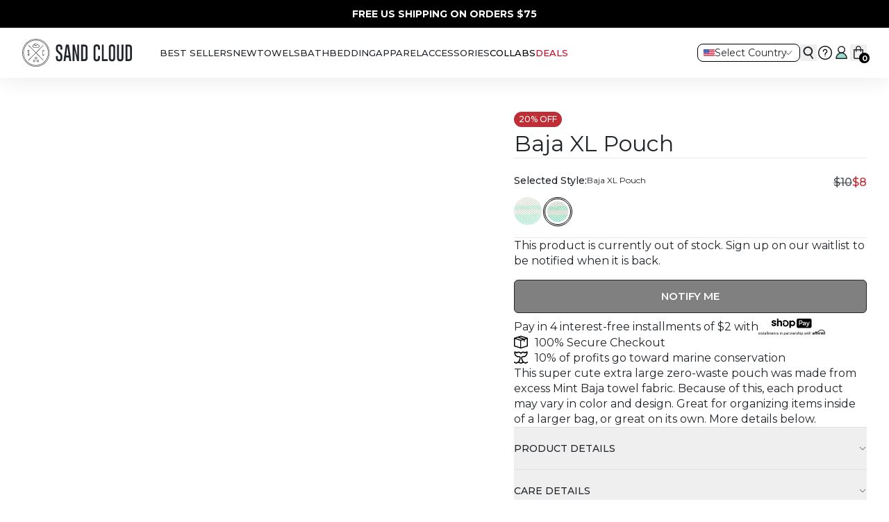

--- FILE ---
content_type: text/html
request_url: https://www.sandcloud.com/products/baja-xl-pouch
body_size: 168534
content:
<!DOCTYPE html><html lang="EN"><head><meta charSet="utf-8"/><meta name="viewport" content="width=device-width, initial-scale=1"/><meta name="description" content="Sand Cloud is on a mission to help save Marine Life. As we continue to grow our brand, we are focused on creating the best sustainable products in the world."/><meta name="og:type" content="website"/><meta name="og:site_name" content="Sand Cloud"/><meta name="og:title" content="Sand Cloud"/><meta name="og:description" content="Sand Cloud is on a mission to help save Marine Life. As we continue to grow our brand, we are focused on creating the best sustainable products in the world."/><meta name="og:url" content="https://www.sandcloud.com/products/baja-xl-pouch"/><meta name="og:locale" content="EN_US"/><meta name="twitter:card" content="summary_large_image"/><meta name="twitter:title" content="Sand Cloud"/><meta name="twitter:description" content="Sand Cloud is on a mission to help save Marine Life. As we continue to grow our brand, we are focused on creating the best sustainable products in the world."/><meta name="keywords" content="beach, beachtowels, bath"/><link rel="canonical" href="https://www.sandcloud.com/products/baja-xl-pouch"/><script id="edge-tag-function">window.edgetag=window.edgetag||function(){(edgetag.stubs=edgetag.stubs||[]).push(arguments)};</script><script id="intelligems-preview-disable">window.disableIgPreviewBar = true;</script><style>.polaris-preferences-fab { display: none !important;}</style><link rel="icon" type="image/x-icon&#x27;" href="https://storefront-direct-upload.s3.amazonaws.com/303751dc-7627-4ff2-bd0e-956c59f8b752/favicon.png"/><title>Baja XL Pouch | Sand Cloud</title><meta property="og:title" content="Baja XL Pouch | Sand Cloud"/><meta property="twitter:title" content="Baja XL Pouch | Sand Cloud"/><meta name="description" content="This super cute extra large zero-waste pouch was made from excess Mint Baja towel fabric. Because of this, each product may vary in color and design.  G..."/><meta property="og:description" content="This super cute extra large zero-waste pouch was made from excess Mint Baja towel fabric. Because of this, each product may vary in color and design.  G..."/><meta property="twitter:description" content="This super cute extra large zero-waste pouch was made from excess Mint Baja towel fabric. Because of this, each product may vary in color and design.  G..."/><meta property="og:image:type" content="image/jpeg"/><meta name="robots" content="index,follow"/><script type="application/ld+json">[{"@context":"https://schema.org","@type":"BreadcrumbList","itemListElement":[{"@type":"ListItem","position":1,"name":"Homepage","item":"https://www.sandcloud.com/"},{"@type":"ListItem","position":2,"name":"Baja XL Pouch"}]},{"@context":"https://schema.org","@type":"Product","brand":{"@type":"Brand","name":"Sand Cloud"},"description":"This super cute extra large zero-waste pouch was made from excess Mint Baja towel fabric. Because of this, each product may vary in color and design.  G...","image":["https://cdn.shopify.com/s/files/1/0819/9793/products/BajaXLF.jpg?v=1602612073"],"name":"Baja XL Pouch","offers":[{"@type":"Offer","availability":"https://schema.org/OutOfStock","price":8,"priceCurrency":"USD","sku":"SCFPOU004ASTXL","url":"https://www.sandcloud.com/products/baja-xl-pouch?Title=default+title"}],"sku":"SCFPOU004ASTXL","url":"https://www.sandcloud.com/products/baja-xl-pouch"}]</script><link rel="stylesheet" href="https://cdn.shopify.com/oxygen-v2/32886/21946/45460/2851684/assets/app-DYVvQu4u.css"/><link rel="stylesheet" href="https://cdn.jsdelivr.net/npm/swiper@11/swiper-bundle.min.css"/><link rel="preconnect" href="https://cdn.shopify.com"/><link rel="preconnect" href="https://shop.app"/><link rel="preconnect" href="https://fonts.googleapis.com"/><link rel="preconnect" href="https://fonts.gstatic.com"/><link rel="stylesheet" href="https://fonts.googleapis.com/css2?family=Montserrat:ital,wght@0,100..900;1,100..900&amp;display=swap"/><link rel="preconnect dns-prefetch" href="https://api.config-security.com/" crossorigin="anonymous"/><link rel="preconnect dns-prefetch" href="https://conf.config-security.com" crossorigin="anonymous"/><script>
    (function(){
      var search = location.search;
      var hasPlaybookParams = search.indexOf('_pv=') > -1 || search.indexOf('pbk=') > -1 || search.indexOf('pb_mode=brand_preview') > -1 || search.indexOf('_preview=true') > -1;
      var isHidden = false;
      var timeoutId = null;

      if (hasPlaybookParams) {
        document.documentElement.style.visibility = 'hidden';
        isHidden = true;
        // Failsafe: reveal after 3s if SDK doesn't load
        timeoutId = setTimeout(function() {
          document.documentElement.style.visibility = '';
          isHidden = false;
        }, 3000);
      }

      // Expose pageReady for SDK to call when done
      window.Playbook = window.Playbook || {};
      window.Playbook.pageReady = function() {
        if (timeoutId) clearTimeout(timeoutId);
        if (isHidden) {
          document.documentElement.style.visibility = '';
          isHidden = false;
        }
      };
    })();
  </script><script src="https://www.playbook.land/sdk/playbook.js" data-shop-id="89f3af49-79ab-4946-bf1a-d205d45e29a1" async=""></script></head><body><div style="display:none" id="ig-headless-version" data-ig-headless-version="1.2.16"></div><div class="flex flex-col" data-comp="Layout"><header class="shadow-top sticky inset-x-0 top-0 z-20 flex flex-col bg-background transition-[height] duration-300 ease-out max-md:h-[calc(var(--header-height-mobile)+var(--promobar-height-mobile))] md:h-[calc(var(--header-height-desktop)+var(--promobar-height-desktop))]"><div class="overflow-hidden transition-[height] ease-out duration-300 max-md:h-[var(--promobar-height-mobile)] md:h-[var(--promobar-height-desktop)]" style="background-color:var(--black)"><div class="swiper swiper-wrapper-center relative flex h-full items-center"><div class="swiper-wrapper"><div class="swiper-slide"><div class="px-contained flex min-h-full items-center justify-center text-center text-xs sm:text-sm" style="color:var(--white)"><a class="select-none" aria-label="**15% OFF YOUR FIRST ORDER | CODE: CLOUD**" draggable="false" data-discover="true" href="/collections/new-products"><div class="[&amp;&gt;:first-child]:mt-0 [&amp;&gt;:last-child]:mb-0 [&amp;_a]:underline [&amp;_h1]:mb-6 [&amp;_h1]:text-center [&amp;_h2]:mb-5 [&amp;_h2]:mt-8 [&amp;_h3]:mb-4 [&amp;_h3]:mt-6 [&amp;_h4]:my-4 [&amp;_h5]:mb-4 [&amp;_h5]:mt-2 [&amp;_h6]:mb-4 [&amp;_li&gt;p]:mb-0 [&amp;_li]:mb-2 [&amp;_ol&gt;li]:list-decimal [&amp;_ol]:mb-4 [&amp;_ol]:pl-8 [&amp;_p]:mb-4 [&amp;_table]:relative [&amp;_table]:mb-4 [&amp;_table]:w-full [&amp;_table]:table-fixed [&amp;_table]:border-collapse [&amp;_table]:overflow-x-auto [&amp;_table]:border [&amp;_table]:border-border [&amp;_td]:border [&amp;_td]:border-border [&amp;_td]:p-3 [&amp;_td]:text-left [&amp;_td]:align-top [&amp;_th]:border [&amp;_th]:border-border [&amp;_th]:px-2 [&amp;_th]:py-1.5 [&amp;_thead]:bg-offWhite [&amp;_ul&gt;li]:list-disc [&amp;_ul]:mb-4 [&amp;_ul]:pl-8  "><strong>15% OFF YOUR FIRST ORDER | CODE: CLOUD</strong></div></a></div></div><div class="swiper-slide"><div class="px-contained flex min-h-full items-center justify-center text-center text-xs sm:text-sm" style="color:#FFF"><a class="select-none" aria-label="**FREE US SHIPPING ON ORDERS** **{{freeShippingAmount}}**" draggable="false" href="https://www.sandcloud.com/collections/lastchance"><div class="[&amp;&gt;:first-child]:mt-0 [&amp;&gt;:last-child]:mb-0 [&amp;_a]:underline [&amp;_h1]:mb-6 [&amp;_h1]:text-center [&amp;_h2]:mb-5 [&amp;_h2]:mt-8 [&amp;_h3]:mb-4 [&amp;_h3]:mt-6 [&amp;_h4]:my-4 [&amp;_h5]:mb-4 [&amp;_h5]:mt-2 [&amp;_h6]:mb-4 [&amp;_li&gt;p]:mb-0 [&amp;_li]:mb-2 [&amp;_ol&gt;li]:list-decimal [&amp;_ol]:mb-4 [&amp;_ol]:pl-8 [&amp;_p]:mb-4 [&amp;_table]:relative [&amp;_table]:mb-4 [&amp;_table]:w-full [&amp;_table]:table-fixed [&amp;_table]:border-collapse [&amp;_table]:overflow-x-auto [&amp;_table]:border [&amp;_table]:border-border [&amp;_td]:border [&amp;_td]:border-border [&amp;_td]:p-3 [&amp;_td]:text-left [&amp;_td]:align-top [&amp;_th]:border [&amp;_th]:border-border [&amp;_th]:px-2 [&amp;_th]:py-1.5 [&amp;_thead]:bg-offWhite [&amp;_ul&gt;li]:list-disc [&amp;_ul]:mb-4 [&amp;_ul]:pl-8  "><span><strong>FREE US SHIPPING ON ORDERS</strong> <strong>$115</strong></span></div></a></div></div></div></div></div><div class="px-contained relative z-[1] mx-auto grid w-full max-w-[var(--content-max-width)] flex-1 grid-cols-[1fr_auto_1fr] gap-4 bg-background transition md:gap-10 lg:grid-cols-[auto_1fr_auto]"><div class="order-2 flex items-center lg:order-1"><a aria-label="Go to homepage" data-discover="true" href="/"><svg viewBox="0 0 1074 267" class="w-[126px] md:w-[158px]"><title>Storefront logo</title><use href="/svgs/logo.svg#logo" class="pointer-events-none"></use></svg></a></div><div class="order-1 flex items-center lg:order-2"><nav class="hidden h-full lg:flex"><ul class="flex gap-x-3 xl:gap-x-[22px]"><li class="flex items-center"><a class="hover-text-underline relative flex h-full items-center focus:bg-[length:0%_1px] md:hover:bg-[length:100%_1px]" aria-label="Best Sellers" data-discover="true" href="/collections/best-sellers-sandcloud"><p class="text-nav ">Best Sellers</p></a></li><li class="flex items-center"><a class="hover-text-underline relative flex h-full items-center focus:bg-[length:0%_1px] md:hover:bg-[length:100%_1px]" aria-label="NEW" data-discover="true" href="/collections/new-products"><p class="text-nav ">NEW</p></a></li><li class="flex items-center"><a class="hover-text-underline relative flex h-full items-center focus:bg-[length:0%_1px] md:hover:bg-[length:100%_1px]" aria-label="TOWELS" data-discover="true" href="/collections/towels"><p class="text-nav ">TOWELS</p></a></li><li class="flex items-center"><a class="hover-text-underline relative flex h-full items-center focus:bg-[length:0%_1px] md:hover:bg-[length:100%_1px]" aria-label="BATH" data-discover="true" href="/collections/bath-towels"><p class="text-nav ">BATH</p></a></li><li class="flex items-center"><a class="hover-text-underline relative flex h-full items-center focus:bg-[length:0%_1px] md:hover:bg-[length:100%_1px]" aria-label="Bedding" data-discover="true" href="/collections/bedding"><p class="text-nav ">Bedding</p></a></li><li class="flex items-center"><a class="hover-text-underline relative flex h-full items-center focus:bg-[length:0%_1px] md:hover:bg-[length:100%_1px]" aria-label="Apparel" data-discover="true" href="/collections/cover-ups"><p class="text-nav ">Apparel</p></a></li><li class="flex items-center"><a class="hover-text-underline relative flex h-full items-center focus:bg-[length:0%_1px] md:hover:bg-[length:100%_1px]" aria-label="Accessories" data-discover="true" href="/collections/accessories-1"><p class="text-nav ">Accessories</p></a></li><li class="flex items-center"><a class="hover-text-underline relative flex h-full items-center focus:bg-[length:0%_1px] md:hover:bg-[length:100%_1px]" aria-label="COLLABS" data-discover="true" href="/collections/collaborations"><p class="text-nav text-coral" style="color:#000000">COLLABS</p></a></li><li class="flex items-center"><a class="hover-text-underline relative flex h-full items-center focus:bg-[length:0%_1px] md:hover:bg-[length:100%_1px]" aria-label="Deals" data-discover="true" href="/collections/lastchance"><p class="text-nav " style="color:#D0021B">Deals</p></a></li></ul></nav><div class="flex items-center gap-4"><button aria-label="Open mobile menu" class="w-6 lg:hidden" type="button"><svg viewBox="0 0 48 48" class="w-full text-text"><title>Navigation</title><use href="/svgs/cta/menu-open.svg#menu-open" class="pointer-events-none"></use></svg></button><button aria-label="Open search" class="block w-6 lg:hidden" type="button"><svg viewBox="0 0 48 48" class="w-full text-text"><title>Search</title><use href="/svgs/cta/search.svg#search" class="pointer-events-none"></use></svg></button></div></div><div class="order-3 flex items-center justify-end gap-4 md:gap-5"><div class="hidden [@media(min-width:1155px)]:block"><div class="w-[148px] h-[40px]"></div></div><button aria-label="Open search" class="hidden w-6 lg:block" type="button"><svg viewBox="0 0 48 48" class="w-full text-text"><title>Search</title><use href="/svgs/cta/search.svg#search" class="pointer-events-none"></use></svg></button><a class="hidden lg:block" aria-label="Go to customer support page" href="https://sandcloud.sc2.help.gosite.me/contact.html" target="_blank"><svg viewBox="-3 -3 36 36" class="w-6 text-text"><title>View customer support</title><use href="/svgs/cta/support.svg#support" class="pointer-events-none"></use></svg></a><a class="hidden lg:block" aria-label="Go to account page" data-discover="true" href="/account/login"><svg viewBox="0 0 48 48" class="w-6 text-text"><title>Account</title><use href="/svgs/cta/account.svg#account" class="pointer-events-none"></use></svg></a><div class="relative flex items-center"><button aria-label="Open cart" class="w-6" type="button"><svg viewBox="0 0 48 48" class="w-full text-text"><title>Cart</title><use href="/svgs/cta/cart-empty.svg#cart-empty" class="pointer-events-none"></use></svg><span class="absolute -right-1 top-[12px] size-[15px] whitespace-nowrap rounded-full text-[11px] font-bold leading-normal flex items-center justify-center bg-black text-white">0</span></button></div></div></div><div class="shadow-top absolute left-0 top-full hidden w-full origin-top border-border bg-background transition duration-300 lg:block opacity-0"></div></header><main role="main" id="mainContent" class="grow"><div><div data-comp="ProductRoute"><section data-comp="product"><div class="py-6 md:py-10 lg:py-12"><div class="px-contained mx-auto grid max-w-[var(--content-max-width)] grid-cols-1 gap-y-5 md:grid-cols-2 md:gap-y-4 lg:grid-cols-[1fr_540px]"><div class="md:hidden"><div class="mb-1 inline-flex rounded-[25px] bg-red px-[7px] py-0.5"><p class="text-xs font-medium uppercase text-white">20<!-- -->% Off</p></div><h2 class="text-h3 normal-case">Baja XL Pouch</h2></div><div><div class="relative md:sticky md:top-[calc(var(--header-height-desktop)+var(--promobar-height-desktop)+2.5rem)] xl:top-[calc(var(--header-height-desktop)+var(--promobar-height-desktop)+3rem)]"><div class="block md:hidden"><div><div class="grid grid-cols-1 justify-between gap-4 lg:grid-cols-[80px_calc(100%-100px)] xl:gap-5"><div class="order-1 lg:order-2"><div class="relative" style="aspect-ratio:0.8"><div class="swiper"><div class="swiper-wrapper"><div class="swiper-slide !w-full"><div class="relative bg-offWhite" style="aspect-ratio:0.8"><img alt="Baja XL Pouch" decoding="async" height="125" loading="eager" sizes="(min-width: 1440px) 900px, (min-width: 768px) 50vw, 100vw" src="https://cdn.shopify.com/s/files/1/0819/9793/products/BajaXLF.jpg?v=1602612073&amp;width=100&amp;height=125&amp;crop=center" srcSet="https://cdn.shopify.com/s/files/1/0819/9793/products/BajaXLF.jpg?v=1602612073&amp;width=300&amp;height=375&amp;crop=center 300w, https://cdn.shopify.com/s/files/1/0819/9793/products/BajaXLF.jpg?v=1602612073&amp;width=600&amp;height=750&amp;crop=center 600w" width="100" class="object-cover media-fill" fetchPriority="auto" style="width:100%;aspect-ratio:600/750"/></div></div><div class="swiper-slide !w-full"><div class="relative bg-offWhite" style="aspect-ratio:0.8"></div></div></div></div><div class="absolute inset-0 z-[1] size-full max-md:hidden"><img alt="Baja XL Pouch" decoding="async" height="125" loading="eager" sizes="(min-width: 1440px) 900px, (min-width: 768px) 50vw, 100vw" src="https://cdn.shopify.com/s/files/1/0819/9793/products/BajaXLF.jpg?v=1602612073&amp;width=100&amp;height=125&amp;crop=center" srcSet="https://cdn.shopify.com/s/files/1/0819/9793/products/BajaXLF.jpg?v=1602612073&amp;width=300&amp;height=375&amp;crop=center 300w, https://cdn.shopify.com/s/files/1/0819/9793/products/BajaXLF.jpg?v=1602612073&amp;width=600&amp;height=750&amp;crop=center 600w" width="100" class="object-cover media-fill" fetchPriority="auto" style="width:100%;aspect-ratio:600/750"/></div><div class="pointer-events-none absolute left-0 top-[15px] z-[3] flex flex-col gap-[5px] md:left-[10px] md:top-[10px]"></div></div></div><div class="scrollbar-hide relative order-2 w-full overflow-x-auto md:max-lg:pb-[calc((100%-5*8px)/6)] lg:order-1 lg:h-[calc(106px*5+12px*4)] xl:h-[calc(106px*6+12px*5)]"><div class="absolute left-0 top-0 z-[2] grid w-full grid-cols-6 gap-2 lg:grid-cols-1 lg:gap-3"><button aria-label="Slide to product image 1" class="relative flex aspect-square w-full select-none items-center justify-center border transition border-coral  overflow-hidden rounded md:aspect-[3/4] " type="button"><img alt="Baja XL Pouch" decoding="async" height="213.33333333333331" loading="eager" src="https://cdn.shopify.com/s/files/1/0819/9793/products/BajaXLF.jpg?v=1602612073&amp;width=160&amp;height=213&amp;crop=center" srcSet="https://cdn.shopify.com/s/files/1/0819/9793/products/BajaXLF.jpg?v=1602612073&amp;width=160&amp;height=213&amp;crop=center 1x, https://cdn.shopify.com/s/files/1/0819/9793/products/BajaXLF.jpg?v=1602612073&amp;width=320&amp;height=427&amp;crop=center 2x, https://cdn.shopify.com/s/files/1/0819/9793/products/BajaXLF.jpg?v=1602612073&amp;width=480&amp;height=640&amp;crop=center 3x" width="160" style="aspect-ratio:3/4" class="object-cover size-full" fetchPriority="auto"/></button><button aria-label="Slide to product image 2" class="relative flex aspect-square w-full select-none items-center justify-center border transition border-transparent   overflow-hidden rounded md:aspect-[3/4] " type="button"><img alt="Baja XL Pouch" decoding="async" height="213.33333333333331" loading="eager" src="https://cdn.shopify.com/s/files/1/0819/9793/products/BajaXLB.jpg?v=1602612074&amp;width=160&amp;height=213&amp;crop=center" srcSet="https://cdn.shopify.com/s/files/1/0819/9793/products/BajaXLB.jpg?v=1602612074&amp;width=160&amp;height=213&amp;crop=center 1x, https://cdn.shopify.com/s/files/1/0819/9793/products/BajaXLB.jpg?v=1602612074&amp;width=320&amp;height=427&amp;crop=center 2x, https://cdn.shopify.com/s/files/1/0819/9793/products/BajaXLB.jpg?v=1602612074&amp;width=480&amp;height=640&amp;crop=center 3x" width="160" style="aspect-ratio:3/4" class="object-cover size-full" fetchPriority="auto"/></button></div><div class="swiper max-lg:absolute max-lg:left-0 max-lg:top-0 max-lg:w-full lg:h-full"><div class="swiper-wrapper"></div><div class="swiper-button-prev !left-0 !text-black opacity-90 after:flex after:size-5 after:items-center after:justify-center after:overflow-hidden after:rounded-[50%] after:bg-white after:!text-[0.6rem] after:!content-[&#x27;prev&#x27;] lg:!left-1/2 lg:!top-5 lg:!-translate-x-1/2 lg:!rotate-90"></div><div class="swiper-button-next !right-0 !text-black opacity-90 after:flex after:size-5 after:items-center after:justify-center after:overflow-hidden after:rounded-[50%] after:bg-white after:!text-[0.6rem] after:!content-[&#x27;next&#x27;] lg:!bottom-0 lg:!left-1/2 lg:!top-auto lg:!-translate-x-1/2 lg:!rotate-90"></div></div></div></div></div></div><div class="hidden md:block"><div class="relative grid grid-cols-2 gap-2"><div class="relative bg-offWhite" style="aspect-ratio:0.8"></div><div class="relative bg-offWhite" style="aspect-ratio:0.8"></div><div class="pointer-events-none absolute left-0 top-[15px] z-[3] flex flex-col gap-[5px] md:left-[10px] md:top-[10px]"></div></div></div></div></div><div class="md:px-contained md:!pr-0"><div class="flex flex-col gap-y-4 md:sticky md:top-[calc(var(--header-height-desktop)+var(--promobar-height-desktop)+2.5rem)] xl:top-[calc(var(--header-height-desktop)+var(--promobar-height-desktop)+3rem)]"><div class="max-md:hidden"><div class="mb-1 inline-flex rounded-[25px] bg-red px-[7px] py-0.5"><p class="text-xs font-medium uppercase text-white">20<!-- -->% Off</p></div><h1 class="text-h3 normal-case">Baja XL Pouch</h1></div><div class="flex flex-col gap-5"><div class="flex flex-col"><div class="border-b border-b-border py-4 first:border-t first:border-t-border"><div class="mb-2 flex items-center justify-between gap-2"><div class="flex items-center gap-2"><h2 class="text-sm font-medium">Selected Style:</h2><p class="text-xs">Baja XL Pouch</p></div><div class="mt-2 flex min-h-6 gap-2"><p class="font-medium text-mediumDarkGray line-through max-md:text-sm">$10</p><p class="text-red font-medium max-md:text-sm">$8</p></div></div><ul class="flex flex-wrap gap-2.5"><li><a aria-label="Mint Baja Pouch" title="Mint Baja Pouch" data-discover="true" href="/products/copy-of-baja-xl-pouch?Title=default title"><div class="relative size-[42px] "><div class="size-[38px] "><div class="size-10 rounded-full bg-center md:hover:opacity-100 opacity-70" style="background-image:url(https://cdn.shopify.com/s/files/1/0819/9793/products/BajaXLF_2ff4ecbc-50a6-41a6-a7e9-b9b028e045bd.jpg?v=1624135976)"></div></div></div></a></li><li><a aria-label="Baja XL Pouch" title="Baja XL Pouch" data-discover="true" href="/products/baja-xl-pouch?Title=default title"><div class="relative size-[42px] flex items-center justify-center rounded-full border border-black"><div class="size-[38px] flex items-center justify-center rounded-full border border-black"><div class="size-10 rounded-full bg-center md:hover:opacity-100 size-[30px] opacity-100" style="background-image:url(https://cdn.shopify.com/s/files/1/0819/9793/products/BajaXLF.jpg?v=1602612073)"></div></div></div></a></li></ul></div></div><div class="mb-2 flex items-center gap-4"><div class="flex-1"><div><p class="mb-4">This product is currently out of stock. Sign up on our waitlist to
              be notified when it is back.</p><button aria-label="Notify Me" class="btn-primary bg-gray relative w-full  " type="button"><span class="visible">Notify Me</span></button></div></div></div><div class="flex flex-col items-center justify-start md:items-start xl:flex-row xl:justify-between"><div class="flex items-center gap-1.5 border-b-2 border-border pb-5 md:border-none md:pb-0"><div class="flex-1"><p class="hidden sm:block">Pay in 4 interest-free installments of <!-- -->$2<!-- --> with</p><p class="block text-sm sm:hidden">4 installments of <!-- -->$2<!-- --> with</p></div><div><svg viewBox="0 0 422.2 107.5" class="w-[96px] text-text"><title>Shop Pay Black</title><use href="/svgs/shop-pay-black.svg#shop-pay-black" class="pointer-events-none"></use></svg></div></div></div><div class="flex flex-col justify-start md:items-start xl:flex-row xl:justify-between"><div class="flex "><svg viewBox="0 0 36 34" class="size-5"><title>shipping</title><use href="/svgs/noprecache/assurance/shipping.svg#shipping" class="pointer-events-none"></use></svg><p class="ml-2.5 text-xs md:text-base">100% Secure Checkout</p></div></div><div class="flex flex-col justify-start md:items-start xl:flex-row xl:justify-between"><div class="flex"><svg viewBox="0 0 36 32" class="size-5"><title>marine</title><use href="/svgs/noprecache/assurance/marine.svg#marine" class="pointer-events-none"></use></svg><p class="ml-2.5 text-xs md:text-base">10% of profits go toward marine conservation</p></div></div><div class="text-base [&amp;&gt;:last-child]:mb-0 [&amp;_a]:underline [&amp;_blockquote]:pl-8 [&amp;_h1]:mb-3 [&amp;_h2]:mb-3 [&amp;_h3]:mb-3 [&amp;_h4]:mb-3 [&amp;_h5]:mb-3 [&amp;_h6]:mb-3 [&amp;_li&gt;p]:mb-0 [&amp;_li]:mb-2 [&amp;_ol&gt;li]:list-decimal [&amp;_ol]:mb-3 [&amp;_ol]:pl-8 [&amp;_p]:mb-3 [&amp;_ul&gt;li]:list-disc [&amp;_ul]:mb-3 [&amp;_ul]:pl-8">This super cute extra large zero-waste pouch was made from excess Mint Baja towel fabric. Because of this, each product may vary in color and design.  Great for organizing items inside of a larger bag, or great on its own.  More details below.</div><ul class="grid grid-cols-1 [&amp;&gt;li:first-child]:border-t [&amp;&gt;li]:border-b [&amp;&gt;li]:border-[#DFE0E4]"></ul></div></div></div></div></div><div class="mt-0 md:mt-0 py-12 md:py-14 lg:py-16 xl:py-[72px]" style="background-color:var(--white);color:var(--text)"><div class="container md-content"><h2 class="text-h2 mb-5 text-center md:mb-8">You May Also Like</h2><div><div class="product-slider relative w-full"><div class="swiper"><div class="swiper-wrapper"></div></div></div></div></div></div><div class="px-5 pt-1.5 xl:pt-5 2xl:px-[128px]" id="ReviewsWidget"></div></section></div></div></main><div class="bg-lightGray"><ul class="mx-auto grid max-w-[85rem] grid-cols-2 gap-9 px-5 py-9 md:grid-cols-4 md:px-8 lg:px-10 lg:first-line:py-[52px]"><li class="flex flex-[50%] items-center justify-center text-text lg:flex-1"><svg viewBox="0 0 36 36" class="mr-2 w-9 text-text md:mr-4 lg:mr-4"><title>secure</title><use href="/svgs/noprecache/assurance/secure.svg#secure" class="pointer-events-none"></use></svg><p class="max-w-[182px] text-xs font-medium uppercase">50,000+ 5-STAR REVIEWS</p></li><li class="flex flex-[50%] items-center justify-center text-text lg:flex-1"><svg viewBox="0 0 36 36" class="mr-2 w-9 text-text md:mr-4 lg:mr-4"><title>happiness</title><use href="/svgs/noprecache/assurance/happiness.svg#happiness" class="pointer-events-none"></use></svg><p class="max-w-[182px] text-xs font-medium uppercase">100% Happiness guaranteed</p></li><li class="flex flex-[50%] items-center justify-center text-text lg:flex-1"><svg viewBox="0 0 36 36" class="mr-2 w-9 text-text md:mr-4 lg:mr-4"><title>shipping</title><use href="/svgs/noprecache/assurance/shipping.svg#shipping" class="pointer-events-none"></use></svg><p class="max-w-[182px] text-xs font-medium uppercase">100% Secure checkout</p></li><li class="flex flex-[50%] items-center justify-center text-text lg:flex-1"><svg viewBox="0 0 36 36" class="mr-2 w-9 text-text md:mr-4 lg:mr-4"><title>marine</title><use href="/svgs/noprecache/assurance/marine.svg#marine" class="pointer-events-none"></use></svg><p class="max-w-[182px] text-xs font-medium uppercase">10% of profits go toward marine conservation</p></li></ul></div><div class="relative"><img alt="Footer Background Image" decoding="async" loading="lazy" sizes="100vw" src="https://cdn.shopify.com/s/files/1/0819/9793/files/footer-bg.png?v=1722012306&amp;width=100&amp;crop=center" srcSet="https://cdn.shopify.com/s/files/1/0819/9793/files/footer-bg.png?v=1722012306&amp;width=300&amp;crop=center 300w, https://cdn.shopify.com/s/files/1/0819/9793/files/footer-bg.png?v=1722012306&amp;width=600&amp;crop=center 600w, https://cdn.shopify.com/s/files/1/0819/9793/files/footer-bg.png?v=1722012306&amp;width=900&amp;crop=center 900w, https://cdn.shopify.com/s/files/1/0819/9793/files/footer-bg.png?v=1722012306&amp;width=1200&amp;crop=center 1200w, https://cdn.shopify.com/s/files/1/0819/9793/files/footer-bg.png?v=1722012306&amp;width=1500&amp;crop=center 1500w, https://cdn.shopify.com/s/files/1/0819/9793/files/footer-bg.png?v=1722012306&amp;width=1800&amp;crop=center 1800w, https://cdn.shopify.com/s/files/1/0819/9793/files/footer-bg.png?v=1722012306&amp;width=2100&amp;crop=center 2100w, https://cdn.shopify.com/s/files/1/0819/9793/files/footer-bg.png?v=1722012306&amp;width=2400&amp;crop=center 2400w" width="100" class="object-cover absolute inset-0 z-[-1] size-full" fetchPriority="auto" style="width:100%"/><div class="px-contained mx-auto max-w-[var(--content-max-width)]"><div class="flex flex-col justify-between py-11 lg:flex-row lg:py-[84px]"><h3 class="text-h3 mb-12 max-w-[520px] text-xl font-normal leading-normal text-white md:mb-8 md:text-[30px] lg:mb-0"><div class="[&amp;&gt;:first-child]:mt-0 [&amp;&gt;:last-child]:mb-0 [&amp;_a]:underline [&amp;_h1]:mb-6 [&amp;_h1]:text-center [&amp;_h2]:mb-5 [&amp;_h2]:mt-8 [&amp;_h3]:mb-4 [&amp;_h3]:mt-6 [&amp;_h4]:my-4 [&amp;_h5]:mb-4 [&amp;_h5]:mt-2 [&amp;_h6]:mb-4 [&amp;_li&gt;p]:mb-0 [&amp;_li]:mb-2 [&amp;_ol&gt;li]:list-decimal [&amp;_ol]:mb-4 [&amp;_ol]:pl-8 [&amp;_p]:mb-4 [&amp;_table]:relative [&amp;_table]:mb-4 [&amp;_table]:w-full [&amp;_table]:table-fixed [&amp;_table]:border-collapse [&amp;_table]:overflow-x-auto [&amp;_table]:border [&amp;_table]:border-border [&amp;_td]:border [&amp;_td]:border-border [&amp;_td]:p-3 [&amp;_td]:text-left [&amp;_td]:align-top [&amp;_th]:border [&amp;_th]:border-border [&amp;_th]:px-2 [&amp;_th]:py-1.5 [&amp;_thead]:bg-offWhite [&amp;_ul&gt;li]:list-disc [&amp;_ul]:mb-4 [&amp;_ul]:pl-8  "><p>Help us #savethefishies.<br/>Enter your mobile number to learn more about our mission, plus get 20% off your first order!</p></div></h3><div class="flex max-w-[480px] flex-1 flex-col"><label for="footer-phone-signup" class="text-label-sm mb-1 text-white">Phone Number</label><form class="flex items-center"><input id="footer-phone-signup" class="text-h7 h-12 w-full rounded-md rounded-r-none border border-black bg-white pl-4 text-sm text-black placeholder:text-black md:w-[300px]" name="phone" placeholder="Mobile Number" type="tel" autoComplete="tel" value=""/><button type="submit" class="btn-primary w-full min-w-0 max-w-[123px] rounded-l-none md:max-w-[180px]">Sign Up</button></form><div class="mt-4 flex items-start"><input type="checkbox" id="footer-phone-consent" class="relative top-0.5 size-5 cursor-pointer accent-black" aria-describedby="footer-phone-consent-label"/><div class="ml-4 flex max-w-[400px] flex-1 flex-col"><label for="footer-phone-consent" id="footer-phone-consent-label" class="cursor-pointer text-left text-sm text-white"><span>Submit your phone number to agree to receive recurring automated messages from Sand Cloud to the number provided. Consent is not a condition of any purchase. Msg & data rates may apply. Notice of financial incentive. In addition, you agree to Messaging Terms and Privacy Policy. <a href="https://terms.pscr.pt/legal/shop/sand-cloud/privacy_policy" style="text-decoration: underline;">View Messaging Privacy Policy </a> <a href="https://terms.pscr.pt/legal/shop/sand-cloud/terms_of_service" style="text-decoration: underline;"> | View Messaging Terms of Service</a>



</span></label></div></div></div></div></div></div><footer class="px-contained pt-8 md:pt-[72px]" style="background-color:var(--black);color:var(--white)"><div class="mx-auto max-w-[85rem]"><div class="flex flex-col gap-2 lg:flex-row"><ul class="grid grid-cols-1 text-current lg:hidden lg:grid-cols-4"><li><div class="" data-headlessui-state=""><button aria-label="Open Shop menu" class="flex w-full items-center justify-between gap-x-px" type="button" id="headlessui-disclosure-button-:R4leea735:" aria-expanded="false" data-headlessui-state=""><h3 class="text-label">Shop</h3><svg viewBox="0 0 12 8" class="w-3 text-white transition-transform "><title>Chevron</title><use href="/svgs/arrow-down-white.svg#arrow-down-white" class="pointer-events-none"></use></svg></button><div class="" style="height:0;opacity:0;overflow:hidden;transition:height 300ms ease-in-out,opacity 300ms ease-in-out"><ul class="flex flex-col items-start gap-2 overflow-hidden pb-4 pt-2"><li><a class="hover-text-underline text-sm" aria-label="Towels" tabindex="-1" data-discover="true" href="/collections/towels">Towels</a></li><li><a class="hover-text-underline text-sm" aria-label="Bath" tabindex="-1" data-discover="true" href="/collections/bath-towels">Bath</a></li><li><a class="hover-text-underline text-sm" aria-label="Cover Ups" tabindex="-1" data-discover="true" href="/collections/cover-ups">Cover Ups</a></li><li><a class="hover-text-underline text-sm" aria-label="Bundles" tabindex="-1" data-discover="true" href="/collections/bundle-packs">Bundles</a></li></ul></div></div></li><li><div class="" data-headlessui-state=""><button aria-label="Open About menu" class="flex w-full items-center justify-between gap-x-px" type="button" id="headlessui-disclosure-button-:R55eea735:" aria-expanded="false" data-headlessui-state=""><h3 class="text-label">About</h3><svg viewBox="0 0 12 8" class="w-3 text-white transition-transform "><title>Chevron</title><use href="/svgs/arrow-down-white.svg#arrow-down-white" class="pointer-events-none"></use></svg></button><div class="" style="height:0;opacity:0;overflow:hidden;transition:height 300ms ease-in-out,opacity 300ms ease-in-out"><ul class="flex flex-col items-start gap-2 overflow-hidden pb-4 pt-2"><li><a class="hover-text-underline text-sm" aria-label="Our Story" tabindex="-1" data-discover="true" href="/pages/our-story">Our Story</a></li><li><a class="hover-text-underline text-sm" aria-label="Our Mission" tabindex="-1" data-discover="true" href="/pages/our-mission">Our Mission</a></li><li><a class="hover-text-underline text-sm" aria-label="Our Products" tabindex="-1" data-discover="true" href="/pages/our-products">Our Products</a></li><li><a class="hover-text-underline text-sm" aria-label="Find a Store" tabindex="-1" data-discover="true" href="/pages/stores">Find a Store</a></li></ul></div></div></li><li><div class="" data-headlessui-state=""><button aria-label="Open More menu" class="flex w-full items-center justify-between gap-x-px" type="button" id="headlessui-disclosure-button-:R5leea735:" aria-expanded="false" data-headlessui-state=""><h3 class="text-label">More</h3><svg viewBox="0 0 12 8" class="w-3 text-white transition-transform "><title>Chevron</title><use href="/svgs/arrow-down-white.svg#arrow-down-white" class="pointer-events-none"></use></svg></button><div class="" style="height:0;opacity:0;overflow:hidden;transition:height 300ms ease-in-out,opacity 300ms ease-in-out"><ul class="flex flex-col items-start gap-2 overflow-hidden pb-4 pt-2"><li><a class="hover-text-underline text-sm" aria-label="Rewards" tabindex="-1" data-discover="true" href="/pages/rewards">Rewards</a></li><li><a class="hover-text-underline text-sm" aria-label="In The News" tabindex="-1" data-discover="true" href="/pages/in-the-news">In The News</a></li><li><a class="hover-text-underline text-sm" aria-label="Youtube Affiliates" tabindex="-1" data-discover="true" href="/pages/vloggers">Youtube Affiliates</a></li><li><a class="hover-text-underline text-sm" aria-label="Ambassador" tabindex="-1" data-discover="true" href="/pages/ambassador">Ambassador</a></li></ul></div></div></li><li><div class="" data-headlessui-state=""><button aria-label="Open Contact menu" class="flex w-full items-center justify-between gap-x-px" type="button" id="headlessui-disclosure-button-:R65eea735:" aria-expanded="false" data-headlessui-state=""><h3 class="text-label">Contact</h3><svg viewBox="0 0 12 8" class="w-3 text-white transition-transform "><title>Chevron</title><use href="/svgs/arrow-down-white.svg#arrow-down-white" class="pointer-events-none"></use></svg></button><div class="" style="height:0;opacity:0;overflow:hidden;transition:height 300ms ease-in-out,opacity 300ms ease-in-out"><ul class="flex flex-col items-start gap-2 overflow-hidden pb-4 pt-2"><li><a class="hover-text-underline text-sm" aria-label="Support" tabindex="-1" href="https://sandcloud.sc2.help.gosite.me/contact.html" target="_blank">Support</a></li><li><a class="hover-text-underline text-sm" aria-label="Support FAQs" tabindex="-1" data-discover="true" href="/pages/customer-support">Support FAQs</a></li><li><a class="hover-text-underline text-sm" aria-label="Track My Order" tabindex="-1" href="https://track.sandcloud.com/" target="_blank">Track My Order</a></li><li><a class="hover-text-underline text-sm" aria-label="Start U.S. Return" tabindex="-1" href="https://returns.sandcloud.com/#/" target="_blank">Start U.S. Return</a></li><li><a class="hover-text-underline text-sm" aria-label="Wholesale" tabindex="-1" data-discover="true" href="/pages/wholesale">Wholesale</a></li><li><a class="hover-text-underline text-sm" aria-label="Corporate Gifting" tabindex="-1" data-discover="true" href="/pages/corporate-gifting">Corporate Gifting</a></li></ul></div></div></li></ul><ul class="hidden flex-1 grid-cols-[repeat(4,min(25%,210px))] gap-x-2 lg:grid"><li><h3 class="text-label mb-5">Shop</h3><ul class="flex flex-col items-start gap-2.5"><li class="text-sm"><a class="hover-text-underline pb-1" aria-label="Towels" data-discover="true" href="/collections/towels">Towels</a></li><li class="text-sm"><a class="hover-text-underline pb-1" aria-label="Bath" data-discover="true" href="/collections/bath-towels">Bath</a></li><li class="text-sm"><a class="hover-text-underline pb-1" aria-label="Cover Ups" data-discover="true" href="/collections/cover-ups">Cover Ups</a></li><li class="text-sm"><a class="hover-text-underline pb-1" aria-label="Bundles" data-discover="true" href="/collections/bundle-packs">Bundles</a></li></ul></li><li><h3 class="text-label mb-5">About</h3><ul class="flex flex-col items-start gap-2.5"><li class="text-sm"><a class="hover-text-underline pb-1" aria-label="Our Story" data-discover="true" href="/pages/our-story">Our Story</a></li><li class="text-sm"><a class="hover-text-underline pb-1" aria-label="Our Mission" data-discover="true" href="/pages/our-mission">Our Mission</a></li><li class="text-sm"><a class="hover-text-underline pb-1" aria-label="Our Products" data-discover="true" href="/pages/our-products">Our Products</a></li><li class="text-sm"><a class="hover-text-underline pb-1" aria-label="Find a Store" data-discover="true" href="/pages/stores">Find a Store</a></li></ul></li><li><h3 class="text-label mb-5">More</h3><ul class="flex flex-col items-start gap-2.5"><li class="text-sm"><a class="hover-text-underline pb-1" aria-label="Rewards" data-discover="true" href="/pages/rewards">Rewards</a></li><li class="text-sm"><a class="hover-text-underline pb-1" aria-label="In The News" data-discover="true" href="/pages/in-the-news">In The News</a></li><li class="text-sm"><a class="hover-text-underline pb-1" aria-label="Youtube Affiliates" data-discover="true" href="/pages/vloggers">Youtube Affiliates</a></li><li class="text-sm"><a class="hover-text-underline pb-1" aria-label="Ambassador" data-discover="true" href="/pages/ambassador">Ambassador</a></li></ul></li><li><h3 class="text-label mb-5">Contact</h3><ul class="flex flex-col items-start gap-2.5"><li class="text-sm"><a class="hover-text-underline pb-1" aria-label="Support" href="https://sandcloud.sc2.help.gosite.me/contact.html" target="_blank">Support</a></li><li class="text-sm"><a class="hover-text-underline pb-1" aria-label="Support FAQs" data-discover="true" href="/pages/customer-support">Support FAQs</a></li><li class="text-sm"><a class="hover-text-underline pb-1" aria-label="Track My Order" href="https://track.sandcloud.com/" target="_blank">Track My Order</a></li><li class="text-sm"><a class="hover-text-underline pb-1" aria-label="Start U.S. Return" href="https://returns.sandcloud.com/#/" target="_blank">Start U.S. Return</a></li><li class="text-sm"><a class="hover-text-underline pb-1" aria-label="Wholesale" data-discover="true" href="/pages/wholesale">Wholesale</a></li><li class="text-sm"><a class="hover-text-underline pb-1" aria-label="Corporate Gifting" data-discover="true" href="/pages/corporate-gifting">Corporate Gifting</a></li></ul></li></ul><div class="mt-4 flex max-w-full flex-1 flex-col md:max-w-[400px] lg:mt-0 lg:max-w-[380px] xl:max-w-[400px]"><div class="mb-[14px]"><h3 class="text-h5">Sign up for our newsletter</h3></div><div class="max-w-[350px]"><form><label for="footer-email-signup" class="text-label-sm mb-1 uppercase block">Email Address</label><div class="flex items-center overflow-hidden rounded-md"><input id="footer-email-signup" class="flex-1 px-5 leading-[48px] text-text placeholder:text-black bg-background" name="email" placeholder="Email address" required="" type="email" autoComplete="email"/><button aria-label="Submit" class="btn w-full min-w-0 rounded-none border-none px-8 text-text md:px-10 bg-seafoam text-text md:hover:bg-lightSeafoam" type="submit">Submit</button></div></form></div><div class="mt-5"><h2 class="text-label-sm">Download Our App</h2><div class="flex gap-2.5"><a aria-label="" href="https://play.google.com/store/apps/details?id=co.tapcart.app.id_x5dXBQ7zzd"><img alt="Google Play Button" decoding="async" height="86.66666666666666" loading="lazy" src="https://cdn.shopify.com/s/files/1/0819/9793/files/app-google-btn.png?v=1683830614&amp;width=260&amp;height=87&amp;crop=center" srcSet="https://cdn.shopify.com/s/files/1/0819/9793/files/app-google-btn.png?v=1683830614&amp;width=260&amp;height=87&amp;crop=center 260w" width="260" style="aspect-ratio:3/1" class="object-cover w-[130px] bg-transparent" fetchPriority="auto"/></a><a aria-label="" href="https://apps.apple.com/us/app/sand-cloud/id6448395915"><img alt="Apple Store Button" decoding="async" height="86.66666666666666" loading="lazy" src="https://cdn.shopify.com/s/files/1/0819/9793/files/app-apple-btn.png?v=1683830617&amp;width=260&amp;height=87&amp;crop=center" srcSet="https://cdn.shopify.com/s/files/1/0819/9793/files/app-apple-btn.png?v=1683830617&amp;width=260&amp;height=87&amp;crop=center 260w" width="260" style="aspect-ratio:3/1" class="object-cover w-[130px] bg-transparent" fetchPriority="auto"/></a></div></div><div class="mt-4"><h2 class="text-label-sm mb-1.5 uppercase">Follow Us</h2><ul class="flex gap-8"><li><a aria-label="tiktok" href="https://www.tiktok.com/@mysandcloud" target="_blank"><svg viewBox="0 0 24 24" class="w-5"><title>tiktok</title><use href="/svgs/noprecache/social/tiktok.svg#tiktok" class="pointer-events-none"></use></svg></a></li><li><a aria-label="facebook" href="https://www.facebook.com/sandcloudapparel" target="_blank"><svg viewBox="0 0 24 24" class="w-5"><title>facebook</title><use href="/svgs/noprecache/social/facebook.svg#facebook" class="pointer-events-none"></use></svg></a></li><li><a aria-label="instagram" href="https://www.instagram.com/sandcloud" target="_blank"><svg viewBox="0 0 24 24" class="w-5"><title>instagram</title><use href="/svgs/noprecache/social/instagram.svg#instagram" class="pointer-events-none"></use></svg></a></li><li><a aria-label="youtube" href="https://www.youtube.com/sandcloud" target="_blank"><svg viewBox="0 0 24 24" class="w-5"><title>youtube</title><use href="/svgs/noprecache/social/youtube.svg#youtube" class="pointer-events-none"></use></svg></a></li><li><a aria-label="pinterest" href="https://www.pinterest.com/MySandCloud/_shop" target="_blank"><svg viewBox="0 0 24 24" class="w-5"><title>pinterest</title><use href="/svgs/noprecache/social/pinterest.svg#pinterest" class="pointer-events-none"></use></svg></a></li></ul></div></div></div><div class="mt-8 flex flex-col gap-x-1.5 gap-y-1 text-base text-current lg:flex-row lg:items-center"><p class="order-1 whitespace-nowrap text-sm lg:order-none">© COPYRIGHT 2015-2025 SAND CLOUD</p><ul class="flex flex-wrap items-center gap-x-1.5 gap-y-1"><li class="flex items-center"><p class="pr-1.5 hidden md:block">|</p><a class="pb-0.5" aria-label="Privacy" href="https://privacy.sandcloud.com/privacy-policy" target="_blank"><p class="hover-text-underline text-center text-sm text-current md:text-left">Privacy</p></a></li><li class="flex items-center"><p class="pr-1.5 block md:block">|</p><a class="pb-0.5" aria-label="Terms" data-discover="true" href="/pages/terms-of-use"><p class="hover-text-underline text-center text-sm text-current md:text-left">Terms</p></a></li><li class="flex"><a class="truevault-polaris-privacy-notice flex items-center gap-1.5" aria-label="California Privacy Notice" hidden="" href="https://privacy.sandcloud.com/privacy-policy#california-privacy-notice" target="_blank">|<p class="hover-text-underline text-center text-sm text-current md:text-left">California Privacy Notice</p></a></li><li class="flex"><a class="truevault-polaris-optout flex items-center gap-1.5" aria-label="California Consumer Privacy Act Choices" hidden="" href="https://privacy.sandcloud.com/opt-out" target="_blank">|<img src="https://polaris.truevaultcdn.com/static/assets/icons/optout-icon-blue.svg" alt="California Consumer Privacy Act (CCPA) Opt-Out Icon" class="align-middle" width="30px"/><p class="hover-text-underline text-center text-sm text-current md:text-left">Your Privacy Choices</p></a></li></ul></div></div></footer><div class="relative "><button class="absolute inset-0 z-[1] m-auto size-full bg-transparent bg-contain bg-center transition-all hover:bg-[rgba(237,237,237,.1)]"><svg class="size-full" alt="Play" draggable="false"><use href="/svgs/play.svg#play" class="pointer-events-none"></use></svg></button><video class="absolute left-1/2 top-1/2 size-full -translate-x-1/2 -translate-y-1/2 object-cover" title="video media" muted="" playsinline="" loop="" poster=""><source type="video/mp4"/>Your browser does not support the <code>video</code> element.</video></div></div><script>window.ENV = {"PUBLIC_APP_LOVIN_EVENT_KEY":"4e2f1980-4491-40d8-955b-8f3735aacb11","PUBLIC_CHECKOUT_DOMAIN":"shop.sandcloud.com","PUBLIC_CJ_ADVERTISER_ID":"1555195","PUBLIC_CUSTOMER_ACCOUNT_API_CLIENT_ID":"shp_8ad6573e-25f8-4192-94c2-3a015468e497","PUBLIC_CUSTOMER_ACCOUNT_API_URL":"https://shopify.com/8199793","PUBLIC_DISABLE_MULTIPASS":"false","PUBLIC_GOOGLE_ANALYTICS_ID":"UA-59546458-1","PUBLIC_GTM_CONTAINER_ID":"GTM-NF5KKNP","PUBLIC_HEATMAP_SITE_ID":"4247","PUBLIC_IG_MOBILE_NAV_EXPERIMENT_ID":"a5aab861-b52d-426f-aaa6-d4759d4ad314","PUBLIC_IG_MOBILE_NAV_VARIANT_ID":"61396c0d-99aa-4747-a9d2-38cc9f700c6c","PUBLIC_INTELLIGEMS_ORG_ID":"30ced4a5-cecc-445b-aab0-9865aed2a1e0","PUBLIC_KLAVIYO_API_KEY":"kKckkT","PUBLIC_PACK_ANALYTICS_DEBUG":"true","PUBLIC_PLAYBOOK_SDK_URL":"https://www.playbook.land/sdk/playbook.js","PUBLIC_PLAYBOOK_SHOP_ID":"89f3af49-79ab-4946-bf1a-d205d45e29a1","PUBLIC_POSTSCRIPT_SHOP_ID":"417305","PUBLIC_RECAPTCHA_SITE_KEY":"6LcxAvApAAAAAB37VcmrNqoZIT6C968Qxp2NMyTb","PUBLIC_REVIEWSIO_STORE_ID":"sand-cloud","PUBLIC_STOREFRONT_API_TOKEN":"79f975ccba0a31d21dd361e99112331e","PUBLIC_STOREFRONT_ID":"1000018106","PUBLIC_STORE_DOMAIN":"sand-cloud.myshopify.com","PRIMARY_DOMAIN":"https://www.sandcloud.com","SITE_TITLE":"Sand Cloud"}</script><script>((Zn,mr)=>{if(!window.history.state||!window.history.state.key){let eo=Math.random().toString(32).slice(2);window.history.replaceState({key:eo},"")}try{let co=JSON.parse(sessionStorage.getItem(Zn)||"{}")[mr||window.history.state.key];typeof co=="number"&&window.scrollTo(0,co)}catch(eo){console.error(eo),sessionStorage.removeItem(Zn)}})("positions", null)</script><link rel="modulepreload" href="https://cdn.shopify.com/oxygen-v2/32886/21946/45460/2851684/assets/manifest-8824b3a8.js"/><link rel="modulepreload" href="https://cdn.shopify.com/oxygen-v2/32886/21946/45460/2851684/assets/entry.client-BjsR8_By.js"/><link rel="modulepreload" href="https://cdn.shopify.com/oxygen-v2/32886/21946/45460/2851684/assets/index-Bd-lj1Du.js"/><link rel="modulepreload" href="https://cdn.shopify.com/oxygen-v2/32886/21946/45460/2851684/assets/components-D9_9Eg6o.js"/><link rel="modulepreload" href="https://cdn.shopify.com/oxygen-v2/32886/21946/45460/2851684/assets/index-CiMjvqbQ.js"/><link rel="modulepreload" href="https://cdn.shopify.com/oxygen-v2/32886/21946/45460/2851684/assets/CartProvider-B9yDuG-j.js"/><link rel="modulepreload" href="https://cdn.shopify.com/oxygen-v2/32886/21946/45460/2851684/assets/ShopifyProvider-E_35sg-s.js"/><link rel="modulepreload" href="https://cdn.shopify.com/oxygen-v2/32886/21946/45460/2851684/assets/pack-context-DbNzt6cC.js"/><link rel="modulepreload" href="https://cdn.shopify.com/oxygen-v2/32886/21946/45460/2851684/assets/Link-D6ZqfBXP.js"/><link rel="modulepreload" href="https://cdn.shopify.com/oxygen-v2/32886/21946/45460/2851684/assets/ProductItem-3ZhmfY5X.js"/><link rel="modulepreload" href="https://cdn.shopify.com/oxygen-v2/32886/21946/45460/2851684/assets/index-D3UcmxZD.js"/><link rel="modulepreload" href="https://cdn.shopify.com/oxygen-v2/32886/21946/45460/2851684/assets/useCustomer-aGpMc1YA.js"/><link rel="modulepreload" href="https://cdn.shopify.com/oxygen-v2/32886/21946/45460/2851684/assets/constants-CASbFzVv.js"/><link rel="modulepreload" href="https://cdn.shopify.com/oxygen-v2/32886/21946/45460/2851684/assets/Image-CRN8ezrs.js"/><link rel="modulepreload" href="https://cdn.shopify.com/oxygen-v2/32886/21946/45460/2851684/assets/Svg-DJm8XF1j.js"/><link rel="modulepreload" href="https://cdn.shopify.com/oxygen-v2/32886/21946/45460/2851684/assets/listbox-9L31UJjz.js"/><link rel="modulepreload" href="https://cdn.shopify.com/oxygen-v2/32886/21946/45460/2851684/assets/use-text-value-CcnJJSS8.js"/><link rel="modulepreload" href="https://cdn.shopify.com/oxygen-v2/32886/21946/45460/2851684/assets/CollectionGrid-DdR-zaP8.js"/><link rel="modulepreload" href="https://cdn.shopify.com/oxygen-v2/32886/21946/45460/2851684/assets/ProductCrossSells-DdWc-laK.js"/><link rel="modulepreload" href="https://cdn.shopify.com/oxygen-v2/32886/21946/45460/2851684/assets/FreeShippingMeter-BJbsrMv3.js"/><link rel="modulepreload" href="https://cdn.shopify.com/oxygen-v2/32886/21946/45460/2851684/assets/LoadingDots-C5uD7KN_.js"/><link rel="modulepreload" href="https://cdn.shopify.com/oxygen-v2/32886/21946/45460/2851684/assets/useVariantPrices-ByZpemI7.js"/><link rel="modulepreload" href="https://cdn.shopify.com/oxygen-v2/32886/21946/45460/2851684/assets/_createCompounder-CGA7T7sr.js"/><link rel="modulepreload" href="https://cdn.shopify.com/oxygen-v2/32886/21946/45460/2851684/assets/utils-DmFusn4w.js"/><link rel="modulepreload" href="https://cdn.shopify.com/oxygen-v2/32886/21946/45460/2851684/assets/Pagination-CkPyL39b.js"/><link rel="modulepreload" href="https://cdn.shopify.com/oxygen-v2/32886/21946/45460/2851684/assets/sanitize-D3YqDRaC.js"/><link rel="modulepreload" href="https://cdn.shopify.com/oxygen-v2/32886/21946/45460/2851684/assets/Spinner-CzC5B92x.js"/><link rel="modulepreload" href="https://cdn.shopify.com/oxygen-v2/32886/21946/45460/2851684/assets/useCountriesList-Bv72TLtQ.js"/><link rel="modulepreload" href="https://cdn.shopify.com/oxygen-v2/32886/21946/45460/2851684/assets/open-closed-BOaKBnCi.js"/><link rel="modulepreload" href="https://cdn.shopify.com/oxygen-v2/32886/21946/45460/2851684/assets/useMoney-Bh5Z5pCM.js"/><link rel="modulepreload" href="https://cdn.shopify.com/oxygen-v2/32886/21946/45460/2851684/assets/root-CwP1JQp4.js"/><link rel="modulepreload" href="https://cdn.shopify.com/oxygen-v2/32886/21946/45460/2851684/assets/render-sections-C0Fg9zEi.js"/><link rel="modulepreload" href="https://cdn.shopify.com/oxygen-v2/32886/21946/45460/2851684/assets/(_locale).products._handle-D73jzd2P.js"/><script>window.__remixContext = {"basename":"/","future":{"v3_fetcherPersist":true,"v3_relativeSplatPath":true,"v3_throwAbortReason":true,"v3_routeConfig":true,"v3_singleFetch":true,"v3_lazyRouteDiscovery":false,"unstable_optimizeDeps":false},"isSpaMode":false};window.__remixContext.stream = new ReadableStream({start(controller){window.__remixContext.streamController = controller;}}).pipeThrough(new TextEncoderStream());</script><script type="module" async="">import "https://cdn.shopify.com/oxygen-v2/32886/21946/45460/2851684/assets/manifest-8824b3a8.js";
import * as route0 from "https://cdn.shopify.com/oxygen-v2/32886/21946/45460/2851684/assets/root-CwP1JQp4.js";
import * as route1 from "https://cdn.shopify.com/oxygen-v2/32886/21946/45460/2851684/assets/(_locale).products._handle-D73jzd2P.js";

window.__remixRouteModules = {"root":route0,"routes/($locale).products.$handle":route1};

import("https://cdn.shopify.com/oxygen-v2/32886/21946/45460/2851684/assets/entry.client-BjsR8_By.js");</script></body></html><!--$--><script>window.__remixContext.streamController.enqueue("[{\"_1\":2,\"_11787\":-5,\"_11788\":-5},\"loaderData\",{\"_3\":4,\"_11452\":11453},\"root\",{\"_5\":6,\"_11\":12,\"_17\":-5,\"_18\":-7,\"_19\":-7,\"_20\":21,\"_69\":70,\"_71\":72,\"_865\":89,\"_866\":867,\"_889\":890,\"_896\":897,\"_920\":921,\"_922\":923,\"_11444\":68,\"_161\":900,\"_11445\":11446,\"_11447\":11448,\"_11449\":-5,\"_11450\":89,\"_11451\":-7},\"analytics\",{\"_7\":8,\"_9\":10},\"shopifySalesChannel\",\"hydrogen\",\"shopId\",\"gid://shopify/Shop/8199793\",\"consent\",{\"_13\":14,\"_15\":16},\"checkoutDomain\",\"shop.sandcloud.com\",\"storefrontAccessToken\",\"79f975ccba0a31d21dd361e99112331e\",\"customer\",\"customerAccessToken\",\"customizerMeta\",\"ENV\",{\"_22\":23,\"_24\":14,\"_25\":26,\"_27\":28,\"_29\":30,\"_31\":32,\"_33\":34,\"_35\":36,\"_37\":38,\"_39\":40,\"_41\":42,\"_43\":44,\"_45\":46,\"_47\":48,\"_49\":50,\"_51\":52,\"_53\":54,\"_55\":56,\"_57\":58,\"_59\":16,\"_60\":61,\"_62\":63,\"_64\":65,\"_66\":-7,\"_67\":68},\"PUBLIC_APP_LOVIN_EVENT_KEY\",\"4e2f1980-4491-40d8-955b-8f3735aacb11\",\"PUBLIC_CHECKOUT_DOMAIN\",\"PUBLIC_CJ_ADVERTISER_ID\",\"1555195\",\"PUBLIC_CUSTOMER_ACCOUNT_API_CLIENT_ID\",\"shp_8ad6573e-25f8-4192-94c2-3a015468e497\",\"PUBLIC_CUSTOMER_ACCOUNT_API_URL\",\"https://shopify.com/8199793\",\"PUBLIC_DISABLE_MULTIPASS\",\"false\",\"PUBLIC_GOOGLE_ANALYTICS_ID\",\"UA-59546458-1\",\"PUBLIC_GTM_CONTAINER_ID\",\"GTM-NF5KKNP\",\"PUBLIC_HEATMAP_SITE_ID\",\"4247\",\"PUBLIC_IG_MOBILE_NAV_EXPERIMENT_ID\",\"a5aab861-b52d-426f-aaa6-d4759d4ad314\",\"PUBLIC_IG_MOBILE_NAV_VARIANT_ID\",\"61396c0d-99aa-4747-a9d2-38cc9f700c6c\",\"PUBLIC_INTELLIGEMS_ORG_ID\",\"30ced4a5-cecc-445b-aab0-9865aed2a1e0\",\"PUBLIC_KLAVIYO_API_KEY\",\"kKckkT\",\"PUBLIC_PACK_ANALYTICS_DEBUG\",\"true\",\"PUBLIC_PLAYBOOK_SDK_URL\",\"https://www.playbook.land/sdk/playbook.js\",\"PUBLIC_PLAYBOOK_SHOP_ID\",\"89f3af49-79ab-4946-bf1a-d205d45e29a1\",\"PUBLIC_POSTSCRIPT_SHOP_ID\",\"417305\",\"PUBLIC_RECAPTCHA_SITE_KEY\",\"6LcxAvApAAAAAB37VcmrNqoZIT6C968Qxp2NMyTb\",\"PUBLIC_REVIEWSIO_STORE_ID\",\"sand-cloud\",\"PUBLIC_STOREFRONT_API_TOKEN\",\"PUBLIC_STOREFRONT_ID\",\"1000018106\",\"PUBLIC_STORE_DOMAIN\",\"sand-cloud.myshopify.com\",\"PRIMARY_DOMAIN\",\"https://www.sandcloud.com\",\"SITE_LOGO\",\"SITE_TITLE\",\"Sand Cloud\",\"groupingsPromise\",[\"P\",70],\"intelligems\",{\"_73\":63,\"_74\":44,\"_75\":76,\"_77\":78,\"_79\":80,\"_157\":158,\"_169\":170,\"_322\":323,\"_324\":325,\"_326\":327,\"_496\":497,\"_342\":498,\"_339\":515,\"_341\":516,\"_517\":518,\"_551\":552,\"_589\":590,\"_617\":618,\"_771\":772,\"_786\":787,\"_788\":789,\"_860\":861},\"storeName\",\"orgId\",\"buildId\",1768410640,\"version\",\"2024-05-05\",\"audiences\",[81,100,104,133,137,141,144],{\"_82\":83,\"_84\":85,\"_86\":87,\"_91\":89,\"_92\":93,\"_94\":-5,\"_95\":-5,\"_96\":89,\"_97\":98,\"_99\":-5},\"experienceId\",\"0889c818-b085-4119-a94e-f9bac881d9ef\",\"enabled\",true,\"excludeCurrency\",{\"_88\":89,\"_90\":-5},\"exclude\",false,\"currency\",\"wholesale\",\"audienceType\",\"common\",\"elseAction\",\"elseVariationId\",\"elseExcludeFromAnalytics\",\"filters\",[],\"evaluationFrequency\",{\"_82\":101,\"_84\":89,\"_86\":102,\"_91\":89,\"_92\":93,\"_94\":-5,\"_95\":-5,\"_96\":89,\"_97\":103,\"_99\":-5},\"15d5b1f1-c488-4f32-9910-4b83fda5c171\",{\"_88\":89,\"_90\":-5},[],{\"_82\":105,\"_84\":85,\"_86\":106,\"_91\":89,\"_92\":93,\"_94\":107,\"_95\":-5,\"_96\":89,\"_97\":108,\"_99\":-5},\"1d9caf05-6b19-41a8-8ba8-7075afd5f57d\",{\"_88\":89,\"_90\":-5},\"experienceUnassigned\",[109],{\"_110\":111,\"_112\":113,\"_114\":115,\"_116\":117,\"_118\":119,\"_130\":93,\"_131\":-5,\"_132\":89},\"id\",\"194b42d3-71d1-4a76-8101-0d1eaf6ac777\",\"priority\",0,\"action\",\"randomVariation\",\"filterType\",\"utm\",\"expression\",[120],{\"_121\":122},\"query\",{\"_123\":124,\"_125\":126,\"_127\":128,\"_129\":124},\"key\",\"device\",\"value\",\"mobile\",\"filter\",\"equals\",\"type\",\"expressionType\",\"variationId\",\"excludeFromAnalytics\",{\"_82\":134,\"_84\":85,\"_86\":135,\"_91\":89,\"_92\":93,\"_94\":-5,\"_95\":-5,\"_96\":89,\"_97\":136,\"_99\":-5},\"229c8d48-b745-4a4d-b52a-e70813998485\",{\"_88\":89,\"_90\":-5},[],{\"_82\":138,\"_84\":85,\"_86\":139,\"_91\":89,\"_92\":93,\"_94\":-5,\"_95\":-5,\"_96\":89,\"_97\":140,\"_99\":-5},\"9a8a9037-7291-4f13-8f48-f8523c024d05\",{\"_88\":89,\"_90\":-5},[],{\"_82\":40,\"_84\":85,\"_86\":142,\"_91\":89,\"_92\":93,\"_94\":-5,\"_95\":-5,\"_96\":89,\"_97\":143,\"_99\":-5},{\"_88\":89,\"_90\":-5},[],{\"_82\":145,\"_84\":85,\"_86\":146,\"_91\":89,\"_92\":147,\"_94\":107,\"_95\":-5,\"_96\":89,\"_97\":148,\"_99\":-5},\"b9a69c36-47e5-4094-8fd8-cd132cb5e3fc\",{\"_88\":89,\"_90\":-5},\"custom\",[149],{\"_110\":150,\"_112\":113,\"_114\":115,\"_116\":117,\"_118\":151,\"_130\":147,\"_131\":-5,\"_132\":89},\"4aac8595-7fa9-421f-8e12-5bf5af44c0fd\",[152],{\"_121\":153},{\"_123\":154,\"_125\":155,\"_127\":156,\"_129\":117},\"utm_content\",\"poncho\",\"contains\",\"experiencePageTargeting\",[159],{\"_110\":160,\"_127\":-5,\"_116\":161,\"_125\":162,\"_163\":113,\"_118\":164,\"_82\":138},\"a5a5c2b2-4ea2-4477-aef9-508a76771f80\",\"url\",\"\",\"order\",[165],{\"_121\":166},{\"_123\":162,\"_125\":167,\"_127\":128,\"_129\":168},\"https://www.sandcloud.com/products/classic-xl-bath-bundle-4-pack-grey-copy\",\"urlPath\",\"experiences\",[171,220,232,239,249,257,313],{\"_110\":83,\"_172\":173,\"_174\":85,\"_175\":176,\"_177\":178,\"_182\":44,\"_129\":183,\"_184\":185,\"_186\":187,\"_188\":189,\"_201\":202,\"_90\":-5,\"_203\":204,\"_205\":206,\"_207\":208,\"_209\":162,\"_210\":89,\"_211\":-5,\"_212\":-5,\"_213\":-5,\"_214\":89,\"_215\":-5,\"_216\":-5,\"_217\":113,\"_218\":-5,\"_219\":-5},\"name\",\"A/A Test - Data Validation\",\"isPreview\",\"description\",\"Ensure that all relevant data is being captured\",\"devicePreview\",{\"_124\":179,\"_180\":181},\"desktop\",\"path\",\"/\",\"organizationId\",\"content/onsiteEdits\",\"category\",\"experiment\",\"status\",\"pending\",\"testTypes\",{\"_190\":89,\"_191\":89,\"_192\":89,\"_193\":89,\"_194\":89,\"_195\":89,\"_196\":89,\"_197\":89,\"_198\":89,\"_199\":89,\"_200\":89},\"hasTestPricing\",\"hasTestShipping\",\"hasTestCampaign\",\"hasTestContent\",\"hasTestContentUrl\",\"hasTestContentAdvanced\",\"hasTestContentOnsite\",\"hasTestContentTemplate\",\"hasTestContentTheme\",\"hasTestOnsiteInjections\",\"hasTestCheckoutBlocks\",\"experienceIntegrations\",[],\"createdAtTs\",1761240808868,\"shippingTestMethodDefinitions\",[],\"lastUpdateTs\",1761240903825,\"previewPath\",\"isExternal\",\"startedAtTs\",\"pausedAtTs\",\"archivedAtTs\",\"requiresLink\",\"linkBaseUrl\",\"endedAtTs\",\"productVariantCount\",\"sourceExperienceId\",\"sourceAction\",{\"_110\":40,\"_172\":221,\"_174\":89,\"_175\":162,\"_177\":222,\"_182\":44,\"_129\":223,\"_184\":185,\"_186\":224,\"_188\":225,\"_201\":226,\"_90\":-5,\"_203\":227,\"_205\":228,\"_207\":229,\"_209\":230,\"_210\":89,\"_211\":231,\"_212\":-5,\"_213\":-5,\"_214\":89,\"_215\":-5,\"_216\":-5,\"_217\":113,\"_218\":-5,\"_219\":-5},\"Mobile Menu Split Test\",{\"_124\":179,\"_180\":181},\"content/url\",\"started\",{\"_190\":89,\"_191\":89,\"_192\":89,\"_193\":89,\"_194\":85,\"_195\":89,\"_196\":89,\"_197\":89,\"_198\":89,\"_199\":89,\"_200\":89},[],1768317765386,[],1768318743398,\"https://www.sandcloud.com/\",1768338606350,{\"_110\":105,\"_172\":233,\"_174\":85,\"_175\":162,\"_177\":234,\"_182\":44,\"_129\":183,\"_184\":185,\"_186\":187,\"_188\":235,\"_201\":236,\"_90\":-5,\"_203\":237,\"_205\":238,\"_207\":237,\"_209\":162,\"_210\":89,\"_211\":-5,\"_212\":-5,\"_213\":-5,\"_214\":89,\"_215\":-5,\"_216\":-5,\"_217\":113,\"_218\":-5,\"_219\":-5},\"Mobile navigation\",{\"_124\":179,\"_180\":181},{\"_190\":89,\"_191\":89,\"_192\":89,\"_193\":89,\"_194\":89,\"_195\":89,\"_196\":89,\"_197\":89,\"_198\":89,\"_199\":89,\"_200\":89},[],1765473170040,[],{\"_110\":145,\"_172\":240,\"_174\":85,\"_175\":241,\"_177\":242,\"_182\":44,\"_129\":223,\"_184\":185,\"_186\":187,\"_188\":243,\"_201\":244,\"_90\":-5,\"_203\":245,\"_205\":246,\"_207\":247,\"_209\":248,\"_210\":89,\"_211\":-5,\"_212\":-5,\"_213\":-5,\"_214\":89,\"_215\":-5,\"_216\":-5,\"_217\":113,\"_218\":-5,\"_219\":-5},\"Poncho Test\",\"Which LP layout resonates best with our audience\",{\"_124\":179,\"_180\":181},{\"_190\":89,\"_191\":89,\"_192\":89,\"_193\":89,\"_194\":85,\"_195\":89,\"_196\":89,\"_197\":89,\"_198\":89,\"_199\":89,\"_200\":89},[],1761334741282,[],1767747141869,\"https://www.sandcloud.com/pages/perfect-poncho\",{\"_110\":101,\"_172\":250,\"_174\":85,\"_175\":162,\"_177\":251,\"_182\":44,\"_129\":252,\"_184\":185,\"_186\":187,\"_188\":253,\"_201\":254,\"_90\":-5,\"_203\":255,\"_205\":256,\"_207\":255,\"_209\":162,\"_210\":89,\"_211\":-5,\"_212\":-5,\"_213\":-5,\"_214\":89,\"_215\":-5,\"_216\":-5,\"_217\":113,\"_218\":-5,\"_219\":-5},\"Promo Bar Message\",{\"_124\":179,\"_180\":181},\"content/advanced\",{\"_190\":89,\"_191\":89,\"_192\":89,\"_193\":89,\"_194\":89,\"_195\":89,\"_196\":89,\"_197\":89,\"_198\":89,\"_199\":89,\"_200\":89},[],1698703300364,[],{\"_110\":134,\"_172\":258,\"_174\":89,\"_175\":259,\"_177\":260,\"_182\":44,\"_129\":261,\"_184\":185,\"_186\":224,\"_188\":262,\"_201\":263,\"_90\":-5,\"_203\":264,\"_205\":265,\"_207\":311,\"_209\":162,\"_210\":89,\"_211\":312,\"_212\":-5,\"_213\":-5,\"_214\":89,\"_215\":-5,\"_216\":-5,\"_217\":113,\"_218\":-5,\"_219\":-5},\"Shipping Threshold Test v5 (Btmls)\",\"$75 vs. $90 vs. $110 vs. $120\",{\"_124\":179,\"_180\":181},\"shipping\",{\"_190\":89,\"_191\":85,\"_192\":89,\"_193\":89,\"_194\":89,\"_195\":89,\"_196\":89,\"_197\":89,\"_198\":89,\"_199\":89,\"_200\":89},[],1766798257845,[266,276,280,284,287,290,293,296,299,302,305,308],{\"_110\":267,\"_268\":269,\"_270\":271,\"_272\":273,\"_274\":275},\"295cc00e-c75d-4884-9de4-c5e8708df5fc\",\"deliveryProfileId\",\"gid://shopify/DeliveryProfile/13829341259\",\"deliveryLocationGroupId\",\"gid://shopify/DeliveryLocationGroup/13829963851\",\"deliveryZoneId\",\"gid://shopify/DeliveryZone/27562278987\",\"methodDefinitionId\",\"gid://shopify/DeliveryMethodDefinition/591206383691\",{\"_110\":277,\"_268\":269,\"_270\":271,\"_272\":278,\"_274\":279},\"83856d03-cb6c-42d0-86e6-46867439ff02\",\"gid://shopify/DeliveryZone/27562049611\",\"gid://shopify/DeliveryMethodDefinition/591206154315\",{\"_110\":281,\"_268\":269,\"_270\":271,\"_272\":282,\"_274\":283},\"8742c6eb-3b25-4727-b941-fe5a0abf59cc\",\"gid://shopify/DeliveryZone/27561754699\",\"gid://shopify/DeliveryMethodDefinition/591206481995\",{\"_110\":285,\"_268\":269,\"_270\":271,\"_272\":273,\"_274\":286},\"a5fe1700-e18b-45a2-9656-0a190ee44e60\",\"gid://shopify/DeliveryMethodDefinition/591206285387\",{\"_110\":288,\"_268\":269,\"_270\":271,\"_272\":273,\"_274\":289},\"b238e326-b531-4cd0-a213-74866b5316b3\",\"gid://shopify/DeliveryMethodDefinition/591206252619\",{\"_110\":291,\"_268\":269,\"_270\":271,\"_272\":282,\"_274\":292},\"bbecc34f-00ea-4355-9eb1-bc609ee816e8\",\"gid://shopify/DeliveryMethodDefinition/591206416459\",{\"_110\":294,\"_268\":269,\"_270\":271,\"_272\":278,\"_274\":295},\"c3f845a9-b197-4509-aac6-eea3aead71a2\",\"gid://shopify/DeliveryMethodDefinition/591206219851\",{\"_110\":297,\"_268\":269,\"_270\":271,\"_272\":278,\"_274\":298},\"c4d80a01-040d-4e30-95c0-7c2a401b6f72\",\"gid://shopify/DeliveryMethodDefinition/591206350923\",{\"_110\":300,\"_268\":269,\"_270\":271,\"_272\":282,\"_274\":301},\"c5f059ff-5a5b-4b75-a686-c93a54812174\",\"gid://shopify/DeliveryMethodDefinition/591206514763\",{\"_110\":303,\"_268\":269,\"_270\":271,\"_272\":273,\"_274\":304},\"d63aa080-96d3-4696-b046-b202613cec01\",\"gid://shopify/DeliveryMethodDefinition/591206187083\",{\"_110\":306,\"_268\":269,\"_270\":271,\"_272\":282,\"_274\":307},\"ec9abdb6-85c2-4658-b262-35f2ec716239\",\"gid://shopify/DeliveryMethodDefinition/591206318155\",{\"_110\":309,\"_268\":269,\"_270\":271,\"_272\":278,\"_274\":310},\"fee296fe-e59d-41cc-86d0-682f4a870fde\",\"gid://shopify/DeliveryMethodDefinition/591206449227\",1767656411552,1767656567011,{\"_110\":138,\"_172\":314,\"_174\":85,\"_175\":162,\"_177\":315,\"_182\":44,\"_129\":183,\"_184\":185,\"_186\":187,\"_188\":316,\"_201\":317,\"_90\":-5,\"_203\":318,\"_205\":319,\"_207\":320,\"_209\":321,\"_210\":89,\"_211\":-5,\"_212\":-5,\"_213\":-5,\"_214\":89,\"_215\":-5,\"_216\":-5,\"_217\":113,\"_218\":-5,\"_219\":-5},\"test\",{\"_124\":179,\"_180\":181},{\"_190\":89,\"_191\":89,\"_192\":89,\"_193\":89,\"_194\":89,\"_195\":89,\"_196\":89,\"_197\":89,\"_198\":89,\"_199\":89,\"_200\":89},[],1762377960165,[],1762378644105,\"/https://www.sandcloud.com/products/classic-xl-bath-bundle-4-pack-grey-copy\",\"offers\",[],\"offerProducts\",[],\"variations\",[328,347,354,360,367,374,379,384,414,429,444,458,463,468,473,478,484,490],{\"_110\":329,\"_82\":83,\"_172\":330,\"_331\":332,\"_333\":85,\"_163\":113,\"_334\":-5,\"_335\":336,\"_337\":-5,\"_338\":-5,\"_339\":340,\"_341\":-5,\"_342\":343,\"_344\":-5,\"_345\":346},\"3019f289-e614-41eb-9051-fe8a652b44b1\",\"Control Group\",\"percentage\",50,\"isControl\",\"priceChange\",\"priceChangeUnit\",\"percent\",\"priceRoundingType\",\"priceRoundingAmount\",\"onsiteEdits\",[],\"onsiteInjections\",\"shippingRateGroups\",[],\"testExperienceId\",\"checkoutBlocks\",[],{\"_110\":348,\"_82\":83,\"_172\":349,\"_331\":332,\"_333\":89,\"_163\":350,\"_334\":-5,\"_335\":336,\"_337\":-5,\"_338\":-5,\"_339\":351,\"_341\":-5,\"_342\":352,\"_344\":-5,\"_345\":353},\"d3785f76-7d7b-4b69-97c6-3a8d0e309ff3\",\"New Group 1\",1,[],[],[],{\"_110\":355,\"_82\":101,\"_172\":330,\"_331\":356,\"_333\":85,\"_163\":113,\"_334\":-5,\"_335\":-5,\"_337\":-5,\"_338\":-5,\"_339\":357,\"_341\":-5,\"_342\":358,\"_344\":-5,\"_345\":359},\"4f2e5e87-22af-4e97-9e9b-cb9ca4aaa572\",33,[],[],[],{\"_110\":361,\"_82\":101,\"_172\":362,\"_331\":356,\"_333\":89,\"_163\":363,\"_334\":-5,\"_335\":-5,\"_337\":-5,\"_338\":-5,\"_339\":364,\"_341\":-5,\"_342\":365,\"_344\":-5,\"_345\":366},\"52f72e4b-fad9-441f-af0e-f07e9ad05ec9\",\"C\",2,[],[],[],{\"_110\":368,\"_82\":101,\"_172\":369,\"_331\":370,\"_333\":89,\"_163\":350,\"_334\":-5,\"_335\":-5,\"_337\":-5,\"_338\":-5,\"_339\":371,\"_341\":-5,\"_342\":372,\"_344\":-5,\"_345\":373},\"7c017948-4251-4974-9ccc-e0836338575c\",\"B\",34,[],[],[],{\"_110\":375,\"_82\":105,\"_172\":349,\"_331\":332,\"_333\":89,\"_163\":350,\"_334\":-5,\"_335\":336,\"_337\":-5,\"_338\":-5,\"_339\":376,\"_341\":-5,\"_342\":377,\"_344\":-5,\"_345\":378},\"4a84c259-de1f-4a61-95eb-8b198b6727d3\",[],[],[],{\"_110\":380,\"_82\":105,\"_172\":330,\"_331\":332,\"_333\":85,\"_163\":113,\"_334\":-5,\"_335\":336,\"_337\":-5,\"_338\":-5,\"_339\":381,\"_341\":-5,\"_342\":382,\"_344\":-5,\"_345\":383},\"ce29e58f-b553-438e-a908-086bebd6b235\",[],[],[],{\"_110\":385,\"_82\":134,\"_172\":386,\"_331\":387,\"_333\":89,\"_163\":363,\"_334\":-5,\"_335\":336,\"_337\":388,\"_338\":389,\"_339\":390,\"_341\":-5,\"_342\":391,\"_344\":-5,\"_345\":413},\"397ccb17-f0e9-4f6f-8382-0838f7fae330\",\"$110\",25,\"none\",\"0.00\",[],[392],{\"_110\":393,\"_394\":395,\"_396\":113,\"_397\":398,\"_131\":385},\"0ca6331f-337e-4150-90b8-7747cf413793\",\"groupType\",\"flatRateWithThreshold\",\"position\",\"rates\",[399,408],{\"_110\":400,\"_172\":401,\"_402\":403,\"_404\":-5,\"_405\":402,\"_90\":406,\"_407\":-5,\"_175\":-5},\"a7467e47-a172-4783-a07b-e4a2cc451789\",\"Standard Shipping (4-6 business days)\",\"amount\",6.89,\"rateCode\",\"rateType\",\"USD\",\"condition\",{\"_110\":409,\"_172\":410,\"_402\":411,\"_404\":-5,\"_405\":412,\"_90\":406,\"_407\":-5,\"_175\":-5},\"e62c6789-7ee1-40b4-8e6d-cfe59faf8158\",\"Free Shipping (4-6 business days)\",110,\"threshold\",[],{\"_110\":415,\"_82\":134,\"_172\":416,\"_331\":387,\"_333\":89,\"_163\":417,\"_334\":-5,\"_335\":336,\"_337\":388,\"_338\":389,\"_339\":418,\"_341\":-5,\"_342\":419,\"_344\":-5,\"_345\":428},\"42ede1b9-c04e-439a-bcc2-d3a8c0effc6b\",\"$125\",3,[],[420],{\"_110\":421,\"_394\":395,\"_396\":113,\"_397\":422,\"_131\":415},\"0621d562-b707-47d8-94bc-d3919bcb5234\",[423,425],{\"_110\":424,\"_172\":401,\"_402\":403,\"_404\":-5,\"_405\":402,\"_90\":406,\"_407\":-5,\"_175\":-5},\"c82c8fd3-0352-4568-beee-064f07c9dfde\",{\"_110\":426,\"_172\":410,\"_402\":427,\"_404\":-5,\"_405\":412,\"_90\":406,\"_407\":-5,\"_175\":-5},\"868ba412-7457-4f3b-9c8c-94e9abae8535\",125,[],{\"_110\":430,\"_82\":134,\"_172\":431,\"_331\":387,\"_333\":85,\"_163\":113,\"_334\":-5,\"_335\":336,\"_337\":-5,\"_338\":-5,\"_339\":432,\"_341\":-5,\"_342\":433,\"_344\":-5,\"_345\":443},\"6a4432c7-c886-4260-94aa-e2e55fd9dff2\",\"$75\",[],[434],{\"_110\":435,\"_394\":395,\"_396\":113,\"_397\":436,\"_131\":430},\"b2dfcaeb-644a-45d6-a890-541cba65ffcd\",[437,439],{\"_110\":438,\"_172\":401,\"_402\":403,\"_404\":-5,\"_405\":402,\"_90\":406,\"_407\":-5,\"_175\":-5},\"ae7821cd-5500-461b-852c-f9dd0443e548\",{\"_110\":440,\"_172\":441,\"_402\":442,\"_404\":-5,\"_405\":412,\"_90\":406,\"_407\":-5,\"_175\":-5},\"9b89c199-bcc0-4ccb-b87d-fe0f2c078f1c\",\"Free Shipping (4-8 business days)\",75,[],{\"_110\":445,\"_82\":134,\"_172\":446,\"_331\":387,\"_333\":89,\"_163\":350,\"_334\":-5,\"_335\":336,\"_337\":388,\"_338\":389,\"_339\":447,\"_341\":-5,\"_342\":448,\"_344\":-5,\"_345\":457},\"df1b5af2-206c-48d5-9fe8-c14e45db4e29\",\"$90\",[],[449],{\"_110\":450,\"_394\":395,\"_396\":113,\"_397\":451,\"_131\":445},\"feda0ad8-d023-4578-9c97-49566d7d5d7f\",[452,454],{\"_110\":453,\"_172\":401,\"_402\":403,\"_404\":-5,\"_405\":402,\"_90\":406,\"_407\":-5,\"_175\":-5},\"2b769b74-39a2-4bd7-86ba-58b8a3f318f7\",{\"_110\":455,\"_172\":410,\"_402\":456,\"_404\":-5,\"_405\":412,\"_90\":406,\"_407\":-5,\"_175\":-5},\"0f641124-6f8f-4797-8ced-64d9aca17da9\",90,[],{\"_110\":459,\"_82\":138,\"_172\":330,\"_331\":332,\"_333\":85,\"_163\":113,\"_334\":-5,\"_335\":336,\"_337\":-5,\"_338\":-5,\"_339\":460,\"_341\":-5,\"_342\":461,\"_344\":-5,\"_345\":462},\"08fb0f40-0cf4-4895-9857-31600d77dc72\",[],[],[],{\"_110\":464,\"_82\":138,\"_172\":349,\"_331\":332,\"_333\":89,\"_163\":350,\"_334\":-5,\"_335\":336,\"_337\":-5,\"_338\":-5,\"_339\":465,\"_341\":-5,\"_342\":466,\"_344\":-5,\"_345\":467},\"1d4cc147-3fcc-43b8-af7d-3c7b9ed36af4\",[],[],[],{\"_110\":42,\"_82\":40,\"_172\":469,\"_331\":332,\"_333\":89,\"_163\":350,\"_334\":-5,\"_335\":336,\"_337\":-5,\"_338\":-5,\"_339\":470,\"_341\":-5,\"_342\":471,\"_344\":-5,\"_345\":472},\"New Menu\",[],[],[],{\"_110\":474,\"_82\":40,\"_172\":330,\"_331\":332,\"_333\":85,\"_163\":113,\"_334\":-5,\"_335\":336,\"_337\":-5,\"_338\":-5,\"_339\":475,\"_341\":-5,\"_342\":476,\"_344\":-5,\"_345\":477},\"fb8134fe-a108-47bb-8570-b17f3eb91b78\",[],[],[],{\"_110\":479,\"_82\":145,\"_172\":480,\"_331\":356,\"_333\":89,\"_163\":363,\"_334\":-5,\"_335\":336,\"_337\":388,\"_338\":389,\"_339\":481,\"_341\":-5,\"_342\":482,\"_344\":-5,\"_345\":483},\"ac676056-fb4c-4be9-badd-9ef23853ac25\",\"Ultimate Poncho\",[],[],[],{\"_110\":485,\"_82\":145,\"_172\":486,\"_331\":370,\"_333\":85,\"_163\":113,\"_334\":-5,\"_335\":336,\"_337\":-5,\"_338\":-5,\"_339\":487,\"_341\":-5,\"_342\":488,\"_344\":-5,\"_345\":489},\"c589aa41-4e55-45f8-a4c1-b6360f27c3b4\",\"Coverups\",[],[],[],{\"_110\":491,\"_82\":145,\"_172\":492,\"_331\":356,\"_333\":89,\"_163\":350,\"_334\":-5,\"_335\":336,\"_337\":-5,\"_338\":-5,\"_339\":493,\"_341\":-5,\"_342\":494,\"_344\":-5,\"_345\":495},\"faa5310b-484c-450f-bdd9-922b7968b5b0\",\"Poncho\",[],[],[],\"experienceProducts\",[],[499,503,507,511],{\"_110\":393,\"_394\":395,\"_396\":113,\"_397\":500,\"_131\":385},[501,502],{\"_110\":400,\"_172\":401,\"_402\":403,\"_404\":-5,\"_405\":402,\"_90\":406,\"_407\":-5,\"_175\":-5},{\"_110\":409,\"_172\":410,\"_402\":411,\"_404\":-5,\"_405\":412,\"_90\":406,\"_407\":-5,\"_175\":-5},{\"_110\":421,\"_394\":395,\"_396\":113,\"_397\":504,\"_131\":415},[505,506],{\"_110\":424,\"_172\":401,\"_402\":403,\"_404\":-5,\"_405\":402,\"_90\":406,\"_407\":-5,\"_175\":-5},{\"_110\":426,\"_172\":410,\"_402\":427,\"_404\":-5,\"_405\":412,\"_90\":406,\"_407\":-5,\"_175\":-5},{\"_110\":435,\"_394\":395,\"_396\":113,\"_397\":508,\"_131\":430},[509,510],{\"_110\":438,\"_172\":401,\"_402\":403,\"_404\":-5,\"_405\":402,\"_90\":406,\"_407\":-5,\"_175\":-5},{\"_110\":440,\"_172\":441,\"_402\":442,\"_404\":-5,\"_405\":412,\"_90\":406,\"_407\":-5,\"_175\":-5},{\"_110\":450,\"_394\":395,\"_396\":113,\"_397\":512,\"_131\":445},[513,514],{\"_110\":453,\"_172\":401,\"_402\":403,\"_404\":-5,\"_405\":402,\"_90\":406,\"_407\":-5,\"_175\":-5},{\"_110\":455,\"_172\":410,\"_402\":456,\"_404\":-5,\"_405\":412,\"_90\":406,\"_407\":-5,\"_175\":-5},[],[],\"userInterfaces\",[519],{\"_110\":520,\"_521\":85,\"_522\":89,\"_523\":524,\"_540\":525,\"_131\":430,\"_541\":542,\"_543\":544,\"_545\":546},\"077e2041-f2c1-4876-b52e-195896e3d9ff\",\"isEnabled\",\"isArchived\",\"widget\",{\"_110\":525,\"_172\":526,\"_527\":89,\"_528\":-5,\"_529\":530,\"_531\":532},\"1148942a-b2af-4056-bc47-721f07fd6a51\",\"Checkpoint classic\",\"enabledSitewide\",\"parentId\",\"widgetType\",\"shippingProgressBar\",\"config\",{\"_179\":533},{\"_534\":535,\"_536\":537,\"_538\":539},\"variant\",\"progressBar1\",\"styles\",{},\"variables\",{},\"widgetId\",\"desktopVariables\",{},\"mobileVariables\",{},\"styleOverrides\",{\"_547\":548},\"bar\",{\"_549\":550},\"activeColor\",\"#89d6c8\",\"redirects\",[553,572,577,581,585],{\"_110\":554,\"_555\":350,\"_131\":479,\"_556\":557,\"_558\":559,\"_560\":561,\"_562\":89,\"_563\":89,\"_564\":89,\"_565\":-5,\"_566\":567,\"_568\":89,\"_127\":388,\"_569\":-5,\"_570\":571},\"320261e8-c175-4366-ae5c-ab090c5d9b3a\",\"group\",\"originUrl\",\"https://www.sandcloud.com/collections/cover-ups\",\"destinationUrl\",\"https://www.sandcloud.com/pages/ultimate-poncho\",\"queryParams\",[],\"skip\",\"isThemeTest\",\"isTemplateTest\",\"templateType\",\"templateSuffixes\",[],\"redirectOnce\",\"find\",\"redirectType\",\"fullReplacement\",{\"_110\":573,\"_555\":350,\"_131\":474,\"_556\":230,\"_558\":-5,\"_560\":574,\"_562\":85,\"_563\":89,\"_564\":89,\"_565\":-5,\"_566\":575,\"_568\":89,\"_127\":576,\"_569\":-5,\"_570\":571},\"3cc3af09-17f9-4ec0-b03f-1ca736cbb5d2\",[],[],\"matchesExactly\",{\"_110\":578,\"_555\":350,\"_131\":42,\"_556\":230,\"_558\":230,\"_560\":579,\"_562\":89,\"_563\":89,\"_564\":89,\"_565\":-5,\"_566\":580,\"_568\":89,\"_127\":576,\"_569\":-5,\"_570\":571},\"41db1e87-d82a-45cb-8d39-01240b4184d9\",[],[],{\"_110\":582,\"_555\":350,\"_131\":491,\"_556\":557,\"_558\":248,\"_560\":583,\"_562\":89,\"_563\":89,\"_564\":89,\"_565\":-5,\"_566\":584,\"_568\":89,\"_127\":388,\"_569\":-5,\"_570\":571},\"976b3768-851d-474c-8a87-52ac29399545\",[],[],{\"_110\":586,\"_555\":350,\"_131\":485,\"_556\":557,\"_558\":-5,\"_560\":587,\"_562\":85,\"_563\":89,\"_564\":89,\"_565\":-5,\"_566\":588,\"_568\":89,\"_127\":388,\"_569\":-5,\"_570\":571},\"fbd484e7-9df1-4878-9818-0a6ed67aa48b\",[],[],\"exclusionGroups\",[591],{\"_110\":592,\"_172\":593,\"_594\":595,\"_615\":85,\"_616\":85},\"d6ce754d-d6ce-4395-aac7-28562d2da617\",\"Mutual Exclusion Group\",\"exclusionGroupEntities\",[596,599,602,605,607,611],{\"_110\":597,\"_82\":145,\"_331\":332,\"_163\":113,\"_598\":89},\"c1e8977f-6ddd-4a4f-8d1e-9549932503d9\",\"hasPriorityOrder\",{\"_110\":600,\"_82\":601,\"_331\":113,\"_163\":350,\"_598\":89},\"30306152-822d-4109-8e67-b3abb99103ae\",\"fa5f3b2e-e8ab-4837-9d5f-4065d28ba7b5\",{\"_110\":603,\"_82\":604,\"_331\":113,\"_163\":363,\"_598\":89},\"82a58d2b-4f46-4e9f-b3ad-aca2e792b49a\",\"6b26b18f-294c-45f6-ba00-a883d9d19699\",{\"_110\":606,\"_82\":134,\"_331\":332,\"_163\":417,\"_598\":89},\"940f3dc1-8446-489e-bdd9-1109912ea7ec\",{\"_110\":608,\"_82\":609,\"_331\":113,\"_163\":610,\"_598\":89},\"46d14ec3-70e1-4057-a69d-98cd9b8d7dff\",\"1fbcfbb2-46c8-4617-83ed-a18aea68a514\",4,{\"_110\":612,\"_82\":613,\"_331\":113,\"_163\":614,\"_598\":89},\"8228cdb3-e938-4898-95d4-50ef809423c7\",\"fb25f01b-d46e-47f9-bd44-2607c5816c7d\",5,\"reassignOnEnd\",\"hasWeightedValues\",\"widgets\",[619,628,633,642,650,672,681,696,711,717,725,733,759,765],{\"_110\":620,\"_172\":621,\"_527\":89,\"_528\":-5,\"_529\":622,\"_531\":623},\"025449f6-817f-400d-b988-c414a5ef1459\",\"Minimal\",\"discountProgressBar\",{\"_179\":624},{\"_534\":625,\"_536\":626,\"_538\":627},\"progressBar3\",{},{},{\"_110\":525,\"_172\":526,\"_527\":89,\"_528\":-5,\"_529\":530,\"_531\":629},{\"_179\":630},{\"_534\":535,\"_536\":631,\"_538\":632},{},{},{\"_110\":634,\"_172\":635,\"_527\":89,\"_528\":-5,\"_529\":636,\"_531\":637},\"13056479-24a0-4510-8d88-701c0e0bd373\",\"Slide out\",\"messageBoxSlideOut\",{\"_179\":638},{\"_534\":639,\"_536\":640,\"_538\":641},\"messageBoxSlideOutWidget1\",{},{},{\"_110\":643,\"_172\":644,\"_527\":89,\"_528\":-5,\"_529\":622,\"_531\":645},\"1845d458-6ac7-4b96-8738-57f1539ed246\",\"Floating milestones\",{\"_179\":646},{\"_534\":647,\"_536\":648,\"_538\":649},\"progressBar2\",{},{},{\"_110\":651,\"_172\":652,\"_527\":89,\"_528\":-5,\"_529\":653,\"_531\":654},\"27b86a0d-cd5b-4486-ace9-a7481094fbe2\",\"Image cards\",\"quantityButtons\",{\"_179\":655},{\"_534\":656,\"_536\":657,\"_538\":658},\"quantityButtonsWidgetImage\",{},{\"_659\":660},\"buttons\",[661,666,668],{\"_110\":662,\"_663\":350,\"_664\":665},\"e0c46578-ef91-4a51-a91c-5305c6dc19d3\",\"quantity\",\"unitName\",\"units\",{\"_110\":667,\"_663\":417,\"_664\":665},\"dca90ae9-f493-4bcb-b513-592adbc45a93\",{\"_110\":669,\"_663\":614,\"_664\":665,\"_670\":671},\"108e2d2f-a2ed-4fca-99b4-1a676ca53fca\",\"extraMessage\",\"Most popular\",{\"_110\":673,\"_172\":674,\"_527\":89,\"_528\":-5,\"_529\":675,\"_531\":676},\"285949c0-d6b9-4887-b5f3-afb552987b65\",\"Popup\",\"messageBoxPopup\",{\"_179\":677},{\"_534\":678,\"_536\":679,\"_538\":680},\"messageBoxPopupWidget1\",{},{},{\"_110\":682,\"_172\":683,\"_527\":89,\"_528\":-5,\"_529\":653,\"_531\":684},\"53421600-354e-4806-9679-0013539221b6\",\"Classic list\",{\"_179\":685},{\"_534\":686,\"_536\":687,\"_538\":688},\"quantityButtonsWidgetClassic\",{},{\"_659\":689},[690,692,694],{\"_110\":691,\"_663\":350,\"_664\":665},\"5fd0dfd6-b7a0-401e-9c4b-dc1139533549\",{\"_110\":693,\"_663\":417,\"_664\":665},\"4b3a08f1-63c1-4862-a24d-ec408d94e4f0\",{\"_110\":695,\"_663\":614,\"_664\":665,\"_670\":671},\"66fb9213-5129-48ca-9186-2e2f4df2304b\",{\"_110\":697,\"_172\":698,\"_527\":89,\"_528\":-5,\"_529\":653,\"_531\":699},\"6e741037-b6e0-4b39-9839-b2e3b5292d44\",\"Compact\",{\"_179\":700},{\"_534\":701,\"_536\":702,\"_538\":703},\"quantityButtonsWidgetCompact\",{},{\"_659\":704},[705,707,709],{\"_110\":706,\"_663\":350,\"_664\":665},\"7825f08e-a47d-427d-aa83-a9e8a3b039f9\",{\"_110\":708,\"_663\":417,\"_664\":665},\"36745512-f3a2-4829-a72f-9608f3d6b0ed\",{\"_110\":710,\"_663\":614,\"_664\":665,\"_670\":671},\"dec77ed4-da29-4c55-9b34-ad82e12c0612\",{\"_110\":712,\"_172\":526,\"_527\":89,\"_528\":-5,\"_529\":622,\"_531\":713},\"86455558-75f6-4bf5-aa4a-14d20ab19c57\",{\"_179\":714},{\"_534\":535,\"_536\":715,\"_538\":716},{},{},{\"_110\":718,\"_172\":719,\"_527\":89,\"_528\":-5,\"_529\":653,\"_531\":720},\"900d2648-841f-49a1-a850-d0c9751ab889\",\"Quantity Buttons\",{\"_179\":721},{\"_534\":722,\"_536\":723,\"_538\":724},\"quantityButtonsWidget4\",{},{},{\"_110\":726,\"_172\":727,\"_527\":89,\"_528\":-5,\"_529\":622,\"_531\":728},\"95492ed4-37fc-4c4b-a3f0-816a7cdf2894\",\"Progress Bar\",{\"_179\":729},{\"_534\":730,\"_536\":731,\"_538\":732},\"progressBarWidget1\",{},{},{\"_110\":734,\"_172\":735,\"_527\":85,\"_528\":-5,\"_529\":530,\"_531\":736},\"d5b904f3-b7c3-4a4d-abd5-4cfec44c9689\",\"Shipping Progress Bar\",{\"_179\":737},{\"_534\":730,\"_536\":738,\"_538\":751},{\"_547\":739,\"_744\":745,\"_747\":748,\"_749\":750},{\"_549\":740,\"_741\":742,\"_743\":742},\"#98DBCE\",\"inactiveColor\",\"#DDE2E5\",\"backgroundColor\",\"tooltip\",{\"_743\":746},\"#E1E1E1\",\"container\",{\"_743\":742},\"breakpoint\",{\"_549\":740,\"_741\":742},{\"_752\":753,\"_757\":758},\"textReplacements\",{\"_754\":755,\"_756\":755},\"buyMoreShippingTemplate\",\"SPEND $110+ FOR FREE U.S. SHIPPING\",\"allTiersUnlockedTemplate\",\"subtotalQuerySelector\",\".igSubtotal\",{\"_110\":760,\"_172\":621,\"_527\":89,\"_528\":-5,\"_529\":530,\"_531\":761},\"f6d7a353-c226-4880-b9a4-b9c5b7fac41b\",{\"_179\":762},{\"_534\":625,\"_536\":763,\"_538\":764},{},{},{\"_110\":766,\"_172\":644,\"_527\":89,\"_528\":-5,\"_529\":530,\"_531\":767},\"f89b5420-5de3-48c6-94cc-ffc299470522\",{\"_179\":768},{\"_534\":647,\"_536\":769,\"_538\":770},{},{},\"integrations\",[773],{\"_110\":774,\"_172\":775,\"_175\":776,\"_84\":85,\"_777\":778,\"_207\":785},\"d3c7e407-16af-4d40-b501-4631a128f181\",\"Slack\",\"Created through retrospective Slack Integration Initialization Script\",\"globalSettings\",{\"_779\":780,\"_781\":782,\"_783\":89,\"_784\":85},\"channelId\",\"C04NHJM6FHD\",\"channelName\",\"sandcloud-intelligems\",\"oauthCompleted\",\"externalConnection\",1758057130667,\"customEvents\",[],\"options\",{\"_790\":791,\"_797\":798,\"_802\":162,\"_803\":804,\"_805\":806,\"_807\":808,\"_809\":810,\"_811\":812,\"_813\":814,\"_815\":816,\"_817\":818,\"_819\":820,\"_821\":822,\"_823\":824,\"_825\":85,\"_826\":89,\"_827\":89,\"_828\":89,\"_829\":85,\"_830\":85,\"_831\":89,\"_832\":85,\"_833\":89,\"_834\":85,\"_799\":835,\"_836\":363,\"_837\":838,\"_839\":840,\"_843\":844,\"_845\":85,\"_846\":85,\"_847\":85,\"_848\":85,\"_849\":85,\"_850\":851,\"_852\":89,\"_853\":89,\"_854\":162,\"_855\":162,\"_856\":85,\"_857\":89,\"_858\":859},\"currencyFormat\",{\"_788\":792,\"_793\":794,\"_795\":162,\"_796\":89},{},\"symbol\",\"$\",\"suffix\",\"removeTrailingZeros\",\"shopCurrency\",{\"_799\":800,\"_801\":406},\"locale\",\"en\",\"code\",\"currencyFn\",\"additionalPriceQuerySelectors\",[],\"additionalComparePriceQuerySelectors\",[],\"additionalVolumeDiscountQuerySelectors\",[],\"additionalInstallmentPriceQuerySelectors\",[],\"additionalCartDiscountMessageSelectors\",[],\"additionalSavingsPriceQuerySelectors\",[],\"additionalSavingsPercentageQuerySelectors\",[],\"additionalCartSavingsSelectors\",[],\"additionalCartOriginalTotalSelectors\",[],\"addIgDiscountToHrefQuerySelectors\",[],\"shadowElementSelectors\",[],\"interceptAtcXhr\",\"shouldRedirect\",\"lazyCartUpdate\",\"shouldUseProductMeta\",\"shouldHideShippingSubtext\",\"isHeadlessStorefront\",\"updateVariantsInATCForm\",\"useBeacon\",\"shouldDuplicateProducts\",\"enableAi\",\"en-US\",\"cousinsMaxLevelsUp\",\"metricsSampleRate\",100,\"downSampling\",{\"_841\":350,\"_842\":350},\"initialLoads\",\"multiplier\",\"domain\",\"sandcloud.com\",\"eagerUpdateDom\",\"shopifyFunctionsEnabled\",\"shopifyFunctionsForPricingEnabled\",\"priceSplittingEnabled\",\"shouldModifyVdRequests\",\"discountTitle\",\"INTELLIGEMS\",\"useBrowserLocale\",\"usePriceProperty\",\"css\",\"javascript\",\"addIgIdToCartAttrs\",\"addVariationId\",\"maxCookieSize\",6000,\"builtBy\",{\"_860\":862,\"_863\":864},\"yD+t9JQoHdCkync3E73ZCHUG3xYuZlc2KULae70vZKFFd/9j0wB536JLiwAEDZyGwMRBafzoT9xD2CeLHv6eST8kZ17eGSM=\",\"updateReason\",\"Experiment Ended\",\"isPreviewModeEnabled\",\"oxygen\",{\"_868\":869},\"buyer\",{\"_870\":871,\"_872\":873,\"_874\":875,\"_876\":877,\"_878\":89,\"_879\":880,\"_881\":882,\"_883\":884,\"_885\":886,\"_887\":888},\"ip\",\"18.216.40.58\",\"country\",\"US\",\"continent\",\"NA\",\"city\",\"Columbus\",\"isEuCountry\",\"latitude\",\"39.96118\",\"longitude\",\"-82.99879\",\"region\",\"Ohio\",\"regionCode\",\"OH\",\"timezone\",\"America/New_York\",\"selectedLocale\",{\"_891\":892,\"_893\":894,\"_872\":873,\"_90\":406,\"_895\":162},\"label\",\"United States (USD $)\",\"language\",\"EN\",\"pathPrefix\",\"seo\",{\"_898\":68,\"_175\":899,\"_161\":900,\"_901\":902,\"_905\":906},\"title\",\"Sand Cloud is on a mission to help save Marine Life. As we continue to grow our brand, we are focused on creating the best sustainable products in the w...\",\"https://www.sandcloud.com/products/baja-xl-pouch\",\"robots\",{\"_903\":89,\"_904\":89},\"noIndex\",\"noFollow\",\"jsonLd\",{\"_907\":908,\"_909\":910,\"_172\":68,\"_911\":-7,\"_912\":913,\"_161\":900,\"_914\":915},\"@context\",\"https://schema.org\",\"@type\",\"Organization\",\"logo\",\"sameAs\",[],\"potentialAction\",{\"_909\":916,\"_917\":918,\"_121\":919},\"SearchAction\",\"target\",\"https://www.sandcloud.com/search?q={search_term}\",\"required name='search_term'\",\"shop\",[\"P\",921],\"siteSettings\",{\"_924\":-5,\"_925\":926,\"_11443\":-7},\"error\",\"data\",{\"_922\":927},{\"_110\":928,\"_186\":929,\"_930\":931,\"_3087\":11438,\"_10395\":10396,\"_3033\":11439,\"_3583\":3584,\"_896\":11440},\"018844b5-5066-7000-87ff-7088525d125d\",\"published\",\"settings\",{\"_932\":933,\"_1616\":1617,\"_1863\":1864,\"_3329\":3330,\"_3464\":3465,\"_3482\":3483,\"_3583\":3584,\"_903\":89,\"_971\":3585,\"_904\":89,\"_10342\":10343,\"_10392\":-5,\"_10393\":68,\"_5\":10394,\"_10395\":10396,\"_3033\":10397,\"_987\":10398,\"_10399\":10400,\"_3050\":10572,\"_3087\":-5,\"_11428\":11429,\"_11432\":11433,\"_11436\":11437},\"cart\",{\"_934\":935,\"_963\":964,\"_965\":966,\"_1299\":1300,\"_1316\":1317,\"_1332\":1333,\"_1370\":162,\"_1371\":1372,\"_1400\":1401,\"_1402\":1403,\"_1409\":1410},\"empty\",{\"_936\":937,\"_941\":942,\"_961\":962},\"cta\",{\"_161\":938,\"_939\":940},\"/collections/all\",\"text\",\"SHOP ALL\",\"ctas\",[943,945,949,953,957],{\"_936\":944},{\"_161\":938,\"_939\":940},{\"_936\":946},{\"_161\":947,\"_939\":948},\"/collections/towels\",\"SHOP ALL TOWELS\",{\"_936\":950},{\"_161\":951,\"_939\":952},\"/collections/bundle-packs\",\"SHOP BUNDLES\",{\"_936\":954},{\"_161\":955,\"_939\":956},\"/collections/bath-towels\",\"SHOP BATH\",{\"_936\":958},{\"_161\":959,\"_939\":960},\"/collections/kitchen\",\"SHOP KITCHEN\",\"message\",\"Oh no! Your cart is currently empty.\",\"heading\",\"Your Shopping Cart\",\"upsells\",{\"_963\":967,\"_968\":969,\"_1298\":85},\"Complete the Collection\",\"products\",[970,994,1023,1045,1073,1096,1118,1141],{\"_971\":972},\"product\",{\"_110\":973,\"_925\":974,\"_976\":977},\"gid://shopify/Product/6653965664331\",{\"_898\":975,\"_976\":977,\"_978\":979,\"_186\":991,\"_992\":993},\"Mystery Pouch X-Large\",\"handle\",\"mystery-pouch-x-large\",\"images\",[980],{\"_110\":981,\"_982\":983,\"_984\":985,\"_986\":162,\"_987\":988,\"_989\":990},\"gid://shopify/ProductImage/28632412323915\",\"width\",600,\"height\",750,\"altText\",\"__typename\",\"ShopifyImage\",\"originalSrc\",\"https://cdn.shopify.com/s/files/1/0819/9793/products/mystery-pouch5_dce2a6bd-e864-4798-a5f1-c2099d97e5d4.jpg?v=1638978932\",\"ACTIVE\",\"productType\",\"Bags-Pouch\",{\"_971\":995},{\"_110\":996,\"_925\":997,\"_976\":999},\"gid://shopify/Product/6910409736267\",{\"_898\":998,\"_976\":999,\"_978\":1000,\"_186\":991,\"_992\":1022},\"Shark Ripples Zipper Pouch\",\"shark-ripples-zipper-pouch\",[1001,1004,1007,1010,1013,1016,1019],{\"_110\":1002,\"_982\":983,\"_984\":985,\"_986\":162,\"_987\":988,\"_989\":1003},\"gid://shopify/ProductImage/31485849239627\",\"https://cdn.shopify.com/s/files/1/0819/9793/files/29-min.png?v=1723050793\",{\"_110\":1005,\"_982\":983,\"_984\":985,\"_986\":162,\"_987\":988,\"_989\":1006},\"gid://shopify/ProductImage/31485849141323\",\"https://cdn.shopify.com/s/files/1/0819/9793/files/30-min.png?v=1723050793\",{\"_110\":1008,\"_982\":983,\"_984\":985,\"_986\":162,\"_987\":988,\"_989\":1009},\"gid://shopify/ProductImage/31485849337931\",\"https://cdn.shopify.com/s/files/1/0819/9793/files/31-min.png?v=1723050793\",{\"_110\":1011,\"_982\":983,\"_984\":985,\"_986\":162,\"_987\":988,\"_989\":1012},\"gid://shopify/ProductImage/31485849305163\",\"https://cdn.shopify.com/s/files/1/0819/9793/files/32-min.png?v=1723050793\",{\"_110\":1014,\"_982\":983,\"_984\":985,\"_986\":162,\"_987\":988,\"_989\":1015},\"gid://shopify/ProductImage/31485849174091\",\"https://cdn.shopify.com/s/files/1/0819/9793/files/45_68b55a85-4875-4ac3-9622-0598ce99bc92-min.png?v=1723050793\",{\"_110\":1017,\"_982\":983,\"_984\":985,\"_986\":162,\"_987\":988,\"_989\":1018},\"gid://shopify/ProductImage/31485849206859\",\"https://cdn.shopify.com/s/files/1/0819/9793/files/46_7299afdb-4dd5-437c-85d5-cc6e424eaf40-min.png?v=1723050793\",{\"_110\":1020,\"_982\":983,\"_984\":985,\"_986\":162,\"_987\":988,\"_989\":1021},\"gid://shopify/ProductImage/31485849272395\",\"https://cdn.shopify.com/s/files/1/0819/9793/files/47_d2b7a3b3-3438-4264-b902-7f808363f579-min.png?v=1723050793\",\"Bags-Zipper Pouches\",{\"_971\":1024},{\"_110\":1025,\"_925\":1026,\"_976\":1028},\"gid://shopify/Product/7288142987339\",{\"_898\":1027,\"_976\":1028,\"_978\":1029,\"_186\":991,\"_992\":1022},\"Palm Zipper Pouch\",\"palm-zipper-pouch\",[1030,1033,1036,1039,1042],{\"_110\":1031,\"_982\":983,\"_984\":985,\"_986\":162,\"_987\":988,\"_989\":1032},\"gid://shopify/ProductImage/32598948184139\",\"https://cdn.shopify.com/s/files/1/0819/9793/files/97.png?v=1741047313\",{\"_110\":1034,\"_982\":983,\"_984\":985,\"_986\":162,\"_987\":988,\"_989\":1035},\"gid://shopify/ProductImage/32598948249675\",\"https://cdn.shopify.com/s/files/1/0819/9793/files/98.png?v=1741047314\",{\"_110\":1037,\"_982\":983,\"_984\":985,\"_986\":162,\"_987\":988,\"_989\":1038},\"gid://shopify/ProductImage/32598948446283\",\"https://cdn.shopify.com/s/files/1/0819/9793/files/101.png?v=1741047323\",{\"_110\":1040,\"_982\":983,\"_984\":985,\"_986\":162,\"_987\":988,\"_989\":1041},\"gid://shopify/ProductImage/32598948380747\",\"https://cdn.shopify.com/s/files/1/0819/9793/files/100.png?v=1741047323\",{\"_110\":1043,\"_982\":983,\"_984\":985,\"_986\":162,\"_987\":988,\"_989\":1044},\"gid://shopify/ProductImage/32598948315211\",\"https://cdn.shopify.com/s/files/1/0819/9793/files/99.png?v=1741047323\",{\"_971\":1046},{\"_110\":1047,\"_925\":1048,\"_976\":1050},\"gid://shopify/Product/6910409670731\",{\"_898\":1049,\"_976\":1050,\"_978\":1051,\"_186\":991,\"_992\":1022},\"Retro Turtles Zipper Pouch\",\"retro-turtles-zipper-pouch\",[1052,1055,1058,1061,1064,1067,1070],{\"_110\":1053,\"_982\":983,\"_984\":985,\"_986\":162,\"_987\":988,\"_989\":1054},\"gid://shopify/ProductImage/30564265230411\",\"https://cdn.shopify.com/s/files/1/0819/9793/files/46_f9890e96-6914-4db2-9e63-3e4e0470f83c.png?v=1712945707\",{\"_110\":1056,\"_982\":983,\"_984\":985,\"_986\":162,\"_987\":988,\"_989\":1057},\"gid://shopify/ProductImage/30809322782795\",\"https://cdn.shopify.com/s/files/1/0819/9793/files/31_88cda9a2-8306-496f-aefe-a7946a551fba.png?v=1716578522\",{\"_110\":1059,\"_982\":983,\"_984\":985,\"_986\":162,\"_987\":988,\"_989\":1060},\"gid://shopify/ProductImage/30564265164875\",\"https://cdn.shopify.com/s/files/1/0819/9793/files/45_fe30ca81-0ff1-4308-a2fc-32db72bfc1fe.png?v=1716578522\",{\"_110\":1062,\"_982\":983,\"_984\":985,\"_986\":162,\"_987\":988,\"_989\":1063},\"gid://shopify/ProductImage/30809322848331\",\"https://cdn.shopify.com/s/files/1/0819/9793/files/32_4c279585-225c-4713-b84e-984d31b16594.png?v=1716578522\",{\"_110\":1065,\"_982\":983,\"_984\":985,\"_986\":162,\"_987\":988,\"_989\":1066},\"gid://shopify/ProductImage/30564265328715\",\"https://cdn.shopify.com/s/files/1/0819/9793/files/47_57b1bb8a-bb2c-4035-a530-39274324f8e9.png?v=1716578522\",{\"_110\":1068,\"_982\":983,\"_984\":985,\"_986\":162,\"_987\":988,\"_989\":1069},\"gid://shopify/ProductImage/30809322684491\",\"https://cdn.shopify.com/s/files/1/0819/9793/files/30_97c2e2a0-c0cb-4e7e-b12f-50b2eda9e621.png?v=1716578522\",{\"_110\":1071,\"_982\":983,\"_984\":985,\"_986\":162,\"_987\":988,\"_989\":1072},\"gid://shopify/ProductImage/30564265197643\",\"https://cdn.shopify.com/s/files/1/0819/9793/files/48_cd1958ce-a842-483c-b78e-c92d87a5380e.png?v=1716578522\",{\"_971\":1074},{\"_110\":1075,\"_925\":1076,\"_976\":1078},\"gid://shopify/Product/7152169844811\",{\"_898\":1077,\"_976\":1078,\"_978\":1079,\"_186\":991,\"_992\":1095},\"Patnem Zipper Pouch Black\",\"patnem-zipper-pouch-black\",[1080,1083,1086,1089,1092],{\"_110\":1081,\"_982\":983,\"_984\":985,\"_986\":162,\"_987\":988,\"_989\":1082},\"gid://shopify/ProductImage/31484673589323\",\"https://cdn.shopify.com/s/files/1/0819/9793/files/69-min.png?v=1723049327\",{\"_110\":1084,\"_982\":983,\"_984\":985,\"_986\":162,\"_987\":988,\"_989\":1085},\"gid://shopify/ProductImage/31484673720395\",\"https://cdn.shopify.com/s/files/1/0819/9793/files/51_897c74e6-5a7f-4c42-849d-491d8cd3fb00-min.png?v=1723049327\",{\"_110\":1087,\"_982\":983,\"_984\":985,\"_986\":162,\"_987\":988,\"_989\":1088},\"gid://shopify/ProductImage/31484673622091\",\"https://cdn.shopify.com/s/files/1/0819/9793/files/49_22570242-2fb9-42f2-9650-ea2a25c5fbad-min.png?v=1723049327\",{\"_110\":1090,\"_982\":983,\"_984\":985,\"_986\":162,\"_987\":988,\"_989\":1091},\"gid://shopify/ProductImage/31484673687627\",\"https://cdn.shopify.com/s/files/1/0819/9793/files/70-min.png?v=1723049327\",{\"_110\":1093,\"_982\":983,\"_984\":985,\"_986\":162,\"_987\":988,\"_989\":1094},\"gid://shopify/ProductImage/31484673654859\",\"https://cdn.shopify.com/s/files/1/0819/9793/files/50_5f09f915-f379-409d-b558-8e5d41bbb642-min.png?v=1723049327\",\"Bags Zipper Pouches\",{\"_971\":1097},{\"_110\":1098,\"_925\":1099,\"_976\":1101,\"_987\":1117},\"gid://shopify/Product/6836508753995\",{\"_898\":1100,\"_976\":1101,\"_978\":1102,\"_987\":1115,\"_992\":1116},\"Everyday Mineral Sunscreen Face 1.7 oz\",\"mineral-sunscreen-face-1-7-oz\",[1103,1105,1107,1109,1111,1113],{\"_987\":988,\"_989\":1104},\"https://cdn.shopify.com/s/files/1/0819/9793/files/facespf.jpg?v=1687983364\",{\"_987\":988,\"_989\":1106},\"https://cdn.shopify.com/s/files/1/0819/9793/files/6_582fc949-47bd-4dfd-b032-8eefae7702b1.png?v=1687983364\",{\"_987\":988,\"_989\":1108},\"https://cdn.shopify.com/s/files/1/0819/9793/files/1.7ozfacesunscreen.jpg?v=1687983364\",{\"_987\":988,\"_989\":1110},\"https://cdn.shopify.com/s/files/1/0819/9793/files/facebackspf.jpg?v=1687982992\",{\"_987\":988,\"_989\":1112},\"https://cdn.shopify.com/s/files/1/0819/9793/files/spfbundle.jpg?v=1687983121\",{\"_987\":988,\"_989\":1114},\"https://cdn.shopify.com/s/files/1/0819/9793/files/5oz_3.png?v=1715895854\",\"ProductData\",\"Sunscreen\",\"Product\",{\"_971\":1119},{\"_110\":1120,\"_925\":1121,\"_976\":1123,\"_987\":1117},\"gid://shopify/Product/6836508688459\",{\"_898\":1122,\"_976\":1123,\"_978\":1124,\"_987\":1115,\"_992\":1116},\"Mineral Sunscreen Body 3 oz\",\"mineral-sunscreen-body-3-oz\",[1125,1127,1129,1131,1133,1135,1137,1139],{\"_987\":988,\"_989\":1126},\"https://cdn.shopify.com/s/files/1/0819/9793/files/spf30.3oz.jpg?v=1705104897\",{\"_987\":988,\"_989\":1128},\"https://cdn.shopify.com/s/files/1/0819/9793/files/backsidespf30.30z.jpg?v=1705104897\",{\"_987\":988,\"_989\":1130},\"https://cdn.shopify.com/s/files/1/0819/9793/files/3ozbodysunscreenstudio.jpg?v=1705104897\",{\"_987\":988,\"_989\":1132},\"https://cdn.shopify.com/s/files/1/0819/9793/files/1_803b46ec-0667-491f-8b0e-b90e3f6346b7.png?v=1688313911\",{\"_987\":988,\"_989\":1134},\"https://cdn.shopify.com/s/files/1/0819/9793/files/3_d7bebb0f-e86f-49e3-8fd0-536111fc73d5.png?v=1688313911\",{\"_987\":988,\"_989\":1136},\"https://cdn.shopify.com/s/files/1/0819/9793/files/scmineralsunscreen2.png?v=1688313911\",{\"_987\":988,\"_989\":1138},\"https://cdn.shopify.com/s/files/1/0819/9793/files/scmineralsunscreen.png?v=1688313911\",{\"_987\":988,\"_989\":1140},\"https://cdn.shopify.com/s/files/1/0819/9793/files/spfbundle_b5ce0236-bb34-4f46-95b9-b9de81b7c173.jpg?v=1688313911\",{\"_971\":1142,\"_1161\":1162},{\"_110\":1143,\"_925\":1144,\"_976\":1146,\"_987\":1117},\"gid://shopify/Product/6631471808587\",{\"_898\":1145,\"_976\":1146,\"_978\":1147,\"_987\":1115,\"_992\":1160},\"Terra Hair Towel - Gray\",\"terra-hair-towel-grey\",[1148,1150,1152,1154,1156,1158],{\"_987\":988,\"_989\":1149},\"https://cdn.shopify.com/s/files/1/0819/9793/products/SCF21HTO001GREOSTerraHairTowel-GreyFront_600x750_46bf8b89-a120-4edd-8866-ccaaa5c94f90.jpg?v=1641342876\",{\"_987\":988,\"_989\":1151},\"https://cdn.shopify.com/s/files/1/0819/9793/products/1_5369aaea-5f8c-4338-9e87-b256ef2b8cea.png?v=1641342876\",{\"_987\":988,\"_989\":1153},\"https://cdn.shopify.com/s/files/1/0819/9793/products/Untitleddesign_6.png?v=1640972565\",{\"_987\":988,\"_989\":1155},\"https://cdn.shopify.com/s/files/1/0819/9793/products/2_72971eb3-a62b-49e2-b509-7530030f100d.png?v=1640972565\",{\"_987\":988,\"_989\":1157},\"https://cdn.shopify.com/s/files/1/0819/9793/products/SCF21HTO001GREOSTerraHairTowel-Greya_600x750_71ac011e-df59-4867-947a-9b79d8948be4.jpg?v=1640972563\",{\"_987\":988,\"_989\":1159},\"https://cdn.shopify.com/s/files/1/0819/9793/products/SCF21HTO001GREOSTerraHairTowel-GreyFold_600x750_c1521361-8b1c-4759-8db6-05617c230a0c.jpg?v=1640972563\",\"Bath - Other\",\"targetProducts\",[1163,1181,1204,1229,1250,1271],{\"_917\":1164},{\"_110\":1165,\"_925\":1166,\"_976\":1168,\"_987\":1117},\"gid://shopify/Product/6781963010123\",{\"_898\":1167,\"_976\":1168,\"_978\":1169,\"_987\":1115,\"_992\":1180},\"Terra XL Bath Bundle 4 Pack - Grey\",\"terra-gray-bath-bundle\",[1170,1172,1174,1176,1178],{\"_987\":988,\"_989\":1171},\"https://cdn.shopify.com/s/files/1/0819/9793/products/SCS21BBU004GRERGTerraBathBundle-Grey-4PackSolid_600x750_803c139d-3feb-4be8-ac39-a16bf5a4bce7.jpg?v=1666983143\",{\"_987\":988,\"_989\":1173},\"https://cdn.shopify.com/s/files/1/0819/9793/products/GrayFront_7207497e-c4ce-4fe7-8117-a34869b8e567.jpg?v=1667419580\",{\"_987\":988,\"_989\":1175},\"https://cdn.shopify.com/s/files/1/0819/9793/products/GrayBack_5d6d1227-83cc-454b-84d4-6ef5982c3f58.jpg?v=1667419580\",{\"_987\":988,\"_989\":1177},\"https://cdn.shopify.com/s/files/1/0819/9793/products/GrayClose_a2e60008-6b7e-414b-9003-53946498fcc5.jpg?v=1667419580\",{\"_987\":988,\"_989\":1179},\"https://cdn.shopify.com/s/files/1/0819/9793/products/greybath_a621b7d6-5587-4e6d-9b3b-27b1a5d7e451.jpg?v=1667419579\",\"Bath - TWL\",{\"_917\":1182},{\"_110\":1183,\"_925\":1184,\"_976\":1186,\"_987\":1117},\"gid://shopify/Product/6798004682827\",{\"_898\":1185,\"_976\":1186,\"_978\":1187,\"_987\":1115,\"_992\":1180},\"Terra XL Bath Bundle 4 Pack - Ivory\",\"terra-ivory-bath-bundle\",[1188,1190,1192,1194,1196,1198,1200,1202],{\"_987\":988,\"_989\":1189},\"https://cdn.shopify.com/s/files/1/0819/9793/products/SCS21BBU004IVYRGTerraBathBundle-Ivory-4PackSolid_600x750_52e5053f-585f-462b-8edd-d4b77503a7b8_1.jpg?v=1671134923\",{\"_987\":988,\"_989\":1191},\"https://cdn.shopify.com/s/files/1/0819/9793/products/ivorywhitebundle_e9123ae1-d2c9-4e79-b801-b6c5111dbd7f.jpg?v=1671134925\",{\"_987\":988,\"_989\":1193},\"https://cdn.shopify.com/s/files/1/0819/9793/products/SCS21BBU004IVYRGTerraBathBundle4Pack-IvoryFold_600x750_d7f7da27-308c-4060-b283-4fd4d6f5e9f2.jpg?v=1671134927\",{\"_987\":988,\"_989\":1195},\"https://cdn.shopify.com/s/files/1/0819/9793/products/SCS21BBU004IVYRGTerraBathBundle4Pack-IvoryFoldside_600x750_8f8397e3-c200-48e1-b566-86c6b1b344f8.jpg?v=1671134941\",{\"_987\":988,\"_989\":1197},\"https://cdn.shopify.com/s/files/1/0819/9793/products/SCS21BBU004IVYRGTerraBathBundle4Pack-Ivoryb_600x750_bebca298-aefc-407f-831c-f4795fff6fba.jpg?v=1671134943\",{\"_987\":988,\"_989\":1199},\"https://cdn.shopify.com/s/files/1/0819/9793/products/SCS21BBU004IVYRGTerraBathBundle4Pack-IvoryLong_600x750_8e0bd764-43ec-4da0-82d7-305ba2a1dbc5.jpg?v=1671134952\",{\"_987\":988,\"_989\":1201},\"https://cdn.shopify.com/s/files/1/0819/9793/products/SCS21BBU004IVYRGTerraBathBundle4Pack-IvoryTassel_600x750_66288295-d353-413d-b404-97da212c0e4a.jpg?v=1671134954\",{\"_987\":988,\"_989\":1203},\"https://cdn.shopify.com/s/files/1/0819/9793/products/SCS21BBU004IVYRGTerraBathBundle4Pack-Ivorya_600x750_5e17f14f-c8cb-4b2d-9ad0-69cb4f2843a2.jpg?v=1671134960\",{\"_917\":1205},{\"_110\":1206,\"_925\":1207,\"_976\":1209,\"_987\":1117},\"gid://shopify/Product/6825653305419\",{\"_898\":1208,\"_976\":1209,\"_978\":1210,\"_987\":1115,\"_992\":1180},\"Terra XL Bath Bundle 4 Pack - Green\",\"terra-bath-bundle-4-pack-green\",[1211,1213,1215,1217,1219,1221,1223,1225,1227],{\"_987\":988,\"_989\":1212},\"https://cdn.shopify.com/s/files/1/0819/9793/files/SCS23BBU004GRN4MTerraBathBundle4Pack-GreenFold_600x750_adb1e00f-903f-443c-9cd5-895fd2a282d7.jpg?v=1682699846\",{\"_987\":988,\"_989\":1214},\"https://cdn.shopify.com/s/files/1/0819/9793/files/SCS23BBU004GRN4MTerraBathBundle4Pack-Greenb_600x750_2bad2c7b-c16b-4c92-89f0-cfc630415507.jpg?v=1682699846\",{\"_987\":988,\"_989\":1216},\"https://cdn.shopify.com/s/files/1/0819/9793/files/SCS23BBU004GRN4MTerraBathBundle4Pack-GreenLong_600x750_1afe3cad-7fd7-48bd-b3aa-b70c01a8b488.jpg?v=1682699846\",{\"_987\":988,\"_989\":1218},\"https://cdn.shopify.com/s/files/1/0819/9793/files/SCS23BBU004GRN4MTerraBathBundle4Pack-GreenTassel_600x750_d3237029-fb33-49e8-a1df-d0f845492fac.jpg?v=1682699846\",{\"_987\":988,\"_989\":1220},\"https://cdn.shopify.com/s/files/1/0819/9793/files/SCS23BBU004GRN4MTerraBathBundle4Pack-Greenq_600x750_15f13c1f-7ee6-4c3a-92dd-e9cc292bad33.jpg?v=1682699846\",{\"_987\":988,\"_989\":1222},\"https://cdn.shopify.com/s/files/1/0819/9793/files/SCS23BBU004GRN4MTerraBathBundle4Pack-GreenFront_600x750_c90aaa8d-f9ff-4368-8d67-198a2b4b54b9.jpg?v=1682699844\",{\"_987\":988,\"_989\":1224},\"https://cdn.shopify.com/s/files/1/0819/9793/files/SCS23BBU004GRN4MTerraBathBundle4Pack-GreenFoldside_600x750_0e90226f-798f-463d-b75e-f0d168d12a09.jpg?v=1682699844\",{\"_987\":988,\"_989\":1226},\"https://cdn.shopify.com/s/files/1/0819/9793/files/SCS23BBU004GRN4MTerraBathBundle4Pack-GreenBack_600x750_c10a3acc-179c-4788-b716-d44579e1bac2.jpg?v=1682699844\",{\"_987\":988,\"_989\":1228},\"https://cdn.shopify.com/s/files/1/0819/9793/files/SCS23BBU004GRN4MTerraBathBundle4Pack-Greena_600x750_5ad0058b-966f-4144-8198-28091a28423c.jpg?v=1682699821\",{\"_917\":1230},{\"_110\":1231,\"_925\":1232,\"_976\":1234,\"_987\":1117},\"gid://shopify/Product/6781962944587\",{\"_898\":1233,\"_976\":1234,\"_978\":1235,\"_987\":1115,\"_992\":1180},\"Classic XL Bath Bundle 4 Pack - Grey\",\"classic-gray-bath-bundle\",[1236,1238,1240,1242,1244,1246,1248],{\"_987\":988,\"_989\":1237},\"https://cdn.shopify.com/s/files/1/0819/9793/products/SCS21BBU005GRERGClassicBathBundle4Pack-GreyFront_600x750_1_2f7c13a6-1f89-43b7-9937-dea0e439afa4.jpg?v=1666980602\",{\"_987\":988,\"_989\":1239},\"https://cdn.shopify.com/s/files/1/0819/9793/products/SCBTOW110GRE4PGrayClassicBathBundleBathTowel_600x750_b8becbb3-54a5-4c66-b7b2-ef18eeb92876.jpg?v=1666980602\",{\"_987\":988,\"_989\":1241},\"https://cdn.shopify.com/s/files/1/0819/9793/products/SCS21BBU005GRERGClassicBathBundle4Pack-GreyFoldside_600x750_0c263444-4a51-4d91-9b79-e18a75083013.jpg?v=1666980602\",{\"_987\":988,\"_989\":1243},\"https://cdn.shopify.com/s/files/1/0819/9793/products/SCBTOW110GRE4PGrayClassicBathBundleFold_600x750_2b09d760-f50a-4232-8589-2ea2087cac31.jpg?v=1666980602\",{\"_987\":988,\"_989\":1245},\"https://cdn.shopify.com/s/files/1/0819/9793/products/SCBTOW110GRE4PGrayClassicBathBundleHandTowel_1200x1500_358905ea-fe98-4a8c-a1ac-699f933ab483.jpg?v=1666980624\",{\"_987\":988,\"_989\":1247},\"https://cdn.shopify.com/s/files/1/0819/9793/products/SCS21BBU005GRERGClassicBathBundle4Pack-GreyFold_600x750_b7baae4f-ae01-4600-a62e-919448faf5bb.jpg?v=1666980625\",{\"_987\":988,\"_989\":1249},\"https://cdn.shopify.com/s/files/1/0819/9793/products/SCS21BBU005GRERGClassicBathBundle4Pack-Greyb_600x750_2a3c525e-a3a7-499e-8f0c-ea3e3aa9755c.jpg?v=1666980628\",{\"_917\":1251},{\"_110\":1252,\"_925\":1253,\"_976\":1255,\"_987\":1117},\"gid://shopify/Product/6728625782859\",{\"_898\":1254,\"_976\":1255,\"_978\":1256,\"_987\":1115,\"_992\":1180},\"Stripe Polka Dot XL Bath Bundle\",\"stripe-polka-dot-bath-bundle\",[1257,1259,1261,1263,1265,1267,1269],{\"_987\":988,\"_989\":1258},\"https://cdn.shopify.com/s/files/1/0819/9793/products/SCS22BBU006MLT2PStripePolkaDotBathBundle-2Pack-MultiFold_600x750_eaaceadd-551f-4c5c-9d8e-e55926739ff4.jpg?v=1682030223\",{\"_987\":988,\"_989\":1260},\"https://cdn.shopify.com/s/files/1/0819/9793/files/stripepolkadot_a7c157b4-cdfc-49d3-9d5e-98bd3c78e089.jpg?v=1692729097\",{\"_987\":988,\"_989\":1262},\"https://cdn.shopify.com/s/files/1/0819/9793/products/SCS22BBU006MLT2PStripePolkaDotBathBundle-2Pack-MultiBack_600x750_4a905a00-8563-4cc9-bc2d-ce95f18fa299.jpg?v=1692729097\",{\"_987\":988,\"_989\":1264},\"https://cdn.shopify.com/s/files/1/0819/9793/products/SCS22BBU006MLT2PStripePolkaDotBathBundle-2Pack-Multia_600x750_1.jpg?v=1692729097\",{\"_987\":988,\"_989\":1266},\"https://cdn.shopify.com/s/files/1/0819/9793/files/stripepolkadotbath.jpg?v=1693769532\",{\"_987\":988,\"_989\":1268},\"https://cdn.shopify.com/s/files/1/0819/9793/files/stripepolkadotbathfolded.jpg?v=1693769603\",{\"_987\":988,\"_989\":1270},\"https://cdn.shopify.com/s/files/1/0819/9793/files/stripepolkadotbathcloseup.jpg?v=1693769641\",{\"_917\":1272},{\"_110\":1273,\"_925\":1274,\"_976\":1276,\"_987\":1117},\"gid://shopify/Product/6822577602635\",{\"_898\":1275,\"_976\":1276,\"_978\":1277,\"_987\":1115,\"_992\":1180},\"Atom XL Bath Bundle - 2 Pack - White\",\"atom-xl-bath-bundle-2-pack-white\",[1278,1280,1282,1284,1286,1288,1290,1292,1294,1296],{\"_987\":988,\"_989\":1279},\"https://cdn.shopify.com/s/files/1/0819/9793/products/SCS23BBU002WHT2PAtomXLBathBundle-2Pack-WhiteFold_600x750_d3f3f7a0-d8a3-4ea5-807d-f167acd3fd98.jpg?v=1680551804\",{\"_987\":988,\"_989\":1281},\"https://cdn.shopify.com/s/files/1/0819/9793/files/1_94458fe6-b341-49c7-9f2e-1b76394ed79c.png?v=1682719878\",{\"_987\":988,\"_989\":1283},\"https://cdn.shopify.com/s/files/1/0819/9793/products/SCS23BBU002WHT2PAtomXLBathBundle-2Pack-Whitea_600x750_cba5f4d0-246d-4fd9-825a-c0fca7fadade.jpg?v=1682719878\",{\"_987\":988,\"_989\":1285},\"https://cdn.shopify.com/s/files/1/0819/9793/products/SCS23BBU002WHT2PAtomXLBathBundle-2Pack-WhiteTassel_600x750_3a2f3ad8-d32b-44d9-b8b9-1eba6932f8eb.jpg?v=1682719878\",{\"_987\":988,\"_989\":1287},\"https://cdn.shopify.com/s/files/1/0819/9793/products/SCS23BBU002WHT2PAtomXLBathBundle-2Pack-WhiteFront_600x750_ffbfaa52-a347-406d-9d0b-3f16f199c7b2.jpg?v=1682719878\",{\"_987\":988,\"_989\":1289},\"https://cdn.shopify.com/s/files/1/0819/9793/products/SCS23BBU002WHT2PAtomXLBathBundle-2Pack-WhiteFoldside_600x750_1961055f-f41c-4e3d-854a-22f0baa0f4fd.jpg?v=1682719878\",{\"_987\":988,\"_989\":1291},\"https://cdn.shopify.com/s/files/1/0819/9793/products/SCS23BBU002WHT2PAtomXLBathBundle-2Pack-WhiteBack_600x750_72518d95-6528-4802-b1d8-c47b41c011db.jpg?v=1682719878\",{\"_987\":988,\"_989\":1293},\"https://cdn.shopify.com/s/files/1/0819/9793/products/1_18009b48-ffc5-4203-aa07-c3d52a610af4.png?v=1682719878\",{\"_987\":988,\"_989\":1295},\"https://cdn.shopify.com/s/files/1/0819/9793/files/2_15c8c3d9-064b-4de6-9494-d59a76da392d.png?v=1682719877\",{\"_987\":988,\"_989\":1297},\"https://cdn.shopify.com/s/files/1/0819/9793/files/whitepolkadot_f594904f-2a67-4e6f-8165-c69c977e31ff.jpg?v=1685571137\",\"upSellsEnabled\",\"cashback\",{\"_1301\":85,\"_1302\":1303,\"_1304\":1305},\"widgetEnabled\",\"cashbackMessage\",\"You get {value} after your purchase to use anywhere.\",\"cashbackProducts\",[1306],{\"_971\":1307},{\"_110\":1308,\"_925\":1309,\"_976\":1311,\"_987\":1117},\"gid://shopify/Product/7192708972619\",{\"_898\":1310,\"_976\":1311,\"_978\":1312,\"_186\":991,\"_987\":1115,\"_992\":1315},\"10% CashBack\",\"10-cashback\",[1313],{\"_987\":988,\"_989\":1314},\"https://cdn.shopify.com/s/files/1/0819/9793/files/b8ded1a61359ac8cbbcc1e2e8286778e_bcc8f462-2131-41eb-9c57-efcb154f906e.jpg?v=1723253431\",\"Fondue Cashback - UrlBased\",\"promotion\",{\"_1318\":1319,\"_1327\":1328,\"_1329\":1331},\"buyXGetY\",{\"_1320\":1321,\"_84\":89},\"tiers\",[1322],{\"_961\":1323,\"_1324\":610,\"_1325\":350,\"_1326\":85,\"_1327\":1328,\"_1329\":1330},\"Buy 3, Get 1 Free\",\"buyQuantity\",\"getQuantity\",\"tierEnabled\",\"successMessage\",\"Congratulations! You've earned {{count}} FREE items!\",\"progressMessage\",\"Add {{count}} more items to get a FREE item!\",\"🥳 Add {{count}} more items to get a FREE item!\",\"valueProps\",[1334,1356,1363],{\"_1335\":1336,\"_891\":1355},\"image\",{\"_110\":1337,\"_1338\":1339,\"_161\":1339,\"_1340\":1341,\"_129\":1342,\"_982\":1343,\"_1344\":1345,\"_984\":1346,\"_986\":162,\"_1347\":1348,\"_1349\":162,\"_1350\":1351,\"_1352\":1339,\"_1353\":1354},\"gid://shopify/MediaImage/24750339915851\",\"src\",\"https://cdn.shopify.com/s/files/1/0819/9793/files/Benefit_Icon_9a3a1296-97a1-49fb-bce7-3c7567f9dc5f.png?v=1749055132\",\"size\",517,\"file\",32,\"format\",\"image/png\",31,\"filename\",\"Benefit_Icon_9a3a1296-97a1-49fb-bce7-3c7567f9dc5f.png?v=1749055132\",\"directory\",\"mediaType\",\"IMAGE\",\"previewSrc\",\"aspectRatio\",1.032258064516129,\"FREE RETURNS\",{\"_1335\":1357,\"_891\":1362},{\"_110\":1358,\"_1338\":1359,\"_161\":1359,\"_1340\":1360,\"_129\":1342,\"_982\":1343,\"_1344\":1345,\"_984\":1346,\"_986\":162,\"_1347\":1361,\"_1349\":162,\"_1350\":1351,\"_1352\":1359,\"_1353\":1354},\"gid://shopify/MediaImage/24750341095499\",\"https://cdn.shopify.com/s/files/1/0819/9793/files/Benefit_Icon_1.png?v=1749055191\",594,\"Benefit_Icon_1.png?v=1749055191\",\"10% of Profits Support Marine Conservation\",{\"_1335\":1364,\"_891\":1369},{\"_110\":1365,\"_1338\":1366,\"_161\":1366,\"_1340\":1367,\"_129\":1342,\"_982\":1343,\"_1344\":1345,\"_984\":1346,\"_986\":162,\"_1347\":1368,\"_1349\":162,\"_1350\":1351,\"_1352\":1366,\"_1353\":1354},\"gid://shopify/MediaImage/24750341128267\",\"https://cdn.shopify.com/s/files/1/0819/9793/files/Benefit_Icon_2.png?v=1749055193\",687,\"Benefit_Icon_2.png?v=1749055193\",\"Secure Checkout\",\"checkoutText\",\"tieredPromos\",{\"_1320\":1373,\"_1397\":89,\"_1398\":1399},[1374,1384,1391],{\"_125\":113,\"_963\":1375,\"_1376\":1377,\"_968\":1378,\"_1382\":1383,\"_1326\":85},\"20% off Sitewide\",\"lockTier\",\"Add {value} more to unlock this tier.\",[1379],{\"_971\":1380},{\"_976\":1381},\"sc-spinner\",\"unlockTier\",\"You're saving 20%!\",{\"_125\":838,\"_963\":1385,\"_1376\":1386,\"_968\":1387,\"_1382\":1390,\"_1326\":85},\"Spend $100+, unlock 25% off!\",\"Spend \u003cb\u003e{value}\u003c/b\u003e more for \u003cb\u003e25%\u003c/b\u003e off\",[1388],{\"_971\":1389},{\"_976\":1381},\"You just saved 25%!\",{\"_125\":1392,\"_963\":1393,\"_1376\":1394,\"_968\":1395,\"_1382\":1396,\"_1326\":85},150,\"Spend $150+, unlock 30% off!\",\"Spend \u003cb\u003e{value}\u003c/b\u003e more for \u003cb\u003e30%\u003c/b\u003e off\",[],\"You just saved 30%!\",\"enable\",\"priceAccentColor\",\"#417505\",\"returnPolicyText\",\"Free Returns for 30 Days\",\"freeShippingProgress\",{\"_125\":1404,\"_963\":1405,\"_1406\":1407,\"_1408\":85},115,\"Spend {{amount}}+ for FREE US shipping\",\"locations\",[873],\"progressEnabled\",\"sidecartGamification\",{\"_125\":1411,\"_1412\":1413,\"_963\":1422,\"_1423\":1424,\"_1425\":1426,\"_1427\":1428,\"_1429\":1404,\"_1430\":1431,\"_1432\":1433,\"_1434\":1435,\"_1436\":1437,\"_1438\":1439,\"_1440\":1441,\"_1442\":442,\"_1443\":113,\"_1444\":113,\"_1445\":1446,\"_1467\":1468,\"_1495\":113,\"_1408\":89,\"_1496\":1497,\"_1498\":1499,\"_1517\":1518,\"_1519\":1520,\"_1545\":1546,\"_1547\":1548,\"_1566\":1567,\"_1579\":1580,\"_1607\":1608},\"100\",\"giftOne\",{\"_110\":1414,\"_925\":1415,\"_976\":1417,\"_987\":1117},\"gid://shopify/Product/6653965631563\",{\"_898\":1416,\"_976\":1417,\"_978\":1418,\"_987\":1115,\"_992\":1421},\"Mystery Pouch Regular\",\"mystery-pouch-regular\",[1419],{\"_987\":988,\"_989\":1420},\"https://cdn.shopify.com/s/files/1/0819/9793/products/mystery-pouch5_4bba0f3b-641c-4e5d-8341-7f7af2c21411.jpg?v=1638978873\",\"Bags Pouch\",\"SPEND + FOR FREE U.S. SHIPPING\",\"complete\",\"Congratulations! **You unlocked all offers**\",\"giftMode\",\"one-gift-after\",\"valueOne\",175,\"valueTwo\",\"headingOne\",\"You got free US shipping. You are $$$ away from a **free gift!**\",\"headingTwo\",\"**Add $$$ to get free US shipping!**\",\"porcentOne\",70,\"porcentTwo\",28,\"valueThree\",200,\"headingThree\",\"You got free US shipping + a free gift! **Add $$$ to get a free gift!**\",\"porcentThree\",\"numberNameOne\",\"numberNameTwo\",\"productGiftOne\",{\"_110\":1447,\"_925\":1448,\"_976\":1450,\"_987\":1117},\"gid://shopify/Product/6802367053899\",{\"_898\":1449,\"_976\":1450,\"_978\":1451,\"_186\":991,\"_987\":1115,\"_992\":1466},\"Be Mine XL\",\"be-mine\",[1452,1454,1456,1458,1460,1462,1464],{\"_987\":988,\"_989\":1453},\"https://cdn.shopify.com/s/files/1/0819/9793/products/SCS23TOW007FUSXLBeMine-FuschiaFoldside_600x750_edd551d9-bea7-44ed-9afe-97e3916eb9f9.jpg?v=1675708273\",{\"_987\":988,\"_989\":1455},\"https://cdn.shopify.com/s/files/1/0819/9793/products/SCS23TOW007FUSXLBeMine-FuschiaFold_600x750_767f7cfe-9e4c-4a95-a8ce-e452beb0e2fb.jpg?v=1675708273\",{\"_987\":988,\"_989\":1457},\"https://cdn.shopify.com/s/files/1/0819/9793/products/SCS23TOW007FUSXLBeMine-FuschiaLong_600x750_6e660662-91eb-42b5-8c8a-295aeb1bb1f8.jpg?v=1675708273\",{\"_987\":988,\"_989\":1459},\"https://cdn.shopify.com/s/files/1/0819/9793/products/SCS23TOW007FUSXLBeMine-FuschiaTassel_600x750_57d2e64a-9d49-4a76-8db3-929c98b2234f.jpg?v=1675708273\",{\"_987\":988,\"_989\":1461},\"https://cdn.shopify.com/s/files/1/0819/9793/products/SCS23TOW007FUSXLBeMine-FuschiaBack_600x750_8d024701-7103-41fc-b86d-36525bb4f4e7.jpg?v=1675708273\",{\"_987\":988,\"_989\":1463},\"https://cdn.shopify.com/s/files/1/0819/9793/products/IMG_2975.jpg?v=1675708273\",{\"_987\":988,\"_989\":1465},\"https://cdn.shopify.com/s/files/1/0819/9793/products/SCS23TOW007FUSXLBeMine-FuschiaFront_600x750_c65f0f02-ba62-4126-873e-b402b89b99b2.jpg?v=1673383032\",\"Towel XL Design\",\"productGiftTwo\",{\"_110\":1469,\"_925\":1470,\"_976\":1472,\"_987\":1117},\"gid://shopify/Product/6810341113931\",{\"_898\":1471,\"_976\":1472,\"_978\":1473,\"_186\":991,\"_987\":1115,\"_992\":1494},\"Cyperus Kitchen Towel Bundle Natural - Assorted 3 Pack\",\"cyperus-kitchen-towel-bundle-natural-assorted-3-pack\",[1474,1476,1478,1480,1482,1484,1486,1488,1490,1492],{\"_987\":988,\"_989\":1475},\"https://cdn.shopify.com/s/files/1/0819/9793/products/SCS23KTO001NATOSCyperusKitchenTowelBundleNatural-Assorted3PackNaturalBack_600x750_5ae912cb-513c-4f61-9040-b2c6fe7e550b.jpg?v=1716221545\",{\"_987\":988,\"_989\":1477},\"https://cdn.shopify.com/s/files/1/0819/9793/products/SCS23KTO001NATOSCyperusKitchenTowelBundleNatural-Assorted3PackNaturalBack1_600x750_713652d9-32bb-4830-81f5-64d31db5e773.jpg?v=1716221545\",{\"_987\":988,\"_989\":1479},\"https://cdn.shopify.com/s/files/1/0819/9793/products/SCS23KTO001NATOSCyperusKitchenTowelBundleNatural-Assorted3PackNaturalBack2_600x750_1b490b7c-893e-4209-820c-640bfadaca1e.jpg?v=1716221545\",{\"_987\":988,\"_989\":1481},\"https://cdn.shopify.com/s/files/1/0819/9793/products/SCS23KTO001NATOSCyperusKitchenTowelBundleNatural-Assorted3PackNaturalFront_600x750_d31e748f-d9b0-477c-a556-62a7abe9a6f2.jpg?v=1716221545\",{\"_987\":988,\"_989\":1483},\"https://cdn.shopify.com/s/files/1/0819/9793/products/SCS23KTO001NATOSCyperusKitchenTowelBundleNatural-Assorted3PackNaturalFront1_600x750_e15b50e8-f68e-40d7-9ca6-90565a6c69bd.jpg?v=1716221545\",{\"_987\":988,\"_989\":1485},\"https://cdn.shopify.com/s/files/1/0819/9793/products/SCS23KTO001NATOSCyperusKitchenTowelBundleNatural-Assorted3PackNaturalFront2_600x750_42849e25-72dd-47d7-afe3-753267b5e82f.jpg?v=1716221545\",{\"_987\":988,\"_989\":1487},\"https://cdn.shopify.com/s/files/1/0819/9793/products/SCS23KTO001NATOSCyperusKitchenTowelBundleNatural-Assorted3PackNaturalq_600x750_8fd4f28f-758b-4b71-bce7-cf17b4434235.jpg?v=1716221545\",{\"_987\":988,\"_989\":1489},\"https://cdn.shopify.com/s/files/1/0819/9793/files/Untitleddesign_79.png?v=1716221545\",{\"_987\":988,\"_989\":1491},\"https://cdn.shopify.com/s/files/1/0819/9793/products/SCS23KTO001NATOSCyperusKitchenTowelBundleNatural-Assorted3PackNaturalFold_600x750_2be32fbd-b69e-4949-8b71-3a95953b77fa.jpg?v=1716221545\",{\"_987\":988,\"_989\":1493},\"https://cdn.shopify.com/s/files/1/0819/9793/products/SCS23KTO001NATOSCyperusKitchenTowelBundleNatural-Assorted3PackNaturalFoldside_600x750_40987472-5dd8-4a64-855d-a62033f7cc3a.jpg?v=1716221545\",\"Kitchen\",\"numberNameThree\",\"productGiftOneId\",39612562931787,\"productGiftOneww\",{\"_110\":1500,\"_925\":1501,\"_976\":1503,\"_987\":1117},\"gid://shopify/Product/6810341212235\",{\"_898\":1502,\"_976\":1503,\"_978\":1504,\"_186\":991,\"_987\":1115,\"_992\":1494},\"Cyperus Mixed Bundle Natural - 1 Towels Set, 1 Apron, 1 Pot Holder Set\",\"cyperus-mixed-bundle-natural-1-towels-set-1-apron-1-pot-holder-set\",[1505,1507,1509,1511,1513,1515],{\"_987\":988,\"_989\":1506},\"https://cdn.shopify.com/s/files/1/0819/9793/products/SCS23KBU002BLKOSCassiaMixedBundle-BlackFront_600x750_2.jpg?v=1673904060\",{\"_987\":988,\"_989\":1508},\"https://cdn.shopify.com/s/files/1/0819/9793/products/9_e9ca2f9f-8f57-4e3f-a3bc-22fd9ba21e9d.png?v=1716221593\",{\"_987\":988,\"_989\":1510},\"https://cdn.shopify.com/s/files/1/0819/9793/products/SCS23APR001NATOSCyperusApronNaturalFront_600x750_baf83586-28dc-4934-b40b-51022c8dddc1.jpg?v=1716221593\",{\"_987\":988,\"_989\":1512},\"https://cdn.shopify.com/s/files/1/0819/9793/products/SCS23KTO001NATOSCyperusKitchenTowelBundleNatural-Assorted3PackNaturalFoldside_600x750_41d4f901-83df-4a19-af7c-731eac3caa43.jpg?v=1716221593\",{\"_987\":988,\"_989\":1514},\"https://cdn.shopify.com/s/files/1/0819/9793/products/SCS23KTO001NATOSCyperusKitchenTowelBundleNatural-Assorted3PackNaturalq_600x750_a1d78a90-f2d6-4e15-9da4-25905b927c7e.jpg?v=1716221593\",{\"_987\":988,\"_989\":1516},\"https://cdn.shopify.com/s/files/1/0819/9793/files/Untitleddesign_79_5fce15d8-d108-4980-ba18-989a8b29b489.png?v=1716221575\",\"productGiftTwoId\",40024739446857,\"productGiftTwoww\",{\"_110\":1521,\"_925\":1522,\"_976\":1524,\"_987\":1117},\"gid://shopify/Product/6810337247307\",{\"_898\":1523,\"_976\":1524,\"_978\":1525,\"_186\":991,\"_987\":1115,\"_992\":1544},\"STAR WARS™  - Destroyers\",\"destroyers\",[1526,1528,1530,1532,1534,1536,1538,1540,1542],{\"_987\":988,\"_989\":1527},\"https://cdn.shopify.com/s/files/1/0819/9793/products/30_046913e7-5a94-4eb9-ab4d-6f05ba2a18cc.png?v=1675883019\",{\"_987\":988,\"_989\":1529},\"https://cdn.shopify.com/s/files/1/0819/9793/products/SWS23TOW008NATRGDestroyers-NaturalFold_600x750_64547c96-ba4e-4b1e-bba6-1a80be96ed3a.jpg?v=1675883022\",{\"_987\":988,\"_989\":1531},\"https://cdn.shopify.com/s/files/1/0819/9793/products/SWS23TOW008NATRGDestroyers-NaturalFoldside_600x750_94f5fc83-1e90-4741-9c3a-6333c292b003.jpg?v=1675883022\",{\"_987\":988,\"_989\":1533},\"https://cdn.shopify.com/s/files/1/0819/9793/products/SWS23TOW008NATRGDestroyers-NaturalLong_600x750_b0dc4bae-4633-44ed-9194-ca877ade5332.jpg?v=1675883022\",{\"_987\":988,\"_989\":1535},\"https://cdn.shopify.com/s/files/1/0819/9793/products/SWS23TOW008NATRGDestroyers-NaturalTassel_600x750_5c4e7fa8-0d9f-4238-b3be-84471afe1eb7.jpg?v=1675883022\",{\"_987\":988,\"_989\":1537},\"https://cdn.shopify.com/s/files/1/0819/9793/products/SWS23TOW008NATRGDestroyers-NaturalBack_600x750_4b4553aa-e1d7-4b64-813c-d3f183d31317.jpg?v=1675883022\",{\"_987\":988,\"_989\":1539},\"https://cdn.shopify.com/s/files/1/0819/9793/products/29.png?v=1675883022\",{\"_987\":988,\"_989\":1541},\"https://cdn.shopify.com/s/files/1/0819/9793/products/28_8995a90a-9ee1-4c63-873c-cfaf18f16df6.png?v=1675883022\",{\"_987\":988,\"_989\":1543},\"https://cdn.shopify.com/s/files/1/0819/9793/products/SWS23TOW008NATRGDestroyers-NaturalFront_600x750_95d76fbf-cf08-4b8d-8e58-755dcb7d1b8a.jpg?v=1675792072\",\"Towel Disney\",\"locationsGamification\",[873],\"productSelectorGiftOne\",{\"_110\":1098,\"_925\":1549,\"_976\":1101},{\"_898\":1100,\"_976\":1101,\"_978\":1550,\"_186\":991,\"_992\":1116},[1551,1554,1557,1560,1563],{\"_110\":1552,\"_982\":983,\"_984\":985,\"_986\":162,\"_987\":988,\"_989\":1553},\"gid://shopify/ProductImage/31249302847563\",\"https://cdn.shopify.com/s/files/1/0819/9793/files/5oz_3-min.png?v=1739835301\",{\"_110\":1555,\"_982\":983,\"_984\":985,\"_986\":162,\"_987\":988,\"_989\":1556},\"gid://shopify/ProductImage/32527973843019\",\"https://cdn.shopify.com/s/files/1/0819/9793/files/6_9ad6d91e-e9e6-4fb7-b81b-ad4b5110e9b8.png?v=1739835301\",{\"_110\":1558,\"_982\":983,\"_984\":985,\"_986\":162,\"_987\":988,\"_989\":1559},\"gid://shopify/ProductImage/31249302814795\",\"https://cdn.shopify.com/s/files/1/0819/9793/files/facebackspf-min.jpg?v=1739835291\",{\"_110\":1561,\"_982\":983,\"_984\":985,\"_986\":162,\"_987\":988,\"_989\":1562},\"gid://shopify/ProductImage/32527973744715\",\"https://cdn.shopify.com/s/files/1/0819/9793/files/1_c0a6ba96-a4d8-41bd-921a-c12c882edc15.png?v=1739835291\",{\"_110\":1564,\"_982\":983,\"_984\":985,\"_986\":162,\"_987\":988,\"_989\":1565},\"gid://shopify/ProductImage/31249302749259\",\"https://cdn.shopify.com/s/files/1/0819/9793/files/facespf-min.jpg?v=1722297132\",\"productSelectorGiftOTwo\",{\"_110\":1568,\"_925\":1569,\"_976\":1571},\"gid://shopify/Product/6671979774027\",{\"_898\":1570,\"_976\":1571,\"_978\":1572,\"_186\":991,\"_992\":1494},\"Tulipa Pot Holder Set of 2\",\"tulipa-pot-holder-set-of-2\",[1573,1576],{\"_110\":1574,\"_982\":983,\"_984\":985,\"_986\":162,\"_987\":988,\"_989\":1575},\"gid://shopify/ProductImage/28791405412427\",\"https://cdn.shopify.com/s/files/1/0819/9793/products/SCS22POH002SAGOSTulipaPotHolderSetof2-SageFront_600x750_8cce693a-fb40-48e3-bd27-e6513d042130.jpg?v=1644978084\",{\"_110\":1577,\"_982\":983,\"_984\":985,\"_986\":162,\"_987\":988,\"_989\":1578},\"gid://shopify/ProductImage/28791411146827\",\"https://cdn.shopify.com/s/files/1/0819/9793/products/tulipapotholder.jpg?v=1644978330\",\"productSelectorGiftFallbackOne\",{\"_110\":1581,\"_925\":1582,\"_976\":1584},\"gid://shopify/Product/7062755082315\",{\"_898\":1583,\"_976\":1584,\"_978\":1585,\"_186\":991,\"_992\":1116},\"Mineral Sunscreen Face Stick SPF 50\",\"mineral-sunscreen-stick-0-6-oz-18-g-spf-50\",[1586,1589,1592,1595,1598,1601,1604],{\"_110\":1587,\"_982\":983,\"_984\":985,\"_986\":162,\"_987\":988,\"_989\":1588},\"gid://shopify/ProductImage/30966956785739\",\"https://cdn.shopify.com/s/files/1/0819/9793/files/2_6fb84f0a-2941-4fe9-afaf-747fc01ba60e.png?v=1718665454\",{\"_110\":1590,\"_982\":983,\"_984\":985,\"_986\":162,\"_987\":988,\"_989\":1591},\"gid://shopify/ProductImage/30966956621899\",\"https://cdn.shopify.com/s/files/1/0819/9793/files/7_124ba594-a09c-4796-9313-18d0fa79a69e.png?v=1718665442\",{\"_110\":1593,\"_982\":983,\"_984\":985,\"_986\":162,\"_987\":988,\"_989\":1594},\"gid://shopify/ProductImage/30966956458059\",\"https://cdn.shopify.com/s/files/1/0819/9793/files/4_a22ee667-8a6e-43fe-aed2-89a0b48fff91.png?v=1718665852\",{\"_110\":1596,\"_982\":983,\"_984\":985,\"_986\":162,\"_987\":988,\"_989\":1597},\"gid://shopify/ProductImage/30966956261451\",\"https://cdn.shopify.com/s/files/1/0819/9793/files/1_473e4eb1-9f99-435c-8c3c-1328a1704b38.png?v=1718665856\",{\"_110\":1599,\"_982\":983,\"_984\":985,\"_986\":162,\"_987\":988,\"_989\":1600},\"gid://shopify/ProductImage/30966956556363\",\"https://cdn.shopify.com/s/files/1/0819/9793/files/6_7840f38a-9263-4bfb-85b9-17ebcc5a6451.png?v=1718665856\",{\"_110\":1602,\"_982\":983,\"_984\":985,\"_986\":162,\"_987\":988,\"_989\":1603},\"gid://shopify/ProductImage/30966956425291\",\"https://cdn.shopify.com/s/files/1/0819/9793/files/3_d6626837-2fe9-4cf3-aba1-8cea757d1d4d.png?v=1718665856\",{\"_110\":1605,\"_982\":983,\"_984\":985,\"_986\":162,\"_987\":988,\"_989\":1606},\"gid://shopify/ProductImage/30966956523595\",\"https://cdn.shopify.com/s/files/1/0819/9793/files/5_65ed1b39-d4ef-4ca9-8189-954d668a269c.png?v=1718665856\",\"productSelectorGiftFallbackOTwo\",{\"_110\":1098,\"_925\":1609,\"_976\":1101},{\"_898\":1100,\"_976\":1101,\"_978\":1610,\"_186\":991,\"_992\":1116},[1611,1612,1613,1614,1615],{\"_110\":1564,\"_982\":983,\"_984\":985,\"_986\":162,\"_987\":988,\"_989\":1565},{\"_110\":1561,\"_982\":983,\"_984\":985,\"_986\":162,\"_987\":988,\"_989\":1562},{\"_110\":1558,\"_982\":983,\"_984\":985,\"_986\":162,\"_987\":988,\"_989\":1559},{\"_110\":1555,\"_982\":983,\"_984\":985,\"_986\":162,\"_987\":988,\"_989\":1556},{\"_110\":1552,\"_982\":983,\"_984\":985,\"_986\":162,\"_987\":988,\"_989\":1553},\"footer\",{\"_1618\":1619,\"_1710\":1711,\"_1760\":1761,\"_1770\":1771,\"_1778\":1779,\"_1797\":1798,\"_1799\":1800},\"menu\",[1620,1641,1661,1681],{\"_172\":1621,\"_1622\":1623,\"_1638\":1639},\"Shop\",\"subMenuItems\",[1624,1628,1631,1635],{\"_936\":1625},{\"_161\":947,\"_939\":1626,\"_1627\":89,\"_210\":89},\"Towels\",\"newTab\",{\"_936\":1629},{\"_161\":955,\"_939\":1630,\"_129\":210,\"_1627\":89,\"_210\":89},\"Bath\",{\"_936\":1632},{\"_161\":1633,\"_939\":1634,\"_129\":210,\"_1627\":89,\"_210\":89},\"/collections/cover-ups\",\"Cover Ups\",{\"_936\":1636},{\"_161\":951,\"_939\":1637,\"_129\":210,\"_1627\":89,\"_210\":89},\"Bundles\",\"menuHeadingLink\",{\"_161\":1640,\"_939\":162},\"#\",{\"_172\":1642,\"_1622\":1643,\"_1638\":1660},\"About\",[1644,1648,1652,1656],{\"_936\":1645},{\"_161\":1646,\"_939\":1647,\"_1627\":89,\"_210\":89},\"/pages/our-story\",\"Our Story\",{\"_936\":1649},{\"_161\":1650,\"_939\":1651,\"_1627\":89,\"_210\":89},\"/pages/our-mission\",\"Our Mission\",{\"_936\":1653},{\"_161\":1654,\"_939\":1655,\"_1627\":89,\"_210\":89},\"/pages/our-products\",\"Our Products\",{\"_936\":1657},{\"_161\":1658,\"_939\":1659,\"_129\":210},\"/pages/stores\",\"Find a Store\",{\"_161\":1640,\"_939\":162},{\"_172\":1662,\"_1622\":1663,\"_1638\":1680},\"More\",[1664,1668,1672,1676],{\"_936\":1665},{\"_161\":1666,\"_939\":1667,\"_1627\":89,\"_210\":89},\"/pages/rewards\",\"Rewards\",{\"_936\":1669},{\"_161\":1670,\"_939\":1671,\"_1627\":89,\"_210\":89},\"/pages/in-the-news\",\"In The News\",{\"_936\":1673},{\"_161\":1674,\"_939\":1675,\"_1627\":89,\"_210\":89},\"/pages/vloggers\",\"Youtube Affiliates\",{\"_936\":1677},{\"_161\":1678,\"_939\":1679,\"_1627\":89,\"_210\":89},\"/pages/ambassador\",\"Ambassador\",{\"_161\":1640,\"_939\":162},{\"_172\":1682,\"_1622\":1683,\"_1638\":1709},\"Contact\",[1684,1688,1692,1696,1700,1704],{\"_936\":1685},{\"_161\":1686,\"_939\":1687,\"_129\":210,\"_1627\":85,\"_210\":89},\"https://sandcloud.sc2.help.gosite.me/contact.html\",\"Support\",{\"_936\":1689},{\"_161\":1690,\"_939\":1691,\"_129\":210},\"/pages/customer-support\",\"Support FAQs\",{\"_936\":1693},{\"_161\":1694,\"_939\":1695,\"_129\":210,\"_1627\":85,\"_210\":85},\"https://track.sandcloud.com/\",\"Track My Order\",{\"_936\":1697},{\"_161\":1698,\"_939\":1699,\"_129\":210,\"_1627\":85},\"https://returns.sandcloud.com/#/\",\"Start U.S. Return\",{\"_936\":1701},{\"_161\":1702,\"_939\":1703,\"_1627\":89,\"_210\":89},\"/pages/wholesale\",\"Wholesale\",{\"_936\":1705},{\"_161\":1706,\"_939\":1707,\"_129\":1708},\"/pages/corporate-gifting\",\"Corporate Gifting\",\"isPage\",{\"_161\":1640,\"_939\":162},\"footerMenu\",[1712,1726,1739,1751],{\"_172\":1621,\"_1622\":1713},[1714,1716,1720,1724],{\"_936\":1715},{\"_161\":947,\"_939\":1626,\"_1627\":89,\"_210\":89},{\"_936\":1717},{\"_161\":1718,\"_939\":1719,\"_1627\":89,\"_210\":89},\"/collections/shirts\",\"Clothing\",{\"_936\":1721},{\"_161\":1722,\"_939\":1723,\"_1627\":89,\"_210\":89},\"/collections/accessories-1\",\"Accessories\",{\"_936\":1725},{\"_161\":951,\"_939\":1637,\"_1627\":89,\"_210\":89},{\"_172\":1727,\"_1622\":1728},\"Company\",[1729,1731,1733,1735],{\"_936\":1730},{\"_161\":1646,\"_939\":1647,\"_1627\":89,\"_210\":89},{\"_936\":1732},{\"_161\":1650,\"_939\":1651,\"_1627\":89,\"_210\":89},{\"_936\":1734},{\"_161\":1654,\"_939\":1655,\"_1627\":89,\"_210\":89},{\"_936\":1736},{\"_161\":1737,\"_939\":1738,\"_1627\":89,\"_210\":89},\"/blogs/blog\",\"Blog\",{\"_172\":1662,\"_1622\":1740},[1741,1745,1747,1749],{\"_936\":1742},{\"_161\":1743,\"_939\":1744,\"_1627\":89,\"_210\":89},\"/blogs/videos\",\"Video\",{\"_936\":1746},{\"_161\":1666,\"_939\":1667,\"_1627\":89,\"_210\":89},{\"_936\":1748},{\"_161\":1670,\"_939\":1671,\"_1627\":89,\"_210\":89},{\"_936\":1750},{\"_161\":1674,\"_939\":1675,\"_1627\":89,\"_210\":89},{\"_172\":1682,\"_1622\":1752},[1753,1755,1758],{\"_936\":1754},{\"_161\":1690,\"_939\":1687,\"_1627\":89,\"_210\":89},{\"_936\":1756},{\"_161\":1690,\"_939\":1757,\"_1627\":89,\"_210\":89},\"Return Policy\",{\"_936\":1759},{\"_161\":1678,\"_939\":1679,\"_1627\":89,\"_210\":89},\"legalLinks\",[1762,1766],{\"_936\":1763},{\"_161\":1764,\"_939\":1765,\"_129\":1708,\"_1627\":85,\"_210\":85},\"https://privacy.sandcloud.com/privacy-policy\",\"Privacy\",{\"_936\":1767},{\"_161\":1768,\"_939\":1769,\"_1627\":89,\"_210\":89},\"/pages/terms-of-use\",\"Terms\",\"emailSignup\",{\"_963\":1772,\"_1773\":162,\"_1774\":1775,\"_1776\":1777},\"Sign up for our newsletter\",\"subtext\",\"smsConsentCopy\",\"Submit your phone number to agree to receive recurring automated messages from Sand Cloud to the number provided. Consent is not a condition of any purchase. Msg \u0026 data rates may apply. Notice of financial incentive. In addition, you agree to Messaging Terms and Privacy Policy. \u003ca href=\\\"https://terms.pscr.pt/legal/shop/sand-cloud/privacy_policy\\\" style=\\\"text-decoration: underline;\\\"\u003eView Messaging Privacy Policy \u003c/a\u003e \u003ca href=\\\"https://terms.pscr.pt/legal/shop/sand-cloud/terms_of_service\\\" style=\\\"text-decoration: underline;\\\"\u003e | View Messaging Terms of Service\u003c/a\u003e\\n\\n\\n\\n\",\"smsDescription\",\"Help us #savethefishies.  \\nEnter your mobile number to learn more about our mission, plus get 20% off your first order!\",\"assuranceBlock\",{\"_1780\":1781},\"assuranceItems\",[1782,1786,1790,1793],{\"_1783\":1784,\"_939\":1785},\"icon\",\"secure\",\"50,000+ 5-STAR REVIEWS\",{\"_1783\":1787,\"_172\":1788,\"_939\":1789},\"happiness\",\"Happiness\",\"100% Happiness guaranteed\",{\"_1783\":261,\"_172\":1791,\"_939\":1792},\"Secure\",\"100% Secure checkout\",{\"_1783\":1794,\"_172\":1795,\"_939\":1796},\"marine\",\"Marine\",\"10% of profits go toward marine conservation\",\"copyrightNotice\",\"© COPYRIGHT 2015-2025 SAND CLOUD\",\"downloadOurAppLinks\",{\"_1801\":1802,\"_963\":1862},\"links\",[1803,1842],{\"_1804\":1805,\"_936\":1806,\"_1809\":1810,\"_1335\":1812},\"alt\",\"Google Play Button\",{\"_161\":1807,\"_939\":1808},\"/pages/privacy-policy\",\"Privacy Policy\",\"link\",{\"_161\":1811,\"_939\":162,\"_1627\":89,\"_210\":85},\"https://play.google.com/store/apps/details?id=co.tapcart.app.id_x5dXBQ7zzd\",{\"_110\":1813,\"_1338\":1814,\"_1815\":1345,\"_1340\":1816,\"_129\":1342,\"_1817\":1818,\"_1823\":-5,\"_1824\":1825,\"_982\":1826,\"_984\":1827,\"_1828\":-5,\"_1829\":85,\"_1830\":1831,\"_1347\":1836,\"_1349\":181,\"_1837\":1838,\"_1839\":1840,\"_1352\":1841},\"gid://shopify/GenericFile/22034644107339\",\"https://cdn.shopify.com/s/files/1/0819/9793/files/app-google-btn.png?v=1683830614\",\"mime\",4037,\"color\",{\"_1819\":1820,\"_1821\":85,\"_1822\":89},\"hex\",\"#4b5352\",\"isDark\",\"isLight\",\"isSvg\",\"ratio\",3.25,390,120,\"isFile\",\"isImage\",\"palette\",[1832,1833,1834,1835],\"#040404\",\"#dfac8c\",\"#04d7db\",\"#747474\",\"app-google-btn\",\"extension\",\"png\",\"thumbnail\",\"https://cdn.shopify.com/s/files/1/0819/9793/files/app-google-btn_300x_crop_center.png?v=1683830614\",\"https://cdn.shopify.com/s/files/1/0819/9793/files/app-google-btn_56x56@2x.png?v=1683830614\",{\"_1804\":1843,\"_936\":1844,\"_1809\":1845,\"_1335\":1847},\"Apple Store Button\",{\"_161\":1807,\"_939\":1808},{\"_161\":1846,\"_939\":162,\"_1627\":89,\"_210\":85},\"https://apps.apple.com/us/app/sand-cloud/id6448395915\",{\"_110\":1848,\"_1338\":1849,\"_1815\":1345,\"_1340\":1850,\"_129\":1342,\"_1817\":1851,\"_1823\":-5,\"_1824\":1853,\"_982\":1854,\"_984\":1855,\"_1828\":-5,\"_1829\":85,\"_1830\":1856,\"_1347\":1859,\"_1349\":181,\"_1837\":1838,\"_1839\":1860,\"_1352\":1861},\"gid://shopify/GenericFile/22034644140107\",\"https://cdn.shopify.com/s/files/1/0819/9793/files/app-apple-btn.png?v=1683830617\",3442,{\"_1819\":1852,\"_1821\":85,\"_1822\":89},\"#5e5e5e\",3.21,360,112,[1832,1857,1835,1858],\"#b9b9b9\",\"#5c5c5c\",\"app-apple-btn\",\"https://cdn.shopify.com/s/files/1/0819/9793/files/app-apple-btn_300x_crop_center.png?v=1683830617\",\"https://cdn.shopify.com/s/files/1/0819/9793/files/app-apple-btn_56x56@2x.png?v=1683830617\",\"Download Our App\",\"header\",{\"_1618\":1865,\"_1801\":2851,\"_2872\":2873,\"_2897\":2898,\"_2905\":2906,\"_1770\":3121,\"_3122\":3123,\"_3124\":3125,\"_3248\":3249,\"_3261\":3262},[1866,1874,2019,2197,2324,2443,2562,2673,2842],{\"_1809\":1867,\"_968\":1870,\"_1871\":89,\"_1872\":1873},{\"_161\":1868,\"_939\":1869,\"_129\":210},\"/collections/best-sellers-sandcloud\",\"Best Sellers\",[],\"highlighted\",\"productsHeading\",\"BEST SELLERS\",{\"_110\":1875,\"_1809\":1876,\"_1801\":1879,\"_1924\":1925,\"_968\":1926,\"_1871\":89,\"_1872\":2018},\"tsibge9ui\",{\"_161\":1877,\"_939\":1878,\"_129\":1708,\"_1627\":89,\"_210\":89},\"/collections/new-products\",\"NEW\",[1880,1886,1892,1896,1900,1904,1908,1910,1913,1919],{\"_110\":1881,\"_1809\":1882,\"_1817\":1884,\"_184\":1885},\"7xfs75awn\",{\"_161\":1877,\"_939\":1883,\"_129\":1708,\"_1627\":89,\"_210\":89},\"Shop All\",\"#000000\",{\"_161\":162,\"_939\":162},{\"_110\":1887,\"_1809\":1888,\"_184\":1891},\"28nz640y1\",{\"_161\":1889,\"_939\":1890,\"_129\":210,\"_1627\":89,\"_210\":89},\"/collections/plush-blankets\",\"Plush Blankets\",{\"_161\":162,\"_939\":162},{\"_1809\":1893},{\"_161\":1894,\"_939\":1895,\"_129\":210},\"/collections/mens-resort-wear\",\"Men's Resort Wear\",{\"_1809\":1897},{\"_161\":1898,\"_939\":1899,\"_129\":210},\"/collections/bedding\",\"Bedding\",{\"_1809\":1901},{\"_161\":1902,\"_939\":1903,\"_129\":1708},\"/collections/resort-wear\",\"Resort Wear\",{\"_110\":1905,\"_1809\":1906,\"_184\":1907},\"s2j2z5a92\",{\"_161\":955,\"_939\":1630,\"_129\":1708,\"_1627\":89,\"_210\":89},{\"_161\":162,\"_939\":162},{\"_1809\":1909},{\"_161\":1633,\"_939\":1634,\"_129\":1708},{\"_1809\":1911},{\"_161\":947,\"_939\":1912,\"_129\":210},\"Beach Towels\",{\"_110\":1914,\"_1809\":1915,\"_184\":1918},\"hjwjdpgju\",{\"_161\":1916,\"_939\":1917,\"_129\":1708,\"_1627\":89,\"_210\":89},\"/collections/party-blankets\",\"Party Blankets™\",{\"_161\":162,\"_939\":162},{\"_110\":1920,\"_1809\":1921,\"_184\":1923},\"n63pje5wv\",{\"_161\":951,\"_939\":1922,\"_1627\":89,\"_210\":89},\"Bundle \u0026 Save\",{\"_161\":162,\"_939\":162},\"medias\",[],[1927,1958,1988],{\"_110\":1928,\"_891\":1929,\"_971\":1930},\"wickqyxuu\",\"New product item\",{\"_110\":1931,\"_925\":1932,\"_976\":1934},\"gid://shopify/Product/7470142455883\",{\"_898\":1933,\"_976\":1934,\"_978\":1935,\"_186\":991,\"_992\":1957},\"Cloud Checker Plush Blanket - Black\",\"cloud-checker-plush-blanket-black\",[1936,1939,1942,1945,1948,1951,1954],{\"_110\":1937,\"_982\":983,\"_984\":985,\"_986\":162,\"_987\":988,\"_989\":1938},\"gid://shopify/ProductImage/34181594251339\",\"https://cdn.shopify.com/s/files/1/0819/9793/files/SCF25SBK001BLKXLCloudCheckerPlushBlanket-Blackconcept_600x750_02372348-3b72-46dc-97e3-ac1579384955.jpg?v=1762283867\",{\"_110\":1940,\"_982\":983,\"_984\":985,\"_986\":162,\"_987\":988,\"_989\":1941},\"gid://shopify/ProductImage/34181593202763\",\"https://cdn.shopify.com/s/files/1/0819/9793/files/SCF25SBK001BLKXLCloudCheckerPlushBlanket-Blacka_600x750_107c566b-4f6d-411b-99f7-e9cd693ce59e.jpg?v=1764613689\",{\"_110\":1943,\"_982\":983,\"_984\":985,\"_986\":162,\"_987\":988,\"_989\":1944},\"gid://shopify/ProductImage/34321971052619\",\"https://cdn.shopify.com/s/files/1/0819/9793/files/10_9c2053d9-27e4-4af4-a67d-69afd7dbee60.png?v=1764613689\",{\"_110\":1946,\"_982\":983,\"_984\":985,\"_986\":162,\"_987\":988,\"_989\":1947},\"gid://shopify/ProductImage/34181593661515\",\"https://cdn.shopify.com/s/files/1/0819/9793/files/SCF25SBK001BLKXLCloudCheckerPlushBlanket-Blackb_600x750_c1fc9a48-3e1c-4540-a180-27b9c4e36211.jpg?v=1764613689\",{\"_110\":1949,\"_982\":983,\"_984\":985,\"_986\":162,\"_987\":988,\"_989\":1950},\"gid://shopify/ProductImage/34321971118155\",\"https://cdn.shopify.com/s/files/1/0819/9793/files/11_6f6dd169-ec3b-4ea2-9fe7-c7f6c08f8f82.png?v=1764613689\",{\"_110\":1952,\"_982\":983,\"_984\":985,\"_986\":162,\"_987\":988,\"_989\":1953},\"gid://shopify/ProductImage/34181593858123\",\"https://cdn.shopify.com/s/files/1/0819/9793/files/SCF25SBK001BLKXLCloudCheckerPlushBlanket-Blackc_600x750_fc7801a4-528e-4a3a-8779-36bc46997d16.jpg?v=1764613689\",{\"_110\":1955,\"_982\":983,\"_984\":985,\"_986\":162,\"_987\":988,\"_989\":1956},\"gid://shopify/ProductImage/34321971183691\",\"https://cdn.shopify.com/s/files/1/0819/9793/files/12_9254b210-1785-482a-99cb-c9a02bcf0ad2.png?v=1764613684\",\"Bedding-Plush Blanket\",{\"_110\":1959,\"_891\":1929,\"_971\":1960},\"7m1dd2vwa\",{\"_110\":1961,\"_925\":1962,\"_976\":1964},\"gid://shopify/Product/7505362550859\",{\"_898\":1963,\"_976\":1964,\"_978\":1965,\"_186\":991,\"_992\":1987},\"Springs Bath Bundle - Powder Blue\",\"springs-bath-bundle-powder-blue\",[1966,1969,1972,1975,1978,1981,1984],{\"_110\":1967,\"_982\":983,\"_984\":985,\"_986\":162,\"_987\":988,\"_989\":1968},\"gid://shopify/ProductImage/34380695928907\",\"https://cdn.shopify.com/s/files/1/0819/9793/files/Bundles-2025-12-15T100845.149.png?v=1765822138\",{\"_110\":1970,\"_982\":983,\"_984\":985,\"_986\":162,\"_987\":988,\"_989\":1971},\"gid://shopify/ProductImage/34380682723403\",\"https://cdn.shopify.com/s/files/1/0819/9793/files/SCS26BBU001PBU2PSpringsBathBundle-2Pack-PowderBlueFront_600x750_489ab361-04e9-4b43-9a27-95b91f3f6c03.jpg?v=1765822138\",{\"_110\":1973,\"_982\":983,\"_984\":985,\"_986\":162,\"_987\":988,\"_989\":1974},\"gid://shopify/ProductImage/34452025114699\",\"https://cdn.shopify.com/s/files/1/0819/9793/files/6_f6e1b36d-f052-4756-84ee-b50d7cd02f25.png?v=1767656536\",{\"_110\":1976,\"_982\":983,\"_984\":985,\"_986\":162,\"_987\":988,\"_989\":1977},\"gid://shopify/ProductImage/34380687605835\",\"https://cdn.shopify.com/s/files/1/0819/9793/files/SCS26BHT001PBU2P_Springs_Hand_Bundle_-_2_Pack_-_Powder_Blue_Front_600x750_595d3bc9-c877-409c-9faa-ceaf0bc78603.jpg?v=1767656536\",{\"_110\":1979,\"_982\":983,\"_984\":985,\"_986\":162,\"_987\":988,\"_989\":1980},\"gid://shopify/ProductImage/34380682592331\",\"https://cdn.shopify.com/s/files/1/0819/9793/files/SCS26BBU001PBU2PSpringsBathBundle-2Pack-PowderBlueTassel_600x750_f8e4840f-006d-4ca6-a06f-a8b9d33f0b21.jpg?v=1767656536\",{\"_110\":1982,\"_982\":983,\"_984\":985,\"_986\":162,\"_987\":988,\"_989\":1983},\"gid://shopify/ProductImage/34380682657867\",\"https://cdn.shopify.com/s/files/1/0819/9793/files/SCS26BBU001PBU2PSpringsBathBundle-2Pack-PowderBlueBack_600x750_4ab64ae5-e2f6-4be3-954e-dcd043ea9ae1.jpg?v=1767656536\",{\"_110\":1985,\"_982\":983,\"_984\":985,\"_986\":162,\"_987\":988,\"_989\":1986},\"gid://shopify/ProductImage/34380687540299\",\"https://cdn.shopify.com/s/files/1/0819/9793/files/SCS26BHT001PBU2P_Springs_Hand_Bundle_-_2_Pack_-_Powder_Blue_q_600x750_8c26a3fb-b313-4fd0-a535-7adb8a380864.jpg?v=1767656536\",\"Bath-TWL\",{\"_110\":1989,\"_891\":1929,\"_971\":1990},\"6f2ir8m77\",{\"_110\":1991,\"_925\":1992,\"_976\":1994},\"gid://shopify/Product/7426163441739\",{\"_898\":1993,\"_976\":1994,\"_978\":1995,\"_186\":991,\"_992\":2017},\"Orb Button Down Waffle Shirt - Black - Mens\",\"orb-button-down-waffle-shirt-black-sm-mens\",[1996,1999,2002,2005,2008,2011,2014],{\"_110\":1997,\"_982\":983,\"_984\":985,\"_986\":162,\"_987\":988,\"_989\":1998},\"gid://shopify/ProductImage/33864384577611\",\"https://cdn.shopify.com/s/files/1/0819/9793/files/2_75262db6-f7e8-43e6-be86-10aa30f5609a.png?v=1757520375\",{\"_110\":2000,\"_982\":983,\"_984\":985,\"_986\":162,\"_987\":988,\"_989\":2001},\"gid://shopify/ProductImage/33865683402827\",\"https://cdn.shopify.com/s/files/1/0819/9793/files/11_6637d96e-1c46-4e80-a267-5e391313e7db.png?v=1757538002\",{\"_110\":2003,\"_982\":983,\"_984\":985,\"_986\":162,\"_987\":988,\"_989\":2004},\"gid://shopify/ProductImage/33865683173451\",\"https://cdn.shopify.com/s/files/1/0819/9793/files/9_8a1ac43c-fbb3-40f1-b37d-21a344ee70f8.png?v=1757538002\",{\"_110\":2006,\"_982\":983,\"_984\":985,\"_986\":162,\"_987\":988,\"_989\":2007},\"gid://shopify/ProductImage/33865683271755\",\"https://cdn.shopify.com/s/files/1/0819/9793/files/10_acf924fe-7f19-40a8-b5c5-13aef1e04bd6.png?v=1757538002\",{\"_110\":2009,\"_982\":983,\"_984\":985,\"_986\":162,\"_987\":988,\"_989\":2010},\"gid://shopify/ProductImage/33875392168011\",\"https://cdn.shopify.com/s/files/1/0819/9793/files/38_f8bac7e9-145b-47ea-b113-af40ffb14c8e.png?v=1757691103\",{\"_110\":2012,\"_982\":983,\"_984\":985,\"_986\":162,\"_987\":988,\"_989\":2013},\"gid://shopify/ProductImage/33912601477195\",\"https://cdn.shopify.com/s/files/1/0819/9793/files/12_3563dafc-a566-45de-8142-9ea0c4d99f8d.jpg?v=1758132951\",{\"_110\":2015,\"_982\":983,\"_984\":985,\"_986\":162,\"_987\":988,\"_989\":2016},\"gid://shopify/ProductImage/33865683107915\",\"https://cdn.shopify.com/s/files/1/0819/9793/files/8_f89b02f9-992e-4840-a559-7b07c2391b71.png?v=1758132951\",\"Apparel-Resort-Mens\",\"New\",{\"_110\":2020,\"_1809\":2021,\"_1801\":2023,\"_968\":2073,\"_1871\":89,\"_1872\":1873},\"ddjhi0zr8\",{\"_161\":947,\"_939\":2022,\"_129\":1708,\"_1627\":89,\"_210\":89},\"TOWELS\",[2024,2028,2032,2038,2043,2049,2053,2059,2065,2069],{\"_110\":2025,\"_1809\":2026,\"_1817\":1884,\"_184\":2027},\"biwjppq4s\",{\"_161\":947,\"_939\":1883,\"_129\":1708,\"_1627\":89,\"_210\":89},{\"_161\":162,\"_939\":162},{\"_110\":2029,\"_1809\":2030,\"_184\":2031},\"0tm1zjzox\",{\"_161\":1868,\"_939\":1869,\"_129\":210,\"_1627\":89,\"_210\":89},{\"_161\":162,\"_939\":162},{\"_110\":2033,\"_1809\":2034,\"_184\":2037},\"5oa8rgal4\",{\"_161\":2035,\"_939\":2036,\"_129\":1708,\"_1627\":89,\"_210\":89},\"/collections/bag-towels\",\"Towel Bags\",{\"_161\":162,\"_939\":162},{\"_110\":2039,\"_1809\":2040,\"_184\":2042},\"3eps6ax79\",{\"_161\":1916,\"_939\":2041,\"_129\":1708,\"_1627\":89,\"_210\":89},\"PARTY BLANKETS™\",{\"_161\":162,\"_939\":162},{\"_110\":2044,\"_1809\":2045,\"_184\":2048},\"fbxqzfluz\",{\"_161\":2046,\"_939\":2047,\"_1627\":89,\"_210\":89},\"/collections/xl-towels\",\"XL Towels\",{\"_161\":162,\"_939\":162},{\"_1809\":2050},{\"_161\":2051,\"_939\":2052,\"_129\":1708},\"/collections/kids\",\"Kids\",{\"_110\":2054,\"_1809\":2055,\"_184\":2058},\"o33ysvg1r\",{\"_161\":2056,\"_939\":2057,\"_129\":1708,\"_1627\":89,\"_210\":89},\"/collections/collaborations\",\"Collaborations\",{\"_161\":162,\"_939\":162},{\"_110\":2060,\"_1809\":2061,\"_184\":2064},\"uuatbfrxw\",{\"_161\":2062,\"_939\":2063,\"_1627\":89,\"_210\":89},\"/collections/marine-life-towels\",\"Marine Life\",{\"_161\":162,\"_939\":162},{\"_1809\":2066},{\"_161\":2067,\"_939\":2068,\"_129\":1708},\"/pages/build-your-own-bestsellers-bundle\",\"Build Your Own Bundle\",{\"_110\":2070,\"_1809\":2071,\"_184\":2072},\"jtkw0k6xo\",{\"_161\":951,\"_939\":1922,\"_1627\":89,\"_210\":89},{\"_161\":162,\"_939\":162},[2074,2107,2149],{\"_110\":2075,\"_891\":1929,\"_971\":2076},\"to0ui665m\",{\"_110\":2077,\"_925\":2078,\"_976\":2080},\"gid://shopify/Product/6542732525643\",{\"_898\":2079,\"_976\":2080,\"_978\":2081,\"_186\":991,\"_992\":2106},\"Flower Mandala Grape\",\"grape-flower-mandala-towel\",[2082,2085,2088,2091,2094,2097,2100,2103],{\"_110\":2083,\"_982\":983,\"_984\":985,\"_986\":162,\"_987\":988,\"_989\":2084},\"gid://shopify/ProductImage/27972108320843\",\"https://cdn.shopify.com/s/files/1/0819/9793/products/SCS21TOW002GRARGFlowerMandalaTowelFront_600x750_7a449d6d-071c-4b2d-af89-c83b630dab27.jpg?v=1615761665\",{\"_110\":2086,\"_982\":983,\"_984\":985,\"_986\":162,\"_987\":988,\"_989\":2087},\"gid://shopify/ProductImage/28600127782987\",\"https://cdn.shopify.com/s/files/1/0819/9793/products/flowermandala.jpg?v=1646853023\",{\"_110\":2089,\"_982\":983,\"_984\":985,\"_986\":162,\"_987\":988,\"_989\":2090},\"gid://shopify/ProductImage/27972108288075\",\"https://cdn.shopify.com/s/files/1/0819/9793/products/SCS21TOW002GRARGFlowerMandalaTowelBack_600x750_2197355c-0657-4f76-a76b-fbe4e51324e8.jpg?v=1646853023\",{\"_110\":2092,\"_982\":983,\"_984\":985,\"_986\":162,\"_987\":988,\"_989\":2093},\"gid://shopify/ProductImage/27972108353611\",\"https://cdn.shopify.com/s/files/1/0819/9793/products/SCS21TOW002GRARGFlowerMandalaTowelFold_600x750_14ac8085-63cc-4147-aca3-bf32238022f0.jpg?v=1646853023\",{\"_110\":2095,\"_982\":983,\"_984\":985,\"_986\":162,\"_987\":988,\"_989\":2096},\"gid://shopify/ProductImage/27972108222539\",\"https://cdn.shopify.com/s/files/1/0819/9793/products/SCS21TOW002GRARGFlowerMandalaTowelTassel_600x750_854f69f7-bd04-4375-8749-c47b7fb95faa.jpg?v=1646853023\",{\"_110\":2098,\"_982\":983,\"_984\":985,\"_986\":162,\"_987\":988,\"_989\":2099},\"gid://shopify/ProductImage/27972108255307\",\"https://cdn.shopify.com/s/files/1/0819/9793/products/SCS21TOW002GRARGFlowerMandalaTowelFoldside_600x750_09dd94f2-775d-45df-aadf-373e89ab1f4e.jpg?v=1646853023\",{\"_110\":2101,\"_982\":983,\"_984\":985,\"_986\":162,\"_987\":988,\"_989\":2102},\"gid://shopify/ProductImage/27972108189771\",\"https://cdn.shopify.com/s/files/1/0819/9793/products/SCS21TOW002GRARGFlowerMandalaTowelLong_600x750_721e1b97-55e7-405a-9d9a-37245a4ec56f.jpg?v=1646853023\",{\"_110\":2104,\"_982\":983,\"_984\":985,\"_986\":162,\"_987\":988,\"_989\":2105},\"gid://shopify/ProductImage/28600128766027\",\"https://cdn.shopify.com/s/files/1/0819/9793/products/flowergrape.jpg?v=1637726765\",\"Beach-RG-Design\",{\"_110\":2108,\"_891\":1929,\"_971\":2109},\"9kcf4x7ke\",{\"_110\":2110,\"_925\":2111,\"_976\":2113},\"gid://shopify/Product/6680110399563\",{\"_898\":2112,\"_976\":2113,\"_978\":2114,\"_186\":991,\"_992\":2148},\"Typus Whale Shark XL\",\"typus-whale-shark\",[2115,2118,2121,2124,2127,2130,2133,2136,2139,2142,2145],{\"_110\":2116,\"_982\":983,\"_984\":985,\"_986\":162,\"_987\":988,\"_989\":2117},\"gid://shopify/ProductImage/28841999532107\",\"https://cdn.shopify.com/s/files/1/0819/9793/products/SCS22TOW017NATXLTypusWhaleShark-NaturalFront_600x750_87309c60-86b7-4461-854c-47c8acee51fe.jpg?v=1681510559\",{\"_110\":2119,\"_982\":983,\"_984\":985,\"_986\":162,\"_987\":988,\"_989\":2120},\"gid://shopify/ProductImage/33655396630603\",\"https://cdn.shopify.com/s/files/1/0819/9793/files/17_051949c6-8960-4f51-a903-5ba0bed50d56.png?v=1754344942\",{\"_110\":2122,\"_982\":983,\"_984\":985,\"_986\":162,\"_987\":988,\"_989\":2123},\"gid://shopify/ProductImage/28841999466571\",\"https://cdn.shopify.com/s/files/1/0819/9793/products/SCS22TOW017NATXLTypusWhaleShark-NaturalBack_600x750_07206d97-e23c-469c-b47b-8e2ae32e3439.jpg?v=1754344949\",{\"_110\":2125,\"_982\":983,\"_984\":985,\"_986\":162,\"_987\":988,\"_989\":2126},\"gid://shopify/ProductImage/28844149604427\",\"https://cdn.shopify.com/s/files/1/0819/9793/products/typuswhaleshark3.jpg?v=1754344949\",{\"_110\":2128,\"_982\":983,\"_984\":985,\"_986\":162,\"_987\":988,\"_989\":2129},\"gid://shopify/ProductImage/33655396958283\",\"https://cdn.shopify.com/s/files/1/0819/9793/files/16_a25a94b0-c88b-4969-a146-0a2458eea143.png?v=1754344942\",{\"_110\":2131,\"_982\":983,\"_984\":985,\"_986\":162,\"_987\":988,\"_989\":2132},\"gid://shopify/ProductImage/28844149637195\",\"https://cdn.shopify.com/s/files/1/0819/9793/products/typuswhaleshark2.jpg?v=1754344942\",{\"_110\":2134,\"_982\":983,\"_984\":985,\"_986\":162,\"_987\":988,\"_989\":2135},\"gid://shopify/ProductImage/28844149571659\",\"https://cdn.shopify.com/s/files/1/0819/9793/products/typuswhaleshark1.jpg?v=1754344942\",{\"_110\":2137,\"_982\":983,\"_984\":985,\"_986\":162,\"_987\":988,\"_989\":2138},\"gid://shopify/ProductImage/28841999368267\",\"https://cdn.shopify.com/s/files/1/0819/9793/products/SCS22TOW017NATXLTypusWhaleShark-NaturalFold_600x750_119c03ab-ec9a-4460-9a15-603df7debf20.jpg?v=1754344942\",{\"_110\":2140,\"_982\":983,\"_984\":985,\"_986\":162,\"_987\":988,\"_989\":2141},\"gid://shopify/ProductImage/28841999499339\",\"https://cdn.shopify.com/s/files/1/0819/9793/products/SCS22TOW017NATXLTypusWhaleShark-NaturalLong_600x750_b44f0e02-cc97-4863-8edf-dc517f0fbd81.jpg?v=1754344942\",{\"_110\":2143,\"_982\":983,\"_984\":985,\"_986\":162,\"_987\":988,\"_989\":2144},\"gid://shopify/ProductImage/28841999433803\",\"https://cdn.shopify.com/s/files/1/0819/9793/products/SCS22TOW017NATXLTypusWhaleShark-NaturalTassel_600x750_4a7ad9fb-e8c8-4a89-aa16-60170fbf3fca.jpg?v=1754344942\",{\"_110\":2146,\"_982\":983,\"_984\":985,\"_986\":162,\"_987\":988,\"_989\":2147},\"gid://shopify/ProductImage/28841999401035\",\"https://cdn.shopify.com/s/files/1/0819/9793/products/SCS22TOW017NATXLTypusWhaleShark-NaturalFoldside_600x750_10a6c99c-1bca-41e3-b493-1f79aaf55ce0.jpg?v=1754344942\",\"Beach-XL-Marine Life\",{\"_110\":2150,\"_891\":1929,\"_971\":2151},\"8naxjq5yy\",{\"_110\":2152,\"_925\":2153,\"_976\":2155},\"gid://shopify/Product/6941943464011\",{\"_898\":2154,\"_976\":2155,\"_978\":2156,\"_186\":991,\"_992\":2196},\"Set Stripe Bundle - 4 Pack\",\"set-stripe-bundle-4-pack-assorted-beige-black-grey-ocean-teal\",[2157,2160,2163,2166,2169,2172,2175,2178,2181,2184,2187,2190,2193],{\"_110\":2158,\"_982\":983,\"_984\":985,\"_986\":162,\"_987\":988,\"_989\":2159},\"gid://shopify/ProductImage/31249062494283\",\"https://cdn.shopify.com/s/files/1/0819/9793/files/SCS24TBB013AST4PSetStripeBundle4PackAssorteda_600x750_e90b677d-fe5a-4f46-a65a-8844b7a81dc8-min.jpg?v=1722289316\",{\"_110\":2161,\"_982\":983,\"_984\":985,\"_986\":162,\"_987\":988,\"_989\":2162},\"gid://shopify/ProductImage/31249062559819\",\"https://cdn.shopify.com/s/files/1/0819/9793/files/11_f2d4d08e-ae6c-4ddf-9f91-e1531a6b34f4-min.png?v=1722289320\",{\"_110\":2164,\"_982\":983,\"_984\":985,\"_986\":162,\"_987\":988,\"_989\":2165},\"gid://shopify/ProductImage/31249071800395\",\"https://cdn.shopify.com/s/files/1/0819/9793/files/7_011b94ba-efa3-4aab-be06-d4f91c3fb335-min.png?v=1722289536\",{\"_110\":2167,\"_982\":983,\"_984\":985,\"_986\":162,\"_987\":988,\"_989\":2168},\"gid://shopify/ProductImage/31249063215179\",\"https://cdn.shopify.com/s/files/1/0819/9793/files/SCS24TBB013AST4PSetStripeBundle4PackAssortedBack_600x750_f32a4b1b-468f-4c5d-9788-d1cc35f85c99-min.jpg?v=1722289338\",{\"_110\":2170,\"_982\":983,\"_984\":985,\"_986\":162,\"_987\":988,\"_989\":2171},\"gid://shopify/ProductImage/31249063247947\",\"https://cdn.shopify.com/s/files/1/0819/9793/files/SCS24TBB013AST4PSetStripeBundle4PackAssortedBack1_600x750_85ed03bf-10dd-46db-ae76-37660eff2f4b-min.jpg?v=1722289339\",{\"_110\":2173,\"_982\":983,\"_984\":985,\"_986\":162,\"_987\":988,\"_989\":2174},\"gid://shopify/ProductImage/31249063411787\",\"https://cdn.shopify.com/s/files/1/0819/9793/files/SCS24TBB013AST4PSetStripeBundle4PackAssortedBack2_600x750_a9e11378-1293-4fb2-8526-8b0a5b325cc1-min.jpg?v=1722289341\",{\"_110\":2176,\"_982\":983,\"_984\":985,\"_986\":162,\"_987\":988,\"_989\":2177},\"gid://shopify/ProductImage/31249063641163\",\"https://cdn.shopify.com/s/files/1/0819/9793/files/SCS24TBB013AST4PSetStripeBundle4PackAssortedBack3_600x750_4689a794-9a88-4ad8-b356-3587733c0897-min.jpg?v=1722289344\",{\"_110\":2179,\"_982\":983,\"_984\":985,\"_986\":162,\"_987\":988,\"_989\":2180},\"gid://shopify/ProductImage/31249063837771\",\"https://cdn.shopify.com/s/files/1/0819/9793/files/8_e6aece10-4f7d-4224-900f-d35c217d8d98-min.png?v=1722289347\",{\"_110\":2182,\"_982\":983,\"_984\":985,\"_986\":162,\"_987\":988,\"_989\":2183},\"gid://shopify/ProductImage/31249071865931\",\"https://cdn.shopify.com/s/files/1/0819/9793/files/15_a74c1640-c9fa-4780-b69a-228899a52e0a-min.png?v=1722289542\",{\"_110\":2185,\"_982\":983,\"_984\":985,\"_986\":162,\"_987\":988,\"_989\":2186},\"gid://shopify/ProductImage/31249064099915\",\"https://cdn.shopify.com/s/files/1/0819/9793/files/SCS24TBB013AST4PSetStripeBundle4PackAssortedFront1_600x750_10d4750c-55d4-48c1-b46f-6268fb29f1aa-min.jpg?v=1722289350\",{\"_110\":2188,\"_982\":983,\"_984\":985,\"_986\":162,\"_987\":988,\"_989\":2189},\"gid://shopify/ProductImage/31249064165451\",\"https://cdn.shopify.com/s/files/1/0819/9793/files/SCS24TBB013AST4PSetStripeBundle4PackAssortedFront2_600x750_13092c6d-da43-4db5-83b2-9243f14a8c6f-min.jpg?v=1722289352\",{\"_110\":2191,\"_982\":983,\"_984\":985,\"_986\":162,\"_987\":988,\"_989\":2192},\"gid://shopify/ProductImage/31249064198219\",\"https://cdn.shopify.com/s/files/1/0819/9793/files/SCS24TBB013AST4PSetStripeBundle4PackAssortedFront3_600x750_162883f3-22ca-4c3b-858a-332739f6a60a-min.jpg?v=1722289353\",{\"_110\":2194,\"_982\":983,\"_984\":985,\"_986\":162,\"_987\":988,\"_989\":2195},\"gid://shopify/ProductImage/31249066688587\",\"https://cdn.shopify.com/s/files/1/0819/9793/files/SCS24TBB013AST4PSetStripeBundle4PackAssortedFront_600x750_8a7d8872-5c30-4963-8656-3ffd5a37be20-min.jpg?v=1722289427\",\"Beach-Bundle\",{\"_110\":2198,\"_1809\":2199,\"_1801\":2201,\"_968\":2242,\"_1871\":89,\"_1872\":1873},\"gze827462\",{\"_161\":955,\"_939\":2200,\"_1627\":89,\"_210\":89},\"BATH\",[2202,2206,2212,2218,2224,2230,2236],{\"_110\":2203,\"_1809\":2204,\"_1817\":1884,\"_184\":2205},\"xfby42s0c\",{\"_161\":955,\"_939\":1883,\"_129\":1708,\"_1627\":89,\"_210\":89},{\"_161\":162,\"_939\":162},{\"_110\":2207,\"_1809\":2208,\"_184\":2211},\"pka40swro\",{\"_161\":2209,\"_939\":2210,\"_129\":1708,\"_1627\":89,\"_210\":89},\"/collections/bath-bundles\",\"Bath Bundles\",{\"_161\":162,\"_939\":162},{\"_110\":2213,\"_1809\":2214,\"_184\":2217},\"j464uqzyb\",{\"_161\":2215,\"_939\":2216,\"_1627\":89,\"_210\":89},\"/collections/hair-towels\",\"Hair Towels\",{\"_161\":162,\"_939\":162},{\"_110\":2219,\"_1809\":2220,\"_184\":2223},\"s9vsta954\",{\"_161\":2221,\"_939\":2222,\"_1627\":89,\"_210\":89},\"/collections/hand-towels\",\"Hand Towels\",{\"_161\":162,\"_939\":162},{\"_110\":2225,\"_1809\":2226,\"_184\":2229},\"wm726a1nv\",{\"_161\":2227,\"_939\":2228,\"_1627\":89,\"_210\":89},\"/collections/washcloths-1\",\"Washcloths\",{\"_161\":162,\"_939\":162},{\"_110\":2231,\"_1809\":2232,\"_184\":2235},\"5zxi2eb44\",{\"_161\":2233,\"_939\":2234,\"_129\":1708,\"_1627\":89,\"_210\":89},\"/collections/bath-robes\",\"Robes\",{\"_161\":162,\"_939\":162},{\"_110\":2237,\"_1809\":2238,\"_184\":2241},\"c7w4a3yud\",{\"_161\":2239,\"_939\":2240,\"_129\":1708,\"_1627\":89,\"_210\":89},\"/collections/shower-curtains\",\"Curtains \u0026 Mats\",{\"_161\":162,\"_939\":162},[2243,2270,2306],{\"_110\":2244,\"_891\":1929,\"_971\":2245},\"a9p257yyj\",{\"_110\":2246,\"_925\":2247,\"_976\":2249},\"gid://shopify/Product/7341531988043\",{\"_898\":2248,\"_976\":2249,\"_978\":2250,\"_186\":991,\"_992\":2269},\"Flower Polka Dot XL Bath Bundle - 2 Pack\",\"flower-polka-dot-xl-bath-bundle-2-pack\",[2251,2254,2257,2260,2263,2266],{\"_110\":2252,\"_982\":983,\"_984\":985,\"_986\":162,\"_987\":988,\"_989\":2253},\"gid://shopify/ProductImage/33677015515211\",\"https://cdn.shopify.com/s/files/1/0819/9793/files/SCS25BBU005MLT2PFlowerPolkaDotXLBathBundle-2PackFold_600x750_ebbea220-7273-4bce-96f2-41f1a82b9e36_1_-min-_1.jpg?v=1754503179\",{\"_110\":2255,\"_982\":983,\"_984\":985,\"_986\":162,\"_987\":988,\"_989\":2256},\"gid://shopify/ProductImage/33415765655627\",\"https://cdn.shopify.com/s/files/1/0819/9793/files/SCS25BBU005MLT2PFlowerPolkaDotXLBathBundle-2PackFront_600x750_3d0fd8d5-3e4c-40f9-bef0-b70f8ea1b7a2-min.jpg?v=1754503179\",{\"_110\":2258,\"_982\":983,\"_984\":985,\"_986\":162,\"_987\":988,\"_989\":2259},\"gid://shopify/ProductImage/33415765917771\",\"https://cdn.shopify.com/s/files/1/0819/9793/files/SCS25BBU005MLT2PFlowerPolkaDotXLBathBundle-2PackTassel_600x750_38d31bcb-f62f-4945-925a-0ae87952f8e2-min.jpg?v=1754503179\",{\"_110\":2261,\"_982\":983,\"_984\":985,\"_986\":162,\"_987\":988,\"_989\":2262},\"gid://shopify/ProductImage/33415776043083\",\"https://cdn.shopify.com/s/files/1/0819/9793/files/SCS25BBU005MLT2PFlowerPolkaDotXLBathBundle-2PackBack_600x750_470ca7b9-6a00-48c6-a849-2df33b67920d-min.jpg?v=1754503179\",{\"_110\":2264,\"_982\":983,\"_984\":985,\"_986\":162,\"_987\":988,\"_989\":2265},\"gid://shopify/ProductImage/33415776075851\",\"https://cdn.shopify.com/s/files/1/0819/9793/files/SCS25BBU005MLT2PFlowerPolkaDotXLBathBundle-2PackFoldside_600x750_3a85e2d8-014d-4f13-a82f-9f12eba7f88f-min.jpg?v=1754503179\",{\"_110\":2267,\"_982\":983,\"_984\":985,\"_986\":162,\"_987\":988,\"_989\":2268},\"gid://shopify/ProductImage/33415776337995\",\"https://cdn.shopify.com/s/files/1/0819/9793/files/SCS25BBU005MLT2PFlowerPolkaDotXLBathBundle-2Packa_600x750_98fbbefc-3c66-4e47-b91e-1cb7b9bd1ff3-min.jpg?v=1754503179\",\"Bath-TWL-Dots\",{\"_110\":2271,\"_891\":1929,\"_971\":2272},\"n6wi0ohhq\",{\"_110\":2273,\"_925\":2274,\"_976\":2276},\"gid://shopify/Product/7393439514699\",{\"_898\":2275,\"_976\":2276,\"_978\":2277,\"_186\":991,\"_992\":2305},\"Terra XL Bath Bundle - Ivory\",\"terra-xl-bath-bundle-ivory\",[2278,2281,2284,2287,2290,2293,2296,2299,2302],{\"_110\":2279,\"_982\":983,\"_984\":985,\"_986\":162,\"_987\":988,\"_989\":2280},\"gid://shopify/ProductImage/33676809830475\",\"https://cdn.shopify.com/s/files/1/0819/9793/files/SCS21BBU004IVYRGTerraBathBundle-Ivory-4PackSolid_600x750_1_0e715e3a-0c7e-4fa7-adcb-27d4a349aab3.jpg?v=1754501646\",{\"_110\":2282,\"_982\":983,\"_984\":985,\"_986\":162,\"_987\":988,\"_989\":2283},\"gid://shopify/ProductImage/29494323052619\",\"https://cdn.shopify.com/s/files/1/0819/9793/products/SCS21BBU004IVYRGTerraBathBundle4Pack-IvoryFoldside_600x750_8f8397e3-c200-48e1-b566-86c6b1b344f8.jpg?v=1754501646\",{\"_110\":2285,\"_982\":983,\"_984\":985,\"_986\":162,\"_987\":988,\"_989\":2286},\"gid://shopify/ProductImage/29494322266187\",\"https://cdn.shopify.com/s/files/1/0819/9793/products/ivorywhitebundle_e9123ae1-d2c9-4e79-b801-b6c5111dbd7f.jpg?v=1761771416\",{\"_110\":2288,\"_982\":983,\"_984\":985,\"_986\":162,\"_987\":988,\"_989\":2289},\"gid://shopify/ProductImage/29494322331723\",\"https://cdn.shopify.com/s/files/1/0819/9793/products/SCS21BBU004IVYRGTerraBathBundle4Pack-IvoryFold_600x750_d7f7da27-308c-4060-b283-4fd4d6f5e9f2.jpg?v=1754501646\",{\"_110\":2291,\"_982\":983,\"_984\":985,\"_986\":162,\"_987\":988,\"_989\":2292},\"gid://shopify/ProductImage/29494323183691\",\"https://cdn.shopify.com/s/files/1/0819/9793/products/SCS21BBU004IVYRGTerraBathBundle4Pack-Ivoryb_600x750_bebca298-aefc-407f-831c-f4795fff6fba.jpg?v=1754501646\",{\"_110\":2294,\"_982\":983,\"_984\":985,\"_986\":162,\"_987\":988,\"_989\":2295},\"gid://shopify/ProductImage/29494323544139\",\"https://cdn.shopify.com/s/files/1/0819/9793/products/SCS21BBU004IVYRGTerraBathBundle4Pack-IvoryLong_600x750_8e0bd764-43ec-4da0-82d7-305ba2a1dbc5.jpg?v=1754501646\",{\"_110\":2297,\"_982\":983,\"_984\":985,\"_986\":162,\"_987\":988,\"_989\":2298},\"gid://shopify/ProductImage/29494323740747\",\"https://cdn.shopify.com/s/files/1/0819/9793/products/SCS21BBU004IVYRGTerraBathBundle4Pack-IvoryTassel_600x750_66288295-d353-413d-b404-97da212c0e4a.jpg?v=1754501646\",{\"_110\":2300,\"_982\":983,\"_984\":985,\"_986\":162,\"_987\":988,\"_989\":2301},\"gid://shopify/ProductImage/29494324199499\",\"https://cdn.shopify.com/s/files/1/0819/9793/products/SCS21BBU004IVYRGTerraBathBundle4Pack-Ivorya_600x750_5e17f14f-c8cb-4b2d-9ad0-69cb4f2843a2.jpg?v=1761771482\",{\"_110\":2303,\"_982\":983,\"_984\":985,\"_986\":162,\"_987\":988,\"_989\":2304},\"gid://shopify/ProductImage/33964831572043\",\"https://cdn.shopify.com/s/files/1/0819/9793/files/ivorybathbundle.jpg?v=1761771482\",\"Bath-TWL-Basics\",{\"_110\":2307,\"_891\":1929,\"_971\":2308},\"tuvajpw9w\",{\"_110\":2309,\"_925\":2310,\"_976\":2312},\"gid://shopify/Product/7502817656907\",{\"_898\":2311,\"_976\":2312,\"_978\":2313,\"_186\":991,\"_992\":2323},\"Polka Dot Robe  - White\",\"polka-dot-robe-s-m-white\",[2314,2317,2320],{\"_110\":2315,\"_982\":983,\"_984\":985,\"_986\":162,\"_987\":988,\"_989\":2316},\"gid://shopify/ProductImage/34427472511051\",\"https://cdn.shopify.com/s/files/1/0819/9793/files/SCS26BRB001WHTSMPolkaDotRobe-SM-WhiteFront_600x750_a563bbb9-254c-4bcb-a989-6e8d09bb328c.jpg?v=1767038576\",{\"_110\":2318,\"_982\":983,\"_984\":985,\"_986\":162,\"_987\":988,\"_989\":2319},\"gid://shopify/ProductImage/34427472805963\",\"https://cdn.shopify.com/s/files/1/0819/9793/files/SCS26BRB001WHTSMPolkaDotRobe-SM-Whitea_600x750_53fc52c3-8799-4688-92af-f32c328f4393.jpg?v=1767038587\",{\"_110\":2321,\"_982\":983,\"_984\":985,\"_986\":162,\"_987\":988,\"_989\":2322},\"gid://shopify/ProductImage/34427472642123\",\"https://cdn.shopify.com/s/files/1/0819/9793/files/SCS26BRB001WHTSMPolkaDotRobe-SM-WhiteBack_600x750_68850d07-b627-4884-b547-addc7c38439b.jpg?v=1767038587\",\"Bath-Robe\",{\"_1809\":2325,\"_1801\":2326,\"_968\":2343,\"_1871\":89,\"_1872\":1873},{\"_161\":1898,\"_939\":1899,\"_129\":1708},[2327,2330,2332,2336,2339],{\"_1809\":2328},{\"_161\":2329,\"_939\":1883,\"_129\":1708},\"/collections/blankets\",{\"_1809\":2331},{\"_161\":1916,\"_939\":2041,\"_129\":1708},{\"_1809\":2333},{\"_161\":2334,\"_939\":2335,\"_129\":1708},\"/collections/heavyweight-blankets\",\"Heavyweight Blankets\",{\"_1809\":2337},{\"_161\":1898,\"_939\":2338,\"_129\":1708},\"Fitted Sheets \u0026 Pillow Cases\",{\"_1809\":2340},{\"_161\":2341,\"_939\":2342,\"_129\":210},\"/collections/little-fishies\",\"Baby\",[2344,2385,2408],{\"_971\":2345},{\"_110\":2346,\"_925\":2347,\"_976\":2349},\"gid://shopify/Product/6850293760075\",{\"_898\":2348,\"_976\":2349,\"_978\":2350,\"_186\":991,\"_992\":2384},\"Senna Taupe - PARTY BLANKET™\",\"senna-party-blanket\",[2351,2354,2357,2360,2363,2366,2369,2372,2375,2378,2381],{\"_110\":2352,\"_982\":983,\"_984\":985,\"_986\":162,\"_987\":988,\"_989\":2353},\"gid://shopify/ProductImage/33501037133899\",\"https://cdn.shopify.com/s/files/1/0819/9793/files/SCF23PBK006TAUXLSennaPartyBlanket-TaupeLong_600x750_5d785ae0-1952-46f0-b104-7bb7632ed6f9.jpg?v=1752681782\",{\"_110\":2355,\"_982\":983,\"_984\":985,\"_986\":162,\"_987\":988,\"_989\":2356},\"gid://shopify/ProductImage/33501036413003\",\"https://cdn.shopify.com/s/files/1/0819/9793/files/SCF23PBK006TAUXLSennaPartyBlanket-TaupeFoldside_600x750_809c3617-7b0a-4351-b4ba-da2dfaa1f4e4.jpg?v=1752681782\",{\"_110\":2358,\"_982\":983,\"_984\":985,\"_986\":162,\"_987\":988,\"_989\":2359},\"gid://shopify/ProductImage/33501035200587\",\"https://cdn.shopify.com/s/files/1/0819/9793/files/SCF23PBK006TAUXLSennaPartyBlanket-TaupeFold_600x750_a1426736-dd91-4b08-8611-55f7f81124f1.jpg?v=1752681782\",{\"_110\":2361,\"_982\":983,\"_984\":985,\"_986\":162,\"_987\":988,\"_989\":2362},\"gid://shopify/ProductImage/31248300933195\",\"https://cdn.shopify.com/s/files/1/0819/9793/files/11_ed3d533a-c3ba-44f9-ba9b-74a53cd54a8a-min.png?v=1752681782\",{\"_110\":2364,\"_982\":983,\"_984\":985,\"_986\":162,\"_987\":988,\"_989\":2365},\"gid://shopify/ProductImage/31248300998731\",\"https://cdn.shopify.com/s/files/1/0819/9793/files/10_2c975e4c-0eef-4085-80e4-03db8f3dab36-min.png?v=1752681782\",{\"_110\":2367,\"_982\":983,\"_984\":985,\"_986\":162,\"_987\":988,\"_989\":2368},\"gid://shopify/ProductImage/32086249635915\",\"https://cdn.shopify.com/s/files/1/0819/9793/files/28_58ffd08a-e5e7-4f33-a432-763df98046c2.png?v=1752681782\",{\"_110\":2370,\"_982\":983,\"_984\":985,\"_986\":162,\"_987\":988,\"_989\":2371},\"gid://shopify/ProductImage/33501037428811\",\"https://cdn.shopify.com/s/files/1/0819/9793/files/SCF23PBK006TAUXLSennaPartyBlanket-TaupeTassel_600x750_36120c54-334a-4259-909c-6f5b5b59d439.jpg?v=1752681782\",{\"_110\":2373,\"_982\":983,\"_984\":985,\"_986\":162,\"_987\":988,\"_989\":2374},\"gid://shopify/ProductImage/33501035167819\",\"https://cdn.shopify.com/s/files/1/0819/9793/files/SCF23PBK006TAUXLSennaPartyBlanket-TaupeBack_600x750_bdaf2984-5e19-4460-9a5e-cf7b4775a354.jpg?v=1752681782\",{\"_110\":2376,\"_982\":983,\"_984\":985,\"_986\":162,\"_987\":988,\"_989\":2377},\"gid://shopify/ProductImage/32086249537611\",\"https://cdn.shopify.com/s/files/1/0819/9793/files/20_c8c4e7cc-ce79-4ff4-9d78-e570014903c3.png?v=1752681782\",{\"_110\":2379,\"_982\":983,\"_984\":985,\"_986\":162,\"_987\":988,\"_989\":2380},\"gid://shopify/ProductImage/33501036642379\",\"https://cdn.shopify.com/s/files/1/0819/9793/files/SCF23PBK006TAUXLSennaPartyBlanket-TaupeFront_600x750_affeec83-4e3d-47f0-96d0-7a5dc9d281e3.jpg?v=1752681782\",{\"_110\":2382,\"_982\":983,\"_984\":985,\"_986\":162,\"_987\":988,\"_989\":2383},\"gid://shopify/ProductImage/31248300965963\",\"https://cdn.shopify.com/s/files/1/0819/9793/files/9_dff94f10-1934-4258-948f-0abb2d84440a-min.png?v=1722274835\",\"Bedding-Party Blanket\",{\"_971\":2386},{\"_110\":2387,\"_925\":2388,\"_976\":2390},\"gid://shopify/Product/7389862690891\",{\"_898\":2389,\"_976\":2390,\"_978\":2391,\"_186\":991,\"_992\":2407},\"Sonoran Fitted Sheet - Terracotta\",\"sonoran-fitted-sheet-terracotta-queen\",[2392,2395,2398,2401,2404],{\"_110\":2393,\"_982\":983,\"_984\":985,\"_986\":162,\"_987\":988,\"_989\":2394},\"gid://shopify/ProductImage/33502446354507\",\"https://cdn.shopify.com/s/files/1/0819/9793/files/23_c9866d1a-db31-40ff-b83b-7750716f97b4.png?v=1752701905\",{\"_110\":2396,\"_982\":983,\"_984\":985,\"_986\":162,\"_987\":988,\"_989\":2397},\"gid://shopify/ProductImage/33401418252363\",\"https://cdn.shopify.com/s/files/1/0819/9793/files/SCS25FSH001TERQUSonoranFittedSheetTerracottaQueen_600x750-min.jpg?v=1752701905\",{\"_110\":2399,\"_982\":983,\"_984\":985,\"_986\":162,\"_987\":988,\"_989\":2400},\"gid://shopify/ProductImage/33502446420043\",\"https://cdn.shopify.com/s/files/1/0819/9793/files/24_2d62ee8e-a9ee-4451-ab3b-2d3efe70ee4e.png?v=1752701905\",{\"_110\":2402,\"_982\":983,\"_984\":985,\"_986\":162,\"_987\":988,\"_989\":2403},\"gid://shopify/ProductImage/33502446321739\",\"https://cdn.shopify.com/s/files/1/0819/9793/files/22_6f60a69a-b5ea-45c4-bdc8-c86f3081543f.png?v=1752701905\",{\"_110\":2405,\"_982\":983,\"_984\":985,\"_986\":162,\"_987\":988,\"_989\":2406},\"gid://shopify/ProductImage/33502446288971\",\"https://cdn.shopify.com/s/files/1/0819/9793/files/21_a3e450e4-ceb0-4f00-ba11-8a7313fa2061.png?v=1752701905\",\"Bedding-Sheet\",{\"_971\":2409},{\"_110\":2410,\"_925\":2411,\"_976\":2413},\"gid://shopify/Product/7408387817547\",{\"_898\":2412,\"_976\":2413,\"_978\":2414,\"_186\":991,\"_992\":2442},\"Cactus - PARTY BLANKET™\",\"cactus-party-blanket\",[2415,2418,2421,2424,2427,2430,2433,2436,2439],{\"_110\":2416,\"_982\":983,\"_984\":985,\"_986\":162,\"_987\":988,\"_989\":2417},\"gid://shopify/ProductImage/33581894828107\",\"https://cdn.shopify.com/s/files/1/0819/9793/files/SCF25PBK019DPEXLCactus-PARTYBLANKET_Front_600x750-min.jpg?v=1753719062\",{\"_110\":2419,\"_982\":983,\"_984\":985,\"_986\":162,\"_987\":988,\"_989\":2420},\"gid://shopify/ProductImage/33623537451083\",\"https://cdn.shopify.com/s/files/1/0819/9793/files/1_e2f15095-af7d-4a8f-aad5-f87c85adfd0a.png?v=1754079067\",{\"_110\":2422,\"_982\":983,\"_984\":985,\"_986\":162,\"_987\":988,\"_989\":2423},\"gid://shopify/ProductImage/33581894172747\",\"https://cdn.shopify.com/s/files/1/0819/9793/files/SCF25PBK019DPEXLCactus-PARTYBLANKET_Back_600x750-min.jpg?v=1754079067\",{\"_110\":2425,\"_982\":983,\"_984\":985,\"_986\":162,\"_987\":988,\"_989\":2426},\"gid://shopify/ProductImage/33623537549387\",\"https://cdn.shopify.com/s/files/1/0819/9793/files/2_92ddb2f5-0817-4e78-8689-ff1218a97c59.png?v=1754079067\",{\"_110\":2428,\"_982\":983,\"_984\":985,\"_986\":162,\"_987\":988,\"_989\":2429},\"gid://shopify/ProductImage/33581896466507\",\"https://cdn.shopify.com/s/files/1/0819/9793/files/SCF25PBK019DPEXLCactus-PARTYBLANKET_Tassel_600x750-min.jpg?v=1754079067\",{\"_110\":2431,\"_982\":983,\"_984\":985,\"_986\":162,\"_987\":988,\"_989\":2432},\"gid://shopify/ProductImage/33623537582155\",\"https://cdn.shopify.com/s/files/1/0819/9793/files/3_f622daa3-2610-423a-a047-402d0e99b415.png?v=1754079067\",{\"_110\":2434,\"_982\":983,\"_984\":985,\"_986\":162,\"_987\":988,\"_989\":2435},\"gid://shopify/ProductImage/33581894238283\",\"https://cdn.shopify.com/s/files/1/0819/9793/files/SCF25PBK019DPEXLCactus-PARTYBLANKET_Fold_600x750-min.jpg?v=1754079067\",{\"_110\":2437,\"_982\":983,\"_984\":985,\"_986\":162,\"_987\":988,\"_989\":2438},\"gid://shopify/ProductImage/33581894795339\",\"https://cdn.shopify.com/s/files/1/0819/9793/files/SCF25PBK019DPEXLCactus-PARTYBLANKET_Foldside_600x750-min.jpg?v=1754079067\",{\"_110\":2440,\"_982\":983,\"_984\":985,\"_986\":162,\"_987\":988,\"_989\":2441},\"gid://shopify/ProductImage/33581895385163\",\"https://cdn.shopify.com/s/files/1/0819/9793/files/SCF25PBK019DPEXLCactus-PARTYBLANKET_Long_600x750-min.jpg?v=1754079067\",\"Beach-Party Blanket\",{\"_110\":2444,\"_1809\":2445,\"_1801\":2447,\"_968\":2465,\"_1871\":89,\"_1872\":1873},\"cgf9g3xd9\",{\"_161\":1633,\"_939\":2446,\"_129\":1708,\"_1627\":89,\"_210\":85},\"Apparel\",[2448,2450,2454,2456,2458,2461],{\"_1809\":2449},{\"_161\":1633,\"_939\":1883,\"_129\":210},{\"_1809\":2451},{\"_161\":2452,\"_939\":2453,\"_129\":210},\"/collections/ponchos\",\"Ponchos\",{\"_1809\":2455},{\"_161\":1902,\"_939\":1903,\"_129\":210},{\"_1809\":2457},{\"_161\":1894,\"_939\":1895,\"_129\":210},{\"_1809\":2459},{\"_161\":2460,\"_939\":1634,\"_129\":210},\"/collections/womens-cover-ups\",{\"_1809\":2462},{\"_161\":2463,\"_939\":2464,\"_129\":210},\"/collections/kids-ponchos\",\"Kids Ponchos\",[2466,2490,2528],{\"_110\":2467,\"_891\":1929,\"_971\":2468},\"gbukp1ha2\",{\"_110\":2469,\"_925\":2470,\"_976\":2472},\"gid://shopify/Product/7276553961547\",{\"_898\":2471,\"_976\":2472,\"_978\":2473,\"_186\":991,\"_992\":2489},\"Checkster Cover Up\",\"checkster-cover-up-womens\",[2474,2477,2480,2483,2486],{\"_110\":2475,\"_982\":983,\"_984\":985,\"_986\":162,\"_987\":988,\"_989\":2476},\"gid://shopify/ProductImage/32395908579403\",\"https://cdn.shopify.com/s/files/1/0819/9793/files/13-min_e2292a64-ab6c-4e53-9a56-f79483f67146.png?v=1737132097\",{\"_110\":2478,\"_982\":983,\"_984\":985,\"_986\":162,\"_987\":988,\"_989\":2479},\"gid://shopify/ProductImage/32387433463883\",\"https://cdn.shopify.com/s/files/1/0819/9793/files/WSS25COV001WTAOSChecksterCoverUp-WomensBack_4x5inch-min4.jpg?v=1737132097\",{\"_110\":2481,\"_982\":983,\"_984\":985,\"_986\":162,\"_987\":988,\"_989\":2482},\"gid://shopify/ProductImage/32395908612171\",\"https://cdn.shopify.com/s/files/1/0819/9793/files/12-min_1334c1c5-e970-4425-907a-371c5aeb828c.png?v=1737132086\",{\"_110\":2484,\"_982\":983,\"_984\":985,\"_986\":162,\"_987\":988,\"_989\":2485},\"gid://shopify/ProductImage/32395908841547\",\"https://cdn.shopify.com/s/files/1/0819/9793/files/11-min_20d6f68f-0755-4c12-8d42-5471fadf2b5b.png?v=1737132088\",{\"_110\":2487,\"_982\":983,\"_984\":985,\"_986\":162,\"_987\":988,\"_989\":2488},\"gid://shopify/ProductImage/32395909201995\",\"https://cdn.shopify.com/s/files/1/0819/9793/files/10-min_870ce919-edb8-4a49-885b-bb2ef6694347.png?v=1737132090\",\"Apparel-Cover Ups\",{\"_110\":2491,\"_891\":1929,\"_971\":2492},\"63w0zcfei\",{\"_110\":2493,\"_925\":2494,\"_976\":2496},\"gid://shopify/Product/6908571451467\",{\"_898\":2495,\"_976\":2496,\"_978\":2497,\"_186\":991,\"_992\":2527},\"Terra Hooded Poncho Black\",\"terra-hooded-poncho-black\",[2498,2501,2505,2509,2512,2515,2518,2521,2524],{\"_110\":2499,\"_982\":983,\"_984\":985,\"_986\":162,\"_987\":988,\"_989\":2500},\"gid://shopify/ProductImage/31485228417099\",\"https://cdn.shopify.com/s/files/1/0819/9793/files/2_84bc9911-2156-4069-b44c-0b79e1cc840d-min.png?v=1754457845\",{\"_110\":2502,\"_982\":983,\"_984\":985,\"_986\":2503,\"_987\":988,\"_989\":2504},\"gid://shopify/ProductImage/31485228449867\",\"model-info:: Model is 5'11” and wearing a One Size\",\"https://cdn.shopify.com/s/files/1/0819/9793/files/NewPoncho-PDPs_1-min.png?v=1754457845\",{\"_110\":2506,\"_982\":983,\"_984\":985,\"_986\":2507,\"_987\":988,\"_989\":2508},\"gid://shopify/ProductImage/31485228384331\",\"model-info:: Model is 5'5” and wearing a One Size\",\"https://cdn.shopify.com/s/files/1/0819/9793/files/1_a27fa990-e76a-4e4d-93f0-5824bd3b3723-min.png?v=1745971218\",{\"_110\":2510,\"_982\":983,\"_984\":985,\"_986\":162,\"_987\":988,\"_989\":2511},\"gid://shopify/ProductImage/32029716971595\",\"https://cdn.shopify.com/s/files/1/0819/9793/files/13_2462c370-ee9a-41e9-8a29-1c74494b13cf.png?v=1745971218\",{\"_110\":2513,\"_982\":983,\"_984\":985,\"_986\":162,\"_987\":988,\"_989\":2514},\"gid://shopify/ProductImage/32029716643915\",\"https://cdn.shopify.com/s/files/1/0819/9793/files/12_eba05742-608e-4409-8610-546555dc9aef.png?v=1745971218\",{\"_110\":2516,\"_982\":983,\"_984\":985,\"_986\":162,\"_987\":988,\"_989\":2517},\"gid://shopify/ProductImage/32029717135435\",\"https://cdn.shopify.com/s/files/1/0819/9793/files/14_0c309bc0-e9d7-4966-9fe4-0aa1e145f6a8.png?v=1745971218\",{\"_110\":2519,\"_982\":983,\"_984\":985,\"_986\":162,\"_987\":988,\"_989\":2520},\"gid://shopify/ProductImage/31485228351563\",\"https://cdn.shopify.com/s/files/1/0819/9793/files/SCU24PON003BLKOSTerraHoodedPoncho-BlackFront_600x750_23ca4da8-0b8d-4816-a708-9060e6eee172-min.jpg?v=1745971218\",{\"_110\":2522,\"_982\":983,\"_984\":985,\"_986\":162,\"_987\":988,\"_989\":2523},\"gid://shopify/ProductImage/31485228515403\",\"https://cdn.shopify.com/s/files/1/0819/9793/files/NewPoncho-PDPs_2-min.png?v=1723049993\",{\"_110\":2525,\"_982\":983,\"_984\":985,\"_986\":162,\"_987\":988,\"_989\":2526},\"gid://shopify/ProductImage/31485228318795\",\"https://cdn.shopify.com/s/files/1/0819/9793/files/NewPoncho-PDPs_3-min.png?v=1723049993\",\"Apparel-Ponchos\",{\"_110\":2529,\"_891\":1929,\"_971\":2530},\"wy4ffc1jb\",{\"_110\":2531,\"_925\":2532,\"_976\":2534},\"gid://shopify/Product/7323893235787\",{\"_898\":2533,\"_976\":2534,\"_978\":2535,\"_186\":991,\"_992\":2561},\"Angola Net Short Set\",\"angola-net-short-set-small-medium\",[2536,2539,2542,2545,2548,2551,2554,2558],{\"_110\":2537,\"_982\":983,\"_984\":985,\"_986\":162,\"_987\":988,\"_989\":2538},\"gid://shopify/ProductImage/32776341225547\",\"https://cdn.shopify.com/s/files/1/0819/9793/files/6_a860ecd3-79eb-48d9-a0ad-672f479613fc.png?v=1744826900\",{\"_110\":2540,\"_982\":983,\"_984\":985,\"_986\":162,\"_987\":988,\"_989\":2541},\"gid://shopify/ProductImage/32776341127243\",\"https://cdn.shopify.com/s/files/1/0819/9793/files/7_1687048e-7a5c-42f4-aab1-b4472c3ed762.png?v=1744826900\",{\"_110\":2543,\"_982\":983,\"_984\":985,\"_986\":162,\"_987\":988,\"_989\":2544},\"gid://shopify/ProductImage/32776340930635\",\"https://cdn.shopify.com/s/files/1/0819/9793/files/9_ea38cf02-08da-4a8f-95be-f4ec3f72c361.png?v=1744826900\",{\"_110\":2546,\"_982\":983,\"_984\":985,\"_986\":162,\"_987\":988,\"_989\":2547},\"gid://shopify/ProductImage/32776341061707\",\"https://cdn.shopify.com/s/files/1/0819/9793/files/8_4ff9e5c6-5662-41be-a103-2d7c68a092ee.png?v=1744861886\",{\"_110\":2549,\"_982\":983,\"_984\":985,\"_986\":162,\"_987\":988,\"_989\":2550},\"gid://shopify/ProductImage/32746453336139\",\"https://cdn.shopify.com/s/files/1/0819/9793/files/AngolaNetShortSet-Small_MediumSCU25RCO012NATS_MBACK.jpg?v=1744861886\",{\"_110\":2552,\"_982\":983,\"_984\":985,\"_986\":162,\"_987\":988,\"_989\":2553},\"gid://shopify/ProductImage/32746455531595\",\"https://cdn.shopify.com/s/files/1/0819/9793/files/AngolaNetShortSet-Small_MediumSCU25RCO012NATS_MSIDE.jpg?v=1744861886\",{\"_110\":2555,\"_982\":983,\"_984\":985,\"_986\":2556,\"_987\":988,\"_989\":2557},\"gid://shopify/ProductImage/32746454810699\",\"model-info::Model is 5'8\\\" and wearing a size S/M\",\"https://cdn.shopify.com/s/files/1/0819/9793/files/AngolaNetShortSet-Small_MediumSCU25RCO012NATS_MFRONT.jpg?v=1744861886\",{\"_110\":2559,\"_982\":983,\"_984\":985,\"_986\":162,\"_987\":988,\"_989\":2560},\"gid://shopify/ProductImage/32886918873163\",\"https://cdn.shopify.com/s/files/1/0819/9793/files/angolaset.jpg?v=1744861886\",\"Apparel-Resort\",{\"_110\":2563,\"_1809\":2564,\"_1801\":2565,\"_968\":2596,\"_1871\":89,\"_1872\":1873},\"wmgux5lgr\",{\"_161\":1722,\"_939\":1723,\"_1627\":89,\"_210\":89},[2566,2570,2576,2581,2586,2590,2592],{\"_110\":2567,\"_1809\":2568,\"_1817\":1884,\"_184\":2569},\"rivkbzl7g\",{\"_161\":1722,\"_939\":1883,\"_129\":1708,\"_1627\":89,\"_210\":89},{\"_161\":162,\"_939\":162},{\"_110\":2571,\"_1809\":2572,\"_184\":2575},\"k3esm5grg\",{\"_161\":2573,\"_939\":2574,\"_129\":1708,\"_1627\":89,\"_210\":89},\"/collections/bags\",\"Bags\",{\"_161\":162,\"_939\":162},{\"_110\":2577,\"_1809\":2578,\"_184\":2580},\"9d6ajhnqr\",{\"_161\":2579,\"_939\":1116,\"_129\":1708,\"_1627\":89,\"_210\":89},\"/collections/sunscreen-bundles\",{\"_161\":162,\"_939\":162},{\"_110\":2582,\"_1809\":2583,\"_184\":2585},\"dct4m8iqb\",{\"_161\":1633,\"_939\":2584,\"_129\":1708,\"_1627\":89,\"_210\":89},\"Ponchos \u0026 Cover Ups\",{\"_161\":162,\"_939\":162},{\"_1809\":2587},{\"_161\":2588,\"_939\":2589,\"_129\":1708},\"/collections/hats\",\"Hats\",{\"_1809\":2591},{\"_161\":959,\"_939\":1494,\"_129\":1708,\"_1627\":89,\"_210\":89},{\"_110\":2593,\"_1809\":2594,\"_184\":2595},\"z2lp0l47o\",{\"_161\":1718,\"_939\":1719,\"_1627\":89,\"_210\":89},{\"_161\":162,\"_939\":162},[2597,2618,2663],{\"_110\":2598,\"_891\":1929,\"_971\":2599},\"s8qemqayh\",{\"_110\":2600,\"_925\":2601,\"_976\":2603},\"gid://shopify/Product/7288143052875\",{\"_898\":2602,\"_976\":2603,\"_978\":2604,\"_186\":991,\"_992\":2617},\"Border Classic Stripe Bum Bag\",\"border-classic-stripe-bum-bag\",[2605,2608,2611,2614],{\"_110\":2606,\"_982\":983,\"_984\":985,\"_986\":162,\"_987\":988,\"_989\":2607},\"gid://shopify/ProductImage/32598903619659\",\"https://cdn.shopify.com/s/files/1/0819/9793/files/19_266c3f3f-7d78-43fb-bb4e-856d39535e25.png?v=1741046489\",{\"_110\":2609,\"_982\":983,\"_984\":985,\"_986\":162,\"_987\":988,\"_989\":2610},\"gid://shopify/ProductImage/32598903783499\",\"https://cdn.shopify.com/s/files/1/0819/9793/files/21_d6b19397-eab6-4d29-b10d-46c3ce21ba8f.png?v=1741046503\",{\"_110\":2612,\"_982\":983,\"_984\":985,\"_986\":162,\"_987\":988,\"_989\":2613},\"gid://shopify/ProductImage/32598903685195\",\"https://cdn.shopify.com/s/files/1/0819/9793/files/20_076c38d0-be39-4939-965a-ae4d3c616328.png?v=1741046503\",{\"_110\":2615,\"_982\":983,\"_984\":985,\"_986\":162,\"_987\":988,\"_989\":2616},\"gid://shopify/ProductImage/32598903816267\",\"https://cdn.shopify.com/s/files/1/0819/9793/files/22_a86ec0c5-fc65-421e-a6c4-cd96e5f5b9be.png?v=1741046494\",\"Bags-Bum Bag\",{\"_110\":2619,\"_891\":1929,\"_971\":2620},\"r5ws5sp15\",{\"_110\":2621,\"_925\":2622,\"_976\":2624},\"gid://shopify/Product/7524784570443\",{\"_898\":2623,\"_976\":2624,\"_978\":2625,\"_186\":991,\"_992\":2662},\"Kiki Towel Bag\",\"kiki-towel-bag\",[2626,2629,2632,2635,2638,2641,2644,2647,2650,2653,2656,2659],{\"_110\":2627,\"_982\":983,\"_984\":985,\"_986\":162,\"_987\":988,\"_989\":2628},\"gid://shopify/ProductImage/34452049625163\",\"https://cdn.shopify.com/s/files/1/0819/9793/files/WSS26TBA002NATRGKikiTowelBag-NaturalFront_600x750_af220047-3265-4048-9c30-ca4c31e025e4.jpg?v=1767656829\",{\"_110\":2630,\"_982\":983,\"_984\":985,\"_986\":162,\"_987\":988,\"_989\":2631},\"gid://shopify/ProductImage/34452049330251\",\"https://cdn.shopify.com/s/files/1/0819/9793/files/WSS26TBA002NATRGKikiTowelBag-Naturala_600x750_a1cd2bdd-0c0a-4131-8fd8-1283fca85cf0.jpg?v=1767718189\",{\"_110\":2633,\"_982\":983,\"_984\":985,\"_986\":162,\"_987\":988,\"_989\":2634},\"gid://shopify/ProductImage/34452088815691\",\"https://cdn.shopify.com/s/files/1/0819/9793/files/1_1_b7f78b8c-98bb-423a-8c1e-e36882cf87ff.png?v=1767718189\",{\"_110\":2636,\"_982\":983,\"_984\":985,\"_986\":162,\"_987\":988,\"_989\":2637},\"gid://shopify/ProductImage/34452089045067\",\"https://cdn.shopify.com/s/files/1/0819/9793/files/2_1_73afbddf-54ac-4732-9f97-8b7f7df4df8d.png?v=1767718189\",{\"_110\":2639,\"_982\":983,\"_984\":985,\"_986\":162,\"_987\":988,\"_989\":2640},\"gid://shopify/ProductImage/34452089208907\",\"https://cdn.shopify.com/s/files/1/0819/9793/files/4_1_5c0ff0c9-a175-4849-97b0-520198252c0d.png?v=1767718189\",{\"_110\":2642,\"_982\":983,\"_984\":985,\"_986\":162,\"_987\":988,\"_989\":2643},\"gid://shopify/ProductImage/34452089471051\",\"https://cdn.shopify.com/s/files/1/0819/9793/files/3_1_34f5cf1d-49c2-4dd8-8606-52f7ed0dc012.png?v=1767718189\",{\"_110\":2645,\"_982\":983,\"_984\":985,\"_986\":162,\"_987\":988,\"_989\":2646},\"gid://shopify/ProductImage/34452056014923\",\"https://cdn.shopify.com/s/files/1/0819/9793/files/8_4bdb8eae-ef19-4d55-8196-c6b2c30bed9d.png?v=1767718199\",{\"_110\":2648,\"_982\":983,\"_984\":985,\"_986\":162,\"_987\":988,\"_989\":2649},\"gid://shopify/ProductImage/34452049526859\",\"https://cdn.shopify.com/s/files/1/0819/9793/files/WSS26TBA002NATRGKikiTowelBag-NaturalBack_600x750_308516cb-2b90-430d-88b5-13ffd199de9b.jpg?v=1767718199\",{\"_110\":2651,\"_982\":983,\"_984\":985,\"_986\":162,\"_987\":988,\"_989\":2652},\"gid://shopify/ProductImage/34452049723467\",\"https://cdn.shopify.com/s/files/1/0819/9793/files/WSS26TBA002NATRGKikiTowelBag-NaturalTassel_600x750_7f7ae873-635e-4af0-ba54-6858460a8851.jpg?v=1767718199\",{\"_110\":2654,\"_982\":983,\"_984\":985,\"_986\":162,\"_987\":988,\"_989\":2655},\"gid://shopify/ProductImage/34452055621707\",\"https://cdn.shopify.com/s/files/1/0819/9793/files/10_6d6b939d-3365-4a50-bb36-e03aecb6ac63.png?v=1767718199\",{\"_110\":2657,\"_982\":983,\"_984\":985,\"_986\":162,\"_987\":988,\"_989\":2658},\"gid://shopify/ProductImage/34452055851083\",\"https://cdn.shopify.com/s/files/1/0819/9793/files/9_55169d5f-65a3-475f-8e9e-ecea83cf076e.png?v=1767657317\",{\"_110\":2660,\"_982\":983,\"_984\":985,\"_986\":162,\"_987\":988,\"_989\":2661},\"gid://shopify/ProductImage/34452056145995\",\"https://cdn.shopify.com/s/files/1/0819/9793/files/7_39b8c1fd-13f4-490c-b973-553f3059d924.png?v=1767657317\",\"Beach-Bag Towel\",{\"_971\":2664},{\"_110\":2469,\"_925\":2665,\"_976\":2472},{\"_898\":2471,\"_976\":2472,\"_978\":2666,\"_186\":991,\"_992\":2489},[2667,2668,2669,2670,2671],{\"_110\":2487,\"_982\":983,\"_984\":985,\"_986\":162,\"_987\":988,\"_989\":2488},{\"_110\":2484,\"_982\":983,\"_984\":985,\"_986\":162,\"_987\":988,\"_989\":2485},{\"_110\":2481,\"_982\":983,\"_984\":985,\"_986\":162,\"_987\":988,\"_989\":2482},{\"_110\":2478,\"_982\":983,\"_984\":985,\"_986\":162,\"_987\":988,\"_989\":2479},{\"_110\":2475,\"_982\":983,\"_984\":985,\"_986\":2672,\"_987\":988,\"_989\":2476},\"model-info:: Model is 5'9” and wearing a One Size\",{\"_110\":2674,\"_1809\":2675,\"_1817\":1884,\"_1801\":2677,\"_1924\":2734,\"_968\":2735,\"_1871\":85,\"_1872\":1873},\"9xv6dlww7\",{\"_161\":2056,\"_939\":2676,\"_1627\":89,\"_210\":89},\"COLLABS\",[2678,2682,2688,2692,2698,2704,2708,2714,2718,2724,2730],{\"_110\":2679,\"_1809\":2680,\"_1817\":1884,\"_184\":2681},\"6pvf2si86\",{\"_161\":2056,\"_939\":1883,\"_129\":1708,\"_1627\":89,\"_210\":89},{\"_161\":162,\"_939\":162},{\"_110\":2683,\"_1809\":2684,\"_184\":2687},\"f184l7987\",{\"_161\":2685,\"_939\":2686,\"_129\":1708,\"_1627\":89,\"_210\":89},\"/collections/disney-sand-cloud\",\"Disney | Sand Cloud\",{\"_161\":162,\"_939\":162},{\"_1809\":2689},{\"_161\":2690,\"_939\":2691,\"_129\":1708},\"/collections/harry-potter-sand-cloud\",\"HARRY POTTER™ | Sand Cloud\",{\"_110\":2693,\"_1809\":2694,\"_184\":2697},\"0lidvmaf8\",{\"_161\":2695,\"_939\":2696,\"_129\":1708,\"_1627\":89,\"_210\":89},\"/collections/hello-kitty-sand-cloud\",\"Hello Kitty ® | Sand Cloud\",{\"_161\":162,\"_939\":162},{\"_110\":2699,\"_1809\":2700,\"_184\":2703},\"ngn0cb06r\",{\"_161\":2701,\"_939\":2702,\"_129\":1708,\"_1627\":89,\"_210\":89},\"/collections/teenage-mutant-ninja-turtles-sand-cloud\",\"TMNT™ | Sand Cloud\",{\"_161\":162,\"_939\":162},{\"_1809\":2705},{\"_161\":2706,\"_939\":2707,\"_129\":210},\"/collections/elf-sand-cloud\",\"ELF™ | Sand Cloud\",{\"_110\":2709,\"_1809\":2710,\"_184\":2713},\"qsg7tupie\",{\"_161\":2711,\"_939\":2712,\"_129\":1708,\"_1627\":89,\"_210\":89},\"/collections/spongebob-squarepants-sand-cloud\",\"SpongeBob™ | Sand Cloud\",{\"_161\":162,\"_939\":162},{\"_1809\":2715},{\"_161\":2716,\"_939\":2717,\"_129\":1708},\"/collections/surfrider\",\"Surfrider\",{\"_110\":2719,\"_1809\":2720,\"_184\":2723},\"yks7qrcl4\",{\"_161\":2721,\"_939\":2722,\"_129\":1708,\"_1627\":89,\"_210\":89},\"/collections/star-wars-x-sand-cloud\",\"STAR WARS™ | Sand Cloud\",{\"_161\":162,\"_939\":162},{\"_110\":2725,\"_1809\":2726,\"_184\":2729},\"00dtiua1e\",{\"_161\":2727,\"_939\":2728,\"_129\":1708,\"_1627\":89,\"_210\":89},\"/collections/discovery-shark-week\",\"©Discovery Shark Week\",{\"_161\":162,\"_939\":162},{\"_1809\":2731},{\"_161\":2732,\"_939\":2733,\"_129\":1708},\"/collections/looney-tunes-sand-cloud\",\"Looney Tunes | Sand Cloud\",[],[2736,2772,2812],{\"_110\":2737,\"_891\":1929,\"_971\":2738},\"1cqiq8dpy\",{\"_110\":2739,\"_925\":2740,\"_976\":2742},\"gid://shopify/Product/6850135130187\",{\"_898\":2741,\"_976\":2742,\"_978\":2743,\"_186\":991,\"_992\":2771},\"Golden Snitch™ - PARTY BLANKET™\",\"golden-snitch-party-blanket\",[2744,2747,2750,2753,2756,2759,2762,2765,2768],{\"_110\":2745,\"_982\":983,\"_984\":985,\"_986\":162,\"_987\":988,\"_989\":2746},\"gid://shopify/ProductImage/31248622354507\",\"https://cdn.shopify.com/s/files/1/0819/9793/files/WBF23PBK001NVYXLGoldenSnitchPartyBlanket-NavyTassel_600x750_89b4f66c-66b7-47ef-9f07-1556f3b6efd6-min.jpg?v=1722285237\",{\"_110\":2748,\"_982\":983,\"_984\":985,\"_986\":162,\"_987\":988,\"_989\":2749},\"gid://shopify/ProductImage/31248622485579\",\"https://cdn.shopify.com/s/files/1/0819/9793/files/WBF23PBK001NVYXLGoldenSnitchPartyBlanket-NavyLong_600x750_ffd7b011-6c71-428d-8995-531496d026b5-min.jpg?v=1722285237\",{\"_110\":2751,\"_982\":983,\"_984\":985,\"_986\":162,\"_987\":988,\"_989\":2752},\"gid://shopify/ProductImage/31248622452811\",\"https://cdn.shopify.com/s/files/1/0819/9793/files/WBF23PBK001NVYXLGoldenSnitchPartyBlanket-NavyFold_600x750_6385711f-1bdc-415e-b756-8889caac21e3-min.jpg?v=1722285237\",{\"_110\":2754,\"_982\":983,\"_984\":985,\"_986\":162,\"_987\":988,\"_989\":2755},\"gid://shopify/ProductImage/31248622387275\",\"https://cdn.shopify.com/s/files/1/0819/9793/files/WBF23PBK001NVYXLGoldenSnitchPartyBlanket-NavyBack_600x750_f726b8b5-90be-46af-96c9-293b32f28a81-min.jpg?v=1722285237\",{\"_110\":2757,\"_982\":983,\"_984\":985,\"_986\":162,\"_987\":988,\"_989\":2758},\"gid://shopify/ProductImage/31654744096843\",\"https://cdn.shopify.com/s/files/1/0819/9793/files/WBF23PBK001NVYXLGoldenSnitchPartyBlanket-NavyFront_600x750_51f8eea4-48a1-40b0-b858-559b2e822377-min-min.jpg?v=1723751244\",{\"_110\":2760,\"_982\":983,\"_984\":985,\"_986\":162,\"_987\":988,\"_989\":2761},\"gid://shopify/ProductImage/31654744227915\",\"https://cdn.shopify.com/s/files/1/0819/9793/files/10_473810d2-9301-4fb3-8a38-276100cf4cce-min-min.png?v=1723751245\",{\"_110\":2763,\"_982\":983,\"_984\":985,\"_986\":162,\"_987\":988,\"_989\":2764},\"gid://shopify/ProductImage/31654744129611\",\"https://cdn.shopify.com/s/files/1/0819/9793/files/9_0e58d443-28ff-4b41-be36-d381e5be1352-min-min.png?v=1723751245\",{\"_110\":2766,\"_982\":983,\"_984\":985,\"_986\":162,\"_987\":988,\"_989\":2767},\"gid://shopify/ProductImage/31654744162379\",\"https://cdn.shopify.com/s/files/1/0819/9793/files/8_30597177-abdf-44dd-9247-db97331c63d6-min-min.png?v=1723751245\",{\"_110\":2769,\"_982\":983,\"_984\":985,\"_986\":162,\"_987\":988,\"_989\":2770},\"gid://shopify/ProductImage/31654744195147\",\"https://cdn.shopify.com/s/files/1/0819/9793/files/goldensnitchcloseup-min-min.jpg?v=1723751245\",\"Beach-Party Blanket-License\",{\"_110\":2773,\"_891\":1929,\"_971\":2774},\"pkbztmoff\",{\"_110\":2775,\"_925\":2776,\"_976\":2778},\"gid://shopify/Product/7407207546955\",{\"_898\":2777,\"_976\":2778,\"_978\":2779,\"_186\":991,\"_992\":2811},\"Deep Sea - MarAlliance\",\"deep-sea-maralliance\",[2780,2783,2786,2790,2793,2796,2799,2802,2805,2808],{\"_110\":2781,\"_982\":983,\"_984\":985,\"_986\":162,\"_987\":988,\"_989\":2782},\"gid://shopify/ProductImage/33582235942987\",\"https://cdn.shopify.com/s/files/1/0819/9793/files/MAU25TOW002AQULGDeepSea-MarAlliance-AquaFront_600x750_4876566e-ab3c-4694-aded-3886d99af3f5-min.jpg?v=1753721798\",{\"_110\":2784,\"_982\":983,\"_984\":985,\"_986\":162,\"_987\":988,\"_989\":2785},\"gid://shopify/ProductImage/33678166687819\",\"https://cdn.shopify.com/s/files/1/0819/9793/files/8_5f9c3b98-3b14-41c2-87f9-ae58952c48fe.png?v=1754518445\",{\"_110\":2787,\"_982\":983,\"_984\":2788,\"_986\":162,\"_987\":988,\"_989\":2789},\"gid://shopify/ProductImage/33582226276427\",744,\"https://cdn.shopify.com/s/files/1/0819/9793/files/MAU25TOW002AQULGDeepSea-MarAlliance-AquaBack_600x750-min.jpg?v=1754518445\",{\"_110\":2791,\"_982\":983,\"_984\":985,\"_986\":162,\"_987\":988,\"_989\":2792},\"gid://shopify/ProductImage/33678171209803\",\"https://cdn.shopify.com/s/files/1/0819/9793/files/5_341bf47b-bb0c-4178-b831-6879beb1b33c.png?v=1754518445\",{\"_110\":2794,\"_982\":983,\"_984\":985,\"_986\":162,\"_987\":988,\"_989\":2795},\"gid://shopify/ProductImage/33582232633419\",\"https://cdn.shopify.com/s/files/1/0819/9793/files/MAU25TOW002AQULGDeepSea-MarAlliance-AquaTassel_600x750-min.jpg?v=1754518445\",{\"_110\":2797,\"_982\":983,\"_984\":985,\"_986\":162,\"_987\":988,\"_989\":2798},\"gid://shopify/ProductImage/33678166655051\",\"https://cdn.shopify.com/s/files/1/0819/9793/files/7_8d3348ad-c8a1-4d87-add6-aa13714ed14d.png?v=1754518445\",{\"_110\":2800,\"_982\":983,\"_984\":985,\"_986\":162,\"_987\":988,\"_989\":2801},\"gid://shopify/ProductImage/33582233354315\",\"https://cdn.shopify.com/s/files/1/0819/9793/files/MAU25TOW002AQULGDeepSea-MarAlliance-AquaFoldside_600x750-min.jpg?v=1754518445\",{\"_110\":2803,\"_982\":983,\"_984\":985,\"_986\":162,\"_987\":988,\"_989\":2804},\"gid://shopify/ProductImage/33678170685515\",\"https://cdn.shopify.com/s/files/1/0819/9793/files/6_9fadb070-9a74-4f54-8fd4-3760548cc1b0.png?v=1754518445\",{\"_110\":2806,\"_982\":983,\"_984\":985,\"_986\":162,\"_987\":988,\"_989\":2807},\"gid://shopify/ProductImage/33582227292235\",\"https://cdn.shopify.com/s/files/1/0819/9793/files/MAU25TOW002AQULGDeepSea-MarAlliance-AquaFold_600x750-min.jpg?v=1754518445\",{\"_110\":2809,\"_982\":983,\"_984\":985,\"_986\":162,\"_987\":988,\"_989\":2810},\"gid://shopify/ProductImage/33582233321547\",\"https://cdn.shopify.com/s/files/1/0819/9793/files/MAU25TOW002AQULGDeepSea-MarAlliance-AquaLong_600x750-min.jpg?v=1754518445\",\"Beach-LG-Marine Life-License\",{\"_110\":2813,\"_891\":1929,\"_971\":2814},\"997woy88m\",{\"_110\":2815,\"_925\":2816,\"_976\":2818},\"gid://shopify/Product/6941333946443\",{\"_898\":2817,\"_976\":2818,\"_978\":2819,\"_186\":991,\"_992\":2841},\"Hello Kitty® - Classic Hello Kitty\",\"hello-kitty-by-sanrio-classic-hello-kitty\",[2820,2823,2826,2829,2832,2835,2838],{\"_110\":2821,\"_982\":983,\"_984\":985,\"_986\":162,\"_987\":988,\"_989\":2822},\"gid://shopify/ProductImage/30347309842507\",\"https://cdn.shopify.com/s/files/1/0819/9793/files/HKS24TOW002REDRGClassicHelloKitty-RedFront_600x750_3d7e23bb-0183-4347-bbe3-91dca3232756.jpg?v=1708543849\",{\"_110\":2824,\"_982\":983,\"_984\":985,\"_986\":162,\"_987\":988,\"_989\":2825},\"gid://shopify/ProductImage/31657037496395\",\"https://cdn.shopify.com/s/files/1/0819/9793/files/Classic-min2.png?v=1723847711\",{\"_110\":2827,\"_982\":983,\"_984\":985,\"_986\":162,\"_987\":988,\"_989\":2828},\"gid://shopify/ProductImage/30347309809739\",\"https://cdn.shopify.com/s/files/1/0819/9793/files/HKS24TOW002REDRGClassicHelloKitty-RedBack_600x750_cc429bf2-0c4b-4ca6-aedd-fc664b88295e.jpg?v=1723847714\",{\"_110\":2830,\"_982\":983,\"_984\":985,\"_986\":162,\"_987\":988,\"_989\":2831},\"gid://shopify/ProductImage/30347309383755\",\"https://cdn.shopify.com/s/files/1/0819/9793/files/HKS24TOW002REDRGClassicHelloKitty-RedTassel_600x750_dc283767-acac-40ac-b679-c92ea85e38f7.jpg?v=1723847714\",{\"_110\":2833,\"_982\":983,\"_984\":985,\"_986\":162,\"_987\":988,\"_989\":2834},\"gid://shopify/ProductImage/30347309776971\",\"https://cdn.shopify.com/s/files/1/0819/9793/files/HKS24TOW002REDRGClassicHelloKitty-RedLong_600x750_d14dbb6f-aa8f-4c29-80ce-d9abe0d49d2e.jpg?v=1723847714\",{\"_110\":2836,\"_982\":983,\"_984\":985,\"_986\":162,\"_987\":988,\"_989\":2837},\"gid://shopify/ProductImage/30347309580363\",\"https://cdn.shopify.com/s/files/1/0819/9793/files/HKS24TOW002REDRGClassicHelloKitty-RedFold_600x750_23bab634-0ef6-448f-930f-b7d62549f551.jpg?v=1723847714\",{\"_110\":2839,\"_982\":983,\"_984\":985,\"_986\":162,\"_987\":988,\"_989\":2840},\"gid://shopify/ProductImage/30347309744203\",\"https://cdn.shopify.com/s/files/1/0819/9793/files/HKS24TOW002REDRGClassicHelloKitty-RedFoldside_600x750_0fba7564-27aa-45fe-8e96-339ec35a88d2.jpg?v=1723847714\",\"Beach-RG-License\",{\"_110\":2843,\"_1809\":2844,\"_1817\":2847,\"_1801\":2848,\"_968\":2849,\"_1871\":89,\"_1872\":2850},\"7lfc7iv4u\",{\"_161\":2845,\"_939\":2846,\"_129\":1708,\"_1627\":89,\"_210\":89},\"/collections/lastchance\",\"Deals\",\"#D0021B\",[],[],\"DEALS\",[2852,2857,2861,2864,2869],{\"_110\":2853,\"_1809\":2854,\"_172\":2856},\"mm9adduie\",{\"_161\":2855,\"_939\":1687,\"_1627\":85,\"_210\":85},\"https://sandcloud.kustomer.help/contact/contact-us-B1gg89yXc\",\"New link\",{\"_110\":2858,\"_1809\":2859,\"_172\":2856},\"1e72l6mer\",{\"_161\":1666,\"_939\":2860,\"_1627\":89,\"_210\":85},\"Give $15, Get $15\",{\"_110\":2862,\"_1809\":2863,\"_172\":2856},\"ha9irkv4o\",{\"_161\":1650,\"_939\":1651,\"_1627\":89,\"_210\":89},{\"_110\":2865,\"_1809\":2866,\"_172\":2856},\"nyn4kp88z\",{\"_161\":2867,\"_939\":2868,\"_1627\":89,\"_210\":85},\"/account/login\",\"Sign In\",{\"_110\":2870,\"_1809\":2871,\"_172\":2856},\"og7vzpyn6\",{\"_161\":162,\"_939\":1642,\"_1627\":89,\"_210\":89},\"promoBar\",{\"_2874\":2875,\"_84\":85,\"_2876\":89,\"_2877\":610,\"_2878\":2879,\"_1406\":2896},\"speed\",0.2,\"closable\",\"duration\",\"messages\",[2880,2889],{\"_2881\":2882,\"_1809\":2883,\"_2884\":2885,\"_1817\":2886,\"_2887\":2888},\"copy\",\"**15% OFF YOUR FIRST ORDER | CODE: CLOUD**\",{\"_161\":1877,\"_939\":1878,\"_129\":210},\"align\",\"text-center\",\"var(--white)\",\"background\",\"var(--black)\",{\"_110\":2890,\"_2881\":2891,\"_1809\":2892,\"_2884\":2894,\"_1817\":2895,\"_2887\":2888},\"ndmxzrwy3\",\"**FREE US SHIPPING ON ORDERS** **{{freeShippingAmount}}**\",{\"_161\":2893,\"_939\":2850,\"_129\":1708},\"https://www.sandcloud.com/collections/lastchance\",\"center\",\"#FFF\",[],\"salesLinks\",{\"_1809\":2899,\"_1817\":2847,\"_1397\":85,\"_179\":2902},{\"_161\":2900,\"_939\":2901,\"_129\":1708,\"_1627\":89,\"_210\":89},\"/collections/sale-filter-by-size\",\"20-40% OFF\",{\"_1809\":2903},{\"_161\":2900,\"_939\":2904,\"_129\":1708,\"_1627\":89,\"_210\":89},\"60% OFF\",\"bestSellers\",{\"_963\":1873,\"_968\":2907,\"_1872\":1873},[2908,2941,2971,2995,3017,3096],{\"_971\":2909},{\"_110\":2910,\"_925\":2911,\"_976\":2913,\"_987\":1117},\"gid://shopify/Product/6916657184843\",{\"_898\":2912,\"_976\":2913,\"_978\":2914,\"_987\":1115,\"_992\":1180},\"Classic Fringeless XL Bath Bundle 4 Pack Mixed- Slate Blue\",\"classic-fringeless-bath-bundle-4-pack-mixed-slate-blue\",[2915,2917,2919,2921,2923,2925,2927,2929,2931,2933,2935,2937,2939],{\"_987\":988,\"_989\":2916},\"https://cdn.shopify.com/s/files/1/0819/9793/files/SCS24BBU006SBL4MFringlessClassicBathBundle4PackMixed-SlateBlueFold_600x750_b03f5cb3-6abe-40a4-99d4-0edd5abb16ed.jpg?v=1704235576\",{\"_987\":988,\"_989\":2918},\"https://cdn.shopify.com/s/files/1/0819/9793/files/6_655eee3a-2272-4382-8f22-159291fa342e.png?v=1704236576\",{\"_987\":988,\"_989\":2920},\"https://cdn.shopify.com/s/files/1/0819/9793/files/SCS24BBU006SBL4MFringlessClassicBathBundle4PackMixed-SlateBlueLong_600x750_c277aa00-0ae9-4ac8-a220-bf9a0223bba1.jpg?v=1704236576\",{\"_987\":988,\"_989\":2922},\"https://cdn.shopify.com/s/files/1/0819/9793/files/SCS24BBU006SBL4MFringlessClassicBathBundle4PackMixed-SlateBlueBack_600x750_24d2aa8f-ab0e-49b7-836a-b8413372db6c.jpg?v=1704236576\",{\"_987\":988,\"_989\":2924},\"https://cdn.shopify.com/s/files/1/0819/9793/files/9_f4de3965-197d-4ead-bfb3-992044adce72.png?v=1704236576\",{\"_987\":988,\"_989\":2926},\"https://cdn.shopify.com/s/files/1/0819/9793/files/7_b8ae8084-73b3-4265-9a20-eae674f03e07.png?v=1704236576\",{\"_987\":988,\"_989\":2928},\"https://cdn.shopify.com/s/files/1/0819/9793/files/SCS24BBU006SBL4MFringlessClassicBathBundle4PackMixed-SlateBluea_600x750_a7e0374b-c85b-4e32-94e2-806beb78d5a6.jpg?v=1704236576\",{\"_987\":988,\"_989\":2930},\"https://cdn.shopify.com/s/files/1/0819/9793/files/8_11b0bfd0-fc4f-4081-96e7-590b2623448a.png?v=1704236576\",{\"_987\":988,\"_989\":2932},\"https://cdn.shopify.com/s/files/1/0819/9793/files/SCS24BBU006SBL4MFringlessClassicBathBundle4PackMixed-SlateBlueb_600x750_2e3dc6bd-960d-4e8a-806b-0e9ff938d70f.jpg?v=1704236573\",{\"_987\":988,\"_989\":2934},\"https://cdn.shopify.com/s/files/1/0819/9793/files/SCS24BBU006SBL4MFringlessClassicBathBundle4PackMixed-SlateBlueFoldside_600x750_6e4cce57-d788-40f4-a211-83fef8cdf722.jpg?v=1704236573\",{\"_987\":988,\"_989\":2936},\"https://cdn.shopify.com/s/files/1/0819/9793/files/SCS24BBU006SBL4MFringlessClassicBathBundle4PackMixed-SlateBlueFront_600x750_363ccfeb-daeb-4d08-94d5-ec0f848e0bae.jpg?v=1704236573\",{\"_987\":988,\"_989\":2938},\"https://cdn.shopify.com/s/files/1/0819/9793/files/SCS24BBU006SBL4MFringlessClassicBathBundle4PackMixed-SlateBlueq_600x750_eec3c10f-37e7-41e2-8e4b-7034cbd060ef.jpg?v=1704236573\",{\"_987\":988,\"_989\":2940},\"https://cdn.shopify.com/s/files/1/0819/9793/files/SCS24BBU006SBL4MFringlessClassicBathBundle4PackMixed-SlateBlueTassel_600x750_c84bc440-6ecd-4c87-afa0-564d50e022f3.jpg?v=1704236573\",{\"_110\":2942,\"_891\":1929,\"_971\":2943},\"6d67fzfzy\",{\"_110\":2944,\"_925\":2945,\"_976\":2947,\"_987\":1117},\"gid://shopify/Product/6822577504331\",{\"_898\":2946,\"_976\":2947,\"_978\":2948,\"_987\":1115,\"_992\":1180},\"Terra XL Bath Bundle 4 Pack - Seaglass\",\"terra-bath-bundle-4-pack-seaglass\",[2949,2951,2953,2955,2957,2959,2961,2963,2965,2967,2969],{\"_987\":988,\"_989\":2950},\"https://cdn.shopify.com/s/files/1/0819/9793/products/SCS23BBU004SEG4MTerraBathBundle4Pack-SeaglassFold_600x750_dd01bd20-f08a-4e1a-9c20-c1856a01baf8.jpg?v=1682013546\",{\"_987\":988,\"_989\":2952},\"https://cdn.shopify.com/s/files/1/0819/9793/files/13_79cdb65f-d1bb-4e34-9429-0d3610b57cdf.png?v=1682720128\",{\"_987\":988,\"_989\":2954},\"https://cdn.shopify.com/s/files/1/0819/9793/products/SCS23BBU004SEG4MTerraBathBundle4Pack-Seaglassb_600x750_8da76040-5c37-4d62-8549-21f2db6d0881.jpg?v=1682720128\",{\"_987\":988,\"_989\":2956},\"https://cdn.shopify.com/s/files/1/0819/9793/products/SCS23BBU004SEG4MTerraBathBundle4Pack-SeaglassTassel_600x750_ebaaaad0-17ac-4380-9138-e9de5df4228e.jpg?v=1682720128\",{\"_987\":988,\"_989\":2958},\"https://cdn.shopify.com/s/files/1/0819/9793/products/SCS23BBU004SEG4MTerraBathBundle4Pack-Seaglassq_600x750_8d0771a1-8236-4ea3-9d5f-1d73fc2419e2.jpg?v=1682720128\",{\"_987\":988,\"_989\":2960},\"https://cdn.shopify.com/s/files/1/0819/9793/products/SCS23BBU004SEG4MTerraBathBundle4Pack-SeaglassLong_600x750_3351106d-87d3-4276-ae4d-eaf58df34b1c.jpg?v=1682720128\",{\"_987\":988,\"_989\":2962},\"https://cdn.shopify.com/s/files/1/0819/9793/products/SCS23BBU004SEG4MTerraBathBundle4Pack-SeaglassFront_600x750_e5cd8ab0-38a9-49bd-a84c-8836cc3f355b.jpg?v=1682720128\",{\"_987\":988,\"_989\":2964},\"https://cdn.shopify.com/s/files/1/0819/9793/products/SCS23BBU004SEG4MTerraBathBundle4Pack-SeaglassFoldside_600x750_d6995700-043a-4792-8ab8-d269aea63a20.jpg?v=1682720128\",{\"_987\":988,\"_989\":2966},\"https://cdn.shopify.com/s/files/1/0819/9793/products/SCS23BBU004SEG4MTerraBathBundle4Pack-SeaglassBack_600x750_1cd2b3b0-153b-416a-821c-52170f3583ff.jpg?v=1682720128\",{\"_987\":988,\"_989\":2968},\"https://cdn.shopify.com/s/files/1/0819/9793/products/SCS23BBU004SEG4MTerraBathBundle4Pack-Seaglassa_600x750_0ead27d4-be6b-48a2-b09b-9326e2e37503.jpg?v=1682720128\",{\"_987\":988,\"_989\":2970},\"https://cdn.shopify.com/s/files/1/0819/9793/files/12_9d4e7f31-a849-49c1-866f-543e8f550b87.png?v=1682720128\",{\"_971\":2972},{\"_110\":2973,\"_925\":2974,\"_976\":2976,\"_987\":1117},\"gid://shopify/Product/6893161545803\",{\"_898\":2975,\"_976\":2976,\"_978\":2977,\"_987\":1115,\"_992\":2994},\"Lara White - PARTY BLANKET™\",\"lara-white-party-blanket\",[2978,2980,2982,2984,2986,2988,2990,2992],{\"_987\":988,\"_989\":2979},\"https://cdn.shopify.com/s/files/1/0819/9793/files/whitepartyblanketcouch.jpg?v=1703029236\",{\"_987\":988,\"_989\":2981},\"https://cdn.shopify.com/s/files/1/0819/9793/files/SCF23PBK005WHTXLLaraPartyBlanketWhiteFront_600x750_b4525b9f-b07a-4dcf-a933-841ab3742085.jpg?v=1703029236\",{\"_987\":988,\"_989\":2983},\"https://cdn.shopify.com/s/files/1/0819/9793/files/whitepartyblanket.jpg?v=1703029236\",{\"_987\":988,\"_989\":2985},\"https://cdn.shopify.com/s/files/1/0819/9793/files/SCF23PBK005WHTXLLaraPartyBlanketWhiteTassel_600x750_7cf47d33-4eb7-40d9-b66b-05a66f28771e.jpg?v=1703029231\",{\"_987\":988,\"_989\":2987},\"https://cdn.shopify.com/s/files/1/0819/9793/files/SCF23PBK005WHTXLLaraPartyBlanketWhiteFold_600x750_465f2c8b-3060-44f2-b74e-dc5f69986b9d.jpg?v=1703029231\",{\"_987\":988,\"_989\":2989},\"https://cdn.shopify.com/s/files/1/0819/9793/files/SCF23PBK005WHTXLLaraPartyBlanketWhiteBack_600x750_8f94a8ca-f72d-405a-b011-e3dcfb45c8c8.jpg?v=1703029231\",{\"_987\":988,\"_989\":2991},\"https://cdn.shopify.com/s/files/1/0819/9793/files/SCF23PBK005WHTXLLaraPartyBlanketWhiteFoldside_600x750_98ab4d64-875b-4fad-a0fa-81542412c29e.jpg?v=1703029231\",{\"_987\":988,\"_989\":2993},\"https://cdn.shopify.com/s/files/1/0819/9793/files/SCF23PBK005WHTXLLaraPartyBlanketWhiteLong_600x750_80b99087-4f5a-4865-8e20-9b2d387d1e63.jpg?v=1703029231\",\"Blankets\",{\"_971\":2996},{\"_110\":2997,\"_925\":2998,\"_976\":3000,\"_987\":1117},\"gid://shopify/Product/4492037161035\",{\"_898\":2999,\"_976\":3000,\"_978\":3001,\"_987\":1115,\"_992\":3016},\"Crush Turtle XL\",\"crush-turtle-xl-towel\",[3002,3004,3006,3008,3010,3012,3014],{\"_987\":988,\"_989\":3003},\"https://cdn.shopify.com/s/files/1/0819/9793/products/xlbluecrush.jpg?v=1584213840\",{\"_987\":988,\"_989\":3005},\"https://cdn.shopify.com/s/files/1/0819/9793/files/2_b1c8426d-fe36-486f-a0c4-c805f99e1e97.png?v=1698093220\",{\"_987\":988,\"_989\":3007},\"https://cdn.shopify.com/s/files/1/0819/9793/products/xlcrushtowel.jpg?v=1698093220\",{\"_987\":988,\"_989\":3009},\"https://cdn.shopify.com/s/files/1/0819/9793/products/xlbluecrushcloseup.jpg?v=1698093220\",{\"_987\":988,\"_989\":3011},\"https://cdn.shopify.com/s/files/1/0819/9793/products/xlfoldedturtle.jpg?v=1698093220\",{\"_987\":988,\"_989\":3013},\"https://cdn.shopify.com/s/files/1/0819/9793/products/xlbluecrushbeach.jpg?v=1698093220\",{\"_987\":988,\"_989\":3015},\"https://cdn.shopify.com/s/files/1/0819/9793/products/xlbluecrushsand.jpg?v=1698093220\",\"Towel XL Marine Life\",{\"_971\":3018},{\"_180\":3019,\"_3020\":3021,\"_898\":1254,\"_976\":1255,\"_186\":991,\"_3031\":68,\"_3032\":971,\"_3033\":3034,\"_3035\":3036,\"_3040\":3041,\"_3050\":3051,\"_992\":1180,\"_3087\":3088,\"_3089\":3090,\"_3093\":3094,\"_3095\":113},\"/products/stripe-polka-dot-bath-bundle\",\"tags\",[3022,3023,3024,3025,3026,3027,3028,3029,3030],\"All minus DIsney\",\"bath\",\"Home\",\"homecollection\",\"JUNE\",\"loop-home\",\"new release\",\"New Releases\",\"over-40\",\"vendor\",\"itemType\",\"updatedAt\",\"2023-08-24T19:08:53Z\",\"optionsMap\",{\"_3037\":3038},\"Title\",[3039],\"Default Title\",\"priceRange\",{\"_3042\":3043,\"_3044\":3043,\"_3045\":3046,\"_3048\":3049},\"max\",\"110.00\",\"min\",\"maxVariantPrice\",{\"_402\":3043,\"_3047\":406},\"currencyCode\",\"minVariantPrice\",{\"_402\":3043,\"_3047\":406},\"collections\",[3052,3054,3056,3057,3059,3061,3063,3065,3067,3069,3071,3073,3075,3077,3079,3081,3083,3085],{\"_976\":3053},\"new-products\",{\"_976\":3055},\"all\",{\"_976\":3030},{\"_976\":3058},\"product-feed\",{\"_976\":3060},\"bath-towels\",{\"_976\":3062},\"bath-towels-1\",{\"_976\":3064},\"price-desc-new-products\",{\"_976\":3066},\"product-feed-all\",{\"_976\":3068},\"loop-returns-home\",{\"_976\":3070},\"best-selling-new-products\",{\"_976\":3072},\"alpha-asc-new-products\",{\"_976\":3074},\"alpha-desc-new-products\",{\"_976\":3076},\"price-asc-new-products\",{\"_976\":3078},\"bath-bundles\",{\"_976\":3080},\"travel-essentials\",{\"_976\":3082},\"home\",{\"_976\":3084},\"all-excl-discount-ineligible-products\",{\"_976\":3086},\"price-is-greater-than-38\",\"publishedAt\",\"2023-04-21T02:07:09Z\",\"featuredImage\",{\"_110\":3091,\"_1338\":3092,\"_982\":983,\"_984\":985,\"_986\":-5,\"_989\":3092},\"gid://shopify/ProductImage/29720175607883\",\"https://cdn.shopify.com/s/files/1/0819/9793/products/SCS22BBU006MLT2PStripePolkaDotBathBundle-2Pack-MultiFold_600x750_eaaceadd-551f-4c5c-9d8e-e55926739ff4.jpg?v=1685570762\",\"totalInventory\",678,\"firstAvailableVariantIndex\",{\"_971\":3097},{\"_110\":3098,\"_925\":3099,\"_976\":3101,\"_987\":1117},\"gid://shopify/Product/6916657578059\",{\"_898\":3100,\"_976\":3101,\"_978\":3102,\"_987\":1115,\"_992\":1180},\"Atom XL Bath Bundle - 2 Pack - Slate Blue\",\"atom-xl-bath-bundle-2-pack-slate-blue\",[3103,3105,3107,3109,3111,3113,3115,3117,3119],{\"_987\":988,\"_989\":3104},\"https://cdn.shopify.com/s/files/1/0819/9793/files/SCS24BBU002SBL2PAtomXLBathBundle-2Pack-SlateBlueFold_600x750_64363da0-0065-4540-bcb0-52a014746b87.jpg?v=1704235192\",{\"_987\":988,\"_989\":3106},\"https://cdn.shopify.com/s/files/1/0819/9793/files/36_d4c74f99-b4cf-4282-a037-b2e6bdf221d6.png?v=1704236915\",{\"_987\":988,\"_989\":3108},\"https://cdn.shopify.com/s/files/1/0819/9793/files/SCS24BBU002SBL2PAtomXLBathBundle-2Pack-SlateBlueFront_600x750_acff9aac-2512-4665-98b6-1b47017b4665.jpg?v=1704236915\",{\"_987\":988,\"_989\":3110},\"https://cdn.shopify.com/s/files/1/0819/9793/files/SCS24BBU002SBL2PAtomXLBathBundle-2Pack-SlateBlueBack_600x750_7749a213-c770-443a-9db2-dbae860d6ba9.jpg?v=1704236915\",{\"_987\":988,\"_989\":3112},\"https://cdn.shopify.com/s/files/1/0819/9793/files/39_a07c3ded-a8b3-484f-9c07-946bb38e83c7.png?v=1704236915\",{\"_987\":988,\"_989\":3114},\"https://cdn.shopify.com/s/files/1/0819/9793/files/40_f83ab3b4-f18b-4b85-bc48-eac854717d0c.png?v=1704236915\",{\"_987\":988,\"_989\":3116},\"https://cdn.shopify.com/s/files/1/0819/9793/files/SCS24BBU002SBL2PAtomXLBathBundle-2Pack-SlateBluea_600x750_189bcbd7-089f-4b90-994a-a6ccc80144ec.jpg?v=1704236907\",{\"_987\":988,\"_989\":3118},\"https://cdn.shopify.com/s/files/1/0819/9793/files/SCS24BBU002SBL2PAtomXLBathBundle-2Pack-SlateBlueFoldside_600x750_46347852-e196-48e0-a79e-3aeb12ba53ec.jpg?v=1704236907\",{\"_987\":988,\"_989\":3120},\"https://cdn.shopify.com/s/files/1/0819/9793/files/SCS24BBU002SBL2PAtomXLBathBundle-2Pack-SlateBlueTassel_600x750_0e8f6991-016b-4ea4-ae70-8cfac324ca9a.jpg?v=1704236907\",{\"_963\":1772,\"_1773\":162},\"supportIconLink\",{\"_161\":1686,\"_939\":1687,\"_129\":210,\"_1627\":85,\"_210\":85},\"mobileNavigation\",[3126,3185],{\"_898\":3127,\"_963\":162,\"_3128\":3129},\"aaaaa\",\"navItems\",[3130,3141,3152,3160,3168,3176],{\"_1809\":3131,\"_1335\":3133,\"_175\":3140},{\"_161\":3132,\"_939\":1869,\"_129\":210},\"https://shop.sandcloud.com/collections/best-sellers-sandcloud\",{\"_110\":3134,\"_1338\":3135,\"_161\":3135,\"_1340\":3136,\"_129\":1342,\"_982\":983,\"_1344\":3137,\"_984\":985,\"_986\":162,\"_1347\":3138,\"_1349\":162,\"_1350\":1351,\"_1352\":3135,\"_1353\":3139},\"gid://shopify/MediaImage/24926048223307\",\"https://cdn.shopify.com/s/files/1/0819/9793/files/SCS22TBB001AST5MDelMarBundle-5PackAssorteda_600x750_1_1_-min_26896dc2-891e-44fe-a622-521578270b0d.jpg?v=1752541236\",84067,\"image/jpeg\",\"SCS22TBB001AST5MDelMarBundle-5PackAssorteda_600x750_1_1_-min_26896dc2-891e-44fe-a622-521578270b0d.jpg?v=1752541236\",0.8,\"Shop our most popular items\",{\"_1809\":3142,\"_1335\":3144,\"_175\":3151},{\"_161\":947,\"_939\":3143,\"_129\":1708},\"Beach\",{\"_110\":3145,\"_1338\":3146,\"_161\":3146,\"_1340\":3147,\"_129\":1342,\"_982\":3148,\"_1344\":3137,\"_984\":3149,\"_986\":162,\"_1347\":3150,\"_1349\":162,\"_1350\":1351,\"_1352\":3146,\"_1353\":3139},\"gid://shopify/MediaImage/25366033006667\",\"https://cdn.shopify.com/s/files/1/0819/9793/files/image_d0bde5db-f754-41df-9e01-da226d94f612-min_1.jpg?v=1760386216\",76265,1200,1500,\"image_d0bde5db-f754-41df-9e01-da226d94f612-min_1.jpg?v=1760386216\",\"Discover the internet’s favorite beach towel\",{\"_1809\":3153,\"_1335\":3154,\"_175\":3159},{\"_161\":955,\"_939\":1630,\"_129\":1708},{\"_110\":3155,\"_1338\":3156,\"_161\":3156,\"_1340\":3157,\"_129\":1342,\"_982\":983,\"_1344\":3137,\"_984\":985,\"_986\":162,\"_1347\":3158,\"_1349\":162,\"_1350\":1351,\"_1352\":3156,\"_1353\":3139},\"gid://shopify/MediaImage/25260970180683\",\"https://cdn.shopify.com/s/files/1/0819/9793/files/ivorybathbundle.jpg?v=1758778024\",125687,\"ivorybathbundle.jpg?v=1758778024\",\"The best quick drying bath towels and more\",{\"_1809\":3161,\"_1335\":3162,\"_175\":3167},{\"_161\":1898,\"_939\":1899,\"_129\":1708},{\"_110\":3163,\"_1338\":3164,\"_161\":3164,\"_1340\":3165,\"_129\":1342,\"_982\":983,\"_1344\":3137,\"_984\":985,\"_986\":162,\"_1347\":3166,\"_1349\":162,\"_1350\":1351,\"_1352\":3164,\"_1353\":3139},\"gid://shopify/MediaImage/25193993830475\",\"https://cdn.shopify.com/s/files/1/0819/9793/files/31_30b68f65-a31a-4fba-91ae-f45ce1843805_1.jpg?v=1757612232\",81447,\"31_30b68f65-a31a-4fba-91ae-f45ce1843805_1.jpg?v=1757612232\",\"Experience unmatched softness and luxe comfort\",{\"_1809\":3169,\"_1335\":3170,\"_175\":3175},{\"_161\":1633,\"_939\":1634},{\"_110\":3171,\"_1338\":3172,\"_161\":3172,\"_1340\":3173,\"_129\":1342,\"_982\":983,\"_1344\":3137,\"_984\":985,\"_986\":162,\"_1347\":3174,\"_1349\":162,\"_1350\":1351,\"_1352\":3172,\"_1353\":3139},\"gid://shopify/MediaImage/25051520401483\",\"https://cdn.shopify.com/s/files/1/0819/9793/files/SCU24PON002NATOSBorderClassicStripePoncho-NaturalFront_600x750-min_90b0088c-0268-4913-b451-b6340fe15043.jpg?v=1754457340\",22693,\"SCU24PON002NATOSBorderClassicStripePoncho-NaturalFront_600x750-min_90b0088c-0268-4913-b451-b6340fe15043.jpg?v=1754457340\",\"Your do-it-all essential cover up for any activity\",{\"_1809\":3177,\"_1335\":3179,\"_175\":3184},{\"_161\":2845,\"_939\":3178,\"_129\":1708},\"NEW Year Deals\",{\"_110\":3180,\"_1338\":3181,\"_161\":3181,\"_1340\":3182,\"_129\":1342,\"_982\":983,\"_1344\":3137,\"_984\":985,\"_986\":162,\"_1347\":3183,\"_1349\":162,\"_1350\":1351,\"_1352\":3181,\"_1353\":3139},\"gid://shopify/MediaImage/23475787071563\",\"https://cdn.shopify.com/s/files/1/0819/9793/files/SCU24TBB001AST4PPearlBundleU24-Assorteda_600x750_d9001132-7ae0-4107-bc6d-c713154d3a97_20_281_29.jpg?v=1721491395\",125545,\"SCU24TBB001AST4PPearlBundleU24-Assorteda_600x750_d9001132-7ae0-4107-bc6d-c713154d3a97_20_281_29.jpg?v=1721491395\",\"Shop Up to 40% Off\",{\"_963\":3186,\"_3128\":3187},\"Essentials\",[3188,3199,3207,3215,3223,3231,3239],{\"_1809\":3189,\"_1335\":3191,\"_175\":3198},{\"_161\":2056,\"_939\":3190,\"_129\":210},\"Collabs\",{\"_110\":3192,\"_1338\":3193,\"_161\":3193,\"_1340\":3194,\"_129\":1342,\"_982\":983,\"_1344\":3137,\"_984\":985,\"_986\":162,\"_3195\":3196,\"_1347\":3197,\"_1349\":162,\"_1350\":1351,\"_1352\":3193,\"_1353\":3139},\"gid://shopify/MediaImage/25722543767627\",\"https://cdn.shopify.com/s/files/1/0819/9793/files/WBF23TOW003NVYRGHogwartsCastle-NavyFront_600x750_e7c94b02-6ac0-4cf6-b741-57c4a007dbc3_2.jpg?v=1767730368\",161763,\"sources\",[],\"WBF23TOW003NVYRGHogwartsCastle-NavyFront_600x750_e7c94b02-6ac0-4cf6-b741-57c4a007dbc3_2.jpg?v=1767730368\",\"Don’t miss our limited-edition collections\",{\"_1809\":3200,\"_1335\":3201,\"_175\":3206},{\"_161\":1902,\"_939\":1903},{\"_110\":3202,\"_1338\":3203,\"_161\":3203,\"_1340\":3204,\"_129\":1342,\"_982\":983,\"_1344\":3137,\"_984\":985,\"_986\":162,\"_1347\":3205,\"_1349\":162,\"_1350\":1351,\"_1352\":3203,\"_1353\":3139},\"gid://shopify/MediaImage/25223584677963\",\"https://cdn.shopify.com/s/files/1/0819/9793/files/9_8a1ac43c-fbb3-40f1-b37d-21a344ee70f8.jpg?v=1758133114\",92705,\"9_8a1ac43c-fbb3-40f1-b37d-21a344ee70f8.jpg?v=1758133114\",\"Effortless style, breezy fabrics \u0026 vacation-ready looks\",{\"_1809\":3208,\"_1335\":3209,\"_175\":3214},{\"_161\":2573,\"_939\":2574,\"_129\":1708},{\"_110\":3210,\"_1338\":3211,\"_161\":3211,\"_1340\":3212,\"_129\":1342,\"_982\":983,\"_1344\":1345,\"_984\":985,\"_986\":162,\"_1347\":3213,\"_1349\":162,\"_1350\":1351,\"_1352\":3211,\"_1353\":3139},\"gid://shopify/MediaImage/24428394184779\",\"https://cdn.shopify.com/s/files/1/0819/9793/files/Novelty_PDP_2.png?v=1742525694\",746618,\"Novelty_PDP_2.png?v=1742525694\",\"Stylish, functional and 100% organic cotton\",{\"_1809\":3216,\"_1335\":3217,\"_175\":3222},{\"_161\":2341,\"_939\":2342,\"_129\":210},{\"_110\":3218,\"_1338\":3219,\"_161\":3219,\"_1340\":3220,\"_129\":1342,\"_982\":983,\"_1344\":3137,\"_984\":985,\"_986\":162,\"_1347\":3221,\"_1349\":162,\"_1350\":1351,\"_1352\":3219,\"_1353\":3139},\"gid://shopify/MediaImage/24092620783691\",\"https://cdn.shopify.com/s/files/1/0819/9793/files/SCF24BBK006BUSOSTwinkleGauzeReceivingBlanketSinglewithPouch-BlueSkyFront_600x750-min_424fa0b2-ac6f-4526-a671-7bcdd7d18746.jpg?v=1731628706\",103174,\"SCF24BBK006BUSOSTwinkleGauzeReceivingBlanketSinglewithPouch-BlueSkyFront_600x750-min_424fa0b2-ac6f-4526-a671-7bcdd7d18746.jpg?v=1731628706\",\"Ultra-soft essentials for your little ones\",{\"_1809\":3224,\"_1335\":3225,\"_175\":3230},{\"_161\":2051,\"_939\":2052,\"_129\":210},{\"_110\":3226,\"_1338\":3227,\"_161\":3227,\"_1340\":3228,\"_129\":1342,\"_982\":983,\"_1344\":3137,\"_984\":985,\"_986\":162,\"_1347\":3229,\"_1349\":162,\"_1350\":1351,\"_1352\":3227,\"_1353\":3139},\"gid://shopify/MediaImage/24749806878795\",\"https://cdn.shopify.com/s/files/1/0819/9793/files/DIU25YTO003FLKOSWayfindingWarrior-DisneyKidsFront_600x750-min_22ce83aa-486c-4679-920a-9e2fb65979dd.jpg?v=1749040929\",74902,\"DIU25YTO003FLKOSWayfindingWarrior-DisneyKidsFront_600x750-min_22ce83aa-486c-4679-920a-9e2fb65979dd.jpg?v=1749040929\",\"Parent-tested, kid-approved\",{\"_1809\":3232,\"_1335\":3233,\"_175\":3238},{\"_161\":959,\"_939\":1494,\"_129\":1708},{\"_110\":3234,\"_1338\":3235,\"_161\":3235,\"_1340\":3236,\"_129\":1342,\"_982\":983,\"_1344\":3137,\"_984\":985,\"_986\":162,\"_1347\":3237,\"_1349\":162,\"_1350\":1351,\"_1352\":3235,\"_1353\":3139},\"gid://shopify/MediaImage/23475841335371\",\"https://cdn.shopify.com/s/files/1/0819/9793/files/SCS24KTO002AST3PVerbenaWaffleKitchenTowelBundle-Assorted3PackFoldside_600x750_d4f613b9-737a-4cf6-81cb-2b3e33f76182.jpg?v=1721492825\",152917,\"SCS24KTO002AST3PVerbenaWaffleKitchenTowelBundle-Assorted3PackFoldside_600x750_d4f613b9-737a-4cf6-81cb-2b3e33f76182.jpg?v=1721492825\",\"Instantly brighten any chef’s day\",{\"_1809\":3240,\"_1335\":3241,\"_175\":3247},{\"_161\":1877,\"_939\":940,\"_129\":1708},{\"_110\":3242,\"_1338\":3243,\"_161\":3243,\"_1340\":3244,\"_129\":1342,\"_982\":983,\"_1344\":3137,\"_984\":985,\"_986\":162,\"_3195\":3245,\"_1347\":3246,\"_1349\":162,\"_1350\":1351,\"_1352\":3243,\"_1353\":3139},\"gid://shopify/MediaImage/25722548944971\",\"https://cdn.shopify.com/s/files/1/0819/9793/files/SCF25SBK002BLKXLDreamyStripePlushBlanketb_600x750_2e565ec7-843f-49c3-b95c-11f5da4fa82f_1.jpg?v=1767730433\",142281,[],\"SCF25SBK002BLKXLDreamyStripePlushBlanketb_600x750_2e565ec7-843f-49c3-b95c-11f5da4fa82f_1.jpg?v=1767730433\",\"The newest and most popular styles to hit the site!\",\"userLocationModal\",{\"_963\":3250,\"_1406\":3251,\"_3254\":3255,\"_3258\":3259,\"_3260\":85},\"It looks like you're not in the United States.\",[3252,3253],\"MX\",\"CA\",\"shortList\",[3256,3257,3253,873],\"GBR\",\"AU\",\"subheading\",\"If you are shipping to the US, you will need to shop from our US Store by clicking the flag.\",\"countrySelector\",\"mobileNavigationVariant\",{\"_84\":89,\"_3263\":3264,\"_3285\":3286,\"_3287\":3288,\"_3316\":3317},\"promoBanners\",[3265,3274],{\"_1809\":3266,\"_1335\":3268,\"_898\":2036},{\"_161\":2035,\"_939\":3267,\"_129\":210},\"Shop Now\",{\"_110\":3269,\"_1338\":3270,\"_161\":3270,\"_1340\":3271,\"_129\":1342,\"_982\":983,\"_1344\":1345,\"_984\":985,\"_986\":162,\"_3195\":3272,\"_1347\":3273,\"_1349\":162,\"_1350\":1351,\"_1352\":3270,\"_1353\":3139},\"gid://shopify/MediaImage/25681802592331\",\"https://cdn.shopify.com/s/files/1/0819/9793/files/5_7b6ecf24-8f6c-4405-8403-5f8fae486e0b.png?v=1766449228\",271111,[],\"5_7b6ecf24-8f6c-4405-8403-5f8fae486e0b.png?v=1766449228\",{\"_1809\":3275,\"_3276\":3277,\"_1335\":3278,\"_898\":3284},{\"_161\":2845,\"_939\":3267,\"_129\":210},\"badge\",\"Limited Time\",{\"_110\":3279,\"_1338\":3280,\"_161\":3280,\"_1340\":3281,\"_129\":1342,\"_982\":983,\"_1344\":1345,\"_984\":985,\"_986\":162,\"_3195\":3282,\"_1347\":3283,\"_1349\":162,\"_1350\":1351,\"_1352\":3280,\"_1353\":3139},\"gid://shopify/MediaImage/25681802559563\",\"https://cdn.shopify.com/s/files/1/0819/9793/files/4_0fdeb4f8-9614-41e6-8c94-f841bb9fdc29.png?v=1766449226\",165456,[],\"4_0fdeb4f8-9614-41e6-8c94-f841bb9fdc29.png?v=1766449226\",\"Up to 40% off Deals\",\"shopAllButton\",{\"_161\":1877,\"_939\":940,\"_84\":85},\"primaryCategories\",[3289,3297,3302,3308],{\"_1809\":3290,\"_3276\":162,\"_1335\":3291},{\"_161\":947,\"_939\":3143,\"_129\":210},{\"_110\":3292,\"_1338\":3293,\"_161\":3293,\"_1340\":3294,\"_129\":1342,\"_982\":983,\"_1344\":3137,\"_984\":985,\"_986\":162,\"_3195\":3295,\"_1347\":3296,\"_1349\":162,\"_1350\":1351,\"_1352\":3293,\"_1353\":3139},\"gid://shopify/MediaImage/25745581801547\",\"https://cdn.shopify.com/s/files/1/0819/9793/files/delmarbundle2_1_-min_aa13df35-55b2-4d9d-8a0f-e391a18c0308.jpg?v=1768339194\",68950,[],\"delmarbundle2_1_-min_aa13df35-55b2-4d9d-8a0f-e391a18c0308.jpg?v=1768339194\",{\"_1809\":3298,\"_3276\":3299,\"_1335\":3300},{\"_161\":1898,\"_939\":1899,\"_129\":210},\"up to 20% off\",{\"_110\":3163,\"_1338\":3164,\"_161\":3164,\"_1340\":3165,\"_129\":1342,\"_982\":983,\"_1344\":3137,\"_984\":985,\"_986\":162,\"_3195\":3301,\"_1347\":3166,\"_1349\":162,\"_1350\":1351,\"_1352\":3164,\"_1353\":3139},[],{\"_1809\":3303,\"_1335\":3304},{\"_161\":955,\"_939\":1630,\"_129\":210},{\"_110\":3155,\"_1338\":2304,\"_161\":2304,\"_1340\":3157,\"_129\":1342,\"_982\":983,\"_1344\":3137,\"_984\":985,\"_986\":3305,\"_3195\":3306,\"_1347\":3307,\"_1349\":162,\"_1350\":1351,\"_1352\":2304,\"_1353\":3139},\"Terra XL Bath Bundle Ivory\",[],\"ivorybathbundle.jpg?v=1761771482\",{\"_1809\":3309,\"_1335\":3310},{\"_161\":1633,\"_939\":1634,\"_129\":210},{\"_110\":3311,\"_1338\":3312,\"_161\":3312,\"_1340\":3313,\"_129\":1342,\"_982\":983,\"_1344\":3137,\"_984\":985,\"_986\":162,\"_3195\":3314,\"_1347\":3315,\"_1349\":162,\"_1350\":1351,\"_1352\":3312,\"_1353\":3139},\"gid://shopify/MediaImage/25745580228683\",\"https://cdn.shopify.com/s/files/1/0819/9793/files/2classicblack_d90d9351-ed0b-41e7-8eec-fb58f7916d4e.jpg?v=1768338983\",79856,[],\"2classicblack_d90d9351-ed0b-41e7-8eec-fb58f7916d4e.jpg?v=1768338983\",\"secondaryCategories\",[3318,3320,3322,3324,3326],{\"_161\":2341,\"_1783\":3319,\"_891\":2342},\"/svgs/noprecache/svg/baby.svg#baby\",{\"_161\":2051,\"_1783\":3321,\"_891\":2052},\"/svgs/noprecache/svg/kiddo.svg#kiddo\",{\"_161\":2573,\"_1783\":3323,\"_891\":2574},\"/svgs/noprecache/svg/bag.svg#bag\",{\"_161\":959,\"_1783\":3325,\"_891\":1494},\"/svgs/noprecache/svg/kitchen.svg#kitchen\",{\"_161\":3327,\"_1783\":3328,\"_891\":1116},\"/collections/sunscreen\",\"/svgs/noprecache/svg/sunscreen.svg#sunscreen\",\"search\",{\"_3331\":3332,\"_3334\":3335,\"_3338\":3339,\"_3355\":3356,\"_3458\":3459,\"_3462\":85,\"_3463\":85},\"input\",{\"_3333\":417},\"characterMin\",\"results\",{\"_3336\":3337},\"noResultsText\",\"No results founds.\",\"suggested\",[3340,3342,3344,3346,3348,3350,3351,3352,3354],{\"_891\":3341},\"Party Blankets\",{\"_891\":3343},\"Turtle\",{\"_891\":3345},\"Stitch\",{\"_891\":3347},\"Star Wars\",{\"_891\":3349},\"Harry Potter\",{\"_891\":2052},{\"_891\":1494},{\"_891\":3353},\"Bag\",{\"_891\":1637},\"suggestions\",{\"_3357\":3358,\"_84\":85,\"_963\":3457},\"terms\",[3359,3365,3382,3406,3415,3422,3429,3436,3443,3449],{\"_939\":1630,\"_1335\":3360},{\"_110\":3361,\"_1338\":3362,\"_161\":3362,\"_1340\":3363,\"_129\":1342,\"_982\":983,\"_1344\":3137,\"_984\":985,\"_986\":162,\"_1347\":3364,\"_1349\":162,\"_1350\":1351,\"_1352\":3362,\"_1353\":3139},\"gid://shopify/MediaImage/25055511806027\",\"https://cdn.shopify.com/s/files/1/0819/9793/files/SCF23BBU011IVY2PMicroWaffleBathBundle-2Pack-Ivorya_600x750_f632fada-a6a0-4998-b493-5fa1196ddad6.jpg?v=1754503382\",59363,\"SCF23BBU011IVY2PMicroWaffleBathBundle-2Pack-Ivorya_600x750_f632fada-a6a0-4998-b493-5fa1196ddad6.jpg?v=1754503382\",{\"_3366\":3367,\"_3368\":3369,\"_3370\":3371,\"_3372\":3373,\"_3374\":3375,\"_3376\":3369,\"_939\":492,\"_1335\":3377},\"0\",\"P\",\"1\",\"o\",\"2\",\"n\",\"3\",\"c\",\"4\",\"h\",\"5\",{\"_110\":3378,\"_1338\":3379,\"_161\":3379,\"_1340\":3380,\"_129\":1342,\"_982\":983,\"_1344\":1345,\"_984\":985,\"_986\":162,\"_1347\":3381,\"_1349\":162,\"_1350\":1351,\"_1352\":3379,\"_1353\":3139},\"gid://shopify/MediaImage/24323339419723\",\"https://cdn.shopify.com/s/files/1/0819/9793/files/f174f3d739656468426bcb128ae11f2e.png?v=1740079386\",191201,\"f174f3d739656468426bcb128ae11f2e.png?v=1740079386\",{\"_3366\":3367,\"_3368\":3383,\"_3370\":3384,\"_3372\":3385,\"_3374\":3386,\"_3376\":3387,\"_3388\":369,\"_3389\":3390,\"_3391\":3383,\"_3392\":3371,\"_3393\":3394,\"_3395\":3396,\"_3397\":3385,\"_3398\":3399,\"_939\":3341,\"_1335\":3400},\"a\",\"r\",\"t\",\"y\",\" \",\"6\",\"7\",\"l\",\"8\",\"9\",\"10\",\"k\",\"11\",\"e\",\"12\",\"13\",\"s\",{\"_110\":3401,\"_1338\":3402,\"_161\":3402,\"_1340\":3403,\"_129\":1342,\"_982\":983,\"_1344\":3137,\"_984\":985,\"_986\":162,\"_3195\":3404,\"_1347\":3405,\"_1349\":162,\"_1350\":1351,\"_1352\":3402,\"_1353\":3139},\"gid://shopify/MediaImage/25555439059019\",\"https://cdn.shopify.com/s/files/1/0819/9793/files/SCF25PBK024REDXLChristmasPlaid-PARTYBLANKET_Front_600x750-min_1.jpg?v=1763675456\",115025,[],\"SCF25PBK024REDXLChristmasPlaid-PARTYBLANKET_Front_600x750-min_1.jpg?v=1763675456\",{\"_3366\":3407,\"_3368\":3369,\"_3370\":3408,\"_3372\":3396,\"_3374\":3390,\"_3376\":3387,\"_3388\":369,\"_3389\":3383,\"_3391\":3409,\"_939\":1637,\"_1335\":3410},\"T\",\"w\",\"g\",{\"_110\":3411,\"_1338\":3412,\"_161\":3412,\"_1340\":3136,\"_129\":1342,\"_982\":983,\"_1344\":3137,\"_984\":985,\"_986\":162,\"_3195\":3413,\"_1347\":3414,\"_1349\":162,\"_1350\":1351,\"_1352\":3412,\"_1353\":3139},\"gid://shopify/MediaImage/25555439681611\",\"https://cdn.shopify.com/s/files/1/0819/9793/files/SCS22TBB001AST5MDelMarBundle-5PackAssorteda_600x750_1_1_-min_1.jpg?v=1763675565\",[],\"SCS22TBB001AST5MDelMarBundle-5PackAssorteda_600x750_1_1_-min_1.jpg?v=1763675565\",{\"_3366\":3407,\"_3368\":3416,\"_3370\":3384,\"_3372\":3385,\"_3374\":3390,\"_3376\":3396,\"_939\":3343,\"_1335\":3417},\"u\",{\"_110\":3418,\"_1338\":3419,\"_161\":3419,\"_1340\":3420,\"_129\":1342,\"_982\":983,\"_1344\":3137,\"_984\":985,\"_986\":162,\"_1347\":3421,\"_1349\":162,\"_1350\":1351,\"_1352\":3419,\"_1353\":3139},\"gid://shopify/MediaImage/25059027484747\",\"https://cdn.shopify.com/s/files/1/0819/9793/files/blueturtle_4edf7019-6bbd-40df-a982-c3a154073c47.jpg?v=1754583033\",76661,\"blueturtle_4edf7019-6bbd-40df-a982-c3a154073c47.jpg?v=1754583033\",{\"_3366\":3423,\"_3368\":3375,\"_3370\":3383,\"_3372\":3384,\"_3374\":3394,\"_939\":3424,\"_1335\":3425},\"S\",\"Shark\",{\"_110\":3426,\"_1338\":3427,\"_161\":3427,\"_1340\":3147,\"_129\":1342,\"_982\":3148,\"_1344\":3137,\"_984\":3149,\"_986\":162,\"_1347\":3428,\"_1349\":162,\"_1350\":1351,\"_1352\":3427,\"_1353\":3139},\"gid://shopify/MediaImage/25059029975115\",\"https://cdn.shopify.com/s/files/1/0819/9793/files/image-min_f097706e-49ad-4bc4-9f05-9fa70685aea4.jpg?v=1754583097\",\"image-min_f097706e-49ad-4bc4-9f05-9fa70685aea4.jpg?v=1754583097\",{\"_3366\":3430,\"_3368\":3383,\"_3370\":3384,\"_3372\":3384,\"_3374\":3386,\"_3376\":3387,\"_3388\":3367,\"_3389\":3369,\"_3391\":3385,\"_3392\":3385,\"_3393\":3396,\"_3395\":3384,\"_939\":3349,\"_1335\":3431},\"H\",{\"_110\":3432,\"_1338\":3433,\"_161\":3433,\"_1340\":3434,\"_129\":1342,\"_982\":983,\"_1344\":3137,\"_984\":985,\"_986\":162,\"_1347\":3435,\"_1349\":162,\"_1350\":1351,\"_1352\":3433,\"_1353\":3139},\"gid://shopify/MediaImage/25059017359435\",\"https://cdn.shopify.com/s/files/1/0819/9793/files/goldensnitchcloseup-min-min_bb25b26b-7fa5-4d5c-bf4e-7c04c9ab24a0.jpg?v=1754582802\",94593,\"goldensnitchcloseup-min-min_bb25b26b-7fa5-4d5c-bf4e-7c04c9ab24a0.jpg?v=1754582802\",{\"_3366\":3423,\"_3368\":3385,\"_3370\":3437,\"_3372\":3385,\"_3374\":3373,\"_3376\":3375,\"_939\":3345,\"_1335\":3438},\"i\",{\"_110\":3439,\"_1338\":3440,\"_161\":3440,\"_1340\":3441,\"_129\":1342,\"_982\":983,\"_1344\":1345,\"_984\":985,\"_986\":162,\"_1347\":3442,\"_1349\":162,\"_1350\":1351,\"_1352\":3440,\"_1353\":3139},\"gid://shopify/MediaImage/24323339452491\",\"https://cdn.shopify.com/s/files/1/0819/9793/files/84588e4a6c8fc9c0073a434914964725.png?v=1740079390\",499783,\"84588e4a6c8fc9c0073a434914964725.png?v=1740079390\",{\"_3366\":369,\"_3368\":3383,\"_3370\":3409,\"_939\":2574,\"_1335\":3444},{\"_110\":3445,\"_1338\":3446,\"_161\":3446,\"_1340\":3447,\"_129\":1342,\"_982\":983,\"_1344\":3137,\"_984\":985,\"_986\":162,\"_1347\":3448,\"_1349\":162,\"_1350\":1351,\"_1352\":3446,\"_1353\":3139},\"gid://shopify/MediaImage/25059008381003\",\"https://cdn.shopify.com/s/files/1/0819/9793/files/sharkripplesbag.jpg?v=1754582713\",80903,\"sharkripplesbag.jpg?v=1754582713\",{\"_3366\":3450,\"_3368\":3437,\"_3370\":3399,\"_3372\":3371,\"_3374\":3396,\"_3376\":3386,\"_939\":3451,\"_1335\":3452},\"D\",\"Disney\",{\"_110\":3453,\"_1338\":3454,\"_161\":3454,\"_1340\":3455,\"_129\":1342,\"_982\":983,\"_1344\":1345,\"_984\":985,\"_986\":162,\"_1347\":3456,\"_1349\":162,\"_1350\":1351,\"_1352\":3454,\"_1353\":3139},\"gid://shopify/MediaImage/24323340075083\",\"https://cdn.shopify.com/s/files/1/0819/9793/files/007161233713cb621b08fd64f999e6cc.png?v=1740079399\",327382,\"007161233713cb621b08fd64f999e6cc.png?v=1740079399\",\"Top Search Terms\",\"autocomplete\",{\"_3460\":614,\"_84\":85,\"_963\":3461},\"limit\",\"Suggestions\",\"showProducts\",\"showCollections\",\"social\",{\"_1801\":3466},[3467,3471,3474,3477,3479],{\"_976\":3468,\"_3469\":3470},\"mysandcloud\",\"network\",\"tiktok\",{\"_976\":3472,\"_3469\":3473},\"sandcloudapparel\",\"facebook\",{\"_976\":3475,\"_3469\":3476},\"sandcloud\",\"instagram\",{\"_976\":3475,\"_3469\":3478},\"youtube\",{\"_976\":3480,\"_3469\":3481},\"MySandCloud/_shop\",\"pinterest\",\"account\",{\"_1618\":3484,\"_3520\":3521,\"_3544\":3545,\"_3552\":3553,\"_3490\":3558,\"_963\":3568,\"_903\":89,\"_3569\":3570,\"_904\":89,\"_3575\":3576},{\"_3485\":3486,\"_3497\":3498,\"_3503\":3504,\"_3517\":3518,\"_3519\":85},\"items\",[3487,3488,3491,3494],{\"_939\":1667,\"_976\":1666},{\"_939\":3489,\"_976\":3490},\"Order History\",\"orders\",{\"_939\":3492,\"_976\":3493},\"Edit Profile\",\"edit-profile\",{\"_939\":3495,\"_976\":3496},\"Address Book\",\"address-book\",\"helpItems\",[3499],{\"_1809\":3500},{\"_161\":3501,\"_939\":3502,\"_129\":210},\"mailto:customerservice@sandcloud.com\",\"customerservice@sandcloud.com\",\"menuItems\",[3505,3507,3510,3513],{\"_1809\":3506},{\"_161\":1666,\"_939\":1667},{\"_1809\":3508},{\"_161\":3509,\"_939\":3489},\"/account/orders\",{\"_1809\":3511},{\"_161\":3512,\"_939\":3492},\"/account/profile\",{\"_1809\":3514},{\"_161\":3515,\"_939\":3516},\"/account/addresses\",\"Addresses Book\",\"helpHeading\",\"Need Help?\",\"withSignOut\",\"login\",{\"_1335\":3522,\"_963\":3523,\"_3524\":3525,\"_3528\":3529,\"_3530\":3531,\"_3532\":2868,\"_3533\":3534,\"_3535\":3536,\"_3537\":3538,\"_3539\":162,\"_3540\":3541,\"_3542\":3543},\"https://images.unsplash.com/photo-1620492435196-5116e4a319ce?ixid=MnwxMjA3fDB8MHxwaG90by1wYWdlfHx8fGVufDB8fHx8\u0026ixlib=rb-1.2.1\u0026auto=format\u0026fit=crop\u0026w=924\u0026q=80\",\"SIGN IN\",\"helpLink\",{\"_161\":3526,\"_939\":3527},\"/pages/contact-us\",\"Contact Us.\",\"helpText\",\"Need help?\",\"resetText\",\"Forgot your password?\",\"buttonText\",\"createLink\",\"Sign up now\",\"createText\",\"Don't have an account?\",\"forgotText\",\"Forgot Password\",\"subHeading\",\"pageHeading\",\"Welcome!\",\"unidentifiedCustomerText\",\"The email and password do not match\",\"reset\",{\"_1335\":3546,\"_3547\":3548,\"_963\":3549,\"_1773\":3550,\"_3532\":3551,\"_3539\":3550},\"https://images.unsplash.com/photo-1533641568252-76ce0951d5b4?ixid=MnwxMjA3fDB8MHxwaG90by1wYWdlfHx8fGVufDB8fHx8\u0026ixlib=rb-1.2.1\u0026auto=format\u0026fit=crop\u0026w=924\u0026q=80\",\"return\",\"Cancel\",\"RESET PASSWORD\",\"Please enter your new password.\",\"Update\",\"forgot\",{\"_1335\":3554,\"_3547\":3555,\"_963\":3549,\"_3532\":3556,\"_3539\":3557},\"https://images.unsplash.com/photo-1614098805147-61657513491f?ixid=MnwxMjA3fDB8MHxwaG90by1wYWdlfHx8fGVufDB8fHx8\u0026ixlib=rb-1.2.1\u0026auto=format\u0026fit=crop\u0026w=924\u0026q=80\",\"Back to Login\",\"Reset\",\"Enter your email and we'll send you a link to reset your password.\",{\"_3559\":3560,\"_3561\":3562,\"_3563\":3564,\"_3565\":3566},\"buttonStyle\",\"btn-primary\",\"ordersPerPage\",10,\"emptyOrdersText\",\"You don't have any orders yet\",\"emptyOrdersButton\",{\"_161\":181,\"_939\":3567},\"Start Shopping\",\"My account\",\"activate\",{\"_1335\":3546,\"_3547\":3548,\"_963\":3571,\"_1773\":3572,\"_3532\":3573,\"_3539\":3574},\"ACTIVATE ACCOUNT\",\"Create your password to activate your account.\",\"Activate\",\"Please enter your password.\",\"register\",{\"_1335\":3546,\"_3547\":3577,\"_963\":3578,\"_3579\":3580,\"_3532\":3581,\"_3539\":162,\"_3540\":3541,\"_3582\":2868},\"Return to Login\",\"SIGN UP\",\"loginText\",\"Already have an account?\",\"Sign Up\",\"loginLinkText\",\"favicon\",\"https://storefront-direct-upload.s3.amazonaws.com/303751dc-7627-4ff2-bd0e-956c59f8b752/favicon.png\",{\"_3586\":3587,\"_3616\":3617,\"_5991\":5992,\"_6027\":6028,\"_6045\":6046,\"_965\":6055,\"_7396\":7397,\"_7402\":7403,\"_1316\":9571,\"_9573\":9574,\"_1332\":10143,\"_10145\":10146,\"_10207\":10208,\"_10216\":10217,\"_10224\":10225,\"_10236\":10237,\"_10239\":10240,\"_10265\":10266,\"_10267\":10268,\"_10284\":10285},\"badges\",{\"_3588\":3589},\"badgeColors\",[3590,3597,3600,3602,3604,3607,3609,3611,3613],{\"_3591\":3592,\"_3593\":3594,\"_3595\":3596},\"tag\",\"On Sale\",\"bgColor\",\"#F1878E\",\"textColor\",\"#FFFFFF\",{\"_3591\":3598,\"_3593\":3599,\"_3595\":3596},\"Best Seller\",\"#7DC9B7\",{\"_3591\":2018,\"_3593\":3601,\"_3595\":3596},\"#62AAED\",{\"_3591\":3603,\"_3593\":740,\"_3595\":3596},\"Limited Edition\",{\"_3591\":3605,\"_3593\":3606,\"_3595\":3596},\"Black Friday Daily Deal\",\"#222429\",{\"_3591\":3608,\"_3593\":1884,\"_3595\":3596},\"Cyber Monday Daily Deal\",{\"_3591\":3610,\"_3593\":1884,\"_3595\":3596},\"Cyber Daily Deal\",{\"_3591\":3612,\"_3593\":1884,\"_3595\":3596},\"Daily Deal\",{\"_3591\":3614,\"_3593\":3615,\"_3595\":3596},\"Free Gift\",\"#0D6BED\",\"bundle\",{\"_3618\":3619},\"bundles\",[3620,3660,3670,3742,3768,3790,3826,3837,3848,3859,3870,3902,3932,3953,4018,4029,4039,4071,4097,4108,4118,4128,4139,4148,4157,4166,4177,4189,4199,4211,4220,4229,4239,4248,4258,4267,4302,4312,4323,4333,4343,4380,4410,4441,4468,4494,4524,4553,4581,4610,4637,4662,4687,4716,4743,4765,4798,4825,4853,4885,4907,4924,4949,4977,4989,5002,5022,5044,5064,5092,5102,5125,5153,5176,5200,5222,5246,5265,5285,5312,5335,5358,5381,5404,5431,5454,5481,5504,5541,5568,5595,5625,5653,5671,5696,5724,5757,5787,5817,5847,5865,5883,5902,5922,5945,5968],{\"_172\":3621,\"_939\":3622,\"_1335\":3623,\"_976\":3627,\"_968\":3628},\"Pearl Dream Bundle\",\"Frequently Bought With\",{\"_110\":3624,\"_1338\":3625,\"_161\":3625,\"_1340\":3182,\"_129\":1342,\"_982\":983,\"_1344\":3137,\"_984\":985,\"_986\":162,\"_1347\":3626,\"_1349\":162,\"_1350\":1351,\"_1352\":3625,\"_1353\":3139},\"gid://shopify/MediaImage/23372388532299\",\"https://cdn.shopify.com/s/files/1/0819/9793/files/SCU24TBB001AST4PPearlBundleU24-Assorteda_600x750_64b89c3b-8255-4d09-81e4-18d9bc94a59f.jpg?v=1720043308\",\"SCU24TBB001AST4PPearlBundleU24-Assorteda_600x750_64b89c3b-8255-4d09-81e4-18d9bc94a59f.jpg?v=1720043308\",\"pearl-dream-bundle\",[3629],{\"_971\":3630},{\"_110\":3631,\"_925\":3632,\"_976\":3633,\"_987\":1117},\"gid://shopify/Product/6970696990795\",{\"_898\":3621,\"_976\":3633,\"_978\":3634,\"_987\":1115,\"_992\":3659},\"pearl-bundle-u24-lime-deep-ocean-seaglass-dk-coral\",[3635,3637,3639,3641,3643,3645,3647,3649,3651,3653,3655,3657],{\"_987\":988,\"_989\":3636},\"https://cdn.shopify.com/s/files/1/0819/9793/files/SCU24TBB001AST4PPearlBundleU24-Assorteda_600x750_d9001132-7ae0-4107-bc6d-c713154d3a97.jpg?v=1713823013\",{\"_987\":988,\"_989\":3638},\"https://cdn.shopify.com/s/files/1/0819/9793/files/Untitleddesign_23.png?v=1714867137\",{\"_987\":988,\"_989\":3640},\"https://cdn.shopify.com/s/files/1/0819/9793/files/Untitleddesign_22.png?v=1714867137\",{\"_987\":988,\"_989\":3642},\"https://cdn.shopify.com/s/files/1/0819/9793/files/Untitleddesign_24.png?v=1714516009\",{\"_987\":988,\"_989\":3644},\"https://cdn.shopify.com/s/files/1/0819/9793/files/SCU24TBB001AST4PPearlBundleU24-AssortedFront_600x750_f157d1c3-dfab-46c8-bc2a-365cb342452d.jpg?v=1714516009\",{\"_987\":988,\"_989\":3646},\"https://cdn.shopify.com/s/files/1/0819/9793/files/SCU24TBB001AST4PPearlBundleU24-AssortedFront1_600x750_e992bb0a-205f-4bbd-a8c7-cde32d5f0e03.jpg?v=1714516009\",{\"_987\":988,\"_989\":3648},\"https://cdn.shopify.com/s/files/1/0819/9793/files/SCU24TBB001AST4PPearlBundleU24-AssortedFront3_600x750_9f2a9e7b-c9ed-45ac-a278-b01025d175f5.jpg?v=1714516009\",{\"_987\":988,\"_989\":3650},\"https://cdn.shopify.com/s/files/1/0819/9793/files/SCU24TBB001AST4PPearlBundleU24-AssortedFront2_600x750_f906f60c-eca5-4d54-b31b-cfed88502198.jpg?v=1714516009\",{\"_987\":988,\"_989\":3652},\"https://cdn.shopify.com/s/files/1/0819/9793/files/SCU24TBB001AST4PPearlBundleU24-AssortedBack_600x750_90d2a92b-37bc-438c-b845-2d97b3614ced.jpg?v=1714516009\",{\"_987\":988,\"_989\":3654},\"https://cdn.shopify.com/s/files/1/0819/9793/files/SCU24TBB001AST4PPearlBundleU24-AssortedBack1_600x750_9636c67f-16a5-45c1-9938-27f98775fd37.jpg?v=1714516009\",{\"_987\":988,\"_989\":3656},\"https://cdn.shopify.com/s/files/1/0819/9793/files/SCU24TBB001AST4PPearlBundleU24-AssortedBack2_600x750_28adf639-cb4c-439e-9bab-efb6429c3c5b.jpg?v=1714516009\",{\"_987\":988,\"_989\":3658},\"https://cdn.shopify.com/s/files/1/0819/9793/files/SCU24TBB001AST4PPearlBundleU24-AssortedBack3_600x750_fbfdbcb2-d399-4eeb-ad7c-792819e7da34.jpg?v=1714516009\",\"Towel Bundle\",{\"_110\":3661,\"_172\":3662,\"_939\":3663,\"_1335\":3664,\"_976\":3665,\"_968\":3666},\"l2y29gw1b\",\"Del Mar Bundle\",\"BUNDLE \u0026 SAVE\",\"https://cdn.shopify.com/s/files/1/0819/9793/files/SCS22TBB001AST5MDelMarBundle-5PackAssorteda_600x750_1.jpg?v=1673463424\",\"del-mar-bundle\",[3667],{\"_110\":3668,\"_971\":3669},\"yhgz77b4d\",{\"_898\":3662,\"_976\":3665},{\"_172\":3671,\"_939\":3622,\"_1335\":3672,\"_976\":3676,\"_968\":3677},\"Everyday Mineral Face SPF30\",{\"_110\":3673,\"_1338\":3674,\"_129\":1342,\"_1347\":3675,\"_1349\":181,\"_1352\":3674},\"gid://shopify/GenericFile/22180574527563\",\"https://cdn.shopify.com/s/files/1/0819/9793/files/facespf_6ccfd02a-f498-45aa-867c-08987355d20c.jpg?v=1694275188\",\"facespf_6ccfd02a-f498-45aa-867c-08987355d20c.jpg?v=1694275188\",\"mineral-sunscreen\",[3678],{\"_971\":3679},{\"_180\":3680,\"_3020\":3681,\"_898\":1100,\"_976\":1101,\"_186\":991,\"_3031\":68,\"_3032\":971,\"_3033\":3690,\"_3035\":3691,\"_3040\":3693,\"_3050\":3697,\"_992\":1116,\"_3087\":3738,\"_3089\":3739,\"_3093\":3741,\"_3095\":113},\"/products/mineral-sunscreen-face-1-7-oz\",[3682,3683,3684,3685,3686,3687,3028,3688,3689],\"10-20\",\"accessories\",\"badge::New\",\"bags\",\"best\",\"JUN23\",\"sunscreen\",\"towels\",\"2023-09-08T22:07:44Z\",{\"_3037\":3692},[3039],{\"_3042\":3694,\"_3044\":3694,\"_3045\":3695,\"_3048\":3696},\"18.00\",{\"_402\":3694,\"_3047\":406},{\"_402\":3694,\"_3047\":406},[3698,3699,3701,3702,3703,3705,3706,3708,3710,3712,3714,3715,3716,3718,3719,3720,3721,3722,3723,3724,3725,3726,3727,3728,3730,3732,3734,3736],{\"_976\":3689},{\"_976\":3700},\"accessories-1\",{\"_976\":3053},{\"_976\":3055},{\"_976\":3704},\"alpha-desc-accessories-1\",{\"_976\":3682},{\"_976\":3707},\"price-desc-accessories-1\",{\"_976\":3709},\"alpha-asc-accessories-1\",{\"_976\":3711},\"best-selling-accessories-1\",{\"_976\":3713},\"price-asc-accessories-1\",{\"_976\":3685},{\"_976\":3058},{\"_976\":3717},\"collabs-sandcloud\",{\"_976\":314},{\"_976\":3064},{\"_976\":3066},{\"_976\":3070},{\"_976\":3072},{\"_976\":3074},{\"_976\":3076},{\"_976\":3080},{\"_976\":3084},{\"_976\":3688},{\"_976\":3729},\"alpha-desc-towels\",{\"_976\":3731},\"price-desc-towels\",{\"_976\":3733},\"alpha-asc-towels\",{\"_976\":3735},\"best-selling-towels\",{\"_976\":3737},\"price-asc-towels\",\"2023-06-22T21:26:57Z\",{\"_110\":3740,\"_1338\":1104,\"_982\":983,\"_984\":985,\"_986\":-5,\"_989\":1104},\"gid://shopify/ProductImage/29809990959179\",3405,{\"_110\":3743,\"_172\":3744,\"_939\":3622,\"_1335\":3745,\"_976\":3750,\"_968\":3751},\"twa9jx0nf\",\"Net Market Bag Taupe\",{\"_110\":3746,\"_1338\":3747,\"_1340\":3748,\"_129\":1342,\"_982\":983,\"_1344\":3137,\"_984\":985,\"_986\":162,\"_1347\":3749,\"_1349\":162,\"_1352\":3747,\"_1353\":3139},\"gid://shopify/MediaImage/22491947008075\",\"https://cdn.shopify.com/s/files/1/0819/9793/files/Net_Bag_Taupe_Lifestyle_037b853f-5085-4703-a9b7-3f4e7a0598c4.jpg?v=1704918777\",307888,\"Net_Bag_Taupe_Lifestyle_037b853f-5085-4703-a9b7-3f4e7a0598c4.jpg?v=1704918777\",\"net-bag\",[3752],{\"_110\":3753,\"_971\":3754},\"j6ltizrmh\",{\"_110\":3755,\"_925\":3756,\"_976\":3757,\"_987\":1117},\"gid://shopify/Product/6728626307147\",{\"_898\":3744,\"_976\":3757,\"_978\":3758,\"_987\":1115,\"_992\":3767},\"net-market-bag-taupe\",[3759,3761,3763,3765],{\"_987\":988,\"_989\":3760},\"https://cdn.shopify.com/s/files/1/0819/9793/products/Net_Bag_Taupe_Lifestyle.jpg?v=1667494057\",{\"_987\":988,\"_989\":3762},\"https://cdn.shopify.com/s/files/1/0819/9793/products/Net_Bag_Taupe.jpg?v=1667494059\",{\"_987\":988,\"_989\":3764},\"https://cdn.shopify.com/s/files/1/0819/9793/products/Net_Bag_Group_1_e1e8990e-a32f-4dbd-9a26-e15169b63043.jpg?v=1667494061\",{\"_987\":988,\"_989\":3766},\"https://cdn.shopify.com/s/files/1/0819/9793/products/Net_Bag_Group_2_7ff7d1b7-af89-4ce8-a6d0-0a003f792d36.jpg?v=1667494066\",\"Bags Net\",{\"_110\":3769,\"_172\":3770,\"_939\":3622,\"_1335\":3771,\"_976\":3772,\"_968\":3773},\"8o5ygjdle\",\"One Mystery Bundle. Mega Savings.\",\"https://cdn.shopify.com/s/files/1/0819/9793/files/mysterybundle240_4abe53ce-963d-42ab-a133-4669a27e809f.jpg?v=1668132509\",\"mystery-bundle\",[3774],{\"_110\":3775,\"_971\":3776},\"p8cnt2sfv\",{\"_110\":3777,\"_925\":3778,\"_976\":3780,\"_987\":1117},\"gid://shopify/Product/6791198113867\",{\"_898\":3779,\"_976\":3780,\"_978\":3781,\"_987\":1115,\"_992\":3659},\"Mystery Beach Bundle Regular\",\"mystery-beach-bundle-regular-2\",[3782,3784,3786,3788],{\"_987\":988,\"_989\":3783},\"https://cdn.shopify.com/s/files/1/0819/9793/products/mysterybundle240_8103d38b-555f-466a-bd67-852c9f266bfe.jpg?v=1669066032\",{\"_987\":988,\"_989\":3785},\"https://cdn.shopify.com/s/files/1/0819/9793/products/bundle_3_1_b0e8be9d-bf20-4cb1-8ddb-c63fd6e3af28.jpg?v=1669066032\",{\"_987\":988,\"_989\":3787},\"https://cdn.shopify.com/s/files/1/0819/9793/products/bundle1_67c683e6-74c6-4c0d-a70e-0a8984dc93ff.jpg?v=1669066032\",{\"_987\":988,\"_989\":3789},\"https://cdn.shopify.com/s/files/1/0819/9793/products/bundle3_1_7f6121dc-237e-4f9f-8250-0247ae945197.jpg?v=1669066032\",{\"_110\":3791,\"_172\":3792,\"_939\":3793,\"_1335\":3794,\"_976\":3799,\"_968\":3800},\"7fc8kf2ya\",\"Disney Mickey - Minnie Date\",\"FREQUENTLY BOUGHT WITH\",{\"_110\":3795,\"_1338\":3796,\"_1340\":3797,\"_129\":1342,\"_982\":983,\"_1344\":3137,\"_984\":985,\"_986\":162,\"_1347\":3798,\"_1349\":162,\"_1352\":3796,\"_1353\":3139},\"gid://shopify/MediaImage/22752175554635\",\"https://cdn.shopify.com/s/files/1/0819/9793/files/DIS22TOW010TERRGMickey-MinnieDateFront_600x750_a5972a55-8923-4ab9-914b-ecf374cc9e78_20_281_29.jpg?v=1711123630\",98789,\"DIS22TOW010TERRGMickey-MinnieDateFront_600x750_a5972a55-8923-4ab9-914b-ecf374cc9e78_20_281_29.jpg?v=1711123630\",\"Disney Bundle\",[3801],{\"_110\":3802,\"_971\":3803},\"bjsnlyd3v\",{\"_110\":3804,\"_925\":3805,\"_976\":3806,\"_987\":1117},\"gid://shopify/Product/6706297831499\",{\"_898\":3792,\"_976\":3806,\"_978\":3807,\"_987\":1115,\"_992\":1544},\"mickey-minnie-date\",[3808,3810,3812,3814,3816,3818,3820,3822,3824],{\"_987\":988,\"_989\":3809},\"https://cdn.shopify.com/s/files/1/0819/9793/products/DIS22TOW010TERRGMickey-MinnieDateFront_600x750_a5972a55-8923-4ab9-914b-ecf374cc9e78.jpg?v=1649355440\",{\"_987\":988,\"_989\":3811},\"https://cdn.shopify.com/s/files/1/0819/9793/products/mickeyminniedate1.jpg?v=1652931242\",{\"_987\":988,\"_989\":3813},\"https://cdn.shopify.com/s/files/1/0819/9793/products/mickeyminniedate2.jpg?v=1652931242\",{\"_987\":988,\"_989\":3815},\"https://cdn.shopify.com/s/files/1/0819/9793/products/mickeyminniedate3.jpg?v=1652931242\",{\"_987\":988,\"_989\":3817},\"https://cdn.shopify.com/s/files/1/0819/9793/products/DIS22TOW010TERRGMickey-MinnieDateBack_600x750_1d31518c-d616-425d-be79-cdc772480640.jpg?v=1652931242\",{\"_987\":988,\"_989\":3819},\"https://cdn.shopify.com/s/files/1/0819/9793/products/DIS22TOW010TERRGMickey-MinnieDateFoldside_600x750_fdd75141-28e3-4bff-922b-96f5f1401af3.jpg?v=1652931242\",{\"_987\":988,\"_989\":3821},\"https://cdn.shopify.com/s/files/1/0819/9793/products/DIS22TOW010TERRGMickey-MinnieDateTassel_600x750_86478617-f94a-40fb-b587-71ca1366bf8b.jpg?v=1652931242\",{\"_987\":988,\"_989\":3823},\"https://cdn.shopify.com/s/files/1/0819/9793/products/DIS22TOW010TERRGMickey-MinnieDateLong_600x750_045165c5-e1fb-4429-a6eb-aa1f69ed6184.jpg?v=1652931242\",{\"_987\":988,\"_989\":3825},\"https://cdn.shopify.com/s/files/1/0819/9793/products/DIS22TOW010TERRGMickey-MinnieDateFold_600x750_ccbfaa95-7f6f-4dff-b48c-616c685de5d9.jpg?v=1652931242\",{\"_110\":3827,\"_172\":3828,\"_939\":3622,\"_1335\":3829,\"_976\":3830,\"_968\":3831},\"6as8ntzf6\",\"Add a Matching Bath Mat\",\"https://cdn.shopify.com/s/files/1/0819/9793/files/Bath_Mat_Sage_2.jpg?v=1665675673\",\"Daze-Bath-Mat\",[3832],{\"_110\":3833,\"_971\":3834},\"f8mmcuh8i\",{\"_898\":3835,\"_976\":3836},\"Daze Bath Mat Sage\",\"daze-bath-mat-sage\",{\"_110\":3838,\"_172\":3839,\"_939\":3622,\"_1335\":3840,\"_976\":3841,\"_968\":3842},\"pxmvbd5dj\",\"Add a Matching 2 Pack of Hand Towels.\",\"https://cdn.shopify.com/s/files/1/0819/9793/files/SCF22BBH004BEG2PDazeHandBathBundle-2Pack-BeigeFold_600x750_05ff0386-cf9e-4ff0-bfe7-523774df35d4.jpg?v=1665676042\",\"Daze-Hand-Towel-Beige\",[3843],{\"_110\":3844,\"_971\":3845},\"tioo5tsbk\",{\"_898\":3846,\"_976\":3847},\"Daze Hand Bath Bundle Beige\",\"daze-hand-bath-bundle\",{\"_110\":3849,\"_172\":3850,\"_939\":3622,\"_1335\":3851,\"_976\":3852,\"_968\":3853},\"avshkt0vu\",\"Add A Matching Waffle Robe\",\"https://cdn.shopify.com/s/files/1/0819/9793/files/Sage_robe.jpg?v=1666403323\",\"Micro-Waffle-Robe-Sage\",[3854],{\"_110\":3855,\"_971\":3856},\"r0s2tgtqv\",{\"_898\":3857,\"_976\":3858},\"Micro Waffle Robe Sage\",\"micro-waffle-robe-sage\",{\"_110\":3860,\"_172\":3861,\"_939\":3622,\"_1335\":3862,\"_976\":3863,\"_968\":3864},\"y0cbqr08k\",\"Add Matching Washcloths (6-Pack)\",\"https://cdn.shopify.com/s/files/1/0819/9793/files/beige_washcloth.jpg?v=1666402910\",\"Micro-Waffle-Beige-washcloth\",[3865],{\"_110\":3866,\"_971\":3867},\"nbudbhho0\",{\"_898\":3868,\"_976\":3869},\"Micro Waffle Washcloth Bundle Beige\",\"micro-waffle-bath-washcloth-bundle\",{\"_110\":3871,\"_172\":3872,\"_939\":3622,\"_1335\":3873,\"_976\":3878,\"_968\":3879},\"yst6ktqqu\",\"Add A 2-Pack Hand Bundle\",{\"_110\":3874,\"_1338\":3875,\"_1340\":3876,\"_129\":1342,\"_982\":983,\"_1344\":3137,\"_984\":985,\"_986\":162,\"_1347\":3877,\"_1349\":162,\"_1352\":3875,\"_1353\":3139},\"gid://shopify/MediaImage/22485613510731\",\"https://cdn.shopify.com/s/files/1/0819/9793/files/SCS24BBH009TAU2PStripePolkaDotHandBathBundle-2Pack-TaupeFoldside_600x750_2a7efb05-30fd-485c-b181-1a301c9d65fc.jpg?v=1704775592\",112584,\"SCS24BBH009TAU2PStripePolkaDotHandBathBundle-2Pack-TaupeFoldside_600x750_2a7efb05-30fd-485c-b181-1a301c9d65fc.jpg?v=1704775592\",\"stripe-hand-towel\",[3880],{\"_110\":3881,\"_971\":3882},\"cv0eqwel0\",{\"_110\":3883,\"_925\":3884,\"_976\":3886,\"_987\":1117},\"gid://shopify/Product/6916657414219\",{\"_898\":3885,\"_976\":3886,\"_978\":3887,\"_987\":1115,\"_992\":1180},\"Stripe Polka Dot Hand Bath Bundle - 2 Pack - Taupe\",\"stripe-polka-dot-hand-bath-bundle-2-pack-taupe\",[3888,3890,3892,3894,3896,3898,3900],{\"_987\":988,\"_989\":3889},\"https://cdn.shopify.com/s/files/1/0819/9793/files/SCS24BBH009TAU2PStripePolkaDotHandBathBundle-2Pack-TaupeFront_600x750_a2b449a8-6af0-4290-8d1b-d780a20eb31f.jpg?v=1704588931\",{\"_987\":988,\"_989\":3891},\"https://cdn.shopify.com/s/files/1/0819/9793/files/SCS24BBH009TAU2PStripePolkaDotHandBathBundle-2Pack-TaupeFold_600x750_7f31196b-c925-43f1-bd1a-145ab19d45cb.jpg?v=1704588931\",{\"_987\":988,\"_989\":3893},\"https://cdn.shopify.com/s/files/1/0819/9793/files/44_30cf4841-d374-4fbc-8596-d04542e31544.png?v=1704588931\",{\"_987\":988,\"_989\":3895},\"https://cdn.shopify.com/s/files/1/0819/9793/files/42.png?v=1704236792\",{\"_987\":988,\"_989\":3897},\"https://cdn.shopify.com/s/files/1/0819/9793/files/SCS24BBH009TAU2PStripePolkaDotHandBathBundle-2Pack-TaupeFoldside_600x750_b867bc20-0ceb-4d35-8a15-26b77ff026f0.jpg?v=1704236792\",{\"_987\":988,\"_989\":3899},\"https://cdn.shopify.com/s/files/1/0819/9793/files/43_71fe14a1-d9c1-4c06-82bf-5c0eceadef21.png?v=1704236792\",{\"_987\":988,\"_989\":3901},\"https://cdn.shopify.com/s/files/1/0819/9793/files/SCS24BBH009TAU2PStripePolkaDotHandBathBundle-2Pack-Taupeq_600x750_e946984f-cb63-4259-8c25-97a4128402ca.jpg?v=1704236792\",{\"_110\":3903,\"_172\":3904,\"_939\":3622,\"_1335\":3905,\"_976\":3910,\"_968\":3911},\"q0wruba0w\",\"Add a 2-Pack Hand Towel Bundle\",{\"_110\":3906,\"_1338\":3907,\"_1340\":3908,\"_129\":1342,\"_982\":983,\"_1344\":3137,\"_984\":985,\"_986\":162,\"_1347\":3909,\"_1349\":162,\"_1352\":3907,\"_1353\":3139},\"gid://shopify/MediaImage/22485619441739\",\"https://cdn.shopify.com/s/files/1/0819/9793/files/SCS23BBH002WHT2PAtomHandBathBundle-2PackFoldside_600x750_3fcf2b62-6ee6-4a3c-908b-cafa277a82c0.jpg?v=1704775780\",44514,\"SCS23BBH002WHT2PAtomHandBathBundle-2PackFoldside_600x750_3fcf2b62-6ee6-4a3c-908b-cafa277a82c0.jpg?v=1704775780\",\"hand-towel-white\",[3912],{\"_110\":3913,\"_971\":3914},\"3h1o4vfqb\",{\"_110\":3915,\"_925\":3916,\"_976\":3918,\"_987\":1117},\"gid://shopify/Product/6822577766475\",{\"_898\":3917,\"_976\":3918,\"_978\":3919,\"_987\":1115,\"_992\":1180},\"Atom Hand Bath Bundle - 2 Pack - White\",\"atom-hand-bath-bundle-2-pack-white\",[3920,3922,3924,3926,3928,3930],{\"_987\":988,\"_989\":3921},\"https://cdn.shopify.com/s/files/1/0819/9793/products/SCS23BBH002WHT2PAtomHandBathBundle-2PackFoldside_600x750_b5c06ecf-be78-4ef7-b0a4-dafc3e38a77e.jpg?v=1704589052\",{\"_987\":988,\"_989\":3923},\"https://cdn.shopify.com/s/files/1/0819/9793/products/SCS23BBH002WHT2PAtomHandBathBundle-2PackFold_600x750_a9690af1-b4aa-44ea-961b-7b4ce5968b59.jpg?v=1704589052\",{\"_987\":988,\"_989\":3925},\"https://cdn.shopify.com/s/files/1/0819/9793/products/SCS23BBH002WHT2PAtomHandBathBundle-2PackFront_600x750_530c459c-be2d-4edb-a5f8-592366813f6d.jpg?v=1704589052\",{\"_987\":988,\"_989\":3927},\"https://cdn.shopify.com/s/files/1/0819/9793/products/SCS23BBH002WHT2PAtomHandBathBundle-2Packq_600x750_ec5aa8ed-6446-4743-bba3-65c9a0650ad5.jpg?v=1704589052\",{\"_987\":988,\"_989\":3929},\"https://cdn.shopify.com/s/files/1/0819/9793/products/SCS23BBH002WHT2PAtomHandBathBundle-2PackFront_600x750_1416b7fe-dcbe-49d5-96dc-24f1e26fba99.jpg?v=1682042221\",{\"_987\":988,\"_989\":3931},\"https://cdn.shopify.com/s/files/1/0819/9793/products/WhatsAppImage2023-04-19at3.48.35PM.jpg?v=1682042221\",{\"_110\":3933,\"_172\":3934,\"_939\":3622,\"_1335\":3935,\"_976\":3940,\"_968\":3941},\"7gr51j1tw\",\"Add a Hair Towel\",{\"_110\":3936,\"_1338\":3937,\"_1340\":3938,\"_129\":1342,\"_982\":983,\"_1344\":3137,\"_984\":985,\"_986\":162,\"_1347\":3939,\"_1349\":162,\"_1350\":1351,\"_1352\":3937,\"_1353\":3139},\"gid://shopify/MediaImage/23007918555211\",\"https://cdn.shopify.com/s/files/1/0819/9793/files/SCF21HTO001GREOSTerraHairTowel-GreyFront_600x750_46bf8b89-a120-4edd-8866-ccaaa5c94f90_20_281_29.jpg?v=1714666809\",47344,\"SCF21HTO001GREOSTerraHairTowel-GreyFront_600x750_46bf8b89-a120-4edd-8866-ccaaa5c94f90_20_281_29.jpg?v=1714666809\",\"ivory-hair-towel\",[3942],{\"_110\":3943,\"_971\":3944},\"xt94wqnxm\",{\"_110\":1143,\"_925\":3945,\"_976\":1146,\"_987\":1117},{\"_898\":1145,\"_976\":1146,\"_978\":3946,\"_987\":1115,\"_992\":1160},[3947,3948,3949,3950,3951,3952],{\"_987\":988,\"_989\":1149},{\"_987\":988,\"_989\":1151},{\"_987\":988,\"_989\":1153},{\"_987\":988,\"_989\":1155},{\"_987\":988,\"_989\":1157},{\"_987\":988,\"_989\":1159},{\"_110\":3954,\"_172\":3955,\"_939\":3622,\"_1335\":3956,\"_976\":3960,\"_968\":3961},\"1544lm7h0\",\"Add a Carry Strap\",{\"_110\":3957,\"_1338\":3958,\"_129\":1342,\"_1347\":3959,\"_1349\":181,\"_1352\":3958},\"gid://shopify/GenericFile/22180568531019\",\"https://cdn.shopify.com/s/files/1/0819/9793/files/1_64935ded-2f70-4dd6-99ef-e14148a6ce2b_20_282_29.jpg?v=1694272969\",\"1_64935ded-2f70-4dd6-99ef-e14148a6ce2b_20_282_29.jpg?v=1694272969\",\"party-blanket\",[3962],{\"_110\":3963,\"_971\":3964},\"smsubo5jh\",{\"_180\":3965,\"_3020\":3966,\"_898\":3973,\"_976\":3974,\"_186\":991,\"_3031\":68,\"_3032\":971,\"_3033\":3975,\"_3035\":3976,\"_3040\":3978,\"_3050\":3982,\"_992\":4012,\"_3087\":4013,\"_3089\":4014,\"_3093\":4017,\"_3095\":113},\"/products/carry-strap\",[3967,3683,3055,3968,3969,3686,3970,3971,3972],\"20-30\",\"All minus Disney\",\"beach accessories\",\"carry strap\",\"loop-accessories\",\"MAY\",\"Carry Strap\",\"carry-strap\",\"2023-09-09T14:58:33Z\",{\"_3037\":3977},[3039],{\"_3042\":3979,\"_3044\":3979,\"_3045\":3980,\"_3048\":3981},\"25.00\",{\"_402\":3979,\"_3047\":406},{\"_402\":3979,\"_3047\":406},[3983,3984,3985,3986,3987,3988,3989,3990,3991,3992,3993,3995,3996,3998,3999,4001,4003,4005,4007,4009,4011],{\"_976\":3700},{\"_976\":3055},{\"_976\":3704},{\"_976\":3967},{\"_976\":3707},{\"_976\":3709},{\"_976\":3711},{\"_976\":3713},{\"_976\":3058},{\"_976\":3717},{\"_976\":3994},\"all-products\",{\"_976\":3066},{\"_976\":3997},\"loop-returns-accessories\",{\"_976\":3080},{\"_976\":4000},\"party-blankets\",{\"_976\":4002},\"beach-accessories\",{\"_976\":4004},\"2022-gifts-under-25\",{\"_976\":4006},\"2022-trending-gifts\",{\"_976\":4008},\"2022-holiday-gift-guide\",{\"_976\":4010},\"2022-stocking-stuffers\",{\"_976\":3084},\"Beach Accessories\",\"2022-05-13T00:50:49Z\",{\"_110\":4015,\"_1338\":4016,\"_982\":983,\"_984\":985,\"_986\":-5,\"_989\":4016},\"gid://shopify/ProductImage/28964725063755\",\"https://cdn.shopify.com/s/files/1/0819/9793/products/1_64935ded-2f70-4dd6-99ef-e14148a6ce2b.jpg?v=1652380057\",4656,{\"_110\":4019,\"_172\":4020,\"_939\":3622,\"_1335\":4021,\"_976\":4022,\"_968\":4023},\"02adhmz3s\",\"Add a Bath Mat\",\"https://cdn.shopify.com/s/files/1/0819/9793/files/SCS22BMT001WHTOS_Polka_Dot_Bath_Mat_-_White_a_600x750.jpg?v=1655414539\",\"dot-white-mat\",[4024],{\"_110\":4025,\"_971\":4026},\"7lvt9fwm6\",{\"_898\":4027,\"_976\":4028},\"Polka Dot Bath Mat White\",\"polka-dot-bath-mat-white\",{\"_110\":4030,\"_172\":4020,\"_939\":3622,\"_1335\":4031,\"_976\":4032,\"_968\":4033},\"du4auxbh5\",\"https://cdn.shopify.com/s/files/1/0819/9793/files/SCS22BMT001BLKOS_Polka_Dot_Bath_Mat_-_Black_a_600x750.jpg?v=1655414786\",\"polka-black-mat\",[4034],{\"_110\":4035,\"_971\":4036},\"d64d52p4y\",{\"_898\":4037,\"_976\":4038},\"Polka Dot Bath Mat Black\",\"polka-dot-bath-mat-black\",{\"_110\":4040,\"_172\":4041,\"_939\":3622,\"_1335\":4042,\"_976\":4047,\"_968\":4048},\"3e8pi5rbg\",\"Add Hand Towels\",{\"_110\":4043,\"_1338\":4044,\"_1340\":4045,\"_129\":1342,\"_982\":983,\"_1344\":3137,\"_984\":985,\"_986\":162,\"_1347\":4046,\"_1349\":162,\"_1352\":4044,\"_1353\":3139},\"gid://shopify/MediaImage/22485625831499\",\"https://cdn.shopify.com/s/files/1/0819/9793/files/SCS24BBH002SBL2PAtomHandBathBundle-2Pack-SlateBlueFront_4x5inchFoldside_600x750_c1cb90e8-621d-43de-9d9e-7f45b28aba94.jpg?v=1704776017\",128712,\"SCS24BBH002SBL2PAtomHandBathBundle-2Pack-SlateBlueFront_4x5inchFoldside_600x750_c1cb90e8-621d-43de-9d9e-7f45b28aba94.jpg?v=1704776017\",\"slate-hand-towel\",[4049],{\"_110\":4050,\"_971\":4051},\"qpylr5e10\",{\"_110\":4052,\"_925\":4053,\"_976\":4055,\"_987\":1117},\"gid://shopify/Product/6916657610827\",{\"_898\":4054,\"_976\":4055,\"_978\":4056,\"_987\":1115,\"_992\":1180},\"Atom Hand Bath Bundle - 2 Pack - Slate Blue\",\"atom-hand-bath-bundle-2-pack-slate-blue\",[4057,4059,4061,4063,4065,4067,4069],{\"_987\":988,\"_989\":4058},\"https://cdn.shopify.com/s/files/1/0819/9793/files/SCS24BBH002SBL2PAtomHandBathBundle-2Pack-SlateBlueFront_4x5inchFoldside_600x750_1b2a43d8-c4f3-4686-8df6-cff2124ba710.jpg?v=1704589031\",{\"_987\":988,\"_989\":4060},\"https://cdn.shopify.com/s/files/1/0819/9793/files/SCS24BBH002SBL2PAtomHandBathBundle-2Pack-SlateBlueFront_4x5inchFold_600x750_ad1c70ad-da03-40a9-b97b-c49cc55db212.jpg?v=1704589031\",{\"_987\":988,\"_989\":4062},\"https://cdn.shopify.com/s/files/1/0819/9793/files/38_d53a406a-ae87-4a67-8576-6dd130ddb5c8.png?v=1704589031\",{\"_987\":988,\"_989\":4064},\"https://cdn.shopify.com/s/files/1/0819/9793/files/SCS24BBH002SBL2PAtomHandBathBundle-2Pack-SlateBlueFront_4x5inchFront_600x750_3f37578c-4565-4861-b453-4fbd0f813a6f.jpg?v=1704589031\",{\"_987\":988,\"_989\":4066},\"https://cdn.shopify.com/s/files/1/0819/9793/files/40_1e854579-15ce-4798-94f5-5c229beb4951.png?v=1704589031\",{\"_987\":988,\"_989\":4068},\"https://cdn.shopify.com/s/files/1/0819/9793/files/37_f8d1cd30-b221-45b6-9288-d914b5d7d708.png?v=1704236886\",{\"_987\":988,\"_989\":4070},\"https://cdn.shopify.com/s/files/1/0819/9793/files/SCS24BBH002SBL2PAtomHandBathBundle-2Pack-SlateBlueFront_4x5inchq_600x750_7e98d61c-4282-4493-b3ea-9a13e8185cbb.jpg?v=1704236886\",{\"_110\":4072,\"_172\":4073,\"_939\":4074,\"_1335\":4075,\"_976\":3689,\"_968\":4076},\"3n7d3sy01\",\"Towels Bundle\",\"Bundle \u0026 Save Towels\",\"https://cdn.shopify.com/s/files/1/0819/9793/files/04bc791168a7cbd464e7ea661d7f99da.webp?v=1652365522\",[4077,4082,4087,4092],{\"_110\":4078,\"_971\":4079},\"fullm0wxt\",{\"_898\":4080,\"_976\":4081},\"Boho XL\",\"boho-gypsy-xl-towel\",{\"_110\":4083,\"_971\":4084},\"ijh5f1xws\",{\"_898\":4085,\"_976\":4086},\"Luna XL\",\"luna-xl-towel\",{\"_110\":4088,\"_971\":4089},\"pwvc1dhrs\",{\"_898\":4090,\"_976\":4091},\"Waves Towel\",\"waves-towel\",{\"_110\":4093,\"_971\":4094},\"ap26rj5zr\",{\"_898\":4095,\"_976\":4096},\"Sunrise Towel\",\"sunrise-towel\",{\"_110\":4098,\"_172\":4099,\"_939\":3622,\"_1335\":4100,\"_976\":4101,\"_968\":4102},\"582uol9bp\",\"Solis Washcloth Sunflower\",\"https://cdn.shopify.com/s/files/1/0819/9793/files/SCU22BBW002SUN6P_Solis_Washcloth_Bath_Bundle_-_6_Pack_-_Sunflower_Foldside_600x750.jpg?v=1662049156\",\"solis-bath-sunflower\",[4103],{\"_110\":4104,\"_971\":4105},\"h7z03gdlf\",{\"_898\":4106,\"_976\":4107},\"Solis Washcloth Bath Bundle Sunflower\",\"solis-washcloth-bath-bundle-sunflower\",{\"_110\":4109,\"_172\":4110,\"_939\":3622,\"_1335\":4111,\"_976\":4112,\"_968\":4113},\"aih8ui3t1\",\"Solis XL Bath Bundle Sunflower\",\"https://cdn.shopify.com/s/files/1/0819/9793/files/SCU22BBU002SUN4MSolisBathBundle-4Mixed-SunflowerFold_600x750_dc5b3ecd-56bd-43b0-a1ae-2c91705bd840.jpg?v=1655261771\",\"solis-bath-bundle\",[4114],{\"_110\":4115,\"_971\":4116},\"08ka31a4e\",{\"_898\":4110,\"_976\":4117},\"solis-bath-bundle-sunflower\",{\"_110\":4119,\"_172\":4120,\"_939\":3622,\"_1335\":4121,\"_976\":4122,\"_968\":4123},\"cjl2ux6fz\",\"Solis XL Bath Bundle Gray\",\"https://cdn.shopify.com/s/files/1/0819/9793/files/SCU22BBU002GRE4PSolisBathTowel-4Pack-GreyFold_600x750_9ceba022-74f6-4da3-8379-43d893e8b1cd.jpg?v=1655261944\",\"solis-bath-bundle-gray\",[4124],{\"_110\":4125,\"_971\":4126},\"qjv7sy2v7\",{\"_898\":4120,\"_976\":4127},\"solis-bath-bundle-grey\",{\"_110\":4129,\"_172\":4130,\"_939\":3622,\"_1335\":4131,\"_976\":4132,\"_968\":4133},\"kiyzggly8\",\"Solis Washcloth Gray\",\"https://cdn.shopify.com/s/files/1/0819/9793/files/SCU22BBW002GRE6P_Solis_Washcloth_Bath_Bundle_-_6_Pack_-_Grey_Foldside_600x750.jpg?v=1662049192\",\"solis-bath-mat-gray\",[4134],{\"_110\":4135,\"_971\":4136},\"q5hpmaxwg\",{\"_898\":4137,\"_976\":4138},\"Solis Washcloth Bath Bundle Gray\",\"solis-washcloth-bath-bundle-grey\",{\"_110\":4140,\"_172\":4141,\"_939\":3622,\"_1335\":4142,\"_976\":4143,\"_968\":4144},\"1dgm3uw79\",\"Cyperus Apron\",\"https://cdn.shopify.com/s/files/1/0819/9793/files/SCS22APR001GREOSCyperusApron-GreyFront_600x750_3a605078-15f4-47d3-8bbd-fcaa39477ad0.jpg?v=1671223741\",\"cyperus-apron\",[4145],{\"_110\":4146,\"_971\":4147},\"izz9k1ss6\",{\"_898\":4141,\"_976\":4143},{\"_110\":4149,\"_172\":4150,\"_939\":3622,\"_1335\":4151,\"_976\":4152,\"_968\":4153},\"b74o3rwgc\",\"Tulipa Apron\",\"https://cdn.shopify.com/s/files/1/0819/9793/files/SCS22APR002SAGOSTulipaApron-SageFront_600x750_09c1ae1d-cdbd-44d7-9fa7-fafd3159f10a.jpg?v=1671224797\",\"tulipa-apron\",[4154],{\"_110\":4155,\"_971\":4156},\"kncj6fj1m\",{\"_898\":4150,\"_976\":4152},{\"_110\":4158,\"_172\":4159,\"_939\":3622,\"_1335\":4160,\"_976\":4161,\"_968\":4162},\"jzqekndpi\",\"Basil Apron\",\"https://cdn.shopify.com/s/files/1/0819/9793/files/SCS22APR003SUNOSBasilApron-SunflowerFront_600x750_04dd4cd3-9ba4-4abc-820e-01e55209ad4d.jpg?v=1671225131\",\"basil-apron\",[4163],{\"_110\":4164,\"_971\":4165},\"3utclppws\",{\"_898\":4159,\"_976\":4161},{\"_110\":4167,\"_172\":4168,\"_939\":3622,\"_1335\":4169,\"_976\":4170,\"_968\":4171},\"5gi55olbz\",\"Basil Pot Holder\",\"https://cdn.shopify.com/s/files/1/0819/9793/files/SCS22POH003SUNOSBasilPotHolderSetof2-SunflowerFront_600x750_70a036c4-2ac0-4b8e-ae1d-c21cfa4804ff.jpg?v=1671225802\",\"basil-pot-holder\",[4172],{\"_110\":4173,\"_971\":4174},\"uq6dbs7yl\",{\"_898\":4175,\"_976\":4176},\"Basil Pot Holder - Set of 2\",\"basil-pot-holder-set-of-2\",{\"_110\":4178,\"_172\":4179,\"_939\":4180,\"_1335\":4181,\"_976\":4182,\"_968\":4183},\"72nvpkfw4\",\"Cyperus Pot Holder\",\"Frequently Bought Together\",\"https://cdn.shopify.com/s/files/1/0819/9793/files/SCS22POH001GREOSCyperusPotHolderSetof2-GreyFront_600x750_1.jpg?v=1671225899\",\"cyperus-pot-holder\",[4184],{\"_110\":4185,\"_971\":4186},\"rtg5icmx6\",{\"_898\":4187,\"_976\":4188},\"Cyperus Pot Holder Set of 2\",\"cyperus-pot-holder-set-of-2\",{\"_110\":4190,\"_172\":4191,\"_939\":4192,\"_1335\":4193,\"_976\":4194,\"_968\":4195},\"ip3b5l1bl\",\"Tulipa Pot Holder\",\"Frequently Bought Together \",\"https://cdn.shopify.com/s/files/1/0819/9793/files/SCS22POH002SAGOSTulipaPotHolderSetof2-SageFront_600x750_8cce693a-fb40-48e3-bd27-e6513d042130.jpg?v=1671225963\",\"tulipa-pot-holder\",[4196],{\"_110\":4197,\"_971\":4198},\"4db0a7ka9\",{\"_898\":1570,\"_976\":1571},{\"_110\":4200,\"_172\":4201,\"_939\":4202,\"_1335\":4203,\"_976\":4204,\"_968\":4205},\"l2ip5b2he\",\"Caraway Kitchen Towel Bundle\",\"FREQUENTLY BOUGHT TOGETHER\",\"https://cdn.shopify.com/s/files/1/0819/9793/files/SCS23KTO004TAUOSCarawayKitchenTowelBundle-Assorted3PackTaupeFold_600x750_39b39469-561d-4d73-a791-fad176642bd3.jpg?v=1681756812\",\"caraway-towel\",[4206],{\"_110\":4207,\"_971\":4208},\"pg60wtbxx\",{\"_898\":4209,\"_976\":4210},\"Caraway Kitchen Towel Bundle - Assorted 3 Pack\",\"caraway-kitchen-towel-bundle-assorted-3-pack\",{\"_110\":4212,\"_172\":4213,\"_939\":3622,\"_1335\":4214,\"_976\":4215,\"_968\":4216},\"rzcc0otfp\",\"Darth Vader™ - Star Wars™\",\"https://cdn.shopify.com/s/files/1/0819/9793/files/SWS23TOW005BLKRGDarthVader-BlackFront_600x750_e86e83aa-367e-4541-bf36-0a072d46af04.jpg?v=1681757943\",\"darth-vader\",[4217],{\"_110\":4218,\"_971\":4219},\"dkup7o5yb\",{\"_898\":4213,\"_976\":4215},{\"_110\":4221,\"_172\":4222,\"_939\":4180,\"_1335\":4223,\"_976\":4224,\"_968\":4225},\"l8w7pxb30\",\"Turtle Apron\",\"https://cdn.shopify.com/s/files/1/0819/9793/files/SCS23APR005NVYOSTurtleApron-NavyFront_600x750_0052d929-f9c4-4ff4-a60c-1902955ece3b_20_281_29.jpg?v=1681759190\",\"turtle-apron\",[4226],{\"_110\":4227,\"_971\":4228},\"f5m2ujglc\",{\"_898\":4222,\"_976\":4224},{\"_110\":4230,\"_172\":4231,\"_939\":4180,\"_1335\":4232,\"_976\":4233,\"_968\":4234},\"jfnfxic9l\",\"Cyperus Apron Natural\",\"https://cdn.shopify.com/s/files/1/0819/9793/files/SCS23APR001NATOSCyperusApronNaturalFront_600x750_1a9b215f-16d1-4b0e-8600-74bf5566da26.jpg?v=1681759639\",\"cyperus-natural\",[4235],{\"_110\":4236,\"_971\":4237},\"vpruvy5ue\",{\"_898\":4231,\"_976\":4238},\"cyperus-apron-natural\",{\"_110\":4240,\"_172\":4241,\"_939\":4180,\"_1335\":4242,\"_976\":4243,\"_968\":4244},\"w5eshs9u8\",\"Shark Apron\",\"https://cdn.shopify.com/s/files/1/0819/9793/files/SCS23APR006GREOSSharkApron-GreyFront_600x750_f30d5222-600e-4aad-8177-2b991a360145_20_281_29.jpg?v=1681759770\",\"shark-apron\",[4245],{\"_110\":4246,\"_971\":4247},\"pgck3l1tp\",{\"_898\":4241,\"_976\":4243},{\"_110\":4249,\"_172\":4250,\"_939\":4180,\"_1335\":4251,\"_976\":4252,\"_968\":4253},\"svhpdytn5\",\"Saffron Stripe Apron\",\"https://cdn.shopify.com/s/files/1/0819/9793/files/SCS23APR003MLTOSSaffronStripeApron-MultiFront_600x750_f1379e92-8c40-41b9-a7d4-5cdbd4f8f525_20_281_29.jpg?v=1681759876\",\"saffron-stripe\",[4254],{\"_110\":4255,\"_971\":4256},\"tvolo45hk\",{\"_898\":4250,\"_976\":4257},\"saffron-stripe-apron\",{\"_110\":4259,\"_172\":4260,\"_939\":4180,\"_1335\":4261,\"_976\":4262,\"_968\":4263},\"lym7l37f0\",\"Cassia Apron\",\"https://cdn.shopify.com/s/files/1/0819/9793/files/SCS23APR002BLKOSCassiaApron-BlackFront_600x750_a8e1a2dd-07ed-4529-aab0-8d726bc8b1f2_20_281_29.jpg?v=1681760867\",\"cassia-apron\",[4264],{\"_110\":4265,\"_971\":4266},\"l9qnjphzd\",{\"_898\":4260,\"_976\":4262},{\"_110\":4268,\"_172\":4269,\"_939\":4180,\"_1335\":4270,\"_976\":4275,\"_968\":4276},\"u56sjzu0b\",\"Disney Minnie Night and Day\",{\"_110\":4271,\"_1338\":4272,\"_1340\":4273,\"_129\":1342,\"_982\":983,\"_1344\":3137,\"_984\":985,\"_986\":162,\"_1347\":4274,\"_1349\":162,\"_1352\":4272,\"_1353\":3139},\"gid://shopify/MediaImage/22752154124363\",\"https://cdn.shopify.com/s/files/1/0819/9793/files/DIS23TOW035BLKRGMinnieNightandDay-BlackFront_600x750_1_20_283_29.jpg?v=1711122847\",204359,\"DIS23TOW035BLKRGMinnieNightandDay-BlackFront_600x750_1_20_283_29.jpg?v=1711122847\",\"cenntenial\",[4277],{\"_110\":4278,\"_971\":4279},\"506s4zl8h\",{\"_110\":4280,\"_925\":4281,\"_976\":4282,\"_987\":1117},\"gid://shopify/Product/6796444401739\",{\"_898\":4269,\"_976\":4282,\"_978\":4283,\"_987\":1115,\"_992\":1544},\"minnie-night-and-day\",[4284,4286,4288,4290,4292,4294,4296,4298,4300],{\"_987\":988,\"_989\":4285},\"https://cdn.shopify.com/s/files/1/0819/9793/products/DIS23TOW035BLKRGMinnieNightandDay-BlackFront_600x750_1.jpg?v=1670445581\",{\"_987\":988,\"_989\":4287},\"https://cdn.shopify.com/s/files/1/0819/9793/products/6_d29b8155-d5b4-4aac-be49-084fec2fd584.png?v=1670611083\",{\"_987\":988,\"_989\":4289},\"https://cdn.shopify.com/s/files/1/0819/9793/products/4_7b7b2eca-0b66-401b-ac39-f8f74da8e005.png?v=1670611083\",{\"_987\":988,\"_989\":4291},\"https://cdn.shopify.com/s/files/1/0819/9793/products/DIS23TOW035BLKRGMinnieNightandDay-BlackBack_600x750_48c20ec2-1d20-43ef-9740-2e58d9c3c7c4.jpg?v=1670612720\",{\"_987\":988,\"_989\":4293},\"https://cdn.shopify.com/s/files/1/0819/9793/products/DIS23TOW035BLKRGMinnieNightandDay-BlackTassel_600x750_59ab0ac1-be7e-4259-9e23-40da8add6a92.jpg?v=1670612720\",{\"_987\":988,\"_989\":4295},\"https://cdn.shopify.com/s/files/1/0819/9793/products/DIS23TOW035BLKRGMinnieNightandDay-BlackLong_600x750_5905183f-37a9-44b8-88e1-721146ce67c2.jpg?v=1670612720\",{\"_987\":988,\"_989\":4297},\"https://cdn.shopify.com/s/files/1/0819/9793/products/DIS23TOW035BLKRGMinnieNightandDay-BlackFoldside_600x750_8b094489-d9eb-467a-80c8-7a0407d940b9.jpg?v=1670612720\",{\"_987\":988,\"_989\":4299},\"https://cdn.shopify.com/s/files/1/0819/9793/products/DIS23TOW035BLKRGMinnieNightandDay-BlackFold_600x750_d20e077d-de96-412a-bc0f-6b5f9c0f184a.jpg?v=1670612720\",{\"_987\":988,\"_989\":4301},\"https://cdn.shopify.com/s/files/1/0819/9793/products/5_7124472a-6c29-4fb5-a3d1-5582c99af896.png?v=1670611079\",{\"_110\":4303,\"_172\":4304,\"_939\":967,\"_1335\":4305,\"_976\":4306,\"_968\":4307},\"1z41dc9a7\",\"Salvia Stripe - Dobby\",\"https://cdn.shopify.com/s/files/1/0819/9793/files/SCS23TOW039MLTRGSalviaStripe-DobbyMultiFront_600x750_2b3e0ad5-ebd7-4c5f-8a9d-97dc47142ecd_20_281_29.jpg?v=1684946257\",\"spring-into-summer\",[4308],{\"_110\":4309,\"_971\":4310},\"65gefeqxh\",{\"_898\":4304,\"_976\":4311},\"salvia-stripe-dobby\",{\"_110\":4313,\"_172\":4314,\"_939\":3622,\"_1335\":4315,\"_976\":4316,\"_968\":4317},\"t9qsk9mzc\",\"Willow Bath Washcloth Bundle\",\"https://cdn.shopify.com/s/files/1/0819/9793/files/SCU23BBW010DOC6PWillowBathWashclothBundle-6Pack-DeepOceanFold_600x750_3d137c39-d395-4bee-adf1-c5a96deef0d2.jpg?v=1685933127\",\"willow\",[4318],{\"_110\":4319,\"_971\":4320},\"on7cysnbn\",{\"_898\":4321,\"_976\":4322},\"Willow Bath Washcloth Bundle - 6 Pack - Deep Ocean\",\"willow-bath-washcloth-bundle-6-pack-deep-ocean\",{\"_110\":4324,\"_172\":4325,\"_939\":3622,\"_1335\":4326,\"_976\":4327,\"_968\":4328},\"34gnomiab\",\"Sticker Pack (5 Pack)\",\"https://cdn.shopify.com/s/files/1/0819/9793/files/Sticker_Pack_5_piece_-_ST102_2_49813895-9a80-49c2-a58c-72af8507bd45.jpg?v=1686777940\",\"kids\",[4329],{\"_110\":4330,\"_971\":4331},\"drbg7nmmc\",{\"_898\":4325,\"_976\":4332},\"sticker-pack-5-pack\",{\"_110\":4334,\"_172\":4335,\"_939\":3622,\"_1335\":4336,\"_976\":4337,\"_968\":4338},\"21woquv8j\",\"Disney Boho Mermaid Kids\",\"https://cdn.shopify.com/s/files/1/0819/9793/files/DIU23YTO002AQUOSBohoMermaidKidsBeachTowel-AquaFront_600x750_e0381aad-121b-445d-9cd6-7a256184470d.jpg?v=1686846917\",\"kids-towel\",[4339],{\"_110\":4340,\"_971\":4341},\"ve9vfcs9v\",{\"_898\":4335,\"_976\":4342},\"boho-mermaid-kids-beach-towel\",{\"_172\":4344,\"_939\":3622,\"_1335\":4345,\"_976\":4349,\"_968\":4350},\"Hogwarts™ Stripe Bundle - 4 Pack\",{\"_110\":4346,\"_1338\":4347,\"_129\":1342,\"_1347\":4348,\"_1349\":181,\"_1352\":4347},\"gid://shopify/GenericFile/22195227623499\",\"https://cdn.shopify.com/s/files/1/0819/9793/files/WBF23TBB001AST4MHogwartsStripeBundle-4PackFold_600x750_1a82ff40-b685-443b-b4ca-250f193ae9e5.jpg?v=1695332959\",\"WBF23TBB001AST4MHogwartsStripeBundle-4PackFold_600x750_1a82ff40-b685-443b-b4ca-250f193ae9e5.jpg?v=1695332959\",\"hogwarts-stripe-bundle\",[4351],{\"_971\":4352},{\"_110\":4353,\"_925\":4354,\"_976\":4355,\"_987\":1117},\"gid://shopify/Product/6850135162955\",{\"_898\":4344,\"_976\":4355,\"_978\":4356,\"_987\":1115,\"_992\":4379},\"hogwarts-stripe-bundle-4-pack\",[4357,4359,4361,4363,4365,4367,4369,4371,4373,4375,4377],{\"_987\":988,\"_989\":4358},\"https://cdn.shopify.com/s/files/1/0819/9793/files/WBF23TBB001AST4MHogwartsStripeBundle-4PackFold_600x750_0947f29c-b8fc-4757-9569-c6f39bf6b291.jpg?v=1693003028\",{\"_987\":988,\"_989\":4360},\"https://cdn.shopify.com/s/files/1/0819/9793/files/12_4b64b882-3578-4515-8a18-5082ac09bab1.png?v=1694032075\",{\"_987\":988,\"_989\":4362},\"https://cdn.shopify.com/s/files/1/0819/9793/files/WBF23TBB001AST4MHogwartsStripeBundle-4Packa_600x750_e1afa3bd-9877-4503-bbb2-a5e1ee0ae17e.jpg?v=1694032075\",{\"_987\":988,\"_989\":4364},\"https://cdn.shopify.com/s/files/1/0819/9793/files/WBF23TBB001AST4MHogwartsStripeBundle-4PackFront_600x750_8192dfac-1688-42f3-b4fa-2bb11065da1b.jpg?v=1694032075\",{\"_987\":988,\"_989\":4366},\"https://cdn.shopify.com/s/files/1/0819/9793/files/WBF23TBB001AST4MHogwartsStripeBundle-4PackFront3_600x750_03e82533-570c-4217-8f66-94a4d82b0107.jpg?v=1694032075\",{\"_987\":988,\"_989\":4368},\"https://cdn.shopify.com/s/files/1/0819/9793/files/WBF23TBB001AST4MHogwartsStripeBundle-4PackFront2_600x750_9f7646fe-643c-4997-b5c5-2c7441be9fcd.jpg?v=1694032075\",{\"_987\":988,\"_989\":4370},\"https://cdn.shopify.com/s/files/1/0819/9793/files/WBF23TBB001AST4MHogwartsStripeBundle-4PackFront1_600x750_6ae8bff4-9be8-40bd-96ff-e85562021506.jpg?v=1694032075\",{\"_987\":988,\"_989\":4372},\"https://cdn.shopify.com/s/files/1/0819/9793/files/WBF23TBB001AST4MHogwartsStripeBundle-4Packc_600x750_477cdbf1-8e8f-4cb8-b8ad-d9007fe19b53.jpg?v=1694032075\",{\"_987\":988,\"_989\":4374},\"https://cdn.shopify.com/s/files/1/0819/9793/files/11_645159d4-da61-4d74-b29b-a9a4788247d5.png?v=1694032075\",{\"_987\":988,\"_989\":4376},\"https://cdn.shopify.com/s/files/1/0819/9793/files/WBF23TBB001AST4MHogwartsStripeBundle-4Packd_600x750_5b3d0fb4-7e60-4baf-b91a-d0b7351e96bb.jpg?v=1694032075\",{\"_987\":988,\"_989\":4378},\"https://cdn.shopify.com/s/files/1/0819/9793/files/WBF23TBB001AST4MHogwartsStripeBundle-4Packb_600x750_27dea045-e478-4f12-8c2c-a9bb3bc4d4a0.jpg?v=1694032075\",\"Towel Bundle WB\",{\"_172\":4381,\"_939\":3622,\"_1335\":4382,\"_976\":4386,\"_968\":4387},\"Hogwarts™ Castle\",{\"_110\":4383,\"_1338\":4384,\"_129\":1342,\"_1347\":4385,\"_1349\":181,\"_1352\":4384},\"gid://shopify/GenericFile/22195229294667\",\"https://cdn.shopify.com/s/files/1/0819/9793/files/WBF23TOW003NVYRGHogwartsCastle-NavyFront_600x750_5039540b-dd91-4ec7-9579-2b9b2fa73641.jpg?v=1695333067\",\"WBF23TOW003NVYRGHogwartsCastle-NavyFront_600x750_5039540b-dd91-4ec7-9579-2b9b2fa73641.jpg?v=1695333067\",\"hogwarts-castle\",[4388],{\"_971\":4389},{\"_110\":4390,\"_925\":4391,\"_976\":4386,\"_987\":1117},\"gid://shopify/Product/6850135097419\",{\"_898\":4381,\"_976\":4386,\"_978\":4392,\"_987\":1115,\"_992\":4409},[4393,4395,4397,4399,4401,4403,4405,4407],{\"_987\":988,\"_989\":4394},\"https://cdn.shopify.com/s/files/1/0819/9793/files/WBF23TOW003NVYRGHogwartsCastle-NavyFront_600x750_e7c94b02-6ac0-4cf6-b741-57c4a007dbc3.jpg?v=1693002481\",{\"_987\":988,\"_989\":4396},\"https://cdn.shopify.com/s/files/1/0819/9793/files/14_fc6cb2d7-09a5-4db6-acd1-c27d7e28fb14.png?v=1694032030\",{\"_987\":988,\"_989\":4398},\"https://cdn.shopify.com/s/files/1/0819/9793/files/WBF23TOW003NVYRGHogwartsCastle-NavyBack_600x750_701d7bc5-42b4-479e-aa14-8d6488be2531.jpg?v=1694032030\",{\"_987\":988,\"_989\":4400},\"https://cdn.shopify.com/s/files/1/0819/9793/files/15_52836532-b011-40a3-b34e-02a0efe61639.png?v=1694032030\",{\"_987\":988,\"_989\":4402},\"https://cdn.shopify.com/s/files/1/0819/9793/files/WBF23TOW003NVYRGHogwartsCastle-NavyFoldside_600x750_cea5000e-437b-480c-b53e-8d18f0d61b75.jpg?v=1694032030\",{\"_987\":988,\"_989\":4404},\"https://cdn.shopify.com/s/files/1/0819/9793/files/WBF23TOW003NVYRGHogwartsCastle-NavyTassel_600x750_c404f46c-9875-4edd-a876-cc1a4b7455c4.jpg?v=1694032030\",{\"_987\":988,\"_989\":4406},\"https://cdn.shopify.com/s/files/1/0819/9793/files/WBF23TOW003NVYRGHogwartsCastle-NavyLong_600x750_4e4eb4c9-f169-4040-ad8e-c764d0899fef.jpg?v=1694032030\",{\"_987\":988,\"_989\":4408},\"https://cdn.shopify.com/s/files/1/0819/9793/files/WBF23TOW003NVYRGHogwartsCastle-NavyFold_600x750_e3a77942-7c8a-4c63-9cef-24f9e870aa85.jpg?v=1694032030\",\"Towel WB\",{\"_172\":4411,\"_939\":3622,\"_1335\":4412,\"_976\":4416,\"_968\":4417},\"Slytherin™ Crest Blanket\",{\"_110\":4413,\"_1338\":4414,\"_129\":1342,\"_1347\":4415,\"_1349\":181,\"_1352\":4414},\"gid://shopify/GenericFile/22232319426635\",\"https://cdn.shopify.com/s/files/1/0819/9793/files/WBF23BKT002GRNLGSlytherinCrestBlanket-GreenFront_600x750_3ce07696-18c1-48fd-8210-d99c26ee10e6.jpg?v=1697152615\",\"WBF23BKT002GRNLGSlytherinCrestBlanket-GreenFront_600x750_3ce07696-18c1-48fd-8210-d99c26ee10e6.jpg?v=1697152615\",\"slytherin-blanket\",[4418],{\"_971\":4419},{\"_110\":4420,\"_925\":4421,\"_976\":4422,\"_987\":1117},\"gid://shopify/Product/6850134933579\",{\"_898\":4411,\"_976\":4422,\"_978\":4423,\"_987\":1115,\"_992\":4440},\"slytherin-crest-blanket\",[4424,4426,4428,4430,4432,4434,4436,4438],{\"_987\":988,\"_989\":4425},\"https://cdn.shopify.com/s/files/1/0819/9793/files/WBF23BKT002GRNLGSlytherinCrestBlanket-GreenFront_600x750_797295b0-dc58-40b0-bb48-402f43657e94.jpg?v=1693003394\",{\"_987\":988,\"_989\":4427},\"https://cdn.shopify.com/s/files/1/0819/9793/files/3_3e96f90c-0078-49e1-8f49-f76bb6a4a664.png?v=1694032128\",{\"_987\":988,\"_989\":4429},\"https://cdn.shopify.com/s/files/1/0819/9793/files/WBF23BKT002GRNLGSlytherinCrestBlanket-GreenBack_600x750_e0b5a1f1-70ba-47a4-a8c6-9763cade3d18.jpg?v=1694032128\",{\"_987\":988,\"_989\":4431},\"https://cdn.shopify.com/s/files/1/0819/9793/files/4_3f97d195-fa62-4006-a95b-1655d0c268a0.png?v=1694032128\",{\"_987\":988,\"_989\":4433},\"https://cdn.shopify.com/s/files/1/0819/9793/files/WBF23BKT002GRNLGSlytherinCrestBlanket-GreenFoldside_600x750_4a5a50a4-477f-4780-bc1b-7fe6f6d341b4.jpg?v=1694032128\",{\"_987\":988,\"_989\":4435},\"https://cdn.shopify.com/s/files/1/0819/9793/files/WBF23BKT002GRNLGSlytherinCrestBlanket-GreenTassel_600x750_f1f1078a-3d8e-4d94-8b4b-c18757893074.jpg?v=1694032128\",{\"_987\":988,\"_989\":4437},\"https://cdn.shopify.com/s/files/1/0819/9793/files/WBF23BKT002GRNLGSlytherinCrestBlanket-GreenLong_600x750_b95c4ff6-0caa-412b-bf7b-5581204c0e9d.jpg?v=1694032128\",{\"_987\":988,\"_989\":4439},\"https://cdn.shopify.com/s/files/1/0819/9793/files/WBF23BKT002GRNLGSlytherinCrestBlanket-GreenFold_600x750_6e96985e-4407-473f-acfa-d2ef97493a99.jpg?v=1694032128\",\"Blankets WB\",{\"_172\":4442,\"_939\":4180,\"_1335\":4443,\"_976\":4447,\"_968\":4448},\"Bruno Blue\",{\"_110\":4444,\"_1338\":4445,\"_129\":1342,\"_1347\":4446,\"_1349\":181,\"_1352\":4445},\"gid://shopify/GenericFile/22233988431947\",\"https://cdn.shopify.com/s/files/1/0819/9793/files/SCS22TOW011BLURGBrunoBlueSP23Front_600x750_c6b37460-ec51-47c9-afa8-2ba5c185e802.jpg?v=1697220042\",\"SCS22TOW011BLURGBrunoBlueSP23Front_600x750_c6b37460-ec51-47c9-afa8-2ba5c185e802.jpg?v=1697220042\",\"bruno-blue\",[4449],{\"_971\":4450},{\"_110\":4451,\"_925\":4452,\"_976\":4453,\"_987\":1117},\"gid://shopify/Product/6798248771659\",{\"_898\":4442,\"_976\":4453,\"_978\":4454,\"_987\":1115,\"_992\":4467},\"bruno-blue-sp23\",[4455,4457,4459,4461,4463,4465],{\"_987\":988,\"_989\":4456},\"https://cdn.shopify.com/s/files/1/0819/9793/products/SCS22TOW011BLURGBrunoBlueSP23Front_600x750_c6b37460-ec51-47c9-afa8-2ba5c185e802.jpg?v=1672168681\",{\"_987\":988,\"_989\":4458},\"https://cdn.shopify.com/s/files/1/0819/9793/products/SCS22TOW011BLURGBrunoBlueSP23Back_600x750_9e51dd49-0c53-4b40-adc9-427c99140490.jpg?v=1672168681\",{\"_987\":988,\"_989\":4460},\"https://cdn.shopify.com/s/files/1/0819/9793/products/SCS22TOW011BLURGBrunoBlueSP23Fold_600x750_e790f86e-0a21-457a-b110-9e6ebf3d9f5b.jpg?v=1672168681\",{\"_987\":988,\"_989\":4462},\"https://cdn.shopify.com/s/files/1/0819/9793/products/SCS22TOW011BLURGBrunoBlueSP23Foldside_600x750_a53289e7-d2d5-4af1-a076-0e73483065a8.jpg?v=1672168681\",{\"_987\":988,\"_989\":4464},\"https://cdn.shopify.com/s/files/1/0819/9793/products/SCS22TOW011BLURGBrunoBlueSP23Tassel_600x750_85d016ec-f62c-4a2b-af81-fadee9e03753.jpg?v=1672168680\",{\"_987\":988,\"_989\":4466},\"https://cdn.shopify.com/s/files/1/0819/9793/products/SCS22TOW011BLURGBrunoBlueSP23Long_600x750_54929509-f57f-4375-b9eb-917c58841b36.jpg?v=1672168680\",\"Towel Marine Life\",{\"_172\":4469,\"_939\":3622,\"_1335\":4470,\"_976\":4474,\"_968\":4475},\"Whale Shark\",{\"_110\":4471,\"_1338\":4472,\"_129\":1342,\"_1347\":4473,\"_1349\":181,\"_1352\":4472},\"gid://shopify/GenericFile/22243371778123\",\"https://cdn.shopify.com/s/files/1/0819/9793/files/whalesharktowel_f8b8c389-cc43-4b6e-b795-8c33b8cd54f2_20_285_29.jpg?v=1697647168\",\"whalesharktowel_f8b8c389-cc43-4b6e-b795-8c33b8cd54f2_20_285_29.jpg?v=1697647168\",\"whale-shark\",[4476],{\"_971\":4477},{\"_110\":4478,\"_925\":4479,\"_976\":4480,\"_987\":1117},\"gid://shopify/Product/1509236211787\",{\"_898\":4469,\"_976\":4480,\"_978\":4481,\"_987\":1115,\"_992\":4467},\"whale-shark-towel\",[4482,4484,4486,4488,4490,4492],{\"_987\":988,\"_989\":4483},\"https://cdn.shopify.com/s/files/1/0819/9793/products/whalesharktowel_f8b8c389-cc43-4b6e-b795-8c33b8cd54f2.jpg?v=1584338534\",{\"_987\":988,\"_989\":4485},\"https://cdn.shopify.com/s/files/1/0819/9793/products/whalesharkback.jpg?v=1584338534\",{\"_987\":988,\"_989\":4487},\"https://cdn.shopify.com/s/files/1/0819/9793/products/whalesharktowel.jpg?v=1584338534\",{\"_987\":988,\"_989\":4489},\"https://cdn.shopify.com/s/files/1/0819/9793/products/whalesharktowelback.jpg?v=1584338534\",{\"_987\":988,\"_989\":4491},\"https://cdn.shopify.com/s/files/1/0819/9793/products/whale_shark_towel_web-1.jpg?v=1584338534\",{\"_987\":988,\"_989\":4493},\"https://cdn.shopify.com/s/files/1/0819/9793/products/whale_shark_towel_web-1-2.jpg?v=1584338534\",{\"_172\":4495,\"_939\":3622,\"_1335\":4496,\"_976\":4501,\"_968\":4502},\"Slate Hand Bundle\",{\"_110\":4497,\"_1338\":4498,\"_1340\":4499,\"_129\":1342,\"_982\":983,\"_1344\":3137,\"_984\":985,\"_986\":162,\"_1347\":4500,\"_1349\":162,\"_1352\":4498,\"_1353\":3139},\"gid://shopify/MediaImage/22616689344587\",\"https://cdn.shopify.com/s/files/1/0819/9793/files/SCF24BBH011SBL2PMicroWaffleHandBathBundle-2Pack-SlateBlueFoldside_600x750_cc7b1db1-fa8e-4965-9839-96166782d34c.jpg?v=1707507090\",79933,\"SCF24BBH011SBL2PMicroWaffleHandBathBundle-2Pack-SlateBlueFoldside_600x750_cc7b1db1-fa8e-4965-9839-96166782d34c.jpg?v=1707507090\",\"Slate-Micro-Waffle\",[4503],{\"_971\":4504},{\"_110\":4505,\"_925\":4506,\"_976\":4508,\"_987\":1117},\"gid://shopify/Product/6922896212043\",{\"_898\":4507,\"_976\":4508,\"_978\":4509,\"_987\":1115,\"_992\":1180},\"Micro Waffle Hand Bath Bundle - 2 Pack - Slate Blue\",\"micro-waffle-hand-bath-bundle-2-pack-slate-blue\",[4510,4512,4514,4516,4518,4520,4522],{\"_987\":988,\"_989\":4511},\"https://cdn.shopify.com/s/files/1/0819/9793/files/SCF24BBH011SBL2PMicroWaffleHandBathBundle-2Pack-SlateBlueFoldside_600x750_f044f2a8-bdc0-4ef5-abdb-6dcf7880bf75.jpg?v=1706723449\",{\"_987\":988,\"_989\":4513},\"https://cdn.shopify.com/s/files/1/0819/9793/files/18_558c81c9-eca0-4d6f-94a7-8127cc0ba686.png?v=1706723449\",{\"_987\":988,\"_989\":4515},\"https://cdn.shopify.com/s/files/1/0819/9793/files/SCF24BBH011SBL2PMicroWaffleHandBathBundle-2Pack-SlateBlueFold_600x750_90cba428-f275-4db7-a00a-f374fee810fb.jpg?v=1706723449\",{\"_987\":988,\"_989\":4517},\"https://cdn.shopify.com/s/files/1/0819/9793/files/20_2130f8e9-8bc1-41ec-b62c-3aa9a62ff87d.png?v=1706560700\",{\"_987\":988,\"_989\":4519},\"https://cdn.shopify.com/s/files/1/0819/9793/files/SCF24BBH011SBL2PMicroWaffleHandBathBundle-2Pack-SlateBlueFront_600x750_18f62b12-d687-40e0-b395-3e73ab975768.jpg?v=1706560700\",{\"_987\":988,\"_989\":4521},\"https://cdn.shopify.com/s/files/1/0819/9793/files/19_7fb0d4aa-4b11-4ebc-9cb2-6415e74c5176.png?v=1706560700\",{\"_987\":988,\"_989\":4523},\"https://cdn.shopify.com/s/files/1/0819/9793/files/SCF24BBH011SBL2PMicroWaffleHandBathBundle-2Pack-SlateBlueq_600x750_c7038558-8c01-462a-9a71-721a9ed67178.jpg?v=1706560700\",{\"_172\":4525,\"_939\":4526,\"_1335\":4527,\"_976\":4532,\"_968\":4533},\"Sand- Hand Bundle\",\"Frequently Bought WIth\",{\"_110\":4528,\"_1338\":4529,\"_1340\":4530,\"_129\":1342,\"_982\":983,\"_1344\":3137,\"_984\":985,\"_986\":162,\"_1347\":4531,\"_1349\":162,\"_1352\":4529,\"_1353\":3139},\"gid://shopify/MediaImage/22616692850763\",\"https://cdn.shopify.com/s/files/1/0819/9793/files/SCF24BBH011SND2PMicroWaffleHandBathBundle-2Pack-SandFoldside_600x750_fdcb4844-7693-4d8e-a366-0af5d56406bc.jpg?v=1707507328\",74545,\"SCF24BBH011SND2PMicroWaffleHandBathBundle-2Pack-SandFoldside_600x750_fdcb4844-7693-4d8e-a366-0af5d56406bc.jpg?v=1707507328\",\"Sand-Micro-Waffle\",[4534],{\"_971\":4535},{\"_110\":4536,\"_925\":4537,\"_976\":4539,\"_987\":1117},\"gid://shopify/Product/6922896474187\",{\"_898\":4538,\"_976\":4539,\"_978\":4540,\"_987\":1115,\"_992\":1180},\"Micro Waffle Hand Bath Bundle - 2 Pack - Sand\",\"micro-waffle-hand-bath-bundle-2-pack-sand\",[4541,4543,4545,4547,4549,4551],{\"_987\":988,\"_989\":4542},\"https://cdn.shopify.com/s/files/1/0819/9793/files/SCF24BBH011SND2PMicroWaffleHandBathBundle-2Pack-SandFoldside_600x750_34a48e3f-91f7-4eac-b61c-efffe264ef18.jpg?v=1706723360\",{\"_987\":988,\"_989\":4544},\"https://cdn.shopify.com/s/files/1/0819/9793/files/SCF24BBH011SND2PMicroWaffleHandBathBundle-2Pack-SandFold_600x750_0ccae0de-121e-4a99-a112-676ea00f4ade.jpg?v=1706723360\",{\"_987\":988,\"_989\":4546},\"https://cdn.shopify.com/s/files/1/0819/9793/files/23_f244f0a4-2101-4a07-8668-c58b2c90b96e.png?v=1706723360\",{\"_987\":988,\"_989\":4548},\"https://cdn.shopify.com/s/files/1/0819/9793/files/24_6ef9b661-e333-41aa-8c48-28e89c203392.png?v=1706560727\",{\"_987\":988,\"_989\":4550},\"https://cdn.shopify.com/s/files/1/0819/9793/files/SCF24BBH011SND2PMicroWaffleHandBathBundle-2Pack-SandFront_600x750_b15f2255-5662-49c4-989e-18d7d03d334d.jpg?v=1706560727\",{\"_987\":988,\"_989\":4552},\"https://cdn.shopify.com/s/files/1/0819/9793/files/SCF24BBH011SND2PMicroWaffleHandBathBundle-2Pack-Sandq_600x750_9900864c-eaae-464e-9f21-90fafd83ba6d.jpg?v=1706560727\",{\"_172\":4554,\"_939\":3622,\"_1335\":4555,\"_976\":4560,\"_968\":4561},\"Sage- Hand Towel Bundle\",{\"_110\":4556,\"_1338\":4557,\"_1340\":4558,\"_129\":1342,\"_982\":983,\"_1344\":3137,\"_984\":985,\"_986\":162,\"_1347\":4559,\"_1349\":162,\"_1352\":4557,\"_1353\":3139},\"gid://shopify/MediaImage/22616694947915\",\"https://cdn.shopify.com/s/files/1/0819/9793/files/SCF22BBH006SAG2PMicroWaffleHandBathBundle-2Pack-SageFoldside_600x750_e13758e0-eebb-4a5a-acc7-2f5b374b3607.jpg?v=1707507517\",142846,\"SCF22BBH006SAG2PMicroWaffleHandBathBundle-2Pack-SageFoldside_600x750_e13758e0-eebb-4a5a-acc7-2f5b374b3607.jpg?v=1707507517\",\"Sage-Micro-Waffle\",[4562],{\"_971\":4563},{\"_110\":4564,\"_925\":4565,\"_976\":4567,\"_987\":1117},\"gid://shopify/Product/6764040028235\",{\"_898\":4566,\"_976\":4567,\"_978\":4568,\"_987\":1115,\"_992\":1180},\"Micro Waffle Hand Bundle Sage\",\"micro-waffle-hand-bath-bundle-1\",[4569,4571,4573,4575,4577,4579],{\"_987\":988,\"_989\":4570},\"https://cdn.shopify.com/s/files/1/0819/9793/files/SCF22BBH006SAG2PMicroWaffleHandBathBundle-2Pack-SageFoldside_600x750_6a749beb-7ac6-462c-997c-30dcef9ec70f.jpg?v=1706723587\",{\"_987\":988,\"_989\":4572},\"https://cdn.shopify.com/s/files/1/0819/9793/products/SCF22BBH006SAG2PMicroWaffleHandBathBundle-2Pack-SageFold_600x750_cfd41b02-4aeb-491d-a01b-0d9d6e438409.jpg?v=1706723587\",{\"_987\":988,\"_989\":4574},\"https://cdn.shopify.com/s/files/1/0819/9793/products/14.png?v=1706723587\",{\"_987\":988,\"_989\":4576},\"https://cdn.shopify.com/s/files/1/0819/9793/products/15.png?v=1706723587\",{\"_987\":988,\"_989\":4578},\"https://cdn.shopify.com/s/files/1/0819/9793/files/SCF22BBH006SAG2PMicroWaffleHandBathBundle-2Pack-SageFront_600x750_4003bee6-3cac-486b-869f-7bf84f737fd2.jpg?v=1706723586\",{\"_987\":988,\"_989\":4580},\"https://cdn.shopify.com/s/files/1/0819/9793/files/SCF22BBH006SAG2PMicroWaffleHandBathBundle-2Pack-Sageq_600x750_bae5f1d7-1c52-4840-b569-e2f8304911e9.jpg?v=1706723588\",{\"_172\":4582,\"_939\":1922,\"_1335\":4583,\"_976\":4588,\"_968\":4589},\"Atom Hand Bath Bundle - 2 Pack - Charcoal\",{\"_110\":4584,\"_1338\":4585,\"_1340\":4586,\"_129\":1342,\"_982\":983,\"_1344\":3137,\"_984\":985,\"_986\":162,\"_1347\":4587,\"_1349\":162,\"_1352\":4585,\"_1353\":3139},\"gid://shopify/MediaImage/22666089168971\",\"https://cdn.shopify.com/s/files/1/0819/9793/files/SCS24BBH002CHA2PAtomHandBathBundle-2Pack-CharcoalFoldside_600x750_70a8a805-a15a-4060-8865-88ff597d9eb6.jpg?v=1709064832\",119188,\"SCS24BBH002CHA2PAtomHandBathBundle-2Pack-CharcoalFoldside_600x750_70a8a805-a15a-4060-8865-88ff597d9eb6.jpg?v=1709064832\",\"atom-charcoal\",[4590],{\"_971\":4591},{\"_110\":4592,\"_925\":4593,\"_976\":4594,\"_987\":1117},\"gid://shopify/Product/6916657545291\",{\"_898\":4582,\"_976\":4594,\"_978\":4595,\"_987\":1115,\"_992\":1180},\"atom-hand-bath-bundle-2-pack-charcoal\",[4596,4598,4600,4602,4604,4606,4608],{\"_987\":988,\"_989\":4597},\"https://cdn.shopify.com/s/files/1/0819/9793/files/26_dee3aeae-e5f5-4775-b269-9d54eca39385.png?v=1704588977\",{\"_987\":988,\"_989\":4599},\"https://cdn.shopify.com/s/files/1/0819/9793/files/SCS24BBH002CHA2PAtomHandBathBundle-2Pack-Charcoalq_600x750_99512095-3c65-4d2f-9fd5-c430efefc3ea.jpg?v=1704588977\",{\"_987\":988,\"_989\":4601},\"https://cdn.shopify.com/s/files/1/0819/9793/files/27_6fc9eea7-66c4-4339-83a0-39709bec38e0.png?v=1704588977\",{\"_987\":988,\"_989\":4603},\"https://cdn.shopify.com/s/files/1/0819/9793/files/29_c255c654-59d4-4975-832a-da6e7b3ef093.png?v=1704588986\",{\"_987\":988,\"_989\":4605},\"https://cdn.shopify.com/s/files/1/0819/9793/files/SCS24BBH002CHA2PAtomHandBathBundle-2Pack-CharcoalFront_600x750_58198d23-764c-438e-890f-9423129b1f8d.jpg?v=1704588986\",{\"_987\":988,\"_989\":4607},\"https://cdn.shopify.com/s/files/1/0819/9793/files/SCS24BBH002CHA2PAtomHandBathBundle-2Pack-CharcoalFold_600x750_a4ab0295-d067-4bb0-8ba5-41dd686a4ec6.jpg?v=1704588986\",{\"_987\":988,\"_989\":4609},\"https://cdn.shopify.com/s/files/1/0819/9793/files/SCS24BBH002CHA2PAtomHandBathBundle-2Pack-CharcoalFoldside_600x750_6c176d2b-9234-49cb-a8f0-f274e6c84b3d.jpg?v=1704588986\",{\"_172\":4611,\"_939\":3622,\"_1335\":4612,\"_976\":4617,\"_968\":4618},\"Atom Hand Bath Bundle - 2 Pack - Black\",{\"_110\":4613,\"_1338\":4614,\"_1340\":4615,\"_129\":1342,\"_982\":983,\"_1344\":3137,\"_984\":985,\"_986\":162,\"_1347\":4616,\"_1349\":162,\"_1352\":4614,\"_1353\":3139},\"gid://shopify/MediaImage/22666260774987\",\"https://cdn.shopify.com/s/files/1/0819/9793/files/SCS24BBH002BLK2PAtomHandBathBundle-2Pack-BlackFoldside_600x750_69db595c-fb09-44e3-bf5f-e7c88a3e99b7.jpg?v=1709065723\",85572,\"SCS24BBH002BLK2PAtomHandBathBundle-2Pack-BlackFoldside_600x750_69db595c-fb09-44e3-bf5f-e7c88a3e99b7.jpg?v=1709065723\",\"atom-black\",[4619],{\"_971\":4620},{\"_110\":4621,\"_925\":4622,\"_976\":4623,\"_987\":1117},\"gid://shopify/Product/6916657479755\",{\"_898\":4611,\"_976\":4623,\"_978\":4624,\"_987\":1115,\"_992\":1180},\"atom-hand-bath-bundle-2-pack-black\",[4625,4627,4629,4631,4633,4635],{\"_987\":988,\"_989\":4626},\"https://cdn.shopify.com/s/files/1/0819/9793/files/SCS24BBH002BLK2PAtomHandBathBundle-2Pack-BlackFoldside_600x750_bfff26d8-e881-4026-890b-f41947c0b274.jpg?v=1704589011\",{\"_987\":988,\"_989\":4628},\"https://cdn.shopify.com/s/files/1/0819/9793/files/SCS24BBH002BLK2PAtomHandBathBundle-2Pack-BlackFront_600x750_fa19cc99-ecbe-4369-aec0-3be1e23d72b4.jpg?v=1704589011\",{\"_987\":988,\"_989\":4630},\"https://cdn.shopify.com/s/files/1/0819/9793/files/SCS24BBH002BLK2PAtomHandBathBundle-2Pack-BlackFold_600x750_8a10b7b1-b308-4e79-bdaf-f72c9462896e.jpg?v=1704589011\",{\"_987\":988,\"_989\":4632},\"https://cdn.shopify.com/s/files/1/0819/9793/files/JanuaryBathLaunch.png?v=1704589011\",{\"_987\":988,\"_989\":4634},\"https://cdn.shopify.com/s/files/1/0819/9793/files/JanuaryBathLaunch_2.png?v=1704589011\",{\"_987\":988,\"_989\":4636},\"https://cdn.shopify.com/s/files/1/0819/9793/files/SCS24BBH002BLK2PAtomHandBathBundle-2Pack-Blackq_600x750_1114e240-2557-4ce8-b627-504866c83f06.jpg?v=1704325311\",{\"_172\":4638,\"_939\":1922,\"_1335\":4639,\"_976\":4644,\"_968\":4645},\"Geo Moon Hand Bath Bundle - 2 Pack\",{\"_110\":4640,\"_1338\":4641,\"_1340\":4642,\"_129\":1342,\"_982\":983,\"_1344\":3137,\"_984\":985,\"_986\":162,\"_1347\":4643,\"_1349\":162,\"_1352\":4641,\"_1353\":3139},\"gid://shopify/MediaImage/22666567057483\",\"https://cdn.shopify.com/s/files/1/0819/9793/files/SCF23BBH007TAU2PGeoMoonHandBathBundle-2Pack-TaupeFold_600x750_3e56b65c-fa1d-4ca5-8e70-9ee3b7f9c070.jpg?v=1709067721\",129994,\"SCF23BBH007TAU2PGeoMoonHandBathBundle-2Pack-TaupeFold_600x750_3e56b65c-fa1d-4ca5-8e70-9ee3b7f9c070.jpg?v=1709067721\",\"geo-moon\",[4646],{\"_971\":4647},{\"_110\":4648,\"_925\":4649,\"_976\":4650,\"_987\":1117},\"gid://shopify/Product/6850293825611\",{\"_898\":4638,\"_976\":4650,\"_978\":4651,\"_987\":1115,\"_992\":1180},\"geo-moon-hand-bath-bundle-2-pack\",[4652,4654,4656,4658,4660],{\"_987\":988,\"_989\":4653},\"https://cdn.shopify.com/s/files/1/0819/9793/files/SCF23BBH007TAU2PGeoMoonHandBathBundle-2Pack-TaupeFoldside_600x750_6c1213b6-d4a7-4dd4-ba89-1c78e1137ddc.jpg?v=1694126910\",{\"_987\":988,\"_989\":4655},\"https://cdn.shopify.com/s/files/1/0819/9793/files/SCF23BBH007TAU2PGeoMoonHandBathBundle-2Pack-Taupeq_600x750_9df459ca-d202-4326-a3a8-34ecff548b3c.jpg?v=1694126910\",{\"_987\":988,\"_989\":4657},\"https://cdn.shopify.com/s/files/1/0819/9793/files/Bathlaunch_1.png?v=1704588819\",{\"_987\":988,\"_989\":4659},\"https://cdn.shopify.com/s/files/1/0819/9793/files/SCF23BBH007TAU2PGeoMoonHandBathBundle-2Pack-TaupeFold_600x750_88ea8877-d7eb-47ff-b372-31ad39b6d943.jpg?v=1704588819\",{\"_987\":988,\"_989\":4661},\"https://cdn.shopify.com/s/files/1/0819/9793/files/SCF23BBH007TAU2PGeoMoonHandBathBundle-2Pack-TaupeFront_600x750_b8731209-8fcf-401c-9bd0-f8adcf064e6f.jpg?v=1704588819\",{\"_172\":4663,\"_939\":3622,\"_1335\":4664,\"_976\":4669,\"_968\":4670},\"Noir Hand Bath Bundle - 2 Pack\",{\"_110\":4665,\"_1338\":4666,\"_1340\":4667,\"_129\":1342,\"_982\":983,\"_1344\":3137,\"_984\":985,\"_986\":162,\"_1347\":4668,\"_1349\":162,\"_1352\":4666,\"_1353\":3139},\"gid://shopify/MediaImage/22669728022603\",\"https://cdn.shopify.com/s/files/1/0819/9793/files/SCF23BBH008BLK2PNoirHandBathBundle-2Pack-BlackFoldside_600x750_f4af5e01-7bea-4c72-bfde-a21554f61f10.jpg?v=1709140047\",142765,\"SCF23BBH008BLK2PNoirHandBathBundle-2Pack-BlackFoldside_600x750_f4af5e01-7bea-4c72-bfde-a21554f61f10.jpg?v=1709140047\",\"noir-hand\",[4671],{\"_971\":4672},{\"_110\":4673,\"_925\":4674,\"_976\":4675,\"_987\":1117},\"gid://shopify/Product/6850293956683\",{\"_898\":4663,\"_976\":4675,\"_978\":4676,\"_987\":1115,\"_992\":1180},\"noir-hand-bath-bundle-2-pack\",[4677,4679,4681,4683,4685],{\"_987\":988,\"_989\":4678},\"https://cdn.shopify.com/s/files/1/0819/9793/files/fringelesspdp.png?v=1697473129\",{\"_987\":988,\"_989\":4680},\"https://cdn.shopify.com/s/files/1/0819/9793/files/SCF23BBH008BLK2PNoirHandBathBundle-2Pack-Blackq_600x750_fd2efa1e-f06a-42e2-be25-6fa8e95d66f3.jpg?v=1697129718\",{\"_987\":988,\"_989\":4682},\"https://cdn.shopify.com/s/files/1/0819/9793/files/SCF23BBH008BLK2PNoirHandBathBundle-2Pack-BlackFoldside_600x750_31b243a6-7b3b-438e-996e-82615fae53e0.jpg?v=1697129719\",{\"_987\":988,\"_989\":4684},\"https://cdn.shopify.com/s/files/1/0819/9793/files/SCF23BBH008BLK2PNoirHandBathBundle-2Pack-BlackFold_600x750_2b138616-12c5-4232-b692-182741ffd8a9.jpg?v=1704588719\",{\"_987\":988,\"_989\":4686},\"https://cdn.shopify.com/s/files/1/0819/9793/files/SCF23BBH008BLK2PNoirHandBathBundle-2Pack-BlackFront_600x750_b6248f16-09b6-4fa2-a7b1-002cbfc11101.jpg?v=1704588719\",{\"_172\":4688,\"_939\":1922,\"_1335\":4689,\"_976\":4694,\"_968\":4695},\"MICRO WAFFLE HAND BATH BUNDLE - 2 PACK - IVORY\",{\"_110\":4690,\"_1338\":4691,\"_1340\":4692,\"_129\":1342,\"_982\":983,\"_1344\":3137,\"_984\":985,\"_986\":162,\"_1347\":4693,\"_1349\":162,\"_1352\":4691,\"_1353\":3139},\"gid://shopify/MediaImage/22203444691019\",\"https://cdn.shopify.com/s/files/1/0819/9793/files/SCF23BBH011IVY2PMicroWaffleHandBathBundle-2Pack-IvoryFold_600x750_820d535a-4b08-4cc0-b6a6-206c45b4a3e2.jpg?v=1704589082\",68166,\"SCF23BBH011IVY2PMicroWaffleHandBathBundle-2Pack-IvoryFold_600x750_820d535a-4b08-4cc0-b6a6-206c45b4a3e2.jpg?v=1704589082\",\"micro-waffle-hand-white\",[4696],{\"_971\":4697},{\"_110\":4698,\"_925\":4699,\"_976\":4701,\"_987\":1117},\"gid://shopify/Product/6851594125387\",{\"_898\":4700,\"_976\":4701,\"_978\":4702,\"_987\":1115,\"_992\":1180},\"Micro Waffle Hand Bath Bundle - 2 Pack - Ivory\",\"micro-waffle-hand-bath-bundle-2-pack-ivory\",[4703,4705,4706,4708,4710,4712,4714],{\"_987\":988,\"_989\":4704},\"https://cdn.shopify.com/s/files/1/0819/9793/files/SCF23BBH011IVY2PMicroWaffleHandBathBundle-2Pack-IvoryFoldside_600x750_48d1367b-ba29-4c5a-aa08-167bcb09c250.jpg?v=1704589082\",{\"_987\":988,\"_989\":4691},{\"_987\":988,\"_989\":4707},\"https://cdn.shopify.com/s/files/1/0819/9793/files/8_aab89b96-36cc-4071-9fff-1223b8c2b7b1.png?v=1704589082\",{\"_987\":988,\"_989\":4709},\"https://cdn.shopify.com/s/files/1/0819/9793/files/SCF23BBH011IVY2PMicroWaffleHandBathBundle-2Pack-IvoryFront_600x750_e353cba1-6d07-45e2-a58e-9ba4a756c691.jpg?v=1704589082\",{\"_987\":988,\"_989\":4711},\"https://cdn.shopify.com/s/files/1/0819/9793/files/13_51f2aefd-5a4d-4278-b4ba-c47e9292b39e.png?v=1696292392\",{\"_987\":988,\"_989\":4713},\"https://cdn.shopify.com/s/files/1/0819/9793/files/SCF23BBH011IVY2PMicroWaffleHandBathBundle-2Pack-Ivoryq_600x750_03958baf-306e-4e52-bc95-a3df2efa3a13.jpg?v=1696292392\",{\"_987\":988,\"_989\":4715},\"https://cdn.shopify.com/s/files/1/0819/9793/files/2_93aeb9f6-e5c3-45ca-a8b9-d1a4f6c088a6.png?v=1696292382\",{\"_172\":4717,\"_939\":1922,\"_1335\":4718,\"_976\":4723,\"_968\":4724},\"Micro Waffle Hand Bath Bundle - 2 Pack\",{\"_110\":4719,\"_1338\":4720,\"_1340\":4721,\"_129\":1342,\"_982\":983,\"_1344\":3137,\"_984\":985,\"_986\":162,\"_1347\":4722,\"_1349\":162,\"_1352\":4720,\"_1353\":3139},\"gid://shopify/MediaImage/22203444232267\",\"https://cdn.shopify.com/s/files/1/0819/9793/files/SCF23BBH011BLK2PMicroWaffleHandBathBundle-2Pack-BlackFold_600x750_3fe945ae-cfea-4ee5-a008-9b080e32c56d.jpg?v=1704589093\",89826,\"SCF23BBH011BLK2PMicroWaffleHandBathBundle-2Pack-BlackFold_600x750_3fe945ae-cfea-4ee5-a008-9b080e32c56d.jpg?v=1704589093\",\"micro-waffle-hand-black\",[4725],{\"_971\":4726},{\"_110\":4727,\"_925\":4728,\"_976\":4730,\"_987\":1117},\"gid://shopify/Product/6851593896011\",{\"_898\":4729,\"_976\":4730,\"_978\":4731,\"_987\":1115,\"_992\":1180},\"Micro Waffle Hand Bath Bundle - 2 Pack - Black\",\"micro-waffle-hand-bath-bundle-2-pack-black\",[4732,4734,4735,4737,4739,4741],{\"_987\":988,\"_989\":4733},\"https://cdn.shopify.com/s/files/1/0819/9793/files/SCF23BBH011BLK2PMicroWaffleHandBathBundle-2Pack-BlackFoldside_600x750_64c3e19c-816d-45e9-9441-ca650ddf22b2.jpg?v=1704589093\",{\"_987\":988,\"_989\":4720},{\"_987\":988,\"_989\":4736},\"https://cdn.shopify.com/s/files/1/0819/9793/files/12_13f3a44c-52cf-4f71-a505-1231f52c0e38.png?v=1704589093\",{\"_987\":988,\"_989\":4738},\"https://cdn.shopify.com/s/files/1/0819/9793/files/SCF23BBH011BLK2PMicroWaffleHandBathBundle-2Pack-BlackFront_600x750_1b60188b-6400-4c4a-88f0-f7533ed4726e.jpg?v=1704589093\",{\"_987\":988,\"_989\":4740},\"https://cdn.shopify.com/s/files/1/0819/9793/files/SCF23BBH011BLK2PMicroWaffleHandBathBundle-2Pack-Blackq_600x750_25e158bc-6f96-4f2a-8ffd-c4c720bc1fd3.jpg?v=1696298492\",{\"_987\":988,\"_989\":4742},\"https://cdn.shopify.com/s/files/1/0819/9793/files/1_f3e93b2a-dbbc-4c9b-a222-801b154c6acd.png?v=1696298492\",{\"_172\":4744,\"_939\":1922,\"_1335\":4745,\"_976\":4750,\"_968\":4751},\"Classic Hair Towel - Slate Blue\",{\"_110\":4746,\"_1338\":4747,\"_1340\":4748,\"_129\":1342,\"_982\":983,\"_1344\":3137,\"_984\":985,\"_986\":162,\"_1347\":4749,\"_1349\":162,\"_1352\":4747,\"_1353\":3139},\"gid://shopify/MediaImage/22575653027915\",\"https://cdn.shopify.com/s/files/1/0819/9793/files/SCS24HTO002SBLOSClassicHairTowel-SlateBlueFront_600x750_eae72e59-671e-4bce-89c1-9a2051f01217.jpg?v=1706559022\",67163,\"SCS24HTO002SBLOSClassicHairTowel-SlateBlueFront_600x750_eae72e59-671e-4bce-89c1-9a2051f01217.jpg?v=1706559022\",\"slate-blue-hair-towel\",[4752],{\"_971\":4753},{\"_110\":4754,\"_925\":4755,\"_976\":4756,\"_987\":1117},\"gid://shopify/Product/6933743599691\",{\"_898\":4744,\"_976\":4756,\"_978\":4757,\"_987\":1115,\"_992\":1160},\"classic-hair-towel-slate-blue\",[4758,4759,4761,4763],{\"_987\":988,\"_989\":4747},{\"_987\":988,\"_989\":4760},\"https://cdn.shopify.com/s/files/1/0819/9793/files/3_24c7b142-82ed-497d-9247-c81bb49012cd.png?v=1706560368\",{\"_987\":988,\"_989\":4762},\"https://cdn.shopify.com/s/files/1/0819/9793/files/SCS24HTO002SBLOSClassicHairTowel-SlateBluea_600x750_c4f705a4-a315-489d-93bd-34b465255abc.jpg?v=1706560367\",{\"_987\":988,\"_989\":4764},\"https://cdn.shopify.com/s/files/1/0819/9793/files/SCS24HTO002SBLOSClassicHairTowel-SlateBlueFold_600x750_eaea0200-50e5-4aa8-8c2c-a261e0d4bf97.jpg?v=1706560367\",{\"_172\":4766,\"_939\":1922,\"_1335\":4767,\"_976\":4772,\"_968\":4773},\"Stripe Polka Dot XL Bath Bundle - 2 Pack - Taupe \",{\"_110\":4768,\"_1338\":4769,\"_1340\":4770,\"_129\":1342,\"_982\":983,\"_1344\":3137,\"_984\":985,\"_986\":162,\"_1347\":4771,\"_1349\":162,\"_1352\":4769,\"_1353\":3139},\"gid://shopify/MediaImage/22461249323083\",\"https://cdn.shopify.com/s/files/1/0819/9793/files/SCS24BBU009TAU2PStripePolkaDotBathBundle-2Pack-TaupeFold_600x750_d11e0fb2-93f8-4f98-b5bd-ea911279d5b1.jpg?v=1704236088\",106606,\"SCS24BBU009TAU2PStripePolkaDotBathBundle-2Pack-TaupeFold_600x750_d11e0fb2-93f8-4f98-b5bd-ea911279d5b1.jpg?v=1704236088\",\"polka-dot-bath-taupe\",[4774],{\"_971\":4775},{\"_110\":4776,\"_925\":4777,\"_976\":4779,\"_987\":1117},\"gid://shopify/Product/6916657381451\",{\"_898\":4778,\"_976\":4779,\"_978\":4780,\"_987\":1115,\"_992\":1180},\"Stripe Polka Dot XL Bath Bundle - 2 Pack - Taupe\",\"stripe-polka-dot-bath-bundle-2-pack-taupe\",[4781,4782,4784,4786,4788,4790,4792,4794,4796],{\"_987\":988,\"_989\":4769},{\"_987\":988,\"_989\":4783},\"https://cdn.shopify.com/s/files/1/0819/9793/files/41_af513bdd-3550-4125-91f1-b1fcc0f2249b.png?v=1704236765\",{\"_987\":988,\"_989\":4785},\"https://cdn.shopify.com/s/files/1/0819/9793/files/SCS24BBU009TAU2PStripePolkaDotBathBundle-2Pack-TaupeFront_600x750_85a17b62-1e76-4ac3-8212-b80bad967828.jpg?v=1704236765\",{\"_987\":988,\"_989\":4787},\"https://cdn.shopify.com/s/files/1/0819/9793/files/43_0002e341-896d-4605-ab12-1bcdd20e0ac4.png?v=1704236765\",{\"_987\":988,\"_989\":4789},\"https://cdn.shopify.com/s/files/1/0819/9793/files/SCS24BBU009TAU2PStripePolkaDotBathBundle-2Pack-TaupeBack_600x750_10b2f77b-1bfe-4082-9292-b844d7a2467a.jpg?v=1704236765\",{\"_987\":988,\"_989\":4791},\"https://cdn.shopify.com/s/files/1/0819/9793/files/45_23e2a109-5b06-4b6b-b48d-a2808c87a857.png?v=1704236765\",{\"_987\":988,\"_989\":4793},\"https://cdn.shopify.com/s/files/1/0819/9793/files/SCS24BBU009TAU2PStripePolkaDotBathBundle-2Pack-Taupea_600x750_a948eabd-a4c6-488d-b87f-727da1347ae5.jpg?v=1704236765\",{\"_987\":988,\"_989\":4795},\"https://cdn.shopify.com/s/files/1/0819/9793/files/SCS24BBU009TAU2PStripePolkaDotBathBundle-2Pack-TaupeFoldside_600x750_bc3d5fe7-7896-4987-80c2-2c477b32cd7b.jpg?v=1704236760\",{\"_987\":988,\"_989\":4797},\"https://cdn.shopify.com/s/files/1/0819/9793/files/SCS24BBU009TAU2PStripePolkaDotBathBundle-2Pack-TaupeTassel_600x750_40aaeb0b-5a59-4197-8cb9-cbc798694d5f.jpg?v=1704236760\",{\"_172\":4799,\"_939\":3622,\"_1335\":4800,\"_976\":4805,\"_968\":4806},\"Terra Hair Towel - Sage\",{\"_110\":4801,\"_1338\":4802,\"_1340\":4803,\"_129\":1342,\"_1347\":4804,\"_1349\":162,\"_1352\":4802},\"gid://shopify/GenericFile/22175265751115\",\"https://cdn.shopify.com/s/files/1/0819/9793/files/SCF21HTO001SAGOSTerraHairTowel-SageFront_600x750_01cf5ef7-2845-4a53-870a-f1074d3ccd9a.jpg?v=1693955328\",48644,\"SCF21HTO001SAGOSTerraHairTowel-SageFront_600x750_01cf5ef7-2845-4a53-870a-f1074d3ccd9a.jpg?v=1693955328\",\"sage-hair-towel\",[4807],{\"_971\":4808},{\"_110\":4809,\"_925\":4810,\"_976\":4811,\"_987\":1117},\"gid://shopify/Product/6631471743051\",{\"_898\":4799,\"_976\":4811,\"_978\":4812,\"_987\":1115,\"_992\":1160},\"terra-hair-towel-sage\",[4813,4815,4817,4819,4821,4823],{\"_987\":988,\"_989\":4814},\"https://cdn.shopify.com/s/files/1/0819/9793/products/SCF21HTO001SAGOSTerraHairTowel-SageFront_600x750_01cf5ef7-2845-4a53-870a-f1074d3ccd9a.jpg?v=1641342893\",{\"_987\":988,\"_989\":4816},\"https://cdn.shopify.com/s/files/1/0819/9793/products/3_146fa4b5-c665-4142-836b-36c758d7126b.png?v=1641342893\",{\"_987\":988,\"_989\":4818},\"https://cdn.shopify.com/s/files/1/0819/9793/products/1_0407e046-038a-48b0-beaa-b0637cdfd16f.png?v=1640971711\",{\"_987\":988,\"_989\":4820},\"https://cdn.shopify.com/s/files/1/0819/9793/products/2_0e138e26-82dd-4b30-804d-bd59bde23d10.png?v=1640971711\",{\"_987\":988,\"_989\":4822},\"https://cdn.shopify.com/s/files/1/0819/9793/products/SCF21HTO001SAGOSTerraHairTowel-SageFold_600x750_560b66c1-253a-48f8-a95d-f2827834ec28.jpg?v=1640971711\",{\"_987\":988,\"_989\":4824},\"https://cdn.shopify.com/s/files/1/0819/9793/products/SCF21HTO001SAGOSTerraHairTowel-Sagea_600x750_45457fd4-72b7-40f4-b9ee-4dba5998a19e.jpg?v=1640971707\",{\"_172\":4826,\"_939\":1922,\"_1335\":4827,\"_976\":4832,\"_968\":4833},\"Noir Bath Bundle - 2 Pack\",{\"_110\":4828,\"_1338\":4829,\"_1340\":4830,\"_129\":1342,\"_982\":983,\"_1344\":3137,\"_984\":985,\"_986\":162,\"_1347\":4831,\"_1349\":162,\"_1352\":4829,\"_1353\":3139},\"gid://shopify/MediaImage/22231620321355\",\"https://cdn.shopify.com/s/files/1/0819/9793/files/SCF23BBU008BLK2PNoirBathBundle-2Pack-BlackFold_600x750_af4581d1-82fd-4ab6-9b3b-4f2b785d853e.jpg?v=1697129675\",155982,\"SCF23BBU008BLK2PNoirBathBundle-2Pack-BlackFold_600x750_af4581d1-82fd-4ab6-9b3b-4f2b785d853e.jpg?v=1697129675\",\"noir-bath\",[4834],{\"_971\":4835},{\"_110\":4836,\"_925\":4837,\"_976\":4838,\"_987\":1117},\"gid://shopify/Product/6850293923915\",{\"_898\":4826,\"_976\":4838,\"_978\":4839,\"_987\":1115,\"_992\":1180},\"noir-bath-bundle-2-pack\",[4840,4841,4843,4845,4847,4849,4851],{\"_987\":988,\"_989\":4829},{\"_987\":988,\"_989\":4842},\"https://cdn.shopify.com/s/files/1/0819/9793/files/SCF23BBU008BLK2PNoirBathBundle-2Pack-BlackFront_600x750_a8086351-b46d-4610-b6ab-761e1ca20898.jpg?v=1697129675\",{\"_987\":988,\"_989\":4844},\"https://cdn.shopify.com/s/files/1/0819/9793/files/SCF23BBU008BLK2PNoirBathBundle-2Pack-BlackBack_600x750_c0febc8e-bf8f-427d-8b54-9658b313813a.jpg?v=1697129675\",{\"_987\":988,\"_989\":4846},\"https://cdn.shopify.com/s/files/1/0819/9793/files/SCF23BBU008BLK2PNoirBathBundle-2Pack-BlackFoldside_600x750_54ca85dd-03a4-409e-b00b-c394d6b56e5f.jpg?v=1697129675\",{\"_987\":988,\"_989\":4848},\"https://cdn.shopify.com/s/files/1/0819/9793/files/SCF23BBU008BLK2PNoirBathBundle-2Pack-BlackTassel_600x750_5213af63-e7db-4c16-8f5a-5175afdd6bfc.jpg?v=1697473116\",{\"_987\":988,\"_989\":4850},\"https://cdn.shopify.com/s/files/1/0819/9793/files/fringelesspdp_1.png?v=1697473116\",{\"_987\":988,\"_989\":4852},\"https://cdn.shopify.com/s/files/1/0819/9793/files/SCF23BBU008BLK2PNoirBathBundle-2Pack-Blacka_600x750_002f682c-14b5-4135-a24a-720d55536a2f.jpg?v=1697473116\",{\"_172\":4854,\"_939\":1922,\"_1335\":4855,\"_976\":4860,\"_968\":4861},\"Geo Moon Bath Bundle - 2 Pack\",{\"_110\":4856,\"_1338\":4857,\"_1340\":4858,\"_129\":1342,\"_982\":983,\"_1344\":3137,\"_984\":985,\"_986\":162,\"_1347\":4859,\"_1349\":162,\"_1352\":4857,\"_1353\":3139},\"gid://shopify/MediaImage/22176225165387\",\"https://cdn.shopify.com/s/files/1/0819/9793/files/SCF23BBU007TAU2PGeoMoonBathBundle-2Pack-TaupeFold_600x750_300c8b6f-f1db-4b0d-8c81-18346384b5e5.jpg?v=1694015527\",151837,\"SCF23BBU007TAU2PGeoMoonBathBundle-2Pack-TaupeFold_600x750_300c8b6f-f1db-4b0d-8c81-18346384b5e5.jpg?v=1694015527\",\"geo-moon-bath\",[4862],{\"_971\":4863},{\"_110\":4864,\"_925\":4865,\"_976\":4866,\"_987\":1117},\"gid://shopify/Product/6850293792843\",{\"_898\":4854,\"_976\":4866,\"_978\":4867,\"_987\":1115,\"_992\":1180},\"geo-moon-bath-bundle-2-pack\",[4868,4869,4871,4873,4875,4877,4879,4881,4883],{\"_987\":988,\"_989\":4857},{\"_987\":988,\"_989\":4870},\"https://cdn.shopify.com/s/files/1/0819/9793/files/1_a89c142c-8ace-4731-933d-7eceae43bb97.png?v=1694126591\",{\"_987\":988,\"_989\":4872},\"https://cdn.shopify.com/s/files/1/0819/9793/files/SCF23BBU007TAU2PGeoMoonBathBundle-2Pack-TaupeFront_600x750_80636d43-105c-4582-82df-2ce6c55a9969.jpg?v=1694126591\",{\"_987\":988,\"_989\":4874},\"https://cdn.shopify.com/s/files/1/0819/9793/files/SCF23BBU007TAU2PGeoMoonBathBundle-2Pack-TaupeBack_600x750_a04955ba-d09a-47c7-bcf3-410d1eeb80e2.jpg?v=1694126591\",{\"_987\":988,\"_989\":4876},\"https://cdn.shopify.com/s/files/1/0819/9793/files/Bathlaunch.png?v=1694126870\",{\"_987\":988,\"_989\":4878},\"https://cdn.shopify.com/s/files/1/0819/9793/files/2_db0bffcc-6d6c-40cc-957b-17c5ed681a00.png?v=1694126870\",{\"_987\":988,\"_989\":4880},\"https://cdn.shopify.com/s/files/1/0819/9793/files/SCF23BBU007TAU2PGeoMoonBathBundle-2Pack-TaupeTassel_600x750_0d0d1900-0deb-4302-99c8-83b28b869847.jpg?v=1694126866\",{\"_987\":988,\"_989\":4882},\"https://cdn.shopify.com/s/files/1/0819/9793/files/SCF23BBU007TAU2PGeoMoonBathBundle-2Pack-Taupea_600x750_1.jpg?v=1694126866\",{\"_987\":988,\"_989\":4884},\"https://cdn.shopify.com/s/files/1/0819/9793/files/SCF23BBU007TAU2PGeoMoonBathBundle-2Pack-TaupeFoldside_600x750_988fef21-c5b4-47c2-b2af-ee5b36c356ce.jpg?v=1694126866\",{\"_172\":4886,\"_939\":1922,\"_1335\":4887,\"_976\":4892,\"_968\":4893},\"Terra Hair Towel - Seaglass\",{\"_110\":4888,\"_1338\":4889,\"_1340\":4890,\"_129\":1342,\"_982\":983,\"_1344\":3137,\"_984\":985,\"_986\":162,\"_1347\":4891,\"_1349\":162,\"_1352\":4889,\"_1353\":3139},\"gid://shopify/MediaImage/21965220249675\",\"https://cdn.shopify.com/s/files/1/0819/9793/products/SCS23HTO001SEGOSTerraHairTowel-SeaglassFront_600x750_64f3eb21-ce5a-4fb4-aeb9-e962d5b858f9.jpg?v=1679351996\",37820,\"SCS23HTO001SEGOSTerraHairTowel-SeaglassFront_600x750_64f3eb21-ce5a-4fb4-aeb9-e962d5b858f9.jpg?v=1679351996\",\"hair-towel\",[4894],{\"_971\":4895},{\"_110\":4896,\"_925\":4897,\"_976\":4898,\"_987\":1117},\"gid://shopify/Product/6822577864779\",{\"_898\":4886,\"_976\":4898,\"_978\":4899,\"_987\":1115,\"_992\":1160},\"terra-hair-towel-seaglass\",[4900,4901,4903,4905],{\"_987\":988,\"_989\":4889},{\"_987\":988,\"_989\":4902},\"https://cdn.shopify.com/s/files/1/0819/9793/files/Untitleddesign_37.png?v=1683066587\",{\"_987\":988,\"_989\":4904},\"https://cdn.shopify.com/s/files/1/0819/9793/products/SCS23HTO001SEGOSTerraHairTowel-Seaglassa_600x750_b85a2e1d-d564-4e9c-997b-23571e623ffd.jpg?v=1683066587\",{\"_987\":988,\"_989\":4906},\"https://cdn.shopify.com/s/files/1/0819/9793/products/SCS23HTO001SEGOSTerraHairTowel-SeaglassFold_600x750_3204ebfa-a569-4dfe-a862-ecbcff380d14.jpg?v=1683066587\",{\"_172\":1145,\"_939\":3622,\"_1335\":4908,\"_976\":4912,\"_968\":4913},{\"_110\":4909,\"_1338\":4910,\"_1340\":3938,\"_129\":1342,\"_982\":983,\"_1344\":3137,\"_984\":985,\"_986\":162,\"_1347\":4911,\"_1349\":162,\"_1352\":4910,\"_1353\":3139},\"gid://shopify/MediaImage/22690060795979\",\"https://cdn.shopify.com/s/files/1/0819/9793/files/SCF21HTO001GREOSTerraHairTowel-GreyFront_600x750_dc3a2768-352e-4129-9507-8f6a8d8646d4.jpg?v=1709666020\",\"SCF21HTO001GREOSTerraHairTowel-GreyFront_600x750_dc3a2768-352e-4129-9507-8f6a8d8646d4.jpg?v=1709666020\",\"terra-hair-towel-gray\",[4914],{\"_971\":4915},{\"_110\":1143,\"_925\":4916,\"_976\":1146,\"_987\":1117},{\"_898\":1145,\"_976\":1146,\"_978\":4917,\"_987\":1115,\"_992\":1160},[4918,4919,4920,4921,4922,4923],{\"_987\":988,\"_989\":1149},{\"_987\":988,\"_989\":1151},{\"_987\":988,\"_989\":1153},{\"_987\":988,\"_989\":1155},{\"_987\":988,\"_989\":1157},{\"_987\":988,\"_989\":1159},{\"_172\":4925,\"_939\":1922,\"_1335\":4926,\"_976\":4931,\"_968\":4932},\"Stripe Polka Dot Hand Bundle - 2 Pack - Multi\",{\"_110\":4927,\"_1338\":4928,\"_1340\":4929,\"_129\":1342,\"_982\":983,\"_1344\":3137,\"_984\":985,\"_986\":162,\"_1347\":4930,\"_1349\":162,\"_1352\":4928,\"_1353\":3139},\"gid://shopify/MediaImage/21979652259915\",\"https://cdn.shopify.com/s/files/1/0819/9793/products/SCS23BBH001MLT2PStripePolkaDotHandBathBundle-2Pack-MultiFold_600x750_b0d711b4-cb7b-4ca4-bb75-d66e9253cad9.jpg?v=1680552035\",113639,\"SCS23BBH001MLT2PStripePolkaDotHandBathBundle-2Pack-MultiFold_600x750_b0d711b4-cb7b-4ca4-bb75-d66e9253cad9.jpg?v=1680552035\",\"polka-hand-towel\",[4933],{\"_971\":4934},{\"_110\":4935,\"_925\":4936,\"_976\":4938,\"_987\":1117},\"gid://shopify/Product/6822577537099\",{\"_898\":4937,\"_976\":4938,\"_978\":4939,\"_987\":1115,\"_992\":1180},\"Stripe Polka Dot Hand Bath Bundle - 2 Pack - Multi\",\"stripe-polka-dot-hand-bath-bundle-2-pack-multi\",[4940,4941,4943,4945,4947],{\"_987\":988,\"_989\":4928},{\"_987\":988,\"_989\":4942},\"https://cdn.shopify.com/s/files/1/0819/9793/products/SCS23BBH001MLT2PStripePolkaDotHandBathBundle-2Pack-MultiFront_600x750_841e1990-6fa3-44e3-857e-e84a468dcc46.jpg?v=1706032619\",{\"_987\":988,\"_989\":4944},\"https://cdn.shopify.com/s/files/1/0819/9793/products/SCS23BBH001MLT2PStripePolkaDotHandBathBundle-2Pack-MultiFoldside_600x750_5462f01b-0b11-4658-86ba-87f9e4a53ef9.jpg?v=1706032619\",{\"_987\":988,\"_989\":4946},\"https://cdn.shopify.com/s/files/1/0819/9793/products/SCS23BBH001MLT2PStripePolkaDotHandBathBundle-2Pack-Multiq_600x750_9a42af9d-8931-4fa4-9661-22a6087952d5.jpg?v=1706032619\",{\"_987\":988,\"_989\":4948},\"https://cdn.shopify.com/s/files/1/0819/9793/products/3_a4542848-b325-49ca-9617-4a27d21671a1.png?v=1682007399\",{\"_172\":4950,\"_939\":1922,\"_1335\":4951,\"_976\":4956,\"_968\":4957},\"Atom Hand Bath Bundle - 2 Pack - Sand\",{\"_110\":4952,\"_1338\":4953,\"_1340\":4954,\"_129\":1342,\"_982\":983,\"_1344\":3137,\"_984\":985,\"_986\":162,\"_1347\":4955,\"_1349\":162,\"_1352\":4953,\"_1353\":3139},\"gid://shopify/MediaImage/22461202825291\",\"https://cdn.shopify.com/s/files/1/0819/9793/files/SCS24BBH002SND2PAtomHandBathBundle-2Pack-SandFold_600x750_4df26b72-c2b6-44e3-b23e-e32cdd79d84d.jpg?v=1704589039\",111166,\"SCS24BBH002SND2PAtomHandBathBundle-2Pack-SandFold_600x750_4df26b72-c2b6-44e3-b23e-e32cdd79d84d.jpg?v=1704589039\",\"atom-hand-towel-sand\",[4958],{\"_971\":4959},{\"_110\":4960,\"_925\":4961,\"_976\":4962,\"_987\":1117},\"gid://shopify/Product/6916657676363\",{\"_898\":4950,\"_976\":4962,\"_978\":4963,\"_987\":1115,\"_992\":1180},\"atom-hand-bath-bundle-2-pack-sand\",[4964,4966,4967,4969,4971,4973,4975],{\"_987\":988,\"_989\":4965},\"https://cdn.shopify.com/s/files/1/0819/9793/files/SCS24BBH002SND2PAtomHandBathBundle-2Pack-SandFoldside_600x750_0c88d4fa-93a1-42b1-88e0-d1f253ee6876.jpg?v=1704589039\",{\"_987\":988,\"_989\":4953},{\"_987\":988,\"_989\":4968},\"https://cdn.shopify.com/s/files/1/0819/9793/files/50_fb4fa6ef-d35c-49e0-bce0-764356f81665.png?v=1704589039\",{\"_987\":988,\"_989\":4970},\"https://cdn.shopify.com/s/files/1/0819/9793/files/SCS24BBH002SND2PAtomHandBathBundle-2Pack-SandFront_600x750_2d31467c-0990-4f79-80f5-d35e9ac56669.jpg?v=1704589039\",{\"_987\":988,\"_989\":4972},\"https://cdn.shopify.com/s/files/1/0819/9793/files/47_2e0f7af2-451f-4be7-8408-bb840ded6379.png?v=1704589039\",{\"_987\":988,\"_989\":4974},\"https://cdn.shopify.com/s/files/1/0819/9793/files/48_5d2ff0a6-f3a5-4a5f-9f20-933668d00a2e.png?v=1704237044\",{\"_987\":988,\"_989\":4976},\"https://cdn.shopify.com/s/files/1/0819/9793/files/SCS24BBH002SND2PAtomHandBathBundle-2Pack-Sandq_600x750_5bef5e71-8ded-4363-9910-bb205dae5e45.jpg?v=1704237044\",{\"_172\":4886,\"_939\":1922,\"_1335\":4978,\"_976\":4979,\"_968\":4980},{\"_110\":4888,\"_1338\":4889,\"_1340\":4890,\"_129\":1342,\"_982\":983,\"_1344\":3137,\"_984\":985,\"_986\":162,\"_1347\":4891,\"_1349\":162,\"_1352\":4889,\"_1353\":3139},\"seaglass-hair-towel\",[4981],{\"_971\":4982},{\"_110\":4896,\"_925\":4983,\"_976\":4898,\"_987\":1117},{\"_898\":4886,\"_976\":4898,\"_978\":4984,\"_987\":1115,\"_992\":1160},[4985,4986,4987,4988],{\"_987\":988,\"_989\":4889},{\"_987\":988,\"_989\":4902},{\"_987\":988,\"_989\":4904},{\"_987\":988,\"_989\":4906},{\"_172\":4799,\"_939\":1922,\"_1335\":4990,\"_976\":4805,\"_968\":4991},{\"_110\":4801,\"_1338\":4802,\"_1340\":4803,\"_129\":1342,\"_1347\":4804,\"_1349\":162,\"_1352\":4802},[4992],{\"_971\":4993},{\"_110\":4809,\"_925\":4994,\"_976\":4811,\"_987\":1117},{\"_898\":4799,\"_976\":4811,\"_978\":4995,\"_987\":1115,\"_992\":1160},[4996,4997,4998,4999,5000,5001],{\"_987\":988,\"_989\":4814},{\"_987\":988,\"_989\":4816},{\"_987\":988,\"_989\":4818},{\"_987\":988,\"_989\":4820},{\"_987\":988,\"_989\":4822},{\"_987\":988,\"_989\":4824},{\"_172\":5003,\"_939\":1922,\"_1335\":5004,\"_976\":5009,\"_968\":5010},\"Terra Hair Towel - Green\",{\"_110\":5005,\"_1338\":5006,\"_1340\":5007,\"_129\":1342,\"_982\":983,\"_1344\":3137,\"_984\":985,\"_986\":162,\"_1347\":5008,\"_1349\":162,\"_1352\":5006,\"_1353\":3139},\"gid://shopify/MediaImage/22003970408523\",\"https://cdn.shopify.com/s/files/1/0819/9793/products/SCS23HTO001GRNOSTerraHairTowel-GreenFront_600x750_cc1b86b5-6f5e-4bfd-b8e7-f92eb4d64059.jpg?v=1682013353\",40119,\"SCS23HTO001GRNOSTerraHairTowel-GreenFront_600x750_cc1b86b5-6f5e-4bfd-b8e7-f92eb4d64059.jpg?v=1682013353\",\"hair-towel-green\",[5011],{\"_971\":5012},{\"_110\":5013,\"_925\":5014,\"_976\":5015,\"_987\":1117},\"gid://shopify/Product/6826692116555\",{\"_898\":5003,\"_976\":5015,\"_978\":5016,\"_987\":1115,\"_992\":1160},\"terra-hair-towel-green\",[5017,5018,5020],{\"_987\":988,\"_989\":5006},{\"_987\":988,\"_989\":5019},\"https://cdn.shopify.com/s/files/1/0819/9793/products/SCS23HTO001GRNOSTerraHairTowel-Greena_600x750_8c937614-b3d2-4dba-84e5-b9815a2dd509.jpg?v=1682013364\",{\"_987\":988,\"_989\":5021},\"https://cdn.shopify.com/s/files/1/0819/9793/products/SCS23HTO001GRNOSTerraHairTowel-GreenFold_600x750_46104b74-1818-47e4-b96f-74a18fc678e8.jpg?v=1682013364\",{\"_172\":5023,\"_939\":1922,\"_1335\":5024,\"_976\":5029,\"_968\":5030},\"Terra Hair Towel - Teal Blue\",{\"_110\":5025,\"_1338\":5026,\"_1340\":5027,\"_129\":1342,\"_982\":983,\"_1344\":3137,\"_984\":985,\"_986\":162,\"_1347\":5028,\"_1349\":162,\"_1352\":5026,\"_1353\":3139},\"gid://shopify/MediaImage/22575657320523\",\"https://cdn.shopify.com/s/files/1/0819/9793/files/SCS24HTO001TBLOSTerraHairTowel-TealBlueFront_600x750_490ca3bb-0ae8-4633-b160-6d3e558e1ada.jpg?v=1706560348\",61838,\"SCS24HTO001TBLOSTerraHairTowel-TealBlueFront_600x750_490ca3bb-0ae8-4633-b160-6d3e558e1ada.jpg?v=1706560348\",\"teal-hair-towel\",[5031],{\"_971\":5032},{\"_110\":5033,\"_925\":5034,\"_976\":5035,\"_987\":1117},\"gid://shopify/Product/6933743665227\",{\"_898\":5023,\"_976\":5035,\"_978\":5036,\"_987\":1115,\"_992\":1160},\"terra-hair-towel-teal-blue\",[5037,5038,5040,5042],{\"_987\":988,\"_989\":5026},{\"_987\":988,\"_989\":5039},\"https://cdn.shopify.com/s/files/1/0819/9793/files/2_e68f1e8a-227f-4301-a0f9-c39113368f73.png?v=1706560348\",{\"_987\":988,\"_989\":5041},\"https://cdn.shopify.com/s/files/1/0819/9793/files/SCS24HTO001TBLOSTerraHairTowel-TealBluea_600x750_9d3cba61-ff24-4995-9ce4-a413a3292102.jpg?v=1706560340\",{\"_987\":988,\"_989\":5043},\"https://cdn.shopify.com/s/files/1/0819/9793/files/SCS24HTO001TBLOSTerraHairTowel-TealBlueFold_600x750_62b55f27-a576-4cea-abcc-17c8db72904b.jpg?v=1706560340\",{\"_172\":5045,\"_939\":1922,\"_1335\":5046,\"_976\":5051,\"_968\":5052},\"Classic Hair Towel - Teal Blue\",{\"_110\":5047,\"_1338\":5048,\"_1340\":5049,\"_129\":1342,\"_982\":983,\"_1344\":3137,\"_984\":985,\"_986\":162,\"_1347\":5050,\"_1349\":162,\"_1352\":5048,\"_1353\":3139},\"gid://shopify/MediaImage/22575654142027\",\"https://cdn.shopify.com/s/files/1/0819/9793/files/SCS24HTO002TBLOSClassicHairTowel-TealBlueFront_600x750_eba6f083-7c13-4e8a-930a-0fcd26d7dcc4.jpg?v=1706559053\",119531,\"SCS24HTO002TBLOSClassicHairTowel-TealBlueFront_600x750_eba6f083-7c13-4e8a-930a-0fcd26d7dcc4.jpg?v=1706559053\",\"teal-classic-hair-towel\",[5053],{\"_971\":5054},{\"_110\":5055,\"_925\":5056,\"_976\":5057,\"_987\":1117},\"gid://shopify/Product/6933743534155\",{\"_898\":5045,\"_976\":5057,\"_978\":5058,\"_987\":1115,\"_992\":1160},\"classic-hair-towel-teal-blue\",[5059,5060,5062],{\"_987\":988,\"_989\":5048},{\"_987\":988,\"_989\":5061},\"https://cdn.shopify.com/s/files/1/0819/9793/files/SCS24HTO002TBLOSClassicHairTowel-TealBluea_600x750_2f19c1cc-1316-493b-9872-2a25b345aa08.jpg?v=1706559053\",{\"_987\":988,\"_989\":5063},\"https://cdn.shopify.com/s/files/1/0819/9793/files/SCS24HTO002TBLOSClassicHairTowel-TealBlueFold_600x750_f15afe19-64ec-4c9b-9620-850f92f22718.jpg?v=1706559053\",{\"_172\":5065,\"_939\":1922,\"_1335\":5066,\"_976\":5071,\"_968\":5072},\"Classic Hair Towel - Grey\",{\"_110\":5067,\"_1338\":5068,\"_1340\":5069,\"_129\":1342,\"_982\":983,\"_1344\":3137,\"_984\":985,\"_986\":162,\"_1347\":5070,\"_1349\":162,\"_1352\":5068,\"_1353\":3139},\"gid://shopify/MediaImage/21965219725387\",\"https://cdn.shopify.com/s/files/1/0819/9793/products/SCS23HTO002GREOSClassicHairTowel-GreyFront_600x750_96cbea38-503d-4f79-8eb1-c713ac76722e.jpg?v=1686446266\",56354,\"SCS23HTO002GREOSClassicHairTowel-GreyFront_600x750_96cbea38-503d-4f79-8eb1-c713ac76722e.jpg?v=1686446266\",\"grey-classic-hair-towel\",[5073],{\"_971\":5074},{\"_110\":5075,\"_925\":5076,\"_976\":5077,\"_987\":1117},\"gid://shopify/Product/6821445075019\",{\"_898\":5065,\"_976\":5077,\"_978\":5078,\"_987\":1115,\"_992\":1160},\"classic-hair-towel-grey\",[5079,5081,5083,5084,5086,5088,5090],{\"_987\":988,\"_989\":5080},\"https://cdn.shopify.com/s/files/1/0819/9793/files/classicgreyhairtowel.jpg?v=1704588550\",{\"_987\":988,\"_989\":5082},\"https://cdn.shopify.com/s/files/1/0819/9793/files/classicgreyhair.jpg?v=1704588550\",{\"_987\":988,\"_989\":5068},{\"_987\":988,\"_989\":5085},\"https://cdn.shopify.com/s/files/1/0819/9793/products/2_23f5a029-c1a2-41d3-a51c-f6a3e6580a24.png?v=1686446263\",{\"_987\":988,\"_989\":5087},\"https://cdn.shopify.com/s/files/1/0819/9793/products/1_9fa16692-b33d-4519-8111-8b5685b15957.png?v=1686446263\",{\"_987\":988,\"_989\":5089},\"https://cdn.shopify.com/s/files/1/0819/9793/products/SCS23HTO002GREOSClassicHairTowel-GreyFold_600x750_901fb396-43be-42c6-bae9-0b0e7e31a6a0.jpg?v=1686446263\",{\"_987\":988,\"_989\":5091},\"https://cdn.shopify.com/s/files/1/0819/9793/products/SCS23HTO002GREOSClassicHairTowel-Greya_600x750_1e453bd6-e134-4e88-95f6-e8f03d541b7d.jpg?v=1686446263\",{\"_172\":5093,\"_939\":1922,\"_1335\":5094,\"_976\":5099,\"_968\":5100},\"Classic Hair Towel - Green\",{\"_110\":5095,\"_1338\":5096,\"_1340\":5097,\"_129\":1342,\"_982\":983,\"_1344\":3137,\"_984\":985,\"_986\":162,\"_1347\":5098,\"_1349\":162,\"_1352\":5096,\"_1353\":3139},\"gid://shopify/MediaImage/22086695387211\",\"https://cdn.shopify.com/s/files/1/0819/9793/files/SCS23HTO002GRNOSClassicHairTowel-GreenFront_600x750_1331f12d-fc80-42f0-a48e-cc3a8341b882.jpg?v=1687373934\",59560,\"SCS23HTO002GRNOSClassicHairTowel-GreenFront_600x750_1331f12d-fc80-42f0-a48e-cc3a8341b882.jpg?v=1687373934\",\"classic-green-hair-towel\",[5101],{},{\"_172\":5103,\"_939\":3622,\"_1335\":5104,\"_976\":5109,\"_968\":5110},\"Brioche Rib Washcloth Bath Bundle Sunflower\",{\"_110\":5105,\"_1338\":5106,\"_1340\":5107,\"_129\":1342,\"_982\":983,\"_1344\":3137,\"_984\":985,\"_986\":162,\"_1347\":5108,\"_1349\":162,\"_1352\":5106,\"_1353\":3139},\"gid://shopify/MediaImage/22778689749067\",\"https://cdn.shopify.com/s/files/1/0819/9793/files/SCF22BBW003SUN6PBriocheRibWashclothBathBundle-6Pack-SunflowerFold_600x750_00f8a22a-f128-425f-ad5f-dbc18300a916.jpg?v=1711661780\",114670,\"SCF22BBW003SUN6PBriocheRibWashclothBathBundle-6Pack-SunflowerFold_600x750_00f8a22a-f128-425f-ad5f-dbc18300a916.jpg?v=1711661780\",\"brioche-rib-washcloth\",[5111],{\"_971\":5112},{\"_110\":5113,\"_925\":5114,\"_976\":5115,\"_987\":1117},\"gid://shopify/Product/6744188059723\",{\"_898\":5103,\"_976\":5115,\"_978\":5116,\"_987\":1115,\"_992\":1180},\"brioche-rib-washcloth-bath-bundle-1\",[5117,5119,5121,5123],{\"_987\":988,\"_989\":5118},\"https://cdn.shopify.com/s/files/1/0819/9793/products/SCF22BBW003SUN6PBriocheRibWashclothBathBundle-6Pack-SunflowerFold_600x750_00f8a22a-f128-425f-ad5f-dbc18300a916.jpg?v=1662506743\",{\"_987\":988,\"_989\":5120},\"https://cdn.shopify.com/s/files/1/0819/9793/products/SCF22BBW003SUN6PBriocheRibWashclothBathBundle-6Pack-SunflowerFoldside_600x750_a92fd778-b369-4df1-890d-8e4d524a1698.jpg?v=1662506743\",{\"_987\":988,\"_989\":5122},\"https://cdn.shopify.com/s/files/1/0819/9793/products/SCF22BBW003SUN6PBriocheRibWashclothBathBundle-6Pack-Sunflowerq_600x750_7ca98ec3-ad80-4f34-aa6d-83f80f351bd9.jpg?v=1662506743\",{\"_987\":988,\"_989\":5124},\"https://cdn.shopify.com/s/files/1/0819/9793/products/SCF22BBW003SUN6PBriocheRibWashclothBathBundle-6Pack-SunflowerFront_600x750_40e03f67-c2bf-45f4-8b5c-6fcc66560e7d.jpg?v=1662506743\",{\"_172\":5126,\"_939\":3622,\"_1335\":5127,\"_976\":5132,\"_968\":5133},\"Brioche Rib XL Bath Bundle Sunflower Success\",{\"_110\":5128,\"_1338\":5129,\"_1340\":5130,\"_129\":1342,\"_982\":983,\"_1344\":3137,\"_984\":985,\"_986\":162,\"_1347\":5131,\"_1349\":162,\"_1352\":5129,\"_1353\":3139},\"gid://shopify/MediaImage/22778705510475\",\"https://cdn.shopify.com/s/files/1/0819/9793/files/SCF22BBU003SUN4PBriocheRibBathTowel-4Pack-SunflowerFold_600x750_09824534-6bf5-450f-b73f-8128a2f16293.jpg?v=1711662222\",160645,\"SCF22BBU003SUN4PBriocheRibBathTowel-4Pack-SunflowerFold_600x750_09824534-6bf5-450f-b73f-8128a2f16293.jpg?v=1711662222\",\"brioche-rib-XL\",[5134],{\"_971\":5135},{\"_110\":5136,\"_925\":5137,\"_976\":5139,\"_987\":1117},\"gid://shopify/Product/6744187928651\",{\"_898\":5138,\"_976\":5139,\"_978\":5140,\"_987\":1115,\"_992\":1180},\"Brioche Rib XL Bath Bundle Sunflower\",\"brioche-rib-bath-bundle-1\",[5141,5143,5145,5147,5149,5151],{\"_987\":988,\"_989\":5142},\"https://cdn.shopify.com/s/files/1/0819/9793/products/SCF22BBU003SUN4PBriocheRibBathTowel-4Pack-SunflowerFold_600x750_09824534-6bf5-450f-b73f-8128a2f16293.jpg?v=1662505846\",{\"_987\":988,\"_989\":5144},\"https://cdn.shopify.com/s/files/1/0819/9793/products/SCF22BBU003SUN4PBriocheRibBathTowel-4Pack-SunflowerLong_600x750_860f327d-e0f0-4fe4-8b04-7f7183f26a0d.jpg?v=1662505845\",{\"_987\":988,\"_989\":5146},\"https://cdn.shopify.com/s/files/1/0819/9793/products/SCF22BBU003SUN4PBriocheRibBathTowel-4Pack-SunflowerTassel_600x750_3a8acfaf-41ef-40db-8f40-3200a5ebf998.jpg?v=1662505845\",{\"_987\":988,\"_989\":5148},\"https://cdn.shopify.com/s/files/1/0819/9793/products/SCF22BBU003SUN4PBriocheRibBathTowel-4Pack-SunflowerFront_600x750_4b46c5e7-d972-4b5f-a561-402358f83633.jpg?v=1662505846\",{\"_987\":988,\"_989\":5150},\"https://cdn.shopify.com/s/files/1/0819/9793/products/SCF22BBU003SUN4PBriocheRibBathTowel-4Pack-Sunflowerq_600x750_6e9c1ad9-e83d-4aa0-9391-3a6baeb67630.jpg?v=1662505846\",{\"_987\":988,\"_989\":5152},\"https://cdn.shopify.com/s/files/1/0819/9793/products/SCF22BBU003SUN4PBriocheRibBathTowel-4Pack-SunflowerFoldside_600x750_13a8205b-5a1c-4967-9b1a-61cad70b9a7d.jpg?v=1662505846\",{\"_172\":5154,\"_939\":3622,\"_1335\":5155,\"_976\":5160,\"_968\":5161},\"Aquatic Turtle Bath Washcloth Bundle - 6 Pack - Sage\",{\"_110\":5156,\"_1338\":5157,\"_1340\":5158,\"_129\":1342,\"_982\":983,\"_1344\":3137,\"_984\":985,\"_986\":162,\"_1347\":5159,\"_1349\":162,\"_1352\":5157,\"_1353\":3139},\"gid://shopify/MediaImage/22778726252619\",\"https://cdn.shopify.com/s/files/1/0819/9793/files/SCS23BBW003SAG6PAquaticTurtleBathWashclothBundle-6Pack-SageFold_600x750_7453d6ae-9967-46f3-8bf4-01b84e5d9229.jpg?v=1711662722\",104128,\"SCS23BBW003SAG6PAquaticTurtleBathWashclothBundle-6Pack-SageFold_600x750_7453d6ae-9967-46f3-8bf4-01b84e5d9229.jpg?v=1711662722\",\"aquatic-sage-6-pack\",[5162],{\"_971\":5163},{\"_110\":5164,\"_925\":5165,\"_976\":5166,\"_987\":1117},\"gid://shopify/Product/6826692018251\",{\"_898\":5154,\"_976\":5166,\"_978\":5167,\"_987\":1115,\"_992\":1180},\"aquatic-turtle-bath-washcloth-bundle-6-pack-sage\",[5168,5170,5172,5174],{\"_987\":988,\"_989\":5169},\"https://cdn.shopify.com/s/files/1/0819/9793/products/SCS23BBW003SAG6PAquaticTurtleBathWashclothBundle-6Pack-SageFold_600x750_7453d6ae-9967-46f3-8bf4-01b84e5d9229.jpg?v=1682012935\",{\"_987\":988,\"_989\":5171},\"https://cdn.shopify.com/s/files/1/0819/9793/products/SCS23BBW003SAG6PAquaticTurtleBathWashclothBundle-6Pack-SageFoldside_600x750_3bd2b9c3-c9fb-4b2f-b84a-b06b4c037c6b.jpg?v=1682012941\",{\"_987\":988,\"_989\":5173},\"https://cdn.shopify.com/s/files/1/0819/9793/products/SCS23BBW003SAG6PAquaticTurtleBathWashclothBundle-6Pack-Sageq_600x750_8807e83f-9ee8-41b1-b872-5f13d5d8259c.jpg?v=1682012954\",{\"_987\":988,\"_989\":5175},\"https://cdn.shopify.com/s/files/1/0819/9793/products/SCS23BBW003SAG6PAquaticTurtleBathWashclothBundle-6Pack-SageFront_600x750_62642690-7406-45cb-8ffe-901f8b33826b.jpg?v=1682012954\",{\"_172\":5177,\"_939\":3622,\"_1335\":5178,\"_976\":5183,\"_968\":5184},\"New Bundle\",{\"_110\":5179,\"_1338\":5180,\"_1340\":5181,\"_129\":1342,\"_982\":983,\"_1344\":3137,\"_984\":985,\"_986\":162,\"_1347\":5182,\"_1349\":162,\"_1352\":5180,\"_1353\":3139},\"gid://shopify/MediaImage/22778739130443\",\"https://cdn.shopify.com/s/files/1/0819/9793/files/SCS23BBU003SAG2PAquaticTurtleBathBundle-2Pack-SageFold_600x750_6d5286a7-6bec-47a0-a550-676b89e721ee.jpg?v=1711662867\",119187,\"SCS23BBU003SAG2PAquaticTurtleBathBundle-2Pack-SageFold_600x750_6d5286a7-6bec-47a0-a550-676b89e721ee.jpg?v=1711662867\",\"aquatic-sage-2-pack\",[5185],{\"_971\":5186},{\"_110\":5187,\"_925\":5188,\"_976\":5190,\"_987\":1117},\"gid://shopify/Product/6826691985483\",{\"_898\":5189,\"_976\":5190,\"_978\":5191,\"_987\":1115,\"_992\":1180},\"Aquatic Turtle Hand Bath Bundle - 2 Pack - Sage\",\"aquatic-turtle-hand-bath-bundle-2-pack-sage\",[5192,5194,5196,5198],{\"_987\":988,\"_989\":5193},\"https://cdn.shopify.com/s/files/1/0819/9793/products/SCS23BBH003SAG2PAquaticTurtleHandBathBundle-2Pack-SageFront_600x750_6494c56a-fbe8-479e-b5d1-15117ce6aec3.jpg?v=1704588915\",{\"_987\":988,\"_989\":5195},\"https://cdn.shopify.com/s/files/1/0819/9793/products/SCS23BBH003SAG2PAquaticTurtleHandBathBundle-2Pack-SageFold_600x750_963121f0-5f36-4a37-a724-864dbdfc3027.jpg?v=1704588915\",{\"_987\":988,\"_989\":5197},\"https://cdn.shopify.com/s/files/1/0819/9793/products/SCS23BBH003SAG2PAquaticTurtleHandBathBundle-2Pack-SageFoldside_600x750_a044c895-31c9-4a31-b086-c42608dccd37.jpg?v=1704588915\",{\"_987\":988,\"_989\":5199},\"https://cdn.shopify.com/s/files/1/0819/9793/products/SCS23BBH003SAG2PAquaticTurtleHandBathBundle-2Pack-Sageq_600x750_7a9beb41-bfb9-4a85-9ebf-9105afb84e1d.jpg?v=1704588915\",{\"_172\":1275,\"_939\":3622,\"_1335\":5201,\"_976\":5206,\"_968\":5207},{\"_110\":5202,\"_1338\":5203,\"_1340\":5204,\"_129\":1342,\"_982\":983,\"_1344\":3137,\"_984\":985,\"_986\":162,\"_1347\":5205,\"_1349\":162,\"_1352\":5203,\"_1353\":3139},\"gid://shopify/MediaImage/22778751811659\",\"https://cdn.shopify.com/s/files/1/0819/9793/files/SCS23BBU002WHT2PAtomXLBathBundle-2Pack-WhiteFold_600x750_d3f3f7a0-d8a3-4ea5-807d-f167acd3fd98.jpg?v=1711663224\",74193,\"SCS23BBU002WHT2PAtomXLBathBundle-2Pack-WhiteFold_600x750_d3f3f7a0-d8a3-4ea5-807d-f167acd3fd98.jpg?v=1711663224\",\"atom-xl-white-2-pack\",[5208],{\"_971\":5209},{\"_110\":1273,\"_925\":5210,\"_976\":1276,\"_987\":1117},{\"_898\":1275,\"_976\":1276,\"_978\":5211,\"_987\":1115,\"_992\":1180},[5212,5213,5214,5215,5216,5217,5218,5219,5220,5221],{\"_987\":988,\"_989\":1279},{\"_987\":988,\"_989\":1281},{\"_987\":988,\"_989\":1283},{\"_987\":988,\"_989\":1285},{\"_987\":988,\"_989\":1287},{\"_987\":988,\"_989\":1289},{\"_987\":988,\"_989\":1291},{\"_987\":988,\"_989\":1293},{\"_987\":988,\"_989\":1295},{\"_987\":988,\"_989\":1297},{\"_172\":5223,\"_939\":3622,\"_1335\":5224,\"_976\":5229,\"_968\":5230},\"Eden Washcloth Bath Bundle Navy Success\",{\"_110\":5225,\"_1338\":5226,\"_1340\":5227,\"_129\":1342,\"_982\":983,\"_1344\":3137,\"_984\":985,\"_986\":162,\"_1347\":5228,\"_1349\":162,\"_1352\":5226,\"_1353\":3139},\"gid://shopify/MediaImage/22778775863371\",\"https://cdn.shopify.com/s/files/1/0819/9793/files/SCU22BBW003NVY6PEdenWashclothBathBundle-6Pack-NavyFold_600x750_62a1583a-8c23-4fc2-9047-75ff4945c617.jpg?v=1711663893\",149633,\"SCU22BBW003NVY6PEdenWashclothBathBundle-6Pack-NavyFold_600x750_62a1583a-8c23-4fc2-9047-75ff4945c617.jpg?v=1711663893\",\"eden-washcloth-navy-bundle\",[5231],{\"_971\":5232},{\"_110\":5233,\"_925\":5234,\"_976\":5236,\"_987\":1117},\"gid://shopify/Product/6728625717323\",{\"_898\":5235,\"_976\":5236,\"_978\":5237,\"_987\":1115,\"_992\":1180},\"Eden Washcloth Bath Bundle Navy\",\"eden-washcloth-bath-bundle-navy\",[5238,5240,5242,5244],{\"_987\":988,\"_989\":5239},\"https://cdn.shopify.com/s/files/1/0819/9793/products/SCU22BBW003NVY6PEdenWashclothBathBundle-6Pack-NavyFold_600x750_62a1583a-8c23-4fc2-9047-75ff4945c617.jpg?v=1657041199\",{\"_987\":988,\"_989\":5241},\"https://cdn.shopify.com/s/files/1/0819/9793/products/SCU22BBW003NVY6PEdenWashclothBathBundle-6Pack-NavyFront_600x750_a059b49b-11d1-4245-9133-47e9bf8711d5.jpg?v=1657041199\",{\"_987\":988,\"_989\":5243},\"https://cdn.shopify.com/s/files/1/0819/9793/products/SCU22BBW003NVY6PEdenWashclothBathBundle-6Pack-Navyq_600x750_267b4c20-ae96-4336-ba6f-0fe193a78c40.jpg?v=1657041199\",{\"_987\":988,\"_989\":5245},\"https://cdn.shopify.com/s/files/1/0819/9793/products/SCU22BBW003NVY6PEdenWashclothBathBundle-6Pack-NavyFoldside_600x750_c67c28e6-3931-4cc0-980e-da4b5aaad352.jpg?v=1657041193\",{\"_172\":1254,\"_939\":3622,\"_1335\":5247,\"_976\":5252,\"_968\":5253},{\"_110\":5248,\"_1338\":5249,\"_1340\":5250,\"_129\":1342,\"_982\":983,\"_1344\":3137,\"_984\":985,\"_986\":162,\"_1347\":5251,\"_1349\":162,\"_1352\":5249,\"_1353\":3139},\"gid://shopify/MediaImage/22782800986187\",\"https://cdn.shopify.com/s/files/1/0819/9793/files/SCS22BBU006MLT2PStripePolkaDotBathBundle-2Pack-MultiFold_600x750_b7175d4b-e3a3-4b0d-8026-53562fbdfa17.jpg?v=1711732323\",105035,\"SCS22BBU006MLT2PStripePolkaDotBathBundle-2Pack-MultiFold_600x750_b7175d4b-e3a3-4b0d-8026-53562fbdfa17.jpg?v=1711732323\",\"stripe-polka-xl-multi\",[5254],{\"_971\":5255},{\"_110\":1252,\"_925\":5256,\"_976\":1255,\"_987\":1117},{\"_898\":1254,\"_976\":1255,\"_978\":5257,\"_987\":1115,\"_992\":1180},[5258,5259,5260,5261,5262,5263,5264],{\"_987\":988,\"_989\":1258},{\"_987\":988,\"_989\":1260},{\"_987\":988,\"_989\":1262},{\"_987\":988,\"_989\":1264},{\"_987\":988,\"_989\":1266},{\"_987\":988,\"_989\":1268},{\"_987\":988,\"_989\":1270},{\"_172\":4778,\"_939\":3622,\"_1335\":5266,\"_976\":5270,\"_968\":5271},{\"_110\":5267,\"_1338\":5268,\"_1340\":4770,\"_129\":1342,\"_982\":983,\"_1344\":3137,\"_984\":985,\"_986\":162,\"_1347\":5269,\"_1349\":162,\"_1352\":5268,\"_1353\":3139},\"gid://shopify/MediaImage/22782814191691\",\"https://cdn.shopify.com/s/files/1/0819/9793/files/SCS24BBU009TAU2PStripePolkaDotBathBundle-2Pack-TaupeFold_600x750_3035a992-2c79-4b34-aa82-09fba013e9cd.jpg?v=1711732741\",\"SCS24BBU009TAU2PStripePolkaDotBathBundle-2Pack-TaupeFold_600x750_3035a992-2c79-4b34-aa82-09fba013e9cd.jpg?v=1711732741\",\"stripe-polka-xl-taupe-bundle\",[5272],{\"_971\":5273},{\"_110\":4776,\"_925\":5274,\"_976\":4779,\"_987\":1117},{\"_898\":4778,\"_976\":4779,\"_978\":5275,\"_987\":1115,\"_992\":1180},[5276,5277,5278,5279,5280,5281,5282,5283,5284],{\"_987\":988,\"_989\":4769},{\"_987\":988,\"_989\":4783},{\"_987\":988,\"_989\":4785},{\"_987\":988,\"_989\":4787},{\"_987\":988,\"_989\":4789},{\"_987\":988,\"_989\":4791},{\"_987\":988,\"_989\":4793},{\"_987\":988,\"_989\":4795},{\"_987\":988,\"_989\":4797},{\"_172\":5286,\"_939\":3622,\"_1335\":5287,\"_976\":5292,\"_968\":5293},\"Adobe Mudcloth Hand Bundle Sunflower\",{\"_110\":5288,\"_1338\":5289,\"_1340\":5290,\"_129\":1342,\"_982\":983,\"_1344\":3137,\"_984\":985,\"_986\":162,\"_1347\":5291,\"_1349\":162,\"_1352\":5289,\"_1353\":3139},\"gid://shopify/MediaImage/22782833590347\",\"https://cdn.shopify.com/s/files/1/0819/9793/files/SCF22BBH005SUN2PAdobeMudclothHandBathBundle-2Pack-SunflowerFold_600x750_b9f48b7f-0bd7-4801-b470-472191ec4d40_20_281_29.jpg?v=1711733567\",128144,\"SCF22BBH005SUN2PAdobeMudclothHandBathBundle-2Pack-SunflowerFold_600x750_b9f48b7f-0bd7-4801-b470-472191ec4d40_20_281_29.jpg?v=1711733567\",\"adobe-hand-bundle-sunflower\",[5294],{\"_971\":5295},{\"_110\":5296,\"_925\":5297,\"_976\":5298,\"_987\":1117},\"gid://shopify/Product/6764039798859\",{\"_898\":5286,\"_976\":5298,\"_978\":5299,\"_987\":1115,\"_992\":1180},\"adobe-mudcloth-hand-bath-bundle\",[5300,5302,5304,5306,5308,5310],{\"_987\":988,\"_989\":5301},\"https://cdn.shopify.com/s/files/1/0819/9793/products/SCF22BBH005SUN2PAdobeMudclothHandBathBundle-2Pack-SunflowerFront_600x750_e83b281b-a6b1-405d-971f-84359972df63.jpg?v=1704588809\",{\"_987\":988,\"_989\":5303},\"https://cdn.shopify.com/s/files/1/0819/9793/products/SCF22BBH005SUN2PAdobeMudclothHandBathBundle-2Pack-SunflowerFold_600x750_b9f48b7f-0bd7-4801-b470-472191ec4d40.jpg?v=1704588809\",{\"_987\":988,\"_989\":5305},\"https://cdn.shopify.com/s/files/1/0819/9793/products/9_9487755c-7f88-490d-81ef-21dc90964710.png?v=1669272727\",{\"_987\":988,\"_989\":5307},\"https://cdn.shopify.com/s/files/1/0819/9793/products/10_0f81c10e-7d34-439a-8540-76efcf7bc0e4.png?v=1669272719\",{\"_987\":988,\"_989\":5309},\"https://cdn.shopify.com/s/files/1/0819/9793/products/SCF22BBH005SUN2PAdobeMudclothHandBathBundle-2Pack-SunflowerFoldside_600x750_5fe7ec53-4a47-489e-9036-c4c3a465c60c.jpg?v=1669272719\",{\"_987\":988,\"_989\":5311},\"https://cdn.shopify.com/s/files/1/0819/9793/products/SCF22BBH005SUN2PAdobeMudclothHandBathBundle-2Pack-Sunflowerq_600x750_02a3262d-cb71-4f5b-aa46-afd5fbcdee3c.jpg?v=1666392802\",{\"_172\":5313,\"_939\":3622,\"_1335\":5314,\"_976\":5319,\"_968\":5320},\"Eden Hand Bath Bundle Sage\",{\"_110\":5315,\"_1338\":5316,\"_1340\":5317,\"_129\":1342,\"_982\":983,\"_1344\":3137,\"_984\":985,\"_986\":162,\"_1347\":5318,\"_1349\":162,\"_1352\":5316,\"_1353\":3139},\"gid://shopify/MediaImage/22782876352587\",\"https://cdn.shopify.com/s/files/1/0819/9793/files/SCU22BBH003SAG2PEdenHandBathBundle-2Pack-SageFold_600x750_f06ccba1-921f-4c58-bb09-d6d620be82f1.jpg?v=1711735316\",107151,\"SCU22BBH003SAG2PEdenHandBathBundle-2Pack-SageFold_600x750_f06ccba1-921f-4c58-bb09-d6d620be82f1.jpg?v=1711735316\",\"eden-hand-sage\",[5321],{\"_971\":5322},{\"_110\":5323,\"_925\":5324,\"_976\":5325,\"_987\":1117},\"gid://shopify/Product/6728625619019\",{\"_898\":5313,\"_976\":5325,\"_978\":5326,\"_987\":1115,\"_992\":1180},\"eden-hand-bath-bundle-sage\",[5327,5329,5331,5333],{\"_987\":988,\"_989\":5328},\"https://cdn.shopify.com/s/files/1/0819/9793/products/SCU22BBH003SAG2PEdenHandBathBundle-2Pack-SageFront_600x750_d135b038-ef02-41d2-81c1-d33e9fc3078a.jpg?v=1704588799\",{\"_987\":988,\"_989\":5330},\"https://cdn.shopify.com/s/files/1/0819/9793/products/SCU22BBH003SAG2PEdenHandBathBundle-2Pack-SageFold_600x750_f06ccba1-921f-4c58-bb09-d6d620be82f1.jpg?v=1704588799\",{\"_987\":988,\"_989\":5332},\"https://cdn.shopify.com/s/files/1/0819/9793/products/SCU22BBH003SAG2PEdenHandBathBundle-2Pack-Sageq_600x750_fffee4e8-b904-47d6-809f-8e22a8cad999.jpg?v=1657041044\",{\"_987\":988,\"_989\":5334},\"https://cdn.shopify.com/s/files/1/0819/9793/products/SCU22BBH003SAG2PEdenHandBathBundle-2Pack-SageFoldside_600x750_552b48d1-94e1-44e7-9d2d-7cf74b7b44be.jpg?v=1657041044\",{\"_172\":5336,\"_939\":3622,\"_1335\":5337,\"_976\":5342,\"_968\":5343},\"Solis Washcloth Bath Bundle - 6 Pack - Sunflower\",{\"_110\":5338,\"_1338\":5339,\"_1340\":5340,\"_129\":1342,\"_982\":983,\"_1344\":3137,\"_984\":985,\"_986\":162,\"_1347\":5341,\"_1349\":162,\"_1352\":5339,\"_1353\":3139},\"gid://shopify/MediaImage/22782884315211\",\"https://cdn.shopify.com/s/files/1/0819/9793/files/SCU22BBW002SUN6PSolisWashclothBathBundle-6Pack-SunflowerFold_600x750_23aa4332-9d0e-4d4b-9522-b9fc2caee216.jpg?v=1711735642\",106779,\"SCU22BBW002SUN6PSolisWashclothBathBundle-6Pack-SunflowerFold_600x750_23aa4332-9d0e-4d4b-9522-b9fc2caee216.jpg?v=1711735642\",\"solis-washcloth-6-sunflower\",[5344],{\"_971\":5345},{\"_110\":5346,\"_925\":5347,\"_976\":5348,\"_987\":1117},\"gid://shopify/Product/6845991485515\",{\"_898\":5336,\"_976\":5348,\"_978\":5349,\"_987\":1115,\"_992\":1180},\"solis-washcloth-bath-bundle-6-pack-sunflower\",[5350,5352,5354,5356],{\"_987\":988,\"_989\":5351},\"https://cdn.shopify.com/s/files/1/0819/9793/files/SCU22BBW002SUN6PSolisWashclothBathBundle-6Pack-SunflowerFold_600x750_1f9644ef-2c13-4f8f-ad98-a6c15e3f6aec.jpg?v=1694624139\",{\"_987\":988,\"_989\":5353},\"https://cdn.shopify.com/s/files/1/0819/9793/files/SCU22BBW002SUN6PSolisWashclothBathBundle-6Pack-SunflowerFront_600x750_390895e2-40ad-44ee-8cb8-f2335c3b8b7b.jpg?v=1694624139\",{\"_987\":988,\"_989\":5355},\"https://cdn.shopify.com/s/files/1/0819/9793/files/SCU22BBW002SUN6PSolisWashclothBathBundle-6Pack-Sunflowerq_600x750_c7dadcc6-c794-46ae-beaf-42137ad10d4c.jpg?v=1694624139\",{\"_987\":988,\"_989\":5357},\"https://cdn.shopify.com/s/files/1/0819/9793/files/SCU22BBW002SUN6PSolisWashclothBathBundle-6Pack-SunflowerFoldside_600x750_ea65b600-6c23-4496-885b-b378ae03428f.jpg?v=1694624137\",{\"_172\":5359,\"_939\":3622,\"_1335\":5360,\"_976\":5365,\"_968\":5366},\"Solis Washcloth Bath Bundle - 6 Pack - Grey\",{\"_110\":5361,\"_1338\":5362,\"_1340\":5363,\"_129\":1342,\"_982\":983,\"_1344\":3137,\"_984\":985,\"_986\":162,\"_1347\":5364,\"_1349\":162,\"_1352\":5362,\"_1353\":3139},\"gid://shopify/MediaImage/22782888181835\",\"https://cdn.shopify.com/s/files/1/0819/9793/files/SCU22BBW002GRE6PSolisWashclothBathBundle-6Pack-GreyFold_600x750_24e28ebe-5093-4774-912d-8d3dc43e19e5.jpg?v=1711735864\",114261,\"SCU22BBW002GRE6PSolisWashclothBathBundle-6Pack-GreyFold_600x750_24e28ebe-5093-4774-912d-8d3dc43e19e5.jpg?v=1711735864\",\"solis-washcloth-6-grey\",[5367],{\"_971\":5368},{\"_110\":5369,\"_925\":5370,\"_976\":5371,\"_987\":1117},\"gid://shopify/Product/6845991518283\",{\"_898\":5359,\"_976\":5371,\"_978\":5372,\"_987\":1115,\"_992\":1180},\"solis-washcloth-bath-bundle-6-pack-grey\",[5373,5375,5377,5379],{\"_987\":988,\"_989\":5374},\"https://cdn.shopify.com/s/files/1/0819/9793/files/SCU22BBW002GRE6PSolisWashclothBathBundle-6Pack-GreyFold_600x750_cc26df7f-f842-4c5b-a519-c5dbf0ed7562.jpg?v=1694623554\",{\"_987\":988,\"_989\":5376},\"https://cdn.shopify.com/s/files/1/0819/9793/files/SCU22BBW002GRE6PSolisWashclothBathBundle-6Pack-GreyFront_600x750_d57cd261-17b4-48dc-8a27-74ee9047a262.jpg?v=1694623590\",{\"_987\":988,\"_989\":5378},\"https://cdn.shopify.com/s/files/1/0819/9793/files/SCU22BBW002GRE6PSolisWashclothBathBundle-6Pack-GreyFoldside_600x750_12414445-5f86-4e11-bc01-251edf09921a.jpg?v=1694623590\",{\"_987\":988,\"_989\":5380},\"https://cdn.shopify.com/s/files/1/0819/9793/files/SCU22BBW002GRE6PSolisWashclothBathBundle-6Pack-Greyq_600x750_1.jpg?v=1694623589\",{\"_172\":5382,\"_939\":3622,\"_1335\":5383,\"_976\":5388,\"_968\":5389},\"Daze Washcloth Bath Bundle Beige\",{\"_110\":5384,\"_1338\":5385,\"_1340\":5386,\"_129\":1342,\"_982\":983,\"_1344\":3137,\"_984\":985,\"_986\":162,\"_1347\":5387,\"_1349\":162,\"_1352\":5385,\"_1353\":3139},\"gid://shopify/MediaImage/22782890770507\",\"https://cdn.shopify.com/s/files/1/0819/9793/files/SCF22BBW004BEG6PDazeWashclothBathBundle-6Pack-BeigeFold_600x750_64db8127-923e-47ac-8379-5db33b347ba0.jpg?v=1711736113\",129837,\"SCF22BBW004BEG6PDazeWashclothBathBundle-6Pack-BeigeFold_600x750_64db8127-923e-47ac-8379-5db33b347ba0.jpg?v=1711736113\",\"daze-washcloth-bundle\",[5390],{\"_971\":5391},{\"_110\":5392,\"_925\":5393,\"_976\":5394,\"_987\":1117},\"gid://shopify/Product/6764039602251\",{\"_898\":5382,\"_976\":5394,\"_978\":5395,\"_987\":1115,\"_992\":1180},\"daze-washcloth-bath-bundle\",[5396,5398,5400,5402],{\"_987\":988,\"_989\":5397},\"https://cdn.shopify.com/s/files/1/0819/9793/products/SCF22BBW004BEG6PDazeWashclothBathBundle-6Pack-BeigeFold_600x750_64db8127-923e-47ac-8379-5db33b347ba0.jpg?v=1664511545\",{\"_987\":988,\"_989\":5399},\"https://cdn.shopify.com/s/files/1/0819/9793/products/SCF22BBW004BEG6PDazeWashclothBathBundle-6Pack-BeigeFoldside_600x750_82952b82-384a-4ddc-b840-5eb66c9d6941.jpg?v=1664511545\",{\"_987\":988,\"_989\":5401},\"https://cdn.shopify.com/s/files/1/0819/9793/products/SCF22BBW004BEG6PDazeWashclothBathBundle-6Pack-BeigeFront_600x750_e8c8618a-61aa-4133-a81d-d3d4259b7596.jpg?v=1664511544\",{\"_987\":988,\"_989\":5403},\"https://cdn.shopify.com/s/files/1/0819/9793/products/SCF22BBW004BEG6PDazeWashclothBathBundle-6Pack-Beigeq_600x750_cd056383-b79f-4913-bb12-a859e115a5cd.jpg?v=1664511544\",{\"_172\":5405,\"_939\":1922,\"_1335\":5406,\"_976\":5411,\"_968\":5412},\"Sea Turtle - Sage XL Bath Bundle\",{\"_110\":5407,\"_1338\":5408,\"_1340\":5409,\"_129\":1342,\"_982\":983,\"_1344\":3137,\"_984\":985,\"_986\":162,\"_1347\":5410,\"_1349\":162,\"_1352\":5408,\"_1353\":3139},\"gid://shopify/MediaImage/22644402520139\",\"https://cdn.shopify.com/s/files/1/0819/9793/files/SCS24BBU013SAG2PSeaTurtle-SageXLBathBundle2PackFold_600x750_d1a620d2-974d-4651-b76b-180b5d1cd494.jpg?v=1708536531\",82393,\"SCS24BBU013SAG2PSeaTurtle-SageXLBathBundle2PackFold_600x750_d1a620d2-974d-4651-b76b-180b5d1cd494.jpg?v=1708536531\",\"sea-turtle-sage-xl\",[5413],{\"_971\":5414},{\"_110\":5415,\"_925\":5416,\"_976\":5418,\"_987\":1117},\"gid://shopify/Product/6933743403083\",{\"_898\":5417,\"_976\":5418,\"_978\":5419,\"_987\":1115,\"_992\":1180},\"Sea Turtle - Sage XL Bath Bundle 2 Pack\",\"sea-turtle-sage-xl-bath-bundle-2-pack\",[5420,5422,5424,5425,5427,5429],{\"_987\":988,\"_989\":5421},\"https://cdn.shopify.com/s/files/1/0819/9793/files/SCS24BBU013SAG2PSeaTurtle-SageXLBathBundle2Packa_600x750_70976398-dc2f-4534-8138-996138b0c0f5.jpg?v=1708536531\",{\"_987\":988,\"_989\":5423},\"https://cdn.shopify.com/s/files/1/0819/9793/files/SCS24BBU013SAG2PSeaTurtle-SageXLBathBundle2PackBack_600x750_dcad7660-6b11-4b28-a178-707a3c1177dd.jpg?v=1708536531\",{\"_987\":988,\"_989\":5408},{\"_987\":988,\"_989\":5426},\"https://cdn.shopify.com/s/files/1/0819/9793/files/SCS24BBU013SAG2PSeaTurtle-SageXLBathBundle2PackFoldside_600x750_3ea0e869-e138-4cdd-8000-fa4ff8f0238e.jpg?v=1708536531\",{\"_987\":988,\"_989\":5428},\"https://cdn.shopify.com/s/files/1/0819/9793/files/SCS24BBU013SAG2PSeaTurtle-SageXLBathBundle2PackFront_600x750_5562564a-e94e-4118-9a94-5aa37669e20f.jpg?v=1708536531\",{\"_987\":988,\"_989\":5430},\"https://cdn.shopify.com/s/files/1/0819/9793/files/SCS24BBU013SAG2PSeaTurtle-SageXLBathBundle2PackTassel_600x750_7827fe89-3f3d-4a69-bfad-f7066d6b3347.jpg?v=1708536531\",{\"_172\":5432,\"_939\":1922,\"_1335\":5433,\"_976\":5438,\"_968\":5439},\"Sea Turtle - Sage Hand Bundle\",{\"_110\":5434,\"_1338\":5435,\"_1340\":5436,\"_129\":1342,\"_982\":983,\"_1344\":3137,\"_984\":985,\"_986\":162,\"_1347\":5437,\"_1349\":162,\"_1352\":5435,\"_1353\":3139},\"gid://shopify/MediaImage/22670349992011\",\"https://cdn.shopify.com/s/files/1/0819/9793/files/SCS24BBH013SAG2PSeaTurtle-SageHandBundle2PackFold_600x750_1f0f736c-bdfd-4416-9fa7-21b6aa052fdf.jpg?v=1709154325\",82598,\"SCS24BBH013SAG2PSeaTurtle-SageHandBundle2PackFold_600x750_1f0f736c-bdfd-4416-9fa7-21b6aa052fdf.jpg?v=1709154325\",\"sea-turtle-sage-hand\",[5440],{\"_971\":5441},{\"_110\":5442,\"_925\":5443,\"_976\":5445,\"_987\":1117},\"gid://shopify/Product/6933743435851\",{\"_898\":5444,\"_976\":5445,\"_978\":5446,\"_987\":1115,\"_992\":1180},\"Sea Turtle - Sage Hand Bundle 2 Pack\",\"sea-turtle-sage-hand-bundle-2-pack\",[5447,5448,5450,5452],{\"_987\":988,\"_989\":5435},{\"_987\":988,\"_989\":5449},\"https://cdn.shopify.com/s/files/1/0819/9793/files/SCS24BBH013SAG2PSeaTurtle-SageHandBundle2PackFoldside_600x750_c21b9e51-b5d8-4a68-8334-56ffe096efa8.jpg?v=1709154325\",{\"_987\":988,\"_989\":5451},\"https://cdn.shopify.com/s/files/1/0819/9793/files/SCS24BBH013SAG2PSeaTurtle-SageHandBundle2PackFront_600x750_184b8d85-9e4d-4c40-8fca-98933d9c965c.jpg?v=1709154325\",{\"_987\":988,\"_989\":5453},\"https://cdn.shopify.com/s/files/1/0819/9793/files/SCS24BBH013SAG2PSeaTurtle-SageHandBundle2Packq_600x750_64aaf628-9652-4a28-ad97-e3e7eaf251da.jpg?v=1709154326\",{\"_172\":5455,\"_939\":1922,\"_1335\":5456,\"_976\":5461,\"_968\":5462},\"Whale Shark - Navy XL Bath Bundle\",{\"_110\":5457,\"_1338\":5458,\"_1340\":5459,\"_129\":1342,\"_982\":983,\"_1344\":3137,\"_984\":985,\"_986\":162,\"_1347\":5460,\"_1349\":162,\"_1352\":5458,\"_1353\":3139},\"gid://shopify/MediaImage/22670353891403\",\"https://cdn.shopify.com/s/files/1/0819/9793/files/SCS24BBU012NVY2PWhaleShark-NavyXLBathBundle2PackFold_600x750_b45b3b22-fa95-4201-8319-eafc8b8c5942.jpg?v=1709154396\",100727,\"SCS24BBU012NVY2PWhaleShark-NavyXLBathBundle2PackFold_600x750_b45b3b22-fa95-4201-8319-eafc8b8c5942.jpg?v=1709154396\",\"whale-shark-navy-xl\",[5463],{\"_971\":5464},{\"_110\":5465,\"_925\":5466,\"_976\":5468,\"_987\":1117},\"gid://shopify/Product/6933743468619\",{\"_898\":5467,\"_976\":5468,\"_978\":5469,\"_987\":1115,\"_992\":1180},\"Whale Shark - Navy XL Bath Bundle 2 Pack\",\"whale-shark-navy-xl-bath-bundle-2-pack\",[5470,5471,5473,5475,5477,5479],{\"_987\":988,\"_989\":5458},{\"_987\":988,\"_989\":5472},\"https://cdn.shopify.com/s/files/1/0819/9793/files/SCS24BBU012NVY2PWhaleShark-NavyXLBathBundle2PackFront_600x750_7029b252-381b-4065-a5f3-ff2f8a6f336c.jpg?v=1709154396\",{\"_987\":988,\"_989\":5474},\"https://cdn.shopify.com/s/files/1/0819/9793/files/SCS24BBU012NVY2PWhaleShark-NavyXLBathBundle2PackBack_600x750_a444a26e-da9b-4500-abc7-3ef584c6e9ea.jpg?v=1709154396\",{\"_987\":988,\"_989\":5476},\"https://cdn.shopify.com/s/files/1/0819/9793/files/SCS24BBU012NVY2PWhaleShark-NavyXLBathBundle2PackTassel_600x750_245b4b42-ae83-4ca1-8feb-78cbb66d6f26.jpg?v=1709154396\",{\"_987\":988,\"_989\":5478},\"https://cdn.shopify.com/s/files/1/0819/9793/files/SCS24BBU012NVY2PWhaleShark-NavyXLBathBundle2Packa_600x750_ee7e7883-e1f6-434d-9de9-f3ae00896ace.jpg?v=1709154396\",{\"_987\":988,\"_989\":5480},\"https://cdn.shopify.com/s/files/1/0819/9793/files/SCS24BBU012NVY2PWhaleShark-NavyXLBathBundle2PackFoldside_600x750_856e0e71-81ea-4987-ae92-302b2a22555d.jpg?v=1709154396\",{\"_172\":5482,\"_939\":1922,\"_1335\":5483,\"_976\":5488,\"_968\":5489},\"Whale Shark - Navy Hand Bundle\",{\"_110\":5484,\"_1338\":5485,\"_1340\":5486,\"_129\":1342,\"_982\":983,\"_1344\":3137,\"_984\":985,\"_986\":162,\"_1347\":5487,\"_1349\":162,\"_1352\":5485,\"_1353\":3139},\"gid://shopify/MediaImage/22670366703691\",\"https://cdn.shopify.com/s/files/1/0819/9793/files/SCS24BBH012NVY2PWhaleShark-NavyHandBundle2PackFold_600x750_a4b29a66-709a-42b9-bff0-7485b826b310.jpg?v=1709154550\",94635,\"SCS24BBH012NVY2PWhaleShark-NavyHandBundle2PackFold_600x750_a4b29a66-709a-42b9-bff0-7485b826b310.jpg?v=1709154550\",\"whale-shark-navy-hand\",[5490],{\"_971\":5491},{\"_110\":5492,\"_925\":5493,\"_976\":5495,\"_987\":1117},\"gid://shopify/Product/6933743501387\",{\"_898\":5494,\"_976\":5495,\"_978\":5496,\"_987\":1115,\"_992\":1180},\"Whale Shark - Navy XL Hand Bundle 2 Pack\",\"whale-shark-navy-xl-hand-bundle-2-pack\",[5497,5498,5500,5502],{\"_987\":988,\"_989\":5485},{\"_987\":988,\"_989\":5499},\"https://cdn.shopify.com/s/files/1/0819/9793/files/SCS24BBH012NVY2PWhaleShark-NavyHandBundle2PackFront_600x750_62ec9bd9-c8b4-465c-bcf9-570edd71848e.jpg?v=1709154575\",{\"_987\":988,\"_989\":5501},\"https://cdn.shopify.com/s/files/1/0819/9793/files/SCS24BBH012NVY2PWhaleShark-NavyHandBundle2PackFoldside_600x750_af243b64-2d46-49ef-821b-ea2083294bcd.jpg?v=1709154575\",{\"_987\":988,\"_989\":5503},\"https://cdn.shopify.com/s/files/1/0819/9793/files/SCS24BBH012NVY2PWhaleShark-NavyHandBundle2Packq_600x750_d4d3134f-3690-432e-92e4-0f8e4e3d51ed.jpg?v=1709154550\",{\"_172\":5505,\"_939\":1922,\"_1335\":5506,\"_976\":5512,\"_968\":5513},\"Bel Waffle Bath Bundle\",{\"_110\":5507,\"_1338\":5508,\"_161\":5508,\"_1340\":5509,\"_129\":1342,\"_982\":983,\"_1344\":5510,\"_984\":985,\"_986\":162,\"_1347\":5511,\"_1349\":162,\"_1350\":1351,\"_1352\":5508,\"_1353\":3139},\"gid://shopify/MediaImage/23064608768075\",\"https://cdn.shopify.com/s/files/1/0819/9793/files/18_x1200_crop_center_1a7ab96a-aab1-4275-8ca0-5391cf9bd701.webp?v=1715719877\",74114,\"image/webp\",\"18_x1200_crop_center_1a7ab96a-aab1-4275-8ca0-5391cf9bd701.webp?v=1715719877\",\"bel-waffle-bath\",[5514],{\"_971\":5515},{\"_110\":5516,\"_925\":5517,\"_976\":5519,\"_987\":1117},\"gid://shopify/Product/6940192079947\",{\"_898\":5518,\"_976\":5519,\"_978\":5520,\"_987\":1115,\"_992\":1180},\"Bel Waffle Bath Bundle - 4 Pack (2 Bath + 2 Hand)\",\"bel-waffle-bath-bundle-4-pack-2-bath-2-hand\",[5521,5523,5525,5527,5529,5531,5533,5535,5537,5539],{\"_987\":988,\"_989\":5522},\"https://cdn.shopify.com/s/files/1/0819/9793/files/16_a8492786-5775-4b47-aa3d-6a681311fa94.png?v=1715111555\",{\"_987\":988,\"_989\":5524},\"https://cdn.shopify.com/s/files/1/0819/9793/files/17_1767b941-1eb0-4e5d-b23d-3c0ac61b255e.png?v=1715111558\",{\"_987\":988,\"_989\":5526},\"https://cdn.shopify.com/s/files/1/0819/9793/files/21_0b9a3dad-de91-49f3-9cc7-e1fde1504e40.png?v=1715111594\",{\"_987\":988,\"_989\":5528},\"https://cdn.shopify.com/s/files/1/0819/9793/files/18_852d83a1-02e2-417b-9839-596c7d677f04.png?v=1715111594\",{\"_987\":988,\"_989\":5530},\"https://cdn.shopify.com/s/files/1/0819/9793/files/22_356d47de-48dd-42e0-8228-f61de02c9c3f.png?v=1715111594\",{\"_987\":988,\"_989\":5532},\"https://cdn.shopify.com/s/files/1/0819/9793/files/19_df094688-44c9-41dd-822a-b4ad33820c4c.png?v=1715111594\",{\"_987\":988,\"_989\":5534},\"https://cdn.shopify.com/s/files/1/0819/9793/files/20_48bb23c7-fde9-472c-af81-507612b6917f.png?v=1715111594\",{\"_987\":988,\"_989\":5536},\"https://cdn.shopify.com/s/files/1/0819/9793/files/23_a055d523-feb6-4975-8400-f266ba126fdf.png?v=1715111571\",{\"_987\":988,\"_989\":5538},\"https://cdn.shopify.com/s/files/1/0819/9793/files/24_c32d2a56-9e3d-4a8e-8c1a-bfb6620c37e5.png?v=1715111572\",{\"_987\":988,\"_989\":5540},\"https://cdn.shopify.com/s/files/1/0819/9793/files/25_5a618240-3b54-4b93-9d65-9bff13a68db7.png?v=1715111576\",{\"_172\":5542,\"_939\":1922,\"_1335\":5543,\"_976\":5548,\"_968\":5549},\"Bel Waffle Robe\",{\"_110\":5544,\"_1338\":5545,\"_161\":5545,\"_1340\":5546,\"_129\":1342,\"_982\":983,\"_1344\":5510,\"_984\":985,\"_986\":162,\"_1347\":5547,\"_1349\":162,\"_1350\":1351,\"_1352\":5545,\"_1353\":3139},\"gid://shopify/MediaImage/23064626954315\",\"https://cdn.shopify.com/s/files/1/0819/9793/files/54_x1200_crop_center_d5bb12d9-a6c1-4fb6-8cee-3f883d082dd0.webp?v=1715720183\",98116,\"54_x1200_crop_center_d5bb12d9-a6c1-4fb6-8cee-3f883d082dd0.webp?v=1715720183\",\"bel-waffle-robe\",[5550],{\"_971\":5551},{\"_110\":5552,\"_925\":5553,\"_976\":5554,\"_987\":1117},\"gid://shopify/Product/6940192112715\",{\"_898\":5542,\"_976\":5554,\"_978\":5555,\"_987\":1115,\"_992\":1160},\"bel-waffle-robe-size-s-m-38-5-length-23-chest\",[5556,5558,5560,5562,5564,5566],{\"_987\":988,\"_989\":5557},\"https://cdn.shopify.com/s/files/1/0819/9793/files/54_ea1dc2c8-b34e-4f82-bc0e-19548e61e5b0.png?v=1715170551\",{\"_987\":988,\"_989\":5559},\"https://cdn.shopify.com/s/files/1/0819/9793/files/53_9d88dcca-50b7-4d17-b153-5a15eeecea23.png?v=1715170551\",{\"_987\":988,\"_989\":5561},\"https://cdn.shopify.com/s/files/1/0819/9793/files/52_e614ed2e-0b64-4e7f-8d91-0a4e5119453d.png?v=1715170551\",{\"_987\":988,\"_989\":5563},\"https://cdn.shopify.com/s/files/1/0819/9793/files/55_52b61c12-0c9b-4855-ae7e-6b87254470f7.png?v=1715112156\",{\"_987\":988,\"_989\":5565},\"https://cdn.shopify.com/s/files/1/0819/9793/files/56_4d29f735-eff9-486a-9fd8-84e1dbfe128a.png?v=1715112158\",{\"_987\":988,\"_989\":5567},\"https://cdn.shopify.com/s/files/1/0819/9793/files/57_fdbe6b7c-e86f-4a0f-8387-c14867a31835.png?v=1715112160\",{\"_172\":5569,\"_939\":1922,\"_1335\":5570,\"_976\":5575,\"_968\":5576},\"Radiant Bath Robe\",{\"_110\":5571,\"_1338\":5572,\"_161\":5572,\"_1340\":5573,\"_129\":1342,\"_982\":983,\"_1344\":5510,\"_984\":985,\"_986\":162,\"_1347\":5574,\"_1349\":162,\"_1350\":1351,\"_1352\":5572,\"_1353\":3139},\"gid://shopify/MediaImage/23064681021515\",\"https://cdn.shopify.com/s/files/1/0819/9793/files/60_x1200_crop_center_9a6005b8-5289-4a87-9953-a9dd4908f3f3.webp?v=1715721163\",87076,\"60_x1200_crop_center_9a6005b8-5289-4a87-9953-a9dd4908f3f3.webp?v=1715721163\",\"radiant-bath-robe\",[5577],{\"_971\":5578},{\"_110\":5579,\"_925\":5580,\"_976\":5581,\"_987\":1117},\"gid://shopify/Product/6940192047179\",{\"_898\":5569,\"_976\":5581,\"_978\":5582,\"_987\":1115,\"_992\":1160},\"radiant-bath-robe-size-s-m-38-5-length-23-chest\",[5583,5585,5587,5589,5591,5593],{\"_987\":988,\"_989\":5584},\"https://cdn.shopify.com/s/files/1/0819/9793/files/60_c614a8ed-94aa-4805-891b-dbeed3f53ad7.png?v=1715112000\",{\"_987\":988,\"_989\":5586},\"https://cdn.shopify.com/s/files/1/0819/9793/files/59.png?v=1715112000\",{\"_987\":988,\"_989\":5588},\"https://cdn.shopify.com/s/files/1/0819/9793/files/58.png?v=1715112000\",{\"_987\":988,\"_989\":5590},\"https://cdn.shopify.com/s/files/1/0819/9793/files/61_fbef360e-f935-4c3c-942f-7e41bc814f79.png?v=1715111931\",{\"_987\":988,\"_989\":5592},\"https://cdn.shopify.com/s/files/1/0819/9793/files/62_3fa2f364-8742-4345-ac2a-ce59055749fd.png?v=1715111933\",{\"_987\":988,\"_989\":5594},\"https://cdn.shopify.com/s/files/1/0819/9793/files/63.png?v=1715111934\",{\"_172\":5596,\"_939\":1922,\"_1335\":5597,\"_976\":5602,\"_968\":5603},\"Radiant Bath Bundle - 4 Pack\",{\"_110\":5598,\"_1338\":5599,\"_161\":5599,\"_1340\":5600,\"_129\":1342,\"_982\":983,\"_1344\":5510,\"_984\":985,\"_986\":162,\"_1347\":5601,\"_1349\":162,\"_1350\":1351,\"_1352\":5599,\"_1353\":3139},\"gid://shopify/MediaImage/23064684265547\",\"https://cdn.shopify.com/s/files/1/0819/9793/files/1_x1200_crop_center_ea09bddf-0969-41b1-bbff-91a8c37c0875.webp?v=1715721214\",57182,\"1_x1200_crop_center_ea09bddf-0969-41b1-bbff-91a8c37c0875.webp?v=1715721214\",\"radiant-bath-bundle\",[5604],{\"_971\":5605},{\"_110\":5606,\"_925\":5607,\"_976\":5609,\"_987\":1117},\"gid://shopify/Product/6940192014411\",{\"_898\":5608,\"_976\":5609,\"_978\":5610,\"_987\":1115,\"_992\":1180},\"Radiant Bath Bundle - 4 Pack (2 Bath + 2 Hand)\",\"radiant-bath-bundle-4-pack-2-bath-2-hand\",[5611,5613,5615,5617,5619,5621,5623],{\"_987\":988,\"_989\":5612},\"https://cdn.shopify.com/s/files/1/0819/9793/files/2_5576965c-a643-4468-8e55-41d8bbf83d4e.png?v=1715111892\",{\"_987\":988,\"_989\":5614},\"https://cdn.shopify.com/s/files/1/0819/9793/files/7_deb09aae-0492-4e10-9a65-675faa7348b9.png?v=1715111892\",{\"_987\":988,\"_989\":5616},\"https://cdn.shopify.com/s/files/1/0819/9793/files/5_2a7546c2-95e6-4df1-bd72-8d5575875fde.png?v=1715111892\",{\"_987\":988,\"_989\":5618},\"https://cdn.shopify.com/s/files/1/0819/9793/files/1_47984e31-af91-420d-acae-68b512e63ace.png?v=1715111892\",{\"_987\":988,\"_989\":5620},\"https://cdn.shopify.com/s/files/1/0819/9793/files/3_15eecb94-14dc-4e73-b092-627127d57e4c.png?v=1715111892\",{\"_987\":988,\"_989\":5622},\"https://cdn.shopify.com/s/files/1/0819/9793/files/4_657d88c2-2692-4335-8423-538f72d6fa10.png?v=1715111892\",{\"_987\":988,\"_989\":5624},\"https://cdn.shopify.com/s/files/1/0819/9793/files/6_18208e3b-b854-48b9-bf4e-27267dac5ebd.png?v=1715111889\",{\"_172\":5626,\"_939\":3622,\"_1335\":5627,\"_976\":5632,\"_968\":5633},\"Reef Turtles Zipper Pouch\",{\"_110\":5628,\"_1338\":5629,\"_161\":5629,\"_1340\":5630,\"_129\":1342,\"_982\":983,\"_1344\":1345,\"_984\":985,\"_986\":162,\"_1347\":5631,\"_1349\":162,\"_1350\":1351,\"_1352\":5629,\"_1353\":3139},\"gid://shopify/MediaImage/23167204753483\",\"https://cdn.shopify.com/s/files/1/0819/9793/files/10_6bdf6a92-2cc8-4c69-aa7d-1ededd46eef3.png?v=1717000706\",520417,\"10_6bdf6a92-2cc8-4c69-aa7d-1ededd46eef3.png?v=1717000706\",\"reef-turtles-zipper-pouch\",[5634],{\"_971\":5635},{\"_110\":5636,\"_925\":5637,\"_976\":5632,\"_987\":1117},\"gid://shopify/Product/6910409769035\",{\"_898\":5626,\"_976\":5632,\"_978\":5638,\"_987\":1115,\"_992\":1421},[5639,5641,5643,5645,5647,5649,5651],{\"_987\":988,\"_989\":5640},\"https://cdn.shopify.com/s/files/1/0819/9793/files/10_2ee20fee-8f05-425f-8070-bc55f047b9a1.png?v=1712936276\",{\"_987\":988,\"_989\":5642},\"https://cdn.shopify.com/s/files/1/0819/9793/files/10_8ce61e2d-0f61-4998-95b6-cbfa75af34bf.png?v=1716578203\",{\"_987\":988,\"_989\":5644},\"https://cdn.shopify.com/s/files/1/0819/9793/files/9_d5e9a0f9-3f58-4dab-8387-5bc6f1d5ecba.png?v=1716578203\",{\"_987\":988,\"_989\":5646},\"https://cdn.shopify.com/s/files/1/0819/9793/files/12_a937a678-c84b-4fab-92a2-3b02fbc230b0.png?v=1716578203\",{\"_987\":988,\"_989\":5648},\"https://cdn.shopify.com/s/files/1/0819/9793/files/9_f0119def-74bb-4360-9072-8a3a4113ad83.png?v=1716578203\",{\"_987\":988,\"_989\":5650},\"https://cdn.shopify.com/s/files/1/0819/9793/files/11_7315aa58-1801-46c2-864d-c22b50bfd688.png?v=1716578203\",{\"_987\":988,\"_989\":5652},\"https://cdn.shopify.com/s/files/1/0819/9793/files/8_b2f0b2bd-8215-4b0c-ac99-b0ed6eaeab94.png?v=1716578203\",{\"_172\":1049,\"_939\":3622,\"_1335\":5654,\"_976\":1050,\"_968\":5659},{\"_110\":5655,\"_1338\":5656,\"_161\":5656,\"_1340\":5657,\"_129\":1342,\"_982\":983,\"_1344\":1345,\"_984\":985,\"_986\":162,\"_1347\":5658,\"_1349\":162,\"_1350\":1351,\"_1352\":5656,\"_1353\":3139},\"gid://shopify/MediaImage/23167212650571\",\"https://cdn.shopify.com/s/files/1/0819/9793/files/46_7dd7dbf0-6a45-4e7d-b654-da8147ffab58.png?v=1717000918\",517854,\"46_7dd7dbf0-6a45-4e7d-b654-da8147ffab58.png?v=1717000918\",[5660],{\"_971\":5661},{\"_110\":1047,\"_925\":5662,\"_976\":1050,\"_987\":1117},{\"_898\":1049,\"_976\":1050,\"_978\":5663,\"_987\":1115,\"_992\":1421},[5664,5665,5666,5667,5668,5669,5670],{\"_987\":988,\"_989\":1054},{\"_987\":988,\"_989\":1057},{\"_987\":988,\"_989\":1060},{\"_987\":988,\"_989\":1063},{\"_987\":988,\"_989\":1066},{\"_987\":988,\"_989\":1069},{\"_987\":988,\"_989\":1072},{\"_172\":998,\"_939\":3622,\"_1335\":5672,\"_976\":999,\"_968\":5677},{\"_110\":5673,\"_1338\":5674,\"_161\":5674,\"_1340\":5675,\"_129\":1342,\"_982\":983,\"_1344\":1345,\"_984\":985,\"_986\":162,\"_1347\":5676,\"_1349\":162,\"_1350\":1351,\"_1352\":5674,\"_1353\":3139},\"gid://shopify/MediaImage/23167219400779\",\"https://cdn.shopify.com/s/files/1/0819/9793/files/31_a3ff3588-ac1d-4806-a8af-86b851e79715.png?v=1717001128\",492433,\"31_a3ff3588-ac1d-4806-a8af-86b851e79715.png?v=1717001128\",[5678],{\"_971\":5679},{\"_110\":996,\"_925\":5680,\"_976\":999,\"_987\":1117},{\"_898\":998,\"_976\":999,\"_978\":5681,\"_987\":1115,\"_992\":1421},[5682,5684,5686,5688,5690,5692,5694],{\"_987\":988,\"_989\":5683},\"https://cdn.shopify.com/s/files/1/0819/9793/files/31.png?v=1712936626\",{\"_987\":988,\"_989\":5685},\"https://cdn.shopify.com/s/files/1/0819/9793/files/45_68b55a85-4875-4ac3-9622-0598ce99bc92.png?v=1716578726\",{\"_987\":988,\"_989\":5687},\"https://cdn.shopify.com/s/files/1/0819/9793/files/29.png?v=1716578726\",{\"_987\":988,\"_989\":5689},\"https://cdn.shopify.com/s/files/1/0819/9793/files/46_7299afdb-4dd5-437c-85d5-cc6e424eaf40.png?v=1716578726\",{\"_987\":988,\"_989\":5691},\"https://cdn.shopify.com/s/files/1/0819/9793/files/30.png?v=1716578726\",{\"_987\":988,\"_989\":5693},\"https://cdn.shopify.com/s/files/1/0819/9793/files/32.png?v=1716578726\",{\"_987\":988,\"_989\":5695},\"https://cdn.shopify.com/s/files/1/0819/9793/files/47_d2b7a3b3-3438-4264-b902-7f808363f579.png?v=1716578717\",{\"_172\":5697,\"_939\":3622,\"_1335\":5698,\"_976\":5703,\"_968\":5704},\"Swimming Turtles Zipper Pouch\",{\"_110\":5699,\"_1338\":5700,\"_161\":5700,\"_1340\":5701,\"_129\":1342,\"_982\":983,\"_1344\":1345,\"_984\":985,\"_986\":162,\"_1347\":5702,\"_1349\":162,\"_1350\":1351,\"_1352\":5700,\"_1353\":3139},\"gid://shopify/MediaImage/23167225102411\",\"https://cdn.shopify.com/s/files/1/0819/9793/files/19_83ec044c-2d22-406b-a80f-db7930bd962e.png?v=1717001322\",481537,\"19_83ec044c-2d22-406b-a80f-db7930bd962e.png?v=1717001322\",\"swimming-turtles-zipper-pouch\",[5705],{\"_971\":5706},{\"_110\":5707,\"_925\":5708,\"_976\":5703,\"_987\":1117},\"gid://shopify/Product/6910409703499\",{\"_898\":5697,\"_976\":5703,\"_978\":5709,\"_987\":1115,\"_992\":1421},[5710,5712,5714,5716,5718,5720,5722],{\"_987\":988,\"_989\":5711},\"https://cdn.shopify.com/s/files/1/0819/9793/files/19_527c88a6-f92b-4dd2-8e96-2b5b60777993.png?v=1712936560\",{\"_987\":988,\"_989\":5713},\"https://cdn.shopify.com/s/files/1/0819/9793/files/37_1309d12f-bd89-4c81-b0aa-68b887ba61a1.png?v=1716578635\",{\"_987\":988,\"_989\":5715},\"https://cdn.shopify.com/s/files/1/0819/9793/files/17_9f197bd9-2ee3-444a-b61d-73a0b96f2e56.png?v=1716578635\",{\"_987\":988,\"_989\":5717},\"https://cdn.shopify.com/s/files/1/0819/9793/files/38_814f00e2-62be-49f1-8143-6c45b0d9791a.png?v=1716578635\",{\"_987\":988,\"_989\":5719},\"https://cdn.shopify.com/s/files/1/0819/9793/files/39_96af5111-b964-41e0-ae78-c8cf32627e18.png?v=1716578635\",{\"_987\":988,\"_989\":5721},\"https://cdn.shopify.com/s/files/1/0819/9793/files/20_432e08c8-9e5f-4868-8f30-c8654e5d894d.png?v=1716578635\",{\"_987\":988,\"_989\":5723},\"https://cdn.shopify.com/s/files/1/0819/9793/files/18_fcf809e3-c32e-4687-9c40-dbe3c51905ab.png?v=1716578635\",{\"_172\":5725,\"_939\":3622,\"_1335\":5726,\"_976\":5731,\"_968\":5732},\"Shark Ripples Beach Tote\",{\"_110\":5727,\"_1338\":5728,\"_161\":5728,\"_1340\":5729,\"_129\":1342,\"_982\":983,\"_1344\":1345,\"_984\":985,\"_986\":162,\"_1347\":5730,\"_1349\":162,\"_1350\":1351,\"_1352\":5728,\"_1353\":3139},\"gid://shopify/MediaImage/23471748612171\",\"https://cdn.shopify.com/s/files/1/0819/9793/files/26_c9aeeca9-d056-4b4d-9924-20283b1c5ef3.png?v=1721413771\",481234,\"26_c9aeeca9-d056-4b4d-9924-20283b1c5ef3.png?v=1721413771\",\"shark-ripples-beach-tote\",[5733],{\"_971\":5734},{\"_110\":5735,\"_925\":5736,\"_976\":5731,\"_987\":1117},\"gid://shopify/Product/6910409408587\",{\"_898\":5725,\"_976\":5731,\"_978\":5737,\"_987\":1115,\"_992\":5756},[5738,5740,5742,5744,5746,5748,5750,5752,5754],{\"_987\":988,\"_989\":5739},\"https://cdn.shopify.com/s/files/1/0819/9793/files/26_52d8c6f8-9aa4-4bac-999b-047a1ed04212.png?v=1712936606\",{\"_987\":988,\"_989\":5741},\"https://cdn.shopify.com/s/files/1/0819/9793/files/40_b45314c7-e918-416d-8915-a53356d306a5.png?v=1716578679\",{\"_987\":988,\"_989\":5743},\"https://cdn.shopify.com/s/files/1/0819/9793/files/28.png?v=1716578679\",{\"_987\":988,\"_989\":5745},\"https://cdn.shopify.com/s/files/1/0819/9793/files/43_8ee1c5c8-cd3b-406b-b042-fcbdfab03577.png?v=1716578679\",{\"_987\":988,\"_989\":5747},\"https://cdn.shopify.com/s/files/1/0819/9793/files/25_511d389f-eca5-4a55-a656-6ead2aaa94cb.png?v=1716578679\",{\"_987\":988,\"_989\":5749},\"https://cdn.shopify.com/s/files/1/0819/9793/files/44_1c93dbac-e791-431f-b0cf-919908c3b80c.png?v=1716578679\",{\"_987\":988,\"_989\":5751},\"https://cdn.shopify.com/s/files/1/0819/9793/files/27_22f12f08-cec4-43d3-b210-bbe53c042e90.png?v=1716578679\",{\"_987\":988,\"_989\":5753},\"https://cdn.shopify.com/s/files/1/0819/9793/files/42_73a10540-4b42-4797-b416-45abb6c09d45.png?v=1716578679\",{\"_987\":988,\"_989\":5755},\"https://cdn.shopify.com/s/files/1/0819/9793/files/41_1049ff49-9d81-4918-8f46-8ec6c5e5a81c.png?v=1716578679\",\"Bags Beach Totes\",{\"_172\":5758,\"_939\":3622,\"_1335\":5759,\"_976\":5764,\"_968\":5765},\"Reef Turtles Beach Tote\",{\"_110\":5760,\"_1338\":5761,\"_161\":5761,\"_1340\":5762,\"_129\":1342,\"_982\":983,\"_1344\":1345,\"_984\":985,\"_986\":162,\"_1347\":5763,\"_1349\":162,\"_1350\":1351,\"_1352\":5761,\"_1353\":3139},\"gid://shopify/MediaImage/23471822176331\",\"https://cdn.shopify.com/s/files/1/0819/9793/files/2_5640136a-5891-45fd-ada8-4fb9506706e1.png?v=1721415719\",543738,\"2_5640136a-5891-45fd-ada8-4fb9506706e1.png?v=1721415719\",\"reef-turtles-beach-tote\",[5766],{\"_971\":5767},{\"_110\":5768,\"_925\":5769,\"_976\":5764,\"_987\":1117},\"gid://shopify/Product/6910409441355\",{\"_898\":5758,\"_976\":5764,\"_978\":5770,\"_987\":1115,\"_992\":5756},[5771,5773,5775,5777,5779,5781,5783,5785],{\"_987\":988,\"_989\":5772},\"https://cdn.shopify.com/s/files/1/0819/9793/files/2_c037c850-d8ac-4210-9c6d-f3d6e8dab057.png?v=1712936194\",{\"_987\":988,\"_989\":5774},\"https://cdn.shopify.com/s/files/1/0819/9793/files/4_46cbedf5-c10f-4b24-8812-5c447365d469.png?v=1716578173\",{\"_987\":988,\"_989\":5776},\"https://cdn.shopify.com/s/files/1/0819/9793/files/4_f6b402bf-97a8-4748-b9a0-78d3efd54aa2.png?v=1716578173\",{\"_987\":988,\"_989\":5778},\"https://cdn.shopify.com/s/files/1/0819/9793/files/6_0641d079-9c23-439c-ba3f-c8f7cb1d22b7.png?v=1716578173\",{\"_987\":988,\"_989\":5780},\"https://cdn.shopify.com/s/files/1/0819/9793/files/1_044e2ee3-7669-499c-8217-f25575673ec2.png?v=1716578173\",{\"_987\":988,\"_989\":5782},\"https://cdn.shopify.com/s/files/1/0819/9793/files/7_1fa99aec-6a71-419c-9620-71734244e411.png?v=1716578173\",{\"_987\":988,\"_989\":5784},\"https://cdn.shopify.com/s/files/1/0819/9793/files/3_cad977a2-3f71-4fcd-9b9a-0699fb078823.png?v=1716578173\",{\"_987\":988,\"_989\":5786},\"https://cdn.shopify.com/s/files/1/0819/9793/files/5_4d09f92c-e2b4-4be6-8a2f-786f8fead2b4.png?v=1716578173\",{\"_172\":5788,\"_939\":3622,\"_1335\":5789,\"_976\":5794,\"_968\":5795},\"Swimming Turtles Beach Tote\",{\"_110\":5790,\"_1338\":5791,\"_161\":5791,\"_1340\":5792,\"_129\":1342,\"_982\":983,\"_1344\":1345,\"_984\":985,\"_986\":162,\"_1347\":5793,\"_1349\":162,\"_1350\":1351,\"_1352\":5791,\"_1353\":3139},\"gid://shopify/MediaImage/23471826993227\",\"https://cdn.shopify.com/s/files/1/0819/9793/files/15_f4b4f001-076c-4f1e-a6c4-74cd3a1670b9_20_281_29.png?v=1721415907\",430454,\"15_f4b4f001-076c-4f1e-a6c4-74cd3a1670b9_20_281_29.png?v=1721415907\",\"swimming-turtles-beach-tote\",[5796],{\"_971\":5797},{\"_110\":5798,\"_925\":5799,\"_976\":5794,\"_987\":1117},\"gid://shopify/Product/6910409375819\",{\"_898\":5788,\"_976\":5794,\"_978\":5800,\"_987\":1115,\"_992\":5756},[5801,5803,5805,5807,5809,5811,5813,5815],{\"_987\":988,\"_989\":5802},\"https://cdn.shopify.com/s/files/1/0819/9793/files/15_f4b4f001-076c-4f1e-a6c4-74cd3a1670b9.png?v=1712936541\",{\"_987\":988,\"_989\":5804},\"https://cdn.shopify.com/s/files/1/0819/9793/files/36_02a540b8-8977-41ad-8682-77865197573b.png?v=1716578572\",{\"_987\":988,\"_989\":5806},\"https://cdn.shopify.com/s/files/1/0819/9793/files/16_5f6b7fd7-8247-4bca-970c-3634ad3f52b0.png?v=1716578572\",{\"_987\":988,\"_989\":5808},\"https://cdn.shopify.com/s/files/1/0819/9793/files/35_9d2a679d-afee-4f15-ae73-10a90fd4ea27.png?v=1716578572\",{\"_987\":988,\"_989\":5810},\"https://cdn.shopify.com/s/files/1/0819/9793/files/14_774935bd-55de-439e-8ac4-a1eec7a3f8b2.png?v=1716578572\",{\"_987\":988,\"_989\":5812},\"https://cdn.shopify.com/s/files/1/0819/9793/files/33_e8fd0508-f5de-48d7-8520-44b2048cff29.png?v=1716578572\",{\"_987\":988,\"_989\":5814},\"https://cdn.shopify.com/s/files/1/0819/9793/files/13_0b7f77d0-b7b7-4b0e-8b31-d77c0dd5fd80.png?v=1716578572\",{\"_987\":988,\"_989\":5816},\"https://cdn.shopify.com/s/files/1/0819/9793/files/34_fd94616f-a8b8-4b93-8030-71a8e98baf5c.png?v=1716578568\",{\"_172\":5818,\"_939\":3622,\"_1335\":5819,\"_976\":5824,\"_968\":5825},\"Retro Turtles Beach Tote\",{\"_110\":5820,\"_1338\":5821,\"_161\":5821,\"_1340\":5822,\"_129\":1342,\"_982\":983,\"_1344\":1345,\"_984\":985,\"_986\":162,\"_1347\":5823,\"_1349\":162,\"_1350\":1351,\"_1352\":5821,\"_1353\":3139},\"gid://shopify/MediaImage/23471829057611\",\"https://cdn.shopify.com/s/files/1/0819/9793/files/42_a47db073-676b-4b9f-a415-9f709b42ba96.png?v=1721416038\",445600,\"42_a47db073-676b-4b9f-a415-9f709b42ba96.png?v=1721416038\",\"retro-turtles-beach-tote\",[5826],{\"_971\":5827},{\"_110\":5828,\"_925\":5829,\"_976\":5824,\"_987\":1117},\"gid://shopify/Product/6910409343051\",{\"_898\":5818,\"_976\":5824,\"_978\":5830,\"_987\":1115,\"_992\":5756},[5831,5833,5835,5837,5839,5841,5843,5845],{\"_987\":988,\"_989\":5832},\"https://cdn.shopify.com/s/files/1/0819/9793/files/42_4acd4dd7-8e6c-4f82-8b8a-fe75e90746d4.png?v=1712936753\",{\"_987\":988,\"_989\":5834},\"https://cdn.shopify.com/s/files/1/0819/9793/files/1_d6555b0a-91b4-4f09-bc7c-4303f7129c48.png?v=1716578499\",{\"_987\":988,\"_989\":5836},\"https://cdn.shopify.com/s/files/1/0819/9793/files/44_af79fbf9-7642-4f83-9b92-d501342221bb.png?v=1716578499\",{\"_987\":988,\"_989\":5838},\"https://cdn.shopify.com/s/files/1/0819/9793/files/3_0883c051-5689-4a28-8fdb-f4bfce2f843e.png?v=1716578499\",{\"_987\":988,\"_989\":5840},\"https://cdn.shopify.com/s/files/1/0819/9793/files/41_fd2b1b8e-4242-44e0-9375-b12c63518791.png?v=1716578499\",{\"_987\":988,\"_989\":5842},\"https://cdn.shopify.com/s/files/1/0819/9793/files/29_a0002cc3-f896-4043-8e48-86b0600885dd.png?v=1716578499\",{\"_987\":988,\"_989\":5844},\"https://cdn.shopify.com/s/files/1/0819/9793/files/43_4118aae5-a2c8-494d-9b26-d8a6d0f885a6.png?v=1716578499\",{\"_987\":988,\"_989\":5846},\"https://cdn.shopify.com/s/files/1/0819/9793/files/2_8f838775-d4a2-4287-8f00-6272778b7116.png?v=1716578499\",{\"_172\":5788,\"_939\":3622,\"_1335\":5848,\"_976\":5794,\"_968\":5852},{\"_110\":5849,\"_1338\":5850,\"_161\":5850,\"_1340\":5792,\"_129\":1342,\"_982\":983,\"_1344\":1345,\"_984\":985,\"_986\":162,\"_1347\":5851,\"_1349\":162,\"_1350\":1351,\"_1352\":5850,\"_1353\":3139},\"gid://shopify/MediaImage/23471835381835\",\"https://cdn.shopify.com/s/files/1/0819/9793/files/15_f4b4f001-076c-4f1e-a6c4-74cd3a1670b9_20_282_29.png?v=1721416209\",\"15_f4b4f001-076c-4f1e-a6c4-74cd3a1670b9_20_282_29.png?v=1721416209\",[5853],{\"_971\":5854},{\"_110\":5798,\"_925\":5855,\"_976\":5794,\"_987\":1117},{\"_898\":5788,\"_976\":5794,\"_978\":5856,\"_987\":1115,\"_992\":5756},[5857,5858,5859,5860,5861,5862,5863,5864],{\"_987\":988,\"_989\":5802},{\"_987\":988,\"_989\":5804},{\"_987\":988,\"_989\":5806},{\"_987\":988,\"_989\":5808},{\"_987\":988,\"_989\":5810},{\"_987\":988,\"_989\":5812},{\"_987\":988,\"_989\":5814},{\"_987\":988,\"_989\":5816},{\"_172\":5758,\"_939\":3622,\"_1335\":5866,\"_976\":5764,\"_968\":5870},{\"_110\":5867,\"_1338\":5868,\"_161\":5868,\"_1340\":5762,\"_129\":1342,\"_982\":983,\"_1344\":1345,\"_984\":985,\"_986\":162,\"_1347\":5869,\"_1349\":162,\"_1350\":1351,\"_1352\":5868,\"_1353\":3139},\"gid://shopify/MediaImage/23471848521803\",\"https://cdn.shopify.com/s/files/1/0819/9793/files/2_c037c850-d8ac-4210-9c6d-f3d6e8dab057_20_281_29.png?v=1721416526\",\"2_c037c850-d8ac-4210-9c6d-f3d6e8dab057_20_281_29.png?v=1721416526\",[5871],{\"_971\":5872},{\"_110\":5768,\"_925\":5873,\"_976\":5764,\"_987\":1117},{\"_898\":5758,\"_976\":5764,\"_978\":5874,\"_987\":1115,\"_992\":5756},[5875,5876,5877,5878,5879,5880,5881,5882],{\"_987\":988,\"_989\":5772},{\"_987\":988,\"_989\":5774},{\"_987\":988,\"_989\":5776},{\"_987\":988,\"_989\":5778},{\"_987\":988,\"_989\":5780},{\"_987\":988,\"_989\":5782},{\"_987\":988,\"_989\":5784},{\"_987\":988,\"_989\":5786},{\"_172\":5818,\"_939\":5884,\"_1335\":5885,\"_976\":5824,\"_968\":5889},\"Frequently Bought with\",{\"_110\":5886,\"_1338\":5887,\"_161\":5887,\"_1340\":5822,\"_129\":1342,\"_982\":983,\"_1344\":1345,\"_984\":985,\"_986\":162,\"_1347\":5888,\"_1349\":162,\"_1350\":1351,\"_1352\":5887,\"_1353\":3139},\"gid://shopify/MediaImage/23471855304779\",\"https://cdn.shopify.com/s/files/1/0819/9793/files/42_4acd4dd7-8e6c-4f82-8b8a-fe75e90746d4_20_281_29.png?v=1721416921\",\"42_4acd4dd7-8e6c-4f82-8b8a-fe75e90746d4_20_281_29.png?v=1721416921\",[5890],{\"_971\":5891},{\"_110\":5828,\"_925\":5892,\"_976\":5824,\"_987\":1117},{\"_898\":5818,\"_976\":5824,\"_978\":5893,\"_987\":1115,\"_992\":5756},[5894,5895,5896,5897,5898,5899,5900,5901],{\"_987\":988,\"_989\":5832},{\"_987\":988,\"_989\":5834},{\"_987\":988,\"_989\":5836},{\"_987\":988,\"_989\":5838},{\"_987\":988,\"_989\":5840},{\"_987\":988,\"_989\":5842},{\"_987\":988,\"_989\":5844},{\"_987\":988,\"_989\":5846},{\"_172\":5725,\"_939\":5903,\"_1335\":5904,\"_976\":5731,\"_968\":5908},\"Frequently bought with\",{\"_110\":5905,\"_1338\":5906,\"_161\":5906,\"_1340\":5729,\"_129\":1342,\"_982\":983,\"_1344\":1345,\"_984\":985,\"_986\":162,\"_1347\":5907,\"_1349\":162,\"_1350\":1351,\"_1352\":5906,\"_1353\":3139},\"gid://shopify/MediaImage/23471860023371\",\"https://cdn.shopify.com/s/files/1/0819/9793/files/26_52d8c6f8-9aa4-4bac-999b-047a1ed04212_20_281_29.png?v=1721417124\",\"26_52d8c6f8-9aa4-4bac-999b-047a1ed04212_20_281_29.png?v=1721417124\",[5909],{\"_971\":5910},{\"_110\":5735,\"_925\":5911,\"_976\":5731,\"_987\":1117},{\"_898\":5725,\"_976\":5731,\"_978\":5912,\"_987\":1115,\"_992\":5756},[5913,5914,5915,5916,5917,5918,5919,5920,5921],{\"_987\":988,\"_989\":5739},{\"_987\":988,\"_989\":5741},{\"_987\":988,\"_989\":5743},{\"_987\":988,\"_989\":5745},{\"_987\":988,\"_989\":5747},{\"_987\":988,\"_989\":5749},{\"_987\":988,\"_989\":5751},{\"_987\":988,\"_989\":5753},{\"_987\":988,\"_989\":5755},{\"_172\":5923,\"_939\":3622,\"_1335\":5924,\"_976\":5929,\"_968\":5930},\"Carbonado Diamond Hand Bath Bundle - 2 Pack - Black\",{\"_110\":5925,\"_1338\":5926,\"_161\":5926,\"_1340\":5927,\"_129\":1342,\"_982\":983,\"_1344\":3137,\"_984\":985,\"_986\":162,\"_1347\":5928,\"_1349\":162,\"_1350\":1351,\"_1352\":5926,\"_1353\":3139},\"gid://shopify/MediaImage/23484393914443\",\"https://cdn.shopify.com/s/files/1/0819/9793/files/SCF24BBH016BLK2PCarbonadoDiamondHandBathBundle-2Pack-BlackFoldside_600x750-min_0711596b-22da-4331-a620-abd1bc701fa6.jpg?v=1721706676\",72489,\"SCF24BBH016BLK2PCarbonadoDiamondHandBathBundle-2Pack-BlackFoldside_600x750-min_0711596b-22da-4331-a620-abd1bc701fa6.jpg?v=1721706676\",\"carbonado-bath\",[5931],{\"_971\":5932},{\"_110\":5933,\"_925\":5934,\"_976\":5935,\"_987\":1117},\"gid://shopify/Product/7110808830027\",{\"_898\":5923,\"_976\":5935,\"_978\":5936,\"_987\":1115,\"_992\":1180},\"carbonado-diamond-hand-bath-bundle-2-pack-black\",[5937,5939,5941,5943],{\"_987\":988,\"_989\":5938},\"https://cdn.shopify.com/s/files/1/0819/9793/files/SCF24BBH016BLK2PCarbonadoDiamondHandBathBundle-2Pack-BlackFoldside_600x750-min.jpg?v=1721673829\",{\"_987\":988,\"_989\":5940},\"https://cdn.shopify.com/s/files/1/0819/9793/files/SCF24BBH016BLK2PCarbonadoDiamondHandBathBundle-2Pack-BlackFront_600x750-min.jpg?v=1721673829\",{\"_987\":988,\"_989\":5942},\"https://cdn.shopify.com/s/files/1/0819/9793/files/SCF24BBH016BLK2PCarbonadoDiamondHandBathBundle-2Pack-BlackFold_600x750-min.jpg?v=1721673829\",{\"_987\":988,\"_989\":5944},\"https://cdn.shopify.com/s/files/1/0819/9793/files/SCF24BBH016BLK2PCarbonadoDiamondHandBathBundle-2Pack-Blackq_600x750-min.jpg?v=1720034885\",{\"_172\":5946,\"_939\":3622,\"_1335\":5947,\"_976\":5952,\"_968\":5953},\"Leccino Hand Bath Bundle - 2 Pack - Olive\",{\"_110\":5948,\"_1338\":5949,\"_161\":5949,\"_1340\":5950,\"_129\":1342,\"_982\":983,\"_1344\":3137,\"_984\":985,\"_986\":162,\"_1347\":5951,\"_1349\":162,\"_1350\":1351,\"_1352\":5949,\"_1353\":3139},\"gid://shopify/MediaImage/23484398239819\",\"https://cdn.shopify.com/s/files/1/0819/9793/files/SCF24BBH015OLV2PLeccinoHandBathBundle-2Pack-OliveFront_600x750-min_6c10508f-a9f7-429e-9c0f-6adadcb685c7.jpg?v=1721706804\",101813,\"SCF24BBH015OLV2PLeccinoHandBathBundle-2Pack-OliveFront_600x750-min_6c10508f-a9f7-429e-9c0f-6adadcb685c7.jpg?v=1721706804\",\"leccino-bath\",[5954],{\"_971\":5955},{\"_110\":5956,\"_925\":5957,\"_976\":5958,\"_987\":1117},\"gid://shopify/Product/7110808731723\",{\"_898\":5946,\"_976\":5958,\"_978\":5959,\"_987\":1115,\"_992\":1180},\"leccino-hand-bath-bundle-2-pack-olive\",[5960,5962,5964,5966],{\"_987\":988,\"_989\":5961},\"https://cdn.shopify.com/s/files/1/0819/9793/files/SCF24BBH015OLV2PLeccinoHandBathBundle-2Pack-OliveFront_600x750-min.jpg?v=1721673810\",{\"_987\":988,\"_989\":5963},\"https://cdn.shopify.com/s/files/1/0819/9793/files/SCF24BBH015OLV2PLeccinoHandBathBundle-2Pack-OliveFold_600x750-min.jpg?v=1721673810\",{\"_987\":988,\"_989\":5965},\"https://cdn.shopify.com/s/files/1/0819/9793/files/SCF24BBH015OLV2PLeccinoHandBathBundle-2Pack-OliveFoldside_600x750-min.jpg?v=1721673810\",{\"_987\":988,\"_989\":5967},\"https://cdn.shopify.com/s/files/1/0819/9793/files/SCF24BBH015OLV2PLeccinoHandBathBundle-2Pack-Oliveq_600x750-min.jpg?v=1720034606\",{\"_172\":5969,\"_939\":3622,\"_1335\":5970,\"_976\":5975,\"_968\":5976},\"Turtle Mudcloth Hand Bath Bundle - 2 Pack - Taupe\",{\"_110\":5971,\"_1338\":5972,\"_161\":5972,\"_1340\":5973,\"_129\":1342,\"_982\":983,\"_1344\":3137,\"_984\":985,\"_986\":162,\"_1347\":5974,\"_1349\":162,\"_1350\":1351,\"_1352\":5972,\"_1353\":3139},\"gid://shopify/MediaImage/23484399943755\",\"https://cdn.shopify.com/s/files/1/0819/9793/files/SCF24BBH014TAU2PTurtleMudclothHandBathBundle-2Pack-TaupeFoldside_600x750-min_62baf6b0-1918-421b-8d51-83acb5ae22b1.jpg?v=1721706849\",72086,\"SCF24BBH014TAU2PTurtleMudclothHandBathBundle-2Pack-TaupeFoldside_600x750-min_62baf6b0-1918-421b-8d51-83acb5ae22b1.jpg?v=1721706849\",\"turtle-mudcloth-bath\",[5977],{\"_971\":5978},{\"_110\":5979,\"_925\":5980,\"_976\":5981,\"_987\":1117},\"gid://shopify/Product/7110808666187\",{\"_898\":5969,\"_976\":5981,\"_978\":5982,\"_987\":1115,\"_992\":1180},\"turtle-mudcloth-hand-bath-bundle-2-pack-taupe\",[5983,5985,5987,5989],{\"_987\":988,\"_989\":5984},\"https://cdn.shopify.com/s/files/1/0819/9793/files/SCF24BBH014TAU2PTurtleMudclothHandBathBundle-2Pack-TaupeFoldside_600x750-min.jpg?v=1721673789\",{\"_987\":988,\"_989\":5986},\"https://cdn.shopify.com/s/files/1/0819/9793/files/SCF24BBH014TAU2PTurtleMudclothHandBathBundle-2Pack-TaupeFront_600x750-min.jpg?v=1721673789\",{\"_987\":988,\"_989\":5988},\"https://cdn.shopify.com/s/files/1/0819/9793/files/SCF24BBH014TAU2PTurtleMudclothHandBathBundle-2Pack-TaupeFold_600x750-min.jpg?v=1721673789\",{\"_987\":988,\"_989\":5990},\"https://cdn.shopify.com/s/files/1/0819/9793/files/SCF24BBH014TAU2PTurtleMudclothHandBathBundle-2Pack-Taupeq_600x750-min.jpg?v=1720034681\",\"colors\",{\"_5993\":5994},\"swatches\",[5995,5998,6001,6004,6007,6010,6012,6015,6018,6021,6024],{\"_172\":5996,\"_1817\":5997},\"blush\",\"#DE5D83\",{\"_172\":5999,\"_1817\":6000},\"burgundy\",\"#800020\",{\"_172\":6002,\"_1817\":6003},\"taupe\",\"#483C32\",{\"_172\":6005,\"_1817\":6006},\"yellow\",\"#FFD700\",{\"_172\":6008,\"_1817\":6009},\"multi\",\"#516470\",{\"_172\":6011,\"_1817\":1884},\"black\",{\"_172\":6013,\"_1817\":6014},\"gray\",\"#808080\",{\"_172\":6016,\"_1817\":6017},\"green\",\"#6DB96D\",{\"_172\":6019,\"_1817\":6020},\"tie-dye\",\"#E1D2E7\",{\"_172\":6022,\"_1817\":6023},\"sage\",\"#BCB88A\",{\"_172\":6025,\"_1817\":6026},\"red\",\"#D23B3B\",\"details\",{\"_6029\":6030},\"productDetails\",[6031,6036,6040],{\"_110\":6032,\"_6033\":6034,\"_976\":6035,\"_971\":6034},\"57pjy0tmj\",\"care\",\"* easrlkweqjro\\n* easrlkweqjro\\n* easrlkweqjro\",\"test-test\",{\"_110\":6037,\"_6033\":162,\"_971\":162,\"_6038\":162,\"_6039\":162},\"z09hkl9ta\",\"howToApply\",\"ingredients\",{\"_110\":6041,\"_6033\":6042,\"_976\":6043,\"_971\":6044},\"l02n0oo5q\",\"* Rinse it\\n* Twist it\\n* Pass it\",\"test-details\",\"* Wash it\\n* Dry it\\n* Bop it\",\"orderBy\",{\"_939\":6047,\"_6048\":1796,\"_261\":6049,\"_6050\":6051,\"_6052\":6053,\"_6054\":417},\"(US Only) Order today and receive by: \",\"profits\",\"Free US Shipping on Orders $75+\",\"installments\",\"Pay in four installments with\",\"maxOrderDate\",7,\"minOrderDate\",{\"_963\":967,\"_968\":6056,\"_1298\":85},[6057,6089,6128,6166,6219,6251,6296,6327,6377,6431,6461,6496,6540,6578,6631,6684,6721,6769,6815,6865,6913,6961,7015,7064,7108,7152,7202,7250,7298,7346],{\"_971\":6058,\"_6066\":6067,\"_1161\":6087},{\"_110\":1165,\"_925\":6059,\"_976\":1168,\"_987\":1117},{\"_898\":1167,\"_976\":1168,\"_978\":6060,\"_987\":1115,\"_992\":1180},[6061,6062,6063,6064,6065],{\"_987\":988,\"_989\":1171},{\"_987\":988,\"_989\":1173},{\"_987\":988,\"_989\":1175},{\"_987\":988,\"_989\":1177},{\"_987\":988,\"_989\":1179},\"UpsellProducts\",[6068,6079],{\"_6069\":6070},\"upsell\",{\"_110\":1143,\"_925\":6071,\"_976\":1146,\"_987\":1117},{\"_898\":1145,\"_976\":1146,\"_978\":6072,\"_987\":1115,\"_992\":1160},[6073,6074,6075,6076,6077,6078],{\"_987\":988,\"_989\":1149},{\"_987\":988,\"_989\":1151},{\"_987\":988,\"_989\":1153},{\"_987\":988,\"_989\":1155},{\"_987\":988,\"_989\":1157},{\"_987\":988,\"_989\":1159},{\"_6069\":6080},{\"_110\":5369,\"_925\":6081,\"_976\":5371,\"_987\":1117},{\"_898\":5359,\"_976\":5371,\"_978\":6082,\"_987\":1115,\"_992\":1180},[6083,6084,6085,6086],{\"_987\":988,\"_989\":5374},{\"_987\":988,\"_989\":5376},{\"_987\":988,\"_989\":5378},{\"_987\":988,\"_989\":5380},[6088],{},{\"_971\":6090,\"_6066\":6104},{\"_110\":2944,\"_925\":6091,\"_976\":2947,\"_987\":1117},{\"_898\":2946,\"_976\":2947,\"_978\":6092,\"_987\":1115,\"_992\":1180},[6093,6094,6095,6096,6097,6098,6099,6100,6101,6102,6103],{\"_987\":988,\"_989\":2950},{\"_987\":988,\"_989\":2952},{\"_987\":988,\"_989\":2954},{\"_987\":988,\"_989\":2956},{\"_987\":988,\"_989\":2958},{\"_987\":988,\"_989\":2960},{\"_987\":988,\"_989\":2962},{\"_987\":988,\"_989\":2964},{\"_987\":988,\"_989\":2966},{\"_987\":988,\"_989\":2968},{\"_987\":988,\"_989\":2970},[6105,6113],{\"_6069\":6106},{\"_110\":4896,\"_925\":6107,\"_976\":4898,\"_987\":1117},{\"_898\":4886,\"_976\":4898,\"_978\":6108,\"_987\":1115,\"_992\":1160},[6109,6110,6111,6112],{\"_987\":988,\"_989\":4889},{\"_987\":988,\"_989\":4902},{\"_987\":988,\"_989\":4904},{\"_987\":988,\"_989\":4906},{\"_6069\":6114},{\"_110\":6115,\"_925\":6116,\"_976\":6118,\"_987\":1117},\"gid://shopify/Product/6922896048203\",{\"_898\":6117,\"_976\":6118,\"_978\":6119,\"_987\":1115,\"_992\":1180},\"Micro Waffle Bath Washcloth Bundle - 6 Pack - White\",\"micro-waffle-bath-washcloth-bundle-6-pack-whit\",[6120,6122,6124,6126],{\"_987\":988,\"_989\":6121},\"https://cdn.shopify.com/s/files/1/0819/9793/files/SCF24BBW011WHT6PMicroWaffleBathWashclothBundle-6Pack-WhiteFold_600x750_fae22269-f41d-4197-aabd-db295835dc53.jpg?v=1706296664\",{\"_987\":988,\"_989\":6123},\"https://cdn.shopify.com/s/files/1/0819/9793/files/SCF24BBW011WHT6PMicroWaffleBathWashclothBundle-6Pack-WhiteFoldside_600x750_9d5e2412-39eb-4c60-a9f2-bb72c678cccc.jpg?v=1706296664\",{\"_987\":988,\"_989\":6125},\"https://cdn.shopify.com/s/files/1/0819/9793/files/SCF24BBW011WHT6PMicroWaffleBathWashclothBundle-6Pack-WhiteFront_600x750_f9f47f26-f920-4888-b875-856b6715aea8.jpg?v=1706296664\",{\"_987\":988,\"_989\":6127},\"https://cdn.shopify.com/s/files/1/0819/9793/files/SCF24BBW011WHT6PMicroWaffleBathWashclothBundle-6Pack-Whiteq_600x750_32871c79-7f68-430c-b13a-7491386eb568.jpg?v=1706296663\",{\"_971\":6129,\"_6066\":6140},{\"_110\":1183,\"_925\":6130,\"_976\":1186,\"_987\":1117},{\"_898\":1185,\"_976\":1186,\"_978\":6131,\"_987\":1115,\"_992\":1180},[6132,6133,6134,6135,6136,6137,6138,6139],{\"_987\":988,\"_989\":1189},{\"_987\":988,\"_989\":1191},{\"_987\":988,\"_989\":1193},{\"_987\":988,\"_989\":1195},{\"_987\":988,\"_989\":1197},{\"_987\":988,\"_989\":1199},{\"_987\":988,\"_989\":1201},{\"_987\":988,\"_989\":1203},[6141,6151],{\"_6069\":6142},{\"_110\":1143,\"_925\":6143,\"_976\":1146,\"_987\":1117},{\"_898\":1145,\"_976\":1146,\"_978\":6144,\"_987\":1115,\"_992\":1160},[6145,6146,6147,6148,6149,6150],{\"_987\":988,\"_989\":1149},{\"_987\":988,\"_989\":1151},{\"_987\":988,\"_989\":1153},{\"_987\":988,\"_989\":1155},{\"_987\":988,\"_989\":1157},{\"_987\":988,\"_989\":1159},{\"_6069\":6152},{\"_110\":6153,\"_925\":6154,\"_976\":6156,\"_987\":1117},\"gid://shopify/Product/6851594158155\",{\"_898\":6155,\"_976\":6156,\"_978\":6157,\"_987\":1115,\"_992\":1180},\"Micro Waffle Bath Washcloth Bundle - 6 Pack - Ivory\",\"micro-waffle-bath-washcloth-bundle-6-pack-ivory\",[6158,6160,6162,6164],{\"_987\":988,\"_989\":6159},\"https://cdn.shopify.com/s/files/1/0819/9793/files/SCF23BBW011IVY6PMicroWaffleBathWashclothBundle-6Pack-IvoryFold_600x750_bef01ed6-ee64-472c-aedb-2177e5cd8e67.jpg?v=1695832696\",{\"_987\":988,\"_989\":6161},\"https://cdn.shopify.com/s/files/1/0819/9793/files/SCF23BBW011IVY6PMicroWaffleBathWashclothBundle-6Pack-IvoryFoldside_600x750_2723b11e-ccaf-45c9-aea4-f0e831ec30e3.jpg?v=1695832698\",{\"_987\":988,\"_989\":6163},\"https://cdn.shopify.com/s/files/1/0819/9793/files/SCF23BBW011IVY6PMicroWaffleBathWashclothBundle-6Pack-IvoryFront_600x750_643c4c66-5cb3-4b87-b693-6a22483190ad.jpg?v=1695832700\",{\"_987\":988,\"_989\":6165},\"https://cdn.shopify.com/s/files/1/0819/9793/files/SCF23BBW011IVY6PMicroWaffleBathWashclothBundle-6Pack-Ivoryq_600x750_7c7e845e-6b53-4715-8ade-9a4dd29bef9b.jpg?v=1695832702\",{\"_971\":6167,\"_6066\":6191},{\"_110\":6168,\"_925\":6169,\"_976\":6171,\"_987\":1117},\"gid://shopify/Product/6916657315915\",{\"_898\":6170,\"_976\":6171,\"_978\":6172,\"_987\":1115,\"_992\":1180},\"Terra XL Bath Bundle 4 Pack Mixed - Teal Blue\",\"terra-bath-bundle-4-pack-mixed-teal-blue\",[6173,6175,6177,6179,6181,6183,6185,6187,6189],{\"_987\":988,\"_989\":6174},\"https://cdn.shopify.com/s/files/1/0819/9793/files/SCS24BBU004TBL4MTerraBathBundle4PackMixed-TealBlueFold_600x750_e59bbcf1-828b-424c-9e3d-888f08107d7f.jpg?v=1705518616\",{\"_987\":988,\"_989\":6176},\"https://cdn.shopify.com/s/files/1/0819/9793/files/SCS24BBU004TBL4MTerraBathBundle4PackMixed-TealBlueLong_600x750_ecb56baf-2450-44db-866e-efa2f788dab6.jpg?v=1705532252\",{\"_987\":988,\"_989\":6178},\"https://cdn.shopify.com/s/files/1/0819/9793/files/SCS24BBU004TBL4MTerraBathBundle4PackMixed-TealBlueFront_600x750_06399b03-1970-40d5-b958-68aa89559c9d.jpg?v=1705532252\",{\"_987\":988,\"_989\":6180},\"https://cdn.shopify.com/s/files/1/0819/9793/files/SCS24BBU004TBL4MTerraBathBundle4PackMixed-TealBlueBack_600x750_a9a5d46c-7540-4ff8-95a7-bad733ac35bb.jpg?v=1705532252\",{\"_987\":988,\"_989\":6182},\"https://cdn.shopify.com/s/files/1/0819/9793/files/SCS24BBU004TBL4MTerraBathBundle4PackMixed-TealBlueb_600x750_9cca51cd-d9a4-4e1e-99a9-67e65f70ac4e.jpg?v=1705532252\",{\"_987\":988,\"_989\":6184},\"https://cdn.shopify.com/s/files/1/0819/9793/files/SCS24BBU004TBL4MTerraBathBundle4PackMixed-TealBlueFoldside_600x750_26eefbec-c76c-4832-81c5-d8cf7c6cd49d.jpg?v=1705518616\",{\"_987\":988,\"_989\":6186},\"https://cdn.shopify.com/s/files/1/0819/9793/files/SCS24BBU004TBL4MTerraBathBundle4PackMixed-TealBlueTassel_600x750_d0fcae8a-97eb-4116-a344-3a08711858c6.jpg?v=1705518612\",{\"_987\":988,\"_989\":6188},\"https://cdn.shopify.com/s/files/1/0819/9793/files/SCS24BBU004TBL4MTerraBathBundle4PackMixed-TealBluea_600x750_38079c3c-00c2-4f86-9496-d7cee0a6f359.jpg?v=1705518611\",{\"_987\":988,\"_989\":6190},\"https://cdn.shopify.com/s/files/1/0819/9793/files/SCS24BBU004TBL4MTerraBathBundle4PackMixed-TealBlueq_600x750_0908cd7e-5028-418d-9359-4021341f28a1.jpg?v=1705518608\",[6192,6200],{\"_6069\":6193},{\"_110\":5033,\"_925\":6194,\"_976\":5035,\"_987\":1117},{\"_898\":5023,\"_976\":5035,\"_978\":6195,\"_987\":1115,\"_992\":1160},[6196,6197,6198,6199],{\"_987\":988,\"_989\":5026},{\"_987\":988,\"_989\":5039},{\"_987\":988,\"_989\":5041},{\"_987\":988,\"_989\":5043},{\"_6069\":6201},{\"_110\":6202,\"_925\":6203,\"_976\":4322,\"_987\":1117},\"gid://shopify/Product/6829985431627\",{\"_898\":4321,\"_976\":4322,\"_978\":6204,\"_987\":1115,\"_992\":1180},[6205,6207,6209,6211,6213,6215,6217],{\"_987\":988,\"_989\":6206},\"https://cdn.shopify.com/s/files/1/0819/9793/files/SCU23BBW010DOC6PWillowBathWashclothBundle-6Pack-DeepOceanFold_600x750_2caa0325-058c-43cf-8f63-39395ee318c4.jpg?v=1684172882\",{\"_987\":988,\"_989\":6208},\"https://cdn.shopify.com/s/files/1/0819/9793/files/10_434deeaf-2230-499d-89ad-8c9f697169e8.png?v=1685556541\",{\"_987\":988,\"_989\":6210},\"https://cdn.shopify.com/s/files/1/0819/9793/files/11_c29c92ab-0d5d-4553-adec-a980e769ebf5.png?v=1685556541\",{\"_987\":988,\"_989\":6212},\"https://cdn.shopify.com/s/files/1/0819/9793/files/SCU23BBW010DOC6PWillowBathWashclothBundle-6Pack-DeepOceanFront_600x750_df38e57d-b151-44a2-b111-9d3c30f11082.jpg?v=1685556541\",{\"_987\":988,\"_989\":6214},\"https://cdn.shopify.com/s/files/1/0819/9793/files/SCU23BBW010DOC6PWillowBathWashclothBundle-6Pack-DeepOceanFoldside_600x750_eb67b682-0e6c-4930-9fec-2f62eeee47c3.jpg?v=1685556541\",{\"_987\":988,\"_989\":6216},\"https://cdn.shopify.com/s/files/1/0819/9793/files/SCU23BBW010DOC6PWillowBathWashclothBundle-6Pack-DeepOceanq_600x750_795e870b-76d1-45cd-b656-4b72327b2d8a.jpg?v=1685556541\",{\"_987\":988,\"_989\":6218},\"https://cdn.shopify.com/s/files/1/0819/9793/files/9_da343910-fbc8-4a43-9cc4-e09961355dc0.png?v=1685556541\",{\"_971\":6220,\"_6066\":6232},{\"_110\":1206,\"_925\":6221,\"_976\":1209,\"_987\":1117},{\"_898\":1208,\"_976\":1209,\"_978\":6222,\"_987\":1115,\"_992\":1180},[6223,6224,6225,6226,6227,6228,6229,6230,6231],{\"_987\":988,\"_989\":1228},{\"_987\":988,\"_989\":1226},{\"_987\":988,\"_989\":1224},{\"_987\":988,\"_989\":1222},{\"_987\":988,\"_989\":1220},{\"_987\":988,\"_989\":1218},{\"_987\":988,\"_989\":1216},{\"_987\":988,\"_989\":1214},{\"_987\":988,\"_989\":1212},[6233,6243],{\"_6069\":6234},{\"_110\":1143,\"_925\":6235,\"_976\":1146,\"_987\":1117},{\"_898\":1145,\"_976\":1146,\"_978\":6236,\"_987\":1115,\"_992\":1160},[6237,6238,6239,6240,6241,6242],{\"_987\":988,\"_989\":1149},{\"_987\":988,\"_989\":1151},{\"_987\":988,\"_989\":1153},{\"_987\":988,\"_989\":1155},{\"_987\":988,\"_989\":1157},{\"_987\":988,\"_989\":1159},{\"_6069\":6244},{\"_110\":6153,\"_925\":6245,\"_976\":6156,\"_987\":1117},{\"_898\":6155,\"_976\":6156,\"_978\":6246,\"_987\":1115,\"_992\":1180},[6247,6248,6249,6250],{\"_987\":988,\"_989\":6159},{\"_987\":988,\"_989\":6161},{\"_987\":988,\"_989\":6163},{\"_987\":988,\"_989\":6165},{\"_971\":6252,\"_6066\":6270},{\"_110\":6253,\"_925\":6254,\"_976\":6256,\"_987\":1117},\"gid://shopify/Product/6798004650059\",{\"_898\":6255,\"_976\":6256,\"_978\":6257,\"_987\":1115,\"_992\":1180},\"Terra XL Bath Bundle 4 Pack - Sage\",\"terra-sage-bath-bundle\",[6258,6260,6262,6264,6266,6268],{\"_987\":988,\"_989\":6259},\"https://cdn.shopify.com/s/files/1/0819/9793/products/sagebundle-min_1.jpg?v=1671132372\",{\"_987\":988,\"_989\":6261},\"https://cdn.shopify.com/s/files/1/0819/9793/products/sage1-min_8df1ecb3-2866-4559-8f97-313d05bcb0fb.jpg?v=1671132372\",{\"_987\":988,\"_989\":6263},\"https://cdn.shopify.com/s/files/1/0819/9793/products/sage3200x1500-min_391df223-cdeb-4fe5-85cb-43a3f9d9c100.jpg?v=1671132374\",{\"_987\":988,\"_989\":6265},\"https://cdn.shopify.com/s/files/1/0819/9793/products/green41200x1500-min_1820c6be-a041-493a-bad2-94a5c022e1c7.jpg?v=1671132375\",{\"_987\":988,\"_989\":6267},\"https://cdn.shopify.com/s/files/1/0819/9793/products/sagebathroom_31184507-45aa-4878-9add-f73876d9b88f.jpg?v=1671132377\",{\"_987\":988,\"_989\":6269},\"https://cdn.shopify.com/s/files/1/0819/9793/products/SageBathstage_1689b7c9-c562-481c-bc47-024410b05cb7.jpg?v=1671132385\",[6271,6281],{\"_6069\":6272},{\"_110\":4809,\"_925\":6273,\"_976\":4811,\"_987\":1117},{\"_898\":4799,\"_976\":4811,\"_978\":6274,\"_987\":1115,\"_992\":1160},[6275,6276,6277,6278,6279,6280],{\"_987\":988,\"_989\":4814},{\"_987\":988,\"_989\":4816},{\"_987\":988,\"_989\":4818},{\"_987\":988,\"_989\":4820},{\"_987\":988,\"_989\":4822},{\"_987\":988,\"_989\":4824},{\"_6069\":6282},{\"_110\":6283,\"_925\":6284,\"_976\":6286,\"_987\":1117},\"gid://shopify/Product/6728625684555\",{\"_898\":6285,\"_976\":6286,\"_978\":6287,\"_987\":1115,\"_992\":1180},\"Eden Washcloth Bath Bundle Sage\",\"eden-washcloth-bath-bundle-sage\",[6288,6290,6292,6294],{\"_987\":988,\"_989\":6289},\"https://cdn.shopify.com/s/files/1/0819/9793/products/SCU22BBW003SAG6PEdenWashclothBathBundle-6Pack-SageFold_600x750_179f99de-6c7f-429f-9ab5-7ef28f109129.jpg?v=1657041572\",{\"_987\":988,\"_989\":6291},\"https://cdn.shopify.com/s/files/1/0819/9793/products/SCU22BBW003SAG6PEdenWashclothBathBundle-6Pack-SageFront_600x750_cac38a24-90e3-487b-8869-650c98a4fa30.jpg?v=1657041572\",{\"_987\":988,\"_989\":6293},\"https://cdn.shopify.com/s/files/1/0819/9793/products/SCU22BBW003SAG6PEdenWashclothBathBundle-6Pack-SageFoldside_600x750_efb4c503-6dd4-49c8-9b30-14fef3d754bf.jpg?v=1657041572\",{\"_987\":988,\"_989\":6295},\"https://cdn.shopify.com/s/files/1/0819/9793/products/SCU22BBW003SAG6PEdenWashclothBathBundle-6Pack-Sageq_600x750_687e0daf-4de2-4853-82bf-81ebc32d7464.jpg?v=1657041571\",{\"_971\":6297,\"_6066\":6307},{\"_110\":1231,\"_925\":6298,\"_976\":1234,\"_987\":1117},{\"_898\":1233,\"_976\":1234,\"_978\":6299,\"_987\":1115,\"_992\":1180},[6300,6301,6302,6303,6304,6305,6306],{\"_987\":988,\"_989\":1237},{\"_987\":988,\"_989\":1239},{\"_987\":988,\"_989\":1241},{\"_987\":988,\"_989\":1243},{\"_987\":988,\"_989\":1245},{\"_987\":988,\"_989\":1247},{\"_987\":988,\"_989\":1249},[6308,6319],{\"_6069\":6309},{\"_110\":5075,\"_925\":6310,\"_976\":5077,\"_987\":1117},{\"_898\":5065,\"_976\":5077,\"_978\":6311,\"_987\":1115,\"_992\":1160},[6312,6313,6314,6315,6316,6317,6318],{\"_987\":988,\"_989\":5080},{\"_987\":988,\"_989\":5082},{\"_987\":988,\"_989\":5068},{\"_987\":988,\"_989\":5085},{\"_987\":988,\"_989\":5087},{\"_987\":988,\"_989\":5089},{\"_987\":988,\"_989\":5091},{\"_6069\":6320},{\"_110\":5369,\"_925\":6321,\"_976\":5371,\"_987\":1117},{\"_898\":5359,\"_976\":5371,\"_978\":6322,\"_987\":1115,\"_992\":1180},[6323,6324,6325,6326],{\"_987\":988,\"_989\":5374},{\"_987\":988,\"_989\":5376},{\"_987\":988,\"_989\":5378},{\"_987\":988,\"_989\":5380},{\"_971\":6328,\"_6066\":6358},{\"_110\":6329,\"_925\":6330,\"_976\":6332,\"_987\":1117},\"gid://shopify/Product/6916657152075\",{\"_898\":6331,\"_976\":6332,\"_978\":6333,\"_987\":1115,\"_992\":1180},\"Classic XL Bath Bundle  4 Pack Mixed - Teal Blue\",\"classic-bath-bundle-4-pack-mixed-teal-blue\",[6334,6336,6338,6340,6342,6344,6346,6348,6350,6352,6354,6356],{\"_987\":988,\"_989\":6335},\"https://cdn.shopify.com/s/files/1/0819/9793/files/SCS24BBU005TBL4MClassicBathBundle4PackMixed-TealBlueFold_600x750_7c67922e-6edb-4d60-a56a-fbdb81c53a34.jpg?v=1704235411\",{\"_987\":988,\"_989\":6337},\"https://cdn.shopify.com/s/files/1/0819/9793/files/11_1e2237e8-55f1-4a77-a6f4-5aeb3c641d60.png?v=1704237125\",{\"_987\":988,\"_989\":6339},\"https://cdn.shopify.com/s/files/1/0819/9793/files/SCS24BBU005TBL4MClassicBathBundle4PackMixed-TealBlueFront_600x750_5002474a-331e-4b31-8502-34749b813aa5.jpg?v=1704237125\",{\"_987\":988,\"_989\":6341},\"https://cdn.shopify.com/s/files/1/0819/9793/files/12_307d6817-a746-40ab-ba4e-d14dd7ac97b5.png?v=1704237125\",{\"_987\":988,\"_989\":6343},\"https://cdn.shopify.com/s/files/1/0819/9793/files/SCS24BBU005TBL4MClassicBathBundle4PackMixed-TealBlueBack_600x750_d3ba7186-28cd-4a15-bee0-63e49715e34d.jpg?v=1704237125\",{\"_987\":988,\"_989\":6345},\"https://cdn.shopify.com/s/files/1/0819/9793/files/SCS24BBU005TBL4MClassicBathBundle4PackMixed-TealBlueLong_600x750_1e792f2e-223e-4138-9ded-7c8922eb1a28.jpg?v=1704237125\",{\"_987\":988,\"_989\":6347},\"https://cdn.shopify.com/s/files/1/0819/9793/files/14_31ec772c-2440-42d0-aa83-91f73e3d2880.png?v=1704237506\",{\"_987\":988,\"_989\":6349},\"https://cdn.shopify.com/s/files/1/0819/9793/files/SCS24BBU005TBL4MClassicBathBundle4PackMixed-TealBluea_600x750_0d44d4f0-b3c1-497c-b394-ab4ecfb1a364.jpg?v=1704237506\",{\"_987\":988,\"_989\":6351},\"https://cdn.shopify.com/s/files/1/0819/9793/files/SCS24BBU005TBL4MClassicBathBundle4PackMixed-TealBlueb_600x750_6466423c-2f53-4bb1-af19-14060ef9436b.jpg?v=1704237506\",{\"_987\":988,\"_989\":6353},\"https://cdn.shopify.com/s/files/1/0819/9793/files/SCS24BBU005TBL4MClassicBathBundle4PackMixed-TealBlueFoldside_600x750_ec0f425d-6e37-4778-91a3-577205550d67.jpg?v=1704237506\",{\"_987\":988,\"_989\":6355},\"https://cdn.shopify.com/s/files/1/0819/9793/files/SCS24BBU005TBL4MClassicBathBundle4PackMixed-TealBlueq_600x750_cd2a7249-88b9-45aa-a764-35f535f7d4ce.jpg?v=1704237506\",{\"_987\":988,\"_989\":6357},\"https://cdn.shopify.com/s/files/1/0819/9793/files/SCS24BBU005TBL4MClassicBathBundle4PackMixed-TealBlueTassel_600x750_a8037a4b-b190-4eee-b3f3-c9cc8d202b16.jpg?v=1704237506\",[6359,6366],{\"_6069\":6360},{\"_110\":5055,\"_925\":6361,\"_976\":5057,\"_987\":1117},{\"_898\":5045,\"_976\":5057,\"_978\":6362,\"_987\":1115,\"_992\":1160},[6363,6364,6365],{\"_987\":988,\"_989\":5048},{\"_987\":988,\"_989\":5061},{\"_987\":988,\"_989\":5063},{\"_6069\":6367},{\"_110\":6202,\"_925\":6368,\"_976\":4322,\"_987\":1117},{\"_898\":4321,\"_976\":4322,\"_978\":6369,\"_987\":1115,\"_992\":1180},[6370,6371,6372,6373,6374,6375,6376],{\"_987\":988,\"_989\":6206},{\"_987\":988,\"_989\":6208},{\"_987\":988,\"_989\":6210},{\"_987\":988,\"_989\":6212},{\"_987\":988,\"_989\":6214},{\"_987\":988,\"_989\":6216},{\"_987\":988,\"_989\":6218},{\"_971\":6378,\"_6066\":6396},{\"_110\":6379,\"_925\":6380,\"_976\":6382,\"_987\":1117},\"gid://shopify/Product/6781962977355\",{\"_898\":6381,\"_976\":6382,\"_978\":6383,\"_987\":1115,\"_992\":1180},\"Classic XL Bath Bundle 4 Pack - Sage\",\"classic-sage-bath-bundle\",[6384,6386,6388,6390,6392,6394],{\"_987\":988,\"_989\":6385},\"https://cdn.shopify.com/s/files/1/0819/9793/products/SCS21BBU005SAGRGClassicBathBundle-Sage-4Pack_600x750_f69d661c-1442-4256-b7c3-76fbf20cc907.jpg?v=1666982487\",{\"_987\":988,\"_989\":6387},\"https://cdn.shopify.com/s/files/1/0819/9793/products/SCS21BBU005SAGRGClassicBathBundle4Pack-SageLong_600x750_610cef7d-018d-4b3b-be4f-78a38d038d01.jpg?v=1666982489\",{\"_987\":988,\"_989\":6389},\"https://cdn.shopify.com/s/files/1/0819/9793/products/classicsage_2d451275-68d3-4e85-a273-dfeabd4a8aa1.jpg?v=1666982491\",{\"_987\":988,\"_989\":6391},\"https://cdn.shopify.com/s/files/1/0819/9793/products/sageclassic_5c1bf0d1-8479-4bd6-b883-93f3aa6011df.jpg?v=1666982496\",{\"_987\":988,\"_989\":6393},\"https://cdn.shopify.com/s/files/1/0819/9793/products/SCS21BBU005SAGRGClassicBathBundle4Pack-SageFoldside_600x750_f7947ff4-3130-4d9f-a2c6-d1174be00730.jpg?v=1666982513\",{\"_987\":988,\"_989\":6395},\"https://cdn.shopify.com/s/files/1/0819/9793/products/SCS21BBU005SAGRGClassicBathBundle4Pack-SageFold_600x750_d626d456-a55a-43e8-b896-77ed556124ce.jpg?v=1666982516\",[6397,6412],{\"_6069\":6398},{\"_110\":6399,\"_925\":6400,\"_976\":6402,\"_987\":1117},\"gid://shopify/Product/6822577832011\",{\"_898\":6401,\"_976\":6402,\"_978\":6403,\"_987\":1115,\"_992\":1160},\"Classic Hair Towel- Sage\",\"classic-hair-towel-sage\",[6404,6406,6408,6410],{\"_987\":988,\"_989\":6405},\"https://cdn.shopify.com/s/files/1/0819/9793/products/SCS23HTO002SAGOSClassicHairTowel-SageFront_600x750_c5994674-ec03-4a29-87b5-aae99f691e26.jpg?v=1679351804\",{\"_987\":988,\"_989\":6407},\"https://cdn.shopify.com/s/files/1/0819/9793/products/3_b00379da-7159-43a2-a753-b8ae2090ffd3.png?v=1680129180\",{\"_987\":988,\"_989\":6409},\"https://cdn.shopify.com/s/files/1/0819/9793/products/SCS23HTO002SAGOSClassicHairTowel-Sagea_600x750_adfa8d47-6b8e-4d5b-88fb-a04e5be35c6d.jpg?v=1680129180\",{\"_987\":988,\"_989\":6411},\"https://cdn.shopify.com/s/files/1/0819/9793/products/SCS23HTO002SAGOSClassicHairTowel-SageFold_600x750_1ab7ab33-84ef-4329-a33a-1770050026d7.jpg?v=1680129180\",{\"_6069\":6413},{\"_110\":6414,\"_925\":6415,\"_976\":6417,\"_987\":1117},\"gid://shopify/Product/6764040126539\",{\"_898\":6416,\"_976\":6417,\"_978\":6418,\"_987\":1115,\"_992\":1180},\"Micro Waffle Washcloth Bundle Sage\",\"micro-waffle-bath-washcloth-bundle-1\",[6419,6421,6423,6425,6427,6429],{\"_987\":988,\"_989\":6420},\"https://cdn.shopify.com/s/files/1/0819/9793/products/SCF22BBW006SAG6PMicroWaffleBathWashclothBundle-6Pack-SageFold_600x750_ad04631f-84f2-45e8-8a20-1f1e159f04cc.jpg?v=1664512406\",{\"_987\":988,\"_989\":6422},\"https://cdn.shopify.com/s/files/1/0819/9793/products/11.png?v=1666307878\",{\"_987\":988,\"_989\":6424},\"https://cdn.shopify.com/s/files/1/0819/9793/products/12.png?v=1666307878\",{\"_987\":988,\"_989\":6426},\"https://cdn.shopify.com/s/files/1/0819/9793/products/SCF22BBW006SAG6PMicroWaffleBathWashclothBundle-6Pack-Sageq_600x750_a6bfaa9f-53a4-4675-8fe8-3c1c51f74502.jpg?v=1666307878\",{\"_987\":988,\"_989\":6428},\"https://cdn.shopify.com/s/files/1/0819/9793/products/SCF22BBW006SAG6PMicroWaffleBathWashclothBundle-6Pack-SageFront_600x750_0fa338c1-8a70-4945-bb90-33496a156169.jpg?v=1666307878\",{\"_987\":988,\"_989\":6430},\"https://cdn.shopify.com/s/files/1/0819/9793/products/SCF22BBW006SAG6PMicroWaffleBathWashclothBundle-6Pack-SageFoldside_600x750_9ab13287-0e74-4c21-ac51-c7af25e99737.jpg?v=1666307878\",{\"_971\":6432,\"_6066\":6442},{\"_110\":1252,\"_925\":6433,\"_976\":1255,\"_987\":1117},{\"_898\":1254,\"_976\":1255,\"_978\":6434,\"_987\":1115,\"_992\":1180},[6435,6436,6437,6438,6439,6440,6441],{\"_987\":988,\"_989\":1258},{\"_987\":988,\"_989\":1260},{\"_987\":988,\"_989\":1262},{\"_987\":988,\"_989\":1264},{\"_987\":988,\"_989\":1266},{\"_987\":988,\"_989\":1268},{\"_987\":988,\"_989\":1270},[6443,6453],{\"_6069\":6444},{\"_110\":1143,\"_925\":6445,\"_976\":1146,\"_987\":1117},{\"_898\":1145,\"_976\":1146,\"_978\":6446,\"_987\":1115,\"_992\":1160},[6447,6448,6449,6450,6451,6452],{\"_987\":988,\"_989\":1149},{\"_987\":988,\"_989\":1151},{\"_987\":988,\"_989\":1153},{\"_987\":988,\"_989\":1155},{\"_987\":988,\"_989\":1157},{\"_987\":988,\"_989\":1159},{\"_6069\":6454},{\"_110\":6115,\"_925\":6455,\"_976\":6118,\"_987\":1117},{\"_898\":6117,\"_976\":6118,\"_978\":6456,\"_987\":1115,\"_992\":1180},[6457,6458,6459,6460],{\"_987\":988,\"_989\":6121},{\"_987\":988,\"_989\":6123},{\"_987\":988,\"_989\":6125},{\"_987\":988,\"_989\":6127},{\"_971\":6462,\"_6066\":6475},{\"_110\":1273,\"_925\":6463,\"_976\":1276,\"_987\":1117},{\"_898\":1275,\"_976\":1276,\"_978\":6464,\"_987\":1115,\"_992\":1180},[6465,6466,6467,6468,6469,6470,6471,6472,6473,6474],{\"_987\":988,\"_989\":1279},{\"_987\":988,\"_989\":1281},{\"_987\":988,\"_989\":1283},{\"_987\":988,\"_989\":1285},{\"_987\":988,\"_989\":1287},{\"_987\":988,\"_989\":1289},{\"_987\":988,\"_989\":1291},{\"_987\":988,\"_989\":1293},{\"_987\":988,\"_989\":1295},{\"_987\":988,\"_989\":1297},[6476,6486],{\"_6069\":6477},{\"_110\":1143,\"_925\":6478,\"_976\":1146,\"_987\":1117},{\"_898\":1145,\"_976\":1146,\"_978\":6479,\"_987\":1115,\"_992\":1160},[6480,6481,6482,6483,6484,6485],{\"_987\":988,\"_989\":1149},{\"_987\":988,\"_989\":1151},{\"_987\":988,\"_989\":1153},{\"_987\":988,\"_989\":1155},{\"_987\":988,\"_989\":1157},{\"_987\":988,\"_989\":1159},{\"_6069\":6487},{\"_110\":3915,\"_925\":6488,\"_976\":3918,\"_987\":1117},{\"_898\":3917,\"_976\":3918,\"_978\":6489,\"_987\":1115,\"_992\":1180},[6490,6491,6492,6493,6494,6495],{\"_987\":988,\"_989\":3921},{\"_987\":988,\"_989\":3923},{\"_987\":988,\"_989\":3925},{\"_987\":988,\"_989\":3927},{\"_987\":988,\"_989\":3929},{\"_987\":988,\"_989\":3931},{\"_971\":6497,\"_6066\":6521},{\"_110\":6498,\"_925\":6499,\"_976\":6501,\"_987\":1117},\"gid://shopify/Product/6851594092619\",{\"_898\":6500,\"_976\":6501,\"_978\":6502,\"_987\":1115,\"_992\":1180},\"Micro Waffle XL Bath Bundle - 2 Pack - Ivory\",\"micro-waffle-bath-bundle-2-pack-ivory\",[6503,6505,6507,6509,6511,6513,6515,6517,6519],{\"_987\":988,\"_989\":6504},\"https://cdn.shopify.com/s/files/1/0819/9793/files/SCF23BBU011IVY2PMicroWaffleBathBundle-2Pack-IvoryFold_600x750_a5bd6d1d-93d5-4d3f-a228-8e50a0472a42.jpg?v=1695832603\",{\"_987\":988,\"_989\":6506},\"https://cdn.shopify.com/s/files/1/0819/9793/files/5_29900739-d88c-456b-861a-d3ad47136011.png?v=1695924944\",{\"_987\":988,\"_989\":6508},\"https://cdn.shopify.com/s/files/1/0819/9793/files/SCF23BBU011IVY2PMicroWaffleBathBundle-2Pack-IvoryFront_600x750_0a94735e-f0b0-456d-8900-aa10fb33c156.jpg?v=1695924944\",{\"_987\":988,\"_989\":6510},\"https://cdn.shopify.com/s/files/1/0819/9793/files/2_671085d3-4e79-4679-a4b2-8b92e1f0d03e.png?v=1695924944\",{\"_987\":988,\"_989\":6512},\"https://cdn.shopify.com/s/files/1/0819/9793/files/SCF23BBU011IVY2PMicroWaffleBathBundle-2Pack-IvoryBack_600x750_373ed4e6-537f-4a1b-bcf5-878292bec2c8.jpg?v=1695924944\",{\"_987\":988,\"_989\":6514},\"https://cdn.shopify.com/s/files/1/0819/9793/files/3_ca68c9c6-4b02-4c79-9994-6924dfc36c1c.png?v=1695924944\",{\"_987\":988,\"_989\":6516},\"https://cdn.shopify.com/s/files/1/0819/9793/files/SCF23BBU011IVY2PMicroWaffleBathBundle-2Pack-IvoryFoldside_600x750_4eb8008d-1074-44d9-aaa2-34449e536850.jpg?v=1695924944\",{\"_987\":988,\"_989\":6518},\"https://cdn.shopify.com/s/files/1/0819/9793/files/SCF23BBU011IVY2PMicroWaffleBathBundle-2Pack-IvoryTassel_600x750_304180a1-5cf7-4ba1-a975-e03ec2871ff0.jpg?v=1695924944\",{\"_987\":988,\"_989\":6520},\"https://cdn.shopify.com/s/files/1/0819/9793/files/SCF23BBU011IVY2PMicroWaffleBathBundle-2Pack-Ivorya_600x750_9373c1d2-eda9-403e-88cf-8f871c0f3a68.jpg?v=1695924944\",[6522,6530],{\"_6069\":6523},{\"_110\":6153,\"_925\":6524,\"_976\":6156,\"_987\":1117},{\"_898\":6155,\"_976\":6156,\"_978\":6525,\"_987\":1115,\"_992\":1180},[6526,6527,6528,6529],{\"_987\":988,\"_989\":6159},{\"_987\":988,\"_989\":6161},{\"_987\":988,\"_989\":6163},{\"_987\":988,\"_989\":6165},{\"_6069\":6531},{\"_110\":1143,\"_925\":6532,\"_976\":1146,\"_987\":1117},{\"_898\":1145,\"_976\":1146,\"_978\":6533,\"_987\":1115,\"_992\":1160},[6534,6535,6536,6537,6538,6539],{\"_987\":988,\"_989\":1149},{\"_987\":988,\"_989\":1151},{\"_987\":988,\"_989\":1153},{\"_987\":988,\"_989\":1155},{\"_987\":988,\"_989\":1157},{\"_987\":988,\"_989\":1159},{\"_971\":6541,\"_6066\":6559},{\"_110\":6542,\"_925\":6543,\"_976\":6545,\"_987\":1117},\"gid://shopify/Product/6922895949899\",{\"_898\":6544,\"_976\":6545,\"_978\":6546,\"_987\":1115,\"_992\":1180},\"Micro Waffle XL Bath Bundle - 2 Pack - Sage\",\"micro-waffle-bath-bundle-2-pack-sage\",[6547,6549,6551,6553,6555,6557],{\"_987\":988,\"_989\":6548},\"https://cdn.shopify.com/s/files/1/0819/9793/files/SCF24BBU006SAG2PMicroWaffleBathBundle-2Pack-SageFold_600x750_8361f0c1-9463-43de-b924-cc4b57d0163b.jpg?v=1705703731\",{\"_987\":988,\"_989\":6550},\"https://cdn.shopify.com/s/files/1/0819/9793/files/SCF24BBU006SAG2PMicroWaffleBathBundle-2Pack-SageFront_600x750_d66390a5-e838-466e-8d01-7312e724a3a3.jpg?v=1705703731\",{\"_987\":988,\"_989\":6552},\"https://cdn.shopify.com/s/files/1/0819/9793/files/SCF24BBU006SAG2PMicroWaffleBathBundle-2Pack-SageBack_600x750_1743c2c3-083a-4a2f-ba71-3ad8976d3362.jpg?v=1705703731\",{\"_987\":988,\"_989\":6554},\"https://cdn.shopify.com/s/files/1/0819/9793/files/SCF24BBU006SAG2PMicroWaffleBathBundle-2Pack-Sagea_600x750_81c36370-548b-49f7-8195-e09555bdce04.jpg?v=1705703731\",{\"_987\":988,\"_989\":6556},\"https://cdn.shopify.com/s/files/1/0819/9793/files/SCF24BBU006SAG2PMicroWaffleBathBundle-2Pack-SageFoldside_600x750_f4fdd376-6f2c-40f3-a5da-1c89ca880f2f.jpg?v=1705703730\",{\"_987\":988,\"_989\":6558},\"https://cdn.shopify.com/s/files/1/0819/9793/files/SCF24BBU006SAG2PMicroWaffleBathBundle-2Pack-SageTassel_600x750_f461c49c-afe2-4e2c-8d75-ffeefe292702.jpg?v=1705703722\",[6560,6570],{\"_6069\":6561},{\"_110\":6414,\"_925\":6562,\"_976\":6417,\"_987\":1117},{\"_898\":6416,\"_976\":6417,\"_978\":6563,\"_987\":1115,\"_992\":1180},[6564,6565,6566,6567,6568,6569],{\"_987\":988,\"_989\":6420},{\"_987\":988,\"_989\":6422},{\"_987\":988,\"_989\":6424},{\"_987\":988,\"_989\":6426},{\"_987\":988,\"_989\":6428},{\"_987\":988,\"_989\":6430},{\"_6069\":6571},{\"_110\":6399,\"_925\":6572,\"_976\":6402,\"_987\":1117},{\"_898\":6401,\"_976\":6402,\"_978\":6573,\"_987\":1115,\"_992\":1160},[6574,6575,6576,6577],{\"_987\":988,\"_989\":6405},{\"_987\":988,\"_989\":6407},{\"_987\":988,\"_989\":6409},{\"_987\":988,\"_989\":6411},{\"_971\":6579,\"_6066\":6603},{\"_110\":6580,\"_925\":6581,\"_976\":6583,\"_987\":1117},\"gid://shopify/Product/6851593863243\",{\"_898\":6582,\"_976\":6583,\"_978\":6584,\"_987\":1115,\"_992\":1180},\"Micro Waffle XL Bath Bundle - 2 Pack - Black\",\"micro-waffle-bath-bundle-2-pack-black\",[6585,6587,6589,6591,6593,6595,6597,6599,6601],{\"_987\":988,\"_989\":6586},\"https://cdn.shopify.com/s/files/1/0819/9793/files/SCF23BBU011BLK2PMicroWaffleBathBundle-2Pack-BlackFold_600x750_9b9828ed-9415-4c3b-a5ab-5804009c7299.jpg?v=1695832548\",{\"_987\":988,\"_989\":6588},\"https://cdn.shopify.com/s/files/1/0819/9793/files/7_1f570123-a3e6-42e3-aca1-0308f4a9ed8f.png?v=1695925048\",{\"_987\":988,\"_989\":6590},\"https://cdn.shopify.com/s/files/1/0819/9793/files/SCF23BBU011BLK2PMicroWaffleBathBundle-2Pack-BlackFront_600x750_d6ae30c3-9963-4b2c-b9e8-8ecab7e96e74.jpg?v=1695925048\",{\"_987\":988,\"_989\":6592},\"https://cdn.shopify.com/s/files/1/0819/9793/files/1_777ad1a5-1958-42e9-96a5-c3e91bc75332.png?v=1695925048\",{\"_987\":988,\"_989\":6594},\"https://cdn.shopify.com/s/files/1/0819/9793/files/SCF23BBU011BLK2PMicroWaffleBathBundle-2Pack-BlackBack_600x750_77082b05-785d-4c6a-b702-9ff42f84d6fb.jpg?v=1695925048\",{\"_987\":988,\"_989\":6596},\"https://cdn.shopify.com/s/files/1/0819/9793/files/9_733a4990-0559-43dc-bed7-38d96a2f603a.png?v=1695925048\",{\"_987\":988,\"_989\":6598},\"https://cdn.shopify.com/s/files/1/0819/9793/files/SCF23BBU011BLK2PMicroWaffleBathBundle-2Pack-BlackFoldside_600x750_ce2d8384-2031-485d-9b96-7e011856cbb8.jpg?v=1695925048\",{\"_987\":988,\"_989\":6600},\"https://cdn.shopify.com/s/files/1/0819/9793/files/SCF23BBU011BLK2PMicroWaffleBathBundle-2Pack-BlackTassel_600x750_21672d16-cf2b-4c43-b530-c8089a033093.jpg?v=1695925044\",{\"_987\":988,\"_989\":6602},\"https://cdn.shopify.com/s/files/1/0819/9793/files/SCF23BBU011BLK2PMicroWaffleBathBundle-2Pack-Blacka_600x750_61056a88-5b50-4e53-8541-fd0ddb94ea9c.jpg?v=1695925044\",[6604,6621],{\"_6069\":6605},{\"_110\":6606,\"_925\":6607,\"_976\":6609,\"_987\":1117},\"gid://shopify/Product/6851593961547\",{\"_898\":6608,\"_976\":6609,\"_978\":6610,\"_987\":1115,\"_992\":1180},\"Micro Waffle Bath Washcloth Bundle - 6 Pack - Black\",\"micro-waffle-bath-washcloth-bundle-6-pack-black\",[6611,6613,6615,6617,6619],{\"_987\":988,\"_989\":6612},\"https://cdn.shopify.com/s/files/1/0819/9793/files/SCF23BBW011BLK6PMicroWaffleBathWashclothBundle-6Pack-BlackFold_600x750_9193bed7-f904-4414-8ef4-56c9c9ea7088.jpg?v=1695832647\",{\"_987\":988,\"_989\":6614},\"https://cdn.shopify.com/s/files/1/0819/9793/files/SCF23BBW011BLK6PMicroWaffleBathWashclothBundle-6Pack-BlackFoldside_600x750_ac2d1e7e-a35f-4b60-bf33-dd8ea351b316.jpg?v=1695925131\",{\"_987\":988,\"_989\":6616},\"https://cdn.shopify.com/s/files/1/0819/9793/files/SCF23BBW011BLK6PMicroWaffleBathWashclothBundle-6Pack-BlackFront_600x750_a68b29d8-f65e-4b73-b721-f73c924a4060.jpg?v=1695925131\",{\"_987\":988,\"_989\":6618},\"https://cdn.shopify.com/s/files/1/0819/9793/files/14_b8a80691-7a13-4e3a-b6e8-d096a82dba59.png?v=1696292568\",{\"_987\":988,\"_989\":6620},\"https://cdn.shopify.com/s/files/1/0819/9793/files/SCF23BBW011BLK6PMicroWaffleBathWashclothBundle-6Pack-Blackq_600x750_b27ba7e6-c62c-48d6-89f4-3ea670592c1b.jpg?v=1696292568\",{\"_6069\":6622},{\"_110\":1143,\"_925\":6623,\"_976\":1146,\"_987\":1117},{\"_898\":1145,\"_976\":1146,\"_978\":6624,\"_987\":1115,\"_992\":1160},[6625,6626,6627,6628,6629,6630],{\"_987\":988,\"_989\":1149},{\"_987\":988,\"_989\":1151},{\"_987\":988,\"_989\":1153},{\"_987\":988,\"_989\":1155},{\"_987\":988,\"_989\":1157},{\"_987\":988,\"_989\":1159},{\"_971\":6632,\"_6066\":6654},{\"_110\":2346,\"_925\":6633,\"_976\":2349,\"_987\":1117},{\"_898\":6634,\"_976\":2349,\"_978\":6635,\"_987\":1115,\"_992\":2994},\"Senna - PARTY BLANKET™\",[6636,6638,6640,6642,6644,6646,6648,6650,6652],{\"_987\":988,\"_989\":6637},\"https://cdn.shopify.com/s/files/1/0819/9793/files/9_dff94f10-1934-4258-948f-0abb2d84440a.png?v=1705375108\",{\"_987\":988,\"_989\":6639},\"https://cdn.shopify.com/s/files/1/0819/9793/files/SCF23PBK006TAUXLSennaPartyBlanket-TaupeFront_600x750_68c8fd46-9929-4587-b235-19ab0d577e38.jpg?v=1705375108\",{\"_987\":988,\"_989\":6641},\"https://cdn.shopify.com/s/files/1/0819/9793/files/SCF23PBK006TAUXLSennaPartyBlanket-TaupeBack_600x750_49f8e83f-2350-4395-b168-585ed1676eca.jpg?v=1694445397\",{\"_987\":988,\"_989\":6643},\"https://cdn.shopify.com/s/files/1/0819/9793/files/11_ed3d533a-c3ba-44f9-ba9b-74a53cd54a8a.png?v=1694445397\",{\"_987\":988,\"_989\":6645},\"https://cdn.shopify.com/s/files/1/0819/9793/files/SCF23PBK006TAUXLSennaPartyBlanket-TaupeFoldside_600x750_4d589c7e-80cb-4c45-9672-1ff7db45fc9d.jpg?v=1694445397\",{\"_987\":988,\"_989\":6647},\"https://cdn.shopify.com/s/files/1/0819/9793/files/10_2c975e4c-0eef-4085-80e4-03db8f3dab36.png?v=1694445397\",{\"_987\":988,\"_989\":6649},\"https://cdn.shopify.com/s/files/1/0819/9793/files/SCF23PBK006TAUXLSennaPartyBlanket-TaupeFold_600x750_69ca0840-d6a6-44ab-b5d7-2c521a57e53a.jpg?v=1694445397\",{\"_987\":988,\"_989\":6651},\"https://cdn.shopify.com/s/files/1/0819/9793/files/SCF23PBK006TAUXLSennaPartyBlanket-TaupeLong_600x750_55a477b5-92c6-4611-98ef-f9fbe78dbe73.jpg?v=1694445397\",{\"_987\":988,\"_989\":6653},\"https://cdn.shopify.com/s/files/1/0819/9793/files/SCF23PBK006TAUXLSennaPartyBlanket-TaupeTassel_600x750_4d7616e3-2480-45dd-9bab-e067942f7a88.jpg?v=1694445397\",[6655,6670],{\"_6069\":6656},{\"_110\":6657,\"_925\":6658,\"_976\":3974,\"_987\":1117},\"gid://shopify/Product/6711017341003\",{\"_898\":3973,\"_976\":3974,\"_978\":6659,\"_987\":1115,\"_992\":4012},[6660,6662,6664,6666,6668],{\"_987\":988,\"_989\":6661},\"https://cdn.shopify.com/s/files/1/0819/9793/files/carrystrap2.jpg?v=1709938139\",{\"_987\":988,\"_989\":6663},\"https://cdn.shopify.com/s/files/1/0819/9793/files/carrystrap.jpg?v=1709938139\",{\"_987\":988,\"_989\":6665},\"https://cdn.shopify.com/s/files/1/0819/9793/products/1_64935ded-2f70-4dd6-99ef-e14148a6ce2b.jpg?v=1709938139\",{\"_987\":988,\"_989\":6667},\"https://cdn.shopify.com/s/files/1/0819/9793/products/2_1b3df189-eba8-47a5-b9e3-10a0dabd17d3.jpg?v=1709938128\",{\"_987\":988,\"_989\":6669},\"https://cdn.shopify.com/s/files/1/0819/9793/products/3_2cc6cb16-2ff0-433d-ac1e-7db1a39d5a89.jpg?v=1709938128\",{\"_6069\":6671},{\"_110\":1120,\"_925\":6672,\"_976\":1123,\"_987\":1117},{\"_898\":1122,\"_976\":1123,\"_978\":6673,\"_987\":1115,\"_992\":1116},[6674,6675,6676,6677,6678,6679,6680,6681,6682],{\"_987\":988,\"_989\":1126},{\"_987\":988,\"_989\":1128},{\"_987\":988,\"_989\":1130},{\"_987\":988,\"_989\":1132},{\"_987\":988,\"_989\":1134},{\"_987\":988,\"_989\":1136},{\"_987\":988,\"_989\":1138},{\"_987\":988,\"_989\":1140},{\"_987\":988,\"_989\":6683},\"https://cdn.shopify.com/s/files/1/0819/9793/files/5oz_2.png?v=1715887531\",{\"_971\":6685,\"_6066\":6698},{\"_110\":2973,\"_925\":6686,\"_976\":2976,\"_987\":1117},{\"_898\":2975,\"_976\":2976,\"_978\":6687,\"_987\":1115,\"_992\":2994},[6688,6690,6692,6693,6694,6695,6696,6697],{\"_987\":988,\"_989\":6689},\"https://cdn.shopify.com/s/files/1/0819/9793/files/whitepartyblanketcouch.jpg?v=1705374954\",{\"_987\":988,\"_989\":6691},\"https://cdn.shopify.com/s/files/1/0819/9793/files/SCF23PBK005WHTXLLaraPartyBlanketWhiteFront_600x750_b4525b9f-b07a-4dcf-a933-841ab3742085.jpg?v=1705374954\",{\"_987\":988,\"_989\":2983},{\"_987\":988,\"_989\":2985},{\"_987\":988,\"_989\":2987},{\"_987\":988,\"_989\":2989},{\"_987\":988,\"_989\":2991},{\"_987\":988,\"_989\":2993},[6699,6708],{\"_6069\":6700},{\"_110\":6657,\"_925\":6701,\"_976\":3974,\"_987\":1117},{\"_898\":3973,\"_976\":3974,\"_978\":6702,\"_987\":1115,\"_992\":4012},[6703,6704,6705,6706,6707],{\"_987\":988,\"_989\":6661},{\"_987\":988,\"_989\":6663},{\"_987\":988,\"_989\":6665},{\"_987\":988,\"_989\":6667},{\"_987\":988,\"_989\":6669},{\"_6069\":6709},{\"_110\":1120,\"_925\":6710,\"_976\":1123,\"_987\":1117},{\"_898\":1122,\"_976\":1123,\"_978\":6711,\"_987\":1115,\"_992\":1116},[6712,6713,6714,6715,6716,6717,6718,6719,6720],{\"_987\":988,\"_989\":1126},{\"_987\":988,\"_989\":1128},{\"_987\":988,\"_989\":1130},{\"_987\":988,\"_989\":1132},{\"_987\":988,\"_989\":1134},{\"_987\":988,\"_989\":1136},{\"_987\":988,\"_989\":1138},{\"_987\":988,\"_989\":1140},{\"_987\":988,\"_989\":6683},{\"_971\":6722,\"_6066\":6746},{\"_110\":6723,\"_925\":6724,\"_976\":6726,\"_987\":1117},\"gid://shopify/Product/6850293727307\",{\"_898\":6725,\"_976\":6726,\"_978\":6727,\"_987\":1115,\"_992\":2994},\"Lara Sage- PARTY BLANKET™\",\"lara-party-blanket-sage\",[6728,6730,6732,6734,6736,6738,6740,6742,6744],{\"_987\":988,\"_989\":6729},\"https://cdn.shopify.com/s/files/1/0819/9793/files/7_7dc3598c-5bfb-4150-ad4e-ab3306666db0.png?v=1705508964\",{\"_987\":988,\"_989\":6731},\"https://cdn.shopify.com/s/files/1/0819/9793/files/SCF23PBK005SAGXLLaraPartyBlanketSageFront_600x750_143ab6dd-3649-4152-adfb-a99a34da8205.jpg?v=1705508964\",{\"_987\":988,\"_989\":6733},\"https://cdn.shopify.com/s/files/1/0819/9793/files/PartyBlanketPDPs.png?v=1694619604\",{\"_987\":988,\"_989\":6735},\"https://cdn.shopify.com/s/files/1/0819/9793/files/SCF23PBK005SAGXLLaraPartyBlanketSageBack_600x750_5227d112-af9f-4dcc-8a2f-e37df2a945c8.jpg?v=1694619604\",{\"_987\":988,\"_989\":6737},\"https://cdn.shopify.com/s/files/1/0819/9793/files/PartyBlanketPDPs_1.png?v=1694619604\",{\"_987\":988,\"_989\":6739},\"https://cdn.shopify.com/s/files/1/0819/9793/files/SCF23PBK005SAGXLLaraPartyBlanketSageFoldside_600x750_6abcc582-1d8b-4f8d-96ce-c0d6222b77f6.jpg?v=1694619604\",{\"_987\":988,\"_989\":6741},\"https://cdn.shopify.com/s/files/1/0819/9793/files/SCF23PBK005SAGXLLaraPartyBlanketSageFold_600x750_ad773941-8cf9-4c97-af49-71566d8c3905.jpg?v=1694619597\",{\"_987\":988,\"_989\":6743},\"https://cdn.shopify.com/s/files/1/0819/9793/files/SCF23PBK005SAGXLLaraPartyBlanketSageLong_600x750_1a207803-17b8-4517-b81b-d3ace8de7668.jpg?v=1694619597\",{\"_987\":988,\"_989\":6745},\"https://cdn.shopify.com/s/files/1/0819/9793/files/SCF23PBK005SAGXLLaraPartyBlanketSageTassel_600x750_5d50fea1-500d-4baa-a218-52e45e71927c.jpg?v=1694619597\",[6747,6756],{\"_6069\":6748},{\"_110\":6657,\"_925\":6749,\"_976\":3974,\"_987\":1117},{\"_898\":3973,\"_976\":3974,\"_978\":6750,\"_987\":1115,\"_992\":4012},[6751,6752,6753,6754,6755],{\"_987\":988,\"_989\":6661},{\"_987\":988,\"_989\":6663},{\"_987\":988,\"_989\":6665},{\"_987\":988,\"_989\":6667},{\"_987\":988,\"_989\":6669},{\"_6069\":6757},{\"_110\":1120,\"_925\":6758,\"_976\":1123,\"_987\":1117},{\"_898\":1122,\"_976\":1123,\"_978\":6759,\"_987\":1115,\"_992\":1116},[6760,6761,6762,6763,6764,6765,6766,6767,6768],{\"_987\":988,\"_989\":1126},{\"_987\":988,\"_989\":1128},{\"_987\":988,\"_989\":1130},{\"_987\":988,\"_989\":1132},{\"_987\":988,\"_989\":1134},{\"_987\":988,\"_989\":1136},{\"_987\":988,\"_989\":1138},{\"_987\":988,\"_989\":1140},{\"_987\":988,\"_989\":6683},{\"_971\":6770,\"_6066\":6792},{\"_110\":6771,\"_925\":6772,\"_976\":6774,\"_987\":1117},\"gid://shopify/Product/6893161578571\",{\"_898\":6773,\"_976\":6774,\"_978\":6775,\"_987\":1115,\"_992\":2994},\"Lara Light Grey - PARTY BLANKET™\",\"lara-light-grey-party-blanket\",[6776,6778,6780,6782,6784,6786,6788,6790],{\"_987\":988,\"_989\":6777},\"https://cdn.shopify.com/s/files/1/0819/9793/files/SCF23PBK005LTGXLLaraPartyBlanketLightGreyFront_600x750_13627f83-bea7-4849-a5f7-5fe39e97965e.jpg?v=1704903004\",{\"_987\":988,\"_989\":6779},\"https://cdn.shopify.com/s/files/1/0819/9793/files/lightgreypartyblanket.jpg?v=1704903004\",{\"_987\":988,\"_989\":6781},\"https://cdn.shopify.com/s/files/1/0819/9793/files/lightgreypartyblanketcloseup.jpg?v=1703113854\",{\"_987\":988,\"_989\":6783},\"https://cdn.shopify.com/s/files/1/0819/9793/files/SCF23PBK005LTGXLLaraPartyBlanketLightGreyLong_600x750_55a3bcd9-7137-4fc1-a37f-f4e2f549263c.jpg?v=1703029448\",{\"_987\":988,\"_989\":6785},\"https://cdn.shopify.com/s/files/1/0819/9793/files/SCF23PBK005LTGXLLaraPartyBlanketLightGreyFoldside_600x750_f770507d-8179-4830-b5a9-9793514fd9ca.jpg?v=1703029448\",{\"_987\":988,\"_989\":6787},\"https://cdn.shopify.com/s/files/1/0819/9793/files/SCF23PBK005LTGXLLaraPartyBlanketLightGreyBack_600x750_1ee3b556-cee3-4867-b326-1affab13059b.jpg?v=1703029448\",{\"_987\":988,\"_989\":6789},\"https://cdn.shopify.com/s/files/1/0819/9793/files/SCF23PBK005LTGXLLaraPartyBlanketLightGreyFold_600x750_fb079197-11bb-4ac3-beff-1fb9809a3117.jpg?v=1703029448\",{\"_987\":988,\"_989\":6791},\"https://cdn.shopify.com/s/files/1/0819/9793/files/SCF23PBK005LTGXLLaraPartyBlanketLightGreyTassel_600x750_2794b546-e7d7-404c-a0e6-1649383c01b7.jpg?v=1703029448\",[6793,6802],{\"_6069\":6794},{\"_110\":6657,\"_925\":6795,\"_976\":3974,\"_987\":1117},{\"_898\":3973,\"_976\":3974,\"_978\":6796,\"_987\":1115,\"_992\":4012},[6797,6798,6799,6800,6801],{\"_987\":988,\"_989\":6661},{\"_987\":988,\"_989\":6663},{\"_987\":988,\"_989\":6665},{\"_987\":988,\"_989\":6667},{\"_987\":988,\"_989\":6669},{\"_6069\":6803},{\"_110\":1120,\"_925\":6804,\"_976\":1123,\"_987\":1117},{\"_898\":1122,\"_976\":1123,\"_978\":6805,\"_987\":1115,\"_992\":1116},[6806,6807,6808,6809,6810,6811,6812,6813,6814],{\"_987\":988,\"_989\":1126},{\"_987\":988,\"_989\":1128},{\"_987\":988,\"_989\":1130},{\"_987\":988,\"_989\":1132},{\"_987\":988,\"_989\":1134},{\"_987\":988,\"_989\":1136},{\"_987\":988,\"_989\":1138},{\"_987\":988,\"_989\":1140},{\"_987\":988,\"_989\":6683},{\"_971\":6816,\"_6066\":6842},{\"_110\":6817,\"_925\":6818,\"_976\":6820,\"_987\":1117},\"gid://shopify/Product/6941333848139\",{\"_898\":6819,\"_976\":6820,\"_978\":6821,\"_987\":1115,\"_992\":2994},\"Clouds - PARTY BLANKET™\",\"clouds-party-blanket\",[6822,6824,6826,6828,6830,6832,6834,6836,6838,6840],{\"_987\":988,\"_989\":6823},\"https://cdn.shopify.com/s/files/1/0819/9793/files/SCS24PBK003BLUXLClouds-PARTYBLANKET_-BlueFront_600x750_9f76dd57-13bf-40ed-851b-b79cdcc44972.jpg?v=1708713710\",{\"_987\":988,\"_989\":6825},\"https://cdn.shopify.com/s/files/1/0819/9793/files/15_41b9d2a3-fd17-4785-81c6-75149d18c9b3.png?v=1709231434\",{\"_987\":988,\"_989\":6827},\"https://cdn.shopify.com/s/files/1/0819/9793/files/SCS24PBK003BLUXLClouds-PARTYBLANKET_-BlueBack_600x750_ef8451fa-bca6-4aae-a652-564602e15928.jpg?v=1709231434\",{\"_987\":988,\"_989\":6829},\"https://cdn.shopify.com/s/files/1/0819/9793/files/13_0d42c2f6-30de-4106-b6fb-91f1bb33dfcf.png?v=1709231434\",{\"_987\":988,\"_989\":6831},\"https://cdn.shopify.com/s/files/1/0819/9793/files/14_e46f05a2-39f0-410e-8322-7498c667c5a3.png?v=1709231434\",{\"_987\":988,\"_989\":6833},\"https://cdn.shopify.com/s/files/1/0819/9793/files/Untitleddesign_43c2f171-67ba-4221-84e1-a132a9c95663.png?v=1708991628\",{\"_987\":988,\"_989\":6835},\"https://cdn.shopify.com/s/files/1/0819/9793/files/SCS24PBK003BLUXLClouds-PARTYBLANKET_-BlueFold_600x750_6002eccf-6440-44e5-aa1f-a784467efafa.jpg?v=1708991628\",{\"_987\":988,\"_989\":6837},\"https://cdn.shopify.com/s/files/1/0819/9793/files/SCS24PBK003BLUXLClouds-PARTYBLANKET_-BlueFoldside_600x750_725d03e9-17eb-4ada-a180-38465be7b57b.jpg?v=1708991628\",{\"_987\":988,\"_989\":6839},\"https://cdn.shopify.com/s/files/1/0819/9793/files/SCS24PBK003BLUXLClouds-PARTYBLANKET_-BlueLong_600x750_073f82ec-c8d5-45e6-80ef-c15476848235.jpg?v=1708991628\",{\"_987\":988,\"_989\":6841},\"https://cdn.shopify.com/s/files/1/0819/9793/files/SCS24PBK003BLUXLClouds-PARTYBLANKET_-BlueTassel_600x750_e8fe5be3-284e-4400-a608-1b486b6fba01.jpg?v=1708991628\",[6843,6852],{\"_6069\":6844},{\"_110\":6657,\"_925\":6845,\"_976\":3974,\"_987\":1117},{\"_898\":3973,\"_976\":3974,\"_978\":6846,\"_987\":1115,\"_992\":4012},[6847,6848,6849,6850,6851],{\"_987\":988,\"_989\":6661},{\"_987\":988,\"_989\":6663},{\"_987\":988,\"_989\":6665},{\"_987\":988,\"_989\":6667},{\"_987\":988,\"_989\":6669},{\"_6069\":6853},{\"_110\":1120,\"_925\":6854,\"_976\":1123,\"_987\":1117},{\"_898\":1122,\"_976\":1123,\"_978\":6855,\"_987\":1115,\"_992\":1116},[6856,6857,6858,6859,6860,6861,6862,6863,6864],{\"_987\":988,\"_989\":1126},{\"_987\":988,\"_989\":1128},{\"_987\":988,\"_989\":1130},{\"_987\":988,\"_989\":1132},{\"_987\":988,\"_989\":1134},{\"_987\":988,\"_989\":1136},{\"_987\":988,\"_989\":1138},{\"_987\":988,\"_989\":1140},{\"_987\":988,\"_989\":6683},{\"_971\":6866,\"_6066\":6890},{\"_110\":6867,\"_925\":6868,\"_976\":6870,\"_987\":1117},\"gid://shopify/Product/6941333782603\",{\"_898\":6869,\"_976\":6870,\"_978\":6871,\"_987\":1115,\"_992\":2994},\"Whale Fin - PARTY BLANKET™\",\"whale-fin-party-blanket\",[6872,6874,6876,6878,6880,6882,6884,6886,6888],{\"_987\":988,\"_989\":6873},\"https://cdn.shopify.com/s/files/1/0819/9793/files/SCS24PBK001MLTXLWhaleFin-PARTYBLANKET_-MultiTassel_600x750_a58083a7-88ea-4616-a033-a3fa0040ca6b.jpg?v=1710265918\",{\"_987\":988,\"_989\":6875},\"https://cdn.shopify.com/s/files/1/0819/9793/files/SCS24PBK001MLTXLWhaleFin-PARTYBLANKET_-MultiFront_600x750_e1dbd7c5-1ccf-4064-81bb-62734be614fe.jpg?v=1710265918\",{\"_987\":988,\"_989\":6877},\"https://cdn.shopify.com/s/files/1/0819/9793/files/SCS24PBK001MLTXLWhaleFin-PARTYBLANKET_-MultiFoldside_600x750_a53aacaa-7b31-4ce0-9a11-29a228b5eddc.jpg?v=1710265918\",{\"_987\":988,\"_989\":6879},\"https://cdn.shopify.com/s/files/1/0819/9793/files/18_e591bf1a-a968-4209-8d2e-697a65f76a49.png?v=1710265918\",{\"_987\":988,\"_989\":6881},\"https://cdn.shopify.com/s/files/1/0819/9793/files/16_0f111300-63ba-4824-8625-b0ab6300b463.png?v=1710265906\",{\"_987\":988,\"_989\":6883},\"https://cdn.shopify.com/s/files/1/0819/9793/files/SCS24PBK001MLTXLWhaleFin-PARTYBLANKET_-MultiBack_600x750_b5a455c3-4662-45ed-94f4-ef7f4fc20c9c.jpg?v=1710265906\",{\"_987\":988,\"_989\":6885},\"https://cdn.shopify.com/s/files/1/0819/9793/files/17_3d545791-3786-446a-8792-e5917551e0e3.png?v=1710265906\",{\"_987\":988,\"_989\":6887},\"https://cdn.shopify.com/s/files/1/0819/9793/files/SCS24PBK001MLTXLWhaleFin-PARTYBLANKET_-MultiFold_600x750_810dd22a-66dc-47d4-93de-a59a3d7b0a8c.jpg?v=1708991291\",{\"_987\":988,\"_989\":6889},\"https://cdn.shopify.com/s/files/1/0819/9793/files/SCS24PBK001MLTXLWhaleFin-PARTYBLANKET_-MultiLong_600x750_a51ea208-8a29-4d58-9dde-dec0a3471d49.jpg?v=1708991291\",[6891,6900],{\"_6069\":6892},{\"_110\":6657,\"_925\":6893,\"_976\":3974,\"_987\":1117},{\"_898\":3973,\"_976\":3974,\"_978\":6894,\"_987\":1115,\"_992\":4012},[6895,6896,6897,6898,6899],{\"_987\":988,\"_989\":6661},{\"_987\":988,\"_989\":6663},{\"_987\":988,\"_989\":6665},{\"_987\":988,\"_989\":6667},{\"_987\":988,\"_989\":6669},{\"_6069\":6901},{\"_110\":1120,\"_925\":6902,\"_976\":1123,\"_987\":1117},{\"_898\":1122,\"_976\":1123,\"_978\":6903,\"_987\":1115,\"_992\":1116},[6904,6905,6906,6907,6908,6909,6910,6911,6912],{\"_987\":988,\"_989\":1126},{\"_987\":988,\"_989\":1128},{\"_987\":988,\"_989\":1130},{\"_987\":988,\"_989\":1132},{\"_987\":988,\"_989\":1134},{\"_987\":988,\"_989\":1136},{\"_987\":988,\"_989\":1138},{\"_987\":988,\"_989\":1140},{\"_987\":988,\"_989\":6683},{\"_971\":6914,\"_6066\":6938},{\"_110\":6915,\"_925\":6916,\"_976\":6918,\"_987\":1117},\"gid://shopify/Product/6941333815371\",{\"_898\":6917,\"_976\":6918,\"_978\":6919,\"_987\":1115,\"_992\":2994},\"Wanderlust - PARTY BLANKET™\",\"wanderlust-party-blanket\",[6920,6922,6924,6926,6928,6930,6932,6934,6936],{\"_987\":988,\"_989\":6921},\"https://cdn.shopify.com/s/files/1/0819/9793/files/SCS24PBK002TYDXLWanderlust-PARTYBLANKET_-TieDyeFront_600x750_bdced926-8b64-4034-b9bf-70f2789560eb.jpg?v=1708713287\",{\"_987\":988,\"_989\":6923},\"https://cdn.shopify.com/s/files/1/0819/9793/files/20_449bc053-e27d-411d-a94f-149e16f8ec49.png?v=1708991432\",{\"_987\":988,\"_989\":6925},\"https://cdn.shopify.com/s/files/1/0819/9793/files/SCS24PBK002TYDXLWanderlust-PARTYBLANKET_-TieDyeBack_600x750_6df2643f-0990-4ecf-b50f-c776cf8017db.jpg?v=1708991432\",{\"_987\":988,\"_989\":6927},\"https://cdn.shopify.com/s/files/1/0819/9793/files/19_7afc5af7-b3c3-4bc2-905b-2761f89de1d6.png?v=1708991432\",{\"_987\":988,\"_989\":6929},\"https://cdn.shopify.com/s/files/1/0819/9793/files/21_1b38a177-e384-471f-bad6-5fdcb78f0f5b.png?v=1708991432\",{\"_987\":988,\"_989\":6931},\"https://cdn.shopify.com/s/files/1/0819/9793/files/SCS24PBK002TYDXLWanderlust-PARTYBLANKET_-TieDyeTassel_600x750_138cb18f-09ce-44dd-9d5c-e074ecc0d623.jpg?v=1708991432\",{\"_987\":988,\"_989\":6933},\"https://cdn.shopify.com/s/files/1/0819/9793/files/SCS24PBK002TYDXLWanderlust-PARTYBLANKET_-TieDyeFold_600x750_cef4257a-09d4-47b8-b1b5-eab5b4bc2d57.jpg?v=1708991432\",{\"_987\":988,\"_989\":6935},\"https://cdn.shopify.com/s/files/1/0819/9793/files/SCS24PBK002TYDXLWanderlust-PARTYBLANKET_-TieDyeFoldside_600x750_066a07d7-cf02-4131-bdf2-cd85eb890cda.jpg?v=1708991432\",{\"_987\":988,\"_989\":6937},\"https://cdn.shopify.com/s/files/1/0819/9793/files/SCS24PBK002TYDXLWanderlust-PARTYBLANKET_-TieDyeLong_600x750_4a5767db-9832-4928-9aad-054e816bc529.jpg?v=1708991432\",[6939,6948],{\"_6069\":6940},{\"_110\":6657,\"_925\":6941,\"_976\":3974,\"_987\":1117},{\"_898\":3973,\"_976\":3974,\"_978\":6942,\"_987\":1115,\"_992\":4012},[6943,6944,6945,6946,6947],{\"_987\":988,\"_989\":6661},{\"_987\":988,\"_989\":6663},{\"_987\":988,\"_989\":6665},{\"_987\":988,\"_989\":6667},{\"_987\":988,\"_989\":6669},{\"_6069\":6949},{\"_110\":1120,\"_925\":6950,\"_976\":1123,\"_987\":1117},{\"_898\":1122,\"_976\":1123,\"_978\":6951,\"_987\":1115,\"_992\":1116},[6952,6953,6954,6955,6956,6957,6958,6959,6960],{\"_987\":988,\"_989\":1126},{\"_987\":988,\"_989\":1128},{\"_987\":988,\"_989\":1130},{\"_987\":988,\"_989\":1132},{\"_987\":988,\"_989\":1134},{\"_987\":988,\"_989\":1136},{\"_987\":988,\"_989\":1138},{\"_987\":988,\"_989\":1140},{\"_987\":988,\"_989\":6683},{\"_971\":6962,\"_6066\":6992},{\"_110\":6963,\"_925\":6964,\"_976\":6966,\"_987\":1117},\"gid://shopify/Product/6811083571275\",{\"_898\":6965,\"_976\":6966,\"_978\":6967,\"_987\":1115,\"_992\":2994},\"Caretta - PARTY BLANKET™\",\"caretta-party-blanket\",[6968,6970,6972,6974,6976,6978,6980,6982,6984,6986,6988,6990],{\"_987\":988,\"_989\":6969},\"https://cdn.shopify.com/s/files/1/0819/9793/products/SCS23PBK001NVYXLCarettaPartyBlanket-NavyFront_600x750_1.jpg?v=1678738543\",{\"_987\":988,\"_989\":6971},\"https://cdn.shopify.com/s/files/1/0819/9793/products/9_ead52416-e258-4a59-beee-19b6b9d83890.png?v=1678817903\",{\"_987\":988,\"_989\":6973},\"https://cdn.shopify.com/s/files/1/0819/9793/products/10_7b892143-9c0a-428e-ad48-1ce67b85bdb0.png?v=1678817903\",{\"_987\":988,\"_989\":6975},\"https://cdn.shopify.com/s/files/1/0819/9793/files/carrystrap_ef59457b-d217-42bc-916b-65a8439d9aca.jpg?v=1712852643\",{\"_987\":988,\"_989\":6977},\"https://cdn.shopify.com/s/files/1/0819/9793/products/SCS23PBK001NVYXLCarettaPartyBlanket-NavyBack_600x750_78963679-fd1d-46e4-a462-f0649480fc40.jpg?v=1712852643\",{\"_987\":988,\"_989\":6979},\"https://cdn.shopify.com/s/files/1/0819/9793/products/SCS23PBK001NVYXLCarettaPartyBlanket-NavyTassel_600x750_9c6a127a-4dcc-4f41-a570-cabb65108968.jpg?v=1712852643\",{\"_987\":988,\"_989\":6981},\"https://cdn.shopify.com/s/files/1/0819/9793/products/SCS23PBK001NVYXLCarettaPartyBlanket-NavyLong_600x750_c8e30c0b-be52-4227-8cd9-3521b5705deb.jpg?v=1712852643\",{\"_987\":988,\"_989\":6983},\"https://cdn.shopify.com/s/files/1/0819/9793/products/SCS23PBK001NVYXLCarettaPartyBlanket-NavyFoldside_600x750_53977b09-4ee1-4e76-939b-9a7ccb091d86.jpg?v=1712852643\",{\"_987\":988,\"_989\":6985},\"https://cdn.shopify.com/s/files/1/0819/9793/products/SCS23PBK001NVYXLCarettaPartyBlanket-NavyFold_600x750_55a51f43-a59d-46cd-8046-17f64ac2a864.jpg?v=1712852643\",{\"_987\":988,\"_989\":6987},\"https://cdn.shopify.com/s/files/1/0819/9793/products/11_dea43fa4-700c-4f8f-94af-238fef35c03f.png?v=1712852643\",{\"_987\":988,\"_989\":6989},\"https://cdn.shopify.com/s/files/1/0819/9793/products/12_a3a74d11-5185-4b69-ae58-10288af504de.png?v=1712852643\",{\"_987\":988,\"_989\":6991},\"https://cdn.shopify.com/s/files/1/0819/9793/files/caretta_3f58e48d-1d30-4793-af5a-2fcc5069c8a2.jpg?v=1712852643\",[6993,7002],{\"_6069\":6994},{\"_110\":6657,\"_925\":6995,\"_976\":3974,\"_987\":1117},{\"_898\":3973,\"_976\":3974,\"_978\":6996,\"_987\":1115,\"_992\":4012},[6997,6998,6999,7000,7001],{\"_987\":988,\"_989\":6661},{\"_987\":988,\"_989\":6663},{\"_987\":988,\"_989\":6665},{\"_987\":988,\"_989\":6667},{\"_987\":988,\"_989\":6669},{\"_6069\":7003},{\"_110\":1120,\"_925\":7004,\"_976\":1123,\"_987\":1117},{\"_898\":1122,\"_976\":1123,\"_978\":7005,\"_987\":1115,\"_992\":1116},[7006,7007,7008,7009,7010,7011,7012,7013,7014],{\"_987\":988,\"_989\":1126},{\"_987\":988,\"_989\":1128},{\"_987\":988,\"_989\":1130},{\"_987\":988,\"_989\":1132},{\"_987\":988,\"_989\":1134},{\"_987\":988,\"_989\":1136},{\"_987\":988,\"_989\":1138},{\"_987\":988,\"_989\":1140},{\"_987\":988,\"_989\":6683},{\"_971\":7016,\"_6066\":7041},{\"_110\":7017,\"_925\":7018,\"_976\":7020,\"_987\":1117},\"gid://shopify/Product/6680110792779\",{\"_898\":7019,\"_976\":7020,\"_978\":7021,\"_987\":1115,\"_992\":7040},\"Checkmate -  PARTY BLANKET™\",\"checkmate-party-blanket\",[7022,7024,7026,7028,7030,7032,7034,7036,7038],{\"_987\":988,\"_989\":7023},\"https://cdn.shopify.com/s/files/1/0819/9793/products/SCS22PBK003NVYXLCheckmatePartyBlanket-NavyFront_600x750_5d7530f7-8fb9-4944-9fcb-f50ccfac34d3.jpg?v=1647030604\",{\"_987\":988,\"_989\":7025},\"https://cdn.shopify.com/s/files/1/0819/9793/products/2_d437e037-256b-4162-9f2f-e02c2016dfe9.jpg?v=1647030604\",{\"_987\":988,\"_989\":7027},\"https://cdn.shopify.com/s/files/1/0819/9793/products/3_0255fc84-631d-433d-a58e-dd5cb2ccae8f.jpg?v=1647030604\",{\"_987\":988,\"_989\":7029},\"https://cdn.shopify.com/s/files/1/0819/9793/products/1_7e5be30b-3b64-4b79-83a5-5556e2a114e8.jpg?v=1647030604\",{\"_987\":988,\"_989\":7031},\"https://cdn.shopify.com/s/files/1/0819/9793/products/SCS22PBK003NVYXLCheckmatePartyBlanket-NavyBack_600x750_2a4f4917-6f47-4b9c-967a-b044d4f66ac4.jpg?v=1647030604\",{\"_987\":988,\"_989\":7033},\"https://cdn.shopify.com/s/files/1/0819/9793/products/SCS22PBK003NVYXLCheckmatePartyBlanket-NavyFoldside_600x750_3c0f4c52-9bd1-4c30-ad1f-0b4b5f6d6998.jpg?v=1647030599\",{\"_987\":988,\"_989\":7035},\"https://cdn.shopify.com/s/files/1/0819/9793/products/SCS22PBK003NVYXLCheckmatePartyBlanket-NavyFold_600x750_f685be90-3c59-4778-b900-6232656dd6dc.jpg?v=1647030599\",{\"_987\":988,\"_989\":7037},\"https://cdn.shopify.com/s/files/1/0819/9793/products/SCS22PBK003NVYXLCheckmatePartyBlanket-NavyTassel_600x750_9c3a1683-7e19-43bb-bce5-e5ca2198ae1f.jpg?v=1647030599\",{\"_987\":988,\"_989\":7039},\"https://cdn.shopify.com/s/files/1/0819/9793/products/SCS22PBK003NVYXLCheckmatePartyBlanket-NavyLong_600x750_3f5b7217-65a1-4111-8231-a4c278ad7519.jpg?v=1646867790\",\"Novelty Blanket\",[7042,7051],{\"_6069\":7043},{\"_110\":6657,\"_925\":7044,\"_976\":3974,\"_987\":1117},{\"_898\":3973,\"_976\":3974,\"_978\":7045,\"_987\":1115,\"_992\":4012},[7046,7047,7048,7049,7050],{\"_987\":988,\"_989\":6661},{\"_987\":988,\"_989\":6663},{\"_987\":988,\"_989\":6665},{\"_987\":988,\"_989\":6667},{\"_987\":988,\"_989\":6669},{\"_6069\":7052},{\"_110\":1120,\"_925\":7053,\"_976\":1123,\"_987\":1117},{\"_898\":1122,\"_976\":1123,\"_978\":7054,\"_987\":1115,\"_992\":1116},[7055,7056,7057,7058,7059,7060,7061,7062,7063],{\"_987\":988,\"_989\":1126},{\"_987\":988,\"_989\":1128},{\"_987\":988,\"_989\":1130},{\"_987\":988,\"_989\":1132},{\"_987\":988,\"_989\":1134},{\"_987\":988,\"_989\":1136},{\"_987\":988,\"_989\":1138},{\"_987\":988,\"_989\":1140},{\"_987\":988,\"_989\":6683},{\"_971\":7065,\"_6066\":7085},{\"_110\":7066,\"_925\":7067,\"_976\":7069,\"_987\":1117},\"gid://shopify/Product/6893161513035\",{\"_898\":7068,\"_976\":7069,\"_978\":7070,\"_987\":1115,\"_992\":2994},\"Lara Black - PARTY BLANKET™\",\"lara-black-party-blanket\",[7071,7073,7075,7077,7079,7081,7083],{\"_987\":988,\"_989\":7072},\"https://cdn.shopify.com/s/files/1/0819/9793/files/SCF23PBK005BLKXLLaraPartyBlanketBlackFront_600x750_7308e1a5-b036-4a9f-9363-8f0a1507e7f1.jpg?v=1701397315\",{\"_987\":988,\"_989\":7074},\"https://cdn.shopify.com/s/files/1/0819/9793/files/blackpartyblanket.jpg?v=1703029053\",{\"_987\":988,\"_989\":7076},\"https://cdn.shopify.com/s/files/1/0819/9793/files/SCF23PBK005BLKXLLaraPartyBlanketBlackTassel_600x750_7d919b7a-c5b0-4429-ba72-f763ad0fb725.jpg?v=1703029053\",{\"_987\":988,\"_989\":7078},\"https://cdn.shopify.com/s/files/1/0819/9793/files/SCF23PBK005BLKXLLaraPartyBlanketBlackLong_600x750_faf155d3-4c52-4523-8b7d-526f0db875a8.jpg?v=1703029053\",{\"_987\":988,\"_989\":7080},\"https://cdn.shopify.com/s/files/1/0819/9793/files/SCF23PBK005BLKXLLaraPartyBlanketBlackBack_600x750_ab6d306e-b43e-4cc3-a576-f80a6a1a294d.jpg?v=1703029053\",{\"_987\":988,\"_989\":7082},\"https://cdn.shopify.com/s/files/1/0819/9793/files/SCF23PBK005BLKXLLaraPartyBlanketBlackFoldside_600x750_bcc0dcc8-448b-4151-a8eb-9cc62b28d986.jpg?v=1703029053\",{\"_987\":988,\"_989\":7084},\"https://cdn.shopify.com/s/files/1/0819/9793/files/SCF23PBK005BLKXLLaraPartyBlanketBlackFold_600x750_ce4d2b00-bc65-421c-a268-5ef593bce265.jpg?v=1703029053\",[7086,7095],{\"_6069\":7087},{\"_110\":6657,\"_925\":7088,\"_976\":3974,\"_987\":1117},{\"_898\":3973,\"_976\":3974,\"_978\":7089,\"_987\":1115,\"_992\":4012},[7090,7091,7092,7093,7094],{\"_987\":988,\"_989\":6661},{\"_987\":988,\"_989\":6663},{\"_987\":988,\"_989\":6665},{\"_987\":988,\"_989\":6667},{\"_987\":988,\"_989\":6669},{\"_6069\":7096},{\"_110\":1120,\"_925\":7097,\"_976\":1123,\"_987\":1117},{\"_898\":1122,\"_976\":1123,\"_978\":7098,\"_987\":1115,\"_992\":1116},[7099,7100,7101,7102,7103,7104,7105,7106,7107],{\"_987\":988,\"_989\":1126},{\"_987\":988,\"_989\":1128},{\"_987\":988,\"_989\":1130},{\"_987\":988,\"_989\":1132},{\"_987\":988,\"_989\":1134},{\"_987\":988,\"_989\":1136},{\"_987\":988,\"_989\":1138},{\"_987\":988,\"_989\":1140},{\"_987\":988,\"_989\":6683},{\"_971\":7109,\"_6066\":7129},{\"_110\":7110,\"_925\":7111,\"_976\":7113,\"_987\":1117},\"gid://shopify/Product/6850293694539\",{\"_898\":7112,\"_976\":7113,\"_978\":7114,\"_987\":1115,\"_992\":2994},\"Lara Dark Denim - PARTY BLANKET™\",\"lara-party-blanket-dark-denim\",[7115,7117,7119,7121,7123,7125,7127],{\"_987\":988,\"_989\":7116},\"https://cdn.shopify.com/s/files/1/0819/9793/files/8_51ed7b66-ba91-4b4d-b9e1-b345d4e7feb4.png?v=1694469494\",{\"_987\":988,\"_989\":7118},\"https://cdn.shopify.com/s/files/1/0819/9793/files/SCF23PBK005DKDXLLaraPartyBlanketDarkDenimFront_600x750_959b9c9d-ca86-4ce7-b0f3-492f19f8f9b6.jpg?v=1694469494\",{\"_987\":988,\"_989\":7120},\"https://cdn.shopify.com/s/files/1/0819/9793/files/SCF23PBK005DKDXLLaraPartyBlanketDarkDenimBack_600x750_23fa7d74-9eaa-4d08-881b-e6bf1630d661.jpg?v=1694445358\",{\"_987\":988,\"_989\":7122},\"https://cdn.shopify.com/s/files/1/0819/9793/files/SCF23PBK005DKDXLLaraPartyBlanketDarkDenimFoldside_600x750_76bf8d13-710f-4ae3-81cd-d6f681a37c6c.jpg?v=1694445358\",{\"_987\":988,\"_989\":7124},\"https://cdn.shopify.com/s/files/1/0819/9793/files/SCF23PBK005DKDXLLaraPartyBlanketDarkDenimFold_600x750_1c30ee27-df0b-4e26-ab00-3d2ee75b8e22.jpg?v=1694445358\",{\"_987\":988,\"_989\":7126},\"https://cdn.shopify.com/s/files/1/0819/9793/files/SCF23PBK005DKDXLLaraPartyBlanketDarkDenimLong_600x750_8273bf01-55aa-45a0-91a8-fa93612da466.jpg?v=1694445358\",{\"_987\":988,\"_989\":7128},\"https://cdn.shopify.com/s/files/1/0819/9793/files/SCF23PBK005DKDXLLaraPartyBlanketDarkDenimTassel_600x750_1690346f-8180-4be7-b718-92a9558628e0.jpg?v=1694445358\",[7130,7139],{\"_6069\":7131},{\"_110\":6657,\"_925\":7132,\"_976\":3974,\"_987\":1117},{\"_898\":3973,\"_976\":3974,\"_978\":7133,\"_987\":1115,\"_992\":4012},[7134,7135,7136,7137,7138],{\"_987\":988,\"_989\":6661},{\"_987\":988,\"_989\":6663},{\"_987\":988,\"_989\":6665},{\"_987\":988,\"_989\":6667},{\"_987\":988,\"_989\":6669},{\"_6069\":7140},{\"_110\":1120,\"_925\":7141,\"_976\":1123,\"_987\":1117},{\"_898\":1122,\"_976\":1123,\"_978\":7142,\"_987\":1115,\"_992\":1116},[7143,7144,7145,7146,7147,7148,7149,7150,7151],{\"_987\":988,\"_989\":1126},{\"_987\":988,\"_989\":1128},{\"_987\":988,\"_989\":1130},{\"_987\":988,\"_989\":1132},{\"_987\":988,\"_989\":1134},{\"_987\":988,\"_989\":1136},{\"_987\":988,\"_989\":1138},{\"_987\":988,\"_989\":1140},{\"_987\":988,\"_989\":6683},{\"_971\":7153,\"_6066\":7179},{\"_110\":7154,\"_925\":7155,\"_976\":7157,\"_987\":1117},\"gid://shopify/Product/6811083636811\",{\"_898\":7156,\"_976\":7157,\"_978\":7158,\"_987\":1115,\"_992\":2994},\"Zinnia - PARTY BLANKET™\",\"zinnia-party-blanket\",[7159,7161,7163,7165,7167,7169,7171,7173,7175,7177],{\"_987\":988,\"_989\":7160},\"https://cdn.shopify.com/s/files/1/0819/9793/products/SCS23PBK003SUNXLZinniaPartyBlanket-SunflowerFront_600x750_1.jpg?v=1678738691\",{\"_987\":988,\"_989\":7162},\"https://cdn.shopify.com/s/files/1/0819/9793/products/1_99c98a36-7b1f-422a-a8fd-d1781fbb0101.png?v=1678817851\",{\"_987\":988,\"_989\":7164},\"https://cdn.shopify.com/s/files/1/0819/9793/products/4_dd7b4b00-9475-4318-bf30-58837de5a3e7.png?v=1678817851\",{\"_987\":988,\"_989\":7166},\"https://cdn.shopify.com/s/files/1/0819/9793/products/SCS23PBK003SUNXLZinniaPartyBlanket-SunflowerBack_600x750_f348b36d-37e5-4f40-8fea-c53b4dca289d.jpg?v=1678817851\",{\"_987\":988,\"_989\":7168},\"https://cdn.shopify.com/s/files/1/0819/9793/products/SCS23PBK003SUNXLZinniaPartyBlanket-SunflowerTassel_600x750_0678a56c-36ad-49de-9e16-fe1a30e678c3.jpg?v=1678817851\",{\"_987\":988,\"_989\":7170},\"https://cdn.shopify.com/s/files/1/0819/9793/products/SCS23PBK003SUNXLZinniaPartyBlanket-SunflowerLong_600x750_57960432-d692-4494-96ef-7b63be1302c1.jpg?v=1678817851\",{\"_987\":988,\"_989\":7172},\"https://cdn.shopify.com/s/files/1/0819/9793/products/SCS23PBK003SUNXLZinniaPartyBlanket-SunflowerFoldside_600x750_76a76031-8420-4488-ada3-03662ae23fdf.jpg?v=1678817851\",{\"_987\":988,\"_989\":7174},\"https://cdn.shopify.com/s/files/1/0819/9793/products/SCS23PBK003SUNXLZinniaPartyBlanket-SunflowerFold_600x750_911c713c-19e0-4fed-879b-0cabd1800c58.jpg?v=1678817851\",{\"_987\":988,\"_989\":7176},\"https://cdn.shopify.com/s/files/1/0819/9793/products/2_cf7a2f78-22ae-4fb3-a4d1-9dd3723d376c.png?v=1678817851\",{\"_987\":988,\"_989\":7178},\"https://cdn.shopify.com/s/files/1/0819/9793/products/3_c78e12c6-e816-47a3-8a4b-3af046a5a37c.png?v=1678817851\",[7180,7189],{\"_6069\":7181},{\"_110\":6657,\"_925\":7182,\"_976\":3974,\"_987\":1117},{\"_898\":3973,\"_976\":3974,\"_978\":7183,\"_987\":1115,\"_992\":4012},[7184,7185,7186,7187,7188],{\"_987\":988,\"_989\":6661},{\"_987\":988,\"_989\":6663},{\"_987\":988,\"_989\":6665},{\"_987\":988,\"_989\":6667},{\"_987\":988,\"_989\":6669},{\"_6069\":7190},{\"_110\":1120,\"_925\":7191,\"_976\":1123,\"_987\":1117},{\"_898\":1122,\"_976\":1123,\"_978\":7192,\"_987\":1115,\"_992\":1116},[7193,7194,7195,7196,7197,7198,7199,7200,7201],{\"_987\":988,\"_989\":1126},{\"_987\":988,\"_989\":1128},{\"_987\":988,\"_989\":1130},{\"_987\":988,\"_989\":1132},{\"_987\":988,\"_989\":1134},{\"_987\":988,\"_989\":1136},{\"_987\":988,\"_989\":1138},{\"_987\":988,\"_989\":1140},{\"_987\":988,\"_989\":6683},{\"_971\":7203,\"_6066\":7227},{\"_110\":7204,\"_925\":7205,\"_976\":7207,\"_987\":1117},\"gid://shopify/Product/6850293629003\",{\"_898\":7206,\"_976\":7207,\"_978\":7208,\"_987\":1115,\"_992\":2994},\"Pineapple - PARTY BLANKET™\",\"pineapple-party-blanket\",[7209,7211,7213,7215,7217,7219,7221,7223,7225],{\"_987\":988,\"_989\":7210},\"https://cdn.shopify.com/s/files/1/0819/9793/files/SCF23PBK003MLTXLPineapplePartyBlanket-MultiFront_600x750_3d36b4ac-ac8b-4756-a69d-b954388c415b.jpg?v=1694438854\",{\"_987\":988,\"_989\":7212},\"https://cdn.shopify.com/s/files/1/0819/9793/files/SCF23PBK003MLTXLPineapplePartyBlanket-MultiBack_600x750_9744c788-1b50-4179-9a76-d070fdf5c92c.jpg?v=1694438854\",{\"_987\":988,\"_989\":7214},\"https://cdn.shopify.com/s/files/1/0819/9793/files/1_a4f0e129-c5d8-4920-9d8a-3c03be9b4dcb.png?v=1694445156\",{\"_987\":988,\"_989\":7216},\"https://cdn.shopify.com/s/files/1/0819/9793/files/SCF23PBK003MLTXLPineapplePartyBlanket-MultiFold_600x750_f4b865a3-264d-4a26-84c2-d90b6208512c.jpg?v=1694445156\",{\"_987\":988,\"_989\":7218},\"https://cdn.shopify.com/s/files/1/0819/9793/files/3_528c40ae-9c9c-4f6c-9eed-0eee6c136e04.png?v=1694445156\",{\"_987\":988,\"_989\":7220},\"https://cdn.shopify.com/s/files/1/0819/9793/files/2_9d7a991b-9e2a-4f1f-9449-0106a3670c79.png?v=1694445156\",{\"_987\":988,\"_989\":7222},\"https://cdn.shopify.com/s/files/1/0819/9793/files/SCF23PBK003MLTXLPineapplePartyBlanket-MultiFoldside_600x750_9101758d-95c9-4481-9939-dfa92fef7c6a.jpg?v=1694445156\",{\"_987\":988,\"_989\":7224},\"https://cdn.shopify.com/s/files/1/0819/9793/files/SCF23PBK003MLTXLPineapplePartyBlanket-MultiLong_600x750_89eab112-b18e-4d84-a3e2-4239ad740c98.jpg?v=1694445146\",{\"_987\":988,\"_989\":7226},\"https://cdn.shopify.com/s/files/1/0819/9793/files/SCF23PBK003MLTXLPineapplePartyBlanket-MultiTassel_600x750_85798777-24af-4fb0-8c02-5f3309c5a12e.jpg?v=1694445146\",[7228,7237],{\"_6069\":7229},{\"_110\":6657,\"_925\":7230,\"_976\":3974,\"_987\":1117},{\"_898\":3973,\"_976\":3974,\"_978\":7231,\"_987\":1115,\"_992\":4012},[7232,7233,7234,7235,7236],{\"_987\":988,\"_989\":6661},{\"_987\":988,\"_989\":6663},{\"_987\":988,\"_989\":6665},{\"_987\":988,\"_989\":6667},{\"_987\":988,\"_989\":6669},{\"_6069\":7238},{\"_110\":1120,\"_925\":7239,\"_976\":1123,\"_987\":1117},{\"_898\":1122,\"_976\":1123,\"_978\":7240,\"_987\":1115,\"_992\":1116},[7241,7242,7243,7244,7245,7246,7247,7248,7249],{\"_987\":988,\"_989\":1126},{\"_987\":988,\"_989\":1128},{\"_987\":988,\"_989\":1130},{\"_987\":988,\"_989\":1132},{\"_987\":988,\"_989\":1134},{\"_987\":988,\"_989\":1136},{\"_987\":988,\"_989\":1138},{\"_987\":988,\"_989\":1140},{\"_987\":988,\"_989\":6683},{\"_971\":7251,\"_6066\":7275},{\"_110\":7252,\"_925\":7253,\"_976\":7255,\"_987\":1117},\"gid://shopify/Product/6680110661707\",{\"_898\":7254,\"_976\":7255,\"_978\":7256,\"_987\":1115,\"_992\":7040},\"Paradise - PARTY BLANKET™\",\"paradise-party-blanket\",[7257,7259,7261,7263,7265,7267,7269,7271,7273],{\"_987\":988,\"_989\":7258},\"https://cdn.shopify.com/s/files/1/0819/9793/products/3_2375f3f8-b003-4412-91cd-fcc088633aea.jpg?v=1705120933\",{\"_987\":988,\"_989\":7260},\"https://cdn.shopify.com/s/files/1/0819/9793/products/1_7b5eacaa-7f3a-499e-914d-064de0792892.jpg?v=1705559582\",{\"_987\":988,\"_989\":7262},\"https://cdn.shopify.com/s/files/1/0819/9793/products/2_dd2917ad-175a-4468-aeb2-e44e2d899567.jpg?v=1705559582\",{\"_987\":988,\"_989\":7264},\"https://cdn.shopify.com/s/files/1/0819/9793/products/SCS22PBK001NATXLParadisePartyBlanket-NaturalFront_600x750_6d594e95-01bf-4663-b8d3-4a734849fce9.jpg?v=1705559582\",{\"_987\":988,\"_989\":7266},\"https://cdn.shopify.com/s/files/1/0819/9793/products/SCS22PBK001NATXLParadisePartyBlanket-NaturalFoldside_600x750_0318bd25-7120-4a61-b09a-844ab4a53fb5.jpg?v=1646863972\",{\"_987\":988,\"_989\":7268},\"https://cdn.shopify.com/s/files/1/0819/9793/products/SCS22PBK001NATXLParadisePartyBlanket-NaturalBack_600x750_431ff8bc-de74-46e8-a631-d89f81b2e2d3.jpg?v=1646863972\",{\"_987\":988,\"_989\":7270},\"https://cdn.shopify.com/s/files/1/0819/9793/products/SCS22PBK001NATXLParadisePartyBlanket-NaturalLong_600x750_2fb06a32-cfae-45ed-838b-d6bb2aa797e3.jpg?v=1646863972\",{\"_987\":988,\"_989\":7272},\"https://cdn.shopify.com/s/files/1/0819/9793/products/SCS22PBK001NATXLParadisePartyBlanket-NaturalTassel_600x750_798e2ed5-0951-41ab-bad8-9950c8cc6fdb.jpg?v=1646863972\",{\"_987\":988,\"_989\":7274},\"https://cdn.shopify.com/s/files/1/0819/9793/products/SCS22PBK001NATXLParadisePartyBlanket-NaturalFold_600x750_99a13316-06b1-4642-817d-8124d111613e.jpg?v=1646863972\",[7276,7285],{\"_6069\":7277},{\"_110\":6657,\"_925\":7278,\"_976\":3974,\"_987\":1117},{\"_898\":3973,\"_976\":3974,\"_978\":7279,\"_987\":1115,\"_992\":4012},[7280,7281,7282,7283,7284],{\"_987\":988,\"_989\":6661},{\"_987\":988,\"_989\":6663},{\"_987\":988,\"_989\":6665},{\"_987\":988,\"_989\":6667},{\"_987\":988,\"_989\":6669},{\"_6069\":7286},{\"_110\":1120,\"_925\":7287,\"_976\":1123,\"_987\":1117},{\"_898\":1122,\"_976\":1123,\"_978\":7288,\"_987\":1115,\"_992\":1116},[7289,7290,7291,7292,7293,7294,7295,7296,7297],{\"_987\":988,\"_989\":1126},{\"_987\":988,\"_989\":1128},{\"_987\":988,\"_989\":1130},{\"_987\":988,\"_989\":1132},{\"_987\":988,\"_989\":1134},{\"_987\":988,\"_989\":1136},{\"_987\":988,\"_989\":1138},{\"_987\":988,\"_989\":1140},{\"_987\":988,\"_989\":6683},{\"_971\":7299,\"_6066\":7323},{\"_110\":7300,\"_925\":7301,\"_976\":7303,\"_987\":1117},\"gid://shopify/Product/6680110727243\",{\"_898\":7302,\"_976\":7303,\"_978\":7304,\"_987\":1115,\"_992\":7040},\"Turks - PARTY BLANKET™\",\"turks-party-blanket\",[7305,7307,7309,7311,7313,7315,7317,7319,7321],{\"_987\":988,\"_989\":7306},\"https://cdn.shopify.com/s/files/1/0819/9793/products/SCS22PBK002SUNXLTurksPartyBlanket-SunflowerFront_600x750_b4b028cc-e4da-43d3-8db6-017f0978cfe1.jpg?v=1704819668\",{\"_987\":988,\"_989\":7308},\"https://cdn.shopify.com/s/files/1/0819/9793/files/partyblanket_6903fc95-3ef2-4011-9dad-1cfb7e3daf28.jpg?v=1704819668\",{\"_987\":988,\"_989\":7310},\"https://cdn.shopify.com/s/files/1/0819/9793/products/SCS22PBK002SUNXLTurksPartyBlanket-SunflowerBack_600x750_5db3ba5d-aa91-4084-bd62-be8b74160986.jpg?v=1704819668\",{\"_987\":988,\"_989\":7312},\"https://cdn.shopify.com/s/files/1/0819/9793/products/3_22f3b03e-ba55-4124-88db-591e57e65582.jpg?v=1704819668\",{\"_987\":988,\"_989\":7314},\"https://cdn.shopify.com/s/files/1/0819/9793/products/turks.jpg?v=1704819668\",{\"_987\":988,\"_989\":7316},\"https://cdn.shopify.com/s/files/1/0819/9793/products/1_71070688-7a4e-41ca-b5e1-f87fbc0f5fd9.jpg?v=1704819668\",{\"_987\":988,\"_989\":7318},\"https://cdn.shopify.com/s/files/1/0819/9793/products/2_a1780d36-18fa-4a84-99d6-13337d36daf1.jpg?v=1704819668\",{\"_987\":988,\"_989\":7320},\"https://cdn.shopify.com/s/files/1/0819/9793/products/SCS22PBK002SUNXLTurksPartyBlanket-SunflowerTassel_600x750_1881791f-cfdf-4f0e-a927-2964ccc2a282.jpg?v=1704819661\",{\"_987\":988,\"_989\":7322},\"https://cdn.shopify.com/s/files/1/0819/9793/products/SCS22PBK002SUNXLTurksPartyBlanket-SunflowerFoldside_600x750_169452a4-3353-4f50-be3c-cce6203a9215.jpg?v=1704819661\",[7324,7333],{\"_6069\":7325},{\"_110\":6657,\"_925\":7326,\"_976\":3974,\"_987\":1117},{\"_898\":3973,\"_976\":3974,\"_978\":7327,\"_987\":1115,\"_992\":4012},[7328,7329,7330,7331,7332],{\"_987\":988,\"_989\":6661},{\"_987\":988,\"_989\":6663},{\"_987\":988,\"_989\":6665},{\"_987\":988,\"_989\":6667},{\"_987\":988,\"_989\":6669},{\"_6069\":7334},{\"_110\":1120,\"_925\":7335,\"_976\":1123,\"_987\":1117},{\"_898\":1122,\"_976\":1123,\"_978\":7336,\"_987\":1115,\"_992\":1116},[7337,7338,7339,7340,7341,7342,7343,7344,7345],{\"_987\":988,\"_989\":1126},{\"_987\":988,\"_989\":1128},{\"_987\":988,\"_989\":1130},{\"_987\":988,\"_989\":1132},{\"_987\":988,\"_989\":1134},{\"_987\":988,\"_989\":1136},{\"_987\":988,\"_989\":1138},{\"_987\":988,\"_989\":1140},{\"_987\":988,\"_989\":6683},{\"_971\":7347,\"_6066\":7373},{\"_110\":7348,\"_925\":7349,\"_976\":7351,\"_987\":1117},\"gid://shopify/Product/6811083604043\",{\"_898\":7350,\"_976\":7351,\"_978\":7352,\"_987\":1115,\"_992\":2994},\"Yarrow - PARTY BLANKET™\",\"yarrow-party-blanket\",[7353,7355,7357,7359,7361,7363,7365,7367,7369,7371],{\"_987\":988,\"_989\":7354},\"https://cdn.shopify.com/s/files/1/0819/9793/products/SCS23PBK002SUNXLYarrowPartyBlanket-SunflowerFront_600x750_1.jpg?v=1678738620\",{\"_987\":988,\"_989\":7356},\"https://cdn.shopify.com/s/files/1/0819/9793/products/5_b07233d8-553d-4e7d-ba22-91c0c07e3991.png?v=1678817876\",{\"_987\":988,\"_989\":7358},\"https://cdn.shopify.com/s/files/1/0819/9793/products/6_ac9550f2-831b-47b0-a1ee-f4bb6f822d06.png?v=1678817876\",{\"_987\":988,\"_989\":7360},\"https://cdn.shopify.com/s/files/1/0819/9793/products/SCS23PBK002SUNXLYarrowPartyBlanket-SunflowerBack_600x750_ca88d4ee-be40-4047-9e05-df359a04b98c.jpg?v=1678817876\",{\"_987\":988,\"_989\":7362},\"https://cdn.shopify.com/s/files/1/0819/9793/products/SCS23PBK002SUNXLYarrowPartyBlanket-SunflowerFold_600x750_711b7f99-b0aa-411d-8e2f-91155675d086.jpg?v=1678817876\",{\"_987\":988,\"_989\":7364},\"https://cdn.shopify.com/s/files/1/0819/9793/products/SCS23PBK002SUNXLYarrowPartyBlanket-SunflowerFoldside_600x750_2b590c43-a06d-446a-9972-b5c7e1fbb81a.jpg?v=1678817876\",{\"_987\":988,\"_989\":7366},\"https://cdn.shopify.com/s/files/1/0819/9793/products/SCS23PBK002SUNXLYarrowPartyBlanket-SunflowerLong_600x750_216e4917-4761-4d8a-9075-486a62ce1f1e.jpg?v=1678817876\",{\"_987\":988,\"_989\":7368},\"https://cdn.shopify.com/s/files/1/0819/9793/products/SCS23PBK002SUNXLYarrowPartyBlanket-SunflowerTassel_600x750_13bd7da4-ebd1-4124-97b2-b55c3fc78231.jpg?v=1678817876\",{\"_987\":988,\"_989\":7370},\"https://cdn.shopify.com/s/files/1/0819/9793/products/7_61e96adb-a799-4671-8abe-0a9a5e52e95a.png?v=1678817871\",{\"_987\":988,\"_989\":7372},\"https://cdn.shopify.com/s/files/1/0819/9793/products/8_215e785e-4ebf-4548-b3cd-468b955c4e6b.png?v=1678817873\",[7374,7383],{\"_6069\":7375},{\"_110\":6657,\"_925\":7376,\"_976\":3974,\"_987\":1117},{\"_898\":3973,\"_976\":3974,\"_978\":7377,\"_987\":1115,\"_992\":4012},[7378,7379,7380,7381,7382],{\"_987\":988,\"_989\":6661},{\"_987\":988,\"_989\":6663},{\"_987\":988,\"_989\":6665},{\"_987\":988,\"_989\":6667},{\"_987\":988,\"_989\":6669},{\"_6069\":7384},{\"_110\":1120,\"_925\":7385,\"_976\":1123,\"_987\":1117},{\"_898\":1122,\"_976\":1123,\"_978\":7386,\"_987\":1115,\"_992\":1116},[7387,7388,7389,7390,7391,7392,7393,7394,7395],{\"_987\":988,\"_989\":1126},{\"_987\":988,\"_989\":1128},{\"_987\":988,\"_989\":1130},{\"_987\":988,\"_989\":1132},{\"_987\":988,\"_989\":1134},{\"_987\":988,\"_989\":1136},{\"_987\":988,\"_989\":1138},{\"_987\":988,\"_989\":1140},{\"_987\":988,\"_989\":6683},\"addToCart\",{\"_1773\":162,\"_7398\":7399,\"_7400\":7401},\"preorderText\",\"Preorder\",\"addToCartText\",\"Add To Bag\",\"crossSell\",{\"_1397\":85,\"_84\":85,\"_963\":967,\"_3195\":7404,\"_968\":9541},[7405,8522],{\"_963\":3622,\"_7406\":7407},\"crossSells\",[7408,7428,7433,7474,7485,7496,7512,7517,7522,7527,7532,7546,7559,7572,7606,7611,7616,7630,7641,7646,7651,7656,7661,7666,7671,7676,7681,7686,7691,7696,7701,7706,7711,7716,7721,7726,7742,7747,7752,7757,7762,7780,7795,7810,7823,7836,7850,7863,7876,7890,7903,7915,7927,7941,7954,7965,7981,7994,8008,8024,8035,8048,8060,8074,8085,8098,8108,8119,8129,8143,8147,8158,8171,8182,8193,8210,8221,8235,8251,8264,8275,8286,8297,8308,8321,8332,8345,8356,8373,8386,8399,8413,8427,8441,8455,8469],{\"_971\":7409,\"_7410\":7411},{\"_976\":3627},\"crossSellProducts\",[7412],{\"_971\":7413},{\"_110\":3631,\"_925\":7414,\"_976\":3633,\"_987\":1117},{\"_898\":3621,\"_976\":3633,\"_978\":7415,\"_987\":1115,\"_992\":3659},[7416,7417,7418,7419,7420,7421,7422,7423,7424,7425,7426,7427],{\"_987\":988,\"_989\":3636},{\"_987\":988,\"_989\":3638},{\"_987\":988,\"_989\":3640},{\"_987\":988,\"_989\":3642},{\"_987\":988,\"_989\":3644},{\"_987\":988,\"_989\":3646},{\"_987\":988,\"_989\":3648},{\"_987\":988,\"_989\":3650},{\"_987\":988,\"_989\":3652},{\"_987\":988,\"_989\":3654},{\"_987\":988,\"_989\":3656},{\"_987\":988,\"_989\":3658},{\"_971\":7429,\"_7410\":7430},{\"_976\":3665},[7431],{\"_110\":3668,\"_971\":7432},{\"_898\":3662,\"_976\":3665},{\"_971\":7434,\"_7410\":7435},{\"_976\":3676},[7436],{\"_971\":7437},{\"_180\":3680,\"_3020\":7438,\"_898\":1100,\"_976\":1101,\"_186\":991,\"_3031\":68,\"_3032\":971,\"_3033\":3690,\"_3035\":7439,\"_3040\":7441,\"_3050\":7444,\"_992\":1116,\"_3087\":3738,\"_3089\":7473,\"_3093\":3741,\"_3095\":113},[3682,3683,3684,3685,3686,3687,3028,3688,3689],{\"_3037\":7440},[3039],{\"_3042\":3694,\"_3044\":3694,\"_3045\":7442,\"_3048\":7443},{\"_402\":3694,\"_3047\":406},{\"_402\":3694,\"_3047\":406},[7445,7446,7447,7448,7449,7450,7451,7452,7453,7454,7455,7456,7457,7458,7459,7460,7461,7462,7463,7464,7465,7466,7467,7468,7469,7470,7471,7472],{\"_976\":3689},{\"_976\":3700},{\"_976\":3053},{\"_976\":3055},{\"_976\":3704},{\"_976\":3682},{\"_976\":3707},{\"_976\":3709},{\"_976\":3711},{\"_976\":3713},{\"_976\":3685},{\"_976\":3058},{\"_976\":3717},{\"_976\":314},{\"_976\":3064},{\"_976\":3066},{\"_976\":3070},{\"_976\":3072},{\"_976\":3074},{\"_976\":3076},{\"_976\":3080},{\"_976\":3084},{\"_976\":3688},{\"_976\":3729},{\"_976\":3731},{\"_976\":3733},{\"_976\":3735},{\"_976\":3737},{\"_110\":3740,\"_1338\":1104,\"_982\":983,\"_984\":985,\"_986\":-5,\"_989\":1104},{\"_971\":7475,\"_7410\":7476},{\"_976\":3750},[7477],{\"_110\":3753,\"_971\":7478},{\"_110\":3755,\"_925\":7479,\"_976\":3757,\"_987\":1117},{\"_898\":3744,\"_976\":3757,\"_978\":7480,\"_987\":1115,\"_992\":3767},[7481,7482,7483,7484],{\"_987\":988,\"_989\":3760},{\"_987\":988,\"_989\":3762},{\"_987\":988,\"_989\":3764},{\"_987\":988,\"_989\":3766},{\"_971\":7486,\"_7410\":7487},{\"_976\":3772},[7488],{\"_110\":3775,\"_971\":7489},{\"_110\":3777,\"_925\":7490,\"_976\":3780,\"_987\":1117},{\"_898\":3779,\"_976\":3780,\"_978\":7491,\"_987\":1115,\"_992\":3659},[7492,7493,7494,7495],{\"_987\":988,\"_989\":3783},{\"_987\":988,\"_989\":3785},{\"_987\":988,\"_989\":3787},{\"_987\":988,\"_989\":3789},{\"_971\":7497,\"_7410\":7498},{\"_976\":3799},[7499],{\"_110\":3802,\"_971\":7500},{\"_110\":3804,\"_925\":7501,\"_976\":3806,\"_987\":1117},{\"_898\":3792,\"_976\":3806,\"_978\":7502,\"_987\":1115,\"_992\":1544},[7503,7504,7505,7506,7507,7508,7509,7510,7511],{\"_987\":988,\"_989\":3809},{\"_987\":988,\"_989\":3811},{\"_987\":988,\"_989\":3813},{\"_987\":988,\"_989\":3815},{\"_987\":988,\"_989\":3817},{\"_987\":988,\"_989\":3819},{\"_987\":988,\"_989\":3821},{\"_987\":988,\"_989\":3823},{\"_987\":988,\"_989\":3825},{\"_971\":7513,\"_7410\":7514},{\"_976\":3830},[7515],{\"_110\":3833,\"_971\":7516},{\"_898\":3835,\"_976\":3836},{\"_971\":7518,\"_7410\":7519},{\"_976\":3841},[7520],{\"_110\":3844,\"_971\":7521},{\"_898\":3846,\"_976\":3847},{\"_971\":7523,\"_7410\":7524},{\"_976\":3852},[7525],{\"_110\":3855,\"_971\":7526},{\"_898\":3857,\"_976\":3858},{\"_971\":7528,\"_7410\":7529},{\"_976\":3863},[7530],{\"_110\":3866,\"_971\":7531},{\"_898\":3868,\"_976\":3869},{\"_971\":7533,\"_7410\":7534},{\"_976\":3878},[7535],{\"_110\":3881,\"_971\":7536},{\"_110\":3883,\"_925\":7537,\"_976\":3886,\"_987\":1117},{\"_898\":3885,\"_976\":3886,\"_978\":7538,\"_987\":1115,\"_992\":1180},[7539,7540,7541,7542,7543,7544,7545],{\"_987\":988,\"_989\":3889},{\"_987\":988,\"_989\":3891},{\"_987\":988,\"_989\":3893},{\"_987\":988,\"_989\":3895},{\"_987\":988,\"_989\":3897},{\"_987\":988,\"_989\":3899},{\"_987\":988,\"_989\":3901},{\"_971\":7547,\"_7410\":7548},{\"_976\":3910},[7549],{\"_110\":3913,\"_971\":7550},{\"_110\":3915,\"_925\":7551,\"_976\":3918,\"_987\":1117},{\"_898\":3917,\"_976\":3918,\"_978\":7552,\"_987\":1115,\"_992\":1180},[7553,7554,7555,7556,7557,7558],{\"_987\":988,\"_989\":3921},{\"_987\":988,\"_989\":3923},{\"_987\":988,\"_989\":3925},{\"_987\":988,\"_989\":3927},{\"_987\":988,\"_989\":3929},{\"_987\":988,\"_989\":3931},{\"_971\":7560,\"_7410\":7561},{\"_976\":3940},[7562],{\"_110\":3943,\"_971\":7563},{\"_110\":1143,\"_925\":7564,\"_976\":1146,\"_987\":1117},{\"_898\":1145,\"_976\":1146,\"_978\":7565,\"_987\":1115,\"_992\":1160},[7566,7567,7568,7569,7570,7571],{\"_987\":988,\"_989\":1149},{\"_987\":988,\"_989\":1151},{\"_987\":988,\"_989\":1153},{\"_987\":988,\"_989\":1155},{\"_987\":988,\"_989\":1157},{\"_987\":988,\"_989\":1159},{\"_971\":7573,\"_7410\":7574},{\"_976\":3960},[7575],{\"_110\":3963,\"_971\":7576},{\"_180\":3965,\"_3020\":7577,\"_898\":3973,\"_976\":3974,\"_186\":991,\"_3031\":68,\"_3032\":971,\"_3033\":3975,\"_3035\":7578,\"_3040\":7580,\"_3050\":7583,\"_992\":4012,\"_3087\":4013,\"_3089\":7605,\"_3093\":4017,\"_3095\":113},[3967,3683,3055,3968,3969,3686,3970,3971,3972],{\"_3037\":7579},[3039],{\"_3042\":3979,\"_3044\":3979,\"_3045\":7581,\"_3048\":7582},{\"_402\":3979,\"_3047\":406},{\"_402\":3979,\"_3047\":406},[7584,7585,7586,7587,7588,7589,7590,7591,7592,7593,7594,7595,7596,7597,7598,7599,7600,7601,7602,7603,7604],{\"_976\":3700},{\"_976\":3055},{\"_976\":3704},{\"_976\":3967},{\"_976\":3707},{\"_976\":3709},{\"_976\":3711},{\"_976\":3713},{\"_976\":3058},{\"_976\":3717},{\"_976\":3994},{\"_976\":3066},{\"_976\":3997},{\"_976\":3080},{\"_976\":4000},{\"_976\":4002},{\"_976\":4004},{\"_976\":4006},{\"_976\":4008},{\"_976\":4010},{\"_976\":3084},{\"_110\":4015,\"_1338\":4016,\"_982\":983,\"_984\":985,\"_986\":-5,\"_989\":4016},{\"_971\":7607,\"_7410\":7608},{\"_976\":4022},[7609],{\"_110\":4025,\"_971\":7610},{\"_898\":4027,\"_976\":4028},{\"_971\":7612,\"_7410\":7613},{\"_976\":4032},[7614],{\"_110\":4035,\"_971\":7615},{\"_898\":4037,\"_976\":4038},{\"_971\":7617,\"_7410\":7618},{\"_976\":4047},[7619],{\"_110\":4050,\"_971\":7620},{\"_110\":4052,\"_925\":7621,\"_976\":4055,\"_987\":1117},{\"_898\":4054,\"_976\":4055,\"_978\":7622,\"_987\":1115,\"_992\":1180},[7623,7624,7625,7626,7627,7628,7629],{\"_987\":988,\"_989\":4058},{\"_987\":988,\"_989\":4060},{\"_987\":988,\"_989\":4062},{\"_987\":988,\"_989\":4064},{\"_987\":988,\"_989\":4066},{\"_987\":988,\"_989\":4068},{\"_987\":988,\"_989\":4070},{\"_971\":7631,\"_7410\":7632},{\"_976\":3689},[7633,7635,7637,7639],{\"_110\":4078,\"_971\":7634},{\"_898\":4080,\"_976\":4081},{\"_110\":4083,\"_971\":7636},{\"_898\":4085,\"_976\":4086},{\"_110\":4088,\"_971\":7638},{\"_898\":4090,\"_976\":4091},{\"_110\":4093,\"_971\":7640},{\"_898\":4095,\"_976\":4096},{\"_971\":7642,\"_7410\":7643},{\"_976\":4101},[7644],{\"_110\":4104,\"_971\":7645},{\"_898\":4106,\"_976\":4107},{\"_971\":7647,\"_7410\":7648},{\"_976\":4112},[7649],{\"_110\":4115,\"_971\":7650},{\"_898\":4110,\"_976\":4117},{\"_971\":7652,\"_7410\":7653},{\"_976\":4122},[7654],{\"_110\":4125,\"_971\":7655},{\"_898\":4120,\"_976\":4127},{\"_971\":7657,\"_7410\":7658},{\"_976\":4132},[7659],{\"_110\":4135,\"_971\":7660},{\"_898\":4137,\"_976\":4138},{\"_971\":7662,\"_7410\":7663},{\"_976\":4143},[7664],{\"_110\":4146,\"_971\":7665},{\"_898\":4141,\"_976\":4143},{\"_971\":7667,\"_7410\":7668},{\"_976\":4152},[7669],{\"_110\":4155,\"_971\":7670},{\"_898\":4150,\"_976\":4152},{\"_971\":7672,\"_7410\":7673},{\"_976\":4161},[7674],{\"_110\":4164,\"_971\":7675},{\"_898\":4159,\"_976\":4161},{\"_971\":7677,\"_7410\":7678},{\"_976\":4170},[7679],{\"_110\":4173,\"_971\":7680},{\"_898\":4175,\"_976\":4176},{\"_971\":7682,\"_7410\":7683},{\"_976\":4182},[7684],{\"_110\":4185,\"_971\":7685},{\"_898\":4187,\"_976\":4188},{\"_971\":7687,\"_7410\":7688},{\"_976\":4194},[7689],{\"_110\":4197,\"_971\":7690},{\"_898\":1570,\"_976\":1571},{\"_971\":7692,\"_7410\":7693},{\"_976\":4204},[7694],{\"_110\":4207,\"_971\":7695},{\"_898\":4209,\"_976\":4210},{\"_971\":7697,\"_7410\":7698},{\"_976\":4215},[7699],{\"_110\":4218,\"_971\":7700},{\"_898\":4213,\"_976\":4215},{\"_971\":7702,\"_7410\":7703},{\"_976\":4224},[7704],{\"_110\":4227,\"_971\":7705},{\"_898\":4222,\"_976\":4224},{\"_971\":7707,\"_7410\":7708},{\"_976\":4233},[7709],{\"_110\":4236,\"_971\":7710},{\"_898\":4231,\"_976\":4238},{\"_971\":7712,\"_7410\":7713},{\"_976\":4243},[7714],{\"_110\":4246,\"_971\":7715},{\"_898\":4241,\"_976\":4243},{\"_971\":7717,\"_7410\":7718},{\"_976\":4252},[7719],{\"_110\":4255,\"_971\":7720},{\"_898\":4250,\"_976\":4257},{\"_971\":7722,\"_7410\":7723},{\"_976\":4262},[7724],{\"_110\":4265,\"_971\":7725},{\"_898\":4260,\"_976\":4262},{\"_971\":7727,\"_7410\":7728},{\"_976\":4275},[7729],{\"_110\":4278,\"_971\":7730},{\"_110\":4280,\"_925\":7731,\"_976\":4282,\"_987\":1117},{\"_898\":4269,\"_976\":4282,\"_978\":7732,\"_987\":1115,\"_992\":1544},[7733,7734,7735,7736,7737,7738,7739,7740,7741],{\"_987\":988,\"_989\":4285},{\"_987\":988,\"_989\":4287},{\"_987\":988,\"_989\":4289},{\"_987\":988,\"_989\":4291},{\"_987\":988,\"_989\":4293},{\"_987\":988,\"_989\":4295},{\"_987\":988,\"_989\":4297},{\"_987\":988,\"_989\":4299},{\"_987\":988,\"_989\":4301},{\"_971\":7743,\"_7410\":7744},{\"_976\":4306},[7745],{\"_110\":4309,\"_971\":7746},{\"_898\":4304,\"_976\":4311},{\"_971\":7748,\"_7410\":7749},{\"_976\":4316},[7750],{\"_110\":4319,\"_971\":7751},{\"_898\":4321,\"_976\":4322},{\"_971\":7753,\"_7410\":7754},{\"_976\":4327},[7755],{\"_110\":4330,\"_971\":7756},{\"_898\":4325,\"_976\":4332},{\"_971\":7758,\"_7410\":7759},{\"_976\":4337},[7760],{\"_110\":4340,\"_971\":7761},{\"_898\":4335,\"_976\":4342},{\"_971\":7763,\"_7410\":7764},{\"_976\":4349},[7765],{\"_971\":7766},{\"_110\":4353,\"_925\":7767,\"_976\":4355,\"_987\":1117},{\"_898\":4344,\"_976\":4355,\"_978\":7768,\"_987\":1115,\"_992\":4379},[7769,7770,7771,7772,7773,7774,7775,7776,7777,7778,7779],{\"_987\":988,\"_989\":4358},{\"_987\":988,\"_989\":4360},{\"_987\":988,\"_989\":4362},{\"_987\":988,\"_989\":4364},{\"_987\":988,\"_989\":4366},{\"_987\":988,\"_989\":4368},{\"_987\":988,\"_989\":4370},{\"_987\":988,\"_989\":4372},{\"_987\":988,\"_989\":4374},{\"_987\":988,\"_989\":4376},{\"_987\":988,\"_989\":4378},{\"_971\":7781,\"_7410\":7782},{\"_976\":4386},[7783],{\"_971\":7784},{\"_110\":4390,\"_925\":7785,\"_976\":4386,\"_987\":1117},{\"_898\":4381,\"_976\":4386,\"_978\":7786,\"_987\":1115,\"_992\":4409},[7787,7788,7789,7790,7791,7792,7793,7794],{\"_987\":988,\"_989\":4394},{\"_987\":988,\"_989\":4396},{\"_987\":988,\"_989\":4398},{\"_987\":988,\"_989\":4400},{\"_987\":988,\"_989\":4402},{\"_987\":988,\"_989\":4404},{\"_987\":988,\"_989\":4406},{\"_987\":988,\"_989\":4408},{\"_971\":7796,\"_7410\":7797},{\"_976\":4416},[7798],{\"_971\":7799},{\"_110\":4420,\"_925\":7800,\"_976\":4422,\"_987\":1117},{\"_898\":4411,\"_976\":4422,\"_978\":7801,\"_987\":1115,\"_992\":4440},[7802,7803,7804,7805,7806,7807,7808,7809],{\"_987\":988,\"_989\":4425},{\"_987\":988,\"_989\":4427},{\"_987\":988,\"_989\":4429},{\"_987\":988,\"_989\":4431},{\"_987\":988,\"_989\":4433},{\"_987\":988,\"_989\":4435},{\"_987\":988,\"_989\":4437},{\"_987\":988,\"_989\":4439},{\"_971\":7811,\"_7410\":7812},{\"_976\":4447},[7813],{\"_971\":7814},{\"_110\":4451,\"_925\":7815,\"_976\":4453,\"_987\":1117},{\"_898\":4442,\"_976\":4453,\"_978\":7816,\"_987\":1115,\"_992\":4467},[7817,7818,7819,7820,7821,7822],{\"_987\":988,\"_989\":4456},{\"_987\":988,\"_989\":4458},{\"_987\":988,\"_989\":4460},{\"_987\":988,\"_989\":4462},{\"_987\":988,\"_989\":4464},{\"_987\":988,\"_989\":4466},{\"_971\":7824,\"_7410\":7825},{\"_976\":4474},[7826],{\"_971\":7827},{\"_110\":4478,\"_925\":7828,\"_976\":4480,\"_987\":1117},{\"_898\":4469,\"_976\":4480,\"_978\":7829,\"_987\":1115,\"_992\":4467},[7830,7831,7832,7833,7834,7835],{\"_987\":988,\"_989\":4483},{\"_987\":988,\"_989\":4485},{\"_987\":988,\"_989\":4487},{\"_987\":988,\"_989\":4489},{\"_987\":988,\"_989\":4491},{\"_987\":988,\"_989\":4493},{\"_971\":7837,\"_7410\":7838},{\"_976\":4501},[7839],{\"_971\":7840},{\"_110\":4505,\"_925\":7841,\"_976\":4508,\"_987\":1117},{\"_898\":4507,\"_976\":4508,\"_978\":7842,\"_987\":1115,\"_992\":1180},[7843,7844,7845,7846,7847,7848,7849],{\"_987\":988,\"_989\":4511},{\"_987\":988,\"_989\":4513},{\"_987\":988,\"_989\":4515},{\"_987\":988,\"_989\":4517},{\"_987\":988,\"_989\":4519},{\"_987\":988,\"_989\":4521},{\"_987\":988,\"_989\":4523},{\"_971\":7851,\"_7410\":7852},{\"_976\":4532},[7853],{\"_971\":7854},{\"_110\":4536,\"_925\":7855,\"_976\":4539,\"_987\":1117},{\"_898\":4538,\"_976\":4539,\"_978\":7856,\"_987\":1115,\"_992\":1180},[7857,7858,7859,7860,7861,7862],{\"_987\":988,\"_989\":4542},{\"_987\":988,\"_989\":4544},{\"_987\":988,\"_989\":4546},{\"_987\":988,\"_989\":4548},{\"_987\":988,\"_989\":4550},{\"_987\":988,\"_989\":4552},{\"_971\":7864,\"_7410\":7865},{\"_976\":4560},[7866],{\"_971\":7867},{\"_110\":4564,\"_925\":7868,\"_976\":4567,\"_987\":1117},{\"_898\":4566,\"_976\":4567,\"_978\":7869,\"_987\":1115,\"_992\":1180},[7870,7871,7872,7873,7874,7875],{\"_987\":988,\"_989\":4570},{\"_987\":988,\"_989\":4572},{\"_987\":988,\"_989\":4574},{\"_987\":988,\"_989\":4576},{\"_987\":988,\"_989\":4578},{\"_987\":988,\"_989\":4580},{\"_971\":7877,\"_7410\":7878},{\"_976\":4588},[7879],{\"_971\":7880},{\"_110\":4592,\"_925\":7881,\"_976\":4594,\"_987\":1117},{\"_898\":4582,\"_976\":4594,\"_978\":7882,\"_987\":1115,\"_992\":1180},[7883,7884,7885,7886,7887,7888,7889],{\"_987\":988,\"_989\":4597},{\"_987\":988,\"_989\":4599},{\"_987\":988,\"_989\":4601},{\"_987\":988,\"_989\":4603},{\"_987\":988,\"_989\":4605},{\"_987\":988,\"_989\":4607},{\"_987\":988,\"_989\":4609},{\"_971\":7891,\"_7410\":7892},{\"_976\":4617},[7893],{\"_971\":7894},{\"_110\":4621,\"_925\":7895,\"_976\":4623,\"_987\":1117},{\"_898\":4611,\"_976\":4623,\"_978\":7896,\"_987\":1115,\"_992\":1180},[7897,7898,7899,7900,7901,7902],{\"_987\":988,\"_989\":4626},{\"_987\":988,\"_989\":4628},{\"_987\":988,\"_989\":4630},{\"_987\":988,\"_989\":4632},{\"_987\":988,\"_989\":4634},{\"_987\":988,\"_989\":4636},{\"_971\":7904,\"_7410\":7905},{\"_976\":4644},[7906],{\"_971\":7907},{\"_110\":4648,\"_925\":7908,\"_976\":4650,\"_987\":1117},{\"_898\":4638,\"_976\":4650,\"_978\":7909,\"_987\":1115,\"_992\":1180},[7910,7911,7912,7913,7914],{\"_987\":988,\"_989\":4653},{\"_987\":988,\"_989\":4655},{\"_987\":988,\"_989\":4657},{\"_987\":988,\"_989\":4659},{\"_987\":988,\"_989\":4661},{\"_971\":7916,\"_7410\":7917},{\"_976\":4669},[7918],{\"_971\":7919},{\"_110\":4673,\"_925\":7920,\"_976\":4675,\"_987\":1117},{\"_898\":4663,\"_976\":4675,\"_978\":7921,\"_987\":1115,\"_992\":1180},[7922,7923,7924,7925,7926],{\"_987\":988,\"_989\":4678},{\"_987\":988,\"_989\":4680},{\"_987\":988,\"_989\":4682},{\"_987\":988,\"_989\":4684},{\"_987\":988,\"_989\":4686},{\"_971\":7928,\"_7410\":7929},{\"_976\":4694},[7930],{\"_971\":7931},{\"_110\":4698,\"_925\":7932,\"_976\":4701,\"_987\":1117},{\"_898\":4700,\"_976\":4701,\"_978\":7933,\"_987\":1115,\"_992\":1180},[7934,7935,7936,7937,7938,7939,7940],{\"_987\":988,\"_989\":4704},{\"_987\":988,\"_989\":4691},{\"_987\":988,\"_989\":4707},{\"_987\":988,\"_989\":4709},{\"_987\":988,\"_989\":4711},{\"_987\":988,\"_989\":4713},{\"_987\":988,\"_989\":4715},{\"_971\":7942,\"_7410\":7943},{\"_976\":4723},[7944],{\"_971\":7945},{\"_110\":4727,\"_925\":7946,\"_976\":4730,\"_987\":1117},{\"_898\":4729,\"_976\":4730,\"_978\":7947,\"_987\":1115,\"_992\":1180},[7948,7949,7950,7951,7952,7953],{\"_987\":988,\"_989\":4733},{\"_987\":988,\"_989\":4720},{\"_987\":988,\"_989\":4736},{\"_987\":988,\"_989\":4738},{\"_987\":988,\"_989\":4740},{\"_987\":988,\"_989\":4742},{\"_971\":7955,\"_7410\":7956},{\"_976\":4750},[7957],{\"_971\":7958},{\"_110\":4754,\"_925\":7959,\"_976\":4756,\"_987\":1117},{\"_898\":4744,\"_976\":4756,\"_978\":7960,\"_987\":1115,\"_992\":1160},[7961,7962,7963,7964],{\"_987\":988,\"_989\":4747},{\"_987\":988,\"_989\":4760},{\"_987\":988,\"_989\":4762},{\"_987\":988,\"_989\":4764},{\"_971\":7966,\"_7410\":7967},{\"_976\":4772},[7968],{\"_971\":7969},{\"_110\":4776,\"_925\":7970,\"_976\":4779,\"_987\":1117},{\"_898\":4778,\"_976\":4779,\"_978\":7971,\"_987\":1115,\"_992\":1180},[7972,7973,7974,7975,7976,7977,7978,7979,7980],{\"_987\":988,\"_989\":4769},{\"_987\":988,\"_989\":4783},{\"_987\":988,\"_989\":4785},{\"_987\":988,\"_989\":4787},{\"_987\":988,\"_989\":4789},{\"_987\":988,\"_989\":4791},{\"_987\":988,\"_989\":4793},{\"_987\":988,\"_989\":4795},{\"_987\":988,\"_989\":4797},{\"_971\":7982,\"_7410\":7983},{\"_976\":4805},[7984],{\"_971\":7985},{\"_110\":4809,\"_925\":7986,\"_976\":4811,\"_987\":1117},{\"_898\":4799,\"_976\":4811,\"_978\":7987,\"_987\":1115,\"_992\":1160},[7988,7989,7990,7991,7992,7993],{\"_987\":988,\"_989\":4814},{\"_987\":988,\"_989\":4816},{\"_987\":988,\"_989\":4818},{\"_987\":988,\"_989\":4820},{\"_987\":988,\"_989\":4822},{\"_987\":988,\"_989\":4824},{\"_971\":7995,\"_7410\":7996},{\"_976\":4832},[7997],{\"_971\":7998},{\"_110\":4836,\"_925\":7999,\"_976\":4838,\"_987\":1117},{\"_898\":4826,\"_976\":4838,\"_978\":8000,\"_987\":1115,\"_992\":1180},[8001,8002,8003,8004,8005,8006,8007],{\"_987\":988,\"_989\":4829},{\"_987\":988,\"_989\":4842},{\"_987\":988,\"_989\":4844},{\"_987\":988,\"_989\":4846},{\"_987\":988,\"_989\":4848},{\"_987\":988,\"_989\":4850},{\"_987\":988,\"_989\":4852},{\"_971\":8009,\"_7410\":8010},{\"_976\":4860},[8011],{\"_971\":8012},{\"_110\":4864,\"_925\":8013,\"_976\":4866,\"_987\":1117},{\"_898\":4854,\"_976\":4866,\"_978\":8014,\"_987\":1115,\"_992\":1180},[8015,8016,8017,8018,8019,8020,8021,8022,8023],{\"_987\":988,\"_989\":4857},{\"_987\":988,\"_989\":4870},{\"_987\":988,\"_989\":4872},{\"_987\":988,\"_989\":4874},{\"_987\":988,\"_989\":4876},{\"_987\":988,\"_989\":4878},{\"_987\":988,\"_989\":4880},{\"_987\":988,\"_989\":4882},{\"_987\":988,\"_989\":4884},{\"_971\":8025,\"_7410\":8026},{\"_976\":4892},[8027],{\"_971\":8028},{\"_110\":4896,\"_925\":8029,\"_976\":4898,\"_987\":1117},{\"_898\":4886,\"_976\":4898,\"_978\":8030,\"_987\":1115,\"_992\":1160},[8031,8032,8033,8034],{\"_987\":988,\"_989\":4889},{\"_987\":988,\"_989\":4902},{\"_987\":988,\"_989\":4904},{\"_987\":988,\"_989\":4906},{\"_971\":8036,\"_7410\":8037},{\"_976\":4912},[8038],{\"_971\":8039},{\"_110\":1143,\"_925\":8040,\"_976\":1146,\"_987\":1117},{\"_898\":1145,\"_976\":1146,\"_978\":8041,\"_987\":1115,\"_992\":1160},[8042,8043,8044,8045,8046,8047],{\"_987\":988,\"_989\":1149},{\"_987\":988,\"_989\":1151},{\"_987\":988,\"_989\":1153},{\"_987\":988,\"_989\":1155},{\"_987\":988,\"_989\":1157},{\"_987\":988,\"_989\":1159},{\"_971\":8049,\"_7410\":8050},{\"_976\":4931},[8051],{\"_971\":8052},{\"_110\":4935,\"_925\":8053,\"_976\":4938,\"_987\":1117},{\"_898\":4937,\"_976\":4938,\"_978\":8054,\"_987\":1115,\"_992\":1180},[8055,8056,8057,8058,8059],{\"_987\":988,\"_989\":4928},{\"_987\":988,\"_989\":4942},{\"_987\":988,\"_989\":4944},{\"_987\":988,\"_989\":4946},{\"_987\":988,\"_989\":4948},{\"_971\":8061,\"_7410\":8062},{\"_976\":4956},[8063],{\"_971\":8064},{\"_110\":4960,\"_925\":8065,\"_976\":4962,\"_987\":1117},{\"_898\":4950,\"_976\":4962,\"_978\":8066,\"_987\":1115,\"_992\":1180},[8067,8068,8069,8070,8071,8072,8073],{\"_987\":988,\"_989\":4965},{\"_987\":988,\"_989\":4953},{\"_987\":988,\"_989\":4968},{\"_987\":988,\"_989\":4970},{\"_987\":988,\"_989\":4972},{\"_987\":988,\"_989\":4974},{\"_987\":988,\"_989\":4976},{\"_971\":8075,\"_7410\":8076},{\"_976\":4979},[8077],{\"_971\":8078},{\"_110\":4896,\"_925\":8079,\"_976\":4898,\"_987\":1117},{\"_898\":4886,\"_976\":4898,\"_978\":8080,\"_987\":1115,\"_992\":1160},[8081,8082,8083,8084],{\"_987\":988,\"_989\":4889},{\"_987\":988,\"_989\":4902},{\"_987\":988,\"_989\":4904},{\"_987\":988,\"_989\":4906},{\"_971\":8086,\"_7410\":8087},{\"_976\":4805},[8088],{\"_971\":8089},{\"_110\":4809,\"_925\":8090,\"_976\":4811,\"_987\":1117},{\"_898\":4799,\"_976\":4811,\"_978\":8091,\"_987\":1115,\"_992\":1160},[8092,8093,8094,8095,8096,8097],{\"_987\":988,\"_989\":4814},{\"_987\":988,\"_989\":4816},{\"_987\":988,\"_989\":4818},{\"_987\":988,\"_989\":4820},{\"_987\":988,\"_989\":4822},{\"_987\":988,\"_989\":4824},{\"_971\":8099,\"_7410\":8100},{\"_976\":5009},[8101],{\"_971\":8102},{\"_110\":5013,\"_925\":8103,\"_976\":5015,\"_987\":1117},{\"_898\":5003,\"_976\":5015,\"_978\":8104,\"_987\":1115,\"_992\":1160},[8105,8106,8107],{\"_987\":988,\"_989\":5006},{\"_987\":988,\"_989\":5019},{\"_987\":988,\"_989\":5021},{\"_971\":8109,\"_7410\":8110},{\"_976\":5029},[8111],{\"_971\":8112},{\"_110\":5033,\"_925\":8113,\"_976\":5035,\"_987\":1117},{\"_898\":5023,\"_976\":5035,\"_978\":8114,\"_987\":1115,\"_992\":1160},[8115,8116,8117,8118],{\"_987\":988,\"_989\":5026},{\"_987\":988,\"_989\":5039},{\"_987\":988,\"_989\":5041},{\"_987\":988,\"_989\":5043},{\"_971\":8120,\"_7410\":8121},{\"_976\":5051},[8122],{\"_971\":8123},{\"_110\":5055,\"_925\":8124,\"_976\":5057,\"_987\":1117},{\"_898\":5045,\"_976\":5057,\"_978\":8125,\"_987\":1115,\"_992\":1160},[8126,8127,8128],{\"_987\":988,\"_989\":5048},{\"_987\":988,\"_989\":5061},{\"_987\":988,\"_989\":5063},{\"_971\":8130,\"_7410\":8131},{\"_976\":5071},[8132],{\"_971\":8133},{\"_110\":5075,\"_925\":8134,\"_976\":5077,\"_987\":1117},{\"_898\":5065,\"_976\":5077,\"_978\":8135,\"_987\":1115,\"_992\":1160},[8136,8137,8138,8139,8140,8141,8142],{\"_987\":988,\"_989\":5080},{\"_987\":988,\"_989\":5082},{\"_987\":988,\"_989\":5068},{\"_987\":988,\"_989\":5085},{\"_987\":988,\"_989\":5087},{\"_987\":988,\"_989\":5089},{\"_987\":988,\"_989\":5091},{\"_971\":8144,\"_7410\":8145},{\"_976\":5099},[8146],{},{\"_971\":8148,\"_7410\":8149},{\"_976\":5109},[8150],{\"_971\":8151},{\"_110\":5113,\"_925\":8152,\"_976\":5115,\"_987\":1117},{\"_898\":5103,\"_976\":5115,\"_978\":8153,\"_987\":1115,\"_992\":1180},[8154,8155,8156,8157],{\"_987\":988,\"_989\":5118},{\"_987\":988,\"_989\":5120},{\"_987\":988,\"_989\":5122},{\"_987\":988,\"_989\":5124},{\"_971\":8159,\"_7410\":8160},{\"_976\":5132},[8161],{\"_971\":8162},{\"_110\":5136,\"_925\":8163,\"_976\":5139,\"_987\":1117},{\"_898\":5138,\"_976\":5139,\"_978\":8164,\"_987\":1115,\"_992\":1180},[8165,8166,8167,8168,8169,8170],{\"_987\":988,\"_989\":5142},{\"_987\":988,\"_989\":5144},{\"_987\":988,\"_989\":5146},{\"_987\":988,\"_989\":5148},{\"_987\":988,\"_989\":5150},{\"_987\":988,\"_989\":5152},{\"_971\":8172,\"_7410\":8173},{\"_976\":5160},[8174],{\"_971\":8175},{\"_110\":5164,\"_925\":8176,\"_976\":5166,\"_987\":1117},{\"_898\":5154,\"_976\":5166,\"_978\":8177,\"_987\":1115,\"_992\":1180},[8178,8179,8180,8181],{\"_987\":988,\"_989\":5169},{\"_987\":988,\"_989\":5171},{\"_987\":988,\"_989\":5173},{\"_987\":988,\"_989\":5175},{\"_971\":8183,\"_7410\":8184},{\"_976\":5183},[8185],{\"_971\":8186},{\"_110\":5187,\"_925\":8187,\"_976\":5190,\"_987\":1117},{\"_898\":5189,\"_976\":5190,\"_978\":8188,\"_987\":1115,\"_992\":1180},[8189,8190,8191,8192],{\"_987\":988,\"_989\":5193},{\"_987\":988,\"_989\":5195},{\"_987\":988,\"_989\":5197},{\"_987\":988,\"_989\":5199},{\"_971\":8194,\"_7410\":8195},{\"_976\":5206},[8196],{\"_971\":8197},{\"_110\":1273,\"_925\":8198,\"_976\":1276,\"_987\":1117},{\"_898\":1275,\"_976\":1276,\"_978\":8199,\"_987\":1115,\"_992\":1180},[8200,8201,8202,8203,8204,8205,8206,8207,8208,8209],{\"_987\":988,\"_989\":1279},{\"_987\":988,\"_989\":1281},{\"_987\":988,\"_989\":1283},{\"_987\":988,\"_989\":1285},{\"_987\":988,\"_989\":1287},{\"_987\":988,\"_989\":1289},{\"_987\":988,\"_989\":1291},{\"_987\":988,\"_989\":1293},{\"_987\":988,\"_989\":1295},{\"_987\":988,\"_989\":1297},{\"_971\":8211,\"_7410\":8212},{\"_976\":5229},[8213],{\"_971\":8214},{\"_110\":5233,\"_925\":8215,\"_976\":5236,\"_987\":1117},{\"_898\":5235,\"_976\":5236,\"_978\":8216,\"_987\":1115,\"_992\":1180},[8217,8218,8219,8220],{\"_987\":988,\"_989\":5239},{\"_987\":988,\"_989\":5241},{\"_987\":988,\"_989\":5243},{\"_987\":988,\"_989\":5245},{\"_971\":8222,\"_7410\":8223},{\"_976\":5252},[8224],{\"_971\":8225},{\"_110\":1252,\"_925\":8226,\"_976\":1255,\"_987\":1117},{\"_898\":1254,\"_976\":1255,\"_978\":8227,\"_987\":1115,\"_992\":1180},[8228,8229,8230,8231,8232,8233,8234],{\"_987\":988,\"_989\":1258},{\"_987\":988,\"_989\":1260},{\"_987\":988,\"_989\":1262},{\"_987\":988,\"_989\":1264},{\"_987\":988,\"_989\":1266},{\"_987\":988,\"_989\":1268},{\"_987\":988,\"_989\":1270},{\"_971\":8236,\"_7410\":8237},{\"_976\":5270},[8238],{\"_971\":8239},{\"_110\":4776,\"_925\":8240,\"_976\":4779,\"_987\":1117},{\"_898\":4778,\"_976\":4779,\"_978\":8241,\"_987\":1115,\"_992\":1180},[8242,8243,8244,8245,8246,8247,8248,8249,8250],{\"_987\":988,\"_989\":4769},{\"_987\":988,\"_989\":4783},{\"_987\":988,\"_989\":4785},{\"_987\":988,\"_989\":4787},{\"_987\":988,\"_989\":4789},{\"_987\":988,\"_989\":4791},{\"_987\":988,\"_989\":4793},{\"_987\":988,\"_989\":4795},{\"_987\":988,\"_989\":4797},{\"_971\":8252,\"_7410\":8253},{\"_976\":5292},[8254],{\"_971\":8255},{\"_110\":5296,\"_925\":8256,\"_976\":5298,\"_987\":1117},{\"_898\":5286,\"_976\":5298,\"_978\":8257,\"_987\":1115,\"_992\":1180},[8258,8259,8260,8261,8262,8263],{\"_987\":988,\"_989\":5301},{\"_987\":988,\"_989\":5303},{\"_987\":988,\"_989\":5305},{\"_987\":988,\"_989\":5307},{\"_987\":988,\"_989\":5309},{\"_987\":988,\"_989\":5311},{\"_971\":8265,\"_7410\":8266},{\"_976\":5319},[8267],{\"_971\":8268},{\"_110\":5323,\"_925\":8269,\"_976\":5325,\"_987\":1117},{\"_898\":5313,\"_976\":5325,\"_978\":8270,\"_987\":1115,\"_992\":1180},[8271,8272,8273,8274],{\"_987\":988,\"_989\":5328},{\"_987\":988,\"_989\":5330},{\"_987\":988,\"_989\":5332},{\"_987\":988,\"_989\":5334},{\"_971\":8276,\"_7410\":8277},{\"_976\":5342},[8278],{\"_971\":8279},{\"_110\":5346,\"_925\":8280,\"_976\":5348,\"_987\":1117},{\"_898\":5336,\"_976\":5348,\"_978\":8281,\"_987\":1115,\"_992\":1180},[8282,8283,8284,8285],{\"_987\":988,\"_989\":5351},{\"_987\":988,\"_989\":5353},{\"_987\":988,\"_989\":5355},{\"_987\":988,\"_989\":5357},{\"_971\":8287,\"_7410\":8288},{\"_976\":5365},[8289],{\"_971\":8290},{\"_110\":5369,\"_925\":8291,\"_976\":5371,\"_987\":1117},{\"_898\":5359,\"_976\":5371,\"_978\":8292,\"_987\":1115,\"_992\":1180},[8293,8294,8295,8296],{\"_987\":988,\"_989\":5374},{\"_987\":988,\"_989\":5376},{\"_987\":988,\"_989\":5378},{\"_987\":988,\"_989\":5380},{\"_971\":8298,\"_7410\":8299},{\"_976\":5388},[8300],{\"_971\":8301},{\"_110\":5392,\"_925\":8302,\"_976\":5394,\"_987\":1117},{\"_898\":5382,\"_976\":5394,\"_978\":8303,\"_987\":1115,\"_992\":1180},[8304,8305,8306,8307],{\"_987\":988,\"_989\":5397},{\"_987\":988,\"_989\":5399},{\"_987\":988,\"_989\":5401},{\"_987\":988,\"_989\":5403},{\"_971\":8309,\"_7410\":8310},{\"_976\":5411},[8311],{\"_971\":8312},{\"_110\":5415,\"_925\":8313,\"_976\":5418,\"_987\":1117},{\"_898\":5417,\"_976\":5418,\"_978\":8314,\"_987\":1115,\"_992\":1180},[8315,8316,8317,8318,8319,8320],{\"_987\":988,\"_989\":5421},{\"_987\":988,\"_989\":5423},{\"_987\":988,\"_989\":5408},{\"_987\":988,\"_989\":5426},{\"_987\":988,\"_989\":5428},{\"_987\":988,\"_989\":5430},{\"_971\":8322,\"_7410\":8323},{\"_976\":5438},[8324],{\"_971\":8325},{\"_110\":5442,\"_925\":8326,\"_976\":5445,\"_987\":1117},{\"_898\":5444,\"_976\":5445,\"_978\":8327,\"_987\":1115,\"_992\":1180},[8328,8329,8330,8331],{\"_987\":988,\"_989\":5435},{\"_987\":988,\"_989\":5449},{\"_987\":988,\"_989\":5451},{\"_987\":988,\"_989\":5453},{\"_971\":8333,\"_7410\":8334},{\"_976\":5461},[8335],{\"_971\":8336},{\"_110\":5465,\"_925\":8337,\"_976\":5468,\"_987\":1117},{\"_898\":5467,\"_976\":5468,\"_978\":8338,\"_987\":1115,\"_992\":1180},[8339,8340,8341,8342,8343,8344],{\"_987\":988,\"_989\":5458},{\"_987\":988,\"_989\":5472},{\"_987\":988,\"_989\":5474},{\"_987\":988,\"_989\":5476},{\"_987\":988,\"_989\":5478},{\"_987\":988,\"_989\":5480},{\"_971\":8346,\"_7410\":8347},{\"_976\":5488},[8348],{\"_971\":8349},{\"_110\":5492,\"_925\":8350,\"_976\":5495,\"_987\":1117},{\"_898\":5494,\"_976\":5495,\"_978\":8351,\"_987\":1115,\"_992\":1180},[8352,8353,8354,8355],{\"_987\":988,\"_989\":5485},{\"_987\":988,\"_989\":5499},{\"_987\":988,\"_989\":5501},{\"_987\":988,\"_989\":5503},{\"_971\":8357,\"_7410\":8358},{\"_976\":5512},[8359],{\"_971\":8360},{\"_110\":5516,\"_925\":8361,\"_976\":5519,\"_987\":1117},{\"_898\":5518,\"_976\":5519,\"_978\":8362,\"_987\":1115,\"_992\":1180},[8363,8364,8365,8366,8367,8368,8369,8370,8371,8372],{\"_987\":988,\"_989\":5522},{\"_987\":988,\"_989\":5524},{\"_987\":988,\"_989\":5526},{\"_987\":988,\"_989\":5528},{\"_987\":988,\"_989\":5530},{\"_987\":988,\"_989\":5532},{\"_987\":988,\"_989\":5534},{\"_987\":988,\"_989\":5536},{\"_987\":988,\"_989\":5538},{\"_987\":988,\"_989\":5540},{\"_971\":8374,\"_7410\":8375},{\"_976\":5548},[8376],{\"_971\":8377},{\"_110\":5552,\"_925\":8378,\"_976\":5554,\"_987\":1117},{\"_898\":5542,\"_976\":5554,\"_978\":8379,\"_987\":1115,\"_992\":1160},[8380,8381,8382,8383,8384,8385],{\"_987\":988,\"_989\":5557},{\"_987\":988,\"_989\":5559},{\"_987\":988,\"_989\":5561},{\"_987\":988,\"_989\":5563},{\"_987\":988,\"_989\":5565},{\"_987\":988,\"_989\":5567},{\"_971\":8387,\"_7410\":8388},{\"_976\":5575},[8389],{\"_971\":8390},{\"_110\":5579,\"_925\":8391,\"_976\":5581,\"_987\":1117},{\"_898\":5569,\"_976\":5581,\"_978\":8392,\"_987\":1115,\"_992\":1160},[8393,8394,8395,8396,8397,8398],{\"_987\":988,\"_989\":5584},{\"_987\":988,\"_989\":5586},{\"_987\":988,\"_989\":5588},{\"_987\":988,\"_989\":5590},{\"_987\":988,\"_989\":5592},{\"_987\":988,\"_989\":5594},{\"_971\":8400,\"_7410\":8401},{\"_976\":5602},[8402],{\"_971\":8403},{\"_110\":5606,\"_925\":8404,\"_976\":5609,\"_987\":1117},{\"_898\":5608,\"_976\":5609,\"_978\":8405,\"_987\":1115,\"_992\":1180},[8406,8407,8408,8409,8410,8411,8412],{\"_987\":988,\"_989\":5612},{\"_987\":988,\"_989\":5614},{\"_987\":988,\"_989\":5616},{\"_987\":988,\"_989\":5618},{\"_987\":988,\"_989\":5620},{\"_987\":988,\"_989\":5622},{\"_987\":988,\"_989\":5624},{\"_971\":8414,\"_7410\":8415},{\"_976\":5632},[8416],{\"_971\":8417},{\"_110\":5636,\"_925\":8418,\"_976\":5632,\"_987\":1117},{\"_898\":5626,\"_976\":5632,\"_978\":8419,\"_987\":1115,\"_992\":1421},[8420,8421,8422,8423,8424,8425,8426],{\"_987\":988,\"_989\":5640},{\"_987\":988,\"_989\":5642},{\"_987\":988,\"_989\":5644},{\"_987\":988,\"_989\":5646},{\"_987\":988,\"_989\":5648},{\"_987\":988,\"_989\":5650},{\"_987\":988,\"_989\":5652},{\"_971\":8428,\"_7410\":8429},{\"_976\":1050},[8430],{\"_971\":8431},{\"_110\":1047,\"_925\":8432,\"_976\":1050,\"_987\":1117},{\"_898\":1049,\"_976\":1050,\"_978\":8433,\"_987\":1115,\"_992\":1421},[8434,8435,8436,8437,8438,8439,8440],{\"_987\":988,\"_989\":1054},{\"_987\":988,\"_989\":1057},{\"_987\":988,\"_989\":1060},{\"_987\":988,\"_989\":1063},{\"_987\":988,\"_989\":1066},{\"_987\":988,\"_989\":1069},{\"_987\":988,\"_989\":1072},{\"_971\":8442,\"_7410\":8443},{\"_976\":999},[8444],{\"_971\":8445},{\"_110\":996,\"_925\":8446,\"_976\":999,\"_987\":1117},{\"_898\":998,\"_976\":999,\"_978\":8447,\"_987\":1115,\"_992\":1421},[8448,8449,8450,8451,8452,8453,8454],{\"_987\":988,\"_989\":5683},{\"_987\":988,\"_989\":5685},{\"_987\":988,\"_989\":5687},{\"_987\":988,\"_989\":5689},{\"_987\":988,\"_989\":5691},{\"_987\":988,\"_989\":5693},{\"_987\":988,\"_989\":5695},{\"_971\":8456,\"_7410\":8457},{\"_976\":5703},[8458],{\"_971\":8459},{\"_110\":5707,\"_925\":8460,\"_976\":5703,\"_987\":1117},{\"_898\":5697,\"_976\":5703,\"_978\":8461,\"_987\":1115,\"_992\":1421},[8462,8463,8464,8465,8466,8467,8468],{\"_987\":988,\"_989\":5711},{\"_987\":988,\"_989\":5713},{\"_987\":988,\"_989\":5715},{\"_987\":988,\"_989\":5717},{\"_987\":988,\"_989\":5719},{\"_987\":988,\"_989\":5721},{\"_987\":988,\"_989\":5723},{\"_971\":8470,\"_7410\":8490},{\"_110\":8471,\"_925\":8472,\"_976\":8474,\"_987\":1117},\"gid://shopify/Product/6836508721227\",{\"_898\":8473,\"_976\":8474,\"_978\":8475,\"_987\":1115,\"_992\":1116},\"Mineral Sunscreen Body 5 oz\",\"mineral-sunscreen-body-5-oz\",[8476,8478,8480,8482,8484,8486,8488],{\"_987\":988,\"_989\":8477},\"https://cdn.shopify.com/s/files/1/0819/9793/files/mineral5ozfront.jpg?v=1687983590\",{\"_987\":988,\"_989\":8479},\"https://cdn.shopify.com/s/files/1/0819/9793/files/3_bdb4bc58-4725-4c86-a7fd-c9ba7f1d5844.png?v=1687983590\",{\"_987\":988,\"_989\":8481},\"https://cdn.shopify.com/s/files/1/0819/9793/files/mineral5ozback.jpg?v=1687983590\",{\"_987\":988,\"_989\":8483},\"https://cdn.shopify.com/s/files/1/0819/9793/files/5ozbodysunscreenstudio.jpg?v=1687983590\",{\"_987\":988,\"_989\":8485},\"https://cdn.shopify.com/s/files/1/0819/9793/files/2_481cf974-9a23-4e4a-a102-a83b110f1adb.png?v=1687983582\",{\"_987\":988,\"_989\":8487},\"https://cdn.shopify.com/s/files/1/0819/9793/files/spfbundle_912c666e-e427-427d-9db1-ec12716175f5.jpg?v=1687983582\",{\"_987\":988,\"_989\":8489},\"https://cdn.shopify.com/s/files/1/0819/9793/files/5oz_1.png?v=1715886821\",[8491,8505],{\"_971\":8492},{\"_110\":2346,\"_925\":8493,\"_976\":2349,\"_987\":1117},{\"_898\":6634,\"_976\":2349,\"_978\":8494,\"_987\":1115,\"_992\":8504},[8495,8496,8497,8498,8499,8500,8501,8502,8503],{\"_987\":988,\"_989\":6637},{\"_987\":988,\"_989\":6639},{\"_987\":988,\"_989\":6641},{\"_987\":988,\"_989\":6643},{\"_987\":988,\"_989\":6645},{\"_987\":988,\"_989\":6647},{\"_987\":988,\"_989\":6649},{\"_987\":988,\"_989\":6651},{\"_987\":988,\"_989\":6653},\"Blankets Party\",{\"_971\":8506},{\"_110\":8507,\"_925\":8508,\"_976\":8510,\"_987\":1117},\"gid://shopify/Product/6841084084299\",{\"_898\":8509,\"_976\":8510,\"_978\":8511,\"_987\":1115,\"_992\":1116},\"Body Sunscreen 3oz + Face Sunscreen 1.7oz\",\"body-sunscreen-3oz-face-sunscreen-1-7oz\",[8512,8514,8516,8518,8520],{\"_987\":988,\"_989\":8513},\"https://cdn.shopify.com/s/files/1/0819/9793/files/2_30798d45-faf7-4ad9-8e25-ae8149cf1404.png?v=1688585048\",{\"_987\":988,\"_989\":8515},\"https://cdn.shopify.com/s/files/1/0819/9793/files/5_9bf4054e-c444-41ec-a911-f59281d0da7e.png?v=1688585073\",{\"_987\":988,\"_989\":8517},\"https://cdn.shopify.com/s/files/1/0819/9793/files/4_90010051-1b86-447b-85a3-17f67a9fb787.png?v=1688585073\",{\"_987\":988,\"_989\":8519},\"https://cdn.shopify.com/s/files/1/0819/9793/files/6_1116a547-8c1a-44a7-afbc-8131e8ec0d15.png?v=1688585068\",{\"_987\":988,\"_989\":8521},\"https://cdn.shopify.com/s/files/1/0819/9793/files/7_d770bb91-13a5-450c-95c4-f6417e615f79.png?v=1688585071\",{\"_963\":967,\"_7406\":8523},[8524,8554,8586,8617,8650,8682,8711,8742,8777,8806,8836,8871,8903,8932,8965,9001,9036,9072,9107,9144,9180,9216,9255,9291,9325,9359,9396,9432,9468,9504],{\"_971\":8525,\"_1161\":8533,\"_7410\":8535},{\"_110\":1165,\"_925\":8526,\"_976\":1168,\"_987\":1117},{\"_898\":1167,\"_976\":1168,\"_978\":8527,\"_987\":1115,\"_992\":1180},[8528,8529,8530,8531,8532],{\"_987\":988,\"_989\":1171},{\"_987\":988,\"_989\":1173},{\"_987\":988,\"_989\":1175},{\"_987\":988,\"_989\":1177},{\"_987\":988,\"_989\":1179},[8534],{},[8536,8546],{\"_971\":8537},{\"_110\":1143,\"_925\":8538,\"_976\":1146,\"_987\":1117},{\"_898\":1145,\"_976\":1146,\"_978\":8539,\"_987\":1115,\"_992\":1160},[8540,8541,8542,8543,8544,8545],{\"_987\":988,\"_989\":1149},{\"_987\":988,\"_989\":1151},{\"_987\":988,\"_989\":1153},{\"_987\":988,\"_989\":1155},{\"_987\":988,\"_989\":1157},{\"_987\":988,\"_989\":1159},{\"_971\":8547},{\"_110\":5369,\"_925\":8548,\"_976\":5371,\"_987\":1117},{\"_898\":5359,\"_976\":5371,\"_978\":8549,\"_987\":1115,\"_992\":1180},[8550,8551,8552,8553],{\"_987\":988,\"_989\":5374},{\"_987\":988,\"_989\":5376},{\"_987\":988,\"_989\":5378},{\"_987\":988,\"_989\":5380},{\"_971\":8555,\"_7410\":8569},{\"_110\":2944,\"_925\":8556,\"_976\":2947,\"_987\":1117},{\"_898\":2946,\"_976\":2947,\"_978\":8557,\"_987\":1115,\"_992\":1180},[8558,8559,8560,8561,8562,8563,8564,8565,8566,8567,8568],{\"_987\":988,\"_989\":2950},{\"_987\":988,\"_989\":2952},{\"_987\":988,\"_989\":2954},{\"_987\":988,\"_989\":2956},{\"_987\":988,\"_989\":2958},{\"_987\":988,\"_989\":2960},{\"_987\":988,\"_989\":2962},{\"_987\":988,\"_989\":2964},{\"_987\":988,\"_989\":2966},{\"_987\":988,\"_989\":2968},{\"_987\":988,\"_989\":2970},[8570,8578],{\"_971\":8571},{\"_110\":4896,\"_925\":8572,\"_976\":4898,\"_987\":1117},{\"_898\":4886,\"_976\":4898,\"_978\":8573,\"_987\":1115,\"_992\":1160},[8574,8575,8576,8577],{\"_987\":988,\"_989\":4889},{\"_987\":988,\"_989\":4902},{\"_987\":988,\"_989\":4904},{\"_987\":988,\"_989\":4906},{\"_971\":8579},{\"_110\":6115,\"_925\":8580,\"_976\":6118,\"_987\":1117},{\"_898\":6117,\"_976\":6118,\"_978\":8581,\"_987\":1115,\"_992\":1180},[8582,8583,8584,8585],{\"_987\":988,\"_989\":6121},{\"_987\":988,\"_989\":6123},{\"_987\":988,\"_989\":6125},{\"_987\":988,\"_989\":6127},{\"_971\":8587,\"_7410\":8598},{\"_110\":1183,\"_925\":8588,\"_976\":1186,\"_987\":1117},{\"_898\":1185,\"_976\":1186,\"_978\":8589,\"_987\":1115,\"_992\":1180},[8590,8591,8592,8593,8594,8595,8596,8597],{\"_987\":988,\"_989\":1189},{\"_987\":988,\"_989\":1191},{\"_987\":988,\"_989\":1193},{\"_987\":988,\"_989\":1195},{\"_987\":988,\"_989\":1197},{\"_987\":988,\"_989\":1199},{\"_987\":988,\"_989\":1201},{\"_987\":988,\"_989\":1203},[8599,8609],{\"_971\":8600},{\"_110\":1143,\"_925\":8601,\"_976\":1146,\"_987\":1117},{\"_898\":1145,\"_976\":1146,\"_978\":8602,\"_987\":1115,\"_992\":1160},[8603,8604,8605,8606,8607,8608],{\"_987\":988,\"_989\":1149},{\"_987\":988,\"_989\":1151},{\"_987\":988,\"_989\":1153},{\"_987\":988,\"_989\":1155},{\"_987\":988,\"_989\":1157},{\"_987\":988,\"_989\":1159},{\"_971\":8610},{\"_110\":6153,\"_925\":8611,\"_976\":6156,\"_987\":1117},{\"_898\":6155,\"_976\":6156,\"_978\":8612,\"_987\":1115,\"_992\":1180},[8613,8614,8615,8616],{\"_987\":988,\"_989\":6159},{\"_987\":988,\"_989\":6161},{\"_987\":988,\"_989\":6163},{\"_987\":988,\"_989\":6165},{\"_971\":8618,\"_7410\":8630},{\"_110\":6168,\"_925\":8619,\"_976\":6171,\"_987\":1117},{\"_898\":6170,\"_976\":6171,\"_978\":8620,\"_987\":1115,\"_992\":1180},[8621,8622,8623,8624,8625,8626,8627,8628,8629],{\"_987\":988,\"_989\":6174},{\"_987\":988,\"_989\":6176},{\"_987\":988,\"_989\":6178},{\"_987\":988,\"_989\":6180},{\"_987\":988,\"_989\":6182},{\"_987\":988,\"_989\":6184},{\"_987\":988,\"_989\":6186},{\"_987\":988,\"_989\":6188},{\"_987\":988,\"_989\":6190},[8631,8639],{\"_971\":8632},{\"_110\":5033,\"_925\":8633,\"_976\":5035,\"_987\":1117},{\"_898\":5023,\"_976\":5035,\"_978\":8634,\"_987\":1115,\"_992\":1160},[8635,8636,8637,8638],{\"_987\":988,\"_989\":5026},{\"_987\":988,\"_989\":5039},{\"_987\":988,\"_989\":5041},{\"_987\":988,\"_989\":5043},{\"_971\":8640},{\"_110\":6202,\"_925\":8641,\"_976\":4322,\"_987\":1117},{\"_898\":4321,\"_976\":4322,\"_978\":8642,\"_987\":1115,\"_992\":1180},[8643,8644,8645,8646,8647,8648,8649],{\"_987\":988,\"_989\":6206},{\"_987\":988,\"_989\":6208},{\"_987\":988,\"_989\":6210},{\"_987\":988,\"_989\":6212},{\"_987\":988,\"_989\":6214},{\"_987\":988,\"_989\":6216},{\"_987\":988,\"_989\":6218},{\"_971\":8651,\"_7410\":8663},{\"_110\":1206,\"_925\":8652,\"_976\":1209,\"_987\":1117},{\"_898\":1208,\"_976\":1209,\"_978\":8653,\"_987\":1115,\"_992\":1180},[8654,8655,8656,8657,8658,8659,8660,8661,8662],{\"_987\":988,\"_989\":1228},{\"_987\":988,\"_989\":1226},{\"_987\":988,\"_989\":1224},{\"_987\":988,\"_989\":1222},{\"_987\":988,\"_989\":1220},{\"_987\":988,\"_989\":1218},{\"_987\":988,\"_989\":1216},{\"_987\":988,\"_989\":1214},{\"_987\":988,\"_989\":1212},[8664,8674],{\"_971\":8665},{\"_110\":1143,\"_925\":8666,\"_976\":1146,\"_987\":1117},{\"_898\":1145,\"_976\":1146,\"_978\":8667,\"_987\":1115,\"_992\":1160},[8668,8669,8670,8671,8672,8673],{\"_987\":988,\"_989\":1149},{\"_987\":988,\"_989\":1151},{\"_987\":988,\"_989\":1153},{\"_987\":988,\"_989\":1155},{\"_987\":988,\"_989\":1157},{\"_987\":988,\"_989\":1159},{\"_971\":8675},{\"_110\":6153,\"_925\":8676,\"_976\":6156,\"_987\":1117},{\"_898\":6155,\"_976\":6156,\"_978\":8677,\"_987\":1115,\"_992\":1180},[8678,8679,8680,8681],{\"_987\":988,\"_989\":6159},{\"_987\":988,\"_989\":6161},{\"_987\":988,\"_989\":6163},{\"_987\":988,\"_989\":6165},{\"_971\":8683,\"_7410\":8692},{\"_110\":6253,\"_925\":8684,\"_976\":6256,\"_987\":1117},{\"_898\":6255,\"_976\":6256,\"_978\":8685,\"_987\":1115,\"_992\":1180},[8686,8687,8688,8689,8690,8691],{\"_987\":988,\"_989\":6259},{\"_987\":988,\"_989\":6261},{\"_987\":988,\"_989\":6263},{\"_987\":988,\"_989\":6265},{\"_987\":988,\"_989\":6267},{\"_987\":988,\"_989\":6269},[8693,8703],{\"_971\":8694},{\"_110\":4809,\"_925\":8695,\"_976\":4811,\"_987\":1117},{\"_898\":4799,\"_976\":4811,\"_978\":8696,\"_987\":1115,\"_992\":1160},[8697,8698,8699,8700,8701,8702],{\"_987\":988,\"_989\":4814},{\"_987\":988,\"_989\":4816},{\"_987\":988,\"_989\":4818},{\"_987\":988,\"_989\":4820},{\"_987\":988,\"_989\":4822},{\"_987\":988,\"_989\":4824},{\"_971\":8704},{\"_110\":6283,\"_925\":8705,\"_976\":6286,\"_987\":1117},{\"_898\":6285,\"_976\":6286,\"_978\":8706,\"_987\":1115,\"_992\":1180},[8707,8708,8709,8710],{\"_987\":988,\"_989\":6289},{\"_987\":988,\"_989\":6291},{\"_987\":988,\"_989\":6293},{\"_987\":988,\"_989\":6295},{\"_971\":8712,\"_7410\":8722},{\"_110\":1231,\"_925\":8713,\"_976\":1234,\"_987\":1117},{\"_898\":1233,\"_976\":1234,\"_978\":8714,\"_987\":1115,\"_992\":1180},[8715,8716,8717,8718,8719,8720,8721],{\"_987\":988,\"_989\":1237},{\"_987\":988,\"_989\":1239},{\"_987\":988,\"_989\":1241},{\"_987\":988,\"_989\":1243},{\"_987\":988,\"_989\":1245},{\"_987\":988,\"_989\":1247},{\"_987\":988,\"_989\":1249},[8723,8734],{\"_971\":8724},{\"_110\":5075,\"_925\":8725,\"_976\":5077,\"_987\":1117},{\"_898\":5065,\"_976\":5077,\"_978\":8726,\"_987\":1115,\"_992\":1160},[8727,8728,8729,8730,8731,8732,8733],{\"_987\":988,\"_989\":5080},{\"_987\":988,\"_989\":5082},{\"_987\":988,\"_989\":5068},{\"_987\":988,\"_989\":5085},{\"_987\":988,\"_989\":5087},{\"_987\":988,\"_989\":5089},{\"_987\":988,\"_989\":5091},{\"_971\":8735},{\"_110\":5369,\"_925\":8736,\"_976\":5371,\"_987\":1117},{\"_898\":5359,\"_976\":5371,\"_978\":8737,\"_987\":1115,\"_992\":1180},[8738,8739,8740,8741],{\"_987\":988,\"_989\":5374},{\"_987\":988,\"_989\":5376},{\"_987\":988,\"_989\":5378},{\"_987\":988,\"_989\":5380},{\"_971\":8743,\"_7410\":8758},{\"_110\":6329,\"_925\":8744,\"_976\":6332,\"_987\":1117},{\"_898\":6331,\"_976\":6332,\"_978\":8745,\"_987\":1115,\"_992\":1180},[8746,8747,8748,8749,8750,8751,8752,8753,8754,8755,8756,8757],{\"_987\":988,\"_989\":6335},{\"_987\":988,\"_989\":6337},{\"_987\":988,\"_989\":6339},{\"_987\":988,\"_989\":6341},{\"_987\":988,\"_989\":6343},{\"_987\":988,\"_989\":6345},{\"_987\":988,\"_989\":6347},{\"_987\":988,\"_989\":6349},{\"_987\":988,\"_989\":6351},{\"_987\":988,\"_989\":6353},{\"_987\":988,\"_989\":6355},{\"_987\":988,\"_989\":6357},[8759,8766],{\"_971\":8760},{\"_110\":5055,\"_925\":8761,\"_976\":5057,\"_987\":1117},{\"_898\":5045,\"_976\":5057,\"_978\":8762,\"_987\":1115,\"_992\":1160},[8763,8764,8765],{\"_987\":988,\"_989\":5048},{\"_987\":988,\"_989\":5061},{\"_987\":988,\"_989\":5063},{\"_971\":8767},{\"_110\":6202,\"_925\":8768,\"_976\":4322,\"_987\":1117},{\"_898\":4321,\"_976\":4322,\"_978\":8769,\"_987\":1115,\"_992\":1180},[8770,8771,8772,8773,8774,8775,8776],{\"_987\":988,\"_989\":6206},{\"_987\":988,\"_989\":6208},{\"_987\":988,\"_989\":6210},{\"_987\":988,\"_989\":6212},{\"_987\":988,\"_989\":6214},{\"_987\":988,\"_989\":6216},{\"_987\":988,\"_989\":6218},{\"_971\":8778,\"_7410\":8787},{\"_110\":6379,\"_925\":8779,\"_976\":6382,\"_987\":1117},{\"_898\":6381,\"_976\":6382,\"_978\":8780,\"_987\":1115,\"_992\":1180},[8781,8782,8783,8784,8785,8786],{\"_987\":988,\"_989\":6385},{\"_987\":988,\"_989\":6387},{\"_987\":988,\"_989\":6389},{\"_987\":988,\"_989\":6391},{\"_987\":988,\"_989\":6393},{\"_987\":988,\"_989\":6395},[8788,8796],{\"_971\":8789},{\"_110\":6399,\"_925\":8790,\"_976\":6402,\"_987\":1117},{\"_898\":6401,\"_976\":6402,\"_978\":8791,\"_987\":1115,\"_992\":1160},[8792,8793,8794,8795],{\"_987\":988,\"_989\":6405},{\"_987\":988,\"_989\":6407},{\"_987\":988,\"_989\":6409},{\"_987\":988,\"_989\":6411},{\"_971\":8797},{\"_110\":6414,\"_925\":8798,\"_976\":6417,\"_987\":1117},{\"_898\":6416,\"_976\":6417,\"_978\":8799,\"_987\":1115,\"_992\":1180},[8800,8801,8802,8803,8804,8805],{\"_987\":988,\"_989\":6420},{\"_987\":988,\"_989\":6422},{\"_987\":988,\"_989\":6424},{\"_987\":988,\"_989\":6426},{\"_987\":988,\"_989\":6428},{\"_987\":988,\"_989\":6430},{\"_971\":8807,\"_7410\":8817},{\"_110\":1252,\"_925\":8808,\"_976\":1255,\"_987\":1117},{\"_898\":1254,\"_976\":1255,\"_978\":8809,\"_987\":1115,\"_992\":1180},[8810,8811,8812,8813,8814,8815,8816],{\"_987\":988,\"_989\":1258},{\"_987\":988,\"_989\":1260},{\"_987\":988,\"_989\":1262},{\"_987\":988,\"_989\":1264},{\"_987\":988,\"_989\":1266},{\"_987\":988,\"_989\":1268},{\"_987\":988,\"_989\":1270},[8818,8828],{\"_971\":8819},{\"_110\":1143,\"_925\":8820,\"_976\":1146,\"_987\":1117},{\"_898\":1145,\"_976\":1146,\"_978\":8821,\"_987\":1115,\"_992\":1160},[8822,8823,8824,8825,8826,8827],{\"_987\":988,\"_989\":1149},{\"_987\":988,\"_989\":1151},{\"_987\":988,\"_989\":1153},{\"_987\":988,\"_989\":1155},{\"_987\":988,\"_989\":1157},{\"_987\":988,\"_989\":1159},{\"_971\":8829},{\"_110\":6115,\"_925\":8830,\"_976\":6118,\"_987\":1117},{\"_898\":6117,\"_976\":6118,\"_978\":8831,\"_987\":1115,\"_992\":1180},[8832,8833,8834,8835],{\"_987\":988,\"_989\":6121},{\"_987\":988,\"_989\":6123},{\"_987\":988,\"_989\":6125},{\"_987\":988,\"_989\":6127},{\"_971\":8837,\"_7410\":8850},{\"_110\":1273,\"_925\":8838,\"_976\":1276,\"_987\":1117},{\"_898\":1275,\"_976\":1276,\"_978\":8839,\"_987\":1115,\"_992\":1180},[8840,8841,8842,8843,8844,8845,8846,8847,8848,8849],{\"_987\":988,\"_989\":1279},{\"_987\":988,\"_989\":1281},{\"_987\":988,\"_989\":1283},{\"_987\":988,\"_989\":1285},{\"_987\":988,\"_989\":1287},{\"_987\":988,\"_989\":1289},{\"_987\":988,\"_989\":1291},{\"_987\":988,\"_989\":1293},{\"_987\":988,\"_989\":1295},{\"_987\":988,\"_989\":1297},[8851,8861],{\"_971\":8852},{\"_110\":1143,\"_925\":8853,\"_976\":1146,\"_987\":1117},{\"_898\":1145,\"_976\":1146,\"_978\":8854,\"_987\":1115,\"_992\":1160},[8855,8856,8857,8858,8859,8860],{\"_987\":988,\"_989\":1149},{\"_987\":988,\"_989\":1151},{\"_987\":988,\"_989\":1153},{\"_987\":988,\"_989\":1155},{\"_987\":988,\"_989\":1157},{\"_987\":988,\"_989\":1159},{\"_971\":8862},{\"_110\":3915,\"_925\":8863,\"_976\":3918,\"_987\":1117},{\"_898\":3917,\"_976\":3918,\"_978\":8864,\"_987\":1115,\"_992\":1180},[8865,8866,8867,8868,8869,8870],{\"_987\":988,\"_989\":3921},{\"_987\":988,\"_989\":3923},{\"_987\":988,\"_989\":3925},{\"_987\":988,\"_989\":3927},{\"_987\":988,\"_989\":3929},{\"_987\":988,\"_989\":3931},{\"_971\":8872,\"_7410\":8884},{\"_110\":6498,\"_925\":8873,\"_976\":6501,\"_987\":1117},{\"_898\":6500,\"_976\":6501,\"_978\":8874,\"_987\":1115,\"_992\":1180},[8875,8876,8877,8878,8879,8880,8881,8882,8883],{\"_987\":988,\"_989\":6504},{\"_987\":988,\"_989\":6506},{\"_987\":988,\"_989\":6508},{\"_987\":988,\"_989\":6510},{\"_987\":988,\"_989\":6512},{\"_987\":988,\"_989\":6514},{\"_987\":988,\"_989\":6516},{\"_987\":988,\"_989\":6518},{\"_987\":988,\"_989\":6520},[8885,8893],{\"_971\":8886},{\"_110\":6153,\"_925\":8887,\"_976\":6156,\"_987\":1117},{\"_898\":6155,\"_976\":6156,\"_978\":8888,\"_987\":1115,\"_992\":1180},[8889,8890,8891,8892],{\"_987\":988,\"_989\":6159},{\"_987\":988,\"_989\":6161},{\"_987\":988,\"_989\":6163},{\"_987\":988,\"_989\":6165},{\"_971\":8894},{\"_110\":1143,\"_925\":8895,\"_976\":1146,\"_987\":1117},{\"_898\":1145,\"_976\":1146,\"_978\":8896,\"_987\":1115,\"_992\":1160},[8897,8898,8899,8900,8901,8902],{\"_987\":988,\"_989\":1149},{\"_987\":988,\"_989\":1151},{\"_987\":988,\"_989\":1153},{\"_987\":988,\"_989\":1155},{\"_987\":988,\"_989\":1157},{\"_987\":988,\"_989\":1159},{\"_971\":8904,\"_7410\":8913},{\"_110\":6542,\"_925\":8905,\"_976\":6545,\"_987\":1117},{\"_898\":6544,\"_976\":6545,\"_978\":8906,\"_987\":1115,\"_992\":1180},[8907,8908,8909,8910,8911,8912],{\"_987\":988,\"_989\":6548},{\"_987\":988,\"_989\":6550},{\"_987\":988,\"_989\":6552},{\"_987\":988,\"_989\":6554},{\"_987\":988,\"_989\":6556},{\"_987\":988,\"_989\":6558},[8914,8924],{\"_971\":8915},{\"_110\":6414,\"_925\":8916,\"_976\":6417,\"_987\":1117},{\"_898\":6416,\"_976\":6417,\"_978\":8917,\"_987\":1115,\"_992\":1180},[8918,8919,8920,8921,8922,8923],{\"_987\":988,\"_989\":6420},{\"_987\":988,\"_989\":6422},{\"_987\":988,\"_989\":6424},{\"_987\":988,\"_989\":6426},{\"_987\":988,\"_989\":6428},{\"_987\":988,\"_989\":6430},{\"_971\":8925},{\"_110\":6399,\"_925\":8926,\"_976\":6402,\"_987\":1117},{\"_898\":6401,\"_976\":6402,\"_978\":8927,\"_987\":1115,\"_992\":1160},[8928,8929,8930,8931],{\"_987\":988,\"_989\":6405},{\"_987\":988,\"_989\":6407},{\"_987\":988,\"_989\":6409},{\"_987\":988,\"_989\":6411},{\"_971\":8933,\"_7410\":8945},{\"_110\":6580,\"_925\":8934,\"_976\":6583,\"_987\":1117},{\"_898\":6582,\"_976\":6583,\"_978\":8935,\"_987\":1115,\"_992\":1180},[8936,8937,8938,8939,8940,8941,8942,8943,8944],{\"_987\":988,\"_989\":6586},{\"_987\":988,\"_989\":6588},{\"_987\":988,\"_989\":6590},{\"_987\":988,\"_989\":6592},{\"_987\":988,\"_989\":6594},{\"_987\":988,\"_989\":6596},{\"_987\":988,\"_989\":6598},{\"_987\":988,\"_989\":6600},{\"_987\":988,\"_989\":6602},[8946,8955],{\"_971\":8947},{\"_110\":6606,\"_925\":8948,\"_976\":6609,\"_987\":1117},{\"_898\":6608,\"_976\":6609,\"_978\":8949,\"_987\":1115,\"_992\":1180},[8950,8951,8952,8953,8954],{\"_987\":988,\"_989\":6612},{\"_987\":988,\"_989\":6614},{\"_987\":988,\"_989\":6616},{\"_987\":988,\"_989\":6618},{\"_987\":988,\"_989\":6620},{\"_971\":8956},{\"_110\":1143,\"_925\":8957,\"_976\":1146,\"_987\":1117},{\"_898\":1145,\"_976\":1146,\"_978\":8958,\"_987\":1115,\"_992\":1160},[8959,8960,8961,8962,8963,8964],{\"_987\":988,\"_989\":1149},{\"_987\":988,\"_989\":1151},{\"_987\":988,\"_989\":1153},{\"_987\":988,\"_989\":1155},{\"_987\":988,\"_989\":1157},{\"_987\":988,\"_989\":1159},{\"_971\":8966,\"_7410\":8978},{\"_110\":2346,\"_925\":8967,\"_976\":2349,\"_987\":1117},{\"_898\":6634,\"_976\":2349,\"_978\":8968,\"_987\":1115,\"_992\":2994},[8969,8970,8971,8972,8973,8974,8975,8976,8977],{\"_987\":988,\"_989\":6637},{\"_987\":988,\"_989\":6639},{\"_987\":988,\"_989\":6641},{\"_987\":988,\"_989\":6643},{\"_987\":988,\"_989\":6645},{\"_987\":988,\"_989\":6647},{\"_987\":988,\"_989\":6649},{\"_987\":988,\"_989\":6651},{\"_987\":988,\"_989\":6653},[8979,8988],{\"_971\":8980},{\"_110\":6657,\"_925\":8981,\"_976\":3974,\"_987\":1117},{\"_898\":3973,\"_976\":3974,\"_978\":8982,\"_987\":1115,\"_992\":4012},[8983,8984,8985,8986,8987],{\"_987\":988,\"_989\":6661},{\"_987\":988,\"_989\":6663},{\"_987\":988,\"_989\":6665},{\"_987\":988,\"_989\":6667},{\"_987\":988,\"_989\":6669},{\"_971\":8989},{\"_110\":1120,\"_925\":8990,\"_976\":1123,\"_987\":1117},{\"_898\":1122,\"_976\":1123,\"_978\":8991,\"_987\":1115,\"_992\":1116},[8992,8993,8994,8995,8996,8997,8998,8999,9000],{\"_987\":988,\"_989\":1126},{\"_987\":988,\"_989\":1128},{\"_987\":988,\"_989\":1130},{\"_987\":988,\"_989\":1132},{\"_987\":988,\"_989\":1134},{\"_987\":988,\"_989\":1136},{\"_987\":988,\"_989\":1138},{\"_987\":988,\"_989\":1140},{\"_987\":988,\"_989\":6683},{\"_971\":9002,\"_7410\":9013},{\"_110\":2973,\"_925\":9003,\"_976\":2976,\"_987\":1117},{\"_898\":2975,\"_976\":2976,\"_978\":9004,\"_987\":1115,\"_992\":2994},[9005,9006,9007,9008,9009,9010,9011,9012],{\"_987\":988,\"_989\":6689},{\"_987\":988,\"_989\":6691},{\"_987\":988,\"_989\":2983},{\"_987\":988,\"_989\":2985},{\"_987\":988,\"_989\":2987},{\"_987\":988,\"_989\":2989},{\"_987\":988,\"_989\":2991},{\"_987\":988,\"_989\":2993},[9014,9023],{\"_971\":9015},{\"_110\":6657,\"_925\":9016,\"_976\":3974,\"_987\":1117},{\"_898\":3973,\"_976\":3974,\"_978\":9017,\"_987\":1115,\"_992\":4012},[9018,9019,9020,9021,9022],{\"_987\":988,\"_989\":6661},{\"_987\":988,\"_989\":6663},{\"_987\":988,\"_989\":6665},{\"_987\":988,\"_989\":6667},{\"_987\":988,\"_989\":6669},{\"_971\":9024},{\"_110\":1120,\"_925\":9025,\"_976\":1123,\"_987\":1117},{\"_898\":1122,\"_976\":1123,\"_978\":9026,\"_987\":1115,\"_992\":1116},[9027,9028,9029,9030,9031,9032,9033,9034,9035],{\"_987\":988,\"_989\":1126},{\"_987\":988,\"_989\":1128},{\"_987\":988,\"_989\":1130},{\"_987\":988,\"_989\":1132},{\"_987\":988,\"_989\":1134},{\"_987\":988,\"_989\":1136},{\"_987\":988,\"_989\":1138},{\"_987\":988,\"_989\":1140},{\"_987\":988,\"_989\":6683},{\"_971\":9037,\"_7410\":9049},{\"_110\":6723,\"_925\":9038,\"_976\":6726,\"_987\":1117},{\"_898\":6725,\"_976\":6726,\"_978\":9039,\"_987\":1115,\"_992\":2994},[9040,9041,9042,9043,9044,9045,9046,9047,9048],{\"_987\":988,\"_989\":6729},{\"_987\":988,\"_989\":6731},{\"_987\":988,\"_989\":6733},{\"_987\":988,\"_989\":6735},{\"_987\":988,\"_989\":6737},{\"_987\":988,\"_989\":6739},{\"_987\":988,\"_989\":6741},{\"_987\":988,\"_989\":6743},{\"_987\":988,\"_989\":6745},[9050,9059],{\"_971\":9051},{\"_110\":6657,\"_925\":9052,\"_976\":3974,\"_987\":1117},{\"_898\":3973,\"_976\":3974,\"_978\":9053,\"_987\":1115,\"_992\":4012},[9054,9055,9056,9057,9058],{\"_987\":988,\"_989\":6661},{\"_987\":988,\"_989\":6663},{\"_987\":988,\"_989\":6665},{\"_987\":988,\"_989\":6667},{\"_987\":988,\"_989\":6669},{\"_971\":9060},{\"_110\":1120,\"_925\":9061,\"_976\":1123,\"_987\":1117},{\"_898\":1122,\"_976\":1123,\"_978\":9062,\"_987\":1115,\"_992\":1116},[9063,9064,9065,9066,9067,9068,9069,9070,9071],{\"_987\":988,\"_989\":1126},{\"_987\":988,\"_989\":1128},{\"_987\":988,\"_989\":1130},{\"_987\":988,\"_989\":1132},{\"_987\":988,\"_989\":1134},{\"_987\":988,\"_989\":1136},{\"_987\":988,\"_989\":1138},{\"_987\":988,\"_989\":1140},{\"_987\":988,\"_989\":6683},{\"_971\":9073,\"_7410\":9084},{\"_110\":6771,\"_925\":9074,\"_976\":6774,\"_987\":1117},{\"_898\":6773,\"_976\":6774,\"_978\":9075,\"_987\":1115,\"_992\":2994},[9076,9077,9078,9079,9080,9081,9082,9083],{\"_987\":988,\"_989\":6777},{\"_987\":988,\"_989\":6779},{\"_987\":988,\"_989\":6781},{\"_987\":988,\"_989\":6783},{\"_987\":988,\"_989\":6785},{\"_987\":988,\"_989\":6787},{\"_987\":988,\"_989\":6789},{\"_987\":988,\"_989\":6791},[9085,9094],{\"_971\":9086},{\"_110\":6657,\"_925\":9087,\"_976\":3974,\"_987\":1117},{\"_898\":3973,\"_976\":3974,\"_978\":9088,\"_987\":1115,\"_992\":4012},[9089,9090,9091,9092,9093],{\"_987\":988,\"_989\":6661},{\"_987\":988,\"_989\":6663},{\"_987\":988,\"_989\":6665},{\"_987\":988,\"_989\":6667},{\"_987\":988,\"_989\":6669},{\"_971\":9095},{\"_110\":1120,\"_925\":9096,\"_976\":1123,\"_987\":1117},{\"_898\":1122,\"_976\":1123,\"_978\":9097,\"_987\":1115,\"_992\":1116},[9098,9099,9100,9101,9102,9103,9104,9105,9106],{\"_987\":988,\"_989\":1126},{\"_987\":988,\"_989\":1128},{\"_987\":988,\"_989\":1130},{\"_987\":988,\"_989\":1132},{\"_987\":988,\"_989\":1134},{\"_987\":988,\"_989\":1136},{\"_987\":988,\"_989\":1138},{\"_987\":988,\"_989\":1140},{\"_987\":988,\"_989\":6683},{\"_971\":9108,\"_7410\":9121},{\"_110\":6817,\"_925\":9109,\"_976\":6820,\"_987\":1117},{\"_898\":6819,\"_976\":6820,\"_978\":9110,\"_987\":1115,\"_992\":2994},[9111,9112,9113,9114,9115,9116,9117,9118,9119,9120],{\"_987\":988,\"_989\":6823},{\"_987\":988,\"_989\":6825},{\"_987\":988,\"_989\":6827},{\"_987\":988,\"_989\":6829},{\"_987\":988,\"_989\":6831},{\"_987\":988,\"_989\":6833},{\"_987\":988,\"_989\":6835},{\"_987\":988,\"_989\":6837},{\"_987\":988,\"_989\":6839},{\"_987\":988,\"_989\":6841},[9122,9131],{\"_971\":9123},{\"_110\":6657,\"_925\":9124,\"_976\":3974,\"_987\":1117},{\"_898\":3973,\"_976\":3974,\"_978\":9125,\"_987\":1115,\"_992\":4012},[9126,9127,9128,9129,9130],{\"_987\":988,\"_989\":6661},{\"_987\":988,\"_989\":6663},{\"_987\":988,\"_989\":6665},{\"_987\":988,\"_989\":6667},{\"_987\":988,\"_989\":6669},{\"_971\":9132},{\"_110\":1120,\"_925\":9133,\"_976\":1123,\"_987\":1117},{\"_898\":1122,\"_976\":1123,\"_978\":9134,\"_987\":1115,\"_992\":1116},[9135,9136,9137,9138,9139,9140,9141,9142,9143],{\"_987\":988,\"_989\":1126},{\"_987\":988,\"_989\":1128},{\"_987\":988,\"_989\":1130},{\"_987\":988,\"_989\":1132},{\"_987\":988,\"_989\":1134},{\"_987\":988,\"_989\":1136},{\"_987\":988,\"_989\":1138},{\"_987\":988,\"_989\":1140},{\"_987\":988,\"_989\":6683},{\"_971\":9145,\"_7410\":9157},{\"_110\":6867,\"_925\":9146,\"_976\":6870,\"_987\":1117},{\"_898\":6869,\"_976\":6870,\"_978\":9147,\"_987\":1115,\"_992\":2994},[9148,9149,9150,9151,9152,9153,9154,9155,9156],{\"_987\":988,\"_989\":6873},{\"_987\":988,\"_989\":6875},{\"_987\":988,\"_989\":6877},{\"_987\":988,\"_989\":6879},{\"_987\":988,\"_989\":6881},{\"_987\":988,\"_989\":6883},{\"_987\":988,\"_989\":6885},{\"_987\":988,\"_989\":6887},{\"_987\":988,\"_989\":6889},[9158,9167],{\"_971\":9159},{\"_110\":6657,\"_925\":9160,\"_976\":3974,\"_987\":1117},{\"_898\":3973,\"_976\":3974,\"_978\":9161,\"_987\":1115,\"_992\":4012},[9162,9163,9164,9165,9166],{\"_987\":988,\"_989\":6661},{\"_987\":988,\"_989\":6663},{\"_987\":988,\"_989\":6665},{\"_987\":988,\"_989\":6667},{\"_987\":988,\"_989\":6669},{\"_971\":9168},{\"_110\":1120,\"_925\":9169,\"_976\":1123,\"_987\":1117},{\"_898\":1122,\"_976\":1123,\"_978\":9170,\"_987\":1115,\"_992\":1116},[9171,9172,9173,9174,9175,9176,9177,9178,9179],{\"_987\":988,\"_989\":1126},{\"_987\":988,\"_989\":1128},{\"_987\":988,\"_989\":1130},{\"_987\":988,\"_989\":1132},{\"_987\":988,\"_989\":1134},{\"_987\":988,\"_989\":1136},{\"_987\":988,\"_989\":1138},{\"_987\":988,\"_989\":1140},{\"_987\":988,\"_989\":6683},{\"_971\":9181,\"_7410\":9193},{\"_110\":6915,\"_925\":9182,\"_976\":6918,\"_987\":1117},{\"_898\":6917,\"_976\":6918,\"_978\":9183,\"_987\":1115,\"_992\":2994},[9184,9185,9186,9187,9188,9189,9190,9191,9192],{\"_987\":988,\"_989\":6921},{\"_987\":988,\"_989\":6923},{\"_987\":988,\"_989\":6925},{\"_987\":988,\"_989\":6927},{\"_987\":988,\"_989\":6929},{\"_987\":988,\"_989\":6931},{\"_987\":988,\"_989\":6933},{\"_987\":988,\"_989\":6935},{\"_987\":988,\"_989\":6937},[9194,9203],{\"_971\":9195},{\"_110\":6657,\"_925\":9196,\"_976\":3974,\"_987\":1117},{\"_898\":3973,\"_976\":3974,\"_978\":9197,\"_987\":1115,\"_992\":4012},[9198,9199,9200,9201,9202],{\"_987\":988,\"_989\":6661},{\"_987\":988,\"_989\":6663},{\"_987\":988,\"_989\":6665},{\"_987\":988,\"_989\":6667},{\"_987\":988,\"_989\":6669},{\"_971\":9204},{\"_110\":1120,\"_925\":9205,\"_976\":1123,\"_987\":1117},{\"_898\":1122,\"_976\":1123,\"_978\":9206,\"_987\":1115,\"_992\":1116},[9207,9208,9209,9210,9211,9212,9213,9214,9215],{\"_987\":988,\"_989\":1126},{\"_987\":988,\"_989\":1128},{\"_987\":988,\"_989\":1130},{\"_987\":988,\"_989\":1132},{\"_987\":988,\"_989\":1134},{\"_987\":988,\"_989\":1136},{\"_987\":988,\"_989\":1138},{\"_987\":988,\"_989\":1140},{\"_987\":988,\"_989\":6683},{\"_971\":9217,\"_7410\":9232},{\"_110\":6963,\"_925\":9218,\"_976\":6966,\"_987\":1117},{\"_898\":6965,\"_976\":6966,\"_978\":9219,\"_987\":1115,\"_992\":2994},[9220,9221,9222,9223,9224,9225,9226,9227,9228,9229,9230,9231],{\"_987\":988,\"_989\":6969},{\"_987\":988,\"_989\":6971},{\"_987\":988,\"_989\":6973},{\"_987\":988,\"_989\":6975},{\"_987\":988,\"_989\":6977},{\"_987\":988,\"_989\":6979},{\"_987\":988,\"_989\":6981},{\"_987\":988,\"_989\":6983},{\"_987\":988,\"_989\":6985},{\"_987\":988,\"_989\":6987},{\"_987\":988,\"_989\":6989},{\"_987\":988,\"_989\":6991},[9233,9242],{\"_971\":9234},{\"_110\":6657,\"_925\":9235,\"_976\":3974,\"_987\":1117},{\"_898\":3973,\"_976\":3974,\"_978\":9236,\"_987\":1115,\"_992\":4012},[9237,9238,9239,9240,9241],{\"_987\":988,\"_989\":6661},{\"_987\":988,\"_989\":6663},{\"_987\":988,\"_989\":6665},{\"_987\":988,\"_989\":6667},{\"_987\":988,\"_989\":6669},{\"_971\":9243},{\"_110\":1120,\"_925\":9244,\"_976\":1123,\"_987\":1117},{\"_898\":1122,\"_976\":1123,\"_978\":9245,\"_987\":1115,\"_992\":1116},[9246,9247,9248,9249,9250,9251,9252,9253,9254],{\"_987\":988,\"_989\":1126},{\"_987\":988,\"_989\":1128},{\"_987\":988,\"_989\":1130},{\"_987\":988,\"_989\":1132},{\"_987\":988,\"_989\":1134},{\"_987\":988,\"_989\":1136},{\"_987\":988,\"_989\":1138},{\"_987\":988,\"_989\":1140},{\"_987\":988,\"_989\":6683},{\"_971\":9256,\"_7410\":9268},{\"_110\":7017,\"_925\":9257,\"_976\":7020,\"_987\":1117},{\"_898\":7019,\"_976\":7020,\"_978\":9258,\"_987\":1115,\"_992\":7040},[9259,9260,9261,9262,9263,9264,9265,9266,9267],{\"_987\":988,\"_989\":7023},{\"_987\":988,\"_989\":7025},{\"_987\":988,\"_989\":7027},{\"_987\":988,\"_989\":7029},{\"_987\":988,\"_989\":7031},{\"_987\":988,\"_989\":7033},{\"_987\":988,\"_989\":7035},{\"_987\":988,\"_989\":7037},{\"_987\":988,\"_989\":7039},[9269,9278],{\"_971\":9270},{\"_110\":6657,\"_925\":9271,\"_976\":3974,\"_987\":1117},{\"_898\":3973,\"_976\":3974,\"_978\":9272,\"_987\":1115,\"_992\":4012},[9273,9274,9275,9276,9277],{\"_987\":988,\"_989\":6661},{\"_987\":988,\"_989\":6663},{\"_987\":988,\"_989\":6665},{\"_987\":988,\"_989\":6667},{\"_987\":988,\"_989\":6669},{\"_971\":9279},{\"_110\":1120,\"_925\":9280,\"_976\":1123,\"_987\":1117},{\"_898\":1122,\"_976\":1123,\"_978\":9281,\"_987\":1115,\"_992\":1116},[9282,9283,9284,9285,9286,9287,9288,9289,9290],{\"_987\":988,\"_989\":1126},{\"_987\":988,\"_989\":1128},{\"_987\":988,\"_989\":1130},{\"_987\":988,\"_989\":1132},{\"_987\":988,\"_989\":1134},{\"_987\":988,\"_989\":1136},{\"_987\":988,\"_989\":1138},{\"_987\":988,\"_989\":1140},{\"_987\":988,\"_989\":6683},{\"_971\":9292,\"_7410\":9302},{\"_110\":7066,\"_925\":9293,\"_976\":7069,\"_987\":1117},{\"_898\":7068,\"_976\":7069,\"_978\":9294,\"_987\":1115,\"_992\":2994},[9295,9296,9297,9298,9299,9300,9301],{\"_987\":988,\"_989\":7072},{\"_987\":988,\"_989\":7074},{\"_987\":988,\"_989\":7076},{\"_987\":988,\"_989\":7078},{\"_987\":988,\"_989\":7080},{\"_987\":988,\"_989\":7082},{\"_987\":988,\"_989\":7084},[9303,9312],{\"_971\":9304},{\"_110\":6657,\"_925\":9305,\"_976\":3974,\"_987\":1117},{\"_898\":3973,\"_976\":3974,\"_978\":9306,\"_987\":1115,\"_992\":4012},[9307,9308,9309,9310,9311],{\"_987\":988,\"_989\":6661},{\"_987\":988,\"_989\":6663},{\"_987\":988,\"_989\":6665},{\"_987\":988,\"_989\":6667},{\"_987\":988,\"_989\":6669},{\"_971\":9313},{\"_110\":1120,\"_925\":9314,\"_976\":1123,\"_987\":1117},{\"_898\":1122,\"_976\":1123,\"_978\":9315,\"_987\":1115,\"_992\":1116},[9316,9317,9318,9319,9320,9321,9322,9323,9324],{\"_987\":988,\"_989\":1126},{\"_987\":988,\"_989\":1128},{\"_987\":988,\"_989\":1130},{\"_987\":988,\"_989\":1132},{\"_987\":988,\"_989\":1134},{\"_987\":988,\"_989\":1136},{\"_987\":988,\"_989\":1138},{\"_987\":988,\"_989\":1140},{\"_987\":988,\"_989\":6683},{\"_971\":9326,\"_7410\":9336},{\"_110\":7110,\"_925\":9327,\"_976\":7113,\"_987\":1117},{\"_898\":7112,\"_976\":7113,\"_978\":9328,\"_987\":1115,\"_992\":2994},[9329,9330,9331,9332,9333,9334,9335],{\"_987\":988,\"_989\":7116},{\"_987\":988,\"_989\":7118},{\"_987\":988,\"_989\":7120},{\"_987\":988,\"_989\":7122},{\"_987\":988,\"_989\":7124},{\"_987\":988,\"_989\":7126},{\"_987\":988,\"_989\":7128},[9337,9346],{\"_971\":9338},{\"_110\":6657,\"_925\":9339,\"_976\":3974,\"_987\":1117},{\"_898\":3973,\"_976\":3974,\"_978\":9340,\"_987\":1115,\"_992\":4012},[9341,9342,9343,9344,9345],{\"_987\":988,\"_989\":6661},{\"_987\":988,\"_989\":6663},{\"_987\":988,\"_989\":6665},{\"_987\":988,\"_989\":6667},{\"_987\":988,\"_989\":6669},{\"_971\":9347},{\"_110\":1120,\"_925\":9348,\"_976\":1123,\"_987\":1117},{\"_898\":1122,\"_976\":1123,\"_978\":9349,\"_987\":1115,\"_992\":1116},[9350,9351,9352,9353,9354,9355,9356,9357,9358],{\"_987\":988,\"_989\":1126},{\"_987\":988,\"_989\":1128},{\"_987\":988,\"_989\":1130},{\"_987\":988,\"_989\":1132},{\"_987\":988,\"_989\":1134},{\"_987\":988,\"_989\":1136},{\"_987\":988,\"_989\":1138},{\"_987\":988,\"_989\":1140},{\"_987\":988,\"_989\":6683},{\"_971\":9360,\"_7410\":9373},{\"_110\":7154,\"_925\":9361,\"_976\":7157,\"_987\":1117},{\"_898\":7156,\"_976\":7157,\"_978\":9362,\"_987\":1115,\"_992\":2994},[9363,9364,9365,9366,9367,9368,9369,9370,9371,9372],{\"_987\":988,\"_989\":7160},{\"_987\":988,\"_989\":7162},{\"_987\":988,\"_989\":7164},{\"_987\":988,\"_989\":7166},{\"_987\":988,\"_989\":7168},{\"_987\":988,\"_989\":7170},{\"_987\":988,\"_989\":7172},{\"_987\":988,\"_989\":7174},{\"_987\":988,\"_989\":7176},{\"_987\":988,\"_989\":7178},[9374,9383],{\"_971\":9375},{\"_110\":6657,\"_925\":9376,\"_976\":3974,\"_987\":1117},{\"_898\":3973,\"_976\":3974,\"_978\":9377,\"_987\":1115,\"_992\":4012},[9378,9379,9380,9381,9382],{\"_987\":988,\"_989\":6661},{\"_987\":988,\"_989\":6663},{\"_987\":988,\"_989\":6665},{\"_987\":988,\"_989\":6667},{\"_987\":988,\"_989\":6669},{\"_971\":9384},{\"_110\":1120,\"_925\":9385,\"_976\":1123,\"_987\":1117},{\"_898\":1122,\"_976\":1123,\"_978\":9386,\"_987\":1115,\"_992\":1116},[9387,9388,9389,9390,9391,9392,9393,9394,9395],{\"_987\":988,\"_989\":1126},{\"_987\":988,\"_989\":1128},{\"_987\":988,\"_989\":1130},{\"_987\":988,\"_989\":1132},{\"_987\":988,\"_989\":1134},{\"_987\":988,\"_989\":1136},{\"_987\":988,\"_989\":1138},{\"_987\":988,\"_989\":1140},{\"_987\":988,\"_989\":6683},{\"_971\":9397,\"_7410\":9409},{\"_110\":7204,\"_925\":9398,\"_976\":7207,\"_987\":1117},{\"_898\":7206,\"_976\":7207,\"_978\":9399,\"_987\":1115,\"_992\":2994},[9400,9401,9402,9403,9404,9405,9406,9407,9408],{\"_987\":988,\"_989\":7210},{\"_987\":988,\"_989\":7212},{\"_987\":988,\"_989\":7214},{\"_987\":988,\"_989\":7216},{\"_987\":988,\"_989\":7218},{\"_987\":988,\"_989\":7220},{\"_987\":988,\"_989\":7222},{\"_987\":988,\"_989\":7224},{\"_987\":988,\"_989\":7226},[9410,9419],{\"_971\":9411},{\"_110\":6657,\"_925\":9412,\"_976\":3974,\"_987\":1117},{\"_898\":3973,\"_976\":3974,\"_978\":9413,\"_987\":1115,\"_992\":4012},[9414,9415,9416,9417,9418],{\"_987\":988,\"_989\":6661},{\"_987\":988,\"_989\":6663},{\"_987\":988,\"_989\":6665},{\"_987\":988,\"_989\":6667},{\"_987\":988,\"_989\":6669},{\"_971\":9420},{\"_110\":1120,\"_925\":9421,\"_976\":1123,\"_987\":1117},{\"_898\":1122,\"_976\":1123,\"_978\":9422,\"_987\":1115,\"_992\":1116},[9423,9424,9425,9426,9427,9428,9429,9430,9431],{\"_987\":988,\"_989\":1126},{\"_987\":988,\"_989\":1128},{\"_987\":988,\"_989\":1130},{\"_987\":988,\"_989\":1132},{\"_987\":988,\"_989\":1134},{\"_987\":988,\"_989\":1136},{\"_987\":988,\"_989\":1138},{\"_987\":988,\"_989\":1140},{\"_987\":988,\"_989\":6683},{\"_971\":9433,\"_7410\":9445},{\"_110\":7252,\"_925\":9434,\"_976\":7255,\"_987\":1117},{\"_898\":7254,\"_976\":7255,\"_978\":9435,\"_987\":1115,\"_992\":7040},[9436,9437,9438,9439,9440,9441,9442,9443,9444],{\"_987\":988,\"_989\":7258},{\"_987\":988,\"_989\":7260},{\"_987\":988,\"_989\":7262},{\"_987\":988,\"_989\":7264},{\"_987\":988,\"_989\":7266},{\"_987\":988,\"_989\":7268},{\"_987\":988,\"_989\":7270},{\"_987\":988,\"_989\":7272},{\"_987\":988,\"_989\":7274},[9446,9455],{\"_971\":9447},{\"_110\":6657,\"_925\":9448,\"_976\":3974,\"_987\":1117},{\"_898\":3973,\"_976\":3974,\"_978\":9449,\"_987\":1115,\"_992\":4012},[9450,9451,9452,9453,9454],{\"_987\":988,\"_989\":6661},{\"_987\":988,\"_989\":6663},{\"_987\":988,\"_989\":6665},{\"_987\":988,\"_989\":6667},{\"_987\":988,\"_989\":6669},{\"_971\":9456},{\"_110\":1120,\"_925\":9457,\"_976\":1123,\"_987\":1117},{\"_898\":1122,\"_976\":1123,\"_978\":9458,\"_987\":1115,\"_992\":1116},[9459,9460,9461,9462,9463,9464,9465,9466,9467],{\"_987\":988,\"_989\":1126},{\"_987\":988,\"_989\":1128},{\"_987\":988,\"_989\":1130},{\"_987\":988,\"_989\":1132},{\"_987\":988,\"_989\":1134},{\"_987\":988,\"_989\":1136},{\"_987\":988,\"_989\":1138},{\"_987\":988,\"_989\":1140},{\"_987\":988,\"_989\":6683},{\"_971\":9469,\"_7410\":9481},{\"_110\":7300,\"_925\":9470,\"_976\":7303,\"_987\":1117},{\"_898\":7302,\"_976\":7303,\"_978\":9471,\"_987\":1115,\"_992\":7040},[9472,9473,9474,9475,9476,9477,9478,9479,9480],{\"_987\":988,\"_989\":7306},{\"_987\":988,\"_989\":7308},{\"_987\":988,\"_989\":7310},{\"_987\":988,\"_989\":7312},{\"_987\":988,\"_989\":7314},{\"_987\":988,\"_989\":7316},{\"_987\":988,\"_989\":7318},{\"_987\":988,\"_989\":7320},{\"_987\":988,\"_989\":7322},[9482,9491],{\"_971\":9483},{\"_110\":6657,\"_925\":9484,\"_976\":3974,\"_987\":1117},{\"_898\":3973,\"_976\":3974,\"_978\":9485,\"_987\":1115,\"_992\":4012},[9486,9487,9488,9489,9490],{\"_987\":988,\"_989\":6661},{\"_987\":988,\"_989\":6663},{\"_987\":988,\"_989\":6665},{\"_987\":988,\"_989\":6667},{\"_987\":988,\"_989\":6669},{\"_971\":9492},{\"_110\":1120,\"_925\":9493,\"_976\":1123,\"_987\":1117},{\"_898\":1122,\"_976\":1123,\"_978\":9494,\"_987\":1115,\"_992\":1116},[9495,9496,9497,9498,9499,9500,9501,9502,9503],{\"_987\":988,\"_989\":1126},{\"_987\":988,\"_989\":1128},{\"_987\":988,\"_989\":1130},{\"_987\":988,\"_989\":1132},{\"_987\":988,\"_989\":1134},{\"_987\":988,\"_989\":1136},{\"_987\":988,\"_989\":1138},{\"_987\":988,\"_989\":1140},{\"_987\":988,\"_989\":6683},{\"_971\":9505,\"_7410\":9518},{\"_110\":7348,\"_925\":9506,\"_976\":7351,\"_987\":1117},{\"_898\":7350,\"_976\":7351,\"_978\":9507,\"_987\":1115,\"_992\":2994},[9508,9509,9510,9511,9512,9513,9514,9515,9516,9517],{\"_987\":988,\"_989\":7354},{\"_987\":988,\"_989\":7356},{\"_987\":988,\"_989\":7358},{\"_987\":988,\"_989\":7360},{\"_987\":988,\"_989\":7362},{\"_987\":988,\"_989\":7364},{\"_987\":988,\"_989\":7366},{\"_987\":988,\"_989\":7368},{\"_987\":988,\"_989\":7370},{\"_987\":988,\"_989\":7372},[9519,9528],{\"_971\":9520},{\"_110\":6657,\"_925\":9521,\"_976\":3974,\"_987\":1117},{\"_898\":3973,\"_976\":3974,\"_978\":9522,\"_987\":1115,\"_992\":4012},[9523,9524,9525,9526,9527],{\"_987\":988,\"_989\":6661},{\"_987\":988,\"_989\":6663},{\"_987\":988,\"_989\":6665},{\"_987\":988,\"_989\":6667},{\"_987\":988,\"_989\":6669},{\"_971\":9529},{\"_110\":1120,\"_925\":9530,\"_976\":1123,\"_987\":1117},{\"_898\":1122,\"_976\":1123,\"_978\":9531,\"_987\":1115,\"_992\":1116},[9532,9533,9534,9535,9536,9537,9538,9539,9540],{\"_987\":988,\"_989\":1126},{\"_987\":988,\"_989\":1128},{\"_987\":988,\"_989\":1130},{\"_987\":988,\"_989\":1132},{\"_987\":988,\"_989\":1134},{\"_987\":988,\"_989\":1136},{\"_987\":988,\"_989\":1138},{\"_987\":988,\"_989\":1140},{\"_987\":988,\"_989\":6683},[9542],{\"_971\":9543},{\"_110\":9544,\"_925\":9545,\"_976\":3665},\"gid://shopify/Product/6680110465099\",{\"_898\":3662,\"_976\":3665,\"_978\":9546,\"_186\":991,\"_992\":2196},[9547,9550,9553,9556,9559,9562,9565,9568],{\"_110\":9548,\"_982\":983,\"_984\":985,\"_986\":162,\"_987\":988,\"_989\":9549},\"gid://shopify/ProductImage/31249027563595\",\"https://cdn.shopify.com/s/files/1/0819/9793/files/SCS22TBB001AST5MDelMarBundle-5PackAssorteda_600x750_1_1_-min.jpg?v=1722289132\",{\"_110\":9551,\"_982\":983,\"_984\":985,\"_986\":162,\"_987\":988,\"_989\":9552},\"gid://shopify/ProductImage/31249027727435\",\"https://cdn.shopify.com/s/files/1/0819/9793/files/delmarbundle2_1_-min.jpg?v=1722289134\",{\"_110\":9554,\"_982\":983,\"_984\":985,\"_986\":162,\"_987\":988,\"_989\":9555},\"gid://shopify/ProductImage/31249028218955\",\"https://cdn.shopify.com/s/files/1/0819/9793/files/SCS22TBB001AST5MDelMarBundle-5PackAssortedFront_600x750_10f7aecb-35b6-4efe-8732-f5bff9b775a7-min.jpg?v=1722289137\",{\"_110\":9557,\"_982\":983,\"_984\":985,\"_986\":162,\"_987\":988,\"_989\":9558},\"gid://shopify/ProductImage/31249028776011\",\"https://cdn.shopify.com/s/files/1/0819/9793/files/SCS22TBB001AST5MDelMarBundle-5PackAssortedFront2_600x750_a80a4716-6255-4883-9144-30dbd1d2757a-min.jpg?v=1722289141\",{\"_110\":9560,\"_982\":983,\"_984\":985,\"_986\":162,\"_987\":988,\"_989\":9561},\"gid://shopify/ProductImage/31249029038155\",\"https://cdn.shopify.com/s/files/1/0819/9793/files/SCS22TBB001AST5MDelMarBundle-5PackAssortedFront3_600x750_ba5d30e9-7313-4c07-b94f-d19e93451845-min.jpg?v=1722289142\",{\"_110\":9563,\"_982\":983,\"_984\":985,\"_986\":162,\"_987\":988,\"_989\":9564},\"gid://shopify/ProductImage/31249038082123\",\"https://cdn.shopify.com/s/files/1/0819/9793/files/SCS22TBB001AST5MDelMarBundle-5PackAssortedFront4_600x750_0cae67c6-a7dc-41a5-b24d-b1231301362a-min.jpg?v=1722289144\",{\"_110\":9566,\"_982\":983,\"_984\":985,\"_986\":162,\"_987\":988,\"_989\":9567},\"gid://shopify/ProductImage/31249047978059\",\"https://cdn.shopify.com/s/files/1/0819/9793/files/SCS22TBB001AST5MDelMarBundle-5PackAssortedFront1_600x750_65751e42-604d-44f7-906e-b7fd19a26012-min.jpg?v=1722289184\",{\"_110\":9569,\"_982\":983,\"_984\":985,\"_986\":162,\"_987\":988,\"_989\":9570},\"gid://shopify/ProductImage/31249045782603\",\"https://cdn.shopify.com/s/files/1/0819/9793/files/delmarbundle_1_-min.jpg?v=1722289146\",{\"_84\":85,\"_961\":9572},\"🤑 🥳 Buy 3 Get 1 Free!  🥳 🤑\",\"sizeGuide\",{\"_963\":9575,\"_1773\":162,\"_9576\":89,\"_9577\":9578,\"_10142\":85},\"Size Guide\",\"useTabs\",\"sizeGuides\",[9579,9615,9636,9651,9666,9681,9695,9708,9720,9732,9750,9770,9796,9815,9833,9847,9863,9879,9898,9918,9934,9949,9965,9980,9995,10010,10025,10040,10058,10074,10092,10111,10128],{\"_9580\":9581,\"_963\":162,\"_992\":9614},\"rows\",[9582,9591,9599,9606],{\"_9583\":85,\"_9584\":9585,\"_9590\":85},\"bold\",\"values\",[162,9586,3423,9587,9588,9589],\"XS\",\"M\",\"L\",\"XL\",\"unitSystem\",{\"_9583\":89,\"_9584\":9592,\"_9590\":89},[9593,9594,9595,9596,9597,9598],\"Ages\",\"3-5\",\"6-7\",\"8-9\",\"10-12\",\"13-14\",{\"_9583\":89,\"_9584\":9600,\"_9590\":85},[9601,3398,9602,9603,9604,9605],\"Chest ({system})\",\"14\",\"15\",\"16\",\"17\",{\"_9583\":89,\"_9584\":9607,\"_9590\":85},[9608,9609,9610,9611,9612,9613],\"Body Length at Back ({system})\",\"17.5\",\"18\",\"18.5\",\"19\",\"19.5\",\"kids short sleeve tees\",{\"_9580\":9616,\"_963\":9635,\"_992\":162},[9617,9620,9627],{\"_9583\":85,\"_9584\":9618,\"_9590\":85},[9619,9586,3423,9587,9588,9589],\"Measurements ({system})\",{\"_9583\":89,\"_9584\":9621,\"_9590\":85},[9622,9612,9623,9624,9625,9626],\"Chest\",\"20\",\"21\",\"22\",\"23\",{\"_9583\":89,\"_9584\":9628,\"_9590\":85},[9629,9630,9631,9632,9633,9634],\"Length from Back of Neck to Bottom Hem\",\"24.5\",\"25\",\"26\",\"27\",\"27.5\",\"PULLOVER HOODIE\",{\"_9580\":9637,\"_963\":162,\"_992\":9650},[9638,9642,9646],{\"_9583\":89,\"_9584\":9639,\"_9590\":85},[162,9640,9641],\"Queen\",\"King\",{\"_9583\":89,\"_9584\":9643,\"_9590\":85},[9644,9645,1411],\"Width ({system})\",\"90\",{\"_9583\":89,\"_9584\":9647,\"_9590\":85},[9648,9645,9649],\"Length ({system})\",\"120\",\"party blanket\",{\"_9580\":9652,\"_963\":162,\"_992\":9665},[9653,9657,9662],{\"_9583\":89,\"_9584\":9654,\"_9590\":85},[162,9655,9656],\"S/M\",\"L/XL\",{\"_9583\":89,\"_9584\":9658,\"_9590\":85},[9659,9660,9661],\"Body Length ({system})\",\"38.50\",\"41\",{\"_9583\":89,\"_9584\":9663,\"_9590\":85},[9664,9626,9631],\"Chest Width ({system})\",\"adult robes\",{\"_9580\":9667,\"_963\":162,\"_992\":9680},[9668,9670,9674],{\"_9583\":89,\"_9584\":9669,\"_9590\":85},[162,3423,9587,9588,9589],{\"_9583\":89,\"_9584\":9671,\"_9590\":85},[9672,9610,9623,9625,9673],\"Chest ({system}) \",\"24\",{\"_9583\":89,\"_9584\":9675,\"_9590\":85},[9648,9676,9677,9678,9679],\"28\",\"29\",\"30\",\"31\",\"adult tees and long sleeve\",{\"_9580\":9682,\"_963\":162,\"_992\":9694},[9683,9686,9690],{\"_9583\":89,\"_9584\":9684,\"_9590\":85},[162,9655,9685],\"M/L\",{\"_9583\":89,\"_9584\":9687,\"_9590\":85},[9648,9688,9689],\"28.75\",\"29.50\",{\"_9583\":89,\"_9584\":9691,\"_9590\":85},[9601,9692,9693],\"21.65\",\"25.59\",\"youth ponchos\",{\"_9580\":9696,\"_963\":162,\"_992\":9707},[9697,9699],{\"_9583\":89,\"_9584\":9698,\"_9590\":85},[162,9586,3423,9587,9588,9589],{\"_9583\":89,\"_9584\":9700,\"_9590\":89},[9701,9702,9703,9704,9705,9706],\"US Clothing Size\",\"0-2\",\"4-6\",\"8-10\",\"12-14\",\"16-18\",\"leggings\",{\"_9580\":9709,\"_963\":162,\"_992\":9719},[9710,9712,9716],{\"_9583\":89,\"_9584\":9711,\"_9590\":85},[162,9640,9641],{\"_9583\":89,\"_9584\":9713,\"_9590\":85},[9644,9714,9715],\"60\",\"78\",{\"_9583\":89,\"_9584\":9717,\"_9590\":85},[9648,9718,9718],\"80\",\"fitted sheets\",{\"_9580\":9721,\"_963\":162,\"_992\":9731},[9722,9724,9726],{\"_9583\":89,\"_9584\":9723,\"_9590\":85},[162,9640,9641],{\"_9583\":89,\"_9584\":9725,\"_9590\":85},[9648,9624,9624],{\"_9583\":89,\"_9584\":9727,\"_9590\":85},[9728,9729,9730],\"Width ({system}) \",\"32\",\"40\",\"pillowcases\",{\"_9580\":9733,\"_963\":162,\"_992\":9749},[9734,9740,9745],{\"_9583\":89,\"_9584\":9735,\"_9590\":85},[162,9736,9737,9738,9739],\"Kids Towel\",\"Regular Towel\",\"Large Towel\",\"XL Towel\",{\"_9583\":89,\"_9584\":9741,\"_9590\":85},[9644,9678,9742,9743,9744],\"36\",\"50\",\"72\",{\"_9583\":89,\"_9584\":9746,\"_9590\":85},[9648,9714,9747,9748,9744],\"66\",\"69\",\"beach towel size guide\",{\"_9580\":9751,\"_963\":162,\"_992\":9762,\"_9763\":9764},[9752,9755],{\"_9583\":85,\"_9584\":9753,\"_9590\":89},[162,9754,9655,9685,9656],\"OS\",{\"_9583\":89,\"_9584\":9756,\"_9590\":89},[9757,9758,9759,9760,9761],\"Women's Size\",\"Fits 4 to 12\",\"Fits 4 to 10\",\"Fits 8 to 14\",\"Fits 12 to 16\",\"Resort Wear Womens\",\"sizeGuideImage\",{\"_110\":9765,\"_1338\":9766,\"_161\":9766,\"_1340\":9767,\"_129\":1342,\"_982\":9768,\"_1344\":1345,\"_984\":9768,\"_986\":162,\"_1347\":9769,\"_1349\":162,\"_1350\":1351,\"_1352\":9766,\"_1353\":350},\"gid://shopify/MediaImage/24461121126475\",\"https://cdn.shopify.com/s/files/1/0819/9793/files/RESORT_HOW_TO_MEASURE_SIZE_GUIDE_WOMENS_-3-19-25.pdf_750_x_300_px_1500_x_600_px_600_x_750_px_600_x_600_px_500_x_500_px_800_x_800_px_1000_x_1000_px.png?v=1743191365\",89137,1000,\"RESORT_HOW_TO_MEASURE_SIZE_GUIDE_WOMENS_-3-19-25.pdf_750_x_300_px_1500_x_600_px_600_x_750_px_600_x_600_px_500_x_500_px_800_x_800_px_1000_x_1000_px.png?v=1743191365\",{\"_9580\":9771,\"_963\":162,\"_992\":9789,\"_9763\":9790},[9772,9774,9777,9780,9785],{\"_9583\":85,\"_9584\":9773,\"_9590\":89},[162,9655,9656],{\"_9583\":89,\"_9584\":9775,\"_9590\":85},[9659,9776,9632],\"25.5\",{\"_9583\":89,\"_9584\":9778,\"_9590\":85},[9664,9779,9742],\"34.5\",{\"_9583\":89,\"_9584\":9781,\"_9590\":85},[9782,9783,9784],\"Short Waist Flat ({system})\",\"14.5\",\"15.75\",{\"_9583\":89,\"_9584\":9786,\"_9590\":85},[9787,9788,9788],\"Inseam ({system})\",\"2.5\",\"Miramar Short Set\",{\"_110\":9791,\"_1338\":9792,\"_161\":9792,\"_1340\":9793,\"_129\":1342,\"_982\":9768,\"_1344\":1345,\"_984\":3148,\"_986\":162,\"_1347\":9794,\"_1349\":162,\"_1350\":1351,\"_1352\":9792,\"_1353\":9795},\"gid://shopify/MediaImage/24487812857931\",\"https://cdn.shopify.com/s/files/1/0819/9793/files/RESORT_HOW_TO_MEASURE_SIZE_GUIDE_WOMENS.png?v=1743784879\",88724,\"RESORT_HOW_TO_MEASURE_SIZE_GUIDE_WOMENS.png?v=1743784879\",0.8333333333333334,{\"_9580\":9797,\"_963\":162,\"_992\":2533,\"_9763\":9814},[9798,9800,9804,9806,9810],{\"_9583\":85,\"_9584\":9799,\"_9590\":89},[162,9655,9656],{\"_9583\":89,\"_9584\":9801,\"_9590\":85},[9802,9632,9803],\"Body Length ({system}) \",\"26.5\",{\"_9583\":89,\"_9584\":9805,\"_9590\":85},[9664,9626,9630],{\"_9583\":89,\"_9584\":9807,\"_9590\":85},[9782,9808,9809],\"15.5\",\"16.75\",{\"_9583\":89,\"_9584\":9811,\"_9590\":85},[9787,9812,9813],\"3.25\",\"3.5\",{\"_110\":9791,\"_1338\":9792,\"_161\":9792,\"_1340\":9793,\"_129\":1342,\"_982\":9768,\"_1344\":1345,\"_984\":3148,\"_986\":162,\"_1347\":9794,\"_1349\":162,\"_1350\":1351,\"_1352\":9792,\"_1353\":9795},{\"_9580\":9816,\"_963\":162,\"_992\":9831,\"_9763\":9832},[9817,9819,9822,9825,9829],{\"_9583\":89,\"_9584\":9818,\"_9590\":85},[162,9754],{\"_9583\":89,\"_9584\":9820,\"_9590\":85},[9659,9821],\"38\",{\"_9583\":89,\"_9584\":9823,\"_9590\":85},[9664,9824],\"37\",{\"_9583\":89,\"_9584\":9826,\"_9590\":85},[9827,9828],\"Waist ({system})\",\"N/A\",{\"_9583\":89,\"_9584\":9830,\"_9590\":85},[9787,9828],\"Lotus Cover Up\",{\"_110\":9791,\"_1338\":9792,\"_161\":9792,\"_1340\":9793,\"_129\":1342,\"_982\":9768,\"_1344\":1345,\"_984\":3148,\"_986\":162,\"_1347\":9794,\"_1349\":162,\"_1350\":1351,\"_1352\":9792,\"_1353\":9795},{\"_9580\":9834,\"_963\":162,\"_992\":9845,\"_9763\":9846},[9835,9837,9839,9841,9843],{\"_9583\":85,\"_9584\":9836,\"_9590\":89},[162,9754],{\"_9583\":89,\"_9584\":9838,\"_9590\":85},[9659,9729],{\"_9583\":89,\"_9584\":9840,\"_9590\":85},[9664,9676],{\"_9583\":89,\"_9584\":9842,\"_9590\":85},[9827,9828],{\"_9583\":89,\"_9584\":9844,\"_9590\":85},[9787,9828],\"Maya Lace Top\",{\"_110\":9791,\"_1338\":9792,\"_161\":9792,\"_1340\":9793,\"_129\":1342,\"_982\":9768,\"_1344\":1345,\"_984\":3148,\"_986\":162,\"_1347\":9794,\"_1349\":162,\"_1350\":1351,\"_1352\":9792,\"_1353\":9795},{\"_9580\":9848,\"_963\":162,\"_992\":9861,\"_9763\":9862},[9849,9851,9854,9857,9859],{\"_9583\":85,\"_9584\":9850,\"_9590\":89},[162,9754],{\"_9583\":89,\"_9584\":9852,\"_9590\":85},[9659,9853],\"40.25\",{\"_9583\":89,\"_9584\":9855,\"_9590\":85},[9664,9856],\"28.25\",{\"_9583\":89,\"_9584\":9858,\"_9590\":85},[9827,9828],{\"_9583\":89,\"_9584\":9860,\"_9590\":85},[9787,9828],\"Falta Gauze Hooded Poncho\",{\"_110\":9791,\"_1338\":9792,\"_161\":9792,\"_1340\":9793,\"_129\":1342,\"_982\":9768,\"_1344\":1345,\"_984\":3148,\"_986\":162,\"_1347\":9794,\"_1349\":162,\"_1350\":1351,\"_1352\":9792,\"_1353\":9795},{\"_9580\":9864,\"_963\":162,\"_992\":9877,\"_9763\":9878},[9865,9867,9870,9873,9875],{\"_9583\":85,\"_9584\":9866,\"_9590\":89},[162,9754],{\"_9583\":89,\"_9584\":9868,\"_9590\":85},[9659,9869],\"53\",{\"_9583\":89,\"_9584\":9871,\"_9590\":85},[9664,9872],\"17.50\",{\"_9583\":89,\"_9584\":9874,\"_9590\":85},[9827,9828],{\"_9583\":89,\"_9584\":9876,\"_9590\":85},[9787,9828],\"Gappo Hooded Net Dress\",{\"_110\":9791,\"_1338\":9792,\"_161\":9792,\"_1340\":9793,\"_129\":1342,\"_982\":9768,\"_1344\":1345,\"_984\":3148,\"_986\":162,\"_1347\":9794,\"_1349\":162,\"_1350\":1351,\"_1352\":9792,\"_1353\":9795},{\"_9580\":9880,\"_963\":162,\"_992\":9896,\"_9763\":9897},[9881,9883,9885,9888,9892],{\"_9583\":85,\"_9584\":9882,\"_9590\":89},[162,9655,9685],{\"_9583\":89,\"_9584\":9884,\"_9590\":85},[9802,9828,9828],{\"_9583\":89,\"_9584\":9886,\"_9590\":85},[9887,9828,9828],\"Chest Width ({system}) \",{\"_9583\":89,\"_9584\":9889,\"_9590\":85},[9890,9891,3398],\"Waist ({system}) \",\"12.25\",{\"_9583\":89,\"_9584\":9893,\"_9590\":85},[9894,3370,9895],\"Inseam ({system}) \",\"2.75\",\"Anjuna Gauze Short\",{\"_110\":9791,\"_1338\":9792,\"_161\":9792,\"_1340\":9793,\"_129\":1342,\"_982\":9768,\"_1344\":1345,\"_984\":3148,\"_986\":162,\"_1347\":9794,\"_1349\":162,\"_1350\":1351,\"_1352\":9792,\"_1353\":9795},{\"_9580\":9899,\"_963\":162,\"_992\":9916,\"_9763\":9917},[9900,9902,9905,9909,9912],{\"_9583\":85,\"_9584\":9901,\"_9590\":89},[162,9655,9685],{\"_9583\":89,\"_9584\":9903,\"_9590\":85},[9659,9904,9612],\"18.25\",{\"_9583\":89,\"_9584\":9906,\"_9590\":85},[9664,9907,9908],\"23.25\",\"24.25\",{\"_9583\":89,\"_9584\":9910,\"_9590\":85},[9911,9891,3398],\"Pant Waist Flat ({system})\",{\"_9583\":89,\"_9584\":9913,\"_9590\":85},[9914,9631,9915],\"Pant Inseam ({system})\",\"26.25\",\"Sagar Gauze Crop Shirt - Pant Set\",{\"_110\":9791,\"_1338\":9792,\"_161\":9792,\"_1340\":9793,\"_129\":1342,\"_982\":9768,\"_1344\":1345,\"_984\":3148,\"_986\":162,\"_1347\":9794,\"_1349\":162,\"_1350\":1351,\"_1352\":9792,\"_1353\":9795},{\"_9580\":9919,\"_963\":162,\"_992\":9932,\"_9763\":9933},[9920,9922,9925,9928,9930],{\"_9583\":85,\"_9584\":9921,\"_9590\":89},[162,9754],{\"_9583\":89,\"_9584\":9923,\"_9590\":85},[9802,9924],\"35\",{\"_9583\":89,\"_9584\":9926,\"_9590\":85},[9887,9927],\"31.50\",{\"_9583\":89,\"_9584\":9929,\"_9590\":85},[9890,9828],{\"_9583\":89,\"_9584\":9931,\"_9590\":85},[9894,9828],\"Mandvi Gauze Cover Up\",{\"_110\":9791,\"_1338\":9792,\"_161\":9792,\"_1340\":9793,\"_129\":1342,\"_982\":9768,\"_1344\":1345,\"_984\":3148,\"_986\":162,\"_1347\":9794,\"_1349\":162,\"_1350\":1351,\"_1352\":9792,\"_1353\":9795},{\"_9580\":9935,\"_963\":162,\"_992\":9947,\"_9763\":9948},[9936,9938,9941,9943,9945],{\"_9583\":85,\"_9584\":9937,\"_9590\":89},[162,9754],{\"_9583\":89,\"_9584\":9939,\"_9590\":85},[9659,9940],\"54.75\",{\"_9583\":89,\"_9584\":9942,\"_9590\":85},[9664,9907],{\"_9583\":89,\"_9584\":9944,\"_9590\":85},[9827,9828],{\"_9583\":89,\"_9584\":9946,\"_9590\":85},[9787,9828],\"Juhu Gauze Cover Up\",{\"_110\":9791,\"_1338\":9792,\"_161\":9792,\"_1340\":9793,\"_129\":1342,\"_982\":9768,\"_1344\":1345,\"_984\":3148,\"_986\":162,\"_1347\":9794,\"_1349\":162,\"_1350\":1351,\"_1352\":9792,\"_1353\":9795},{\"_9580\":9950,\"_963\":162,\"_992\":9963,\"_9763\":9964},[9951,9953,9955,9959,9961],{\"_9583\":85,\"_9584\":9952,\"_9590\":89},[162,9754],{\"_9583\":89,\"_9584\":9954,\"_9590\":85},[9659,9742],{\"_9583\":89,\"_9584\":9956,\"_9590\":85},[9957,9958],\"Chest Width\",\"30.75\",{\"_9583\":89,\"_9584\":9960,\"_9590\":85},[9827,9828],{\"_9583\":89,\"_9584\":9962,\"_9590\":85},[9787,9828],\"Colva Cover Up\",{\"_110\":9791,\"_1338\":9792,\"_161\":9792,\"_1340\":9793,\"_129\":1342,\"_982\":9768,\"_1344\":1345,\"_984\":3148,\"_986\":162,\"_1347\":9794,\"_1349\":162,\"_1350\":1351,\"_1352\":9792,\"_1353\":9795},{\"_9580\":9966,\"_963\":162,\"_992\":9978,\"_9763\":9979},[9967,9969,9972,9974,9976],{\"_9583\":89,\"_9584\":9968,\"_9590\":85},[162,9754],{\"_9583\":89,\"_9584\":9970,\"_9590\":85},[9802,9971],\"54.25\",{\"_9583\":89,\"_9584\":9973,\"_9590\":85},[9887,9907],{\"_9583\":89,\"_9584\":9975,\"_9590\":85},[9890,9828],{\"_9583\":89,\"_9584\":9977,\"_9590\":85},[9894,9828],\"Kiltan Gauze Cover Up\",{\"_110\":9791,\"_1338\":9792,\"_161\":9792,\"_1340\":9793,\"_129\":1342,\"_982\":9768,\"_1344\":1345,\"_984\":3148,\"_986\":162,\"_1347\":9794,\"_1349\":162,\"_1350\":1351,\"_1352\":9792,\"_1353\":9795},{\"_9580\":9981,\"_963\":162,\"_992\":9993,\"_9763\":9994},[9982,9984,9987,9989,9991],{\"_9583\":85,\"_9584\":9983,\"_9590\":89},[162,9655,9685],{\"_9583\":89,\"_9584\":9985,\"_9590\":85},[9802,9986,9824],\"36.50\",{\"_9583\":89,\"_9584\":9988,\"_9590\":85},[9887,9624,9625],{\"_9583\":89,\"_9584\":9990,\"_9590\":85},[9890,9828,9828],{\"_9583\":89,\"_9584\":9992,\"_9590\":85},[9894,9828,9828],\"Grace Kaftan\",{\"_110\":9791,\"_1338\":9792,\"_161\":9792,\"_1340\":9793,\"_129\":1342,\"_982\":9768,\"_1344\":1345,\"_984\":3148,\"_986\":162,\"_1347\":9794,\"_1349\":162,\"_1350\":1351,\"_1352\":9792,\"_1353\":9795},{\"_9580\":9996,\"_963\":162,\"_992\":10008,\"_9763\":10009},[9997,9999,10002,10004,10006],{\"_9583\":85,\"_9584\":9998,\"_9590\":89},[162,9754],{\"_9583\":89,\"_9584\":10000,\"_9590\":85},[9802,10001],\"48\",{\"_9583\":89,\"_9584\":10003,\"_9590\":85},[9887,9821],{\"_9583\":89,\"_9584\":10005,\"_9590\":85},[9890,9828],{\"_9583\":89,\"_9584\":10007,\"_9590\":85},[9894,9828],\"Whitehaven Cover Up Dress\",{\"_110\":9791,\"_1338\":9792,\"_161\":9792,\"_1340\":9793,\"_129\":1342,\"_982\":9768,\"_1344\":1345,\"_984\":3148,\"_986\":162,\"_1347\":9794,\"_1349\":162,\"_1350\":1351,\"_1352\":9792,\"_1353\":9795},{\"_9580\":10011,\"_963\":162,\"_992\":10023,\"_9763\":10024},[10012,10014,10017,10019,10021],{\"_9583\":85,\"_9584\":10013,\"_9590\":89},[162,9754],{\"_9583\":89,\"_9584\":10015,\"_9590\":85},[9802,10016],\"41.5\",{\"_9583\":89,\"_9584\":10018,\"_9590\":85},[9887,9602],{\"_9583\":89,\"_9584\":10020,\"_9590\":85},[9890,9828],{\"_9583\":89,\"_9584\":10022,\"_9590\":85},[9894,9828],\"Salada Slip Dress\",{\"_110\":9791,\"_1338\":9792,\"_161\":9792,\"_1340\":9793,\"_129\":1342,\"_982\":9768,\"_1344\":1345,\"_984\":3148,\"_986\":162,\"_1347\":9794,\"_1349\":162,\"_1350\":1351,\"_1352\":9792,\"_1353\":9795},{\"_9580\":10026,\"_963\":162,\"_992\":10038,\"_9763\":10039},[10027,10029,10031,10034,10036],{\"_9583\":85,\"_9584\":10028,\"_9590\":89},[162,9754],{\"_9583\":89,\"_9584\":10030,\"_9590\":85},[9802,9779],{\"_9583\":89,\"_9584\":10032,\"_9590\":85},[9887,10033],\"42\",{\"_9583\":89,\"_9584\":10035,\"_9590\":85},[9890,9828],{\"_9583\":89,\"_9584\":10037,\"_9590\":85},[9894,9828],\"Kamal Cover Up\",{\"_110\":9791,\"_1338\":9792,\"_161\":9792,\"_1340\":9793,\"_129\":1342,\"_982\":9768,\"_1344\":1345,\"_984\":3148,\"_986\":162,\"_1347\":9794,\"_1349\":162,\"_1350\":1351,\"_1352\":9792,\"_1353\":9795},{\"_9580\":10041,\"_963\":162,\"_992\":10056,\"_9763\":10057},[10042,10044,10048,10052,10054],{\"_9583\":85,\"_9584\":10043,\"_9590\":89},[162,9655,9685],{\"_9583\":89,\"_9584\":10045,\"_9590\":85},[9802,10046,10047],\"29.5\",\"31.5\",{\"_9583\":89,\"_9584\":10049,\"_9590\":85},[9887,10050,10051],\"19.75\",\"21.75\",{\"_9583\":89,\"_9584\":10053,\"_9590\":85},[9890,9828,9828],{\"_9583\":89,\"_9584\":10055,\"_9590\":85},[9894,9828,9828],\"Baga Gauze Slip Dress\",{\"_110\":9791,\"_1338\":9792,\"_161\":9792,\"_1340\":9793,\"_129\":1342,\"_982\":9768,\"_1344\":1345,\"_984\":3148,\"_986\":162,\"_1347\":9794,\"_1349\":162,\"_1350\":1351,\"_1352\":9792,\"_1353\":9795},{\"_9580\":10059,\"_963\":162,\"_992\":10072,\"_9763\":10073},[10060,10062,10065,10068,10070],{\"_9583\":85,\"_9584\":10061,\"_9590\":89},[162,9655,9685],{\"_9583\":89,\"_9584\":10063,\"_9590\":85},[9802,10064,9924],\"33.50\",{\"_9583\":89,\"_9584\":10066,\"_9590\":85},[9887,9612,10067],\"20.5\",{\"_9583\":89,\"_9584\":10069,\"_9590\":85},[9890,9828,9828],{\"_9583\":89,\"_9584\":10071,\"_9590\":85},[9787,9828,9828],\"Agonda Gauze Tunic Dress\",{\"_110\":9791,\"_1338\":9792,\"_161\":9792,\"_1340\":9793,\"_129\":1342,\"_982\":9768,\"_1344\":1345,\"_984\":3148,\"_986\":162,\"_1347\":9794,\"_1349\":162,\"_1350\":1351,\"_1352\":9792,\"_1353\":9795},{\"_9580\":10075,\"_963\":162,\"_992\":10090,\"_9763\":10091},[10076,10078,10082,10086,10088],{\"_9583\":85,\"_9584\":10077,\"_9590\":89},[162,9655,9685],{\"_9583\":89,\"_9584\":10079,\"_9590\":85},[9802,10080,10081],\"27.50\",\"28.50\",{\"_9583\":89,\"_9584\":10083,\"_9590\":85},[9887,10084,10085],\"24.50\",\"25.25\",{\"_9583\":89,\"_9584\":10087,\"_9590\":85},[9890,9828,9828],{\"_9583\":89,\"_9584\":10089,\"_9590\":85},[9894,9828,9828],\"Anjuna Gauze Shirt\",{\"_110\":9791,\"_1338\":9792,\"_161\":9792,\"_1340\":9793,\"_129\":1342,\"_982\":9768,\"_1344\":1345,\"_984\":3148,\"_986\":162,\"_1347\":9794,\"_1349\":162,\"_1350\":1351,\"_1352\":9792,\"_1353\":9795},{\"_9580\":10093,\"_963\":162,\"_992\":10109,\"_9763\":10110},[10094,10096,10098,10102,10106],{\"_9583\":85,\"_9584\":10095,\"_9590\":89},[162,9655,9656],{\"_9583\":89,\"_9584\":10097,\"_9590\":85},[9802,9610,9612],{\"_9583\":89,\"_9584\":10099,\"_9590\":85},[9887,10100,10101],\"22.5\",\"23.5\",{\"_9583\":89,\"_9584\":10103,\"_9590\":85},[10104,10105,9784],\"Pant Waist Flat ({system}) \",\"14.75\",{\"_9583\":89,\"_9584\":10107,\"_9590\":85},[9894,10108,9631],\"23.50\",\"Noosa Pant Set\",{\"_110\":9791,\"_1338\":9792,\"_161\":9792,\"_1340\":9793,\"_129\":1342,\"_982\":9768,\"_1344\":1345,\"_984\":3148,\"_986\":162,\"_1347\":9794,\"_1349\":162,\"_1350\":1351,\"_1352\":9792,\"_1353\":9795},{\"_9580\":10112,\"_963\":162,\"_992\":10122,\"_9763\":10123},[10113,10118,10120],{\"_9583\":85,\"_9584\":10114,\"_9590\":89},[162,10115,10116,10117,9589],\"SM\",\"MD\",\"LG\",{\"_9583\":89,\"_9584\":10119,\"_9590\":85},[9659,10046,9678,9679,10047],{\"_9583\":89,\"_9584\":10121,\"_9590\":85},[9664,9623,9624,9625,9626],\"Orb Button Down Waffle Shirt \",{\"_110\":10124,\"_1338\":10125,\"_161\":10125,\"_1340\":10126,\"_129\":1342,\"_982\":9768,\"_1344\":1345,\"_984\":3148,\"_986\":162,\"_1347\":10127,\"_1349\":162,\"_1350\":1351,\"_1352\":10125,\"_1353\":9795},\"gid://shopify/MediaImage/25183007047755\",\"https://cdn.shopify.com/s/files/1/0819/9793/files/RESORT_HOW_TO_MEASURE_SIZE_GUIDE_WOMENS_1.png?v=1757366842\",86244,\"RESORT_HOW_TO_MEASURE_SIZE_GUIDE_WOMENS_1.png?v=1757366842\",{\"_9580\":10129,\"_963\":162,\"_992\":10140,\"_9763\":10141},[10130,10132,10134,10137],{\"_9583\":85,\"_9584\":10131,\"_9590\":89},[162,10115,10116,10117,9589],{\"_9583\":89,\"_9584\":10133,\"_9590\":85},[9890,9808,9605,9610,9610],{\"_9583\":89,\"_9584\":10135,\"_9590\":85},[9787,10136,10136,3388,3388],\"5.5\",{\"_9583\":89,\"_9584\":10138,\"_9590\":85},[10139,9610,9610,9612,9613],\"Outseam ({system}) \",\"Orb Waffle Short\",{\"_110\":10124,\"_1338\":10125,\"_161\":10125,\"_1340\":10126,\"_129\":1342,\"_982\":9768,\"_1344\":1345,\"_984\":3148,\"_986\":162,\"_1347\":10127,\"_1349\":162,\"_1350\":1351,\"_1352\":10125,\"_1353\":9795},\"showProductTitle\",{\"_6048\":1796,\"_261\":10144,\"_6050\":6051},\"100% Secure Checkout\",\"videoProps\",{\"_10147\":10148,\"_10158\":10159},\"video\",[10149,10152,10155],{\"_161\":10150},{\"_161\":10151,\"_939\":162,\"_129\":210},\"https://cdn.shopify.com/videos/c/o/v/164d63a6dad847538ba8a3d709f67900.mp4\",{\"_161\":10153},{\"_161\":10154,\"_129\":210},\"https://cdn.shopify.com/videos/c/o/v/cf34938c2c0e430cbe39f05187d08eb5.mp4\",{\"_161\":10156},{\"_161\":10157,\"_129\":210},\"https://cdn.shopify.com/videos/c/o/v/9d792317b12643759b89339542a0a310.mp4\",\"videos\",[10160,10171,10175,10179,10184,10192,10197,10202],{\"_10147\":10161,\"_10162\":10163},{\"_161\":10151,\"_129\":210},\"collectionFilter\",{\"_110\":10164,\"_898\":1912,\"_976\":10165,\"_987\":10166,\"_175\":162,\"_10167\":10168},\"019230a5-e9a9-71e3-89b2-c5d97339e2c4\",\"beach-towels\",\"CollectionPage\",\"sourceCollection\",{\"_110\":10169,\"_1335\":-5,\"_976\":10165,\"_987\":10170},\"gid://shopify/Collection/276669726795\",\"ShopifyCollection\",{\"_10147\":10172,\"_10162\":10173},{\"_161\":10154,\"_129\":210},{\"_110\":10164,\"_898\":1912,\"_976\":10165,\"_987\":10166,\"_175\":162,\"_10167\":10174},{\"_110\":10169,\"_1335\":-5,\"_976\":10165,\"_987\":10170},{\"_10147\":10176,\"_10162\":10177},{\"_161\":10157,\"_939\":162,\"_129\":210,\"_1627\":89},{\"_110\":10164,\"_898\":1912,\"_976\":10165,\"_987\":10166,\"_175\":162,\"_10167\":10178},{\"_110\":10169,\"_1335\":-5,\"_976\":10165,\"_987\":10170},{\"_10147\":10180,\"_10162\":10182},{\"_161\":10181,\"_129\":210},\"https://cdn.shopify.com/videos/c/o/v/d6a00887235d431791a00d47b54b4f23.mp4\",{\"_110\":10164,\"_898\":1912,\"_976\":10165,\"_987\":10166,\"_175\":162,\"_10167\":10183},{\"_110\":10169,\"_1335\":-5,\"_976\":10165,\"_987\":10170},{\"_10147\":10185,\"_10162\":10187},{\"_161\":10186,\"_129\":210},\"https://cdn.shopify.com/videos/c/o/v/a7b8ca75acf84b789853d39b14bf94eb.mp4\",{\"_110\":10188,\"_898\":10189,\"_976\":3062,\"_987\":10166,\"_175\":162,\"_10167\":10190},\"018844d8-f0e6-7977-a65a-a5ed40904e68\",\"BATH TOWELS\",{\"_110\":10191,\"_1335\":-5,\"_976\":3062,\"_987\":10170},\"gid://shopify/Collection/155867447371\",{\"_10147\":10193,\"_10162\":10195},{\"_161\":10194,\"_129\":210},\"https://cdn.shopify.com/videos/c/o/v/424d885ebd9e4145a924363351057844.mp4\",{\"_110\":10188,\"_898\":10189,\"_976\":3062,\"_987\":10166,\"_175\":162,\"_10167\":10196},{\"_110\":10191,\"_1335\":-5,\"_976\":3062,\"_987\":10170},{\"_10147\":10198,\"_10162\":10200},{\"_161\":10199,\"_129\":210},\"https://cdn.shopify.com/videos/c/o/v/f8005b55f27344dea7244f812f725752.mp4\",{\"_110\":10188,\"_898\":10189,\"_976\":3062,\"_987\":10166,\"_175\":162,\"_10167\":10201},{\"_110\":10191,\"_1335\":-5,\"_976\":3062,\"_987\":10170},{\"_10147\":10203,\"_10162\":10205},{\"_161\":10204,\"_129\":210},\"https://cdn.shopify.com/videos/c/o/v/9982feef5bb040579cb3b16b9057ee29.mp4\",{\"_110\":10188,\"_898\":10189,\"_976\":3062,\"_987\":10166,\"_175\":162,\"_10167\":10206},{\"_110\":10191,\"_1335\":-5,\"_976\":3062,\"_987\":10170},\"backInStock\",{\"_84\":89,\"_963\":10209,\"_1773\":10210,\"_10211\":10212,\"_10213\":10209,\"_10214\":10215},\"Notify Me When Available\",\"Enter your email below and we'll notify you when this product is back in stock.\",\"submitText\",\"Submit\",\"notifyMeText\",\"emailSignupText\",\"Sign up to Receive Updates\",\"productMedia\",{\"_10218\":10219,\"_10220\":10221,\"_10222\":85,\"_10223\":610},\"style\",\"btn-secondary\",\"mediaGap\",\"gap-2\",\"displayMedia\",\"initialMedia\",\"productBundle\",{\"_1161\":10226},[10227],{\"_917\":10228},{\"_110\":1165,\"_925\":10229,\"_976\":1168,\"_987\":1117},{\"_898\":1167,\"_976\":1168,\"_978\":10230,\"_987\":1115,\"_992\":1180},[10231,10232,10233,10234,10235],{\"_987\":988,\"_989\":1171},{\"_987\":988,\"_989\":1173},{\"_987\":988,\"_989\":1175},{\"_987\":988,\"_989\":1177},{\"_987\":988,\"_989\":1179},\"productsBundle\",{\"_6029\":10238},[],\"valuesPropsPLP\",{\"_10241\":10242,\"_6029\":10247,\"_10261\":10262},\"productOut\",[10243,10244,10245,10246],\"40024739446859\",\"40024739479627\",\"31579710554187\",\"40024739512395\",[10248,10252,10255,10258],{\"_10249\":10250,\"_976\":10251},\"svg\",\"\u003csvg width=\\\"52\\\" height=\\\"52\\\" viewBox=\\\"0 0 52 52\\\" fill=\\\"none\\\" xmlns=\\\"[http://www.w3.org/2000/svg\\\"\u003e](http://www.w3.org/2000/svg\\\"\u003e)\\n\\n\u003ccircle cx=\\\"25.692\\\" cy=\\\"25.692\\\" r=\\\"25.692\\\" fill=\\\"#E8FAF5\\\"/\u003e\\n\\n\u003cg clip-path=\\\"url(#clip0\\\\_1953\\\\_4373)\\\"\u003e\\n\\n\u003cpath d=\\\"M23.0867 12.4825C23.5471 12.4825 23.9204 12.1092 23.9204 11.6488C23.9204 11.1883 23.5471 10.815 23.0867 10.815C22.6262 10.815 22.2529 11.1883 22.2529 11.6488C22.2529 12.1092 22.6262 12.4825 23.0867 12.4825Z\\\" fill=\\\"#222429\\\"/\u003e\\n\\n\u003cpath d=\\\"M29.614 13.3187C30.0745 13.3187 30.4478 12.9455 30.4478 12.485C30.4478 12.0245 30.0745 11.6512 29.614 11.6512C29.1536 11.6512 28.7803 12.0245 28.7803 12.485C28.7803 12.9455 29.1536 13.3187 29.614 13.3187Z\\\" fill=\\\"#222429\\\"/\u003e\\n\\n\u003cpath d=\\\"M38.4246 16.33C38.885 16.33 39.2583 15.9567 39.2583 15.4963C39.2583 15.0358 38.885 14.6625 38.4246 14.6625C37.9641 14.6625 37.5908 15.0358 37.5908 15.4963C37.5908 15.9567 37.9641 16.33 38.4246 16.33Z\\\" fill=\\\"#222429\\\"/\u003e\\n\\n\u003cpath d=\\\"M19.2048 17.6688C19.6653 17.6688 20.0386 17.2955 20.0386 16.835C20.0386 16.3745 19.6653 16.0013 19.2048 16.0013C18.7444 16.0013 18.3711 16.3745 18.3711 16.835C18.3711 17.2955 18.7444 17.6688 19.2048 17.6688Z\\\" fill=\\\"#222429\\\"/\u003e\\n\\n\u003cpath d=\\\"M28.0717 18.6981C27.4354 17.6625 26.0023 17.4112 25.0567 18.1912C24.5675 18.595 24.315 19.1198 24.2992 19.7656C24.2823 20.4412 23.3029 20.4225 23.3017 19.7869C23.2973 17.2056 26.3104 15.7881 28.2936 17.4475C29.6536 18.5856 29.7479 20.6387 28.5129 21.8969C27.9113 22.5098 27.1684 22.816 26.2842 22.8156C22.6096 22.8152 18.914 22.8152 15.1973 22.8156C14.5261 22.8156 14.5192 21.8162 15.2298 21.8156C18.7898 21.8144 22.4454 21.815 26.1967 21.8175C26.4863 21.8175 26.7248 21.7898 26.9123 21.7344C28.2223 21.3487 28.7754 19.8444 28.0717 18.6981Z\\\" fill=\\\"#222429\\\"/\u003e\\n\\n\u003cpath d=\\\"M33.7517 19.3419C34.2122 19.3419 34.5855 18.9686 34.5855 18.5081C34.5855 18.0477 34.2122 17.6744 33.7517 17.6744C33.2913 17.6744 32.918 18.0477 32.918 18.5081C32.918 18.9686 33.2913 19.3419 33.7517 19.3419Z\\\" fill=\\\"#222429\\\"/\u003e\\n\\n\u003cpath d=\\\"M10 26.8994V26.7438C10.0706 26.4888 10.2475 26.3231 10.5056 26.3231C19.4765 26.319 28.6517 26.3196 38.0313 26.325C38.5163 26.325 38.8473 26.2971 39.0244 26.2413C40.2875 25.8431 40.8513 24.4563 40.2381 23.3019C39.7188 22.3238 38.4669 21.9619 37.5294 22.4619C36.8206 22.839 36.4471 23.429 36.4088 24.2319C36.3731 24.9688 35.41 24.9244 35.4081 24.2869C35.4025 21.8638 38.1125 20.3994 40.1394 21.755C41.6981 22.7975 41.95 25.0044 40.6538 26.3719C40.0625 26.9952 39.3185 27.3073 38.4219 27.3081C30.0785 27.3169 20.7973 27.3213 10.5781 27.3213C10.2694 27.3213 10.0767 27.1806 10 26.8994Z\\\" fill=\\\"#222429\\\"/\u003e\\n\\n\u003cpath d=\\\"M33.7517 31.5425C34.2122 31.5425 34.5855 31.1692 34.5855 30.7087C34.5855 30.2483 34.2122 29.875 33.7517 29.875C33.2913 29.875 32.918 30.2483 32.918 30.7087C32.918 31.1692 33.2913 31.5425 33.7517 31.5425Z\\\" fill=\\\"#222429\\\"/\u003e\\n\\n\u003cpath d=\\\"M26.981 35.8063C28.4285 35.3088 28.8716 33.4888 27.7491 32.3956C27.3587 32.0152 26.872 31.825 26.2891 31.825C22.7495 31.8263 19.0683 31.8265 15.2454 31.8256C14.506 31.8256 14.5197 30.8275 15.2166 30.8275C18.8679 30.8254 22.5479 30.8248 26.2566 30.8256C27.0295 30.826 27.691 31.0504 28.241 31.4988C29.6129 32.6169 29.7804 34.6606 28.5554 35.9463C27.3691 37.19 25.4729 37.2369 24.2291 36.0519C23.6691 35.5185 23.3587 34.8354 23.2979 34.0025C23.2879 33.8646 23.3077 33.744 23.3572 33.6406C23.5266 33.2856 24.071 33.28 24.2422 33.6469C24.2747 33.7169 24.2931 33.7998 24.2972 33.8956C24.3285 34.6369 24.6529 35.2069 25.2704 35.6056C25.761 35.9225 26.4266 35.9969 26.981 35.8063Z\\\" fill=\\\"#222429\\\"/\u003e\\n\\n\u003cpath d=\\\"M42.0005 32.0856V32.2406C41.9155 32.649 41.7069 32.8906 41.3748 32.9656C41.0973 33.0285 40.8582 32.9817 40.6573 32.825C40.0892 32.3831 40.2998 31.4831 41.0042 31.3456C41.5048 31.2481 41.9192 31.585 42.0005 32.0856Z\\\" fill=\\\"#222429\\\"/\u003e\\n\\n\u003cpath d=\\\"M34.5877 35.4181C35.0481 35.4181 35.4214 35.0448 35.4214 34.5844C35.4214 34.1239 35.0481 33.7506 34.5877 33.7506C34.1272 33.7506 33.7539 34.1239 33.7539 34.5844C33.7539 35.0448 34.1272 35.4181 34.5877 35.4181Z\\\" fill=\\\"#222429\\\"/\u003e\\n\\n\u003cpath d=\\\"M39.2615 37.5788C39.722 37.5788 40.0952 37.2055 40.0952 36.745C40.0952 36.2845 39.722 35.9113 39.2615 35.9113C38.801 35.9113 38.4277 36.2845 38.4277 36.745C38.4277 37.2055 38.801 37.5788 39.2615 37.5788Z\\\" fill=\\\"#222429\\\"/\u003e\\n\\n\u003cpath d=\\\"M20.8767 38.7881C21.3372 38.7881 21.7105 38.4148 21.7105 37.9544C21.7105 37.4939 21.3372 37.1206 20.8767 37.1206C20.4163 37.1206 20.043 37.4939 20.043 37.9544C20.043 38.4148 20.4163 38.7881 20.8767 38.7881Z\\\" fill=\\\"#222429\\\"/\u003e\\n\\n\u003cpath d=\\\"M33.7517 40.8175C34.2122 40.8175 34.5855 40.4442 34.5855 39.9837C34.5855 39.5233 34.2122 39.15 33.7517 39.15C33.2913 39.15 32.918 39.5233 32.918 39.9837C32.918 40.4442 33.2913 40.8175 33.7517 40.8175Z\\\" fill=\\\"#222429\\\"/\u003e\\n\\n\u003cpath d=\\\"M26.9236 41.135C27.3841 41.135 27.7573 40.7617 27.7573 40.3012C27.7573 39.8408 27.3841 39.4675 26.9236 39.4675C26.4631 39.4675 26.0898 39.8408 26.0898 40.3012C26.0898 40.7617 26.4631 41.135 26.9236 41.135Z\\\" fill=\\\"#222429\\\"/\u003e\\n\\n\u003c/g\u003e\\n\\n\u003cdefs\u003e\\n\\n\u003cclipPath id=\\\"clip0\\\\_1953\\\\_4373\\\"\u003e\\n\\n\u003crect width=\\\"32\\\" height=\\\"32\\\" fill=\\\"white\\\" transform=\\\"translate(10 10)\\\"/\u003e\\n\\n\u003c/clipPath\u003e\\n\\n\u003c/defs\u003e\\n\\n\u003c/svg\u003e\",\"Repels\\nSand\",{\"_10249\":10253,\"_976\":10254},\"\u003csvg width=\\\"52\\\" height=\\\"52\\\" viewBox=\\\"0 0 52 52\\\" fill=\\\"none\\\" xmlns=\\\"[http://www.w3.org/2000/svg\\\"\u003e](http://www.w3.org/2000/svg\\\"\u003e)\\n\\n\u003ccircle cx=\\\"25.692\\\" cy=\\\"25.692\\\" r=\\\"25.692\\\" fill=\\\"#E8FAF5\\\"/\u003e\\n\\n\u003cpath d=\\\"M42 24.2238V24.5156C41.9719 24.8013 41.9613 25.1113 41.9244 25.3681C41.66 27.2025 40.695 28.8669 39.2313 29.9975C39.1963 30.0246 39.2006 30.0415 39.2444 30.0481C40.565 30.2413 41.6187 31.1819 41.9181 32.4919C41.96 32.6756 41.9694 32.8944 42 33.0975V33.345C41.8394 35.0781 40.5056 36.3381 38.7619 36.3375C32.9194 36.3371 27.0769 36.336 21.2344 36.3344C20.6544 36.3344 20.2379 36.3267 19.985 36.3113C17.6169 36.1681 15.2594 35.365 13.4313 33.8163C11.5346 32.21 10.4181 30.1498 10.0819 27.6356C10.0362 27.2975 10.0319 26.895 10 26.5238V26.1806C10.0175 25.931 10.0346 25.6825 10.0512 25.435C10.4131 20.0231 14.36 15.6775 19.9688 15.67C24.3854 15.6646 28.8021 15.6627 33.2188 15.6644C37.6725 15.6663 41.4181 18.9419 41.94 23.3969C41.9688 23.6425 41.9737 23.9481 42 24.2238ZM24.3175 25.365C23.7963 25.8369 23.0856 25.4469 23.0594 24.7819C23.0125 23.6044 22.1744 22.5631 21.0312 22.3619C19.5006 22.0925 17.9931 23.0181 17.4275 24.4475C16.9606 25.6269 17.2519 27.0975 17.9631 28.115C18.9594 29.5413 20.5487 30.1844 22.2638 29.97C24.4613 29.695 26.3231 28.1194 26.955 26.0044C27.3944 24.5325 27.1994 22.9044 26.6025 21.5063C25.4606 18.8344 22.7656 17.1144 19.8481 17.1494C17.9413 17.1719 16.0831 17.8119 14.6331 19.04C12.3969 20.9331 11.3881 23.8406 11.4944 26.705C11.58 29.0375 12.5481 31.115 14.2994 32.6338C16.0856 34.1825 18.4344 34.8531 20.7656 34.8544C26.6531 34.8581 32.5406 34.8592 38.4281 34.8575C38.8535 34.8575 39.1492 34.8335 39.315 34.7856C40.0219 34.5838 40.5187 33.8975 40.5156 33.1719C40.5119 32.245 39.7537 31.4975 38.8281 31.4975C33.2606 31.4983 27.6929 31.4979 22.125 31.4963C21.5346 31.4963 21.1185 31.4821 20.8769 31.4538C18.3675 31.1575 16.3281 29.2575 15.83 26.7856C15.2775 24.0425 16.9244 21.4131 19.695 20.9056C21.4244 20.5881 23.0906 21.3056 23.9956 22.8106C24.3144 23.3406 24.86 24.8738 24.3175 25.365ZM35.6381 29.9606C38.1819 29.6106 40.2737 27.5125 40.4912 24.9219C40.7456 21.8925 38.98 18.9688 36.1694 17.7494C35.2335 17.3435 34.2448 17.1404 33.2031 17.14C30.4219 17.14 27.6444 17.141 24.8706 17.1431C24.8678 17.1429 24.865 17.1436 24.8627 17.1452C24.8604 17.1468 24.8586 17.1491 24.8578 17.1517C24.8569 17.1544 24.8569 17.1573 24.8579 17.1599C24.8589 17.1626 24.8607 17.1648 24.8631 17.1663C26.6287 18.4281 27.8738 20.1356 28.4119 22.2513C29.0725 24.8494 28.4875 27.485 26.5869 29.4025C26.3994 29.5919 26.155 29.7937 25.9331 29.9875C25.9127 30.0054 25.916 30.0144 25.9431 30.0144C28.7594 30.0173 31.5754 30.0171 34.3913 30.0138C34.9692 30.0133 35.3848 29.9956 35.6381 29.9606Z\\\" fill=\\\"#222429\\\"/\u003e\\n\\n\u003cpath d=\\\"M37.3794 26.6575C37.8046 26.6575 38.1494 26.3128 38.1494 25.8875C38.1494 25.4622 37.8046 25.1175 37.3794 25.1175C36.9541 25.1175 36.6094 25.4622 36.6094 25.8875C36.6094 26.3128 36.9541 26.6575 37.3794 26.6575Z\\\" fill=\\\"#222429\\\"/\u003e\\n\\n\u003cpath d=\\\"M34.8859 28.5288C35.3115 28.5288 35.6565 28.1837 35.6565 27.7581C35.6565 27.3325 35.3115 26.9875 34.8859 26.9875C34.4603 26.9875 34.1152 27.3325 34.1152 27.7581C34.1152 28.1837 34.4603 28.5288 34.8859 28.5288Z\\\" fill=\\\"#222429\\\"/\u003e\\n\\n\u003c/svg\u003e\",\"Folds\\nXS\",{\"_10249\":10256,\"_976\":10257},\"\u003csvg width=\\\"52\\\" height=\\\"52\\\" viewBox=\\\"0 0 52 52\\\" fill=\\\"none\\\" xmlns=\\\"[http://www.w3.org/2000/svg\\\"\u003e](http://www.w3.org/2000/svg\\\"\u003e)\\n\\n\u003ccircle cx=\\\"25.692\\\" cy=\\\"25.692\\\" r=\\\"25.692\\\" fill=\\\"#E8FAF5\\\"/\u003e\\n\\n\u003cpath d=\\\"M19.4423 10H19.6234C19.9077 10.0689 20.031 10.233 20.1371 10.5175C21.7322 14.8024 23.6943 19.0359 26.1201 22.9207C26.13 22.9367 26.1439 22.9421 26.1618 22.9369C28.2842 22.3302 29.6672 20.4464 29.6625 18.2507C29.6593 16.9729 29.6571 15.6997 29.6559 14.4311C29.6559 14.3956 29.6434 14.3906 29.6184 14.4161C29.3892 14.6505 29.1568 14.8885 28.9212 15.1301C28.3373 15.729 27.4691 14.8785 28.0721 14.276C28.6092 13.7389 29.1456 13.201 29.6815 12.6624C29.8503 12.4927 29.992 12.391 30.1064 12.3575C30.3205 12.294 30.5199 12.3551 30.7046 12.5408C31.2599 13.0986 31.8147 13.6568 32.3688 14.2155C32.5726 14.4209 32.6924 14.6114 32.6155 14.8869C32.488 15.3427 31.9333 15.4733 31.6032 15.1415C31.3605 14.8975 31.1219 14.6557 30.8875 14.4161C30.8625 14.3906 30.85 14.3958 30.85 14.4317C30.8484 15.7147 30.8468 17.0026 30.8452 18.2956C30.8417 20.8819 29.2716 23.1064 26.8572 23.9803C26.8353 23.9879 26.8307 24.0014 26.8434 24.021C27.7384 25.4076 28.3957 26.8319 28.7722 28.4617C28.777 28.4821 28.7897 28.4924 28.8104 28.4928C28.8894 28.4948 28.9683 28.492 29.0469 28.4845C32.5387 28.1448 35.1616 25.1668 35.0162 21.603C35.0162 21.6003 35.0153 21.5976 35.0137 21.5953C35.0121 21.5931 35.0099 21.5914 35.0073 21.5904C35.0048 21.5894 35.002 21.5893 34.9993 21.5899C34.9967 21.5906 34.9943 21.592 34.9924 21.594C34.7461 21.8452 34.4974 22.0938 34.2464 22.3397C33.6803 22.8938 32.833 22.0756 33.4599 21.4437C34.0069 20.8923 34.5546 20.3416 35.1032 19.7918C35.2216 19.6732 35.3241 19.5971 35.4107 19.5636C35.7605 19.4294 35.9607 19.6217 36.2252 19.8876C36.7246 20.3895 37.2239 20.8917 37.7232 21.394C37.9199 21.5916 38.0378 21.757 37.989 22.0247C37.9008 22.5057 37.3234 22.6811 36.9677 22.3272C36.7234 22.084 36.4848 21.8436 36.252 21.606C36.2484 21.6025 36.2439 21.6001 36.2389 21.5992C36.2339 21.5982 36.2288 21.5988 36.2242 21.6008C36.2195 21.6027 36.2156 21.6061 36.2128 21.6103C36.21 21.6145 36.2085 21.6195 36.2086 21.6246C36.3188 25.888 33.2269 29.3002 29.0201 29.692C29.0003 29.6936 28.9915 29.7043 28.9939 29.7243C29.21 31.6925 28.8793 33.5578 28.0018 35.3204C27.6443 36.0385 26.5926 35.5168 26.9471 34.7975C27.7352 33.1963 28.0165 31.5056 27.7909 29.7255C27.7903 29.7196 27.7875 29.7141 27.7831 29.7101C27.7787 29.7061 27.773 29.7039 27.767 29.7039C27.3928 29.7051 27.0198 29.7093 26.648 29.7165C25.0696 29.7465 23.801 30.9366 23.7039 32.5352C23.6836 32.8754 23.6419 33.1372 23.3267 33.2546C22.9084 33.4097 22.5038 33.1186 22.5116 32.6706C22.5485 30.5053 24.1365 28.7354 26.2959 28.5258C26.6504 28.491 27.1152 28.5114 27.5245 28.5066C27.5464 28.5062 27.5547 28.4952 27.5495 28.4737C27.1741 26.9349 26.4835 25.6059 25.588 24.3013C25.5761 24.2846 25.56 24.277 25.5397 24.2786C25.3252 24.2953 25.1232 24.3097 24.8998 24.3121C21.2757 24.3552 18.4579 27.147 18.334 30.7827C18.328 30.9564 18.3117 31.0751 18.2851 31.139C18.0802 31.6302 17.3651 31.6092 17.187 31.1253C17.1544 31.037 17.1415 30.8873 17.1482 30.676C17.2787 26.5049 20.6215 23.1939 24.7997 23.1208C24.8251 23.1204 24.831 23.1092 24.8175 23.0872C22.7332 19.6654 21.01 16.0321 19.546 12.3054C19.5446 12.3016 19.5421 12.2983 19.5388 12.296C19.5355 12.2936 19.5315 12.2924 19.5275 12.2924C19.5235 12.2924 19.5195 12.2936 19.5162 12.296C19.5129 12.2983 19.5104 12.3016 19.509 12.3054C17.8454 16.5861 15.8147 20.7507 13.2775 24.584C12.98 25.0333 12.7689 25.3713 12.6441 25.5981C11.1229 28.3677 10.6301 31.5769 11.9917 34.5124C13.9157 38.6602 18.7571 40.6894 22.9841 38.6727C23.2361 38.5523 23.5847 38.3289 23.8338 38.3307C24.2854 38.3337 24.5452 38.88 24.3069 39.2501C24.208 39.4035 24.0536 39.4831 23.8898 39.5694C22.6254 40.2334 21.2839 40.5992 19.8654 40.6667H19.2683C15.1414 40.5199 11.6622 37.724 10.4317 33.8038C9.50695 30.8587 10.1374 27.5896 11.661 24.9111C11.7802 24.7018 11.9931 24.3648 12.2997 23.9C15.0699 19.7019 17.1321 15.1948 18.9245 10.5031C19.0329 10.2186 19.1539 10.0623 19.4423 10Z\\\" fill=\\\"#222429\\\"/\u003e\\n\\n\u003cpath d=\\\"M25.9997 38C26.3679 38 26.6663 37.7015 26.6663 37.3334C26.6663 36.9652 26.3679 36.6667 25.9997 36.6667C25.6315 36.6667 25.333 36.9652 25.333 37.3334C25.333 37.7015 25.6315 38 25.9997 38Z\\\" fill=\\\"#222429\\\"/\u003e\\n\\n\u003cpath d=\\\"M35.7438 38.1041C34.6509 38.1041 33.8963 37.6704 33.3759 37.0546L34.2953 36.1786C34.7116 36.6469 35.1453 36.9071 35.7611 36.9071C36.2642 36.9071 36.6198 36.6209 36.6198 36.1699V36.1525C36.6198 35.6581 36.1775 35.3806 35.4315 35.3806H34.8764L34.6682 34.5306L36.1167 33.0734H33.7315V31.9285H37.8341V32.9346L36.2989 34.4005C37.1229 34.5392 37.9295 34.9729 37.9295 36.1005V36.1178C37.9295 37.2628 37.0969 38.1041 35.7438 38.1041Z\\\" fill=\\\"#222429\\\"/\u003e\\n\\n\u003c/svg\u003e\",\"Dries 3x\\nFaster\",{\"_10249\":10259,\"_976\":10260},\"\u003csvg width=\\\"52\\\" height=\\\"52\\\" viewBox=\\\"0 0 52 52\\\" fill=\\\"none\\\" xmlns=\\\"[http://www.w3.org/2000/svg\\\"\u003e](http://www.w3.org/2000/svg\\\"\u003e)\\n\\n\u003ccircle cx=\\\"25.692\\\" cy=\\\"25.692\\\" r=\\\"25.692\\\" fill=\\\"#E8FAF5\\\"/\u003e\\n\\n\u003cpath d=\\\"M42 36.5637V36.7031C41.9358 36.9335 41.795 37.064 41.5775 37.0944C41.4719 37.1087 41.3306 37.0762 41.2469 37.0125C40.7748 36.65 40.3335 36.326 39.9231 36.0406C37.4781 34.3394 34.3288 34.0575 31.6181 35.2975C31.0613 35.5525 30.4619 35.9425 29.9813 36.1606C27.1912 37.4256 24.1075 37.3294 21.4369 35.855C20.8415 35.5267 20.5135 35.3487 20.4531 35.3212C17.7194 34.0856 14.7063 34.3087 12.1925 35.955C11.9904 36.0875 11.5462 36.4156 10.86 36.9394C10.5244 37.1956 10.1419 37.1512 10 36.7V36.5456C10.0346 36.4177 10.1235 36.2998 10.2669 36.1919C10.9748 35.6581 11.4258 35.3267 11.62 35.1975C14.7094 33.1375 18.62 33.0375 21.7975 34.9762C21.8008 34.9782 21.8046 34.9795 21.8084 34.9799C21.8123 34.9803 21.8162 34.9799 21.8199 34.9786C21.8236 34.9774 21.827 34.9753 21.8298 34.9727C21.8326 34.97 21.8348 34.9667 21.8363 34.9631C22.1621 34.146 22.4577 33.415 22.7231 32.77C23.5844 30.6744 23.0487 28.3487 21.2887 26.9062C21.0596 26.7187 20.7277 26.5037 20.2931 26.2612C19.0965 25.5946 17.8794 24.9119 16.6419 24.2131C16.0575 23.8831 16.5319 23.0606 17.0925 23.3775C18.3408 24.0837 19.5787 24.7787 20.8062 25.4625C21.2271 25.6971 21.5667 25.9167 21.825 26.1212C23.6656 27.5806 24.4806 29.98 23.8875 32.2625C23.8079 32.5675 23.6698 32.9585 23.4731 33.4356C23.2152 34.0602 22.9544 34.71 22.6906 35.385C22.6873 35.3939 22.6875 35.4037 22.6912 35.4124C22.695 35.421 22.7019 35.4278 22.7106 35.4312C24.9069 36.3154 27.0983 36.3165 29.285 35.4344C29.2905 35.4322 29.2954 35.429 29.2996 35.4248C29.3038 35.4207 29.3071 35.4157 29.3094 35.4103C29.3117 35.4048 29.3128 35.3989 29.3128 35.393C29.3128 35.387 29.3116 35.3811 29.3094 35.3756C28.9944 34.6023 28.6779 33.8131 28.36 33.0081C27.7679 31.511 27.7675 30.0227 28.3587 28.5431C28.7454 27.5752 29.3554 26.765 30.1887 26.1125C30.45 25.9079 30.7983 25.6844 31.2337 25.4419C32.3731 24.8075 33.5281 24.1456 34.7044 23.4925C37.9669 21.6825 40.0287 18.4906 40.34 14.7737C40.3981 14.075 40.3762 13.1894 40.3744 12.4244C40.3743 12.391 40.3652 12.3582 40.3478 12.3297C40.3305 12.3011 40.3056 12.2779 40.2759 12.2624C40.2463 12.247 40.2129 12.2399 40.1795 12.242C40.146 12.2442 40.1138 12.2553 40.0863 12.2744C39.3933 12.756 38.7031 13.2333 38.0156 13.7062C37.5477 14.0283 37.1958 14.2515 36.96 14.3756C35.8325 14.9694 34.6875 15.1969 33.4212 15.1906C32.1204 15.1848 30.909 15.1846 29.7869 15.19C28.4094 15.1969 27.0881 16.0462 26.5256 17.3106C26.4898 17.3915 26.4719 17.4717 26.4719 17.5512C26.4719 17.9867 26.4727 18.4179 26.4744 18.845C26.4775 19.5219 25.5231 19.5356 25.5256 18.8294C25.5269 18.3769 25.5277 17.9483 25.5281 17.5437C25.5281 17.4654 25.5087 17.385 25.47 17.3025C24.9788 16.2606 24.0637 15.5231 22.9469 15.2737C22.6573 15.2087 22.2575 15.1781 21.7475 15.1819C20.5154 15.191 19.3435 15.1919 18.2319 15.1844C17.1335 15.1769 16.0865 14.9154 15.0906 14.4C14.7831 14.2408 14.4308 14.0219 14.0338 13.7431C13.3546 13.266 12.6465 12.7762 11.9094 12.2737C11.8824 12.2555 11.851 12.2449 11.8185 12.243C11.7859 12.2411 11.7535 12.2481 11.7246 12.2631C11.6958 12.2782 11.6715 12.3008 11.6544 12.3285C11.6373 12.3562 11.628 12.3881 11.6275 12.4206C11.6156 13.3475 11.59 14.3412 11.7019 15.2169C12.0469 17.9319 13.33 20.4287 15.4356 22.2056C15.7175 22.4437 15.7525 22.8144 15.4169 23.0294C15.1994 23.1681 14.9819 23.0756 14.7962 22.9137C13.7321 21.9879 12.8677 20.9331 12.2031 19.7494C11.2906 18.1244 10.7902 16.3906 10.7019 14.5481C10.6815 14.1194 10.6694 13.5742 10.6656 12.9125C10.6635 12.4521 10.6988 12.1398 10.7713 11.9756C10.9208 11.6373 11.1835 11.4198 11.5594 11.3231C11.9056 11.2344 12.2406 11.3425 12.5319 11.545C13.319 12.0925 14.0912 12.6273 14.8488 13.1494C15.8938 13.869 17.0573 14.2323 18.3394 14.2394C19.4252 14.2452 20.5358 14.2437 21.6713 14.235C22.1879 14.2312 22.5935 14.2527 22.8881 14.2994C23.9944 14.4744 24.9325 15.0094 25.7025 15.9044C25.7971 16.0144 25.8873 16.1379 25.9731 16.275C25.991 16.3037 26.009 16.3037 26.0269 16.275C26.7081 15.1987 27.9081 14.4931 29.1275 14.2956C29.3846 14.254 29.8 14.2344 30.3738 14.2369C31.4283 14.2419 32.5225 14.2427 33.6562 14.2394C34.8846 14.236 36.0008 13.9042 37.005 13.2437C37.4367 12.9604 38.1788 12.4481 39.2313 11.7069C39.5529 11.4802 39.7848 11.3521 39.9269 11.3225C40.6537 11.1719 41.305 11.675 41.3194 12.4219C41.329 12.9498 41.3308 13.4598 41.325 13.9519C41.2706 18.3237 39.0006 22.1844 35.1969 24.3081C33.924 25.0185 32.6471 25.7362 31.3662 26.4612C29.4856 27.5256 28.5394 29.6775 28.9819 31.8281C29.0419 32.1185 29.1675 32.4965 29.3587 32.9619C29.6421 33.6519 29.9071 34.3142 30.1537 34.9487C30.1646 34.9762 30.1827 34.9825 30.2081 34.9675C32.1585 33.81 34.2223 33.3787 36.3994 33.6737C37.9048 33.8775 39.2773 34.4202 40.5169 35.3019C40.9344 35.599 41.381 35.9262 41.8569 36.2837C41.9227 36.3333 41.9704 36.4267 42 36.5637Z\\\" fill=\\\"black\\\"/\u003e\\n\\n\u003cpath d=\\\"M10 32.7425V32.6806C10.0258 32.519 10.0792 32.4079 10.16 32.3475C10.5429 32.0629 10.9138 31.7883 11.2725 31.5237C14.1656 29.3925 17.8587 29.0744 21.0925 30.6556C21.2712 30.7431 21.3867 30.8348 21.4388 30.9306C21.6681 31.3544 21.2231 31.7894 20.7887 31.5681C17.7744 30.0319 14.3331 30.36 11.6469 32.4231C11.3235 32.6715 11.0131 32.8983 10.7156 33.1037C10.6562 33.145 10.5819 33.1737 10.5069 33.1737C10.226 33.1737 10.0571 33.03 10 32.7425Z\\\" fill=\\\"black\\\"/\u003e\\n\\n\u003cpath d=\\\"M42.0002 32.6319V32.78C41.9556 32.9546 41.861 33.0733 41.7164 33.1362C41.4952 33.2325 41.3383 33.1531 41.1427 33.0087C40.7885 32.7471 40.437 32.4894 40.0883 32.2356C37.3095 30.2156 33.6177 30.0569 30.6795 31.8725C30.3777 32.0587 30.0177 31.9812 29.9108 31.6256C29.8283 31.3512 29.9864 31.1731 30.2227 31.0337C32.0647 29.9487 34.0047 29.5067 36.0427 29.7075C37.5831 29.8592 38.9891 30.3579 40.2608 31.2037C40.6558 31.4662 41.1466 31.8212 41.7333 32.2687C41.8795 32.3804 41.9685 32.5015 42.0002 32.6319Z\\\" fill=\\\"black\\\"/\u003e\\n\\n\u003cpath d=\\\"M10 40.3069V40.1519C10.0631 39.9306 10.1875 39.8569 10.3587 39.7275C10.975 39.2633 11.3904 38.9596 11.605 38.8163C14.3781 36.9613 17.8281 36.6656 20.845 38.0731C21.4819 38.37 22.0781 38.77 22.7537 39.0513C25.0363 40.0006 27.5913 39.8994 29.7894 38.7988C30.0277 38.6796 30.2706 38.549 30.5181 38.4069C31.7669 37.6906 33.1677 37.2888 34.7206 37.2013C35.38 37.1638 35.4625 38.1163 34.7225 38.1538C33.6596 38.2075 32.6415 38.4502 31.6681 38.8819C31.1019 39.1331 30.5763 39.4844 30.01 39.7488C27.2619 41.0356 24.0444 40.9469 21.3962 39.4419C21.0437 39.2413 20.6931 39.0375 20.3244 38.8756C17.635 37.6919 14.5531 37.9531 12.1606 39.5831C11.9356 39.7365 11.4673 40.0808 10.7556 40.6163C10.4613 40.8381 10.085 40.6438 10 40.3069Z\\\" fill=\\\"black\\\"/\u003e\\n\\n\u003cpath d=\\\"M41.9996 40.1625V40.3119C41.8508 40.735 41.494 40.815 41.1652 40.5631C40.6573 40.1735 40.2161 39.8496 39.8415 39.5912C38.9477 38.9746 37.9242 38.5469 36.7708 38.3081C36.5096 38.2537 36.3227 38.1006 36.3252 37.8156C36.3277 37.5356 36.5915 37.31 36.8652 37.3619C37.9065 37.5581 38.8731 37.9125 39.7652 38.425C40.4452 38.8156 41.149 39.3531 41.8046 39.8519C41.9042 39.9281 41.9692 40.0317 41.9996 40.1625Z\\\" fill=\\\"black\\\"/\u003e\\n\\n\u003c/svg\u003e\",\"A Win For\\nMarine Life\",\"collectionSelect\",{\"_110\":10263,\"_898\":1626,\"_976\":3689,\"_987\":10166,\"_175\":162,\"_10167\":10264},\"018844d8-bbcd-7f08-9c22-2929d9499036\",{\"_1335\":-5,\"_976\":3689,\"_987\":10170},\"quantitySelector\",{\"_84\":89},\"productRecsSettings\",{\"_963\":10269,\"_10270\":10271},\"You May Also Like\",\"defaultProducts\",[10272,10275,10278,10281],{\"_110\":10273,\"_971\":10274},\"wm1245gjl\",{\"_898\":4090,\"_976\":4091},{\"_110\":10276,\"_971\":10277},\"5vie1vnoh\",{\"_898\":4080,\"_976\":4081},{\"_110\":10279,\"_971\":10280},\"3h36owbxk\",{\"_898\":4085,\"_976\":4086},{\"_110\":10282,\"_971\":10283},\"jtk4kpm9t\",{\"_898\":4095,\"_976\":4096},\"globalHalfMediaSettings\",{\"_10286\":10287,\"_10309\":10310,\"_10334\":10335,\"_10341\":113},\"media\",{\"_1335\":10288,\"_10147\":10303,\"_10308\":1335},{\"_1804\":10289,\"_1335\":10290,\"_1824\":10292,\"_10293\":10294,\"_10295\":10292,\"_10296\":10297,\"_396\":10298,\"_10299\":10300,\"_10301\":10298,\"_10302\":89},\"Half media image\",{\"_1338\":10291},\"https://cdn.shopify.com/s/files/1/0819/9793/files/d4a7f0dfc5f4c3322154f4c329ca47fb.jpg?v=1647718374\",\"100%\",\"imageDt\",{\"_1338\":10291},\"ratioDt\",\"location\",\"top\",\"center center\",\"locationDt\",\"left\",\"positionDt\",\"globalImage\",{\"_898\":10304,\"_10296\":10297,\"_396\":10298,\"_10299\":10300,\"_10301\":10298,\"_10305\":10306,\"_10307\":10306},\"Half media video\",\"videoSrcMobile\",\"https://cdn.shopify.com/s/files/1/0819/9793/files/WhatsApp_Video_2020-03-27_at_2.55.43_PM.mp4?v=1613791213\",\"videoSrcDesktop\",\"selectMediaType\",\"content\",{\"_936\":10311,\"_10313\":10314,\"_10328\":10329,\"_10330\":10300,\"_10331\":10300,\"_10332\":10333},{\"_161\":1678,\"_939\":10312},\"Learn More\",\"body\",{\"_939\":10315,\"_10316\":939,\"_10317\":10318},\"If you love our Oceans and want to be part of our community that helps Preserve Marine Life, let’s chat\",\"contentType\",\"iconsSettings\",{\"_10319\":10320},\"icons\",[10321,10324],{\"_110\":10322,\"_1783\":10323,\"_1817\":1884,\"_898\":6049},\"wea7zpa6s\",\"/svgs/halfMediaIcons/Shipping-Icon.svg#shipping\",{\"_110\":10325,\"_1783\":388,\"_1817\":1884,\"_898\":1789,\"_10326\":10327},\"h30m85gxf\",\"subtitle\",\"You will be happy with your purchase\",\"ctaStyle\",\"wavyLinkWithArrow\",\"alignment\",\"alignmentDt\",\"superheading\",\"Become an Ambassador Today\",\"section\",{\"_1817\":10336,\"_126\":10337,\"_3593\":2895,\"_179\":10340},\"#212429\",{\"_10338\":388,\"_10339\":388,\"_747\":747},\"mt\",\"py\",{\"_10338\":388,\"_10339\":388,\"_747\":747},\"blockGap\",\"notFound\",{\"_939\":10344,\"_1335\":10350,\"_10309\":10364,\"_10334\":10376},{\"_1817\":2886,\"_659\":10345,\"_963\":10349},[10346],{\"_1809\":10347,\"_10218\":3560},{\"_161\":1877,\"_939\":10348,\"_129\":1708},\"NEW RELEASES\",\"UH OH! Page Not Found. \",{\"_1804\":10351,\"_10352\":10353,\"_10358\":10359,\"_10360\":10361,\"_10362\":10363},\"Rack of green t-shirts\",\"imageMobile\",{\"_110\":10354,\"_1338\":10355,\"_161\":10355,\"_1340\":10356,\"_129\":1342,\"_982\":983,\"_1344\":1345,\"_984\":983,\"_986\":162,\"_1347\":10357,\"_1349\":162,\"_1350\":1351,\"_1352\":10355,\"_1353\":350},\"gid://shopify/MediaImage/23914462052427\",\"https://cdn.shopify.com/s/files/1/0819/9793/files/Untitled_20design_20-_202024-09-11T104610.420.png?v=1726076790\",190746,\"Untitled_20design_20-_202024-09-11T104610.420.png?v=1726076790\",\"imageDesktop\",{\"_110\":10354,\"_1338\":10355,\"_161\":10355,\"_1340\":10356,\"_129\":1342,\"_982\":983,\"_1344\":1345,\"_984\":983,\"_986\":162,\"_1347\":10357,\"_1349\":162,\"_1350\":1351,\"_1352\":10355,\"_1353\":350},\"positionMobile\",\"object-center\",\"positionDesktop\",\"md:object-center\",{\"_10365\":89,\"_10366\":10367,\"_10360\":10368,\"_10369\":10370,\"_10371\":10372,\"_10362\":10373,\"_10374\":10375},\"darkOverlay\",\"maxWidthMobile\",\"max-w-[22.5rem]\",\"justify-center items-center\",\"alignmentMobile\",\"text-center items-center\",\"maxWidthDesktop\",\"md:max-w-[30rem] lg:max-w-[38rem]\",\"md:justify-center md:items-center\",\"alignmentDesktop\",\"md:text-center md:items-center\",{\"_126\":10377,\"_3593\":10385,\"_179\":10386,\"_10389\":85,\"_10390\":85,\"_10391\":85},{\"_10378\":162,\"_10379\":162,\"_10380\":10381,\"_1353\":10382,\"_10383\":10384},\"maxHeight\",\"minHeight\",\"heightType\",\"static\",\"max-md:aspect-[3/1]\",\"staticHeight\",\"max-md:h-[31.25rem]\",\"var(--off-white)\",{\"_10378\":162,\"_10379\":162,\"_10380\":10381,\"_1353\":10387,\"_10383\":10388},\"md:aspect-[4/1]\",\"md:h-[50rem]\",\"fullBleed\",\"fullWidth\",\"aboveTheFold\",\"seoImage\",\"seoTitle\",{\"_84\":85},\"createdAt\",\"2023-05-22T18:25:13.321Z\",\"2025-12-26T17:45:14.777Z\",\"SiteSettings\",\"collection\",{\"_10401\":10402,\"_1316\":10419,\"_10474\":10475,\"_10563\":10564},\"sort\",{\"_84\":85,\"_10403\":10404,\"_10405\":10406,\"_10407\":10408,\"_10409\":10410,\"_10411\":10412,\"_10413\":10414,\"_10415\":10416,\"_10417\":10418},\"aToZLabel\",\"A - Z\",\"zToALabel\",\"Z - A\",\"newestLabel\",\"Newest\",\"oldestLabel\",\"Oldest\",\"defaultLabel\",\"Featured\",\"highToLowLabel\",\"High to Low\",\"lowToHighLabel\",\"Low to High\",\"bestSellingLabel\",\"Best Selling\",{\"_10420\":10421},\"campaigns\",[10422,10454,10470],{\"_172\":1626,\"_84\":85,\"_10423\":10424,\"_3050\":10453},\"promoTiles\",[10425,10436],{\"_939\":10426,\"_396\":614,\"_2887\":10433,\"_1353\":10435},{\"_963\":10427,\"_1773\":1796,\"_3595\":10428,\"_10429\":10430,\"_10431\":10428,\"_10432\":10368},\"Save the fishies\",\"var(--text)\",\"headingColor\",\"var(--coral)\",\"subtextColor\",\"contentPosition\",{\"_3593\":10434,\"_10365\":89},\"transparent\",\"aspect-[3/4]\",{\"_1809\":10437,\"_939\":10438,\"_396\":417,\"_2887\":10443,\"_1353\":10452},{\"_129\":1708},{\"_10439\":10440,\"_963\":162,\"_1773\":162,\"_3595\":10428,\"_10432\":10442},\"button\",{\"_161\":951,\"_939\":10441,\"_129\":1708},\"Shop Bundles\",\"justify-center items-end\",{\"_1335\":10444,\"_3593\":10434,\"_10365\":89},{\"_110\":10445,\"_1338\":10446,\"_161\":10446,\"_1340\":10447,\"_129\":1342,\"_982\":10448,\"_1344\":1345,\"_984\":10449,\"_986\":162,\"_1347\":10450,\"_1349\":162,\"_1350\":1351,\"_1352\":10446,\"_1353\":10451},\"gid://shopify/MediaImage/22273039368267\",\"https://cdn.shopify.com/s/files/1/0819/9793/files/Frame_2066.png?v=1699037887\",1062177,564,1008,\"Frame_2066.png?v=1699037887\",0.5595238095238095,\"h-full\",[3689],{\"_172\":10455,\"_84\":85,\"_10423\":10456,\"_3050\":10468},\"Bundle and Save\",[10457],{\"_939\":10458,\"_396\":614,\"_2887\":10460},{\"_10439\":10459,\"_963\":162,\"_1773\":162,\"_3595\":10428,\"_10429\":10428,\"_10432\":10368},{\"_161\":2067,\"_129\":210},{\"_1335\":10461,\"_3593\":10385,\"_10365\":89},{\"_110\":10462,\"_1338\":10463,\"_161\":10463,\"_1340\":10464,\"_129\":1342,\"_982\":10465,\"_1344\":5510,\"_984\":983,\"_986\":162,\"_1347\":10466,\"_1349\":162,\"_1350\":1351,\"_1352\":10463,\"_1353\":10467},\"gid://shopify/MediaImage/23297237352523\",\"https://cdn.shopify.com/s/files/1/0819/9793/files/byob_desktop_720x_crop_center_402x.progressive_b088c399-928a-4d62-88f9-51c034d87d82.webp?v=1718736320\",24578,300,\"byob_desktop_720x_crop_center_402x.progressive_b088c399-928a-4d62-88f9-51c034d87d82.webp?v=1718736320\",0.5,[10469],\"bundle-packs\",{\"_172\":10471,\"_84\":89,\"_10423\":10472,\"_3050\":10473},\"Campaign\",[],[],\"gifAndTags\",{\"_968\":10476},[10477,10480,10483,10486,10489,10491,10494,10497,10500,10503,10506,10509,10512,10515,10518,10521,10524,10527,10530,10533,10535,10537,10540,10543,10546,10549,10552,10555,10558,10560],{\"_971\":10478},{\"_976\":10479},\"santa-fe-green-towel\",{\"_971\":10481},{\"_976\":10482},\"santa-fe-purple\",{\"_971\":10484},{\"_976\":10485},\"crush-turtle-xl-towel-teal\",{\"_971\":10487},{\"_976\":10488},\"whale-shark-xl-towel\",{\"_971\":10490},{\"_976\":4096},{\"_971\":10492},{\"_976\":10493},\"mandala-sea-turtle-green-towel\",{\"_971\":10495},{\"_976\":10496},\"crush-turtle-xl-sage\",{\"_971\":10498},{\"_976\":10499},\"stars-stripes-towel\",{\"_971\":10501},{\"_976\":10502},\"cool-glacier-navy-xl-towel\",{\"_971\":10504},{\"_976\":10505},\"boho-gypsy-towel-purple\",{\"_971\":10507},{\"_976\":10508},\"boho-gypsy-xl-towel-honey\",{\"_971\":10510},{\"_976\":10511},\"mandala-mint-towe\",{\"_971\":10513},{\"_976\":10514},\"sunset-swim\",{\"_971\":10516},{\"_976\":10517},\"live-action-daughters-adult\",{\"_971\":10519},{\"_976\":10520},\"mickey-mudcloth\",{\"_971\":10522},{\"_976\":10523},\"asper\",{\"_971\":10525},{\"_976\":10526},\"flynn-multi-sp23\",{\"_971\":10528},{\"_976\":10529},\"ozy-xl\",{\"_971\":10531},{\"_976\":10532},\"crush-turtle-fuchsia\",{\"_971\":10534},{\"_976\":4480},{\"_971\":10536},{\"_976\":7207},{\"_971\":10538},{\"_976\":10539},\"turquoise-sea-turtle-reef-large-towel\",{\"_971\":10541},{\"_976\":10542},\"badge-party-blanke\",{\"_971\":10544},{\"_976\":10545},\"turtle-checkmate-blanket\",{\"_971\":10547},{\"_976\":10548},\"basking-blanket\",{\"_971\":10550},{\"_976\":10551},\"tavarua-blanket\",{\"_971\":10553},{\"_976\":10554},\"pacific-ridley-blanket\",{\"_971\":10556},{\"_976\":10557},\"casa-blanket\",{\"_971\":10559},{\"_976\":2742},{\"_971\":10561},{\"_976\":10562},\"caretta-turtle-blanket\",\"pagination\",{\"_3559\":10565,\"_10566\":10567,\"_10568\":10569,\"_10570\":10571},\"btn-inverse-dark\",\"loadMoreText\",\"Load More ↓\",\"resultsPerPage\",48,\"loadPreviousText\",\"↑ Load Previous\",{\"_5991\":10573,\"_10474\":10589,\"_11224\":11225,\"_11241\":11242},[10574,10578,10579,10580,10581,10582,10583,10584,10585,10587,10588],{\"_10575\":10576,\"_10577\":5996},\"hexColor\",\"#de5d83\",\"defaultColor\",{\"_10575\":6000,\"_10577\":5999},{\"_10575\":6003,\"_10577\":6002},{\"_10575\":6006,\"_10577\":6005},{\"_10575\":6009,\"_10577\":6008},{\"_10575\":1884,\"_10577\":6011},{\"_10575\":6014,\"_10577\":6013},{\"_10575\":6017,\"_10577\":6016},{\"_10575\":6020,\"_10586\":162,\"_10577\":6019},\"colorImage\",{\"_10575\":6023,\"_10577\":6022},{\"_10575\":6026,\"_10577\":6025},{\"_10590\":10591,\"_10592\":10593,\"_6029\":10594},\"textBadge\",\"REVERSIBLE\",\"colorBadge\",\"#87CD6F\",[10595,10626,10645,10660,10679,10695,10714,10733,10749,10767,10784,10799,10819,10838,10865,10891,10918,10937,10962,10983,11001,11015,11028,11057,11082,11105,11130,11155,11178,11201],{\"_976\":10479,\"_10596\":10597,\"_10598\":10591,\"_10599\":10600,\"_10601\":10602},\"idImage\",\"gid://shopify/ImageSource/6688414892107\",\"tagText\",\"urlImage\",\"https://cdn.shopify.com/s/files/1/0819/9793/products/santafegreenback_x1200_crop_center.jpg?v=1583092368\",\"productSelect\",{\"_110\":10603,\"_925\":10604,\"_976\":10479,\"_987\":1117},\"gid://shopify/Product/4473662963787\",{\"_898\":10605,\"_976\":10479,\"_978\":10606,\"_987\":1115,\"_992\":10625},\"Santa Fe Green\",[10607,10609,10611,10613,10615,10617,10619,10621,10623],{\"_987\":988,\"_989\":10608},\"https://cdn.shopify.com/s/files/1/0819/9793/products/santafegreentowel.jpg?v=1583092335\",{\"_987\":988,\"_989\":10610},\"https://cdn.shopify.com/s/files/1/0819/9793/products/santafegreenback.jpg?v=1583092368\",{\"_987\":988,\"_989\":10612},\"https://cdn.shopify.com/s/files/1/0819/9793/products/santafegreencloseup.jpg?v=1583092403\",{\"_987\":988,\"_989\":10614},\"https://cdn.shopify.com/s/files/1/0819/9793/products/santafedolded.jpg?v=1583092430\",{\"_987\":988,\"_989\":10616},\"https://cdn.shopify.com/s/files/1/0819/9793/products/santafegreentowel_746d594a-d705-49a0-b1f7-54f0d114a5e5.jpg?v=1632380065\",{\"_987\":988,\"_989\":10618},\"https://cdn.shopify.com/s/files/1/0819/9793/products/santafegreen.jpg?v=1583197452\",{\"_987\":988,\"_989\":10620},\"https://cdn.shopify.com/s/files/1/0819/9793/products/santafegreen2.jpg?v=1583197531\",{\"_987\":988,\"_989\":10622},\"https://cdn.shopify.com/s/files/1/0819/9793/products/Santafegreen3.jpg?v=1583197585\",{\"_987\":988,\"_989\":10624},\"https://cdn.shopify.com/s/files/1/0819/9793/products/santafegreen4.jpg?v=1583197621\",\"Towel Boho\",{\"_976\":10482,\"_10596\":10627,\"_10598\":10591,\"_10601\":10628},\"gid://shopify/ImageSource/22090567712843\",{\"_110\":10629,\"_925\":10630,\"_976\":10482,\"_987\":1117},\"gid://shopify/Product/6829984907339\",{\"_898\":10631,\"_976\":10482,\"_978\":10632,\"_987\":1115,\"_992\":10625},\"Santa Fe Purple\",[10633,10635,10637,10639,10641,10643],{\"_987\":988,\"_989\":10634},\"https://cdn.shopify.com/s/files/1/0819/9793/files/SCS23TOW064PURRGSantaFe-PurpleFront_600x750_e8bcccb7-bf8e-4ced-bc12-4d66685dbbd5.jpg?v=1687366951\",{\"_987\":988,\"_989\":10636},\"https://cdn.shopify.com/s/files/1/0819/9793/files/SCS23TOW064PURRGSantaFe-PurpleBack_600x750_505d6710-f0e0-4ca1-8121-d0c601e942a6.jpg?v=1687366951\",{\"_987\":988,\"_989\":10638},\"https://cdn.shopify.com/s/files/1/0819/9793/files/SCS23TOW064PURRGSantaFe-PurpleTassel_600x750_add45dee-8563-4c53-8251-59b4ebd87f23.jpg?v=1687366951\",{\"_987\":988,\"_989\":10640},\"https://cdn.shopify.com/s/files/1/0819/9793/files/SCS23TOW064PURRGSantaFe-PurpleLong_600x750_0bbea8fd-7025-4078-9246-c4914a368689.jpg?v=1687366951\",{\"_987\":988,\"_989\":10642},\"https://cdn.shopify.com/s/files/1/0819/9793/files/SCS23TOW064PURRGSantaFe-PurpleFoldside_600x750_704b5756-1ccf-48d9-8a4e-40751b4e582f.jpg?v=1687366951\",{\"_987\":988,\"_989\":10644},\"https://cdn.shopify.com/s/files/1/0819/9793/files/SCS23TOW064PURRGSantaFe-PurpleFold_600x750_39835975-66cb-43e7-9419-144b1710cdb8.jpg?v=1687366951\",{\"_976\":10485,\"_10596\":10646,\"_10598\":10591,\"_10601\":10647},\"gid://shopify/ImageSource/7221844246603\",{\"_110\":10648,\"_925\":10649,\"_976\":10485,\"_987\":1117},\"gid://shopify/Product/4547580461131\",{\"_898\":10650,\"_976\":10485,\"_978\":10651,\"_987\":1115,\"_992\":3016},\"Crush Turtle Teal XL\",[10652,10654,10656,10658],{\"_987\":988,\"_989\":10653},\"https://cdn.shopify.com/s/files/1/0819/9793/products/blueturtle.jpg?v=1588973318\",{\"_987\":988,\"_989\":10655},\"https://cdn.shopify.com/s/files/1/0819/9793/products/bluexlcrush.jpg?v=1588973352\",{\"_987\":988,\"_989\":10657},\"https://cdn.shopify.com/s/files/1/0819/9793/products/bluecrush.jpg?v=1588973403\",{\"_987\":988,\"_989\":10659},\"https://cdn.shopify.com/s/files/1/0819/9793/products/bluexlturtlecrush.jpg?v=1588973379\",{\"_976\":10488,\"_10596\":10661,\"_10598\":10591,\"_10601\":10662},\"gid://shopify/ImageSource/6688485015627\",{\"_110\":10663,\"_925\":10664,\"_976\":10488,\"_987\":1117},\"gid://shopify/Product/4473663160395\",{\"_898\":10665,\"_976\":10488,\"_978\":10666,\"_987\":1115,\"_992\":3016},\"Whale Shark XL\",[10667,10669,10671,10673,10675,10677],{\"_987\":988,\"_989\":10668},\"https://cdn.shopify.com/s/files/1/0819/9793/products/whalesharkxlback.jpg?v=1583093775\",{\"_987\":988,\"_989\":10670},\"https://cdn.shopify.com/s/files/1/0819/9793/products/whalesharkxl.jpg?v=1583093737\",{\"_987\":988,\"_989\":10672},\"https://cdn.shopify.com/s/files/1/0819/9793/products/whalesharkxlcloseup.jpg?v=1583093809\",{\"_987\":988,\"_989\":10674},\"https://cdn.shopify.com/s/files/1/0819/9793/products/whalesharkxlfolded.jpg?v=1583093836\",{\"_987\":988,\"_989\":10676},\"https://cdn.shopify.com/s/files/1/0819/9793/products/whalesharkxl2.jpg?v=1583200577\",{\"_987\":988,\"_989\":10678},\"https://cdn.shopify.com/s/files/1/0819/9793/products/whalesharkxl_d670dd82-96af-44e0-a71f-b88764a7aebc.jpg?v=1583200518\",{\"_976\":4096,\"_10596\":10680,\"_10598\":10591,\"_10601\":10681},\"gid://shopify/ImageSource/8071653064779\",{\"_110\":10682,\"_925\":10683,\"_976\":4096,\"_987\":1117},\"gid://shopify/Product/4648581890123\",{\"_898\":4095,\"_976\":4096,\"_978\":10684,\"_987\":1115,\"_992\":10625},[10685,10687,10689,10691,10693],{\"_987\":988,\"_989\":10686},\"https://cdn.shopify.com/s/files/1/0819/9793/products/yellowfolded2-32.jpg?v=1600123849\",{\"_987\":988,\"_989\":10688},\"https://cdn.shopify.com/s/files/1/0819/9793/products/yellowfolded2-33.jpg?v=1600123851\",{\"_987\":988,\"_989\":10690},\"https://cdn.shopify.com/s/files/1/0819/9793/products/yellowfolded2-28.jpg?v=1600123850\",{\"_987\":988,\"_989\":10692},\"https://cdn.shopify.com/s/files/1/0819/9793/products/yellowfolded2-21.jpg?v=1600123850\",{\"_987\":988,\"_989\":10694},\"https://cdn.shopify.com/s/files/1/0819/9793/products/sunrise.jpg?v=1637726887\",{\"_976\":10493,\"_10596\":10696,\"_10598\":10591,\"_10601\":10697},\"gid://shopify/ImageSource/8291259154507\",{\"_110\":10698,\"_925\":10699,\"_976\":10493,\"_987\":1117},\"gid://shopify/Product/1537545011275\",{\"_898\":10700,\"_976\":10493,\"_978\":10701,\"_987\":1115,\"_992\":4467},\"Mandala Sea Turtle Green\",[10702,10704,10706,10708,10710,10712],{\"_987\":988,\"_989\":10703},\"https://cdn.shopify.com/s/files/1/0819/9793/products/mandalagreen.jpg?v=1661890296\",{\"_987\":988,\"_989\":10705},\"https://cdn.shopify.com/s/files/1/0819/9793/products/mandalagreenback.jpg?v=1661890296\",{\"_987\":988,\"_989\":10707},\"https://cdn.shopify.com/s/files/1/0819/9793/products/mandalcloseupgreen.jpg?v=1605749997\",{\"_987\":988,\"_989\":10709},\"https://cdn.shopify.com/s/files/1/0819/9793/products/manadalturtlefold.jpg?v=1605749997\",{\"_987\":988,\"_989\":10711},\"https://cdn.shopify.com/s/files/1/0819/9793/products/seafoammandala.jpg?v=1605749997\",{\"_987\":988,\"_989\":10713},\"https://cdn.shopify.com/s/files/1/0819/9793/products/lindsay_abbey_web-10.jpg?v=1605749997\",{\"_976\":10496,\"_10596\":10715,\"_10598\":10591,\"_10601\":10716},\"gid://shopify/ImageSource/22090565582923\",{\"_110\":10717,\"_925\":10718,\"_976\":10496,\"_987\":1117},\"gid://shopify/Product/6829984841803\",{\"_898\":10719,\"_976\":10496,\"_978\":10720,\"_987\":1115,\"_992\":3016},\"Crush Turtle XL Sage\",[10721,10723,10725,10727,10729,10731],{\"_987\":988,\"_989\":10722},\"https://cdn.shopify.com/s/files/1/0819/9793/files/SCS23TOW062SAGXLCrushTurtleXL-SageFront_600x750_a50484eb-2831-4f13-b9b9-8ea8c7865b42.jpg?v=1687366821\",{\"_987\":988,\"_989\":10724},\"https://cdn.shopify.com/s/files/1/0819/9793/files/SCS23TOW062SAGXLCrushTurtleXL-SageBack_600x750_3131a22d-5dd9-477f-86df-48b76323c8bf.jpg?v=1687366821\",{\"_987\":988,\"_989\":10726},\"https://cdn.shopify.com/s/files/1/0819/9793/files/SCS23TOW062SAGXLCrushTurtleXL-SageTassel_600x750_f79edc3d-f67c-40d0-8455-b3a6903bd9e6.jpg?v=1687366821\",{\"_987\":988,\"_989\":10728},\"https://cdn.shopify.com/s/files/1/0819/9793/files/SCS23TOW062SAGXLCrushTurtleXL-SageLong_600x750_3f85c229-b8c4-40a5-a7e5-cdce55a03223.jpg?v=1687366821\",{\"_987\":988,\"_989\":10730},\"https://cdn.shopify.com/s/files/1/0819/9793/files/SCS23TOW062SAGXLCrushTurtleXL-SageFoldside_600x750_0151f1d7-4320-44e9-a69b-e7dd1e396684.jpg?v=1687366821\",{\"_987\":988,\"_989\":10732},\"https://cdn.shopify.com/s/files/1/0819/9793/files/SCS23TOW062SAGXLCrushTurtleXL-SageFold_600x750_f35d07d6-68c2-4f16-aeae-2745e1480a09.jpg?v=1687366821\",{\"_976\":10499,\"_10596\":10734,\"_10598\":10591,\"_10601\":10735},\"gid://shopify/ImageSource/7221758361675\",{\"_110\":10736,\"_925\":10737,\"_976\":10499,\"_987\":1117},\"gid://shopify/Product/4535391944779\",{\"_898\":10738,\"_976\":10499,\"_978\":10739,\"_987\":1115,\"_992\":10748},\"Stars \u0026 Stripes Towel\",[10740,10742,10744,10746],{\"_987\":988,\"_989\":10741},\"https://cdn.shopify.com/s/files/1/0819/9793/products/starsstripes.jpg?v=1588972479\",{\"_987\":988,\"_989\":10743},\"https://cdn.shopify.com/s/files/1/0819/9793/products/stars.jpg?v=1588972539\",{\"_987\":988,\"_989\":10745},\"https://cdn.shopify.com/s/files/1/0819/9793/products/starsfolded.jpg?v=1588972561\",{\"_987\":988,\"_989\":10747},\"https://cdn.shopify.com/s/files/1/0819/9793/products/stars1.jpg?v=1588972592\",\"Towel Design\",{\"_976\":10502,\"_10596\":10750,\"_10598\":10591,\"_10601\":10751},\"gid://shopify/ImageSource/7192837128267\",{\"_110\":10752,\"_925\":10753,\"_976\":10502,\"_987\":1117},\"gid://shopify/Product/4511545786443\",{\"_898\":10754,\"_976\":10502,\"_978\":10755,\"_987\":1115,\"_992\":10766},\"Cool Glacier Navy XL\",[10756,10758,10760,10762,10764],{\"_987\":988,\"_989\":10757},\"https://cdn.shopify.com/s/files/1/0819/9793/products/mandalaxl.jpg?v=1588697106\",{\"_987\":988,\"_989\":10759},\"https://cdn.shopify.com/s/files/1/0819/9793/products/xlmandalaglacier.jpg?v=1588697106\",{\"_987\":988,\"_989\":10761},\"https://cdn.shopify.com/s/files/1/0819/9793/products/glaciermandala.jpg?v=1587920350\",{\"_987\":988,\"_989\":10763},\"https://cdn.shopify.com/s/files/1/0819/9793/products/mandalaxlglacier.jpg?v=1588697164\",{\"_987\":988,\"_989\":10765},\"https://cdn.shopify.com/s/files/1/0819/9793/products/mandalaxl_16734ed8-893d-47a6-981b-4021ae7bcfcd.jpg?v=1631899364\",\"Towel XL Boho\",{\"_976\":10505,\"_10596\":10768,\"_10598\":10591,\"_10601\":10769},\"gid://shopify/ImageSource/7785696886859\",{\"_110\":10770,\"_925\":10771,\"_976\":10505,\"_987\":1117},\"gid://shopify/Product/4619440095307\",{\"_898\":10772,\"_976\":10505,\"_978\":10773,\"_987\":1115,\"_992\":10625},\"Boho Towel Purple\",[10774,10776,10778,10780,10782],{\"_987\":988,\"_989\":10775},\"https://cdn.shopify.com/s/files/1/0819/9793/products/BohoPurpleFront.jpg?v=1594950851\",{\"_987\":988,\"_989\":10777},\"https://cdn.shopify.com/s/files/1/0819/9793/products/BohoPurpleBack.jpg?v=1594950851\",{\"_987\":988,\"_989\":10779},\"https://cdn.shopify.com/s/files/1/0819/9793/products/BohoPurpleClose.jpg?v=1594950853\",{\"_987\":988,\"_989\":10781},\"https://cdn.shopify.com/s/files/1/0819/9793/products/BohoPurpleFolded.jpg?v=1594950857\",{\"_987\":988,\"_989\":10783},\"https://cdn.shopify.com/s/files/1/0819/9793/products/bohopurple.jpg?v=1629745827\",{\"_976\":10508,\"_10596\":10785,\"_10598\":10591,\"_10601\":10786},\"gid://shopify/ImageSource/7324537192523\",{\"_110\":10787,\"_925\":10788,\"_976\":10508,\"_987\":1117},\"gid://shopify/Product/4559246884939\",{\"_898\":10789,\"_976\":10508,\"_978\":10790,\"_987\":1115,\"_992\":10766},\"Boho Honey XL\",[10791,10793,10795,10797],{\"_987\":988,\"_989\":10792},\"https://cdn.shopify.com/s/files/1/0819/9793/products/honeybohogypsyxl.jpg?v=1589928144\",{\"_987\":988,\"_989\":10794},\"https://cdn.shopify.com/s/files/1/0819/9793/products/bohogypsyhoneyback.jpg?v=1589928181\",{\"_987\":988,\"_989\":10796},\"https://cdn.shopify.com/s/files/1/0819/9793/products/bohohoney.jpg?v=1589928237\",{\"_987\":988,\"_989\":10798},\"https://cdn.shopify.com/s/files/1/0819/9793/products/honeyclose.jpg?v=1589928319\",{\"_976\":10511,\"_10596\":10800,\"_10598\":10591,\"_10601\":10801},\"gid://shopify/ImageSource/6948610834507\",{\"_110\":10802,\"_925\":10803,\"_976\":10805,\"_987\":1117},\"gid://shopify/Product/4511545688139\",{\"_898\":10804,\"_976\":10805,\"_978\":10806,\"_987\":1115,\"_992\":10625},\"Mandala Mint\",\"mandala-mint-towel\",[10807,10809,10811,10813,10815,10817],{\"_987\":988,\"_989\":10808},\"https://cdn.shopify.com/s/files/1/0819/9793/products/mandalamint.jpg?v=1585860848\",{\"_987\":988,\"_989\":10810},\"https://cdn.shopify.com/s/files/1/0819/9793/products/mint.jpg?v=1585860928\",{\"_987\":988,\"_989\":10812},\"https://cdn.shopify.com/s/files/1/0819/9793/products/mintcloseup.jpg?v=1585860996\",{\"_987\":988,\"_989\":10814},\"https://cdn.shopify.com/s/files/1/0819/9793/products/mintfolded.jpg?v=1585860996\",{\"_987\":988,\"_989\":10816},\"https://cdn.shopify.com/s/files/1/0819/9793/products/mandala.jpg?v=1586501573\",{\"_987\":988,\"_989\":10818},\"https://cdn.shopify.com/s/files/1/0819/9793/products/MANDALA1.jpg?v=1586501614\",{\"_976\":10514,\"_10596\":10820,\"_10598\":10591,\"_10601\":10821},\"gid://shopify/ImageSource/20659317702731\",{\"_110\":10822,\"_925\":10823,\"_976\":10514,\"_987\":1117},\"gid://shopify/Product/6607255175243\",{\"_898\":10824,\"_976\":10514,\"_978\":10825,\"_987\":1115,\"_992\":3016},\"Sunset Swim Large\",[10826,10828,10830,10832,10834,10836],{\"_987\":988,\"_989\":10827},\"https://cdn.shopify.com/s/files/1/0819/9793/products/SCF21TOW007MLTLGSunsetSwimFront_600x750_9a9de00e-ea81-41bf-805f-e632f3822bbd.jpg?v=1631657658\",{\"_987\":988,\"_989\":10829},\"https://cdn.shopify.com/s/files/1/0819/9793/products/SCF21TOW007MLTLGSunsetSwimBack_600x750_9d3d11b9-91bb-4bb2-8e4d-ad0446a84a1b.jpg?v=1631657658\",{\"_987\":988,\"_989\":10831},\"https://cdn.shopify.com/s/files/1/0819/9793/products/SCF21TOW007MLTLGSunsetSwimTassel_600x750_0c50efb7-b4ee-4cd8-830a-1d673f0eb34d.jpg?v=1631657657\",{\"_987\":988,\"_989\":10833},\"https://cdn.shopify.com/s/files/1/0819/9793/products/SCF21TOW007MLTLGSunsetSwimLong_600x750_c167dd0c-25fa-444a-8af1-7c1a45ea9b28.jpg?v=1631657657\",{\"_987\":988,\"_989\":10835},\"https://cdn.shopify.com/s/files/1/0819/9793/products/SCF21TOW007MLTLGSunsetSwimFoldside_600x750_32ecb722-112f-4cf8-93e5-48f1b4606a5b.jpg?v=1631657657\",{\"_987\":988,\"_989\":10837},\"https://cdn.shopify.com/s/files/1/0819/9793/products/SCF21TOW007MLTLGSunsetSwimFold_600x750_7723ece2-e637-44f8-9ba7-b38bb21b607e.jpg?v=1631657656\",{\"_976\":10517,\"_10596\":10839,\"_10598\":10591,\"_10601\":10840},\"gid://shopify/ImageSource/21995405508683\",{\"_110\":10841,\"_925\":10842,\"_976\":10517,\"_987\":1117},\"gid://shopify/Product/6825653370955\",{\"_898\":10843,\"_976\":10517,\"_978\":10844,\"_987\":1115,\"_992\":1544},\"Disney Live Action Daughters\",[10845,10847,10849,10851,10853,10855,10857,10859,10861,10863],{\"_987\":988,\"_989\":10846},\"https://cdn.shopify.com/s/files/1/0819/9793/products/DIU23TOW005PCORGLiveActionDaughtersAdult-PinkCoralFront_600x750_1.jpg?v=1681257670\",{\"_987\":988,\"_989\":10848},\"https://cdn.shopify.com/s/files/1/0819/9793/products/8_a03033c3-3b5e-4e01-9006-db1e2cd3ceb8.png?v=1681257670\",{\"_987\":988,\"_989\":10850},\"https://cdn.shopify.com/s/files/1/0819/9793/products/5_6459e040-23ec-4724-beb3-b438d16c55f2.png?v=1681257670\",{\"_987\":988,\"_989\":10852},\"https://cdn.shopify.com/s/files/1/0819/9793/products/DIU23TOW005PCORGLiveActionDaughtersAdult-PinkCoralBack_600x750_11ae17cb-7cce-41a1-916c-84a18bdd5c7d.jpg?v=1681257670\",{\"_987\":988,\"_989\":10854},\"https://cdn.shopify.com/s/files/1/0819/9793/products/DIU23TOW005PCORGLiveActionDaughtersAdult-PinkCoralTassel_600x750_4ae88fe2-c8c4-422d-adbc-83f4833c78d6.jpg?v=1681257670\",{\"_987\":988,\"_989\":10856},\"https://cdn.shopify.com/s/files/1/0819/9793/products/DIU23TOW005PCORGLiveActionDaughtersAdult-PinkCoralLong_600x750_7e59d24e-0a8b-45f9-9577-47f7be150f83.jpg?v=1681257670\",{\"_987\":988,\"_989\":10858},\"https://cdn.shopify.com/s/files/1/0819/9793/products/DIU23TOW005PCORGLiveActionDaughtersAdult-PinkCoralFoldside_600x750_2362cc56-027d-4e02-a384-3e536d0a1bc4.jpg?v=1681257670\",{\"_987\":988,\"_989\":10860},\"https://cdn.shopify.com/s/files/1/0819/9793/products/DIU23TOW005PCORGLiveActionDaughtersAdult-PinkCoralFold_600x750_86247aa4-92c4-4179-8217-88aeabdab594.jpg?v=1681257670\",{\"_987\":988,\"_989\":10862},\"https://cdn.shopify.com/s/files/1/0819/9793/products/4_f9963420-582b-49b0-89e9-088a4aa2e588.png?v=1681257670\",{\"_987\":988,\"_989\":10864},\"https://cdn.shopify.com/s/files/1/0819/9793/products/9_40eb2b76-e6e5-40ab-b3c6-5eaf672a13d4.png?v=1681257668\",{\"_976\":10520,\"_10596\":10866,\"_10598\":10591,\"_10601\":10867},\"gid://shopify/ImageSource/21457965383755\",{\"_110\":10868,\"_925\":10869,\"_976\":10520,\"_987\":1117},\"gid://shopify/Product/6751295897675\",{\"_898\":10870,\"_976\":10520,\"_978\":10871,\"_987\":1115,\"_992\":10890},\"Disney Mickey Mudcloth\",[10872,10874,10876,10878,10880,10882,10884,10886,10888],{\"_987\":988,\"_989\":10873},\"https://cdn.shopify.com/s/files/1/0819/9793/products/DIF22TOW018NATLGMickeyMudcloth-NaturalFront_600x750_94651845-731c-4fb6-9c7e-bc3dfb4d010d.jpg?v=1660759906\",{\"_987\":988,\"_989\":10875},\"https://cdn.shopify.com/s/files/1/0819/9793/products/mudcloth1.jpg?v=1663249834\",{\"_987\":988,\"_989\":10877},\"https://cdn.shopify.com/s/files/1/0819/9793/products/mudlcloth2.jpg?v=1663249834\",{\"_987\":988,\"_989\":10879},\"https://cdn.shopify.com/s/files/1/0819/9793/products/disneymudcloth1.jpg?v=1663249834\",{\"_987\":988,\"_989\":10881},\"https://cdn.shopify.com/s/files/1/0819/9793/products/DIF22TOW018NATLGMickeyMudcloth-NaturalBack_600x750_30cfe32e-5898-47f9-830c-2f98cdbd4868.jpg?v=1663249834\",{\"_987\":988,\"_989\":10883},\"https://cdn.shopify.com/s/files/1/0819/9793/products/DIF22TOW018NATLGMickeyMudcloth-NaturalFold_600x750_96ee603e-4c43-40a7-ac15-aef66b3a8fb6.jpg?v=1663249834\",{\"_987\":988,\"_989\":10885},\"https://cdn.shopify.com/s/files/1/0819/9793/products/DIF22TOW018NATLGMickeyMudcloth-NaturalFoldside_600x750_ce374db3-1822-4310-8cbb-12fd4c315617.jpg?v=1663249834\",{\"_987\":988,\"_989\":10887},\"https://cdn.shopify.com/s/files/1/0819/9793/products/DIF22TOW018NATLGMickeyMudcloth-NaturalLong_600x750_606fdf4d-fb3e-4023-b873-59ea8ca87348.jpg?v=1663249834\",{\"_987\":988,\"_989\":10889},\"https://cdn.shopify.com/s/files/1/0819/9793/products/DIF22TOW018NATLGMickeyMudcloth-NaturalTassel_600x750_94ad58b8-d901-4b80-954e-d3ca48d0517a.jpg?v=1663249834\",\"Towel LG Disney\",{\"_976\":10523,\"_10596\":10892,\"_10598\":10591,\"_10601\":10893},\"gid://shopify/ImageSource/22043309015115\",{\"_110\":10894,\"_925\":10895,\"_976\":10523,\"_987\":1117},\"gid://shopify/Product/6824929951819\",{\"_898\":10896,\"_976\":10523,\"_978\":10897,\"_987\":1115,\"_992\":10625},\"Asper\",[10898,10900,10902,10904,10906,10908,10910,10912,10914,10916],{\"_987\":988,\"_989\":10899},\"https://cdn.shopify.com/s/files/1/0819/9793/files/SCU23TOW032PSYRGAsper-PaleYellowFront_600x750_c8e67306-0fc6-4b6d-93bd-47613ff04280.jpg?v=1684255006\",{\"_987\":988,\"_989\":10901},\"https://cdn.shopify.com/s/files/1/0819/9793/files/asper.jpg?v=1688663995\",{\"_987\":988,\"_989\":10903},\"https://cdn.shopify.com/s/files/1/0819/9793/files/SCU23TOW032PSYRGAsper-PaleYellowBack_600x750_bc0cebc8-5ba3-4bdc-b368-3b80e572b05b.jpg?v=1688663995\",{\"_987\":988,\"_989\":10905},\"https://cdn.shopify.com/s/files/1/0819/9793/files/SCU23TOW032PSYRGAsper-PaleYellowTassel_600x750_ab037705-bd69-47f5-8a4e-7e0a8e912af1.jpg?v=1688663995\",{\"_987\":988,\"_989\":10907},\"https://cdn.shopify.com/s/files/1/0819/9793/files/SCU23TOW032PSYRGAsper-PaleYellowLong_600x750_108e2388-d3d2-4c77-a435-8a5a9f86a0e8.jpg?v=1688663995\",{\"_987\":988,\"_989\":10909},\"https://cdn.shopify.com/s/files/1/0819/9793/files/SCU23TOW032PSYRGAsper-PaleYellowFoldside_600x750_a158c827-6aaa-4e93-b1ed-f89b50061f04.jpg?v=1688663995\",{\"_987\":988,\"_989\":10911},\"https://cdn.shopify.com/s/files/1/0819/9793/files/SCU23TOW032PSYRGAsper-PaleYellowFold_600x750_df7f3009-c322-402e-b1e4-7f80f4cbc617.jpg?v=1688663995\",{\"_987\":988,\"_989\":10913},\"https://cdn.shopify.com/s/files/1/0819/9793/files/3_9c5553db-974d-421a-b65b-1af60c82920d.png?v=1688663995\",{\"_987\":988,\"_989\":10915},\"https://cdn.shopify.com/s/files/1/0819/9793/files/5_01328389-82fd-4a0b-b4e1-b7c6825f9108.png?v=1688663992\",{\"_987\":988,\"_989\":10917},\"https://cdn.shopify.com/s/files/1/0819/9793/files/4_22a0034b-3c90-44d2-9599-d279c66c2292.png?v=1688663992\",{\"_976\":10526,\"_10596\":10919,\"_10598\":10591,\"_10601\":10920},\"gid://shopify/ImageSource/21806788804683\",{\"_110\":10921,\"_925\":10922,\"_976\":10526,\"_987\":1117},\"gid://shopify/Product/6798248837195\",{\"_898\":10923,\"_976\":10526,\"_978\":10924,\"_987\":1115,\"_992\":4467},\"Flynn - Multi\",[10925,10927,10929,10931,10933,10935],{\"_987\":988,\"_989\":10926},\"https://cdn.shopify.com/s/files/1/0819/9793/products/SCS22TOW041MLTRGFlynn-MultiSP23Front_600x750_8850bbff-b513-4cc6-9a54-4c30b05e516f.jpg?v=1672168609\",{\"_987\":988,\"_989\":10928},\"https://cdn.shopify.com/s/files/1/0819/9793/products/SCS22TOW041MLTRGFlynn-MultiSP23Back_600x750_452fbed4-fabb-4fd3-bfb0-adc9e93c1c4e.jpg?v=1672168609\",{\"_987\":988,\"_989\":10930},\"https://cdn.shopify.com/s/files/1/0819/9793/products/SCS22TOW041MLTRGFlynn-MultiSP23Tassel_600x750_fbca7712-208d-4280-85b1-d05d9af63cdc.jpg?v=1672168609\",{\"_987\":988,\"_989\":10932},\"https://cdn.shopify.com/s/files/1/0819/9793/products/SCS22TOW041MLTRGFlynn-MultiSP23Long_600x750_72a9b217-7f65-46d9-ab10-d1eb6848dbb2.jpg?v=1672168609\",{\"_987\":988,\"_989\":10934},\"https://cdn.shopify.com/s/files/1/0819/9793/products/SCS22TOW041MLTRGFlynn-MultiSP23Fold_600x750_7ac5eda3-811a-4f58-a182-9e0e410e1a15.jpg?v=1672168609\",{\"_987\":988,\"_989\":10936},\"https://cdn.shopify.com/s/files/1/0819/9793/products/SCS22TOW041MLTRGFlynn-MultiSP23Foldside_600x750_73dbecae-4350-47f7-8eed-85977bb44740.jpg?v=1672168609\",{\"_976\":10529,\"_10596\":10938,\"_10598\":10591,\"_10601\":10939},\"gid://shopify/ImageSource/22068979597387\",{\"_110\":10940,\"_925\":10941,\"_976\":10529,\"_987\":1117},\"gid://shopify/Product/6825131638859\",{\"_898\":10942,\"_976\":10529,\"_978\":10943,\"_987\":1115,\"_992\":3016},\"Ozy - XL\",[10944,10946,10948,10950,10952,10954,10956,10958,10960],{\"_987\":988,\"_989\":10945},\"https://cdn.shopify.com/s/files/1/0819/9793/files/SCU23TOW051NVYXLOzyXL-NavyFront_600x750_b1496698-6619-4f58-b8c3-5860fc600802.jpg?v=1686160486\",{\"_987\":988,\"_989\":10947},\"https://cdn.shopify.com/s/files/1/0819/9793/files/1_c4b68a41-4943-4a16-bba4-d0324ebbbad9.png?v=1686249042\",{\"_987\":988,\"_989\":10949},\"https://cdn.shopify.com/s/files/1/0819/9793/files/SCU23TOW051NVYXLOzyXL-NavyBack_600x750_244e2aa7-0ec1-4ba4-802e-f2bb554c2874.jpg?v=1686249042\",{\"_987\":988,\"_989\":10951},\"https://cdn.shopify.com/s/files/1/0819/9793/files/2_92c1246d-0a64-4b9e-bbc4-0d6f18702f71.png?v=1686249042\",{\"_987\":988,\"_989\":10953},\"https://cdn.shopify.com/s/files/1/0819/9793/files/3_18dedae6-aa4e-440a-8ba5-137449d3f2fe.png?v=1686249042\",{\"_987\":988,\"_989\":10955},\"https://cdn.shopify.com/s/files/1/0819/9793/files/SCU23TOW051NVYXLOzyXL-NavyTassel_600x750_193dae85-6f0a-4413-92ea-e370719b9a7b.jpg?v=1686249042\",{\"_987\":988,\"_989\":10957},\"https://cdn.shopify.com/s/files/1/0819/9793/files/SCU23TOW051NVYXLOzyXL-NavyLong_600x750_699b5b6e-6555-4c2b-9170-83733933d072.jpg?v=1686249042\",{\"_987\":988,\"_989\":10959},\"https://cdn.shopify.com/s/files/1/0819/9793/files/SCU23TOW051NVYXLOzyXL-NavyFoldside_600x750_160c46c5-79bd-49f6-a596-94117ae3e56e.jpg?v=1686249042\",{\"_987\":988,\"_989\":10961},\"https://cdn.shopify.com/s/files/1/0819/9793/files/SCU23TOW051NVYXLOzyXL-NavyFold_600x750_3e6ec73a-0aaa-4d87-87eb-b784fa9cf657.jpg?v=1686249042\",{\"_976\":10532,\"_10596\":10963,\"_10598\":10591,\"_10601\":10964},\"gid://shopify/ImageSource/21840080306251\",{\"_110\":10965,\"_925\":10966,\"_976\":10532,\"_987\":1117},\"gid://shopify/Product/6802367119435\",{\"_898\":10967,\"_976\":10532,\"_978\":10968,\"_987\":1115,\"_992\":3016},\"Crush Turtle Fuchsia XL\",[10969,10971,10973,10975,10977,10979,10981],{\"_987\":988,\"_989\":10970},\"https://cdn.shopify.com/s/files/1/0819/9793/products/SCS23TOW060FUSXLCrushTurtleFuschiaFront_600x750_99750b49-b238-46a4-9a3c-ef68768f4b43.jpg?v=1673383103\",{\"_987\":988,\"_989\":10972},\"https://cdn.shopify.com/s/files/1/0819/9793/products/SCS23TOW060FUSXLCrushTurtleFuschiaBack_600x750_bb06a3e9-28e5-42a2-ad04-dae0a7a6bdb2.jpg?v=1673383103\",{\"_987\":988,\"_989\":10974},\"https://cdn.shopify.com/s/files/1/0819/9793/products/IMG_2953.jpg?v=1675708244\",{\"_987\":988,\"_989\":10976},\"https://cdn.shopify.com/s/files/1/0819/9793/products/SCS23TOW060FUSXLCrushTurtleFuschiaTassel_600x750_ea6f5346-5321-438a-8462-d9833223c8b6.jpg?v=1675708244\",{\"_987\":988,\"_989\":10978},\"https://cdn.shopify.com/s/files/1/0819/9793/products/SCS23TOW060FUSXLCrushTurtleFuschiaLong_600x750_469ca266-d14a-40c8-9d78-33618881be4d.jpg?v=1675708244\",{\"_987\":988,\"_989\":10980},\"https://cdn.shopify.com/s/files/1/0819/9793/products/SCS23TOW060FUSXLCrushTurtleFuschiaFold_600x750_eca7bf7b-a0dd-4207-bc95-1fde644629b8.jpg?v=1675708244\",{\"_987\":988,\"_989\":10982},\"https://cdn.shopify.com/s/files/1/0819/9793/products/SCS23TOW060FUSXLCrushTurtleFuschiaFoldside_600x750_47122d6f-1697-41ed-96ed-29c073e5829c.jpg?v=1675708244\",{\"_976\":4480,\"_10596\":10984,\"_10598\":10591,\"_10601\":10985},\"gid://shopify/ImageSource/6799185018955\",{\"_110\":4478,\"_925\":10986,\"_976\":4480,\"_987\":1117},{\"_898\":4469,\"_976\":4480,\"_978\":10987,\"_987\":1115,\"_992\":4467},[10988,10989,10991,10993,10995,10997,10999],{\"_987\":988,\"_989\":4483},{\"_987\":988,\"_989\":10990},\"https://cdn.shopify.com/s/files/1/0819/9793/files/1_1c1f818e-b6d4-4ae0-a734-e04bb7d5280c.png?v=1698093199\",{\"_987\":988,\"_989\":10992},\"https://cdn.shopify.com/s/files/1/0819/9793/products/whalesharkback.jpg?v=1698093199\",{\"_987\":988,\"_989\":10994},\"https://cdn.shopify.com/s/files/1/0819/9793/products/whalesharktowel.jpg?v=1698093199\",{\"_987\":988,\"_989\":10996},\"https://cdn.shopify.com/s/files/1/0819/9793/products/whalesharktowelback.jpg?v=1698093199\",{\"_987\":988,\"_989\":10998},\"https://cdn.shopify.com/s/files/1/0819/9793/products/whale_shark_towel_web-1.jpg?v=1698093199\",{\"_987\":988,\"_989\":11000},\"https://cdn.shopify.com/s/files/1/0819/9793/products/whale_shark_towel_web-1-2.jpg?v=1698093199\",{\"_976\":7207,\"_10596\":11002,\"_10598\":10591,\"_10601\":11003},\"gid://shopify/ImageSource/22186602561611\",{\"_110\":7204,\"_925\":11004,\"_976\":7207,\"_987\":1117},{\"_898\":7206,\"_976\":7207,\"_978\":11005,\"_987\":1115,\"_992\":2994},[11006,11007,11008,11009,11010,11011,11012,11013,11014],{\"_987\":988,\"_989\":7210},{\"_987\":988,\"_989\":7212},{\"_987\":988,\"_989\":7214},{\"_987\":988,\"_989\":7216},{\"_987\":988,\"_989\":7218},{\"_987\":988,\"_989\":7220},{\"_987\":988,\"_989\":7222},{\"_987\":988,\"_989\":7224},{\"_987\":988,\"_989\":7226},{\"_976\":10539,\"_10596\":11016,\"_10598\":10591,\"_10601\":11017},\"gid://shopify/ImageSource/22090620207179\",{\"_110\":11018,\"_925\":11019,\"_976\":10539,\"_987\":1117},\"gid://shopify/Product/6837491302475\",{\"_898\":11020,\"_976\":10539,\"_978\":11021,\"_987\":1115,\"_992\":3016},\"Turquoise Sea Turtle Reef Large Towel\",[11022,11024,11026],{\"_987\":988,\"_989\":11023},\"https://cdn.shopify.com/s/files/1/0819/9793/files/WSUTOW007TRQLGTurquoiseSeaTurtleReefLargeTowelTassel_600x750_8a64e4b7-66a8-4d98-b24a-89aa2ee33546.jpg?v=1687369587\",{\"_987\":988,\"_989\":11025},\"https://cdn.shopify.com/s/files/1/0819/9793/files/WSUTOW007TRQLGTurquoiseSeaTurtleReefLargeTowelBack_1200x1500_48f0a82d-b430-4327-913f-a3c01bf3facf.jpg?v=1687369575\",{\"_987\":988,\"_989\":11027},\"https://cdn.shopify.com/s/files/1/0819/9793/files/WSUTOW007TRQLGTurquoiseSeaTurtleReefLargeTowelFront_600x750_6208775f-e746-4cb7-ac7b-60bbb1c833ab.jpg?v=1687369567\",{\"_976\":10542,\"_10596\":11029,\"_10598\":10591,\"_10601\":11030},\"gid://shopify/ImageSource/22093281493067\",{\"_110\":11031,\"_925\":11032,\"_976\":11034,\"_987\":1117},\"gid://shopify/Product/6836670988363\",{\"_898\":11033,\"_976\":11034,\"_978\":11035,\"_987\":1115,\"_992\":11056},\"STAR WARS™ - Badge - PARTY BLANKET™\",\"badge-party-blanket\",[11036,11038,11040,11042,11044,11046,11048,11050,11052,11054],{\"_987\":988,\"_989\":11037},\"https://cdn.shopify.com/s/files/1/0819/9793/files/SWU23PBK021BLUXLBadge-PartyBlanket-BlueFront_600x750_2.jpg?v=1687536859\",{\"_987\":988,\"_989\":11039},\"https://cdn.shopify.com/s/files/1/0819/9793/files/1_8783937c-2f27-46d0-a6f6-788431fa45fe.png?v=1687540658\",{\"_987\":988,\"_989\":11041},\"https://cdn.shopify.com/s/files/1/0819/9793/files/2_8fc7bfc7-a331-4d50-9db1-e8454b3f1061.png?v=1687540658\",{\"_987\":988,\"_989\":11043},\"https://cdn.shopify.com/s/files/1/0819/9793/files/SWU23PBK021BLUXLBadge-PartyBlanket-BlueBack_600x750_8685329f-943e-4b08-828f-a7e2361c273f.jpg?v=1687540658\",{\"_987\":988,\"_989\":11045},\"https://cdn.shopify.com/s/files/1/0819/9793/files/3_96ed9a55-8471-49f2-a5af-29daeaa4107b.png?v=1687540658\",{\"_987\":988,\"_989\":11047},\"https://cdn.shopify.com/s/files/1/0819/9793/files/SWU23PBK021BLUXLBadge-PartyBlanket-BlueFoldside_600x750_b254fd58-c131-4b13-a1e1-cca79d73015e.jpg?v=1687540658\",{\"_987\":988,\"_989\":11049},\"https://cdn.shopify.com/s/files/1/0819/9793/files/4_123c41c3-6200-4e62-9712-19a380d6eb6c.png?v=1687540658\",{\"_987\":988,\"_989\":11051},\"https://cdn.shopify.com/s/files/1/0819/9793/files/SWU23PBK021BLUXLBadge-PartyBlanket-BlueTassel_600x750_ee64d736-cb29-4e18-ad0b-742a7d75a193.jpg?v=1687540658\",{\"_987\":988,\"_989\":11053},\"https://cdn.shopify.com/s/files/1/0819/9793/files/SWU23PBK021BLUXLBadge-PartyBlanket-BlueLong_600x750_367b512a-8367-4e14-84f4-a3a9acfb925b.jpg?v=1687540658\",{\"_987\":988,\"_989\":11055},\"https://cdn.shopify.com/s/files/1/0819/9793/files/SWU23PBK021BLUXLBadge-PartyBlanket-BlueFold_600x750_4376ccb1-fe48-4986-8bb5-3df25b9ae130.jpg?v=1687540658\",\"Blankets Disney\",{\"_976\":10545,\"_10596\":11058,\"_10598\":10591,\"_10601\":11059},\"gid://shopify/ImageSource/22474044538955\",{\"_110\":11060,\"_925\":11061,\"_976\":10545,\"_987\":1117},\"gid://shopify/Product/6908571189323\",{\"_898\":11062,\"_976\":10545,\"_978\":11063,\"_987\":1115,\"_992\":2994},\"Turtle Checkmate Blanket\",[11064,11066,11068,11070,11072,11074,11076,11078,11080],{\"_987\":988,\"_989\":11065},\"https://cdn.shopify.com/s/files/1/0819/9793/files/SCS24BKT001AQULGTurtleCheckmateBlanket-AquaFront_600x750_320d8380-8d6d-428a-96ad-bee4b0fd7591.jpg?v=1704411524\",{\"_987\":988,\"_989\":11067},\"https://cdn.shopify.com/s/files/1/0819/9793/files/6_85860ebb-05f5-4be0-b1e3-9a810f937e99.png?v=1704412181\",{\"_987\":988,\"_989\":11069},\"https://cdn.shopify.com/s/files/1/0819/9793/files/SCS24BKT001AQULGTurtleCheckmateBlanket-AquaBack_600x750_c4d057c9-867c-4883-9a4d-1f347dceebed.jpg?v=1704412181\",{\"_987\":988,\"_989\":11071},\"https://cdn.shopify.com/s/files/1/0819/9793/files/8_cbc8ed25-598e-4944-86a1-152c6f54ce3a.png?v=1704412181\",{\"_987\":988,\"_989\":11073},\"https://cdn.shopify.com/s/files/1/0819/9793/files/SCS24BKT001AQULGTurtleCheckmateBlanket-AquaTassel_600x750_e2d93271-5b6f-4a58-a1b4-69229dfb9b32.jpg?v=1704412181\",{\"_987\":988,\"_989\":11075},\"https://cdn.shopify.com/s/files/1/0819/9793/files/7_3aaec8a9-a0cc-41cc-a7ae-e65c85e213f2.png?v=1704412181\",{\"_987\":988,\"_989\":11077},\"https://cdn.shopify.com/s/files/1/0819/9793/files/SCS24BKT001AQULGTurtleCheckmateBlanket-AquaFold_600x750_80bb0cf2-d6c7-4378-b962-cbbc4ced0ab0.jpg?v=1704412181\",{\"_987\":988,\"_989\":11079},\"https://cdn.shopify.com/s/files/1/0819/9793/files/SCS24BKT001AQULGTurtleCheckmateBlanket-AquaFoldside_600x750_37f2c98e-4f01-4447-bafe-f912f5d4e732.jpg?v=1704412180\",{\"_987\":988,\"_989\":11081},\"https://cdn.shopify.com/s/files/1/0819/9793/files/SCS24BKT001AQULGTurtleCheckmateBlanket-AquaLong_600x750_7d09a088-7453-4195-9628-ecf5c0f83fd7.jpg?v=1704412180\",{\"_976\":10548,\"_10596\":11083,\"_10598\":10591,\"_10601\":11084},\"gid://shopify/ImageSource/22474096017483\",{\"_110\":11085,\"_925\":11086,\"_976\":10548,\"_987\":1117},\"gid://shopify/Product/6908571222091\",{\"_898\":11087,\"_976\":10548,\"_978\":11088,\"_987\":1115,\"_992\":2994},\"Basking Blanket\",[11089,11091,11093,11095,11097,11099,11101,11103],{\"_987\":988,\"_989\":11090},\"https://cdn.shopify.com/s/files/1/0819/9793/files/SCS24BKT002SEGLGBaskingBlanket-SeaglassFront_600x750_625e596e-918c-4963-b56c-e2f70e54f1f9.jpg?v=1704411735\",{\"_987\":988,\"_989\":11092},\"https://cdn.shopify.com/s/files/1/0819/9793/files/4_263508d2-b27b-4059-9d76-3ec75dbb92ea.png?v=1704412109\",{\"_987\":988,\"_989\":11094},\"https://cdn.shopify.com/s/files/1/0819/9793/files/SCS24BKT002SEGLGBaskingBlanket-SeaglassBack_600x750_e7e54373-e665-497b-a0d3-d5f4776eddd1.jpg?v=1704412109\",{\"_987\":988,\"_989\":11096},\"https://cdn.shopify.com/s/files/1/0819/9793/files/5_3c4fee93-c9f2-4b6d-9570-1774d201cee0.png?v=1704412109\",{\"_987\":988,\"_989\":11098},\"https://cdn.shopify.com/s/files/1/0819/9793/files/SCS24BKT002SEGLGBaskingBlanket-SeaglassFold_600x750_bcb40d5c-f8f6-4d0f-8220-1ba3fe545f29.jpg?v=1704412109\",{\"_987\":988,\"_989\":11100},\"https://cdn.shopify.com/s/files/1/0819/9793/files/SCS24BKT002SEGLGBaskingBlanket-SeaglassFoldside_600x750_6cbc5ff2-adcd-49b8-b857-b6d791089890.jpg?v=1704412109\",{\"_987\":988,\"_989\":11102},\"https://cdn.shopify.com/s/files/1/0819/9793/files/SCS24BKT002SEGLGBaskingBlanket-SeaglassLong_600x750_2f85ef2f-8d60-46c9-8a8d-fba089b7f4bb.jpg?v=1704412109\",{\"_987\":988,\"_989\":11104},\"https://cdn.shopify.com/s/files/1/0819/9793/files/SCS24BKT002SEGLGBaskingBlanket-SeaglassTassel_600x750_08bc22ec-6afb-45e4-b784-a06fa6a0b655.jpg?v=1704412109\",{\"_976\":10551,\"_10596\":11106,\"_10598\":10591,\"_10601\":11107},\"gid://shopify/ImageSource/22474062430283\",{\"_110\":11108,\"_925\":11109,\"_976\":10551,\"_987\":1117},\"gid://shopify/Product/6908571254859\",{\"_898\":11110,\"_976\":10551,\"_978\":11111,\"_987\":1115,\"_992\":2994},\"Tavarua Blanket\",[11112,11114,11116,11118,11120,11122,11124,11126,11128],{\"_987\":988,\"_989\":11113},\"https://cdn.shopify.com/s/files/1/0819/9793/files/SCS24BKT003SUNLGTavaruaBlanket-SunflowerFront_600x750_d3d1eb3b-901f-4209-9420-2542103deb2b.jpg?v=1704411592\",{\"_987\":988,\"_989\":11115},\"https://cdn.shopify.com/s/files/1/0819/9793/files/2_5fa48eea-a6e6-402e-b5b5-d772f3b3bcb6.png?v=1704412156\",{\"_987\":988,\"_989\":11117},\"https://cdn.shopify.com/s/files/1/0819/9793/files/SCS24BKT003SUNLGTavaruaBlanket-SunflowerBack_600x750_de69972b-75e3-4639-8296-74ce54bc17ed.jpg?v=1704412156\",{\"_987\":988,\"_989\":11119},\"https://cdn.shopify.com/s/files/1/0819/9793/files/1_083f9c93-da3f-4fa6-93e0-580cf7fa6052.png?v=1704412156\",{\"_987\":988,\"_989\":11121},\"https://cdn.shopify.com/s/files/1/0819/9793/files/SCS24BKT003SUNLGTavaruaBlanket-SunflowerTassel_600x750_31e1ed2d-75b8-494f-99cb-0b0b2c8af629.jpg?v=1704412156\",{\"_987\":988,\"_989\":11123},\"https://cdn.shopify.com/s/files/1/0819/9793/files/3_11657a0f-ae8d-43c5-84a9-217cf4a2826b.png?v=1704412156\",{\"_987\":988,\"_989\":11125},\"https://cdn.shopify.com/s/files/1/0819/9793/files/SCS24BKT003SUNLGTavaruaBlanket-SunflowerFold_600x750_98bcde0a-0629-4fed-8232-cb0ec1d81a26.jpg?v=1704412156\",{\"_987\":988,\"_989\":11127},\"https://cdn.shopify.com/s/files/1/0819/9793/files/SCS24BKT003SUNLGTavaruaBlanket-SunflowerFoldside_600x750_bfbbfbbb-1d7e-4ec3-b96a-d8e6546e4aaa.jpg?v=1704412151\",{\"_987\":988,\"_989\":11129},\"https://cdn.shopify.com/s/files/1/0819/9793/files/SCS24BKT003SUNLGTavaruaBlanket-SunflowerLong_600x750_ddde77a5-7178-40cc-8a54-972fb94c3271.jpg?v=1704412151\",{\"_976\":10554,\"_10596\":11131,\"_10598\":10591,\"_10601\":11132},\"gid://shopify/ImageSource/22257043767371\",{\"_110\":11133,\"_925\":11134,\"_976\":10554,\"_987\":1117},\"gid://shopify/Product/6858073145419\",{\"_898\":11135,\"_976\":10554,\"_978\":11136,\"_987\":1115,\"_992\":2994},\"Pacific Ridley Blanket\",[11137,11139,11141,11143,11145,11147,11149,11151,11153],{\"_987\":988,\"_989\":11138},\"https://cdn.shopify.com/s/files/1/0819/9793/files/SCF23BKT003OLVLGPacificRidleyBlanket-OliveFront_600x750_52e547f5-95cb-4158-9df4-ca85ff7f0107.jpg?v=1698093837\",{\"_987\":988,\"_989\":11140},\"https://cdn.shopify.com/s/files/1/0819/9793/files/3_5427859a-10c7-40f7-8388-2d5d10502e45.png?v=1699292800\",{\"_987\":988,\"_989\":11142},\"https://cdn.shopify.com/s/files/1/0819/9793/files/SCF23BKT003OLVLGPacificRidleyBlanket-OliveBack_600x750_b8197f28-8aae-492c-8ec0-593d266c62c8.jpg?v=1699292800\",{\"_987\":988,\"_989\":11144},\"https://cdn.shopify.com/s/files/1/0819/9793/files/1_0bbf08bc-18b9-4b2f-b83c-f0cf89b59beb.png?v=1699292800\",{\"_987\":988,\"_989\":11146},\"https://cdn.shopify.com/s/files/1/0819/9793/files/SCF23BKT003OLVLGPacificRidleyBlanket-OliveTassel_600x750_2100c57d-d54b-415b-a0dd-9aa1442bdabd.jpg?v=1699292800\",{\"_987\":988,\"_989\":11148},\"https://cdn.shopify.com/s/files/1/0819/9793/files/2_e8653fab-dfcf-447b-87e9-c8ea0e1c289d.png?v=1699292800\",{\"_987\":988,\"_989\":11150},\"https://cdn.shopify.com/s/files/1/0819/9793/files/SCF23BKT003OLVLGPacificRidleyBlanket-OliveFold_600x750_db0ee4da-55e0-49f9-ad69-276f6781d79a.jpg?v=1699292799\",{\"_987\":988,\"_989\":11152},\"https://cdn.shopify.com/s/files/1/0819/9793/files/SCF23BKT003OLVLGPacificRidleyBlanket-OliveFoldside_600x750_e25ec69f-33f6-4b16-b83d-16932ffc3aed.jpg?v=1699292799\",{\"_987\":988,\"_989\":11154},\"https://cdn.shopify.com/s/files/1/0819/9793/files/SCF23BKT003OLVLGPacificRidleyBlanket-OliveLong_600x750_fc7a946e-57c6-4e64-a766-3d18ca554dad.jpg?v=1699292799\",{\"_976\":10557,\"_10596\":11156,\"_10598\":10591,\"_10601\":11157},\"gid://shopify/ImageSource/21806794801227\",{\"_110\":11158,\"_925\":11159,\"_976\":10557,\"_987\":1117},\"gid://shopify/Product/6798248869963\",{\"_898\":11160,\"_976\":10557,\"_978\":11161,\"_987\":1115,\"_992\":2994},\"Casa Blanket\",[11162,11164,11166,11168,11170,11172,11174,11176],{\"_987\":988,\"_989\":11163},\"https://cdn.shopify.com/s/files/1/0819/9793/products/SCS23BKT002TAULGCasaBlanket-TaupeFront_600x750_292af8b9-1ffb-462b-bb01-10c382291570.jpg?v=1672168849\",{\"_987\":988,\"_989\":11165},\"https://cdn.shopify.com/s/files/1/0819/9793/products/SCS23BKT002TAULGCasaBlanket-TaupeBack_600x750_4259b4d7-8d4c-407b-b2c9-5f05417ea698.jpg?v=1672168849\",{\"_987\":988,\"_989\":11167},\"https://cdn.shopify.com/s/files/1/0819/9793/products/SCS23BKT002TAULGCasaBlanket-TaupeTassel_600x750_74fad10f-d312-474f-809f-62d92c7947c9.jpg?v=1672168849\",{\"_987\":988,\"_989\":11169},\"https://cdn.shopify.com/s/files/1/0819/9793/products/SCS23BKT002TAULGCasaBlanket-TaupeLong_600x750_bb748328-cc9c-4725-a4ee-312e7514986d.jpg?v=1672168849\",{\"_987\":988,\"_989\":11171},\"https://cdn.shopify.com/s/files/1/0819/9793/products/SCS23BKT002TAULGCasaBlanket-TaupeFold_600x750_601c391b-b0ef-4f14-a82e-ec05f46aee13.jpg?v=1672168849\",{\"_987\":988,\"_989\":11173},\"https://cdn.shopify.com/s/files/1/0819/9793/products/SCS23BKT002TAULGCasaBlanket-TaupeFoldside_600x750_383e3532-ef81-4c3e-89f9-7a25ed65fcd5.jpg?v=1672168849\",{\"_987\":988,\"_989\":11175},\"https://cdn.shopify.com/s/files/1/0819/9793/products/Untitleddesign_9.png?v=1673382171\",{\"_987\":988,\"_989\":11177},\"https://cdn.shopify.com/s/files/1/0819/9793/products/Untitleddesign_10.png?v=1673382174\",{\"_976\":2742,\"_10596\":11179,\"_10598\":10591,\"_10601\":11180},\"gid://shopify/ImageSource/22164986134603\",{\"_110\":2739,\"_925\":11181,\"_976\":2742,\"_987\":1117},{\"_898\":2741,\"_976\":2742,\"_978\":11182,\"_987\":1115,\"_992\":4440},[11183,11185,11187,11189,11191,11193,11195,11197,11199],{\"_987\":988,\"_989\":11184},\"https://cdn.shopify.com/s/files/1/0819/9793/files/goldensnitchcloseup.jpg?v=1695929488\",{\"_987\":988,\"_989\":11186},\"https://cdn.shopify.com/s/files/1/0819/9793/files/9_0e58d443-28ff-4b41-be36-d381e5be1352.png?v=1695929488\",{\"_987\":988,\"_989\":11188},\"https://cdn.shopify.com/s/files/1/0819/9793/files/WBF23PBK001NVYXLGoldenSnitchPartyBlanket-NavyFront_600x750_51f8eea4-48a1-40b0-b858-559b2e822377.jpg?v=1695929488\",{\"_987\":988,\"_989\":11190},\"https://cdn.shopify.com/s/files/1/0819/9793/files/8_30597177-abdf-44dd-9247-db97331c63d6.png?v=1695929486\",{\"_987\":988,\"_989\":11192},\"https://cdn.shopify.com/s/files/1/0819/9793/files/WBF23PBK001NVYXLGoldenSnitchPartyBlanket-NavyBack_600x750_f726b8b5-90be-46af-96c9-293b32f28a81.jpg?v=1695929486\",{\"_987\":988,\"_989\":11194},\"https://cdn.shopify.com/s/files/1/0819/9793/files/10_473810d2-9301-4fb3-8a38-276100cf4cce.png?v=1695929486\",{\"_987\":988,\"_989\":11196},\"https://cdn.shopify.com/s/files/1/0819/9793/files/WBF23PBK001NVYXLGoldenSnitchPartyBlanket-NavyTassel_600x750_89b4f66c-66b7-47ef-9f07-1556f3b6efd6.jpg?v=1695929486\",{\"_987\":988,\"_989\":11198},\"https://cdn.shopify.com/s/files/1/0819/9793/files/WBF23PBK001NVYXLGoldenSnitchPartyBlanket-NavyFold_600x750_6385711f-1bdc-415e-b756-8889caac21e3.jpg?v=1695929486\",{\"_987\":988,\"_989\":11200},\"https://cdn.shopify.com/s/files/1/0819/9793/files/WBF23PBK001NVYXLGoldenSnitchPartyBlanket-NavyLong_600x750_ffd7b011-6c71-428d-8995-531496d026b5.jpg?v=1695929486\",{\"_976\":10562,\"_10596\":11202,\"_10598\":10591,\"_10601\":11203},\"gid://shopify/ImageSource/22474078126155\",{\"_110\":11204,\"_925\":11205,\"_976\":10562,\"_987\":1117},\"gid://shopify/Product/6908571287627\",{\"_898\":11206,\"_976\":10562,\"_978\":11207,\"_987\":1115,\"_992\":2994},\"Caretta Turtle Blanket\",[11208,11210,11212,11214,11216,11218,11220,11222],{\"_987\":988,\"_989\":11209},\"https://cdn.shopify.com/s/files/1/0819/9793/files/SCS24BKT004SNDLGCarettaTurtleBlanket-SandFront_600x750_ddef372d-0426-44fc-94c8-ef4297a11ca7.jpg?v=1704411661\",{\"_987\":988,\"_989\":11211},\"https://cdn.shopify.com/s/files/1/0819/9793/files/9_69017473-6d80-4182-b324-2f503eab23c8.png?v=1704412133\",{\"_987\":988,\"_989\":11213},\"https://cdn.shopify.com/s/files/1/0819/9793/files/SCS24BKT004SNDLGCarettaTurtleBlanket-SandBack_600x750_e568a8a4-dd52-4f1f-ae2d-bead22ea0da5.jpg?v=1704412133\",{\"_987\":988,\"_989\":11215},\"https://cdn.shopify.com/s/files/1/0819/9793/files/10_84a9bbb4-c6de-4022-809c-a12bd56e9604.png?v=1704412133\",{\"_987\":988,\"_989\":11217},\"https://cdn.shopify.com/s/files/1/0819/9793/files/SCS24BKT004SNDLGCarettaTurtleBlanket-SandFold_600x750_c687329b-16e8-4272-8758-fbe19447a61f.jpg?v=1704412125\",{\"_987\":988,\"_989\":11219},\"https://cdn.shopify.com/s/files/1/0819/9793/files/SCS24BKT004SNDLGCarettaTurtleBlanket-SandFoldside_600x750_0213b78a-f70c-468c-a955-2359bb2fe3cf.jpg?v=1704412125\",{\"_987\":988,\"_989\":11221},\"https://cdn.shopify.com/s/files/1/0819/9793/files/SCS24BKT004SNDLGCarettaTurtleBlanket-SandTassel_600x750_dbd8fe00-6d1e-4ac8-98ef-7802ee8618a6.jpg?v=1704412125\",{\"_987\":988,\"_989\":11223},\"https://cdn.shopify.com/s/files/1/0819/9793/files/SCS24BKT004SNDLGCarettaTurtleBlanket-SandLong_600x750_44cba6fe-5ee4-43a8-b34d-d2e77dd53767.jpg?v=1704412125\",\"hideProducts\",{\"_11224\":11226},[11227,11231,11235,11238],{\"_3591\":11228,\"_11229\":11230},\"SPF_Block\",\"countries\",[873],{\"_3591\":11232,\"_11229\":11233},\"Disney_Block\",[11234,3257,3253,873],\"NZ\",{\"_3591\":11236,\"_11229\":11237},\"StarWars_Block\",[11234,3257,3253,873],{\"_3591\":11239,\"_11229\":11240},\"HarryPotter_Block\",[11234,3257,3253,873],\"mobCollectionNav\",[11243,11260,11276,11292,11308,11325,11342,11359,11375,11395,11411],{\"_1809\":11244,\"_172\":2018,\"_1335\":11245},{\"_161\":1877,\"_939\":10348,\"_1627\":89,\"_210\":89},{\"_110\":11246,\"_1338\":11247,\"_1815\":3137,\"_1340\":11248,\"_129\":1342,\"_1817\":11249,\"_1823\":-5,\"_1824\":350,\"_982\":983,\"_984\":983,\"_1828\":-5,\"_1829\":85,\"_1830\":11251,\"_1347\":11256,\"_1349\":181,\"_1837\":11257,\"_1839\":11258,\"_1352\":11259},\"gid://shopify/GenericFile/21391192129611\",\"https://cdn.shopify.com/s/files/1/0819/9793/files/newcollectionicon_disney.jpg?v=1657921375\",51081,{\"_1819\":11250,\"_1821\":89,\"_1822\":85},\"#c6aca1\",[11252,11253,11254,11255],\"#d6bcae\",\"#373e49\",\"#a45e35\",\"#955858\",\"newcollectionicon_disney\",\"jpg\",\"https://cdn.shopify.com/s/files/1/0819/9793/files/newcollectionicon_disney_300x_crop_center.jpg?v=1657921375\",\"https://cdn.shopify.com/s/files/1/0819/9793/files/newcollectionicon_disney_56x56@2x.jpg?v=1657921375\",{\"_1809\":11261,\"_172\":1626,\"_1335\":11262},{\"_161\":947,\"_939\":162},{\"_110\":11263,\"_1338\":11264,\"_1815\":3137,\"_1340\":11265,\"_129\":1342,\"_1817\":11266,\"_1823\":-5,\"_1824\":350,\"_982\":983,\"_984\":983,\"_1828\":-5,\"_1829\":85,\"_1830\":11268,\"_1347\":11273,\"_1349\":181,\"_1837\":11257,\"_1839\":11274,\"_1352\":11275},\"gid://shopify/GenericFile/21310637047883\",\"https://cdn.shopify.com/s/files/1/0819/9793/files/towels_ffc723d8-f852-45d3-968e-5aaf25ef44fb.jpg?v=1655096612\",101847,{\"_1819\":11267,\"_1821\":89,\"_1822\":85},\"#d2cec7\",[11269,11270,11271,11272],\"#dedad2\",\"#3a494b\",\"#915435\",\"#ae7d51\",\"towels_ffc723d8-f852-45d3-968e-5aaf25ef44fb\",\"https://cdn.shopify.com/s/files/1/0819/9793/files/towels_ffc723d8-f852-45d3-968e-5aaf25ef44fb_300x_crop_center.jpg?v=1655096612\",\"https://cdn.shopify.com/s/files/1/0819/9793/files/towels_ffc723d8-f852-45d3-968e-5aaf25ef44fb_56x56@2x.jpg?v=1655096612\",{\"_1809\":11277,\"_172\":1630,\"_1335\":11278},{\"_161\":955,\"_939\":2200,\"_1627\":89,\"_210\":89},{\"_110\":11279,\"_1338\":11280,\"_1815\":3137,\"_1340\":11281,\"_129\":1342,\"_1817\":11282,\"_1823\":-5,\"_1824\":350,\"_982\":983,\"_984\":983,\"_1828\":-5,\"_1829\":85,\"_1830\":11284,\"_1347\":11289,\"_1349\":181,\"_1837\":11257,\"_1839\":11290,\"_1352\":11291},\"gid://shopify/GenericFile/21626954940491\",\"https://cdn.shopify.com/s/files/1/0819/9793/files/sagebath.jpg?v=1665866500\",71536,{\"_1819\":11283,\"_1821\":89,\"_1822\":85},\"#d1d6d5\",[11285,11286,11287,11288],\"#d3d8d7\",\"#424836\",\"#777c64\",\"#6d6254\",\"sagebath\",\"https://cdn.shopify.com/s/files/1/0819/9793/files/sagebath_300x_crop_center.jpg?v=1665866500\",\"https://cdn.shopify.com/s/files/1/0819/9793/files/sagebath_56x56@2x.jpg?v=1665866500\",{\"_1809\":11293,\"_172\":2994,\"_1335\":11294},{\"_161\":2329,\"_939\":2994,\"_1627\":89,\"_210\":89},{\"_110\":11295,\"_1338\":11296,\"_1815\":3137,\"_1340\":11297,\"_129\":1342,\"_1817\":11298,\"_1823\":-5,\"_1824\":350,\"_982\":983,\"_984\":983,\"_1828\":-5,\"_1829\":85,\"_1830\":11300,\"_1347\":11305,\"_1349\":181,\"_1837\":11257,\"_1839\":11306,\"_1352\":11307},\"gid://shopify/GenericFile/21610904518731\",\"https://cdn.shopify.com/s/files/1/0819/9793/files/blanketscollectionfeature.jpg?v=1665344491\",56307,{\"_1819\":11299,\"_1821\":89,\"_1822\":85},\"#c3a29e\",[11301,11302,11303,11304],\"#ceaea8\",\"#3a2b2d\",\"#8c453e\",\"#9f4f58\",\"blanketscollectionfeature\",\"https://cdn.shopify.com/s/files/1/0819/9793/files/blanketscollectionfeature_300x_crop_center.jpg?v=1665344491\",\"https://cdn.shopify.com/s/files/1/0819/9793/files/blanketscollectionfeature_56x56@2x.jpg?v=1665344491\",{\"_1809\":11309,\"_172\":11310,\"_1335\":11311},{\"_161\":2845,\"_939\":162},\"deals\",{\"_110\":11312,\"_1338\":11313,\"_1815\":3137,\"_1340\":11314,\"_129\":1342,\"_1817\":11315,\"_1823\":-5,\"_1824\":350,\"_982\":983,\"_984\":983,\"_1828\":-5,\"_1829\":85,\"_1830\":11317,\"_1347\":11322,\"_1349\":181,\"_1837\":11257,\"_1839\":11323,\"_1352\":11324},\"gid://shopify/GenericFile/21270888382539\",\"https://cdn.shopify.com/s/files/1/0819/9793/files/pearlbundle.jpg?v=1653535393\",47920,{\"_1819\":11316,\"_1821\":89,\"_1822\":85},\"#c1c0c2\",[11318,11319,11320,11321],\"#cfced0\",\"#4e737c\",\"#925437\",\"#87676e\",\"pearlbundle\",\"https://cdn.shopify.com/s/files/1/0819/9793/files/pearlbundle_300x_crop_center.jpg?v=1653535393\",\"https://cdn.shopify.com/s/files/1/0819/9793/files/pearlbundle_56x56@2x.jpg?v=1653535393\",{\"_1809\":11326,\"_172\":9589,\"_1335\":11328},{\"_161\":2046,\"_939\":11327,\"_1627\":89,\"_210\":89},\"XL-Towels\",{\"_110\":11329,\"_1338\":11330,\"_1815\":3137,\"_1340\":11331,\"_129\":1342,\"_1817\":11332,\"_1823\":-5,\"_1824\":350,\"_982\":983,\"_984\":983,\"_1828\":-5,\"_1829\":85,\"_1830\":11334,\"_1347\":11339,\"_1349\":181,\"_1837\":11257,\"_1839\":11340,\"_1352\":11341},\"gid://shopify/GenericFile/21310635343947\",\"https://cdn.shopify.com/s/files/1/0819/9793/files/xlnew.jpg?v=1655096548\",99251,{\"_1819\":11333,\"_1821\":89,\"_1822\":85},\"#b6c1c5\",[11335,11336,11337,11338],\"#bdc9cc\",\"#2f5d69\",\"#694940\",\"#7c725c\",\"xlnew\",\"https://cdn.shopify.com/s/files/1/0819/9793/files/xlnew_300x_crop_center.jpg?v=1655096548\",\"https://cdn.shopify.com/s/files/1/0819/9793/files/xlnew_56x56@2x.jpg?v=1655096548\",{\"_1809\":11343,\"_172\":3451,\"_1335\":11345},{\"_161\":2685,\"_939\":11344,\"_1627\":89,\"_210\":89},\"DISNEY\",{\"_110\":11346,\"_1338\":11347,\"_1815\":3137,\"_1340\":11348,\"_129\":1342,\"_1817\":11349,\"_1823\":-5,\"_1824\":350,\"_982\":983,\"_984\":983,\"_1828\":-5,\"_1829\":85,\"_1830\":11351,\"_1347\":11356,\"_1349\":181,\"_1837\":11257,\"_1839\":11357,\"_1352\":11358},\"gid://shopify/GenericFile/21391195537483\",\"https://cdn.shopify.com/s/files/1/0819/9793/files/disneycollectionicon.jpg?v=1657921494\",54293,{\"_1819\":11350,\"_1821\":89,\"_1822\":85},\"#bdb7b6\",[11352,11353,11354,11355],\"#d0c8c3\",\"#29738e\",\"#b1743f\",\"#746366\",\"disneycollectionicon\",\"https://cdn.shopify.com/s/files/1/0819/9793/files/disneycollectionicon_300x_crop_center.jpg?v=1657921494\",\"https://cdn.shopify.com/s/files/1/0819/9793/files/disneycollectionicon_56x56@2x.jpg?v=1657921494\",{\"_1809\":11360,\"_172\":3618,\"_1335\":11361},{\"_161\":951,\"_939\":162},{\"_110\":11362,\"_1338\":11363,\"_1815\":3137,\"_1340\":11364,\"_129\":1342,\"_1817\":11365,\"_1823\":-5,\"_1824\":350,\"_982\":3148,\"_984\":3148,\"_1828\":-5,\"_1829\":85,\"_1830\":11367,\"_1347\":11372,\"_1349\":181,\"_1837\":11257,\"_1839\":11373,\"_1352\":11374},\"gid://shopify/GenericFile/21263486681163\",\"https://cdn.shopify.com/s/files/1/0819/9793/files/delmarbundle.jpg?v=1653331427\",201190,{\"_1819\":11366,\"_1821\":89,\"_1822\":85},\"#b5a59c\",[11368,11369,11370,11371],\"#c1b3a8\",\"#412d25\",\"#804b31\",\"#66534d\",\"delmarbundle\",\"https://cdn.shopify.com/s/files/1/0819/9793/files/delmarbundle_300x_crop_center.jpg?v=1653331427\",\"https://cdn.shopify.com/s/files/1/0819/9793/files/delmarbundle_56x56@2x.jpg?v=1653331427\",{\"_1809\":11376,\"_172\":3143,\"_1335\":11378},{\"_161\":11377,\"_939\":4012,\"_1627\":89,\"_210\":89},\"/collections/beach-accessories\",{\"_110\":11379,\"_1338\":11380,\"_1815\":3137,\"_1340\":11381,\"_129\":1342,\"_1817\":11382,\"_1823\":-5,\"_1824\":11384,\"_982\":11385,\"_984\":11386,\"_1828\":-5,\"_1829\":85,\"_1830\":11387,\"_1347\":11392,\"_1349\":181,\"_1837\":11257,\"_1839\":11393,\"_1352\":11394},\"gid://shopify/GenericFile/21242732511307\",\"https://cdn.shopify.com/s/files/1/0819/9793/files/beachacecssoriesbanner.jpg?v=1652477189\",956697,{\"_1819\":11383,\"_1821\":89,\"_1822\":85},\"#cbbfb0\",1.68,2880,1712,[11388,11389,11390,11391],\"#d5cbbc\",\"#2f4145\",\"#e7a733\",\"#914a17\",\"beachacecssoriesbanner\",\"https://cdn.shopify.com/s/files/1/0819/9793/files/beachacecssoriesbanner_300x_crop_center.jpg?v=1652477189\",\"https://cdn.shopify.com/s/files/1/0819/9793/files/beachacecssoriesbanner_56x56@2x.jpg?v=1652477189\",{\"_1809\":11396,\"_172\":1723,\"_1335\":11397},{\"_161\":1722,\"_939\":1723,\"_1627\":89,\"_210\":89},{\"_110\":11398,\"_1338\":11399,\"_1815\":3137,\"_1340\":11400,\"_129\":1342,\"_1817\":11401,\"_1823\":-5,\"_1824\":350,\"_982\":983,\"_984\":983,\"_1828\":-5,\"_1829\":85,\"_1830\":11403,\"_1347\":11408,\"_1349\":181,\"_1837\":11257,\"_1839\":11409,\"_1352\":11410},\"gid://shopify/GenericFile/21310638456907\",\"https://cdn.shopify.com/s/files/1/0819/9793/files/accessories_a4d77f65-6e26-4897-a60f-e5ae399fcea2.jpg?v=1655097016\",64651,{\"_1819\":11402,\"_1821\":89,\"_1822\":85},\"#c8baa9\",[11404,11405,11406,11407],\"#d1c2b0\",\"#303631\",\"#87502a\",\"#a67845\",\"accessories_a4d77f65-6e26-4897-a60f-e5ae399fcea2\",\"https://cdn.shopify.com/s/files/1/0819/9793/files/accessories_a4d77f65-6e26-4897-a60f-e5ae399fcea2_300x_crop_center.jpg?v=1655097016\",\"https://cdn.shopify.com/s/files/1/0819/9793/files/accessories_a4d77f65-6e26-4897-a60f-e5ae399fcea2_56x56@2x.jpg?v=1655097016\",{\"_1809\":11412,\"_172\":1795,\"_1335\":11414},{\"_161\":2062,\"_939\":11413,\"_1627\":89,\"_210\":89},\"Marine Life Towels\",{\"_110\":11415,\"_1338\":11416,\"_1815\":3137,\"_1340\":11417,\"_129\":1342,\"_1817\":11418,\"_1823\":-5,\"_1824\":350,\"_982\":983,\"_984\":983,\"_1828\":-5,\"_1829\":85,\"_1830\":11420,\"_1347\":11425,\"_1349\":181,\"_1837\":11257,\"_1839\":11426,\"_1352\":11427},\"gid://shopify/GenericFile/21310640586827\",\"https://cdn.shopify.com/s/files/1/0819/9793/files/xlwhaleshark.jpg?v=1655097339\",89687,{\"_1819\":11419,\"_1821\":89,\"_1822\":85},\"#b1c2c6\",[11421,11422,11423,11424],\"#b3c6ca\",\"#2c6269\",\"#754631\",\"#b7774f\",\"xlwhaleshark\",\"https://cdn.shopify.com/s/files/1/0819/9793/files/xlwhaleshark_300x_crop_center.jpg?v=1655097339\",\"https://cdn.shopify.com/s/files/1/0819/9793/files/xlwhaleshark_56x56@2x.jpg?v=1655097339\",\"seoKeywords\",[11430,11431,3023],\"beach\",\"beachtowels\",\"blogSettings\",{\"_939\":11434},{\"_963\":11435},\"Filter By:\",\"seoDescription\",\"Sand Cloud is on a mission to help save Marine Life. As we continue to grow our brand, we are focused on creating the best sustainable products in the world.\",\"2026-01-13T21:25:22.504Z\",\"2026-01-13T21:25:11.004Z\",{\"_898\":68,\"_175\":11437,\"_11441\":11442},\"keywords\",[11430,11431,3023],\"packTestInfo\",\"siteTitle\",\"packStoreId\",\"303751dc-7627-4ff2-bd0e-956c59f8b752\",\"packSessionId\",\"1801c4f4-f547-409b-c24c-a35fdd7590fe\",\"packAbTest\",\"packIsPreviewMode\",\"packCustomizerMeta\",\"routes/($locale).products.$handle\",{\"_5\":11454,\"_971\":11471,\"_11682\":11683,\"_11747\":11748,\"_896\":11759,\"_11785\":11786,\"_161\":900},{\"_11455\":971,\"_11456\":11457,\"_968\":11458,\"_11469\":11470},\"pageType\",\"resourceId\",\"gid://shopify/Product/4680420294731\",[11459],{\"_11460\":11457,\"_11461\":11462,\"_172\":11463,\"_11464\":11465,\"_11466\":68,\"_11467\":11468},\"productGid\",\"variantGid\",\"gid://shopify/ProductVariant/40010669949003\",\"Baja XL Pouch\",\"variantName\",\"default title\",\"brand\",\"price\",\"8.0\",\"totalValue\",8,{\"_110\":11457,\"_898\":11463,\"_976\":11472,\"_3031\":68,\"_175\":11473,\"_11474\":11475,\"_992\":993,\"_3087\":11476,\"_3020\":11477,\"_3050\":11484,\"_3089\":11502,\"_3040\":11505,\"_10286\":11508,\"_9573\":-5,\"_788\":11521,\"_11529\":11530,\"_3093\":113,\"_11533\":11534,\"_896\":11559,\"_11561\":11562},\"baja-xl-pouch\",\"ZERO WASTE PRODUCT!!! This XL pouch was made from our amazing Baja towel fabric that was remaining from the cut product. The perfect zero waste product! High Quality Pouch with Drawstring Closure Due to this product being zero waste, each product may vary in color and design since we are are using the remaining fabric from our Baja towels. Sand Resistant Design! Approx 15\\\" x 9\\\" 100% Turkish Organic Cotton Made in Turkey. Care Details Machine wash on delicate or gentle using cold water with like colors. Best practice hang to dry. Tumble dry low also acceptable. Do not use Bleach, Fabric Softeners, and Dryer Sheets.\",\"descriptionHtml\",\"\u003cmeta charset=\\\"utf-8\\\"\u003e\\n\u003cp\u003eZERO WASTE PRODUCT!!!\u003c/p\u003e\\n\u003cp\u003eThis XL pouch was made from our amazing Baja towel fabric that was remaining from the cut product. The perfect zero waste product!\u003c/p\u003e\\n\u003cul\u003e\\n\u003cli\u003eHigh Quality Pouch with Drawstring Closure\u003c/li\u003e\\n\u003cli\u003eDue to this product being zero waste, each product may vary in color and design since we are are using the remaining fabric from our Baja towels.\u003c/li\u003e\\n\u003cli\u003eSand Resistant Design!\u003c/li\u003e\\n\u003cli\u003eApprox 15\\\" x 9\\\"\u003c/li\u003e\\n\u003cli\u003e100% Turkish Organic Cotton\u003c/li\u003e\\n\u003cli\u003eMade in Turkey.\u003c/li\u003e\\n\u003cli\u003eCare Details\u003c/li\u003e\\n\u003cul\u003e\\n\u003cli\u003eMachine wash on delicate or gentle using cold water with like colors.\u003c/li\u003e\\n\u003cli\u003eBest practice hang to dry. Tumble dry low also acceptable.\u003c/li\u003e\\n\u003cli\u003eDo not use Bleach, Fabric Softeners, and Dryer Sheets.\u003c/li\u003e\\n\u003c/ul\u003e\\n\u003c/ul\u003e\\n\u003cmeta utf-8=\\\"\\\" charset=\\\"\\\"\u003e\u003cmeta utf-8=\\\"\\\" charset=\\\"\\\"\u003e\\n\u003cp\u003e\u003cbr\u003e\u003c/p\u003e\\n\u003cul\u003e\u003c/ul\u003e\",\"2024-10-02T14:18:50Z\",[3022,11478,11479,11480,11481,3971,11482,11483],\"avalara\",\"color-multi\",\"forhim\",\"gifts25\",\"stocking\",\"under-10\",{\"_11485\":11486},\"nodes\",[11487,11488,11489,11490,11491,11492,11494,11496,11498,11499,11500],{\"_976\":11479},{\"_976\":11483},{\"_976\":3058},{\"_976\":3066},{\"_976\":3997},{\"_976\":11493},\"for-him\",{\"_976\":11495},\"for-the-stocking\",{\"_976\":11497},\"gifts-under-25\",{\"_976\":3080},{\"_976\":4004},{\"_976\":11501},\"daily-deal-8\",{\"_986\":-5,\"_984\":985,\"_110\":11503,\"_161\":11504,\"_982\":983},\"gid://shopify/ProductImage/16028866904139\",\"https://cdn.shopify.com/s/files/1/0819/9793/products/BajaXLF.jpg?v=1602612073\",{\"_3045\":11506,\"_3048\":11507},{\"_402\":11468,\"_3047\":406},{\"_402\":11468,\"_3047\":406},{\"_11485\":11509},[11510,11516],{\"_1804\":162,\"_110\":11511,\"_11512\":1351,\"_11513\":11514},\"gid://shopify/MediaImage/8184368955467\",\"mediaContentType\",\"previewImage\",{\"_986\":162,\"_984\":985,\"_110\":11515,\"_161\":11504,\"_982\":983},\"gid://shopify/ImageSource/8184567070795\",{\"_1804\":162,\"_110\":11517,\"_11512\":1351,\"_11513\":11518},\"gid://shopify/MediaImage/8184368988235\",{\"_986\":162,\"_984\":985,\"_110\":11519,\"_161\":11520,\"_982\":983},\"gid://shopify/ImageSource/8184567103563\",\"https://cdn.shopify.com/s/files/1/0819/9793/products/BajaXLB.jpg?v=1602612074\",[11522],{\"_110\":11523,\"_172\":3037,\"_11524\":11525},\"gid://shopify/ProductOption/6065230348363\",\"optionValues\",[11526],{\"_110\":11527,\"_172\":11465,\"_11528\":-5},\"gid://shopify/ProductOptionValue/18549899339\",\"swatch\",\"sellingPlanGroups\",{\"_11531\":11532},\"edges\",[],\"variants\",{\"_11485\":11535},[11536],{\"_110\":11462,\"_898\":11465,\"_11537\":89,\"_11538\":11539,\"_11540\":11541,\"_11542\":11543,\"_1335\":11544,\"_11467\":11545,\"_11546\":11547,\"_11549\":11550,\"_11552\":11553,\"_971\":11555,\"_11558\":113},\"availableForSale\",\"sku\",\"SCFPOU004ASTXL\",\"weight\",0.2205,\"weightUnit\",\"POUNDS\",{\"_986\":-5,\"_984\":985,\"_110\":11503,\"_161\":11504,\"_982\":983},{\"_3047\":406,\"_402\":11468},\"sellingPlanAllocations\",{\"_11531\":11548},[],\"compareAtPrice\",{\"_3047\":406,\"_402\":11551},\"10.0\",\"selectedOptions\",[11554],{\"_172\":3037,\"_125\":11465},{\"_976\":11472,\"_110\":11457,\"_992\":993,\"_898\":11463,\"_3020\":11556,\"_3089\":11557,\"_3031\":68},[3022,11478,11479,11480,11481,3971,11482,11483],{\"_986\":-5,\"_984\":985,\"_110\":11503,\"_161\":11504,\"_982\":983},\"quantityAvailable\",{\"_175\":11560,\"_898\":-5},\"This super cute extra large zero-waste pouch was made from excess Mint Baja towel fabric. Because of this, each product may vary in color and design.  Great for organizing items inside of a larger bag, or great on its own.  More details below.\",\"initialGrouping\",{\"_110\":11563,\"_898\":11564,\"_175\":162,\"_968\":11565,\"_11570\":11571,\"_11572\":11573},\"57fc0cbf-6408-4446-9f41-c44fd3b9165c\",\"Baja Pouches\",[11566,11569],{\"_976\":11567,\"_110\":11568},\"copy-of-baja-xl-pouch\",\"gid://shopify/Product/6580681736267\",{\"_976\":11472,\"_110\":11457},\"subgroups\",[],\"allProducts\",[11574,11620],{\"_110\":11457,\"_898\":11463,\"_976\":11472,\"_3031\":68,\"_175\":11473,\"_11474\":11475,\"_992\":993,\"_10395\":11575,\"_3087\":11476,\"_3020\":11576,\"_3050\":11577,\"_3089\":11590,\"_3040\":11591,\"_10286\":11594,\"_788\":11600,\"_11529\":11604,\"_3093\":113,\"_11533\":11606,\"_896\":11619},\"2020-10-08T23:39:07Z\",[3022,11478,11479,11480,11481,3971,11482,11483],{\"_11485\":11578},[11579,11580,11581,11582,11583,11584,11585,11586,11587,11588,11589],{\"_976\":11479},{\"_976\":11483},{\"_976\":3058},{\"_976\":3066},{\"_976\":3997},{\"_976\":11493},{\"_976\":11495},{\"_976\":11497},{\"_976\":3080},{\"_976\":4004},{\"_976\":11501},{\"_986\":-5,\"_984\":985,\"_110\":11503,\"_161\":11504,\"_982\":983},{\"_3045\":11592,\"_3048\":11593},{\"_402\":11468,\"_3047\":406},{\"_402\":11468,\"_3047\":406},{\"_11485\":11595},[11596,11598],{\"_1804\":162,\"_110\":11511,\"_11512\":1351,\"_11513\":11597},{\"_986\":162,\"_984\":985,\"_110\":11515,\"_161\":11504,\"_982\":983},{\"_1804\":162,\"_110\":11517,\"_11512\":1351,\"_11513\":11599},{\"_986\":162,\"_984\":985,\"_110\":11519,\"_161\":11520,\"_982\":983},[11601],{\"_110\":11523,\"_172\":3037,\"_11524\":11602},[11603],{\"_110\":11527,\"_172\":11465,\"_11528\":-5},{\"_11531\":11605},[],{\"_11485\":11607},[11608],{\"_110\":11462,\"_898\":11465,\"_11537\":89,\"_11538\":11539,\"_11540\":11541,\"_11542\":11543,\"_1335\":11609,\"_11467\":11610,\"_11546\":11611,\"_11549\":11613,\"_11552\":11614,\"_971\":11616,\"_11558\":113},{\"_986\":-5,\"_984\":985,\"_110\":11503,\"_161\":11504,\"_982\":983},{\"_3047\":406,\"_402\":11468},{\"_11531\":11612},[],{\"_3047\":406,\"_402\":11551},[11615],{\"_172\":3037,\"_125\":11465},{\"_976\":11472,\"_110\":11457,\"_992\":993,\"_898\":11463,\"_3020\":11617,\"_3089\":11618,\"_3031\":68},[3022,11478,11479,11480,11481,3971,11482,11483],{\"_986\":-5,\"_984\":985,\"_110\":11503,\"_161\":11504,\"_982\":983},{\"_175\":11560,\"_898\":-5},{\"_110\":11568,\"_898\":11621,\"_976\":11567,\"_3031\":68,\"_175\":11622,\"_11474\":11623,\"_992\":993,\"_10395\":11624,\"_3087\":11625,\"_3020\":11626,\"_3050\":11627,\"_3089\":11640,\"_3040\":11643,\"_10286\":11647,\"_788\":11658,\"_11529\":11664,\"_3093\":113,\"_11533\":11666,\"_896\":11681},\"Mint Baja Pouch\",\"ZERO WASTE PRODUCT!!! This pouch was made from our amazing Baja towel fabric that was remaining from the cut product. The perfect zero waste product! Due to this product being zero waste, each product may vary in color and design since we are are using the remaining fabric from our Baja towels. High Quality Pouch with Drawstring Closure Sand Resistant Design! Approx 13 1/2\\\" x 7 3/4\\\" 100% Turkish Organic Cotton Machine wash cold, air dry. Made in Turkey. Care Details Machine wash on delicate or gentle using cold water with like colors. Best practice hang to dry. Tumble dry low also acceptable. Do not use Bleach, Fabric Softeners, and Dryer Sheets.\",\"\u003cmeta charset=\\\"utf-8\\\"\u003e\\n\u003cp\u003eZERO WASTE PRODUCT!!!\u003c/p\u003e\\n\u003cp\u003eThis pouch was made from our amazing Baja towel fabric that was remaining from the cut product. The perfect zero waste product!\u003c/p\u003e\\n\u003cul\u003e\\n\u003cli\u003eDue to this product being zero waste, each product may vary in color and design since we are are using the remaining fabric from our Baja towels.\u003c/li\u003e\\n\u003cli\u003eHigh Quality Pouch with Drawstring Closure\u003c/li\u003e\\n\u003cli\u003eSand Resistant Design!\u003c/li\u003e\\n\u003cli\u003eApprox 13 1/2\\\" x 7 3/4\\\"\u003c/li\u003e\\n\u003cli\u003e100% Turkish Organic Cotton\u003c/li\u003e\\n\u003cli\u003eMachine wash cold, air dry. \u003c/li\u003e\\n\u003cli\u003eMade in Turkey.\u003c/li\u003e\\n\u003cli\u003eCare Details\u003c/li\u003e\\n\u003cul\u003e\\n\u003cli\u003eMachine wash on delicate or gentle using cold water with like colors.\u003c/li\u003e\\n\u003cli\u003eBest practice hang to dry. Tumble dry low also acceptable.\u003c/li\u003e\\n\u003cli\u003eDo not use Bleach, Fabric Softeners, and Dryer Sheets.\u003c/li\u003e\\n\u003c/ul\u003e\\n\u003c/ul\u003e\\n\u003cmeta charset=\\\"\\\" utf-8=\\\"\\\"\u003e\u003cmeta charset=\\\"\\\" utf-8=\\\"\\\"\u003e\\n\u003cp\u003e\u003cbr\u003e\u003c/p\u003e\\n\u003cul\u003e\u003c/ul\u003e\",\"2021-06-19T20:52:53Z\",\"2024-10-02T14:19:00Z\",[3022,11479,11480,3971,11482,11483],{\"_11485\":11628},[11629,11630,11631,11632,11633,11634,11635,11636,11637,11638,11639],{\"_976\":11479},{\"_976\":11483},{\"_976\":3058},{\"_976\":3066},{\"_976\":3997},{\"_976\":11493},{\"_976\":11495},{\"_976\":3080},{\"_976\":4004},{\"_976\":4006},{\"_976\":11501},{\"_986\":-5,\"_984\":985,\"_110\":11641,\"_161\":11642,\"_982\":983},\"gid://shopify/ProductImage/28211481280587\",\"https://cdn.shopify.com/s/files/1/0819/9793/products/BajaXLF_2ff4ecbc-50a6-41a6-a7e9-b9b028e045bd.jpg?v=1624135976\",{\"_3045\":11644,\"_3048\":11646},{\"_402\":11645,\"_3047\":406},\"6.0\",{\"_402\":11645,\"_3047\":406},{\"_11485\":11648},[11649,11653],{\"_1804\":162,\"_110\":11650,\"_11512\":1351,\"_11513\":11651},\"gid://shopify/MediaImage/20472741822539\",{\"_986\":162,\"_984\":985,\"_110\":11652,\"_161\":11642,\"_982\":983},\"gid://shopify/ImageSource/20476548120651\",{\"_1804\":162,\"_110\":11654,\"_11512\":1351,\"_11513\":11655},\"gid://shopify/MediaImage/20472741855307\",{\"_986\":162,\"_984\":985,\"_110\":11656,\"_161\":11657,\"_982\":983},\"gid://shopify/ImageSource/20476548153419\",\"https://cdn.shopify.com/s/files/1/0819/9793/products/BajaXLB_25f9aa0b-bd71-40dc-b358-71e5f2abc867.jpg?v=1624135976\",[11659],{\"_110\":11660,\"_172\":3037,\"_11524\":11661},\"gid://shopify/ProductOption/8469538144331\",[11662],{\"_110\":11663,\"_172\":11465,\"_11528\":-5},\"gid://shopify/ProductOptionValue/18549375051\",{\"_11531\":11665},[],{\"_11485\":11667},[11668],{\"_110\":11669,\"_898\":11465,\"_11537\":89,\"_11538\":11670,\"_11540\":11541,\"_11542\":11543,\"_1335\":11671,\"_11467\":11672,\"_11546\":11673,\"_11549\":11675,\"_11552\":11676,\"_971\":11678,\"_11558\":113},\"gid://shopify/ProductVariant/39408195960907\",\"SCFPOU007MNTRG\",{\"_986\":-5,\"_984\":985,\"_110\":11641,\"_161\":11642,\"_982\":983},{\"_3047\":406,\"_402\":11645},{\"_11531\":11674},[],{\"_3047\":406,\"_402\":11645},[11677],{\"_172\":3037,\"_125\":11465},{\"_976\":11567,\"_110\":11568,\"_992\":993,\"_898\":11621,\"_3020\":11679,\"_3089\":11680,\"_3031\":68},[3022,11479,11480,3971,11482,11483],{\"_986\":-5,\"_984\":985,\"_110\":11641,\"_161\":11642,\"_982\":983},{\"_175\":11560,\"_898\":-5},\"productPage\",{\"_110\":11684,\"_898\":11463,\"_976\":11472,\"_186\":929,\"_11685\":11686,\"_896\":11738,\"_11705\":11739,\"_3087\":11744,\"_10395\":11745,\"_3033\":11746},\"018844e4-a2c6-71d3-98a8-c6826aa44a6c\",\"sections\",{\"_11485\":11687,\"_11734\":11735},[11688,11715],{\"_110\":11689,\"_898\":11690,\"_186\":929,\"_925\":11691,\"_536\":-5,\"_3087\":11712,\"_10395\":11713,\"_3033\":11714,\"_11709\":11705},\"01910e7f-914b-79dc-8116-482158e7e081\",\"Product Template Us Vs Them\",{\"_10439\":11692,\"_11693\":11694,\"_963\":11695,\"_11696\":11697,\"_11698\":11699,\"_175\":11700,\"_11701\":11690,\"_11702\":11703,\"_11704\":11705,\"_11706\":11707,\"_11708\":85,\"_11709\":11705,\"_11710\":11711},{\"_161\":947,\"_939\":3267,\"_129\":1708},\"tinaId\",\"3cd34efb-6278-45a3-be91-eb9eb172b7a4\",\"Us vs. Them\",\"videoSrc\",\"https://cdn.shopify.com/videos/c/o/v/e66ebffaddf24545bd499eb7f90fb822.mp4\",\"_template\",\"usVsThem\",\"PSA–Sand Cloud reinvented the beach towel! Forget your old, bulky, towels that come in one length \u0026 size, and explore the possibilities of our versatile towels. Made from 100% organic Turkish cotton, they’re both sand-resistant and quick-drying, extra large, but compact for all your travel needs, and double as a sarong or picnic blanket as well. Never purchase another towel ever again–it’s stylish, chic \u0026 meant for the beach, park or everything in between.\",\"sectionName\",\"sectionType\",\"local\",\"resourceType\",\"template\",\"runningTests\",[],\"hasReferences\",\"parentContentType\",\"sectionVisibility\",\"hidden\",\"2024-09-11T23:26:10.129Z\",\"2024-08-01T15:12:06.980Z\",\"2024-09-11T15:41:58.341Z\",{\"_110\":11716,\"_898\":11717,\"_186\":929,\"_925\":11718,\"_536\":-5,\"_3087\":11712,\"_10395\":11732,\"_3033\":11733,\"_11709\":11705},\"018950ba-90e9-7cae-9631-248ca951d79a\",\"STAR WARS™ - Dadalorian Product Page Text Block\",{\"_11693\":11719,\"_10309\":11720,\"_10334\":11725,\"_11698\":11729,\"_11701\":11717,\"_11702\":11703,\"_11704\":11730,\"_11706\":11731,\"_11708\":85,\"_11709\":11705,\"_11710\":11711},\"9c7bf4bb-151a-49b5-b634-9fc533250063\",{\"_936\":11721,\"_10313\":11722,\"_963\":162,\"_11723\":10300,\"_11724\":2894},{\"_161\":1650,\"_939\":10312},\"**TESTING TEMPLATES!**\",\"textAlign\",\"textAlignDt\",{\"_1817\":10336,\"_126\":11726,\"_3593\":2895,\"_179\":11728},{\"_10338\":388,\"_10339\":3390,\"_747\":11727},\"contentNarrow\",{\"_10338\":388,\"_10339\":3390,\"_747\":11727},\"text-block\",\"product_page\",[],\"2023-07-13T19:29:11.391Z\",\"2024-09-11T15:41:58.342Z\",\"pageInfo\",{\"_11736\":89,\"_11737\":11716},\"hasNextPage\",\"endCursor\",{\"_898\":-5,\"_175\":-5,\"_1335\":-5,\"_11441\":-5,\"_904\":-5,\"_903\":-5},{\"_110\":11740,\"_898\":1117,\"_129\":971,\"_186\":929,\"_3087\":11741,\"_10395\":11742,\"_3033\":11743},\"018844b5-502b-7002-951f-c275a31d5df3\",\"2026-01-06T00:10:33.353Z\",\"2023-05-22T18:25:13.264Z\",\"2024-08-28T17:05:59.198Z\",\"2023-06-20T20:24:52.696Z\",\"2023-05-22T19:16:54.582Z\",\"2023-06-20T20:24:38.900Z\",\"selectedVariant\",{\"_110\":11462,\"_898\":11465,\"_11537\":89,\"_11538\":11539,\"_11540\":11541,\"_11542\":11543,\"_1335\":11749,\"_11467\":11750,\"_11546\":11751,\"_11549\":11753,\"_11552\":11754,\"_971\":11756,\"_11558\":113},{\"_986\":-5,\"_984\":985,\"_110\":11503,\"_161\":11504,\"_982\":983},{\"_3047\":406,\"_402\":11468},{\"_11531\":11752},[],{\"_3047\":406,\"_402\":11551},[11755],{\"_172\":3037,\"_125\":11465},{\"_976\":11472,\"_110\":11457,\"_992\":993,\"_898\":11463,\"_3020\":11757,\"_3089\":11758,\"_3031\":68},[3022,11478,11479,11480,11481,3971,11482,11483],{\"_986\":-5,\"_984\":985,\"_110\":11503,\"_161\":11504,\"_982\":983},{\"_898\":11760,\"_175\":11761,\"_10286\":11762,\"_901\":11763,\"_905\":11764},\"Baja XL Pouch | Sand Cloud\",\"This super cute extra large zero-waste pouch was made from excess Mint Baja towel fabric. Because of this, each product may vary in color and design.  G...\",{\"_129\":1335,\"_161\":162},{\"_903\":89,\"_904\":89},[11765,11774],{\"_907\":908,\"_909\":11766,\"_11767\":11768},\"BreadcrumbList\",\"itemListElement\",[11769,11773],{\"_909\":11770,\"_396\":350,\"_172\":11771,\"_11772\":230},\"ListItem\",\"Homepage\",\"item\",{\"_909\":11770,\"_396\":363,\"_172\":11463},{\"_907\":908,\"_909\":1117,\"_11466\":11775,\"_175\":11761,\"_1335\":11777,\"_172\":11463,\"_322\":11778,\"_11538\":11539,\"_161\":900},{\"_909\":11776,\"_172\":68},\"Brand\",[11504],[11779],{\"_909\":11780,\"_11781\":11782,\"_11467\":11470,\"_11783\":406,\"_11538\":11539,\"_161\":11784},\"Offer\",\"availability\",\"https://schema.org/OutOfStock\",\"priceCurrency\",\"https://www.sandcloud.com/products/baja-xl-pouch?Title=default+title\",\"storeDomain\",\"https://sand-cloud.myshopify.com\",\"actionData\",\"errors\"]\n");</script><!--$--><script>window.__remixContext.streamController.enqueue("P70:[[11790,11807,11830,11844,11858,11872,11887,11901,11915,11935,11948,11960,11969,11992,12015,12038,12058,12113,12131,12191,12229,12262,12303,12314,12331,12345,12362,12391,12405,12419,12436,12447,12458,12469,12480,12493,12510,12525,12536,12553,12567,12605,12625,12648,12669,12683,12697,12720,12740,12749,12763,12780,12821,12838,12884,12919,12966,13017,13031,13042,13053,13067,13094,13111,13125,13139,13152,13159,13179,13193,13208,13223,13253,13262,13271,13282,13298,13305,13313,13326,13340,13354,13365,13379,13420,13447,13456,13467,13478,13489,13505,13520,13540,13549,13559,13573,13582,13593,13623,13634,13648,13657,13700,13773,13784,13791,13796,13834,13848,13868,13949,13985,13997,14008,14019,14044,14055,14069,14085,14094,14106,14117,14132,14144,14161,14168,14179,14202],{\"_110\":11791,\"_898\":11792,\"_175\":162,\"_968\":11793,\"_11570\":11806},\"d70b4623-17c7-4933-8af6-e7add1be01ad\",\"Springs Hand Bath Bundles\",[11794,11797,11800,11803],{\"_976\":11795,\"_110\":11796},\"springs-hand-bundle-2-pack-peach-melba\",\"gid://shopify/Product/7502817099851\",{\"_976\":11798,\"_110\":11799},\"springs-hand-bundle-2-pack-porcelain-blue\",\"gid://shopify/Product/7502817165387\",{\"_976\":11801,\"_110\":11802},\"springs-hand-bundle-2-pack-mustard\",\"gid://shopify/Product/7502817230923\",{\"_976\":11804,\"_110\":11805},\"springs-hand-bundle-2-pack-powder-blue\",\"gid://shopify/Product/7502817263691\",[],{\"_110\":11808,\"_898\":11809,\"_175\":162,\"_968\":11810,\"_11570\":11829},\"461d6f76-1b31-4698-9d48-5e63a2a1b4c0\",\"Springs Bath - 2 Pack\",[11811,11814,11817,11820,11823,11826],{\"_976\":11812,\"_110\":11813},\"springs-bath-bundle-2-pack-peach-melba\",\"gid://shopify/Product/7502817067083\",{\"_976\":11815,\"_110\":11816},\"springs-bath-bundle-2-pack-porcelain-blue\",\"gid://shopify/Product/7502817132619\",{\"_976\":11818,\"_110\":11819},\"springs-bath-bundle-2-pack-mustard\",\"gid://shopify/Product/7502817198155\",{\"_976\":11821,\"_110\":11822},\"springs-bath-bundle-2-pack-powder-blue\",\"gid://shopify/Product/7502817329227\",{\"_976\":11824,\"_110\":11825},\"sand-art-bath-bundle-2-pack-straw\",\"gid://shopify/Product/7502817591371\",{\"_976\":11827,\"_110\":11828},\"cosmos-bath-bundle-2-pack-mauve\",\"gid://shopify/Product/7502817624139\",[],{\"_110\":11831,\"_898\":11832,\"_175\":162,\"_968\":11833,\"_11570\":11843},\"5d667ccd-2d72-46c2-9fc1-f4359456e646\",\"Saturnia Hand Bath\",[11834,11837,11840],{\"_976\":11835,\"_110\":11836},\"saturnia-hand-bundle-2-pack-flamingo\",\"gid://shopify/Product/7502817394763\",{\"_976\":11838,\"_110\":11839},\"saturnia-hand-bundle-2-pack-multi\",\"gid://shopify/Product/7502817460299\",{\"_976\":11841,\"_110\":11842},\"saturnia-hand-bundle-2-pack-haze\",\"gid://shopify/Product/7502817525835\",[],{\"_110\":11845,\"_898\":11846,\"_175\":162,\"_968\":11847,\"_11570\":11857},\"5c390bd2-0f89-468a-927f-1bb5d9e66804\",\"Saturnia - 2 Pack\",[11848,11851,11854],{\"_976\":11849,\"_110\":11850},\"saturnia-bath-bundle-2-pack-flamingo\",\"gid://shopify/Product/7502817361995\",{\"_976\":11852,\"_110\":11853},\"saturnia-bath-bundle-2-pack-multi\",\"gid://shopify/Product/7502817427531\",{\"_976\":11855,\"_110\":11856},\"saturnia-bath-bundle-2-pack-haze\",\"gid://shopify/Product/7502817493067\",[],{\"_110\":11859,\"_898\":11860,\"_175\":162,\"_968\":11861,\"_11570\":11871},\"0b3b271e-2c5b-49fe-bb89-317d6ffbf693\",\"Saturnia Bath Bundle - 4 Pack\",[11862,11865,11868],{\"_976\":11863,\"_110\":11864},\"saturnia-bath-bundle-haze\",\"gid://shopify/Product/7505390436427\",{\"_976\":11866,\"_110\":11867},\"saturnia-bath-bundle-multi\",\"gid://shopify/Product/7505381261387\",{\"_976\":11869,\"_110\":11870},\"saturnia-bath-bundle-flamingo\",\"gid://shopify/Product/7505371693131\",[],{\"_110\":11873,\"_898\":11874,\"_175\":162,\"_968\":11875,\"_11570\":11886},\"87fa606b-6284-4f84-8390-970e36fa98e4\",\"Springs Bath Bundle - 4 Pack\",[11876,11879,11882,11885],{\"_976\":11877,\"_110\":11878},\"springs-xl-bath-bundle-peach-melba\",\"gid://shopify/Product/7505325621323\",{\"_976\":11880,\"_110\":11881},\"springs-xl-bath-bundle-porcelain-blue\",\"gid://shopify/Product/7505343578187\",{\"_976\":11883,\"_110\":11884},\"springs-xl-bath-bundle-mustard\",\"gid://shopify/Product/7505354915915\",{\"_976\":1964,\"_110\":1961},[],{\"_110\":11888,\"_898\":11889,\"_175\":162,\"_968\":11890,\"_11570\":11900},\"db5c18dd-ef75-4457-805f-3f32cfb3e85e\",\"Micro Waffle 4 Pack\",[11891,11894,11897],{\"_976\":11892,\"_110\":11893},\"micro-waffle-xl-bath-bundle-sage\",\"gid://shopify/Product/7504038592587\",{\"_976\":11895,\"_110\":11896},\"micro-waffle-xl-bath-bundle-black\",\"gid://shopify/Product/7504036823115\",{\"_976\":11898,\"_110\":11899},\"micro-waffle-xl-bath-bundle-sand\",\"gid://shopify/Product/7504039247947\",[],{\"_110\":11902,\"_898\":1890,\"_175\":162,\"_968\":11903,\"_11570\":11914},\"fecb0ca5-fc71-41a9-8586-f09a663f76a7\",[11904,11907,11908,11911],{\"_976\":11905,\"_110\":11906},\"cloud-checker-plush-blanket-beige\",\"gid://shopify/Product/7470142423115\",{\"_976\":1934,\"_110\":1931},{\"_976\":11909,\"_110\":11910},\"dreamy-stripe-plush-blanket-black\",\"gid://shopify/Product/7470142488651\",{\"_976\":11912,\"_110\":11913},\"softy-solid-plush-blanket-beige\",\"gid://shopify/Product/7470142521419\",[],{\"_110\":11916,\"_898\":11917,\"_175\":162,\"_968\":11918,\"_11570\":11934},\"bfa2ee63-3fbb-475c-bd71-6ed9ca25f78e\",\"4 Pack Bath Polka Dot Bundles\",[11919,11922,11925,11928,11931],{\"_976\":11920,\"_110\":11921},\"atom-xl-bath-bundle-black\",\"gid://shopify/Product/7475739263051\",{\"_976\":11923,\"_110\":11924},\"atom-xl-bath-bundle-white\",\"gid://shopify/Product/7475744833611\",{\"_976\":11926,\"_110\":11927},\"atom-xl-bath-bundle-charcoal\",\"gid://shopify/Product/7475744243787\",{\"_976\":11929,\"_110\":11930},\"flower-polka-dot-xl-bath-bundle\",\"gid://shopify/Product/7475746766923\",{\"_976\":11932,\"_110\":11933},\"stripe-polka-dot-bath-bundle-1\",\"gid://shopify/Product/7475747913803\",[],{\"_110\":11936,\"_898\":10140,\"_175\":162,\"_968\":11937,\"_11570\":11947},\"0d05a2e8-1dff-4a10-b680-01c8edffd75b\",[11938,11941,11944],{\"_976\":11939,\"_110\":11940},\"orb-waffle-short-olive-sm-mens\",\"gid://shopify/Product/7426163408971\",{\"_976\":11942,\"_110\":11943},\"orb-waffle-short-sand-sm-mens\",\"gid://shopify/Product/7426163540043\",{\"_976\":11945,\"_110\":11946},\"orb-waffle-short-black-sm-mens\",\"gid://shopify/Product/7426163474507\",[],{\"_110\":11949,\"_898\":11950,\"_175\":162,\"_968\":11951,\"_11570\":11959},\"10cb4e98-e4cb-4404-8ae4-15d775d9506d\",\"Orb Button Down Waffle Shirt\",[11952,11953,11956],{\"_976\":1994,\"_110\":1991},{\"_976\":11954,\"_110\":11955},\"orb-button-down-waffle-shirt-olive-sm-mens\",\"gid://shopify/Product/7426163376203\",{\"_976\":11957,\"_110\":11958},\"orb-button-down-waffle-shirt-sand-sm-mens\",\"gid://shopify/Product/7426163507275\",[],{\"_110\":11961,\"_898\":11962,\"_175\":162,\"_968\":11963,\"_11570\":11968},\"053b416a-41c5-456e-89d6-cd37c4480906\",\"MarAlliance\",[11964,11967],{\"_976\":11965,\"_110\":11966},\"finfish-maralliance\",\"gid://shopify/Product/7407207514187\",{\"_976\":2778,\"_110\":2775},[],{\"_110\":11970,\"_898\":11971,\"_175\":162,\"_968\":11972,\"_11570\":11991},\"90146ae6-6ed9-43cc-99e9-14a7e68d84ed\",\"Bedding Bundle - Queen\",[11973,11976,11979,11982,11985,11988],{\"_976\":11974,\"_110\":11975},\"terracotta-bedding-set-queen\",\"gid://shopify/Product/7410097389643\",{\"_976\":11977,\"_110\":11978},\"grey-bedding-set-queen\",\"gid://shopify/Product/7416538988619\",{\"_976\":11980,\"_110\":11981},\"white-bedding-set-queen\",\"gid://shopify/Product/7416540627019\",{\"_976\":11983,\"_110\":11984},\"taupe-bedding-set-queen\",\"gid://shopify/Product/7416581455947\",{\"_976\":11986,\"_110\":11987},\"sage-bedding-set-queen\",\"gid://shopify/Product/7416582340683\",{\"_976\":11989,\"_110\":11990},\"dark-denim-bedding-set-queen\",\"gid://shopify/Product/7416541315147\",[],{\"_110\":11993,\"_898\":11994,\"_175\":162,\"_968\":11995,\"_11570\":12014},\"2bfab645-286e-41ea-aec2-d8eb7d639718\",\"Bedding Bundle - King\",[11996,11999,12002,12005,12008,12011],{\"_976\":11997,\"_110\":11998},\"grey-bedding-set-king\",\"gid://shopify/Product/7417048039499\",{\"_976\":12000,\"_110\":12001},\"white-bedding-set-king\",\"gid://shopify/Product/7417048957003\",{\"_976\":12003,\"_110\":12004},\"taupe-bedding-set-king\",\"gid://shopify/Product/7417045450827\",{\"_976\":12006,\"_110\":12007},\"terracotta-bedding-set-king\",\"gid://shopify/Product/7416595021899\",{\"_976\":12009,\"_110\":12010},\"sage-bedding-set-king\",\"gid://shopify/Product/7417046499403\",{\"_976\":12012,\"_110\":12013},\"dark-denim-bedding-set-king\",\"gid://shopify/Product/7416594792523\",[],{\"_110\":12016,\"_898\":12017,\"_175\":162,\"_968\":12018,\"_11570\":12037},\"10bbc9db-0c36-4f3c-a5ff-518623fe7153\",\"XXL Party Blankets\",[12019,12022,12025,12028,12031,12034],{\"_976\":12020,\"_110\":12021},\"lara-party-blanket-white-king-with-bag\",\"gid://shopify/Product/7177518088267\",{\"_976\":12023,\"_110\":12024},\"lara-party-blanket-light-grey-king-with-bag\",\"gid://shopify/Product/7177518121035\",{\"_976\":12026,\"_110\":12027},\"senna-party-blanket-taupe-king-with-bag\",\"gid://shopify/Product/7177518055499\",{\"_976\":12029,\"_110\":12030},\"lara-party-blanket-sage-king\",\"gid://shopify/Product/7358959157323\",{\"_976\":12032,\"_110\":12033},\"lara-party-blanket-terracotta-king\",\"gid://shopify/Product/7358959190091\",{\"_976\":12035,\"_110\":12036},\"lara-party-blanket-dark-denim-king\",\"gid://shopify/Product/7358959124555\",[],{\"_110\":12039,\"_898\":12040,\"_175\":162,\"_968\":12041,\"_11570\":12057},\"a3c42111-a5ae-4a2d-99b5-e22132246f59\",\"Star Wars - L/XL\",[12042,12045,12048,12051,12054],{\"_976\":12043,\"_110\":12044},\"dadalorian\",\"gid://shopify/Product/6830284669003\",{\"_976\":12046,\"_110\":12047},\"baby-jedi\",\"gid://shopify/Product/6836670922827\",{\"_976\":12049,\"_110\":12050},\"star-wars-imperial-stamp\",\"gid://shopify/Product/6970696532043\",{\"_976\":12052,\"_110\":12053},\"mandalorian-boho\",\"gid://shopify/Product/6902193946699\",{\"_976\":12055,\"_110\":12056},\"star-wars-c-3po\",\"gid://shopify/Product/7076806426699\",[],{\"_110\":12059,\"_898\":12060,\"_175\":162,\"_968\":12061,\"_11570\":12112},\"2651451b-3352-4da3-bd20-35d5f2748cb8\",\"Star Wars - Regular\",[12062,12064,12067,12070,12073,12076,12079,12082,12085,12088,12091,12094,12097,12100,12103,12106,12109],{\"_976\":4215,\"_110\":12063},\"gid://shopify/Product/6810337181771\",{\"_976\":12065,\"_110\":12066},\"fighters\",\"gid://shopify/Product/6810337083467\",{\"_976\":12068,\"_110\":12069},\"star-wars\",\"gid://shopify/Product/6810337050699\",{\"_976\":12071,\"_110\":12072},\"starfleet\",\"gid://shopify/Product/6810337149003\",{\"_976\":12074,\"_110\":12075},\"tk-421\",\"gid://shopify/Product/6810337116235\",{\"_976\":12077,\"_110\":12078},\"trooper-stripe\",\"gid://shopify/Product/6810337214539\",{\"_976\":12080,\"_110\":12081},\"star-wars-r2-d2\",\"gid://shopify/Product/7076806361163\",{\"_976\":12083,\"_110\":12084},\"star-wars-droids-c-3po-r2-d2\",\"gid://shopify/Product/7076806393931\",{\"_976\":12086,\"_110\":12087},\"grogu-force\",\"gid://shopify/Product/6836670955595\",{\"_976\":12089,\"_110\":12090},\"din-djarin\",\"gid://shopify/Product/6836670890059\",{\"_976\":12092,\"_110\":12093},\"grogu-nap\",\"gid://shopify/Product/6902193913931\",{\"_976\":12095,\"_110\":12096},\"dark-vs-light\",\"gid://shopify/Product/6822577045579\",{\"_976\":12098,\"_110\":12099},\"star-wars-sith-lord\",\"gid://shopify/Product/6941334044747\",{\"_976\":12101,\"_110\":12102},\"star-wars-darth-vader-diamond\",\"gid://shopify/Product/6941334011979\",{\"_976\":12104,\"_110\":12105},\"jawa\",\"gid://shopify/Product/6902193881163\",{\"_976\":12107,\"_110\":12108},\"star-wars-imperial-fleet\",\"gid://shopify/Product/6970696663115\",{\"_976\":12110,\"_110\":12111},\"star-wars-x-wing-fighter\",\"gid://shopify/Product/6970696695883\",[],{\"_110\":12114,\"_898\":12115,\"_175\":162,\"_968\":12116,\"_11570\":12130},\"d9a4bb40-2938-4d99-8a93-36666ec538a2\",\"Little Mermaid\",[12117,12120,12123,12124,12127],{\"_976\":12118,\"_110\":12119},\"live-action-mermaid-adult\",\"gid://shopify/Product/6825653403723\",{\"_976\":12121,\"_110\":12122},\"boho-mermaid-adult\",\"gid://shopify/Product/6802374885451\",{\"_976\":10517,\"_110\":10841},{\"_976\":12125,\"_110\":12126},\"live-action-ariel-adult\",\"gid://shopify/Product/6825653338187\",{\"_976\":12128,\"_110\":12129},\"scallop-mermaid-adult\",\"gid://shopify/Product/6802367184971\",[],{\"_110\":12132,\"_898\":12133,\"_175\":162,\"_968\":12134,\"_11570\":12190},\"56ff82e4-41d5-4c91-909d-191bb023b025\",\"Regular Size Towels\",[12135,12136,12137,12140,12143,12146,12147,12148,12151,12154,12155,12158,12161,12164,12167,12170,12173,12174,12177,12180,12183,12184,12187],{\"_976\":10479,\"_110\":10603},{\"_976\":10482,\"_110\":10629},{\"_976\":12138,\"_110\":12139},\"flower-mandala-ocean-teal\",\"gid://shopify/Product/7194035683403\",{\"_976\":12141,\"_110\":12142},\"boho-ocean-teal\",\"gid://shopify/Product/7194035617867\",{\"_976\":12144,\"_110\":12145},\"swirl-turtle-towel\",\"gid://shopify/Product/4648581988427\",{\"_976\":10493,\"_110\":10698},{\"_976\":4480,\"_110\":4478},{\"_976\":12149,\"_110\":12150},\"phoenix-florida-keys\",\"gid://shopify/Product/7177518186571\",{\"_976\":12152,\"_110\":12153},\"plumeria-florida-keys\",\"gid://shopify/Product/7177518219339\",{\"_976\":10805,\"_110\":10802},{\"_976\":12156,\"_110\":12157},\"baja-beach-blanket\",\"gid://shopify/Product/6380392327\",{\"_976\":12159,\"_110\":12160},\"moroccan-towel-teal\",\"gid://shopify/Product/4550567592011\",{\"_976\":12162,\"_110\":12163},\"variegated-whale-shark-navy\",\"gid://shopify/Product/6957380042827\",{\"_976\":12165,\"_110\":12166},\"emperor\",\"gid://shopify/Product/6821443338315\",{\"_976\":12168,\"_110\":12169},\"tux\",\"gid://shopify/Product/6836671119435\",{\"_976\":12171,\"_110\":12172},\"reef-break\",\"gid://shopify/Product/7358957846603\",{\"_976\":4096,\"_110\":10682},{\"_976\":12175,\"_110\":12176},\"goa\",\"gid://shopify/Product/6957379911755\",{\"_976\":12178,\"_110\":12179},\"maui-sunset\",\"gid://shopify/Product/6941333684299\",{\"_976\":12181,\"_110\":12182},\"geo-sunset-with-sand-cloud-label\",\"gid://shopify/Product/7358959091787\",{\"_976\":2080,\"_110\":2077},{\"_976\":12185,\"_110\":12186},\"sundown-1\",\"gid://shopify/Product/6957382434891\",{\"_976\":12188,\"_110\":12189},\"sunburst-1\",\"gid://shopify/Product/7276603342923\",[],{\"_110\":12192,\"_898\":12193,\"_175\":162,\"_968\":12194,\"_11570\":12228},\"bfed58d1-8092-4206-adcb-9728676d4575\",\"Marine Life - XL\",[12195,12196,12199,12200,12201,12204,12207,12210,12213,12215,12216,12219,12222,12223,12224,12227],{\"_976\":10485,\"_110\":10648},{\"_976\":12197,\"_110\":12198},\"whale-shark-xl-towel-turquoise\",\"gid://shopify/Product/4542269390923\",{\"_976\":10488,\"_110\":10663},{\"_976\":2113,\"_110\":2110},{\"_976\":12202,\"_110\":12203},\"prism-turtles-towel\",\"gid://shopify/Product/6542732689483\",{\"_976\":12205,\"_110\":12206},\"square-mandala\",\"gid://shopify/Product/7358958764107\",{\"_976\":12208,\"_110\":12209},\"boho-turtle-loggerhead-xl\",\"gid://shopify/Product/7276554354763\",{\"_976\":12211,\"_110\":12212},\"whale-fin\",\"gid://shopify/Product/6708569374795\",{\"_976\":4081,\"_110\":12214},\"gid://shopify/Product/4492037095499\",{\"_976\":10508,\"_110\":10787},{\"_976\":12217,\"_110\":12218},\"boho-gypsy-xl-towel-turquoise\",\"gid://shopify/Product/4561561288779\",{\"_976\":12220,\"_110\":12221},\"baja-mint-xl-beach-blanket\",\"gid://shopify/Product/6826298567\",{\"_976\":10532,\"_110\":10965},{\"_976\":3000,\"_110\":2997},{\"_976\":12225,\"_110\":12226},\"boho-hawksbills-xl\",\"gid://shopify/Product/6941333618763\",{\"_976\":10529,\"_110\":10940},[],{\"_110\":12230,\"_898\":12231,\"_175\":162,\"_968\":12232,\"_11570\":12261},\"6590c7e5-81e2-46ae-a570-0d3f0d33fbd4\",\"Marine Life - Large\",[12233,12236,12239,12242,12245,12248,12251,12252,12255,12258],{\"_976\":12234,\"_110\":12235},\"daisy-turtle\",\"gid://shopify/Product/7358958731339\",{\"_976\":12237,\"_110\":12238},\"sea-shore\",\"gid://shopify/Product/6559142412363\",{\"_976\":12240,\"_110\":12241},\"jellyfish-large\",\"gid://shopify/Product/7358957453387\",{\"_976\":12243,\"_110\":12244},\"seagrass-turtle\",\"gid://shopify/Product/7358959026251\",{\"_976\":12246,\"_110\":12247},\"hermit-large\",\"gid://shopify/Product/7358957355083\",{\"_976\":12249,\"_110\":12250},\"canary-island\",\"gid://shopify/Product/7358957781067\",{\"_976\":10514,\"_110\":10822},{\"_976\":12253,\"_110\":12254},\"whaley\",\"gid://shopify/Product/6957379944523\",{\"_976\":12256,\"_110\":12257},\"checkered-whale\",\"gid://shopify/Product/7358957912139\",{\"_976\":12259,\"_110\":12260},\"turtle-ridge\",\"gid://shopify/Product/6970696761419\",[],{\"_110\":12263,\"_898\":12264,\"_175\":162,\"_968\":12265,\"_11570\":12302},\"c568d2b9-51ba-4cb2-8f9e-6b4178aab393\",\"Terra + Classic Hand Bath Bundles - Fringe\",[12266,12269,12272,12275,12278,12281,12284,12287,12290,12293,12296,12299],{\"_976\":12267,\"_110\":12268},\"terra-hand-bath-bundle-2-pack-grey\",\"gid://shopify/Product/7389862854731\",{\"_976\":12270,\"_110\":12271},\"terra-hand-bath-bundle-2-pack-ivory\",\"gid://shopify/Product/7389862821963\",{\"_976\":12273,\"_110\":12274},\"terra-hand-bath-bundle-2-pack-sage\",\"gid://shopify/Product/7389862920267\",{\"_976\":12276,\"_110\":12277},\"terra-hand-bath-bundle-2-pack-slate-blue\",\"gid://shopify/Product/7389862887499\",{\"_976\":12279,\"_110\":12280},\"terra-hand-bath-bundle-2-pack-green\",\"gid://shopify/Product/7389862985803\",{\"_976\":12282,\"_110\":12283},\"terra-hand-bath-bundle-2-pack-seaglass\",\"gid://shopify/Product/7389862953035\",{\"_976\":12285,\"_110\":12286},\"classic-hand-bath-bundle-2-pack-grey\",\"gid://shopify/Product/7389863084107\",{\"_976\":12288,\"_110\":12289},\"classic-hand-bath-bundle-2-pack-sage\",\"gid://shopify/Product/7389863182411\",{\"_976\":12291,\"_110\":12292},\"classic-hand-bath-bundle-2-pack-seaglass\",\"gid://shopify/Product/7389863247947\",{\"_976\":12294,\"_110\":12295},\"classic-hand-bath-bundle-2-pack-slate-blue\",\"gid://shopify/Product/7389863149643\",{\"_976\":12297,\"_110\":12298},\"terra-hand-bath-bundle-2-pack-slate-blue-copy\",\"gid://shopify/Product/7407212625995\",{\"_976\":12300,\"_110\":12301},\"classic-hand-bath-bundle-2-pack-navy\",\"gid://shopify/Product/7389863116875\",[],{\"_110\":12304,\"_898\":12305,\"_175\":162,\"_968\":12306,\"_11570\":12313},\"e9affe83-f3f4-4e3c-a3ea-5dc34236e5cf\",\"Shark Week 2025\",[12307,12310],{\"_976\":12308,\"_110\":12309},\"mrs-shark-discovery-shark-week\",\"gid://shopify/Product/7341531856971\",{\"_976\":12311,\"_110\":12312},\"mr-whale-shark-discovery-shark-week\",\"gid://shopify/Product/7341531889739\",[],{\"_110\":12315,\"_898\":12316,\"_175\":162,\"_968\":12317,\"_11570\":12330},\"fcd29c17-d2e3-4162-a869-0697140b4428\",\"Terra/ Classic Fringe - 2 Packs\",[12318,12321,12324,12327],{\"_976\":12319,\"_110\":12320},\"terra-xl-bath-bundle-2-pack-grey\",\"gid://shopify/Product/7358959222859\",{\"_976\":12322,\"_110\":12323},\"classic-xl-bath-bundle-2-pack-grey\",\"gid://shopify/Product/7358959419467\",{\"_976\":12325,\"_110\":12326},\"terra-xl-bath-bundle-2-pack-ivory\",\"gid://shopify/Product/7389862723659\",{\"_976\":12328,\"_110\":12329},\"classic-xl-bath-bundle-2-pack-slate-blue\",\"gid://shopify/Product/7358959583307\",[],{\"_110\":12332,\"_898\":12333,\"_175\":162,\"_968\":12334,\"_11570\":12344},\"2b7cbe44-5e97-4ee8-9f62-ad9501b2e6bf\",\"Moana\",[12335,12338,12341],{\"_976\":12336,\"_110\":12337},\"disney-moana-kids\",\"gid://shopify/Product/7341531791435\",{\"_976\":12339,\"_110\":12340},\"disney-wayfinding-warrior-kids\",\"gid://shopify/Product/7341531824203\",{\"_976\":12342,\"_110\":12343},\"disney-moana-te-fiti-kids\",\"gid://shopify/Product/7409630937163\",[],{\"_110\":12346,\"_898\":12347,\"_175\":162,\"_968\":12348,\"_11570\":12361},\"f9733761-84a5-4fdb-9ba1-1de22ac9c691\",\"Memorial Day Weekend Bath Bundles\",[12349,12352,12355,12358],{\"_976\":12350,\"_110\":12351},\"classic-fringeless-xl-bath-bundle-sand\",\"gid://shopify/Product/7369300803659\",{\"_976\":12353,\"_110\":12354},\"classic-fringeless-xl-bath-bundle-calcite-pink\",\"gid://shopify/Product/7369302573131\",{\"_976\":12356,\"_110\":12357},\"terra-fringeless-xl-bath-bundle-ivory\",\"gid://shopify/Product/7369297657931\",{\"_976\":12359,\"_110\":12360},\"terra-fringeless-xl-bath-bundle-grey\",\"gid://shopify/Product/7369292480587\",[],{\"_110\":12363,\"_898\":12364,\"_175\":162,\"_968\":12365,\"_11570\":12390},\"dc5f673b-0f80-45e9-a3ee-6281d6bda5f6\",\"Little Fishies - Single Solid Receiving Blankets\",[12366,12369,12372,12375,12378,12381,12384,12387],{\"_976\":12367,\"_110\":12368},\"little-fishies-gauze-receiving-blanket-natural\",\"gid://shopify/Product/7341532053579\",{\"_976\":12370,\"_110\":12371},\"little-fishies-gauze-receiving-blanket-beige\",\"gid://shopify/Product/7341532086347\",{\"_976\":12373,\"_110\":12374},\"little-fishies-gauze-receiving-blanket-warm-taupe\",\"gid://shopify/Product/7341532119115\",{\"_976\":12376,\"_110\":12377},\"little-fishies-gauze-receiving-blanket-peach-fuzz\",\"gid://shopify/Product/7341532184651\",{\"_976\":12379,\"_110\":12380},\"little-fishies-gauze-receiving-blanket-seafoam\",\"gid://shopify/Product/7341532151883\",{\"_976\":12382,\"_110\":12383},\"little-fishies-gauze-receiving-blanket-sage\",\"gid://shopify/Product/7341532217419\",{\"_976\":12385,\"_110\":12386},\"little-fishies-gauze-receiving-blanket-grey\",\"gid://shopify/Product/7341532250187\",{\"_976\":12388,\"_110\":12389},\"little-fishies-gauze-receiving-blanket-navy\",\"gid://shopify/Product/7341532282955\",[],{\"_110\":12392,\"_898\":12393,\"_175\":162,\"_968\":12394,\"_11570\":12404},\"5e6e5044-d66c-45e9-bc65-67ae4fe1b6f6\",\"Little Fishies - Hooded Blankets\",[12395,12398,12401],{\"_976\":12396,\"_110\":12397},\"choo-choo-train-gauze-hooded-blanket-single\",\"gid://shopify/Product/7341532512331\",{\"_976\":12399,\"_110\":12400},\"ducky-gauze-hooded-blanket-single\",\"gid://shopify/Product/7341532479563\",{\"_976\":12402,\"_110\":12403},\"rainbow-gauze-hooded-blanket-single\",\"gid://shopify/Product/7341532446795\",[],{\"_110\":12406,\"_898\":12407,\"_175\":162,\"_968\":12408,\"_11570\":12418},\"172714ea-4a72-4162-b665-a8ebdb9ce102\",\"Little Fishies - Hooded Ponchos\",[12409,12412,12415],{\"_976\":12410,\"_110\":12411},\"choo-choo-train-gauze-hooded-poncho\",\"gid://shopify/Product/7341532610635\",{\"_976\":12413,\"_110\":12414},\"rainbow-gauze-hooded-poncho\",\"gid://shopify/Product/7341532545099\",{\"_976\":12416,\"_110\":12417},\"ducky-gauze-hooded-poncho\",\"gid://shopify/Product/7341532577867\",[],{\"_110\":12420,\"_898\":12421,\"_175\":162,\"_968\":12422,\"_11570\":12435},\"10fcb5bb-6598-407c-81ae-4accdfd41e57\",\"Youth Ponchos - One Size\",[12423,12426,12429,12432],{\"_976\":12424,\"_110\":12425},\"geo-turtle-hooded-poncho-youth\",\"gid://shopify/Product/7313710874699\",{\"_976\":12427,\"_110\":12428},\"sharks-hooded-poncho-youth\",\"gid://shopify/Product/7313710907467\",{\"_976\":12430,\"_110\":12431},\"colorblock-stripe-hooded-poncho-youth-orange\",\"gid://shopify/Product/7313710973003\",{\"_976\":12433,\"_110\":12434},\"colorblock-stripe-hooded-poncho-youth-blue\",\"gid://shopify/Product/7313710940235\",[],{\"_110\":12437,\"_898\":12438,\"_175\":162,\"_968\":12439,\"_11570\":12446},\"34a91399-3ede-4be1-9562-73e0bb751f81\",\"Hooded Cover Up\",[12440,12443],{\"_976\":12441,\"_110\":12442},\"bloom-hooded-cover-up\",\"gid://shopify/Product/7313710841931\",{\"_976\":12444,\"_110\":12445},\"sol-hooded-cover-up\",\"gid://shopify/Product/7313710809163\",[],{\"_110\":12448,\"_898\":12449,\"_175\":162,\"_968\":12450,\"_11570\":12457},\"0599fd44-4480-4dd1-afa9-3c09e3f1f1b5\",\"Resort - Totes\",[12451,12454],{\"_976\":12452,\"_110\":12453},\"floral-beach-tote-with-zipper-closure\",\"gid://shopify/Product/7325433495627\",{\"_976\":12455,\"_110\":12456},\"lotus-beach-tote-with-zipper-closure\",\"gid://shopify/Product/7325433528395\",[],{\"_110\":12459,\"_898\":12460,\"_175\":162,\"_968\":12461,\"_11570\":12468},\"2901cf8e-4dc7-4f25-9e7b-3e286abcc9ee\",\"Resort - Net Bags\",[12462,12465],{\"_976\":12463,\"_110\":12464},\"floral-net-market-bag-natural-with-pocket-snap-closure\",\"gid://shopify/Product/7325433626699\",{\"_976\":12466,\"_110\":12467},\"lotus-net-market-bag-natural-with-pocket-snap-closure\",\"gid://shopify/Product/7325433659467\",[],{\"_110\":12470,\"_898\":12471,\"_175\":162,\"_968\":12472,\"_11570\":12479},\"03e1323e-29d6-438d-9ec9-f1ded48638bf\",\"Toiletry Pouches\",[12473,12476],{\"_976\":12474,\"_110\":12475},\"floral-toiletry-pouch-with-zipper-closure\",\"gid://shopify/Product/7325433561163\",{\"_976\":12477,\"_110\":12478},\"lotus-toiletry-pouch-with-zipper-closure\",\"gid://shopify/Product/7325433593931\",[],{\"_110\":12481,\"_898\":9861,\"_175\":162,\"_968\":12482,\"_11570\":12492},\"cb108dfc-5b46-4d92-8bdd-8eef74c214be\",[12483,12486,12489],{\"_976\":12484,\"_110\":12485},\"falta-gauze-hooded-poncho-black\",\"gid://shopify/Product/7323893825611\",{\"_976\":12487,\"_110\":12488},\"falta-gauze-hooded-poncho-sage\",\"gid://shopify/Product/7323893858379\",{\"_976\":12490,\"_110\":12491},\"falta-gauze-hooded-poncho-warm-taupe\",\"gid://shopify/Product/7323893989451\",[],{\"_110\":12494,\"_898\":12495,\"_175\":162,\"_968\":12496,\"_11570\":12509},\"3e586b17-28b1-48d6-9933-e58970082fac\",\"Micro Stripe Bath\",[12497,12500,12503,12506],{\"_976\":12498,\"_110\":12499},\"micro-stripe-bath-bundle-2-pack-black\",\"gid://shopify/Product/7313711267915\",{\"_976\":12501,\"_110\":12502},\"micro-stripe-bath-bundle-2-pack-grey\",\"gid://shopify/Product/7313711235147\",{\"_976\":12504,\"_110\":12505},\"micro-stripe-bath-bundle-2-pack-sage\",\"gid://shopify/Product/7313711202379\",{\"_976\":12507,\"_110\":12508},\"micro-stripe-bath-bundle-2-pack-warm-taupe\",\"gid://shopify/Product/7313711169611\",[],{\"_110\":12511,\"_898\":12512,\"_175\":162,\"_968\":12513,\"_11570\":12524},\"211d121c-a5c1-4d69-baeb-961c9e23c3ed\",\"Bum Bags\",[12514,12517,12520,12523],{\"_976\":12515,\"_110\":12516},\"checker-bum-bag\",\"gid://shopify/Product/7288143020107\",{\"_976\":12518,\"_110\":12519},\"solid-bum-bag-black\",\"gid://shopify/Product/7288143085643\",{\"_976\":12521,\"_110\":12522},\"american-bum-bag\",\"gid://shopify/Product/7288143118411\",{\"_976\":2603,\"_110\":2600},[],{\"_110\":12526,\"_898\":12527,\"_175\":162,\"_968\":12528,\"_11570\":12535},\"ad438c28-c266-4930-94e8-5636f317729e\",\"Kid Towels - SC\",[12529,12532],{\"_976\":12530,\"_110\":12531},\"swirl-shark-kids-towel\",\"gid://shopify/Product/7288146722891\",{\"_976\":12533,\"_110\":12534},\"shark-fin-kids-towel\",\"gid://shopify/Product/7288146755659\",[],{\"_110\":12537,\"_898\":12538,\"_175\":162,\"_968\":12539,\"_11570\":12552},\"7bd87aa7-4632-4174-bc5e-ea10f50d732e\",\"Herring Zip Towels\",[12540,12543,12546,12549],{\"_976\":12541,\"_110\":12542},\"herring-with-zip-pocket-cameo-green\",\"gid://shopify/Product/7303245627467\",{\"_976\":12544,\"_110\":12545},\"herring-with-zip-pocket-snapdragon\",\"gid://shopify/Product/7303245660235\",{\"_976\":12547,\"_110\":12548},\"herring-with-zip-pocket-legion-blue\",\"gid://shopify/Product/7303245693003\",{\"_976\":12550,\"_110\":12551},\"herring-with-zip-pocket-natural\",\"gid://shopify/Product/7303245725771\",[],{\"_110\":12554,\"_898\":12555,\"_175\":162,\"_968\":12556,\"_11570\":12566},\"9752bee6-935d-4b24-b4b2-5db28dcba953\",\"Stripes - Regular\",[12557,12560,12563],{\"_976\":12558,\"_110\":12559},\"micro-set-stripe-dark-taupe\",\"gid://shopify/Product/7288155701323\",{\"_976\":12561,\"_110\":12562},\"micro-set-stripe-nutmeg\",\"gid://shopify/Product/7288155734091\",{\"_976\":12564,\"_110\":12565},\"micro-set-stripe-fern\",\"gid://shopify/Product/7288155766859\",[],{\"_110\":12568,\"_898\":12569,\"_175\":162,\"_968\":12570,\"_11570\":12604},\"6d6e9519-e53b-46b8-9cce-403ddee2e863\",\"Terra + Classic Hand Bath Bundles - Fringeless\",[12571,12574,12577,12580,12583,12586,12589,12592,12595,12598,12601],{\"_976\":12572,\"_110\":12573},\"terra-fringeless-hand-bath-bundle-2-pack-ivory\",\"gid://shopify/Product/7272205844555\",{\"_976\":12575,\"_110\":12576},\"terra-fringeless-hand-bath-bundle-2-pack-grey\",\"gid://shopify/Product/7272205877323\",{\"_976\":12578,\"_110\":12579},\"terra-fringeless-hand-bath-bundle-2-pack-slate-blue\",\"gid://shopify/Product/7288146198603\",{\"_976\":12581,\"_110\":12582},\"classic-fringeless-hand-bath-bundle-2-pack-calcite-pink\",\"gid://shopify/Product/7288146427979\",{\"_976\":12584,\"_110\":12585},\"classic-fringeless-hand-bath-bundle-2-pack-slate-blue\",\"gid://shopify/Product/7288146362443\",{\"_976\":12587,\"_110\":12588},\"classic-fringeless-hand-bath-bundle-2-pack-grey\",\"gid://shopify/Product/7272205910091\",{\"_976\":12590,\"_110\":12591},\"terra-fringeless-hand-bath-bundle-2-pack-black\",\"gid://shopify/Product/7288146067531\",{\"_976\":12593,\"_110\":12594},\"terra-fringeless-hand-bath-bundle-2-pack-sand\",\"gid://shopify/Product/7288146100299\",{\"_976\":12596,\"_110\":12597},\"classic-fringeless-hand-bath-bundle-2-pack-black\",\"gid://shopify/Product/7288146296907\",{\"_976\":12599,\"_110\":12600},\"classic-fringeless-hand-bath-bundle-2-pack-sand\",\"gid://shopify/Product/7288146329675\",{\"_976\":12602,\"_110\":12603},\"classic-fringeless-hand-bath-bundle-2-pack-hedge-green\",\"gid://shopify/Product/7288146395211\",[],{\"_110\":12606,\"_898\":12607,\"_175\":162,\"_968\":12608,\"_11570\":12624},\"1e6f2667-2a7a-4c3b-9dd8-c294261c7665\",\"Atom Washcloths\",[12609,12612,12615,12618,12621],{\"_976\":12610,\"_110\":12611},\"atom-washcloth-bath-bundle-slate-blue-6-pack\",\"gid://shopify/Product/7276554059851\",{\"_976\":12613,\"_110\":12614},\"atom-washcloth-bath-bundle-white-6-pack\",\"gid://shopify/Product/7276554125387\",{\"_976\":12616,\"_110\":12617},\"atom-washcloth-bath-bundle-charcoal-6-pack\",\"gid://shopify/Product/7276554092619\",{\"_976\":12619,\"_110\":12620},\"atom-washcloth-bath-bundle-sand-6-pack\",\"gid://shopify/Product/7276554190923\",{\"_976\":12622,\"_110\":12623},\"atom-washcloth-bath-bundle-black-6-pack\",\"gid://shopify/Product/7276554158155\",[],{\"_110\":12626,\"_898\":12627,\"_175\":162,\"_968\":12628,\"_11570\":12647},\"136d2ae7-af36-4523-986b-0fab540927c1\",\"Pillowcases\",[12629,12632,12635,12638,12641,12644],{\"_976\":12630,\"_110\":12631},\"sonoran-pillow-case-2-pack-queen-grey\",\"gid://shopify/Product/7244406063179\",{\"_976\":12633,\"_110\":12634},\"sonoran-pillow-case-2-pack-queen-sage\",\"gid://shopify/Product/7244406095947\",{\"_976\":12636,\"_110\":12637},\"sonoran-pillow-case-2-pack-queen-white\",\"gid://shopify/Product/7244406161483\",{\"_976\":12639,\"_110\":12640},\"sonoran-pillow-case-2-pack-taupe-queen\",\"gid://shopify/Product/7341532708939\",{\"_976\":12642,\"_110\":12643},\"sonoran-pillow-case-2-pack-dark-denim-queen\",\"gid://shopify/Product/7341532643403\",{\"_976\":12645,\"_110\":12646},\"sonoran-pillow-case-2-pack-terracotta-queen\",\"gid://shopify/Product/7341532741707\",[],{\"_110\":12649,\"_898\":12650,\"_175\":162,\"_968\":12651,\"_11570\":12668},\"32c7d5f9-8c06-4f3b-b4ee-24e2f1fb76e6\",\"Fitted Sheets\",[12652,12655,12658,12661,12664,12667],{\"_976\":12653,\"_110\":12654},\"sonoran-fitted-sheet-queen-sage\",\"gid://shopify/Product/7244405899339\",{\"_976\":12656,\"_110\":12657},\"sonoran-fitted-sheet-queen-white\",\"gid://shopify/Product/7244406128715\",{\"_976\":12659,\"_110\":12660},\"sonoran-fitted-sheet-queen-grey\",\"gid://shopify/Product/7244405866571\",{\"_976\":12662,\"_110\":12663},\"sonoran-fitted-sheet-taupe-queen\",\"gid://shopify/Product/7389862658123\",{\"_976\":12665,\"_110\":12666},\"sonoran-fitted-sheet-dark-denim-queen\",\"gid://shopify/Product/7389862625355\",{\"_976\":2390,\"_110\":2387},[],{\"_110\":12670,\"_898\":12671,\"_175\":162,\"_968\":12672,\"_11570\":12682},\"138e411c-7208-431e-866b-e5977e9d7e21\",\"Little Fishies - Receiving Blanket Bundle\",[12673,12676,12679],{\"_976\":12674,\"_110\":12675},\"little-fishies-gauze-receiving-blanket-set-3-pack-natural-beige-warm-taupe\",\"gid://shopify/Product/7244406259787\",{\"_976\":12677,\"_110\":12678},\"little-fishies-gauze-receiving-blanket-set-3-pack-seafoam-peach-fuzz-natural\",\"gid://shopify/Product/7244406292555\",{\"_976\":12680,\"_110\":12681},\"little-fishies-gauze-receiving-blanket-set-3-pack-sage-grey-navy\",\"gid://shopify/Product/7244406325323\",[],{\"_110\":12684,\"_898\":12685,\"_175\":162,\"_968\":12686,\"_11570\":12696},\"5571f6f5-b631-4407-b725-7c970f42b3f9\",\"Little Fishies - Burp Cloths\",[12687,12690,12693],{\"_976\":12688,\"_110\":12689},\"little-fishies-gauze-burping-cloth-bundle-3-pack-sage-grey-navy\",\"gid://shopify/Product/7244406685771\",{\"_976\":12691,\"_110\":12692},\"little-fishies-gauze-burping-cloth-bundle-3-pack-natural-beige-warm-taupe\",\"gid://shopify/Product/7244406620235\",{\"_976\":12694,\"_110\":12695},\"little-fishies-gauze-burping-cloth-bundle-3-pack-seafoam-peach-fuzz-natural\",\"gid://shopify/Product/7244406653003\",[],{\"_110\":12698,\"_898\":12699,\"_175\":162,\"_968\":12700,\"_11570\":12719},\"a78333bd-47d6-4a40-a2ad-e05fc3895217\",\"Little Fishies - Receiving Blankets with Pouch\",[12701,12704,12707,12710,12713,12716],{\"_976\":12702,\"_110\":12703},\"twinkle-gauze-receiving-blanket-single-with-pouch\",\"gid://shopify/Product/7244406423627\",{\"_976\":12705,\"_110\":12706},\"teddy-gauze-receiving-blanket-single-with-pouch\",\"gid://shopify/Product/7244406358091\",{\"_976\":12708,\"_110\":12709},\"baby-turtle-gauze-receiving-blanket-single-with-pouch\",\"gid://shopify/Product/7244406390859\",{\"_976\":12711,\"_110\":12712},\"rainbow-gauze-receiving-blanket-single-with-pouch\",\"gid://shopify/Product/7341532315723\",{\"_976\":12714,\"_110\":12715},\"choo-choo-train-gauze-receiving-blanket-single-with-pouch\",\"gid://shopify/Product/7341532414027\",{\"_976\":12717,\"_110\":12718},\"ducky-gauze-receiving-blanket-single-with-pouch\",\"gid://shopify/Product/7341532381259\",[],{\"_110\":12721,\"_898\":12722,\"_175\":162,\"_968\":12723,\"_11570\":12739},\"99ee1637-8ad3-41b1-b711-e6f4a420a637\",\"Little Fishies - Waffle Blankets\",[12724,12727,12730,12733,12736],{\"_976\":12725,\"_110\":12726},\"little-fishies-waffle-blanket-single-warm-taupe\",\"gid://shopify/Product/7244406587467\",{\"_976\":12728,\"_110\":12729},\"little-fishies-waffle-blanket-single-sage\",\"gid://shopify/Product/7244406554699\",{\"_976\":12731,\"_110\":12732},\"little-fishies-waffle-blanket-single-butter\",\"gid://shopify/Product/7244406521931\",{\"_976\":12734,\"_110\":12735},\"little-fishies-waffle-blanket-single-seafoam\",\"gid://shopify/Product/7244406456395\",{\"_976\":12737,\"_110\":12738},\"little-fishies-waffle-blanket-single-peach-fuzz\",\"gid://shopify/Product/7244406489163\",[],{\"_110\":12741,\"_898\":12742,\"_175\":162,\"_968\":12743,\"_11570\":12748},\"36dfcc04-c9ca-4c85-9149-5eba584f7b9a\",\"Carbonado Hand Bath Bundle\",[12744,12745],{\"_976\":5935,\"_110\":5933},{\"_976\":12746,\"_110\":12747},\"carbonado-diamond-hand-bath-bundle-2-pack-white\",\"gid://shopify/Product/7212527550539\",[],{\"_110\":12750,\"_898\":12751,\"_175\":162,\"_968\":12752,\"_11570\":12762},\"1824b9e5-840a-43fc-a3e3-b544e69e5603\",\"Test Party blanket\",[12753,12756,12759],{\"_976\":12754,\"_110\":12755},\"test-page-light-grey-party-blanket\",\"gid://shopify/Product/7195332837451\",{\"_976\":12757,\"_110\":12758},\"test-page-denim-party-blanket\",\"gid://shopify/Product/7186060836939\",{\"_976\":12760,\"_110\":12761},\"test-page-black-party-blanket\",\"gid://shopify/Product/7186060509259\",[],{\"_110\":12764,\"_898\":12765,\"_175\":162,\"_968\":12766,\"_11570\":12779},\"3b2735b5-8778-422a-8bd8-8039e17185e4\",\"Fringeless Terra 2 Pack\",[12767,12770,12773,12776],{\"_976\":12768,\"_110\":12769},\"terra-fringeless-bath-bundle-grey-2-pack\",\"gid://shopify/Product/6851782410315\",{\"_976\":12771,\"_110\":12772},\"classic-fringeless-xl-bath-bundle-2-pack-calcite-pink\",\"gid://shopify/Product/7288146493515\",{\"_976\":12774,\"_110\":12775},\"terra-fringeless-bath-bundle-black-2-pack\",\"gid://shopify/Product/6851782377547\",{\"_976\":12777,\"_110\":12778},\"classic-fringeless-xl-bath-bundle-2-pack-hedge-green\",\"gid://shopify/Product/7288146460747\",[],{\"_110\":12781,\"_898\":12782,\"_175\":162,\"_968\":12783,\"_11570\":12820},\"02306d2b-6981-48db-94c6-03cffea2ca34\",\"Terra Washcloths\",[12784,12787,12790,12793,12796,12799,12802,12805,12808,12811,12814,12817],{\"_976\":12785,\"_110\":12786},\"terra-bath-washcloth-bundle-6-pack-grey\",\"gid://shopify/Product/7194035191883\",{\"_976\":12788,\"_110\":12789},\"terra-bath-washcloth-bundle-6-pack-sage\",\"gid://shopify/Product/7194035224651\",{\"_976\":12791,\"_110\":12792},\"terra-bath-washcloth-bundle-6-pack-navy\",\"gid://shopify/Product/7194035257419\",{\"_976\":12794,\"_110\":12795},\"terra-bath-washcloth-bundle-6-pack-slate-blue\",\"gid://shopify/Product/7288146231371\",{\"_976\":12797,\"_110\":12798},\"terra-washcloth-bundle-black\",\"gid://shopify/Product/6566637404235\",{\"_976\":12800,\"_110\":12801},\"terra-bath-washcloth-bundle-6-pack-ivory\",\"gid://shopify/Product/7194035290187\",{\"_976\":12803,\"_110\":12804},\"terra-bath-washcloth-bundle-6-pack-sand\",\"gid://shopify/Product/7288146165835\",{\"_976\":12806,\"_110\":12807},\"classic-bath-washcloth-bundle-6-pack-slate-blue\",\"gid://shopify/Product/7288146591819\",{\"_976\":12809,\"_110\":12810},\"classic-bath-washcloth-bundle-6-pack-calcite-pink\",\"gid://shopify/Product/7288146657355\",{\"_976\":12812,\"_110\":12813},\"classic-bath-washcloth-bundle-6-pack-sand\",\"gid://shopify/Product/7288146559051\",{\"_976\":12815,\"_110\":12816},\"classic-bath-washcloth-bundle-6-pack-black\",\"gid://shopify/Product/7288146526283\",{\"_976\":12818,\"_110\":12819},\"classic-bath-washcloth-bundle-6-pack-hedge-green\",\"gid://shopify/Product/7288146624587\",[],{\"_110\":12822,\"_898\":12823,\"_175\":162,\"_968\":12824,\"_11570\":12837},\"464b6d43-bf08-44ea-ad27-1090b1a35973\",\"HAT\",[12825,12828,12831,12834],{\"_976\":12826,\"_110\":12827},\"sand-cloud-five-panel-trucker\",\"gid://shopify/Product/7154306973771\",{\"_976\":12829,\"_110\":12830},\"sand-cloud-trucker\",\"gid://shopify/Product/7154306941003\",{\"_976\":12832,\"_110\":12833},\"sand-cloud-dad-hat-black\",\"gid://shopify/Product/7154306908235\",{\"_976\":12835,\"_110\":12836},\"sand-cloud-bucket-hat\",\"gid://shopify/Product/7154306875467\",[],{\"_110\":12839,\"_898\":12840,\"_175\":162,\"_968\":12841,\"_11570\":12883},\"3170535a-63df-4845-b0eb-bc8c833a30af\",\"Licensed Party Blankets\",[12842,12845,12848,12849,12852,12855,12858,12861,12864,12867,12870,12873,12874,12877,12880],{\"_976\":12843,\"_110\":12844},\"elf-hat-party-blanket\",\"gid://shopify/Product/7219865518155\",{\"_976\":12846,\"_110\":12847},\"elf-fair-isle-party-blanket\",\"gid://shopify/Product/7219865550923\",{\"_976\":2742,\"_110\":2739},{\"_976\":12850,\"_110\":12851},\"magical-creatures-party-blanket\",\"gid://shopify/Product/6850135326795\",{\"_976\":12853,\"_110\":12854},\"hogwarts-party-blanket\",\"gid://shopify/Product/7199485132875\",{\"_976\":12856,\"_110\":12857},\"harry-potter-winged-keys-party-blanket\",\"gid://shopify/Product/7358958927947\",{\"_976\":12859,\"_110\":12860},\"hogwarts-castle-party-blanket\",\"gid://shopify/Product/7199485100107\",{\"_976\":12862,\"_110\":12863},\"hello-kitty-hello-kitty-bows-party-blanket\",\"gid://shopify/Product/7076806328395\",{\"_976\":12865,\"_110\":12866},\"stitch-sun-party-blanket\",\"gid://shopify/Product/6957379780683\",{\"_976\":12868,\"_110\":12869},\"stitch-kauai-party-blanket\",\"gid://shopify/Product/7341531955275\",{\"_976\":12871,\"_110\":12872},\"mickey-mouse-party-blanket\",\"gid://shopify/Product/7219865157707\",{\"_976\":11034,\"_110\":11031},{\"_976\":12875,\"_110\":12876},\"star-wars-darth-vader-party-blanket\",\"gid://shopify/Product/6941334110283\",{\"_976\":12878,\"_110\":12879},\"star-wars-x-wing-party-blanket\",\"gid://shopify/Product/6970696728651\",{\"_976\":12881,\"_110\":12882},\"star-wars-the-mandalorian-the-mandalorian-mod-party-blanket\",\"gid://shopify/Product/7145346728011\",[],{\"_110\":12885,\"_898\":12886,\"_175\":162,\"_968\":12887,\"_11570\":12918},\"82e49ba7-efec-4e0c-81ea-af9ef2918b54\",\"Zipper Pouch\",[12888,12889,12890,12891,12892,12893,12896,12899,12902,12905,12908,12911,12912,12915],{\"_976\":1050,\"_110\":1047},{\"_976\":5632,\"_110\":5636},{\"_976\":5703,\"_110\":5707},{\"_976\":999,\"_110\":996},{\"_976\":1078,\"_110\":1075},{\"_976\":12894,\"_110\":12895},\"patnem-zipper-pouch-grey\",\"gid://shopify/Product/7152169877579\",{\"_976\":12897,\"_110\":12898},\"patnem-zipper-pouch-natural\",\"gid://shopify/Product/7152169943115\",{\"_976\":12900,\"_110\":12901},\"medan-zipper-pouch\",\"gid://shopify/Product/7152169812043\",{\"_976\":12903,\"_110\":12904},\"turks-zipper-pouch\",\"gid://shopify/Product/7152169779275\",{\"_976\":12906,\"_110\":12907},\"santa-fe-zipper-pouch\",\"gid://shopify/Product/7152169746507\",{\"_976\":12909,\"_110\":12910},\"diamond-mudcloth-zipper-pouch\",\"gid://shopify/Product/7288142856267\",{\"_976\":1028,\"_110\":1025},{\"_976\":12913,\"_110\":12914},\"leaves-zipper-pouch\",\"gid://shopify/Product/7288142954571\",{\"_976\":12916,\"_110\":12917},\"mandala-zipper-pouch\",\"gid://shopify/Product/7288142921803\",[],{\"_110\":12920,\"_898\":12921,\"_175\":162,\"_968\":12922,\"_11570\":12965},\"29b6a2a1-0adc-4b78-acb7-e9cbc91d324e\",\"Everyday Tote\",[12923,12926,12929,12932,12935,12938,12941,12944,12947,12950,12953,12956,12959,12962],{\"_976\":12924,\"_110\":12925},\"reef-turtles-everyday-tote\",\"gid://shopify/Product/6910409605195\",{\"_976\":12927,\"_110\":12928},\"swimming-turtles-everyday-tote\",\"gid://shopify/Product/6910409539659\",{\"_976\":12930,\"_110\":12931},\"retro-turtles-everyday-tote\",\"gid://shopify/Product/6910409474123\",{\"_976\":12933,\"_110\":12934},\"shark-ripples-everyday-tote\",\"gid://shopify/Product/6910409572427\",{\"_976\":12936,\"_110\":12937},\"patnem-beach-everyday-tote-black\",\"gid://shopify/Product/7152169648203\",{\"_976\":12939,\"_110\":12940},\"patnem-beach-everyday-tote-grey\",\"gid://shopify/Product/7152169680971\",{\"_976\":12942,\"_110\":12943},\"patnem-beach-everyday-tote-natural\",\"gid://shopify/Product/7152169713739\",{\"_976\":12945,\"_110\":12946},\"medan-beach-everyday-tote\",\"gid://shopify/Product/7152169615435\",{\"_976\":12948,\"_110\":12949},\"turks-beach-everyday-tote\",\"gid://shopify/Product/7152169582667\",{\"_976\":12951,\"_110\":12952},\"santa-fe-beach-everyday-tote\",\"gid://shopify/Product/7152169549899\",{\"_976\":12954,\"_110\":12955},\"leaves-everyday-tote\",\"gid://shopify/Product/7288142757963\",{\"_976\":12957,\"_110\":12958},\"mandala-everyday-tote\",\"gid://shopify/Product/7288142725195\",{\"_976\":12960,\"_110\":12961},\"palm-everyday-tote\",\"gid://shopify/Product/7288142823499\",{\"_976\":12963,\"_110\":12964},\"diamond-mudcloth-everyday-tote\",\"gid://shopify/Product/7288142692427\",[],{\"_110\":12967,\"_898\":12968,\"_175\":162,\"_968\":12969,\"_11570\":13016},\"0e667b3d-7ccc-4845-98f4-9fe90cbcae9f\",\"Beach Tote\",[12970,12971,12974,12977,12980,12981,12982,12983,12986,12989,12992,12995,12998,13001,13004,13007,13010,13013],{\"_976\":5731,\"_110\":5735},{\"_976\":12972,\"_110\":12973},\"checker-beach-tote\",\"gid://shopify/Product/7288142561355\",{\"_976\":12975,\"_110\":12976},\"palm-beach-tote\",\"gid://shopify/Product/7288142528587\",{\"_976\":12978,\"_110\":12979},\"vert-stripe-beach-tote\",\"gid://shopify/Product/7288142626891\",{\"_976\":5824,\"_110\":5828},{\"_976\":5764,\"_110\":5768},{\"_976\":5794,\"_110\":5798},{\"_976\":12984,\"_110\":12985},\"american-beach-tote\",\"gid://shopify/Product/7288142659659\",{\"_976\":12987,\"_110\":12988},\"patnem-beach-tote-black\",\"gid://shopify/Product/7152169451595\",{\"_976\":12990,\"_110\":12991},\"patnem-beach-tote-grey\",\"gid://shopify/Product/7152169484363\",{\"_976\":12993,\"_110\":12994},\"patnem-beach-tote-natural\",\"gid://shopify/Product/7152169517131\",{\"_976\":12996,\"_110\":12997},\"medan-beach-tote\",\"gid://shopify/Product/7152169418827\",{\"_976\":12999,\"_110\":13000},\"turks-beach-tote\",\"gid://shopify/Product/7152169386059\",{\"_976\":13002,\"_110\":13003},\"santa-fe-beach-tote\",\"gid://shopify/Product/7152169353291\",{\"_976\":13005,\"_110\":13006},\"mandala-beach-tote\",\"gid://shopify/Product/7288142463051\",{\"_976\":13008,\"_110\":13009},\"leaves-beach-tote\",\"gid://shopify/Product/7288142495819\",{\"_976\":13011,\"_110\":13012},\"diamond-mudcloth-beach-tote\",\"gid://shopify/Product/7288142430283\",{\"_976\":13014,\"_110\":13015},\"border-classic-stripe-beach-tote\",\"gid://shopify/Product/7288142594123\",[],{\"_110\":13018,\"_898\":13019,\"_175\":162,\"_968\":13020,\"_11570\":13030},\"4c976ce4-d47f-4769-a2dc-e2938b1733d7\",\"STAR WARS Kids\",[13021,13024,13027],{\"_976\":13022,\"_110\":13023},\"star-wars-star-wars-beach-day-kids\",\"gid://shopify/Product/6970696564811\",{\"_976\":13025,\"_110\":13026},\"star-wars-darth-vader-ice-cream-kids\",\"gid://shopify/Product/6970696597579\",{\"_976\":13028,\"_110\":13029},\"star-wars-surfs-up-sith-kids\",\"gid://shopify/Product/6970696630347\",[],{\"_110\":13032,\"_898\":13033,\"_175\":162,\"_968\":13034,\"_11570\":13041},\"55a0fbb6-dc90-4210-a230-5d2ed5c7911a\",\"Youth Ponchos Multi Size\",[13035,13038],{\"_976\":13036,\"_110\":13037},\"terra-hooded-poncho-youth-sm-teal-blue\",\"gid://shopify/Product/6970697023563\",{\"_976\":13039,\"_110\":13040},\"terra-hooded-poncho-youth-sm-sage\",\"gid://shopify/Product/6970697056331\",[],{\"_110\":13043,\"_898\":13044,\"_175\":162,\"_968\":13045,\"_11570\":13052},\"7de17b11-c092-467a-8880-7b74cd476efc\",\"Toy Story Kids\",[13046,13049],{\"_976\":13047,\"_110\":13048},\"buzz-kids\",\"gid://shopify/Product/6957379616843\",{\"_976\":13050,\"_110\":13051},\"woody-kids\",\"gid://shopify/Product/6957379584075\",[],{\"_110\":13054,\"_898\":13055,\"_175\":162,\"_968\":13056,\"_11570\":13066},\"57d96ddd-99dc-46d5-bcb6-7f39ea38ba41\",\"Looney Tunes\",[13057,13060,13063],{\"_976\":13058,\"_110\":13059},\"tweety-bird\",\"gid://shopify/Product/6957379518539\",{\"_976\":13061,\"_110\":13062},\"daffy-duck\",\"gid://shopify/Product/6957379551307\",{\"_976\":13064,\"_110\":13065},\"bugs-bunny\",\"gid://shopify/Product/6957379485771\",[],{\"_110\":13068,\"_898\":13069,\"_175\":162,\"_968\":13070,\"_11570\":13093},\"0d72aca1-934e-4ffc-b81f-53d5c88e5d53\",\"Hello Kitty\",[13071,13074,13077,13080,13083,13084,13087,13090],{\"_976\":13072,\"_110\":13073},\"hello-kitty-dots\",\"gid://shopify/Product/7298386559051\",{\"_976\":13075,\"_110\":13076},\"hello-kitty-play-day\",\"gid://shopify/Product/7298386526283\",{\"_976\":13078,\"_110\":13079},\"hello-kitty-tulip\",\"gid://shopify/Product/7298386493515\",{\"_976\":13081,\"_110\":13082},\"hello-kitty-hello-kitty-hearts\",\"gid://shopify/Product/7076806262859\",{\"_976\":2818,\"_110\":2815},{\"_976\":13085,\"_110\":13086},\"hello-kitty-hello-dots\",\"gid://shopify/Product/7076806197323\",{\"_976\":13088,\"_110\":13089},\"hello-kitty-by-sanrio-hello-kitty-polka-dot\",\"gid://shopify/Product/6941333979211\",{\"_976\":13091,\"_110\":13092},\"hello-kitty-by-sanrio-hello-kitty-surfboard\",\"gid://shopify/Product/6941333913675\",[],{\"_110\":13095,\"_898\":13096,\"_175\":162,\"_968\":13097,\"_11570\":13110},\"86f2b285-e4d1-49f6-ad52-671098e6174f\",\"Set Stripe\",[13098,13101,13104,13107],{\"_976\":13099,\"_110\":13100},\"set-stripe-ocean-teal\",\"gid://shopify/Product/6941334241355\",{\"_976\":13102,\"_110\":13103},\"set-stripe-beige\",\"gid://shopify/Product/6941334143051\",{\"_976\":13105,\"_110\":13106},\"set-stripe-mint\",\"gid://shopify/Product/6941334208587\",{\"_976\":13108,\"_110\":13109},\"set-stripe-black\",\"gid://shopify/Product/6941334175819\",[],{\"_110\":13112,\"_898\":13113,\"_175\":162,\"_968\":13114,\"_11570\":13124},\"3f66c6a5-effb-4e75-bd44-2e99f8883004\",\"Monsters, Inc.\",[13115,13118,13121],{\"_976\":13116,\"_110\":13117},\"monsters\",\"gid://shopify/Product/6933743337547\",{\"_976\":13119,\"_110\":13120},\"monster-stripe\",\"gid://shopify/Product/6933743370315\",{\"_976\":13122,\"_110\":13123},\"mike-face\",\"gid://shopify/Product/6933743304779\",[],{\"_110\":13126,\"_898\":13127,\"_175\":162,\"_968\":13128,\"_11570\":13138},\"06c8de4a-3b5f-4efe-8809-8936f8a8a545\",\"Atom Hand Bath\",[13129,13130,13133,13134,13135,13136,13137],{\"_976\":4938,\"_110\":4935},{\"_976\":13131,\"_110\":13132},\"flower-polka-dot-hand-bath-bundle-2-pack\",\"gid://shopify/Product/7341532020811\",{\"_976\":4623,\"_110\":4621},{\"_976\":3918,\"_110\":3915},{\"_976\":4594,\"_110\":4592},{\"_976\":4055,\"_110\":4052},{\"_976\":4962,\"_110\":4960},[],{\"_110\":13140,\"_898\":13141,\"_175\":162,\"_968\":13142,\"_11570\":13151},\"872bd6ad-56c4-4a3d-8395-25776db5f9b4\",\"Atom Bath\",[13143,13144,13145,13148],{\"_976\":1255,\"_110\":1252},{\"_976\":1276,\"_110\":1273},{\"_976\":13146,\"_110\":13147},\"atom-xl-bath-bundle-2-pack-charcoal\",\"gid://shopify/Product/6916657512523\",{\"_976\":13149,\"_110\":13150},\"atom-xl-bath-bundle-2-pack-sand\",\"gid://shopify/Product/6916657643595\",[],{\"_110\":13153,\"_898\":13154,\"_175\":162,\"_968\":13155,\"_11570\":13158},\"f4d03af6-36c6-43a9-a00c-afe2dee5116e\",\"Solis Wash Cloth\",[13156,13157],{\"_976\":5371,\"_110\":5369},{\"_976\":5348,\"_110\":5346},[],{\"_110\":13160,\"_898\":13161,\"_175\":162,\"_968\":13162,\"_11570\":13178},\"c4fb621c-a5df-4d19-86b5-34040a566ee9\",\"Kids Hooded Bath Towels\",[13163,13166,13169,13172,13175],{\"_976\":13164,\"_110\":13165},\"swirl-turtle-hooded-kids-bath-towel\",\"gid://shopify/Product/6851782475851\",{\"_976\":13167,\"_110\":13168},\"whale-shark-hooded-kids-bath-towel\",\"gid://shopify/Product/6851782508619\",{\"_976\":13170,\"_110\":13171},\"checker-turtle-hooded-kids-bath-towel\",\"gid://shopify/Product/7276554223691\",{\"_976\":13173,\"_110\":13174},\"sea-creatures-hooded-kids-bath-towel\",\"gid://shopify/Product/7276554256459\",{\"_976\":13176,\"_110\":13177},\"fishies-hooded-kids-bath-towel\",\"gid://shopify/Product/7502817755211\",[],{\"_110\":13180,\"_898\":13181,\"_175\":162,\"_968\":13182,\"_11570\":13192},\"c3915523-afdf-4878-b27f-a01e17a46277\",\"Global Penguin Society\",[13183,13186,13189],{\"_976\":13184,\"_110\":13185},\"emperor-penguin\",\"gid://shopify/Product/6851782279243\",{\"_976\":13187,\"_110\":13188},\"migration\",\"gid://shopify/Product/6851782246475\",{\"_976\":13190,\"_110\":13191},\"penguin-walk\",\"gid://shopify/Product/6851782312011\",[],{\"_110\":13194,\"_898\":13195,\"_175\":162,\"_968\":13196,\"_11570\":13207},\"d0de6976-da2d-4e67-ac5e-e0bb7a9c0821\",\"Fringeless Terra\",[13197,13200,13203,13206],{\"_976\":13198,\"_110\":13199},\"terra-fringeless-bath-bundle-4-pack-mixed-slate-blue\",\"gid://shopify/Product/6916657250379\",{\"_976\":13201,\"_110\":13202},\"terra-fringeless-bath-bundle-4-pack-mixed-sand\",\"gid://shopify/Product/6916657283147\",{\"_976\":13204,\"_110\":13205},\"classic-fringeless-bath-bundle-4-pack-mixed-sand\",\"gid://shopify/Product/6916657217611\",{\"_976\":2913,\"_110\":2910},[],{\"_110\":13209,\"_898\":13210,\"_175\":162,\"_968\":13211,\"_11570\":13222},\"808ff73a-15ea-41d8-a860-ec209c0e0b6c\",\"Harry Potter Crest Blankets\",[13212,13215,13216,13219],{\"_976\":13213,\"_110\":13214},\"gryffindor-crest-blanket\",\"gid://shopify/Product/6850134900811\",{\"_976\":4422,\"_110\":4420},{\"_976\":13217,\"_110\":13218},\"ravenclaw-crest-blanket\",\"gid://shopify/Product/6850134966347\",{\"_976\":13220,\"_110\":13221},\"hufflepuff-crest-blanket\",\"gid://shopify/Product/6850134999115\",[],{\"_110\":13224,\"_898\":13225,\"_175\":162,\"_968\":13226,\"_11570\":13252},\"8dd4f581-a057-4e7a-96ce-b16b034dced0\",\"Harry Potter Towels\",[13227,13230,13231,13234,13237,13240,13243,13246,13249],{\"_976\":13228,\"_110\":13229},\"harry-potter\",\"gid://shopify/Product/6850135064651\",{\"_976\":4386,\"_110\":4390},{\"_976\":13232,\"_110\":13233},\"harry-potter-howler-letter\",\"gid://shopify/Product/7358958829643\",{\"_976\":13235,\"_110\":13236},\"harry-potter-platform-9-3-4\",\"gid://shopify/Product/7358958895179\",{\"_976\":13238,\"_110\":13239},\"harry-potter-golden-snitch\",\"gid://shopify/Product/7358958862411\",{\"_976\":13241,\"_110\":13242},\"gryffindor-towel\",\"gid://shopify/Product/7199484969035\",{\"_976\":13244,\"_110\":13245},\"slytherin-towel\",\"gid://shopify/Product/7199485001803\",{\"_976\":13247,\"_110\":13248},\"ravenclaw-towel\",\"gid://shopify/Product/7199485034571\",{\"_976\":13250,\"_110\":13251},\"hufflepuff-towel\",\"gid://shopify/Product/7199485067339\",[],{\"_110\":13254,\"_898\":13255,\"_175\":162,\"_968\":13256,\"_11570\":13261},\"afe8fd71-0c75-4a88-93df-a1d402a2fca3\",\"Aquatic Washcloth\",[13257,13258],{\"_976\":5166,\"_110\":5164},{\"_976\":13259,\"_110\":13260},\"aquatic-turtle-bath-washcloth-bundle-6-pack-teal-blue\",\"gid://shopify/Product/6847941083211\",[],{\"_110\":13263,\"_898\":13264,\"_175\":162,\"_968\":13265,\"_11570\":13270},\"b669bd74-7d2d-4669-9754-812af7f07dab\",\"Aquatic Hand\",[13266,13267],{\"_976\":5190,\"_110\":5187},{\"_976\":13268,\"_110\":13269},\"aquatic-turtle-hand-bath-bundle-2-pack-teal-blue\",\"gid://shopify/Product/6847940984907\",[],{\"_110\":13272,\"_898\":13273,\"_175\":162,\"_968\":13274,\"_11570\":13281},\"04c28544-eb77-4a6c-8180-a31e4b609606\",\"Aquatic Robe\",[13275,13278],{\"_976\":13276,\"_110\":13277},\"aquatic-turtle-robe-sage\",\"gid://shopify/Product/6826692051019\",{\"_976\":13279,\"_110\":13280},\"aquatic-turtle-robe-teal-blue\",\"gid://shopify/Product/6847941017675\",[],{\"_110\":13283,\"_898\":13284,\"_175\":162,\"_968\":13285,\"_11570\":13297},\"d717b620-8633-4bb1-a244-2b4bb718108f\",\"Aquatic\",[13286,13289,13292,13295,13296],{\"_976\":13287,\"_110\":13288},\"aquatic-turtle-bath-bundle-2-pack-sage\",\"gid://shopify/Product/6826691952715\",{\"_976\":13290,\"_110\":13291},\"willow-bath-bundle-2-pack-deep-ocean\",\"gid://shopify/Product/6829985366091\",{\"_976\":13293,\"_110\":13294},\"leccino-bath-bundle-2-pack-olive\",\"gid://shopify/Product/7110808698955\",{\"_976\":4838,\"_110\":4836},{\"_976\":4866,\"_110\":4864},[],{\"_110\":13299,\"_898\":13300,\"_175\":162,\"_968\":13301,\"_11570\":13304},\"8afdf925-b546-4a60-881c-6fe246c1a296\",\"Body Sunscreen\",[13302,13303],{\"_976\":8474,\"_110\":8471},{\"_976\":1123,\"_110\":1120},[],{\"_110\":13306,\"_898\":13307,\"_175\":162,\"_968\":13308,\"_11570\":13312},\"27610e0d-48e1-486c-8728-179f8e199ca9\",\"Marine Life- Regular\",[13309],{\"_976\":13310,\"_110\":13311},\"orca\",\"gid://shopify/Product/6708569538635\",[],{\"_110\":13314,\"_898\":13315,\"_175\":162,\"_968\":13316,\"_11570\":13325},\"166d1730-5c1f-44ce-bad6-bf43f435bf6d\",\"Mermaid Kids\",[13317,13319,13322],{\"_976\":4342,\"_110\":13318},\"gid://shopify/Product/6829985202251\",{\"_976\":13320,\"_110\":13321},\"mermaid-kids-beach-towel\",\"gid://shopify/Product/6829985235019\",{\"_976\":13323,\"_110\":13324},\"ariel-little-mermaid-kids-beach-towel\",\"gid://shopify/Product/6829985169483\",[],{\"_110\":13327,\"_898\":13328,\"_175\":162,\"_968\":13329,\"_11570\":13339},\"6d81bb81-837d-4cab-9ece-da5c1e2c9f7c\",\"Nemo Kids\",[13330,13333,13336],{\"_976\":13331,\"_110\":13332},\"nemo-seagrass-kids-beach-towel\",\"gid://shopify/Product/6829985267787\",{\"_976\":13334,\"_110\":13335},\"nemo-ocean-kids-beach-towel\",\"gid://shopify/Product/6829985300555\",{\"_976\":13337,\"_110\":13338},\"nemo-starfish-kids-beach-towel\",\"gid://shopify/Product/6829985333323\",[],{\"_110\":13341,\"_898\":13342,\"_175\":162,\"_968\":13343,\"_11570\":13353},\"3f4e8346-6159-4d2a-a46a-649d46f2bc04\",\"Oven Mitt\",[13344,13347,13350],{\"_976\":13345,\"_110\":13346},\"saffron-stripe-oven-mitt-set-of-2\",\"gid://shopify/Product/6810341441611\",{\"_976\":13348,\"_110\":13349},\"turtle-oven-mitt-set-of-2\",\"gid://shopify/Product/6810341605451\",{\"_976\":13351,\"_110\":13352},\"cyperus-oven-mitt-natural-set-of-2\",\"gid://shopify/Product/6810341179467\",[],{\"_110\":13355,\"_898\":13356,\"_175\":162,\"_968\":13357,\"_11570\":13364},\"eec18038-e867-41ae-8622-e1a7760f854f\",\"SPF BUNDLES\",[13358,13361],{\"_976\":13359,\"_110\":13360},\"body-sunscreen-3oz-body-sunscreen-3oz\",\"gid://shopify/Product/6841084182603\",{\"_976\":13362,\"_110\":13363},\"body-sunscreen-3oz-body-sunscreen-5oz\",\"gid://shopify/Product/6841084215371\",[],{\"_110\":13366,\"_898\":13367,\"_175\":162,\"_968\":13368,\"_11570\":13378},\"cfd30ded-ac27-464d-ba7f-efa02d569853\",\"disney 100\",[13369,13372,13375],{\"_976\":13370,\"_110\":13371},\"minnie-100th\",\"gid://shopify/Product/6822577340491\",{\"_976\":13373,\"_110\":13374},\"mickey-100th\",\"gid://shopify/Product/6822577307723\",{\"_976\":13376,\"_110\":13377},\"disney-and-friends-100th\",\"gid://shopify/Product/6822577406027\",[],{\"_110\":13380,\"_898\":13381,\"_175\":162,\"_968\":13382,\"_11570\":13419},\"ff75e27c-022a-414a-9b3b-5323a7e9ba4b\",\"Bag Tote Bundles\",[13383,13386,13389,13392,13395,13398,13401,13404,13407,13410,13413,13416],{\"_976\":13384,\"_110\":13385},\"shark-ripples-bundle\",\"gid://shopify/Product/7130585301067\",{\"_976\":13387,\"_110\":13388},\"reef-turtles-bundle\",\"gid://shopify/Product/7130587005003\",{\"_976\":13390,\"_110\":13391},\"retro-turtles-bundle\",\"gid://shopify/Product/7130584154187\",{\"_976\":13393,\"_110\":13394},\"swimming-turtles-bundle\",\"gid://shopify/Product/7130584842315\",{\"_976\":13396,\"_110\":13397},\"santa-fe-bundle-1\",\"gid://shopify/Product/7200572047435\",{\"_976\":13399,\"_110\":13400},\"reef-turtles-bundle-copy\",\"gid://shopify/Product/7200603537483\",{\"_976\":13402,\"_110\":13403},\"turks-bundle\",\"gid://shopify/Product/7200611827787\",{\"_976\":13405,\"_110\":13406},\"patnem-natural-bundle\",\"gid://shopify/Product/7200944422987\",{\"_976\":13408,\"_110\":13409},\"patnem-grey-bundle\",\"gid://shopify/Product/7200944324683\",{\"_976\":13411,\"_110\":13412},\"patnem-black-bundle\",\"gid://shopify/Product/7200940785739\",{\"_976\":13414,\"_110\":13415},\"diamond-mudcloth-bundle\",\"gid://shopify/Product/7480412471371\",{\"_976\":13417,\"_110\":13418},\"palm-bundle-2\",\"gid://shopify/Product/7480414830667\",[],{\"_110\":13421,\"_898\":13422,\"_175\":162,\"_968\":13423,\"_11570\":13446},\"de4c1d2f-aa9c-4ef3-b51c-e1a7ccb92efd\",\"Net Market Bags\",[13424,13427,13428,13431,13434,13437,13440,13443],{\"_976\":13425,\"_110\":13426},\"net-market-bag-black\",\"gid://shopify/Product/6728626176075\",{\"_976\":3757,\"_110\":3755},{\"_976\":13429,\"_110\":13430},\"net-market-bag-navy\",\"gid://shopify/Product/6728626208843\",{\"_976\":13432,\"_110\":13433},\"net-market-bag-sage\",\"gid://shopify/Product/6728626274379\",{\"_976\":13435,\"_110\":13436},\"net-market-bag-sunflower\",\"gid://shopify/Product/6728626241611\",{\"_976\":13438,\"_110\":13439},\"net-market-bag-natural\",\"gid://shopify/Product/6728626143307\",{\"_976\":13441,\"_110\":13442},\"net-market-bag-grey\",\"gid://shopify/Product/6728626372683\",{\"_976\":13444,\"_110\":13445},\"net-market-bag-terracotta\",\"gid://shopify/Product/6728626339915\",[],{\"_110\":13448,\"_898\":13449,\"_175\":162,\"_968\":13450,\"_11570\":13455},\"8b50d581-da93-4172-ab49-78ed2aa369a7\",\"Adobe Mudcloth Hand\",[13451,13454],{\"_976\":13452,\"_110\":13453},\"adobe-mudcloth-hand-bath-bundle-1\",\"gid://shopify/Product/6764039831627\",{\"_976\":5298,\"_110\":5296},[],{\"_110\":13457,\"_898\":13458,\"_175\":162,\"_968\":13459,\"_11570\":13466},\"534ee85b-4ae2-42ab-a335-fe85f7215972\",\"Adobe Mudcloth Washcloth\",[13460,13463],{\"_976\":13461,\"_110\":13462},\"adobe-mudcloth-washcloth-bath-bundle-1\",\"gid://shopify/Product/6764039897163\",{\"_976\":13464,\"_110\":13465},\"adobe-mudcloth-washcloth-bath-bundle\",\"gid://shopify/Product/6764039864395\",[],{\"_110\":13468,\"_898\":13469,\"_175\":162,\"_968\":13470,\"_11570\":13477},\"0bc15dcf-fdb1-43ee-990d-ccc8a4caf91f\",\"Adobe Mudcloth Bundles\",[13471,13474],{\"_976\":13472,\"_110\":13473},\"adobe-mudcloth-bath-bundle\",\"gid://shopify/Product/6764039733323\",{\"_976\":13475,\"_110\":13476},\"adobe-mudcloth-bath-bundle-1\",\"gid://shopify/Product/6764039766091\",[],{\"_110\":13479,\"_898\":13480,\"_175\":162,\"_968\":13481,\"_11570\":13488},\"8264f2a7-8a85-4c85-9c84-fbdde052cbc3\",\"Micro Waffle XL Bath Bundle\",[13482,13485],{\"_976\":13483,\"_110\":13484},\"micro-waffle-bath-bundle-1\",\"gid://shopify/Product/6764039962699\",{\"_976\":13486,\"_110\":13487},\"micro-waffle-bath-bundle\",\"gid://shopify/Product/6764039929931\",[],{\"_110\":13490,\"_898\":13491,\"_175\":162,\"_968\":13492,\"_11570\":13504},\"7311f1b1-4a87-4740-ae52-27033c92141c\",\"Micro Waffle Washcloth\",[13493,13494,13495,13498,13501,13502],{\"_976\":6417,\"_110\":6414},{\"_976\":6118,\"_110\":6115},{\"_976\":13496,\"_110\":13497},\"micro-waffle-bath-washcloth-bundle-6-pack-slate-blue\",\"gid://shopify/Product/6922896244811\",{\"_976\":13499,\"_110\":13500},\"micro-waffle-bath-washcloth-bundle-6-pack-sand\",\"gid://shopify/Product/6922896506955\",{\"_976\":6609,\"_110\":6606},{\"_976\":3869,\"_110\":13503},\"gid://shopify/Product/6764040093771\",[],{\"_110\":13506,\"_898\":13507,\"_175\":162,\"_968\":13508,\"_11570\":13519},\"a5bb6041-c356-44b3-ae6a-2902b3fa8981\",\"Micro Waffle Hand\",[13509,13510,13513,13514,13515,13516],{\"_976\":4730,\"_110\":4727},{\"_976\":13511,\"_110\":13512},\"micro-waffle-hand-bath-bundle\",\"gid://shopify/Product/6764039995467\",{\"_976\":4508,\"_110\":4505},{\"_976\":4539,\"_110\":4536},{\"_976\":4567,\"_110\":4564},{\"_976\":13517,\"_110\":13518},\"micro-waffle-hand-bath-bundle-2-pack-white\",\"gid://shopify/Product/6922896015435\",[],{\"_110\":13521,\"_898\":13522,\"_175\":162,\"_968\":13523,\"_11570\":13539},\"964171d7-3d14-4d06-b3e1-d95b7e95122f\",\"Micro Waffle Robes\",[13524,13527,13530,13533,13536,13538],{\"_976\":13525,\"_110\":13526},\"micro-waffle-robe-s-m-black\",\"gid://shopify/Product/6851593994315\",{\"_976\":13528,\"_110\":13529},\"micro-waffle-robe-s-m-white\",\"gid://shopify/Product/6922896080971\",{\"_976\":13531,\"_110\":13532},\"micro-waffle-robe-s-m-slate-blue\",\"gid://shopify/Product/6922896310347\",{\"_976\":13534,\"_110\":13535},\"micro-waffle-robe-s-m-sand\",\"gid://shopify/Product/6922896539723\",{\"_976\":3858,\"_110\":13537},\"gid://shopify/Product/6764040224843\",{\"_976\":5554,\"_110\":5552},[],{\"_110\":13541,\"_898\":13542,\"_175\":162,\"_968\":13543,\"_11570\":13548},\"97060ba0-965e-4d79-b1a1-d9e14edb35e1\",\"Daze Washcloth\",[13544,13545],{\"_976\":5394,\"_110\":5392},{\"_976\":13546,\"_110\":13547},\"daze-washcloth-bath-bundle-1\",\"gid://shopify/Product/6764039635019\",[],{\"_110\":13550,\"_898\":13551,\"_175\":162,\"_968\":13552,\"_11570\":13558},\"d7eed60d-ad23-4a51-9c9b-36d1d37d10dc\",\"Daze Hand Bath\",[13553,13555],{\"_976\":3847,\"_110\":13554},\"gid://shopify/Product/6764039536715\",{\"_976\":13556,\"_110\":13557},\"daze-hand-bath-bundle-1\",\"gid://shopify/Product/6764039569483\",[],{\"_110\":13560,\"_898\":13561,\"_175\":162,\"_968\":13562,\"_11570\":13572},\"76cb58f0-d910-4a01-ba0c-b83af912d003\",\"Daze XL Bundles\",[13563,13566,13569],{\"_976\":13564,\"_110\":13565},\"daze-bath-bundle\",\"gid://shopify/Product/6764039503947\",{\"_976\":13567,\"_110\":13568},\"daze-bath-towel-4-pack-sage\",\"gid://shopify/Product/6764040388683\",{\"_976\":13570,\"_110\":13571},\"gellert-bath-bundle\",\"gid://shopify/Product/6774308470859\",[],{\"_110\":13574,\"_898\":13575,\"_175\":162,\"_968\":13576,\"_11570\":13581},\"23d4cb4c-d6e4-4ab2-801a-74b6975bbe1f\",\"Brioche Washcloth\",[13577,13578],{\"_976\":5115,\"_110\":5113},{\"_976\":13579,\"_110\":13580},\"brioche-rib-washcloth-bath-bundle\",\"gid://shopify/Product/6744188026955\",[],{\"_110\":13583,\"_898\":13584,\"_175\":162,\"_968\":13585,\"_11570\":13592},\"68dadb3e-a248-4c89-a3eb-560e93755d49\",\"Brioche Hand\",[13586,13589],{\"_976\":13587,\"_110\":13588},\"brioche-rib-hand-bath-bundle-1\",\"gid://shopify/Product/6744187994187\",{\"_976\":13590,\"_110\":13591},\"brioche-rib-hand-bath-bundle\",\"gid://shopify/Product/6744187961419\",[],{\"_110\":13594,\"_898\":13595,\"_175\":162,\"_968\":13596,\"_11570\":13622},\"5303a82a-e4b2-4caf-8bcf-0408f9ae27b2\",\"New Cover Ups\",[13597,13598,13601,13604,13607,13610,13613,13616,13619],{\"_976\":2472,\"_110\":2469},{\"_976\":13599,\"_110\":13600},\"adobe-mudcloth-cover-up-sunflower\",\"gid://shopify/Product/6712697323595\",{\"_976\":13602,\"_110\":13603},\"paisley-cover-up-womens\",\"gid://shopify/Product/6908571582539\",{\"_976\":13605,\"_110\":13606},\"floral-turtle-cover-up-womens\",\"gid://shopify/Product/6908571517003\",{\"_976\":13608,\"_110\":13609},\"adobe-mudcloth-cover-up-black\",\"gid://shopify/Product/6712697356363\",{\"_976\":13611,\"_110\":13612},\"daisy-stripe-cover-up-womens\",\"gid://shopify/Product/6908571549771\",{\"_976\":13614,\"_110\":13615},\"turtle-mudcloth-cover-up-womens\",\"gid://shopify/Product/6908571484235\",{\"_976\":13617,\"_110\":13618},\"floral-check-cover-up-womens\",\"gid://shopify/Product/7276553994315\",{\"_976\":13620,\"_110\":13621},\"lana-cover-up-womens\",\"gid://shopify/Product/7276554027083\",[],{\"_110\":13624,\"_898\":13625,\"_175\":162,\"_968\":13626,\"_11570\":13633},\"bcb9346f-a594-4e63-8737-46b6a6d48db4\",\"Venus Hand Bundles\",[13627,13630],{\"_976\":13628,\"_110\":13629},\"venus-hand-bath-bundle-sunflower\",\"gid://shopify/Product/6728625979467\",{\"_976\":13631,\"_110\":13632},\"venus-hand-bath-bundle-sage\",\"gid://shopify/Product/6728626012235\",[],{\"_110\":13635,\"_898\":13636,\"_175\":162,\"_968\":13637,\"_11570\":13647},\"77617aff-ccaa-4b41-86fa-374323581617\",\"Bundle\",[13638,13639,13642,13643,13644],{\"_976\":2155,\"_110\":2152},{\"_976\":13640,\"_110\":13641},\"cali-dobby-bundle-4-pack\",\"gid://shopify/Product/6941333880907\",{\"_976\":3633,\"_110\":3631},{\"_976\":3665,\"_110\":9544},{\"_976\":13645,\"_110\":13646},\"abalone-bundle-5-pack-assorted-lime-deep-ocean-seaglass-dark-coral-warm-taupe\",\"gid://shopify/Product/7288146690123\",[],{\"_110\":13649,\"_898\":13650,\"_175\":162,\"_968\":13651,\"_11570\":13656},\"e06efd39-5208-421b-9baf-c15145784995\",\"FACE SPF\",[13652,13653],{\"_976\":1101,\"_110\":1098},{\"_976\":13654,\"_110\":13655},\"mineral-sunscreen-face-1-7-oz-3-pack\",\"gid://shopify/Product/6845784457291\",[],{\"_110\":13658,\"_898\":2994,\"_175\":162,\"_968\":13659,\"_11570\":13699},\"765ba437-eaea-4070-829f-7e890ae9ef42\",[13660,13661,13662,13665,13668,13671,13674,13677,13680,13683,13684,13687,13690,13693,13696],{\"_976\":10548,\"_110\":11085},{\"_976\":10562,\"_110\":11204},{\"_976\":13663,\"_110\":13664},\"tahiti-blanket\",\"gid://shopify/Product/6858073178187\",{\"_976\":13666,\"_110\":13667},\"everglade-blanket-heavy-weight\",\"gid://shopify/Product/7163172454475\",{\"_976\":13669,\"_110\":13670},\"mateo-blanket-heavy-weight\",\"gid://shopify/Product/7163172487243\",{\"_976\":13672,\"_110\":13673},\"tanna\",\"gid://shopify/Product/7181319995467\",{\"_976\":13675,\"_110\":13676},\"madeira\",\"gid://shopify/Product/7181320028235\",{\"_976\":13678,\"_110\":13679},\"loki-blanket-heavy-weight\",\"gid://shopify/Product/7358957551691\",{\"_976\":13681,\"_110\":13682},\"taurus\",\"gid://shopify/Product/6772722106443\",{\"_976\":10554,\"_110\":11133},{\"_976\":13685,\"_110\":13686},\"sonoran-blanket-straw\",\"gid://shopify/Product/7194035126347\",{\"_976\":13688,\"_110\":13689},\"sonoran-blanket-dusty-peach\",\"gid://shopify/Product/7194035093579\",{\"_976\":13691,\"_110\":13692},\"sonoran-blanket-sage\",\"gid://shopify/Product/7194035060811\",{\"_976\":13694,\"_110\":13695},\"sonoran-blanket-grey\",\"gid://shopify/Product/7194035028043\",{\"_976\":13697,\"_110\":13698},\"syriacus-blanket\",\"gid://shopify/Product/7276553928779\",[],{\"_110\":13701,\"_898\":3341,\"_175\":162,\"_968\":13702,\"_11570\":13772},\"185897e1-2a0e-49bc-81ff-9c91b156a5ff\",[13703,13704,13705,13708,13711,13714,13717,13718,13721,13724,13727,13728,13731,13734,13735,13738,13739,13740,13741,13744,13747,13750,13753,13756,13759,13762,13765,13768,13769],{\"_976\":6966,\"_110\":6963},{\"_976\":7020,\"_110\":7017},{\"_976\":13706,\"_110\":13707},\"christmas-plaid-party-blanket\",\"gid://shopify/Product/7440304603211\",{\"_976\":13709,\"_110\":13710},\"candy-cane-party-blanket\",\"gid://shopify/Product/7440304635979\",{\"_976\":13712,\"_110\":13713},\"ajax-reef-party-blanket\",\"gid://shopify/Product/7358958796875\",{\"_976\":13715,\"_110\":13716},\"pinstripe-party-blanket\",\"gid://shopify/Product/7341531758667\",{\"_976\":7255,\"_110\":7252},{\"_976\":13719,\"_110\":13720},\"melon-checker-party-blanket\",\"gid://shopify/Product/7313710514251\",{\"_976\":13722,\"_110\":13723},\"retro-arches-party-blanket-black\",\"gid://shopify/Product/7219865419851\",{\"_976\":13725,\"_110\":13726},\"black-cat-party-blanket\",\"gid://shopify/Product/7407207579723\",{\"_976\":7303,\"_110\":7300},{\"_976\":13729,\"_110\":13730},\"santorini-party-blanket\",\"gid://shopify/Product/7358958633035\",{\"_976\":13732,\"_110\":13733},\"sunshine-turtle-party-blanket\",\"gid://shopify/Product/7358957584459\",{\"_976\":7351,\"_110\":7348},{\"_976\":13736,\"_110\":13737},\"camo-turtles-party-blanket\",\"gid://shopify/Product/7358959059019\",{\"_976\":6820,\"_110\":6817},{\"_976\":6918,\"_110\":6915},{\"_976\":7207,\"_110\":7204},{\"_976\":13742,\"_110\":13743},\"avocado-party-blanket\",\"gid://shopify/Product/7288146821195\",{\"_976\":13745,\"_110\":13746},\"pizza-party-blanket\",\"gid://shopify/Product/7276554289227\",{\"_976\":13748,\"_110\":13749},\"donuts-party-blanket\",\"gid://shopify/Product/7389862559819\",{\"_976\":13751,\"_110\":13752},\"unicorn-party-blanket\",\"gid://shopify/Product/7389862592587\",{\"_976\":13754,\"_110\":13755},\"angel-party-blanket\",\"gid://shopify/Product/7163172585547\",{\"_976\":13757,\"_110\":13758},\"turtle-shell-party-blanket\",\"gid://shopify/Product/6970696958027\",{\"_976\":13760,\"_110\":13761},\"pug-party-blanket\",\"gid://shopify/Product/7288146886731\",{\"_976\":13763,\"_110\":13764},\"taco-time-party-blanket\",\"gid://shopify/Product/7313710710859\",{\"_976\":13766,\"_110\":13767},\"st-paddys-day-party-blanket\",\"gid://shopify/Product/7288146853963\",{\"_976\":2413,\"_110\":2410},{\"_976\":13770,\"_110\":13771},\"candy-corn-party-blanket\",\"gid://shopify/Product/7440304570443\",[],{\"_110\":13774,\"_898\":13775,\"_175\":162,\"_968\":13776,\"_11570\":13783},\"b93fdbc7-62ce-4241-95e4-8cfa41d7739f\",\"Eden Bath Towels\",[13777,13780],{\"_976\":13778,\"_110\":13779},\"eden-bath-bundle-sage\",\"gid://shopify/Product/6728625553483\",{\"_976\":13781,\"_110\":13782},\"eden-bath-towel-4-mixed-navy\",\"gid://shopify/Product/6842361577547\",[],{\"_110\":13785,\"_898\":13786,\"_175\":162,\"_968\":13787,\"_11570\":13790},\"eb8b7280-c55a-4977-b9ff-55aa09c022ea\",\"Eden Washcloth\",[13788,13789],{\"_976\":5236,\"_110\":5233},{\"_976\":6286,\"_110\":6283},[],{\"_110\":11563,\"_898\":11564,\"_175\":162,\"_968\":13792,\"_11570\":13795},[13793,13794],{\"_976\":11567,\"_110\":11568},{\"_976\":11472,\"_110\":11457},[],{\"_110\":13797,\"_898\":13798,\"_175\":162,\"_968\":13799,\"_11570\":13833},\"49c57364-6425-44af-89a4-e222c94b9425\",\"Bath Mats\",[13800,13803,13806,13809,13812,13815,13818,13821,13824,13827,13830],{\"_976\":13801,\"_110\":13802},\"solis-bath-mat-sunflower\",\"gid://shopify/Product/6728625291339\",{\"_976\":13804,\"_110\":13805},\"solis-bath-mat-grey\",\"gid://shopify/Product/6728625324107\",{\"_976\":13807,\"_110\":13808},\"baltic-bath-mat-seaglass\",\"gid://shopify/Product/6843362115659\",{\"_976\":13810,\"_110\":13811},\"willow-bath-mat-deep-ocean\",\"gid://shopify/Product/6829985529931\",{\"_976\":13813,\"_110\":13814},\"geo-moon-bath-mat\",\"gid://shopify/Product/6850293891147\",{\"_976\":13816,\"_110\":13817},\"willow-bath-mat-ivory\",\"gid://shopify/Product/7194035454027\",{\"_976\":13819,\"_110\":13820},\"willow-bath-mat-navy\",\"gid://shopify/Product/7194035421259\",{\"_976\":13822,\"_110\":13823},\"willow-bath-mat-sage\",\"gid://shopify/Product/7194035355723\",{\"_976\":13825,\"_110\":13826},\"willow-bath-mat-grey\",\"gid://shopify/Product/7194035322955\",{\"_976\":13828,\"_110\":13829},\"willow-bath-mat-black-1\",\"gid://shopify/Product/7313711136843\",{\"_976\":13831,\"_110\":13832},\"willow-bath-mat-warm-taupe-1\",\"gid://shopify/Product/7313711071307\",[],{\"_110\":13835,\"_898\":13836,\"_175\":162,\"_968\":13837,\"_11570\":13847},\"798db114-6dfd-4e48-a351-d9fa1f77477f\",\"Spongebob\",[13838,13841,13844],{\"_976\":13839,\"_110\":13840},\"spongebob-bubbles\",\"gid://shopify/Product/7177517989963\",{\"_976\":13842,\"_110\":13843},\"spongebob-party-blanket\",\"gid://shopify/Product/7177518284875\",{\"_976\":13845,\"_110\":13846},\"spongebob-squarepants\",\"gid://shopify/Product/7177518022731\",[],{\"_110\":13849,\"_898\":13850,\"_175\":162,\"_968\":13851,\"_11570\":13867},\"c174c85d-1156-4f61-9710-2f94562efdf5\",\"Stripes\",[13852,13855,13858,13861,13864],{\"_976\":13853,\"_110\":13854},\"jayapura-stripe\",\"gid://shopify/Product/7145346826315\",{\"_976\":13856,\"_110\":13857},\"nairobi-stripe\",\"gid://shopify/Product/7145346891851\",{\"_976\":13859,\"_110\":13860},\"burgundy-shores-club\",\"gid://shopify/Product/6585081888843\",{\"_976\":13862,\"_110\":13863},\"kigali-stripe\",\"gid://shopify/Product/7145346793547\",{\"_976\":13865,\"_110\":13866},\"glam-stripe-dobby-texture\",\"gid://shopify/Product/6957380173899\",[],{\"_110\":13869,\"_898\":13870,\"_175\":162,\"_968\":13871,\"_11570\":13948},\"766b3b54-33ee-4e0e-9e5d-9cf5eca96ae4\",\"Hooded Ponchos\",[13872,13875,13878,13881,13884,13887,13890,13893,13896,13899,13902,13905,13908,13909,13912,13915,13918,13921,13924,13927,13930,13933,13936,13939,13942,13945],{\"_976\":13873,\"_110\":13874},\"border-classic-stripe-poncho-natural\",\"gid://shopify/Product/6908571418699\",{\"_976\":13876,\"_110\":13877},\"border-classic-stripe-poncho-aqua\",\"gid://shopify/Product/7276605014091\",{\"_976\":13879,\"_110\":13880},\"border-classic-stripe-poncho-red-navy\",\"gid://shopify/Product/7276605079627\",{\"_976\":13882,\"_110\":13883},\"border-classic-stripe-poncho-grey\",\"gid://shopify/Product/7276605046859\",{\"_976\":13885,\"_110\":13886},\"classic-stripe-hooded-poncho-teal-blue\",\"gid://shopify/Product/6908571320395\",{\"_976\":13888,\"_110\":13889},\"classic-border-stripe-poncho-sand\",\"gid://shopify/Product/6908571385931\",{\"_976\":13891,\"_110\":13892},\"classic-stripe-hooded-poncho-slate-blue\",\"gid://shopify/Product/6908571353163\",{\"_976\":13894,\"_110\":13895},\"classic-stripe-hooded-poncho-grey\",\"gid://shopify/Product/6831967076427\",{\"_976\":13897,\"_110\":13898},\"classic-stripe-hooded-poncho-1\",\"gid://shopify/Product/6728625848395\",{\"_976\":13900,\"_110\":13901},\"classic-stripe-hooded-poncho-hedge-green\",\"gid://shopify/Product/7276605145163\",{\"_976\":13903,\"_110\":13904},\"terra-hooded-poncho-gray\",\"gid://shopify/Product/6591343853643\",{\"_976\":13906,\"_110\":13907},\"copy-of-terra-hooded-poncho-sage\",\"gid://shopify/Product/6591344443467\",{\"_976\":2496,\"_110\":2493},{\"_976\":13910,\"_110\":13911},\"terra-hooded-poncho-navy\",\"gid://shopify/Product/6591344083019\",{\"_976\":13913,\"_110\":13914},\"terra-hooded-poncho-green\",\"gid://shopify/Product/6826692149323\",{\"_976\":13916,\"_110\":13917},\"terra-hooded-poncho-seaglass\",\"gid://shopify/Product/6826692182091\",{\"_976\":13919,\"_110\":13920},\"terra-hooded-poncho-teal-blue\",\"gid://shopify/Product/6937384419403\",{\"_976\":13922,\"_110\":13923},\"classic-stripe-hooded-poncho\",\"gid://shopify/Product/6728625815627\",{\"_976\":13925,\"_110\":13926},\"classic-stripe-hooded-poncho-seaglass\",\"gid://shopify/Product/6829984809035\",{\"_976\":13928,\"_110\":13929},\"classic-stripe-hooded-poncho-withered-rose\",\"gid://shopify/Product/7276605210699\",{\"_976\":13931,\"_110\":13932},\"classic-stripe-hooded-poncho-misty-rose\",\"gid://shopify/Product/7276605243467\",{\"_976\":13934,\"_110\":13935},\"classic-stripe-hooded-poncho-calcite-pink\",\"gid://shopify/Product/7276605276235\",{\"_976\":13937,\"_110\":13938},\"classic-stripe-hooded-poncho-rain-forest\",\"gid://shopify/Product/7276605112395\",{\"_976\":13940,\"_110\":13941},\"classic-stripe-hooded-poncho-celadon-green\",\"gid://shopify/Product/7276605177931\",{\"_976\":13943,\"_110\":13944},\"colorblock-stripe-hooded-poncho-aqua\",\"gid://shopify/Product/7313710776395\",{\"_976\":13946,\"_110\":13947},\"pumpkin-hooded-poncho\",\"gid://shopify/Product/7407207678027\",[],{\"_110\":13950,\"_898\":13951,\"_175\":162,\"_968\":13952,\"_11570\":13984},\"a410951f-d00d-4c03-9887-0b612aa5dd41\",\"Bag Towel\",[13953,13956,13957,13960,13963,13966,13969,13972,13975,13978,13981],{\"_976\":13954,\"_110\":13955},\"swirl-turtle-towel-bag\",\"gid://shopify/Product/6841219907659\",{\"_976\":2624,\"_110\":2621},{\"_976\":13958,\"_110\":13959},\"starlit-towel-bag\",\"gid://shopify/Product/7524784472139\",{\"_976\":13961,\"_110\":13962},\"rocky-towel-bag\",\"gid://shopify/Product/7524784504907\",{\"_976\":13964,\"_110\":13965},\"nori-towel-bag\",\"gid://shopify/Product/7524784537675\",{\"_976\":13967,\"_110\":13968},\"monstera-towel-bag\",\"gid://shopify/Product/7503615787083\",{\"_976\":13970,\"_110\":13971},\"kaleido-towel-bag\",\"gid://shopify/Product/7503615754315\",{\"_976\":13973,\"_110\":13974},\"ladybug-towel-bag\",\"gid://shopify/Product/7313710481483\",{\"_976\":13976,\"_110\":13977},\"hydra-towel-bag\",\"gid://shopify/Product/6839429201995\",{\"_976\":13979,\"_110\":13980},\"juniper-towel-bag\",\"gid://shopify/Product/6744188125259\",{\"_976\":13982,\"_110\":13983},\"seashells-towel-bag\",\"gid://shopify/Product/7358958534731\",[],{\"_110\":13986,\"_898\":13987,\"_175\":162,\"_968\":13988,\"_11570\":13996},\"427368c3-120c-4179-b2a8-f922c73a4334\",\"Patriotic Regular Size\",[13989,13992,13993],{\"_976\":13990,\"_110\":13991},\"patriot-stripe\",\"gid://shopify/Product/6697576366155\",{\"_976\":10499,\"_110\":10736},{\"_976\":13994,\"_110\":13995},\"starry-night\",\"gid://shopify/Product/6825131737163\",[],{\"_110\":13998,\"_898\":13999,\"_175\":162,\"_968\":14000,\"_11570\":14007},\"77c3ec8c-034b-4b79-9275-882ae3d023ad\",\"Beach Umbrellas\",[14001,14004],{\"_976\":14002,\"_110\":14003},\"aelia-beach-umbrella-sunflower\",\"gid://shopify/Product/6711017373771\",{\"_976\":14005,\"_110\":14006},\"aelia-beach-umbrella-navy\",\"gid://shopify/Product/6711017406539\",[],{\"_110\":14009,\"_898\":14010,\"_175\":162,\"_968\":14011,\"_11570\":14018},\"76c7b5c1-2c87-4e4b-b3a7-ff26e962ae41\",\"Beach Chairs\",[14012,14015],{\"_976\":14013,\"_110\":14014},\"aelia-metal-beach-chair-navy\",\"gid://shopify/Product/6711017472075\",{\"_976\":14016,\"_110\":14017},\"aelia-metal-beach-chair-sunflower\",\"gid://shopify/Product/6711017308235\",[],{\"_110\":14020,\"_898\":14021,\"_175\":162,\"_968\":14022,\"_11570\":14043},\"307e301a-9fea-43a1-8840-8de0aee9369f\",\"Tie Dye\",[14023,14026,14029,14032,14035,14038,14041],{\"_976\":14024,\"_110\":14025},\"wanderlust-tie-dye\",\"gid://shopify/Product/2002371585\",{\"_976\":14027,\"_110\":14028},\"luna-tie-dye-towel\",\"gid://shopify/Product/6280712007\",{\"_976\":14030,\"_110\":14031},\"navy-acid-wash-towel\",\"gid://shopify/Product/4573874683979\",{\"_976\":14033,\"_110\":14034},\"black-acid-wash-towel\",\"gid://shopify/Product/11509902803\",{\"_976\":14036,\"_110\":14037},\"acid-wash-tie-dye-warm-taupe\",\"gid://shopify/Product/7358958665803\",{\"_976\":14039,\"_110\":14040},\"wanderlust-tie-dye-xl\",\"gid://shopify/Product/4403203911\",{\"_976\":4086,\"_110\":14042},\"gid://shopify/Product/9966353479\",[],{\"_110\":14045,\"_898\":14046,\"_175\":162,\"_968\":14047,\"_11570\":14054},\"369fd465-8b40-4c28-baf6-7fcc0e589c19\",\"Sun\",[14048,14051],{\"_976\":14049,\"_110\":14050},\"sunrise-navy\",\"gid://shopify/Product/7177518153803\",{\"_976\":14052,\"_110\":14053},\"sunrise-brick\",\"gid://shopify/Product/7212527714379\",[],{\"_110\":14056,\"_898\":14057,\"_175\":162,\"_968\":14058,\"_11570\":14068},\"56a5ae8c-b554-48a9-9977-aed84e891c88\",\"Solid Party Blankets\",[14059,14060,14061,14062,14063,14064,14065],{\"_976\":2976,\"_110\":2973},{\"_976\":6774,\"_110\":6771},{\"_976\":2349,\"_110\":2346},{\"_976\":7069,\"_110\":7066},{\"_976\":7113,\"_110\":7110},{\"_976\":6726,\"_110\":6723},{\"_976\":14066,\"_110\":14067},\"senna-party-blanket-coco\",\"gid://shopify/Product/7177518514251\",[],{\"_110\":14070,\"_898\":14071,\"_175\":162,\"_968\":14072,\"_11570\":14084},\"69a223b0-a581-4c0e-b013-904d0d61bb5a\",\"Bath -Microwaffle Bundle\",[14073,14076,14079,14080,14083],{\"_976\":14074,\"_110\":14075},\"micro-waffle-bath-bundle-2-pack-slate-blue\",\"gid://shopify/Product/6922896146507\",{\"_976\":14077,\"_110\":14078},\"micro-waffle-bath-bundle-2-pack-sand\",\"gid://shopify/Product/6922896408651\",{\"_976\":6545,\"_110\":6542},{\"_976\":14081,\"_110\":14082},\"micro-waffle-bath-bundle-2-pack-white\",\"gid://shopify/Product/6922895982667\",{\"_976\":6583,\"_110\":6580},[],{\"_110\":14086,\"_898\":14087,\"_175\":162,\"_968\":14088,\"_11570\":14093},\"52be223a-f355-4105-8c5c-fa6554903f89\",\"Bath - Bath Mat\",[14089,14091],{\"_976\":4028,\"_110\":14090},\"gid://shopify/Product/6697576792139\",{\"_976\":4038,\"_110\":14092},\"gid://shopify/Product/6697576824907\",[],{\"_110\":14095,\"_898\":14096,\"_175\":162,\"_968\":14097,\"_11570\":14105},\"b6248fd1-a645-471c-8ec6-026c505d3b41\",\"Bath - Bundle XL\",[14098,14101,14102],{\"_976\":14099,\"_110\":14100},\"terra-xl-bath-bundle-grey\",\"gid://shopify/Product/7391644418123\",{\"_976\":2276,\"_110\":2273},{\"_976\":14103,\"_110\":14104},\"classic-xl-bath-bundle-4-pack-grey-copy\",\"gid://shopify/Product/7393411334219\",[],{\"_110\":14107,\"_898\":14108,\"_175\":162,\"_968\":14109,\"_11570\":14116},\"73b114ba-e34c-4a9c-bc7a-c3f3d00eca81\",\"Kitchen - Pot Holder\",[14110,14111,14113],{\"_976\":1571,\"_110\":1568},{\"_976\":4188,\"_110\":14112},\"gid://shopify/Product/6671979642955\",{\"_976\":14114,\"_110\":14115},\"cassia-pot-holder-set-of-2\",\"gid://shopify/Product/6810341310539\",[],{\"_110\":14118,\"_898\":14119,\"_175\":162,\"_968\":14120,\"_11570\":14131},\"1cfafde3-a265-4b48-b83d-dca1fb3387bb\",\"Kitchen - Towel Bundle\",[14121,14124,14127,14130],{\"_976\":14122,\"_110\":14123},\"cyperus-kitchen-towel-bundle-assorted-3-pack\",\"gid://shopify/Product/6671979577419\",{\"_976\":14125,\"_110\":14126},\"magnolia-kitchen-towel-bundle-assorted-3-pack\",\"gid://shopify/Product/6671980003403\",{\"_976\":14128,\"_110\":14129},\"tulipa-kitchen-towel-bundle-assorted-3-pack\",\"gid://shopify/Product/6671979708491\",{\"_976\":1472,\"_110\":1469},[],{\"_110\":14133,\"_898\":14134,\"_175\":162,\"_968\":14135,\"_11570\":14143},\"19c8dc3a-fc9b-4d72-9725-f67babdcca9e\",\"Kitchen - Mixed Bundle\",[14136,14137,14140],{\"_976\":1503,\"_110\":1500},{\"_976\":14138,\"_110\":14139},\"saffron-stripe-mixed-bundle-1-towels-set-1-apron-1-pot-holder-set\",\"gid://shopify/Product/6810341474379\",{\"_976\":14141,\"_110\":14142},\"cassia-mixed-bundle-1-towels-set-1-apron-1-pot-holder-set\",\"gid://shopify/Product/6810341343307\",[],{\"_110\":14145,\"_898\":14146,\"_175\":162,\"_968\":14147,\"_11570\":14160},\"84393490-dc92-411e-8aa9-3b92f76252f1\",\"Kitchen - Apron\",[14148,14150,14152,14154,14156,14158],{\"_976\":4143,\"_110\":14149},\"gid://shopify/Product/6671979610187\",{\"_976\":4152,\"_110\":14151},\"gid://shopify/Product/6671979741259\",{\"_976\":4262,\"_110\":14153},\"gid://shopify/Product/6810341277771\",{\"_976\":4243,\"_110\":14155},\"gid://shopify/Product/6810341703755\",{\"_976\":4238,\"_110\":14157},\"gid://shopify/Product/6810341146699\",{\"_976\":4257,\"_110\":14159},\"gid://shopify/Product/6810341408843\",[],{\"_110\":14162,\"_898\":4080,\"_175\":162,\"_968\":14163,\"_11570\":14167},\"3dbb991a-fc79-41ed-89af-41e3a4737183\",[14164],{\"_976\":14165,\"_110\":14166},\"sunrise-x-large\",\"gid://shopify/Product/6680110104651\",[],{\"_110\":14169,\"_898\":14170,\"_175\":162,\"_968\":14171,\"_11570\":14178},\"0bc66138-d197-4647-8f07-ee0843c24a77\",\"Leucite Robe\",[14172,14175],{\"_976\":14173,\"_110\":14174},\"leucite-taupe-robe-s-m-length-38-half-terry-weave\",\"gid://shopify/Product/6607257927755\",{\"_976\":14176,\"_110\":14177},\"leucite-green-robe-s-m-length-38-half-terry-weave\",\"gid://shopify/Product/6607257894987\",[],{\"_110\":14180,\"_898\":14181,\"_175\":162,\"_968\":14182,\"_11570\":14201},\"00ad6971-a6fe-4887-b025-380a0bba8b72\",\"Micro Waffle Shower Curtain\",[14183,14186,14189,14192,14195,14198],{\"_976\":14184,\"_110\":14185},\"micro-waffle-shower-curtain-black\",\"gid://shopify/Product/6851594256459\",{\"_976\":14187,\"_110\":14188},\"micro-waffle-shower-curtain-ivory\",\"gid://shopify/Product/6851594289227\",{\"_976\":14190,\"_110\":14191},\"waffle-shower-curtain-beige\",\"gid://shopify/Product/6764040290379\",{\"_976\":14193,\"_110\":14194},\"micro-waffle-shower-curtain-sand\",\"gid://shopify/Product/6922896572491\",{\"_976\":14196,\"_110\":14197},\"micro-waffle-shower-curtain-slate-blue\",\"gid://shopify/Product/6922896343115\",{\"_976\":14199,\"_110\":14200},\"waffle-shower-curtain-grey\",\"gid://shopify/Product/7219865256011\",[],{\"_110\":14203,\"_898\":14204,\"_175\":162,\"_968\":14205,\"_11570\":14239},\"5a0ad107-cd65-43f4-b8e8-463629ea7e28\",\"Bath - Terra Hair Towel\",[14206,14207,14210,14211,14212,14213,14216,14219,14222,14225,14226,14229,14232,14233,14234,14235,14238],{\"_976\":4756,\"_110\":4754},{\"_976\":14208,\"_110\":14209},\"classic-hair-towel-navy\",\"gid://shopify/Product/6821445042251\",{\"_976\":4811,\"_110\":4809},{\"_976\":6402,\"_110\":6399},{\"_976\":1146,\"_110\":1143},{\"_976\":14214,\"_110\":14215},\"classic-hair-towel-black\",\"gid://shopify/Product/6933743566923\",{\"_976\":14217,\"_110\":14218},\"classic-hair-towel-sand\",\"gid://shopify/Product/6933743632459\",{\"_976\":14220,\"_110\":14221},\"terra-hair-towel-sand\",\"gid://shopify/Product/6933743730763\",{\"_976\":14223,\"_110\":14224},\"terra-hair-towel-ivory\",\"gid://shopify/Product/6821445107787\",{\"_976\":5015,\"_110\":5013},{\"_976\":14227,\"_110\":14228},\"classic-hair-towel-green\",\"gid://shopify/Product/6835979714635\",{\"_976\":14230,\"_110\":14231},\"classic-hair-towel-hedge-green\",\"gid://shopify/Product/7310031913035\",{\"_976\":5077,\"_110\":5075},{\"_976\":5057,\"_110\":5055},{\"_976\":5035,\"_110\":5033},{\"_976\":14236,\"_110\":14237},\"terra-hair-towel-slate-blue\",\"gid://shopify/Product/6933743697995\",{\"_976\":4898,\"_110\":4896},[]]\n");</script><!--$--><script>window.__remixContext.streamController.enqueue("P921:[{\"_9\":10,\"_14241\":894,\"_90\":406,\"_14242\":61},\"acceptedLanguage\",\"hydrogenSubchannelId\"]\n");</script><!--$--><script>window.__remixContext.streamController.close();</script><!--/$--><!--/$--><!--/$--><!--/$-->

--- FILE ---
content_type: text/html; charset=UTF-8
request_url: https://api.reviews.io/json-ld/product/richsnippet?sku=SCFPOU007MNTRG%3BSCFPOU004ASTXL&store=sand-cloud&url=https://www.sandcloud.com/products/baja-xl-pouch&data=undefined
body_size: 145
content:
{
	"@context" : "http://schema.org",
	"@type" : "Product"

  		 ,"aggregateRating": {
      "@type" : "AggregateRating",
      "bestRating": "5",
		  "ratingValue" : "4.7437",
		  "reviewCount" : "238",
		  "worstRating" : 1
	},
	"review": [
				{
			"@type":"Review",
			"author": {
				"@type": "Person",
				"name": "Anonymous "
			},
			"datePublished" : "2025-12-01",
			"description" : "Something great to throw your sunglasses and sunscreen in at the beach ",
			"reviewRating": {
				"@type": "Rating",
				"bestRating" : "5",
				"ratingValue" : "5",
				"worstRating" : "1"
			},
			"reviewBody": "Something great to throw your sunglasses and sunscreen in at the beach "
		}
				,
						{
			"@type":"Review",
			"author": {
				"@type": "Person",
				"name": "Lisa Gonzales"
			},
			"datePublished" : "2024-04-17",
			"description" : "I&#039;m in love with this pouch. Perfect for beach or gym bag. Super cute. ",
			"reviewRating": {
				"@type": "Rating",
				"bestRating" : "5",
				"ratingValue" : "5",
				"worstRating" : "1"
			},
			"reviewBody": "I&#039;m in love with this pouch. Perfect for beach or gym bag. Super cute. "
		}
					]
    		
		    ,"name" : "Baja XL Pouch",
		"image" : "https://cdn.shopify.com/s/files/1/0819/9793/products/BajaXLF.jpg?v=1602612073",
				"sku" : "SCFPOU004ASTXL"
		    
}


--- FILE ---
content_type: text/css
request_url: https://cdn.shopify.com/oxygen-v2/32886/21946/45460/2851684/assets/app-DYVvQu4u.css
body_size: 19298
content:
@font-face{font-family:Gotham;src:url(https://cdn.shopify.com/oxygen-v2/32886/21946/45460/2851684/assets/Gotham-Book-BaisxZKy.woff2) format("woff2"),url(https://cdn.shopify.com/oxygen-v2/32886/21946/45460/2851684/assets/Gotham-Book-B5s-GMO7.woff) format("woff");font-style:normal;font-weight:400;font-display:swap;ascent-override:90%;descent-override:22%;line-gap-override:0%}@font-face{font-family:Gotham;src:url(https://cdn.shopify.com/oxygen-v2/32886/21946/45460/2851684/assets/Gotham-Medium-CVdZFoow.woff2) format("woff2"),url(https://cdn.shopify.com/oxygen-v2/32886/21946/45460/2851684/assets/Gotham-Medium-BqtKssYy.woff) format("woff");font-style:normal;font-weight:500;font-display:swap;ascent-override:90%;descent-override:22%;line-gap-override:0%}@font-face{font-family:Gotham;src:url(https://cdn.shopify.com/oxygen-v2/32886/21946/45460/2851684/assets/Gotham-Bold-e1n98p4k.woff2) format("woff2"),url(https://cdn.shopify.com/oxygen-v2/32886/21946/45460/2851684/assets/Gotham-Bold-DvubHJIg.woff) format("woff");font-style:normal;font-weight:700;font-display:swap;ascent-override:90%;descent-override:22%;line-gap-override:0%}@font-face{font-family:Northwell;src:url(https://cdn.shopify.com/oxygen-v2/32886/21946/45460/2851684/assets/Northwell-Dx_-Cj__.woff2) format("woff2"),url(https://cdn.shopify.com/oxygen-v2/32886/21946/45460/2851684/assets/Northwell-Cn6nB0kk.woff) format("woff");font-style:normal;font-weight:300 800;font-display:swap;ascent-override:85%;descent-override:25%;line-gap-override:0%}*,:before,:after{box-sizing:border-box;border-width:0;border-style:solid;border-color:currentColor}:before,:after{--tw-content: ""}html,:host{line-height:1.5;-webkit-text-size-adjust:100%;-moz-tab-size:4;-o-tab-size:4;tab-size:4;font-family:Montserrat,sans-serif;font-feature-settings:normal;font-variation-settings:normal;-webkit-tap-highlight-color:transparent}body{margin:0;line-height:inherit}hr{height:0;color:inherit;border-top-width:1px}abbr:where([title]){text-decoration:underline;-webkit-text-decoration:underline dotted;text-decoration:underline dotted}h1,h2,h3,h4,h5,h6{font-size:inherit;font-weight:inherit}a{color:inherit;text-decoration:inherit}b,strong{font-weight:bolder}code,kbd,samp,pre{font-family:ui-monospace,SFMono-Regular,Menlo,Monaco,Consolas,Liberation Mono,Courier New,monospace;font-feature-settings:normal;font-variation-settings:normal;font-size:1em}small{font-size:80%}sub,sup{font-size:75%;line-height:0;position:relative;vertical-align:baseline}sub{bottom:-.25em}sup{top:-.5em}table{text-indent:0;border-color:inherit;border-collapse:collapse}button,input,optgroup,select,textarea{font-family:inherit;font-feature-settings:inherit;font-variation-settings:inherit;font-size:100%;font-weight:inherit;line-height:inherit;letter-spacing:inherit;color:inherit;margin:0;padding:0}button,select{text-transform:none}button,input:where([type=button]),input:where([type=reset]),input:where([type=submit]){-webkit-appearance:button;background-color:transparent;background-image:none}:-moz-focusring{outline:auto}:-moz-ui-invalid{box-shadow:none}progress{vertical-align:baseline}::-webkit-inner-spin-button,::-webkit-outer-spin-button{height:auto}[type=search]{-webkit-appearance:textfield;outline-offset:-2px}::-webkit-search-decoration{-webkit-appearance:none}::-webkit-file-upload-button{-webkit-appearance:button;font:inherit}summary{display:list-item}blockquote,dl,dd,h1,h2,h3,h4,h5,h6,hr,figure,p,pre{margin:0}fieldset{margin:0;padding:0}legend{padding:0}ol,ul,menu{list-style:none;margin:0;padding:0}dialog{padding:0}textarea{resize:vertical}input::-moz-placeholder,textarea::-moz-placeholder{opacity:1;color:#9ca3af}input::placeholder,textarea::placeholder{opacity:1;color:#9ca3af}button,[role=button]{cursor:pointer}:disabled{cursor:default}img,svg,video,canvas,audio,iframe,embed,object{display:block;vertical-align:middle}img,video{max-width:100%;height:auto}[hidden]{display:none}*{box-sizing:border-box}html{display:flex;min-height:100%;width:100%;flex-direction:column;scroll-behavior:auto;font-family:Montserrat,sans-serif}body{font-family:Montserrat,sans-serif;font-size:1rem;line-height:22px;font-weight:400;margin:0;display:flex;min-height:var(--viewport-height);width:100%;flex-direction:column;background-color:#fff;background-color:var(--background);color:#212429;color:var(--text)}main{flex:1 1 0%}h1{font-family:Montserrat,sans-serif;font-size:2.5rem;line-height:48px;font-weight:500;text-transform:uppercase;word-wrap:anywhere}@media (min-width: 48rem){h1{font-size:3rem;line-height:56px}}@media (min-width: 64rem){h1{font-size:3.5rem;line-height:64px}}h2{font-family:Montserrat,sans-serif;font-size:1.75rem;line-height:36px;font-weight:500;word-wrap:anywhere}@media (min-width: 48rem){h2{font-size:2rem;line-height:40px}}@media (min-width: 64rem){h2{font-size:2.5rem;line-height:48px}}h3{font-family:Montserrat,sans-serif;font-size:1.25rem;line-height:28px;font-weight:400;word-wrap:anywhere}@media (min-width: 48rem){h3{font-size:1.5rem;line-height:32px}}@media (min-width: 64rem){h3{font-size:2rem;line-height:40px}}h4{font-family:Montserrat,sans-serif;font-size:1.125rem;line-height:24px;font-weight:500;word-wrap:anywhere}@media (min-width: 48rem){h4{font-size:1.25rem;line-height:28px}}@media (min-width: 64rem){h4{font-size:1.5rem;line-height:32px}}h5{font-family:Montserrat,sans-serif;font-size:15px;font-weight:400;text-transform:uppercase;line-height:18px;word-wrap:anywhere}@media (min-width: 48rem){h5{font-size:18px;line-height:20px}}h6{font-family:Montserrat,sans-serif;font-size:.625rem;font-weight:500;text-transform:uppercase;line-height:18px;word-wrap:anywhere}input::-webkit-outer-spin-button,input::-webkit-inner-spin-button{-webkit-appearance:none;margin:0}input[type=number]{-moz-appearance:textfield}@keyframes scroll{0%{transform:translateZ(0)}to{transform:translate3d(-100%,0,0)}}@keyframes marquee{0%{transform:translate(0)}to{transform:translate(-100%)}}@keyframes fadeInOut{to{opacity:0}50%{opacity:1}0%{opacity:0}}.R-ContentSection-container>div:not(:last-child){display:none!important}.ElementsWidget{max-width:1200px;margin:0 auto}.polaris-preferences-fab{display:none!important}*,:before,:after{--tw-border-spacing-x: 0;--tw-border-spacing-y: 0;--tw-translate-x: 0;--tw-translate-y: 0;--tw-rotate: 0;--tw-skew-x: 0;--tw-skew-y: 0;--tw-scale-x: 1;--tw-scale-y: 1;--tw-pan-x: ;--tw-pan-y: ;--tw-pinch-zoom: ;--tw-scroll-snap-strictness: proximity;--tw-gradient-from-position: ;--tw-gradient-via-position: ;--tw-gradient-to-position: ;--tw-ordinal: ;--tw-slashed-zero: ;--tw-numeric-figure: ;--tw-numeric-spacing: ;--tw-numeric-fraction: ;--tw-ring-inset: ;--tw-ring-offset-width: 0px;--tw-ring-offset-color: #fff;--tw-ring-color: rgba(59, 130, 246, .5);--tw-ring-offset-shadow: 0 0 rgba(0,0,0,0);--tw-ring-shadow: 0 0 rgba(0,0,0,0);--tw-shadow: 0 0 rgba(0,0,0,0);--tw-shadow-colored: 0 0 rgba(0,0,0,0);--tw-blur: ;--tw-brightness: ;--tw-contrast: ;--tw-grayscale: ;--tw-hue-rotate: ;--tw-invert: ;--tw-saturate: ;--tw-sepia: ;--tw-drop-shadow: ;--tw-backdrop-blur: ;--tw-backdrop-brightness: ;--tw-backdrop-contrast: ;--tw-backdrop-grayscale: ;--tw-backdrop-hue-rotate: ;--tw-backdrop-invert: ;--tw-backdrop-opacity: ;--tw-backdrop-saturate: ;--tw-backdrop-sepia: ;--tw-contain-size: ;--tw-contain-layout: ;--tw-contain-paint: ;--tw-contain-style: }::backdrop{--tw-border-spacing-x: 0;--tw-border-spacing-y: 0;--tw-translate-x: 0;--tw-translate-y: 0;--tw-rotate: 0;--tw-skew-x: 0;--tw-skew-y: 0;--tw-scale-x: 1;--tw-scale-y: 1;--tw-pan-x: ;--tw-pan-y: ;--tw-pinch-zoom: ;--tw-scroll-snap-strictness: proximity;--tw-gradient-from-position: ;--tw-gradient-via-position: ;--tw-gradient-to-position: ;--tw-ordinal: ;--tw-slashed-zero: ;--tw-numeric-figure: ;--tw-numeric-spacing: ;--tw-numeric-fraction: ;--tw-ring-inset: ;--tw-ring-offset-width: 0px;--tw-ring-offset-color: #fff;--tw-ring-color: rgba(59, 130, 246, .5);--tw-ring-offset-shadow: 0 0 rgba(0,0,0,0);--tw-ring-shadow: 0 0 rgba(0,0,0,0);--tw-shadow: 0 0 rgba(0,0,0,0);--tw-shadow-colored: 0 0 rgba(0,0,0,0);--tw-blur: ;--tw-brightness: ;--tw-contrast: ;--tw-grayscale: ;--tw-hue-rotate: ;--tw-invert: ;--tw-saturate: ;--tw-sepia: ;--tw-drop-shadow: ;--tw-backdrop-blur: ;--tw-backdrop-brightness: ;--tw-backdrop-contrast: ;--tw-backdrop-grayscale: ;--tw-backdrop-hue-rotate: ;--tw-backdrop-invert: ;--tw-backdrop-opacity: ;--tw-backdrop-saturate: ;--tw-backdrop-sepia: ;--tw-contain-size: ;--tw-contain-layout: ;--tw-contain-paint: ;--tw-contain-style: }.container{width:100%}@media (min-width: 30rem){.container{max-width:30rem}}@media (min-width: 40rem){.container{max-width:40rem}}@media (min-width: 48rem){.container{max-width:48rem}}@media (min-width: 64rem){.container{max-width:64rem}}@media (min-width: 80rem){.container{max-width:80rem}}@media (min-width: 90rem){.container{max-width:90rem}}.text-h1{font-family:Montserrat,sans-serif;font-size:2.5rem;line-height:48px;font-weight:500;text-transform:uppercase;word-wrap:anywhere}@media (min-width: 48rem){.text-h1{font-size:3rem;line-height:56px}}@media (min-width: 64rem){.text-h1{font-size:3.5rem;line-height:64px}}.text-h1-v2{font-family:Montserrat,sans-serif;font-size:2rem;line-height:40px;font-weight:500;text-transform:uppercase;word-wrap:anywhere}@media (min-width: 48rem){.text-h1-v2{font-size:2.5rem;line-height:48px}}@media (min-width: 64rem){.text-h1-v2{font-size:3rem;line-height:56px}}.text-h2{font-family:Montserrat,sans-serif;font-size:1.75rem;line-height:36px;font-weight:500;word-wrap:anywhere}@media (min-width: 48rem){.text-h2{font-size:2rem;line-height:40px}}@media (min-width: 64rem){.text-h2{font-size:2.5rem;line-height:48px}}.text-h3{font-family:Montserrat,sans-serif;font-size:1.25rem;line-height:28px;font-weight:400;word-wrap:anywhere}@media (min-width: 48rem){.text-h3{font-size:1.5rem;line-height:32px}}@media (min-width: 64rem){.text-h3{font-size:2rem;line-height:40px}}.text-h4{font-family:Montserrat,sans-serif;font-size:1.125rem;line-height:24px;font-weight:500;word-wrap:anywhere}@media (min-width: 48rem){.text-h4{font-size:1.25rem;line-height:28px}}@media (min-width: 64rem){.text-h4{font-size:1.5rem;line-height:32px}}.text-h5{font-family:Montserrat,sans-serif;font-size:15px;font-weight:400;text-transform:uppercase;line-height:18px;word-wrap:anywhere}@media (min-width: 48rem){.text-h5{font-size:18px;line-height:20px}}.text-h6{font-family:Montserrat,sans-serif;font-size:.625rem;font-weight:500;text-transform:uppercase;line-height:18px;word-wrap:anywhere}.text-h7{font-family:Montserrat,sans-serif;font-size:.75rem;font-weight:500;text-transform:uppercase;line-height:16px;letter-spacing:.05em;word-wrap:anywhere}.text-northwell-sm{font-family:Northwell,sans-serif;font-size:1.5rem;line-height:32px;font-weight:400;word-wrap:anywhere}@media (min-width: 48rem){.text-northwell-sm{font-size:1.75rem;line-height:36px}}.text-northwell-lg{font-family:Northwell,sans-serif;font-size:2.5rem;line-height:48px;font-weight:400;word-wrap:anywhere}@media (min-width: 48rem){.text-northwell-lg{font-size:3rem;line-height:56px}}@media (min-width: 64rem){.text-northwell-lg{font-size:3.5rem;line-height:64px}}.text-body-lg{font-family:Montserrat,sans-serif;font-size:1.125rem;line-height:24px;font-weight:400}.text-link,.underlineLink{font-size:.875rem;line-height:20px;font-weight:500;text-transform:uppercase;text-decoration-line:underline}.text-label{font-family:Montserrat,sans-serif;font-size:.875rem;line-height:20px;font-weight:500;text-transform:uppercase}.text-label-lg{font-family:Montserrat,sans-serif;font-weight:500;text-transform:uppercase;font-size:1rem;line-height:22px;letter-spacing:.01em}.text-label-sm{font-family:Montserrat,sans-serif;font-weight:500;text-transform:uppercase;font-size:.75rem;line-height:18px;letter-spacing:.01em}.text-nav{font-family:Montserrat,sans-serif;font-size:13px;font-weight:500;text-transform:uppercase;line-height:18px}.btn-text{font-family:Montserrat,sans-serif;font-size:15px;font-weight:600;text-transform:uppercase;line-height:1.35;letter-spacing:-.01em}.btn{font-family:Montserrat,sans-serif;font-size:15px;font-weight:600;text-transform:uppercase;line-height:1.35;letter-spacing:-.01em;position:relative;margin:0;display:inline-flex;height:48px;min-width:188px;align-items:center;justify-content:center;overflow:hidden;text-overflow:ellipsis;white-space:nowrap;border-radius:.375rem;border-width:1px;border-style:solid;padding-left:3rem;padding-right:3rem;padding-top:0;padding-bottom:0;text-align:center;line-height:48px;transition-property:color,background-color,border-color,text-decoration-color,fill,stroke;transition-timing-function:cubic-bezier(.4,0,.2,1);transition-duration:.15s}.btn:disabled{cursor:not-allowed;border-color:#e8e8e8;border-color:var(--border);background-color:#dde2e5;background-color:var(--light-gray);color:#495057;color:var(--medium-dark-gray)}.btn:hover:disabled{border-color:#e8e8e8;border-color:var(--border);background-color:#dde2e5;background-color:var(--light-gray);color:#495057;color:var(--medium-dark-gray)}.btn>p{overflow:hidden;text-overflow:ellipsis;white-space:nowrap}.btn-primary,.primary{font-family:Montserrat,sans-serif;font-size:15px;font-weight:600;text-transform:uppercase;line-height:1.35;letter-spacing:-.01em;position:relative;margin:0;display:inline-flex;height:48px;min-width:188px;align-items:center;justify-content:center;overflow:hidden;text-overflow:ellipsis;white-space:nowrap;border-radius:.375rem;border-width:1px;border-style:solid;padding-left:3rem;padding-right:3rem;padding-top:0;padding-bottom:0;text-align:center;line-height:48px;transition-property:color,background-color,border-color,text-decoration-color,fill,stroke;transition-timing-function:cubic-bezier(.4,0,.2,1);transition-duration:.15s}.btn-primary:disabled,.primary:disabled{cursor:not-allowed;border-color:#e8e8e8;border-color:var(--border);background-color:#dde2e5;background-color:var(--light-gray);color:#495057;color:var(--medium-dark-gray)}.btn-primary:hover:disabled,.primary:hover:disabled{border-color:#e8e8e8;border-color:var(--border);background-color:#dde2e5;background-color:var(--light-gray);color:#495057;color:var(--medium-dark-gray)}.btn-primary>p,.primary>p{overflow:hidden;text-overflow:ellipsis;white-space:nowrap}.btn-primary,.primary{border-color:#212429;border-color:var(--primary-btn-border-color);background-color:#212429;background-color:var(--primary-btn-bg-color);color:#fff;color:var(--primary-btn-text-color)}@media (min-width: 48rem){.btn-primary:hover,.primary:hover{border-color:#495057;border-color:var(--primary-btn-hover-border-color);background-color:#495057;background-color:var(--primary-btn-hover-bg-color);color:#fff;color:var(--primary-btn-hover-text-color)}}.btn-secondary,.secondary{font-family:Montserrat,sans-serif;font-size:15px;font-weight:600;text-transform:uppercase;line-height:1.35;letter-spacing:-.01em;position:relative;margin:0;display:inline-flex;height:48px;min-width:188px;align-items:center;justify-content:center;overflow:hidden;text-overflow:ellipsis;white-space:nowrap;border-radius:.375rem;border-width:1px;border-style:solid;padding-left:3rem;padding-right:3rem;padding-top:0;padding-bottom:0;text-align:center;line-height:48px;transition-property:color,background-color,border-color,text-decoration-color,fill,stroke;transition-timing-function:cubic-bezier(.4,0,.2,1);transition-duration:.15s}.btn-secondary:disabled,.secondary:disabled{cursor:not-allowed;border-color:#e8e8e8;border-color:var(--border);background-color:#dde2e5;background-color:var(--light-gray);color:#495057;color:var(--medium-dark-gray)}.btn-secondary:hover:disabled,.secondary:hover:disabled{border-color:#e8e8e8;border-color:var(--border);background-color:#dde2e5;background-color:var(--light-gray);color:#495057;color:var(--medium-dark-gray)}.btn-secondary>p,.secondary>p{overflow:hidden;text-overflow:ellipsis;white-space:nowrap}.btn-secondary,.secondary{border-color:#212429;border-color:var(--secondary-btn-border-color);background-color:#fff;background-color:var(--secondary-btn-bg-color);color:#212429;color:var(--secondary-btn-text-color)}@media (min-width: 48rem){.btn-secondary:hover,.secondary:hover{border-color:#212429;border-color:var(--secondary-btn-hover-border-color);background-color:#e4faf5;background-color:var(--secondary-btn-hover-bg-color);color:#212429;color:var(--secondary-btn-hover-text-color)}}.btn-inverse-light{font-family:Montserrat,sans-serif;font-size:15px;font-weight:600;text-transform:uppercase;line-height:1.35;letter-spacing:-.01em;position:relative;margin:0;display:inline-flex;height:48px;min-width:188px;align-items:center;justify-content:center;overflow:hidden;text-overflow:ellipsis;white-space:nowrap;border-radius:.375rem;border-width:1px;border-style:solid;padding-left:3rem;padding-right:3rem;padding-top:0;padding-bottom:0;text-align:center;line-height:48px;transition-property:color,background-color,border-color,text-decoration-color,fill,stroke;transition-timing-function:cubic-bezier(.4,0,.2,1);transition-duration:.15s}.btn-inverse-light:disabled{cursor:not-allowed;border-color:#e8e8e8;border-color:var(--border);background-color:#dde2e5;background-color:var(--light-gray);color:#495057;color:var(--medium-dark-gray)}.btn-inverse-light:hover:disabled{border-color:#e8e8e8;border-color:var(--border);background-color:#dde2e5;background-color:var(--light-gray);color:#495057;color:var(--medium-dark-gray)}.btn-inverse-light>p{overflow:hidden;text-overflow:ellipsis;white-space:nowrap}.btn-inverse-light{border-color:#fff;border-color:var(--inverse-light-btn-border-color);background-color:transparent;background-color:var(--inverse-light-btn-bg-color);color:#fff;color:var(--inverse-light-btn-text-color)}@media (min-width: 48rem){.btn-inverse-light:hover{border-color:#fff;border-color:var(--inverse-light-btn-hover-border-color);background-color:#fff;background-color:var(--inverse-light-btn-hover-bg-color);color:#212429;color:var(--inverse-light-btn-hover-text-color)}}.btn-inverse-dark{font-family:Montserrat,sans-serif;font-size:15px;font-weight:600;text-transform:uppercase;line-height:1.35;letter-spacing:-.01em;position:relative;margin:0;display:inline-flex;height:48px;min-width:188px;align-items:center;justify-content:center;overflow:hidden;text-overflow:ellipsis;white-space:nowrap;border-radius:.375rem;border-width:1px;border-style:solid;padding-left:3rem;padding-right:3rem;padding-top:0;padding-bottom:0;text-align:center;line-height:48px;transition-property:color,background-color,border-color,text-decoration-color,fill,stroke;transition-timing-function:cubic-bezier(.4,0,.2,1);transition-duration:.15s}.btn-inverse-dark:disabled{cursor:not-allowed;border-color:#e8e8e8;border-color:var(--border);background-color:#dde2e5;background-color:var(--light-gray);color:#495057;color:var(--medium-dark-gray)}.btn-inverse-dark:hover:disabled{border-color:#e8e8e8;border-color:var(--border);background-color:#dde2e5;background-color:var(--light-gray);color:#495057;color:var(--medium-dark-gray)}.btn-inverse-dark>p{overflow:hidden;text-overflow:ellipsis;white-space:nowrap}.btn-inverse-dark{border-color:#212429;border-color:var(--inverse-dark-btn-border-color);background-color:transparent;background-color:var(--inverse-dark-btn-bg-color);color:#212429;color:var(--inverse-dark-btn-text-color)}@media (min-width: 48rem){.btn-inverse-dark:hover{border-color:#212429;border-color:var(--inverse-dark-btn-hover-border-color);background-color:#212429;background-color:var(--inverse-dark-btn-hover-bg-color);color:#fff;color:var(--inverse-dark-btn-hover-text-color)}}.btn-seafoam{font-family:Montserrat,sans-serif;font-size:15px;font-weight:600;text-transform:uppercase;line-height:1.35;letter-spacing:-.01em;position:relative;margin:0;display:inline-flex;height:48px;min-width:188px;align-items:center;justify-content:center;overflow:hidden;text-overflow:ellipsis;white-space:nowrap;border-radius:.375rem;border-width:1px;border-style:solid;padding-left:3rem;padding-right:3rem;padding-top:0;padding-bottom:0;text-align:center;line-height:48px;transition-property:color,background-color,border-color,text-decoration-color,fill,stroke;transition-timing-function:cubic-bezier(.4,0,.2,1);transition-duration:.15s}.btn-seafoam:disabled{cursor:not-allowed;border-color:#e8e8e8;border-color:var(--border);background-color:#dde2e5;background-color:var(--light-gray);color:#495057;color:var(--medium-dark-gray)}.btn-seafoam:hover:disabled{border-color:#e8e8e8;border-color:var(--border);background-color:#dde2e5;background-color:var(--light-gray);color:#495057;color:var(--medium-dark-gray)}.btn-seafoam>p{overflow:hidden;text-overflow:ellipsis;white-space:nowrap}.btn-seafoam{border-color:#98dbce;border-color:var(--seafoam-btn-border-color);background-color:#98dbce;background-color:var(--seafoam-btn-bg-color);color:#212429;color:var(--seafoam-btn-text-color)}@media (min-width: 48rem){.btn-seafoam:hover{border-color:#e4faf5;border-color:var(--seafoam-btn-hover-border-color);background-color:#e4faf5;background-color:var(--seafoam-btn-hover-bg-color);color:#212429;color:var(--seafoam-btn-hover-text-color)}}.btn-coral{font-family:Montserrat,sans-serif;font-size:15px;font-weight:600;text-transform:uppercase;line-height:1.35;letter-spacing:-.01em;position:relative;margin:0;display:inline-flex;height:48px;min-width:188px;align-items:center;justify-content:center;overflow:hidden;text-overflow:ellipsis;white-space:nowrap;border-radius:.375rem;border-width:1px;border-style:solid;padding-left:3rem;padding-right:3rem;padding-top:0;padding-bottom:0;text-align:center;line-height:48px;transition-property:color,background-color,border-color,text-decoration-color,fill,stroke;transition-timing-function:cubic-bezier(.4,0,.2,1);transition-duration:.15s}.btn-coral:disabled{cursor:not-allowed;border-color:#e8e8e8;border-color:var(--border);background-color:#dde2e5;background-color:var(--light-gray);color:#495057;color:var(--medium-dark-gray)}.btn-coral:hover:disabled{border-color:#e8e8e8;border-color:var(--border);background-color:#dde2e5;background-color:var(--light-gray);color:#495057;color:var(--medium-dark-gray)}.btn-coral>p{overflow:hidden;text-overflow:ellipsis;white-space:nowrap}.btn-coral{border-color:transparent;background-color:#f68383;background-color:var(--coral);color:#fff;color:var(--white);transition-property:opacity;transition-timing-function:cubic-bezier(.4,0,.2,1);transition-duration:.15s}@media (min-width: 48rem){.btn-coral:hover{border-color:transparent;background-color:#f68383;background-color:var(--coral);color:#fff;color:var(--white);opacity:.8}}.btn-pill{position:relative;display:flex;height:3rem;align-items:center;justify-content:center;overflow:hidden;border-radius:9999px;border-width:1px;border-color:#e8e8e8;border-color:var(--border);background-color:#fff;background-color:var(--white);padding:.75rem 1.25rem;font-size:.875rem;line-height:20px;color:#212429;color:var(--text);transition-property:color,background-color,border-color,text-decoration-color,fill,stroke,opacity,box-shadow,transform,filter,-webkit-backdrop-filter;transition-property:color,background-color,border-color,text-decoration-color,fill,stroke,opacity,box-shadow,transform,filter,backdrop-filter;transition-property:color,background-color,border-color,text-decoration-color,fill,stroke,opacity,box-shadow,transform,filter,backdrop-filter,-webkit-backdrop-filter;transition-timing-function:cubic-bezier(.4,0,.2,1);transition-duration:.15s}@media (min-width: 48rem){.btn-pill:hover{background-color:#f9f9f9;background-color:var(--off-white)}}.btn-text-link-underline .textLinkUnderline{position:relative;margin:0;cursor:pointer;overflow:hidden;background-color:transparent;padding-bottom:1rem;font-size:15px;font-weight:500;text-transform:uppercase;line-height:18px;letter-spacing:-.01em;color:#212429;color:var(--text);display:inline;background-image:linear-gradient(currentColor,currentColor);background-size:100% 1px;background-position:left bottom;background-repeat:no-repeat;transition-property:background-size;transition-timing-function:cubic-bezier(.4,0,.2,1);transition-duration:125ms}.btn-text-link-underline .textLinkUnderline:focus{background-size:100% 1px}@media (min-width: 48rem){.btn-text-link-underline .textLinkUnderline:hover{background-size:0% 1px}}.btn-wavy-link,.wavyLink{position:relative;margin:0;cursor:pointer;overflow:hidden;background-color:transparent;padding-bottom:1rem;font-size:15px;font-weight:500;text-transform:uppercase;line-height:18px;letter-spacing:-.01em;color:#212429;color:var(--text)}.btn-wavy-link:before,.wavyLink:before{position:absolute;left:0;top:calc(100% - 10px);display:block;height:.625rem;width:100%;background-image:url(https://www.sandcloud.com/svgs/wavy-line.svg);background-position:left;background-repeat:no-repeat;transition-property:all;transition-timing-function:cubic-bezier(.4,0,.2,1);transition-duration:.2s;--tw-content: "";content:"";content:var(--tw-content)}@media (min-width: 48rem){.btn-wavy-link:hover:before,.wavyLink:hover:before{content:var(--tw-content);background-position:-10px center}}.btn-wavy-link-with-arrow,.wavyLinkWithArrow{position:relative;margin:0;cursor:pointer;overflow:hidden;background-color:transparent;padding-bottom:1rem;font-size:15px;font-weight:500;text-transform:uppercase;line-height:18px;letter-spacing:-.01em;color:#212429;color:var(--text)}.btn-wavy-link-with-arrow:before,.wavyLinkWithArrow:before{position:absolute;left:0;top:calc(100% - 10px);display:block;height:.625rem;width:100%;background-image:url(https://www.sandcloud.com/svgs/wavy-line.svg);background-position:left;background-repeat:no-repeat;transition-property:all;transition-timing-function:cubic-bezier(.4,0,.2,1);transition-duration:.2s;--tw-content: "";content:"";content:var(--tw-content)}@media (min-width: 48rem){.btn-wavy-link-with-arrow:hover:before,.wavyLinkWithArrow:hover:before{content:var(--tw-content);background-position:-10px center}}.btn-wavy-link-with-arrow,.wavyLinkWithArrow{padding-right:41px}.btn-wavy-link-with-arrow:before,.wavyLinkWithArrow:before{content:var(--tw-content);width:calc(100% - 41px)}.btn-wavy-link-with-arrow:after,.wavyLinkWithArrow:after{position:absolute;left:calc(100% - 31px);top:0;display:block;height:18px;width:30px;background-image:url(https://www.sandcloud.com/svgs/arrow-right-dark.svg);background-size:contain;background-position:center;background-repeat:no-repeat;transition-duration:.2s;--tw-content: "";content:"";content:var(--tw-content)}@media (min-width: 48rem){.btn-wavy-link-with-arrow:hover:after,.wavyLinkWithArrow:hover:after{content:var(--tw-content);left:calc(100% - 29px)}}.btn-arrow,.arrow{position:relative;margin:0;cursor:pointer;overflow:hidden;background-color:transparent;padding-bottom:1rem;font-size:15px;font-weight:500;text-transform:uppercase;line-height:18px;letter-spacing:-.01em;color:#212429;color:var(--text);padding-right:33px;text-transform:none}.btn-arrow:before,.arrow:before{position:absolute;top:0;left:calc(100% - 31px);display:block;height:18px;width:30px;--tw-translate-x: 0px;transform:translateY(var(--tw-translate-y)) rotate(var(--tw-rotate)) skew(var(--tw-skew-x)) skewY(var(--tw-skew-y)) scaleX(var(--tw-scale-x)) scaleY(var(--tw-scale-y));transform:translate(var(--tw-translate-x),var(--tw-translate-y)) rotate(var(--tw-rotate)) skew(var(--tw-skew-x)) skewY(var(--tw-skew-y)) scaleX(var(--tw-scale-x)) scaleY(var(--tw-scale-y));background-image:url(https://www.sandcloud.com/svgs/arrow-right-dark.svg);background-size:contain;background-position:center;background-repeat:no-repeat;transition-property:all;transition-timing-function:cubic-bezier(.4,0,.2,1);transition-duration:.2s;--tw-content: "";content:"";content:var(--tw-content)}@media (min-width: 48rem){.btn-arrow:hover:before,.arrow:hover:before{content:var(--tw-content);--tw-translate-x: 2px;transform:translate(2px,var(--tw-translate-y)) rotate(var(--tw-rotate)) skew(var(--tw-skew-x)) skewY(var(--tw-skew-y)) scaleX(var(--tw-scale-x)) scaleY(var(--tw-scale-y));transform:translate(var(--tw-translate-x),var(--tw-translate-y)) rotate(var(--tw-rotate)) skew(var(--tw-skew-x)) skewY(var(--tw-skew-y)) scaleX(var(--tw-scale-x)) scaleY(var(--tw-scale-y))}}.btn-arrow-left,.arrowLeft{position:relative;margin:0;cursor:pointer;overflow:hidden;background-color:transparent;padding-bottom:1rem;font-size:15px;font-weight:500;text-transform:uppercase;line-height:18px;letter-spacing:-.01em;color:#212429;color:var(--text);padding-right:33px;text-transform:none}.btn-arrow-left:before,.arrowLeft:before{position:absolute;top:0;left:calc(100% - 31px);display:block;height:18px;width:30px;--tw-translate-x: 0px;transform:translateY(var(--tw-translate-y)) rotate(var(--tw-rotate)) skew(var(--tw-skew-x)) skewY(var(--tw-skew-y)) scaleX(var(--tw-scale-x)) scaleY(var(--tw-scale-y));transform:translate(var(--tw-translate-x),var(--tw-translate-y)) rotate(var(--tw-rotate)) skew(var(--tw-skew-x)) skewY(var(--tw-skew-y)) scaleX(var(--tw-scale-x)) scaleY(var(--tw-scale-y));background-image:url(https://www.sandcloud.com/svgs/arrow-right-dark.svg);background-size:contain;background-position:center;background-repeat:no-repeat;transition-property:all;transition-timing-function:cubic-bezier(.4,0,.2,1);transition-duration:.2s;--tw-content: "";content:"";content:var(--tw-content)}.btn-arrow-left:before,.arrowLeft:before{position:absolute;left:calc(100% - 31px);top:0;display:block;height:18px;width:30px;--tw-translate-x: 0px;--tw-rotate: 180deg;transform:translateY(var(--tw-translate-y)) rotate(180deg) skew(var(--tw-skew-x)) skewY(var(--tw-skew-y)) scaleX(var(--tw-scale-x)) scaleY(var(--tw-scale-y));transform:translate(var(--tw-translate-x),var(--tw-translate-y)) rotate(var(--tw-rotate)) skew(var(--tw-skew-x)) skewY(var(--tw-skew-y)) scaleX(var(--tw-scale-x)) scaleY(var(--tw-scale-y));background-image:url(https://www.sandcloud.com/svgs/arrow-right-dark.svg);background-size:contain;background-position:center;background-repeat:no-repeat;transition-property:all;transition-timing-function:cubic-bezier(.4,0,.2,1);transition-duration:.2s;--tw-content: "";content:"";content:var(--tw-content)}@media (min-width: 48rem){.btn-arrow-left:hover:before,.arrowLeft:hover:before{content:var(--tw-content);--tw-translate-x: 2px;transform:translate(2px,var(--tw-translate-y)) rotate(var(--tw-rotate)) skew(var(--tw-skew-x)) skewY(var(--tw-skew-y)) scaleX(var(--tw-scale-x)) scaleY(var(--tw-scale-y));transform:translate(var(--tw-translate-x),var(--tw-translate-y)) rotate(var(--tw-rotate)) skew(var(--tw-skew-x)) skewY(var(--tw-skew-y)) scaleX(var(--tw-scale-x)) scaleY(var(--tw-scale-y))}}.btn-quick-add,.quickAdd{font-family:Montserrat,sans-serif;font-size:15px;font-weight:600;text-transform:uppercase;line-height:1.35;letter-spacing:-.01em;position:relative;margin:0;display:inline-flex;height:48px;min-width:188px;align-items:center;justify-content:center;overflow:hidden;text-overflow:ellipsis;white-space:nowrap;border-radius:.375rem;border-width:1px;border-style:solid;padding-left:3rem;padding-right:3rem;padding-top:0;padding-bottom:0;text-align:center;line-height:48px;transition-property:color,background-color,border-color,text-decoration-color,fill,stroke;transition-timing-function:cubic-bezier(.4,0,.2,1);transition-duration:.15s}.btn-quick-add:disabled,.quickAdd:disabled{cursor:not-allowed;border-color:#e8e8e8;border-color:var(--border);background-color:#dde2e5;background-color:var(--light-gray);color:#495057;color:var(--medium-dark-gray)}.btn-quick-add:hover:disabled,.quickAdd:hover:disabled{border-color:#e8e8e8;border-color:var(--border);background-color:#dde2e5;background-color:var(--light-gray);color:#495057;color:var(--medium-dark-gray)}.btn-quick-add>p,.quickAdd>p{overflow:hidden;text-overflow:ellipsis;white-space:nowrap}.btn-quick-add,.quickAdd{border-color:#212429;border-color:var(--primary-btn-border-color);background-color:#212429;background-color:var(--primary-btn-bg-color);color:#fff;color:var(--primary-btn-text-color)}@media (min-width: 48rem){.btn-quick-add:hover,.quickAdd:hover{border-color:#495057;border-color:var(--primary-btn-hover-border-color);background-color:#495057;background-color:var(--primary-btn-hover-bg-color);color:#fff;color:var(--primary-btn-hover-text-color)}}.btn-quick-add,.quickAdd{margin-top:1rem;margin-bottom:1rem;width:100%;min-width:100px;cursor:pointer;background-color:#000;background-color:var(--black);outline:2px solid transparent;outline-offset:2px}@media not all and (min-width: 48rem){.btn-quick-add,.quickAdd{min-width:-moz-min-content;min-width:min-content;padding:.625rem 1.5rem}}.hover-text-underline{position:relative;display:inline;background-image:linear-gradient(currentColor,currentColor);background-size:0% 1px;background-position:left bottom;background-repeat:no-repeat;transition-property:background-size;transition-timing-function:cubic-bezier(.4,0,.2,1);transition-duration:125ms}.hover-text-underline:focus{background-size:100% 1px}@media (min-width: 48rem){.hover-text-underline:hover{background-size:100% 1px}}.text-underline{position:relative;display:inline;background-image:linear-gradient(currentColor,currentColor);background-size:100% 1px;background-position:right bottom;background-repeat:no-repeat;transition-property:background-size;transition-timing-function:cubic-bezier(.4,0,.2,1);transition-duration:.2s}.text-underline:focus{background-size:0% 1px}@media (min-width: 48rem){.text-underline:hover{background-size:0% 1px}}.text-main-underline{position:relative;display:inline;background-image:linear-gradient(currentColor,currentColor);background-size:100% 2px;background-position:right bottom;background-repeat:no-repeat;padding-bottom:1px;transition-property:background-size;transition-timing-function:cubic-bezier(.4,0,.2,1);transition-duration:.2s}.text-main-underline:focus{background-size:0% 2px}@media (min-width: 48rem){.text-main-underline:hover{background-size:0% 2px}}.input-text{margin-bottom:18px;height:3rem;width:100%;border-radius:.375rem;border-width:1px;border-color:#000;border-color:var(--black);padding:1rem;font-size:1rem;line-height:22px;font-weight:400}.input-text:hover{background-color:#e4faf5;background-color:var(--light-seafoam)}.input-text:focus{background-color:#e4faf5;background-color:var(--light-seafoam);outline:2px solid transparent;outline-offset:2px}.input-label{font-weight:500;text-transform:uppercase;margin-bottom:.25rem;display:block;font-family:Montserrat,sans-serif;font-size:.875rem;line-height:20px}.\!swiper,.swiper{opacity:0}.\!swiper.swiper-initialized,.swiper.swiper-initialized{opacity:1}.swiper-wrapper-center .swiper-wrapper{display:flex;align-items:center}.product-slider .swiper-container,.product-slider .swiper-wrapper{height:auto!important;width:100%}.product-slider .swiper-slide{height:auto;width:100%}.active-bullet-black .swiper-pagination-bullet-active{background-color:#000;background-color:var(--black)}.loading-shimmer{pointer-events:none;position:absolute;top:0;right:0;bottom:0;left:0;--tw-translate-x: -100%;transform:translate(-100%,var(--tw-translate-y)) rotate(var(--tw-rotate)) skew(var(--tw-skew-x)) skewY(var(--tw-skew-y)) scaleX(var(--tw-scale-x)) scaleY(var(--tw-scale-y));transform:translate(var(--tw-translate-x),var(--tw-translate-y)) rotate(var(--tw-rotate)) skew(var(--tw-skew-x)) skewY(var(--tw-skew-y)) scaleX(var(--tw-scale-x)) scaleY(var(--tw-scale-y))}@keyframes shimmer{to{transform:translate(100%)}}.loading-shimmer{animation:shimmer 1.5s infinite;background-image:linear-gradient(to right,var(--tw-gradient-stops));--tw-gradient-from: transparent var(--tw-gradient-from-position);--tw-gradient-to: rgba(0, 0, 0, 0) var(--tw-gradient-to-position);--tw-gradient-stops: var(--tw-gradient-from), var(--tw-gradient-to);--tw-gradient-stops: var(--tw-gradient-from), var(--light-gray) var(--tw-gradient-via-position), var(--tw-gradient-to);--tw-gradient-to: transparent var(--tw-gradient-to-position)}@supports (color: rgb(0 0 0 / 0)){.loading-shimmer{--tw-gradient-to: rgb(255 255 255 / 0) var(--tw-gradient-to-position)}}.range-thumb{pointer-events:none;position:absolute;height:0px;width:100%}.range-thumb,.range-thumb::-webkit-slider-thumb{-webkit-appearance:none;-webkit-tap-highlight-color:transparent}.range-thumb::-webkit-slider-thumb{pointer-events:auto;position:relative;margin-top:4px;height:.75rem;width:.75rem;cursor:pointer;border-radius:9999px;border-style:none;background-color:#f9f9f9;background-color:var(--off-white);--tw-shadow: 0 0 1px 1px #ced4da;--tw-shadow-colored: 0 0 1px 1px var(--tw-shadow-color);box-shadow:0 0 #0000,0 0 #0000,0 0 1px 1px #ced4da;box-shadow:var(--tw-ring-offset-shadow, 0 0 rgba(0,0,0,0)),var(--tw-ring-shadow, 0 0 rgba(0,0,0,0)),var(--tw-shadow)}.range-thumb::-moz-range-thumb{pointer-events:auto;position:relative;margin-top:4px;height:.75rem;width:.75rem;cursor:pointer;border-radius:9999px;border-style:none;background-color:#f9f9f9;background-color:var(--off-white);--tw-shadow: 0 0 1px 1px #ced4da;--tw-shadow-colored: 0 0 1px 1px var(--tw-shadow-color);box-shadow:0 0 #0000,0 0 #0000,0 0 1px 1px #ced4da;box-shadow:var(--tw-ring-offset-shadow, 0 0 rgba(0,0,0,0)),var(--tw-ring-shadow, 0 0 rgba(0,0,0,0)),var(--tw-shadow)}.testimonial-swiper-prev .swiper-button-prev{left:0;display:none;background-image:url(https://www.sandcloud.com/svgs/arrow-left.svg);background-position:left;background-repeat:no-repeat}.testimonial-swiper-prev .swiper-button-prev:after{content:var(--tw-content)!important;display:none!important}@media (min-width: 48rem){.testimonial-swiper-prev .swiper-button-prev{display:block}}.testimonial-swiper-next .swiper-button-next{right:0;display:none;background-image:url(https://www.sandcloud.com/svgs/arrow-right.svg);background-position:left;background-repeat:no-repeat}.testimonial-swiper-next .swiper-button-next:after{content:var(--tw-content)!important;display:none!important}@media (min-width: 48rem){.testimonial-swiper-next .swiper-button-next{display:block}}.byo-slider .swiper-button-prev,.byo-slider .swiper-button-next{top:50%;width:2.5rem;height:2.5rem;border-radius:50%;background-color:#e4faf5;background-color:var(--light-seafoam)}.byo-slider .swiper-button-prev:after,.byo-slider .swiper-button-next:after{font-size:16px;content:var(--tw-content);color:#000;color:var(--black)}.byo-slider .swiper-button-prev{display:none!important}.byo-slider .swiper-button-prev:after{--tw-content: "prev";content:"prev";content:var(--tw-content)}.byo-slider .swiper-button-next{display:none!important}.byo-slider .swiper-button-next:after{--tw-content: "next";content:"next";content:var(--tw-content)}@media (min-width: 48rem){.byo-slider .swiper-button-next{display:flex!important}}.grid-template-area-media-content-mobile{grid-template-areas:"media" "content"}.grid-template-area-content-media-mobile{grid-template-areas:"content" "media"}.grid-area-content{grid-area:content}.grid-area-media{grid-area:media}.embla{position:relative;overflow:hidden}.embla__container{position:relative;display:flex}.sr-only{position:absolute;width:1px;height:1px;padding:0;margin:-1px;overflow:hidden;clip:rect(0,0,0,0);white-space:nowrap;border-width:0}.pointer-events-none{pointer-events:none}.pointer-events-auto{pointer-events:auto}.visible{visibility:visible}.\!invisible{visibility:hidden!important}.invisible{visibility:hidden}.\!static{position:static!important}.static{position:static}.fixed{position:fixed}.\!absolute{position:absolute!important}.absolute{position:absolute}.relative{position:relative}.sticky{position:sticky}.-inset-1{top:-.25rem;right:-.25rem;bottom:-.25rem;left:-.25rem}.inset-0{top:0;right:0;bottom:0;left:0}.inset-x-0{left:0;right:0}.inset-y-0{top:0;bottom:0}.\!-left-1{left:-.25rem!important}.\!-right-1{right:-.25rem!important}.\!left-0{left:0!important}.\!left-2{left:.5rem!important}.\!right-0{right:0!important}.\!right-2{right:.5rem!important}.\!top-\[50\%\]{top:50%!important}.-right-1{right:-.25rem}.-top-5{top:-1.25rem}.bottom-0{bottom:0}.bottom-1{bottom:.25rem}.bottom-12{bottom:3rem}.bottom-20{bottom:5rem}.bottom-3{bottom:.75rem}.bottom-\[20\%\]{bottom:20%}.bottom-\[calc\(100\%\+0\.5rem\)\]{bottom:calc(100% + .5rem)}.left-0{left:0}.left-1{left:.25rem}.left-1\/2{left:50%}.left-10{left:2.5rem}.left-2{left:.5rem}.left-2\/4{left:50%}.left-3{left:.75rem}.left-4{left:1rem}.right-0{right:0}.right-1{right:.25rem}.right-1\/2{right:50%}.right-2{right:.5rem}.right-2\.5{right:.625rem}.right-4{right:1rem}.right-5{right:1.25rem}.right-\[5\%\]{right:5%}.top-0{top:0}.top-0\.5{top:.125rem}.top-1\/2{top:50%}.top-2{top:.5rem}.top-2\.5{top:.625rem}.top-3{top:.75rem}.top-4{top:1rem}.top-5{top:1.25rem}.top-\[-2px\]{top:-2px}.top-\[12px\]{top:12px}.top-\[15px\]{top:15px}.top-\[88px\]{top:88px}.top-\[90px\]{top:90px}.top-\[calc\(100\%\+0\.5rem\)\]{top:calc(100% + .5rem)}.top-full{top:100%}.-z-10{z-index:-10}.z-0{z-index:0}.z-10{z-index:10}.z-20{z-index:20}.z-50{z-index:50}.z-\[-1\]{z-index:-1}.z-\[1000\]{z-index:1000}.z-\[11\]{z-index:11}.z-\[1\]{z-index:1}.z-\[2\]{z-index:2}.z-\[3\]{z-index:3}.z-\[4\]{z-index:4}.z-\[5\]{z-index:5}.z-\[9999\]{z-index:9999}.z-\[99\]{z-index:99}.order-1{order:1}.order-2{order:2}.order-3{order:3}.col-\[1\/7\]{grid-column:1/7}.col-\[1_\/_span_2\]{grid-column:1 / span 2}.col-span-2{grid-column:span 2 / span 2}.\!-m-px{margin:-1px!important}.\!m-0{margin:0!important}.m-0{margin:0}.m-8{margin:2rem}.m-auto{margin:auto}.-mx-5{margin-left:-1.25rem;margin-right:-1.25rem}.mx-10{margin-left:2.5rem;margin-right:2.5rem}.mx-auto{margin-left:auto;margin-right:auto}.my-12{margin-top:3rem;margin-bottom:3rem}.my-2{margin-top:.5rem;margin-bottom:.5rem}.my-2\.5{margin-top:.625rem;margin-bottom:.625rem}.my-3{margin-top:.75rem;margin-bottom:.75rem}.my-4{margin-top:1rem;margin-bottom:1rem}.my-5{margin-top:1.25rem;margin-bottom:1.25rem}.my-6{margin-top:1.5rem;margin-bottom:1.5rem}.my-8{margin-top:2rem;margin-bottom:2rem}.my-auto{margin-top:auto;margin-bottom:auto}.\!mt-0{margin-top:0!important}.\!mt-2{margin-top:.5rem!important}.\!mt-2\.5{margin-top:.625rem!important}.\!mt-5{margin-top:1.25rem!important}.-ml-5{margin-left:-1.25rem}.-mt-3{margin-top:-.75rem}.mb-0{margin-bottom:0}.mb-0\.5{margin-bottom:.125rem}.mb-1{margin-bottom:.25rem}.mb-1\.5{margin-bottom:.375rem}.mb-10{margin-bottom:2.5rem}.mb-12{margin-bottom:3rem}.mb-2{margin-bottom:.5rem}.mb-2\.5{margin-bottom:.625rem}.mb-3{margin-bottom:.75rem}.mb-4{margin-bottom:1rem}.mb-5{margin-bottom:1.25rem}.mb-6{margin-bottom:1.5rem}.mb-8{margin-bottom:2rem}.mb-9{margin-bottom:2.25rem}.mb-\[14px\]{margin-bottom:14px}.ml-0{margin-left:0}.ml-1{margin-left:.25rem}.ml-2{margin-left:.5rem}.ml-2\.5{margin-left:.625rem}.ml-3{margin-left:.75rem}.ml-4{margin-left:1rem}.ml-8{margin-left:2rem}.ml-auto{margin-left:auto}.mr-0{margin-right:0}.mr-1{margin-right:.25rem}.mr-10{margin-right:2.5rem}.mr-2{margin-right:.5rem}.mr-2\.5{margin-right:.625rem}.mr-5{margin-right:1.25rem}.mr-7{margin-right:1.75rem}.mt-0{margin-top:0}.mt-0\.5{margin-top:.125rem}.mt-1{margin-top:.25rem}.mt-1\.5{margin-top:.375rem}.mt-10{margin-top:2.5rem}.mt-12{margin-top:3rem}.mt-16{margin-top:4rem}.mt-2{margin-top:.5rem}.mt-2\.5{margin-top:.625rem}.mt-3{margin-top:.75rem}.mt-4{margin-top:1rem}.mt-5{margin-top:1.25rem}.mt-6{margin-top:1.5rem}.mt-8{margin-top:2rem}.mt-9{margin-top:2.25rem}.mt-\[20px\]{margin-top:20px}.mt-\[3px\]{margin-top:3px}.mt-\[5px\]{margin-top:5px}.mt-auto{margin-top:auto}.block{display:block}.inline-block{display:inline-block}.inline{display:inline}.flex{display:flex}.inline-flex{display:inline-flex}.table{display:table}.grid{display:grid}.contents{display:contents}.\!hidden{display:none!important}.hidden{display:none}.aspect-\[\.56\/1\]{aspect-ratio:.56/1}.aspect-\[\.66\/1\]{aspect-ratio:.66/1}.aspect-\[1\/1\]{aspect-ratio:1/1}.aspect-\[16\/9\]{aspect-ratio:16/9}.aspect-\[2\/1\]{aspect-ratio:2/1}.aspect-\[2\/3\]{aspect-ratio:2/3}.aspect-\[3\/1\]{aspect-ratio:3/1}.aspect-\[3\/2\]{aspect-ratio:3/2}.aspect-\[3\/4\]{aspect-ratio:3/4}.aspect-\[4\/3\]{aspect-ratio:4/3}.aspect-\[4\/5\]{aspect-ratio:4/5}.aspect-\[5\/2\]{aspect-ratio:5/2}.aspect-\[5\/4\]{aspect-ratio:5/4}.aspect-\[7\/5\]{aspect-ratio:7/5}.aspect-\[7\/8\]{aspect-ratio:7/8}.aspect-\[8\/7\]{aspect-ratio:8/7}.aspect-\[9\/16\]{aspect-ratio:9/16}.aspect-\[var\(--product-image-aspect-ratio\)\]{aspect-ratio:3 / 4;aspect-ratio:var(--product-image-aspect-ratio)}.aspect-square{aspect-ratio:1 / 1}.size-10{width:2.5rem;height:2.5rem}.size-14{width:3.5rem;height:3.5rem}.size-2{width:.5rem;height:.5rem}.size-2\.5{width:.625rem;height:.625rem}.size-24{width:6rem;height:6rem}.size-3{width:.75rem;height:.75rem}.size-5{width:1.25rem;height:1.25rem}.size-6{width:1.5rem;height:1.5rem}.size-7{width:1.75rem;height:1.75rem}.size-8{width:2rem;height:2rem}.size-\[100px\]{width:100px;height:100px}.size-\[120px\]{width:120px;height:120px}.size-\[140px\]{width:140px;height:140px}.size-\[14px\]{width:14px;height:14px}.size-\[15px\]{width:15px;height:15px}.size-\[30px\]{width:30px;height:30px}.size-\[38px\]{width:38px;height:38px}.size-\[42px\]{width:42px;height:42px}.size-\[43px\]{width:43px;height:43px}.size-\[60px\]{width:60px;height:60px}.size-\[7\.5rem\]{width:7.5rem;height:7.5rem}.size-\[70px\]{width:70px;height:70px}.size-\[88px\]{width:88px;height:88px}.size-\[96px\]{width:96px;height:96px}.size-full{width:100%;height:100%}.\!h-\[12px\]{height:12px!important}.\!h-px{height:1px!important}.h-0{height:0px}.h-1{height:.25rem}.h-10{height:2.5rem}.h-12{height:3rem}.h-14{height:3.5rem}.h-16{height:4rem}.h-2{height:.5rem}.h-2\.5{height:.625rem}.h-3{height:.75rem}.h-4{height:1rem}.h-6{height:1.5rem}.h-60{height:15rem}.h-8{height:2rem}.h-\[1000px\]{height:1000px}.h-\[120px\]{height:120px}.h-\[21px\]{height:21px}.h-\[23px\]{height:23px}.h-\[30px\]{height:30px}.h-\[40px\]{height:40px}.h-\[460px\]{height:460px}.h-\[50vh\]{height:50vh}.h-\[56px\]{height:56px}.h-\[600px\]{height:600px}.h-\[700px\]{height:700px}.h-\[70px\]{height:70px}.h-\[800px\]{height:800px}.h-\[900px\]{height:900px}.h-\[calc\(100vh-88px\)\]{height:calc(100vh - 88px)}.h-\[calc\(90px\*4\+10px\*3\)\]{height:390px}.h-\[var\(--viewport-height\)\]{height:var(--viewport-height)}.h-auto{height:auto}.h-full{height:100%}.h-px{height:1px}.h-screen{height:100vh}.max-h-10{max-height:2.5rem}.max-h-16{max-height:4rem}.max-h-72{max-height:18rem}.max-h-\[4\.5rem\]{max-height:4.5rem}.max-h-\[415px\]{max-height:415px}.max-h-\[calc\(var\(--viewport-height\)-2rem\)\]{max-height:calc(var(--viewport-height) - 2rem)}.max-h-\[calc\(var\(--viewport-height\)-var\(--header-height-desktop\)-100px\)\]{max-height:calc(var(--viewport-height) - 72px - 100px);max-height:calc(var(--viewport-height) - var(--header-height-desktop) - 100px)}.max-h-full{max-height:100%}.min-h-12{min-height:3rem}.min-h-48{min-height:12rem}.min-h-5{min-height:1.25rem}.min-h-6{min-height:1.5rem}.min-h-8{min-height:2rem}.min-h-80{min-height:20rem}.min-h-\[12\.5rem\]{min-height:12.5rem}.min-h-\[180px\]{min-height:180px}.min-h-\[200px\]{min-height:200px}.min-h-\[25rem\]{min-height:25rem}.min-h-\[35px\]{min-height:35px}.min-h-\[4\.5em\]{min-height:4.5em}.min-h-\[48px\]{min-height:48px}.min-h-\[50\%\]{min-height:50%}.min-h-\[600px\]{min-height:600px}.min-h-\[65\%\]{min-height:65%}.min-h-\[calc\(var\(--viewportt-height\)\)\]{min-height:calc(var(--viewportt-height))}.min-h-full{min-height:100%}.\!w-12{width:3rem!important}.\!w-\[70px\]{width:70px!important}.\!w-full{width:100%!important}.\!w-px{width:1px!important}.w-1\/3{width:33.333333%}.w-10{width:2.5rem}.w-11{width:2.75rem}.w-16{width:4rem}.w-2{width:.5rem}.w-2\.5{width:.625rem}.w-3{width:.75rem}.w-3\.5{width:.875rem}.w-32{width:8rem}.w-4{width:1rem}.w-4\/5{width:80%}.w-5{width:1.25rem}.w-6{width:1.5rem}.w-8{width:2rem}.w-9{width:2.25rem}.w-\[10\%\]{width:10%}.w-\[114px\]{width:114px}.w-\[126px\]{width:126px}.w-\[130px\]{width:130px}.w-\[148px\]{width:148px}.w-\[18px\]{width:18px}.w-\[20px\]{width:20px}.w-\[21px\]{width:21px}.w-\[34px\]{width:34px}.w-\[36px\]{width:36px}.w-\[60px\]{width:60px}.w-\[70px\]{width:70px}.w-\[9\.75rem\]{width:9.75rem}.w-\[90px\]{width:90px}.w-\[96px\]{width:96px}.w-\[calc\(100\%-2rem\)\]{width:calc(100% - 2rem)}.w-auto{width:auto}.w-fit{width:-moz-fit-content;width:fit-content}.w-full{width:100%}.w-screen{width:100vw}.\!min-w-0{min-width:0px!important}.min-w-0{min-width:0px}.min-w-40{min-width:10rem}.min-w-48{min-width:12rem}.min-w-\[100\%\]{min-width:100%}.min-w-\[200px\]{min-width:200px}.min-w-\[21\.063rem\]{min-width:21.063rem}.min-w-\[250px\]{min-width:250px}.min-w-\[28px\]{min-width:28px}.min-w-\[300px\]{min-width:300px}.min-w-\[42px\]{min-width:42px}.min-w-\[50\%\]{min-width:50%}.min-w-\[80\%\]{min-width:80%}.min-w-\[80px\]{min-width:80px}.min-w-\[96px\]{min-width:96px}.min-w-fit{min-width:-moz-fit-content;min-width:fit-content}.min-w-full{min-width:100%}.min-w-max{min-width:-moz-max-content;min-width:max-content}.max-w-3{max-width:.75rem}.max-w-32{max-width:8rem}.max-w-4{max-width:1rem}.max-w-48{max-width:12rem}.max-w-5{max-width:1.25rem}.max-w-64{max-width:16rem}.max-w-\[1140px\]{max-width:1140px}.max-w-\[120px\]{max-width:120px}.max-w-\[123px\]{max-width:123px}.max-w-\[1244px\]{max-width:1244px}.max-w-\[16\.5rem\]{max-width:16.5rem}.max-w-\[182px\]{max-width:182px}.max-w-\[188px\]{max-width:188px}.max-w-\[22\.5rem\]{max-width:22.5rem}.max-w-\[250px\]{max-width:250px}.max-w-\[25rem\]{max-width:25rem}.max-w-\[28\.5rem\]{max-width:28.5rem}.max-w-\[300px\]{max-width:300px}.max-w-\[30rem\]{max-width:30rem}.max-w-\[350px\]{max-width:350px}.max-w-\[38rem\]{max-width:38rem}.max-w-\[400px\]{max-width:400px}.max-w-\[450px\]{max-width:450px}.max-w-\[45rem\]{max-width:45rem}.max-w-\[46rem\]{max-width:46rem}.max-w-\[480px\]{max-width:480px}.max-w-\[50rem\]{max-width:50rem}.max-w-\[520px\]{max-width:520px}.max-w-\[550px\]{max-width:550px}.max-w-\[600px\]{max-width:600px}.max-w-\[60rem\]{max-width:60rem}.max-w-\[72\.3125rem\]{max-width:72.3125rem}.max-w-\[75rem\]{max-width:75rem}.max-w-\[800px\]{max-width:800px}.max-w-\[85rem\]{max-width:85rem}.max-w-\[90rem\]{max-width:90rem}.max-w-\[var\(--content-max-width\)\]{max-width:90rem;max-width:var(--content-max-width)}.max-w-full{max-width:100%}.max-w-md{max-width:28rem}.max-w-none{max-width:none}.max-w-screen-2xl{max-width:90rem}.max-w-screen-md{max-width:48rem}.max-w-screen-sm{max-width:40rem}.max-w-screen-xl{max-width:80rem}.max-w-xs{max-width:20rem}.flex-1{flex:1 1 0%}.flex-\[1_0_100\%\]{flex:1 0 100%}.flex-\[2\]{flex:2}.flex-\[50\%\]{flex:50%}.flex-shrink-0,.shrink-0{flex-shrink:0}.grow{flex-grow:1}.basis-1\/2{flex-basis:50%}.border-collapse{border-collapse:collapse}.origin-center{transform-origin:center}.origin-left{transform-origin:left}.origin-top{transform-origin:top}.-translate-x-1\/2,.-translate-x-2\/4{--tw-translate-x: -50%;transform:translate(-50%,var(--tw-translate-y)) rotate(var(--tw-rotate)) skew(var(--tw-skew-x)) skewY(var(--tw-skew-y)) scaleX(var(--tw-scale-x)) scaleY(var(--tw-scale-y));transform:translate(var(--tw-translate-x),var(--tw-translate-y)) rotate(var(--tw-rotate)) skew(var(--tw-skew-x)) skewY(var(--tw-skew-y)) scaleX(var(--tw-scale-x)) scaleY(var(--tw-scale-y))}.-translate-x-full{--tw-translate-x: -100%;transform:translate(-100%,var(--tw-translate-y)) rotate(var(--tw-rotate)) skew(var(--tw-skew-x)) skewY(var(--tw-skew-y)) scaleX(var(--tw-scale-x)) scaleY(var(--tw-scale-y));transform:translate(var(--tw-translate-x),var(--tw-translate-y)) rotate(var(--tw-rotate)) skew(var(--tw-skew-x)) skewY(var(--tw-skew-y)) scaleX(var(--tw-scale-x)) scaleY(var(--tw-scale-y))}.-translate-y-1\/2{--tw-translate-y: -50%;transform:translate(var(--tw-translate-x),-50%) rotate(var(--tw-rotate)) skew(var(--tw-skew-x)) skewY(var(--tw-skew-y)) scaleX(var(--tw-scale-x)) scaleY(var(--tw-scale-y));transform:translate(var(--tw-translate-x),var(--tw-translate-y)) rotate(var(--tw-rotate)) skew(var(--tw-skew-x)) skewY(var(--tw-skew-y)) scaleX(var(--tw-scale-x)) scaleY(var(--tw-scale-y))}.translate-x-0{--tw-translate-x: 0px;transform:translateY(var(--tw-translate-y)) rotate(var(--tw-rotate)) skew(var(--tw-skew-x)) skewY(var(--tw-skew-y)) scaleX(var(--tw-scale-x)) scaleY(var(--tw-scale-y));transform:translate(var(--tw-translate-x),var(--tw-translate-y)) rotate(var(--tw-rotate)) skew(var(--tw-skew-x)) skewY(var(--tw-skew-y)) scaleX(var(--tw-scale-x)) scaleY(var(--tw-scale-y))}.translate-x-1{--tw-translate-x: .25rem;transform:translate(.25rem,var(--tw-translate-y)) rotate(var(--tw-rotate)) skew(var(--tw-skew-x)) skewY(var(--tw-skew-y)) scaleX(var(--tw-scale-x)) scaleY(var(--tw-scale-y));transform:translate(var(--tw-translate-x),var(--tw-translate-y)) rotate(var(--tw-rotate)) skew(var(--tw-skew-x)) skewY(var(--tw-skew-y)) scaleX(var(--tw-scale-x)) scaleY(var(--tw-scale-y))}.translate-x-1\/2{--tw-translate-x: 50%;transform:translate(50%,var(--tw-translate-y)) rotate(var(--tw-rotate)) skew(var(--tw-skew-x)) skewY(var(--tw-skew-y)) scaleX(var(--tw-scale-x)) scaleY(var(--tw-scale-y));transform:translate(var(--tw-translate-x),var(--tw-translate-y)) rotate(var(--tw-rotate)) skew(var(--tw-skew-x)) skewY(var(--tw-skew-y)) scaleX(var(--tw-scale-x)) scaleY(var(--tw-scale-y))}.translate-x-6{--tw-translate-x: 1.5rem;transform:translate(1.5rem,var(--tw-translate-y)) rotate(var(--tw-rotate)) skew(var(--tw-skew-x)) skewY(var(--tw-skew-y)) scaleX(var(--tw-scale-x)) scaleY(var(--tw-scale-y));transform:translate(var(--tw-translate-x),var(--tw-translate-y)) rotate(var(--tw-rotate)) skew(var(--tw-skew-x)) skewY(var(--tw-skew-y)) scaleX(var(--tw-scale-x)) scaleY(var(--tw-scale-y))}.translate-x-full{--tw-translate-x: 100%;transform:translate(100%,var(--tw-translate-y)) rotate(var(--tw-rotate)) skew(var(--tw-skew-x)) skewY(var(--tw-skew-y)) scaleX(var(--tw-scale-x)) scaleY(var(--tw-scale-y));transform:translate(var(--tw-translate-x),var(--tw-translate-y)) rotate(var(--tw-rotate)) skew(var(--tw-skew-x)) skewY(var(--tw-skew-y)) scaleX(var(--tw-scale-x)) scaleY(var(--tw-scale-y))}.translate-y-0{--tw-translate-y: 0px;transform:translate(var(--tw-translate-x)) rotate(var(--tw-rotate)) skew(var(--tw-skew-x)) skewY(var(--tw-skew-y)) scaleX(var(--tw-scale-x)) scaleY(var(--tw-scale-y));transform:translate(var(--tw-translate-x),var(--tw-translate-y)) rotate(var(--tw-rotate)) skew(var(--tw-skew-x)) skewY(var(--tw-skew-y)) scaleX(var(--tw-scale-x)) scaleY(var(--tw-scale-y))}.translate-y-\[calc\(50\%-8px\)\]{--tw-translate-y: calc(50% - 8px) ;transform:translate(var(--tw-translate-x),calc(50% - 8px)) rotate(var(--tw-rotate)) skew(var(--tw-skew-x)) skewY(var(--tw-skew-y)) scaleX(var(--tw-scale-x)) scaleY(var(--tw-scale-y));transform:translate(var(--tw-translate-x),var(--tw-translate-y)) rotate(var(--tw-rotate)) skew(var(--tw-skew-x)) skewY(var(--tw-skew-y)) scaleX(var(--tw-scale-x)) scaleY(var(--tw-scale-y))}.translate-y-full{--tw-translate-y: 100%;transform:translate(var(--tw-translate-x),100%) rotate(var(--tw-rotate)) skew(var(--tw-skew-x)) skewY(var(--tw-skew-y)) scaleX(var(--tw-scale-x)) scaleY(var(--tw-scale-y));transform:translate(var(--tw-translate-x),var(--tw-translate-y)) rotate(var(--tw-rotate)) skew(var(--tw-skew-x)) skewY(var(--tw-skew-y)) scaleX(var(--tw-scale-x)) scaleY(var(--tw-scale-y))}.rotate-0{--tw-rotate: 0deg;transform:translate(var(--tw-translate-x),var(--tw-translate-y)) rotate(0) skew(var(--tw-skew-x)) skewY(var(--tw-skew-y)) scaleX(var(--tw-scale-x)) scaleY(var(--tw-scale-y));transform:translate(var(--tw-translate-x),var(--tw-translate-y)) rotate(var(--tw-rotate)) skew(var(--tw-skew-x)) skewY(var(--tw-skew-y)) scaleX(var(--tw-scale-x)) scaleY(var(--tw-scale-y))}.rotate-180{--tw-rotate: 180deg;transform:translate(var(--tw-translate-x),var(--tw-translate-y)) rotate(180deg) skew(var(--tw-skew-x)) skewY(var(--tw-skew-y)) scaleX(var(--tw-scale-x)) scaleY(var(--tw-scale-y));transform:translate(var(--tw-translate-x),var(--tw-translate-y)) rotate(var(--tw-rotate)) skew(var(--tw-skew-x)) skewY(var(--tw-skew-y)) scaleX(var(--tw-scale-x)) scaleY(var(--tw-scale-y))}.scale-0{--tw-scale-x: 0;--tw-scale-y: 0;transform:translate(var(--tw-translate-x),var(--tw-translate-y)) rotate(var(--tw-rotate)) skew(var(--tw-skew-x)) skewY(var(--tw-skew-y)) scaleX(0) scaleY(0);transform:translate(var(--tw-translate-x),var(--tw-translate-y)) rotate(var(--tw-rotate)) skew(var(--tw-skew-x)) skewY(var(--tw-skew-y)) scaleX(var(--tw-scale-x)) scaleY(var(--tw-scale-y))}.scale-100{--tw-scale-x: 1;--tw-scale-y: 1;transform:translate(var(--tw-translate-x),var(--tw-translate-y)) rotate(var(--tw-rotate)) skew(var(--tw-skew-x)) skewY(var(--tw-skew-y)) scaleX(1) scaleY(1);transform:translate(var(--tw-translate-x),var(--tw-translate-y)) rotate(var(--tw-rotate)) skew(var(--tw-skew-x)) skewY(var(--tw-skew-y)) scaleX(var(--tw-scale-x)) scaleY(var(--tw-scale-y))}.scale-95{--tw-scale-x: .95;--tw-scale-y: .95;transform:translate(var(--tw-translate-x),var(--tw-translate-y)) rotate(var(--tw-rotate)) skew(var(--tw-skew-x)) skewY(var(--tw-skew-y)) scaleX(.95) scaleY(.95);transform:translate(var(--tw-translate-x),var(--tw-translate-y)) rotate(var(--tw-rotate)) skew(var(--tw-skew-x)) skewY(var(--tw-skew-y)) scaleX(var(--tw-scale-x)) scaleY(var(--tw-scale-y))}.scale-\[10\]{--tw-scale-x: 10;--tw-scale-y: 10;transform:translate(var(--tw-translate-x),var(--tw-translate-y)) rotate(var(--tw-rotate)) skew(var(--tw-skew-x)) skewY(var(--tw-skew-y)) scaleX(10) scaleY(10);transform:translate(var(--tw-translate-x),var(--tw-translate-y)) rotate(var(--tw-rotate)) skew(var(--tw-skew-x)) skewY(var(--tw-skew-y)) scaleX(var(--tw-scale-x)) scaleY(var(--tw-scale-y))}.transform{transform:translate(var(--tw-translate-x),var(--tw-translate-y)) rotate(var(--tw-rotate)) skew(var(--tw-skew-x)) skewY(var(--tw-skew-y)) scaleX(var(--tw-scale-x)) scaleY(var(--tw-scale-y))}.animate-\[pulse-shadow_2s_ease-in-out_infinite\]{animation:pulse-shadow 2s ease-in-out infinite}@keyframes flash{0%,to{opacity:1}50%{opacity:.1}}.animate-flash{animation:flash 1.5s infinite}@keyframes pulse{50%{opacity:.5}}.animate-pulse{animation:pulse 2s cubic-bezier(.4,0,.6,1) infinite}@keyframes spin{to{transform:rotate(360deg)}}.animate-spin-fast{animation:spin .75s linear infinite}.cursor-auto{cursor:auto}.cursor-default{cursor:default}.cursor-grab{cursor:grab}.cursor-not-allowed{cursor:not-allowed}.cursor-pointer{cursor:pointer}.select-none{-webkit-user-select:none;-moz-user-select:none;user-select:none}.resize-none{resize:none}.resize{resize:both}.list-disc{list-style-type:disc}.appearance-none{-webkit-appearance:none;-moz-appearance:none;appearance:none}.grid-flow-row{grid-auto-flow:row}.grid-cols-1{grid-template-columns:repeat(1,minmax(0,1fr))}.grid-cols-2{grid-template-columns:repeat(2,minmax(0,1fr))}.grid-cols-3{grid-template-columns:repeat(3,minmax(0,1fr))}.grid-cols-4{grid-template-columns:repeat(4,minmax(0,1fr))}.grid-cols-6{grid-template-columns:repeat(6,minmax(0,1fr))}.grid-cols-\[10fr_auto\]{grid-template-columns:10fr auto}.grid-cols-\[1fr_3fr\]{grid-template-columns:1fr 3fr}.grid-cols-\[1fr_auto\]{grid-template-columns:1fr auto}.grid-cols-\[1fr_auto_1fr\]{grid-template-columns:1fr auto 1fr}.grid-cols-\[2fr_2fr_2fr_2fr_1fr\]{grid-template-columns:2fr 2fr 2fr 2fr 1fr}.grid-cols-\[30px_auto\]{grid-template-columns:30px auto}.grid-cols-\[3rem_1fr\]{grid-template-columns:3rem 1fr}.grid-cols-\[5\.5rem_1fr\]{grid-template-columns:5.5rem 1fr}.grid-cols-\[60px_\.66fr_\.33fr\]{grid-template-columns:60px .66fr .33fr}.grid-cols-\[6fr_2fr_1fr_1fr_1fr\]{grid-template-columns:6fr 2fr 1fr 1fr 1fr}.grid-cols-\[80px_auto\]{grid-template-columns:80px auto}.grid-cols-\[repeat\(4\,min\(25\%\,210px\)\)\]{grid-template-columns:repeat(4,min(25%,210px))}.flex-row{flex-direction:row}.flex-col{flex-direction:column}.flex-col-reverse{flex-direction:column-reverse}.flex-wrap{flex-wrap:wrap}.items-start{align-items:flex-start}.items-end{align-items:flex-end}.items-center{align-items:center}.items-stretch{align-items:stretch}.justify-start{justify-content:flex-start}.justify-end{justify-content:flex-end}.justify-center{justify-content:center}.justify-between{justify-content:space-between}.gap-0{gap:0px}.gap-0\.5{gap:.125rem}.gap-1{gap:.25rem}.gap-1\.5{gap:.375rem}.gap-10{gap:2.5rem}.gap-12{gap:3rem}.gap-2{gap:.5rem}.gap-2\.5{gap:.625rem}.gap-3{gap:.75rem}.gap-4{gap:1rem}.gap-5{gap:1.25rem}.gap-6{gap:1.5rem}.gap-8{gap:2rem}.gap-9{gap:2.25rem}.gap-\[15px\]{gap:15px}.gap-\[5px\]{gap:5px}.gap-\[7px\]{gap:7px}.gap-\[90px\]{gap:90px}.gap-px{gap:1px}.gap-x-1{-moz-column-gap:.25rem;column-gap:.25rem}.gap-x-1\.5{-moz-column-gap:.375rem;column-gap:.375rem}.gap-x-2{-moz-column-gap:.5rem;column-gap:.5rem}.gap-x-2\.5{-moz-column-gap:.625rem;column-gap:.625rem}.gap-x-20{-moz-column-gap:5rem;column-gap:5rem}.gap-x-3{-moz-column-gap:.75rem;column-gap:.75rem}.gap-x-4{-moz-column-gap:1rem;column-gap:1rem}.gap-x-5{-moz-column-gap:1.25rem;column-gap:1.25rem}.gap-x-6{-moz-column-gap:1.5rem;column-gap:1.5rem}.gap-x-px{-moz-column-gap:1px;column-gap:1px}.gap-y-1{row-gap:.25rem}.gap-y-1\.5{row-gap:.375rem}.gap-y-10{row-gap:2.5rem}.gap-y-2{row-gap:.5rem}.gap-y-4{row-gap:1rem}.gap-y-5{row-gap:1.25rem}.gap-y-6{row-gap:1.5rem}.gap-y-8{row-gap:2rem}.gap-y-\[14px\]{row-gap:14px}.space-x-2>:not([hidden])~:not([hidden]){--tw-space-x-reverse: 0;margin-right:0rem;margin-right:calc(.5rem * var(--tw-space-x-reverse));margin-left:calc(.5rem * (1 - var(--tw-space-x-reverse)));margin-left:.5rem;margin-left:calc(.5rem * calc(1 - var(--tw-space-x-reverse)))}.divide-y>:not([hidden])~:not([hidden]){--tw-divide-y-reverse: 0;border-top-width:calc(1px * (1 - var(--tw-divide-y-reverse)));border-top-width:1px;border-top-width:calc(1px * calc(1 - var(--tw-divide-y-reverse)));border-bottom-width:0px;border-bottom-width:calc(1px * var(--tw-divide-y-reverse))}.divide-lightGray>:not([hidden])~:not([hidden]){border-color:#dde2e5;border-color:var(--light-gray)}.self-start{align-self:flex-start}.self-end{align-self:flex-end}.self-center{align-self:center}.justify-self-start{justify-self:start}.justify-self-stretch{justify-self:stretch}.overflow-auto{overflow:auto}.\!overflow-hidden{overflow:hidden!important}.overflow-hidden{overflow:hidden}.overflow-x-auto{overflow-x:auto}.overflow-y-auto{overflow-y:auto}.overflow-x-hidden{overflow-x:hidden}.overflow-y-hidden{overflow-y:hidden}.truncate{overflow:hidden;text-overflow:ellipsis;white-space:nowrap}.whitespace-normal{white-space:normal}.\!whitespace-nowrap{white-space:nowrap!important}.whitespace-nowrap{white-space:nowrap}.whitespace-pre-line{white-space:pre-line}.whitespace-pre-wrap{white-space:pre-wrap}.whitespace-break-spaces{white-space:break-spaces}.break-normal{word-wrap:normal;word-break:normal}.break-words{word-wrap:break-word}.rounded{border-radius:.25rem}.rounded-2xl{border-radius:1rem}.rounded-3xl{border-radius:1.5rem}.rounded-\[10px\]{border-radius:10px}.rounded-\[1px\]{border-radius:1px}.rounded-\[24px\]{border-radius:24px}.rounded-\[25px\]{border-radius:25px}.rounded-\[3px\]{border-radius:3px}.rounded-\[4px\]{border-radius:4px}.rounded-\[50\%\]{border-radius:50%}.rounded-\[99px\]{border-radius:99px}.rounded-full{border-radius:9999px}.rounded-lg{border-radius:.5rem}.rounded-md{border-radius:.375rem}.rounded-none{border-radius:0}.rounded-l-none{border-top-left-radius:0;border-bottom-left-radius:0}.rounded-r-none{border-top-right-radius:0;border-bottom-right-radius:0}.rounded-t-\[24px\]{border-top-left-radius:24px;border-top-right-radius:24px}.\!border-0{border-width:0px!important}.border{border-width:1px}.border-0{border-width:0px}.border-2{border-width:2px}.border-\[3px\]{border-width:3px}.border-x-0{border-left-width:0px;border-right-width:0px}.border-y{border-top-width:1px;border-bottom-width:1px}.border-y-2{border-top-width:2px;border-bottom-width:2px}.border-b{border-bottom-width:1px}.border-b-2{border-bottom-width:2px}.border-l{border-left-width:1px}.border-r{border-right-width:1px}.border-t{border-top-width:1px}.border-solid{border-style:solid}.border-dashed{border-style:dashed}.border-hidden{border-style:hidden}.border-none{border-style:none}.border-\[\#222222\]{--tw-border-opacity: 1;border-color:#222;border-color:rgba(34,34,34,var(--tw-border-opacity))}.border-\[\#ACB5BD\]{--tw-border-opacity: 1;border-color:#acb5bd;border-color:rgba(172,181,189,var(--tw-border-opacity))}.border-\[\#C8C8C8\]{--tw-border-opacity: 1;border-color:#c8c8c8;border-color:rgba(200,200,200,var(--tw-border-opacity))}.border-\[\#D7D7D7\]{--tw-border-opacity: 1;border-color:#d7d7d7;border-color:rgba(215,215,215,var(--tw-border-opacity))}.border-\[\#DADADA\]{--tw-border-opacity: 1;border-color:#dadada;border-color:rgba(218,218,218,var(--tw-border-opacity))}.border-\[\#DFE0E4\]{--tw-border-opacity: 1;border-color:#dfe0e4;border-color:rgba(223,224,228,var(--tw-border-opacity))}.border-\[\#EDEDED\]{--tw-border-opacity: 1;border-color:#ededed;border-color:rgba(237,237,237,var(--tw-border-opacity))}.border-\[lightgray\]{--tw-border-opacity: 1;border-color:#d3d3d3;border-color:rgba(211,211,211,var(--tw-border-opacity))}.border-black{border-color:#000;border-color:var(--black)}.border-border{border-color:#e8e8e8;border-color:var(--border)}.border-coral{border-color:#f68383;border-color:var(--coral)}.border-current{border-color:currentColor}.border-gray{border-color:gray;border-color:var(--gray)}.border-lightGray{border-color:#dde2e5;border-color:var(--light-gray)}.border-lightSeafoam{border-color:#e4faf5;border-color:var(--light-seafoam)}.border-mediumGray{border-color:#7f878e;border-color:var(--medium-gray)}.border-mediumLightGray{border-color:#acb5bd;border-color:var(--medium-light-gray)}.border-seafoam{border-color:#98dbce;border-color:var(--seafoam)}.border-slate-400{--tw-border-opacity: 1;border-color:#94a3b8;border-color:rgba(148,163,184,var(--tw-border-opacity))}.border-text{border-color:#212429;border-color:var(--text)}.border-transparent{border-color:transparent}.border-white{border-color:#fff;border-color:var(--white)}.border-x-transparent{border-left-color:transparent;border-right-color:transparent}.border-b-border{border-bottom-color:#e8e8e8;border-bottom-color:var(--border)}.border-t-border{border-top-color:#e8e8e8;border-top-color:var(--border)}.border-t-transparent{border-top-color:transparent}.\!bg-transparent{background-color:transparent!important}.bg-\[\#212429\]{--tw-bg-opacity: 1;background-color:#212429;background-color:rgba(33,36,41,var(--tw-bg-opacity))}.bg-\[\#2F776F\]{--tw-bg-opacity: 1;background-color:#2f776f;background-color:rgba(47,119,111,var(--tw-bg-opacity))}.bg-\[\#9DD6C5\]{--tw-bg-opacity: 1;background-color:#9dd6c5;background-color:rgba(157,214,197,var(--tw-bg-opacity))}.bg-\[\#E8FAF5\]{--tw-bg-opacity: 1;background-color:#e8faf5;background-color:rgba(232,250,245,var(--tw-bg-opacity))}.bg-\[\#F4F4F4\]{--tw-bg-opacity: 1;background-color:#f4f4f4;background-color:rgba(244,244,244,var(--tw-bg-opacity))}.bg-\[\#F8F9FA\]{--tw-bg-opacity: 1;background-color:#f8f9fa;background-color:rgba(248,249,250,var(--tw-bg-opacity))}.bg-\[\#f68383\]{--tw-bg-opacity: 1;background-color:#f68383;background-color:rgba(246,131,131,var(--tw-bg-opacity))}.bg-\[\#f8f9fa\]{--tw-bg-opacity: 1;background-color:#f8f9fa;background-color:rgba(248,249,250,var(--tw-bg-opacity))}.bg-\[ghostwhite\]{--tw-bg-opacity: 1;background-color:#f8f8ff;background-color:rgba(248,248,255,var(--tw-bg-opacity))}.bg-\[rgba\(0\,0\,0\,0\.2\)\]{background-color:#0003}.bg-\[rgba\(0\,0\,0\,0\.3\)\]{background-color:#0000004d}.bg-\[rgba\(0\,0\,0\,0\.5\)\]{background-color:#00000080}.bg-\[rgba\(217\,217\,217\,0\.7\)\]{background-color:#d9d9d9b3}.bg-\[rgba\(255\,255\,255\,0\.9\)\]{background-color:#ffffffe6}.bg-accent2{background-color:#f68383;background-color:var(--accent2)}.bg-background{background-color:#fff;background-color:var(--background)}.bg-black{background-color:#000;background-color:var(--black)}.bg-current{background-color:currentColor}.bg-gray{background-color:gray;background-color:var(--gray)}.bg-lightGray{background-color:#dde2e5;background-color:var(--light-gray)}.bg-lightSeafoam{background-color:#e4faf5;background-color:var(--light-seafoam)}.bg-lightestGray{background-color:#f8f9fa;background-color:var(--lightest-gray)}.bg-offWhite{background-color:#f9f9f9;background-color:var(--off-white)}.bg-red{background-color:#bf2e35;background-color:var(--red)}.bg-seafoam{background-color:#98dbce;background-color:var(--seafoam)}.bg-slate-300{--tw-bg-opacity: 1;background-color:#cbd5e1;background-color:rgba(203,213,225,var(--tw-bg-opacity))}.bg-text{background-color:#212429;background-color:var(--text)}.bg-transparent{background-color:transparent}.bg-white{background-color:#fff;background-color:var(--white)}.bg-opacity-90{--tw-bg-opacity: .9}.bg-\[linear-gradient\(var\(--primary\)\,var\(--primary\)\)\]{background-image:linear-gradient(#008464,#008464);background-image:linear-gradient(var(--primary),var(--primary))}.bg-\[url\(\'\/svgs\/chevron-down\.svg\'\)\]{background-image:url(https://cdn.shopify.com/oxygen-v2/32886/21946/45460/2851684/svgs/chevron-down.svg)}.bg-\[url\(https\:\/\/postscript-mms-files\.s3\.amazonaws\.com\/1TjHDl-6z4YGChrDWe09ZkNulvO7d\.png\)\]{background-image:url(https://postscript-mms-files.s3.amazonaws.com/1TjHDl-6z4YGChrDWe09ZkNulvO7d.png)}.bg-gradient-to-t{background-image:linear-gradient(to top,var(--tw-gradient-stops))}.to-transparent{--tw-gradient-to: transparent var(--tw-gradient-to-position)}.bg-\[length\:1rem_1rem\]{background-size:1rem 1rem}.bg-contain{background-size:contain}.bg-cover{background-size:cover}.bg-\[calc\(100\%-0\.75rem\)\]{background-position:calc(100% - .75rem)}.bg-center{background-position:center}.bg-no-repeat{background-repeat:no-repeat}.\!object-contain{-o-object-fit:contain!important;object-fit:contain!important}.object-contain{-o-object-fit:contain;object-fit:contain}.object-cover{-o-object-fit:cover;object-fit:cover}.object-bottom{-o-object-position:bottom;object-position:bottom}.object-center{-o-object-position:center;object-position:center}.object-left{-o-object-position:left;object-position:left}.object-left-bottom{-o-object-position:left bottom;object-position:left bottom}.object-left-top{-o-object-position:left top;object-position:left top}.object-right{-o-object-position:right;object-position:right}.object-right-bottom{-o-object-position:right bottom;object-position:right bottom}.object-right-top{-o-object-position:right top;object-position:right top}.object-top{-o-object-position:top;object-position:top}.\!p-0{padding:0!important}.p-1{padding:.25rem}.p-1\.5{padding:.375rem}.p-2{padding:.5rem}.p-3{padding:.75rem}.p-4{padding:1rem}.p-5{padding:1.25rem}.p-6{padding:1.5rem}.p-8{padding:2rem}.p-\[18px\]{padding:18px}.p-\[20px\]{padding:20px}.\!px-0{padding-left:0!important;padding-right:0!important}.\!py-2{padding-top:.5rem!important;padding-bottom:.5rem!important}.px-0{padding-left:0;padding-right:0}.px-1{padding-left:.25rem;padding-right:.25rem}.px-1\.5{padding-left:.375rem;padding-right:.375rem}.px-2{padding-left:.5rem;padding-right:.5rem}.px-2\.5{padding-left:.625rem;padding-right:.625rem}.px-3{padding-left:.75rem;padding-right:.75rem}.px-4{padding-left:1rem;padding-right:1rem}.px-5{padding-left:1.25rem;padding-right:1.25rem}.px-6{padding-left:1.5rem;padding-right:1.5rem}.px-8{padding-left:2rem;padding-right:2rem}.px-\[10px\]{padding-left:10px;padding-right:10px}.px-\[13px\]{padding-left:13px;padding-right:13px}.px-\[16px\]{padding-left:16px;padding-right:16px}.px-\[18px\]{padding-left:18px;padding-right:18px}.px-\[60px\]{padding-left:60px;padding-right:60px}.px-\[6px\]{padding-left:6px;padding-right:6px}.px-\[7px\]{padding-left:7px;padding-right:7px}.py-0{padding-top:0;padding-bottom:0}.py-0\.5{padding-top:.125rem;padding-bottom:.125rem}.py-1{padding-top:.25rem;padding-bottom:.25rem}.py-1\.5{padding-top:.375rem;padding-bottom:.375rem}.py-11{padding-top:2.75rem;padding-bottom:2.75rem}.py-12{padding-top:3rem;padding-bottom:3rem}.py-16{padding-top:4rem;padding-bottom:4rem}.py-2{padding-top:.5rem;padding-bottom:.5rem}.py-2\.5{padding-top:.625rem;padding-bottom:.625rem}.py-3{padding-top:.75rem;padding-bottom:.75rem}.py-4{padding-top:1rem;padding-bottom:1rem}.py-5{padding-top:1.25rem;padding-bottom:1.25rem}.py-56{padding-top:14rem;padding-bottom:14rem}.py-6{padding-top:1.5rem;padding-bottom:1.5rem}.py-7{padding-top:1.75rem;padding-bottom:1.75rem}.py-8{padding-top:2rem;padding-bottom:2rem}.py-9{padding-top:2.25rem;padding-bottom:2.25rem}.py-\[17px\]{padding-top:17px;padding-bottom:17px}.py-\[18px\]{padding-top:18px;padding-bottom:18px}.py-\[24px\]{padding-top:24px;padding-bottom:24px}.py-\[30px\]{padding-top:30px;padding-bottom:30px}.py-\[3px\]{padding-top:3px;padding-bottom:3px}.py-\[50px\]{padding-top:50px;padding-bottom:50px}.py-\[5px\]{padding-top:5px;padding-bottom:5px}.py-\[72px\]{padding-top:72px;padding-bottom:72px}.py-px{padding-top:1px;padding-bottom:1px}.pb-0{padding-bottom:0}.pb-0\.5{padding-bottom:.125rem}.pb-1{padding-bottom:.25rem}.pb-10{padding-bottom:2.5rem}.pb-12{padding-bottom:3rem}.pb-16{padding-bottom:4rem}.pb-2{padding-bottom:.5rem}.pb-3{padding-bottom:.75rem}.pb-4{padding-bottom:1rem}.pb-5{padding-bottom:1.25rem}.pb-6{padding-bottom:1.5rem}.pb-8{padding-bottom:2rem}.pb-\[125\%\]{padding-bottom:125%}.pb-\[200px\]{padding-bottom:200px}.pl-1{padding-left:.25rem}.pl-2{padding-left:.5rem}.pl-2\.5{padding-left:.625rem}.pl-4{padding-left:1rem}.pl-5{padding-left:1.25rem}.pl-px{padding-left:1px}.pr-1{padding-right:.25rem}.pr-1\.5{padding-right:.375rem}.pr-2{padding-right:.5rem}.pr-2\.5{padding-right:.625rem}.pr-3{padding-right:.75rem}.pr-\[130px\]{padding-right:130px}.pt-0{padding-top:0}.pt-0\.5{padding-top:.125rem}.pt-1{padding-top:.25rem}.pt-1\.5{padding-top:.375rem}.pt-10{padding-top:2.5rem}.pt-12{padding-top:3rem}.pt-2{padding-top:.5rem}.pt-3{padding-top:.75rem}.pt-4{padding-top:1rem}.pt-5{padding-top:1.25rem}.pt-6{padding-top:1.5rem}.pt-8{padding-top:2rem}.\!text-left{text-align:left!important}.text-left{text-align:left}.text-center{text-align:center}.text-right{text-align:right}.text-start{text-align:left}.align-baseline{vertical-align:baseline}.align-top{vertical-align:top}.align-middle{vertical-align:middle}.align-\[-0\.125em\]{vertical-align:-.125em}.font-\[system-ui\,sans-serif\]{font-family:system-ui,-apple-system,Segoe UI,Roboto,Ubuntu,Cantarell,Noto Sans,sans-serif}.font-sans{font-family:Montserrat,sans-serif}.\!text-lg{font-size:1.125rem!important;line-height:24px!important}.text-2xl{font-size:1.5rem;line-height:32px}.text-2xs{font-size:.625rem;line-height:12px}.text-3xl{font-size:1.75rem;line-height:36px}.text-4xl{font-size:2rem;line-height:40px}.text-\[10px\]{font-size:10px}.text-\[11px\]{font-size:11px}.text-\[13px\]{font-size:13px}.text-\[15px\]{font-size:15px}.text-\[16px\]{font-size:16px}.text-\[24px\]{font-size:24px}.text-\[25px\]{font-size:25px}.text-\[36px\]{font-size:36px}.text-\[6px\]{font-size:6px}.text-base{font-size:1rem;line-height:22px}.text-lg{font-size:1.125rem;line-height:24px}.text-sm{font-size:.875rem;line-height:20px}.text-xl{font-size:1.25rem;line-height:28px}.text-xs{font-size:.75rem;line-height:18px}.font-bold{font-weight:700}.font-medium{font-weight:500}.font-normal{font-weight:400}.font-semibold{font-weight:600}.uppercase{text-transform:uppercase}.lowercase{text-transform:lowercase}.capitalize{text-transform:capitalize}.normal-case{text-transform:none}.italic{font-style:italic}.\!leading-none{line-height:1!important}.leading-3{line-height:.75rem}.leading-4{line-height:1rem}.leading-5{line-height:1.25rem}.leading-8{line-height:2rem}.leading-\[11px\]{line-height:11px}.leading-\[160\%\]{line-height:160%}.leading-\[24px\]{line-height:24px}.leading-\[41\.077px\]{line-height:41.077px}.leading-\[48px\]{line-height:48px}.leading-none{line-height:1}.leading-normal{line-height:1.5}.leading-tight{line-height:1.25}.tracking-\[0\.01em\]{letter-spacing:.01em}.tracking-\[0\.28px\]{letter-spacing:.28px}.tracking-\[1px\]{letter-spacing:1px}.tracking-wide{letter-spacing:.025em}.tracking-wider{letter-spacing:.05em}.tracking-widest{letter-spacing:.1em}.\!text-black{color:#000!important;color:var(--black)!important}.text-\[\#0C987D\]{--tw-text-opacity: 1;color:#0c987d;color:rgba(12,152,125,var(--tw-text-opacity))}.text-\[\#2C2C2C\]{--tw-text-opacity: 1;color:#2c2c2c;color:rgba(44,44,44,var(--tw-text-opacity))}.text-\[\#2F776F\]{--tw-text-opacity: 1;color:#2f776f;color:rgba(47,119,111,var(--tw-text-opacity))}.text-\[\#525252\]{--tw-text-opacity: 1;color:#525252;color:rgba(82,82,82,var(--tw-text-opacity))}.text-\[\#868686\]{--tw-text-opacity: 1;color:#868686;color:rgba(134,134,134,var(--tw-text-opacity))}.text-\[\#BF2E32\]{--tw-text-opacity: 1;color:#bf2e32;color:rgba(191,46,50,var(--tw-text-opacity))}.text-\[\#E3737A\]{--tw-text-opacity: 1;color:#e3737a;color:rgba(227,115,122,var(--tw-text-opacity))}.text-\[\#F1878E\]{--tw-text-opacity: 1;color:#f1878e;color:rgba(241,135,142,var(--tw-text-opacity))}.text-\[\#F68484\]{--tw-text-opacity: 1;color:#f68484;color:rgba(246,132,132,var(--tw-text-opacity))}.text-\[\#FF808B\]{--tw-text-opacity: 1;color:#ff808b;color:rgba(255,128,139,var(--tw-text-opacity))}.text-\[var\(--accent1\)\]{color:#98dbce;color:var(--accent1)}.text-\[var\(--accent2\)\]{color:#f68383;color:var(--accent2)}.text-\[var\(--background\)\]{color:#fff;color:var(--background)}.text-\[var\(--black\)\]{color:#000;color:var(--black)}.text-\[var\(--border\)\]{color:#e8e8e8;color:var(--border)}.text-\[var\(--coral\)\]{color:#f68383;color:var(--coral)}.text-\[var\(--dark-gray\)\]{color:#484848;color:var(--dark-gray)}.text-\[var\(--gold\)\]{color:#be9a6b;color:var(--gold)}.text-\[var\(--gray\)\]{color:gray;color:var(--gray)}.text-\[var\(--light-gray\)\]{color:#dde2e5;color:var(--light-gray)}.text-\[var\(--light-green\)\]{color:#d0ddc9;color:var(--light-green)}.text-\[var\(--light-seafoam\)\]{color:#e4faf5;color:var(--light-seafoam)}.text-\[var\(--mauve\)\]{color:#98827f;color:var(--mauve)}.text-\[var\(--medium-dark-gray\)\]{color:#495057;color:var(--medium-dark-gray)}.text-\[var\(--medium-gray\)\]{color:#7f878e;color:var(--medium-gray)}.text-\[var\(--medium-light-gray\)\]{color:#acb5bd;color:var(--medium-light-gray)}.text-\[var\(--off-black\)\]{color:#101010;color:var(--off-black)}.text-\[var\(--off-white\)\]{color:#f9f9f9;color:var(--off-white)}.text-\[var\(--primary\)\]{color:#008464;color:var(--primary)}.text-\[var\(--red\)\]{color:#bf2e35;color:var(--red)}.text-\[var\(--seafoam\)\]{color:#98dbce;color:var(--seafoam)}.text-\[var\(--secondary\)\]{color:#8164bf;color:var(--secondary)}.text-\[var\(--text\)\]{color:#212429;color:var(--text)}.text-\[var\(--white\)\]{color:#fff;color:var(--white)}.text-background{color:#fff;color:var(--background)}.text-black{color:#000;color:var(--black)}.text-coral{color:#f68383;color:var(--coral)}.text-current{color:currentColor}.text-gray{color:gray;color:var(--gray)}.text-mediumDarkGray{color:#495057;color:var(--medium-dark-gray)}.text-mediumGray{color:#7f878e;color:var(--medium-gray)}.text-offBlack{color:#101010;color:var(--off-black)}.text-red{color:#bf2e35;color:var(--red)}.text-seafoam{color:#98dbce;color:var(--seafoam)}.text-text{color:#212429;color:var(--text)}.text-transparent{color:transparent}.text-white{color:#fff;color:var(--white)}.underline{text-decoration-line:underline}.line-through{text-decoration-line:line-through}.decoration-2{text-decoration-thickness:2px}.underline-offset-2{text-underline-offset:2px}.accent-black{accent-color:#000000;accent-color:var(--black)}.opacity-0{opacity:0}.opacity-10{opacity:.1}.opacity-100{opacity:1}.opacity-20{opacity:.2}.opacity-30{opacity:.3}.opacity-40{opacity:.4}.opacity-60{opacity:.6}.opacity-70{opacity:.7}.opacity-75{opacity:.75}.opacity-80{opacity:.8}.opacity-85{opacity:.85}.opacity-90{opacity:.9}.opacity-\[25\%\]{opacity:.25}.shadow-\[0_0_10px_rgba\(0\,0\,0\,0\.15\)\]{--tw-shadow: 0 0 10px rgba(0,0,0,.15);--tw-shadow-colored: 0 0 10px var(--tw-shadow-color);box-shadow:0 0 #0000,0 0 #0000,0 0 10px #00000026;box-shadow:var(--tw-ring-offset-shadow, 0 0 rgba(0,0,0,0)),var(--tw-ring-shadow, 0 0 rgba(0,0,0,0)),var(--tw-shadow)}.shadow-xl{--tw-shadow: 0 20px 25px -5px rgba(0, 0, 0, .1), 0 8px 10px -6px rgba(0, 0, 0, .1);--tw-shadow-colored: 0 20px 25px -5px var(--tw-shadow-color), 0 8px 10px -6px var(--tw-shadow-color);box-shadow:0 0 #0000,0 0 #0000,0 20px 25px -5px #0000001a,0 8px 10px -6px #0000001a;box-shadow:var(--tw-ring-offset-shadow, 0 0 rgba(0,0,0,0)),var(--tw-ring-shadow, 0 0 rgba(0,0,0,0)),var(--tw-shadow)}.outline-none{outline:2px solid transparent;outline-offset:2px}.drop-shadow{--tw-drop-shadow: drop-shadow(0 1px 2px rgba(0, 0, 0, .1)) drop-shadow(0 1px 1px rgba(0, 0, 0, .06));filter:var(--tw-blur) var(--tw-brightness) var(--tw-contrast) var(--tw-grayscale) var(--tw-hue-rotate) var(--tw-invert) var(--tw-saturate) var(--tw-sepia) drop-shadow(0 1px 2px rgba(0,0,0,.1)) drop-shadow(0 1px 1px rgba(0,0,0,.06));filter:var(--tw-blur) var(--tw-brightness) var(--tw-contrast) var(--tw-grayscale) var(--tw-hue-rotate) var(--tw-invert) var(--tw-saturate) var(--tw-sepia) var(--tw-drop-shadow)}.drop-shadow-\[0_0_2px_rgba\(0\,0\,0\,0\.35\)\]{--tw-drop-shadow: drop-shadow(0 0 2px rgba(0,0,0,.35));filter:var(--tw-blur) var(--tw-brightness) var(--tw-contrast) var(--tw-grayscale) var(--tw-hue-rotate) var(--tw-invert) var(--tw-saturate) var(--tw-sepia) drop-shadow(0 0 2px rgba(0,0,0,.35));filter:var(--tw-blur) var(--tw-brightness) var(--tw-contrast) var(--tw-grayscale) var(--tw-hue-rotate) var(--tw-invert) var(--tw-saturate) var(--tw-sepia) var(--tw-drop-shadow)}.\!filter{filter:var(--tw-blur) var(--tw-brightness) var(--tw-contrast) var(--tw-grayscale) var(--tw-hue-rotate) var(--tw-invert) var(--tw-saturate) var(--tw-sepia) var(--tw-drop-shadow)!important}.filter{filter:var(--tw-blur) var(--tw-brightness) var(--tw-contrast) var(--tw-grayscale) var(--tw-hue-rotate) var(--tw-invert) var(--tw-saturate) var(--tw-sepia) var(--tw-drop-shadow)}.transition{transition-property:color,background-color,border-color,text-decoration-color,fill,stroke,opacity,box-shadow,transform,filter,-webkit-backdrop-filter;transition-property:color,background-color,border-color,text-decoration-color,fill,stroke,opacity,box-shadow,transform,filter,backdrop-filter;transition-property:color,background-color,border-color,text-decoration-color,fill,stroke,opacity,box-shadow,transform,filter,backdrop-filter,-webkit-backdrop-filter;transition-timing-function:cubic-bezier(.4,0,.2,1);transition-duration:.15s}.transition-\[border-width\]{transition-property:border-width;transition-timing-function:cubic-bezier(.4,0,.2,1);transition-duration:.15s}.transition-\[height\]{transition-property:height;transition-timing-function:cubic-bezier(.4,0,.2,1);transition-duration:.15s}.transition-all{transition-property:all;transition-timing-function:cubic-bezier(.4,0,.2,1);transition-duration:.15s}.transition-colors{transition-property:color,background-color,border-color,text-decoration-color,fill,stroke;transition-timing-function:cubic-bezier(.4,0,.2,1);transition-duration:.15s}.transition-opacity{transition-property:opacity;transition-timing-function:cubic-bezier(.4,0,.2,1);transition-duration:.15s}.transition-transform{transition-property:transform;transition-timing-function:cubic-bezier(.4,0,.2,1);transition-duration:.15s}.duration-100{transition-duration:.1s}.duration-200{transition-duration:.2s}.duration-300{transition-duration:.3s}.duration-75{transition-duration:75ms}.duration-\[400ms\]{transition-duration:.4s}.duration-\[50ms\]{transition-duration:50ms}.ease-in-out{transition-timing-function:cubic-bezier(.4,0,.2,1)}.ease-out{transition-timing-function:cubic-bezier(0,0,.2,1)}.scrollbar-hide{-ms-overflow-style:none;scrollbar-width:none}.scrollbar-hide::-webkit-scrollbar{display:none}.marquee-container{overflow:hidden;white-space:nowrap;width:100%}.marquee-content{display:inline-flex;white-space:nowrap;animation:marquee linear infinite;animation-play-state:running;width:-moz-max-content;width:max-content}.marquee-content:hover{animation-play-state:paused}@media (min-width: 768px){.marquee-container{overflow:visible;white-space:normal}.marquee-content{animation:none;display:flex;flex-wrap:wrap;justify-content:center;width:auto}}.px-contained{padding-left:1rem;padding-right:1rem}@media (min-width: 48rem){.px-contained{padding-left:1.5rem;padding-right:1.5rem}}@media (min-width: 80rem){.px-contained{padding-left:2rem;padding-right:2rem}}.py-contained{padding-top:1rem;padding-bottom:1rem}@media (min-width: 48rem){.py-contained{padding-top:1.5rem;padding-bottom:1.5rem}}@media (min-width: 80rem){.py-contained{padding-top:2rem;padding-bottom:2rem}}.media-fill{position:absolute;left:50%;top:50%;height:100%;width:100%;--tw-translate-x: -50%;--tw-translate-y: -50%;transform:translate(-50%,-50%) rotate(var(--tw-rotate)) skew(var(--tw-skew-x)) skewY(var(--tw-skew-y)) scaleX(var(--tw-scale-x)) scaleY(var(--tw-scale-y));transform:translate(var(--tw-translate-x),var(--tw-translate-y)) rotate(var(--tw-rotate)) skew(var(--tw-skew-x)) skewY(var(--tw-skew-y)) scaleX(var(--tw-scale-x)) scaleY(var(--tw-scale-y));-o-object-fit:cover;object-fit:cover}.absolute-center{position:absolute;left:50%;top:50%;--tw-translate-x: -50%;--tw-translate-y: -50%;transform:translate(-50%,-50%) rotate(var(--tw-rotate)) skew(var(--tw-skew-x)) skewY(var(--tw-skew-y)) scaleX(var(--tw-scale-x)) scaleY(var(--tw-scale-y));transform:translate(var(--tw-translate-x),var(--tw-translate-y)) rotate(var(--tw-rotate)) skew(var(--tw-skew-x)) skewY(var(--tw-skew-y)) scaleX(var(--tw-scale-x)) scaleY(var(--tw-scale-y))}.container{position:relative;margin-left:0;margin-right:0;max-width:none;padding-left:0;padding-right:0}.padded{position:relative;margin-left:0;margin-right:0;max-width:none;padding-left:1rem;padding-right:1rem}@media (min-width: 48rem){.padded{padding-left:1.5rem;padding-right:1.5rem}}@media (min-width: 80rem){.padded{padding-left:2rem;padding-right:2rem}}.\!content{position:relative;margin-left:auto;margin-right:auto;max-width:90rem;max-width:var(--content-max-width);padding-left:1rem;padding-right:1rem}@media (min-width: 48rem){.\!content{padding-left:1.5rem;padding-right:1.5rem}}@media (min-width: 80rem){.\!content{padding-left:2rem;padding-right:2rem}}.content{position:relative;margin-left:auto;margin-right:auto;max-width:90rem;max-width:var(--content-max-width);padding-left:1rem;padding-right:1rem}@media (min-width: 48rem){.content{padding-left:1.5rem;padding-right:1.5rem}}@media (min-width: 80rem){.content{padding-left:2rem;padding-right:2rem}}.contentMedium{position:relative;margin-left:auto;margin-right:auto;max-width:76em;padding-left:1rem;padding-right:1rem}@media (min-width: 48rem){.contentMedium{padding-left:1.5rem;padding-right:1.5rem}}@media (min-width: 80rem){.contentMedium{padding-left:2rem;padding-right:2rem}}.contentNarrow{position:relative;margin-left:auto;margin-right:auto;max-width:61em;padding-left:1rem;padding-right:1rem}@media (min-width: 48rem){.contentNarrow{padding-left:1.5rem;padding-right:1.5rem}}@media (min-width: 80rem){.contentNarrow{padding-left:2rem;padding-right:2rem}}@media (min-width: 48rem){.md-container{position:relative;margin-left:0;margin-right:0;max-width:none;padding-left:0;padding-right:0}.md-padded{position:relative;margin-left:0;margin-right:0;max-width:none;padding-left:1rem;padding-right:1rem}.md-padded{padding-left:1.5rem;padding-right:1.5rem}@media (min-width: 80rem){.md-padded{padding-left:2rem;padding-right:2rem}}.md-content{position:relative;margin-left:auto;margin-right:auto;max-width:90rem;max-width:var(--content-max-width);padding-left:1rem;padding-right:1rem}.md-content{padding-left:1.5rem;padding-right:1.5rem}@media (min-width: 80rem){.md-content{padding-left:2rem;padding-right:2rem}}.md-contentMedium{position:relative;margin-left:auto;margin-right:auto;max-width:76em;padding-left:1rem;padding-right:1rem}.md-contentMedium{padding-left:1.5rem;padding-right:1.5rem}@media (min-width: 80rem){.md-contentMedium{padding-left:2rem;padding-right:2rem}}.md-contentNarrow{position:relative;margin-left:auto;margin-right:auto;max-width:61em;padding-left:1rem;padding-right:1rem}.md-contentNarrow{padding-left:1.5rem;padding-right:1.5rem}@media (min-width: 80rem){.md-contentNarrow{padding-left:2rem;padding-right:2rem}}}.left{text-align:left}.center{text-align:center}.right{text-align:right}.shadow-top{--tw-shadow: 0 3px 30px rgba(0,0,0,.08);--tw-shadow-colored: 0 3px 30px var(--tw-shadow-color);box-shadow:0 0 #0000,0 0 #0000,0 3px 30px #00000014;box-shadow:var(--tw-ring-offset-shadow, 0 0 rgba(0,0,0,0)),var(--tw-ring-shadow, 0 0 rgba(0,0,0,0)),var(--tw-shadow)}.shadow-bottom{--tw-shadow: 0 3px 40px rgba(0,0,0,.1);--tw-shadow-colored: 0 3px 40px var(--tw-shadow-color);box-shadow:0 0 #0000,0 0 #0000,0 3px 40px #0000001a;box-shadow:var(--tw-ring-offset-shadow, 0 0 rgba(0,0,0,0)),var(--tw-ring-shadow, 0 0 rgba(0,0,0,0)),var(--tw-shadow)}.\[animation-delay\:-0\.15s\]{animation-delay:-.15s}.\[animation-delay\:-0\.3s\]{animation-delay:-.3s}.\!\[clip\:rect\(0\,0\,0\,0\)\]{clip:rect(0,0,0,0)!important}:root{--background: #ffffff;--text: #212429;--border: #e8e8e8;--primary: #008464;--secondary: #8164bf;--accent1: #98dbce;--accent2: #f68383;--coral: #f68383;--gold: #be9a6b;--mauve: #98827f;--seafoam: #98dbce;--light-seafoam: #e4faf5;--light-green: #d0ddc9;--red: #bf2e35;--black: #000000;--off-black: #101010;--dark-gray: #484848;--medium-dark-gray: #495057;--medium-gray: #7f878e;--medium-light-gray: #acb5bd;--gray: #808080;--light-gray: #dde2e5;--lightest-gray: #f8f9fa;--off-white: #f9f9f9;--white: #ffffff;--primary-btn-bg-color: #212429;--primary-btn-border-color: #212429;--primary-btn-text-color: #ffffff;--primary-btn-hover-bg-color: #495057;--primary-btn-hover-border-color: #495057;--primary-btn-hover-text-color: #ffffff;--secondary-btn-bg-color: #ffffff;--secondary-btn-border-color: #212429;--secondary-btn-text-color: #212429;--secondary-btn-hover-bg-color: #e4faf5;--secondary-btn-hover-border-color: #212429;--secondary-btn-hover-text-color: #212429;--inverse-light-btn-bg-color: transparent;--inverse-light-btn-border-color: #ffffff;--inverse-light-btn-text-color: #ffffff;--inverse-light-btn-hover-bg-color: #ffffff;--inverse-light-btn-hover-border-color: #ffffff;--inverse-light-btn-hover-text-color: #212429;--inverse-dark-btn-bg-color: transparent;--inverse-dark-btn-border-color: #212429;--inverse-dark-btn-text-color: #212429;--inverse-dark-btn-hover-bg-color: #212429;--inverse-dark-btn-hover-border-color: #212429;--inverse-dark-btn-hover-text-color: #ffffff;--seafoam-btn-bg-color: #98dbce;--seafoam-btn-border-color: #98dbce;--seafoam-btn-text-color: #212429;--seafoam-btn-hover-bg-color: #e4faf5;--seafoam-btn-hover-border-color: #e4faf5;--seafoam-btn-hover-text-color: #212429;--xs: 480px;--sm: 640px;--md: 768px;--lg: 1024px;--xl: 1280px;--2xl: 1440px;--header-height-mobile: 54px;--header-height-desktop: 72px;--promobar-height-mobile: 34px;--promobar-height-desktop: 40px;--drawer-width: 25rem;--content-max-width: 90rem;--product-image-aspect-ratio: 3 / 4;--shop-pay-button-width: 100%;--shop-pay-button-height: 48px;--shop-pay-button-border-radius: 6px}.ge-free-shipping-container:not(:first-child){display:none!important}@keyframes pulse-shadow{0%,to{box-shadow:4px 4px 4px #e3737a99}50%{box-shadow:none}}.text-stroke-bannerV2{text-shadow:-1.5px 0 #000,1.5px 0 #000,0 -1.5px #000,0 1.5px #000,1px 1px #000,-1px -1px #000,1px -1px #000,-1px 1px #000}@media only screen and (min-width: 758px){.text-stroke-bannerV2{text-shadow:-2.5px 0 #000,2.5px 0 #000,0 -2.5px #000,0 2.5px #000,1px 1px #000,-1px -1px #000,1px -1px #000,-1px 1px #000}}@media not all and (min-width: 48rem){.max-md\:embla__slide{flex:0 0 100%;min-width:0}}@media (min-width: 48rem){.md\:text-h2{font-family:Montserrat,sans-serif;font-size:1.75rem;line-height:36px;font-weight:500;word-wrap:anywhere}.md\:text-h2{font-size:2rem;line-height:40px}@media (min-width: 64rem){.md\:text-h2{font-size:2.5rem;line-height:48px}}.md\:text-h5{font-family:Montserrat,sans-serif;font-size:15px;font-weight:400;text-transform:uppercase;line-height:18px;word-wrap:anywhere}.md\:text-h5{font-size:18px;line-height:20px}.md\:grid-template-area-media-content-desktop{grid-template-areas:"media content"}.md\:grid-template-area-content-media-desktop{grid-template-areas:"content media"}}@media (min-width: 64rem){.lg\:text-h4{font-family:Montserrat,sans-serif;font-size:1.125rem;line-height:24px;font-weight:500;word-wrap:anywhere}@media (min-width: 48rem){.lg\:text-h4{font-size:1.25rem;line-height:28px}}.lg\:text-h4{font-size:1.5rem;line-height:32px}}.placeholder\:text-black::-moz-placeholder{color:#000;color:var(--black)}.placeholder\:text-black::placeholder{color:#000;color:var(--black)}.placeholder\:text-gray::-moz-placeholder{color:gray;color:var(--gray)}.placeholder\:text-gray::placeholder{color:gray;color:var(--gray)}.before\:pointer-events-none:before{content:var(--tw-content);pointer-events:none}.before\:absolute:before{content:var(--tw-content);position:absolute}.before\:inset-0:before{content:var(--tw-content);top:0;right:0;bottom:0;left:0}.before\:bottom-0:before{content:var(--tw-content);bottom:0}.before\:left-1\/2:before{content:var(--tw-content);left:50%}.before\:left-\[calc\(100\%-25px\)\]:before{content:var(--tw-content);left:calc(100% - 25px)}.before\:top-1\/2:before{content:var(--tw-content);top:50%}.before\:z-\[1\]:before{content:var(--tw-content);z-index:1}.before\:size-\[82px\]:before{content:var(--tw-content);width:82px;height:82px}.before\:size-full:before{content:var(--tw-content);width:100%;height:100%}.before\:h-\[18px\]:before{content:var(--tw-content);height:18px}.before\:w-\[22px\]:before{content:var(--tw-content);width:22px}.before\:w-full:before{content:var(--tw-content);width:100%}.before\:origin-center:before{content:var(--tw-content);transform-origin:center}.before\:-translate-x-1\/2:before{content:var(--tw-content);--tw-translate-x: -50%;transform:translate(-50%,var(--tw-translate-y)) rotate(var(--tw-rotate)) skew(var(--tw-skew-x)) skewY(var(--tw-skew-y)) scaleX(var(--tw-scale-x)) scaleY(var(--tw-scale-y));transform:translate(var(--tw-translate-x),var(--tw-translate-y)) rotate(var(--tw-rotate)) skew(var(--tw-skew-x)) skewY(var(--tw-skew-y)) scaleX(var(--tw-scale-x)) scaleY(var(--tw-scale-y))}.before\:-translate-y-1\/2:before{content:var(--tw-content);--tw-translate-y: -50%;transform:translate(var(--tw-translate-x),-50%) rotate(var(--tw-rotate)) skew(var(--tw-skew-x)) skewY(var(--tw-skew-y)) scaleX(var(--tw-scale-x)) scaleY(var(--tw-scale-y));transform:translate(var(--tw-translate-x),var(--tw-translate-y)) rotate(var(--tw-rotate)) skew(var(--tw-skew-x)) skewY(var(--tw-skew-y)) scaleX(var(--tw-scale-x)) scaleY(var(--tw-scale-y))}.before\:scale-0:before{content:var(--tw-content);--tw-scale-x: 0;--tw-scale-y: 0;transform:translate(var(--tw-translate-x),var(--tw-translate-y)) rotate(var(--tw-rotate)) skew(var(--tw-skew-x)) skewY(var(--tw-skew-y)) scaleX(0) scaleY(0);transform:translate(var(--tw-translate-x),var(--tw-translate-y)) rotate(var(--tw-rotate)) skew(var(--tw-skew-x)) skewY(var(--tw-skew-y)) scaleX(var(--tw-scale-x)) scaleY(var(--tw-scale-y))}.before\:scale-100:before{content:var(--tw-content);--tw-scale-x: 1;--tw-scale-y: 1;transform:translate(var(--tw-translate-x),var(--tw-translate-y)) rotate(var(--tw-rotate)) skew(var(--tw-skew-x)) skewY(var(--tw-skew-y)) scaleX(1) scaleY(1);transform:translate(var(--tw-translate-x),var(--tw-translate-y)) rotate(var(--tw-rotate)) skew(var(--tw-skew-x)) skewY(var(--tw-skew-y)) scaleX(var(--tw-scale-x)) scaleY(var(--tw-scale-y))}.before\:rounded-\[50\%\]:before{content:var(--tw-content);border-radius:50%}.before\:border:before{content:var(--tw-content);border-width:1px}.before\:border-b-2:before{content:var(--tw-content);border-bottom-width:2px}.before\:border-current:before{content:var(--tw-content);border-color:currentColor}.before\:border-seafoam:before{content:var(--tw-content);border-color:#98dbce;border-color:var(--seafoam)}.before\:bg-black:before{content:var(--tw-content);background-color:#000;background-color:var(--black)}.before\:via-\[black-100\/10\]:before{content:var(--tw-content);--tw-gradient-to: rgba(255, 255, 255, 0) var(--tw-gradient-to-position);--tw-gradient-stops: var(--tw-gradient-from), black-100/10 var(--tw-gradient-via-position), var(--tw-gradient-to)}.before\:opacity-0:before{content:var(--tw-content);opacity:0}.before\:opacity-100:before{content:var(--tw-content);opacity:1}.before\:opacity-20:before{content:var(--tw-content);opacity:.2}.before\:transition:before{content:var(--tw-content);transition-property:color,background-color,border-color,text-decoration-color,fill,stroke,opacity,box-shadow,transform,filter,-webkit-backdrop-filter;transition-property:color,background-color,border-color,text-decoration-color,fill,stroke,opacity,box-shadow,transform,filter,backdrop-filter;transition-property:color,background-color,border-color,text-decoration-color,fill,stroke,opacity,box-shadow,transform,filter,backdrop-filter,-webkit-backdrop-filter;transition-timing-function:cubic-bezier(.4,0,.2,1);transition-duration:.15s}.after\:absolute:after{content:var(--tw-content);position:absolute}.after\:inset-0:after{content:var(--tw-content);top:0;right:0;bottom:0;left:0}.after\:inset-x-0:after{content:var(--tw-content);left:0;right:0}.after\:left-0:after{content:var(--tw-content);left:0}.after\:left-1\/2:after{content:var(--tw-content);left:50%}.after\:top-0:after{content:var(--tw-content);top:0}.after\:top-1\/2:after{content:var(--tw-content);top:50%}.after\:z-0:after{content:var(--tw-content);z-index:0}.after\:z-\[1\]:after{content:var(--tw-content);z-index:1}.after\:flex:after{content:var(--tw-content);display:flex}.after\:hidden:after{content:var(--tw-content);display:none}.after\:size-5:after{content:var(--tw-content);width:1.25rem;height:1.25rem}.after\:size-full:after{content:var(--tw-content);width:100%;height:100%}.after\:h-\[4px\]:after{content:var(--tw-content);height:4px}.after\:h-px:after{content:var(--tw-content);height:1px}.after\:w-\[150\%\]:after{content:var(--tw-content);width:150%}.after\:w-full:after{content:var(--tw-content);width:100%}.after\:-translate-x-1\/2:after{content:var(--tw-content);--tw-translate-x: -50%;transform:translate(-50%,var(--tw-translate-y)) rotate(var(--tw-rotate)) skew(var(--tw-skew-x)) skewY(var(--tw-skew-y)) scaleX(var(--tw-scale-x)) scaleY(var(--tw-scale-y));transform:translate(var(--tw-translate-x),var(--tw-translate-y)) rotate(var(--tw-rotate)) skew(var(--tw-skew-x)) skewY(var(--tw-skew-y)) scaleX(var(--tw-scale-x)) scaleY(var(--tw-scale-y))}.after\:-translate-y-1\/2:after{content:var(--tw-content);--tw-translate-y: -50%;transform:translate(var(--tw-translate-x),-50%) rotate(var(--tw-rotate)) skew(var(--tw-skew-x)) skewY(var(--tw-skew-y)) scaleX(var(--tw-scale-x)) scaleY(var(--tw-scale-y));transform:translate(var(--tw-translate-x),var(--tw-translate-y)) rotate(var(--tw-rotate)) skew(var(--tw-skew-x)) skewY(var(--tw-skew-y)) scaleX(var(--tw-scale-x)) scaleY(var(--tw-scale-y))}.after\:rotate-\[135deg\]:after{content:var(--tw-content);--tw-rotate: 135deg;transform:translate(var(--tw-translate-x),var(--tw-translate-y)) rotate(135deg) skew(var(--tw-skew-x)) skewY(var(--tw-skew-y)) scaleX(var(--tw-scale-x)) scaleY(var(--tw-scale-y));transform:translate(var(--tw-translate-x),var(--tw-translate-y)) rotate(var(--tw-rotate)) skew(var(--tw-skew-x)) skewY(var(--tw-skew-y)) scaleX(var(--tw-scale-x)) scaleY(var(--tw-scale-y))}.after\:items-center:after{content:var(--tw-content);align-items:center}.after\:justify-center:after{content:var(--tw-content);justify-content:center}.after\:overflow-hidden:after{content:var(--tw-content);overflow:hidden}.after\:rounded-\[50\%\]:after{content:var(--tw-content);border-radius:50%}.after\:bg-black:after{content:var(--tw-content);background-color:#000;background-color:var(--black)}.after\:bg-mediumGray:after{content:var(--tw-content);background-color:#7f878e;background-color:var(--medium-gray)}.after\:bg-white:after{content:var(--tw-content);background-color:#fff;background-color:var(--white)}.after\:bg-\[url\(\'https\:\/\/www\.sandcloud\.com\/svgs\/wavy-lines\.svg\'\)\]:after{content:var(--tw-content);background-image:url(https://www.sandcloud.com/svgs/wavy-lines.svg)}.after\:bg-left:after{content:var(--tw-content);background-position:left}.after\:bg-repeat-x:after{content:var(--tw-content);background-repeat:repeat-x}.after\:\!text-\[0\.6rem\]:after{content:var(--tw-content);font-size:.6rem!important}.after\:opacity-0:after{content:var(--tw-content);opacity:0}.after\:\!content-\[\'next\'\]:after{--tw-content: "next" !important;content:"next"!important;content:var(--tw-content)!important}.after\:\!content-\[\'prev\'\]:after{--tw-content: "prev" !important;content:"prev"!important;content:var(--tw-content)!important}.first\:border-t:first-child{border-top-width:1px}.first\:border-t-border:first-child{border-top-color:#e8e8e8;border-top-color:var(--border)}.last\:mr-0:last-child{margin-right:0}.last\:border-none:last-child{border-style:none}.hover\:border-primary:hover{border-color:#008464;border-color:var(--primary)}.hover\:bg-\[\#256158\]:hover{--tw-bg-opacity: 1;background-color:#256158;background-color:rgba(37,97,88,var(--tw-bg-opacity))}.hover\:bg-\[rgba\(237\,237\,237\,\.1\)\]:hover{background-color:#ededed1a}.hover\:bg-mediumGray:hover{background-color:#7f878e;background-color:var(--medium-gray)}.hover\:text-black:hover{color:#000;color:var(--black)}.hover\:text-darkGray:hover{color:#484848;color:var(--dark-gray)}.hover\:opacity-80:hover{opacity:.8}.focus\:bg-\[length\:0\%_1px\]:focus{background-size:0% 1px}.focus\:outline-none:focus{outline:2px solid transparent;outline-offset:2px}.focus\:ring-2:focus{--tw-ring-offset-shadow: var(--tw-ring-inset) 0 0 0 var(--tw-ring-offset-width) var(--tw-ring-offset-color);--tw-ring-shadow: var(--tw-ring-inset) 0 0 0 calc(2px + var(--tw-ring-offset-width)) var(--tw-ring-color);box-shadow:var(--tw-ring-offset-shadow),var(--tw-ring-shadow),0 0 #0000;box-shadow:var(--tw-ring-offset-shadow),var(--tw-ring-shadow),var(--tw-shadow, 0 0 rgba(0,0,0,0))}.disabled\:bg-lightGray:disabled{background-color:#dde2e5;background-color:var(--light-gray)}.disabled\:opacity-50:disabled{opacity:.5}.ui-open\:rotate-0[data-headlessui-state~=open]{--tw-rotate: 0deg;transform:translate(var(--tw-translate-x),var(--tw-translate-y)) rotate(0) skew(var(--tw-skew-x)) skewY(var(--tw-skew-y)) scaleX(var(--tw-scale-x)) scaleY(var(--tw-scale-y));transform:translate(var(--tw-translate-x),var(--tw-translate-y)) rotate(var(--tw-rotate)) skew(var(--tw-skew-x)) skewY(var(--tw-skew-y)) scaleX(var(--tw-scale-x)) scaleY(var(--tw-scale-y))}.ui-open\:rotate-180[data-headlessui-state~=open]{--tw-rotate: 180deg;transform:translate(var(--tw-translate-x),var(--tw-translate-y)) rotate(180deg) skew(var(--tw-skew-x)) skewY(var(--tw-skew-y)) scaleX(var(--tw-scale-x)) scaleY(var(--tw-scale-y));transform:translate(var(--tw-translate-x),var(--tw-translate-y)) rotate(var(--tw-rotate)) skew(var(--tw-skew-x)) skewY(var(--tw-skew-y)) scaleX(var(--tw-scale-x)) scaleY(var(--tw-scale-y))}:where([data-headlessui-state~=open]) .ui-open\:rotate-0{--tw-rotate: 0deg;transform:translate(var(--tw-translate-x),var(--tw-translate-y)) rotate(0) skew(var(--tw-skew-x)) skewY(var(--tw-skew-y)) scaleX(var(--tw-scale-x)) scaleY(var(--tw-scale-y));transform:translate(var(--tw-translate-x),var(--tw-translate-y)) rotate(var(--tw-rotate)) skew(var(--tw-skew-x)) skewY(var(--tw-skew-y)) scaleX(var(--tw-scale-x)) scaleY(var(--tw-scale-y))}:where([data-headlessui-state~=open]) .ui-open\:rotate-180{--tw-rotate: 180deg;transform:translate(var(--tw-translate-x),var(--tw-translate-y)) rotate(180deg) skew(var(--tw-skew-x)) skewY(var(--tw-skew-y)) scaleX(var(--tw-scale-x)) scaleY(var(--tw-scale-y));transform:translate(var(--tw-translate-x),var(--tw-translate-y)) rotate(var(--tw-rotate)) skew(var(--tw-skew-x)) skewY(var(--tw-skew-y)) scaleX(var(--tw-scale-x)) scaleY(var(--tw-scale-y))}.ui-selected\:outline-none[data-headlessui-state~=selected]{outline:2px solid transparent;outline-offset:2px}:where([data-headlessui-state~=selected]) .ui-selected\:outline-none{outline:2px solid transparent;outline-offset:2px}@media not all and (min-width: 64rem){.max-lg\:absolute{position:absolute}.max-lg\:left-0{left:0}.max-lg\:top-0{top:0}.max-lg\:hidden{display:none}.max-lg\:w-full{width:100%}.max-lg\:text-\[14px\]{font-size:14px}.max-lg\:text-\[22px\]{font-size:22px}}@media not all and (min-width: 48rem){.max-md\:relative{position:relative}.max-md\:top-\[calc\(var\(--header-height-mobile\)\+var\(--promobar-height-mobile\)\)\]{top:88px;top:calc(var(--header-height-mobile) + var(--promobar-height-mobile))}.max-md\:top-\[var\(--header-height-mobile\)\]{top:54px;top:var(--header-height-mobile)}.max-md\:-order-1{order:-1}.max-md\:hidden{display:none}.max-md\:aspect-\[1\/1\]{aspect-ratio:1/1}.max-md\:aspect-\[16\/9\]{aspect-ratio:16/9}.max-md\:aspect-\[2\/1\]{aspect-ratio:2/1}.max-md\:aspect-\[3\/1\]{aspect-ratio:3/1}.max-md\:aspect-\[3\/2\]{aspect-ratio:3/2}.max-md\:aspect-\[4\/3\]{aspect-ratio:4/3}.max-md\:aspect-\[5\/2\]{aspect-ratio:5/2}.max-md\:aspect-\[5\/4\]{aspect-ratio:5/4}.max-md\:h-\[12\.5rem\]{height:12.5rem}.max-md\:h-\[18\.75rem\]{height:18.75rem}.max-md\:h-\[25rem\]{height:25rem}.max-md\:h-\[31\.25rem\]{height:31.25rem}.max-md\:h-\[37\.5rem\]{height:37.5rem}.max-md\:h-\[43\.75rem\]{height:43.75rem}.max-md\:h-\[50rem\]{height:50rem}.max-md\:h-\[calc\(var\(--header-height-mobile\)\+var\(--promobar-height-mobile\)\)\]{height:88px;height:calc(var(--header-height-mobile) + var(--promobar-height-mobile))}.max-md\:h-\[calc\(var\(--viewport-height\)-var\(--header-height-mobile\)\)\]{height:calc(var(--viewport-height) - 54px);height:calc(var(--viewport-height) - var(--header-height-mobile))}.max-md\:h-\[calc\(var\(--viewport-height\)-var\(--header-height-mobile\)-var\(--promobar-height-mobile\)\)\]{height:calc(var(--viewport-height) - 54px - 34px);height:calc(var(--viewport-height) - var(--header-height-mobile) - var(--promobar-height-mobile))}.max-md\:h-\[var\(--header-height-mobile\)\]{height:54px;height:var(--header-height-mobile)}.max-md\:h-\[var\(--promobar-height-mobile\)\]{height:34px;height:var(--promobar-height-mobile)}.max-md\:h-auto{height:auto}.max-md\:max-h-\[12\.5rem\]{max-height:12.5rem}.max-md\:max-h-\[18\.75rem\]{max-height:18.75rem}.max-md\:max-h-\[25rem\]{max-height:25rem}.max-md\:max-h-\[31\.25rem\]{max-height:31.25rem}.max-md\:max-h-\[37\.5rem\]{max-height:37.5rem}.max-md\:max-h-\[43\.75rem\]{max-height:43.75rem}.max-md\:max-h-\[50rem\]{max-height:50rem}.max-md\:min-h-\[12\.5rem\]{min-height:12.5rem}.max-md\:min-h-\[18\.75rem\]{min-height:18.75rem}.max-md\:min-h-\[25rem\]{min-height:25rem}.max-md\:min-h-\[31\.25rem\]{min-height:31.25rem}.max-md\:w-full{width:100%}.max-md\:cursor-grab{cursor:grab}.max-md\:flex-col{flex-direction:column}.max-md\:items-center{align-items:center}.max-md\:pb-4{padding-bottom:1rem}.max-md\:pt-\[calc\(var\(--header-height-mobile\)\+var\(--promobar-height-mobile\)\)\]{padding-top:88px;padding-top:calc(var(--header-height-mobile) + var(--promobar-height-mobile))}.max-md\:pt-\[var\(--header-height-mobile\)\]{padding-top:54px;padding-top:var(--header-height-mobile)}.max-md\:text-base{font-size:1rem;line-height:22px}.max-md\:text-sm{font-size:.875rem;line-height:20px}.max-md\:px-contained{padding-left:1rem;padding-right:1rem}@media (min-width: 48rem){.max-md\:px-contained{padding-left:1.5rem;padding-right:1.5rem}}@media (min-width: 80rem){.max-md\:px-contained{padding-left:2rem;padding-right:2rem}}}@media not all and (min-width: 40rem){.max-sm\:text-sm{font-size:.875rem;line-height:20px}.max-sm\:text-xs{font-size:.75rem;line-height:18px}.max-sm\:normal-case{text-transform:none}}@media not all and (min-width: 30rem){.max-xs\:w-full{width:100%}.max-xs\:min-w-\[auto\]{min-width:auto}.max-xs\:pb-2{padding-bottom:.5rem}.max-xs\:text-xs{font-size:.75rem;line-height:18px}}@media (min-width: 30rem){.xs\:col-\[1\]{grid-column:1}.xs\:col-\[2\]{grid-column:2}.xs\:-mt-2{margin-top:-.5rem}.xs\:mb-3{margin-bottom:.75rem}.xs\:size-4{width:1rem;height:1rem}.xs\:w-auto{width:auto}.xs\:grid-cols-2{grid-template-columns:repeat(2,minmax(0,1fr))}.xs\:flex-row{flex-direction:row}.xs\:flex-col{flex-direction:column}.xs\:flex-wrap{flex-wrap:wrap}.xs\:justify-center{justify-content:center}.xs\:gap-3{gap:.75rem}.xs\:gap-8{gap:2rem}.xs\:pl-3{padding-left:.75rem}.xs\:text-sm{font-size:.875rem;line-height:20px}}@media (min-width: 40rem){.sm\:col-span-1{grid-column:span 1 / span 1}.sm\:block{display:block}.sm\:hidden{display:none}.sm\:grid-cols-4{grid-template-columns:repeat(4,minmax(0,1fr))}.sm\:gap-\[18px\]{gap:18px}.sm\:p-6{padding:1.5rem}.sm\:p-8{padding:2rem}.sm\:text-2xl{font-size:1.5rem;line-height:32px}.sm\:text-sm{font-size:.875rem;line-height:20px}}@media (min-width: 48rem){.md\:absolute{position:absolute}.md\:relative{position:relative}.md\:sticky{position:sticky}.md\:inset-0{top:0;right:0;bottom:0;left:0}.md\:left-\[10px\]{left:10px}.md\:left-auto{left:auto}.md\:top-\[10px\]{top:10px}.md\:top-\[50px\]{top:50px}.md\:top-\[56px\]{top:56px}.md\:top-\[calc\(var\(--header-height-desktop\)\+var\(--promobar-height-desktop\)\)\]{top:112px;top:calc(var(--header-height-desktop) + var(--promobar-height-desktop))}.md\:top-\[calc\(var\(--header-height-desktop\)\+var\(--promobar-height-desktop\)\+1\.5rem\)\]{top:calc(112px + 1.5rem);top:calc(var(--header-height-desktop) + var(--promobar-height-desktop) + 1.5rem)}.md\:top-\[calc\(var\(--header-height-desktop\)\+var\(--promobar-height-desktop\)\+2\.5rem\)\]{top:calc(112px + 2.5rem);top:calc(var(--header-height-desktop) + var(--promobar-height-desktop) + 2.5rem)}.md\:top-\[var\(--header-height-desktop\)\]{top:72px;top:var(--header-height-desktop)}.md\:top-auto{top:auto}.md\:col-\[unset\]{grid-column:unset}.md\:row-span-2{grid-row:span 2 / span 2}.md\:mx-0{margin-left:0;margin-right:0}.md\:my-14{margin-top:3.5rem;margin-bottom:3.5rem}.md\:-mr-5{margin-right:-1.25rem}.md\:mb-0{margin-bottom:0}.md\:mb-10{margin-bottom:2.5rem}.md\:mb-12{margin-bottom:3rem}.md\:mb-16{margin-bottom:4rem}.md\:mb-2{margin-bottom:.5rem}.md\:mb-4{margin-bottom:1rem}.md\:mb-5{margin-bottom:1.25rem}.md\:mb-6{margin-bottom:1.5rem}.md\:mb-8{margin-bottom:2rem}.md\:mb-\[72px\]{margin-bottom:72px}.md\:ml-4{margin-left:1rem}.md\:mr-4{margin-right:1rem}.md\:mt-0{margin-top:0}.md\:mt-1{margin-top:.25rem}.md\:mt-10{margin-top:2.5rem}.md\:mt-12{margin-top:3rem}.md\:mt-14{margin-top:3.5rem}.md\:mt-3{margin-top:.75rem}.md\:mt-4{margin-top:1rem}.md\:mt-6{margin-top:1.5rem}.md\:mt-8{margin-top:2rem}.md\:mt-9{margin-top:2.25rem}.md\:mt-\[72px\]{margin-top:72px}.md\:mt-px{margin-top:1px}.md\:block{display:block}.md\:flex{display:flex}.md\:grid{display:grid}.md\:hidden{display:none}.md\:aspect-\[1\/1\]{aspect-ratio:1/1}.md\:aspect-\[16\/9\]{aspect-ratio:16/9}.md\:aspect-\[2\/1\]{aspect-ratio:2/1}.md\:aspect-\[2\/3\]{aspect-ratio:2/3}.md\:aspect-\[3\/1\]{aspect-ratio:3/1}.md\:aspect-\[3\/2\]{aspect-ratio:3/2}.md\:aspect-\[3\/4\]{aspect-ratio:3/4}.md\:aspect-\[4\/1\]{aspect-ratio:4/1}.md\:aspect-\[4\/3\]{aspect-ratio:4/3}.md\:aspect-\[4\/5\]{aspect-ratio:4/5}.md\:aspect-\[5\/1\]{aspect-ratio:5/1}.md\:aspect-\[5\/2\]{aspect-ratio:5/2}.md\:aspect-\[5\/4\]{aspect-ratio:5/4}.md\:aspect-\[9\/16\]{aspect-ratio:9/16}.md\:size-10{width:2.5rem;height:2.5rem}.md\:size-\[18px\]{width:18px;height:18px}.md\:\!h-\[18px\]{height:18px!important}.md\:h-\[1000px\]{height:1000px}.md\:h-\[12\.5rem\]{height:12.5rem}.md\:h-\[17px\]{height:17px}.md\:h-\[18\.75rem\]{height:18.75rem}.md\:h-\[25rem\]{height:25rem}.md\:h-\[31\.25rem\]{height:31.25rem}.md\:h-\[37\.5rem\]{height:37.5rem}.md\:h-\[43\.75rem\]{height:43.75rem}.md\:h-\[50rem\]{height:50rem}.md\:h-\[600px\]{height:600px}.md\:h-\[700px\]{height:700px}.md\:h-\[76px\]{height:76px}.md\:h-\[800px\]{height:800px}.md\:h-\[900px\]{height:900px}.md\:h-\[calc\(var\(--header-height-desktop\)\+var\(--promobar-height-desktop\)\)\]{height:112px;height:calc(var(--header-height-desktop) + var(--promobar-height-desktop))}.md\:h-\[calc\(var\(--viewport-height\)-var\(--header-height-desktop\)\)\]{height:calc(var(--viewport-height) - 72px);height:calc(var(--viewport-height) - var(--header-height-desktop))}.md\:h-\[calc\(var\(--viewport-height\)-var\(--header-height-desktop\)-var\(--promobar-height-desktop\)\)\]{height:calc(var(--viewport-height) - 72px - 40px);height:calc(var(--viewport-height) - var(--header-height-desktop) - var(--promobar-height-desktop))}.md\:h-\[var\(--header-height-desktop\)\]{height:72px;height:var(--header-height-desktop)}.md\:h-\[var\(--promobar-height-desktop\)\]{height:40px;height:var(--promobar-height-desktop)}.md\:h-auto{height:auto}.md\:max-h-\[12\.5rem\]{max-height:12.5rem}.md\:max-h-\[18\.75rem\]{max-height:18.75rem}.md\:max-h-\[25rem\]{max-height:25rem}.md\:max-h-\[31\.25rem\]{max-height:31.25rem}.md\:max-h-\[37\.5rem\]{max-height:37.5rem}.md\:max-h-\[43\.75rem\]{max-height:43.75rem}.md\:max-h-\[50rem\]{max-height:50rem}.md\:min-h-\[12\.5rem\]{min-height:12.5rem}.md\:min-h-\[18\.75rem\]{min-height:18.75rem}.md\:min-h-\[25rem\]{min-height:25rem}.md\:min-h-\[30rem\]{min-height:30rem}.md\:min-h-\[31\.25rem\]{min-height:31.25rem}.md\:min-h-\[45px\]{min-height:45px}.md\:min-h-\[60px\]{min-height:60px}.md\:min-h-full{min-height:100%}.md\:w-1\/2{width:50%}.md\:w-5{width:1.25rem}.md\:w-\[10\.375rem\]{width:10.375rem}.md\:w-\[120px\]{width:120px}.md\:w-\[140px\]{width:140px}.md\:w-\[158px\]{width:158px}.md\:w-\[17px\]{width:17px}.md\:w-\[28px\]{width:28px}.md\:w-\[30\%\]{width:30%}.md\:w-\[300px\]{width:300px}.md\:w-auto{width:auto}.md\:min-w-32{min-width:8rem}.md\:min-w-\[188px\]{min-width:188px}.md\:min-w-\[22rem\]{min-width:22rem}.md\:min-w-\[30px\]{min-width:30px}.md\:min-w-\[700px\]{min-width:700px}.md\:max-w-64{max-width:16rem}.md\:max-w-80{max-width:20rem}.md\:max-w-\[180px\]{max-width:180px}.md\:max-w-\[22rem\]{max-width:22rem}.md\:max-w-\[250px\]{max-width:250px}.md\:max-w-\[30rem\]{max-width:30rem}.md\:max-w-\[38rem\]{max-width:38rem}.md\:max-w-\[400px\]{max-width:400px}.md\:max-w-\[42\%\]{max-width:42%}.md\:max-w-\[635px\]{max-width:635px}.md\:max-w-\[700px\]{max-width:700px}.md\:max-w-\[var\(--drawer-width\)\]{max-width:25rem;max-width:var(--drawer-width)}.md\:max-w-full{max-width:100%}.md\:max-w-none{max-width:none}.md\:max-w-screen-lg{max-width:64rem}.md\:flex-\[1_0_60\%\]{flex:1 0 60%}.md\:flex-shrink{flex-shrink:1}.md\:grow{flex-grow:1}.md\:basis-1\/6{flex-basis:16.666667%}.md\:translate-x-0{--tw-translate-x: 0px;transform:translateY(var(--tw-translate-y)) rotate(var(--tw-rotate)) skew(var(--tw-skew-x)) skewY(var(--tw-skew-y)) scaleX(var(--tw-scale-x)) scaleY(var(--tw-scale-y));transform:translate(var(--tw-translate-x),var(--tw-translate-y)) rotate(var(--tw-rotate)) skew(var(--tw-skew-x)) skewY(var(--tw-skew-y)) scaleX(var(--tw-scale-x)) scaleY(var(--tw-scale-y))}.md\:grid-flow-col{grid-auto-flow:column}.md\:grid-flow-col-dense{grid-auto-flow:column dense}.md\:grid-cols-1{grid-template-columns:repeat(1,minmax(0,1fr))}.md\:grid-cols-2{grid-template-columns:repeat(2,minmax(0,1fr))}.md\:grid-cols-3{grid-template-columns:repeat(3,minmax(0,1fr))}.md\:grid-cols-4{grid-template-columns:repeat(4,minmax(0,1fr))}.md\:grid-cols-\[10fr_1fr\]{grid-template-columns:10fr 1fr}.md\:grid-cols-\[12rem_1fr\]{grid-template-columns:12rem 1fr}.md\:grid-cols-\[13rem_1fr\]{grid-template-columns:13rem 1fr}.md\:grid-cols-\[250px_1fr\]{grid-template-columns:250px 1fr}.md\:grid-cols-\[6fr_2fr_1fr_1fr_1fr\]{grid-template-columns:6fr 2fr 1fr 1fr 1fr}.md\:grid-cols-\[6fr_4fr\]{grid-template-columns:6fr 4fr}.md\:grid-rows-\[auto_1fr\]{grid-template-rows:auto 1fr}.md\:flex-row{flex-direction:row}.md\:flex-col{flex-direction:column}.md\:items-start{align-items:flex-start}.md\:items-end{align-items:flex-end}.md\:items-center{align-items:center}.md\:justify-start{justify-content:flex-start}.md\:justify-end{justify-content:flex-end}.md\:justify-center{justify-content:center}.md\:justify-between{justify-content:space-between}.md\:gap-10{gap:2.5rem}.md\:gap-12{gap:3rem}.md\:gap-14{gap:3.5rem}.md\:gap-2{gap:.5rem}.md\:gap-2\.5{gap:.625rem}.md\:gap-4{gap:1rem}.md\:gap-5{gap:1.25rem}.md\:gap-6{gap:1.5rem}.md\:gap-8{gap:2rem}.md\:gap-x-6{-moz-column-gap:1.5rem;column-gap:1.5rem}.md\:gap-x-8{-moz-column-gap:2rem;column-gap:2rem}.md\:gap-y-16{row-gap:4rem}.md\:gap-y-4{row-gap:1rem}.md\:self-start{align-self:flex-start}.md\:self-end{align-self:flex-end}.md\:self-center{align-self:center}.md\:border-0{border-width:0px}.md\:border-b{border-bottom-width:1px}.md\:border-none{border-style:none}.md\:border-b-border{border-bottom-color:#e8e8e8;border-bottom-color:var(--border)}.md\:bg-\[\#222429\]{--tw-bg-opacity: 1;background-color:#222429;background-color:rgba(34,36,41,var(--tw-bg-opacity))}.md\:bg-transparent{background-color:transparent}.md\:object-bottom{-o-object-position:bottom;object-position:bottom}.md\:object-center{-o-object-position:center;object-position:center}.md\:object-left{-o-object-position:left;object-position:left}.md\:object-left-bottom{-o-object-position:left bottom;object-position:left bottom}.md\:object-left-top{-o-object-position:left top;object-position:left top}.md\:object-right{-o-object-position:right;object-position:right}.md\:object-right-bottom{-o-object-position:right bottom;object-position:right bottom}.md\:object-right-top{-o-object-position:right top;object-position:right top}.md\:object-top{-o-object-position:top;object-position:top}.md\:p-10{padding:2.5rem}.md\:p-2{padding:.5rem}.md\:p-2\.5{padding:.625rem}.md\:p-6{padding:1.5rem}.md\:p-8{padding:2rem}.md\:p-\[128px\]{padding:128px}.md\:p-\[56px\]{padding:56px}.md\:px-0{padding-left:0;padding-right:0}.md\:px-10{padding-left:2.5rem;padding-right:2.5rem}.md\:px-12{padding-left:3rem;padding-right:3rem}.md\:px-14{padding-left:3.5rem;padding-right:3.5rem}.md\:px-20{padding-left:5rem;padding-right:5rem}.md\:px-5{padding-left:1.25rem;padding-right:1.25rem}.md\:px-6{padding-left:1.5rem;padding-right:1.5rem}.md\:px-8{padding-left:2rem;padding-right:2rem}.md\:px-\[72px\]{padding-left:72px;padding-right:72px}.md\:py-0{padding-top:0;padding-bottom:0}.md\:py-10{padding-top:2.5rem;padding-bottom:2.5rem}.md\:py-12{padding-top:3rem;padding-bottom:3rem}.md\:py-14{padding-top:3.5rem;padding-bottom:3.5rem}.md\:py-16{padding-top:4rem;padding-bottom:4rem}.md\:py-32{padding-top:8rem;padding-bottom:8rem}.md\:py-6{padding-top:1.5rem;padding-bottom:1.5rem}.md\:py-8{padding-top:2rem;padding-bottom:2rem}.md\:py-\[56px\]{padding-top:56px;padding-bottom:56px}.md\:py-\[72px\]{padding-top:72px;padding-bottom:72px}.md\:\!pr-0{padding-right:0!important}.md\:pb-0{padding-bottom:0}.md\:pb-10{padding-bottom:2.5rem}.md\:pb-12{padding-bottom:3rem}.md\:pb-2{padding-bottom:.5rem}.md\:pb-4{padding-bottom:1rem}.md\:pb-6{padding-bottom:1.5rem}.md\:pb-8{padding-bottom:2rem}.md\:pl-\[var\(--desktop-left-padding\)\]{padding-left:var(--desktop-left-padding)}.md\:pr-\[70px\]{padding-right:70px}.md\:pt-0{padding-top:0}.md\:pt-10{padding-top:2.5rem}.md\:pt-12{padding-top:3rem}.md\:pt-2{padding-top:.5rem}.md\:pt-4{padding-top:1rem}.md\:pt-6{padding-top:1.5rem}.md\:pt-8{padding-top:2rem}.md\:pt-\[72px\]{padding-top:72px}.md\:pt-\[calc\(var\(--header-height-desktop\)\+var\(--promobar-height-desktop\)\)\]{padding-top:112px;padding-top:calc(var(--header-height-desktop) + var(--promobar-height-desktop))}.md\:pt-\[var\(--header-height-desktop\)\]{padding-top:72px;padding-top:var(--header-height-desktop)}.md\:text-left{text-align:left}.md\:text-center{text-align:center}.md\:text-right{text-align:right}.md\:text-2xl{font-size:1.5rem;line-height:32px}.md\:text-3xl{font-size:1.75rem;line-height:36px}.md\:text-4xl{font-size:2rem;line-height:40px}.md\:text-5xl{font-size:2.5rem;line-height:48px}.md\:text-6xl{font-size:3rem;line-height:56px}.md\:text-\[15px\]{font-size:15px}.md\:text-\[20px\]{font-size:20px}.md\:text-\[21px\]{font-size:21px}.md\:text-\[30px\]{font-size:30px}.md\:text-\[34px\]{font-size:34px}.md\:text-\[40px\]{font-size:40px}.md\:text-\[42px\]{font-size:42px}.md\:text-\[50px\]{font-size:50px}.md\:text-base{font-size:1rem;line-height:22px}.md\:text-lg{font-size:1.125rem;line-height:24px}.md\:text-sm{font-size:.875rem;line-height:20px}.md\:text-xl{font-size:1.25rem;line-height:28px}.md\:text-xs{font-size:.75rem;line-height:18px}.md\:leading-5{line-height:1.25rem}.md\:leading-\[77\.465px\]{line-height:77.465px}.md\:leading-none{line-height:1}.md\:text-\[var\(--accent1\)\]{color:#98dbce;color:var(--accent1)}.md\:text-\[var\(--accent2\)\]{color:#f68383;color:var(--accent2)}.md\:text-\[var\(--background\)\]{color:#fff;color:var(--background)}.md\:text-\[var\(--black\)\]{color:#000;color:var(--black)}.md\:text-\[var\(--border\)\]{color:#e8e8e8;color:var(--border)}.md\:text-\[var\(--coral\)\]{color:#f68383;color:var(--coral)}.md\:text-\[var\(--dark-gray\)\]{color:#484848;color:var(--dark-gray)}.md\:text-\[var\(--gold\)\]{color:#be9a6b;color:var(--gold)}.md\:text-\[var\(--gray\)\]{color:gray;color:var(--gray)}.md\:text-\[var\(--light-green\)\]{color:#d0ddc9;color:var(--light-green)}.md\:text-\[var\(--light-seafoam\)\]{color:#e4faf5;color:var(--light-seafoam)}.md\:text-\[var\(--mauve\)\]{color:#98827f;color:var(--mauve)}.md\:text-\[var\(--medium-dark-gray\)\]{color:#495057;color:var(--medium-dark-gray)}.md\:text-\[var\(--medium-gray\)\]{color:#7f878e;color:var(--medium-gray)}.md\:text-\[var\(--medium-light-gray\)\]{color:#acb5bd;color:var(--medium-light-gray)}.md\:text-\[var\(--off-black\)\]{color:#101010;color:var(--off-black)}.md\:text-\[var\(--off-white\)\]{color:#f9f9f9;color:var(--off-white)}.md\:text-\[var\(--primary\)\]{color:#008464;color:var(--primary)}.md\:text-\[var\(--red\)\]{color:#bf2e35;color:var(--red)}.md\:text-\[var\(--seafoam\)\]{color:#98dbce;color:var(--seafoam)}.md\:text-\[var\(--secondary\)\]{color:#8164bf;color:var(--secondary)}.md\:text-\[var\(--text\)\]{color:#212429;color:var(--text)}.md\:text-\[var\(--white\)\]{color:#fff;color:var(--white)}.md\:text-transparent{color:transparent}.md\:opacity-0{opacity:0}.md\:opacity-100{opacity:1}.md\:transition{transition-property:color,background-color,border-color,text-decoration-color,fill,stroke,opacity,box-shadow,transform,filter,-webkit-backdrop-filter;transition-property:color,background-color,border-color,text-decoration-color,fill,stroke,opacity,box-shadow,transform,filter,backdrop-filter;transition-property:color,background-color,border-color,text-decoration-color,fill,stroke,opacity,box-shadow,transform,filter,backdrop-filter,-webkit-backdrop-filter;transition-timing-function:cubic-bezier(.4,0,.2,1);transition-duration:.15s}.md\:duration-300{transition-duration:.3s}.md\:px-contained{padding-left:1rem;padding-right:1rem}.md\:px-contained{padding-left:1.5rem;padding-right:1.5rem}@media (min-width: 80rem){.md\:px-contained{padding-left:2rem;padding-right:2rem}}.md\:pl-contained{padding-left:1rem}.md\:pl-contained{padding-left:1.5rem}@media (min-width: 80rem){.md\:pl-contained{padding-left:2rem}}.md\:content{position:relative;margin-left:auto;margin-right:auto;max-width:90rem;max-width:var(--content-max-width);padding-left:1rem;padding-right:1rem}.md\:content{padding-left:1.5rem;padding-right:1.5rem}@media (min-width: 80rem){.md\:content{padding-left:2rem;padding-right:2rem}}.md\:hover\:scale-\[1\.03\]:hover{--tw-scale-x: 1.03;--tw-scale-y: 1.03;transform:translate(var(--tw-translate-x),var(--tw-translate-y)) rotate(var(--tw-rotate)) skew(var(--tw-skew-x)) skewY(var(--tw-skew-y)) scaleX(1.03) scaleY(1.03);transform:translate(var(--tw-translate-x),var(--tw-translate-y)) rotate(var(--tw-rotate)) skew(var(--tw-skew-x)) skewY(var(--tw-skew-y)) scaleX(var(--tw-scale-x)) scaleY(var(--tw-scale-y))}.md\:hover\:border-gray:hover{border-color:gray;border-color:var(--gray)}.md\:hover\:border-text:hover{border-color:#212429;border-color:var(--text)}.md\:hover\:bg-black:hover{background-color:#000;background-color:var(--black)}.md\:hover\:bg-lightGray:hover{background-color:#dde2e5;background-color:var(--light-gray)}.md\:hover\:bg-lightSeafoam:hover{background-color:#e4faf5;background-color:var(--light-seafoam)}.md\:hover\:bg-mediumDarkGray:hover{background-color:#495057;background-color:var(--medium-dark-gray)}.md\:hover\:bg-offWhite:hover{background-color:#f9f9f9;background-color:var(--off-white)}.md\:hover\:bg-\[length\:100\%_1px\]:hover{background-size:100% 1px}.hover\:md\:text-text:hover{color:#212429;color:var(--text)}.md\:hover\:text-white:hover{color:#fff;color:var(--white)}.md\:hover\:opacity-100:hover{opacity:1}.md\:hover\:before\:opacity-100:hover:before{content:var(--tw-content);opacity:1}.disabled\:hover\:md\:text-mediumDarkGray:hover:disabled{color:#495057;color:var(--medium-dark-gray)}.group:hover .group-hover\:md\:scale-\[1\.03\]{--tw-scale-x: 1.03;--tw-scale-y: 1.03;transform:translate(var(--tw-translate-x),var(--tw-translate-y)) rotate(var(--tw-rotate)) skew(var(--tw-skew-x)) skewY(var(--tw-skew-y)) scaleX(1.03) scaleY(1.03);transform:translate(var(--tw-translate-x),var(--tw-translate-y)) rotate(var(--tw-rotate)) skew(var(--tw-skew-x)) skewY(var(--tw-skew-y)) scaleX(var(--tw-scale-x)) scaleY(var(--tw-scale-y))}.group:hover .group-hover\:md\:border-text,.group\/color:hover .md\:group-hover\/color\:border-text{border-color:#212429;border-color:var(--text)}.group\/option:hover .md\:group-hover\/option\:text-white{color:#fff;color:var(--white)}.group:hover .group-hover\:md\:opacity-70{opacity:.7}.group\/media:hover .md\:group-hover\/media\:opacity-0{opacity:0}.group\/media:hover .md\:group-hover\/media\:opacity-100{opacity:1}.group:hover .md\:group-hover\:opacity-90{opacity:.9}@media not all and (min-width: 64rem){.md\:max-lg\:pb-\[calc\(\(100\%-5\*8px\)\/6\)\]{padding-bottom:calc((100% - 5 * 8px) / 6)}}}@media (min-width: 64rem){.lg\:\!bottom-0{bottom:0!important}.lg\:\!left-1\/2{left:50%!important}.lg\:\!top-5{top:1.25rem!important}.lg\:\!top-auto{top:auto!important}.lg\:bottom-\[3\%\]{bottom:3%}.lg\:right-3{right:.75rem}.lg\:right-\[2\%\]{right:2%}.lg\:top-3{top:.75rem}.lg\:top-\[73px\]{top:73px}.lg\:order-1{order:1}.lg\:order-2{order:2}.lg\:order-none{order:0}.lg\:mx-0{margin-left:0;margin-right:0}.lg\:my-10{margin-top:2.5rem;margin-bottom:2.5rem}.lg\:my-11{margin-top:2.75rem;margin-bottom:2.75rem}.lg\:mb-0{margin-bottom:0}.lg\:mb-1{margin-bottom:.25rem}.lg\:mb-5{margin-bottom:1.25rem}.lg\:mb-8{margin-bottom:2rem}.lg\:mr-11{margin-right:2.75rem}.lg\:mr-4{margin-right:1rem}.lg\:mr-\[3\.18rem\]{margin-right:3.18rem}.lg\:mt-0{margin-top:0}.lg\:mt-1{margin-top:.25rem}.lg\:mt-1\.5{margin-top:.375rem}.lg\:mt-12{margin-top:3rem}.lg\:mt-16{margin-top:4rem}.lg\:mt-8{margin-top:2rem}.lg\:mt-\[80px\]{margin-top:80px}.lg\:block{display:block}.lg\:inline-block{display:inline-block}.lg\:flex{display:flex}.lg\:grid{display:grid}.lg\:hidden{display:none}.lg\:h-20{height:5rem}.lg\:h-\[580px\]{height:580px}.lg\:h-\[calc\(106px\*5\+12px\*4\)\]{height:578px}.lg\:h-full{height:100%}.lg\:min-h-\[60px\]{min-height:60px}.lg\:w-1\/2{width:50%}.lg\:w-5{width:1.25rem}.lg\:w-\[38\%\]{width:38%}.lg\:w-\[55\%\]{width:55%}.lg\:min-w-\[29\.063rem\]{min-width:29.063rem}.lg\:max-w-\[28rem\]{max-width:28rem}.lg\:max-w-\[380px\]{max-width:380px}.lg\:max-w-\[38rem\]{max-width:38rem}.lg\:max-w-\[48rem\]{max-width:48rem}.lg\:max-w-\[850px\]{max-width:850px}.lg\:flex-1{flex:1 1 0%}.lg\:flex-\[1_0_50\%\]{flex:1 0 50%}.lg\:\!-translate-x-1\/2{--tw-translate-x: -50% !important;transform:translate(-50%,var(--tw-translate-y)) rotate(var(--tw-rotate)) skew(var(--tw-skew-x)) skewY(var(--tw-skew-y)) scaleX(var(--tw-scale-x)) scaleY(var(--tw-scale-y))!important;transform:translate(var(--tw-translate-x),var(--tw-translate-y)) rotate(var(--tw-rotate)) skew(var(--tw-skew-x)) skewY(var(--tw-skew-y)) scaleX(var(--tw-scale-x)) scaleY(var(--tw-scale-y))!important}.lg\:\!rotate-90{--tw-rotate: 90deg !important;transform:translate(var(--tw-translate-x),var(--tw-translate-y)) rotate(90deg) skew(var(--tw-skew-x)) skewY(var(--tw-skew-y)) scaleX(var(--tw-scale-x)) scaleY(var(--tw-scale-y))!important;transform:translate(var(--tw-translate-x),var(--tw-translate-y)) rotate(var(--tw-rotate)) skew(var(--tw-skew-x)) skewY(var(--tw-skew-y)) scaleX(var(--tw-scale-x)) scaleY(var(--tw-scale-y))!important}.lg\:grid-cols-1{grid-template-columns:repeat(1,minmax(0,1fr))}.lg\:grid-cols-2{grid-template-columns:repeat(2,minmax(0,1fr))}.lg\:grid-cols-3{grid-template-columns:repeat(3,minmax(0,1fr))}.lg\:grid-cols-4{grid-template-columns:repeat(4,minmax(0,1fr))}.lg\:grid-cols-\[16rem_1fr\]{grid-template-columns:16rem 1fr}.lg\:grid-cols-\[1fr_540px\]{grid-template-columns:1fr 540px}.lg\:grid-cols-\[350px_1fr\]{grid-template-columns:350px 1fr}.lg\:grid-cols-\[3fr_2fr\]{grid-template-columns:3fr 2fr}.lg\:grid-cols-\[80px_calc\(100\%-100px\)\]{grid-template-columns:80px calc(100% - 100px)}.lg\:grid-cols-\[auto_1fr_auto\]{grid-template-columns:auto 1fr auto}.lg\:flex-row{flex-direction:row}.lg\:flex-col{flex-direction:column}.lg\:items-start{align-items:flex-start}.lg\:items-end{align-items:flex-end}.lg\:items-center{align-items:center}.lg\:justify-start{justify-content:flex-start}.lg\:justify-end{justify-content:flex-end}.lg\:justify-center{justify-content:center}.lg\:justify-between{justify-content:space-between}.lg\:gap-12{gap:3rem}.lg\:gap-3{gap:.75rem}.lg\:gap-36{gap:9rem}.lg\:gap-4{gap:1rem}.lg\:gap-6{gap:1.5rem}.lg\:gap-8{gap:2rem}.lg\:gap-\[100px\]{gap:100px}.lg\:divide-x>:not([hidden])~:not([hidden]){--tw-divide-x-reverse: 0;border-right-width:0px;border-right-width:calc(1px * var(--tw-divide-x-reverse));border-left-width:calc(1px * (1 - var(--tw-divide-x-reverse)));border-left-width:1px;border-left-width:calc(1px * calc(1 - var(--tw-divide-x-reverse)))}.lg\:divide-y-0>:not([hidden])~:not([hidden]){--tw-divide-y-reverse: 0;border-top-width:calc(0px * (1 - var(--tw-divide-y-reverse)));border-top-width:0px;border-top-width:calc(0px * calc(1 - var(--tw-divide-y-reverse)));border-bottom-width:0px;border-bottom-width:calc(0px * var(--tw-divide-y-reverse))}.lg\:self-start{align-self:flex-start}.lg\:self-end{align-self:flex-end}.lg\:self-center{align-self:center}.lg\:p-8{padding:2rem}.lg\:p-\[16px\]{padding:16px}.lg\:p-\[72px\]{padding:72px}.lg\:px-10{padding-left:2.5rem;padding-right:2.5rem}.lg\:px-12{padding-left:3rem;padding-right:3rem}.lg\:px-\[100px\]{padding-left:100px;padding-right:100px}.lg\:px-\[128px\]{padding-left:128px;padding-right:128px}.lg\:px-\[150px\]{padding-left:150px;padding-right:150px}.lg\:px-\[54px\]{padding-left:54px;padding-right:54px}.lg\:px-\[72px\]{padding-left:72px;padding-right:72px}.lg\:py-0{padding-top:0;padding-bottom:0}.lg\:py-12{padding-top:3rem;padding-bottom:3rem}.lg\:py-16{padding-top:4rem;padding-bottom:4rem}.lg\:py-8{padding-top:2rem;padding-bottom:2rem}.lg\:py-\[80px\]{padding-top:80px;padding-bottom:80px}.lg\:py-\[84px\]{padding-top:84px;padding-bottom:84px}.lg\:pt-8{padding-top:2rem}.lg\:text-left{text-align:left}.lg\:text-2xl{font-size:1.5rem;line-height:32px}.lg\:text-3xl{font-size:1.75rem;line-height:36px}.lg\:text-\[18px\]{font-size:18px}.lg\:text-\[32px\]{font-size:32px}.lg\:first-line\:py-\[52px\]:first-line{padding-top:52px;padding-bottom:52px}.group:hover .lg\:group-hover\:translate-x-2{--tw-translate-x: .5rem;transform:translate(.5rem,var(--tw-translate-y)) rotate(var(--tw-rotate)) skew(var(--tw-skew-x)) skewY(var(--tw-skew-y)) scaleX(var(--tw-scale-x)) scaleY(var(--tw-scale-y));transform:translate(var(--tw-translate-x),var(--tw-translate-y)) rotate(var(--tw-rotate)) skew(var(--tw-skew-x)) skewY(var(--tw-skew-y)) scaleX(var(--tw-scale-x)) scaleY(var(--tw-scale-y))}}@media (min-width: 80rem){.xl\:top-\[calc\(var\(--header-height-desktop\)\+var\(--promobar-height-desktop\)\+3rem\)\]{top:calc(112px + 3rem);top:calc(var(--header-height-desktop) + var(--promobar-height-desktop) + 3rem)}.xl\:mb-0{margin-bottom:0}.xl\:mb-2{margin-bottom:.5rem}.xl\:mb-8{margin-bottom:2rem}.xl\:ml-5{margin-left:1.25rem}.xl\:mt-10{margin-top:2.5rem}.xl\:mt-14{margin-top:3.5rem}.xl\:mt-6{margin-top:1.5rem}.xl\:mt-\[72px\]{margin-top:72px}.xl\:mt-\[88px\]{margin-top:88px}.xl\:size-\[54px\]{width:54px;height:54px}.xl\:h-\[calc\(106px\*6\+12px\*5\)\]{height:696px}.xl\:max-w-\[400px\]{max-width:400px}.xl\:grid-cols-2{grid-template-columns:repeat(2,minmax(0,1fr))}.xl\:flex-row{flex-direction:row}.xl\:items-start{align-items:flex-start}.xl\:items-end{align-items:flex-end}.xl\:items-center{align-items:center}.xl\:justify-start{justify-content:flex-start}.xl\:justify-end{justify-content:flex-end}.xl\:justify-center{justify-content:center}.xl\:justify-between{justify-content:space-between}.xl\:gap-5{gap:1.25rem}.xl\:gap-x-16{-moz-column-gap:4rem;column-gap:4rem}.xl\:gap-x-\[22px\]{-moz-column-gap:22px;column-gap:22px}.xl\:gap-y-\[72px\]{row-gap:72px}.xl\:self-start{align-self:flex-start}.xl\:self-end{align-self:flex-end}.xl\:self-center{align-self:center}.xl\:p-12{padding:3rem}.xl\:px-8{padding-left:2rem;padding-right:2rem}.xl\:py-10{padding-top:2.5rem;padding-bottom:2.5rem}.xl\:py-14{padding-top:3.5rem;padding-bottom:3.5rem}.xl\:py-\[72px\]{padding-top:72px;padding-bottom:72px}.xl\:py-\[88px\]{padding-top:88px;padding-bottom:88px}.xl\:pt-5{padding-top:1.25rem}.xl\:text-left{text-align:left}.xl\:text-center{text-align:center}.xl\:text-right{text-align:right}}@media (min-width: 90rem){.\32xl\:px-\[128px\]{padding-left:128px;padding-right:128px}}.\[\&\>\*\:last-child\]\:hidden>*:last-child{display:none}@media (min-width: 48rem){.\[\&\>\*\:last-child\]\:md\:flex>*:last-child{display:flex}}.\[\&\>\*\:nth-last-child\(-n\+1\)\>div\:nth-last-child\(-n\+1\)\]\:hidden>*:nth-last-child(-n+1)>div:nth-last-child(-n+1){display:none}.\[\&\>\*\:nth-last-child\(-n\+2\)\]\:hidden>*:nth-last-child(-n+2){display:none}@media (min-width: 48rem){.\[\&\>\*\:nth-last-child\(-n\+2\)\]\:md\:flex>*:nth-last-child(-n+2){display:flex}}.\[\&\>\*\:nth-last-child\(-n\+3\)\]\:hidden>*:nth-last-child(-n+3){display:none}@media (min-width: 48rem){.\[\&\>\*\:nth-last-child\(-n\+3\)\]\:md\:flex>*:nth-last-child(-n+3){display:flex}}.\[\&\>\*\:nth-last-child\(-n\+4\)\]\:hidden>*:nth-last-child(-n+4){display:none}@media (min-width: 48rem){.\[\&\>\*\:nth-last-child\(-n\+4\)\]\:md\:flex>*:nth-last-child(-n+4){display:flex}}.\[\&\>\:first-child\]\:mt-0>:first-child{margin-top:0}.\[\&\>\:last-child\]\:mb-0>:last-child{margin-bottom:0}.\[\&\>button\]\:bg-lightestGray>button{background-color:#f8f9fa;background-color:var(--lightest-gray)}@media not all and (min-width: 48rem){.\[\&\>button\]\:max-md\:h-14>button{height:3.5rem}.\[\&\>button\]\:max-md\:rounded-none>button{border-radius:0}.\[\&\>button\]\:max-md\:border-x-0>button{border-left-width:0px;border-right-width:0px}.\[\&\>button\]\:max-md\:pl-4>button{padding-left:1rem}.\[\&\>button\]\:max-md\:pr-2\.5>button{padding-right:.625rem}}.\[\&\>div\]\:\!overflow-auto>div{overflow:auto!important}.\[\&\>div\]\:border-b-0>div{border-bottom-width:0px}.\[\&\>div\]\:border-t>div{border-top-width:1px}.\[\&\>div\]\:border-border>div{border-color:#e8e8e8;border-color:var(--border)}.\[\&\>div\]\:last\:border-b-0:last-child>div{border-bottom-width:0px}@media not all and (min-width: 48rem){.\[\&\>div\]\:max-md\:border-t-0>div{border-top-width:0px}}@media (min-width: 48rem){.\[\&\>div\]\:md\:rounded>div{border-radius:.25rem}.\[\&\>div\]\:md\:border>div{border-width:1px}.\[\&\>div\]\:md\:border-border>div{border-color:#e8e8e8;border-color:var(--border)}}.\[\&\>h2\]\:text-center>h2{text-align:center}.\[\&\>h3\]\:text-center>h3{text-align:center}.\[\&\>h4\]\:text-center>h4{text-align:center}.\[\&\>h5\]\:text-center>h5{text-align:center}.\[\&\>h6\]\:text-center>h6{text-align:center}.\[\&\>li\:first-child\]\:border-t>li:first-child{border-top-width:1px}.\[\&\>li\]\:border-b>li{border-bottom-width:1px}.\[\&\>li\]\:border-t>li{border-top-width:1px}.\[\&\>li\]\:border-\[\#DFE0E4\]>li{--tw-border-opacity: 1;border-color:#dfe0e4;border-color:rgba(223,224,228,var(--tw-border-opacity))}.\[\&\>p\]\:text-center>p{text-align:center}.\[\&\>shop-pay-button\]\:w-full>shop-pay-button{width:100%}@media not all and (min-width: 48rem){.\[\&\>ul\]\:max-md\:w-\[calc\(100\%-32px\)\]>ul{width:calc(100% - 32px)}}.\[\&_\*\]\:my-4 *{margin-top:1rem;margin-bottom:1rem}.\[\&_\*\]\:\!text-base *{font-size:1rem!important;line-height:22px!important}.\[\&_\.swiper-button-next\]\:text-white .swiper-button-next{color:#fff;color:var(--white)}.\[\&_\.swiper-button-next\]\:after\:text-2xl .swiper-button-next:after{content:var(--tw-content);font-size:1.5rem;line-height:32px}.\[\&_\.swiper-button-prev\]\:text-white .swiper-button-prev{color:#fff;color:var(--white)}.\[\&_\.swiper-button-prev\]\:after\:text-2xl .swiper-button-prev:after{content:var(--tw-content);font-size:1.5rem;line-height:32px}.\[\&_\.swiper-pagination-bullet-active\]\:\!bg-seafoam .swiper-pagination-bullet-active{background-color:#98dbce!important;background-color:var(--seafoam)!important}.\[\&_\.swiper-pagination-bullet\]\:size-2\.5 .swiper-pagination-bullet{width:.625rem;height:.625rem}.\[\&_\.swiper-pagination-bullet\]\:size-3 .swiper-pagination-bullet{width:.75rem;height:.75rem}.\[\&_\.swiper-pagination-bullet\]\:border .swiper-pagination-bullet{border-width:1px}.\[\&_\.swiper-pagination-bullet\]\:border-black .swiper-pagination-bullet{border-color:#000;border-color:var(--black)}.\[\&_\.swiper-pagination-bullet\]\:bg-text .swiper-pagination-bullet{background-color:#212429;background-color:var(--text)}.\[\&_\.swiper-pagination-bullet\]\:bg-transparent .swiper-pagination-bullet{background-color:transparent}.\[\&_\.swiper-slide\]\:h-auto .swiper-slide{height:auto}.\[\&_a\]\:underline a{text-decoration-line:underline}.\[\&_blockquote\]\:pl-8 blockquote{padding-left:2rem}.\[\&_div\]\:\!p-0 div{padding:0!important}.\[\&_h1\]\:mb-3 h1{margin-bottom:.75rem}.\[\&_h1\]\:mb-6 h1{margin-bottom:1.5rem}.\[\&_h1\]\:text-center h1{text-align:center}.\[\&_h1\]\:text-base h1{font-size:1rem;line-height:22px}.\[\&_h2\]\:mb-3 h2{margin-bottom:.75rem}.\[\&_h2\]\:mb-5 h2{margin-bottom:1.25rem}.\[\&_h2\]\:mt-8 h2{margin-top:2rem}.\[\&_h2\]\:text-base h2{font-size:1rem;line-height:22px}.\[\&_h3\]\:mb-3 h3{margin-bottom:.75rem}.\[\&_h3\]\:mb-4 h3{margin-bottom:1rem}.\[\&_h3\]\:mt-6 h3{margin-top:1.5rem}.\[\&_h3\]\:text-base h3{font-size:1rem;line-height:22px}.\[\&_h4\]\:my-4 h4{margin-top:1rem;margin-bottom:1rem}.\[\&_h4\]\:mb-3 h4{margin-bottom:.75rem}.\[\&_h4\]\:text-base h4{font-size:1rem;line-height:22px}.\[\&_h5\]\:mb-3 h5{margin-bottom:.75rem}.\[\&_h5\]\:mb-4 h5{margin-bottom:1rem}.\[\&_h5\]\:mt-2 h5{margin-top:.5rem}.\[\&_h5\]\:text-base h5{font-size:1rem;line-height:22px}.\[\&_h6\]\:mb-3 h6{margin-bottom:.75rem}.\[\&_h6\]\:mb-4 h6{margin-bottom:1rem}.\[\&_h6\]\:text-base h6{font-size:1rem;line-height:22px}.\[\&_hd\:not\(\:first-child\)\]\:\!text-center hd:not(:first-child){text-align:center!important}.\[\&_li\>p\]\:mb-0 li>p{margin-bottom:0}.\[\&_li\]\:my-4 li{margin-top:1rem;margin-bottom:1rem}.\[\&_li\]\:mb-2 li{margin-bottom:.5rem}.\[\&_li\]\:font-sans li{font-family:Montserrat,sans-serif}.\[\&_li\]\:text-base li{font-size:1rem;line-height:22px}.\[\&_ol\>li\]\:list-decimal ol>li{list-style-type:decimal}.\[\&_ol\]\:mb-3 ol{margin-bottom:.75rem}.\[\&_ol\]\:mb-4 ol{margin-bottom:1rem}.\[\&_ol\]\:pl-8 ol{padding-left:2rem}.\[\&_p\]\:mb-3 p{margin-bottom:.75rem}.\[\&_p\]\:mb-4 p{margin-bottom:1rem}.\[\&_p\]\:\!font-sans p{font-family:Montserrat,sans-serif!important}.\[\&_p\]\:\!text-base p{font-size:1rem!important;line-height:22px!important}.\[\&_p\]\:text-base p{font-size:1rem;line-height:22px}.\[\&_span\]\:\!font-sans span{font-family:Montserrat,sans-serif!important}.\[\&_span\]\:\!text-base span{font-size:1rem!important;line-height:22px!important}.\[\&_svg\]\:size-10 svg{width:2.5rem;height:2.5rem}@media (min-width: 48rem){.\[\&_svg\]\:md\:size-\[51px\] svg{width:51px;height:51px}}.\[\&_table\]\:relative table{position:relative}.\[\&_table\]\:mb-4 table{margin-bottom:1rem}.\[\&_table\]\:w-full table{width:100%}.\[\&_table\]\:\!table-auto table{table-layout:auto!important}.\[\&_table\]\:table-fixed table{table-layout:fixed}.\[\&_table\]\:border-collapse table{border-collapse:collapse}.\[\&_table\]\:\!border-separate table{border-collapse:separate!important}.\[\&_table\]\:\!border-spacing-0\.5 table{--tw-border-spacing-x: .125rem !important;--tw-border-spacing-y: .125rem !important;border-spacing:.125rem .125rem!important;border-spacing:var(--tw-border-spacing-x) var(--tw-border-spacing-y)!important}.\[\&_table\]\:overflow-x-auto table{overflow-x:auto}.\[\&_table\]\:border table{border-width:1px}.\[\&_table\]\:\!border-none table{border-style:none!important}.\[\&_table\]\:border-border table{border-color:#e8e8e8;border-color:var(--border)}.\[\&_table\]\:\!text-center table{text-align:center!important}.\[\&_td\]\:border td{border-width:1px}.\[\&_td\]\:border-border td{border-color:#e8e8e8;border-color:var(--border)}.\[\&_td\]\:p-3 td{padding:.75rem}.\[\&_td\]\:text-left td{text-align:left}.\[\&_td\]\:align-top td{vertical-align:top}.\[\&_th\:first-child\]\:\!text-left th:first-child{text-align:left!important}.\[\&_th\]\:\!border th{border-width:1px!important}.\[\&_th\]\:border th{border-width:1px}.\[\&_th\]\:\!border-mediumLightGray th{border-color:#acb5bd!important;border-color:var(--medium-light-gray)!important}.\[\&_th\]\:border-border th{border-color:#e8e8e8;border-color:var(--border)}.\[\&_th\]\:\!p-\[5px\] th{padding:5px!important}.\[\&_th\]\:\!px-\[15px\] th{padding-left:15px!important;padding-right:15px!important}.\[\&_th\]\:px-2 th{padding-left:.5rem;padding-right:.5rem}.\[\&_th\]\:py-1\.5 th{padding-top:.375rem;padding-bottom:.375rem}.\[\&_th\]\:\!text-base th{font-size:1rem!important;line-height:22px!important}.\[\&_th\]\:\!font-semibold th{font-weight:600!important}.\[\&_thead\]\:\!bg-\[lightgrey\] thead{--tw-bg-opacity: 1 !important;background-color:#d3d3d3!important;background-color:rgba(211,211,211,var(--tw-bg-opacity))!important}.\[\&_thead\]\:bg-offWhite thead{background-color:#f9f9f9;background-color:var(--off-white)}.\[\&_tr\:nth-of-type\(2n\)\]\:\!bg-\[\#f5f5f5\] tr:nth-of-type(2n){--tw-bg-opacity: 1 !important;background-color:#f5f5f5!important;background-color:rgba(245,245,245,var(--tw-bg-opacity))!important}.\[\&_ul\>li\]\:list-disc ul>li{list-style-type:disc}.\[\&_ul\]\:mb-3 ul{margin-bottom:.75rem}.\[\&_ul\]\:mb-4 ul{margin-bottom:1rem}.\[\&_ul\]\:pl-8 ul{padding-left:2rem}@media (min-width:1155px){.\[\@media\(min-width\:1155px\)\]\:block{display:block}}


--- FILE ---
content_type: text/javascript
request_url: https://cdn.shopify.com/oxygen-v2/32886/21946/45460/2851684/assets/manifest-8824b3a8.js
body_size: 1724
content:
window.__remixManifest={"entry":{"module":"https://cdn.shopify.com/oxygen-v2/32886/21946/45460/2851684/assets/entry.client-BjsR8_By.js","imports":["https://cdn.shopify.com/oxygen-v2/32886/21946/45460/2851684/assets/index-Bd-lj1Du.js","https://cdn.shopify.com/oxygen-v2/32886/21946/45460/2851684/assets/components-D9_9Eg6o.js"],"css":[]},"routes":{"root":{"id":"root","path":"","hasAction":false,"hasLoader":true,"hasClientAction":false,"hasClientLoader":false,"hasErrorBoundary":true,"module":"https://cdn.shopify.com/oxygen-v2/32886/21946/45460/2851684/assets/root-CwP1JQp4.js","imports":["https://cdn.shopify.com/oxygen-v2/32886/21946/45460/2851684/assets/index-Bd-lj1Du.js","https://cdn.shopify.com/oxygen-v2/32886/21946/45460/2851684/assets/components-D9_9Eg6o.js","https://cdn.shopify.com/oxygen-v2/32886/21946/45460/2851684/assets/index-CiMjvqbQ.js","https://cdn.shopify.com/oxygen-v2/32886/21946/45460/2851684/assets/CartProvider-B9yDuG-j.js","https://cdn.shopify.com/oxygen-v2/32886/21946/45460/2851684/assets/ShopifyProvider-E_35sg-s.js","https://cdn.shopify.com/oxygen-v2/32886/21946/45460/2851684/assets/pack-context-DbNzt6cC.js","https://cdn.shopify.com/oxygen-v2/32886/21946/45460/2851684/assets/Link-D6ZqfBXP.js","https://cdn.shopify.com/oxygen-v2/32886/21946/45460/2851684/assets/ProductItem-3ZhmfY5X.js","https://cdn.shopify.com/oxygen-v2/32886/21946/45460/2851684/assets/index-D3UcmxZD.js","https://cdn.shopify.com/oxygen-v2/32886/21946/45460/2851684/assets/useCustomer-aGpMc1YA.js","https://cdn.shopify.com/oxygen-v2/32886/21946/45460/2851684/assets/constants-CASbFzVv.js","https://cdn.shopify.com/oxygen-v2/32886/21946/45460/2851684/assets/Image-CRN8ezrs.js","https://cdn.shopify.com/oxygen-v2/32886/21946/45460/2851684/assets/Svg-DJm8XF1j.js","https://cdn.shopify.com/oxygen-v2/32886/21946/45460/2851684/assets/listbox-9L31UJjz.js","https://cdn.shopify.com/oxygen-v2/32886/21946/45460/2851684/assets/use-text-value-CcnJJSS8.js","https://cdn.shopify.com/oxygen-v2/32886/21946/45460/2851684/assets/CollectionGrid-DdR-zaP8.js","https://cdn.shopify.com/oxygen-v2/32886/21946/45460/2851684/assets/ProductCrossSells-DdWc-laK.js","https://cdn.shopify.com/oxygen-v2/32886/21946/45460/2851684/assets/FreeShippingMeter-BJbsrMv3.js","https://cdn.shopify.com/oxygen-v2/32886/21946/45460/2851684/assets/LoadingDots-C5uD7KN_.js","https://cdn.shopify.com/oxygen-v2/32886/21946/45460/2851684/assets/useVariantPrices-ByZpemI7.js","https://cdn.shopify.com/oxygen-v2/32886/21946/45460/2851684/assets/_createCompounder-CGA7T7sr.js","https://cdn.shopify.com/oxygen-v2/32886/21946/45460/2851684/assets/utils-DmFusn4w.js","https://cdn.shopify.com/oxygen-v2/32886/21946/45460/2851684/assets/Pagination-CkPyL39b.js","https://cdn.shopify.com/oxygen-v2/32886/21946/45460/2851684/assets/sanitize-D3YqDRaC.js","https://cdn.shopify.com/oxygen-v2/32886/21946/45460/2851684/assets/Spinner-CzC5B92x.js","https://cdn.shopify.com/oxygen-v2/32886/21946/45460/2851684/assets/useCountriesList-Bv72TLtQ.js","https://cdn.shopify.com/oxygen-v2/32886/21946/45460/2851684/assets/open-closed-BOaKBnCi.js","https://cdn.shopify.com/oxygen-v2/32886/21946/45460/2851684/assets/useMoney-Bh5Z5pCM.js"],"css":[]},"routes/($locale).blogs.$blogHandle.$handle":{"id":"routes/($locale).blogs.$blogHandle.$handle","parentId":"root","path":":locale?/blogs/:blogHandle/:handle","hasAction":false,"hasLoader":true,"hasClientAction":false,"hasClientLoader":false,"hasErrorBoundary":false,"module":"https://cdn.shopify.com/oxygen-v2/32886/21946/45460/2851684/assets/(_locale).blogs._blogHandle._handle-BTnP6Ovg.js","imports":["https://cdn.shopify.com/oxygen-v2/32886/21946/45460/2851684/assets/index-Bd-lj1Du.js","https://cdn.shopify.com/oxygen-v2/32886/21946/45460/2851684/assets/index-CiMjvqbQ.js","https://cdn.shopify.com/oxygen-v2/32886/21946/45460/2851684/assets/render-sections-C0Fg9zEi.js","https://cdn.shopify.com/oxygen-v2/32886/21946/45460/2851684/assets/pack-context-DbNzt6cC.js","https://cdn.shopify.com/oxygen-v2/32886/21946/45460/2851684/assets/components-D9_9Eg6o.js"],"css":[]},"routes/($locale).api.influence-io-hmac":{"id":"routes/($locale).api.influence-io-hmac","parentId":"root","path":":locale?/api/influence-io-hmac","hasAction":false,"hasLoader":true,"hasClientAction":false,"hasClientLoader":false,"hasErrorBoundary":false,"module":"https://cdn.shopify.com/oxygen-v2/32886/21946/45460/2851684/assets/(_locale).api.influence-io-hmac-l0sNRNKZ.js","imports":[],"css":[]},"routes/($locale).api.predictive-search":{"id":"routes/($locale).api.predictive-search","parentId":"root","path":":locale?/api/predictive-search","hasAction":false,"hasLoader":true,"hasClientAction":false,"hasClientLoader":false,"hasErrorBoundary":false,"module":"https://cdn.shopify.com/oxygen-v2/32886/21946/45460/2851684/assets/(_locale).api.predictive-search-l0sNRNKZ.js","imports":[],"css":[]},"routes/($locale).api.cart-attributes":{"id":"routes/($locale).api.cart-attributes","parentId":"root","path":":locale?/api/cart-attributes","hasAction":false,"hasLoader":true,"hasClientAction":false,"hasClientLoader":false,"hasErrorBoundary":false,"module":"https://cdn.shopify.com/oxygen-v2/32886/21946/45460/2851684/assets/(_locale).api.cart-attributes-l0sNRNKZ.js","imports":[],"css":[]},"routes/($locale).api.recommendations":{"id":"routes/($locale).api.recommendations","parentId":"root","path":":locale?/api/recommendations","hasAction":false,"hasLoader":true,"hasClientAction":false,"hasClientLoader":false,"hasErrorBoundary":false,"module":"https://cdn.shopify.com/oxygen-v2/32886/21946/45460/2851684/assets/(_locale).api.recommendations-l0sNRNKZ.js","imports":[],"css":[]},"routes/($locale).collections.$handle":{"id":"routes/($locale).collections.$handle","parentId":"root","path":":locale?/collections/:handle","hasAction":false,"hasLoader":true,"hasClientAction":false,"hasClientLoader":false,"hasErrorBoundary":false,"module":"https://cdn.shopify.com/oxygen-v2/32886/21946/45460/2851684/assets/(_locale).collections._handle-Bnw5B_lb.js","imports":["https://cdn.shopify.com/oxygen-v2/32886/21946/45460/2851684/assets/index-Bd-lj1Du.js","https://cdn.shopify.com/oxygen-v2/32886/21946/45460/2851684/assets/index-CiMjvqbQ.js","https://cdn.shopify.com/oxygen-v2/32886/21946/45460/2851684/assets/render-sections-C0Fg9zEi.js","https://cdn.shopify.com/oxygen-v2/32886/21946/45460/2851684/assets/pack-context-DbNzt6cC.js","https://cdn.shopify.com/oxygen-v2/32886/21946/45460/2851684/assets/index-D3UcmxZD.js","https://cdn.shopify.com/oxygen-v2/32886/21946/45460/2851684/assets/Collection-DkvSCnPp.js","https://cdn.shopify.com/oxygen-v2/32886/21946/45460/2851684/assets/Link-D6ZqfBXP.js","https://cdn.shopify.com/oxygen-v2/32886/21946/45460/2851684/assets/components-D9_9Eg6o.js","https://cdn.shopify.com/oxygen-v2/32886/21946/45460/2851684/assets/CollectionGrid-DdR-zaP8.js","https://cdn.shopify.com/oxygen-v2/32886/21946/45460/2851684/assets/Svg-DJm8XF1j.js","https://cdn.shopify.com/oxygen-v2/32886/21946/45460/2851684/assets/use-text-value-CcnJJSS8.js","https://cdn.shopify.com/oxygen-v2/32886/21946/45460/2851684/assets/open-closed-BOaKBnCi.js","https://cdn.shopify.com/oxygen-v2/32886/21946/45460/2851684/assets/listbox-9L31UJjz.js","https://cdn.shopify.com/oxygen-v2/32886/21946/45460/2851684/assets/ProductItem-3ZhmfY5X.js","https://cdn.shopify.com/oxygen-v2/32886/21946/45460/2851684/assets/ShopifyProvider-E_35sg-s.js","https://cdn.shopify.com/oxygen-v2/32886/21946/45460/2851684/assets/Spinner-CzC5B92x.js","https://cdn.shopify.com/oxygen-v2/32886/21946/45460/2851684/assets/constants-CASbFzVv.js","https://cdn.shopify.com/oxygen-v2/32886/21946/45460/2851684/assets/LoadingDots-C5uD7KN_.js","https://cdn.shopify.com/oxygen-v2/32886/21946/45460/2851684/assets/CartProvider-B9yDuG-j.js","https://cdn.shopify.com/oxygen-v2/32886/21946/45460/2851684/assets/Image-CRN8ezrs.js","https://cdn.shopify.com/oxygen-v2/32886/21946/45460/2851684/assets/useVariantPrices-ByZpemI7.js","https://cdn.shopify.com/oxygen-v2/32886/21946/45460/2851684/assets/useMoney-Bh5Z5pCM.js","https://cdn.shopify.com/oxygen-v2/32886/21946/45460/2851684/assets/Select-C_zRt6c2.js","https://cdn.shopify.com/oxygen-v2/32886/21946/45460/2851684/assets/startCase-B1YOzNEm.js","https://cdn.shopify.com/oxygen-v2/32886/21946/45460/2851684/assets/_createCompounder-CGA7T7sr.js"],"css":[]},"routes/($locale).api.back-in-stock":{"id":"routes/($locale).api.back-in-stock","parentId":"root","path":":locale?/api/back-in-stock","hasAction":true,"hasLoader":false,"hasClientAction":false,"hasClientLoader":false,"hasErrorBoundary":false,"module":"https://cdn.shopify.com/oxygen-v2/32886/21946/45460/2851684/assets/(_locale).api.back-in-stock-l0sNRNKZ.js","imports":[],"css":[]},"routes/($locale).articles.$handle":{"id":"routes/($locale).articles.$handle","parentId":"root","path":":locale?/articles/:handle","hasAction":false,"hasLoader":true,"hasClientAction":false,"hasClientLoader":false,"hasErrorBoundary":false,"module":"https://cdn.shopify.com/oxygen-v2/32886/21946/45460/2851684/assets/(_locale).articles._handle-l0sNRNKZ.js","imports":[],"css":[]},"routes/($locale).products.$handle":{"id":"routes/($locale).products.$handle","parentId":"root","path":":locale?/products/:handle","hasAction":false,"hasLoader":true,"hasClientAction":false,"hasClientLoader":false,"hasErrorBoundary":false,"module":"https://cdn.shopify.com/oxygen-v2/32886/21946/45460/2851684/assets/(_locale).products._handle-D73jzd2P.js","imports":["https://cdn.shopify.com/oxygen-v2/32886/21946/45460/2851684/assets/index-Bd-lj1Du.js","https://cdn.shopify.com/oxygen-v2/32886/21946/45460/2851684/assets/ProductCrossSells-DdWc-laK.js","https://cdn.shopify.com/oxygen-v2/32886/21946/45460/2851684/assets/index-CiMjvqbQ.js","https://cdn.shopify.com/oxygen-v2/32886/21946/45460/2851684/assets/render-sections-C0Fg9zEi.js","https://cdn.shopify.com/oxygen-v2/32886/21946/45460/2851684/assets/pack-context-DbNzt6cC.js","https://cdn.shopify.com/oxygen-v2/32886/21946/45460/2851684/assets/index-D3UcmxZD.js","https://cdn.shopify.com/oxygen-v2/32886/21946/45460/2851684/assets/Link-D6ZqfBXP.js","https://cdn.shopify.com/oxygen-v2/32886/21946/45460/2851684/assets/ProductItem-3ZhmfY5X.js","https://cdn.shopify.com/oxygen-v2/32886/21946/45460/2851684/assets/sanitize-D3YqDRaC.js","https://cdn.shopify.com/oxygen-v2/32886/21946/45460/2851684/assets/components-D9_9Eg6o.js","https://cdn.shopify.com/oxygen-v2/32886/21946/45460/2851684/assets/Svg-DJm8XF1j.js","https://cdn.shopify.com/oxygen-v2/32886/21946/45460/2851684/assets/open-closed-BOaKBnCi.js","https://cdn.shopify.com/oxygen-v2/32886/21946/45460/2851684/assets/Image-CRN8ezrs.js","https://cdn.shopify.com/oxygen-v2/32886/21946/45460/2851684/assets/useVariantPrices-ByZpemI7.js","https://cdn.shopify.com/oxygen-v2/32886/21946/45460/2851684/assets/useMoney-Bh5Z5pCM.js","https://cdn.shopify.com/oxygen-v2/32886/21946/45460/2851684/assets/ShopifyProvider-E_35sg-s.js","https://cdn.shopify.com/oxygen-v2/32886/21946/45460/2851684/assets/CartProvider-B9yDuG-j.js","https://cdn.shopify.com/oxygen-v2/32886/21946/45460/2851684/assets/LoadingDots-C5uD7KN_.js","https://cdn.shopify.com/oxygen-v2/32886/21946/45460/2851684/assets/Spinner-CzC5B92x.js","https://cdn.shopify.com/oxygen-v2/32886/21946/45460/2851684/assets/constants-CASbFzVv.js"],"css":[]},"routes/($locale).discounts.$code":{"id":"routes/($locale).discounts.$code","parentId":"root","path":":locale?/discounts/:code","hasAction":false,"hasLoader":true,"hasClientAction":false,"hasClientLoader":false,"hasErrorBoundary":false,"module":"https://cdn.shopify.com/oxygen-v2/32886/21946/45460/2851684/assets/(_locale).discounts._code-113Dd3eg.js","imports":["https://cdn.shopify.com/oxygen-v2/32886/21946/45460/2851684/assets/index-Bd-lj1Du.js","https://cdn.shopify.com/oxygen-v2/32886/21946/45460/2851684/assets/index-CiMjvqbQ.js","https://cdn.shopify.com/oxygen-v2/32886/21946/45460/2851684/assets/CartProvider-B9yDuG-j.js","https://cdn.shopify.com/oxygen-v2/32886/21946/45460/2851684/assets/components-D9_9Eg6o.js","https://cdn.shopify.com/oxygen-v2/32886/21946/45460/2851684/assets/ShopifyProvider-E_35sg-s.js"],"css":[]},"routes/[sitemap_collections.xml]":{"id":"routes/[sitemap_collections.xml]","parentId":"root","path":"sitemap_collections.xml","hasAction":false,"hasLoader":true,"hasClientAction":false,"hasClientLoader":false,"hasErrorBoundary":false,"module":"https://cdn.shopify.com/oxygen-v2/32886/21946/45460/2851684/assets/_sitemap_collections.xml_-l0sNRNKZ.js","imports":[],"css":[]},"routes/($locale).api.collection":{"id":"routes/($locale).api.collection","parentId":"root","path":":locale?/api/collection","hasAction":false,"hasLoader":true,"hasClientAction":false,"hasClientLoader":false,"hasErrorBoundary":false,"module":"https://cdn.shopify.com/oxygen-v2/32886/21946/45460/2851684/assets/(_locale).api.collection-l0sNRNKZ.js","imports":[],"css":[]},"routes/($locale).api.postscript":{"id":"routes/($locale).api.postscript","parentId":"root","path":":locale?/api/postscript","hasAction":true,"hasLoader":false,"hasClientAction":false,"hasClientLoader":false,"hasErrorBoundary":false,"module":"https://cdn.shopify.com/oxygen-v2/32886/21946/45460/2851684/assets/(_locale).api.postscript-l0sNRNKZ.js","imports":[],"css":[]},"routes/($locale).api.countries":{"id":"routes/($locale).api.countries","parentId":"root","path":":locale?/api/countries","hasAction":false,"hasLoader":true,"hasClientAction":false,"hasClientLoader":false,"hasErrorBoundary":false,"module":"https://cdn.shopify.com/oxygen-v2/32886/21946/45460/2851684/assets/(_locale).api.countries-l0sNRNKZ.js","imports":[],"css":[]},"routes/($locale).blogs.$handle":{"id":"routes/($locale).blogs.$handle","parentId":"root","path":":locale?/blogs/:handle","hasAction":false,"hasLoader":true,"hasClientAction":false,"hasClientLoader":false,"hasErrorBoundary":false,"module":"https://cdn.shopify.com/oxygen-v2/32886/21946/45460/2851684/assets/(_locale).blogs._handle-DiVf6ZaS.js","imports":["https://cdn.shopify.com/oxygen-v2/32886/21946/45460/2851684/assets/index-Bd-lj1Du.js","https://cdn.shopify.com/oxygen-v2/32886/21946/45460/2851684/assets/index-CiMjvqbQ.js","https://cdn.shopify.com/oxygen-v2/32886/21946/45460/2851684/assets/render-sections-C0Fg9zEi.js","https://cdn.shopify.com/oxygen-v2/32886/21946/45460/2851684/assets/pack-context-DbNzt6cC.js","https://cdn.shopify.com/oxygen-v2/32886/21946/45460/2851684/assets/index-D3UcmxZD.js","https://cdn.shopify.com/oxygen-v2/32886/21946/45460/2851684/assets/components-D9_9Eg6o.js"],"css":[]},"routes/($locale).pages.$handle":{"id":"routes/($locale).pages.$handle","parentId":"root","path":":locale?/pages/:handle","hasAction":false,"hasLoader":true,"hasClientAction":false,"hasClientLoader":false,"hasErrorBoundary":false,"module":"https://cdn.shopify.com/oxygen-v2/32886/21946/45460/2851684/assets/(_locale).pages._handle-D5uHk8fc.js","imports":["https://cdn.shopify.com/oxygen-v2/32886/21946/45460/2851684/assets/index-Bd-lj1Du.js","https://cdn.shopify.com/oxygen-v2/32886/21946/45460/2851684/assets/index-CiMjvqbQ.js","https://cdn.shopify.com/oxygen-v2/32886/21946/45460/2851684/assets/render-sections-C0Fg9zEi.js","https://cdn.shopify.com/oxygen-v2/32886/21946/45460/2851684/assets/pack-context-DbNzt6cC.js","https://cdn.shopify.com/oxygen-v2/32886/21946/45460/2851684/assets/index-D3UcmxZD.js","https://cdn.shopify.com/oxygen-v2/32886/21946/45460/2851684/assets/components-D9_9Eg6o.js"],"css":[]},"routes/($locale).api.articles":{"id":"routes/($locale).api.articles","parentId":"root","path":":locale?/api/articles","hasAction":false,"hasLoader":true,"hasClientAction":false,"hasClientLoader":false,"hasErrorBoundary":false,"module":"https://cdn.shopify.com/oxygen-v2/32886/21946/45460/2851684/assets/(_locale).api.articles-l0sNRNKZ.js","imports":[],"css":[]},"routes/($locale).api.customer":{"id":"routes/($locale).api.customer","parentId":"root","path":":locale?/api/customer","hasAction":false,"hasLoader":true,"hasClientAction":false,"hasClientLoader":false,"hasErrorBoundary":false,"module":"https://cdn.shopify.com/oxygen-v2/32886/21946/45460/2851684/assets/(_locale).api.customer-l0sNRNKZ.js","imports":[],"css":[]},"routes/($locale).api.products":{"id":"routes/($locale).api.products","parentId":"root","path":":locale?/api/products","hasAction":false,"hasLoader":true,"hasClientAction":false,"hasClientLoader":false,"hasErrorBoundary":false,"module":"https://cdn.shopify.com/oxygen-v2/32886/21946/45460/2851684/assets/(_locale).api.products-l0sNRNKZ.js","imports":[],"css":[]},"routes/($locale).api.redirect":{"id":"routes/($locale).api.redirect","parentId":"root","path":":locale?/api/redirect","hasAction":true,"hasLoader":false,"hasClientAction":false,"hasClientLoader":false,"hasErrorBoundary":false,"module":"https://cdn.shopify.com/oxygen-v2/32886/21946/45460/2851684/assets/(_locale).api.redirect-l0sNRNKZ.js","imports":[],"css":[]},"routes/[sitemap_articles.xml]":{"id":"routes/[sitemap_articles.xml]","parentId":"root","path":"sitemap_articles.xml","hasAction":false,"hasLoader":true,"hasClientAction":false,"hasClientLoader":false,"hasErrorBoundary":false,"module":"https://cdn.shopify.com/oxygen-v2/32886/21946/45460/2851684/assets/_sitemap_articles.xml_-l0sNRNKZ.js","imports":[],"css":[]},"routes/[sitemap_products.xml]":{"id":"routes/[sitemap_products.xml]","parentId":"root","path":"sitemap_products.xml","hasAction":false,"hasLoader":true,"hasClientAction":false,"hasClientLoader":false,"hasErrorBoundary":false,"module":"https://cdn.shopify.com/oxygen-v2/32886/21946/45460/2851684/assets/_sitemap_products.xml_-l0sNRNKZ.js","imports":[],"css":[]},"routes/($locale).api.klaviyo":{"id":"routes/($locale).api.klaviyo","parentId":"root","path":":locale?/api/klaviyo","hasAction":true,"hasLoader":false,"hasClientAction":false,"hasClientLoader":false,"hasErrorBoundary":false,"module":"https://cdn.shopify.com/oxygen-v2/32886/21946/45460/2851684/assets/(_locale).api.klaviyo-l0sNRNKZ.js","imports":[],"css":[]},"routes/($locale).api.product":{"id":"routes/($locale).api.product","parentId":"root","path":":locale?/api/product","hasAction":false,"hasLoader":true,"hasClientAction":false,"hasClientLoader":false,"hasErrorBoundary":false,"module":"https://cdn.shopify.com/oxygen-v2/32886/21946/45460/2851684/assets/(_locale).api.product-l0sNRNKZ.js","imports":[],"css":[]},"routes/($locale).api.reviews":{"id":"routes/($locale).api.reviews","parentId":"root","path":":locale?/api/reviews","hasAction":false,"hasLoader":true,"hasClientAction":false,"hasClientLoader":false,"hasErrorBoundary":false,"module":"https://cdn.shopify.com/oxygen-v2/32886/21946/45460/2851684/assets/(_locale).api.reviews-l0sNRNKZ.js","imports":[],"css":[]},"routes/($locale).api.search":{"id":"routes/($locale).api.search","parentId":"root","path":":locale?/api/search","hasAction":false,"hasLoader":true,"hasClientAction":false,"hasClientLoader":false,"hasErrorBoundary":false,"module":"https://cdn.shopify.com/oxygen-v2/32886/21946/45460/2851684/assets/(_locale).api.search-l0sNRNKZ.js","imports":[],"css":[]},"routes/[sitemap_static.xml]":{"id":"routes/[sitemap_static.xml]","parentId":"root","path":"sitemap_static.xml","hasAction":false,"hasLoader":true,"hasClientAction":false,"hasClientLoader":false,"hasErrorBoundary":false,"module":"https://cdn.shopify.com/oxygen-v2/32886/21946/45460/2851684/assets/_sitemap_static.xml_-l0sNRNKZ.js","imports":[],"css":[]},"routes/[sitemap_blogs.xml]":{"id":"routes/[sitemap_blogs.xml]","parentId":"root","path":"sitemap_blogs.xml","hasAction":false,"hasLoader":true,"hasClientAction":false,"hasClientLoader":false,"hasErrorBoundary":false,"module":"https://cdn.shopify.com/oxygen-v2/32886/21946/45460/2851684/assets/_sitemap_blogs.xml_-l0sNRNKZ.js","imports":[],"css":[]},"routes/[sitemap_pages.xml]":{"id":"routes/[sitemap_pages.xml]","parentId":"root","path":"sitemap_pages.xml","hasAction":false,"hasLoader":true,"hasClientAction":false,"hasClientLoader":false,"hasErrorBoundary":false,"module":"https://cdn.shopify.com/oxygen-v2/32886/21946/45460/2851684/assets/_sitemap_pages.xml_-l0sNRNKZ.js","imports":[],"css":[]},"routes/[product-feed.xml]":{"id":"routes/[product-feed.xml]","parentId":"root","path":"product-feed.xml","hasAction":false,"hasLoader":true,"hasClientAction":false,"hasClientLoader":false,"hasErrorBoundary":false,"module":"https://cdn.shopify.com/oxygen-v2/32886/21946/45460/2851684/assets/_product-feed.xml_-l0sNRNKZ.js","imports":[],"css":[]},"routes/($locale).account":{"id":"routes/($locale).account","parentId":"root","path":":locale?/account","hasAction":false,"hasLoader":true,"hasClientAction":false,"hasClientLoader":false,"hasErrorBoundary":false,"module":"https://cdn.shopify.com/oxygen-v2/32886/21946/45460/2851684/assets/(_locale).account-PJNmiO_7.js","imports":["https://cdn.shopify.com/oxygen-v2/32886/21946/45460/2851684/assets/index-Bd-lj1Du.js"],"css":[]},"routes/($locale).account.activate.$id.$activationToken":{"id":"routes/($locale).account.activate.$id.$activationToken","parentId":"routes/($locale).account","path":"activate/:id/:activationToken","hasAction":true,"hasLoader":true,"hasClientAction":false,"hasClientLoader":false,"hasErrorBoundary":false,"module":"https://cdn.shopify.com/oxygen-v2/32886/21946/45460/2851684/assets/(_locale).account.activate._id._activationToken-x1G-Dc1r.js","imports":["https://cdn.shopify.com/oxygen-v2/32886/21946/45460/2851684/assets/index-Bd-lj1Du.js","https://cdn.shopify.com/oxygen-v2/32886/21946/45460/2851684/assets/index-CiMjvqbQ.js","https://cdn.shopify.com/oxygen-v2/32886/21946/45460/2851684/assets/LoadingDots-C5uD7KN_.js","https://cdn.shopify.com/oxygen-v2/32886/21946/45460/2851684/assets/Link-D6ZqfBXP.js","https://cdn.shopify.com/oxygen-v2/32886/21946/45460/2851684/assets/useFetcherStatus-CwQYIGxw.js","https://cdn.shopify.com/oxygen-v2/32886/21946/45460/2851684/assets/components-D9_9Eg6o.js","https://cdn.shopify.com/oxygen-v2/32886/21946/45460/2851684/assets/GuestAccountLayout-BJBG0-__.js","https://cdn.shopify.com/oxygen-v2/32886/21946/45460/2851684/assets/pack-context-DbNzt6cC.js","https://cdn.shopify.com/oxygen-v2/32886/21946/45460/2851684/assets/useCustomer-aGpMc1YA.js"],"css":[]},"routes/($locale).account.reset.$id.$resetToken":{"id":"routes/($locale).account.reset.$id.$resetToken","parentId":"routes/($locale).account","path":"reset/:id/:resetToken","hasAction":true,"hasLoader":true,"hasClientAction":false,"hasClientLoader":false,"hasErrorBoundary":false,"module":"https://cdn.shopify.com/oxygen-v2/32886/21946/45460/2851684/assets/(_locale).account.reset._id._resetToken-C-Zu6bc2.js","imports":["https://cdn.shopify.com/oxygen-v2/32886/21946/45460/2851684/assets/index-Bd-lj1Du.js","https://cdn.shopify.com/oxygen-v2/32886/21946/45460/2851684/assets/index-CiMjvqbQ.js","https://cdn.shopify.com/oxygen-v2/32886/21946/45460/2851684/assets/GuestAccountLayout-BJBG0-__.js","https://cdn.shopify.com/oxygen-v2/32886/21946/45460/2851684/assets/LoadingDots-C5uD7KN_.js","https://cdn.shopify.com/oxygen-v2/32886/21946/45460/2851684/assets/Link-D6ZqfBXP.js","https://cdn.shopify.com/oxygen-v2/32886/21946/45460/2851684/assets/useFetcherStatus-CwQYIGxw.js","https://cdn.shopify.com/oxygen-v2/32886/21946/45460/2851684/assets/components-D9_9Eg6o.js","https://cdn.shopify.com/oxygen-v2/32886/21946/45460/2851684/assets/useCustomer-aGpMc1YA.js","https://cdn.shopify.com/oxygen-v2/32886/21946/45460/2851684/assets/pack-context-DbNzt6cC.js"],"css":[]},"routes/($locale).account.orders._index":{"id":"routes/($locale).account.orders._index","parentId":"routes/($locale).account","path":"orders","index":true,"hasAction":true,"hasLoader":true,"hasClientAction":false,"hasClientLoader":false,"hasErrorBoundary":false,"module":"https://cdn.shopify.com/oxygen-v2/32886/21946/45460/2851684/assets/(_locale).account.orders._index-aK-hV8xu.js","imports":["https://cdn.shopify.com/oxygen-v2/32886/21946/45460/2851684/assets/index-Bd-lj1Du.js","https://cdn.shopify.com/oxygen-v2/32886/21946/45460/2851684/assets/index-CiMjvqbQ.js","https://cdn.shopify.com/oxygen-v2/32886/21946/45460/2851684/assets/CustomerAccountLayout-BA6e8aVB.js","https://cdn.shopify.com/oxygen-v2/32886/21946/45460/2851684/assets/Link-D6ZqfBXP.js","https://cdn.shopify.com/oxygen-v2/32886/21946/45460/2851684/assets/Pagination-CkPyL39b.js","https://cdn.shopify.com/oxygen-v2/32886/21946/45460/2851684/assets/startCase-B1YOzNEm.js","https://cdn.shopify.com/oxygen-v2/32886/21946/45460/2851684/assets/Money-DvZUSUuo.js","https://cdn.shopify.com/oxygen-v2/32886/21946/45460/2851684/assets/utils-DmFusn4w.js","https://cdn.shopify.com/oxygen-v2/32886/21946/45460/2851684/assets/components-D9_9Eg6o.js","https://cdn.shopify.com/oxygen-v2/32886/21946/45460/2851684/assets/Spinner-CzC5B92x.js","https://cdn.shopify.com/oxygen-v2/32886/21946/45460/2851684/assets/Svg-DJm8XF1j.js","https://cdn.shopify.com/oxygen-v2/32886/21946/45460/2851684/assets/useCustomer-aGpMc1YA.js","https://cdn.shopify.com/oxygen-v2/32886/21946/45460/2851684/assets/open-closed-BOaKBnCi.js","https://cdn.shopify.com/oxygen-v2/32886/21946/45460/2851684/assets/use-text-value-CcnJJSS8.js","https://cdn.shopify.com/oxygen-v2/32886/21946/45460/2851684/assets/pack-context-DbNzt6cC.js","https://cdn.shopify.com/oxygen-v2/32886/21946/45460/2851684/assets/_createCompounder-CGA7T7sr.js","https://cdn.shopify.com/oxygen-v2/32886/21946/45460/2851684/assets/useMoney-Bh5Z5pCM.js","https://cdn.shopify.com/oxygen-v2/32886/21946/45460/2851684/assets/ShopifyProvider-E_35sg-s.js"],"css":[]},"routes/($locale).account.orders.$id":{"id":"routes/($locale).account.orders.$id","parentId":"routes/($locale).account","path":"orders/:id","hasAction":true,"hasLoader":true,"hasClientAction":false,"hasClientLoader":false,"hasErrorBoundary":false,"module":"https://cdn.shopify.com/oxygen-v2/32886/21946/45460/2851684/assets/(_locale).account.orders._id-BQfLzgQT.js","imports":["https://cdn.shopify.com/oxygen-v2/32886/21946/45460/2851684/assets/index-Bd-lj1Du.js","https://cdn.shopify.com/oxygen-v2/32886/21946/45460/2851684/assets/index-CiMjvqbQ.js","https://cdn.shopify.com/oxygen-v2/32886/21946/45460/2851684/assets/CustomerAccountLayout-BA6e8aVB.js","https://cdn.shopify.com/oxygen-v2/32886/21946/45460/2851684/assets/Link-D6ZqfBXP.js","https://cdn.shopify.com/oxygen-v2/32886/21946/45460/2851684/assets/Svg-DJm8XF1j.js","https://cdn.shopify.com/oxygen-v2/32886/21946/45460/2851684/assets/Money-DvZUSUuo.js","https://cdn.shopify.com/oxygen-v2/32886/21946/45460/2851684/assets/Image-CRN8ezrs.js","https://cdn.shopify.com/oxygen-v2/32886/21946/45460/2851684/assets/utils-DmFusn4w.js","https://cdn.shopify.com/oxygen-v2/32886/21946/45460/2851684/assets/components-D9_9Eg6o.js","https://cdn.shopify.com/oxygen-v2/32886/21946/45460/2851684/assets/Spinner-CzC5B92x.js","https://cdn.shopify.com/oxygen-v2/32886/21946/45460/2851684/assets/useCustomer-aGpMc1YA.js","https://cdn.shopify.com/oxygen-v2/32886/21946/45460/2851684/assets/open-closed-BOaKBnCi.js","https://cdn.shopify.com/oxygen-v2/32886/21946/45460/2851684/assets/use-text-value-CcnJJSS8.js","https://cdn.shopify.com/oxygen-v2/32886/21946/45460/2851684/assets/pack-context-DbNzt6cC.js","https://cdn.shopify.com/oxygen-v2/32886/21946/45460/2851684/assets/useMoney-Bh5Z5pCM.js","https://cdn.shopify.com/oxygen-v2/32886/21946/45460/2851684/assets/ShopifyProvider-E_35sg-s.js"],"css":[]},"routes/($locale).account.addresses":{"id":"routes/($locale).account.addresses","parentId":"routes/($locale).account","path":"addresses","hasAction":true,"hasLoader":true,"hasClientAction":false,"hasClientLoader":false,"hasErrorBoundary":false,"module":"https://cdn.shopify.com/oxygen-v2/32886/21946/45460/2851684/assets/(_locale).account.addresses-DOZJpK_i.js","imports":["https://cdn.shopify.com/oxygen-v2/32886/21946/45460/2851684/assets/index-Bd-lj1Du.js","https://cdn.shopify.com/oxygen-v2/32886/21946/45460/2851684/assets/index-CiMjvqbQ.js","https://cdn.shopify.com/oxygen-v2/32886/21946/45460/2851684/assets/CustomerAccountLayout-BA6e8aVB.js","https://cdn.shopify.com/oxygen-v2/32886/21946/45460/2851684/assets/Pagination-CkPyL39b.js","https://cdn.shopify.com/oxygen-v2/32886/21946/45460/2851684/assets/useCustomer-aGpMc1YA.js","https://cdn.shopify.com/oxygen-v2/32886/21946/45460/2851684/assets/Link-D6ZqfBXP.js","https://cdn.shopify.com/oxygen-v2/32886/21946/45460/2851684/assets/utils-DmFusn4w.js","https://cdn.shopify.com/oxygen-v2/32886/21946/45460/2851684/assets/useFetcherStatus-CwQYIGxw.js","https://cdn.shopify.com/oxygen-v2/32886/21946/45460/2851684/assets/components-D9_9Eg6o.js","https://cdn.shopify.com/oxygen-v2/32886/21946/45460/2851684/assets/usePreviewModeCustomerFetch-DdRz9zOV.js","https://cdn.shopify.com/oxygen-v2/32886/21946/45460/2851684/assets/LoadingDots-C5uD7KN_.js","https://cdn.shopify.com/oxygen-v2/32886/21946/45460/2851684/assets/Select-C_zRt6c2.js","https://cdn.shopify.com/oxygen-v2/32886/21946/45460/2851684/assets/useCountriesList-Bv72TLtQ.js","https://cdn.shopify.com/oxygen-v2/32886/21946/45460/2851684/assets/Spinner-CzC5B92x.js","https://cdn.shopify.com/oxygen-v2/32886/21946/45460/2851684/assets/Svg-DJm8XF1j.js","https://cdn.shopify.com/oxygen-v2/32886/21946/45460/2851684/assets/open-closed-BOaKBnCi.js","https://cdn.shopify.com/oxygen-v2/32886/21946/45460/2851684/assets/use-text-value-CcnJJSS8.js","https://cdn.shopify.com/oxygen-v2/32886/21946/45460/2851684/assets/pack-context-DbNzt6cC.js","https://cdn.shopify.com/oxygen-v2/32886/21946/45460/2851684/assets/listbox-9L31UJjz.js"],"css":[]},"routes/($locale).account.register":{"id":"routes/($locale).account.register","parentId":"routes/($locale).account","path":"register","hasAction":true,"hasLoader":true,"hasClientAction":false,"hasClientLoader":false,"hasErrorBoundary":false,"module":"https://cdn.shopify.com/oxygen-v2/32886/21946/45460/2851684/assets/(_locale).account.register-AxWwGTx0.js","imports":["https://cdn.shopify.com/oxygen-v2/32886/21946/45460/2851684/assets/index-Bd-lj1Du.js","https://cdn.shopify.com/oxygen-v2/32886/21946/45460/2851684/assets/index-CiMjvqbQ.js","https://cdn.shopify.com/oxygen-v2/32886/21946/45460/2851684/assets/GuestAccountLayout-BJBG0-__.js","https://cdn.shopify.com/oxygen-v2/32886/21946/45460/2851684/assets/Link-D6ZqfBXP.js","https://cdn.shopify.com/oxygen-v2/32886/21946/45460/2851684/assets/ForgotPasswordForm-C0Ixunrd.js","https://cdn.shopify.com/oxygen-v2/32886/21946/45460/2851684/assets/components-D9_9Eg6o.js","https://cdn.shopify.com/oxygen-v2/32886/21946/45460/2851684/assets/useCustomer-aGpMc1YA.js","https://cdn.shopify.com/oxygen-v2/32886/21946/45460/2851684/assets/pack-context-DbNzt6cC.js","https://cdn.shopify.com/oxygen-v2/32886/21946/45460/2851684/assets/LoadingDots-C5uD7KN_.js","https://cdn.shopify.com/oxygen-v2/32886/21946/45460/2851684/assets/Svg-DJm8XF1j.js","https://cdn.shopify.com/oxygen-v2/32886/21946/45460/2851684/assets/CartProvider-B9yDuG-j.js","https://cdn.shopify.com/oxygen-v2/32886/21946/45460/2851684/assets/ShopifyProvider-E_35sg-s.js","https://cdn.shopify.com/oxygen-v2/32886/21946/45460/2851684/assets/constants-CASbFzVv.js","https://cdn.shopify.com/oxygen-v2/32886/21946/45460/2851684/assets/utils-DmFusn4w.js","https://cdn.shopify.com/oxygen-v2/32886/21946/45460/2851684/assets/useFetcherStatus-CwQYIGxw.js"],"css":[]},"routes/($locale).account.profile":{"id":"routes/($locale).account.profile","parentId":"routes/($locale).account","path":"profile","hasAction":true,"hasLoader":true,"hasClientAction":false,"hasClientLoader":false,"hasErrorBoundary":false,"module":"https://cdn.shopify.com/oxygen-v2/32886/21946/45460/2851684/assets/(_locale).account.profile-Du__gsAF.js","imports":["https://cdn.shopify.com/oxygen-v2/32886/21946/45460/2851684/assets/index-Bd-lj1Du.js","https://cdn.shopify.com/oxygen-v2/32886/21946/45460/2851684/assets/index-CiMjvqbQ.js","https://cdn.shopify.com/oxygen-v2/32886/21946/45460/2851684/assets/CustomerAccountLayout-BA6e8aVB.js","https://cdn.shopify.com/oxygen-v2/32886/21946/45460/2851684/assets/LoadingDots-C5uD7KN_.js","https://cdn.shopify.com/oxygen-v2/32886/21946/45460/2851684/assets/Svg-DJm8XF1j.js","https://cdn.shopify.com/oxygen-v2/32886/21946/45460/2851684/assets/useCustomer-aGpMc1YA.js","https://cdn.shopify.com/oxygen-v2/32886/21946/45460/2851684/assets/Link-D6ZqfBXP.js","https://cdn.shopify.com/oxygen-v2/32886/21946/45460/2851684/assets/utils-DmFusn4w.js","https://cdn.shopify.com/oxygen-v2/32886/21946/45460/2851684/assets/useFetcherStatus-CwQYIGxw.js","https://cdn.shopify.com/oxygen-v2/32886/21946/45460/2851684/assets/components-D9_9Eg6o.js","https://cdn.shopify.com/oxygen-v2/32886/21946/45460/2851684/assets/usePreviewModeCustomerFetch-DdRz9zOV.js","https://cdn.shopify.com/oxygen-v2/32886/21946/45460/2851684/assets/Spinner-CzC5B92x.js","https://cdn.shopify.com/oxygen-v2/32886/21946/45460/2851684/assets/open-closed-BOaKBnCi.js","https://cdn.shopify.com/oxygen-v2/32886/21946/45460/2851684/assets/use-text-value-CcnJJSS8.js","https://cdn.shopify.com/oxygen-v2/32886/21946/45460/2851684/assets/pack-context-DbNzt6cC.js"],"css":[]},"routes/($locale).account.logout":{"id":"routes/($locale).account.logout","parentId":"routes/($locale).account","path":"logout","hasAction":false,"hasLoader":true,"hasClientAction":false,"hasClientLoader":false,"hasErrorBoundary":false,"module":"https://cdn.shopify.com/oxygen-v2/32886/21946/45460/2851684/assets/(_locale).account.logout-l0sNRNKZ.js","imports":[],"css":[]},"routes/($locale).account.login":{"id":"routes/($locale).account.login","parentId":"routes/($locale).account","path":"login","hasAction":true,"hasLoader":true,"hasClientAction":false,"hasClientLoader":false,"hasErrorBoundary":false,"module":"https://cdn.shopify.com/oxygen-v2/32886/21946/45460/2851684/assets/(_locale).account.login-CvPCSnw-.js","imports":["https://cdn.shopify.com/oxygen-v2/32886/21946/45460/2851684/assets/index-Bd-lj1Du.js","https://cdn.shopify.com/oxygen-v2/32886/21946/45460/2851684/assets/index-CiMjvqbQ.js","https://cdn.shopify.com/oxygen-v2/32886/21946/45460/2851684/assets/GuestAccountLayout-BJBG0-__.js","https://cdn.shopify.com/oxygen-v2/32886/21946/45460/2851684/assets/Link-D6ZqfBXP.js","https://cdn.shopify.com/oxygen-v2/32886/21946/45460/2851684/assets/ForgotPasswordForm-C0Ixunrd.js","https://cdn.shopify.com/oxygen-v2/32886/21946/45460/2851684/assets/components-D9_9Eg6o.js","https://cdn.shopify.com/oxygen-v2/32886/21946/45460/2851684/assets/useCustomer-aGpMc1YA.js","https://cdn.shopify.com/oxygen-v2/32886/21946/45460/2851684/assets/pack-context-DbNzt6cC.js","https://cdn.shopify.com/oxygen-v2/32886/21946/45460/2851684/assets/LoadingDots-C5uD7KN_.js","https://cdn.shopify.com/oxygen-v2/32886/21946/45460/2851684/assets/Svg-DJm8XF1j.js","https://cdn.shopify.com/oxygen-v2/32886/21946/45460/2851684/assets/CartProvider-B9yDuG-j.js","https://cdn.shopify.com/oxygen-v2/32886/21946/45460/2851684/assets/ShopifyProvider-E_35sg-s.js","https://cdn.shopify.com/oxygen-v2/32886/21946/45460/2851684/assets/constants-CASbFzVv.js","https://cdn.shopify.com/oxygen-v2/32886/21946/45460/2851684/assets/utils-DmFusn4w.js","https://cdn.shopify.com/oxygen-v2/32886/21946/45460/2851684/assets/useFetcherStatus-CwQYIGxw.js"],"css":[]},"routes/($locale).account.login.multipass":{"id":"routes/($locale).account.login.multipass","parentId":"routes/($locale).account.login","path":"multipass","hasAction":true,"hasLoader":true,"hasClientAction":false,"hasClientLoader":false,"hasErrorBoundary":false,"module":"https://cdn.shopify.com/oxygen-v2/32886/21946/45460/2851684/assets/(_locale).account.login.multipass-l0sNRNKZ.js","imports":[],"css":[]},"routes/($locale).account.$":{"id":"routes/($locale).account.$","parentId":"routes/($locale).account","path":"*","hasAction":false,"hasLoader":true,"hasClientAction":false,"hasClientLoader":false,"hasErrorBoundary":false,"module":"https://cdn.shopify.com/oxygen-v2/32886/21946/45460/2851684/assets/(_locale).account._-l0sNRNKZ.js","imports":[],"css":[]},"routes/($locale)._index":{"id":"routes/($locale)._index","parentId":"root","path":":locale?","index":true,"hasAction":false,"hasLoader":true,"hasClientAction":false,"hasClientLoader":false,"hasErrorBoundary":false,"module":"https://cdn.shopify.com/oxygen-v2/32886/21946/45460/2851684/assets/(_locale)._index-CDeA1c1D.js","imports":["https://cdn.shopify.com/oxygen-v2/32886/21946/45460/2851684/assets/index-Bd-lj1Du.js","https://cdn.shopify.com/oxygen-v2/32886/21946/45460/2851684/assets/index-CiMjvqbQ.js","https://cdn.shopify.com/oxygen-v2/32886/21946/45460/2851684/assets/render-sections-C0Fg9zEi.js","https://cdn.shopify.com/oxygen-v2/32886/21946/45460/2851684/assets/pack-context-DbNzt6cC.js","https://cdn.shopify.com/oxygen-v2/32886/21946/45460/2851684/assets/index-D3UcmxZD.js","https://cdn.shopify.com/oxygen-v2/32886/21946/45460/2851684/assets/components-D9_9Eg6o.js"],"css":[]},"routes/($locale).search":{"id":"routes/($locale).search","parentId":"root","path":":locale?/search","hasAction":false,"hasLoader":true,"hasClientAction":false,"hasClientLoader":false,"hasErrorBoundary":false,"module":"https://cdn.shopify.com/oxygen-v2/32886/21946/45460/2851684/assets/(_locale).search-uFBuHFos.js","imports":["https://cdn.shopify.com/oxygen-v2/32886/21946/45460/2851684/assets/index-Bd-lj1Du.js","https://cdn.shopify.com/oxygen-v2/32886/21946/45460/2851684/assets/index-CiMjvqbQ.js","https://cdn.shopify.com/oxygen-v2/32886/21946/45460/2851684/assets/Collection-DkvSCnPp.js","https://cdn.shopify.com/oxygen-v2/32886/21946/45460/2851684/assets/Link-D6ZqfBXP.js","https://cdn.shopify.com/oxygen-v2/32886/21946/45460/2851684/assets/components-D9_9Eg6o.js","https://cdn.shopify.com/oxygen-v2/32886/21946/45460/2851684/assets/CollectionGrid-DdR-zaP8.js","https://cdn.shopify.com/oxygen-v2/32886/21946/45460/2851684/assets/Svg-DJm8XF1j.js","https://cdn.shopify.com/oxygen-v2/32886/21946/45460/2851684/assets/use-text-value-CcnJJSS8.js","https://cdn.shopify.com/oxygen-v2/32886/21946/45460/2851684/assets/open-closed-BOaKBnCi.js","https://cdn.shopify.com/oxygen-v2/32886/21946/45460/2851684/assets/listbox-9L31UJjz.js","https://cdn.shopify.com/oxygen-v2/32886/21946/45460/2851684/assets/ProductItem-3ZhmfY5X.js","https://cdn.shopify.com/oxygen-v2/32886/21946/45460/2851684/assets/ShopifyProvider-E_35sg-s.js","https://cdn.shopify.com/oxygen-v2/32886/21946/45460/2851684/assets/Spinner-CzC5B92x.js","https://cdn.shopify.com/oxygen-v2/32886/21946/45460/2851684/assets/constants-CASbFzVv.js","https://cdn.shopify.com/oxygen-v2/32886/21946/45460/2851684/assets/LoadingDots-C5uD7KN_.js","https://cdn.shopify.com/oxygen-v2/32886/21946/45460/2851684/assets/CartProvider-B9yDuG-j.js","https://cdn.shopify.com/oxygen-v2/32886/21946/45460/2851684/assets/Image-CRN8ezrs.js","https://cdn.shopify.com/oxygen-v2/32886/21946/45460/2851684/assets/useVariantPrices-ByZpemI7.js","https://cdn.shopify.com/oxygen-v2/32886/21946/45460/2851684/assets/useMoney-Bh5Z5pCM.js","https://cdn.shopify.com/oxygen-v2/32886/21946/45460/2851684/assets/Select-C_zRt6c2.js","https://cdn.shopify.com/oxygen-v2/32886/21946/45460/2851684/assets/startCase-B1YOzNEm.js","https://cdn.shopify.com/oxygen-v2/32886/21946/45460/2851684/assets/_createCompounder-CGA7T7sr.js","https://cdn.shopify.com/oxygen-v2/32886/21946/45460/2851684/assets/pack-context-DbNzt6cC.js"],"css":[]},"routes/($locale).cart":{"id":"routes/($locale).cart","parentId":"root","path":":locale?/cart","hasAction":false,"hasLoader":true,"hasClientAction":false,"hasClientLoader":false,"hasErrorBoundary":false,"module":"https://cdn.shopify.com/oxygen-v2/32886/21946/45460/2851684/assets/(_locale).cart-BDj-kMj4.js","imports":["https://cdn.shopify.com/oxygen-v2/32886/21946/45460/2851684/assets/index-Bd-lj1Du.js","https://cdn.shopify.com/oxygen-v2/32886/21946/45460/2851684/assets/index-CiMjvqbQ.js","https://cdn.shopify.com/oxygen-v2/32886/21946/45460/2851684/assets/CartProvider-B9yDuG-j.js","https://cdn.shopify.com/oxygen-v2/32886/21946/45460/2851684/assets/Link-D6ZqfBXP.js","https://cdn.shopify.com/oxygen-v2/32886/21946/45460/2851684/assets/FreeShippingMeter-BJbsrMv3.js","https://cdn.shopify.com/oxygen-v2/32886/21946/45460/2851684/assets/components-D9_9Eg6o.js","https://cdn.shopify.com/oxygen-v2/32886/21946/45460/2851684/assets/ShopifyProvider-E_35sg-s.js","https://cdn.shopify.com/oxygen-v2/32886/21946/45460/2851684/assets/pack-context-DbNzt6cC.js","https://cdn.shopify.com/oxygen-v2/32886/21946/45460/2851684/assets/Image-CRN8ezrs.js","https://cdn.shopify.com/oxygen-v2/32886/21946/45460/2851684/assets/sanitize-D3YqDRaC.js","https://cdn.shopify.com/oxygen-v2/32886/21946/45460/2851684/assets/Spinner-CzC5B92x.js","https://cdn.shopify.com/oxygen-v2/32886/21946/45460/2851684/assets/Svg-DJm8XF1j.js","https://cdn.shopify.com/oxygen-v2/32886/21946/45460/2851684/assets/useMoney-Bh5Z5pCM.js","https://cdn.shopify.com/oxygen-v2/32886/21946/45460/2851684/assets/useVariantPrices-ByZpemI7.js","https://cdn.shopify.com/oxygen-v2/32886/21946/45460/2851684/assets/index-D3UcmxZD.js"],"css":[]},"routes/[sitemap.xml]":{"id":"routes/[sitemap.xml]","parentId":"root","path":"sitemap.xml","hasAction":false,"hasLoader":true,"hasClientAction":false,"hasClientLoader":false,"hasErrorBoundary":false,"module":"https://cdn.shopify.com/oxygen-v2/32886/21946/45460/2851684/assets/_sitemap.xml_-l0sNRNKZ.js","imports":[],"css":[]},"routes/[robots.txt]":{"id":"routes/[robots.txt]","parentId":"root","path":"robots.txt","hasAction":false,"hasLoader":true,"hasClientAction":false,"hasClientLoader":false,"hasErrorBoundary":false,"module":"https://cdn.shopify.com/oxygen-v2/32886/21946/45460/2851684/assets/_robots.txt_-l0sNRNKZ.js","imports":[],"css":[]},"routes/api.edit":{"id":"routes/api.edit","parentId":"root","path":"api/edit","hasAction":true,"hasLoader":true,"hasClientAction":false,"hasClientLoader":false,"hasErrorBoundary":false,"module":"https://cdn.shopify.com/oxygen-v2/32886/21946/45460/2851684/assets/api.edit-l0sNRNKZ.js","imports":[],"css":[]},"routes/$":{"id":"routes/$","parentId":"root","path":"*","hasAction":false,"hasLoader":true,"hasClientAction":false,"hasClientLoader":false,"hasErrorBoundary":false,"module":"https://cdn.shopify.com/oxygen-v2/32886/21946/45460/2851684/assets/_-CSxRPO1x.js","imports":[],"css":[]}},"url":"https://cdn.shopify.com/oxygen-v2/32886/21946/45460/2851684/assets/manifest-8824b3a8.js","version":"8824b3a8"};

--- FILE ---
content_type: image/svg+xml
request_url: https://www.sandcloud.com/svgs/noprecache/assurance/happiness.svg
body_size: 271
content:
<svg width="36" height="36" id="happiness" viewBox="0 0 36 36" fill="none" xmlns="http://www.w3.org/2000/svg">
<path d="M18 36C8.08 36 0 27.92 0 18C0 8.08 8.08 0 18 0C27.92 0 36 8.08 36 18C36 27.92 27.92 36 18 36ZM18 2.66667C9.54667 2.66667 2.66667 9.54667 2.66667 18C2.66667 26.4533 9.54667 33.3333 18 33.3333C26.4533 33.3333 33.3333 26.4533 33.3333 18C33.3333 9.54667 26.4533 2.66667 18 2.66667Z" fill="black"/>
<path d="M8.25298 15.4134H6.63965V14.3201C7.94631 14.3201 8.41298 14.0401 8.77298 13.0801H9.81298V22.9334H8.25298V15.4134Z" fill="black"/>
<path d="M10.9463 20.5866V15.3999C10.9463 13.8266 11.773 12.9199 13.293 12.9199C14.813 12.9199 15.6396 13.8266 15.6396 15.3999V20.5866C15.6396 22.1599 14.813 23.0666 13.293 23.0666C11.773 23.0666 10.9463 22.1733 10.9463 20.5866ZM14.1063 20.6933V15.3066C14.1063 14.5999 13.7996 14.3333 13.3063 14.3333C12.813 14.3333 12.5063 14.5999 12.5063 15.3066V20.6933C12.5063 21.3999 12.813 21.6666 13.3063 21.6666C13.7863 21.6666 14.1063 21.3999 14.1063 20.6933Z" fill="black"/>
<path d="M16.5859 20.5866V15.3999C16.5859 13.8266 17.4126 12.9199 18.9326 12.9199C20.4526 12.9199 21.2793 13.8266 21.2793 15.3999V20.5866C21.2793 22.1599 20.4526 23.0666 18.9326 23.0666C17.4126 23.0666 16.5859 22.1733 16.5859 20.5866ZM19.7459 20.6933V15.3066C19.7459 14.5999 19.4393 14.3333 18.9459 14.3333C18.4526 14.3333 18.1459 14.5999 18.1459 15.3066V20.6933C18.1459 21.3999 18.4526 21.6666 18.9459 21.6666C19.4259 21.6666 19.7459 21.3999 19.7459 20.6933Z" fill="black"/>
<path d="M22.0527 16.9731V14.5064C22.0527 13.4931 22.5727 12.9331 23.5461 12.9331C24.5194 12.9331 25.0394 13.4931 25.0394 14.5064V16.9731C25.0394 17.9864 24.5194 18.5464 23.5461 18.5464C22.5727 18.5464 22.0527 17.9864 22.0527 16.9731ZM24.0527 17.0398V14.4398C24.0527 13.9998 23.8527 13.8264 23.5461 13.8264C23.2261 13.8264 23.0394 14.0131 23.0394 14.4398V17.0398C23.0394 17.4798 23.2261 17.6531 23.5461 17.6531C23.8527 17.6664 24.0527 17.4798 24.0527 17.0398ZM27.1194 13.0664H28.1061L24.2927 22.9198H23.3061L27.1194 13.0664ZM26.3727 21.4931V19.0264C26.3727 18.0131 26.8927 17.4531 27.8661 17.4531C28.8394 17.4531 29.3594 18.0131 29.3594 19.0264V21.4931C29.3594 22.5064 28.8394 23.0664 27.8661 23.0664C26.8927 23.0664 26.3727 22.5064 26.3727 21.4931ZM28.3727 21.5598V18.9598C28.3727 18.5198 28.1727 18.3464 27.8661 18.3464C27.5461 18.3464 27.3594 18.5331 27.3594 18.9598V21.5598C27.3594 21.9998 27.5461 22.1731 27.8661 22.1731C28.1727 22.1864 28.3727 21.9998 28.3727 21.5598Z" fill="black"/>
</svg>


--- FILE ---
content_type: text/javascript
request_url: https://cdn.shopify.com/oxygen-v2/32886/21946/45460/2851684/assets/sanitize-D3YqDRaC.js
body_size: 757
content:
import{j as l}from"./index-Bd-lj1Du.js";import{S as y}from"./Spinner-CzC5B92x.js";import{S as f}from"./Svg-DJm8XF1j.js";function m({disabled:t=!1,disableDecrement:e=!1,disableIncrement:s=!1,handleDecrement:c,handleIncrement:r,hideButtons:n=!1,isUpdating:a=!1,productTitle:i="product",quantity:o=1}){return l.jsxs("div",{className:"flex items-center justify-between rounded-[3px] border border-mediumLightGray px-1",children:[l.jsx("button",{"aria-label":`Reduce quantity of ${i} by 1 to ${o-1}`,className:`relative h-[30px] w-[20px] rounded-full transition disabled:opacity-50 ${n?"invisible":""} ${e?"cursor-not-allowed":"md:hover:border-gray"}`,disabled:t||a||e,onClick:c,type:"button",children:l.jsx(f,{className:"absolute left-1/2 top-1/2 w-3 -translate-x-1/2 -translate-y-1/2 text-text",src:"/svgs/minus2.svg#minus2",title:"Minus",viewBox:"0 0 10 2"})}),l.jsx("div",{className:"relative flex w-8 flex-1 items-center justify-center",children:a?l.jsx(y,{color:"var(--gray)",width:"20"}):l.jsx("p",{className:"w-full text-center text-[15px] font-medium outline-none",children:o})}),l.jsx("button",{"aria-label":`Increase quantity of ${i} by 1 to ${o+1}`,className:`relative h-[30px] w-[20px] rounded-full transition disabled:opacity-50 md:hover:border-gray ${n?"invisible":""} ${s?"cursor-not-allowed":"md:hover:border-gray"}`,disabled:t||a||s,onClick:r,type:"button",children:l.jsx(f,{className:"absolute left-1/2 top-1/2 w-3 -translate-x-1/2 -translate-y-1/2 text-text",src:"/svgs/plus2.svg#plus2",title:"Plus",viewBox:"0 0 10 10"})})]})}m.displayName="QuantitySelector";function b({quantityAvailable:t,isSoldOut:e,className:s}){return e||!t||t>10?null:l.jsxs("div",{className:`flex gap-1.5 py-1 px-1.5 bg-lightGray rounded-md w-fit items-center ${s}`,children:[l.jsx(f,{className:"w-[21px] md:w-[17px] h-[21px] md:h-[17px] text-text",src:"/svgs/box.svg#box",title:"box",viewBox:"0 0 17 17"}),l.jsx("span",{className:"text-xs font-medium leading-4",children:"Low Stock"})]})}b.displayName="Badges";function p(t,e){if(!t)return"";if(typeof window>"u")return g(t,e);if(typeof window<"u"&&window.DOMPurify){const s={ALLOWED_TAGS:(e==null?void 0:e.allowedTags)||["a","b","br","div","em","h1","h2","h3","h4","h5","h6","i","iframe","li","ol","p","span","strong","ul","blockquote","table","thead","tbody","tr","td","th","svg","path","g","circle","rect","line","polyline","polygon"],ALLOWED_ATTR:(e==null?void 0:e.allowedAttributes)||["allow","allowfullscreen","alt","class","cx","cy","d","fill","frameborder","height","href","id","loading","points","r","rel","scrolling","src","stroke","stroke-width","style","target","title","viewBox","width","x","x1","x2","y","y1","y2"],ALLOW_DATA_ATTR:!1,ALLOW_UNKNOWN_PROTOCOLS:!1};return window.DOMPurify.sanitize(t,s)}return g(t,e)}function g(t,e){if(!t)return"";const s=(e==null?void 0:e.allowedTags)||["a","b","br","div","em","h1","h2","h3","h4","h5","h6","i","iframe","li","ol","p","span","strong","ul","blockquote","table","thead","tbody","tr","td","th","svg","path","g","circle","rect","line","polyline","polygon"],c=(e==null?void 0:e.allowedAttributes)||["allow","allowfullscreen","alt","class","cx","cy","d","fill","frameborder","height","href","id","loading","points","r","rel","scrolling","src","stroke","stroke-width","style","target","title","viewBox","width","x","x1","x2","y","y1","y2"];let r=t.replace(/<script\b[^<]*(?:(?!<\/script>)<[^<]*)*<\/script>/gi,"");r=r.replace(/\s*on\w+\s*=\s*["'][^"']*["']/gi,""),r=r.replace(/javascript:/gi,""),r=r.replace(/data:(?!image\/)/gi,"");const n=/<\/?([a-zA-Z][a-zA-Z0-9]*)\b[^>]*>/g;return r=r.replace(n,(a,i)=>s.includes(i.toLowerCase())?a.replace(/\s+([a-zA-Z-]+)\s*=\s*["']([^"']*)["']/g,(o,d,u)=>{if(c.includes(d.toLowerCase())){if(d.toLowerCase()==="href"&&(u.startsWith("javascript:")||u.startsWith("data:")))return"";if(d.toLowerCase()==="src"&&i.toLowerCase()==="iframe"){const h=["my.atlist.com","www.youtube.com","youtube.com","player.vimeo.com","vimeo.com","maps.google.com","www.google.com"];try{const x=new URL(u);if(!h.some(w=>x.hostname===w||x.hostname.endsWith("."+w)))return""}catch{return""}}return o}return""}):""),r}function A(t){return p(t,{allowedTags:["svg","path","g","circle","rect","line","polyline","polygon","defs","use"],allowedAttributes:["viewBox","fill","stroke","stroke-width","d","cx","cy","r","x","y","x1","y1","x2","y2","points","width","height","class","id"]})}export{b as L,m as Q,A as a,p as s};


--- FILE ---
content_type: text/javascript
request_url: https://cdn.shopify.com/oxygen-v2/32886/21946/45460/2851684/assets/constants-CASbFzVv.js
body_size: -577
content:
import{V as _}from"./index-CiMjvqbQ.js";const t={..._,PRODUCT_ITEM_CLICKED:"custom_product_item_clicked",CUSTOMER:"custom_customer",CUSTOMER_SUBSCRIBED:"custom_customer_subscribed",CUSTOMER_LOGGED_IN:"custom_customer_logged_in",CUSTOMER_REGISTERED:"custom_customer_registered",EXPERIMENT_EXPOSED:"custom_experiment_exposed"};export{t as P};


--- FILE ---
content_type: image/svg+xml
request_url: https://www.sandcloud.com/svgs/chevron/up.svg
body_size: -775
content:
<svg id="up" viewBox="0 0 48 48" fill="none" xmlns="http://www.w3.org/2000/svg">
  <g>
    <path fill="currentColor" d="M7.29297 31.292L8.70697 32.706L24 17.413L39.293 32.706L40.707 31.292L24 14.585L7.29297 31.292Z" />
  </g>
</svg>

--- FILE ---
content_type: text/x-script
request_url: https://www.sandcloud.com/api/countries.data?_routes=routes%2F%28%24locale%29.api.countries
body_size: 6629
content:
[{"_1":2},"routes/($locale).api.countries",{"_3":4},"data",{"_5":6,"_130":131},"shop",{"_7":8},"paymentSettings",{"_9":10},"enabledCurrencies",[11,12,13,14,15,16,17,18,19,20,21,22,23,24,25,26,27,28,29,30,31,32,33,34,35,36,37,38,39,40,41,42,43,44,45,46,47,48,49,50,51,52,53,54,55,56,57,58,59,60,61,62,63,64,65,66,67,68,69,70,71,72,73,74,75,76,77,78,79,80,81,82,83,84,85,86,87,88,89,90,91,92,93,94,95,96,97,98,99,100,101,102,103,104,105,106,107,108,109,110,111,112,113,114,115,116,117,118,119,120,121,122,123,124,125,126,127,128,129],"AED","ALL","AMD","AOA","ARS","AUD","AWG","AZN","BAM","BBD","BDT","BIF","BND","BOB","BRL","BSD","BWP","BZD","CAD","CHF","CLP","CNY","COP","CRC","CVE","CZK","DJF","DKK","DOP","DZD","EGP","ETB","EUR","FJD","FKP","GBP","GEL","GMD","GNF","GTQ","GYD","HKD","HNL","HTG","HUF","IDR","ILS","INR","ISK","JMD","JPY","KES","KGS","KHR","KMF","KRW","KYD","KZT","LAK","LBP","LKR","LRD","LSL","MAD","MDL","MKD","MNT","MOP","MUR","MVR","MWK","MXN","MYR","MZN","NAD","NGN","NIO","NOK","NPR","NZD","PEN","PGK","PHP","PKR","PLN","PYG","QAR","RON","RSD","RWF","SAR","SBD","SCR","SEK","SGD","SHP","SLL","SRD","STD","SZL","THB","TOP","TRY","TTD","TWD","TZS","UGX","USD","UYU","UZS","VND","VUV","WST","XAF","XCD","XOF","XPF","ZAR","ZMW","localization",{"_132":133,"_1141":1142},"availableCountries",[134,146,152,158,162,168,174,180,185,189,194,200,206,212,217,223,227,233,237,242,247,251,255,259,264,270,276,281,285,291,296,301,307,312,316,321,326,330,336,341,347,352,356,360,366,370,376,382,386,391,397,401,405,411,415,421,425,430,436,440,444,448,454,458,464,468,472,476,480,484,490,495,499,503,507,513,517,522,527,532,536,542,548,554,558,564,568,574,580,584,588,593,597,602,608,614,620,624,629,633,639,643,648,654,660,666,670,674,680,685,690,694,698,702,708,712,717,721,725,729,735,741,746,750,754,758,762,767,772,777,782,788,794,799,804,810,816,820,825,831,835,839,843,847,851,857,861,867,873,878,884,888,894,900,904,910,916,922,928,933,938,943,948,953,957,961,967,971,975,980,986,990,994,1000,1004,1008,1012,1018,1022,1026,1030,1036,1042,1047,1051,1056,1062,1068,1072,1078,1084,1088,1092,1096,1100,1106,1112,1116,1122,1126,1132,1137],{"_135":136,"_137":142,"_138":143,"_144":145},"currency",{"_137":43,"_138":139,"_140":141},"isoCode","name","Euro","symbol","â‚¬","AD","Andorra","unitSystem","METRIC_SYSTEM",{"_135":147,"_137":150,"_138":151,"_144":145},{"_137":11,"_138":148,"_140":149},"United Arab Emirates Dirham","Ø¯.Ø¥","AE","United Arab Emirates",{"_135":153,"_137":156,"_138":157,"_144":145},{"_137":125,"_138":154,"_140":155},"East Caribbean Dollar","$","AG","Antigua & Barbuda",{"_135":159,"_137":160,"_138":161,"_144":145},{"_137":125,"_138":154,"_140":155},"AI","Anguilla",{"_135":163,"_137":166,"_138":167,"_144":145},{"_137":12,"_138":164,"_140":165},"Albanian Lek","L","AL","Albania",{"_135":169,"_137":172,"_138":173,"_144":145},{"_137":13,"_138":170,"_140":171},"Armenian Dram","Õ¤Ö€.","AM","Armenia",{"_135":175,"_137":178,"_138":179,"_144":145},{"_137":14,"_138":176,"_140":177},"Angolan Kwanza","Kz","AO","Angola",{"_135":181,"_137":183,"_138":184,"_144":145},{"_137":15,"_138":182,"_140":155},"Argentine Peso","AR","Argentina",{"_135":186,"_137":187,"_138":188,"_144":145},{"_137":43,"_138":139,"_140":141},"AT","Austria",{"_135":190,"_137":192,"_138":193,"_144":145},{"_137":16,"_138":191,"_140":155},"Australian Dollar","AU","Australia",{"_135":195,"_137":198,"_138":199,"_144":145},{"_137":17,"_138":196,"_140":197},"Aruban Florin","Æ’","AW","Aruba",{"_135":201,"_137":204,"_138":205,"_144":145},{"_137":18,"_138":202,"_140":203},"Azerbaijani Manat","â‚¼","AZ","Azerbaijan",{"_135":207,"_137":210,"_138":211,"_144":145},{"_137":19,"_138":208,"_140":209},"Bosnia and Herzegovina Convertible Mark","ÐšÐœ","BA","Bosnia & Herzegovina",{"_135":213,"_137":215,"_138":216,"_144":145},{"_137":20,"_138":214,"_140":155},"Barbadian Dollar","BB","Barbados",{"_135":218,"_137":221,"_138":222,"_144":145},{"_137":21,"_138":219,"_140":220},"Bangladeshi Taka","à§³","BD","Bangladesh",{"_135":224,"_137":225,"_138":226,"_144":145},{"_137":43,"_138":139,"_140":141},"BE","Belgium",{"_135":228,"_137":231,"_138":232,"_144":145},{"_137":126,"_138":229,"_140":230},"West African Cfa Franc","Fr","BF","Burkina Faso",{"_135":234,"_137":235,"_138":236,"_144":145},{"_137":43,"_138":139,"_140":141},"BG","Bulgaria",{"_135":238,"_137":240,"_138":241,"_144":145},{"_137":118,"_138":239,"_140":155},"United States Dollar","BH","Bahrain",{"_135":243,"_137":245,"_138":246,"_144":145},{"_137":22,"_138":244,"_140":230},"Burundian Franc","BI","Burundi",{"_135":248,"_137":249,"_138":250,"_144":145},{"_137":126,"_138":229,"_140":230},"BJ","Benin",{"_135":252,"_137":253,"_138":254,"_144":145},{"_137":43,"_138":139,"_140":141},"BL","St. BarthÃ©lemy",{"_135":256,"_137":257,"_138":258,"_144":145},{"_137":118,"_138":239,"_140":155},"BM","Bermuda",{"_135":260,"_137":262,"_138":263,"_144":145},{"_137":23,"_138":261,"_140":155},"Brunei Dollar","BN","Brunei",{"_135":265,"_137":268,"_138":269,"_144":145},{"_137":24,"_138":266,"_140":267},"Bolivian Boliviano","Bs.","BO","Bolivia",{"_135":271,"_137":274,"_138":275,"_144":145},{"_137":25,"_138":272,"_140":273},"Brazilian Real","R$","BR","Brazil",{"_135":277,"_137":279,"_138":280,"_144":145},{"_137":26,"_138":278,"_140":155},"Bahamian Dollar","BS","Bahamas",{"_135":282,"_137":283,"_138":284,"_144":145},{"_137":118,"_138":239,"_140":155},"BT","Bhutan",{"_135":286,"_137":289,"_138":290,"_144":145},{"_137":27,"_138":287,"_140":288},"Botswana Pula","P","BW","Botswana",{"_135":292,"_137":294,"_138":295,"_144":145},{"_137":28,"_138":293,"_140":155},"Belize Dollar","BZ","Belize",{"_135":297,"_137":299,"_138":300,"_144":145},{"_137":29,"_138":298,"_140":155},"Canadian Dollar","CA","Canada",{"_135":302,"_137":305,"_138":306,"_144":145},{"_137":124,"_138":303,"_140":304},"Central African Cfa Franc","CFA","CG","Congo - Brazzaville",{"_135":308,"_137":310,"_138":311,"_144":145},{"_137":30,"_138":309,"_140":30},"Swiss Franc","CH","Switzerland",{"_135":313,"_137":314,"_138":315,"_144":145},{"_137":126,"_138":229,"_140":230},"CI","CÃ´te dâ€™Ivoire",{"_135":317,"_137":319,"_138":320,"_144":145},{"_137":90,"_138":318,"_140":155},"New Zealand Dollar","CK","Cook Islands",{"_135":322,"_137":324,"_138":325,"_144":145},{"_137":31,"_138":323,"_140":155},"Chilean Peso","CL","Chile",{"_135":327,"_137":328,"_138":329,"_144":145},{"_137":124,"_138":303,"_140":304},"CM","Cameroon",{"_135":331,"_137":334,"_138":335,"_144":145},{"_137":32,"_138":332,"_140":333},"Chinese Renminbi Yuan","Â¥","CN","China",{"_135":337,"_137":339,"_138":340,"_144":145},{"_137":33,"_138":338,"_140":155},"Colombian Peso","CO","Colombia",{"_135":342,"_137":345,"_138":346,"_144":145},{"_137":34,"_138":343,"_140":344},"Costa Rican ColÃ³n","â‚¡","CR","Costa Rica",{"_135":348,"_137":350,"_138":351,"_144":145},{"_137":35,"_138":349,"_140":155},"Cape Verdean Escudo","CV","Cape Verde",{"_135":353,"_137":354,"_138":355,"_144":145},{"_137":118,"_138":239,"_140":155},"CW","CuraÃ§ao",{"_135":357,"_137":358,"_138":359,"_144":145},{"_137":43,"_138":139,"_140":141},"CY","Cyprus",{"_135":361,"_137":364,"_138":365,"_144":145},{"_137":36,"_138":362,"_140":363},"Czech Koruna","KÄ","CZ","Czechia",{"_135":367,"_137":368,"_138":369,"_144":145},{"_137":43,"_138":139,"_140":141},"DE","Germany",{"_135":371,"_137":374,"_138":375,"_144":145},{"_137":37,"_138":372,"_140":373},"Djiboutian Franc","Fdj","DJ","Djibouti",{"_135":377,"_137":380,"_138":381,"_144":145},{"_137":38,"_138":378,"_140":379},"Danish Krone","kr.","DK","Denmark",{"_135":383,"_137":384,"_138":385,"_144":145},{"_137":125,"_138":154,"_140":155},"DM","Dominica",{"_135":387,"_137":389,"_138":390,"_144":145},{"_137":39,"_138":388,"_140":155},"Dominican Peso","DO","Dominican Republic",{"_135":392,"_137":395,"_138":396,"_144":145},{"_137":40,"_138":393,"_140":394},"Algerian Dinar","Ø¯.Ø¬","DZ","Algeria",{"_135":398,"_137":399,"_138":400,"_144":145},{"_137":118,"_138":239,"_140":155},"EC","Ecuador",{"_135":402,"_137":403,"_138":404,"_144":145},{"_137":43,"_138":139,"_140":141},"EE","Estonia",{"_135":406,"_137":409,"_138":410,"_144":145},{"_137":41,"_138":407,"_140":408},"Egyptian Pound","Ø¬.Ù…","EG","Egypt",{"_135":412,"_137":413,"_138":414,"_144":145},{"_137":43,"_138":139,"_140":141},"ES","Spain",{"_135":416,"_137":419,"_138":420,"_144":145},{"_137":42,"_138":417,"_140":418},"Ethiopian Birr","Br","ET","Ethiopia",{"_135":422,"_137":423,"_138":424,"_144":145},{"_137":43,"_138":139,"_140":141},"FI","Finland",{"_135":426,"_137":428,"_138":429,"_144":145},{"_137":44,"_138":427,"_140":155},"Fijian Dollar","FJ","Fiji",{"_135":431,"_137":434,"_138":435,"_144":145},{"_137":45,"_138":432,"_140":433},"Falkland Pound","Â£","FK","Falkland Islands",{"_135":437,"_137":438,"_138":439,"_144":145},{"_137":38,"_138":378,"_140":379},"FO","Faroe Islands",{"_135":441,"_137":442,"_138":443,"_144":145},{"_137":43,"_138":139,"_140":141},"FR","France",{"_135":445,"_137":446,"_138":447,"_144":145},{"_137":118,"_138":239,"_140":155},"GA","Gabon",{"_135":449,"_137":451,"_138":452,"_144":453},{"_137":46,"_138":450,"_140":433},"British Pound","GB","United Kingdom","IMPERIAL_SYSTEM",{"_135":455,"_137":456,"_138":457,"_144":145},{"_137":125,"_138":154,"_140":155},"GD","Grenada",{"_135":459,"_137":462,"_138":463,"_144":145},{"_137":47,"_138":460,"_140":461},"Georgian Lari","â‚¾","GE","Georgia",{"_135":465,"_137":466,"_138":467,"_144":145},{"_137":43,"_138":139,"_140":141},"GF","French Guiana",{"_135":469,"_137":470,"_138":471,"_144":145},{"_137":46,"_138":450,"_140":433},"GG","Guernsey",{"_135":473,"_137":474,"_138":475,"_144":145},{"_137":118,"_138":239,"_140":155},"GH","Ghana",{"_135":477,"_137":478,"_138":479,"_144":145},{"_137":46,"_138":450,"_140":433},"GI","Gibraltar",{"_135":481,"_137":482,"_138":483,"_144":145},{"_137":38,"_138":378,"_140":379},"GL","Greenland",{"_135":485,"_137":488,"_138":489,"_144":145},{"_137":48,"_138":486,"_140":487},"Gambian Dalasi","D","GM","Gambia",{"_135":491,"_137":493,"_138":494,"_144":145},{"_137":49,"_138":492,"_140":230},"Guinean Franc","GN","Guinea",{"_135":496,"_137":497,"_138":498,"_144":145},{"_137":43,"_138":139,"_140":141},"GP","Guadeloupe",{"_135":500,"_137":501,"_138":502,"_144":145},{"_137":124,"_138":303,"_140":304},"GQ","Equatorial Guinea",{"_135":504,"_137":505,"_138":506,"_144":145},{"_137":43,"_138":139,"_140":141},"GR","Greece",{"_135":508,"_137":511,"_138":512,"_144":145},{"_137":50,"_138":509,"_140":510},"Guatemalan Quetzal","Q","GT","Guatemala",{"_135":514,"_137":515,"_138":516,"_144":145},{"_137":126,"_138":229,"_140":230},"GW","Guinea-Bissau",{"_135":518,"_137":520,"_138":521,"_144":145},{"_137":51,"_138":519,"_140":155},"Guyanese Dollar","GY","Guyana",{"_135":523,"_137":525,"_138":526,"_144":145},{"_137":52,"_138":524,"_140":155},"Hong Kong Dollar","HK","Hong Kong SAR",{"_135":528,"_137":530,"_138":531,"_144":145},{"_137":53,"_138":529,"_140":165},"Honduran Lempira","HN","Honduras",{"_135":533,"_137":534,"_138":535,"_144":145},{"_137":43,"_138":139,"_140":141},"HR","Croatia",{"_135":537,"_137":540,"_138":541,"_144":145},{"_137":54,"_138":538,"_140":539},"Haitian Gourde","G","HT","Haiti",{"_135":543,"_137":546,"_138":547,"_144":145},{"_137":55,"_138":544,"_140":545},"Hungarian Forint","Ft","HU","Hungary",{"_135":549,"_137":552,"_138":553,"_144":145},{"_137":56,"_138":550,"_140":551},"Indonesian Rupiah","Rp","ID","Indonesia",{"_135":555,"_137":556,"_138":557,"_144":145},{"_137":43,"_138":139,"_140":141},"IE","Ireland",{"_135":559,"_137":562,"_138":563,"_144":145},{"_137":57,"_138":560,"_140":561},"Israeli New Shekel","â‚ª","IL","Israel",{"_135":565,"_137":566,"_138":567,"_144":145},{"_137":46,"_138":450,"_140":433},"IM","Isle of Man",{"_135":569,"_137":572,"_138":573,"_144":145},{"_137":58,"_138":570,"_140":571},"Indian Rupee","â‚¹","IN","India",{"_135":575,"_137":578,"_138":579,"_144":145},{"_137":59,"_138":576,"_140":577},"Icelandic KrÃ³na","kr","IS","Iceland",{"_135":581,"_137":582,"_138":583,"_144":145},{"_137":43,"_138":139,"_140":141},"IT","Italy",{"_135":585,"_137":586,"_138":587,"_144":145},{"_137":46,"_138":450,"_140":433},"JE","Jersey",{"_135":589,"_137":591,"_138":592,"_144":145},{"_137":60,"_138":590,"_140":155},"Jamaican Dollar","JM","Jamaica",{"_135":594,"_137":595,"_138":596,"_144":145},{"_137":118,"_138":239,"_140":155},"JO","Jordan",{"_135":598,"_137":600,"_138":601,"_144":145},{"_137":61,"_138":599,"_140":333},"Japanese Yen","JP","Japan",{"_135":603,"_137":606,"_138":607,"_144":145},{"_137":62,"_138":604,"_140":605},"Kenyan Shilling","KSh","KE","Kenya",{"_135":609,"_137":612,"_138":613,"_144":145},{"_137":63,"_138":610,"_140":611},"Kyrgyzstani Som","som","KG","Kyrgyzstan",{"_135":615,"_137":618,"_138":619,"_144":145},{"_137":64,"_138":616,"_140":617},"Cambodian Riel","áŸ›","KH","Cambodia",{"_135":621,"_137":622,"_138":623,"_144":145},{"_137":118,"_138":239,"_140":155},"KI","Kiribati",{"_135":625,"_137":627,"_138":628,"_144":145},{"_137":65,"_138":626,"_140":230},"Comorian Franc","KM","Comoros",{"_135":630,"_137":631,"_138":632,"_144":145},{"_137":125,"_138":154,"_140":155},"KN","St. Kitts & Nevis",{"_135":634,"_137":637,"_138":638,"_144":145},{"_137":66,"_138":635,"_140":636},"South Korean Won","â‚©","KR","South Korea",{"_135":640,"_137":641,"_138":642,"_144":145},{"_137":118,"_138":239,"_140":155},"KW","Kuwait",{"_135":644,"_137":646,"_138":647,"_144":145},{"_137":67,"_138":645,"_140":155},"Cayman Islands Dollar","KY","Cayman Islands",{"_135":649,"_137":652,"_138":653,"_144":145},{"_137":68,"_138":650,"_140":651},"Kazakhstani Tenge","â‚¸","KZ","Kazakhstan",{"_135":655,"_137":658,"_138":659,"_144":145},{"_137":69,"_138":656,"_140":657},"Lao Kip","â‚­","LA","Laos",{"_135":661,"_137":664,"_138":665,"_144":145},{"_137":70,"_138":662,"_140":663},"Lebanese Pound","Ù„.Ù„","LB","Lebanon",{"_135":667,"_137":668,"_138":669,"_144":145},{"_137":125,"_138":154,"_140":155},"LC","St. Lucia",{"_135":671,"_137":672,"_138":673,"_144":145},{"_137":30,"_138":309,"_140":30},"LI","Liechtenstein",{"_135":675,"_137":678,"_138":679,"_144":145},{"_137":71,"_138":676,"_140":677},"Sri Lankan Rupee","â‚¨","LK","Sri Lanka",{"_135":681,"_137":683,"_138":684,"_144":145},{"_137":72,"_138":682,"_140":155},"Liberian Dollar","LR","Liberia",{"_135":686,"_137":688,"_138":689,"_144":145},{"_137":73,"_138":687,"_140":165},"Lesotho Loti","LS","Lesotho",{"_135":691,"_137":692,"_138":693,"_144":145},{"_137":43,"_138":139,"_140":141},"LT","Lithuania",{"_135":695,"_137":696,"_138":697,"_144":145},{"_137":43,"_138":139,"_140":141},"LU","Luxembourg",{"_135":699,"_137":700,"_138":701,"_144":145},{"_137":43,"_138":139,"_140":141},"LV","Latvia",{"_135":703,"_137":706,"_138":707,"_144":145},{"_137":74,"_138":704,"_140":705},"Moroccan Dirham","Ø¯.Ù….","MA","Morocco",{"_135":709,"_137":710,"_138":711,"_144":145},{"_137":43,"_138":139,"_140":141},"MC","Monaco",{"_135":713,"_137":715,"_138":716,"_144":145},{"_137":75,"_138":714,"_140":165},"Moldovan Leu","MD","Moldova",{"_135":718,"_137":719,"_138":720,"_144":145},{"_137":43,"_138":139,"_140":141},"ME","Montenegro",{"_135":722,"_137":723,"_138":724,"_144":145},{"_137":43,"_138":139,"_140":141},"MF","St. Martin",{"_135":726,"_137":727,"_138":728,"_144":145},{"_137":118,"_138":239,"_140":155},"MG","Madagascar",{"_135":730,"_137":733,"_138":734,"_144":145},{"_137":76,"_138":731,"_140":732},"Macedonian Denar","Ð´ÐµÐ½","MK","North Macedonia",{"_135":736,"_137":739,"_138":740,"_144":145},{"_137":77,"_138":737,"_140":738},"Mongolian TÃ¶grÃ¶g","â‚®","MN","Mongolia",{"_135":742,"_137":744,"_138":745,"_144":145},{"_137":78,"_138":743,"_140":288},"Macanese Pataca","MO","Macao SAR",{"_135":747,"_137":748,"_138":749,"_144":145},{"_137":43,"_138":139,"_140":141},"MQ","Martinique",{"_135":751,"_137":752,"_138":753,"_144":145},{"_137":118,"_138":239,"_140":155},"MR","Mauritania",{"_135":755,"_137":756,"_138":757,"_144":145},{"_137":125,"_138":154,"_140":155},"MS","Montserrat",{"_135":759,"_137":760,"_138":761,"_144":145},{"_137":43,"_138":139,"_140":141},"MT","Malta",{"_135":763,"_137":765,"_138":766,"_144":145},{"_137":79,"_138":764,"_140":677},"Mauritian Rupee","MU","Mauritius",{"_135":768,"_137":770,"_138":771,"_144":145},{"_137":80,"_138":769,"_140":80},"Maldivian Rufiyaa","MV","Maldives",{"_135":773,"_137":775,"_138":776,"_144":145},{"_137":81,"_138":774,"_140":733},"Malawian Kwacha","MW","Malawi",{"_135":778,"_137":780,"_138":781,"_144":145},{"_137":82,"_138":779,"_140":155},"Mexican Peso","MX","Mexico",{"_135":783,"_137":786,"_138":787,"_144":145},{"_137":83,"_138":784,"_140":785},"Malaysian Ringgit","RM","MY","Malaysia",{"_135":789,"_137":792,"_138":793,"_144":145},{"_137":84,"_138":790,"_140":791},"Mozambican Metical","MTn","MZ","Mozambique",{"_135":795,"_137":797,"_138":798,"_144":145},{"_137":85,"_138":796,"_140":155},"Namibian Dollar","NA","Namibia",{"_135":800,"_137":802,"_138":803,"_144":145},{"_137":127,"_138":801,"_140":230},"Cfp Franc","NC","New Caledonia",{"_135":805,"_137":808,"_138":809,"_144":145},{"_137":86,"_138":806,"_140":807},"Nigerian Naira","â‚¦","NG","Nigeria",{"_135":811,"_137":814,"_138":815,"_144":145},{"_137":87,"_138":812,"_140":813},"Nicaraguan CÃ³rdoba","C$","NI","Nicaragua",{"_135":817,"_137":818,"_138":819,"_144":145},{"_137":43,"_138":139,"_140":141},"NL","Netherlands",{"_135":821,"_137":823,"_138":824,"_144":145},{"_137":88,"_138":822,"_140":577},"Norwegian Krone","NO","Norway",{"_135":826,"_137":829,"_138":830,"_144":145},{"_137":89,"_138":827,"_140":828},"Nepalese Rupee","Rs.","NP","Nepal",{"_135":832,"_137":833,"_138":834,"_144":145},{"_137":16,"_138":191,"_140":155},"NR","Nauru",{"_135":836,"_137":837,"_138":838,"_144":145},{"_137":90,"_138":318,"_140":155},"NU","Niue",{"_135":840,"_137":841,"_138":842,"_144":145},{"_137":90,"_138":318,"_140":155},"NZ","New Zealand",{"_135":844,"_137":845,"_138":846,"_144":145},{"_137":118,"_138":239,"_140":155},"OM","Oman",{"_135":848,"_137":849,"_138":850,"_144":145},{"_137":118,"_138":239,"_140":155},"PA","Panama",{"_135":852,"_137":855,"_138":856,"_144":145},{"_137":91,"_138":853,"_140":854},"Peruvian Sol","S/","PE","Peru",{"_135":858,"_137":859,"_138":860,"_144":145},{"_137":127,"_138":801,"_140":230},"PF","French Polynesia",{"_135":862,"_137":865,"_138":866,"_144":145},{"_137":92,"_138":863,"_140":864},"Papua New Guinean Kina","K","PG","Papua New Guinea",{"_135":868,"_137":871,"_138":872,"_144":145},{"_137":93,"_138":869,"_140":870},"Philippine Peso","â‚±","PH","Philippines",{"_135":874,"_137":876,"_138":877,"_144":145},{"_137":94,"_138":875,"_140":677},"Pakistani Rupee","PK","Pakistan",{"_135":879,"_137":882,"_138":883,"_144":145},{"_137":95,"_138":880,"_140":881},"Polish ZÅ‚oty","zÅ‚","PL","Poland",{"_135":885,"_137":886,"_138":887,"_144":145},{"_137":43,"_138":139,"_140":141},"PT","Portugal",{"_135":889,"_137":892,"_138":893,"_144":145},{"_137":96,"_138":890,"_140":891},"Paraguayan GuaranÃ­","â‚²","PY","Paraguay",{"_135":895,"_137":898,"_138":899,"_144":145},{"_137":97,"_138":896,"_140":897},"Qatari Riyal","Ø±.Ù‚","QA","Qatar",{"_135":901,"_137":902,"_138":903,"_144":145},{"_137":43,"_138":139,"_140":141},"RE","RÃ©union",{"_135":905,"_137":908,"_138":909,"_144":145},{"_137":98,"_138":906,"_140":907},"Romanian Leu","Lei","RO","Romania",{"_135":911,"_137":914,"_138":915,"_144":145},{"_137":99,"_138":912,"_140":913},"Serbian Dinar","Ð Ð¡Ð”","RS","Serbia",{"_135":917,"_137":920,"_138":921,"_144":145},{"_137":100,"_138":918,"_140":919},"Rwandan Franc","FRw","RW","Rwanda",{"_135":923,"_137":926,"_138":927,"_144":145},{"_137":101,"_138":924,"_140":925},"Saudi Riyal","Ø±.Ø³","SA","Saudi Arabia",{"_135":929,"_137":931,"_138":932,"_144":145},{"_137":102,"_138":930,"_140":155},"Solomon Islands Dollar","SB","Solomon Islands",{"_135":934,"_137":936,"_138":937,"_144":145},{"_137":103,"_138":935,"_140":677},"Seychellois Rupee","SC","Seychelles",{"_135":939,"_137":941,"_138":942,"_144":145},{"_137":104,"_138":940,"_140":577},"Swedish Krona","SE","Sweden",{"_135":944,"_137":946,"_138":947,"_144":145},{"_137":105,"_138":945,"_140":155},"Singapore Dollar","SG","Singapore",{"_135":949,"_137":951,"_138":952,"_144":145},{"_137":106,"_138":950,"_140":433},"Saint Helenian Pound","SH","St. Helena",{"_135":954,"_137":955,"_138":956,"_144":145},{"_137":43,"_138":139,"_140":141},"SI","Slovenia",{"_135":958,"_137":959,"_138":960,"_144":145},{"_137":43,"_138":139,"_140":141},"SK","Slovakia",{"_135":962,"_137":965,"_138":966,"_144":145},{"_137":107,"_138":963,"_140":964},"Sierra Leonean Leone","Le","SL","Sierra Leone",{"_135":968,"_137":969,"_138":970,"_144":145},{"_137":43,"_138":139,"_140":141},"SM","San Marino",{"_135":972,"_137":973,"_138":974,"_144":145},{"_137":126,"_138":229,"_140":230},"SN","Senegal",{"_135":976,"_137":978,"_138":979,"_144":145},{"_137":108,"_138":977,"_140":155},"Surinamese Dollar","SR","Suriname",{"_135":981,"_137":984,"_138":985,"_144":145},{"_137":109,"_138":982,"_140":983},"SÃ£o TomÃ© and PrÃ­ncipe Dobra","Db","ST","SÃ£o TomÃ© & PrÃ­ncipe",{"_135":987,"_137":988,"_138":989,"_144":145},{"_137":118,"_138":239,"_140":155},"SV","El Salvador",{"_135":991,"_137":992,"_138":993,"_144":145},{"_137":118,"_138":239,"_140":155},"SX","Sint Maarten",{"_135":995,"_137":998,"_138":999,"_144":145},{"_137":110,"_138":996,"_140":997},"Swazi Lilangeni","E","SZ","Eswatini",{"_135":1001,"_137":1002,"_138":1003,"_144":145},{"_137":118,"_138":239,"_140":155},"TC","Turks & Caicos Islands",{"_135":1005,"_137":1006,"_138":1007,"_144":145},{"_137":124,"_138":303,"_140":304},"TD","Chad",{"_135":1009,"_137":1010,"_138":1011,"_144":145},{"_137":126,"_138":229,"_140":230},"TG","Togo",{"_135":1013,"_137":1016,"_138":1017,"_144":145},{"_137":111,"_138":1014,"_140":1015},"Thai Baht","à¸¿","TH","Thailand",{"_135":1019,"_137":1020,"_138":1021,"_144":145},{"_137":118,"_138":239,"_140":155},"TL","Timor-Leste",{"_135":1023,"_137":1024,"_138":1025,"_144":145},{"_137":118,"_138":239,"_140":155},"TM","Turkmenistan",{"_135":1027,"_137":1028,"_138":1029,"_144":145},{"_137":118,"_138":239,"_140":155},"TN","Tunisia",{"_135":1031,"_137":1034,"_138":1035,"_144":145},{"_137":112,"_138":1032,"_140":1033},"Tongan PaÊ»anga","T$","TO","Tonga",{"_135":1037,"_137":1040,"_138":1041,"_144":145},{"_137":113,"_138":1038,"_140":1039},"Turkish Lira","â‚º","TR","TÃ¼rkiye",{"_135":1043,"_137":1045,"_138":1046,"_144":145},{"_137":114,"_138":1044,"_140":155},"Trinidad and Tobago Dollar","TT","Trinidad & Tobago",{"_135":1048,"_137":1049,"_138":1050,"_144":145},{"_137":16,"_138":191,"_140":155},"TV","Tuvalu",{"_135":1052,"_137":1054,"_138":1055,"_144":145},{"_137":115,"_138":1053,"_140":155},"New Taiwan Dollar","TW","Taiwan",{"_135":1057,"_137":1060,"_138":1061,"_144":145},{"_137":116,"_138":1058,"_140":1059},"Tanzanian Shilling","Sh","TZ","Tanzania",{"_135":1063,"_137":1066,"_138":1067,"_144":145},{"_137":117,"_138":1064,"_140":1065},"Ugandan Shilling","USh","UG","Uganda",{"_135":1069,"_137":1070,"_138":1071,"_144":453},{"_137":118,"_138":239,"_140":155},"US","United States",{"_135":1073,"_137":1076,"_138":1077,"_144":145},{"_137":119,"_138":1074,"_140":1075},"Uruguayan Peso","$U","UY","Uruguay",{"_135":1079,"_137":1082,"_138":1083,"_144":145},{"_137":120,"_138":1080,"_140":1081},"Uzbekistan Som","so'm","UZ","Uzbekistan",{"_135":1085,"_137":1086,"_138":1087,"_144":145},{"_137":43,"_138":139,"_140":141},"VA","Vatican City",{"_135":1089,"_137":1090,"_138":1091,"_144":145},{"_137":125,"_138":154,"_140":155},"VC","St. Vincent & Grenadines",{"_135":1093,"_137":1094,"_138":1095,"_144":145},{"_137":118,"_138":239,"_140":155},"VE","Venezuela",{"_135":1097,"_137":1098,"_138":1099,"_144":453},{"_137":118,"_138":239,"_140":155},"VG","British Virgin Islands",{"_135":1101,"_137":1104,"_138":1105,"_144":145},{"_137":121,"_138":1102,"_140":1103},"Vietnamese Äá»“ng","â‚«","VN","Vietnam",{"_135":1107,"_137":1110,"_138":1111,"_144":145},{"_137":122,"_138":1108,"_140":1109},"Vanuatu Vatu","Vt","VU","Vanuatu",{"_135":1113,"_137":1114,"_138":1115,"_144":145},{"_137":127,"_138":801,"_140":230},"WF","Wallis & Futuna",{"_135":1117,"_137":1120,"_138":1121,"_144":145},{"_137":123,"_138":1118,"_140":1119},"Samoan Tala","T","WS","Samoa",{"_135":1123,"_137":1124,"_138":1125,"_144":145},{"_137":43,"_138":139,"_140":141},"YT","Mayotte",{"_135":1127,"_137":1130,"_138":1131,"_144":145},{"_137":128,"_138":1128,"_140":1129},"South African Rand","R","ZA","South Africa",{"_135":1133,"_137":1135,"_138":1136,"_144":145},{"_137":129,"_138":1134,"_140":864},"Zambian Kwacha","ZM","Zambia",{"_135":1138,"_137":1139,"_138":1140,"_144":145},{"_137":118,"_138":239,"_140":155},"ZW","Zimbabwe","country",{"_135":1143,"_137":1070,"_138":1071,"_144":453},{"_137":118,"_138":239,"_140":155}]


--- FILE ---
content_type: text/x-script
request_url: https://www.sandcloud.com/api/recommendations.data?productId=gid%3A%2F%2Fshopify%2FProduct%2F4680420294731&intent=RELATED&_routes=routes%2F%28%24locale%29.api.recommendations
body_size: 12364
content:
[{"_1":2},"routes/($locale).api.recommendations",{"_3":4},"data",{"_5":6},"productRecommendations",[7,155,329,457,572,639,752,873,988,1088],{"_8":9,"_10":11,"_12":13,"_14":15,"_16":17,"_18":19,"_20":21,"_22":23,"_24":25,"_26":27,"_35":36,"_72":73,"_82":83,"_92":93,"_104":105,"_116":117,"_120":121,"_122":123,"_153":154},"id","gid://shopify/Product/6653965664331","title","Mystery Pouch X-Large","handle","mystery-pouch-x-large","vendor","Sand Cloud","description","For the person that loves a surprise! Our mystery pouch is made from a random collection of our favorite towels remaining fabric making it the perfect zero waste product! Zero Waste Product Due to this product being zero waste and mystery, each product may vary in color and design since we are are using the remaining fabric from our towels. High Quality Pouch with Drawstring Closure Sand Resistant Design! Approx 15\" x 9\" 100% Turkish Organic Cotton Machine wash cold, air dry. Made in Turkey. Care Details Machine wash on delicate or gentle using cold water with like colors. Best practice hang to dry. Tumble dry low also acceptable. Do not use Bleach, Fabric Softeners, and Dryer Sheets.","descriptionHtml","<p style=\"margin: 0px 0px 1em; line-height: 1.4; color: rgb(33, 43, 54); font-family: -apple-system, BlinkMacSystemFont, \" san francisco ui roboto neue sans-serif font-size:=\"\"><span data-mce-fragment=\"1\" data-sanitized-data-mce-fragment=\"1\">For the person that loves a surprise! Our mystery pouch is made from a random collection of our favorite towels remaining fabric making it t</span>he perfect zero waste product!</p><ul style=\"color: rgb(33, 43, 54); font-family: -apple-system, BlinkMacSystemFont, \" san francisco ui roboto neue sans-serif font-size:=\"\">\n<li>Zero Waste Product</li>\n<li>Due to this product being zero waste and mystery, each product may vary in color and design since we are are using the remaining fabric from our towels.</li>\n<li>High QualityÂ Pouch with Drawstring Closure</li>\n<li>Sand Resistant Design!</li>\n<li>Approx 15\" x 9\"</li>\n<li>100% Turkish Organic Cotton</li>\n<li>Machine wash cold, air dry.Â </li>\n<li>Made in Turkey.</li>\n<li>Care Details</li>\n<ul>\n<li>Machine wash on delicate or gentle using cold water with like colors.</li>\n<li>Best practice hang to dry. Tumble dry low also acceptable.</li>\n<li>Do not use Bleach, Fabric Softeners, and Dryer Sheets.</li>\n</ul>\n</ul>","productType","Bags-Pouch","createdAt","2021-12-08T15:53:38Z","publishedAt","2024-10-02T14:19:09Z","tags",[28,29,30,31,32,33,34],"10-20","accessories","bags","best","color-multi","stocking","whyturkishtowels?","collections",{"_37":38},"nodes",[39,41,43,44,45,46,48,50,52,54,56,58,60,62,64,66,68,70],{"_12":40},"accessories-1",{"_12":42},"all",{"_12":32},{"_12":28},{"_12":30},{"_12":47},"product-feed",{"_12":49},"best-sellers-sandcloud",{"_12":51},"test",{"_12":53},"product-feed-all",{"_12":55},"for-the-stocking",{"_12":57},"travel-essentials",{"_12":59},"gifts-under-100-2023",{"_12":61},"all-excl-discount-ineligible-products",{"_12":63},"beach-holiday-gift-guide",{"_12":65},"daily-deal-8",{"_12":67},"exlcude-border-stripe",{"_12":69},"mystery-grab",{"_12":71},"best-sellers","featuredImage",{"_74":-5,"_75":76,"_8":77,"_78":79,"_80":81},"altText","height",750,"gid://shopify/ProductImage/28632412323915","url","https://cdn.shopify.com/s/files/1/0819/9793/products/mystery-pouch5_dce2a6bd-e864-4798-a5f1-c2099d97e5d4.jpg?v=1638978932","width",600,"priceRange",{"_84":85,"_90":91},"maxVariantPrice",{"_86":87,"_88":89},"amount","10.0","currencyCode","USD","minVariantPrice",{"_86":87,"_88":89},"media",{"_37":94},[95],{"_96":97,"_8":98,"_99":100,"_101":102},"alt","","gid://shopify/MediaImage/20902304710731","mediaContentType","IMAGE","previewImage",{"_74":97,"_75":76,"_8":103,"_78":79,"_80":81},"gid://shopify/ImageSource/20906163699787","options",[106],{"_8":107,"_108":109,"_110":111},"gid://shopify/ProductOption/8557870022731","name","Title","optionValues",[112],{"_8":113,"_108":114,"_115":-5},"gid://shopify/ProductOptionValue/18543837259","Default Title","swatch","sellingPlanGroups",{"_118":119},"edges",[],"totalInventory",649,"variants",{"_37":124},[125],{"_8":126,"_10":114,"_127":128,"_129":130,"_131":132,"_133":134,"_135":136,"_137":138,"_139":140,"_142":143,"_144":145,"_148":149,"_152":121},"gid://shopify/ProductVariant/39612562931787","availableForSale",true,"sku","SCF21POU003ASTXL","weight",0.3,"weightUnit","POUNDS","image",{"_74":-5,"_75":76,"_8":77,"_78":79,"_80":81},"price",{"_88":89,"_86":87},"sellingPlanAllocations",{"_118":141},[],"compareAtPrice",{"_88":89,"_86":87},"selectedOptions",[146],{"_108":109,"_147":114},"value","product",{"_12":13,"_8":9,"_20":21,"_10":11,"_26":150,"_72":151,"_14":15},[28,29,30,31,32,33,34],{"_74":-5,"_75":76,"_8":77,"_78":79,"_80":81},"quantityAvailable","seo",{"_16":-5,"_10":-5},{"_8":156,"_10":157,"_12":158,"_14":15,"_16":159,"_18":160,"_20":161,"_22":162,"_24":163,"_26":164,"_35":182,"_72":243,"_82":246,"_92":250,"_104":302,"_116":308,"_120":310,"_122":311,"_153":327},"gid://shopify/Product/6826298567","Mint Baja XL","baja-mint-xl-beach-blanket","Modern take on the traditional Mexican beach blanket, made from Turkish organic cotton for a softer hand feel and a better sustainable product, single weave jacquard, XL size, twisted tassel fringe and sand resistant. Color: Multi Sand Resistant Design! Approx 62\" x 76\" (157.5cm x 193cm) Product Weight: 734 Material gsm: 240 Made and Loomed in Turkey 100% Turkish Organic Cotton Care Details Machine wash on delicate or gentle, using cold water with like colors. Best practice is to hang to dry. Tumble dry low is also acceptable. Do not use Bleach, Fabric Softeners, and Dryer Sheets.","<p>Â </p>\n<div>\n<meta charset=\"utf-8\"> <span data-mce-fragment=\"1\">Modern take on the traditional Mexican beach blanket</span><span>, made from Turkish organic cotton for a softer hand feel and a better sustainable product, single weave jacquard, XL size, twisted tassel fringe and sand resistant.</span>\n</div>\n<ul>\n<li>Color: Multi</li>\n<li>Sand Resistant Design!</li>\n<li>\n<span>A</span><span data-mce-fragment=\"1\">pprox 62\" x 76\" (157.5cm x 193cm)</span>\n</li>\n<li><span data-mce-fragment=\"1\">Product Weight: 734</span></li>\n<li><span data-mce-fragment=\"1\">Material gsm: 240</span></li>\n<li>Made and Loomed in Turkey</li>\n<li>100% Turkish Organic Cotton</li>\n<li>Care Details</li>\n<ul>\n<li style=\"font-weight: 400;\"><span style=\"font-weight: 400;\">Machine wash on delicate or gentle, using cold water with like colors.</span></li>\n<li style=\"font-weight: 400;\"><span style=\"font-weight: 400;\">Best practice is to hang to dry. Tumble dry low is also acceptable.</span></li>\n<li style=\"font-weight: 400;\"><span style=\"font-weight: 400;\">Do not use Bleach, Fabric Softeners, and Dryer Sheets.</span></li>\n</ul>\n</ul>","Beach-XL-Boho","2016-05-27T02:45:23Z","2024-10-02T14:18:24Z",[165,31,166,167,168,32,169,170,171,172,173,174,175,176,177,178,179,180,34,181],"All minus DIsney","boho","color-black","color-green","color-white","colorobsessed","fallflash","FYBER-TOWEL","gifts75","Loop-Towels","over-40","redwhitenew","seafoam-tag-hot item!","swatchOverride::https://cdn.shopify.com/s/files/1/0819/9793/files/Add_a_heading_78.png?v=1752191471","towels","Weave-Dobby","xl",{"_37":183},[184,185,187,189,191,193,195,197,199,201,202,203,204,205,206,207,209,210,211,212,214,216,218,219,221,223,224,226,227,229,231,232,233,234,236,238,240,242],{"_12":179},{"_12":186},"boho-towel",{"_12":188},"cross-sell-application",{"_12":190},"xl-towels",{"_12":192},"alpha-asc-cross-sell-applic",{"_12":194},"alpha-desc-cross-sell-appli",{"_12":196},"best-selling-cross-sell-app",{"_12":198},"price-desc-cross-sell-appli",{"_12":200},"price-asc-cross-sell-applic",{"_12":42},{"_12":167},{"_12":169},{"_12":168},{"_12":32},{"_12":175},{"_12":208},"boho-towels",{"_12":47},{"_12":49},{"_12":53},{"_12":213},"loop-returns-towels",{"_12":215},"for-the-color-obsessed",{"_12":217},"gifts-under-75",{"_12":57},{"_12":220},"restocks",{"_12":222},"red-white-and-new",{"_12":59},{"_12":225},"2022-trending-gifts",{"_12":61},{"_12":228},"price-is-greater-than-38",{"_12":230},"beach-collection",{"_12":181},{"_12":63},{"_12":67},{"_12":235},"travel-edit",{"_12":237},"the-festival-edit",{"_12":239},"towels-best",{"_12":241},"blue-collection",{"_12":71},{"_74":-5,"_75":76,"_8":244,"_78":245,"_80":81},"gid://shopify/ProductImage/31988670824523","https://cdn.shopify.com/s/files/1/0819/9793/files/SCATOW003SEAXLMintBajaXLFront_600x750-min.jpg?v=1726250280",{"_84":247,"_90":249},{"_86":248,"_88":89},"74.0",{"_86":248,"_88":89},{"_37":251},[252,256,262,267,272,277,282,287,292,297],{"_96":97,"_8":253,"_99":100,"_101":254},"gid://shopify/MediaImage/23925549400139",{"_74":97,"_75":76,"_8":255,"_78":245,"_80":81},"gid://shopify/ImageSource/23931037515851",{"_96":257,"_8":258,"_99":100,"_101":259},"XL Mint Baja Towel - Sand Cloud","gid://shopify/MediaImage/822458744907",{"_74":257,"_75":81,"_8":260,"_78":261,"_80":81},"gid://shopify/ImageSource/821981249611","https://cdn.shopify.com/s/files/1/0819/9793/products/seafoambajaxxl.jpg?v=1629745771",{"_96":97,"_8":263,"_99":100,"_101":264},"gid://shopify/MediaImage/23925549269067",{"_74":97,"_75":76,"_8":265,"_78":266,"_80":81},"gid://shopify/ImageSource/23931037384779","https://cdn.shopify.com/s/files/1/0819/9793/files/SCATOW003SEAXLMintBajaXLBack_600x750-min.jpg?v=1726250275",{"_96":97,"_8":268,"_99":100,"_101":269},"gid://shopify/MediaImage/23925549465675",{"_74":97,"_75":76,"_8":270,"_78":271,"_80":81},"gid://shopify/ImageSource/23931037581387","https://cdn.shopify.com/s/files/1/0819/9793/files/SCATOW003SEAXLMintBajaXLTassel_600x750-min.jpg?v=1726250285",{"_96":97,"_8":273,"_99":100,"_101":274},"gid://shopify/MediaImage/20603679998027",{"_74":97,"_75":76,"_8":275,"_78":276,"_80":81},"gid://shopify/ImageSource/20607491440715","https://cdn.shopify.com/s/files/1/0819/9793/products/mintbajaxl.jpg?v=1629745771",{"_96":97,"_8":278,"_99":100,"_101":279},"gid://shopify/MediaImage/20603688321099",{"_74":97,"_75":76,"_8":280,"_78":281,"_80":81},"gid://shopify/ImageSource/20607499763787","https://cdn.shopify.com/s/files/1/0819/9793/products/mintbajaxl1.jpg?v=1629745771",{"_96":97,"_8":283,"_99":100,"_101":284},"gid://shopify/MediaImage/20603993555019",{"_74":97,"_75":76,"_8":285,"_78":286,"_80":81},"gid://shopify/ImageSource/20607804997707","https://cdn.shopify.com/s/files/1/0819/9793/products/mintbajaxl2.jpg?v=1629759649",{"_96":257,"_8":288,"_99":100,"_101":289},"gid://shopify/MediaImage/437641936971",{"_74":257,"_75":81,"_8":290,"_78":291,"_80":81},"gid://shopify/ImageSource/437164441675","https://cdn.shopify.com/s/files/1/0819/9793/products/BajaXXLSandCloud.jpg?v=1629759649",{"_96":257,"_8":293,"_99":100,"_101":294},"gid://shopify/MediaImage/437645574219",{"_74":257,"_75":81,"_8":295,"_78":296,"_80":81},"gid://shopify/ImageSource/437168078923","https://cdn.shopify.com/s/files/1/0819/9793/products/BajaSeafoamXXL.jpg?v=1629759649",{"_96":97,"_8":298,"_99":100,"_101":299},"gid://shopify/MediaImage/23925549334603",{"_74":97,"_75":76,"_8":300,"_78":301,"_80":81},"gid://shopify/ImageSource/23931037450315","https://cdn.shopify.com/s/files/1/0819/9793/files/SCATOW003SEAXLMintBajaXLFold_600x750-min.jpg?v=1726250277",[303],{"_8":304,"_108":109,"_110":305},"gid://shopify/ProductOption/8197153991",[306],{"_8":307,"_108":114,"_115":-5},"gid://shopify/ProductOptionValue/361623060555",{"_118":309},[],1307,{"_37":312},[313],{"_8":314,"_10":114,"_127":128,"_129":315,"_131":316,"_133":134,"_135":317,"_137":318,"_139":319,"_142":321,"_144":322,"_148":324,"_152":310},"gid://shopify/ProductVariant/21680027015","SCATOW003SEAXL",1.5,{"_74":-5,"_75":76,"_8":244,"_78":245,"_80":81},{"_88":89,"_86":248},{"_118":320},[],{"_88":89,"_86":248},[323],{"_108":109,"_147":114},{"_12":158,"_8":156,"_20":161,"_10":157,"_26":325,"_72":326,"_14":15},[165,31,166,167,168,32,169,170,171,172,173,174,175,176,177,178,179,180,34,181],{"_74":-5,"_75":76,"_8":244,"_78":245,"_80":81},{"_16":328,"_10":-5},"Tired of bulky towels? Ours fits in your bag and is extra large at the same time. We're not like the old school towels that take forever to dry--ours dry 3x faster! Plus, it gets softer and more absorbent with every wash! Leave the sand where it belongs with our sand-free towels. More details below.   ",{"_8":330,"_10":331,"_12":332,"_14":15,"_16":333,"_18":334,"_20":161,"_22":335,"_24":336,"_26":337,"_35":348,"_72":383,"_82":386,"_92":389,"_104":430,"_116":436,"_120":438,"_122":439,"_153":455},"gid://shopify/Product/4492037095499","Boho XL","boho-gypsy-xl-towel","Boho design, made from Turkish organic cotton for a softer hand feel and a better sustainable product, single weave jacquard, twisted tassel fringe and sand resistant. Color: Terracotta Approx 60\" x 68\" (152x172cm) 100% Turkish Organic Cotton Product Weight: 601 Material gsm: 240 Sand Resistant Design! Made and Loomed in Turkey Care Details Machine wash on delicate or gentle, using cold water with like colors. Best practice is to hang to dry. Tumble dry low is also acceptable. Do not use Bleach, Fabric Softeners, and Dryer Sheets.","<p>Â </p>\n<p>Â <meta charset=\"utf-8\"><span data-mce-fragment=\"1\">Boho design, made from Turkish organic cotton for a softer hand feel and a better sustainable product, single weave jacquard, twisted tassel fringe and sand resistant.</span></p>\n<ul>\n<li>Color: Terracotta</li>\n<li>Approx 60\" x 68\" (152x172cm)</li>\n<li>100% Turkish Organic Cotton</li>\n<li>Product Weight:Â 601Â  Â  Â Â </li>\n<li>Material gsm: 240</li>\n<li>Sand Resistant Design!</li>\n<li>Made and Loomed in Turkey</li>\n<li>Care Details</li>\n<ul>\n<li>Machine wash on delicate or gentle, using cold water with like colors.</li>\n<li><span>Best practice is to hang to dry. Tumble dry low is also acceptable.</span></li>\n<li><span>Do not use Bleach, Fabric Softeners, and Dryer Sheets.</span></li>\n</ul>\n</ul>\n<ul></ul>","2020-03-12T18:11:19Z","2024-10-02T14:18:37Z",[338,339,340,31,166,341,342,343,171,344,174,175,345,346,179,347,34,181],"All minus Disney","badge::Best Seller","beachtowel","build-your-own-bundle","color-red","discount-xl-towels-78","flashsalehold","red white new","swatchOverride::https://cdn.shopify.com/s/files/1/0819/9793/files/Add_a_heading_72.png?v=1752190894","Weave-Jacquard",{"_37":349},[350,351,352,353,354,355,356,357,358,359,360,361,362,363,364,365,366,367,369,370,371,372,374,376,378,379,381],{"_12":179},{"_12":186},{"_12":190},{"_12":42},{"_12":342},{"_12":175},{"_12":208},{"_12":47},{"_12":49},{"_12":53},{"_12":213},{"_12":57},{"_12":59},{"_12":61},{"_12":228},{"_12":230},{"_12":181},{"_12":368},"most-gifted",{"_12":63},{"_12":67},{"_12":239},{"_12":373},"beach-towels",{"_12":375},"2025-holiday-gift-guide",{"_12":377},"valentines-day-collection",{"_12":71},{"_12":380},"spring-edit",{"_12":382},"tie-dye-and-good-vibes",{"_74":-5,"_75":76,"_8":384,"_78":385,"_80":81},"gid://shopify/ProductImage/14634222485579","https://cdn.shopify.com/s/files/1/0819/9793/products/xlbohogypsy.jpg?v=1584214387",{"_84":387,"_90":388},{"_86":248,"_88":89},{"_86":248,"_88":89},{"_37":390},[391,395,400,405,410,415,420,425],{"_96":97,"_8":392,"_99":100,"_101":393},"gid://shopify/MediaImage/6788950523979",{"_74":97,"_75":76,"_8":394,"_78":385,"_80":81},"gid://shopify/ImageSource/6789124620363",{"_96":97,"_8":396,"_99":100,"_101":397},"gid://shopify/MediaImage/23925576302667",{"_74":97,"_75":76,"_8":398,"_78":399,"_80":81},"gid://shopify/ImageSource/23931064418379","https://cdn.shopify.com/s/files/1/0819/9793/files/SCSTOW037TERXLBohoXLTowel-TerracottaFront_600x750-min.jpg?v=1726252075",{"_96":97,"_8":401,"_99":100,"_101":402},"gid://shopify/MediaImage/23925576204363",{"_74":97,"_75":76,"_8":403,"_78":404,"_80":81},"gid://shopify/ImageSource/23931064320075","https://cdn.shopify.com/s/files/1/0819/9793/files/SCSTOW037TERXLBohoXLTowel-TerracottaBack_600x750-min.jpg?v=1726252067",{"_96":97,"_8":406,"_99":100,"_101":407},"gid://shopify/MediaImage/23925576237131",{"_74":97,"_75":76,"_8":408,"_78":409,"_80":81},"gid://shopify/ImageSource/23931064352843","https://cdn.shopify.com/s/files/1/0819/9793/files/SCSTOW037TERXLBohoXLTowel-TerracottaFold_600x750-min.jpg?v=1726252069",{"_96":97,"_8":411,"_99":100,"_101":412},"gid://shopify/MediaImage/23925576400971",{"_74":97,"_75":76,"_8":413,"_78":414,"_80":81},"gid://shopify/ImageSource/23931064516683","https://cdn.shopify.com/s/files/1/0819/9793/files/SCSTOW037TERXLBohoXLTowel-TerracottaTassel_600x750-min.jpg?v=1726252085",{"_96":97,"_8":416,"_99":100,"_101":417},"gid://shopify/MediaImage/6788952752203",{"_74":97,"_75":76,"_8":418,"_78":419,"_80":81},"gid://shopify/ImageSource/6789126848587","https://cdn.shopify.com/s/files/1/0819/9793/products/xlboho.jpg?v=1584214459",{"_96":97,"_8":421,"_99":100,"_101":422},"gid://shopify/MediaImage/23925576269899",{"_74":97,"_75":76,"_8":423,"_78":424,"_80":81},"gid://shopify/ImageSource/23931064385611","https://cdn.shopify.com/s/files/1/0819/9793/files/SCSTOW037TERXLBohoXLTowel-TerracottaFoldside_600x750-min.jpg?v=1726252073",{"_96":97,"_8":426,"_99":100,"_101":427},"gid://shopify/MediaImage/23925576368203",{"_74":97,"_75":76,"_8":428,"_78":429,"_80":81},"gid://shopify/ImageSource/23931064483915","https://cdn.shopify.com/s/files/1/0819/9793/files/SCSTOW037TERXLBohoXLTowel-TerracottaLong_600x750-min.jpg?v=1726252082",[431],{"_8":432,"_108":109,"_110":433},"gid://shopify/ProductOption/5822580457547",[434],{"_8":435,"_108":114,"_115":-5},"gid://shopify/ProductOptionValue/69566005323",{"_118":437},[],192,{"_37":440},[441],{"_8":442,"_10":114,"_127":128,"_129":443,"_131":444,"_133":134,"_135":445,"_137":446,"_139":447,"_142":449,"_144":450,"_148":452,"_152":438},"gid://shopify/ProductVariant/31938817196107","SCSTOW037TERXL",1.3999,{"_74":-5,"_75":76,"_8":384,"_78":385,"_80":81},{"_88":89,"_86":248},{"_118":448},[],{"_88":89,"_86":248},[451],{"_108":109,"_147":114},{"_12":332,"_8":330,"_20":161,"_10":331,"_26":453,"_72":454,"_14":15},[338,339,340,31,166,341,342,343,171,344,174,175,345,346,179,347,34,181],{"_74":-5,"_75":76,"_8":384,"_78":385,"_80":81},{"_16":456,"_10":-5},"Leave the sand where it belongs with our towels. We're not like the old school towels that take forever to dry- Ours dry 3x Faster! Boho festival inspired extra large pattern, made from Turkish organic cotton for a softer hand feel, single weave jacquard, twisted tassel fringe and sand resistant. More details below.",{"_8":458,"_10":459,"_12":460,"_14":15,"_16":461,"_18":462,"_20":161,"_22":463,"_24":464,"_26":465,"_35":468,"_72":503,"_82":506,"_92":509,"_104":545,"_116":551,"_120":553,"_122":554,"_153":570},"gid://shopify/Product/4561561288779","Boho Turquoise XL","boho-gypsy-xl-towel-turquoise","Boho design, made from Turkish organic cotton for a softer hand feel and a better sustainable product, single weave jacquard, twisted tassel fringe and sand resistant. Approx 60\" x 68\" (152cm x 172cm) Color: Turquoise 100% Turkish Organic Cotton Product Weight: 601 Material gsm: 240 Sand Resistant Design! Made and Loomed in Turkey Care Details Machine wash on delicate or gentle, using cold water with like colors. Best practice is to hang to dry. Tumble dry low is also acceptable. Do not use Bleach, Fabric Softeners, and Dryer Sheets.","<p>Â </p>\n<p><strong></strong>Boho design, made from Turkish organic cotton for a softer hand feel and a better sustainable product, single weave jacquard, twisted tassel fringe and sand resistant.</p>\n<p>Â </p>\n<ul>\n<li><span data-mce-fragment=\"1\">Approx 60\" x 68\" (152cm x 172cm)</span></li>\n<li>Color: Turquoise</li>\n<li>100% Turkish Organic Cotton</li>\n<li>Product Weight: 601</li>\n<li>Material gsm: 240</li>\n<li>Sand Resistant Design!</li>\n<li>Made and Loomed in Turkey</li>\n<li style=\"font-weight: 400;\"><span style=\"font-weight: 400;\">Care Details</span></li>\n<ul>\n<li style=\"font-weight: 400;\"><span style=\"font-weight: 400;\">Machine wash on delicate or gentle, using cold water with like colors.</span></li>\n<li style=\"font-weight: 400;\"><span style=\"font-weight: 400;\">Best practice is to hang to dry. Tumble dry low is also acceptable.</span></li>\n<li style=\"font-weight: 400;\"><span style=\"font-weight: 400;\">Do not use Bleach, Fabric Softeners, and Dryer Sheets.</span></li>\n</ul>\n</ul>\n<ul></ul>","2020-05-18T20:06:52Z","2024-10-02T14:18:43Z",[338,340,31,166,466,168,343,171,174,175,467,179,347,34,181],"color-blue","swatchOverride::https://cdn.shopify.com/s/files/1/0819/9793/files/Add_a_heading_73.png?v=1752190997",{"_37":469},[470,471,472,473,474,475,476,477,478,479,480,481,482,483,484,486,487,488,489,490,491,492,493,494,495,497,499,500,501,502],{"_12":179},{"_12":186},{"_12":190},{"_12":42},{"_12":168},{"_12":466},{"_12":175},{"_12":208},{"_12":47},{"_12":49},{"_12":53},{"_12":213},{"_12":57},{"_12":220},{"_12":485},"beach-accessories",{"_12":59},{"_12":61},{"_12":228},{"_12":230},{"_12":181},{"_12":67},{"_12":237},{"_12":239},{"_12":241},{"_12":496},"summer-top-picks",{"_12":498},"california-dreamin",{"_12":373},{"_12":71},{"_12":380},{"_12":382},{"_74":-5,"_75":76,"_8":504,"_78":505,"_80":81},"gid://shopify/ProductImage/31988701921355","https://cdn.shopify.com/s/files/1/0819/9793/files/SCSTOW037TRQXLBohoXLTowel-TurquoiseFront_600x750-min.jpg?v=1726251714",{"_84":507,"_90":508},{"_86":248,"_88":89},{"_86":248,"_88":89},{"_37":510},[511,515,520,525,530,535,540],{"_96":97,"_8":512,"_99":100,"_101":513},"gid://shopify/MediaImage/23925573058635",{"_74":97,"_75":76,"_8":514,"_78":505,"_80":81},"gid://shopify/ImageSource/23931061174347",{"_96":97,"_8":516,"_99":100,"_101":517},"gid://shopify/MediaImage/23925572927563",{"_74":97,"_75":76,"_8":518,"_78":519,"_80":81},"gid://shopify/ImageSource/23931061043275","https://cdn.shopify.com/s/files/1/0819/9793/files/SCSTOW037TRQXLBohoXLTowel-TurquoiseBack_600x750-min.jpg?v=1726251703",{"_96":97,"_8":521,"_99":100,"_101":522},"gid://shopify/MediaImage/22253019463755",{"_74":97,"_75":76,"_8":523,"_78":524,"_80":81},"gid://shopify/ImageSource/22257036394571","https://cdn.shopify.com/s/files/1/0819/9793/files/4_9c2cc059-964f-4f40-bf3e-f3cc4ddc61e7.png?v=1698093277",{"_96":97,"_8":526,"_99":100,"_101":527},"gid://shopify/MediaImage/23925573124171",{"_74":97,"_75":76,"_8":528,"_78":529,"_80":81},"gid://shopify/ImageSource/23931061239883","https://cdn.shopify.com/s/files/1/0819/9793/files/SCSTOW037TRQXLBohoXLTowel-TurquoiseTassel_600x750-min.jpg?v=1726251724",{"_96":97,"_8":531,"_99":100,"_101":532},"gid://shopify/MediaImage/23925572993099",{"_74":97,"_75":76,"_8":533,"_78":534,"_80":81},"gid://shopify/ImageSource/23931061108811","https://cdn.shopify.com/s/files/1/0819/9793/files/SCSTOW037TRQXLBohoXLTowel-TurquoiseFold_600x750-min.jpg?v=1726251710",{"_96":97,"_8":536,"_99":100,"_101":537},"gid://shopify/MediaImage/23925573025867",{"_74":97,"_75":76,"_8":538,"_78":539,"_80":81},"gid://shopify/ImageSource/23931061141579","https://cdn.shopify.com/s/files/1/0819/9793/files/SCSTOW037TRQXLBohoXLTowel-TurquoiseFoldside_600x750-min.jpg?v=1726251712",{"_96":97,"_8":541,"_99":100,"_101":542},"gid://shopify/MediaImage/23925573091403",{"_74":97,"_75":76,"_8":543,"_78":544,"_80":81},"gid://shopify/ImageSource/23931061207115","https://cdn.shopify.com/s/files/1/0819/9793/files/SCSTOW037TRQXLBohoXLTowel-TurquoiseLong_600x750-min.jpg?v=1726251721",[546],{"_8":547,"_108":109,"_110":548},"gid://shopify/ProductOption/5914178748491",[549],{"_8":550,"_108":114,"_115":-5},"gid://shopify/ProductOptionValue/69565808715",{"_118":552},[],975,{"_37":555},[556],{"_8":557,"_10":114,"_127":128,"_129":558,"_131":559,"_133":134,"_135":560,"_137":561,"_139":562,"_142":564,"_144":565,"_148":567,"_152":553},"gid://shopify/ProductVariant/32267633557579","SCSTOW037TRQXL",1.2897,{"_74":-5,"_75":76,"_8":504,"_78":505,"_80":81},{"_88":89,"_86":248},{"_118":563},[],{"_88":89,"_86":248},[566],{"_108":109,"_147":114},{"_12":460,"_8":458,"_20":161,"_10":459,"_26":568,"_72":569,"_14":15},[338,340,31,166,466,168,343,171,174,175,467,179,347,34,181],{"_74":-5,"_75":76,"_8":504,"_78":505,"_80":81},{"_16":571,"_10":-5},"Tired of bulky towels? Ours fits in your bag and is extra large at the same time! We're not like the old school towels that take forever to dry--ours dry 3x faster! Plus, it gets softer and more absorbent with every wash! Leave the sand where it belongs with our sand-free towels.  More details below.",{"_8":573,"_10":574,"_12":575,"_14":15,"_16":576,"_18":577,"_20":578,"_22":579,"_24":580,"_26":581,"_35":585,"_72":595,"_82":598,"_92":602,"_104":613,"_116":619,"_120":621,"_122":622,"_153":637},"gid://shopify/Product/7345594990667","Beach Towel Reclaimed XL","beach-towel-reclaimed-x-large-2nd-quality-x-large-towel","Leave the Sand Where it Belongs with our Sand Free Towels. Our Reclaimed Beach Towel XL is part of our Zero Waste Program! Slight imperfections* that occur during production allow us to offer a great deal while reducing our waste. Treat yourself to a XL-sized mystery towel made from 100% organic Turkish cotton, while saving big. What will be inside? The mystery is yours to solve. Since our reclaimed towels are packed ahead of time, there's a chance to get the same styles if ordering multiple! FINAL SALE. *Compare at price reflects the regular retail price of a XL towel purchased individually.* Includes one reclaimed XL towel This product is final sale. No returns or exchanges. Single Jacquard Weave with twisted tassels 100% Turkish Organic Cotton Sand Resistant Design! Made and Loomed in Turkey Care Details Machine Wash Cold with like colors Tumble Dry Low Do Not Bleach Do Not Dry Clean Do Not use Fabric Softeners Do Not Wash with Denim","<p><meta charset=\"utf-8\">Leave the Sand Where it Belongs with our Sand Free Towels. Our Reclaimed Beach Towel XL is part of our Zero Waste Program! Slight imperfections* that occur during production allow us to offer a great deal while reducing our waste. Treat yourself to a XL-sized mystery towel made from 100% organic Turkish cotton, while saving big. What will be inside? The mystery is yours to solve. Since our reclaimed towels are packed ahead of time, there's a chance to get the same styles if ordering multiple! FINAL SALE. *<meta charset=\"utf-8\"><span>Compare at price reflects the regular retail price of a XL towel purchased individually.*</span></p>\n<ul>\n<li style=\"font-weight: 400;\"><span style=\"font-weight: 400;\">Includes one reclaimed XL towel</span></li>\n<li style=\"font-weight: 400;\">\n<span style=\"font-weight: 400;\">This product is final sale. No returns or exchanges</span><span style=\"font-weight: 400;\">.</span>\n</li>\n<li><span style=\"font-family: -apple-system, BlinkMacSystemFont, 'San Francisco', 'Segoe UI', Roboto, 'Helvetica Neue', sans-serif; font-size: 0.875rem;\">Single Jacquard Weave with twisted tassels</span></li>\n<li><span style=\"font-family: -apple-system, BlinkMacSystemFont, 'San Francisco', 'Segoe UI', Roboto, 'Helvetica Neue', sans-serif; font-size: 0.875rem;\">100% Turkish Organic Cotton</span></li>\n<li><span style=\"font-family: -apple-system, BlinkMacSystemFont, 'San Francisco', 'Segoe UI', Roboto, 'Helvetica Neue', sans-serif; font-size: 0.875rem;\">Sand Resistant Design!</span></li>\n<li>\n<span style=\"font-family: -apple-system, BlinkMacSystemFont, 'San Francisco', 'Segoe UI', Roboto, 'Helvetica Neue', sans-serif; font-size: 0.875rem;\">Made and Loomed in Turkey</span><span style=\"font-family: -apple-system, BlinkMacSystemFont, 'San Francisco', 'Segoe UI', Roboto, 'Helvetica Neue', sans-serif; font-size: 0.875rem;\"><b id=\"docs-internal-guid-fadcddd4-7fff-4aac-fa3d-c2a4f675cd05\"></b></span>\n</li>\n<li><span style=\"font-family: -apple-system, BlinkMacSystemFont, 'San Francisco', 'Segoe UI', Roboto, 'Helvetica Neue', sans-serif; font-size: 0.875rem;\">Care Details</span></li>\n<ul>\n<li><span style=\"font-family: -apple-system, BlinkMacSystemFont, 'San Francisco', 'Segoe UI', Roboto, 'Helvetica Neue', sans-serif; font-size: 0.875rem;\">Machine Wash Cold with like colors</span></li>\n<li><span style=\"font-family: -apple-system, BlinkMacSystemFont, 'San Francisco', 'Segoe UI', Roboto, 'Helvetica Neue', sans-serif; font-size: 0.875rem;\">Tumble Dry Low</span></li>\n<li><span style=\"font-family: -apple-system, BlinkMacSystemFont, 'San Francisco', 'Segoe UI', Roboto, 'Helvetica Neue', sans-serif; font-size: 0.875rem;\">Do Not Bleach</span></li>\n<li><span style=\"font-family: -apple-system, BlinkMacSystemFont, 'San Francisco', 'Segoe UI', Roboto, 'Helvetica Neue', sans-serif; font-size: 0.875rem;\">Do Not Dry Clean</span></li>\n<li><span style=\"font-family: -apple-system, BlinkMacSystemFont, 'San Francisco', 'Segoe UI', Roboto, 'Helvetica Neue', sans-serif; font-size: 0.875rem;\">Do Not use Fabric Softeners</span></li>\n<li><span style=\"font-family: -apple-system, BlinkMacSystemFont, 'San Francisco', 'Segoe UI', Roboto, 'Helvetica Neue', sans-serif; font-size: 0.875rem;\">Do Not Wash with Denim</span></li>\n</ul>\n</ul>","Beach-XL-Mystery","2025-04-21T15:02:57Z","2025-05-06T22:17:20Z",[582,175,583,584],"APR25","PSshopper","towel",{"_37":586},[587,588,589,590,591,592,593,594],{"_12":42},{"_12":175},{"_12":47},{"_12":53},{"_12":57},{"_12":61},{"_12":228},{"_12":67},{"_74":-5,"_75":76,"_8":596,"_78":597,"_80":81},"gid://shopify/ProductImage/32978206589003","https://cdn.shopify.com/s/files/1/0819/9793/files/LIMITEDTIMEONLY_5.png?v=1746128050",{"_84":599,"_90":601},{"_86":600,"_88":89},"70.0",{"_86":600,"_88":89},{"_37":603},[604,608],{"_96":97,"_8":605,"_99":100,"_101":606},"gid://shopify/MediaImage/24593691410507",{"_74":97,"_75":76,"_8":607,"_78":597,"_80":81},"gid://shopify/ImageSource/24609866383435",{"_96":97,"_8":609,"_99":100,"_101":610},"gid://shopify/MediaImage/24593690918987",{"_74":97,"_75":76,"_8":611,"_78":612,"_80":81},"gid://shopify/ImageSource/24609865891915","https://cdn.shopify.com/s/files/1/0819/9793/files/mystery_a103382d-1a09-443c-943b-5e66ee613821.jpg?v=1746128050",[614],{"_8":615,"_108":109,"_110":616},"gid://shopify/ProductOption/9390551826507",[617],{"_8":618,"_108":114,"_115":-5},"gid://shopify/ProductOptionValue/2197388755019",{"_118":620},[],1036,{"_37":623},[624],{"_8":625,"_10":114,"_127":128,"_129":626,"_131":316,"_133":134,"_135":627,"_137":628,"_139":629,"_142":631,"_144":632,"_148":634,"_152":621},"gid://shopify/ProductVariant/41410825617483","SCS25TRC001MYSXL",{"_74":-5,"_75":76,"_8":596,"_78":597,"_80":81},{"_88":89,"_86":600},{"_118":630},[],{"_88":89,"_86":600},[633],{"_108":109,"_147":114},{"_12":575,"_8":573,"_20":578,"_10":574,"_26":635,"_72":636,"_14":15},[582,175,583,584],{"_74":-5,"_75":76,"_8":596,"_78":597,"_80":81},{"_16":638,"_10":-5},"Leave the Sand Where it Belongs with our Sand Free Towels. Our Reclaimed Beach Towel XL is part of our Zero Waste Program! Slight imperfections* that occur during production allow us to offer a great deal while reducing our waste. Treat yourself to a XL-sized mystery towel made from 100% organic Turkish cotton, while saving big. What will be inside? The mystery is yours to solve. Since our reclaimed towels are packed ahead of time, there's a chance to get the same styles if ordering multiple! FINAL SALE. *Compare at price reflects the regular retail price of a XL towel purchased individually.*",{"_8":640,"_10":641,"_12":642,"_14":15,"_16":643,"_18":644,"_20":161,"_22":645,"_24":646,"_26":647,"_35":651,"_72":700,"_82":703,"_92":706,"_104":727,"_116":733,"_120":735,"_122":736,"_153":751},"gid://shopify/Product/4559246884939","Boho Honey XL","boho-gypsy-xl-towel-honey","Boho inspired design, made from Turkish organic cotton for a softer hand feel and a better sustainable product, single weave jacquard, twisted tassel and sand resistant. Approx 60\" x 68\" (152x172cm) Color: Honey 100% Turkish Organic Cotton Product Weight: 607 Material gsm: 240 Sand Resistant Design! Made and Loomed in Turkey Care Details Machine wash on delicate or gentle, using cold water with like colors. Best practice is to hang to dry. Tumble dry low is also acceptable. Do not use Bleach, Fabric Softeners, and Dryer Sheets.","<p><span style=\"font-weight: 400;\">BohoÂ inspired design, made from Turkish organic cotton for a softer hand feel and a better sustainable product, single weave jacquard, twisted tassel and sand resistant.</span></p>\n<ul>\n<li>Approx 60\" x 68\" (152x172cm)</li>\n<li>Color: Honey</li>\n<li>100% Turkish Organic Cotton</li>\n<li>Product Weight: 607</li>\n<li>Material gsm: 240</li>\n<li>Sand Resistant Design!</li>\n<li>Made and Loomed in Turkey</li>\n<li style=\"font-weight: 400;\"><span style=\"font-weight: 400;\">Care Details</span></li>\n<ul>\n<li style=\"font-weight: 400;\"><span style=\"font-weight: 400;\">Machine wash on delicate or gentle, using cold water with like colors.</span></li>\n<li style=\"font-weight: 400;\"><span style=\"font-weight: 400;\">Best practice is to hang to dry. Tumble dry low is also acceptable.</span></li>\n<li style=\"font-weight: 400;\"><span style=\"font-weight: 400;\">Do not use Bleach, Fabric Softeners, and Dryer Sheets.</span></li>\n</ul>\n</ul>\n<ul></ul>","2020-05-15T21:54:35Z","2024-10-02T14:18:42Z",[338,340,31,166,648,343,171,649,173,174,175,650,347,34,181],"color-yellow","freespirit","swatchOverride::https://cdn.shopify.com/s/files/1/0819/9793/files/Add_a_heading_74.png?v=1752191133",{"_37":652},[653,654,655,657,658,660,662,664,666,668,669,670,671,672,673,674,675,677,678,679,680,681,683,684,685,686,687,688,689,690,691,692,693,694,695,696,697,698],{"_12":186},{"_12":190},{"_12":656},"fall-18",{"_12":42},{"_12":659},"alpha-asc-fall-18",{"_12":661},"alpha-desc-fall-18",{"_12":663},"best-selling-fall-18",{"_12":665},"price-desc-fall-18",{"_12":667},"price-asc-fall-18",{"_12":648},{"_12":175},{"_12":208},{"_12":47},{"_12":49},{"_12":53},{"_12":213},{"_12":676},"for-the-free-spirit",{"_12":217},{"_12":57},{"_12":220},{"_12":485},{"_12":682},"2023-holiday-gift-guide",{"_12":61},{"_12":228},{"_12":230},{"_12":181},{"_12":368},{"_12":63},{"_12":67},{"_12":237},{"_12":496},{"_12":498},{"_12":373},{"_12":375},{"_12":71},{"_12":380},{"_12":382},{"_12":699},"golden-collection",{"_74":-5,"_75":76,"_8":701,"_78":702,"_80":81},"gid://shopify/ProductImage/15169313833035","https://cdn.shopify.com/s/files/1/0819/9793/products/honeybohogypsyxl.jpg?v=1589928144",{"_84":704,"_90":705},{"_86":248,"_88":89},{"_86":248,"_88":89},{"_37":707},[708,712,717,722],{"_96":97,"_8":709,"_99":100,"_101":710},"gid://shopify/MediaImage/7324357918795",{"_74":97,"_75":76,"_8":711,"_78":702,"_80":81},"gid://shopify/ImageSource/7324534669387",{"_96":97,"_8":713,"_99":100,"_101":714},"gid://shopify/MediaImage/7324360441931",{"_74":97,"_75":76,"_8":715,"_78":716,"_80":81},"gid://shopify/ImageSource/7324537192523","https://cdn.shopify.com/s/files/1/0819/9793/products/bohogypsyhoneyback.jpg?v=1589928181",{"_96":97,"_8":718,"_99":100,"_101":719},"gid://shopify/MediaImage/7324363685963",{"_74":97,"_75":76,"_8":720,"_78":721,"_80":81},"gid://shopify/ImageSource/7324540436555","https://cdn.shopify.com/s/files/1/0819/9793/products/bohohoney.jpg?v=1589928237",{"_96":97,"_8":723,"_99":100,"_101":724},"gid://shopify/MediaImage/7324367978571",{"_74":97,"_75":76,"_8":725,"_78":726,"_80":81},"gid://shopify/ImageSource/7324544729163","https://cdn.shopify.com/s/files/1/0819/9793/products/honeyclose.jpg?v=1589928319",[728],{"_8":729,"_108":109,"_110":730},"gid://shopify/ProductOption/5911279861835",[731],{"_8":732,"_108":114,"_115":-5},"gid://shopify/ProductOptionValue/69566070859",{"_118":734},[],998,{"_37":737},[738],{"_8":739,"_10":114,"_127":128,"_129":740,"_131":559,"_133":134,"_135":741,"_137":742,"_139":743,"_142":745,"_144":746,"_148":748,"_152":735},"gid://shopify/ProductVariant/32253751689291","SCSTOW037HYLXL",{"_74":-5,"_75":76,"_8":701,"_78":702,"_80":81},{"_88":89,"_86":248},{"_118":744},[],{"_88":89,"_86":248},[747],{"_108":109,"_147":114},{"_12":642,"_8":640,"_20":161,"_10":641,"_26":749,"_72":750,"_14":15},[338,340,31,166,648,343,171,649,173,174,175,650,347,34,181],{"_74":-5,"_75":76,"_8":701,"_78":702,"_80":81},{"_16":571,"_10":-5},{"_8":753,"_10":754,"_12":755,"_14":15,"_16":756,"_18":757,"_20":758,"_22":759,"_24":760,"_26":761,"_35":768,"_72":794,"_82":797,"_92":800,"_104":846,"_116":852,"_120":854,"_122":855,"_153":871},"gid://shopify/Product/6802374885451","Disney Boho Mermaid XL","boho-mermaid-adult","Make a splash with the Disney Boho Mermaid design inspired by Disneyâ€™s The Little Mermaid. Made from 100% Turkish organic cotton and a double jacquard weave for a quick drying, super soft, and sand resistant essential you won't ever want to leave home without. Completed with twisted tassels for added style. Approx. 72\" x 76\" (183cm x 193cm) Color: Dark Coral X-Large Size, Double Jacquard Weave with twisted tassels 100% Turkish Organic Cotton Product Weight: 820 Material gsm: 240 Sand Resistant Design! Made and Loomed in Turkey Excluded from HBD sale Care Instructions: Machine Wash Cold on Delicate Cycle Do Not Bleach Hang Air Dry Do Not Iron Do Not Dry Clean Do Not use Fabric Softeners or Dryer Sheets Do Not Wash with Denim or Heavy Garments","<p>Make a splash with the Disney Boho Mermaid design inspired by Disneyâ€™s The Little Mermaid. Made from 100% Turkish organic cotton and a double jacquard weave for a quick drying, super soft, and sand resistant essential you won't ever want to leave home without. Completed with twisted tassels for added style.<br></p>\n<ul>\n<li>Approx. 72\" x 76\" (183cm x 193cm)</li>\n<li>Color: Dark Coral</li>\n<li>X-Large Size, Double Jacquard Weave with twisted tassels</li>\n<li>100% Turkish Organic Cotton</li>\n<li>\n<meta charset=\"utf-8\">Product Weight: 820</li>\n<li>Material gsm: 240</li>\n<li>Sand Resistant Design!</li>\n<li>Made and Loomed in Turkey</li>\n<li>Excluded from HBD sale</li>\n<li>Care Instructions:</li>\n<ul>\n<li>Machine Wash Cold on Delicate Cycle</li>\n<li>Do Not Bleach</li>\n<li>Hang Air Dry</li>\n<li>Do Not Iron</li>\n<li>Do Not Dry Clean</li>\n<li>Do Not use Fabric Softeners or Dryer Sheets</li>\n<li>Do Not Wash with Denim or Heavy Garments</li>\n</ul>\n</ul>","Beach-XL-License","2023-01-05T21:49:01Z","2024-10-02T14:19:56Z",[340,166,762,763,764,171,765,174,766,767,175,181],"collab","Disney","Disney_Block","FEB","no-ten-percent","no-tiered-discounts",{"_37":769},[770,771,772,773,774,775,776,777,778,780,782,783,785,787,788,789,790,792,793],{"_12":186},{"_12":190},{"_12":42},{"_12":175},{"_12":47},{"_12":53},{"_12":213},{"_12":57},{"_12":779},"disney-sand-cloud",{"_12":781},"disney-x-sand-cloud-drop-5",{"_12":61},{"_12":784},"little-mermaid",{"_12":786},"collaborations",{"_12":228},{"_12":230},{"_12":181},{"_12":791},"kids-gift-guide",{"_12":67},{"_12":373},{"_74":-5,"_75":76,"_8":795,"_78":796,"_80":81},"gid://shopify/ProductImage/29584319512651","https://cdn.shopify.com/s/files/1/0819/9793/products/8_ed53d584-285e-4cc0-bc21-7e910831e1bc.png?v=1709063351",{"_84":798,"_90":799},{"_86":248,"_88":89},{"_86":248,"_88":89},{"_37":801},[802,806,811,816,821,826,831,836,841],{"_96":97,"_8":803,"_99":100,"_101":804},"gid://shopify/MediaImage/21866632839243",{"_74":97,"_75":76,"_8":805,"_78":796,"_80":81},"gid://shopify/ImageSource/21870515421259",{"_96":97,"_8":807,"_99":100,"_101":808},"gid://shopify/MediaImage/21833418866763",{"_74":97,"_75":76,"_8":809,"_78":810,"_80":81},"gid://shopify/ImageSource/21837300826187","https://cdn.shopify.com/s/files/1/0819/9793/products/DIS23TOW001DCOXLBohoMermaidAdult-DkCoralBack_600x750_ee25a472-6b1d-4567-9620-255be57c5d25.jpg?v=1709063351",{"_96":97,"_8":812,"_99":100,"_101":813},"gid://shopify/MediaImage/21833418342475",{"_74":97,"_75":76,"_8":814,"_78":815,"_80":81},"gid://shopify/ImageSource/21837300301899","https://cdn.shopify.com/s/files/1/0819/9793/products/DIS23TOW001DCOXLBohoMermaidAdult-DkCoralFront_600x750_1.jpg?v=1709063351",{"_96":97,"_8":817,"_99":100,"_101":818},"gid://shopify/MediaImage/21866632937547",{"_74":97,"_75":76,"_8":819,"_78":820,"_80":81},"gid://shopify/ImageSource/21870515519563","https://cdn.shopify.com/s/files/1/0819/9793/products/7_8081e569-e7e3-4eb1-8b48-829733fe3240.png?v=1683168323",{"_96":97,"_8":822,"_99":100,"_101":823},"gid://shopify/MediaImage/21833417818187",{"_74":97,"_75":76,"_8":824,"_78":825,"_80":81},"gid://shopify/ImageSource/21837299777611","https://cdn.shopify.com/s/files/1/0819/9793/products/DIS23TOW001DCOXLBohoMermaidAdult-DkCoralTassel_600x750_d081c321-0f31-4f10-bdc4-cdb38ba900e6.jpg?v=1674173863",{"_96":97,"_8":827,"_99":100,"_101":828},"gid://shopify/MediaImage/21833417949259",{"_74":97,"_75":76,"_8":829,"_78":830,"_80":81},"gid://shopify/ImageSource/21837299908683","https://cdn.shopify.com/s/files/1/0819/9793/products/DIS23TOW001DCOXLBohoMermaidAdult-DkCoralLong_600x750_818db768-150c-45fa-9fc7-bbd0c75454b9.jpg?v=1674173863",{"_96":97,"_8":832,"_99":100,"_101":833},"gid://shopify/MediaImage/21833418539083",{"_74":97,"_75":76,"_8":834,"_78":835,"_80":81},"gid://shopify/ImageSource/21837300498507","https://cdn.shopify.com/s/files/1/0819/9793/products/DIS23TOW001DCOXLBohoMermaidAdult-DkCoralFold_600x750_10394b73-5170-458a-950a-58f3a1c6d50e.jpg?v=1674173863",{"_96":97,"_8":837,"_99":100,"_101":838},"gid://shopify/MediaImage/21833418637387",{"_74":97,"_75":76,"_8":839,"_78":840,"_80":81},"gid://shopify/ImageSource/21837300596811","https://cdn.shopify.com/s/files/1/0819/9793/products/DIS23TOW001DCOXLBohoMermaidAdult-DkCoralFoldside_600x750_f6731fb4-1cfe-4c9c-abab-494f02b3c23c.jpg?v=1674173863",{"_96":97,"_8":842,"_99":100,"_101":843},"gid://shopify/MediaImage/21866632544331",{"_74":97,"_75":76,"_8":844,"_78":845,"_80":81},"gid://shopify/ImageSource/21870515126347","https://cdn.shopify.com/s/files/1/0819/9793/products/9_61d3db31-e6a8-44a8-bb34-96231e1e4808.png?v=1674173863",[847],{"_8":848,"_108":109,"_110":849},"gid://shopify/ProductOption/8732624912459",[850],{"_8":851,"_108":114,"_115":-5},"gid://shopify/ProductOptionValue/365063307339",{"_118":853},[],1063,{"_37":856},[857],{"_8":858,"_10":114,"_127":128,"_129":859,"_131":860,"_133":134,"_135":861,"_137":862,"_139":863,"_142":865,"_144":866,"_148":868,"_152":854},"gid://shopify/ProductVariant/39936555581515","DIS23TOW001DCOXL",1.81,{"_74":-5,"_75":76,"_8":795,"_78":796,"_80":81},{"_88":89,"_86":248},{"_118":864},[],{"_88":89,"_86":248},[867],{"_108":109,"_147":114},{"_12":755,"_8":753,"_20":758,"_10":754,"_26":869,"_72":870,"_14":15},[340,166,762,763,764,171,765,174,766,767,175,181],{"_74":-5,"_75":76,"_8":795,"_78":796,"_80":81},{"_16":872,"_10":-5},"Make a splash with the Disney Boho Mermaid design inspired by Disneyâ€™s The Little Mermaid. Made from 100% Turkish organic cotton and a double jacquard weave for a quick drying, super soft, and sand resistant essential you won't ever want to leave home without. Completed with twisted tassels for added style.",{"_8":874,"_10":875,"_12":876,"_14":15,"_16":877,"_18":878,"_20":879,"_22":880,"_24":163,"_26":881,"_35":885,"_72":906,"_82":909,"_92":913,"_104":960,"_116":966,"_120":968,"_122":969,"_153":985},"gid://shopify/Product/6380392327","Mint Baja","baja-beach-blanket","Modern take on the traditional Mexican beach blanket, made from Turkish organic cotton for a softer hand feel and a better sustainable product, single weave jacquard, twisted tassel fringe and sand resistant. Approx 35.5\"x70\" (90.17cm x 177.8cm) Color: Multi Product Weight: 240 gsm 100% Turkish Organic Cotton Sand Resistant Design! Made and Loomed in Turkey Care Details Machine wash on delicate or gentle using cold water with like colors. Best practice hang to dry. Tumble dry low also acceptable. Do not use Bleach, Fabric Softeners, and Dryer Sheets.","<p>Â </p>\n<p><span data-mce-fragment=\"1\">Modern take on the traditional Mexican beach blanket</span>, made from Turkish organic cotton for a softer hand feel and a better sustainable product, single weave jacquard, twisted tassel fringe and sand resistant.</p>\n<ul>\n<li>Approx <meta charset=\"utf-8\"> <span data-mce-fragment=\"1\">35.5\"x70</span>\" (90.17cm x 177.8cm)</li>\n<li>Color: Multi</li>\n<li>\n<meta charset=\"utf-8\">Product Weight: 240 gsm</li>\n<li>100% Turkish Organic Cotton</li>\n<li>Sand Resistant Design!</li>\n<li>Made and Loomed in Turkey</li>\n<li>Care Details</li>\n<ul>\n<li>Machine wash on delicate or gentle using cold water with like colors.</li>\n<li>Best practice hang to dry. Tumble dry low also acceptable.</li>\n<li>Do not use Bleach, Fabric Softeners, and Dryer Sheets.</li>\n</ul>\n</ul>\n<ul></ul>","Beach-RG-Boho","2016-05-03T23:14:40Z",[882,339,340,31,166,171,883,174,175,884,584,179],"archived","loop-towel","Spresso_BeachTowels",{"_37":886},[887,888,889,890,891,892,893,894,895,896,897,898,899,900,901,902,903,904,905],{"_12":179},{"_12":186},{"_12":42},{"_12":175},{"_12":208},{"_12":47},{"_12":49},{"_12":53},{"_12":213},{"_12":57},{"_12":61},{"_12":228},{"_12":230},{"_12":67},{"_12":239},{"_12":496},{"_12":373},{"_12":71},{"_12":382},{"_74":-5,"_75":76,"_8":907,"_78":908,"_80":81},"gid://shopify/ProductImage/31988671414347","https://cdn.shopify.com/s/files/1/0819/9793/files/SCATOW003SEARGMintBajaFront_600x750-min.jpg?v=1726250426",{"_84":910,"_90":912},{"_86":911,"_88":89},"48.0",{"_86":911,"_88":89},{"_37":914},[915,919,924,929,935,940,945,950,955],{"_96":97,"_8":916,"_99":100,"_101":917},"gid://shopify/MediaImage/23925550055499",{"_74":97,"_75":76,"_8":918,"_78":908,"_80":81},"gid://shopify/ImageSource/23931038171211",{"_96":97,"_8":920,"_99":100,"_101":921},"gid://shopify/MediaImage/23925549924427",{"_74":97,"_75":76,"_8":922,"_78":923,"_80":81},"gid://shopify/ImageSource/23931038040139","https://cdn.shopify.com/s/files/1/0819/9793/files/SCATOW003SEARGMintBajaBack_600x750-min.jpg?v=1726250420",{"_96":97,"_8":925,"_99":100,"_101":926},"gid://shopify/MediaImage/23925550088267",{"_74":97,"_75":76,"_8":927,"_78":928,"_80":81},"gid://shopify/ImageSource/23931038203979","https://cdn.shopify.com/s/files/1/0819/9793/files/SCATOW003SEARGMintBajaTassel_600x750-min.jpg?v=1726250431",{"_96":930,"_8":931,"_99":100,"_101":932},"Mint Baja Towel - Sand Cloud","gid://shopify/MediaImage/811238686795",{"_74":930,"_75":81,"_8":933,"_78":934,"_80":81},"gid://shopify/ImageSource/810761158731","https://cdn.shopify.com/s/files/1/0819/9793/products/mintbaja.jpg?v=1605749485",{"_96":930,"_8":936,"_99":100,"_101":937},"gid://shopify/MediaImage/477890609227",{"_74":930,"_75":81,"_8":938,"_78":939,"_80":81},"gid://shopify/ImageSource/477413113931","https://cdn.shopify.com/s/files/1/0819/9793/products/Bajaseafoam_83802027-e3e2-4441-9de7-b3ae18af5c34.jpg?v=1605749485",{"_96":930,"_8":941,"_99":100,"_101":942},"gid://shopify/MediaImage/432784572491",{"_74":930,"_75":81,"_8":943,"_78":944,"_80":81},"gid://shopify/ImageSource/432306978891","https://cdn.shopify.com/s/files/1/0819/9793/products/BajaSeafoam.jpg?v=1605749485",{"_96":930,"_8":946,"_99":100,"_101":947},"gid://shopify/MediaImage/46047690827",{"_74":930,"_75":81,"_8":948,"_78":949,"_80":81},"gid://shopify/ImageSource/46052606027","https://cdn.shopify.com/s/files/1/0819/9793/products/Baja_Blast_2.jpg?v=1605749485",{"_96":97,"_8":951,"_99":100,"_101":952},"gid://shopify/MediaImage/23925549989963",{"_74":97,"_75":76,"_8":953,"_78":954,"_80":81},"gid://shopify/ImageSource/23931038105675","https://cdn.shopify.com/s/files/1/0819/9793/files/SCATOW003SEARGMintBajaFold_600x750-min.jpg?v=1726250422",{"_96":97,"_8":956,"_99":100,"_101":957},"gid://shopify/MediaImage/23925550022731",{"_74":97,"_75":76,"_8":958,"_78":959,"_80":81},"gid://shopify/ImageSource/23931038138443","https://cdn.shopify.com/s/files/1/0819/9793/files/SCATOW003SEARGMintBajaFoldside_600x750-min.jpg?v=1726250424",[961],{"_8":962,"_108":109,"_110":963},"gid://shopify/ProductOption/7648149767",[964],{"_8":965,"_108":114,"_115":-5},"gid://shopify/ProductOptionValue/361619783755",{"_118":967},[],309,{"_37":970},[971],{"_8":972,"_10":114,"_127":128,"_129":973,"_131":974,"_133":134,"_135":975,"_137":976,"_139":977,"_142":979,"_144":980,"_148":982,"_152":968},"gid://shopify/ProductVariant/20392882375","SCATOW003SEARG",0.851,{"_74":-5,"_75":76,"_8":907,"_78":908,"_80":81},{"_88":89,"_86":911},{"_118":978},[],{"_88":89,"_86":911},[981],{"_108":109,"_147":114},{"_12":876,"_8":874,"_20":879,"_10":875,"_26":983,"_72":984,"_14":15},[882,339,340,31,166,171,883,174,175,884,584,179],{"_74":-5,"_75":76,"_8":907,"_78":908,"_80":81},{"_16":986,"_10":987},"Tired of bulky towels? Ours fits in your bag and is extra large at the same time. We're not like the old school towels that take forever to dry--ours dry 3x faster! Plus, it gets softer and more absorbent with every wash! Leave the sand where it belongs with our sand-free towels. More details below. ","Seafoam Baja Beach Blanket - Most Popular Beach Blanket",{"_8":989,"_10":990,"_12":991,"_14":15,"_16":992,"_18":993,"_20":994,"_22":995,"_24":996,"_26":997,"_35":1001,"_72":1018,"_82":1021,"_92":1024,"_104":1060,"_116":1066,"_120":1068,"_122":1069,"_153":1085},"gid://shopify/Product/6542732722251","Navy Acid Wash XL","navy-acid-wash-xl-towel","Navy acid wash pattern, single color, individually hand tie dye for a one of a kind look, made from Turkish cotton for a soft hand feel, single weave jacquard, twisted tassel fringe and sand resistant. Approx. 62\" x 76\" (158cm x 192cm) Due to the unique nature of the tie dye process, each product may vary slightly in color and design. 100% Turkish Cotton Sand Resistant Design! Made and Loomed in Turkey Care Details This towel is tie dyed and can bleed in the first few washes. Best to wash separately until any excess dye has been removed. Machine wash on delicate or gentle using cold water with like colors. Best practice hang to dry. Tumble dry low also acceptable. Do not use Bleach, Fabric Softeners, and Dryer Sheets.","<div>\n<meta charset=\"utf-8\"> <span>Navy acid wash pattern, single color, individually hand tie dye for a one of a kind look, made from Turkish cotton for a soft hand feel, single weave jacquard, twisted tassel fringe and sand resistant.</span>\n</div>\n<ul>\n<li>Approx. 62\" x 76\" (158cm x 192cm)<br>\n</li>\n<li>Due to the unique nature of the tie dye process, each product may vary slightly in color and design.</li>\n<li>100% Turkish Cotton</li>\n<li>Sand Resistant Design!</li>\n<li>Made and Loomed in Turkey</li>\n<li>Care Details</li>\n<ul>\n<li>\n<span>This towelÂ </span><span>is tie dyed and can bleed in the first few washes. Best to wash separately until any excess dye has been removed.Â </span>\n</li>\n<li>Machine wash on delicate or gentle using cold water with like colors.</li>\n<li>Best practice hang to dry. Tumble dry low also acceptable.</li>\n<li>Do not use Bleach, Fabric Softeners, and Dryer Sheets.</li>\n</ul>\n</ul>","Beach-XL-Tie Dye","2021-03-14T22:22:09Z","2024-10-02T14:18:56Z",[882,340,883,174,175,998,999,34,1000],"spring21","tie dye","xl towel",{"_37":1002},[1003,1004,1005,1007,1008,1009,1010,1012,1013,1014,1015,1016,1017],{"_12":42},{"_12":175},{"_12":1006},"tie-dye-towels",{"_12":47},{"_12":53},{"_12":213},{"_12":1011},"spring-21",{"_12":57},{"_12":61},{"_12":228},{"_12":67},{"_12":373},{"_12":382},{"_74":-5,"_75":76,"_8":1019,"_78":1020,"_80":81},"gid://shopify/ProductImage/27972151214155","https://cdn.shopify.com/s/files/1/0819/9793/products/SCS21TOW011NVYXLNavyAcidWashXLFront_600x750_da8272e4-a48c-49a6-9906-3e9fece91067.jpg?v=1625076295",{"_84":1022,"_90":1023},{"_86":248,"_88":89},{"_86":248,"_88":89},{"_37":1025},[1026,1030,1035,1040,1045,1050,1055],{"_96":97,"_8":1027,"_99":100,"_101":1028},"gid://shopify/MediaImage/20225030619211",{"_74":97,"_75":76,"_8":1029,"_78":1020,"_80":81},"gid://shopify/ImageSource/20225230143563",{"_96":97,"_8":1031,"_99":100,"_101":1032},"gid://shopify/MediaImage/20225030520907",{"_74":97,"_75":76,"_8":1033,"_78":1034,"_80":81},"gid://shopify/ImageSource/20225230045259","https://cdn.shopify.com/s/files/1/0819/9793/products/SCS21TOW011NVYXLNavyAcidWashXLBack_600x750_4a02f787-2534-4f7a-a08b-04f01dc877ee.jpg?v=1625076295",{"_96":97,"_8":1036,"_99":100,"_101":1037},"gid://shopify/MediaImage/25233425596491",{"_74":97,"_75":76,"_8":1038,"_78":1039,"_80":81},"gid://shopify/ImageSource/25270785671243","https://cdn.shopify.com/s/files/1/0819/9793/files/6_ffa40b62-d909-4baf-a1d1-b255f935b874.png?v=1758305442",{"_96":97,"_8":1041,"_99":100,"_101":1042},"gid://shopify/MediaImage/20225030651979",{"_74":97,"_75":76,"_8":1043,"_78":1044,"_80":81},"gid://shopify/ImageSource/20225230176331","https://cdn.shopify.com/s/files/1/0819/9793/products/SCS21TOW011NVYXLNavyAcidWashXLLong_600x750_03e8e8b1-4647-47b1-a08d-974941a625c8.jpg?v=1758305442",{"_96":97,"_8":1046,"_99":100,"_101":1047},"gid://shopify/MediaImage/20225030717515",{"_74":97,"_75":76,"_8":1048,"_78":1049,"_80":81},"gid://shopify/ImageSource/20225230241867","https://cdn.shopify.com/s/files/1/0819/9793/products/SCS21TOW011NVYXLNavyAcidWashXLTassel_600x750_258e2502-d162-44b5-8403-a01e10a025bb.jpg?v=1758305442",{"_96":97,"_8":1051,"_99":100,"_101":1052},"gid://shopify/MediaImage/20225030553675",{"_74":97,"_75":76,"_8":1053,"_78":1054,"_80":81},"gid://shopify/ImageSource/20225230078027","https://cdn.shopify.com/s/files/1/0819/9793/products/SCS21TOW011NVYXLNavyAcidWashXLFold_600x750_d5304ace-bad9-48f7-b457-0f8abc49f5be.jpg?v=1758305442",{"_96":97,"_8":1056,"_99":100,"_101":1057},"gid://shopify/MediaImage/20225030586443",{"_74":97,"_75":76,"_8":1058,"_78":1059,"_80":81},"gid://shopify/ImageSource/20225230110795","https://cdn.shopify.com/s/files/1/0819/9793/products/SCS21TOW011NVYXLNavyAcidWashXLFoldside_600x750_1a2248c6-299d-4cbc-808a-b8be35c7a08e.jpg?v=1758305442",[1061],{"_8":1062,"_108":109,"_110":1063},"gid://shopify/ProductOption/8413651959883",[1064],{"_8":1065,"_108":114,"_115":-5},"gid://shopify/ProductOptionValue/363792400459",{"_118":1067},[],149,{"_37":1070},[1071],{"_8":1072,"_10":114,"_127":128,"_129":1073,"_131":1074,"_133":134,"_135":1075,"_137":1076,"_139":1077,"_142":1079,"_144":1080,"_148":1082,"_152":1068},"gid://shopify/ProductVariant/39265503182923","SCS21TOW011NVYXL",1.3,{"_74":-5,"_75":76,"_8":1019,"_78":1020,"_80":81},{"_88":89,"_86":248},{"_118":1078},[],{"_88":89,"_86":248},[1081],{"_108":109,"_147":114},{"_12":991,"_8":989,"_20":994,"_10":990,"_26":1083,"_72":1084,"_14":15},[882,340,883,174,175,998,999,34,1000],{"_74":-5,"_75":76,"_8":1019,"_78":1020,"_80":81},{"_16":1086,"_10":1087},"Tired of bulky towels? Ours fits in your bag and is extra large at the same time! We're not like the old school towels that take forever to dry--ours dry 3x faster! Plus, it gets softer and more absorbent with every wash! Leave the sand where it belongs with our extra large sand-free towels.  More details below.","Navy Acid Wash XL Beach Towel",{"_8":1089,"_10":1090,"_12":1091,"_14":15,"_16":1092,"_18":1093,"_20":994,"_22":1094,"_24":1095,"_26":1096,"_35":1102,"_72":1135,"_82":1138,"_92":1141,"_104":1173,"_116":1180,"_120":1182,"_122":1183,"_153":1199},"gid://shopify/Product/9966353479","Luna XL","luna-xl-towel","One of our staple XL tie dye towels made from Turkish organic cotton for a softer hand feel and a better sustainable product, single weave jacquard, twisted tassel fringe and sand resistant. Approx size 62\"x76â€³ (157cm x 193cm) Every Tie Dye is Hand Dyed and One of a Kind with Color. Due to the unique nature of the tie dye process, each product may vary slightly in color and design. Product Weight: 527 Material gsm: 240 Sand Resistant Design! Made and Loomed in Turkey 100% Turkish Cotton Care Details Machine wash on delicate or gentle, separately This towel is tie dyed and can bleed in the first few washes. Best to wash separately until any excess dye has been removed. Best practice is to hang to dry. Tumble dry low is also acceptable. Do not use Bleach, Fabric Softeners, and Dryer Sheets.","<p>Â One of our staple XL tie dye towelsÂ <meta charset=\"utf-8\"><span data-mce-fragment=\"1\">made from Turkish organic cotton for a softer hand feel and a better sustainable product, single weave jacquard, twisted tassel fringe and sand resistant.</span></p>\n<ul>\n<li>Approx size 62\"x76â€³ (157cm x 193cm)</li>\n<li>Every Tie Dye is Hand Dyed and One of a Kind with Color. Due to the unique nature of the tie dye process, each product may vary slightly in color and design.</li>\n<li>Product Weight: 527</li>\n<li>Material gsm: 240</li>\n<li>Sand Resistant Design!</li>\n<li>Made and Loomed in Turkey</li>\n<li>100% Turkish Cotton</li>\n<li>Care Details</li>\n<ul>\n<li><span>Machine wash on delicate or gentle,Â separately</span></li>\n<li><span>This towelÂ is tie dyed and can bleed in the first few washes. Best to wash separately until any excess dye has been removed.</span></li>\n<li><span>Best practice is to hang to dry. Tumble dry low is also acceptable.</span></li>\n<li><span>Do not use Bleach, Fabric Softeners, and Dryer Sheets.</span></li>\n</ul>\n</ul>\n<p>Â </p>\n<ul></ul>","2017-03-01T20:26:58Z","2024-10-02T14:18:25Z",[165,340,31,466,168,32,1097,1098,1099,343,171,172,174,175,1100,179,1101,34,181],"color-purple","color-tie-dye","Design-Tie Dye","tie-dye","Weave-Flat",{"_37":1103},[1104,1105,1106,1107,1108,1109,1110,1111,1112,1113,1114,1115,1116,1117,1118,1119,1120,1121,1122,1123,1124,1125,1126,1127,1128,1129,1130,1131,1132,1133,1134],{"_12":179},{"_12":188},{"_12":190},{"_12":192},{"_12":194},{"_12":196},{"_12":198},{"_12":200},{"_12":42},{"_12":168},{"_12":466},{"_12":1097},{"_12":1098},{"_12":32},{"_12":175},{"_12":1006},{"_12":47},{"_12":49},{"_12":53},{"_12":213},{"_12":57},{"_12":61},{"_12":228},{"_12":230},{"_12":181},{"_12":67},{"_12":237},{"_12":239},{"_12":373},{"_12":71},{"_12":382},{"_74":-5,"_75":76,"_8":1136,"_78":1137,"_80":81},"gid://shopify/ProductImage/14644326694987","https://cdn.shopify.com/s/files/1/0819/9793/products/xlluna.jpg?v=1600276488",{"_84":1139,"_90":1140},{"_86":248,"_88":89},{"_86":248,"_88":89},{"_37":1142},[1143,1147,1152,1157,1162,1167],{"_96":97,"_8":1144,"_99":100,"_101":1145},"gid://shopify/MediaImage/6799062990923",{"_74":97,"_75":76,"_8":1146,"_78":1137,"_80":81},"gid://shopify/ImageSource/6799237087307",{"_96":97,"_8":1148,"_99":100,"_101":1149},"gid://shopify/MediaImage/20982341435467",{"_74":97,"_75":76,"_8":1150,"_78":1151,"_80":81},"gid://shopify/ImageSource/20986200948811","https://cdn.shopify.com/s/files/1/0819/9793/products/xlluna_07b08f87-003d-45c8-b2aa-7ea95b1e10fa.jpg?v=1642281261",{"_96":97,"_8":1153,"_99":100,"_101":1154},"gid://shopify/MediaImage/20982339469387",{"_74":97,"_75":76,"_8":1155,"_78":1156,"_80":81},"gid://shopify/ImageSource/20986198982731","https://cdn.shopify.com/s/files/1/0819/9793/products/lunaxl.jpg?v=1642281261",{"_96":97,"_8":1158,"_99":100,"_101":1159},"gid://shopify/MediaImage/20982340124747",{"_74":97,"_75":76,"_8":1160,"_78":1161,"_80":81},"gid://shopify/ImageSource/20986199638091","https://cdn.shopify.com/s/files/1/0819/9793/products/lunaxlbeach.jpg?v=1642281261",{"_96":97,"_8":1163,"_99":100,"_101":1164},"gid://shopify/MediaImage/5373807689803",{"_74":97,"_75":76,"_8":1165,"_78":1166,"_80":81},"gid://shopify/ImageSource/5373979230283","https://cdn.shopify.com/s/files/1/0819/9793/products/lunaxl_fe82ca19-8e92-4e31-a394-4ef1f521b47f.jpg?v=1642281261",{"_96":1168,"_8":1169,"_99":100,"_101":1170},"XL Luna Towel - Sand Cloud","gid://shopify/MediaImage/490914381899",{"_74":1168,"_75":81,"_8":1171,"_78":1172,"_80":81},"gid://shopify/ImageSource/490436821067","https://cdn.shopify.com/s/files/1/0819/9793/products/LunaXLTIeDye.jpg?v=1642281261",[1174],{"_8":1175,"_108":109,"_110":1176},"gid://shopify/ProductOption/12032983495",[1177],{"_8":1178,"_108":1179,"_115":-5},"gid://shopify/ProductOptionValue/69568135243","XL LUNA",{"_118":1181},[],693,{"_37":1184},[1185],{"_8":1186,"_10":1179,"_127":128,"_129":1187,"_131":1188,"_133":134,"_135":1189,"_137":1190,"_139":1191,"_142":1193,"_144":1194,"_148":1196,"_152":1182},"gid://shopify/ProductVariant/40010670309451","SCATOW002TYDXL",1.1993,{"_74":-5,"_75":76,"_8":1136,"_78":1137,"_80":81},{"_88":89,"_86":248},{"_118":1192},[],{"_88":89,"_86":248},[1195],{"_108":109,"_147":1179},{"_12":1091,"_8":1089,"_20":994,"_10":1090,"_26":1197,"_72":1198,"_14":15},[165,340,31,466,168,32,1097,1098,1099,343,171,172,174,175,1100,179,1101,34,181],{"_74":-5,"_75":76,"_8":1136,"_78":1137,"_80":81},{"_16":1200,"_10":-5},"Tired of bulky towels? Ours fits in your bag and is extra large at the same time. We're not like the old school towels that take forever to dry--ours dry 3x faster! Plus, it gets softer and more absorbent with every wash! Leave the sand where it belongs with our sand-free towels.  More details below. "]


--- FILE ---
content_type: image/svg+xml
request_url: https://www.sandcloud.com/svgs/arrow-down-white.svg
body_size: -794
content:
<svg width="12" id="arrow-down-white" height="8" viewBox="0 0 12 8" fill="none" xmlns="http://www.w3.org/2000/svg">
<path d="M0 1.6L6 8L12 1.6L10.5 0L6 4.8L1.5 0L0 1.6Z" fill="white"/>
</svg>


--- FILE ---
content_type: text/javascript
request_url: https://cdn.shopify.com/oxygen-v2/32886/21946/45460/2851684/assets/(_locale).collections._handle-Bnw5B_lb.js
body_size: 63
content:
import{r as f,j as e}from"./index-Bd-lj1Du.js";import{o as x,X as h}from"./index-CiMjvqbQ.js";import{u as j}from"./render-sections-C0Fg9zEi.js";import"./pack-context-DbNzt6cC.js";import{P as S}from"./index-D3UcmxZD.js";import{C as v}from"./Collection-DkvSCnPp.js";import{u as C}from"./Link-D6ZqfBXP.js";import{u as N}from"./components-D9_9Eg6o.js";import"./CollectionGrid-DdR-zaP8.js";import"./Svg-DJm8XF1j.js";import"./use-text-value-CcnJJSS8.js";import"./open-closed-BOaKBnCi.js";import"./listbox-9L31UJjz.js";import"./ProductItem-3ZhmfY5X.js";import"./ShopifyProvider-E_35sg-s.js";import"./Spinner-CzC5B92x.js";import"./constants-CASbFzVv.js";import"./LoadingDots-C5uD7KN_.js";import"./CartProvider-B9yDuG-j.js";import"./Image-CRN8ezrs.js";import"./useVariantPrices-ByZpemI7.js";import"./useMoney-Bh5Z5pCM.js";import"./Select-C_zRt6c2.js";import"./startCase-B1YOzNEm.js";import"./_createCompounder-CGA7T7sr.js";const Q=({data:m})=>h(m.seo);function l(){const{activeFilterValues:m,collection:c,collectionPage:s}=N(),{isCartReady:u}=C(),t=j({content:s}),{collectionSubNav:p,otherSections:d}=f.useMemo(()=>t?{collectionSubNav:t==null?void 0:t.find(({props:o})=>{var r,a;const i=(r=o==null?void 0:o.children)==null?void 0:r.find(n=>n.type==="section");return((a=i==null?void 0:i.props)==null?void 0:a["data-comp"])==="collectionSubNav"}),otherSections:t==null?void 0:t.filter(({props:o})=>{var r,a;const i=(r=o==null?void 0:o.children)==null?void 0:r.find(n=>n.type==="section");return((a=i==null?void 0:i.props)==null?void 0:a["data-comp"])!=="collectionSubNav"})}:{},[t]);return e.jsxs(e.Fragment,{children:[e.jsx(S,{}),e.jsxs("div",{"data-comp":l.displayName,children:[d,e.jsx("section",{"data-comp":"collection",children:e.jsx(v,{activeFilterValues:m,collection:c,collectionSubNav:p})})]}),u&&e.jsx(x.CollectionView,{data:{collection:{id:c.id,handle:c.handle}},customData:{collection:c}})]})}l.displayName="CollectionRoute";export{l as default,Q as meta};


--- FILE ---
content_type: application/javascript; charset=utf-8
request_url: https://www.playbook.land/sdk/playbook.js
body_size: 83420
content:
var PlaybookSDK=function(e){"use strict";var t=function(){return t=Object.assign||function(e){for(var t,n=1,r=arguments.length;n<r;n++)for(var i in t=arguments[n])Object.prototype.hasOwnProperty.call(t,i)&&(e[i]=t[i]);return e},t.apply(this,arguments)};function n(e,t,n,r){return new(n||(n=Promise))(function(i,o){function a(e){try{l(r.next(e))}catch(e){o(e)}}function s(e){try{l(r.throw(e))}catch(e){o(e)}}function l(e){var t;e.done?i(e.value):(t=e.value,t instanceof n?t:new n(function(e){e(t)})).then(a,s)}l((r=r.apply(e,t||[])).next())})}function r(e,t){var n,r,i,o={label:0,sent:function(){if(1&i[0])throw i[1];return i[1]},trys:[],ops:[]},a=Object.create(("function"==typeof Iterator?Iterator:Object).prototype);return a.next=s(0),a.throw=s(1),a.return=s(2),"function"==typeof Symbol&&(a[Symbol.iterator]=function(){return this}),a;function s(s){return function(l){return function(s){if(n)throw new TypeError("Generator is already executing.");for(;a&&(a=0,s[0]&&(o=0)),o;)try{if(n=1,r&&(i=2&s[0]?r.return:s[0]?r.throw||((i=r.return)&&i.call(r),0):r.next)&&!(i=i.call(r,s[1])).done)return i;switch(r=0,i&&(s=[2&s[0],i.value]),s[0]){case 0:case 1:i=s;break;case 4:return o.label++,{value:s[1],done:!1};case 5:o.label++,r=s[1],s=[0];continue;case 7:s=o.ops.pop(),o.trys.pop();continue;default:if(!((i=(i=o.trys).length>0&&i[i.length-1])||6!==s[0]&&2!==s[0])){o=0;continue}if(3===s[0]&&(!i||s[1]>i[0]&&s[1]<i[3])){o.label=s[1];break}if(6===s[0]&&o.label<i[1]){o.label=i[1],i=s;break}if(i&&o.label<i[2]){o.label=i[2],o.ops.push(s);break}i[2]&&o.ops.pop(),o.trys.pop();continue}s=t.call(e,o)}catch(e){s=[6,e],r=0}finally{n=i=0}if(5&s[0])throw s[1];return{value:s[0]?s[1]:void 0,done:!0}}([s,l])}}}function i(e,t){return n(this,void 0,void 0,function(){var n,i;return r(this,function(r){switch(r.label){case 0:n="".concat(e.apiEndpoint,"/api/test-config/").concat(t),r.label=1;case 1:return r.trys.push([1,4,,5]),[4,fetch(n,{method:"GET",headers:{"Content-Type":"application/json"},mode:"cors"})];case 2:if(!(i=r.sent()).ok){if(404===i.status)return[2,null];throw new Error("Failed to fetch test config: ".concat(i.status))}return[4,i.json()];case 3:return[2,r.sent()];case 4:return r.sent(),[2,null];case 5:return[2]}})})}function o(e,t,i,o){return n(this,void 0,void 0,function(){var n,a,s;return r(this,function(r){switch(r.label){case 0:return n=e.apiEndpoint+"/api/content",a=new URLSearchParams({page_type:t.type,page_handle:t.handle||"",campaign:i||"bundle_promo",variant:o,shop:e.shopDomain}),[4,fetch(n+"?"+a,{method:"GET",headers:{"Content-Type":"application/json"},mode:"cors"})];case 1:if(!(s=r.sent()).ok)throw new Error("Failed to fetch content: "+s.status);return[4,s.json()];case 2:return[2,r.sent()]}})})}function a(e,i,o,a){return n(this,arguments,void 0,function(e,n,i,o,a){var s,l,d,c,u;return void 0===a&&(a=!1),r(this,function(r){switch(r.label){case 0:s=e.apiEndpoint+"/api/hero",l=new URLSearchParams(t({testId:n,variant:i,impressionId:o},a&&{preview:"true"})),r.label=1;case 1:return r.trys.push([1,4,,5]),[4,fetch(s+"?"+l,{method:"GET",headers:{"Content-Type":"application/json"},mode:"cors"})];case 2:if(!(d=r.sent()).ok)throw new Error("Failed to fetch experience: "+d.status);return[4,d.json()];case 3:return(c=r.sent()).hero?[2,{hero:c.hero,brandDesign:c.brandDesign||null,poweredByEnabled:null!==(u=c.poweredByEnabled)&&void 0!==u&&u}]:[2,null];case 4:return r.sent(),[2,null];case 5:return[2]}})})}"function"==typeof SuppressedError&&SuppressedError;var s=[],l=null,d=null;function c(e,n){if(d){var r={event:e,properties:t(t({},n),{sdk_version:"1.0.0",url:window.location.href,userAgent:navigator.userAgent,timestamp:performance.now()}),timestamp:(new Date).toISOString()};fetch(d.apiEndpoint+"/api/collect",{method:"POST",headers:{"Content-Type":"application/json"},body:JSON.stringify(t(t({},r),{shopDomain:d.shopDomain})),mode:"cors"}).catch(function(){})}}function u(){if(l&&(clearTimeout(l),l=null),0!==s.length&&d){var e=function(e,t,n){if(n||2===arguments.length)for(var r,i=0,o=t.length;i<o;i++)!r&&i in t||(r||(r=Array.prototype.slice.call(t,0,i)),r[i]=t[i]);return e.concat(r||Array.prototype.slice.call(t))}([],s,!0);s=[],fetch(d.apiEndpoint+"/api/collect",{method:"POST",headers:{"Content-Type":"application/json"},body:JSON.stringify({events:e,shopDomain:d.shopDomain}),mode:"cors"}).catch(function(){})}}"undefined"!=typeof window&&(window.addEventListener("beforeunload",function(){u()}),document.addEventListener("visibilitychange",function(){"hidden"===document.visibilityState&&u()}));var p,h,f,g,m,b,v,y,w,x,_,k,C={},I=[],S=/acit|ex(?:s|g|n|p|$)|rph|grid|ows|mnc|ntw|ine[ch]|zoo|^ord|itera/i,E=Array.isArray;function M(e,t){for(var n in t)e[n]=t[n];return e}function P(e){e&&e.parentNode&&e.parentNode.removeChild(e)}function N(e,t,n,r,i){var o={type:e,props:t,key:n,ref:r,__k:null,__:null,__b:0,__e:null,__c:null,constructor:void 0,__v:null==i?++f:i,__i:-1,__u:0};return null==i&&null!=h.vnode&&h.vnode(o),o}function T(e){return e.children}function A(e,t){this.props=e,this.context=t}function z(e,t){if(null==t)return e.__?z(e.__,e.__i+1):null;for(var n;t<e.__k.length;t++)if(null!=(n=e.__k[t])&&null!=n.__e)return n.__e;return"function"==typeof e.type?z(e):null}function L(e){var t,n;if(null!=(e=e.__)&&null!=e.__c){for(e.__e=e.__c.base=null,t=0;t<e.__k.length;t++)if(null!=(n=e.__k[t])&&null!=n.__e){e.__e=e.__c.base=n.__e;break}return L(e)}}function j(e){(!e.__d&&(e.__d=!0)&&g.push(e)&&!O.__r++||m!=h.debounceRendering)&&((m=h.debounceRendering)||b)(O)}function O(){for(var e,t,n,r,i,o,a,s=1;g.length;)g.length>s&&g.sort(v),e=g.shift(),s=g.length,e.__d&&(n=void 0,r=void 0,i=(r=(t=e).__v).__e,o=[],a=[],t.__P&&((n=M({},r)).__v=r.__v+1,h.vnode&&h.vnode(n),Z(t.__P,n,r,t.__n,t.__P.namespaceURI,32&r.__u?[i]:null,o,null==i?z(r):i,!!(32&r.__u),a),n.__v=r.__v,n.__.__k[n.__i]=n,U(o,n,a),r.__e=r.__=null,n.__e!=i&&L(n)));O.__r=0}function R(e,t,n,r,i,o,a,s,l,d,c){var u,p,h,f,g,m,b,v=r&&r.__k||I,y=t.length;for(l=function(e,t,n,r,i){var o,a,s,l,d,c=n.length,u=c,p=0;for(e.__k=new Array(i),o=0;o<i;o++)null!=(a=t[o])&&"boolean"!=typeof a&&"function"!=typeof a?(l=o+p,(a=e.__k[o]="string"==typeof a||"number"==typeof a||"bigint"==typeof a||a.constructor==String?N(null,a,null,null,null):E(a)?N(T,{children:a},null,null,null):null==a.constructor&&a.__b>0?N(a.type,a.props,a.key,a.ref?a.ref:null,a.__v):a).__=e,a.__b=e.__b+1,s=null,-1!=(d=a.__i=$(a,n,l,u))&&(u--,(s=n[d])&&(s.__u|=2)),null==s||null==s.__v?(-1==d&&(i>c?p--:i<c&&p++),"function"!=typeof a.type&&(a.__u|=4)):d!=l&&(d==l-1?p--:d==l+1?p++:(d>l?p--:p++,a.__u|=4))):e.__k[o]=null;if(u)for(o=0;o<c;o++)null!=(s=n[o])&&!(2&s.__u)&&(s.__e==r&&(r=z(s)),Y(s,s));return r}(n,t,v,l,y),u=0;u<y;u++)null!=(h=n.__k[u])&&(p=-1==h.__i?C:v[h.__i]||C,h.__i=u,m=Z(e,h,p,i,o,a,s,l,d,c),f=h.__e,h.ref&&p.ref!=h.ref&&(p.ref&&J(p.ref,null,h),c.push(h.ref,h.__c||f,h)),null==g&&null!=f&&(g=f),(b=!!(4&h.__u))||p.__k===h.__k?l=F(h,l,e,b):"function"==typeof h.type&&void 0!==m?l=m:f&&(l=f.nextSibling),h.__u&=-7);return n.__e=g,l}function F(e,t,n,r){var i,o;if("function"==typeof e.type){for(i=e.__k,o=0;i&&o<i.length;o++)i[o]&&(i[o].__=e,t=F(i[o],t,n,r));return t}e.__e!=t&&(r&&(t&&e.type&&!t.parentNode&&(t=z(e)),n.insertBefore(e.__e,t||null)),t=e.__e);do{t=t&&t.nextSibling}while(null!=t&&8==t.nodeType);return t}function $(e,t,n,r){var i,o,a,s=e.key,l=e.type,d=t[n],c=null!=d&&!(2&d.__u);if(null===d&&null==e.key||c&&s==d.key&&l==d.type)return n;if(r>(c?1:0))for(i=n-1,o=n+1;i>=0||o<t.length;)if(null!=(d=t[a=i>=0?i--:o++])&&!(2&d.__u)&&s==d.key&&l==d.type)return a;return-1}function D(e,t,n){"-"==t[0]?e.setProperty(t,null==n?"":n):e[t]=null==n?"":"number"!=typeof n||S.test(t)?n:n+"px"}function H(e,t,n,r,i){var o,a;e:if("style"==t)if("string"==typeof n)e.style.cssText=n;else{if("string"==typeof r&&(e.style.cssText=r=""),r)for(t in r)n&&t in n||D(e.style,t,"");if(n)for(t in n)r&&n[t]==r[t]||D(e.style,t,n[t])}else if("o"==t[0]&&"n"==t[1])o=t!=(t=t.replace(y,"$1")),a=t.toLowerCase(),t=a in e||"onFocusOut"==t||"onFocusIn"==t?a.slice(2):t.slice(2),e.l||(e.l={}),e.l[t+o]=n,n?r?n.u=r.u:(n.u=w,e.addEventListener(t,o?_:x,o)):e.removeEventListener(t,o?_:x,o);else{if("http://www.w3.org/2000/svg"==i)t=t.replace(/xlink(H|:h)/,"h").replace(/sName$/,"s");else if("width"!=t&&"height"!=t&&"href"!=t&&"list"!=t&&"form"!=t&&"tabIndex"!=t&&"download"!=t&&"rowSpan"!=t&&"colSpan"!=t&&"role"!=t&&"popover"!=t&&t in e)try{e[t]=null==n?"":n;break e}catch(e){}"function"==typeof n||(null==n||!1===n&&"-"!=t[4]?e.removeAttribute(t):e.setAttribute(t,"popover"==t&&1==n?"":n))}}function B(e){return function(t){if(this.l){var n=this.l[t.type+e];if(null==t.t)t.t=w++;else if(t.t<n.u)return;return n(h.event?h.event(t):t)}}}function Z(e,t,n,r,i,o,a,s,l,d){var c,u,p,f,g,m,b,v,y,w,x,_,k,C,I,S,N,z=t.type;if(null!=t.constructor)return null;128&n.__u&&(l=!!(32&n.__u),o=[s=t.__e=n.__e]),(c=h.__b)&&c(t);e:if("function"==typeof z)try{if(v=t.props,y="prototype"in z&&z.prototype.render,w=(c=z.contextType)&&r[c.__c],x=c?w?w.props.value:c.__:r,n.__c?b=(u=t.__c=n.__c).__=u.__E:(y?t.__c=u=new z(v,x):(t.__c=u=new A(v,x),u.constructor=z,u.render=K),w&&w.sub(u),u.props=v,u.state||(u.state={}),u.context=x,u.__n=r,p=u.__d=!0,u.__h=[],u._sb=[]),y&&null==u.__s&&(u.__s=u.state),y&&null!=z.getDerivedStateFromProps&&(u.__s==u.state&&(u.__s=M({},u.__s)),M(u.__s,z.getDerivedStateFromProps(v,u.__s))),f=u.props,g=u.state,u.__v=t,p)y&&null==z.getDerivedStateFromProps&&null!=u.componentWillMount&&u.componentWillMount(),y&&null!=u.componentDidMount&&u.__h.push(u.componentDidMount);else{if(y&&null==z.getDerivedStateFromProps&&v!==f&&null!=u.componentWillReceiveProps&&u.componentWillReceiveProps(v,x),!u.__e&&null!=u.shouldComponentUpdate&&!1===u.shouldComponentUpdate(v,u.__s,x)||t.__v==n.__v){for(t.__v!=n.__v&&(u.props=v,u.state=u.__s,u.__d=!1),t.__e=n.__e,t.__k=n.__k,t.__k.some(function(e){e&&(e.__=t)}),_=0;_<u._sb.length;_++)u.__h.push(u._sb[_]);u._sb=[],u.__h.length&&a.push(u);break e}null!=u.componentWillUpdate&&u.componentWillUpdate(v,u.__s,x),y&&null!=u.componentDidUpdate&&u.__h.push(function(){u.componentDidUpdate(f,g,m)})}if(u.context=x,u.props=v,u.__P=e,u.__e=!1,k=h.__r,C=0,y){for(u.state=u.__s,u.__d=!1,k&&k(t),c=u.render(u.props,u.state,u.context),I=0;I<u._sb.length;I++)u.__h.push(u._sb[I]);u._sb=[]}else do{u.__d=!1,k&&k(t),c=u.render(u.props,u.state,u.context),u.state=u.__s}while(u.__d&&++C<25);u.state=u.__s,null!=u.getChildContext&&(r=M(M({},r),u.getChildContext())),y&&!p&&null!=u.getSnapshotBeforeUpdate&&(m=u.getSnapshotBeforeUpdate(f,g)),S=c,null!=c&&c.type===T&&null==c.key&&(S=W(c.props.children)),s=R(e,E(S)?S:[S],t,n,r,i,o,a,s,l,d),u.base=t.__e,t.__u&=-161,u.__h.length&&a.push(u),b&&(u.__E=u.__=null)}catch(e){if(t.__v=null,l||null!=o)if(e.then){for(t.__u|=l?160:128;s&&8==s.nodeType&&s.nextSibling;)s=s.nextSibling;o[o.indexOf(s)]=null,t.__e=s}else{for(N=o.length;N--;)P(o[N]);q(t)}else t.__e=n.__e,t.__k=n.__k,e.then||q(t);h.__e(e,t,n)}else null==o&&t.__v==n.__v?(t.__k=n.__k,t.__e=n.__e):s=t.__e=V(n.__e,t,n,r,i,o,a,l,d);return(c=h.diffed)&&c(t),128&t.__u?void 0:s}function q(e){e&&e.__c&&(e.__c.__e=!0),e&&e.__k&&e.__k.forEach(q)}function U(e,t,n){for(var r=0;r<n.length;r++)J(n[r],n[++r],n[++r]);h.__c&&h.__c(t,e),e.some(function(t){try{e=t.__h,t.__h=[],e.some(function(e){e.call(t)})}catch(e){h.__e(e,t.__v)}})}function W(e){return"object"!=typeof e||null==e||e.__b&&e.__b>0?e:E(e)?e.map(W):M({},e)}function V(e,t,n,r,i,o,a,s,l){var d,c,u,f,g,m,b,v=n.props,y=t.props,w=t.type;if("svg"==w?i="http://www.w3.org/2000/svg":"math"==w?i="http://www.w3.org/1998/Math/MathML":i||(i="http://www.w3.org/1999/xhtml"),null!=o)for(d=0;d<o.length;d++)if((g=o[d])&&"setAttribute"in g==!!w&&(w?g.localName==w:3==g.nodeType)){e=g,o[d]=null;break}if(null==e){if(null==w)return document.createTextNode(y);e=document.createElementNS(i,w,y.is&&y),s&&(h.__m&&h.__m(t,o),s=!1),o=null}if(null==w)v===y||s&&e.data==y||(e.data=y);else{if(o=o&&p.call(e.childNodes),v=n.props||C,!s&&null!=o)for(v={},d=0;d<e.attributes.length;d++)v[(g=e.attributes[d]).name]=g.value;for(d in v)if(g=v[d],"children"==d);else if("dangerouslySetInnerHTML"==d)u=g;else if(!(d in y)){if("value"==d&&"defaultValue"in y||"checked"==d&&"defaultChecked"in y)continue;H(e,d,null,g,i)}for(d in y)g=y[d],"children"==d?f=g:"dangerouslySetInnerHTML"==d?c=g:"value"==d?m=g:"checked"==d?b=g:s&&"function"!=typeof g||v[d]===g||H(e,d,g,v[d],i);if(c)s||u&&(c.__html==u.__html||c.__html==e.innerHTML)||(e.innerHTML=c.__html),t.__k=[];else if(u&&(e.innerHTML=""),R("template"==t.type?e.content:e,E(f)?f:[f],t,n,r,"foreignObject"==w?"http://www.w3.org/1999/xhtml":i,o,a,o?o[0]:n.__k&&z(n,0),s,l),null!=o)for(d=o.length;d--;)P(o[d]);s||(d="value","progress"==w&&null==m?e.removeAttribute("value"):null!=m&&(m!==e[d]||"progress"==w&&!m||"option"==w&&m!=v[d])&&H(e,d,m,v[d],i),d="checked",null!=b&&b!=e[d]&&H(e,d,b,v[d],i))}return e}function J(e,t,n){try{if("function"==typeof e){var r="function"==typeof e.__u;r&&e.__u(),r&&null==t||(e.__u=e(t))}else e.current=t}catch(e){h.__e(e,n)}}function Y(e,t,n){var r,i;if(h.unmount&&h.unmount(e),(r=e.ref)&&(r.current&&r.current!=e.__e||J(r,null,t)),null!=(r=e.__c)){if(r.componentWillUnmount)try{r.componentWillUnmount()}catch(e){h.__e(e,t)}r.base=r.__P=null}if(r=e.__k)for(i=0;i<r.length;i++)r[i]&&Y(r[i],t,n||"function"!=typeof e.type);n||P(e.__e),e.__c=e.__=e.__e=void 0}function K(e,t,n){return this.constructor(e,n)}function G(e,t,n){var r,i,o,a;t==document&&(t=document.documentElement),h.__&&h.__(e,t),i=(r="function"==typeof n)?null:n&&n.__k||t.__k,o=[],a=[],Z(t,e=(!r&&n||t).__k=function(e,t,n){var r,i,o,a={};for(o in t)"key"==o?r=t[o]:"ref"==o?i=t[o]:a[o]=t[o];if(arguments.length>2&&(a.children=arguments.length>3?p.call(arguments,2):n),"function"==typeof e&&null!=e.defaultProps)for(o in e.defaultProps)void 0===a[o]&&(a[o]=e.defaultProps[o]);return N(e,a,r,i,null)}(T,null,[e]),i||C,C,t.namespaceURI,!r&&n?[n]:i?null:t.firstChild?p.call(t.childNodes):null,o,!r&&n?n:i?i.__e:t.firstChild,r,a),U(o,e,a)}p=I.slice,h={__e:function(e,t,n,r){for(var i,o,a;t=t.__;)if((i=t.__c)&&!i.__)try{if((o=i.constructor)&&null!=o.getDerivedStateFromError&&(i.setState(o.getDerivedStateFromError(e)),a=i.__d),null!=i.componentDidCatch&&(i.componentDidCatch(e,r||{}),a=i.__d),a)return i.__E=i}catch(t){e=t}throw e}},f=0,A.prototype.setState=function(e,t){var n;n=null!=this.__s&&this.__s!=this.state?this.__s:this.__s=M({},this.state),"function"==typeof e&&(e=e(M({},n),this.props)),e&&M(n,e),null!=e&&this.__v&&(t&&this._sb.push(t),j(this))},A.prototype.forceUpdate=function(e){this.__v&&(this.__e=!0,e&&this.__h.push(e),j(this))},A.prototype.render=T,g=[],b="function"==typeof Promise?Promise.prototype.then.bind(Promise.resolve()):setTimeout,v=function(e,t){return e.__v.__b-t.__v.__b},O.__r=0,y=/(PointerCapture)$|Capture$/i,w=0,x=B(!1),_=B(!0),k=0;var X=0;function Q(e,t,n,r,i,o){t||(t={});var a,s,l=t;if("ref"in l)for(s in l={},t)"ref"==s?a=t[s]:l[s]=t[s];var d={type:e,props:l,key:n,ref:a,__k:null,__:null,__b:0,__e:null,__c:null,constructor:void 0,__v:--X,__i:-1,__u:0,__source:i,__self:o};if("function"==typeof e&&(a=e.defaultProps))for(s in a)void 0===l[s]&&(l[s]=a[s]);return h.vnode&&h.vnode(d),d}var ee,te,ne,re,ie=0,oe=[],ae=h,se=ae.__b,le=ae.__r,de=ae.diffed,ce=ae.__c,ue=ae.unmount,pe=ae.__;function he(e,t){ae.__h&&ae.__h(te,e,ie||t),ie=0;var n=te.__H||(te.__H={__:[],__h:[]});return e>=n.__.length&&n.__.push({}),n.__[e]}function fe(e){return ie=1,function(e,t){var n=he(ee++,2);if(n.t=e,!n.__c&&(n.__=[ke(void 0,t),function(e){var t=n.__N?n.__N[0]:n.__[0],r=n.t(t,e);t!==r&&(n.__N=[r,n.__[1]],n.__c.setState({}))}],n.__c=te,!te.__f)){var r=function(e,t,r){if(!n.__c.__H)return!0;var o=n.__c.__H.__.filter(function(e){return!!e.__c});if(o.every(function(e){return!e.__N}))return!i||i.call(this,e,t,r);var a=n.__c.props!==e;return o.forEach(function(e){if(e.__N){var t=e.__[0];e.__=e.__N,e.__N=void 0,t!==e.__[0]&&(a=!0)}}),i&&i.call(this,e,t,r)||a};te.__f=!0;var i=te.shouldComponentUpdate,o=te.componentWillUpdate;te.componentWillUpdate=function(e,t,n){if(this.__e){var a=i;i=void 0,r(e,t,n),i=a}o&&o.call(this,e,t,n)},te.shouldComponentUpdate=r}return n.__N||n.__}(ke,e)}function ge(e,t){var n=he(ee++,3);!ae.__s&&_e(n.__H,t)&&(n.__=e,n.u=t,te.__H.__h.push(n))}function me(e){return ie=5,function(e,t){var n=he(ee++,7);return _e(n.__H,t)&&(n.__=e(),n.__H=t,n.__h=e),n.__}(function(){return{current:e}},[])}function be(){for(var e;e=oe.shift();)if(e.__P&&e.__H)try{e.__H.__h.forEach(we),e.__H.__h.forEach(xe),e.__H.__h=[]}catch(t){e.__H.__h=[],ae.__e(t,e.__v)}}ae.__b=function(e){te=null,se&&se(e)},ae.__=function(e,t){e&&t.__k&&t.__k.__m&&(e.__m=t.__k.__m),pe&&pe(e,t)},ae.__r=function(e){le&&le(e),ee=0;var t=(te=e.__c).__H;t&&(ne===te?(t.__h=[],te.__h=[],t.__.forEach(function(e){e.__N&&(e.__=e.__N),e.u=e.__N=void 0})):(t.__h.forEach(we),t.__h.forEach(xe),t.__h=[],ee=0)),ne=te},ae.diffed=function(e){de&&de(e);var t=e.__c;t&&t.__H&&(t.__H.__h.length&&(1!==oe.push(t)&&re===ae.requestAnimationFrame||((re=ae.requestAnimationFrame)||ye)(be)),t.__H.__.forEach(function(e){e.u&&(e.__H=e.u),e.u=void 0})),ne=te=null},ae.__c=function(e,t){t.some(function(e){try{e.__h.forEach(we),e.__h=e.__h.filter(function(e){return!e.__||xe(e)})}catch(n){t.some(function(e){e.__h&&(e.__h=[])}),t=[],ae.__e(n,e.__v)}}),ce&&ce(e,t)},ae.unmount=function(e){ue&&ue(e);var t,n=e.__c;n&&n.__H&&(n.__H.__.forEach(function(e){try{we(e)}catch(e){t=e}}),n.__H=void 0,t&&ae.__e(t,n.__v))};var ve="function"==typeof requestAnimationFrame;function ye(e){var t,n=function(){clearTimeout(r),ve&&cancelAnimationFrame(t),setTimeout(e)},r=setTimeout(n,35);ve&&(t=requestAnimationFrame(n))}function we(e){var t=te,n=e.__c;"function"==typeof n&&(e.__c=void 0,n()),te=t}function xe(e){var t=te;e.__c=e.__(),te=t}function _e(e,t){return!e||e.length!==t.length||t.some(function(t,n){return t!==e[n]})}function ke(e,t){return"function"==typeof t?t(e):t}function Ce(e,t,n,r,i){if(!i?.copy)return r;const o=`${e}.${t}.${n}`;return i.copy[o]??r}const Ie={x:50,y:50};function Se(e,t,n,r,i){const o=`${e}.${t}.${n}`,a=i?.responsiveAssets?.[o],s=i?.assets?.[o],l=a?.src??s??r.src,d=a?.srcMobile??r.srcMobile??l,c=a?.focalPoint??r.focalPoint??Ie;return{src:l,srcMobile:d,focalPoint:c,focalPointMobile:a?.focalPointMobile??r.focalPointMobile??c}}const Ee=function(){function e(t){var n,r;return this.getChildContext||(n=new Set,(r={})[e.__c]=this,this.getChildContext=function(){return r},this.componentWillUnmount=function(){n=null},this.shouldComponentUpdate=function(e){this.props.value!=e.value&&n.forEach(function(e){e.__e=!0,j(e)})},this.sub=function(e){n.add(e);var t=e.componentWillUnmount;e.componentWillUnmount=function(){n&&n.delete(e),t&&t.call(e)}}),t.children}return e.__c="__cC"+k++,e.__={isPreviewMode:!1},e.Provider=e.__l=(e.Consumer=function(e,t){return e.children(t)}).contextType=e,e}();function Me(){return function(e){var t=te.context[e.__c],n=he(ee++,9);return n.c=e,t?(null==n.__&&(n.__=!0,t.sub(te)),t.props.value):e.__}(Ee)}const Pe=Ee.Provider;function Ne({sectionId:e,field:t,value:n,as:r="span",class:i,style:o}){const{isPreviewMode:a,notifyTextChanged:s}=Me(),[l,d]=fe(!1),[c,u]=fe(n),p=me(null),h=me(null);if(ge(()=>{l||(h.current===n&&(h.current=null),h.current||(u(n),p.current&&(p.current.textContent=n)))},[n,l]),!a)return Q(r,{class:i,style:o,children:n});const f={...o,cursor:l?"text":"pointer",outline:l?"2px solid #3b82f6":"none",outlineOffset:"2px",borderRadius:"3px",transition:"all 0.15s cubic-bezier(0.4, 0, 0.2, 1)",position:"relative",...l?{}:{boxShadow:"inset 0 0 0 1px rgba(59, 130, 246, 0)"}};return Q(r,{ref:p,class:`${i||""} ${l?"":"pb-editable-hover"}`.trim(),style:f,contentEditable:l,onClick:()=>{l||(d(!0),setTimeout(()=>{if(p.current){p.current.focus();const e=document.createRange();e.selectNodeContents(p.current);const t=window.getSelection();t?.removeAllRanges(),t?.addRange(e)}},0))},onBlur:()=>{const r=p.current?.textContent||"",i=""===r.trim()?n:r;""===r.trim()&&p.current&&(p.current.textContent=n),u(i),i!==n&&s&&(h.current=i,s(e,t,n,i)),d(!1)},onKeyDown:e=>{"Escape"===e.key?(e.preventDefault(),e.stopPropagation(),p.current&&(p.current.textContent=n),u(n),h.current=null,p.current?.blur()):"Enter"!==e.key||e.shiftKey||(e.preventDefault(),p.current?.blur())},"data-editable-text":"true",title:l?"Press Enter to save, Esc to cancel":"Click to edit",children:c})}function Te({sectionId:e,field:t,src:n,alt:r,class:i,style:o,srcMobile:a,focalPoint:s,focalPointMobile:l}){const{isPreviewMode:d,requestImageEdit:c,selectedSectionId:u,onSectionClick:p,uploadingField:h,viewport:f}=Me(),g=h?.sectionId===e&&h?.field===t,m="mobile"===f,b=m&&a?a:n,v=m?l??s??{x:50,y:50}:s??{x:50,y:50},y=`${v.x}% ${v.y}%`,w={...o,objectPosition:y};if(!d)return a||l?Q(T,{children:[Q("img",{src:n,alt:r,class:`${i||""} pb-img-desktop`,style:{...o,objectPosition:`${s?.x??50}% ${s?.y??50}%`}}),Q("img",a&&a!==n?{src:a,alt:r,class:`${i||""} pb-img-mobile`,style:{...o,objectPosition:`${l?.x??s?.x??50}% ${l?.y??s?.y??50}%`}}:{src:n,alt:r,class:`${i||""} pb-img-mobile`,style:{...o,objectPosition:`${l?.x??s?.x??50}% ${l?.y??s?.y??50}%`}})]}):Q("img",{src:n,alt:r,class:i||"",style:{...o,objectPosition:`${s?.x??50}% ${s?.y??50}%`}});const x=u===e,_="auto"===o?.width||"auto"===o?.height;return Q("div",{class:"pb-editable-image-wrapper",style:"absolute"===o?.position?{position:"absolute",top:0,left:0,right:0,bottom:0}:{position:"relative",display:_?"inline-block":"block",width:_?"auto":"100%",height:_?"auto":"100%"},children:[Q("img",{src:b,alt:r,class:i,style:w}),Q("div",{class:"pb-image-overlay "+(g?"pb-show":""),style:{position:"absolute",top:0,left:0,right:0,bottom:0,display:"flex",alignItems:"flex-end",justifyContent:"flex-end",padding:"8px",cursor:g?"default":"pointer",transition:"opacity 0.2s ease",zIndex:1},onClick:g?void 0:r=>{r.preventDefault(),x?(r.stopPropagation(),c?.(e,t,n,{mode:"picker"})):p?.(e)},children:Q("div",g?{style:{backgroundColor:"rgba(0, 0, 0, 0.6)",borderRadius:"9999px",padding:"12px",backdropFilter:"blur(10px)"},class:"pb-spinner-container",children:Q("span",{dangerouslySetInnerHTML:{__html:'<svg width="24" height="24" viewBox="0 0 24 24" fill="none" stroke="currentColor" stroke-width="2" stroke-linecap="round" stroke-linejoin="round"><path d="M21 12a9 9 0 1 1-6.219-8.56"/></svg>'},style:{display:"flex",color:"white"},class:"pb-spinner"})}:{style:{backgroundColor:"rgba(0, 0, 0, 0.6)",borderRadius:"9999px",padding:"12px",backdropFilter:"blur(10px)",transition:"all 0.15s ease"},class:"pb-edit-btn",children:[Q("span",{dangerouslySetInnerHTML:{__html:'<svg width="20" height="20" viewBox="0 0 24 24" fill="none" stroke="currentColor" stroke-width="2" stroke-linecap="round" stroke-linejoin="round"><rect width="18" height="18" x="3" y="3" rx="2" ry="2"/><circle cx="9" cy="9" r="2"/><path d="m21 15-3.086-3.086a2 2 0 0 0-2.828 0L6 21"/></svg>'},style:{display:"flex",color:"white"},class:"pb-edit-btn-icon"}),Q("span",{style:{display:"none",color:"white",fontSize:"14px",fontWeight:"500",padding:"0 4px"},class:"pb-edit-btn-text",children:"Edit"})]})})]})}function Ae(e){var t,n,r="";if("string"==typeof e||"number"==typeof e)r+=e;else if("object"==typeof e)if(Array.isArray(e)){var i=e.length;for(t=0;t<i;t++)e[t]&&(n=Ae(e[t]))&&(r&&(r+=" "),r+=n)}else for(n in e)e[n]&&(r&&(r+=" "),r+=n);return r}function ze(){const e=document.getElementById("playbook-hero")||document.getElementById("playbook-template");if(!e)return;const t=function(){let e=0;return["header","nav",'[role="banner"]','[role="navigation"]',".header","#header",".site-header",".main-header",".sticky-header",".fixed-header",".shopify-section-header",".announcement-bar",".announcement",".promo-bar",".top-bar","#shopify-section-announcement-bar","#shopify-section-header",".header-wrapper","[data-header]","[data-sticky-header]"].forEach(t=>{try{document.querySelectorAll(t).forEach(t=>{const n=window.getComputedStyle(t).position;if("fixed"===n||"sticky"===n){const n=t.getBoundingClientRect();n.top>=-5&&n.top<=50&&n.height>0&&n.width>0&&(e=Math.max(e,n.bottom))}})}catch{}}),e}(),n=e.shadowRoot;if(n){const e=n.querySelector("div");if(e){const n=e.firstElementChild;if(n){const e=n.getBoundingClientRect().bottom+window.scrollY;return void window.scrollTo({top:e-t,behavior:"smooth"})}}}const r=e.getBoundingClientRect().bottom+window.scrollY;window.scrollTo({top:r-t,behavior:"smooth"})}const Le={primary:"var(--brand-primary, #00a47c)",secondary:"var(--brand-secondary, #f1f5f9)",accent1:"var(--brand-accent1, #0f172a)",accent2:"var(--brand-accent2, #64748b)",black:"#000000",white:"#FFFFFF",yellow:"#FFD700"};function je(e){if(e)return Le[e]?Le[e]:e}function Oe(e){try{const t=e.replace("#","");if(6!==t.length)return"#000000";const n=parseInt(t.substr(0,2),16),r=parseInt(t.substr(2,2),16);return(.299*n+.587*r+.114*parseInt(t.substr(4,2),16))/255>.5?"#000000":"#FFFFFF"}catch(e){return"#000000"}}function Re(e,t){if(!e)return"#FFFFFF";if("black"===e)return"#000000";if("white"===e)return"#FFFFFF";if("yellow"===e)return"#FFD700";if(t){if("primary"===e&&t.primary)return t.primary;if("secondary"===e&&t.secondary)return t.secondary;if("accent1"===e&&t.accent1)return t.accent1;if("accent2"===e&&t.accent2)return t.accent2;if(("accent1"===e||"accent2"===e)&&t.primary)return t.primary}return e}function Fe(e,t){return e?{backgroundColor:je(e)||"transparent",color:$e(e,t)}:{backgroundColor:"transparent",color:"#000000"}}function $e(e,t){if(!e)return"#FFFFFF";if("black"===e)return"#FFFFFF";if("white"===e)return"#000000";if("yellow"===e)return"#000000";if(t){let n;if("primary"===e?n=t.primary:"secondary"===e?n=t.secondary:"accent1"===e?n=t.accent1:"accent2"===e&&(n=t.accent2),n)return Oe(n)}return"string"==typeof e&&e.startsWith("#")?Oe(e):"#FFFFFF"}const De={black:"#000000",white:"#FFFFFF",yellow:"#FFD700"};function He({size:e="default",variant:t="default",backgroundColor:n,brandColors:r,class:i,className:o,children:a,asChild:s,onClick:l}){const[d,c]=fe(!1),u={primary:r?.primary,secondary:r?.secondary,accent1:r?.accent1,accent2:r?.accent2},p=n&&u.hasOwnProperty(n),h=n&&De[n]?De[n]:null,f=n&&"string"==typeof n&&n.startsWith("#"),g=h||(f?n:null),m=!!g,b=p&&!g,v={default:"bg-[var(--brand-primary,#00a47c)]",primary:"bg-[var(--brand-primary,#00a47c)]",secondary:"bg-[var(--brand-secondary,#f1f5f9)]",accent1:"bg-[var(--brand-accent1,#0f172a)]",accent2:"bg-[var(--brand-accent2,#64748b)]",outline:"border-2 border-[var(--brand-primary,#00a47c)] bg-transparent",destructive:"bg-destructive"},y={default:"#00a47c",primary:"#00a47c",secondary:"#f1f5f9",accent1:"#0f172a",accent2:"#64748b",outline:"#00a47c",destructive:"#dc2626"},w=(()=>{if(g)return g;if(p&&n){const e=u[n];if(e)return e}return y[b?n:t]||y[t]||"#00a47c"})(),x=b?n:t,_=m||(i||o)?.includes("bg-["),k=function(...e){return function(){for(var e,t,n=0,r="",i=arguments.length;n<i;n++)(e=arguments[n])&&(t=Ae(e))&&(r&&(r+=" "),r+=t);return r}(e)}("inline-flex items-center justify-center tracking-[1.2px] text-[15px] font-bold leading-5 transition-all duration-200 ease-out focus-visible:outline-none focus-visible:ring-2 focus-visible:ring-offset-2 disabled:pointer-events-none disabled:opacity-50",{default:"",sm:"text-[13px]",lg:"text-[17px]"}[e],_?"":v[x]||v[t],i||o),C={borderRadius:"var(--brand-button-radius, 2px)",textTransform:"var(--brand-button-text-transform, uppercase)",padding:{default:void 0,sm:"8px 16px",lg:"18px 36px"}[e]||"var(--brand-button-padding, 15px 30px)",boxShadow:"var(--brand-button-shadow, none)",borderWidth:"var(--brand-button-border-width, 0px)",borderColor:"var(--brand-button-border-color, transparent)",borderStyle:"var(--brand-button-border-style, solid)",transform:d?"scale(var(--brand-button-hover-scale, 1.02))":"scale(1)"},I=(()=>{const e={...C},n="outline"===(x||t);if(d){const t=function(e,t=.15){try{const n=e.replace("#","");if(6!==n.length)return e;const r=parseInt(n.substr(0,2),16),i=parseInt(n.substr(2,2),16),o=parseInt(n.substr(4,2),16),a=function(e){try{const t=e.replace("#","");if(6!==t.length)return!0;return(.299*parseInt(t.substr(0,2),16)+.587*parseInt(t.substr(2,2),16)+.114*parseInt(t.substr(4,2),16))/255<.5}catch{return!0}}(e);let s,l,d;return a?(s=Math.round(r+(255-r)*t),l=Math.round(i+(255-i)*t),d=Math.round(o+(255-o)*t)):(s=Math.round(r*(1-t)),l=Math.round(i*(1-t)),d=Math.round(o*(1-t))),`#${s.toString(16).padStart(2,"0")}${l.toString(16).padStart(2,"0")}${d.toString(16).padStart(2,"0")}`}catch{return e}}(w);e.backgroundColor=`var(--brand-button-hover-bg, ${t})`;const n=Oe(t);e.color=`var(--brand-button-hover-text, ${n})`}else g?(e.backgroundColor=g,e.color=Oe(g)):_||(e.color=n?`var(--brand-primary, ${w})`:Oe(w));return e})();return s&&"object"==typeof a&&a&&"type"in a?a:Q("button",{class:k,style:I,onClick:l,onMouseEnter:()=>c(!0),onMouseLeave:()=>c(!1),children:a})}function Be({brandColors:e,currentColor:t,onSelect:n,excludeColor:r,inline:i=!1,includeYellow:o=!1}){const a=[],s=new Set,l=(t=>{if(t)return"black"===t.toLowerCase()?"#000000":"white"===t.toLowerCase()?"#FFFFFF":"yellow"===t.toLowerCase()?"#FFD700":"primary"===t&&e.primary?e.primary:"secondary"===t&&e.secondary?e.secondary:"accent1"===t&&e.accent1?e.accent1:"accent2"===t&&e.accent2?e.accent2:t})(r)?.toUpperCase(),d=(e,t,n)=>{const r=t.toUpperCase();s.has(r)||r===l||(a.push({key:e,hex:t,label:n}),s.add(r))};return e.primary&&d("primary",e.primary,"Primary"),e.secondary&&d("secondary",e.secondary,"Secondary"),e.accent1&&d("accent1",e.accent1,"Accent 1"),e.accent2&&d("accent2",e.accent2,"Accent 2"),d("white","#FFFFFF","White"),d("black","#000000","Black"),o&&d("yellow","#FFD700","Yellow"),Q("div",{style:{...i?{}:{position:"absolute",bottom:"-40px",left:"10px",zIndex:10002,animation:"fadeSlideUp 0.2s ease-out"},display:"flex",alignItems:"center",gap:"4px"},onClick:e=>e.stopPropagation(),children:a.map(({key:e,hex:r,label:i})=>{const o=t===e||t===r;return Q("button",{onClick:t=>{t.stopPropagation(),n(e)},style:{width:"28px",height:"28px",backgroundColor:r,border:o?"2px solid #3b82f6":"1px solid rgba(0,0,0,0.15)",borderRadius:"6px",cursor:"pointer",transition:"all 0.15s ease",boxShadow:o?"0 0 0 2px rgba(59, 130, 246, 0.2)":"none"},onMouseEnter:e=>{o||(e.currentTarget.style.transform="scale(1.1)")},onMouseLeave:e=>{e.currentTarget.style.transform="scale(1)"},title:i},e)})})}function Ze({sectionId:e,elementId:t,elementType:n,label:r,children:i,currentColor:o,sectionBackgroundColor:a,onColorChange:s,onRemove:l,brandColors:d,supportsColorPicker:c=!1,includeYellow:u=!1,addZoneAbove:p,addZoneBelow:h}){const{isPreviewMode:f,selectedSectionId:g,selectedElementId:m,onElementClick:b}=Me(),[v,y]=fe(!1),[w,x]=fe(!1),[_,k]=fe(!1),C=me(null);if(!f)return Q(T,{children:i});const I=g===e&&m===t;return Q("div",{ref:C,style:{position:"relative",display:"inline-flex",width:"fit-content",cursor:I?"default":"pointer"},onMouseEnter:()=>y(!0),onMouseLeave:()=>y(!1),onClick:n=>{I||(n.preventDefault(),n.stopPropagation(),b?.(e,t))},children:[(I||v)&&Q("div",{style:{position:"absolute",inset:"0",borderRadius:"6px",pointerEvents:"none",zIndex:9998,boxSizing:"border-box",border:I?"4px solid transparent":"2px solid transparent",background:"linear-gradient(180deg, #fbcfe8, #818cf8) border-box",WebkitMask:"linear-gradient(#fff 0 0) padding-box, linear-gradient(#fff 0 0)",WebkitMaskComposite:"xor",maskComposite:"exclude",transition:"border-width 0.15s ease"}}),I&&Q("div",{style:{position:"absolute",top:"-36px",left:"0",zIndex:9999,display:"flex",alignItems:"center",gap:"4px",fontFamily:"Inter, system-ui, -apple-system, sans-serif",animation:"fadeSlideDown 0.2s ease-out"},children:Q("button",{type:"button",style:{position:"relative",display:"flex",alignItems:"center",gap:"6px",backgroundColor:"#f2f4f7",borderRadius:"6px",padding:"4px 6px",fontSize:"14px",fontWeight:500,color:"#141c25",cursor:"pointer",transition:"background-color 0.15s ease",border:"none"},onClick:t=>{t.preventDefault(),t.stopPropagation(),b?.(e,"")},children:r})}),v&&l&&Q("button",{type:"button",style:{position:"absolute",top:"-12px",right:"-12px",zIndex:1e4,display:"flex",alignItems:"center",justifyContent:"center",width:"24px",height:"24px",backgroundColor:"#f2f4f7",borderRadius:"50%",border:"none",cursor:"pointer",transition:"background-color 0.15s ease",animation:"fadeIn 0.2s ease-out"},onClick:e=>{e.preventDefault(),e.stopPropagation(),l?.()},onMouseEnter:e=>{e.currentTarget.style.backgroundColor="#e5e7eb"},onMouseLeave:e=>{e.currentTarget.style.backgroundColor="#f2f4f7"},children:Q("svg",{width:"12",height:"12",viewBox:"0 0 12 12",fill:"none",xmlns:"http://www.w3.org/2000/svg",children:Q("path",{d:"M9 3L3 9M3 3L9 9",stroke:"#141c25","stroke-width":"1.5","stroke-linecap":"round","stroke-linejoin":"round"})})}),I&&c&&d&&s&&Q("div",{style:{position:"absolute",top:"100%",marginTop:"8px",left:"0",zIndex:10002,animation:"fadeSlideUp 0.2s ease-out"},children:Q(Be,{brandColors:d,currentColor:o,excludeColor:a,onSelect:s,inline:!0,includeYellow:u})}),p&&Q("div",{style:{position:"absolute",top:"-12px",left:"-8px",right:"-8px",height:"20px",zIndex:9998,pointerEvents:"auto"},onMouseEnter:()=>x(!0),onMouseLeave:()=>x(!1)}),w&&p&&Q("div",{style:{position:"absolute",top:"-20px",left:"50%",transform:"translateX(-50%)",zIndex:9999,display:"flex",alignItems:"center",justifyContent:"center",animation:"fadeIn 0.2s ease-out"},onMouseEnter:()=>x(!0),children:Q("button",{type:"button",onClick:e=>{e.preventDefault(),e.stopPropagation(),p.onAdd()},style:{display:"flex",alignItems:"center",gap:"4px",backgroundColor:"#818cf8",color:"white",border:"none",borderRadius:"12px",padding:"4px 12px",fontSize:"12px",fontWeight:500,cursor:"pointer",whiteSpace:"nowrap",transition:"background-color 0.15s ease"},onMouseEnter:e=>{x(!0),e.currentTarget.style.backgroundColor="#6366f1"},onMouseLeave:e=>{e.currentTarget.style.backgroundColor="#818cf8"},children:[Q("svg",{width:"10",height:"10",viewBox:"0 0 10 10",fill:"none",xmlns:"http://www.w3.org/2000/svg",children:Q("path",{d:"M5 2V8M2 5H8",stroke:"currentColor","stroke-width":"1.5","stroke-linecap":"round"})}),"Add ",p.elementLabel]})}),h&&Q("div",{style:{position:"absolute",bottom:"-12px",left:"-8px",right:"-8px",height:"20px",zIndex:9998,pointerEvents:"auto"},onMouseEnter:()=>k(!0),onMouseLeave:()=>k(!1)}),_&&h&&Q("div",{style:{position:"absolute",bottom:"-20px",left:"50%",transform:"translateX(-50%)",zIndex:9999,display:"flex",alignItems:"center",justifyContent:"center",animation:"fadeIn 0.2s ease-out"},onMouseEnter:()=>k(!0),children:Q("button",{type:"button",onClick:e=>{e.preventDefault(),e.stopPropagation(),h.onAdd()},style:{display:"flex",alignItems:"center",gap:"4px",backgroundColor:"#818cf8",color:"white",border:"none",borderRadius:"12px",padding:"4px 12px",fontSize:"12px",fontWeight:500,cursor:"pointer",whiteSpace:"nowrap",transition:"background-color 0.15s ease"},onMouseEnter:e=>{k(!0),e.currentTarget.style.backgroundColor="#6366f1"},onMouseLeave:e=>{e.currentTarget.style.backgroundColor="#818cf8"},children:[Q("svg",{width:"10",height:"10",viewBox:"0 0 10 10",fill:"none",xmlns:"http://www.w3.org/2000/svg",children:Q("path",{d:"M5 2V8M2 5H8",stroke:"currentColor","stroke-width":"1.5","stroke-linecap":"round"})}),"Add ",h.elementLabel]})}),Q("div",{style:{position:"relative",zIndex:0},children:i})]})}function qe({elementId:e,elementLabel:t,children:n,onAdd:r}){const[i,o]=fe(!1);return Q("div",{style:{position:"relative",opacity:i?.5:.3,transition:"opacity 0.2s ease",cursor:"pointer"},onMouseEnter:()=>o(!0),onMouseLeave:()=>o(!1),onClick:e=>{e.preventDefault(),e.stopPropagation(),r()},children:[i&&Q("div",{style:{position:"absolute",top:"50%",left:"50%",transform:"translate(-50%, -50%)",zIndex:1e4,display:"flex",alignItems:"center",justifyContent:"center",gap:"8px",backgroundColor:"#818cf8",color:"white",borderRadius:"20px",padding:"8px 16px",fontSize:"14px",fontWeight:500,fontFamily:"Inter, system-ui, -apple-system, sans-serif",pointerEvents:"none",whiteSpace:"nowrap"},children:[Q("svg",{width:"16",height:"16",viewBox:"0 0 16 16",fill:"none",xmlns:"http://www.w3.org/2000/svg",children:Q("path",{d:"M8 3.5V12.5M3.5 8H12.5",stroke:"currentColor","stroke-width":"2","stroke-linecap":"round","stroke-linejoin":"round"})}),"Add ",t]}),Q("div",{style:{pointerEvents:"none"},children:n})]})}function Ue({section:e,variantId:t,edits:n,brandColors:r}){const{headline:i,subheadline:o,backgroundImage:a,alignment:s,primaryCta:l,visibility:d}=e.content,{isPreviewMode:c,notifyColorChanged:u}=Me(),[p,h]=fe(!1),f=Ce(t,e.id,"headline",i||"Add Heading",n),g=Ce(t,e.id,"subheadline",o||"Add subheading here.",n),m=Ce(t,e.id,"primaryCta",l?.text||"Call to Action",n),b=a?.src?Se(t,e.id,"backgroundImage",{src:a.src,srcMobile:a.srcMobile,focalPoint:a.focalPoint,focalPointMobile:a.focalPointMobile},n):null,v="false"!==d?.headline,y="false"!==d?.subheadline,w="false"!==d?.primaryCta,x=!v&&!y&&!w,_=t=>{u?.(e.id,`visibility.${t}`,"false")},k=t=>{u?.(e.id,`visibility.${t}`,"true")},C="center"===s?"items-center left-4 right-4 md:left-1/2 md:right-auto md:-translate-x-1/2":"items-start left-4 right-4 md:left-20 md:right-auto",I="center"===s?"items-center text-center":"items-start text-left";return Q("div",{class:"relative w-full h-[620px] md:h-[680px] bg-black overflow-hidden",children:[b&&Q("div",{class:"absolute inset-0",children:[Q(Te,{sectionId:e.id,field:"backgroundImage",src:b.src,alt:a?.alt||"",class:"w-full h-full object-cover",srcMobile:b.srcMobile,focalPoint:b.focalPoint,focalPointMobile:b.focalPointMobile}),Q("div",{class:"absolute inset-0 bg-gradient-to-b from-transparent to-black/20 md:bg-black/20 pointer-events-none"})]}),Q("div",{class:`absolute top-1/2 -translate-y-1/2 flex flex-col gap-5 md:gap-6 ${C} md:max-w-[712px]`,style:{zIndex:100},onMouseEnter:()=>h(!0),onMouseLeave:()=>h(!1),children:x&&c&&!p?Q("div",{style:{minWidth:"300px",minHeight:"200px"}}):x&&c&&p?Q("div",{class:`flex flex-col gap-5 md:gap-6 ${I} text-white`,children:[Q(qe,{elementId:"headline",elementLabel:"Heading",onAdd:()=>k("headline"),children:Q("h1",{class:"pb-text-h1 tracking-[-0.72px] md:tracking-[-1.12px]",children:f})}),Q(qe,{elementId:"subheadline",elementLabel:"Subheading",onAdd:()=>k("subheadline"),children:Q("p",{class:"pb-text-body",children:g})}),Q(qe,{elementId:"primaryCta",elementLabel:"Button",onAdd:()=>k("primaryCta"),children:Q("button",{type:"button",class:"inline-flex items-center justify-center uppercase tracking-[1.2px] px-5 py-[15px] rounded-[2px] text-[15px] font-bold leading-5 bg-[var(--brand-primary,#00a47c)] text-white w-fit",style:{pointerEvents:"none"},children:m})})]}):Q(T,{children:[Q("div",{class:`flex flex-col gap-3 ${I} text-white`,children:[v&&Q(Ze,{sectionId:e.id,elementId:"headline",elementType:"heading",label:"Heading",onRemove:()=>_("headline"),addZoneBelow:y?void 0:{elementId:"subheadline",elementLabel:"Subheading",onAdd:()=>k("subheadline")},children:Q(Ne,{sectionId:e.id,field:"headline",value:f,as:"h1",class:"pb-text-h1 tracking-[-0.72px] md:tracking-[-1.12px]"})}),y&&Q(Ze,{sectionId:e.id,elementId:"subheadline",elementType:"text",label:"Subheading",onRemove:()=>_("subheadline"),addZoneAbove:v?void 0:{elementId:"headline",elementLabel:"Heading",onAdd:()=>k("headline")},addZoneBelow:w?void 0:{elementId:"primaryCta",elementLabel:"Button",onAdd:()=>k("primaryCta")},children:Q(Ne,{sectionId:e.id,field:"subheadline",value:g,as:"p",class:"pb-text-body"})})]}),w&&Q(Ze,{sectionId:e.id,elementId:"primaryCta",elementType:"button",label:"Button",currentColor:l?.backgroundColor,sectionBackgroundColor:void 0,onColorChange:t=>{u?.(e.id,"primaryCta.backgroundColor",t)},onRemove:()=>_("primaryCta"),brandColors:r,supportsColorPicker:!0,addZoneAbove:y?void 0:{elementId:"subheadline",elementLabel:"Subheading",onAdd:()=>k("subheadline")},children:Q(He,{variant:l?.variant||"primary",backgroundColor:l?.backgroundColor,brandColors:r,class:"w-fit",onClick:e=>{c||(e.preventDefault(),ze())},children:Q(Ne,{sectionId:e.id,field:"primaryCta",value:m,as:"span"})})})]})})]})}function We({sectionId:e,elementId:t,index:n,totalCount:r,minCount:i,maxCount:o,label:a,children:s,onAdd:l,onRemove:d,onMoveLeft:c,onMoveRight:u,currentColor:p,sectionBackgroundColor:h,onColorChange:f,brandColors:g,supportsColorPicker:m=!1,includeYellow:b=!1,currentIcon:v,onIconClick:y,currentUrl:w,onUrlClick:x}){const{isPreviewMode:_,selectedSectionId:k,selectedElementId:C,onElementClick:I}=Me(),[S,E]=fe(!1),[M,P]=fe(!1),[N,A]=fe(!1),[z,L]=fe(!1);if(!_)return Q(T,{children:s});const j=k===e&&C===t,O=j||S,R=r>i&&d,F=r<o&&l,$=r<o&&l,D=n>0&&c,H=n<r-1&&u;return Q("div",{style:{position:"relative",display:"inline-flex",width:"fit-content"},onMouseEnter:()=>E(!0),onMouseLeave:()=>E(!1),children:[Q("div",{style:{position:"absolute",inset:0,zIndex:j?1:2,cursor:"pointer",pointerEvents:j?"none":"auto"},onClick:n=>{const r=n.target;"BUTTON"===r.tagName||"INPUT"===r.tagName||"A"===r.tagName||"TEXTAREA"===r.tagName||"svg"===r.tagName||"SVG"===r.tagName||r.closest("button")||r.closest("svg")||r.closest("[data-editable-text]")||r.closest(".pb-editable-image-wrapper")||r.closest(".pb-image-overlay")||(n.preventDefault(),n.stopPropagation(),I?.(e,t))}}),O&&Q("div",{style:{position:"absolute",inset:"0",borderRadius:"6px",pointerEvents:"none",zIndex:9998,boxSizing:"border-box",border:j?"4px solid transparent":"2px solid transparent",background:"linear-gradient(180deg, #fbcfe8, #818cf8) border-box",WebkitMask:"linear-gradient(#fff 0 0) padding-box, linear-gradient(#fff 0 0)",WebkitMaskComposite:"xor",maskComposite:"exclude",transition:"border-width 0.15s ease"}}),j&&Q("div",{style:{position:"absolute",top:"-36px",left:"0",zIndex:9999,display:"flex",alignItems:"center",gap:"4px",fontFamily:"Inter, system-ui, -apple-system, sans-serif",animation:"fadeSlideDown 0.2s ease-out"},onMouseEnter:()=>L(!0),onMouseLeave:()=>L(!1),children:[Q("button",{type:"button",style:{position:"relative",display:"flex",alignItems:"center",gap:"6px",backgroundColor:"#f2f4f7",borderRadius:"6px",padding:"4px 6px",fontSize:"14px",fontWeight:500,color:"#141c25",cursor:"pointer",transition:"background-color 0.15s ease",border:"none"},onClick:t=>{t.preventDefault(),t.stopPropagation(),I?.(e,"")},children:a}),(D||H)&&Q(T,{children:[D&&Q("button",{type:"button",style:{display:"flex",alignItems:"center",justifyContent:"center",width:"28px",height:"28px",backgroundColor:"#f2f4f7",borderRadius:"6px",border:"none",cursor:"pointer",transition:"background-color 0.15s ease"},onClick:e=>{e.preventDefault(),e.stopPropagation(),c?.()},onMouseEnter:e=>{e.currentTarget.style.backgroundColor="#e4e7ec"},onMouseLeave:e=>{e.currentTarget.style.backgroundColor="#f2f4f7"},title:"Move left",children:Q("svg",{width:"16",height:"16",viewBox:"0 0 24 24",fill:"none",xmlns:"http://www.w3.org/2000/svg",children:Q("path",{d:"M19 12H5M5 12L12 19M5 12L12 5",stroke:"#141c25","stroke-width":"2","stroke-linecap":"round","stroke-linejoin":"round"})})}),H&&Q("button",{type:"button",style:{display:"flex",alignItems:"center",justifyContent:"center",width:"28px",height:"28px",backgroundColor:"#f2f4f7",borderRadius:"6px",border:"none",cursor:"pointer",transition:"background-color 0.15s ease"},onClick:e=>{e.preventDefault(),e.stopPropagation(),u?.()},onMouseEnter:e=>{e.currentTarget.style.backgroundColor="#e4e7ec"},onMouseLeave:e=>{e.currentTarget.style.backgroundColor="#f2f4f7"},title:"Move right",children:Q("svg",{width:"16",height:"16",viewBox:"0 0 24 24",fill:"none",xmlns:"http://www.w3.org/2000/svg",children:Q("path",{d:"M5 12H19M19 12L12 5M19 12L12 19",stroke:"#141c25","stroke-width":"2","stroke-linecap":"round","stroke-linejoin":"round"})})})]}),x&&Q("button",{type:"button",style:{display:"flex",alignItems:"center",justifyContent:"center",width:"28px",height:"28px",backgroundColor:"#f2f4f7",borderRadius:"6px",border:"none",cursor:"pointer",transition:"background-color 0.15s ease"},onClick:e=>{e.preventDefault(),e.stopPropagation(),x()},onMouseEnter:e=>{e.currentTarget.style.backgroundColor="#e4e7ec"},onMouseLeave:e=>{e.currentTarget.style.backgroundColor="#f2f4f7"},title:"Edit link",children:Q("svg",{width:"16",height:"16",viewBox:"0 0 24 24",fill:"none",xmlns:"http://www.w3.org/2000/svg",children:[Q("path",{d:"M10 13C10.4295 13.5741 10.9774 14.0491 11.6066 14.3929C12.2357 14.7367 12.9315 14.9411 13.6467 14.9923C14.3618 15.0435 15.0796 14.9403 15.7513 14.6897C16.4231 14.4392 17.0331 14.047 17.54 13.54L20.54 10.54C21.4508 9.59695 21.9548 8.33394 21.9434 7.02296C21.932 5.71198 21.4061 4.45791 20.4791 3.53087C19.5521 2.60383 18.298 2.07799 16.987 2.0666C15.676 2.0552 14.413 2.55918 13.47 3.47L11.75 5.18",stroke:"#141c25","stroke-width":"2","stroke-linecap":"round","stroke-linejoin":"round"}),Q("path",{d:"M14 11C13.5705 10.4259 13.0226 9.95083 12.3934 9.60707C11.7642 9.26331 11.0685 9.05889 10.3533 9.00768C9.63816 8.95646 8.92037 9.05965 8.24861 9.31022C7.57685 9.5608 6.96684 9.95303 6.46 10.46L3.46 13.46C2.5492 14.403 2.04522 15.6661 2.0566 16.977C2.06798 18.288 2.59382 19.5421 3.52086 20.4691C4.4479 21.3962 5.70197 21.922 7.01295 21.9334C8.32393 21.9448 9.58694 21.4408 10.53 20.53L12.24 18.82",stroke:"#141c25","stroke-width":"2","stroke-linecap":"round","stroke-linejoin":"round"})]})})]}),(S||j)&&R&&Q("button",{type:"button",style:{position:"absolute",top:"-12px",right:"-12px",zIndex:1e4,display:"flex",alignItems:"center",justifyContent:"center",width:"24px",height:"24px",backgroundColor:"#f2f4f7",borderRadius:"50%",border:"none",cursor:"pointer",transition:"background-color 0.15s ease",animation:"fadeIn 0.2s ease-out"},onClick:e=>{e.preventDefault(),e.stopPropagation(),d?.()},onMouseEnter:e=>{e.currentTarget.style.backgroundColor="#e5e7eb"},onMouseLeave:e=>{e.currentTarget.style.backgroundColor="#f2f4f7"},children:Q("svg",{width:"12",height:"12",viewBox:"0 0 12 12",fill:"none",xmlns:"http://www.w3.org/2000/svg",children:Q("path",{d:"M9 3L3 9M3 3L9 9",stroke:"#141c25","stroke-width":"1.5","stroke-linecap":"round","stroke-linejoin":"round"})})}),j&&m&&g&&f&&Q("div",{style:{position:"absolute",top:"100%",marginTop:"8px",left:"0",zIndex:10002,animation:"fadeSlideUp 0.2s ease-out"},children:Q(Be,{brandColors:g,currentColor:p,excludeColor:h,onSelect:f,inline:!0,includeYellow:b})}),F&&Q("div",{style:{position:"absolute",left:"-12px",top:"-8px",bottom:"-8px",width:"20px",zIndex:9998,pointerEvents:"auto"},onMouseEnter:()=>P(!0),onMouseLeave:()=>P(!1)}),M&&F&&Q("div",{style:{position:"absolute",left:"-20px",top:"50%",transform:"translateY(-50%)",zIndex:9999,animation:"fadeIn 0.2s ease-out"},onMouseEnter:()=>P(!0),onMouseLeave:()=>P(!1),children:Q("button",{type:"button",onClick:e=>{e.preventDefault(),e.stopPropagation(),l?.("before")},style:{display:"flex",alignItems:"center",justifyContent:"center",width:"32px",height:"32px",backgroundColor:"#818cf8",color:"white",border:"none",borderRadius:"50%",cursor:"pointer",transition:"background-color 0.15s ease"},onMouseEnter:e=>{P(!0),e.currentTarget.style.backgroundColor="#6366f1"},onMouseLeave:e=>{e.currentTarget.style.backgroundColor="#818cf8"},title:`Add ${a}`,children:Q("svg",{width:"14",height:"14",viewBox:"0 0 14 14",fill:"none",xmlns:"http://www.w3.org/2000/svg",children:Q("path",{d:"M7 3V11M3 7H11",stroke:"currentColor","stroke-width":"2","stroke-linecap":"round"})})})}),$&&Q("div",{style:{position:"absolute",right:"-12px",top:"-8px",bottom:"-8px",width:"20px",zIndex:9998,pointerEvents:"auto"},onMouseEnter:()=>A(!0),onMouseLeave:()=>A(!1)}),N&&$&&Q("div",{style:{position:"absolute",right:"-20px",top:"50%",transform:"translateY(-50%)",zIndex:9999,animation:"fadeIn 0.2s ease-out"},onMouseEnter:()=>A(!0),onMouseLeave:()=>A(!1),children:Q("button",{type:"button",onClick:e=>{e.preventDefault(),e.stopPropagation(),l?.("after")},style:{display:"flex",alignItems:"center",justifyContent:"center",width:"32px",height:"32px",backgroundColor:"#818cf8",color:"white",border:"none",borderRadius:"50%",cursor:"pointer",transition:"background-color 0.15s ease"},onMouseEnter:e=>{A(!0),e.currentTarget.style.backgroundColor="#6366f1"},onMouseLeave:e=>{e.currentTarget.style.backgroundColor="#818cf8"},title:`Add ${a}`,children:Q("svg",{width:"14",height:"14",viewBox:"0 0 14 14",fill:"none",xmlns:"http://www.w3.org/2000/svg",children:Q("path",{d:"M7 3V11M3 7H11",stroke:"currentColor","stroke-width":"2","stroke-linecap":"round"})})})}),Q("div",{style:{position:"relative",zIndex:j?3:0},children:s})]})}function Ve({elementId:e,elementLabel:t,onAdd:n}){const[r,i]=fe(!1);return Q("div",{style:{position:"relative",height:"24px",width:"100%",display:"flex",alignItems:"center",justifyContent:"center",margin:"8px 0"},onMouseEnter:()=>i(!0),onMouseLeave:()=>i(!1),children:[r&&Q("div",{style:{position:"absolute",top:"50%",left:0,right:0,height:"2px",background:"linear-gradient(90deg, transparent, #818cf8 50%, transparent)",transform:"translateY(-50%)",pointerEvents:"none",animation:"fadeIn 0.2s ease-out"}}),r&&Q("button",{type:"button",onClick:e=>{e.preventDefault(),e.stopPropagation(),n()},style:{position:"relative",display:"flex",alignItems:"center",gap:"6px",backgroundColor:"#818cf8",color:"white",borderRadius:"12px",padding:"6px 14px",fontSize:"13px",fontWeight:500,border:"none",cursor:"pointer",zIndex:1e4,transition:"background-color 0.15s ease",fontFamily:"Inter, system-ui, -apple-system, sans-serif",whiteSpace:"nowrap"},onMouseEnter:e=>{e.currentTarget.style.backgroundColor="#6366f1"},onMouseLeave:e=>{e.currentTarget.style.backgroundColor="#818cf8"},children:[Q("svg",{width:"12",height:"12",viewBox:"0 0 12 12",fill:"none",xmlns:"http://www.w3.org/2000/svg",children:Q("path",{d:"M6 2.5V9.5M2.5 6H9.5",stroke:"currentColor","stroke-width":"1.5","stroke-linecap":"round","stroke-linejoin":"round"})}),"Add ",t]})]})}function Je({rating:e,textColor:t,starColor:n,onRatingChange:r,isPreviewMode:i}){const o=je(n)||"#FFD700";return Q("div",{class:"flex gap-2",children:[...Array(5)].map((t,n)=>{const a=n<e;return Q("svg",{viewBox:"0 0 20 20",fill:a?o:"none",stroke:a?o:"#9CA3AF","stroke-width":"1",style:{width:"20px",height:"20px",cursor:i&&r?"pointer":"default",transition:"transform 0.15s ease"},onClick:e=>{i&&r&&(e.stopPropagation(),r(n+1))},onMouseEnter:e=>{i&&r&&(e.currentTarget.style.transform="scale(1.15)")},onMouseLeave:e=>{i&&r&&(e.currentTarget.style.transform="scale(1)")},children:Q("path",{d:"M10 2l2.4 6.2h6.6l-5.4 4 2 6.2-5.6-4-5.6 4 2-6.2-5.4-4h6.6z"})},n)})})}function Ye({section:e,variantId:t,edits:n,brandColors:r}){const{headline:i,reviews:o,primaryCta:a,backgroundColor:s,starColor:l,visibility:d}=e.content,[c,u]=fe(0),{isPreviewMode:p,notifyColorChanged:h,onElementClick:f}=Me(),g=Fe(s,r),m=Re(s,r),b=Ce(t,e.id,"headline",i||"Customer Reviews",n),v=Ce(t,e.id,"primaryCta",a?.text||"Shop Now",n),y="false"!==d?.primaryCta,w=()=>{u(e=>(e+1)%o.length)},x=t=>{h?.(e.id,"starColor",t)},_=(t,n)=>{h?.(e.id,`reviews.${t}.rating`,n.toString())},k=(t,n)=>{h?.(e.id,"moveItem",JSON.stringify({from:t,to:n})),c===t?u(n):t<c&&n>=c?u(c-1):t>c&&n<=c&&u(c+1),setTimeout(()=>{f?.(e.id,`review-${n}`)},0)};return ge(()=>{const e=setInterval(w,5e3);return()=>clearInterval(e)},[o.length,c]),Q("div",{class:"relative w-full",style:g,children:Q("div",{class:"flex flex-col items-center justify-center",children:Q("div",{class:"box-border w-full flex flex-col gap-10 md:gap-10 items-center justify-center px-7 md:px-16 py-12 md:py-20",children:[Q(Ne,{sectionId:e.id,field:"headline",value:b,as:"h2",class:"pb-text-h2 tracking-[-0.6px] md:tracking-[-0.8px] text-center"}),Q("div",{class:"relative w-full max-w-[1150px] flex flex-col items-center",children:[Q("div",{class:"hidden md:flex gap-3 lg:gap-4 xl:gap-[20px] items-start justify-center md:px-4 xl:px-0",children:o.slice(0,3).map((i,a)=>{const s=Ce(t,e.id,`reviews.${a}.title`,i.title,n),d=Ce(t,e.id,`reviews.${a}.quote`,i.quote,n),c=Ce(t,e.id,`reviews.${a}.author`,i.author,n);return Q("div",{class:"flex-1 min-w-0 md:max-w-[280px] lg:max-w-[320px] xl:max-w-[347px] xl:flex-none xl:w-[347px] flex justify-center",children:Q(We,{sectionId:e.id,elementId:`review-${a}`,index:a,totalCount:o.length,minCount:3,maxCount:3,label:`Review ${a+1}`,onMoveLeft:a>0?()=>k(a,a-1):void 0,onMoveRight:a<o.length-1?()=>k(a,a+1):void 0,currentColor:l,sectionBackgroundColor:m,onColorChange:x,brandColors:r,supportsColorPicker:!0,includeYellow:!0,children:Q("div",{class:"flex flex-col gap-4 items-center w-full",children:[Q(Je,{rating:i.rating||5,textColor:g.color,starColor:l,onRatingChange:e=>_(a,e),isPreviewMode:p}),Q(Ne,{sectionId:e.id,field:`reviews.${a}.title`,value:s,as:"h3",class:"pb-text-h3 tracking-[-0.48px] text-center w-full"}),Q(Ne,{sectionId:e.id,field:`reviews.${a}.quote`,value:d,as:"p",class:"pb-text-body text-center w-full max-w-[225px]"}),Q(Ne,{sectionId:e.id,field:`reviews.${a}.author`,value:`– ${c}`,as:"p",class:"pb-text-body text-center w-full max-w-[225px]"})]})})},i.id)})}),Q("div",{class:"md:hidden relative",children:Q(We,{sectionId:e.id,elementId:`review-${c}`,index:c,totalCount:o.length,minCount:3,maxCount:3,label:`Review ${c+1}`,onMoveLeft:c>0?()=>k(c,c-1):void 0,onMoveRight:c<o.length-1?()=>k(c,c+1):void 0,currentColor:l,sectionBackgroundColor:m,onColorChange:x,brandColors:r,supportsColorPicker:!0,includeYellow:!0,children:Q("div",{class:"flex flex-col gap-4 items-center",children:[Q(Je,{rating:o[c].rating||5,textColor:g.color,starColor:l,onRatingChange:e=>_(c,e),isPreviewMode:p}),Q(Ne,{sectionId:e.id,field:`reviews.${c}.title`,value:Ce(t,e.id,`reviews.${c}.title`,o[c].title,n),as:"h3",class:"pb-text-h4 tracking-[-0.4px] text-center w-[245px]"}),Q(Ne,{sectionId:e.id,field:`reviews.${c}.quote`,value:Ce(t,e.id,`reviews.${c}.quote`,o[c].quote,n),as:"p",class:"pb-text-body-sm text-center w-[317px]"}),Q(Ne,{sectionId:e.id,field:`reviews.${c}.author`,value:`– ${Ce(t,e.id,`reviews.${c}.author`,o[c].author,n)}`,as:"p",class:"pb-text-body-sm text-center"})]})})})]}),Q("div",{class:"flex md:hidden gap-2 h-2",children:o.map((e,t)=>Q("button",{onClick:()=>u(t),class:"w-2 h-2 rounded-full transition-all "+(t===c?"opacity-100":"opacity-30"),style:{backgroundColor:g.color},"aria-label":`Go to review ${t+1}`},t))}),Q("div",{class:"w-full flex justify-center",style:{position:"relative"},children:[!y&&p&&Q("div",{style:{position:"absolute",top:"-32px",left:0,right:0,zIndex:10},children:Q(Ve,{elementId:"primaryCta",elementLabel:"Button",onAdd:()=>void h?.(e.id,"visibility.primaryCta","true")})}),y&&Q(Ze,{sectionId:e.id,elementId:"primaryCta",elementType:"button",label:"Button",currentColor:a?.backgroundColor,sectionBackgroundColor:m,onColorChange:t=>{h?.(e.id,"primaryCta.backgroundColor",t)},onRemove:()=>void h?.(e.id,"visibility.primaryCta","false"),brandColors:r,supportsColorPicker:!0,children:Q(He,{variant:a?.variant||"primary",backgroundColor:a?.backgroundColor,brandColors:r,onClick:e=>{p?e.preventDefault():(e.preventDefault(),ze())},children:Q(Ne,{sectionId:e.id,field:"primaryCta",value:v,as:"span"})})})]})]})})})}function Ke({section:e,variantId:t,brandColors:n}){const{images:r,backgroundColor:i}=e.content,{notifyColorChanged:o,isPreviewMode:a,requestUrlEdit:s}=Me(),l=Fe(i,n),d=(t,n)=>{const r={id:`image-${Date.now()}`,src:"/placeholder-instagram.jpg",alt:"Instagram post",url:"#"};o?.(e.id,"addItem",JSON.stringify({index:"before"===n?t:t+1,item:r}))},c=(t,n)=>{o?.(e.id,"moveItem",JSON.stringify({from:t,to:n,focusElementId:`item-${n}`}))},u=t=>{const n=r[t]?.url||"";s?.(e.id,`images.${t}.url`,n)};return Q("div",{class:"relative w-full",style:l,children:Q("div",{class:"flex flex-col items-center justify-center",children:Q("div",{class:"w-full flex flex-col gap-2.5 items-start px-0 py-8 md:py-16",children:[Q("div",{class:"hidden md:flex gap-2.5 items-start w-full",children:r.map((t,n)=>{const i=t.src;return Q("div",{class:"flex-1",style:{minWidth:0},children:Q(We,{sectionId:e.id,elementId:`item-${n}`,index:n,totalCount:r.length,minCount:2,maxCount:6,label:`Image ${n+1}`,onAdd:e=>d(n,e),onMoveLeft:n>0?()=>c(n,n-1):void 0,onMoveRight:n<r.length-1?()=>c(n,n+1):void 0,supportsColorPicker:!1,currentUrl:t.url,onUrlClick:()=>u(n),children:a?Q("div",{class:"relative w-full aspect-square overflow-hidden",children:[Q(Te,{sectionId:e.id,field:`images.${n}.src`,src:i,alt:t.alt,class:"w-full h-full object-cover"}),Q("div",{class:"absolute left-3 top-3 w-6 h-6 pointer-events-none z-10",children:Q("svg",{viewBox:"0 0 24 24",fill:"white",class:"w-full h-full drop-shadow-lg",children:Q("path",{d:"M7.8 2h8.4C19.4 2 22 4.6 22 7.8v8.4a5.8 5.8 0 0 1-5.8 5.8H7.8C4.6 22 2 19.4 2 16.2V7.8A5.8 5.8 0 0 1 7.8 2m-.2 2A3.6 3.6 0 0 0 4 7.6v8.8C4 18.39 5.61 20 7.6 20h8.8a3.6 3.6 0 0 0 3.6-3.6V7.6C20 5.61 18.39 4 16.4 4H7.6m9.65 1.5a1.25 1.25 0 0 1 1.25 1.25A1.25 1.25 0 0 1 17.25 8 1.25 1.25 0 0 1 16 6.75a1.25 1.25 0 0 1 1.25-1.25M12 7a5 5 0 0 1 5 5 5 5 0 0 1-5 5 5 5 0 0 1-5-5 5 5 0 0 1 5-5m0 2a3 3 0 0 0-3 3 3 3 0 0 0 3 3 3 3 0 0 0 3-3 3 3 0 0 0-3-3z"})})})]}):Q("a",{href:t.url||"#",class:"relative aspect-square overflow-hidden group block",style:{minWidth:"200px",width:"100%"},target:"_blank",rel:"noopener noreferrer",children:[Q(Te,{sectionId:e.id,field:`images.${n}.src`,src:i,alt:t.alt,class:"w-full h-full object-cover transition-transform group-hover:scale-105"}),Q("div",{class:"absolute left-3 top-3 w-6 h-6 pointer-events-none",children:Q("svg",{viewBox:"0 0 24 24",fill:"white",class:"w-full h-full drop-shadow-lg",children:Q("path",{d:"M7.8 2h8.4C19.4 2 22 4.6 22 7.8v8.4a5.8 5.8 0 0 1-5.8 5.8H7.8C4.6 22 2 19.4 2 16.2V7.8A5.8 5.8 0 0 1 7.8 2m-.2 2A3.6 3.6 0 0 0 4 7.6v8.8C4 18.39 5.61 20 7.6 20h8.8a3.6 3.6 0 0 0 3.6-3.6V7.6C20 5.61 18.39 4 16.4 4H7.6m9.65 1.5a1.25 1.25 0 0 1 1.25 1.25A1.25 1.25 0 0 1 17.25 8 1.25 1.25 0 0 1 16 6.75a1.25 1.25 0 0 1 1.25-1.25M12 7a5 5 0 0 1 5 5 5 5 0 0 1-5 5 5 5 0 0 1-5-5 5 5 0 0 1 5-5m0 2a3 3 0 0 0-3 3 3 3 0 0 0 3 3 3 3 0 0 0 3-3 3 3 0 0 0-3-3z"})})})]})},t.id)},`wrapper-${t.id}`)})}),Q("div",{class:"flex md:hidden flex-wrap gap-2.5 w-full",children:r.map((t,n)=>{const i=t.src;return Q("div",{class:"flex-[0_0_calc(50%-5px)]",children:Q(We,{sectionId:e.id,elementId:`item-${n}`,index:n,totalCount:r.length,minCount:2,maxCount:6,label:`Image ${n+1}`,onAdd:e=>d(n,e),onMoveLeft:n>0?()=>c(n,n-1):void 0,onMoveRight:n<r.length-1?()=>c(n,n+1):void 0,supportsColorPicker:!1,currentUrl:t.url,onUrlClick:()=>u(n),children:a?Q("div",{class:"relative w-full aspect-square overflow-hidden",children:[Q(Te,{sectionId:e.id,field:`images.${n}.src`,src:i,alt:t.alt,class:"w-full h-full object-cover"}),Q("div",{class:"absolute left-3 top-3 w-6 h-6 pointer-events-none z-10",children:Q("svg",{viewBox:"0 0 24 24",fill:"white",class:"w-full h-full drop-shadow-lg",children:Q("path",{d:"M7.8 2h8.4C19.4 2 22 4.6 22 7.8v8.4a5.8 5.8 0 0 1-5.8 5.8H7.8C4.6 22 2 19.4 2 16.2V7.8A5.8 5.8 0 0 1 7.8 2m-.2 2A3.6 3.6 0 0 0 4 7.6v8.8C4 18.39 5.61 20 7.6 20h8.8a3.6 3.6 0 0 0 3.6-3.6V7.6C20 5.61 18.39 4 16.4 4H7.6m9.65 1.5a1.25 1.25 0 0 1 1.25 1.25A1.25 1.25 0 0 1 17.25 8 1.25 1.25 0 0 1 16 6.75a1.25 1.25 0 0 1 1.25-1.25M12 7a5 5 0 0 1 5 5 5 5 0 0 1-5 5 5 5 0 0 1-5-5 5 5 0 0 1 5-5m0 2a3 3 0 0 0-3 3 3 3 0 0 0 3 3 3 3 0 0 0 3-3 3 3 0 0 0-3-3z"})})})]}):Q("a",{href:t.url||"#",class:"relative w-full aspect-square overflow-hidden block",target:"_blank",rel:"noopener noreferrer",children:[Q(Te,{sectionId:e.id,field:`images.${n}.src`,src:i,alt:t.alt,class:"w-full h-full object-cover"}),Q("div",{class:"absolute left-3 top-3 w-6 h-6 pointer-events-none",children:Q("svg",{viewBox:"0 0 24 24",fill:"white",class:"w-full h-full drop-shadow-lg",children:Q("path",{d:"M7.8 2h8.4C19.4 2 22 4.6 22 7.8v8.4a5.8 5.8 0 0 1-5.8 5.8H7.8C4.6 22 2 19.4 2 16.2V7.8A5.8 5.8 0 0 1 7.8 2m-.2 2A3.6 3.6 0 0 0 4 7.6v8.8C4 18.39 5.61 20 7.6 20h8.8a3.6 3.6 0 0 0 3.6-3.6V7.6C20 5.61 18.39 4 16.4 4H7.6m9.65 1.5a1.25 1.25 0 0 1 1.25 1.25A1.25 1.25 0 0 1 17.25 8 1.25 1.25 0 0 1 16 6.75a1.25 1.25 0 0 1 1.25-1.25M12 7a5 5 0 0 1 5 5 5 5 0 0 1-5 5 5 5 0 0 1-5-5 5 5 0 0 1 5-5m0 2a3 3 0 0 0-3 3 3 3 0 0 0 3 3 3 3 0 0 0 3-3 3 3 0 0 0-3-3z"})})})]})},t.id)},`wrapper-${t.id}`)})})]})})})}function Ge({section:e,variantId:t,brandColors:n}){const{quote:r,logos:i,backgroundColor:o}=e.content,{notifyColorChanged:a,onElementClick:s,selectedSectionId:l,selectedElementId:d}=Me(),c=Fe(o,n),u=Oe(Re(o,n)),p=i.slice(0,6),h=-1!==p.findIndex(e=>e.featured)?p.findIndex(e=>e.featured):0,[f,g]=fe(p[h]?.id),m=p.findIndex(e=>e.id===f),b=-1!==m?m:0,v=p[b];ge(()=>{if(l===e.id&&d?.startsWith("logo-")){const e=d.match(/logo-(\d+)/);if(e){const t=parseInt(e[1],10),n=p[t];n&&n.id!==f&&g(n.id)}}},[l,d,e.id,p,f]);const y=v?.quote||r,w=(t,n)=>{a?.(e.id,"moveItem",JSON.stringify({from:t,to:n})),s?.(e.id,`logo-${n}`)};return Q("div",{class:"relative w-full",style:c,children:Q("div",{class:"flex flex-col items-center justify-center",children:Q("div",{class:"w-full flex flex-col gap-8 md:gap-8 items-center px-0 py-10 md:py-16",children:[Q("div",{class:"w-full flex justify-center",children:Q(Ne,{sectionId:e.id,field:`logos.${b}.quote`,value:y,as:"blockquote",class:"pb-text-h2 tracking-[-0.6px] md:tracking-[-0.8px] text-center max-w-[343px] md:max-w-[700px] px-4 animate-in fade-in duration-300"},f)}),Q("div",{class:"flex flex-wrap items-start justify-center gap-8 max-w-[343px] md:max-w-[1344px] px-4",children:p.map((t,n)=>Q(We,{sectionId:e.id,elementId:`logo-${n}`,index:n,totalCount:p.length,minCount:2,maxCount:6,label:`Logo ${n+1}`,onAdd:t=>((t,n)=>{const r="before"===n?t:t+1,i={id:`logo-${Date.now()}`,name:`Logo ${r+1}`,image:"https://placehold.co/150x50/png",quote:"Add your press quote here"};a?.(e.id,"addItem",JSON.stringify({index:r,item:i}))})(n,t),onRemove:()=>(t=>{const n=p[t]?.id;if(a?.(e.id,"removeItem",String(t)),n===f&&p.length>1){const e=p[0===t?1:t-1];g(e?.id)}})(n),onMoveLeft:n>0?()=>w(n,n-1):void 0,onMoveRight:n<p.length-1?()=>w(n,n+1):void 0,children:Q("button",{onClick:()=>(t=>{const n=p[t];n&&(g(n.id),s?.(e.id,`logo-${t}`))})(n),class:"flex flex-col items-center justify-start cursor-pointer group relative",children:Q("div",{class:"flex flex-col items-center pb-5 relative",children:[Q(Te,{sectionId:e.id,field:`logos.${n}.image`,src:t.image,alt:t.name,class:"max-w-[128px] max-h-[34px] object-contain transition-opacity duration-200 "+(b===n?"opacity-100":"opacity-40"),style:{width:"auto",height:"auto"}}),Q("div",{class:"absolute bottom-0 left-0 right-0 h-px transition-all duration-300 "+(b===n?"opacity-100 scale-x-100":"opacity-0 scale-x-0 group-hover:opacity-100 group-hover:scale-x-100"),style:{transformOrigin:"center",backgroundColor:u}})]})})},t.id))})]})})})}function Xe({size:e=24,className:t=""}){return Q("svg",{width:e,height:e,viewBox:"0 0 24 24",fill:"none",stroke:"currentColor","stroke-width":"2","stroke-linecap":"round","stroke-linejoin":"round",class:t,children:Q("polyline",{points:"15 18 9 12 15 6"})})}function Qe({size:e=24,className:t=""}){return Q("svg",{width:e,height:e,viewBox:"0 0 24 24",fill:"none",stroke:"currentColor","stroke-width":"2","stroke-linecap":"round","stroke-linejoin":"round",class:t,children:Q("polyline",{points:"9 18 15 12 9 6"})})}function et({section:e,brandColors:t}){const{testimonials:n,primaryCta:r,backgroundColor:i}=e.content,{isPreviewMode:o,notifyColorChanged:a,onElementClick:s,selectedSectionId:l,selectedElementId:d}=Me(),c=Fe(i,t),[u,p]=fe(0),h=me(null),f=me(null),g=me(n.length),m=me(n.map(e=>e.id).join(","));if(!n.length)return null;const b=(t,r)=>{const i=n.length+1,o="before"===r?t:t+1,s={id:`testimonial-${Date.now()}`,quote:`This is testimonial quote ${i}. Edit this text to add your customer's feedback.`,author:`Customer ${i}`,location:`Location ${i}`,avatar:"https://placehold.co/100x100/png",image:"https://placehold.co/600x400/png"};h.current=o,a?.(e.id,"addTestimonial",JSON.stringify({index:o,testimonial:s}))},v=t=>{a?.(e.id,"removeTestimonial",String(t))},y=(t,n)=>{f.current=n,a?.(e.id,"moveTestimonial",JSON.stringify({from:t,to:n,focusElementId:`testimonial-${n}`}))};ge(()=>{if(null!==h.current&&n.length>g.current&&h.current<n.length&&(p(h.current),s?.(e.id,`testimonial-${h.current}`),h.current=null),n.length<g.current&&u>=n.length){const t=Math.max(0,n.length-1);p(t),s?.(e.id,`testimonial-${t}`)}g.current=n.length},[n.length]),ge(()=>{const t=n.map(e=>e.id).join(",");if(t!==m.current){if(null!==f.current){const t=f.current;t>=0&&t<n.length&&(p(t),setTimeout(()=>{s?.(e.id,`testimonial-${t}`)},50),f.current=null)}m.current=t}},[n]);const w=Math.min(u,n.length-1),x=n[w];if(!x)return null;const _=x.quote,k=x.author,C=x.location,I=x.image,S=x.avatar;r&&r.text;const E=()=>{const t=(u+1)%n.length;p(t),s?.(e.id,`testimonial-${t}`)};return ge(()=>{if(n.length>1&&!o){const e=setInterval(E,6e3);return()=>clearInterval(e)}},[n.length,u,o]),Q("div",{class:"relative w-full",style:c,children:Q("div",{class:"flex flex-col items-center justify-center",children:Q("div",{class:"box-border w-full flex flex-col gap-2.5 items-center justify-center px-7 md:px-16 py-12 md:py-16",children:[Q("div",{class:"hidden md:flex gap-20 items-center justify-center relative",children:[Q(We,{sectionId:e.id,elementId:`testimonial-${w}`,index:w,totalCount:n.length,minCount:1,maxCount:5,label:`Testimonial ${w+1}`,onAdd:e=>b(w,e),onRemove:n.length>1?()=>v(w):void 0,onMoveLeft:w>0?()=>y(w,w-1):void 0,onMoveRight:w<n.length-1?()=>y(w,w+1):void 0,children:Q("div",{class:"flex gap-20 items-center",children:[Q("div",{class:"relative w-[480px] h-[480px] overflow-hidden",children:Q(Te,{sectionId:e.id,field:`testimonials.${w}.image`,src:I,alt:x.author,class:"w-full h-full object-cover"})}),Q("div",{class:"flex flex-col gap-12 w-[480px]",children:[Q("div",{class:"flex gap-3 items-center",children:[Q("div",{class:"w-[64px] h-[64px] flex-shrink-0",children:Q(Te,{sectionId:e.id,field:`testimonials.${w}.avatar`,src:S,alt:x.author,class:"w-full h-full rounded-full object-cover"})}),Q("div",{class:"flex flex-col gap-1",children:[Q(Ne,{sectionId:e.id,field:`testimonials.${w}.author`,value:k,as:"p",class:"pb-text-h4 tracking-[-0.48px]"}),Q(Ne,{sectionId:e.id,field:`testimonials.${w}.location`,value:C,as:"p",class:"pb-text-body"})]})]}),Q(Ne,{sectionId:e.id,field:`testimonials.${w}.quote`,value:`"${_}"`,as:"blockquote",class:"pb-text-h2 tracking-[-0.8px]"})]})]})}),n.length>1&&Q("div",{class:"absolute left-1/2 top-1/2 -translate-x-1/2 -translate-y-1/2 w-[1296px] h-14 pointer-events-none",style:{zIndex:10003},children:[Q("button",{onClick:()=>{const t=(u-1+n.length)%n.length;p(t),s?.(e.id,`testimonial-${t}`)},class:"absolute left-0 top-0 size-14 rounded-full transition-all pointer-events-auto",style:{display:"flex",alignItems:"center",justifyContent:"center",paddingRight:"2px",backgroundColor:`color-mix(in srgb, ${c.color} 10%, transparent)`,border:`1px solid color-mix(in srgb, ${c.color} 20%, transparent)`,color:`color-mix(in srgb, ${c.color} 60%, transparent)`},"aria-label":"Previous testimonial",children:Q(Xe,{size:24})}),Q("button",{onClick:E,class:"absolute right-0 top-0 size-14 rounded-full transition-all pointer-events-auto",style:{display:"flex",alignItems:"center",justifyContent:"center",paddingLeft:"3px",backgroundColor:`color-mix(in srgb, ${c.color} 10%, transparent)`,border:`1px solid color-mix(in srgb, ${c.color} 20%, transparent)`,color:`color-mix(in srgb, ${c.color} 60%, transparent)`},"aria-label":"Next testimonial",children:Q(Qe,{size:24})})]})]}),Q("div",{class:"flex md:hidden flex-col gap-8 items-center justify-center",children:[Q(We,{sectionId:e.id,elementId:`testimonial-${w}`,index:w,totalCount:n.length,minCount:1,maxCount:5,label:`Testimonial ${w+1}`,onAdd:e=>b(w,e),onRemove:n.length>1?()=>v(w):void 0,onMoveLeft:w>0?()=>y(w,w-1):void 0,onMoveRight:w<n.length-1?()=>y(w,w+1):void 0,children:Q("div",{class:"flex flex-col gap-8 items-center",children:[Q("div",{class:"relative w-[343px] h-[343px] overflow-hidden",children:Q(Te,{sectionId:e.id,field:`testimonials.${w}.image`,src:I,alt:x.author,class:"w-full h-full object-cover"})}),Q("div",{class:"flex flex-col gap-6 w-[343px]",children:[Q("div",{class:"flex gap-3 items-center",children:[Q("div",{class:"w-[40px] h-[40px] flex-shrink-0",children:Q(Te,{sectionId:e.id,field:`testimonials.${w}.avatar`,src:S,alt:x.author,class:"w-full h-full rounded-full object-cover"})}),Q("div",{class:"flex flex-col gap-1",children:[Q(Ne,{sectionId:e.id,field:`testimonials.${w}.author`,value:k,as:"p",class:"pb-text-h5 tracking-[-0.4px]"}),Q(Ne,{sectionId:e.id,field:`testimonials.${w}.location`,value:C,as:"p",class:"pb-text-body"})]})]}),Q(Ne,{sectionId:e.id,field:`testimonials.${w}.quote`,value:`"${_}"`,as:"blockquote",class:"pb-text-h3 tracking-[-0.6px]"})]})]})}),n.length>1&&Q("div",{class:"flex gap-2 h-2",children:n.map((t,n)=>Q("button",{onClick:()=>{p(n),s?.(e.id,`testimonial-${n}`)},class:"size-2 rounded-full transition-all "+(n===u?"bg-white":"bg-white/30"),"aria-label":`Go to testimonial ${n+1}`},n))})]})]})})})}function tt({section:e,variantId:t,edits:n,brandColors:r}){const{headline:i,body:o,primaryCta:a,image:s,layout:l="full",alignment:d,visibility:c,backgroundColor:u}=e.content,{isPreviewMode:p,notifyColorChanged:h}=Me(),f=d||e.content.imagePosition||"right",g=Fe(u,r),m=Re(u,r),b=Ce(t,e.id,"headline",i||"Add Heading",n),v=Ce(t,e.id,"body",o||"Add your content here.",n),y=Ce(t,e.id,"primaryCta",a?.text||"Call to Action",n),w=Se(t,e.id,"image",{src:s.src,srcMobile:s.srcMobile,focalPoint:s.focalPoint,focalPointMobile:s.focalPointMobile},n),x="false"!==c?.headline,_="false"!==c?.body,k="false"!==c?.primaryCta,C="false"!==c?.image,I=e=>{p||(e.preventDefault(),ze())},S=t=>{h?.(e.id,"primaryCta.backgroundColor",t)},E=t=>{h?.(e.id,`visibility.${t}`,"false")},M=t=>{h?.(e.id,`visibility.${t}`,"true")},P="full"===l,N=P?"gap-8 lg:gap-16 xl:gap-[128px]":"gap-6 lg:gap-12 xl:gap-[72px]",T=P?"min-h-[720px]":"min-h-[540px]";return Q("div",{class:"w-full",style:g,children:[Q("div",{class:"flex flex-col md:hidden",children:[C&&Q(Te,{sectionId:e.id,field:"image",src:w.src,alt:s.alt,class:"w-full max-h-[220px] object-cover",srcMobile:w.srcMobile,focalPoint:w.focalPoint,focalPointMobile:w.focalPointMobile}),Q("div",{class:"flex flex-col gap-5 py-8 px-4",children:[Q("div",{class:"flex flex-col gap-2",children:[x&&Q(Ne,{sectionId:e.id,field:"headline",value:b,as:"h2",class:"pb-text-h2 tracking-[-0.6px]"}),_&&Q(Ze,{sectionId:e.id,elementId:"body",elementType:"text",label:"Subheading",onRemove:()=>E("body"),addZoneBelow:k?void 0:{elementId:"primaryCta",elementLabel:"Button",onAdd:()=>M("primaryCta")},children:Q(Ne,{sectionId:e.id,field:"body",value:v,as:"p",class:"pb-text-body"})})]}),k&&Q(Ze,{sectionId:e.id,elementId:"primaryCta",elementType:"button",label:"Button",currentColor:a?.backgroundColor,sectionBackgroundColor:m,onColorChange:S,brandColors:r,supportsColorPicker:!0,onRemove:()=>E("primaryCta"),addZoneAbove:_?void 0:{elementId:"body",elementLabel:"Subheading",onAdd:()=>M("body")},children:Q(He,{variant:a?.variant||"primary",backgroundColor:a?.backgroundColor,brandColors:r,class:"w-fit",onClick:I,children:Q(Ne,{sectionId:e.id,field:"primaryCta",value:y,as:"span"})})}),!k&&!_&&p&&Q("div",{class:"relative",children:Q(Ze,{sectionId:e.id,elementId:"body",elementType:"text",label:"Subheading",addZoneBelow:{elementId:"primaryCta",elementLabel:"Button",onAdd:()=>M("primaryCta")},children:Q("div",{})})})]})]}),Q("div",{class:`hidden md:flex items-center justify-center w-full ${T}`,children:Q("div",{class:`flex items-center ${N} ${P?"px-4 lg:px-8 xl:px-[142px]":"px-0 lg:px-4 xl:px-[88px]"} max-w-[1440px] w-full mx-auto ${"right"===f?"flex-row-reverse":""}`,children:[Q("div",{class:`flex flex-col gap-6 ${P?"w-full max-w-[450px]":"w-full max-w-[345px]"} justify-center`,children:[Q("div",{class:"flex flex-col gap-3",children:[x&&Q(Ze,{sectionId:e.id,elementId:"headline",elementType:"heading",label:"Heading",addZoneBelow:_?void 0:{elementId:"body",elementLabel:"Subheading",onAdd:()=>M("body")},children:Q(Ne,{sectionId:e.id,field:"headline",value:b,as:"h2",class:"pb-text-h2 tracking-[-0.8px]"})}),_&&Q(Ze,{sectionId:e.id,elementId:"body",elementType:"text",label:"Subheading",onRemove:()=>E("body"),addZoneBelow:k?void 0:{elementId:"primaryCta",elementLabel:"Button",onAdd:()=>M("primaryCta")},children:Q(Ne,{sectionId:e.id,field:"body",value:v,as:"p",class:"pb-text-body"})})]}),k&&Q(Ze,{sectionId:e.id,elementId:"primaryCta",elementType:"button",label:"Button",currentColor:a?.backgroundColor,sectionBackgroundColor:m,onColorChange:S,brandColors:r,supportsColorPicker:!0,onRemove:()=>E("primaryCta"),addZoneAbove:_?void 0:{elementId:"body",elementLabel:"Subheading",onAdd:()=>M("body")},children:Q(He,{variant:a?.variant||"primary",backgroundColor:a?.backgroundColor,brandColors:r,class:"w-fit",onClick:I,children:Q(Ne,{sectionId:e.id,field:"primaryCta",value:y,as:"span"})})})]}),C&&Q("div",{class:"w-full "+(P?"max-w-[720px]":"max-w-[847px]"),children:Q(Te,{sectionId:e.id,field:"image",src:w.src,alt:s.alt,class:"w-full h-[540px] object-cover",srcMobile:w.srcMobile,focalPoint:w.focalPoint,focalPointMobile:w.focalPointMobile})})]})})]})}function nt({section:e,variantId:t,edits:n,brandColors:r}){const{headline:i,productName:o,competitorName:a,features:s,backgroundColor:l}=e.content,d=Fe(l,r),c=Ce(t,e.id,"headline",i,n),u=Ce(t,e.id,"productName",o,n),p=Ce(t,e.id,"competitorName",a,n);return Q("div",{class:"w-full py-16 px-4 md:p-16",style:d,children:Q("div",{class:"max-w-screen-xl mx-auto",children:[Q(Ne,{sectionId:e.id,field:"headline",value:c,as:"h2",class:"pb-text-h2 tracking-[-0.6px] md:tracking-[-0.8px] text-center mb-10 md:mb-12"}),Q("div",{class:"w-full overflow-x-auto",children:Q("table",{class:"w-full border-collapse",children:[Q("thead",{children:Q("tr",{children:[Q("th",{class:"border-b border-[#e8e8e8] p-4 text-left w-1/3"}),Q("th",{class:"border-b border-[#e8e8e8] bg-[var(--brand-primary,#33b696)] p-4 rounded-t-lg",children:Q(Ne,{sectionId:e.id,field:"productName",value:u,as:"div",class:"pb-text-body text-white"})}),Q("th",{class:"border-b border-[#e8e8e8] p-4",children:Q(Ne,{sectionId:e.id,field:"competitorName",value:p,as:"div",class:"pb-text-body"})})]})}),Q("tbody",{children:s.map((r,i)=>{const o=Ce(t,e.id,`features.${i}.name`,r.name,n);return Q("tr",{children:[Q("td",{class:"border-b border-[#e8e8e8] p-4 text-black pb-text-body",children:Q(Ne,{sectionId:e.id,field:`features.${i}.name`,value:o,as:"span"})}),Q("td",{class:"border-b border-[#e8e8e8] bg-[var(--brand-primary,#33b696)] p-4 text-center",children:r.hasProduct&&Q("svg",{class:"w-8 h-8 mx-auto text-white",viewBox:"0 0 24 24",fill:"currentColor",children:Q("path",{d:"M9 16.17L4.83 12l-1.42 1.41L9 19 21 7l-1.41-1.41L9 16.17z"})})}),Q("td",{class:"border-b border-[#e8e8e8] p-4 text-center",children:r.hasCompetitor&&Q("svg",{class:"w-8 h-8 mx-auto text-gray-400",viewBox:"0 0 24 24",fill:"currentColor",children:Q("path",{d:"M9 16.17L4.83 12l-1.42 1.41L9 19 21 7l-1.41-1.41L9 16.17z"})})})]},r.id)})})]})})]})})}function rt({section:e,variantId:t,edits:n,brandColors:r}){const{headline:i,body:o,primaryCta:a,backgroundColor:s,visibility:l}=e.content,{isPreviewMode:d,notifyColorChanged:c}=Me(),u=Fe(s,r),p=Re(s,r),h=Ce(t,e.id,"headline",i||"Add Heading",n),f=Ce(t,e.id,"body",o||"Add your content here.",n),g=Ce(t,e.id,"primaryCta",a?.text||"Call to Action",n),m="false"!==l?.body,b="false"!==l?.primaryCta,v=t=>{c?.(e.id,`visibility.${t}`,"false")},y=t=>{c?.(e.id,`visibility.${t}`,"true")};return Q("div",{class:"w-full py-8 md:py-16 px-4",style:u,children:Q("div",{class:"flex flex-col gap-6 items-center max-w-screen-md mx-auto",children:[Q("div",{class:"flex flex-col gap-3 text-center",children:[Q("div",{class:"flex justify-center w-full",children:Q(Ze,{sectionId:e.id,elementId:"headline",elementType:"heading",label:"Heading",addZoneBelow:m?void 0:{elementId:"body",elementLabel:"Text",onAdd:()=>y("body")},children:Q(Ne,{sectionId:e.id,field:"headline",value:h,as:"h2",class:"pb-text-h2 tracking-[-0.6px] md:tracking-[-0.8px] text-center"})})}),m&&Q("div",{class:"flex justify-center w-full",children:Q(Ze,{sectionId:e.id,elementId:"body",elementType:"text",label:"Text",onRemove:()=>v("body"),addZoneBelow:b?void 0:{elementId:"primaryCta",elementLabel:"Button",onAdd:()=>y("primaryCta")},children:Q(Ne,{sectionId:e.id,field:"body",value:f,as:"p",class:"pb-text-body text-center"})})})]}),b&&Q(Ze,{sectionId:e.id,elementId:"primaryCta",elementType:"button",label:"Button",currentColor:a?.backgroundColor,sectionBackgroundColor:p,onColorChange:t=>{c?.(e.id,"primaryCta.backgroundColor",t)},onRemove:()=>v("primaryCta"),brandColors:r,supportsColorPicker:!0,addZoneAbove:m?void 0:{elementId:"body",elementLabel:"Text",onAdd:()=>y("body")},children:Q(He,{variant:a?.variant||"primary",backgroundColor:a?.backgroundColor,brandColors:r,onClick:e=>{d||(e.preventDefault(),ze())},children:Q(Ne,{sectionId:e.id,field:"primaryCta",value:g,as:"span"})})})]})})}const it={check:({className:e="",size:t=24})=>Q("svg",{width:t,height:t,viewBox:"0 0 24 24",fill:"none",stroke:"currentColor",strokeWidth:"2",strokeLinecap:"round",strokeLinejoin:"round",class:e,children:Q("polyline",{points:"20 6 9 17 4 12"})}),star:({className:e="",size:t=24})=>Q("svg",{width:t,height:t,viewBox:"0 0 24 24",fill:"none",stroke:"currentColor",strokeWidth:"2",strokeLinecap:"round",strokeLinejoin:"round",class:e,children:Q("polygon",{points:"12 2 15.09 8.26 22 9.27 17 14.14 18.18 21.02 12 17.77 5.82 21.02 7 14.14 2 9.27 8.91 8.26 12 2"})}),heart:({className:e="",size:t=24})=>Q("svg",{width:t,height:t,viewBox:"0 0 24 24",fill:"none",stroke:"currentColor",strokeWidth:"2",strokeLinecap:"round",strokeLinejoin:"round",class:e,children:Q("path",{d:"M20.84 4.61a5.5 5.5 0 0 0-7.78 0L12 5.67l-1.06-1.06a5.5 5.5 0 0 0-7.78 7.78l1.06 1.06L12 21.23l7.78-7.78 1.06-1.06a5.5 5.5 0 0 0 0-7.78z"})}),zap:({className:e="",size:t=24})=>Q("svg",{width:t,height:t,viewBox:"0 0 24 24",fill:"none",stroke:"currentColor",strokeWidth:"2",strokeLinecap:"round",strokeLinejoin:"round",class:e,children:Q("polygon",{points:"13 2 3 14 12 14 11 22 21 10 12 10 13 2"})}),shield:({className:e="",size:t=24})=>Q("svg",{width:t,height:t,viewBox:"0 0 24 24",fill:"none",stroke:"currentColor",strokeWidth:"2",strokeLinecap:"round",strokeLinejoin:"round",class:e,children:Q("path",{d:"M12 22s8-4 8-10V5l-8-3-8 3v7c0 6 8 10 8 10z"})}),truck:({className:e="",size:t=24})=>Q("svg",{width:t,height:t,viewBox:"0 0 24 24",fill:"none",stroke:"currentColor",strokeWidth:"2",strokeLinecap:"round",strokeLinejoin:"round",class:e,children:[Q("rect",{x:"1",y:"3",width:"15",height:"13"}),Q("polygon",{points:"16 8 20 8 23 11 23 16 16 16 16 8"}),Q("circle",{cx:"5.5",cy:"18.5",r:"2.5"}),Q("circle",{cx:"18.5",cy:"18.5",r:"2.5"})]}),package:({className:e="",size:t=24})=>Q("svg",{width:t,height:t,viewBox:"0 0 24 24",fill:"none",stroke:"currentColor",strokeWidth:"2",strokeLinecap:"round",strokeLinejoin:"round",class:e,children:[Q("line",{x1:"16.5",y1:"9.4",x2:"7.5",y2:"4.21"}),Q("path",{d:"M21 16V8a2 2 0 0 0-1-1.73l-7-4a2 2 0 0 0-2 0l-7 4A2 2 0 0 0 3 8v8a2 2 0 0 0 1 1.73l7 4a2 2 0 0 0 2 0l7-4A2 2 0 0 0 21 16z"}),Q("polyline",{points:"3.27 6.96 12 12.01 20.73 6.96"}),Q("line",{x1:"12",y1:"22.08",x2:"12",y2:"12"})]}),globe:({className:e="",size:t=24})=>Q("svg",{width:t,height:t,viewBox:"0 0 24 24",fill:"none",stroke:"currentColor",strokeWidth:"2",strokeLinecap:"round",strokeLinejoin:"round",class:e,children:[Q("circle",{cx:"12",cy:"12",r:"10"}),Q("line",{x1:"2",y1:"12",x2:"22",y2:"12"}),Q("path",{d:"M12 2a15.3 15.3 0 0 1 4 10 15.3 15.3 0 0 1-4 10 15.3 15.3 0 0 1-4-10 15.3 15.3 0 0 1 4-10z"})]}),clock:({className:e="",size:t=24})=>Q("svg",{width:t,height:t,viewBox:"0 0 24 24",fill:"none",stroke:"currentColor",strokeWidth:"2",strokeLinecap:"round",strokeLinejoin:"round",class:e,children:[Q("circle",{cx:"12",cy:"12",r:"10"}),Q("polyline",{points:"12 6 12 12 16 14"})]}),award:({className:e="",size:t=24})=>Q("svg",{width:t,height:t,viewBox:"0 0 24 24",fill:"none",stroke:"currentColor",strokeWidth:"2",strokeLinecap:"round",strokeLinejoin:"round",class:e,children:[Q("circle",{cx:"12",cy:"8",r:"7"}),Q("polyline",{points:"8.21 13.89 7 23 12 20 17 23 15.79 13.88"})]}),sparkles:({className:e="",size:t=24})=>Q("svg",{width:t,height:t,viewBox:"0 0 24 24",fill:"none",stroke:"currentColor",strokeWidth:"2",strokeLinecap:"round",strokeLinejoin:"round",class:e,children:[Q("path",{d:"m12 3-1.912 5.813a2 2 0 0 1-1.275 1.275L3 12l5.813 1.912a2 2 0 0 1 1.275 1.275L12 21l1.912-5.813a2 2 0 0 1 1.275-1.275L21 12l-5.813-1.912a2 2 0 0 1-1.275-1.275L12 3Z"}),Q("path",{d:"M5 3v4"}),Q("path",{d:"M19 17v4"}),Q("path",{d:"M3 5h4"}),Q("path",{d:"M17 19h4"})]}),leaf:({className:e="",size:t=24})=>Q("svg",{width:t,height:t,viewBox:"0 0 24 24",fill:"none",stroke:"currentColor",strokeWidth:"2",strokeLinecap:"round",strokeLinejoin:"round",class:e,children:[Q("path",{d:"M11 20A7 7 0 0 1 9.8 6.1C15.5 5 17 4.48 19 2c1 2 2 4.18 2 8 0 5.5-4.78 10-10 10Z"}),Q("path",{d:"M2 21c0-3 1.85-5.36 5.08-6C9.5 14.52 12 13 13 12"})]}),flame:({className:e="",size:t=24})=>Q("svg",{width:t,height:t,viewBox:"0 0 24 24",fill:"none",stroke:"currentColor",strokeWidth:"2",strokeLinecap:"round",strokeLinejoin:"round",class:e,children:Q("path",{d:"M8.5 14.5A2.5 2.5 0 0 0 11 12c0-1.38-.5-2-1-3-1.072-2.143-.224-4.054 2-6 .5 2.5 2 4.9 4 6.5 2 1.6 3 3.5 3 5.5a7 7 0 1 1-14 0c0-1.153.433-2.294 1-3a2.5 2.5 0 0 0 2.5 2.5z"})}),droplet:({className:e="",size:t=24})=>Q("svg",{width:t,height:t,viewBox:"0 0 24 24",fill:"none",stroke:"currentColor",strokeWidth:"2",strokeLinecap:"round",strokeLinejoin:"round",class:e,children:Q("path",{d:"M12 2.69l5.66 5.66a8 8 0 1 1-11.31 0z"})}),sun:({className:e="",size:t=24})=>Q("svg",{width:t,height:t,viewBox:"0 0 24 24",fill:"none",stroke:"currentColor",strokeWidth:"2",strokeLinecap:"round",strokeLinejoin:"round",class:e,children:[Q("circle",{cx:"12",cy:"12",r:"4"}),Q("path",{d:"M12 2v2"}),Q("path",{d:"M12 20v2"}),Q("path",{d:"m4.93 4.93 1.41 1.41"}),Q("path",{d:"m17.66 17.66 1.41 1.41"}),Q("path",{d:"M2 12h2"}),Q("path",{d:"M20 12h2"}),Q("path",{d:"m6.34 17.66-1.41 1.41"}),Q("path",{d:"m19.07 4.93-1.41 1.41"})]}),moon:({className:e="",size:t=24})=>Q("svg",{width:t,height:t,viewBox:"0 0 24 24",fill:"none",stroke:"currentColor",strokeWidth:"2",strokeLinecap:"round",strokeLinejoin:"round",class:e,children:Q("path",{d:"M12 3a6 6 0 0 0 9 9 9 9 0 1 1-9-9Z"})}),lock:({className:e="",size:t=24})=>Q("svg",{width:t,height:t,viewBox:"0 0 24 24",fill:"none",stroke:"currentColor",strokeWidth:"2",strokeLinecap:"round",strokeLinejoin:"round",class:e,children:[Q("rect",{x:"3",y:"11",width:"18",height:"11",rx:"2",ry:"2"}),Q("path",{d:"M7 11V7a5 5 0 0 1 10 0v4"})]})},ot={check:it.check,"check-circle":it.check,star:it.star,heart:it.heart,zap:it.zap,lightning:it.zap,shield:it.shield,truck:it.truck,delivery:it.truck,package:it.package,box:it.package,globe:it.globe,world:it.globe,clock:it.clock,time:it.clock,award:it.award,sparkles:it.sparkles,leaf:it.leaf,nature:it.leaf,flame:it.flame,fire:it.flame,droplet:it.droplet,water:it.droplet,sun:it.sun,moon:it.moon,lock:it.lock,secure:it.lock};function at({name:e,className:t,size:n=24}){return Q(ot[e.toLowerCase()]||it.check,{className:t,size:n})}function st({section:e,variantId:t,brandColors:n}){const{headline:r,subheadline:i,items:o,backgroundColor:a}=e.content,{notifyColorChanged:s,requestIconEdit:l,isPreviewMode:d,onElementClick:c}=Me(),u=Fe(a,n),p=Re(a,n),h=(t,n)=>{s?.(e.id,"moveItem",JSON.stringify({from:t,to:n,focusElementId:`item-${n}`}))},f=t=>{const n=o[t].icon;l&&l(e.id,`items.${t}.icon`,n)},g=e.content.visibility||{},m="false"!==g.subheadline,b="false"!==g.headline,v=t=>{s?.(e.id,`visibility.${t}`,"false")},y=t=>{s?.(e.id,`visibility.${t}`,"true")},w=r||"Add Heading",x=i||"Add subheading here.",_=b||m;return Q("div",{class:"w-full py-8 md:py-16 px-4",style:u,children:Q("div",{class:"max-w-screen-lg mx-auto flex flex-col items-center "+(_?"gap-10":"justify-center min-h-[400px]"),children:[_&&Q("div",{class:"flex flex-col gap-3 text-center items-center",children:[b&&Q(Ze,{sectionId:e.id,elementId:"headline",elementType:"text",label:"Heading",onRemove:()=>v("headline"),addZoneBelow:m?void 0:{elementId:"subheadline",elementLabel:"Subheading",onAdd:()=>y("subheadline")},children:Q(Ne,{sectionId:e.id,field:"headline",value:w,as:"h2",class:"pb-text-h2 tracking-[-0.6px] md:tracking-[-0.8px]"})}),m&&Q(Ze,{sectionId:e.id,elementId:"subheadline",elementType:"text",label:"Subheadline",onRemove:()=>v("subheadline"),addZoneAbove:b?void 0:{elementId:"headline",elementLabel:"Heading",onAdd:()=>y("headline")},children:Q(Ne,{sectionId:e.id,field:"subheadline",value:x,as:"p",class:"pb-text-body max-w-3xl"})})]}),Q("div",{class:"w-full",style:{position:"relative"},children:[!b&&!m&&d&&Q("div",{style:{position:"absolute",top:"-32px",left:0,right:0,zIndex:10},children:Q(Ve,{elementId:"headline",elementLabel:"Heading",onAdd:()=>y("headline")})}),Q("div",{class:"flex flex-wrap justify-center gap-10 md:gap-16 w-full",children:[Q("style",{dangerouslySetInnerHTML:{__html:"\n            @media (min-width: 768px) {\n              .icon-stacked-item {\n                width: calc(25% - 48px);\n                max-width: 200px;\n                min-width: 150px;\n              }\n            }\n            @media (max-width: 767px) {\n              .icon-stacked-item {\n                width: calc(50% - 20px);\n              }\n            }\n          "}}),o.map((t,r)=>Q("div",{class:"icon-stacked-item flex justify-center",children:Q(We,{sectionId:e.id,elementId:`item-${r}`,index:r,totalCount:o.length,minCount:2,maxCount:6,label:`Icon ${r+1}`,onAdd:t=>((t,n)=>{const r=o[0]?.iconColor,i={id:`icon-${Date.now()}`,icon:"check",label:"New Feature",...r&&{iconColor:r}};s?.(e.id,"addItem",JSON.stringify({index:"before"===n?t:t+1,item:i}))})(r,t),onRemove:()=>(t=>{s?.(e.id,"removeItem",String(t))})(r),onMoveLeft:r>0?()=>h(r,r-1):void 0,onMoveRight:r<o.length-1?()=>h(r,r+1):void 0,currentColor:t.iconColor,sectionBackgroundColor:p,onColorChange:t=>((t,n)=>{o.forEach((t,r)=>{s?.(e.id,`items.${r}.iconColor`,n)})})(0,t),brandColors:n,supportsColorPicker:!0,currentIcon:t.icon,onIconClick:()=>f(r),children:Q("div",{class:"flex flex-col gap-5 md:gap-6 items-center",children:[Q("button",{type:"button",class:"w-[56px] h-[56px] bg-[var(--brand-primary,#00a47c)] rounded-full flex items-center justify-center cursor-pointer hover:scale-110 transition-transform relative",style:t.iconColor?{backgroundColor:je(t.iconColor),color:$e(t.iconColor,n),zIndex:10}:{zIndex:10},onClick:e=>{e.preventDefault(),e.stopPropagation(),f(r)},title:"Click to change icon",children:Q(at,{name:t.icon,className:t.iconColor?"":"text-white",size:28})}),Q(Ne,{sectionId:e.id,field:`items.${r}.label`,value:t.label,as:"p",class:"pb-text-h5 text-center font-bold"})]})},t.id)}))]})]})]})})}function lt({section:e,variantId:t,brandColors:n}){const{items:r,backgroundColor:i}=e.content,{notifyColorChanged:o,requestIconEdit:a,onElementClick:s}=Me(),l=Fe(i,n),d=Re(i,n),c=(t,n)=>{r.forEach((t,r)=>{o?.(e.id,`items.${r}.iconColor`,n)})},u=(t,n)=>{const i=r[0]?.iconColor,a={id:`icon-${Date.now()}`,icon:"check",label:"New Feature",...i&&{iconColor:i}};o?.(e.id,"addItem",JSON.stringify({index:"before"===n?t:t+1,item:a}))},p=t=>{o?.(e.id,"removeItem",String(t))},h=(t,n)=>{o?.(e.id,"moveItem",JSON.stringify({from:t,to:n,focusElementId:`item-${n}`}))},f=t=>{const n=r[t].icon;a&&a(e.id,`items.${t}.icon`,n)};return Q("div",{class:"w-full py-8 md:py-12 px-4",style:l,children:Q("div",{class:"max-w-screen-xl mx-auto",children:[Q("div",{class:"hidden md:flex items-center justify-center gap-[120px]",children:r.map((t,i)=>Q(We,{sectionId:e.id,elementId:`item-${i}`,index:i,totalCount:r.length,minCount:2,maxCount:6,label:`Icon ${i+1}`,onAdd:e=>u(i,e),onRemove:()=>p(i),onMoveLeft:i>0?()=>h(i,i-1):void 0,onMoveRight:i<r.length-1?()=>h(i,i+1):void 0,currentColor:t.iconColor,sectionBackgroundColor:d,onColorChange:e=>c(0,e),brandColors:n,supportsColorPicker:!0,currentIcon:t.icon,onIconClick:()=>f(i),children:Q("div",{class:"flex items-center gap-4",children:[Q("button",{type:"button",class:"w-[45px] h-[44px] flex-shrink-0 flex items-center justify-center cursor-pointer hover:scale-110 transition-transform relative",style:t.iconColor?{color:je(t.iconColor),zIndex:10}:{zIndex:10},onClick:e=>{e.preventDefault(),e.stopPropagation(),f(i)},title:"Click to change icon",children:Q(at,{name:t.icon,className:t.iconColor?"":"text-[var(--brand-primary,#00a47c)]",size:32})}),Q(Ne,{sectionId:e.id,field:`items.${i}.label`,value:t.label,as:"p",class:"pb-text-h5 font-bold"})]})},t.id))}),Q("div",{class:"flex flex-wrap justify-center gap-x-3 gap-y-6 md:hidden",children:r.map((t,i)=>Q("div",{class:r.length%2==1&&i===r.length-1?"w-full flex justify-center":"w-[calc(50%-6px)]",children:Q(We,{sectionId:e.id,elementId:`item-${i}`,index:i,totalCount:r.length,minCount:2,maxCount:6,label:`Icon ${i+1}`,onAdd:e=>u(i,e),onRemove:()=>p(i),onMoveLeft:i>0?()=>h(i,i-1):void 0,onMoveRight:i<r.length-1?()=>h(i,i+1):void 0,currentColor:t.iconColor,sectionBackgroundColor:d,onColorChange:e=>c(0,e),brandColors:n,supportsColorPicker:!0,currentIcon:t.icon,onIconClick:()=>f(i),children:Q("div",{class:"flex items-center gap-4",children:[Q("button",{type:"button",class:"w-[45px] h-[44px] flex-shrink-0 flex items-center justify-center cursor-pointer hover:scale-110 transition-transform relative",style:t.iconColor?{color:je(t.iconColor),zIndex:10}:{zIndex:10},onClick:e=>{e.preventDefault(),e.stopPropagation(),f(i)},title:"Click to change icon",children:Q(at,{name:t.icon,className:t.iconColor?"":"text-[var(--brand-primary,#00a47c)]",size:32})}),Q(Ne,{sectionId:e.id,field:`items.${i}.label`,value:t.label,as:"p",class:"pb-text-h5 font-bold max-w-[100px]"})]})})},t.id))})]})})}function dt({section:e,variantId:t,edits:n,brandColors:r}){const{text:i,repeatCount:o=8,backgroundColor:a}=e.content,{isPreviewMode:s}=Me(),[l,d]=fe(!1),c=me(null),{baseColor:u,darkColor:p}=(()=>{let e="var(--brand-primary, #00a47c)",t="var(--brand-primary-darker, #006b52)";return a&&("primary"===a?(e="var(--brand-primary, #00a47c)",t="var(--brand-primary-darker, #006b52)"):"secondary"===a?(e="var(--brand-secondary, #333333)",t="var(--brand-secondary-darker, #0d0d0d)"):"accent1"===a?(e="var(--brand-accent1, #ff6b6b)",t="var(--brand-accent1-darker, #cc3f3f)"):"accent2"===a?(e="var(--brand-accent2, #4ecdc4)",t="var(--brand-accent2-darker, #2a9d96)"):"string"==typeof a&&a.startsWith("#")?(e=a,t=a):r&&(a===r.primary?(e="var(--brand-primary, #00a47c)",t="var(--brand-primary-darker, #006b52)"):a===r.secondary?(e="var(--brand-secondary, #333333)",t="var(--brand-secondary-darker, #0d0d0d)"):a===r.accent1?(e="var(--brand-accent1, #ff6b6b)",t="var(--brand-accent1-darker, #cc3f3f)"):a===r.accent2&&(e="var(--brand-accent2, #4ecdc4)",t="var(--brand-accent2-darker, #2a9d96)"))),{baseColor:e,darkColor:t}})(),h=Oe(a?"primary"===a?r?.primary||"#00a47c":"secondary"===a?r?.secondary||"#333333":"accent1"===a?r?.accent1||"#ff6b6b":"accent2"===a?r?.accent2||"#4ecdc4":"string"==typeof a&&a.startsWith("#")?a:r?.primary||"#00a47c":r?.primary||"#00a47c"),f=Ce(t,e.id,"text",i,n);return ge(()=>{const e="rotating-text-banner-animation";if(!document.getElementById(e)){const t=document.createElement("style");t.id=e,t.textContent="\n        @keyframes scroll-banner {\n          0% {\n            transform: translateX(0);\n          }\n          100% {\n            transform: translateX(-50%);\n          }\n        }\n      ",document.head.appendChild(t)}},[]),ge(()=>{if(!s)return;const e=e=>{const t=e.target;"true"===t.getAttribute("contenteditable")&&c.current?.contains(t)&&d(!0)},t=e=>{const t=e.target;"true"===t.getAttribute("contenteditable")&&c.current?.contains(t)&&d(!1)};return document.addEventListener("focusin",e),document.addEventListener("focusout",t),()=>{document.removeEventListener("focusin",e),document.removeEventListener("focusout",t)}},[s]),Q("div",{class:"relative w-full py-8 md:py-16 overflow-hidden",style:{color:h},children:[Q("div",{class:"absolute inset-0",style:{background:`linear-gradient(to right, ${u}, ${p})`}}),Q("div",{class:"relative flex items-center",children:Q("div",{ref:c,class:"flex whitespace-nowrap",style:{animation:l?"none":"scroll-banner 150s linear infinite"},children:Array(2*o).fill(null).map((t,n)=>Q(Ne,{sectionId:e.id,field:"text",value:f,as:"h2",class:"pb-text-h1 tracking-[-0.36px] md:tracking-[-1.12px] "+(n>0?"ml-[48px]":"")},n))})})]})}function ct({currentLayout:e,options:t,onSelect:n}){const[r,i]=fe(!1),o=me(null);ge(()=>{const e=e=>{o.current&&!o.current.contains(e.target)&&i(!1)};if(r)return setTimeout(()=>{document.addEventListener("click",e)},0),()=>document.removeEventListener("click",e)},[r]);const a=t.find(t=>t.value===e);return Q("div",{ref:o,style:{position:"relative",pointerEvents:"auto"},children:[Q("button",{type:"button",style:{display:"flex",alignItems:"center",justifyContent:"space-between",gap:"8px",backgroundColor:"#f2f4f7",borderRadius:"6px",padding:"6px 8px",fontSize:"14px",fontWeight:500,color:"#141c25",cursor:"pointer",transition:"background-color 0.15s ease",border:"none",minWidth:"80px",maxWidth:"95px",height:"28px",zIndex:10004,position:"relative",pointerEvents:"auto"},onMouseEnter:e=>e.currentTarget.style.backgroundColor="#e4e7ec",onMouseLeave:e=>e.currentTarget.style.backgroundColor="#f2f4f7",onClick:e=>{e.preventDefault(),e.stopPropagation(),i(!r)},children:[Q("span",{style:{overflow:"hidden",textOverflow:"ellipsis",whiteSpace:"nowrap",flex:1,textAlign:"left"},children:a?.label||"Layout"}),Q("svg",{width:"12",height:"12",viewBox:"0 0 24 24",fill:"none",style:{flexShrink:0,transform:r?"rotate(180deg)":"rotate(0deg)",transition:"transform 0.2s ease"},children:Q("path",{d:"M6 9L12 15L18 9",stroke:"currentColor",strokeWidth:"2",strokeLinecap:"round",strokeLinejoin:"round"})})]}),r&&Q("div",{style:{position:"absolute",top:"100%",left:0,marginTop:"4px",backgroundColor:"#ffffff",borderRadius:"6px",boxShadow:"0 4px 12px rgba(0, 0, 0, 0.15)",zIndex:10005,minWidth:"120px",overflow:"hidden",pointerEvents:"auto"},onClick:e=>e.stopPropagation(),children:t.map(t=>Q("button",{type:"button",style:{width:"100%",padding:"8px 12px",backgroundColor:t.value===e?"#f2f4f7":"transparent",border:"none",textAlign:"left",fontSize:"14px",color:"#141c25",cursor:"pointer",transition:"background-color 0.1s ease"},onMouseEnter:n=>{t.value!==e&&(n.currentTarget.style.backgroundColor="#f9fafb")},onMouseLeave:n=>{t.value!==e&&(n.currentTarget.style.backgroundColor="transparent")},onMouseDown:e=>{e.preventDefault(),e.stopPropagation()},onClick:e=>{e.preventDefault(),e.stopPropagation(),n(t.value),i(!1)},children:t.label},t.value))})]})}function ut({currentAlignment:e,options:t,onSelect:n}){const[r,i]=fe(!1),o=me(null);ge(()=>{const e=e=>{o.current&&!o.current.contains(e.target)&&i(!1)};if(r)return setTimeout(()=>{document.addEventListener("click",e)},0),()=>document.removeEventListener("click",e)},[r]);const a=t.find(t=>t.value===e);return Q("div",{ref:o,style:{position:"relative"},children:[Q("button",{type:"button",style:{display:"flex",alignItems:"center",justifyContent:"center",backgroundColor:"#f2f4f7",borderRadius:"6px",padding:"6px",cursor:"pointer",transition:"background-color 0.15s ease",border:"none",zIndex:10004,position:"relative"},onMouseEnter:e=>e.currentTarget.style.backgroundColor="#e4e7ec",onMouseLeave:e=>e.currentTarget.style.backgroundColor="#f2f4f7",onClick:e=>{e.preventDefault(),e.stopPropagation(),i(!r)},title:a?.label||"Alignment",children:a?.icon}),r&&Q("div",{style:{position:"absolute",top:"100%",left:0,marginTop:"4px",backgroundColor:"#ffffff",borderRadius:"6px",boxShadow:"0 4px 12px rgba(0, 0, 0, 0.15)",zIndex:10003,overflow:"hidden",animation:"fadeSlideDown 0.15s ease-out"},onClick:e=>e.stopPropagation(),children:t.map(t=>Q("button",{type:"button",style:{display:"flex",alignItems:"center",gap:"8px",width:"100%",padding:"8px 12px",backgroundColor:t.value===e?"#f2f4f7":"transparent",border:"none",cursor:"pointer",transition:"background-color 0.1s ease"},onMouseEnter:n=>{t.value!==e&&(n.currentTarget.style.backgroundColor="#f9fafb")},onMouseLeave:n=>{t.value!==e&&(n.currentTarget.style.backgroundColor="transparent")},onClick:e=>{e.preventDefault(),e.stopPropagation(),n(t.value),i(!1)},title:t.label,children:[t.icon,Q("span",{style:{fontSize:"14px",color:"#141c25"},children:t.label})]},t.value))})]})}const pt=()=>Q("svg",{width:"16",height:"16",viewBox:"0 0 24 24",fill:"none",children:Q("path",{d:"M3 3V21M7 12H21M7 6H21M7 18H21",stroke:"#141c25",strokeWidth:"2",strokeLinecap:"round",strokeLinejoin:"round"})}),ht=()=>Q("svg",{width:"16",height:"16",viewBox:"0 0 24 24",fill:"none",children:Q("path",{d:"M21 3V21M3 12H17M3 6H17M3 18H17",stroke:"#141c25",strokeWidth:"2",strokeLinecap:"round",strokeLinejoin:"round"})});function ft(e){return e&&e.__esModule&&Object.prototype.hasOwnProperty.call(e,"default")?e.default:e}var gt={exports:{}};function mt(e){try{return JSON.stringify(e)}catch(e){return'"[Circular]"'}}const bt=function(e,t,n){var r=n&&n.stringify||mt;if("object"==typeof e&&null!==e){var i=t.length+1;if(1===i)return e;var o=new Array(i);o[0]=r(e);for(var a=1;a<i;a++)o[a]=r(t[a]);return o.join(" ")}if("string"!=typeof e)return e;var s=t.length;if(0===s)return e;for(var l="",d=0,c=-1,u=e&&e.length||0,p=0;p<u;){if(37===e.charCodeAt(p)&&p+1<u){switch(c=c>-1?c:0,e.charCodeAt(p+1)){case 100:case 102:if(d>=s)break;if(null==t[d])break;c<p&&(l+=e.slice(c,p)),l+=Number(t[d]),c=p+2,p++;break;case 105:if(d>=s)break;if(null==t[d])break;c<p&&(l+=e.slice(c,p)),l+=Math.floor(Number(t[d])),c=p+2,p++;break;case 79:case 111:case 106:if(d>=s)break;if(void 0===t[d])break;c<p&&(l+=e.slice(c,p));var h=typeof t[d];if("string"===h){l+="'"+t[d]+"'",c=p+2,p++;break}if("function"===h){l+=t[d].name||"<anonymous>",c=p+2,p++;break}l+=r(t[d]),c=p+2,p++;break;case 115:if(d>=s)break;c<p&&(l+=e.slice(c,p)),l+=String(t[d]),c=p+2,p++;break;case 37:c<p&&(l+=e.slice(c,p)),l+="%",c=p+2,p++,d--}++d}++p}return-1===c?e:(c<u&&(l+=e.slice(c)),l)};gt.exports=It;const vt=function(){function e(e){return void 0!==e&&e}try{return"undefined"!=typeof globalThis||Object.defineProperty(Object.prototype,"globalThis",{get:function(){return delete Object.prototype.globalThis,this.globalThis=this},configurable:!0}),globalThis}catch(t){return e(self)||e(window)||e(this)||{}}}().console||{},yt={mapHttpRequest:Tt,mapHttpResponse:Tt,wrapRequestSerializer:At,wrapResponseSerializer:At,wrapErrorSerializer:At,req:Tt,res:Tt,err:Pt,errWithCause:Pt};function wt(e,t){return"silent"===e?1/0:t.levels.values[e]}const xt=Symbol("pino.logFuncs"),_t=Symbol("pino.hierarchy"),kt={error:"log",fatal:"error",warn:"error",info:"log",debug:"log",trace:"log"};function Ct(e,t){const n={logger:t,parent:e[_t]};t[_t]=n}function It(e){(e=e||{}).browser=e.browser||{};const t=e.browser.transmit;if(t&&"function"!=typeof t.send)throw Error("pino: transmit option must have a send function");const n=e.browser.write||vt;e.browser.write&&(e.browser.asObject=!0);const r=e.serializers||{},i=function(e,t){if(Array.isArray(e)){const t=e.filter(function(e){return"!stdSerializers.err"!==e});return t}return!0===e&&Object.keys(t)}(e.browser.serialize,r);let o=e.browser.serialize;Array.isArray(e.browser.serialize)&&e.browser.serialize.indexOf("!stdSerializers.err")>-1&&(o=!1);const a=Object.keys(e.customLevels||{}),s=["error","fatal","warn","info","debug","trace"].concat(a);"function"==typeof n&&s.forEach(function(e){n[e]=n}),(!1===e.enabled||e.browser.disabled)&&(e.level="silent");const l=e.level||"info",d=Object.create(n);d.log||(d.log=zt),function(e,t,n){const r={};t.forEach(e=>{r[e]=n[e]?n[e]:vt[e]||vt[kt[e]||"log"]||zt}),e[xt]=r}(d,s,n),Ct({},d),Object.defineProperty(d,"levelVal",{get:function(){return wt(this.level,this)}}),Object.defineProperty(d,"level",{get:function(){return this._level},set:function(e){if("silent"!==e&&!this.levels.values[e])throw Error("unknown level "+e);this._level=e,St(this,c,d,"error"),St(this,c,d,"fatal"),St(this,c,d,"warn"),St(this,c,d,"info"),St(this,c,d,"debug"),St(this,c,d,"trace"),a.forEach(e=>{St(this,c,d,e)})}});const c={transmit:t,serialize:i,asObject:e.browser.asObject,asObjectBindingsOnly:e.browser.asObjectBindingsOnly,formatters:e.browser.formatters,levels:s,timestamp:Nt(e),messageKey:e.messageKey||"msg",onChild:e.onChild||zt};function u(n,o,a){if(!o)throw new Error("missing bindings for child Pino");a=a||{},i&&o.serializers&&(a.serializers=o.serializers);const s=a.serializers;if(i&&s){var l=Object.assign({},r,s),d=!0===e.browser.serialize?Object.keys(l):i;delete o.serializers,Et([o],d,l,this._stdErrSerialize)}function c(e){this._childLevel=1+(0|e._childLevel),this.bindings=o,l&&(this.serializers=l,this._serialize=d),t&&(this._logEvent=Mt([].concat(e._logEvent.bindings,o)))}c.prototype=this;const p=new c(this);return Ct(this,p),p.child=function(...e){return u.call(this,n,...e)},p.level=a.level||this.level,n.onChild(p),p}return d.levels=function(e){const t=e.customLevels||{};return{values:Object.assign({},It.levels.values,t),labels:Object.assign({},It.levels.labels,function(e){const t={};return Object.keys(e).forEach(function(n){t[e[n]]=n}),t}(t))}}(e),d.level=l,d.isLevelEnabled=function(e){return!!this.levels.values[e]&&this.levels.values[e]>=this.levels.values[this.level]},d.setMaxListeners=d.getMaxListeners=d.emit=d.addListener=d.on=d.prependListener=d.once=d.prependOnceListener=d.removeListener=d.removeAllListeners=d.listeners=d.listenerCount=d.eventNames=d.write=d.flush=zt,d.serializers=r,d._serialize=i,d._stdErrSerialize=o,d.child=function(...e){return u.call(this,c,...e)},t&&(d._logEvent=Mt()),d}function St(e,t,n,r){if(Object.defineProperty(e,r,{value:wt(e.level,n)>wt(r,n)?zt:n[xt][r],writable:!0,enumerable:!0,configurable:!0}),e[r]===zt){if(!t.transmit)return;const i=wt(t.transmit.level||e.level,n);if(wt(r,n)<i)return}e[r]=function(e,t,n,r){return i=e[xt][r],function(){const o=t.timestamp(),a=new Array(arguments.length),s=Object.getPrototypeOf&&Object.getPrototypeOf(this)===vt?vt:this;for(var l=0;l<a.length;l++)a[l]=arguments[l];var d=!1;if(t.serialize&&(Et(a,this._serialize,this.serializers,this._stdErrSerialize),d=!0),t.asObject||t.formatters?i.call(s,...function(e,t,n,r,i){const{level:o,log:a=e=>e}=i.formatters||{},s=n.slice();let l=s[0];const d={};let c=1+(0|e._childLevel);if(c<1&&(c=1),r&&(d.time=r),o){const n=o(t,e.levels.values[t]);Object.assign(d,n)}else d.level=e.levels.values[t];if(i.asObjectBindingsOnly){if(null!==l&&"object"==typeof l)for(;c--&&"object"==typeof s[0];)Object.assign(d,s.shift());return[a(d),...s]}if(null!==l&&"object"==typeof l){for(;c--&&"object"==typeof s[0];)Object.assign(d,s.shift());l=s.length?bt(s.shift(),s):void 0}else"string"==typeof l&&(l=bt(s.shift(),s));return void 0!==l&&(d[i.messageKey]=l),[a(d)]}(this,r,a,o,t)):i.apply(s,a),t.transmit){const i=t.transmit.level||e._level,s=wt(i,n),l=wt(r,n);if(l<s)return;!function(e,t,n,r=!1){const i=t.send,o=t.ts,a=t.methodLevel,s=t.methodValue,l=t.val,d=e._logEvent.bindings;r||Et(n,e._serialize||Object.keys(e.serializers),e.serializers,void 0===e._stdErrSerialize||e._stdErrSerialize),e._logEvent.ts=o,e._logEvent.messages=n.filter(function(e){return-1===d.indexOf(e)}),e._logEvent.level.label=a,e._logEvent.level.value=s,i(a,e._logEvent,l),e._logEvent=Mt(d)}(this,{ts:o,methodLevel:r,methodValue:l,transmitLevel:i,transmitValue:n.levels.values[t.transmit.level||e._level],send:t.transmit.send,val:wt(e._level,n)},a,d)}};var i}(e,t,n,r);const i=function(e){const t=[];e.bindings&&t.push(e.bindings);let n=e[_t];for(;n.parent;)n=n.parent,n.logger.bindings&&t.push(n.logger.bindings);return t.reverse()}(e);0!==i.length&&(e[r]=function(e,t){return function(){return t.apply(this,[...e,...arguments])}}(i,e[r]))}function Et(e,t,n,r){for(const i in e)if(r&&e[i]instanceof Error)e[i]=It.stdSerializers.err(e[i]);else if("object"==typeof e[i]&&!Array.isArray(e[i])&&t)for(const r in e[i])t.indexOf(r)>-1&&r in n&&(e[i][r]=n[r](e[i][r]))}function Mt(e){return{ts:0,messages:[],bindings:e||[],level:{label:"",value:0}}}function Pt(e){const t={type:e.constructor.name,msg:e.message,stack:e.stack};for(const n in e)void 0===t[n]&&(t[n]=e[n]);return t}function Nt(e){return"function"==typeof e.timestamp?e.timestamp:!1===e.timestamp?Lt:jt}function Tt(){return{}}function At(e){return e}function zt(){}function Lt(){return!1}function jt(){return Date.now()}It.levels={values:{fatal:60,error:50,warn:40,info:30,debug:20,trace:10},labels:{10:"trace",20:"debug",30:"info",40:"warn",50:"error",60:"fatal"}},It.stdSerializers=yt,It.stdTimeFunctions=Object.assign({},{nullTime:Lt,epochTime:jt,unixTime:function(){return Math.round(Date.now()/1e3)},isoTime:function(){return new Date(Date.now()).toISOString()}}),gt.exports.default=It,gt.exports.pino=It;const Ot=ft(gt.exports)({level:"info",redact:{paths:["password","token","apiKey","secret","authorization"],remove:!0},base:{env:"production"}}),Rt="undefined"!=typeof window?{debug:(...e)=>!1,info:(...e)=>{},warn:(...e)=>{},error:(...e)=>{}}:Ot,Ft={"hero-banner-full":"Hero Banner","reviews-slider":"Reviews","instagram-feed":"Instagram Feed","press-block":"Press","testimonial-carousel":"Testimonials","fifty-fifty":"50/50","competitor-table":"Comparison Table","text-block":"Text Block","icon-row-stacked":"Icon Grid","icon-row":"Icon Row","rotating-text-banner":"Banner"};function $t({sectionId:e,isSelected:t,hasSelection:n,isLast:r,isFirst:i,selectedElementId:o,onSectionClick:a,onColorChanged:s,onSectionReorder:l,onSectionDelete:d,label:c,section:u,brandColors:p,renderSection:h}){const f=me(null),[g,m]=fe(!1),b=u.content.backgroundColor;ge(()=>{t&&f.current&&setTimeout(()=>{const e=f.current?.getBoundingClientRect();if(!e)return;const t=window.innerHeight;e.top<60?window.scrollBy({top:e.top-60,behavior:"smooth"}):e.bottom>t&&window.scrollBy({top:e.bottom-t+20,behavior:"smooth"})},50)},[t,u.order]);const v=t||g;return Q("div",{ref:f,class:"relative",style:{zIndex:t?10001:1e4,position:"relative"},onMouseEnter:()=>m(!0),onMouseLeave:()=>m(!1),children:[t&&Q("div",{style:{position:"absolute",top:"-36px",left:"10px",right:"10px",zIndex:10002,display:"flex",alignItems:"center",gap:"4px",fontFamily:"Inter, system-ui, -apple-system, sans-serif",animation:"fadeSlideDown 0.2s ease-out",pointerEvents:"auto"},children:[Q("button",{type:"button",disabled:i,style:{display:"flex",alignItems:"center",justifyContent:"center",backgroundColor:i?"#e4e7ec":"#f2f4f7",borderRadius:"6px",padding:"6px",cursor:i?"not-allowed":"pointer",transition:"background-color 0.15s ease",border:"none",opacity:i?.5:1},onMouseEnter:e=>{i||(e.currentTarget.style.backgroundColor="#e4e7ec")},onMouseLeave:e=>{i||(e.currentTarget.style.backgroundColor="#f2f4f7")},onClick:t=>{i||(t.preventDefault(),t.stopPropagation(),t.currentTarget.style.backgroundColor="#f2f4f7",t.currentTarget.blur(),l?.(e,"up"))},children:Q("svg",{width:"16",height:"16",viewBox:"0 0 24 24",fill:"none",children:Q("path",{d:"M12 19V5M12 5L5 12M12 5L19 12",stroke:"#141c25",strokeWidth:"2",strokeLinecap:"round",strokeLinejoin:"round"})})}),Q("button",{type:"button",disabled:r,style:{display:"flex",alignItems:"center",justifyContent:"center",backgroundColor:r?"#e4e7ec":"#f2f4f7",borderRadius:"6px",padding:"6px",cursor:r?"not-allowed":"pointer",transition:"background-color 0.15s ease",border:"none",opacity:r?.5:1},onMouseEnter:e=>{r||(e.currentTarget.style.backgroundColor="#e4e7ec")},onMouseLeave:e=>{r||(e.currentTarget.style.backgroundColor="#f2f4f7")},onClick:t=>{r||(t.preventDefault(),t.stopPropagation(),t.currentTarget.style.backgroundColor="#f2f4f7",t.currentTarget.blur(),l?.(e,"down"))},children:Q("svg",{width:"16",height:"16",viewBox:"0 0 24 24",fill:"none",children:Q("path",{d:"M12 5V19M12 19L19 12M12 19L5 12",stroke:"#141c25",strokeWidth:"2",strokeLinecap:"round",strokeLinejoin:"round"})})}),Q("div",{style:{width:"12px"}}),Q("button",{type:"button",style:{position:"relative",display:"flex",alignItems:"center",gap:"6px",backgroundColor:"#f2f4f7",borderRadius:"6px",padding:"4px 6px",fontSize:"14px",fontWeight:500,color:"#141c25",cursor:"pointer",transition:"background-color 0.15s ease",overflow:"hidden",border:"none"},onMouseEnter:e=>{e.currentTarget.style.backgroundColor="#e4e7ec";const t=e.currentTarget.querySelector(".x-overlay");t&&(t.style.opacity="1")},onMouseLeave:e=>{e.currentTarget.style.backgroundColor="#f2f4f7";const t=e.currentTarget.querySelector(".x-overlay");t&&(t.style.opacity="0")},onClick:e=>{e.preventDefault(),e.stopPropagation(),a?.("")},children:[Q("svg",{width:"16",height:"16",viewBox:"0 0 18 18",fill:"none",children:Q("path",{d:"M1.5 5.25H2.25M1.5 12.75H2.25M15.75 5.25H16.5M15.75 12.75H16.5M12.75 2.25V1.5M5.25 2.25V1.5M12.75 16.5V15.75M5.25 16.5V15.75M4.5 4.95V13.05C4.5 13.2985 4.70147 13.5 4.95 13.5H13.05C13.2985 13.5 13.5 13.2985 13.5 13.05V4.95C13.5 4.70147 13.2985 4.5 13.05 4.5H4.95C4.70147 4.5 4.5 4.70147 4.5 4.95Z",stroke:"currentColor",strokeWidth:"1.5",strokeLinecap:"round",strokeLinejoin:"round"})}),c,Q("div",{className:"x-overlay",style:{position:"absolute",right:0,top:0,bottom:0,display:"flex",alignItems:"center",paddingRight:"6px",paddingLeft:"16px",opacity:0,transition:"opacity 0.15s ease"},children:[Q("div",{style:{position:"absolute",inset:0,background:"linear-gradient(to right, transparent 0%, #e4e7ec 30%, #e4e7ec)"}}),Q("svg",{width:"12",height:"12",viewBox:"0 0 24 24",fill:"none",style:{position:"relative",zIndex:10},children:Q("path",{d:"M18 6L6 18M6 6L18 18",stroke:"#637083",strokeWidth:"2",strokeLinecap:"round",strokeLinejoin:"round"})})]})]}),"fifty-fifty"===u.type&&Q(ct,{currentLayout:u.content.layout||"full",options:[{value:"full",label:"Full"},{value:"contained",label:"Contained"}],onSelect:t=>{s?.(e,"layout",t)}}),"fifty-fifty"===u.type&&Q(ut,{currentAlignment:u.content.alignment||u.content.imagePosition||"right",options:[{value:"left",icon:Q(pt,{}),label:"Left"},{value:"right",icon:Q(ht,{}),label:"Right"}],onSelect:t=>{s?.(e,"alignment",t)}}),Q("div",{style:{flex:1}}),Q("button",{type:"button",class:"delete-section-btn",style:{display:"flex",alignItems:"center",justifyContent:"center",backgroundColor:"#f2f4f7",borderRadius:"6px",padding:"6px",cursor:"pointer",transition:"background-color 0.15s ease",border:"none"},onMouseEnter:e=>{e.currentTarget.style.backgroundColor="#fee";const t=e.currentTarget.querySelector(".trash-icon");t&&t.querySelectorAll("path").forEach(e=>{e.setAttribute("stroke","#dc2626")})},onMouseLeave:e=>{e.currentTarget.style.backgroundColor="#f2f4f7";const t=e.currentTarget.querySelector(".trash-icon");t&&t.querySelectorAll("path").forEach(e=>{e.setAttribute("stroke","#141c25")})},onClick:t=>{t.preventDefault(),t.stopPropagation(),d?.(e)},children:Q("svg",{class:"trash-icon",width:"16",height:"16",viewBox:"0 0 24 24",fill:"none",children:[Q("path",{d:"M3 6H5H21",stroke:"#141c25",strokeWidth:"2",strokeLinecap:"round",strokeLinejoin:"round"}),Q("path",{d:"M8 6V4C8 3.46957 8.21071 2.96086 8.58579 2.58579C8.96086 2.21071 9.46957 2 10 2H14C14.5304 2 15.0391 2.21071 15.4142 2.58579C15.7893 2.96086 16 3.46957 16 4V6M19 6V20C19 20.5304 18.7893 21.0391 18.4142 21.4142C18.0391 21.7893 17.5304 22 17 22H7C6.46957 22 5.96086 21.7893 5.58579 21.4142C5.21071 21.0391 5 20.5304 5 20V6H19Z",stroke:"#141c25",strokeWidth:"2",strokeLinecap:"round",strokeLinejoin:"round"})]})})]}),t&&!o&&"hero-banner-full"!==u.type&&p&&Q(Be,{brandColors:p,currentColor:b,onSelect:t=>{s?.(e,"backgroundColor",t)}}),Q("div",{style:{cursor:"pointer",position:"relative"},onClick:t=>{t.target.closest("button")||a?.(e)},children:[Q("div",{style:{opacity:n&&!t?g?"0.8":"0.25":"1",transition:"opacity 0.25s ease-in-out"},children:h()}),v&&Q("div",{style:{position:"absolute",inset:"0",borderRadius:"6px",pointerEvents:"none",zIndex:9998,boxSizing:"border-box",border:t?"4px solid transparent":"2px solid transparent",background:"linear-gradient(180deg, #fbcfe8, #818cf8) border-box",WebkitMask:"linear-gradient(#fff 0 0) padding-box, linear-gradient(#fff 0 0)",WebkitMaskComposite:"xor",maskComposite:"exclude",transition:"border-width 0.15s ease"}})]})]})}function Dt({variant:e,className:t,brandDesign:n,previewMode:r}){const i=[...e.sections].filter(e=>e.enabled).sort((e,t)=>e.order-t.order),o=e.metadata?.edits,a=e.id,s={isPreviewMode:!!r,viewport:r?.viewport,notifyTextChanged:r?.onTextChanged,notifyColorChanged:r?.onColorChanged,requestImageEdit:r?.onImageEditRequest,requestIconEdit:r?.onIconEditRequest,requestUrlEdit:r?.onUrlEditRequest,requestTextEdit:r?.onTextEditRequest,selectedSectionId:r?.selectedSectionId,selectedElementId:r?.selectedElementId,onSectionClick:r?.onSectionClick,onElementClick:r?.onElementClick,uploadingField:r?.uploadingField};Ot.debug({isPreviewMode:s.isPreviewMode,hasTextChangedCallback:!!s.notifyTextChanged,hasImageCallback:!!s.requestImageEdit,variantId:e.id},"[HeroRenderer] Preview mode");const l=n?.colors?{primary:n.colors.primary?.base,secondary:n.colors.secondary?.base,accent1:n.colors.accent1?.base,accent2:n.colors.accent2?.base}:e.metadata.brandColors,d=e=>{try{switch(e.type){case"hero-banner-full":return Q(Ue,{section:e,variantId:a,edits:o,brandColors:l},e.id);case"reviews-slider":return Q(Ye,{section:e,variantId:a,edits:o,brandColors:l},e.id);case"instagram-feed":return Q(Ke,{section:e,variantId:a,brandColors:l},e.id);case"press-block":return Q(Ge,{section:e,variantId:a,brandColors:l},e.id);case"testimonial-carousel":return Q(et,{section:e,variantId:a,brandColors:l},e.id);case"fifty-fifty":return Q(tt,{section:e,variantId:a,edits:o,brandColors:l},e.id);case"competitor-table":return Q(nt,{section:e,variantId:a,edits:o,brandColors:l},e.id);case"text-block":return Q(rt,{section:e,variantId:a,edits:o,brandColors:l},e.id);case"icon-row-stacked":return Q(st,{section:e,variantId:a,brandColors:l},e.id);case"icon-row":return Q(lt,{section:e,variantId:a,brandColors:l},e.id);case"rotating-text-banner":return Q(dt,{section:e,variantId:a,edits:o,brandColors:l},e.id);default:return Ot.warn(`Unknown section type: ${e.type}`),null}}catch(t){return Ot.error({error:t,sectionId:e.id,sectionType:e.type},"[HeroRenderer] Error rendering section"),null}},c=(e,t)=>{const n=parseInt(e.replace("#",""),16),r=n>>8&255,i=255&n,o=e=>{const n=t>0?e+(255-e)*t:e+e*t;return Math.round(Math.max(0,Math.min(255,n)))};return`#${((1<<24)+(o(n>>16&255)<<16)+(o(r)<<8)+o(i)).toString(16).slice(1)}`},u=n?.colors,p=n?.typography;Ot.debug({hasBrandDesign:!!n,hasColors:!!u,hasTypography:!!p},"[HeroRenderer] Brand design");const h={},f=u?.primary?.base,g=u?.secondary?.base,m=u?.accent1?.base,b=u?.accent2?.base;f||g||m||b?(Ot.debug("[HeroRenderer] ✅ Building CSS variables from brand colors"),f&&(h["--brand-primary"]=f,h["--brand-primary-dark"]=c(f,-.15),h["--brand-primary-darker"]=c(f,-.3),h["--brand-primary-light"]=c(f,.6),h["--brand-primary-lighter"]=c(f,.85)),g&&(h["--brand-secondary"]=g,h["--brand-secondary-dark"]=c(g,-.15),h["--brand-secondary-darker"]=c(g,-.3),h["--brand-secondary-light"]=c(g,.6)),m&&(h["--brand-accent1"]=m,h["--brand-accent1-dark"]=c(m,-.15),h["--brand-accent1-darker"]=c(m,-.3)),b&&(h["--brand-accent2"]=b,h["--brand-accent2-dark"]=c(b,-.15),h["--brand-accent2-darker"]=c(b,-.3)),Ot.debug({variables:Object.keys(h).filter(e=>e.includes("primary")||e.includes("secondary")||e.includes("accent"))},"[HeroRenderer] CSS color variables created")):Ot.debug("[HeroRenderer] ⚠️  No brand colors available");const v=u?.buttonStyles;if(v&&(v.borderRadius&&(h["--brand-button-radius"]=v.borderRadius),v.hoverBackgroundColor&&(h["--brand-button-hover-bg"]=v.hoverBackgroundColor,h["--brand-button-hover-text"]=Oe(v.hoverBackgroundColor)),v.textTransform&&(h["--brand-button-text-transform"]=v.textTransform),v.padding&&(h["--brand-button-padding"]=v.padding),v.boxShadow&&(h["--brand-button-shadow"]=v.boxShadow),v.borderWidth&&(h["--brand-button-border-width"]=v.borderWidth),v.borderColor&&(h["--brand-button-border-color"]=v.borderColor),v.borderStyle&&(h["--brand-button-border-style"]=v.borderStyle),h["--brand-button-hover-scale"]=!1===v.hoverScale?"1":"1.02",Ot.debug({buttonStyles:v},"[HeroRenderer] CSS button style variables created")),p){Ot.debug("[HeroRenderer] ✅ Building CSS variables from brand typography");const e=e=>({"Avenir Next":"Chakra Petch","acumin-pro-extra-condensed":"Roboto Condensed","acumin-pro-condensed":"Roboto Condensed","acumin-pro":"Inter"}[e]||e);if(p.fontFamilies?.heading&&(h["--brand-font-heading"]=e(p.fontFamilies.heading)),p.fontFamilies?.body&&(h["--brand-font-body"]=e(p.fontFamilies.body)),p.scale){const e=p.scale,t=(e,t)=>!e||"0"===e||"0px"===e||parseFloat(e)<=0?t:e;e.h1&&(h["--brand-h1-size"]=e.h1.fontSize||"56px",h["--brand-h1-weight"]=String(e.h1.fontWeight||700),h["--brand-h1-line-height"]=t(e.h1.lineHeight,"1.23")),e.h2&&(h["--brand-h2-size"]=e.h2.fontSize||"40px",h["--brand-h2-weight"]=String(e.h2.fontWeight||700),h["--brand-h2-line-height"]=t(e.h2.lineHeight,"1.35")),e.h3&&(h["--brand-h3-size"]=e.h3.fontSize||"30px",h["--brand-h3-weight"]=String(e.h3.fontWeight||700),h["--brand-h3-line-height"]=t(e.h3.lineHeight,"1.27")),e.h4&&(h["--brand-h4-size"]=e.h4.fontSize||"24px",h["--brand-h4-weight"]=String(e.h4.fontWeight||700),h["--brand-h4-line-height"]=t(e.h4.lineHeight,"1.33")),e.h5&&(h["--brand-h5-size"]=e.h5.fontSize||"17px",h["--brand-h5-weight"]=String(e.h5.fontWeight||700),h["--brand-h5-line-height"]=t(e.h5.lineHeight,"1.29")),e.h6&&(h["--brand-h6-size"]=e.h6.fontSize||"12px",h["--brand-h6-weight"]=String(e.h6.fontWeight||700),h["--brand-h6-line-height"]=t(e.h6.lineHeight,"1.5")),e.body&&(h["--brand-body-size"]=e.body.fontSize||"16px",h["--brand-body-weight"]=String(e.body.fontWeight||400),h["--brand-body-line-height"]=t(e.body.lineHeight,"1.375")),e.bodyLarge&&(h["--brand-body-lg-size"]=e.bodyLarge.fontSize||"18px",h["--brand-body-lg-weight"]=String(e.bodyLarge.fontWeight||400),h["--brand-body-lg-line-height"]=t(e.bodyLarge.lineHeight,"1.33")),e.bodySmall&&(h["--brand-body-sm-size"]=e.bodySmall.fontSize||"12px",h["--brand-body-sm-weight"]=String(e.bodySmall.fontWeight||400),h["--brand-body-sm-line-height"]=t(e.bodySmall.lineHeight,"1.5")),Ot.debug({scale:Object.keys(e)},"[HeroRenderer] CSS typography scale variables created")}Ot.debug({heading:p.fontFamilies?.heading,body:p.fontFamilies?.body},"[HeroRenderer] CSS typography variables created")}else Ot.debug("[HeroRenderer] ⚠️  No brand typography in variant metadata");const y=!!r?.selectedSectionId;if(p?.scale){const e=p.scale,t={h1:.64,h2:.75,h3:.8,h4:.83,h5:.94,h6:1,bodyLarge:1};if(e.h1?.fontSize){const n=parseFloat(e.h1.fontSize);isNaN(n)||(h["--brand-h1-size-mobile"]=`${Math.round(n*t.h1)}px`)}if(e.h2?.fontSize){const n=parseFloat(e.h2.fontSize);isNaN(n)||(h["--brand-h2-size-mobile"]=`${Math.round(n*t.h2)}px`)}if(e.h3?.fontSize){const n=parseFloat(e.h3.fontSize);isNaN(n)||(h["--brand-h3-size-mobile"]=`${Math.round(n*t.h3)}px`)}if(e.h4?.fontSize){const n=parseFloat(e.h4.fontSize);isNaN(n)||(h["--brand-h4-size-mobile"]=`${Math.round(n*t.h4)}px`)}if(e.h5?.fontSize){const n=parseFloat(e.h5.fontSize);isNaN(n)||(h["--brand-h5-size-mobile"]=`${Math.round(n*t.h5)}px`)}if(e.h6?.fontSize){const n=parseFloat(e.h6.fontSize);isNaN(n)||(h["--brand-h6-size-mobile"]=`${Math.round(n*t.h6)}px`)}if(e.bodyLarge?.fontSize){const n=parseFloat(e.bodyLarge.fontSize);isNaN(n)||(h["--brand-body-lg-size-mobile"]=`${Math.round(n*t.bodyLarge)}px`)}}return Q(Pe,{value:s,children:Q("div",{class:t,style:{...h,position:"relative"},children:[y&&Q(T,{children:[Q("div",{style:{position:"fixed",top:0,left:0,right:0,bottom:0,backgroundColor:"white",opacity:.7,zIndex:9e3,pointerEvents:"none",transition:"opacity 0.25s ease-in-out"}}),Q("div",{style:{position:"fixed",top:0,left:0,right:0,bottom:0,zIndex:9999,pointerEvents:"auto"},onClick:e=>{e.preventDefault(),e.stopPropagation(),r?.onSectionClick?.("")}})]}),i.map((e,t)=>{const n=(o=e.id,r?.selectedSectionId===o);var o;const a=Ft[e.type]||e.type;return r?Q($t,{sectionId:e.id,isSelected:n,hasSelection:y,isLast:t===i.length-1,isFirst:0===t,selectedElementId:r.selectedElementId,onSectionClick:r.onSectionClick,onColorChanged:r.onColorChanged,onSectionReorder:r.onSectionReorder,onSectionDelete:r.onSectionDelete,label:a,section:e,brandColors:l,renderSection:()=>d(e),children:null},e.id):Q("div",{children:d(e)},e.id)})]})})}var Ht,Bt;!function(e){e.assertEqual=e=>{},e.assertIs=function(e){},e.assertNever=function(e){throw new Error},e.arrayToEnum=e=>{const t={};for(const n of e)t[n]=n;return t},e.getValidEnumValues=t=>{const n=e.objectKeys(t).filter(e=>"number"!=typeof t[t[e]]),r={};for(const e of n)r[e]=t[e];return e.objectValues(r)},e.objectValues=t=>e.objectKeys(t).map(function(e){return t[e]}),e.objectKeys="function"==typeof Object.keys?e=>Object.keys(e):e=>{const t=[];for(const n in e)Object.prototype.hasOwnProperty.call(e,n)&&t.push(n);return t},e.find=(e,t)=>{for(const n of e)if(t(n))return n},e.isInteger="function"==typeof Number.isInteger?e=>Number.isInteger(e):e=>"number"==typeof e&&Number.isFinite(e)&&Math.floor(e)===e,e.joinValues=function(e,t=" | "){return e.map(e=>"string"==typeof e?`'${e}'`:e).join(t)},e.jsonStringifyReplacer=(e,t)=>"bigint"==typeof t?t.toString():t}(Ht||(Ht={})),function(e){e.mergeShapes=(e,t)=>({...e,...t})}(Bt||(Bt={}));const Zt=Ht.arrayToEnum(["string","nan","number","integer","float","boolean","date","bigint","symbol","function","undefined","null","array","object","unknown","promise","void","never","map","set"]),qt=e=>{switch(typeof e){case"undefined":return Zt.undefined;case"string":return Zt.string;case"number":return Number.isNaN(e)?Zt.nan:Zt.number;case"boolean":return Zt.boolean;case"function":return Zt.function;case"bigint":return Zt.bigint;case"symbol":return Zt.symbol;case"object":return Array.isArray(e)?Zt.array:null===e?Zt.null:e.then&&"function"==typeof e.then&&e.catch&&"function"==typeof e.catch?Zt.promise:"undefined"!=typeof Map&&e instanceof Map?Zt.map:"undefined"!=typeof Set&&e instanceof Set?Zt.set:"undefined"!=typeof Date&&e instanceof Date?Zt.date:Zt.object;default:return Zt.unknown}},Ut=Ht.arrayToEnum(["invalid_type","invalid_literal","custom","invalid_union","invalid_union_discriminator","invalid_enum_value","unrecognized_keys","invalid_arguments","invalid_return_type","invalid_date","invalid_string","too_small","too_big","invalid_intersection_types","not_multiple_of","not_finite"]);class Wt extends Error{get errors(){return this.issues}constructor(e){super(),this.issues=[],this.addIssue=e=>{this.issues=[...this.issues,e]},this.addIssues=(e=[])=>{this.issues=[...this.issues,...e]};const t=new.target.prototype;Object.setPrototypeOf?Object.setPrototypeOf(this,t):this.__proto__=t,this.name="ZodError",this.issues=e}format(e){const t=e||function(e){return e.message},n={_errors:[]},r=e=>{for(const i of e.issues)if("invalid_union"===i.code)i.unionErrors.map(r);else if("invalid_return_type"===i.code)r(i.returnTypeError);else if("invalid_arguments"===i.code)r(i.argumentsError);else if(0===i.path.length)n._errors.push(t(i));else{let e=n,r=0;for(;r<i.path.length;){const n=i.path[r];r===i.path.length-1?(e[n]=e[n]||{_errors:[]},e[n]._errors.push(t(i))):e[n]=e[n]||{_errors:[]},e=e[n],r++}}};return r(this),n}static assert(e){if(!(e instanceof Wt))throw new Error(`Not a ZodError: ${e}`)}toString(){return this.message}get message(){return JSON.stringify(this.issues,Ht.jsonStringifyReplacer,2)}get isEmpty(){return 0===this.issues.length}flatten(e=e=>e.message){const t={},n=[];for(const r of this.issues)if(r.path.length>0){const n=r.path[0];t[n]=t[n]||[],t[n].push(e(r))}else n.push(e(r));return{formErrors:n,fieldErrors:t}}get formErrors(){return this.flatten()}}Wt.create=e=>new Wt(e);var Vt=(e,t)=>{let n;switch(e.code){case Ut.invalid_type:n=e.received===Zt.undefined?"Required":`Expected ${e.expected}, received ${e.received}`;break;case Ut.invalid_literal:n=`Invalid literal value, expected ${JSON.stringify(e.expected,Ht.jsonStringifyReplacer)}`;break;case Ut.unrecognized_keys:n=`Unrecognized key(s) in object: ${Ht.joinValues(e.keys,", ")}`;break;case Ut.invalid_union:n="Invalid input";break;case Ut.invalid_union_discriminator:n=`Invalid discriminator value. Expected ${Ht.joinValues(e.options)}`;break;case Ut.invalid_enum_value:n=`Invalid enum value. Expected ${Ht.joinValues(e.options)}, received '${e.received}'`;break;case Ut.invalid_arguments:n="Invalid function arguments";break;case Ut.invalid_return_type:n="Invalid function return type";break;case Ut.invalid_date:n="Invalid date";break;case Ut.invalid_string:"object"==typeof e.validation?"includes"in e.validation?(n=`Invalid input: must include "${e.validation.includes}"`,"number"==typeof e.validation.position&&(n=`${n} at one or more positions greater than or equal to ${e.validation.position}`)):"startsWith"in e.validation?n=`Invalid input: must start with "${e.validation.startsWith}"`:"endsWith"in e.validation?n=`Invalid input: must end with "${e.validation.endsWith}"`:Ht.assertNever(e.validation):n="regex"!==e.validation?`Invalid ${e.validation}`:"Invalid";break;case Ut.too_small:n="array"===e.type?`Array must contain ${e.exact?"exactly":e.inclusive?"at least":"more than"} ${e.minimum} element(s)`:"string"===e.type?`String must contain ${e.exact?"exactly":e.inclusive?"at least":"over"} ${e.minimum} character(s)`:"number"===e.type||"bigint"===e.type?`Number must be ${e.exact?"exactly equal to ":e.inclusive?"greater than or equal to ":"greater than "}${e.minimum}`:"date"===e.type?`Date must be ${e.exact?"exactly equal to ":e.inclusive?"greater than or equal to ":"greater than "}${new Date(Number(e.minimum))}`:"Invalid input";break;case Ut.too_big:n="array"===e.type?`Array must contain ${e.exact?"exactly":e.inclusive?"at most":"less than"} ${e.maximum} element(s)`:"string"===e.type?`String must contain ${e.exact?"exactly":e.inclusive?"at most":"under"} ${e.maximum} character(s)`:"number"===e.type?`Number must be ${e.exact?"exactly":e.inclusive?"less than or equal to":"less than"} ${e.maximum}`:"bigint"===e.type?`BigInt must be ${e.exact?"exactly":e.inclusive?"less than or equal to":"less than"} ${e.maximum}`:"date"===e.type?`Date must be ${e.exact?"exactly":e.inclusive?"smaller than or equal to":"smaller than"} ${new Date(Number(e.maximum))}`:"Invalid input";break;case Ut.custom:n="Invalid input";break;case Ut.invalid_intersection_types:n="Intersection results could not be merged";break;case Ut.not_multiple_of:n=`Number must be a multiple of ${e.multipleOf}`;break;case Ut.not_finite:n="Number must be finite";break;default:n=t.defaultError,Ht.assertNever(e)}return{message:n}};let Jt=Vt;function Yt(e,t){const n=Jt,r=(e=>{const{data:t,path:n,errorMaps:r,issueData:i}=e,o=[...n,...i.path||[]],a={...i,path:o};if(void 0!==i.message)return{...i,path:o,message:i.message};let s="";const l=r.filter(e=>!!e).slice().reverse();for(const e of l)s=e(a,{data:t,defaultError:s}).message;return{...i,path:o,message:s}})({issueData:t,data:e.data,path:e.path,errorMaps:[e.common.contextualErrorMap,e.schemaErrorMap,n,n===Vt?void 0:Vt].filter(e=>!!e)});e.common.issues.push(r)}class Kt{constructor(){this.value="valid"}dirty(){"valid"===this.value&&(this.value="dirty")}abort(){"aborted"!==this.value&&(this.value="aborted")}static mergeArray(e,t){const n=[];for(const r of t){if("aborted"===r.status)return Gt;"dirty"===r.status&&e.dirty(),n.push(r.value)}return{status:e.value,value:n}}static async mergeObjectAsync(e,t){const n=[];for(const e of t){const t=await e.key,r=await e.value;n.push({key:t,value:r})}return Kt.mergeObjectSync(e,n)}static mergeObjectSync(e,t){const n={};for(const r of t){const{key:t,value:i}=r;if("aborted"===t.status)return Gt;if("aborted"===i.status)return Gt;"dirty"===t.status&&e.dirty(),"dirty"===i.status&&e.dirty(),"__proto__"===t.value||void 0===i.value&&!r.alwaysSet||(n[t.value]=i.value)}return{status:e.value,value:n}}}const Gt=Object.freeze({status:"aborted"}),Xt=e=>({status:"dirty",value:e}),Qt=e=>({status:"valid",value:e}),en=e=>"aborted"===e.status,tn=e=>"dirty"===e.status,nn=e=>"valid"===e.status,rn=e=>"undefined"!=typeof Promise&&e instanceof Promise;var on;!function(e){e.errToObj=e=>"string"==typeof e?{message:e}:e||{},e.toString=e=>"string"==typeof e?e:e?.message}(on||(on={}));class an{constructor(e,t,n,r){this._cachedPath=[],this.parent=e,this.data=t,this._path=n,this._key=r}get path(){return this._cachedPath.length||(Array.isArray(this._key)?this._cachedPath.push(...this._path,...this._key):this._cachedPath.push(...this._path,this._key)),this._cachedPath}}const sn=(e,t)=>{if(nn(t))return{success:!0,data:t.value};if(!e.common.issues.length)throw new Error("Validation failed but no issues detected.");return{success:!1,get error(){if(this._error)return this._error;const t=new Wt(e.common.issues);return this._error=t,this._error}}};function ln(e){if(!e)return{};const{errorMap:t,invalid_type_error:n,required_error:r,description:i}=e;if(t&&(n||r))throw new Error('Can\'t use "invalid_type_error" or "required_error" in conjunction with custom error map.');return t?{errorMap:t,description:i}:{errorMap:(t,i)=>{const{message:o}=e;return"invalid_enum_value"===t.code?{message:o??i.defaultError}:void 0===i.data?{message:o??r??i.defaultError}:"invalid_type"!==t.code?{message:i.defaultError}:{message:o??n??i.defaultError}},description:i}}class dn{get description(){return this._def.description}_getType(e){return qt(e.data)}_getOrReturnCtx(e,t){return t||{common:e.parent.common,data:e.data,parsedType:qt(e.data),schemaErrorMap:this._def.errorMap,path:e.path,parent:e.parent}}_processInputParams(e){return{status:new Kt,ctx:{common:e.parent.common,data:e.data,parsedType:qt(e.data),schemaErrorMap:this._def.errorMap,path:e.path,parent:e.parent}}}_parseSync(e){const t=this._parse(e);if(rn(t))throw new Error("Synchronous parse encountered promise.");return t}_parseAsync(e){const t=this._parse(e);return Promise.resolve(t)}parse(e,t){const n=this.safeParse(e,t);if(n.success)return n.data;throw n.error}safeParse(e,t){const n={common:{issues:[],async:t?.async??!1,contextualErrorMap:t?.errorMap},path:t?.path||[],schemaErrorMap:this._def.errorMap,parent:null,data:e,parsedType:qt(e)},r=this._parseSync({data:e,path:n.path,parent:n});return sn(n,r)}"~validate"(e){const t={common:{issues:[],async:!!this["~standard"].async},path:[],schemaErrorMap:this._def.errorMap,parent:null,data:e,parsedType:qt(e)};if(!this["~standard"].async)try{const n=this._parseSync({data:e,path:[],parent:t});return nn(n)?{value:n.value}:{issues:t.common.issues}}catch(e){e?.message?.toLowerCase()?.includes("encountered")&&(this["~standard"].async=!0),t.common={issues:[],async:!0}}return this._parseAsync({data:e,path:[],parent:t}).then(e=>nn(e)?{value:e.value}:{issues:t.common.issues})}async parseAsync(e,t){const n=await this.safeParseAsync(e,t);if(n.success)return n.data;throw n.error}async safeParseAsync(e,t){const n={common:{issues:[],contextualErrorMap:t?.errorMap,async:!0},path:t?.path||[],schemaErrorMap:this._def.errorMap,parent:null,data:e,parsedType:qt(e)},r=this._parse({data:e,path:n.path,parent:n}),i=await(rn(r)?r:Promise.resolve(r));return sn(n,i)}refine(e,t){const n=e=>"string"==typeof t||void 0===t?{message:t}:"function"==typeof t?t(e):t;return this._refinement((t,r)=>{const i=e(t),o=()=>r.addIssue({code:Ut.custom,...n(t)});return"undefined"!=typeof Promise&&i instanceof Promise?i.then(e=>!!e||(o(),!1)):!!i||(o(),!1)})}refinement(e,t){return this._refinement((n,r)=>!!e(n)||(r.addIssue("function"==typeof t?t(n,r):t),!1))}_refinement(e){return new cr({schema:this,typeName:yr.ZodEffects,effect:{type:"refinement",refinement:e}})}superRefine(e){return this._refinement(e)}constructor(e){this.spa=this.safeParseAsync,this._def=e,this.parse=this.parse.bind(this),this.safeParse=this.safeParse.bind(this),this.parseAsync=this.parseAsync.bind(this),this.safeParseAsync=this.safeParseAsync.bind(this),this.spa=this.spa.bind(this),this.refine=this.refine.bind(this),this.refinement=this.refinement.bind(this),this.superRefine=this.superRefine.bind(this),this.optional=this.optional.bind(this),this.nullable=this.nullable.bind(this),this.nullish=this.nullish.bind(this),this.array=this.array.bind(this),this.promise=this.promise.bind(this),this.or=this.or.bind(this),this.and=this.and.bind(this),this.transform=this.transform.bind(this),this.brand=this.brand.bind(this),this.default=this.default.bind(this),this.catch=this.catch.bind(this),this.describe=this.describe.bind(this),this.pipe=this.pipe.bind(this),this.readonly=this.readonly.bind(this),this.isNullable=this.isNullable.bind(this),this.isOptional=this.isOptional.bind(this),this["~standard"]={version:1,vendor:"zod",validate:e=>this["~validate"](e)}}optional(){return ur.create(this,this._def)}nullable(){return pr.create(this,this._def)}nullish(){return this.nullable().optional()}array(){return Wn.create(this)}promise(){return dr.create(this,this._def)}or(e){return Yn.create([this,e],this._def)}and(e){return Qn.create(this,e,this._def)}transform(e){return new cr({...ln(this._def),schema:this,typeName:yr.ZodEffects,effect:{type:"transform",transform:e}})}default(e){const t="function"==typeof e?e:()=>e;return new hr({...ln(this._def),innerType:this,defaultValue:t,typeName:yr.ZodDefault})}brand(){return new mr({typeName:yr.ZodBranded,type:this,...ln(this._def)})}catch(e){const t="function"==typeof e?e:()=>e;return new fr({...ln(this._def),innerType:this,catchValue:t,typeName:yr.ZodCatch})}describe(e){return new(0,this.constructor)({...this._def,description:e})}pipe(e){return br.create(this,e)}readonly(){return vr.create(this)}isOptional(){return this.safeParse(void 0).success}isNullable(){return this.safeParse(null).success}}const cn=/^c[^\s-]{8,}$/i,un=/^[0-9a-z]+$/,pn=/^[0-9A-HJKMNP-TV-Z]{26}$/i,hn=/^[0-9a-fA-F]{8}\b-[0-9a-fA-F]{4}\b-[0-9a-fA-F]{4}\b-[0-9a-fA-F]{4}\b-[0-9a-fA-F]{12}$/i,fn=/^[a-z0-9_-]{21}$/i,gn=/^[A-Za-z0-9-_]+\.[A-Za-z0-9-_]+\.[A-Za-z0-9-_]*$/,mn=/^[-+]?P(?!$)(?:(?:[-+]?\d+Y)|(?:[-+]?\d+[.,]\d+Y$))?(?:(?:[-+]?\d+M)|(?:[-+]?\d+[.,]\d+M$))?(?:(?:[-+]?\d+W)|(?:[-+]?\d+[.,]\d+W$))?(?:(?:[-+]?\d+D)|(?:[-+]?\d+[.,]\d+D$))?(?:T(?=[\d+-])(?:(?:[-+]?\d+H)|(?:[-+]?\d+[.,]\d+H$))?(?:(?:[-+]?\d+M)|(?:[-+]?\d+[.,]\d+M$))?(?:[-+]?\d+(?:[.,]\d+)?S)?)??$/,bn=/^(?!\.)(?!.*\.\.)([A-Z0-9_'+\-\.]*)[A-Z0-9_+-]@([A-Z0-9][A-Z0-9\-]*\.)+[A-Z]{2,}$/i;let vn;const yn=/^(?:(?:25[0-5]|2[0-4][0-9]|1[0-9][0-9]|[1-9][0-9]|[0-9])\.){3}(?:25[0-5]|2[0-4][0-9]|1[0-9][0-9]|[1-9][0-9]|[0-9])$/,wn=/^(?:(?:25[0-5]|2[0-4][0-9]|1[0-9][0-9]|[1-9][0-9]|[0-9])\.){3}(?:25[0-5]|2[0-4][0-9]|1[0-9][0-9]|[1-9][0-9]|[0-9])\/(3[0-2]|[12]?[0-9])$/,xn=/^(([0-9a-fA-F]{1,4}:){7,7}[0-9a-fA-F]{1,4}|([0-9a-fA-F]{1,4}:){1,7}:|([0-9a-fA-F]{1,4}:){1,6}:[0-9a-fA-F]{1,4}|([0-9a-fA-F]{1,4}:){1,5}(:[0-9a-fA-F]{1,4}){1,2}|([0-9a-fA-F]{1,4}:){1,4}(:[0-9a-fA-F]{1,4}){1,3}|([0-9a-fA-F]{1,4}:){1,3}(:[0-9a-fA-F]{1,4}){1,4}|([0-9a-fA-F]{1,4}:){1,2}(:[0-9a-fA-F]{1,4}){1,5}|[0-9a-fA-F]{1,4}:((:[0-9a-fA-F]{1,4}){1,6})|:((:[0-9a-fA-F]{1,4}){1,7}|:)|fe80:(:[0-9a-fA-F]{0,4}){0,4}%[0-9a-zA-Z]{1,}|::(ffff(:0{1,4}){0,1}:){0,1}((25[0-5]|(2[0-4]|1{0,1}[0-9]){0,1}[0-9])\.){3,3}(25[0-5]|(2[0-4]|1{0,1}[0-9]){0,1}[0-9])|([0-9a-fA-F]{1,4}:){1,4}:((25[0-5]|(2[0-4]|1{0,1}[0-9]){0,1}[0-9])\.){3,3}(25[0-5]|(2[0-4]|1{0,1}[0-9]){0,1}[0-9]))$/,_n=/^(([0-9a-fA-F]{1,4}:){7,7}[0-9a-fA-F]{1,4}|([0-9a-fA-F]{1,4}:){1,7}:|([0-9a-fA-F]{1,4}:){1,6}:[0-9a-fA-F]{1,4}|([0-9a-fA-F]{1,4}:){1,5}(:[0-9a-fA-F]{1,4}){1,2}|([0-9a-fA-F]{1,4}:){1,4}(:[0-9a-fA-F]{1,4}){1,3}|([0-9a-fA-F]{1,4}:){1,3}(:[0-9a-fA-F]{1,4}){1,4}|([0-9a-fA-F]{1,4}:){1,2}(:[0-9a-fA-F]{1,4}){1,5}|[0-9a-fA-F]{1,4}:((:[0-9a-fA-F]{1,4}){1,6})|:((:[0-9a-fA-F]{1,4}){1,7}|:)|fe80:(:[0-9a-fA-F]{0,4}){0,4}%[0-9a-zA-Z]{1,}|::(ffff(:0{1,4}){0,1}:){0,1}((25[0-5]|(2[0-4]|1{0,1}[0-9]){0,1}[0-9])\.){3,3}(25[0-5]|(2[0-4]|1{0,1}[0-9]){0,1}[0-9])|([0-9a-fA-F]{1,4}:){1,4}:((25[0-5]|(2[0-4]|1{0,1}[0-9]){0,1}[0-9])\.){3,3}(25[0-5]|(2[0-4]|1{0,1}[0-9]){0,1}[0-9]))\/(12[0-8]|1[01][0-9]|[1-9]?[0-9])$/,kn=/^([0-9a-zA-Z+/]{4})*(([0-9a-zA-Z+/]{2}==)|([0-9a-zA-Z+/]{3}=))?$/,Cn=/^([0-9a-zA-Z-_]{4})*(([0-9a-zA-Z-_]{2}(==)?)|([0-9a-zA-Z-_]{3}(=)?))?$/,In="((\\d\\d[2468][048]|\\d\\d[13579][26]|\\d\\d0[48]|[02468][048]00|[13579][26]00)-02-29|\\d{4}-((0[13578]|1[02])-(0[1-9]|[12]\\d|3[01])|(0[469]|11)-(0[1-9]|[12]\\d|30)|(02)-(0[1-9]|1\\d|2[0-8])))",Sn=new RegExp(`^${In}$`);function En(e){let t="[0-5]\\d";return e.precision?t=`${t}\\.\\d{${e.precision}}`:null==e.precision&&(t=`${t}(\\.\\d+)?`),`([01]\\d|2[0-3]):[0-5]\\d(:${t})${e.precision?"+":"?"}`}function Mn(e){return new RegExp(`^${En(e)}$`)}function Pn(e){let t=`${In}T${En(e)}`;const n=[];return n.push(e.local?"Z?":"Z"),e.offset&&n.push("([+-]\\d{2}:?\\d{2})"),t=`${t}(${n.join("|")})`,new RegExp(`^${t}$`)}function Nn(e,t){return!("v4"!==t&&t||!yn.test(e))||!("v6"!==t&&t||!xn.test(e))}function Tn(e,t){if(!gn.test(e))return!1;try{const[n]=e.split(".");if(!n)return!1;const r=n.replace(/-/g,"+").replace(/_/g,"/").padEnd(n.length+(4-n.length%4)%4,"="),i=JSON.parse(atob(r));return!("object"!=typeof i||null===i||"typ"in i&&"JWT"!==i?.typ||!i.alg||t&&i.alg!==t)}catch{return!1}}function An(e,t){return!("v4"!==t&&t||!wn.test(e))||!("v6"!==t&&t||!_n.test(e))}class zn extends dn{_parse(e){if(this._def.coerce&&(e.data=String(e.data)),this._getType(e)!==Zt.string){const t=this._getOrReturnCtx(e);return Yt(t,{code:Ut.invalid_type,expected:Zt.string,received:t.parsedType}),Gt}const t=new Kt;let n;for(const r of this._def.checks)if("min"===r.kind)e.data.length<r.value&&(n=this._getOrReturnCtx(e,n),Yt(n,{code:Ut.too_small,minimum:r.value,type:"string",inclusive:!0,exact:!1,message:r.message}),t.dirty());else if("max"===r.kind)e.data.length>r.value&&(n=this._getOrReturnCtx(e,n),Yt(n,{code:Ut.too_big,maximum:r.value,type:"string",inclusive:!0,exact:!1,message:r.message}),t.dirty());else if("length"===r.kind){const i=e.data.length>r.value,o=e.data.length<r.value;(i||o)&&(n=this._getOrReturnCtx(e,n),i?Yt(n,{code:Ut.too_big,maximum:r.value,type:"string",inclusive:!0,exact:!0,message:r.message}):o&&Yt(n,{code:Ut.too_small,minimum:r.value,type:"string",inclusive:!0,exact:!0,message:r.message}),t.dirty())}else if("email"===r.kind)bn.test(e.data)||(n=this._getOrReturnCtx(e,n),Yt(n,{validation:"email",code:Ut.invalid_string,message:r.message}),t.dirty());else if("emoji"===r.kind)vn||(vn=new RegExp("^(\\p{Extended_Pictographic}|\\p{Emoji_Component})+$","u")),vn.test(e.data)||(n=this._getOrReturnCtx(e,n),Yt(n,{validation:"emoji",code:Ut.invalid_string,message:r.message}),t.dirty());else if("uuid"===r.kind)hn.test(e.data)||(n=this._getOrReturnCtx(e,n),Yt(n,{validation:"uuid",code:Ut.invalid_string,message:r.message}),t.dirty());else if("nanoid"===r.kind)fn.test(e.data)||(n=this._getOrReturnCtx(e,n),Yt(n,{validation:"nanoid",code:Ut.invalid_string,message:r.message}),t.dirty());else if("cuid"===r.kind)cn.test(e.data)||(n=this._getOrReturnCtx(e,n),Yt(n,{validation:"cuid",code:Ut.invalid_string,message:r.message}),t.dirty());else if("cuid2"===r.kind)un.test(e.data)||(n=this._getOrReturnCtx(e,n),Yt(n,{validation:"cuid2",code:Ut.invalid_string,message:r.message}),t.dirty());else if("ulid"===r.kind)pn.test(e.data)||(n=this._getOrReturnCtx(e,n),Yt(n,{validation:"ulid",code:Ut.invalid_string,message:r.message}),t.dirty());else if("url"===r.kind)try{new URL(e.data)}catch{n=this._getOrReturnCtx(e,n),Yt(n,{validation:"url",code:Ut.invalid_string,message:r.message}),t.dirty()}else"regex"===r.kind?(r.regex.lastIndex=0,r.regex.test(e.data)||(n=this._getOrReturnCtx(e,n),Yt(n,{validation:"regex",code:Ut.invalid_string,message:r.message}),t.dirty())):"trim"===r.kind?e.data=e.data.trim():"includes"===r.kind?e.data.includes(r.value,r.position)||(n=this._getOrReturnCtx(e,n),Yt(n,{code:Ut.invalid_string,validation:{includes:r.value,position:r.position},message:r.message}),t.dirty()):"toLowerCase"===r.kind?e.data=e.data.toLowerCase():"toUpperCase"===r.kind?e.data=e.data.toUpperCase():"startsWith"===r.kind?e.data.startsWith(r.value)||(n=this._getOrReturnCtx(e,n),Yt(n,{code:Ut.invalid_string,validation:{startsWith:r.value},message:r.message}),t.dirty()):"endsWith"===r.kind?e.data.endsWith(r.value)||(n=this._getOrReturnCtx(e,n),Yt(n,{code:Ut.invalid_string,validation:{endsWith:r.value},message:r.message}),t.dirty()):"datetime"===r.kind?Pn(r).test(e.data)||(n=this._getOrReturnCtx(e,n),Yt(n,{code:Ut.invalid_string,validation:"datetime",message:r.message}),t.dirty()):"date"===r.kind?Sn.test(e.data)||(n=this._getOrReturnCtx(e,n),Yt(n,{code:Ut.invalid_string,validation:"date",message:r.message}),t.dirty()):"time"===r.kind?Mn(r).test(e.data)||(n=this._getOrReturnCtx(e,n),Yt(n,{code:Ut.invalid_string,validation:"time",message:r.message}),t.dirty()):"duration"===r.kind?mn.test(e.data)||(n=this._getOrReturnCtx(e,n),Yt(n,{validation:"duration",code:Ut.invalid_string,message:r.message}),t.dirty()):"ip"===r.kind?Nn(e.data,r.version)||(n=this._getOrReturnCtx(e,n),Yt(n,{validation:"ip",code:Ut.invalid_string,message:r.message}),t.dirty()):"jwt"===r.kind?Tn(e.data,r.alg)||(n=this._getOrReturnCtx(e,n),Yt(n,{validation:"jwt",code:Ut.invalid_string,message:r.message}),t.dirty()):"cidr"===r.kind?An(e.data,r.version)||(n=this._getOrReturnCtx(e,n),Yt(n,{validation:"cidr",code:Ut.invalid_string,message:r.message}),t.dirty()):"base64"===r.kind?kn.test(e.data)||(n=this._getOrReturnCtx(e,n),Yt(n,{validation:"base64",code:Ut.invalid_string,message:r.message}),t.dirty()):"base64url"===r.kind?Cn.test(e.data)||(n=this._getOrReturnCtx(e,n),Yt(n,{validation:"base64url",code:Ut.invalid_string,message:r.message}),t.dirty()):Ht.assertNever(r);return{status:t.value,value:e.data}}_regex(e,t,n){return this.refinement(t=>e.test(t),{validation:t,code:Ut.invalid_string,...on.errToObj(n)})}_addCheck(e){return new zn({...this._def,checks:[...this._def.checks,e]})}email(e){return this._addCheck({kind:"email",...on.errToObj(e)})}url(e){return this._addCheck({kind:"url",...on.errToObj(e)})}emoji(e){return this._addCheck({kind:"emoji",...on.errToObj(e)})}uuid(e){return this._addCheck({kind:"uuid",...on.errToObj(e)})}nanoid(e){return this._addCheck({kind:"nanoid",...on.errToObj(e)})}cuid(e){return this._addCheck({kind:"cuid",...on.errToObj(e)})}cuid2(e){return this._addCheck({kind:"cuid2",...on.errToObj(e)})}ulid(e){return this._addCheck({kind:"ulid",...on.errToObj(e)})}base64(e){return this._addCheck({kind:"base64",...on.errToObj(e)})}base64url(e){return this._addCheck({kind:"base64url",...on.errToObj(e)})}jwt(e){return this._addCheck({kind:"jwt",...on.errToObj(e)})}ip(e){return this._addCheck({kind:"ip",...on.errToObj(e)})}cidr(e){return this._addCheck({kind:"cidr",...on.errToObj(e)})}datetime(e){return"string"==typeof e?this._addCheck({kind:"datetime",precision:null,offset:!1,local:!1,message:e}):this._addCheck({kind:"datetime",precision:void 0===e?.precision?null:e?.precision,offset:e?.offset??!1,local:e?.local??!1,...on.errToObj(e?.message)})}date(e){return this._addCheck({kind:"date",message:e})}time(e){return"string"==typeof e?this._addCheck({kind:"time",precision:null,message:e}):this._addCheck({kind:"time",precision:void 0===e?.precision?null:e?.precision,...on.errToObj(e?.message)})}duration(e){return this._addCheck({kind:"duration",...on.errToObj(e)})}regex(e,t){return this._addCheck({kind:"regex",regex:e,...on.errToObj(t)})}includes(e,t){return this._addCheck({kind:"includes",value:e,position:t?.position,...on.errToObj(t?.message)})}startsWith(e,t){return this._addCheck({kind:"startsWith",value:e,...on.errToObj(t)})}endsWith(e,t){return this._addCheck({kind:"endsWith",value:e,...on.errToObj(t)})}min(e,t){return this._addCheck({kind:"min",value:e,...on.errToObj(t)})}max(e,t){return this._addCheck({kind:"max",value:e,...on.errToObj(t)})}length(e,t){return this._addCheck({kind:"length",value:e,...on.errToObj(t)})}nonempty(e){return this.min(1,on.errToObj(e))}trim(){return new zn({...this._def,checks:[...this._def.checks,{kind:"trim"}]})}toLowerCase(){return new zn({...this._def,checks:[...this._def.checks,{kind:"toLowerCase"}]})}toUpperCase(){return new zn({...this._def,checks:[...this._def.checks,{kind:"toUpperCase"}]})}get isDatetime(){return!!this._def.checks.find(e=>"datetime"===e.kind)}get isDate(){return!!this._def.checks.find(e=>"date"===e.kind)}get isTime(){return!!this._def.checks.find(e=>"time"===e.kind)}get isDuration(){return!!this._def.checks.find(e=>"duration"===e.kind)}get isEmail(){return!!this._def.checks.find(e=>"email"===e.kind)}get isURL(){return!!this._def.checks.find(e=>"url"===e.kind)}get isEmoji(){return!!this._def.checks.find(e=>"emoji"===e.kind)}get isUUID(){return!!this._def.checks.find(e=>"uuid"===e.kind)}get isNANOID(){return!!this._def.checks.find(e=>"nanoid"===e.kind)}get isCUID(){return!!this._def.checks.find(e=>"cuid"===e.kind)}get isCUID2(){return!!this._def.checks.find(e=>"cuid2"===e.kind)}get isULID(){return!!this._def.checks.find(e=>"ulid"===e.kind)}get isIP(){return!!this._def.checks.find(e=>"ip"===e.kind)}get isCIDR(){return!!this._def.checks.find(e=>"cidr"===e.kind)}get isBase64(){return!!this._def.checks.find(e=>"base64"===e.kind)}get isBase64url(){return!!this._def.checks.find(e=>"base64url"===e.kind)}get minLength(){let e=null;for(const t of this._def.checks)"min"===t.kind&&(null===e||t.value>e)&&(e=t.value);return e}get maxLength(){let e=null;for(const t of this._def.checks)"max"===t.kind&&(null===e||t.value<e)&&(e=t.value);return e}}function Ln(e,t){const n=(e.toString().split(".")[1]||"").length,r=(t.toString().split(".")[1]||"").length,i=n>r?n:r;return Number.parseInt(e.toFixed(i).replace(".",""))%Number.parseInt(t.toFixed(i).replace(".",""))/10**i}zn.create=e=>new zn({checks:[],typeName:yr.ZodString,coerce:e?.coerce??!1,...ln(e)});class jn extends dn{constructor(){super(...arguments),this.min=this.gte,this.max=this.lte,this.step=this.multipleOf}_parse(e){if(this._def.coerce&&(e.data=Number(e.data)),this._getType(e)!==Zt.number){const t=this._getOrReturnCtx(e);return Yt(t,{code:Ut.invalid_type,expected:Zt.number,received:t.parsedType}),Gt}let t;const n=new Kt;for(const r of this._def.checks)"int"===r.kind?Ht.isInteger(e.data)||(t=this._getOrReturnCtx(e,t),Yt(t,{code:Ut.invalid_type,expected:"integer",received:"float",message:r.message}),n.dirty()):"min"===r.kind?(r.inclusive?e.data<r.value:e.data<=r.value)&&(t=this._getOrReturnCtx(e,t),Yt(t,{code:Ut.too_small,minimum:r.value,type:"number",inclusive:r.inclusive,exact:!1,message:r.message}),n.dirty()):"max"===r.kind?(r.inclusive?e.data>r.value:e.data>=r.value)&&(t=this._getOrReturnCtx(e,t),Yt(t,{code:Ut.too_big,maximum:r.value,type:"number",inclusive:r.inclusive,exact:!1,message:r.message}),n.dirty()):"multipleOf"===r.kind?0!==Ln(e.data,r.value)&&(t=this._getOrReturnCtx(e,t),Yt(t,{code:Ut.not_multiple_of,multipleOf:r.value,message:r.message}),n.dirty()):"finite"===r.kind?Number.isFinite(e.data)||(t=this._getOrReturnCtx(e,t),Yt(t,{code:Ut.not_finite,message:r.message}),n.dirty()):Ht.assertNever(r);return{status:n.value,value:e.data}}gte(e,t){return this.setLimit("min",e,!0,on.toString(t))}gt(e,t){return this.setLimit("min",e,!1,on.toString(t))}lte(e,t){return this.setLimit("max",e,!0,on.toString(t))}lt(e,t){return this.setLimit("max",e,!1,on.toString(t))}setLimit(e,t,n,r){return new jn({...this._def,checks:[...this._def.checks,{kind:e,value:t,inclusive:n,message:on.toString(r)}]})}_addCheck(e){return new jn({...this._def,checks:[...this._def.checks,e]})}int(e){return this._addCheck({kind:"int",message:on.toString(e)})}positive(e){return this._addCheck({kind:"min",value:0,inclusive:!1,message:on.toString(e)})}negative(e){return this._addCheck({kind:"max",value:0,inclusive:!1,message:on.toString(e)})}nonpositive(e){return this._addCheck({kind:"max",value:0,inclusive:!0,message:on.toString(e)})}nonnegative(e){return this._addCheck({kind:"min",value:0,inclusive:!0,message:on.toString(e)})}multipleOf(e,t){return this._addCheck({kind:"multipleOf",value:e,message:on.toString(t)})}finite(e){return this._addCheck({kind:"finite",message:on.toString(e)})}safe(e){return this._addCheck({kind:"min",inclusive:!0,value:Number.MIN_SAFE_INTEGER,message:on.toString(e)})._addCheck({kind:"max",inclusive:!0,value:Number.MAX_SAFE_INTEGER,message:on.toString(e)})}get minValue(){let e=null;for(const t of this._def.checks)"min"===t.kind&&(null===e||t.value>e)&&(e=t.value);return e}get maxValue(){let e=null;for(const t of this._def.checks)"max"===t.kind&&(null===e||t.value<e)&&(e=t.value);return e}get isInt(){return!!this._def.checks.find(e=>"int"===e.kind||"multipleOf"===e.kind&&Ht.isInteger(e.value))}get isFinite(){let e=null,t=null;for(const n of this._def.checks){if("finite"===n.kind||"int"===n.kind||"multipleOf"===n.kind)return!0;"min"===n.kind?(null===t||n.value>t)&&(t=n.value):"max"===n.kind&&(null===e||n.value<e)&&(e=n.value)}return Number.isFinite(t)&&Number.isFinite(e)}}jn.create=e=>new jn({checks:[],typeName:yr.ZodNumber,coerce:e?.coerce||!1,...ln(e)});class On extends dn{constructor(){super(...arguments),this.min=this.gte,this.max=this.lte}_parse(e){if(this._def.coerce)try{e.data=BigInt(e.data)}catch{return this._getInvalidInput(e)}if(this._getType(e)!==Zt.bigint)return this._getInvalidInput(e);let t;const n=new Kt;for(const r of this._def.checks)"min"===r.kind?(r.inclusive?e.data<r.value:e.data<=r.value)&&(t=this._getOrReturnCtx(e,t),Yt(t,{code:Ut.too_small,type:"bigint",minimum:r.value,inclusive:r.inclusive,message:r.message}),n.dirty()):"max"===r.kind?(r.inclusive?e.data>r.value:e.data>=r.value)&&(t=this._getOrReturnCtx(e,t),Yt(t,{code:Ut.too_big,type:"bigint",maximum:r.value,inclusive:r.inclusive,message:r.message}),n.dirty()):"multipleOf"===r.kind?e.data%r.value!==BigInt(0)&&(t=this._getOrReturnCtx(e,t),Yt(t,{code:Ut.not_multiple_of,multipleOf:r.value,message:r.message}),n.dirty()):Ht.assertNever(r);return{status:n.value,value:e.data}}_getInvalidInput(e){const t=this._getOrReturnCtx(e);return Yt(t,{code:Ut.invalid_type,expected:Zt.bigint,received:t.parsedType}),Gt}gte(e,t){return this.setLimit("min",e,!0,on.toString(t))}gt(e,t){return this.setLimit("min",e,!1,on.toString(t))}lte(e,t){return this.setLimit("max",e,!0,on.toString(t))}lt(e,t){return this.setLimit("max",e,!1,on.toString(t))}setLimit(e,t,n,r){return new On({...this._def,checks:[...this._def.checks,{kind:e,value:t,inclusive:n,message:on.toString(r)}]})}_addCheck(e){return new On({...this._def,checks:[...this._def.checks,e]})}positive(e){return this._addCheck({kind:"min",value:BigInt(0),inclusive:!1,message:on.toString(e)})}negative(e){return this._addCheck({kind:"max",value:BigInt(0),inclusive:!1,message:on.toString(e)})}nonpositive(e){return this._addCheck({kind:"max",value:BigInt(0),inclusive:!0,message:on.toString(e)})}nonnegative(e){return this._addCheck({kind:"min",value:BigInt(0),inclusive:!0,message:on.toString(e)})}multipleOf(e,t){return this._addCheck({kind:"multipleOf",value:e,message:on.toString(t)})}get minValue(){let e=null;for(const t of this._def.checks)"min"===t.kind&&(null===e||t.value>e)&&(e=t.value);return e}get maxValue(){let e=null;for(const t of this._def.checks)"max"===t.kind&&(null===e||t.value<e)&&(e=t.value);return e}}On.create=e=>new On({checks:[],typeName:yr.ZodBigInt,coerce:e?.coerce??!1,...ln(e)});class Rn extends dn{_parse(e){if(this._def.coerce&&(e.data=Boolean(e.data)),this._getType(e)!==Zt.boolean){const t=this._getOrReturnCtx(e);return Yt(t,{code:Ut.invalid_type,expected:Zt.boolean,received:t.parsedType}),Gt}return Qt(e.data)}}Rn.create=e=>new Rn({typeName:yr.ZodBoolean,coerce:e?.coerce||!1,...ln(e)});class Fn extends dn{_parse(e){if(this._def.coerce&&(e.data=new Date(e.data)),this._getType(e)!==Zt.date){const t=this._getOrReturnCtx(e);return Yt(t,{code:Ut.invalid_type,expected:Zt.date,received:t.parsedType}),Gt}if(Number.isNaN(e.data.getTime()))return Yt(this._getOrReturnCtx(e),{code:Ut.invalid_date}),Gt;const t=new Kt;let n;for(const r of this._def.checks)"min"===r.kind?e.data.getTime()<r.value&&(n=this._getOrReturnCtx(e,n),Yt(n,{code:Ut.too_small,message:r.message,inclusive:!0,exact:!1,minimum:r.value,type:"date"}),t.dirty()):"max"===r.kind?e.data.getTime()>r.value&&(n=this._getOrReturnCtx(e,n),Yt(n,{code:Ut.too_big,message:r.message,inclusive:!0,exact:!1,maximum:r.value,type:"date"}),t.dirty()):Ht.assertNever(r);return{status:t.value,value:new Date(e.data.getTime())}}_addCheck(e){return new Fn({...this._def,checks:[...this._def.checks,e]})}min(e,t){return this._addCheck({kind:"min",value:e.getTime(),message:on.toString(t)})}max(e,t){return this._addCheck({kind:"max",value:e.getTime(),message:on.toString(t)})}get minDate(){let e=null;for(const t of this._def.checks)"min"===t.kind&&(null===e||t.value>e)&&(e=t.value);return null!=e?new Date(e):null}get maxDate(){let e=null;for(const t of this._def.checks)"max"===t.kind&&(null===e||t.value<e)&&(e=t.value);return null!=e?new Date(e):null}}Fn.create=e=>new Fn({checks:[],coerce:e?.coerce||!1,typeName:yr.ZodDate,...ln(e)});class $n extends dn{_parse(e){if(this._getType(e)!==Zt.symbol){const t=this._getOrReturnCtx(e);return Yt(t,{code:Ut.invalid_type,expected:Zt.symbol,received:t.parsedType}),Gt}return Qt(e.data)}}$n.create=e=>new $n({typeName:yr.ZodSymbol,...ln(e)});class Dn extends dn{_parse(e){if(this._getType(e)!==Zt.undefined){const t=this._getOrReturnCtx(e);return Yt(t,{code:Ut.invalid_type,expected:Zt.undefined,received:t.parsedType}),Gt}return Qt(e.data)}}Dn.create=e=>new Dn({typeName:yr.ZodUndefined,...ln(e)});class Hn extends dn{_parse(e){if(this._getType(e)!==Zt.null){const t=this._getOrReturnCtx(e);return Yt(t,{code:Ut.invalid_type,expected:Zt.null,received:t.parsedType}),Gt}return Qt(e.data)}}Hn.create=e=>new Hn({typeName:yr.ZodNull,...ln(e)});class Bn extends dn{constructor(){super(...arguments),this._any=!0}_parse(e){return Qt(e.data)}}Bn.create=e=>new Bn({typeName:yr.ZodAny,...ln(e)});class Zn extends dn{constructor(){super(...arguments),this._unknown=!0}_parse(e){return Qt(e.data)}}Zn.create=e=>new Zn({typeName:yr.ZodUnknown,...ln(e)});class qn extends dn{_parse(e){const t=this._getOrReturnCtx(e);return Yt(t,{code:Ut.invalid_type,expected:Zt.never,received:t.parsedType}),Gt}}qn.create=e=>new qn({typeName:yr.ZodNever,...ln(e)});class Un extends dn{_parse(e){if(this._getType(e)!==Zt.undefined){const t=this._getOrReturnCtx(e);return Yt(t,{code:Ut.invalid_type,expected:Zt.void,received:t.parsedType}),Gt}return Qt(e.data)}}Un.create=e=>new Un({typeName:yr.ZodVoid,...ln(e)});class Wn extends dn{_parse(e){const{ctx:t,status:n}=this._processInputParams(e),r=this._def;if(t.parsedType!==Zt.array)return Yt(t,{code:Ut.invalid_type,expected:Zt.array,received:t.parsedType}),Gt;if(null!==r.exactLength){const e=t.data.length>r.exactLength.value,i=t.data.length<r.exactLength.value;(e||i)&&(Yt(t,{code:e?Ut.too_big:Ut.too_small,minimum:i?r.exactLength.value:void 0,maximum:e?r.exactLength.value:void 0,type:"array",inclusive:!0,exact:!0,message:r.exactLength.message}),n.dirty())}if(null!==r.minLength&&t.data.length<r.minLength.value&&(Yt(t,{code:Ut.too_small,minimum:r.minLength.value,type:"array",inclusive:!0,exact:!1,message:r.minLength.message}),n.dirty()),null!==r.maxLength&&t.data.length>r.maxLength.value&&(Yt(t,{code:Ut.too_big,maximum:r.maxLength.value,type:"array",inclusive:!0,exact:!1,message:r.maxLength.message}),n.dirty()),t.common.async)return Promise.all([...t.data].map((e,n)=>r.type._parseAsync(new an(t,e,t.path,n)))).then(e=>Kt.mergeArray(n,e));const i=[...t.data].map((e,n)=>r.type._parseSync(new an(t,e,t.path,n)));return Kt.mergeArray(n,i)}get element(){return this._def.type}min(e,t){return new Wn({...this._def,minLength:{value:e,message:on.toString(t)}})}max(e,t){return new Wn({...this._def,maxLength:{value:e,message:on.toString(t)}})}length(e,t){return new Wn({...this._def,exactLength:{value:e,message:on.toString(t)}})}nonempty(e){return this.min(1,e)}}function Vn(e){if(e instanceof Jn){const t={};for(const n in e.shape){const r=e.shape[n];t[n]=ur.create(Vn(r))}return new Jn({...e._def,shape:()=>t})}return e instanceof Wn?new Wn({...e._def,type:Vn(e.element)}):e instanceof ur?ur.create(Vn(e.unwrap())):e instanceof pr?pr.create(Vn(e.unwrap())):e instanceof er?er.create(e.items.map(e=>Vn(e))):e}Wn.create=(e,t)=>new Wn({type:e,minLength:null,maxLength:null,exactLength:null,typeName:yr.ZodArray,...ln(t)});class Jn extends dn{constructor(){super(...arguments),this._cached=null,this.nonstrict=this.passthrough,this.augment=this.extend}_getCached(){if(null!==this._cached)return this._cached;const e=this._def.shape(),t=Ht.objectKeys(e);return this._cached={shape:e,keys:t},this._cached}_parse(e){if(this._getType(e)!==Zt.object){const t=this._getOrReturnCtx(e);return Yt(t,{code:Ut.invalid_type,expected:Zt.object,received:t.parsedType}),Gt}const{status:t,ctx:n}=this._processInputParams(e),{shape:r,keys:i}=this._getCached(),o=[];if(!(this._def.catchall instanceof qn&&"strip"===this._def.unknownKeys))for(const e in n.data)i.includes(e)||o.push(e);const a=[];for(const e of i){const t=r[e],i=n.data[e];a.push({key:{status:"valid",value:e},value:t._parse(new an(n,i,n.path,e)),alwaysSet:e in n.data})}if(this._def.catchall instanceof qn){const e=this._def.unknownKeys;if("passthrough"===e)for(const e of o)a.push({key:{status:"valid",value:e},value:{status:"valid",value:n.data[e]}});else if("strict"===e)o.length>0&&(Yt(n,{code:Ut.unrecognized_keys,keys:o}),t.dirty());else if("strip"!==e)throw new Error("Internal ZodObject error: invalid unknownKeys value.")}else{const e=this._def.catchall;for(const t of o){const r=n.data[t];a.push({key:{status:"valid",value:t},value:e._parse(new an(n,r,n.path,t)),alwaysSet:t in n.data})}}return n.common.async?Promise.resolve().then(async()=>{const e=[];for(const t of a){const n=await t.key,r=await t.value;e.push({key:n,value:r,alwaysSet:t.alwaysSet})}return e}).then(e=>Kt.mergeObjectSync(t,e)):Kt.mergeObjectSync(t,a)}get shape(){return this._def.shape()}strict(e){return on.errToObj,new Jn({...this._def,unknownKeys:"strict",...void 0!==e?{errorMap:(t,n)=>{const r=this._def.errorMap?.(t,n).message??n.defaultError;return"unrecognized_keys"===t.code?{message:on.errToObj(e).message??r}:{message:r}}}:{}})}strip(){return new Jn({...this._def,unknownKeys:"strip"})}passthrough(){return new Jn({...this._def,unknownKeys:"passthrough"})}extend(e){return new Jn({...this._def,shape:()=>({...this._def.shape(),...e})})}merge(e){return new Jn({unknownKeys:e._def.unknownKeys,catchall:e._def.catchall,shape:()=>({...this._def.shape(),...e._def.shape()}),typeName:yr.ZodObject})}setKey(e,t){return this.augment({[e]:t})}catchall(e){return new Jn({...this._def,catchall:e})}pick(e){const t={};for(const n of Ht.objectKeys(e))e[n]&&this.shape[n]&&(t[n]=this.shape[n]);return new Jn({...this._def,shape:()=>t})}omit(e){const t={};for(const n of Ht.objectKeys(this.shape))e[n]||(t[n]=this.shape[n]);return new Jn({...this._def,shape:()=>t})}deepPartial(){return Vn(this)}partial(e){const t={};for(const n of Ht.objectKeys(this.shape)){const r=this.shape[n];e&&!e[n]?t[n]=r:t[n]=r.optional()}return new Jn({...this._def,shape:()=>t})}required(e){const t={};for(const n of Ht.objectKeys(this.shape))if(e&&!e[n])t[n]=this.shape[n];else{let e=this.shape[n];for(;e instanceof ur;)e=e._def.innerType;t[n]=e}return new Jn({...this._def,shape:()=>t})}keyof(){return ar(Ht.objectKeys(this.shape))}}Jn.create=(e,t)=>new Jn({shape:()=>e,unknownKeys:"strip",catchall:qn.create(),typeName:yr.ZodObject,...ln(t)}),Jn.strictCreate=(e,t)=>new Jn({shape:()=>e,unknownKeys:"strict",catchall:qn.create(),typeName:yr.ZodObject,...ln(t)}),Jn.lazycreate=(e,t)=>new Jn({shape:e,unknownKeys:"strip",catchall:qn.create(),typeName:yr.ZodObject,...ln(t)});class Yn extends dn{_parse(e){const{ctx:t}=this._processInputParams(e),n=this._def.options;if(t.common.async)return Promise.all(n.map(async e=>{const n={...t,common:{...t.common,issues:[]},parent:null};return{result:await e._parseAsync({data:t.data,path:t.path,parent:n}),ctx:n}})).then(function(e){for(const t of e)if("valid"===t.result.status)return t.result;for(const n of e)if("dirty"===n.result.status)return t.common.issues.push(...n.ctx.common.issues),n.result;const n=e.map(e=>new Wt(e.ctx.common.issues));return Yt(t,{code:Ut.invalid_union,unionErrors:n}),Gt});{let e;const r=[];for(const i of n){const n={...t,common:{...t.common,issues:[]},parent:null},o=i._parseSync({data:t.data,path:t.path,parent:n});if("valid"===o.status)return o;"dirty"!==o.status||e||(e={result:o,ctx:n}),n.common.issues.length&&r.push(n.common.issues)}if(e)return t.common.issues.push(...e.ctx.common.issues),e.result;const i=r.map(e=>new Wt(e));return Yt(t,{code:Ut.invalid_union,unionErrors:i}),Gt}}get options(){return this._def.options}}Yn.create=(e,t)=>new Yn({options:e,typeName:yr.ZodUnion,...ln(t)});const Kn=e=>e instanceof ir?Kn(e.schema):e instanceof cr?Kn(e.innerType()):e instanceof or?[e.value]:e instanceof sr?e.options:e instanceof lr?Ht.objectValues(e.enum):e instanceof hr?Kn(e._def.innerType):e instanceof Dn?[void 0]:e instanceof Hn?[null]:e instanceof ur?[void 0,...Kn(e.unwrap())]:e instanceof pr?[null,...Kn(e.unwrap())]:e instanceof mr||e instanceof vr?Kn(e.unwrap()):e instanceof fr?Kn(e._def.innerType):[];class Gn extends dn{_parse(e){const{ctx:t}=this._processInputParams(e);if(t.parsedType!==Zt.object)return Yt(t,{code:Ut.invalid_type,expected:Zt.object,received:t.parsedType}),Gt;const n=this.discriminator,r=t.data[n],i=this.optionsMap.get(r);return i?t.common.async?i._parseAsync({data:t.data,path:t.path,parent:t}):i._parseSync({data:t.data,path:t.path,parent:t}):(Yt(t,{code:Ut.invalid_union_discriminator,options:Array.from(this.optionsMap.keys()),path:[n]}),Gt)}get discriminator(){return this._def.discriminator}get options(){return this._def.options}get optionsMap(){return this._def.optionsMap}static create(e,t,n){const r=new Map;for(const n of t){const t=Kn(n.shape[e]);if(!t.length)throw new Error(`A discriminator value for key \`${e}\` could not be extracted from all schema options`);for(const i of t){if(r.has(i))throw new Error(`Discriminator property ${String(e)} has duplicate value ${String(i)}`);r.set(i,n)}}return new Gn({typeName:yr.ZodDiscriminatedUnion,discriminator:e,options:t,optionsMap:r,...ln(n)})}}function Xn(e,t){const n=qt(e),r=qt(t);if(e===t)return{valid:!0,data:e};if(n===Zt.object&&r===Zt.object){const n=Ht.objectKeys(t),r=Ht.objectKeys(e).filter(e=>-1!==n.indexOf(e)),i={...e,...t};for(const n of r){const r=Xn(e[n],t[n]);if(!r.valid)return{valid:!1};i[n]=r.data}return{valid:!0,data:i}}if(n===Zt.array&&r===Zt.array){if(e.length!==t.length)return{valid:!1};const n=[];for(let r=0;r<e.length;r++){const i=Xn(e[r],t[r]);if(!i.valid)return{valid:!1};n.push(i.data)}return{valid:!0,data:n}}return n===Zt.date&&r===Zt.date&&+e===+t?{valid:!0,data:e}:{valid:!1}}class Qn extends dn{_parse(e){const{status:t,ctx:n}=this._processInputParams(e),r=(e,r)=>{if(en(e)||en(r))return Gt;const i=Xn(e.value,r.value);return i.valid?((tn(e)||tn(r))&&t.dirty(),{status:t.value,value:i.data}):(Yt(n,{code:Ut.invalid_intersection_types}),Gt)};return n.common.async?Promise.all([this._def.left._parseAsync({data:n.data,path:n.path,parent:n}),this._def.right._parseAsync({data:n.data,path:n.path,parent:n})]).then(([e,t])=>r(e,t)):r(this._def.left._parseSync({data:n.data,path:n.path,parent:n}),this._def.right._parseSync({data:n.data,path:n.path,parent:n}))}}Qn.create=(e,t,n)=>new Qn({left:e,right:t,typeName:yr.ZodIntersection,...ln(n)});class er extends dn{_parse(e){const{status:t,ctx:n}=this._processInputParams(e);if(n.parsedType!==Zt.array)return Yt(n,{code:Ut.invalid_type,expected:Zt.array,received:n.parsedType}),Gt;if(n.data.length<this._def.items.length)return Yt(n,{code:Ut.too_small,minimum:this._def.items.length,inclusive:!0,exact:!1,type:"array"}),Gt;!this._def.rest&&n.data.length>this._def.items.length&&(Yt(n,{code:Ut.too_big,maximum:this._def.items.length,inclusive:!0,exact:!1,type:"array"}),t.dirty());const r=[...n.data].map((e,t)=>{const r=this._def.items[t]||this._def.rest;return r?r._parse(new an(n,e,n.path,t)):null}).filter(e=>!!e);return n.common.async?Promise.all(r).then(e=>Kt.mergeArray(t,e)):Kt.mergeArray(t,r)}get items(){return this._def.items}rest(e){return new er({...this._def,rest:e})}}er.create=(e,t)=>{if(!Array.isArray(e))throw new Error("You must pass an array of schemas to z.tuple([ ... ])");return new er({items:e,typeName:yr.ZodTuple,rest:null,...ln(t)})};class tr extends dn{get keySchema(){return this._def.keyType}get valueSchema(){return this._def.valueType}_parse(e){const{status:t,ctx:n}=this._processInputParams(e);if(n.parsedType!==Zt.object)return Yt(n,{code:Ut.invalid_type,expected:Zt.object,received:n.parsedType}),Gt;const r=[],i=this._def.keyType,o=this._def.valueType;for(const e in n.data)r.push({key:i._parse(new an(n,e,n.path,e)),value:o._parse(new an(n,n.data[e],n.path,e)),alwaysSet:e in n.data});return n.common.async?Kt.mergeObjectAsync(t,r):Kt.mergeObjectSync(t,r)}get element(){return this._def.valueType}static create(e,t,n){return new tr(t instanceof dn?{keyType:e,valueType:t,typeName:yr.ZodRecord,...ln(n)}:{keyType:zn.create(),valueType:e,typeName:yr.ZodRecord,...ln(t)})}}class nr extends dn{get keySchema(){return this._def.keyType}get valueSchema(){return this._def.valueType}_parse(e){const{status:t,ctx:n}=this._processInputParams(e);if(n.parsedType!==Zt.map)return Yt(n,{code:Ut.invalid_type,expected:Zt.map,received:n.parsedType}),Gt;const r=this._def.keyType,i=this._def.valueType,o=[...n.data.entries()].map(([e,t],o)=>({key:r._parse(new an(n,e,n.path,[o,"key"])),value:i._parse(new an(n,t,n.path,[o,"value"]))}));if(n.common.async){const e=new Map;return Promise.resolve().then(async()=>{for(const n of o){const r=await n.key,i=await n.value;if("aborted"===r.status||"aborted"===i.status)return Gt;"dirty"!==r.status&&"dirty"!==i.status||t.dirty(),e.set(r.value,i.value)}return{status:t.value,value:e}})}{const e=new Map;for(const n of o){const r=n.key,i=n.value;if("aborted"===r.status||"aborted"===i.status)return Gt;"dirty"!==r.status&&"dirty"!==i.status||t.dirty(),e.set(r.value,i.value)}return{status:t.value,value:e}}}}nr.create=(e,t,n)=>new nr({valueType:t,keyType:e,typeName:yr.ZodMap,...ln(n)});class rr extends dn{_parse(e){const{status:t,ctx:n}=this._processInputParams(e);if(n.parsedType!==Zt.set)return Yt(n,{code:Ut.invalid_type,expected:Zt.set,received:n.parsedType}),Gt;const r=this._def;null!==r.minSize&&n.data.size<r.minSize.value&&(Yt(n,{code:Ut.too_small,minimum:r.minSize.value,type:"set",inclusive:!0,exact:!1,message:r.minSize.message}),t.dirty()),null!==r.maxSize&&n.data.size>r.maxSize.value&&(Yt(n,{code:Ut.too_big,maximum:r.maxSize.value,type:"set",inclusive:!0,exact:!1,message:r.maxSize.message}),t.dirty());const i=this._def.valueType;function o(e){const n=new Set;for(const r of e){if("aborted"===r.status)return Gt;"dirty"===r.status&&t.dirty(),n.add(r.value)}return{status:t.value,value:n}}const a=[...n.data.values()].map((e,t)=>i._parse(new an(n,e,n.path,t)));return n.common.async?Promise.all(a).then(e=>o(e)):o(a)}min(e,t){return new rr({...this._def,minSize:{value:e,message:on.toString(t)}})}max(e,t){return new rr({...this._def,maxSize:{value:e,message:on.toString(t)}})}size(e,t){return this.min(e,t).max(e,t)}nonempty(e){return this.min(1,e)}}rr.create=(e,t)=>new rr({valueType:e,minSize:null,maxSize:null,typeName:yr.ZodSet,...ln(t)});class ir extends dn{get schema(){return this._def.getter()}_parse(e){const{ctx:t}=this._processInputParams(e);return this._def.getter()._parse({data:t.data,path:t.path,parent:t})}}ir.create=(e,t)=>new ir({getter:e,typeName:yr.ZodLazy,...ln(t)});class or extends dn{_parse(e){if(e.data!==this._def.value){const t=this._getOrReturnCtx(e);return Yt(t,{received:t.data,code:Ut.invalid_literal,expected:this._def.value}),Gt}return{status:"valid",value:e.data}}get value(){return this._def.value}}function ar(e,t){return new sr({values:e,typeName:yr.ZodEnum,...ln(t)})}or.create=(e,t)=>new or({value:e,typeName:yr.ZodLiteral,...ln(t)});class sr extends dn{_parse(e){if("string"!=typeof e.data){const t=this._getOrReturnCtx(e),n=this._def.values;return Yt(t,{expected:Ht.joinValues(n),received:t.parsedType,code:Ut.invalid_type}),Gt}if(this._cache||(this._cache=new Set(this._def.values)),!this._cache.has(e.data)){const t=this._getOrReturnCtx(e),n=this._def.values;return Yt(t,{received:t.data,code:Ut.invalid_enum_value,options:n}),Gt}return Qt(e.data)}get options(){return this._def.values}get enum(){const e={};for(const t of this._def.values)e[t]=t;return e}get Values(){const e={};for(const t of this._def.values)e[t]=t;return e}get Enum(){const e={};for(const t of this._def.values)e[t]=t;return e}extract(e,t=this._def){return sr.create(e,{...this._def,...t})}exclude(e,t=this._def){return sr.create(this.options.filter(t=>!e.includes(t)),{...this._def,...t})}}sr.create=ar;class lr extends dn{_parse(e){const t=Ht.getValidEnumValues(this._def.values),n=this._getOrReturnCtx(e);if(n.parsedType!==Zt.string&&n.parsedType!==Zt.number){const e=Ht.objectValues(t);return Yt(n,{expected:Ht.joinValues(e),received:n.parsedType,code:Ut.invalid_type}),Gt}if(this._cache||(this._cache=new Set(Ht.getValidEnumValues(this._def.values))),!this._cache.has(e.data)){const e=Ht.objectValues(t);return Yt(n,{received:n.data,code:Ut.invalid_enum_value,options:e}),Gt}return Qt(e.data)}get enum(){return this._def.values}}lr.create=(e,t)=>new lr({values:e,typeName:yr.ZodNativeEnum,...ln(t)});class dr extends dn{unwrap(){return this._def.type}_parse(e){const{ctx:t}=this._processInputParams(e);if(t.parsedType!==Zt.promise&&!1===t.common.async)return Yt(t,{code:Ut.invalid_type,expected:Zt.promise,received:t.parsedType}),Gt;const n=t.parsedType===Zt.promise?t.data:Promise.resolve(t.data);return Qt(n.then(e=>this._def.type.parseAsync(e,{path:t.path,errorMap:t.common.contextualErrorMap})))}}dr.create=(e,t)=>new dr({type:e,typeName:yr.ZodPromise,...ln(t)});class cr extends dn{innerType(){return this._def.schema}sourceType(){return this._def.schema._def.typeName===yr.ZodEffects?this._def.schema.sourceType():this._def.schema}_parse(e){const{status:t,ctx:n}=this._processInputParams(e),r=this._def.effect||null,i={addIssue:e=>{Yt(n,e),e.fatal?t.abort():t.dirty()},get path(){return n.path}};if(i.addIssue=i.addIssue.bind(i),"preprocess"===r.type){const e=r.transform(n.data,i);if(n.common.async)return Promise.resolve(e).then(async e=>{if("aborted"===t.value)return Gt;const r=await this._def.schema._parseAsync({data:e,path:n.path,parent:n});return"aborted"===r.status?Gt:"dirty"===r.status||"dirty"===t.value?Xt(r.value):r});{if("aborted"===t.value)return Gt;const r=this._def.schema._parseSync({data:e,path:n.path,parent:n});return"aborted"===r.status?Gt:"dirty"===r.status||"dirty"===t.value?Xt(r.value):r}}if("refinement"===r.type){const e=e=>{const t=r.refinement(e,i);if(n.common.async)return Promise.resolve(t);if(t instanceof Promise)throw new Error("Async refinement encountered during synchronous parse operation. Use .parseAsync instead.");return e};if(!1===n.common.async){const r=this._def.schema._parseSync({data:n.data,path:n.path,parent:n});return"aborted"===r.status?Gt:("dirty"===r.status&&t.dirty(),e(r.value),{status:t.value,value:r.value})}return this._def.schema._parseAsync({data:n.data,path:n.path,parent:n}).then(n=>"aborted"===n.status?Gt:("dirty"===n.status&&t.dirty(),e(n.value).then(()=>({status:t.value,value:n.value}))))}if("transform"===r.type){if(!1===n.common.async){const e=this._def.schema._parseSync({data:n.data,path:n.path,parent:n});if(!nn(e))return Gt;const o=r.transform(e.value,i);if(o instanceof Promise)throw new Error("Asynchronous transform encountered during synchronous parse operation. Use .parseAsync instead.");return{status:t.value,value:o}}return this._def.schema._parseAsync({data:n.data,path:n.path,parent:n}).then(e=>nn(e)?Promise.resolve(r.transform(e.value,i)).then(e=>({status:t.value,value:e})):Gt)}Ht.assertNever(r)}}cr.create=(e,t,n)=>new cr({schema:e,typeName:yr.ZodEffects,effect:t,...ln(n)}),cr.createWithPreprocess=(e,t,n)=>new cr({schema:t,effect:{type:"preprocess",transform:e},typeName:yr.ZodEffects,...ln(n)});class ur extends dn{_parse(e){return this._getType(e)===Zt.undefined?Qt(void 0):this._def.innerType._parse(e)}unwrap(){return this._def.innerType}}ur.create=(e,t)=>new ur({innerType:e,typeName:yr.ZodOptional,...ln(t)});class pr extends dn{_parse(e){return this._getType(e)===Zt.null?Qt(null):this._def.innerType._parse(e)}unwrap(){return this._def.innerType}}pr.create=(e,t)=>new pr({innerType:e,typeName:yr.ZodNullable,...ln(t)});class hr extends dn{_parse(e){const{ctx:t}=this._processInputParams(e);let n=t.data;return t.parsedType===Zt.undefined&&(n=this._def.defaultValue()),this._def.innerType._parse({data:n,path:t.path,parent:t})}removeDefault(){return this._def.innerType}}hr.create=(e,t)=>new hr({innerType:e,typeName:yr.ZodDefault,defaultValue:"function"==typeof t.default?t.default:()=>t.default,...ln(t)});class fr extends dn{_parse(e){const{ctx:t}=this._processInputParams(e),n={...t,common:{...t.common,issues:[]}},r=this._def.innerType._parse({data:n.data,path:n.path,parent:{...n}});return rn(r)?r.then(e=>({status:"valid",value:"valid"===e.status?e.value:this._def.catchValue({get error(){return new Wt(n.common.issues)},input:n.data})})):{status:"valid",value:"valid"===r.status?r.value:this._def.catchValue({get error(){return new Wt(n.common.issues)},input:n.data})}}removeCatch(){return this._def.innerType}}fr.create=(e,t)=>new fr({innerType:e,typeName:yr.ZodCatch,catchValue:"function"==typeof t.catch?t.catch:()=>t.catch,...ln(t)});class gr extends dn{_parse(e){if(this._getType(e)!==Zt.nan){const t=this._getOrReturnCtx(e);return Yt(t,{code:Ut.invalid_type,expected:Zt.nan,received:t.parsedType}),Gt}return{status:"valid",value:e.data}}}gr.create=e=>new gr({typeName:yr.ZodNaN,...ln(e)});class mr extends dn{_parse(e){const{ctx:t}=this._processInputParams(e),n=t.data;return this._def.type._parse({data:n,path:t.path,parent:t})}unwrap(){return this._def.type}}class br extends dn{_parse(e){const{status:t,ctx:n}=this._processInputParams(e);if(n.common.async)return(async()=>{const e=await this._def.in._parseAsync({data:n.data,path:n.path,parent:n});return"aborted"===e.status?Gt:"dirty"===e.status?(t.dirty(),Xt(e.value)):this._def.out._parseAsync({data:e.value,path:n.path,parent:n})})();{const e=this._def.in._parseSync({data:n.data,path:n.path,parent:n});return"aborted"===e.status?Gt:"dirty"===e.status?(t.dirty(),{status:"dirty",value:e.value}):this._def.out._parseSync({data:e.value,path:n.path,parent:n})}}static create(e,t){return new br({in:e,out:t,typeName:yr.ZodPipeline})}}class vr extends dn{_parse(e){const t=this._def.innerType._parse(e),n=e=>(nn(e)&&(e.value=Object.freeze(e.value)),e);return rn(t)?t.then(e=>n(e)):n(t)}unwrap(){return this._def.innerType}}var yr;vr.create=(e,t)=>new vr({innerType:e,typeName:yr.ZodReadonly,...ln(t)}),Jn.lazycreate,function(e){e.ZodString="ZodString",e.ZodNumber="ZodNumber",e.ZodNaN="ZodNaN",e.ZodBigInt="ZodBigInt",e.ZodBoolean="ZodBoolean",e.ZodDate="ZodDate",e.ZodSymbol="ZodSymbol",e.ZodUndefined="ZodUndefined",e.ZodNull="ZodNull",e.ZodAny="ZodAny",e.ZodUnknown="ZodUnknown",e.ZodNever="ZodNever",e.ZodVoid="ZodVoid",e.ZodArray="ZodArray",e.ZodObject="ZodObject",e.ZodUnion="ZodUnion",e.ZodDiscriminatedUnion="ZodDiscriminatedUnion",e.ZodIntersection="ZodIntersection",e.ZodTuple="ZodTuple",e.ZodRecord="ZodRecord",e.ZodMap="ZodMap",e.ZodSet="ZodSet",e.ZodFunction="ZodFunction",e.ZodLazy="ZodLazy",e.ZodLiteral="ZodLiteral",e.ZodEnum="ZodEnum",e.ZodEffects="ZodEffects",e.ZodNativeEnum="ZodNativeEnum",e.ZodOptional="ZodOptional",e.ZodNullable="ZodNullable",e.ZodDefault="ZodDefault",e.ZodCatch="ZodCatch",e.ZodPromise="ZodPromise",e.ZodBranded="ZodBranded",e.ZodPipeline="ZodPipeline",e.ZodReadonly="ZodReadonly"}(yr||(yr={}));const wr=zn.create,xr=jn.create;gr.create,On.create;const _r=Rn.create;Fn.create,$n.create,Dn.create,Hn.create,Bn.create,Zn.create,qn.create,Un.create;const kr=Wn.create,Cr=Jn.create;Jn.strictCreate;const Ir=Yn.create,Sr=Gn.create;Qn.create,er.create;const Er=tr.create;nr.create,rr.create,ir.create;const Mr=or.create,Pr=sr.create;lr.create,dr.create,cr.create,ur.create,pr.create,cr.createWithPreprocess;const Nr=Cr({x:xr().min(0).max(100).default(50),y:xr().min(0).max(100).default(50)}),Tr=Ir([Cr({src:wr(),alt:wr(),srcMobile:wr().optional(),focalPoint:Nr.optional(),focalPointMobile:Nr.optional()}),Cr({src:wr(),alt:wr()})]),Ar=Cr({id:wr(),type:Pr(["hero-banner-full","reviews-slider","instagram-feed","press-block","testimonial-carousel","fifty-fifty","competitor-table","text-block","icon-row-stacked","icon-row","rotating-text-banner"]),order:xr(),enabled:_r().default(!0)}),zr=Sr("type",[Ar.extend({type:Mr("hero-banner-full"),content:Cr({headline:wr(),subheadline:wr(),primaryCta:Cr({text:wr(),url:wr().optional(),variant:Pr(["primary","secondary","accent1","accent2","outline"]).default("primary"),backgroundColor:wr().optional()}),backgroundImage:Tr.optional(),alignment:Pr(["left","center"]).default("center")})}),Ar.extend({type:Mr("reviews-slider"),content:Cr({headline:wr(),backgroundColor:wr().optional(),starColor:wr().optional(),reviews:kr(Cr({id:wr(),rating:xr().min(1).max(5),title:wr(),quote:wr(),author:wr()})).min(3).max(3),primaryCta:Cr({text:wr(),url:wr().optional(),variant:Pr(["primary","secondary","accent1","accent2"]).default("primary"),backgroundColor:wr().optional()}).optional(),visibility:Cr({primaryCta:Ir([wr(),_r()]).optional()}).optional()})}),Ar.extend({type:Mr("instagram-feed"),content:Cr({backgroundColor:wr().optional(),images:kr(Cr({id:wr(),src:wr(),alt:wr(),url:wr().optional()})).min(4).max(4)})}),Ar.extend({type:Mr("press-block"),content:Cr({backgroundColor:wr().optional(),quote:wr(),logos:kr(Cr({id:wr(),name:wr(),image:wr(),url:wr().optional(),quote:wr().optional(),featured:_r().optional()})).min(2).max(6)})}),Ar.extend({type:Mr("testimonial-carousel"),content:Cr({backgroundColor:wr().optional(),testimonials:kr(Cr({id:wr(),quote:wr(),author:wr(),location:wr(),avatar:wr(),image:wr()})).min(1).max(5),primaryCta:Cr({text:wr(),url:wr().optional(),variant:Pr(["primary","secondary","accent1","accent2"]).default("primary"),backgroundColor:wr().optional()}).optional()})}),Ar.extend({type:Mr("fifty-fifty"),content:Cr({headline:wr(),body:wr(),backgroundColor:wr().optional(),primaryCta:Cr({text:wr(),url:wr().optional(),variant:Pr(["primary","secondary","accent1","accent2","outline"]).default("primary"),backgroundColor:wr().optional()}).optional(),image:Tr,layout:Pr(["full","contained"]).default("full"),alignment:Pr(["left","right"]).default("right"),visibility:Cr({headline:_r().optional(),body:_r().optional(),primaryCta:_r().optional(),image:_r().optional()}).optional(),imagePosition:Pr(["left","right"]).optional()})}),Ar.extend({type:Mr("competitor-table"),content:Cr({backgroundColor:wr().optional(),headline:wr(),productName:wr(),competitorName:wr(),features:kr(Cr({id:wr(),name:wr(),hasProduct:_r(),hasCompetitor:_r()})).min(3).max(10)})}),Ar.extend({type:Mr("text-block"),content:Cr({backgroundColor:wr().optional(),headline:wr(),body:wr(),primaryCta:Cr({text:wr(),url:wr().optional(),variant:Pr(["primary","secondary","accent1","accent2","outline"]).default("primary"),backgroundColor:wr().optional()}).optional()})}),Ar.extend({type:Mr("icon-row-stacked"),content:Cr({backgroundColor:wr().optional(),headline:wr(),subheadline:wr().optional(),items:kr(Cr({id:wr(),icon:wr(),label:wr(),iconColor:wr().optional()})).min(2).max(6)})}),Ar.extend({type:Mr("icon-row"),content:Cr({backgroundColor:wr().optional(),items:kr(Cr({id:wr(),icon:wr(),label:wr(),iconColor:wr().optional()})).min(2).max(6)})}),Ar.extend({type:Mr("rotating-text-banner"),content:Cr({backgroundColor:wr().optional(),text:wr(),repeatCount:xr().min(1).max(5).default(3)})})]);Cr({id:wr(),name:wr(),description:wr().optional(),sections:kr(zr).min(1).max(8),metadata:Cr({generatedAt:wr(),experienceId:wr(),targetAudience:wr().optional(),tone:wr().optional(),brandColors:Cr({primary:wr().optional(),secondary:wr().optional(),accent1:wr().optional(),accent2:wr().optional()}).optional(),brandTypography:Cr({fontFamilies:Cr({heading:wr().optional(),body:wr().optional()}),scale:Cr({h1:Cr({fontSize:wr(),fontWeight:Ir([wr(),xr()]),lineHeight:wr()}).optional(),h2:Cr({fontSize:wr(),fontWeight:Ir([wr(),xr()]),lineHeight:wr()}).optional(),h3:Cr({fontSize:wr(),fontWeight:Ir([wr(),xr()]),lineHeight:wr()}).optional(),h4:Cr({fontSize:wr(),fontWeight:Ir([wr(),xr()]),lineHeight:wr()}).optional(),h5:Cr({fontSize:wr(),fontWeight:Ir([wr(),xr()]),lineHeight:wr()}).optional(),h6:Cr({fontSize:wr(),fontWeight:Ir([wr(),xr()]),lineHeight:wr()}).optional(),body:Cr({fontSize:wr(),fontWeight:Ir([wr(),xr()]),lineHeight:wr()}).optional(),bodyLarge:Cr({fontSize:wr(),fontWeight:Ir([wr(),xr()]),lineHeight:wr()}).optional(),bodySmall:Cr({fontSize:wr(),fontWeight:Ir([wr(),xr()]),lineHeight:wr()}).optional()}).optional()}).optional(),edits:Cr({assets:Er(wr()).optional(),copy:Er(wr()).optional()}).optional()})});var Lr={},jr=Object.defineProperty,Or=Object.getOwnPropertyDescriptor,Rr=Object.getOwnPropertyNames,Fr=Object.prototype.hasOwnProperty,$r=(e,t)=>{for(var n in t)jr(e,n,{get:t[n],enumerable:!0})},Dr=(e,t,n)=>t.has(e)?(()=>{throw TypeError("Cannot add the same private member more than once")})():t instanceof WeakSet?t.add(e):t.set(e,n),Hr={};$r(Hr,{Decimal:()=>Yo,Public:()=>Zr,getRuntime:()=>pi,makeStrictEnum:()=>ii,objectEnumValues:()=>ti});var Br=(e=>((e,t,n,r)=>{if(t&&"object"==typeof t||"function"==typeof t)for(let n of Rr(t))!Fr.call(e,n)&&undefined!==n&&jr(e,n,{get:()=>t[n],enumerable:!(r=Or(t,n))||r.enumerable});return e})(jr({},"__esModule",{value:!0}),e))(Hr),Zr={};function qr(...e){return e=>e}$r(Zr,{validator:()=>qr});var Ur,Wr=Symbol(),Vr=new WeakMap,Jr=class{constructor(e){e===Wr?Vr.set(this,"Prisma.".concat(this._getName())):Vr.set(this,"new Prisma.".concat(this._getNamespace(),".").concat(this._getName(),"()"))}_getName(){return this.constructor.name}toString(){return Vr.get(this)}},Yr=class extends Jr{_getNamespace(){return"NullTypes"}},Kr=class extends Yr{constructor(){super(...arguments),Dr(this,Ur)}};Ur=new WeakMap,ni(Kr,"DbNull");var Gr,Xr=class extends Yr{constructor(){super(...arguments),Dr(this,Gr)}};Gr=new WeakMap,ni(Xr,"JsonNull");var Qr,ei=class extends Yr{constructor(){super(...arguments),Dr(this,Qr)}};Qr=new WeakMap,ni(ei,"AnyNull");var ti={classes:{DbNull:Kr,JsonNull:Xr,AnyNull:ei},instances:{DbNull:new Kr(Wr),JsonNull:new Xr(Wr),AnyNull:new ei(Wr)}};function ni(e,t){Object.defineProperty(e,"name",{value:t,configurable:!0})}var ri=new Set(["toJSON","$$typeof","asymmetricMatch",Symbol.iterator,Symbol.toStringTag,Symbol.isConcatSpreadable,Symbol.toPrimitive]);function ii(e){return new Proxy(e,{get(e,t){if(t in e)return e[t];if(!ri.has(t))throw new TypeError("Invalid enum value: ".concat(String(t)))}})}var oi=()=>{var e,t;return"node"===(null==(t=null==(e=globalThis.process)?void 0:e.release)?void 0:t.name)},ai=()=>{var e,t;return!!globalThis.Bun||!(null==(t=null==(e=globalThis.process)?void 0:e.versions)||!t.bun)},si=()=>!!globalThis.Deno,li=()=>"object"==typeof globalThis.Netlify,di=()=>"object"==typeof globalThis.EdgeRuntime,ci=()=>{var e;return"Cloudflare-Workers"===(null==(e=globalThis.navigator)?void 0:e.userAgent)},ui={node:"Node.js",workerd:"Cloudflare Workers",deno:"Deno and Deno Deploy",netlify:"Netlify Edge Functions","edge-light":"Edge Runtime (Vercel Edge Functions, Vercel Edge Middleware, Next.js (Pages Router) Edge API Routes, Next.js (App Router) Edge Route Handlers or Next.js Middleware)"};function pi(){let e=function(){var e;return null!=(e=[[li,"netlify"],[di,"edge-light"],[ci,"workerd"],[si,"deno"],[ai,"bun"],[oi,"node"]].flatMap(e=>e[0]()?[e[1]]:[]).at(0))?e:""}();return{id:e,prettyName:ui[e]||e,isEdge:["workerd","deno","netlify","edge-light"].includes(e)}}var hi,fi,gi=9e15,mi=1e9,bi="0123456789abcdef",vi="2.[base64]",yi="3.[base64]",wi={precision:20,rounding:4,modulo:1,toExpNeg:-7,toExpPos:21,minE:-gi,maxE:gi,crypto:!1},xi=!0,_i="[DecimalError] ",ki=_i+"Invalid argument: ",Ci=_i+"Precision limit exceeded",Ii=_i+"crypto unavailable",Si="[object Decimal]",Ei=Math.floor,Mi=Math.pow,Pi=/^0b([01]+(\.[01]*)?|\.[01]+)(p[+-]?\d+)?$/i,Ni=/^0x([0-9a-f]+(\.[0-9a-f]*)?|\.[0-9a-f]+)(p[+-]?\d+)?$/i,Ti=/^0o([0-7]+(\.[0-7]*)?|\.[0-7]+)(p[+-]?\d+)?$/i,Ai=/^(\d+(\.\d*)?|\.\d+)(e[+-]?\d+)?$/i,zi=1e7,Li=vi.length-1,ji=yi.length-1,Oi={toStringTag:Si};function Ri(e){var t,n,r,i=e.length-1,o="",a=e[0];if(i>0){for(o+=a,t=1;t<i;t++)(n=7-(r=e[t]+"").length)&&(o+=Ji(n)),o+=r;(n=7-(r=(a=e[t])+"").length)&&(o+=Ji(n))}else if(0===a)return"0";for(;a%10==0;)a/=10;return o+a}function Fi(e,t,n){if(e!==~~e||e<t||e>n)throw Error(ki+e)}function $i(e,t,n,r){var i,o,a,s;for(o=e[0];o>=10;o/=10)--t;return--t<0?(t+=7,i=0):(i=Math.ceil((t+1)/7),t%=7),o=Mi(10,7-t),s=e[i]%o|0,null==r?t<3?(0==t?s=s/100|0:1==t&&(s=s/10|0),a=n<4&&99999==s||n>3&&49999==s||5e4==s||0==s):a=(n<4&&s+1==o||n>3&&s+1==o/2)&&(e[i+1]/o/100|0)==Mi(10,t-2)-1||(s==o/2||0==s)&&!(e[i+1]/o/100|0):t<4?(0==t?s=s/1e3|0:1==t?s=s/100|0:2==t&&(s=s/10|0),a=(r||n<4)&&9999==s||!r&&n>3&&4999==s):a=((r||n<4)&&s+1==o||!r&&n>3&&s+1==o/2)&&(e[i+1]/o/1e3|0)==Mi(10,t-3)-1,a}function Di(e,t,n){for(var r,i,o=[0],a=0,s=e.length;a<s;){for(i=o.length;i--;)o[i]*=t;for(o[0]+=bi.indexOf(e.charAt(a++)),r=0;r<o.length;r++)o[r]>n-1&&(void 0===o[r+1]&&(o[r+1]=0),o[r+1]+=o[r]/n|0,o[r]%=n)}return o.reverse()}Oi.absoluteValue=Oi.abs=function(){var e=new this.constructor(this);return e.s<0&&(e.s=1),Bi(e)},Oi.ceil=function(){return Bi(new this.constructor(this),this.e+1,2)},Oi.clampedTo=Oi.clamp=function(e,t){var n=this,r=n.constructor;if(e=new r(e),t=new r(t),!e.s||!t.s)return new r(NaN);if(e.gt(t))throw Error(ki+t);return n.cmp(e)<0?e:n.cmp(t)>0?t:new r(n)},Oi.comparedTo=Oi.cmp=function(e){var t,n,r,i,o=this,a=o.d,s=(e=new o.constructor(e)).d,l=o.s,d=e.s;if(!a||!s)return l&&d?l!==d?l:a===s?0:!a^l<0?1:-1:NaN;if(!a[0]||!s[0])return a[0]?l:s[0]?-d:0;if(l!==d)return l;if(o.e!==e.e)return o.e>e.e^l<0?1:-1;for(t=0,n=(r=a.length)<(i=s.length)?r:i;t<n;++t)if(a[t]!==s[t])return a[t]>s[t]^l<0?1:-1;return r===i?0:r>i^l<0?1:-1},Oi.cosine=Oi.cos=function(){var e,t,n=this,r=n.constructor;return n.d?n.d[0]?(e=r.precision,t=r.rounding,r.precision=e+Math.max(n.e,n.sd())+7,r.rounding=1,n=function(e,t){var n,r,i;if(t.isZero())return t;(r=t.d.length)<32?i=(1/ro(4,n=Math.ceil(r/3))).toString():(n=16,i="2.3283064365386962890625e-10"),e.precision+=n,t=no(e,1,t.times(i),new e(1));for(var o=n;o--;){var a=t.times(t);t=a.times(a).minus(a).times(8).plus(1)}return e.precision-=n,t}(r,io(r,n)),r.precision=e,r.rounding=t,Bi(2==fi||3==fi?n.neg():n,e,t,!0)):new r(1):new r(NaN)},Oi.cubeRoot=Oi.cbrt=function(){var e,t,n,r,i,o,a,s,l,d,c=this,u=c.constructor;if(!c.isFinite()||c.isZero())return new u(c);for(xi=!1,(o=c.s*Mi(c.s*c,1/3))&&Math.abs(o)!=1/0?r=new u(o.toString()):(n=Ri(c.d),(o=((e=c.e)-n.length+1)%3)&&(n+=1==o||-2==o?"0":"00"),o=Mi(n,1/3),e=Ei((e+1)/3)-(e%3==(e<0?-1:2)),(r=new u(n=o==1/0?"5e"+e:(n=o.toExponential()).slice(0,n.indexOf("e")+1)+e)).s=c.s),a=(e=u.precision)+3;;)if(d=(l=(s=r).times(s).times(s)).plus(c),r=Hi(d.plus(c).times(s),d.plus(l),a+2,1),Ri(s.d).slice(0,a)===(n=Ri(r.d)).slice(0,a)){if("9999"!=(n=n.slice(a-3,a+1))&&(i||"4999"!=n)){(!+n||!+n.slice(1)&&"5"==n.charAt(0))&&(Bi(r,e+1,1),t=!r.times(r).times(r).eq(c));break}if(!i&&(Bi(s,e+1,0),s.times(s).times(s).eq(c))){r=s;break}a+=4,i=1}return xi=!0,Bi(r,e,u.rounding,t)},Oi.decimalPlaces=Oi.dp=function(){var e,t=this.d,n=NaN;if(t){if(n=7*((e=t.length-1)-Ei(this.e/7)),e=t[e])for(;e%10==0;e/=10)n--;n<0&&(n=0)}return n},Oi.dividedBy=Oi.div=function(e){return Hi(this,new this.constructor(e))},Oi.dividedToIntegerBy=Oi.divToInt=function(e){var t=this.constructor;return Bi(Hi(this,new t(e),0,1,1),t.precision,t.rounding)},Oi.equals=Oi.eq=function(e){return 0===this.cmp(e)},Oi.floor=function(){return Bi(new this.constructor(this),this.e+1,3)},Oi.greaterThan=Oi.gt=function(e){return this.cmp(e)>0},Oi.greaterThanOrEqualTo=Oi.gte=function(e){var t=this.cmp(e);return 1==t||0===t},Oi.hyperbolicCosine=Oi.cosh=function(){var e,t,n,r,i,o=this,a=o.constructor,s=new a(1);if(!o.isFinite())return new a(o.s?1/0:NaN);if(o.isZero())return s;n=a.precision,r=a.rounding,a.precision=n+Math.max(o.e,o.sd())+4,a.rounding=1,(i=o.d.length)<32?t=(1/ro(4,e=Math.ceil(i/3))).toString():(e=16,t="2.3283064365386962890625e-10"),o=no(a,1,o.times(t),new a(1),!0);for(var l,d=e,c=new a(8);d--;)l=o.times(o),o=s.minus(l.times(c.minus(l.times(c))));return Bi(o,a.precision=n,a.rounding=r,!0)},Oi.hyperbolicSine=Oi.sinh=function(){var e,t,n,r,i=this,o=i.constructor;if(!i.isFinite()||i.isZero())return new o(i);if(t=o.precision,n=o.rounding,o.precision=t+Math.max(i.e,i.sd())+4,o.rounding=1,(r=i.d.length)<3)i=no(o,2,i,i,!0);else{e=(e=1.4*Math.sqrt(r))>16?16:0|e,i=no(o,2,i=i.times(1/ro(5,e)),i,!0);for(var a,s=new o(5),l=new o(16),d=new o(20);e--;)a=i.times(i),i=i.times(s.plus(a.times(l.times(a).plus(d))))}return o.precision=t,o.rounding=n,Bi(i,t,n,!0)},Oi.hyperbolicTangent=Oi.tanh=function(){var e,t,n=this,r=n.constructor;return n.isFinite()?n.isZero()?new r(n):(e=r.precision,t=r.rounding,r.precision=e+7,r.rounding=1,Hi(n.sinh(),n.cosh(),r.precision=e,r.rounding=t)):new r(n.s)},Oi.inverseCosine=Oi.acos=function(){var e=this,t=e.constructor,n=e.abs().cmp(1),r=t.precision,i=t.rounding;return-1!==n?0===n?e.isNeg()?Wi(t,r,i):new t(0):new t(NaN):e.isZero()?Wi(t,r+4,i).times(.5):(t.precision=r+6,t.rounding=1,e=new t(1).minus(e).div(e.plus(1)).sqrt().atan(),t.precision=r,t.rounding=i,e.times(2))},Oi.inverseHyperbolicCosine=Oi.acosh=function(){var e,t,n=this,r=n.constructor;return n.lte(1)?new r(n.eq(1)?0:NaN):n.isFinite()?(e=r.precision,t=r.rounding,r.precision=e+Math.max(Math.abs(n.e),n.sd())+4,r.rounding=1,xi=!1,n=n.times(n).minus(1).sqrt().plus(n),xi=!0,r.precision=e,r.rounding=t,n.ln()):new r(n)},Oi.inverseHyperbolicSine=Oi.asinh=function(){var e,t,n=this,r=n.constructor;return!n.isFinite()||n.isZero()?new r(n):(e=r.precision,t=r.rounding,r.precision=e+2*Math.max(Math.abs(n.e),n.sd())+6,r.rounding=1,xi=!1,n=n.times(n).plus(1).sqrt().plus(n),xi=!0,r.precision=e,r.rounding=t,n.ln())},Oi.inverseHyperbolicTangent=Oi.atanh=function(){var e,t,n,r,i=this,o=i.constructor;return i.isFinite()?i.e>=0?new o(i.abs().eq(1)?i.s/0:i.isZero()?i:NaN):(e=o.precision,t=o.rounding,r=i.sd(),Math.max(r,e)<2*-i.e-1?Bi(new o(i),e,t,!0):(o.precision=n=r-i.e,i=Hi(i.plus(1),new o(1).minus(i),n+e,1),o.precision=e+4,o.rounding=1,i=i.ln(),o.precision=e,o.rounding=t,i.times(.5))):new o(NaN)},Oi.inverseSine=Oi.asin=function(){var e,t,n,r,i=this,o=i.constructor;return i.isZero()?new o(i):(t=i.abs().cmp(1),n=o.precision,r=o.rounding,-1!==t?0===t?((e=Wi(o,n+4,r).times(.5)).s=i.s,e):new o(NaN):(o.precision=n+6,o.rounding=1,i=i.div(new o(1).minus(i.times(i)).sqrt().plus(1)).atan(),o.precision=n,o.rounding=r,i.times(2)))},Oi.inverseTangent=Oi.atan=function(){var e,t,n,r,i,o,a,s,l,d=this,c=d.constructor,u=c.precision,p=c.rounding;if(d.isFinite()){if(d.isZero())return new c(d);if(d.abs().eq(1)&&u+4<=ji)return(a=Wi(c,u+4,p).times(.25)).s=d.s,a}else{if(!d.s)return new c(NaN);if(u+4<=ji)return(a=Wi(c,u+4,p).times(.5)).s=d.s,a}for(c.precision=s=u+10,c.rounding=1,e=n=Math.min(28,s/7+2|0);e;--e)d=d.div(d.times(d).plus(1).sqrt().plus(1));for(xi=!1,t=Math.ceil(s/7),r=1,l=d.times(d),a=new c(d),i=d;-1!==e;)if(i=i.times(l),o=a.minus(i.div(r+=2)),i=i.times(l),void 0!==(a=o.plus(i.div(r+=2))).d[t])for(e=t;a.d[e]===o.d[e]&&e--;);return n&&(a=a.times(2<<n-1)),xi=!0,Bi(a,c.precision=u,c.rounding=p,!0)},Oi.isFinite=function(){return!!this.d},Oi.isInteger=Oi.isInt=function(){return!!this.d&&Ei(this.e/7)>this.d.length-2},Oi.isNaN=function(){return!this.s},Oi.isNegative=Oi.isNeg=function(){return this.s<0},Oi.isPositive=Oi.isPos=function(){return this.s>0},Oi.isZero=function(){return!!this.d&&0===this.d[0]},Oi.lessThan=Oi.lt=function(e){return this.cmp(e)<0},Oi.lessThanOrEqualTo=Oi.lte=function(e){return this.cmp(e)<1},Oi.logarithm=Oi.log=function(e){var t,n,r,i,o,a,s,l,d=this,c=d.constructor,u=c.precision,p=c.rounding;if(null==e)e=new c(10),t=!0;else{if(n=(e=new c(e)).d,e.s<0||!n||!n[0]||e.eq(1))return new c(NaN);t=e.eq(10)}if(n=d.d,d.s<0||!n||!n[0]||d.eq(1))return new c(n&&!n[0]?-1/0:1!=d.s?NaN:n?0:1/0);if(t)if(n.length>1)o=!0;else{for(i=n[0];i%10==0;)i/=10;o=1!==i}if(xi=!1,a=Qi(d,s=u+5),r=t?Ui(c,s+10):Qi(e,s),$i((l=Hi(a,r,s,1)).d,i=u,p))do{if(a=Qi(d,s+=10),r=t?Ui(c,s+10):Qi(e,s),l=Hi(a,r,s,1),!o){+Ri(l.d).slice(i+1,i+15)+1==1e14&&(l=Bi(l,u+1,0));break}}while($i(l.d,i+=10,p));return xi=!0,Bi(l,u,p)},Oi.minus=Oi.sub=function(e){var t,n,r,i,o,a,s,l,d,c,u,p,h=this,f=h.constructor;if(e=new f(e),!h.d||!e.d)return h.s&&e.s?h.d?e.s=-e.s:e=new f(e.d||h.s!==e.s?h:NaN):e=new f(NaN),e;if(h.s!=e.s)return e.s=-e.s,h.plus(e);if(d=h.d,p=e.d,s=f.precision,l=f.rounding,!d[0]||!p[0]){if(p[0])e.s=-e.s;else{if(!d[0])return new f(3===l?-0:0);e=new f(h)}return xi?Bi(e,s,l):e}if(n=Ei(e.e/7),c=Ei(h.e/7),d=d.slice(),o=c-n){for((u=o<0)?(t=d,o=-o,a=p.length):(t=p,n=c,a=d.length),o>(r=Math.max(Math.ceil(s/7),a)+2)&&(o=r,t.length=1),t.reverse(),r=o;r--;)t.push(0);t.reverse()}else{for((u=(r=d.length)<(a=p.length))&&(a=r),r=0;r<a;r++)if(d[r]!=p[r]){u=d[r]<p[r];break}o=0}for(u&&(t=d,d=p,p=t,e.s=-e.s),a=d.length,r=p.length-a;r>0;--r)d[a++]=0;for(r=p.length;r>o;){if(d[--r]<p[r]){for(i=r;i&&0===d[--i];)d[i]=zi-1;--d[i],d[r]+=zi}d[r]-=p[r]}for(;0===d[--a];)d.pop();for(;0===d[0];d.shift())--n;return d[0]?(e.d=d,e.e=qi(d,n),xi?Bi(e,s,l):e):new f(3===l?-0:0)},Oi.modulo=Oi.mod=function(e){var t,n=this,r=n.constructor;return e=new r(e),!n.d||!e.s||e.d&&!e.d[0]?new r(NaN):!e.d||n.d&&!n.d[0]?Bi(new r(n),r.precision,r.rounding):(xi=!1,9==r.modulo?(t=Hi(n,e.abs(),0,3,1)).s*=e.s:t=Hi(n,e,0,r.modulo,1),t=t.times(e),xi=!0,n.minus(t))},Oi.naturalExponential=Oi.exp=function(){return Xi(this)},Oi.naturalLogarithm=Oi.ln=function(){return Qi(this)},Oi.negated=Oi.neg=function(){var e=new this.constructor(this);return e.s=-e.s,Bi(e)},Oi.plus=Oi.add=function(e){var t,n,r,i,o,a,s,l,d,c,u=this,p=u.constructor;if(e=new p(e),!u.d||!e.d)return u.s&&e.s?u.d||(e=new p(e.d||u.s===e.s?u:NaN)):e=new p(NaN),e;if(u.s!=e.s)return e.s=-e.s,u.minus(e);if(d=u.d,c=e.d,s=p.precision,l=p.rounding,!d[0]||!c[0])return c[0]||(e=new p(u)),xi?Bi(e,s,l):e;if(o=Ei(u.e/7),r=Ei(e.e/7),d=d.slice(),i=o-r){for(i<0?(n=d,i=-i,a=c.length):(n=c,r=o,a=d.length),i>(a=(o=Math.ceil(s/7))>a?o+1:a+1)&&(i=a,n.length=1),n.reverse();i--;)n.push(0);n.reverse()}for((a=d.length)-(i=c.length)<0&&(i=a,n=c,c=d,d=n),t=0;i;)t=(d[--i]=d[i]+c[i]+t)/zi|0,d[i]%=zi;for(t&&(d.unshift(t),++r),a=d.length;0==d[--a];)d.pop();return e.d=d,e.e=qi(d,r),xi?Bi(e,s,l):e},Oi.precision=Oi.sd=function(e){var t,n=this;if(void 0!==e&&e!==!!e&&1!==e&&0!==e)throw Error(ki+e);return n.d?(t=Vi(n.d),e&&n.e+1>t&&(t=n.e+1)):t=NaN,t},Oi.round=function(){var e=this,t=e.constructor;return Bi(new t(e),e.e+1,t.rounding)},Oi.sine=Oi.sin=function(){var e,t,n=this,r=n.constructor;return n.isFinite()?n.isZero()?new r(n):(e=r.precision,t=r.rounding,r.precision=e+Math.max(n.e,n.sd())+7,r.rounding=1,n=function(e,t){var n,r=t.d.length;if(r<3)return t.isZero()?t:no(e,2,t,t);n=(n=1.4*Math.sqrt(r))>16?16:0|n,t=no(e,2,t=t.times(1/ro(5,n)),t);for(var i,o=new e(5),a=new e(16),s=new e(20);n--;)i=t.times(t),t=t.times(o.plus(i.times(a.times(i).minus(s))));return t}(r,io(r,n)),r.precision=e,r.rounding=t,Bi(fi>2?n.neg():n,e,t,!0)):new r(NaN)},Oi.squareRoot=Oi.sqrt=function(){var e,t,n,r,i,o,a=this,s=a.d,l=a.e,d=a.s,c=a.constructor;if(1!==d||!s||!s[0])return new c(!d||d<0&&(!s||s[0])?NaN:s?a:1/0);for(xi=!1,0==(d=Math.sqrt(+a))||d==1/0?(((t=Ri(s)).length+l)%2==0&&(t+="0"),d=Math.sqrt(t),l=Ei((l+1)/2)-(l<0||l%2),r=new c(t=d==1/0?"5e"+l:(t=d.toExponential()).slice(0,t.indexOf("e")+1)+l)):r=new c(d.toString()),n=(l=c.precision)+3;;)if(r=(o=r).plus(Hi(a,o,n+2,1)).times(.5),Ri(o.d).slice(0,n)===(t=Ri(r.d)).slice(0,n)){if("9999"!=(t=t.slice(n-3,n+1))&&(i||"4999"!=t)){(!+t||!+t.slice(1)&&"5"==t.charAt(0))&&(Bi(r,l+1,1),e=!r.times(r).eq(a));break}if(!i&&(Bi(o,l+1,0),o.times(o).eq(a))){r=o;break}n+=4,i=1}return xi=!0,Bi(r,l,c.rounding,e)},Oi.tangent=Oi.tan=function(){var e,t,n=this,r=n.constructor;return n.isFinite()?n.isZero()?new r(n):(e=r.precision,t=r.rounding,r.precision=e+10,r.rounding=1,(n=n.sin()).s=1,n=Hi(n,new r(1).minus(n.times(n)).sqrt(),e+10,0),r.precision=e,r.rounding=t,Bi(2==fi||4==fi?n.neg():n,e,t,!0)):new r(NaN)},Oi.times=Oi.mul=function(e){var t,n,r,i,o,a,s,l,d,c=this,u=c.constructor,p=c.d,h=(e=new u(e)).d;if(e.s*=c.s,!(p&&p[0]&&h&&h[0]))return new u(!e.s||p&&!p[0]&&!h||h&&!h[0]&&!p?NaN:p&&h?0*e.s:e.s/0);for(n=Ei(c.e/7)+Ei(e.e/7),(l=p.length)<(d=h.length)&&(o=p,p=h,h=o,a=l,l=d,d=a),o=[],r=a=l+d;r--;)o.push(0);for(r=d;--r>=0;){for(t=0,i=l+r;i>r;)s=o[i]+h[r]*p[i-r-1]+t,o[i--]=s%zi|0,t=s/zi|0;o[i]=(o[i]+t)%zi|0}for(;!o[--a];)o.pop();return t?++n:o.shift(),e.d=o,e.e=qi(o,n),xi?Bi(e,u.precision,u.rounding):e},Oi.toBinary=function(e,t){return oo(this,2,e,t)},Oi.toDecimalPlaces=Oi.toDP=function(e,t){var n=this,r=n.constructor;return n=new r(n),void 0===e?n:(Fi(e,0,mi),void 0===t?t=r.rounding:Fi(t,0,8),Bi(n,e+n.e+1,t))},Oi.toExponential=function(e,t){var n,r=this,i=r.constructor;return void 0===e?n=Zi(r,!0):(Fi(e,0,mi),void 0===t?t=i.rounding:Fi(t,0,8),n=Zi(r=Bi(new i(r),e+1,t),!0,e+1)),r.isNeg()&&!r.isZero()?"-"+n:n},Oi.toFixed=function(e,t){var n,r,i=this,o=i.constructor;return void 0===e?n=Zi(i):(Fi(e,0,mi),void 0===t?t=o.rounding:Fi(t,0,8),n=Zi(r=Bi(new o(i),e+i.e+1,t),!1,e+r.e+1)),i.isNeg()&&!i.isZero()?"-"+n:n},Oi.toFraction=function(e){var t,n,r,i,o,a,s,l,d,c,u,p,h=this,f=h.d,g=h.constructor;if(!f)return new g(h);if(d=n=new g(1),r=l=new g(0),a=(o=(t=new g(r)).e=Vi(f)-h.e-1)%7,t.d[0]=Mi(10,a<0?7+a:a),null==e)e=o>0?t:d;else{if(!(s=new g(e)).isInt()||s.lt(d))throw Error(ki+s);e=s.gt(t)?o>0?t:d:s}for(xi=!1,s=new g(Ri(f)),c=g.precision,g.precision=o=7*f.length*2;u=Hi(s,t,0,1,1),1!=(i=n.plus(u.times(r))).cmp(e);)n=r,r=i,i=d,d=l.plus(u.times(i)),l=i,i=t,t=s.minus(u.times(i)),s=i;return i=Hi(e.minus(n),r,0,1,1),l=l.plus(i.times(d)),n=n.plus(i.times(r)),l.s=d.s=h.s,p=Hi(d,r,o,1).minus(h).abs().cmp(Hi(l,n,o,1).minus(h).abs())<1?[d,r]:[l,n],g.precision=c,xi=!0,p},Oi.toHexadecimal=Oi.toHex=function(e,t){return oo(this,16,e,t)},Oi.toNearest=function(e,t){var n=this,r=n.constructor;if(n=new r(n),null==e){if(!n.d)return n;e=new r(1),t=r.rounding}else{if(e=new r(e),void 0===t?t=r.rounding:Fi(t,0,8),!n.d)return e.s?n:e;if(!e.d)return e.s&&(e.s=n.s),e}return e.d[0]?(xi=!1,n=Hi(n,e,0,t,1).times(e),xi=!0,Bi(n)):(e.s=n.s,n=e),n},Oi.toNumber=function(){return+this},Oi.toOctal=function(e,t){return oo(this,8,e,t)},Oi.toPower=Oi.pow=function(e){var t,n,r,i,o,a,s=this,l=s.constructor,d=+(e=new l(e));if(!(s.d&&e.d&&s.d[0]&&e.d[0]))return new l(Mi(+s,d));if((s=new l(s)).eq(1))return s;if(r=l.precision,o=l.rounding,e.eq(1))return Bi(s,r,o);if((t=Ei(e.e/7))>=e.d.length-1&&(n=d<0?-d:d)<=9007199254740991)return i=Yi(l,s,n,r),e.s<0?new l(1).div(i):Bi(i,r,o);if((a=s.s)<0){if(t<e.d.length-1)return new l(NaN);if(!(1&e.d[t])&&(a=1),0==s.e&&1==s.d[0]&&1==s.d.length)return s.s=a,s}return(t=0!=(n=Mi(+s,d))&&isFinite(n)?new l(n+"").e:Ei(d*(Math.log("0."+Ri(s.d))/Math.LN10+s.e+1)))>l.maxE+1||t<l.minE-1?new l(t>0?a/0:0):(xi=!1,l.rounding=s.s=1,n=Math.min(12,(t+"").length),(i=Xi(e.times(Qi(s,r+n)),r)).d&&$i((i=Bi(i,r+5,1)).d,r,o)&&(t=r+10,+Ri((i=Bi(Xi(e.times(Qi(s,t+n)),t),t+5,1)).d).slice(r+1,r+15)+1==1e14&&(i=Bi(i,r+1,0))),i.s=a,xi=!0,l.rounding=o,Bi(i,r,o))},Oi.toPrecision=function(e,t){var n,r=this,i=r.constructor;return void 0===e?n=Zi(r,r.e<=i.toExpNeg||r.e>=i.toExpPos):(Fi(e,1,mi),void 0===t?t=i.rounding:Fi(t,0,8),n=Zi(r=Bi(new i(r),e,t),e<=r.e||r.e<=i.toExpNeg,e)),r.isNeg()&&!r.isZero()?"-"+n:n},Oi.toSignificantDigits=Oi.toSD=function(e,t){var n=this.constructor;return void 0===e?(e=n.precision,t=n.rounding):(Fi(e,1,mi),void 0===t?t=n.rounding:Fi(t,0,8)),Bi(new n(this),e,t)},Oi.toString=function(){var e=this,t=e.constructor,n=Zi(e,e.e<=t.toExpNeg||e.e>=t.toExpPos);return e.isNeg()&&!e.isZero()?"-"+n:n},Oi.truncated=Oi.trunc=function(){return Bi(new this.constructor(this),this.e+1,1)},Oi.valueOf=Oi.toJSON=function(){var e=this,t=e.constructor,n=Zi(e,e.e<=t.toExpNeg||e.e>=t.toExpPos);return e.isNeg()?"-"+n:n};var Hi=function(){function e(e,t,n){var r,i=0,o=e.length;for(e=e.slice();o--;)r=e[o]*t+i,e[o]=r%n|0,i=r/n|0;return i&&e.unshift(i),e}function t(e,t,n,r){var i,o;if(n!=r)o=n>r?1:-1;else for(i=o=0;i<n;i++)if(e[i]!=t[i]){o=e[i]>t[i]?1:-1;break}return o}function n(e,t,n,r){for(var i=0;n--;)e[n]-=i,i=e[n]<t[n]?1:0,e[n]=i*r+e[n]-t[n];for(;!e[0]&&e.length>1;)e.shift()}return function(r,i,o,a,s,l){var d,c,u,p,h,f,g,m,b,v,y,w,x,_,k,C,I,S,E,M,P=r.constructor,N=r.s==i.s?1:-1,T=r.d,A=i.d;if(!(T&&T[0]&&A&&A[0]))return new P(r.s&&i.s&&(T?!A||T[0]!=A[0]:A)?T&&0==T[0]||!A?0*N:N/0:NaN);for(l?(h=1,c=r.e-i.e):(l=zi,h=7,c=Ei(r.e/h)-Ei(i.e/h)),E=A.length,I=T.length,v=(b=new P(N)).d=[],u=0;A[u]==(T[u]||0);u++);if(A[u]>(T[u]||0)&&c--,null==o?(_=o=P.precision,a=P.rounding):_=s?o+(r.e-i.e)+1:o,_<0)v.push(1),f=!0;else{if(_=_/h+2|0,u=0,1==E){for(p=0,A=A[0],_++;(u<I||p)&&_--;u++)k=p*l+(T[u]||0),v[u]=k/A|0,p=k%A|0;f=p||u<I}else{for((p=l/(A[0]+1)|0)>1&&(A=e(A,p,l),T=e(T,p,l),E=A.length,I=T.length),C=E,w=(y=T.slice(0,E)).length;w<E;)y[w++]=0;(M=A.slice()).unshift(0),S=A[0],A[1]>=l/2&&++S;do{p=0,(d=t(A,y,E,w))<0?(x=y[0],E!=w&&(x=x*l+(y[1]||0)),(p=x/S|0)>1?(p>=l&&(p=l-1),1==(d=t(g=e(A,p,l),y,m=g.length,w=y.length))&&(p--,n(g,E<m?M:A,m,l))):(0==p&&(d=p=1),g=A.slice()),(m=g.length)<w&&g.unshift(0),n(y,g,w,l),-1==d&&(d=t(A,y,E,w=y.length))<1&&(p++,n(y,E<w?M:A,w,l)),w=y.length):0===d&&(p++,y=[0]),v[u++]=p,d&&y[0]?y[w++]=T[C]||0:(y=[T[C]],w=1)}while((C++<I||void 0!==y[0])&&_--);f=void 0!==y[0]}v[0]||v.shift()}if(1==h)b.e=c,hi=f;else{for(u=1,p=v[0];p>=10;p/=10)u++;b.e=u+c*h-1,Bi(b,s?o+b.e+1:o,a,f)}return b}}();function Bi(e,t,n,r){var i,o,a,s,l,d,c,u,p,h=e.constructor;e:if(null!=t){if(!(u=e.d))return e;for(i=1,s=u[0];s>=10;s/=10)i++;if((o=t-i)<0)o+=7,a=t,l=(c=u[p=0])/Mi(10,i-a-1)%10|0;else if((p=Math.ceil((o+1)/7))>=(s=u.length)){if(!r)break e;for(;s++<=p;)u.push(0);c=l=0,i=1,a=(o%=7)-7+1}else{for(c=s=u[p],i=1;s>=10;s/=10)i++;l=(a=(o%=7)-7+i)<0?0:c/Mi(10,i-a-1)%10|0}if(r=r||t<0||void 0!==u[p+1]||(a<0?c:c%Mi(10,i-a-1)),d=n<4?(l||r)&&(0==n||n==(e.s<0?3:2)):l>5||5==l&&(4==n||r||6==n&&(o>0?a>0?c/Mi(10,i-a):0:u[p-1])%10&1||n==(e.s<0?8:7)),t<1||!u[0])return u.length=0,d?(t-=e.e+1,u[0]=Mi(10,(7-t%7)%7),e.e=-t||0):u[0]=e.e=0,e;if(0==o?(u.length=p,s=1,p--):(u.length=p+1,s=Mi(10,7-o),u[p]=a>0?(c/Mi(10,i-a)%Mi(10,a)|0)*s:0),d)for(;;){if(0==p){for(o=1,a=u[0];a>=10;a/=10)o++;for(a=u[0]+=s,s=1;a>=10;a/=10)s++;o!=s&&(e.e++,u[0]==zi&&(u[0]=1));break}if(u[p]+=s,u[p]!=zi)break;u[p--]=0,s=1}for(o=u.length;0===u[--o];)u.pop()}return xi&&(e.e>h.maxE?(e.d=null,e.e=NaN):e.e<h.minE&&(e.e=0,e.d=[0])),e}function Zi(e,t,n){if(!e.isFinite())return eo(e);var r,i=e.e,o=Ri(e.d),a=o.length;return t?(n&&(r=n-a)>0?o=o.charAt(0)+"."+o.slice(1)+Ji(r):a>1&&(o=o.charAt(0)+"."+o.slice(1)),o=o+(e.e<0?"e":"e+")+e.e):i<0?(o="0."+Ji(-i-1)+o,n&&(r=n-a)>0&&(o+=Ji(r))):i>=a?(o+=Ji(i+1-a),n&&(r=n-i-1)>0&&(o=o+"."+Ji(r))):((r=i+1)<a&&(o=o.slice(0,r)+"."+o.slice(r)),n&&(r=n-a)>0&&(i+1===a&&(o+="."),o+=Ji(r))),o}function qi(e,t){var n=e[0];for(t*=7;n>=10;n/=10)t++;return t}function Ui(e,t,n){if(t>Li)throw xi=!0,n&&(e.precision=n),Error(Ci);return Bi(new e(vi),t,1,!0)}function Wi(e,t,n){if(t>ji)throw Error(Ci);return Bi(new e(yi),t,n,!0)}function Vi(e){var t=e.length-1,n=7*t+1;if(t=e[t]){for(;t%10==0;t/=10)n--;for(t=e[0];t>=10;t/=10)n++}return n}function Ji(e){for(var t="";e--;)t+="0";return t}function Yi(e,t,n,r){var i,o=new e(1),a=Math.ceil(r/7+4);for(xi=!1;;){if(n%2&&ao((o=o.times(t)).d,a)&&(i=!0),0===(n=Ei(n/2))){n=o.d.length-1,i&&0===o.d[n]&&++o.d[n];break}ao((t=t.times(t)).d,a)}return xi=!0,o}function Ki(e){return 1&e.d[e.d.length-1]}function Gi(e,t,n){for(var r,i,o=new e(t[0]),a=0;++a<t.length;){if(!(i=new e(t[a])).s){o=i;break}((r=o.cmp(i))===n||0===r&&o.s===n)&&(o=i)}return o}function Xi(e,t){var n,r,i,o,a,s,l,d=0,c=0,u=0,p=e.constructor,h=p.rounding,f=p.precision;if(!e.d||!e.d[0]||e.e>17)return new p(e.d?e.d[0]?e.s<0?0:1/0:1:e.s?e.s<0?0:e:NaN);for(null==t?(xi=!1,l=f):l=t,s=new p(.03125);e.e>-2;)e=e.times(s),u+=5;for(l+=r=Math.log(Mi(2,u))/Math.LN10*2+5|0,n=o=a=new p(1),p.precision=l;;){if(o=Bi(o.times(e),l,1),n=n.times(++c),Ri((s=a.plus(Hi(o,n,l,1))).d).slice(0,l)===Ri(a.d).slice(0,l)){for(i=u;i--;)a=Bi(a.times(a),l,1);if(null!=t)return p.precision=f,a;if(!(d<3&&$i(a.d,l-r,h,d)))return Bi(a,p.precision=f,h,xi=!0);p.precision=l+=10,n=o=s=new p(1),c=0,d++}a=s}}function Qi(e,t){var n,r,i,o,a,s,l,d,c,u,p,h=1,f=e,g=f.d,m=f.constructor,b=m.rounding,v=m.precision;if(f.s<0||!g||!g[0]||!f.e&&1==g[0]&&1==g.length)return new m(g&&!g[0]?-1/0:1!=f.s?NaN:g?0:f);if(null==t?(xi=!1,c=v):c=t,m.precision=c+=10,r=(n=Ri(g)).charAt(0),!(Math.abs(o=f.e)<15e14))return d=Ui(m,c+2,v).times(o+""),f=Qi(new m(r+"."+n.slice(1)),c-10).plus(d),m.precision=v,null==t?Bi(f,v,b,xi=!0):f;for(;r<7&&1!=r||1==r&&n.charAt(1)>3;)r=(n=Ri((f=f.times(e)).d)).charAt(0),h++;for(o=f.e,r>1?(f=new m("0."+n),o++):f=new m(r+"."+n.slice(1)),u=f,l=a=f=Hi(f.minus(1),f.plus(1),c,1),p=Bi(f.times(f),c,1),i=3;;){if(a=Bi(a.times(p),c,1),Ri((d=l.plus(Hi(a,new m(i),c,1))).d).slice(0,c)===Ri(l.d).slice(0,c)){if(l=l.times(2),0!==o&&(l=l.plus(Ui(m,c+2,v).times(o+""))),l=Hi(l,new m(h),c,1),null!=t)return m.precision=v,l;if(!$i(l.d,c-10,b,s))return Bi(l,m.precision=v,b,xi=!0);m.precision=c+=10,d=a=f=Hi(u.minus(1),u.plus(1),c,1),p=Bi(f.times(f),c,1),i=s=1}l=d,i+=2}}function eo(e){return String(e.s*e.s/0)}function to(e,t){var n,r,i;for((n=t.indexOf("."))>-1&&(t=t.replace(".","")),(r=t.search(/e/i))>0?(n<0&&(n=r),n+=+t.slice(r+1),t=t.substring(0,r)):n<0&&(n=t.length),r=0;48===t.charCodeAt(r);r++);for(i=t.length;48===t.charCodeAt(i-1);--i);if(t=t.slice(r,i)){if(i-=r,e.e=n=n-r-1,e.d=[],r=(n+1)%7,n<0&&(r+=7),r<i){for(r&&e.d.push(+t.slice(0,r)),i-=7;r<i;)e.d.push(+t.slice(r,r+=7));r=7-(t=t.slice(r)).length}else r-=i;for(;r--;)t+="0";e.d.push(+t),xi&&(e.e>e.constructor.maxE?(e.d=null,e.e=NaN):e.e<e.constructor.minE&&(e.e=0,e.d=[0]))}else e.e=0,e.d=[0];return e}function no(e,t,n,r,i){var o,a,s,l,d=e.precision,c=Math.ceil(d/7);for(xi=!1,l=n.times(n),s=new e(r);;){if(a=Hi(s.times(l),new e(t++*t++),d,1),s=i?r.plus(a):r.minus(a),r=Hi(a.times(l),new e(t++*t++),d,1),void 0!==(a=s.plus(r)).d[c]){for(o=c;a.d[o]===s.d[o]&&o--;);if(-1==o)break}o=s,s=r,r=a,a=o}return xi=!0,a.d.length=c+1,a}function ro(e,t){for(var n=e;--t;)n*=e;return n}function io(e,t){var n,r=t.s<0,i=Wi(e,e.precision,1),o=i.times(.5);if((t=t.abs()).lte(o))return fi=r?4:1,t;if((n=t.divToInt(i)).isZero())fi=r?3:2;else{if((t=t.minus(n.times(i))).lte(o))return fi=Ki(n)?r?2:3:r?4:1,t;fi=Ki(n)?r?1:4:r?3:2}return t.minus(i).abs()}function oo(e,t,n,r){var i,o,a,s,l,d,c,u,p,h=e.constructor,f=void 0!==n;if(f?(Fi(n,1,mi),void 0===r?r=h.rounding:Fi(r,0,8)):(n=h.precision,r=h.rounding),e.isFinite()){for(f?(i=2,16==t?n=4*n-3:8==t&&(n=3*n-2)):i=t,(a=(c=Zi(e)).indexOf("."))>=0&&(c=c.replace(".",""),(p=new h(1)).e=c.length-a,p.d=Di(Zi(p),10,i),p.e=p.d.length),o=l=(u=Di(c,10,i)).length;0==u[--l];)u.pop();if(u[0]){if(a<0?o--:((e=new h(e)).d=u,e.e=o,u=(e=Hi(e,p,n,r,0,i)).d,o=e.e,d=hi),a=u[n],s=i/2,d=d||void 0!==u[n+1],d=r<4?(void 0!==a||d)&&(0===r||r===(e.s<0?3:2)):a>s||a===s&&(4===r||d||6===r&&1&u[n-1]||r===(e.s<0?8:7)),u.length=n,d)for(;++u[--n]>i-1;)u[n]=0,n||(++o,u.unshift(1));for(l=u.length;!u[l-1];--l);for(a=0,c="";a<l;a++)c+=bi.charAt(u[a]);if(f){if(l>1)if(16==t||8==t){for(a=16==t?4:3,--l;l%a;l++)c+="0";for(l=(u=Di(c,i,t)).length;!u[l-1];--l);for(a=1,c="1.";a<l;a++)c+=bi.charAt(u[a])}else c=c.charAt(0)+"."+c.slice(1);c=c+(o<0?"p":"p+")+o}else if(o<0){for(;++o;)c="0"+c;c="0."+c}else if(++o>l)for(o-=l;o--;)c+="0";else o<l&&(c=c.slice(0,o)+"."+c.slice(o))}else c=f?"0p+0":"0";c=(16==t?"0x":2==t?"0b":8==t?"0o":"")+c}else c=eo(e);return e.s<0?"-"+c:c}function ao(e,t){if(e.length>t)return e.length=t,!0}function so(e){return new this(e).abs()}function lo(e){return new this(e).acos()}function co(e){return new this(e).acosh()}function uo(e,t){return new this(e).plus(t)}function po(e){return new this(e).asin()}function ho(e){return new this(e).asinh()}function fo(e){return new this(e).atan()}function go(e){return new this(e).atanh()}function mo(e,t){e=new this(e),t=new this(t);var n,r=this.precision,i=this.rounding,o=r+4;return e.s&&t.s?e.d||t.d?!t.d||e.isZero()?(n=t.s<0?Wi(this,r,i):new this(0)).s=e.s:!e.d||t.isZero()?(n=Wi(this,o,1).times(.5)).s=e.s:t.s<0?(this.precision=o,this.rounding=1,n=this.atan(Hi(e,t,o,1)),t=Wi(this,o,1),this.precision=r,this.rounding=i,n=e.s<0?n.minus(t):n.plus(t)):n=this.atan(Hi(e,t,o,1)):(n=Wi(this,o,1).times(t.s>0?.25:.75)).s=e.s:n=new this(NaN),n}function bo(e){return new this(e).cbrt()}function vo(e){return Bi(e=new this(e),e.e+1,2)}function yo(e,t,n){return new this(e).clamp(t,n)}function wo(e){if(!e||"object"!=typeof e)throw Error(_i+"Object expected");var t,n,r,i=!0===e.defaults,o=["precision",1,mi,"rounding",0,8,"toExpNeg",-gi,0,"toExpPos",0,gi,"maxE",0,gi,"minE",-gi,0,"modulo",0,9];for(t=0;t<o.length;t+=3)if(n=o[t],i&&(this[n]=wi[n]),void 0!==(r=e[n])){if(!(Ei(r)===r&&r>=o[t+1]&&r<=o[t+2]))throw Error(ki+n+": "+r);this[n]=r}if(n="crypto",i&&(this[n]=wi[n]),void 0!==(r=e[n])){if(!0!==r&&!1!==r&&0!==r&&1!==r)throw Error(ki+n+": "+r);if(r){if(!(typeof crypto<"u"&&crypto&&(crypto.getRandomValues||crypto.randomBytes)))throw Error(Ii);this[n]=!0}else this[n]=!1}return this}function xo(e){return new this(e).cos()}function _o(e){return new this(e).cosh()}function ko(e,t){return new this(e).div(t)}function Co(e){return new this(e).exp()}function Io(e){return Bi(e=new this(e),e.e+1,3)}function So(){var e,t,n=new this(0);for(xi=!1,e=0;e<arguments.length;)if((t=new this(arguments[e++])).d)n.d&&(n=n.plus(t.times(t)));else{if(t.s)return xi=!0,new this(1/0);n=t}return xi=!0,n.sqrt()}function Eo(e){return e instanceof Jo||e&&e.toStringTag===Si||!1}function Mo(e){return new this(e).ln()}function Po(e,t){return new this(e).log(t)}function No(e){return new this(e).log(2)}function To(e){return new this(e).log(10)}function Ao(){return Gi(this,arguments,-1)}function zo(){return Gi(this,arguments,1)}function Lo(e,t){return new this(e).mod(t)}function jo(e,t){return new this(e).mul(t)}function Oo(e,t){return new this(e).pow(t)}function Ro(e){var t,n,r,i,o=0,a=new this(1),s=[];if(void 0===e?e=this.precision:Fi(e,1,mi),r=Math.ceil(e/7),this.crypto)if(crypto.getRandomValues)for(t=crypto.getRandomValues(new Uint32Array(r));o<r;)(i=t[o])>=429e7?t[o]=crypto.getRandomValues(new Uint32Array(1))[0]:s[o++]=i%1e7;else{if(!crypto.randomBytes)throw Error(Ii);for(t=crypto.randomBytes(r*=4);o<r;)(i=t[o]+(t[o+1]<<8)+(t[o+2]<<16)+((127&t[o+3])<<24))>=214e7?crypto.randomBytes(4).copy(t,o):(s.push(i%1e7),o+=4);o=r/4}else for(;o<r;)s[o++]=1e7*Math.random()|0;for(e%=7,(r=s[--o])&&e&&(i=Mi(10,7-e),s[o]=(r/i|0)*i);0===s[o];o--)s.pop();if(o<0)n=0,s=[0];else{for(n=-1;0===s[0];n-=7)s.shift();for(r=1,i=s[0];i>=10;i/=10)r++;r<7&&(n-=7-r)}return a.e=n,a.d=s,a}function Fo(e){return Bi(e=new this(e),e.e+1,this.rounding)}function $o(e){return(e=new this(e)).d?e.d[0]?e.s:0*e.s:e.s||NaN}function Do(e){return new this(e).sin()}function Ho(e){return new this(e).sinh()}function Bo(e){return new this(e).sqrt()}function Zo(e,t){return new this(e).sub(t)}function qo(){var e=0,t=arguments,n=new this(t[e]);for(xi=!1;n.s&&++e<t.length;)n=n.plus(t[e]);return xi=!0,Bi(n,this.precision,this.rounding)}function Uo(e){return new this(e).tan()}function Wo(e){return new this(e).tanh()}function Vo(e){return Bi(e=new this(e),e.e+1,1)}Oi[Symbol.for("nodejs.util.inspect.custom")]=Oi.toString,Oi[Symbol.toStringTag]="Decimal";var Jo=Oi.constructor=function e(t){var n,r,i;function o(e){var t,n,r,i=this;if(!(i instanceof o))return new o(e);if(i.constructor=o,Eo(e))return i.s=e.s,void(xi?!e.d||e.e>o.maxE?(i.e=NaN,i.d=null):e.e<o.minE?(i.e=0,i.d=[0]):(i.e=e.e,i.d=e.d.slice()):(i.e=e.e,i.d=e.d?e.d.slice():e.d));if("number"==(r=typeof e)){if(0===e)return i.s=1/e<0?-1:1,i.e=0,void(i.d=[0]);if(e<0?(e=-e,i.s=-1):i.s=1,e===~~e&&e<1e7){for(t=0,n=e;n>=10;n/=10)t++;return void(xi?t>o.maxE?(i.e=NaN,i.d=null):t<o.minE?(i.e=0,i.d=[0]):(i.e=t,i.d=[e]):(i.e=t,i.d=[e]))}return 0*e!=0?(e||(i.s=NaN),i.e=NaN,void(i.d=null)):to(i,e.toString())}if("string"===r)return 45===(n=e.charCodeAt(0))?(e=e.slice(1),i.s=-1):(43===n&&(e=e.slice(1)),i.s=1),Ai.test(e)?to(i,e):function(e,t){var n,r,i,o,a,s,l,d,c;if(t.indexOf("_")>-1){if(t=t.replace(/(\d)_(?=\d)/g,"$1"),Ai.test(t))return to(e,t)}else if("Infinity"===t||"NaN"===t)return+t||(e.s=NaN),e.e=NaN,e.d=null,e;if(Ni.test(t))n=16,t=t.toLowerCase();else if(Pi.test(t))n=2;else{if(!Ti.test(t))throw Error(ki+t);n=8}for((o=t.search(/p/i))>0?(l=+t.slice(o+1),t=t.substring(2,o)):t=t.slice(2),a=(o=t.indexOf("."))>=0,r=e.constructor,a&&(o=(s=(t=t.replace(".","")).length)-o,i=Yi(r,new r(n),o,2*o)),o=c=(d=Di(t,n,zi)).length-1;0===d[o];--o)d.pop();return o<0?new r(0*e.s):(e.e=qi(d,c),e.d=d,xi=!1,a&&(e=Hi(e,i,4*s)),l&&(e=e.times(Math.abs(l)<54?Mi(2,l):Jo.pow(2,l))),xi=!0,e)}(i,e);if("bigint"===r)return e<0?(e=-e,i.s=-1):i.s=1,to(i,e.toString());throw Error(ki+e)}if(o.prototype=Oi,o.ROUND_UP=0,o.ROUND_DOWN=1,o.ROUND_CEIL=2,o.ROUND_FLOOR=3,o.ROUND_HALF_UP=4,o.ROUND_HALF_DOWN=5,o.ROUND_HALF_EVEN=6,o.ROUND_HALF_CEIL=7,o.ROUND_HALF_FLOOR=8,o.EUCLID=9,o.config=o.set=wo,o.clone=e,o.isDecimal=Eo,o.abs=so,o.acos=lo,o.acosh=co,o.add=uo,o.asin=po,o.asinh=ho,o.atan=fo,o.atanh=go,o.atan2=mo,o.cbrt=bo,o.ceil=vo,o.clamp=yo,o.cos=xo,o.cosh=_o,o.div=ko,o.exp=Co,o.floor=Io,o.hypot=So,o.ln=Mo,o.log=Po,o.log10=To,o.log2=No,o.max=Ao,o.min=zo,o.mod=Lo,o.mul=jo,o.pow=Oo,o.random=Ro,o.round=Fo,o.sign=$o,o.sin=Do,o.sinh=Ho,o.sqrt=Bo,o.sub=Zo,o.sum=qo,o.tan=Uo,o.tanh=Wo,o.trunc=Vo,void 0===t&&(t={}),t&&!0!==t.defaults)for(i=["precision","rounding","toExpNeg","toExpPos","maxE","minE","modulo","crypto"],n=0;n<i.length;)t.hasOwnProperty(r=i[n++])||(t[r]=this[r]);return o.config(t),o}(wi);vi=new Jo(vi),yi=new Jo(yi);var Yo=Jo;!function(e){Object.defineProperty(e,"__esModule",{value:!0});const{Decimal:t,objectEnumValues:n,makeStrictEnum:r,Public:i,getRuntime:o,skip:a}=Br,s={};e.Prisma=s,e.$Enums={},s.prismaVersion={client:"6.19.0",engine:"2ba551f319ab1df4bc874a89965d8b3641056773"},s.PrismaClientKnownRequestError=()=>{const e=o().prettyName;throw new Error(`PrismaClientKnownRequestError is unable to run in this browser environment, or has been bundled for the browser (running in ${e}).\nIn case this error is unexpected for you, please report it in https://pris.ly/prisma-prisma-bug-report`)},s.PrismaClientUnknownRequestError=()=>{const e=o().prettyName;throw new Error(`PrismaClientUnknownRequestError is unable to run in this browser environment, or has been bundled for the browser (running in ${e}).\nIn case this error is unexpected for you, please report it in https://pris.ly/prisma-prisma-bug-report`)},s.PrismaClientRustPanicError=()=>{const e=o().prettyName;throw new Error(`PrismaClientRustPanicError is unable to run in this browser environment, or has been bundled for the browser (running in ${e}).\nIn case this error is unexpected for you, please report it in https://pris.ly/prisma-prisma-bug-report`)},s.PrismaClientInitializationError=()=>{const e=o().prettyName;throw new Error(`PrismaClientInitializationError is unable to run in this browser environment, or has been bundled for the browser (running in ${e}).\nIn case this error is unexpected for you, please report it in https://pris.ly/prisma-prisma-bug-report`)},s.PrismaClientValidationError=()=>{const e=o().prettyName;throw new Error(`PrismaClientValidationError is unable to run in this browser environment, or has been bundled for the browser (running in ${e}).\nIn case this error is unexpected for you, please report it in https://pris.ly/prisma-prisma-bug-report`)},s.Decimal=t,s.sql=()=>{const e=o().prettyName;throw new Error(`sqltag is unable to run in this browser environment, or has been bundled for the browser (running in ${e}).\nIn case this error is unexpected for you, please report it in https://pris.ly/prisma-prisma-bug-report`)},s.empty=()=>{const e=o().prettyName;throw new Error(`empty is unable to run in this browser environment, or has been bundled for the browser (running in ${e}).\nIn case this error is unexpected for you, please report it in https://pris.ly/prisma-prisma-bug-report`)},s.join=()=>{const e=o().prettyName;throw new Error(`join is unable to run in this browser environment, or has been bundled for the browser (running in ${e}).\nIn case this error is unexpected for you, please report it in https://pris.ly/prisma-prisma-bug-report`)},s.raw=()=>{const e=o().prettyName;throw new Error(`raw is unable to run in this browser environment, or has been bundled for the browser (running in ${e}).\nIn case this error is unexpected for you, please report it in https://pris.ly/prisma-prisma-bug-report`)},s.validator=i.validator,s.getExtensionContext=()=>{const e=o().prettyName;throw new Error(`Extensions.getExtensionContext is unable to run in this browser environment, or has been bundled for the browser (running in ${e}).\nIn case this error is unexpected for you, please report it in https://pris.ly/prisma-prisma-bug-report`)},s.defineExtension=()=>{const e=o().prettyName;throw new Error(`Extensions.defineExtension is unable to run in this browser environment, or has been bundled for the browser (running in ${e}).\nIn case this error is unexpected for you, please report it in https://pris.ly/prisma-prisma-bug-report`)},s.DbNull=n.instances.DbNull,s.JsonNull=n.instances.JsonNull,s.AnyNull=n.instances.AnyNull,s.NullTypes={DbNull:n.classes.DbNull,JsonNull:n.classes.JsonNull,AnyNull:n.classes.AnyNull},e.Prisma.TransactionIsolationLevel=r({ReadUncommitted:"ReadUncommitted",ReadCommitted:"ReadCommitted",RepeatableRead:"RepeatableRead",Serializable:"Serializable"}),e.Prisma.ShopScalarFieldEnum={id:"id",shopifyDomain:"shopifyDomain",shopifyShopId:"shopifyShopId",name:"name",publicDomain:"publicDomain",logoUrl:"logoUrl",onboardingComplete:"onboardingComplete",userRole:"userRole",companySize:"companySize",primaryAdPlatforms:"primaryAdPlatforms",sdkConnected:"sdkConnected",sdkLastHeartbeat:"sdkLastHeartbeat",sdkVersion:"sdkVersion",storeType:"storeType",firstExperienceCreated:"firstExperienceCreated",firstExperienceCreatedAt:"firstExperienceCreatedAt",teamBannerDismissed:"teamBannerDismissed",teamBannerDismissedAt:"teamBannerDismissedAt",customRedirectDomain:"customRedirectDomain",customRedirectVerified:"customRedirectVerified",customRedirectVerifiedAt:"customRedirectVerifiedAt",vercelCnameTarget:"vercelCnameTarget",createdAt:"createdAt",updatedAt:"updatedAt"},e.Prisma.UserScalarFieldEnum={id:"id",email:"email",name:"name",emailVerified:"emailVerified",image:"image",profileImageUrl:"profileImageUrl",createdAt:"createdAt",updatedAt:"updatedAt",lastLoginAt:"lastLoginAt"},e.Prisma.ShopUserScalarFieldEnum={id:"id",shopId:"shopId",userId:"userId",role:"role",createdAt:"createdAt"},e.Prisma.SessionScalarFieldEnum={id:"id",shopId:"shopId",shop:"shop",accessToken:"accessToken",scope:"scope",isOnline:"isOnline",expires:"expires",shopifyAppClientId:"shopifyAppClientId",userId:"userId",firstName:"firstName",lastName:"lastName",email:"email",accountOwner:"accountOwner",locale:"locale",createdAt:"createdAt",updatedAt:"updatedAt"},e.Prisma.TestScalarFieldEnum={id:"id",shopId:"shopId",pageType:"pageType",pageHandle:"pageHandle",campaignName:"campaignName",status:"status",controlConfig:"controlConfig",variants:"variants",trafficSplit:"trafficSplit",brandDesign:"brandDesign",thumbnailUrl:"thumbnailUrl",createdAt:"createdAt",startedAt:"startedAt",endedAt:"endedAt",addedToAdsAt:"addedToAdsAt"},e.Prisma.ImpressionScalarFieldEnum={id:"id",shopId:"shopId",impressionId:"impressionId",testId:"testId",variant:"variant",pageType:"pageType",pageHandle:"pageHandle",landingUrl:"landingUrl",referrer:"referrer",userAgent:"userAgent",ipAddress:"ipAddress",utmSource:"utmSource",utmMedium:"utmMedium",utmCampaign:"utmCampaign",utmContent:"utmContent",utmTerm:"utmTerm",gclid:"gclid",fbclid:"fbclid",msclkid:"msclkid",ttclid:"ttclid",liFatId:"liFatId",twclid:"twclid",createdAt:"createdAt"},e.Prisma.EventScalarFieldEnum={id:"id",impressionId:"impressionId",eventType:"eventType",url:"url",properties:"properties",createdAt:"createdAt",testId:"testId"},e.Prisma.ConversionScalarFieldEnum={id:"id",impressionId:"impressionId",testId:"testId",orderId:"orderId",revenue:"revenue",currency:"currency",daysToConversion:"daysToConversion",createdAt:"createdAt"},e.Prisma.BrandDesignSystemScalarFieldEnum={id:"id",shopId:"shopId",domain:"domain",colors:"colors",typography:"typography",spacing:"spacing",grid:"grid",extractedAt:"extractedAt",source:"source"},e.Prisma.VerificationTokenScalarFieldEnum={identifier:"identifier",token:"token",expires:"expires"},e.Prisma.MetaConnectionScalarFieldEnum={id:"id",shopId:"shopId",userMetaId:"userMetaId",businessId:"businessId",adAccountId:"adAccountId",accessToken:"accessToken",tokenType:"tokenType",tokenExpiresAt:"tokenExpiresAt",createdAt:"createdAt",updatedAt:"updatedAt"},e.Prisma.SortOrder={asc:"asc",desc:"desc"},e.Prisma.NullableJsonNullValueInput={DbNull:s.DbNull,JsonNull:s.JsonNull},e.Prisma.JsonNullValueInput={JsonNull:s.JsonNull},e.Prisma.QueryMode={default:"default",insensitive:"insensitive"},e.Prisma.NullsOrder={first:"first",last:"last"},e.Prisma.JsonNullValueFilter={DbNull:s.DbNull,JsonNull:s.JsonNull,AnyNull:s.AnyNull},e.PageType=e.$Enums.PageType={product:"product",collection:"collection",page:"page",home:"home"},e.Prisma.ModelName={Shop:"Shop",User:"User",ShopUser:"ShopUser",Session:"Session",Test:"Test",Impression:"Impression",Event:"Event",Conversion:"Conversion",BrandDesignSystem:"BrandDesignSystem",VerificationToken:"VerificationToken",MetaConnection:"MetaConnection"},e.PrismaClient=class{constructor(){return new Proxy(this,{get(e,t){let n;const r=o();throw n=r.isEdge?`PrismaClient is not configured to run in ${r.prettyName}. In order to run Prisma Client on edge runtime, either:\n- Use Prisma Accelerate: https://pris.ly/d/accelerate\n- Use Driver Adapters: https://pris.ly/d/driver-adapters\n`:"PrismaClient is unable to run in this browser environment, or has been bundled for the browser (running in `"+r.prettyName+"`).",n+="\nIf this is unexpected, please open an issue: https://pris.ly/prisma-prisma-bug-report",new Error(n)}})}},Object.assign(e,s)}(Lr);var Ko=Lr;function Go(e,t){var n=/^#?([a-f\d]{2})([a-f\d]{2})([a-f\d]{2})$/i.exec(e);if(!n)return"rgba(129, 140, 248, ".concat(t,")");var r=parseInt(n[1],16),i=parseInt(n[2],16),o=parseInt(n[3],16);return"rgba(".concat(r,", ").concat(i,", ").concat(o,", ").concat(t,")")}function Xo(e){var t=e.primaryColor,n=e.secondaryColor,r=e.platformUrl,i=void 0===r?"https://www.heyplaybook.com":r,o=fe(!0),a=o[0],s=o[1],l=fe(!1),d=l[0],c=l[1],u=fe(!1),p=u[0],h=u[1],f=me(null),g=t||"#818cf8",m=n||"#f472b6";ge(function(){if(f.current&&!p){var e=new IntersectionObserver(function(e){e.forEach(function(e){e.isIntersecting&&!p&&(h(!0),setTimeout(function(){d||s(!1)},1500))})},{threshold:.5});return e.observe(f.current),function(){return e.disconnect()}}},[p,d]);var b="linear-gradient(90deg, ".concat(g," 0%, ").concat(m," 50%, ").concat(g," 100%)"),v="\n    radial-gradient(circle at 30% 30%, ".concat(Go(g,.85)," 0%, transparent 50%),\n    radial-gradient(circle at 70% 70%, ").concat(Go(m,.85)," 0%, transparent 50%),\n    radial-gradient(circle at 50% 50%, ").concat(Go(g,.7)," 0%, transparent 40%)\n  "),y="\n    radial-gradient(circle at 60% 20%, ".concat(Go(m,.75)," 0%, transparent 45%),\n    radial-gradient(circle at 20% 80%, ").concat(Go(g,.75)," 0%, transparent 45%)\n  ");return Q("div",{ref:f,onClick:function(){s(!a)},onMouseEnter:function(){c(!0),s(!0)},onMouseLeave:function(){c(!1),s(!1)},style:{position:"relative",width:"100%",cursor:"pointer"},children:[Q("div",{style:{position:"absolute",top:"-20px",left:0,right:0,height:"20px"}}),Q("div",{style:{position:"relative",width:"100%",height:"".concat(a?36:4,"px"),overflow:"hidden",transition:"height 0.5s cubic-bezier(0.4, 0, 0.2, 1)",isolation:"isolate"},children:[Q("div",{style:{position:"absolute",top:0,left:0,right:0,height:"20px",background:"linear-gradient(to bottom, rgba(0,0,0,0.5) 0%, rgba(0,0,0,0.25) 40%, transparent 100%)",pointerEvents:"none",zIndex:10}}),Q("div",{style:{position:"absolute",inset:0,background:b}}),Q("div",{style:{position:"absolute",inset:0,background:v,backgroundSize:"200% 200%",animation:"pb-liquid-flow 12s ease-in-out infinite"}}),Q("div",{style:{position:"absolute",inset:0,background:y,backgroundSize:"250% 250%",animation:"pb-liquid-flow-2 15s ease-in-out infinite"}}),Q("div",{style:{position:"absolute",bottom:0,left:0,right:0,height:"".concat(36,"px"),display:"flex",alignItems:"center",justifyContent:"center",pointerEvents:"none"},children:Q("div",{onClick:function(e){e.stopPropagation();var t=new URL(i);t.searchParams.set("utm_source","powered_by"),t.searchParams.set("utm_medium","widget"),window.open(t.toString(),"_blank","noopener,noreferrer")},className:"pb-powered-by-link",style:{display:"flex",alignItems:"center",gap:"8px",padding:"4px 12px",cursor:"pointer",pointerEvents:a?"auto":"none"},children:[Q("svg",{width:"14",height:"14",viewBox:"0 0 115 116",fill:"none",xmlns:"http://www.w3.org/2000/svg",style:{flexShrink:0,display:"block"},children:Q("path",{d:"M34.5898 2.53662C49.6797 -0.84556 65.3203 -0.845531 80.4102 2.53662C96.4224 6.12514 108.928 18.7387 112.485 34.8901C115.838 50.1114 115.838 65.8886 112.485 81.1099C108.928 97.2613 96.4224 109.875 80.4102 113.463C65.3203 116.846 49.6797 116.846 34.5898 113.463C18.5776 109.875 6.07226 97.2614 2.51465 81.1099C-0.838462 65.8886 -0.838462 50.1114 2.51465 34.8901C6.07436 18.7387 18.5776 6.12725 34.5898 2.53662ZM48.124 25.0005L43.6924 41.5405H26.5684L22.1357 58.0806H39.2598L43.6924 41.5405H78.96L74.5273 58.0806H39.2598L30.3965 91.1616H47.5195L51.9521 74.6216H61.3701C75.5558 74.6215 90.0324 63.5133 93.7041 49.811C97.3757 36.1086 88.8518 25.0005 74.666 25.0005H48.124Z",fill:"white"})}),Q("span",{style:{fontSize:"12px",fontWeight:500,color:"white",letterSpacing:"0.01em",fontFamily:"system-ui, -apple-system, sans-serif",textShadow:"0 1px 2px rgba(0,0,0,0.15)",whiteSpace:"nowrap"},children:"Brought to you by Playbook"}),Q("svg",{className:"pb-external-icon",width:"12",height:"12",viewBox:"0 0 24 24",fill:"none",stroke:"currentColor",strokeWidth:"2",strokeLinecap:"round",strokeLinejoin:"round",style:{flexShrink:0,color:"rgba(255,255,255,0.7)",opacity:0,transition:"opacity 0.15s ease-out"},children:[Q("path",{d:"M18 13v6a2 2 0 0 1-2 2H5a2 2 0 0 1-2-2V8a2 2 0 0 1 2-2h6"}),Q("polyline",{points:"15 3 21 3 21 9"}),Q("line",{x1:"10",y1:"14",x2:"21",y2:"3"})]})]})})]})]})}globalThis.prisma||new Ko.PrismaClient({log:["error"]}),Ot.child({module:"encryption"});var Qo=null,ea=null;function ta(e){var t,n,r,i,o,a,s,l,d,c,u,p,h,f,g,m,b,v,y,w,x,_,k,C,I=e.colors||{};return"\n    :host {\n      /* Primary brand color */\n      --brand-primary: ".concat((null===(t=I.primary)||void 0===t?void 0:t.base)||"#000000",";\n      --brand-primary-dark: ").concat((null===(n=I.primary)||void 0===n?void 0:n.dark)||"#000000",";\n      --brand-primary-light: ").concat((null===(r=I.primary)||void 0===r?void 0:r.light)||"#333333",";\n      --brand-primary-lighter: ").concat((null===(i=I.primary)||void 0===i?void 0:i.lighter)||"#666666",";\n\n      /* Secondary brand color */\n      --brand-secondary: ").concat((null===(o=I.secondary)||void 0===o?void 0:o.base)||"#666666",";\n      --brand-secondary-dark: ").concat((null===(a=I.secondary)||void 0===a?void 0:a.dark)||"#555555",";\n      --brand-secondary-light: ").concat((null===(s=I.secondary)||void 0===s?void 0:s.light)||"#888888",";\n      --brand-secondary-lighter: ").concat((null===(l=I.secondary)||void 0===l?void 0:l.lighter)||"#aaaaaa",";\n\n      /* Accent colors */\n      --brand-accent1: ").concat((null===(d=I.accent1)||void 0===d?void 0:d.base)||(null===(c=I.primary)||void 0===c?void 0:c.base)||"#000000",";\n      --brand-accent1-dark: ").concat((null===(u=I.accent1)||void 0===u?void 0:u.dark)||(null===(p=I.primary)||void 0===p?void 0:p.dark)||"#000000",";\n\n      --brand-accent2: ").concat((null===(h=I.accent2)||void 0===h?void 0:h.base)||(null===(f=I.secondary)||void 0===f?void 0:f.base)||"#666666",";\n      --brand-accent2-dark: ").concat((null===(g=I.accent2)||void 0===g?void 0:g.dark)||(null===(m=I.secondary)||void 0===m?void 0:m.dark)||"#555555",";\n\n      /* Grayscale */\n      --brand-gray: ").concat((null===(b=I.grayscale)||void 0===b?void 0:b.base)||"#999999",";\n      --brand-gray-dark: ").concat((null===(v=I.grayscale)||void 0===v?void 0:v.dark)||"#666666",";\n      --brand-gray-light: ").concat((null===(y=I.grayscale)||void 0===y?void 0:y.light)||"#cccccc",";\n      --brand-gray-lighter: ").concat((null===(w=I.grayscale)||void 0===w?void 0:w.lighter)||"#f5f5f5",";\n\n      /* Text colors (high contrast for accessibility) */\n      --brand-text-light: #ffffff;\n      --brand-text-dark: ").concat((null===(x=I.grayscale)||void 0===x?void 0:x.dark)||"#000000",";\n\n      /* Utility colors */\n      --brand-sale: ").concat((null===(_=I.utility)||void 0===_?void 0:_.sale)||"#dc2626",";\n      --brand-success: ").concat((null===(k=I.utility)||void 0===k?void 0:k.success)||"#16a34a",";\n      --brand-error: ").concat((null===(C=I.utility)||void 0===C?void 0:C.error)||"#dc2626",";\n    }\n  ")}var na=null;function ra(e,t,n,r,i,o){return void 0===t&&(t="top"),void 0===i&&(i=!1),new Promise(function(a){!function(){if(!document.querySelector('link[href*="fonts.googleapis.com/css2"][data-playbook-fonts]')){var e=document.createElement("link");e.rel="stylesheet",e.href="https://fonts.googleapis.com/css2?family=Chakra+Petch:wght@400;600&family=Cormorant:wght@400;600;700&family=Open+Sans:wght@400;600;700&family=Roboto+Condensed:wght@400;600;700&family=Inter:wght@400;600;700&family=Roboto+Mono:wght@300;400&family=Playfair+Display:wght@400;600;700&display=swap",e.setAttribute("data-playbook-fonts","true"),document.head.appendChild(e),Rt.debug("[Playbook] Google Fonts injected")}}();var s=function(e){for(var t=Array.from(document.querySelectorAll(e)),n=0;n<t.length;n++){var r=t[n],i=window.getComputedStyle(r),o=r.offsetWidth>0||r.offsetHeight>0,a="none"!==i.display&&"hidden"!==i.visibility;if(o&&a)return r}return null},l=function(){return document.querySelector("#playbook-hero-container")||s("main")||document.querySelector('[role="main"]')||document.querySelector("#MainContent")||document.querySelector("#main-content")||document.querySelector(".main-sections-container")||document.querySelector(".product")||document.querySelector('[data-section-type="product"]')||document.querySelector("#shopify-section-product-template")||document.querySelector(".shopify-section-product")||s(".shopify-section")},d=l();if(d)p(d);else{Rt.debug("[Playbook] Content area not found immediately, waiting for dynamic render...");var c=0,u=function(){if(c++,d=l())Rt.debug("[Playbook] Content area found after",100*c,"ms"),p(d);else if(c<30)setTimeout(u,100);else{Rt.warn("[Playbook] Could not find content area after waiting, using body as fallback");var e=document.body;e?p(e):(Rt.error("[Playbook] No body element found, cannot render hero"),a())}};u()}function p(s){var l,d,c,u,p,h,f,g,m;if(Rt.debug("[Playbook] Found content area:",s.id||s.tagName),Rt.debug("[Playbook] Hero sections count:",null===(l=null==e?void 0:e.sections)||void 0===l?void 0:l.length),ea&&Qo&&na)return Rt.debug("[Playbook] Reusing existing container for re-render"),ea.style.zIndex=r?"999999":"0",n&&n.colors&&((v=Qo.querySelector("style[data-playbook-brand]"))||((v=document.createElement("style")).setAttribute("data-playbook-brand","true"),Qo.insertBefore(v,na)),v.textContent=ta(n),Rt.debug("[Playbook] Brand design CSS variables updated on re-render")),G(Q(T,{children:[Q(Dt,{variant:e,brandDesign:n,previewMode:r}),i&&Q(Xo,{primaryColor:null===(c=null===(d=null==n?void 0:n.colors)||void 0===d?void 0:d.primary)||void 0===c?void 0:c.base,secondaryColor:null===(p=null===(u=null==n?void 0:n.colors)||void 0===u?void 0:u.secondary)||void 0===p?void 0:p.base,platformUrl:o})]}),na),void requestAnimationFrame(function(){Rt.debug("[Playbook] Hero re-rendered with updated props"),a()});ea&&(ea.remove(),ea=null,Qo=null,na=null),(ea=document.createElement("div")).id="playbook-hero",ea.setAttribute("data-position",t),ea.style.position="relative",ea.style.zIndex=r?"999999":"0",ea.style.setProperty("display","block","important"),r||(ea.style.opacity="0",ea.style.transform="translateY(-8px)",ea.style.transition="opacity 0.25s ease-out, transform 0.25s ease-out"),Qo=ea.attachShadow({mode:"open"});var b=document.createElement("style");b.textContent='*,:after,:before{--tw-border-spacing-x:0;--tw-border-spacing-y:0;--tw-translate-x:0;--tw-translate-y:0;--tw-rotate:0;--tw-skew-x:0;--tw-skew-y:0;--tw-scale-x:1;--tw-scale-y:1;--tw-pan-x: ;--tw-pan-y: ;--tw-pinch-zoom: ;--tw-scroll-snap-strictness:proximity;--tw-gradient-from-position: ;--tw-gradient-via-position: ;--tw-gradient-to-position: ;--tw-ordinal: ;--tw-slashed-zero: ;--tw-numeric-figure: ;--tw-numeric-spacing: ;--tw-numeric-fraction: ;--tw-ring-inset: ;--tw-ring-offset-width:0px;--tw-ring-offset-color:#fff;--tw-ring-color:rgba(59,130,246,.5);--tw-ring-offset-shadow:0 0 #0000;--tw-ring-shadow:0 0 #0000;--tw-shadow:0 0 #0000;--tw-shadow-colored:0 0 #0000;--tw-blur: ;--tw-brightness: ;--tw-contrast: ;--tw-grayscale: ;--tw-hue-rotate: ;--tw-invert: ;--tw-saturate: ;--tw-sepia: ;--tw-drop-shadow: ;--tw-backdrop-blur: ;--tw-backdrop-brightness: ;--tw-backdrop-contrast: ;--tw-backdrop-grayscale: ;--tw-backdrop-hue-rotate: ;--tw-backdrop-invert: ;--tw-backdrop-opacity: ;--tw-backdrop-saturate: ;--tw-backdrop-sepia: ;--tw-contain-size: ;--tw-contain-layout: ;--tw-contain-paint: ;--tw-contain-style: }::backdrop{--tw-border-spacing-x:0;--tw-border-spacing-y:0;--tw-translate-x:0;--tw-translate-y:0;--tw-rotate:0;--tw-skew-x:0;--tw-skew-y:0;--tw-scale-x:1;--tw-scale-y:1;--tw-pan-x: ;--tw-pan-y: ;--tw-pinch-zoom: ;--tw-scroll-snap-strictness:proximity;--tw-gradient-from-position: ;--tw-gradient-via-position: ;--tw-gradient-to-position: ;--tw-ordinal: ;--tw-slashed-zero: ;--tw-numeric-figure: ;--tw-numeric-spacing: ;--tw-numeric-fraction: ;--tw-ring-inset: ;--tw-ring-offset-width:0px;--tw-ring-offset-color:#fff;--tw-ring-color:rgba(59,130,246,.5);--tw-ring-offset-shadow:0 0 #0000;--tw-ring-shadow:0 0 #0000;--tw-shadow:0 0 #0000;--tw-shadow-colored:0 0 #0000;--tw-blur: ;--tw-brightness: ;--tw-contrast: ;--tw-grayscale: ;--tw-hue-rotate: ;--tw-invert: ;--tw-saturate: ;--tw-sepia: ;--tw-drop-shadow: ;--tw-backdrop-blur: ;--tw-backdrop-brightness: ;--tw-backdrop-contrast: ;--tw-backdrop-grayscale: ;--tw-backdrop-hue-rotate: ;--tw-backdrop-invert: ;--tw-backdrop-opacity: ;--tw-backdrop-saturate: ;--tw-backdrop-sepia: ;--tw-contain-size: ;--tw-contain-layout: ;--tw-contain-paint: ;--tw-contain-style: }/*! tailwindcss v3.4.17 | MIT License | https://tailwindcss.com*/*,:after,:before{box-sizing:border-box;border:0 solid #e5e7eb}:after,:before{--tw-content:""}:host,html{line-height:1.5;-webkit-text-size-adjust:100%;-moz-tab-size:4;-o-tab-size:4;tab-size:4;font-family:ui-sans-serif,system-ui,sans-serif,Apple Color Emoji,Segoe UI Emoji,Segoe UI Symbol,Noto Color Emoji;font-feature-settings:normal;font-variation-settings:normal;-webkit-tap-highlight-color:transparent}body{margin:0;line-height:inherit}hr{height:0;color:inherit;border-top-width:1px}abbr:where([title]){-webkit-text-decoration:underline dotted;text-decoration:underline dotted}h1,h2,h3,h4,h5,h6{font-size:inherit;font-weight:inherit}a{color:inherit;text-decoration:inherit}b,strong{font-weight:bolder}code,kbd,pre,samp{font-family:ui-monospace,SFMono-Regular,Menlo,Monaco,Consolas,Liberation Mono,Courier New,monospace;font-feature-settings:normal;font-variation-settings:normal;font-size:1em}small{font-size:80%}sub,sup{font-size:75%;line-height:0;position:relative;vertical-align:baseline}sub{bottom:-.25em}sup{top:-.5em}table{text-indent:0;border-color:inherit;border-collapse:collapse}button,input,optgroup,select,textarea{font-family:inherit;font-feature-settings:inherit;font-variation-settings:inherit;font-size:100%;font-weight:inherit;line-height:inherit;letter-spacing:inherit;color:inherit;margin:0;padding:0}button,select{text-transform:none}button,input:where([type=button]),input:where([type=reset]),input:where([type=submit]){-webkit-appearance:button;background-color:transparent;background-image:none}:-moz-focusring{outline:auto}:-moz-ui-invalid{box-shadow:none}progress{vertical-align:baseline}::-webkit-inner-spin-button,::-webkit-outer-spin-button{height:auto}[type=search]{-webkit-appearance:textfield;outline-offset:-2px}::-webkit-search-decoration{-webkit-appearance:none}::-webkit-file-upload-button{-webkit-appearance:button;font:inherit}summary{display:list-item}blockquote,dd,dl,figure,h1,h2,h3,h4,h5,h6,hr,p,pre{margin:0}fieldset{margin:0}fieldset,legend{padding:0}menu,ol,ul{list-style:none;margin:0;padding:0}dialog{padding:0}textarea{resize:vertical}input::-moz-placeholder,textarea::-moz-placeholder{opacity:1;color:#9ca3af}input::placeholder,textarea::placeholder{opacity:1;color:#9ca3af}[role=button],button{cursor:pointer}:disabled{cursor:default}audio,canvas,embed,iframe,img,object,svg,video{display:block;vertical-align:middle}img,video{max-width:100%;height:auto}[hidden]:where(:not([hidden=until-found])){display:none}*{border-color:#e2e8f0}.container{width:100%}@media (min-width:640px){.container{max-width:640px}}@media (min-width:768px){.container{max-width:768px}}@media (min-width:1024px){.container{max-width:1024px}}@media (min-width:1280px){.container{max-width:1280px}}@media (min-width:1536px){.container{max-width:1536px}}.pointer-events-none{pointer-events:none}.pointer-events-auto{pointer-events:auto}.visible{visibility:visible}.invisible{visibility:hidden}.static{position:static}.fixed{position:fixed}.absolute{position:absolute}.relative{position:relative}.sticky{position:sticky}.inset-0{inset:0}.bottom-0{bottom:0}.left-0{left:0}.left-1\\/2{left:50%}.left-3{left:.75rem}.left-4{left:1rem}.right-0{right:0}.right-4{right:1rem}.top-0{top:0}.top-1\\/2{top:50%}.top-3{top:.75rem}.z-10{z-index:10}.mx-auto{margin-left:auto;margin-right:auto}.mb-10{margin-bottom:2.5rem}.ml-\\[48px\\]{margin-left:48px}.box-border{box-sizing:border-box}.block{display:block}.inline-block{display:inline-block}.inline{display:inline}.flex{display:flex}.inline-flex{display:inline-flex}.table{display:table}.grid{display:grid}.hidden{display:none}.aspect-square{aspect-ratio:1/1}.size-14{width:3.5rem;height:3.5rem}.size-2{width:.5rem;height:.5rem}.h-14{height:3.5rem}.h-2{height:.5rem}.h-6{height:1.5rem}.h-8{height:2rem}.h-\\[343px\\]{height:343px}.h-\\[40px\\]{height:40px}.h-\\[44px\\]{height:44px}.h-\\[480px\\]{height:480px}.h-\\[540px\\]{height:540px}.h-\\[56px\\]{height:56px}.h-\\[620px\\]{height:620px}.h-\\[64px\\]{height:64px}.h-full{height:100%}.h-px{height:1px}.max-h-\\[220px\\]{max-height:220px}.max-h-\\[34px\\]{max-height:34px}.min-h-\\[400px\\]{min-height:400px}.min-h-\\[540px\\]{min-height:540px}.min-h-\\[720px\\]{min-height:720px}.w-1\\/3{width:33.333333%}.w-2{width:.5rem}.w-6{width:1.5rem}.w-8{width:2rem}.w-\\[1296px\\]{width:1296px}.w-\\[245px\\]{width:245px}.w-\\[317px\\]{width:317px}.w-\\[343px\\]{width:343px}.w-\\[40px\\]{width:40px}.w-\\[45px\\]{width:45px}.w-\\[480px\\]{width:480px}.w-\\[56px\\]{width:56px}.w-\\[64px\\]{width:64px}.w-\\[calc\\(50\\%-6px\\)\\]{width:calc(50% - 6px)}.w-fit{width:-moz-fit-content;width:fit-content}.w-full{width:100%}.min-w-0{min-width:0}.max-w-3xl{max-width:48rem}.max-w-\\[100px\\]{max-width:100px}.max-w-\\[1150px\\]{max-width:1150px}.max-w-\\[128px\\]{max-width:128px}.max-w-\\[1440px\\]{max-width:1440px}.max-w-\\[225px\\]{max-width:225px}.max-w-\\[343px\\]{max-width:343px}.max-w-\\[345px\\]{max-width:345px}.max-w-\\[450px\\]{max-width:450px}.max-w-\\[720px\\]{max-width:720px}.max-w-\\[847px\\]{max-width:847px}.max-w-screen-lg{max-width:1024px}.max-w-screen-md{max-width:768px}.max-w-screen-xl{max-width:1280px}.flex-1{flex:1 1 0%}.flex-\\[0_0_calc\\(50\\%-5px\\)\\]{flex:0 0 calc(50% - 5px)}.flex-shrink-0{flex-shrink:0}.border-collapse{border-collapse:collapse}.-translate-x-1\\/2{--tw-translate-x:-50%}.-translate-x-1\\/2,.-translate-y-1\\/2{transform:translate(var(--tw-translate-x),var(--tw-translate-y)) rotate(var(--tw-rotate)) skewX(var(--tw-skew-x)) skewY(var(--tw-skew-y)) scaleX(var(--tw-scale-x)) scaleY(var(--tw-scale-y))}.-translate-y-1\\/2{--tw-translate-y:-50%}.scale-x-0{--tw-scale-x:0}.scale-x-0,.scale-x-100{transform:translate(var(--tw-translate-x),var(--tw-translate-y)) rotate(var(--tw-rotate)) skewX(var(--tw-skew-x)) skewY(var(--tw-skew-y)) scaleX(var(--tw-scale-x)) scaleY(var(--tw-scale-y))}.scale-x-100{--tw-scale-x:1}.transform{transform:translate(var(--tw-translate-x),var(--tw-translate-y)) rotate(var(--tw-rotate)) skewX(var(--tw-skew-x)) skewY(var(--tw-skew-y)) scaleX(var(--tw-scale-x)) scaleY(var(--tw-scale-y))}.cursor-pointer{cursor:pointer}.flex-row-reverse{flex-direction:row-reverse}.flex-col{flex-direction:column}.flex-wrap{flex-wrap:wrap}.items-start{align-items:flex-start}.items-center{align-items:center}.justify-start{justify-content:flex-start}.justify-center{justify-content:center}.gap-1{gap:.25rem}.gap-10{gap:2.5rem}.gap-12{gap:3rem}.gap-2{gap:.5rem}.gap-2\\.5{gap:.625rem}.gap-20{gap:5rem}.gap-3{gap:.75rem}.gap-4{gap:1rem}.gap-5{gap:1.25rem}.gap-6{gap:1.5rem}.gap-8{gap:2rem}.gap-\\[120px\\]{gap:120px}.gap-x-3{-moz-column-gap:.75rem;column-gap:.75rem}.gap-y-6{row-gap:1.5rem}.overflow-hidden{overflow:hidden}.overflow-x-auto{overflow-x:auto}.whitespace-nowrap{white-space:nowrap}.rounded-\\[2px\\]{border-radius:2px}.rounded-full{border-radius:9999px}.rounded-lg{border-radius:.5rem}.rounded-t-lg{border-top-left-radius:.5rem;border-top-right-radius:.5rem}.border{border-width:1px}.border-2{border-width:2px}.border-b{border-bottom-width:1px}.border-\\[\\#e8e8e8\\]{--tw-border-opacity:1;border-color:rgb(232 232 232/var(--tw-border-opacity,1))}.border-\\[var\\(--brand-primary\\2c \\#00a47c\\)\\]{border-color:var(--brand-primary,#00a47c)}.border-destructive\\/50{border-color:rgba(239,68,68,.5)}.bg-\\[var\\(--brand-accent1\\2c \\#0f172a\\)\\]{background-color:var(--brand-accent1,#0f172a)}.bg-\\[var\\(--brand-accent2\\2c \\#64748b\\)\\]{background-color:var(--brand-accent2,#64748b)}.bg-\\[var\\(--brand-primary\\2c \\#00a47c\\)\\]{background-color:var(--brand-primary,#00a47c)}.bg-\\[var\\(--brand-primary\\2c \\#33b696\\)\\]{background-color:var(--brand-primary,#33b696)}.bg-\\[var\\(--brand-secondary\\2c \\#f1f5f9\\)\\]{background-color:var(--brand-secondary,#f1f5f9)}.bg-background{--tw-bg-opacity:1;background-color:hsl(0 0% 100%/var(--tw-bg-opacity,1))}.bg-black{--tw-bg-opacity:1;background-color:rgb(0 0 0/var(--tw-bg-opacity,1))}.bg-card{--tw-bg-opacity:1;background-color:hsl(0 0% 100%/var(--tw-bg-opacity,1))}.bg-destructive{--tw-bg-opacity:1;background-color:hsl(0 84.2% 60.2%/var(--tw-bg-opacity,1))}.bg-primary{--tw-bg-opacity:1;background-color:hsl(222.2 47.4% 11.2%/var(--tw-bg-opacity,1))}.bg-transparent{background-color:transparent}.bg-white{--tw-bg-opacity:1;background-color:rgb(255 255 255/var(--tw-bg-opacity,1))}.bg-white\\/30{background-color:hsla(0,0%,100%,.3)}.bg-gradient-to-b{background-image:linear-gradient(to bottom,var(--tw-gradient-stops))}.from-transparent{--tw-gradient-from:transparent var(--tw-gradient-from-position);--tw-gradient-to:transparent var(--tw-gradient-to-position);--tw-gradient-stops:var(--tw-gradient-from),var(--tw-gradient-to)}.to-black\\/20{--tw-gradient-to:rgba(0,0,0,.2) var(--tw-gradient-to-position)}.object-contain{-o-object-fit:contain;object-fit:contain}.object-cover{-o-object-fit:cover;object-fit:cover}.p-4{padding:1rem}.p-6{padding:1.5rem}.px-0{padding-left:0;padding-right:0}.px-2\\.5{padding-left:.625rem;padding-right:.625rem}.px-4{padding-left:1rem;padding-right:1rem}.px-5{padding-left:1.25rem;padding-right:1.25rem}.px-7{padding-left:1.75rem;padding-right:1.75rem}.py-0\\.5{padding-top:.125rem;padding-bottom:.125rem}.py-10{padding-top:2.5rem;padding-bottom:2.5rem}.py-12{padding-top:3rem;padding-bottom:3rem}.py-16{padding-top:4rem;padding-bottom:4rem}.py-8{padding-top:2rem;padding-bottom:2rem}.py-\\[15px\\]{padding-top:15px;padding-bottom:15px}.pb-5{padding-bottom:1.25rem}.text-left{text-align:left}.text-center{text-align:center}.text-\\[13px\\]{font-size:13px}.text-\\[15px\\]{font-size:15px}.text-\\[17px\\]{font-size:17px}.text-sm{font-size:.875rem;line-height:1.25rem}.text-xs{font-size:.75rem;line-height:1rem}.font-bold{font-weight:700}.font-semibold{font-weight:600}.uppercase{text-transform:uppercase}.leading-5{line-height:1.25rem}.tracking-\\[-0\\.36px\\]{letter-spacing:-.36px}.tracking-\\[-0\\.48px\\]{letter-spacing:-.48px}.tracking-\\[-0\\.4px\\]{letter-spacing:-.4px}.tracking-\\[-0\\.6px\\]{letter-spacing:-.6px}.tracking-\\[-0\\.72px\\]{letter-spacing:-.72px}.tracking-\\[-0\\.8px\\]{letter-spacing:-.8px}.tracking-\\[1\\.2px\\]{letter-spacing:1.2px}.text-\\[var\\(--brand-primary\\2c \\#00a47c\\)\\]{color:var(--brand-primary,#00a47c)}.text-black{--tw-text-opacity:1;color:rgb(0 0 0/var(--tw-text-opacity,1))}.text-card-foreground{--tw-text-opacity:1;color:hsl(222.2 47.4% 11.2%/var(--tw-text-opacity,1))}.text-destructive{--tw-text-opacity:1;color:hsl(0 84.2% 60.2%/var(--tw-text-opacity,1))}.text-destructive-foreground{--tw-text-opacity:1;color:hsl(210 40% 98%/var(--tw-text-opacity,1))}.text-foreground{--tw-text-opacity:1;color:hsl(222.2 47.4% 11.2%/var(--tw-text-opacity,1))}.text-gray-400{--tw-text-opacity:1;color:rgb(156 163 175/var(--tw-text-opacity,1))}.text-primary-foreground{--tw-text-opacity:1;color:hsl(210 40% 98%/var(--tw-text-opacity,1))}.text-white{--tw-text-opacity:1;color:rgb(255 255 255/var(--tw-text-opacity,1))}.underline{text-decoration-line:underline}.opacity-0{opacity:0}.opacity-100{opacity:1}.opacity-30{opacity:.3}.opacity-40{opacity:.4}.shadow{--tw-shadow:0 1px 3px 0 rgba(0,0,0,.1),0 1px 2px -1px rgba(0,0,0,.1);--tw-shadow-colored:0 1px 3px 0 var(--tw-shadow-color),0 1px 2px -1px var(--tw-shadow-color)}.shadow,.shadow-sm{box-shadow:var(--tw-ring-offset-shadow,0 0 #0000),var(--tw-ring-shadow,0 0 #0000),var(--tw-shadow)}.shadow-sm{--tw-shadow:0 1px 2px 0 rgba(0,0,0,.05);--tw-shadow-colored:0 1px 2px 0 var(--tw-shadow-color)}.outline{outline-style:solid}.blur{--tw-blur:blur(8px)}.blur,.drop-shadow-lg{filter:var(--tw-blur) var(--tw-brightness) var(--tw-contrast) var(--tw-grayscale) var(--tw-hue-rotate) var(--tw-invert) var(--tw-saturate) var(--tw-sepia) var(--tw-drop-shadow)}.drop-shadow-lg{--tw-drop-shadow:drop-shadow(0 10px 8px rgba(0,0,0,.04)) drop-shadow(0 4px 3px rgba(0,0,0,.1))}.filter{filter:var(--tw-blur) var(--tw-brightness) var(--tw-contrast) var(--tw-grayscale) var(--tw-hue-rotate) var(--tw-invert) var(--tw-saturate) var(--tw-sepia) var(--tw-drop-shadow)}.transition{transition-property:color,background-color,border-color,text-decoration-color,fill,stroke,opacity,box-shadow,transform,filter,backdrop-filter;transition-timing-function:cubic-bezier(.4,0,.2,1);transition-duration:.15s}.transition-all{transition-property:all;transition-timing-function:cubic-bezier(.4,0,.2,1);transition-duration:.15s}.transition-colors{transition-property:color,background-color,border-color,text-decoration-color,fill,stroke;transition-timing-function:cubic-bezier(.4,0,.2,1);transition-duration:.15s}.transition-opacity{transition-property:opacity;transition-timing-function:cubic-bezier(.4,0,.2,1);transition-duration:.15s}.transition-transform{transition-property:transform;transition-timing-function:cubic-bezier(.4,0,.2,1);transition-duration:.15s}.duration-200{transition-duration:.2s}.duration-300{transition-duration:.3s}.ease-in-out{transition-timing-function:cubic-bezier(.4,0,.2,1)}.ease-out{transition-timing-function:cubic-bezier(0,0,.2,1)}@keyframes scroll-banner{0%{transform:translateX(0)}to{transform:translateX(-50%)}}@keyframes fadeSlideDown{0%{opacity:0;transform:translateY(-8px)}to{opacity:1;transform:translateY(0)}}@keyframes fadeSlideUp{0%{opacity:0;transform:translateY(8px)}to{opacity:1;transform:translateY(0)}}@keyframes fadeIn{0%{opacity:0}to{opacity:1}}.pb-text-h1{font-family:var(--brand-font-heading,Inter),Inter,sans-serif;font-size:var(--brand-h1-size-mobile,36px);font-weight:var(--brand-h1-weight,700);line-height:var(--brand-h1-line-height-mobile,1.33)}@media (min-width:768px){.pb-text-h1{font-size:var(--brand-h1-size,56px);line-height:var(--brand-h1-line-height,1.23)}}.pb-text-h2{font-family:var(--brand-font-heading,Inter),Inter,sans-serif;font-size:var(--brand-h2-size-mobile,30px);font-weight:var(--brand-h2-weight,700);line-height:var(--brand-h2-line-height-mobile,1.47)}@media (min-width:768px){.pb-text-h2{font-size:var(--brand-h2-size,40px);line-height:var(--brand-h2-line-height,1.35)}}.pb-text-h3{font-family:var(--brand-font-heading,Inter),Inter,sans-serif;font-size:var(--brand-h3-size-mobile,24px);font-weight:var(--brand-h3-weight,700);line-height:var(--brand-h3-line-height-mobile,1.33)}@media (min-width:768px){.pb-text-h3{font-size:var(--brand-h3-size,30px);line-height:var(--brand-h3-line-height,1.27)}}.pb-text-h4{font-family:var(--brand-font-heading,Inter),Inter,sans-serif;font-size:var(--brand-h4-size-mobile,20px);font-weight:var(--brand-h4-weight,700);line-height:var(--brand-h4-line-height-mobile,1.2)}@media (min-width:768px){.pb-text-h4{font-size:var(--brand-h4-size,24px);line-height:var(--brand-h4-line-height,1.33)}}.pb-text-h5{font-family:var(--brand-font-heading,Inter),Inter,sans-serif;font-size:var(--brand-h5-size-mobile,16px);font-weight:var(--brand-h5-weight,700);line-height:var(--brand-h5-line-height,1.29)}@media (min-width:768px){.pb-text-h5{font-size:var(--brand-h5-size,17px)}}.pb-text-h6{font-family:var(--brand-font-heading,Inter),Inter,sans-serif;font-size:var(--brand-h6-size-mobile,12px);font-weight:var(--brand-h6-weight,700);line-height:var(--brand-h6-line-height,1.5)}@media (min-width:768px){.pb-text-h6{font-size:var(--brand-h6-size,12px)}}.pb-text-body{font-family:var(--brand-font-body,Inter),Inter,sans-serif;font-size:var(--brand-body-size-mobile,15px);font-weight:var(--brand-body-weight,400);line-height:var(--brand-body-line-height-mobile,1.33)}@media (min-width:768px){.pb-text-body{font-size:var(--brand-body-size,16px);line-height:var(--brand-body-line-height,1.375)}}.pb-text-body-lg{font-family:var(--brand-font-body,Inter),Inter,sans-serif;font-size:var(--brand-body-lg-size-mobile,18px);font-weight:var(--brand-body-lg-weight,400);line-height:var(--brand-body-lg-line-height-mobile,1.22)}@media (min-width:768px){.pb-text-body-lg{font-size:var(--brand-body-lg-size,18px);line-height:var(--brand-body-lg-line-height,1.33)}}.pb-text-body-sm{font-family:var(--brand-font-body,Inter),Inter,sans-serif;font-size:var(--brand-body-sm-size-mobile,11px);font-weight:var(--brand-body-sm-weight,400);line-height:var(--brand-body-sm-line-height-mobile,1.64)}@media (min-width:768px){.pb-text-body-sm{font-size:var(--brand-body-sm-size,12px);line-height:var(--brand-body-sm-line-height,1.5)}}.pb-edit-btn:hover{padding:10px 16px;border-radius:8px}.pb-edit-btn:hover .pb-edit-btn-icon{display:none!important}.pb-edit-btn:hover .pb-edit-btn-text{display:flex!important}.hover\\:scale-110:hover{--tw-scale-x:1.1;--tw-scale-y:1.1;transform:translate(var(--tw-translate-x),var(--tw-translate-y)) rotate(var(--tw-rotate)) skewX(var(--tw-skew-x)) skewY(var(--tw-skew-y)) scaleX(var(--tw-scale-x)) scaleY(var(--tw-scale-y))}.hover\\:bg-destructive\\/80:hover{background-color:rgba(239,68,68,.8)}.hover\\:bg-primary\\/80:hover{background-color:rgba(15,23,42,.8)}.focus\\:outline-none:focus{outline:2px solid transparent;outline-offset:2px}.focus\\:ring-2:focus{--tw-ring-offset-shadow:var(--tw-ring-inset) 0 0 0 var(--tw-ring-offset-width) var(--tw-ring-offset-color);--tw-ring-shadow:var(--tw-ring-inset) 0 0 0 calc(2px + var(--tw-ring-offset-width)) var(--tw-ring-color);box-shadow:var(--tw-ring-offset-shadow),var(--tw-ring-shadow),var(--tw-shadow,0 0 #0000)}.focus\\:ring-ring:focus{--tw-ring-opacity:1;--tw-ring-color:hsl(222.2 47.4% 11.2%/var(--tw-ring-opacity,1))}.focus\\:ring-offset-2:focus{--tw-ring-offset-width:2px}.focus-visible\\:outline-none:focus-visible{outline:2px solid transparent;outline-offset:2px}.focus-visible\\:ring-2:focus-visible{--tw-ring-offset-shadow:var(--tw-ring-inset) 0 0 0 var(--tw-ring-offset-width) var(--tw-ring-offset-color);--tw-ring-shadow:var(--tw-ring-inset) 0 0 0 calc(2px + var(--tw-ring-offset-width)) var(--tw-ring-color);box-shadow:var(--tw-ring-offset-shadow),var(--tw-ring-shadow),var(--tw-shadow,0 0 #0000)}.focus-visible\\:ring-offset-2:focus-visible{--tw-ring-offset-width:2px}.disabled\\:pointer-events-none:disabled{pointer-events:none}.disabled\\:opacity-50:disabled{opacity:.5}.group:hover .group-hover\\:scale-105{--tw-scale-x:1.05;--tw-scale-y:1.05}.group:hover .group-hover\\:scale-105,.group:hover .group-hover\\:scale-x-100{transform:translate(var(--tw-translate-x),var(--tw-translate-y)) rotate(var(--tw-rotate)) skewX(var(--tw-skew-x)) skewY(var(--tw-skew-y)) scaleX(var(--tw-scale-x)) scaleY(var(--tw-scale-y))}.group:hover .group-hover\\:scale-x-100{--tw-scale-x:1}.group:hover .group-hover\\:opacity-100{opacity:1}@media (min-width:768px){.md\\:left-1\\/2{left:50%}.md\\:left-20{left:5rem}.md\\:right-auto{right:auto}.md\\:mb-12{margin-bottom:3rem}.md\\:flex{display:flex}.md\\:hidden{display:none}.md\\:h-\\[680px\\]{height:680px}.md\\:max-w-\\[1344px\\]{max-width:1344px}.md\\:max-w-\\[280px\\]{max-width:280px}.md\\:max-w-\\[700px\\]{max-width:700px}.md\\:max-w-\\[712px\\]{max-width:712px}.md\\:-translate-x-1\\/2{--tw-translate-x:-50%;transform:translate(var(--tw-translate-x),var(--tw-translate-y)) rotate(var(--tw-rotate)) skewX(var(--tw-skew-x)) skewY(var(--tw-skew-y)) scaleX(var(--tw-scale-x)) scaleY(var(--tw-scale-y))}.md\\:gap-10{gap:2.5rem}.md\\:gap-16{gap:4rem}.md\\:gap-6{gap:1.5rem}.md\\:gap-8{gap:2rem}.md\\:bg-black\\/20{background-color:rgba(0,0,0,.2)}.md\\:p-16{padding:4rem}.md\\:px-16{padding-left:4rem;padding-right:4rem}.md\\:px-4{padding-left:1rem;padding-right:1rem}.md\\:py-12{padding-top:3rem;padding-bottom:3rem}.md\\:py-16{padding-top:4rem;padding-bottom:4rem}.md\\:py-20{padding-top:5rem;padding-bottom:5rem}.md\\:tracking-\\[-0\\.8px\\]{letter-spacing:-.8px}.md\\:tracking-\\[-1\\.12px\\]{letter-spacing:-1.12px}}@media (min-width:1024px){.lg\\:max-w-\\[320px\\]{max-width:320px}.lg\\:gap-12{gap:3rem}.lg\\:gap-16{gap:4rem}.lg\\:gap-4{gap:1rem}.lg\\:px-4{padding-left:1rem;padding-right:1rem}.lg\\:px-8{padding-left:2rem;padding-right:2rem}}@media (min-width:1280px){.xl\\:w-\\[347px\\]{width:347px}.xl\\:max-w-\\[347px\\]{max-width:347px}.xl\\:flex-none{flex:none}.xl\\:gap-\\[128px\\]{gap:128px}.xl\\:gap-\\[20px\\]{gap:20px}.xl\\:gap-\\[72px\\]{gap:72px}.xl\\:px-0{padding-left:0;padding-right:0}.xl\\:px-\\[142px\\]{padding-left:142px;padding-right:142px}.xl\\:px-\\[88px\\]{padding-left:88px;padding-right:88px}}@media (prefers-color-scheme:dark){.dark\\:border-destructive{--tw-border-opacity:1;border-color:hsl(0 84.2% 60.2%/var(--tw-border-opacity,1))}}.\\[\\&\\>svg\\]\\:text-destructive>svg{--tw-text-opacity:1;color:hsl(0 84.2% 60.2%/var(--tw-text-opacity,1))}.\\[\\&_p\\]\\:leading-relaxed p{line-height:1.625}',Qo.appendChild(b);var v,y=document.createElement("style");if(y.textContent="\n      /* Editable text hover state */\n      .pb-editable-hover:hover {\n        box-shadow: inset 0 0 0 1.5px rgba(59, 130, 246, 0.5) !important;\n      }\n\n      /* Editable image overlay - hidden by default */\n      .pb-image-overlay {\n        opacity: 0;\n      }\n\n      /* Show overlay on hover - matches platform UX */\n      .pb-editable-image-wrapper:hover .pb-image-overlay {\n        opacity: 1 !important;\n      }\n\n      .pb-image-overlay.pb-show {\n        opacity: 1 !important;\n      }\n\n      /* Image icon hover effect */\n      .pb-image-icon:hover {\n        background-color: rgba(0, 0, 0, 0.8) !important;\n      }\n\n      /* Action button hover effects */\n      .pb-action-btn:hover {\n        background-color: rgba(0, 0, 0, 0.9) !important;\n      }\n\n      .pb-action-btn-secondary:hover {\n        background-color: rgba(0, 0, 0, 0.8) !important;\n      }\n\n      /* Spinner animation for upload loading */\n      @keyframes pb-spin {\n        from {\n          transform: rotate(0deg);\n        }\n        to {\n          transform: rotate(360deg);\n        }\n      }\n\n      .pb-spinner {\n        animation: pb-spin 1s linear infinite;\n      }\n\n      /* Responsive image classes - show/hide based on viewport */\n      /* Desktop: show desktop image, hide mobile image */\n      @media (min-width: 768px) {\n        .pb-img-desktop { display: block !important; }\n        .pb-img-mobile { display: none !important; }\n      }\n      /* Mobile: hide desktop image, show mobile image */\n      @media (max-width: 767px) {\n        .pb-img-desktop { display: none !important; }\n        .pb-img-mobile { display: block !important; }\n      }\n\n      /* Powered by Playbook hover state */\n      .pb-powered-by-link:hover .pb-external-icon {\n        opacity: 1 !important;\n      }\n\n      /* Powered by Playbook gradient animations */\n      @keyframes pb-liquid-flow {\n        0%, 100% {\n          background-position: 100% 100%;\n        }\n        33% {\n          background-position: 0% 50%;\n        }\n        66% {\n          background-position: 50% 0%;\n        }\n      }\n\n      @keyframes pb-liquid-flow-2 {\n        0%, 100% {\n          background-position: 0% 0%;\n        }\n        50% {\n          background-position: 100% 100%;\n        }\n      }\n    ",Qo.appendChild(y),n&&n.colors&&((v=document.createElement("style")).setAttribute("data-playbook-brand","true"),v.textContent=ta(n),Qo.appendChild(v),Rt.debug("[Playbook] Brand design CSS variables injected")),na=document.createElement("div"),Qo.appendChild(na),"top"===t){var w=s.firstElementChild;w?s.insertBefore(ea,w):s.appendChild(ea)}else s.appendChild(ea);G(Q(T,{children:[Q(Dt,{variant:e,brandDesign:n,previewMode:r}),i&&Q(Xo,{primaryColor:null===(f=null===(h=null==n?void 0:n.colors)||void 0===h?void 0:h.primary)||void 0===f?void 0:f.base,secondaryColor:null===(m=null===(g=null==n?void 0:n.colors)||void 0===g?void 0:g.secondary)||void 0===m?void 0:m.base,platformUrl:o})]}),na),requestAnimationFrame(function(){requestAnimationFrame(function(){!r&&ea&&(ea.style.opacity="1",ea.style.transform="translateY(0)"),Rt.debug("[Playbook] Hero rendered with Preact in shadow DOM"),a()})})}})}function ia(){ea&&(ea.remove(),ea=null,Qo=null,na=null)}var oa=function(){function e(){this.initialized=!1,this.cartObserver=null,this.isHydrogenStore=!1,this.hasInjectedAttributes=!1}return e.prototype.init=function(){var e;if(!this.initialized){var t=null===(e=window.Shopify)||void 0===e?void 0:e.shop;this.isHydrogenStore=!t,this.initialized=!0,this.injectAttributesProactively(),this.isHydrogenStore?(this.observeCartChangesHydrogen(),this.interceptCheckoutNavigationHydrogen()):(this.addHiddenInputsToForms(),this.addHiddenInputsToCheckoutForms(),this.interceptCheckoutNavigation(),this.observeCartChanges())}},e.prototype.injectAttributesProactively=function(){return n(this,void 0,void 0,function(){var e,t,n;return r(this,function(r){switch(r.label){case 0:if(e=this.getCookie("_pb_variant"),t=this.getCookie("_pb_impression_id"),n=this.getCookie("_pb_test_id"),!e||!t||!n)return[2];r.label=1;case 1:return r.trys.push([1,6,,7]),this.isHydrogenStore?[4,this.injectAttributesHydrogen(e,t,n)]:[3,3];case 2:return r.sent(),[3,5];case 3:return[4,this.injectAttributesLiquid(e,t,n)];case 4:r.sent(),r.label=5;case 5:return[3,7];case 6:return r.sent(),[3,7];case 7:return[2]}})})},e.prototype.injectAttributesHydrogen=function(e,t,i){return n(this,void 0,void 0,function(){var n,o,a;return r(this,function(r){switch(r.label){case 0:return this.hasInjectedAttributes?[2]:(n=[{key:"pb_variant__",value:e},{key:"pb_impression_id__",value:t},{key:"pb_test_id__",value:i}],(o=new FormData).append("action","AttributesUpdateInput"),o.append("attributes",JSON.stringify(n)),[4,fetch("/api/cart",{method:"POST",body:o})]);case 1:if(!(a=r.sent()).ok)throw new Error("Hydrogen cart update failed: ".concat(a.status," ").concat(a.statusText));return this.hasInjectedAttributes=!0,[2]}})})},e.prototype.injectAttributesLiquid=function(e,t,i){return n(this,void 0,void 0,function(){var n,o,a,s,l,d;return r(this,function(r){switch(r.label){case 0:return[4,fetch("/cart.js")];case 1:return[4,r.sent().json()];case 2:return n=r.sent(),o=null===(l=n.attributes)||void 0===l?void 0:l.pb_variant__,a=null===(d=n.attributes)||void 0===d?void 0:d.pb_impression_id__,o===e&&a===t?[2]:[4,fetch("/cart/update.js",{method:"POST",headers:{"Content-Type":"application/json",Accept:"application/json"},body:JSON.stringify({attributes:{pb_variant__:e,pb_impression_id__:t,pb_test_id__:i}})})];case 3:if(!(s=r.sent()).ok)throw new Error("Cart update failed: ".concat(s.status," ").concat(s.statusText));return[2]}})})},e.prototype.addHiddenInputsToForms=function(){var e=this,t=function(){var t=document.querySelectorAll('form[action*="/cart/add"]');0!==t.length&&t.forEach(function(t){if(!t.hasAttribute("data-pack-injected")){var n=e.getCookie("_pb_variant"),r=e.getCookie("_pb_impression_id"),i=e.getCookie("_pb_test_id");n&&r&&i&&(e.addHiddenInput(t,"attributes[pb_variant__]",n),e.addHiddenInput(t,"attributes[pb_impression_id__]",r),e.addHiddenInput(t,"attributes[pb_test_id__]",i),t.setAttribute("data-pack-injected","true"))}})},n=function(){document.body&&new MutationObserver(function(){t()}).observe(document.body,{childList:!0,subtree:!0})};"loading"===document.readyState?document.addEventListener("DOMContentLoaded",function(){t(),n()}):(t(),n())},e.prototype.addHiddenInputsToCheckoutForms=function(){var e=this,t=function(){var t=document.querySelectorAll('form[action*="/checkout"], form[action*="/cart/"], form[action$="/cart"]');0!==t.length&&t.forEach(function(t){if(!t.hasAttribute("data-pack-checkout-injected")){var n=e.getCookie("_pb_variant"),r=e.getCookie("_pb_impression_id"),i=e.getCookie("_pb_test_id");n&&r&&i&&(e.addHiddenInput(t,"attributes[pb_variant__]",n),e.addHiddenInput(t,"attributes[pb_impression_id__]",r),e.addHiddenInput(t,"attributes[pb_test_id__]",i),t.setAttribute("data-pack-checkout-injected","true"))}})},n=function(){document.body&&new MutationObserver(function(){t()}).observe(document.body,{childList:!0,subtree:!0})};"loading"===document.readyState?document.addEventListener("DOMContentLoaded",function(){t(),n()}):(t(),n())},e.prototype.interceptCheckoutNavigation=function(){var e=this.getCookie("_pb_variant"),t=this.getCookie("_pb_impression_id"),n=this.getCookie("_pb_test_id");if(e&&t&&n){var r=new URLSearchParams({"attributes[pb_variant__]":e,"attributes[pb_impression_id__]":t,"attributes[pb_test_id__]":n}).toString();document.addEventListener("click",function(e){var t=e.target.closest("a");if(t){var n=t.getAttribute("href");if(n&&/\/(checkout|cart\/\d+:\d+|cart\?)/.test(n)){e.preventDefault();var i=n.includes("?")?"&":"?",o="".concat(n).concat(i).concat(r);window.location.href=o}}},!0),this.interceptDynamicCheckoutButtons()}},e.prototype.interceptDynamicCheckoutButtons=function(){var e=this,t=this.getCookie("_pb_variant"),i=this.getCookie("_pb_impression_id"),o=this.getCookie("_pb_test_id");if(t&&i&&o){var a=function(){return n(e,void 0,void 0,function(){var e,n;return r(this,function(r){switch(r.label){case 0:return r.trys.push([0,5,,6]),[4,fetch("/cart.js")];case 1:return[4,r.sent().json()];case 2:return e=r.sent(),(null===(n=e.attributes)||void 0===n?void 0:n.pb_variant__)?[3,4]:[4,fetch("/cart/update.js",{method:"POST",headers:{"Content-Type":"application/json",Accept:"application/json"},body:JSON.stringify({attributes:{pb_variant__:t,pb_impression_id__:i,pb_test_id__:o}})})];case 3:r.sent(),r.label=4;case 4:return[3,6];case 5:return r.sent(),[3,6];case 6:return[2]}})})};document.addEventListener("click",function(e){e.target.closest('.shopify-payment-button, [data-shopify-pay], .shopify-payment-button__button, .dynamic-checkout__content, [name="checkout"], button[data-testid="Checkout-button"]')&&a()},!0),document.addEventListener("submit",function(e){var t,n=e.target;((null===(t=n.action)||void 0===t?void 0:t.includes("/checkout"))||n.querySelector('[name="checkout"]'))&&a()},!0)}},e.prototype.observeCartChangesHydrogen=function(){var e=this;if("undefined"!=typeof PerformanceObserver)try{this.cartObserver=new PerformanceObserver(function(t){t.getEntries().forEach(function(t){var n=t,r=["xmlhttprequest","fetch"].includes(n.initiatorType),i=/\/api\/cart/.test(n.name);r&&i&&setTimeout(function(){e.injectAttributesHydrogenAfterCart()},200)})}),this.cartObserver.observe({entryTypes:["resource"]})}catch(e){}},e.prototype.injectAttributesHydrogenAfterCart=function(){return n(this,void 0,void 0,function(){var e,t,n;return r(this,function(r){switch(r.label){case 0:if(e=this.getCookie("_pb_variant"),t=this.getCookie("_pb_impression_id"),n=this.getCookie("_pb_test_id"),!e||!t||!n)return[2];r.label=1;case 1:return r.trys.push([1,3,,4]),[4,this.injectAttributesHydrogen(e,t,n)];case 2:case 3:return r.sent(),[3,4];case 4:return[2]}})})},e.prototype.interceptCheckoutNavigationHydrogen=function(){var e=this,t=this.getCookie("_pb_variant"),i=this.getCookie("_pb_impression_id"),o=this.getCookie("_pb_test_id");if(t&&i&&o){var a=!1;document.addEventListener("click",function(s){return n(e,void 0,void 0,function(){var e,n,l;return r(this,function(r){switch(r.label){case 0:if(e=s.target,!(n=e.closest("a")))return[2];if(!(l=n.getAttribute("href")))return[2];if(!(/\/(checkout|cart\/\d+:\d+)/.test(l)||l.includes("checkout.shopify.com")||l.includes("/checkouts/"))||a)return[3,5];s.preventDefault(),s.stopPropagation(),a=!0,r.label=1;case 1:return r.trys.push([1,3,,4]),[4,this.injectAttributesHydrogen(t,i,o)];case 2:case 3:return r.sent(),[3,4];case 4:a=!1,window.location.href=l,r.label=5;case 5:return[2]}})})},!0),window.addEventListener("beforeunload",function(){var e=[{key:"pb_variant__",value:t},{key:"pb_impression_id__",value:i},{key:"pb_test_id__",value:o}],n=new FormData;n.append("action","AttributesUpdateInput"),n.append("attributes",JSON.stringify(e)),navigator.sendBeacon("/api/cart",n)})}},e.prototype.observeCartChanges=function(){var e=this;if("undefined"!=typeof PerformanceObserver)try{this.cartObserver=new PerformanceObserver(function(t){t.getEntries().forEach(function(t){var n=t,r=["xmlhttprequest","fetch"].includes(n.initiatorType),i=/\/cart\/add\.js/.test(n.name);r&&i&&setTimeout(function(){e.injectAttributesViaAPI()},100)})}),this.cartObserver.observe({entryTypes:["resource"]})}catch(e){}},e.prototype.injectAttributesViaAPI=function(){return n(this,void 0,void 0,function(){var e,t,n,i;return r(this,function(r){switch(r.label){case 0:if(e=this.getCookie("_pb_variant"),t=this.getCookie("_pb_impression_id"),n=this.getCookie("_pb_test_id"),!e||!t||!n)return[2];r.label=1;case 1:return r.trys.push([1,3,,4]),[4,fetch("/cart/update.js",{method:"POST",headers:{"Content-Type":"application/json",Accept:"application/json"},body:JSON.stringify({attributes:{pb_variant__:e,pb_impression_id__:t,pb_test_id__:n}})})];case 2:if(!(i=r.sent()).ok)throw new Error("Cart update failed: ".concat(i.status," ").concat(i.statusText));return[3,4];case 3:return r.sent(),[3,4];case 4:return[2]}})})},e.prototype.addHiddenInput=function(e,t,n){if(!e.querySelector('input[name="'.concat(t,'"]'))){var r=document.createElement("input");r.type="hidden",r.name=t,r.value=n,e.appendChild(r)}},e.prototype.getCookie=function(e){var t,n="; ".concat(document.cookie).split("; ".concat(e,"="));return 2===n.length&&(null===(t=n.pop())||void 0===t?void 0:t.split(";").shift())||null},e.prototype.destroy=function(){this.cartObserver&&(this.cartObserver.disconnect(),this.cartObserver=null),this.initialized=!1},e}(),aa=function(){function e(){this.isPreviewMode=!1,this.parentOrigin=null,this.renderCallback=null,this.highlightCallback=null,this.highlightElementCallback=null,this.uploadingFieldCallback=null,this.viewportChangeCallback=null,this._selectedSectionId=null,this._selectedElementId=null,this._uploadingField=null,this._viewport="desktop",this.isInIframe()?(Rt.debug("[Preview Mode] Detected iframe context, initializing preview mode"),this.setupMessageListener(),this.setupKeyboardListeners(),this.setupNavigationPrevention(),this.requestHandshake()):Rt.debug("[Preview Mode] Not in iframe, preview mode will not activate")}return e.prototype.isInIframe=function(){try{return window.self!==window.top}catch(e){return!0}},e.prototype.setupMessageListener=function(){var e=this;window.addEventListener("message",function(t){var n=t.data;if("playbook-preview"===(null==n?void 0:n.type))return"handshake"===n.action?(e.parentOrigin=t.origin,e.isPreviewMode=!0,void Rt.debug("[Preview Mode] Handshake received from",t.origin)):void(e.parentOrigin&&t.origin!==e.parentOrigin?Rt.warn("[Preview Mode] Message from unexpected origin:",t.origin):e.handleMessage(n))})},e.prototype.setupKeyboardListeners=function(){var e=this;window.addEventListener("keydown",function(t){e.isPreviewMode&&"Escape"===t.key&&(t.preventDefault(),t.stopPropagation(),(e._selectedSectionId||e._selectedElementId)&&(Rt.debug("[Preview Mode] Escape pressed, deselecting"),e.notifyElementClicked("",""),e._selectedSectionId=null,e._selectedElementId=null,e.highlightElementCallback&&e.highlightElementCallback(null,null)))})},e.prototype.setupNavigationPrevention=function(){var e=this;document.addEventListener("click",function(t){var n=t.target.closest("a");if(n){var r=n.getAttribute("href");if(r&&r.startsWith("#"))return;t.preventDefault(),t.stopPropagation(),Rt.debug("[Preview Mode] Prevented navigation to:",r),e.notifyNavigationPrevented(r||"","link")}},!0),document.addEventListener("submit",function(t){var n=t.target.getAttribute("action")||"";!n||"#"===n||n.startsWith("javascript:")||n.startsWith("#")||(t.preventDefault(),t.stopPropagation(),Rt.debug("[Preview Mode] Prevented form submission to:",n),e.notifyNavigationPrevented(n,"form"))},!0)},e.prototype.notifyNavigationPrevented=function(e,t){this.sendMessage("navigation-prevented",{url:e,type:t})},e.prototype.handleMessage=function(e){var t,n,r,i,o,a,s,l,d,c,u;switch(e.action){case"handshake":case"update-overrides":break;case"render-hero":Rt.debug("[Preview Mode] Rendering hero:",null===(n=null===(t=e.payload)||void 0===t?void 0:t.hero)||void 0===n?void 0:n.id),this.renderCallback&&e.payload?this.renderCallback(e.payload).catch(function(e){Rt.error("[Preview Mode] Render error:",e)}):Rt.warn("[Preview Mode] No render callback or payload");break;case"set-viewport":var p=null===(r=e.payload)||void 0===r?void 0:r.viewport;!p||"mobile"!==p&&"desktop"!==p||(Rt.debug("[Preview Mode] Viewport changed:",p),this._viewport=p,this.viewportChangeCallback&&this.viewportChangeCallback(p));break;case"highlight-section":Rt.debug("[Preview Mode] Highlight section:",null===(i=e.payload)||void 0===i?void 0:i.sectionId),this._selectedSectionId=(null===(o=e.payload)||void 0===o?void 0:o.sectionId)||null,this._selectedElementId=null,this.highlightCallback&&this.highlightCallback(this._selectedSectionId);break;case"highlight-element":Rt.debug("[Preview Mode] Highlight element:",null===(a=e.payload)||void 0===a?void 0:a.sectionId,null===(s=e.payload)||void 0===s?void 0:s.elementId),this._selectedSectionId=(null===(l=e.payload)||void 0===l?void 0:l.sectionId)||null,this._selectedElementId=(null===(d=e.payload)||void 0===d?void 0:d.elementId)||null,this.highlightElementCallback&&this.highlightElementCallback(this._selectedSectionId,this._selectedElementId);break;case"upload-started":Rt.debug("[Preview Mode] Upload started:",null===(c=e.payload)||void 0===c?void 0:c.sectionId,null===(u=e.payload)||void 0===u?void 0:u.field),this._uploadingField=e.payload?{sectionId:e.payload.sectionId,field:e.payload.field}:null,this.uploadingFieldCallback&&this.uploadingFieldCallback(this._uploadingField);break;case"upload-complete":Rt.debug("[Preview Mode] Upload complete"),this._uploadingField=null,this.uploadingFieldCallback&&this.uploadingFieldCallback(null)}},e.prototype.requestHandshake=function(){Rt.debug("[Preview Mode] Sending ready message to parent"),window.parent.postMessage({type:"playbook-preview",action:"ready"},"*")},e.prototype.sendMessage=function(e,t){if(this.parentOrigin){var n={type:"playbook-preview",action:e,payload:t};window.parent.postMessage(n,this.parentOrigin)}else Rt.warn("[Preview Mode] Cannot send message, no parent origin")},e.prototype.isInIframeContext=function(){return this.isInIframe()},e.prototype.isActive=function(){return this.isPreviewMode},e.prototype.onRenderHero=function(e){this.renderCallback=e},e.prototype.requestTextEdit=function(e,t,n){Rt.debug("[Preview Mode] Text edit:",e,t),this.sendMessage("edit-request",{type:"text",sectionId:e,field:t,currentValue:n})},e.prototype.requestImageEdit=function(e,t,n,r){var i="upload"===(null==r?void 0:r.mode)?"open-file-upload":"open-media-picker";Rt.debug("[Preview Mode] Image edit:",e,t,(null==r?void 0:r.mode)||"picker"),this.sendMessage(i,{sectionId:e,field:t,currentUrl:n})},e.prototype.requestIconEdit=function(e,t,n){Rt.debug("[Preview Mode] Icon edit:",e,t),this.sendMessage("open-icon-picker",{sectionId:e,field:t,currentIcon:n})},e.prototype.requestUrlEdit=function(e,t,n){Rt.debug("[Preview Mode] URL edit:",e,t),this.sendMessage("open-url-picker",{sectionId:e,field:t,currentUrl:n})},e.prototype.notifyTextChanged=function(e,t,n,r){Rt.debug("[Preview Mode] Text changed:",e,t),this.sendMessage("text-changed",{sectionId:e,field:t,oldValue:n,newValue:r})},e.prototype.notifyColorChanged=function(e,t,n){Rt.debug("[Preview Mode] Color changed:",e,t,n),this.sendMessage("color-changed",{sectionId:e,field:t,color:n})},e.prototype.onHighlightSection=function(e){this.highlightCallback=e},e.prototype.notifySectionClicked=function(e){Rt.debug("[Preview Mode] Section clicked:",e),this.sendMessage("section-clicked",{sectionId:e})},e.prototype.notifyElementClicked=function(e,t){Rt.debug("[Preview Mode] Element clicked:",e,t),this.sendMessage("element-clicked",{sectionId:e,elementId:t})},e.prototype.notifySectionReorder=function(e,t){Rt.debug("[Preview Mode] Section reorder:",e,t),this.sendMessage("section-reorder",{sectionId:e,direction:t})},e.prototype.notifySectionDelete=function(e){Rt.debug("[Preview Mode] Section delete:",e),this.sendMessage("section-delete",{sectionId:e})},e.prototype.onHighlightElement=function(e){this.highlightElementCallback=e},e.prototype.getSelectedSectionId=function(){return this._selectedSectionId},e.prototype.getSelectedElementId=function(){return this._selectedElementId},e.prototype.onUploadingFieldChange=function(e){this.uploadingFieldCallback=e},e.prototype.getUploadingField=function(){return this._uploadingField},e.prototype.onViewportChange=function(e){this.viewportChangeCallback=e},e.prototype.getViewport=function(){return this._viewport},e}();function sa(e){return e?/^#[0-9a-fA-F]{8}$/.test(e)?e.slice(0,7):e:"#000000"}function la(e){try{var t=e.replace("#","");return 3===t.length&&(t=t[0]+t[0]+t[1]+t[1]+t[2]+t[2]),6!==t.length||(.299*parseInt(t.substring(0,2),16)+.587*parseInt(t.substring(2,4),16)+.114*parseInt(t.substring(4,6),16))/255>.5?"#000000":"#FFFFFF"}catch(e){return"#000000"}}function da(e){try{var t=e.replace("#","");return(.299*parseInt(t.substring(0,2),16)+.587*parseInt(t.substring(2,4),16)+.114*parseInt(t.substring(4,6),16))/255>.9}catch(e){return!1}}function ca(e,t){void 0===t&&(t=.15);try{var n=e.replace("#",""),r=Math.max(0,Math.floor(parseInt(n.substring(0,2),16)*(1-t))),i=Math.max(0,Math.floor(parseInt(n.substring(2,4),16)*(1-t))),o=Math.max(0,Math.floor(parseInt(n.substring(4,6),16)*(1-t)));return"#".concat(r.toString(16).padStart(2,"0")).concat(i.toString(16).padStart(2,"0")).concat(o.toString(16).padStart(2,"0"))}catch(t){return e}}var ua=null,pa=null;function ha(e,t){void 0===t&&(t=!1);var n=e.colors,r=e.typography;n&&n.primary&&(t?function(e,t){pa&&ua?(ua.innerHTML="",pa.parentNode||document.body.appendChild(pa)):((pa=document.createElement("div")).id="playbook-brand-preview",pa.style.cssText="\n      position: fixed;\n      top: 0;\n      left: 0;\n      right: 0;\n      bottom: 0;\n      width: 100vw;\n      height: 100vh;\n      overflow-y: auto;\n      z-index: 999999;\n      background-color: #f9fafb;\n    ",document.body.appendChild(pa),ua=pa.attachShadow({mode:"open"})),fa(ua,e,t)}(n,r):(document.body.innerHTML="",document.body.style.margin="0",document.body.style.padding="0",function(e,t){pa&&ua?(ua.innerHTML="",pa.parentNode||document.body.appendChild(pa)):((pa=document.createElement("div")).id="playbook-brand-preview",pa.style.cssText="display: block; width: 100%; min-height: 100vh;",document.body.appendChild(pa),ua=pa.attachShadow({mode:"open"})),fa(ua,e,t)}(n,r)))}function fa(e,t,n){var r,i,o,a,s,l,d,c=sa((null===(r=t.primary)||void 0===r?void 0:r.base)||"#000000"),u=(null===(i=null==n?void 0:n.fontFamilies)||void 0===i?void 0:i.heading)||"system-ui, -apple-system, sans-serif",p=(null===(o=null==n?void 0:n.fontFamilies)||void 0===o?void 0:o.body)||"system-ui, -apple-system, sans-serif",h=(null==n?void 0:n.scale)||{},f=h.h1||{fontSize:"56px",fontWeight:"700",lineHeight:"1.23"},g=h.h2||{fontSize:"40px",fontWeight:"700",lineHeight:"1.35"},m=h.h3||{fontSize:"30px",fontWeight:"700",lineHeight:"1.27"},b=h.body||{fontSize:"16px",fontWeight:"400",lineHeight:"1.375"},v=t.buttonStyles||{},y=v.borderRadius||"2px",w=v.textTransform||"uppercase",x=v.padding||"15px 30px",_=v.boxShadow||"none",k=v.borderWidth||"0px",C=v.borderColor||"transparent",I=v.borderStyle||"solid",S=!1!==v.hoverScale,E=document.createElement("style");E.textContent="\n    :host {\n      display: block;\n      width: 100%;\n      min-height: 100vh;\n      background-color: #f9fafb;\n      font-family: ".concat(p,";\n      color: #111827;\n      line-height: 1.5;\n    }\n\n    * {\n      box-sizing: border-box;\n      margin: 0;\n      padding: 0;\n    }\n\n    .preview-button {\n      display: inline-flex;\n      align-items: center;\n      justify-content: center;\n      font-weight: 700;\n      letter-spacing: 1.2px;\n      font-size: 15px;\n      line-height: 20px;\n      transition: all 0.2s ease-out;\n      cursor: pointer;\n      border-radius: ").concat(y,";\n      text-transform: ").concat(w,";\n      padding: ").concat(x,";\n      box-shadow: ").concat(_,";\n      border-width: ").concat(k,";\n      border-color: ").concat(C,";\n      border-style: ").concat(I,";\n    }\n  "),e.appendChild(E);var M=document.createElement("div");M.style.maxWidth="800px",M.style.margin="0 auto",M.style.padding="32px 24px";var P=document.createElement("p");P.textContent="TYPOGRAPHY",P.style.fontSize="11px",P.style.fontWeight="600",P.style.letterSpacing="0.05em",P.style.color="#9ca3af",P.style.marginBottom="8px",P.style.paddingLeft="4px",M.appendChild(P);var N=document.createElement("div");N.style.marginBottom="24px",N.style.backgroundColor="white",N.style.borderRadius="12px",N.style.padding="32px",N.style.boxShadow="0 1px 3px 0 rgba(0, 0, 0, 0.1)";var T=document.createElement("h1");T.textContent="Hero Headline",T.style.fontSize=f.fontSize,T.style.fontWeight=String(f.fontWeight),T.style.lineHeight=f.lineHeight,T.style.color="#111827",T.style.fontFamily=u,T.style.marginBottom="4px",N.appendChild(T);var A=document.createElement("p");A.textContent="H1 · ".concat(f.fontSize),A.style.fontSize="12px",A.style.color="#9ca3af",A.style.fontFamily="monospace",A.style.marginBottom="20px",N.appendChild(A);var z=document.createElement("h2");z.textContent="Section Heading",z.style.fontSize=g.fontSize,z.style.fontWeight=String(g.fontWeight),z.style.lineHeight=g.lineHeight,z.style.color="#111827",z.style.fontFamily=u,z.style.marginBottom="4px",N.appendChild(z);var L=document.createElement("p");L.textContent="H2 · ".concat(g.fontSize),L.style.fontSize="12px",L.style.color="#9ca3af",L.style.fontFamily="monospace",L.style.marginBottom="20px",N.appendChild(L);var j=document.createElement("h3");j.textContent="Feature Title",j.style.fontSize=m.fontSize,j.style.fontWeight=String(m.fontWeight),j.style.lineHeight=m.lineHeight,j.style.color="#111827",j.style.fontFamily=u,j.style.marginBottom="4px",N.appendChild(j);var O=document.createElement("p");O.textContent="H3 · ".concat(m.fontSize),O.style.fontSize="12px",O.style.color="#9ca3af",O.style.fontFamily="monospace",O.style.marginBottom="20px",N.appendChild(O);var R=document.createElement("p");R.textContent="This is how your body text will appear. It's used for descriptions, paragraphs, and general content throughout your landing pages.",R.style.fontSize=b.fontSize,R.style.fontWeight=String(b.fontWeight),R.style.lineHeight=b.lineHeight,R.style.color="#4b5563",R.style.fontFamily=p,R.style.marginBottom="4px",N.appendChild(R);var F=document.createElement("p");F.textContent="Body · ".concat(b.fontSize),F.style.fontSize="12px",F.style.color="#9ca3af",F.style.fontFamily="monospace",N.appendChild(F);var $=document.createElement("div");$.style.marginTop="20px",$.style.paddingTop="16px",$.style.borderTop="1px solid #e5e7eb",$.style.display="flex",$.style.gap="24px",$.style.fontSize="12px",$.style.color="#6b7280";var D=document.createElement("span");D.innerHTML="<strong>Heading:</strong> ".concat(u),$.appendChild(D);var H=document.createElement("span");H.innerHTML="<strong>Body:</strong> ".concat(p),$.appendChild(H),N.appendChild($),M.appendChild(N);var B=document.createElement("p");B.textContent="SECTION BACKGROUNDS",B.style.fontSize="11px",B.style.fontWeight="600",B.style.letterSpacing="0.05em",B.style.color="#9ca3af",B.style.marginBottom="8px",B.style.paddingLeft="4px",M.appendChild(B);var Z=document.createElement("div");Z.style.display="flex",Z.style.flexDirection="column",Z.style.gap="12px";var q=function(e,n){var r,i;i="Primary"===e?(null===(r=t.secondary)||void 0===r?void 0:r.base)?sa(t.secondary.base):la(n):c;var o=v.hoverBackgroundColor||function(e){try{var t=e.replace("#","");return(.299*parseInt(t.substring(0,2),16)+.587*parseInt(t.substring(2,4),16)+.114*parseInt(t.substring(4,6),16))/255<=.5?function(e,t){void 0===t&&(t=.15);try{var n=e.replace("#",""),r=Math.min(255,Math.floor(parseInt(n.substring(0,2),16)+(255-parseInt(n.substring(0,2),16))*t)),i=Math.min(255,Math.floor(parseInt(n.substring(2,4),16)+(255-parseInt(n.substring(2,4),16))*t)),o=Math.min(255,Math.floor(parseInt(n.substring(4,6),16)+(255-parseInt(n.substring(4,6),16))*t));return"#".concat(r.toString(16).padStart(2,"0")).concat(i.toString(16).padStart(2,"0")).concat(o.toString(16).padStart(2,"0"))}catch(t){return e}}(e):ca(e)}catch(t){return ca(e)}}(i);return{buttonBg:i,buttonText:la(i),buttonHoverBg:o,buttonHoverText:la(o)}},U=[];(null===(a=t.secondary)||void 0===a?void 0:a.base)&&U.push({name:"Secondary",color:sa(t.secondary.base)}),(null===(s=t.primary)||void 0===s?void 0:s.base)&&U.push({name:"Primary",color:sa(t.primary.base)}),(null===(l=t.accent1)||void 0===l?void 0:l.base)&&U.push({name:"Accent 1",color:sa(t.accent1.base)}),(null===(d=t.accent2)||void 0===d?void 0:d.base)&&U.push({name:"Accent 2",color:sa(t.accent2.base)});for(var W=0,V=U;W<V.length;W++){var J=V[W],Y=J.name,K=J.color,G=document.createElement("div");G.style.backgroundColor=K,G.style.borderRadius="12px",G.style.padding="32px",da(K)&&(G.style.border="1px solid #e5e7eb");var X=la(K),Q="#FFFFFF"===X?"rgba(255,255,255,0.8)":"rgba(0,0,0,0.6)",ee=document.createElement("p");ee.textContent="".concat(Y.toUpperCase()," COLOR"),ee.style.fontSize="11px",ee.style.fontWeight="600",ee.style.letterSpacing="0.05em",ee.style.color=Q,ee.style.marginBottom="8px",G.appendChild(ee);var te=document.createElement("h2");te.textContent="Example Section Heading",te.style.fontSize=g.fontSize,te.style.fontWeight=String(g.fontWeight),te.style.lineHeight=g.lineHeight,te.style.color=X,te.style.fontFamily=u,te.style.marginBottom="8px",G.appendChild(te);var ne=document.createElement("p");ne.textContent="This shows how text and buttons appear on your ".concat(Y.toLowerCase()," color background."),ne.style.fontSize="15px",ne.style.color=Q,ne.style.fontFamily=p,ne.style.marginBottom="20px",G.appendChild(ne);var re=q(Y,K),ie=ga("Button Preview",re.buttonBg,re.buttonHoverBg,re.buttonText,re.buttonHoverText,S);G.appendChild(ie),Z.appendChild(G)}M.appendChild(Z),e.appendChild(M)}function ga(e,t,n,r,i,o){void 0===o&&(o=!0);var a=document.createElement("button");a.className="preview-button",a.textContent=e;var s=i||la(n);return a.style.backgroundColor=t,a.style.color=r,a.addEventListener("mouseenter",function(){a.style.backgroundColor=n,a.style.color=s,o&&(a.style.transform="scale(1.02)")}),a.addEventListener("mouseleave",function(){a.style.backgroundColor=t,a.style.color=r,a.style.transform="scale(1)"}),a}var ma,ba,va=function(){function e(){this.config=null,this.originalContent=null,this.initialized=!1,this.currentPath="",this.navigationListenerActive=!1,this.bundle=[],this.cartInjector=new oa,this.previewMode=new aa}return e.prototype.init=function(e){var i,o,a=this;if(!this.initialized){this.config=e,this.initialized=!0,Rt.debug("[Playbook] Initializing"),c("initialized",{shopDomain:e.shopDomain,apiEndpoint:e.apiEndpoint});var s=window.__PLAYBOOK_ORIGINAL_QUERY__||window.location.search,l=new URLSearchParams(s),d="brand_preview"===l.get("pb_mode");if(Rt.debug("[Playbook] URL:",window.location.href),Rt.debug("[Playbook] Original query string:",window.__PLAYBOOK_ORIGINAL_QUERY__),Rt.debug("[Playbook] Query string used:",s),Rt.debug("[Playbook] pb_mode parameter:",l.get("pb_mode")),d)return Rt.debug("[Playbook] Brand preview mode detected, starting brand preview"),void this.startBrandPreviewMode();if(this.cartInjector.init(),this.previewMode.isInIframeContext()){Rt.debug("[Playbook] Preview mode active (experience editing)");var u=!(null===(i=window.Shopify)||void 0===i?void 0:i.shop),p=!u,h=null,f=!1,g=function(){return n(a,void 0,void 0,function(){var e=this;return r(this,function(n){switch(n.label){case 0:return h?p?(Rt.debug("[Playbook] Proceeding to render hero"),f=!1,[4,ra(t(t({},h.hero),{metadata:t(t({},h.hero.metadata),{edits:h.overrides})}),"top",h.brandDesign,{onTextChanged:function(t,n,r,i){e.previewMode.notifyTextChanged(t,n,r,i)},onColorChanged:function(t,n,r){e.previewMode.notifyColorChanged(t,n,r)},onImageEditRequest:function(t,n,r,i){e.previewMode.requestImageEdit(t,n,r,i)},onIconEditRequest:function(t,n,r){e.previewMode.requestIconEdit(t,n,r)},onUrlEditRequest:function(t,n,r){e.previewMode.requestUrlEdit(t,n,r)},onTextEditRequest:function(t,n,r){e.previewMode.requestTextEdit(t,n,r)},selectedSectionId:this.previewMode.getSelectedSectionId(),selectedElementId:this.previewMode.getSelectedElementId(),onSectionClick:function(t){e.previewMode.notifySectionClicked(t)},onElementClick:function(t,n){e.previewMode.notifyElementClicked(t,n)},onSectionReorder:function(t,n){e.previewMode.notifySectionReorder(t,n)},onSectionDelete:function(t){e.previewMode.notifySectionDelete(t)},uploadingField:this.previewMode.getUploadingField(),viewport:this.previewMode.getViewport()})]):(Rt.debug("[Playbook] Waiting for hydration before rendering..."),f=!0,[2]):[2];case 1:return n.sent(),[2]}})})};return u&&(Rt.debug("[Playbook] Hydrogen store detected in preview mode, waiting for hydration"),this.waitForHydration().then(function(){Rt.debug("[Playbook] Hydrogen hydration complete, preview mode ready"),p=!0,f&&(Rt.debug("[Playbook] Triggering pending render after hydration"),g())})),this.previewMode.onRenderHero(function(e){return n(a,void 0,void 0,function(){return r(this,function(t){switch(t.label){case 0:return h=e,[4,g()];case 1:return t.sent(),[2]}})})}),this.previewMode.onHighlightSection(function(){return n(a,void 0,void 0,function(){return r(this,function(e){switch(e.label){case 0:return[4,g()];case 1:return e.sent(),[2]}})})}),this.previewMode.onHighlightElement(function(){return n(a,void 0,void 0,function(){return r(this,function(e){switch(e.label){case 0:return[4,g()];case 1:return e.sent(),[2]}})})}),this.previewMode.onUploadingFieldChange(function(){return n(a,void 0,void 0,function(){return r(this,function(e){switch(e.label){case 0:return[4,g()];case 1:return e.sent(),[2]}})})}),void this.previewMode.onViewportChange(function(){return n(a,void 0,void 0,function(){return r(this,function(e){switch(e.label){case 0:return[4,g()];case 1:return e.sent(),[2]}})})})}if(null===(o=window.Shopify)||void 0===o?void 0:o.shop)"loading"===document.readyState?document.addEventListener("DOMContentLoaded",function(){a.start(),a.setupNavigationListener()}):(this.start(),this.setupNavigationListener());else{var m=function(){(window.requestIdleCallback||function(e){return setTimeout(e,100)})(function(){a.start(),a.setupNavigationListener()})};"complete"===document.readyState?m():window.addEventListener("load",m)}}},e.prototype.setupNavigationListener=function(){var e=this;if(!this.navigationListenerActive){this.navigationListenerActive=!0,this.currentPath=window.location.pathname,Rt.debug("[Playbook] Setting up SPA navigation listener"),window.addEventListener("popstate",function(){e.handleRouteChange()});var t=history.pushState.bind(history);history.pushState=function(){for(var n=[],r=0;r<arguments.length;r++)n[r]=arguments[r];t.apply(void 0,n),setTimeout(function(){return e.handleRouteChange()},0)};var n=history.replaceState.bind(history);history.replaceState=function(){for(var t=[],r=0;r<arguments.length;r++)t[r]=arguments[r];n.apply(void 0,t),setTimeout(function(){return e.handleRouteChange()},0)},Rt.debug("[Playbook] SPA navigation listener active")}},e.prototype.handleRouteChange=function(){var e=window.location.pathname;e!==this.currentPath?(Rt.debug("[Playbook] Route change detected:",this.currentPath,"->",e),this.currentPath=e,ia(),this.start()):Rt.debug("[Playbook] Route change detected but path unchanged, skipping")},e.prototype.start=function(){return n(this,void 0,void 0,function(){var e,t,n,i,a,s,l,d,c,u,p,h,f,g;return r(this,function(r){switch(r.label){case 0:return Rt.debug("[Playbook DEBUG] start() called at",performance.now(),"ms"),e=function(){var e,t,n,r=window.location.pathname,i={path:r,type:"unknown",handle:null};return"/"===r||""===r?(i.type="home",i.handle="/"):r.includes("/products/")?(i.type="product",i.handle=(null===(e=r.split("/products/")[1])||void 0===e?void 0:e.split("?")[0])||null):r.includes("/collections/")?(i.type="collection",i.handle=(null===(t=r.split("/collections/")[1])||void 0===t?void 0:t.split("?")[0])||null):r.includes("/pages/")?(i.type="page",i.handle=(null===(n=r.split("/pages/")[1])||void 0===n?void 0:n.split("?")[0])||null):(i.type="page",i.handle=r),i}(),t=new URLSearchParams(window.location.search),n=t.get("campaign"),i=t.get("variant")||"A",t.get("ad_unit")||t.get("utm_content"),a=t.get("_pv"),s=t.get("_pid"),l=t.get("_ptid"),a&&s&&l?(Rt.debug("[Playbook] Redirect flow: test params detected"),this.setCookie("_pb_variant",a,30),this.setCookie("_pb_impression_id",s,30),this.setCookie("_pb_test_id",l,30),this.setSessionStorage("_pb_variant",a),this.setSessionStorage("_pb_impression_id",s),this.setSessionStorage("_pb_test_id",l),[4,this.renderTestExperience(l,a,s,e)]):[3,2];case 1:return r.sent(),[2];case 2:return a&&l&&!s?(d="true"===t.get("_preview"),Rt.debug("[Playbook] Preview mode: showing",a,"for test",l,"preview bypass:",d),c="preview-"+this.generateUUID(),[4,this.renderTestExperience(l,a,c,e,d)]):[3,4];case 3:return r.sent(),[2];case 4:return(u=t.get("pbk"))?(Rt.debug("[Playbook] Client-side flow: pbk param detected",u),[4,this.handleClientSideAttribution(u,t,e)]):[3,6];case 5:return r.sent(),[2];case 6:if(!n)return Rt.debug("[Playbook] No test params (pbk) found, not rendering experience"),this.logComplete("no-test-params"),[2];if(!function(e,t){return!!t}(0,n))return Rt.debug("[Playbook] Not rendering on this page"),this.logComplete("should-not-render"),[2];r.label=7;case 7:if(r.trys.push([7,9,,10]),p=n,!this.config)throw new Error("Playbook not initialized");return[4,o(this.config,e,p,i)];case 8:return(h=r.sent())&&(f={value:this.originalContent},function(e,t){var n=document.querySelector("main")||document.querySelector('[role="main"]')||document.body;if(n){t.value=n.innerHTML;var r=document.createElement("div");r.id="playbook-content",r.className="playbook-active",r.innerHTML=e.html,n.innerHTML="",n.appendChild(r)}if(e.styles){var i=document.createElement("style");i.id="playbook-styles",i.textContent=e.styles,document.head.appendChild(i)}e.scripts&&function(e){try{new Function(e).call(window)}catch(e){}}(e.scripts)}(h,f),this.originalContent=f.value,this.trackEvent("page_view",{pageInfo:e,campaign:n,variant:i})),this.logComplete("campaign-content"),[3,10];case 9:return g=r.sent(),Rt.error("[Playbook] Error:",g),this.logComplete("error"),[3,10];case 10:return[2]}})})},e.prototype.handleClientSideAttribution=function(e,t,o){return n(this,void 0,void 0,function(){var n,a,s,l,d,u,p,h,f,g,m,b;return r(this,function(r){switch(r.label){case 0:if(r.trys.push([0,5,,6]),!this.config)throw new Error("Playbook not initialized");return n=performance.now(),c("client_attribution_started",{testId:e}),Rt.debug("[Playbook] Fetching test config for:",e),[4,i(this.config,e)];case 1:return a=r.sent(),s=performance.now()-n,Rt.debug("[Playbook] Test config fetched in",s,"ms"),a?a.active?(l=this.getCookie("_pb_test_id"),d=this.getCookie("_pb_impression_id"),u=this.getCookie("_pb_variant"),l===e&&d&&u?(Rt.debug("[Playbook] Returning visitor, reusing impression:",d),this.setSessionStorage("_pb_variant",u),this.setSessionStorage("_pb_impression_id",d),this.setSessionStorage("_pb_test_id",e),c("client_attribution_returning",{testId:e,variant:u,impressionId:d,config_fetch_ms:s}),[4,this.renderTestExperience(e,u,d,o)]):[3,3]):(Rt.debug("[Playbook] Test is paused:",e),c("client_attribution_test_paused",{testId:e,duration_ms:s}),this.logComplete("test-paused"),[2]):(Rt.debug("[Playbook] Test not found:",e),c("client_attribution_test_not_found",{testId:e,duration_ms:s}),this.logComplete("test-not-found"),[2]);case 2:return r.sent(),[2];case 3:return p=this.getOrCreateVisitorId(),h=this.assignVariant(p,e,a.trafficSplit.control),Rt.debug("[Playbook] Assigned variant:",h),f=this.generateUUID(),g={utmSource:t.get("utm_source")||void 0,utmMedium:t.get("utm_medium")||void 0,utmCampaign:t.get("utm_campaign")||void 0,utmContent:t.get("utm_content")||void 0,utmTerm:t.get("utm_term")||void 0},m={gclid:t.get("gclid")||void 0,fbclid:t.get("fbclid")||void 0,msclkid:t.get("msclkid")||void 0,ttclid:t.get("ttclid")||void 0,liFatId:t.get("li_fat_id")||void 0,twclid:t.get("twclid")||void 0},this.createImpressionAsync(e,f,h,a,o,g,m),this.setCookie("_pb_variant",h,30),this.setCookie("_pb_impression_id",f,30),this.setCookie("_pb_test_id",e,30),this.setSessionStorage("_pb_variant",h),this.setSessionStorage("_pb_impression_id",f),this.setSessionStorage("_pb_test_id",e),c("client_attribution_assigned",{testId:e,variant:h,impressionId:f,config_fetch_ms:s}),[4,this.renderTestExperience(e,h,f,o)];case 4:return r.sent(),[3,6];case 5:return b=r.sent(),Rt.error("[Playbook] Error in client-side attribution:",b),c("client_attribution_error",{testId:e,error:b instanceof Error?b.message:String(b)}),this.logComplete("error"),[3,6];case 6:return[2]}})})},e.prototype.createImpressionAsync=function(e,i,o,a,s,l,d){this.config&&function(e,t){return n(this,void 0,void 0,function(){var n;return r(this,function(r){switch(r.label){case 0:n="".concat(e.apiEndpoint,"/api/track/impression"),r.label=1;case 1:return r.trys.push([1,3,,4]),[4,fetch(n,{method:"POST",headers:{"Content-Type":"application/json"},mode:"cors",body:JSON.stringify(t)})];case 2:return[2,r.sent().ok];case 3:return r.sent(),[2,!1];case 4:return[2]}})})}(this.config,t(t({shopId:a.shopId,impressionId:i,testId:e,variant:o,pageHandle:a.pageHandle,pageType:a.pageType,landingUrl:window.location.href,referrer:document.referrer||void 0,userAgent:navigator.userAgent},l),d)).catch(function(e){Rt.error("[Playbook] Failed to create impression:",e)})},e.prototype.getOrCreateVisitorId=function(){var e="_pb_visitor_id",t=this.getCookie(e);if(t)return t;var n=this.generateUUID();return this.setCookie(e,n,365),n},e.prototype.getCookie=function(e){var t=document.cookie.match(new RegExp("(^| )"+e+"=([^;]+)"));return t?t[2]:null},e.prototype.assignVariant=function(e,t,n){var r=this.hashCode(e+t);return Math.abs(r)%100<n?"control":"treatment"},e.prototype.hashCode=function(e){for(var t=0,n=0;n<e.length;n++)t=(t<<5)-t+e.charCodeAt(n),t&=t;return t},e.prototype.generateUUID=function(){return"undefined"!=typeof crypto&&crypto.randomUUID?crypto.randomUUID():"xxxxxxxx-xxxx-4xxx-yxxx-xxxxxxxxxxxx".replace(/[xy]/g,function(e){var t=16*Math.random()|0;return("x"===e?t:3&t|8).toString(16)})},e.prototype.renderTestExperience=function(e,t,i,o){return n(this,arguments,void 0,function(e,t,n,i,o){var s,l,d,u,p,h,f,g,m,b,v;return void 0===o&&(o=!1),r(this,function(r){switch(r.label){case 0:if(r.trys.push([0,3,,4]),!this.config)throw new Error("Playbook not initialized");return["product","collection","page","home"].includes(i.type)?"control"===t?(Rt.debug("[Playbook] Control variant, not rendering experience"),this.logComplete("control-variant"),[2]):(s=performance.now(),Rt.debug("[Playbook DEBUG] Fetching experience at",s,"ms"),c("experience_fetch_started",{testId:e,variant:t,impressionId:n}),[4,a(this.config,e,t,n,o)]):(Rt.debug("[Playbook] Unsupported page type:",i.type,"- skipping experience"),this.logComplete("unsupported-page-type"),[2]);case 1:return l=r.sent(),d=performance.now(),Rt.debug("[Playbook DEBUG] Experience fetched at",d,"ms"),l?(c("experience_fetch_success",{testId:e,variant:t,impressionId:n,duration_ms:d-s,sectionCount:(null===(m=null===(g=null===(f=l.hero)||void 0===f?void 0:f.metadata)||void 0===g?void 0:g.sections)||void 0===m?void 0:m.length)||0}),u=performance.now(),Rt.debug("[Playbook DEBUG] Rendering experience with Preact at",u,"ms"),[4,ra(l.hero,"top",l.brandDesign,void 0,null!==(b=l.poweredByEnabled)&&void 0!==b&&b,null===(v=this.config)||void 0===v?void 0:v.apiEndpoint)]):(Rt.debug("[Playbook] No experience found for test, revealing page"),c("experience_fetch_empty",{testId:e,variant:t,impressionId:n,duration_ms:d-s}),this.logComplete("no-experience"),[2]);case 2:return r.sent(),p=performance.now(),Rt.debug("[Playbook DEBUG] Experience rendered at",p,"ms"),Rt.debug("[Playbook] Experience rendered successfully"),c("hero_render_complete",{testId:e,variant:t,impressionId:n,fetch_duration_ms:d-s,render_duration_ms:p-u,total_duration_ms:p-s}),this.logComplete("experience-rendered"),[3,4];case 3:return h=r.sent(),Rt.error("[Playbook] Error rendering experience:",h),c("experience_render_error",{testId:e,variant:t,impressionId:n,error:h instanceof Error?h.message:String(h)}),this.logComplete("error"),[3,4];case 4:return[2]}})})},e.prototype.logComplete=function(e){var t;Rt.debug("[Playbook] SDK complete, source:",e),"function"==typeof(null===(t=window.Playbook)||void 0===t?void 0:t.pageReady)&&window.Playbook.pageReady(),c("sdk_complete",{source:e})},e.prototype.trackEvent=function(e,n){!function(e,n,r){e&&(d=e,s.push({event:n,properties:t(t({},r),{shopDomain:e.shopDomain}),timestamp:(new Date).toISOString()}),l||(l=setTimeout(function(){u()},1e3)),s.length>=10&&u(),window.Shopify&&window.Shopify.analytics&&window.Shopify.analytics.publish(n,r))}(this.config,e,n)},e.prototype.revert=function(){ia(),function(e){if(e){var t=document.querySelector("main")||document.querySelector('[role="main"]')||document.body;t&&(t.innerHTML=e);var n=document.getElementById("playbook-styles");n&&n.remove()}}(this.originalContent)},e.prototype.setCookie=function(e,t,n){var r=new Date;r.setTime(r.getTime()+24*n*60*60*1e3);var i="expires="+r.toUTCString();document.cookie="".concat(e,"=").concat(t,";").concat(i,";path=/"),Rt.debug("[Playbook] Cookie set: ".concat(e,"=").concat(t))},e.prototype.setSessionStorage=function(e,t){try{sessionStorage.setItem(e,t),Rt.debug("[Playbook] sessionStorage set: ".concat(e,"=").concat(t))}catch(t){Rt.warn("[Playbook] Failed to set sessionStorage: ".concat(e),t)}},e.prototype.waitForHydration=function(){return new Promise(function(e){var t=null,n=null,r=Date.now(),i=function(){t&&clearTimeout(t),n&&n.disconnect(),Rt.debug("[Playbook] Hydration complete (DOM stable)"),e()},o=function(){if(t&&clearTimeout(t),Date.now()-r>3e3)return Rt.debug("[Playbook] Hydration timeout, proceeding anyway"),void i();t=setTimeout(i,300)},a=function(){(n=new MutationObserver(function(){o()})).observe(document.body,{childList:!0,subtree:!0,attributes:!0}),o()};"complete"===document.readyState?a():window.addEventListener("load",a)})},e.prototype.startBrandPreviewMode=function(){return n(this,void 0,void 0,function(){var e,t,n,i,o,a,s,l,d,c;return r(this,function(r){switch(r.label){case 0:if(r.trys.push([0,8,,9]),Rt.debug("[Playbook] Starting brand preview mode"),!this.config)throw new Error("Playbook not initialized");return(e=!(null===(c=window.Shopify)||void 0===c?void 0:c.shop))?(Rt.debug("[Playbook] Hydrogen store detected in brand preview, waiting for hydration"),[4,this.waitForHydration()]):[3,2];case 1:r.sent(),r.label=2;case 2:return Rt.debug("[Playbook] Brand preview ready, isHydrogenStore:",e),window.parent!==window&&(Rt.debug("[Playbook] Signaling ready to parent"),window.parent.postMessage({type:"PLAYBOOK_BRAND_PREVIEW_READY"},"*")),t=new Promise(function(e){var t=function(n){var r;"PLAYBOOK_TEST_BRAND_DATA"===(null===(r=n.data)||void 0===r?void 0:r.type)&&(Rt.debug("[Playbook] Received test brand data via postMessage"),window.removeEventListener("message",t),e(n.data.brandSystem))};window.addEventListener("message",t),setTimeout(function(){Rt.debug("[Playbook] postMessage timeout, falling back to API"),window.removeEventListener("message",t),e(null)},5e3)}),window.addEventListener("message",function(t){var n;"PLAYBOOK_TEST_BRAND_DATA"===(null===(n=t.data)||void 0===n?void 0:n.type)&&t.data.brandSystem&&(Rt.debug("[Playbook] Received updated brand data, re-rendering"),ha(t.data.brandSystem,e))}),[4,t];case 3:return n=r.sent(),i=void 0,n?(Rt.debug("[Playbook] Using test brand data from postMessage"),i=n,[3,7]):[3,4];case 4:return o=this.config.shopDomain,a="".concat(this.config.apiEndpoint||"https://www.heyplaybook.com","/api/shop/brand-system?shop=").concat(o),Rt.debug("[Playbook] Fetching brand data from:",a),[4,fetch(a)];case 5:if(!(s=r.sent()).ok)throw new Error("Failed to fetch brand data: ".concat(s.statusText));return[4,s.json()];case 6:if(!(l=r.sent()).success||!l.brandSystem)throw new Error("No brand system data available");Rt.debug("[Playbook] Brand data fetched successfully"),i=l.brandSystem,r.label=7;case 7:return ha(i,e),Rt.debug("[Playbook] Brand preview rendered successfully"),[3,9];case 8:return d=r.sent(),Rt.error("[Playbook] Error in brand preview mode:",d),document.body.style.display="block",document.body.innerHTML='\n        <div style="padding: 40px; text-align: center; font-family: system-ui, -apple-system, sans-serif;">\n          <h1 style="color: #dc2626; margin-bottom: 16px;">Brand Preview Error</h1>\n          <p style="color: #6b7280; margin-bottom: 24px;">\n            '.concat(d instanceof Error?d.message:"Failed to load brand preview",'\n          </p>\n          <p style="color: #9ca3af; font-size: 14px;">\n            Check console for details or contact support.\n          </p>\n        </div>\n      '),[3,9];case 9:return[2]}})})},e.prototype.destroy=function(){this.cartInjector.destroy(),this.initialized=!1,Rt.debug("[Playbook] SDK destroyed")},e}(),ya=null===(ma=window.Playbook)||void 0===ma?void 0:ma.pageReady,wa=new va;window.Playbook=wa,ya&&(window.Playbook.pageReady=ya);var xa=document.querySelector('script[src*="playbook.js"], script[src*="/api/sdk"], script[src*="/apps/playbook/sdk"]'),_a=null===(ba=window.Shopify)||void 0===ba?void 0:ba.shop,ka=null;if(xa){var Ca=xa.getAttribute("data-pb-config");if(Ca)try{var Ia=JSON.parse(Ca);_a=Ia.shopDomain||_a,ka=Ia.shopId||null}catch(se){}var Sa=xa.getAttribute("data-shop-id");Sa&&(ka=Sa,_a||(_a=window.location.hostname))}_a||(_a=window.location.hostname);var Ea=window.PB_API_ENDPOINT;if(!Ea)if(xa&&xa.src)if(xa.src.includes("/apps/playbook/"))Ea="".concat(window.location.origin,"/apps/playbook");else{var Ma=new URL(xa.src);"https://heyplaybook.com"===(Ea="".concat(Ma.protocol,"//").concat(Ma.host))&&(Ea="https://www.heyplaybook.com")}else Ea="https://www.heyplaybook.com";return wa.init({apiEndpoint:Ea,shopDomain:_a,shopId:ka||void 0,debug:!0}),e.Playbook=va,e}({});


--- FILE ---
content_type: text/javascript
request_url: https://cdn.shopify.com/oxygen-v2/32886/21946/45460/2851684/assets/Image-CRN8ezrs.js
body_size: 1644
content:
import{r as x,j as p}from"./index-Bd-lj1Du.js";const B=x.forwardRef(({alt:t,aspectRatio:n,crop:i="center",data:e,decoding:r="async",height:c="auto",loader:l=N,loading:o="lazy",sizes:m,src:u,srcSetOptions:g={intervals:15,startingWidth:200,incrementSize:200,placeholderWidth:100},width:s="100%",...h},f)=>{const d=x.useMemo(()=>{const $=e!=null&&e.width&&(e!=null&&e.height)?e==null?void 0:e.width:void 0,w=e!=null&&e.width&&(e!=null&&e.height)?e==null?void 0:e.height:void 0;return{width:$,height:w,unitsMatch:!!I($,w)}},[e]),v=x.useMemo(()=>{const w=S((s||"100%").toString()),U=`${w.number}${w.unit}`,H=c==null,j=H?null:S(c.toString()),_=j?`${j.number}${j.unit}`:"",O=H?"auto":_,Z=u||(e==null?void 0:e.url),C=e!=null&&e.altText&&!t?e==null?void 0:e.altText:t||"",k=n||(d.unitsMatch?[W(d.width),W(d.height)].join("/"):void 0);return{width:U,height:O,src:Z,alt:C,aspectRatio:k}},[s,c,u,e,t,n,d,h==null?void 0:h.key]),{intervals:b,startingWidth:a,incrementSize:y,placeholderWidth:R}=g,M=x.useMemo(()=>G(s,b,a,y),[s,b,a,y]);return T(v.width)?p.jsx(V,{aspectRatio:n,crop:i,decoding:r,height:c,imageWidths:M,loader:l,loading:o,normalizedProps:v,passthroughProps:h,ref:f,width:s,data:e}):p.jsx(q,{aspectRatio:n,crop:i,decoding:r,imageWidths:M,loader:l,loading:o,normalizedProps:v,passthroughProps:h,placeholderWidth:R,ref:f,sizes:m,data:e})}),V=x.forwardRef(({aspectRatio:t,crop:n,decoding:i,height:e,imageWidths:r,loader:c=N,loading:l,normalizedProps:o,passthroughProps:m,width:u,data:g},s)=>{const h=x.useMemo(()=>{const f=W(u),d=W(e),v=t||(I(o.width,o.height)?[f,d].join("/"):o.aspectRatio?o.aspectRatio:void 0),b=r===void 0?void 0:L(r,v,n,{width:(g==null?void 0:g.width)??void 0,height:(g==null?void 0:g.height)??void 0}),a=d||(v&&f?f*(A(v)??1):void 0),y=F(o.src,b,c),R=c({src:o.src,width:f,height:a,crop:o.height==="auto"?void 0:n});return{width:f,aspectRatio:v,height:a,srcSet:y,src:R}},[t,n,g,e,r,c,o,u]);return p.jsx("img",{ref:s,alt:o.alt,decoding:i,height:h.height,loading:l,src:h.src,srcSet:h.srcSet,width:h.width,style:{aspectRatio:h.aspectRatio,...m.style},...m})}),q=x.forwardRef(({crop:t,decoding:n,imageWidths:i,loader:e=N,loading:r,normalizedProps:c,passthroughProps:l,placeholderWidth:o,sizes:m,data:u},g)=>{const s=x.useMemo(()=>{const h=i===void 0?void 0:L(i,c.aspectRatio,t,{width:(u==null?void 0:u.width)??void 0,height:(u==null?void 0:u.height)??void 0}),f=c.aspectRatio&&o?o*(A(c.aspectRatio)??1):void 0,d=F(c.src,h,e),v=e({src:c.src,width:o,height:f,crop:t});return{placeholderHeight:f,srcSet:d,src:v}},[t,u,i,e,c,o]);return p.jsx("img",{ref:g,alt:c.alt,decoding:n,height:s.placeholderHeight,loading:r,sizes:m,src:s.src,srcSet:s.srcSet,width:o,...l,style:{width:c.width,aspectRatio:c.aspectRatio,...l.style}})}),E="https://placeholder.shopify.com";function N({src:t,width:n,height:i,crop:e}){if(!t)return"";const r=new URL(t,E);return n&&r.searchParams.append("width",Math.round(n).toString()),i&&r.searchParams.append("height",Math.round(i).toString()),e&&r.searchParams.append("crop",e),r.href.replace(E,"")}function I(t="100%",n="auto"){return S(t.toString()).unit===S(n.toString()).unit}function S(t){const n=t.replace(/[0-9.]/g,""),i=parseFloat(t.replace(n,""));return{unit:n===""?i===void 0?"auto":"px":n,number:i}}function W(t){if(t===void 0)return;const{unit:n,number:i}=S(t.toString());switch(n){case"em":return i*16;case"rem":return i*16;case"px":return i;case"":return i;default:return}}function T(t){return typeof t=="number"||/\d(px|em|rem)$/.test(t)}function F(t,n,i=N){return t?(n==null?void 0:n.length)===0||!n?t:n.map((e,r)=>`${i({src:t,width:e.width,height:e.height,crop:e.crop})} ${n.length===3?`${r+1}x`:`${e.width??0}w`}`).join(", "):""}function G(t="100%",n,i,e){const r=Array.from({length:n},(l,o)=>o*e+i),c=Array.from({length:3},(l,o)=>(o+1)*(W(t)??0));return T(t)?c:r}function A(t){if(!t)return;const[n,i]=t.split("/");return 1/(Number(n)/Number(i))}function L(t,n,i="center",e){if(t)return t.map(r=>({width:r,height:n?r*(A(n)??1):void 0,crop:i})).filter(({width:r,height:c})=>!(e!=null&&e.width&&r>e.width||e!=null&&e.height&&c&&c>e.height))}const J=t=>{if(t!=null&&t.altText&&t.altText.trim())return t.altText;if(t!=null&&t.url)try{const r=(new URL(t.url).pathname.split("/").pop()||"").replace(/\.[^/.]+$/,"").replace(/[-_]/g," ").replace(/\d+x\d+/gi,"").replace(/[a-f0-9]{8}[- ]?[a-f0-9]{4}[- ]?[a-f0-9]{4}[- ]?[a-f0-9]{4}[- ]?[a-f0-9]{12}/gi,"").replace(/[A-Z]{2,3}\d{2}[A-Z]{3}\d{3}[A-Z0-9]+/g,"").replace(/\bmin\b/gi,"").replace(/\bimage\b/gi,"").replace(/\d{10,}/g,"").replace(/\s+/g," ").trim();if(r&&r.length>2)return r.charAt(0).toUpperCase()+r.slice(1)}catch{}return"Product image"},K=t=>{if(t)return typeof t=="number"?t:t.endsWith("rem")?Number(t.replace("rem",""))*16:t.endsWith("em")?Number(t.replace("em",""))*16:Number(t.replace("px",""))},Q=x.forwardRef(({aspectRatio:t,className:n,data:i,width:e,isStatic:r,withLoadingAnimation:c=!0,priority:l=!1,...o},m)=>{let u=e;typeof u=="string"&&(u.endsWith("%")||u.endsWith("vw"))||(u=K(e));const s=typeof u=="number",h=J(i);return i!=null&&i.url?p.jsx(B,{ref:m,data:{...i,altText:h},aspectRatio:t,width:u,className:`object-cover ${n}`,loading:l?"eager":"lazy",fetchPriority:l?"high":"auto",decoding:"async",srcSetOptions:r&&s?{intervals:1,startingWidth:Number(u)*3,incrementSize:Number(u)*3,placeholderWidth:Number(u)*3}:l?{intervals:6,startingWidth:400,incrementSize:400,placeholderWidth:200}:{intervals:8,startingWidth:300,incrementSize:300,placeholderWidth:100},...o}):p.jsx("div",{ref:m,className:`relative overflow-hidden ${n}`,style:{aspectRatio:t,width:s?`${u}px`:u||"100%"},children:c&&p.jsx("div",{className:"loading-shimmer opacity-60"})})});Q.displayName="Image";export{Q as I,B as a,N as s};


--- FILE ---
content_type: text/javascript
request_url: https://cdn.shopify.com/oxygen-v2/32886/21946/45460/2851684/assets/utils-DmFusn4w.js
body_size: -537
content:
const e=typeof document<"u";var r,s;const c=e&&((s=(r=window.ENV)==null?void 0:r.PUBLIC_STORE_DOMAIN)==null?void 0:s.split(".")[0]),t=`customerAccessToken:${c}`,n=o=>{if(e)try{localStorage.setItem(t,JSON.stringify(o))}catch{}},a=()=>{if(e)try{localStorage.removeItem(t)}catch{}},m=()=>{if(e)try{const o=window.localStorage.getItem(t);return JSON.parse(o||"")}catch{return}};export{m as g,a as r,n as s};


--- FILE ---
content_type: text/javascript
request_url: https://cdn.shopify.com/oxygen-v2/32886/21946/45460/2851684/assets/listbox-9L31UJjz.js
body_size: 4895
content:
import{o as g,K,L as U,p as ue,m as $e,y as j,$ as Pe,f as Te,w as Le,_ as ve,g as we,a as Me,x as De,i as J,u as Ce,R as ke,s as _e,n as se,b as Fe,d as H,c as Ae,r as Ne,e as P,O as pe}from"./open-closed-BOaKBnCi.js";import{r as a,E as y}from"./index-Bd-lj1Du.js";import{r as A}from"./components-D9_9Eg6o.js";import{Q as Be,l as Qe,k as He,i as Ke,I as Ue,U as Ve,x as je,n as Ge,m as qe,f as ze,y as Je,s as We,R as Xe,b as Ze,d as Ye,r as et,a as tt,u as nt,o as ot,c as rt,e as I,K as it,M as at,j as lt,F as fe,g as ae,_ as st,A as ut,h as dt}from"./use-text-value-CcnJJSS8.js";function ct(e,t,o){let[n,r]=a.useState(o),s=e!==void 0,v=a.useRef(s),c=a.useRef(!1),l=a.useRef(!1);return s&&!v.current&&!c.current?(c.current=!0,v.current=s,console.error("A component is changing from uncontrolled to controlled. This may be caused by the value changing from undefined to a defined value, which should not happen.")):!s&&v.current&&!l.current&&(l.current=!0,v.current=s,console.error("A component is changing from controlled to uncontrolled. This may be caused by the value changing from a defined value to undefined, which should not happen.")),[s?e:n,g(m=>(s||r(m),t==null?void 0:t(m)))]}function pt(e){let[t]=a.useState(e);return t}function me(e={},t=null,o=[]){for(let[n,r]of Object.entries(e))xe(o,be(t,n),r);return o}function be(e,t){return e?e+"["+t+"]":t}function xe(e,t,o){if(Array.isArray(o))for(let[n,r]of o.entries())xe(e,be(t,n.toString()),r);else o instanceof Date?e.push([t,o.toISOString()]):typeof o=="boolean"?e.push([t,o?"1":"0"]):typeof o=="string"?e.push([t,o]):typeof o=="number"?e.push([t,`${o}`]):o==null?e.push([t,""]):me(o,t,e)}function ft(e){var t,o;let n=(t=e==null?void 0:e.form)!=null?t:e.closest("form");if(n){for(let r of n.elements)if(r!==e&&(r.tagName==="INPUT"&&r.type==="submit"||r.tagName==="BUTTON"&&r.type==="submit"||r.nodeName==="INPUT"&&r.type==="image")){r.click();return}(o=n.requestSubmit)==null||o.call(n)}}let vt="span";var de=(e=>(e[e.None=1]="None",e[e.Focusable=2]="Focusable",e[e.Hidden=4]="Hidden",e))(de||{});function mt(e,t){var o;let{features:n=1,...r}=e,s={ref:t,"aria-hidden":(n&2)===2?!0:(o=r["aria-hidden"])!=null?o:void 0,hidden:(n&4)===4?!0:void 0,style:{position:"fixed",top:1,left:1,width:1,height:0,padding:0,margin:-1,overflow:"hidden",clip:"rect(0, 0, 0, 0)",whiteSpace:"nowrap",borderWidth:"0",...(n&4)===4&&(n&2)!==2&&{display:"none"}}};return U()({ourProps:s,theirProps:r,slot:{},defaultTag:vt,name:"Hidden"})}let he=K(mt),bt=a.createContext(null);function xt({children:e}){let t=a.useContext(bt);if(!t)return y.createElement(y.Fragment,null,e);let{target:o}=t;return o?A.createPortal(y.createElement(y.Fragment,null,e),o):null}function ht({data:e,form:t,disabled:o,onReset:n,overrides:r}){let[s,v]=a.useState(null),c=ue();return a.useEffect(()=>{if(n&&s)return c.addEventListener(s,"reset",n)},[s,t,n]),y.createElement(xt,null,y.createElement(gt,{setForm:v,formId:t}),me(e).map(([l,m])=>y.createElement(he,{features:de.Hidden,...$e({key:l,as:"input",type:"hidden",hidden:!0,readOnly:!0,form:t,disabled:o,name:l,value:m,...r})})))}function gt({setForm:e,formId:t}){return a.useEffect(()=>{if(t){let o=document.getElementById(t);o&&e(o)}},[e,t]),t?null:y.createElement(he,{features:de.Hidden,as:"input",type:"hidden",hidden:!0,readOnly:!0,ref:o=>{if(!o)return;let n=o.closest("form");n&&e(n)}})}function St(e,t){return e!==null&&t!==null&&typeof e=="object"&&typeof t=="object"&&"id"in e&&"id"in t?e.id===t.id:e===t}function Ot(e=St){return a.useCallback((t,o)=>{if(typeof e=="string"){let n=e;return(t==null?void 0:t[n])===(o==null?void 0:o[n])}return e(t,o)},[e])}function yt(e,t){let[o,n]=a.useState(t);return!e&&o!==t&&n(t),e?o:t}var Et=(e=>(e[e.Open=0]="Open",e[e.Closed=1]="Closed",e))(Et||{}),It=(e=>(e[e.Single=0]="Single",e[e.Multi=1]="Multi",e))(It||{}),Rt=(e=>(e[e.Pointer=0]="Pointer",e[e.Other=1]="Other",e))(Rt||{}),$t=(e=>(e[e.OpenListbox=0]="OpenListbox",e[e.CloseListbox=1]="CloseListbox",e[e.GoToOption=2]="GoToOption",e[e.Search=3]="Search",e[e.ClearSearch=4]="ClearSearch",e[e.RegisterOption=5]="RegisterOption",e[e.UnregisterOption=6]="UnregisterOption",e[e.SetButtonElement=7]="SetButtonElement",e[e.SetOptionsElement=8]="SetOptionsElement",e))($t||{});function le(e,t=o=>o){let o=e.activeOptionIndex!==null?e.options[e.activeOptionIndex]:null,n=st(t(e.options.slice()),s=>s.dataRef.current.domRef.current),r=o?n.indexOf(o):null;return r===-1&&(r=null),{options:n,activeOptionIndex:r}}let Pt={1(e){return e.dataRef.current.disabled||e.listboxState===1?e:{...e,activeOptionIndex:null,listboxState:1,__demoMode:!1}},0(e){if(e.dataRef.current.disabled||e.listboxState===0)return e;let t=e.activeOptionIndex,{isSelected:o}=e.dataRef.current,n=e.options.findIndex(r=>o(r.dataRef.current.value));return n!==-1&&(t=n),{...e,listboxState:0,activeOptionIndex:t,__demoMode:!1}},2(e,t){var o,n,r,s,v;if(e.dataRef.current.disabled||e.listboxState===1)return e;let c={...e,searchQuery:"",activationTrigger:(o=t.trigger)!=null?o:1,__demoMode:!1};if(t.focus===I.Nothing)return{...c,activeOptionIndex:null};if(t.focus===I.Specific)return{...c,activeOptionIndex:e.options.findIndex(p=>p.id===t.id)};if(t.focus===I.Previous){let p=e.activeOptionIndex;if(p!==null){let f=e.options[p].dataRef.current.domRef,S=ae(t,{resolveItems:()=>e.options,resolveActiveIndex:()=>e.activeOptionIndex,resolveId:x=>x.id,resolveDisabled:x=>x.dataRef.current.disabled});if(S!==null){let x=e.options[S].dataRef.current.domRef;if(((n=f.current)==null?void 0:n.previousElementSibling)===x.current||((r=x.current)==null?void 0:r.previousElementSibling)===null)return{...c,activeOptionIndex:S}}}}else if(t.focus===I.Next){let p=e.activeOptionIndex;if(p!==null){let f=e.options[p].dataRef.current.domRef,S=ae(t,{resolveItems:()=>e.options,resolveActiveIndex:()=>e.activeOptionIndex,resolveId:x=>x.id,resolveDisabled:x=>x.dataRef.current.disabled});if(S!==null){let x=e.options[S].dataRef.current.domRef;if(((s=f.current)==null?void 0:s.nextElementSibling)===x.current||((v=x.current)==null?void 0:v.nextElementSibling)===null)return{...c,activeOptionIndex:S}}}}let l=le(e),m=ae(t,{resolveItems:()=>l.options,resolveActiveIndex:()=>l.activeOptionIndex,resolveId:p=>p.id,resolveDisabled:p=>p.dataRef.current.disabled});return{...c,...l,activeOptionIndex:m}},3:(e,t)=>{if(e.dataRef.current.disabled||e.listboxState===1)return e;let o=e.searchQuery!==""?0:1,n=e.searchQuery+t.value.toLowerCase(),r=(e.activeOptionIndex!==null?e.options.slice(e.activeOptionIndex+o).concat(e.options.slice(0,e.activeOptionIndex+o)):e.options).find(v=>{var c;return!v.dataRef.current.disabled&&((c=v.dataRef.current.textValue)==null?void 0:c.startsWith(n))}),s=r?e.options.indexOf(r):-1;return s===-1||s===e.activeOptionIndex?{...e,searchQuery:n}:{...e,searchQuery:n,activeOptionIndex:s,activationTrigger:1}},4(e){return e.dataRef.current.disabled||e.listboxState===1||e.searchQuery===""?e:{...e,searchQuery:""}},5:(e,t)=>{let o={id:t.id,dataRef:t.dataRef},n=le(e,r=>[...r,o]);return e.activeOptionIndex===null&&e.dataRef.current.isSelected(t.dataRef.current.value)&&(n.activeOptionIndex=n.options.indexOf(o)),{...e,...n}},6:(e,t)=>{let o=le(e,n=>{let r=n.findIndex(s=>s.id===t.id);return r!==-1&&n.splice(r,1),n});return{...e,...o,activationTrigger:1}},7:(e,t)=>e.buttonElement===t.element?e:{...e,buttonElement:t.element},8:(e,t)=>e.optionsElement===t.element?e:{...e,optionsElement:t.element}},ce=a.createContext(null);ce.displayName="ListboxActionsContext";function W(e){let t=a.useContext(ce);if(t===null){let o=new Error(`<${e} /> is missing a parent <Listbox /> component.`);throw Error.captureStackTrace&&Error.captureStackTrace(o,W),o}return t}let X=a.createContext(null);X.displayName="ListboxDataContext";function G(e){let t=a.useContext(X);if(t===null){let o=new Error(`<${e} /> is missing a parent <Listbox /> component.`);throw Error.captureStackTrace&&Error.captureStackTrace(o,G),o}return t}function Tt(e,t){return H(t.type,Pt,e,t)}let Lt=a.Fragment;function wt(e,t){var o;let n=ot(),{value:r,defaultValue:s,form:v,name:c,onChange:l,by:m,invalid:p=!1,disabled:f=n||!1,horizontal:S=!1,multiple:x=!1,__demoMode:i=!1,...O}=e;const N=S?"horizontal":"vertical";let k=j(t),T=pt(s),[R=x?[]:void 0,L]=ct(r,l,T),[D,E]=a.useReducer(Tt,{dataRef:a.createRef(),listboxState:i?0:1,options:[],searchQuery:"",activeOptionIndex:null,activationTrigger:1,optionsVisible:!1,buttonElement:null,optionsElement:null,__demoMode:i}),_=a.useRef({static:!1,hold:!1}),F=a.useRef(new Map),h=Ot(m),M=a.useCallback(b=>H(u.mode,{1:()=>R.some($=>h($,b)),0:()=>h(R,b)}),[R]),u=a.useMemo(()=>({...D,value:R,disabled:f,invalid:p,mode:x?1:0,orientation:N,compare:h,isSelected:M,optionsPropsRef:_,listRef:F}),[R,f,p,x,D,F]);se(()=>{D.dataRef.current=u},[u]);let B=u.listboxState===0;rt(B,[u.buttonElement,u.optionsElement],(b,$)=>{var C;E({type:1}),ut($,dt.Loose)||(b.preventDefault(),(C=u.buttonElement)==null||C.focus())});let Z=a.useMemo(()=>({open:u.listboxState===0,disabled:f,invalid:p,value:R}),[u,f,R,p]),Y=g(b=>{let $=u.options.find(C=>C.id===b);$&&V($.dataRef.current.value)}),ee=g(()=>{if(u.activeOptionIndex!==null){let{dataRef:b,id:$}=u.options[u.activeOptionIndex];V(b.current.value),E({type:2,focus:I.Specific,id:$})}}),te=g(()=>E({type:0})),q=g(()=>E({type:1})),z=ue(),ne=g((b,$,C)=>{z.dispose(),z.microTask(()=>b===I.Specific?E({type:2,focus:I.Specific,id:$,trigger:C}):E({type:2,focus:b,trigger:C}))}),oe=g((b,$)=>(E({type:5,id:b,dataRef:$}),()=>E({type:6,id:b}))),V=g(b=>H(u.mode,{0(){return L==null?void 0:L(b)},1(){let $=u.value.slice(),C=$.findIndex(Re=>h(Re,b));return C===-1?$.push(b):$.splice(C,1),L==null?void 0:L($)}})),re=g(b=>E({type:3,value:b})),d=g(()=>E({type:4})),w=g(b=>{E({type:7,element:b})}),Q=g(b=>{E({type:8,element:b})}),ie=a.useMemo(()=>({onChange:V,registerOption:oe,goToOption:ne,closeListbox:q,openListbox:te,selectActiveOption:ee,selectOption:Y,search:re,clearSearch:d,setButtonElement:w,setOptionsElement:Q}),[]),[Se,Oe]=it({inherit:!0}),ye={ref:k},Ee=a.useCallback(()=>{if(T!==void 0)return L==null?void 0:L(T)},[L,T]),Ie=U();return y.createElement(Oe,{value:Se,props:{htmlFor:(o=u.buttonElement)==null?void 0:o.id},slot:{open:u.listboxState===0,disabled:f}},y.createElement(at,null,y.createElement(ce.Provider,{value:ie},y.createElement(X.Provider,{value:u},y.createElement(Ae,{value:H(u.listboxState,{0:J.Open,1:J.Closed})},c!=null&&R!=null&&y.createElement(ht,{disabled:f,data:{[c]:R},form:v,onReset:Ee}),Ie({ourProps:ye,theirProps:O,slot:Z,defaultTag:Lt,name:"Listbox"}))))))}let Mt="button";function Dt(e,t){var o;let n=G("Listbox.Button"),r=W("Listbox.Button"),s=a.useId(),v=Qe(),{id:c=v||`headlessui-listbox-button-${s}`,disabled:l=n.disabled||!1,autoFocus:m=!1,...p}=e,f=j(t,He(),r.setButtonElement),S=Ke(),x=g(u=>{switch(u.key){case P.Enter:ft(u.currentTarget);break;case P.Space:case P.ArrowDown:u.preventDefault(),A.flushSync(()=>r.openListbox()),n.value||r.goToOption(I.First);break;case P.ArrowUp:u.preventDefault(),A.flushSync(()=>r.openListbox()),n.value||r.goToOption(I.Last);break}}),i=g(u=>{switch(u.key){case P.Space:u.preventDefault();break}}),O=g(u=>{var B;if(Ne(u.currentTarget))return u.preventDefault();n.listboxState===0?(A.flushSync(()=>r.closeListbox()),(B=n.buttonElement)==null||B.focus({preventScroll:!0})):(u.preventDefault(),r.openListbox())}),N=g(u=>u.preventDefault()),k=Ue([c]),T=Ve(),{isFocusVisible:R,focusProps:L}=Pe({autoFocus:m}),{isHovered:D,hoverProps:E}=Te({isDisabled:l}),{pressed:_,pressProps:F}=Le({disabled:l}),h=a.useMemo(()=>({open:n.listboxState===0,active:_||n.listboxState===0,disabled:l,invalid:n.invalid,value:n.value,hover:D,focus:R,autofocus:m}),[n.listboxState,n.value,l,D,R,_,n.invalid,m]),M=ve(S(),{ref:f,id:c,type:we(e,n.buttonElement),"aria-haspopup":"listbox","aria-controls":(o=n.optionsElement)==null?void 0:o.id,"aria-expanded":n.listboxState===0,"aria-labelledby":k,"aria-describedby":T,disabled:l||void 0,autoFocus:m,onKeyDown:x,onKeyUp:i,onKeyPress:N,onClick:O},L,E,F);return U()({ourProps:M,theirProps:p,slot:h,defaultTag:Mt,name:"Listbox.Button"})}let ge=a.createContext(!1),Ct="div",kt=pe.RenderStrategy|pe.Static;function _t(e,t){var o,n;let r=a.useId(),{id:s=`headlessui-listbox-options-${r}`,anchor:v,portal:c=!1,modal:l=!0,transition:m=!1,...p}=e,f=je(v),[S,x]=a.useState(null);f&&(c=!0);let i=G("Listbox.Options"),O=W("Listbox.Options"),N=Ge(i.optionsElement),k=Me(),[T,R]=De(m,S,k!==null?(k&J.Open)===J.Open:i.listboxState===0);qe(T,i.buttonElement,O.closeListbox);let L=i.__demoMode?!1:l&&i.listboxState===0;ze(L,N);let D=i.__demoMode?!1:l&&i.listboxState===0;Je(D,{allowed:a.useCallback(()=>[i.buttonElement,i.optionsElement],[i.buttonElement,i.optionsElement])});let E=i.listboxState!==0,_=We(E,i.buttonElement)?!1:T,F=T&&i.listboxState===1,h=yt(F,i.value),M=g(d=>i.compare(h,d)),u=a.useMemo(()=>{var d;if(f==null||!((d=f==null?void 0:f.to)!=null&&d.includes("selection")))return null;let w=i.options.findIndex(Q=>M(Q.dataRef.current.value));return w===-1&&(w=0),w},[f,i.options]),B=(()=>{if(f==null)return;if(u===null)return{...f,inner:void 0};let d=Array.from(i.listRef.current.values());return{...f,inner:{listRef:{current:d},index:u}}})(),[Z,Y]=Xe(B),ee=Ze(),te=j(t,f?Z:null,O.setOptionsElement,x),q=ue();a.useEffect(()=>{var d;let w=i.optionsElement;w&&i.listboxState===0&&w!==((d=Ce(w))==null?void 0:d.activeElement)&&(w==null||w.focus({preventScroll:!0}))},[i.listboxState,i.optionsElement]);let z=g(d=>{var w,Q;switch(q.dispose(),d.key){case P.Space:if(i.searchQuery!=="")return d.preventDefault(),d.stopPropagation(),O.search(d.key);case P.Enter:if(d.preventDefault(),d.stopPropagation(),i.activeOptionIndex!==null){let{dataRef:ie}=i.options[i.activeOptionIndex];O.onChange(ie.current.value)}i.mode===0&&(A.flushSync(()=>O.closeListbox()),(w=i.buttonElement)==null||w.focus({preventScroll:!0}));break;case H(i.orientation,{vertical:P.ArrowDown,horizontal:P.ArrowRight}):return d.preventDefault(),d.stopPropagation(),O.goToOption(I.Next);case H(i.orientation,{vertical:P.ArrowUp,horizontal:P.ArrowLeft}):return d.preventDefault(),d.stopPropagation(),O.goToOption(I.Previous);case P.Home:case P.PageUp:return d.preventDefault(),d.stopPropagation(),O.goToOption(I.First);case P.End:case P.PageDown:return d.preventDefault(),d.stopPropagation(),O.goToOption(I.Last);case P.Escape:d.preventDefault(),d.stopPropagation(),A.flushSync(()=>O.closeListbox()),(Q=i.buttonElement)==null||Q.focus({preventScroll:!0});return;case P.Tab:d.preventDefault(),d.stopPropagation(),A.flushSync(()=>O.closeListbox()),lt(i.buttonElement,d.shiftKey?fe.Previous:fe.Next);break;default:d.key.length===1&&(O.search(d.key),q.setTimeout(()=>O.clearSearch(),350));break}}),ne=(o=i.buttonElement)==null?void 0:o.id,oe=a.useMemo(()=>({open:i.listboxState===0}),[i.listboxState]),V=ve(f?ee():{},{id:s,ref:te,"aria-activedescendant":i.activeOptionIndex===null||(n=i.options[i.activeOptionIndex])==null?void 0:n.id,"aria-multiselectable":i.mode===1?!0:void 0,"aria-labelledby":ne,"aria-orientation":i.orientation,onKeyDown:z,role:"listbox",tabIndex:i.listboxState===0?0:void 0,style:{...p.style,...Y,"--button-width":Ye(i.buttonElement,!0).width},...ke(R)}),re=U();return y.createElement(et,{enabled:c?e.static||T:!1},y.createElement(X.Provider,{value:i.mode===1?i:{...i,isSelected:M}},re({ourProps:V,theirProps:p,slot:oe,defaultTag:Ct,features:kt,visible:_,name:"Listbox.Options"})))}let Ft="div";function At(e,t){let o=a.useId(),{id:n=`headlessui-listbox-option-${o}`,disabled:r=!1,value:s,...v}=e,c=a.useContext(ge)===!0,l=G("Listbox.Option"),m=W("Listbox.Option"),p=l.activeOptionIndex!==null?l.options[l.activeOptionIndex].id===n:!1,f=l.isSelected(s),S=a.useRef(null),x=tt(S),i=_e({disabled:r,value:s,domRef:S,get textValue(){return x()}}),O=j(t,S,h=>{h?l.listRef.current.set(n,h):l.listRef.current.delete(n)});se(()=>{if(!l.__demoMode&&l.listboxState===0&&p&&l.activationTrigger!==0)return Fe().requestAnimationFrame(()=>{var h,M;(M=(h=S.current)==null?void 0:h.scrollIntoView)==null||M.call(h,{block:"nearest"})})},[S,p,l.__demoMode,l.listboxState,l.activationTrigger,l.activeOptionIndex]),se(()=>{if(!c)return m.registerOption(n,i)},[i,n,c]);let N=g(h=>{var M;if(r)return h.preventDefault();m.onChange(s),l.mode===0&&(A.flushSync(()=>m.closeListbox()),(M=l.buttonElement)==null||M.focus({preventScroll:!0}))}),k=g(()=>{if(r)return m.goToOption(I.Nothing);m.goToOption(I.Specific,n)}),T=nt(),R=g(h=>{T.update(h),!r&&(p||m.goToOption(I.Specific,n,0))}),L=g(h=>{T.wasMoved(h)&&(r||p||m.goToOption(I.Specific,n,0))}),D=g(h=>{T.wasMoved(h)&&(r||p&&m.goToOption(I.Nothing))}),E=a.useMemo(()=>({active:p,focus:p,selected:f,disabled:r,selectedOption:f&&c}),[p,f,r,c]),_=c?{}:{id:n,ref:O,role:"option",tabIndex:r===!0?void 0:-1,"aria-disabled":r===!0?!0:void 0,"aria-selected":f,disabled:void 0,onClick:N,onFocus:k,onPointerEnter:R,onMouseEnter:R,onPointerMove:L,onMouseMove:L,onPointerLeave:D,onMouseLeave:D},F=U();return!f&&c?null:F({ourProps:_,theirProps:v,slot:E,defaultTag:Ft,name:"Listbox.Option"})}let Nt=a.Fragment;function Bt(e,t){let{options:o,placeholder:n,...r}=e,s={ref:j(t)},v=G("ListboxSelectedOption"),c=a.useMemo(()=>({}),[]),l=v.value===void 0||v.value===null||v.mode===1&&Array.isArray(v.value)&&v.value.length===0,m=U();return y.createElement(ge.Provider,{value:!0},m({ourProps:s,theirProps:{...r,children:y.createElement(y.Fragment,null,n&&l?n:o)},slot:c,defaultTag:Nt,name:"ListboxSelectedOption"}))}let Qt=K(wt),Ht=K(Dt),Kt=Be,Ut=K(_t),Vt=K(At),jt=K(Bt),Wt=Object.assign(Qt,{Button:Ht,Label:Kt,Options:Ut,Option:Vt,SelectedOption:jt});export{Ut as G,Wt as M,Ht as N,Vt as V,he as f,de as s};


--- FILE ---
content_type: text/javascript
request_url: https://cdn.shopify.com/oxygen-v2/32886/21946/45460/2851684/assets/use-text-value-CcnJJSS8.js
body_size: 18259
content:
import{r as c,E as I,o as Ye}from"./index-Bd-lj1Du.js";import{o as N,K as Q,y as ne,n as F,L as re,b as we,u as $e,s as xe,d as Je,p as St,t as cn,j as ge,T as an,a as Tt,i as oe,O as fn,A as Z,x as dn,m as mn,R as hn,k as gn,c as pn}from"./open-closed-BOaKBnCi.js";import{r as le}from"./components-D9_9Eg6o.js";let vn=c.createContext(void 0);function At(){return c.useContext(vn)}let wn=c.createContext(void 0);function xn(){return c.useContext(wn)}let Fe=c.createContext(null);Fe.displayName="DescriptionContext";function Pt(){let e=c.useContext(Fe);if(e===null){let t=new Error("You used a <Description /> component, but it is not inside a relevant parent.");throw Error.captureStackTrace&&Error.captureStackTrace(t,Pt),t}return e}function Ao(){var e,t;return(t=(e=c.useContext(Fe))==null?void 0:e.value)!=null?t:void 0}function Po(){let[e,t]=c.useState([]);return[e.length>0?e.join(" "):void 0,c.useMemo(()=>function(n){let r=N(i=>(t(l=>[...l,i]),()=>t(l=>{let u=l.slice(),s=u.indexOf(i);return s!==-1&&u.splice(s,1),u}))),o=c.useMemo(()=>({register:r,slot:n.slot,name:n.name,props:n.props,value:n.value}),[r,n.slot,n.name,n.props,n.value]);return I.createElement(Fe.Provider,{value:o},n.children)},[t])]}let bn="p";function yn(e,t){let n=c.useId(),r=At(),{id:o=`headlessui-description-${n}`,...i}=e,l=Pt(),u=ne(t);F(()=>l.register(o),[o,l.register]);let s=r||!1,a=c.useMemo(()=>({...l.slot,disabled:s}),[l.slot,s]),d={ref:u,...l.props,id:o};return re()({ourProps:d,theirProps:i,slot:a,defaultTag:bn,name:l.name||"Description"})}let En=Q(yn),Mo=Object.assign(En,{}),Le=c.createContext(null);Le.displayName="LabelContext";function Mt(){let e=c.useContext(Le);if(e===null){let t=new Error("You used a <Label /> component, but it is not inside a relevant parent.");throw Error.captureStackTrace&&Error.captureStackTrace(t,Mt),t}return e}function Rn(e){var t,n,r;let o=(n=(t=c.useContext(Le))==null?void 0:t.value)!=null?n:void 0;return((r=e==null?void 0:e.length)!=null?r:0)>0?[o,...e].filter(Boolean).join(" "):o}function Oo({inherit:e=!1}={}){let t=Rn(),[n,r]=c.useState([]),o=e?[t,...n].filter(Boolean):n;return[o.length>0?o.join(" "):void 0,c.useMemo(()=>function(i){let l=N(s=>(r(a=>[...a,s]),()=>r(a=>{let d=a.slice(),m=d.indexOf(s);return m!==-1&&d.splice(m,1),d}))),u=c.useMemo(()=>({register:l,slot:i.slot,name:i.name,props:i.props,value:i.value}),[l,i.slot,i.name,i.props,i.value]);return I.createElement(Le.Provider,{value:u},i.children)},[r])]}let Cn="label";function Sn(e,t){var n;let r=c.useId(),o=Mt(),i=xn(),l=At(),{id:u=`headlessui-label-${r}`,htmlFor:s=i??((n=o.props)==null?void 0:n.htmlFor),passive:a=!1,...d}=e,m=ne(t);F(()=>o.register(u),[u,o.register]);let p=N(v=>{let x=v.currentTarget;if(x instanceof HTMLLabelElement&&v.preventDefault(),o.props&&"onClick"in o.props&&typeof o.props.onClick=="function"&&o.props.onClick(v),x instanceof HTMLLabelElement){let b=document.getElementById(x.htmlFor);if(b){let w=b.getAttribute("disabled");if(w==="true"||w==="")return;let y=b.getAttribute("aria-disabled");if(y==="true"||y==="")return;(b instanceof HTMLInputElement&&(b.type==="radio"||b.type==="checkbox")||b.role==="radio"||b.role==="checkbox"||b.role==="switch")&&b.click(),b.focus({preventScroll:!0})}}}),f=l||!1,h=c.useMemo(()=>({...o.slot,disabled:f}),[o.slot,f]),g={ref:m,...o.props,id:u,htmlFor:s,onClick:p};return a&&("onClick"in g&&(delete g.htmlFor,delete g.onClick),"onClick"in d&&delete d.onClick),re()({ourProps:g,theirProps:d,slot:h,defaultTag:s?Cn:"div",name:o.name||"Label"})}let Tn=Q(Sn),$o=Object.assign(Tn,{});function An(e){if(e===null)return{width:0,height:0};let{width:t,height:n}=e.getBoundingClientRect();return{width:t,height:n}}function Fo(e,t=!1){let[n,r]=c.useReducer(()=>({}),{}),o=c.useMemo(()=>An(e),[e,n]);return F(()=>{if(!e)return;let i=new ResizeObserver(r);return i.observe(e),()=>{i.disconnect()}},[e]),t?{width:`${o.width}px`,height:`${o.height}px`}:o}let Pn=class extends Map{constructor(t){super(),this.factory=t}get(t){let n=super.get(t);return n===void 0&&(n=this.factory(t),this.set(t,n)),n}};function Ot(e,t){let n=e(),r=new Set;return{getSnapshot(){return n},subscribe(o){return r.add(o),()=>r.delete(o)},dispatch(o,...i){let l=t[o].call(n,...i);l&&(n=l,r.forEach(u=>u()))}}}function $t(e){return c.useSyncExternalStore(e.subscribe,e.getSnapshot,e.getSnapshot)}let Mn=new Pn(()=>Ot(()=>[],{ADD(e){return this.includes(e)?this:[...this,e]},REMOVE(e){let t=this.indexOf(e);if(t===-1)return this;let n=this.slice();return n.splice(t,1),n}}));function Qe(e,t){let n=Mn.get(t),r=c.useId(),o=$t(n);if(F(()=>{if(e)return n.dispatch("ADD",r),()=>n.dispatch("REMOVE",r)},[n,e]),!e)return!1;let i=o.indexOf(r),l=o.length;return i===-1&&(i=l,l+=1),i===l-1}let Ue=new Map,pe=new Map;function it(e){var t;let n=(t=pe.get(e))!=null?t:0;return pe.set(e,n+1),n!==0?()=>lt(e):(Ue.set(e,{"aria-hidden":e.getAttribute("aria-hidden"),inert:e.inert}),e.setAttribute("aria-hidden","true"),e.inert=!0,()=>lt(e))}function lt(e){var t;let n=(t=pe.get(e))!=null?t:1;if(n===1?pe.delete(e):pe.set(e,n-1),n!==1)return;let r=Ue.get(e);r&&(r["aria-hidden"]===null?e.removeAttribute("aria-hidden"):e.setAttribute("aria-hidden",r["aria-hidden"]),e.inert=r.inert,Ue.delete(e))}function Do(e,{allowed:t,disallowed:n}={}){let r=Qe(e,"inert-others");F(()=>{var o,i;if(!r)return;let l=we();for(let s of(o=n==null?void 0:n())!=null?o:[])s&&l.add(it(s));let u=(i=t==null?void 0:t())!=null?i:[];for(let s of u){if(!s)continue;let a=$e(s);if(!a)continue;let d=s.parentElement;for(;d&&d!==a.body;){for(let m of d.children)u.some(p=>m.contains(p))||l.add(it(m));d=d.parentElement}}return l.dispose},[r,t,n])}function No(e,t,n){let r=xe(o=>{let i=o.getBoundingClientRect();i.x===0&&i.y===0&&i.width===0&&i.height===0&&n()});c.useEffect(()=>{if(!e)return;let o=t===null?null:t instanceof HTMLElement?t:t.current;if(!o)return;let i=we();if(typeof ResizeObserver<"u"){let l=new ResizeObserver(()=>r.current(o));l.observe(o),i.add(()=>l.disconnect())}if(typeof IntersectionObserver<"u"){let l=new IntersectionObserver(()=>r.current(o));l.observe(o),i.add(()=>l.disconnect())}return()=>i.dispose()},[t,r,e])}let ze=["[contentEditable=true]","[tabindex]","a[href]","area[href]","button:not([disabled])","iframe","input:not([disabled])","select:not([disabled])","textarea:not([disabled])"].map(e=>`${e}:not([tabindex='-1'])`).join(","),On=["[data-autofocus]"].map(e=>`${e}:not([tabindex='-1'])`).join(",");var $n=(e=>(e[e.First=1]="First",e[e.Previous=2]="Previous",e[e.Next=4]="Next",e[e.Last=8]="Last",e[e.WrapAround=16]="WrapAround",e[e.NoScroll=32]="NoScroll",e[e.AutoFocus=64]="AutoFocus",e))($n||{}),Fn=(e=>(e[e.Error=0]="Error",e[e.Overflow=1]="Overflow",e[e.Success=2]="Success",e[e.Underflow=3]="Underflow",e))(Fn||{}),Ln=(e=>(e[e.Previous=-1]="Previous",e[e.Next=1]="Next",e))(Ln||{});function Ft(e=document.body){return e==null?[]:Array.from(e.querySelectorAll(ze)).sort((t,n)=>Math.sign((t.tabIndex||Number.MAX_SAFE_INTEGER)-(n.tabIndex||Number.MAX_SAFE_INTEGER)))}function Dn(e=document.body){return e==null?[]:Array.from(e.querySelectorAll(On)).sort((t,n)=>Math.sign((t.tabIndex||Number.MAX_SAFE_INTEGER)-(n.tabIndex||Number.MAX_SAFE_INTEGER)))}var Lt=(e=>(e[e.Strict=0]="Strict",e[e.Loose=1]="Loose",e))(Lt||{});function Dt(e,t=0){var n;return e===((n=$e(e))==null?void 0:n.body)?!1:Je(t,{0(){return e.matches(ze)},1(){let r=e;for(;r!==null;){if(r.matches(ze))return!0;r=r.parentElement}return!1}})}function Ho(e){let t=$e(e);we().nextFrame(()=>{t&&!Dt(t.activeElement,0)&&Hn(e)})}var Nn=(e=>(e[e.Keyboard=0]="Keyboard",e[e.Mouse=1]="Mouse",e))(Nn||{});typeof window<"u"&&typeof document<"u"&&(document.addEventListener("keydown",e=>{e.metaKey||e.altKey||e.ctrlKey||(document.documentElement.dataset.headlessuiFocusVisible="")},!0),document.addEventListener("click",e=>{e.detail===1?delete document.documentElement.dataset.headlessuiFocusVisible:e.detail===0&&(document.documentElement.dataset.headlessuiFocusVisible="")},!0));function Hn(e){e==null||e.focus({preventScroll:!0})}let In=["textarea","input"].join(",");function kn(e){var t,n;return(n=(t=e==null?void 0:e.matches)==null?void 0:t.call(e,In))!=null?n:!1}function Bn(e,t=n=>n){return e.slice().sort((n,r)=>{let o=t(n),i=t(r);if(o===null||i===null)return 0;let l=o.compareDocumentPosition(i);return l&Node.DOCUMENT_POSITION_FOLLOWING?-1:l&Node.DOCUMENT_POSITION_PRECEDING?1:0})}function Io(e,t){return Wn(Ft(),t,{relativeTo:e})}function Wn(e,t,{sorted:n=!0,relativeTo:r=null,skipElements:o=[]}={}){let i=Array.isArray(e)?e.length>0?e[0].ownerDocument:document:e.ownerDocument,l=Array.isArray(e)?n?Bn(e):e:t&64?Dn(e):Ft(e);o.length>0&&l.length>1&&(l=l.filter(f=>!o.some(h=>h!=null&&"current"in h?(h==null?void 0:h.current)===f:h===f))),r=r??i.activeElement;let u=(()=>{if(t&5)return 1;if(t&10)return-1;throw new Error("Missing Focus.First, Focus.Previous, Focus.Next or Focus.Last")})(),s=(()=>{if(t&1)return 0;if(t&2)return Math.max(0,l.indexOf(r))-1;if(t&4)return Math.max(0,l.indexOf(r))+1;if(t&8)return l.length-1;throw new Error("Missing Focus.First, Focus.Previous, Focus.Next or Focus.Last")})(),a=t&32?{preventScroll:!0}:{},d=0,m=l.length,p;do{if(d>=m||d+m<=0)return 0;let f=s+d;if(t&16)f=(f+m)%m;else{if(f<0)return 3;if(f>=m)return 1}p=l[f],p==null||p.focus(a),d+=u}while(p!==i.activeElement);return t&6&&kn(p)&&p.select(),2}function Nt(){return/iPhone/gi.test(window.navigator.platform)||/Mac/gi.test(window.navigator.platform)&&window.navigator.maxTouchPoints>0}function _n(){return/Android/gi.test(window.navigator.userAgent)}function Vn(){return Nt()||_n()}function he(e,t,n,r){let o=xe(n);c.useEffect(()=>{if(!e)return;function i(l){o.current(l)}return document.addEventListener(t,i,r),()=>document.removeEventListener(t,i,r)},[e,t,r])}function jn(e,t,n,r){let o=xe(n);c.useEffect(()=>{if(!e)return;function i(l){o.current(l)}return window.addEventListener(t,i,r),()=>window.removeEventListener(t,i,r)},[e,t,r])}const st=30;function ko(e,t,n){let r=Qe(e,"outside-click"),o=xe(n),i=c.useCallback(function(s,a){if(s.defaultPrevented)return;let d=a(s);if(d===null||!d.getRootNode().contains(d)||!d.isConnected)return;let m=function p(f){return typeof f=="function"?p(f()):Array.isArray(f)||f instanceof Set?f:[f]}(t);for(let p of m)if(p!==null&&(p.contains(d)||s.composed&&s.composedPath().includes(p)))return;return!Dt(d,Lt.Loose)&&d.tabIndex!==-1&&s.preventDefault(),o.current(s,d)},[o,t]),l=c.useRef(null);he(r,"pointerdown",s=>{var a,d;l.current=((d=(a=s.composedPath)==null?void 0:a.call(s))==null?void 0:d[0])||s.target},!0),he(r,"mousedown",s=>{var a,d;l.current=((d=(a=s.composedPath)==null?void 0:a.call(s))==null?void 0:d[0])||s.target},!0),he(r,"click",s=>{Vn()||l.current&&(i(s,()=>l.current),l.current=null)},!0);let u=c.useRef({x:0,y:0});he(r,"touchstart",s=>{u.current.x=s.touches[0].clientX,u.current.y=s.touches[0].clientY},!0),he(r,"touchend",s=>{let a={x:s.changedTouches[0].clientX,y:s.changedTouches[0].clientY};if(!(Math.abs(a.x-u.current.x)>=st||Math.abs(a.y-u.current.y)>=st))return i(s,()=>s.target instanceof HTMLElement?s.target:null)},!0),jn(r,"blur",s=>i(s,()=>window.document.activeElement instanceof HTMLIFrameElement?window.document.activeElement:null),!0)}function Ht(...e){return c.useMemo(()=>$e(...e),[...e])}function Yn(){let e;return{before({doc:t}){var n;let r=t.documentElement,o=(n=t.defaultView)!=null?n:window;e=Math.max(0,o.innerWidth-r.clientWidth)},after({doc:t,d:n}){let r=t.documentElement,o=Math.max(0,r.clientWidth-r.offsetWidth),i=Math.max(0,e-o);n.style(r,"paddingRight",`${i}px`)}}}function Un(){return Nt()?{before({doc:e,d:t,meta:n}){function r(o){return n.containers.flatMap(i=>i()).some(i=>i.contains(o))}t.microTask(()=>{var o;if(window.getComputedStyle(e.documentElement).scrollBehavior!=="auto"){let u=we();u.style(e.documentElement,"scrollBehavior","auto"),t.add(()=>t.microTask(()=>u.dispose()))}let i=(o=window.scrollY)!=null?o:window.pageYOffset,l=null;t.addEventListener(e,"click",u=>{if(u.target instanceof HTMLElement)try{let s=u.target.closest("a");if(!s)return;let{hash:a}=new URL(s.href),d=e.querySelector(a);d&&!r(d)&&(l=d)}catch{}},!0),t.addEventListener(e,"touchstart",u=>{if(u.target instanceof HTMLElement)if(r(u.target)){let s=u.target;for(;s.parentElement&&r(s.parentElement);)s=s.parentElement;t.style(s,"overscrollBehavior","contain")}else t.style(u.target,"touchAction","none")}),t.addEventListener(e,"touchmove",u=>{if(u.target instanceof HTMLElement){if(u.target.tagName==="INPUT")return;if(r(u.target)){let s=u.target;for(;s.parentElement&&s.dataset.headlessuiPortal!==""&&!(s.scrollHeight>s.clientHeight||s.scrollWidth>s.clientWidth);)s=s.parentElement;s.dataset.headlessuiPortal===""&&u.preventDefault()}else u.preventDefault()}},{passive:!1}),t.add(()=>{var u;let s=(u=window.scrollY)!=null?u:window.pageYOffset;i!==s&&window.scrollTo(0,i),l&&l.isConnected&&(l.scrollIntoView({block:"nearest"}),l=null)})})}}:{}}function zn(){return{before({doc:e,d:t}){t.style(e.documentElement,"overflow","hidden")}}}function Xn(e){let t={};for(let n of e)Object.assign(t,n(t));return t}let ee=Ot(()=>new Map,{PUSH(e,t){var n;let r=(n=this.get(e))!=null?n:{doc:e,count:0,d:we(),meta:new Set};return r.count++,r.meta.add(t),this.set(e,r),this},POP(e,t){let n=this.get(e);return n&&(n.count--,n.meta.delete(t)),this},SCROLL_PREVENT({doc:e,d:t,meta:n}){let r={doc:e,d:t,meta:Xn(n)},o=[Un(),Yn(),zn()];o.forEach(({before:i})=>i==null?void 0:i(r)),o.forEach(({after:i})=>i==null?void 0:i(r))},SCROLL_ALLOW({d:e}){e.dispose()},TEARDOWN({doc:e}){this.delete(e)}});ee.subscribe(()=>{let e=ee.getSnapshot(),t=new Map;for(let[n]of e)t.set(n,n.documentElement.style.overflow);for(let n of e.values()){let r=t.get(n.doc)==="hidden",o=n.count!==0;(o&&!r||!o&&r)&&ee.dispatch(n.count>0?"SCROLL_PREVENT":"SCROLL_ALLOW",n),n.count===0&&ee.dispatch("TEARDOWN",n)}});function Gn(e,t,n=()=>({containers:[]})){let r=$t(ee),o=t?r.get(t):void 0,i=o?o.count>0:!1;return F(()=>{if(!(!t||!e))return ee.dispatch("PUSH",t,n),()=>ee.dispatch("POP",t,n)},[e,t]),i}function Bo(e,t,n=()=>[document.body]){let r=Qe(e,"scroll-lock");Gn(r,t,o=>{var i;return{containers:[...(i=o.containers)!=null?i:[],n]}})}function ut(e){return[e.screenX,e.screenY]}function Wo(){let e=c.useRef([-1,-1]);return{wasMoved(t){let n=ut(t);return e.current[0]===n[0]&&e.current[1]===n[1]?!1:(e.current=n,!0)},update(t){e.current=ut(t)}}}function ue(e){return It(e)?(e.nodeName||"").toLowerCase():"#document"}function V(e){var t;return(e==null||(t=e.ownerDocument)==null?void 0:t.defaultView)||window}function X(e){var t;return(t=(It(e)?e.ownerDocument:e.document)||window.document)==null?void 0:t.documentElement}function It(e){return e instanceof Node||e instanceof V(e).Node}function B(e){return e instanceof Element||e instanceof V(e).Element}function U(e){return e instanceof HTMLElement||e instanceof V(e).HTMLElement}function ct(e){return typeof ShadowRoot>"u"?!1:e instanceof ShadowRoot||e instanceof V(e).ShadowRoot}function be(e){const{overflow:t,overflowX:n,overflowY:r,display:o}=Y(e);return/auto|scroll|overlay|hidden|clip/.test(t+r+n)&&!["inline","contents"].includes(o)}function Kn(e){return["table","td","th"].includes(ue(e))}function Ze(e){const t=et(),n=Y(e);return n.transform!=="none"||n.perspective!=="none"||(n.containerType?n.containerType!=="normal":!1)||!t&&(n.backdropFilter?n.backdropFilter!=="none":!1)||!t&&(n.filter?n.filter!=="none":!1)||["transform","perspective","filter"].some(r=>(n.willChange||"").includes(r))||["paint","layout","strict","content"].some(r=>(n.contain||"").includes(r))}function qn(e){let t=K(e);for(;U(t)&&!se(t);){if(Ze(t))return t;t=K(t)}return null}function et(){return typeof CSS>"u"||!CSS.supports?!1:CSS.supports("-webkit-backdrop-filter","none")}function se(e){return["html","body","#document"].includes(ue(e))}function Y(e){return V(e).getComputedStyle(e)}function De(e){return B(e)?{scrollLeft:e.scrollLeft,scrollTop:e.scrollTop}:{scrollLeft:e.pageXOffset,scrollTop:e.pageYOffset}}function K(e){if(ue(e)==="html")return e;const t=e.assignedSlot||e.parentNode||ct(e)&&e.host||X(e);return ct(t)?t.host:t}function kt(e){const t=K(e);return se(t)?e.ownerDocument?e.ownerDocument.body:e.body:U(t)&&be(t)?t:kt(t)}function ve(e,t,n){var r;t===void 0&&(t=[]),n===void 0&&(n=!0);const o=kt(e),i=o===((r=e.ownerDocument)==null?void 0:r.body),l=V(o);return i?t.concat(l,l.visualViewport||[],be(o)?o:[],l.frameElement&&n?ve(l.frameElement):[]):t.concat(o,ve(o,[],n))}function Jn(){const e=navigator.userAgentData;return e&&Array.isArray(e.brands)?e.brands.map(t=>{let{brand:n,version:r}=t;return n+"/"+r}).join(" "):navigator.userAgent}const G=Math.min,_=Math.max,Ae=Math.round,Se=Math.floor,q=e=>({x:e,y:e}),Qn={left:"right",right:"left",bottom:"top",top:"bottom"},Zn={start:"end",end:"start"};function at(e,t,n){return _(e,G(t,n))}function ye(e,t){return typeof e=="function"?e(t):e}function J(e){return e.split("-")[0]}function Ee(e){return e.split("-")[1]}function Bt(e){return e==="x"?"y":"x"}function Wt(e){return e==="y"?"height":"width"}function Re(e){return["top","bottom"].includes(J(e))?"y":"x"}function _t(e){return Bt(Re(e))}function er(e,t,n){n===void 0&&(n=!1);const r=Ee(e),o=_t(e),i=Wt(o);let l=o==="x"?r===(n?"end":"start")?"right":"left":r==="start"?"bottom":"top";return t.reference[i]>t.floating[i]&&(l=Pe(l)),[l,Pe(l)]}function tr(e){const t=Pe(e);return[Xe(e),t,Xe(t)]}function Xe(e){return e.replace(/start|end/g,t=>Zn[t])}function nr(e,t,n){const r=["left","right"],o=["right","left"],i=["top","bottom"],l=["bottom","top"];switch(e){case"top":case"bottom":return n?t?o:r:t?r:o;case"left":case"right":return t?i:l;default:return[]}}function rr(e,t,n,r){const o=Ee(e);let i=nr(J(e),n==="start",r);return o&&(i=i.map(l=>l+"-"+o),t&&(i=i.concat(i.map(Xe)))),i}function Pe(e){return e.replace(/left|right|bottom|top/g,t=>Qn[t])}function or(e){return{top:0,right:0,bottom:0,left:0,...e}}function ir(e){return typeof e!="number"?or(e):{top:e,right:e,bottom:e,left:e}}function Me(e){const{x:t,y:n,width:r,height:o}=e;return{width:r,height:o,top:n,left:t,right:t+r,bottom:n+o,x:t,y:n}}function ft(e,t,n){let{reference:r,floating:o}=e;const i=Re(t),l=_t(t),u=Wt(l),s=J(t),a=i==="y",d=r.x+r.width/2-o.width/2,m=r.y+r.height/2-o.height/2,p=r[u]/2-o[u]/2;let f;switch(s){case"top":f={x:d,y:r.y-o.height};break;case"bottom":f={x:d,y:r.y+r.height};break;case"right":f={x:r.x+r.width,y:m};break;case"left":f={x:r.x-o.width,y:m};break;default:f={x:r.x,y:r.y}}switch(Ee(t)){case"start":f[l]-=p*(n&&a?-1:1);break;case"end":f[l]+=p*(n&&a?-1:1);break}return f}const lr=async(e,t,n)=>{const{placement:r="bottom",strategy:o="absolute",middleware:i=[],platform:l}=n,u=i.filter(Boolean),s=await(l.isRTL==null?void 0:l.isRTL(t));let a=await l.getElementRects({reference:e,floating:t,strategy:o}),{x:d,y:m}=ft(a,r,s),p=r,f={},h=0;for(let g=0;g<u.length;g++){const{name:v,fn:x}=u[g],{x:b,y:w,data:y,reset:E}=await x({x:d,y:m,initialPlacement:r,placement:p,strategy:o,middlewareData:f,rects:a,platform:l,elements:{reference:e,floating:t}});d=b??d,m=w??m,f={...f,[v]:{...f[v],...y}},E&&h<=50&&(h++,typeof E=="object"&&(E.placement&&(p=E.placement),E.rects&&(a=E.rects===!0?await l.getElementRects({reference:e,floating:t,strategy:o}):E.rects),{x:d,y:m}=ft(a,p,s)),g=-1)}return{x:d,y:m,placement:p,strategy:o,middlewareData:f}};async function Ne(e,t){var n;t===void 0&&(t={});const{x:r,y:o,platform:i,rects:l,elements:u,strategy:s}=e,{boundary:a="clippingAncestors",rootBoundary:d="viewport",elementContext:m="floating",altBoundary:p=!1,padding:f=0}=ye(t,e),h=ir(f),v=u[p?m==="floating"?"reference":"floating":m],x=Me(await i.getClippingRect({element:(n=await(i.isElement==null?void 0:i.isElement(v)))==null||n?v:v.contextElement||await(i.getDocumentElement==null?void 0:i.getDocumentElement(u.floating)),boundary:a,rootBoundary:d,strategy:s})),b=m==="floating"?{x:r,y:o,width:l.floating.width,height:l.floating.height}:l.reference,w=await(i.getOffsetParent==null?void 0:i.getOffsetParent(u.floating)),y=await(i.isElement==null?void 0:i.isElement(w))?await(i.getScale==null?void 0:i.getScale(w))||{x:1,y:1}:{x:1,y:1},E=Me(i.convertOffsetParentRelativeRectToViewportRelativeRect?await i.convertOffsetParentRelativeRectToViewportRelativeRect({elements:u,rect:b,offsetParent:w,strategy:s}):b);return{top:(x.top-E.top+h.top)/y.y,bottom:(E.bottom-x.bottom+h.bottom)/y.y,left:(x.left-E.left+h.left)/y.x,right:(E.right-x.right+h.right)/y.x}}const sr=function(e){return e===void 0&&(e={}),{name:"flip",options:e,async fn(t){var n,r;const{placement:o,middlewareData:i,rects:l,initialPlacement:u,platform:s,elements:a}=t,{mainAxis:d=!0,crossAxis:m=!0,fallbackPlacements:p,fallbackStrategy:f="bestFit",fallbackAxisSideDirection:h="none",flipAlignment:g=!0,...v}=ye(e,t);if((n=i.arrow)!=null&&n.alignmentOffset)return{};const x=J(o),b=J(u)===u,w=await(s.isRTL==null?void 0:s.isRTL(a.floating)),y=p||(b||!g?[Pe(u)]:tr(u));!p&&h!=="none"&&y.push(...rr(u,g,h,w));const E=[u,...y],S=await Ne(t,v),C=[];let L=((r=i.flip)==null?void 0:r.overflows)||[];if(d&&C.push(S[x]),m){const T=er(o,l,w);C.push(S[T[0]],S[T[1]])}if(L=[...L,{placement:o,overflows:C}],!C.every(T=>T<=0)){var j,P;const T=(((j=i.flip)==null?void 0:j.index)||0)+1,H=E[T];if(H)return{data:{index:T,overflows:L},reset:{placement:H}};let O=(P=L.filter(A=>A.overflows[0]<=0).sort((A,k)=>A.overflows[1]-k.overflows[1])[0])==null?void 0:P.placement;if(!O)switch(f){case"bestFit":{var M;const A=(M=L.map(k=>[k.placement,k.overflows.filter(R=>R>0).reduce((R,W)=>R+W,0)]).sort((k,R)=>k[1]-R[1])[0])==null?void 0:M[0];A&&(O=A);break}case"initialPlacement":O=u;break}if(o!==O)return{reset:{placement:O}}}return{}}}};async function ur(e,t){const{placement:n,platform:r,elements:o}=e,i=await(r.isRTL==null?void 0:r.isRTL(o.floating)),l=J(n),u=Ee(n),s=Re(n)==="y",a=["left","top"].includes(l)?-1:1,d=i&&s?-1:1,m=ye(t,e);let{mainAxis:p,crossAxis:f,alignmentAxis:h}=typeof m=="number"?{mainAxis:m,crossAxis:0,alignmentAxis:null}:{mainAxis:0,crossAxis:0,alignmentAxis:null,...m};return u&&typeof h=="number"&&(f=u==="end"?h*-1:h),s?{x:f*d,y:p*a}:{x:p*a,y:f*d}}const cr=function(e){return e===void 0&&(e=0),{name:"offset",options:e,async fn(t){var n,r;const{x:o,y:i,placement:l,middlewareData:u}=t,s=await ur(t,e);return l===((n=u.offset)==null?void 0:n.placement)&&(r=u.arrow)!=null&&r.alignmentOffset?{}:{x:o+s.x,y:i+s.y,data:{...s,placement:l}}}}},ar=function(e){return e===void 0&&(e={}),{name:"shift",options:e,async fn(t){const{x:n,y:r,placement:o}=t,{mainAxis:i=!0,crossAxis:l=!1,limiter:u={fn:v=>{let{x,y:b}=v;return{x,y:b}}},...s}=ye(e,t),a={x:n,y:r},d=await Ne(t,s),m=Re(J(o)),p=Bt(m);let f=a[p],h=a[m];if(i){const v=p==="y"?"top":"left",x=p==="y"?"bottom":"right",b=f+d[v],w=f-d[x];f=at(b,f,w)}if(l){const v=m==="y"?"top":"left",x=m==="y"?"bottom":"right",b=h+d[v],w=h-d[x];h=at(b,h,w)}const g=u.fn({...t,[p]:f,[m]:h});return{...g,data:{x:g.x-n,y:g.y-r}}}}},fr=function(e){return e===void 0&&(e={}),{name:"size",options:e,async fn(t){const{placement:n,rects:r,platform:o,elements:i}=t,{apply:l=()=>{},...u}=ye(e,t),s=await Ne(t,u),a=J(n),d=Ee(n),m=Re(n)==="y",{width:p,height:f}=r.floating;let h,g;a==="top"||a==="bottom"?(h=a,g=d===(await(o.isRTL==null?void 0:o.isRTL(i.floating))?"start":"end")?"left":"right"):(g=a,h=d==="end"?"top":"bottom");const v=f-s.top-s.bottom,x=p-s.left-s.right,b=G(f-s[h],v),w=G(p-s[g],x),y=!t.middlewareData.shift;let E=b,S=w;if(m?S=d||y?G(w,x):x:E=d||y?G(b,v):v,y&&!d){const L=_(s.left,0),j=_(s.right,0),P=_(s.top,0),M=_(s.bottom,0);m?S=p-2*(L!==0||j!==0?L+j:_(s.left,s.right)):E=f-2*(P!==0||M!==0?P+M:_(s.top,s.bottom))}await l({...t,availableWidth:S,availableHeight:E});const C=await o.getDimensions(i.floating);return p!==C.width||f!==C.height?{reset:{rects:!0}}:{}}}};function Vt(e){const t=Y(e);let n=parseFloat(t.width)||0,r=parseFloat(t.height)||0;const o=U(e),i=o?e.offsetWidth:n,l=o?e.offsetHeight:r,u=Ae(n)!==i||Ae(r)!==l;return u&&(n=i,r=l),{width:n,height:r,$:u}}function tt(e){return B(e)?e:e.contextElement}function ie(e){const t=tt(e);if(!U(t))return q(1);const n=t.getBoundingClientRect(),{width:r,height:o,$:i}=Vt(t);let l=(i?Ae(n.width):n.width)/r,u=(i?Ae(n.height):n.height)/o;return(!l||!Number.isFinite(l))&&(l=1),(!u||!Number.isFinite(u))&&(u=1),{x:l,y:u}}const dr=q(0);function jt(e){const t=V(e);return!et()||!t.visualViewport?dr:{x:t.visualViewport.offsetLeft,y:t.visualViewport.offsetTop}}function mr(e,t,n){return t===void 0&&(t=!1),!n||t&&n!==V(e)?!1:t}function te(e,t,n,r){t===void 0&&(t=!1),n===void 0&&(n=!1);const o=e.getBoundingClientRect(),i=tt(e);let l=q(1);t&&(r?B(r)&&(l=ie(r)):l=ie(e));const u=mr(i,n,r)?jt(i):q(0);let s=(o.left+u.x)/l.x,a=(o.top+u.y)/l.y,d=o.width/l.x,m=o.height/l.y;if(i){const p=V(i),f=r&&B(r)?V(r):r;let h=p,g=h.frameElement;for(;g&&r&&f!==h;){const v=ie(g),x=g.getBoundingClientRect(),b=Y(g),w=x.left+(g.clientLeft+parseFloat(b.paddingLeft))*v.x,y=x.top+(g.clientTop+parseFloat(b.paddingTop))*v.y;s*=v.x,a*=v.y,d*=v.x,m*=v.y,s+=w,a+=y,h=V(g),g=h.frameElement}}return Me({width:d,height:m,x:s,y:a})}const hr=[":popover-open",":modal"];function nt(e){return hr.some(t=>{try{return e.matches(t)}catch{return!1}})}function gr(e){let{elements:t,rect:n,offsetParent:r,strategy:o}=e;const i=o==="fixed",l=X(r),u=t?nt(t.floating):!1;if(r===l||u&&i)return n;let s={scrollLeft:0,scrollTop:0},a=q(1);const d=q(0),m=U(r);if((m||!m&&!i)&&((ue(r)!=="body"||be(l))&&(s=De(r)),U(r))){const p=te(r);a=ie(r),d.x=p.x+r.clientLeft,d.y=p.y+r.clientTop}return{width:n.width*a.x,height:n.height*a.y,x:n.x*a.x-s.scrollLeft*a.x+d.x,y:n.y*a.y-s.scrollTop*a.y+d.y}}function pr(e){return Array.from(e.getClientRects())}function Yt(e){return te(X(e)).left+De(e).scrollLeft}function vr(e){const t=X(e),n=De(e),r=e.ownerDocument.body,o=_(t.scrollWidth,t.clientWidth,r.scrollWidth,r.clientWidth),i=_(t.scrollHeight,t.clientHeight,r.scrollHeight,r.clientHeight);let l=-n.scrollLeft+Yt(e);const u=-n.scrollTop;return Y(r).direction==="rtl"&&(l+=_(t.clientWidth,r.clientWidth)-o),{width:o,height:i,x:l,y:u}}function wr(e,t){const n=V(e),r=X(e),o=n.visualViewport;let i=r.clientWidth,l=r.clientHeight,u=0,s=0;if(o){i=o.width,l=o.height;const a=et();(!a||a&&t==="fixed")&&(u=o.offsetLeft,s=o.offsetTop)}return{width:i,height:l,x:u,y:s}}function xr(e,t){const n=te(e,!0,t==="fixed"),r=n.top+e.clientTop,o=n.left+e.clientLeft,i=U(e)?ie(e):q(1),l=e.clientWidth*i.x,u=e.clientHeight*i.y,s=o*i.x,a=r*i.y;return{width:l,height:u,x:s,y:a}}function dt(e,t,n){let r;if(t==="viewport")r=wr(e,n);else if(t==="document")r=vr(X(e));else if(B(t))r=xr(t,n);else{const o=jt(e);r={...t,x:t.x-o.x,y:t.y-o.y}}return Me(r)}function Ut(e,t){const n=K(e);return n===t||!B(n)||se(n)?!1:Y(n).position==="fixed"||Ut(n,t)}function br(e,t){const n=t.get(e);if(n)return n;let r=ve(e,[],!1).filter(u=>B(u)&&ue(u)!=="body"),o=null;const i=Y(e).position==="fixed";let l=i?K(e):e;for(;B(l)&&!se(l);){const u=Y(l),s=Ze(l);!s&&u.position==="fixed"&&(o=null),(i?!s&&!o:!s&&u.position==="static"&&!!o&&["absolute","fixed"].includes(o.position)||be(l)&&!s&&Ut(e,l))?r=r.filter(d=>d!==l):o=u,l=K(l)}return t.set(e,r),r}function yr(e){let{element:t,boundary:n,rootBoundary:r,strategy:o}=e;const l=[...n==="clippingAncestors"?nt(t)?[]:br(t,this._c):[].concat(n),r],u=l[0],s=l.reduce((a,d)=>{const m=dt(t,d,o);return a.top=_(m.top,a.top),a.right=G(m.right,a.right),a.bottom=G(m.bottom,a.bottom),a.left=_(m.left,a.left),a},dt(t,u,o));return{width:s.right-s.left,height:s.bottom-s.top,x:s.left,y:s.top}}function Er(e){const{width:t,height:n}=Vt(e);return{width:t,height:n}}function Rr(e,t,n){const r=U(t),o=X(t),i=n==="fixed",l=te(e,!0,i,t);let u={scrollLeft:0,scrollTop:0};const s=q(0);if(r||!r&&!i)if((ue(t)!=="body"||be(o))&&(u=De(t)),r){const m=te(t,!0,i,t);s.x=m.x+t.clientLeft,s.y=m.y+t.clientTop}else o&&(s.x=Yt(o));const a=l.left+u.scrollLeft-s.x,d=l.top+u.scrollTop-s.y;return{x:a,y:d,width:l.width,height:l.height}}function We(e){return Y(e).position==="static"}function mt(e,t){return!U(e)||Y(e).position==="fixed"?null:t?t(e):e.offsetParent}function zt(e,t){const n=V(e);if(nt(e))return n;if(!U(e)){let o=K(e);for(;o&&!se(o);){if(B(o)&&!We(o))return o;o=K(o)}return n}let r=mt(e,t);for(;r&&Kn(r)&&We(r);)r=mt(r,t);return r&&se(r)&&We(r)&&!Ze(r)?n:r||qn(e)||n}const Cr=async function(e){const t=this.getOffsetParent||zt,n=this.getDimensions,r=await n(e.floating);return{reference:Rr(e.reference,await t(e.floating),e.strategy),floating:{x:0,y:0,width:r.width,height:r.height}}};function Sr(e){return Y(e).direction==="rtl"}const Tr={convertOffsetParentRelativeRectToViewportRelativeRect:gr,getDocumentElement:X,getClippingRect:yr,getOffsetParent:zt,getElementRects:Cr,getClientRects:pr,getDimensions:Er,getScale:ie,isElement:B,isRTL:Sr};function Ar(e,t){let n=null,r;const o=X(e);function i(){var u;clearTimeout(r),(u=n)==null||u.disconnect(),n=null}function l(u,s){u===void 0&&(u=!1),s===void 0&&(s=1),i();const{left:a,top:d,width:m,height:p}=e.getBoundingClientRect();if(u||t(),!m||!p)return;const f=Se(d),h=Se(o.clientWidth-(a+m)),g=Se(o.clientHeight-(d+p)),v=Se(a),b={rootMargin:-f+"px "+-h+"px "+-g+"px "+-v+"px",threshold:_(0,G(1,s))||1};let w=!0;function y(E){const S=E[0].intersectionRatio;if(S!==s){if(!w)return l();S?l(!1,S):r=setTimeout(()=>{l(!1,1e-7)},1e3)}w=!1}try{n=new IntersectionObserver(y,{...b,root:o.ownerDocument})}catch{n=new IntersectionObserver(y,b)}n.observe(e)}return l(!0),i}function Pr(e,t,n,r){r===void 0&&(r={});const{ancestorScroll:o=!0,ancestorResize:i=!0,elementResize:l=typeof ResizeObserver=="function",layoutShift:u=typeof IntersectionObserver=="function",animationFrame:s=!1}=r,a=tt(e),d=o||i?[...a?ve(a):[],...ve(t)]:[];d.forEach(x=>{o&&x.addEventListener("scroll",n,{passive:!0}),i&&x.addEventListener("resize",n)});const m=a&&u?Ar(a,n):null;let p=-1,f=null;l&&(f=new ResizeObserver(x=>{let[b]=x;b&&b.target===a&&f&&(f.unobserve(t),cancelAnimationFrame(p),p=requestAnimationFrame(()=>{var w;(w=f)==null||w.observe(t)})),n()}),a&&!s&&f.observe(a),f.observe(t));let h,g=s?te(e):null;s&&v();function v(){const x=te(e);g&&(x.x!==g.x||x.y!==g.y||x.width!==g.width||x.height!==g.height)&&n(),g=x,h=requestAnimationFrame(v)}return n(),()=>{var x;d.forEach(b=>{o&&b.removeEventListener("scroll",n),i&&b.removeEventListener("resize",n)}),m==null||m(),(x=f)==null||x.disconnect(),f=null,s&&cancelAnimationFrame(h)}}const _e=Ne,Mr=cr,Or=ar,$r=sr,Fr=fr,Lr=(e,t,n)=>{const r=new Map,o={platform:Tr,...n},i={...o.platform,_c:r};return lr(e,t,{...o,platform:i})};var Te=typeof document<"u"?c.useLayoutEffect:c.useEffect;function Oe(e,t){if(e===t)return!0;if(typeof e!=typeof t)return!1;if(typeof e=="function"&&e.toString()===t.toString())return!0;let n,r,o;if(e&&t&&typeof e=="object"){if(Array.isArray(e)){if(n=e.length,n!==t.length)return!1;for(r=n;r--!==0;)if(!Oe(e[r],t[r]))return!1;return!0}if(o=Object.keys(e),n=o.length,n!==Object.keys(t).length)return!1;for(r=n;r--!==0;)if(!{}.hasOwnProperty.call(t,o[r]))return!1;for(r=n;r--!==0;){const i=o[r];if(!(i==="_owner"&&e.$$typeof)&&!Oe(e[i],t[i]))return!1}return!0}return e!==e&&t!==t}function Xt(e){return typeof window>"u"?1:(e.ownerDocument.defaultView||window).devicePixelRatio||1}function ht(e,t){const n=Xt(e);return Math.round(t*n)/n}function gt(e){const t=c.useRef(e);return Te(()=>{t.current=e}),t}function Dr(e){e===void 0&&(e={});const{placement:t="bottom",strategy:n="absolute",middleware:r=[],platform:o,elements:{reference:i,floating:l}={},transform:u=!0,whileElementsMounted:s,open:a}=e,[d,m]=c.useState({x:0,y:0,strategy:n,placement:t,middlewareData:{},isPositioned:!1}),[p,f]=c.useState(r);Oe(p,r)||f(r);const[h,g]=c.useState(null),[v,x]=c.useState(null),b=c.useCallback(R=>{R!==S.current&&(S.current=R,g(R))},[]),w=c.useCallback(R=>{R!==C.current&&(C.current=R,x(R))},[]),y=i||h,E=l||v,S=c.useRef(null),C=c.useRef(null),L=c.useRef(d),j=s!=null,P=gt(s),M=gt(o),T=c.useCallback(()=>{if(!S.current||!C.current)return;const R={placement:t,strategy:n,middleware:p};M.current&&(R.platform=M.current),Lr(S.current,C.current,R).then(W=>{const $={...W,isPositioned:!0};H.current&&!Oe(L.current,$)&&(L.current=$,le.flushSync(()=>{m($)}))})},[p,t,n,M]);Te(()=>{a===!1&&L.current.isPositioned&&(L.current.isPositioned=!1,m(R=>({...R,isPositioned:!1})))},[a]);const H=c.useRef(!1);Te(()=>(H.current=!0,()=>{H.current=!1}),[]),Te(()=>{if(y&&(S.current=y),E&&(C.current=E),y&&E){if(P.current)return P.current(y,E,T);T()}},[y,E,T,P,j]);const O=c.useMemo(()=>({reference:S,floating:C,setReference:b,setFloating:w}),[b,w]),A=c.useMemo(()=>({reference:y,floating:E}),[y,E]),k=c.useMemo(()=>{const R={position:n,left:0,top:0};if(!A.floating)return R;const W=ht(A.floating,d.x),$=ht(A.floating,d.y);return u?{...R,transform:"translate("+W+"px, "+$+"px)",...Xt(A.floating)>=1.5&&{willChange:"transform"}}:{position:n,left:W,top:$}},[n,u,A.floating,d.x,d.y]);return c.useMemo(()=>({...d,update:T,refs:O,elements:A,floatingStyles:k}),[d,T,O,A,k])}const Gt=(e,t)=>({...Mr(e),options:[e,t]}),Nr=(e,t)=>({...Or(e),options:[e,t]}),Hr=(e,t)=>({...$r(e),options:[e,t]}),Ir=(e,t)=>({...Fr(e),options:[e,t]}),Kt={...Ye},kr=Kt.useInsertionEffect,Br=kr||(e=>e());function qt(e){const t=c.useRef(()=>{});return Br(()=>{t.current=e}),c.useCallback(function(){for(var n=arguments.length,r=new Array(n),o=0;o<n;o++)r[o]=arguments[o];return t.current==null?void 0:t.current(...r)},[])}var Ge=typeof document<"u"?c.useLayoutEffect:c.useEffect;let pt=!1,Wr=0;const vt=()=>"floating-ui-"+Math.random().toString(36).slice(2,6)+Wr++;function _r(){const[e,t]=c.useState(()=>pt?vt():void 0);return Ge(()=>{e==null&&t(vt())},[]),c.useEffect(()=>{pt=!0},[]),e}const Vr=Kt.useId,jr=Vr||_r;function Yr(){const e=new Map;return{emit(t,n){var r;(r=e.get(t))==null||r.forEach(o=>o(n))},on(t,n){e.set(t,[...e.get(t)||[],n])},off(t,n){var r;e.set(t,((r=e.get(t))==null?void 0:r.filter(o=>o!==n))||[])}}}const Ur=c.createContext(null),zr=c.createContext(null),Xr=()=>{var e;return((e=c.useContext(Ur))==null?void 0:e.id)||null},Gr=()=>c.useContext(zr);function Kr(e){const{open:t=!1,onOpenChange:n,elements:r}=e,o=jr(),i=c.useRef({}),[l]=c.useState(()=>Yr()),u=Xr()!=null,[s,a]=c.useState(r.reference),d=qt((f,h,g)=>{i.current.openEvent=f?h:void 0,l.emit("openchange",{open:f,event:h,reason:g,nested:u}),n==null||n(f,h,g)}),m=c.useMemo(()=>({setPositionReference:a}),[]),p=c.useMemo(()=>({reference:s||r.reference||null,floating:r.floating||null,domReference:r.reference}),[s,r.reference,r.floating]);return c.useMemo(()=>({dataRef:i,open:t,onOpenChange:d,elements:p,events:l,floatingId:o,refs:m}),[t,d,p,l,o,m])}function qr(e){e===void 0&&(e={});const{nodeId:t}=e,n=Kr({...e,elements:{reference:null,floating:null,...e.elements}}),r=e.rootContext||n,o=r.elements,[i,l]=c.useState(null),[u,s]=c.useState(null),d=(o==null?void 0:o.reference)||i,m=c.useRef(null),p=Gr();Ge(()=>{d&&(m.current=d)},[d]);const f=Dr({...e,elements:{...o,...u&&{reference:u}}}),h=c.useCallback(w=>{const y=B(w)?{getBoundingClientRect:()=>w.getBoundingClientRect(),contextElement:w}:w;s(y),f.refs.setReference(y)},[f.refs]),g=c.useCallback(w=>{(B(w)||w===null)&&(m.current=w,l(w)),(B(f.refs.reference.current)||f.refs.reference.current===null||w!==null&&!B(w))&&f.refs.setReference(w)},[f.refs]),v=c.useMemo(()=>({...f.refs,setReference:g,setPositionReference:h,domReference:m}),[f.refs,g,h]),x=c.useMemo(()=>({...f.elements,domReference:d}),[f.elements,d]),b=c.useMemo(()=>({...f,...r,refs:v,elements:x,nodeId:t}),[f,v,x,t,r]);return Ge(()=>{r.dataRef.current.floatingContext=b;const w=p==null?void 0:p.nodesRef.current.find(y=>y.id===t);w&&(w.context=b)}),c.useMemo(()=>({...f,context:b,refs:v,elements:x}),[f,v,x,b])}const wt="active",xt="selected";function Ve(e,t,n){const r=new Map,o=n==="item";let i=e;if(o&&e){const{[wt]:l,[xt]:u,...s}=e;i=s}return{...n==="floating"&&{tabIndex:-1},...i,...t.map(l=>{const u=l?l[n]:null;return typeof u=="function"?e?u(e):null:u}).concat(e).reduce((l,u)=>(u&&Object.entries(u).forEach(s=>{let[a,d]=s;if(!(o&&[wt,xt].includes(a)))if(a.indexOf("on")===0){if(r.has(a)||r.set(a,[]),typeof d=="function"){var m;(m=r.get(a))==null||m.push(d),l[a]=function(){for(var p,f=arguments.length,h=new Array(f),g=0;g<f;g++)h[g]=arguments[g];return(p=r.get(a))==null?void 0:p.map(v=>v(...h)).find(v=>v!==void 0)}}}else l[a]=d}),l),{})}}function Jr(e){e===void 0&&(e=[]);const t=e,n=c.useCallback(i=>Ve(i,e,"reference"),t),r=c.useCallback(i=>Ve(i,e,"floating"),t),o=c.useCallback(i=>Ve(i,e,"item"),e.map(i=>i==null?void 0:i.item));return c.useMemo(()=>({getReferenceProps:n,getFloatingProps:r,getItemProps:o}),[n,r,o])}function bt(e,t){return{...e,rects:{...e.rects,floating:{...e.rects.floating,height:t}}}}const Qr=e=>({name:"inner",options:e,async fn(t){const{listRef:n,overflowRef:r,onFallbackChange:o,offset:i=0,index:l=0,minItemsVisible:u=4,referenceOverflowThreshold:s=0,scrollRef:a,...d}=e,{rects:m,elements:{floating:p}}=t,f=n.current[l];if(!f)return{};const h={...t,...await Gt(-f.offsetTop-p.clientTop-m.reference.height/2-f.offsetHeight/2-i).fn(t)},g=(a==null?void 0:a.current)||p,v=await _e(bt(h,g.scrollHeight),d),x=await _e(h,{...d,elementContext:"reference"}),b=Math.max(0,v.top),w=h.y+b,y=Math.max(0,g.scrollHeight-b-Math.max(0,v.bottom));return g.style.maxHeight=y+"px",g.scrollTop=b,o&&(g.offsetHeight<f.offsetHeight*Math.min(u,n.current.length-1)-1||x.top>=-s||x.bottom>=-s?le.flushSync(()=>o(!0)):le.flushSync(()=>o(!1))),r&&(r.current=await _e(bt({...h,y:w},g.offsetHeight),d)),{y:w}}});function Zr(e,t){const{open:n,elements:r}=e,{enabled:o=!0,overflowRef:i,scrollRef:l,onChange:u}=t,s=qt(u),a=c.useRef(!1),d=c.useRef(null),m=c.useRef(null);return c.useEffect(()=>{if(!o)return;function p(h){if(h.ctrlKey||!f||i.current==null)return;const g=h.deltaY,v=i.current.top>=-.5,x=i.current.bottom>=-.5,b=f.scrollHeight-f.clientHeight,w=g<0?-1:1,y=g<0?"max":"min";f.scrollHeight<=f.clientHeight||(!v&&g>0||!x&&g<0?(h.preventDefault(),le.flushSync(()=>{s(E=>E+Math[y](g,b*w))})):/firefox/i.test(Jn())&&(f.scrollTop+=g))}const f=(l==null?void 0:l.current)||r.floating;if(n&&f)return f.addEventListener("wheel",p),requestAnimationFrame(()=>{d.current=f.scrollTop,i.current!=null&&(m.current={...i.current})}),()=>{d.current=null,m.current=null,f.removeEventListener("wheel",p)}},[o,n,r.floating,i,l,s]),c.useMemo(()=>o?{floating:{onKeyDown(){a.current=!0},onWheel(){a.current=!1},onPointerMove(){a.current=!1},onScroll(){const p=(l==null?void 0:l.current)||r.floating;if(!(!i.current||!p||!a.current)){if(d.current!==null){const f=p.scrollTop-d.current;(i.current.bottom<-.5&&f<-1||i.current.top<-.5&&f>1)&&le.flushSync(()=>s(h=>h+f))}requestAnimationFrame(()=>{d.current=p.scrollTop})}}}}:{},[o,i,r.floating,l,s])}let ce=c.createContext({styles:void 0,setReference:()=>{},setFloating:()=>{},getReferenceProps:()=>({}),getFloatingProps:()=>({}),slot:{}});ce.displayName="FloatingContext";let rt=c.createContext(null);rt.displayName="PlacementContext";function _o(e){return c.useMemo(()=>e?typeof e=="string"?{to:e}:e:null,[e])}function Vo(){return c.useContext(ce).setReference}function jo(){return c.useContext(ce).getReferenceProps}function Yo(){let{getFloatingProps:e,slot:t}=c.useContext(ce);return c.useCallback((...n)=>Object.assign({},e(...n),{"data-anchor":t.anchor}),[e,t])}function Uo(e=null){e===!1&&(e=null),typeof e=="string"&&(e={to:e});let t=c.useContext(rt),n=c.useMemo(()=>e,[JSON.stringify(e,(o,i)=>{var l;return(l=i==null?void 0:i.outerHTML)!=null?l:i})]);F(()=>{t==null||t(n??null)},[t,n]);let r=c.useContext(ce);return c.useMemo(()=>[r.setFloating,e?r.styles:{}],[r.setFloating,e,r.styles])}let yt=4;function zo({children:e,enabled:t=!0}){let[n,r]=c.useState(null),[o,i]=c.useState(0),l=c.useRef(null),[u,s]=c.useState(null);eo(u);let a=t&&n!==null&&u!==null,{to:d="bottom",gap:m=0,offset:p=0,padding:f=0,inner:h}=to(n,u),[g,v="center"]=d.split(" ");F(()=>{a&&i(0)},[a]);let{refs:x,floatingStyles:b,context:w}=qr({open:a,placement:g==="selection"?v==="center"?"bottom":`bottom-${v}`:v==="center"?`${g}`:`${g}-${v}`,strategy:"absolute",transform:!1,middleware:[Gt({mainAxis:g==="selection"?0:m,crossAxis:p}),Nr({padding:f}),g!=="selection"&&Hr({padding:f}),g==="selection"&&h?Qr({...h,padding:f,overflowRef:l,offset:o,minItemsVisible:yt,referenceOverflowThreshold:f,onFallbackChange(M){var T,H;if(!M)return;let O=w.elements.floating;if(!O)return;let A=parseFloat(getComputedStyle(O).scrollPaddingBottom)||0,k=Math.min(yt,O.childElementCount),R=0,W=0;for(let $ of(H=(T=w.elements.floating)==null?void 0:T.childNodes)!=null?H:[])if($ instanceof HTMLElement){let z=$.offsetTop,ae=z+$.clientHeight+A,fe=O.scrollTop,D=fe+O.clientHeight;if(z>=fe&&ae<=D)k--;else{W=Math.max(0,Math.min(ae,D)-Math.max(z,fe)),R=$.clientHeight;break}}k>=1&&i($=>{let z=R*k-W+A;return $>=z?$:z})}}):null,Ir({padding:f,apply({availableWidth:M,availableHeight:T,elements:H}){Object.assign(H.floating.style,{overflow:"auto",maxWidth:`${M}px`,maxHeight:`min(var(--anchor-max-height, 100vh), ${T}px)`})}})].filter(Boolean),whileElementsMounted:Pr}),[y=g,E=v]=w.placement.split("-");g==="selection"&&(y="selection");let S=c.useMemo(()=>({anchor:[y,E].filter(Boolean).join(" ")}),[y,E]),C=Zr(w,{overflowRef:l,onChange:i}),{getReferenceProps:L,getFloatingProps:j}=Jr([C]),P=N(M=>{s(M),x.setFloating(M)});return c.createElement(rt.Provider,{value:r},c.createElement(ce.Provider,{value:{setFloating:P,setReference:x.setReference,styles:b,getReferenceProps:L,getFloatingProps:j,slot:S}},e))}function eo(e){F(()=>{if(!e)return;let t=new MutationObserver(()=>{let n=window.getComputedStyle(e).maxHeight,r=parseFloat(n);if(isNaN(r))return;let o=parseInt(n);isNaN(o)||r!==o&&(e.style.maxHeight=`${Math.ceil(r)}px`)});return t.observe(e,{attributes:!0,attributeFilter:["style"]}),()=>{t.disconnect()}},[e])}function to(e,t){var n,r,o;let i=je((n=e==null?void 0:e.gap)!=null?n:"var(--anchor-gap, 0)",t),l=je((r=e==null?void 0:e.offset)!=null?r:"var(--anchor-offset, 0)",t),u=je((o=e==null?void 0:e.padding)!=null?o:"var(--anchor-padding, 0)",t);return{...e,gap:i,offset:l,padding:u}}function je(e,t,n=void 0){let r=St(),o=N((s,a)=>{if(s==null)return[n,null];if(typeof s=="number")return[s,null];if(typeof s=="string"){if(!a)return[n,null];let d=Et(s,a);return[d,m=>{let p=Jt(s);{let f=p.map(h=>window.getComputedStyle(a).getPropertyValue(h));r.requestAnimationFrame(function h(){r.nextFrame(h);let g=!1;for(let[x,b]of p.entries()){let w=window.getComputedStyle(a).getPropertyValue(b);if(f[x]!==w){f[x]=w,g=!0;break}}if(!g)return;let v=Et(s,a);d!==v&&(m(v),d=v)})}return r.dispose}]}return[n,null]}),i=c.useMemo(()=>o(e,t)[0],[e,t]),[l=i,u]=c.useState();return F(()=>{let[s,a]=o(e,t);if(u(s),!!a)return a(u)},[e,t]),l}function Jt(e){let t=/var\((.*)\)/.exec(e);if(t){let n=t[1].indexOf(",");if(n===-1)return[t[1]];let r=t[1].slice(0,n).trim(),o=t[1].slice(n+1).trim();return o?[r,...Jt(o)]:[r]}return[]}function Et(e,t){let n=document.createElement("div");t.appendChild(n),n.style.setProperty("margin-top","0px","important"),n.style.setProperty("margin-top",e,"important");let r=parseFloat(window.getComputedStyle(n).marginTop)||0;return t.removeChild(n),r}function no(e){throw new Error("Unexpected object: "+e)}var ro=(e=>(e[e.First=0]="First",e[e.Previous=1]="Previous",e[e.Next=2]="Next",e[e.Last=3]="Last",e[e.Specific=4]="Specific",e[e.Nothing=5]="Nothing",e))(ro||{});function Xo(e,t){let n=t.resolveItems();if(n.length<=0)return null;let r=t.resolveActiveIndex(),o=r??-1;switch(e.focus){case 0:{for(let i=0;i<n.length;++i)if(!t.resolveDisabled(n[i],i,n))return i;return r}case 1:{o===-1&&(o=n.length);for(let i=o-1;i>=0;--i)if(!t.resolveDisabled(n[i],i,n))return i;return r}case 2:{for(let i=o+1;i<n.length;++i)if(!t.resolveDisabled(n[i],i,n))return i;return r}case 3:{for(let i=n.length-1;i>=0;--i)if(!t.resolveDisabled(n[i],i,n))return i;return r}case 4:{for(let i=0;i<n.length;++i)if(t.resolveId(n[i],i,n)===e.id)return i;return r}case 5:return null;default:no(e)}}function oo(e){let t=N(e),n=c.useRef(!1);c.useEffect(()=>(n.current=!1,()=>{n.current=!0,cn(()=>{n.current&&t()})}),[t])}function io(){let e=typeof document>"u";return"useSyncExternalStore"in Ye?(t=>t.useSyncExternalStore)(Ye)(()=>()=>{},()=>!1,()=>!e):!1}function ot(){let e=io(),[t,n]=c.useState(ge.isHandoffComplete);return t&&ge.isHandoffComplete===!1&&n(!1),c.useEffect(()=>{t!==!0&&n(!0)},[t]),c.useEffect(()=>ge.handoff(),[]),e?!1:t}let Qt=c.createContext(!1);function lo(){return c.useContext(Qt)}function Go(e){return I.createElement(Qt.Provider,{value:e.force},e.children)}function so(e){let t=lo(),n=c.useContext(en),r=Ht(e),[o,i]=c.useState(()=>{var l;if(!t&&n!==null)return(l=n.current)!=null?l:null;if(ge.isServer)return null;let u=r==null?void 0:r.getElementById("headlessui-portal-root");if(u)return u;if(r===null)return null;let s=r.createElement("div");return s.setAttribute("id","headlessui-portal-root"),r.body.appendChild(s)});return c.useEffect(()=>{o!==null&&(r!=null&&r.body.contains(o)||r==null||r.body.appendChild(o))},[o,r]),c.useEffect(()=>{t||n!==null&&i(n.current)},[n,i,t]),o}let Zt=c.Fragment,uo=Q(function(e,t){let n=e,r=c.useRef(null),o=ne(an(m=>{r.current=m}),t),i=Ht(r),l=so(r),[u]=c.useState(()=>{var m;return ge.isServer?null:(m=i==null?void 0:i.createElement("div"))!=null?m:null}),s=c.useContext(Ke),a=ot();F(()=>{!l||!u||l.contains(u)||(u.setAttribute("data-headlessui-portal",""),l.appendChild(u))},[l,u]),F(()=>{if(u&&s)return s.register(u)},[s,u]),oo(()=>{var m;!l||!u||(u instanceof Node&&l.contains(u)&&l.removeChild(u),l.childNodes.length<=0&&((m=l.parentElement)==null||m.removeChild(l)))});let d=re();return a?!l||!u?null:le.createPortal(d({ourProps:{ref:o},theirProps:n,slot:{},defaultTag:Zt,name:"Portal"}),u):null});function co(e,t){let n=ne(t),{enabled:r=!0,...o}=e,i=re();return r?I.createElement(uo,{...o,ref:n}):i({ourProps:{ref:n},theirProps:o,slot:{},defaultTag:Zt,name:"Portal"})}let ao=c.Fragment,en=c.createContext(null);function fo(e,t){let{target:n,...r}=e,o={ref:ne(t)},i=re();return I.createElement(en.Provider,{value:n},i({ourProps:o,theirProps:r,defaultTag:ao,name:"Popover.Group"}))}let Ke=c.createContext(null);function Ko(){let e=c.useContext(Ke),t=c.useRef([]),n=N(i=>(t.current.push(i),e&&e.register(i),()=>r(i))),r=N(i=>{let l=t.current.indexOf(i);l!==-1&&t.current.splice(l,1),e&&e.unregister(i)}),o=c.useMemo(()=>({register:n,unregister:r,portals:t}),[n,r,t]);return[t,c.useMemo(()=>function({children:i}){return I.createElement(Ke.Provider,{value:o},i)},[o])]}let mo=Q(co),ho=Q(fo),qo=Object.assign(mo,{Group:ho});function go(){let e=c.useRef(!1);return F(()=>(e.current=!0,()=>{e.current=!1}),[]),e}function tn(e){var t;return!!(e.enter||e.enterFrom||e.enterTo||e.leave||e.leaveFrom||e.leaveTo)||((t=e.as)!=null?t:rn)!==c.Fragment||I.Children.count(e.children)===1}let He=c.createContext(null);He.displayName="TransitionContext";var po=(e=>(e.Visible="visible",e.Hidden="hidden",e))(po||{});function vo(){let e=c.useContext(He);if(e===null)throw new Error("A <Transition.Child /> is used but it is missing a parent <Transition /> or <Transition.Root />.");return e}function wo(){let e=c.useContext(Ie);if(e===null)throw new Error("A <Transition.Child /> is used but it is missing a parent <Transition /> or <Transition.Root />.");return e}let Ie=c.createContext(null);Ie.displayName="NestingContext";function ke(e){return"children"in e?ke(e.children):e.current.filter(({el:t})=>t.current!==null).filter(({state:t})=>t==="visible").length>0}function nn(e,t){let n=xe(e),r=c.useRef([]),o=go(),i=St(),l=N((f,h=Z.Hidden)=>{let g=r.current.findIndex(({el:v})=>v===f);g!==-1&&(Je(h,{[Z.Unmount](){r.current.splice(g,1)},[Z.Hidden](){r.current[g].state="hidden"}}),i.microTask(()=>{var v;!ke(r)&&o.current&&((v=n.current)==null||v.call(n))}))}),u=N(f=>{let h=r.current.find(({el:g})=>g===f);return h?h.state!=="visible"&&(h.state="visible"):r.current.push({el:f,state:"visible"}),()=>l(f,Z.Unmount)}),s=c.useRef([]),a=c.useRef(Promise.resolve()),d=c.useRef({enter:[],leave:[]}),m=N((f,h,g)=>{s.current.splice(0),t&&(t.chains.current[h]=t.chains.current[h].filter(([v])=>v!==f)),t==null||t.chains.current[h].push([f,new Promise(v=>{s.current.push(v)})]),t==null||t.chains.current[h].push([f,new Promise(v=>{Promise.all(d.current[h].map(([x,b])=>b)).then(()=>v())})]),h==="enter"?a.current=a.current.then(()=>t==null?void 0:t.wait.current).then(()=>g(h)):g(h)}),p=N((f,h,g)=>{Promise.all(d.current[h].splice(0).map(([v,x])=>x)).then(()=>{var v;(v=s.current.shift())==null||v()}).then(()=>g(h))});return c.useMemo(()=>({children:r,register:u,unregister:l,onStart:m,onStop:p,wait:a,chains:d}),[u,l,r,m,p,d,a])}let rn=c.Fragment,on=fn.RenderStrategy;function xo(e,t){var n,r;let{transition:o=!0,beforeEnter:i,afterEnter:l,beforeLeave:u,afterLeave:s,enter:a,enterFrom:d,enterTo:m,entered:p,leave:f,leaveFrom:h,leaveTo:g,...v}=e,[x,b]=c.useState(null),w=c.useRef(null),y=tn(e),E=ne(...y?[w,t,b]:t===null?[]:[t]),S=(n=v.unmount)==null||n?Z.Unmount:Z.Hidden,{show:C,appear:L,initial:j}=vo(),[P,M]=c.useState(C?"visible":"hidden"),T=wo(),{register:H,unregister:O}=T;F(()=>H(w),[H,w]),F(()=>{if(S===Z.Hidden&&w.current){if(C&&P!=="visible"){M("visible");return}return Je(P,{hidden:()=>O(w),visible:()=>H(w)})}},[P,w,H,O,C,S]);let A=ot();F(()=>{if(y&&A&&P==="visible"&&w.current===null)throw new Error("Did you forget to passthrough the `ref` to the actual DOM node?")},[w,P,A,y]);let k=j&&!L,R=L&&C&&j,W=c.useRef(!1),$=nn(()=>{W.current||(M("hidden"),O(w))},T),z=N(Be=>{W.current=!0;let Ce=Be?"enter":"leave";$.onStart(w,Ce,me=>{me==="enter"?i==null||i():me==="leave"&&(u==null||u())})}),ae=N(Be=>{let Ce=Be?"enter":"leave";W.current=!1,$.onStop(w,Ce,me=>{me==="enter"?l==null||l():me==="leave"&&(s==null||s())}),Ce==="leave"&&!ke($)&&(M("hidden"),O(w))});c.useEffect(()=>{y&&o||(z(C),ae(C))},[C,y,o]);let fe=!(!o||!y||!A||k),[,D]=dn(fe,x,C,{start:z,end:ae}),sn=mn({ref:E,className:((r=gn(v.className,R&&a,R&&d,D.enter&&a,D.enter&&D.closed&&d,D.enter&&!D.closed&&m,D.leave&&f,D.leave&&!D.closed&&h,D.leave&&D.closed&&g,!D.transition&&C&&p))==null?void 0:r.trim())||void 0,...hn(D)}),de=0;P==="visible"&&(de|=oe.Open),P==="hidden"&&(de|=oe.Closed),D.enter&&(de|=oe.Opening),D.leave&&(de|=oe.Closing);let un=re();return I.createElement(Ie.Provider,{value:$},I.createElement(pn,{value:de},un({ourProps:sn,theirProps:v,defaultTag:rn,features:on,visible:P==="visible",name:"Transition.Child"})))}function bo(e,t){let{show:n,appear:r=!1,unmount:o=!0,...i}=e,l=c.useRef(null),u=tn(e),s=ne(...u?[l,t]:t===null?[]:[t]);ot();let a=Tt();if(n===void 0&&a!==null&&(n=(a&oe.Open)===oe.Open),n===void 0)throw new Error("A <Transition /> is used but it is missing a `show={true | false}` prop.");let[d,m]=c.useState(n?"visible":"hidden"),p=nn(()=>{n||m("hidden")}),[f,h]=c.useState(!0),g=c.useRef([n]);F(()=>{f!==!1&&g.current[g.current.length-1]!==n&&(g.current.push(n),h(!1))},[g,n]);let v=c.useMemo(()=>({show:n,appear:r,initial:f}),[n,r,f]);F(()=>{n?m("visible"):!ke(p)&&l.current!==null&&m("hidden")},[n,p]);let x={unmount:o},b=N(()=>{var E;f&&h(!1),(E=e.beforeEnter)==null||E.call(e)}),w=N(()=>{var E;f&&h(!1),(E=e.beforeLeave)==null||E.call(e)}),y=re();return I.createElement(Ie.Provider,{value:p},I.createElement(He.Provider,{value:v},y({ourProps:{...x,as:c.Fragment,children:I.createElement(ln,{ref:s,...x,...i,beforeEnter:b,beforeLeave:w})},theirProps:{},defaultTag:c.Fragment,features:on,visible:d==="visible",name:"Transition"})))}function yo(e,t){let n=c.useContext(He)!==null,r=Tt()!==null;return I.createElement(I.Fragment,null,!n&&r?I.createElement(qe,{ref:t,...e}):I.createElement(ln,{ref:t,...e}))}let qe=Q(bo),ln=Q(xo),Eo=Q(yo),Jo=Object.assign(qe,{Child:Eo,Root:qe});function Qo(e,t){let n=c.useRef({left:0,top:0});if(F(()=>{if(!t)return;let o=t.getBoundingClientRect();o&&(n.current=o)},[e,t]),t==null||!e||t===document.activeElement)return!1;let r=t.getBoundingClientRect();return r.top!==n.current.top||r.left!==n.current.left}let Rt=/([\u2700-\u27BF]|[\uE000-\uF8FF]|\uD83C[\uDC00-\uDFFF]|\uD83D[\uDC00-\uDFFF]|[\u2011-\u26FF]|\uD83E[\uDD10-\uDDFF])/g;function Ct(e){var t,n;let r=(t=e.innerText)!=null?t:"",o=e.cloneNode(!0);if(!(o instanceof HTMLElement))return r;let i=!1;for(let u of o.querySelectorAll('[hidden],[aria-hidden],[role="img"]'))u.remove(),i=!0;let l=i?(n=o.innerText)!=null?n:"":r;return Rt.test(l)&&(l=l.replace(Rt,"")),l}function Ro(e){let t=e.getAttribute("aria-label");if(typeof t=="string")return t.trim();let n=e.getAttribute("aria-labelledby");if(n){let r=n.split(" ").map(o=>{let i=document.getElementById(o);if(i){let l=i.getAttribute("aria-label");return typeof l=="string"?l.trim():Ct(i).trim()}return null}).filter(Boolean);if(r.length>0)return r.join(", ")}return Ct(e).trim()}function Zo(e){let t=c.useRef(""),n=c.useRef("");return N(()=>{let r=e.current;if(!r)return"";let o=r.innerText;if(t.current===o)return n.current;let i=Ro(r).trim().toLowerCase();return t.current=o,n.current=i,i})}export{Dt as A,Wn as B,oo as C,Hn as D,go as E,$n as F,Ho as G,Mo as H,Rn as I,Eo as J,Oo as K,Ko as L,zo as M,Go as N,Mt as P,$o as Q,Uo as R,Fn as T,Ao as U,ho as X,Bn as _,Zo as a,Yo as b,ko as c,Fo as d,ro as e,Bo as f,Xo as g,Lt as h,jo as i,Io as j,Vo as k,xn as l,No as m,Ht as n,At as o,ze as p,Qe as q,qo as r,Qo as s,jn as t,Wo as u,ot as v,Po as w,_o as x,Do as y,Jo as z};


--- FILE ---
content_type: text/javascript
request_url: https://cdn.shopify.com/oxygen-v2/32886/21946/45460/2851684/assets/(_locale).products._handle-D73jzd2P.js
body_size: 2926
content:
import{r as P,j as e}from"./index-Bd-lj1Du.js";import{u as K,a as Q,P as S,b as J,c as Z,d as D,e as V,f as ee,g as se,h as te,i as oe,j as ae}from"./ProductCrossSells-DdWc-laK.js";import{o as ie,X as de}from"./index-CiMjvqbQ.js";import{u as re}from"./render-sections-C0Fg9zEi.js";import"./pack-context-DbNzt6cC.js";import{u as F,P as ne}from"./index-D3UcmxZD.js";import{b as _,a as le,C as ce,u as me}from"./Link-D6ZqfBXP.js";import{f as ue,u as I,P as he,B as pe,a as xe}from"./ProductItem-3ZhmfY5X.js";import{L as fe}from"./sanitize-D3YqDRaC.js";import{u as ge}from"./components-D9_9Eg6o.js";import"./Svg-DJm8XF1j.js";import"./open-closed-BOaKBnCi.js";import"./Image-CRN8ezrs.js";import"./useVariantPrices-ByZpemI7.js";import"./useMoney-Bh5Z5pCM.js";import"./ShopifyProvider-E_35sg-s.js";import"./CartProvider-B9yDuG-j.js";import"./LoadingDots-C5uD7KN_.js";import"./Spinner-CzC5B92x.js";import"./constants-CASbFzVv.js";function ye(d){return P.useMemo(()=>{if(!d)return d;const{handle:l,initialGrouping:s}=d;if(!s)return d;const h=s.allProducts.reduce((c,g)=>(c[g.handle]=g,c),{});h[l]=d;const j=ue({grouping:s,getProductByHandle:c=>h[c]}),r=s.allProducts.reduce((c,g)=>(g.options.forEach(i=>{const{name:n,optionValues:v}=i;v&&v.forEach(t=>{c[n]||(c[n]={}),c[n][t.name]=[...c[n][t.name]||[],g]})}),c),{}),a={...j,productsByHandle:h,productsByOptionValue:r},f={...d,...a!=null&&a.products.length||a!=null&&a.subgroups.length?{grouping:a}:null};return delete f.initialGrouping,f},[d])}function q({product:d}){var r,a,f,c,g,i;const{cart:l}=_();if(!((a=(r=l==null?void 0:l.promotion)==null?void 0:r.buyXGetY)!=null&&a.enabled)||((f=d.tags)==null?void 0:f.includes("no-promo")))return null;const h=(i=(g=(c=l==null?void 0:l.promotion)==null?void 0:c.buyXGetY)==null?void 0:g.tiers)==null?void 0:i.find(n=>n.tierEnabled);if(!h)return null;const j=h.message||"Buy 3 Get 1 Free";return e.jsx("div",{className:"mt-4 mb-4",children:e.jsxs("div",{className:"inline-flex items-center gap-2 rounded-lg border border-seafoam bg-lightSeafoam px-3 py-2",children:[e.jsx("div",{className:"flex h-6 w-6 items-center justify-center rounded-full bg-seafoam",children:e.jsx("span",{className:"text-xs font-bold text-white",children:"!"})}),e.jsx("p",{className:"text-sm font-medium text-offBlack",children:j.toUpperCase()})]})})}q.displayName="Buy3Get1FreePromo";function H({isMobile:d,product:l,reviewHighlightSection:s,selectedVariant:h,selectedVariantColor:j}){const r=I(h),a=K("(max-width: 767px)"),f=d&&a||!d&&!a,c=h&&!h.availableForSale;return e.jsxs("div",{className:`${d?"md:hidden":"max-md:hidden"}`,children:[r&&e.jsx("div",{className:"mb-1 inline-flex rounded-[25px] bg-red px-[7px] py-0.5",children:e.jsxs("p",{className:"text-xs font-medium uppercase text-white",children:[r,"% Off"]})}),f?e.jsx("h1",{className:"text-h3 normal-case",children:l.title}):e.jsx("h2",{className:"text-h3 normal-case",children:l.title}),s,e.jsx(he,{isPdp:!0,selectedProduct:l}),e.jsx(q,{product:l}),j&&e.jsx("h2",{className:"min-h-6 text-base font-normal",children:j}),e.jsx(fe,{quantityAvailable:(h==null?void 0:h.quantityAvailable)||void 0,isSoldOut:c,className:"md: mt-2.5"})]})}H.displayName="ProductHeader";function $({product:d,selectedVariant:l,initialMedia:s=4,mediaGap:h="gap-5",buttonStyle:j="primary"}){const{maybeHasImagesByVariant:r,media:a}=Q({product:d,selectedVariant:l}),[f,c]=P.useState(!1),g=r?[...a.filter(({previewImage:m})=>{var y;return(m==null?void 0:m.url)===((y=l==null?void 0:l.image)==null?void 0:y.url)}),...a.filter(({previewImage:m})=>{var y;return(m==null?void 0:m.url)!==((y=l==null?void 0:l.image)==null?void 0:y.url)})]:a,i=f?g:g.slice(0,s),n=()=>{c(!f)},v="towels",t="collaborations",o=d.collections.nodes.some(m=>m.handle===v),u=d.collections.nodes.some(m=>m.handle===t),p=o&&!u,x=I(l),{testVariant:b}=F()??{};return e.jsxs("div",{className:`relative grid grid-cols-2 ${h}`,children:[p&&e.jsx("div",{className:"badgeshark absolute right-0 top-0 z-50 ml-4 mt-4 w-full",style:{display:"none"},children:e.jsx("img",{src:"https://cdn.shopify.com/s/files/1/0941/4996/files/badgeshark.svg",alt:"As Seen On Shark Tank",className:"absolute -top-5 right-1/2 h-auto w-32 translate-x-1/2",style:{right:"calc(50% + 80px)",width:"125px",top:"-10px"}})}),i.map((m,y)=>e.jsx(S,{alt:m.alt==="Image size"?m.alt:d.title,media:m},m.id)),e.jsx(pe,{product:d,children:(b==null?void 0:b.handle)==="only-pdp"&&x&&e.jsx(J,{productId:d==null?void 0:d.id})}),g.length>s&&e.jsx("div",{className:"col-span-2 mt-4 flex justify-center",children:e.jsx("button",{className:j,onClick:n,children:f?"Load Less":"Load More"})})]})}$.displayName="ProductMedia";function U({initialSelectedVariant:d,otherSections:l,product:s,productCrossSellSection:h,productDetailsSection:j,productVideoGallery:r,reviewHighlightSection:a,setSectionProductHandle:f}){var p,x,b,m,y,w,M,k,B,C,E,L,A,G;const{selectedVariant:c}=Z(),{pathPrefix:g}=le(),{product:i}=_(),n=P.useMemo(()=>{var N;return!c||((N=c==null?void 0:c.product)==null?void 0:N.id)!==s.id?d:c},[d,c,s]),v=P.useMemo(()=>{var N,O;return(O=(N=n==null?void 0:n.selectedOptions)==null?void 0:N.find(({name:T})=>T===ce))==null?void 0:O.value},[n]);P.useEffect(()=>{var R;if(s.variants.nodes.length===1||!n)return;const{origin:N,search:O}=window.location,T=new URLSearchParams(O);(R=n.selectedOptions)==null||R.forEach(({name:X,value:Y})=>{T.set(X,Y)});const W=`${N}${g}/products/${s.handle}?${T}`;window.history.replaceState(window.history.state,"",W)},[s.handle,n==null?void 0:n.id]);const t="md:top-[calc(var(--header-height-desktop)+var(--promobar-height-desktop)+2.5rem)] xl:top-[calc(var(--header-height-desktop)+var(--promobar-height-desktop)+3rem)]",o=F(),u=(o==null?void 0:o.handle)==="2-images-gallery-pdps"&&((p=o==null?void 0:o.testVariant)==null?void 0:p.handle)==="variant-b";return e.jsxs("section",{"data-comp":"product",children:[e.jsx("div",{className:"py-6 md:py-10 lg:py-12",children:e.jsxs("div",{className:"px-contained mx-auto grid max-w-[var(--content-max-width)] grid-cols-1 gap-y-5 md:grid-cols-2 md:gap-y-4 lg:grid-cols-[1fr_540px]",children:[e.jsx(H,{isMobile:!0,product:s,reviewHighlightSection:a,selectedVariant:n,selectedVariantColor:v}),e.jsx("div",{children:e.jsx("div",{className:`relative md:sticky ${t}`,children:u?e.jsxs(e.Fragment,{children:[e.jsx("div",{className:"block md:hidden",children:e.jsx(D,{product:s,selectedVariant:n,selectedVariantColor:v,abTestActive:u})}),e.jsx("div",{className:"hidden md:block",children:e.jsx($,{product:s,selectedVariant:n,initialMedia:(x=i==null?void 0:i.productMedia)==null?void 0:x.initialMedia,mediaGap:(b=i==null?void 0:i.productMedia)==null?void 0:b.mediaGap,buttonStyle:(m=i==null?void 0:i.productMedia)==null?void 0:m.style})})]}):e.jsxs(e.Fragment,{children:[e.jsx("div",{className:"block md:hidden",children:e.jsx(D,{product:s,selectedVariant:n,selectedVariantColor:v,abTestActive:u})}),e.jsx("div",{className:"hidden md:block",children:e.jsx($,{product:s,selectedVariant:n,initialMedia:(y=i==null?void 0:i.productMedia)==null?void 0:y.initialMedia,mediaGap:(w=i==null?void 0:i.productMedia)==null?void 0:w.mediaGap,buttonStyle:(M=i==null?void 0:i.productMedia)==null?void 0:M.style})})]})})}),e.jsx("div",{className:"md:px-contained md:!pr-0",children:e.jsxs("div",{className:`flex flex-col gap-y-4 md:sticky ${t}`,children:[e.jsx(H,{product:s,reviewHighlightSection:a,selectedVariant:n,selectedVariantColor:v}),e.jsx(V,{enabledQuantitySelector:(k=i==null?void 0:i.quantitySelector)==null?void 0:k.enabled,product:s,productDetailsSection:j,productVideoGallery:r,selectedVariant:n,setSectionProductHandle:f}),e.jsx(ee,{cms:(G=(A=(L=(E=(C=(B=h==null?void 0:h.props)==null?void 0:B.children)==null?void 0:C.find(N=>N.type==="section"))==null?void 0:E.props)==null?void 0:L.children)==null?void 0:A.props)==null?void 0:G.cms})]})})]})}),l,e.jsx(se,{cms:{heading:"You May Also Like"}}),e.jsx(te,{product:s})]})}U.displayName="Product";const Fe=({data:d})=>de(d.seo);function z(){const{product:d,productPage:l,selectedVariant:s}=ge(),{edgeTagInitialized:h,isCartReady:j}=me(),r=re({content:l}),a=ye(d),{postScriptPdp:f}=xe({product:a,selectedVariant:s}),{productCrossSells:c,productDetails:g,productVideoGallery:i,reviewHighlight:n,otherSections:v}=P.useMemo(()=>r?{productCrossSells:r==null?void 0:r.find(({props:t})=>{var u,p;const o=(u=t==null?void 0:t.children)==null?void 0:u.find(x=>x.type==="section");return((p=o==null?void 0:o.props)==null?void 0:p["data-comp"])==="cross-sell"}),productDetails:r==null?void 0:r.find(({props:t})=>{var u,p;const o=(u=t==null?void 0:t.children)==null?void 0:u.find(x=>x.type==="section");return((p=o==null?void 0:o.props)==null?void 0:p["data-comp"])==="details"}),productVideoGallery:r==null?void 0:r.find(({props:t})=>{var u,p;const o=(u=t==null?void 0:t.children)==null?void 0:u.find(x=>x.type==="section");return((p=o==null?void 0:o.props)==null?void 0:p["data-comp"])==="product-video-gallery"}),reviewHighlight:r==null?void 0:r.find(({props:t})=>{var u,p;const o=(u=t==null?void 0:t.children)==null?void 0:u.find(x=>x.type==="section");return((p=o==null?void 0:o.props)==null?void 0:p["data-comp"])==="reviewHighlight"}),otherSections:r==null?void 0:r.filter(({props:t})=>{var u,p,x,b,m;const o=(u=t==null?void 0:t.children)==null?void 0:u.find(y=>y.type==="section");return((p=o==null?void 0:o.props)==null?void 0:p["data-comp"])!=="cross-sell"&&((x=o==null?void 0:o.props)==null?void 0:x["data-comp"])!=="collectionSubNav"&&((b=o==null?void 0:o.props)==null?void 0:b["data-comp"])!=="details"&&((m=o==null?void 0:o.props)==null?void 0:m["data-comp"])!=="reviewHighlight"})}:{},[r]);return P.useEffect(()=>(f(),window.addEventListener("postScriptLoaded",f),()=>{window.removeEventListener("postScriptLoaded",f)}),[a.id]),P.useEffect(()=>{var u,p,x,b,m,y,w,M,k,B,C,E,L,A,G;if(!h)return;let t=s;if(t||(t=(u=oe(a.variants))==null?void 0:u[0]),!t)return;const o={contents:[{id:(x=(p=t.product)==null?void 0:p.id)==null?void 0:x.split("/").pop(),variantId:(b=t.id)==null?void 0:b.split("/").pop(),title:(m=t.product)==null?void 0:m.title,type:"product",url:`https://www.sandcloud.com/products/${(y=t.product)==null?void 0:y.handle}`,quantity:1,item_price:parseFloat(`${((w=t.price)==null?void 0:w.amount)||""}`),category:((M=t==null?void 0:t.product)==null?void 0:M.productType)||"",brand:((k=t.product)==null?void 0:k.vendor)||"Sand Cloud",image:((B=t.image)==null?void 0:B.url)||((E=(C=t.product)==null?void 0:C.featuredImage)==null?void 0:E.url)}],currency:(L=t.price)==null?void 0:L.currencyCode,value:Number((A=t.price)==null?void 0:A.amount)};window.edgetag("tag","ViewContent",o),(G=window.ENV)!=null&&G.PUBLIC_PACK_ANALYTICS_DEBUG&&console.log("edgetag:","tag","ViewContent",o)},[h,s==null?void 0:s.product.id]),e.jsxs("div",{children:[e.jsx(ne,{}),e.jsx(ae,{data:a,initialVariantId:(s==null?void 0:s.id)||null,children:e.jsx("div",{"data-comp":z.displayName,children:e.jsx(U,{initialSelectedVariant:s,product:a,productCrossSellSection:c,productDetailsSection:g,otherSections:v,productVideoGallery:i,reviewHighlightSection:n})})}),j&&e.jsx(ie.ProductView,{data:{products:[{id:a.id,title:a.title,price:(s==null?void 0:s.price.amount)||"0",vendor:a.vendor,variantId:(s==null?void 0:s.id)||"",variantTitle:(s==null?void 0:s.title)||"",quantity:1}]},customData:{product:a,selectedVariant:s}})]})}z.displayName="ProductRoute";export{z as default,Fe as meta};


--- FILE ---
content_type: text/x-script
request_url: https://www.sandcloud.com/api/reviews.data?action=getProductReviews&skus=SCFPOU007MNTRG%3BSCFPOU004ASTXL&_routes=routes%2F%28%24locale%29.api.reviews
body_size: 5584
content:
[{"_1":2},"routes/($locale).api.reviews",{"_3":4},"data",{"_5":6,"_11":12,"_17":18,"_39":395,"_399":400,"_404":405,"_406":407,"_412":413,"_414":415,"_416":417,"_418":419},"store",{"_7":8,"_9":10},"name","Sand Cloud","logo","https://reviews-us-assets.s3-us-west-1.amazonaws.com/assets/store-557128/557128-logo-1677178051.png","stats",{"_13":14,"_15":16},"average","4.7437","count",238,"reviews",{"_19":20,"_3":21,"_379":380,"_381":20,"_382":383,"_384":385,"_386":387,"_388":389,"_390":383,"_391":-5,"_392":383,"_393":394},"current_page",1,[22,84,113,134,155,174,196,216,237,258,276,295,314,336,357],{"_23":-5,"_24":-5,"_25":26,"_27":28,"_29":30,"_31":32,"_33":34,"_35":36,"_37":38,"_39":40,"_47":48,"_60":61,"_62":63,"_64":65,"_78":79,"_82":83},"votes","flags","title","Little bag ","product_review_id",48163845,"review","Something great to throw your sunglasses and sunscreen in at the beach ","sku","SCFPOU007MNTRG","rating",5,"date_created","2025-12-01 17:45:06","order_id","#2120099","ratings",[41],{"_42":43,"_44":45,"_33":46},"rating_id",5223,"rating_text","Quality","5","reviewer",{"_49":50,"_51":52,"_53":54,"_55":56,"_57":52,"_58":59},"first_name","Anonymous","last_name","","verified_buyer","yes","address","Macon, US","profile_picture","gravatar","ea842639bc7a7746037ef8533df5f768","replies",[],"images",[],"product",{"_31":32,"_7":66,"_67":52,"_68":69,"_70":71,"_72":52,"_73":8,"_74":75,"_76":77},"Mint Baja Pouch","description","link","https://shop.sandcloud.com/products/copy-of-baja-xl-pouch","image_url","https://cdn.shopify.com/s/files/1/0819/9793/products/BajaXLF_2ff4ecbc-50a6-41a6-a7e9-b9b028e045bd.jpg?v=1624135976","mpn","brand","category","Bags-Pouch","custom","39408195960907","author",{"_80":81},"email","racheltooley65018@gmail.com","timeago","1 month ago",{"_23":-5,"_24":-5,"_25":52,"_27":85,"_29":86,"_31":32,"_33":34,"_35":87,"_37":88,"_39":89,"_47":91,"_60":96,"_62":108,"_64":109,"_78":110,"_82":112},28745760,"I'm in love with this pouch. Perfect for beach or gym bag. Super cute. ","2024-04-17 16:50:33","#2124682",[90],{"_42":43,"_44":45,"_33":46},{"_49":92,"_51":93,"_53":54,"_55":94,"_57":52,"_58":95},"Lisa","Gonzales"," United States","d5abd952cdc74b0adc78d6979d60878a",[97],{"_98":99,"_27":85,"_100":-5,"_101":102,"_35":103,"_104":103,"_105":-5,"_106":107},"id",1229776,"partner_id","comments","Thank you so much, Lisa! We truly appreciate your 5-star rating of the Mint Baja Pouch. We're thrilled to hear that you love this pouch and find it perfect for your beach or gym bag. It's indeed super cute! We hope it continues to serve you well and that you enjoy using it wherever you go. Thank you again for choosing our product and taking the time to share your positive feedback.","2024-06-02 03:11:06","date_updated","recipient","private",0,[],{"_31":32,"_7":66,"_67":52,"_68":69,"_70":71,"_72":52,"_73":8,"_74":75,"_76":77},{"_80":111},"momlisa505@gmail.com","1 year ago",{"_23":-5,"_24":-5,"_25":114,"_27":115,"_29":116,"_31":32,"_33":34,"_35":117,"_37":118,"_39":119,"_47":121,"_60":125,"_62":130,"_64":131,"_78":132,"_82":112},"Love",28737018,"Perfect, as all products I have received! ","2024-04-16 21:07:28","#2125296",[120],{"_42":43,"_44":45,"_33":46},{"_49":122,"_51":123,"_53":54,"_55":94,"_57":52,"_58":124},"Robin","Svendsen","fcc04fc0be86cb8834d830951022fe51",[126],{"_98":127,"_27":115,"_100":-5,"_101":128,"_35":129,"_104":129,"_105":-5,"_106":107},1247513,"Hello!\nThank you so much for your feedback on our Mint Baja Pouch. We greatly appreciate your positive feedback and are thrilled to hear that the product exceeded your expectations, just like our other products.\n\nIf there's anything else we can assist you with, please don't hesitate to reach out. We look forward to serving you again soon!","2024-06-08 03:29:36",[],{"_31":32,"_7":66,"_67":52,"_68":69,"_70":71,"_72":52,"_73":8,"_74":75,"_76":77},{"_80":133},"rsvendsen2@gmail.com",{"_23":-5,"_24":-5,"_25":52,"_27":135,"_29":136,"_31":32,"_33":34,"_35":137,"_37":138,"_39":139,"_47":142,"_60":146,"_62":151,"_64":152,"_78":153,"_82":112},28690063,"Very nice and cute","2024-04-16 02:49:13","#2124178",[140],{"_42":43,"_44":45,"_33":141},"4",{"_49":143,"_51":144,"_53":54,"_55":94,"_57":52,"_58":145},"Bekki","Frey","b37884d0d6349e51d875a781989cdedb",[147],{"_98":148,"_27":135,"_100":-5,"_101":149,"_35":150,"_104":150,"_105":-5,"_106":107},1247523,"Thank you so much for your wonderful 5-star rating of our Mint Baja Pouch, Bekki! We greatly appreciate your kind words and are thrilled to hear that you found it very nice and cute. It's customers like you who motivate us to consistently deliver exceptional products. We look forward to serving you again soon and providing you with more delightful experiences. Thank you once again for choosing us!","2024-06-08 04:43:32",[],{"_31":32,"_7":66,"_67":52,"_68":69,"_70":71,"_72":52,"_73":8,"_74":75,"_76":77},{"_80":154},"bekkifrey1@gmail.com",{"_23":-5,"_24":-5,"_25":156,"_27":157,"_29":158,"_31":32,"_33":34,"_35":159,"_37":160,"_39":161,"_47":163,"_60":165,"_62":170,"_64":171,"_78":172,"_82":112},"Beautiful pouch",28689642,"Great.  Better than I expected. Great material and nicely made.","2024-04-16 00:37:55","#2125967",[162],{"_42":43,"_44":45,"_33":46},{"_49":50,"_51":52,"_53":54,"_55":94,"_57":52,"_58":164},"c9e11a48f5dee25b70ea41e543c93a1d",[166],{"_98":167,"_27":157,"_100":-5,"_101":168,"_35":169,"_104":169,"_105":-5,"_106":107},1247524,"Thank you so much for your amazing 5-star rating! We truly appreciate your feedback on the Mint Baja Pouch. We're thrilled to hear that it exceeded your expectations and that you found the material to be of great quality. Our team takes pride in ensuring that our products are well-made, and it's fantastic to know that you appreciate the craftsmanship. Thank you again for your kind words, and we hope to serve you again soon!","2024-06-08 04:51:05",[],{"_31":32,"_7":66,"_67":52,"_68":69,"_70":71,"_72":52,"_73":8,"_74":75,"_76":77},{"_80":173},"hussion2@msn.com",{"_23":20,"_24":-5,"_25":175,"_27":176,"_29":177,"_31":32,"_33":34,"_35":178,"_37":179,"_39":180,"_47":182,"_60":187,"_62":192,"_64":193,"_78":194,"_82":112},"Perfect beach bag ",28638492,"I was able to use this for not only my sand cloud towel but my sunscreen, wallet and phone. It's the perfect size for a beach outing. The only thing that could be better is adding a strap please.  ","2024-04-15 04:33:55","#2123308",[181],{"_42":43,"_44":45,"_33":46},{"_49":183,"_51":184,"_53":54,"_55":185,"_57":52,"_58":186},"Kat","Royer","Yucca Valley, United States","cd36ae5a24ca238b41447a0bda353430",[188],{"_98":189,"_27":176,"_100":-5,"_101":190,"_35":191,"_104":191,"_105":-5,"_106":107},1247536,"Dear Kat,Thank you so much for taking the time to rate the Mint Baja Pouch with 5 stars! We truly appreciate your support and loyalty as our customer.\n\nWe're thrilled to hear that the Mint Baja Pouch was the perfect fit for your beach outing. It's excellent to know that you were able to conveniently carry not only your Sand Cloud towel, but also your sunscreen, wallet, and phone. We're glad to learn that it met your expectations!\n\nYour feedback regarding the addition of a strap is greatly appreciated. We are always striving to improve our products based on our customers' suggestions, and we will definitely take this into consideration for future enhancements. \n\nOnce again, thank you for being an amazing customer. We look forward to serving you again soon!","2024-06-08 05:13:10",[],{"_31":32,"_7":66,"_67":52,"_68":69,"_70":71,"_72":52,"_73":8,"_74":75,"_76":77},{"_80":195},"kat.damon@yahoo.com",{"_23":-5,"_24":-5,"_25":52,"_27":197,"_29":198,"_31":32,"_33":34,"_35":199,"_37":200,"_39":201,"_47":202,"_60":207,"_62":212,"_64":213,"_78":214,"_82":112},28537761,"Nice pouch","2024-04-09 17:52:53","#2123422",[],{"_49":203,"_51":204,"_53":54,"_55":205,"_57":52,"_58":206},"Debbie","Wintermeier","Arlington, United States","ac7a01269d852113357aacad7bef878d",[208],{"_98":209,"_27":197,"_100":-5,"_101":210,"_35":211,"_104":211,"_105":-5,"_106":107},1247585,"Thank you so much, Debbie, for taking the time to rate our Mint Baja Pouch with five stars! We are thrilled to hear that you loved it.  Your continued loyalty as a customer means the world to us. We appreciate your support and can't wait to serve you again soon.","2024-06-08 09:19:31",[],{"_31":32,"_7":66,"_67":52,"_68":69,"_70":71,"_72":52,"_73":8,"_74":75,"_76":77},{"_80":215},"dlwintermeier@gmail.com",{"_23":-5,"_24":-5,"_25":217,"_27":218,"_29":219,"_31":32,"_33":34,"_35":220,"_37":221,"_39":222,"_47":223,"_60":228,"_62":233,"_64":234,"_78":235,"_82":112},"Free",28473993,"Can't complain  abt free stuff. Haven't use the bag yet but can tell it will be usefull. Nice and pretty good quality","2024-04-08 23:32:29","#2120377",[],{"_49":224,"_51":225,"_53":54,"_55":226,"_57":52,"_58":227},"Jared","Evans","Los Angeles, United States","84a4156110a7d0d55b62a307729f9182",[229],{"_98":230,"_27":218,"_100":-5,"_101":231,"_35":232,"_104":232,"_105":-5,"_106":107},1251488,"We truly appreciate your positive feedback. \n\nWe're thrilled to hear that you think the bag will be useful, even though you haven't used it yet. We've put a lot of effort into ensuring that our product offers both functionality and appealing aesthetics. It's great to know that you find the quality to be pretty good.\n\nYour support means a lot to us, and we're glad that you are satisfied with the Mint Baja Pouch. If you ever have any questions or need further assistance, please don't hesitate to reach out. \n\nThanks again for choosing our product!","2024-06-13 05:33:41",[],{"_31":32,"_7":66,"_67":52,"_68":69,"_70":71,"_72":52,"_73":8,"_74":75,"_76":77},{"_80":236},"jd3slick@gmail.com",{"_23":-5,"_24":-5,"_25":238,"_27":239,"_29":240,"_31":32,"_33":241,"_35":242,"_37":243,"_39":244,"_47":246,"_60":249,"_62":254,"_64":255,"_78":256,"_82":112},"Lovely feel ",28473319,"Gets the job done.",4,"2024-04-08 21:21:18","#2121746",[245],{"_42":43,"_44":45,"_33":141},{"_49":50,"_51":52,"_53":54,"_55":247,"_57":52,"_58":248},"Dallas, United States","f5a530b4532c798d84147ed34732902a",[250],{"_98":251,"_27":239,"_100":-5,"_101":252,"_35":253,"_104":253,"_105":-5,"_106":107},1251501,"Thank you so much for taking the time to rate Mint Baja Pouch and sharing your thoughts with us! We're glad that it lived up to your expectations and met your needs.\n\nOnce again, thank you for your kind words and for choosing Mint Baja Pouch. If you have any further feedback or if there's anything else we can assist you with, please don't hesitate to reach out.","2024-06-13 05:37:48",[],{"_31":32,"_7":66,"_67":52,"_68":69,"_70":71,"_72":52,"_73":8,"_74":75,"_76":77},{"_80":257},"veronica2003.vr13@gmail.com",{"_23":-5,"_24":-5,"_25":259,"_27":260,"_29":261,"_31":32,"_33":34,"_35":262,"_37":263,"_39":264,"_47":265,"_60":267,"_62":272,"_64":273,"_78":274,"_82":112},"Nice and compact ",28438788,"Cute and perfect for throwing a book and sunscreen in. ","2024-04-07 15:04:45","#2124753",[],{"_49":50,"_51":52,"_53":54,"_55":94,"_57":52,"_58":266},"b51f37bc4cb5b96a759adc59b98763fa",[268],{"_98":269,"_27":260,"_100":-5,"_101":270,"_35":271,"_104":271,"_105":-5,"_106":107},1251547,"Thank you so much for your fabulous 5-star rating of our Mint Baja Pouch! We truly appreciate your positive feedback and are delighted to hear that you find our pouch cute and perfect for throwing a book and sunscreen in. Customer satisfaction is our utmost priority, and we are thrilled that our product has met your expectations. We look forward to serving you again soon!","2024-06-13 05:49:15",[],{"_31":32,"_7":66,"_67":52,"_68":69,"_70":71,"_72":52,"_73":8,"_74":75,"_76":77},{"_80":275},"hofland.monica@gmail.com",{"_23":-5,"_24":-5,"_25":217,"_27":277,"_29":278,"_31":32,"_33":241,"_35":279,"_37":280,"_39":281,"_47":283,"_60":286,"_62":291,"_64":292,"_78":293,"_82":112},28433712,"Was free with our order. I'm sure I will find use for the bag somewhere or for traveling. ","2024-04-06 21:21:32","#2124174",[282],{"_42":43,"_44":45,"_33":141},{"_49":50,"_51":52,"_53":54,"_55":284,"_57":52,"_58":285},"Denver, United States","2a0e1b784f663c269299d4991deed17f",[287],{"_98":288,"_27":277,"_100":-5,"_101":289,"_35":290,"_104":290,"_105":-5,"_106":107},1251548,"Dear valued customer,Thank you so much for taking the time to give our Mint Baja Pouch a 4-star rating. We truly appreciate your support and feedback.\n\nWe are delighted to hear that you found the pouch useful, and we hope it serves you well.\nThank you once again for your kind words and for being a part of our family.","2024-06-13 05:49:50",[],{"_31":32,"_7":66,"_67":52,"_68":69,"_70":71,"_72":52,"_73":8,"_74":75,"_76":77},{"_80":294},"kdkdpw00@yahoo.com",{"_23":-5,"_24":-5,"_25":52,"_27":296,"_29":297,"_31":32,"_33":34,"_35":298,"_37":299,"_39":300,"_47":301,"_60":305,"_62":310,"_64":311,"_78":312,"_82":112},28351793,"Just a pouch.","2024-04-04 21:34:41","#2125029",[],{"_49":302,"_51":303,"_53":54,"_55":94,"_57":52,"_58":304},"Jenessa","Aquino","a04eab71d00b2b3721f786e0fc33e949",[306],{"_98":307,"_27":296,"_100":-5,"_101":308,"_35":309,"_104":309,"_105":-5,"_106":107},1251596,"Thank you so much, Jenessa, for awarding our Mint Baja Pouch with a fantastic 5-star rating! We hope our pouch continues to bring you joy and serves you well. If you have any other feedback or need assistance with anything, feel free to reach out to us.","2024-06-13 06:16:29",[],{"_31":32,"_7":66,"_67":52,"_68":69,"_70":71,"_72":52,"_73":8,"_74":75,"_76":77},{"_80":313},"jenessaaquino@gmail.com",{"_23":-5,"_24":-5,"_25":315,"_27":316,"_29":317,"_31":32,"_33":34,"_35":318,"_37":319,"_39":320,"_47":322,"_60":327,"_62":332,"_64":333,"_78":334,"_82":112},"Handy and cute",28343159,"A great pouch for gathering up my camping first aid kit! ","2024-04-04 18:12:09","#2118179",[321],{"_42":43,"_44":45,"_33":46},{"_49":323,"_51":324,"_53":54,"_55":325,"_57":52,"_58":326},"Rachael","Soules","Sacramento, United States","32d418def483f47a24087f7c890fa234",[328],{"_98":329,"_27":316,"_100":-5,"_101":330,"_35":331,"_104":331,"_105":-5,"_106":107},1251598,"Dear Rachael,Thank you so much for your fantastic 5-star rating of our Mint Baja Pouch! We're thrilled to hear that you are enjoying your purchase. \n\nIf you have any further feedback or need assistance with anything else, please don't hesitate to reach out to us. We're here to help!\n\nOnce again, thank you for choosing our Mint Baja Pouch and for sharing your positive experience. We truly appreciate your support!","2024-06-13 06:18:44",[],{"_31":32,"_7":66,"_67":52,"_68":69,"_70":71,"_72":52,"_73":8,"_74":75,"_76":77},{"_80":335},"rnbmelody@yahoo.com",{"_23":-5,"_24":-5,"_25":337,"_27":338,"_29":339,"_31":32,"_33":34,"_35":340,"_37":341,"_39":342,"_47":344,"_60":348,"_62":353,"_64":354,"_78":355,"_82":112},"Nice material!",28273971,"Very soft and great size for odds and ends, maybe for packing chargers on trips. ","2024-04-03 07:28:41","#2123326",[343],{"_42":43,"_44":45,"_33":46},{"_49":345,"_51":346,"_53":54,"_55":284,"_57":52,"_58":347},"Joni","Kirchner","feff8c451ba83dc9508ce42cbe7355d3",[349],{"_98":350,"_27":338,"_100":-5,"_101":351,"_35":352,"_104":352,"_105":-5,"_106":107},1251605,"Dear Joni,Thank you so much for your wonderful 5-star rating on our Mint Baja Pouch! \nYour loyalty as our customer means the world to us, and we are grateful for your ongoing support. Please don't hesitate to reach out if you need any further assistance. We're here to help!","2024-06-13 06:24:17",[],{"_31":32,"_7":66,"_67":52,"_68":69,"_70":71,"_72":52,"_73":8,"_74":75,"_76":77},{"_80":356},"jkirch13@gmail.com",{"_23":-5,"_24":-5,"_25":358,"_27":359,"_29":360,"_31":32,"_33":34,"_35":361,"_37":362,"_39":363,"_47":365,"_60":370,"_62":375,"_64":376,"_78":377,"_82":112},"good",28272554,"I haven't used the pouch yet but I'm sure it will be good.","2024-04-03 00:08:13","#2124239",[364],{"_42":43,"_44":45,"_33":46},{"_49":366,"_51":367,"_53":54,"_55":368,"_57":52,"_58":369},"jenny","hogan","Oak Harbor, United States","64c6713a96d681e52d1d20b7690b0969",[371],{"_98":372,"_27":359,"_100":-5,"_101":373,"_35":374,"_104":374,"_105":-5,"_106":107},1251609,"Dear Jenny,Thank you so much for taking the time to rate our Mint Baja Pouch with five stars! We truly appreciate your feedback and are thrilled to hear that you were satisfied with your purchase.\n\nWe completely understand that you haven't had the chance to use the pouch yet, but we can assure you that it will undoubtedly live up to your expectations. Its durable design and practical features make it a reliable companion for any adventure or daily use.\n\nOnce again, we sincerely thank you for your support and for choosing our Mint Baja Pouch. Should you have any questions or require assistance in the future, please don't hesitate to reach out to us. We hope you enjoy using the pouch and have an incredible experience with it!","2024-06-13 06:26:40",[],{"_31":32,"_7":66,"_67":52,"_68":69,"_70":71,"_72":52,"_73":8,"_74":75,"_76":77},{"_80":378},"l81ucky@yahoo.com","first_page_url","https://api.reviews.io/product/review?page=1","from","last_page",15,"last_page_url","https://api.reviews.io/product/review?page=15","next_page_url","https://api.reviews.io/product/review?page=2","path","https://api.reviews.io/product/review","per_page","prev_page_url","to","total",222,[396],{"_106":107,"_397":398,"_44":45},"average_rating",4.896103896103896,"settings",{"_401":20,"_402":107,"_403":20},"write_review_button","disable_product_seo_css","show_product_review_titles","word","Excellent","products",[408,411],{"_31":409,"_7":410},"SCFPOU004ASTXL","Baja XL Pouch",{"_31":32,"_7":66},"write_review_link","https://collector.reviews.co.uk/product-review/sand-cloud/SCFPOU007MNTRG","status",200,"ok",true,"submittedAt","2026-01-15T05:08:36.986Z"]


--- FILE ---
content_type: image/svg+xml
request_url: https://www.sandcloud.com/svgs/chevron/down.svg
body_size: -505
content:
<svg id="down" viewBox="0 0 48 48" fill="none" xmlns="http://www.w3.org/2000/svg">
  <g>
    <path fill="currentColor" d="M24 30.585L8.70697 15.292L7.29297 16.706L24 33.413L40.707 16.706L39.293 15.292L24 30.585Z"/>
  </g>
</svg>


--- FILE ---
content_type: image/svg+xml
request_url: https://www.sandcloud.com/svgs/shop-pay-black.svg
body_size: 2957
content:
<?xml version="1.0" encoding="utf-8"?>
<!-- Generator: Adobe Illustrator 25.2.3, SVG Export Plug-In . SVG Version: 6.00 Build 0)  -->
<svg version="1.1" id="shop-pay-black" xmlns="http://www.w3.org/2000/svg" xmlns:xlink="http://www.w3.org/1999/xlink" x="0px" y="0px"
	 viewBox="0 0 422.2 107.5" style="enable-background:new 0 0 422.2 107.5;" xml:space="preserve">
<style type="text/css">
	.st0{fill:#101820;}
	.st1{fill-rule:evenodd;clip-rule:evenodd;fill:#101820;}
</style>
<g>
	<g>
		<path class="st0" d="M147.8,19.2c-2-4.3-5.9-7-11.7-7c-1.8,0-3.5,0.5-5.1,1.3s-3,2-4,3.4l-0.2,0.3V0.4c0-0.1,0-0.2-0.1-0.3
			C126.5,0,126.4,0,126.3,0h-8.2c-0.1,0-0.2,0-0.3,0.1c-0.1,0.1-0.1,0.2-0.1,0.3v48.1c0,0.1,0,0.2,0.1,0.3s0.2,0.1,0.3,0.1h8.8
			c0.1,0,0.2,0,0.3-0.1c0.1-0.1,0.1-0.2,0.1-0.3V28c0-4,2.7-6.8,6.9-6.8c4.7,0,5.8,3.8,5.8,7.7v19.6c0,0.1,0,0.2,0.1,0.3
			s0.2,0.1,0.3,0.1h8.8c0.1,0,0.2,0,0.3-0.1s0.1-0.2,0.1-0.3V27.7c0-0.7,0-1.4-0.1-2.1C149.3,23.4,148.7,21.2,147.8,19.2z"/>
		<path class="st0" d="M103.7,26.3c0,0-4.5-1.1-6.1-1.5c-1.7-0.4-4.5-1.3-4.5-3.5s2.3-2.9,4.7-2.9s5,0.6,5.2,3.2
			c0,0.1,0.1,0.2,0.1,0.2c0.1,0.1,0.2,0.1,0.3,0.1h8.7c0.1,0,0.1,0,0.1,0l0.1-0.1l0.1-0.1c0,0,0-0.1,0-0.2
			c-0.5-8.4-7.9-11.4-14.7-11.4c-8.1,0-14,5.3-14,11.2c0,4.3,1.2,8.3,10.7,11.1c1.7,0.5,3.9,1.1,5.9,1.7c2.4,0.7,3.7,1.7,3.7,3.3
			c0,1.8-2.7,3.1-5.3,3.1c-3.8,0-6.5-1.4-6.7-3.9c0-0.1-0.1-0.2-0.1-0.2c-0.1-0.1-0.2-0.1-0.3-0.1h-8.7c-0.1,0-0.1,0-0.1,0
			s-0.1,0-0.1,0.1l-0.1,0.1v0.1c0.4,7.9,8.1,12.2,15.2,12.2c10.6,0,15.4-6,15.4-11.6C113.3,34.6,112.7,28.6,103.7,26.3z"/>
		<path class="st0" d="M215.7,12.1c-4.4,0-8.1,2.4-10.5,5.4v-5.1c0-0.1,0-0.2-0.1-0.3s-0.2-0.1-0.2-0.1h-8.3c-0.1,0-0.2,0-0.3,0.1
			s-0.1,0.2-0.1,0.3v47.2c0,0.1,0,0.2,0.1,0.2c0.1,0.1,0.2,0.1,0.3,0.1h8.8c0.1,0,0.2,0,0.2-0.1s0.1-0.2,0.1-0.2V44.2h0.1
			c1.4,2.1,5.2,4.7,10.2,4.7c9.4,0,17.3-7.8,17.3-18.4C233.4,20.4,225.6,12.1,215.7,12.1z M214.9,39.9c-1.9,0-3.7-0.5-5.3-1.5
			s-2.8-2.4-3.6-4.2c-0.7-1.7-1-3.6-0.6-5.4c0.3-1.8,1.2-3.5,2.5-4.9c1.3-1.3,3-2.3,4.8-2.6c1.8-0.4,3.7-0.2,5.4,0.5
			s3.2,1.9,4.2,3.4s1.6,3.4,1.6,5.2c0,1.2-0.2,2.4-0.7,3.6c-0.4,1.1-1.1,2.2-2,3c-0.8,0.9-1.9,1.6-3,2
			C217.3,39.6,216.1,39.9,214.9,39.9z"/>
		<path class="st0" d="M170,10.1c-8.2,0-12.3,2.8-15.6,5l-0.1,0.1c-0.2,0.1-0.3,0.3-0.3,0.5s0,0.4,0.1,0.6l3.3,5.6
			c0.1,0.1,0.1,0.2,0.2,0.3c0.1,0.1,0.2,0.1,0.3,0.1s0.2,0,0.4,0c0.1,0,0.2-0.1,0.3-0.2l0.3-0.2c1.7-1.4,4.4-3.3,11-3.8
			c3.7-0.3,6.8,0.7,9.2,2.8c2.6,2.4,4.1,6.2,4.1,10.2c0,7.4-4.4,12.1-11.4,12.2c-5.8,0-9.7-3.1-9.7-7.5c0-2.4,1.1-3.9,3.2-5.5
			c0.2-0.1,0.3-0.3,0.3-0.5s0-0.4-0.1-0.6l-2.9-5.5c-0.1-0.1-0.1-0.2-0.2-0.3c-0.1-0.1-0.2-0.1-0.3-0.2c-0.1,0-0.2,0-0.3,0
			s-0.2,0.1-0.3,0.1c-3.3,1.9-7.3,5.5-7.1,12.4c0.3,8.7,7.5,15.4,16.9,15.6h0.5h0.6c11.2-0.4,19.3-8.7,19.3-19.9
			C191.5,21.2,184,10.1,170,10.1z"/>
		<path class="st0" d="M268.2,15.4h-5.6c-0.1,0-0.3,0.1-0.4,0.1c-0.1,0.1-0.1,0.2-0.1,0.4v11.8c0,0.1,0.1,0.3,0.1,0.3
			c0.1,0.1,0.2,0.1,0.4,0.1h5.6c3.4,0,5.9-2.7,5.9-6.4C274.1,18.1,271.6,15.4,268.2,15.4z"/>
		<path class="st0" d="M285.4,36.2c0,1.7,1.4,2.7,4,2.7c3.4,0,5.4-1.8,5.4-5.1v-0.9l-5.1,0.3C287,33.2,285.4,34.3,285.4,36.2z"/>
		<path class="st0" d="M327,0.1h-75.4c-1.2,0-2.5,0.2-3.6,0.7s-2.2,1.2-3.1,2c-0.9,0.9-1.6,1.9-2,3.1c-0.5,1.1-0.7,2.4-0.7,3.6v41.3
			c0,2.5,1,4.9,2.8,6.7s4.2,2.8,6.7,2.8H327c1.2,0,2.5-0.2,3.6-0.7s2.2-1.2,3.1-2c0.9-0.9,1.6-1.9,2-3.1c0.5-1.1,0.7-2.4,0.7-3.6
			V9.5c0-1.2-0.2-2.5-0.7-3.6s-1.2-2.2-2-3.1c-0.9-0.9-1.9-1.6-3.1-2S328.2,0.1,327,0.1z M268.5,32.8h-5.9c-0.1,0-0.3,0.1-0.4,0.1
			c-0.1,0.1-0.1,0.2-0.1,0.4v8.4c0,0.1-0.1,0.3-0.1,0.4c-0.1,0.1-0.2,0.1-0.4,0.1h-4.2c-0.1,0-0.3-0.1-0.4-0.1
			c-0.1-0.1-0.1-0.2-0.1-0.4V11.3c0-0.1,0.1-0.3,0.1-0.4c0.1-0.1,0.2-0.1,0.4-0.1h11.1c6.3,0,10.8,4.6,10.8,11
			S274.8,32.8,268.5,32.8L268.5,32.8z M299.7,41.7c0,0.1,0,0.1,0,0.2c0,0.1-0.1,0.1-0.1,0.2c0,0-0.1,0.1-0.2,0.1s-0.1,0-0.2,0h-3.9
			c-0.1,0-0.1,0-0.2,0s-0.1-0.1-0.2-0.1c0,0-0.1-0.1-0.1-0.2c0-0.1,0-0.1,0-0.2v-0.9c0-0.1,0-0.2-0.1-0.2c0-0.1-0.1-0.1-0.2-0.1
			s-0.2,0-0.2,0c-0.1,0-0.1,0.1-0.2,0.1c-1.2,1.3-3.1,2.2-6.1,2.2c-4.5,0-7.5-2.3-7.5-6.4c0-1,0.2-2,0.6-2.9s1.1-1.7,1.9-2.2
			c1.6-1.2,4.1-1.8,7.9-2l4-0.1V28c0-2.3-1.6-3.3-4.1-3.3s-4.1,0.9-4.5,2.3c0,0.1-0.1,0.2-0.2,0.3s-0.2,0.1-0.3,0.1h-3.9
			c-0.1,0-0.1,0-0.2,0s-0.1-0.1-0.2-0.1c0-0.1-0.1-0.1-0.1-0.2s0-0.1,0-0.2c0.6-3.5,3.4-6.1,9.5-6.1c6.5,0,8.8,3,8.8,8.8L299.7,41.7
			z M324.3,22l-8.8,23.4c-2,5.4-5.5,6.8-9.3,6.8c-0.7,0-1.4-0.1-2.1-0.3c-0.1,0-0.2-0.1-0.3-0.2c-0.1-0.1-0.1-0.2-0.1-0.3v-3.6
			c0-0.1,0-0.1,0-0.2c0-0.1,0.1-0.1,0.1-0.2c0.1,0,0.1-0.1,0.2-0.1s0.1,0,0.2,0c0.6,0.1,1.2,0.2,1.8,0.2c1.1,0.1,2.1-0.3,3-0.9
			c0.9-0.6,1.5-1.5,1.8-2.5l0.3-0.8c0-0.1,0-0.2,0-0.3l-8.2-21c0-0.1,0-0.2,0-0.2c0-0.1,0-0.2,0.1-0.2c0-0.1,0.1-0.1,0.2-0.2
			c0.1,0,0.1-0.1,0.2-0.1h4c0.1,0,0.2,0,0.3,0.1c0.1,0.1,0.1,0.1,0.2,0.2l5.6,14.9c0,0.1,0.1,0.2,0.2,0.2c0.1,0.1,0.2,0.1,0.3,0.1
			s0.2,0,0.3-0.1c0.1-0.1,0.2-0.1,0.2-0.2l4.8-14.8c0-0.1,0.1-0.2,0.2-0.3c0.1-0.1,0.2-0.1,0.3-0.1h4.1c0.1,0,0.2,0,0.2,0.1
			c0.1,0,0.1,0.1,0.2,0.2c0,0.1,0.1,0.1,0.1,0.2C324.3,21.8,324.3,21.9,324.3,22L324.3,22z"/>
	</g>
	<g>
		<path class="st0" d="M1.3,87.9c-0.7,0-1.3-0.6-1.3-1.3c0-0.8,0.6-1.3,1.3-1.3c0.8,0,1.4,0.6,1.4,1.3C2.7,87.2,2.1,87.9,1.3,87.9z
			 M2.4,102.7H0.3V90.3h2.1C2.4,90.3,2.4,102.7,2.4,102.7z"/>
		<path class="st0" d="M6,90.3h2.1v1.6c0.7-1,2.1-1.8,3.7-1.8c2.8,0,4.4,1.8,4.4,4.5v8.1h-2.1v-7.8c0-1.7-0.9-2.9-2.7-2.9
			c-1.5,0-2.7,1-3.2,2.3v8.4H6V90.3z"/>
		<path class="st0" d="M20.8,99.3c0.4,1.3,1.5,1.9,2.9,1.9c1.5,0,2.5-0.6,2.5-1.8c0-0.9-0.6-1.4-1.8-1.7L22,97c-1.8-0.4-3-1.3-3-3.3
			c0-2.2,1.9-3.7,4.5-3.7c2.7,0,4.4,1.3,4.8,3.5h-2.1c-0.4-1.1-1.2-1.8-2.7-1.8c-1.2,0-2.4,0.6-2.4,1.8c0,0.8,0.6,1.2,1.7,1.6
			l2.4,0.6c2.1,0.6,3.2,1.7,3.2,3.5c0,2.4-2,3.8-4.6,3.8c-2.7,0-4.7-1.4-5.1-3.7H20.8z"/>
		<path class="st0" d="M31.7,92.1h-2v-1.8h2V87h2.1v3.3h3v1.8h-3v7.3c0,1.2,0.6,1.7,1.7,1.7c0.6,0,1.2-0.2,1.6-0.5v2
			c-0.5,0.3-1.2,0.4-2,0.4c-2,0-3.4-1.1-3.4-3.4C31.7,99.6,31.7,92.1,31.7,92.1z"/>
		<path class="st0" d="M46.7,102.7v-0.9c-0.5,0.5-1.8,1.1-3.3,1.1c-2.5,0-4.6-1.5-4.6-4c0-2.3,2.1-3.9,4.8-3.9c1.3,0,2.6,0.5,3.1,1
			v-1.6c0-1.5-1-2.7-2.7-2.7c-1.3,0-2.2,0.6-2.5,1.7h-2.1c0.4-2.1,2.3-3.5,4.6-3.5c3,0,4.7,1.7,4.7,4.4v8.3L46.7,102.7L46.7,102.7z
			 M46.7,98.3c-0.4-0.9-1.6-1.5-2.9-1.5c-1.5,0-3,0.7-3,2.2s1.5,2.2,3,2.2c1.3,0,2.5-0.6,2.9-1.5V98.3z"/>
		<path class="st0" d="M54.3,102.7h-2.1V84.5h2.1V102.7z"/>
		<path class="st0" d="M60,102.7h-2.1V84.5H60V102.7z"/>
		<path class="st0" d="M76.2,90c2.5,0,3.9,1.8,3.9,4.5v8.2H78v-7.9c0-1.7-0.8-2.9-2.4-2.9c-1.3,0-2.4,0.9-2.7,2.2v8.6h-2.1v-7.9
			c0-1.7-0.8-2.9-2.4-2.9c-1.3,0-2.4,0.9-2.7,2.2v8.6h-2.1V90.3h2.1v1.5c0.6-1,1.8-1.7,3.4-1.7s2.8,0.8,3.4,2
			C73.2,90.9,74.5,90,76.2,90z"/>
		<path class="st0" d="M93.4,99c-0.4,2.4-2.2,4-5,4c-3.4,0-5.7-2.6-5.7-6.4c0-3.7,2.3-6.5,5.7-6.5c3.4,0,5.2,2.5,5.2,6.1V97h-8.8
			c0,2.7,1.5,4.3,3.6,4.3c1.5,0,2.7-0.8,3-2.2h2V99z M84.9,95.3h6.6c0-1.8-1-3.5-3.1-3.5C86.5,91.8,85.2,93.1,84.9,95.3z"/>
		<path class="st0" d="M96.3,90.3h2.1v1.6c0.7-1,2.1-1.8,3.7-1.8c2.8,0,4.4,1.8,4.4,4.5v8.1h-2.1v-7.8c0-1.7-0.9-2.9-2.7-2.9
			c-1.5,0-2.7,1-3.2,2.3v8.4h-2.1V90.3H96.3z"/>
		<path class="st0" d="M110.5,92.1h-2v-1.8h2V87h2.1v3.3h3v1.8h-3v7.3c0,1.2,0.6,1.7,1.7,1.7c0.6,0,1.2-0.2,1.6-0.5v2
			c-0.5,0.3-1.2,0.4-2,0.4c-2,0-3.4-1.1-3.4-3.4C110.5,99.6,110.5,92.1,110.5,92.1z"/>
		<path class="st0" d="M119.7,99.3c0.4,1.3,1.5,1.9,2.9,1.9c1.5,0,2.5-0.6,2.5-1.8c0-0.9-0.6-1.4-1.8-1.7l-2.5-0.6
			c-1.8-0.4-3-1.3-3-3.3c0-2.2,1.9-3.7,4.5-3.7c2.7,0,4.4,1.3,4.8,3.5H125c-0.4-1.1-1.2-1.8-2.7-1.8c-1.2,0-2.4,0.6-2.4,1.8
			c0,0.8,0.6,1.2,1.7,1.6l2.4,0.6c2.1,0.6,3.2,1.7,3.2,3.5c0,2.4-2,3.8-4.6,3.8c-2.7,0-4.7-1.4-5.1-3.7h2.2V99.3z"/>
		<path class="st0" d="M137.1,87.9c-0.7,0-1.3-0.6-1.3-1.3c0-0.8,0.6-1.3,1.3-1.3c0.8,0,1.4,0.6,1.4,1.3
			C138.5,87.2,137.9,87.9,137.1,87.9z M138.2,102.7h-2.1V90.3h2.1V102.7z"/>
		<path class="st0" d="M141.8,90.3h2.1v1.6c0.7-1,2.1-1.8,3.7-1.8c2.8,0,4.4,1.8,4.4,4.5v8.1h-2.1v-7.8c0-1.7-0.9-2.9-2.7-2.9
			c-1.5,0-2.7,1-3.2,2.3v8.4h-2.1L141.8,90.3L141.8,90.3z"/>
		<path class="st0" d="M163.6,107.5h-2.1V90.3h2.1v1.5c0.6-0.9,2-1.7,3.5-1.7c3.7,0,5.6,3,5.6,6.5c0,3.4-1.9,6.5-5.6,6.5
			c-1.5,0-2.9-0.8-3.5-1.7V107.5z M163.6,99c0.6,1.3,1.9,2,3.2,2c2.4,0,3.8-1.9,3.8-4.6s-1.4-4.6-3.8-4.6c-1.3,0-2.5,0.8-3.2,2V99z"
			/>
		<path class="st0" d="M182.4,102.7v-0.9c-0.5,0.5-1.8,1.1-3.3,1.1c-2.5,0-4.6-1.5-4.6-4c0-2.3,2.1-3.9,4.8-3.9c1.3,0,2.6,0.5,3.1,1
			v-1.6c0-1.5-1-2.7-2.7-2.7c-1.3,0-2.2,0.6-2.5,1.7h-2.1c0.4-2.1,2.3-3.5,4.6-3.5c3,0,4.7,1.7,4.7,4.4v8.3L182.4,102.7L182.4,102.7
			z M182.4,98.3c-0.4-0.9-1.6-1.5-2.9-1.5c-1.5,0-3,0.7-3,2.2s1.5,2.2,3,2.2c1.3,0,2.5-0.6,2.9-1.5V98.3z"/>
		<path class="st0" d="M194.3,92.4c-0.3-0.2-0.9-0.3-1.4-0.3c-1.3,0-2.5,0.9-2.9,2.3v8.3h-2.1V90.3h2.1v1.6c0.5-1.1,1.7-1.9,3.1-1.9
			c0.5,0,1,0.1,1.2,0.2L194.3,92.4L194.3,92.4z"/>
		<path class="st0" d="M197.4,92.1h-2v-1.8h2V87h2.1v3.3h3v1.8h-3v7.3c0,1.2,0.6,1.7,1.7,1.7c0.6,0,1.2-0.2,1.6-0.5v2
			c-0.5,0.3-1.2,0.4-2,0.4c-2,0-3.4-1.1-3.4-3.4L197.4,92.1L197.4,92.1z"/>
		<path class="st0" d="M205.6,90.3h2.1v1.6c0.7-1,2.1-1.8,3.7-1.8c2.8,0,4.4,1.8,4.4,4.5v8.1h-2.1v-7.8c0-1.7-0.9-2.9-2.7-2.9
			c-1.5,0-2.7,1-3.2,2.3v8.4h-2.1L205.6,90.3L205.6,90.3z"/>
		<path class="st0" d="M229,99c-0.4,2.4-2.2,4-5,4c-3.4,0-5.7-2.6-5.7-6.4c0-3.7,2.3-6.5,5.7-6.5s5.2,2.5,5.2,6.1V97h-8.8
			c0,2.7,1.5,4.3,3.6,4.3c1.5,0,2.7-0.8,3-2.2h2V99z M220.4,95.3h6.6c0-1.8-1-3.5-3.1-3.5C222.1,91.8,220.7,93.1,220.4,95.3z"/>
		<path class="st0" d="M238.2,92.4c-0.3-0.2-0.9-0.3-1.4-0.3c-1.3,0-2.5,0.9-2.9,2.3v8.3h-2.1V90.3h2.1v1.6c0.5-1.1,1.7-1.9,3.1-1.9
			c0.5,0,1,0.1,1.2,0.2L238.2,92.4L238.2,92.4z"/>
		<path class="st0" d="M241.8,99.3c0.4,1.3,1.5,1.9,2.9,1.9c1.5,0,2.5-0.6,2.5-1.8c0-0.9-0.6-1.4-1.8-1.7L243,97
			c-1.8-0.4-3-1.3-3-3.3c0-2.2,1.9-3.7,4.5-3.7c2.7,0,4.4,1.3,4.8,3.5h-2.1c-0.4-1.1-1.2-1.8-2.7-1.8c-1.2,0-2.4,0.6-2.4,1.8
			c0,0.8,0.6,1.2,1.7,1.6l2.4,0.6c2.1,0.6,3.2,1.7,3.2,3.5c0,2.4-2,3.8-4.6,3.8c-2.7,0-4.7-1.4-5.1-3.7H241.8z"/>
		<path class="st0" d="M252.1,84.5h2.1v7.3c0.7-1,2.1-1.8,3.7-1.8c2.8,0,4.4,1.8,4.4,4.5v8.1h-2.1v-7.8c0-1.7-0.9-2.9-2.7-2.9
			c-1.5,0-2.7,1-3.2,2.3v8.4h-2.1L252.1,84.5L252.1,84.5z"/>
		<path class="st0" d="M266.7,87.9c-0.7,0-1.3-0.6-1.3-1.3c0-0.8,0.6-1.3,1.3-1.3c0.8,0,1.4,0.6,1.4,1.3
			C268.1,87.2,267.5,87.9,266.7,87.9z M267.8,102.7h-2.1V90.3h2.1V102.7z"/>
		<path class="st0" d="M273.5,107.5h-2.1V90.3h2.1v1.5c0.6-0.9,2-1.7,3.5-1.7c3.7,0,5.6,3,5.6,6.5c0,3.4-1.9,6.5-5.6,6.5
			c-1.5,0-2.9-0.8-3.5-1.7V107.5z M273.5,99c0.6,1.3,1.9,2,3.2,2c2.4,0,3.8-1.9,3.8-4.6s-1.4-4.6-3.8-4.6c-1.3,0-2.5,0.8-3.2,2V99z"
			/>
		<path class="st0" d="M301.9,99.8l2.7-9.5h2l-3.7,12.4h-2l-2.6-9.4l-2.6,9.4h-2L290,90.3h2.1l2.7,9.5l2.5-9.5h1.9L301.9,99.8z"/>
		<path class="st0" d="M310,87.9c-0.7,0-1.3-0.6-1.3-1.3c0-0.8,0.6-1.3,1.3-1.3c0.8,0,1.4,0.6,1.4,1.3
			C311.4,87.2,310.7,87.9,310,87.9z M311,102.7h-2V90.3h2.1v12.4H311z"/>
		<path class="st0" d="M315.3,92.1h-2v-1.8h2V87h2.1v3.3h3v1.8h-3v7.3c0,1.2,0.6,1.7,1.7,1.7c0.6,0,1.2-0.2,1.6-0.5v2
			c-0.5,0.3-1.2,0.4-2,0.4c-2,0-3.4-1.1-3.4-3.4L315.3,92.1L315.3,92.1z"/>
		<path class="st0" d="M323.5,84.5h2.1v7.3c0.7-1,2.1-1.8,3.7-1.8c2.8,0,4.4,1.8,4.4,4.5v8.1h-2.1v-7.8c0-1.7-0.9-2.9-2.7-2.9
			c-1.5,0-2.7,1-3.2,2.3v8.4h-2.1L323.5,84.5L323.5,84.5z"/>
	</g>
	<g>
		<path class="st1" d="M346.9,100.3c-1,0-1.5-0.5-1.5-1.3c0-1.5,1.7-2,4.7-2.3C350.1,98.7,348.8,100.3,346.9,100.3L346.9,100.3z
			 M348.2,89.1c-2.2,0-4.7,1-6.1,2.1l1.2,2.6c1.1-1,2.9-1.9,4.5-1.9c1.5,0,2.4,0.5,2.4,1.5c0,0.7-0.6,1-1.6,1.2
			c-3.9,0.5-7,1.6-7,4.6c0,2.4,1.7,3.8,4.4,3.8c1.9,0,3.6-1.1,4.4-2.4v2.1h3.5V94C353.9,90.5,351.5,89.1,348.2,89.1L348.2,89.1z"/>
		<path class="st1" d="M383.8,89.4v13.3h3.8v-6.4c0-3,1.8-3.9,3.1-3.9c0.6,0,1.1,0.2,1.6,0.5l0.7-3.5c-0.5-0.2-1.1-0.3-1.7-0.3
			c-1.9,0-3.2,0.9-4,2.6v-2.2L383.8,89.4"/>
		<path class="st1" d="M410.6,89.1c-2,0-3.5,1.2-4.3,2.3c-0.7-1.5-2.3-2.3-4.1-2.3c-2,0-3.4,1.1-4,2.4v-2h-3.7v13.3h3.8V96
			c0-2.4,1.3-3.6,2.5-3.6c1.1,0,2.1,0.7,2.1,2.5v7.9h3.8V96c0-2.5,1.3-3.6,2.5-3.6c1,0,2.1,0.7,2.1,2.5v8h3.8v-9.2
			C415,90.6,413,89.1,410.6,89.1"/>
		<path class="st1" d="M374.6,89.4h-3.4v-1.3c0-1.8,1-2.3,1.9-2.3c0.6,0,1.2,0.2,1.7,0.4l1.2-2.7c0,0-1.2-0.8-3.3-0.8
			c-2.4,0-5.2,1.4-5.2,5.7v1h-5.7v-1.3c0-1.8,1-2.3,1.9-2.3c0.6,0,1.2,0.1,1.7,0.4l1.2-2.7c-0.7-0.4-1.8-0.8-3.3-0.8
			c-2.4,0-5.2,1.4-5.2,5.7v1h-2.2v2.9h2.2v10.3h3.8V92.4h5.7v10.3h3.8V92.4h3.4v-3"/>
		<rect x="376.8" y="89.4" class="st0" width="3.8" height="13.3"/>
		<path class="st1" d="M377,87.2h3.7c2.2-6.8,9.5-12.8,18.2-12.8c10.6,0,19.8,8.1,19.8,20.7c0,2.6-0.3,5.2-1.1,7.6h3.6v-0.1
			c0.6-2.5,0.9-5,0.9-7.5c0-14-10.2-24.1-23.3-24.1C388.7,71,379.6,78.1,377,87.2L377,87.2z"/>
	</g>
</g>
</svg>


--- FILE ---
content_type: text/javascript
request_url: https://cdn.shopify.com/oxygen-v2/32886/21946/45460/2851684/assets/ProductCrossSells-DdWc-laK.js
body_size: 115592
content:
import{r as M,j as y,E as Z,k as si,h as Vl,b as sr}from"./index-Bd-lj1Du.js";import{a as Jt,b as Zt,d as No,u as or,c as ht,C as zn,P as Ro}from"./Link-D6ZqfBXP.js";import{s as Gl,Q as Bo,a as $o}from"./sanitize-D3YqDRaC.js";import{C as Fo,c as qo,i as Ho,e as oi,b as ur,J as Vo,u as Go,B as ui,w as Uo}from"./ProductItem-3ZhmfY5X.js";import{S as le}from"./Svg-DJm8XF1j.js";import{K as cr,y as fr,o as Qe,$ as Wo,f as Yo,w as Xo,g as Ko,_ as ci,L as dr,T as Qo,u as Jo,c as Zo,d as pr,i as qt,a as eu,x as tu,R as nu,h as ru,r as iu,e as ot,O as fi}from"./open-closed-BOaKBnCi.js";import{s as lu,a as au,I as kt}from"./Image-CRN8ezrs.js";import{c as mr}from"./components-D9_9Eg6o.js";import{u as hr}from"./useVariantPrices-ByZpemI7.js";import{u as su}from"./index-D3UcmxZD.js";import{f as Lt,u as ou}from"./index-CiMjvqbQ.js";import{u as uu}from"./CartProvider-B9yDuG-j.js";import{L as cu}from"./LoadingDots-C5uD7KN_.js";const Ul=M.createContext(null);function dw({children:e,data:t,initialVariantId:n}){const r=M.useMemo(()=>Lt(t.variants??{}),[t.variants]);if(!du(r))throw new Error("<ProductProvider/> requires 'product.variants.nodes' or 'product.variants.edges'");const i=M.useMemo(()=>fu(r),[r]),[l,a]=M.useState(()=>pi(n,r)),[s,o]=M.useState(()=>mi(l));M.useEffect(()=>{const b=pi(n,r);a(b),o(mi(b))},[n,r]);const u=M.useCallback((b,h)=>{o(x=>{const v={...x,[b]:h};return a(di(r,v)),v})},[o,r]),c=M.useCallback((b,h)=>{const x=di(r,{...s,[b]:h});return(x==null?void 0:x.availableForSale)??!0},[s,r]),f=M.useMemo(()=>Lt(t.sellingPlanGroups??{}).map(b=>({...b,sellingPlans:Lt((b==null?void 0:b.sellingPlans)??{})})),[t.sellingPlanGroups]),[d,p]=M.useState(void 0),m=M.useMemo(()=>{var b,h;if(!(!l||!d)){if(!((b=l.sellingPlanAllocations)!=null&&b.nodes)&&!((h=l.sellingPlanAllocations)!=null&&h.edges))throw new Error("<ProductProvider/>: You must include 'sellingPlanAllocations.nodes' or 'sellingPlanAllocations.edges' in your variants in order to calculate selectedSellingPlanAllocation");return Lt(l.sellingPlanAllocations).find(x=>{var v;return((v=x==null?void 0:x.sellingPlan)==null?void 0:v.id)===d.id})}},[l,d]),g=M.useMemo(()=>({product:t,variants:r,variantsConnection:t.variants,options:i,selectedVariant:l,setSelectedVariant:a,selectedOptions:s,setSelectedOption:u,setSelectedOptions:o,isOptionInStock:c,selectedSellingPlan:d,setSelectedSellingPlan:p,selectedSellingPlanAllocation:m,sellingPlanGroups:f,sellingPlanGroupsConnection:t.sellingPlanGroups}),[t,c,i,s,d,m,l,f,u,r]);return y.jsx(Ul.Provider,{value:g,children:e})}function Wl(){const e=M.useContext(Ul);if(!e)throw new Error("'useProduct' must be a child of <ProductProvider />");return e}function di(e,t){var n,r;if(!(!e.length||((r=(n=e==null?void 0:e[0])==null?void 0:n.selectedOptions)==null?void 0:r.length)!==Object.keys(t).length))return e==null?void 0:e.find(i=>Object.entries(t).every(([l,a])=>{var s;return(s=i==null?void 0:i.selectedOptions)==null?void 0:s.some(o=>(o==null?void 0:o.name)===l&&(o==null?void 0:o.value)===a)}))}function fu(e){const t=e.reduce((n,r)=>{var i;if(!r.selectedOptions)throw new Error("'getOptions' requires 'variant.selectedOptions'");return(i=r==null?void 0:r.selectedOptions)==null||i.forEach(l=>{n[(l==null?void 0:l.name)??""]=n[(l==null?void 0:l.name)??""]||new Set,n[(l==null?void 0:l.name)??""].add((l==null?void 0:l.value)??"")}),n},{});return Object.keys(t).map(n=>({name:n,values:Array.from(t[n])}))}function pi(e,t){if(e){const n=t.find(r=>(r==null?void 0:r.id)===e);return n||console.warn("<ProductProvider/> received a 'initialVariantId' prop, but could not actually find a variant with that ID"),n}if(e===null)return null;if(e===void 0)return t.find(n=>n==null?void 0:n.availableForSale)||t[0]}function mi(e){return e!=null&&e.selectedOptions?e.selectedOptions.reduce((t,n)=>(t[(n==null?void 0:n.name)??""]=(n==null?void 0:n.value)??"",t),{}):{}}function du(e){return!(!e||!Array.isArray(e))}const pu=M.forwardRef((e,t)=>{const{data:n,options:r,id:i=n.id,frameBorder:l="0",allow:a="accelerometer; autoplay; encrypted-media; gyroscope; picture-in-picture",allowFullScreen:s=!0,loading:o="lazy",...u}=e;if(!n.embedUrl)throw new Error("<ExternalVideo/> requires the 'embedUrl' property");let c=n.embedUrl;if(r){const f=new URL(n.embedUrl);for(const[d,p]of Object.entries(r))typeof p>"u"||f.searchParams.set(d,p.toString());c=f.toString()}return y.jsx("iframe",{...u,id:i??n.embedUrl,title:n.alt??n.id??"external video",frameBorder:l,allow:a,allowFullScreen:s,src:c,loading:o,ref:t})}),mu=M.forwardRef((e,t)=>{var n;const{data:r,previewImageOptions:i,id:l=r.id,playsInline:a=!0,controls:s=!0,sourceProps:o={},...u}=e,c=lu({src:((n=r.previewImage)==null?void 0:n.url)??"",...i});if(!r.sources)throw new Error("<Video/> requires a 'data.sources' array");return y.jsx("video",{...u,id:l,playsInline:a,controls:s,poster:c,ref:t,children:r.sources.map(f=>{if(!(f!=null&&f.url&&(f!=null&&f.mimeType)))throw new Error("<Video/> needs 'source.url' and 'source.mimeType'");return M.createElement("source",{...o,key:f.url,src:f.url,type:f.mimeType})})})});function hu(e){var t,n,r;const[i,l]=M.useState(void 0),a=M.useCallback(d=>{l(d)},[]),{data:s,children:o,className:u,...c}=e,f=ou("https://unpkg.com/@google/model-viewer@v1.12.1/dist/model-viewer.min.js",{module:!0});return M.useEffect(()=>{const d={error:c.onError,load:c.onLoad,preload:c.onPreload,"model-visibility":c.onModelVisibility,progress:c.onProgress,"ar-status":c.onArStatus,"ar-tracking":c.onArTracking,"quick-look-button-tapped":c.onQuickLookButtonTapped,"camera-change":c.onCameraChange,"environment-change":c.onEnvironmentChange,play:c.onPlay,pause:c.onPause,"scene-graph-ready":c.onSceneGraphReady};if(i)return Object.entries(d).forEach(([p,m])=>{m&&i.addEventListener(p,m)}),()=>{i!=null&&Object.entries(d).forEach(([p,m])=>{m&&i.removeEventListener(p,m)})}},[i,c.onArStatus,c.onArTracking,c.onCameraChange,c.onEnvironmentChange,c.onError,c.onLoad,c.onModelVisibility,c.onPause,c.onPlay,c.onPreload,c.onProgress,c.onQuickLookButtonTapped,c.onSceneGraphReady]),f!=="done"?null:(n=(t=s.sources)==null?void 0:t[0])!=null&&n.url?y.jsx("model-viewer",{ref:a,...c,class:u,id:c.id??s.id,src:s.sources[0].url,alt:s.alt??null,"camera-controls":c.cameraControls??!0,poster:(c.poster||((r=s.previewImage)==null?void 0:r.url))??null,autoplay:c.autoplay??!0,loading:c.loading,reveal:c.reveal,ar:c.ar,"ar-modes":c.arModes,"ar-scale":c.arScale,"ar-placement":c.arPlacement,"ios-src":c.iosSrc,"touch-action":c.touchAction,"disable-zoom":c.disableZoom,"orbit-sensitivity":c.orbitSensitivity,"auto-rotate":c.autoRotate,"auto-rotate-delay":c.autoRotateDelay,"rotation-per-second":c.rotationPerSecond,"interaction-policy":c.interactionPolicy,"interaction-prompt":c.interactionPrompt,"interaction-prompt-style":c.interactionPromptStyle,"interaction-prompt-threshold":c.interactionPromptThreshold,"camera-orbit":c.cameraOrbit,"camera-target":c.cameraTarget,"field-of-view":c.fieldOfView,"max-camera-orbit":c.maxCameraOrbit,"min-camera-orbit":c.minCameraOrbit,"max-field-of-view":c.maxFieldOfView,"min-field-of-view":c.minFieldOfView,bounds:c.bounds,"interpolation-decay":c.interpolationDecay??100,"skybox-image":c.skyboxImage,"environment-image":c.environmentImage,exposure:c.exposure,"shadow-intensity":c.shadowIntensity??0,"shadow-softness":c.shadowSoftness??0,"animation-name":c.animationName,"animation-crossfade-duration":c.animationCrossfadeDuration,"variant-name":c.variantName,orientation:c.orientation,scale:c.scale,children:o}):(console.error("<ModelViewer/> requires 'data.sources' prop to be an array, with an object that has a property 'url' on it. Rendering 'null'"),null)}function hi({data:e,mediaOptions:t,...n}){switch(e.__typename){case"MediaImage":return e.image?y.jsx(au,{...n,...t==null?void 0:t.image,data:e.image}):(console.warn("<MediaFile/>: 'data.image' does not exist for __typename of 'MediaImage'; rendering 'null' by default."),null);case"Video":return y.jsx(mu,{...n,...t==null?void 0:t.video,data:e});case"ExternalVideo":return y.jsx(pu,{...n,...t==null?void 0:t.externalVideo,data:e});case"Model3d":return y.jsx(hu,{...n,...t==null?void 0:t.modelViewer,data:e});default:return console.error("<MediaFile /> requires the '__typename' property to exist on the 'data' prop in order to render the matching sub-component for this type of media.  Rendering 'null' by default"),null}}function gi(e){if(!(typeof document>"u"||typeof window.matchMedia!="function"))return window.matchMedia(e)}function bi(e){if(e)return{media:e.media,matches:e.matches}}function gu(e){const[t,n]=M.useState(!1),[r,i]=M.useState(()=>bi(gi(e))),l=M.useCallback(a=>i(bi(a)),[]);if(M.useEffect(()=>{e&&n(!0)},[]),M.useEffect(()=>{if(!e)return;const a=gi(e);return l(a),a&&a.addEventListener("change",l),()=>{a&&a.removeEventListener("change",l)}},[e]),!!t)return r}function pw(e){const t=gu(e);return t&&t.matches||!1}const mw=()=>Math.random().toString(36).substr(2,9),hw=(e={})=>{if(e){if(Array.isArray(e.edges))return e.edges.map(({node:t})=>t);if(Array.isArray(e.nodes))return e.nodes;if(Array.isArray(e))return Object.keys({...e[0]}).length===1&&e[0].node?e.map(({node:t})=>t):e}};function Yl(e="",t=[],n=!0){var s;const{pathPrefix:r}=Jt(),i=JSON.stringify(t),l=mr({key:`product-metafields:${e}:${r}:${i}`}),a=(s=l.data)==null?void 0:s.metafields;return M.useEffect(()=>{if(!n||!e||!(t!=null&&t.length))return;const o=new URLSearchParams({handle:e,metafieldQueries:i});l.load(`${r}/api/product?${o}`)},[n,e,i]),a||null}function bu(e="",t="RELATED",n=!0){var l;const{pathPrefix:r}=Jt(),i=mr();return M.useEffect(()=>{if(!n||!e||!t)return;const a=new URLSearchParams({productId:e,intent:t});i.load(`${r}/api/recommendations?${a}`)},[n,e,t]),((l=i.data)==null?void 0:l.productRecommendations)||null}function xi(e=[],t=!0){var i,l;const{pathPrefix:n}=Jt(),r=mr();return M.useEffect(()=>{if(!t||!(e!=null&&e.length))return;const a=new URLSearchParams({query:e.filter(Boolean).map(s=>`id:${s.split("/").pop()}`).join(" OR "),count:e.length.toString()});r.load(`${n}/api/products?${a}`)},[t,JSON.stringify(e)]),((l=(i=r.data)==null?void 0:i.products)==null?void 0:l.filter(Boolean))||[]}var yi;let xu=(yi=Z.startTransition)!=null?yi:function(e){e()};var yu=(e=>(e[e.Open=0]="Open",e[e.Closed=1]="Closed",e))(yu||{}),vu=(e=>(e[e.ToggleDisclosure=0]="ToggleDisclosure",e[e.CloseDisclosure=1]="CloseDisclosure",e[e.SetButtonId=2]="SetButtonId",e[e.SetPanelId=3]="SetPanelId",e[e.SetButtonElement=4]="SetButtonElement",e[e.SetPanelElement=5]="SetPanelElement",e))(vu||{});let wu={0:e=>({...e,disclosureState:pr(e.disclosureState,{0:1,1:0})}),1:e=>e.disclosureState===1?e:{...e,disclosureState:1},2(e,t){return e.buttonId===t.buttonId?e:{...e,buttonId:t.buttonId}},3(e,t){return e.panelId===t.panelId?e:{...e,panelId:t.panelId}},4(e,t){return e.buttonElement===t.element?e:{...e,buttonElement:t.element}},5(e,t){return e.panelElement===t.element?e:{...e,panelElement:t.element}}},gr=M.createContext(null);gr.displayName="DisclosureContext";function br(e){let t=M.useContext(gr);if(t===null){let n=new Error(`<${e} /> is missing a parent <Disclosure /> component.`);throw Error.captureStackTrace&&Error.captureStackTrace(n,br),n}return t}let xr=M.createContext(null);xr.displayName="DisclosureAPIContext";function Xl(e){let t=M.useContext(xr);if(t===null){let n=new Error(`<${e} /> is missing a parent <Disclosure /> component.`);throw Error.captureStackTrace&&Error.captureStackTrace(n,Xl),n}return t}let yr=M.createContext(null);yr.displayName="DisclosurePanelContext";function ku(){return M.useContext(yr)}function Su(e,t){return pr(t.type,wu,e,t)}let Eu=M.Fragment;function Cu(e,t){let{defaultOpen:n=!1,...r}=e,i=M.useRef(null),l=fr(t,Qo(g=>{i.current=g},e.as===void 0||e.as===M.Fragment)),a=M.useReducer(Su,{disclosureState:n?0:1,buttonElement:null,panelElement:null,buttonId:null,panelId:null}),[{disclosureState:s,buttonId:o},u]=a,c=Qe(g=>{u({type:1});let b=Jo(i);if(!b||!o)return;let h=g?g instanceof HTMLElement?g:g.current instanceof HTMLElement?g.current:b.getElementById(o):b.getElementById(o);h==null||h.focus()}),f=M.useMemo(()=>({close:c}),[c]),d=M.useMemo(()=>({open:s===0,close:c}),[s,c]),p={ref:l},m=dr();return Z.createElement(gr.Provider,{value:a},Z.createElement(xr.Provider,{value:f},Z.createElement(Fo,{value:c},Z.createElement(Zo,{value:pr(s,{0:qt.Open,1:qt.Closed})},m({ourProps:p,theirProps:r,slot:d,defaultTag:Eu,name:"Disclosure"})))))}let Tu="button";function Pu(e,t){let n=M.useId(),{id:r=`headlessui-disclosure-button-${n}`,disabled:i=!1,autoFocus:l=!1,...a}=e,[s,o]=br("Disclosure.Button"),u=ku(),c=u===null?!1:u===s.panelId,f=M.useRef(null),d=fr(f,t,Qe(C=>{if(!c)return o({type:4,element:C})}));M.useEffect(()=>{if(!c)return o({type:2,buttonId:r}),()=>{o({type:2,buttonId:null})}},[r,o,c]);let p=Qe(C=>{var w;if(c){if(s.disclosureState===1)return;switch(C.key){case ot.Space:case ot.Enter:C.preventDefault(),C.stopPropagation(),o({type:0}),(w=s.buttonElement)==null||w.focus();break}}else switch(C.key){case ot.Space:case ot.Enter:C.preventDefault(),C.stopPropagation(),o({type:0});break}}),m=Qe(C=>{switch(C.key){case ot.Space:C.preventDefault();break}}),g=Qe(C=>{var w;iu(C.currentTarget)||i||(c?(o({type:0}),(w=s.buttonElement)==null||w.focus()):o({type:0}))}),{isFocusVisible:b,focusProps:h}=Wo({autoFocus:l}),{isHovered:x,hoverProps:v}=Yo({isDisabled:i}),{pressed:P,pressProps:T}=Xo({disabled:i}),L=M.useMemo(()=>({open:s.disclosureState===0,hover:x,active:P,disabled:i,focus:b,autofocus:l}),[s,x,P,b,i,l]),z=Ko(e,s.buttonElement),_=c?ci({ref:d,type:z,disabled:i||void 0,autoFocus:l,onKeyDown:p,onClick:g},h,v,T):ci({ref:d,id:r,type:z,"aria-expanded":s.disclosureState===0,"aria-controls":s.panelElement?s.panelId:void 0,disabled:i||void 0,autoFocus:l,onKeyDown:p,onKeyUp:m,onClick:g},h,v,T);return dr()({ourProps:_,theirProps:a,slot:L,defaultTag:Tu,name:"Disclosure.Button"})}let Lu="div",Iu=fi.RenderStrategy|fi.Static;function Au(e,t){let n=M.useId(),{id:r=`headlessui-disclosure-panel-${n}`,transition:i=!1,...l}=e,[a,s]=br("Disclosure.Panel"),{close:o}=Xl("Disclosure.Panel"),[u,c]=M.useState(null),f=fr(t,Qe(x=>{xu(()=>s({type:5,element:x}))}),c);M.useEffect(()=>(s({type:3,panelId:r}),()=>{s({type:3,panelId:null})}),[r,s]);let d=eu(),[p,m]=tu(i,u,d!==null?(d&qt.Open)===qt.Open:a.disclosureState===0),g=M.useMemo(()=>({open:a.disclosureState===0,close:o}),[a.disclosureState,o]),b={ref:f,id:r,...nu(m)},h=dr();return Z.createElement(ru,null,Z.createElement(yr.Provider,{value:a.panelId},h({ourProps:b,theirProps:l,slot:g,defaultTag:Lu,features:Iu,visible:p,name:"Disclosure.Panel"})))}let Ou=cr(Cu),vr=cr(Pu),Mu=cr(Au),Kl=Object.assign(Ou,{Button:vr,Panel:Mu});function _u({active:e,onClick:t,children:n}){return y.jsx("button",{type:"button",onClick:t,className:`px-4 py-2 text-h4 max-lg:text-[14px] lg:text-[18px]
        ${e?"border-b-2 border-mediumGray text-black":"text-mediumGray hover:text-darkGray"}`,children:n})}function Du({inches:e,onToggle:t}){return y.jsxs("div",{className:"flex items-center space-x-2",children:[y.jsx("span",{className:`text-sm uppercase ${e?"text-gray-500":"font-bold"}`,children:"in"}),y.jsx("button",{type:"button",role:"switch","aria-checked":e,onClick:t,onKeyDown:n=>{(n.key==="Enter"||n.key===" ")&&(n.preventDefault(),t())},className:`focus:ring-gray-500 relative inline-flex h-6 w-11 items-center rounded-full transition-colors focus:outline-none focus:ring-2 ${e?"bg-black":"bg-slate-300"}`,children:y.jsx("span",{className:`inline-block h-4 w-4 transform rounded-full bg-white transition-transform ${e?"translate-x-6":"translate-x-1"}`})}),y.jsx("span",{className:`text-sm uppercase ${e?"font-bold":"text-gray-500"}`,children:"cm"})]})}function on(e){return(e*2.54).toFixed(1)}function ju(e){const t=/^(\d+(\.\d+)?)-(\d+(\.\d+)?)$/,n=/^(\d+(\.\d+)?)$/;if(t.test(e)){const[r,i]=e.split("-").map(l=>parseFloat(l));return`${on(r)}-${on(i)}`}if(n.test(e)){const r=parseFloat(e);return on(r)}return e}function vi({inches:e,setInches:t,tab:n}){const[r,i]=M.useState({row:null,col:null}),l=o=>{const u=e?"(cm)":"(in)";return o.replace("({system})",u)},a=(o,u)=>{i({row:o,col:u})},s=()=>{i({row:null,col:null})};return n?y.jsxs("div",{className:"my-6 flex flex-col overflow-x-auto gap-6 ",children:[y.jsx("div",{className:"rounded-[24px] mt-[20px] bg-white",children:y.jsx("div",{className:"overflow-x-auto lg:p-[16px] scrollbar-hide",children:y.jsx("table",{className:"w-full border-collapse border-hidden min-w-max",children:y.jsx("tbody",{children:n.rows.map((o,u)=>{var p,m;const c=((p=o==null?void 0:o.values)==null?void 0:p[0])??"",d=(g=>g.includes("({system})")?l(g):g)(c);return y.jsx("tr",{children:(m=o==null?void 0:o.values)==null?void 0:m.map((g,b)=>{if(b===0)return y.jsx("td",{className:"text-gray-600 border border-lightGray p-3 text-left font-medium",children:d},b);const h=e?ju(g):g,x=r.row===u,v=r.col===b,P=o!=null&&o.bold?"font-bold":"font-normal";return y.jsx("td",{className:`text-gray-800 border border-lightGray p-3 text-center text-sm
                                  ${x||v?"bg-lightGray":""}
                                  hover:bg-gray-100 ${P}`,onMouseEnter:()=>a(u,b),onMouseLeave:s,children:o!=null&&o.unitSystem?h:g},b)})},u)})})})})}),y.jsx("div",{className:"flex justify-end my-2",children:y.jsx(Du,{inches:e,onToggle:()=>t(!e)})})]}):null}function zu({product:e}){var x,v,P,T,L,z,_,C,w,I,S,O,N;const[t,n]=M.useState(0),[r,i]=M.useState(!1),l=Zt(),a=Yl(e==null?void 0:e.handle,[{namespace:"custom",key:"pack_size_guide"}]),s=(v=(x=l==null?void 0:l.product)==null?void 0:x.sizeGuide)==null?void 0:v.sizeGuides,o=(T=(P=l==null?void 0:l.product)==null?void 0:P.sizeGuide)==null?void 0:T.useTabs,u=(L=e==null?void 0:e.productType)==null?void 0:L.toLowerCase(),c={value:a&&a["custom.pack_size_guide"].value},f=s==null?void 0:s.find(B=>{var F,A,D;return((F=B==null?void 0:B.productType)==null?void 0:F.toLowerCase())===u||((A=B==null?void 0:B.productType)==null?void 0:A.toLowerCase())===((D=c==null?void 0:c.value)==null?void 0:D.toLowerCase())});if(!o&&!(f!=null&&f.rows.length))return null;const d=((_=(z=l==null?void 0:l.product)==null?void 0:z.sizeGuide)==null?void 0:_.sizeGuides)||[],p=((w=(C=l==null?void 0:l.product)==null?void 0:C.sizeGuide)==null?void 0:w.heading)||"Size Guide",m=((S=(I=l==null?void 0:l.product)==null?void 0:I.sizeGuide)==null?void 0:S.subtext)||"",g=((N=(O=l==null?void 0:l.product)==null?void 0:O.sizeGuide)==null?void 0:N.showProductTitle)||!1,b=m?"border-b-2 border-gray":"",h=f==null?void 0:f.sizeGuideImage;return y.jsxs("div",{className:"min-h-[50%] min-w-full md:min-h-full ",children:[y.jsxs("div",{className:"mb-8 text-start gap-2",children:[g&&y.jsx("h5",{className:"text-h5 max-lg:text-[14px] lg:text-[18px]",children:e==null?void 0:e.title}),y.jsx("h3",{className:"text-h3 max-lg:text-[22px] lg:text-[32px]",children:p}),y.jsx("p",{className:" text-h6 max-lg:text-[14px] lg:text-[18px] my-4",children:m})]}),o?y.jsxs(y.Fragment,{children:[y.jsx("div",{className:`mb-6 ${b}`,children:y.jsx("div",{className:"flex justify-center space-x-2 overflow-x-auto",children:d.map(({productType:B,heading:F},A)=>y.jsx(_u,{active:t===A,onClick:()=>n(A),children:F},`${B}-${A}`))})}),d.length>0&&y.jsx(vi,{inches:r,setInches:i,tab:d[t]})]}):y.jsxs(y.Fragment,{children:[y.jsx("div",{className:`mb-6 ${b}`,children:y.jsx("div",{className:"flex justify-center space-x-2 overflow-x-auto",children:y.jsx("h4",{className:"text-h4 max-lg:text-[14px] lg:text-[18px]",children:f==null?void 0:f.heading})})}),y.jsx(vi,{inches:r,setInches:i,tab:f})]}),h&&y.jsx("div",{className:"h-auto max-w-full",children:y.jsx(kt,{data:{url:h.src,altText:h.altText},className:"h-auto w-full rounded-3xl"})})]})}function gt({measurements:e,productName:t,product:n}){return y.jsx(zu,{product:n})}gt.displayName="SizeGuideModal";function wi(e){return e!==null&&typeof e=="object"&&"constructor"in e&&e.constructor===Object}function wr(e,t){e===void 0&&(e={}),t===void 0&&(t={}),Object.keys(t).forEach(n=>{typeof e[n]>"u"?e[n]=t[n]:wi(t[n])&&wi(e[n])&&Object.keys(t[n]).length>0&&wr(e[n],t[n])})}const Ql={body:{},addEventListener(){},removeEventListener(){},activeElement:{blur(){},nodeName:""},querySelector(){return null},querySelectorAll(){return[]},getElementById(){return null},createEvent(){return{initEvent(){}}},createElement(){return{children:[],childNodes:[],style:{},setAttribute(){},getElementsByTagName(){return[]}}},createElementNS(){return{}},importNode(){return null},location:{hash:"",host:"",hostname:"",href:"",origin:"",pathname:"",protocol:"",search:""}};function we(){const e=typeof document<"u"?document:{};return wr(e,Ql),e}const Nu={document:Ql,navigator:{userAgent:""},location:{hash:"",host:"",hostname:"",href:"",origin:"",pathname:"",protocol:"",search:""},history:{replaceState(){},pushState(){},go(){},back(){}},CustomEvent:function(){return this},addEventListener(){},removeEventListener(){},getComputedStyle(){return{getPropertyValue(){return""}}},Image(){},Date(){},screen:{},setTimeout(){},clearTimeout(){},matchMedia(){return{}},requestAnimationFrame(e){return typeof setTimeout>"u"?(e(),null):setTimeout(e,0)},cancelAnimationFrame(e){typeof setTimeout>"u"||clearTimeout(e)}};function he(){const e=typeof window<"u"?window:{};return wr(e,Nu),e}function Ru(e){return e===void 0&&(e=""),e.trim().split(" ").filter(t=>!!t.trim())}function Bu(e){const t=e;Object.keys(t).forEach(n=>{try{t[n]=null}catch{}try{delete t[n]}catch{}})}function Nn(e,t){return t===void 0&&(t=0),setTimeout(e,t)}function Ht(){return Date.now()}function $u(e){const t=he();let n;return t.getComputedStyle&&(n=t.getComputedStyle(e,null)),!n&&e.currentStyle&&(n=e.currentStyle),n||(n=e.style),n}function Fu(e,t){t===void 0&&(t="x");const n=he();let r,i,l;const a=$u(e);return n.WebKitCSSMatrix?(i=a.transform||a.webkitTransform,i.split(",").length>6&&(i=i.split(", ").map(s=>s.replace(",",".")).join(", ")),l=new n.WebKitCSSMatrix(i==="none"?"":i)):(l=a.MozTransform||a.OTransform||a.MsTransform||a.msTransform||a.transform||a.getPropertyValue("transform").replace("translate(","matrix(1, 0, 0, 1,"),r=l.toString().split(",")),t==="x"&&(n.WebKitCSSMatrix?i=l.m41:r.length===16?i=parseFloat(r[12]):i=parseFloat(r[4])),t==="y"&&(n.WebKitCSSMatrix?i=l.m42:r.length===16?i=parseFloat(r[13]):i=parseFloat(r[5])),i||0}function It(e){return typeof e=="object"&&e!==null&&e.constructor&&Object.prototype.toString.call(e).slice(8,-1)==="Object"}function qu(e){return typeof window<"u"&&typeof window.HTMLElement<"u"?e instanceof HTMLElement:e&&(e.nodeType===1||e.nodeType===11)}function me(){const e=Object(arguments.length<=0?void 0:arguments[0]),t=["__proto__","constructor","prototype"];for(let n=1;n<arguments.length;n+=1){const r=n<0||arguments.length<=n?void 0:arguments[n];if(r!=null&&!qu(r)){const i=Object.keys(Object(r)).filter(l=>t.indexOf(l)<0);for(let l=0,a=i.length;l<a;l+=1){const s=i[l],o=Object.getOwnPropertyDescriptor(r,s);o!==void 0&&o.enumerable&&(It(e[s])&&It(r[s])?r[s].__swiper__?e[s]=r[s]:me(e[s],r[s]):!It(e[s])&&It(r[s])?(e[s]={},r[s].__swiper__?e[s]=r[s]:me(e[s],r[s])):e[s]=r[s])}}}return e}function At(e,t,n){e.style.setProperty(t,n)}function Jl(e){let{swiper:t,targetPosition:n,side:r}=e;const i=he(),l=-t.translate;let a=null,s;const o=t.params.speed;t.wrapperEl.style.scrollSnapType="none",i.cancelAnimationFrame(t.cssModeFrameID);const u=n>l?"next":"prev",c=(d,p)=>u==="next"&&d>=p||u==="prev"&&d<=p,f=()=>{s=new Date().getTime(),a===null&&(a=s);const d=Math.max(Math.min((s-a)/o,1),0),p=.5-Math.cos(d*Math.PI)/2;let m=l+p*(n-l);if(c(m,n)&&(m=n),t.wrapperEl.scrollTo({[r]:m}),c(m,n)){t.wrapperEl.style.overflow="hidden",t.wrapperEl.style.scrollSnapType="",setTimeout(()=>{t.wrapperEl.style.overflow="",t.wrapperEl.scrollTo({[r]:m})}),i.cancelAnimationFrame(t.cssModeFrameID);return}t.cssModeFrameID=i.requestAnimationFrame(f)};f()}function gw(e){return e.querySelector(".swiper-slide-transform")||e.shadowRoot&&e.shadowRoot.querySelector(".swiper-slide-transform")||e}function Ee(e,t){return t===void 0&&(t=""),[...e.children].filter(n=>n.matches(t))}function Vt(e){try{console.warn(e);return}catch{}}function bt(e,t){t===void 0&&(t=[]);const n=document.createElement(e);return n.classList.add(...Array.isArray(t)?t:Ru(t)),n}function Hu(e,t){const n=[];for(;e.previousElementSibling;){const r=e.previousElementSibling;t?r.matches(t)&&n.push(r):n.push(r),e=r}return n}function Vu(e,t){const n=[];for(;e.nextElementSibling;){const r=e.nextElementSibling;t?r.matches(t)&&n.push(r):n.push(r),e=r}return n}function Be(e,t){return he().getComputedStyle(e,null).getPropertyValue(t)}function xt(e){let t=e,n;if(t){for(n=0;(t=t.previousSibling)!==null;)t.nodeType===1&&(n+=1);return n}}function Zl(e,t){const n=[];let r=e.parentElement;for(;r;)t?r.matches(t)&&n.push(r):n.push(r),r=r.parentElement;return n}function bw(e,t){function n(r){r.target===e&&(t.call(e,r),e.removeEventListener("transitionend",n))}t&&e.addEventListener("transitionend",n)}function Rn(e,t,n){const r=he();return e[t==="width"?"offsetWidth":"offsetHeight"]+parseFloat(r.getComputedStyle(e,null).getPropertyValue(t==="width"?"margin-right":"margin-top"))+parseFloat(r.getComputedStyle(e,null).getPropertyValue(t==="width"?"margin-left":"margin-bottom"))}function W(e){return(Array.isArray(e)?e:[e]).filter(t=>!!t)}function ea(e,t,n,r){return e.params.createElements&&Object.keys(r).forEach(i=>{if(!n[i]&&n.auto===!0){let l=Ee(e.el,`.${r[i]}`)[0];l||(l=bt("div",r[i]),l.className=r[i],e.el.append(l)),n[i]=l,t[i]=l}}),n}function ta(e){let{swiper:t,extendParams:n,on:r,emit:i}=e;n({navigation:{nextEl:null,prevEl:null,hideOnClick:!1,disabledClass:"swiper-button-disabled",hiddenClass:"swiper-button-hidden",lockClass:"swiper-button-lock",navigationDisabledClass:"swiper-navigation-disabled"}}),t.navigation={nextEl:null,prevEl:null};function l(m){let g;return m&&typeof m=="string"&&t.isElement&&(g=t.el.querySelector(m),g)?g:(m&&(typeof m=="string"&&(g=[...document.querySelectorAll(m)]),t.params.uniqueNavElements&&typeof m=="string"&&g&&g.length>1&&t.el.querySelectorAll(m).length===1?g=t.el.querySelector(m):g&&g.length===1&&(g=g[0])),m&&!g?m:g)}function a(m,g){const b=t.params.navigation;m=W(m),m.forEach(h=>{h&&(h.classList[g?"add":"remove"](...b.disabledClass.split(" ")),h.tagName==="BUTTON"&&(h.disabled=g),t.params.watchOverflow&&t.enabled&&h.classList[t.isLocked?"add":"remove"](b.lockClass))})}function s(){const{nextEl:m,prevEl:g}=t.navigation;if(t.params.loop){a(g,!1),a(m,!1);return}a(g,t.isBeginning&&!t.params.rewind),a(m,t.isEnd&&!t.params.rewind)}function o(m){m.preventDefault(),!(t.isBeginning&&!t.params.loop&&!t.params.rewind)&&(t.slidePrev(),i("navigationPrev"))}function u(m){m.preventDefault(),!(t.isEnd&&!t.params.loop&&!t.params.rewind)&&(t.slideNext(),i("navigationNext"))}function c(){const m=t.params.navigation;if(t.params.navigation=ea(t,t.originalParams.navigation,t.params.navigation,{nextEl:"swiper-button-next",prevEl:"swiper-button-prev"}),!(m.nextEl||m.prevEl))return;let g=l(m.nextEl),b=l(m.prevEl);Object.assign(t.navigation,{nextEl:g,prevEl:b}),g=W(g),b=W(b);const h=(x,v)=>{x&&x.addEventListener("click",v==="next"?u:o),!t.enabled&&x&&x.classList.add(...m.lockClass.split(" "))};g.forEach(x=>h(x,"next")),b.forEach(x=>h(x,"prev"))}function f(){let{nextEl:m,prevEl:g}=t.navigation;m=W(m),g=W(g);const b=(h,x)=>{h.removeEventListener("click",x==="next"?u:o),h.classList.remove(...t.params.navigation.disabledClass.split(" "))};m.forEach(h=>b(h,"next")),g.forEach(h=>b(h,"prev"))}r("init",()=>{t.params.navigation.enabled===!1?p():(c(),s())}),r("toEdge fromEdge lock unlock",()=>{s()}),r("destroy",()=>{f()}),r("enable disable",()=>{let{nextEl:m,prevEl:g}=t.navigation;if(m=W(m),g=W(g),t.enabled){s();return}[...m,...g].filter(b=>!!b).forEach(b=>b.classList.add(t.params.navigation.lockClass))}),r("click",(m,g)=>{let{nextEl:b,prevEl:h}=t.navigation;b=W(b),h=W(h);const x=g.target;let v=h.includes(x)||b.includes(x);if(t.isElement&&!v){const P=g.path||g.composedPath&&g.composedPath();P&&(v=P.find(T=>b.includes(T)||h.includes(T)))}if(t.params.navigation.hideOnClick&&!v){if(t.pagination&&t.params.pagination&&t.params.pagination.clickable&&(t.pagination.el===x||t.pagination.el.contains(x)))return;let P;b.length?P=b[0].classList.contains(t.params.navigation.hiddenClass):h.length&&(P=h[0].classList.contains(t.params.navigation.hiddenClass)),i(P===!0?"navigationShow":"navigationHide"),[...b,...h].filter(T=>!!T).forEach(T=>T.classList.toggle(t.params.navigation.hiddenClass))}});const d=()=>{t.el.classList.remove(...t.params.navigation.navigationDisabledClass.split(" ")),c(),s()},p=()=>{t.el.classList.add(...t.params.navigation.navigationDisabledClass.split(" ")),f()};Object.assign(t.navigation,{enable:d,disable:p,update:s,init:c,destroy:f})}function Re(e){return e===void 0&&(e=""),`.${e.trim().replace(/([\.:!+\/])/g,"\\$1").replace(/ /g,".")}`}function ki(e){let{swiper:t,extendParams:n,on:r,emit:i}=e;const l="swiper-pagination";n({pagination:{el:null,bulletElement:"span",clickable:!1,hideOnClick:!1,renderBullet:null,renderProgressbar:null,renderFraction:null,renderCustom:null,progressbarOpposite:!1,type:"bullets",dynamicBullets:!1,dynamicMainBullets:1,formatFractionCurrent:h=>h,formatFractionTotal:h=>h,bulletClass:`${l}-bullet`,bulletActiveClass:`${l}-bullet-active`,modifierClass:`${l}-`,currentClass:`${l}-current`,totalClass:`${l}-total`,hiddenClass:`${l}-hidden`,progressbarFillClass:`${l}-progressbar-fill`,progressbarOppositeClass:`${l}-progressbar-opposite`,clickableClass:`${l}-clickable`,lockClass:`${l}-lock`,horizontalClass:`${l}-horizontal`,verticalClass:`${l}-vertical`,paginationDisabledClass:`${l}-disabled`}}),t.pagination={el:null,bullets:[]};let a,s=0;function o(){return!t.params.pagination.el||!t.pagination.el||Array.isArray(t.pagination.el)&&t.pagination.el.length===0}function u(h,x){const{bulletActiveClass:v}=t.params.pagination;h&&(h=h[`${x==="prev"?"previous":"next"}ElementSibling`],h&&(h.classList.add(`${v}-${x}`),h=h[`${x==="prev"?"previous":"next"}ElementSibling`],h&&h.classList.add(`${v}-${x}-${x}`)))}function c(h){const x=h.target.closest(Re(t.params.pagination.bulletClass));if(!x)return;h.preventDefault();const v=xt(x)*t.params.slidesPerGroup;if(t.params.loop){if(t.realIndex===v)return;t.slideToLoop(v)}else t.slideTo(v)}function f(){const h=t.rtl,x=t.params.pagination;if(o())return;let v=t.pagination.el;v=W(v);let P,T;const L=t.virtual&&t.params.virtual.enabled?t.virtual.slides.length:t.slides.length,z=t.params.loop?Math.ceil(L/t.params.slidesPerGroup):t.snapGrid.length;if(t.params.loop?(T=t.previousRealIndex||0,P=t.params.slidesPerGroup>1?Math.floor(t.realIndex/t.params.slidesPerGroup):t.realIndex):typeof t.snapIndex<"u"?(P=t.snapIndex,T=t.previousSnapIndex):(T=t.previousIndex||0,P=t.activeIndex||0),x.type==="bullets"&&t.pagination.bullets&&t.pagination.bullets.length>0){const _=t.pagination.bullets;let C,w,I;if(x.dynamicBullets&&(a=Rn(_[0],t.isHorizontal()?"width":"height"),v.forEach(S=>{S.style[t.isHorizontal()?"width":"height"]=`${a*(x.dynamicMainBullets+4)}px`}),x.dynamicMainBullets>1&&T!==void 0&&(s+=P-(T||0),s>x.dynamicMainBullets-1?s=x.dynamicMainBullets-1:s<0&&(s=0)),C=Math.max(P-s,0),w=C+(Math.min(_.length,x.dynamicMainBullets)-1),I=(w+C)/2),_.forEach(S=>{const O=[...["","-next","-next-next","-prev","-prev-prev","-main"].map(N=>`${x.bulletActiveClass}${N}`)].map(N=>typeof N=="string"&&N.includes(" ")?N.split(" "):N).flat();S.classList.remove(...O)}),v.length>1)_.forEach(S=>{const O=xt(S);O===P?S.classList.add(...x.bulletActiveClass.split(" ")):t.isElement&&S.setAttribute("part","bullet"),x.dynamicBullets&&(O>=C&&O<=w&&S.classList.add(...`${x.bulletActiveClass}-main`.split(" ")),O===C&&u(S,"prev"),O===w&&u(S,"next"))});else{const S=_[P];if(S&&S.classList.add(...x.bulletActiveClass.split(" ")),t.isElement&&_.forEach((O,N)=>{O.setAttribute("part",N===P?"bullet-active":"bullet")}),x.dynamicBullets){const O=_[C],N=_[w];for(let B=C;B<=w;B+=1)_[B]&&_[B].classList.add(...`${x.bulletActiveClass}-main`.split(" "));u(O,"prev"),u(N,"next")}}if(x.dynamicBullets){const S=Math.min(_.length,x.dynamicMainBullets+4),O=(a*S-a)/2-I*a,N=h?"right":"left";_.forEach(B=>{B.style[t.isHorizontal()?N:"top"]=`${O}px`})}}v.forEach((_,C)=>{if(x.type==="fraction"&&(_.querySelectorAll(Re(x.currentClass)).forEach(w=>{w.textContent=x.formatFractionCurrent(P+1)}),_.querySelectorAll(Re(x.totalClass)).forEach(w=>{w.textContent=x.formatFractionTotal(z)})),x.type==="progressbar"){let w;x.progressbarOpposite?w=t.isHorizontal()?"vertical":"horizontal":w=t.isHorizontal()?"horizontal":"vertical";const I=(P+1)/z;let S=1,O=1;w==="horizontal"?S=I:O=I,_.querySelectorAll(Re(x.progressbarFillClass)).forEach(N=>{N.style.transform=`translate3d(0,0,0) scaleX(${S}) scaleY(${O})`,N.style.transitionDuration=`${t.params.speed}ms`})}x.type==="custom"&&x.renderCustom?(_.innerHTML=x.renderCustom(t,P+1,z),C===0&&i("paginationRender",_)):(C===0&&i("paginationRender",_),i("paginationUpdate",_)),t.params.watchOverflow&&t.enabled&&_.classList[t.isLocked?"add":"remove"](x.lockClass)})}function d(){const h=t.params.pagination;if(o())return;const x=t.virtual&&t.params.virtual.enabled?t.virtual.slides.length:t.grid&&t.params.grid.rows>1?t.slides.length/Math.ceil(t.params.grid.rows):t.slides.length;let v=t.pagination.el;v=W(v);let P="";if(h.type==="bullets"){let T=t.params.loop?Math.ceil(x/t.params.slidesPerGroup):t.snapGrid.length;t.params.freeMode&&t.params.freeMode.enabled&&T>x&&(T=x);for(let L=0;L<T;L+=1)h.renderBullet?P+=h.renderBullet.call(t,L,h.bulletClass):P+=`<${h.bulletElement} ${t.isElement?'part="bullet"':""} class="${h.bulletClass}"></${h.bulletElement}>`}h.type==="fraction"&&(h.renderFraction?P=h.renderFraction.call(t,h.currentClass,h.totalClass):P=`<span class="${h.currentClass}"></span> / <span class="${h.totalClass}"></span>`),h.type==="progressbar"&&(h.renderProgressbar?P=h.renderProgressbar.call(t,h.progressbarFillClass):P=`<span class="${h.progressbarFillClass}"></span>`),t.pagination.bullets=[],v.forEach(T=>{h.type!=="custom"&&(T.innerHTML=P||""),h.type==="bullets"&&t.pagination.bullets.push(...T.querySelectorAll(Re(h.bulletClass)))}),h.type!=="custom"&&i("paginationRender",v[0])}function p(){t.params.pagination=ea(t,t.originalParams.pagination,t.params.pagination,{el:"swiper-pagination"});const h=t.params.pagination;if(!h.el)return;let x;typeof h.el=="string"&&t.isElement&&(x=t.el.querySelector(h.el)),!x&&typeof h.el=="string"&&(x=[...document.querySelectorAll(h.el)]),x||(x=h.el),!(!x||x.length===0)&&(t.params.uniqueNavElements&&typeof h.el=="string"&&Array.isArray(x)&&x.length>1&&(x=[...t.el.querySelectorAll(h.el)],x.length>1&&(x=x.filter(v=>Zl(v,".swiper")[0]===t.el)[0])),Array.isArray(x)&&x.length===1&&(x=x[0]),Object.assign(t.pagination,{el:x}),x=W(x),x.forEach(v=>{h.type==="bullets"&&h.clickable&&v.classList.add(...(h.clickableClass||"").split(" ")),v.classList.add(h.modifierClass+h.type),v.classList.add(t.isHorizontal()?h.horizontalClass:h.verticalClass),h.type==="bullets"&&h.dynamicBullets&&(v.classList.add(`${h.modifierClass}${h.type}-dynamic`),s=0,h.dynamicMainBullets<1&&(h.dynamicMainBullets=1)),h.type==="progressbar"&&h.progressbarOpposite&&v.classList.add(h.progressbarOppositeClass),h.clickable&&v.addEventListener("click",c),t.enabled||v.classList.add(h.lockClass)}))}function m(){const h=t.params.pagination;if(o())return;let x=t.pagination.el;x&&(x=W(x),x.forEach(v=>{v.classList.remove(h.hiddenClass),v.classList.remove(h.modifierClass+h.type),v.classList.remove(t.isHorizontal()?h.horizontalClass:h.verticalClass),h.clickable&&(v.classList.remove(...(h.clickableClass||"").split(" ")),v.removeEventListener("click",c))})),t.pagination.bullets&&t.pagination.bullets.forEach(v=>v.classList.remove(...h.bulletActiveClass.split(" ")))}r("changeDirection",()=>{if(!t.pagination||!t.pagination.el)return;const h=t.params.pagination;let{el:x}=t.pagination;x=W(x),x.forEach(v=>{v.classList.remove(h.horizontalClass,h.verticalClass),v.classList.add(t.isHorizontal()?h.horizontalClass:h.verticalClass)})}),r("init",()=>{t.params.pagination.enabled===!1?b():(p(),d(),f())}),r("activeIndexChange",()=>{typeof t.snapIndex>"u"&&f()}),r("snapIndexChange",()=>{f()}),r("snapGridLengthChange",()=>{d(),f()}),r("destroy",()=>{m()}),r("enable disable",()=>{let{el:h}=t.pagination;h&&(h=W(h),h.forEach(x=>x.classList[t.enabled?"remove":"add"](t.params.pagination.lockClass)))}),r("lock unlock",()=>{f()}),r("click",(h,x)=>{const v=x.target,P=W(t.pagination.el);if(t.params.pagination.el&&t.params.pagination.hideOnClick&&P&&P.length>0&&!v.classList.contains(t.params.pagination.bulletClass)){if(t.navigation&&(t.navigation.nextEl&&v===t.navigation.nextEl||t.navigation.prevEl&&v===t.navigation.prevEl))return;const T=P[0].classList.contains(t.params.pagination.hiddenClass);i(T===!0?"paginationShow":"paginationHide"),P.forEach(L=>L.classList.toggle(t.params.pagination.hiddenClass))}});const g=()=>{t.el.classList.remove(t.params.pagination.paginationDisabledClass);let{el:h}=t.pagination;h&&(h=W(h),h.forEach(x=>x.classList.remove(t.params.pagination.paginationDisabledClass))),p(),d(),f()},b=()=>{t.el.classList.add(t.params.pagination.paginationDisabledClass);let{el:h}=t.pagination;h&&(h=W(h),h.forEach(x=>x.classList.add(t.params.pagination.paginationDisabledClass))),m()};Object.assign(t.pagination,{enable:g,disable:b,render:d,update:f,init:p,destroy:m})}function Si(e){let{swiper:t,extendParams:n,on:r}=e;n({a11y:{enabled:!0,notificationClass:"swiper-notification",prevSlideMessage:"Previous slide",nextSlideMessage:"Next slide",firstSlideMessage:"This is the first slide",lastSlideMessage:"This is the last slide",paginationBulletMessage:"Go to slide {{index}}",slideLabelMessage:"{{index}} / {{slidesLength}}",containerMessage:null,containerRoleDescriptionMessage:null,itemRoleDescriptionMessage:null,slideRole:"group",id:null}}),t.a11y={clicked:!1};let i=null,l,a,s=new Date().getTime();function o(A){const D=i;D.length!==0&&(D.innerHTML="",D.innerHTML=A)}function u(A){const D=()=>Math.round(16*Math.random()).toString(16);return"x".repeat(A).replace(/x/g,D)}function c(A){A=W(A),A.forEach(D=>{D.setAttribute("tabIndex","0")})}function f(A){A=W(A),A.forEach(D=>{D.setAttribute("tabIndex","-1")})}function d(A,D){A=W(A),A.forEach(q=>{q.setAttribute("role",D)})}function p(A,D){A=W(A),A.forEach(q=>{q.setAttribute("aria-roledescription",D)})}function m(A,D){A=W(A),A.forEach(q=>{q.setAttribute("aria-controls",D)})}function g(A,D){A=W(A),A.forEach(q=>{q.setAttribute("aria-label",D)})}function b(A,D){A=W(A),A.forEach(q=>{q.setAttribute("id",D)})}function h(A,D){A=W(A),A.forEach(q=>{q.setAttribute("aria-live",D)})}function x(A){A=W(A),A.forEach(D=>{D.setAttribute("aria-disabled",!0)})}function v(A){A=W(A),A.forEach(D=>{D.setAttribute("aria-disabled",!1)})}function P(A){if(A.keyCode!==13&&A.keyCode!==32)return;const D=t.params.a11y,q=A.target;if(!(t.pagination&&t.pagination.el&&(q===t.pagination.el||t.pagination.el.contains(A.target))&&!A.target.matches(Re(t.params.pagination.bulletClass)))){if(t.navigation&&t.navigation.prevEl&&t.navigation.nextEl){const k=W(t.navigation.prevEl);W(t.navigation.nextEl).includes(q)&&(t.isEnd&&!t.params.loop||t.slideNext(),t.isEnd?o(D.lastSlideMessage):o(D.nextSlideMessage)),k.includes(q)&&(t.isBeginning&&!t.params.loop||t.slidePrev(),t.isBeginning?o(D.firstSlideMessage):o(D.prevSlideMessage))}t.pagination&&q.matches(Re(t.params.pagination.bulletClass))&&q.click()}}function T(){if(t.params.loop||t.params.rewind||!t.navigation)return;const{nextEl:A,prevEl:D}=t.navigation;D&&(t.isBeginning?(x(D),f(D)):(v(D),c(D))),A&&(t.isEnd?(x(A),f(A)):(v(A),c(A)))}function L(){return t.pagination&&t.pagination.bullets&&t.pagination.bullets.length}function z(){return L()&&t.params.pagination.clickable}function _(){const A=t.params.a11y;L()&&t.pagination.bullets.forEach(D=>{t.params.pagination.clickable&&(c(D),t.params.pagination.renderBullet||(d(D,"button"),g(D,A.paginationBulletMessage.replace(/\{\{index\}\}/,xt(D)+1)))),D.matches(Re(t.params.pagination.bulletActiveClass))?D.setAttribute("aria-current","true"):D.removeAttribute("aria-current")})}const C=(A,D,q)=>{c(A),A.tagName!=="BUTTON"&&(d(A,"button"),A.addEventListener("keydown",P)),g(A,q),m(A,D)},w=A=>{a&&a!==A.target&&!a.contains(A.target)&&(l=!0),t.a11y.clicked=!0},I=()=>{l=!1,requestAnimationFrame(()=>{requestAnimationFrame(()=>{t.destroyed||(t.a11y.clicked=!1)})})},S=A=>{s=new Date().getTime()},O=A=>{if(t.a11y.clicked||new Date().getTime()-s<100)return;const D=A.target.closest(`.${t.params.slideClass}, swiper-slide`);if(!D||!t.slides.includes(D))return;a=D;const q=t.slides.indexOf(D)===t.activeIndex,k=t.params.watchSlidesProgress&&t.visibleSlides&&t.visibleSlides.includes(D);q||k||A.sourceCapabilities&&A.sourceCapabilities.firesTouchEvents||(t.isHorizontal()?t.el.scrollLeft=0:t.el.scrollTop=0,requestAnimationFrame(()=>{l||(t.params.loop?t.slideToLoop(parseInt(D.getAttribute("data-swiper-slide-index")),0):t.slideTo(t.slides.indexOf(D),0),l=!1)}))},N=()=>{const A=t.params.a11y;A.itemRoleDescriptionMessage&&p(t.slides,A.itemRoleDescriptionMessage),A.slideRole&&d(t.slides,A.slideRole);const D=t.slides.length;A.slideLabelMessage&&t.slides.forEach((q,k)=>{const K=t.params.loop?parseInt(q.getAttribute("data-swiper-slide-index"),10):k,te=A.slideLabelMessage.replace(/\{\{index\}\}/,K+1).replace(/\{\{slidesLength\}\}/,D);g(q,te)})},B=()=>{const A=t.params.a11y;t.el.append(i);const D=t.el;A.containerRoleDescriptionMessage&&p(D,A.containerRoleDescriptionMessage),A.containerMessage&&g(D,A.containerMessage);const q=t.wrapperEl,k=A.id||q.getAttribute("id")||`swiper-wrapper-${u(16)}`,K=t.params.autoplay&&t.params.autoplay.enabled?"off":"polite";b(q,k),h(q,K),N();let{nextEl:te,prevEl:E}=t.navigation?t.navigation:{};te=W(te),E=W(E),te&&te.forEach(oe=>C(oe,k,A.nextSlideMessage)),E&&E.forEach(oe=>C(oe,k,A.prevSlideMessage)),z()&&W(t.pagination.el).forEach(re=>{re.addEventListener("keydown",P)}),we().addEventListener("visibilitychange",S),t.el.addEventListener("focus",O,!0),t.el.addEventListener("focus",O,!0),t.el.addEventListener("pointerdown",w,!0),t.el.addEventListener("pointerup",I,!0)};function F(){i&&i.remove();let{nextEl:A,prevEl:D}=t.navigation?t.navigation:{};A=W(A),D=W(D),A&&A.forEach(k=>k.removeEventListener("keydown",P)),D&&D.forEach(k=>k.removeEventListener("keydown",P)),z()&&W(t.pagination.el).forEach(K=>{K.removeEventListener("keydown",P)}),we().removeEventListener("visibilitychange",S),t.el&&typeof t.el!="string"&&(t.el.removeEventListener("focus",O,!0),t.el.removeEventListener("pointerdown",w,!0),t.el.removeEventListener("pointerup",I,!0))}r("beforeInit",()=>{i=bt("span",t.params.a11y.notificationClass),i.setAttribute("aria-live","assertive"),i.setAttribute("aria-atomic","true")}),r("afterInit",()=>{t.params.a11y.enabled&&B()}),r("slidesLengthChange snapGridLengthChange slidesGridLengthChange",()=>{t.params.a11y.enabled&&N()}),r("fromEdge toEdge afterInit lock unlock",()=>{t.params.a11y.enabled&&T()}),r("paginationUpdate",()=>{t.params.a11y.enabled&&_()}),r("destroy",()=>{t.params.a11y.enabled&&F()})}function Gu(e){let{swiper:t,extendParams:n,on:r,emit:i,params:l}=e;t.autoplay={running:!1,paused:!1,timeLeft:0},n({autoplay:{enabled:!1,delay:3e3,waitForTransition:!0,disableOnInteraction:!1,stopOnLastSlide:!1,reverseDirection:!1,pauseOnMouseEnter:!1}});let a,s,o=l&&l.autoplay?l.autoplay.delay:3e3,u=l&&l.autoplay?l.autoplay.delay:3e3,c,f=new Date().getTime(),d,p,m,g,b,h,x;function v(D){!t||t.destroyed||!t.wrapperEl||D.target===t.wrapperEl&&(t.wrapperEl.removeEventListener("transitionend",v),!(x||D.detail&&D.detail.bySwiperTouchMove)&&w())}const P=()=>{if(t.destroyed||!t.autoplay.running)return;t.autoplay.paused?d=!0:d&&(u=c,d=!1);const D=t.autoplay.paused?c:f+u-new Date().getTime();t.autoplay.timeLeft=D,i("autoplayTimeLeft",D,D/o),s=requestAnimationFrame(()=>{P()})},T=()=>{let D;return t.virtual&&t.params.virtual.enabled?D=t.slides.filter(k=>k.classList.contains("swiper-slide-active"))[0]:D=t.slides[t.activeIndex],D?parseInt(D.getAttribute("data-swiper-autoplay"),10):void 0},L=D=>{if(t.destroyed||!t.autoplay.running)return;cancelAnimationFrame(s),P();let q=typeof D>"u"?t.params.autoplay.delay:D;o=t.params.autoplay.delay,u=t.params.autoplay.delay;const k=T();!Number.isNaN(k)&&k>0&&typeof D>"u"&&(q=k,o=k,u=k),c=q;const K=t.params.speed,te=()=>{!t||t.destroyed||(t.params.autoplay.reverseDirection?!t.isBeginning||t.params.loop||t.params.rewind?(t.slidePrev(K,!0,!0),i("autoplay")):t.params.autoplay.stopOnLastSlide||(t.slideTo(t.slides.length-1,K,!0,!0),i("autoplay")):!t.isEnd||t.params.loop||t.params.rewind?(t.slideNext(K,!0,!0),i("autoplay")):t.params.autoplay.stopOnLastSlide||(t.slideTo(0,K,!0,!0),i("autoplay")),t.params.cssMode&&(f=new Date().getTime(),requestAnimationFrame(()=>{L()})))};return q>0?(clearTimeout(a),a=setTimeout(()=>{te()},q)):requestAnimationFrame(()=>{te()}),q},z=()=>{f=new Date().getTime(),t.autoplay.running=!0,L(),i("autoplayStart")},_=()=>{t.autoplay.running=!1,clearTimeout(a),cancelAnimationFrame(s),i("autoplayStop")},C=(D,q)=>{if(t.destroyed||!t.autoplay.running)return;clearTimeout(a),D||(h=!0);const k=()=>{i("autoplayPause"),t.params.autoplay.waitForTransition?t.wrapperEl.addEventListener("transitionend",v):w()};if(t.autoplay.paused=!0,q){b&&(c=t.params.autoplay.delay),b=!1,k();return}c=(c||t.params.autoplay.delay)-(new Date().getTime()-f),!(t.isEnd&&c<0&&!t.params.loop)&&(c<0&&(c=0),k())},w=()=>{t.isEnd&&c<0&&!t.params.loop||t.destroyed||!t.autoplay.running||(f=new Date().getTime(),h?(h=!1,L(c)):L(),t.autoplay.paused=!1,i("autoplayResume"))},I=()=>{if(t.destroyed||!t.autoplay.running)return;const D=we();D.visibilityState==="hidden"&&(h=!0,C(!0)),D.visibilityState==="visible"&&w()},S=D=>{D.pointerType==="mouse"&&(h=!0,x=!0,!(t.animating||t.autoplay.paused)&&C(!0))},O=D=>{D.pointerType==="mouse"&&(x=!1,t.autoplay.paused&&w())},N=()=>{t.params.autoplay.pauseOnMouseEnter&&(t.el.addEventListener("pointerenter",S),t.el.addEventListener("pointerleave",O))},B=()=>{t.el&&typeof t.el!="string"&&(t.el.removeEventListener("pointerenter",S),t.el.removeEventListener("pointerleave",O))},F=()=>{we().addEventListener("visibilitychange",I)},A=()=>{we().removeEventListener("visibilitychange",I)};r("init",()=>{t.params.autoplay.enabled&&(N(),F(),z())}),r("destroy",()=>{B(),A(),t.autoplay.running&&_()}),r("_freeModeStaticRelease",()=>{(m||h)&&w()}),r("_freeModeNoMomentumRelease",()=>{t.params.autoplay.disableOnInteraction?_():C(!0,!0)}),r("beforeTransitionStart",(D,q,k)=>{t.destroyed||!t.autoplay.running||(k||!t.params.autoplay.disableOnInteraction?C(!0,!0):_())}),r("sliderFirstMove",()=>{if(!(t.destroyed||!t.autoplay.running)){if(t.params.autoplay.disableOnInteraction){_();return}p=!0,m=!1,h=!1,g=setTimeout(()=>{h=!0,m=!0,C(!0)},200)}}),r("touchEnd",()=>{if(!(t.destroyed||!t.autoplay.running||!p)){if(clearTimeout(g),clearTimeout(a),t.params.autoplay.disableOnInteraction){m=!1,p=!1;return}m&&t.params.cssMode&&w(),m=!1,p=!1}}),r("slideChange",()=>{t.destroyed||!t.autoplay.running||(b=!0)}),Object.assign(t.autoplay,{start:z,stop:_,pause:C,resume:w})}let un;function Uu(){const e=he(),t=we();return{smoothScroll:t.documentElement&&t.documentElement.style&&"scrollBehavior"in t.documentElement.style,touch:!!("ontouchstart"in e||e.DocumentTouch&&t instanceof e.DocumentTouch)}}function na(){return un||(un=Uu()),un}let cn;function Wu(e){let{userAgent:t}=e===void 0?{}:e;const n=na(),r=he(),i=r.navigator.platform,l=t||r.navigator.userAgent,a={ios:!1,android:!1},s=r.screen.width,o=r.screen.height,u=l.match(/(Android);?[\s\/]+([\d.]+)?/);let c=l.match(/(iPad).*OS\s([\d_]+)/);const f=l.match(/(iPod)(.*OS\s([\d_]+))?/),d=!c&&l.match(/(iPhone\sOS|iOS)\s([\d_]+)/),p=i==="Win32";let m=i==="MacIntel";const g=["1024x1366","1366x1024","834x1194","1194x834","834x1112","1112x834","768x1024","1024x768","820x1180","1180x820","810x1080","1080x810"];return!c&&m&&n.touch&&g.indexOf(`${s}x${o}`)>=0&&(c=l.match(/(Version)\/([\d.]+)/),c||(c=[0,1,"13_0_0"]),m=!1),u&&!p&&(a.os="android",a.android=!0),(c||d||f)&&(a.os="ios",a.ios=!0),a}function ra(e){return e===void 0&&(e={}),cn||(cn=Wu(e)),cn}let fn;function Yu(){const e=he(),t=ra();let n=!1;function r(){const s=e.navigator.userAgent.toLowerCase();return s.indexOf("safari")>=0&&s.indexOf("chrome")<0&&s.indexOf("android")<0}if(r()){const s=String(e.navigator.userAgent);if(s.includes("Version/")){const[o,u]=s.split("Version/")[1].split(" ")[0].split(".").map(c=>Number(c));n=o<16||o===16&&u<2}}const i=/(iPhone|iPod|iPad).*AppleWebKit(?!.*Safari)/i.test(e.navigator.userAgent),l=r(),a=l||i&&t.ios;return{isSafari:n||l,needPerspectiveFix:n,need3dFix:a,isWebView:i}}function Xu(){return fn||(fn=Yu()),fn}function Ku(e){let{swiper:t,on:n,emit:r}=e;const i=he();let l=null,a=null;const s=()=>{!t||t.destroyed||!t.initialized||(r("beforeResize"),r("resize"))},o=()=>{!t||t.destroyed||!t.initialized||(l=new ResizeObserver(f=>{a=i.requestAnimationFrame(()=>{const{width:d,height:p}=t;let m=d,g=p;f.forEach(b=>{let{contentBoxSize:h,contentRect:x,target:v}=b;v&&v!==t.el||(m=x?x.width:(h[0]||h).inlineSize,g=x?x.height:(h[0]||h).blockSize)}),(m!==d||g!==p)&&s()})}),l.observe(t.el))},u=()=>{a&&i.cancelAnimationFrame(a),l&&l.unobserve&&t.el&&(l.unobserve(t.el),l=null)},c=()=>{!t||t.destroyed||!t.initialized||r("orientationchange")};n("init",()=>{if(t.params.resizeObserver&&typeof i.ResizeObserver<"u"){o();return}i.addEventListener("resize",s),i.addEventListener("orientationchange",c)}),n("destroy",()=>{u(),i.removeEventListener("resize",s),i.removeEventListener("orientationchange",c)})}function Qu(e){let{swiper:t,extendParams:n,on:r,emit:i}=e;const l=[],a=he(),s=function(c,f){f===void 0&&(f={});const d=a.MutationObserver||a.WebkitMutationObserver,p=new d(m=>{if(t.__preventObserver__)return;if(m.length===1){i("observerUpdate",m[0]);return}const g=function(){i("observerUpdate",m[0])};a.requestAnimationFrame?a.requestAnimationFrame(g):a.setTimeout(g,0)});p.observe(c,{attributes:typeof f.attributes>"u"?!0:f.attributes,childList:typeof f.childList>"u"?!0:f.childList,characterData:typeof f.characterData>"u"?!0:f.characterData}),l.push(p)},o=()=>{if(t.params.observer){if(t.params.observeParents){const c=Zl(t.hostEl);for(let f=0;f<c.length;f+=1)s(c[f])}s(t.hostEl,{childList:t.params.observeSlideChildren}),s(t.wrapperEl,{attributes:!1})}},u=()=>{l.forEach(c=>{c.disconnect()}),l.splice(0,l.length)};n({observer:!1,observeParents:!1,observeSlideChildren:!1}),r("init",o),r("destroy",u)}var Ju={on(e,t,n){const r=this;if(!r.eventsListeners||r.destroyed||typeof t!="function")return r;const i=n?"unshift":"push";return e.split(" ").forEach(l=>{r.eventsListeners[l]||(r.eventsListeners[l]=[]),r.eventsListeners[l][i](t)}),r},once(e,t,n){const r=this;if(!r.eventsListeners||r.destroyed||typeof t!="function")return r;function i(){r.off(e,i),i.__emitterProxy&&delete i.__emitterProxy;for(var l=arguments.length,a=new Array(l),s=0;s<l;s++)a[s]=arguments[s];t.apply(r,a)}return i.__emitterProxy=t,r.on(e,i,n)},onAny(e,t){const n=this;if(!n.eventsListeners||n.destroyed||typeof e!="function")return n;const r=t?"unshift":"push";return n.eventsAnyListeners.indexOf(e)<0&&n.eventsAnyListeners[r](e),n},offAny(e){const t=this;if(!t.eventsListeners||t.destroyed||!t.eventsAnyListeners)return t;const n=t.eventsAnyListeners.indexOf(e);return n>=0&&t.eventsAnyListeners.splice(n,1),t},off(e,t){const n=this;return!n.eventsListeners||n.destroyed||!n.eventsListeners||e.split(" ").forEach(r=>{typeof t>"u"?n.eventsListeners[r]=[]:n.eventsListeners[r]&&n.eventsListeners[r].forEach((i,l)=>{(i===t||i.__emitterProxy&&i.__emitterProxy===t)&&n.eventsListeners[r].splice(l,1)})}),n},emit(){const e=this;if(!e.eventsListeners||e.destroyed||!e.eventsListeners)return e;let t,n,r;for(var i=arguments.length,l=new Array(i),a=0;a<i;a++)l[a]=arguments[a];return typeof l[0]=="string"||Array.isArray(l[0])?(t=l[0],n=l.slice(1,l.length),r=e):(t=l[0].events,n=l[0].data,r=l[0].context||e),n.unshift(r),(Array.isArray(t)?t:t.split(" ")).forEach(o=>{e.eventsAnyListeners&&e.eventsAnyListeners.length&&e.eventsAnyListeners.forEach(u=>{u.apply(r,[o,...n])}),e.eventsListeners&&e.eventsListeners[o]&&e.eventsListeners[o].forEach(u=>{u.apply(r,n)})}),e}};function Zu(){const e=this;let t,n;const r=e.el;typeof e.params.width<"u"&&e.params.width!==null?t=e.params.width:t=r.clientWidth,typeof e.params.height<"u"&&e.params.height!==null?n=e.params.height:n=r.clientHeight,!(t===0&&e.isHorizontal()||n===0&&e.isVertical())&&(t=t-parseInt(Be(r,"padding-left")||0,10)-parseInt(Be(r,"padding-right")||0,10),n=n-parseInt(Be(r,"padding-top")||0,10)-parseInt(Be(r,"padding-bottom")||0,10),Number.isNaN(t)&&(t=0),Number.isNaN(n)&&(n=0),Object.assign(e,{width:t,height:n,size:e.isHorizontal()?t:n}))}function ec(){const e=this;function t(w,I){return parseFloat(w.getPropertyValue(e.getDirectionLabel(I))||0)}const n=e.params,{wrapperEl:r,slidesEl:i,size:l,rtlTranslate:a,wrongRTL:s}=e,o=e.virtual&&n.virtual.enabled,u=o?e.virtual.slides.length:e.slides.length,c=Ee(i,`.${e.params.slideClass}, swiper-slide`),f=o?e.virtual.slides.length:c.length;let d=[];const p=[],m=[];let g=n.slidesOffsetBefore;typeof g=="function"&&(g=n.slidesOffsetBefore.call(e));let b=n.slidesOffsetAfter;typeof b=="function"&&(b=n.slidesOffsetAfter.call(e));const h=e.snapGrid.length,x=e.slidesGrid.length;let v=n.spaceBetween,P=-g,T=0,L=0;if(typeof l>"u")return;typeof v=="string"&&v.indexOf("%")>=0?v=parseFloat(v.replace("%",""))/100*l:typeof v=="string"&&(v=parseFloat(v)),e.virtualSize=-v,c.forEach(w=>{a?w.style.marginLeft="":w.style.marginRight="",w.style.marginBottom="",w.style.marginTop=""}),n.centeredSlides&&n.cssMode&&(At(r,"--swiper-centered-offset-before",""),At(r,"--swiper-centered-offset-after",""));const z=n.grid&&n.grid.rows>1&&e.grid;z?e.grid.initSlides(c):e.grid&&e.grid.unsetSlides();let _;const C=n.slidesPerView==="auto"&&n.breakpoints&&Object.keys(n.breakpoints).filter(w=>typeof n.breakpoints[w].slidesPerView<"u").length>0;for(let w=0;w<f;w+=1){_=0;let I;if(c[w]&&(I=c[w]),z&&e.grid.updateSlide(w,I,c),!(c[w]&&Be(I,"display")==="none")){if(n.slidesPerView==="auto"){C&&(c[w].style[e.getDirectionLabel("width")]="");const S=getComputedStyle(I),O=I.style.transform,N=I.style.webkitTransform;if(O&&(I.style.transform="none"),N&&(I.style.webkitTransform="none"),n.roundLengths)_=e.isHorizontal()?Rn(I,"width"):Rn(I,"height");else{const B=t(S,"width"),F=t(S,"padding-left"),A=t(S,"padding-right"),D=t(S,"margin-left"),q=t(S,"margin-right"),k=S.getPropertyValue("box-sizing");if(k&&k==="border-box")_=B+D+q;else{const{clientWidth:K,offsetWidth:te}=I;_=B+F+A+D+q+(te-K)}}O&&(I.style.transform=O),N&&(I.style.webkitTransform=N),n.roundLengths&&(_=Math.floor(_))}else _=(l-(n.slidesPerView-1)*v)/n.slidesPerView,n.roundLengths&&(_=Math.floor(_)),c[w]&&(c[w].style[e.getDirectionLabel("width")]=`${_}px`);c[w]&&(c[w].swiperSlideSize=_),m.push(_),n.centeredSlides?(P=P+_/2+T/2+v,T===0&&w!==0&&(P=P-l/2-v),w===0&&(P=P-l/2-v),Math.abs(P)<1/1e3&&(P=0),n.roundLengths&&(P=Math.floor(P)),L%n.slidesPerGroup===0&&d.push(P),p.push(P)):(n.roundLengths&&(P=Math.floor(P)),(L-Math.min(e.params.slidesPerGroupSkip,L))%e.params.slidesPerGroup===0&&d.push(P),p.push(P),P=P+_+v),e.virtualSize+=_+v,T=_,L+=1}}if(e.virtualSize=Math.max(e.virtualSize,l)+b,a&&s&&(n.effect==="slide"||n.effect==="coverflow")&&(r.style.width=`${e.virtualSize+v}px`),n.setWrapperSize&&(r.style[e.getDirectionLabel("width")]=`${e.virtualSize+v}px`),z&&e.grid.updateWrapperSize(_,d),!n.centeredSlides){const w=[];for(let I=0;I<d.length;I+=1){let S=d[I];n.roundLengths&&(S=Math.floor(S)),d[I]<=e.virtualSize-l&&w.push(S)}d=w,Math.floor(e.virtualSize-l)-Math.floor(d[d.length-1])>1&&d.push(e.virtualSize-l)}if(o&&n.loop){const w=m[0]+v;if(n.slidesPerGroup>1){const I=Math.ceil((e.virtual.slidesBefore+e.virtual.slidesAfter)/n.slidesPerGroup),S=w*n.slidesPerGroup;for(let O=0;O<I;O+=1)d.push(d[d.length-1]+S)}for(let I=0;I<e.virtual.slidesBefore+e.virtual.slidesAfter;I+=1)n.slidesPerGroup===1&&d.push(d[d.length-1]+w),p.push(p[p.length-1]+w),e.virtualSize+=w}if(d.length===0&&(d=[0]),v!==0){const w=e.isHorizontal()&&a?"marginLeft":e.getDirectionLabel("marginRight");c.filter((I,S)=>!n.cssMode||n.loop?!0:S!==c.length-1).forEach(I=>{I.style[w]=`${v}px`})}if(n.centeredSlides&&n.centeredSlidesBounds){let w=0;m.forEach(S=>{w+=S+(v||0)}),w-=v;const I=w-l;d=d.map(S=>S<=0?-g:S>I?I+b:S)}if(n.centerInsufficientSlides){let w=0;m.forEach(S=>{w+=S+(v||0)}),w-=v;const I=(n.slidesOffsetBefore||0)+(n.slidesOffsetAfter||0);if(w+I<l){const S=(l-w-I)/2;d.forEach((O,N)=>{d[N]=O-S}),p.forEach((O,N)=>{p[N]=O+S})}}if(Object.assign(e,{slides:c,snapGrid:d,slidesGrid:p,slidesSizesGrid:m}),n.centeredSlides&&n.cssMode&&!n.centeredSlidesBounds){At(r,"--swiper-centered-offset-before",`${-d[0]}px`),At(r,"--swiper-centered-offset-after",`${e.size/2-m[m.length-1]/2}px`);const w=-e.snapGrid[0],I=-e.slidesGrid[0];e.snapGrid=e.snapGrid.map(S=>S+w),e.slidesGrid=e.slidesGrid.map(S=>S+I)}if(f!==u&&e.emit("slidesLengthChange"),d.length!==h&&(e.params.watchOverflow&&e.checkOverflow(),e.emit("snapGridLengthChange")),p.length!==x&&e.emit("slidesGridLengthChange"),n.watchSlidesProgress&&e.updateSlidesOffset(),e.emit("slidesUpdated"),!o&&!n.cssMode&&(n.effect==="slide"||n.effect==="fade")){const w=`${n.containerModifierClass}backface-hidden`,I=e.el.classList.contains(w);f<=n.maxBackfaceHiddenSlides?I||e.el.classList.add(w):I&&e.el.classList.remove(w)}}function tc(e){const t=this,n=[],r=t.virtual&&t.params.virtual.enabled;let i=0,l;typeof e=="number"?t.setTransition(e):e===!0&&t.setTransition(t.params.speed);const a=s=>r?t.slides[t.getSlideIndexByData(s)]:t.slides[s];if(t.params.slidesPerView!=="auto"&&t.params.slidesPerView>1)if(t.params.centeredSlides)(t.visibleSlides||[]).forEach(s=>{n.push(s)});else for(l=0;l<Math.ceil(t.params.slidesPerView);l+=1){const s=t.activeIndex+l;if(s>t.slides.length&&!r)break;n.push(a(s))}else n.push(a(t.activeIndex));for(l=0;l<n.length;l+=1)if(typeof n[l]<"u"){const s=n[l].offsetHeight;i=s>i?s:i}(i||i===0)&&(t.wrapperEl.style.height=`${i}px`)}function nc(){const e=this,t=e.slides,n=e.isElement?e.isHorizontal()?e.wrapperEl.offsetLeft:e.wrapperEl.offsetTop:0;for(let r=0;r<t.length;r+=1)t[r].swiperSlideOffset=(e.isHorizontal()?t[r].offsetLeft:t[r].offsetTop)-n-e.cssOverflowAdjustment()}const Ei=(e,t,n)=>{t&&!e.classList.contains(n)?e.classList.add(n):!t&&e.classList.contains(n)&&e.classList.remove(n)};function rc(e){e===void 0&&(e=this&&this.translate||0);const t=this,n=t.params,{slides:r,rtlTranslate:i,snapGrid:l}=t;if(r.length===0)return;typeof r[0].swiperSlideOffset>"u"&&t.updateSlidesOffset();let a=-e;i&&(a=e),t.visibleSlidesIndexes=[],t.visibleSlides=[];let s=n.spaceBetween;typeof s=="string"&&s.indexOf("%")>=0?s=parseFloat(s.replace("%",""))/100*t.size:typeof s=="string"&&(s=parseFloat(s));for(let o=0;o<r.length;o+=1){const u=r[o];let c=u.swiperSlideOffset;n.cssMode&&n.centeredSlides&&(c-=r[0].swiperSlideOffset);const f=(a+(n.centeredSlides?t.minTranslate():0)-c)/(u.swiperSlideSize+s),d=(a-l[0]+(n.centeredSlides?t.minTranslate():0)-c)/(u.swiperSlideSize+s),p=-(a-c),m=p+t.slidesSizesGrid[o],g=p>=0&&p<=t.size-t.slidesSizesGrid[o],b=p>=0&&p<t.size-1||m>1&&m<=t.size||p<=0&&m>=t.size;b&&(t.visibleSlides.push(u),t.visibleSlidesIndexes.push(o)),Ei(u,b,n.slideVisibleClass),Ei(u,g,n.slideFullyVisibleClass),u.progress=i?-f:f,u.originalProgress=i?-d:d}}function ic(e){const t=this;if(typeof e>"u"){const c=t.rtlTranslate?-1:1;e=t&&t.translate&&t.translate*c||0}const n=t.params,r=t.maxTranslate()-t.minTranslate();let{progress:i,isBeginning:l,isEnd:a,progressLoop:s}=t;const o=l,u=a;if(r===0)i=0,l=!0,a=!0;else{i=(e-t.minTranslate())/r;const c=Math.abs(e-t.minTranslate())<1,f=Math.abs(e-t.maxTranslate())<1;l=c||i<=0,a=f||i>=1,c&&(i=0),f&&(i=1)}if(n.loop){const c=t.getSlideIndexByData(0),f=t.getSlideIndexByData(t.slides.length-1),d=t.slidesGrid[c],p=t.slidesGrid[f],m=t.slidesGrid[t.slidesGrid.length-1],g=Math.abs(e);g>=d?s=(g-d)/m:s=(g+m-p)/m,s>1&&(s-=1)}Object.assign(t,{progress:i,progressLoop:s,isBeginning:l,isEnd:a}),(n.watchSlidesProgress||n.centeredSlides&&n.autoHeight)&&t.updateSlidesProgress(e),l&&!o&&t.emit("reachBeginning toEdge"),a&&!u&&t.emit("reachEnd toEdge"),(o&&!l||u&&!a)&&t.emit("fromEdge"),t.emit("progress",i)}const dn=(e,t,n)=>{t&&!e.classList.contains(n)?e.classList.add(n):!t&&e.classList.contains(n)&&e.classList.remove(n)};function lc(){const e=this,{slides:t,params:n,slidesEl:r,activeIndex:i}=e,l=e.virtual&&n.virtual.enabled,a=e.grid&&n.grid&&n.grid.rows>1,s=f=>Ee(r,`.${n.slideClass}${f}, swiper-slide${f}`)[0];let o,u,c;if(l)if(n.loop){let f=i-e.virtual.slidesBefore;f<0&&(f=e.virtual.slides.length+f),f>=e.virtual.slides.length&&(f-=e.virtual.slides.length),o=s(`[data-swiper-slide-index="${f}"]`)}else o=s(`[data-swiper-slide-index="${i}"]`);else a?(o=t.filter(f=>f.column===i)[0],c=t.filter(f=>f.column===i+1)[0],u=t.filter(f=>f.column===i-1)[0]):o=t[i];o&&(a||(c=Vu(o,`.${n.slideClass}, swiper-slide`)[0],n.loop&&!c&&(c=t[0]),u=Hu(o,`.${n.slideClass}, swiper-slide`)[0],n.loop&&!u===0&&(u=t[t.length-1]))),t.forEach(f=>{dn(f,f===o,n.slideActiveClass),dn(f,f===c,n.slideNextClass),dn(f,f===u,n.slidePrevClass)}),e.emitSlidesClasses()}const Nt=(e,t)=>{if(!e||e.destroyed||!e.params)return;const n=()=>e.isElement?"swiper-slide":`.${e.params.slideClass}`,r=t.closest(n());if(r){let i=r.querySelector(`.${e.params.lazyPreloaderClass}`);!i&&e.isElement&&(r.shadowRoot?i=r.shadowRoot.querySelector(`.${e.params.lazyPreloaderClass}`):requestAnimationFrame(()=>{r.shadowRoot&&(i=r.shadowRoot.querySelector(`.${e.params.lazyPreloaderClass}`),i&&i.remove())})),i&&i.remove()}},pn=(e,t)=>{if(!e.slides[t])return;const n=e.slides[t].querySelector('[loading="lazy"]');n&&n.removeAttribute("loading")},Bn=e=>{if(!e||e.destroyed||!e.params)return;let t=e.params.lazyPreloadPrevNext;const n=e.slides.length;if(!n||!t||t<0)return;t=Math.min(t,n);const r=e.params.slidesPerView==="auto"?e.slidesPerViewDynamic():Math.ceil(e.params.slidesPerView),i=e.activeIndex;if(e.params.grid&&e.params.grid.rows>1){const a=i,s=[a-t];s.push(...Array.from({length:t}).map((o,u)=>a+r+u)),e.slides.forEach((o,u)=>{s.includes(o.column)&&pn(e,u)});return}const l=i+r-1;if(e.params.rewind||e.params.loop)for(let a=i-t;a<=l+t;a+=1){const s=(a%n+n)%n;(s<i||s>l)&&pn(e,s)}else for(let a=Math.max(i-t,0);a<=Math.min(l+t,n-1);a+=1)a!==i&&(a>l||a<i)&&pn(e,a)};function ac(e){const{slidesGrid:t,params:n}=e,r=e.rtlTranslate?e.translate:-e.translate;let i;for(let l=0;l<t.length;l+=1)typeof t[l+1]<"u"?r>=t[l]&&r<t[l+1]-(t[l+1]-t[l])/2?i=l:r>=t[l]&&r<t[l+1]&&(i=l+1):r>=t[l]&&(i=l);return n.normalizeSlideIndex&&(i<0||typeof i>"u")&&(i=0),i}function sc(e){const t=this,n=t.rtlTranslate?t.translate:-t.translate,{snapGrid:r,params:i,activeIndex:l,realIndex:a,snapIndex:s}=t;let o=e,u;const c=p=>{let m=p-t.virtual.slidesBefore;return m<0&&(m=t.virtual.slides.length+m),m>=t.virtual.slides.length&&(m-=t.virtual.slides.length),m};if(typeof o>"u"&&(o=ac(t)),r.indexOf(n)>=0)u=r.indexOf(n);else{const p=Math.min(i.slidesPerGroupSkip,o);u=p+Math.floor((o-p)/i.slidesPerGroup)}if(u>=r.length&&(u=r.length-1),o===l&&!t.params.loop){u!==s&&(t.snapIndex=u,t.emit("snapIndexChange"));return}if(o===l&&t.params.loop&&t.virtual&&t.params.virtual.enabled){t.realIndex=c(o);return}const f=t.grid&&i.grid&&i.grid.rows>1;let d;if(t.virtual&&i.virtual.enabled&&i.loop)d=c(o);else if(f){const p=t.slides.filter(g=>g.column===o)[0];let m=parseInt(p.getAttribute("data-swiper-slide-index"),10);Number.isNaN(m)&&(m=Math.max(t.slides.indexOf(p),0)),d=Math.floor(m/i.grid.rows)}else if(t.slides[o]){const p=t.slides[o].getAttribute("data-swiper-slide-index");p?d=parseInt(p,10):d=o}else d=o;Object.assign(t,{previousSnapIndex:s,snapIndex:u,previousRealIndex:a,realIndex:d,previousIndex:l,activeIndex:o}),t.initialized&&Bn(t),t.emit("activeIndexChange"),t.emit("snapIndexChange"),(t.initialized||t.params.runCallbacksOnInit)&&(a!==d&&t.emit("realIndexChange"),t.emit("slideChange"))}function oc(e,t){const n=this,r=n.params;let i=e.closest(`.${r.slideClass}, swiper-slide`);!i&&n.isElement&&t&&t.length>1&&t.includes(e)&&[...t.slice(t.indexOf(e)+1,t.length)].forEach(s=>{!i&&s.matches&&s.matches(`.${r.slideClass}, swiper-slide`)&&(i=s)});let l=!1,a;if(i){for(let s=0;s<n.slides.length;s+=1)if(n.slides[s]===i){l=!0,a=s;break}}if(i&&l)n.clickedSlide=i,n.virtual&&n.params.virtual.enabled?n.clickedIndex=parseInt(i.getAttribute("data-swiper-slide-index"),10):n.clickedIndex=a;else{n.clickedSlide=void 0,n.clickedIndex=void 0;return}r.slideToClickedSlide&&n.clickedIndex!==void 0&&n.clickedIndex!==n.activeIndex&&n.slideToClickedSlide()}var uc={updateSize:Zu,updateSlides:ec,updateAutoHeight:tc,updateSlidesOffset:nc,updateSlidesProgress:rc,updateProgress:ic,updateSlidesClasses:lc,updateActiveIndex:sc,updateClickedSlide:oc};function cc(e){e===void 0&&(e=this.isHorizontal()?"x":"y");const t=this,{params:n,rtlTranslate:r,translate:i,wrapperEl:l}=t;if(n.virtualTranslate)return r?-i:i;if(n.cssMode)return i;let a=Fu(l,e);return a+=t.cssOverflowAdjustment(),r&&(a=-a),a||0}function fc(e,t){const n=this,{rtlTranslate:r,params:i,wrapperEl:l,progress:a}=n;let s=0,o=0;const u=0;n.isHorizontal()?s=r?-e:e:o=e,i.roundLengths&&(s=Math.floor(s),o=Math.floor(o)),n.previousTranslate=n.translate,n.translate=n.isHorizontal()?s:o,i.cssMode?l[n.isHorizontal()?"scrollLeft":"scrollTop"]=n.isHorizontal()?-s:-o:i.virtualTranslate||(n.isHorizontal()?s-=n.cssOverflowAdjustment():o-=n.cssOverflowAdjustment(),l.style.transform=`translate3d(${s}px, ${o}px, ${u}px)`);let c;const f=n.maxTranslate()-n.minTranslate();f===0?c=0:c=(e-n.minTranslate())/f,c!==a&&n.updateProgress(e),n.emit("setTranslate",n.translate,t)}function dc(){return-this.snapGrid[0]}function pc(){return-this.snapGrid[this.snapGrid.length-1]}function mc(e,t,n,r,i){e===void 0&&(e=0),t===void 0&&(t=this.params.speed),n===void 0&&(n=!0),r===void 0&&(r=!0);const l=this,{params:a,wrapperEl:s}=l;if(l.animating&&a.preventInteractionOnTransition)return!1;const o=l.minTranslate(),u=l.maxTranslate();let c;if(r&&e>o?c=o:r&&e<u?c=u:c=e,l.updateProgress(c),a.cssMode){const f=l.isHorizontal();if(t===0)s[f?"scrollLeft":"scrollTop"]=-c;else{if(!l.support.smoothScroll)return Jl({swiper:l,targetPosition:-c,side:f?"left":"top"}),!0;s.scrollTo({[f?"left":"top"]:-c,behavior:"smooth"})}return!0}return t===0?(l.setTransition(0),l.setTranslate(c),n&&(l.emit("beforeTransitionStart",t,i),l.emit("transitionEnd"))):(l.setTransition(t),l.setTranslate(c),n&&(l.emit("beforeTransitionStart",t,i),l.emit("transitionStart")),l.animating||(l.animating=!0,l.onTranslateToWrapperTransitionEnd||(l.onTranslateToWrapperTransitionEnd=function(d){!l||l.destroyed||d.target===this&&(l.wrapperEl.removeEventListener("transitionend",l.onTranslateToWrapperTransitionEnd),l.onTranslateToWrapperTransitionEnd=null,delete l.onTranslateToWrapperTransitionEnd,l.animating=!1,n&&l.emit("transitionEnd"))}),l.wrapperEl.addEventListener("transitionend",l.onTranslateToWrapperTransitionEnd))),!0}var hc={getTranslate:cc,setTranslate:fc,minTranslate:dc,maxTranslate:pc,translateTo:mc};function gc(e,t){const n=this;n.params.cssMode||(n.wrapperEl.style.transitionDuration=`${e}ms`,n.wrapperEl.style.transitionDelay=e===0?"0ms":""),n.emit("setTransition",e,t)}function ia(e){let{swiper:t,runCallbacks:n,direction:r,step:i}=e;const{activeIndex:l,previousIndex:a}=t;let s=r;if(s||(l>a?s="next":l<a?s="prev":s="reset"),t.emit(`transition${i}`),n&&l!==a){if(s==="reset"){t.emit(`slideResetTransition${i}`);return}t.emit(`slideChangeTransition${i}`),s==="next"?t.emit(`slideNextTransition${i}`):t.emit(`slidePrevTransition${i}`)}}function bc(e,t){e===void 0&&(e=!0);const n=this,{params:r}=n;r.cssMode||(r.autoHeight&&n.updateAutoHeight(),ia({swiper:n,runCallbacks:e,direction:t,step:"Start"}))}function xc(e,t){e===void 0&&(e=!0);const n=this,{params:r}=n;n.animating=!1,!r.cssMode&&(n.setTransition(0),ia({swiper:n,runCallbacks:e,direction:t,step:"End"}))}var yc={setTransition:gc,transitionStart:bc,transitionEnd:xc};function vc(e,t,n,r,i){e===void 0&&(e=0),n===void 0&&(n=!0),typeof e=="string"&&(e=parseInt(e,10));const l=this;let a=e;a<0&&(a=0);const{params:s,snapGrid:o,slidesGrid:u,previousIndex:c,activeIndex:f,rtlTranslate:d,wrapperEl:p,enabled:m}=l;if(!m&&!r&&!i||l.destroyed||l.animating&&s.preventInteractionOnTransition)return!1;typeof t>"u"&&(t=l.params.speed);const g=Math.min(l.params.slidesPerGroupSkip,a);let b=g+Math.floor((a-g)/l.params.slidesPerGroup);b>=o.length&&(b=o.length-1);const h=-o[b];if(s.normalizeSlideIndex)for(let v=0;v<u.length;v+=1){const P=-Math.floor(h*100),T=Math.floor(u[v]*100),L=Math.floor(u[v+1]*100);typeof u[v+1]<"u"?P>=T&&P<L-(L-T)/2?a=v:P>=T&&P<L&&(a=v+1):P>=T&&(a=v)}if(l.initialized&&a!==f&&(!l.allowSlideNext&&(d?h>l.translate&&h>l.minTranslate():h<l.translate&&h<l.minTranslate())||!l.allowSlidePrev&&h>l.translate&&h>l.maxTranslate()&&(f||0)!==a))return!1;a!==(c||0)&&n&&l.emit("beforeSlideChangeStart"),l.updateProgress(h);let x;if(a>f?x="next":a<f?x="prev":x="reset",d&&-h===l.translate||!d&&h===l.translate)return l.updateActiveIndex(a),s.autoHeight&&l.updateAutoHeight(),l.updateSlidesClasses(),s.effect!=="slide"&&l.setTranslate(h),x!=="reset"&&(l.transitionStart(n,x),l.transitionEnd(n,x)),!1;if(s.cssMode){const v=l.isHorizontal(),P=d?h:-h;if(t===0){const T=l.virtual&&l.params.virtual.enabled;T&&(l.wrapperEl.style.scrollSnapType="none",l._immediateVirtual=!0),T&&!l._cssModeVirtualInitialSet&&l.params.initialSlide>0?(l._cssModeVirtualInitialSet=!0,requestAnimationFrame(()=>{p[v?"scrollLeft":"scrollTop"]=P})):p[v?"scrollLeft":"scrollTop"]=P,T&&requestAnimationFrame(()=>{l.wrapperEl.style.scrollSnapType="",l._immediateVirtual=!1})}else{if(!l.support.smoothScroll)return Jl({swiper:l,targetPosition:P,side:v?"left":"top"}),!0;p.scrollTo({[v?"left":"top"]:P,behavior:"smooth"})}return!0}return l.setTransition(t),l.setTranslate(h),l.updateActiveIndex(a),l.updateSlidesClasses(),l.emit("beforeTransitionStart",t,r),l.transitionStart(n,x),t===0?l.transitionEnd(n,x):l.animating||(l.animating=!0,l.onSlideToWrapperTransitionEnd||(l.onSlideToWrapperTransitionEnd=function(P){!l||l.destroyed||P.target===this&&(l.wrapperEl.removeEventListener("transitionend",l.onSlideToWrapperTransitionEnd),l.onSlideToWrapperTransitionEnd=null,delete l.onSlideToWrapperTransitionEnd,l.transitionEnd(n,x))}),l.wrapperEl.addEventListener("transitionend",l.onSlideToWrapperTransitionEnd)),!0}function wc(e,t,n,r){e===void 0&&(e=0),n===void 0&&(n=!0),typeof e=="string"&&(e=parseInt(e,10));const i=this;if(i.destroyed)return;typeof t>"u"&&(t=i.params.speed);const l=i.grid&&i.params.grid&&i.params.grid.rows>1;let a=e;if(i.params.loop)if(i.virtual&&i.params.virtual.enabled)a=a+i.virtual.slidesBefore;else{let s;if(l){const d=a*i.params.grid.rows;s=i.slides.filter(p=>p.getAttribute("data-swiper-slide-index")*1===d)[0].column}else s=i.getSlideIndexByData(a);const o=l?Math.ceil(i.slides.length/i.params.grid.rows):i.slides.length,{centeredSlides:u}=i.params;let c=i.params.slidesPerView;c==="auto"?c=i.slidesPerViewDynamic():(c=Math.ceil(parseFloat(i.params.slidesPerView,10)),u&&c%2===0&&(c=c+1));let f=o-s<c;if(u&&(f=f||s<Math.ceil(c/2)),r&&u&&i.params.slidesPerView!=="auto"&&!l&&(f=!1),f){const d=u?s<i.activeIndex?"prev":"next":s-i.activeIndex-1<i.params.slidesPerView?"next":"prev";i.loopFix({direction:d,slideTo:!0,activeSlideIndex:d==="next"?s+1:s-o+1,slideRealIndex:d==="next"?i.realIndex:void 0})}if(l){const d=a*i.params.grid.rows;a=i.slides.filter(p=>p.getAttribute("data-swiper-slide-index")*1===d)[0].column}else a=i.getSlideIndexByData(a)}return requestAnimationFrame(()=>{i.slideTo(a,t,n,r)}),i}function kc(e,t,n){t===void 0&&(t=!0);const r=this,{enabled:i,params:l,animating:a}=r;if(!i||r.destroyed)return r;typeof e>"u"&&(e=r.params.speed);let s=l.slidesPerGroup;l.slidesPerView==="auto"&&l.slidesPerGroup===1&&l.slidesPerGroupAuto&&(s=Math.max(r.slidesPerViewDynamic("current",!0),1));const o=r.activeIndex<l.slidesPerGroupSkip?1:s,u=r.virtual&&l.virtual.enabled;if(l.loop){if(a&&!u&&l.loopPreventsSliding)return!1;if(r.loopFix({direction:"next"}),r._clientLeft=r.wrapperEl.clientLeft,r.activeIndex===r.slides.length-1&&l.cssMode)return requestAnimationFrame(()=>{r.slideTo(r.activeIndex+o,e,t,n)}),!0}return l.rewind&&r.isEnd?r.slideTo(0,e,t,n):r.slideTo(r.activeIndex+o,e,t,n)}function Sc(e,t,n){t===void 0&&(t=!0);const r=this,{params:i,snapGrid:l,slidesGrid:a,rtlTranslate:s,enabled:o,animating:u}=r;if(!o||r.destroyed)return r;typeof e>"u"&&(e=r.params.speed);const c=r.virtual&&i.virtual.enabled;if(i.loop){if(u&&!c&&i.loopPreventsSliding)return!1;r.loopFix({direction:"prev"}),r._clientLeft=r.wrapperEl.clientLeft}const f=s?r.translate:-r.translate;function d(h){return h<0?-Math.floor(Math.abs(h)):Math.floor(h)}const p=d(f),m=l.map(h=>d(h));let g=l[m.indexOf(p)-1];if(typeof g>"u"&&i.cssMode){let h;l.forEach((x,v)=>{p>=x&&(h=v)}),typeof h<"u"&&(g=l[h>0?h-1:h])}let b=0;if(typeof g<"u"&&(b=a.indexOf(g),b<0&&(b=r.activeIndex-1),i.slidesPerView==="auto"&&i.slidesPerGroup===1&&i.slidesPerGroupAuto&&(b=b-r.slidesPerViewDynamic("previous",!0)+1,b=Math.max(b,0))),i.rewind&&r.isBeginning){const h=r.params.virtual&&r.params.virtual.enabled&&r.virtual?r.virtual.slides.length-1:r.slides.length-1;return r.slideTo(h,e,t,n)}else if(i.loop&&r.activeIndex===0&&i.cssMode)return requestAnimationFrame(()=>{r.slideTo(b,e,t,n)}),!0;return r.slideTo(b,e,t,n)}function Ec(e,t,n){t===void 0&&(t=!0);const r=this;if(!r.destroyed)return typeof e>"u"&&(e=r.params.speed),r.slideTo(r.activeIndex,e,t,n)}function Cc(e,t,n,r){t===void 0&&(t=!0),r===void 0&&(r=.5);const i=this;if(i.destroyed)return;typeof e>"u"&&(e=i.params.speed);let l=i.activeIndex;const a=Math.min(i.params.slidesPerGroupSkip,l),s=a+Math.floor((l-a)/i.params.slidesPerGroup),o=i.rtlTranslate?i.translate:-i.translate;if(o>=i.snapGrid[s]){const u=i.snapGrid[s],c=i.snapGrid[s+1];o-u>(c-u)*r&&(l+=i.params.slidesPerGroup)}else{const u=i.snapGrid[s-1],c=i.snapGrid[s];o-u<=(c-u)*r&&(l-=i.params.slidesPerGroup)}return l=Math.max(l,0),l=Math.min(l,i.slidesGrid.length-1),i.slideTo(l,e,t,n)}function Tc(){const e=this;if(e.destroyed)return;const{params:t,slidesEl:n}=e,r=t.slidesPerView==="auto"?e.slidesPerViewDynamic():t.slidesPerView;let i=e.clickedIndex,l;const a=e.isElement?"swiper-slide":`.${t.slideClass}`;if(t.loop){if(e.animating)return;l=parseInt(e.clickedSlide.getAttribute("data-swiper-slide-index"),10),t.centeredSlides?i<e.loopedSlides-r/2||i>e.slides.length-e.loopedSlides+r/2?(e.loopFix(),i=e.getSlideIndex(Ee(n,`${a}[data-swiper-slide-index="${l}"]`)[0]),Nn(()=>{e.slideTo(i)})):e.slideTo(i):i>e.slides.length-r?(e.loopFix(),i=e.getSlideIndex(Ee(n,`${a}[data-swiper-slide-index="${l}"]`)[0]),Nn(()=>{e.slideTo(i)})):e.slideTo(i)}else e.slideTo(i)}var Pc={slideTo:vc,slideToLoop:wc,slideNext:kc,slidePrev:Sc,slideReset:Ec,slideToClosest:Cc,slideToClickedSlide:Tc};function Lc(e){const t=this,{params:n,slidesEl:r}=t;if(!n.loop||t.virtual&&t.params.virtual.enabled)return;const i=()=>{Ee(r,`.${n.slideClass}, swiper-slide`).forEach((f,d)=>{f.setAttribute("data-swiper-slide-index",d)})},l=t.grid&&n.grid&&n.grid.rows>1,a=n.slidesPerGroup*(l?n.grid.rows:1),s=t.slides.length%a!==0,o=l&&t.slides.length%n.grid.rows!==0,u=c=>{for(let f=0;f<c;f+=1){const d=t.isElement?bt("swiper-slide",[n.slideBlankClass]):bt("div",[n.slideClass,n.slideBlankClass]);t.slidesEl.append(d)}};if(s){if(n.loopAddBlankSlides){const c=a-t.slides.length%a;u(c),t.recalcSlides(),t.updateSlides()}else Vt("Swiper Loop Warning: The number of slides is not even to slidesPerGroup, loop mode may not function properly. You need to add more slides (or make duplicates, or empty slides)");i()}else if(o){if(n.loopAddBlankSlides){const c=n.grid.rows-t.slides.length%n.grid.rows;u(c),t.recalcSlides(),t.updateSlides()}else Vt("Swiper Loop Warning: The number of slides is not even to grid.rows, loop mode may not function properly. You need to add more slides (or make duplicates, or empty slides)");i()}else i();t.loopFix({slideRealIndex:e,direction:n.centeredSlides?void 0:"next"})}function Ic(e){let{slideRealIndex:t,slideTo:n=!0,direction:r,setTranslate:i,activeSlideIndex:l,byController:a,byMousewheel:s}=e===void 0?{}:e;const o=this;if(!o.params.loop)return;o.emit("beforeLoopFix");const{slides:u,allowSlidePrev:c,allowSlideNext:f,slidesEl:d,params:p}=o,{centeredSlides:m}=p;if(o.allowSlidePrev=!0,o.allowSlideNext=!0,o.virtual&&p.virtual.enabled){n&&(!p.centeredSlides&&o.snapIndex===0?o.slideTo(o.virtual.slides.length,0,!1,!0):p.centeredSlides&&o.snapIndex<p.slidesPerView?o.slideTo(o.virtual.slides.length+o.snapIndex,0,!1,!0):o.snapIndex===o.snapGrid.length-1&&o.slideTo(o.virtual.slidesBefore,0,!1,!0)),o.allowSlidePrev=c,o.allowSlideNext=f,o.emit("loopFix");return}let g=p.slidesPerView;g==="auto"?g=o.slidesPerViewDynamic():(g=Math.ceil(parseFloat(p.slidesPerView,10)),m&&g%2===0&&(g=g+1));const b=p.slidesPerGroupAuto?g:p.slidesPerGroup;let h=b;h%b!==0&&(h+=b-h%b),h+=p.loopAdditionalSlides,o.loopedSlides=h;const x=o.grid&&p.grid&&p.grid.rows>1;u.length<g+h?Vt("Swiper Loop Warning: The number of slides is not enough for loop mode, it will be disabled and not function properly. You need to add more slides (or make duplicates) or lower the values of slidesPerView and slidesPerGroup parameters"):x&&p.grid.fill==="row"&&Vt("Swiper Loop Warning: Loop mode is not compatible with grid.fill = `row`");const v=[],P=[];let T=o.activeIndex;typeof l>"u"?l=o.getSlideIndex(u.filter(O=>O.classList.contains(p.slideActiveClass))[0]):T=l;const L=r==="next"||!r,z=r==="prev"||!r;let _=0,C=0;const w=x?Math.ceil(u.length/p.grid.rows):u.length,S=(x?u[l].column:l)+(m&&typeof i>"u"?-g/2+.5:0);if(S<h){_=Math.max(h-S,b);for(let O=0;O<h-S;O+=1){const N=O-Math.floor(O/w)*w;if(x){const B=w-N-1;for(let F=u.length-1;F>=0;F-=1)u[F].column===B&&v.push(F)}else v.push(w-N-1)}}else if(S+g>w-h){C=Math.max(S-(w-h*2),b);for(let O=0;O<C;O+=1){const N=O-Math.floor(O/w)*w;x?u.forEach((B,F)=>{B.column===N&&P.push(F)}):P.push(N)}}if(o.__preventObserver__=!0,requestAnimationFrame(()=>{o.__preventObserver__=!1}),z&&v.forEach(O=>{u[O].swiperLoopMoveDOM=!0,d.prepend(u[O]),u[O].swiperLoopMoveDOM=!1}),L&&P.forEach(O=>{u[O].swiperLoopMoveDOM=!0,d.append(u[O]),u[O].swiperLoopMoveDOM=!1}),o.recalcSlides(),p.slidesPerView==="auto"?o.updateSlides():x&&(v.length>0&&z||P.length>0&&L)&&o.slides.forEach((O,N)=>{o.grid.updateSlide(N,O,o.slides)}),p.watchSlidesProgress&&o.updateSlidesOffset(),n){if(v.length>0&&z){if(typeof t>"u"){const O=o.slidesGrid[T],B=o.slidesGrid[T+_]-O;s?o.setTranslate(o.translate-B):(o.slideTo(T+Math.ceil(_),0,!1,!0),i&&(o.touchEventsData.startTranslate=o.touchEventsData.startTranslate-B,o.touchEventsData.currentTranslate=o.touchEventsData.currentTranslate-B))}else if(i){const O=x?v.length/p.grid.rows:v.length;o.slideTo(o.activeIndex+O,0,!1,!0),o.touchEventsData.currentTranslate=o.translate}}else if(P.length>0&&L)if(typeof t>"u"){const O=o.slidesGrid[T],B=o.slidesGrid[T-C]-O;s?o.setTranslate(o.translate-B):(o.slideTo(T-C,0,!1,!0),i&&(o.touchEventsData.startTranslate=o.touchEventsData.startTranslate-B,o.touchEventsData.currentTranslate=o.touchEventsData.currentTranslate-B))}else{const O=x?P.length/p.grid.rows:P.length;o.slideTo(o.activeIndex-O,0,!1,!0)}}if(o.allowSlidePrev=c,o.allowSlideNext=f,o.controller&&o.controller.control&&!a){const O={slideRealIndex:t,direction:r,setTranslate:i,activeSlideIndex:l,byController:!0};Array.isArray(o.controller.control)?o.controller.control.forEach(N=>{!N.destroyed&&N.params.loop&&N.loopFix({...O,slideTo:N.params.slidesPerView===p.slidesPerView?n:!1})}):o.controller.control instanceof o.constructor&&o.controller.control.params.loop&&o.controller.control.loopFix({...O,slideTo:o.controller.control.params.slidesPerView===p.slidesPerView?n:!1})}o.emit("loopFix")}function Ac(){const e=this,{params:t,slidesEl:n}=e;if(!t.loop||e.virtual&&e.params.virtual.enabled)return;e.recalcSlides();const r=[];e.slides.forEach(i=>{const l=typeof i.swiperSlideIndex>"u"?i.getAttribute("data-swiper-slide-index")*1:i.swiperSlideIndex;r[l]=i}),e.slides.forEach(i=>{i.removeAttribute("data-swiper-slide-index")}),r.forEach(i=>{n.append(i)}),e.recalcSlides(),e.slideTo(e.realIndex,0)}var Oc={loopCreate:Lc,loopFix:Ic,loopDestroy:Ac};function Mc(e){const t=this;if(!t.params.simulateTouch||t.params.watchOverflow&&t.isLocked||t.params.cssMode)return;const n=t.params.touchEventsTarget==="container"?t.el:t.wrapperEl;t.isElement&&(t.__preventObserver__=!0),n.style.cursor="move",n.style.cursor=e?"grabbing":"grab",t.isElement&&requestAnimationFrame(()=>{t.__preventObserver__=!1})}function _c(){const e=this;e.params.watchOverflow&&e.isLocked||e.params.cssMode||(e.isElement&&(e.__preventObserver__=!0),e[e.params.touchEventsTarget==="container"?"el":"wrapperEl"].style.cursor="",e.isElement&&requestAnimationFrame(()=>{e.__preventObserver__=!1}))}var Dc={setGrabCursor:Mc,unsetGrabCursor:_c};function jc(e,t){t===void 0&&(t=this);function n(r){if(!r||r===we()||r===he())return null;r.assignedSlot&&(r=r.assignedSlot);const i=r.closest(e);return!i&&!r.getRootNode?null:i||n(r.getRootNode().host)}return n(t)}function Ci(e,t,n){const r=he(),{params:i}=e,l=i.edgeSwipeDetection,a=i.edgeSwipeThreshold;return l&&(n<=a||n>=r.innerWidth-a)?l==="prevent"?(t.preventDefault(),!0):!1:!0}function zc(e){const t=this,n=we();let r=e;r.originalEvent&&(r=r.originalEvent);const i=t.touchEventsData;if(r.type==="pointerdown"){if(i.pointerId!==null&&i.pointerId!==r.pointerId)return;i.pointerId=r.pointerId}else r.type==="touchstart"&&r.targetTouches.length===1&&(i.touchId=r.targetTouches[0].identifier);if(r.type==="touchstart"){Ci(t,r,r.targetTouches[0].pageX);return}const{params:l,touches:a,enabled:s}=t;if(!s||!l.simulateTouch&&r.pointerType==="mouse"||t.animating&&l.preventInteractionOnTransition)return;!t.animating&&l.cssMode&&l.loop&&t.loopFix();let o=r.target;if(l.touchEventsTarget==="wrapper"&&!t.wrapperEl.contains(o)||"which"in r&&r.which===3||"button"in r&&r.button>0||i.isTouched&&i.isMoved)return;const u=!!l.noSwipingClass&&l.noSwipingClass!=="",c=r.composedPath?r.composedPath():r.path;u&&r.target&&r.target.shadowRoot&&c&&(o=c[0]);const f=l.noSwipingSelector?l.noSwipingSelector:`.${l.noSwipingClass}`,d=!!(r.target&&r.target.shadowRoot);if(l.noSwiping&&(d?jc(f,o):o.closest(f))){t.allowClick=!0;return}if(l.swipeHandler&&!o.closest(l.swipeHandler))return;a.currentX=r.pageX,a.currentY=r.pageY;const p=a.currentX,m=a.currentY;if(!Ci(t,r,p))return;Object.assign(i,{isTouched:!0,isMoved:!1,allowTouchCallbacks:!0,isScrolling:void 0,startMoving:void 0}),a.startX=p,a.startY=m,i.touchStartTime=Ht(),t.allowClick=!0,t.updateSize(),t.swipeDirection=void 0,l.threshold>0&&(i.allowThresholdMove=!1);let g=!0;o.matches(i.focusableElements)&&(g=!1,o.nodeName==="SELECT"&&(i.isTouched=!1)),n.activeElement&&n.activeElement.matches(i.focusableElements)&&n.activeElement!==o&&n.activeElement.blur();const b=g&&t.allowTouchMove&&l.touchStartPreventDefault;(l.touchStartForcePreventDefault||b)&&!o.isContentEditable&&r.preventDefault(),l.freeMode&&l.freeMode.enabled&&t.freeMode&&t.animating&&!l.cssMode&&t.freeMode.onTouchStart(),t.emit("touchStart",r)}function Nc(e){const t=we(),n=this,r=n.touchEventsData,{params:i,touches:l,rtlTranslate:a,enabled:s}=n;if(!s||!i.simulateTouch&&e.pointerType==="mouse")return;let o=e;if(o.originalEvent&&(o=o.originalEvent),o.type==="pointermove"&&(r.touchId!==null||o.pointerId!==r.pointerId))return;let u;if(o.type==="touchmove"){if(u=[...o.changedTouches].filter(T=>T.identifier===r.touchId)[0],!u||u.identifier!==r.touchId)return}else u=o;if(!r.isTouched){r.startMoving&&r.isScrolling&&n.emit("touchMoveOpposite",o);return}const c=u.pageX,f=u.pageY;if(o.preventedByNestedSwiper){l.startX=c,l.startY=f;return}if(!n.allowTouchMove){o.target.matches(r.focusableElements)||(n.allowClick=!1),r.isTouched&&(Object.assign(l,{startX:c,startY:f,currentX:c,currentY:f}),r.touchStartTime=Ht());return}if(i.touchReleaseOnEdges&&!i.loop){if(n.isVertical()){if(f<l.startY&&n.translate<=n.maxTranslate()||f>l.startY&&n.translate>=n.minTranslate()){r.isTouched=!1,r.isMoved=!1;return}}else if(c<l.startX&&n.translate<=n.maxTranslate()||c>l.startX&&n.translate>=n.minTranslate())return}if(t.activeElement&&o.target===t.activeElement&&o.target.matches(r.focusableElements)){r.isMoved=!0,n.allowClick=!1;return}r.allowTouchCallbacks&&n.emit("touchMove",o),l.previousX=l.currentX,l.previousY=l.currentY,l.currentX=c,l.currentY=f;const d=l.currentX-l.startX,p=l.currentY-l.startY;if(n.params.threshold&&Math.sqrt(d**2+p**2)<n.params.threshold)return;if(typeof r.isScrolling>"u"){let T;n.isHorizontal()&&l.currentY===l.startY||n.isVertical()&&l.currentX===l.startX?r.isScrolling=!1:d*d+p*p>=25&&(T=Math.atan2(Math.abs(p),Math.abs(d))*180/Math.PI,r.isScrolling=n.isHorizontal()?T>i.touchAngle:90-T>i.touchAngle)}if(r.isScrolling&&n.emit("touchMoveOpposite",o),typeof r.startMoving>"u"&&(l.currentX!==l.startX||l.currentY!==l.startY)&&(r.startMoving=!0),r.isScrolling||o.type==="touchmove"&&r.preventTouchMoveFromPointerMove){r.isTouched=!1;return}if(!r.startMoving)return;n.allowClick=!1,!i.cssMode&&o.cancelable&&o.preventDefault(),i.touchMoveStopPropagation&&!i.nested&&o.stopPropagation();let m=n.isHorizontal()?d:p,g=n.isHorizontal()?l.currentX-l.previousX:l.currentY-l.previousY;i.oneWayMovement&&(m=Math.abs(m)*(a?1:-1),g=Math.abs(g)*(a?1:-1)),l.diff=m,m*=i.touchRatio,a&&(m=-m,g=-g);const b=n.touchesDirection;n.swipeDirection=m>0?"prev":"next",n.touchesDirection=g>0?"prev":"next";const h=n.params.loop&&!i.cssMode,x=n.touchesDirection==="next"&&n.allowSlideNext||n.touchesDirection==="prev"&&n.allowSlidePrev;if(!r.isMoved){if(h&&x&&n.loopFix({direction:n.swipeDirection}),r.startTranslate=n.getTranslate(),n.setTransition(0),n.animating){const T=new window.CustomEvent("transitionend",{bubbles:!0,cancelable:!0,detail:{bySwiperTouchMove:!0}});n.wrapperEl.dispatchEvent(T)}r.allowMomentumBounce=!1,i.grabCursor&&(n.allowSlideNext===!0||n.allowSlidePrev===!0)&&n.setGrabCursor(!0),n.emit("sliderFirstMove",o)}if(new Date().getTime(),r.isMoved&&r.allowThresholdMove&&b!==n.touchesDirection&&h&&x&&Math.abs(m)>=1){Object.assign(l,{startX:c,startY:f,currentX:c,currentY:f,startTranslate:r.currentTranslate}),r.loopSwapReset=!0,r.startTranslate=r.currentTranslate;return}n.emit("sliderMove",o),r.isMoved=!0,r.currentTranslate=m+r.startTranslate;let v=!0,P=i.resistanceRatio;if(i.touchReleaseOnEdges&&(P=0),m>0?(h&&x&&r.allowThresholdMove&&r.currentTranslate>(i.centeredSlides?n.minTranslate()-n.slidesSizesGrid[n.activeIndex+1]:n.minTranslate())&&n.loopFix({direction:"prev",setTranslate:!0,activeSlideIndex:0}),r.currentTranslate>n.minTranslate()&&(v=!1,i.resistance&&(r.currentTranslate=n.minTranslate()-1+(-n.minTranslate()+r.startTranslate+m)**P))):m<0&&(h&&x&&r.allowThresholdMove&&r.currentTranslate<(i.centeredSlides?n.maxTranslate()+n.slidesSizesGrid[n.slidesSizesGrid.length-1]:n.maxTranslate())&&n.loopFix({direction:"next",setTranslate:!0,activeSlideIndex:n.slides.length-(i.slidesPerView==="auto"?n.slidesPerViewDynamic():Math.ceil(parseFloat(i.slidesPerView,10)))}),r.currentTranslate<n.maxTranslate()&&(v=!1,i.resistance&&(r.currentTranslate=n.maxTranslate()+1-(n.maxTranslate()-r.startTranslate-m)**P))),v&&(o.preventedByNestedSwiper=!0),!n.allowSlideNext&&n.swipeDirection==="next"&&r.currentTranslate<r.startTranslate&&(r.currentTranslate=r.startTranslate),!n.allowSlidePrev&&n.swipeDirection==="prev"&&r.currentTranslate>r.startTranslate&&(r.currentTranslate=r.startTranslate),!n.allowSlidePrev&&!n.allowSlideNext&&(r.currentTranslate=r.startTranslate),i.threshold>0)if(Math.abs(m)>i.threshold||r.allowThresholdMove){if(!r.allowThresholdMove){r.allowThresholdMove=!0,l.startX=l.currentX,l.startY=l.currentY,r.currentTranslate=r.startTranslate,l.diff=n.isHorizontal()?l.currentX-l.startX:l.currentY-l.startY;return}}else{r.currentTranslate=r.startTranslate;return}!i.followFinger||i.cssMode||((i.freeMode&&i.freeMode.enabled&&n.freeMode||i.watchSlidesProgress)&&(n.updateActiveIndex(),n.updateSlidesClasses()),i.freeMode&&i.freeMode.enabled&&n.freeMode&&n.freeMode.onTouchMove(),n.updateProgress(r.currentTranslate),n.setTranslate(r.currentTranslate))}function Rc(e){const t=this,n=t.touchEventsData;let r=e;r.originalEvent&&(r=r.originalEvent);let i;if(r.type==="touchend"||r.type==="touchcancel"){if(i=[...r.changedTouches].filter(T=>T.identifier===n.touchId)[0],!i||i.identifier!==n.touchId)return}else{if(n.touchId!==null||r.pointerId!==n.pointerId)return;i=r}if(["pointercancel","pointerout","pointerleave","contextmenu"].includes(r.type)&&!(["pointercancel","contextmenu"].includes(r.type)&&(t.browser.isSafari||t.browser.isWebView)))return;n.pointerId=null,n.touchId=null;const{params:a,touches:s,rtlTranslate:o,slidesGrid:u,enabled:c}=t;if(!c||!a.simulateTouch&&r.pointerType==="mouse")return;if(n.allowTouchCallbacks&&t.emit("touchEnd",r),n.allowTouchCallbacks=!1,!n.isTouched){n.isMoved&&a.grabCursor&&t.setGrabCursor(!1),n.isMoved=!1,n.startMoving=!1;return}a.grabCursor&&n.isMoved&&n.isTouched&&(t.allowSlideNext===!0||t.allowSlidePrev===!0)&&t.setGrabCursor(!1);const f=Ht(),d=f-n.touchStartTime;if(t.allowClick){const T=r.path||r.composedPath&&r.composedPath();t.updateClickedSlide(T&&T[0]||r.target,T),t.emit("tap click",r),d<300&&f-n.lastClickTime<300&&t.emit("doubleTap doubleClick",r)}if(n.lastClickTime=Ht(),Nn(()=>{t.destroyed||(t.allowClick=!0)}),!n.isTouched||!n.isMoved||!t.swipeDirection||s.diff===0&&!n.loopSwapReset||n.currentTranslate===n.startTranslate&&!n.loopSwapReset){n.isTouched=!1,n.isMoved=!1,n.startMoving=!1;return}n.isTouched=!1,n.isMoved=!1,n.startMoving=!1;let p;if(a.followFinger?p=o?t.translate:-t.translate:p=-n.currentTranslate,a.cssMode)return;if(a.freeMode&&a.freeMode.enabled){t.freeMode.onTouchEnd({currentPos:p});return}const m=p>=-t.maxTranslate()&&!t.params.loop;let g=0,b=t.slidesSizesGrid[0];for(let T=0;T<u.length;T+=T<a.slidesPerGroupSkip?1:a.slidesPerGroup){const L=T<a.slidesPerGroupSkip-1?1:a.slidesPerGroup;typeof u[T+L]<"u"?(m||p>=u[T]&&p<u[T+L])&&(g=T,b=u[T+L]-u[T]):(m||p>=u[T])&&(g=T,b=u[u.length-1]-u[u.length-2])}let h=null,x=null;a.rewind&&(t.isBeginning?x=a.virtual&&a.virtual.enabled&&t.virtual?t.virtual.slides.length-1:t.slides.length-1:t.isEnd&&(h=0));const v=(p-u[g])/b,P=g<a.slidesPerGroupSkip-1?1:a.slidesPerGroup;if(d>a.longSwipesMs){if(!a.longSwipes){t.slideTo(t.activeIndex);return}t.swipeDirection==="next"&&(v>=a.longSwipesRatio?t.slideTo(a.rewind&&t.isEnd?h:g+P):t.slideTo(g)),t.swipeDirection==="prev"&&(v>1-a.longSwipesRatio?t.slideTo(g+P):x!==null&&v<0&&Math.abs(v)>a.longSwipesRatio?t.slideTo(x):t.slideTo(g))}else{if(!a.shortSwipes){t.slideTo(t.activeIndex);return}t.navigation&&(r.target===t.navigation.nextEl||r.target===t.navigation.prevEl)?r.target===t.navigation.nextEl?t.slideTo(g+P):t.slideTo(g):(t.swipeDirection==="next"&&t.slideTo(h!==null?h:g+P),t.swipeDirection==="prev"&&t.slideTo(x!==null?x:g))}}function Ti(){const e=this,{params:t,el:n}=e;if(n&&n.offsetWidth===0)return;t.breakpoints&&e.setBreakpoint();const{allowSlideNext:r,allowSlidePrev:i,snapGrid:l}=e,a=e.virtual&&e.params.virtual.enabled;e.allowSlideNext=!0,e.allowSlidePrev=!0,e.updateSize(),e.updateSlides(),e.updateSlidesClasses();const s=a&&t.loop;(t.slidesPerView==="auto"||t.slidesPerView>1)&&e.isEnd&&!e.isBeginning&&!e.params.centeredSlides&&!s?e.slideTo(e.slides.length-1,0,!1,!0):e.params.loop&&!a?e.slideToLoop(e.realIndex,0,!1,!0):e.slideTo(e.activeIndex,0,!1,!0),e.autoplay&&e.autoplay.running&&e.autoplay.paused&&(clearTimeout(e.autoplay.resizeTimeout),e.autoplay.resizeTimeout=setTimeout(()=>{e.autoplay&&e.autoplay.running&&e.autoplay.paused&&e.autoplay.resume()},500)),e.allowSlidePrev=i,e.allowSlideNext=r,e.params.watchOverflow&&l!==e.snapGrid&&e.checkOverflow()}function Bc(e){const t=this;t.enabled&&(t.allowClick||(t.params.preventClicks&&e.preventDefault(),t.params.preventClicksPropagation&&t.animating&&(e.stopPropagation(),e.stopImmediatePropagation())))}function $c(){const e=this,{wrapperEl:t,rtlTranslate:n,enabled:r}=e;if(!r)return;e.previousTranslate=e.translate,e.isHorizontal()?e.translate=-t.scrollLeft:e.translate=-t.scrollTop,e.translate===0&&(e.translate=0),e.updateActiveIndex(),e.updateSlidesClasses();let i;const l=e.maxTranslate()-e.minTranslate();l===0?i=0:i=(e.translate-e.minTranslate())/l,i!==e.progress&&e.updateProgress(n?-e.translate:e.translate),e.emit("setTranslate",e.translate,!1)}function Fc(e){const t=this;Nt(t,e.target),!(t.params.cssMode||t.params.slidesPerView!=="auto"&&!t.params.autoHeight)&&t.update()}function qc(){const e=this;e.documentTouchHandlerProceeded||(e.documentTouchHandlerProceeded=!0,e.params.touchReleaseOnEdges&&(e.el.style.touchAction="auto"))}const la=(e,t)=>{const n=we(),{params:r,el:i,wrapperEl:l,device:a}=e,s=!!r.nested,o=t==="on"?"addEventListener":"removeEventListener",u=t;!i||typeof i=="string"||(n[o]("touchstart",e.onDocumentTouchStart,{passive:!1,capture:s}),i[o]("touchstart",e.onTouchStart,{passive:!1}),i[o]("pointerdown",e.onTouchStart,{passive:!1}),n[o]("touchmove",e.onTouchMove,{passive:!1,capture:s}),n[o]("pointermove",e.onTouchMove,{passive:!1,capture:s}),n[o]("touchend",e.onTouchEnd,{passive:!0}),n[o]("pointerup",e.onTouchEnd,{passive:!0}),n[o]("pointercancel",e.onTouchEnd,{passive:!0}),n[o]("touchcancel",e.onTouchEnd,{passive:!0}),n[o]("pointerout",e.onTouchEnd,{passive:!0}),n[o]("pointerleave",e.onTouchEnd,{passive:!0}),n[o]("contextmenu",e.onTouchEnd,{passive:!0}),(r.preventClicks||r.preventClicksPropagation)&&i[o]("click",e.onClick,!0),r.cssMode&&l[o]("scroll",e.onScroll),r.updateOnWindowResize?e[u](a.ios||a.android?"resize orientationchange observerUpdate":"resize observerUpdate",Ti,!0):e[u]("observerUpdate",Ti,!0),i[o]("load",e.onLoad,{capture:!0}))};function Hc(){const e=this,{params:t}=e;e.onTouchStart=zc.bind(e),e.onTouchMove=Nc.bind(e),e.onTouchEnd=Rc.bind(e),e.onDocumentTouchStart=qc.bind(e),t.cssMode&&(e.onScroll=$c.bind(e)),e.onClick=Bc.bind(e),e.onLoad=Fc.bind(e),la(e,"on")}function Vc(){la(this,"off")}var Gc={attachEvents:Hc,detachEvents:Vc};const Pi=(e,t)=>e.grid&&t.grid&&t.grid.rows>1;function Uc(){const e=this,{realIndex:t,initialized:n,params:r,el:i}=e,l=r.breakpoints;if(!l||l&&Object.keys(l).length===0)return;const a=e.getBreakpoint(l,e.params.breakpointsBase,e.el);if(!a||e.currentBreakpoint===a)return;const o=(a in l?l[a]:void 0)||e.originalParams,u=Pi(e,r),c=Pi(e,o),f=e.params.grabCursor,d=o.grabCursor,p=r.enabled;u&&!c?(i.classList.remove(`${r.containerModifierClass}grid`,`${r.containerModifierClass}grid-column`),e.emitContainerClasses()):!u&&c&&(i.classList.add(`${r.containerModifierClass}grid`),(o.grid.fill&&o.grid.fill==="column"||!o.grid.fill&&r.grid.fill==="column")&&i.classList.add(`${r.containerModifierClass}grid-column`),e.emitContainerClasses()),f&&!d?e.unsetGrabCursor():!f&&d&&e.setGrabCursor(),["navigation","pagination","scrollbar"].forEach(v=>{if(typeof o[v]>"u")return;const P=r[v]&&r[v].enabled,T=o[v]&&o[v].enabled;P&&!T&&e[v].disable(),!P&&T&&e[v].enable()});const m=o.direction&&o.direction!==r.direction,g=r.loop&&(o.slidesPerView!==r.slidesPerView||m),b=r.loop;m&&n&&e.changeDirection(),me(e.params,o);const h=e.params.enabled,x=e.params.loop;Object.assign(e,{allowTouchMove:e.params.allowTouchMove,allowSlideNext:e.params.allowSlideNext,allowSlidePrev:e.params.allowSlidePrev}),p&&!h?e.disable():!p&&h&&e.enable(),e.currentBreakpoint=a,e.emit("_beforeBreakpoint",o),n&&(g?(e.loopDestroy(),e.loopCreate(t),e.updateSlides()):!b&&x?(e.loopCreate(t),e.updateSlides()):b&&!x&&e.loopDestroy()),e.emit("breakpoint",o)}function Wc(e,t,n){if(t===void 0&&(t="window"),!e||t==="container"&&!n)return;let r=!1;const i=he(),l=t==="window"?i.innerHeight:n.clientHeight,a=Object.keys(e).map(s=>{if(typeof s=="string"&&s.indexOf("@")===0){const o=parseFloat(s.substr(1));return{value:l*o,point:s}}return{value:s,point:s}});a.sort((s,o)=>parseInt(s.value,10)-parseInt(o.value,10));for(let s=0;s<a.length;s+=1){const{point:o,value:u}=a[s];t==="window"?i.matchMedia(`(min-width: ${u}px)`).matches&&(r=o):u<=n.clientWidth&&(r=o)}return r||"max"}var Yc={setBreakpoint:Uc,getBreakpoint:Wc};function Xc(e,t){const n=[];return e.forEach(r=>{typeof r=="object"?Object.keys(r).forEach(i=>{r[i]&&n.push(t+i)}):typeof r=="string"&&n.push(t+r)}),n}function Kc(){const e=this,{classNames:t,params:n,rtl:r,el:i,device:l}=e,a=Xc(["initialized",n.direction,{"free-mode":e.params.freeMode&&n.freeMode.enabled},{autoheight:n.autoHeight},{rtl:r},{grid:n.grid&&n.grid.rows>1},{"grid-column":n.grid&&n.grid.rows>1&&n.grid.fill==="column"},{android:l.android},{ios:l.ios},{"css-mode":n.cssMode},{centered:n.cssMode&&n.centeredSlides},{"watch-progress":n.watchSlidesProgress}],n.containerModifierClass);t.push(...a),i.classList.add(...t),e.emitContainerClasses()}function Qc(){const e=this,{el:t,classNames:n}=e;!t||typeof t=="string"||(t.classList.remove(...n),e.emitContainerClasses())}var Jc={addClasses:Kc,removeClasses:Qc};function Zc(){const e=this,{isLocked:t,params:n}=e,{slidesOffsetBefore:r}=n;if(r){const i=e.slides.length-1,l=e.slidesGrid[i]+e.slidesSizesGrid[i]+r*2;e.isLocked=e.size>l}else e.isLocked=e.snapGrid.length===1;n.allowSlideNext===!0&&(e.allowSlideNext=!e.isLocked),n.allowSlidePrev===!0&&(e.allowSlidePrev=!e.isLocked),t&&t!==e.isLocked&&(e.isEnd=!1),t!==e.isLocked&&e.emit(e.isLocked?"lock":"unlock")}var ef={checkOverflow:Zc},$n={init:!0,direction:"horizontal",oneWayMovement:!1,swiperElementNodeName:"SWIPER-CONTAINER",touchEventsTarget:"wrapper",initialSlide:0,speed:300,cssMode:!1,updateOnWindowResize:!0,resizeObserver:!0,nested:!1,createElements:!1,eventsPrefix:"swiper",enabled:!0,focusableElements:"input, select, option, textarea, button, video, label",width:null,height:null,preventInteractionOnTransition:!1,userAgent:null,url:null,edgeSwipeDetection:!1,edgeSwipeThreshold:20,autoHeight:!1,setWrapperSize:!1,virtualTranslate:!1,effect:"slide",breakpoints:void 0,breakpointsBase:"window",spaceBetween:0,slidesPerView:1,slidesPerGroup:1,slidesPerGroupSkip:0,slidesPerGroupAuto:!1,centeredSlides:!1,centeredSlidesBounds:!1,slidesOffsetBefore:0,slidesOffsetAfter:0,normalizeSlideIndex:!0,centerInsufficientSlides:!1,watchOverflow:!0,roundLengths:!1,touchRatio:1,touchAngle:45,simulateTouch:!0,shortSwipes:!0,longSwipes:!0,longSwipesRatio:.5,longSwipesMs:300,followFinger:!0,allowTouchMove:!0,threshold:5,touchMoveStopPropagation:!1,touchStartPreventDefault:!0,touchStartForcePreventDefault:!1,touchReleaseOnEdges:!1,uniqueNavElements:!0,resistance:!0,resistanceRatio:.85,watchSlidesProgress:!1,grabCursor:!1,preventClicks:!0,preventClicksPropagation:!0,slideToClickedSlide:!1,loop:!1,loopAddBlankSlides:!0,loopAdditionalSlides:0,loopPreventsSliding:!0,rewind:!1,allowSlidePrev:!0,allowSlideNext:!0,swipeHandler:null,noSwiping:!0,noSwipingClass:"swiper-no-swiping",noSwipingSelector:null,passiveListeners:!0,maxBackfaceHiddenSlides:10,containerModifierClass:"swiper-",slideClass:"swiper-slide",slideBlankClass:"swiper-slide-blank",slideActiveClass:"swiper-slide-active",slideVisibleClass:"swiper-slide-visible",slideFullyVisibleClass:"swiper-slide-fully-visible",slideNextClass:"swiper-slide-next",slidePrevClass:"swiper-slide-prev",wrapperClass:"swiper-wrapper",lazyPreloaderClass:"swiper-lazy-preloader",lazyPreloadPrevNext:0,runCallbacksOnInit:!0,_emitClasses:!1};function tf(e,t){return function(r){r===void 0&&(r={});const i=Object.keys(r)[0],l=r[i];if(typeof l!="object"||l===null){me(t,r);return}if(e[i]===!0&&(e[i]={enabled:!0}),i==="navigation"&&e[i]&&e[i].enabled&&!e[i].prevEl&&!e[i].nextEl&&(e[i].auto=!0),["pagination","scrollbar"].indexOf(i)>=0&&e[i]&&e[i].enabled&&!e[i].el&&(e[i].auto=!0),!(i in e&&"enabled"in l)){me(t,r);return}typeof e[i]=="object"&&!("enabled"in e[i])&&(e[i].enabled=!0),e[i]||(e[i]={enabled:!1}),me(t,r)}}const mn={eventsEmitter:Ju,update:uc,translate:hc,transition:yc,slide:Pc,loop:Oc,grabCursor:Dc,events:Gc,breakpoints:Yc,checkOverflow:ef,classes:Jc},hn={};let kr=class Me{constructor(){let t,n;for(var r=arguments.length,i=new Array(r),l=0;l<r;l++)i[l]=arguments[l];i.length===1&&i[0].constructor&&Object.prototype.toString.call(i[0]).slice(8,-1)==="Object"?n=i[0]:[t,n]=i,n||(n={}),n=me({},n),t&&!n.el&&(n.el=t);const a=we();if(n.el&&typeof n.el=="string"&&a.querySelectorAll(n.el).length>1){const c=[];return a.querySelectorAll(n.el).forEach(f=>{const d=me({},n,{el:f});c.push(new Me(d))}),c}const s=this;s.__swiper__=!0,s.support=na(),s.device=ra({userAgent:n.userAgent}),s.browser=Xu(),s.eventsListeners={},s.eventsAnyListeners=[],s.modules=[...s.__modules__],n.modules&&Array.isArray(n.modules)&&s.modules.push(...n.modules);const o={};s.modules.forEach(c=>{c({params:n,swiper:s,extendParams:tf(n,o),on:s.on.bind(s),once:s.once.bind(s),off:s.off.bind(s),emit:s.emit.bind(s)})});const u=me({},$n,o);return s.params=me({},u,hn,n),s.originalParams=me({},s.params),s.passedParams=me({},n),s.params&&s.params.on&&Object.keys(s.params.on).forEach(c=>{s.on(c,s.params.on[c])}),s.params&&s.params.onAny&&s.onAny(s.params.onAny),Object.assign(s,{enabled:s.params.enabled,el:t,classNames:[],slides:[],slidesGrid:[],snapGrid:[],slidesSizesGrid:[],isHorizontal(){return s.params.direction==="horizontal"},isVertical(){return s.params.direction==="vertical"},activeIndex:0,realIndex:0,isBeginning:!0,isEnd:!1,translate:0,previousTranslate:0,progress:0,velocity:0,animating:!1,cssOverflowAdjustment(){return Math.trunc(this.translate/2**23)*2**23},allowSlideNext:s.params.allowSlideNext,allowSlidePrev:s.params.allowSlidePrev,touchEventsData:{isTouched:void 0,isMoved:void 0,allowTouchCallbacks:void 0,touchStartTime:void 0,isScrolling:void 0,currentTranslate:void 0,startTranslate:void 0,allowThresholdMove:void 0,focusableElements:s.params.focusableElements,lastClickTime:0,clickTimeout:void 0,velocities:[],allowMomentumBounce:void 0,startMoving:void 0,pointerId:null,touchId:null},allowClick:!0,allowTouchMove:s.params.allowTouchMove,touches:{startX:0,startY:0,currentX:0,currentY:0,diff:0},imagesToLoad:[],imagesLoaded:0}),s.emit("_swiper"),s.params.init&&s.init(),s}getDirectionLabel(t){return this.isHorizontal()?t:{width:"height","margin-top":"margin-left","margin-bottom ":"margin-right","margin-left":"margin-top","margin-right":"margin-bottom","padding-left":"padding-top","padding-right":"padding-bottom",marginRight:"marginBottom"}[t]}getSlideIndex(t){const{slidesEl:n,params:r}=this,i=Ee(n,`.${r.slideClass}, swiper-slide`),l=xt(i[0]);return xt(t)-l}getSlideIndexByData(t){return this.getSlideIndex(this.slides.filter(n=>n.getAttribute("data-swiper-slide-index")*1===t)[0])}recalcSlides(){const t=this,{slidesEl:n,params:r}=t;t.slides=Ee(n,`.${r.slideClass}, swiper-slide`)}enable(){const t=this;t.enabled||(t.enabled=!0,t.params.grabCursor&&t.setGrabCursor(),t.emit("enable"))}disable(){const t=this;t.enabled&&(t.enabled=!1,t.params.grabCursor&&t.unsetGrabCursor(),t.emit("disable"))}setProgress(t,n){const r=this;t=Math.min(Math.max(t,0),1);const i=r.minTranslate(),a=(r.maxTranslate()-i)*t+i;r.translateTo(a,typeof n>"u"?0:n),r.updateActiveIndex(),r.updateSlidesClasses()}emitContainerClasses(){const t=this;if(!t.params._emitClasses||!t.el)return;const n=t.el.className.split(" ").filter(r=>r.indexOf("swiper")===0||r.indexOf(t.params.containerModifierClass)===0);t.emit("_containerClasses",n.join(" "))}getSlideClasses(t){const n=this;return n.destroyed?"":t.className.split(" ").filter(r=>r.indexOf("swiper-slide")===0||r.indexOf(n.params.slideClass)===0).join(" ")}emitSlidesClasses(){const t=this;if(!t.params._emitClasses||!t.el)return;const n=[];t.slides.forEach(r=>{const i=t.getSlideClasses(r);n.push({slideEl:r,classNames:i}),t.emit("_slideClass",r,i)}),t.emit("_slideClasses",n)}slidesPerViewDynamic(t,n){t===void 0&&(t="current"),n===void 0&&(n=!1);const r=this,{params:i,slides:l,slidesGrid:a,slidesSizesGrid:s,size:o,activeIndex:u}=r;let c=1;if(typeof i.slidesPerView=="number")return i.slidesPerView;if(i.centeredSlides){let f=l[u]?Math.ceil(l[u].swiperSlideSize):0,d;for(let p=u+1;p<l.length;p+=1)l[p]&&!d&&(f+=Math.ceil(l[p].swiperSlideSize),c+=1,f>o&&(d=!0));for(let p=u-1;p>=0;p-=1)l[p]&&!d&&(f+=l[p].swiperSlideSize,c+=1,f>o&&(d=!0))}else if(t==="current")for(let f=u+1;f<l.length;f+=1)(n?a[f]+s[f]-a[u]<o:a[f]-a[u]<o)&&(c+=1);else for(let f=u-1;f>=0;f-=1)a[u]-a[f]<o&&(c+=1);return c}update(){const t=this;if(!t||t.destroyed)return;const{snapGrid:n,params:r}=t;r.breakpoints&&t.setBreakpoint(),[...t.el.querySelectorAll('[loading="lazy"]')].forEach(a=>{a.complete&&Nt(t,a)}),t.updateSize(),t.updateSlides(),t.updateProgress(),t.updateSlidesClasses();function i(){const a=t.rtlTranslate?t.translate*-1:t.translate,s=Math.min(Math.max(a,t.maxTranslate()),t.minTranslate());t.setTranslate(s),t.updateActiveIndex(),t.updateSlidesClasses()}let l;if(r.freeMode&&r.freeMode.enabled&&!r.cssMode)i(),r.autoHeight&&t.updateAutoHeight();else{if((r.slidesPerView==="auto"||r.slidesPerView>1)&&t.isEnd&&!r.centeredSlides){const a=t.virtual&&r.virtual.enabled?t.virtual.slides:t.slides;l=t.slideTo(a.length-1,0,!1,!0)}else l=t.slideTo(t.activeIndex,0,!1,!0);l||i()}r.watchOverflow&&n!==t.snapGrid&&t.checkOverflow(),t.emit("update")}changeDirection(t,n){n===void 0&&(n=!0);const r=this,i=r.params.direction;return t||(t=i==="horizontal"?"vertical":"horizontal"),t===i||t!=="horizontal"&&t!=="vertical"||(r.el.classList.remove(`${r.params.containerModifierClass}${i}`),r.el.classList.add(`${r.params.containerModifierClass}${t}`),r.emitContainerClasses(),r.params.direction=t,r.slides.forEach(l=>{t==="vertical"?l.style.width="":l.style.height=""}),r.emit("changeDirection"),n&&r.update()),r}changeLanguageDirection(t){const n=this;n.rtl&&t==="rtl"||!n.rtl&&t==="ltr"||(n.rtl=t==="rtl",n.rtlTranslate=n.params.direction==="horizontal"&&n.rtl,n.rtl?(n.el.classList.add(`${n.params.containerModifierClass}rtl`),n.el.dir="rtl"):(n.el.classList.remove(`${n.params.containerModifierClass}rtl`),n.el.dir="ltr"),n.update())}mount(t){const n=this;if(n.mounted)return!0;let r=t||n.params.el;if(typeof r=="string"&&(r=document.querySelector(r)),!r)return!1;r.swiper=n,r.parentNode&&r.parentNode.host&&r.parentNode.host.nodeName===n.params.swiperElementNodeName.toUpperCase()&&(n.isElement=!0);const i=()=>`.${(n.params.wrapperClass||"").trim().split(" ").join(".")}`;let a=r&&r.shadowRoot&&r.shadowRoot.querySelector?r.shadowRoot.querySelector(i()):Ee(r,i())[0];return!a&&n.params.createElements&&(a=bt("div",n.params.wrapperClass),r.append(a),Ee(r,`.${n.params.slideClass}`).forEach(s=>{a.append(s)})),Object.assign(n,{el:r,wrapperEl:a,slidesEl:n.isElement&&!r.parentNode.host.slideSlots?r.parentNode.host:a,hostEl:n.isElement?r.parentNode.host:r,mounted:!0,rtl:r.dir.toLowerCase()==="rtl"||Be(r,"direction")==="rtl",rtlTranslate:n.params.direction==="horizontal"&&(r.dir.toLowerCase()==="rtl"||Be(r,"direction")==="rtl"),wrongRTL:Be(a,"display")==="-webkit-box"}),!0}init(t){const n=this;if(n.initialized||n.mount(t)===!1)return n;n.emit("beforeInit"),n.params.breakpoints&&n.setBreakpoint(),n.addClasses(),n.updateSize(),n.updateSlides(),n.params.watchOverflow&&n.checkOverflow(),n.params.grabCursor&&n.enabled&&n.setGrabCursor(),n.params.loop&&n.virtual&&n.params.virtual.enabled?n.slideTo(n.params.initialSlide+n.virtual.slidesBefore,0,n.params.runCallbacksOnInit,!1,!0):n.slideTo(n.params.initialSlide,0,n.params.runCallbacksOnInit,!1,!0),n.params.loop&&n.loopCreate(),n.attachEvents();const i=[...n.el.querySelectorAll('[loading="lazy"]')];return n.isElement&&i.push(...n.hostEl.querySelectorAll('[loading="lazy"]')),i.forEach(l=>{l.complete?Nt(n,l):l.addEventListener("load",a=>{Nt(n,a.target)})}),Bn(n),n.initialized=!0,Bn(n),n.emit("init"),n.emit("afterInit"),n}destroy(t,n){t===void 0&&(t=!0),n===void 0&&(n=!0);const r=this,{params:i,el:l,wrapperEl:a,slides:s}=r;return typeof r.params>"u"||r.destroyed||(r.emit("beforeDestroy"),r.initialized=!1,r.detachEvents(),i.loop&&r.loopDestroy(),n&&(r.removeClasses(),l&&typeof l!="string"&&l.removeAttribute("style"),a&&a.removeAttribute("style"),s&&s.length&&s.forEach(o=>{o.classList.remove(i.slideVisibleClass,i.slideFullyVisibleClass,i.slideActiveClass,i.slideNextClass,i.slidePrevClass),o.removeAttribute("style"),o.removeAttribute("data-swiper-slide-index")})),r.emit("destroy"),Object.keys(r.eventsListeners).forEach(o=>{r.off(o)}),t!==!1&&(r.el&&typeof r.el!="string"&&(r.el.swiper=null),Bu(r)),r.destroyed=!0),null}static extendDefaults(t){me(hn,t)}static get extendedDefaults(){return hn}static get defaults(){return $n}static installModule(t){Me.prototype.__modules__||(Me.prototype.__modules__=[]);const n=Me.prototype.__modules__;typeof t=="function"&&n.indexOf(t)<0&&n.push(t)}static use(t){return Array.isArray(t)?(t.forEach(n=>Me.installModule(n)),Me):(Me.installModule(t),Me)}};Object.keys(mn).forEach(e=>{Object.keys(mn[e]).forEach(t=>{kr.prototype[t]=mn[e][t]})});kr.use([Ku,Qu]);const aa=["eventsPrefix","injectStyles","injectStylesUrls","modules","init","_direction","oneWayMovement","swiperElementNodeName","touchEventsTarget","initialSlide","_speed","cssMode","updateOnWindowResize","resizeObserver","nested","focusableElements","_enabled","_width","_height","preventInteractionOnTransition","userAgent","url","_edgeSwipeDetection","_edgeSwipeThreshold","_freeMode","_autoHeight","setWrapperSize","virtualTranslate","_effect","breakpoints","breakpointsBase","_spaceBetween","_slidesPerView","maxBackfaceHiddenSlides","_grid","_slidesPerGroup","_slidesPerGroupSkip","_slidesPerGroupAuto","_centeredSlides","_centeredSlidesBounds","_slidesOffsetBefore","_slidesOffsetAfter","normalizeSlideIndex","_centerInsufficientSlides","_watchOverflow","roundLengths","touchRatio","touchAngle","simulateTouch","_shortSwipes","_longSwipes","longSwipesRatio","longSwipesMs","_followFinger","allowTouchMove","_threshold","touchMoveStopPropagation","touchStartPreventDefault","touchStartForcePreventDefault","touchReleaseOnEdges","uniqueNavElements","_resistance","_resistanceRatio","_watchSlidesProgress","_grabCursor","preventClicks","preventClicksPropagation","_slideToClickedSlide","_loop","loopAdditionalSlides","loopAddBlankSlides","loopPreventsSliding","_rewind","_allowSlidePrev","_allowSlideNext","_swipeHandler","_noSwiping","noSwipingClass","noSwipingSelector","passiveListeners","containerModifierClass","slideClass","slideActiveClass","slideVisibleClass","slideFullyVisibleClass","slideNextClass","slidePrevClass","slideBlankClass","wrapperClass","lazyPreloaderClass","lazyPreloadPrevNext","runCallbacksOnInit","observer","observeParents","observeSlideChildren","a11y","_autoplay","_controller","coverflowEffect","cubeEffect","fadeEffect","flipEffect","creativeEffect","cardsEffect","hashNavigation","history","keyboard","mousewheel","_navigation","_pagination","parallax","_scrollbar","_thumbs","virtual","zoom","control"];function Ue(e){return typeof e=="object"&&e!==null&&e.constructor&&Object.prototype.toString.call(e).slice(8,-1)==="Object"&&!e.__swiper__}function Je(e,t){const n=["__proto__","constructor","prototype"];Object.keys(t).filter(r=>n.indexOf(r)<0).forEach(r=>{typeof e[r]>"u"?e[r]=t[r]:Ue(t[r])&&Ue(e[r])&&Object.keys(t[r]).length>0?t[r].__swiper__?e[r]=t[r]:Je(e[r],t[r]):e[r]=t[r]})}function sa(e){return e===void 0&&(e={}),e.navigation&&typeof e.navigation.nextEl>"u"&&typeof e.navigation.prevEl>"u"}function oa(e){return e===void 0&&(e={}),e.pagination&&typeof e.pagination.el>"u"}function ua(e){return e===void 0&&(e={}),e.scrollbar&&typeof e.scrollbar.el>"u"}function ca(e){e===void 0&&(e="");const t=e.split(" ").map(r=>r.trim()).filter(r=>!!r),n=[];return t.forEach(r=>{n.indexOf(r)<0&&n.push(r)}),n.join(" ")}function nf(e){return e===void 0&&(e=""),e?e.includes("swiper-wrapper")?e:`swiper-wrapper ${e}`:"swiper-wrapper"}function rf(e){let{swiper:t,slides:n,passedParams:r,changedParams:i,nextEl:l,prevEl:a,scrollbarEl:s,paginationEl:o}=e;const u=i.filter(C=>C!=="children"&&C!=="direction"&&C!=="wrapperClass"),{params:c,pagination:f,navigation:d,scrollbar:p,virtual:m,thumbs:g}=t;let b,h,x,v,P,T,L,z;i.includes("thumbs")&&r.thumbs&&r.thumbs.swiper&&c.thumbs&&!c.thumbs.swiper&&(b=!0),i.includes("controller")&&r.controller&&r.controller.control&&c.controller&&!c.controller.control&&(h=!0),i.includes("pagination")&&r.pagination&&(r.pagination.el||o)&&(c.pagination||c.pagination===!1)&&f&&!f.el&&(x=!0),i.includes("scrollbar")&&r.scrollbar&&(r.scrollbar.el||s)&&(c.scrollbar||c.scrollbar===!1)&&p&&!p.el&&(v=!0),i.includes("navigation")&&r.navigation&&(r.navigation.prevEl||a)&&(r.navigation.nextEl||l)&&(c.navigation||c.navigation===!1)&&d&&!d.prevEl&&!d.nextEl&&(P=!0);const _=C=>{t[C]&&(t[C].destroy(),C==="navigation"?(t.isElement&&(t[C].prevEl.remove(),t[C].nextEl.remove()),c[C].prevEl=void 0,c[C].nextEl=void 0,t[C].prevEl=void 0,t[C].nextEl=void 0):(t.isElement&&t[C].el.remove(),c[C].el=void 0,t[C].el=void 0))};i.includes("loop")&&t.isElement&&(c.loop&&!r.loop?T=!0:!c.loop&&r.loop?L=!0:z=!0),u.forEach(C=>{if(Ue(c[C])&&Ue(r[C]))Object.assign(c[C],r[C]),(C==="navigation"||C==="pagination"||C==="scrollbar")&&"enabled"in r[C]&&!r[C].enabled&&_(C);else{const w=r[C];(w===!0||w===!1)&&(C==="navigation"||C==="pagination"||C==="scrollbar")?w===!1&&_(C):c[C]=r[C]}}),u.includes("controller")&&!h&&t.controller&&t.controller.control&&c.controller&&c.controller.control&&(t.controller.control=c.controller.control),i.includes("children")&&n&&m&&c.virtual.enabled?(m.slides=n,m.update(!0)):i.includes("virtual")&&m&&c.virtual.enabled&&(n&&(m.slides=n),m.update(!0)),i.includes("children")&&n&&c.loop&&(z=!0),b&&g.init()&&g.update(!0),h&&(t.controller.control=c.controller.control),x&&(t.isElement&&(!o||typeof o=="string")&&(o=document.createElement("div"),o.classList.add("swiper-pagination"),o.part.add("pagination"),t.el.appendChild(o)),o&&(c.pagination.el=o),f.init(),f.render(),f.update()),v&&(t.isElement&&(!s||typeof s=="string")&&(s=document.createElement("div"),s.classList.add("swiper-scrollbar"),s.part.add("scrollbar"),t.el.appendChild(s)),s&&(c.scrollbar.el=s),p.init(),p.updateSize(),p.setTranslate()),P&&(t.isElement&&((!l||typeof l=="string")&&(l=document.createElement("div"),l.classList.add("swiper-button-next"),l.innerHTML=t.hostEl.constructor.nextButtonSvg,l.part.add("button-next"),t.el.appendChild(l)),(!a||typeof a=="string")&&(a=document.createElement("div"),a.classList.add("swiper-button-prev"),a.innerHTML=t.hostEl.constructor.prevButtonSvg,a.part.add("button-prev"),t.el.appendChild(a))),l&&(c.navigation.nextEl=l),a&&(c.navigation.prevEl=a),d.init(),d.update()),i.includes("allowSlideNext")&&(t.allowSlideNext=r.allowSlideNext),i.includes("allowSlidePrev")&&(t.allowSlidePrev=r.allowSlidePrev),i.includes("direction")&&t.changeDirection(r.direction,!1),(T||z)&&t.loopDestroy(),(L||z)&&t.loopCreate(),t.update()}function lf(e,t){e===void 0&&(e={}),t===void 0&&(t=!0);const n={on:{}},r={},i={};Je(n,$n),n._emitClasses=!0,n.init=!1;const l={},a=aa.map(o=>o.replace(/_/,"")),s=Object.assign({},e);return Object.keys(s).forEach(o=>{typeof e[o]>"u"||(a.indexOf(o)>=0?Ue(e[o])?(n[o]={},i[o]={},Je(n[o],e[o]),Je(i[o],e[o])):(n[o]=e[o],i[o]=e[o]):o.search(/on[A-Z]/)===0&&typeof e[o]=="function"?t?r[`${o[2].toLowerCase()}${o.substr(3)}`]=e[o]:n.on[`${o[2].toLowerCase()}${o.substr(3)}`]=e[o]:l[o]=e[o])}),["navigation","pagination","scrollbar"].forEach(o=>{n[o]===!0&&(n[o]={}),n[o]===!1&&delete n[o]}),{params:n,passedParams:i,rest:l,events:r}}function af(e,t){let{el:n,nextEl:r,prevEl:i,paginationEl:l,scrollbarEl:a,swiper:s}=e;sa(t)&&r&&i&&(s.params.navigation.nextEl=r,s.originalParams.navigation.nextEl=r,s.params.navigation.prevEl=i,s.originalParams.navigation.prevEl=i),oa(t)&&l&&(s.params.pagination.el=l,s.originalParams.pagination.el=l),ua(t)&&a&&(s.params.scrollbar.el=a,s.originalParams.scrollbar.el=a),s.init(n)}function sf(e,t,n,r,i){const l=[];if(!t)return l;const a=o=>{l.indexOf(o)<0&&l.push(o)};if(n&&r){const o=r.map(i),u=n.map(i);o.join("")!==u.join("")&&a("children"),r.length!==n.length&&a("children")}return aa.filter(o=>o[0]==="_").map(o=>o.replace(/_/,"")).forEach(o=>{if(o in e&&o in t)if(Ue(e[o])&&Ue(t[o])){const u=Object.keys(e[o]),c=Object.keys(t[o]);u.length!==c.length?a(o):(u.forEach(f=>{e[o][f]!==t[o][f]&&a(o)}),c.forEach(f=>{e[o][f]!==t[o][f]&&a(o)}))}else e[o]!==t[o]&&a(o)}),l}const of=e=>{!e||e.destroyed||!e.params.virtual||e.params.virtual&&!e.params.virtual.enabled||(e.updateSlides(),e.updateProgress(),e.updateSlidesClasses(),e.parallax&&e.params.parallax&&e.params.parallax.enabled&&e.parallax.setTranslate())};function Gt(){return Gt=Object.assign?Object.assign.bind():function(e){for(var t=1;t<arguments.length;t++){var n=arguments[t];for(var r in n)Object.prototype.hasOwnProperty.call(n,r)&&(e[r]=n[r])}return e},Gt.apply(this,arguments)}function fa(e){return e.type&&e.type.displayName&&e.type.displayName.includes("SwiperSlide")}function da(e){const t=[];return Z.Children.toArray(e).forEach(n=>{fa(n)?t.push(n):n.props&&n.props.children&&da(n.props.children).forEach(r=>t.push(r))}),t}function uf(e){const t=[],n={"container-start":[],"container-end":[],"wrapper-start":[],"wrapper-end":[]};return Z.Children.toArray(e).forEach(r=>{if(fa(r))t.push(r);else if(r.props&&r.props.slot&&n[r.props.slot])n[r.props.slot].push(r);else if(r.props&&r.props.children){const i=da(r.props.children);i.length>0?i.forEach(l=>t.push(l)):n["container-end"].push(r)}else n["container-end"].push(r)}),{slides:t,slots:n}}function cf(e,t,n){if(!n)return null;const r=c=>{let f=c;return c<0?f=t.length+c:f>=t.length&&(f=f-t.length),f},i=e.isHorizontal()?{[e.rtlTranslate?"right":"left"]:`${n.offset}px`}:{top:`${n.offset}px`},{from:l,to:a}=n,s=e.params.loop?-t.length:0,o=e.params.loop?t.length*2:t.length,u=[];for(let c=s;c<o;c+=1)c>=l&&c<=a&&u.push(t[r(c)]);return u.map((c,f)=>Z.cloneElement(c,{swiper:e,style:i,key:c.props.virtualIndex||c.key||`slide-${f}`}))}function dt(e,t){return typeof window>"u"?M.useEffect(e,t):M.useLayoutEffect(e,t)}const Li=M.createContext(null),ff=M.createContext(null),tt=M.forwardRef(function(e,t){let{className:n,tag:r="div",wrapperTag:i="div",children:l,onSwiper:a,...s}=e===void 0?{}:e,o=!1;const[u,c]=M.useState("swiper"),[f,d]=M.useState(null),[p,m]=M.useState(!1),g=M.useRef(!1),b=M.useRef(null),h=M.useRef(null),x=M.useRef(null),v=M.useRef(null),P=M.useRef(null),T=M.useRef(null),L=M.useRef(null),z=M.useRef(null),{params:_,passedParams:C,rest:w,events:I}=lf(s),{slides:S,slots:O}=uf(l),N=()=>{m(!p)};Object.assign(_.on,{_containerClasses(q,k){c(k)}});const B=()=>{Object.assign(_.on,I),o=!0;const q={..._};if(delete q.wrapperClass,h.current=new kr(q),h.current.virtual&&h.current.params.virtual.enabled){h.current.virtual.slides=S;const k={cache:!1,slides:S,renderExternal:d,renderExternalUpdate:!1};Je(h.current.params.virtual,k),Je(h.current.originalParams.virtual,k)}};b.current||B(),h.current&&h.current.on("_beforeBreakpoint",N);const F=()=>{o||!I||!h.current||Object.keys(I).forEach(q=>{h.current.on(q,I[q])})},A=()=>{!I||!h.current||Object.keys(I).forEach(q=>{h.current.off(q,I[q])})};M.useEffect(()=>()=>{h.current&&h.current.off("_beforeBreakpoint",N)}),M.useEffect(()=>{!g.current&&h.current&&(h.current.emitSlidesClasses(),g.current=!0)}),dt(()=>{if(t&&(t.current=b.current),!!b.current)return h.current.destroyed&&B(),af({el:b.current,nextEl:P.current,prevEl:T.current,paginationEl:L.current,scrollbarEl:z.current,swiper:h.current},_),a&&!h.current.destroyed&&a(h.current),()=>{h.current&&!h.current.destroyed&&h.current.destroy(!0,!1)}},[]),dt(()=>{F();const q=sf(C,x.current,S,v.current,k=>k.key);return x.current=C,v.current=S,q.length&&h.current&&!h.current.destroyed&&rf({swiper:h.current,slides:S,passedParams:C,changedParams:q,nextEl:P.current,prevEl:T.current,scrollbarEl:z.current,paginationEl:L.current}),()=>{A()}}),dt(()=>{of(h.current)},[f]);function D(){return _.virtual?cf(h.current,S,f):S.map((q,k)=>Z.cloneElement(q,{swiper:h.current,swiperSlideIndex:k}))}return Z.createElement(r,Gt({ref:b,className:ca(`${u}${n?` ${n}`:""}`)},w),Z.createElement(ff.Provider,{value:h.current},O["container-start"],Z.createElement(i,{className:nf(_.wrapperClass)},O["wrapper-start"],D(),O["wrapper-end"]),sa(_)&&Z.createElement(Z.Fragment,null,Z.createElement("div",{ref:T,className:"swiper-button-prev"}),Z.createElement("div",{ref:P,className:"swiper-button-next"})),ua(_)&&Z.createElement("div",{ref:z,className:"swiper-scrollbar"}),oa(_)&&Z.createElement("div",{ref:L,className:"swiper-pagination"}),O["container-end"]))});tt.displayName="Swiper";const nt=M.forwardRef(function(e,t){let{tag:n="div",children:r,className:i="",swiper:l,zoom:a,lazy:s,virtualIndex:o,swiperSlideIndex:u,...c}=e===void 0?{}:e;const f=M.useRef(null),[d,p]=M.useState("swiper-slide"),[m,g]=M.useState(!1);function b(P,T,L){T===f.current&&p(L)}dt(()=>{if(typeof u<"u"&&(f.current.swiperSlideIndex=u),t&&(t.current=f.current),!(!f.current||!l)){if(l.destroyed){d!=="swiper-slide"&&p("swiper-slide");return}return l.on("_slideClass",b),()=>{l&&l.off("_slideClass",b)}}}),dt(()=>{l&&f.current&&!l.destroyed&&p(l.getSlideClasses(f.current))},[l]);const h={isActive:d.indexOf("swiper-slide-active")>=0,isVisible:d.indexOf("swiper-slide-visible")>=0,isPrev:d.indexOf("swiper-slide-prev")>=0,isNext:d.indexOf("swiper-slide-next")>=0},x=()=>typeof r=="function"?r(h):r,v=()=>{g(!0)};return Z.createElement(n,Gt({ref:f,className:ca(`${d}${i?` ${i}`:""}`),"data-swiper-slide-index":o,onLoad:v},c),a&&Z.createElement(Li.Provider,{value:h},Z.createElement("div",{className:"swiper-zoom-container","data-swiper-zoom":typeof a=="number"?a:void 0},x(),s&&!m&&Z.createElement("div",{className:"swiper-lazy-preloader"}))),!a&&Z.createElement(Li.Provider,{value:h},x(),s&&!m&&Z.createElement("div",{className:"swiper-lazy-preloader"})))});nt.displayName="SwiperSlide";function He(){return He=Object.assign?Object.assign.bind():function(e){for(var t=1;t<arguments.length;t++){var n=arguments[t];for(var r in n)Object.prototype.hasOwnProperty.call(n,r)&&(e[r]=n[r])}return e},He.apply(this,arguments)}const df=["children","options"],H={blockQuote:"0",breakLine:"1",breakThematic:"2",codeBlock:"3",codeFenced:"4",codeInline:"5",footnote:"6",footnoteReference:"7",gfmTask:"8",heading:"9",headingSetext:"10",htmlBlock:"11",htmlComment:"12",htmlSelfClosing:"13",image:"14",link:"15",linkAngleBraceStyleDetector:"16",linkBareUrlDetector:"17",linkMailtoDetector:"18",newlineCoalescer:"19",orderedList:"20",paragraph:"21",ref:"22",refImage:"23",refLink:"24",table:"25",tableSeparator:"26",text:"27",textBolded:"28",textEmphasized:"29",textEscaped:"30",textMarked:"31",textStrikethroughed:"32",unorderedList:"33"};var Ii;(function(e){e[e.MAX=0]="MAX",e[e.HIGH=1]="HIGH",e[e.MED=2]="MED",e[e.LOW=3]="LOW",e[e.MIN=4]="MIN"})(Ii||(Ii={}));const Ai=["allowFullScreen","allowTransparency","autoComplete","autoFocus","autoPlay","cellPadding","cellSpacing","charSet","className","classId","colSpan","contentEditable","contextMenu","crossOrigin","encType","formAction","formEncType","formMethod","formNoValidate","formTarget","frameBorder","hrefLang","inputMode","keyParams","keyType","marginHeight","marginWidth","maxLength","mediaGroup","minLength","noValidate","radioGroup","readOnly","rowSpan","spellCheck","srcDoc","srcLang","srcSet","tabIndex","useMap"].reduce((e,t)=>(e[t.toLowerCase()]=t,e),{for:"htmlFor"}),Oi={amp:"&",apos:"'",gt:">",lt:"<",nbsp:" ",quot:"“"},pf=["style","script"],mf=/([-A-Z0-9_:]+)(?:\s*=\s*(?:(?:"((?:\\.|[^"])*)")|(?:'((?:\\.|[^'])*)')|(?:\{((?:\\.|{[^}]*?}|[^}])*)\})))?/gi,hf=/mailto:/i,gf=/\n{2,}$/,pa=/^(\s*>[\s\S]*?)(?=\n{2,})/,bf=/^ *> ?/gm,xf=/^ {2,}\n/,yf=/^(?:( *[-*_])){3,} *(?:\n *)+\n/,ma=/^\s*(`{3,}|~{3,}) *(\S+)?([^\n]*?)?\n([\s\S]+?)\s*\1 *(?:\n *)*\n?/,ha=/^(?: {4}[^\n]+\n*)+(?:\n *)+\n?/,vf=/^(`+)\s*([\s\S]*?[^`])\s*\1(?!`)/,wf=/^(?:\n *)*\n/,kf=/\r\n?/g,Sf=/^\[\^([^\]]+)](:(.*)((\n+ {4,}.*)|(\n(?!\[\^).+))*)/,Ef=/^\[\^([^\]]+)]/,Cf=/\f/g,Tf=/^---[ \t]*\n(.|\n)*\n---[ \t]*\n/,Pf=/^\s*?\[(x|\s)\]/,ga=/^ *(#{1,6}) *([^\n]+?)(?: +#*)?(?:\n *)*(?:\n|$)/,ba=/^ *(#{1,6}) +([^\n]+?)(?: +#*)?(?:\n *)*(?:\n|$)/,xa=/^([^\n]+)\n *(=|-){3,} *(?:\n *)+\n/,Fn=/^ *(?!<[a-z][^ >/]* ?\/>)<([a-z][^ >/]*) ?((?:[^>]*[^/])?)>\n?(\s*(?:<\1[^>]*?>[\s\S]*?<\/\1>|(?!<\1\b)[\s\S])*?)<\/\1>(?!<\/\1>)\n*/i,Lf=/&([a-z0-9]+|#[0-9]{1,6}|#x[0-9a-fA-F]{1,6});/gi,ya=/^<!--[\s\S]*?(?:-->)/,If=/^(data|aria|x)-[a-z_][a-z\d_.-]*$/,qn=/^ *<([a-z][a-z0-9:]*)(?:\s+((?:<.*?>|[^>])*))?\/?>(?!<\/\1>)(\s*\n)?/i,Af=/^\{.*\}$/,Of=/^(https?:\/\/[^\s<]+[^<.,:;"')\]\s])/,Mf=/^<([^ >]+@[^ >]+)>/,_f=/^<([^ >]+:\/[^ >]+)>/,Df=/-([a-z])?/gi,va=/^(.*\|.*)\n(?: *(\|? *[-:]+ *\|[-| :]*)\n((?:.*\|.*\n)*))?\n?/,jf=/^\[([^\]]*)\]:\s+<?([^\s>]+)>?\s*("([^"]*)")?/,zf=/^!\[([^\]]*)\] ?\[([^\]]*)\]/,Nf=/^\[([^\]]*)\] ?\[([^\]]*)\]/,Rf=/(\[|\])/g,Bf=/(\n|^[-*]\s|^#|^ {2,}|^-{2,}|^>\s)/,$f=/\t/g,Ff=/(^ *\||\| *$)/g,qf=/^ *:-+: *$/,Hf=/^ *:-+ *$/,Vf=/^ *-+: *$/,en="((?:\\[.*?\\][([].*?[)\\]]|<.*?>(?:.*?<.*?>)?|`.*?`|~~.*?~~|==.*?==|.|\\n)*?)",Gf=new RegExp(`^([*_])\\1${en}\\1\\1(?!\\1)`),Uf=new RegExp(`^([*_])${en}\\1(?!\\1|\\w)`),Wf=new RegExp(`^==${en}==`),Yf=new RegExp(`^~~${en}~~`),Xf=/^\\([^0-9A-Za-z\s])/,Kf=/^[\s\S]+?(?=[^0-9A-Z\s\u00c0-\uffff&#;.()'"]|\d+\.|\n\n| {2,}\n|\w+:\S|$)/i,Qf=/^\n+/,Jf=/^([ \t]*)/,Zf=/\\([^\\])/g,Mi=/ *\n+$/,ed=/(?:^|\n)( *)$/,Sr="(?:\\d+\\.)",Er="(?:[*+-])";function wa(e){return"( *)("+(e===1?Sr:Er)+") +"}const ka=wa(1),Sa=wa(2);function Ea(e){return new RegExp("^"+(e===1?ka:Sa))}const td=Ea(1),nd=Ea(2);function Ca(e){return new RegExp("^"+(e===1?ka:Sa)+"[^\\n]*(?:\\n(?!\\1"+(e===1?Sr:Er)+" )[^\\n]*)*(\\n|$)","gm")}const Ta=Ca(1),Pa=Ca(2);function La(e){const t=e===1?Sr:Er;return new RegExp("^( *)("+t+") [\\s\\S]+?(?:\\n{2,}(?! )(?!\\1"+t+" (?!"+t+" ))\\n*|\\s*\\n*$)")}const Ia=La(1),Aa=La(2);function _i(e,t){const n=t===1,r=n?Ia:Aa,i=n?Ta:Pa,l=n?td:nd;return{match(a,s,o){const u=ed.exec(o);return u&&(s.list||!s.inline&&!s.simple)?r.exec(a=u[1]+a):null},order:1,parse(a,s,o){const u=n?+a[2]:void 0,c=a[0].replace(gf,`
`).match(i);let f=!1;return{items:c.map(function(d,p){const m=l.exec(d)[0].length,g=new RegExp("^ {1,"+m+"}","gm"),b=d.replace(g,"").replace(l,""),h=p===c.length-1,x=b.indexOf(`

`)!==-1||h&&f;f=x;const v=o.inline,P=o.list;let T;o.list=!0,x?(o.inline=!1,T=b.replace(Mi,`

`)):(o.inline=!0,T=b.replace(Mi,""));const L=s(T,o);return o.inline=v,o.list=P,L}),ordered:n,start:u}},render:(a,s,o)=>e(a.ordered?"ol":"ul",{key:o.key,start:a.type===H.orderedList?a.start:void 0},a.items.map(function(u,c){return e("li",{key:c},s(u,o))}))}}const rd=new RegExp(`^\\[((?:\\[[^\\]]*\\]|[^\\[\\]]|\\](?=[^\\[]*\\]))*)\\]\\(\\s*<?((?:\\([^)]*\\)|[^\\s\\\\]|\\\\.)*?)>?(?:\\s+['"]([\\s\\S]*?)['"])?\\s*\\)`),id=/^!\[(.*?)\]\( *((?:\([^)]*\)|[^() ])*) *"?([^)"]*)?"?\)/,Oa=[pa,ma,ha,ga,xa,ba,ya,va,Ta,Ia,Pa,Aa],ld=[...Oa,/^[^\n]+(?:  \n|\n{2,})/,Fn,qn];function Ot(e){return e.replace(/[ÀÁÂÃÄÅàáâãäåæÆ]/g,"a").replace(/[çÇ]/g,"c").replace(/[ðÐ]/g,"d").replace(/[ÈÉÊËéèêë]/g,"e").replace(/[ÏïÎîÍíÌì]/g,"i").replace(/[Ññ]/g,"n").replace(/[øØœŒÕõÔôÓóÒò]/g,"o").replace(/[ÜüÛûÚúÙù]/g,"u").replace(/[ŸÿÝý]/g,"y").replace(/[^a-z0-9- ]/gi,"").replace(/ /gi,"-").toLowerCase()}function ad(e){return Vf.test(e)?"right":qf.test(e)?"center":Hf.test(e)?"left":null}function Di(e,t,n,r){const i=n.inTable;n.inTable=!0;let l=e.trim().split(/( *(?:`[^`]*`|<.*?>.*?<\/.*?>(?!<\/.*?>)|\\\||\|) *)/).reduce((s,o)=>(o.trim()==="|"?s.push(r?{type:H.tableSeparator}:{type:H.text,text:o}):o!==""&&s.push.apply(s,t(o,n)),s),[]);n.inTable=i;let a=[[]];return l.forEach(function(s,o){s.type===H.tableSeparator?o!==0&&o!==l.length-1&&a.push([]):(s.type!==H.text||l[o+1]!=null&&l[o+1].type!==H.tableSeparator||(s.text=s.text.trimEnd()),a[a.length-1].push(s))}),a}function sd(e,t,n){n.inline=!0;const r=e[2]?e[2].replace(Ff,"").split("|").map(ad):[],i=e[3]?function(a,s,o){return a.trim().split(`
`).map(function(u){return Di(u,s,o,!0)})}(e[3],t,n):[],l=Di(e[1],t,n,!!i.length);return n.inline=!1,i.length?{align:r,cells:i,header:l,type:H.table}:{children:l,type:H.paragraph}}function ji(e,t){return e.align[t]==null?{}:{textAlign:e.align[t]}}function je(e){return function(t,n){return n.inline?e.exec(t):null}}function ze(e){return function(t,n){return n.inline||n.simple?e.exec(t):null}}function Oe(e){return function(t,n){return n.inline||n.simple?null:e.exec(t)}}function ut(e){return function(t){return e.exec(t)}}function od(e,t,n){if(t.inline||t.simple||n&&!n.endsWith(`
`))return null;let r="";e.split(`
`).every(l=>!Oa.some(a=>a.test(l))&&(r+=l+`
`,l.trim()));const i=r.trimEnd();return i==""?null:[r,i]}function ud(e){try{if(decodeURIComponent(e).replace(/[^A-Za-z0-9/:]/g,"").match(/^\s*(javascript|vbscript|data(?!:image)):/i))return null}catch{return null}return e}function zi(e){return e.replace(Zf,"$1")}function Rt(e,t,n){const r=n.inline||!1,i=n.simple||!1;n.inline=!0,n.simple=!0;const l=e(t,n);return n.inline=r,n.simple=i,l}function cd(e,t,n){const r=n.inline||!1,i=n.simple||!1;n.inline=!1,n.simple=!0;const l=e(t,n);return n.inline=r,n.simple=i,l}function fd(e,t,n){const r=n.inline||!1;n.inline=!1;const i=e(t,n);return n.inline=r,i}const gn=(e,t,n)=>({children:Rt(t,e[1],n)});function bn(){return{}}function xn(){return null}function dd(...e){return e.filter(Boolean).join(" ")}function yn(e,t,n){let r=e;const i=t.split(".");for(;i.length&&(r=r[i[0]],r!==void 0);)i.shift();return r||n}function pd(e="",t={}){function n(d,p,...m){const g=yn(t.overrides,`${d}.props`,{});return t.createElement(function(b,h){const x=yn(h,b);return x?typeof x=="function"||typeof x=="object"&&"render"in x?x:yn(h,`${b}.component`,b):b}(d,t.overrides),He({},p,g,{className:dd(p==null?void 0:p.className,g.className)||void 0}),...m)}function r(d){d=d.replace(Tf,"");let p=!1;t.forceInline?p=!0:t.forceBlock||(p=Bf.test(d)===!1);const m=u(o(p?d:`${d.trimEnd().replace(Qf,"")}

`,{inline:p}));for(;typeof m[m.length-1]=="string"&&!m[m.length-1].trim();)m.pop();if(t.wrapper===null)return m;const g=t.wrapper||(p?"span":"div");let b;if(m.length>1||t.forceWrapper)b=m;else{if(m.length===1)return b=m[0],typeof b=="string"?n("span",{key:"outer"},b):b;b=null}return M.createElement(g,{key:"outer"},b)}function i(d,p){const m=p.match(mf);return m?m.reduce(function(g,b,h){const x=b.indexOf("=");if(x!==-1){const v=function(z){return z.indexOf("-")!==-1&&z.match(If)===null&&(z=z.replace(Df,function(_,C){return C.toUpperCase()})),z}(b.slice(0,x)).trim(),P=function(z){const _=z[0];return(_==='"'||_==="'")&&z.length>=2&&z[z.length-1]===_?z.slice(1,-1):z}(b.slice(x+1).trim()),T=Ai[v]||v,L=g[T]=function(z,_,C,w){return _==="style"?C.split(/;\s?/).reduce(function(I,S){const O=S.slice(0,S.indexOf(":"));return I[O.trim().replace(/(-[a-z])/g,N=>N[1].toUpperCase())]=S.slice(O.length+1).trim(),I},{}):_==="href"||_==="src"?w(C,z,_):(C.match(Af)&&(C=C.slice(1,C.length-1)),C==="true"||C!=="false"&&C)}(d,v,P,t.sanitizer);typeof L=="string"&&(Fn.test(L)||qn.test(L))&&(g[T]=M.cloneElement(r(L.trim()),{key:h}))}else b!=="style"&&(g[Ai[b]||b]=!0);return g},{}):null}t.overrides=t.overrides||{},t.sanitizer=t.sanitizer||ud,t.slugify=t.slugify||Ot,t.namedCodesToUnicode=t.namedCodesToUnicode?He({},Oi,t.namedCodesToUnicode):Oi,t.createElement=t.createElement||M.createElement;const l=[],a={},s={[H.blockQuote]:{match:Oe(pa),order:1,parse:(d,p,m)=>({children:p(d[0].replace(bf,""),m)}),render:(d,p,m)=>n("blockquote",{key:m.key},p(d.children,m))},[H.breakLine]:{match:ut(xf),order:1,parse:bn,render:(d,p,m)=>n("br",{key:m.key})},[H.breakThematic]:{match:Oe(yf),order:1,parse:bn,render:(d,p,m)=>n("hr",{key:m.key})},[H.codeBlock]:{match:Oe(ha),order:0,parse:d=>({lang:void 0,text:d[0].replace(/^ {4}/gm,"").replace(/\n+$/,"")}),render:(d,p,m)=>n("pre",{key:m.key},n("code",He({},d.attrs,{className:d.lang?`lang-${d.lang}`:""}),d.text))},[H.codeFenced]:{match:Oe(ma),order:0,parse:d=>({attrs:i("code",d[3]||""),lang:d[2]||void 0,text:d[4],type:H.codeBlock})},[H.codeInline]:{match:ze(vf),order:3,parse:d=>({text:d[2]}),render:(d,p,m)=>n("code",{key:m.key},d.text)},[H.footnote]:{match:Oe(Sf),order:0,parse:d=>(l.push({footnote:d[2],identifier:d[1]}),{}),render:xn},[H.footnoteReference]:{match:je(Ef),order:1,parse:d=>({target:`#${t.slugify(d[1],Ot)}`,text:d[1]}),render:(d,p,m)=>n("a",{key:m.key,href:t.sanitizer(d.target,"a","href")},n("sup",{key:m.key},d.text))},[H.gfmTask]:{match:je(Pf),order:1,parse:d=>({completed:d[1].toLowerCase()==="x"}),render:(d,p,m)=>n("input",{checked:d.completed,key:m.key,readOnly:!0,type:"checkbox"})},[H.heading]:{match:Oe(t.enforceAtxHeadings?ba:ga),order:1,parse:(d,p,m)=>({children:Rt(p,d[2],m),id:t.slugify(d[2],Ot),level:d[1].length}),render:(d,p,m)=>n(`h${d.level}`,{id:d.id,key:m.key},p(d.children,m))},[H.headingSetext]:{match:Oe(xa),order:0,parse:(d,p,m)=>({children:Rt(p,d[1],m),level:d[2]==="="?1:2,type:H.heading})},[H.htmlBlock]:{match:ut(Fn),order:1,parse(d,p,m){const[,g]=d[3].match(Jf),b=new RegExp(`^${g}`,"gm"),h=d[3].replace(b,""),x=(v=h,ld.some(_=>_.test(v))?fd:Rt);var v;const P=d[1].toLowerCase(),T=pf.indexOf(P)!==-1,L=(T?P:d[1]).trim(),z={attrs:i(L,d[2]),noInnerParse:T,tag:L};return m.inAnchor=m.inAnchor||P==="a",T?z.text=d[3]:z.children=x(p,h,m),m.inAnchor=!1,z},render:(d,p,m)=>n(d.tag,He({key:m.key},d.attrs),d.text||p(d.children,m))},[H.htmlSelfClosing]:{match:ut(qn),order:1,parse(d){const p=d[1].trim();return{attrs:i(p,d[2]||""),tag:p}},render:(d,p,m)=>n(d.tag,He({},d.attrs,{key:m.key}))},[H.htmlComment]:{match:ut(ya),order:1,parse:()=>({}),render:xn},[H.image]:{match:ze(id),order:1,parse:d=>({alt:d[1],target:zi(d[2]),title:d[3]}),render:(d,p,m)=>n("img",{key:m.key,alt:d.alt||void 0,title:d.title||void 0,src:t.sanitizer(d.target,"img","src")})},[H.link]:{match:je(rd),order:3,parse:(d,p,m)=>({children:cd(p,d[1],m),target:zi(d[2]),title:d[3]}),render:(d,p,m)=>n("a",{key:m.key,href:t.sanitizer(d.target,"a","href"),title:d.title},p(d.children,m))},[H.linkAngleBraceStyleDetector]:{match:je(_f),order:0,parse:d=>({children:[{text:d[1],type:H.text}],target:d[1],type:H.link})},[H.linkBareUrlDetector]:{match:(d,p)=>p.inAnchor?null:je(Of)(d,p),order:0,parse:d=>({children:[{text:d[1],type:H.text}],target:d[1],title:void 0,type:H.link})},[H.linkMailtoDetector]:{match:je(Mf),order:0,parse(d){let p=d[1],m=d[1];return hf.test(m)||(m="mailto:"+m),{children:[{text:p.replace("mailto:",""),type:H.text}],target:m,type:H.link}}},[H.orderedList]:_i(n,1),[H.unorderedList]:_i(n,2),[H.newlineCoalescer]:{match:Oe(wf),order:3,parse:bn,render:()=>`
`},[H.paragraph]:{match:od,order:3,parse:gn,render:(d,p,m)=>n("p",{key:m.key},p(d.children,m))},[H.ref]:{match:je(jf),order:0,parse:d=>(a[d[1]]={target:d[2],title:d[4]},{}),render:xn},[H.refImage]:{match:ze(zf),order:0,parse:d=>({alt:d[1]||void 0,ref:d[2]}),render:(d,p,m)=>a[d.ref]?n("img",{key:m.key,alt:d.alt,src:t.sanitizer(a[d.ref].target,"img","src"),title:a[d.ref].title}):null},[H.refLink]:{match:je(Nf),order:0,parse:(d,p,m)=>({children:p(d[1],m),fallbackChildren:p(d[0].replace(Rf,"\\$1"),m),ref:d[2]}),render:(d,p,m)=>a[d.ref]?n("a",{key:m.key,href:t.sanitizer(a[d.ref].target,"a","href"),title:a[d.ref].title},p(d.children,m)):n("span",{key:m.key},p(d.fallbackChildren,m))},[H.table]:{match:Oe(va),order:1,parse:sd,render(d,p,m){const g=d;return n("table",{key:m.key},n("thead",null,n("tr",null,g.header.map(function(b,h){return n("th",{key:h,style:ji(g,h)},p(b,m))}))),n("tbody",null,g.cells.map(function(b,h){return n("tr",{key:h},b.map(function(x,v){return n("td",{key:v,style:ji(g,v)},p(x,m))}))})))}},[H.text]:{match:ut(Kf),order:4,parse:d=>({text:d[0].replace(Lf,(p,m)=>t.namedCodesToUnicode[m]?t.namedCodesToUnicode[m]:p)}),render:d=>d.text},[H.textBolded]:{match:ze(Gf),order:2,parse:(d,p,m)=>({children:p(d[2],m)}),render:(d,p,m)=>n("strong",{key:m.key},p(d.children,m))},[H.textEmphasized]:{match:ze(Uf),order:3,parse:(d,p,m)=>({children:p(d[2],m)}),render:(d,p,m)=>n("em",{key:m.key},p(d.children,m))},[H.textEscaped]:{match:ze(Xf),order:1,parse:d=>({text:d[1],type:H.text})},[H.textMarked]:{match:ze(Wf),order:3,parse:gn,render:(d,p,m)=>n("mark",{key:m.key},p(d.children,m))},[H.textStrikethroughed]:{match:ze(Yf),order:3,parse:gn,render:(d,p,m)=>n("del",{key:m.key},p(d.children,m))}};t.disableParsingRawHTML===!0&&(delete s[H.htmlBlock],delete s[H.htmlSelfClosing]);const o=function(d){let p=Object.keys(d);function m(g,b){let h=[],x="";for(;g;){let v=0;for(;v<p.length;){const P=p[v],T=d[P],L=T.match(g,b,x);if(L){const z=L[0];g=g.substring(z.length);const _=T.parse(L,m,b);_.type==null&&(_.type=P),h.push(_),x=z;break}v++}}return h}return p.sort(function(g,b){let h=d[g].order,x=d[b].order;return h!==x?h-x:g<b?-1:1}),function(g,b){return m(function(h){return h.replace(kf,`
`).replace(Cf,"").replace($f,"    ")}(g),b)}}(s),u=(c=function(d,p){return function(m,g,b){const h=d[m.type].render;return p?p(()=>h(m,g,b),m,g,b):h(m,g,b)}}(s,t.renderRule),function d(p,m={}){if(Array.isArray(p)){const g=m.key,b=[];let h=!1;for(let x=0;x<p.length;x++){m.key=x;const v=d(p[x],m),P=typeof v=="string";P&&h?b[b.length-1]+=v:v!==null&&b.push(v),h=P}return m.key=g,b}return c(p,d,m)});var c;const f=r(e);return l.length?n("div",null,f,n("footer",{key:"footer"},l.map(function(d){return n("div",{id:t.slugify(d.identifier,Ot),key:d.identifier},d.identifier,u(o(d.footnote,{inline:!0})))}))):f}const md=e=>{let{children:t="",options:n}=e,r=function(i,l){if(i==null)return{};var a,s,o={},u=Object.keys(i);for(s=0;s<u.length;s++)l.indexOf(a=u[s])>=0||(o[a]=i[a]);return o}(e,df);return M.cloneElement(pd(t,n),r)};function hd(e,t){const n={};return(e[e.length-1]===""?[...e,""]:e).join((n.padRight?" ":"")+","+(n.padLeft===!1?"":" ")).trim()}const gd=/^[$_\p{ID_Start}][$_\u{200C}\u{200D}\p{ID_Continue}]*$/u,bd=/^[$_\p{ID_Start}][-$_\u{200C}\u{200D}\p{ID_Continue}]*$/u,xd={};function Ni(e,t){return(xd.jsx?bd:gd).test(e)}const yd=/[ \t\n\f\r]/g;function vd(e){return typeof e=="object"?e.type==="text"?Ri(e.value):!1:Ri(e)}function Ri(e){return e.replace(yd,"")===""}let St=class{constructor(t,n,r){this.property=t,this.normal=n,r&&(this.space=r)}};St.prototype.property={};St.prototype.normal={};St.prototype.space=null;function Ma(e,t){const n={},r={};let i=-1;for(;++i<e.length;)Object.assign(n,e[i].property),Object.assign(r,e[i].normal);return new St(n,r,t)}function Hn(e){return e.toLowerCase()}class be{constructor(t,n){this.property=t,this.attribute=n}}be.prototype.space=null;be.prototype.boolean=!1;be.prototype.booleanish=!1;be.prototype.overloadedBoolean=!1;be.prototype.number=!1;be.prototype.commaSeparated=!1;be.prototype.spaceSeparated=!1;be.prototype.commaOrSpaceSeparated=!1;be.prototype.mustUseProperty=!1;be.prototype.defined=!1;let wd=0;const U=We(),ie=We(),_a=We(),R=We(),J=We(),Ze=We(),pe=We();function We(){return 2**++wd}const Vn=Object.freeze(Object.defineProperty({__proto__:null,boolean:U,booleanish:ie,commaOrSpaceSeparated:pe,commaSeparated:Ze,number:R,overloadedBoolean:_a,spaceSeparated:J},Symbol.toStringTag,{value:"Module"})),vn=Object.keys(Vn);class Cr extends be{constructor(t,n,r,i){let l=-1;if(super(t,n),Bi(this,"space",i),typeof r=="number")for(;++l<vn.length;){const a=vn[l];Bi(this,vn[l],(r&Vn[a])===Vn[a])}}}Cr.prototype.defined=!0;function Bi(e,t,n){n&&(e[t]=n)}const kd={}.hasOwnProperty;function it(e){const t={},n={};let r;for(r in e.properties)if(kd.call(e.properties,r)){const i=e.properties[r],l=new Cr(r,e.transform(e.attributes||{},r),i,e.space);e.mustUseProperty&&e.mustUseProperty.includes(r)&&(l.mustUseProperty=!0),t[r]=l,n[Hn(r)]=r,n[Hn(l.attribute)]=r}return new St(t,n,e.space)}const Da=it({space:"xlink",transform(e,t){return"xlink:"+t.slice(5).toLowerCase()},properties:{xLinkActuate:null,xLinkArcRole:null,xLinkHref:null,xLinkRole:null,xLinkShow:null,xLinkTitle:null,xLinkType:null}}),ja=it({space:"xml",transform(e,t){return"xml:"+t.slice(3).toLowerCase()},properties:{xmlLang:null,xmlBase:null,xmlSpace:null}});function za(e,t){return t in e?e[t]:t}function Na(e,t){return za(e,t.toLowerCase())}const Ra=it({space:"xmlns",attributes:{xmlnsxlink:"xmlns:xlink"},transform:Na,properties:{xmlns:null,xmlnsXLink:null}}),Ba=it({transform(e,t){return t==="role"?t:"aria-"+t.slice(4).toLowerCase()},properties:{ariaActiveDescendant:null,ariaAtomic:ie,ariaAutoComplete:null,ariaBusy:ie,ariaChecked:ie,ariaColCount:R,ariaColIndex:R,ariaColSpan:R,ariaControls:J,ariaCurrent:null,ariaDescribedBy:J,ariaDetails:null,ariaDisabled:ie,ariaDropEffect:J,ariaErrorMessage:null,ariaExpanded:ie,ariaFlowTo:J,ariaGrabbed:ie,ariaHasPopup:null,ariaHidden:ie,ariaInvalid:null,ariaKeyShortcuts:null,ariaLabel:null,ariaLabelledBy:J,ariaLevel:R,ariaLive:null,ariaModal:ie,ariaMultiLine:ie,ariaMultiSelectable:ie,ariaOrientation:null,ariaOwns:J,ariaPlaceholder:null,ariaPosInSet:R,ariaPressed:ie,ariaReadOnly:ie,ariaRelevant:null,ariaRequired:ie,ariaRoleDescription:J,ariaRowCount:R,ariaRowIndex:R,ariaRowSpan:R,ariaSelected:ie,ariaSetSize:R,ariaSort:null,ariaValueMax:R,ariaValueMin:R,ariaValueNow:R,ariaValueText:null,role:null}}),Sd=it({space:"html",attributes:{acceptcharset:"accept-charset",classname:"class",htmlfor:"for",httpequiv:"http-equiv"},transform:Na,mustUseProperty:["checked","multiple","muted","selected"],properties:{abbr:null,accept:Ze,acceptCharset:J,accessKey:J,action:null,allow:null,allowFullScreen:U,allowPaymentRequest:U,allowUserMedia:U,alt:null,as:null,async:U,autoCapitalize:null,autoComplete:J,autoFocus:U,autoPlay:U,blocking:J,capture:U,charSet:null,checked:U,cite:null,className:J,cols:R,colSpan:null,content:null,contentEditable:ie,controls:U,controlsList:J,coords:R|Ze,crossOrigin:null,data:null,dateTime:null,decoding:null,default:U,defer:U,dir:null,dirName:null,disabled:U,download:_a,draggable:ie,encType:null,enterKeyHint:null,fetchPriority:null,form:null,formAction:null,formEncType:null,formMethod:null,formNoValidate:U,formTarget:null,headers:J,height:R,hidden:U,high:R,href:null,hrefLang:null,htmlFor:J,httpEquiv:J,id:null,imageSizes:null,imageSrcSet:null,inert:U,inputMode:null,integrity:null,is:null,isMap:U,itemId:null,itemProp:J,itemRef:J,itemScope:U,itemType:J,kind:null,label:null,lang:null,language:null,list:null,loading:null,loop:U,low:R,manifest:null,max:null,maxLength:R,media:null,method:null,min:null,minLength:R,multiple:U,muted:U,name:null,nonce:null,noModule:U,noValidate:U,onAbort:null,onAfterPrint:null,onAuxClick:null,onBeforeMatch:null,onBeforePrint:null,onBeforeToggle:null,onBeforeUnload:null,onBlur:null,onCancel:null,onCanPlay:null,onCanPlayThrough:null,onChange:null,onClick:null,onClose:null,onContextLost:null,onContextMenu:null,onContextRestored:null,onCopy:null,onCueChange:null,onCut:null,onDblClick:null,onDrag:null,onDragEnd:null,onDragEnter:null,onDragExit:null,onDragLeave:null,onDragOver:null,onDragStart:null,onDrop:null,onDurationChange:null,onEmptied:null,onEnded:null,onError:null,onFocus:null,onFormData:null,onHashChange:null,onInput:null,onInvalid:null,onKeyDown:null,onKeyPress:null,onKeyUp:null,onLanguageChange:null,onLoad:null,onLoadedData:null,onLoadedMetadata:null,onLoadEnd:null,onLoadStart:null,onMessage:null,onMessageError:null,onMouseDown:null,onMouseEnter:null,onMouseLeave:null,onMouseMove:null,onMouseOut:null,onMouseOver:null,onMouseUp:null,onOffline:null,onOnline:null,onPageHide:null,onPageShow:null,onPaste:null,onPause:null,onPlay:null,onPlaying:null,onPopState:null,onProgress:null,onRateChange:null,onRejectionHandled:null,onReset:null,onResize:null,onScroll:null,onScrollEnd:null,onSecurityPolicyViolation:null,onSeeked:null,onSeeking:null,onSelect:null,onSlotChange:null,onStalled:null,onStorage:null,onSubmit:null,onSuspend:null,onTimeUpdate:null,onToggle:null,onUnhandledRejection:null,onUnload:null,onVolumeChange:null,onWaiting:null,onWheel:null,open:U,optimum:R,pattern:null,ping:J,placeholder:null,playsInline:U,popover:null,popoverTarget:null,popoverTargetAction:null,poster:null,preload:null,readOnly:U,referrerPolicy:null,rel:J,required:U,reversed:U,rows:R,rowSpan:R,sandbox:J,scope:null,scoped:U,seamless:U,selected:U,shadowRootDelegatesFocus:U,shadowRootMode:null,shape:null,size:R,sizes:null,slot:null,span:R,spellCheck:ie,src:null,srcDoc:null,srcLang:null,srcSet:null,start:R,step:null,style:null,tabIndex:R,target:null,title:null,translate:null,type:null,typeMustMatch:U,useMap:null,value:ie,width:R,wrap:null,align:null,aLink:null,archive:J,axis:null,background:null,bgColor:null,border:R,borderColor:null,bottomMargin:R,cellPadding:null,cellSpacing:null,char:null,charOff:null,classId:null,clear:null,code:null,codeBase:null,codeType:null,color:null,compact:U,declare:U,event:null,face:null,frame:null,frameBorder:null,hSpace:R,leftMargin:R,link:null,longDesc:null,lowSrc:null,marginHeight:R,marginWidth:R,noResize:U,noHref:U,noShade:U,noWrap:U,object:null,profile:null,prompt:null,rev:null,rightMargin:R,rules:null,scheme:null,scrolling:ie,standby:null,summary:null,text:null,topMargin:R,valueType:null,version:null,vAlign:null,vLink:null,vSpace:R,allowTransparency:null,autoCorrect:null,autoSave:null,disablePictureInPicture:U,disableRemotePlayback:U,prefix:null,property:null,results:R,security:null,unselectable:null}}),Ed=it({space:"svg",attributes:{accentHeight:"accent-height",alignmentBaseline:"alignment-baseline",arabicForm:"arabic-form",baselineShift:"baseline-shift",capHeight:"cap-height",className:"class",clipPath:"clip-path",clipRule:"clip-rule",colorInterpolation:"color-interpolation",colorInterpolationFilters:"color-interpolation-filters",colorProfile:"color-profile",colorRendering:"color-rendering",crossOrigin:"crossorigin",dataType:"datatype",dominantBaseline:"dominant-baseline",enableBackground:"enable-background",fillOpacity:"fill-opacity",fillRule:"fill-rule",floodColor:"flood-color",floodOpacity:"flood-opacity",fontFamily:"font-family",fontSize:"font-size",fontSizeAdjust:"font-size-adjust",fontStretch:"font-stretch",fontStyle:"font-style",fontVariant:"font-variant",fontWeight:"font-weight",glyphName:"glyph-name",glyphOrientationHorizontal:"glyph-orientation-horizontal",glyphOrientationVertical:"glyph-orientation-vertical",hrefLang:"hreflang",horizAdvX:"horiz-adv-x",horizOriginX:"horiz-origin-x",horizOriginY:"horiz-origin-y",imageRendering:"image-rendering",letterSpacing:"letter-spacing",lightingColor:"lighting-color",markerEnd:"marker-end",markerMid:"marker-mid",markerStart:"marker-start",navDown:"nav-down",navDownLeft:"nav-down-left",navDownRight:"nav-down-right",navLeft:"nav-left",navNext:"nav-next",navPrev:"nav-prev",navRight:"nav-right",navUp:"nav-up",navUpLeft:"nav-up-left",navUpRight:"nav-up-right",onAbort:"onabort",onActivate:"onactivate",onAfterPrint:"onafterprint",onBeforePrint:"onbeforeprint",onBegin:"onbegin",onCancel:"oncancel",onCanPlay:"oncanplay",onCanPlayThrough:"oncanplaythrough",onChange:"onchange",onClick:"onclick",onClose:"onclose",onCopy:"oncopy",onCueChange:"oncuechange",onCut:"oncut",onDblClick:"ondblclick",onDrag:"ondrag",onDragEnd:"ondragend",onDragEnter:"ondragenter",onDragExit:"ondragexit",onDragLeave:"ondragleave",onDragOver:"ondragover",onDragStart:"ondragstart",onDrop:"ondrop",onDurationChange:"ondurationchange",onEmptied:"onemptied",onEnd:"onend",onEnded:"onended",onError:"onerror",onFocus:"onfocus",onFocusIn:"onfocusin",onFocusOut:"onfocusout",onHashChange:"onhashchange",onInput:"oninput",onInvalid:"oninvalid",onKeyDown:"onkeydown",onKeyPress:"onkeypress",onKeyUp:"onkeyup",onLoad:"onload",onLoadedData:"onloadeddata",onLoadedMetadata:"onloadedmetadata",onLoadStart:"onloadstart",onMessage:"onmessage",onMouseDown:"onmousedown",onMouseEnter:"onmouseenter",onMouseLeave:"onmouseleave",onMouseMove:"onmousemove",onMouseOut:"onmouseout",onMouseOver:"onmouseover",onMouseUp:"onmouseup",onMouseWheel:"onmousewheel",onOffline:"onoffline",onOnline:"ononline",onPageHide:"onpagehide",onPageShow:"onpageshow",onPaste:"onpaste",onPause:"onpause",onPlay:"onplay",onPlaying:"onplaying",onPopState:"onpopstate",onProgress:"onprogress",onRateChange:"onratechange",onRepeat:"onrepeat",onReset:"onreset",onResize:"onresize",onScroll:"onscroll",onSeeked:"onseeked",onSeeking:"onseeking",onSelect:"onselect",onShow:"onshow",onStalled:"onstalled",onStorage:"onstorage",onSubmit:"onsubmit",onSuspend:"onsuspend",onTimeUpdate:"ontimeupdate",onToggle:"ontoggle",onUnload:"onunload",onVolumeChange:"onvolumechange",onWaiting:"onwaiting",onZoom:"onzoom",overlinePosition:"overline-position",overlineThickness:"overline-thickness",paintOrder:"paint-order",panose1:"panose-1",pointerEvents:"pointer-events",referrerPolicy:"referrerpolicy",renderingIntent:"rendering-intent",shapeRendering:"shape-rendering",stopColor:"stop-color",stopOpacity:"stop-opacity",strikethroughPosition:"strikethrough-position",strikethroughThickness:"strikethrough-thickness",strokeDashArray:"stroke-dasharray",strokeDashOffset:"stroke-dashoffset",strokeLineCap:"stroke-linecap",strokeLineJoin:"stroke-linejoin",strokeMiterLimit:"stroke-miterlimit",strokeOpacity:"stroke-opacity",strokeWidth:"stroke-width",tabIndex:"tabindex",textAnchor:"text-anchor",textDecoration:"text-decoration",textRendering:"text-rendering",transformOrigin:"transform-origin",typeOf:"typeof",underlinePosition:"underline-position",underlineThickness:"underline-thickness",unicodeBidi:"unicode-bidi",unicodeRange:"unicode-range",unitsPerEm:"units-per-em",vAlphabetic:"v-alphabetic",vHanging:"v-hanging",vIdeographic:"v-ideographic",vMathematical:"v-mathematical",vectorEffect:"vector-effect",vertAdvY:"vert-adv-y",vertOriginX:"vert-origin-x",vertOriginY:"vert-origin-y",wordSpacing:"word-spacing",writingMode:"writing-mode",xHeight:"x-height",playbackOrder:"playbackorder",timelineBegin:"timelinebegin"},transform:za,properties:{about:pe,accentHeight:R,accumulate:null,additive:null,alignmentBaseline:null,alphabetic:R,amplitude:R,arabicForm:null,ascent:R,attributeName:null,attributeType:null,azimuth:R,bandwidth:null,baselineShift:null,baseFrequency:null,baseProfile:null,bbox:null,begin:null,bias:R,by:null,calcMode:null,capHeight:R,className:J,clip:null,clipPath:null,clipPathUnits:null,clipRule:null,color:null,colorInterpolation:null,colorInterpolationFilters:null,colorProfile:null,colorRendering:null,content:null,contentScriptType:null,contentStyleType:null,crossOrigin:null,cursor:null,cx:null,cy:null,d:null,dataType:null,defaultAction:null,descent:R,diffuseConstant:R,direction:null,display:null,dur:null,divisor:R,dominantBaseline:null,download:U,dx:null,dy:null,edgeMode:null,editable:null,elevation:R,enableBackground:null,end:null,event:null,exponent:R,externalResourcesRequired:null,fill:null,fillOpacity:R,fillRule:null,filter:null,filterRes:null,filterUnits:null,floodColor:null,floodOpacity:null,focusable:null,focusHighlight:null,fontFamily:null,fontSize:null,fontSizeAdjust:null,fontStretch:null,fontStyle:null,fontVariant:null,fontWeight:null,format:null,fr:null,from:null,fx:null,fy:null,g1:Ze,g2:Ze,glyphName:Ze,glyphOrientationHorizontal:null,glyphOrientationVertical:null,glyphRef:null,gradientTransform:null,gradientUnits:null,handler:null,hanging:R,hatchContentUnits:null,hatchUnits:null,height:null,href:null,hrefLang:null,horizAdvX:R,horizOriginX:R,horizOriginY:R,id:null,ideographic:R,imageRendering:null,initialVisibility:null,in:null,in2:null,intercept:R,k:R,k1:R,k2:R,k3:R,k4:R,kernelMatrix:pe,kernelUnitLength:null,keyPoints:null,keySplines:null,keyTimes:null,kerning:null,lang:null,lengthAdjust:null,letterSpacing:null,lightingColor:null,limitingConeAngle:R,local:null,markerEnd:null,markerMid:null,markerStart:null,markerHeight:null,markerUnits:null,markerWidth:null,mask:null,maskContentUnits:null,maskUnits:null,mathematical:null,max:null,media:null,mediaCharacterEncoding:null,mediaContentEncodings:null,mediaSize:R,mediaTime:null,method:null,min:null,mode:null,name:null,navDown:null,navDownLeft:null,navDownRight:null,navLeft:null,navNext:null,navPrev:null,navRight:null,navUp:null,navUpLeft:null,navUpRight:null,numOctaves:null,observer:null,offset:null,onAbort:null,onActivate:null,onAfterPrint:null,onBeforePrint:null,onBegin:null,onCancel:null,onCanPlay:null,onCanPlayThrough:null,onChange:null,onClick:null,onClose:null,onCopy:null,onCueChange:null,onCut:null,onDblClick:null,onDrag:null,onDragEnd:null,onDragEnter:null,onDragExit:null,onDragLeave:null,onDragOver:null,onDragStart:null,onDrop:null,onDurationChange:null,onEmptied:null,onEnd:null,onEnded:null,onError:null,onFocus:null,onFocusIn:null,onFocusOut:null,onHashChange:null,onInput:null,onInvalid:null,onKeyDown:null,onKeyPress:null,onKeyUp:null,onLoad:null,onLoadedData:null,onLoadedMetadata:null,onLoadStart:null,onMessage:null,onMouseDown:null,onMouseEnter:null,onMouseLeave:null,onMouseMove:null,onMouseOut:null,onMouseOver:null,onMouseUp:null,onMouseWheel:null,onOffline:null,onOnline:null,onPageHide:null,onPageShow:null,onPaste:null,onPause:null,onPlay:null,onPlaying:null,onPopState:null,onProgress:null,onRateChange:null,onRepeat:null,onReset:null,onResize:null,onScroll:null,onSeeked:null,onSeeking:null,onSelect:null,onShow:null,onStalled:null,onStorage:null,onSubmit:null,onSuspend:null,onTimeUpdate:null,onToggle:null,onUnload:null,onVolumeChange:null,onWaiting:null,onZoom:null,opacity:null,operator:null,order:null,orient:null,orientation:null,origin:null,overflow:null,overlay:null,overlinePosition:R,overlineThickness:R,paintOrder:null,panose1:null,path:null,pathLength:R,patternContentUnits:null,patternTransform:null,patternUnits:null,phase:null,ping:J,pitch:null,playbackOrder:null,pointerEvents:null,points:null,pointsAtX:R,pointsAtY:R,pointsAtZ:R,preserveAlpha:null,preserveAspectRatio:null,primitiveUnits:null,propagate:null,property:pe,r:null,radius:null,referrerPolicy:null,refX:null,refY:null,rel:pe,rev:pe,renderingIntent:null,repeatCount:null,repeatDur:null,requiredExtensions:pe,requiredFeatures:pe,requiredFonts:pe,requiredFormats:pe,resource:null,restart:null,result:null,rotate:null,rx:null,ry:null,scale:null,seed:null,shapeRendering:null,side:null,slope:null,snapshotTime:null,specularConstant:R,specularExponent:R,spreadMethod:null,spacing:null,startOffset:null,stdDeviation:null,stemh:null,stemv:null,stitchTiles:null,stopColor:null,stopOpacity:null,strikethroughPosition:R,strikethroughThickness:R,string:null,stroke:null,strokeDashArray:pe,strokeDashOffset:null,strokeLineCap:null,strokeLineJoin:null,strokeMiterLimit:R,strokeOpacity:R,strokeWidth:null,style:null,surfaceScale:R,syncBehavior:null,syncBehaviorDefault:null,syncMaster:null,syncTolerance:null,syncToleranceDefault:null,systemLanguage:pe,tabIndex:R,tableValues:null,target:null,targetX:R,targetY:R,textAnchor:null,textDecoration:null,textRendering:null,textLength:null,timelineBegin:null,title:null,transformBehavior:null,type:null,typeOf:pe,to:null,transform:null,transformOrigin:null,u1:null,u2:null,underlinePosition:R,underlineThickness:R,unicode:null,unicodeBidi:null,unicodeRange:null,unitsPerEm:R,values:null,vAlphabetic:R,vMathematical:R,vectorEffect:null,vHanging:R,vIdeographic:R,version:null,vertAdvY:R,vertOriginX:R,vertOriginY:R,viewBox:null,viewTarget:null,visibility:null,width:null,widths:null,wordSpacing:null,writingMode:null,x:null,x1:null,x2:null,xChannelSelector:null,xHeight:R,y:null,y1:null,y2:null,yChannelSelector:null,z:null,zoomAndPan:null}}),Cd=/^data[-\w.:]+$/i,$i=/-[a-z]/g,Td=/[A-Z]/g;function Pd(e,t){const n=Hn(t);let r=t,i=be;if(n in e.normal)return e.property[e.normal[n]];if(n.length>4&&n.slice(0,4)==="data"&&Cd.test(t)){if(t.charAt(4)==="-"){const l=t.slice(5).replace($i,Id);r="data"+l.charAt(0).toUpperCase()+l.slice(1)}else{const l=t.slice(4);if(!$i.test(l)){let a=l.replace(Td,Ld);a.charAt(0)!=="-"&&(a="-"+a),t="data"+a}}i=Cr}return new i(r,t)}function Ld(e){return"-"+e.toLowerCase()}function Id(e){return e.charAt(1).toUpperCase()}const Ad={classId:"classID",dataType:"datatype",itemId:"itemID",strokeDashArray:"strokeDasharray",strokeDashOffset:"strokeDashoffset",strokeLineCap:"strokeLinecap",strokeLineJoin:"strokeLinejoin",strokeMiterLimit:"strokeMiterlimit",typeOf:"typeof",xLinkActuate:"xlinkActuate",xLinkArcRole:"xlinkArcrole",xLinkHref:"xlinkHref",xLinkRole:"xlinkRole",xLinkShow:"xlinkShow",xLinkTitle:"xlinkTitle",xLinkType:"xlinkType",xmlnsXLink:"xmlnsXlink"},Od=Ma([ja,Da,Ra,Ba,Sd],"html"),Tr=Ma([ja,Da,Ra,Ba,Ed],"svg");function Md(e){return e.join(" ").trim()}var $a={},Fi=/\/\*[^*]*\*+([^/*][^*]*\*+)*\//g,_d=/\n/g,Dd=/^\s*/,jd=/^(\*?[-#/*\\\w]+(\[[0-9a-z_-]+\])?)\s*/,zd=/^:\s*/,Nd=/^((?:'(?:\\'|.)*?'|"(?:\\"|.)*?"|\([^)]*?\)|[^};])+)/,Rd=/^[;\s]*/,Bd=/^\s+|\s+$/g,$d=`
`,qi="/",Hi="*",Ve="",Fd="comment",qd="declaration",Hd=function(e,t){if(typeof e!="string")throw new TypeError("First argument must be a string");if(!e)return[];t=t||{};var n=1,r=1;function i(m){var g=m.match(_d);g&&(n+=g.length);var b=m.lastIndexOf($d);r=~b?m.length-b:r+m.length}function l(){var m={line:n,column:r};return function(g){return g.position=new a(m),u(),g}}function a(m){this.start=m,this.end={line:n,column:r},this.source=t.source}a.prototype.content=e;function s(m){var g=new Error(t.source+":"+n+":"+r+": "+m);if(g.reason=m,g.filename=t.source,g.line=n,g.column=r,g.source=e,!t.silent)throw g}function o(m){var g=m.exec(e);if(g){var b=g[0];return i(b),e=e.slice(b.length),g}}function u(){o(Dd)}function c(m){var g;for(m=m||[];g=f();)g!==!1&&m.push(g);return m}function f(){var m=l();if(!(qi!=e.charAt(0)||Hi!=e.charAt(1))){for(var g=2;Ve!=e.charAt(g)&&(Hi!=e.charAt(g)||qi!=e.charAt(g+1));)++g;if(g+=2,Ve===e.charAt(g-1))return s("End of comment missing");var b=e.slice(2,g-2);return r+=2,i(b),e=e.slice(g),r+=2,m({type:Fd,comment:b})}}function d(){var m=l(),g=o(jd);if(g){if(f(),!o(zd))return s("property missing ':'");var b=o(Nd),h=m({type:qd,property:Vi(g[0].replace(Fi,Ve)),value:b?Vi(b[0].replace(Fi,Ve)):Ve});return o(Rd),h}}function p(){var m=[];c(m);for(var g;g=d();)g!==!1&&(m.push(g),c(m));return m}return u(),p()};function Vi(e){return e?e.replace(Bd,Ve):Ve}var Vd=si&&si.__importDefault||function(e){return e&&e.__esModule?e:{default:e}};Object.defineProperty($a,"__esModule",{value:!0});var Gd=Vd(Hd);function Ud(e,t){var n=null;if(!e||typeof e!="string")return n;var r=(0,Gd.default)(e),i=typeof t=="function";return r.forEach(function(l){if(l.type==="declaration"){var a=l.property,s=l.value;i?t(a,s,l):s&&(n=n||{},n[a]=s)}}),n}var Gi=$a.default=Ud;const Wd=Gi.default||Gi,Yd=Xd("start");function Xd(e){return t;function t(n){const r=n&&n.position&&n.position[e]||{};if(typeof r.line=="number"&&r.line>0&&typeof r.column=="number"&&r.column>0)return{line:r.line,column:r.column,offset:typeof r.offset=="number"&&r.offset>-1?r.offset:void 0}}}function Kd(e){return!e||typeof e!="object"?"":"position"in e||"type"in e?Ui(e.position):"start"in e||"end"in e?Ui(e):"line"in e||"column"in e?Gn(e):""}function Gn(e){return Wi(e&&e.line)+":"+Wi(e&&e.column)}function Ui(e){return Gn(e&&e.start)+"-"+Gn(e&&e.end)}function Wi(e){return e&&typeof e=="number"?e:1}class ae extends Error{constructor(t,n,r){super(),typeof n=="string"&&(r=n,n=void 0);let i="",l={},a=!1;if(n&&("line"in n&&"column"in n?l={place:n}:"start"in n&&"end"in n?l={place:n}:"type"in n?l={ancestors:[n],place:n.position}:l={...n}),typeof t=="string"?i=t:!l.cause&&t&&(a=!0,i=t.message,l.cause=t),!l.ruleId&&!l.source&&typeof r=="string"){const o=r.indexOf(":");o===-1?l.ruleId=r:(l.source=r.slice(0,o),l.ruleId=r.slice(o+1))}if(!l.place&&l.ancestors&&l.ancestors){const o=l.ancestors[l.ancestors.length-1];o&&(l.place=o.position)}const s=l.place&&"start"in l.place?l.place.start:l.place;this.ancestors=l.ancestors||void 0,this.cause=l.cause||void 0,this.column=s?s.column:void 0,this.fatal=void 0,this.file,this.message=i,this.line=s?s.line:void 0,this.name=Kd(l.place)||"1:1",this.place=l.place||void 0,this.reason=this.message,this.ruleId=l.ruleId||void 0,this.source=l.source||void 0,this.stack=a&&l.cause&&typeof l.cause.stack=="string"?l.cause.stack:"",this.actual,this.expected,this.note,this.url}}ae.prototype.file="";ae.prototype.name="";ae.prototype.reason="";ae.prototype.message="";ae.prototype.stack="";ae.prototype.column=void 0;ae.prototype.line=void 0;ae.prototype.ancestors=void 0;ae.prototype.cause=void 0;ae.prototype.fatal=void 0;ae.prototype.place=void 0;ae.prototype.ruleId=void 0;ae.prototype.source=void 0;const Pr={}.hasOwnProperty,Qd=new Map,Jd=/[A-Z]/g,Zd=/-([a-z])/g,ep=new Set(["table","tbody","thead","tfoot","tr"]),tp=new Set(["td","th"]),Fa="https://github.com/syntax-tree/hast-util-to-jsx-runtime";function np(e,t){if(!t||t.Fragment===void 0)throw new TypeError("Expected `Fragment` in options");const n=t.filePath||void 0;let r;if(t.development){if(typeof t.jsxDEV!="function")throw new TypeError("Expected `jsxDEV` in options when `development: true`");r=cp(n,t.jsxDEV)}else{if(typeof t.jsx!="function")throw new TypeError("Expected `jsx` in production options");if(typeof t.jsxs!="function")throw new TypeError("Expected `jsxs` in production options");r=up(n,t.jsx,t.jsxs)}const i={Fragment:t.Fragment,ancestors:[],components:t.components||{},create:r,elementAttributeNameCase:t.elementAttributeNameCase||"react",evaluater:t.createEvaluater?t.createEvaluater():void 0,filePath:n,ignoreInvalidStyle:t.ignoreInvalidStyle||!1,passKeys:t.passKeys!==!1,passNode:t.passNode||!1,schema:t.space==="svg"?Tr:Od,stylePropertyNameCase:t.stylePropertyNameCase||"dom",tableCellAlignToStyle:t.tableCellAlignToStyle!==!1},l=qa(i,e,void 0);return l&&typeof l!="string"?l:i.create(e,i.Fragment,{children:l||void 0},void 0)}function qa(e,t,n){if(t.type==="element")return rp(e,t,n);if(t.type==="mdxFlowExpression"||t.type==="mdxTextExpression")return ip(e,t);if(t.type==="mdxJsxFlowElement"||t.type==="mdxJsxTextElement")return ap(e,t,n);if(t.type==="mdxjsEsm")return lp(e,t);if(t.type==="root")return sp(e,t,n);if(t.type==="text")return op(e,t)}function rp(e,t,n){const r=e.schema;let i=r;t.tagName.toLowerCase()==="svg"&&r.space==="html"&&(i=Tr,e.schema=i),e.ancestors.push(t);const l=Va(e,t.tagName,!1),a=fp(e,t);let s=Ir(e,t);return ep.has(t.tagName)&&(s=s.filter(function(o){return typeof o=="string"?!vd(o):!0})),Ha(e,a,l,t),Lr(a,s),e.ancestors.pop(),e.schema=r,e.create(t,l,a,n)}function ip(e,t){if(t.data&&t.data.estree&&e.evaluater){const r=t.data.estree.body[0];return r.type,e.evaluater.evaluateExpression(r.expression)}yt(e,t.position)}function lp(e,t){if(t.data&&t.data.estree&&e.evaluater)return e.evaluater.evaluateProgram(t.data.estree);yt(e,t.position)}function ap(e,t,n){const r=e.schema;let i=r;t.name==="svg"&&r.space==="html"&&(i=Tr,e.schema=i),e.ancestors.push(t);const l=t.name===null?e.Fragment:Va(e,t.name,!0),a=dp(e,t),s=Ir(e,t);return Ha(e,a,l,t),Lr(a,s),e.ancestors.pop(),e.schema=r,e.create(t,l,a,n)}function sp(e,t,n){const r={};return Lr(r,Ir(e,t)),e.create(t,e.Fragment,r,n)}function op(e,t){return t.value}function Ha(e,t,n,r){typeof n!="string"&&n!==e.Fragment&&e.passNode&&(t.node=r)}function Lr(e,t){if(t.length>0){const n=t.length>1?t:t[0];n&&(e.children=n)}}function up(e,t,n){return r;function r(i,l,a,s){const u=Array.isArray(a.children)?n:t;return s?u(l,a,s):u(l,a)}}function cp(e,t){return n;function n(r,i,l,a){const s=Array.isArray(l.children),o=Yd(r);return t(i,l,a,s,{columnNumber:o?o.column-1:void 0,fileName:e,lineNumber:o?o.line:void 0},void 0)}}function fp(e,t){const n={};let r,i;for(i in t.properties)if(i!=="children"&&Pr.call(t.properties,i)){const l=pp(e,i,t.properties[i]);if(l){const[a,s]=l;e.tableCellAlignToStyle&&a==="align"&&typeof s=="string"&&tp.has(t.tagName)?r=s:n[a]=s}}if(r){const l=n.style||(n.style={});l[e.stylePropertyNameCase==="css"?"text-align":"textAlign"]=r}return n}function dp(e,t){const n={};for(const r of t.attributes)if(r.type==="mdxJsxExpressionAttribute")if(r.data&&r.data.estree&&e.evaluater){const l=r.data.estree.body[0];l.type;const a=l.expression;a.type;const s=a.properties[0];s.type,Object.assign(n,e.evaluater.evaluateExpression(s.argument))}else yt(e,t.position);else{const i=r.name;let l;if(r.value&&typeof r.value=="object")if(r.value.data&&r.value.data.estree&&e.evaluater){const s=r.value.data.estree.body[0];s.type,l=e.evaluater.evaluateExpression(s.expression)}else yt(e,t.position);else l=r.value===null?!0:r.value;n[i]=l}return n}function Ir(e,t){const n=[];let r=-1;const i=e.passKeys?new Map:Qd;for(;++r<t.children.length;){const l=t.children[r];let a;if(e.passKeys){const o=l.type==="element"?l.tagName:l.type==="mdxJsxFlowElement"||l.type==="mdxJsxTextElement"?l.name:void 0;if(o){const u=i.get(o)||0;a=o+"-"+u,i.set(o,u+1)}}const s=qa(e,l,a);s!==void 0&&n.push(s)}return n}function pp(e,t,n){const r=Pd(e.schema,t);if(!(n==null||typeof n=="number"&&Number.isNaN(n))){if(Array.isArray(n)&&(n=r.commaSeparated?hd(n):Md(n)),r.property==="style"){let i=typeof n=="object"?n:mp(e,String(n));return e.stylePropertyNameCase==="css"&&(i=hp(i)),["style",i]}return[e.elementAttributeNameCase==="react"&&r.space?Ad[r.property]||r.property:r.attribute,n]}}function mp(e,t){const n={};try{Wd(t,r)}catch(i){if(!e.ignoreInvalidStyle){const l=i,a=new ae("Cannot parse `style` attribute",{ancestors:e.ancestors,cause:l,ruleId:"style",source:"hast-util-to-jsx-runtime"});throw a.file=e.filePath||void 0,a.url=Fa+"#cannot-parse-style-attribute",a}}return n;function r(i,l){let a=i;a.slice(0,2)!=="--"&&(a.slice(0,4)==="-ms-"&&(a="ms-"+a.slice(4)),a=a.replace(Zd,bp)),n[a]=l}}function Va(e,t,n){let r;if(!n)r={type:"Literal",value:t};else if(t.includes(".")){const i=t.split(".");let l=-1,a;for(;++l<i.length;){const s=Ni(i[l])?{type:"Identifier",name:i[l]}:{type:"Literal",value:i[l]};a=a?{type:"MemberExpression",object:a,property:s,computed:!!(l&&s.type==="Literal"),optional:!1}:s}r=a}else r=Ni(t)&&!/^[a-z]/.test(t)?{type:"Identifier",name:t}:{type:"Literal",value:t};if(r.type==="Literal"){const i=r.value;return Pr.call(e.components,i)?e.components[i]:i}if(e.evaluater)return e.evaluater.evaluateExpression(r);yt(e)}function yt(e,t){const n=new ae("Cannot handle MDX estrees without `createEvaluater`",{ancestors:e.ancestors,place:t,ruleId:"mdx-estree",source:"hast-util-to-jsx-runtime"});throw n.file=e.filePath||void 0,n.url=Fa+"#cannot-handle-mdx-estrees-without-createevaluater",n}function hp(e){const t={};let n;for(n in e)Pr.call(e,n)&&(t[gp(n)]=e[n]);return t}function gp(e){let t=e.replace(Jd,xp);return t.slice(0,3)==="ms-"&&(t="-"+t),t}function bp(e,t){return t.toUpperCase()}function xp(e){return"-"+e.toLowerCase()}const wn={action:["form"],cite:["blockquote","del","ins","q"],data:["object"],formAction:["button","input"],href:["a","area","base","link"],icon:["menuitem"],itemId:null,manifest:["html"],ping:["a","area"],poster:["video"],src:["audio","embed","iframe","img","input","script","source","track","video"]},yp={};function vp(e,t){const n=yp,r=typeof n.includeImageAlt=="boolean"?n.includeImageAlt:!0,i=typeof n.includeHtml=="boolean"?n.includeHtml:!0;return Ga(e,r,i)}function Ga(e,t,n){if(wp(e)){if("value"in e)return e.type==="html"&&!n?"":e.value;if(t&&"alt"in e&&e.alt)return e.alt;if("children"in e)return Yi(e.children,t,n)}return Array.isArray(e)?Yi(e,t,n):""}function Yi(e,t,n){const r=[];let i=-1;for(;++i<e.length;)r[i]=Ga(e[i],t,n);return r.join("")}function wp(e){return!!(e&&typeof e=="object")}const Xi={AElig:"Æ",AMP:"&",Aacute:"Á",Abreve:"Ă",Acirc:"Â",Acy:"А",Afr:"𝔄",Agrave:"À",Alpha:"Α",Amacr:"Ā",And:"⩓",Aogon:"Ą",Aopf:"𝔸",ApplyFunction:"⁡",Aring:"Å",Ascr:"𝒜",Assign:"≔",Atilde:"Ã",Auml:"Ä",Backslash:"∖",Barv:"⫧",Barwed:"⌆",Bcy:"Б",Because:"∵",Bernoullis:"ℬ",Beta:"Β",Bfr:"𝔅",Bopf:"𝔹",Breve:"˘",Bscr:"ℬ",Bumpeq:"≎",CHcy:"Ч",COPY:"©",Cacute:"Ć",Cap:"⋒",CapitalDifferentialD:"ⅅ",Cayleys:"ℭ",Ccaron:"Č",Ccedil:"Ç",Ccirc:"Ĉ",Cconint:"∰",Cdot:"Ċ",Cedilla:"¸",CenterDot:"·",Cfr:"ℭ",Chi:"Χ",CircleDot:"⊙",CircleMinus:"⊖",CirclePlus:"⊕",CircleTimes:"⊗",ClockwiseContourIntegral:"∲",CloseCurlyDoubleQuote:"”",CloseCurlyQuote:"’",Colon:"∷",Colone:"⩴",Congruent:"≡",Conint:"∯",ContourIntegral:"∮",Copf:"ℂ",Coproduct:"∐",CounterClockwiseContourIntegral:"∳",Cross:"⨯",Cscr:"𝒞",Cup:"⋓",CupCap:"≍",DD:"ⅅ",DDotrahd:"⤑",DJcy:"Ђ",DScy:"Ѕ",DZcy:"Џ",Dagger:"‡",Darr:"↡",Dashv:"⫤",Dcaron:"Ď",Dcy:"Д",Del:"∇",Delta:"Δ",Dfr:"𝔇",DiacriticalAcute:"´",DiacriticalDot:"˙",DiacriticalDoubleAcute:"˝",DiacriticalGrave:"`",DiacriticalTilde:"˜",Diamond:"⋄",DifferentialD:"ⅆ",Dopf:"𝔻",Dot:"¨",DotDot:"⃜",DotEqual:"≐",DoubleContourIntegral:"∯",DoubleDot:"¨",DoubleDownArrow:"⇓",DoubleLeftArrow:"⇐",DoubleLeftRightArrow:"⇔",DoubleLeftTee:"⫤",DoubleLongLeftArrow:"⟸",DoubleLongLeftRightArrow:"⟺",DoubleLongRightArrow:"⟹",DoubleRightArrow:"⇒",DoubleRightTee:"⊨",DoubleUpArrow:"⇑",DoubleUpDownArrow:"⇕",DoubleVerticalBar:"∥",DownArrow:"↓",DownArrowBar:"⤓",DownArrowUpArrow:"⇵",DownBreve:"̑",DownLeftRightVector:"⥐",DownLeftTeeVector:"⥞",DownLeftVector:"↽",DownLeftVectorBar:"⥖",DownRightTeeVector:"⥟",DownRightVector:"⇁",DownRightVectorBar:"⥗",DownTee:"⊤",DownTeeArrow:"↧",Downarrow:"⇓",Dscr:"𝒟",Dstrok:"Đ",ENG:"Ŋ",ETH:"Ð",Eacute:"É",Ecaron:"Ě",Ecirc:"Ê",Ecy:"Э",Edot:"Ė",Efr:"𝔈",Egrave:"È",Element:"∈",Emacr:"Ē",EmptySmallSquare:"◻",EmptyVerySmallSquare:"▫",Eogon:"Ę",Eopf:"𝔼",Epsilon:"Ε",Equal:"⩵",EqualTilde:"≂",Equilibrium:"⇌",Escr:"ℰ",Esim:"⩳",Eta:"Η",Euml:"Ë",Exists:"∃",ExponentialE:"ⅇ",Fcy:"Ф",Ffr:"𝔉",FilledSmallSquare:"◼",FilledVerySmallSquare:"▪",Fopf:"𝔽",ForAll:"∀",Fouriertrf:"ℱ",Fscr:"ℱ",GJcy:"Ѓ",GT:">",Gamma:"Γ",Gammad:"Ϝ",Gbreve:"Ğ",Gcedil:"Ģ",Gcirc:"Ĝ",Gcy:"Г",Gdot:"Ġ",Gfr:"𝔊",Gg:"⋙",Gopf:"𝔾",GreaterEqual:"≥",GreaterEqualLess:"⋛",GreaterFullEqual:"≧",GreaterGreater:"⪢",GreaterLess:"≷",GreaterSlantEqual:"⩾",GreaterTilde:"≳",Gscr:"𝒢",Gt:"≫",HARDcy:"Ъ",Hacek:"ˇ",Hat:"^",Hcirc:"Ĥ",Hfr:"ℌ",HilbertSpace:"ℋ",Hopf:"ℍ",HorizontalLine:"─",Hscr:"ℋ",Hstrok:"Ħ",HumpDownHump:"≎",HumpEqual:"≏",IEcy:"Е",IJlig:"Ĳ",IOcy:"Ё",Iacute:"Í",Icirc:"Î",Icy:"И",Idot:"İ",Ifr:"ℑ",Igrave:"Ì",Im:"ℑ",Imacr:"Ī",ImaginaryI:"ⅈ",Implies:"⇒",Int:"∬",Integral:"∫",Intersection:"⋂",InvisibleComma:"⁣",InvisibleTimes:"⁢",Iogon:"Į",Iopf:"𝕀",Iota:"Ι",Iscr:"ℐ",Itilde:"Ĩ",Iukcy:"І",Iuml:"Ï",Jcirc:"Ĵ",Jcy:"Й",Jfr:"𝔍",Jopf:"𝕁",Jscr:"𝒥",Jsercy:"Ј",Jukcy:"Є",KHcy:"Х",KJcy:"Ќ",Kappa:"Κ",Kcedil:"Ķ",Kcy:"К",Kfr:"𝔎",Kopf:"𝕂",Kscr:"𝒦",LJcy:"Љ",LT:"<",Lacute:"Ĺ",Lambda:"Λ",Lang:"⟪",Laplacetrf:"ℒ",Larr:"↞",Lcaron:"Ľ",Lcedil:"Ļ",Lcy:"Л",LeftAngleBracket:"⟨",LeftArrow:"←",LeftArrowBar:"⇤",LeftArrowRightArrow:"⇆",LeftCeiling:"⌈",LeftDoubleBracket:"⟦",LeftDownTeeVector:"⥡",LeftDownVector:"⇃",LeftDownVectorBar:"⥙",LeftFloor:"⌊",LeftRightArrow:"↔",LeftRightVector:"⥎",LeftTee:"⊣",LeftTeeArrow:"↤",LeftTeeVector:"⥚",LeftTriangle:"⊲",LeftTriangleBar:"⧏",LeftTriangleEqual:"⊴",LeftUpDownVector:"⥑",LeftUpTeeVector:"⥠",LeftUpVector:"↿",LeftUpVectorBar:"⥘",LeftVector:"↼",LeftVectorBar:"⥒",Leftarrow:"⇐",Leftrightarrow:"⇔",LessEqualGreater:"⋚",LessFullEqual:"≦",LessGreater:"≶",LessLess:"⪡",LessSlantEqual:"⩽",LessTilde:"≲",Lfr:"𝔏",Ll:"⋘",Lleftarrow:"⇚",Lmidot:"Ŀ",LongLeftArrow:"⟵",LongLeftRightArrow:"⟷",LongRightArrow:"⟶",Longleftarrow:"⟸",Longleftrightarrow:"⟺",Longrightarrow:"⟹",Lopf:"𝕃",LowerLeftArrow:"↙",LowerRightArrow:"↘",Lscr:"ℒ",Lsh:"↰",Lstrok:"Ł",Lt:"≪",Map:"⤅",Mcy:"М",MediumSpace:" ",Mellintrf:"ℳ",Mfr:"𝔐",MinusPlus:"∓",Mopf:"𝕄",Mscr:"ℳ",Mu:"Μ",NJcy:"Њ",Nacute:"Ń",Ncaron:"Ň",Ncedil:"Ņ",Ncy:"Н",NegativeMediumSpace:"​",NegativeThickSpace:"​",NegativeThinSpace:"​",NegativeVeryThinSpace:"​",NestedGreaterGreater:"≫",NestedLessLess:"≪",NewLine:`
`,Nfr:"𝔑",NoBreak:"⁠",NonBreakingSpace:" ",Nopf:"ℕ",Not:"⫬",NotCongruent:"≢",NotCupCap:"≭",NotDoubleVerticalBar:"∦",NotElement:"∉",NotEqual:"≠",NotEqualTilde:"≂̸",NotExists:"∄",NotGreater:"≯",NotGreaterEqual:"≱",NotGreaterFullEqual:"≧̸",NotGreaterGreater:"≫̸",NotGreaterLess:"≹",NotGreaterSlantEqual:"⩾̸",NotGreaterTilde:"≵",NotHumpDownHump:"≎̸",NotHumpEqual:"≏̸",NotLeftTriangle:"⋪",NotLeftTriangleBar:"⧏̸",NotLeftTriangleEqual:"⋬",NotLess:"≮",NotLessEqual:"≰",NotLessGreater:"≸",NotLessLess:"≪̸",NotLessSlantEqual:"⩽̸",NotLessTilde:"≴",NotNestedGreaterGreater:"⪢̸",NotNestedLessLess:"⪡̸",NotPrecedes:"⊀",NotPrecedesEqual:"⪯̸",NotPrecedesSlantEqual:"⋠",NotReverseElement:"∌",NotRightTriangle:"⋫",NotRightTriangleBar:"⧐̸",NotRightTriangleEqual:"⋭",NotSquareSubset:"⊏̸",NotSquareSubsetEqual:"⋢",NotSquareSuperset:"⊐̸",NotSquareSupersetEqual:"⋣",NotSubset:"⊂⃒",NotSubsetEqual:"⊈",NotSucceeds:"⊁",NotSucceedsEqual:"⪰̸",NotSucceedsSlantEqual:"⋡",NotSucceedsTilde:"≿̸",NotSuperset:"⊃⃒",NotSupersetEqual:"⊉",NotTilde:"≁",NotTildeEqual:"≄",NotTildeFullEqual:"≇",NotTildeTilde:"≉",NotVerticalBar:"∤",Nscr:"𝒩",Ntilde:"Ñ",Nu:"Ν",OElig:"Œ",Oacute:"Ó",Ocirc:"Ô",Ocy:"О",Odblac:"Ő",Ofr:"𝔒",Ograve:"Ò",Omacr:"Ō",Omega:"Ω",Omicron:"Ο",Oopf:"𝕆",OpenCurlyDoubleQuote:"“",OpenCurlyQuote:"‘",Or:"⩔",Oscr:"𝒪",Oslash:"Ø",Otilde:"Õ",Otimes:"⨷",Ouml:"Ö",OverBar:"‾",OverBrace:"⏞",OverBracket:"⎴",OverParenthesis:"⏜",PartialD:"∂",Pcy:"П",Pfr:"𝔓",Phi:"Φ",Pi:"Π",PlusMinus:"±",Poincareplane:"ℌ",Popf:"ℙ",Pr:"⪻",Precedes:"≺",PrecedesEqual:"⪯",PrecedesSlantEqual:"≼",PrecedesTilde:"≾",Prime:"″",Product:"∏",Proportion:"∷",Proportional:"∝",Pscr:"𝒫",Psi:"Ψ",QUOT:'"',Qfr:"𝔔",Qopf:"ℚ",Qscr:"𝒬",RBarr:"⤐",REG:"®",Racute:"Ŕ",Rang:"⟫",Rarr:"↠",Rarrtl:"⤖",Rcaron:"Ř",Rcedil:"Ŗ",Rcy:"Р",Re:"ℜ",ReverseElement:"∋",ReverseEquilibrium:"⇋",ReverseUpEquilibrium:"⥯",Rfr:"ℜ",Rho:"Ρ",RightAngleBracket:"⟩",RightArrow:"→",RightArrowBar:"⇥",RightArrowLeftArrow:"⇄",RightCeiling:"⌉",RightDoubleBracket:"⟧",RightDownTeeVector:"⥝",RightDownVector:"⇂",RightDownVectorBar:"⥕",RightFloor:"⌋",RightTee:"⊢",RightTeeArrow:"↦",RightTeeVector:"⥛",RightTriangle:"⊳",RightTriangleBar:"⧐",RightTriangleEqual:"⊵",RightUpDownVector:"⥏",RightUpTeeVector:"⥜",RightUpVector:"↾",RightUpVectorBar:"⥔",RightVector:"⇀",RightVectorBar:"⥓",Rightarrow:"⇒",Ropf:"ℝ",RoundImplies:"⥰",Rrightarrow:"⇛",Rscr:"ℛ",Rsh:"↱",RuleDelayed:"⧴",SHCHcy:"Щ",SHcy:"Ш",SOFTcy:"Ь",Sacute:"Ś",Sc:"⪼",Scaron:"Š",Scedil:"Ş",Scirc:"Ŝ",Scy:"С",Sfr:"𝔖",ShortDownArrow:"↓",ShortLeftArrow:"←",ShortRightArrow:"→",ShortUpArrow:"↑",Sigma:"Σ",SmallCircle:"∘",Sopf:"𝕊",Sqrt:"√",Square:"□",SquareIntersection:"⊓",SquareSubset:"⊏",SquareSubsetEqual:"⊑",SquareSuperset:"⊐",SquareSupersetEqual:"⊒",SquareUnion:"⊔",Sscr:"𝒮",Star:"⋆",Sub:"⋐",Subset:"⋐",SubsetEqual:"⊆",Succeeds:"≻",SucceedsEqual:"⪰",SucceedsSlantEqual:"≽",SucceedsTilde:"≿",SuchThat:"∋",Sum:"∑",Sup:"⋑",Superset:"⊃",SupersetEqual:"⊇",Supset:"⋑",THORN:"Þ",TRADE:"™",TSHcy:"Ћ",TScy:"Ц",Tab:"	",Tau:"Τ",Tcaron:"Ť",Tcedil:"Ţ",Tcy:"Т",Tfr:"𝔗",Therefore:"∴",Theta:"Θ",ThickSpace:"  ",ThinSpace:" ",Tilde:"∼",TildeEqual:"≃",TildeFullEqual:"≅",TildeTilde:"≈",Topf:"𝕋",TripleDot:"⃛",Tscr:"𝒯",Tstrok:"Ŧ",Uacute:"Ú",Uarr:"↟",Uarrocir:"⥉",Ubrcy:"Ў",Ubreve:"Ŭ",Ucirc:"Û",Ucy:"У",Udblac:"Ű",Ufr:"𝔘",Ugrave:"Ù",Umacr:"Ū",UnderBar:"_",UnderBrace:"⏟",UnderBracket:"⎵",UnderParenthesis:"⏝",Union:"⋃",UnionPlus:"⊎",Uogon:"Ų",Uopf:"𝕌",UpArrow:"↑",UpArrowBar:"⤒",UpArrowDownArrow:"⇅",UpDownArrow:"↕",UpEquilibrium:"⥮",UpTee:"⊥",UpTeeArrow:"↥",Uparrow:"⇑",Updownarrow:"⇕",UpperLeftArrow:"↖",UpperRightArrow:"↗",Upsi:"ϒ",Upsilon:"Υ",Uring:"Ů",Uscr:"𝒰",Utilde:"Ũ",Uuml:"Ü",VDash:"⊫",Vbar:"⫫",Vcy:"В",Vdash:"⊩",Vdashl:"⫦",Vee:"⋁",Verbar:"‖",Vert:"‖",VerticalBar:"∣",VerticalLine:"|",VerticalSeparator:"❘",VerticalTilde:"≀",VeryThinSpace:" ",Vfr:"𝔙",Vopf:"𝕍",Vscr:"𝒱",Vvdash:"⊪",Wcirc:"Ŵ",Wedge:"⋀",Wfr:"𝔚",Wopf:"𝕎",Wscr:"𝒲",Xfr:"𝔛",Xi:"Ξ",Xopf:"𝕏",Xscr:"𝒳",YAcy:"Я",YIcy:"Ї",YUcy:"Ю",Yacute:"Ý",Ycirc:"Ŷ",Ycy:"Ы",Yfr:"𝔜",Yopf:"𝕐",Yscr:"𝒴",Yuml:"Ÿ",ZHcy:"Ж",Zacute:"Ź",Zcaron:"Ž",Zcy:"З",Zdot:"Ż",ZeroWidthSpace:"​",Zeta:"Ζ",Zfr:"ℨ",Zopf:"ℤ",Zscr:"𝒵",aacute:"á",abreve:"ă",ac:"∾",acE:"∾̳",acd:"∿",acirc:"â",acute:"´",acy:"а",aelig:"æ",af:"⁡",afr:"𝔞",agrave:"à",alefsym:"ℵ",aleph:"ℵ",alpha:"α",amacr:"ā",amalg:"⨿",amp:"&",and:"∧",andand:"⩕",andd:"⩜",andslope:"⩘",andv:"⩚",ang:"∠",ange:"⦤",angle:"∠",angmsd:"∡",angmsdaa:"⦨",angmsdab:"⦩",angmsdac:"⦪",angmsdad:"⦫",angmsdae:"⦬",angmsdaf:"⦭",angmsdag:"⦮",angmsdah:"⦯",angrt:"∟",angrtvb:"⊾",angrtvbd:"⦝",angsph:"∢",angst:"Å",angzarr:"⍼",aogon:"ą",aopf:"𝕒",ap:"≈",apE:"⩰",apacir:"⩯",ape:"≊",apid:"≋",apos:"'",approx:"≈",approxeq:"≊",aring:"å",ascr:"𝒶",ast:"*",asymp:"≈",asympeq:"≍",atilde:"ã",auml:"ä",awconint:"∳",awint:"⨑",bNot:"⫭",backcong:"≌",backepsilon:"϶",backprime:"‵",backsim:"∽",backsimeq:"⋍",barvee:"⊽",barwed:"⌅",barwedge:"⌅",bbrk:"⎵",bbrktbrk:"⎶",bcong:"≌",bcy:"б",bdquo:"„",becaus:"∵",because:"∵",bemptyv:"⦰",bepsi:"϶",bernou:"ℬ",beta:"β",beth:"ℶ",between:"≬",bfr:"𝔟",bigcap:"⋂",bigcirc:"◯",bigcup:"⋃",bigodot:"⨀",bigoplus:"⨁",bigotimes:"⨂",bigsqcup:"⨆",bigstar:"★",bigtriangledown:"▽",bigtriangleup:"△",biguplus:"⨄",bigvee:"⋁",bigwedge:"⋀",bkarow:"⤍",blacklozenge:"⧫",blacksquare:"▪",blacktriangle:"▴",blacktriangledown:"▾",blacktriangleleft:"◂",blacktriangleright:"▸",blank:"␣",blk12:"▒",blk14:"░",blk34:"▓",block:"█",bne:"=⃥",bnequiv:"≡⃥",bnot:"⌐",bopf:"𝕓",bot:"⊥",bottom:"⊥",bowtie:"⋈",boxDL:"╗",boxDR:"╔",boxDl:"╖",boxDr:"╓",boxH:"═",boxHD:"╦",boxHU:"╩",boxHd:"╤",boxHu:"╧",boxUL:"╝",boxUR:"╚",boxUl:"╜",boxUr:"╙",boxV:"║",boxVH:"╬",boxVL:"╣",boxVR:"╠",boxVh:"╫",boxVl:"╢",boxVr:"╟",boxbox:"⧉",boxdL:"╕",boxdR:"╒",boxdl:"┐",boxdr:"┌",boxh:"─",boxhD:"╥",boxhU:"╨",boxhd:"┬",boxhu:"┴",boxminus:"⊟",boxplus:"⊞",boxtimes:"⊠",boxuL:"╛",boxuR:"╘",boxul:"┘",boxur:"└",boxv:"│",boxvH:"╪",boxvL:"╡",boxvR:"╞",boxvh:"┼",boxvl:"┤",boxvr:"├",bprime:"‵",breve:"˘",brvbar:"¦",bscr:"𝒷",bsemi:"⁏",bsim:"∽",bsime:"⋍",bsol:"\\",bsolb:"⧅",bsolhsub:"⟈",bull:"•",bullet:"•",bump:"≎",bumpE:"⪮",bumpe:"≏",bumpeq:"≏",cacute:"ć",cap:"∩",capand:"⩄",capbrcup:"⩉",capcap:"⩋",capcup:"⩇",capdot:"⩀",caps:"∩︀",caret:"⁁",caron:"ˇ",ccaps:"⩍",ccaron:"č",ccedil:"ç",ccirc:"ĉ",ccups:"⩌",ccupssm:"⩐",cdot:"ċ",cedil:"¸",cemptyv:"⦲",cent:"¢",centerdot:"·",cfr:"𝔠",chcy:"ч",check:"✓",checkmark:"✓",chi:"χ",cir:"○",cirE:"⧃",circ:"ˆ",circeq:"≗",circlearrowleft:"↺",circlearrowright:"↻",circledR:"®",circledS:"Ⓢ",circledast:"⊛",circledcirc:"⊚",circleddash:"⊝",cire:"≗",cirfnint:"⨐",cirmid:"⫯",cirscir:"⧂",clubs:"♣",clubsuit:"♣",colon:":",colone:"≔",coloneq:"≔",comma:",",commat:"@",comp:"∁",compfn:"∘",complement:"∁",complexes:"ℂ",cong:"≅",congdot:"⩭",conint:"∮",copf:"𝕔",coprod:"∐",copy:"©",copysr:"℗",crarr:"↵",cross:"✗",cscr:"𝒸",csub:"⫏",csube:"⫑",csup:"⫐",csupe:"⫒",ctdot:"⋯",cudarrl:"⤸",cudarrr:"⤵",cuepr:"⋞",cuesc:"⋟",cularr:"↶",cularrp:"⤽",cup:"∪",cupbrcap:"⩈",cupcap:"⩆",cupcup:"⩊",cupdot:"⊍",cupor:"⩅",cups:"∪︀",curarr:"↷",curarrm:"⤼",curlyeqprec:"⋞",curlyeqsucc:"⋟",curlyvee:"⋎",curlywedge:"⋏",curren:"¤",curvearrowleft:"↶",curvearrowright:"↷",cuvee:"⋎",cuwed:"⋏",cwconint:"∲",cwint:"∱",cylcty:"⌭",dArr:"⇓",dHar:"⥥",dagger:"†",daleth:"ℸ",darr:"↓",dash:"‐",dashv:"⊣",dbkarow:"⤏",dblac:"˝",dcaron:"ď",dcy:"д",dd:"ⅆ",ddagger:"‡",ddarr:"⇊",ddotseq:"⩷",deg:"°",delta:"δ",demptyv:"⦱",dfisht:"⥿",dfr:"𝔡",dharl:"⇃",dharr:"⇂",diam:"⋄",diamond:"⋄",diamondsuit:"♦",diams:"♦",die:"¨",digamma:"ϝ",disin:"⋲",div:"÷",divide:"÷",divideontimes:"⋇",divonx:"⋇",djcy:"ђ",dlcorn:"⌞",dlcrop:"⌍",dollar:"$",dopf:"𝕕",dot:"˙",doteq:"≐",doteqdot:"≑",dotminus:"∸",dotplus:"∔",dotsquare:"⊡",doublebarwedge:"⌆",downarrow:"↓",downdownarrows:"⇊",downharpoonleft:"⇃",downharpoonright:"⇂",drbkarow:"⤐",drcorn:"⌟",drcrop:"⌌",dscr:"𝒹",dscy:"ѕ",dsol:"⧶",dstrok:"đ",dtdot:"⋱",dtri:"▿",dtrif:"▾",duarr:"⇵",duhar:"⥯",dwangle:"⦦",dzcy:"џ",dzigrarr:"⟿",eDDot:"⩷",eDot:"≑",eacute:"é",easter:"⩮",ecaron:"ě",ecir:"≖",ecirc:"ê",ecolon:"≕",ecy:"э",edot:"ė",ee:"ⅇ",efDot:"≒",efr:"𝔢",eg:"⪚",egrave:"è",egs:"⪖",egsdot:"⪘",el:"⪙",elinters:"⏧",ell:"ℓ",els:"⪕",elsdot:"⪗",emacr:"ē",empty:"∅",emptyset:"∅",emptyv:"∅",emsp13:" ",emsp14:" ",emsp:" ",eng:"ŋ",ensp:" ",eogon:"ę",eopf:"𝕖",epar:"⋕",eparsl:"⧣",eplus:"⩱",epsi:"ε",epsilon:"ε",epsiv:"ϵ",eqcirc:"≖",eqcolon:"≕",eqsim:"≂",eqslantgtr:"⪖",eqslantless:"⪕",equals:"=",equest:"≟",equiv:"≡",equivDD:"⩸",eqvparsl:"⧥",erDot:"≓",erarr:"⥱",escr:"ℯ",esdot:"≐",esim:"≂",eta:"η",eth:"ð",euml:"ë",euro:"€",excl:"!",exist:"∃",expectation:"ℰ",exponentiale:"ⅇ",fallingdotseq:"≒",fcy:"ф",female:"♀",ffilig:"ﬃ",fflig:"ﬀ",ffllig:"ﬄ",ffr:"𝔣",filig:"ﬁ",fjlig:"fj",flat:"♭",fllig:"ﬂ",fltns:"▱",fnof:"ƒ",fopf:"𝕗",forall:"∀",fork:"⋔",forkv:"⫙",fpartint:"⨍",frac12:"½",frac13:"⅓",frac14:"¼",frac15:"⅕",frac16:"⅙",frac18:"⅛",frac23:"⅔",frac25:"⅖",frac34:"¾",frac35:"⅗",frac38:"⅜",frac45:"⅘",frac56:"⅚",frac58:"⅝",frac78:"⅞",frasl:"⁄",frown:"⌢",fscr:"𝒻",gE:"≧",gEl:"⪌",gacute:"ǵ",gamma:"γ",gammad:"ϝ",gap:"⪆",gbreve:"ğ",gcirc:"ĝ",gcy:"г",gdot:"ġ",ge:"≥",gel:"⋛",geq:"≥",geqq:"≧",geqslant:"⩾",ges:"⩾",gescc:"⪩",gesdot:"⪀",gesdoto:"⪂",gesdotol:"⪄",gesl:"⋛︀",gesles:"⪔",gfr:"𝔤",gg:"≫",ggg:"⋙",gimel:"ℷ",gjcy:"ѓ",gl:"≷",glE:"⪒",gla:"⪥",glj:"⪤",gnE:"≩",gnap:"⪊",gnapprox:"⪊",gne:"⪈",gneq:"⪈",gneqq:"≩",gnsim:"⋧",gopf:"𝕘",grave:"`",gscr:"ℊ",gsim:"≳",gsime:"⪎",gsiml:"⪐",gt:">",gtcc:"⪧",gtcir:"⩺",gtdot:"⋗",gtlPar:"⦕",gtquest:"⩼",gtrapprox:"⪆",gtrarr:"⥸",gtrdot:"⋗",gtreqless:"⋛",gtreqqless:"⪌",gtrless:"≷",gtrsim:"≳",gvertneqq:"≩︀",gvnE:"≩︀",hArr:"⇔",hairsp:" ",half:"½",hamilt:"ℋ",hardcy:"ъ",harr:"↔",harrcir:"⥈",harrw:"↭",hbar:"ℏ",hcirc:"ĥ",hearts:"♥",heartsuit:"♥",hellip:"…",hercon:"⊹",hfr:"𝔥",hksearow:"⤥",hkswarow:"⤦",hoarr:"⇿",homtht:"∻",hookleftarrow:"↩",hookrightarrow:"↪",hopf:"𝕙",horbar:"―",hscr:"𝒽",hslash:"ℏ",hstrok:"ħ",hybull:"⁃",hyphen:"‐",iacute:"í",ic:"⁣",icirc:"î",icy:"и",iecy:"е",iexcl:"¡",iff:"⇔",ifr:"𝔦",igrave:"ì",ii:"ⅈ",iiiint:"⨌",iiint:"∭",iinfin:"⧜",iiota:"℩",ijlig:"ĳ",imacr:"ī",image:"ℑ",imagline:"ℐ",imagpart:"ℑ",imath:"ı",imof:"⊷",imped:"Ƶ",in:"∈",incare:"℅",infin:"∞",infintie:"⧝",inodot:"ı",int:"∫",intcal:"⊺",integers:"ℤ",intercal:"⊺",intlarhk:"⨗",intprod:"⨼",iocy:"ё",iogon:"į",iopf:"𝕚",iota:"ι",iprod:"⨼",iquest:"¿",iscr:"𝒾",isin:"∈",isinE:"⋹",isindot:"⋵",isins:"⋴",isinsv:"⋳",isinv:"∈",it:"⁢",itilde:"ĩ",iukcy:"і",iuml:"ï",jcirc:"ĵ",jcy:"й",jfr:"𝔧",jmath:"ȷ",jopf:"𝕛",jscr:"𝒿",jsercy:"ј",jukcy:"є",kappa:"κ",kappav:"ϰ",kcedil:"ķ",kcy:"к",kfr:"𝔨",kgreen:"ĸ",khcy:"х",kjcy:"ќ",kopf:"𝕜",kscr:"𝓀",lAarr:"⇚",lArr:"⇐",lAtail:"⤛",lBarr:"⤎",lE:"≦",lEg:"⪋",lHar:"⥢",lacute:"ĺ",laemptyv:"⦴",lagran:"ℒ",lambda:"λ",lang:"⟨",langd:"⦑",langle:"⟨",lap:"⪅",laquo:"«",larr:"←",larrb:"⇤",larrbfs:"⤟",larrfs:"⤝",larrhk:"↩",larrlp:"↫",larrpl:"⤹",larrsim:"⥳",larrtl:"↢",lat:"⪫",latail:"⤙",late:"⪭",lates:"⪭︀",lbarr:"⤌",lbbrk:"❲",lbrace:"{",lbrack:"[",lbrke:"⦋",lbrksld:"⦏",lbrkslu:"⦍",lcaron:"ľ",lcedil:"ļ",lceil:"⌈",lcub:"{",lcy:"л",ldca:"⤶",ldquo:"“",ldquor:"„",ldrdhar:"⥧",ldrushar:"⥋",ldsh:"↲",le:"≤",leftarrow:"←",leftarrowtail:"↢",leftharpoondown:"↽",leftharpoonup:"↼",leftleftarrows:"⇇",leftrightarrow:"↔",leftrightarrows:"⇆",leftrightharpoons:"⇋",leftrightsquigarrow:"↭",leftthreetimes:"⋋",leg:"⋚",leq:"≤",leqq:"≦",leqslant:"⩽",les:"⩽",lescc:"⪨",lesdot:"⩿",lesdoto:"⪁",lesdotor:"⪃",lesg:"⋚︀",lesges:"⪓",lessapprox:"⪅",lessdot:"⋖",lesseqgtr:"⋚",lesseqqgtr:"⪋",lessgtr:"≶",lesssim:"≲",lfisht:"⥼",lfloor:"⌊",lfr:"𝔩",lg:"≶",lgE:"⪑",lhard:"↽",lharu:"↼",lharul:"⥪",lhblk:"▄",ljcy:"љ",ll:"≪",llarr:"⇇",llcorner:"⌞",llhard:"⥫",lltri:"◺",lmidot:"ŀ",lmoust:"⎰",lmoustache:"⎰",lnE:"≨",lnap:"⪉",lnapprox:"⪉",lne:"⪇",lneq:"⪇",lneqq:"≨",lnsim:"⋦",loang:"⟬",loarr:"⇽",lobrk:"⟦",longleftarrow:"⟵",longleftrightarrow:"⟷",longmapsto:"⟼",longrightarrow:"⟶",looparrowleft:"↫",looparrowright:"↬",lopar:"⦅",lopf:"𝕝",loplus:"⨭",lotimes:"⨴",lowast:"∗",lowbar:"_",loz:"◊",lozenge:"◊",lozf:"⧫",lpar:"(",lparlt:"⦓",lrarr:"⇆",lrcorner:"⌟",lrhar:"⇋",lrhard:"⥭",lrm:"‎",lrtri:"⊿",lsaquo:"‹",lscr:"𝓁",lsh:"↰",lsim:"≲",lsime:"⪍",lsimg:"⪏",lsqb:"[",lsquo:"‘",lsquor:"‚",lstrok:"ł",lt:"<",ltcc:"⪦",ltcir:"⩹",ltdot:"⋖",lthree:"⋋",ltimes:"⋉",ltlarr:"⥶",ltquest:"⩻",ltrPar:"⦖",ltri:"◃",ltrie:"⊴",ltrif:"◂",lurdshar:"⥊",luruhar:"⥦",lvertneqq:"≨︀",lvnE:"≨︀",mDDot:"∺",macr:"¯",male:"♂",malt:"✠",maltese:"✠",map:"↦",mapsto:"↦",mapstodown:"↧",mapstoleft:"↤",mapstoup:"↥",marker:"▮",mcomma:"⨩",mcy:"м",mdash:"—",measuredangle:"∡",mfr:"𝔪",mho:"℧",micro:"µ",mid:"∣",midast:"*",midcir:"⫰",middot:"·",minus:"−",minusb:"⊟",minusd:"∸",minusdu:"⨪",mlcp:"⫛",mldr:"…",mnplus:"∓",models:"⊧",mopf:"𝕞",mp:"∓",mscr:"𝓂",mstpos:"∾",mu:"μ",multimap:"⊸",mumap:"⊸",nGg:"⋙̸",nGt:"≫⃒",nGtv:"≫̸",nLeftarrow:"⇍",nLeftrightarrow:"⇎",nLl:"⋘̸",nLt:"≪⃒",nLtv:"≪̸",nRightarrow:"⇏",nVDash:"⊯",nVdash:"⊮",nabla:"∇",nacute:"ń",nang:"∠⃒",nap:"≉",napE:"⩰̸",napid:"≋̸",napos:"ŉ",napprox:"≉",natur:"♮",natural:"♮",naturals:"ℕ",nbsp:" ",nbump:"≎̸",nbumpe:"≏̸",ncap:"⩃",ncaron:"ň",ncedil:"ņ",ncong:"≇",ncongdot:"⩭̸",ncup:"⩂",ncy:"н",ndash:"–",ne:"≠",neArr:"⇗",nearhk:"⤤",nearr:"↗",nearrow:"↗",nedot:"≐̸",nequiv:"≢",nesear:"⤨",nesim:"≂̸",nexist:"∄",nexists:"∄",nfr:"𝔫",ngE:"≧̸",nge:"≱",ngeq:"≱",ngeqq:"≧̸",ngeqslant:"⩾̸",nges:"⩾̸",ngsim:"≵",ngt:"≯",ngtr:"≯",nhArr:"⇎",nharr:"↮",nhpar:"⫲",ni:"∋",nis:"⋼",nisd:"⋺",niv:"∋",njcy:"њ",nlArr:"⇍",nlE:"≦̸",nlarr:"↚",nldr:"‥",nle:"≰",nleftarrow:"↚",nleftrightarrow:"↮",nleq:"≰",nleqq:"≦̸",nleqslant:"⩽̸",nles:"⩽̸",nless:"≮",nlsim:"≴",nlt:"≮",nltri:"⋪",nltrie:"⋬",nmid:"∤",nopf:"𝕟",not:"¬",notin:"∉",notinE:"⋹̸",notindot:"⋵̸",notinva:"∉",notinvb:"⋷",notinvc:"⋶",notni:"∌",notniva:"∌",notnivb:"⋾",notnivc:"⋽",npar:"∦",nparallel:"∦",nparsl:"⫽⃥",npart:"∂̸",npolint:"⨔",npr:"⊀",nprcue:"⋠",npre:"⪯̸",nprec:"⊀",npreceq:"⪯̸",nrArr:"⇏",nrarr:"↛",nrarrc:"⤳̸",nrarrw:"↝̸",nrightarrow:"↛",nrtri:"⋫",nrtrie:"⋭",nsc:"⊁",nsccue:"⋡",nsce:"⪰̸",nscr:"𝓃",nshortmid:"∤",nshortparallel:"∦",nsim:"≁",nsime:"≄",nsimeq:"≄",nsmid:"∤",nspar:"∦",nsqsube:"⋢",nsqsupe:"⋣",nsub:"⊄",nsubE:"⫅̸",nsube:"⊈",nsubset:"⊂⃒",nsubseteq:"⊈",nsubseteqq:"⫅̸",nsucc:"⊁",nsucceq:"⪰̸",nsup:"⊅",nsupE:"⫆̸",nsupe:"⊉",nsupset:"⊃⃒",nsupseteq:"⊉",nsupseteqq:"⫆̸",ntgl:"≹",ntilde:"ñ",ntlg:"≸",ntriangleleft:"⋪",ntrianglelefteq:"⋬",ntriangleright:"⋫",ntrianglerighteq:"⋭",nu:"ν",num:"#",numero:"№",numsp:" ",nvDash:"⊭",nvHarr:"⤄",nvap:"≍⃒",nvdash:"⊬",nvge:"≥⃒",nvgt:">⃒",nvinfin:"⧞",nvlArr:"⤂",nvle:"≤⃒",nvlt:"<⃒",nvltrie:"⊴⃒",nvrArr:"⤃",nvrtrie:"⊵⃒",nvsim:"∼⃒",nwArr:"⇖",nwarhk:"⤣",nwarr:"↖",nwarrow:"↖",nwnear:"⤧",oS:"Ⓢ",oacute:"ó",oast:"⊛",ocir:"⊚",ocirc:"ô",ocy:"о",odash:"⊝",odblac:"ő",odiv:"⨸",odot:"⊙",odsold:"⦼",oelig:"œ",ofcir:"⦿",ofr:"𝔬",ogon:"˛",ograve:"ò",ogt:"⧁",ohbar:"⦵",ohm:"Ω",oint:"∮",olarr:"↺",olcir:"⦾",olcross:"⦻",oline:"‾",olt:"⧀",omacr:"ō",omega:"ω",omicron:"ο",omid:"⦶",ominus:"⊖",oopf:"𝕠",opar:"⦷",operp:"⦹",oplus:"⊕",or:"∨",orarr:"↻",ord:"⩝",order:"ℴ",orderof:"ℴ",ordf:"ª",ordm:"º",origof:"⊶",oror:"⩖",orslope:"⩗",orv:"⩛",oscr:"ℴ",oslash:"ø",osol:"⊘",otilde:"õ",otimes:"⊗",otimesas:"⨶",ouml:"ö",ovbar:"⌽",par:"∥",para:"¶",parallel:"∥",parsim:"⫳",parsl:"⫽",part:"∂",pcy:"п",percnt:"%",period:".",permil:"‰",perp:"⊥",pertenk:"‱",pfr:"𝔭",phi:"φ",phiv:"ϕ",phmmat:"ℳ",phone:"☎",pi:"π",pitchfork:"⋔",piv:"ϖ",planck:"ℏ",planckh:"ℎ",plankv:"ℏ",plus:"+",plusacir:"⨣",plusb:"⊞",pluscir:"⨢",plusdo:"∔",plusdu:"⨥",pluse:"⩲",plusmn:"±",plussim:"⨦",plustwo:"⨧",pm:"±",pointint:"⨕",popf:"𝕡",pound:"£",pr:"≺",prE:"⪳",prap:"⪷",prcue:"≼",pre:"⪯",prec:"≺",precapprox:"⪷",preccurlyeq:"≼",preceq:"⪯",precnapprox:"⪹",precneqq:"⪵",precnsim:"⋨",precsim:"≾",prime:"′",primes:"ℙ",prnE:"⪵",prnap:"⪹",prnsim:"⋨",prod:"∏",profalar:"⌮",profline:"⌒",profsurf:"⌓",prop:"∝",propto:"∝",prsim:"≾",prurel:"⊰",pscr:"𝓅",psi:"ψ",puncsp:" ",qfr:"𝔮",qint:"⨌",qopf:"𝕢",qprime:"⁗",qscr:"𝓆",quaternions:"ℍ",quatint:"⨖",quest:"?",questeq:"≟",quot:'"',rAarr:"⇛",rArr:"⇒",rAtail:"⤜",rBarr:"⤏",rHar:"⥤",race:"∽̱",racute:"ŕ",radic:"√",raemptyv:"⦳",rang:"⟩",rangd:"⦒",range:"⦥",rangle:"⟩",raquo:"»",rarr:"→",rarrap:"⥵",rarrb:"⇥",rarrbfs:"⤠",rarrc:"⤳",rarrfs:"⤞",rarrhk:"↪",rarrlp:"↬",rarrpl:"⥅",rarrsim:"⥴",rarrtl:"↣",rarrw:"↝",ratail:"⤚",ratio:"∶",rationals:"ℚ",rbarr:"⤍",rbbrk:"❳",rbrace:"}",rbrack:"]",rbrke:"⦌",rbrksld:"⦎",rbrkslu:"⦐",rcaron:"ř",rcedil:"ŗ",rceil:"⌉",rcub:"}",rcy:"р",rdca:"⤷",rdldhar:"⥩",rdquo:"”",rdquor:"”",rdsh:"↳",real:"ℜ",realine:"ℛ",realpart:"ℜ",reals:"ℝ",rect:"▭",reg:"®",rfisht:"⥽",rfloor:"⌋",rfr:"𝔯",rhard:"⇁",rharu:"⇀",rharul:"⥬",rho:"ρ",rhov:"ϱ",rightarrow:"→",rightarrowtail:"↣",rightharpoondown:"⇁",rightharpoonup:"⇀",rightleftarrows:"⇄",rightleftharpoons:"⇌",rightrightarrows:"⇉",rightsquigarrow:"↝",rightthreetimes:"⋌",ring:"˚",risingdotseq:"≓",rlarr:"⇄",rlhar:"⇌",rlm:"‏",rmoust:"⎱",rmoustache:"⎱",rnmid:"⫮",roang:"⟭",roarr:"⇾",robrk:"⟧",ropar:"⦆",ropf:"𝕣",roplus:"⨮",rotimes:"⨵",rpar:")",rpargt:"⦔",rppolint:"⨒",rrarr:"⇉",rsaquo:"›",rscr:"𝓇",rsh:"↱",rsqb:"]",rsquo:"’",rsquor:"’",rthree:"⋌",rtimes:"⋊",rtri:"▹",rtrie:"⊵",rtrif:"▸",rtriltri:"⧎",ruluhar:"⥨",rx:"℞",sacute:"ś",sbquo:"‚",sc:"≻",scE:"⪴",scap:"⪸",scaron:"š",sccue:"≽",sce:"⪰",scedil:"ş",scirc:"ŝ",scnE:"⪶",scnap:"⪺",scnsim:"⋩",scpolint:"⨓",scsim:"≿",scy:"с",sdot:"⋅",sdotb:"⊡",sdote:"⩦",seArr:"⇘",searhk:"⤥",searr:"↘",searrow:"↘",sect:"§",semi:";",seswar:"⤩",setminus:"∖",setmn:"∖",sext:"✶",sfr:"𝔰",sfrown:"⌢",sharp:"♯",shchcy:"щ",shcy:"ш",shortmid:"∣",shortparallel:"∥",shy:"­",sigma:"σ",sigmaf:"ς",sigmav:"ς",sim:"∼",simdot:"⩪",sime:"≃",simeq:"≃",simg:"⪞",simgE:"⪠",siml:"⪝",simlE:"⪟",simne:"≆",simplus:"⨤",simrarr:"⥲",slarr:"←",smallsetminus:"∖",smashp:"⨳",smeparsl:"⧤",smid:"∣",smile:"⌣",smt:"⪪",smte:"⪬",smtes:"⪬︀",softcy:"ь",sol:"/",solb:"⧄",solbar:"⌿",sopf:"𝕤",spades:"♠",spadesuit:"♠",spar:"∥",sqcap:"⊓",sqcaps:"⊓︀",sqcup:"⊔",sqcups:"⊔︀",sqsub:"⊏",sqsube:"⊑",sqsubset:"⊏",sqsubseteq:"⊑",sqsup:"⊐",sqsupe:"⊒",sqsupset:"⊐",sqsupseteq:"⊒",squ:"□",square:"□",squarf:"▪",squf:"▪",srarr:"→",sscr:"𝓈",ssetmn:"∖",ssmile:"⌣",sstarf:"⋆",star:"☆",starf:"★",straightepsilon:"ϵ",straightphi:"ϕ",strns:"¯",sub:"⊂",subE:"⫅",subdot:"⪽",sube:"⊆",subedot:"⫃",submult:"⫁",subnE:"⫋",subne:"⊊",subplus:"⪿",subrarr:"⥹",subset:"⊂",subseteq:"⊆",subseteqq:"⫅",subsetneq:"⊊",subsetneqq:"⫋",subsim:"⫇",subsub:"⫕",subsup:"⫓",succ:"≻",succapprox:"⪸",succcurlyeq:"≽",succeq:"⪰",succnapprox:"⪺",succneqq:"⪶",succnsim:"⋩",succsim:"≿",sum:"∑",sung:"♪",sup1:"¹",sup2:"²",sup3:"³",sup:"⊃",supE:"⫆",supdot:"⪾",supdsub:"⫘",supe:"⊇",supedot:"⫄",suphsol:"⟉",suphsub:"⫗",suplarr:"⥻",supmult:"⫂",supnE:"⫌",supne:"⊋",supplus:"⫀",supset:"⊃",supseteq:"⊇",supseteqq:"⫆",supsetneq:"⊋",supsetneqq:"⫌",supsim:"⫈",supsub:"⫔",supsup:"⫖",swArr:"⇙",swarhk:"⤦",swarr:"↙",swarrow:"↙",swnwar:"⤪",szlig:"ß",target:"⌖",tau:"τ",tbrk:"⎴",tcaron:"ť",tcedil:"ţ",tcy:"т",tdot:"⃛",telrec:"⌕",tfr:"𝔱",there4:"∴",therefore:"∴",theta:"θ",thetasym:"ϑ",thetav:"ϑ",thickapprox:"≈",thicksim:"∼",thinsp:" ",thkap:"≈",thksim:"∼",thorn:"þ",tilde:"˜",times:"×",timesb:"⊠",timesbar:"⨱",timesd:"⨰",tint:"∭",toea:"⤨",top:"⊤",topbot:"⌶",topcir:"⫱",topf:"𝕥",topfork:"⫚",tosa:"⤩",tprime:"‴",trade:"™",triangle:"▵",triangledown:"▿",triangleleft:"◃",trianglelefteq:"⊴",triangleq:"≜",triangleright:"▹",trianglerighteq:"⊵",tridot:"◬",trie:"≜",triminus:"⨺",triplus:"⨹",trisb:"⧍",tritime:"⨻",trpezium:"⏢",tscr:"𝓉",tscy:"ц",tshcy:"ћ",tstrok:"ŧ",twixt:"≬",twoheadleftarrow:"↞",twoheadrightarrow:"↠",uArr:"⇑",uHar:"⥣",uacute:"ú",uarr:"↑",ubrcy:"ў",ubreve:"ŭ",ucirc:"û",ucy:"у",udarr:"⇅",udblac:"ű",udhar:"⥮",ufisht:"⥾",ufr:"𝔲",ugrave:"ù",uharl:"↿",uharr:"↾",uhblk:"▀",ulcorn:"⌜",ulcorner:"⌜",ulcrop:"⌏",ultri:"◸",umacr:"ū",uml:"¨",uogon:"ų",uopf:"𝕦",uparrow:"↑",updownarrow:"↕",upharpoonleft:"↿",upharpoonright:"↾",uplus:"⊎",upsi:"υ",upsih:"ϒ",upsilon:"υ",upuparrows:"⇈",urcorn:"⌝",urcorner:"⌝",urcrop:"⌎",uring:"ů",urtri:"◹",uscr:"𝓊",utdot:"⋰",utilde:"ũ",utri:"▵",utrif:"▴",uuarr:"⇈",uuml:"ü",uwangle:"⦧",vArr:"⇕",vBar:"⫨",vBarv:"⫩",vDash:"⊨",vangrt:"⦜",varepsilon:"ϵ",varkappa:"ϰ",varnothing:"∅",varphi:"ϕ",varpi:"ϖ",varpropto:"∝",varr:"↕",varrho:"ϱ",varsigma:"ς",varsubsetneq:"⊊︀",varsubsetneqq:"⫋︀",varsupsetneq:"⊋︀",varsupsetneqq:"⫌︀",vartheta:"ϑ",vartriangleleft:"⊲",vartriangleright:"⊳",vcy:"в",vdash:"⊢",vee:"∨",veebar:"⊻",veeeq:"≚",vellip:"⋮",verbar:"|",vert:"|",vfr:"𝔳",vltri:"⊲",vnsub:"⊂⃒",vnsup:"⊃⃒",vopf:"𝕧",vprop:"∝",vrtri:"⊳",vscr:"𝓋",vsubnE:"⫋︀",vsubne:"⊊︀",vsupnE:"⫌︀",vsupne:"⊋︀",vzigzag:"⦚",wcirc:"ŵ",wedbar:"⩟",wedge:"∧",wedgeq:"≙",weierp:"℘",wfr:"𝔴",wopf:"𝕨",wp:"℘",wr:"≀",wreath:"≀",wscr:"𝓌",xcap:"⋂",xcirc:"◯",xcup:"⋃",xdtri:"▽",xfr:"𝔵",xhArr:"⟺",xharr:"⟷",xi:"ξ",xlArr:"⟸",xlarr:"⟵",xmap:"⟼",xnis:"⋻",xodot:"⨀",xopf:"𝕩",xoplus:"⨁",xotime:"⨂",xrArr:"⟹",xrarr:"⟶",xscr:"𝓍",xsqcup:"⨆",xuplus:"⨄",xutri:"△",xvee:"⋁",xwedge:"⋀",yacute:"ý",yacy:"я",ycirc:"ŷ",ycy:"ы",yen:"¥",yfr:"𝔶",yicy:"ї",yopf:"𝕪",yscr:"𝓎",yucy:"ю",yuml:"ÿ",zacute:"ź",zcaron:"ž",zcy:"з",zdot:"ż",zeetrf:"ℨ",zeta:"ζ",zfr:"𝔷",zhcy:"ж",zigrarr:"⇝",zopf:"𝕫",zscr:"𝓏",zwj:"‍",zwnj:"‌"},kp={}.hasOwnProperty;function Ar(e){return kp.call(Xi,e)?Xi[e]:!1}function Ce(e,t,n,r){const i=e.length;let l=0,a;if(t<0?t=-t>i?0:i+t:t=t>i?i:t,n=n>0?n:0,r.length<1e4)a=Array.from(r),a.unshift(t,n),e.splice(...a);else for(n&&e.splice(t,n);l<r.length;)a=r.slice(l,l+1e4),a.unshift(t,0),e.splice(...a),l+=1e4,t+=1e4}function ge(e,t){return e.length>0?(Ce(e,e.length,0,t),e):t}const Ki={}.hasOwnProperty;function Sp(e){const t={};let n=-1;for(;++n<e.length;)Ep(t,e[n]);return t}function Ep(e,t){let n;for(n in t){const i=(Ki.call(e,n)?e[n]:void 0)||(e[n]={}),l=t[n];let a;if(l)for(a in l){Ki.call(i,a)||(i[a]=[]);const s=l[a];Cp(i[a],Array.isArray(s)?s:s?[s]:[])}}}function Cp(e,t){let n=-1;const r=[];for(;++n<t.length;)(t[n].add==="after"?e:r).push(t[n]);Ce(e,0,0,r)}function Ua(e,t){const n=Number.parseInt(e,t);return n<9||n===11||n>13&&n<32||n>126&&n<160||n>55295&&n<57344||n>64975&&n<65008||(n&65535)===65535||(n&65535)===65534||n>1114111?"�":String.fromCodePoint(n)}function et(e){return e.replace(/[\t\n\r ]+/g," ").replace(/^ | $/g,"").toLowerCase().toUpperCase()}const Tp=$e(new RegExp("\\p{P}","u")),Se=$e(/[A-Za-z]/),ve=$e(/[\dA-Za-z]/),Pp=$e(/[#-'*+\--9=?A-Z^-~]/);function Un(e){return e!==null&&(e<32||e===127)}const Wn=$e(/\d/),Lp=$e(/[\dA-Fa-f]/),Wa=$e(/[!-/:-@[-`{-~]/);function V(e){return e!==null&&e<-2}function fe(e){return e!==null&&(e<0||e===32)}function X(e){return e===-2||e===-1||e===32}function Ip(e){return Wa(e)||Tp(e)}const Ap=$e(/\s/);function $e(e){return t;function t(n){return n!==null&&n>-1&&e.test(String.fromCharCode(n))}}function ee(e,t,n,r){const i=r?r-1:Number.POSITIVE_INFINITY;let l=0;return a;function a(o){return X(o)?(e.enter(n),s(o)):t(o)}function s(o){return X(o)&&l++<i?(e.consume(o),s):(e.exit(n),t(o))}}const Op={tokenize:Mp};function Mp(e){const t=e.attempt(this.parser.constructs.contentInitial,r,i);let n;return t;function r(s){if(s===null){e.consume(s);return}return e.enter("lineEnding"),e.consume(s),e.exit("lineEnding"),ee(e,t,"linePrefix")}function i(s){return e.enter("paragraph"),l(s)}function l(s){const o=e.enter("chunkText",{contentType:"text",previous:n});return n&&(n.next=o),n=o,a(s)}function a(s){if(s===null){e.exit("chunkText"),e.exit("paragraph"),e.consume(s);return}return V(s)?(e.consume(s),e.exit("chunkText"),l):(e.consume(s),a)}}const _p={tokenize:Dp},Qi={tokenize:jp};function Dp(e){const t=this,n=[];let r=0,i,l,a;return s;function s(v){if(r<n.length){const P=n[r];return t.containerState=P[1],e.attempt(P[0].continuation,o,u)(v)}return u(v)}function o(v){if(r++,t.containerState._closeFlow){t.containerState._closeFlow=void 0,i&&x();const P=t.events.length;let T=P,L;for(;T--;)if(t.events[T][0]==="exit"&&t.events[T][1].type==="chunkFlow"){L=t.events[T][1].end;break}h(r);let z=P;for(;z<t.events.length;)t.events[z][1].end=Object.assign({},L),z++;return Ce(t.events,T+1,0,t.events.slice(P)),t.events.length=z,u(v)}return s(v)}function u(v){if(r===n.length){if(!i)return d(v);if(i.currentConstruct&&i.currentConstruct.concrete)return m(v);t.interrupt=!!(i.currentConstruct&&!i._gfmTableDynamicInterruptHack)}return t.containerState={},e.check(Qi,c,f)(v)}function c(v){return i&&x(),h(r),d(v)}function f(v){return t.parser.lazy[t.now().line]=r!==n.length,a=t.now().offset,m(v)}function d(v){return t.containerState={},e.attempt(Qi,p,m)(v)}function p(v){return r++,n.push([t.currentConstruct,t.containerState]),d(v)}function m(v){if(v===null){i&&x(),h(0),e.consume(v);return}return i=i||t.parser.flow(t.now()),e.enter("chunkFlow",{contentType:"flow",previous:l,_tokenizer:i}),g(v)}function g(v){if(v===null){b(e.exit("chunkFlow"),!0),h(0),e.consume(v);return}return V(v)?(e.consume(v),b(e.exit("chunkFlow")),r=0,t.interrupt=void 0,s):(e.consume(v),g)}function b(v,P){const T=t.sliceStream(v);if(P&&T.push(null),v.previous=l,l&&(l.next=v),l=v,i.defineSkip(v.start),i.write(T),t.parser.lazy[v.start.line]){let L=i.events.length;for(;L--;)if(i.events[L][1].start.offset<a&&(!i.events[L][1].end||i.events[L][1].end.offset>a))return;const z=t.events.length;let _=z,C,w;for(;_--;)if(t.events[_][0]==="exit"&&t.events[_][1].type==="chunkFlow"){if(C){w=t.events[_][1].end;break}C=!0}for(h(r),L=z;L<t.events.length;)t.events[L][1].end=Object.assign({},w),L++;Ce(t.events,_+1,0,t.events.slice(z)),t.events.length=L}}function h(v){let P=n.length;for(;P-- >v;){const T=n[P];t.containerState=T[1],T[0].exit.call(t,e)}n.length=v}function x(){i.write([null]),l=void 0,i=void 0,t.containerState._closeFlow=void 0}}function jp(e,t,n){return ee(e,e.attempt(this.parser.constructs.document,t,n),"linePrefix",this.parser.constructs.disable.null.includes("codeIndented")?void 0:4)}function Ji(e){if(e===null||fe(e)||Ap(e))return 1;if(Ip(e))return 2}function Or(e,t,n){const r=[];let i=-1;for(;++i<e.length;){const l=e[i].resolveAll;l&&!r.includes(l)&&(t=l(t,n),r.push(l))}return t}const Yn={name:"attention",tokenize:Np,resolveAll:zp};function zp(e,t){let n=-1,r,i,l,a,s,o,u,c;for(;++n<e.length;)if(e[n][0]==="enter"&&e[n][1].type==="attentionSequence"&&e[n][1]._close){for(r=n;r--;)if(e[r][0]==="exit"&&e[r][1].type==="attentionSequence"&&e[r][1]._open&&t.sliceSerialize(e[r][1]).charCodeAt(0)===t.sliceSerialize(e[n][1]).charCodeAt(0)){if((e[r][1]._close||e[n][1]._open)&&(e[n][1].end.offset-e[n][1].start.offset)%3&&!((e[r][1].end.offset-e[r][1].start.offset+e[n][1].end.offset-e[n][1].start.offset)%3))continue;o=e[r][1].end.offset-e[r][1].start.offset>1&&e[n][1].end.offset-e[n][1].start.offset>1?2:1;const f=Object.assign({},e[r][1].end),d=Object.assign({},e[n][1].start);Zi(f,-o),Zi(d,o),a={type:o>1?"strongSequence":"emphasisSequence",start:f,end:Object.assign({},e[r][1].end)},s={type:o>1?"strongSequence":"emphasisSequence",start:Object.assign({},e[n][1].start),end:d},l={type:o>1?"strongText":"emphasisText",start:Object.assign({},e[r][1].end),end:Object.assign({},e[n][1].start)},i={type:o>1?"strong":"emphasis",start:Object.assign({},a.start),end:Object.assign({},s.end)},e[r][1].end=Object.assign({},a.start),e[n][1].start=Object.assign({},s.end),u=[],e[r][1].end.offset-e[r][1].start.offset&&(u=ge(u,[["enter",e[r][1],t],["exit",e[r][1],t]])),u=ge(u,[["enter",i,t],["enter",a,t],["exit",a,t],["enter",l,t]]),u=ge(u,Or(t.parser.constructs.insideSpan.null,e.slice(r+1,n),t)),u=ge(u,[["exit",l,t],["enter",s,t],["exit",s,t],["exit",i,t]]),e[n][1].end.offset-e[n][1].start.offset?(c=2,u=ge(u,[["enter",e[n][1],t],["exit",e[n][1],t]])):c=0,Ce(e,r-1,n-r+3,u),n=r+u.length-c-2;break}}for(n=-1;++n<e.length;)e[n][1].type==="attentionSequence"&&(e[n][1].type="data");return e}function Np(e,t){const n=this.parser.constructs.attentionMarkers.null,r=this.previous,i=Ji(r);let l;return a;function a(o){return l=o,e.enter("attentionSequence"),s(o)}function s(o){if(o===l)return e.consume(o),s;const u=e.exit("attentionSequence"),c=Ji(o),f=!c||c===2&&i||n.includes(o),d=!i||i===2&&c||n.includes(r);return u._open=!!(l===42?f:f&&(i||!d)),u._close=!!(l===42?d:d&&(c||!f)),t(o)}}function Zi(e,t){e.column+=t,e.offset+=t,e._bufferIndex+=t}const Rp={name:"autolink",tokenize:Bp};function Bp(e,t,n){let r=0;return i;function i(p){return e.enter("autolink"),e.enter("autolinkMarker"),e.consume(p),e.exit("autolinkMarker"),e.enter("autolinkProtocol"),l}function l(p){return Se(p)?(e.consume(p),a):u(p)}function a(p){return p===43||p===45||p===46||ve(p)?(r=1,s(p)):u(p)}function s(p){return p===58?(e.consume(p),r=0,o):(p===43||p===45||p===46||ve(p))&&r++<32?(e.consume(p),s):(r=0,u(p))}function o(p){return p===62?(e.exit("autolinkProtocol"),e.enter("autolinkMarker"),e.consume(p),e.exit("autolinkMarker"),e.exit("autolink"),t):p===null||p===32||p===60||Un(p)?n(p):(e.consume(p),o)}function u(p){return p===64?(e.consume(p),c):Pp(p)?(e.consume(p),u):n(p)}function c(p){return ve(p)?f(p):n(p)}function f(p){return p===46?(e.consume(p),r=0,c):p===62?(e.exit("autolinkProtocol").type="autolinkEmail",e.enter("autolinkMarker"),e.consume(p),e.exit("autolinkMarker"),e.exit("autolink"),t):d(p)}function d(p){if((p===45||ve(p))&&r++<63){const m=p===45?d:f;return e.consume(p),m}return n(p)}}const tn={tokenize:$p,partial:!0};function $p(e,t,n){return r;function r(l){return X(l)?ee(e,i,"linePrefix")(l):i(l)}function i(l){return l===null||V(l)?t(l):n(l)}}const Ya={name:"blockQuote",tokenize:Fp,continuation:{tokenize:qp},exit:Hp};function Fp(e,t,n){const r=this;return i;function i(a){if(a===62){const s=r.containerState;return s.open||(e.enter("blockQuote",{_container:!0}),s.open=!0),e.enter("blockQuotePrefix"),e.enter("blockQuoteMarker"),e.consume(a),e.exit("blockQuoteMarker"),l}return n(a)}function l(a){return X(a)?(e.enter("blockQuotePrefixWhitespace"),e.consume(a),e.exit("blockQuotePrefixWhitespace"),e.exit("blockQuotePrefix"),t):(e.exit("blockQuotePrefix"),t(a))}}function qp(e,t,n){const r=this;return i;function i(a){return X(a)?ee(e,l,"linePrefix",r.parser.constructs.disable.null.includes("codeIndented")?void 0:4)(a):l(a)}function l(a){return e.attempt(Ya,t,n)(a)}}function Hp(e){e.exit("blockQuote")}const Xa={name:"characterEscape",tokenize:Vp};function Vp(e,t,n){return r;function r(l){return e.enter("characterEscape"),e.enter("escapeMarker"),e.consume(l),e.exit("escapeMarker"),i}function i(l){return Wa(l)?(e.enter("characterEscapeValue"),e.consume(l),e.exit("characterEscapeValue"),e.exit("characterEscape"),t):n(l)}}const Ka={name:"characterReference",tokenize:Gp};function Gp(e,t,n){const r=this;let i=0,l,a;return s;function s(f){return e.enter("characterReference"),e.enter("characterReferenceMarker"),e.consume(f),e.exit("characterReferenceMarker"),o}function o(f){return f===35?(e.enter("characterReferenceMarkerNumeric"),e.consume(f),e.exit("characterReferenceMarkerNumeric"),u):(e.enter("characterReferenceValue"),l=31,a=ve,c(f))}function u(f){return f===88||f===120?(e.enter("characterReferenceMarkerHexadecimal"),e.consume(f),e.exit("characterReferenceMarkerHexadecimal"),e.enter("characterReferenceValue"),l=6,a=Lp,c):(e.enter("characterReferenceValue"),l=7,a=Wn,c(f))}function c(f){if(f===59&&i){const d=e.exit("characterReferenceValue");return a===ve&&!Ar(r.sliceSerialize(d))?n(f):(e.enter("characterReferenceMarker"),e.consume(f),e.exit("characterReferenceMarker"),e.exit("characterReference"),t)}return a(f)&&i++<l?(e.consume(f),c):n(f)}}const el={tokenize:Wp,partial:!0},tl={name:"codeFenced",tokenize:Up,concrete:!0};function Up(e,t,n){const r=this,i={tokenize:T,partial:!0};let l=0,a=0,s;return o;function o(L){return u(L)}function u(L){const z=r.events[r.events.length-1];return l=z&&z[1].type==="linePrefix"?z[2].sliceSerialize(z[1],!0).length:0,s=L,e.enter("codeFenced"),e.enter("codeFencedFence"),e.enter("codeFencedFenceSequence"),c(L)}function c(L){return L===s?(a++,e.consume(L),c):a<3?n(L):(e.exit("codeFencedFenceSequence"),X(L)?ee(e,f,"whitespace")(L):f(L))}function f(L){return L===null||V(L)?(e.exit("codeFencedFence"),r.interrupt?t(L):e.check(el,g,P)(L)):(e.enter("codeFencedFenceInfo"),e.enter("chunkString",{contentType:"string"}),d(L))}function d(L){return L===null||V(L)?(e.exit("chunkString"),e.exit("codeFencedFenceInfo"),f(L)):X(L)?(e.exit("chunkString"),e.exit("codeFencedFenceInfo"),ee(e,p,"whitespace")(L)):L===96&&L===s?n(L):(e.consume(L),d)}function p(L){return L===null||V(L)?f(L):(e.enter("codeFencedFenceMeta"),e.enter("chunkString",{contentType:"string"}),m(L))}function m(L){return L===null||V(L)?(e.exit("chunkString"),e.exit("codeFencedFenceMeta"),f(L)):L===96&&L===s?n(L):(e.consume(L),m)}function g(L){return e.attempt(i,P,b)(L)}function b(L){return e.enter("lineEnding"),e.consume(L),e.exit("lineEnding"),h}function h(L){return l>0&&X(L)?ee(e,x,"linePrefix",l+1)(L):x(L)}function x(L){return L===null||V(L)?e.check(el,g,P)(L):(e.enter("codeFlowValue"),v(L))}function v(L){return L===null||V(L)?(e.exit("codeFlowValue"),x(L)):(e.consume(L),v)}function P(L){return e.exit("codeFenced"),t(L)}function T(L,z,_){let C=0;return w;function w(B){return L.enter("lineEnding"),L.consume(B),L.exit("lineEnding"),I}function I(B){return L.enter("codeFencedFence"),X(B)?ee(L,S,"linePrefix",r.parser.constructs.disable.null.includes("codeIndented")?void 0:4)(B):S(B)}function S(B){return B===s?(L.enter("codeFencedFenceSequence"),O(B)):_(B)}function O(B){return B===s?(C++,L.consume(B),O):C>=a?(L.exit("codeFencedFenceSequence"),X(B)?ee(L,N,"whitespace")(B):N(B)):_(B)}function N(B){return B===null||V(B)?(L.exit("codeFencedFence"),z(B)):_(B)}}}function Wp(e,t,n){const r=this;return i;function i(a){return a===null?n(a):(e.enter("lineEnding"),e.consume(a),e.exit("lineEnding"),l)}function l(a){return r.parser.lazy[r.now().line]?n(a):t(a)}}const kn={name:"codeIndented",tokenize:Xp},Yp={tokenize:Kp,partial:!0};function Xp(e,t,n){const r=this;return i;function i(u){return e.enter("codeIndented"),ee(e,l,"linePrefix",5)(u)}function l(u){const c=r.events[r.events.length-1];return c&&c[1].type==="linePrefix"&&c[2].sliceSerialize(c[1],!0).length>=4?a(u):n(u)}function a(u){return u===null?o(u):V(u)?e.attempt(Yp,a,o)(u):(e.enter("codeFlowValue"),s(u))}function s(u){return u===null||V(u)?(e.exit("codeFlowValue"),a(u)):(e.consume(u),s)}function o(u){return e.exit("codeIndented"),t(u)}}function Kp(e,t,n){const r=this;return i;function i(a){return r.parser.lazy[r.now().line]?n(a):V(a)?(e.enter("lineEnding"),e.consume(a),e.exit("lineEnding"),i):ee(e,l,"linePrefix",5)(a)}function l(a){const s=r.events[r.events.length-1];return s&&s[1].type==="linePrefix"&&s[2].sliceSerialize(s[1],!0).length>=4?t(a):V(a)?i(a):n(a)}}const Qp={name:"codeText",tokenize:em,resolve:Jp,previous:Zp};function Jp(e){let t=e.length-4,n=3,r,i;if((e[n][1].type==="lineEnding"||e[n][1].type==="space")&&(e[t][1].type==="lineEnding"||e[t][1].type==="space")){for(r=n;++r<t;)if(e[r][1].type==="codeTextData"){e[n][1].type="codeTextPadding",e[t][1].type="codeTextPadding",n+=2,t-=2;break}}for(r=n-1,t++;++r<=t;)i===void 0?r!==t&&e[r][1].type!=="lineEnding"&&(i=r):(r===t||e[r][1].type==="lineEnding")&&(e[i][1].type="codeTextData",r!==i+2&&(e[i][1].end=e[r-1][1].end,e.splice(i+2,r-i-2),t-=r-i-2,r=i+2),i=void 0);return e}function Zp(e){return e!==96||this.events[this.events.length-1][1].type==="characterEscape"}function em(e,t,n){let r=0,i,l;return a;function a(f){return e.enter("codeText"),e.enter("codeTextSequence"),s(f)}function s(f){return f===96?(e.consume(f),r++,s):(e.exit("codeTextSequence"),o(f))}function o(f){return f===null?n(f):f===32?(e.enter("space"),e.consume(f),e.exit("space"),o):f===96?(l=e.enter("codeTextSequence"),i=0,c(f)):V(f)?(e.enter("lineEnding"),e.consume(f),e.exit("lineEnding"),o):(e.enter("codeTextData"),u(f))}function u(f){return f===null||f===32||f===96||V(f)?(e.exit("codeTextData"),o(f)):(e.consume(f),u)}function c(f){return f===96?(e.consume(f),i++,c):i===r?(e.exit("codeTextSequence"),e.exit("codeText"),t(f)):(l.type="codeTextData",u(f))}}function Qa(e){const t={};let n=-1,r,i,l,a,s,o,u;for(;++n<e.length;){for(;n in t;)n=t[n];if(r=e[n],n&&r[1].type==="chunkFlow"&&e[n-1][1].type==="listItemPrefix"&&(o=r[1]._tokenizer.events,l=0,l<o.length&&o[l][1].type==="lineEndingBlank"&&(l+=2),l<o.length&&o[l][1].type==="content"))for(;++l<o.length&&o[l][1].type!=="content";)o[l][1].type==="chunkText"&&(o[l][1]._isInFirstContentOfListItem=!0,l++);if(r[0]==="enter")r[1].contentType&&(Object.assign(t,tm(e,n)),n=t[n],u=!0);else if(r[1]._container){for(l=n,i=void 0;l--&&(a=e[l],a[1].type==="lineEnding"||a[1].type==="lineEndingBlank");)a[0]==="enter"&&(i&&(e[i][1].type="lineEndingBlank"),a[1].type="lineEnding",i=l);i&&(r[1].end=Object.assign({},e[i][1].start),s=e.slice(i,n),s.unshift(r),Ce(e,i,n-i+1,s))}}return!u}function tm(e,t){const n=e[t][1],r=e[t][2];let i=t-1;const l=[],a=n._tokenizer||r.parser[n.contentType](n.start),s=a.events,o=[],u={};let c,f,d=-1,p=n,m=0,g=0;const b=[g];for(;p;){for(;e[++i][1]!==p;);l.push(i),p._tokenizer||(c=r.sliceStream(p),p.next||c.push(null),f&&a.defineSkip(p.start),p._isInFirstContentOfListItem&&(a._gfmTasklistFirstContentOfListItem=!0),a.write(c),p._isInFirstContentOfListItem&&(a._gfmTasklistFirstContentOfListItem=void 0)),f=p,p=p.next}for(p=n;++d<s.length;)s[d][0]==="exit"&&s[d-1][0]==="enter"&&s[d][1].type===s[d-1][1].type&&s[d][1].start.line!==s[d][1].end.line&&(g=d+1,b.push(g),p._tokenizer=void 0,p.previous=void 0,p=p.next);for(a.events=[],p?(p._tokenizer=void 0,p.previous=void 0):b.pop(),d=b.length;d--;){const h=s.slice(b[d],b[d+1]),x=l.pop();o.unshift([x,x+h.length-1]),Ce(e,x,2,h)}for(d=-1;++d<o.length;)u[m+o[d][0]]=m+o[d][1],m+=o[d][1]-o[d][0]-1;return u}const nm={tokenize:lm,resolve:im},rm={tokenize:am,partial:!0};function im(e){return Qa(e),e}function lm(e,t){let n;return r;function r(s){return e.enter("content"),n=e.enter("chunkContent",{contentType:"content"}),i(s)}function i(s){return s===null?l(s):V(s)?e.check(rm,a,l)(s):(e.consume(s),i)}function l(s){return e.exit("chunkContent"),e.exit("content"),t(s)}function a(s){return e.consume(s),e.exit("chunkContent"),n.next=e.enter("chunkContent",{contentType:"content",previous:n}),n=n.next,i}}function am(e,t,n){const r=this;return i;function i(a){return e.exit("chunkContent"),e.enter("lineEnding"),e.consume(a),e.exit("lineEnding"),ee(e,l,"linePrefix")}function l(a){if(a===null||V(a))return n(a);const s=r.events[r.events.length-1];return!r.parser.constructs.disable.null.includes("codeIndented")&&s&&s[1].type==="linePrefix"&&s[2].sliceSerialize(s[1],!0).length>=4?t(a):e.interrupt(r.parser.constructs.flow,n,t)(a)}}function Ja(e,t,n,r,i,l,a,s,o){const u=o||Number.POSITIVE_INFINITY;let c=0;return f;function f(h){return h===60?(e.enter(r),e.enter(i),e.enter(l),e.consume(h),e.exit(l),d):h===null||h===32||h===41||Un(h)?n(h):(e.enter(r),e.enter(a),e.enter(s),e.enter("chunkString",{contentType:"string"}),g(h))}function d(h){return h===62?(e.enter(l),e.consume(h),e.exit(l),e.exit(i),e.exit(r),t):(e.enter(s),e.enter("chunkString",{contentType:"string"}),p(h))}function p(h){return h===62?(e.exit("chunkString"),e.exit(s),d(h)):h===null||h===60||V(h)?n(h):(e.consume(h),h===92?m:p)}function m(h){return h===60||h===62||h===92?(e.consume(h),p):p(h)}function g(h){return!c&&(h===null||h===41||fe(h))?(e.exit("chunkString"),e.exit(s),e.exit(a),e.exit(r),t(h)):c<u&&h===40?(e.consume(h),c++,g):h===41?(e.consume(h),c--,g):h===null||h===32||h===40||Un(h)?n(h):(e.consume(h),h===92?b:g)}function b(h){return h===40||h===41||h===92?(e.consume(h),g):g(h)}}function Za(e,t,n,r,i,l){const a=this;let s=0,o;return u;function u(p){return e.enter(r),e.enter(i),e.consume(p),e.exit(i),e.enter(l),c}function c(p){return s>999||p===null||p===91||p===93&&!o||p===94&&!s&&"_hiddenFootnoteSupport"in a.parser.constructs?n(p):p===93?(e.exit(l),e.enter(i),e.consume(p),e.exit(i),e.exit(r),t):V(p)?(e.enter("lineEnding"),e.consume(p),e.exit("lineEnding"),c):(e.enter("chunkString",{contentType:"string"}),f(p))}function f(p){return p===null||p===91||p===93||V(p)||s++>999?(e.exit("chunkString"),c(p)):(e.consume(p),o||(o=!X(p)),p===92?d:f)}function d(p){return p===91||p===92||p===93?(e.consume(p),s++,f):f(p)}}function es(e,t,n,r,i,l){let a;return s;function s(d){return d===34||d===39||d===40?(e.enter(r),e.enter(i),e.consume(d),e.exit(i),a=d===40?41:d,o):n(d)}function o(d){return d===a?(e.enter(i),e.consume(d),e.exit(i),e.exit(r),t):(e.enter(l),u(d))}function u(d){return d===a?(e.exit(l),o(a)):d===null?n(d):V(d)?(e.enter("lineEnding"),e.consume(d),e.exit("lineEnding"),ee(e,u,"linePrefix")):(e.enter("chunkString",{contentType:"string"}),c(d))}function c(d){return d===a||d===null||V(d)?(e.exit("chunkString"),u(d)):(e.consume(d),d===92?f:c)}function f(d){return d===a||d===92?(e.consume(d),c):c(d)}}function pt(e,t){let n;return r;function r(i){return V(i)?(e.enter("lineEnding"),e.consume(i),e.exit("lineEnding"),n=!0,r):X(i)?ee(e,r,n?"linePrefix":"lineSuffix")(i):t(i)}}const sm={name:"definition",tokenize:um},om={tokenize:cm,partial:!0};function um(e,t,n){const r=this;let i;return l;function l(p){return e.enter("definition"),a(p)}function a(p){return Za.call(r,e,s,n,"definitionLabel","definitionLabelMarker","definitionLabelString")(p)}function s(p){return i=et(r.sliceSerialize(r.events[r.events.length-1][1]).slice(1,-1)),p===58?(e.enter("definitionMarker"),e.consume(p),e.exit("definitionMarker"),o):n(p)}function o(p){return fe(p)?pt(e,u)(p):u(p)}function u(p){return Ja(e,c,n,"definitionDestination","definitionDestinationLiteral","definitionDestinationLiteralMarker","definitionDestinationRaw","definitionDestinationString")(p)}function c(p){return e.attempt(om,f,f)(p)}function f(p){return X(p)?ee(e,d,"whitespace")(p):d(p)}function d(p){return p===null||V(p)?(e.exit("definition"),r.parser.defined.push(i),t(p)):n(p)}}function cm(e,t,n){return r;function r(s){return fe(s)?pt(e,i)(s):n(s)}function i(s){return es(e,l,n,"definitionTitle","definitionTitleMarker","definitionTitleString")(s)}function l(s){return X(s)?ee(e,a,"whitespace")(s):a(s)}function a(s){return s===null||V(s)?t(s):n(s)}}const fm={name:"hardBreakEscape",tokenize:dm};function dm(e,t,n){return r;function r(l){return e.enter("hardBreakEscape"),e.consume(l),i}function i(l){return V(l)?(e.exit("hardBreakEscape"),t(l)):n(l)}}const pm={name:"headingAtx",tokenize:hm,resolve:mm};function mm(e,t){let n=e.length-2,r=3,i,l;return e[r][1].type==="whitespace"&&(r+=2),n-2>r&&e[n][1].type==="whitespace"&&(n-=2),e[n][1].type==="atxHeadingSequence"&&(r===n-1||n-4>r&&e[n-2][1].type==="whitespace")&&(n-=r+1===n?2:4),n>r&&(i={type:"atxHeadingText",start:e[r][1].start,end:e[n][1].end},l={type:"chunkText",start:e[r][1].start,end:e[n][1].end,contentType:"text"},Ce(e,r,n-r+1,[["enter",i,t],["enter",l,t],["exit",l,t],["exit",i,t]])),e}function hm(e,t,n){let r=0;return i;function i(c){return e.enter("atxHeading"),l(c)}function l(c){return e.enter("atxHeadingSequence"),a(c)}function a(c){return c===35&&r++<6?(e.consume(c),a):c===null||fe(c)?(e.exit("atxHeadingSequence"),s(c)):n(c)}function s(c){return c===35?(e.enter("atxHeadingSequence"),o(c)):c===null||V(c)?(e.exit("atxHeading"),t(c)):X(c)?ee(e,s,"whitespace")(c):(e.enter("atxHeadingText"),u(c))}function o(c){return c===35?(e.consume(c),o):(e.exit("atxHeadingSequence"),s(c))}function u(c){return c===null||c===35||fe(c)?(e.exit("atxHeadingText"),s(c)):(e.consume(c),u)}}const gm=["address","article","aside","base","basefont","blockquote","body","caption","center","col","colgroup","dd","details","dialog","dir","div","dl","dt","fieldset","figcaption","figure","footer","form","frame","frameset","h1","h2","h3","h4","h5","h6","head","header","hr","html","iframe","legend","li","link","main","menu","menuitem","nav","noframes","ol","optgroup","option","p","param","search","section","summary","table","tbody","td","tfoot","th","thead","title","tr","track","ul"],nl=["pre","script","style","textarea"],bm={name:"htmlFlow",tokenize:wm,resolveTo:vm,concrete:!0},xm={tokenize:Sm,partial:!0},ym={tokenize:km,partial:!0};function vm(e){let t=e.length;for(;t--&&!(e[t][0]==="enter"&&e[t][1].type==="htmlFlow"););return t>1&&e[t-2][1].type==="linePrefix"&&(e[t][1].start=e[t-2][1].start,e[t+1][1].start=e[t-2][1].start,e.splice(t-2,2)),e}function wm(e,t,n){const r=this;let i,l,a,s,o;return u;function u(E){return c(E)}function c(E){return e.enter("htmlFlow"),e.enter("htmlFlowData"),e.consume(E),f}function f(E){return E===33?(e.consume(E),d):E===47?(e.consume(E),l=!0,g):E===63?(e.consume(E),i=3,r.interrupt?t:k):Se(E)?(e.consume(E),a=String.fromCharCode(E),b):n(E)}function d(E){return E===45?(e.consume(E),i=2,p):E===91?(e.consume(E),i=5,s=0,m):Se(E)?(e.consume(E),i=4,r.interrupt?t:k):n(E)}function p(E){return E===45?(e.consume(E),r.interrupt?t:k):n(E)}function m(E){const se="CDATA[";return E===se.charCodeAt(s++)?(e.consume(E),s===se.length?r.interrupt?t:S:m):n(E)}function g(E){return Se(E)?(e.consume(E),a=String.fromCharCode(E),b):n(E)}function b(E){if(E===null||E===47||E===62||fe(E)){const se=E===47,oe=a.toLowerCase();return!se&&!l&&nl.includes(oe)?(i=1,r.interrupt?t(E):S(E)):gm.includes(a.toLowerCase())?(i=6,se?(e.consume(E),h):r.interrupt?t(E):S(E)):(i=7,r.interrupt&&!r.parser.lazy[r.now().line]?n(E):l?x(E):v(E))}return E===45||ve(E)?(e.consume(E),a+=String.fromCharCode(E),b):n(E)}function h(E){return E===62?(e.consume(E),r.interrupt?t:S):n(E)}function x(E){return X(E)?(e.consume(E),x):w(E)}function v(E){return E===47?(e.consume(E),w):E===58||E===95||Se(E)?(e.consume(E),P):X(E)?(e.consume(E),v):w(E)}function P(E){return E===45||E===46||E===58||E===95||ve(E)?(e.consume(E),P):T(E)}function T(E){return E===61?(e.consume(E),L):X(E)?(e.consume(E),T):v(E)}function L(E){return E===null||E===60||E===61||E===62||E===96?n(E):E===34||E===39?(e.consume(E),o=E,z):X(E)?(e.consume(E),L):_(E)}function z(E){return E===o?(e.consume(E),o=null,C):E===null||V(E)?n(E):(e.consume(E),z)}function _(E){return E===null||E===34||E===39||E===47||E===60||E===61||E===62||E===96||fe(E)?T(E):(e.consume(E),_)}function C(E){return E===47||E===62||X(E)?v(E):n(E)}function w(E){return E===62?(e.consume(E),I):n(E)}function I(E){return E===null||V(E)?S(E):X(E)?(e.consume(E),I):n(E)}function S(E){return E===45&&i===2?(e.consume(E),F):E===60&&i===1?(e.consume(E),A):E===62&&i===4?(e.consume(E),K):E===63&&i===3?(e.consume(E),k):E===93&&i===5?(e.consume(E),q):V(E)&&(i===6||i===7)?(e.exit("htmlFlowData"),e.check(xm,te,O)(E)):E===null||V(E)?(e.exit("htmlFlowData"),O(E)):(e.consume(E),S)}function O(E){return e.check(ym,N,te)(E)}function N(E){return e.enter("lineEnding"),e.consume(E),e.exit("lineEnding"),B}function B(E){return E===null||V(E)?O(E):(e.enter("htmlFlowData"),S(E))}function F(E){return E===45?(e.consume(E),k):S(E)}function A(E){return E===47?(e.consume(E),a="",D):S(E)}function D(E){if(E===62){const se=a.toLowerCase();return nl.includes(se)?(e.consume(E),K):S(E)}return Se(E)&&a.length<8?(e.consume(E),a+=String.fromCharCode(E),D):S(E)}function q(E){return E===93?(e.consume(E),k):S(E)}function k(E){return E===62?(e.consume(E),K):E===45&&i===2?(e.consume(E),k):S(E)}function K(E){return E===null||V(E)?(e.exit("htmlFlowData"),te(E)):(e.consume(E),K)}function te(E){return e.exit("htmlFlow"),t(E)}}function km(e,t,n){const r=this;return i;function i(a){return V(a)?(e.enter("lineEnding"),e.consume(a),e.exit("lineEnding"),l):n(a)}function l(a){return r.parser.lazy[r.now().line]?n(a):t(a)}}function Sm(e,t,n){return r;function r(i){return e.enter("lineEnding"),e.consume(i),e.exit("lineEnding"),e.attempt(tn,t,n)}}const Em={name:"htmlText",tokenize:Cm};function Cm(e,t,n){const r=this;let i,l,a;return s;function s(k){return e.enter("htmlText"),e.enter("htmlTextData"),e.consume(k),o}function o(k){return k===33?(e.consume(k),u):k===47?(e.consume(k),T):k===63?(e.consume(k),v):Se(k)?(e.consume(k),_):n(k)}function u(k){return k===45?(e.consume(k),c):k===91?(e.consume(k),l=0,m):Se(k)?(e.consume(k),x):n(k)}function c(k){return k===45?(e.consume(k),p):n(k)}function f(k){return k===null?n(k):k===45?(e.consume(k),d):V(k)?(a=f,A(k)):(e.consume(k),f)}function d(k){return k===45?(e.consume(k),p):f(k)}function p(k){return k===62?F(k):k===45?d(k):f(k)}function m(k){const K="CDATA[";return k===K.charCodeAt(l++)?(e.consume(k),l===K.length?g:m):n(k)}function g(k){return k===null?n(k):k===93?(e.consume(k),b):V(k)?(a=g,A(k)):(e.consume(k),g)}function b(k){return k===93?(e.consume(k),h):g(k)}function h(k){return k===62?F(k):k===93?(e.consume(k),h):g(k)}function x(k){return k===null||k===62?F(k):V(k)?(a=x,A(k)):(e.consume(k),x)}function v(k){return k===null?n(k):k===63?(e.consume(k),P):V(k)?(a=v,A(k)):(e.consume(k),v)}function P(k){return k===62?F(k):v(k)}function T(k){return Se(k)?(e.consume(k),L):n(k)}function L(k){return k===45||ve(k)?(e.consume(k),L):z(k)}function z(k){return V(k)?(a=z,A(k)):X(k)?(e.consume(k),z):F(k)}function _(k){return k===45||ve(k)?(e.consume(k),_):k===47||k===62||fe(k)?C(k):n(k)}function C(k){return k===47?(e.consume(k),F):k===58||k===95||Se(k)?(e.consume(k),w):V(k)?(a=C,A(k)):X(k)?(e.consume(k),C):F(k)}function w(k){return k===45||k===46||k===58||k===95||ve(k)?(e.consume(k),w):I(k)}function I(k){return k===61?(e.consume(k),S):V(k)?(a=I,A(k)):X(k)?(e.consume(k),I):C(k)}function S(k){return k===null||k===60||k===61||k===62||k===96?n(k):k===34||k===39?(e.consume(k),i=k,O):V(k)?(a=S,A(k)):X(k)?(e.consume(k),S):(e.consume(k),N)}function O(k){return k===i?(e.consume(k),i=void 0,B):k===null?n(k):V(k)?(a=O,A(k)):(e.consume(k),O)}function N(k){return k===null||k===34||k===39||k===60||k===61||k===96?n(k):k===47||k===62||fe(k)?C(k):(e.consume(k),N)}function B(k){return k===47||k===62||fe(k)?C(k):n(k)}function F(k){return k===62?(e.consume(k),e.exit("htmlTextData"),e.exit("htmlText"),t):n(k)}function A(k){return e.exit("htmlTextData"),e.enter("lineEnding"),e.consume(k),e.exit("lineEnding"),D}function D(k){return X(k)?ee(e,q,"linePrefix",r.parser.constructs.disable.null.includes("codeIndented")?void 0:4)(k):q(k)}function q(k){return e.enter("htmlTextData"),a(k)}}const Mr={name:"labelEnd",tokenize:Om,resolveTo:Am,resolveAll:Im},Tm={tokenize:Mm},Pm={tokenize:_m},Lm={tokenize:Dm};function Im(e){let t=-1;for(;++t<e.length;){const n=e[t][1];(n.type==="labelImage"||n.type==="labelLink"||n.type==="labelEnd")&&(e.splice(t+1,n.type==="labelImage"?4:2),n.type="data",t++)}return e}function Am(e,t){let n=e.length,r=0,i,l,a,s;for(;n--;)if(i=e[n][1],l){if(i.type==="link"||i.type==="labelLink"&&i._inactive)break;e[n][0]==="enter"&&i.type==="labelLink"&&(i._inactive=!0)}else if(a){if(e[n][0]==="enter"&&(i.type==="labelImage"||i.type==="labelLink")&&!i._balanced&&(l=n,i.type!=="labelLink")){r=2;break}}else i.type==="labelEnd"&&(a=n);const o={type:e[l][1].type==="labelLink"?"link":"image",start:Object.assign({},e[l][1].start),end:Object.assign({},e[e.length-1][1].end)},u={type:"label",start:Object.assign({},e[l][1].start),end:Object.assign({},e[a][1].end)},c={type:"labelText",start:Object.assign({},e[l+r+2][1].end),end:Object.assign({},e[a-2][1].start)};return s=[["enter",o,t],["enter",u,t]],s=ge(s,e.slice(l+1,l+r+3)),s=ge(s,[["enter",c,t]]),s=ge(s,Or(t.parser.constructs.insideSpan.null,e.slice(l+r+4,a-3),t)),s=ge(s,[["exit",c,t],e[a-2],e[a-1],["exit",u,t]]),s=ge(s,e.slice(a+1)),s=ge(s,[["exit",o,t]]),Ce(e,l,e.length,s),e}function Om(e,t,n){const r=this;let i=r.events.length,l,a;for(;i--;)if((r.events[i][1].type==="labelImage"||r.events[i][1].type==="labelLink")&&!r.events[i][1]._balanced){l=r.events[i][1];break}return s;function s(d){return l?l._inactive?f(d):(a=r.parser.defined.includes(et(r.sliceSerialize({start:l.end,end:r.now()}))),e.enter("labelEnd"),e.enter("labelMarker"),e.consume(d),e.exit("labelMarker"),e.exit("labelEnd"),o):n(d)}function o(d){return d===40?e.attempt(Tm,c,a?c:f)(d):d===91?e.attempt(Pm,c,a?u:f)(d):a?c(d):f(d)}function u(d){return e.attempt(Lm,c,f)(d)}function c(d){return t(d)}function f(d){return l._balanced=!0,n(d)}}function Mm(e,t,n){return r;function r(f){return e.enter("resource"),e.enter("resourceMarker"),e.consume(f),e.exit("resourceMarker"),i}function i(f){return fe(f)?pt(e,l)(f):l(f)}function l(f){return f===41?c(f):Ja(e,a,s,"resourceDestination","resourceDestinationLiteral","resourceDestinationLiteralMarker","resourceDestinationRaw","resourceDestinationString",32)(f)}function a(f){return fe(f)?pt(e,o)(f):c(f)}function s(f){return n(f)}function o(f){return f===34||f===39||f===40?es(e,u,n,"resourceTitle","resourceTitleMarker","resourceTitleString")(f):c(f)}function u(f){return fe(f)?pt(e,c)(f):c(f)}function c(f){return f===41?(e.enter("resourceMarker"),e.consume(f),e.exit("resourceMarker"),e.exit("resource"),t):n(f)}}function _m(e,t,n){const r=this;return i;function i(s){return Za.call(r,e,l,a,"reference","referenceMarker","referenceString")(s)}function l(s){return r.parser.defined.includes(et(r.sliceSerialize(r.events[r.events.length-1][1]).slice(1,-1)))?t(s):n(s)}function a(s){return n(s)}}function Dm(e,t,n){return r;function r(l){return e.enter("reference"),e.enter("referenceMarker"),e.consume(l),e.exit("referenceMarker"),i}function i(l){return l===93?(e.enter("referenceMarker"),e.consume(l),e.exit("referenceMarker"),e.exit("reference"),t):n(l)}}const jm={name:"labelStartImage",tokenize:zm,resolveAll:Mr.resolveAll};function zm(e,t,n){const r=this;return i;function i(s){return e.enter("labelImage"),e.enter("labelImageMarker"),e.consume(s),e.exit("labelImageMarker"),l}function l(s){return s===91?(e.enter("labelMarker"),e.consume(s),e.exit("labelMarker"),e.exit("labelImage"),a):n(s)}function a(s){return s===94&&"_hiddenFootnoteSupport"in r.parser.constructs?n(s):t(s)}}const Nm={name:"labelStartLink",tokenize:Rm,resolveAll:Mr.resolveAll};function Rm(e,t,n){const r=this;return i;function i(a){return e.enter("labelLink"),e.enter("labelMarker"),e.consume(a),e.exit("labelMarker"),e.exit("labelLink"),l}function l(a){return a===94&&"_hiddenFootnoteSupport"in r.parser.constructs?n(a):t(a)}}const Sn={name:"lineEnding",tokenize:Bm};function Bm(e,t){return n;function n(r){return e.enter("lineEnding"),e.consume(r),e.exit("lineEnding"),ee(e,t,"linePrefix")}}const Bt={name:"thematicBreak",tokenize:$m};function $m(e,t,n){let r=0,i;return l;function l(u){return e.enter("thematicBreak"),a(u)}function a(u){return i=u,s(u)}function s(u){return u===i?(e.enter("thematicBreakSequence"),o(u)):r>=3&&(u===null||V(u))?(e.exit("thematicBreak"),t(u)):n(u)}function o(u){return u===i?(e.consume(u),r++,o):(e.exit("thematicBreakSequence"),X(u)?ee(e,s,"whitespace")(u):s(u))}}const ce={name:"list",tokenize:Hm,continuation:{tokenize:Vm},exit:Um},Fm={tokenize:Wm,partial:!0},qm={tokenize:Gm,partial:!0};function Hm(e,t,n){const r=this,i=r.events[r.events.length-1];let l=i&&i[1].type==="linePrefix"?i[2].sliceSerialize(i[1],!0).length:0,a=0;return s;function s(p){const m=r.containerState.type||(p===42||p===43||p===45?"listUnordered":"listOrdered");if(m==="listUnordered"?!r.containerState.marker||p===r.containerState.marker:Wn(p)){if(r.containerState.type||(r.containerState.type=m,e.enter(m,{_container:!0})),m==="listUnordered")return e.enter("listItemPrefix"),p===42||p===45?e.check(Bt,n,u)(p):u(p);if(!r.interrupt||p===49)return e.enter("listItemPrefix"),e.enter("listItemValue"),o(p)}return n(p)}function o(p){return Wn(p)&&++a<10?(e.consume(p),o):(!r.interrupt||a<2)&&(r.containerState.marker?p===r.containerState.marker:p===41||p===46)?(e.exit("listItemValue"),u(p)):n(p)}function u(p){return e.enter("listItemMarker"),e.consume(p),e.exit("listItemMarker"),r.containerState.marker=r.containerState.marker||p,e.check(tn,r.interrupt?n:c,e.attempt(Fm,d,f))}function c(p){return r.containerState.initialBlankLine=!0,l++,d(p)}function f(p){return X(p)?(e.enter("listItemPrefixWhitespace"),e.consume(p),e.exit("listItemPrefixWhitespace"),d):n(p)}function d(p){return r.containerState.size=l+r.sliceSerialize(e.exit("listItemPrefix"),!0).length,t(p)}}function Vm(e,t,n){const r=this;return r.containerState._closeFlow=void 0,e.check(tn,i,l);function i(s){return r.containerState.furtherBlankLines=r.containerState.furtherBlankLines||r.containerState.initialBlankLine,ee(e,t,"listItemIndent",r.containerState.size+1)(s)}function l(s){return r.containerState.furtherBlankLines||!X(s)?(r.containerState.furtherBlankLines=void 0,r.containerState.initialBlankLine=void 0,a(s)):(r.containerState.furtherBlankLines=void 0,r.containerState.initialBlankLine=void 0,e.attempt(qm,t,a)(s))}function a(s){return r.containerState._closeFlow=!0,r.interrupt=void 0,ee(e,e.attempt(ce,t,n),"linePrefix",r.parser.constructs.disable.null.includes("codeIndented")?void 0:4)(s)}}function Gm(e,t,n){const r=this;return ee(e,i,"listItemIndent",r.containerState.size+1);function i(l){const a=r.events[r.events.length-1];return a&&a[1].type==="listItemIndent"&&a[2].sliceSerialize(a[1],!0).length===r.containerState.size?t(l):n(l)}}function Um(e){e.exit(this.containerState.type)}function Wm(e,t,n){const r=this;return ee(e,i,"listItemPrefixWhitespace",r.parser.constructs.disable.null.includes("codeIndented")?void 0:5);function i(l){const a=r.events[r.events.length-1];return!X(l)&&a&&a[1].type==="listItemPrefixWhitespace"?t(l):n(l)}}const rl={name:"setextUnderline",tokenize:Xm,resolveTo:Ym};function Ym(e,t){let n=e.length,r,i,l;for(;n--;)if(e[n][0]==="enter"){if(e[n][1].type==="content"){r=n;break}e[n][1].type==="paragraph"&&(i=n)}else e[n][1].type==="content"&&e.splice(n,1),!l&&e[n][1].type==="definition"&&(l=n);const a={type:"setextHeading",start:Object.assign({},e[i][1].start),end:Object.assign({},e[e.length-1][1].end)};return e[i][1].type="setextHeadingText",l?(e.splice(i,0,["enter",a,t]),e.splice(l+1,0,["exit",e[r][1],t]),e[r][1].end=Object.assign({},e[l][1].end)):e[r][1]=a,e.push(["exit",a,t]),e}function Xm(e,t,n){const r=this;let i;return l;function l(u){let c=r.events.length,f;for(;c--;)if(r.events[c][1].type!=="lineEnding"&&r.events[c][1].type!=="linePrefix"&&r.events[c][1].type!=="content"){f=r.events[c][1].type==="paragraph";break}return!r.parser.lazy[r.now().line]&&(r.interrupt||f)?(e.enter("setextHeadingLine"),i=u,a(u)):n(u)}function a(u){return e.enter("setextHeadingLineSequence"),s(u)}function s(u){return u===i?(e.consume(u),s):(e.exit("setextHeadingLineSequence"),X(u)?ee(e,o,"lineSuffix")(u):o(u))}function o(u){return u===null||V(u)?(e.exit("setextHeadingLine"),t(u)):n(u)}}const Km={tokenize:Qm};function Qm(e){const t=this,n=e.attempt(tn,r,e.attempt(this.parser.constructs.flowInitial,i,ee(e,e.attempt(this.parser.constructs.flow,i,e.attempt(nm,i)),"linePrefix")));return n;function r(l){if(l===null){e.consume(l);return}return e.enter("lineEndingBlank"),e.consume(l),e.exit("lineEndingBlank"),t.currentConstruct=void 0,n}function i(l){if(l===null){e.consume(l);return}return e.enter("lineEnding"),e.consume(l),e.exit("lineEnding"),t.currentConstruct=void 0,n}}const Jm={resolveAll:ns()},Zm=ts("string"),eh=ts("text");function ts(e){return{tokenize:t,resolveAll:ns(e==="text"?th:void 0)};function t(n){const r=this,i=this.parser.constructs[e],l=n.attempt(i,a,s);return a;function a(c){return u(c)?l(c):s(c)}function s(c){if(c===null){n.consume(c);return}return n.enter("data"),n.consume(c),o}function o(c){return u(c)?(n.exit("data"),l(c)):(n.consume(c),o)}function u(c){if(c===null)return!0;const f=i[c];let d=-1;if(f)for(;++d<f.length;){const p=f[d];if(!p.previous||p.previous.call(r,r.previous))return!0}return!1}}}function ns(e){return t;function t(n,r){let i=-1,l;for(;++i<=n.length;)l===void 0?n[i]&&n[i][1].type==="data"&&(l=i,i++):(!n[i]||n[i][1].type!=="data")&&(i!==l+2&&(n[l][1].end=n[i-1][1].end,n.splice(l+2,i-l-2),i=l+2),l=void 0);return e?e(n,r):n}}function th(e,t){let n=0;for(;++n<=e.length;)if((n===e.length||e[n][1].type==="lineEnding")&&e[n-1][1].type==="data"){const r=e[n-1][1],i=t.sliceStream(r);let l=i.length,a=-1,s=0,o;for(;l--;){const u=i[l];if(typeof u=="string"){for(a=u.length;u.charCodeAt(a-1)===32;)s++,a--;if(a)break;a=-1}else if(u===-2)o=!0,s++;else if(u!==-1){l++;break}}if(s){const u={type:n===e.length||o||s<2?"lineSuffix":"hardBreakTrailing",start:{line:r.end.line,column:r.end.column-s,offset:r.end.offset-s,_index:r.start._index+l,_bufferIndex:l?a:r.start._bufferIndex+a},end:Object.assign({},r.end)};r.end=Object.assign({},u.start),r.start.offset===r.end.offset?Object.assign(r,u):(e.splice(n,0,["enter",u,t],["exit",u,t]),n+=2)}n++}return e}function nh(e,t,n){let r=Object.assign(n?Object.assign({},n):{line:1,column:1,offset:0},{_index:0,_bufferIndex:-1});const i={},l=[];let a=[],s=[];const o={consume:x,enter:v,exit:P,attempt:z(T),check:z(L),interrupt:z(L,{interrupt:!0})},u={previous:null,code:null,containerState:{},events:[],parser:e,sliceStream:p,sliceSerialize:d,now:m,defineSkip:g,write:f};let c=t.tokenize.call(u,o);return t.resolveAll&&l.push(t),u;function f(I){return a=ge(a,I),b(),a[a.length-1]!==null?[]:(_(t,0),u.events=Or(l,u.events,u),u.events)}function d(I,S){return ih(p(I),S)}function p(I){return rh(a,I)}function m(){const{line:I,column:S,offset:O,_index:N,_bufferIndex:B}=r;return{line:I,column:S,offset:O,_index:N,_bufferIndex:B}}function g(I){i[I.line]=I.column,w()}function b(){let I;for(;r._index<a.length;){const S=a[r._index];if(typeof S=="string")for(I=r._index,r._bufferIndex<0&&(r._bufferIndex=0);r._index===I&&r._bufferIndex<S.length;)h(S.charCodeAt(r._bufferIndex));else h(S)}}function h(I){c=c(I)}function x(I){V(I)?(r.line++,r.column=1,r.offset+=I===-3?2:1,w()):I!==-1&&(r.column++,r.offset++),r._bufferIndex<0?r._index++:(r._bufferIndex++,r._bufferIndex===a[r._index].length&&(r._bufferIndex=-1,r._index++)),u.previous=I}function v(I,S){const O=S||{};return O.type=I,O.start=m(),u.events.push(["enter",O,u]),s.push(O),O}function P(I){const S=s.pop();return S.end=m(),u.events.push(["exit",S,u]),S}function T(I,S){_(I,S.from)}function L(I,S){S.restore()}function z(I,S){return O;function O(N,B,F){let A,D,q,k;return Array.isArray(N)?te(N):"tokenize"in N?te([N]):K(N);function K(re){return De;function De(xe){const ne=xe!==null&&re[xe],ue=xe!==null&&re.null,Pe=[...Array.isArray(ne)?ne:ne?[ne]:[],...Array.isArray(ue)?ue:ue?[ue]:[]];return te(Pe)(xe)}}function te(re){return A=re,D=0,re.length===0?F:E(re[D])}function E(re){return De;function De(xe){return k=C(),q=re,re.partial||(u.currentConstruct=re),re.name&&u.parser.constructs.disable.null.includes(re.name)?oe():re.tokenize.call(S?Object.assign(Object.create(u),S):u,o,se,oe)(xe)}}function se(re){return I(q,k),B}function oe(re){return k.restore(),++D<A.length?E(A[D]):F}}}function _(I,S){I.resolveAll&&!l.includes(I)&&l.push(I),I.resolve&&Ce(u.events,S,u.events.length-S,I.resolve(u.events.slice(S),u)),I.resolveTo&&(u.events=I.resolveTo(u.events,u))}function C(){const I=m(),S=u.previous,O=u.currentConstruct,N=u.events.length,B=Array.from(s);return{restore:F,from:N};function F(){r=I,u.previous=S,u.currentConstruct=O,u.events.length=N,s=B,w()}}function w(){r.line in i&&r.column<2&&(r.column=i[r.line],r.offset+=i[r.line]-1)}}function rh(e,t){const n=t.start._index,r=t.start._bufferIndex,i=t.end._index,l=t.end._bufferIndex;let a;if(n===i)a=[e[n].slice(r,l)];else{if(a=e.slice(n,i),r>-1){const s=a[0];typeof s=="string"?a[0]=s.slice(r):a.shift()}l>0&&a.push(e[i].slice(0,l))}return a}function ih(e,t){let n=-1;const r=[];let i;for(;++n<e.length;){const l=e[n];let a;if(typeof l=="string")a=l;else switch(l){case-5:{a="\r";break}case-4:{a=`
`;break}case-3:{a=`\r
`;break}case-2:{a=t?" ":"	";break}case-1:{if(!t&&i)continue;a=" ";break}default:a=String.fromCharCode(l)}i=l===-2,r.push(a)}return r.join("")}const lh={42:ce,43:ce,45:ce,48:ce,49:ce,50:ce,51:ce,52:ce,53:ce,54:ce,55:ce,56:ce,57:ce,62:Ya},ah={91:sm},sh={[-2]:kn,[-1]:kn,32:kn},oh={35:pm,42:Bt,45:[rl,Bt],60:bm,61:rl,95:Bt,96:tl,126:tl},uh={38:Ka,92:Xa},ch={[-5]:Sn,[-4]:Sn,[-3]:Sn,33:jm,38:Ka,42:Yn,60:[Rp,Em],91:Nm,92:[fm,Xa],93:Mr,95:Yn,96:Qp},fh={null:[Yn,Jm]},dh={null:[42,95]},ph={null:[]},mh=Object.freeze(Object.defineProperty({__proto__:null,attentionMarkers:dh,contentInitial:ah,disable:ph,document:lh,flow:oh,flowInitial:sh,insideSpan:fh,string:uh,text:ch},Symbol.toStringTag,{value:"Module"}));function hh(e){const n=Sp([mh,...(e||{}).extensions||[]]),r={defined:[],lazy:{},constructs:n,content:i(Op),document:i(_p),flow:i(Km),string:i(Zm),text:i(eh)};return r;function i(l){return a;function a(s){return nh(r,l,s)}}}function gh(e){for(;!Qa(e););return e}const il=/[\0\t\n\r]/g;function bh(){let e=1,t="",n=!0,r;return i;function i(l,a,s){const o=[];let u,c,f,d,p;for(l=t+(typeof l=="string"?l.toString():new TextDecoder(a||void 0).decode(l)),f=0,t="",n&&(l.charCodeAt(0)===65279&&f++,n=void 0);f<l.length;){if(il.lastIndex=f,u=il.exec(l),d=u&&u.index!==void 0?u.index:l.length,p=l.charCodeAt(d),!u){t=l.slice(f);break}if(p===10&&f===d&&r)o.push(-3),r=void 0;else switch(r&&(o.push(-5),r=void 0),f<d&&(o.push(l.slice(f,d)),e+=d-f),p){case 0:{o.push(65533),e++;break}case 9:{for(c=Math.ceil(e/4)*4,o.push(-2);e++<c;)o.push(-1);break}case 10:{o.push(-4),e=1;break}default:r=!0,e=1}f=d+1}return s&&(r&&o.push(-5),t&&o.push(t),o.push(null)),o}}const xh=/\\([!-/:-@[-`{-~])|&(#(?:\d{1,7}|x[\da-f]{1,6})|[\da-z]{1,31});/gi;function yh(e){return e.replace(xh,vh)}function vh(e,t,n){if(t)return t;if(n.charCodeAt(0)===35){const i=n.charCodeAt(1),l=i===120||i===88;return Ua(n.slice(l?2:1),l?16:10)}return Ar(n)||e}function $t(e){return!e||typeof e!="object"?"":"position"in e||"type"in e?ll(e.position):"start"in e||"end"in e?ll(e):"line"in e||"column"in e?Xn(e):""}function Xn(e){return al(e&&e.line)+":"+al(e&&e.column)}function ll(e){return Xn(e&&e.start)+"-"+Xn(e&&e.end)}function al(e){return e&&typeof e=="number"?e:1}const rs={}.hasOwnProperty;function wh(e,t,n){return typeof t!="string"&&(n=t,t=void 0),kh(n)(gh(hh(n).document().write(bh()(e,t,!0))))}function kh(e){const t={transforms:[],canContainEols:["emphasis","fragment","heading","paragraph","strong"],enter:{autolink:l(li),autolinkProtocol:C,autolinkEmail:C,atxHeading:l(ni),blockQuote:l(ne),characterEscape:C,characterReference:C,codeFenced:l(ue),codeFencedFenceInfo:a,codeFencedFenceMeta:a,codeIndented:l(ue,a),codeText:l(Pe,a),codeTextData:C,data:C,codeFlowValue:C,definition:l(Le),definitionDestinationString:a,definitionLabelString:a,definitionTitleString:a,emphasis:l(Pt),hardBreakEscape:l(ri),hardBreakTrailing:l(ri),htmlFlow:l(ii,a),htmlFlowData:C,htmlText:l(ii,a),htmlTextData:C,image:l(Oo),label:a,link:l(li),listItem:l(Mo),listItemValue:d,listOrdered:l(ai,f),listUnordered:l(ai),paragraph:l(_o),reference:E,referenceString:a,resourceDestinationString:a,resourceTitleString:a,setextHeading:l(ni),strong:l(Do),thematicBreak:l(zo)},exit:{atxHeading:o(),atxHeadingSequence:T,autolink:o(),autolinkEmail:xe,autolinkProtocol:De,blockQuote:o(),characterEscapeValue:w,characterReferenceMarkerHexadecimal:oe,characterReferenceMarkerNumeric:oe,characterReferenceValue:re,codeFenced:o(b),codeFencedFence:g,codeFencedFenceInfo:p,codeFencedFenceMeta:m,codeFlowValue:w,codeIndented:o(h),codeText:o(B),codeTextData:w,data:w,definition:o(),definitionDestinationString:P,definitionLabelString:x,definitionTitleString:v,emphasis:o(),hardBreakEscape:o(S),hardBreakTrailing:o(S),htmlFlow:o(O),htmlFlowData:w,htmlText:o(N),htmlTextData:w,image:o(A),label:q,labelText:D,lineEnding:I,link:o(F),listItem:o(),listOrdered:o(),listUnordered:o(),paragraph:o(),referenceString:se,resourceDestinationString:k,resourceTitleString:K,resource:te,setextHeading:o(_),setextHeadingLineSequence:z,setextHeadingText:L,strong:o(),thematicBreak:o()}};is(t,(e||{}).mdastExtensions||[]);const n={};return r;function r(j){let $={type:"root",children:[]};const G={stack:[$],tokenStack:[],config:t,enter:s,exit:u,buffer:a,resume:c,data:n},Y=[];let Q=-1;for(;++Q<j.length;)if(j[Q][1].type==="listOrdered"||j[Q][1].type==="listUnordered")if(j[Q][0]==="enter")Y.push(Q);else{const ye=Y.pop();Q=i(j,ye,Q)}for(Q=-1;++Q<j.length;){const ye=t[j[Q][0]];rs.call(ye,j[Q][1].type)&&ye[j[Q][1].type].call(Object.assign({sliceSerialize:j[Q][2].sliceSerialize},G),j[Q][1])}if(G.tokenStack.length>0){const ye=G.tokenStack[G.tokenStack.length-1];(ye[1]||sl).call(G,void 0,ye[0])}for($.position={start:Ne(j.length>0?j[0][1].start:{line:1,column:1,offset:0}),end:Ne(j.length>0?j[j.length-2][1].end:{line:1,column:1,offset:0})},Q=-1;++Q<t.transforms.length;)$=t.transforms[Q]($)||$;return $}function i(j,$,G){let Y=$-1,Q=-1,ye=!1,Fe,Ie,at,st;for(;++Y<=G;){const de=j[Y];switch(de[1].type){case"listUnordered":case"listOrdered":case"blockQuote":{de[0]==="enter"?Q++:Q--,st=void 0;break}case"lineEndingBlank":{de[0]==="enter"&&(Fe&&!st&&!Q&&!at&&(at=Y),st=void 0);break}case"linePrefix":case"listItemValue":case"listItemMarker":case"listItemPrefix":case"listItemPrefixWhitespace":break;default:st=void 0}if(!Q&&de[0]==="enter"&&de[1].type==="listItemPrefix"||Q===-1&&de[0]==="exit"&&(de[1].type==="listUnordered"||de[1].type==="listOrdered")){if(Fe){let Ye=Y;for(Ie=void 0;Ye--;){const Ae=j[Ye];if(Ae[1].type==="lineEnding"||Ae[1].type==="lineEndingBlank"){if(Ae[0]==="exit")continue;Ie&&(j[Ie][1].type="lineEndingBlank",ye=!0),Ae[1].type="lineEnding",Ie=Ye}else if(!(Ae[1].type==="linePrefix"||Ae[1].type==="blockQuotePrefix"||Ae[1].type==="blockQuotePrefixWhitespace"||Ae[1].type==="blockQuoteMarker"||Ae[1].type==="listItemIndent"))break}at&&(!Ie||at<Ie)&&(Fe._spread=!0),Fe.end=Object.assign({},Ie?j[Ie][1].start:de[1].end),j.splice(Ie||Y,0,["exit",Fe,de[2]]),Y++,G++}if(de[1].type==="listItemPrefix"){const Ye={type:"listItem",_spread:!1,start:Object.assign({},de[1].start),end:void 0};Fe=Ye,j.splice(Y,0,["enter",Ye,de[2]]),Y++,G++,at=void 0,st=!0}}}return j[$][1]._spread=ye,G}function l(j,$){return G;function G(Y){s.call(this,j(Y),Y),$&&$.call(this,Y)}}function a(){this.stack.push({type:"fragment",children:[]})}function s(j,$,G){this.stack[this.stack.length-1].children.push(j),this.stack.push(j),this.tokenStack.push([$,G]),j.position={start:Ne($.start),end:void 0}}function o(j){return $;function $(G){j&&j.call(this,G),u.call(this,G)}}function u(j,$){const G=this.stack.pop(),Y=this.tokenStack.pop();if(Y)Y[0].type!==j.type&&($?$.call(this,j,Y[0]):(Y[1]||sl).call(this,j,Y[0]));else throw new Error("Cannot close `"+j.type+"` ("+$t({start:j.start,end:j.end})+"): it’s not open");G.position.end=Ne(j.end)}function c(){return vp(this.stack.pop())}function f(){this.data.expectingFirstListItemValue=!0}function d(j){if(this.data.expectingFirstListItemValue){const $=this.stack[this.stack.length-2];$.start=Number.parseInt(this.sliceSerialize(j),10),this.data.expectingFirstListItemValue=void 0}}function p(){const j=this.resume(),$=this.stack[this.stack.length-1];$.lang=j}function m(){const j=this.resume(),$=this.stack[this.stack.length-1];$.meta=j}function g(){this.data.flowCodeInside||(this.buffer(),this.data.flowCodeInside=!0)}function b(){const j=this.resume(),$=this.stack[this.stack.length-1];$.value=j.replace(/^(\r?\n|\r)|(\r?\n|\r)$/g,""),this.data.flowCodeInside=void 0}function h(){const j=this.resume(),$=this.stack[this.stack.length-1];$.value=j.replace(/(\r?\n|\r)$/g,"")}function x(j){const $=this.resume(),G=this.stack[this.stack.length-1];G.label=$,G.identifier=et(this.sliceSerialize(j)).toLowerCase()}function v(){const j=this.resume(),$=this.stack[this.stack.length-1];$.title=j}function P(){const j=this.resume(),$=this.stack[this.stack.length-1];$.url=j}function T(j){const $=this.stack[this.stack.length-1];if(!$.depth){const G=this.sliceSerialize(j).length;$.depth=G}}function L(){this.data.setextHeadingSlurpLineEnding=!0}function z(j){const $=this.stack[this.stack.length-1];$.depth=this.sliceSerialize(j).codePointAt(0)===61?1:2}function _(){this.data.setextHeadingSlurpLineEnding=void 0}function C(j){const G=this.stack[this.stack.length-1].children;let Y=G[G.length-1];(!Y||Y.type!=="text")&&(Y=jo(),Y.position={start:Ne(j.start),end:void 0},G.push(Y)),this.stack.push(Y)}function w(j){const $=this.stack.pop();$.value+=this.sliceSerialize(j),$.position.end=Ne(j.end)}function I(j){const $=this.stack[this.stack.length-1];if(this.data.atHardBreak){const G=$.children[$.children.length-1];G.position.end=Ne(j.end),this.data.atHardBreak=void 0;return}!this.data.setextHeadingSlurpLineEnding&&t.canContainEols.includes($.type)&&(C.call(this,j),w.call(this,j))}function S(){this.data.atHardBreak=!0}function O(){const j=this.resume(),$=this.stack[this.stack.length-1];$.value=j}function N(){const j=this.resume(),$=this.stack[this.stack.length-1];$.value=j}function B(){const j=this.resume(),$=this.stack[this.stack.length-1];$.value=j}function F(){const j=this.stack[this.stack.length-1];if(this.data.inReference){const $=this.data.referenceType||"shortcut";j.type+="Reference",j.referenceType=$,delete j.url,delete j.title}else delete j.identifier,delete j.label;this.data.referenceType=void 0}function A(){const j=this.stack[this.stack.length-1];if(this.data.inReference){const $=this.data.referenceType||"shortcut";j.type+="Reference",j.referenceType=$,delete j.url,delete j.title}else delete j.identifier,delete j.label;this.data.referenceType=void 0}function D(j){const $=this.sliceSerialize(j),G=this.stack[this.stack.length-2];G.label=yh($),G.identifier=et($).toLowerCase()}function q(){const j=this.stack[this.stack.length-1],$=this.resume(),G=this.stack[this.stack.length-1];if(this.data.inReference=!0,G.type==="link"){const Y=j.children;G.children=Y}else G.alt=$}function k(){const j=this.resume(),$=this.stack[this.stack.length-1];$.url=j}function K(){const j=this.resume(),$=this.stack[this.stack.length-1];$.title=j}function te(){this.data.inReference=void 0}function E(){this.data.referenceType="collapsed"}function se(j){const $=this.resume(),G=this.stack[this.stack.length-1];G.label=$,G.identifier=et(this.sliceSerialize(j)).toLowerCase(),this.data.referenceType="full"}function oe(j){this.data.characterReferenceType=j.type}function re(j){const $=this.sliceSerialize(j),G=this.data.characterReferenceType;let Y;G?(Y=Ua($,G==="characterReferenceMarkerNumeric"?10:16),this.data.characterReferenceType=void 0):Y=Ar($);const Q=this.stack.pop();Q.value+=Y,Q.position.end=Ne(j.end)}function De(j){w.call(this,j);const $=this.stack[this.stack.length-1];$.url=this.sliceSerialize(j)}function xe(j){w.call(this,j);const $=this.stack[this.stack.length-1];$.url="mailto:"+this.sliceSerialize(j)}function ne(){return{type:"blockquote",children:[]}}function ue(){return{type:"code",lang:null,meta:null,value:""}}function Pe(){return{type:"inlineCode",value:""}}function Le(){return{type:"definition",identifier:"",label:null,title:null,url:""}}function Pt(){return{type:"emphasis",children:[]}}function ni(){return{type:"heading",depth:0,children:[]}}function ri(){return{type:"break"}}function ii(){return{type:"html",value:""}}function Oo(){return{type:"image",title:null,url:"",alt:null}}function li(){return{type:"link",title:null,url:"",children:[]}}function ai(j){return{type:"list",ordered:j.type==="listOrdered",start:null,spread:j._spread,children:[]}}function Mo(j){return{type:"listItem",spread:j._spread,checked:null,children:[]}}function _o(){return{type:"paragraph",children:[]}}function Do(){return{type:"strong",children:[]}}function jo(){return{type:"text",value:""}}function zo(){return{type:"thematicBreak"}}}function Ne(e){return{line:e.line,column:e.column,offset:e.offset}}function is(e,t){let n=-1;for(;++n<t.length;){const r=t[n];Array.isArray(r)?is(e,r):Sh(e,r)}}function Sh(e,t){let n;for(n in t)if(rs.call(t,n))switch(n){case"canContainEols":{const r=t[n];r&&e[n].push(...r);break}case"transforms":{const r=t[n];r&&e[n].push(...r);break}case"enter":case"exit":{const r=t[n];r&&Object.assign(e[n],r);break}}}function sl(e,t){throw e?new Error("Cannot close `"+e.type+"` ("+$t({start:e.start,end:e.end})+"): a different token (`"+t.type+"`, "+$t({start:t.start,end:t.end})+") is open"):new Error("Cannot close document, a token (`"+t.type+"`, "+$t({start:t.start,end:t.end})+") is still open")}function Eh(e){const t=this;t.parser=n;function n(r){return wh(r,{...t.data("settings"),...e,extensions:t.data("micromarkExtensions")||[],mdastExtensions:t.data("fromMarkdownExtensions")||[]})}}function Ch(e,t){const n={type:"element",tagName:"blockquote",properties:{},children:e.wrap(e.all(t),!0)};return e.patch(t,n),e.applyData(t,n)}function Th(e,t){const n={type:"element",tagName:"br",properties:{},children:[]};return e.patch(t,n),[e.applyData(t,n),{type:"text",value:`
`}]}function Ph(e,t){const n=t.value?t.value+`
`:"",r={};t.lang&&(r.className=["language-"+t.lang]);let i={type:"element",tagName:"code",properties:r,children:[{type:"text",value:n}]};return t.meta&&(i.data={meta:t.meta}),e.patch(t,i),i=e.applyData(t,i),i={type:"element",tagName:"pre",properties:{},children:[i]},e.patch(t,i),i}function Lh(e,t){const n={type:"element",tagName:"del",properties:{},children:e.all(t)};return e.patch(t,n),e.applyData(t,n)}function Ih(e,t){const n={type:"element",tagName:"em",properties:{},children:e.all(t)};return e.patch(t,n),e.applyData(t,n)}const ol=Ah(/[\dA-Za-z]/);function Ah(e){return t;function t(n){return n!==null&&n>-1&&e.test(String.fromCharCode(n))}}function lt(e){const t=[];let n=-1,r=0,i=0;for(;++n<e.length;){const l=e.charCodeAt(n);let a="";if(l===37&&ol(e.charCodeAt(n+1))&&ol(e.charCodeAt(n+2)))i=2;else if(l<128)/[!#$&-;=?-Z_a-z~]/.test(String.fromCharCode(l))||(a=String.fromCharCode(l));else if(l>55295&&l<57344){const s=e.charCodeAt(n+1);l<56320&&s>56319&&s<57344?(a=String.fromCharCode(l,s),i=1):a="�"}else a=String.fromCharCode(l);a&&(t.push(e.slice(r,n),encodeURIComponent(a)),r=n+i+1,a=""),i&&(n+=i,i=0)}return t.join("")+e.slice(r)}function Oh(e,t){const n=typeof e.options.clobberPrefix=="string"?e.options.clobberPrefix:"user-content-",r=String(t.identifier).toUpperCase(),i=lt(r.toLowerCase()),l=e.footnoteOrder.indexOf(r);let a,s=e.footnoteCounts.get(r);s===void 0?(s=0,e.footnoteOrder.push(r),a=e.footnoteOrder.length):a=l+1,s+=1,e.footnoteCounts.set(r,s);const o={type:"element",tagName:"a",properties:{href:"#"+n+"fn-"+i,id:n+"fnref-"+i+(s>1?"-"+s:""),dataFootnoteRef:!0,ariaDescribedBy:["footnote-label"]},children:[{type:"text",value:String(a)}]};e.patch(t,o);const u={type:"element",tagName:"sup",properties:{},children:[o]};return e.patch(t,u),e.applyData(t,u)}function Mh(e,t){const n={type:"element",tagName:"h"+t.depth,properties:{},children:e.all(t)};return e.patch(t,n),e.applyData(t,n)}function _h(e,t){if(e.options.allowDangerousHtml){const n={type:"raw",value:t.value};return e.patch(t,n),e.applyData(t,n)}}function ls(e,t){const n=t.referenceType;let r="]";if(n==="collapsed"?r+="[]":n==="full"&&(r+="["+(t.label||t.identifier)+"]"),t.type==="imageReference")return[{type:"text",value:"!["+t.alt+r}];const i=e.all(t),l=i[0];l&&l.type==="text"?l.value="["+l.value:i.unshift({type:"text",value:"["});const a=i[i.length-1];return a&&a.type==="text"?a.value+=r:i.push({type:"text",value:r}),i}function Dh(e,t){const n=String(t.identifier).toUpperCase(),r=e.definitionById.get(n);if(!r)return ls(e,t);const i={src:lt(r.url||""),alt:t.alt};r.title!==null&&r.title!==void 0&&(i.title=r.title);const l={type:"element",tagName:"img",properties:i,children:[]};return e.patch(t,l),e.applyData(t,l)}function jh(e,t){const n={src:lt(t.url)};t.alt!==null&&t.alt!==void 0&&(n.alt=t.alt),t.title!==null&&t.title!==void 0&&(n.title=t.title);const r={type:"element",tagName:"img",properties:n,children:[]};return e.patch(t,r),e.applyData(t,r)}function zh(e,t){const n={type:"text",value:t.value.replace(/\r?\n|\r/g," ")};e.patch(t,n);const r={type:"element",tagName:"code",properties:{},children:[n]};return e.patch(t,r),e.applyData(t,r)}function Nh(e,t){const n=String(t.identifier).toUpperCase(),r=e.definitionById.get(n);if(!r)return ls(e,t);const i={href:lt(r.url||"")};r.title!==null&&r.title!==void 0&&(i.title=r.title);const l={type:"element",tagName:"a",properties:i,children:e.all(t)};return e.patch(t,l),e.applyData(t,l)}function Rh(e,t){const n={href:lt(t.url)};t.title!==null&&t.title!==void 0&&(n.title=t.title);const r={type:"element",tagName:"a",properties:n,children:e.all(t)};return e.patch(t,r),e.applyData(t,r)}function Bh(e,t,n){const r=e.all(t),i=n?$h(n):as(t),l={},a=[];if(typeof t.checked=="boolean"){const c=r[0];let f;c&&c.type==="element"&&c.tagName==="p"?f=c:(f={type:"element",tagName:"p",properties:{},children:[]},r.unshift(f)),f.children.length>0&&f.children.unshift({type:"text",value:" "}),f.children.unshift({type:"element",tagName:"input",properties:{type:"checkbox",checked:t.checked,disabled:!0},children:[]}),l.className=["task-list-item"]}let s=-1;for(;++s<r.length;){const c=r[s];(i||s!==0||c.type!=="element"||c.tagName!=="p")&&a.push({type:"text",value:`
`}),c.type==="element"&&c.tagName==="p"&&!i?a.push(...c.children):a.push(c)}const o=r[r.length-1];o&&(i||o.type!=="element"||o.tagName!=="p")&&a.push({type:"text",value:`
`});const u={type:"element",tagName:"li",properties:l,children:a};return e.patch(t,u),e.applyData(t,u)}function $h(e){let t=!1;if(e.type==="list"){t=e.spread||!1;const n=e.children;let r=-1;for(;!t&&++r<n.length;)t=as(n[r])}return t}function as(e){const t=e.spread;return t??e.children.length>1}function Fh(e,t){const n={},r=e.all(t);let i=-1;for(typeof t.start=="number"&&t.start!==1&&(n.start=t.start);++i<r.length;){const a=r[i];if(a.type==="element"&&a.tagName==="li"&&a.properties&&Array.isArray(a.properties.className)&&a.properties.className.includes("task-list-item")){n.className=["contains-task-list"];break}}const l={type:"element",tagName:t.ordered?"ol":"ul",properties:n,children:e.wrap(r,!0)};return e.patch(t,l),e.applyData(t,l)}function qh(e,t){const n={type:"element",tagName:"p",properties:{},children:e.all(t)};return e.patch(t,n),e.applyData(t,n)}function Hh(e,t){const n={type:"root",children:e.wrap(e.all(t))};return e.patch(t,n),e.applyData(t,n)}function Vh(e,t){const n={type:"element",tagName:"strong",properties:{},children:e.all(t)};return e.patch(t,n),e.applyData(t,n)}const ss=us("end"),os=us("start");function us(e){return t;function t(n){const r=n&&n.position&&n.position[e]||{};if(typeof r.line=="number"&&r.line>0&&typeof r.column=="number"&&r.column>0)return{line:r.line,column:r.column,offset:typeof r.offset=="number"&&r.offset>-1?r.offset:void 0}}}function Gh(e){const t=os(e),n=ss(e);if(t&&n)return{start:t,end:n}}function Uh(e,t){const n=e.all(t),r=n.shift(),i=[];if(r){const a={type:"element",tagName:"thead",properties:{},children:e.wrap([r],!0)};e.patch(t.children[0],a),i.push(a)}if(n.length>0){const a={type:"element",tagName:"tbody",properties:{},children:e.wrap(n,!0)},s=os(t.children[1]),o=ss(t.children[t.children.length-1]);s&&o&&(a.position={start:s,end:o}),i.push(a)}const l={type:"element",tagName:"table",properties:{},children:e.wrap(i,!0)};return e.patch(t,l),e.applyData(t,l)}function Wh(e,t,n){const r=n?n.children:void 0,l=(r?r.indexOf(t):1)===0?"th":"td",a=n&&n.type==="table"?n.align:void 0,s=a?a.length:t.children.length;let o=-1;const u=[];for(;++o<s;){const f=t.children[o],d={},p=a?a[o]:void 0;p&&(d.align=p);let m={type:"element",tagName:l,properties:d,children:[]};f&&(m.children=e.all(f),e.patch(f,m),m=e.applyData(f,m)),u.push(m)}const c={type:"element",tagName:"tr",properties:{},children:e.wrap(u,!0)};return e.patch(t,c),e.applyData(t,c)}function Yh(e,t){const n={type:"element",tagName:"td",properties:{},children:e.all(t)};return e.patch(t,n),e.applyData(t,n)}const ul=9,cl=32;function Xh(e){const t=String(e),n=/\r?\n|\r/g;let r=n.exec(t),i=0;const l=[];for(;r;)l.push(fl(t.slice(i,r.index),i>0,!0),r[0]),i=r.index+r[0].length,r=n.exec(t);return l.push(fl(t.slice(i),i>0,!1)),l.join("")}function fl(e,t,n){let r=0,i=e.length;if(t){let l=e.codePointAt(r);for(;l===ul||l===cl;)r++,l=e.codePointAt(r)}if(n){let l=e.codePointAt(i-1);for(;l===ul||l===cl;)i--,l=e.codePointAt(i-1)}return i>r?e.slice(r,i):""}function Kh(e,t){const n={type:"text",value:Xh(String(t.value))};return e.patch(t,n),e.applyData(t,n)}function Qh(e,t){const n={type:"element",tagName:"hr",properties:{},children:[]};return e.patch(t,n),e.applyData(t,n)}const Jh={blockquote:Ch,break:Th,code:Ph,delete:Lh,emphasis:Ih,footnoteReference:Oh,heading:Mh,html:_h,imageReference:Dh,image:jh,inlineCode:zh,linkReference:Nh,link:Rh,listItem:Bh,list:Fh,paragraph:qh,root:Hh,strong:Vh,table:Uh,tableCell:Yh,tableRow:Wh,text:Kh,thematicBreak:Qh,toml:Mt,yaml:Mt,definition:Mt,footnoteDefinition:Mt};function Mt(){}const cs=-1,nn=0,Ut=1,Wt=2,_r=3,Dr=4,jr=5,zr=6,fs=7,ds=8,dl=typeof self=="object"?self:globalThis,Zh=(e,t)=>{const n=(i,l)=>(e.set(l,i),i),r=i=>{if(e.has(i))return e.get(i);const[l,a]=t[i];switch(l){case nn:case cs:return n(a,i);case Ut:{const s=n([],i);for(const o of a)s.push(r(o));return s}case Wt:{const s=n({},i);for(const[o,u]of a)s[r(o)]=r(u);return s}case _r:return n(new Date(a),i);case Dr:{const{source:s,flags:o}=a;return n(new RegExp(s,o),i)}case jr:{const s=n(new Map,i);for(const[o,u]of a)s.set(r(o),r(u));return s}case zr:{const s=n(new Set,i);for(const o of a)s.add(r(o));return s}case fs:{const{name:s,message:o}=a;return n(new dl[s](o),i)}case ds:return n(BigInt(a),i);case"BigInt":return n(Object(BigInt(a)),i)}return n(new dl[l](a),i)};return r},pl=e=>Zh(new Map,e)(0),Xe="",{toString:eg}={},{keys:tg}=Object,ct=e=>{const t=typeof e;if(t!=="object"||!e)return[nn,t];const n=eg.call(e).slice(8,-1);switch(n){case"Array":return[Ut,Xe];case"Object":return[Wt,Xe];case"Date":return[_r,Xe];case"RegExp":return[Dr,Xe];case"Map":return[jr,Xe];case"Set":return[zr,Xe]}return n.includes("Array")?[Ut,n]:n.includes("Error")?[fs,n]:[Wt,n]},_t=([e,t])=>e===nn&&(t==="function"||t==="symbol"),ng=(e,t,n,r)=>{const i=(a,s)=>{const o=r.push(a)-1;return n.set(s,o),o},l=a=>{if(n.has(a))return n.get(a);let[s,o]=ct(a);switch(s){case nn:{let c=a;switch(o){case"bigint":s=ds,c=a.toString();break;case"function":case"symbol":if(e)throw new TypeError("unable to serialize "+o);c=null;break;case"undefined":return i([cs],a)}return i([s,c],a)}case Ut:{if(o)return i([o,[...a]],a);const c=[],f=i([s,c],a);for(const d of a)c.push(l(d));return f}case Wt:{if(o)switch(o){case"BigInt":return i([o,a.toString()],a);case"Boolean":case"Number":case"String":return i([o,a.valueOf()],a)}if(t&&"toJSON"in a)return l(a.toJSON());const c=[],f=i([s,c],a);for(const d of tg(a))(e||!_t(ct(a[d])))&&c.push([l(d),l(a[d])]);return f}case _r:return i([s,a.toISOString()],a);case Dr:{const{source:c,flags:f}=a;return i([s,{source:c,flags:f}],a)}case jr:{const c=[],f=i([s,c],a);for(const[d,p]of a)(e||!(_t(ct(d))||_t(ct(p))))&&c.push([l(d),l(p)]);return f}case zr:{const c=[],f=i([s,c],a);for(const d of a)(e||!_t(ct(d)))&&c.push(l(d));return f}}const{message:u}=a;return i([s,{name:o,message:u}],a)};return l},ml=(e,{json:t,lossy:n}={})=>{const r=[];return ng(!(t||n),!!t,new Map,r)(e),r},Yt=typeof structuredClone=="function"?(e,t)=>t&&("json"in t||"lossy"in t)?pl(ml(e,t)):structuredClone(e):(e,t)=>pl(ml(e,t));function rg(e,t){const n=[{type:"text",value:"↩"}];return t>1&&n.push({type:"element",tagName:"sup",properties:{},children:[{type:"text",value:String(t)}]}),n}function ig(e,t){return"Back to reference "+(e+1)+(t>1?"-"+t:"")}function lg(e){const t=typeof e.options.clobberPrefix=="string"?e.options.clobberPrefix:"user-content-",n=e.options.footnoteBackContent||rg,r=e.options.footnoteBackLabel||ig,i=e.options.footnoteLabel||"Footnotes",l=e.options.footnoteLabelTagName||"h2",a=e.options.footnoteLabelProperties||{className:["sr-only"]},s=[];let o=-1;for(;++o<e.footnoteOrder.length;){const u=e.footnoteById.get(e.footnoteOrder[o]);if(!u)continue;const c=e.all(u),f=String(u.identifier).toUpperCase(),d=lt(f.toLowerCase());let p=0;const m=[],g=e.footnoteCounts.get(f);for(;g!==void 0&&++p<=g;){m.length>0&&m.push({type:"text",value:" "});let x=typeof n=="string"?n:n(o,p);typeof x=="string"&&(x={type:"text",value:x}),m.push({type:"element",tagName:"a",properties:{href:"#"+t+"fnref-"+d+(p>1?"-"+p:""),dataFootnoteBackref:"",ariaLabel:typeof r=="string"?r:r(o,p),className:["data-footnote-backref"]},children:Array.isArray(x)?x:[x]})}const b=c[c.length-1];if(b&&b.type==="element"&&b.tagName==="p"){const x=b.children[b.children.length-1];x&&x.type==="text"?x.value+=" ":b.children.push({type:"text",value:" "}),b.children.push(...m)}else c.push(...m);const h={type:"element",tagName:"li",properties:{id:t+"fn-"+d},children:e.wrap(c,!0)};e.patch(u,h),s.push(h)}if(s.length!==0)return{type:"element",tagName:"section",properties:{dataFootnotes:!0,className:["footnotes"]},children:[{type:"element",tagName:l,properties:{...Yt(a),id:"footnote-label"},children:[{type:"text",value:i}]},{type:"text",value:`
`},{type:"element",tagName:"ol",properties:{},children:e.wrap(s,!0)},{type:"text",value:`
`}]}}const ps=function(e){if(e==null)return ug;if(typeof e=="function")return rn(e);if(typeof e=="object")return Array.isArray(e)?ag(e):sg(e);if(typeof e=="string")return og(e);throw new Error("Expected function, string, or object as test")};function ag(e){const t=[];let n=-1;for(;++n<e.length;)t[n]=ps(e[n]);return rn(r);function r(...i){let l=-1;for(;++l<t.length;)if(t[l].apply(this,i))return!0;return!1}}function sg(e){const t=e;return rn(n);function n(r){const i=r;let l;for(l in e)if(i[l]!==t[l])return!1;return!0}}function og(e){return rn(t);function t(n){return n&&n.type===e}}function rn(e){return t;function t(n,r,i){return!!(cg(n)&&e.call(this,n,typeof r=="number"?r:void 0,i||void 0))}}function ug(){return!0}function cg(e){return e!==null&&typeof e=="object"&&"type"in e}const ms=[],fg=!0,Xt=!1,dg="skip";function Et(e,t,n,r){let i;typeof t=="function"&&typeof n!="function"?(r=n,n=t):i=t;const l=ps(i),a=r?-1:1;s(e,void 0,[])();function s(o,u,c){const f=o&&typeof o=="object"?o:{};if(typeof f.type=="string"){const p=typeof f.tagName=="string"?f.tagName:typeof f.name=="string"?f.name:void 0;Object.defineProperty(d,"name",{value:"node ("+(o.type+(p?"<"+p+">":""))+")"})}return d;function d(){let p=ms,m,g,b;if((!t||l(o,u,c[c.length-1]||void 0))&&(p=pg(n(o,c)),p[0]===Xt))return p;if("children"in o&&o.children){const h=o;if(h.children&&p[0]!==dg)for(g=(r?h.children.length:-1)+a,b=c.concat(h);g>-1&&g<h.children.length;){const x=h.children[g];if(m=s(x,g,b)(),m[0]===Xt)return m;g=typeof m[1]=="number"?m[1]:g+a}}return p}}}function pg(e){return Array.isArray(e)?e:typeof e=="number"?[fg,e]:e==null?ms:[e]}function mg(e,t,n,r){let i,l,a;typeof t=="function"&&typeof n!="function"?(l=void 0,a=t,i=n):(l=t,a=n,i=r),Et(e,l,s,i);function s(o,u){const c=u[u.length-1],f=c?c.children.indexOf(o):void 0;return a(o,f,c)}}const Kn={}.hasOwnProperty,hg={};function gg(e,t){const n=t||hg,r=new Map,i=new Map,l=new Map,a={...Jh,...n.handlers},s={all:u,applyData:xg,definitionById:r,footnoteById:i,footnoteCounts:l,footnoteOrder:[],handlers:a,one:o,options:n,patch:bg,wrap:vg};return mg(e,function(c){if(c.type==="definition"||c.type==="footnoteDefinition"){const f=c.type==="definition"?r:i,d=String(c.identifier).toUpperCase();f.has(d)||f.set(d,c)}}),s;function o(c,f){const d=c.type,p=s.handlers[d];if(Kn.call(s.handlers,d)&&p)return p(s,c,f);if(s.options.passThrough&&s.options.passThrough.includes(d)){if("children"in c){const{children:g,...b}=c,h=Yt(b);return h.children=s.all(c),h}return Yt(c)}return(s.options.unknownHandler||yg)(s,c,f)}function u(c){const f=[];if("children"in c){const d=c.children;let p=-1;for(;++p<d.length;){const m=s.one(d[p],c);if(m){if(p&&d[p-1].type==="break"&&(!Array.isArray(m)&&m.type==="text"&&(m.value=hl(m.value)),!Array.isArray(m)&&m.type==="element")){const g=m.children[0];g&&g.type==="text"&&(g.value=hl(g.value))}Array.isArray(m)?f.push(...m):f.push(m)}}}return f}}function bg(e,t){e.position&&(t.position=Gh(e))}function xg(e,t){let n=t;if(e&&e.data){const r=e.data.hName,i=e.data.hChildren,l=e.data.hProperties;if(typeof r=="string")if(n.type==="element")n.tagName=r;else{const a="children"in n?n.children:[n];n={type:"element",tagName:r,properties:{},children:a}}n.type==="element"&&l&&Object.assign(n.properties,Yt(l)),"children"in n&&n.children&&i!==null&&i!==void 0&&(n.children=i)}return n}function yg(e,t){const n=t.data||{},r="value"in t&&!(Kn.call(n,"hProperties")||Kn.call(n,"hChildren"))?{type:"text",value:t.value}:{type:"element",tagName:"div",properties:{},children:e.all(t)};return e.patch(t,r),e.applyData(t,r)}function vg(e,t){const n=[];let r=-1;for(t&&n.push({type:"text",value:`
`});++r<e.length;)r&&n.push({type:"text",value:`
`}),n.push(e[r]);return t&&e.length>0&&n.push({type:"text",value:`
`}),n}function hl(e){let t=0,n=e.charCodeAt(t);for(;n===9||n===32;)t++,n=e.charCodeAt(t);return e.slice(t)}function gl(e,t){const n=gg(e,t),r=n.one(e,void 0),i=lg(n),l=Array.isArray(r)?{type:"root",children:r}:r||{type:"root",children:[]};return i&&l.children.push({type:"text",value:`
`},i),l}function wg(e,t){return e&&"run"in e?async function(n,r){const i=gl(n,t);await e.run(i,r)}:function(n){return gl(n,t||e)}}function bl(e){if(e)throw e}var Ft=Object.prototype.hasOwnProperty,hs=Object.prototype.toString,xl=Object.defineProperty,yl=Object.getOwnPropertyDescriptor,vl=function(t){return typeof Array.isArray=="function"?Array.isArray(t):hs.call(t)==="[object Array]"},wl=function(t){if(!t||hs.call(t)!=="[object Object]")return!1;var n=Ft.call(t,"constructor"),r=t.constructor&&t.constructor.prototype&&Ft.call(t.constructor.prototype,"isPrototypeOf");if(t.constructor&&!n&&!r)return!1;var i;for(i in t);return typeof i>"u"||Ft.call(t,i)},kl=function(t,n){xl&&n.name==="__proto__"?xl(t,n.name,{enumerable:!0,configurable:!0,value:n.newValue,writable:!0}):t[n.name]=n.newValue},Sl=function(t,n){if(n==="__proto__")if(Ft.call(t,n)){if(yl)return yl(t,n).value}else return;return t[n]},kg=function e(){var t,n,r,i,l,a,s=arguments[0],o=1,u=arguments.length,c=!1;for(typeof s=="boolean"&&(c=s,s=arguments[1]||{},o=2),(s==null||typeof s!="object"&&typeof s!="function")&&(s={});o<u;++o)if(t=arguments[o],t!=null)for(n in t)r=Sl(s,n),i=Sl(t,n),s!==i&&(c&&i&&(wl(i)||(l=vl(i)))?(l?(l=!1,a=r&&vl(r)?r:[]):a=r&&wl(r)?r:{},kl(s,{name:n,newValue:e(c,a,i)})):typeof i<"u"&&kl(s,{name:n,newValue:i}));return s};const En=Vl(kg);function Qn(e){if(typeof e!="object"||e===null)return!1;const t=Object.getPrototypeOf(e);return(t===null||t===Object.prototype||Object.getPrototypeOf(t)===null)&&!(Symbol.toStringTag in e)&&!(Symbol.iterator in e)}function Sg(){const e=[],t={run:n,use:r};return t;function n(...i){let l=-1;const a=i.pop();if(typeof a!="function")throw new TypeError("Expected function as last argument, not "+a);s(null,...i);function s(o,...u){const c=e[++l];let f=-1;if(o){a(o);return}for(;++f<i.length;)(u[f]===null||u[f]===void 0)&&(u[f]=i[f]);i=u,c?Eg(c,s)(...u):a(null,...u)}}function r(i){if(typeof i!="function")throw new TypeError("Expected `middelware` to be a function, not "+i);return e.push(i),t}}function Eg(e,t){let n;return r;function r(...a){const s=e.length>a.length;let o;s&&a.push(i);try{o=e.apply(this,a)}catch(u){const c=u;if(s&&n)throw c;return i(c)}s||(o instanceof Promise?o.then(l,i):o instanceof Error?i(o):l(o))}function i(a,...s){n||(n=!0,t(a,...s))}function l(a){i(null,a)}}const ke={basename:Cg,dirname:Tg,extname:Pg,join:Lg,sep:"/"};function Cg(e,t){if(t!==void 0&&typeof t!="string")throw new TypeError('"ext" argument must be a string');Ct(e);let n=0,r=-1,i=e.length,l;if(t===void 0||t.length===0||t.length>e.length){for(;i--;)if(e.codePointAt(i)===47){if(l){n=i+1;break}}else r<0&&(l=!0,r=i+1);return r<0?"":e.slice(n,r)}if(t===e)return"";let a=-1,s=t.length-1;for(;i--;)if(e.codePointAt(i)===47){if(l){n=i+1;break}}else a<0&&(l=!0,a=i+1),s>-1&&(e.codePointAt(i)===t.codePointAt(s--)?s<0&&(r=i):(s=-1,r=a));return n===r?r=a:r<0&&(r=e.length),e.slice(n,r)}function Tg(e){if(Ct(e),e.length===0)return".";let t=-1,n=e.length,r;for(;--n;)if(e.codePointAt(n)===47){if(r){t=n;break}}else r||(r=!0);return t<0?e.codePointAt(0)===47?"/":".":t===1&&e.codePointAt(0)===47?"//":e.slice(0,t)}function Pg(e){Ct(e);let t=e.length,n=-1,r=0,i=-1,l=0,a;for(;t--;){const s=e.codePointAt(t);if(s===47){if(a){r=t+1;break}continue}n<0&&(a=!0,n=t+1),s===46?i<0?i=t:l!==1&&(l=1):i>-1&&(l=-1)}return i<0||n<0||l===0||l===1&&i===n-1&&i===r+1?"":e.slice(i,n)}function Lg(...e){let t=-1,n;for(;++t<e.length;)Ct(e[t]),e[t]&&(n=n===void 0?e[t]:n+"/"+e[t]);return n===void 0?".":Ig(n)}function Ig(e){Ct(e);const t=e.codePointAt(0)===47;let n=Ag(e,!t);return n.length===0&&!t&&(n="."),n.length>0&&e.codePointAt(e.length-1)===47&&(n+="/"),t?"/"+n:n}function Ag(e,t){let n="",r=0,i=-1,l=0,a=-1,s,o;for(;++a<=e.length;){if(a<e.length)s=e.codePointAt(a);else{if(s===47)break;s=47}if(s===47){if(!(i===a-1||l===1))if(i!==a-1&&l===2){if(n.length<2||r!==2||n.codePointAt(n.length-1)!==46||n.codePointAt(n.length-2)!==46){if(n.length>2){if(o=n.lastIndexOf("/"),o!==n.length-1){o<0?(n="",r=0):(n=n.slice(0,o),r=n.length-1-n.lastIndexOf("/")),i=a,l=0;continue}}else if(n.length>0){n="",r=0,i=a,l=0;continue}}t&&(n=n.length>0?n+"/..":"..",r=2)}else n.length>0?n+="/"+e.slice(i+1,a):n=e.slice(i+1,a),r=a-i-1;i=a,l=0}else s===46&&l>-1?l++:l=-1}return n}function Ct(e){if(typeof e!="string")throw new TypeError("Path must be a string. Received "+JSON.stringify(e))}const Og={cwd:Mg};function Mg(){return"/"}function Jn(e){return!!(e!==null&&typeof e=="object"&&"href"in e&&e.href&&"protocol"in e&&e.protocol&&e.auth===void 0)}function _g(e){if(typeof e=="string")e=new URL(e);else if(!Jn(e)){const t=new TypeError('The "path" argument must be of type string or an instance of URL. Received `'+e+"`");throw t.code="ERR_INVALID_ARG_TYPE",t}if(e.protocol!=="file:"){const t=new TypeError("The URL must be of scheme file");throw t.code="ERR_INVALID_URL_SCHEME",t}return Dg(e)}function Dg(e){if(e.hostname!==""){const r=new TypeError('File URL host must be "localhost" or empty on darwin');throw r.code="ERR_INVALID_FILE_URL_HOST",r}const t=e.pathname;let n=-1;for(;++n<t.length;)if(t.codePointAt(n)===37&&t.codePointAt(n+1)===50){const r=t.codePointAt(n+2);if(r===70||r===102){const i=new TypeError("File URL path must not include encoded / characters");throw i.code="ERR_INVALID_FILE_URL_PATH",i}}return decodeURIComponent(t)}const Cn=["history","path","basename","stem","extname","dirname"];class gs{constructor(t){let n;t?Jn(t)?n={path:t}:typeof t=="string"||jg(t)?n={value:t}:n=t:n={},this.cwd=Og.cwd(),this.data={},this.history=[],this.messages=[],this.value,this.map,this.result,this.stored;let r=-1;for(;++r<Cn.length;){const l=Cn[r];l in n&&n[l]!==void 0&&n[l]!==null&&(this[l]=l==="history"?[...n[l]]:n[l])}let i;for(i in n)Cn.includes(i)||(this[i]=n[i])}get basename(){return typeof this.path=="string"?ke.basename(this.path):void 0}set basename(t){Pn(t,"basename"),Tn(t,"basename"),this.path=ke.join(this.dirname||"",t)}get dirname(){return typeof this.path=="string"?ke.dirname(this.path):void 0}set dirname(t){El(this.basename,"dirname"),this.path=ke.join(t||"",this.basename)}get extname(){return typeof this.path=="string"?ke.extname(this.path):void 0}set extname(t){if(Tn(t,"extname"),El(this.dirname,"extname"),t){if(t.codePointAt(0)!==46)throw new Error("`extname` must start with `.`");if(t.includes(".",1))throw new Error("`extname` cannot contain multiple dots")}this.path=ke.join(this.dirname,this.stem+(t||""))}get path(){return this.history[this.history.length-1]}set path(t){Jn(t)&&(t=_g(t)),Pn(t,"path"),this.path!==t&&this.history.push(t)}get stem(){return typeof this.path=="string"?ke.basename(this.path,this.extname):void 0}set stem(t){Pn(t,"stem"),Tn(t,"stem"),this.path=ke.join(this.dirname||"",t+(this.extname||""))}fail(t,n,r){const i=this.message(t,n,r);throw i.fatal=!0,i}info(t,n,r){const i=this.message(t,n,r);return i.fatal=void 0,i}message(t,n,r){const i=new ae(t,n,r);return this.path&&(i.name=this.path+":"+i.name,i.file=this.path),i.fatal=!1,this.messages.push(i),i}toString(t){return this.value===void 0?"":typeof this.value=="string"?this.value:new TextDecoder(t||void 0).decode(this.value)}}function Tn(e,t){if(e&&e.includes(ke.sep))throw new Error("`"+t+"` cannot be a path: did not expect `"+ke.sep+"`")}function Pn(e,t){if(!e)throw new Error("`"+t+"` cannot be empty")}function El(e,t){if(!e)throw new Error("Setting `"+t+"` requires `path` to be set too")}function jg(e){return!!(e&&typeof e=="object"&&"byteLength"in e&&"byteOffset"in e)}const zg=function(e){const r=this.constructor.prototype,i=r[e],l=function(){return i.apply(l,arguments)};Object.setPrototypeOf(l,r);const a=Object.getOwnPropertyNames(i);for(const s of a){const o=Object.getOwnPropertyDescriptor(i,s);o&&Object.defineProperty(l,s,o)}return l},Ng={}.hasOwnProperty;class Nr extends zg{constructor(){super("copy"),this.Compiler=void 0,this.Parser=void 0,this.attachers=[],this.compiler=void 0,this.freezeIndex=-1,this.frozen=void 0,this.namespace={},this.parser=void 0,this.transformers=Sg()}copy(){const t=new Nr;let n=-1;for(;++n<this.attachers.length;){const r=this.attachers[n];t.use(...r)}return t.data(En(!0,{},this.namespace)),t}data(t,n){return typeof t=="string"?arguments.length===2?(An("data",this.frozen),this.namespace[t]=n,this):Ng.call(this.namespace,t)&&this.namespace[t]||void 0:t?(An("data",this.frozen),this.namespace=t,this):this.namespace}freeze(){if(this.frozen)return this;const t=this;for(;++this.freezeIndex<this.attachers.length;){const[n,...r]=this.attachers[this.freezeIndex];if(r[0]===!1)continue;r[0]===!0&&(r[0]=void 0);const i=n.call(t,...r);typeof i=="function"&&this.transformers.use(i)}return this.frozen=!0,this.freezeIndex=Number.POSITIVE_INFINITY,this}parse(t){this.freeze();const n=Dt(t),r=this.parser||this.Parser;return Ln("parse",r),r(String(n),n)}process(t,n){const r=this;return this.freeze(),Ln("process",this.parser||this.Parser),In("process",this.compiler||this.Compiler),n?i(void 0,n):new Promise(i);function i(l,a){const s=Dt(t),o=r.parse(s);r.run(o,s,function(c,f,d){if(c||!f||!d)return u(c);const p=f,m=r.stringify(p,d);$g(m)?d.value=m:d.result=m,u(c,d)});function u(c,f){c||!f?a(c):l?l(f):n(void 0,f)}}}processSync(t){let n=!1,r;return this.freeze(),Ln("processSync",this.parser||this.Parser),In("processSync",this.compiler||this.Compiler),this.process(t,i),Tl("processSync","process",n),r;function i(l,a){n=!0,bl(l),r=a}}run(t,n,r){Cl(t),this.freeze();const i=this.transformers;return!r&&typeof n=="function"&&(r=n,n=void 0),r?l(void 0,r):new Promise(l);function l(a,s){const o=Dt(n);i.run(t,o,u);function u(c,f,d){const p=f||t;c?s(c):a?a(p):r(void 0,p,d)}}}runSync(t,n){let r=!1,i;return this.run(t,n,l),Tl("runSync","run",r),i;function l(a,s){bl(a),i=s,r=!0}}stringify(t,n){this.freeze();const r=Dt(n),i=this.compiler||this.Compiler;return In("stringify",i),Cl(t),i(t,r)}use(t,...n){const r=this.attachers,i=this.namespace;if(An("use",this.frozen),t!=null)if(typeof t=="function")o(t,n);else if(typeof t=="object")Array.isArray(t)?s(t):a(t);else throw new TypeError("Expected usable value, not `"+t+"`");return this;function l(u){if(typeof u=="function")o(u,[]);else if(typeof u=="object")if(Array.isArray(u)){const[c,...f]=u;o(c,f)}else a(u);else throw new TypeError("Expected usable value, not `"+u+"`")}function a(u){if(!("plugins"in u)&&!("settings"in u))throw new Error("Expected usable value but received an empty preset, which is probably a mistake: presets typically come with `plugins` and sometimes with `settings`, but this has neither");s(u.plugins),u.settings&&(i.settings=En(!0,i.settings,u.settings))}function s(u){let c=-1;if(u!=null)if(Array.isArray(u))for(;++c<u.length;){const f=u[c];l(f)}else throw new TypeError("Expected a list of plugins, not `"+u+"`")}function o(u,c){let f=-1,d=-1;for(;++f<r.length;)if(r[f][0]===u){d=f;break}if(d===-1)r.push([u,...c]);else if(c.length>0){let[p,...m]=c;const g=r[d][1];Qn(g)&&Qn(p)&&(p=En(!0,g,p)),r[d]=[u,p,...m]}}}}const Rg=new Nr().freeze();function Ln(e,t){if(typeof t!="function")throw new TypeError("Cannot `"+e+"` without `parser`")}function In(e,t){if(typeof t!="function")throw new TypeError("Cannot `"+e+"` without `compiler`")}function An(e,t){if(t)throw new Error("Cannot call `"+e+"` on a frozen processor.\nCreate a new processor first, by calling it: use `processor()` instead of `processor`.")}function Cl(e){if(!Qn(e)||typeof e.type!="string")throw new TypeError("Expected node, got `"+e+"`")}function Tl(e,t,n){if(!n)throw new Error("`"+e+"` finished async. Use `"+t+"` instead")}function Dt(e){return Bg(e)?e:new gs(e)}function Bg(e){return!!(e&&typeof e=="object"&&"message"in e&&"messages"in e)}function $g(e){return typeof e=="string"||Fg(e)}function Fg(e){return!!(e&&typeof e=="object"&&"byteLength"in e&&"byteOffset"in e)}function qg(e,t,n,r){let i,l,a;typeof t=="function"&&typeof n!="function"?(l=void 0,a=t,i=n):(l=t,a=n,i=r),Et(e,l,s,i);function s(o,u){const c=u[u.length-1],f=c?c.children.indexOf(o):void 0;return a(o,f,c)}}const Hg="https://github.com/remarkjs/react-markdown/blob/main/changelog.md",Pl=[],Ll={allowDangerousHtml:!0},Vg=/^(https?|ircs?|mailto|xmpp)$/i,Gg=[{from:"astPlugins",id:"remove-buggy-html-in-markdown-parser"},{from:"allowDangerousHtml",id:"remove-buggy-html-in-markdown-parser"},{from:"allowNode",id:"replace-allownode-allowedtypes-and-disallowedtypes",to:"allowElement"},{from:"allowedTypes",id:"replace-allownode-allowedtypes-and-disallowedtypes",to:"allowedElements"},{from:"disallowedTypes",id:"replace-allownode-allowedtypes-and-disallowedtypes",to:"disallowedElements"},{from:"escapeHtml",id:"remove-buggy-html-in-markdown-parser"},{from:"includeElementIndex",id:"#remove-includeelementindex"},{from:"includeNodeIndex",id:"change-includenodeindex-to-includeelementindex"},{from:"linkTarget",id:"remove-linktarget"},{from:"plugins",id:"change-plugins-to-remarkplugins",to:"remarkPlugins"},{from:"rawSourcePos",id:"#remove-rawsourcepos"},{from:"renderers",id:"change-renderers-to-components",to:"components"},{from:"source",id:"change-source-to-children",to:"children"},{from:"sourcePos",id:"#remove-sourcepos"},{from:"transformImageUri",id:"#add-urltransform",to:"urlTransform"},{from:"transformLinkUri",id:"#add-urltransform",to:"urlTransform"}];function Ug(e){const t=e.allowedElements,n=e.allowElement,r=e.children||"",i=e.className,l=e.components,a=e.disallowedElements,s=e.rehypePlugins||Pl,o=e.remarkPlugins||Pl,u=e.remarkRehypeOptions?{...e.remarkRehypeOptions,...Ll}:Ll,c=e.skipHtml,f=e.unwrapDisallowed,d=e.urlTransform||bs,p=Rg().use(Eh).use(o).use(wg,u).use(s),m=new gs;typeof r=="string"&&(m.value=r);for(const x of Gg)Object.hasOwn(e,x.from)&&(""+x.from+(x.to?"use `"+x.to+"` instead":"remove it")+Hg+x.id,void 0);const g=p.parse(m);let b=p.runSync(g,m);return i&&(b={type:"element",tagName:"div",properties:{className:i},children:b.type==="root"?b.children:[b]}),qg(b,h),np(b,{Fragment:y.Fragment,components:l,ignoreInvalidStyle:!0,jsx:y.jsx,jsxs:y.jsxs,passKeys:!0,passNode:!0});function h(x,v,P){if(x.type==="raw"&&P&&typeof v=="number")return c?P.children.splice(v,1):P.children[v]={type:"text",value:x.value},v;if(x.type==="element"){let T;for(T in wn)if(Object.hasOwn(wn,T)&&Object.hasOwn(x.properties,T)){const L=x.properties[T],z=wn[T];(z===null||z.includes(x.tagName))&&(x.properties[T]=d(String(L||""),T,x))}}if(x.type==="element"){let T=t?!t.includes(x.tagName):a?a.includes(x.tagName):!1;if(!T&&n&&typeof v=="number"&&(T=!n(x,v,P)),T&&P&&typeof v=="number")return f&&x.children?P.children.splice(v,1,...x.children):P.children.splice(v,1),v}}}function bs(e){const t=e.indexOf(":"),n=e.indexOf("?"),r=e.indexOf("#"),i=e.indexOf("/");return t<0||i>-1&&t>i||n>-1&&t>n||r>-1&&t>r||Vg.test(e.slice(0,t))?e:""}function Il(e,t){const n=String(e);if(typeof t!="string")throw new TypeError("Expected character");let r=0,i=n.indexOf(t);for(;i!==-1;)r++,i=n.indexOf(t,i+t.length);return r}const Wg=Rr(new RegExp("\\p{P}","u")),Yg=Rr(/[!-/:-@[-`{-~]/);function Xg(e){return Yg(e)||Wg(e)}const Kg=Rr(/\s/);function Rr(e){return t;function t(n){return n!==null&&n>-1&&e.test(String.fromCharCode(n))}}function Qg(e){if(typeof e!="string")throw new TypeError("Expected a string");return e.replace(/[|\\{}()[\]^$+*?.]/g,"\\$&").replace(/-/g,"\\x2d")}const xs=function(e){if(e==null)return tb;if(typeof e=="function")return ln(e);if(typeof e=="object")return Array.isArray(e)?Jg(e):Zg(e);if(typeof e=="string")return eb(e);throw new Error("Expected function, string, or object as test")};function Jg(e){const t=[];let n=-1;for(;++n<e.length;)t[n]=xs(e[n]);return ln(r);function r(...i){let l=-1;for(;++l<t.length;)if(t[l].apply(this,i))return!0;return!1}}function Zg(e){const t=e;return ln(n);function n(r){const i=r;let l;for(l in e)if(i[l]!==t[l])return!1;return!0}}function eb(e){return ln(t);function t(n){return n&&n.type===e}}function ln(e){return t;function t(n,r,i){return!!(nb(n)&&e.call(this,n,typeof r=="number"?r:void 0,i||void 0))}}function tb(){return!0}function nb(e){return e!==null&&typeof e=="object"&&"type"in e}function ys(e,t,n){const i=xs((n||{}).ignore||[]),l=rb(t);let a=-1;for(;++a<l.length;)Et(e,"text",s);function s(u,c){let f=-1,d;for(;++f<c.length;){const p=c[f],m=d?d.children:void 0;if(i(p,m?m.indexOf(p):void 0,d))return;d=p}if(d)return o(u,c)}function o(u,c){const f=c[c.length-1],d=l[a][0],p=l[a][1];let m=0;const b=f.children.indexOf(u);let h=!1,x=[];d.lastIndex=0;let v=d.exec(u.value);for(;v;){const P=v.index,T={index:v.index,input:v.input,stack:[...c,u]};let L=p(...v,T);if(typeof L=="string"&&(L=L.length>0?{type:"text",value:L}:void 0),L===!1?d.lastIndex=P+1:(m!==P&&x.push({type:"text",value:u.value.slice(m,P)}),Array.isArray(L)?x.push(...L):L&&x.push(L),m=P+v[0].length,h=!0),!d.global)break;v=d.exec(u.value)}return h?(m<u.value.length&&x.push({type:"text",value:u.value.slice(m)}),f.children.splice(b,1,...x)):x=[u],b+x.length}}function rb(e){const t=[];if(!Array.isArray(e))throw new TypeError("Expected find and replace tuple or list of tuples");const n=!e[0]||Array.isArray(e[0])?e:[e];let r=-1;for(;++r<n.length;){const i=n[r];t.push([ib(i[0]),lb(i[1])])}return t}function ib(e){return typeof e=="string"?new RegExp(Qg(e),"g"):e}function lb(e){return typeof e=="function"?e:function(){return e}}const On="phrasing",Mn=["autolink","link","image","label"];function ab(){return{transforms:[pb],enter:{literalAutolink:ob,literalAutolinkEmail:_n,literalAutolinkHttp:_n,literalAutolinkWww:_n},exit:{literalAutolink:db,literalAutolinkEmail:fb,literalAutolinkHttp:ub,literalAutolinkWww:cb}}}function sb(){return{unsafe:[{character:"@",before:"[+\\-.\\w]",after:"[\\-.\\w]",inConstruct:On,notInConstruct:Mn},{character:".",before:"[Ww]",after:"[\\-.\\w]",inConstruct:On,notInConstruct:Mn},{character:":",before:"[ps]",after:"\\/",inConstruct:On,notInConstruct:Mn}]}}function ob(e){this.enter({type:"link",title:null,url:"",children:[]},e)}function _n(e){this.config.enter.autolinkProtocol.call(this,e)}function ub(e){this.config.exit.autolinkProtocol.call(this,e)}function cb(e){this.config.exit.data.call(this,e);const t=this.stack[this.stack.length-1];t.type,t.url="http://"+this.sliceSerialize(e)}function fb(e){this.config.exit.autolinkEmail.call(this,e)}function db(e){this.exit(e)}function pb(e){ys(e,[[/(https?:\/\/|www(?=\.))([-.\w]+)([^ \t\r\n]*)/gi,mb],[/([-.\w+]+)@([-\w]+(?:\.[-\w]+)+)/g,hb]],{ignore:["link","linkReference"]})}function mb(e,t,n,r,i){let l="";if(!vs(i)||(/^w/i.test(t)&&(n=t+n,t="",l="http://"),!gb(n)))return!1;const a=bb(n+r);if(!a[0])return!1;const s={type:"link",title:null,url:l+t+a[0],children:[{type:"text",value:t+a[0]}]};return a[1]?[s,{type:"text",value:a[1]}]:s}function hb(e,t,n,r){return!vs(r,!0)||/[-\d_]$/.test(n)?!1:{type:"link",title:null,url:"mailto:"+t+"@"+n,children:[{type:"text",value:t+"@"+n}]}}function gb(e){const t=e.split(".");return!(t.length<2||t[t.length-1]&&(/_/.test(t[t.length-1])||!/[a-zA-Z\d]/.test(t[t.length-1]))||t[t.length-2]&&(/_/.test(t[t.length-2])||!/[a-zA-Z\d]/.test(t[t.length-2])))}function bb(e){const t=/[!"&'),.:;<>?\]}]+$/.exec(e);if(!t)return[e,void 0];e=e.slice(0,t.index);let n=t[0],r=n.indexOf(")");const i=Il(e,"(");let l=Il(e,")");for(;r!==-1&&i>l;)e+=n.slice(0,r+1),n=n.slice(r+1),r=n.indexOf(")"),l++;return[e,n]}function vs(e,t){const n=e.input.charCodeAt(e.index-1);return(e.index===0||Kg(n)||Xg(n))&&(!t||n!==47)}function ws(e){return e.replace(/[\t\n\r ]+/g," ").replace(/^ | $/g,"").toLowerCase().toUpperCase()}ks.peek=Lb;function xb(){return{enter:{gfmFootnoteDefinition:vb,gfmFootnoteDefinitionLabelString:wb,gfmFootnoteCall:Eb,gfmFootnoteCallString:Cb},exit:{gfmFootnoteDefinition:Sb,gfmFootnoteDefinitionLabelString:kb,gfmFootnoteCall:Pb,gfmFootnoteCallString:Tb}}}function yb(){return{unsafe:[{character:"[",inConstruct:["phrasing","label","reference"]}],handlers:{footnoteDefinition:Ib,footnoteReference:ks}}}function vb(e){this.enter({type:"footnoteDefinition",identifier:"",label:"",children:[]},e)}function wb(){this.buffer()}function kb(e){const t=this.resume(),n=this.stack[this.stack.length-1];n.type,n.label=t,n.identifier=ws(this.sliceSerialize(e)).toLowerCase()}function Sb(e){this.exit(e)}function Eb(e){this.enter({type:"footnoteReference",identifier:"",label:""},e)}function Cb(){this.buffer()}function Tb(e){const t=this.resume(),n=this.stack[this.stack.length-1];n.type,n.label=t,n.identifier=ws(this.sliceSerialize(e)).toLowerCase()}function Pb(e){this.exit(e)}function ks(e,t,n,r){const i=n.createTracker(r);let l=i.move("[^");const a=n.enter("footnoteReference"),s=n.enter("reference");return l+=i.move(n.safe(n.associationId(e),{...i.current(),before:l,after:"]"})),s(),a(),l+=i.move("]"),l}function Lb(){return"["}function Ib(e,t,n,r){const i=n.createTracker(r);let l=i.move("[^");const a=n.enter("footnoteDefinition"),s=n.enter("label");return l+=i.move(n.safe(n.associationId(e),{...i.current(),before:l,after:"]"})),s(),l+=i.move("]:"+(e.children&&e.children.length>0?" ":"")),i.shift(4),l+=i.move(n.indentLines(n.containerFlow(e,i.current()),Ab)),a(),l}function Ab(e,t,n){return t===0?e:(n?"":"    ")+e}const Ob=["autolink","destinationLiteral","destinationRaw","reference","titleQuote","titleApostrophe"];Ss.peek=zb;function Mb(){return{canContainEols:["delete"],enter:{strikethrough:Db},exit:{strikethrough:jb}}}function _b(){return{unsafe:[{character:"~",inConstruct:"phrasing",notInConstruct:Ob}],handlers:{delete:Ss}}}function Db(e){this.enter({type:"delete",children:[]},e)}function jb(e){this.exit(e)}function Ss(e,t,n,r){const i=n.createTracker(r),l=n.enter("strikethrough");let a=i.move("~~");return a+=n.containerPhrasing(e,{...i.current(),before:a,after:"~"}),a+=i.move("~~"),l(),a}function zb(){return"~"}function Nb(e,t={}){const n=(t.align||[]).concat(),r=t.stringLength||Bb,i=[],l=[],a=[],s=[];let o=0,u=-1;for(;++u<e.length;){const m=[],g=[];let b=-1;for(e[u].length>o&&(o=e[u].length);++b<e[u].length;){const h=Rb(e[u][b]);if(t.alignDelimiters!==!1){const x=r(h);g[b]=x,(s[b]===void 0||x>s[b])&&(s[b]=x)}m.push(h)}l[u]=m,a[u]=g}let c=-1;if(typeof n=="object"&&"length"in n)for(;++c<o;)i[c]=Al(n[c]);else{const m=Al(n);for(;++c<o;)i[c]=m}c=-1;const f=[],d=[];for(;++c<o;){const m=i[c];let g="",b="";m===99?(g=":",b=":"):m===108?g=":":m===114&&(b=":");let h=t.alignDelimiters===!1?1:Math.max(1,s[c]-g.length-b.length);const x=g+"-".repeat(h)+b;t.alignDelimiters!==!1&&(h=g.length+h+b.length,h>s[c]&&(s[c]=h),d[c]=h),f[c]=x}l.splice(1,0,f),a.splice(1,0,d),u=-1;const p=[];for(;++u<l.length;){const m=l[u],g=a[u];c=-1;const b=[];for(;++c<o;){const h=m[c]||"";let x="",v="";if(t.alignDelimiters!==!1){const P=s[c]-(g[c]||0),T=i[c];T===114?x=" ".repeat(P):T===99?P%2?(x=" ".repeat(P/2+.5),v=" ".repeat(P/2-.5)):(x=" ".repeat(P/2),v=x):v=" ".repeat(P)}t.delimiterStart!==!1&&!c&&b.push("|"),t.padding!==!1&&!(t.alignDelimiters===!1&&h==="")&&(t.delimiterStart!==!1||c)&&b.push(" "),t.alignDelimiters!==!1&&b.push(x),b.push(h),t.alignDelimiters!==!1&&b.push(v),t.padding!==!1&&b.push(" "),(t.delimiterEnd!==!1||c!==o-1)&&b.push("|")}p.push(t.delimiterEnd===!1?b.join("").replace(/ +$/,""):b.join(""))}return p.join(`
`)}function Rb(e){return e==null?"":String(e)}function Bb(e){return e.length}function Al(e){const t=typeof e=="string"?e.codePointAt(0):0;return t===67||t===99?99:t===76||t===108?108:t===82||t===114?114:0}function $b(e,t,n,r){const i=n.enter("blockquote"),l=n.createTracker(r);l.move("> "),l.shift(2);const a=n.indentLines(n.containerFlow(e,l.current()),Fb);return i(),a}function Fb(e,t,n){return">"+(n?"":" ")+e}function qb(e,t){return Ol(e,t.inConstruct,!0)&&!Ol(e,t.notInConstruct,!1)}function Ol(e,t,n){if(typeof t=="string"&&(t=[t]),!t||t.length===0)return n;let r=-1;for(;++r<t.length;)if(e.includes(t[r]))return!0;return!1}function Ml(e,t,n,r){let i=-1;for(;++i<n.unsafe.length;)if(n.unsafe[i].character===`
`&&qb(n.stack,n.unsafe[i]))return/[ \t]/.test(r.before)?"":" ";return`\\
`}function Es(e,t){const n=String(e);let r=n.indexOf(t),i=r,l=0,a=0;if(typeof t!="string")throw new TypeError("Expected substring");for(;r!==-1;)r===i?++l>a&&(a=l):l=1,i=r+t.length,r=n.indexOf(t,i);return a}function Hb(e,t){return!!(t.options.fences===!1&&e.value&&!e.lang&&/[^ \r\n]/.test(e.value)&&!/^[\t ]*(?:[\r\n]|$)|(?:^|[\r\n])[\t ]*$/.test(e.value))}function Vb(e){const t=e.options.fence||"`";if(t!=="`"&&t!=="~")throw new Error("Cannot serialize code with `"+t+"` for `options.fence`, expected `` ` `` or `~`");return t}function Gb(e,t,n,r){const i=Vb(n),l=e.value||"",a=i==="`"?"GraveAccent":"Tilde";if(Hb(e,n)){const f=n.enter("codeIndented"),d=n.indentLines(l,Ub);return f(),d}const s=n.createTracker(r),o=i.repeat(Math.max(Es(l,i)+1,3)),u=n.enter("codeFenced");let c=s.move(o);if(e.lang){const f=n.enter(`codeFencedLang${a}`);c+=s.move(n.safe(e.lang,{before:c,after:" ",encode:["`"],...s.current()})),f()}if(e.lang&&e.meta){const f=n.enter(`codeFencedMeta${a}`);c+=s.move(" "),c+=s.move(n.safe(e.meta,{before:c,after:`
`,encode:["`"],...s.current()})),f()}return c+=s.move(`
`),l&&(c+=s.move(l+`
`)),c+=s.move(o),u(),c}function Ub(e,t,n){return(n?"":"    ")+e}function Br(e){const t=e.options.quote||'"';if(t!=='"'&&t!=="'")throw new Error("Cannot serialize title with `"+t+"` for `options.quote`, expected `\"`, or `'`");return t}function Wb(e,t,n,r){const i=Br(n),l=i==='"'?"Quote":"Apostrophe",a=n.enter("definition");let s=n.enter("label");const o=n.createTracker(r);let u=o.move("[");return u+=o.move(n.safe(n.associationId(e),{before:u,after:"]",...o.current()})),u+=o.move("]: "),s(),!e.url||/[\0- \u007F]/.test(e.url)?(s=n.enter("destinationLiteral"),u+=o.move("<"),u+=o.move(n.safe(e.url,{before:u,after:">",...o.current()})),u+=o.move(">")):(s=n.enter("destinationRaw"),u+=o.move(n.safe(e.url,{before:u,after:e.title?" ":`
`,...o.current()}))),s(),e.title&&(s=n.enter(`title${l}`),u+=o.move(" "+i),u+=o.move(n.safe(e.title,{before:u,after:i,...o.current()})),u+=o.move(i),s()),a(),u}function Yb(e){const t=e.options.emphasis||"*";if(t!=="*"&&t!=="_")throw new Error("Cannot serialize emphasis with `"+t+"` for `options.emphasis`, expected `*`, or `_`");return t}Cs.peek=Xb;function Cs(e,t,n,r){const i=Yb(n),l=n.enter("emphasis"),a=n.createTracker(r);let s=a.move(i);return s+=a.move(n.containerPhrasing(e,{before:s,after:i,...a.current()})),s+=a.move(i),l(),s}function Xb(e,t,n){return n.options.emphasis||"*"}function Kb(e,t,n,r){let i,l,a;typeof t=="function"&&typeof n!="function"?(l=void 0,a=t,i=n):(l=t,a=n,i=r),Et(e,l,s,i);function s(o,u){const c=u[u.length-1],f=c?c.children.indexOf(o):void 0;return a(o,f,c)}}const Qb={};function Ts(e,t){const n=Qb,r=typeof n.includeImageAlt=="boolean"?n.includeImageAlt:!0,i=typeof n.includeHtml=="boolean"?n.includeHtml:!0;return Ps(e,r,i)}function Ps(e,t,n){if(Jb(e)){if("value"in e)return e.type==="html"&&!n?"":e.value;if(t&&"alt"in e&&e.alt)return e.alt;if("children"in e)return _l(e.children,t,n)}return Array.isArray(e)?_l(e,t,n):""}function _l(e,t,n){const r=[];let i=-1;for(;++i<e.length;)r[i]=Ps(e[i],t,n);return r.join("")}function Jb(e){return!!(e&&typeof e=="object")}function Zb(e,t){let n=!1;return Kb(e,function(r){if("value"in r&&/\r?\n|\r/.test(r.value)||r.type==="break")return n=!0,Xt}),!!((!e.depth||e.depth<3)&&Ts(e)&&(t.options.setext||n))}function ex(e,t,n,r){const i=Math.max(Math.min(6,e.depth||1),1),l=n.createTracker(r);if(Zb(e,n)){const c=n.enter("headingSetext"),f=n.enter("phrasing"),d=n.containerPhrasing(e,{...l.current(),before:`
`,after:`
`});return f(),c(),d+`
`+(i===1?"=":"-").repeat(d.length-(Math.max(d.lastIndexOf("\r"),d.lastIndexOf(`
`))+1))}const a="#".repeat(i),s=n.enter("headingAtx"),o=n.enter("phrasing");l.move(a+" ");let u=n.containerPhrasing(e,{before:"# ",after:`
`,...l.current()});return/^[\t ]/.test(u)&&(u="&#x"+u.charCodeAt(0).toString(16).toUpperCase()+";"+u.slice(1)),u=u?a+" "+u:a,n.options.closeAtx&&(u+=" "+a),o(),s(),u}Ls.peek=tx;function Ls(e){return e.value||""}function tx(){return"<"}Is.peek=nx;function Is(e,t,n,r){const i=Br(n),l=i==='"'?"Quote":"Apostrophe",a=n.enter("image");let s=n.enter("label");const o=n.createTracker(r);let u=o.move("![");return u+=o.move(n.safe(e.alt,{before:u,after:"]",...o.current()})),u+=o.move("]("),s(),!e.url&&e.title||/[\0- \u007F]/.test(e.url)?(s=n.enter("destinationLiteral"),u+=o.move("<"),u+=o.move(n.safe(e.url,{before:u,after:">",...o.current()})),u+=o.move(">")):(s=n.enter("destinationRaw"),u+=o.move(n.safe(e.url,{before:u,after:e.title?" ":")",...o.current()}))),s(),e.title&&(s=n.enter(`title${l}`),u+=o.move(" "+i),u+=o.move(n.safe(e.title,{before:u,after:i,...o.current()})),u+=o.move(i),s()),u+=o.move(")"),a(),u}function nx(){return"!"}As.peek=rx;function As(e,t,n,r){const i=e.referenceType,l=n.enter("imageReference");let a=n.enter("label");const s=n.createTracker(r);let o=s.move("![");const u=n.safe(e.alt,{before:o,after:"]",...s.current()});o+=s.move(u+"]["),a();const c=n.stack;n.stack=[],a=n.enter("reference");const f=n.safe(n.associationId(e),{before:o,after:"]",...s.current()});return a(),n.stack=c,l(),i==="full"||!u||u!==f?o+=s.move(f+"]"):i==="shortcut"?o=o.slice(0,-1):o+=s.move("]"),o}function rx(){return"!"}Os.peek=ix;function Os(e,t,n){let r=e.value||"",i="`",l=-1;for(;new RegExp("(^|[^`])"+i+"([^`]|$)").test(r);)i+="`";for(/[^ \r\n]/.test(r)&&(/^[ \r\n]/.test(r)&&/[ \r\n]$/.test(r)||/^`|`$/.test(r))&&(r=" "+r+" ");++l<n.unsafe.length;){const a=n.unsafe[l],s=n.compilePattern(a);let o;if(a.atBreak)for(;o=s.exec(r);){let u=o.index;r.charCodeAt(u)===10&&r.charCodeAt(u-1)===13&&u--,r=r.slice(0,u)+" "+r.slice(o.index+1)}}return i+r+i}function ix(){return"`"}function Ms(e,t){const n=Ts(e);return!!(!t.options.resourceLink&&e.url&&!e.title&&e.children&&e.children.length===1&&e.children[0].type==="text"&&(n===e.url||"mailto:"+n===e.url)&&/^[a-z][a-z+.-]+:/i.test(e.url)&&!/[\0- <>\u007F]/.test(e.url))}_s.peek=lx;function _s(e,t,n,r){const i=Br(n),l=i==='"'?"Quote":"Apostrophe",a=n.createTracker(r);let s,o;if(Ms(e,n)){const c=n.stack;n.stack=[],s=n.enter("autolink");let f=a.move("<");return f+=a.move(n.containerPhrasing(e,{before:f,after:">",...a.current()})),f+=a.move(">"),s(),n.stack=c,f}s=n.enter("link"),o=n.enter("label");let u=a.move("[");return u+=a.move(n.containerPhrasing(e,{before:u,after:"](",...a.current()})),u+=a.move("]("),o(),!e.url&&e.title||/[\0- \u007F]/.test(e.url)?(o=n.enter("destinationLiteral"),u+=a.move("<"),u+=a.move(n.safe(e.url,{before:u,after:">",...a.current()})),u+=a.move(">")):(o=n.enter("destinationRaw"),u+=a.move(n.safe(e.url,{before:u,after:e.title?" ":")",...a.current()}))),o(),e.title&&(o=n.enter(`title${l}`),u+=a.move(" "+i),u+=a.move(n.safe(e.title,{before:u,after:i,...a.current()})),u+=a.move(i),o()),u+=a.move(")"),s(),u}function lx(e,t,n){return Ms(e,n)?"<":"["}Ds.peek=ax;function Ds(e,t,n,r){const i=e.referenceType,l=n.enter("linkReference");let a=n.enter("label");const s=n.createTracker(r);let o=s.move("[");const u=n.containerPhrasing(e,{before:o,after:"]",...s.current()});o+=s.move(u+"]["),a();const c=n.stack;n.stack=[],a=n.enter("reference");const f=n.safe(n.associationId(e),{before:o,after:"]",...s.current()});return a(),n.stack=c,l(),i==="full"||!u||u!==f?o+=s.move(f+"]"):i==="shortcut"?o=o.slice(0,-1):o+=s.move("]"),o}function ax(){return"["}function $r(e){const t=e.options.bullet||"*";if(t!=="*"&&t!=="+"&&t!=="-")throw new Error("Cannot serialize items with `"+t+"` for `options.bullet`, expected `*`, `+`, or `-`");return t}function sx(e){const t=$r(e),n=e.options.bulletOther;if(!n)return t==="*"?"-":"*";if(n!=="*"&&n!=="+"&&n!=="-")throw new Error("Cannot serialize items with `"+n+"` for `options.bulletOther`, expected `*`, `+`, or `-`");if(n===t)throw new Error("Expected `bullet` (`"+t+"`) and `bulletOther` (`"+n+"`) to be different");return n}function ox(e){const t=e.options.bulletOrdered||".";if(t!=="."&&t!==")")throw new Error("Cannot serialize items with `"+t+"` for `options.bulletOrdered`, expected `.` or `)`");return t}function js(e){const t=e.options.rule||"*";if(t!=="*"&&t!=="-"&&t!=="_")throw new Error("Cannot serialize rules with `"+t+"` for `options.rule`, expected `*`, `-`, or `_`");return t}function ux(e,t,n,r){const i=n.enter("list"),l=n.bulletCurrent;let a=e.ordered?ox(n):$r(n);const s=e.ordered?a==="."?")":".":sx(n);let o=t&&n.bulletLastUsed?a===n.bulletLastUsed:!1;if(!e.ordered){const c=e.children?e.children[0]:void 0;if((a==="*"||a==="-")&&c&&(!c.children||!c.children[0])&&n.stack[n.stack.length-1]==="list"&&n.stack[n.stack.length-2]==="listItem"&&n.stack[n.stack.length-3]==="list"&&n.stack[n.stack.length-4]==="listItem"&&n.indexStack[n.indexStack.length-1]===0&&n.indexStack[n.indexStack.length-2]===0&&n.indexStack[n.indexStack.length-3]===0&&(o=!0),js(n)===a&&c){let f=-1;for(;++f<e.children.length;){const d=e.children[f];if(d&&d.type==="listItem"&&d.children&&d.children[0]&&d.children[0].type==="thematicBreak"){o=!0;break}}}}o&&(a=s),n.bulletCurrent=a;const u=n.containerFlow(e,r);return n.bulletLastUsed=a,n.bulletCurrent=l,i(),u}function cx(e){const t=e.options.listItemIndent||"one";if(t!=="tab"&&t!=="one"&&t!=="mixed")throw new Error("Cannot serialize items with `"+t+"` for `options.listItemIndent`, expected `tab`, `one`, or `mixed`");return t}function fx(e,t,n,r){const i=cx(n);let l=n.bulletCurrent||$r(n);t&&t.type==="list"&&t.ordered&&(l=(typeof t.start=="number"&&t.start>-1?t.start:1)+(n.options.incrementListMarker===!1?0:t.children.indexOf(e))+l);let a=l.length+1;(i==="tab"||i==="mixed"&&(t&&t.type==="list"&&t.spread||e.spread))&&(a=Math.ceil(a/4)*4);const s=n.createTracker(r);s.move(l+" ".repeat(a-l.length)),s.shift(a);const o=n.enter("listItem"),u=n.indentLines(n.containerFlow(e,s.current()),c);return o(),u;function c(f,d,p){return d?(p?"":" ".repeat(a))+f:(p?l:l+" ".repeat(a-l.length))+f}}function dx(e,t,n,r){const i=n.enter("paragraph"),l=n.enter("phrasing"),a=n.containerPhrasing(e,r);return l(),i(),a}const zs=function(e){if(e==null)return gx;if(typeof e=="function")return an(e);if(typeof e=="object")return Array.isArray(e)?px(e):mx(e);if(typeof e=="string")return hx(e);throw new Error("Expected function, string, or object as test")};function px(e){const t=[];let n=-1;for(;++n<e.length;)t[n]=zs(e[n]);return an(r);function r(...i){let l=-1;for(;++l<t.length;)if(t[l].apply(this,i))return!0;return!1}}function mx(e){const t=e;return an(n);function n(r){const i=r;let l;for(l in e)if(i[l]!==t[l])return!1;return!0}}function hx(e){return an(t);function t(n){return n&&n.type===e}}function an(e){return t;function t(n,r,i){return!!(bx(n)&&e.call(this,n,typeof r=="number"?r:void 0,i||void 0))}}function gx(){return!0}function bx(e){return e!==null&&typeof e=="object"&&"type"in e}const xx=zs(["break","delete","emphasis","footnote","footnoteReference","image","imageReference","inlineCode","link","linkReference","strong","text"]);function yx(e,t,n,r){return(e.children.some(function(a){return xx(a)})?n.containerPhrasing:n.containerFlow).call(n,e,r)}function vx(e){const t=e.options.strong||"*";if(t!=="*"&&t!=="_")throw new Error("Cannot serialize strong with `"+t+"` for `options.strong`, expected `*`, or `_`");return t}Ns.peek=wx;function Ns(e,t,n,r){const i=vx(n),l=n.enter("strong"),a=n.createTracker(r);let s=a.move(i+i);return s+=a.move(n.containerPhrasing(e,{before:s,after:i,...a.current()})),s+=a.move(i+i),l(),s}function wx(e,t,n){return n.options.strong||"*"}function kx(e,t,n,r){return n.safe(e.value,r)}function Sx(e){const t=e.options.ruleRepetition||3;if(t<3)throw new Error("Cannot serialize rules with repetition `"+t+"` for `options.ruleRepetition`, expected `3` or more");return t}function Ex(e,t,n){const r=(js(n)+(n.options.ruleSpaces?" ":"")).repeat(Sx(n));return n.options.ruleSpaces?r.slice(0,-1):r}const Cx={blockquote:$b,break:Ml,code:Gb,definition:Wb,emphasis:Cs,hardBreak:Ml,heading:ex,html:Ls,image:Is,imageReference:As,inlineCode:Os,link:_s,linkReference:Ds,list:ux,listItem:fx,paragraph:dx,root:yx,strong:Ns,text:kx,thematicBreak:Ex};function Tx(){return{enter:{table:Px,tableData:Dl,tableHeader:Dl,tableRow:Ix},exit:{codeText:Ax,table:Lx,tableData:Dn,tableHeader:Dn,tableRow:Dn}}}function Px(e){const t=e._align;this.enter({type:"table",align:t.map(function(n){return n==="none"?null:n}),children:[]},e),this.data.inTable=!0}function Lx(e){this.exit(e),this.data.inTable=void 0}function Ix(e){this.enter({type:"tableRow",children:[]},e)}function Dn(e){this.exit(e)}function Dl(e){this.enter({type:"tableCell",children:[]},e)}function Ax(e){let t=this.resume();this.data.inTable&&(t=t.replace(/\\([\\|])/g,Ox));const n=this.stack[this.stack.length-1];n.type,n.value=t,this.exit(e)}function Ox(e,t){return t==="|"?t:e}function Mx(e){const t=e||{},n=t.tableCellPadding,r=t.tablePipeAlign,i=t.stringLength,l=n?" ":"|";return{unsafe:[{character:"\r",inConstruct:"tableCell"},{character:`
`,inConstruct:"tableCell"},{atBreak:!0,character:"|",after:"[	 :-]"},{character:"|",inConstruct:"tableCell"},{atBreak:!0,character:":",after:"-"},{atBreak:!0,character:"-",after:"[:|-]"}],handlers:{inlineCode:d,table:a,tableCell:o,tableRow:s}};function a(p,m,g,b){return u(c(p,g,b),p.align)}function s(p,m,g,b){const h=f(p,g,b),x=u([h]);return x.slice(0,x.indexOf(`
`))}function o(p,m,g,b){const h=g.enter("tableCell"),x=g.enter("phrasing"),v=g.containerPhrasing(p,{...b,before:l,after:l});return x(),h(),v}function u(p,m){return Nb(p,{align:m,alignDelimiters:r,padding:n,stringLength:i})}function c(p,m,g){const b=p.children;let h=-1;const x=[],v=m.enter("table");for(;++h<b.length;)x[h]=f(b[h],m,g);return v(),x}function f(p,m,g){const b=p.children;let h=-1;const x=[],v=m.enter("tableRow");for(;++h<b.length;)x[h]=o(b[h],p,m,g);return v(),x}function d(p,m,g){let b=Cx.inlineCode(p,m,g);return g.stack.includes("tableCell")&&(b=b.replace(/\|/g,"\\$&")),b}}function _x(e,t,n,r){const i=n.enter("blockquote"),l=n.createTracker(r);l.move("> "),l.shift(2);const a=n.indentLines(n.containerFlow(e,l.current()),Dx);return i(),a}function Dx(e,t,n){return">"+(n?"":" ")+e}function jx(e,t){return jl(e,t.inConstruct,!0)&&!jl(e,t.notInConstruct,!1)}function jl(e,t,n){if(typeof t=="string"&&(t=[t]),!t||t.length===0)return n;let r=-1;for(;++r<t.length;)if(e.includes(t[r]))return!0;return!1}function zl(e,t,n,r){let i=-1;for(;++i<n.unsafe.length;)if(n.unsafe[i].character===`
`&&jx(n.stack,n.unsafe[i]))return/[ \t]/.test(r.before)?"":" ";return`\\
`}function zx(e,t){return!!(t.options.fences===!1&&e.value&&!e.lang&&/[^ \r\n]/.test(e.value)&&!/^[\t ]*(?:[\r\n]|$)|(?:^|[\r\n])[\t ]*$/.test(e.value))}function Nx(e){const t=e.options.fence||"`";if(t!=="`"&&t!=="~")throw new Error("Cannot serialize code with `"+t+"` for `options.fence`, expected `` ` `` or `~`");return t}function Rx(e,t,n,r){const i=Nx(n),l=e.value||"",a=i==="`"?"GraveAccent":"Tilde";if(zx(e,n)){const f=n.enter("codeIndented"),d=n.indentLines(l,Bx);return f(),d}const s=n.createTracker(r),o=i.repeat(Math.max(Es(l,i)+1,3)),u=n.enter("codeFenced");let c=s.move(o);if(e.lang){const f=n.enter(`codeFencedLang${a}`);c+=s.move(n.safe(e.lang,{before:c,after:" ",encode:["`"],...s.current()})),f()}if(e.lang&&e.meta){const f=n.enter(`codeFencedMeta${a}`);c+=s.move(" "),c+=s.move(n.safe(e.meta,{before:c,after:`
`,encode:["`"],...s.current()})),f()}return c+=s.move(`
`),l&&(c+=s.move(l+`
`)),c+=s.move(o),u(),c}function Bx(e,t,n){return(n?"":"    ")+e}function Fr(e){const t=e.options.quote||'"';if(t!=='"'&&t!=="'")throw new Error("Cannot serialize title with `"+t+"` for `options.quote`, expected `\"`, or `'`");return t}function $x(e,t,n,r){const i=Fr(n),l=i==='"'?"Quote":"Apostrophe",a=n.enter("definition");let s=n.enter("label");const o=n.createTracker(r);let u=o.move("[");return u+=o.move(n.safe(n.associationId(e),{before:u,after:"]",...o.current()})),u+=o.move("]: "),s(),!e.url||/[\0- \u007F]/.test(e.url)?(s=n.enter("destinationLiteral"),u+=o.move("<"),u+=o.move(n.safe(e.url,{before:u,after:">",...o.current()})),u+=o.move(">")):(s=n.enter("destinationRaw"),u+=o.move(n.safe(e.url,{before:u,after:e.title?" ":`
`,...o.current()}))),s(),e.title&&(s=n.enter(`title${l}`),u+=o.move(" "+i),u+=o.move(n.safe(e.title,{before:u,after:i,...o.current()})),u+=o.move(i),s()),a(),u}function Fx(e){const t=e.options.emphasis||"*";if(t!=="*"&&t!=="_")throw new Error("Cannot serialize emphasis with `"+t+"` for `options.emphasis`, expected `*`, or `_`");return t}Rs.peek=qx;function Rs(e,t,n,r){const i=Fx(n),l=n.enter("emphasis"),a=n.createTracker(r);let s=a.move(i);return s+=a.move(n.containerPhrasing(e,{before:s,after:i,...a.current()})),s+=a.move(i),l(),s}function qx(e,t,n){return n.options.emphasis||"*"}function Hx(e,t,n,r){let i,l,a;typeof t=="function"&&typeof n!="function"?(l=void 0,a=t,i=n):(l=t,a=n,i=r),Et(e,l,s,i);function s(o,u){const c=u[u.length-1],f=c?c.children.indexOf(o):void 0;return a(o,f,c)}}const Vx={};function Bs(e,t){const n=Vx,r=typeof n.includeImageAlt=="boolean"?n.includeImageAlt:!0,i=typeof n.includeHtml=="boolean"?n.includeHtml:!0;return $s(e,r,i)}function $s(e,t,n){if(Gx(e)){if("value"in e)return e.type==="html"&&!n?"":e.value;if(t&&"alt"in e&&e.alt)return e.alt;if("children"in e)return Nl(e.children,t,n)}return Array.isArray(e)?Nl(e,t,n):""}function Nl(e,t,n){const r=[];let i=-1;for(;++i<e.length;)r[i]=$s(e[i],t,n);return r.join("")}function Gx(e){return!!(e&&typeof e=="object")}function Ux(e,t){let n=!1;return Hx(e,function(r){if("value"in r&&/\r?\n|\r/.test(r.value)||r.type==="break")return n=!0,Xt}),!!((!e.depth||e.depth<3)&&Bs(e)&&(t.options.setext||n))}function Wx(e,t,n,r){const i=Math.max(Math.min(6,e.depth||1),1),l=n.createTracker(r);if(Ux(e,n)){const c=n.enter("headingSetext"),f=n.enter("phrasing"),d=n.containerPhrasing(e,{...l.current(),before:`
`,after:`
`});return f(),c(),d+`
`+(i===1?"=":"-").repeat(d.length-(Math.max(d.lastIndexOf("\r"),d.lastIndexOf(`
`))+1))}const a="#".repeat(i),s=n.enter("headingAtx"),o=n.enter("phrasing");l.move(a+" ");let u=n.containerPhrasing(e,{before:"# ",after:`
`,...l.current()});return/^[\t ]/.test(u)&&(u="&#x"+u.charCodeAt(0).toString(16).toUpperCase()+";"+u.slice(1)),u=u?a+" "+u:a,n.options.closeAtx&&(u+=" "+a),o(),s(),u}Fs.peek=Yx;function Fs(e){return e.value||""}function Yx(){return"<"}qs.peek=Xx;function qs(e,t,n,r){const i=Fr(n),l=i==='"'?"Quote":"Apostrophe",a=n.enter("image");let s=n.enter("label");const o=n.createTracker(r);let u=o.move("![");return u+=o.move(n.safe(e.alt,{before:u,after:"]",...o.current()})),u+=o.move("]("),s(),!e.url&&e.title||/[\0- \u007F]/.test(e.url)?(s=n.enter("destinationLiteral"),u+=o.move("<"),u+=o.move(n.safe(e.url,{before:u,after:">",...o.current()})),u+=o.move(">")):(s=n.enter("destinationRaw"),u+=o.move(n.safe(e.url,{before:u,after:e.title?" ":")",...o.current()}))),s(),e.title&&(s=n.enter(`title${l}`),u+=o.move(" "+i),u+=o.move(n.safe(e.title,{before:u,after:i,...o.current()})),u+=o.move(i),s()),u+=o.move(")"),a(),u}function Xx(){return"!"}Hs.peek=Kx;function Hs(e,t,n,r){const i=e.referenceType,l=n.enter("imageReference");let a=n.enter("label");const s=n.createTracker(r);let o=s.move("![");const u=n.safe(e.alt,{before:o,after:"]",...s.current()});o+=s.move(u+"]["),a();const c=n.stack;n.stack=[],a=n.enter("reference");const f=n.safe(n.associationId(e),{before:o,after:"]",...s.current()});return a(),n.stack=c,l(),i==="full"||!u||u!==f?o+=s.move(f+"]"):i==="shortcut"?o=o.slice(0,-1):o+=s.move("]"),o}function Kx(){return"!"}Vs.peek=Qx;function Vs(e,t,n){let r=e.value||"",i="`",l=-1;for(;new RegExp("(^|[^`])"+i+"([^`]|$)").test(r);)i+="`";for(/[^ \r\n]/.test(r)&&(/^[ \r\n]/.test(r)&&/[ \r\n]$/.test(r)||/^`|`$/.test(r))&&(r=" "+r+" ");++l<n.unsafe.length;){const a=n.unsafe[l],s=n.compilePattern(a);let o;if(a.atBreak)for(;o=s.exec(r);){let u=o.index;r.charCodeAt(u)===10&&r.charCodeAt(u-1)===13&&u--,r=r.slice(0,u)+" "+r.slice(o.index+1)}}return i+r+i}function Qx(){return"`"}function Gs(e,t){const n=Bs(e);return!!(!t.options.resourceLink&&e.url&&!e.title&&e.children&&e.children.length===1&&e.children[0].type==="text"&&(n===e.url||"mailto:"+n===e.url)&&/^[a-z][a-z+.-]+:/i.test(e.url)&&!/[\0- <>\u007F]/.test(e.url))}Us.peek=Jx;function Us(e,t,n,r){const i=Fr(n),l=i==='"'?"Quote":"Apostrophe",a=n.createTracker(r);let s,o;if(Gs(e,n)){const c=n.stack;n.stack=[],s=n.enter("autolink");let f=a.move("<");return f+=a.move(n.containerPhrasing(e,{before:f,after:">",...a.current()})),f+=a.move(">"),s(),n.stack=c,f}s=n.enter("link"),o=n.enter("label");let u=a.move("[");return u+=a.move(n.containerPhrasing(e,{before:u,after:"](",...a.current()})),u+=a.move("]("),o(),!e.url&&e.title||/[\0- \u007F]/.test(e.url)?(o=n.enter("destinationLiteral"),u+=a.move("<"),u+=a.move(n.safe(e.url,{before:u,after:">",...a.current()})),u+=a.move(">")):(o=n.enter("destinationRaw"),u+=a.move(n.safe(e.url,{before:u,after:e.title?" ":")",...a.current()}))),o(),e.title&&(o=n.enter(`title${l}`),u+=a.move(" "+i),u+=a.move(n.safe(e.title,{before:u,after:i,...a.current()})),u+=a.move(i),o()),u+=a.move(")"),s(),u}function Jx(e,t,n){return Gs(e,n)?"<":"["}Ws.peek=Zx;function Ws(e,t,n,r){const i=e.referenceType,l=n.enter("linkReference");let a=n.enter("label");const s=n.createTracker(r);let o=s.move("[");const u=n.containerPhrasing(e,{before:o,after:"]",...s.current()});o+=s.move(u+"]["),a();const c=n.stack;n.stack=[],a=n.enter("reference");const f=n.safe(n.associationId(e),{before:o,after:"]",...s.current()});return a(),n.stack=c,l(),i==="full"||!u||u!==f?o+=s.move(f+"]"):i==="shortcut"?o=o.slice(0,-1):o+=s.move("]"),o}function Zx(){return"["}function qr(e){const t=e.options.bullet||"*";if(t!=="*"&&t!=="+"&&t!=="-")throw new Error("Cannot serialize items with `"+t+"` for `options.bullet`, expected `*`, `+`, or `-`");return t}function ey(e){const t=qr(e),n=e.options.bulletOther;if(!n)return t==="*"?"-":"*";if(n!=="*"&&n!=="+"&&n!=="-")throw new Error("Cannot serialize items with `"+n+"` for `options.bulletOther`, expected `*`, `+`, or `-`");if(n===t)throw new Error("Expected `bullet` (`"+t+"`) and `bulletOther` (`"+n+"`) to be different");return n}function ty(e){const t=e.options.bulletOrdered||".";if(t!=="."&&t!==")")throw new Error("Cannot serialize items with `"+t+"` for `options.bulletOrdered`, expected `.` or `)`");return t}function Ys(e){const t=e.options.rule||"*";if(t!=="*"&&t!=="-"&&t!=="_")throw new Error("Cannot serialize rules with `"+t+"` for `options.rule`, expected `*`, `-`, or `_`");return t}function ny(e,t,n,r){const i=n.enter("list"),l=n.bulletCurrent;let a=e.ordered?ty(n):qr(n);const s=e.ordered?a==="."?")":".":ey(n);let o=t&&n.bulletLastUsed?a===n.bulletLastUsed:!1;if(!e.ordered){const c=e.children?e.children[0]:void 0;if((a==="*"||a==="-")&&c&&(!c.children||!c.children[0])&&n.stack[n.stack.length-1]==="list"&&n.stack[n.stack.length-2]==="listItem"&&n.stack[n.stack.length-3]==="list"&&n.stack[n.stack.length-4]==="listItem"&&n.indexStack[n.indexStack.length-1]===0&&n.indexStack[n.indexStack.length-2]===0&&n.indexStack[n.indexStack.length-3]===0&&(o=!0),Ys(n)===a&&c){let f=-1;for(;++f<e.children.length;){const d=e.children[f];if(d&&d.type==="listItem"&&d.children&&d.children[0]&&d.children[0].type==="thematicBreak"){o=!0;break}}}}o&&(a=s),n.bulletCurrent=a;const u=n.containerFlow(e,r);return n.bulletLastUsed=a,n.bulletCurrent=l,i(),u}function ry(e){const t=e.options.listItemIndent||"one";if(t!=="tab"&&t!=="one"&&t!=="mixed")throw new Error("Cannot serialize items with `"+t+"` for `options.listItemIndent`, expected `tab`, `one`, or `mixed`");return t}function iy(e,t,n,r){const i=ry(n);let l=n.bulletCurrent||qr(n);t&&t.type==="list"&&t.ordered&&(l=(typeof t.start=="number"&&t.start>-1?t.start:1)+(n.options.incrementListMarker===!1?0:t.children.indexOf(e))+l);let a=l.length+1;(i==="tab"||i==="mixed"&&(t&&t.type==="list"&&t.spread||e.spread))&&(a=Math.ceil(a/4)*4);const s=n.createTracker(r);s.move(l+" ".repeat(a-l.length)),s.shift(a);const o=n.enter("listItem"),u=n.indentLines(n.containerFlow(e,s.current()),c);return o(),u;function c(f,d,p){return d?(p?"":" ".repeat(a))+f:(p?l:l+" ".repeat(a-l.length))+f}}function ly(e,t,n,r){const i=n.enter("paragraph"),l=n.enter("phrasing"),a=n.containerPhrasing(e,r);return l(),i(),a}const Xs=function(e){if(e==null)return uy;if(typeof e=="function")return sn(e);if(typeof e=="object")return Array.isArray(e)?ay(e):sy(e);if(typeof e=="string")return oy(e);throw new Error("Expected function, string, or object as test")};function ay(e){const t=[];let n=-1;for(;++n<e.length;)t[n]=Xs(e[n]);return sn(r);function r(...i){let l=-1;for(;++l<t.length;)if(t[l].apply(this,i))return!0;return!1}}function sy(e){const t=e;return sn(n);function n(r){const i=r;let l;for(l in e)if(i[l]!==t[l])return!1;return!0}}function oy(e){return sn(t);function t(n){return n&&n.type===e}}function sn(e){return t;function t(n,r,i){return!!(cy(n)&&e.call(this,n,typeof r=="number"?r:void 0,i||void 0))}}function uy(){return!0}function cy(e){return e!==null&&typeof e=="object"&&"type"in e}const fy=Xs(["break","delete","emphasis","footnote","footnoteReference","image","imageReference","inlineCode","link","linkReference","strong","text"]);function dy(e,t,n,r){return(e.children.some(function(a){return fy(a)})?n.containerPhrasing:n.containerFlow).call(n,e,r)}function py(e){const t=e.options.strong||"*";if(t!=="*"&&t!=="_")throw new Error("Cannot serialize strong with `"+t+"` for `options.strong`, expected `*`, or `_`");return t}Ks.peek=my;function Ks(e,t,n,r){const i=py(n),l=n.enter("strong"),a=n.createTracker(r);let s=a.move(i+i);return s+=a.move(n.containerPhrasing(e,{before:s,after:i,...a.current()})),s+=a.move(i+i),l(),s}function my(e,t,n){return n.options.strong||"*"}function hy(e,t,n,r){return n.safe(e.value,r)}function gy(e){const t=e.options.ruleRepetition||3;if(t<3)throw new Error("Cannot serialize rules with repetition `"+t+"` for `options.ruleRepetition`, expected `3` or more");return t}function by(e,t,n){const r=(Ys(n)+(n.options.ruleSpaces?" ":"")).repeat(gy(n));return n.options.ruleSpaces?r.slice(0,-1):r}const xy={blockquote:_x,break:zl,code:Rx,definition:$x,emphasis:Rs,hardBreak:zl,heading:Wx,html:Fs,image:qs,imageReference:Hs,inlineCode:Vs,link:Us,linkReference:Ws,list:ny,listItem:iy,paragraph:ly,root:dy,strong:Ks,text:hy,thematicBreak:by};function yy(){return{exit:{taskListCheckValueChecked:Rl,taskListCheckValueUnchecked:Rl,paragraph:wy}}}function vy(){return{unsafe:[{atBreak:!0,character:"-",after:"[:|-]"}],handlers:{listItem:ky}}}function Rl(e){const t=this.stack[this.stack.length-2];t.type,t.checked=e.type==="taskListCheckValueChecked"}function wy(e){const t=this.stack[this.stack.length-2];if(t&&t.type==="listItem"&&typeof t.checked=="boolean"){const n=this.stack[this.stack.length-1];n.type;const r=n.children[0];if(r&&r.type==="text"){const i=t.children;let l=-1,a;for(;++l<i.length;){const s=i[l];if(s.type==="paragraph"){a=s;break}}a===n&&(r.value=r.value.slice(1),r.value.length===0?n.children.shift():n.position&&r.position&&typeof r.position.start.offset=="number"&&(r.position.start.column++,r.position.start.offset++,n.position.start=Object.assign({},r.position.start)))}}this.exit(e)}function ky(e,t,n,r){const i=e.children[0],l=typeof e.checked=="boolean"&&i&&i.type==="paragraph",a="["+(e.checked?"x":" ")+"] ",s=n.createTracker(r);l&&s.move(a);let o=xy.listItem(e,t,n,{...r,...s.current()});return l&&(o=o.replace(/^(?:[*+-]|\d+\.)([\r\n]| {1,3})/,u)),o;function u(c){return c+a}}function Sy(){return[ab(),xb(),Mb(),Tx(),yy()]}function Ey(e){return{extensions:[sb(),yb(),_b(),Mx(e),vy()]}}function Cy(e,t,n,r){const i=e.length;let l=0,a;if(t<0?t=-t>i?0:i+t:t=t>i?i:t,n=n>0?n:0,r.length<1e4)a=Array.from(r),a.unshift(t,n),e.splice(...a);else for(n&&e.splice(t,n);l<r.length;)a=r.slice(l,l+1e4),a.unshift(t,0),e.splice(...a),l+=1e4,t+=1e4}const Bl={}.hasOwnProperty;function Ty(e){const t={};let n=-1;for(;++n<e.length;)Py(t,e[n]);return t}function Py(e,t){let n;for(n in t){const i=(Bl.call(e,n)?e[n]:void 0)||(e[n]={}),l=t[n];let a;if(l)for(a in l){Bl.call(i,a)||(i[a]=[]);const s=l[a];Ly(i[a],Array.isArray(s)?s:s?[s]:[])}}}function Ly(e,t){let n=-1;const r=[];for(;++n<t.length;)(t[n].add==="after"?e:r).push(t[n]);Cy(e,0,0,r)}const Iy=Tt(new RegExp("\\p{P}","u")),vt=Tt(/[A-Za-z]/),Hr=Tt(/[\dA-Za-z]/);function Ay(e){return e!==null&&(e<32||e===127)}const Oy=Tt(/[!-/:-@[-`{-~]/);function rt(e){return e!==null&&(e<0||e===32)}function Qs(e){return Oy(e)||Iy(e)}const wt=Tt(/\s/);function Tt(e){return t;function t(n){return n!==null&&n>-1&&e.test(String.fromCharCode(n))}}const My={tokenize:Ry,partial:!0},Js={tokenize:By,partial:!0},Zs={tokenize:$y,partial:!0},eo={tokenize:Fy,partial:!0},_y={tokenize:qy,partial:!0},to={tokenize:zy,previous:ro},no={tokenize:Ny,previous:io},_e={tokenize:jy,previous:lo},Te={};function Dy(){return{text:Te}}let qe=48;for(;qe<123;)Te[qe]=_e,qe++,qe===58?qe=65:qe===91&&(qe=97);Te[43]=_e;Te[45]=_e;Te[46]=_e;Te[95]=_e;Te[72]=[_e,no];Te[104]=[_e,no];Te[87]=[_e,to];Te[119]=[_e,to];function jy(e,t,n){const r=this;let i,l;return a;function a(f){return!Zn(f)||!lo.call(r,r.previous)||Vr(r.events)?n(f):(e.enter("literalAutolink"),e.enter("literalAutolinkEmail"),s(f))}function s(f){return Zn(f)?(e.consume(f),s):f===64?(e.consume(f),o):n(f)}function o(f){return f===46?e.check(_y,c,u)(f):f===45||f===95||Hr(f)?(l=!0,e.consume(f),o):c(f)}function u(f){return e.consume(f),i=!0,o}function c(f){return l&&i&&vt(r.previous)?(e.exit("literalAutolinkEmail"),e.exit("literalAutolink"),t(f)):n(f)}}function zy(e,t,n){const r=this;return i;function i(a){return a!==87&&a!==119||!ro.call(r,r.previous)||Vr(r.events)?n(a):(e.enter("literalAutolink"),e.enter("literalAutolinkWww"),e.check(My,e.attempt(Js,e.attempt(Zs,l),n),n)(a))}function l(a){return e.exit("literalAutolinkWww"),e.exit("literalAutolink"),t(a)}}function Ny(e,t,n){const r=this;let i="",l=!1;return a;function a(f){return(f===72||f===104)&&io.call(r,r.previous)&&!Vr(r.events)?(e.enter("literalAutolink"),e.enter("literalAutolinkHttp"),i+=String.fromCodePoint(f),e.consume(f),s):n(f)}function s(f){if(vt(f)&&i.length<5)return i+=String.fromCodePoint(f),e.consume(f),s;if(f===58){const d=i.toLowerCase();if(d==="http"||d==="https")return e.consume(f),o}return n(f)}function o(f){return f===47?(e.consume(f),l?u:(l=!0,o)):n(f)}function u(f){return f===null||Ay(f)||rt(f)||wt(f)||Qs(f)?n(f):e.attempt(Js,e.attempt(Zs,c),n)(f)}function c(f){return e.exit("literalAutolinkHttp"),e.exit("literalAutolink"),t(f)}}function Ry(e,t,n){let r=0;return i;function i(a){return(a===87||a===119)&&r<3?(r++,e.consume(a),i):a===46&&r===3?(e.consume(a),l):n(a)}function l(a){return a===null?n(a):t(a)}}function By(e,t,n){let r,i,l;return a;function a(u){return u===46||u===95?e.check(eo,o,s)(u):u===null||rt(u)||wt(u)||u!==45&&Qs(u)?o(u):(l=!0,e.consume(u),a)}function s(u){return u===95?r=!0:(i=r,r=void 0),e.consume(u),a}function o(u){return i||r||!l?n(u):t(u)}}function $y(e,t){let n=0,r=0;return i;function i(a){return a===40?(n++,e.consume(a),i):a===41&&r<n?l(a):a===33||a===34||a===38||a===39||a===41||a===42||a===44||a===46||a===58||a===59||a===60||a===63||a===93||a===95||a===126?e.check(eo,t,l)(a):a===null||rt(a)||wt(a)?t(a):(e.consume(a),i)}function l(a){return a===41&&r++,e.consume(a),i}}function Fy(e,t,n){return r;function r(s){return s===33||s===34||s===39||s===41||s===42||s===44||s===46||s===58||s===59||s===63||s===95||s===126?(e.consume(s),r):s===38?(e.consume(s),l):s===93?(e.consume(s),i):s===60||s===null||rt(s)||wt(s)?t(s):n(s)}function i(s){return s===null||s===40||s===91||rt(s)||wt(s)?t(s):r(s)}function l(s){return vt(s)?a(s):n(s)}function a(s){return s===59?(e.consume(s),r):vt(s)?(e.consume(s),a):n(s)}}function qy(e,t,n){return r;function r(l){return e.consume(l),i}function i(l){return Hr(l)?n(l):t(l)}}function ro(e){return e===null||e===40||e===42||e===95||e===91||e===93||e===126||rt(e)}function io(e){return!vt(e)}function lo(e){return!(e===47||Zn(e))}function Zn(e){return e===43||e===45||e===46||e===95||Hr(e)}function Vr(e){let t=e.length,n=!1;for(;t--;){const r=e[t][1];if((r.type==="labelLink"||r.type==="labelImage")&&!r._balanced){n=!0;break}if(r._gfmAutolinkLiteralWalkedInto){n=!1;break}}return e.length>0&&!n&&(e[e.length-1][1]._gfmAutolinkLiteralWalkedInto=!0),n}function Hy(e){return e!==null&&e<-2}function Kt(e){return e!==null&&(e<0||e===32)}function er(e){return e===-2||e===-1||e===32}function Gr(e,t,n,r){const i=r?r-1:Number.POSITIVE_INFINITY;let l=0;return a;function a(o){return er(o)?(e.enter(n),s(o)):t(o)}function s(o){return er(o)&&l++<i?(e.consume(o),s):(e.exit(n),t(o))}}const Vy={tokenize:Gy,partial:!0};function Gy(e,t,n){return r;function r(l){return er(l)?Gr(e,i,"linePrefix")(l):i(l)}function i(l){return l===null||Hy(l)?t(l):n(l)}}function Ur(e){return e.replace(/[\t\n\r ]+/g," ").replace(/^ | $/g,"").toLowerCase().toUpperCase()}const Uy={tokenize:ev,partial:!0};function Wy(){return{document:{91:{tokenize:Qy,continuation:{tokenize:Jy},exit:Zy}},text:{91:{tokenize:Ky},93:{add:"after",tokenize:Yy,resolveTo:Xy}}}}function Yy(e,t,n){const r=this;let i=r.events.length;const l=r.parser.gfmFootnotes||(r.parser.gfmFootnotes=[]);let a;for(;i--;){const o=r.events[i][1];if(o.type==="labelImage"){a=o;break}if(o.type==="gfmFootnoteCall"||o.type==="labelLink"||o.type==="label"||o.type==="image"||o.type==="link")break}return s;function s(o){if(!a||!a._balanced)return n(o);const u=Ur(r.sliceSerialize({start:a.end,end:r.now()}));return u.codePointAt(0)!==94||!l.includes(u.slice(1))?n(o):(e.enter("gfmFootnoteCallLabelMarker"),e.consume(o),e.exit("gfmFootnoteCallLabelMarker"),t(o))}}function Xy(e,t){let n=e.length;for(;n--;)if(e[n][1].type==="labelImage"&&e[n][0]==="enter"){e[n][1];break}e[n+1][1].type="data",e[n+3][1].type="gfmFootnoteCallLabelMarker";const r={type:"gfmFootnoteCall",start:Object.assign({},e[n+3][1].start),end:Object.assign({},e[e.length-1][1].end)},i={type:"gfmFootnoteCallMarker",start:Object.assign({},e[n+3][1].end),end:Object.assign({},e[n+3][1].end)};i.end.column++,i.end.offset++,i.end._bufferIndex++;const l={type:"gfmFootnoteCallString",start:Object.assign({},i.end),end:Object.assign({},e[e.length-1][1].start)},a={type:"chunkString",contentType:"string",start:Object.assign({},l.start),end:Object.assign({},l.end)},s=[e[n+1],e[n+2],["enter",r,t],e[n+3],e[n+4],["enter",i,t],["exit",i,t],["enter",l,t],["enter",a,t],["exit",a,t],["exit",l,t],e[e.length-2],e[e.length-1],["exit",r,t]];return e.splice(n,e.length-n+1,...s),e}function Ky(e,t,n){const r=this,i=r.parser.gfmFootnotes||(r.parser.gfmFootnotes=[]);let l=0,a;return s;function s(f){return e.enter("gfmFootnoteCall"),e.enter("gfmFootnoteCallLabelMarker"),e.consume(f),e.exit("gfmFootnoteCallLabelMarker"),o}function o(f){return f!==94?n(f):(e.enter("gfmFootnoteCallMarker"),e.consume(f),e.exit("gfmFootnoteCallMarker"),e.enter("gfmFootnoteCallString"),e.enter("chunkString").contentType="string",u)}function u(f){if(l>999||f===93&&!a||f===null||f===91||Kt(f))return n(f);if(f===93){e.exit("chunkString");const d=e.exit("gfmFootnoteCallString");return i.includes(Ur(r.sliceSerialize(d)))?(e.enter("gfmFootnoteCallLabelMarker"),e.consume(f),e.exit("gfmFootnoteCallLabelMarker"),e.exit("gfmFootnoteCall"),t):n(f)}return Kt(f)||(a=!0),l++,e.consume(f),f===92?c:u}function c(f){return f===91||f===92||f===93?(e.consume(f),l++,u):u(f)}}function Qy(e,t,n){const r=this,i=r.parser.gfmFootnotes||(r.parser.gfmFootnotes=[]);let l,a=0,s;return o;function o(m){return e.enter("gfmFootnoteDefinition")._container=!0,e.enter("gfmFootnoteDefinitionLabel"),e.enter("gfmFootnoteDefinitionLabelMarker"),e.consume(m),e.exit("gfmFootnoteDefinitionLabelMarker"),u}function u(m){return m===94?(e.enter("gfmFootnoteDefinitionMarker"),e.consume(m),e.exit("gfmFootnoteDefinitionMarker"),e.enter("gfmFootnoteDefinitionLabelString"),e.enter("chunkString").contentType="string",c):n(m)}function c(m){if(a>999||m===93&&!s||m===null||m===91||Kt(m))return n(m);if(m===93){e.exit("chunkString");const g=e.exit("gfmFootnoteDefinitionLabelString");return l=Ur(r.sliceSerialize(g)),e.enter("gfmFootnoteDefinitionLabelMarker"),e.consume(m),e.exit("gfmFootnoteDefinitionLabelMarker"),e.exit("gfmFootnoteDefinitionLabel"),d}return Kt(m)||(s=!0),a++,e.consume(m),m===92?f:c}function f(m){return m===91||m===92||m===93?(e.consume(m),a++,c):c(m)}function d(m){return m===58?(e.enter("definitionMarker"),e.consume(m),e.exit("definitionMarker"),i.includes(l)||i.push(l),Gr(e,p,"gfmFootnoteDefinitionWhitespace")):n(m)}function p(m){return t(m)}}function Jy(e,t,n){return e.check(Vy,t,e.attempt(Uy,t,n))}function Zy(e){e.exit("gfmFootnoteDefinition")}function ev(e,t,n){const r=this;return Gr(e,i,"gfmFootnoteDefinitionIndent",5);function i(l){const a=r.events[r.events.length-1];return a&&a[1].type==="gfmFootnoteDefinitionIndent"&&a[2].sliceSerialize(a[1],!0).length===4?t(l):n(l)}}function jn(e,t,n,r){const i=e.length;let l=0,a;if(t<0?t=-t>i?0:i+t:t=t>i?i:t,n=n>0?n:0,r.length<1e4)a=Array.from(r),a.unshift(t,n),e.splice(...a);else for(n&&e.splice(t,n);l<r.length;)a=r.slice(l,l+1e4),a.unshift(t,0),e.splice(...a),l+=1e4,t+=1e4}const tv=Wr(new RegExp("\\p{P}","u")),nv=Wr(/[!-/:-@[-`{-~]/);function rv(e){return e!==null&&(e<0||e===32)}function iv(e){return nv(e)||tv(e)}const lv=Wr(/\s/);function Wr(e){return t;function t(n){return n!==null&&n>-1&&e.test(String.fromCharCode(n))}}function $l(e){if(e===null||rv(e)||lv(e))return 1;if(iv(e))return 2}function av(e,t,n){const r=[];let i=-1;for(;++i<e.length;){const l=e[i].resolveAll;l&&!r.includes(l)&&(t=l(t,n),r.push(l))}return t}function sv(e){let n=(e||{}).singleTilde;const r={tokenize:l,resolveAll:i};return n==null&&(n=!0),{text:{126:r},insideSpan:{null:[r]},attentionMarkers:{null:[126]}};function i(a,s){let o=-1;for(;++o<a.length;)if(a[o][0]==="enter"&&a[o][1].type==="strikethroughSequenceTemporary"&&a[o][1]._close){let u=o;for(;u--;)if(a[u][0]==="exit"&&a[u][1].type==="strikethroughSequenceTemporary"&&a[u][1]._open&&a[o][1].end.offset-a[o][1].start.offset===a[u][1].end.offset-a[u][1].start.offset){a[o][1].type="strikethroughSequence",a[u][1].type="strikethroughSequence";const c={type:"strikethrough",start:Object.assign({},a[u][1].start),end:Object.assign({},a[o][1].end)},f={type:"strikethroughText",start:Object.assign({},a[u][1].end),end:Object.assign({},a[o][1].start)},d=[["enter",c,s],["enter",a[u][1],s],["exit",a[u][1],s],["enter",f,s]],p=s.parser.constructs.insideSpan.null;p&&jn(d,d.length,0,av(p,a.slice(u+1,o),s)),jn(d,d.length,0,[["exit",f,s],["enter",a[o][1],s],["exit",a[o][1],s],["exit",c,s]]),jn(a,u-1,o-u+3,d),o=u+d.length-2;break}}for(o=-1;++o<a.length;)a[o][1].type==="strikethroughSequenceTemporary"&&(a[o][1].type="data");return a}function l(a,s,o){const u=this.previous,c=this.events;let f=0;return d;function d(m){return u===126&&c[c.length-1][1].type!=="characterEscape"?o(m):(a.enter("strikethroughSequenceTemporary"),p(m))}function p(m){const g=$l(u);if(m===126)return f>1?o(m):(a.consume(m),f++,p);if(f<2&&!n)return o(m);const b=a.exit("strikethroughSequenceTemporary"),h=$l(m);return b._open=!h||h===2&&!!g,b._close=!g||g===2&&!!h,s(m)}}}function jt(e){return e!==null&&e<-2}function Fl(e){return e!==null&&(e<0||e===32)}function Ge(e){return e===-2||e===-1||e===32}function ft(e,t,n,r){const i=r?r-1:Number.POSITIVE_INFINITY;let l=0;return a;function a(o){return Ge(o)?(e.enter(n),s(o)):t(o)}function s(o){return Ge(o)&&l++<i?(e.consume(o),s):(e.exit(n),t(o))}}class ov{constructor(){this.map=[]}add(t,n,r){uv(this,t,n,r)}consume(t){if(this.map.sort(function(l,a){return l[0]-a[0]}),this.map.length===0)return;let n=this.map.length;const r=[];for(;n>0;)n-=1,r.push(t.slice(this.map[n][0]+this.map[n][1]),this.map[n][2]),t.length=this.map[n][0];r.push([...t]),t.length=0;let i=r.pop();for(;i;)t.push(...i),i=r.pop();this.map.length=0}}function uv(e,t,n,r){let i=0;if(!(n===0&&r.length===0)){for(;i<e.map.length;){if(e.map[i][0]===t){e.map[i][1]+=n,e.map[i][2].push(...r);return}i+=1}e.map.push([t,n,r])}}function cv(e,t){let n=!1;const r=[];for(;t<e.length;){const i=e[t];if(n){if(i[0]==="enter")i[1].type==="tableContent"&&r.push(e[t+1][1].type==="tableDelimiterMarker"?"left":"none");else if(i[1].type==="tableContent"){if(e[t-1][1].type==="tableDelimiterMarker"){const l=r.length-1;r[l]=r[l]==="left"?"center":"right"}}else if(i[1].type==="tableDelimiterRow")break}else i[0]==="enter"&&i[1].type==="tableDelimiterRow"&&(n=!0);t+=1}return r}function fv(){return{flow:{null:{tokenize:dv,resolveAll:pv}}}}function dv(e,t,n){const r=this;let i=0,l=0,a;return s;function s(w){let I=r.events.length-1;for(;I>-1;){const N=r.events[I][1].type;if(N==="lineEnding"||N==="linePrefix")I--;else break}const S=I>-1?r.events[I][1].type:null,O=S==="tableHead"||S==="tableRow"?L:o;return O===L&&r.parser.lazy[r.now().line]?n(w):O(w)}function o(w){return e.enter("tableHead"),e.enter("tableRow"),u(w)}function u(w){return w===124||(a=!0,l+=1),c(w)}function c(w){return w===null?n(w):jt(w)?l>1?(l=0,r.interrupt=!0,e.exit("tableRow"),e.enter("lineEnding"),e.consume(w),e.exit("lineEnding"),p):n(w):Ge(w)?ft(e,c,"whitespace")(w):(l+=1,a&&(a=!1,i+=1),w===124?(e.enter("tableCellDivider"),e.consume(w),e.exit("tableCellDivider"),a=!0,c):(e.enter("data"),f(w)))}function f(w){return w===null||w===124||Fl(w)?(e.exit("data"),c(w)):(e.consume(w),w===92?d:f)}function d(w){return w===92||w===124?(e.consume(w),f):f(w)}function p(w){return r.interrupt=!1,r.parser.lazy[r.now().line]?n(w):(e.enter("tableDelimiterRow"),a=!1,Ge(w)?ft(e,m,"linePrefix",r.parser.constructs.disable.null.includes("codeIndented")?void 0:4)(w):m(w))}function m(w){return w===45||w===58?b(w):w===124?(a=!0,e.enter("tableCellDivider"),e.consume(w),e.exit("tableCellDivider"),g):T(w)}function g(w){return Ge(w)?ft(e,b,"whitespace")(w):b(w)}function b(w){return w===58?(l+=1,a=!0,e.enter("tableDelimiterMarker"),e.consume(w),e.exit("tableDelimiterMarker"),h):w===45?(l+=1,h(w)):w===null||jt(w)?P(w):T(w)}function h(w){return w===45?(e.enter("tableDelimiterFiller"),x(w)):T(w)}function x(w){return w===45?(e.consume(w),x):w===58?(a=!0,e.exit("tableDelimiterFiller"),e.enter("tableDelimiterMarker"),e.consume(w),e.exit("tableDelimiterMarker"),v):(e.exit("tableDelimiterFiller"),v(w))}function v(w){return Ge(w)?ft(e,P,"whitespace")(w):P(w)}function P(w){return w===124?m(w):w===null||jt(w)?!a||i!==l?T(w):(e.exit("tableDelimiterRow"),e.exit("tableHead"),t(w)):T(w)}function T(w){return n(w)}function L(w){return e.enter("tableRow"),z(w)}function z(w){return w===124?(e.enter("tableCellDivider"),e.consume(w),e.exit("tableCellDivider"),z):w===null||jt(w)?(e.exit("tableRow"),t(w)):Ge(w)?ft(e,z,"whitespace")(w):(e.enter("data"),_(w))}function _(w){return w===null||w===124||Fl(w)?(e.exit("data"),z(w)):(e.consume(w),w===92?C:_)}function C(w){return w===92||w===124?(e.consume(w),_):_(w)}}function pv(e,t){let n=-1,r=!0,i=0,l=[0,0,0,0],a=[0,0,0,0],s=!1,o=0,u,c,f;const d=new ov;for(;++n<e.length;){const p=e[n],m=p[1];p[0]==="enter"?m.type==="tableHead"?(s=!1,o!==0&&(ql(d,t,o,u,c),c=void 0,o=0),u={type:"table",start:Object.assign({},m.start),end:Object.assign({},m.end)},d.add(n,0,[["enter",u,t]])):m.type==="tableRow"||m.type==="tableDelimiterRow"?(r=!0,f=void 0,l=[0,0,0,0],a=[0,n+1,0,0],s&&(s=!1,c={type:"tableBody",start:Object.assign({},m.start),end:Object.assign({},m.end)},d.add(n,0,[["enter",c,t]])),i=m.type==="tableDelimiterRow"?2:c?3:1):i&&(m.type==="data"||m.type==="tableDelimiterMarker"||m.type==="tableDelimiterFiller")?(r=!1,a[2]===0&&(l[1]!==0&&(a[0]=a[1],f=zt(d,t,l,i,void 0,f),l=[0,0,0,0]),a[2]=n)):m.type==="tableCellDivider"&&(r?r=!1:(l[1]!==0&&(a[0]=a[1],f=zt(d,t,l,i,void 0,f)),l=a,a=[l[1],n,0,0])):m.type==="tableHead"?(s=!0,o=n):m.type==="tableRow"||m.type==="tableDelimiterRow"?(o=n,l[1]!==0?(a[0]=a[1],f=zt(d,t,l,i,n,f)):a[1]!==0&&(f=zt(d,t,a,i,n,f)),i=0):i&&(m.type==="data"||m.type==="tableDelimiterMarker"||m.type==="tableDelimiterFiller")&&(a[3]=n)}for(o!==0&&ql(d,t,o,u,c),d.consume(t.events),n=-1;++n<t.events.length;){const p=t.events[n];p[0]==="enter"&&p[1].type==="table"&&(p[1]._align=cv(t.events,n))}return e}function zt(e,t,n,r,i,l){const a=r===1?"tableHeader":r===2?"tableDelimiter":"tableData",s="tableContent";n[0]!==0&&(l.end=Object.assign({},Ke(t.events,n[0])),e.add(n[0],0,[["exit",l,t]]));const o=Ke(t.events,n[1]);if(l={type:a,start:Object.assign({},o),end:Object.assign({},o)},e.add(n[1],0,[["enter",l,t]]),n[2]!==0){const u=Ke(t.events,n[2]),c=Ke(t.events,n[3]),f={type:s,start:Object.assign({},u),end:Object.assign({},c)};if(e.add(n[2],0,[["enter",f,t]]),r!==2){const d=t.events[n[2]],p=t.events[n[3]];if(d[1].end=Object.assign({},p[1].end),d[1].type="chunkText",d[1].contentType="text",n[3]>n[2]+1){const m=n[2]+1,g=n[3]-n[2]-1;e.add(m,g,[])}}e.add(n[3]+1,0,[["exit",f,t]])}return i!==void 0&&(l.end=Object.assign({},Ke(t.events,i)),e.add(i,0,[["exit",l,t]]),l=void 0),l}function ql(e,t,n,r,i){const l=[],a=Ke(t.events,n);i&&(i.end=Object.assign({},a),l.push(["exit",i,t])),r.end=Object.assign({},a),l.push(["exit",r,t]),e.add(n+1,0,l)}function Ke(e,t){const n=e[t],r=n[0]==="enter"?"start":"end";return n[1][r]}function mv(e){return e!==null&&e<-2}function hv(e){return e!==null&&(e<0||e===32)}function tr(e){return e===-2||e===-1||e===32}function gv(e,t,n,r){const i=Number.POSITIVE_INFINITY;let l=0;return a;function a(o){return tr(o)?(e.enter(n),s(o)):t(o)}function s(o){return tr(o)&&l++<i?(e.consume(o),s):(e.exit(n),t(o))}}const bv={tokenize:yv};function xv(){return{text:{91:bv}}}function yv(e,t,n){const r=this;return i;function i(o){return r.previous!==null||!r._gfmTasklistFirstContentOfListItem?n(o):(e.enter("taskListCheck"),e.enter("taskListCheckMarker"),e.consume(o),e.exit("taskListCheckMarker"),l)}function l(o){return hv(o)?(e.enter("taskListCheckValueUnchecked"),e.consume(o),e.exit("taskListCheckValueUnchecked"),a):o===88||o===120?(e.enter("taskListCheckValueChecked"),e.consume(o),e.exit("taskListCheckValueChecked"),a):n(o)}function a(o){return o===93?(e.enter("taskListCheckMarker"),e.consume(o),e.exit("taskListCheckMarker"),e.exit("taskListCheck"),s):n(o)}function s(o){return mv(o)?t(o):tr(o)?e.check({tokenize:vv},t,n)(o):n(o)}}function vv(e,t,n){return gv(e,r,"whitespace");function r(i){return i===null?n(i):t(i)}}function wv(e){return Ty([Dy(),Wy(),sv(e),fv(),xv()])}const kv={};function Sv(e){const t=this,n=e||kv,r=t.data(),i=r.micromarkExtensions||(r.micromarkExtensions=[]),l=r.fromMarkdownExtensions||(r.fromMarkdownExtensions=[]),a=r.toMarkdownExtensions||(r.toMarkdownExtensions=[]);i.push(wv(n)),l.push(Sy()),a.push(Ey(n))}function Ev(e){ys(e,[/\r?\n|\r/g,Cv])}function Cv(){return{type:"break"}}function Tv(){return function(e){Ev(e)}}const Yr=M.forwardRef(({centerAllText:e,children:t,components:n={},renderType:r="markdown-to-jsx"},i)=>{const l=e?"[&>p]:text-center":"",a=e?"[&>h2]:text-center [&>h3]:text-center [&>h4]:text-center [&>h5]:text-center [&>h6]:text-center":"",s=o=>o.startsWith("tel:")||o.startsWith("sms:")?o:bs(o);return y.jsx("div",{ref:i,className:`[&>:first-child]:mt-0 [&>:last-child]:mb-0 [&_a]:underline [&_h1]:mb-6 [&_h1]:text-center [&_h2]:mb-5 [&_h2]:mt-8 [&_h3]:mb-4 [&_h3]:mt-6 [&_h4]:my-4 [&_h5]:mb-4 [&_h5]:mt-2 [&_h6]:mb-4 [&_li>p]:mb-0 [&_li]:mb-2 [&_ol>li]:list-decimal [&_ol]:mb-4 [&_ol]:pl-8 [&_p]:mb-4 [&_table]:relative [&_table]:mb-4 [&_table]:w-full [&_table]:table-fixed [&_table]:border-collapse [&_table]:overflow-x-auto [&_table]:border [&_table]:border-border [&_td]:border [&_td]:border-border [&_td]:p-3 [&_td]:text-left [&_td]:align-top [&_th]:border [&_th]:border-border [&_th]:px-2 [&_th]:py-1.5 [&_thead]:bg-offWhite [&_ul>li]:list-disc [&_ul]:mb-4 [&_ul]:pl-8 ${l} ${a}`,children:r==="markdown-to-jsx"?y.jsx(md,{children:t}):y.jsx(Ug,{remarkPlugins:[Sv,Tv],components:n,urlTransform:s,children:t})})});Yr.displayName="Markdown";var ao={},so={exports:{}},Pv="SECRET_DO_NOT_PASS_THIS_OR_YOU_WILL_BE_FIRED",Lv=Pv,Iv=Lv;function oo(){}function uo(){}uo.resetWarningCache=oo;var Av=function(){function e(r,i,l,a,s,o){if(o!==Iv){var u=new Error("Calling PropTypes validators directly is not supported by the `prop-types` package. Use PropTypes.checkPropTypes() to call them. Read more at http://fb.me/use-check-prop-types");throw u.name="Invariant Violation",u}}e.isRequired=e;function t(){return e}var n={array:e,bigint:e,bool:e,func:e,number:e,object:e,string:e,symbol:e,any:e,arrayOf:t,element:e,elementType:e,instanceOf:t,node:e,objectOf:t,oneOf:t,oneOfType:t,shape:t,exact:t,checkPropTypes:uo,resetWarningCache:oo};return n.PropTypes=n,n};so.exports=Av();var Ov=so.exports;(function(e){Object.defineProperty(e,"__esModule",{value:!0}),e.default=void 0;var t=s(M),n=l(Ov),r,i;function l(C){return C&&C.__esModule?C:{default:C}}function a(){if(typeof WeakMap!="function")return null;var C=new WeakMap;return a=function(){return C},C}function s(C){if(C&&C.__esModule)return C;if(C===null||o(C)!=="object"&&typeof C!="function")return{default:C};var w=a();if(w&&w.has(C))return w.get(C);var I={},S=Object.defineProperty&&Object.getOwnPropertyDescriptor;for(var O in C)if(Object.prototype.hasOwnProperty.call(C,O)){var N=S?Object.getOwnPropertyDescriptor(C,O):null;N&&(N.get||N.set)?Object.defineProperty(I,O,N):I[O]=C[O]}return I.default=C,w&&w.set(C,I),I}function o(C){"@babel/helpers - typeof";return typeof Symbol=="function"&&typeof Symbol.iterator=="symbol"?o=function(I){return typeof I}:o=function(I){return I&&typeof Symbol=="function"&&I.constructor===Symbol&&I!==Symbol.prototype?"symbol":typeof I},o(C)}function u(C,w){var I=Object.keys(C);if(Object.getOwnPropertySymbols){var S=Object.getOwnPropertySymbols(C);w&&(S=S.filter(function(O){return Object.getOwnPropertyDescriptor(C,O).enumerable})),I.push.apply(I,S)}return I}function c(C){for(var w=1;w<arguments.length;w++){var I=arguments[w]!=null?arguments[w]:{};w%2?u(Object(I),!0).forEach(function(S){v(C,S,I[S])}):Object.getOwnPropertyDescriptors?Object.defineProperties(C,Object.getOwnPropertyDescriptors(I)):u(Object(I)).forEach(function(S){Object.defineProperty(C,S,Object.getOwnPropertyDescriptor(I,S))})}return C}function f(C,w){if(!(C instanceof w))throw new TypeError("Cannot call a class as a function")}function d(C,w){for(var I=0;I<w.length;I++){var S=w[I];S.enumerable=S.enumerable||!1,S.configurable=!0,"value"in S&&(S.writable=!0),Object.defineProperty(C,S.key,S)}}function p(C,w,I){return w&&d(C.prototype,w),C}function m(C,w){return w&&(o(w)==="object"||typeof w=="function")?w:b(C)}function g(C){return g=Object.setPrototypeOf?Object.getPrototypeOf:function(I){return I.__proto__||Object.getPrototypeOf(I)},g(C)}function b(C){if(C===void 0)throw new ReferenceError("this hasn't been initialised - super() hasn't been called");return C}function h(C,w){if(typeof w!="function"&&w!==null)throw new TypeError("Super expression must either be null or a function");C.prototype=Object.create(w&&w.prototype,{constructor:{value:C,writable:!0,configurable:!0}}),w&&x(C,w)}function x(C,w){return x=Object.setPrototypeOf||function(S,O){return S.__proto__=O,S},x(C,w)}function v(C,w,I){return w in C?Object.defineProperty(C,w,{value:I,enumerable:!0,configurable:!0,writable:!0}):C[w]=I,C}var P=20,T={CLOSE:"close",CLOSING:"closing",CLOSED:"closed",OPEN:"open",OPENING:"opening",OPENED:"opened"},L=(r={},v(r,T.CLOSE,T.CLOSE),v(r,T.CLOSED,T.CLOSE),v(r,T.OPENING,T.CLOSE),v(r,T.CLOSING,T.OPEN),v(r,T.OPEN,T.OPEN),v(r,T.OPENED,T.OPEN),r),z=function(C){h(w,C);function w(I){var S;return f(this,w),S=m(this,g(w).call(this,I)),v(b(S),"getClientHeight",function(){return S.refWrapper.scrollHeight}),v(b(S),"getDefaultExpandStyle",function(){var O=S.state.status;switch(O){case T.OPENING:case T.CLOSE:case T.CLOSED:return{height:0,opacity:0,overflow:"hidden"};case T.OPENED:case T.CLOSING:return{height:S.getClientHeight(),opacity:1,overflow:"hidden"};default:return{height:"auto",opacity:1,overflow:"unset"}}}),v(b(S),"getExpandStyle",function(){return c({},S.getDefaultExpandStyle(),{},S.props.styles[L[S.state.status]])}),v(b(S),"getTransition",function(O){return"".concat(O," ").concat(S.props.duration,"ms ").concat(S.props.easing)}),v(b(S),"updateStatus",function(O){return S.setState({status:O})}),v(b(S),"delay",function(O,N){S.timeout=setTimeout(O,N)}),v(b(S),"clearDelay",function(){S.timeout&&clearTimeout(S.timeout)}),v(b(S),"transit",function(O,N,B){var F=S.props.duration;S.updateStatus(O),S.delay(function(){S.updateStatus(N),S.delay(function(){S.updateStatus(B)},F)},P)}),v(b(S),"toggle",function(O){S.clearDelay(),O?S.transit(T.OPENING,T.OPENED,T.OPEN):S.transit(T.CLOSING,T.CLOSED,T.CLOSE)}),v(b(S),"setRef",function(O){S.refWrapper=O}),S.state={status:S.props.open?T.OPEN:T.CLOSE},S}return p(w,[{key:"componentDidUpdate",value:function(S){S.open!==this.props.open&&this.toggle(this.props.open)}},{key:"componentWillUnmount",value:function(){this.clearDelay()}},{key:"getStyle",value:function(){var S=this.props.transitions.map(this.getTransition).join(",");return c({},this.getExpandStyle(),{transition:S})}},{key:"render",value:function(){var S=this.props,O=S.className,N=S.children,B=S.tag,F={className:O,style:this.getStyle(),ref:this.setRef};return t.default.createElement(B,F,N)}}]),w}(t.Component);z.propTypes={children:n.default.node.isRequired,open:n.default.bool,duration:n.default.number,easing:n.default.string,className:n.default.string,tag:n.default.string,transitions:n.default.arrayOf(n.default.string),styles:n.default.shape((i={},v(i,T.OPEN,n.default.object),v(i,T.CLOSE,n.default.object),i))},z.defaultProps={open:!1,duration:400,easing:"ease-in-out",className:"",tag:"div",transitions:["height","opacity"],styles:{}};var _=z;e.default=_})(ao);const co=Vl(ao),yw=[{label:"Primary",value:"btn-primary"},{label:"Secondary",value:"btn-secondary"},{label:"Arrow",value:"btn-arrow"},{label:"Arrow Left",value:"btn-arrow-left"},{label:"Quick Add",value:"btn-quick-add"},{label:"Text Link",value:"text-link"},{label:"Text Link Underline",value:"btn-text-link-underline"},{label:"Underline Link",value:"text-underline"},{label:"Wavy Link",value:"btn-wavy-link"},{label:"Wavy Link With Arrow",value:"btn-wavy-link-arrow"},{label:"Inverse Light",value:"btn-inverse-light"},{label:"Inverse Dark",value:"btn-inverse-dark"},{label:"Coral",value:"btn-coral"},{label:"Seafoam",value:"btn-seafoam"}],Hl=[{label:"Background",value:"var(--background)"},{label:"Text",value:"var(--text)"},{label:"Border",value:"var(--border)"},{label:"Primary",value:"var(--primary)"},{label:"Secondary",value:"var(--secondary)"},{label:"Accent 1",value:"var(--accent1)"},{label:"Accent 2",value:"var(--accent2)"},{label:"Black",value:"var(--black)"},{label:"Off Black",value:"var(--off-black)"},{label:"Dark Gray",value:"var(--dark-gray)"},{label:"Medium Dark Gray",value:"var(--medium-dark-gray)"},{label:"Medium Gray",value:"var(--medium-gray)"},{label:"Medium Light Gray",value:"var(--medium-light-gray)"},{label:"Gray",value:"var(--gray)"},{label:"Light Gray",value:"var(--light-gray)"},{label:"Off White",value:"var(--off-white)"},{label:"White",value:"var(--white)"},{label:"Coral",value:"var(--coral)"},{label:"Gold",value:"var(--gold)"},{label:"Mauve",value:"var(--mauve)"},{label:"Seafoam",value:"var(--seafoam)"},{label:"Light Seafoam",value:"var(--light-seafoam)"},{label:"Light Green",value:"var(--light-green)"},{label:"Red",value:"var(--red)"},{label:"Transparent",value:"transparent"}],vw={mobile:[{label:"Background",value:"text-[var(--background)]"},{label:"Text",value:"text-[var(--text)]"},{label:"Border",value:"text-[var(--border)]"},{label:"Primary",value:"text-[var(--primary)]"},{label:"Secondary",value:"text-[var(--secondary)]"},{label:"Accent 1",value:"text-[var(--accent1)]"},{label:"Accent 2",value:"text-[var(--accent2)]"},{label:"Black",value:"text-[var(--black)]"},{label:"Off Black",value:"text-[var(--off-black)]"},{label:"Dark Gray",value:"text-[var(--dark-gray)]"},{label:"Medium Dark Gray",value:"text-[var(--medium-dark-gray)]"},{label:"Medium Gray",value:"text-[var(--medium-gray)]"},{label:"Medium Light Gray",value:"text-[var(--medium-light-gray)]"},{label:"Gray",value:"text-[var(--gray)]"},{label:"Light Gray",value:"text-[var(--light-gray)]"},{label:"Off White",value:"text-[var(--off-white)]"},{label:"White",value:"text-[var(--white)]"},{label:"Coral",value:"text-[var(--coral)]"},{label:"Gold",value:"text-[var(--gold)]"},{label:"Mauve",value:"text-[var(--mauve)]"},{label:"Seafoam",value:"text-[var(--seafoam)]"},{label:"Light Seafoam",value:"text-[var(--light-seafoam)]"},{label:"Light Green",value:"text-[var(--light-green)]"},{label:"Red",value:"text-[var(--red)]"},{label:"Transparent",value:"text-transparent"}],desktop:[{label:"Background",value:"md:text-[var(--background)]"},{label:"Text",value:"md:text-[var(--text)]"},{label:"Border",value:"md:text-[var(--border)]"},{label:"Primary",value:"md:text-[var(--primary)]"},{label:"Secondary",value:"md:text-[var(--secondary)]"},{label:"Accent 1",value:"md:text-[var(--accent1)]"},{label:"Accent 2",value:"md:text-[var(--accent2)]"},{label:"Black",value:"md:text-[var(--black)]"},{label:"Off Black",value:"md:text-[var(--off-black)]"},{label:"Dark Gray",value:"md:text-[var(--dark-gray)]"},{label:"Medium Dark Gray",value:"md:text-[var(--medium-dark-gray)]"},{label:"Medium Gray",value:"md:text-[var(--medium-gray)]"},{label:"Medium Light Gray",value:"md:text-[var(--medium-light-gray)]"},{label:"Gray",value:"md:text-[var(--gray)]"},{label:"Light Gray",value:"text-[var(--light-gray)]"},{label:"Off White",value:"md:text-[var(--off-white)]"},{label:"White",value:"md:text-[var(--white)]"},{label:"Coral",value:"md:text-[var(--coral)]"},{label:"Gold",value:"md:text-[var(--gold)]"},{label:"Mauve",value:"md:text-[var(--mauve)]"},{label:"Seafoam",value:"md:text-[var(--seafoam)]"},{label:"Light Seafoam",value:"md:text-[var(--light-seafoam)]"},{label:"Light Green",value:"md:text-[var(--light-green)]"},{label:"Red",value:"md:text-[var(--red)]"},{label:"Transparent",value:"md:text-transparent"}]},ww={mobile:[{value:"justify-start items-start",label:"Left Top"},{value:"justify-start items-center",label:"Left Center"},{value:"justify-start items-end",label:"Left Bottom"},{value:"justify-center items-start",label:"Center Top"},{value:"justify-center items-center",label:"Center Center"},{value:"justify-center items-end",label:"Center Bottom"},{value:"justify-end items-start",label:"Right Top"},{value:"justify-end items-center",label:"Right Center"},{value:"justify-end items-end",label:"Right Bottom"}],desktop:[{value:"md:justify-start md:items-start",label:"Left Top"},{value:"md:justify-start md:items-center",label:"Left Center"},{value:"md:justify-start md:items-end",label:"Left Bottom"},{value:"md:justify-center md:items-start",label:"Center Top"},{value:"md:justify-center md:items-center",label:"Center Center"},{value:"md:justify-center md:items-end",label:"Center Bottom"},{value:"md:justify-end md:items-start",label:"Right Top"},{value:"md:justify-end md:items-center",label:"Right Center"},{value:"md:justify-end md:items-end",label:"Right Bottom"}]},kw={mobile:[{value:"object-left-top",label:"Left Top"},{value:"object-left",label:"Left Center"},{value:"object-left-bottom",label:"Left Bottom"},{value:"object-top",label:"Center Top"},{value:"object-center",label:"Center Center"},{value:"object-bottom",label:"Center Bottom"},{value:"object-right-top",label:"Right Top"},{value:"object-right",label:"Right Center"},{value:"object-right-bottom",label:"Right Bottom"}],desktop:[{value:"md:object-left-top",label:"Left Top"},{value:"md:object-left",label:"Left Center"},{value:"md:object-left-bottom",label:"Left Bottom"},{value:"md:object-top",label:"Center Top"},{value:"md:object-center",label:"Center Center"},{value:"md:object-bottom",label:"Center Bottom"},{value:"md:object-right-top",label:"Right Top"},{value:"md:object-right",label:"Right Center"},{value:"md:object-right-bottom",label:"Right Bottom"}]},Sw=[{value:"center",label:"Center"},{value:"top",label:"Top"},{value:"bottom",label:"Bottom"},{value:"left",label:"Left"},{value:"right",label:"Right"}],Ew={mobile:[{label:"Left",value:"text-left"},{label:"Center",value:"text-center"},{label:"Right",value:"text-right"}],desktop:[{label:"Left",value:"md:text-left"},{label:"Center",value:"md:text-center"},{label:"Right",value:"md:text-right"}]},Cw=[{label:"none",value:"none"},{label:"Guaranteed",value:"/svgs/halfMediaIcons/100-Icon.svg#guaranteed"},{label:"Shipping",value:"/svgs/halfMediaIcons/Shipping-Icon.svg#shipping"},{label:"Marine",value:"/svgs/halfMediaIcons/Marine-Icon.svg#marine"},{label:"Secure",value:"/svgs/halfMediaIcons/Secure-Icon.svg#secure"}],Tw={mobile:[{label:"Auto",value:"auto"},{label:"Full",value:"full"},{label:"Screen",value:"screen"},{label:"h-600",value:"h-[600px]"},{label:"h-700",value:"h-[700px]"},{label:"h-800",value:"h-[800px]"},{label:"h-900",value:"h-[900px]"},{label:"h-1000",value:"h-[1000px]"}],desktop:[{label:"Auto",value:"auto"},{label:"Full",value:"md:full"},{label:"Screen",value:"md:screen"},{label:"h-600",value:"md:h-[600px]"},{label:"h-700",value:"md:h-[700px]"},{label:"h-800",value:"md:h-[800px]"},{label:"h-900",value:"md:h-[900px]"},{label:"h-1000",value:"md:h-[1000px]"}]},Pw=[{label:"H1",value:"text-h1"},{label:"H1 V2",value:"text-h1-v2"},{label:"H2",value:"text-h2"},{label:"H3",value:"text-h3"},{label:"H4",value:"text-h4"},{label:"H5",value:"text-h5"},{label:"H6",value:"text-h6"},{label:"Text Large",value:"text-lg"},{label:"Text Base",value:"text-base"},{label:"Text Small",value:"text-sm"},{label:"Text X Small",value:"text-xs"}],fo=M.forwardRef(({section:e,children:t,...n},r)=>{var d,p,m,g,b,h,x;if(!e)return console.warn(`"section" prop not provided to Section. Rendering ${((d=t==null?void 0:t.props)==null?void 0:d["data-comp"])||""} children without Section.`),t;const i={container:"md-container",padded:"md-padded",content:"md-content",contentMedium:"md-contentMedium",contentNarrow:"md-contentNarrow"},l={none:"mt-0",s:"mt-4",m:"mt-8",l:"mt-12",xl:"mt-16"},a={none:"md:mt-0",s:"md:mt-6 lg:mt-8 xl:mt-10",m:"md:mt-10 lg:mt-12 xl:mt-14",l:"md:mt-14 lg:mt-16 xl:mt-[72px]",xl:"md:mt-[72px] lg:mt-[80px] xl:mt-[88px]"},s={none:"py-0",s:"py-4",m:"py-8",l:"py-12",xl:"py-16"},o={none:"md:py-0",s:"md:py-6 lg:py-8 xl:py-10",m:"md:py-10 lg:py-12 xl:py-14",l:"md:py-14 lg:py-16 xl:py-[72px]",xl:"md:py-[72px] lg:py-[80px] xl:py-[88px]"},u=`${((p=e==null?void 0:e.mobile)==null?void 0:p.container)||"container"} ${i[((m=e==null?void 0:e.desktop)==null?void 0:m.container)||"md-container"]}`,c=`${l[((g=e.mobile)==null?void 0:g.mt)||"none"]} ${a[((b=e.desktop)==null?void 0:b.mt)||"none"]}`,f=`${s[((h=e.mobile)==null?void 0:h.py)||"none"]} ${o[((x=e.desktop)==null?void 0:x.py)||"none"]}`;return y.jsx("div",{className:`${c} ${f}`,ref:r,...n,style:{backgroundColor:e.bgColorCustom||e.bgColor||"var(--background)",color:e.color||"var(--text)"},children:y.jsx("div",{className:`${u}`,children:t})})});fo.displayName="Section";const po=[{label:"Full Bleed",value:"container"},{label:"Padded",value:"padded"},{label:"Contained (Narrow)",value:"contentNarrow"},{label:"Contained (Medium)",value:"contentMedium"},{label:"Contained (Wide)",value:"content"}],mo=[{label:"None",value:"none"},{label:"Small",value:"s"},{label:"Medium",value:"m"},{label:"Large",value:"l"},{label:"XLarge",value:"xl"}],ho=[{label:"None",value:"none"},{label:"Small",value:"s"},{label:"Medium",value:"m"},{label:"Large",value:"l"},{label:"XLarge",value:"xl"}],go=[{label:"None",value:"none"},{label:"7:1",value:"14%"},{label:"6:1",value:"16.67%"},{label:"5:1",value:"20%"},{label:"4:1",value:"25%"},{label:"3:1",value:"33.33%"},{label:"5:2",value:"40%"},{label:"2:1",value:"50%"},{label:"16:9",value:"56.25%"},{label:"3:2",value:"66.67%"},{label:"4:3",value:"75%"},{label:"5:4",value:"80%"},{label:"1:1",value:"100%"},{label:"7:8",value:"114%"},{label:"4:5",value:"125%"},{label:"3:4",value:"133.33%"},{label:"2:3",value:"150%"},{label:"9:16",value:"177.78%"}],Xr=[{name:"bgColor",label:"Background color (Theme)",component:"select",options:Hl,defaultValue:"var(--background)"},{name:"bgColorCustom",label:"Background color (Custom)",component:"color",description:"Overrides the selected theme color"},{name:"color",label:"Text color",component:"select",options:Hl,defaultValue:"var(--text)"}],Kr=[{label:"Container width (mobile)",component:"select",name:"container",options:po},{label:"Margin top (mobile)",name:"mt",component:"select",options:mo},{name:"py",label:"Vertical padding (mobile)",component:"select",options:ho}],Qr={container:"container",mt:"none",py:"none"},Jr=[{label:"Container width (desktop)",component:"select",name:"container",options:po},{name:"mt",label:"Margin top (desktop)",component:"select",options:mo},{name:"py",label:"Vertical padding (desktop)",component:"select",options:ho}],Zr={container:"container",mt:"none",py:"none"},Mv={label:"Mobile settings",name:"mobile",component:"group",fields:Kr,defaultValue:Qr},_v={label:"Desktop settings",name:"desktop",component:"group",fields:Jr,defaultValue:Zr},Dv={label:"Mobile settings",name:"mobile",component:"group",fields:[...Kr,{name:"minHeight",component:"number",label:"Min section pixel height (mobile)"},{name:"maxHeight",component:"number",label:"Max section pixel height (mobile)"}],defaultValue:{...Qr,maxHeight:400,minHeight:300}},jv={label:"Desktop settings",name:"desktop",component:"group",fields:[...Jr,{name:"minHeight",component:"number",label:"Min section pixel height (desktop)"},{name:"maxHeight",component:"number",label:"Max section pixel height (desktop)"}],defaultValue:{...Zr,maxHeight:680,minHeight:300}},zv={label:"Mobile settings",name:"mobile",component:"group",fields:[...Kr,{label:"Aspect Ratio (mobile)",name:"aspectRatio",component:"select",description:"Sets a fixed width by height aspect ratio. Required if min and max heights are not set",options:go},{label:"Min Section Pixel Height (mobile)",name:"minHeight",component:"number",description:"Sets a minimum height section must be. Optional if aspect ratio is set"},{name:"maxHeight",component:"number",label:"Max Section Pixel Height (mobile)",description:"Sets maximum height section can be. Optional if aspect ratio is set"}],defaultValue:{...Qr,aspectRatio:"150%",maxHeight:0,minHeight:0}},Nv={label:"Desktop settings",name:"desktop",component:"group",fields:[...Jr,{label:"Aspect Ratio (desktop)",name:"aspectRatio",component:"select",description:"Sets a fixed width by height aspect ratio. Required if min and max heights are not set",options:go},{name:"minHeight",component:"number",label:"Min Section Pixel Height (desktop)",description:"Sets a minimum height section must be. Optional if aspect ratio is set"},{name:"maxHeight",component:"number",label:"Max Section Pixel Height (desktop)",description:"Sets maximum height section can be. Optional if aspect ratio is set"}],defaultValue:{...Zr,aspectRatio:"50%",maxHeight:0,minHeight:0}},Rv={label:"Section settings",name:"section",description:"Background color, text color, container width, margin top, vertical padding",component:"group",fields:[...Xr,Mv,_v]},Lw={label:"Section settings",name:"section",description:"Background color, text color, container width, margin top, vertical padding, section heights",component:"group",fields:[...Xr,Dv,jv]},Iw={label:"Section settings",name:"section",description:"Background color, text color, container width, margin top, vertical padding, section aspect ratio, min and max heights",component:"group",fields:[...Xr,Nv,zv]},Bv={spaceBetween:20,slidesPerView:1.6,slidesOffsetBefore:20,slidesOffsetAfter:20,slidesPerGroup:1,centeredSlides:!1,centeredSlidesBounds:!0,centerInsufficientSlides:!0,autoHeight:!0,navigation:!1,loop:!1,breakpoints:{480:{spaceBetween:20,slidesPerView:2.6,slidesOffsetBefore:20,slidesOffsetAfter:20,slidesPerGroup:1,centeredSlides:!1,centeredSlidesBounds:!0,centerInsufficientSlides:!0},600:{spaceBetween:20,slidesPerView:2.6,slidesOffsetBefore:20,slidesOffsetAfter:20,slidesPerGroup:1,centeredSlides:!1,centeredSlidesBounds:!0,centerInsufficientSlides:!0},768:{spaceBetween:20,slidesPerView:3,slidesOffsetBefore:0,slidesOffsetAfter:0,slidesPerGroup:1,centeredSlides:!1,centeredSlidesBounds:!1,centerInsufficientSlides:!0},1024:{spaceBetween:20,slidesPerView:4,slidesOffsetBefore:0,slidesOffsetAfter:0,slidesPerGroup:1,centeredSlides:!1,centeredSlidesBounds:!1,centerInsufficientSlides:!0},1280:{spaceBetween:60,slidesPerView:4,slidesOffsetBefore:0,slidesOffsetAfter:0,slidesPerGroup:1,centeredSlides:!1,centeredSlidesBounds:!1,centerInsufficientSlides:!0}}},$v={spaceBetween:20,slidesPerView:1.6,slidesOffsetBefore:16,slidesOffsetAfter:16,slidesPerGroup:1,centeredSlides:!1,centeredSlidesBounds:!0,centerInsufficientSlides:!1,autoHeight:!1,navigation:!1,loop:!1,breakpoints:{480:{spaceBetween:20,slidesPerView:2.6,slidesOffsetBefore:16,slidesOffsetAfter:16,slidesPerGroup:1,centeredSlides:!1,centeredSlidesBounds:!0,centerInsufficientSlides:!1,autoHeight:!1},600:{spaceBetween:20,slidesPerView:2.6,slidesOffsetBefore:16,slidesOffsetAfter:16,slidesPerGroup:1,centeredSlides:!1,centeredSlidesBounds:!0,centerInsufficientSlides:!1},768:{spaceBetween:20,slidesPerView:3,slidesOffsetBefore:24,slidesOffsetAfter:24,slidesPerGroup:1,centeredSlides:!1,centeredSlidesBounds:!1,centerInsufficientSlides:!0},1024:{spaceBetween:20,slidesPerView:4,slidesOffsetBefore:24,slidesOffsetAfter:24,slidesPerGroup:1,centeredSlides:!1,centeredSlidesBounds:!1,centerInsufficientSlides:!0},1280:{spaceBetween:60,slidesPerView:4,slidesOffsetBefore:32,slidesOffsetAfter:32,slidesPerGroup:1,centeredSlides:!1,centeredSlidesBounds:!1,centerInsufficientSlides:!0}}};function bo({products:e,isProductRecs:t,mobileLeftPadding:n=16,desktopLeftPadding:r=32}){const[i,l]=M.useState(null),a=t?Bv:$v,s={...a,slidesOffsetBefore:n,slidesOffsetAfter:n,breakpoints:{...a.breakpoints,480:{...a.breakpoints[480],slidesOffsetBefore:n,slidesOffsetAfter:n},600:{...a.breakpoints[600],slidesOffsetBefore:n,slidesOffsetAfter:n},768:{...a.breakpoints[768],slidesOffsetBefore:r,slidesOffsetAfter:r},1024:{...a.breakpoints[1024],slidesOffsetBefore:r,slidesOffsetAfter:r},1280:{...a.breakpoints[1280],slidesOffsetBefore:r,slidesOffsetAfter:r}}};return y.jsx("div",{className:"product-slider relative w-full",children:y.jsx(tt,{onSwiper:l,a11y:{enabled:!0},...s,children:i&&(e==null?void 0:e.map((o,u)=>{const c=!!(o!=null&&o.variants);return y.jsx(nt,{children:y.jsx(qo,{handle:o==null?void 0:o.handle,index:u,product:c?o:null})},u)}))})})}bo.displayName="ProductsSlider";function Aw({product:e}){var s,o;const[t,n]=M.useState(!1),{ENV:r}=No(),i=M.useMemo(()=>{var u,c,f;return(c=(u=e==null?void 0:e.grouping)==null?void 0:u.products)!=null&&c.length?(f=e==null?void 0:e.grouping)==null?void 0:f.products.map(({handle:d})=>{var p,m;return(m=(p=e.grouping)==null?void 0:p.productsByHandle)==null?void 0:m[d]}):[e]},[e==null?void 0:e.id]),l=(s=i.reduce((u,c)=>{var d,p;const f=(p=(d=c==null?void 0:c.variants)==null?void 0:d.nodes)==null?void 0:p.map(m=>m.sku);return[...u,f==null?void 0:f.join(";")]},[]))==null?void 0:s.join(";"),a=(o=i.reduce((u,c)=>{var d,p;const f=(p=(d=c==null?void 0:c.variants)==null?void 0:d.nodes)==null?void 0:p.map(m=>{var g;return(g=m.id)==null?void 0:g.split("/").pop()});return[...u,f]},[]))==null?void 0:o.join(";");return M.useEffect(()=>{const u=setInterval(()=>{!t&&typeof window.ReviewsWidget=="function"&&(n(!0),clearInterval(u))},300);return()=>{clearInterval(u)}},[]),M.useEffect(()=>{e&&window&&e&&t&&new ReviewsWidget("#ReviewsWidget",{store:r.PUBLIC_REVIEWSIO_STORE_ID,widget:"polaris",options:{types:"product_review,questions",lang:"en",layout:"",per_page:15,store_review:{hide_if_no_results:!1},third_party_review:{hide_if_no_results:!1},product_review:{sku:`${l}`,hide_if_no_results:!1,min_rating:4},questions:{hide_if_no_results:!1,enable_ask_question:!0,show_dates:!0,grouping:`${e.handle};${l};${a}`},header:{enable_summary:!0,enable_ratings:!0,enable_attributes:!0,enable_image_gallery:!0,enable_percent_recommended:!1,enable_write_review:!0,enable_ask_question:!0,enable_sub_header:!0,rating_decimal_places:2},filtering:{enable:!0,enable_text_search:!0,enable_sorting:!0,enable_product_filter:!1,enable_media_filter:!0,enable_overall_rating_filter:!0,enable_language_filter:!1,enable_language_filter_language_change:!1,enable_ratings_filters:!0,enable_attributes_filters:!0},reviews:{default_sort:"highest_rating",enable_avatar:!0,enable_reviewer_name:!0,enable_reviewer_address:!0,reviewer_address_format:"city, country",enable_verified_badge:!0,enable_subscriber_badge:!0,review_content_filter:"undefined",enable_reviewer_recommends:!0,enable_attributes:!0,enable_product_name:!1,enable_review_title:!0,enable_replies:void 0,enable_images:!0,enable_ratings:!0,enable_share:!0,enable_helpful_vote:!0,enable_helpful_display:!0,enable_report:!0,enable_date:!0,enable_third_party_source:!0}},translations:{"Verified Customer":"Verified Customer"},styles:{"--base-font-size":"16px","--common-button-font-family":"inherit","--common-button-font-size":"16px","--common-button-font-weight":"500","--common-button-letter-spacing":"0","--common-button-text-transform":"none","--common-button-vertical-padding":"10px","--common-button-horizontal-padding":"20px","--common-button-border-width":"2px","--common-button-border-radius":"0px","--primary-button-bg-color":"#0E1311","--primary-button-border-color":"#0E1311","--primary-button-text-color":"#ffffff","--secondary-button-bg-color":"transparent","--secondary-button-border-color":"#0E1311","--secondary-button-text-color":"#0E1311","--common-star-color":"#f68383","--common-star-disabled-color":"rgba(0,0,0,0.25)","--medium-star-size":"22px","--small-star-size":"19px","--heading-text-color":"#0E1311","--heading-text-font-weight":"600","--heading-text-font-family":"inherit","--heading-text-line-height":"1.4","--heading-text-letter-spacing":"0","--heading-text-transform":"none","--body-text-color":"#0E1311","--body-text-font-weight":"400","--body-text-font-family":"inherit","--body-text-line-height":"1.4","--body-text-letter-spacing":"0","--body-text-transform":"none","--inputfield-text-font-family":"inherit","--input-text-font-size":"14px","--inputfield-text-font-weight":"400","--inputfield-text-color":"#0E1311","--inputfield-border-color":"rgba(0,0,0,0.2)","--inputfield-background-color":"transparent","--inputfield-border-width":"1px","--inputfield-border-radius":"0px","--common-border-color":"rgba(0,0,0,0.15)","--common-border-width":"1px","--common-sidebar-width":"190px","--slider-indicator-bg-color":"rgba(0,0,0,0.1)","--slider-indicator-button-color":"#0E1311","--slider-indicator-width":"190px","--badge-icon-color":"#1cc286","--badge-icon-font-size":"inherit","--badge-text-color":"#1cc286","--badge-text-font-size":"inherit","--badge-text-letter-spacing":"inherit","--badge-text-transform":"inherit","--author-font-size":"inherit","--author-text-transform":"none","--avatar-thumbnail-size":"60px","--avatar-thumbnail-border-radius":"100px","--avatar-thumbnail-text-color":"#0E1311","--avatar-thumbnail-bg-color":"rgba(0,0,0,0.1)","--photo-video-thumbnail-size":"80px","--photo-video-thumbnail-border-radius":"0px","--mediaslider-scroll-button-icon-color":"#0E1311","--mediaslider-scroll-button-bg-color":"rgba(255, 255, 255, 0.85)","--mediaslider-overlay-text-color":"#ffffff","--mediaslider-overlay-bg-color":"rgba(0, 0, 0, 0.8))","--mediaslider-item-size":"110px","--pagination-tab-text-color":"#0E1311","--pagination-tab-text-transform":"none","--pagination-tab-text-letter-spacing":"0","--pagination-tab-text-font-size":"16px","--pagination-tab-text-font-weight":"600","--pagination-tab-active-text-color":"#0E1311","--pagination-tab-active-text-font-weight":"600","--pagination-tab-active-border-color":"#0E1311","--pagination-tab-border-width":"3px"}})},[e,t]),e?y.jsx("div",{className:"px-5 pt-1.5 xl:pt-5 2xl:px-[128px]",id:"ReviewsWidget"}):null}function mt({isLandingPagePdp:e,useMarkdown:t=!0,category:n}){const{title:r,text:i}={...n};return y.jsx(Kl,{children:({open:l})=>y.jsxs(y.Fragment,{children:[y.jsxs(vr,{"aria-label":`${l?"Close":"Open"} accordion for ${r}`,className:"flex w-full items-center justify-between py-5",type:"button",children:[y.jsx("span",{className:`text-label uppercase ${e?"font-semibold":""}`,children:r}),e?y.jsx(y.Fragment,{children:l?y.jsx(le,{className:"w-4 text-current",src:"/svgs/minus-thin.svg#minus-thin",title:"Minus",viewBox:"0 0 18 3"}):y.jsx(le,{className:"w-4 text-current",src:"/svgs/plus-thin.svg#plus-thin",title:"Plus",viewBox:"0 0 18 19"})}):y.jsx(le,{className:`ml-1 w-3 text-current transition-transform duration-[400ms] ${l?"rotate-180":"rotate-0"}`,title:"chevron",viewBox:"0 0 48 48",src:"/svgs/chevron/down.svg#down"})]}),y.jsx(co,{open:l,duration:300,children:t?y.jsx("div",{className:"pb-5 [&_*]:my-4 [&_*]:!text-base",children:y.jsx(Yr,{children:i})}):y.jsx("ul",{className:"list-disc pb-5 pl-5 [&_li]:my-4 [&_li]:font-sans [&_li]:text-base [&_p]:!font-sans [&_p]:!text-base [&_span]:!font-sans [&_span]:!text-base",dangerouslySetInnerHTML:{__html:Gl(i||"")}})})]})})}mt.displayName="ProductAccordionsCategory";function xo({isLandingPagePdp:e,productDetails:t,product:n}){const r=Array.isArray(t)?t==null?void 0:t.find(l=>l.handle===(n==null?void 0:n.handle)):t,i=[r!=null&&r.product?{title:"Product Details",text:r==null?void 0:r.product}:null,r!=null&&r.productDetails?{title:"Product Details",text:r==null?void 0:r.productDetails}:null,r!=null&&r.care?{title:"Care Details",text:r==null?void 0:r.care}:null,r!=null&&r.ingredients?{title:"Ingredients",text:r==null?void 0:r.ingredients}:null,r!=null&&r.howToApply?{title:"How To Apply",text:r==null?void 0:r.howToApply}:null].filter(l=>l);return i!=null&&i.length?y.jsx("ul",{className:"grid grid-cols-1 border-b border-[#DFE0E4] [&>li]:border-t [&>li]:border-[#DFE0E4]",children:i.map((l,a)=>y.jsx("li",{children:y.jsx(mt,{category:l})},a))}):y.jsx(Fv,{descriptionHtml:(n==null?void 0:n.descriptionHtml)||"",isLandingPagePdp:e,product:n})}function Fv({descriptionHtml:e,isLandingPagePdp:t,product:n}){var l,a,s,o;const[r,i]=M.useState(null);return M.useEffect(()=>{var b;if(!e){i({});return}const u=document.createElement("div");u.style.display="none",u.innerHTML=e;const c=u.getElementsByTagName("ul"),f=c==null?void 0:c[0],d=c==null?void 0:c[1];d==null||d.setAttribute("data-care-details","");const p=d==null?void 0:d.getElementsByTagName("li");p&&[...p].length>0&&f.querySelector("ul[data-care-details]")&&((b=f.querySelector("ul[data-care-details]"))==null||b.remove());const m=f==null?void 0:f.getElementsByTagName("li"),g={product:!!m&&{title:"Product Details",text:[...m].map((h,x,v)=>{var P,T,L,z;return(v==null?void 0:v.length)-1===x&&((T=(P=h==null?void 0:h.outerHTML)==null?void 0:P.toLowerCase())!=null&&T.includes("care"))||(n==null?void 0:n.handle)==="metal-straw"&&((z=(L=h==null?void 0:h.outerHTML)==null?void 0:L.toLowerCase())!=null&&z.includes("what you receive"))?null:`${h.outerHTML}`}).join(`
`)},care:!!p&&{title:(n==null?void 0:n.handle)==="metal-straw"?"What You Receive":"Care Details",text:[...p].map((h,x,v)=>`${h.outerHTML}`).join(`
`)}};i(g)},[e,n==null?void 0:n.handle]),y.jsxs("ul",{className:"grid grid-cols-1 [&>li:first-child]:border-t [&>li]:border-b [&>li]:border-[#DFE0E4]",children:[t&&((l=n==null?void 0:n.seo)==null?void 0:l.description)&&y.jsx("li",{children:y.jsx(mt,{isLandingPagePdp:t,useMarkdown:!1,category:{title:"Product Description",text:(a=n==null?void 0:n.seo)==null?void 0:a.description}})}),((s=r==null?void 0:r.product)==null?void 0:s.text)&&y.jsx("li",{children:y.jsx(mt,{isLandingPagePdp:t,useMarkdown:!1,category:r==null?void 0:r.product})}),((o=r==null?void 0:r.care)==null?void 0:o.text)&&y.jsx("li",{children:y.jsx(mt,{isLandingPagePdp:t,useMarkdown:!1,category:r==null?void 0:r.care})})]})}xo.displayName="ProductAccordions";const yo=({videoProps:e,product:t})=>{const[n,r]=M.useState(!1),[i,l]=M.useState(),[a,s]=M.useState();return M.useEffect(()=>{var c,f,d;const o=(f=(c=e==null?void 0:e.videos)==null?void 0:c.map(p=>{var m;return(m=p==null?void 0:p.collectionFilter)==null?void 0:m.handle}))==null?void 0:f.filter(Boolean),u=(d=t==null?void 0:t.collections)==null?void 0:d.nodes.filter(p=>o==null?void 0:o.includes(p.handle));s(u.length>0?e==null?void 0:e.videos.filter(p=>u.some(m=>{var g;return m.handle===((g=p==null?void 0:p.collectionFilter)==null?void 0:g.handle)})):e==null?void 0:e.videos.filter(p=>!(p!=null&&p.collectionFilter)))},[e,t]),y.jsxs(y.Fragment,{children:[y.jsxs("div",{children:[a&&y.jsx("p",{className:"font-bold uppercase text-mediumDarkGray",children:"See It in Action"}),y.jsx("div",{className:"my-2.5 grid grid-cols-4 gap-5",children:a==null?void 0:a.map((o,u)=>y.jsx("div",{className:"overflow-hidden rounded-[10px]",children:y.jsx("video",{className:"block h-[120px] w-full object-cover lg:h-full",onClick:()=>{r(!n),l(o.video.url)},autoPlay:!0,muted:!0,playsInline:!0,loop:!0,children:y.jsx("source",{src:o.video.url,type:"video/mp4"})})},u))})]}),n&&y.jsx("div",{className:"fixed inset-0 z-[9999] h-screen w-screen",children:y.jsx("div",{"aria-hidden":"true",className:"fixed inset-0 z-[9999] h-screen w-screen bg-transparent",onClick:()=>r(!n),children:y.jsxs("div",{className:"absolute bottom-[20%] right-[5%] min-w-[300px] max-w-[400px] overflow-hidden rounded-[10px] lg:bottom-[3%] lg:right-[2%]",children:[y.jsx("button",{className:"absolute left-2 top-2 z-[99] cursor-pointer",onClick:()=>r(!n),children:y.jsx(le,{className:"w-6",src:"/svgs/close.svg#close",title:"Close",viewBox:"0 0 48 48"})}),y.jsx("video",{className:"block h-auto w-full",autoPlay:!0,muted:!0,playsInline:!0,controls:!0,children:y.jsx("source",{src:i})})]})})})]})};yo.displayName="ProductVideoDetails";function nr({name:e,selectedValue:t,measurements:n,productName:r,product:i}){var o;const{openModal:l}=or(),a=Yl(i==null?void 0:i.handle,[{namespace:"custom",key:"pack_size_guide"}]),s=a&&((o=a["custom.pack_size_guide"])==null?void 0:o.value)||n;return y.jsxs("div",{className:"mb-2 flex items-center justify-between gap-2",children:[y.jsxs("div",{className:"flex items-center gap-2",children:[y.jsxs("h3",{className:"text-sm font-medium uppercase",children:["Select ",e]}),t&&y.jsx("p",{className:"text-sm font-medium uppercase",children:t})]}),e==="Size"&&!s?y.jsx(ht,{"aria-label":"Size Chart",className:"text-underline text-sm font-medium uppercase decoration-2 underline-offset-2",to:"/pages/size-guide",children:"Size Chart"}):y.jsxs(y.Fragment,{children:[y.jsx("button",{"aria-label":"Size Chart",className:"text-underline cursor-pointer text-sm font-medium uppercase decoration-2 underline-offset-2 max-lg:hidden lg:block",onClick:()=>{l(y.jsx(gt,{measurements:n,productName:r,product:i}),{sizeGuide:!0})},children:"Size Chart"}),y.jsx("button",{"aria-label":"Size Chart",className:"text-underline cursor-pointer text-sm font-medium uppercase decoration-2 underline-offset-2 lg:hidden",onClick:()=>{l(y.jsx(gt,{measurements:n,productName:r,product:i}),{sizeGuide:!0,mobile:!0})},children:"Size Chart"})]})]})}nr.displayName="ProductOptionValuesLabel";function ei({isAvailable:e,isDisabled:t,isSelected:n,swatch:r,value:i}){var u;const l=M.useMemo(()=>Ho(r==null?void 0:r.color),[r==null?void 0:r.color]),a=t?"cursor-not-allowed":"md:group-hover/color:border-text",s=n?"border-text":"",o=e?"":`after:h-px after:w-[150%] after:rotate-[135deg] after:absolute after:top-1/2 after:left-1/2 after:-translate-x-1/2 after:-translate-y-1/2 overflow-hidden ${l?"after:bg-black":"after:bg-white"}`;return y.jsxs("div",{className:`relative flex size-8 items-center justify-center overflow-hidden rounded-[50%] border border-border transition ${a} ${o} ${s}`,style:{backgroundColor:r==null?void 0:r.color},children:[((u=r==null?void 0:r.image)==null?void 0:u.src)&&y.jsx(kt,{data:{altText:i,url:r.image.src,width:r.image.width,height:r.image.height},aspectRatio:"1/1",width:"32",className:"media-fill",isStatic:!0}),y.jsx("div",{className:`media-fill rounded-[50%] border-white transition-[border-width] duration-100 ${n?"border-[3px]":"border-0"}`})]})}ei.displayName="InnerColorOptionValue";function ti({isAvailable:e,isDisabled:t,isSelected:n,value:r}){const i=t?"cursor-not-allowed":"md:hover:border-text md:hover:bg-black md:hover:text-white",l=n?"border-text bg-black text-white":"",a=e?"":"after:h-px after:w-[150%] after:rotate-[135deg] after:absolute after:top-1/2 after:left-1/2 after:-translate-x-1/2 after:-translate-y-1/2 after:bg-mediumGray text-gray overflow-hidden";return y.jsx("div",{className:`relative flex size-10 items-center justify-center rounded border border-black px-3 text-xs font-medium transition-all xl:size-[54px] ${i} ${a} ${l}`,children:r})}ti.displayName="InnerOptionValue";function vo({isAvailable:e,isColor:t,isDisabled:n,isSelected:r,name:i,setSelectedOption:l,swatch:a,value:s}){return y.jsx("button",{"aria-label":s,disabled:n,onClick:()=>{r||l(i,s)},type:"button",children:t?y.jsx(ei,{isAvailable:e,isDisabled:n,isSelected:r,swatch:a,value:s}):y.jsx(ti,{isAvailable:e,isDisabled:n,isSelected:r,value:s})})}vo.displayName="ProductOptionValueButton";function wo({index:e,isAvailable:t,isColor:n,isDisabled:r,isSelected:i,optimisticSelectedIndex:l,selectedVariantFromOptions:a,setOptimisticSelectedIndex:s,swatch:o,value:u}){const{search:c}=sr(),f=M.useMemo(()=>{if(!a)return null;const m=new URLSearchParams(c);return a.selectedOptions.forEach(({name:g,value:b})=>{m.set(g,b)}),`/products/${a.product.handle}?${m}`},[c,a]),p=e===l||i&&l===-1;return y.jsx(ht,{"aria-label":u,preventScrollReset:!0,to:f,onClick:()=>{r||s(e)},children:n?y.jsx(ei,{isAvailable:t,isDisabled:r,isSelected:p,swatch:o,value:u}):y.jsx(ti,{isAvailable:t,isDisabled:r,isSelected:p,value:u})})}wo.displayName="ProductOptionValueLink";function qv({name:e,product:t,selectedOptionsMap:n,value:r}){var m,g;const{product:i}=Zt(),l=(m=i==null?void 0:i.colors)==null?void 0:m.swatches,a=M.useMemo(()=>n?{...n,[e]:r}:null,[e,n,r]),s=M.useMemo(()=>{var z;if(!a)return null;const b=Object.entries(a);if(!t.grouping)return t.variants.nodes.find(({selectedOptions:_})=>{const C=_.reduce((w,{name:I,value:S})=>({...w,[I]:S}),{});return oi(a,C)});const h=t.grouping.productsByOptionValue;let x=null;const[v,P]=b[0],T=(z=h==null?void 0:h[v])==null?void 0:z[P];return!T||(x=T.find(_=>_.handle===t.handle),!x)?null:x==null?void 0:x.variants.nodes.find(({selectedOptions:_})=>{const C=_.reduce((w,{name:I,value:S})=>({...w,[I]:S}),{});return oi(a,C)})},[a,t.id,r]),o=!!(s!=null&&s.availableForSale),u=e===zn,c=!s,f=(n==null?void 0:n[e])===r,d=!!(((g=s==null?void 0:s.product)==null?void 0:g.id)!==t.id||f&&t.grouping&&u),p=M.useMemo(()=>!l||!u?null:l.find(({name:b})=>(b==null?void 0:b.trim().toLowerCase())===r.toLowerCase())||null,[u,l,r]);return{isAvailable:o,isColor:u,isDisabled:c,isFromGrouping:d,isSelected:f,selectedVariantFromOptions:s,swatch:p}}function rr({index:e,name:t,optimisticSelectedIndex:n,product:r,selectedOptionsMap:i,setOptimisticSelectedIndex:l,setSelectedOption:a,value:s}){const{isAvailable:o,isColor:u,isDisabled:c,isFromGrouping:f,isSelected:d,selectedVariantFromOptions:p,swatch:m}=qv({name:t,product:r,selectedOptionsMap:i,value:s});return f?y.jsx(wo,{index:e,isAvailable:o,isColor:u,isDisabled:c,isSelected:d,optimisticSelectedIndex:n,selectedVariantFromOptions:p,setOptimisticSelectedIndex:l,swatch:m,value:s}):y.jsx(vo,{isAvailable:o,isColor:u,isDisabled:c,isSelected:d,name:t,setSelectedOption:a,swatch:m,value:s})}rr.displayName="ProductOptionValue";function ko({option:e,product:t,selectedOptionsMap:n,setSelectedOption:r,measurements:i}){var d;const{pathname:l}=sr(),[a,s]=M.useState(-1),o=M.useMemo(()=>{var p;return t.grouping?(p=t.grouping.options)==null?void 0:p.find(m=>m.name===e.name):e},[t]),u=!!(o!=null&&o.hasSubgroups),{name:c="",optionValues:f}={...o};return M.useEffect(()=>{a>-1&&s(-1)},[l]),y.jsxs("div",{children:[u&&y.jsx("div",{className:"flex flex-col gap-2",children:(d=o==null?void 0:o.groups)==null?void 0:d.map((p,m)=>{var h;if(!((h=p.values)!=null&&h.length))return null;const g=n==null?void 0:n[c],b=p.values.includes(g);return y.jsxs("div",{children:[y.jsx(nr,{name:p.name,selectedValue:b?g:null,measurements:i,productName:t.title,product:t}),y.jsx("ul",{className:"flex flex-wrap gap-2",children:p.values.map((x,v)=>y.jsx("li",{children:y.jsx(rr,{index:v,name:c,optimisticSelectedIndex:a,product:t,selectedOptionsMap:n,setOptimisticSelectedIndex:s,setSelectedOption:r,value:x})},x))})]},m)})}),!u&&y.jsxs(y.Fragment,{children:[y.jsx(nr,{name:c,selectedValue:n==null?void 0:n[c],measurements:i,productName:t.title,product:t}),y.jsx("ul",{className:"flex flex-wrap gap-2",children:f==null?void 0:f.map((p,m)=>y.jsx("li",{children:y.jsx(rr,{index:m,name:c,optimisticSelectedIndex:a,product:t,selectedOptionsMap:n,setOptimisticSelectedIndex:s,setSelectedOption:r,value:p.name})},p.name))})]})]})}ko.displayName="ProductOptionValues";function Hv(e,t){return t?e.variants.nodes.some(n=>n.selectedOptions.every(r=>t[r.name]===r.value)):!1}function So({product:e,selectedVariant:t,setSectionProductHandle:n}){var g;const{pathname:r}=sr(),{setSelectedOption:i}=Wl(),{openModal:l}=or(),{price:a,compareAtPrice:s}=hr(t),[o,u]=M.useState(-1),c=M.useMemo(()=>{var h,x,v;return((x=(h=e.variants)==null?void 0:h.nodes)==null?void 0:x.length)===1&&(e.variants.nodes[0].title==="Default Title"||((v=e.options)==null?void 0:v.some(P=>P.name==="Title")))},[e]),f=M.useMemo(()=>{var b,h;return(h=(b=e==null?void 0:e.grouping)==null?void 0:b.products)!=null&&h.length?e.grouping.products.map(({handle:x})=>{var v,P;return(P=(v=e==null?void 0:e.grouping)==null?void 0:v.productsByHandle)==null?void 0:P[x]}):[e]},[e]),d=M.useMemo(()=>t?t.selectedOptions.reduce((b,{name:h,value:x})=>({...b,[h]:x}),{}):null,[t]);M.useEffect(()=>{o>-1&&u(-1)},[r]);const p=M.useMemo(()=>{var b,h,x,v,P,T;return!(e!=null&&e.sizeGuide)||((x=(h=(b=e==null?void 0:e.sizeGuide)==null?void 0:b.references)==null?void 0:h.nodes)==null?void 0:x.length)===0?null:[...(T=(P=(v=e==null?void 0:e.sizeGuide)==null?void 0:v.references)==null?void 0:P.nodes)==null?void 0:T.map(L=>L.fields.length<=1?null:{[L.fields[0].key]:L.fields[0].value,[L.fields[1].key]:L.fields[1].value})]},[t]),m=M.useMemo(()=>{var b;return(b=e==null?void 0:e.tags)==null?void 0:b.some(h=>h==="show_size_guide")},[e==null?void 0:e.id]);return y.jsxs("div",{className:"flex flex-col",children:[y.jsxs("div",{className:"border-b border-b-border py-4 first:border-t first:border-t-border",children:[y.jsxs("div",{className:"mb-2 flex items-center justify-between gap-2",children:[y.jsxs("div",{className:"flex items-center gap-2",children:[y.jsx("h2",{className:"text-sm font-medium",children:"Selected Style:"}),(e==null?void 0:e.title)&&y.jsx("p",{className:"text-xs",children:e.title})]}),!n&&y.jsxs("div",{className:"mt-2 flex min-h-6 gap-2",children:[s&&y.jsx("p",{className:"font-medium text-mediumDarkGray line-through max-md:text-sm",children:s}),y.jsx("p",{className:`${s?"text-red":"text-text"} font-medium max-md:text-sm`,children:a})]})]}),y.jsx("ul",{className:"flex flex-wrap gap-2.5",children:f==null?void 0:f.map((b,h)=>{var C,w;if(!b)return null;const x=(C=b.tags)==null?void 0:C.find(I=>I.includes("swatchOverride::")),v=x?x.replace("swatchOverride::",""):(w=b.featuredImage)==null?void 0:w.url,P=b.handle===e.handle,T=Hv(b,d),L=`${Object.entries({...d}).map(([I,S])=>`${I}=${S}`).join("&")}`;if(!T)return null;const _=h===o||P&&o===-1;return y.jsx("li",{children:y.jsx(ht,{"aria-label":b.title,title:b.title,preventScrollReset:!0,to:`/products/${b.handle}?${L}`,onClick:I=>{if(n){I.preventDefault(),n(b.handle);return}u(h)},children:y.jsx("div",{className:`relative size-[42px] ${_?"flex items-center justify-center rounded-full border border-black":""}`,children:y.jsx("div",{className:`size-[38px] ${_?"flex items-center justify-center rounded-full border border-black":""}`,children:y.jsx("div",{className:`size-10 rounded-full bg-center md:hover:opacity-100 ${_?"size-[30px] opacity-100":"opacity-70"}`,style:{backgroundImage:`url(${v})`}})})})})},h)})})]}),!c&&((g=e.options)==null?void 0:g.map((b,h)=>y.jsx("div",{className:"border-b border-b-border py-4 first:border-t first:border-t-border",children:y.jsx(ko,{option:b,product:e,measurements:p,selectedOptionsMap:d,setSelectedOption:i})},h))),c&&m&&y.jsx("div",{className:"my-4 flex items-end justify-end gap-2",children:y.jsxs("div",{className:"flex items-end gap-2",children:[y.jsx("button",{"aria-label":"Size Chart",className:"text-underline cursor-pointer text-sm font-medium uppercase decoration-2 underline-offset-2 max-lg:hidden lg:block",onClick:()=>{l(y.jsx(gt,{measurements:p,productName:e.title,product:e}),{sizeGuide:!0})},children:"Size Chart"}),y.jsx("button",{"aria-label":"Size Chart",className:"text-underline cursor-pointer text-sm font-medium uppercase decoration-2 underline-offset-2 lg:hidden",onClick:()=>{l(y.jsx(gt,{measurements:p,productName:e.title,product:e}),{sizeGuide:!0,mobile:!0})},children:"Size Chart"})]})})]})}So.displayName="ProductOptions";function Eo({isLandingPagePdp:e,title:t,content:n,defaultOpen:r=!1}){return!t||!n?null:y.jsx(Kl,{defaultOpen:r,children:({open:i})=>y.jsxs(y.Fragment,{children:[y.jsxs(vr,{"aria-label":`${i?"Close":"Open"} accordion for ${t}`,className:"flex w-full items-center justify-between py-5",type:"button",children:[y.jsx("span",{className:`text-label uppercase ${e?"font-semibold":""}`,children:t}),e?y.jsx(y.Fragment,{children:i?y.jsx(le,{className:"w-4 text-current",src:"/svgs/minus-thin.svg#minus-thin",title:"Minus",viewBox:"0 0 18 3"}):y.jsx(le,{className:"w-4 text-current",src:"/svgs/plus-thin.svg#plus-thin",title:"Plus",viewBox:"0 0 18 18"})}):y.jsx(le,{className:`w-3 text-current transition-transform duration-300 ${i?"rotate-180":""}`,src:"/svgs/chevron-down.svg#chevron-down",title:"Chevron",viewBox:"0 0 24 24"})]}),y.jsx(co,{open:i,duration:300,children:y.jsx("div",{className:"pb-5",children:y.jsx(Yr,{children:n})})})]})})}Eo.displayName="CustomAccordionCategory";const Co=({featuredVideos:e})=>{var t;return y.jsxs("div",{className:"",children:[y.jsx("h3",{className:"mb-3 text-base font-semibold text-text",children:e.heading}),y.jsx("div",{className:"-mx-5 md:mx-0",children:y.jsx(tt,{className:"[&_.swiper-slide]:h-auto",modules:[Gu],navigation:{nextEl:".swiper-button-next",prevEl:".swiper-button-prev"},...Gv,children:(t=e.videos)==null?void 0:t.map((n,r)=>y.jsx(nt,{children:y.jsx(Vv,{video:n})},r))})})]})};function Vv({video:e}){const{openModal:t}=or(),{image:n,alt:r,videoSrc:i}={...e},l=M.useRef(null),{ref:a,inView:s}=ur({rootMargin:"0px",triggerOnce:!0}),[o,u]=M.useState(!1);return y.jsxs("div",{className:"group relative cursor-pointer",ref:a,children:[y.jsx("video",{"aria-label":r,className:"aspect-[.56/1] size-full object-cover",onClick:()=>{l.current&&t(y.jsx("video",{className:"block h-auto w-full",autoPlay:!0,muted:!0,playsInline:!0,controls:!0,children:y.jsx("source",{src:i})}),{className:"[&_div]:!p-0"})},playsInline:!0,poster:n==null?void 0:n.src,ref:l,children:s&&i&&y.jsx("source",{src:i,type:"video/mp4"})}),o&&y.jsx("div",{className:"pointer-events-none absolute left-1/2 top-1/2 flex size-[43px] -translate-x-1/2 -translate-y-1/2 items-center justify-center rounded-full bg-white text-white opacity-0 transition group-hover:md:opacity-70",children:y.jsx(le,{className:"w-4 text-[#0C987D]",src:"/svgs/pause.svg#pause",title:"Pause",viewBox:"0 0 24 24"})}),!o&&y.jsx("div",{className:"pointer-events-none absolute left-1/2 top-1/2 flex size-[43px] -translate-x-1/2 -translate-y-1/2 items-center justify-center rounded-full bg-white text-white transition",children:y.jsx(le,{className:"w-4 text-[#0C987D]",src:"/svgs/play.svg#play",title:"Play",viewBox:"0 0 24 24"})})]})}const Gv={spaceBetween:8,slidesPerView:2.35,slidesOffsetBefore:20,slidesOffsetAfter:20,centeredSlides:!1,initialSlide:0,loop:!0,watchOverflow:!1,autoplay:{delay:3e3,disableOnInteraction:!1,pauseOnMouseEnter:!0},breakpoints:{768:{slidesPerView:3.35,spaceBetween:8,slidesOffsetBefore:0,slidesOffsetAfter:0,centeredSlides:!1}}};Co.displayName="ProductFeaturedVideos";function Uv({enabledQuantitySelector:e,featuredVideos:t,isLandingPagePdp:n,product:r,productDetailsSection:i,productVideoGallery:l,selectedVariant:a,setSectionProductHandle:s,showHappinessGuarantee:o,accordions:u}){var _,C,w,I,S,O,N,B,F,A,D,q,k,K,te,E,se,oe,re,De,xe;const{pathPrefix:c}=Jt(),f=Zt(),{valueProps:d,valuesPropsPLP:p,videoProps:m,details:g}={...f==null?void 0:f.product},b=!!((_=r==null?void 0:r.tags)!=null&&_.find(ne=>ne.toLowerCase()==="no-ten-percent")),{installmentsPrice:h}=hr(a),x=M.useMemo(()=>{var ue,Pe;return!!(((ue=r==null?void 0:r.collections)==null?void 0:ue.nodes.find(Le=>{var Pt;return Le.handle===((Pt=p==null?void 0:p.collectionSelect)==null?void 0:Pt.handle)}))&&!((Pe=p==null?void 0:p.productOut)!=null&&Pe.includes(`${a==null?void 0:a.legacyResourceId}`)))},[(C=r==null?void 0:r.collections)==null?void 0:C.nodes,p,a]),v=M.useMemo(()=>{var ne,ue,Pe;return!!(l||!((ne=r==null?void 0:r.collections)!=null&&ne.nodes.filter(Le=>Le.handle==="collaborations").length)>0&&((ue=r==null?void 0:r.collections)==null?void 0:ue.nodes.filter(Le=>Le.handle==="towels").length)>0||((Pe=r==null?void 0:r.collections)==null?void 0:Pe.nodes.filter(Le=>Le.handle.indexOf("bath")>-1).length)>0)},[(w=r==null?void 0:r.collections)==null?void 0:w.nodes,(O=(S=(I=l==null?void 0:l.props)==null?void 0:I.children)==null?void 0:S.props)==null?void 0:O.cms]),[P,T]=M.useState(1),L=M.useCallback(()=>{P!==1&&T(P-1)},[P]),z=M.useCallback(()=>{T(P+1)},[P]);return M.useEffect(()=>{if(e)return()=>{T(1)}},[e]),y.jsxs("div",{className:"flex flex-col gap-5",children:[y.jsx(So,{product:r,selectedVariant:a,setSectionProductHandle:s}),y.jsxs("div",{className:"mb-2 flex items-center gap-4",children:[e&&y.jsx(Bo,{disableDecrement:P===1,handleDecrement:L,handleIncrement:z,productTitle:r.title,quantity:P}),y.jsx("div",{className:"flex-1",children:y.jsx(Vo,{isLandingPagePdp:n,isPdp:!0,quantity:P,selectedVariant:a})})]}),!c&&!0&&!o&&y.jsx("div",{className:"flex flex-col items-center justify-start md:items-start xl:flex-row xl:justify-between",children:y.jsxs("div",{className:"flex items-center gap-1.5 border-b-2 border-border pb-5 md:border-none md:pb-0",children:[y.jsxs("div",{className:"flex-1",children:[y.jsxs("p",{className:"hidden sm:block",children:["Pay in 4 interest-free installments of ",h," with"]}),y.jsxs("p",{className:"block text-sm sm:hidden",children:["4 installments of ",h," with"]})]}),y.jsx("div",{children:y.jsx(le,{className:"w-[96px] text-text",src:"/svgs/shop-pay-black.svg#shop-pay-black",title:"Shop Pay Black",viewBox:"0 0 422.2 107.5"})})]})}),v&&!n&&y.jsx(yo,{videoProps:((q=(D=(A=(F=(B=(N=l==null?void 0:l.props)==null?void 0:N.children)==null?void 0:B.find(ne=>ne.type==="section"))==null?void 0:F.props)==null?void 0:A.children)==null?void 0:D.props)==null?void 0:q.cms)||m,product:r}),x&&!o&&y.jsx("div",{className:"grid",style:{gridTemplateColumns:`repeat(${(k=p==null?void 0:p.productDetails)==null?void 0:k.length}, 1fr)`},children:(K=p==null?void 0:p.productDetails)==null?void 0:K.map(ne=>y.jsxs("div",{className:"flex flex-col items-center justify-start",children:[y.jsx("div",{className:"[&_svg]:size-10 [&_svg]:md:size-[51px]",dangerouslySetInnerHTML:{__html:$o(ne.svg)}}),y.jsx("p",{className:"whitespace-break-spaces pt-1.5 text-center text-2xs font-semibold md:pt-2 md:text-sm",children:ne.handle})]},ne.handle))}),!o&&y.jsx("div",{className:"flex flex-col justify-start md:items-start xl:flex-row xl:justify-between",children:y.jsxs("div",{className:"flex ",children:[y.jsx(le,{className:"size-5",src:"/svgs/noprecache/assurance/shipping.svg#shipping",title:"shipping",viewBox:"0 0 36 34"}),y.jsx("p",{className:"ml-2.5 text-xs md:text-base",children:d==null?void 0:d.shipping})]})}),!b&&!o&&y.jsx("div",{className:"flex flex-col justify-start md:items-start xl:flex-row xl:justify-between",children:y.jsxs("div",{className:"flex",children:[y.jsx(le,{className:"size-5",src:"/svgs/noprecache/assurance/marine.svg#marine",title:"marine",viewBox:"0 0 36 32"}),y.jsx("p",{className:"ml-2.5 text-xs md:text-base",children:d==null?void 0:d.profits})]})}),!n&&y.jsx("div",{dangerouslySetInnerHTML:{__html:Gl(((te=r==null?void 0:r.seo)==null?void 0:te.description)||r.descriptionHtml)},className:"text-base [&>:last-child]:mb-0 [&_a]:underline [&_blockquote]:pl-8 [&_h1]:mb-3 [&_h2]:mb-3 [&_h3]:mb-3 [&_h4]:mb-3 [&_h5]:mb-3 [&_h6]:mb-3 [&_li>p]:mb-0 [&_li]:mb-2 [&_ol>li]:list-decimal [&_ol]:mb-3 [&_ol]:pl-8 [&_p]:mb-3 [&_ul>li]:list-disc [&_ul]:mb-3 [&_ul]:pl-8"}),o&&y.jsxs("div",{className:"flex flex-col gap-2",children:[y.jsxs("ul",{className:"-mt-3 mb-1 flex justify-center gap-5 xs:-mt-2 xs:mb-3",children:[y.jsxs("li",{className:"flex items-center gap-1",children:[y.jsx("span",{children:y.jsx(le,{className:"size-3 xs:size-4",src:"/svgs/truck.svg#truck",title:"truck",viewBox:"0 0 16 16"})}),y.jsx("p",{className:"text-2xs font-normal uppercase xs:text-sm",children:"Fast Shipping"})]}),y.jsxs("li",{className:"flex items-center gap-1",children:[y.jsx("span",{children:y.jsx(le,{className:"size-3 xs:size-4",src:"/svgs/circle-checkmark.svg#circle-checkmark",title:"circle-checkmark",viewBox:"0 0 16 16"})}),y.jsx("p",{className:"text-2xs font-normal uppercase xs:text-sm",children:"Free Returns"})]})]}),y.jsxs("div",{className:"flex gap-4 bg-lightestGray p-4",children:[y.jsx("div",{children:y.jsx(le,{className:"size-14 text-[#FF808B]",src:"/svgs/happiness-guaranteed.svg#happiness-guaranteed",title:"happiness-guaranteed",viewBox:"0 0 56 57"})}),y.jsxs("div",{className:"flex flex-col gap-0.5",children:[y.jsx("h4",{className:"text-sm font-semibold",children:"100% Happiness Guaranteed"}),y.jsx("p",{className:"text-xs font-normal",children:"If you're not completely satisfied with your Sand Cloud product, just let us know and we'll make it right!"})]})]})]}),u&&u.length>0?y.jsx("div",{className:"border-t border-border",children:u.map((ne,ue)=>y.jsx("div",{className:"border-b border-border",children:y.jsx(Eo,{isLandingPagePdp:n,title:ne.title||"",content:ne.content||"",defaultOpen:ne.defaultOpen})},ue))}):y.jsx(xo,{isLandingPagePdp:n,productDetails:((xe=(De=(re=(oe=(se=(E=i==null?void 0:i.props)==null?void 0:E.children)==null?void 0:se.find(ne=>ne.type==="section"))==null?void 0:oe.props)==null?void 0:re.children)==null?void 0:De.props)==null?void 0:xe.cms)||(g==null?void 0:g.productDetails),product:r}),t&&y.jsx(Co,{featuredVideos:t})]})}Uv.displayName="ProductDetails";const Wv="https://webhooks.endrock.software/endrockapi/v3/app/analytics/reportsGA4.php";function ir({productId:e}){const[t,n]=M.useState(0),r="people viewing this deal",i=e==null?void 0:e.replace("gid://shopify/Product/","");return M.useEffect(()=>{if(!e)return;(async()=>{try{const a=await fetch(`${Wv}?filterBy=productId&store=sandcloud&name=SandCloud%20GA4&productId=${i}`);if(!a.ok)throw new Error(a.statusText);const s=await a.json();n(s.data.itemsViewed??0)}catch({message:a}){console.error(`webhooks.endrock doesn't load: ${a}`)}})()},[e]),t<100?null:y.jsxs("div",{className:"mb-1.5 w-fit animate-[pulse-shadow_2s_ease-in-out_infinite] rounded-md border border-[#D7D7D7] bg-[#F8F9FA] px-2.5 py-2 text-xs font-medium leading-[11px] text-[#E3737A] md:p-2.5",children:[t," ",r]})}ir.displayName="PeopleViewing";function Qt({alt:e,image:t,onLoad:n,priority:r,sizes:i="(min-width: 1440px) 900px, (min-width: 768px) 50vw, 100vw"}){return y.jsx(kt,{data:{...t,altText:e||(t==null?void 0:t.altText)},aspectRatio:t!=null&&t.width&&(t!=null&&t.height)?`${t.width}/${t.height}`:Ro,onLoad:n,className:"media-fill",loading:r?"eager":"lazy",sizes:i})}Qt.displayName="ProductImage";function To({inView:e,media:t,onLoad:n}){const r=M.useRef(null),{sources:i,previewImage:l}=t;return M.useEffect(()=>{var a,s;e?((a=r==null?void 0:r.current)==null||a.play(),typeof n=="function"&&n()):(s=r==null?void 0:r.current)==null||s.pause()},[e]),y.jsx("video",{ref:r,muted:!0,playsInline:!0,loop:!0,controls:!1,poster:l==null?void 0:l.url,className:"media-fill",children:e&&(i!=null&&i.length)?i.map(a=>!(a!=null&&a.url)||!(a!=null&&a.mimeType)?null:y.jsx("source",{src:a.url,type:a.mimeType},a.url)):null})}To.displayName="ProductVideo";const Yv={MODEL_3D:"Model3d",VIDEO:"Video",IMAGE:"MediaImage",EXTERNAL_VIDEO:"ExternalVideo"};function lr({alt:e,media:t,onLoad:n,priority:r,onClick:i,sizes:l}){var g,b;const{mediaContentType:a}=t,{ref:s,inView:o}=ur({threshold:0,triggerOnce:!0}),u={...t.previewImage},{height:c,width:f}=u,d=Yv[a];let p;e==="Image size"&&(p="ab-test-infographi");const m=(g=u==null?void 0:u.altText)!=null&&g.includes("model-info::")?(b=u==null?void 0:u.altText)==null?void 0:b.replace("model-info::",""):void 0;return y.jsxs("div",{onClick:i,className:p?`relative bg-offWhite ${p}`:"relative bg-offWhite",ref:s,style:{aspectRatio:f&&c?f/c:"var(--product-image-aspect-ratio)"},children:[m&&y.jsx("div",{className:"absolute bottom-1 right-1 z-[1] rounded bg-[rgba(217,217,217,0.7)] p-1 text-2xs",children:m}),(r||o)&&y.jsxs(y.Fragment,{children:[a==="IMAGE"&&y.jsx(Qt,{alt:e,image:u,onLoad:n,priority:r,sizes:l}),a==="EXTERNAL_VIDEO"&&y.jsx(hi,{data:{...t,__typename:d},className:"media-fill",onLoad:n}),a==="MODEL_3D"&&y.jsx(hi,{data:{...t,__typename:d},className:"media-fill",onLoad:n})]}),a==="VIDEO"&&y.jsx(To,{inView:o,media:t,onLoad:n})]})}lr.displayName="ProductMediaFile";function ar({alt:e,image:t,index:n,isActive:r,mediaContentType:i="IMAGE",stackViewOnly:l,swiper:a}){return y.jsxs("button",{"aria-label":`Slide to product image ${n+1}`,className:`relative flex aspect-square w-full select-none items-center justify-center border transition ${r?l?"border-black":"border-coral":`border-transparent ${l?"opacity-30":""}`} ${e==="Image size"?"ab-test-infographi":""} ${l?"":"overflow-hidden rounded md:aspect-[3/4]"} `,onClick:()=>a==null?void 0:a.slideTo(n),type:"button",children:[y.jsx(kt,{data:{...t,altText:e||(t==null?void 0:t.altText)},className:"size-full",aspectRatio:"3/4",width:"160",loading:n<6?"eager":"lazy",isStatic:!0}),i==="VIDEO"&&y.jsx(le,{className:"absolute left-1/2 top-1/2 w-1/3 -translate-x-1/2 -translate-y-1/2 text-white",src:"/svgs/play.svg#play",title:"Play",viewBox:"0 0 24 24"})]})}ar.displayName="ProductMediaThumbnail";function Po({activeIndex:e,initialIndex:t,media:n,productTitle:r,setActiveIndex:i,stackViewOnly:l,swiper:a}){const[s,o]=M.useState(null);return M.useEffect(()=>{!s||s.destroyed||s.slideTo(e||0)},[e,s]),y.jsxs(y.Fragment,{children:[!s&&y.jsx("div",{className:`absolute left-0 top-0 z-[2] grid w-full grid-cols-6 gap-2 ${l?"":"lg:grid-cols-1 lg:gap-3"}`,children:n.slice(t,t+6).map((u,c)=>{const{id:f,mediaContentType:d}=u,p=c===e,m=u.previewImage;return y.jsx(ar,{alt:r,image:m,index:c,isActive:p,mediaContentType:d},f)})}),y.jsxs(tt,{modules:[ta],className:` ${l?"absolute left-0 top-0 hidden h-auto w-full":"max-lg:absolute max-lg:left-0 max-lg:top-0 max-lg:w-full lg:h-full"}`,grabCursor:!0,initialSlide:t,onSwiper:o,preventClicks:!1,preventClicksPropagation:!1,slidesPerView:6,spaceBetween:8,onSlideChange:u=>{a&&(i(u.realIndex),a.slideTo(u.realIndex))},navigation:{nextEl:".swiper-button-next",prevEl:".swiper-button-prev"},breakpoints:l?{}:{1024:{direction:"vertical",slidesPerView:5,spaceBetween:12},1280:{direction:"vertical",slidesPerView:6,spaceBetween:12}},children:[!!s&&n.map((u,c)=>{const{id:f,mediaContentType:d}=u,p=c===e,m=u.previewImage;return y.jsx(nt,{children:y.jsx(ar,{alt:u.alt==="Image size"?u.alt:r,image:m,index:c,isActive:p,mediaContentType:d,stackViewOnly:l,swiper:a})},f)}),y.jsx("div",{className:"swiper-button-prev !left-0 !text-black opacity-90 after:flex after:size-5 after:items-center after:justify-center after:overflow-hidden after:rounded-[50%] after:bg-white after:!text-[0.6rem] after:!content-['prev'] lg:!left-1/2 lg:!top-5 lg:!-translate-x-1/2 lg:!rotate-90"}),y.jsx("div",{className:"swiper-button-next !right-0 !text-black opacity-90 after:flex after:size-5 after:items-center after:justify-center after:overflow-hidden after:rounded-[50%] after:bg-white after:!text-[0.6rem] after:!content-['next'] lg:!bottom-0 lg:!left-1/2 lg:!top-auto lg:!-translate-x-1/2 lg:!rotate-90"})]})]})}Po.displayName="ProductMediaThumbnails";function Xv({product:e,selectedVariant:t}){const n=M.useMemo(()=>{var u,c;return(c=(u=e.options)==null?void 0:u.find(f=>f.name===zn))==null?void 0:c.values},[e.id]),r=!e.grouping&&n&&n.length>1,i=M.useMemo(()=>{if(!r)return null;const u=n.map(c=>c.toLowerCase());return n.reduce((c,f)=>{const d=e.media.nodes,p=f.toLowerCase(),m=d.filter(g=>{var h,x,v;const b=(v=g.alt||((h=g.image)==null?void 0:h.altText)||((x=g.previewImage)==null?void 0:x.altText))==null?void 0:v.trim().toLowerCase();return b===p&&u.includes(b)});return{...c,[f]:m.length?m:null}},{})},[e.id]),l=M.useMemo(()=>{var u,c;if(r&&t){const f=((c=(u=t==null?void 0:t.selectedOptions)==null?void 0:u.find(d=>d.name===zn))==null?void 0:c.value)||"";if(i!=null&&i[f])return i[f]}return null},[r,i,t==null?void 0:t.id]),a=M.useMemo(()=>l||e.media.nodes,[e.id,l]);return{initialIndex:M.useMemo(()=>{if(!r||!t||l)return 0;const u=e.media.nodes.findIndex(({previewImage:c})=>{var f;return(c==null?void 0:c.url)===((f=t==null?void 0:t.image)==null?void 0:f.url)});return u>=0?u:0},[r,e.id,l,t==null?void 0:t.id]),maybeHasImagesByVariant:!!r&&!l,media:a}}function Kv({product:e,selectedVariant:t,selectedVariantColor:n,abTestActive:r,stackViewOnly:i}){var B;const[l,a]=M.useState(null),[s,o]=M.useState(!1),u=F=>{a(F),o(!0)},c=()=>{o(!1),a(null)},[f,d]=M.useState(null),{initialIndex:p,maybeHasImagesByVariant:m,media:g}=Xv({product:e,selectedVariant:t}),[b,h]=M.useState(p),x="towels",v="collaborations",P=e.collections.nodes.some(F=>F.handle===x),T=e.collections.nodes.some(F=>F.handle===v),L=P&&!T;M.useEffect(()=>{if(!(!f||f.destroyed)){if(m){const F=e.media.nodes.findIndex(({previewImage:D})=>{var q;return(D==null?void 0:D.url)===((q=t==null?void 0:t.image)==null?void 0:q.url)}),A=F>=0?F:0;f.slideTo(A),h(A);return}h(0),f.slideTo(0)}},[m,n,f]);const z=(F,A)=>{var D;return(D=F==null?void 0:F.nodes)==null?void 0:D.some(q=>A.includes(q.handle))},_=(F,A)=>({alt:A,id:"",mediaContentType:"IMAGE",previewImage:{altText:A,height:750,url:F,width:600}});let C;const w={towels:"https://cdn.shopify.com/s/files/1/0819/9793/files/BEACH_TOWEL_GUIDE-3.jpg?v=1749566526",bath:"https://cdn.shopify.com/s/files/1/0819/9793/files/BATH_TOWEL_3a3e2f79-f2d6-4ced-92f6-59f81b1b6302.jpg?v=1749566527"},I=z(e.collections,["kids"])&&z(e.collections,["towels"]);z(e.collections,["towels","party-blankets"])&&!I?C=_(w.towels,`${e.title} size guide`):z(e.collections,["hair-towels","bath-bundles","hand-towels","washcloths-1"])&&!I&&(C=_(w.bath,`${e.title} size guide`)),C&&!g.some(F=>{var A;return(A=F.alt)==null?void 0:A.includes("size guide")})&&g.push(C);const S=(B=g[p])==null?void 0:B.previewImage,O=Go(t),{testVariant:N}=su()??{};return y.jsxs("div",{children:[r?y.jsxs("div",{className:"grid grid-cols-1 justify-between gap-4 xl:gap-5",children:[L&&y.jsx("div",{className:"rigth-0 badgeshark top-0",style:{display:"none",width:"90%",zIndex:9},children:y.jsx("img",{src:"https://cdn.shopify.com/s/files/1/0941/4996/files/badgeshark.svg",alt:"As Seen On Shark Tank",className:"h-auto w-32",style:{position:"absolute",right:"25px",width:"80px",marginTop:"25px"}})}),y.jsx("div",{className:"order-1 lg:order-2",children:y.jsxs("div",{className:"relative",children:[y.jsxs(tt,{onSwiper:d,modules:[Si,ki,ta],onSlideChange:F=>{h(F.realIndex)},slidesPerView:1,spaceBetween:8,grabCursor:!0,initialSlide:p,navigation:{nextEl:".swiper-button-next",prevEl:".swiper-button-prev"},children:[g.map((F,A)=>y.jsx(nt,{children:y.jsx(lr,{alt:F.alt||e.title,media:F,priority:A===p,onClick:()=>u(F.previewImage.url)})},F.id)),y.jsx("div",{className:"swiper-button-prev !left-2 !h-[12px] w-[18px]  after:hidden after:opacity-0 md:!h-[18px] md:w-[28px]",children:y.jsx("svg",{xmlns:"http://www.w3.org/2000/svg",width:"18",height:"29",viewBox:"0 0 18 29",fill:"none",children:y.jsx("path",{d:"M14.4 28.5L-1.29539e-06 14.5L14.4 0.5L18 4L7.2 14.5L18 25L14.4 28.5Z",fill:"#212429"})})}),y.jsx("div",{className:"swiper-button-next !right-2 !h-[12px] w-[18px]  after:hidden after:opacity-0 md:!h-[18px] md:w-[28px]",children:y.jsx("svg",{xmlns:"http://www.w3.org/2000/svg",width:"18",height:"29",viewBox:"0 0 18 29",fill:"none",children:y.jsx("path",{d:"M3.6 28.5L18 14.5L3.6 0.5L-1.07093e-06 4L10.8 14.5L-1.5299e-07 25L3.6 28.5Z",fill:"#212429"})})})]}),!f&&y.jsx("div",{className:"absolute inset-0 z-[1] size-full max-md:hidden",children:y.jsx(Qt,{alt:e.title,image:S,priority:!0})}),y.jsx(ui,{product:e,children:(N==null?void 0:N.handle)==="only-pdp"&&O&&y.jsx(ir,{productId:e==null?void 0:e.id})})]})})]}):y.jsxs("div",{className:`grid grid-cols-1 justify-between gap-4 ${i?"":"lg:grid-cols-[80px_calc(100%-100px)] xl:gap-5"}`,children:[L&&y.jsx("div",{className:"rigth-0 badgeshark top-0",style:{display:"none",width:"90%",zIndex:9},children:y.jsx("img",{src:"https://cdn.shopify.com/s/files/1/0941/4996/files/badgeshark.svg",alt:"As Seen On Shark Tank",className:"h-auto w-32",style:{position:"absolute",right:"25px",width:"80px",marginTop:"25px"}})}),y.jsx("div",{className:"order-1 lg:order-2",children:y.jsxs("div",{className:"relative",style:{aspectRatio:S!=null&&S.width&&(S!=null&&S.height)?S.width/S.height:"var(--product-image-aspect-ratio)"},children:[y.jsx(tt,{onSwiper:d,modules:[Si,ki],onSlideChange:F=>{h(F.realIndex)},slidesPerView:1,grabCursor:!0,initialSlide:p,children:g.map((F,A)=>y.jsx(nt,{className:"!w-full",children:y.jsx(lr,{alt:F.alt||e.title,media:F,priority:A===p,sizes:i?"(min-width: 768px) 50vw, 100vw":void 0})},F.id))}),!f&&y.jsx("div",{className:"absolute inset-0 z-[1] size-full max-md:hidden",children:y.jsx(Qt,{alt:e.title,image:S,priority:!0})}),y.jsx(ui,{product:e,children:(N==null?void 0:N.handle)==="only-pdp"&&O&&y.jsx(ir,{productId:e==null?void 0:e.id})})]})}),y.jsx("div",{className:`scrollbar-hide relative order-2 w-full overflow-x-auto ${i?"":"md:max-lg:pb-[calc((100%-5*8px)/6)] lg:order-1 lg:h-[calc(106px*5+12px*4)] xl:h-[calc(106px*6+12px*5)]"}`,children:g.length>0&&y.jsx(Po,{activeIndex:b,initialIndex:p,media:g,productTitle:e.title,setActiveIndex:h,stackViewOnly:i,swiper:f})})]}),s&&y.jsxs("div",{className:"swiper-zoom-modal fixed left-0 top-[88px] z-10 flex h-[calc(100vh-88px)] w-full items-center justify-center bg-white",children:[y.jsx("button",{onClick:c,onKeyDown:F=>F.key==="Escape"&&c(),className:"absolute right-4 top-4 text-3xl font-bold text-black","aria-label":"Close zoomed image",type:"button",children:y.jsx("span",{"aria-hidden":"true",children:"×"})}),y.jsx("img",{src:l||"",alt:`${e.title} - enlarged view`,className:"max-h-full max-w-full"})]})]})}Kv.displayName="ProductMedia";function Qv({template:e}){return e!=="product"?null:{category:"Product",label:"Product Recommendations Slider",key:"product-recommendations-slider",previewSrc:"https://cdn.shopify.com/s/files/1/0629/5519/2520/files/products-slider-preview.jpg?v=1710957354",fields:[{name:"heading",label:"Heading",component:"text",defaultValue:"Recommended For You"},Rv]}}function Lo({cms:e}){const{heading:t="Recommended For You",section:n={color:"var(--text)",mobile:{mt:"none",py:"l",container:"container"},bgColor:"var(--white)",desktop:{mt:"none",py:"l",container:"content"}}}=e||{},{ref:r,inView:i}=ur({rootMargin:"200px",triggerOnce:!0}),l=6,{product:a}=Wl(),s=bu((a==null?void 0:a.id)||"","RELATED",i),o=s?s.slice(0,l):[];return y.jsxs(fo,{section:n,children:[t&&y.jsx("h2",{className:"text-h2 mb-5 text-center md:mb-8",children:t}),y.jsx("div",{ref:r,children:y.jsx(bo,{products:o})})]})}Lo.displayName="ProductRecommendationsSlider";Lo.Schema=Qv;function Jv({template:e}){return e!=="product"?null:{label:"Cross Sell Settings",key:"cross-sell",fields:[{label:"Heading",name:"heading",component:"text",defaultValue:"Bundle & Save"},{label:"Products",name:"products",component:"group-list",itemProps:{label:"{{item.product.handle}}"},fields:[{name:"product",label:"Product",component:"productSearch"}]}]}}const Io=({product:e})=>{var c,f;const{lines:t=[]}=uu(),n=(f=(c=e==null?void 0:e.variants)==null?void 0:c.nodes)==null?void 0:f[0],{price:r,compareAtPrice:i}=hr(n),{buttonText:l,isAdded:a,isAdding:s,handleAddToCart:o}=Uo({selectedVariant:n}),u=t==null?void 0:t.some(d=>{var p,m;return((m=(p=d==null?void 0:d.merchandise)==null?void 0:p.product)==null?void 0:m.id)===(e==null?void 0:e.id)});return y.jsx("div",{className:"rounded-md border-2 border-[#DFE0E4] bg-lightestGray p-6",children:y.jsxs("div",{className:"grid grid-cols-[80px_auto] gap-6",children:[y.jsx(ht,{"aria-label":e==null?void 0:e.title,to:`/products/${e==null?void 0:e.handle}`,children:y.jsx(kt,{data:{...e==null?void 0:e.featuredImage,altText:e==null?void 0:e.title},aspectRatio:"1/1.2",width:"160",isStatic:!0})}),y.jsxs("div",{children:[y.jsx(ht,{"aria-label":e==null?void 0:e.title,to:`/products/${e==null?void 0:e.handle}`,children:y.jsx("p",{className:"font-medium",children:e==null?void 0:e.title})}),y.jsxs("div",{className:"mt-2 flex min-h-6 gap-2",children:[i&&y.jsx("p",{className:"font-medium text-mediumDarkGray line-through max-md:text-sm",children:i}),y.jsx("p",{className:`${i?"text-red":"text-text"} font-medium max-md:text-sm`,children:r})]}),y.jsxs("button",{className:"btn primary mt-4 w-full max-w-[188px] px-2.5 md:min-w-[188px] md:max-w-[250px] md:px-5",disabled:s,onClick:()=>o(),type:"button",children:[!s&&!u&&!a&&l,s&&y.jsx("span",{"aria-label":"Adding to cart","aria-live":"assertive",role:"status",children:y.jsx(cu,{color:"white"})}),(a||u)&&!s&&y.jsx("span",{"aria-live":"assertive",role:"status",children:"Added To Bag"})]})]})]})})};Io.displayName="CrossSellItem";function Ao({cms:e}){var s,o,u;const{heading:t,products:n}={...e},r=Zt(),{crossSell:i}={...r==null?void 0:r.product},l=(s=xi(n==null?void 0:n.map(({product:c})=>c==null?void 0:c.id)))==null?void 0:s.filter(c=>c),a=(u=xi((o=i==null?void 0:i.products)==null?void 0:o.map(({product:c})=>c==null?void 0:c.id)))==null?void 0:u.filter(c=>c);return!(l!=null&&l.length)&&!(a!=null&&a.length)?null:y.jsxs("div",{className:"mt-5",children:[y.jsx("p",{className:"text-label mb-2.5",children:t||(i==null?void 0:i.heading)}),y.jsx("ul",{className:"flex flex-col gap-2",children:[...l!=null&&l.length?l:a].map((c,f)=>y.jsx("li",{children:y.jsx(Io,{product:c})},f))})]})}Ao.Schema=Jv;Ao.displayName="CrossSells";export{Si as A,yw as B,vr as C,bu as D,co as E,ww as F,bo as G,ki as H,Pw as I,Cw as J,vw as K,Iw as L,Yr as M,ta as N,kw as O,lr as P,Sw as Q,Tw as R,tt as S,Ew as T,mw as U,Xv as a,ir as b,Wl as c,Kv as d,Uv as e,Ao as f,Lo as g,Aw as h,hw as i,dw as j,we as k,It as l,Ee as m,gw as n,bw as o,xi as p,nt as q,Kl as r,Gu as s,gt as t,pw as u,Hl as v,Lw as w,fo as x,Rv as y,xo as z};


--- FILE ---
content_type: text/json
request_url: https://conf.config-security.com/model
body_size: 85
content:
{"title":"recommendation AI model (keras)","structure":"release_id=0x7c:57:2d:39:61:23:27:23:3d:6d:70:63:58:5f:3c:7c:53:30:6f:5b:6d:59:40:33:6f:42:21:44:54;keras;ozde5b8h4t7vllkqkvefjbdv0wr3ogppk67wpj3997p9ephgotlmgem030na6lx0d6g4ng34","weights":"../weights/7c572d39.h5","biases":"../biases/7c572d39.h5"}

--- FILE ---
content_type: text/javascript
request_url: https://cdn.shopify.com/oxygen-v2/32886/21946/45460/2851684/assets/useCustomer-aGpMc1YA.js
body_size: -482
content:
import{r as n}from"./index-Bd-lj1Du.js";import{u as i}from"./Link-D6ZqfBXP.js";import{a as d}from"./components-D9_9Eg6o.js";function f(){var u,a,m;const[e,o]=d(),{previewModeCustomer:s}=i(),r=(u=e==null?void 0:e.data)==null?void 0:u.customer,t=(a=o==null?void 0:o.data)==null?void 0:a.customer,c=(m=e==null?void 0:e.data)==null?void 0:m.isPreviewModeEnabled;return n.useMemo(()=>c?s:t||r||null,[r,t,s])}export{f as u};


--- FILE ---
content_type: text/javascript
request_url: https://cdn.shopify.com/oxygen-v2/32886/21946/45460/2851684/assets/(_locale).account.login-CvPCSnw-.js
body_size: -93
content:
import{r as n,j as s}from"./index-Bd-lj1Du.js";import{X as c}from"./index-CiMjvqbQ.js";import{G as d}from"./GuestAccountLayout-BJBG0-__.js";import{b as l,c as x}from"./Link-D6ZqfBXP.js";import{F as p,L as g,R as u}from"./ForgotPasswordForm-C0Ixunrd.js";import"./components-D9_9Eg6o.js";import"./useCustomer-aGpMc1YA.js";import"./pack-context-DbNzt6cC.js";import"./LoadingDots-C5uD7KN_.js";import"./Svg-DJm8XF1j.js";import"./CartProvider-B9yDuG-j.js";import"./ShopifyProvider-E_35sg-s.js";import"./constants-CASbFzVv.js";import"./utils-DmFusn4w.js";import"./useFetcherStatus-CwQYIGxw.js";function o(){const{account:e}=l(),{createLinkText:i,createText:a,pageHeading:t}={...e==null?void 0:e.login},[m,r]=n.useState(!1);return s.jsxs("div",{className:"flex flex-col items-center",children:[t&&s.jsx("h1",{className:"text-h2 mb-6",children:t}),s.jsxs("div",{className:"mx-auto grid w-full max-w-md grid-cols-1 gap-5 md:max-w-screen-lg md:grid-cols-2",children:[s.jsx("div",{children:m?s.jsx(p,{setIsForgotPassword:r,settings:e}):s.jsx(g,{setIsForgotPassword:r,settings:e})}),s.jsx("div",{className:"hidden md:block",children:s.jsx(u,{settings:e})})]}),s.jsxs("div",{className:"mt-6 flex flex-wrap justify-center gap-x-1.5 md:hidden",children:[s.jsx("p",{children:a}),s.jsx(x,{"aria-label":"Create account",className:"text-underline font-bold",to:"/account/register",children:i})]})]})}o.displayName="Login";const T=({data:e})=>c(e.seo);function f(){return s.jsx(d,{children:s.jsx(o,{})})}f.displayName="LoginRoute";export{f as default,T as meta};


--- FILE ---
content_type: text/javascript
request_url: https://cdn.shopify.com/oxygen-v2/32886/21946/45460/2851684/assets/LoadingDots-C5uD7KN_.js
body_size: -380
content:
import{j as e}from"./index-Bd-lj1Du.js";function i({className:l="",color:a="currentColor",status:s="Loading",withAbsolutePosition:n=!1,withStatusRole:t=!1}){return e.jsxs("div",{className:`pointer-events-none flex items-center justify-center gap-1.5 ${n?"absolute left-1/2 top-1/2 -translate-x-1/2 -translate-y-1/2":"relative"} ${l}`,children:[t?e.jsx("p",{"aria-live":"assertive",className:"sr-only",role:"status",children:s}):e.jsx("p",{className:"sr-only",children:s}),e.jsx("div",{className:"size-2.5 animate-flash rounded-full [animation-delay:-0.3s]",style:{backgroundColor:a}}),e.jsx("div",{className:"size-2.5 animate-flash rounded-full [animation-delay:-0.15s]",style:{backgroundColor:a}}),e.jsx("div",{className:"size-2.5 animate-flash rounded-full",style:{backgroundColor:a}})]})}i.displayName="LoadingDots";export{i as L};


--- FILE ---
content_type: text/javascript
request_url: https://cdn.shopify.com/oxygen-v2/32886/21946/45460/2851684/assets/widget-GTNTIIR4-DIvoQG-9.js
body_size: 122644
content:
import{I as kr,d as Ao,n as $,g as Nc,_ as $n,X as ip,h as ap,K as pl,T as Ti,q as bu,j as xu,A as hl,k as sp,r as Kc,l as js,m as Hc,p as Vc,o as up}from"./ProductItem-3ZhmfY5X.js";import{r as C,j as X,o as lp,T as cr,E as W,h as cp,k as dp}from"./index-Bd-lj1Du.js";import{n as pa,r as qc}from"./components-D9_9Eg6o.js";import"./index-CiMjvqbQ.js";import"./Link-D6ZqfBXP.js";import"./pack-context-DbNzt6cC.js";import"./ShopifyProvider-E_35sg-s.js";import"./Spinner-CzC5B92x.js";import"./Svg-DJm8XF1j.js";import"./constants-CASbFzVv.js";import"./LoadingDots-C5uD7KN_.js";import"./CartProvider-B9yDuG-j.js";import"./Image-CRN8ezrs.js";import"./useVariantPrices-ByZpemI7.js";import"./useMoney-Bh5Z5pCM.js";function Yc(e){var t,n,o="";if(typeof e=="string"||typeof e=="number")o+=e;else if(typeof e=="object")if(Array.isArray(e)){var s=e.length;for(t=0;t<s;t++)e[t]&&(n=Yc(e[t]))&&(o&&(o+=" "),o+=n)}else for(n in e)e[n]&&(o&&(o+=" "),o+=n);return o}function Ce(){for(var e,t,n=0,o="",s=arguments.length;n<s;n++)(e=arguments[n])&&(t=Yc(e))&&(o&&(o+=" "),o+=t);return o}const Fi={black:"#000",white:"#fff"},vo={300:"#e57373",400:"#ef5350",500:"#f44336",700:"#d32f2f",800:"#c62828"},yo={50:"#f3e5f5",200:"#ce93d8",300:"#ba68c8",400:"#ab47bc",500:"#9c27b0",700:"#7b1fa2"},bo={50:"#e3f2fd",200:"#90caf9",400:"#42a5f5",700:"#1976d2",800:"#1565c0"},xo={300:"#4fc3f7",400:"#29b6f6",500:"#03a9f4",700:"#0288d1",900:"#01579b"},wo={300:"#81c784",400:"#66bb6a",500:"#4caf50",700:"#388e3c",800:"#2e7d32",900:"#1b5e20"},ai={300:"#ffb74d",400:"#ffa726",500:"#ff9800",700:"#f57c00",900:"#e65100"},fp={50:"#fafafa",100:"#f5f5f5",200:"#eeeeee",300:"#e0e0e0",400:"#bdbdbd",500:"#9e9e9e",600:"#757575",700:"#616161",800:"#424242",900:"#212121",A100:"#f5f5f5",A200:"#eeeeee",A400:"#bdbdbd",A700:"#616161"};function Qr(e){let t="https://mui.com/production-error/?code="+e;for(let n=1;n<arguments.length;n+=1)t+="&args[]="+encodeURIComponent(arguments[n]);return"Minified MUI error #"+e+"; visit "+t+" for the full message."}const pp=Object.freeze(Object.defineProperty({__proto__:null,default:Qr},Symbol.toStringTag,{value:"Module"})),Ro="$$material";function k(){return k=Object.assign?Object.assign.bind():function(e){for(var t=1;t<arguments.length;t++){var n=arguments[t];for(var o in n)({}).hasOwnProperty.call(n,o)&&(e[o]=n[o])}return e},k.apply(null,arguments)}const hp=Object.freeze(Object.defineProperty({__proto__:null,get default(){return k}},Symbol.toStringTag,{value:"Module"}));function ve(e,t){if(e==null)return{};var n={};for(var o in e)if({}.hasOwnProperty.call(e,o)){if(t.indexOf(o)!==-1)continue;n[o]=e[o]}return n}function mp(e){if(e.sheet)return e.sheet;for(var t=0;t<document.styleSheets.length;t++)if(document.styleSheets[t].ownerNode===e)return document.styleSheets[t]}function gp(e){var t=document.createElement("style");return t.setAttribute("data-emotion",e.key),e.nonce!==void 0&&t.setAttribute("nonce",e.nonce),t.appendChild(document.createTextNode("")),t.setAttribute("data-s",""),t}var vp=function(){function e(n){var o=this;this._insertTag=function(s){var l;o.tags.length===0?o.insertionPoint?l=o.insertionPoint.nextSibling:o.prepend?l=o.container.firstChild:l=o.before:l=o.tags[o.tags.length-1].nextSibling,o.container.insertBefore(s,l),o.tags.push(s)},this.isSpeedy=n.speedy===void 0?!0:n.speedy,this.tags=[],this.ctr=0,this.nonce=n.nonce,this.key=n.key,this.container=n.container,this.prepend=n.prepend,this.insertionPoint=n.insertionPoint,this.before=null}var t=e.prototype;return t.hydrate=function(o){o.forEach(this._insertTag)},t.insert=function(o){this.ctr%(this.isSpeedy?65e3:1)===0&&this._insertTag(gp(this));var s=this.tags[this.tags.length-1];if(this.isSpeedy){var l=mp(s);try{l.insertRule(o,l.cssRules.length)}catch{}}else s.appendChild(document.createTextNode(o));this.ctr++},t.flush=function(){this.tags.forEach(function(o){var s;return(s=o.parentNode)==null?void 0:s.removeChild(o)}),this.tags=[],this.ctr=0},e}(),Vt="-ms-",Ua="-moz-",et="-webkit-",Gc="comm",wu="rule",Cu="decl",yp="@import",Xc="@keyframes",bp="@layer",xp=Math.abs,Na=String.fromCharCode,wp=Object.assign;function Cp(e,t){return Nt(e,0)^45?(((t<<2^Nt(e,0))<<2^Nt(e,1))<<2^Nt(e,2))<<2^Nt(e,3):0}function Zc(e){return e.trim()}function Ep(e,t){return(e=t.exec(e))?e[0]:e}function tt(e,t,n){return e.replace(t,n)}function Js(e,t){return e.indexOf(t)}function Nt(e,t){return e.charCodeAt(t)|0}function Si(e,t,n){return e.slice(t,n)}function Yn(e){return e.length}function Eu(e){return e.length}function ha(e,t){return t.push(e),e}function Fp(e,t){return e.map(t).join("")}var Ka=1,Bo=1,Jc=0,sn=0,Tt=0,Do="";function Ha(e,t,n,o,s,l,c){return{value:e,root:t,parent:n,type:o,props:s,children:l,line:Ka,column:Bo,length:c,return:""}}function si(e,t){return wp(Ha("",null,null,"",null,null,0),e,{length:-e.length},t)}function Sp(){return Tt}function Ap(){return Tt=sn>0?Nt(Do,--sn):0,Bo--,Tt===10&&(Bo=1,Ka--),Tt}function dn(){return Tt=sn<Jc?Nt(Do,sn++):0,Bo++,Tt===10&&(Bo=1,Ka++),Tt}function Xn(){return Nt(Do,sn)}function Ca(){return sn}function Mi(e,t){return Si(Do,e,t)}function Ai(e){switch(e){case 0:case 9:case 10:case 13:case 32:return 5;case 33:case 43:case 44:case 47:case 62:case 64:case 126:case 59:case 123:case 125:return 4;case 58:return 3;case 34:case 39:case 40:case 91:return 2;case 41:case 93:return 1}return 0}function Qc(e){return Ka=Bo=1,Jc=Yn(Do=e),sn=0,[]}function ed(e){return Do="",e}function Ea(e){return Zc(Mi(sn-1,Qs(e===91?e+2:e===40?e+1:e)))}function kp(e){for(;(Tt=Xn())&&Tt<33;)dn();return Ai(e)>2||Ai(Tt)>3?"":" "}function Up(e,t){for(;--t&&dn()&&!(Tt<48||Tt>102||Tt>57&&Tt<65||Tt>70&&Tt<97););return Mi(e,Ca()+(t<6&&Xn()==32&&dn()==32))}function Qs(e){for(;dn();)switch(Tt){case e:return sn;case 34:case 39:e!==34&&e!==39&&Qs(Tt);break;case 40:e===41&&Qs(e);break;case 92:dn();break}return sn}function Rp(e,t){for(;dn()&&e+Tt!==57;)if(e+Tt===84&&Xn()===47)break;return"/*"+Mi(t,sn-1)+"*"+Na(e===47?e:dn())}function Bp(e){for(;!Ai(Xn());)dn();return Mi(e,sn)}function ml(e){return ed(Fa("",null,null,null,[""],e=Qc(e),0,[0],e))}function Fa(e,t,n,o,s,l,c,p,h){for(var g=0,b=0,F=c,U=0,P=0,R=0,B=1,_=1,M=1,j=0,D="",a=s,T=l,O=o,w=D;_;)switch(R=j,j=dn()){case 40:if(R!=108&&Nt(w,F-1)==58){Js(w+=tt(Ea(j),"&","&\f"),"&\f")!=-1&&(M=-1);break}case 34:case 39:case 91:w+=Ea(j);break;case 9:case 10:case 13:case 32:w+=kp(R);break;case 92:w+=Up(Ca()-1,7);continue;case 47:switch(Xn()){case 42:case 47:ha(Pp(Rp(dn(),Ca()),t,n),h);break;default:w+="/"}break;case 123*B:p[g++]=Yn(w)*M;case 125*B:case 59:case 0:switch(j){case 0:case 125:_=0;case 59+b:M==-1&&(w=tt(w,/\f/g,"")),P>0&&Yn(w)-F&&ha(P>32?vl(w+";",o,n,F-1):vl(tt(w," ","")+";",o,n,F-2),h);break;case 59:w+=";";default:if(ha(O=gl(w,t,n,g,b,s,p,D,a=[],T=[],F),l),j===123)if(b===0)Fa(w,t,O,O,a,l,F,p,T);else switch(U===99&&Nt(w,3)===110?100:U){case 100:case 108:case 109:case 115:Fa(e,O,O,o&&ha(gl(e,O,O,0,0,s,p,D,s,a=[],F),T),s,T,F,p,o?a:T);break;default:Fa(w,O,O,O,[""],T,0,p,T)}}g=b=P=0,B=M=1,D=w="",F=c;break;case 58:F=1+Yn(w),P=R;default:if(B<1){if(j==123)--B;else if(j==125&&B++==0&&Ap()==125)continue}switch(w+=Na(j),j*B){case 38:M=b>0?1:(w+="\f",-1);break;case 44:p[g++]=(Yn(w)-1)*M,M=1;break;case 64:Xn()===45&&(w+=Ea(dn())),U=Xn(),b=F=Yn(D=w+=Bp(Ca())),j++;break;case 45:R===45&&Yn(w)==2&&(B=0)}}return l}function gl(e,t,n,o,s,l,c,p,h,g,b){for(var F=s-1,U=s===0?l:[""],P=Eu(U),R=0,B=0,_=0;R<o;++R)for(var M=0,j=Si(e,F+1,F=xp(B=c[R])),D=e;M<P;++M)(D=Zc(B>0?U[M]+" "+j:tt(j,/&\f/g,U[M])))&&(h[_++]=D);return Ha(e,t,n,s===0?wu:p,h,g,b)}function Pp(e,t,n){return Ha(e,t,n,Gc,Na(Sp()),Si(e,2,-2),0)}function vl(e,t,n,o){return Ha(e,t,n,Cu,Si(e,0,o),Si(e,o+1,-1),o)}function Zr(e,t){for(var n="",o=Eu(e),s=0;s<o;s++)n+=t(e[s],s,e,t)||"";return n}function yl(e,t,n,o){switch(e.type){case bp:if(e.children.length)break;case yp:case Cu:return e.return=e.return||e.value;case Gc:return"";case Xc:return e.return=e.value+"{"+Zr(e.children,o)+"}";case wu:e.value=e.props.join(",")}return Yn(n=Zr(e.children,o))?e.return=e.value+"{"+n+"}":""}function bl(e){var t=Eu(e);return function(n,o,s,l){for(var c="",p=0;p<t;p++)c+=e[p](n,o,s,l)||"";return c}}function Op(e){return function(t){t.root||(t=t.return)&&e(t)}}var Tp=function(t){var n=new WeakMap;return function(o){if(n.has(o))return n.get(o);var s=t(o);return n.set(o,s),s}};function Fu(e){var t=Object.create(null);return function(n){return t[n]===void 0&&(t[n]=e(n)),t[n]}}var Mp=function(t,n,o){for(var s=0,l=0;s=l,l=Xn(),s===38&&l===12&&(n[o]=1),!Ai(l);)dn();return Mi(t,sn)},Ip=function(t,n){var o=-1,s=44;do switch(Ai(s)){case 0:s===38&&Xn()===12&&(n[o]=1),t[o]+=Mp(sn-1,n,o);break;case 2:t[o]+=Ea(s);break;case 4:if(s===44){t[++o]=Xn()===58?"&\f":"",n[o]=t[o].length;break}default:t[o]+=Na(s)}while(s=dn());return t},Dp=function(t,n){return ed(Ip(Qc(t),n))},xl=new WeakMap,$p=function(t){if(!(t.type!=="rule"||!t.parent||t.length<1)){for(var n=t.value,o=t.parent,s=t.column===o.column&&t.line===o.line;o.type!=="rule";)if(o=o.parent,!o)return;if(!(t.props.length===1&&n.charCodeAt(0)!==58&&!xl.get(o))&&!s){xl.set(t,!0);for(var l=[],c=Dp(n,l),p=o.props,h=0,g=0;h<c.length;h++)for(var b=0;b<p.length;b++,g++)t.props[g]=l[h]?c[h].replace(/&\f/g,p[b]):p[b]+" "+c[h]}}},_p=function(t){if(t.type==="decl"){var n=t.value;n.charCodeAt(0)===108&&n.charCodeAt(2)===98&&(t.return="",t.value="")}};function td(e,t){switch(Cp(e,t)){case 5103:return et+"print-"+e+e;case 5737:case 4201:case 3177:case 3433:case 1641:case 4457:case 2921:case 5572:case 6356:case 5844:case 3191:case 6645:case 3005:case 6391:case 5879:case 5623:case 6135:case 4599:case 4855:case 4215:case 6389:case 5109:case 5365:case 5621:case 3829:return et+e+e;case 5349:case 4246:case 4810:case 6968:case 2756:return et+e+Ua+e+Vt+e+e;case 6828:case 4268:return et+e+Vt+e+e;case 6165:return et+e+Vt+"flex-"+e+e;case 5187:return et+e+tt(e,/(\w+).+(:[^]+)/,et+"box-$1$2"+Vt+"flex-$1$2")+e;case 5443:return et+e+Vt+"flex-item-"+tt(e,/flex-|-self/,"")+e;case 4675:return et+e+Vt+"flex-line-pack"+tt(e,/align-content|flex-|-self/,"")+e;case 5548:return et+e+Vt+tt(e,"shrink","negative")+e;case 5292:return et+e+Vt+tt(e,"basis","preferred-size")+e;case 6060:return et+"box-"+tt(e,"-grow","")+et+e+Vt+tt(e,"grow","positive")+e;case 4554:return et+tt(e,/([^-])(transform)/g,"$1"+et+"$2")+e;case 6187:return tt(tt(tt(e,/(zoom-|grab)/,et+"$1"),/(image-set)/,et+"$1"),e,"")+e;case 5495:case 3959:return tt(e,/(image-set\([^]*)/,et+"$1$`$1");case 4968:return tt(tt(e,/(.+:)(flex-)?(.*)/,et+"box-pack:$3"+Vt+"flex-pack:$3"),/s.+-b[^;]+/,"justify")+et+e+e;case 4095:case 3583:case 4068:case 2532:return tt(e,/(.+)-inline(.+)/,et+"$1$2")+e;case 8116:case 7059:case 5753:case 5535:case 5445:case 5701:case 4933:case 4677:case 5533:case 5789:case 5021:case 4765:if(Yn(e)-1-t>6)switch(Nt(e,t+1)){case 109:if(Nt(e,t+4)!==45)break;case 102:return tt(e,/(.+:)(.+)-([^]+)/,"$1"+et+"$2-$3$1"+Ua+(Nt(e,t+3)==108?"$3":"$2-$3"))+e;case 115:return~Js(e,"stretch")?td(tt(e,"stretch","fill-available"),t)+e:e}break;case 4949:if(Nt(e,t+1)!==115)break;case 6444:switch(Nt(e,Yn(e)-3-(~Js(e,"!important")&&10))){case 107:return tt(e,":",":"+et)+e;case 101:return tt(e,/(.+:)([^;!]+)(;|!.+)?/,"$1"+et+(Nt(e,14)===45?"inline-":"")+"box$3$1"+et+"$2$3$1"+Vt+"$2box$3")+e}break;case 5936:switch(Nt(e,t+11)){case 114:return et+e+Vt+tt(e,/[svh]\w+-[tblr]{2}/,"tb")+e;case 108:return et+e+Vt+tt(e,/[svh]\w+-[tblr]{2}/,"tb-rl")+e;case 45:return et+e+Vt+tt(e,/[svh]\w+-[tblr]{2}/,"lr")+e}return et+e+Vt+e+e}return e}var jp=function(t,n,o,s){if(t.length>-1&&!t.return)switch(t.type){case Cu:t.return=td(t.value,t.length);break;case Xc:return Zr([si(t,{value:tt(t.value,"@","@"+et)})],s);case wu:if(t.length)return Fp(t.props,function(l){switch(Ep(l,/(::plac\w+|:read-\w+)/)){case":read-only":case":read-write":return Zr([si(t,{props:[tt(l,/:(read-\w+)/,":"+Ua+"$1")]})],s);case"::placeholder":return Zr([si(t,{props:[tt(l,/:(plac\w+)/,":"+et+"input-$1")]}),si(t,{props:[tt(l,/:(plac\w+)/,":"+Ua+"$1")]}),si(t,{props:[tt(l,/:(plac\w+)/,Vt+"input-$1")]})],s)}return""})}},wl=Tp(function(){return Fu(function(){return{}})}),Lp=[jp],Va=function(t){var n=t.key,o=t.stylisPlugins||Lp,s={},l,c=[],p,h=[$p,_p];if(wl){var P=[yl],R=bl(h.concat(o,P)),B=function(a){return Zr(ml(a),R)},_=wl(o)(n),M=function(a,T){var O=T.name;return _[O]===void 0&&(_[O]=B(a?a+"{"+T.styles+"}":T.styles)),_[O]};p=function(a,T,O,w){var K=T.name,q=M(a,T);if(j.compat===void 0)return w&&(j.inserted[K]=!0),q;if(w)j.inserted[K]=q;else return q}}else{var g,b=[yl,Op(function(D){g.insert(D)})],F=bl(h.concat(o,b)),U=function(a){return Zr(ml(a),F)};p=function(a,T,O,w){g=O,U(a?a+"{"+T.styles+"}":T.styles),w&&(j.inserted[T.name]=!0)}}var j={key:n,sheet:new vp({key:n,container:l,nonce:t.nonce,speedy:t.speedy,prepend:t.prepend,insertionPoint:t.insertionPoint}),nonce:t.nonce,inserted:s,registered:{},insert:p};return j.sheet.hydrate(c),j},nd={exports:{}},at={};/** @license React v16.13.1
 * react-is.production.min.js
 *
 * Copyright (c) Facebook, Inc. and its affiliates.
 *
 * This source code is licensed under the MIT license found in the
 * LICENSE file in the root directory of this source tree.
 */var Lt=typeof Symbol=="function"&&Symbol.for,Su=Lt?Symbol.for("react.element"):60103,Au=Lt?Symbol.for("react.portal"):60106,qa=Lt?Symbol.for("react.fragment"):60107,Ya=Lt?Symbol.for("react.strict_mode"):60108,Ga=Lt?Symbol.for("react.profiler"):60114,Xa=Lt?Symbol.for("react.provider"):60109,Za=Lt?Symbol.for("react.context"):60110,ku=Lt?Symbol.for("react.async_mode"):60111,Ja=Lt?Symbol.for("react.concurrent_mode"):60111,Qa=Lt?Symbol.for("react.forward_ref"):60112,es=Lt?Symbol.for("react.suspense"):60113,zp=Lt?Symbol.for("react.suspense_list"):60120,ts=Lt?Symbol.for("react.memo"):60115,ns=Lt?Symbol.for("react.lazy"):60116,Wp=Lt?Symbol.for("react.block"):60121,Np=Lt?Symbol.for("react.fundamental"):60117,Kp=Lt?Symbol.for("react.responder"):60118,Hp=Lt?Symbol.for("react.scope"):60119;function hn(e){if(typeof e=="object"&&e!==null){var t=e.$$typeof;switch(t){case Su:switch(e=e.type,e){case ku:case Ja:case qa:case Ga:case Ya:case es:return e;default:switch(e=e&&e.$$typeof,e){case Za:case Qa:case ns:case ts:case Xa:return e;default:return t}}case Au:return t}}}function rd(e){return hn(e)===Ja}at.AsyncMode=ku;at.ConcurrentMode=Ja;at.ContextConsumer=Za;at.ContextProvider=Xa;at.Element=Su;at.ForwardRef=Qa;at.Fragment=qa;at.Lazy=ns;at.Memo=ts;at.Portal=Au;at.Profiler=Ga;at.StrictMode=Ya;at.Suspense=es;at.isAsyncMode=function(e){return rd(e)||hn(e)===ku};at.isConcurrentMode=rd;at.isContextConsumer=function(e){return hn(e)===Za};at.isContextProvider=function(e){return hn(e)===Xa};at.isElement=function(e){return typeof e=="object"&&e!==null&&e.$$typeof===Su};at.isForwardRef=function(e){return hn(e)===Qa};at.isFragment=function(e){return hn(e)===qa};at.isLazy=function(e){return hn(e)===ns};at.isMemo=function(e){return hn(e)===ts};at.isPortal=function(e){return hn(e)===Au};at.isProfiler=function(e){return hn(e)===Ga};at.isStrictMode=function(e){return hn(e)===Ya};at.isSuspense=function(e){return hn(e)===es};at.isValidElementType=function(e){return typeof e=="string"||typeof e=="function"||e===qa||e===Ja||e===Ga||e===Ya||e===es||e===zp||typeof e=="object"&&e!==null&&(e.$$typeof===ns||e.$$typeof===ts||e.$$typeof===Xa||e.$$typeof===Za||e.$$typeof===Qa||e.$$typeof===Np||e.$$typeof===Kp||e.$$typeof===Hp||e.$$typeof===Wp)};at.typeOf=hn;nd.exports=at;var Vp=nd.exports,od=Vp,qp={$$typeof:!0,render:!0,defaultProps:!0,displayName:!0,propTypes:!0},Yp={$$typeof:!0,compare:!0,defaultProps:!0,displayName:!0,propTypes:!0,type:!0},id={};id[od.ForwardRef]=qp;id[od.Memo]=Yp;function ad(e,t,n){var o="";return n.split(" ").forEach(function(s){e[s]!==void 0?t.push(e[s]+";"):s&&(o+=s+" ")}),o}var Uu=function(t,n,o){var s=t.key+"-"+n.name;(o===!1||t.compat!==void 0)&&t.registered[s]===void 0&&(t.registered[s]=n.styles)},sd=function(t,n,o){Uu(t,n,o);var s=t.key+"-"+n.name;if(t.inserted[n.name]===void 0){var l="",c=n;do{var p=t.insert(n===c?"."+s:"",c,t.sheet,!0);p!==void 0&&(l+=p),c=c.next}while(c!==void 0);if(l.length!==0)return l}};function Gp(e){for(var t=0,n,o=0,s=e.length;s>=4;++o,s-=4)n=e.charCodeAt(o)&255|(e.charCodeAt(++o)&255)<<8|(e.charCodeAt(++o)&255)<<16|(e.charCodeAt(++o)&255)<<24,n=(n&65535)*1540483477+((n>>>16)*59797<<16),n^=n>>>24,t=(n&65535)*1540483477+((n>>>16)*59797<<16)^(t&65535)*1540483477+((t>>>16)*59797<<16);switch(s){case 3:t^=(e.charCodeAt(o+2)&255)<<16;case 2:t^=(e.charCodeAt(o+1)&255)<<8;case 1:t^=e.charCodeAt(o)&255,t=(t&65535)*1540483477+((t>>>16)*59797<<16)}return t^=t>>>13,t=(t&65535)*1540483477+((t>>>16)*59797<<16),((t^t>>>15)>>>0).toString(36)}var Xp={animationIterationCount:1,aspectRatio:1,borderImageOutset:1,borderImageSlice:1,borderImageWidth:1,boxFlex:1,boxFlexGroup:1,boxOrdinalGroup:1,columnCount:1,columns:1,flex:1,flexGrow:1,flexPositive:1,flexShrink:1,flexNegative:1,flexOrder:1,gridRow:1,gridRowEnd:1,gridRowSpan:1,gridRowStart:1,gridColumn:1,gridColumnEnd:1,gridColumnSpan:1,gridColumnStart:1,msGridRow:1,msGridRowSpan:1,msGridColumn:1,msGridColumnSpan:1,fontWeight:1,lineHeight:1,opacity:1,order:1,orphans:1,scale:1,tabSize:1,widows:1,zIndex:1,zoom:1,WebkitLineClamp:1,fillOpacity:1,floodOpacity:1,stopOpacity:1,strokeDasharray:1,strokeDashoffset:1,strokeMiterlimit:1,strokeOpacity:1,strokeWidth:1},Zp=/[A-Z]|^ms/g,Jp=/_EMO_([^_]+?)_([^]*?)_EMO_/g,ud=function(t){return t.charCodeAt(1)===45},Cl=function(t){return t!=null&&typeof t!="boolean"},Ls=Fu(function(e){return ud(e)?e:e.replace(Zp,"-$&").toLowerCase()}),El=function(t,n){switch(t){case"animation":case"animationName":if(typeof n=="string")return n.replace(Jp,function(o,s,l){return Gn={name:s,styles:l,next:Gn},s})}return Xp[t]!==1&&!ud(t)&&typeof n=="number"&&n!==0?n+"px":n};function ki(e,t,n){if(n==null)return"";var o=n;if(o.__emotion_styles!==void 0)return o;switch(typeof n){case"boolean":return"";case"object":{var s=n;if(s.anim===1)return Gn={name:s.name,styles:s.styles,next:Gn},s.name;var l=n;if(l.styles!==void 0){var c=l.next;if(c!==void 0)for(;c!==void 0;)Gn={name:c.name,styles:c.styles,next:Gn},c=c.next;var p=l.styles+";";return p}return Qp(e,t,n)}case"function":{if(e!==void 0){var h=Gn,g=n(e);return Gn=h,ki(e,t,g)}break}}var b=n;if(t==null)return b;var F=t[b];return F!==void 0?F:b}function Qp(e,t,n){var o="";if(Array.isArray(n))for(var s=0;s<n.length;s++)o+=ki(e,t,n[s])+";";else for(var l in n){var c=n[l];if(typeof c!="object"){var p=c;t!=null&&t[p]!==void 0?o+=l+"{"+t[p]+"}":Cl(p)&&(o+=Ls(l)+":"+El(l,p)+";")}else if(Array.isArray(c)&&typeof c[0]=="string"&&(t==null||t[c[0]]===void 0))for(var h=0;h<c.length;h++)Cl(c[h])&&(o+=Ls(l)+":"+El(l,c[h])+";");else{var g=ki(e,t,c);switch(l){case"animation":case"animationName":{o+=Ls(l)+":"+g+";";break}default:o+=l+"{"+g+"}"}}}return o}var Fl=/label:\s*([^\s;{]+)\s*(;|$)/g,Gn;function Ii(e,t,n){if(e.length===1&&typeof e[0]=="object"&&e[0]!==null&&e[0].styles!==void 0)return e[0];var o=!0,s="";Gn=void 0;var l=e[0];if(l==null||l.raw===void 0)o=!1,s+=ki(n,t,l);else{var c=l;s+=c[0]}for(var p=1;p<e.length;p++)if(s+=ki(n,t,e[p]),o){var h=l;s+=h[p]}Fl.lastIndex=0;for(var g="",b;(b=Fl.exec(s))!==null;)g+="-"+b[1];var F=Gp(s)+g;return{name:F,styles:s,next:Gn}}var e0=function(t){return t()},ld=e0,Ra=C.createContext(typeof HTMLElement<"u"?Va({key:"css"}):null),cd=Ra.Provider,rs=function(t){return C.forwardRef(function(n,o){var s=C.useContext(Ra);return t(n,s,o)})};rs=function(t){return function(n){var o=C.useContext(Ra);return o===null?(o=Va({key:"css"}),C.createElement(Ra.Provider,{value:o},t(n,o))):t(n,o)}};var $o=C.createContext({}),Ru={}.hasOwnProperty,eu="__EMOTION_TYPE_PLEASE_DO_NOT_USE__",t0=function(t,n){var o={};for(var s in n)Ru.call(n,s)&&(o[s]=n[s]);return o[eu]=t,o},n0=function(t){var n=t.cache,o=t.serialized,s=t.isStringTag;Uu(n,o,s);var l=ld(function(){return sd(n,o,s)});if(l!==void 0){for(var c,p=o.name,h=o.next;h!==void 0;)p+=" "+h.name,h=h.next;return C.createElement("style",(c={},c["data-emotion"]=n.key+" "+p,c.dangerouslySetInnerHTML={__html:l},c.nonce=n.sheet.nonce,c))}return null},r0=rs(function(e,t,n){var o=e.css;typeof o=="string"&&t.registered[o]!==void 0&&(o=t.registered[o]);var s=e[eu],l=[o],c="";typeof e.className=="string"?c=ad(t.registered,l,e.className):e.className!=null&&(c=e.className+" ");var p=Ii(l,void 0,C.useContext($o));c+=t.key+"-"+p.name;var h={};for(var g in e)Ru.call(e,g)&&g!=="css"&&g!==eu&&(h[g]=e[g]);return h.className=c,n&&(h.ref=n),C.createElement(C.Fragment,null,C.createElement(n0,{cache:t,serialized:p,isStringTag:typeof s=="string"}),C.createElement(s,h))}),o0=r0,Sl=function(t,n){var o=arguments;if(n==null||!Ru.call(n,"css"))return C.createElement.apply(void 0,o);var s=o.length,l=new Array(s);l[0]=o0,l[1]=t0(t,n);for(var c=2;c<s;c++)l[c]=o[c];return C.createElement.apply(null,l)};(function(e){var t;t||(t=e.JSX||(e.JSX={}))})(Sl||(Sl={}));var i0=rs(function(e,t){var n=e.styles,o=Ii([n],void 0,C.useContext($o));{for(var s,l=o.name,c=o.styles,p=o.next;p!==void 0;)l+=" "+p.name,c+=p.styles,p=p.next;var h=t.compat===!0,g=t.insert("",{name:l,styles:c},t.sheet,h);return h?null:C.createElement("style",(s={},s["data-emotion"]=t.key+"-global "+l,s.dangerouslySetInnerHTML={__html:g},s.nonce=t.sheet.nonce,s))}});function os(){for(var e=arguments.length,t=new Array(e),n=0;n<e;n++)t[n]=arguments[n];return Ii(t)}function _o(){var e=os.apply(void 0,arguments),t="animation-"+e.name;return{name:t,styles:"@keyframes "+t+"{"+e.styles+"}",anim:1,toString:function(){return"_EMO_"+this.name+"_"+this.styles+"_EMO_"}}}var a0=/^((children|dangerouslySetInnerHTML|key|ref|autoFocus|defaultValue|defaultChecked|innerHTML|suppressContentEditableWarning|suppressHydrationWarning|valueLink|abbr|accept|acceptCharset|accessKey|action|allow|allowUserMedia|allowPaymentRequest|allowFullScreen|allowTransparency|alt|async|autoComplete|autoPlay|capture|cellPadding|cellSpacing|challenge|charSet|checked|cite|classID|className|cols|colSpan|content|contentEditable|contextMenu|controls|controlsList|coords|crossOrigin|data|dateTime|decoding|default|defer|dir|disabled|disablePictureInPicture|disableRemotePlayback|download|draggable|encType|enterKeyHint|fetchpriority|fetchPriority|form|formAction|formEncType|formMethod|formNoValidate|formTarget|frameBorder|headers|height|hidden|high|href|hrefLang|htmlFor|httpEquiv|id|inputMode|integrity|is|keyParams|keyType|kind|label|lang|list|loading|loop|low|marginHeight|marginWidth|max|maxLength|media|mediaGroup|method|min|minLength|multiple|muted|name|nonce|noValidate|open|optimum|pattern|placeholder|playsInline|popover|popoverTarget|popoverTargetAction|poster|preload|profile|radioGroup|readOnly|referrerPolicy|rel|required|reversed|role|rows|rowSpan|sandbox|scope|scoped|scrolling|seamless|selected|shape|size|sizes|slot|span|spellCheck|src|srcDoc|srcLang|srcSet|start|step|style|summary|tabIndex|target|title|translate|type|useMap|value|width|wmode|wrap|about|datatype|inlist|prefix|property|resource|typeof|vocab|autoCapitalize|autoCorrect|autoSave|color|incremental|fallback|inert|itemProp|itemScope|itemType|itemID|itemRef|on|option|results|security|unselectable|accentHeight|accumulate|additive|alignmentBaseline|allowReorder|alphabetic|amplitude|arabicForm|ascent|attributeName|attributeType|autoReverse|azimuth|baseFrequency|baselineShift|baseProfile|bbox|begin|bias|by|calcMode|capHeight|clip|clipPathUnits|clipPath|clipRule|colorInterpolation|colorInterpolationFilters|colorProfile|colorRendering|contentScriptType|contentStyleType|cursor|cx|cy|d|decelerate|descent|diffuseConstant|direction|display|divisor|dominantBaseline|dur|dx|dy|edgeMode|elevation|enableBackground|end|exponent|externalResourcesRequired|fill|fillOpacity|fillRule|filter|filterRes|filterUnits|floodColor|floodOpacity|focusable|fontFamily|fontSize|fontSizeAdjust|fontStretch|fontStyle|fontVariant|fontWeight|format|from|fr|fx|fy|g1|g2|glyphName|glyphOrientationHorizontal|glyphOrientationVertical|glyphRef|gradientTransform|gradientUnits|hanging|horizAdvX|horizOriginX|ideographic|imageRendering|in|in2|intercept|k|k1|k2|k3|k4|kernelMatrix|kernelUnitLength|kerning|keyPoints|keySplines|keyTimes|lengthAdjust|letterSpacing|lightingColor|limitingConeAngle|local|markerEnd|markerMid|markerStart|markerHeight|markerUnits|markerWidth|mask|maskContentUnits|maskUnits|mathematical|mode|numOctaves|offset|opacity|operator|order|orient|orientation|origin|overflow|overlinePosition|overlineThickness|panose1|paintOrder|pathLength|patternContentUnits|patternTransform|patternUnits|pointerEvents|points|pointsAtX|pointsAtY|pointsAtZ|preserveAlpha|preserveAspectRatio|primitiveUnits|r|radius|refX|refY|renderingIntent|repeatCount|repeatDur|requiredExtensions|requiredFeatures|restart|result|rotate|rx|ry|scale|seed|shapeRendering|slope|spacing|specularConstant|specularExponent|speed|spreadMethod|startOffset|stdDeviation|stemh|stemv|stitchTiles|stopColor|stopOpacity|strikethroughPosition|strikethroughThickness|string|stroke|strokeDasharray|strokeDashoffset|strokeLinecap|strokeLinejoin|strokeMiterlimit|strokeOpacity|strokeWidth|surfaceScale|systemLanguage|tableValues|targetX|targetY|textAnchor|textDecoration|textRendering|textLength|to|transform|u1|u2|underlinePosition|underlineThickness|unicode|unicodeBidi|unicodeRange|unitsPerEm|vAlphabetic|vHanging|vIdeographic|vMathematical|values|vectorEffect|version|vertAdvY|vertOriginX|vertOriginY|viewBox|viewTarget|visibility|widths|wordSpacing|writingMode|x|xHeight|x1|x2|xChannelSelector|xlinkActuate|xlinkArcrole|xlinkHref|xlinkRole|xlinkShow|xlinkTitle|xlinkType|xmlBase|xmlns|xmlnsXlink|xmlLang|xmlSpace|y|y1|y2|yChannelSelector|z|zoomAndPan|for|class|autofocus)|(([Dd][Aa][Tt][Aa]|[Aa][Rr][Ii][Aa]|x)-.*))$/,s0=Fu(function(e){return a0.test(e)||e.charCodeAt(0)===111&&e.charCodeAt(1)===110&&e.charCodeAt(2)<91}),u0=s0,l0=function(t){return t!=="theme"},Al=function(t){return typeof t=="string"&&t.charCodeAt(0)>96?u0:l0},kl=function(t,n,o){var s;if(n){var l=n.shouldForwardProp;s=t.__emotion_forwardProp&&l?function(c){return t.__emotion_forwardProp(c)&&l(c)}:l}return typeof s!="function"&&o&&(s=t.__emotion_forwardProp),s},c0=function(t){var n=t.cache,o=t.serialized,s=t.isStringTag;Uu(n,o,s);var l=ld(function(){return sd(n,o,s)});if(l!==void 0){for(var c,p=o.name,h=o.next;h!==void 0;)p+=" "+h.name,h=h.next;return C.createElement("style",(c={},c["data-emotion"]=n.key+" "+p,c.dangerouslySetInnerHTML={__html:l},c.nonce=n.sheet.nonce,c))}return null},d0=function e(t,n){var o=t.__emotion_real===t,s=o&&t.__emotion_base||t,l,c;n!==void 0&&(l=n.label,c=n.target);var p=kl(t,n,o),h=p||Al(s),g=!h("as");return function(){var b=arguments,F=o&&t.__emotion_styles!==void 0?t.__emotion_styles.slice(0):[];if(l!==void 0&&F.push("label:"+l+";"),b[0]==null||b[0].raw===void 0)F.push.apply(F,b);else{var U=b[0];F.push(U[0]);for(var P=b.length,R=1;R<P;R++)F.push(b[R],U[R])}var B=rs(function(_,M,j){var D=g&&_.as||s,a="",T=[],O=_;if(_.theme==null){O={};for(var w in _)O[w]=_[w];O.theme=C.useContext($o)}typeof _.className=="string"?a=ad(M.registered,T,_.className):_.className!=null&&(a=_.className+" ");var K=Ii(F.concat(T),M.registered,O);a+=M.key+"-"+K.name,c!==void 0&&(a+=" "+c);var q=g&&p===void 0?Al(D):h,H={};for(var ee in _)g&&ee==="as"||q(ee)&&(H[ee]=_[ee]);return H.className=a,j&&(H.ref=j),C.createElement(C.Fragment,null,C.createElement(c0,{cache:M,serialized:K,isStringTag:typeof D=="string"}),C.createElement(D,H))});return B.displayName=l!==void 0?l:"Styled("+(typeof s=="string"?s:s.displayName||s.name||"Component")+")",B.defaultProps=t.defaultProps,B.__emotion_real=B,B.__emotion_base=s,B.__emotion_styles=F,B.__emotion_forwardProp=p,Object.defineProperty(B,"toString",{value:function(){return"."+c}}),B.withComponent=function(_,M){var j=e(_,k({},n,M,{shouldForwardProp:kl(B,M,!0)}));return j.apply(void 0,F)},B}},f0=["a","abbr","address","area","article","aside","audio","b","base","bdi","bdo","big","blockquote","body","br","button","canvas","caption","cite","code","col","colgroup","data","datalist","dd","del","details","dfn","dialog","div","dl","dt","em","embed","fieldset","figcaption","figure","footer","form","h1","h2","h3","h4","h5","h6","head","header","hgroup","hr","html","i","iframe","img","input","ins","kbd","keygen","label","legend","li","link","main","map","mark","marquee","menu","menuitem","meta","meter","nav","noscript","object","ol","optgroup","option","output","p","param","picture","pre","progress","q","rp","rt","ruby","s","samp","script","section","select","small","source","span","strong","style","sub","summary","sup","table","tbody","td","textarea","tfoot","th","thead","time","title","tr","track","u","ul","var","video","wbr","circle","clipPath","defs","ellipse","foreignObject","g","image","line","linearGradient","mask","path","pattern","polygon","polyline","radialGradient","rect","stop","svg","text","tspan"],tu=d0.bind(null);f0.forEach(function(e){tu[e]=tu(e)});function p0(e,t){const n=Va({key:"css",prepend:e});if(t){const o=n.insert;n.insert=(...s)=>(s[1].styles.match(/^@layer\s+[^{]*$/)||(s[1].styles=`@layer mui {${s[1].styles}}`),o(...s))}return n}const zs=new Map;function h0(e){const{injectFirst:t,enableCssLayer:n,children:o}=e,s=C.useMemo(()=>{const l=`${t}-${n}`;if(typeof document=="object"&&zs.has(l))return zs.get(l);const c=p0(t,n);return zs.set(l,c),c},[t,n]);return t||n?X.jsx(cd,{value:s,children:o}):o}function m0(e){return e==null||Object.keys(e).length===0}function dd(e){const{styles:t,defaultTheme:n={}}=e,o=typeof t=="function"?s=>t(m0(s)?n:s):t;return X.jsx(i0,{styles:o})}function fd(e,t){return tu(e,t)}const g0=(e,t)=>{Array.isArray(e.__emotion_styles)&&(e.__emotion_styles=t(e.__emotion_styles))},Ul=[];function pd(e){return Ul[0]=e,Ii(Ul)}const v0=Object.freeze(Object.defineProperty({__proto__:null,GlobalStyles:dd,StyledEngineProvider:h0,ThemeContext:$o,css:os,default:fd,internal_processStyles:g0,internal_serializeStyles:pd,keyframes:_o},Symbol.toStringTag,{value:"Module"}));function Ar(e){if(typeof e!="object"||e===null)return!1;const t=Object.getPrototypeOf(e);return(t===null||t===Object.prototype||Object.getPrototypeOf(t)===null)&&!(Symbol.toStringTag in e)&&!(Symbol.iterator in e)}function hd(e){if(C.isValidElement(e)||!Ar(e))return e;const t={};return Object.keys(e).forEach(n=>{t[n]=hd(e[n])}),t}function fn(e,t,n={clone:!0}){const o=n.clone?k({},e):e;return Ar(e)&&Ar(t)&&Object.keys(t).forEach(s=>{C.isValidElement(t[s])?o[s]=t[s]:Ar(t[s])&&Object.prototype.hasOwnProperty.call(e,s)&&Ar(e[s])?o[s]=fn(e[s],t[s],n):n.clone?o[s]=Ar(t[s])?hd(t[s]):t[s]:o[s]=t[s]}),o}const y0=Object.freeze(Object.defineProperty({__proto__:null,default:fn,isPlainObject:Ar},Symbol.toStringTag,{value:"Module"})),b0=["values","unit","step"],x0=e=>{const t=Object.keys(e).map(n=>({key:n,val:e[n]}))||[];return t.sort((n,o)=>n.val-o.val),t.reduce((n,o)=>k({},n,{[o.key]:o.val}),{})};function md(e){const{values:t={xs:0,sm:600,md:900,lg:1200,xl:1536},unit:n="px",step:o=5}=e,s=ve(e,b0),l=x0(t),c=Object.keys(l);function p(U){return`@media (min-width:${typeof t[U]=="number"?t[U]:U}${n})`}function h(U){return`@media (max-width:${(typeof t[U]=="number"?t[U]:U)-o/100}${n})`}function g(U,P){const R=c.indexOf(P);return`@media (min-width:${typeof t[U]=="number"?t[U]:U}${n}) and (max-width:${(R!==-1&&typeof t[c[R]]=="number"?t[c[R]]:P)-o/100}${n})`}function b(U){return c.indexOf(U)+1<c.length?g(U,c[c.indexOf(U)+1]):p(U)}function F(U){const P=c.indexOf(U);return P===0?p(c[1]):P===c.length-1?h(c[P]):g(U,c[c.indexOf(U)+1]).replace("@media","@media not all and")}return k({keys:c,values:l,up:p,down:h,between:g,only:b,not:F,unit:n},s)}const w0={borderRadius:4};function bi(e,t){return t?fn(e,t,{clone:!1}):e}const Bu={xs:0,sm:600,md:900,lg:1200,xl:1536},Rl={keys:["xs","sm","md","lg","xl"],up:e=>`@media (min-width:${Bu[e]}px)`};function Fn(e,t,n){const o=e.theme||{};if(Array.isArray(t)){const l=o.breakpoints||Rl;return t.reduce((c,p,h)=>(c[l.up(l.keys[h])]=n(t[h]),c),{})}if(typeof t=="object"){const l=o.breakpoints||Rl;return Object.keys(t).reduce((c,p)=>{if(Object.keys(l.values||Bu).indexOf(p)!==-1){const h=l.up(p);c[h]=n(t[p],p)}else{const h=p;c[h]=t[h]}return c},{})}return n(t)}function C0(e={}){var t;return((t=e.keys)==null?void 0:t.reduce((o,s)=>{const l=e.up(s);return o[l]={},o},{}))||{}}function Bl(e,t){return e.reduce((n,o)=>{const s=n[o];return(!s||Object.keys(s).length===0)&&delete n[o],n},t)}function E0(e,t){if(typeof e!="object")return{};const n={},o=Object.keys(t);return Array.isArray(e)?o.forEach((s,l)=>{l<e.length&&(n[s]=!0)}):o.forEach(s=>{e[s]!=null&&(n[s]=!0)}),n}function is({values:e,breakpoints:t,base:n}){const o=n||E0(e,t),s=Object.keys(o);if(s.length===0)return e;let l;return s.reduce((c,p,h)=>(Array.isArray(e)?(c[p]=e[h]!=null?e[h]:e[l],l=h):typeof e=="object"?(c[p]=e[p]!=null?e[p]:e[l],l=p):c[p]=e,c),{})}function ue(e){if(typeof e!="string")throw new Error(Qr(7));return e.charAt(0).toUpperCase()+e.slice(1)}const F0=Object.freeze(Object.defineProperty({__proto__:null,default:ue},Symbol.toStringTag,{value:"Module"}));function as(e,t,n=!0){if(!t||typeof t!="string")return null;if(e&&e.vars&&n){const o=`vars.${t}`.split(".").reduce((s,l)=>s&&s[l]?s[l]:null,e);if(o!=null)return o}return t.split(".").reduce((o,s)=>o&&o[s]!=null?o[s]:null,e)}function Ba(e,t,n,o=n){let s;return typeof e=="function"?s=e(n):Array.isArray(e)?s=e[n]||o:s=as(e,n)||o,t&&(s=t(s,o,e)),s}function Ut(e){const{prop:t,cssProperty:n=e.prop,themeKey:o,transform:s}=e,l=c=>{if(c[t]==null)return null;const p=c[t],h=c.theme,g=as(h,o)||{};return Fn(c,p,F=>{let U=Ba(g,s,F);return F===U&&typeof F=="string"&&(U=Ba(g,s,`${t}${F==="default"?"":ue(F)}`,F)),n===!1?U:{[n]:U}})};return l.propTypes={},l.filterProps=[t],l}function S0(e){const t={};return n=>(t[n]===void 0&&(t[n]=e(n)),t[n])}const A0={m:"margin",p:"padding"},k0={t:"Top",r:"Right",b:"Bottom",l:"Left",x:["Left","Right"],y:["Top","Bottom"]},Pl={marginX:"mx",marginY:"my",paddingX:"px",paddingY:"py"},U0=S0(e=>{if(e.length>2)if(Pl[e])e=Pl[e];else return[e];const[t,n]=e.split(""),o=A0[t],s=k0[n]||"";return Array.isArray(s)?s.map(l=>o+l):[o+s]}),Pu=["m","mt","mr","mb","ml","mx","my","margin","marginTop","marginRight","marginBottom","marginLeft","marginX","marginY","marginInline","marginInlineStart","marginInlineEnd","marginBlock","marginBlockStart","marginBlockEnd"],Ou=["p","pt","pr","pb","pl","px","py","padding","paddingTop","paddingRight","paddingBottom","paddingLeft","paddingX","paddingY","paddingInline","paddingInlineStart","paddingInlineEnd","paddingBlock","paddingBlockStart","paddingBlockEnd"];[...Pu,...Ou];function Di(e,t,n,o){var s;const l=(s=as(e,t,!1))!=null?s:n;return typeof l=="number"?c=>typeof c=="string"?c:l*c:Array.isArray(l)?c=>typeof c=="string"?c:l[c]:typeof l=="function"?l:()=>{}}function gd(e){return Di(e,"spacing",8)}function $i(e,t){if(typeof t=="string"||t==null)return t;const n=Math.abs(t),o=e(n);return t>=0?o:typeof o=="number"?-o:`-${o}`}function R0(e,t){return n=>e.reduce((o,s)=>(o[s]=$i(t,n),o),{})}function B0(e,t,n,o){if(t.indexOf(n)===-1)return null;const s=U0(n),l=R0(s,o),c=e[n];return Fn(e,c,l)}function vd(e,t){const n=gd(e.theme);return Object.keys(e).map(o=>B0(e,t,o,n)).reduce(bi,{})}function Et(e){return vd(e,Pu)}Et.propTypes={};Et.filterProps=Pu;function Ft(e){return vd(e,Ou)}Ft.propTypes={};Ft.filterProps=Ou;function P0(e=8){if(e.mui)return e;const t=gd({spacing:e}),n=(...o)=>(o.length===0?[1]:o).map(l=>{const c=t(l);return typeof c=="number"?`${c}px`:c}).join(" ");return n.mui=!0,n}function ss(...e){const t=e.reduce((o,s)=>(s.filterProps.forEach(l=>{o[l]=s}),o),{}),n=o=>Object.keys(o).reduce((s,l)=>t[l]?bi(s,t[l](o)):s,{});return n.propTypes={},n.filterProps=e.reduce((o,s)=>o.concat(s.filterProps),[]),n}function Cn(e){return typeof e!="number"?e:`${e}px solid`}function Un(e,t){return Ut({prop:e,themeKey:"borders",transform:t})}const O0=Un("border",Cn),T0=Un("borderTop",Cn),M0=Un("borderRight",Cn),I0=Un("borderBottom",Cn),D0=Un("borderLeft",Cn),$0=Un("borderColor"),_0=Un("borderTopColor"),j0=Un("borderRightColor"),L0=Un("borderBottomColor"),z0=Un("borderLeftColor"),W0=Un("outline",Cn),N0=Un("outlineColor"),us=e=>{if(e.borderRadius!==void 0&&e.borderRadius!==null){const t=Di(e.theme,"shape.borderRadius",4),n=o=>({borderRadius:$i(t,o)});return Fn(e,e.borderRadius,n)}return null};us.propTypes={};us.filterProps=["borderRadius"];ss(O0,T0,M0,I0,D0,$0,_0,j0,L0,z0,us,W0,N0);const ls=e=>{if(e.gap!==void 0&&e.gap!==null){const t=Di(e.theme,"spacing",8),n=o=>({gap:$i(t,o)});return Fn(e,e.gap,n)}return null};ls.propTypes={};ls.filterProps=["gap"];const cs=e=>{if(e.columnGap!==void 0&&e.columnGap!==null){const t=Di(e.theme,"spacing",8),n=o=>({columnGap:$i(t,o)});return Fn(e,e.columnGap,n)}return null};cs.propTypes={};cs.filterProps=["columnGap"];const ds=e=>{if(e.rowGap!==void 0&&e.rowGap!==null){const t=Di(e.theme,"spacing",8),n=o=>({rowGap:$i(t,o)});return Fn(e,e.rowGap,n)}return null};ds.propTypes={};ds.filterProps=["rowGap"];const K0=Ut({prop:"gridColumn"}),H0=Ut({prop:"gridRow"}),V0=Ut({prop:"gridAutoFlow"}),q0=Ut({prop:"gridAutoColumns"}),Y0=Ut({prop:"gridAutoRows"}),G0=Ut({prop:"gridTemplateColumns"}),X0=Ut({prop:"gridTemplateRows"}),Z0=Ut({prop:"gridTemplateAreas"}),J0=Ut({prop:"gridArea"});ss(ls,cs,ds,K0,H0,V0,q0,Y0,G0,X0,Z0,J0);function ko(e,t){return t==="grey"?t:e}const Q0=Ut({prop:"color",themeKey:"palette",transform:ko}),eh=Ut({prop:"bgcolor",cssProperty:"backgroundColor",themeKey:"palette",transform:ko}),th=Ut({prop:"backgroundColor",themeKey:"palette",transform:ko});ss(Q0,eh,th);function ln(e){return e<=1&&e!==0?`${e*100}%`:e}const nh=Ut({prop:"width",transform:ln}),Tu=e=>{if(e.maxWidth!==void 0&&e.maxWidth!==null){const t=n=>{var o,s;const l=((o=e.theme)==null||(o=o.breakpoints)==null||(o=o.values)==null?void 0:o[n])||Bu[n];return l?((s=e.theme)==null||(s=s.breakpoints)==null?void 0:s.unit)!=="px"?{maxWidth:`${l}${e.theme.breakpoints.unit}`}:{maxWidth:l}:{maxWidth:ln(n)}};return Fn(e,e.maxWidth,t)}return null};Tu.filterProps=["maxWidth"];const rh=Ut({prop:"minWidth",transform:ln}),oh=Ut({prop:"height",transform:ln}),ih=Ut({prop:"maxHeight",transform:ln}),ah=Ut({prop:"minHeight",transform:ln});Ut({prop:"size",cssProperty:"width",transform:ln});Ut({prop:"size",cssProperty:"height",transform:ln});const sh=Ut({prop:"boxSizing"});ss(nh,Tu,rh,oh,ih,ah,sh);const _i={border:{themeKey:"borders",transform:Cn},borderTop:{themeKey:"borders",transform:Cn},borderRight:{themeKey:"borders",transform:Cn},borderBottom:{themeKey:"borders",transform:Cn},borderLeft:{themeKey:"borders",transform:Cn},borderColor:{themeKey:"palette"},borderTopColor:{themeKey:"palette"},borderRightColor:{themeKey:"palette"},borderBottomColor:{themeKey:"palette"},borderLeftColor:{themeKey:"palette"},outline:{themeKey:"borders",transform:Cn},outlineColor:{themeKey:"palette"},borderRadius:{themeKey:"shape.borderRadius",style:us},color:{themeKey:"palette",transform:ko},bgcolor:{themeKey:"palette",cssProperty:"backgroundColor",transform:ko},backgroundColor:{themeKey:"palette",transform:ko},p:{style:Ft},pt:{style:Ft},pr:{style:Ft},pb:{style:Ft},pl:{style:Ft},px:{style:Ft},py:{style:Ft},padding:{style:Ft},paddingTop:{style:Ft},paddingRight:{style:Ft},paddingBottom:{style:Ft},paddingLeft:{style:Ft},paddingX:{style:Ft},paddingY:{style:Ft},paddingInline:{style:Ft},paddingInlineStart:{style:Ft},paddingInlineEnd:{style:Ft},paddingBlock:{style:Ft},paddingBlockStart:{style:Ft},paddingBlockEnd:{style:Ft},m:{style:Et},mt:{style:Et},mr:{style:Et},mb:{style:Et},ml:{style:Et},mx:{style:Et},my:{style:Et},margin:{style:Et},marginTop:{style:Et},marginRight:{style:Et},marginBottom:{style:Et},marginLeft:{style:Et},marginX:{style:Et},marginY:{style:Et},marginInline:{style:Et},marginInlineStart:{style:Et},marginInlineEnd:{style:Et},marginBlock:{style:Et},marginBlockStart:{style:Et},marginBlockEnd:{style:Et},displayPrint:{cssProperty:!1,transform:e=>({"@media print":{display:e}})},display:{},overflow:{},textOverflow:{},visibility:{},whiteSpace:{},flexBasis:{},flexDirection:{},flexWrap:{},justifyContent:{},alignItems:{},alignContent:{},order:{},flex:{},flexGrow:{},flexShrink:{},alignSelf:{},justifyItems:{},justifySelf:{},gap:{style:ls},rowGap:{style:ds},columnGap:{style:cs},gridColumn:{},gridRow:{},gridAutoFlow:{},gridAutoColumns:{},gridAutoRows:{},gridTemplateColumns:{},gridTemplateRows:{},gridTemplateAreas:{},gridArea:{},position:{},zIndex:{themeKey:"zIndex"},top:{},right:{},bottom:{},left:{},boxShadow:{themeKey:"shadows"},width:{transform:ln},maxWidth:{style:Tu},minWidth:{transform:ln},height:{transform:ln},maxHeight:{transform:ln},minHeight:{transform:ln},boxSizing:{},fontFamily:{themeKey:"typography"},fontSize:{themeKey:"typography"},fontStyle:{themeKey:"typography"},fontWeight:{themeKey:"typography"},letterSpacing:{},textTransform:{},lineHeight:{},textAlign:{},typography:{cssProperty:!1,themeKey:"typography"}};function uh(...e){const t=e.reduce((o,s)=>o.concat(Object.keys(s)),[]),n=new Set(t);return e.every(o=>n.size===Object.keys(o).length)}function lh(e,t){return typeof e=="function"?e(t):e}function yd(){function e(n,o,s,l){const c={[n]:o,theme:s},p=l[n];if(!p)return{[n]:o};const{cssProperty:h=n,themeKey:g,transform:b,style:F}=p;if(o==null)return null;if(g==="typography"&&o==="inherit")return{[n]:o};const U=as(s,g)||{};return F?F(c):Fn(c,o,R=>{let B=Ba(U,b,R);return R===B&&typeof R=="string"&&(B=Ba(U,b,`${n}${R==="default"?"":ue(R)}`,R)),h===!1?B:{[h]:B}})}function t(n){var o;const{sx:s,theme:l={},nested:c}=n||{};if(!s)return null;const p=(o=l.unstable_sxConfig)!=null?o:_i;function h(g){let b=g;if(typeof g=="function")b=g(l);else if(typeof g!="object")return g;if(!b)return null;const F=C0(l.breakpoints),U=Object.keys(F);let P=F;return Object.keys(b).forEach(R=>{const B=lh(b[R],l);if(B!=null)if(typeof B=="object")if(p[R])P=bi(P,e(R,B,l,p));else{const _=Fn({theme:l},B,M=>({[R]:M}));uh(_,B)?P[R]=t({sx:B,theme:l,nested:!0}):P=bi(P,_)}else P=bi(P,e(R,B,l,p))}),!c&&l.modularCssLayers?{"@layer sx":Bl(U,P)}:Bl(U,P)}return Array.isArray(s)?s.map(h):h(s)}return t}const ji=yd();ji.filterProps=["sx"];function bd(e,t){const n=this;return n.vars&&typeof n.getColorSchemeSelector=="function"?{[n.getColorSchemeSelector(e).replace(/(\[[^\]]+\])/,"*:where($1)")]:t}:n.palette.mode===e?t:{}}const ch=["breakpoints","palette","spacing","shape"];function Mu(e={},...t){const{breakpoints:n={},palette:o={},spacing:s,shape:l={}}=e,c=ve(e,ch),p=md(n),h=P0(s);let g=fn({breakpoints:p,direction:"ltr",components:{},palette:k({mode:"light"},o),spacing:h,shape:k({},w0,l)},c);return g.applyStyles=bd,g=t.reduce((b,F)=>fn(b,F),g),g.unstable_sxConfig=k({},_i,c==null?void 0:c.unstable_sxConfig),g.unstable_sx=function(F){return ji({sx:F,theme:this})},g}const dh=Object.freeze(Object.defineProperty({__proto__:null,default:Mu,private_createBreakpoints:md,unstable_applyStyles:bd},Symbol.toStringTag,{value:"Module"}));function fh(e){return Object.keys(e).length===0}function Iu(e=null){const t=C.useContext($o);return!t||fh(t)?e:t}const ph=Mu();function Du(e=ph){return Iu(e)}function Ws(e){const t=pd(e);return e!==t&&t.styles?(t.styles.match(/^@layer\s+[^{]*$/)||(t.styles=`@layer global{${t.styles}}`),t):e}function xd({styles:e,themeId:t,defaultTheme:n={}}){const o=Du(n),s=t&&o[t]||o;let l=typeof e=="function"?e(s):e;return s.modularCssLayers&&(Array.isArray(l)?l=l.map(c=>Ws(typeof c=="function"?c(s):c)):l=Ws(l)),X.jsx(dd,{styles:l})}const hh=["sx"],mh=e=>{var t,n;const o={systemProps:{},otherProps:{}},s=(t=e==null||(n=e.theme)==null?void 0:n.unstable_sxConfig)!=null?t:_i;return Object.keys(e).forEach(l=>{s[l]?o.systemProps[l]=e[l]:o.otherProps[l]=e[l]}),o};function fs(e){const{sx:t}=e,n=ve(e,hh),{systemProps:o,otherProps:s}=mh(n);let l;return Array.isArray(t)?l=[o,...t]:typeof t=="function"?l=(...c)=>{const p=t(...c);return Ar(p)?k({},o,p):o}:l=k({},o,t),k({},s,{sx:l})}const gh=Object.freeze(Object.defineProperty({__proto__:null,default:ji,extendSxProp:fs,unstable_createStyleFunctionSx:yd,unstable_defaultSxConfig:_i},Symbol.toStringTag,{value:"Module"})),Ol=e=>e,vh=()=>{let e=Ol;return{configure(t){e=t},generate(t){return e(t)},reset(){e=Ol}}},wd=vh(),yh=["className","component"];function bh(e={}){const{themeId:t,defaultTheme:n,defaultClassName:o="MuiBox-root",generateClassName:s}=e,l=fd("div",{shouldForwardProp:p=>p!=="theme"&&p!=="sx"&&p!=="as"})(ji);return C.forwardRef(function(h,g){const b=Du(n),F=fs(h),{className:U,component:P="div"}=F,R=ve(F,yh);return X.jsx(l,k({as:P,ref:g,className:Ce(U,s?s(o):o),theme:t&&b[t]||b},R))})}const xh={active:"active",checked:"checked",completed:"completed",disabled:"disabled",error:"error",expanded:"expanded",focused:"focused",focusVisible:"focusVisible",open:"open",readOnly:"readOnly",required:"required",selected:"selected"};function nt(e,t,n="Mui"){const o=xh[t];return o?`${n}-${o}`:`${wd.generate(e)}-${t}`}function Ze(e,t,n="Mui"){const o={};return t.forEach(s=>{o[s]=nt(e,s,n)}),o}var Cd={exports:{}},ft={};/**
 * @license React
 * react-is.production.js
 *
 * Copyright (c) Meta Platforms, Inc. and affiliates.
 *
 * This source code is licensed under the MIT license found in the
 * LICENSE file in the root directory of this source tree.
 */var $u=Symbol.for("react.transitional.element"),_u=Symbol.for("react.portal"),ps=Symbol.for("react.fragment"),hs=Symbol.for("react.strict_mode"),ms=Symbol.for("react.profiler"),gs=Symbol.for("react.consumer"),vs=Symbol.for("react.context"),ys=Symbol.for("react.forward_ref"),bs=Symbol.for("react.suspense"),xs=Symbol.for("react.suspense_list"),ws=Symbol.for("react.memo"),Cs=Symbol.for("react.lazy"),wh=Symbol.for("react.view_transition"),Ch=Symbol.for("react.client.reference");function Rn(e){if(typeof e=="object"&&e!==null){var t=e.$$typeof;switch(t){case $u:switch(e=e.type,e){case ps:case ms:case hs:case bs:case xs:case wh:return e;default:switch(e=e&&e.$$typeof,e){case vs:case ys:case Cs:case ws:return e;case gs:return e;default:return t}}case _u:return t}}}ft.ContextConsumer=gs;ft.ContextProvider=vs;ft.Element=$u;ft.ForwardRef=ys;ft.Fragment=ps;ft.Lazy=Cs;ft.Memo=ws;ft.Portal=_u;ft.Profiler=ms;ft.StrictMode=hs;ft.Suspense=bs;ft.SuspenseList=xs;ft.isContextConsumer=function(e){return Rn(e)===gs};ft.isContextProvider=function(e){return Rn(e)===vs};ft.isElement=function(e){return typeof e=="object"&&e!==null&&e.$$typeof===$u};ft.isForwardRef=function(e){return Rn(e)===ys};ft.isFragment=function(e){return Rn(e)===ps};ft.isLazy=function(e){return Rn(e)===Cs};ft.isMemo=function(e){return Rn(e)===ws};ft.isPortal=function(e){return Rn(e)===_u};ft.isProfiler=function(e){return Rn(e)===ms};ft.isStrictMode=function(e){return Rn(e)===hs};ft.isSuspense=function(e){return Rn(e)===bs};ft.isSuspenseList=function(e){return Rn(e)===xs};ft.isValidElementType=function(e){return typeof e=="string"||typeof e=="function"||e===ps||e===ms||e===hs||e===bs||e===xs||typeof e=="object"&&e!==null&&(e.$$typeof===Cs||e.$$typeof===ws||e.$$typeof===vs||e.$$typeof===gs||e.$$typeof===ys||e.$$typeof===Ch||e.getModuleId!==void 0)};ft.typeOf=Rn;Cd.exports=ft;var Tl=Cd.exports;const Eh=/^\s*function(?:\s|\s*\/\*.*\*\/\s*)+([^(\s/]*)\s*/;function Ed(e){const t=`${e}`.match(Eh);return t&&t[1]||""}function Fd(e,t=""){return e.displayName||e.name||Ed(e)||t}function Ml(e,t,n){const o=Fd(t);return e.displayName||(o!==""?`${n}(${o})`:n)}function Fh(e){if(e!=null){if(typeof e=="string")return e;if(typeof e=="function")return Fd(e,"Component");if(typeof e=="object")switch(e.$$typeof){case Tl.ForwardRef:return Ml(e,e.render,"ForwardRef");case Tl.Memo:return Ml(e,e.type,"memo");default:return}}}const Sh=Object.freeze(Object.defineProperty({__proto__:null,default:Fh,getFunctionName:Ed},Symbol.toStringTag,{value:"Module"}));function Ui(e,t){const n=k({},t);return Object.keys(e).forEach(o=>{if(o.toString().match(/^(components|slots)$/))n[o]=k({},e[o],n[o]);else if(o.toString().match(/^(componentsProps|slotProps)$/)){const s=e[o]||{},l=t[o];n[o]={},!l||!Object.keys(l)?n[o]=s:!s||!Object.keys(s)?n[o]=l:(n[o]=k({},l),Object.keys(s).forEach(c=>{n[o][c]=Ui(s[c],l[c])}))}else n[o]===void 0&&(n[o]=e[o])}),n}const _n=typeof window<"u"?C.useLayoutEffect:C.useEffect;function Ah(e,t=Number.MIN_SAFE_INTEGER,n=Number.MAX_SAFE_INTEGER){return Math.max(t,Math.min(e,n))}const kh=Object.freeze(Object.defineProperty({__proto__:null,default:Ah},Symbol.toStringTag,{value:"Module"}));function Il(...e){return e.reduce((t,n)=>n==null?t:function(...s){t.apply(this,s),n.apply(this,s)},()=>{})}function Sd(e,t=166){let n;function o(...s){const l=()=>{e.apply(this,s)};clearTimeout(n),n=setTimeout(l,t)}return o.clear=()=>{clearTimeout(n)},o}function Ns(e,t){var n,o;return C.isValidElement(e)&&t.indexOf((n=e.type.muiName)!=null?n:(o=e.type)==null||(o=o._payload)==null||(o=o.value)==null?void 0:o.muiName)!==-1}function Zt(e){return e&&e.ownerDocument||document}function eo(e){return Zt(e).defaultView||window}function nu(e,t){typeof e=="function"?e(t):e&&(e.current=t)}let Dl=0;function Uh(e){const[t,n]=C.useState(e),o=e||t;return C.useEffect(()=>{t==null&&(Dl+=1,n(`mui-${Dl}`))},[t]),o}const $l=lp.useId;function Es(e){if($l!==void 0){const t=$l();return e??t}return Uh(e)}function ru({controlled:e,default:t,name:n,state:o="value"}){const{current:s}=C.useRef(e!==void 0),[l,c]=C.useState(t),p=s?e:l,h=C.useCallback(g=>{s||c(g)},[]);return[p,h]}function sr(e){const t=C.useRef(e);return _n(()=>{t.current=e}),C.useRef((...n)=>(0,t.current)(...n)).current}function Dt(...e){return C.useMemo(()=>e.every(t=>t==null)?null:t=>{e.forEach(n=>{nu(n,t)})},e)}const _l={};function Rh(e,t){const n=C.useRef(_l);return n.current===_l&&(n.current=e(t)),n}const Bh=[];function Ph(e){C.useEffect(e,Bh)}class Li{constructor(){this.currentId=null,this.clear=()=>{this.currentId!==null&&(clearTimeout(this.currentId),this.currentId=null)},this.disposeEffect=()=>this.clear}static create(){return new Li}start(t,n){this.clear(),this.currentId=setTimeout(()=>{this.currentId=null,n()},t)}}function Fo(){const e=Rh(Li.create).current;return Ph(e.disposeEffect),e}let Fs=!0,ou=!1;const Oh=new Li,Th={text:!0,search:!0,url:!0,tel:!0,email:!0,password:!0,number:!0,date:!0,month:!0,week:!0,time:!0,datetime:!0,"datetime-local":!0};function Mh(e){const{type:t,tagName:n}=e;return!!(n==="INPUT"&&Th[t]&&!e.readOnly||n==="TEXTAREA"&&!e.readOnly||e.isContentEditable)}function Ih(e){e.metaKey||e.altKey||e.ctrlKey||(Fs=!0)}function Ks(){Fs=!1}function Dh(){this.visibilityState==="hidden"&&ou&&(Fs=!0)}function $h(e){e.addEventListener("keydown",Ih,!0),e.addEventListener("mousedown",Ks,!0),e.addEventListener("pointerdown",Ks,!0),e.addEventListener("touchstart",Ks,!0),e.addEventListener("visibilitychange",Dh,!0)}function _h(e){const{target:t}=e;try{return t.matches(":focus-visible")}catch{}return Fs||Mh(t)}function Ad(){const e=C.useCallback(s=>{s!=null&&$h(s.ownerDocument)},[]),t=C.useRef(!1);function n(){return t.current?(ou=!0,Oh.start(100,()=>{ou=!1}),t.current=!1,!0):!1}function o(s){return _h(s)?(t.current=!0,!0):!1}return{isFocusVisibleRef:t,onFocus:o,onBlur:n,ref:e}}function kd(e){const t=e.documentElement.clientWidth;return Math.abs(window.innerWidth-t)}function st(e,t,n=void 0){const o={};return Object.keys(e).forEach(s=>{o[s]=e[s].reduce((l,c)=>{if(c){const p=t(c);p!==""&&l.push(p),n&&n[c]&&l.push(n[c])}return l},[]).join(" ")}),o}function Pa(e){return typeof e=="string"}function vi(e,t,n){return e===void 0||Pa(e)?t:k({},t,{ownerState:k({},t.ownerState,n)})}function Ud(e,t=[]){if(e===void 0)return{};const n={};return Object.keys(e).filter(o=>o.match(/^on[A-Z]/)&&typeof e[o]=="function"&&!t.includes(o)).forEach(o=>{n[o]=e[o]}),n}function jl(e){if(e===void 0)return{};const t={};return Object.keys(e).filter(n=>!(n.match(/^on[A-Z]/)&&typeof e[n]=="function")).forEach(n=>{t[n]=e[n]}),t}function jh(e){const{getSlotProps:t,additionalProps:n,externalSlotProps:o,externalForwardedProps:s,className:l}=e;if(!t){const P=Ce(n==null?void 0:n.className,l,s==null?void 0:s.className,o==null?void 0:o.className),R=k({},n==null?void 0:n.style,s==null?void 0:s.style,o==null?void 0:o.style),B=k({},n,s,o);return P.length>0&&(B.className=P),Object.keys(R).length>0&&(B.style=R),{props:B,internalRef:void 0}}const c=Ud(k({},s,o)),p=jl(o),h=jl(s),g=t(c),b=Ce(g==null?void 0:g.className,n==null?void 0:n.className,l,s==null?void 0:s.className,o==null?void 0:o.className),F=k({},g==null?void 0:g.style,n==null?void 0:n.style,s==null?void 0:s.style,o==null?void 0:o.style),U=k({},g,n,h,p);return b.length>0&&(U.className=b),Object.keys(F).length>0&&(U.style=F),{props:U,internalRef:g.ref}}function Lh(e,t,n){return typeof e=="function"?e(t,n):e}const zh=["elementType","externalSlotProps","ownerState","skipResolvingSlotProps"];function to(e){var t;const{elementType:n,externalSlotProps:o,ownerState:s,skipResolvingSlotProps:l=!1}=e,c=ve(e,zh),p=l?{}:Lh(o,s),{props:h,internalRef:g}=jh(k({},c,{externalSlotProps:p})),b=Dt(g,p==null?void 0:p.ref,(t=e.additionalProps)==null?void 0:t.ref);return vi(n,k({},h,{ref:b}),s)}function jo(e){if(parseInt(C.version,10)>=19){var t;return(e==null||(t=e.props)==null?void 0:t.ref)||null}return(e==null?void 0:e.ref)||null}const Rd=C.createContext(null);function Bd(){return C.useContext(Rd)}const Wh=typeof Symbol=="function"&&Symbol.for,Nh=Wh?Symbol.for("mui.nested"):"__THEME_NESTED__";function Kh(e,t){return typeof t=="function"?t(e):k({},e,t)}function Hh(e){const{children:t,theme:n}=e,o=Bd(),s=C.useMemo(()=>{const l=o===null?n:Kh(o,n);return l!=null&&(l[Nh]=o!==null),l},[n,o]);return X.jsx(Rd.Provider,{value:s,children:t})}const Vh=["value"],Pd=C.createContext();function qh(e){let{value:t}=e,n=ve(e,Vh);return X.jsx(Pd.Provider,k({value:t??!0},n))}const Od=()=>{const e=C.useContext(Pd);return e??!1},Td=C.createContext(void 0);function Yh({value:e,children:t}){return X.jsx(Td.Provider,{value:e,children:t})}function Gh(e){const{theme:t,name:n,props:o}=e;if(!t||!t.components||!t.components[n])return o;const s=t.components[n];return s.defaultProps?Ui(s.defaultProps,o):!s.styleOverrides&&!s.variants?Ui(s,o):o}function Xh({props:e,name:t}){const n=C.useContext(Td);return Gh({props:e,name:t,theme:{components:n}})}function Zh(e){const t=Iu(),n=Es()||"",{modularCssLayers:o}=e;let s="mui.global, mui.components, mui.theme, mui.custom, mui.sx";return!o||t!==null?s="":typeof o=="string"?s=o.replace(/mui(?!\.)/g,s):s=`@layer ${s};`,_n(()=>{const l=document.querySelector("head");if(!l)return;const c=l.firstChild;if(s){var p;if(c&&(p=c.hasAttribute)!=null&&p.call(c,"data-mui-layer-order")&&c.getAttribute("data-mui-layer-order")===n)return;const g=document.createElement("style");g.setAttribute("data-mui-layer-order",n),g.textContent=s,l.prepend(g)}else{var h;(h=l.querySelector(`style[data-mui-layer-order="${n}"]`))==null||h.remove()}},[s,n]),s?X.jsx(xd,{styles:s}):null}const Ll={};function zl(e,t,n,o=!1){return C.useMemo(()=>{const s=e&&t[e]||t;if(typeof n=="function"){const l=n(s),c=e?k({},t,{[e]:l}):l;return o?()=>c:c}return e?k({},t,{[e]:n}):k({},t,n)},[e,t,n,o])}function Jh(e){const{children:t,theme:n,themeId:o}=e,s=Iu(Ll),l=Bd()||Ll,c=zl(o,s,n),p=zl(o,l,n,!0),h=c.direction==="rtl",g=Zh(c);return X.jsx(Hh,{theme:p,children:X.jsx($o.Provider,{value:c,children:X.jsx(qh,{value:h,children:X.jsxs(Yh,{value:c==null?void 0:c.components,children:[g,t]})})})})}function Qh(e,t){return k({toolbar:{minHeight:56,[e.up("xs")]:{"@media (orientation: landscape)":{minHeight:48}},[e.up("sm")]:{minHeight:64}}},t)}var Rt={},Md={exports:{}};(function(e){function t(n){return n&&n.__esModule?n:{default:n}}e.exports=t,e.exports.__esModule=!0,e.exports.default=e.exports})(Md);var Id=Md.exports;const em=cr(pp),tm=cr(kh);var Dd=Id;Object.defineProperty(Rt,"__esModule",{value:!0});var gt=Rt.alpha=Ld;Rt.blend=hm;Rt.colorChannel=void 0;var nm=Rt.darken=Lu;Rt.decomposeColor=Sn;Rt.emphasize=zd;var rm=Rt.getContrastRatio=lm;Rt.getLuminance=Oa;Rt.hexToRgb=$d;Rt.hslToRgb=jd;var om=Rt.lighten=zu;Rt.private_safeAlpha=cm;Rt.private_safeColorChannel=void 0;Rt.private_safeDarken=dm;Rt.private_safeEmphasize=pm;Rt.private_safeLighten=fm;Rt.recomposeColor=Lo;Rt.rgbToHex=um;var Wl=Dd(em),im=Dd(tm);function ju(e,t=0,n=1){return(0,im.default)(e,t,n)}function $d(e){e=e.slice(1);const t=new RegExp(`.{1,${e.length>=6?2:1}}`,"g");let n=e.match(t);return n&&n[0].length===1&&(n=n.map(o=>o+o)),n?`rgb${n.length===4?"a":""}(${n.map((o,s)=>s<3?parseInt(o,16):Math.round(parseInt(o,16)/255*1e3)/1e3).join(", ")})`:""}function am(e){const t=e.toString(16);return t.length===1?`0${t}`:t}function Sn(e){if(e.type)return e;if(e.charAt(0)==="#")return Sn($d(e));const t=e.indexOf("("),n=e.substring(0,t);if(["rgb","rgba","hsl","hsla","color"].indexOf(n)===-1)throw new Error((0,Wl.default)(9,e));let o=e.substring(t+1,e.length-1),s;if(n==="color"){if(o=o.split(" "),s=o.shift(),o.length===4&&o[3].charAt(0)==="/"&&(o[3]=o[3].slice(1)),["srgb","display-p3","a98-rgb","prophoto-rgb","rec-2020"].indexOf(s)===-1)throw new Error((0,Wl.default)(10,s))}else o=o.split(",");return o=o.map(l=>parseFloat(l)),{type:n,values:o,colorSpace:s}}const _d=e=>{const t=Sn(e);return t.values.slice(0,3).map((n,o)=>t.type.indexOf("hsl")!==-1&&o!==0?`${n}%`:n).join(" ")};Rt.colorChannel=_d;const sm=(e,t)=>{try{return _d(e)}catch{return e}};Rt.private_safeColorChannel=sm;function Lo(e){const{type:t,colorSpace:n}=e;let{values:o}=e;return t.indexOf("rgb")!==-1?o=o.map((s,l)=>l<3?parseInt(s,10):s):t.indexOf("hsl")!==-1&&(o[1]=`${o[1]}%`,o[2]=`${o[2]}%`),t.indexOf("color")!==-1?o=`${n} ${o.join(" ")}`:o=`${o.join(", ")}`,`${t}(${o})`}function um(e){if(e.indexOf("#")===0)return e;const{values:t}=Sn(e);return`#${t.map((n,o)=>am(o===3?Math.round(255*n):n)).join("")}`}function jd(e){e=Sn(e);const{values:t}=e,n=t[0],o=t[1]/100,s=t[2]/100,l=o*Math.min(s,1-s),c=(g,b=(g+n/30)%12)=>s-l*Math.max(Math.min(b-3,9-b,1),-1);let p="rgb";const h=[Math.round(c(0)*255),Math.round(c(8)*255),Math.round(c(4)*255)];return e.type==="hsla"&&(p+="a",h.push(t[3])),Lo({type:p,values:h})}function Oa(e){e=Sn(e);let t=e.type==="hsl"||e.type==="hsla"?Sn(jd(e)).values:e.values;return t=t.map(n=>(e.type!=="color"&&(n/=255),n<=.03928?n/12.92:((n+.055)/1.055)**2.4)),Number((.2126*t[0]+.7152*t[1]+.0722*t[2]).toFixed(3))}function lm(e,t){const n=Oa(e),o=Oa(t);return(Math.max(n,o)+.05)/(Math.min(n,o)+.05)}function Ld(e,t){return e=Sn(e),t=ju(t),(e.type==="rgb"||e.type==="hsl")&&(e.type+="a"),e.type==="color"?e.values[3]=`/${t}`:e.values[3]=t,Lo(e)}function cm(e,t,n){try{return Ld(e,t)}catch{return e}}function Lu(e,t){if(e=Sn(e),t=ju(t),e.type.indexOf("hsl")!==-1)e.values[2]*=1-t;else if(e.type.indexOf("rgb")!==-1||e.type.indexOf("color")!==-1)for(let n=0;n<3;n+=1)e.values[n]*=1-t;return Lo(e)}function dm(e,t,n){try{return Lu(e,t)}catch{return e}}function zu(e,t){if(e=Sn(e),t=ju(t),e.type.indexOf("hsl")!==-1)e.values[2]+=(100-e.values[2])*t;else if(e.type.indexOf("rgb")!==-1)for(let n=0;n<3;n+=1)e.values[n]+=(255-e.values[n])*t;else if(e.type.indexOf("color")!==-1)for(let n=0;n<3;n+=1)e.values[n]+=(1-e.values[n])*t;return Lo(e)}function fm(e,t,n){try{return zu(e,t)}catch{return e}}function zd(e,t=.15){return Oa(e)>.5?Lu(e,t):zu(e,t)}function pm(e,t,n){try{return zd(e,t)}catch{return e}}function hm(e,t,n,o=1){const s=(h,g)=>Math.round((h**(1/o)*(1-n)+g**(1/o)*n)**o),l=Sn(e),c=Sn(t),p=[s(l.values[0],c.values[0]),s(l.values[1],c.values[1]),s(l.values[2],c.values[2])];return Lo({type:"rgb",values:p})}const mm=["mode","contrastThreshold","tonalOffset"],Nl={text:{primary:"rgba(0, 0, 0, 0.87)",secondary:"rgba(0, 0, 0, 0.6)",disabled:"rgba(0, 0, 0, 0.38)"},divider:"rgba(0, 0, 0, 0.12)",background:{paper:Fi.white,default:Fi.white},action:{active:"rgba(0, 0, 0, 0.54)",hover:"rgba(0, 0, 0, 0.04)",hoverOpacity:.04,selected:"rgba(0, 0, 0, 0.08)",selectedOpacity:.08,disabled:"rgba(0, 0, 0, 0.26)",disabledBackground:"rgba(0, 0, 0, 0.12)",disabledOpacity:.38,focus:"rgba(0, 0, 0, 0.12)",focusOpacity:.12,activatedOpacity:.12}},Hs={text:{primary:Fi.white,secondary:"rgba(255, 255, 255, 0.7)",disabled:"rgba(255, 255, 255, 0.5)",icon:"rgba(255, 255, 255, 0.5)"},divider:"rgba(255, 255, 255, 0.12)",background:{paper:"#121212",default:"#121212"},action:{active:Fi.white,hover:"rgba(255, 255, 255, 0.08)",hoverOpacity:.08,selected:"rgba(255, 255, 255, 0.16)",selectedOpacity:.16,disabled:"rgba(255, 255, 255, 0.3)",disabledBackground:"rgba(255, 255, 255, 0.12)",disabledOpacity:.38,focus:"rgba(255, 255, 255, 0.12)",focusOpacity:.12,activatedOpacity:.24}};function Kl(e,t,n,o){const s=o.light||o,l=o.dark||o*1.5;e[t]||(e.hasOwnProperty(n)?e[t]=e[n]:t==="light"?e.light=om(e.main,s):t==="dark"&&(e.dark=nm(e.main,l)))}function gm(e="light"){return e==="dark"?{main:bo[200],light:bo[50],dark:bo[400]}:{main:bo[700],light:bo[400],dark:bo[800]}}function vm(e="light"){return e==="dark"?{main:yo[200],light:yo[50],dark:yo[400]}:{main:yo[500],light:yo[300],dark:yo[700]}}function ym(e="light"){return e==="dark"?{main:vo[500],light:vo[300],dark:vo[700]}:{main:vo[700],light:vo[400],dark:vo[800]}}function bm(e="light"){return e==="dark"?{main:xo[400],light:xo[300],dark:xo[700]}:{main:xo[700],light:xo[500],dark:xo[900]}}function xm(e="light"){return e==="dark"?{main:wo[400],light:wo[300],dark:wo[700]}:{main:wo[800],light:wo[500],dark:wo[900]}}function wm(e="light"){return e==="dark"?{main:ai[400],light:ai[300],dark:ai[700]}:{main:"#ed6c02",light:ai[500],dark:ai[900]}}function Cm(e){const{mode:t="light",contrastThreshold:n=3,tonalOffset:o=.2}=e,s=ve(e,mm),l=e.primary||gm(t),c=e.secondary||vm(t),p=e.error||ym(t),h=e.info||bm(t),g=e.success||xm(t),b=e.warning||wm(t);function F(B){return rm(B,Hs.text.primary)>=n?Hs.text.primary:Nl.text.primary}const U=({color:B,name:_,mainShade:M=500,lightShade:j=300,darkShade:D=700})=>{if(B=k({},B),!B.main&&B[M]&&(B.main=B[M]),!B.hasOwnProperty("main"))throw new Error(Qr(11,_?` (${_})`:"",M));if(typeof B.main!="string")throw new Error(Qr(12,_?` (${_})`:"",JSON.stringify(B.main)));return Kl(B,"light",j,o),Kl(B,"dark",D,o),B.contrastText||(B.contrastText=F(B.main)),B},P={dark:Hs,light:Nl};return fn(k({common:k({},Fi),mode:t,primary:U({color:l,name:"primary"}),secondary:U({color:c,name:"secondary",mainShade:"A400",lightShade:"A200",darkShade:"A700"}),error:U({color:p,name:"error"}),warning:U({color:b,name:"warning"}),info:U({color:h,name:"info"}),success:U({color:g,name:"success"}),grey:fp,contrastThreshold:n,getContrastText:F,augmentColor:U,tonalOffset:o},P[t]),s)}const Em=["fontFamily","fontSize","fontWeightLight","fontWeightRegular","fontWeightMedium","fontWeightBold","htmlFontSize","allVariants","pxToRem"];function Fm(e){return Math.round(e*1e5)/1e5}const Hl={textTransform:"uppercase"},Vl='"Roboto", "Helvetica", "Arial", sans-serif';function Sm(e,t){const n=typeof t=="function"?t(e):t,{fontFamily:o=Vl,fontSize:s=14,fontWeightLight:l=300,fontWeightRegular:c=400,fontWeightMedium:p=500,fontWeightBold:h=700,htmlFontSize:g=16,allVariants:b,pxToRem:F}=n,U=ve(n,Em),P=s/14,R=F||(M=>`${M/g*P}rem`),B=(M,j,D,a,T)=>k({fontFamily:o,fontWeight:M,fontSize:R(j),lineHeight:D},o===Vl?{letterSpacing:`${Fm(a/j)}em`}:{},T,b),_={h1:B(l,96,1.167,-1.5),h2:B(l,60,1.2,-.5),h3:B(c,48,1.167,0),h4:B(c,34,1.235,.25),h5:B(c,24,1.334,0),h6:B(p,20,1.6,.15),subtitle1:B(c,16,1.75,.15),subtitle2:B(p,14,1.57,.1),body1:B(c,16,1.5,.15),body2:B(c,14,1.43,.15),button:B(p,14,1.75,.4,Hl),caption:B(c,12,1.66,.4),overline:B(c,12,2.66,1,Hl),inherit:{fontFamily:"inherit",fontWeight:"inherit",fontSize:"inherit",lineHeight:"inherit",letterSpacing:"inherit"}};return fn(k({htmlFontSize:g,pxToRem:R,fontFamily:o,fontSize:s,fontWeightLight:l,fontWeightRegular:c,fontWeightMedium:p,fontWeightBold:h},_),U,{clone:!1})}const Am=.2,km=.14,Um=.12;function wt(...e){return[`${e[0]}px ${e[1]}px ${e[2]}px ${e[3]}px rgba(0,0,0,${Am})`,`${e[4]}px ${e[5]}px ${e[6]}px ${e[7]}px rgba(0,0,0,${km})`,`${e[8]}px ${e[9]}px ${e[10]}px ${e[11]}px rgba(0,0,0,${Um})`].join(",")}const Rm=["none",wt(0,2,1,-1,0,1,1,0,0,1,3,0),wt(0,3,1,-2,0,2,2,0,0,1,5,0),wt(0,3,3,-2,0,3,4,0,0,1,8,0),wt(0,2,4,-1,0,4,5,0,0,1,10,0),wt(0,3,5,-1,0,5,8,0,0,1,14,0),wt(0,3,5,-1,0,6,10,0,0,1,18,0),wt(0,4,5,-2,0,7,10,1,0,2,16,1),wt(0,5,5,-3,0,8,10,1,0,3,14,2),wt(0,5,6,-3,0,9,12,1,0,3,16,2),wt(0,6,6,-3,0,10,14,1,0,4,18,3),wt(0,6,7,-4,0,11,15,1,0,4,20,3),wt(0,7,8,-4,0,12,17,2,0,5,22,4),wt(0,7,8,-4,0,13,19,2,0,5,24,4),wt(0,7,9,-4,0,14,21,2,0,5,26,4),wt(0,8,9,-5,0,15,22,2,0,6,28,5),wt(0,8,10,-5,0,16,24,2,0,6,30,5),wt(0,8,11,-5,0,17,26,2,0,6,32,5),wt(0,9,11,-5,0,18,28,2,0,7,34,6),wt(0,9,12,-6,0,19,29,2,0,7,36,6),wt(0,10,13,-6,0,20,31,3,0,8,38,7),wt(0,10,13,-6,0,21,33,3,0,8,40,7),wt(0,10,14,-6,0,22,35,3,0,8,42,7),wt(0,11,14,-7,0,23,36,3,0,9,44,8),wt(0,11,15,-7,0,24,38,3,0,9,46,8)],Bm=["duration","easing","delay"],Pm={easeInOut:"cubic-bezier(0.4, 0, 0.2, 1)",easeOut:"cubic-bezier(0.0, 0, 0.2, 1)",easeIn:"cubic-bezier(0.4, 0, 1, 1)",sharp:"cubic-bezier(0.4, 0, 0.6, 1)"},Om={shortest:150,shorter:200,short:250,standard:300,complex:375,enteringScreen:225,leavingScreen:195};function ql(e){return`${Math.round(e)}ms`}function Tm(e){if(!e)return 0;const t=e/36;return Math.round((4+15*t**.25+t/5)*10)}function Mm(e){const t=k({},Pm,e.easing),n=k({},Om,e.duration);return k({getAutoHeightDuration:Tm,create:(s=["all"],l={})=>{const{duration:c=n.standard,easing:p=t.easeInOut,delay:h=0}=l;return ve(l,Bm),(Array.isArray(s)?s:[s]).map(g=>`${g} ${typeof c=="string"?c:ql(c)} ${p} ${typeof h=="string"?h:ql(h)}`).join(",")}},e,{easing:t,duration:n})}const Im={mobileStepper:1e3,fab:1050,speedDial:1050,appBar:1100,drawer:1200,modal:1300,snackbar:1400,tooltip:1500},Dm=["breakpoints","mixins","spacing","palette","transitions","typography","shape"];function Wu(e={},...t){const{mixins:n={},palette:o={},transitions:s={},typography:l={}}=e,c=ve(e,Dm);if(e.vars&&e.generateCssVars===void 0)throw new Error(Qr(18));const p=Cm(o),h=Mu(e);let g=fn(h,{mixins:Qh(h.breakpoints,n),palette:p,shadows:Rm.slice(),typography:Sm(p,l),transitions:Mm(s),zIndex:k({},Im)});return g=fn(g,c),g=t.reduce((b,F)=>fn(b,F),g),g.unstable_sxConfig=k({},_i,c==null?void 0:c.unstable_sxConfig),g.unstable_sx=function(F){return ji({sx:F,theme:this})},g}const Nu=Wu();function Jt(){const e=Du(Nu);return e[Ro]||e}var zi={};const $m=cr(hp);var Vs={exports:{}},Yl;function _m(){return Yl||(Yl=1,function(e){function t(n,o){if(n==null)return{};var s={};for(var l in n)if({}.hasOwnProperty.call(n,l)){if(o.indexOf(l)!==-1)continue;s[l]=n[l]}return s}e.exports=t,e.exports.__esModule=!0,e.exports.default=e.exports}(Vs)),Vs.exports}const Wd=cr(v0),jm=cr(y0),Lm=cr(F0),zm=cr(Sh),Wm=cr(dh),Nm=cr(gh);var zo=Id;Object.defineProperty(zi,"__esModule",{value:!0});var Km=zi.default=rg;zi.shouldForwardProp=Sa;zi.systemDefaultTheme=void 0;var xn=zo($m),iu=zo(_m()),Ta=Zm(Wd),Hm=jm;zo(Lm);zo(zm);var Vm=zo(Wm),qm=zo(Nm);const Ym=["ownerState"],Gm=["variants"],Xm=["name","slot","skipVariantsResolver","skipSx","overridesResolver"];function Nd(e){if(typeof WeakMap!="function")return null;var t=new WeakMap,n=new WeakMap;return(Nd=function(o){return o?n:t})(e)}function Zm(e,t){if(e&&e.__esModule)return e;if(e===null||typeof e!="object"&&typeof e!="function")return{default:e};var n=Nd(t);if(n&&n.has(e))return n.get(e);var o={__proto__:null},s=Object.defineProperty&&Object.getOwnPropertyDescriptor;for(var l in e)if(l!=="default"&&Object.prototype.hasOwnProperty.call(e,l)){var c=s?Object.getOwnPropertyDescriptor(e,l):null;c&&(c.get||c.set)?Object.defineProperty(o,l,c):o[l]=e[l]}return o.default=e,n&&n.set(e,o),o}function Jm(e){return Object.keys(e).length===0}function Qm(e){return typeof e=="string"&&e.charCodeAt(0)>96}function Sa(e){return e!=="ownerState"&&e!=="theme"&&e!=="sx"&&e!=="as"}function Gl(e,t){return t&&e&&typeof e=="object"&&e.styles&&!e.styles.startsWith("@layer")&&(e.styles=`@layer ${t}{${String(e.styles)}}`),e}const eg=zi.systemDefaultTheme=(0,Vm.default)(),tg=e=>e&&e.charAt(0).toLowerCase()+e.slice(1);function ma({defaultTheme:e,theme:t,themeId:n}){return Jm(t)?e:t[n]||t}function ng(e){return e?(t,n)=>n[e]:null}function Aa(e,t,n){let{ownerState:o}=t,s=(0,iu.default)(t,Ym);const l=typeof e=="function"?e((0,xn.default)({ownerState:o},s)):e;if(Array.isArray(l))return l.flatMap(c=>Aa(c,(0,xn.default)({ownerState:o},s),n));if(l&&typeof l=="object"&&Array.isArray(l.variants)){const{variants:c=[]}=l;let h=(0,iu.default)(l,Gm);return c.forEach(g=>{let b=!0;if(typeof g.props=="function"?b=g.props((0,xn.default)({ownerState:o},s,o)):Object.keys(g.props).forEach(F=>{(o==null?void 0:o[F])!==g.props[F]&&s[F]!==g.props[F]&&(b=!1)}),b){Array.isArray(h)||(h=[h]);const F=typeof g.style=="function"?g.style((0,xn.default)({ownerState:o},s,o)):g.style;h.push(n?Gl((0,Ta.internal_serializeStyles)(F),n):F)}}),h}return n?Gl((0,Ta.internal_serializeStyles)(l),n):l}function rg(e={}){const{themeId:t,defaultTheme:n=eg,rootShouldForwardProp:o=Sa,slotShouldForwardProp:s=Sa}=e,l=c=>(0,qm.default)((0,xn.default)({},c,{theme:ma((0,xn.default)({},c,{defaultTheme:n,themeId:t}))}));return l.__mui_systemSx=!0,(c,p={})=>{(0,Ta.internal_processStyles)(c,O=>O.filter(w=>!(w!=null&&w.__mui_systemSx)));const{name:h,slot:g,skipVariantsResolver:b,skipSx:F,overridesResolver:U=ng(tg(g))}=p,P=(0,iu.default)(p,Xm),R=h&&h.startsWith("Mui")||g?"components":"custom",B=b!==void 0?b:g&&g!=="Root"&&g!=="root"||!1,_=F||!1;let M,j=Sa;g==="Root"||g==="root"?j=o:g?j=s:Qm(c)&&(j=void 0);const D=(0,Ta.default)(c,(0,xn.default)({shouldForwardProp:j,label:M},P)),a=O=>typeof O=="function"&&O.__emotion_real!==O||(0,Hm.isPlainObject)(O)?w=>{const K=ma({theme:w.theme,defaultTheme:n,themeId:t});return Aa(O,(0,xn.default)({},w,{theme:K}),K.modularCssLayers?R:void 0)}:O,T=(O,...w)=>{let K=a(O);const q=w?w.map(a):[];h&&U&&q.push(G=>{const V=ma((0,xn.default)({},G,{defaultTheme:n,themeId:t}));if(!V.components||!V.components[h]||!V.components[h].styleOverrides)return null;const Y=V.components[h].styleOverrides,te={};return Object.entries(Y).forEach(([J,re])=>{te[J]=Aa(re,(0,xn.default)({},G,{theme:V}),V.modularCssLayers?"theme":void 0)}),U(G,te)}),h&&!B&&q.push(G=>{var V;const Y=ma((0,xn.default)({},G,{defaultTheme:n,themeId:t})),te=Y==null||(V=Y.components)==null||(V=V[h])==null?void 0:V.variants;return Aa({variants:te},(0,xn.default)({},G,{theme:Y}),Y.modularCssLayers?"theme":void 0)}),_||q.push(l);const H=q.length-w.length;if(Array.isArray(O)&&H>0){const G=new Array(H).fill("");K=[...O,...G],K.raw=[...O.raw,...G]}const ee=D(K,...q);return c.muiName&&(ee.muiName=c.muiName),ee};return D.withConfig&&(T.withConfig=D.withConfig),T}}function Kd(e){return e!=="ownerState"&&e!=="theme"&&e!=="sx"&&e!=="as"}const jn=e=>Kd(e)&&e!=="classes",fe=Km({themeId:Ro,defaultTheme:Nu,rootShouldForwardProp:jn}),og=["theme"];function ig(e){let{theme:t}=e,n=ve(e,og);const o=t[Ro];let s=o||t;return typeof t!="function"&&(o&&!o.vars?s=k({},o,{vars:null}):t&&!t.vars&&(s=k({},t,{vars:null}))),X.jsx(Jh,k({},n,{themeId:o?Ro:void 0,theme:s}))}const Xl=e=>{let t;return e<1?t=5.11916*e**2:t=4.5*Math.log(e+1)+2,(t/100).toFixed(2)};function ut(e){return Xh(e)}function ag(e){return nt("MuiSvgIcon",e)}Ze("MuiSvgIcon",["root","colorPrimary","colorSecondary","colorAction","colorError","colorDisabled","fontSizeInherit","fontSizeSmall","fontSizeMedium","fontSizeLarge"]);const sg=["children","className","color","component","fontSize","htmlColor","inheritViewBox","titleAccess","viewBox"],ug=e=>{const{color:t,fontSize:n,classes:o}=e,s={root:["root",t!=="inherit"&&`color${ue(t)}`,`fontSize${ue(n)}`]};return st(s,ag,o)},lg=fe("svg",{name:"MuiSvgIcon",slot:"Root",overridesResolver:(e,t)=>{const{ownerState:n}=e;return[t.root,n.color!=="inherit"&&t[`color${ue(n.color)}`],t[`fontSize${ue(n.fontSize)}`]]}})(({theme:e,ownerState:t})=>{var n,o,s,l,c,p,h,g,b,F,U,P,R;return{userSelect:"none",width:"1em",height:"1em",display:"inline-block",fill:t.hasSvgAsChild?void 0:"currentColor",flexShrink:0,transition:(n=e.transitions)==null||(o=n.create)==null?void 0:o.call(n,"fill",{duration:(s=e.transitions)==null||(s=s.duration)==null?void 0:s.shorter}),fontSize:{inherit:"inherit",small:((l=e.typography)==null||(c=l.pxToRem)==null?void 0:c.call(l,20))||"1.25rem",medium:((p=e.typography)==null||(h=p.pxToRem)==null?void 0:h.call(p,24))||"1.5rem",large:((g=e.typography)==null||(b=g.pxToRem)==null?void 0:b.call(g,35))||"2.1875rem"}[t.fontSize],color:(F=(U=(e.vars||e).palette)==null||(U=U[t.color])==null?void 0:U.main)!=null?F:{action:(P=(e.vars||e).palette)==null||(P=P.action)==null?void 0:P.active,disabled:(R=(e.vars||e).palette)==null||(R=R.action)==null?void 0:R.disabled,inherit:void 0}[t.color]}}),au=C.forwardRef(function(t,n){const o=ut({props:t,name:"MuiSvgIcon"}),{children:s,className:l,color:c="inherit",component:p="svg",fontSize:h="medium",htmlColor:g,inheritViewBox:b=!1,titleAccess:F,viewBox:U="0 0 24 24"}=o,P=ve(o,sg),R=C.isValidElement(s)&&s.type==="svg",B=k({},o,{color:c,component:p,fontSize:h,instanceFontSize:t.fontSize,inheritViewBox:b,viewBox:U,hasSvgAsChild:R}),_={};b||(_.viewBox=U);const M=ug(B);return X.jsxs(lg,k({as:p,className:Ce(M.root,l),focusable:"false",color:g,"aria-hidden":F?void 0:!0,role:F?"img":void 0,ref:n},_,P,R&&s.props,{ownerState:B,children:[R?s.props.children:s,F?X.jsx("title",{children:F}):null]}))});au.muiName="SvgIcon";function Hd(e,t){function n(o,s){return X.jsx(au,k({"data-testid":`${t}Icon`,ref:s},o,{children:e}))}return n.muiName=au.muiName,C.memo(C.forwardRef(n))}function su(e,t){return su=Object.setPrototypeOf?Object.setPrototypeOf.bind():function(n,o){return n.__proto__=o,n},su(e,t)}function Vd(e,t){e.prototype=Object.create(t.prototype),e.prototype.constructor=e,su(e,t)}const Zl={disabled:!1},Ma=W.createContext(null);var cg=function(t){return t.scrollTop},yi="unmounted",Yr="exited",Gr="entering",Eo="entered",uu="exiting",Qn=function(e){Vd(t,e);function t(o,s){var l;l=e.call(this,o,s)||this;var c=s,p=c&&!c.isMounting?o.enter:o.appear,h;return l.appearStatus=null,o.in?p?(h=Yr,l.appearStatus=Gr):h=Eo:o.unmountOnExit||o.mountOnEnter?h=yi:h=Yr,l.state={status:h},l.nextCallback=null,l}t.getDerivedStateFromProps=function(s,l){var c=s.in;return c&&l.status===yi?{status:Yr}:null};var n=t.prototype;return n.componentDidMount=function(){this.updateStatus(!0,this.appearStatus)},n.componentDidUpdate=function(s){var l=null;if(s!==this.props){var c=this.state.status;this.props.in?c!==Gr&&c!==Eo&&(l=Gr):(c===Gr||c===Eo)&&(l=uu)}this.updateStatus(!1,l)},n.componentWillUnmount=function(){this.cancelNextCallback()},n.getTimeouts=function(){var s=this.props.timeout,l,c,p;return l=c=p=s,s!=null&&typeof s!="number"&&(l=s.exit,c=s.enter,p=s.appear!==void 0?s.appear:c),{exit:l,enter:c,appear:p}},n.updateStatus=function(s,l){if(s===void 0&&(s=!1),l!==null)if(this.cancelNextCallback(),l===Gr){if(this.props.unmountOnExit||this.props.mountOnEnter){var c=this.props.nodeRef?this.props.nodeRef.current:pa.findDOMNode(this);c&&cg(c)}this.performEnter(s)}else this.performExit();else this.props.unmountOnExit&&this.state.status===Yr&&this.setState({status:yi})},n.performEnter=function(s){var l=this,c=this.props.enter,p=this.context?this.context.isMounting:s,h=this.props.nodeRef?[p]:[pa.findDOMNode(this),p],g=h[0],b=h[1],F=this.getTimeouts(),U=p?F.appear:F.enter;if(!s&&!c||Zl.disabled){this.safeSetState({status:Eo},function(){l.props.onEntered(g)});return}this.props.onEnter(g,b),this.safeSetState({status:Gr},function(){l.props.onEntering(g,b),l.onTransitionEnd(U,function(){l.safeSetState({status:Eo},function(){l.props.onEntered(g,b)})})})},n.performExit=function(){var s=this,l=this.props.exit,c=this.getTimeouts(),p=this.props.nodeRef?void 0:pa.findDOMNode(this);if(!l||Zl.disabled){this.safeSetState({status:Yr},function(){s.props.onExited(p)});return}this.props.onExit(p),this.safeSetState({status:uu},function(){s.props.onExiting(p),s.onTransitionEnd(c.exit,function(){s.safeSetState({status:Yr},function(){s.props.onExited(p)})})})},n.cancelNextCallback=function(){this.nextCallback!==null&&(this.nextCallback.cancel(),this.nextCallback=null)},n.safeSetState=function(s,l){l=this.setNextCallback(l),this.setState(s,l)},n.setNextCallback=function(s){var l=this,c=!0;return this.nextCallback=function(p){c&&(c=!1,l.nextCallback=null,s(p))},this.nextCallback.cancel=function(){c=!1},this.nextCallback},n.onTransitionEnd=function(s,l){this.setNextCallback(l);var c=this.props.nodeRef?this.props.nodeRef.current:pa.findDOMNode(this),p=s==null&&!this.props.addEndListener;if(!c||p){setTimeout(this.nextCallback,0);return}if(this.props.addEndListener){var h=this.props.nodeRef?[this.nextCallback]:[c,this.nextCallback],g=h[0],b=h[1];this.props.addEndListener(g,b)}s!=null&&setTimeout(this.nextCallback,s)},n.render=function(){var s=this.state.status;if(s===yi)return null;var l=this.props,c=l.children;l.in,l.mountOnEnter,l.unmountOnExit,l.appear,l.enter,l.exit,l.timeout,l.addEndListener,l.onEnter,l.onEntering,l.onEntered,l.onExit,l.onExiting,l.onExited,l.nodeRef;var p=ve(l,["children","in","mountOnEnter","unmountOnExit","appear","enter","exit","timeout","addEndListener","onEnter","onEntering","onEntered","onExit","onExiting","onExited","nodeRef"]);return W.createElement(Ma.Provider,{value:null},typeof c=="function"?c(s,p):W.cloneElement(W.Children.only(c),p))},t}(W.Component);Qn.contextType=Ma;Qn.propTypes={};function Co(){}Qn.defaultProps={in:!1,mountOnEnter:!1,unmountOnExit:!1,appear:!1,enter:!0,exit:!0,onEnter:Co,onEntering:Co,onEntered:Co,onExit:Co,onExiting:Co,onExited:Co};Qn.UNMOUNTED=yi;Qn.EXITED=Yr;Qn.ENTERING=Gr;Qn.ENTERED=Eo;Qn.EXITING=uu;function dg(e){if(e===void 0)throw new ReferenceError("this hasn't been initialised - super() hasn't been called");return e}function Ku(e,t){var n=function(l){return t&&C.isValidElement(l)?t(l):l},o=Object.create(null);return e&&C.Children.map(e,function(s){return s}).forEach(function(s){o[s.key]=n(s)}),o}function fg(e,t){e=e||{},t=t||{};function n(b){return b in t?t[b]:e[b]}var o=Object.create(null),s=[];for(var l in e)l in t?s.length&&(o[l]=s,s=[]):s.push(l);var c,p={};for(var h in t){if(o[h])for(c=0;c<o[h].length;c++){var g=o[h][c];p[o[h][c]]=n(g)}p[h]=n(h)}for(c=0;c<s.length;c++)p[s[c]]=n(s[c]);return p}function Xr(e,t,n){return n[t]!=null?n[t]:e.props[t]}function pg(e,t){return Ku(e.children,function(n){return C.cloneElement(n,{onExited:t.bind(null,n),in:!0,appear:Xr(n,"appear",e),enter:Xr(n,"enter",e),exit:Xr(n,"exit",e)})})}function hg(e,t,n){var o=Ku(e.children),s=fg(t,o);return Object.keys(s).forEach(function(l){var c=s[l];if(C.isValidElement(c)){var p=l in t,h=l in o,g=t[l],b=C.isValidElement(g)&&!g.props.in;h&&(!p||b)?s[l]=C.cloneElement(c,{onExited:n.bind(null,c),in:!0,exit:Xr(c,"exit",e),enter:Xr(c,"enter",e)}):!h&&p&&!b?s[l]=C.cloneElement(c,{in:!1}):h&&p&&C.isValidElement(g)&&(s[l]=C.cloneElement(c,{onExited:n.bind(null,c),in:g.props.in,exit:Xr(c,"exit",e),enter:Xr(c,"enter",e)}))}}),s}var mg=Object.values||function(e){return Object.keys(e).map(function(t){return e[t]})},gg={component:"div",childFactory:function(t){return t}},Hu=function(e){Vd(t,e);function t(o,s){var l;l=e.call(this,o,s)||this;var c=l.handleExited.bind(dg(l));return l.state={contextValue:{isMounting:!0},handleExited:c,firstRender:!0},l}var n=t.prototype;return n.componentDidMount=function(){this.mounted=!0,this.setState({contextValue:{isMounting:!1}})},n.componentWillUnmount=function(){this.mounted=!1},t.getDerivedStateFromProps=function(s,l){var c=l.children,p=l.handleExited,h=l.firstRender;return{children:h?pg(s,p):hg(s,c,p),firstRender:!1}},n.handleExited=function(s,l){var c=Ku(this.props.children);s.key in c||(s.props.onExited&&s.props.onExited(l),this.mounted&&this.setState(function(p){var h=k({},p.children);return delete h[s.key],{children:h}}))},n.render=function(){var s=this.props,l=s.component,c=s.childFactory,p=ve(s,["component","childFactory"]),h=this.state.contextValue,g=mg(this.state.children).map(c);return delete p.appear,delete p.enter,delete p.exit,l===null?W.createElement(Ma.Provider,{value:h},g):W.createElement(Ma.Provider,{value:h},W.createElement(l,p,g))},t}(W.Component);Hu.propTypes={};Hu.defaultProps=gg;const qd=e=>e.scrollTop;function Ia(e,t){var n,o;const{timeout:s,easing:l,style:c={}}=e;return{duration:(n=c.transitionDuration)!=null?n:typeof s=="number"?s:s[t.mode]||0,easing:(o=c.transitionTimingFunction)!=null?o:typeof l=="object"?l[t.mode]:l,delay:c.transitionDelay}}function vg(e){return nt("MuiPaper",e)}Ze("MuiPaper",["root","rounded","outlined","elevation","elevation0","elevation1","elevation2","elevation3","elevation4","elevation5","elevation6","elevation7","elevation8","elevation9","elevation10","elevation11","elevation12","elevation13","elevation14","elevation15","elevation16","elevation17","elevation18","elevation19","elevation20","elevation21","elevation22","elevation23","elevation24"]);const yg=["className","component","elevation","square","variant"],bg=e=>{const{square:t,elevation:n,variant:o,classes:s}=e,l={root:["root",o,!t&&"rounded",o==="elevation"&&`elevation${n}`]};return st(l,vg,s)},xg=fe("div",{name:"MuiPaper",slot:"Root",overridesResolver:(e,t)=>{const{ownerState:n}=e;return[t.root,t[n.variant],!n.square&&t.rounded,n.variant==="elevation"&&t[`elevation${n.elevation}`]]}})(({theme:e,ownerState:t})=>{var n;return k({backgroundColor:(e.vars||e).palette.background.paper,color:(e.vars||e).palette.text.primary,transition:e.transitions.create("box-shadow")},!t.square&&{borderRadius:e.shape.borderRadius},t.variant==="outlined"&&{border:`1px solid ${(e.vars||e).palette.divider}`},t.variant==="elevation"&&k({boxShadow:(e.vars||e).shadows[t.elevation]},!e.vars&&e.palette.mode==="dark"&&{backgroundImage:`linear-gradient(${gt("#fff",Xl(t.elevation))}, ${gt("#fff",Xl(t.elevation))})`},e.vars&&{backgroundImage:(n=e.vars.overlays)==null?void 0:n[t.elevation]}))}),Yd=C.forwardRef(function(t,n){const o=ut({props:t,name:"MuiPaper"}),{className:s,component:l="div",elevation:c=1,square:p=!1,variant:h="elevation"}=o,g=ve(o,yg),b=k({},o,{component:l,elevation:c,square:p,variant:h}),F=bg(b);return X.jsx(xg,k({as:l,ownerState:b,className:Ce(F.root,s),ref:n},g))});function wg(e){const{className:t,classes:n,pulsate:o=!1,rippleX:s,rippleY:l,rippleSize:c,in:p,onExited:h,timeout:g}=e,[b,F]=C.useState(!1),U=Ce(t,n.ripple,n.rippleVisible,o&&n.ripplePulsate),P={width:c,height:c,top:-(c/2)+l,left:-(c/2)+s},R=Ce(n.child,b&&n.childLeaving,o&&n.childPulsate);return!p&&!b&&F(!0),C.useEffect(()=>{if(!p&&h!=null){const B=setTimeout(h,g);return()=>{clearTimeout(B)}}},[h,p,g]),X.jsx("span",{className:U,style:P,children:X.jsx("span",{className:R})})}const wn=Ze("MuiTouchRipple",["root","ripple","rippleVisible","ripplePulsate","child","childLeaving","childPulsate"]),Cg=["center","classes","className"];let Ss=e=>e,Jl,Ql,ec,tc;const lu=550,Eg=80,Fg=_o(Jl||(Jl=Ss`
  0% {
    transform: scale(0);
    opacity: 0.1;
  }

  100% {
    transform: scale(1);
    opacity: 0.3;
  }
`)),Sg=_o(Ql||(Ql=Ss`
  0% {
    opacity: 1;
  }

  100% {
    opacity: 0;
  }
`)),Ag=_o(ec||(ec=Ss`
  0% {
    transform: scale(1);
  }

  50% {
    transform: scale(0.92);
  }

  100% {
    transform: scale(1);
  }
`)),kg=fe("span",{name:"MuiTouchRipple",slot:"Root"})({overflow:"hidden",pointerEvents:"none",position:"absolute",zIndex:0,top:0,right:0,bottom:0,left:0,borderRadius:"inherit"}),Ug=fe(wg,{name:"MuiTouchRipple",slot:"Ripple"})(tc||(tc=Ss`
  opacity: 0;
  position: absolute;

  &.${0} {
    opacity: 0.3;
    transform: scale(1);
    animation-name: ${0};
    animation-duration: ${0}ms;
    animation-timing-function: ${0};
  }

  &.${0} {
    animation-duration: ${0}ms;
  }

  & .${0} {
    opacity: 1;
    display: block;
    width: 100%;
    height: 100%;
    border-radius: 50%;
    background-color: currentColor;
  }

  & .${0} {
    opacity: 0;
    animation-name: ${0};
    animation-duration: ${0}ms;
    animation-timing-function: ${0};
  }

  & .${0} {
    position: absolute;
    /* @noflip */
    left: 0px;
    top: 0;
    animation-name: ${0};
    animation-duration: 2500ms;
    animation-timing-function: ${0};
    animation-iteration-count: infinite;
    animation-delay: 200ms;
  }
`),wn.rippleVisible,Fg,lu,({theme:e})=>e.transitions.easing.easeInOut,wn.ripplePulsate,({theme:e})=>e.transitions.duration.shorter,wn.child,wn.childLeaving,Sg,lu,({theme:e})=>e.transitions.easing.easeInOut,wn.childPulsate,Ag,({theme:e})=>e.transitions.easing.easeInOut),Rg=C.forwardRef(function(t,n){const o=ut({props:t,name:"MuiTouchRipple"}),{center:s=!1,classes:l={},className:c}=o,p=ve(o,Cg),[h,g]=C.useState([]),b=C.useRef(0),F=C.useRef(null);C.useEffect(()=>{F.current&&(F.current(),F.current=null)},[h]);const U=C.useRef(!1),P=Fo(),R=C.useRef(null),B=C.useRef(null),_=C.useCallback(a=>{const{pulsate:T,rippleX:O,rippleY:w,rippleSize:K,cb:q}=a;g(H=>[...H,X.jsx(Ug,{classes:{ripple:Ce(l.ripple,wn.ripple),rippleVisible:Ce(l.rippleVisible,wn.rippleVisible),ripplePulsate:Ce(l.ripplePulsate,wn.ripplePulsate),child:Ce(l.child,wn.child),childLeaving:Ce(l.childLeaving,wn.childLeaving),childPulsate:Ce(l.childPulsate,wn.childPulsate)},timeout:lu,pulsate:T,rippleX:O,rippleY:w,rippleSize:K},b.current)]),b.current+=1,F.current=q},[l]),M=C.useCallback((a={},T={},O=()=>{})=>{const{pulsate:w=!1,center:K=s||T.pulsate,fakeElement:q=!1}=T;if((a==null?void 0:a.type)==="mousedown"&&U.current){U.current=!1;return}(a==null?void 0:a.type)==="touchstart"&&(U.current=!0);const H=q?null:B.current,ee=H?H.getBoundingClientRect():{width:0,height:0,left:0,top:0};let G,V,Y;if(K||a===void 0||a.clientX===0&&a.clientY===0||!a.clientX&&!a.touches)G=Math.round(ee.width/2),V=Math.round(ee.height/2);else{const{clientX:te,clientY:J}=a.touches&&a.touches.length>0?a.touches[0]:a;G=Math.round(te-ee.left),V=Math.round(J-ee.top)}if(K)Y=Math.sqrt((2*ee.width**2+ee.height**2)/3),Y%2===0&&(Y+=1);else{const te=Math.max(Math.abs((H?H.clientWidth:0)-G),G)*2+2,J=Math.max(Math.abs((H?H.clientHeight:0)-V),V)*2+2;Y=Math.sqrt(te**2+J**2)}a!=null&&a.touches?R.current===null&&(R.current=()=>{_({pulsate:w,rippleX:G,rippleY:V,rippleSize:Y,cb:O})},P.start(Eg,()=>{R.current&&(R.current(),R.current=null)})):_({pulsate:w,rippleX:G,rippleY:V,rippleSize:Y,cb:O})},[s,_,P]),j=C.useCallback(()=>{M({},{pulsate:!0})},[M]),D=C.useCallback((a,T)=>{if(P.clear(),(a==null?void 0:a.type)==="touchend"&&R.current){R.current(),R.current=null,P.start(0,()=>{D(a,T)});return}R.current=null,g(O=>O.length>0?O.slice(1):O),F.current=T},[P]);return C.useImperativeHandle(n,()=>({pulsate:j,start:M,stop:D}),[j,M,D]),X.jsx(kg,k({className:Ce(wn.root,l.root,c),ref:B},p,{children:X.jsx(Hu,{component:null,exit:!0,children:h})}))});function Bg(e){return nt("MuiButtonBase",e)}const Pg=Ze("MuiButtonBase",["root","disabled","focusVisible"]),Og=["action","centerRipple","children","className","component","disabled","disableRipple","disableTouchRipple","focusRipple","focusVisibleClassName","LinkComponent","onBlur","onClick","onContextMenu","onDragLeave","onFocus","onFocusVisible","onKeyDown","onKeyUp","onMouseDown","onMouseLeave","onMouseUp","onTouchEnd","onTouchMove","onTouchStart","tabIndex","TouchRippleProps","touchRippleRef","type"],Tg=e=>{const{disabled:t,focusVisible:n,focusVisibleClassName:o,classes:s}=e,c=st({root:["root",t&&"disabled",n&&"focusVisible"]},Bg,s);return n&&o&&(c.root+=` ${o}`),c},Mg=fe("button",{name:"MuiButtonBase",slot:"Root",overridesResolver:(e,t)=>t.root})({display:"inline-flex",alignItems:"center",justifyContent:"center",position:"relative",boxSizing:"border-box",WebkitTapHighlightColor:"transparent",backgroundColor:"transparent",outline:0,border:0,margin:0,borderRadius:0,padding:0,cursor:"pointer",userSelect:"none",verticalAlign:"middle",MozAppearance:"none",WebkitAppearance:"none",textDecoration:"none",color:"inherit","&::-moz-focus-inner":{borderStyle:"none"},[`&.${Pg.disabled}`]:{pointerEvents:"none",cursor:"default"},"@media print":{colorAdjust:"exact"}}),Ri=C.forwardRef(function(t,n){const o=ut({props:t,name:"MuiButtonBase"}),{action:s,centerRipple:l=!1,children:c,className:p,component:h="button",disabled:g=!1,disableRipple:b=!1,disableTouchRipple:F=!1,focusRipple:U=!1,LinkComponent:P="a",onBlur:R,onClick:B,onContextMenu:_,onDragLeave:M,onFocus:j,onFocusVisible:D,onKeyDown:a,onKeyUp:T,onMouseDown:O,onMouseLeave:w,onMouseUp:K,onTouchEnd:q,onTouchMove:H,onTouchStart:ee,tabIndex:G=0,TouchRippleProps:V,touchRippleRef:Y,type:te}=o,J=ve(o,Og),re=C.useRef(null),ae=C.useRef(null),le=Dt(ae,Y),{isFocusVisibleRef:Pe,onFocus:ct,onBlur:Ve,ref:Ge}=Ad(),[Ae,Le]=C.useState(!1);g&&Ae&&Le(!1),C.useImperativeHandle(s,()=>({focusVisible:()=>{Le(!0),re.current.focus()}}),[]);const[We,be]=C.useState(!1);C.useEffect(()=>{be(!0)},[]);const qe=We&&!b&&!g;C.useEffect(()=>{Ae&&U&&!b&&We&&ae.current.pulsate()},[b,U,Ae,We]);function ie(ge,lt,zt=F){return sr($t=>(lt&&lt($t),!zt&&ae.current&&ae.current[ge]($t),!0))}const Xe=ie("start",O),xe=ie("stop",_),He=ie("stop",M),Fe=ie("stop",K),Me=ie("stop",ge=>{Ae&&ge.preventDefault(),w&&w(ge)}),Re=ie("start",ee),pt=ie("stop",q),vt=ie("stop",H),rt=ie("stop",ge=>{Ve(ge),Pe.current===!1&&Le(!1),R&&R(ge)},!1),St=sr(ge=>{re.current||(re.current=ge.currentTarget),ct(ge),Pe.current===!0&&(Le(!0),D&&D(ge)),j&&j(ge)}),Je=()=>{const ge=re.current;return h&&h!=="button"&&!(ge.tagName==="A"&&ge.href)},je=C.useRef(!1),yt=sr(ge=>{U&&!je.current&&Ae&&ae.current&&ge.key===" "&&(je.current=!0,ae.current.stop(ge,()=>{ae.current.start(ge)})),ge.target===ge.currentTarget&&Je()&&ge.key===" "&&ge.preventDefault(),a&&a(ge),ge.target===ge.currentTarget&&Je()&&ge.key==="Enter"&&!g&&(ge.preventDefault(),B&&B(ge))}),dt=sr(ge=>{U&&ge.key===" "&&ae.current&&Ae&&!ge.defaultPrevented&&(je.current=!1,ae.current.stop(ge,()=>{ae.current.pulsate(ge)})),T&&T(ge),B&&ge.target===ge.currentTarget&&Je()&&ge.key===" "&&!ge.defaultPrevented&&B(ge)});let Ie=h;Ie==="button"&&(J.href||J.to)&&(Ie=P);const Ct={};Ie==="button"?(Ct.type=te===void 0?"button":te,Ct.disabled=g):(!J.href&&!J.to&&(Ct.role="button"),g&&(Ct["aria-disabled"]=g));const ht=Dt(n,Ge,re),Bt=k({},o,{centerRipple:l,component:h,disabled:g,disableRipple:b,disableTouchRipple:F,focusRipple:U,tabIndex:G,focusVisible:Ae}),ze=Tg(Bt);return X.jsxs(Mg,k({as:Ie,className:Ce(ze.root,p),ownerState:Bt,onBlur:rt,onClick:B,onContextMenu:xe,onFocus:St,onKeyDown:yt,onKeyUp:dt,onMouseDown:Xe,onMouseLeave:Me,onMouseUp:Fe,onDragLeave:He,onTouchEnd:pt,onTouchMove:vt,onTouchStart:Re,ref:ht,tabIndex:g?-1:G,type:te},Ct,J,{children:[c,qe?X.jsx(Rg,k({ref:le,center:l},V)):null]}))});function Ig(e){return nt("MuiIconButton",e)}const Dg=Ze("MuiIconButton",["root","disabled","colorInherit","colorPrimary","colorSecondary","colorError","colorInfo","colorSuccess","colorWarning","edgeStart","edgeEnd","sizeSmall","sizeMedium","sizeLarge"]),$g=["edge","children","className","color","disabled","disableFocusRipple","size"],_g=e=>{const{classes:t,disabled:n,color:o,edge:s,size:l}=e,c={root:["root",n&&"disabled",o!=="default"&&`color${ue(o)}`,s&&`edge${ue(s)}`,`size${ue(l)}`]};return st(c,Ig,t)},jg=fe(Ri,{name:"MuiIconButton",slot:"Root",overridesResolver:(e,t)=>{const{ownerState:n}=e;return[t.root,n.color!=="default"&&t[`color${ue(n.color)}`],n.edge&&t[`edge${ue(n.edge)}`],t[`size${ue(n.size)}`]]}})(({theme:e,ownerState:t})=>k({textAlign:"center",flex:"0 0 auto",fontSize:e.typography.pxToRem(24),padding:8,borderRadius:"50%",overflow:"visible",color:(e.vars||e).palette.action.active,transition:e.transitions.create("background-color",{duration:e.transitions.duration.shortest})},!t.disableRipple&&{"&:hover":{backgroundColor:e.vars?`rgba(${e.vars.palette.action.activeChannel} / ${e.vars.palette.action.hoverOpacity})`:gt(e.palette.action.active,e.palette.action.hoverOpacity),"@media (hover: none)":{backgroundColor:"transparent"}}},t.edge==="start"&&{marginLeft:t.size==="small"?-3:-12},t.edge==="end"&&{marginRight:t.size==="small"?-3:-12}),({theme:e,ownerState:t})=>{var n;const o=(n=(e.vars||e).palette)==null?void 0:n[t.color];return k({},t.color==="inherit"&&{color:"inherit"},t.color!=="inherit"&&t.color!=="default"&&k({color:o==null?void 0:o.main},!t.disableRipple&&{"&:hover":k({},o&&{backgroundColor:e.vars?`rgba(${o.mainChannel} / ${e.vars.palette.action.hoverOpacity})`:gt(o.main,e.palette.action.hoverOpacity)},{"@media (hover: none)":{backgroundColor:"transparent"}})}),t.size==="small"&&{padding:5,fontSize:e.typography.pxToRem(18)},t.size==="large"&&{padding:12,fontSize:e.typography.pxToRem(28)},{[`&.${Dg.disabled}`]:{backgroundColor:"transparent",color:(e.vars||e).palette.action.disabled}})}),Da=C.forwardRef(function(t,n){const o=ut({props:t,name:"MuiIconButton"}),{edge:s=!1,children:l,className:c,color:p="default",disabled:h=!1,disableFocusRipple:g=!1,size:b="medium"}=o,F=ve(o,$g),U=k({},o,{edge:s,color:p,disabled:h,disableFocusRipple:g,size:b}),P=_g(U);return X.jsx(jg,k({className:Ce(P.root,c),centerRipple:!0,focusRipple:!g,disabled:h,ref:n},F,{ownerState:U,children:l}))});function Lg(e){return nt("MuiTypography",e)}Ze("MuiTypography",["root","h1","h2","h3","h4","h5","h6","subtitle1","subtitle2","body1","body2","inherit","button","caption","overline","alignLeft","alignRight","alignCenter","alignJustify","noWrap","gutterBottom","paragraph"]);const zg=["align","className","component","gutterBottom","noWrap","paragraph","variant","variantMapping"],Wg=e=>{const{align:t,gutterBottom:n,noWrap:o,paragraph:s,variant:l,classes:c}=e,p={root:["root",l,e.align!=="inherit"&&`align${ue(t)}`,n&&"gutterBottom",o&&"noWrap",s&&"paragraph"]};return st(p,Lg,c)},Ng=fe("span",{name:"MuiTypography",slot:"Root",overridesResolver:(e,t)=>{const{ownerState:n}=e;return[t.root,n.variant&&t[n.variant],n.align!=="inherit"&&t[`align${ue(n.align)}`],n.noWrap&&t.noWrap,n.gutterBottom&&t.gutterBottom,n.paragraph&&t.paragraph]}})(({theme:e,ownerState:t})=>k({margin:0},t.variant==="inherit"&&{font:"inherit"},t.variant!=="inherit"&&e.typography[t.variant],t.align!=="inherit"&&{textAlign:t.align},t.noWrap&&{overflow:"hidden",textOverflow:"ellipsis",whiteSpace:"nowrap"},t.gutterBottom&&{marginBottom:"0.35em"},t.paragraph&&{marginBottom:16})),nc={h1:"h1",h2:"h2",h3:"h3",h4:"h4",h5:"h5",h6:"h6",subtitle1:"h6",subtitle2:"h6",body1:"p",body2:"p",inherit:"p"},Kg={primary:"primary.main",textPrimary:"text.primary",secondary:"secondary.main",textSecondary:"text.secondary",error:"error.main"},Hg=e=>Kg[e]||e,ga=C.forwardRef(function(t,n){const o=ut({props:t,name:"MuiTypography"}),s=Hg(o.color),l=fs(k({},o,{color:s})),{align:c="inherit",className:p,component:h,gutterBottom:g=!1,noWrap:b=!1,paragraph:F=!1,variant:U="body1",variantMapping:P=nc}=l,R=ve(l,zg),B=k({},l,{align:c,color:s,className:p,component:h,gutterBottom:g,noWrap:b,paragraph:F,variant:U,variantMapping:P}),_=h||(F?"p":P[U]||nc[U])||"span",M=Wg(B);return X.jsx(Ng,k({as:_,ref:n,ownerState:B,className:Ce(M.root,p)},R))});var Vu={};Object.defineProperty(Vu,"__esModule",{value:!0});var Gd=Vu.default=void 0,Vg=Yg(C),qg=Wd;function Xd(e){if(typeof WeakMap!="function")return null;var t=new WeakMap,n=new WeakMap;return(Xd=function(o){return o?n:t})(e)}function Yg(e,t){if(e&&e.__esModule)return e;if(e===null||typeof e!="object"&&typeof e!="function")return{default:e};var n=Xd(t);if(n&&n.has(e))return n.get(e);var o={__proto__:null},s=Object.defineProperty&&Object.getOwnPropertyDescriptor;for(var l in e)if(l!=="default"&&Object.prototype.hasOwnProperty.call(e,l)){var c=s?Object.getOwnPropertyDescriptor(e,l):null;c&&(c.get||c.set)?Object.defineProperty(o,l,c):o[l]=e[l]}return o.default=e,n&&n.set(e,o),o}function Gg(e){return Object.keys(e).length===0}function Xg(e=null){const t=Vg.useContext(qg.ThemeContext);return!t||Gg(t)?e:t}Gd=Vu.default=Xg;var on="top",An="bottom",kn="right",an="left",qu="auto",Wi=[on,An,kn,an],Po="start",Bi="end",Zg="clippingParents",Zd="viewport",ui="popper",Jg="reference",rc=Wi.reduce(function(e,t){return e.concat([t+"-"+Po,t+"-"+Bi])},[]),Jd=[].concat(Wi,[qu]).reduce(function(e,t){return e.concat([t,t+"-"+Po,t+"-"+Bi])},[]),Qg="beforeRead",ev="read",tv="afterRead",nv="beforeMain",rv="main",ov="afterMain",iv="beforeWrite",av="write",sv="afterWrite",uv=[Qg,ev,tv,nv,rv,ov,iv,av,sv];function Jn(e){return e?(e.nodeName||"").toLowerCase():null}function pn(e){if(e==null)return window;if(e.toString()!=="[object Window]"){var t=e.ownerDocument;return t&&t.defaultView||window}return e}function no(e){var t=pn(e).Element;return e instanceof t||e instanceof Element}function En(e){var t=pn(e).HTMLElement;return e instanceof t||e instanceof HTMLElement}function Yu(e){if(typeof ShadowRoot>"u")return!1;var t=pn(e).ShadowRoot;return e instanceof t||e instanceof ShadowRoot}function lv(e){var t=e.state;Object.keys(t.elements).forEach(function(n){var o=t.styles[n]||{},s=t.attributes[n]||{},l=t.elements[n];!En(l)||!Jn(l)||(Object.assign(l.style,o),Object.keys(s).forEach(function(c){var p=s[c];p===!1?l.removeAttribute(c):l.setAttribute(c,p===!0?"":p)}))})}function cv(e){var t=e.state,n={popper:{position:t.options.strategy,left:"0",top:"0",margin:"0"},arrow:{position:"absolute"},reference:{}};return Object.assign(t.elements.popper.style,n.popper),t.styles=n,t.elements.arrow&&Object.assign(t.elements.arrow.style,n.arrow),function(){Object.keys(t.elements).forEach(function(o){var s=t.elements[o],l=t.attributes[o]||{},c=Object.keys(t.styles.hasOwnProperty(o)?t.styles[o]:n[o]),p=c.reduce(function(h,g){return h[g]="",h},{});!En(s)||!Jn(s)||(Object.assign(s.style,p),Object.keys(l).forEach(function(h){s.removeAttribute(h)}))})}}const dv={name:"applyStyles",enabled:!0,phase:"write",fn:lv,effect:cv,requires:["computeStyles"]};function Zn(e){return e.split("-")[0]}var Jr=Math.max,$a=Math.min,Oo=Math.round;function cu(){var e=navigator.userAgentData;return e!=null&&e.brands&&Array.isArray(e.brands)?e.brands.map(function(t){return t.brand+"/"+t.version}).join(" "):navigator.userAgent}function Qd(){return!/^((?!chrome|android).)*safari/i.test(cu())}function To(e,t,n){t===void 0&&(t=!1),n===void 0&&(n=!1);var o=e.getBoundingClientRect(),s=1,l=1;t&&En(e)&&(s=e.offsetWidth>0&&Oo(o.width)/e.offsetWidth||1,l=e.offsetHeight>0&&Oo(o.height)/e.offsetHeight||1);var c=no(e)?pn(e):window,p=c.visualViewport,h=!Qd()&&n,g=(o.left+(h&&p?p.offsetLeft:0))/s,b=(o.top+(h&&p?p.offsetTop:0))/l,F=o.width/s,U=o.height/l;return{width:F,height:U,top:b,right:g+F,bottom:b+U,left:g,x:g,y:b}}function Gu(e){var t=To(e),n=e.offsetWidth,o=e.offsetHeight;return Math.abs(t.width-n)<=1&&(n=t.width),Math.abs(t.height-o)<=1&&(o=t.height),{x:e.offsetLeft,y:e.offsetTop,width:n,height:o}}function ef(e,t){var n=t.getRootNode&&t.getRootNode();if(e.contains(t))return!0;if(n&&Yu(n)){var o=t;do{if(o&&e.isSameNode(o))return!0;o=o.parentNode||o.host}while(o)}return!1}function lr(e){return pn(e).getComputedStyle(e)}function fv(e){return["table","td","th"].indexOf(Jn(e))>=0}function Ur(e){return((no(e)?e.ownerDocument:e.document)||window.document).documentElement}function As(e){return Jn(e)==="html"?e:e.assignedSlot||e.parentNode||(Yu(e)?e.host:null)||Ur(e)}function oc(e){return!En(e)||lr(e).position==="fixed"?null:e.offsetParent}function pv(e){var t=/firefox/i.test(cu()),n=/Trident/i.test(cu());if(n&&En(e)){var o=lr(e);if(o.position==="fixed")return null}var s=As(e);for(Yu(s)&&(s=s.host);En(s)&&["html","body"].indexOf(Jn(s))<0;){var l=lr(s);if(l.transform!=="none"||l.perspective!=="none"||l.contain==="paint"||["transform","perspective"].indexOf(l.willChange)!==-1||t&&l.willChange==="filter"||t&&l.filter&&l.filter!=="none")return s;s=s.parentNode}return null}function Ni(e){for(var t=pn(e),n=oc(e);n&&fv(n)&&lr(n).position==="static";)n=oc(n);return n&&(Jn(n)==="html"||Jn(n)==="body"&&lr(n).position==="static")?t:n||pv(e)||t}function Xu(e){return["top","bottom"].indexOf(e)>=0?"x":"y"}function xi(e,t,n){return Jr(e,$a(t,n))}function hv(e,t,n){var o=xi(e,t,n);return o>n?n:o}function tf(){return{top:0,right:0,bottom:0,left:0}}function nf(e){return Object.assign({},tf(),e)}function rf(e,t){return t.reduce(function(n,o){return n[o]=e,n},{})}var mv=function(t,n){return t=typeof t=="function"?t(Object.assign({},n.rects,{placement:n.placement})):t,nf(typeof t!="number"?t:rf(t,Wi))};function gv(e){var t,n=e.state,o=e.name,s=e.options,l=n.elements.arrow,c=n.modifiersData.popperOffsets,p=Zn(n.placement),h=Xu(p),g=[an,kn].indexOf(p)>=0,b=g?"height":"width";if(!(!l||!c)){var F=mv(s.padding,n),U=Gu(l),P=h==="y"?on:an,R=h==="y"?An:kn,B=n.rects.reference[b]+n.rects.reference[h]-c[h]-n.rects.popper[b],_=c[h]-n.rects.reference[h],M=Ni(l),j=M?h==="y"?M.clientHeight||0:M.clientWidth||0:0,D=B/2-_/2,a=F[P],T=j-U[b]-F[R],O=j/2-U[b]/2+D,w=xi(a,O,T),K=h;n.modifiersData[o]=(t={},t[K]=w,t.centerOffset=w-O,t)}}function vv(e){var t=e.state,n=e.options,o=n.element,s=o===void 0?"[data-popper-arrow]":o;s!=null&&(typeof s=="string"&&(s=t.elements.popper.querySelector(s),!s)||ef(t.elements.popper,s)&&(t.elements.arrow=s))}const yv={name:"arrow",enabled:!0,phase:"main",fn:gv,effect:vv,requires:["popperOffsets"],requiresIfExists:["preventOverflow"]};function Mo(e){return e.split("-")[1]}var bv={top:"auto",right:"auto",bottom:"auto",left:"auto"};function xv(e,t){var n=e.x,o=e.y,s=t.devicePixelRatio||1;return{x:Oo(n*s)/s||0,y:Oo(o*s)/s||0}}function ic(e){var t,n=e.popper,o=e.popperRect,s=e.placement,l=e.variation,c=e.offsets,p=e.position,h=e.gpuAcceleration,g=e.adaptive,b=e.roundOffsets,F=e.isFixed,U=c.x,P=U===void 0?0:U,R=c.y,B=R===void 0?0:R,_=typeof b=="function"?b({x:P,y:B}):{x:P,y:B};P=_.x,B=_.y;var M=c.hasOwnProperty("x"),j=c.hasOwnProperty("y"),D=an,a=on,T=window;if(g){var O=Ni(n),w="clientHeight",K="clientWidth";if(O===pn(n)&&(O=Ur(n),lr(O).position!=="static"&&p==="absolute"&&(w="scrollHeight",K="scrollWidth")),O=O,s===on||(s===an||s===kn)&&l===Bi){a=An;var q=F&&O===T&&T.visualViewport?T.visualViewport.height:O[w];B-=q-o.height,B*=h?1:-1}if(s===an||(s===on||s===An)&&l===Bi){D=kn;var H=F&&O===T&&T.visualViewport?T.visualViewport.width:O[K];P-=H-o.width,P*=h?1:-1}}var ee=Object.assign({position:p},g&&bv),G=b===!0?xv({x:P,y:B},pn(n)):{x:P,y:B};if(P=G.x,B=G.y,h){var V;return Object.assign({},ee,(V={},V[a]=j?"0":"",V[D]=M?"0":"",V.transform=(T.devicePixelRatio||1)<=1?"translate("+P+"px, "+B+"px)":"translate3d("+P+"px, "+B+"px, 0)",V))}return Object.assign({},ee,(t={},t[a]=j?B+"px":"",t[D]=M?P+"px":"",t.transform="",t))}function wv(e){var t=e.state,n=e.options,o=n.gpuAcceleration,s=o===void 0?!0:o,l=n.adaptive,c=l===void 0?!0:l,p=n.roundOffsets,h=p===void 0?!0:p,g={placement:Zn(t.placement),variation:Mo(t.placement),popper:t.elements.popper,popperRect:t.rects.popper,gpuAcceleration:s,isFixed:t.options.strategy==="fixed"};t.modifiersData.popperOffsets!=null&&(t.styles.popper=Object.assign({},t.styles.popper,ic(Object.assign({},g,{offsets:t.modifiersData.popperOffsets,position:t.options.strategy,adaptive:c,roundOffsets:h})))),t.modifiersData.arrow!=null&&(t.styles.arrow=Object.assign({},t.styles.arrow,ic(Object.assign({},g,{offsets:t.modifiersData.arrow,position:"absolute",adaptive:!1,roundOffsets:h})))),t.attributes.popper=Object.assign({},t.attributes.popper,{"data-popper-placement":t.placement})}const Cv={name:"computeStyles",enabled:!0,phase:"beforeWrite",fn:wv,data:{}};var va={passive:!0};function Ev(e){var t=e.state,n=e.instance,o=e.options,s=o.scroll,l=s===void 0?!0:s,c=o.resize,p=c===void 0?!0:c,h=pn(t.elements.popper),g=[].concat(t.scrollParents.reference,t.scrollParents.popper);return l&&g.forEach(function(b){b.addEventListener("scroll",n.update,va)}),p&&h.addEventListener("resize",n.update,va),function(){l&&g.forEach(function(b){b.removeEventListener("scroll",n.update,va)}),p&&h.removeEventListener("resize",n.update,va)}}const Fv={name:"eventListeners",enabled:!0,phase:"write",fn:function(){},effect:Ev,data:{}};var Sv={left:"right",right:"left",bottom:"top",top:"bottom"};function ka(e){return e.replace(/left|right|bottom|top/g,function(t){return Sv[t]})}var Av={start:"end",end:"start"};function ac(e){return e.replace(/start|end/g,function(t){return Av[t]})}function Zu(e){var t=pn(e),n=t.pageXOffset,o=t.pageYOffset;return{scrollLeft:n,scrollTop:o}}function Ju(e){return To(Ur(e)).left+Zu(e).scrollLeft}function kv(e,t){var n=pn(e),o=Ur(e),s=n.visualViewport,l=o.clientWidth,c=o.clientHeight,p=0,h=0;if(s){l=s.width,c=s.height;var g=Qd();(g||!g&&t==="fixed")&&(p=s.offsetLeft,h=s.offsetTop)}return{width:l,height:c,x:p+Ju(e),y:h}}function Uv(e){var t,n=Ur(e),o=Zu(e),s=(t=e.ownerDocument)==null?void 0:t.body,l=Jr(n.scrollWidth,n.clientWidth,s?s.scrollWidth:0,s?s.clientWidth:0),c=Jr(n.scrollHeight,n.clientHeight,s?s.scrollHeight:0,s?s.clientHeight:0),p=-o.scrollLeft+Ju(e),h=-o.scrollTop;return lr(s||n).direction==="rtl"&&(p+=Jr(n.clientWidth,s?s.clientWidth:0)-l),{width:l,height:c,x:p,y:h}}function Qu(e){var t=lr(e),n=t.overflow,o=t.overflowX,s=t.overflowY;return/auto|scroll|overlay|hidden/.test(n+s+o)}function of(e){return["html","body","#document"].indexOf(Jn(e))>=0?e.ownerDocument.body:En(e)&&Qu(e)?e:of(As(e))}function wi(e,t){var n;t===void 0&&(t=[]);var o=of(e),s=o===((n=e.ownerDocument)==null?void 0:n.body),l=pn(o),c=s?[l].concat(l.visualViewport||[],Qu(o)?o:[]):o,p=t.concat(c);return s?p:p.concat(wi(As(c)))}function du(e){return Object.assign({},e,{left:e.x,top:e.y,right:e.x+e.width,bottom:e.y+e.height})}function Rv(e,t){var n=To(e,!1,t==="fixed");return n.top=n.top+e.clientTop,n.left=n.left+e.clientLeft,n.bottom=n.top+e.clientHeight,n.right=n.left+e.clientWidth,n.width=e.clientWidth,n.height=e.clientHeight,n.x=n.left,n.y=n.top,n}function sc(e,t,n){return t===Zd?du(kv(e,n)):no(t)?Rv(t,n):du(Uv(Ur(e)))}function Bv(e){var t=wi(As(e)),n=["absolute","fixed"].indexOf(lr(e).position)>=0,o=n&&En(e)?Ni(e):e;return no(o)?t.filter(function(s){return no(s)&&ef(s,o)&&Jn(s)!=="body"}):[]}function Pv(e,t,n,o){var s=t==="clippingParents"?Bv(e):[].concat(t),l=[].concat(s,[n]),c=l[0],p=l.reduce(function(h,g){var b=sc(e,g,o);return h.top=Jr(b.top,h.top),h.right=$a(b.right,h.right),h.bottom=$a(b.bottom,h.bottom),h.left=Jr(b.left,h.left),h},sc(e,c,o));return p.width=p.right-p.left,p.height=p.bottom-p.top,p.x=p.left,p.y=p.top,p}function af(e){var t=e.reference,n=e.element,o=e.placement,s=o?Zn(o):null,l=o?Mo(o):null,c=t.x+t.width/2-n.width/2,p=t.y+t.height/2-n.height/2,h;switch(s){case on:h={x:c,y:t.y-n.height};break;case An:h={x:c,y:t.y+t.height};break;case kn:h={x:t.x+t.width,y:p};break;case an:h={x:t.x-n.width,y:p};break;default:h={x:t.x,y:t.y}}var g=s?Xu(s):null;if(g!=null){var b=g==="y"?"height":"width";switch(l){case Po:h[g]=h[g]-(t[b]/2-n[b]/2);break;case Bi:h[g]=h[g]+(t[b]/2-n[b]/2);break}}return h}function Pi(e,t){t===void 0&&(t={});var n=t,o=n.placement,s=o===void 0?e.placement:o,l=n.strategy,c=l===void 0?e.strategy:l,p=n.boundary,h=p===void 0?Zg:p,g=n.rootBoundary,b=g===void 0?Zd:g,F=n.elementContext,U=F===void 0?ui:F,P=n.altBoundary,R=P===void 0?!1:P,B=n.padding,_=B===void 0?0:B,M=nf(typeof _!="number"?_:rf(_,Wi)),j=U===ui?Jg:ui,D=e.rects.popper,a=e.elements[R?j:U],T=Pv(no(a)?a:a.contextElement||Ur(e.elements.popper),h,b,c),O=To(e.elements.reference),w=af({reference:O,element:D,placement:s}),K=du(Object.assign({},D,w)),q=U===ui?K:O,H={top:T.top-q.top+M.top,bottom:q.bottom-T.bottom+M.bottom,left:T.left-q.left+M.left,right:q.right-T.right+M.right},ee=e.modifiersData.offset;if(U===ui&&ee){var G=ee[s];Object.keys(H).forEach(function(V){var Y=[kn,An].indexOf(V)>=0?1:-1,te=[on,An].indexOf(V)>=0?"y":"x";H[V]+=G[te]*Y})}return H}function Ov(e,t){t===void 0&&(t={});var n=t,o=n.placement,s=n.boundary,l=n.rootBoundary,c=n.padding,p=n.flipVariations,h=n.allowedAutoPlacements,g=h===void 0?Jd:h,b=Mo(o),F=b?p?rc:rc.filter(function(R){return Mo(R)===b}):Wi,U=F.filter(function(R){return g.indexOf(R)>=0});U.length===0&&(U=F);var P=U.reduce(function(R,B){return R[B]=Pi(e,{placement:B,boundary:s,rootBoundary:l,padding:c})[Zn(B)],R},{});return Object.keys(P).sort(function(R,B){return P[R]-P[B]})}function Tv(e){if(Zn(e)===qu)return[];var t=ka(e);return[ac(e),t,ac(t)]}function Mv(e){var t=e.state,n=e.options,o=e.name;if(!t.modifiersData[o]._skip){for(var s=n.mainAxis,l=s===void 0?!0:s,c=n.altAxis,p=c===void 0?!0:c,h=n.fallbackPlacements,g=n.padding,b=n.boundary,F=n.rootBoundary,U=n.altBoundary,P=n.flipVariations,R=P===void 0?!0:P,B=n.allowedAutoPlacements,_=t.options.placement,M=Zn(_),j=M===_,D=h||(j||!R?[ka(_)]:Tv(_)),a=[_].concat(D).reduce(function(Ae,Le){return Ae.concat(Zn(Le)===qu?Ov(t,{placement:Le,boundary:b,rootBoundary:F,padding:g,flipVariations:R,allowedAutoPlacements:B}):Le)},[]),T=t.rects.reference,O=t.rects.popper,w=new Map,K=!0,q=a[0],H=0;H<a.length;H++){var ee=a[H],G=Zn(ee),V=Mo(ee)===Po,Y=[on,An].indexOf(G)>=0,te=Y?"width":"height",J=Pi(t,{placement:ee,boundary:b,rootBoundary:F,altBoundary:U,padding:g}),re=Y?V?kn:an:V?An:on;T[te]>O[te]&&(re=ka(re));var ae=ka(re),le=[];if(l&&le.push(J[G]<=0),p&&le.push(J[re]<=0,J[ae]<=0),le.every(function(Ae){return Ae})){q=ee,K=!1;break}w.set(ee,le)}if(K)for(var Pe=R?3:1,ct=function(Le){var We=a.find(function(be){var qe=w.get(be);if(qe)return qe.slice(0,Le).every(function(ie){return ie})});if(We)return q=We,"break"},Ve=Pe;Ve>0;Ve--){var Ge=ct(Ve);if(Ge==="break")break}t.placement!==q&&(t.modifiersData[o]._skip=!0,t.placement=q,t.reset=!0)}}const Iv={name:"flip",enabled:!0,phase:"main",fn:Mv,requiresIfExists:["offset"],data:{_skip:!1}};function uc(e,t,n){return n===void 0&&(n={x:0,y:0}),{top:e.top-t.height-n.y,right:e.right-t.width+n.x,bottom:e.bottom-t.height+n.y,left:e.left-t.width-n.x}}function lc(e){return[on,kn,An,an].some(function(t){return e[t]>=0})}function Dv(e){var t=e.state,n=e.name,o=t.rects.reference,s=t.rects.popper,l=t.modifiersData.preventOverflow,c=Pi(t,{elementContext:"reference"}),p=Pi(t,{altBoundary:!0}),h=uc(c,o),g=uc(p,s,l),b=lc(h),F=lc(g);t.modifiersData[n]={referenceClippingOffsets:h,popperEscapeOffsets:g,isReferenceHidden:b,hasPopperEscaped:F},t.attributes.popper=Object.assign({},t.attributes.popper,{"data-popper-reference-hidden":b,"data-popper-escaped":F})}const $v={name:"hide",enabled:!0,phase:"main",requiresIfExists:["preventOverflow"],fn:Dv};function _v(e,t,n){var o=Zn(e),s=[an,on].indexOf(o)>=0?-1:1,l=typeof n=="function"?n(Object.assign({},t,{placement:e})):n,c=l[0],p=l[1];return c=c||0,p=(p||0)*s,[an,kn].indexOf(o)>=0?{x:p,y:c}:{x:c,y:p}}function jv(e){var t=e.state,n=e.options,o=e.name,s=n.offset,l=s===void 0?[0,0]:s,c=Jd.reduce(function(b,F){return b[F]=_v(F,t.rects,l),b},{}),p=c[t.placement],h=p.x,g=p.y;t.modifiersData.popperOffsets!=null&&(t.modifiersData.popperOffsets.x+=h,t.modifiersData.popperOffsets.y+=g),t.modifiersData[o]=c}const Lv={name:"offset",enabled:!0,phase:"main",requires:["popperOffsets"],fn:jv};function zv(e){var t=e.state,n=e.name;t.modifiersData[n]=af({reference:t.rects.reference,element:t.rects.popper,placement:t.placement})}const Wv={name:"popperOffsets",enabled:!0,phase:"read",fn:zv,data:{}};function Nv(e){return e==="x"?"y":"x"}function Kv(e){var t=e.state,n=e.options,o=e.name,s=n.mainAxis,l=s===void 0?!0:s,c=n.altAxis,p=c===void 0?!1:c,h=n.boundary,g=n.rootBoundary,b=n.altBoundary,F=n.padding,U=n.tether,P=U===void 0?!0:U,R=n.tetherOffset,B=R===void 0?0:R,_=Pi(t,{boundary:h,rootBoundary:g,padding:F,altBoundary:b}),M=Zn(t.placement),j=Mo(t.placement),D=!j,a=Xu(M),T=Nv(a),O=t.modifiersData.popperOffsets,w=t.rects.reference,K=t.rects.popper,q=typeof B=="function"?B(Object.assign({},t.rects,{placement:t.placement})):B,H=typeof q=="number"?{mainAxis:q,altAxis:q}:Object.assign({mainAxis:0,altAxis:0},q),ee=t.modifiersData.offset?t.modifiersData.offset[t.placement]:null,G={x:0,y:0};if(O){if(l){var V,Y=a==="y"?on:an,te=a==="y"?An:kn,J=a==="y"?"height":"width",re=O[a],ae=re+_[Y],le=re-_[te],Pe=P?-K[J]/2:0,ct=j===Po?w[J]:K[J],Ve=j===Po?-K[J]:-w[J],Ge=t.elements.arrow,Ae=P&&Ge?Gu(Ge):{width:0,height:0},Le=t.modifiersData["arrow#persistent"]?t.modifiersData["arrow#persistent"].padding:tf(),We=Le[Y],be=Le[te],qe=xi(0,w[J],Ae[J]),ie=D?w[J]/2-Pe-qe-We-H.mainAxis:ct-qe-We-H.mainAxis,Xe=D?-w[J]/2+Pe+qe+be+H.mainAxis:Ve+qe+be+H.mainAxis,xe=t.elements.arrow&&Ni(t.elements.arrow),He=xe?a==="y"?xe.clientTop||0:xe.clientLeft||0:0,Fe=(V=ee==null?void 0:ee[a])!=null?V:0,Me=re+ie-Fe-He,Re=re+Xe-Fe,pt=xi(P?$a(ae,Me):ae,re,P?Jr(le,Re):le);O[a]=pt,G[a]=pt-re}if(p){var vt,rt=a==="x"?on:an,St=a==="x"?An:kn,Je=O[T],je=T==="y"?"height":"width",yt=Je+_[rt],dt=Je-_[St],Ie=[on,an].indexOf(M)!==-1,Ct=(vt=ee==null?void 0:ee[T])!=null?vt:0,ht=Ie?yt:Je-w[je]-K[je]-Ct+H.altAxis,Bt=Ie?Je+w[je]+K[je]-Ct-H.altAxis:dt,ze=P&&Ie?hv(ht,Je,Bt):xi(P?ht:yt,Je,P?Bt:dt);O[T]=ze,G[T]=ze-Je}t.modifiersData[o]=G}}const Hv={name:"preventOverflow",enabled:!0,phase:"main",fn:Kv,requiresIfExists:["offset"]};function Vv(e){return{scrollLeft:e.scrollLeft,scrollTop:e.scrollTop}}function qv(e){return e===pn(e)||!En(e)?Zu(e):Vv(e)}function Yv(e){var t=e.getBoundingClientRect(),n=Oo(t.width)/e.offsetWidth||1,o=Oo(t.height)/e.offsetHeight||1;return n!==1||o!==1}function Gv(e,t,n){n===void 0&&(n=!1);var o=En(t),s=En(t)&&Yv(t),l=Ur(t),c=To(e,s,n),p={scrollLeft:0,scrollTop:0},h={x:0,y:0};return(o||!o&&!n)&&((Jn(t)!=="body"||Qu(l))&&(p=qv(t)),En(t)?(h=To(t,!0),h.x+=t.clientLeft,h.y+=t.clientTop):l&&(h.x=Ju(l))),{x:c.left+p.scrollLeft-h.x,y:c.top+p.scrollTop-h.y,width:c.width,height:c.height}}function Xv(e){var t=new Map,n=new Set,o=[];e.forEach(function(l){t.set(l.name,l)});function s(l){n.add(l.name);var c=[].concat(l.requires||[],l.requiresIfExists||[]);c.forEach(function(p){if(!n.has(p)){var h=t.get(p);h&&s(h)}}),o.push(l)}return e.forEach(function(l){n.has(l.name)||s(l)}),o}function Zv(e){var t=Xv(e);return uv.reduce(function(n,o){return n.concat(t.filter(function(s){return s.phase===o}))},[])}function Jv(e){var t;return function(){return t||(t=new Promise(function(n){Promise.resolve().then(function(){t=void 0,n(e())})})),t}}function Qv(e){var t=e.reduce(function(n,o){var s=n[o.name];return n[o.name]=s?Object.assign({},s,o,{options:Object.assign({},s.options,o.options),data:Object.assign({},s.data,o.data)}):o,n},{});return Object.keys(t).map(function(n){return t[n]})}var cc={placement:"bottom",modifiers:[],strategy:"absolute"};function dc(){for(var e=arguments.length,t=new Array(e),n=0;n<e;n++)t[n]=arguments[n];return!t.some(function(o){return!(o&&typeof o.getBoundingClientRect=="function")})}function ey(e){e===void 0&&(e={});var t=e,n=t.defaultModifiers,o=n===void 0?[]:n,s=t.defaultOptions,l=s===void 0?cc:s;return function(p,h,g){g===void 0&&(g=l);var b={placement:"bottom",orderedModifiers:[],options:Object.assign({},cc,l),modifiersData:{},elements:{reference:p,popper:h},attributes:{},styles:{}},F=[],U=!1,P={state:b,setOptions:function(M){var j=typeof M=="function"?M(b.options):M;B(),b.options=Object.assign({},l,b.options,j),b.scrollParents={reference:no(p)?wi(p):p.contextElement?wi(p.contextElement):[],popper:wi(h)};var D=Zv(Qv([].concat(o,b.options.modifiers)));return b.orderedModifiers=D.filter(function(a){return a.enabled}),R(),P.update()},forceUpdate:function(){if(!U){var M=b.elements,j=M.reference,D=M.popper;if(dc(j,D)){b.rects={reference:Gv(j,Ni(D),b.options.strategy==="fixed"),popper:Gu(D)},b.reset=!1,b.placement=b.options.placement,b.orderedModifiers.forEach(function(H){return b.modifiersData[H.name]=Object.assign({},H.data)});for(var a=0;a<b.orderedModifiers.length;a++){if(b.reset===!0){b.reset=!1,a=-1;continue}var T=b.orderedModifiers[a],O=T.fn,w=T.options,K=w===void 0?{}:w,q=T.name;typeof O=="function"&&(b=O({state:b,options:K,name:q,instance:P})||b)}}}},update:Jv(function(){return new Promise(function(_){P.forceUpdate(),_(b)})}),destroy:function(){B(),U=!0}};if(!dc(p,h))return P;P.setOptions(g).then(function(_){!U&&g.onFirstUpdate&&g.onFirstUpdate(_)});function R(){b.orderedModifiers.forEach(function(_){var M=_.name,j=_.options,D=j===void 0?{}:j,a=_.effect;if(typeof a=="function"){var T=a({state:b,name:M,instance:P,options:D}),O=function(){};F.push(T||O)}})}function B(){F.forEach(function(_){return _()}),F=[]}return P}}var ty=[Fv,Wv,Cv,dv,Lv,Iv,Hv,yv,$v],ny=ey({defaultModifiers:ty});function ry(e){return typeof e=="function"?e():e}const sf=C.forwardRef(function(t,n){const{children:o,container:s,disablePortal:l=!1}=t,[c,p]=C.useState(null),h=Dt(C.isValidElement(o)?jo(o):null,n);if(_n(()=>{l||p(ry(s)||document.body)},[s,l]),_n(()=>{if(c&&!l)return nu(n,c),()=>{nu(n,null)}},[n,c,l]),l){if(C.isValidElement(o)){const g={ref:h};return C.cloneElement(o,g)}return X.jsx(C.Fragment,{children:o})}return X.jsx(C.Fragment,{children:c&&qc.createPortal(o,c)})});function oy(e){return nt("MuiPopper",e)}Ze("MuiPopper",["root"]);const iy=["anchorEl","children","direction","disablePortal","modifiers","open","placement","popperOptions","popperRef","slotProps","slots","TransitionProps","ownerState"],ay=["anchorEl","children","container","direction","disablePortal","keepMounted","modifiers","open","placement","popperOptions","popperRef","style","transition","slotProps","slots"];function sy(e,t){if(t==="ltr")return e;switch(e){case"bottom-end":return"bottom-start";case"bottom-start":return"bottom-end";case"top-end":return"top-start";case"top-start":return"top-end";default:return e}}function fu(e){return typeof e=="function"?e():e}function uy(e){return e.nodeType!==void 0}const ly=e=>{const{classes:t}=e;return st({root:["root"]},oy,t)},cy={},dy=C.forwardRef(function(t,n){var o;const{anchorEl:s,children:l,direction:c,disablePortal:p,modifiers:h,open:g,placement:b,popperOptions:F,popperRef:U,slotProps:P={},slots:R={},TransitionProps:B}=t,_=ve(t,iy),M=C.useRef(null),j=Dt(M,n),D=C.useRef(null),a=Dt(D,U),T=C.useRef(a);_n(()=>{T.current=a},[a]),C.useImperativeHandle(U,()=>D.current,[]);const O=sy(b,c),[w,K]=C.useState(O),[q,H]=C.useState(fu(s));C.useEffect(()=>{D.current&&D.current.forceUpdate()}),C.useEffect(()=>{s&&H(fu(s))},[s]),_n(()=>{if(!q||!g)return;const te=ae=>{K(ae.placement)};let J=[{name:"preventOverflow",options:{altBoundary:p}},{name:"flip",options:{altBoundary:p}},{name:"onUpdate",enabled:!0,phase:"afterWrite",fn:({state:ae})=>{te(ae)}}];h!=null&&(J=J.concat(h)),F&&F.modifiers!=null&&(J=J.concat(F.modifiers));const re=ny(q,M.current,k({placement:O},F,{modifiers:J}));return T.current(re),()=>{re.destroy(),T.current(null)}},[q,p,h,g,F,O]);const ee={placement:w};B!==null&&(ee.TransitionProps=B);const G=ly(t),V=(o=R.root)!=null?o:"div",Y=to({elementType:V,externalSlotProps:P.root,externalForwardedProps:_,additionalProps:{role:"tooltip",ref:j},ownerState:t,className:G.root});return X.jsx(V,k({},Y,{children:typeof l=="function"?l(ee):l}))}),fy=C.forwardRef(function(t,n){const{anchorEl:o,children:s,container:l,direction:c="ltr",disablePortal:p=!1,keepMounted:h=!1,modifiers:g,open:b,placement:F="bottom",popperOptions:U=cy,popperRef:P,style:R,transition:B=!1,slotProps:_={},slots:M={}}=t,j=ve(t,ay),[D,a]=C.useState(!0),T=()=>{a(!1)},O=()=>{a(!0)};if(!h&&!b&&(!B||D))return null;let w;if(l)w=l;else if(o){const H=fu(o);w=H&&uy(H)?Zt(H).body:Zt(null).body}const K=!b&&h&&(!B||D)?"none":void 0,q=B?{in:b,onEnter:T,onExited:O}:void 0;return X.jsx(sf,{disablePortal:p,container:w,children:X.jsx(dy,k({anchorEl:o,direction:c,disablePortal:p,modifiers:g,ref:n,open:B?!D:b,placement:F,popperOptions:U,popperRef:P,slotProps:_,slots:M},j,{style:k({position:"fixed",top:0,left:0,display:K},R),TransitionProps:q,children:s}))})}),py=["anchorEl","component","components","componentsProps","container","disablePortal","keepMounted","modifiers","open","placement","popperOptions","popperRef","transition","slots","slotProps"],hy=fe(fy,{name:"MuiPopper",slot:"Root",overridesResolver:(e,t)=>t.root})({}),uf=C.forwardRef(function(t,n){var o;const s=Gd(),l=ut({props:t,name:"MuiPopper"}),{anchorEl:c,component:p,components:h,componentsProps:g,container:b,disablePortal:F,keepMounted:U,modifiers:P,open:R,placement:B,popperOptions:_,popperRef:M,transition:j,slots:D,slotProps:a}=l,T=ve(l,py),O=(o=D==null?void 0:D.root)!=null?o:h==null?void 0:h.Root,w=k({anchorEl:c,container:b,disablePortal:F,keepMounted:U,modifiers:P,open:R,placement:B,popperOptions:_,popperRef:M,transition:j},T);return X.jsx(hy,k({as:p,direction:s==null?void 0:s.direction,slots:{root:O},slotProps:a??g},w,{ref:n}))});function my(e){return nt("MuiListSubheader",e)}Ze("MuiListSubheader",["root","colorPrimary","colorInherit","gutters","inset","sticky"]);const gy=["className","color","component","disableGutters","disableSticky","inset"],vy=e=>{const{classes:t,color:n,disableGutters:o,inset:s,disableSticky:l}=e,c={root:["root",n!=="default"&&`color${ue(n)}`,!o&&"gutters",s&&"inset",!l&&"sticky"]};return st(c,my,t)},yy=fe("li",{name:"MuiListSubheader",slot:"Root",overridesResolver:(e,t)=>{const{ownerState:n}=e;return[t.root,n.color!=="default"&&t[`color${ue(n.color)}`],!n.disableGutters&&t.gutters,n.inset&&t.inset,!n.disableSticky&&t.sticky]}})(({theme:e,ownerState:t})=>k({boxSizing:"border-box",lineHeight:"48px",listStyle:"none",color:(e.vars||e).palette.text.secondary,fontFamily:e.typography.fontFamily,fontWeight:e.typography.fontWeightMedium,fontSize:e.typography.pxToRem(14)},t.color==="primary"&&{color:(e.vars||e).palette.primary.main},t.color==="inherit"&&{color:"inherit"},!t.disableGutters&&{paddingLeft:16,paddingRight:16},t.inset&&{paddingLeft:72},!t.disableSticky&&{position:"sticky",top:0,zIndex:1,backgroundColor:(e.vars||e).palette.background.paper})),lf=C.forwardRef(function(t,n){const o=ut({props:t,name:"MuiListSubheader"}),{className:s,color:l="default",component:c="li",disableGutters:p=!1,disableSticky:h=!1,inset:g=!1}=o,b=ve(o,gy),F=k({},o,{color:l,component:c,disableGutters:p,disableSticky:h,inset:g}),U=vy(F);return X.jsx(yy,k({as:c,className:Ce(U.root,s),ref:n,ownerState:F},b))});lf.muiSkipListHighlight=!0;const by=Hd(X.jsx("path",{d:"M12 2C6.47 2 2 6.47 2 12s4.47 10 10 10 10-4.47 10-10S17.53 2 12 2zm5 13.59L15.59 17 12 13.41 8.41 17 7 15.59 10.59 12 7 8.41 8.41 7 12 10.59 15.59 7 17 8.41 13.41 12 17 15.59z"}),"Cancel");function xy(e){return nt("MuiChip",e)}const Qe=Ze("MuiChip",["root","sizeSmall","sizeMedium","colorError","colorInfo","colorPrimary","colorSecondary","colorSuccess","colorWarning","disabled","clickable","clickableColorPrimary","clickableColorSecondary","deletable","deletableColorPrimary","deletableColorSecondary","outlined","filled","outlinedPrimary","outlinedSecondary","filledPrimary","filledSecondary","avatar","avatarSmall","avatarMedium","avatarColorPrimary","avatarColorSecondary","icon","iconSmall","iconMedium","iconColorPrimary","iconColorSecondary","label","labelSmall","labelMedium","deleteIcon","deleteIconSmall","deleteIconMedium","deleteIconColorPrimary","deleteIconColorSecondary","deleteIconOutlinedColorPrimary","deleteIconOutlinedColorSecondary","deleteIconFilledColorPrimary","deleteIconFilledColorSecondary","focusVisible"]),wy=["avatar","className","clickable","color","component","deleteIcon","disabled","icon","label","onClick","onDelete","onKeyDown","onKeyUp","size","variant","tabIndex","skipFocusWhenDisabled"],Cy=e=>{const{classes:t,disabled:n,size:o,color:s,iconColor:l,onDelete:c,clickable:p,variant:h}=e,g={root:["root",h,n&&"disabled",`size${ue(o)}`,`color${ue(s)}`,p&&"clickable",p&&`clickableColor${ue(s)}`,c&&"deletable",c&&`deletableColor${ue(s)}`,`${h}${ue(s)}`],label:["label",`label${ue(o)}`],avatar:["avatar",`avatar${ue(o)}`,`avatarColor${ue(s)}`],icon:["icon",`icon${ue(o)}`,`iconColor${ue(l)}`],deleteIcon:["deleteIcon",`deleteIcon${ue(o)}`,`deleteIconColor${ue(s)}`,`deleteIcon${ue(h)}Color${ue(s)}`]};return st(g,xy,t)},Ey=fe("div",{name:"MuiChip",slot:"Root",overridesResolver:(e,t)=>{const{ownerState:n}=e,{color:o,iconColor:s,clickable:l,onDelete:c,size:p,variant:h}=n;return[{[`& .${Qe.avatar}`]:t.avatar},{[`& .${Qe.avatar}`]:t[`avatar${ue(p)}`]},{[`& .${Qe.avatar}`]:t[`avatarColor${ue(o)}`]},{[`& .${Qe.icon}`]:t.icon},{[`& .${Qe.icon}`]:t[`icon${ue(p)}`]},{[`& .${Qe.icon}`]:t[`iconColor${ue(s)}`]},{[`& .${Qe.deleteIcon}`]:t.deleteIcon},{[`& .${Qe.deleteIcon}`]:t[`deleteIcon${ue(p)}`]},{[`& .${Qe.deleteIcon}`]:t[`deleteIconColor${ue(o)}`]},{[`& .${Qe.deleteIcon}`]:t[`deleteIcon${ue(h)}Color${ue(o)}`]},t.root,t[`size${ue(p)}`],t[`color${ue(o)}`],l&&t.clickable,l&&o!=="default"&&t[`clickableColor${ue(o)})`],c&&t.deletable,c&&o!=="default"&&t[`deletableColor${ue(o)}`],t[h],t[`${h}${ue(o)}`]]}})(({theme:e,ownerState:t})=>{const n=e.palette.mode==="light"?e.palette.grey[700]:e.palette.grey[300];return k({maxWidth:"100%",fontFamily:e.typography.fontFamily,fontSize:e.typography.pxToRem(13),display:"inline-flex",alignItems:"center",justifyContent:"center",height:32,color:(e.vars||e).palette.text.primary,backgroundColor:(e.vars||e).palette.action.selected,borderRadius:32/2,whiteSpace:"nowrap",transition:e.transitions.create(["background-color","box-shadow"]),cursor:"unset",outline:0,textDecoration:"none",border:0,padding:0,verticalAlign:"middle",boxSizing:"border-box",[`&.${Qe.disabled}`]:{opacity:(e.vars||e).palette.action.disabledOpacity,pointerEvents:"none"},[`& .${Qe.avatar}`]:{marginLeft:5,marginRight:-6,width:24,height:24,color:e.vars?e.vars.palette.Chip.defaultAvatarColor:n,fontSize:e.typography.pxToRem(12)},[`& .${Qe.avatarColorPrimary}`]:{color:(e.vars||e).palette.primary.contrastText,backgroundColor:(e.vars||e).palette.primary.dark},[`& .${Qe.avatarColorSecondary}`]:{color:(e.vars||e).palette.secondary.contrastText,backgroundColor:(e.vars||e).palette.secondary.dark},[`& .${Qe.avatarSmall}`]:{marginLeft:4,marginRight:-4,width:18,height:18,fontSize:e.typography.pxToRem(10)},[`& .${Qe.icon}`]:k({marginLeft:5,marginRight:-6},t.size==="small"&&{fontSize:18,marginLeft:4,marginRight:-4},t.iconColor===t.color&&k({color:e.vars?e.vars.palette.Chip.defaultIconColor:n},t.color!=="default"&&{color:"inherit"})),[`& .${Qe.deleteIcon}`]:k({WebkitTapHighlightColor:"transparent",color:e.vars?`rgba(${e.vars.palette.text.primaryChannel} / 0.26)`:gt(e.palette.text.primary,.26),fontSize:22,cursor:"pointer",margin:"0 5px 0 -6px","&:hover":{color:e.vars?`rgba(${e.vars.palette.text.primaryChannel} / 0.4)`:gt(e.palette.text.primary,.4)}},t.size==="small"&&{fontSize:16,marginRight:4,marginLeft:-4},t.color!=="default"&&{color:e.vars?`rgba(${e.vars.palette[t.color].contrastTextChannel} / 0.7)`:gt(e.palette[t.color].contrastText,.7),"&:hover, &:active":{color:(e.vars||e).palette[t.color].contrastText}})},t.size==="small"&&{height:24},t.color!=="default"&&{backgroundColor:(e.vars||e).palette[t.color].main,color:(e.vars||e).palette[t.color].contrastText},t.onDelete&&{[`&.${Qe.focusVisible}`]:{backgroundColor:e.vars?`rgba(${e.vars.palette.action.selectedChannel} / calc(${e.vars.palette.action.selectedOpacity} + ${e.vars.palette.action.focusOpacity}))`:gt(e.palette.action.selected,e.palette.action.selectedOpacity+e.palette.action.focusOpacity)}},t.onDelete&&t.color!=="default"&&{[`&.${Qe.focusVisible}`]:{backgroundColor:(e.vars||e).palette[t.color].dark}})},({theme:e,ownerState:t})=>k({},t.clickable&&{userSelect:"none",WebkitTapHighlightColor:"transparent",cursor:"pointer","&:hover":{backgroundColor:e.vars?`rgba(${e.vars.palette.action.selectedChannel} / calc(${e.vars.palette.action.selectedOpacity} + ${e.vars.palette.action.hoverOpacity}))`:gt(e.palette.action.selected,e.palette.action.selectedOpacity+e.palette.action.hoverOpacity)},[`&.${Qe.focusVisible}`]:{backgroundColor:e.vars?`rgba(${e.vars.palette.action.selectedChannel} / calc(${e.vars.palette.action.selectedOpacity} + ${e.vars.palette.action.focusOpacity}))`:gt(e.palette.action.selected,e.palette.action.selectedOpacity+e.palette.action.focusOpacity)},"&:active":{boxShadow:(e.vars||e).shadows[1]}},t.clickable&&t.color!=="default"&&{[`&:hover, &.${Qe.focusVisible}`]:{backgroundColor:(e.vars||e).palette[t.color].dark}}),({theme:e,ownerState:t})=>k({},t.variant==="outlined"&&{backgroundColor:"transparent",border:e.vars?`1px solid ${e.vars.palette.Chip.defaultBorder}`:`1px solid ${e.palette.mode==="light"?e.palette.grey[400]:e.palette.grey[700]}`,[`&.${Qe.clickable}:hover`]:{backgroundColor:(e.vars||e).palette.action.hover},[`&.${Qe.focusVisible}`]:{backgroundColor:(e.vars||e).palette.action.focus},[`& .${Qe.avatar}`]:{marginLeft:4},[`& .${Qe.avatarSmall}`]:{marginLeft:2},[`& .${Qe.icon}`]:{marginLeft:4},[`& .${Qe.iconSmall}`]:{marginLeft:2},[`& .${Qe.deleteIcon}`]:{marginRight:5},[`& .${Qe.deleteIconSmall}`]:{marginRight:3}},t.variant==="outlined"&&t.color!=="default"&&{color:(e.vars||e).palette[t.color].main,border:`1px solid ${e.vars?`rgba(${e.vars.palette[t.color].mainChannel} / 0.7)`:gt(e.palette[t.color].main,.7)}`,[`&.${Qe.clickable}:hover`]:{backgroundColor:e.vars?`rgba(${e.vars.palette[t.color].mainChannel} / ${e.vars.palette.action.hoverOpacity})`:gt(e.palette[t.color].main,e.palette.action.hoverOpacity)},[`&.${Qe.focusVisible}`]:{backgroundColor:e.vars?`rgba(${e.vars.palette[t.color].mainChannel} / ${e.vars.palette.action.focusOpacity})`:gt(e.palette[t.color].main,e.palette.action.focusOpacity)},[`& .${Qe.deleteIcon}`]:{color:e.vars?`rgba(${e.vars.palette[t.color].mainChannel} / 0.7)`:gt(e.palette[t.color].main,.7),"&:hover, &:active":{color:(e.vars||e).palette[t.color].main}}})),Fy=fe("span",{name:"MuiChip",slot:"Label",overridesResolver:(e,t)=>{const{ownerState:n}=e,{size:o}=n;return[t.label,t[`label${ue(o)}`]]}})(({ownerState:e})=>k({overflow:"hidden",textOverflow:"ellipsis",paddingLeft:12,paddingRight:12,whiteSpace:"nowrap"},e.variant==="outlined"&&{paddingLeft:11,paddingRight:11},e.size==="small"&&{paddingLeft:8,paddingRight:8},e.size==="small"&&e.variant==="outlined"&&{paddingLeft:7,paddingRight:7}));function fc(e){return e.key==="Backspace"||e.key==="Delete"}const Sy=C.forwardRef(function(t,n){const o=ut({props:t,name:"MuiChip"}),{avatar:s,className:l,clickable:c,color:p="default",component:h,deleteIcon:g,disabled:b=!1,icon:F,label:U,onClick:P,onDelete:R,onKeyDown:B,onKeyUp:_,size:M="medium",variant:j="filled",tabIndex:D,skipFocusWhenDisabled:a=!1}=o,T=ve(o,wy),O=C.useRef(null),w=Dt(O,n),K=le=>{le.stopPropagation(),R&&R(le)},q=le=>{le.currentTarget===le.target&&fc(le)&&le.preventDefault(),B&&B(le)},H=le=>{le.currentTarget===le.target&&(R&&fc(le)?R(le):le.key==="Escape"&&O.current&&O.current.blur()),_&&_(le)},ee=c!==!1&&P?!0:c,G=ee||R?Ri:h||"div",V=k({},o,{component:G,disabled:b,size:M,color:p,iconColor:C.isValidElement(F)&&F.props.color||p,onDelete:!!R,clickable:ee,variant:j}),Y=Cy(V),te=G===Ri?k({component:h||"div",focusVisibleClassName:Y.focusVisible},R&&{disableRipple:!0}):{};let J=null;R&&(J=g&&C.isValidElement(g)?C.cloneElement(g,{className:Ce(g.props.className,Y.deleteIcon),onClick:K}):X.jsx(by,{className:Ce(Y.deleteIcon),onClick:K}));let re=null;s&&C.isValidElement(s)&&(re=C.cloneElement(s,{className:Ce(Y.avatar,s.props.className)}));let ae=null;return F&&C.isValidElement(F)&&(ae=C.cloneElement(F,{className:Ce(Y.icon,F.props.className)})),X.jsxs(Ey,k({as:G,className:Ce(Y.root,l),disabled:ee&&b?!0:void 0,onClick:P,onKeyDown:q,onKeyUp:H,ref:w,tabIndex:a&&b?-1:D,ownerState:V},te,T,{children:[re||ae,X.jsx(Fy,{className:Ce(Y.label),ownerState:V,children:U}),J]}))}),Ay=["onChange","maxRows","minRows","style","value"];function ya(e){return parseInt(e,10)||0}const ky={shadow:{visibility:"hidden",position:"absolute",overflow:"hidden",height:0,top:0,left:0,transform:"translateZ(0)"}};function Uy(e){for(const t in e)return!1;return!0}function pc(e){return Uy(e)||e.outerHeightStyle===0&&!e.overflowing}const Ry=C.forwardRef(function(t,n){const{onChange:o,maxRows:s,minRows:l=1,style:c,value:p}=t,h=ve(t,Ay),{current:g}=C.useRef(p!=null),b=C.useRef(null),F=Dt(n,b),U=C.useRef(null),P=C.useRef(null),R=C.useCallback(()=>{const D=b.current,a=P.current;if(!D||!a)return;const O=eo(D).getComputedStyle(D);if(O.width==="0px")return{outerHeightStyle:0,overflowing:!1};a.style.width=O.width,a.value=D.value||t.placeholder||"x",a.value.slice(-1)===`
`&&(a.value+=" ");const w=O.boxSizing,K=ya(O.paddingBottom)+ya(O.paddingTop),q=ya(O.borderBottomWidth)+ya(O.borderTopWidth),H=a.scrollHeight;a.value="x";const ee=a.scrollHeight;let G=H;l&&(G=Math.max(Number(l)*ee,G)),s&&(G=Math.min(Number(s)*ee,G)),G=Math.max(G,ee);const V=G+(w==="border-box"?K+q:0),Y=Math.abs(G-H)<=1;return{outerHeightStyle:V,overflowing:Y}},[s,l,t.placeholder]),B=sr(()=>{const D=b.current,a=R();if(!D||!a||pc(a))return!1;const T=a.outerHeightStyle;return U.current!=null&&U.current!==T}),_=C.useCallback(()=>{const D=b.current,a=R();if(!D||!a||pc(a))return;const T=a.outerHeightStyle;U.current!==T&&(U.current=T,D.style.height=`${T}px`),D.style.overflow=a.overflowing?"hidden":""},[R]),M=C.useRef(-1);_n(()=>{const D=Sd(_),a=b==null?void 0:b.current;if(!a)return;const T=eo(a);T.addEventListener("resize",D);let O;return typeof ResizeObserver<"u"&&(O=new ResizeObserver(()=>{B()&&(O.unobserve(a),cancelAnimationFrame(M.current),_(),M.current=requestAnimationFrame(()=>{O.observe(a)}))}),O.observe(a)),()=>{D.clear(),cancelAnimationFrame(M.current),T.removeEventListener("resize",D),O&&O.disconnect()}},[R,_,B]),_n(()=>{_()});const j=D=>{g||_(),o&&o(D)};return X.jsxs(C.Fragment,{children:[X.jsx("textarea",k({value:p,onChange:j,ref:F,rows:l,style:c},h)),X.jsx("textarea",{"aria-hidden":!0,className:t.className,readOnly:!0,ref:P,tabIndex:-1,style:k({},ky.shadow,c,{paddingTop:0,paddingBottom:0})})]})});function ks({props:e,states:t,muiFormControl:n}){return t.reduce((o,s)=>(o[s]=e[s],n&&typeof e[s]>"u"&&(o[s]=n[s]),o),{})}const el=C.createContext(void 0);function Us(){return C.useContext(el)}function By(e){return X.jsx(xd,k({},e,{defaultTheme:Nu,themeId:Ro}))}function hc(e){return e!=null&&!(Array.isArray(e)&&e.length===0)}function _a(e,t=!1){return e&&(hc(e.value)&&e.value!==""||t&&hc(e.defaultValue)&&e.defaultValue!=="")}function Py(e){return e.startAdornment}function Oy(e){return nt("MuiInputBase",e)}const Io=Ze("MuiInputBase",["root","formControl","focused","disabled","adornedStart","adornedEnd","error","sizeSmall","multiline","colorSecondary","fullWidth","hiddenLabel","readOnly","input","inputSizeSmall","inputMultiline","inputTypeSearch","inputAdornedStart","inputAdornedEnd","inputHiddenLabel"]),Ty=["aria-describedby","autoComplete","autoFocus","className","color","components","componentsProps","defaultValue","disabled","disableInjectingGlobalStyles","endAdornment","error","fullWidth","id","inputComponent","inputProps","inputRef","margin","maxRows","minRows","multiline","name","onBlur","onChange","onClick","onFocus","onKeyDown","onKeyUp","placeholder","readOnly","renderSuffix","rows","size","slotProps","slots","startAdornment","type","value"],Rs=(e,t)=>{const{ownerState:n}=e;return[t.root,n.formControl&&t.formControl,n.startAdornment&&t.adornedStart,n.endAdornment&&t.adornedEnd,n.error&&t.error,n.size==="small"&&t.sizeSmall,n.multiline&&t.multiline,n.color&&t[`color${ue(n.color)}`],n.fullWidth&&t.fullWidth,n.hiddenLabel&&t.hiddenLabel]},Bs=(e,t)=>{const{ownerState:n}=e;return[t.input,n.size==="small"&&t.inputSizeSmall,n.multiline&&t.inputMultiline,n.type==="search"&&t.inputTypeSearch,n.startAdornment&&t.inputAdornedStart,n.endAdornment&&t.inputAdornedEnd,n.hiddenLabel&&t.inputHiddenLabel]},My=e=>{const{classes:t,color:n,disabled:o,error:s,endAdornment:l,focused:c,formControl:p,fullWidth:h,hiddenLabel:g,multiline:b,readOnly:F,size:U,startAdornment:P,type:R}=e,B={root:["root",`color${ue(n)}`,o&&"disabled",s&&"error",h&&"fullWidth",c&&"focused",p&&"formControl",U&&U!=="medium"&&`size${ue(U)}`,b&&"multiline",P&&"adornedStart",l&&"adornedEnd",g&&"hiddenLabel",F&&"readOnly"],input:["input",o&&"disabled",R==="search"&&"inputTypeSearch",b&&"inputMultiline",U==="small"&&"inputSizeSmall",g&&"inputHiddenLabel",P&&"inputAdornedStart",l&&"inputAdornedEnd",F&&"readOnly"]};return st(B,Oy,t)},Ps=fe("div",{name:"MuiInputBase",slot:"Root",overridesResolver:Rs})(({theme:e,ownerState:t})=>k({},e.typography.body1,{color:(e.vars||e).palette.text.primary,lineHeight:"1.4375em",boxSizing:"border-box",position:"relative",cursor:"text",display:"inline-flex",alignItems:"center",[`&.${Io.disabled}`]:{color:(e.vars||e).palette.text.disabled,cursor:"default"}},t.multiline&&k({padding:"4px 0 5px"},t.size==="small"&&{paddingTop:1}),t.fullWidth&&{width:"100%"})),Os=fe("input",{name:"MuiInputBase",slot:"Input",overridesResolver:Bs})(({theme:e,ownerState:t})=>{const n=e.palette.mode==="light",o=k({color:"currentColor"},e.vars?{opacity:e.vars.opacity.inputPlaceholder}:{opacity:n?.42:.5},{transition:e.transitions.create("opacity",{duration:e.transitions.duration.shorter})}),s={opacity:"0 !important"},l=e.vars?{opacity:e.vars.opacity.inputPlaceholder}:{opacity:n?.42:.5};return k({font:"inherit",letterSpacing:"inherit",color:"currentColor",padding:"4px 0 5px",border:0,boxSizing:"content-box",background:"none",height:"1.4375em",margin:0,WebkitTapHighlightColor:"transparent",display:"block",minWidth:0,width:"100%",animationName:"mui-auto-fill-cancel",animationDuration:"10ms","&::-webkit-input-placeholder":o,"&::-moz-placeholder":o,"&:-ms-input-placeholder":o,"&::-ms-input-placeholder":o,"&:focus":{outline:0},"&:invalid":{boxShadow:"none"},"&::-webkit-search-decoration":{WebkitAppearance:"none"},[`label[data-shrink=false] + .${Io.formControl} &`]:{"&::-webkit-input-placeholder":s,"&::-moz-placeholder":s,"&:-ms-input-placeholder":s,"&::-ms-input-placeholder":s,"&:focus::-webkit-input-placeholder":l,"&:focus::-moz-placeholder":l,"&:focus:-ms-input-placeholder":l,"&:focus::-ms-input-placeholder":l},[`&.${Io.disabled}`]:{opacity:1,WebkitTextFillColor:(e.vars||e).palette.text.disabled},"&:-webkit-autofill":{animationDuration:"5000s",animationName:"mui-auto-fill"}},t.size==="small"&&{paddingTop:1},t.multiline&&{height:"auto",resize:"none",padding:0,paddingTop:0},t.type==="search"&&{MozAppearance:"textfield"})}),Iy=X.jsx(By,{styles:{"@keyframes mui-auto-fill":{from:{display:"block"}},"@keyframes mui-auto-fill-cancel":{from:{display:"block"}}}}),tl=C.forwardRef(function(t,n){var o;const s=ut({props:t,name:"MuiInputBase"}),{"aria-describedby":l,autoComplete:c,autoFocus:p,className:h,components:g={},componentsProps:b={},defaultValue:F,disabled:U,disableInjectingGlobalStyles:P,endAdornment:R,fullWidth:B=!1,id:_,inputComponent:M="input",inputProps:j={},inputRef:D,maxRows:a,minRows:T,multiline:O=!1,name:w,onBlur:K,onChange:q,onClick:H,onFocus:ee,onKeyDown:G,onKeyUp:V,placeholder:Y,readOnly:te,renderSuffix:J,rows:re,slotProps:ae={},slots:le={},startAdornment:Pe,type:ct="text",value:Ve}=s,Ge=ve(s,Ty),Ae=j.value!=null?j.value:Ve,{current:Le}=C.useRef(Ae!=null),We=C.useRef(),be=C.useCallback(ze=>{},[]),qe=Dt(We,D,j.ref,be),[ie,Xe]=C.useState(!1),xe=Us(),He=ks({props:s,muiFormControl:xe,states:["color","disabled","error","hiddenLabel","size","required","filled"]});He.focused=xe?xe.focused:ie,C.useEffect(()=>{!xe&&U&&ie&&(Xe(!1),K&&K())},[xe,U,ie,K]);const Fe=xe&&xe.onFilled,Me=xe&&xe.onEmpty,Re=C.useCallback(ze=>{_a(ze)?Fe&&Fe():Me&&Me()},[Fe,Me]);_n(()=>{Le&&Re({value:Ae})},[Ae,Re,Le]);const pt=ze=>{if(He.disabled){ze.stopPropagation();return}ee&&ee(ze),j.onFocus&&j.onFocus(ze),xe&&xe.onFocus?xe.onFocus(ze):Xe(!0)},vt=ze=>{K&&K(ze),j.onBlur&&j.onBlur(ze),xe&&xe.onBlur?xe.onBlur(ze):Xe(!1)},rt=(ze,...ge)=>{if(!Le){const lt=ze.target||We.current;if(lt==null)throw new Error(Qr(1));Re({value:lt.value})}j.onChange&&j.onChange(ze,...ge),q&&q(ze,...ge)};C.useEffect(()=>{Re(We.current)},[]);const St=ze=>{We.current&&ze.currentTarget===ze.target&&We.current.focus(),H&&H(ze)};let Je=M,je=j;O&&Je==="input"&&(re?je=k({type:void 0,minRows:re,maxRows:re},je):je=k({type:void 0,maxRows:a,minRows:T},je),Je=Ry);const yt=ze=>{Re(ze.animationName==="mui-auto-fill-cancel"?We.current:{value:"x"})};C.useEffect(()=>{xe&&xe.setAdornedStart(!!Pe)},[xe,Pe]);const dt=k({},s,{color:He.color||"primary",disabled:He.disabled,endAdornment:R,error:He.error,focused:He.focused,formControl:xe,fullWidth:B,hiddenLabel:He.hiddenLabel,multiline:O,size:He.size,startAdornment:Pe,type:ct}),Ie=My(dt),Ct=le.root||g.Root||Ps,ht=ae.root||b.root||{},Bt=le.input||g.Input||Os;return je=k({},je,(o=ae.input)!=null?o:b.input),X.jsxs(C.Fragment,{children:[!P&&Iy,X.jsxs(Ct,k({},ht,!Pa(Ct)&&{ownerState:k({},dt,ht.ownerState)},{ref:n,onClick:St},Ge,{className:Ce(Ie.root,ht.className,h,te&&"MuiInputBase-readOnly"),children:[Pe,X.jsx(el.Provider,{value:null,children:X.jsx(Bt,k({ownerState:dt,"aria-invalid":He.error,"aria-describedby":l,autoComplete:c,autoFocus:p,defaultValue:F,disabled:He.disabled,id:_,onAnimationStart:yt,name:w,placeholder:Y,readOnly:te,required:He.required,rows:re,value:Ae,onKeyDown:G,onKeyUp:V,type:ct},je,!Pa(Bt)&&{as:Je,ownerState:k({},dt,je.ownerState)},{ref:qe,className:Ce(Ie.input,je.className,te&&"MuiInputBase-readOnly"),onBlur:vt,onChange:rt,onFocus:pt}))}),R,J?J(k({},He,{startAdornment:Pe})):null]}))]})});function Dy(e){return nt("MuiInput",e)}const li=k({},Io,Ze("MuiInput",["root","underline","input"]));function $y(e){return nt("MuiOutlinedInput",e)}const Er=k({},Io,Ze("MuiOutlinedInput",["root","notchedOutline","input"]));function _y(e){return nt("MuiFilledInput",e)}const qr=k({},Io,Ze("MuiFilledInput",["root","underline","input"])),jy=Hd(X.jsx("path",{d:"M7 10l5 5 5-5z"}),"ArrowDropDown"),Ly=["addEndListener","appear","children","easing","in","onEnter","onEntered","onEntering","onExit","onExited","onExiting","style","timeout","TransitionComponent"],zy={entering:{opacity:1},entered:{opacity:1}},Wy=C.forwardRef(function(t,n){const o=Jt(),s={enter:o.transitions.duration.enteringScreen,exit:o.transitions.duration.leavingScreen},{addEndListener:l,appear:c=!0,children:p,easing:h,in:g,onEnter:b,onEntered:F,onEntering:U,onExit:P,onExited:R,onExiting:B,style:_,timeout:M=s,TransitionComponent:j=Qn}=t,D=ve(t,Ly),a=C.useRef(null),T=Dt(a,jo(p),n),O=Y=>te=>{if(Y){const J=a.current;te===void 0?Y(J):Y(J,te)}},w=O(U),K=O((Y,te)=>{qd(Y);const J=Ia({style:_,timeout:M,easing:h},{mode:"enter"});Y.style.webkitTransition=o.transitions.create("opacity",J),Y.style.transition=o.transitions.create("opacity",J),b&&b(Y,te)}),q=O(F),H=O(B),ee=O(Y=>{const te=Ia({style:_,timeout:M,easing:h},{mode:"exit"});Y.style.webkitTransition=o.transitions.create("opacity",te),Y.style.transition=o.transitions.create("opacity",te),P&&P(Y)}),G=O(R),V=Y=>{l&&l(a.current,Y)};return X.jsx(j,k({appear:c,in:g,nodeRef:a,onEnter:K,onEntered:q,onEntering:w,onExit:ee,onExited:G,onExiting:H,addEndListener:V,timeout:M},D,{children:(Y,te)=>C.cloneElement(p,k({style:k({opacity:0,visibility:Y==="exited"&&!g?"hidden":void 0},zy[Y],_,p.props.style),ref:T},te))}))});function Ny(e){return nt("MuiBackdrop",e)}Ze("MuiBackdrop",["root","invisible"]);const Ky=["children","className","component","components","componentsProps","invisible","open","slotProps","slots","TransitionComponent","transitionDuration"],Hy=e=>{const{classes:t,invisible:n}=e;return st({root:["root",n&&"invisible"]},Ny,t)},Vy=fe("div",{name:"MuiBackdrop",slot:"Root",overridesResolver:(e,t)=>{const{ownerState:n}=e;return[t.root,n.invisible&&t.invisible]}})(({ownerState:e})=>k({position:"fixed",display:"flex",alignItems:"center",justifyContent:"center",right:0,bottom:0,top:0,left:0,backgroundColor:"rgba(0, 0, 0, 0.5)",WebkitTapHighlightColor:"transparent"},e.invisible&&{backgroundColor:"transparent"})),qy=C.forwardRef(function(t,n){var o,s,l;const c=ut({props:t,name:"MuiBackdrop"}),{children:p,className:h,component:g="div",components:b={},componentsProps:F={},invisible:U=!1,open:P,slotProps:R={},slots:B={},TransitionComponent:_=Wy,transitionDuration:M}=c,j=ve(c,Ky),D=k({},c,{component:g,invisible:U}),a=Hy(D),T=(o=R.root)!=null?o:F.root;return X.jsx(_,k({in:P,timeout:M},j,{children:X.jsx(Vy,k({"aria-hidden":!0},T,{as:(s=(l=B.root)!=null?l:b.Root)!=null?s:g,className:Ce(a.root,h,T==null?void 0:T.className),ownerState:k({},D,T==null?void 0:T.ownerState),classes:a,ref:n,children:p}))}))}),Yy=Ze("MuiBox",["root"]),Gy=Wu(),cf=bh({themeId:Ro,defaultTheme:Gy,defaultClassName:Yy.root,generateClassName:wd.generate});function Xy(e){return nt("MuiButton",e)}const ba=Ze("MuiButton",["root","text","textInherit","textPrimary","textSecondary","textSuccess","textError","textInfo","textWarning","outlined","outlinedInherit","outlinedPrimary","outlinedSecondary","outlinedSuccess","outlinedError","outlinedInfo","outlinedWarning","contained","containedInherit","containedPrimary","containedSecondary","containedSuccess","containedError","containedInfo","containedWarning","disableElevation","focusVisible","disabled","colorInherit","colorPrimary","colorSecondary","colorSuccess","colorError","colorInfo","colorWarning","textSizeSmall","textSizeMedium","textSizeLarge","outlinedSizeSmall","outlinedSizeMedium","outlinedSizeLarge","containedSizeSmall","containedSizeMedium","containedSizeLarge","sizeMedium","sizeSmall","sizeLarge","fullWidth","startIcon","endIcon","icon","iconSizeSmall","iconSizeMedium","iconSizeLarge"]),df=C.createContext({}),Zy=C.createContext(void 0),Jy=["children","color","component","className","disabled","disableElevation","disableFocusRipple","endIcon","focusVisibleClassName","fullWidth","size","startIcon","type","variant"],Qy=e=>{const{color:t,disableElevation:n,fullWidth:o,size:s,variant:l,classes:c}=e,p={root:["root",l,`${l}${ue(t)}`,`size${ue(s)}`,`${l}Size${ue(s)}`,`color${ue(t)}`,n&&"disableElevation",o&&"fullWidth"],label:["label"],startIcon:["icon","startIcon",`iconSize${ue(s)}`],endIcon:["icon","endIcon",`iconSize${ue(s)}`]},h=st(p,Xy,c);return k({},c,h)},ff=e=>k({},e.size==="small"&&{"& > *:nth-of-type(1)":{fontSize:18}},e.size==="medium"&&{"& > *:nth-of-type(1)":{fontSize:20}},e.size==="large"&&{"& > *:nth-of-type(1)":{fontSize:22}}),e1=fe(Ri,{shouldForwardProp:e=>jn(e)||e==="classes",name:"MuiButton",slot:"Root",overridesResolver:(e,t)=>{const{ownerState:n}=e;return[t.root,t[n.variant],t[`${n.variant}${ue(n.color)}`],t[`size${ue(n.size)}`],t[`${n.variant}Size${ue(n.size)}`],n.color==="inherit"&&t.colorInherit,n.disableElevation&&t.disableElevation,n.fullWidth&&t.fullWidth]}})(({theme:e,ownerState:t})=>{var n,o;const s=e.palette.mode==="light"?e.palette.grey[300]:e.palette.grey[800],l=e.palette.mode==="light"?e.palette.grey.A100:e.palette.grey[700];return k({},e.typography.button,{minWidth:64,padding:"6px 16px",borderRadius:(e.vars||e).shape.borderRadius,transition:e.transitions.create(["background-color","box-shadow","border-color","color"],{duration:e.transitions.duration.short}),"&:hover":k({textDecoration:"none",backgroundColor:e.vars?`rgba(${e.vars.palette.text.primaryChannel} / ${e.vars.palette.action.hoverOpacity})`:gt(e.palette.text.primary,e.palette.action.hoverOpacity),"@media (hover: none)":{backgroundColor:"transparent"}},t.variant==="text"&&t.color!=="inherit"&&{backgroundColor:e.vars?`rgba(${e.vars.palette[t.color].mainChannel} / ${e.vars.palette.action.hoverOpacity})`:gt(e.palette[t.color].main,e.palette.action.hoverOpacity),"@media (hover: none)":{backgroundColor:"transparent"}},t.variant==="outlined"&&t.color!=="inherit"&&{border:`1px solid ${(e.vars||e).palette[t.color].main}`,backgroundColor:e.vars?`rgba(${e.vars.palette[t.color].mainChannel} / ${e.vars.palette.action.hoverOpacity})`:gt(e.palette[t.color].main,e.palette.action.hoverOpacity),"@media (hover: none)":{backgroundColor:"transparent"}},t.variant==="contained"&&{backgroundColor:e.vars?e.vars.palette.Button.inheritContainedHoverBg:l,boxShadow:(e.vars||e).shadows[4],"@media (hover: none)":{boxShadow:(e.vars||e).shadows[2],backgroundColor:(e.vars||e).palette.grey[300]}},t.variant==="contained"&&t.color!=="inherit"&&{backgroundColor:(e.vars||e).palette[t.color].dark,"@media (hover: none)":{backgroundColor:(e.vars||e).palette[t.color].main}}),"&:active":k({},t.variant==="contained"&&{boxShadow:(e.vars||e).shadows[8]}),[`&.${ba.focusVisible}`]:k({},t.variant==="contained"&&{boxShadow:(e.vars||e).shadows[6]}),[`&.${ba.disabled}`]:k({color:(e.vars||e).palette.action.disabled},t.variant==="outlined"&&{border:`1px solid ${(e.vars||e).palette.action.disabledBackground}`},t.variant==="contained"&&{color:(e.vars||e).palette.action.disabled,boxShadow:(e.vars||e).shadows[0],backgroundColor:(e.vars||e).palette.action.disabledBackground})},t.variant==="text"&&{padding:"6px 8px"},t.variant==="text"&&t.color!=="inherit"&&{color:(e.vars||e).palette[t.color].main},t.variant==="outlined"&&{padding:"5px 15px",border:"1px solid currentColor"},t.variant==="outlined"&&t.color!=="inherit"&&{color:(e.vars||e).palette[t.color].main,border:e.vars?`1px solid rgba(${e.vars.palette[t.color].mainChannel} / 0.5)`:`1px solid ${gt(e.palette[t.color].main,.5)}`},t.variant==="contained"&&{color:e.vars?e.vars.palette.text.primary:(n=(o=e.palette).getContrastText)==null?void 0:n.call(o,e.palette.grey[300]),backgroundColor:e.vars?e.vars.palette.Button.inheritContainedBg:s,boxShadow:(e.vars||e).shadows[2]},t.variant==="contained"&&t.color!=="inherit"&&{color:(e.vars||e).palette[t.color].contrastText,backgroundColor:(e.vars||e).palette[t.color].main},t.color==="inherit"&&{color:"inherit",borderColor:"currentColor"},t.size==="small"&&t.variant==="text"&&{padding:"4px 5px",fontSize:e.typography.pxToRem(13)},t.size==="large"&&t.variant==="text"&&{padding:"8px 11px",fontSize:e.typography.pxToRem(15)},t.size==="small"&&t.variant==="outlined"&&{padding:"3px 9px",fontSize:e.typography.pxToRem(13)},t.size==="large"&&t.variant==="outlined"&&{padding:"7px 21px",fontSize:e.typography.pxToRem(15)},t.size==="small"&&t.variant==="contained"&&{padding:"4px 10px",fontSize:e.typography.pxToRem(13)},t.size==="large"&&t.variant==="contained"&&{padding:"8px 22px",fontSize:e.typography.pxToRem(15)},t.fullWidth&&{width:"100%"})},({ownerState:e})=>e.disableElevation&&{boxShadow:"none","&:hover":{boxShadow:"none"},[`&.${ba.focusVisible}`]:{boxShadow:"none"},"&:active":{boxShadow:"none"},[`&.${ba.disabled}`]:{boxShadow:"none"}}),t1=fe("span",{name:"MuiButton",slot:"StartIcon",overridesResolver:(e,t)=>{const{ownerState:n}=e;return[t.startIcon,t[`iconSize${ue(n.size)}`]]}})(({ownerState:e})=>k({display:"inherit",marginRight:8,marginLeft:-4},e.size==="small"&&{marginLeft:-2},ff(e))),n1=fe("span",{name:"MuiButton",slot:"EndIcon",overridesResolver:(e,t)=>{const{ownerState:n}=e;return[t.endIcon,t[`iconSize${ue(n.size)}`]]}})(({ownerState:e})=>k({display:"inherit",marginRight:-4,marginLeft:8},e.size==="small"&&{marginRight:-2},ff(e))),r1=C.forwardRef(function(t,n){const o=C.useContext(df),s=C.useContext(Zy),l=Ui(o,t),c=ut({props:l,name:"MuiButton"}),{children:p,color:h="primary",component:g="button",className:b,disabled:F=!1,disableElevation:U=!1,disableFocusRipple:P=!1,endIcon:R,focusVisibleClassName:B,fullWidth:_=!1,size:M="medium",startIcon:j,type:D,variant:a="text"}=c,T=ve(c,Jy),O=k({},c,{color:h,component:g,disabled:F,disableElevation:U,disableFocusRipple:P,fullWidth:_,size:M,type:D,variant:a}),w=Qy(O),K=j&&X.jsx(t1,{className:w.startIcon,ownerState:O,children:j}),q=R&&X.jsx(n1,{className:w.endIcon,ownerState:O,children:R}),H=s||"";return X.jsxs(e1,k({ownerState:O,className:Ce(o.className,w.root,b,H),component:g,disabled:F,focusRipple:!P,focusVisibleClassName:Ce(w.focusVisible,B),ref:n,type:D},T,{classes:w,children:[K,p,q]}))});function o1(e){return nt("MuiCard",e)}Ze("MuiCard",["root"]);const i1=["className","raised"],a1=e=>{const{classes:t}=e;return st({root:["root"]},o1,t)},s1=fe(Yd,{name:"MuiCard",slot:"Root",overridesResolver:(e,t)=>t.root})(()=>({overflow:"hidden"})),u1=C.forwardRef(function(t,n){const o=ut({props:t,name:"MuiCard"}),{className:s,raised:l=!1}=o,c=ve(o,i1),p=k({},o,{raised:l}),h=a1(p);return X.jsx(s1,k({className:Ce(h.root,s),elevation:l?8:void 0,ref:n,ownerState:p},c))});function l1(e){return nt("MuiCircularProgress",e)}Ze("MuiCircularProgress",["root","determinate","indeterminate","colorPrimary","colorSecondary","svg","circle","circleDeterminate","circleIndeterminate","circleDisableShrink"]);const c1=["className","color","disableShrink","size","style","thickness","value","variant"];let Ts=e=>e,mc,gc,vc,yc;const Fr=44,d1=_o(mc||(mc=Ts`
  0% {
    transform: rotate(0deg);
  }

  100% {
    transform: rotate(360deg);
  }
`)),f1=_o(gc||(gc=Ts`
  0% {
    stroke-dasharray: 1px, 200px;
    stroke-dashoffset: 0;
  }

  50% {
    stroke-dasharray: 100px, 200px;
    stroke-dashoffset: -15px;
  }

  100% {
    stroke-dasharray: 100px, 200px;
    stroke-dashoffset: -125px;
  }
`)),p1=e=>{const{classes:t,variant:n,color:o,disableShrink:s}=e,l={root:["root",n,`color${ue(o)}`],svg:["svg"],circle:["circle",`circle${ue(n)}`,s&&"circleDisableShrink"]};return st(l,l1,t)},h1=fe("span",{name:"MuiCircularProgress",slot:"Root",overridesResolver:(e,t)=>{const{ownerState:n}=e;return[t.root,t[n.variant],t[`color${ue(n.color)}`]]}})(({ownerState:e,theme:t})=>k({display:"inline-block"},e.variant==="determinate"&&{transition:t.transitions.create("transform")},e.color!=="inherit"&&{color:(t.vars||t).palette[e.color].main}),({ownerState:e})=>e.variant==="indeterminate"&&os(vc||(vc=Ts`
      animation: ${0} 1.4s linear infinite;
    `),d1)),m1=fe("svg",{name:"MuiCircularProgress",slot:"Svg",overridesResolver:(e,t)=>t.svg})({display:"block"}),g1=fe("circle",{name:"MuiCircularProgress",slot:"Circle",overridesResolver:(e,t)=>{const{ownerState:n}=e;return[t.circle,t[`circle${ue(n.variant)}`],n.disableShrink&&t.circleDisableShrink]}})(({ownerState:e,theme:t})=>k({stroke:"currentColor"},e.variant==="determinate"&&{transition:t.transitions.create("stroke-dashoffset")},e.variant==="indeterminate"&&{strokeDasharray:"80px, 200px",strokeDashoffset:0}),({ownerState:e})=>e.variant==="indeterminate"&&!e.disableShrink&&os(yc||(yc=Ts`
      animation: ${0} 1.4s ease-in-out infinite;
    `),f1)),v1=C.forwardRef(function(t,n){const o=ut({props:t,name:"MuiCircularProgress"}),{className:s,color:l="primary",disableShrink:c=!1,size:p=40,style:h,thickness:g=3.6,value:b=0,variant:F="indeterminate"}=o,U=ve(o,c1),P=k({},o,{color:l,disableShrink:c,size:p,thickness:g,value:b,variant:F}),R=p1(P),B={},_={},M={};if(F==="determinate"){const j=2*Math.PI*((Fr-g)/2);B.strokeDasharray=j.toFixed(3),M["aria-valuenow"]=Math.round(b),B.strokeDashoffset=`${((100-b)/100*j).toFixed(3)}px`,_.transform="rotate(-90deg)"}return X.jsx(h1,k({className:Ce(R.root,s),style:k({width:p,height:p},_,h),ownerState:P,ref:n,role:"progressbar"},M,U,{children:X.jsx(m1,{className:R.svg,ownerState:P,viewBox:`${Fr/2} ${Fr/2} ${Fr} ${Fr}`,children:X.jsx(g1,{className:R.circle,style:B,ownerState:P,cx:Fr,cy:Fr,r:(Fr-g)/2,fill:"none",strokeWidth:g})})}))});function y1(e){const t=Zt(e);return t.body===e?eo(e).innerWidth>t.documentElement.clientWidth:e.scrollHeight>e.clientHeight}function Ci(e,t){t?e.setAttribute("aria-hidden","true"):e.removeAttribute("aria-hidden")}function bc(e){return parseInt(eo(e).getComputedStyle(e).paddingRight,10)||0}function b1(e){const n=["TEMPLATE","SCRIPT","STYLE","LINK","MAP","META","NOSCRIPT","PICTURE","COL","COLGROUP","PARAM","SLOT","SOURCE","TRACK"].indexOf(e.tagName)!==-1,o=e.tagName==="INPUT"&&e.getAttribute("type")==="hidden";return n||o}function xc(e,t,n,o,s){const l=[t,n,...o];[].forEach.call(e.children,c=>{const p=l.indexOf(c)===-1,h=!b1(c);p&&h&&Ci(c,s)})}function qs(e,t){let n=-1;return e.some((o,s)=>t(o)?(n=s,!0):!1),n}function x1(e,t){const n=[],o=e.container;if(!t.disableScrollLock){if(y1(o)){const c=kd(Zt(o));n.push({value:o.style.paddingRight,property:"padding-right",el:o}),o.style.paddingRight=`${bc(o)+c}px`;const p=Zt(o).querySelectorAll(".mui-fixed");[].forEach.call(p,h=>{n.push({value:h.style.paddingRight,property:"padding-right",el:h}),h.style.paddingRight=`${bc(h)+c}px`})}let l;if(o.parentNode instanceof DocumentFragment)l=Zt(o).body;else{const c=o.parentElement,p=eo(o);l=(c==null?void 0:c.nodeName)==="HTML"&&p.getComputedStyle(c).overflowY==="scroll"?c:o}n.push({value:l.style.overflow,property:"overflow",el:l},{value:l.style.overflowX,property:"overflow-x",el:l},{value:l.style.overflowY,property:"overflow-y",el:l}),l.style.overflow="hidden"}return()=>{n.forEach(({value:l,el:c,property:p})=>{l?c.style.setProperty(p,l):c.style.removeProperty(p)})}}function w1(e){const t=[];return[].forEach.call(e.children,n=>{n.getAttribute("aria-hidden")==="true"&&t.push(n)}),t}class C1{constructor(){this.containers=void 0,this.modals=void 0,this.modals=[],this.containers=[]}add(t,n){let o=this.modals.indexOf(t);if(o!==-1)return o;o=this.modals.length,this.modals.push(t),t.modalRef&&Ci(t.modalRef,!1);const s=w1(n);xc(n,t.mount,t.modalRef,s,!0);const l=qs(this.containers,c=>c.container===n);return l!==-1?(this.containers[l].modals.push(t),o):(this.containers.push({modals:[t],container:n,restore:null,hiddenSiblings:s}),o)}mount(t,n){const o=qs(this.containers,l=>l.modals.indexOf(t)!==-1),s=this.containers[o];s.restore||(s.restore=x1(s,n))}remove(t,n=!0){const o=this.modals.indexOf(t);if(o===-1)return o;const s=qs(this.containers,c=>c.modals.indexOf(t)!==-1),l=this.containers[s];if(l.modals.splice(l.modals.indexOf(t),1),this.modals.splice(o,1),l.modals.length===0)l.restore&&l.restore(),t.modalRef&&Ci(t.modalRef,n),xc(l.container,t.mount,t.modalRef,l.hiddenSiblings,!1),this.containers.splice(s,1);else{const c=l.modals[l.modals.length-1];c.modalRef&&Ci(c.modalRef,!1)}return o}isTopModal(t){return this.modals.length>0&&this.modals[this.modals.length-1]===t}}const E1=["input","select","textarea","a[href]","button","[tabindex]","audio[controls]","video[controls]",'[contenteditable]:not([contenteditable="false"])'].join(",");function F1(e){const t=parseInt(e.getAttribute("tabindex")||"",10);return Number.isNaN(t)?e.contentEditable==="true"||(e.nodeName==="AUDIO"||e.nodeName==="VIDEO"||e.nodeName==="DETAILS")&&e.getAttribute("tabindex")===null?0:e.tabIndex:t}function S1(e){if(e.tagName!=="INPUT"||e.type!=="radio"||!e.name)return!1;const t=o=>e.ownerDocument.querySelector(`input[type="radio"]${o}`);let n=t(`[name="${e.name}"]:checked`);return n||(n=t(`[name="${e.name}"]`)),n!==e}function A1(e){return!(e.disabled||e.tagName==="INPUT"&&e.type==="hidden"||S1(e))}function k1(e){const t=[],n=[];return Array.from(e.querySelectorAll(E1)).forEach((o,s)=>{const l=F1(o);l===-1||!A1(o)||(l===0?t.push(o):n.push({documentOrder:s,tabIndex:l,node:o}))}),n.sort((o,s)=>o.tabIndex===s.tabIndex?o.documentOrder-s.documentOrder:o.tabIndex-s.tabIndex).map(o=>o.node).concat(t)}function U1(){return!0}function R1(e){const{children:t,disableAutoFocus:n=!1,disableEnforceFocus:o=!1,disableRestoreFocus:s=!1,getTabbable:l=k1,isEnabled:c=U1,open:p}=e,h=C.useRef(!1),g=C.useRef(null),b=C.useRef(null),F=C.useRef(null),U=C.useRef(null),P=C.useRef(!1),R=C.useRef(null),B=Dt(jo(t),R),_=C.useRef(null);C.useEffect(()=>{!p||!R.current||(P.current=!n)},[n,p]),C.useEffect(()=>{if(!p||!R.current)return;const D=Zt(R.current);return R.current.contains(D.activeElement)||(R.current.hasAttribute("tabIndex")||R.current.setAttribute("tabIndex","-1"),P.current&&R.current.focus()),()=>{s||(F.current&&F.current.focus&&(h.current=!0,F.current.focus()),F.current=null)}},[p]),C.useEffect(()=>{if(!p||!R.current)return;const D=Zt(R.current),a=w=>{_.current=w,!(o||!c()||w.key!=="Tab")&&D.activeElement===R.current&&w.shiftKey&&(h.current=!0,b.current&&b.current.focus())},T=()=>{const w=R.current;if(w===null)return;if(!D.hasFocus()||!c()||h.current){h.current=!1;return}if(w.contains(D.activeElement)||o&&D.activeElement!==g.current&&D.activeElement!==b.current)return;if(D.activeElement!==U.current)U.current=null;else if(U.current!==null)return;if(!P.current)return;let K=[];if((D.activeElement===g.current||D.activeElement===b.current)&&(K=l(R.current)),K.length>0){var q,H;const ee=!!((q=_.current)!=null&&q.shiftKey&&((H=_.current)==null?void 0:H.key)==="Tab"),G=K[0],V=K[K.length-1];typeof G!="string"&&typeof V!="string"&&(ee?V.focus():G.focus())}else w.focus()};D.addEventListener("focusin",T),D.addEventListener("keydown",a,!0);const O=setInterval(()=>{D.activeElement&&D.activeElement.tagName==="BODY"&&T()},50);return()=>{clearInterval(O),D.removeEventListener("focusin",T),D.removeEventListener("keydown",a,!0)}},[n,o,s,c,p,l]);const M=D=>{F.current===null&&(F.current=D.relatedTarget),P.current=!0,U.current=D.target;const a=t.props.onFocus;a&&a(D)},j=D=>{F.current===null&&(F.current=D.relatedTarget),P.current=!0};return X.jsxs(C.Fragment,{children:[X.jsx("div",{tabIndex:p?0:-1,onFocus:j,ref:g,"data-testid":"sentinelStart"}),C.cloneElement(t,{ref:B,onFocus:M}),X.jsx("div",{tabIndex:p?0:-1,onFocus:j,ref:b,"data-testid":"sentinelEnd"})]})}function B1(e){return typeof e=="function"?e():e}function P1(e){return e?e.props.hasOwnProperty("in"):!1}const O1=new C1;function T1(e){const{container:t,disableEscapeKeyDown:n=!1,disableScrollLock:o=!1,manager:s=O1,closeAfterTransition:l=!1,onTransitionEnter:c,onTransitionExited:p,children:h,onClose:g,open:b,rootRef:F}=e,U=C.useRef({}),P=C.useRef(null),R=C.useRef(null),B=Dt(R,F),[_,M]=C.useState(!b),j=P1(h);let D=!0;(e["aria-hidden"]==="false"||e["aria-hidden"]===!1)&&(D=!1);const a=()=>Zt(P.current),T=()=>(U.current.modalRef=R.current,U.current.mount=P.current,U.current),O=()=>{s.mount(T(),{disableScrollLock:o}),R.current&&(R.current.scrollTop=0)},w=sr(()=>{const J=B1(t)||a().body;s.add(T(),J),R.current&&O()}),K=C.useCallback(()=>s.isTopModal(T()),[s]),q=sr(J=>{P.current=J,J&&(b&&K()?O():R.current&&Ci(R.current,D))}),H=C.useCallback(()=>{s.remove(T(),D)},[D,s]);C.useEffect(()=>()=>{H()},[H]),C.useEffect(()=>{b?w():(!j||!l)&&H()},[b,H,j,l,w]);const ee=J=>re=>{var ae;(ae=J.onKeyDown)==null||ae.call(J,re),!(re.key!=="Escape"||re.which===229||!K())&&(n||(re.stopPropagation(),g&&g(re,"escapeKeyDown")))},G=J=>re=>{var ae;(ae=J.onClick)==null||ae.call(J,re),re.target===re.currentTarget&&g&&g(re,"backdropClick")};return{getRootProps:(J={})=>{const re=Ud(e);delete re.onTransitionEnter,delete re.onTransitionExited;const ae=k({},re,J);return k({role:"presentation"},ae,{onKeyDown:ee(ae),ref:B})},getBackdropProps:(J={})=>{const re=J;return k({"aria-hidden":!0},re,{onClick:G(re),open:b})},getTransitionProps:()=>{const J=()=>{M(!1),c&&c()},re=()=>{M(!0),p&&p(),l&&H()};return{onEnter:Il(J,h==null?void 0:h.props.onEnter),onExited:Il(re,h==null?void 0:h.props.onExited)}},rootRef:B,portalRef:q,isTopModal:K,exited:_,hasTransition:j}}function M1(e){return nt("MuiModal",e)}Ze("MuiModal",["root","hidden","backdrop"]);const I1=["BackdropComponent","BackdropProps","classes","className","closeAfterTransition","children","container","component","components","componentsProps","disableAutoFocus","disableEnforceFocus","disableEscapeKeyDown","disablePortal","disableRestoreFocus","disableScrollLock","hideBackdrop","keepMounted","onBackdropClick","onClose","onTransitionEnter","onTransitionExited","open","slotProps","slots","theme"],D1=e=>{const{open:t,exited:n,classes:o}=e;return st({root:["root",!t&&n&&"hidden"],backdrop:["backdrop"]},M1,o)},$1=fe("div",{name:"MuiModal",slot:"Root",overridesResolver:(e,t)=>{const{ownerState:n}=e;return[t.root,!n.open&&n.exited&&t.hidden]}})(({theme:e,ownerState:t})=>k({position:"fixed",zIndex:(e.vars||e).zIndex.modal,right:0,bottom:0,top:0,left:0},!t.open&&t.exited&&{visibility:"hidden"})),_1=fe(qy,{name:"MuiModal",slot:"Backdrop",overridesResolver:(e,t)=>t.backdrop})({zIndex:-1}),j1=C.forwardRef(function(t,n){var o,s,l,c,p,h;const g=ut({name:"MuiModal",props:t}),{BackdropComponent:b=_1,BackdropProps:F,className:U,closeAfterTransition:P=!1,children:R,container:B,component:_,components:M={},componentsProps:j={},disableAutoFocus:D=!1,disableEnforceFocus:a=!1,disableEscapeKeyDown:T=!1,disablePortal:O=!1,disableRestoreFocus:w=!1,disableScrollLock:K=!1,hideBackdrop:q=!1,keepMounted:H=!1,onBackdropClick:ee,open:G,slotProps:V,slots:Y}=g,te=ve(g,I1),J=k({},g,{closeAfterTransition:P,disableAutoFocus:D,disableEnforceFocus:a,disableEscapeKeyDown:T,disablePortal:O,disableRestoreFocus:w,disableScrollLock:K,hideBackdrop:q,keepMounted:H}),{getRootProps:re,getBackdropProps:ae,getTransitionProps:le,portalRef:Pe,isTopModal:ct,exited:Ve,hasTransition:Ge}=T1(k({},J,{rootRef:n})),Ae=k({},J,{exited:Ve}),Le=D1(Ae),We={};if(R.props.tabIndex===void 0&&(We.tabIndex="-1"),Ge){const{onEnter:Fe,onExited:Me}=le();We.onEnter=Fe,We.onExited=Me}const be=(o=(s=Y==null?void 0:Y.root)!=null?s:M.Root)!=null?o:$1,qe=(l=(c=Y==null?void 0:Y.backdrop)!=null?c:M.Backdrop)!=null?l:b,ie=(p=V==null?void 0:V.root)!=null?p:j.root,Xe=(h=V==null?void 0:V.backdrop)!=null?h:j.backdrop,xe=to({elementType:be,externalSlotProps:ie,externalForwardedProps:te,getSlotProps:re,additionalProps:{ref:n,as:_},ownerState:Ae,className:Ce(U,ie==null?void 0:ie.className,Le==null?void 0:Le.root,!Ae.open&&Ae.exited&&(Le==null?void 0:Le.hidden))}),He=to({elementType:qe,externalSlotProps:Xe,additionalProps:F,getSlotProps:Fe=>ae(k({},Fe,{onClick:Me=>{ee&&ee(Me),Fe!=null&&Fe.onClick&&Fe.onClick(Me)}})),className:Ce(Xe==null?void 0:Xe.className,F==null?void 0:F.className,Le==null?void 0:Le.backdrop),ownerState:Ae});return!H&&!G&&(!Ge||Ve)?null:X.jsx(sf,{ref:Pe,container:B,disablePortal:O,children:X.jsxs(be,k({},xe,{children:[!q&&b?X.jsx(qe,k({},He)):null,X.jsx(R1,{disableEnforceFocus:a,disableAutoFocus:D,disableRestoreFocus:w,isEnabled:ct,open:G,children:C.cloneElement(R,We)})]}))})});function L1(e){return nt("MuiDivider",e)}const wc=Ze("MuiDivider",["root","absolute","fullWidth","inset","middle","flexItem","light","vertical","withChildren","withChildrenVertical","textAlignRight","textAlignLeft","wrapper","wrapperVertical"]),z1=["absolute","children","className","component","flexItem","light","orientation","role","textAlign","variant"],W1=e=>{const{absolute:t,children:n,classes:o,flexItem:s,light:l,orientation:c,textAlign:p,variant:h}=e;return st({root:["root",t&&"absolute",h,l&&"light",c==="vertical"&&"vertical",s&&"flexItem",n&&"withChildren",n&&c==="vertical"&&"withChildrenVertical",p==="right"&&c!=="vertical"&&"textAlignRight",p==="left"&&c!=="vertical"&&"textAlignLeft"],wrapper:["wrapper",c==="vertical"&&"wrapperVertical"]},L1,o)},N1=fe("div",{name:"MuiDivider",slot:"Root",overridesResolver:(e,t)=>{const{ownerState:n}=e;return[t.root,n.absolute&&t.absolute,t[n.variant],n.light&&t.light,n.orientation==="vertical"&&t.vertical,n.flexItem&&t.flexItem,n.children&&t.withChildren,n.children&&n.orientation==="vertical"&&t.withChildrenVertical,n.textAlign==="right"&&n.orientation!=="vertical"&&t.textAlignRight,n.textAlign==="left"&&n.orientation!=="vertical"&&t.textAlignLeft]}})(({theme:e,ownerState:t})=>k({margin:0,flexShrink:0,borderWidth:0,borderStyle:"solid",borderColor:(e.vars||e).palette.divider,borderBottomWidth:"thin"},t.absolute&&{position:"absolute",bottom:0,left:0,width:"100%"},t.light&&{borderColor:e.vars?`rgba(${e.vars.palette.dividerChannel} / 0.08)`:gt(e.palette.divider,.08)},t.variant==="inset"&&{marginLeft:72},t.variant==="middle"&&t.orientation==="horizontal"&&{marginLeft:e.spacing(2),marginRight:e.spacing(2)},t.variant==="middle"&&t.orientation==="vertical"&&{marginTop:e.spacing(1),marginBottom:e.spacing(1)},t.orientation==="vertical"&&{height:"100%",borderBottomWidth:0,borderRightWidth:"thin"},t.flexItem&&{alignSelf:"stretch",height:"auto"}),({ownerState:e})=>k({},e.children&&{display:"flex",whiteSpace:"nowrap",textAlign:"center",border:0,borderTopStyle:"solid",borderLeftStyle:"solid","&::before, &::after":{content:'""',alignSelf:"center"}}),({theme:e,ownerState:t})=>k({},t.children&&t.orientation!=="vertical"&&{"&::before, &::after":{width:"100%",borderTop:`thin solid ${(e.vars||e).palette.divider}`,borderTopStyle:"inherit"}}),({theme:e,ownerState:t})=>k({},t.children&&t.orientation==="vertical"&&{flexDirection:"column","&::before, &::after":{height:"100%",borderLeft:`thin solid ${(e.vars||e).palette.divider}`,borderLeftStyle:"inherit"}}),({ownerState:e})=>k({},e.textAlign==="right"&&e.orientation!=="vertical"&&{"&::before":{width:"90%"},"&::after":{width:"10%"}},e.textAlign==="left"&&e.orientation!=="vertical"&&{"&::before":{width:"10%"},"&::after":{width:"90%"}})),K1=fe("span",{name:"MuiDivider",slot:"Wrapper",overridesResolver:(e,t)=>{const{ownerState:n}=e;return[t.wrapper,n.orientation==="vertical"&&t.wrapperVertical]}})(({theme:e,ownerState:t})=>k({display:"inline-block",paddingLeft:`calc(${e.spacing(1)} * 1.2)`,paddingRight:`calc(${e.spacing(1)} * 1.2)`},t.orientation==="vertical"&&{paddingTop:`calc(${e.spacing(1)} * 1.2)`,paddingBottom:`calc(${e.spacing(1)} * 1.2)`})),pf=C.forwardRef(function(t,n){const o=ut({props:t,name:"MuiDivider"}),{absolute:s=!1,children:l,className:c,component:p=l?"div":"hr",flexItem:h=!1,light:g=!1,orientation:b="horizontal",role:F=p!=="hr"?"separator":void 0,textAlign:U="center",variant:P="fullWidth"}=o,R=ve(o,z1),B=k({},o,{absolute:s,component:p,flexItem:h,light:g,orientation:b,role:F,textAlign:U,variant:P}),_=W1(B);return X.jsx(N1,k({as:p,className:Ce(_.root,c),role:F,ref:n,ownerState:B},R,{children:l?X.jsx(K1,{className:_.wrapper,ownerState:B,children:l}):null}))});pf.muiSkipListHighlight=!0;const H1=["disableUnderline","components","componentsProps","fullWidth","hiddenLabel","inputComponent","multiline","slotProps","slots","type"],V1=e=>{const{classes:t,disableUnderline:n}=e,s=st({root:["root",!n&&"underline"],input:["input"]},_y,t);return k({},t,s)},q1=fe(Ps,{shouldForwardProp:e=>jn(e)||e==="classes",name:"MuiFilledInput",slot:"Root",overridesResolver:(e,t)=>{const{ownerState:n}=e;return[...Rs(e,t),!n.disableUnderline&&t.underline]}})(({theme:e,ownerState:t})=>{var n;const o=e.palette.mode==="light",s=o?"rgba(0, 0, 0, 0.42)":"rgba(255, 255, 255, 0.7)",l=o?"rgba(0, 0, 0, 0.06)":"rgba(255, 255, 255, 0.09)",c=o?"rgba(0, 0, 0, 0.09)":"rgba(255, 255, 255, 0.13)",p=o?"rgba(0, 0, 0, 0.12)":"rgba(255, 255, 255, 0.12)";return k({position:"relative",backgroundColor:e.vars?e.vars.palette.FilledInput.bg:l,borderTopLeftRadius:(e.vars||e).shape.borderRadius,borderTopRightRadius:(e.vars||e).shape.borderRadius,transition:e.transitions.create("background-color",{duration:e.transitions.duration.shorter,easing:e.transitions.easing.easeOut}),"&:hover":{backgroundColor:e.vars?e.vars.palette.FilledInput.hoverBg:c,"@media (hover: none)":{backgroundColor:e.vars?e.vars.palette.FilledInput.bg:l}},[`&.${qr.focused}`]:{backgroundColor:e.vars?e.vars.palette.FilledInput.bg:l},[`&.${qr.disabled}`]:{backgroundColor:e.vars?e.vars.palette.FilledInput.disabledBg:p}},!t.disableUnderline&&{"&::after":{borderBottom:`2px solid ${(n=(e.vars||e).palette[t.color||"primary"])==null?void 0:n.main}`,left:0,bottom:0,content:'""',position:"absolute",right:0,transform:"scaleX(0)",transition:e.transitions.create("transform",{duration:e.transitions.duration.shorter,easing:e.transitions.easing.easeOut}),pointerEvents:"none"},[`&.${qr.focused}:after`]:{transform:"scaleX(1) translateX(0)"},[`&.${qr.error}`]:{"&::before, &::after":{borderBottomColor:(e.vars||e).palette.error.main}},"&::before":{borderBottom:`1px solid ${e.vars?`rgba(${e.vars.palette.common.onBackgroundChannel} / ${e.vars.opacity.inputUnderline})`:s}`,left:0,bottom:0,content:'"\\00a0"',position:"absolute",right:0,transition:e.transitions.create("border-bottom-color",{duration:e.transitions.duration.shorter}),pointerEvents:"none"},[`&:hover:not(.${qr.disabled}, .${qr.error}):before`]:{borderBottom:`1px solid ${(e.vars||e).palette.text.primary}`},[`&.${qr.disabled}:before`]:{borderBottomStyle:"dotted"}},t.startAdornment&&{paddingLeft:12},t.endAdornment&&{paddingRight:12},t.multiline&&k({padding:"25px 12px 8px"},t.size==="small"&&{paddingTop:21,paddingBottom:4},t.hiddenLabel&&{paddingTop:16,paddingBottom:17},t.hiddenLabel&&t.size==="small"&&{paddingTop:8,paddingBottom:9}))}),Y1=fe(Os,{name:"MuiFilledInput",slot:"Input",overridesResolver:Bs})(({theme:e,ownerState:t})=>k({paddingTop:25,paddingRight:12,paddingBottom:8,paddingLeft:12},!e.vars&&{"&:-webkit-autofill":{WebkitBoxShadow:e.palette.mode==="light"?null:"0 0 0 100px #266798 inset",WebkitTextFillColor:e.palette.mode==="light"?null:"#fff",caretColor:e.palette.mode==="light"?null:"#fff",borderTopLeftRadius:"inherit",borderTopRightRadius:"inherit"}},e.vars&&{"&:-webkit-autofill":{borderTopLeftRadius:"inherit",borderTopRightRadius:"inherit"},[e.getColorSchemeSelector("dark")]:{"&:-webkit-autofill":{WebkitBoxShadow:"0 0 0 100px #266798 inset",WebkitTextFillColor:"#fff",caretColor:"#fff"}}},t.size==="small"&&{paddingTop:21,paddingBottom:4},t.hiddenLabel&&{paddingTop:16,paddingBottom:17},t.startAdornment&&{paddingLeft:0},t.endAdornment&&{paddingRight:0},t.hiddenLabel&&t.size==="small"&&{paddingTop:8,paddingBottom:9},t.multiline&&{paddingTop:0,paddingBottom:0,paddingLeft:0,paddingRight:0})),hf=C.forwardRef(function(t,n){var o,s,l,c;const p=ut({props:t,name:"MuiFilledInput"}),{components:h={},componentsProps:g,fullWidth:b=!1,inputComponent:F="input",multiline:U=!1,slotProps:P,slots:R={},type:B="text"}=p,_=ve(p,H1),M=k({},p,{fullWidth:b,inputComponent:F,multiline:U,type:B}),j=V1(p),D={root:{ownerState:M},input:{ownerState:M}},a=P??g?fn(D,P??g):D,T=(o=(s=R.root)!=null?s:h.Root)!=null?o:q1,O=(l=(c=R.input)!=null?c:h.Input)!=null?l:Y1;return X.jsx(tl,k({slots:{root:T,input:O},componentsProps:a,fullWidth:b,inputComponent:F,multiline:U,ref:n,type:B},_,{classes:j}))});hf.muiName="Input";function G1(e){return nt("MuiFormControl",e)}Ze("MuiFormControl",["root","marginNone","marginNormal","marginDense","fullWidth","disabled"]);const X1=["children","className","color","component","disabled","error","focused","fullWidth","hiddenLabel","margin","required","size","variant"],Z1=e=>{const{classes:t,margin:n,fullWidth:o}=e,s={root:["root",n!=="none"&&`margin${ue(n)}`,o&&"fullWidth"]};return st(s,G1,t)},J1=fe("div",{name:"MuiFormControl",slot:"Root",overridesResolver:({ownerState:e},t)=>k({},t.root,t[`margin${ue(e.margin)}`],e.fullWidth&&t.fullWidth)})(({ownerState:e})=>k({display:"inline-flex",flexDirection:"column",position:"relative",minWidth:0,padding:0,margin:0,border:0,verticalAlign:"top"},e.margin==="normal"&&{marginTop:16,marginBottom:8},e.margin==="dense"&&{marginTop:8,marginBottom:4},e.fullWidth&&{width:"100%"})),Q1=C.forwardRef(function(t,n){const o=ut({props:t,name:"MuiFormControl"}),{children:s,className:l,color:c="primary",component:p="div",disabled:h=!1,error:g=!1,focused:b,fullWidth:F=!1,hiddenLabel:U=!1,margin:P="none",required:R=!1,size:B="medium",variant:_="outlined"}=o,M=ve(o,X1),j=k({},o,{color:c,component:p,disabled:h,error:g,fullWidth:F,hiddenLabel:U,margin:P,required:R,size:B,variant:_}),D=Z1(j),[a,T]=C.useState(()=>{let V=!1;return s&&C.Children.forEach(s,Y=>{if(!Ns(Y,["Input","Select"]))return;const te=Ns(Y,["Select"])?Y.props.input:Y;te&&Py(te.props)&&(V=!0)}),V}),[O,w]=C.useState(()=>{let V=!1;return s&&C.Children.forEach(s,Y=>{Ns(Y,["Input","Select"])&&(_a(Y.props,!0)||_a(Y.props.inputProps,!0))&&(V=!0)}),V}),[K,q]=C.useState(!1);h&&K&&q(!1);const H=b!==void 0&&!h?b:K;let ee;const G=C.useMemo(()=>({adornedStart:a,setAdornedStart:T,color:c,disabled:h,error:g,filled:O,focused:H,fullWidth:F,hiddenLabel:U,size:B,onBlur:()=>{q(!1)},onEmpty:()=>{w(!1)},onFilled:()=>{w(!0)},onFocus:()=>{q(!0)},registerEffect:ee,required:R,variant:_}),[a,c,h,g,O,H,F,U,ee,R,B,_]);return X.jsx(el.Provider,{value:G,children:X.jsx(J1,k({as:p,ownerState:j,className:Ce(D.root,l),ref:n},M,{children:s}))})});function eb(e){return nt("MuiFormHelperText",e)}const Cc=Ze("MuiFormHelperText",["root","error","disabled","sizeSmall","sizeMedium","contained","focused","filled","required"]);var Ec;const tb=["children","className","component","disabled","error","filled","focused","margin","required","variant"],nb=e=>{const{classes:t,contained:n,size:o,disabled:s,error:l,filled:c,focused:p,required:h}=e,g={root:["root",s&&"disabled",l&&"error",o&&`size${ue(o)}`,n&&"contained",p&&"focused",c&&"filled",h&&"required"]};return st(g,eb,t)},rb=fe("p",{name:"MuiFormHelperText",slot:"Root",overridesResolver:(e,t)=>{const{ownerState:n}=e;return[t.root,n.size&&t[`size${ue(n.size)}`],n.contained&&t.contained,n.filled&&t.filled]}})(({theme:e,ownerState:t})=>k({color:(e.vars||e).palette.text.secondary},e.typography.caption,{textAlign:"left",marginTop:3,marginRight:0,marginBottom:0,marginLeft:0,[`&.${Cc.disabled}`]:{color:(e.vars||e).palette.text.disabled},[`&.${Cc.error}`]:{color:(e.vars||e).palette.error.main}},t.size==="small"&&{marginTop:4},t.contained&&{marginLeft:14,marginRight:14})),ob=C.forwardRef(function(t,n){const o=ut({props:t,name:"MuiFormHelperText"}),{children:s,className:l,component:c="p"}=o,p=ve(o,tb),h=Us(),g=ks({props:o,muiFormControl:h,states:["variant","size","disabled","error","filled","focused","required"]}),b=k({},o,{component:c,contained:g.variant==="filled"||g.variant==="outlined",variant:g.variant,size:g.size,disabled:g.disabled,error:g.error,filled:g.filled,focused:g.focused,required:g.required}),F=nb(b);return X.jsx(rb,k({as:c,ownerState:b,className:Ce(F.root,l),ref:n},p,{children:s===" "?Ec||(Ec=X.jsx("span",{className:"notranslate",children:"​"})):s}))}),Fc=C.createContext();function ib(e){return nt("MuiGrid",e)}const ab=[0,1,2,3,4,5,6,7,8,9,10],sb=["column-reverse","column","row-reverse","row"],ub=["nowrap","wrap-reverse","wrap"],ci=["auto",!0,1,2,3,4,5,6,7,8,9,10,11,12],Oi=Ze("MuiGrid",["root","container","item","zeroMinWidth",...ab.map(e=>`spacing-xs-${e}`),...sb.map(e=>`direction-xs-${e}`),...ub.map(e=>`wrap-xs-${e}`),...ci.map(e=>`grid-xs-${e}`),...ci.map(e=>`grid-sm-${e}`),...ci.map(e=>`grid-md-${e}`),...ci.map(e=>`grid-lg-${e}`),...ci.map(e=>`grid-xl-${e}`)]),lb=["className","columns","columnSpacing","component","container","direction","item","rowSpacing","spacing","wrap","zeroMinWidth"];function Uo(e){const t=parseFloat(e);return`${t}${String(e).replace(String(t),"")||"px"}`}function cb({theme:e,ownerState:t}){let n;return e.breakpoints.keys.reduce((o,s)=>{let l={};if(t[s]&&(n=t[s]),!n)return o;if(n===!0)l={flexBasis:0,flexGrow:1,maxWidth:"100%"};else if(n==="auto")l={flexBasis:"auto",flexGrow:0,flexShrink:0,maxWidth:"none",width:"auto"};else{const c=is({values:t.columns,breakpoints:e.breakpoints.values}),p=typeof c=="object"?c[s]:c;if(p==null)return o;const h=`${Math.round(n/p*1e8)/1e6}%`;let g={};if(t.container&&t.item&&t.columnSpacing!==0){const b=e.spacing(t.columnSpacing);if(b!=="0px"){const F=`calc(${h} + ${Uo(b)})`;g={flexBasis:F,maxWidth:F}}}l=k({flexBasis:h,flexGrow:0,maxWidth:h},g)}return e.breakpoints.values[s]===0?Object.assign(o,l):o[e.breakpoints.up(s)]=l,o},{})}function db({theme:e,ownerState:t}){const n=is({values:t.direction,breakpoints:e.breakpoints.values});return Fn({theme:e},n,o=>{const s={flexDirection:o};return o.indexOf("column")===0&&(s[`& > .${Oi.item}`]={maxWidth:"none"}),s})}function mf({breakpoints:e,values:t}){let n="";Object.keys(t).forEach(s=>{n===""&&t[s]!==0&&(n=s)});const o=Object.keys(e).sort((s,l)=>e[s]-e[l]);return o.slice(0,o.indexOf(n))}function fb({theme:e,ownerState:t}){const{container:n,rowSpacing:o}=t;let s={};if(n&&o!==0){const l=is({values:o,breakpoints:e.breakpoints.values});let c;typeof l=="object"&&(c=mf({breakpoints:e.breakpoints.values,values:l})),s=Fn({theme:e},l,(p,h)=>{var g;const b=e.spacing(p);return b!=="0px"?{marginTop:`-${Uo(b)}`,[`& > .${Oi.item}`]:{paddingTop:Uo(b)}}:(g=c)!=null&&g.includes(h)?{}:{marginTop:0,[`& > .${Oi.item}`]:{paddingTop:0}}})}return s}function pb({theme:e,ownerState:t}){const{container:n,columnSpacing:o}=t;let s={};if(n&&o!==0){const l=is({values:o,breakpoints:e.breakpoints.values});let c;typeof l=="object"&&(c=mf({breakpoints:e.breakpoints.values,values:l})),s=Fn({theme:e},l,(p,h)=>{var g;const b=e.spacing(p);return b!=="0px"?{width:`calc(100% + ${Uo(b)})`,marginLeft:`-${Uo(b)}`,[`& > .${Oi.item}`]:{paddingLeft:Uo(b)}}:(g=c)!=null&&g.includes(h)?{}:{width:"100%",marginLeft:0,[`& > .${Oi.item}`]:{paddingLeft:0}}})}return s}function hb(e,t,n={}){if(!e||e<=0)return[];if(typeof e=="string"&&!Number.isNaN(Number(e))||typeof e=="number")return[n[`spacing-xs-${String(e)}`]];const o=[];return t.forEach(s=>{const l=e[s];Number(l)>0&&o.push(n[`spacing-${s}-${String(l)}`])}),o}const mb=fe("div",{name:"MuiGrid",slot:"Root",overridesResolver:(e,t)=>{const{ownerState:n}=e,{container:o,direction:s,item:l,spacing:c,wrap:p,zeroMinWidth:h,breakpoints:g}=n;let b=[];o&&(b=hb(c,g,t));const F=[];return g.forEach(U=>{const P=n[U];P&&F.push(t[`grid-${U}-${String(P)}`])}),[t.root,o&&t.container,l&&t.item,h&&t.zeroMinWidth,...b,s!=="row"&&t[`direction-xs-${String(s)}`],p!=="wrap"&&t[`wrap-xs-${String(p)}`],...F]}})(({ownerState:e})=>k({boxSizing:"border-box"},e.container&&{display:"flex",flexWrap:"wrap",width:"100%"},e.item&&{margin:0},e.zeroMinWidth&&{minWidth:0},e.wrap!=="wrap"&&{flexWrap:e.wrap}),db,fb,pb,cb);function gb(e,t){if(!e||e<=0)return[];if(typeof e=="string"&&!Number.isNaN(Number(e))||typeof e=="number")return[`spacing-xs-${String(e)}`];const n=[];return t.forEach(o=>{const s=e[o];if(Number(s)>0){const l=`spacing-${o}-${String(s)}`;n.push(l)}}),n}const vb=e=>{const{classes:t,container:n,direction:o,item:s,spacing:l,wrap:c,zeroMinWidth:p,breakpoints:h}=e;let g=[];n&&(g=gb(l,h));const b=[];h.forEach(U=>{const P=e[U];P&&b.push(`grid-${U}-${String(P)}`)});const F={root:["root",n&&"container",s&&"item",p&&"zeroMinWidth",...g,o!=="row"&&`direction-xs-${String(o)}`,c!=="wrap"&&`wrap-xs-${String(c)}`,...b]};return st(F,ib,t)},Te=C.forwardRef(function(t,n){const o=ut({props:t,name:"MuiGrid"}),{breakpoints:s}=Jt(),l=fs(o),{className:c,columns:p,columnSpacing:h,component:g="div",container:b=!1,direction:F="row",item:U=!1,rowSpacing:P,spacing:R=0,wrap:B="wrap",zeroMinWidth:_=!1}=l,M=ve(l,lb),j=P||R,D=h||R,a=C.useContext(Fc),T=b?p||12:a,O={},w=k({},M);s.keys.forEach(H=>{M[H]!=null&&(O[H]=M[H],delete w[H])});const K=k({},l,{columns:T,container:b,direction:F,item:U,rowSpacing:j,columnSpacing:D,wrap:B,zeroMinWidth:_,spacing:R},O,{breakpoints:s.keys}),q=vb(K);return X.jsx(Fc.Provider,{value:T,children:X.jsx(mb,k({ownerState:K,className:Ce(q.root,c),as:g,ref:n},w))})}),yb=["addEndListener","appear","children","easing","in","onEnter","onEntered","onEntering","onExit","onExited","onExiting","style","timeout","TransitionComponent"];function pu(e){return`scale(${e}, ${e**2})`}const bb={entering:{opacity:1,transform:pu(1)},entered:{opacity:1,transform:"none"}},Ys=typeof navigator<"u"&&/^((?!chrome|android).)*(safari|mobile)/i.test(navigator.userAgent)&&/(os |version\/)15(.|_)4/i.test(navigator.userAgent),ja=C.forwardRef(function(t,n){const{addEndListener:o,appear:s=!0,children:l,easing:c,in:p,onEnter:h,onEntered:g,onEntering:b,onExit:F,onExited:U,onExiting:P,style:R,timeout:B="auto",TransitionComponent:_=Qn}=t,M=ve(t,yb),j=Fo(),D=C.useRef(),a=Jt(),T=C.useRef(null),O=Dt(T,jo(l),n),w=te=>J=>{if(te){const re=T.current;J===void 0?te(re):te(re,J)}},K=w(b),q=w((te,J)=>{qd(te);const{duration:re,delay:ae,easing:le}=Ia({style:R,timeout:B,easing:c},{mode:"enter"});let Pe;B==="auto"?(Pe=a.transitions.getAutoHeightDuration(te.clientHeight),D.current=Pe):Pe=re,te.style.transition=[a.transitions.create("opacity",{duration:Pe,delay:ae}),a.transitions.create("transform",{duration:Ys?Pe:Pe*.666,delay:ae,easing:le})].join(","),h&&h(te,J)}),H=w(g),ee=w(P),G=w(te=>{const{duration:J,delay:re,easing:ae}=Ia({style:R,timeout:B,easing:c},{mode:"exit"});let le;B==="auto"?(le=a.transitions.getAutoHeightDuration(te.clientHeight),D.current=le):le=J,te.style.transition=[a.transitions.create("opacity",{duration:le,delay:re}),a.transitions.create("transform",{duration:Ys?le:le*.666,delay:Ys?re:re||le*.333,easing:ae})].join(","),te.style.opacity=0,te.style.transform=pu(.75),F&&F(te)}),V=w(U),Y=te=>{B==="auto"&&j.start(D.current||0,te),o&&o(T.current,te)};return X.jsx(_,k({appear:s,in:p,nodeRef:T,onEnter:q,onEntered:H,onEntering:K,onExit:G,onExited:V,onExiting:ee,addEndListener:Y,timeout:B==="auto"?null:B},M,{children:(te,J)=>C.cloneElement(l,k({style:k({opacity:0,transform:pu(.75),visibility:te==="exited"&&!p?"hidden":void 0},bb[te],R,l.props.style),ref:O},J))}))});ja.muiSupportAuto=!0;const xb=["disableUnderline","components","componentsProps","fullWidth","inputComponent","multiline","slotProps","slots","type"],wb=e=>{const{classes:t,disableUnderline:n}=e,s=st({root:["root",!n&&"underline"],input:["input"]},Dy,t);return k({},t,s)},Cb=fe(Ps,{shouldForwardProp:e=>jn(e)||e==="classes",name:"MuiInput",slot:"Root",overridesResolver:(e,t)=>{const{ownerState:n}=e;return[...Rs(e,t),!n.disableUnderline&&t.underline]}})(({theme:e,ownerState:t})=>{let o=e.palette.mode==="light"?"rgba(0, 0, 0, 0.42)":"rgba(255, 255, 255, 0.7)";return e.vars&&(o=`rgba(${e.vars.palette.common.onBackgroundChannel} / ${e.vars.opacity.inputUnderline})`),k({position:"relative"},t.formControl&&{"label + &":{marginTop:16}},!t.disableUnderline&&{"&::after":{borderBottom:`2px solid ${(e.vars||e).palette[t.color].main}`,left:0,bottom:0,content:'""',position:"absolute",right:0,transform:"scaleX(0)",transition:e.transitions.create("transform",{duration:e.transitions.duration.shorter,easing:e.transitions.easing.easeOut}),pointerEvents:"none"},[`&.${li.focused}:after`]:{transform:"scaleX(1) translateX(0)"},[`&.${li.error}`]:{"&::before, &::after":{borderBottomColor:(e.vars||e).palette.error.main}},"&::before":{borderBottom:`1px solid ${o}`,left:0,bottom:0,content:'"\\00a0"',position:"absolute",right:0,transition:e.transitions.create("border-bottom-color",{duration:e.transitions.duration.shorter}),pointerEvents:"none"},[`&:hover:not(.${li.disabled}, .${li.error}):before`]:{borderBottom:`2px solid ${(e.vars||e).palette.text.primary}`,"@media (hover: none)":{borderBottom:`1px solid ${o}`}},[`&.${li.disabled}:before`]:{borderBottomStyle:"dotted"}})}),Eb=fe(Os,{name:"MuiInput",slot:"Input",overridesResolver:Bs})({}),gf=C.forwardRef(function(t,n){var o,s,l,c;const p=ut({props:t,name:"MuiInput"}),{disableUnderline:h,components:g={},componentsProps:b,fullWidth:F=!1,inputComponent:U="input",multiline:P=!1,slotProps:R,slots:B={},type:_="text"}=p,M=ve(p,xb),j=wb(p),a={root:{ownerState:{disableUnderline:h}}},T=R??b?fn(R??b,a):a,O=(o=(s=B.root)!=null?s:g.Root)!=null?o:Cb,w=(l=(c=B.input)!=null?c:g.Input)!=null?l:Eb;return X.jsx(tl,k({slots:{root:O,input:w},slotProps:T,fullWidth:F,inputComponent:U,multiline:P,ref:n,type:_},M,{classes:j}))});gf.muiName="Input";const hu=C.createContext({});function Fb(e){return nt("MuiList",e)}Ze("MuiList",["root","padding","dense","subheader"]);const Sb=["children","className","component","dense","disablePadding","subheader"],Ab=e=>{const{classes:t,disablePadding:n,dense:o,subheader:s}=e;return st({root:["root",!n&&"padding",o&&"dense",s&&"subheader"]},Fb,t)},kb=fe("ul",{name:"MuiList",slot:"Root",overridesResolver:(e,t)=>{const{ownerState:n}=e;return[t.root,!n.disablePadding&&t.padding,n.dense&&t.dense,n.subheader&&t.subheader]}})(({ownerState:e})=>k({listStyle:"none",margin:0,padding:0,position:"relative"},!e.disablePadding&&{paddingTop:8,paddingBottom:8},e.subheader&&{paddingTop:0})),Ub=C.forwardRef(function(t,n){const o=ut({props:t,name:"MuiList"}),{children:s,className:l,component:c="ul",dense:p=!1,disablePadding:h=!1,subheader:g}=o,b=ve(o,Sb),F=C.useMemo(()=>({dense:p}),[p]),U=k({},o,{component:c,dense:p,disablePadding:h}),P=Ab(U);return X.jsx(hu.Provider,{value:F,children:X.jsxs(kb,k({as:c,className:Ce(P.root,l),ref:n,ownerState:U},b,{children:[g,s]}))})}),Sc=Ze("MuiListItemIcon",["root","alignItemsFlexStart"]),Ac=Ze("MuiListItemText",["root","multiline","dense","inset","primary","secondary"]),Rb=["actions","autoFocus","autoFocusItem","children","className","disabledItemsFocusable","disableListWrap","onKeyDown","variant"];function Gs(e,t,n){return e===t?e.firstChild:t&&t.nextElementSibling?t.nextElementSibling:n?null:e.firstChild}function kc(e,t,n){return e===t?n?e.firstChild:e.lastChild:t&&t.previousElementSibling?t.previousElementSibling:n?null:e.lastChild}function vf(e,t){if(t===void 0)return!0;let n=e.innerText;return n===void 0&&(n=e.textContent),n=n.trim().toLowerCase(),n.length===0?!1:t.repeating?n[0]===t.keys[0]:n.indexOf(t.keys.join(""))===0}function di(e,t,n,o,s,l){let c=!1,p=s(e,t,t?n:!1);for(;p;){if(p===e.firstChild){if(c)return!1;c=!0}const h=o?!1:p.disabled||p.getAttribute("aria-disabled")==="true";if(!p.hasAttribute("tabindex")||!vf(p,l)||h)p=s(e,p,n);else return p.focus(),!0}return!1}const Bb=C.forwardRef(function(t,n){const{actions:o,autoFocus:s=!1,autoFocusItem:l=!1,children:c,className:p,disabledItemsFocusable:h=!1,disableListWrap:g=!1,onKeyDown:b,variant:F="selectedMenu"}=t,U=ve(t,Rb),P=C.useRef(null),R=C.useRef({keys:[],repeating:!0,previousKeyMatched:!0,lastTime:null});_n(()=>{s&&P.current.focus()},[s]),C.useImperativeHandle(o,()=>({adjustStyleForScrollbar:(D,{direction:a})=>{const T=!P.current.style.width;if(D.clientHeight<P.current.clientHeight&&T){const O=`${kd(Zt(D))}px`;P.current.style[a==="rtl"?"paddingLeft":"paddingRight"]=O,P.current.style.width=`calc(100% + ${O})`}return P.current}}),[]);const B=D=>{const a=P.current,T=D.key,O=Zt(a).activeElement;if(T==="ArrowDown")D.preventDefault(),di(a,O,g,h,Gs);else if(T==="ArrowUp")D.preventDefault(),di(a,O,g,h,kc);else if(T==="Home")D.preventDefault(),di(a,null,g,h,Gs);else if(T==="End")D.preventDefault(),di(a,null,g,h,kc);else if(T.length===1){const w=R.current,K=T.toLowerCase(),q=performance.now();w.keys.length>0&&(q-w.lastTime>500?(w.keys=[],w.repeating=!0,w.previousKeyMatched=!0):w.repeating&&K!==w.keys[0]&&(w.repeating=!1)),w.lastTime=q,w.keys.push(K);const H=O&&!w.repeating&&vf(O,w);w.previousKeyMatched&&(H||di(a,O,!1,h,Gs,w))?D.preventDefault():w.previousKeyMatched=!1}b&&b(D)},_=Dt(P,n);let M=-1;C.Children.forEach(c,(D,a)=>{if(!C.isValidElement(D)){M===a&&(M+=1,M>=c.length&&(M=-1));return}D.props.disabled||(F==="selectedMenu"&&D.props.selected||M===-1)&&(M=a),M===a&&(D.props.disabled||D.props.muiSkipListHighlight||D.type.muiSkipListHighlight)&&(M+=1,M>=c.length&&(M=-1))});const j=C.Children.map(c,(D,a)=>{if(a===M){const T={};return l&&(T.autoFocus=!0),D.props.tabIndex===void 0&&F==="selectedMenu"&&(T.tabIndex=0),C.cloneElement(D,T)}return D});return X.jsx(Ub,k({role:"menu",ref:_,className:p,onKeyDown:B,tabIndex:s?0:-1},U,{children:j}))});function Pb(e){return nt("MuiPopover",e)}Ze("MuiPopover",["root","paper"]);const Ob=["onEntering"],Tb=["action","anchorEl","anchorOrigin","anchorPosition","anchorReference","children","className","container","elevation","marginThreshold","open","PaperProps","slots","slotProps","transformOrigin","TransitionComponent","transitionDuration","TransitionProps","disableScrollLock"],Mb=["slotProps"];function Uc(e,t){let n=0;return typeof t=="number"?n=t:t==="center"?n=e.height/2:t==="bottom"&&(n=e.height),n}function Rc(e,t){let n=0;return typeof t=="number"?n=t:t==="center"?n=e.width/2:t==="right"&&(n=e.width),n}function Bc(e){return[e.horizontal,e.vertical].map(t=>typeof t=="number"?`${t}px`:t).join(" ")}function Xs(e){return typeof e=="function"?e():e}const Ib=e=>{const{classes:t}=e;return st({root:["root"],paper:["paper"]},Pb,t)},Db=fe(j1,{name:"MuiPopover",slot:"Root",overridesResolver:(e,t)=>t.root})({}),yf=fe(Yd,{name:"MuiPopover",slot:"Paper",overridesResolver:(e,t)=>t.paper})({position:"absolute",overflowY:"auto",overflowX:"hidden",minWidth:16,minHeight:16,maxWidth:"calc(100% - 32px)",maxHeight:"calc(100% - 32px)",outline:0}),$b=C.forwardRef(function(t,n){var o,s,l;const c=ut({props:t,name:"MuiPopover"}),{action:p,anchorEl:h,anchorOrigin:g={vertical:"top",horizontal:"left"},anchorPosition:b,anchorReference:F="anchorEl",children:U,className:P,container:R,elevation:B=8,marginThreshold:_=16,open:M,PaperProps:j={},slots:D,slotProps:a,transformOrigin:T={vertical:"top",horizontal:"left"},TransitionComponent:O=ja,transitionDuration:w="auto",TransitionProps:{onEntering:K}={},disableScrollLock:q=!1}=c,H=ve(c.TransitionProps,Ob),ee=ve(c,Tb),G=(o=a==null?void 0:a.paper)!=null?o:j,V=C.useRef(),Y=Dt(V,G.ref),te=k({},c,{anchorOrigin:g,anchorReference:F,elevation:B,marginThreshold:_,externalPaperSlotProps:G,transformOrigin:T,TransitionComponent:O,transitionDuration:w,TransitionProps:H}),J=Ib(te),re=C.useCallback(()=>{if(F==="anchorPosition")return b;const Fe=Xs(h),Re=(Fe&&Fe.nodeType===1?Fe:Zt(V.current).body).getBoundingClientRect();return{top:Re.top+Uc(Re,g.vertical),left:Re.left+Rc(Re,g.horizontal)}},[h,g.horizontal,g.vertical,b,F]),ae=C.useCallback(Fe=>({vertical:Uc(Fe,T.vertical),horizontal:Rc(Fe,T.horizontal)}),[T.horizontal,T.vertical]),le=C.useCallback(Fe=>{const Me={width:Fe.offsetWidth,height:Fe.offsetHeight},Re=ae(Me);if(F==="none")return{top:null,left:null,transformOrigin:Bc(Re)};const pt=re();let vt=pt.top-Re.vertical,rt=pt.left-Re.horizontal;const St=vt+Me.height,Je=rt+Me.width,je=eo(Xs(h)),yt=je.innerHeight-_,dt=je.innerWidth-_;if(_!==null&&vt<_){const Ie=vt-_;vt-=Ie,Re.vertical+=Ie}else if(_!==null&&St>yt){const Ie=St-yt;vt-=Ie,Re.vertical+=Ie}if(_!==null&&rt<_){const Ie=rt-_;rt-=Ie,Re.horizontal+=Ie}else if(Je>dt){const Ie=Je-dt;rt-=Ie,Re.horizontal+=Ie}return{top:`${Math.round(vt)}px`,left:`${Math.round(rt)}px`,transformOrigin:Bc(Re)}},[h,F,re,ae,_]),[Pe,ct]=C.useState(M),Ve=C.useCallback(()=>{const Fe=V.current;if(!Fe)return;const Me=le(Fe);Me.top!==null&&(Fe.style.top=Me.top),Me.left!==null&&(Fe.style.left=Me.left),Fe.style.transformOrigin=Me.transformOrigin,ct(!0)},[le]);C.useEffect(()=>(q&&window.addEventListener("scroll",Ve),()=>window.removeEventListener("scroll",Ve)),[h,q,Ve]);const Ge=(Fe,Me)=>{K&&K(Fe,Me),Ve()},Ae=()=>{ct(!1)};C.useEffect(()=>{M&&Ve()}),C.useImperativeHandle(p,()=>M?{updatePosition:()=>{Ve()}}:null,[M,Ve]),C.useEffect(()=>{if(!M)return;const Fe=Sd(()=>{Ve()}),Me=eo(h);return Me.addEventListener("resize",Fe),()=>{Fe.clear(),Me.removeEventListener("resize",Fe)}},[h,M,Ve]);let Le=w;w==="auto"&&!O.muiSupportAuto&&(Le=void 0);const We=R||(h?Zt(Xs(h)).body:void 0),be=(s=D==null?void 0:D.root)!=null?s:Db,qe=(l=D==null?void 0:D.paper)!=null?l:yf,ie=to({elementType:qe,externalSlotProps:k({},G,{style:Pe?G.style:k({},G.style,{opacity:0})}),additionalProps:{elevation:B,ref:Y},ownerState:te,className:Ce(J.paper,G==null?void 0:G.className)}),Xe=to({elementType:be,externalSlotProps:(a==null?void 0:a.root)||{},externalForwardedProps:ee,additionalProps:{ref:n,slotProps:{backdrop:{invisible:!0}},container:We,open:M},ownerState:te,className:Ce(J.root,P)}),{slotProps:xe}=Xe,He=ve(Xe,Mb);return X.jsx(be,k({},He,!Pa(be)&&{slotProps:xe,disableScrollLock:q},{children:X.jsx(O,k({appear:!0,in:M,onEntering:Ge,onExited:Ae,timeout:Le},H,{children:X.jsx(qe,k({},ie,{children:U}))}))}))});function _b(e){return nt("MuiMenu",e)}Ze("MuiMenu",["root","paper","list"]);const jb=["onEntering"],Lb=["autoFocus","children","className","disableAutoFocusItem","MenuListProps","onClose","open","PaperProps","PopoverClasses","transitionDuration","TransitionProps","variant","slots","slotProps"],zb={vertical:"top",horizontal:"right"},Wb={vertical:"top",horizontal:"left"},Nb=e=>{const{classes:t}=e;return st({root:["root"],paper:["paper"],list:["list"]},_b,t)},Kb=fe($b,{shouldForwardProp:e=>jn(e)||e==="classes",name:"MuiMenu",slot:"Root",overridesResolver:(e,t)=>t.root})({}),Hb=fe(yf,{name:"MuiMenu",slot:"Paper",overridesResolver:(e,t)=>t.paper})({maxHeight:"calc(100% - 96px)",WebkitOverflowScrolling:"touch"}),Vb=fe(Bb,{name:"MuiMenu",slot:"List",overridesResolver:(e,t)=>t.list})({outline:0}),qb=C.forwardRef(function(t,n){var o,s;const l=ut({props:t,name:"MuiMenu"}),{autoFocus:c=!0,children:p,className:h,disableAutoFocusItem:g=!1,MenuListProps:b={},onClose:F,open:U,PaperProps:P={},PopoverClasses:R,transitionDuration:B="auto",TransitionProps:{onEntering:_}={},variant:M="selectedMenu",slots:j={},slotProps:D={}}=l,a=ve(l.TransitionProps,jb),T=ve(l,Lb),O=Od(),w=k({},l,{autoFocus:c,disableAutoFocusItem:g,MenuListProps:b,onEntering:_,PaperProps:P,transitionDuration:B,TransitionProps:a,variant:M}),K=Nb(w),q=c&&!g&&U,H=C.useRef(null),ee=(ae,le)=>{H.current&&H.current.adjustStyleForScrollbar(ae,{direction:O?"rtl":"ltr"}),_&&_(ae,le)},G=ae=>{ae.key==="Tab"&&(ae.preventDefault(),F&&F(ae,"tabKeyDown"))};let V=-1;C.Children.map(p,(ae,le)=>{C.isValidElement(ae)&&(ae.props.disabled||(M==="selectedMenu"&&ae.props.selected||V===-1)&&(V=le))});const Y=(o=j.paper)!=null?o:Hb,te=(s=D.paper)!=null?s:P,J=to({elementType:j.root,externalSlotProps:D.root,ownerState:w,className:[K.root,h]}),re=to({elementType:Y,externalSlotProps:te,ownerState:w,className:K.paper});return X.jsx(Kb,k({onClose:F,anchorOrigin:{vertical:"bottom",horizontal:O?"right":"left"},transformOrigin:O?zb:Wb,slots:{paper:Y,root:j.root},slotProps:{root:J,paper:re},open:U,ref:n,transitionDuration:B,TransitionProps:k({onEntering:ee},a),ownerState:w},T,{classes:R,children:X.jsx(Vb,k({onKeyDown:G,actions:H,autoFocus:c&&(V===-1||g),autoFocusItem:q,variant:M},b,{className:Ce(K.list,b.className),children:p}))}))});function Yb(e){return nt("MuiMenuItem",e)}const fi=Ze("MuiMenuItem",["root","focusVisible","dense","disabled","divider","gutters","selected"]),Gb=["autoFocus","component","dense","divider","disableGutters","focusVisibleClassName","role","tabIndex","className"],Xb=(e,t)=>{const{ownerState:n}=e;return[t.root,n.dense&&t.dense,n.divider&&t.divider,!n.disableGutters&&t.gutters]},Zb=e=>{const{disabled:t,dense:n,divider:o,disableGutters:s,selected:l,classes:c}=e,h=st({root:["root",n&&"dense",t&&"disabled",!s&&"gutters",o&&"divider",l&&"selected"]},Yb,c);return k({},c,h)},Jb=fe(Ri,{shouldForwardProp:e=>jn(e)||e==="classes",name:"MuiMenuItem",slot:"Root",overridesResolver:Xb})(({theme:e,ownerState:t})=>k({},e.typography.body1,{display:"flex",justifyContent:"flex-start",alignItems:"center",position:"relative",textDecoration:"none",minHeight:48,paddingTop:6,paddingBottom:6,boxSizing:"border-box",whiteSpace:"nowrap"},!t.disableGutters&&{paddingLeft:16,paddingRight:16},t.divider&&{borderBottom:`1px solid ${(e.vars||e).palette.divider}`,backgroundClip:"padding-box"},{"&:hover":{textDecoration:"none",backgroundColor:(e.vars||e).palette.action.hover,"@media (hover: none)":{backgroundColor:"transparent"}},[`&.${fi.selected}`]:{backgroundColor:e.vars?`rgba(${e.vars.palette.primary.mainChannel} / ${e.vars.palette.action.selectedOpacity})`:gt(e.palette.primary.main,e.palette.action.selectedOpacity),[`&.${fi.focusVisible}`]:{backgroundColor:e.vars?`rgba(${e.vars.palette.primary.mainChannel} / calc(${e.vars.palette.action.selectedOpacity} + ${e.vars.palette.action.focusOpacity}))`:gt(e.palette.primary.main,e.palette.action.selectedOpacity+e.palette.action.focusOpacity)}},[`&.${fi.selected}:hover`]:{backgroundColor:e.vars?`rgba(${e.vars.palette.primary.mainChannel} / calc(${e.vars.palette.action.selectedOpacity} + ${e.vars.palette.action.hoverOpacity}))`:gt(e.palette.primary.main,e.palette.action.selectedOpacity+e.palette.action.hoverOpacity),"@media (hover: none)":{backgroundColor:e.vars?`rgba(${e.vars.palette.primary.mainChannel} / ${e.vars.palette.action.selectedOpacity})`:gt(e.palette.primary.main,e.palette.action.selectedOpacity)}},[`&.${fi.focusVisible}`]:{backgroundColor:(e.vars||e).palette.action.focus},[`&.${fi.disabled}`]:{opacity:(e.vars||e).palette.action.disabledOpacity},[`& + .${wc.root}`]:{marginTop:e.spacing(1),marginBottom:e.spacing(1)},[`& + .${wc.inset}`]:{marginLeft:52},[`& .${Ac.root}`]:{marginTop:0,marginBottom:0},[`& .${Ac.inset}`]:{paddingLeft:36},[`& .${Sc.root}`]:{minWidth:36}},!t.dense&&{[e.breakpoints.up("sm")]:{minHeight:"auto"}},t.dense&&k({minHeight:32,paddingTop:4,paddingBottom:4},e.typography.body2,{[`& .${Sc.root} svg`]:{fontSize:"1.25rem"}}))),La=C.forwardRef(function(t,n){const o=ut({props:t,name:"MuiMenuItem"}),{autoFocus:s=!1,component:l="li",dense:c=!1,divider:p=!1,disableGutters:h=!1,focusVisibleClassName:g,role:b="menuitem",tabIndex:F,className:U}=o,P=ve(o,Gb),R=C.useContext(hu),B=C.useMemo(()=>({dense:c||R.dense||!1,disableGutters:h}),[R.dense,c,h]),_=C.useRef(null);_n(()=>{s&&_.current&&_.current.focus()},[s]);const M=k({},o,{dense:B.dense,divider:p,disableGutters:h}),j=Zb(o),D=Dt(_,n);let a;return o.disabled||(a=F!==void 0?F:-1),X.jsx(hu.Provider,{value:B,children:X.jsx(Jb,k({ref:D,role:b,tabIndex:a,component:l,focusVisibleClassName:Ce(j.focusVisible,g),className:Ce(j.root,U)},P,{ownerState:M,classes:j}))})});function Qb(e){return nt("MuiNativeSelect",e)}const nl=Ze("MuiNativeSelect",["root","select","multiple","filled","outlined","standard","disabled","icon","iconOpen","iconFilled","iconOutlined","iconStandard","nativeInput","error"]),ex=["className","disabled","error","IconComponent","inputRef","variant"],tx=e=>{const{classes:t,variant:n,disabled:o,multiple:s,open:l,error:c}=e,p={select:["select",n,o&&"disabled",s&&"multiple",c&&"error"],icon:["icon",`icon${ue(n)}`,l&&"iconOpen",o&&"disabled"]};return st(p,Qb,t)},bf=({ownerState:e,theme:t})=>k({MozAppearance:"none",WebkitAppearance:"none",userSelect:"none",borderRadius:0,cursor:"pointer","&:focus":k({},t.vars?{backgroundColor:`rgba(${t.vars.palette.common.onBackgroundChannel} / 0.05)`}:{backgroundColor:t.palette.mode==="light"?"rgba(0, 0, 0, 0.05)":"rgba(255, 255, 255, 0.05)"},{borderRadius:0}),"&::-ms-expand":{display:"none"},[`&.${nl.disabled}`]:{cursor:"default"},"&[multiple]":{height:"auto"},"&:not([multiple]) option, &:not([multiple]) optgroup":{backgroundColor:(t.vars||t).palette.background.paper},"&&&":{paddingRight:24,minWidth:16}},e.variant==="filled"&&{"&&&":{paddingRight:32}},e.variant==="outlined"&&{borderRadius:(t.vars||t).shape.borderRadius,"&:focus":{borderRadius:(t.vars||t).shape.borderRadius},"&&&":{paddingRight:32}}),nx=fe("select",{name:"MuiNativeSelect",slot:"Select",shouldForwardProp:jn,overridesResolver:(e,t)=>{const{ownerState:n}=e;return[t.select,t[n.variant],n.error&&t.error,{[`&.${nl.multiple}`]:t.multiple}]}})(bf),xf=({ownerState:e,theme:t})=>k({position:"absolute",right:0,top:"calc(50% - .5em)",pointerEvents:"none",color:(t.vars||t).palette.action.active,[`&.${nl.disabled}`]:{color:(t.vars||t).palette.action.disabled}},e.open&&{transform:"rotate(180deg)"},e.variant==="filled"&&{right:7},e.variant==="outlined"&&{right:7}),rx=fe("svg",{name:"MuiNativeSelect",slot:"Icon",overridesResolver:(e,t)=>{const{ownerState:n}=e;return[t.icon,n.variant&&t[`icon${ue(n.variant)}`],n.open&&t.iconOpen]}})(xf),ox=C.forwardRef(function(t,n){const{className:o,disabled:s,error:l,IconComponent:c,inputRef:p,variant:h="standard"}=t,g=ve(t,ex),b=k({},t,{disabled:s,variant:h,error:l}),F=tx(b);return X.jsxs(C.Fragment,{children:[X.jsx(nx,k({ownerState:b,className:Ce(F.select,o),disabled:s,ref:p||n},g)),t.multiple?null:X.jsx(rx,{as:c,ownerState:b,className:F.icon})]})});var Pc;const ix=["children","classes","className","label","notched"],ax=fe("fieldset",{name:"MuiNotchedOutlined",shouldForwardProp:jn})({textAlign:"left",position:"absolute",bottom:0,right:0,top:-5,left:0,margin:0,padding:"0 8px",pointerEvents:"none",borderRadius:"inherit",borderStyle:"solid",borderWidth:1,overflow:"hidden",minWidth:"0%"}),sx=fe("legend",{name:"MuiNotchedOutlined",shouldForwardProp:jn})(({ownerState:e,theme:t})=>k({float:"unset",width:"auto",overflow:"hidden"},!e.withLabel&&{padding:0,lineHeight:"11px",transition:t.transitions.create("width",{duration:150,easing:t.transitions.easing.easeOut})},e.withLabel&&k({display:"block",padding:0,height:11,fontSize:"0.75em",visibility:"hidden",maxWidth:.01,transition:t.transitions.create("max-width",{duration:50,easing:t.transitions.easing.easeOut}),whiteSpace:"nowrap","& > span":{paddingLeft:5,paddingRight:5,display:"inline-block",opacity:0,visibility:"visible"}},e.notched&&{maxWidth:"100%",transition:t.transitions.create("max-width",{duration:100,easing:t.transitions.easing.easeOut,delay:50})})));function ux(e){const{className:t,label:n,notched:o}=e,s=ve(e,ix),l=n!=null&&n!=="",c=k({},e,{notched:o,withLabel:l});return X.jsx(ax,k({"aria-hidden":!0,className:t,ownerState:c},s,{children:X.jsx(sx,{ownerState:c,children:l?X.jsx("span",{children:n}):Pc||(Pc=X.jsx("span",{className:"notranslate",children:"​"}))})}))}const lx=["components","fullWidth","inputComponent","label","multiline","notched","slots","type"],cx=e=>{const{classes:t}=e,o=st({root:["root"],notchedOutline:["notchedOutline"],input:["input"]},$y,t);return k({},t,o)},dx=fe(Ps,{shouldForwardProp:e=>jn(e)||e==="classes",name:"MuiOutlinedInput",slot:"Root",overridesResolver:Rs})(({theme:e,ownerState:t})=>{const n=e.palette.mode==="light"?"rgba(0, 0, 0, 0.23)":"rgba(255, 255, 255, 0.23)";return k({position:"relative",borderRadius:(e.vars||e).shape.borderRadius,[`&:hover .${Er.notchedOutline}`]:{borderColor:(e.vars||e).palette.text.primary},"@media (hover: none)":{[`&:hover .${Er.notchedOutline}`]:{borderColor:e.vars?`rgba(${e.vars.palette.common.onBackgroundChannel} / 0.23)`:n}},[`&.${Er.focused} .${Er.notchedOutline}`]:{borderColor:(e.vars||e).palette[t.color].main,borderWidth:2},[`&.${Er.error} .${Er.notchedOutline}`]:{borderColor:(e.vars||e).palette.error.main},[`&.${Er.disabled} .${Er.notchedOutline}`]:{borderColor:(e.vars||e).palette.action.disabled}},t.startAdornment&&{paddingLeft:14},t.endAdornment&&{paddingRight:14},t.multiline&&k({padding:"16.5px 14px"},t.size==="small"&&{padding:"8.5px 14px"}))}),fx=fe(ux,{name:"MuiOutlinedInput",slot:"NotchedOutline",overridesResolver:(e,t)=>t.notchedOutline})(({theme:e})=>{const t=e.palette.mode==="light"?"rgba(0, 0, 0, 0.23)":"rgba(255, 255, 255, 0.23)";return{borderColor:e.vars?`rgba(${e.vars.palette.common.onBackgroundChannel} / 0.23)`:t}}),px=fe(Os,{name:"MuiOutlinedInput",slot:"Input",overridesResolver:Bs})(({theme:e,ownerState:t})=>k({padding:"16.5px 14px"},!e.vars&&{"&:-webkit-autofill":{WebkitBoxShadow:e.palette.mode==="light"?null:"0 0 0 100px #266798 inset",WebkitTextFillColor:e.palette.mode==="light"?null:"#fff",caretColor:e.palette.mode==="light"?null:"#fff",borderRadius:"inherit"}},e.vars&&{"&:-webkit-autofill":{borderRadius:"inherit"},[e.getColorSchemeSelector("dark")]:{"&:-webkit-autofill":{WebkitBoxShadow:"0 0 0 100px #266798 inset",WebkitTextFillColor:"#fff",caretColor:"#fff"}}},t.size==="small"&&{padding:"8.5px 14px"},t.multiline&&{padding:0},t.startAdornment&&{paddingLeft:0},t.endAdornment&&{paddingRight:0})),wf=C.forwardRef(function(t,n){var o,s,l,c,p;const h=ut({props:t,name:"MuiOutlinedInput"}),{components:g={},fullWidth:b=!1,inputComponent:F="input",label:U,multiline:P=!1,notched:R,slots:B={},type:_="text"}=h,M=ve(h,lx),j=cx(h),D=Us(),a=ks({props:h,muiFormControl:D,states:["color","disabled","error","focused","hiddenLabel","size","required"]}),T=k({},h,{color:a.color||"primary",disabled:a.disabled,error:a.error,focused:a.focused,formControl:D,fullWidth:b,hiddenLabel:a.hiddenLabel,multiline:P,size:a.size,type:_}),O=(o=(s=B.root)!=null?s:g.Root)!=null?o:dx,w=(l=(c=B.input)!=null?c:g.Input)!=null?l:px;return X.jsx(tl,k({slots:{root:O,input:w},renderSuffix:K=>X.jsx(fx,{ownerState:T,className:j.notchedOutline,label:U!=null&&U!==""&&a.required?p||(p=X.jsxs(C.Fragment,{children:[U," ","*"]})):U,notched:typeof R<"u"?R:!!(K.startAdornment||K.filled||K.focused)}),fullWidth:b,inputComponent:F,multiline:P,ref:n,type:_},M,{classes:k({},j,{notchedOutline:null})}))});wf.muiName="Input";function hx(e){return nt("MuiSelect",e)}const pi=Ze("MuiSelect",["root","select","multiple","filled","outlined","standard","disabled","focused","icon","iconOpen","iconFilled","iconOutlined","iconStandard","nativeInput","error"]);var Oc;const mx=["aria-describedby","aria-label","autoFocus","autoWidth","children","className","defaultOpen","defaultValue","disabled","displayEmpty","error","IconComponent","inputRef","labelId","MenuProps","multiple","name","onBlur","onChange","onClose","onFocus","onOpen","open","readOnly","renderValue","SelectDisplayProps","tabIndex","type","value","variant"],gx=fe("div",{name:"MuiSelect",slot:"Select",overridesResolver:(e,t)=>{const{ownerState:n}=e;return[{[`&.${pi.select}`]:t.select},{[`&.${pi.select}`]:t[n.variant]},{[`&.${pi.error}`]:t.error},{[`&.${pi.multiple}`]:t.multiple}]}})(bf,{[`&.${pi.select}`]:{height:"auto",minHeight:"1.4375em",textOverflow:"ellipsis",whiteSpace:"nowrap",overflow:"hidden"}}),vx=fe("svg",{name:"MuiSelect",slot:"Icon",overridesResolver:(e,t)=>{const{ownerState:n}=e;return[t.icon,n.variant&&t[`icon${ue(n.variant)}`],n.open&&t.iconOpen]}})(xf),yx=fe("input",{shouldForwardProp:e=>Kd(e)&&e!=="classes",name:"MuiSelect",slot:"NativeInput",overridesResolver:(e,t)=>t.nativeInput})({bottom:0,left:0,position:"absolute",opacity:0,pointerEvents:"none",width:"100%",boxSizing:"border-box"});function Tc(e,t){return typeof t=="object"&&t!==null?e===t:String(e)===String(t)}function bx(e){return e==null||typeof e=="string"&&!e.trim()}const xx=e=>{const{classes:t,variant:n,disabled:o,multiple:s,open:l,error:c}=e,p={select:["select",n,o&&"disabled",s&&"multiple",c&&"error"],icon:["icon",`icon${ue(n)}`,l&&"iconOpen",o&&"disabled"],nativeInput:["nativeInput"]};return st(p,hx,t)},wx=C.forwardRef(function(t,n){var o;const{"aria-describedby":s,"aria-label":l,autoFocus:c,autoWidth:p,children:h,className:g,defaultOpen:b,defaultValue:F,disabled:U,displayEmpty:P,error:R=!1,IconComponent:B,inputRef:_,labelId:M,MenuProps:j={},multiple:D,name:a,onBlur:T,onChange:O,onClose:w,onFocus:K,onOpen:q,open:H,readOnly:ee,renderValue:G,SelectDisplayProps:V={},tabIndex:Y,value:te,variant:J="standard"}=t,re=ve(t,mx),[ae,le]=ru({controlled:te,default:F,name:"Select"}),[Pe,ct]=ru({controlled:H,default:b,name:"Select"}),Ve=C.useRef(null),Ge=C.useRef(null),[Ae,Le]=C.useState(null),{current:We}=C.useRef(H!=null),[be,qe]=C.useState(),ie=Dt(n,_),Xe=C.useCallback(he=>{Ge.current=he,he&&Le(he)},[]),xe=Ae==null?void 0:Ae.parentNode;C.useImperativeHandle(ie,()=>({focus:()=>{Ge.current.focus()},node:Ve.current,value:ae}),[ae]),C.useEffect(()=>{b&&Pe&&Ae&&!We&&(qe(p?null:xe.clientWidth),Ge.current.focus())},[Ae,p]),C.useEffect(()=>{c&&Ge.current.focus()},[c]),C.useEffect(()=>{if(!M)return;const he=Zt(Ge.current).getElementById(M);if(he){const De=()=>{getSelection().isCollapsed&&Ge.current.focus()};return he.addEventListener("click",De),()=>{he.removeEventListener("click",De)}}},[M]);const He=(he,De)=>{he?q&&q(De):w&&w(De),We||(qe(p?null:xe.clientWidth),ct(he))},Fe=he=>{he.button===0&&(he.preventDefault(),Ge.current.focus(),He(!0,he))},Me=he=>{He(!1,he)},Re=C.Children.toArray(h),pt=he=>{const De=Re.find(Ye=>Ye.props.value===he.target.value);De!==void 0&&(le(De.props.value),O&&O(he,De))},vt=he=>De=>{let Ye;if(De.currentTarget.hasAttribute("tabindex")){if(D){Ye=Array.isArray(ae)?ae.slice():[];const Kt=ae.indexOf(he.props.value);Kt===-1?Ye.push(he.props.value):Ye.splice(Kt,1)}else Ye=he.props.value;if(he.props.onClick&&he.props.onClick(De),ae!==Ye&&(le(Ye),O)){const Kt=De.nativeEvent||De,mn=new Kt.constructor(Kt.type,Kt);Object.defineProperty(mn,"target",{writable:!0,value:{value:Ye,name:a}}),O(mn,he)}D||He(!1,De)}},rt=he=>{ee||[" ","ArrowUp","ArrowDown","Enter"].indexOf(he.key)!==-1&&(he.preventDefault(),He(!0,he))},St=Ae!==null&&Pe,Je=he=>{!St&&T&&(Object.defineProperty(he,"target",{writable:!0,value:{value:ae,name:a}}),T(he))};delete re["aria-invalid"];let je,yt;const dt=[];let Ie=!1;(_a({value:ae})||P)&&(G?je=G(ae):Ie=!0);const Ct=Re.map(he=>{if(!C.isValidElement(he))return null;let De;if(D){if(!Array.isArray(ae))throw new Error(Qr(2));De=ae.some(Ye=>Tc(Ye,he.props.value)),De&&Ie&&dt.push(he.props.children)}else De=Tc(ae,he.props.value),De&&Ie&&(yt=he.props.children);return C.cloneElement(he,{"aria-selected":De?"true":"false",onClick:vt(he),onKeyUp:Ye=>{Ye.key===" "&&Ye.preventDefault(),he.props.onKeyUp&&he.props.onKeyUp(Ye)},role:"option",selected:De,value:void 0,"data-value":he.props.value})});Ie&&(D?dt.length===0?je=null:je=dt.reduce((he,De,Ye)=>(he.push(De),Ye<dt.length-1&&he.push(", "),he),[]):je=yt);let ht=be;!p&&We&&Ae&&(ht=xe.clientWidth);let Bt;typeof Y<"u"?Bt=Y:Bt=U?null:0;const ze=V.id||(a?`mui-component-select-${a}`:void 0),ge=k({},t,{variant:J,value:ae,open:St,error:R}),lt=xx(ge),zt=k({},j.PaperProps,(o=j.slotProps)==null?void 0:o.paper),$t=Es();return X.jsxs(C.Fragment,{children:[X.jsx(gx,k({ref:Xe,tabIndex:Bt,role:"combobox","aria-controls":$t,"aria-disabled":U?"true":void 0,"aria-expanded":St?"true":"false","aria-haspopup":"listbox","aria-label":l,"aria-labelledby":[M,ze].filter(Boolean).join(" ")||void 0,"aria-describedby":s,onKeyDown:rt,onMouseDown:U||ee?null:Fe,onBlur:Je,onFocus:K},V,{ownerState:ge,className:Ce(V.className,lt.select,g),id:ze,children:bx(je)?Oc||(Oc=X.jsx("span",{className:"notranslate",children:"​"})):je})),X.jsx(yx,k({"aria-invalid":R,value:Array.isArray(ae)?ae.join(","):ae,name:a,ref:Ve,"aria-hidden":!0,onChange:pt,tabIndex:-1,disabled:U,className:lt.nativeInput,autoFocus:c,ownerState:ge},re)),X.jsx(vx,{as:B,className:lt.icon,ownerState:ge}),X.jsx(qb,k({id:`menu-${a||""}`,anchorEl:xe,open:St,onClose:Me,anchorOrigin:{vertical:"bottom",horizontal:"center"},transformOrigin:{vertical:"top",horizontal:"center"}},j,{MenuListProps:k({"aria-labelledby":M,role:"listbox","aria-multiselectable":D?"true":void 0,disableListWrap:!0,id:$t},j.MenuListProps),slotProps:k({},j.slotProps,{paper:k({},zt,{style:k({minWidth:ht},zt!=null?zt.style:null)})}),children:Ct}))]})}),Cx=["autoWidth","children","classes","className","defaultOpen","displayEmpty","IconComponent","id","input","inputProps","label","labelId","MenuProps","multiple","native","onClose","onOpen","open","renderValue","SelectDisplayProps","variant"],Ex=["root"],Fx=e=>{const{classes:t}=e;return t},rl={name:"MuiSelect",overridesResolver:(e,t)=>t.root,shouldForwardProp:e=>jn(e)&&e!=="variant",slot:"Root"},Sx=fe(gf,rl)(""),Ax=fe(wf,rl)(""),kx=fe(hf,rl)(""),Cf=C.forwardRef(function(t,n){const o=ut({name:"MuiSelect",props:t}),{autoWidth:s=!1,children:l,classes:c={},className:p,defaultOpen:h=!1,displayEmpty:g=!1,IconComponent:b=jy,id:F,input:U,inputProps:P,label:R,labelId:B,MenuProps:_,multiple:M=!1,native:j=!1,onClose:D,onOpen:a,open:T,renderValue:O,SelectDisplayProps:w,variant:K="outlined"}=o,q=ve(o,Cx),H=j?ox:wx,ee=Us(),G=ks({props:o,muiFormControl:ee,states:["variant","error"]}),V=G.variant||K,Y=k({},o,{variant:V,classes:c}),te=Fx(Y),J=ve(te,Ex),re=U||{standard:X.jsx(Sx,{ownerState:Y}),outlined:X.jsx(Ax,{label:R,ownerState:Y}),filled:X.jsx(kx,{ownerState:Y})}[V],ae=Dt(n,jo(re));return X.jsx(C.Fragment,{children:C.cloneElement(re,k({inputComponent:H,inputProps:k({children:l,error:G.error,IconComponent:b,variant:V,type:void 0,multiple:M},j?{id:F}:{autoWidth:s,defaultOpen:h,displayEmpty:g,labelId:B,MenuProps:_,onClose:D,onOpen:a,open:T,renderValue:O,SelectDisplayProps:k({id:F},w)},P,{classes:P?fn(J,P.classes):J},U?U.props.inputProps:{})},(M&&j||g)&&V==="outlined"?{notched:!0}:{},{ref:ae,className:Ce(re.props.className,p,te.root)},!U&&{variant:V},q))})});Cf.muiName="Select";function Ux(e){return nt("MuiTooltip",e)}const ur=Ze("MuiTooltip",["popper","popperInteractive","popperArrow","popperClose","tooltip","tooltipArrow","touch","tooltipPlacementLeft","tooltipPlacementRight","tooltipPlacementTop","tooltipPlacementBottom","arrow"]),Rx=["arrow","children","classes","components","componentsProps","describeChild","disableFocusListener","disableHoverListener","disableInteractive","disableTouchListener","enterDelay","enterNextDelay","enterTouchDelay","followCursor","id","leaveDelay","leaveTouchDelay","onClose","onOpen","open","placement","PopperComponent","PopperProps","slotProps","slots","title","TransitionComponent","TransitionProps"];function Bx(e){return Math.round(e*1e5)/1e5}const Px=e=>{const{classes:t,disableInteractive:n,arrow:o,touch:s,placement:l}=e,c={popper:["popper",!n&&"popperInteractive",o&&"popperArrow"],tooltip:["tooltip",o&&"tooltipArrow",s&&"touch",`tooltipPlacement${ue(l.split("-")[0])}`],arrow:["arrow"]};return st(c,Ux,t)},Ox=fe(uf,{name:"MuiTooltip",slot:"Popper",overridesResolver:(e,t)=>{const{ownerState:n}=e;return[t.popper,!n.disableInteractive&&t.popperInteractive,n.arrow&&t.popperArrow,!n.open&&t.popperClose]}})(({theme:e,ownerState:t,open:n})=>k({zIndex:(e.vars||e).zIndex.tooltip,pointerEvents:"none"},!t.disableInteractive&&{pointerEvents:"auto"},!n&&{pointerEvents:"none"},t.arrow&&{[`&[data-popper-placement*="bottom"] .${ur.arrow}`]:{top:0,marginTop:"-0.71em","&::before":{transformOrigin:"0 100%"}},[`&[data-popper-placement*="top"] .${ur.arrow}`]:{bottom:0,marginBottom:"-0.71em","&::before":{transformOrigin:"100% 0"}},[`&[data-popper-placement*="right"] .${ur.arrow}`]:k({},t.isRtl?{right:0,marginRight:"-0.71em"}:{left:0,marginLeft:"-0.71em"},{height:"1em",width:"0.71em","&::before":{transformOrigin:"100% 100%"}}),[`&[data-popper-placement*="left"] .${ur.arrow}`]:k({},t.isRtl?{left:0,marginLeft:"-0.71em"}:{right:0,marginRight:"-0.71em"},{height:"1em",width:"0.71em","&::before":{transformOrigin:"0 0"}})})),Tx=fe("div",{name:"MuiTooltip",slot:"Tooltip",overridesResolver:(e,t)=>{const{ownerState:n}=e;return[t.tooltip,n.touch&&t.touch,n.arrow&&t.tooltipArrow,t[`tooltipPlacement${ue(n.placement.split("-")[0])}`]]}})(({theme:e,ownerState:t})=>k({backgroundColor:e.vars?e.vars.palette.Tooltip.bg:gt(e.palette.grey[700],.92),borderRadius:(e.vars||e).shape.borderRadius,color:(e.vars||e).palette.common.white,fontFamily:e.typography.fontFamily,padding:"4px 8px",fontSize:e.typography.pxToRem(11),maxWidth:300,margin:2,wordWrap:"break-word",fontWeight:e.typography.fontWeightMedium},t.arrow&&{position:"relative",margin:0},t.touch&&{padding:"8px 16px",fontSize:e.typography.pxToRem(14),lineHeight:`${Bx(16/14)}em`,fontWeight:e.typography.fontWeightRegular},{[`.${ur.popper}[data-popper-placement*="left"] &`]:k({transformOrigin:"right center"},t.isRtl?k({marginLeft:"14px"},t.touch&&{marginLeft:"24px"}):k({marginRight:"14px"},t.touch&&{marginRight:"24px"})),[`.${ur.popper}[data-popper-placement*="right"] &`]:k({transformOrigin:"left center"},t.isRtl?k({marginRight:"14px"},t.touch&&{marginRight:"24px"}):k({marginLeft:"14px"},t.touch&&{marginLeft:"24px"})),[`.${ur.popper}[data-popper-placement*="top"] &`]:k({transformOrigin:"center bottom",marginBottom:"14px"},t.touch&&{marginBottom:"24px"}),[`.${ur.popper}[data-popper-placement*="bottom"] &`]:k({transformOrigin:"center top",marginTop:"14px"},t.touch&&{marginTop:"24px"})})),Mx=fe("span",{name:"MuiTooltip",slot:"Arrow",overridesResolver:(e,t)=>t.arrow})(({theme:e})=>({overflow:"hidden",position:"absolute",width:"1em",height:"0.71em",boxSizing:"border-box",color:e.vars?e.vars.palette.Tooltip.bg:gt(e.palette.grey[700],.9),"&::before":{content:'""',margin:"auto",display:"block",width:"100%",height:"100%",backgroundColor:"currentColor",transform:"rotate(45deg)"}}));let xa=!1;const Mc=new Li;let hi={x:0,y:0};function wa(e,t){return(n,...o)=>{t&&t(n,...o),e(n,...o)}}const ol=C.forwardRef(function(t,n){var o,s,l,c,p,h,g,b,F,U,P,R,B,_,M,j,D,a,T;const O=ut({props:t,name:"MuiTooltip"}),{arrow:w=!1,children:K,components:q={},componentsProps:H={},describeChild:ee=!1,disableFocusListener:G=!1,disableHoverListener:V=!1,disableInteractive:Y=!1,disableTouchListener:te=!1,enterDelay:J=100,enterNextDelay:re=0,enterTouchDelay:ae=700,followCursor:le=!1,id:Pe,leaveDelay:ct=0,leaveTouchDelay:Ve=1500,onClose:Ge,onOpen:Ae,open:Le,placement:We="bottom",PopperComponent:be,PopperProps:qe={},slotProps:ie={},slots:Xe={},title:xe,TransitionComponent:He=ja,TransitionProps:Fe}=O,Me=ve(O,Rx),Re=C.isValidElement(K)?K:X.jsx("span",{children:K}),pt=Jt(),vt=Od(),[rt,St]=C.useState(),[Je,je]=C.useState(null),yt=C.useRef(!1),dt=Y||le,Ie=Fo(),Ct=Fo(),ht=Fo(),Bt=Fo(),[ze,ge]=ru({controlled:Le,default:!1,name:"Tooltip",state:"open"});let lt=ze;const zt=Es(Pe),$t=C.useRef(),he=sr(()=>{$t.current!==void 0&&(document.body.style.WebkitUserSelect=$t.current,$t.current=void 0),Bt.clear()});C.useEffect(()=>he,[he]);const De=Ue=>{Mc.clear(),xa=!0,ge(!0),Ae&&!lt&&Ae(Ue)},Ye=sr(Ue=>{Mc.start(800+ct,()=>{xa=!1}),ge(!1),Ge&&lt&&Ge(Ue),Ie.start(pt.transitions.duration.shortest,()=>{yt.current=!1})}),Kt=Ue=>{yt.current&&Ue.type!=="touchstart"||(rt&&rt.removeAttribute("title"),Ct.clear(),ht.clear(),J||xa&&re?Ct.start(xa?re:J,()=>{De(Ue)}):De(Ue))},mn=Ue=>{Ct.clear(),ht.start(ct,()=>{Ye(Ue)})},{isFocusVisibleRef:Bn,onBlur:er,onFocus:Ln,ref:ro}=Ad(),[,zn]=C.useState(!1),Pn=Ue=>{er(Ue),Bn.current===!1&&(zn(!1),mn(Ue))},Wn=Ue=>{rt||St(Ue.currentTarget),Ln(Ue),Bn.current===!0&&(zn(!0),Kt(Ue))},Nn=Ue=>{yt.current=!0;const Pt=Re.props;Pt.onTouchStart&&Pt.onTouchStart(Ue)},dr=Ue=>{Nn(Ue),ht.clear(),Ie.clear(),he(),$t.current=document.body.style.WebkitUserSelect,document.body.style.WebkitUserSelect="none",Bt.start(ae,()=>{document.body.style.WebkitUserSelect=$t.current,Kt(Ue)})},Kn=Ue=>{Re.props.onTouchEnd&&Re.props.onTouchEnd(Ue),he(),ht.start(Ve,()=>{Ye(Ue)})};C.useEffect(()=>{if(!lt)return;function Ue(Pt){(Pt.key==="Escape"||Pt.key==="Esc")&&Ye(Pt)}return document.addEventListener("keydown",Ue),()=>{document.removeEventListener("keydown",Ue)}},[Ye,lt]);const Wo=Dt(jo(Re),ro,St,n);!xe&&xe!==0&&(lt=!1);const tr=C.useRef(),Pr=Ue=>{const Pt=Re.props;Pt.onMouseMove&&Pt.onMouseMove(Ue),hi={x:Ue.clientX,y:Ue.clientY},tr.current&&tr.current.update()},nr={},Or=typeof xe=="string";ee?(nr.title=!lt&&Or&&!V?xe:null,nr["aria-describedby"]=lt?zt:null):(nr["aria-label"]=Or?xe:null,nr["aria-labelledby"]=lt&&!Or?zt:null);const Mt=k({},nr,Me,Re.props,{className:Ce(Me.className,Re.props.className),onTouchStart:Nn,ref:Wo},le?{onMouseMove:Pr}:{}),It={};te||(Mt.onTouchStart=dr,Mt.onTouchEnd=Kn),V||(Mt.onMouseOver=wa(Kt,Mt.onMouseOver),Mt.onMouseLeave=wa(mn,Mt.onMouseLeave),dt||(It.onMouseOver=Kt,It.onMouseLeave=mn)),G||(Mt.onFocus=wa(Wn,Mt.onFocus),Mt.onBlur=wa(Pn,Mt.onBlur),dt||(It.onFocus=Wn,It.onBlur=Pn));const gn=C.useMemo(()=>{var Ue;let Pt=[{name:"arrow",enabled:!!Je,options:{element:Je,padding:4}}];return(Ue=qe.popperOptions)!=null&&Ue.modifiers&&(Pt=Pt.concat(qe.popperOptions.modifiers)),k({},qe.popperOptions,{modifiers:Pt})},[Je,qe]),bt=k({},O,{isRtl:vt,arrow:w,disableInteractive:dt,placement:We,PopperComponentProp:be,touch:yt.current}),fr=Px(bt),Tr=(o=(s=Xe.popper)!=null?s:q.Popper)!=null?o:Ox,pr=(l=(c=(p=Xe.transition)!=null?p:q.Transition)!=null?c:He)!=null?l:ja,Qt=(h=(g=Xe.tooltip)!=null?g:q.Tooltip)!=null?h:Tx,ye=(b=(F=Xe.arrow)!=null?F:q.Arrow)!=null?b:Mx,Yt=vi(Tr,k({},qe,(U=ie.popper)!=null?U:H.popper,{className:Ce(fr.popper,qe==null?void 0:qe.className,(P=(R=ie.popper)!=null?R:H.popper)==null?void 0:P.className)}),bt),Mr=vi(pr,k({},Fe,(B=ie.transition)!=null?B:H.transition),bt),oo=vi(Qt,k({},(_=ie.tooltip)!=null?_:H.tooltip,{className:Ce(fr.tooltip,(M=(j=ie.tooltip)!=null?j:H.tooltip)==null?void 0:M.className)}),bt),io=vi(ye,k({},(D=ie.arrow)!=null?D:H.arrow,{className:Ce(fr.arrow,(a=(T=ie.arrow)!=null?T:H.arrow)==null?void 0:a.className)}),bt);return X.jsxs(C.Fragment,{children:[C.cloneElement(Re,Mt),X.jsx(Tr,k({as:be??uf,placement:We,anchorEl:le?{getBoundingClientRect:()=>({top:hi.y,left:hi.x,right:hi.x,bottom:hi.y,width:0,height:0})}:rt,popperRef:tr,open:rt?lt:!1,id:zt,transition:!0},It,Yt,{popperOptions:gn,children:({TransitionProps:Ue})=>X.jsx(pr,k({timeout:pt.transitions.duration.shorter},Ue,Mr,{children:X.jsxs(Qt,k({},oo,{children:[xe,w?X.jsx(ye,k({},io,{ref:je})):null]}))}))}))]})});/**
 * @license lucide-react v0.546.0 - ISC
 *
 * This source code is licensed under the ISC license.
 * See the LICENSE file in the root directory of this source tree.
 */const Ix=e=>e.replace(/([a-z0-9])([A-Z])/g,"$1-$2").toLowerCase(),Dx=e=>e.replace(/^([A-Z])|[\s-_]+(\w)/g,(t,n,o)=>o?o.toUpperCase():n.toLowerCase()),Ic=e=>{const t=Dx(e);return t.charAt(0).toUpperCase()+t.slice(1)},Ef=(...e)=>e.filter((t,n,o)=>!!t&&t.trim()!==""&&o.indexOf(t)===n).join(" ").trim(),$x=e=>{for(const t in e)if(t.startsWith("aria-")||t==="role"||t==="title")return!0};/**
 * @license lucide-react v0.546.0 - ISC
 *
 * This source code is licensed under the ISC license.
 * See the LICENSE file in the root directory of this source tree.
 */var _x={xmlns:"http://www.w3.org/2000/svg",width:24,height:24,viewBox:"0 0 24 24",fill:"none",stroke:"currentColor",strokeWidth:2,strokeLinecap:"round",strokeLinejoin:"round"};/**
 * @license lucide-react v0.546.0 - ISC
 *
 * This source code is licensed under the ISC license.
 * See the LICENSE file in the root directory of this source tree.
 */const jx=C.forwardRef(({color:e="currentColor",size:t=24,strokeWidth:n=2,absoluteStrokeWidth:o,className:s="",children:l,iconNode:c,...p},h)=>C.createElement("svg",{ref:h,..._x,width:t,height:t,stroke:e,strokeWidth:o?Number(n)*24/Number(t):n,className:Ef("lucide",s),...!l&&!$x(p)&&{"aria-hidden":"true"},...p},[...c.map(([g,b])=>C.createElement(g,b)),...Array.isArray(l)?l:[l]]));/**
 * @license lucide-react v0.546.0 - ISC
 *
 * This source code is licensed under the ISC license.
 * See the LICENSE file in the root directory of this source tree.
 */const Rr=(e,t)=>{const n=C.forwardRef(({className:o,...s},l)=>C.createElement(jx,{ref:l,iconNode:t,className:Ef(`lucide-${Ix(Ic(e))}`,`lucide-${e}`,o),...s}));return n.displayName=Ic(e),n};/**
 * @license lucide-react v0.546.0 - ISC
 *
 * This source code is licensed under the ISC license.
 * See the LICENSE file in the root directory of this source tree.
 */const Lx=[["path",{d:"m6 9 6 6 6-6",key:"qrunsl"}]],zx=Rr("chevron-down",Lx);/**
 * @license lucide-react v0.546.0 - ISC
 *
 * This source code is licensed under the ISC license.
 * See the LICENSE file in the root directory of this source tree.
 */const Wx=[["path",{d:"m15 18-6-6 6-6",key:"1wnfg3"}]],Nx=Rr("chevron-left",Wx);/**
 * @license lucide-react v0.546.0 - ISC
 *
 * This source code is licensed under the ISC license.
 * See the LICENSE file in the root directory of this source tree.
 */const Kx=[["path",{d:"m9 18 6-6-6-6",key:"mthhwq"}]],Hx=Rr("chevron-right",Kx);/**
 * @license lucide-react v0.546.0 - ISC
 *
 * This source code is licensed under the ISC license.
 * See the LICENSE file in the root directory of this source tree.
 */const Vx=[["rect",{width:"14",height:"14",x:"8",y:"8",rx:"2",ry:"2",key:"17jyea"}],["path",{d:"M4 16c-1.1 0-2-.9-2-2V4c0-1.1.9-2 2-2h10c1.1 0 2 .9 2 2",key:"zix9uf"}]],qx=Rr("copy",Vx);/**
 * @license lucide-react v0.546.0 - ISC
 *
 * This source code is licensed under the ISC license.
 * See the LICENSE file in the root directory of this source tree.
 */const Yx=[["circle",{cx:"12",cy:"12",r:"10",key:"1mglay"}],["path",{d:"M12 16v-4",key:"1dtifu"}],["path",{d:"M12 8h.01",key:"e9boi3"}]],Gx=Rr("info",Yx);/**
 * @license lucide-react v0.546.0 - ISC
 *
 * This source code is licensed under the ISC license.
 * See the LICENSE file in the root directory of this source tree.
 */const Xx=[["path",{d:"M21 12a9 9 0 0 0-9-9 9.75 9.75 0 0 0-6.74 2.74L3 8",key:"14sxne"}],["path",{d:"M3 3v5h5",key:"1xhq8a"}],["path",{d:"M3 12a9 9 0 0 0 9 9 9.75 9.75 0 0 0 6.74-2.74L21 16",key:"1hlbsb"}],["path",{d:"M16 16h5v5",key:"ccwih5"}]],Zx=Rr("refresh-ccw",Xx);/**
 * @license lucide-react v0.546.0 - ISC
 *
 * This source code is licensed under the ISC license.
 * See the LICENSE file in the root directory of this source tree.
 */const Jx=[["path",{d:"m21.73 18-8-14a2 2 0 0 0-3.48 0l-8 14A2 2 0 0 0 4 21h16a2 2 0 0 0 1.73-3",key:"wmoenq"}],["path",{d:"M12 9v4",key:"juzpu7"}],["path",{d:"M12 17h.01",key:"p32p05"}]],Qx=Rr("triangle-alert",Jx);/**
 * @license lucide-react v0.546.0 - ISC
 *
 * This source code is licensed under the ISC license.
 * See the LICENSE file in the root directory of this source tree.
 */const e3=[["path",{d:"M18 6 6 18",key:"1bl5f8"}],["path",{d:"m6 6 12 12",key:"d8bk6v"}]],t3=Rr("x",e3);function n3(e){return nt("MuiLoadingButton",e)}const ar=Ze("MuiLoadingButton",["root","loading","loadingIndicator","loadingIndicatorCenter","loadingIndicatorStart","loadingIndicatorEnd","endIconLoadingEnd","startIconLoadingStart"]),r3=["children","disabled","id","loading","loadingIndicator","loadingPosition","variant"],o3=e=>{const{loading:t,loadingPosition:n,classes:o}=e,s={root:["root",t&&"loading"],startIcon:[t&&`startIconLoading${ue(n)}`],endIcon:[t&&`endIconLoading${ue(n)}`],loadingIndicator:["loadingIndicator",t&&`loadingIndicator${ue(n)}`]},l=st(s,n3,o);return k({},o,l)},i3=e=>e!=="ownerState"&&e!=="theme"&&e!=="sx"&&e!=="as"&&e!=="classes",a3=fe(r1,{shouldForwardProp:e=>i3(e)||e==="classes",name:"MuiLoadingButton",slot:"Root",overridesResolver:(e,t)=>[t.root,t.startIconLoadingStart&&{[`& .${ar.startIconLoadingStart}`]:t.startIconLoadingStart},t.endIconLoadingEnd&&{[`& .${ar.endIconLoadingEnd}`]:t.endIconLoadingEnd}]})(({ownerState:e,theme:t})=>k({[`& .${ar.startIconLoadingStart}, & .${ar.endIconLoadingEnd}`]:{transition:t.transitions.create(["opacity"],{duration:t.transitions.duration.short}),opacity:0}},e.loadingPosition==="center"&&{transition:t.transitions.create(["background-color","box-shadow","border-color"],{duration:t.transitions.duration.short}),[`&.${ar.loading}`]:{color:"transparent"}},e.loadingPosition==="start"&&e.fullWidth&&{[`& .${ar.startIconLoadingStart}, & .${ar.endIconLoadingEnd}`]:{transition:t.transitions.create(["opacity"],{duration:t.transitions.duration.short}),opacity:0,marginRight:-8}},e.loadingPosition==="end"&&e.fullWidth&&{[`& .${ar.startIconLoadingStart}, & .${ar.endIconLoadingEnd}`]:{transition:t.transitions.create(["opacity"],{duration:t.transitions.duration.short}),opacity:0,marginLeft:-8}})),s3=fe("span",{name:"MuiLoadingButton",slot:"LoadingIndicator",overridesResolver:(e,t)=>{const{ownerState:n}=e;return[t.loadingIndicator,t[`loadingIndicator${ue(n.loadingPosition)}`]]}})(({theme:e,ownerState:t})=>k({position:"absolute",visibility:"visible",display:"flex"},t.loadingPosition==="start"&&(t.variant==="outlined"||t.variant==="contained")&&{left:t.size==="small"?10:14},t.loadingPosition==="start"&&t.variant==="text"&&{left:6},t.loadingPosition==="center"&&{left:"50%",transform:"translate(-50%)",color:(e.vars||e).palette.action.disabled},t.loadingPosition==="end"&&(t.variant==="outlined"||t.variant==="contained")&&{right:t.size==="small"?10:14},t.loadingPosition==="end"&&t.variant==="text"&&{right:6},t.loadingPosition==="start"&&t.fullWidth&&{position:"relative",left:-10},t.loadingPosition==="end"&&t.fullWidth&&{position:"relative",right:-10})),il=C.forwardRef(function(t,n){const o=C.useContext(df),s=Ui(o,t),l=ut({props:s,name:"MuiLoadingButton"}),{children:c,disabled:p=!1,id:h,loading:g=!1,loadingIndicator:b,loadingPosition:F="center",variant:U="text"}=l,P=ve(l,r3),R=Es(h),B=b??X.jsx(v1,{"aria-labelledby":R,color:"inherit",size:16}),_=k({},l,{disabled:p,loading:g,loadingIndicator:B,loadingPosition:F,variant:U}),M=o3(_),j=g?X.jsx(s3,{className:M.loadingIndicator,ownerState:_,children:B}):null;return X.jsxs(a3,k({disabled:p||g,id:R,ref:n},P,{variant:U,classes:M,ownerState:_,children:[_.loadingPosition==="end"?c:j,_.loadingPosition==="end"?j:c]}))});var za={exports:{}};za.exports;(function(e,t){(function(n,o){e.exports=o()})(dp,function(){function n(i,r){var u=Object.keys(i);if(Object.getOwnPropertySymbols){var d=Object.getOwnPropertySymbols(i);r&&(d=d.filter(function(f){return Object.getOwnPropertyDescriptor(i,f).enumerable})),u.push.apply(u,d)}return u}function o(i){for(var r=1;r<arguments.length;r++){var u=arguments[r]!=null?arguments[r]:{};r%2?n(Object(u),!0).forEach(function(d){h(i,d,u[d])}):Object.getOwnPropertyDescriptors?Object.defineProperties(i,Object.getOwnPropertyDescriptors(u)):n(Object(u)).forEach(function(d){Object.defineProperty(i,d,Object.getOwnPropertyDescriptor(u,d))})}return i}function s(i){return s=typeof Symbol=="function"&&typeof Symbol.iterator=="symbol"?function(r){return typeof r}:function(r){return r&&typeof Symbol=="function"&&r.constructor===Symbol&&r!==Symbol.prototype?"symbol":typeof r},s(i)}function l(i,r){if(!(i instanceof r))throw new TypeError("Cannot call a class as a function")}function c(i,r){for(var u=0;u<r.length;u++){var d=r[u];d.enumerable=d.enumerable||!1,d.configurable=!0,"value"in d&&(d.writable=!0),Object.defineProperty(i,B(d.key),d)}}function p(i,r,u){return r&&c(i.prototype,r),Object.defineProperty(i,"prototype",{writable:!1}),i}function h(i,r,u){return(r=B(r))in i?Object.defineProperty(i,r,{value:u,enumerable:!0,configurable:!0,writable:!0}):i[r]=u,i}function g(i,r){if(typeof r!="function"&&r!==null)throw new TypeError("Super expression must either be null or a function");i.prototype=Object.create(r&&r.prototype,{constructor:{value:i,writable:!0,configurable:!0}}),Object.defineProperty(i,"prototype",{writable:!1}),r&&F(i,r)}function b(i){return b=Object.setPrototypeOf?Object.getPrototypeOf.bind():function(r){return r.__proto__||Object.getPrototypeOf(r)},b(i)}function F(i,r){return F=Object.setPrototypeOf?Object.setPrototypeOf.bind():function(u,d){return u.__proto__=d,u},F(i,r)}function U(i){if(i===void 0)throw new ReferenceError("this hasn't been initialised - super() hasn't been called");return i}function P(i){var r=function(){if(typeof Reflect>"u"||!Reflect.construct||Reflect.construct.sham)return!1;if(typeof Proxy=="function")return!0;try{return Boolean.prototype.valueOf.call(Reflect.construct(Boolean,[],function(){})),!0}catch{return!1}}();return function(){var u,d=b(i);if(r){var f=b(this).constructor;u=Reflect.construct(d,arguments,f)}else u=d.apply(this,arguments);return function(m,y){if(y&&(typeof y=="object"||typeof y=="function"))return y;if(y!==void 0)throw new TypeError("Derived constructors may only return object or undefined");return U(m)}(this,u)}}function R(){return R=typeof Reflect<"u"&&Reflect.get?Reflect.get.bind():function(i,r,u){var d=function(m,y){for(;!Object.prototype.hasOwnProperty.call(m,y)&&(m=b(m))!==null;);return m}(i,r);if(d){var f=Object.getOwnPropertyDescriptor(d,r);return f.get?f.get.call(arguments.length<3?i:u):f.value}},R.apply(this,arguments)}function B(i){var r=function(u,d){if(typeof u!="object"||u===null)return u;var f=u[Symbol.toPrimitive];if(f!==void 0){var m=f.call(u,d);if(typeof m!="object")return m;throw new TypeError("@@toPrimitive must return a primitive value.")}return String(u)}(i,"string");return typeof r=="symbol"?r:r+""}var _=function(i){return!(!i||!i.Window)&&i instanceof i.Window},M=void 0,j=void 0;function D(i){M=i;var r=i.document.createTextNode("");r.ownerDocument!==i.document&&typeof i.wrap=="function"&&i.wrap(r)===r&&(i=i.wrap(i)),j=i}function a(i){return _(i)?i:(i.ownerDocument||i).defaultView||j.window}typeof window<"u"&&window&&D(window);var T=function(i){return!!i&&s(i)==="object"},O=function(i){return typeof i=="function"},w={window:function(i){return i===j||_(i)},docFrag:function(i){return T(i)&&i.nodeType===11},object:T,func:O,number:function(i){return typeof i=="number"},bool:function(i){return typeof i=="boolean"},string:function(i){return typeof i=="string"},element:function(i){if(!i||s(i)!=="object")return!1;var r=a(i)||j;return/object|function/.test(typeof Element>"u"?"undefined":s(Element))?i instanceof Element||i instanceof r.Element:i.nodeType===1&&typeof i.nodeName=="string"},plainObject:function(i){return T(i)&&!!i.constructor&&/function Object\b/.test(i.constructor.toString())},array:function(i){return T(i)&&i.length!==void 0&&O(i.splice)}};function K(i){var r=i.interaction;if(r.prepared.name==="drag"){var u=r.prepared.axis;u==="x"?(r.coords.cur.page.y=r.coords.start.page.y,r.coords.cur.client.y=r.coords.start.client.y,r.coords.velocity.client.y=0,r.coords.velocity.page.y=0):u==="y"&&(r.coords.cur.page.x=r.coords.start.page.x,r.coords.cur.client.x=r.coords.start.client.x,r.coords.velocity.client.x=0,r.coords.velocity.page.x=0)}}function q(i){var r=i.iEvent,u=i.interaction;if(u.prepared.name==="drag"){var d=u.prepared.axis;if(d==="x"||d==="y"){var f=d==="x"?"y":"x";r.page[f]=u.coords.start.page[f],r.client[f]=u.coords.start.client[f],r.delta[f]=0}}}var H={id:"actions/drag",install:function(i){var r=i.actions,u=i.Interactable,d=i.defaults;u.prototype.draggable=H.draggable,r.map.drag=H,r.methodDict.drag="draggable",d.actions.drag=H.defaults},listeners:{"interactions:before-action-move":K,"interactions:action-resume":K,"interactions:action-move":q,"auto-start:check":function(i){var r=i.interaction,u=i.interactable,d=i.buttons,f=u.options.drag;if(f&&f.enabled&&(!r.pointerIsDown||!/mouse|pointer/.test(r.pointerType)||d&u.options.drag.mouseButtons))return i.action={name:"drag",axis:f.lockAxis==="start"?f.startAxis:f.lockAxis},!1}},draggable:function(i){return w.object(i)?(this.options.drag.enabled=i.enabled!==!1,this.setPerAction("drag",i),this.setOnEvents("drag",i),/^(xy|x|y|start)$/.test(i.lockAxis)&&(this.options.drag.lockAxis=i.lockAxis),/^(xy|x|y)$/.test(i.startAxis)&&(this.options.drag.startAxis=i.startAxis),this):w.bool(i)?(this.options.drag.enabled=i,this):this.options.drag},beforeMove:K,move:q,defaults:{startAxis:"xy",lockAxis:"xy"},getCursor:function(){return"move"},filterEventType:function(i){return i.search("drag")===0}},ee=H,G={init:function(i){var r=i;G.document=r.document,G.DocumentFragment=r.DocumentFragment||V,G.SVGElement=r.SVGElement||V,G.SVGSVGElement=r.SVGSVGElement||V,G.SVGElementInstance=r.SVGElementInstance||V,G.Element=r.Element||V,G.HTMLElement=r.HTMLElement||G.Element,G.Event=r.Event,G.Touch=r.Touch||V,G.PointerEvent=r.PointerEvent||r.MSPointerEvent},document:null,DocumentFragment:null,SVGElement:null,SVGSVGElement:null,SVGElementInstance:null,Element:null,HTMLElement:null,Event:null,Touch:null,PointerEvent:null};function V(){}var Y=G,te={init:function(i){var r=Y.Element,u=i.navigator||{};te.supportsTouch="ontouchstart"in i||w.func(i.DocumentTouch)&&Y.document instanceof i.DocumentTouch,te.supportsPointerEvent=u.pointerEnabled!==!1&&!!Y.PointerEvent,te.isIOS=/iP(hone|od|ad)/.test(u.platform),te.isIOS7=/iP(hone|od|ad)/.test(u.platform)&&/OS 7[^\d]/.test(u.appVersion),te.isIe9=/MSIE 9/.test(u.userAgent),te.isOperaMobile=u.appName==="Opera"&&te.supportsTouch&&/Presto/.test(u.userAgent),te.prefixedMatchesSelector="matches"in r.prototype?"matches":"webkitMatchesSelector"in r.prototype?"webkitMatchesSelector":"mozMatchesSelector"in r.prototype?"mozMatchesSelector":"oMatchesSelector"in r.prototype?"oMatchesSelector":"msMatchesSelector",te.pEventTypes=te.supportsPointerEvent?Y.PointerEvent===i.MSPointerEvent?{up:"MSPointerUp",down:"MSPointerDown",over:"mouseover",out:"mouseout",move:"MSPointerMove",cancel:"MSPointerCancel"}:{up:"pointerup",down:"pointerdown",over:"pointerover",out:"pointerout",move:"pointermove",cancel:"pointercancel"}:null,te.wheelEvent=Y.document&&"onmousewheel"in Y.document?"mousewheel":"wheel"},supportsTouch:null,supportsPointerEvent:null,isIOS7:null,isIOS:null,isIe9:null,isOperaMobile:null,prefixedMatchesSelector:null,pEventTypes:null,wheelEvent:null},J=te;function re(i,r){if(i.contains)return i.contains(r);for(;r;){if(r===i)return!0;r=r.parentNode}return!1}function ae(i,r){for(;w.element(i);){if(Pe(i,r))return i;i=le(i)}return null}function le(i){var r=i.parentNode;if(w.docFrag(r)){for(;(r=r.host)&&w.docFrag(r););return r}return r}function Pe(i,r){return j!==M&&(r=r.replace(/\/deep\//g," ")),i[J.prefixedMatchesSelector](r)}var ct=function(i){return i.parentNode||i.host};function Ve(i,r){for(var u,d=[],f=i;(u=ct(f))&&f!==r&&u!==f.ownerDocument;)d.unshift(f),f=u;return d}function Ge(i,r,u){for(;w.element(i);){if(Pe(i,r))return!0;if((i=le(i))===u)return Pe(i,r)}return!1}function Ae(i){return i.correspondingUseElement||i}function Le(i){var r=i instanceof Y.SVGElement?i.getBoundingClientRect():i.getClientRects()[0];return r&&{left:r.left,right:r.right,top:r.top,bottom:r.bottom,width:r.width||r.right-r.left,height:r.height||r.bottom-r.top}}function We(i){var r,u=Le(i);if(!J.isIOS7&&u){var d={x:(r=(r=a(i))||j).scrollX||r.document.documentElement.scrollLeft,y:r.scrollY||r.document.documentElement.scrollTop};u.left+=d.x,u.right+=d.x,u.top+=d.y,u.bottom+=d.y}return u}function be(i){for(var r=[];i;)r.push(i),i=le(i);return r}function qe(i){return!!w.string(i)&&(Y.document.querySelector(i),!0)}function ie(i,r){for(var u in r)i[u]=r[u];return i}function Xe(i,r,u){return i==="parent"?le(u):i==="self"?r.getRect(u):ae(u,i)}function xe(i,r,u,d){var f=i;return w.string(f)?f=Xe(f,r,u):w.func(f)&&(f=f.apply(void 0,d)),w.element(f)&&(f=We(f)),f}function He(i){return i&&{x:"x"in i?i.x:i.left,y:"y"in i?i.y:i.top}}function Fe(i){return!i||"x"in i&&"y"in i||((i=ie({},i)).x=i.left||0,i.y=i.top||0,i.width=i.width||(i.right||0)-i.x,i.height=i.height||(i.bottom||0)-i.y),i}function Me(i,r,u){i.left&&(r.left+=u.x),i.right&&(r.right+=u.x),i.top&&(r.top+=u.y),i.bottom&&(r.bottom+=u.y),r.width=r.right-r.left,r.height=r.bottom-r.top}function Re(i,r,u){var d=u&&i.options[u];return He(xe(d&&d.origin||i.options.origin,i,r,[i&&r]))||{x:0,y:0}}function pt(i,r){var u=arguments.length>2&&arguments[2]!==void 0?arguments[2]:function(E){return!0},d=arguments.length>3?arguments[3]:void 0;if(d=d||{},w.string(i)&&i.search(" ")!==-1&&(i=vt(i)),w.array(i))return i.forEach(function(E){return pt(E,r,u,d)}),d;if(w.object(i)&&(r=i,i=""),w.func(r)&&u(i))d[i]=d[i]||[],d[i].push(r);else if(w.array(r))for(var f=0,m=r;f<m.length;f++){var y=m[f];pt(i,y,u,d)}else if(w.object(r))for(var x in r)pt(vt(x).map(function(E){return"".concat(i).concat(E)}),r[x],u,d);return d}function vt(i){return i.trim().split(/ +/)}var rt=function(i,r){return Math.sqrt(i*i+r*r)},St=["webkit","moz"];function Je(i,r){i.__set||(i.__set={});var u=function(f){if(St.some(function(m){return f.indexOf(m)===0}))return 1;typeof i[f]!="function"&&f!=="__set"&&Object.defineProperty(i,f,{get:function(){return f in i.__set?i.__set[f]:i.__set[f]=r[f]},set:function(m){i.__set[f]=m},configurable:!0})};for(var d in r)u(d);return i}function je(i,r){i.page=i.page||{},i.page.x=r.page.x,i.page.y=r.page.y,i.client=i.client||{},i.client.x=r.client.x,i.client.y=r.client.y,i.timeStamp=r.timeStamp}function yt(i){i.page.x=0,i.page.y=0,i.client.x=0,i.client.y=0}function dt(i){return i instanceof Y.Event||i instanceof Y.Touch}function Ie(i,r,u){return i=i||"page",(u=u||{}).x=r[i+"X"],u.y=r[i+"Y"],u}function Ct(i,r){return r=r||{x:0,y:0},J.isOperaMobile&&dt(i)?(Ie("screen",i,r),r.x+=window.scrollX,r.y+=window.scrollY):Ie("page",i,r),r}function ht(i){return w.number(i.pointerId)?i.pointerId:i.identifier}function Bt(i,r,u){var d=r.length>1?ge(r):r[0];Ct(d,i.page),function(f,m){m=m||{},J.isOperaMobile&&dt(f)?Ie("screen",f,m):Ie("client",f,m)}(d,i.client),i.timeStamp=u}function ze(i){var r=[];return w.array(i)?(r[0]=i[0],r[1]=i[1]):i.type==="touchend"?i.touches.length===1?(r[0]=i.touches[0],r[1]=i.changedTouches[0]):i.touches.length===0&&(r[0]=i.changedTouches[0],r[1]=i.changedTouches[1]):(r[0]=i.touches[0],r[1]=i.touches[1]),r}function ge(i){for(var r={pageX:0,pageY:0,clientX:0,clientY:0,screenX:0,screenY:0},u=0;u<i.length;u++){var d=i[u];for(var f in r)r[f]+=d[f]}for(var m in r)r[m]/=i.length;return r}function lt(i){if(!i.length)return null;var r=ze(i),u=Math.min(r[0].pageX,r[1].pageX),d=Math.min(r[0].pageY,r[1].pageY),f=Math.max(r[0].pageX,r[1].pageX),m=Math.max(r[0].pageY,r[1].pageY);return{x:u,y:d,left:u,top:d,right:f,bottom:m,width:f-u,height:m-d}}function zt(i,r){var u=r+"X",d=r+"Y",f=ze(i),m=f[0][u]-f[1][u],y=f[0][d]-f[1][d];return rt(m,y)}function $t(i,r){var u=r+"X",d=r+"Y",f=ze(i),m=f[1][u]-f[0][u],y=f[1][d]-f[0][d];return 180*Math.atan2(y,m)/Math.PI}function he(i){return w.string(i.pointerType)?i.pointerType:w.number(i.pointerType)?[void 0,void 0,"touch","pen","mouse"][i.pointerType]:/touch/.test(i.type||"")||i instanceof Y.Touch?"touch":"mouse"}function De(i){var r=w.func(i.composedPath)?i.composedPath():i.path;return[Ae(r?r[0]:i.target),Ae(i.currentTarget)]}var Ye=function(){function i(r){l(this,i),this.immediatePropagationStopped=!1,this.propagationStopped=!1,this._interaction=r}return p(i,[{key:"preventDefault",value:function(){}},{key:"stopPropagation",value:function(){this.propagationStopped=!0}},{key:"stopImmediatePropagation",value:function(){this.immediatePropagationStopped=this.propagationStopped=!0}}]),i}();Object.defineProperty(Ye.prototype,"interaction",{get:function(){return this._interaction._proxy},set:function(){}});var Kt=function(i,r){for(var u=0;u<r.length;u++){var d=r[u];i.push(d)}return i},mn=function(i){return Kt([],i)},Bn=function(i,r){for(var u=0;u<i.length;u++)if(r(i[u],u,i))return u;return-1},er=function(i,r){return i[Bn(i,r)]},Ln=function(i){g(u,i);var r=P(u);function u(d,f,m){var y;l(this,u),(y=r.call(this,f._interaction)).dropzone=void 0,y.dragEvent=void 0,y.relatedTarget=void 0,y.draggable=void 0,y.propagationStopped=!1,y.immediatePropagationStopped=!1;var x=m==="dragleave"?d.prev:d.cur,E=x.element,I=x.dropzone;return y.type=m,y.target=E,y.currentTarget=E,y.dropzone=I,y.dragEvent=f,y.relatedTarget=f.target,y.draggable=f.interactable,y.timeStamp=f.timeStamp,y}return p(u,[{key:"reject",value:function(){var d=this,f=this._interaction.dropState;if(this.type==="dropactivate"||this.dropzone&&f.cur.dropzone===this.dropzone&&f.cur.element===this.target)if(f.prev.dropzone=this.dropzone,f.prev.element=this.target,f.rejected=!0,f.events.enter=null,this.stopImmediatePropagation(),this.type==="dropactivate"){var m=f.activeDrops,y=Bn(m,function(E){var I=E.dropzone,S=E.element;return I===d.dropzone&&S===d.target});f.activeDrops.splice(y,1);var x=new u(f,this.dragEvent,"dropdeactivate");x.dropzone=this.dropzone,x.target=this.target,this.dropzone.fire(x)}else this.dropzone.fire(new u(f,this.dragEvent,"dragleave"))}},{key:"preventDefault",value:function(){}},{key:"stopPropagation",value:function(){this.propagationStopped=!0}},{key:"stopImmediatePropagation",value:function(){this.immediatePropagationStopped=this.propagationStopped=!0}}]),u}(Ye);function ro(i,r){for(var u=0,d=i.slice();u<d.length;u++){var f=d[u],m=f.dropzone,y=f.element;r.dropzone=m,r.target=y,m.fire(r),r.propagationStopped=r.immediatePropagationStopped=!1}}function zn(i,r){for(var u=function(m,y){for(var x=[],E=0,I=m.interactables.list;E<I.length;E++){var S=I[E];if(S.options.drop.enabled){var L=S.options.drop.accept;if(!(w.element(L)&&L!==y||w.string(L)&&!Pe(y,L)||w.func(L)&&!L({dropzone:S,draggableElement:y})))for(var N=0,ne=S.getAllElements();N<ne.length;N++){var Q=ne[N];Q!==y&&x.push({dropzone:S,element:Q,rect:S.getRect(Q)})}}}return x}(i,r),d=0;d<u.length;d++){var f=u[d];f.rect=f.dropzone.getRect(f.element)}return u}function Pn(i,r,u){for(var d=i.dropState,f=i.interactable,m=i.element,y=[],x=0,E=d.activeDrops;x<E.length;x++){var I=E[x],S=I.dropzone,L=I.element,N=I.rect,ne=S.dropCheck(r,u,f,m,L,N);y.push(ne?L:null)}var Q=function(oe){for(var de,ce,me,Oe=[],Ke=0;Ke<oe.length;Ke++){var Ee=oe[Ke],$e=oe[de];if(Ee&&Ke!==de)if($e){var Gt=ct(Ee),xt=ct($e);if(Gt!==Ee.ownerDocument)if(xt!==Ee.ownerDocument)if(Gt!==xt){Oe=Oe.length?Oe:Ve($e);var un=void 0;if($e instanceof Y.HTMLElement&&Ee instanceof Y.SVGElement&&!(Ee instanceof Y.SVGSVGElement)){if(Ee===xt)continue;un=Ee.ownerSVGElement}else un=Ee;for(var In=Ve(un,$e.ownerDocument),ir=0;In[ir]&&In[ir]===Oe[ir];)ir++;var fa=[In[ir-1],In[ir],Oe[ir]];if(fa[0])for(var ii=fa[0].lastChild;ii;){if(ii===fa[1]){de=Ke,Oe=In;break}if(ii===fa[2])break;ii=ii.previousSibling}}else me=$e,(parseInt(a(ce=Ee).getComputedStyle(ce).zIndex,10)||0)>=(parseInt(a(me).getComputedStyle(me).zIndex,10)||0)&&(de=Ke);else de=Ke}else de=Ke}return de}(y);return d.activeDrops[Q]||null}function Wn(i,r,u){var d=i.dropState,f={enter:null,leave:null,activate:null,deactivate:null,move:null,drop:null};return u.type==="dragstart"&&(f.activate=new Ln(d,u,"dropactivate"),f.activate.target=null,f.activate.dropzone=null),u.type==="dragend"&&(f.deactivate=new Ln(d,u,"dropdeactivate"),f.deactivate.target=null,f.deactivate.dropzone=null),d.rejected||(d.cur.element!==d.prev.element&&(d.prev.dropzone&&(f.leave=new Ln(d,u,"dragleave"),u.dragLeave=f.leave.target=d.prev.element,u.prevDropzone=f.leave.dropzone=d.prev.dropzone),d.cur.dropzone&&(f.enter=new Ln(d,u,"dragenter"),u.dragEnter=d.cur.element,u.dropzone=d.cur.dropzone)),u.type==="dragend"&&d.cur.dropzone&&(f.drop=new Ln(d,u,"drop"),u.dropzone=d.cur.dropzone,u.relatedTarget=d.cur.element),u.type==="dragmove"&&d.cur.dropzone&&(f.move=new Ln(d,u,"dropmove"),u.dropzone=d.cur.dropzone)),f}function Nn(i,r){var u=i.dropState,d=u.activeDrops,f=u.cur,m=u.prev;r.leave&&m.dropzone.fire(r.leave),r.enter&&f.dropzone.fire(r.enter),r.move&&f.dropzone.fire(r.move),r.drop&&f.dropzone.fire(r.drop),r.deactivate&&ro(d,r.deactivate),u.prev.dropzone=f.dropzone,u.prev.element=f.element}function dr(i,r){var u=i.interaction,d=i.iEvent,f=i.event;if(d.type==="dragmove"||d.type==="dragend"){var m=u.dropState;r.dynamicDrop&&(m.activeDrops=zn(r,u.element));var y=d,x=Pn(u,y,f);m.rejected=m.rejected&&!!x&&x.dropzone===m.cur.dropzone&&x.element===m.cur.element,m.cur.dropzone=x&&x.dropzone,m.cur.element=x&&x.element,m.events=Wn(u,0,y)}}var Kn={id:"actions/drop",install:function(i){var r=i.actions,u=i.interactStatic,d=i.Interactable,f=i.defaults;i.usePlugin(ee),d.prototype.dropzone=function(m){return function(y,x){if(w.object(x)){if(y.options.drop.enabled=x.enabled!==!1,x.listeners){var E=pt(x.listeners),I=Object.keys(E).reduce(function(L,N){return L[/^(enter|leave)/.test(N)?"drag".concat(N):/^(activate|deactivate|move)/.test(N)?"drop".concat(N):N]=E[N],L},{}),S=y.options.drop.listeners;S&&y.off(S),y.on(I),y.options.drop.listeners=I}return w.func(x.ondrop)&&y.on("drop",x.ondrop),w.func(x.ondropactivate)&&y.on("dropactivate",x.ondropactivate),w.func(x.ondropdeactivate)&&y.on("dropdeactivate",x.ondropdeactivate),w.func(x.ondragenter)&&y.on("dragenter",x.ondragenter),w.func(x.ondragleave)&&y.on("dragleave",x.ondragleave),w.func(x.ondropmove)&&y.on("dropmove",x.ondropmove),/^(pointer|center)$/.test(x.overlap)?y.options.drop.overlap=x.overlap:w.number(x.overlap)&&(y.options.drop.overlap=Math.max(Math.min(1,x.overlap),0)),"accept"in x&&(y.options.drop.accept=x.accept),"checker"in x&&(y.options.drop.checker=x.checker),y}return w.bool(x)?(y.options.drop.enabled=x,y):y.options.drop}(this,m)},d.prototype.dropCheck=function(m,y,x,E,I,S){return function(L,N,ne,Q,oe,de,ce){var me=!1;if(!(ce=ce||L.getRect(de)))return!!L.options.drop.checker&&L.options.drop.checker(N,ne,me,L,de,Q,oe);var Oe=L.options.drop.overlap;if(Oe==="pointer"){var Ke=Re(Q,oe,"drag"),Ee=Ct(N);Ee.x+=Ke.x,Ee.y+=Ke.y;var $e=Ee.x>ce.left&&Ee.x<ce.right,Gt=Ee.y>ce.top&&Ee.y<ce.bottom;me=$e&&Gt}var xt=Q.getRect(oe);if(xt&&Oe==="center"){var un=xt.left+xt.width/2,In=xt.top+xt.height/2;me=un>=ce.left&&un<=ce.right&&In>=ce.top&&In<=ce.bottom}return xt&&w.number(Oe)&&(me=Math.max(0,Math.min(ce.right,xt.right)-Math.max(ce.left,xt.left))*Math.max(0,Math.min(ce.bottom,xt.bottom)-Math.max(ce.top,xt.top))/(xt.width*xt.height)>=Oe),L.options.drop.checker&&(me=L.options.drop.checker(N,ne,me,L,de,Q,oe)),me}(this,m,y,x,E,I,S)},u.dynamicDrop=function(m){return w.bool(m)?(i.dynamicDrop=m,u):i.dynamicDrop},ie(r.phaselessTypes,{dragenter:!0,dragleave:!0,dropactivate:!0,dropdeactivate:!0,dropmove:!0,drop:!0}),r.methodDict.drop="dropzone",i.dynamicDrop=!1,f.actions.drop=Kn.defaults},listeners:{"interactions:before-action-start":function(i){var r=i.interaction;r.prepared.name==="drag"&&(r.dropState={cur:{dropzone:null,element:null},prev:{dropzone:null,element:null},rejected:null,events:null,activeDrops:[]})},"interactions:after-action-start":function(i,r){var u=i.interaction,d=(i.event,i.iEvent);if(u.prepared.name==="drag"){var f=u.dropState;f.activeDrops=[],f.events={},f.activeDrops=zn(r,u.element),f.events=Wn(u,0,d),f.events.activate&&(ro(f.activeDrops,f.events.activate),r.fire("actions/drop:start",{interaction:u,dragEvent:d}))}},"interactions:action-move":dr,"interactions:after-action-move":function(i,r){var u=i.interaction,d=i.iEvent;if(u.prepared.name==="drag"){var f=u.dropState;Nn(u,f.events),r.fire("actions/drop:move",{interaction:u,dragEvent:d}),f.events={}}},"interactions:action-end":function(i,r){if(i.interaction.prepared.name==="drag"){var u=i.interaction,d=i.iEvent;dr(i,r),Nn(u,u.dropState.events),r.fire("actions/drop:end",{interaction:u,dragEvent:d})}},"interactions:stop":function(i){var r=i.interaction;if(r.prepared.name==="drag"){var u=r.dropState;u&&(u.activeDrops=null,u.events=null,u.cur.dropzone=null,u.cur.element=null,u.prev.dropzone=null,u.prev.element=null,u.rejected=!1)}}},getActiveDrops:zn,getDrop:Pn,getDropEvents:Wn,fireDropEvents:Nn,filterEventType:function(i){return i.search("drag")===0||i.search("drop")===0},defaults:{enabled:!1,accept:null,overlap:"pointer"}},Wo=Kn;function tr(i){var r=i.interaction,u=i.iEvent,d=i.phase;if(r.prepared.name==="gesture"){var f=r.pointers.map(function(I){return I.pointer}),m=d==="start",y=d==="end",x=r.interactable.options.deltaSource;if(u.touches=[f[0],f[1]],m)u.distance=zt(f,x),u.box=lt(f),u.scale=1,u.ds=0,u.angle=$t(f,x),u.da=0,r.gesture.startDistance=u.distance,r.gesture.startAngle=u.angle;else if(y||r.pointers.length<2){var E=r.prevEvent;u.distance=E.distance,u.box=E.box,u.scale=E.scale,u.ds=0,u.angle=E.angle,u.da=0}else u.distance=zt(f,x),u.box=lt(f),u.scale=u.distance/r.gesture.startDistance,u.angle=$t(f,x),u.ds=u.scale-r.gesture.scale,u.da=u.angle-r.gesture.angle;r.gesture.distance=u.distance,r.gesture.angle=u.angle,w.number(u.scale)&&u.scale!==1/0&&!isNaN(u.scale)&&(r.gesture.scale=u.scale)}}var Pr={id:"actions/gesture",before:["actions/drag","actions/resize"],install:function(i){var r=i.actions,u=i.Interactable,d=i.defaults;u.prototype.gesturable=function(f){return w.object(f)?(this.options.gesture.enabled=f.enabled!==!1,this.setPerAction("gesture",f),this.setOnEvents("gesture",f),this):w.bool(f)?(this.options.gesture.enabled=f,this):this.options.gesture},r.map.gesture=Pr,r.methodDict.gesture="gesturable",d.actions.gesture=Pr.defaults},listeners:{"interactions:action-start":tr,"interactions:action-move":tr,"interactions:action-end":tr,"interactions:new":function(i){i.interaction.gesture={angle:0,distance:0,scale:1,startAngle:0,startDistance:0}},"auto-start:check":function(i){if(!(i.interaction.pointers.length<2)){var r=i.interactable.options.gesture;if(r&&r.enabled)return i.action={name:"gesture"},!1}}},defaults:{},getCursor:function(){return""},filterEventType:function(i){return i.search("gesture")===0}},nr=Pr;function Or(i,r,u,d,f,m,y){if(!r)return!1;if(r===!0){var x=w.number(m.width)?m.width:m.right-m.left,E=w.number(m.height)?m.height:m.bottom-m.top;if(y=Math.min(y,Math.abs((i==="left"||i==="right"?x:E)/2)),x<0&&(i==="left"?i="right":i==="right"&&(i="left")),E<0&&(i==="top"?i="bottom":i==="bottom"&&(i="top")),i==="left"){var I=x>=0?m.left:m.right;return u.x<I+y}if(i==="top"){var S=E>=0?m.top:m.bottom;return u.y<S+y}if(i==="right")return u.x>(x>=0?m.right:m.left)-y;if(i==="bottom")return u.y>(E>=0?m.bottom:m.top)-y}return!!w.element(d)&&(w.element(r)?r===d:Ge(d,r,f))}function Mt(i){var r=i.iEvent,u=i.interaction;if(u.prepared.name==="resize"&&u.resizeAxes){var d=r;u.interactable.options.resize.square?(u.resizeAxes==="y"?d.delta.x=d.delta.y:d.delta.y=d.delta.x,d.axes="xy"):(d.axes=u.resizeAxes,u.resizeAxes==="x"?d.delta.y=0:u.resizeAxes==="y"&&(d.delta.x=0))}}var It,gn,bt={id:"actions/resize",before:["actions/drag"],install:function(i){var r=i.actions,u=i.browser,d=i.Interactable,f=i.defaults;bt.cursors=function(m){return m.isIe9?{x:"e-resize",y:"s-resize",xy:"se-resize",top:"n-resize",left:"w-resize",bottom:"s-resize",right:"e-resize",topleft:"se-resize",bottomright:"se-resize",topright:"ne-resize",bottomleft:"ne-resize"}:{x:"ew-resize",y:"ns-resize",xy:"nwse-resize",top:"ns-resize",left:"ew-resize",bottom:"ns-resize",right:"ew-resize",topleft:"nwse-resize",bottomright:"nwse-resize",topright:"nesw-resize",bottomleft:"nesw-resize"}}(u),bt.defaultMargin=u.supportsTouch||u.supportsPointerEvent?20:10,d.prototype.resizable=function(m){return function(y,x,E){return w.object(x)?(y.options.resize.enabled=x.enabled!==!1,y.setPerAction("resize",x),y.setOnEvents("resize",x),w.string(x.axis)&&/^x$|^y$|^xy$/.test(x.axis)?y.options.resize.axis=x.axis:x.axis===null&&(y.options.resize.axis=E.defaults.actions.resize.axis),w.bool(x.preserveAspectRatio)?y.options.resize.preserveAspectRatio=x.preserveAspectRatio:w.bool(x.square)&&(y.options.resize.square=x.square),y):w.bool(x)?(y.options.resize.enabled=x,y):y.options.resize}(this,m,i)},r.map.resize=bt,r.methodDict.resize="resizable",f.actions.resize=bt.defaults},listeners:{"interactions:new":function(i){i.interaction.resizeAxes="xy"},"interactions:action-start":function(i){(function(r){var u=r.iEvent,d=r.interaction;if(d.prepared.name==="resize"&&d.prepared.edges){var f=u,m=d.rect;d._rects={start:ie({},m),corrected:ie({},m),previous:ie({},m),delta:{left:0,right:0,width:0,top:0,bottom:0,height:0}},f.edges=d.prepared.edges,f.rect=d._rects.corrected,f.deltaRect=d._rects.delta}})(i),Mt(i)},"interactions:action-move":function(i){(function(r){var u=r.iEvent,d=r.interaction;if(d.prepared.name==="resize"&&d.prepared.edges){var f=u,m=d.interactable.options.resize.invert,y=m==="reposition"||m==="negate",x=d.rect,E=d._rects,I=E.start,S=E.corrected,L=E.delta,N=E.previous;if(ie(N,S),y){if(ie(S,x),m==="reposition"){if(S.top>S.bottom){var ne=S.top;S.top=S.bottom,S.bottom=ne}if(S.left>S.right){var Q=S.left;S.left=S.right,S.right=Q}}}else S.top=Math.min(x.top,I.bottom),S.bottom=Math.max(x.bottom,I.top),S.left=Math.min(x.left,I.right),S.right=Math.max(x.right,I.left);for(var oe in S.width=S.right-S.left,S.height=S.bottom-S.top,S)L[oe]=S[oe]-N[oe];f.edges=d.prepared.edges,f.rect=S,f.deltaRect=L}})(i),Mt(i)},"interactions:action-end":function(i){var r=i.iEvent,u=i.interaction;if(u.prepared.name==="resize"&&u.prepared.edges){var d=r;d.edges=u.prepared.edges,d.rect=u._rects.corrected,d.deltaRect=u._rects.delta}},"auto-start:check":function(i){var r=i.interaction,u=i.interactable,d=i.element,f=i.rect,m=i.buttons;if(f){var y=ie({},r.coords.cur.page),x=u.options.resize;if(x&&x.enabled&&(!r.pointerIsDown||!/mouse|pointer/.test(r.pointerType)||m&x.mouseButtons)){if(w.object(x.edges)){var E={left:!1,right:!1,top:!1,bottom:!1};for(var I in E)E[I]=Or(I,x.edges[I],y,r._latestPointer.eventTarget,d,f,x.margin||bt.defaultMargin);E.left=E.left&&!E.right,E.top=E.top&&!E.bottom,(E.left||E.right||E.top||E.bottom)&&(i.action={name:"resize",edges:E})}else{var S=x.axis!=="y"&&y.x>f.right-bt.defaultMargin,L=x.axis!=="x"&&y.y>f.bottom-bt.defaultMargin;(S||L)&&(i.action={name:"resize",axes:(S?"x":"")+(L?"y":"")})}return!i.action&&void 0}}}},defaults:{square:!1,preserveAspectRatio:!1,axis:"xy",margin:NaN,edges:null,invert:"none"},cursors:null,getCursor:function(i){var r=i.edges,u=i.axis,d=i.name,f=bt.cursors,m=null;if(u)m=f[d+u];else if(r){for(var y="",x=0,E=["top","bottom","left","right"];x<E.length;x++){var I=E[x];r[I]&&(y+=I)}m=f[y]}return m},filterEventType:function(i){return i.search("resize")===0},defaultMargin:null},fr=bt,Tr={id:"actions",install:function(i){i.usePlugin(nr),i.usePlugin(fr),i.usePlugin(ee),i.usePlugin(Wo)}},pr=0,Qt={request:function(i){return It(i)},cancel:function(i){return gn(i)},init:function(i){if(It=i.requestAnimationFrame,gn=i.cancelAnimationFrame,!It)for(var r=["ms","moz","webkit","o"],u=0;u<r.length;u++){var d=r[u];It=i["".concat(d,"RequestAnimationFrame")],gn=i["".concat(d,"CancelAnimationFrame")]||i["".concat(d,"CancelRequestAnimationFrame")]}It=It&&It.bind(i),gn=gn&&gn.bind(i),It||(It=function(f){var m=Date.now(),y=Math.max(0,16-(m-pr)),x=i.setTimeout(function(){f(m+y)},y);return pr=m+y,x},gn=function(f){return clearTimeout(f)})}},ye={defaults:{enabled:!1,margin:60,container:null,speed:300},now:Date.now,interaction:null,i:0,x:0,y:0,isScrolling:!1,prevTime:0,margin:0,speed:0,start:function(i){ye.isScrolling=!0,Qt.cancel(ye.i),i.autoScroll=ye,ye.interaction=i,ye.prevTime=ye.now(),ye.i=Qt.request(ye.scroll)},stop:function(){ye.isScrolling=!1,ye.interaction&&(ye.interaction.autoScroll=null),Qt.cancel(ye.i)},scroll:function(){var i=ye.interaction,r=i.interactable,u=i.element,d=i.prepared.name,f=r.options[d].autoScroll,m=Yt(f.container,r,u),y=ye.now(),x=(y-ye.prevTime)/1e3,E=f.speed*x;if(E>=1){var I={x:ye.x*E,y:ye.y*E};if(I.x||I.y){var S=Mr(m);w.window(m)?m.scrollBy(I.x,I.y):m&&(m.scrollLeft+=I.x,m.scrollTop+=I.y);var L=Mr(m),N={x:L.x-S.x,y:L.y-S.y};(N.x||N.y)&&r.fire({type:"autoscroll",target:u,interactable:r,delta:N,interaction:i,container:m})}ye.prevTime=y}ye.isScrolling&&(Qt.cancel(ye.i),ye.i=Qt.request(ye.scroll))},check:function(i,r){var u;return(u=i.options[r].autoScroll)==null?void 0:u.enabled},onInteractionMove:function(i){var r=i.interaction,u=i.pointer;if(r.interacting()&&ye.check(r.interactable,r.prepared.name))if(r.simulation)ye.x=ye.y=0;else{var d,f,m,y,x=r.interactable,E=r.element,I=r.prepared.name,S=x.options[I].autoScroll,L=Yt(S.container,x,E);if(w.window(L))y=u.clientX<ye.margin,d=u.clientY<ye.margin,f=u.clientX>L.innerWidth-ye.margin,m=u.clientY>L.innerHeight-ye.margin;else{var N=Le(L);y=u.clientX<N.left+ye.margin,d=u.clientY<N.top+ye.margin,f=u.clientX>N.right-ye.margin,m=u.clientY>N.bottom-ye.margin}ye.x=f?1:y?-1:0,ye.y=m?1:d?-1:0,ye.isScrolling||(ye.margin=S.margin,ye.speed=S.speed,ye.start(r))}}};function Yt(i,r,u){return(w.string(i)?Xe(i,r,u):i)||a(u)}function Mr(i){return w.window(i)&&(i=window.document.body),{x:i.scrollLeft,y:i.scrollTop}}var oo={id:"auto-scroll",install:function(i){var r=i.defaults,u=i.actions;i.autoScroll=ye,ye.now=function(){return i.now()},u.phaselessTypes.autoscroll=!0,r.perAction.autoScroll=ye.defaults},listeners:{"interactions:new":function(i){i.interaction.autoScroll=null},"interactions:destroy":function(i){i.interaction.autoScroll=null,ye.stop(),ye.interaction&&(ye.interaction=null)},"interactions:stop":ye.stop,"interactions:action-move":function(i){return ye.onInteractionMove(i)}}},io=oo;function Ue(i,r){var u=!1;return function(){return u||(j.console.warn(r),u=!0),i.apply(this,arguments)}}function Pt(i,r){return i.name=r.name,i.axis=r.axis,i.edges=r.edges,i}function vn(i){return w.bool(i)?(this.options.styleCursor=i,this):i===null?(delete this.options.styleCursor,this):this.options.styleCursor}function Ki(i){return w.func(i)?(this.options.actionChecker=i,this):i===null?(delete this.options.actionChecker,this):this.options.actionChecker}var Hi={id:"auto-start/interactableMethods",install:function(i){var r=i.Interactable;r.prototype.getAction=function(u,d,f,m){var y=function(x,E,I,S,L){var N=x.getRect(S),ne=E.buttons||{0:1,1:4,3:8,4:16}[E.button],Q={action:null,interactable:x,interaction:I,element:S,rect:N,buttons:ne};return L.fire("auto-start:check",Q),Q.action}(this,d,f,m,i);return this.options.actionChecker?this.options.actionChecker(u,d,y,this,m,f):y},r.prototype.ignoreFrom=Ue(function(u){return this._backCompatOption("ignoreFrom",u)},"Interactable.ignoreFrom() has been deprecated. Use Interactble.draggable({ignoreFrom: newValue})."),r.prototype.allowFrom=Ue(function(u){return this._backCompatOption("allowFrom",u)},"Interactable.allowFrom() has been deprecated. Use Interactble.draggable({allowFrom: newValue})."),r.prototype.actionChecker=Ki,r.prototype.styleCursor=vn}};function No(i,r,u,d,f){return r.testIgnoreAllow(r.options[i.name],u,d)&&r.options[i.name].enabled&&Ir(r,u,i,f)?i:null}function Vi(i,r,u,d,f,m,y){for(var x=0,E=d.length;x<E;x++){var I=d[x],S=f[x],L=I.getAction(r,u,i,S);if(L){var N=No(L,I,S,m,y);if(N)return{action:N,interactable:I,element:S}}}return{action:null,interactable:null,element:null}}function Ko(i,r,u,d,f){var m=[],y=[],x=d;function E(S){m.push(S),y.push(x)}for(;w.element(x);){m=[],y=[],f.interactables.forEachMatch(x,E);var I=Vi(i,r,u,m,y,d,f);if(I.action&&!I.interactable.options[I.action.name].manualStart)return I;x=le(x)}return{action:null,interactable:null,element:null}}function hr(i,r,u){var d=r.action,f=r.interactable,m=r.element;d=d||{name:null},i.interactable=f,i.element=m,Pt(i.prepared,d),i.rect=f&&d.name?f.getRect(m):null,Vo(i,u),u.fire("autoStart:prepared",{interaction:i})}function Ir(i,r,u,d){var f=i.options,m=f[u.name].max,y=f[u.name].maxPerElement,x=d.autoStart.maxInteractions,E=0,I=0,S=0;if(!(m&&y&&x))return!1;for(var L=0,N=d.interactions.list;L<N.length;L++){var ne=N[L],Q=ne.prepared.name;if(ne.interacting()&&(++E>=x||ne.interactable===i&&((I+=Q===u.name?1:0)>=m||ne.element===r&&(S++,Q===u.name&&S>=y))))return!1}return x>0}function Ho(i,r){return w.number(i)?(r.autoStart.maxInteractions=i,this):r.autoStart.maxInteractions}function en(i,r,u){var d=u.autoStart.cursorElement;d&&d!==i&&(d.style.cursor=""),i.ownerDocument.documentElement.style.cursor=r,i.style.cursor=r,u.autoStart.cursorElement=r?i:null}function Vo(i,r){var u=i.interactable,d=i.element,f=i.prepared;if(i.pointerType==="mouse"&&u&&u.options.styleCursor){var m="";if(f.name){var y=u.options[f.name].cursorChecker;m=w.func(y)?y(f,u,d,i._interacting):r.actions.map[f.name].getCursor(f)}en(i.element,m||"",r)}else r.autoStart.cursorElement&&en(r.autoStart.cursorElement,"",r)}var qi={id:"auto-start/base",before:["actions"],install:function(i){var r=i.interactStatic,u=i.defaults;i.usePlugin(Hi),u.base.actionChecker=null,u.base.styleCursor=!0,ie(u.perAction,{manualStart:!1,max:1/0,maxPerElement:1,allowFrom:null,ignoreFrom:null,mouseButtons:1}),r.maxInteractions=function(d){return Ho(d,i)},i.autoStart={maxInteractions:1/0,withinInteractionLimit:Ir,cursorElement:null}},listeners:{"interactions:down":function(i,r){var u=i.interaction,d=i.pointer,f=i.event,m=i.eventTarget;u.interacting()||hr(u,Ko(u,d,f,m,r),r)},"interactions:move":function(i,r){(function(u,d){var f=u.interaction,m=u.pointer,y=u.event,x=u.eventTarget;f.pointerType!=="mouse"||f.pointerIsDown||f.interacting()||hr(f,Ko(f,m,y,x,d),d)})(i,r),function(u,d){var f=u.interaction;if(f.pointerIsDown&&!f.interacting()&&f.pointerWasMoved&&f.prepared.name){d.fire("autoStart:before-start",u);var m=f.interactable,y=f.prepared.name;y&&m&&(m.options[y].manualStart||!Ir(m,f.element,f.prepared,d)?f.stop():(f.start(f.prepared,m,f.element),Vo(f,d)))}}(i,r)},"interactions:stop":function(i,r){var u=i.interaction,d=u.interactable;d&&d.options.styleCursor&&en(u.element,"",r)}},maxInteractions:Ho,withinInteractionLimit:Ir,validateAction:No},ao=qi,Yi={id:"auto-start/dragAxis",listeners:{"autoStart:before-start":function(i,r){var u=i.interaction,d=i.eventTarget,f=i.dx,m=i.dy;if(u.prepared.name==="drag"){var y=Math.abs(f),x=Math.abs(m),E=u.interactable.options.drag,I=E.startAxis,S=y>x?"x":y<x?"y":"xy";if(u.prepared.axis=E.lockAxis==="start"?S[0]:E.lockAxis,S!=="xy"&&I!=="xy"&&I!==S){u.prepared.name=null;for(var L=d,N=function(Q){if(Q!==u.interactable){var oe=u.interactable.options.drag;if(!oe.manualStart&&Q.testIgnoreAllow(oe,L,d)){var de=Q.getAction(u.downPointer,u.downEvent,u,L);if(de&&de.name==="drag"&&function(ce,me){if(!me)return!1;var Oe=me.options.drag.startAxis;return ce==="xy"||Oe==="xy"||Oe===ce}(S,Q)&&ao.validateAction(de,Q,L,d,r))return Q}}};w.element(L);){var ne=r.interactables.forEachMatch(L,N);if(ne){u.prepared.name="drag",u.interactable=ne,u.element=L;break}L=le(L)}}}}}};function so(i){var r=i.prepared&&i.prepared.name;if(!r)return null;var u=i.interactable.options;return u[r].hold||u[r].delay}var Gi={id:"auto-start/hold",install:function(i){var r=i.defaults;i.usePlugin(ao),r.perAction.hold=0,r.perAction.delay=0},listeners:{"interactions:new":function(i){i.interaction.autoStartHoldTimer=null},"autoStart:prepared":function(i){var r=i.interaction,u=so(r);u>0&&(r.autoStartHoldTimer=setTimeout(function(){r.start(r.prepared,r.interactable,r.element)},u))},"interactions:move":function(i){var r=i.interaction,u=i.duplicate;r.autoStartHoldTimer&&r.pointerWasMoved&&!u&&(clearTimeout(r.autoStartHoldTimer),r.autoStartHoldTimer=null)},"autoStart:before-start":function(i){var r=i.interaction;so(r)>0&&(r.prepared.name=null)}},getHoldDuration:so},Dr=Gi,Ms={id:"auto-start",install:function(i){i.usePlugin(ao),i.usePlugin(Dr),i.usePlugin(Yi)}},Is=function(i){return/^(always|never|auto)$/.test(i)?(this.options.preventDefault=i,this):w.bool(i)?(this.options.preventDefault=i?"always":"never",this):this.options.preventDefault};function Xi(i){var r=i.interaction,u=i.event;r.interactable&&r.interactable.checkAndPreventDefault(u)}var uo={id:"core/interactablePreventDefault",install:function(i){var r=i.Interactable;r.prototype.preventDefault=Is,r.prototype.checkAndPreventDefault=function(u){return function(d,f,m){var y=d.options.preventDefault;if(y!=="never")if(y!=="always"){if(f.events.supportsPassive&&/^touch(start|move)$/.test(m.type)){var x=a(m.target).document,E=f.getDocOptions(x);if(!E||!E.events||E.events.passive!==!1)return}/^(mouse|pointer|touch)*(down|start)/i.test(m.type)||w.element(m.target)&&Pe(m.target,"input,select,textarea,[contenteditable=true],[contenteditable=true] *")||m.preventDefault()}else m.preventDefault()}(this,i,u)},i.interactions.docEvents.push({type:"dragstart",listener:function(u){for(var d=0,f=i.interactions.list;d<f.length;d++){var m=f[d];if(m.element&&(m.element===u.target||re(m.element,u.target)))return void m.interactable.checkAndPreventDefault(u)}}})},listeners:["down","move","up","cancel"].reduce(function(i,r){return i["interactions:".concat(r)]=Xi,i},{})};function $r(i,r){if(r.phaselessTypes[i])return!0;for(var u in r.map)if(i.indexOf(u)===0&&i.substr(u.length)in r.phases)return!0;return!1}function rr(i){var r={};for(var u in i){var d=i[u];w.plainObject(d)?r[u]=rr(d):w.array(d)?r[u]=mn(d):r[u]=d}return r}var mr=function(){function i(r){l(this,i),this.states=[],this.startOffset={left:0,right:0,top:0,bottom:0},this.startDelta=void 0,this.result=void 0,this.endResult=void 0,this.startEdges=void 0,this.edges=void 0,this.interaction=void 0,this.interaction=r,this.result=_r(),this.edges={left:!1,right:!1,top:!1,bottom:!1}}return p(i,[{key:"start",value:function(r,u){var d,f,m=r.phase,y=this.interaction,x=function(I){var S=I.interactable.options[I.prepared.name],L=S.modifiers;return L&&L.length?L:["snap","snapSize","snapEdges","restrict","restrictEdges","restrictSize"].map(function(N){var ne=S[N];return ne&&ne.enabled&&{options:ne,methods:ne._methods}}).filter(function(N){return!!N})}(y);this.prepareStates(x),this.startEdges=ie({},y.edges),this.edges=ie({},this.startEdges),this.startOffset=(d=y.rect,f=u,d?{left:f.x-d.left,top:f.y-d.top,right:d.right-f.x,bottom:d.bottom-f.y}:{left:0,top:0,right:0,bottom:0}),this.startDelta={x:0,y:0};var E=this.fillArg({phase:m,pageCoords:u,preEnd:!1});return this.result=_r(),this.startAll(E),this.result=this.setAll(E)}},{key:"fillArg",value:function(r){var u=this.interaction;return r.interaction=u,r.interactable=u.interactable,r.element=u.element,r.rect||(r.rect=u.rect),r.edges||(r.edges=this.startEdges),r.startOffset=this.startOffset,r}},{key:"startAll",value:function(r){for(var u=0,d=this.states;u<d.length;u++){var f=d[u];f.methods.start&&(r.state=f,f.methods.start(r))}}},{key:"setAll",value:function(r){var u=r.phase,d=r.preEnd,f=r.skipModifiers,m=r.rect,y=r.edges;r.coords=ie({},r.pageCoords),r.rect=ie({},m),r.edges=ie({},y);for(var x=f?this.states.slice(f):this.states,E=_r(r.coords,r.rect),I=0;I<x.length;I++){var S,L=x[I],N=L.options,ne=ie({},r.coords),Q=null;(S=L.methods)!=null&&S.set&&this.shouldDo(N,d,u)&&(r.state=L,Q=L.methods.set(r),Me(r.edges,r.rect,{x:r.coords.x-ne.x,y:r.coords.y-ne.y})),E.eventProps.push(Q)}ie(this.edges,r.edges),E.delta.x=r.coords.x-r.pageCoords.x,E.delta.y=r.coords.y-r.pageCoords.y,E.rectDelta.left=r.rect.left-m.left,E.rectDelta.right=r.rect.right-m.right,E.rectDelta.top=r.rect.top-m.top,E.rectDelta.bottom=r.rect.bottom-m.bottom;var oe=this.result.coords,de=this.result.rect;if(oe&&de){var ce=E.rect.left!==de.left||E.rect.right!==de.right||E.rect.top!==de.top||E.rect.bottom!==de.bottom;E.changed=ce||oe.x!==E.coords.x||oe.y!==E.coords.y}return E}},{key:"applyToInteraction",value:function(r){var u=this.interaction,d=r.phase,f=u.coords.cur,m=u.coords.start,y=this.result,x=this.startDelta,E=y.delta;d==="start"&&ie(this.startDelta,y.delta);for(var I=0,S=[[m,x],[f,E]];I<S.length;I++){var L=S[I],N=L[0],ne=L[1];N.page.x+=ne.x,N.page.y+=ne.y,N.client.x+=ne.x,N.client.y+=ne.y}var Q=this.result.rectDelta,oe=r.rect||u.rect;oe.left+=Q.left,oe.right+=Q.right,oe.top+=Q.top,oe.bottom+=Q.bottom,oe.width=oe.right-oe.left,oe.height=oe.bottom-oe.top}},{key:"setAndApply",value:function(r){var u=this.interaction,d=r.phase,f=r.preEnd,m=r.skipModifiers,y=this.setAll(this.fillArg({preEnd:f,phase:d,pageCoords:r.modifiedCoords||u.coords.cur.page}));if(this.result=y,!y.changed&&(!m||m<this.states.length)&&u.interacting())return!1;if(r.modifiedCoords){var x=u.coords.cur.page,E={x:r.modifiedCoords.x-x.x,y:r.modifiedCoords.y-x.y};y.coords.x+=E.x,y.coords.y+=E.y,y.delta.x+=E.x,y.delta.y+=E.y}this.applyToInteraction(r)}},{key:"beforeEnd",value:function(r){var u=r.interaction,d=r.event,f=this.states;if(f&&f.length){for(var m=!1,y=0;y<f.length;y++){var x=f[y];r.state=x;var E=x.options,I=x.methods,S=I.beforeEnd&&I.beforeEnd(r);if(S)return this.endResult=S,!1;m=m||!m&&this.shouldDo(E,!0,r.phase,!0)}m&&u.move({event:d,preEnd:!0})}}},{key:"stop",value:function(r){var u=r.interaction;if(this.states&&this.states.length){var d=ie({states:this.states,interactable:u.interactable,element:u.element,rect:null},r);this.fillArg(d);for(var f=0,m=this.states;f<m.length;f++){var y=m[f];d.state=y,y.methods.stop&&y.methods.stop(d)}this.states=null,this.endResult=null}}},{key:"prepareStates",value:function(r){this.states=[];for(var u=0;u<r.length;u++){var d=r[u],f=d.options,m=d.methods,y=d.name;this.states.push({options:f,methods:m,index:u,name:y})}return this.states}},{key:"restoreInteractionCoords",value:function(r){var u=r.interaction,d=u.coords,f=u.rect,m=u.modification;if(m.result){for(var y=m.startDelta,x=m.result,E=x.delta,I=x.rectDelta,S=0,L=[[d.start,y],[d.cur,E]];S<L.length;S++){var N=L[S],ne=N[0],Q=N[1];ne.page.x-=Q.x,ne.page.y-=Q.y,ne.client.x-=Q.x,ne.client.y-=Q.y}f.left-=I.left,f.right-=I.right,f.top-=I.top,f.bottom-=I.bottom}}},{key:"shouldDo",value:function(r,u,d,f){return!(!r||r.enabled===!1||f&&!r.endOnly||r.endOnly&&!u||d==="start"&&!r.setStart)}},{key:"copyFrom",value:function(r){this.startOffset=r.startOffset,this.startDelta=r.startDelta,this.startEdges=r.startEdges,this.edges=r.edges,this.states=r.states.map(function(u){return rr(u)}),this.result=_r(ie({},r.result.coords),ie({},r.result.rect))}},{key:"destroy",value:function(){for(var r in this)this[r]=null}}]),i}();function _r(i,r){return{rect:r,coords:i,delta:{x:0,y:0},rectDelta:{left:0,right:0,top:0,bottom:0},eventProps:[],changed:!0}}function On(i,r){var u=i.defaults,d={start:i.start,set:i.set,beforeEnd:i.beforeEnd,stop:i.stop},f=function(m){var y=m||{};for(var x in y.enabled=y.enabled!==!1,u)x in y||(y[x]=u[x]);var E={options:y,methods:d,name:r,enable:function(){return y.enabled=!0,E},disable:function(){return y.enabled=!1,E}};return E};return r&&typeof r=="string"&&(f._defaults=u,f._methods=d),f}function gr(i){var r=i.iEvent,u=i.interaction.modification.result;u&&(r.modifiers=u.eventProps)}var Zi={id:"modifiers/base",before:["actions"],install:function(i){i.defaults.perAction.modifiers=[]},listeners:{"interactions:new":function(i){var r=i.interaction;r.modification=new mr(r)},"interactions:before-action-start":function(i){var r=i.interaction,u=i.interaction.modification;u.start(i,r.coords.start.page),r.edges=u.edges,u.applyToInteraction(i)},"interactions:before-action-move":function(i){var r=i.interaction,u=r.modification,d=u.setAndApply(i);return r.edges=u.edges,d},"interactions:before-action-end":function(i){var r=i.interaction,u=r.modification,d=u.beforeEnd(i);return r.edges=u.startEdges,d},"interactions:action-start":gr,"interactions:action-move":gr,"interactions:action-end":gr,"interactions:after-action-start":function(i){return i.interaction.modification.restoreInteractionCoords(i)},"interactions:after-action-move":function(i){return i.interaction.modification.restoreInteractionCoords(i)},"interactions:stop":function(i){return i.interaction.modification.stop(i)}}},qo=Zi,Yo={base:{preventDefault:"auto",deltaSource:"page"},perAction:{enabled:!1,origin:{x:0,y:0}},actions:{}},lo=function(i){g(u,i);var r=P(u);function u(d,f,m,y,x,E,I){var S;l(this,u),(S=r.call(this,d)).relatedTarget=null,S.screenX=void 0,S.screenY=void 0,S.button=void 0,S.buttons=void 0,S.ctrlKey=void 0,S.shiftKey=void 0,S.altKey=void 0,S.metaKey=void 0,S.page=void 0,S.client=void 0,S.delta=void 0,S.rect=void 0,S.x0=void 0,S.y0=void 0,S.t0=void 0,S.dt=void 0,S.duration=void 0,S.clientX0=void 0,S.clientY0=void 0,S.velocity=void 0,S.speed=void 0,S.swipe=void 0,S.axes=void 0,S.preEnd=void 0,x=x||d.element;var L=d.interactable,N=(L&&L.options||Yo).deltaSource,ne=Re(L,x,m),Q=y==="start",oe=y==="end",de=Q?U(S):d.prevEvent,ce=Q?d.coords.start:oe?{page:de.page,client:de.client,timeStamp:d.coords.cur.timeStamp}:d.coords.cur;return S.page=ie({},ce.page),S.client=ie({},ce.client),S.rect=ie({},d.rect),S.timeStamp=ce.timeStamp,oe||(S.page.x-=ne.x,S.page.y-=ne.y,S.client.x-=ne.x,S.client.y-=ne.y),S.ctrlKey=f.ctrlKey,S.altKey=f.altKey,S.shiftKey=f.shiftKey,S.metaKey=f.metaKey,S.button=f.button,S.buttons=f.buttons,S.target=x,S.currentTarget=x,S.preEnd=E,S.type=I||m+(y||""),S.interactable=L,S.t0=Q?d.pointers[d.pointers.length-1].downTime:de.t0,S.x0=d.coords.start.page.x-ne.x,S.y0=d.coords.start.page.y-ne.y,S.clientX0=d.coords.start.client.x-ne.x,S.clientY0=d.coords.start.client.y-ne.y,S.delta=Q||oe?{x:0,y:0}:{x:S[N].x-de[N].x,y:S[N].y-de[N].y},S.dt=d.coords.delta.timeStamp,S.duration=S.timeStamp-S.t0,S.velocity=ie({},d.coords.velocity[N]),S.speed=rt(S.velocity.x,S.velocity.y),S.swipe=oe||y==="inertiastart"?S.getSwipe():null,S}return p(u,[{key:"getSwipe",value:function(){var d=this._interaction;if(d.prevEvent.speed<600||this.timeStamp-d.prevEvent.timeStamp>150)return null;var f=180*Math.atan2(d.prevEvent.velocityY,d.prevEvent.velocityX)/Math.PI;f<0&&(f+=360);var m=112.5<=f&&f<247.5,y=202.5<=f&&f<337.5;return{up:y,down:!y&&22.5<=f&&f<157.5,left:m,right:!m&&(292.5<=f||f<67.5),angle:f,speed:d.prevEvent.speed,velocity:{x:d.prevEvent.velocityX,y:d.prevEvent.velocityY}}}},{key:"preventDefault",value:function(){}},{key:"stopImmediatePropagation",value:function(){this.immediatePropagationStopped=this.propagationStopped=!0}},{key:"stopPropagation",value:function(){this.propagationStopped=!0}}]),u}(Ye);Object.defineProperties(lo.prototype,{pageX:{get:function(){return this.page.x},set:function(i){this.page.x=i}},pageY:{get:function(){return this.page.y},set:function(i){this.page.y=i}},clientX:{get:function(){return this.client.x},set:function(i){this.client.x=i}},clientY:{get:function(){return this.client.y},set:function(i){this.client.y=i}},dx:{get:function(){return this.delta.x},set:function(i){this.delta.x=i}},dy:{get:function(){return this.delta.y},set:function(i){this.delta.y=i}},velocityX:{get:function(){return this.velocity.x},set:function(i){this.velocity.x=i}},velocityY:{get:function(){return this.velocity.y},set:function(i){this.velocity.y=i}}});var Ji=p(function i(r,u,d,f,m){l(this,i),this.id=void 0,this.pointer=void 0,this.event=void 0,this.downTime=void 0,this.downTarget=void 0,this.id=r,this.pointer=u,this.event=d,this.downTime=f,this.downTarget=m}),Qi=function(i){return i.interactable="",i.element="",i.prepared="",i.pointerIsDown="",i.pointerWasMoved="",i._proxy="",i}({}),Go=function(i){return i.start="",i.move="",i.end="",i.stop="",i.interacting="",i}({}),ea=0,ta=function(){function i(r){var u=this,d=r.pointerType,f=r.scopeFire;l(this,i),this.interactable=null,this.element=null,this.rect=null,this._rects=void 0,this.edges=null,this._scopeFire=void 0,this.prepared={name:null,axis:null,edges:null},this.pointerType=void 0,this.pointers=[],this.downEvent=null,this.downPointer={},this._latestPointer={pointer:null,event:null,eventTarget:null},this.prevEvent=null,this.pointerIsDown=!1,this.pointerWasMoved=!1,this._interacting=!1,this._ending=!1,this._stopped=!0,this._proxy=void 0,this.simulation=null,this.doMove=Ue(function(S){this.move(S)},"The interaction.doMove() method has been renamed to interaction.move()"),this.coords={start:{page:{x:0,y:0},client:{x:0,y:0},timeStamp:0},prev:{page:{x:0,y:0},client:{x:0,y:0},timeStamp:0},cur:{page:{x:0,y:0},client:{x:0,y:0},timeStamp:0},delta:{page:{x:0,y:0},client:{x:0,y:0},timeStamp:0},velocity:{page:{x:0,y:0},client:{x:0,y:0},timeStamp:0}},this._id=ea++,this._scopeFire=f,this.pointerType=d;var m=this;this._proxy={};var y=function(S){Object.defineProperty(u._proxy,S,{get:function(){return m[S]}})};for(var x in Qi)y(x);var E=function(S){Object.defineProperty(u._proxy,S,{value:function(){return m[S].apply(m,arguments)}})};for(var I in Go)E(I);this._scopeFire("interactions:new",{interaction:this})}return p(i,[{key:"pointerMoveTolerance",get:function(){return 1}},{key:"pointerDown",value:function(r,u,d){var f=this.updatePointer(r,u,d,!0),m=this.pointers[f];this._scopeFire("interactions:down",{pointer:r,event:u,eventTarget:d,pointerIndex:f,pointerInfo:m,type:"down",interaction:this})}},{key:"start",value:function(r,u,d){return!(this.interacting()||!this.pointerIsDown||this.pointers.length<(r.name==="gesture"?2:1)||!u.options[r.name].enabled)&&(Pt(this.prepared,r),this.interactable=u,this.element=d,this.rect=u.getRect(d),this.edges=this.prepared.edges?ie({},this.prepared.edges):{left:!0,right:!0,top:!0,bottom:!0},this._stopped=!1,this._interacting=this._doPhase({interaction:this,event:this.downEvent,phase:"start"})&&!this._stopped,this._interacting)}},{key:"pointerMove",value:function(r,u,d){this.simulation||this.modification&&this.modification.endResult||this.updatePointer(r,u,d,!1);var f,m,y=this.coords.cur.page.x===this.coords.prev.page.x&&this.coords.cur.page.y===this.coords.prev.page.y&&this.coords.cur.client.x===this.coords.prev.client.x&&this.coords.cur.client.y===this.coords.prev.client.y;this.pointerIsDown&&!this.pointerWasMoved&&(f=this.coords.cur.client.x-this.coords.start.client.x,m=this.coords.cur.client.y-this.coords.start.client.y,this.pointerWasMoved=rt(f,m)>this.pointerMoveTolerance);var x,E,I,S=this.getPointerIndex(r),L={pointer:r,pointerIndex:S,pointerInfo:this.pointers[S],event:u,type:"move",eventTarget:d,dx:f,dy:m,duplicate:y,interaction:this};y||(x=this.coords.velocity,E=this.coords.delta,I=Math.max(E.timeStamp/1e3,.001),x.page.x=E.page.x/I,x.page.y=E.page.y/I,x.client.x=E.client.x/I,x.client.y=E.client.y/I,x.timeStamp=I),this._scopeFire("interactions:move",L),y||this.simulation||(this.interacting()&&(L.type=null,this.move(L)),this.pointerWasMoved&&je(this.coords.prev,this.coords.cur))}},{key:"move",value:function(r){r&&r.event||yt(this.coords.delta),(r=ie({pointer:this._latestPointer.pointer,event:this._latestPointer.event,eventTarget:this._latestPointer.eventTarget,interaction:this},r||{})).phase="move",this._doPhase(r)}},{key:"pointerUp",value:function(r,u,d,f){var m=this.getPointerIndex(r);m===-1&&(m=this.updatePointer(r,u,d,!1));var y=/cancel$/i.test(u.type)?"cancel":"up";this._scopeFire("interactions:".concat(y),{pointer:r,pointerIndex:m,pointerInfo:this.pointers[m],event:u,eventTarget:d,type:y,curEventTarget:f,interaction:this}),this.simulation||this.end(u),this.removePointer(r,u)}},{key:"documentBlur",value:function(r){this.end(r),this._scopeFire("interactions:blur",{event:r,type:"blur",interaction:this})}},{key:"end",value:function(r){var u;this._ending=!0,r=r||this._latestPointer.event,this.interacting()&&(u=this._doPhase({event:r,interaction:this,phase:"end"})),this._ending=!1,u===!0&&this.stop()}},{key:"currentAction",value:function(){return this._interacting?this.prepared.name:null}},{key:"interacting",value:function(){return this._interacting}},{key:"stop",value:function(){this._scopeFire("interactions:stop",{interaction:this}),this.interactable=this.element=null,this._interacting=!1,this._stopped=!0,this.prepared.name=this.prevEvent=null}},{key:"getPointerIndex",value:function(r){var u=ht(r);return this.pointerType==="mouse"||this.pointerType==="pen"?this.pointers.length-1:Bn(this.pointers,function(d){return d.id===u})}},{key:"getPointerInfo",value:function(r){return this.pointers[this.getPointerIndex(r)]}},{key:"updatePointer",value:function(r,u,d,f){var m,y,x,E=ht(r),I=this.getPointerIndex(r),S=this.pointers[I];return f=f!==!1&&(f||/(down|start)$/i.test(u.type)),S?S.pointer=r:(S=new Ji(E,r,u,null,null),I=this.pointers.length,this.pointers.push(S)),Bt(this.coords.cur,this.pointers.map(function(L){return L.pointer}),this._now()),m=this.coords.delta,y=this.coords.prev,x=this.coords.cur,m.page.x=x.page.x-y.page.x,m.page.y=x.page.y-y.page.y,m.client.x=x.client.x-y.client.x,m.client.y=x.client.y-y.client.y,m.timeStamp=x.timeStamp-y.timeStamp,f&&(this.pointerIsDown=!0,S.downTime=this.coords.cur.timeStamp,S.downTarget=d,Je(this.downPointer,r),this.interacting()||(je(this.coords.start,this.coords.cur),je(this.coords.prev,this.coords.cur),this.downEvent=u,this.pointerWasMoved=!1)),this._updateLatestPointer(r,u,d),this._scopeFire("interactions:update-pointer",{pointer:r,event:u,eventTarget:d,down:f,pointerInfo:S,pointerIndex:I,interaction:this}),I}},{key:"removePointer",value:function(r,u){var d=this.getPointerIndex(r);if(d!==-1){var f=this.pointers[d];this._scopeFire("interactions:remove-pointer",{pointer:r,event:u,eventTarget:null,pointerIndex:d,pointerInfo:f,interaction:this}),this.pointers.splice(d,1),this.pointerIsDown=!1}}},{key:"_updateLatestPointer",value:function(r,u,d){this._latestPointer.pointer=r,this._latestPointer.event=u,this._latestPointer.eventTarget=d}},{key:"destroy",value:function(){this._latestPointer.pointer=null,this._latestPointer.event=null,this._latestPointer.eventTarget=null}},{key:"_createPreparedEvent",value:function(r,u,d,f){return new lo(this,r,this.prepared.name,u,this.element,d,f)}},{key:"_fireEvent",value:function(r){var u;(u=this.interactable)==null||u.fire(r),(!this.prevEvent||r.timeStamp>=this.prevEvent.timeStamp)&&(this.prevEvent=r)}},{key:"_doPhase",value:function(r){var u=r.event,d=r.phase,f=r.preEnd,m=r.type,y=this.rect;if(y&&d==="move"&&(Me(this.edges,y,this.coords.delta[this.interactable.options.deltaSource]),y.width=y.right-y.left,y.height=y.bottom-y.top),this._scopeFire("interactions:before-action-".concat(d),r)===!1)return!1;var x=r.iEvent=this._createPreparedEvent(u,d,f,m);return this._scopeFire("interactions:action-".concat(d),r),d==="start"&&(this.prevEvent=x),this._fireEvent(x),this._scopeFire("interactions:after-action-".concat(d),r),!0}},{key:"_now",value:function(){return Date.now()}}]),i}();function co(i){Xo(i.interaction)}function Xo(i){if(!function(u){return!(!u.offset.pending.x&&!u.offset.pending.y)}(i))return!1;var r=i.offset.pending;return fo(i.coords.cur,r),fo(i.coords.delta,r),Me(i.edges,i.rect,r),r.x=0,r.y=0,!0}function na(i){var r=i.x,u=i.y;this.offset.pending.x+=r,this.offset.pending.y+=u,this.offset.total.x+=r,this.offset.total.y+=u}function fo(i,r){var u=i.page,d=i.client,f=r.x,m=r.y;u.x+=f,u.y+=m,d.x+=f,d.y+=m}Go.offsetBy="";var ra={id:"offset",before:["modifiers","pointer-events","actions","inertia"],install:function(i){i.Interaction.prototype.offsetBy=na},listeners:{"interactions:new":function(i){i.interaction.offset={total:{x:0,y:0},pending:{x:0,y:0}}},"interactions:update-pointer":function(i){return function(r){r.pointerIsDown&&(fo(r.coords.cur,r.offset.total),r.offset.pending.x=0,r.offset.pending.y=0)}(i.interaction)},"interactions:before-action-start":co,"interactions:before-action-move":co,"interactions:before-action-end":function(i){var r=i.interaction;if(Xo(r))return r.move({offset:!0}),r.end(),!1},"interactions:stop":function(i){var r=i.interaction;r.offset.total.x=0,r.offset.total.y=0,r.offset.pending.x=0,r.offset.pending.y=0}}},po=ra,oa=function(){function i(r){l(this,i),this.active=!1,this.isModified=!1,this.smoothEnd=!1,this.allowResume=!1,this.modification=void 0,this.modifierCount=0,this.modifierArg=void 0,this.startCoords=void 0,this.t0=0,this.v0=0,this.te=0,this.targetOffset=void 0,this.modifiedOffset=void 0,this.currentOffset=void 0,this.lambda_v0=0,this.one_ve_v0=0,this.timeout=void 0,this.interaction=void 0,this.interaction=r}return p(i,[{key:"start",value:function(r){var u=this.interaction,d=jr(u);if(!d||!d.enabled)return!1;var f=u.coords.velocity.client,m=rt(f.x,f.y),y=this.modification||(this.modification=new mr(u));if(y.copyFrom(u.modification),this.t0=u._now(),this.allowResume=d.allowResume,this.v0=m,this.currentOffset={x:0,y:0},this.startCoords=u.coords.cur.page,this.modifierArg=y.fillArg({pageCoords:this.startCoords,preEnd:!0,phase:"inertiastart"}),this.t0-u.coords.cur.timeStamp<50&&m>d.minSpeed&&m>d.endSpeed)this.startInertia();else{if(y.result=y.setAll(this.modifierArg),!y.result.changed)return!1;this.startSmoothEnd()}return u.modification.result.rect=null,u.offsetBy(this.targetOffset),u._doPhase({interaction:u,event:r,phase:"inertiastart"}),u.offsetBy({x:-this.targetOffset.x,y:-this.targetOffset.y}),u.modification.result.rect=null,this.active=!0,u.simulation=this,!0}},{key:"startInertia",value:function(){var r=this,u=this.interaction.coords.velocity.client,d=jr(this.interaction),f=d.resistance,m=-Math.log(d.endSpeed/this.v0)/f;this.targetOffset={x:(u.x-m)/f,y:(u.y-m)/f},this.te=m,this.lambda_v0=f/this.v0,this.one_ve_v0=1-d.endSpeed/this.v0;var y=this.modification,x=this.modifierArg;x.pageCoords={x:this.startCoords.x+this.targetOffset.x,y:this.startCoords.y+this.targetOffset.y},y.result=y.setAll(x),y.result.changed&&(this.isModified=!0,this.modifiedOffset={x:this.targetOffset.x+y.result.delta.x,y:this.targetOffset.y+y.result.delta.y}),this.onNextFrame(function(){return r.inertiaTick()})}},{key:"startSmoothEnd",value:function(){var r=this;this.smoothEnd=!0,this.isModified=!0,this.targetOffset={x:this.modification.result.delta.x,y:this.modification.result.delta.y},this.onNextFrame(function(){return r.smoothEndTick()})}},{key:"onNextFrame",value:function(r){var u=this;this.timeout=Qt.request(function(){u.active&&r()})}},{key:"inertiaTick",value:function(){var r,u,d,f,m,y,x,E=this,I=this.interaction,S=jr(I).resistance,L=(I._now()-this.t0)/1e3;if(L<this.te){var N,ne=1-(Math.exp(-S*L)-this.lambda_v0)/this.one_ve_v0;this.isModified?(r=0,u=0,d=this.targetOffset.x,f=this.targetOffset.y,m=this.modifiedOffset.x,y=this.modifiedOffset.y,N={x:Zo(x=ne,r,d,m),y:Zo(x,u,f,y)}):N={x:this.targetOffset.x*ne,y:this.targetOffset.y*ne};var Q={x:N.x-this.currentOffset.x,y:N.y-this.currentOffset.y};this.currentOffset.x+=Q.x,this.currentOffset.y+=Q.y,I.offsetBy(Q),I.move(),this.onNextFrame(function(){return E.inertiaTick()})}else I.offsetBy({x:this.modifiedOffset.x-this.currentOffset.x,y:this.modifiedOffset.y-this.currentOffset.y}),this.end()}},{key:"smoothEndTick",value:function(){var r=this,u=this.interaction,d=u._now()-this.t0,f=jr(u).smoothEndDuration;if(d<f){var m={x:Hn(d,0,this.targetOffset.x,f),y:Hn(d,0,this.targetOffset.y,f)},y={x:m.x-this.currentOffset.x,y:m.y-this.currentOffset.y};this.currentOffset.x+=y.x,this.currentOffset.y+=y.y,u.offsetBy(y),u.move({skipModifiers:this.modifierCount}),this.onNextFrame(function(){return r.smoothEndTick()})}else u.offsetBy({x:this.targetOffset.x-this.currentOffset.x,y:this.targetOffset.y-this.currentOffset.y}),this.end()}},{key:"resume",value:function(r){var u=r.pointer,d=r.event,f=r.eventTarget,m=this.interaction;m.offsetBy({x:-this.currentOffset.x,y:-this.currentOffset.y}),m.updatePointer(u,d,f,!0),m._doPhase({interaction:m,event:d,phase:"resume"}),je(m.coords.prev,m.coords.cur),this.stop()}},{key:"end",value:function(){this.interaction.move(),this.interaction.end(),this.stop()}},{key:"stop",value:function(){this.active=this.smoothEnd=!1,this.interaction.simulation=null,Qt.cancel(this.timeout)}}]),i}();function jr(i){var r=i.interactable,u=i.prepared;return r&&r.options&&u.name&&r.options[u.name].inertia}var Lr={id:"inertia",before:["modifiers","actions"],install:function(i){var r=i.defaults;i.usePlugin(po),i.usePlugin(qo),i.actions.phases.inertiastart=!0,i.actions.phases.resume=!0,r.perAction.inertia={enabled:!1,resistance:10,minSpeed:100,endSpeed:10,allowResume:!0,smoothEndDuration:300}},listeners:{"interactions:new":function(i){var r=i.interaction;r.inertia=new oa(r)},"interactions:before-action-end":function(i){var r=i.interaction,u=i.event;return(!r._interacting||r.simulation||!r.inertia.start(u))&&null},"interactions:down":function(i){var r=i.interaction,u=i.eventTarget,d=r.inertia;if(d.active)for(var f=u;w.element(f);){if(f===r.element){d.resume(i);break}f=le(f)}},"interactions:stop":function(i){var r=i.interaction.inertia;r.active&&r.stop()},"interactions:before-action-resume":function(i){var r=i.interaction.modification;r.stop(i),r.start(i,i.interaction.coords.cur.page),r.applyToInteraction(i)},"interactions:before-action-inertiastart":function(i){return i.interaction.modification.setAndApply(i)},"interactions:action-resume":gr,"interactions:action-inertiastart":gr,"interactions:after-action-inertiastart":function(i){return i.interaction.modification.restoreInteractionCoords(i)},"interactions:after-action-resume":function(i){return i.interaction.modification.restoreInteractionCoords(i)}}};function Zo(i,r,u,d){var f=1-i;return f*f*r+2*f*i*u+i*i*d}function Hn(i,r,u,d){return-u*(i/=d)*(i-2)+r}var Vn=Lr;function Jo(i,r){for(var u=0;u<r.length;u++){var d=r[u];if(i.immediatePropagationStopped)break;d(i)}}var ho=function(){function i(r){l(this,i),this.options=void 0,this.types={},this.propagationStopped=!1,this.immediatePropagationStopped=!1,this.global=void 0,this.options=ie({},r||{})}return p(i,[{key:"fire",value:function(r){var u,d=this.global;(u=this.types[r.type])&&Jo(r,u),!r.propagationStopped&&d&&(u=d[r.type])&&Jo(r,u)}},{key:"on",value:function(r,u){var d=pt(r,u);for(r in d)this.types[r]=Kt(this.types[r]||[],d[r])}},{key:"off",value:function(r,u){var d=pt(r,u);for(r in d){var f=this.types[r];if(f&&f.length)for(var m=0,y=d[r];m<y.length;m++){var x=y[m],E=f.indexOf(x);E!==-1&&f.splice(E,1)}}}},{key:"getRect",value:function(r){return null}}]),i}(),zr=function(){function i(r){l(this,i),this.currentTarget=void 0,this.originalEvent=void 0,this.type=void 0,this.originalEvent=r,Je(this,r)}return p(i,[{key:"preventOriginalDefault",value:function(){this.originalEvent.preventDefault()}},{key:"stopPropagation",value:function(){this.originalEvent.stopPropagation()}},{key:"stopImmediatePropagation",value:function(){this.originalEvent.stopImmediatePropagation()}}]),i}();function vr(i){return w.object(i)?{capture:!!i.capture,passive:!!i.passive}:{capture:!!i,passive:!1}}function Wr(i,r){return i===r||(typeof i=="boolean"?!!r.capture===i&&!r.passive:!!i.capture==!!r.capture&&!!i.passive==!!r.passive)}var ia={id:"events",install:function(i){var r,u=[],d={},f=[],m={add:y,remove:x,addDelegate:function(S,L,N,ne,Q){var oe=vr(Q);if(!d[N]){d[N]=[];for(var de=0;de<f.length;de++){var ce=f[de];y(ce,N,E),y(ce,N,I,!0)}}var me=d[N],Oe=er(me,function(Ke){return Ke.selector===S&&Ke.context===L});Oe||(Oe={selector:S,context:L,listeners:[]},me.push(Oe)),Oe.listeners.push({func:ne,options:oe})},removeDelegate:function(S,L,N,ne,Q){var oe,de=vr(Q),ce=d[N],me=!1;if(ce)for(oe=ce.length-1;oe>=0;oe--){var Oe=ce[oe];if(Oe.selector===S&&Oe.context===L){for(var Ke=Oe.listeners,Ee=Ke.length-1;Ee>=0;Ee--){var $e=Ke[Ee];if($e.func===ne&&Wr($e.options,de)){Ke.splice(Ee,1),Ke.length||(ce.splice(oe,1),x(L,N,E),x(L,N,I,!0)),me=!0;break}}if(me)break}}},delegateListener:E,delegateUseCapture:I,delegatedEvents:d,documents:f,targets:u,supportsOptions:!1,supportsPassive:!1};function y(S,L,N,ne){if(S.addEventListener){var Q=vr(ne),oe=er(u,function(de){return de.eventTarget===S});oe||(oe={eventTarget:S,events:{}},u.push(oe)),oe.events[L]||(oe.events[L]=[]),er(oe.events[L],function(de){return de.func===N&&Wr(de.options,Q)})||(S.addEventListener(L,N,m.supportsOptions?Q:Q.capture),oe.events[L].push({func:N,options:Q}))}}function x(S,L,N,ne){if(S.addEventListener&&S.removeEventListener){var Q=Bn(u,function(Gt){return Gt.eventTarget===S}),oe=u[Q];if(oe&&oe.events)if(L!=="all"){var de=!1,ce=oe.events[L];if(ce){if(N==="all"){for(var me=ce.length-1;me>=0;me--){var Oe=ce[me];x(S,L,Oe.func,Oe.options)}return}for(var Ke=vr(ne),Ee=0;Ee<ce.length;Ee++){var $e=ce[Ee];if($e.func===N&&Wr($e.options,Ke)){S.removeEventListener(L,N,m.supportsOptions?Ke:Ke.capture),ce.splice(Ee,1),ce.length===0&&(delete oe.events[L],de=!0);break}}}de&&!Object.keys(oe.events).length&&u.splice(Q,1)}else for(L in oe.events)oe.events.hasOwnProperty(L)&&x(S,L,"all")}}function E(S,L){for(var N=vr(L),ne=new zr(S),Q=d[S.type],oe=De(S)[0],de=oe;w.element(de);){for(var ce=0;ce<Q.length;ce++){var me=Q[ce],Oe=me.selector,Ke=me.context;if(Pe(de,Oe)&&re(Ke,oe)&&re(Ke,de)){var Ee=me.listeners;ne.currentTarget=de;for(var $e=0;$e<Ee.length;$e++){var Gt=Ee[$e];Wr(Gt.options,N)&&Gt.func(ne)}}}de=le(de)}}function I(S){return E(S,!0)}return(r=i.document)==null||r.createElement("div").addEventListener("test",null,{get capture(){return m.supportsOptions=!0},get passive(){return m.supportsPassive=!0}}),i.events=m,m}},Nr={methodOrder:["simulationResume","mouseOrPen","hasPointer","idle"],search:function(i){for(var r=0,u=Nr.methodOrder;r<u.length;r++){var d=u[r],f=Nr[d](i);if(f)return f}return null},simulationResume:function(i){var r=i.pointerType,u=i.eventType,d=i.eventTarget,f=i.scope;if(!/down|start/i.test(u))return null;for(var m=0,y=f.interactions.list;m<y.length;m++){var x=y[m],E=d;if(x.simulation&&x.simulation.allowResume&&x.pointerType===r)for(;E;){if(E===x.element)return x;E=le(E)}}return null},mouseOrPen:function(i){var r,u=i.pointerId,d=i.pointerType,f=i.eventType,m=i.scope;if(d!=="mouse"&&d!=="pen")return null;for(var y=0,x=m.interactions.list;y<x.length;y++){var E=x[y];if(E.pointerType===d){if(E.simulation&&!mo(E,u))continue;if(E.interacting())return E;r||(r=E)}}if(r)return r;for(var I=0,S=m.interactions.list;I<S.length;I++){var L=S[I];if(!(L.pointerType!==d||/down/i.test(f)&&L.simulation))return L}return null},hasPointer:function(i){for(var r=i.pointerId,u=0,d=i.scope.interactions.list;u<d.length;u++){var f=d[u];if(mo(f,r))return f}return null},idle:function(i){for(var r=i.pointerType,u=0,d=i.scope.interactions.list;u<d.length;u++){var f=d[u];if(f.pointers.length===1){var m=f.interactable;if(m&&(!m.options.gesture||!m.options.gesture.enabled))continue}else if(f.pointers.length>=2)continue;if(!f.interacting()&&r===f.pointerType)return f}return null}};function mo(i,r){return i.pointers.some(function(u){return u.id===r})}var Ds=Nr,or=["pointerDown","pointerMove","pointerUp","updatePointer","removePointer","windowBlur"];function Tn(i,r){return function(u){var d=r.interactions.list,f=he(u),m=De(u),y=m[0],x=m[1],E=[];if(/^touch/.test(u.type)){r.prevTouchTime=r.now();for(var I=0,S=u.changedTouches;I<S.length;I++){var L=S[I],N={pointer:L,pointerId:ht(L),pointerType:f,eventType:u.type,eventTarget:y,curEventTarget:x,scope:r},ne=Qo(N);E.push([N.pointer,N.eventTarget,N.curEventTarget,ne])}}else{var Q=!1;if(!J.supportsPointerEvent&&/mouse/.test(u.type)){for(var oe=0;oe<d.length&&!Q;oe++)Q=d[oe].pointerType!=="mouse"&&d[oe].pointerIsDown;Q=Q||r.now()-r.prevTouchTime<500||u.timeStamp===0}if(!Q){var de={pointer:u,pointerId:ht(u),pointerType:f,eventType:u.type,curEventTarget:x,eventTarget:y,scope:r},ce=Qo(de);E.push([de.pointer,de.eventTarget,de.curEventTarget,ce])}}for(var me=0;me<E.length;me++){var Oe=E[me],Ke=Oe[0],Ee=Oe[1],$e=Oe[2];Oe[3][i](Ke,u,Ee,$e)}}}function Qo(i){var r=i.pointerType,u=i.scope,d={interaction:Ds.search(i),searchDetails:i};return u.fire("interactions:find",d),d.interaction||u.interactions.new({pointerType:r})}function yr(i,r){var u=i.doc,d=i.scope,f=i.options,m=d.interactions.docEvents,y=d.events,x=y[r];for(var E in d.browser.isIOS&&!f.events&&(f.events={passive:!1}),y.delegatedEvents)x(u,E,y.delegateListener),x(u,E,y.delegateUseCapture,!0);for(var I=f&&f.events,S=0;S<m.length;S++){var L=m[S];x(u,L.type,L.listener,I)}}var ei={id:"core/interactions",install:function(i){for(var r={},u=0;u<or.length;u++){var d=or[u];r[d]=Tn(d,i)}var f,m=J.pEventTypes;function y(){for(var x=0,E=i.interactions.list;x<E.length;x++){var I=E[x];if(I.pointerIsDown&&I.pointerType==="touch"&&!I._interacting)for(var S=function(){var ne=N[L];i.documents.some(function(Q){return re(Q.doc,ne.downTarget)})||I.removePointer(ne.pointer,ne.event)},L=0,N=I.pointers;L<N.length;L++)S()}}(f=Y.PointerEvent?[{type:m.down,listener:y},{type:m.down,listener:r.pointerDown},{type:m.move,listener:r.pointerMove},{type:m.up,listener:r.pointerUp},{type:m.cancel,listener:r.pointerUp}]:[{type:"mousedown",listener:r.pointerDown},{type:"mousemove",listener:r.pointerMove},{type:"mouseup",listener:r.pointerUp},{type:"touchstart",listener:y},{type:"touchstart",listener:r.pointerDown},{type:"touchmove",listener:r.pointerMove},{type:"touchend",listener:r.pointerUp},{type:"touchcancel",listener:r.pointerUp}]).push({type:"blur",listener:function(x){for(var E=0,I=i.interactions.list;E<I.length;E++)I[E].documentBlur(x)}}),i.prevTouchTime=0,i.Interaction=function(x){g(I,x);var E=P(I);function I(){return l(this,I),E.apply(this,arguments)}return p(I,[{key:"pointerMoveTolerance",get:function(){return i.interactions.pointerMoveTolerance},set:function(S){i.interactions.pointerMoveTolerance=S}},{key:"_now",value:function(){return i.now()}}]),I}(ta),i.interactions={list:[],new:function(x){x.scopeFire=function(I,S){return i.fire(I,S)};var E=new i.Interaction(x);return i.interactions.list.push(E),E},listeners:r,docEvents:f,pointerMoveTolerance:1},i.usePlugin(uo)},listeners:{"scope:add-document":function(i){return yr(i,"add")},"scope:remove-document":function(i){return yr(i,"remove")},"interactable:unset":function(i,r){for(var u=i.interactable,d=r.interactions.list.length-1;d>=0;d--){var f=r.interactions.list[d];f.interactable===u&&(f.stop(),r.fire("interactions:destroy",{interaction:f}),f.destroy(),r.interactions.list.length>2&&r.interactions.list.splice(d,1))}}},onDocSignal:yr,doOnInteractions:Tn,methodNames:or},ti=ei,_t=function(i){return i[i.On=0]="On",i[i.Off=1]="Off",i}(_t||{}),Kr=function(){function i(r,u,d,f){l(this,i),this.target=void 0,this.options=void 0,this._actions=void 0,this.events=new ho,this._context=void 0,this._win=void 0,this._doc=void 0,this._scopeEvents=void 0,this._actions=u.actions,this.target=r,this._context=u.context||d,this._win=a(qe(r)?this._context:r),this._doc=this._win.document,this._scopeEvents=f,this.set(u)}return p(i,[{key:"_defaults",get:function(){return{base:{},perAction:{},actions:{}}}},{key:"setOnEvents",value:function(r,u){return w.func(u.onstart)&&this.on("".concat(r,"start"),u.onstart),w.func(u.onmove)&&this.on("".concat(r,"move"),u.onmove),w.func(u.onend)&&this.on("".concat(r,"end"),u.onend),w.func(u.oninertiastart)&&this.on("".concat(r,"inertiastart"),u.oninertiastart),this}},{key:"updatePerActionListeners",value:function(r,u,d){var f,m=this,y=(f=this._actions.map[r])==null?void 0:f.filterEventType,x=function(E){return(y==null||y(E))&&$r(E,m._actions)};(w.array(u)||w.object(u))&&this._onOff(_t.Off,r,u,void 0,x),(w.array(d)||w.object(d))&&this._onOff(_t.On,r,d,void 0,x)}},{key:"setPerAction",value:function(r,u){var d=this._defaults;for(var f in u){var m=f,y=this.options[r],x=u[m];m==="listeners"&&this.updatePerActionListeners(r,y.listeners,x),w.array(x)?y[m]=mn(x):w.plainObject(x)?(y[m]=ie(y[m]||{},rr(x)),w.object(d.perAction[m])&&"enabled"in d.perAction[m]&&(y[m].enabled=x.enabled!==!1)):w.bool(x)&&w.object(d.perAction[m])?y[m].enabled=x:y[m]=x}}},{key:"getRect",value:function(r){return r=r||(w.element(this.target)?this.target:null),w.string(this.target)&&(r=r||this._context.querySelector(this.target)),We(r)}},{key:"rectChecker",value:function(r){var u=this;return w.func(r)?(this.getRect=function(d){var f=ie({},r.apply(u,d));return"width"in f||(f.width=f.right-f.left,f.height=f.bottom-f.top),f},this):r===null?(delete this.getRect,this):this.getRect}},{key:"_backCompatOption",value:function(r,u){if(qe(u)||w.object(u)){for(var d in this.options[r]=u,this._actions.map)this.options[d][r]=u;return this}return this.options[r]}},{key:"origin",value:function(r){return this._backCompatOption("origin",r)}},{key:"deltaSource",value:function(r){return r==="page"||r==="client"?(this.options.deltaSource=r,this):this.options.deltaSource}},{key:"getAllElements",value:function(){var r=this.target;return w.string(r)?Array.from(this._context.querySelectorAll(r)):w.func(r)&&r.getAllElements?r.getAllElements():w.element(r)?[r]:[]}},{key:"context",value:function(){return this._context}},{key:"inContext",value:function(r){return this._context===r.ownerDocument||re(this._context,r)}},{key:"testIgnoreAllow",value:function(r,u,d){return!this.testIgnore(r.ignoreFrom,u,d)&&this.testAllow(r.allowFrom,u,d)}},{key:"testAllow",value:function(r,u,d){return!r||!!w.element(d)&&(w.string(r)?Ge(d,r,u):!!w.element(r)&&re(r,d))}},{key:"testIgnore",value:function(r,u,d){return!(!r||!w.element(d))&&(w.string(r)?Ge(d,r,u):!!w.element(r)&&re(r,d))}},{key:"fire",value:function(r){return this.events.fire(r),this}},{key:"_onOff",value:function(r,u,d,f,m){w.object(u)&&!w.array(u)&&(f=d,d=null);var y=pt(u,d,m);for(var x in y){x==="wheel"&&(x=J.wheelEvent);for(var E=0,I=y[x];E<I.length;E++){var S=I[E];$r(x,this._actions)?this.events[r===_t.On?"on":"off"](x,S):w.string(this.target)?this._scopeEvents[r===_t.On?"addDelegate":"removeDelegate"](this.target,this._context,x,S,f):this._scopeEvents[r===_t.On?"add":"remove"](this.target,x,S,f)}}return this}},{key:"on",value:function(r,u,d){return this._onOff(_t.On,r,u,d)}},{key:"off",value:function(r,u,d){return this._onOff(_t.Off,r,u,d)}},{key:"set",value:function(r){var u=this._defaults;for(var d in w.object(r)||(r={}),this.options=rr(u.base),this._actions.methodDict){var f=d,m=this._actions.methodDict[f];this.options[f]={},this.setPerAction(f,ie(ie({},u.perAction),u.actions[f])),this[m](r[f])}for(var y in r)y!=="getRect"?w.func(this[y])&&this[y](r[y]):this.rectChecker(r.getRect);return this}},{key:"unset",value:function(){if(w.string(this.target))for(var r in this._scopeEvents.delegatedEvents)for(var u=this._scopeEvents.delegatedEvents[r],d=u.length-1;d>=0;d--){var f=u[d],m=f.selector,y=f.context,x=f.listeners;m===this.target&&y===this._context&&u.splice(d,1);for(var E=x.length-1;E>=0;E--)this._scopeEvents.removeDelegate(this.target,this._context,r,x[E][0],x[E][1])}else this._scopeEvents.remove(this.target,"all")}}]),i}(),aa=function(){function i(r){var u=this;l(this,i),this.list=[],this.selectorMap={},this.scope=void 0,this.scope=r,r.addListeners({"interactable:unset":function(d){var f=d.interactable,m=f.target,y=w.string(m)?u.selectorMap[m]:m[u.scope.id],x=Bn(y,function(E){return E===f});y.splice(x,1)}})}return p(i,[{key:"new",value:function(r,u){u=ie(u||{},{actions:this.scope.actions});var d=new this.scope.Interactable(r,u,this.scope.document,this.scope.events);return this.scope.addDocument(d._doc),this.list.push(d),w.string(r)?(this.selectorMap[r]||(this.selectorMap[r]=[]),this.selectorMap[r].push(d)):(d.target[this.scope.id]||Object.defineProperty(r,this.scope.id,{value:[],configurable:!0}),r[this.scope.id].push(d)),this.scope.fire("interactable:new",{target:r,options:u,interactable:d,win:this.scope._win}),d}},{key:"getExisting",value:function(r,u){var d=u&&u.context||this.scope.document,f=w.string(r),m=f?this.selectorMap[r]:r[this.scope.id];if(m)return er(m,function(y){return y._context===d&&(f||y.inContext(r))})}},{key:"forEachMatch",value:function(r,u){for(var d=0,f=this.list;d<f.length;d++){var m=f[d],y=void 0;if((w.string(m.target)?w.element(r)&&Pe(r,m.target):r===m.target)&&m.inContext(r)&&(y=u(m)),y!==void 0)return y}}}]),i}(),ni=function(){function i(){var r=this;l(this,i),this.id="__interact_scope_".concat(Math.floor(100*Math.random())),this.isInitialized=!1,this.listenerMaps=[],this.browser=J,this.defaults=rr(Yo),this.Eventable=ho,this.actions={map:{},phases:{start:!0,move:!0,end:!0},methodDict:{},phaselessTypes:{}},this.interactStatic=function(d){var f=function m(y,x){var E=d.interactables.getExisting(y,x);return E||((E=d.interactables.new(y,x)).events.global=m.globalEvents),E};return f.getPointerAverage=ge,f.getTouchBBox=lt,f.getTouchDistance=zt,f.getTouchAngle=$t,f.getElementRect=We,f.getElementClientRect=Le,f.matchesSelector=Pe,f.closest=ae,f.globalEvents={},f.version="1.10.27",f.scope=d,f.use=function(m,y){return this.scope.usePlugin(m,y),this},f.isSet=function(m,y){return!!this.scope.interactables.get(m,y&&y.context)},f.on=Ue(function(m,y,x){if(w.string(m)&&m.search(" ")!==-1&&(m=m.trim().split(/ +/)),w.array(m)){for(var E=0,I=m;E<I.length;E++){var S=I[E];this.on(S,y,x)}return this}if(w.object(m)){for(var L in m)this.on(L,m[L],y);return this}return $r(m,this.scope.actions)?this.globalEvents[m]?this.globalEvents[m].push(y):this.globalEvents[m]=[y]:this.scope.events.add(this.scope.document,m,y,{options:x}),this},"The interact.on() method is being deprecated"),f.off=Ue(function(m,y,x){if(w.string(m)&&m.search(" ")!==-1&&(m=m.trim().split(/ +/)),w.array(m)){for(var E=0,I=m;E<I.length;E++){var S=I[E];this.off(S,y,x)}return this}if(w.object(m)){for(var L in m)this.off(L,m[L],y);return this}var N;return $r(m,this.scope.actions)?m in this.globalEvents&&(N=this.globalEvents[m].indexOf(y))!==-1&&this.globalEvents[m].splice(N,1):this.scope.events.remove(this.scope.document,m,y,x),this},"The interact.off() method is being deprecated"),f.debug=function(){return this.scope},f.supportsTouch=function(){return J.supportsTouch},f.supportsPointerEvent=function(){return J.supportsPointerEvent},f.stop=function(){for(var m=0,y=this.scope.interactions.list;m<y.length;m++)y[m].stop();return this},f.pointerMoveTolerance=function(m){return w.number(m)?(this.scope.interactions.pointerMoveTolerance=m,this):this.scope.interactions.pointerMoveTolerance},f.addDocument=function(m,y){this.scope.addDocument(m,y)},f.removeDocument=function(m){this.scope.removeDocument(m)},f}(this),this.InteractEvent=lo,this.Interactable=void 0,this.interactables=new aa(this),this._win=void 0,this.document=void 0,this.window=void 0,this.documents=[],this._plugins={list:[],map:{}},this.onWindowUnload=function(d){return r.removeDocument(d.target)};var u=this;this.Interactable=function(d){g(m,d);var f=P(m);function m(){return l(this,m),f.apply(this,arguments)}return p(m,[{key:"_defaults",get:function(){return u.defaults}},{key:"set",value:function(y){return R(b(m.prototype),"set",this).call(this,y),u.fire("interactable:set",{options:y,interactable:this}),this}},{key:"unset",value:function(){R(b(m.prototype),"unset",this).call(this);var y=u.interactables.list.indexOf(this);y<0||(u.interactables.list.splice(y,1),u.fire("interactable:unset",{interactable:this}))}}]),m}(Kr)}return p(i,[{key:"addListeners",value:function(r,u){this.listenerMaps.push({id:u,map:r})}},{key:"fire",value:function(r,u){for(var d=0,f=this.listenerMaps;d<f.length;d++){var m=f[d].map[r];if(m&&m(u,this,r)===!1)return!1}}},{key:"init",value:function(r){return this.isInitialized?this:function(u,d){return u.isInitialized=!0,w.window(d)&&D(d),Y.init(d),J.init(d),Qt.init(d),u.window=d,u.document=d.document,u.usePlugin(ti),u.usePlugin(ia),u}(this,r)}},{key:"pluginIsInstalled",value:function(r){var u=r.id;return u?!!this._plugins.map[u]:this._plugins.list.indexOf(r)!==-1}},{key:"usePlugin",value:function(r,u){if(!this.isInitialized)return this;if(this.pluginIsInstalled(r))return this;if(r.id&&(this._plugins.map[r.id]=r),this._plugins.list.push(r),r.install&&r.install(this,u),r.listeners&&r.before){for(var d=0,f=this.listenerMaps.length,m=r.before.reduce(function(x,E){return x[E]=!0,x[Hr(E)]=!0,x},{});d<f;d++){var y=this.listenerMaps[d].id;if(y&&(m[y]||m[Hr(y)]))break}this.listenerMaps.splice(d,0,{id:r.id,map:r.listeners})}else r.listeners&&this.listenerMaps.push({id:r.id,map:r.listeners});return this}},{key:"addDocument",value:function(r,u){if(this.getDocIndex(r)!==-1)return!1;var d=a(r);u=u?ie({},u):{},this.documents.push({doc:r,options:u}),this.events.documents.push(r),r!==this.document&&this.events.add(d,"unload",this.onWindowUnload),this.fire("scope:add-document",{doc:r,window:d,scope:this,options:u})}},{key:"removeDocument",value:function(r){var u=this.getDocIndex(r),d=a(r),f=this.documents[u].options;this.events.remove(d,"unload",this.onWindowUnload),this.documents.splice(u,1),this.events.documents.splice(u,1),this.fire("scope:remove-document",{doc:r,window:d,scope:this,options:f})}},{key:"getDocIndex",value:function(r){for(var u=0;u<this.documents.length;u++)if(this.documents[u].doc===r)return u;return-1}},{key:"getDocOptions",value:function(r){var u=this.getDocIndex(r);return u===-1?null:this.documents[u].options}},{key:"now",value:function(){return(this.window.Date||Date).now()}}]),i}();function Hr(i){return i&&i.replace(/\/.*$/,"")}var br=new ni,At=br.interactStatic,xr=typeof globalThis<"u"?globalThis:window;br.init(xr);var $s=Object.freeze({__proto__:null,edgeTarget:function(){},elements:function(){},grid:function(i){var r=[["x","y"],["left","top"],["right","bottom"],["width","height"]].filter(function(d){var f=d[0],m=d[1];return f in i||m in i}),u=function(d,f){for(var m=i.range,y=i.limits,x=y===void 0?{left:-1/0,right:1/0,top:-1/0,bottom:1/0}:y,E=i.offset,I=E===void 0?{x:0,y:0}:E,S={range:m,grid:i,x:null,y:null},L=0;L<r.length;L++){var N=r[L],ne=N[0],Q=N[1],oe=Math.round((d-I.x)/i[ne]),de=Math.round((f-I.y)/i[Q]);S[ne]=Math.max(x.left,Math.min(x.right,oe*i[ne]+I.x)),S[Q]=Math.max(x.top,Math.min(x.bottom,de*i[Q]+I.y))}return S};return u.grid=i,u.coordFields=r,u}}),sa={id:"snappers",install:function(i){var r=i.interactStatic;r.snappers=ie(r.snappers||{},$s),r.createSnapGrid=r.snappers.grid}},ua=sa,la={start:function(i){var r=i.state,u=i.rect,d=i.edges,f=i.pageCoords,m=r.options,y=m.ratio,x=m.enabled,E=r.options,I=E.equalDelta,S=E.modifiers;y==="preserve"&&(y=u.width/u.height),r.startCoords=ie({},f),r.startRect=ie({},u),r.ratio=y,r.equalDelta=I;var L=r.linkedEdges={top:d.top||d.left&&!d.bottom,left:d.left||d.top&&!d.right,bottom:d.bottom||d.right&&!d.top,right:d.right||d.bottom&&!d.left};if(r.xIsPrimaryAxis=!(!d.left&&!d.right),r.equalDelta){var N=(L.left?1:-1)*(L.top?1:-1);r.edgeSign={x:N,y:N}}else r.edgeSign={x:L.left?-1:1,y:L.top?-1:1};if(x!==!1&&ie(d,L),S!=null&&S.length){var ne=new mr(i.interaction);ne.copyFrom(i.interaction.modification),ne.prepareStates(S),r.subModification=ne,ne.startAll(o({},i))}},set:function(i){var r=i.state,u=i.rect,d=i.coords,f=r.linkedEdges,m=ie({},d),y=r.equalDelta?Vr:ri;if(ie(i.edges,f),y(r,r.xIsPrimaryAxis,d,u),!r.subModification)return null;var x=ie({},u);Me(f,x,{x:d.x-m.x,y:d.y-m.y});var E=r.subModification.setAll(o(o({},i),{},{rect:x,edges:f,pageCoords:d,prevCoords:d,prevRect:x})),I=E.delta;return E.changed&&(y(r,Math.abs(I.x)>Math.abs(I.y),E.coords,E.rect),ie(d,E.coords)),E.eventProps},defaults:{ratio:"preserve",equalDelta:!1,modifiers:[],enabled:!1}};function Vr(i,r,u){var d=i.startCoords,f=i.edgeSign;r?u.y=d.y+(u.x-d.x)*f.y:u.x=d.x+(u.y-d.y)*f.x}function ri(i,r,u,d){var f=i.startRect,m=i.startCoords,y=i.ratio,x=i.edgeSign;if(r){var E=d.width/y;u.y=m.y+(E-f.height)*x.y}else{var I=d.height*y;u.x=m.x+(I-f.width)*x.x}}var ca=On(la,"aspectRatio"),v=function(){};v._defaults={};var A=v;function z(i,r,u){return w.func(i)?xe(i,r.interactable,r.element,[u.x,u.y,r]):xe(i,r.interactable,r.element)}var Z={start:function(i){var r=i.rect,u=i.startOffset,d=i.state,f=i.interaction,m=i.pageCoords,y=d.options,x=y.elementRect,E=ie({left:0,top:0,right:0,bottom:0},y.offset||{});if(r&&x){var I=z(y.restriction,f,m);if(I){var S=I.right-I.left-r.width,L=I.bottom-I.top-r.height;S<0&&(E.left+=S,E.right+=S),L<0&&(E.top+=L,E.bottom+=L)}E.left+=u.left-r.width*x.left,E.top+=u.top-r.height*x.top,E.right+=u.right-r.width*(1-x.right),E.bottom+=u.bottom-r.height*(1-x.bottom)}d.offset=E},set:function(i){var r=i.coords,u=i.interaction,d=i.state,f=d.options,m=d.offset,y=z(f.restriction,u,r);if(y){var x=function(E){return!E||"left"in E&&"top"in E||((E=ie({},E)).left=E.x||0,E.top=E.y||0,E.right=E.right||E.left+E.width,E.bottom=E.bottom||E.top+E.height),E}(y);r.x=Math.max(Math.min(x.right-m.right,r.x),x.left+m.left),r.y=Math.max(Math.min(x.bottom-m.bottom,r.y),x.top+m.top)}},defaults:{restriction:null,elementRect:null,offset:null,endOnly:!1,enabled:!1}},pe=On(Z,"restrict"),se={top:1/0,left:1/0,bottom:-1/0,right:-1/0},Se={top:-1/0,left:-1/0,bottom:1/0,right:1/0};function Ne(i,r){for(var u=0,d=["top","left","bottom","right"];u<d.length;u++){var f=d[u];f in i||(i[f]=r[f])}return i}var _e={noInner:se,noOuter:Se,start:function(i){var r,u=i.interaction,d=i.startOffset,f=i.state,m=f.options;m&&(r=He(z(m.offset,u,u.coords.start.page))),r=r||{x:0,y:0},f.offset={top:r.y+d.top,left:r.x+d.left,bottom:r.y-d.bottom,right:r.x-d.right}},set:function(i){var r=i.coords,u=i.edges,d=i.interaction,f=i.state,m=f.offset,y=f.options;if(u){var x=ie({},r),E=z(y.inner,d,x)||{},I=z(y.outer,d,x)||{};Ne(E,se),Ne(I,Se),u.top?r.y=Math.min(Math.max(I.top+m.top,x.y),E.top+m.top):u.bottom&&(r.y=Math.max(Math.min(I.bottom+m.bottom,x.y),E.bottom+m.bottom)),u.left?r.x=Math.min(Math.max(I.left+m.left,x.x),E.left+m.left):u.right&&(r.x=Math.max(Math.min(I.right+m.right,x.x),E.right+m.right))}},defaults:{inner:null,outer:null,offset:null,endOnly:!1,enabled:!1}},ot=On(_e,"restrictEdges"),Wt=ie({get elementRect(){return{top:0,left:0,bottom:1,right:1}},set elementRect(i){}},Z.defaults),Ht=On({start:Z.start,set:Z.set,defaults:Wt},"restrictRect"),Ot={width:-1/0,height:-1/0},tn={width:1/0,height:1/0},nn=On({start:function(i){return _e.start(i)},set:function(i){var r=i.interaction,u=i.state,d=i.rect,f=i.edges,m=u.options;if(f){var y=Fe(z(m.min,r,i.coords))||Ot,x=Fe(z(m.max,r,i.coords))||tn;u.options={endOnly:m.endOnly,inner:ie({},_e.noInner),outer:ie({},_e.noOuter)},f.top?(u.options.inner.top=d.bottom-y.height,u.options.outer.top=d.bottom-x.height):f.bottom&&(u.options.inner.bottom=d.top+y.height,u.options.outer.bottom=d.top+x.height),f.left?(u.options.inner.left=d.right-y.width,u.options.outer.left=d.right-x.width):f.right&&(u.options.inner.right=d.left+y.width,u.options.outer.right=d.left+x.width),_e.set(i),u.options=m}},defaults:{min:null,max:null,endOnly:!1,enabled:!1}},"restrictSize"),yn={start:function(i){var r,u=i.interaction,d=i.interactable,f=i.element,m=i.rect,y=i.state,x=i.startOffset,E=y.options,I=E.offsetWithOrigin?function(N){var ne=N.interaction.element,Q=He(xe(N.state.options.origin,null,null,[ne])),oe=Q||Re(N.interactable,ne,N.interaction.prepared.name);return oe}(i):{x:0,y:0};if(E.offset==="startCoords")r={x:u.coords.start.page.x,y:u.coords.start.page.y};else{var S=xe(E.offset,d,f,[u]);(r=He(S)||{x:0,y:0}).x+=I.x,r.y+=I.y}var L=E.relativePoints;y.offsets=m&&L&&L.length?L.map(function(N,ne){return{index:ne,relativePoint:N,x:x.left-m.width*N.x+r.x,y:x.top-m.height*N.y+r.y}}):[{index:0,relativePoint:null,x:r.x,y:r.y}]},set:function(i){var r=i.interaction,u=i.coords,d=i.state,f=d.options,m=d.offsets,y=Re(r.interactable,r.element,r.prepared.name),x=ie({},u),E=[];f.offsetWithOrigin||(x.x-=y.x,x.y-=y.y);for(var I=0,S=m;I<S.length;I++)for(var L=S[I],N=x.x-L.x,ne=x.y-L.y,Q=0,oe=f.targets.length;Q<oe;Q++){var de=f.targets[Q],ce=void 0;(ce=w.func(de)?de(N,ne,r._proxy,L,Q):de)&&E.push({x:(w.number(ce.x)?ce.x:N)+L.x,y:(w.number(ce.y)?ce.y:ne)+L.y,range:w.number(ce.range)?ce.range:f.range,source:de,index:Q,offset:L})}for(var me={target:null,inRange:!1,distance:0,range:0,delta:{x:0,y:0}},Oe=0;Oe<E.length;Oe++){var Ke=E[Oe],Ee=Ke.range,$e=Ke.x-x.x,Gt=Ke.y-x.y,xt=rt($e,Gt),un=xt<=Ee;Ee===1/0&&me.inRange&&me.range!==1/0&&(un=!1),me.target&&!(un?me.inRange&&Ee!==1/0?xt/Ee<me.distance/me.range:Ee===1/0&&me.range!==1/0||xt<me.distance:!me.inRange&&xt<me.distance)||(me.target=Ke,me.distance=xt,me.range=Ee,me.inRange=un,me.delta.x=$e,me.delta.y=Gt)}return me.inRange&&(u.x=me.target.x,u.y=me.target.y),d.closest=me,me},defaults:{range:1/0,targets:null,offset:null,offsetWithOrigin:!0,origin:null,relativePoints:null,endOnly:!1,enabled:!1}},Mn=On(yn,"snap"),bn={start:function(i){var r=i.state,u=i.edges,d=r.options;if(!u)return null;i.state={options:{targets:null,relativePoints:[{x:u.left?0:1,y:u.top?0:1}],offset:d.offset||"self",origin:{x:0,y:0},range:d.range}},r.targetFields=r.targetFields||[["width","height"],["x","y"]],yn.start(i),r.offsets=i.state.offsets,i.state=r},set:function(i){var r=i.interaction,u=i.state,d=i.coords,f=u.options,m=u.offsets,y={x:d.x-m[0].x,y:d.y-m[0].y};u.options=ie({},f),u.options.targets=[];for(var x=0,E=f.targets||[];x<E.length;x++){var I=E[x],S=void 0;if(S=w.func(I)?I(y.x,y.y,r):I){for(var L=0,N=u.targetFields;L<N.length;L++){var ne=N[L],Q=ne[0],oe=ne[1];if(Q in S||oe in S){S.x=S[Q],S.y=S[oe];break}}u.options.targets.push(S)}}var de=yn.set(i);return u.options=f,de},defaults:{range:1/0,targets:null,offset:null,endOnly:!1,enabled:!1}},da=On(bn,"snapSize"),wr={aspectRatio:ca,restrictEdges:ot,restrict:pe,restrictRect:Ht,restrictSize:nn,snapEdges:On({start:function(i){var r=i.edges;return r?(i.state.targetFields=i.state.targetFields||[[r.left?"left":"right",r.top?"top":"bottom"]],bn.start(i)):null},set:bn.set,defaults:ie(rr(bn.defaults),{targets:void 0,range:void 0,offset:{x:0,y:0}})},"snapEdges"),snap:Mn,snapSize:da,spring:A,avoid:A,transform:A,rubberband:A},go={id:"modifiers",install:function(i){var r=i.interactStatic;for(var u in i.usePlugin(qo),i.usePlugin(ua),r.modifiers=wr,wr){var d=wr[u],f=d._defaults,m=d._methods;f._methods=m,i.defaults.perAction[u]=f}}},Yf=go,dl=function(i){g(u,i);var r=P(u);function u(d,f,m,y,x,E){var I;if(l(this,u),Je(U(I=r.call(this,x)),m),m!==f&&Je(U(I),f),I.timeStamp=E,I.originalEvent=m,I.type=d,I.pointerId=ht(f),I.pointerType=he(f),I.target=y,I.currentTarget=null,d==="tap"){var S=x.getPointerIndex(f);I.dt=I.timeStamp-x.pointers[S].downTime;var L=I.timeStamp-x.tapTime;I.double=!!x.prevTap&&x.prevTap.type!=="doubletap"&&x.prevTap.target===I.target&&L<500}else d==="doubletap"&&(I.dt=f.timeStamp-x.tapTime,I.double=!0);return I}return p(u,[{key:"_subtractOrigin",value:function(d){var f=d.x,m=d.y;return this.pageX-=f,this.pageY-=m,this.clientX-=f,this.clientY-=m,this}},{key:"_addOrigin",value:function(d){var f=d.x,m=d.y;return this.pageX+=f,this.pageY+=m,this.clientX+=f,this.clientY+=m,this}},{key:"preventDefault",value:function(){this.originalEvent.preventDefault()}}]),u}(Ye),oi={id:"pointer-events/base",before:["inertia","modifiers","auto-start","actions"],install:function(i){i.pointerEvents=oi,i.defaults.actions.pointerEvents=oi.defaults,ie(i.actions.phaselessTypes,oi.types)},listeners:{"interactions:new":function(i){var r=i.interaction;r.prevTap=null,r.tapTime=0},"interactions:update-pointer":function(i){var r=i.down,u=i.pointerInfo;!r&&u.hold||(u.hold={duration:1/0,timeout:null})},"interactions:move":function(i,r){var u=i.interaction,d=i.pointer,f=i.event,m=i.eventTarget;i.duplicate||u.pointerIsDown&&!u.pointerWasMoved||(u.pointerIsDown&&_s(i),Cr({interaction:u,pointer:d,event:f,eventTarget:m,type:"move"},r))},"interactions:down":function(i,r){(function(u,d){for(var f=u.interaction,m=u.pointer,y=u.event,x=u.eventTarget,E=u.pointerIndex,I=f.pointers[E].hold,S=be(x),L={interaction:f,pointer:m,event:y,eventTarget:x,type:"hold",targets:[],path:S,node:null},N=0;N<S.length;N++){var ne=S[N];L.node=ne,d.fire("pointerEvents:collect-targets",L)}if(L.targets.length){for(var Q=1/0,oe=0,de=L.targets;oe<de.length;oe++){var ce=de[oe].eventable.options.holdDuration;ce<Q&&(Q=ce)}I.duration=Q,I.timeout=setTimeout(function(){Cr({interaction:f,eventTarget:x,pointer:m,event:y,type:"hold"},d)},Q)}})(i,r),Cr(i,r)},"interactions:up":function(i,r){_s(i),Cr(i,r),function(u,d){var f=u.interaction,m=u.pointer,y=u.event,x=u.eventTarget;f.pointerWasMoved||Cr({interaction:f,eventTarget:x,pointer:m,event:y,type:"tap"},d)}(i,r)},"interactions:cancel":function(i,r){_s(i),Cr(i,r)}},PointerEvent:dl,fire:Cr,collectEventTargets:fl,defaults:{holdDuration:600,ignoreFrom:null,allowFrom:null,origin:{x:0,y:0}},types:{down:!0,move:!0,up:!0,cancel:!0,tap:!0,doubletap:!0,hold:!0}};function Cr(i,r){var u=i.interaction,d=i.pointer,f=i.event,m=i.eventTarget,y=i.type,x=i.targets,E=x===void 0?fl(i,r):x,I=new dl(y,d,f,m,u,r.now());r.fire("pointerEvents:new",{pointerEvent:I});for(var S={interaction:u,pointer:d,event:f,eventTarget:m,targets:E,type:y,pointerEvent:I},L=0;L<E.length;L++){var N=E[L];for(var ne in N.props||{})I[ne]=N.props[ne];var Q=Re(N.eventable,N.node);if(I._subtractOrigin(Q),I.eventable=N.eventable,I.currentTarget=N.node,N.eventable.fire(I),I._addOrigin(Q),I.immediatePropagationStopped||I.propagationStopped&&L+1<E.length&&E[L+1].node!==I.currentTarget)break}if(r.fire("pointerEvents:fired",S),y==="tap"){var oe=I.double?Cr({interaction:u,pointer:d,event:f,eventTarget:m,type:"doubletap"},r):I;u.prevTap=oe,u.tapTime=oe.timeStamp}return I}function fl(i,r){var u=i.interaction,d=i.pointer,f=i.event,m=i.eventTarget,y=i.type,x=u.getPointerIndex(d),E=u.pointers[x];if(y==="tap"&&(u.pointerWasMoved||!E||E.downTarget!==m))return[];for(var I=be(m),S={interaction:u,pointer:d,event:f,eventTarget:m,type:y,path:I,targets:[],node:null},L=0;L<I.length;L++){var N=I[L];S.node=N,r.fire("pointerEvents:collect-targets",S)}return y==="hold"&&(S.targets=S.targets.filter(function(ne){var Q,oe;return ne.eventable.options.holdDuration===((Q=u.pointers[x])==null||(oe=Q.hold)==null?void 0:oe.duration)})),S.targets}function _s(i){var r=i.interaction,u=i.pointerIndex,d=r.pointers[u].hold;d&&d.timeout&&(clearTimeout(d.timeout),d.timeout=null)}var Gf=Object.freeze({__proto__:null,default:oi});function Xf(i){var r=i.interaction;r.holdIntervalHandle&&(clearInterval(r.holdIntervalHandle),r.holdIntervalHandle=null)}var Zf={id:"pointer-events/holdRepeat",install:function(i){i.usePlugin(oi);var r=i.pointerEvents;r.defaults.holdRepeatInterval=0,r.types.holdrepeat=i.actions.phaselessTypes.holdrepeat=!0},listeners:["move","up","cancel","endall"].reduce(function(i,r){return i["pointerEvents:".concat(r)]=Xf,i},{"pointerEvents:new":function(i){var r=i.pointerEvent;r.type==="hold"&&(r.count=(r.count||0)+1)},"pointerEvents:fired":function(i,r){var u=i.interaction,d=i.pointerEvent,f=i.eventTarget,m=i.targets;if(d.type==="hold"&&m.length){var y=m[0].eventable.options.holdRepeatInterval;y<=0||(u.holdIntervalHandle=setTimeout(function(){r.pointerEvents.fire({interaction:u,eventTarget:f,type:"hold",pointer:d,event:d},r)},y))}}})},Jf=Zf,Qf={id:"pointer-events/interactableTargets",install:function(i){var r=i.Interactable;r.prototype.pointerEvents=function(d){return ie(this.events.options,d),this};var u=r.prototype._backCompatOption;r.prototype._backCompatOption=function(d,f){var m=u.call(this,d,f);return m===this&&(this.events.options[d]=f),m}},listeners:{"pointerEvents:collect-targets":function(i,r){var u=i.targets,d=i.node,f=i.type,m=i.eventTarget;r.interactables.forEachMatch(d,function(y){var x=y.events,E=x.options;x.types[f]&&x.types[f].length&&y.testIgnoreAllow(E,d,m)&&u.push({node:d,eventable:x,props:{interactable:y}})})},"interactable:new":function(i){var r=i.interactable;r.events.getRect=function(u){return r.getRect(u)}},"interactable:set":function(i,r){var u=i.interactable,d=i.options;ie(u.events.options,r.pointerEvents.defaults),ie(u.events.options,d.pointerEvents||{})}}},ep=Qf,tp={id:"pointer-events",install:function(i){i.usePlugin(Gf),i.usePlugin(Jf),i.usePlugin(ep)}},np=tp,rp={id:"reflow",install:function(i){var r=i.Interactable;i.actions.phases.reflow=!0,r.prototype.reflow=function(u){return function(d,f,m){for(var y=d.getAllElements(),x=m.window.Promise,E=x?[]:null,I=function(){var L=y[S],N=d.getRect(L);if(!N)return 1;var ne,Q=er(m.interactions.list,function(ce){return ce.interacting()&&ce.interactable===d&&ce.element===L&&ce.prepared.name===f.name});if(Q)Q.move(),E&&(ne=Q._reflowPromise||new x(function(ce){Q._reflowResolve=ce}));else{var oe=Fe(N),de=function(ce){return{coords:ce,get page(){return this.coords.page},get client(){return this.coords.client},get timeStamp(){return this.coords.timeStamp},get pageX(){return this.coords.page.x},get pageY(){return this.coords.page.y},get clientX(){return this.coords.client.x},get clientY(){return this.coords.client.y},get pointerId(){return this.coords.pointerId},get target(){return this.coords.target},get type(){return this.coords.type},get pointerType(){return this.coords.pointerType},get buttons(){return this.coords.buttons},preventDefault:function(){}}}({page:{x:oe.x,y:oe.y},client:{x:oe.x,y:oe.y},timeStamp:m.now()});ne=function(ce,me,Oe,Ke,Ee){var $e=ce.interactions.new({pointerType:"reflow"}),Gt={interaction:$e,event:Ee,pointer:Ee,eventTarget:Oe,phase:"reflow"};$e.interactable=me,$e.element=Oe,$e.prevEvent=Ee,$e.updatePointer(Ee,Ee,Oe,!0),yt($e.coords.delta),Pt($e.prepared,Ke),$e._doPhase(Gt);var xt=ce.window,un=xt.Promise,In=un?new un(function(ir){$e._reflowResolve=ir}):void 0;return $e._reflowPromise=In,$e.start(Ke,me,Oe),$e._interacting?($e.move(Gt),$e.end(Ee)):($e.stop(),$e._reflowResolve()),$e.removePointer(Ee,Ee),In}(m,d,L,f,de)}E&&E.push(ne)},S=0;S<y.length&&!I();S++);return E&&x.all(E).then(function(){return d})}(this,u,i)}},listeners:{"interactions:stop":function(i,r){var u=i.interaction;u.pointerType==="reflow"&&(u._reflowResolve&&u._reflowResolve(),function(d,f){d.splice(d.indexOf(f),1)}(r.interactions.list,u))}}},op=rp;if(At.use(uo),At.use(po),At.use(np),At.use(Vn),At.use(Yf),At.use(Ms),At.use(Tr),At.use(io),At.use(op),At.default=At,s(e)==="object"&&e)try{e.exports=At}catch{}return At.default=At,At})})(za,za.exports);var u3=za.exports;const Zs=cp(u3);var l3=Vc((e,t)=>{var n=200,o="Expected a function",s="__lodash_hash_undefined__",l=1,c=2,p=9007199254740991,h="[object Arguments]",g="[object Array]",b="[object Boolean]",F="[object Date]",U="[object Error]",P="[object Function]",R="[object GeneratorFunction]",B="[object Map]",_="[object Number]",M="[object Object]",j="[object Promise]",D="[object RegExp]",a="[object Set]",T="[object String]",O="[object Symbol]",w="[object WeakMap]",K="[object ArrayBuffer]",q="[object DataView]",H="[object Float32Array]",ee="[object Float64Array]",G="[object Int8Array]",V="[object Int16Array]",Y="[object Int32Array]",te="[object Uint8Array]",J="[object Uint8ClampedArray]",re="[object Uint16Array]",ae="[object Uint32Array]",le=/\.|\[(?:[^[\]]*|(["'])(?:(?!\1)[^\\]|\\.)*?\1)\]/,Pe=/^\w*$/,ct=/^\./,Ve=/[^.[\]]+|\[(?:(-?\d+(?:\.\d+)?)|(["'])((?:(?!\2)[^\\]|\\.)*?)\2)\]|(?=(?:\.|\[\])(?:\.|\[\]|$))/g,Ge=/[\\^$.*+?()[\]{}|]/g,Ae=/\\(\\)?/g,Le=/^\[object .+?Constructor\]$/,We=/^(?:0|[1-9]\d*)$/,be={};be[H]=be[ee]=be[G]=be[V]=be[Y]=be[te]=be[J]=be[re]=be[ae]=!0,be[h]=be[g]=be[K]=be[b]=be[q]=be[F]=be[U]=be[P]=be[B]=be[_]=be[M]=be[D]=be[a]=be[T]=be[w]=!1;var qe=typeof global=="object"&&global&&global.Object===Object&&global,ie=typeof self=="object"&&self&&self.Object===Object&&self,Xe=qe||ie||Function("return this")(),xe=typeof e=="object"&&e&&!e.nodeType&&e,He=xe&&typeof t=="object"&&t&&!t.nodeType&&t,Fe=He&&He.exports===xe,Me=Fe&&qe.process,Re=function(){try{return Me&&Me.binding("util")}catch{}}(),pt=Re&&Re.isTypedArray;function vt(v,A){for(var z=-1,Z=v?v.length:0,pe=Array(Z);++z<Z;)pe[z]=A(v[z],z,v);return pe}$(vt,"arrayMap");function rt(v,A){for(var z=-1,Z=v?v.length:0;++z<Z;)if(A(v[z],z,v))return!0;return!1}$(rt,"arraySome");function St(v){return function(A){return A==null?void 0:A[v]}}$(St,"baseProperty");function Je(v,A){var z=v.length;for(v.sort(A);z--;)v[z]=v[z].value;return v}$(Je,"baseSortBy");function je(v,A){for(var z=-1,Z=Array(v);++z<v;)Z[z]=A(z);return Z}$(je,"baseTimes");function yt(v){return function(A){return v(A)}}$(yt,"baseUnary");function dt(v,A){return v==null?void 0:v[A]}$(dt,"getValue");function Ie(v){var A=!1;if(v!=null&&typeof v.toString!="function")try{A=!!(v+"")}catch{}return A}$(Ie,"isHostObject");function Ct(v){var A=-1,z=Array(v.size);return v.forEach(function(Z,pe){z[++A]=[pe,Z]}),z}$(Ct,"mapToArray");function ht(v,A){return function(z){return v(A(z))}}$(ht,"overArg");function Bt(v){var A=-1,z=Array(v.size);return v.forEach(function(Z){z[++A]=Z}),z}$(Bt,"setToArray");var ze=Array.prototype,ge=Function.prototype,lt=Object.prototype,zt=Xe["__core-js_shared__"],$t=function(){var v=/[^.]+$/.exec(zt&&zt.keys&&zt.keys.IE_PROTO||"");return v?"Symbol(src)_1."+v:""}(),he=ge.toString,De=lt.hasOwnProperty,Ye=lt.toString,Kt=RegExp("^"+he.call(De).replace(Ge,"\\$&").replace(/hasOwnProperty|(function).*?(?=\\\()| for .+?(?=\\\])/g,"$1.*?")+"$"),mn=Xe.Symbol,Bn=Xe.Uint8Array,er=lt.propertyIsEnumerable,Ln=ze.splice,ro=ht(Object.keys,Object),zn=Hn(Xe,"DataView"),Pn=Hn(Xe,"Map"),Wn=Hn(Xe,"Promise"),Nn=Hn(Xe,"Set"),dr=Hn(Xe,"WeakMap"),Kn=Hn(Object,"create"),Wo=Tn(zn),tr=Tn(Pn),Pr=Tn(Wn),nr=Tn(Nn),Or=Tn(dr),Mt=mn?mn.prototype:void 0,It=Mt?Mt.valueOf:void 0,gn=Mt?Mt.toString:void 0;function bt(v){var A=-1,z=v?v.length:0;for(this.clear();++A<z;){var Z=v[A];this.set(Z[0],Z[1])}}$(bt,"Hash");function fr(){this.__data__=Kn?Kn(null):{}}$(fr,"hashClear");function Tr(v){return this.has(v)&&delete this.__data__[v]}$(Tr,"hashDelete");function pr(v){var A=this.__data__;if(Kn){var z=A[v];return z===s?void 0:z}return De.call(A,v)?A[v]:void 0}$(pr,"hashGet");function Qt(v){var A=this.__data__;return Kn?A[v]!==void 0:De.call(A,v)}$(Qt,"hashHas");function ye(v,A){var z=this.__data__;return z[v]=Kn&&A===void 0?s:A,this}$(ye,"hashSet"),bt.prototype.clear=fr,bt.prototype.delete=Tr,bt.prototype.get=pr,bt.prototype.has=Qt,bt.prototype.set=ye;function Yt(v){var A=-1,z=v?v.length:0;for(this.clear();++A<z;){var Z=v[A];this.set(Z[0],Z[1])}}$(Yt,"ListCache");function Mr(){this.__data__=[]}$(Mr,"listCacheClear");function oo(v){var A=this.__data__,z=Dr(A,v);if(z<0)return!1;var Z=A.length-1;return z==Z?A.pop():Ln.call(A,z,1),!0}$(oo,"listCacheDelete");function io(v){var A=this.__data__,z=Dr(A,v);return z<0?void 0:A[z][1]}$(io,"listCacheGet");function Ue(v){return Dr(this.__data__,v)>-1}$(Ue,"listCacheHas");function Pt(v,A){var z=this.__data__,Z=Dr(z,v);return Z<0?z.push([v,A]):z[Z][1]=A,this}$(Pt,"listCacheSet"),Yt.prototype.clear=Mr,Yt.prototype.delete=oo,Yt.prototype.get=io,Yt.prototype.has=Ue,Yt.prototype.set=Pt;function vn(v){var A=-1,z=v?v.length:0;for(this.clear();++A<z;){var Z=v[A];this.set(Z[0],Z[1])}}$(vn,"MapCache");function Ki(){this.__data__={hash:new bt,map:new(Pn||Yt),string:new bt}}$(Ki,"mapCacheClear");function Hi(v){return Lr(this,v).delete(v)}$(Hi,"mapCacheDelete");function No(v){return Lr(this,v).get(v)}$(No,"mapCacheGet");function Vi(v){return Lr(this,v).has(v)}$(Vi,"mapCacheHas");function Ko(v,A){return Lr(this,v).set(v,A),this}$(Ko,"mapCacheSet"),vn.prototype.clear=Ki,vn.prototype.delete=Hi,vn.prototype.get=No,vn.prototype.has=Vi,vn.prototype.set=Ko;function hr(v){var A=-1,z=v?v.length:0;for(this.__data__=new vn;++A<z;)this.add(v[A])}$(hr,"SetCache");function Ir(v){return this.__data__.set(v,s),this}$(Ir,"setCacheAdd");function Ho(v){return this.__data__.has(v)}$(Ho,"setCacheHas"),hr.prototype.add=hr.prototype.push=Ir,hr.prototype.has=Ho;function en(v){this.__data__=new Yt(v)}$(en,"Stack");function Vo(){this.__data__=new Yt}$(Vo,"stackClear");function qi(v){return this.__data__.delete(v)}$(qi,"stackDelete");function ao(v){return this.__data__.get(v)}$(ao,"stackGet");function Yi(v){return this.__data__.has(v)}$(Yi,"stackHas");function so(v,A){var z=this.__data__;if(z instanceof Yt){var Z=z.__data__;if(!Pn||Z.length<n-1)return Z.push([v,A]),this;z=this.__data__=new vn(Z)}return z.set(v,A),this}$(so,"stackSet"),en.prototype.clear=Vo,en.prototype.delete=qi,en.prototype.get=ao,en.prototype.has=Yi,en.prototype.set=so;function Gi(v,A){var z=_t(v)||ti(v)?je(v.length,String):[],Z=z.length,pe=!!Z;for(var se in v)(A||De.call(v,se))&&!(pe&&(se=="length"||ho(se,Z)))&&z.push(se);return z}$(Gi,"arrayLikeKeys");function Dr(v,A){for(var z=v.length;z--;)if(ei(v[z][0],A))return z;return-1}$(Dr,"assocIndexOf");var Ms=fo(Xi),Is=ra();function Xi(v,A){return v&&Is(v,A,Vr)}$(Xi,"baseForOwn");function uo(v,A){A=zr(A,v)?[A]:co(A);for(var z=0,Z=A.length;v!=null&&z<Z;)v=v[or(A[z++])];return z&&z==Z?v:void 0}$(uo,"baseGet");function $r(v){return Ye.call(v)}$($r,"baseGetTag");function rr(v,A){return v!=null&&A in Object(v)}$(rr,"baseHasIn");function mr(v,A,z,Z,pe){return v===A?!0:v==null||A==null||!br(v)&&!At(A)?v!==v&&A!==A:_r(v,A,mr,z,Z,pe)}$(mr,"baseIsEqual");function _r(v,A,z,Z,pe,se){var Se=_t(v),Ne=_t(A),_e=g,ot=g;Se||(_e=Vn(v),_e=_e==h?M:_e),Ne||(ot=Vn(A),ot=ot==h?M:ot);var Wt=_e==M&&!Ie(v),Ht=ot==M&&!Ie(A),Ot=_e==ot;if(Ot&&!Wt)return se||(se=new en),Se||$s(v)?po(v,A,z,Z,pe,se):oa(v,A,_e,z,Z,pe,se);if(!(pe&c)){var tn=Wt&&De.call(v,"__wrapped__"),nn=Ht&&De.call(A,"__wrapped__");if(tn||nn){var yn=tn?v.value():v,Mn=nn?A.value():A;return se||(se=new en),z(yn,Mn,Z,pe,se)}}return Ot?(se||(se=new en),jr(v,A,z,Z,pe,se)):!1}$(_r,"baseIsEqualDeep");function On(v,A,z,Z){var pe=z.length,se=pe,Se=!Z;if(v==null)return!se;for(v=Object(v);pe--;){var Ne=z[pe];if(Se&&Ne[2]?Ne[1]!==v[Ne[0]]:!(Ne[0]in v))return!1}for(;++pe<se;){Ne=z[pe];var _e=Ne[0],ot=v[_e],Wt=Ne[1];if(Se&&Ne[2]){if(ot===void 0&&!(_e in v))return!1}else{var Ht=new en;if(Z)var Ot=Z(ot,Wt,_e,v,A,Ht);if(!(Ot===void 0?mr(Wt,ot,Z,l|c,Ht):Ot))return!1}}return!0}$(On,"baseIsMatch");function gr(v){if(!br(v)||Wr(v))return!1;var A=ni(v)||Ie(v)?Kt:Le;return A.test(Tn(v))}$(gr,"baseIsNative");function Zi(v){return At(v)&&Hr(v.length)&&!!be[Ye.call(v)]}$(Zi,"baseIsTypedArray");function qo(v){return typeof v=="function"?v:v==null?ri:typeof v=="object"?_t(v)?Qi(v[0],v[1]):Ji(v):ca(v)}$(qo,"baseIteratee");function Yo(v){if(!ia(v))return ro(v);var A=[];for(var z in Object(v))De.call(v,z)&&z!="constructor"&&A.push(z);return A}$(Yo,"baseKeys");function lo(v,A){var z=-1,Z=Kr(v)?Array(v.length):[];return Ms(v,function(pe,se,Se){Z[++z]=A(pe,se,Se)}),Z}$(lo,"baseMap");function Ji(v){var A=Zo(v);return A.length==1&&A[0][2]?mo(A[0][0],A[0][1]):function(z){return z===v||On(z,v,A)}}$(Ji,"baseMatches");function Qi(v,A){return zr(v)&&Nr(A)?mo(or(v),A):function(z){var Z=ua(z,v);return Z===void 0&&Z===A?la(z,v):mr(A,Z,void 0,l|c)}}$(Qi,"baseMatchesProperty");function Go(v,A,z){var Z=-1;A=vt(A.length?A:[ri],yt(qo));var pe=lo(v,function(se,Se,Ne){var _e=vt(A,function(ot){return ot(se)});return{criteria:_e,index:++Z,value:se}});return Je(pe,function(se,Se){return na(se,Se,z)})}$(Go,"baseOrderBy");function ea(v){return function(A){return uo(A,v)}}$(ea,"basePropertyDeep");function ta(v){if(typeof v=="string")return v;if(xr(v))return gn?gn.call(v):"";var A=v+"";return A=="0"&&1/v==-1/0?"-0":A}$(ta,"baseToString");function co(v){return _t(v)?v:Ds(v)}$(co,"castPath");function Xo(v,A){if(v!==A){var z=v!==void 0,Z=v===null,pe=v===v,se=xr(v),Se=A!==void 0,Ne=A===null,_e=A===A,ot=xr(A);if(!Ne&&!ot&&!se&&v>A||se&&Se&&_e&&!Ne&&!ot||Z&&Se&&_e||!z&&_e||!pe)return 1;if(!Z&&!se&&!ot&&v<A||ot&&z&&pe&&!Z&&!se||Ne&&z&&pe||!Se&&pe||!_e)return-1}return 0}$(Xo,"compareAscending");function na(v,A,z){for(var Z=-1,pe=v.criteria,se=A.criteria,Se=pe.length,Ne=z.length;++Z<Se;){var _e=Xo(pe[Z],se[Z]);if(_e){if(Z>=Ne)return _e;var ot=z[Z];return _e*(ot=="desc"?-1:1)}}return v.index-A.index}$(na,"compareMultiple");function fo(v,A){return function(z,Z){if(z==null)return z;if(!Kr(z))return v(z,Z);for(var pe=z.length,se=A?pe:-1,Se=Object(z);(A?se--:++se<pe)&&Z(Se[se],se,Se)!==!1;);return z}}$(fo,"createBaseEach");function ra(v){return function(A,z,Z){for(var pe=-1,se=Object(A),Se=Z(A),Ne=Se.length;Ne--;){var _e=Se[v?Ne:++pe];if(z(se[_e],_e,se)===!1)break}return A}}$(ra,"createBaseFor");function po(v,A,z,Z,pe,se){var Se=pe&c,Ne=v.length,_e=A.length;if(Ne!=_e&&!(Se&&_e>Ne))return!1;var ot=se.get(v);if(ot&&se.get(A))return ot==A;var Wt=-1,Ht=!0,Ot=pe&l?new hr:void 0;for(se.set(v,A),se.set(A,v);++Wt<Ne;){var tn=v[Wt],nn=A[Wt];if(Z)var yn=Se?Z(nn,tn,Wt,A,v,se):Z(tn,nn,Wt,v,A,se);if(yn!==void 0){if(yn)continue;Ht=!1;break}if(Ot){if(!rt(A,function(Mn,bn){if(!Ot.has(bn)&&(tn===Mn||z(tn,Mn,Z,pe,se)))return Ot.add(bn)})){Ht=!1;break}}else if(!(tn===nn||z(tn,nn,Z,pe,se))){Ht=!1;break}}return se.delete(v),se.delete(A),Ht}$(po,"equalArrays");function oa(v,A,z,Z,pe,se,Se){switch(z){case q:if(v.byteLength!=A.byteLength||v.byteOffset!=A.byteOffset)return!1;v=v.buffer,A=A.buffer;case K:return!(v.byteLength!=A.byteLength||!Z(new Bn(v),new Bn(A)));case b:case F:case _:return ei(+v,+A);case U:return v.name==A.name&&v.message==A.message;case D:case T:return v==A+"";case B:var Ne=Ct;case a:var _e=se&c;if(Ne||(Ne=Bt),v.size!=A.size&&!_e)return!1;var ot=Se.get(v);if(ot)return ot==A;se|=l,Se.set(v,A);var Wt=po(Ne(v),Ne(A),Z,pe,se,Se);return Se.delete(v),Wt;case O:if(It)return It.call(v)==It.call(A)}return!1}$(oa,"equalByTag");function jr(v,A,z,Z,pe,se){var Se=pe&c,Ne=Vr(v),_e=Ne.length,ot=Vr(A),Wt=ot.length;if(_e!=Wt&&!Se)return!1;for(var Ht=_e;Ht--;){var Ot=Ne[Ht];if(!(Se?Ot in A:De.call(A,Ot)))return!1}var tn=se.get(v);if(tn&&se.get(A))return tn==A;var nn=!0;se.set(v,A),se.set(A,v);for(var yn=Se;++Ht<_e;){Ot=Ne[Ht];var Mn=v[Ot],bn=A[Ot];if(Z)var da=Se?Z(bn,Mn,Ot,A,v,se):Z(Mn,bn,Ot,v,A,se);if(!(da===void 0?Mn===bn||z(Mn,bn,Z,pe,se):da)){nn=!1;break}yn||(yn=Ot=="constructor")}if(nn&&!yn){var wr=v.constructor,go=A.constructor;wr!=go&&"constructor"in v&&"constructor"in A&&!(typeof wr=="function"&&wr instanceof wr&&typeof go=="function"&&go instanceof go)&&(nn=!1)}return se.delete(v),se.delete(A),nn}$(jr,"equalObjects");function Lr(v,A){var z=v.__data__;return vr(A)?z[typeof A=="string"?"string":"hash"]:z.map}$(Lr,"getMapData");function Zo(v){for(var A=Vr(v),z=A.length;z--;){var Z=A[z],pe=v[Z];A[z]=[Z,pe,Nr(pe)]}return A}$(Zo,"getMatchData");function Hn(v,A){var z=dt(v,A);return gr(z)?z:void 0}$(Hn,"getNative");var Vn=$r;(zn&&Vn(new zn(new ArrayBuffer(1)))!=q||Pn&&Vn(new Pn)!=B||Wn&&Vn(Wn.resolve())!=j||Nn&&Vn(new Nn)!=a||dr&&Vn(new dr)!=w)&&(Vn=$(function(v){var A=Ye.call(v),z=A==M?v.constructor:void 0,Z=z?Tn(z):void 0;if(Z)switch(Z){case Wo:return q;case tr:return B;case Pr:return j;case nr:return a;case Or:return w}return A},"getTag"));function Jo(v,A,z){A=zr(A,v)?[A]:co(A);for(var Z,pe=-1,Se=A.length;++pe<Se;){var se=or(A[pe]);if(!(Z=v!=null&&z(v,se)))break;v=v[se]}if(Z)return Z;var Se=v?v.length:0;return!!Se&&Hr(Se)&&ho(se,Se)&&(_t(v)||ti(v))}$(Jo,"hasPath");function ho(v,A){return A=A??p,!!A&&(typeof v=="number"||We.test(v))&&v>-1&&v%1==0&&v<A}$(ho,"isIndex");function zr(v,A){if(_t(v))return!1;var z=typeof v;return z=="number"||z=="symbol"||z=="boolean"||v==null||xr(v)?!0:Pe.test(v)||!le.test(v)||A!=null&&v in Object(A)}$(zr,"isKey");function vr(v){var A=typeof v;return A=="string"||A=="number"||A=="symbol"||A=="boolean"?v!=="__proto__":v===null}$(vr,"isKeyable");function Wr(v){return!!$t&&$t in v}$(Wr,"isMasked");function ia(v){var A=v&&v.constructor,z=typeof A=="function"&&A.prototype||lt;return v===z}$(ia,"isPrototype");function Nr(v){return v===v&&!br(v)}$(Nr,"isStrictComparable");function mo(v,A){return function(z){return z==null?!1:z[v]===A&&(A!==void 0||v in Object(z))}}$(mo,"matchesStrictComparable");var Ds=yr(function(v){v=sa(v);var A=[];return ct.test(v)&&A.push(""),v.replace(Ve,function(z,Z,pe,se){A.push(pe?se.replace(Ae,"$1"):Z||z)}),A});function or(v){if(typeof v=="string"||xr(v))return v;var A=v+"";return A=="0"&&1/v==-1/0?"-0":A}$(or,"toKey");function Tn(v){if(v!=null){try{return he.call(v)}catch{}try{return v+""}catch{}}return""}$(Tn,"toSource");function Qo(v,A,z,Z){return v==null?[]:(_t(A)||(A=A==null?[]:[A]),z=Z?void 0:z,_t(z)||(z=z==null?[]:[z]),Go(v,A,z))}$(Qo,"orderBy");function yr(v,A){if(typeof v!="function"||A&&typeof A!="function")throw new TypeError(o);var z=$(function(){var Z=arguments,pe=A?A.apply(this,Z):Z[0],se=z.cache;if(se.has(pe))return se.get(pe);var Se=v.apply(this,Z);return z.cache=se.set(pe,Se),Se},"memoized");return z.cache=new(yr.Cache||vn),z}$(yr,"memoize"),yr.Cache=vn;function ei(v,A){return v===A||v!==v&&A!==A}$(ei,"eq");function ti(v){return aa(v)&&De.call(v,"callee")&&(!er.call(v,"callee")||Ye.call(v)==h)}$(ti,"isArguments");var _t=Array.isArray;function Kr(v){return v!=null&&Hr(v.length)&&!ni(v)}$(Kr,"isArrayLike");function aa(v){return At(v)&&Kr(v)}$(aa,"isArrayLikeObject");function ni(v){var A=br(v)?Ye.call(v):"";return A==P||A==R}$(ni,"isFunction");function Hr(v){return typeof v=="number"&&v>-1&&v%1==0&&v<=p}$(Hr,"isLength");function br(v){var A=typeof v;return!!v&&(A=="object"||A=="function")}$(br,"isObject");function At(v){return!!v&&typeof v=="object"}$(At,"isObjectLike");function xr(v){return typeof v=="symbol"||At(v)&&Ye.call(v)==O}$(xr,"isSymbol");var $s=pt?yt(pt):Zi;function sa(v){return v==null?"":ta(v)}$(sa,"toString");function ua(v,A,z){var Z=v==null?void 0:uo(v,A);return Z===void 0?z:Z}$(ua,"get");function la(v,A){return v!=null&&Jo(v,A,rr)}$(la,"hasIn");function Vr(v){return Kr(v)?Gi(v):Yo(v)}$(Vr,"keys");function ri(v){return v}$(ri,"identity");function ca(v){return zr(v)?St(or(v)):ea(v)}$(ca,"property"),t.exports=Qo}),c3=Vc((e,t)=>{(function(){var n=Object.assign||function(a){for(var T,O=1;O<arguments.length;O++){T=arguments[O];for(var w in T)P(T,w)&&(a[w]=T[w])}return a},o=Array.isArray||function(a){return Object.prototype.toString.call(a)==="[object Array]"},s=c(function(a){return a===1?"χρόνος":"χρόνια"},function(a){return a===1?"μήνας":"μήνες"},function(a){return a===1?"εβδομάδα":"εβδομάδες"},function(a){return a===1?"μέρα":"μέρες"},function(a){return a===1?"ώρα":"ώρες"},function(a){return a===1?"λεπτό":"λεπτά"},function(a){return a===1?"δευτερόλεπτο":"δευτερόλεπτα"},function(a){return(a===1?"χιλιοστό":"χιλιοστά")+" του δευτερολέπτου"},","),l={af:c("jaar",function(a){return"maand"+(a===1?"":"e")},function(a){return a===1?"week":"weke"},function(a){return a===1?"dag":"dae"},function(a){return a===1?"uur":"ure"},function(a){return a===1?"minuut":"minute"},function(a){return"sekonde"+(a===1?"":"s")},function(a){return"millisekonde"+(a===1?"":"s")},","),am:c("ዓመት","ወር","ሳምንት","ቀን","ሰዓት","ደቂቃ","ሰከንድ","ሚሊሰከንድ"),ar:n(c(function(a){return["سنة","سنتان","سنوات"][p(a)]},function(a){return["شهر","شهران","أشهر"][p(a)]},function(a){return["أسبوع","أسبوعين","أسابيع"][p(a)]},function(a){return["يوم","يومين","أيام"][p(a)]},function(a){return["ساعة","ساعتين","ساعات"][p(a)]},function(a){return["دقيقة","دقيقتان","دقائق"][p(a)]},function(a){return["ثانية","ثانيتان","ثواني"][p(a)]},function(a){return["جزء من الثانية","جزآن من الثانية","أجزاء من الثانية"][p(a)]},","),{delimiter:" ﻭ ",_hideCountIf2:!0,_digitReplacements:["۰","١","٢","٣","٤","٥","٦","٧","٨","٩"]}),bg:c(function(a){return["години","година","години"][g(a)]},function(a){return["месеца","месец","месеца"][g(a)]},function(a){return["седмици","седмица","седмици"][g(a)]},function(a){return["дни","ден","дни"][g(a)]},function(a){return["часа","час","часа"][g(a)]},function(a){return["минути","минута","минути"][g(a)]},function(a){return["секунди","секунда","секунди"][g(a)]},function(a){return["милисекунди","милисекунда","милисекунди"][g(a)]},","),bn:c("বছর","মাস","সপ্তাহ","দিন","ঘন্টা","মিনিট","সেকেন্ড","মিলিসেকেন্ড"),ca:c(function(a){return"any"+(a===1?"":"s")},function(a){return"mes"+(a===1?"":"os")},function(a){return"setman"+(a===1?"a":"es")},function(a){return"di"+(a===1?"a":"es")},function(a){return"hor"+(a===1?"a":"es")},function(a){return"minut"+(a===1?"":"s")},function(a){return"segon"+(a===1?"":"s")},function(a){return"milisegon"+(a===1?"":"s")},","),ckb:c("ساڵ","مانگ","هەفتە","ڕۆژ","کاژێر","خولەک","چرکە","میلی چرکە","."),cs:c(function(a){return["rok","roku","roky","let"][b(a)]},function(a){return["měsíc","měsíce","měsíce","měsíců"][b(a)]},function(a){return["týden","týdne","týdny","týdnů"][b(a)]},function(a){return["den","dne","dny","dní"][b(a)]},function(a){return["hodina","hodiny","hodiny","hodin"][b(a)]},function(a){return["minuta","minuty","minuty","minut"][b(a)]},function(a){return["sekunda","sekundy","sekundy","sekund"][b(a)]},function(a){return["milisekunda","milisekundy","milisekundy","milisekund"][b(a)]},","),cy:c("flwyddyn","mis","wythnos","diwrnod","awr","munud","eiliad","milieiliad"),da:c("år",function(a){return"måned"+(a===1?"":"er")},function(a){return"uge"+(a===1?"":"r")},function(a){return"dag"+(a===1?"":"e")},function(a){return"time"+(a===1?"":"r")},function(a){return"minut"+(a===1?"":"ter")},function(a){return"sekund"+(a===1?"":"er")},function(a){return"millisekund"+(a===1?"":"er")},","),de:c(function(a){return"Jahr"+(a===1?"":"e")},function(a){return"Monat"+(a===1?"":"e")},function(a){return"Woche"+(a===1?"":"n")},function(a){return"Tag"+(a===1?"":"e")},function(a){return"Stunde"+(a===1?"":"n")},function(a){return"Minute"+(a===1?"":"n")},function(a){return"Sekunde"+(a===1?"":"n")},function(a){return"Millisekunde"+(a===1?"":"n")},","),el:s,en:c(function(a){return"year"+(a===1?"":"s")},function(a){return"month"+(a===1?"":"s")},function(a){return"week"+(a===1?"":"s")},function(a){return"day"+(a===1?"":"s")},function(a){return"hour"+(a===1?"":"s")},function(a){return"minute"+(a===1?"":"s")},function(a){return"second"+(a===1?"":"s")},function(a){return"millisecond"+(a===1?"":"s")}),eo:c(function(a){return"jaro"+(a===1?"":"j")},function(a){return"monato"+(a===1?"":"j")},function(a){return"semajno"+(a===1?"":"j")},function(a){return"tago"+(a===1?"":"j")},function(a){return"horo"+(a===1?"":"j")},function(a){return"minuto"+(a===1?"":"j")},function(a){return"sekundo"+(a===1?"":"j")},function(a){return"milisekundo"+(a===1?"":"j")},","),es:c(function(a){return"año"+(a===1?"":"s")},function(a){return"mes"+(a===1?"":"es")},function(a){return"semana"+(a===1?"":"s")},function(a){return"día"+(a===1?"":"s")},function(a){return"hora"+(a===1?"":"s")},function(a){return"minuto"+(a===1?"":"s")},function(a){return"segundo"+(a===1?"":"s")},function(a){return"milisegundo"+(a===1?"":"s")},","),et:c(function(a){return"aasta"+(a===1?"":"t")},function(a){return"kuu"+(a===1?"":"d")},function(a){return"nädal"+(a===1?"":"at")},function(a){return"päev"+(a===1?"":"a")},function(a){return"tund"+(a===1?"":"i")},function(a){return"minut"+(a===1?"":"it")},function(a){return"sekund"+(a===1?"":"it")},function(a){return"millisekund"+(a===1?"":"it")},","),eu:c("urte","hilabete","aste","egun","ordu","minutu","segundo","milisegundo",","),fa:c("سال","ماه","هفته","روز","ساعت","دقیقه","ثانیه","میلی ثانیه"),fi:c(function(a){return a===1?"vuosi":"vuotta"},function(a){return a===1?"kuukausi":"kuukautta"},function(a){return"viikko"+(a===1?"":"a")},function(a){return"päivä"+(a===1?"":"ä")},function(a){return"tunti"+(a===1?"":"a")},function(a){return"minuutti"+(a===1?"":"a")},function(a){return"sekunti"+(a===1?"":"a")},function(a){return"millisekunti"+(a===1?"":"a")},","),fo:c("ár",function(a){return a===1?"mánaður":"mánaðir"},function(a){return a===1?"vika":"vikur"},function(a){return a===1?"dagur":"dagar"},function(a){return a===1?"tími":"tímar"},function(a){return a===1?"minuttur":"minuttir"},"sekund","millisekund",","),fr:c(function(a){return"an"+(a>=2?"s":"")},"mois",function(a){return"semaine"+(a>=2?"s":"")},function(a){return"jour"+(a>=2?"s":"")},function(a){return"heure"+(a>=2?"s":"")},function(a){return"minute"+(a>=2?"s":"")},function(a){return"seconde"+(a>=2?"s":"")},function(a){return"milliseconde"+(a>=2?"s":"")},","),gr:s,he:c(function(a){return a===1?"שנה":"שנים"},function(a){return a===1?"חודש":"חודשים"},function(a){return a===1?"שבוע":"שבועות"},function(a){return a===1?"יום":"ימים"},function(a){return a===1?"שעה":"שעות"},function(a){return a===1?"דקה":"דקות"},function(a){return a===1?"שניה":"שניות"},function(a){return a===1?"מילישנייה":"מילישניות"}),hr:c(function(a){return a%10===2||a%10===3||a%10===4?"godine":"godina"},function(a){return a===1?"mjesec":a===2||a===3||a===4?"mjeseca":"mjeseci"},function(a){return a%10===1&&a!==11?"tjedan":"tjedna"},function(a){return a===1?"dan":"dana"},function(a){return a===1?"sat":a===2||a===3||a===4?"sata":"sati"},function(a){var T=a%10;return(T===2||T===3||T===4)&&(a<10||a>14)?"minute":"minuta"},function(a){var T=a%10;return T===5||Math.floor(a)===a&&a>=10&&a<=19?"sekundi":T===1?"sekunda":T===2||T===3||T===4?"sekunde":"sekundi"},function(a){return a===1?"milisekunda":a%10===2||a%10===3||a%10===4?"milisekunde":"milisekundi"},","),hi:c("साल",function(a){return a===1?"महीना":"महीने"},function(a){return a===1?"हफ़्ता":"हफ्ते"},"दिन",function(a){return a===1?"घंटा":"घंटे"},"मिनट","सेकंड","मिलीसेकंड"),hu:c("év","hónap","hét","nap","óra","perc","másodperc","ezredmásodperc",","),id:c("tahun","bulan","minggu","hari","jam","menit","detik","milidetik"),is:c("ár",function(a){return"mánuð"+(a===1?"ur":"ir")},function(a){return"vik"+(a===1?"a":"ur")},function(a){return"dag"+(a===1?"ur":"ar")},function(a){return"klukkutím"+(a===1?"i":"ar")},function(a){return"mínút"+(a===1?"a":"ur")},function(a){return"sekúnd"+(a===1?"a":"ur")},function(a){return"millisekúnd"+(a===1?"a":"ur")}),it:c(function(a){return"ann"+(a===1?"o":"i")},function(a){return"mes"+(a===1?"e":"i")},function(a){return"settiman"+(a===1?"a":"e")},function(a){return"giorn"+(a===1?"o":"i")},function(a){return"or"+(a===1?"a":"e")},function(a){return"minut"+(a===1?"o":"i")},function(a){return"second"+(a===1?"o":"i")},function(a){return"millisecond"+(a===1?"o":"i")},","),ja:c("年","ヶ月","週間","日","時間","分","秒","ミリ秒"),km:c("ឆ្នាំ","ខែ","សប្តាហ៍","ថ្ងៃ","ម៉ោង","នាទី","វិនាទី","មិល្លីវិនាទី"),kn:c(function(a){return a===1?"ವರ್ಷ":"ವರ್ಷಗಳು"},function(a){return a===1?"ತಿಂಗಳು":"ತಿಂಗಳುಗಳು"},function(a){return a===1?"ವಾರ":"ವಾರಗಳು"},function(a){return a===1?"ದಿನ":"ದಿನಗಳು"},function(a){return a===1?"ಗಂಟೆ":"ಗಂಟೆಗಳು"},function(a){return a===1?"ನಿಮಿಷ":"ನಿಮಿಷಗಳು"},function(a){return a===1?"ಸೆಕೆಂಡ್":"ಸೆಕೆಂಡುಗಳು"},function(a){return a===1?"ಮಿಲಿಸೆಕೆಂಡ್":"ಮಿಲಿಸೆಕೆಂಡುಗಳು"}),ko:c("년","개월","주일","일","시간","분","초","밀리 초"),ku:c("sal","meh","hefte","roj","seet","deqe","saniye","mîlîçirk",","),lo:c("ປີ","ເດືອນ","ອາທິດ","ມື້","ຊົ່ວໂມງ","ນາທີ","ວິນາທີ","ມິນລິວິນາທີ",","),lt:c(function(a){return a%10===0||a%100>=10&&a%100<=20?"metų":"metai"},function(a){return["mėnuo","mėnesiai","mėnesių"][F(a)]},function(a){return["savaitė","savaitės","savaičių"][F(a)]},function(a){return["diena","dienos","dienų"][F(a)]},function(a){return["valanda","valandos","valandų"][F(a)]},function(a){return["minutė","minutės","minučių"][F(a)]},function(a){return["sekundė","sekundės","sekundžių"][F(a)]},function(a){return["milisekundė","milisekundės","milisekundžių"][F(a)]},","),lv:c(function(a){return U(a)?"gads":"gadi"},function(a){return U(a)?"mēnesis":"mēneši"},function(a){return U(a)?"nedēļa":"nedēļas"},function(a){return U(a)?"diena":"dienas"},function(a){return U(a)?"stunda":"stundas"},function(a){return U(a)?"minūte":"minūtes"},function(a){return U(a)?"sekunde":"sekundes"},function(a){return U(a)?"milisekunde":"milisekundes"},","),mk:c(function(a){return a===1?"година":"години"},function(a){return a===1?"месец":"месеци"},function(a){return a===1?"недела":"недели"},function(a){return a===1?"ден":"дена"},function(a){return a===1?"час":"часа"},function(a){return a===1?"минута":"минути"},function(a){return a===1?"секунда":"секунди"},function(a){return a===1?"милисекунда":"милисекунди"},","),mn:c("жил","сар","долоо хоног","өдөр","цаг","минут","секунд","миллисекунд"),mr:c(function(a){return a===1?"वर्ष":"वर्षे"},function(a){return a===1?"महिना":"महिने"},function(a){return a===1?"आठवडा":"आठवडे"},"दिवस","तास",function(a){return a===1?"मिनिट":"मिनिटे"},"सेकंद","मिलिसेकंद"),ms:c("tahun","bulan","minggu","hari","jam","minit","saat","milisaat"),nl:c("jaar",function(a){return a===1?"maand":"maanden"},function(a){return a===1?"week":"weken"},function(a){return a===1?"dag":"dagen"},"uur",function(a){return a===1?"minuut":"minuten"},function(a){return a===1?"seconde":"seconden"},function(a){return a===1?"milliseconde":"milliseconden"},","),no:c("år",function(a){return"måned"+(a===1?"":"er")},function(a){return"uke"+(a===1?"":"r")},function(a){return"dag"+(a===1?"":"er")},function(a){return"time"+(a===1?"":"r")},function(a){return"minutt"+(a===1?"":"er")},function(a){return"sekund"+(a===1?"":"er")},function(a){return"millisekund"+(a===1?"":"er")},","),pl:c(function(a){return["rok","roku","lata","lat"][h(a)]},function(a){return["miesiąc","miesiąca","miesiące","miesięcy"][h(a)]},function(a){return["tydzień","tygodnia","tygodnie","tygodni"][h(a)]},function(a){return["dzień","dnia","dni","dni"][h(a)]},function(a){return["godzina","godziny","godziny","godzin"][h(a)]},function(a){return["minuta","minuty","minuty","minut"][h(a)]},function(a){return["sekunda","sekundy","sekundy","sekund"][h(a)]},function(a){return["milisekunda","milisekundy","milisekundy","milisekund"][h(a)]},","),pt:c(function(a){return"ano"+(a===1?"":"s")},function(a){return a===1?"mês":"meses"},function(a){return"semana"+(a===1?"":"s")},function(a){return"dia"+(a===1?"":"s")},function(a){return"hora"+(a===1?"":"s")},function(a){return"minuto"+(a===1?"":"s")},function(a){return"segundo"+(a===1?"":"s")},function(a){return"milissegundo"+(a===1?"":"s")},","),ro:c(function(a){return a===1?"an":"ani"},function(a){return a===1?"lună":"luni"},function(a){return a===1?"săptămână":"săptămâni"},function(a){return a===1?"zi":"zile"},function(a){return a===1?"oră":"ore"},function(a){return a===1?"minut":"minute"},function(a){return a===1?"secundă":"secunde"},function(a){return a===1?"milisecundă":"milisecunde"},","),ru:c(function(a){return["лет","год","года"][g(a)]},function(a){return["месяцев","месяц","месяца"][g(a)]},function(a){return["недель","неделя","недели"][g(a)]},function(a){return["дней","день","дня"][g(a)]},function(a){return["часов","час","часа"][g(a)]},function(a){return["минут","минута","минуты"][g(a)]},function(a){return["секунд","секунда","секунды"][g(a)]},function(a){return["миллисекунд","миллисекунда","миллисекунды"][g(a)]},","),sq:c(function(a){return a===1?"vit":"vjet"},"muaj","javë","ditë","orë",function(a){return"minut"+(a===1?"ë":"a")},function(a){return"sekond"+(a===1?"ë":"a")},function(a){return"milisekond"+(a===1?"ë":"a")},","),sr:c(function(a){return["години","година","године"][g(a)]},function(a){return["месеци","месец","месеца"][g(a)]},function(a){return["недељи","недеља","недеље"][g(a)]},function(a){return["дани","дан","дана"][g(a)]},function(a){return["сати","сат","сата"][g(a)]},function(a){return["минута","минут","минута"][g(a)]},function(a){return["секунди","секунда","секунде"][g(a)]},function(a){return["милисекунди","милисекунда","милисекунде"][g(a)]},","),sr_Latn:c(function(a){return["godini","godina","godine"][g(a)]},function(a){return["meseci","mesec","meseca"][g(a)]},function(a){return["nedelji","nedelja","nedelje"][g(a)]},function(a){return["dani","dan","dana"][g(a)]},function(a){return["sati","sat","sata"][g(a)]},function(a){return["minuta","minut","minuta"][g(a)]},function(a){return["sekundi","sekunda","sekunde"][g(a)]},function(a){return["milisekundi","milisekunda","milisekunde"][g(a)]},","),ta:c(function(a){return a===1?"வருடம்":"ஆண்டுகள்"},function(a){return a===1?"மாதம்":"மாதங்கள்"},function(a){return a===1?"வாரம்":"வாரங்கள்"},function(a){return a===1?"நாள்":"நாட்கள்"},function(a){return a===1?"மணி":"மணிநேரம்"},function(a){return"நிமிட"+(a===1?"ம்":"ங்கள்")},function(a){return"வினாடி"+(a===1?"":"கள்")},function(a){return"மில்லி விநாடி"+(a===1?"":"கள்")}),te:c(function(a){return"సంవత్స"+(a===1?"రం":"రాల")},function(a){return"నెల"+(a===1?"":"ల")},function(a){return a===1?"వారం":"వారాలు"},function(a){return"రోజు"+(a===1?"":"లు")},function(a){return"గంట"+(a===1?"":"లు")},function(a){return a===1?"నిమిషం":"నిమిషాలు"},function(a){return a===1?"సెకను":"సెకన్లు"},function(a){return a===1?"మిల్లీసెకన్":"మిల్లీసెకన్లు"}),uk:c(function(a){return["років","рік","роки"][g(a)]},function(a){return["місяців","місяць","місяці"][g(a)]},function(a){return["тижнів","тиждень","тижні"][g(a)]},function(a){return["днів","день","дні"][g(a)]},function(a){return["годин","година","години"][g(a)]},function(a){return["хвилин","хвилина","хвилини"][g(a)]},function(a){return["секунд","секунда","секунди"][g(a)]},function(a){return["мілісекунд","мілісекунда","мілісекунди"][g(a)]},","),ur:c("سال",function(a){return a===1?"مہینہ":"مہینے"},function(a){return a===1?"ہفتہ":"ہفتے"},"دن",function(a){return a===1?"گھنٹہ":"گھنٹے"},"منٹ","سیکنڈ","ملی سیکنڈ"),sk:c(function(a){return["rok","roky","roky","rokov"][b(a)]},function(a){return["mesiac","mesiace","mesiace","mesiacov"][b(a)]},function(a){return["týždeň","týždne","týždne","týždňov"][b(a)]},function(a){return["deň","dni","dni","dní"][b(a)]},function(a){return["hodina","hodiny","hodiny","hodín"][b(a)]},function(a){return["minúta","minúty","minúty","minút"][b(a)]},function(a){return["sekunda","sekundy","sekundy","sekúnd"][b(a)]},function(a){return["milisekunda","milisekundy","milisekundy","milisekúnd"][b(a)]},","),sl:c(function(a){return a%10===1?"leto":a%100===2?"leti":a%100===3||a%100===4||Math.floor(a)!==a&&a%100<=5?"leta":"let"},function(a){return a%10===1?"mesec":a%100===2||Math.floor(a)!==a&&a%100<=5?"meseca":a%10===3||a%10===4?"mesece":"mesecev"},function(a){return a%10===1?"teden":a%10===2||Math.floor(a)!==a&&a%100<=4?"tedna":a%10===3||a%10===4?"tedne":"tednov"},function(a){return a%100===1?"dan":"dni"},function(a){return a%10===1?"ura":a%100===2?"uri":a%10===3||a%10===4||Math.floor(a)!==a?"ure":"ur"},function(a){return a%10===1?"minuta":a%10===2?"minuti":a%10===3||a%10===4||Math.floor(a)!==a&&a%100<=4?"minute":"minut"},function(a){return a%10===1?"sekunda":a%100===2?"sekundi":a%100===3||a%100===4||Math.floor(a)!==a?"sekunde":"sekund"},function(a){return a%10===1?"milisekunda":a%100===2?"milisekundi":a%100===3||a%100===4||Math.floor(a)!==a?"milisekunde":"milisekund"},","),sv:c("år",function(a){return"månad"+(a===1?"":"er")},function(a){return"veck"+(a===1?"a":"or")},function(a){return"dag"+(a===1?"":"ar")},function(a){return"timm"+(a===1?"e":"ar")},function(a){return"minut"+(a===1?"":"er")},function(a){return"sekund"+(a===1?"":"er")},function(a){return"millisekund"+(a===1?"":"er")},","),sw:n(c(function(a){return a===1?"mwaka":"miaka"},function(a){return a===1?"mwezi":"miezi"},"wiki",function(a){return a===1?"siku":"masiku"},function(a){return a===1?"saa":"masaa"},"dakika","sekunde","milisekunde"),{_numberFirst:!0}),tr:c("yıl","ay","hafta","gün","saat","dakika","saniye","milisaniye",","),th:c("ปี","เดือน","สัปดาห์","วัน","ชั่วโมง","นาที","วินาที","มิลลิวินาที"),uz:c("yil","oy","hafta","kun","soat","minut","sekund","millisekund"),uz_CYR:c("йил","ой","ҳафта","кун","соат","минут","секунд","миллисекунд"),vi:c("năm","tháng","tuần","ngày","giờ","phút","giây","mili giây",","),zh_CN:c("年","个月","周","天","小时","分钟","秒","毫秒"),zh_TW:c("年","個月","周","天","小時","分鐘","秒","毫秒")};function c(a,T,O,w,K,q,H,ee,G){var V={y:a,mo:T,w:O,d:w,h:K,m:q,s:H,ms:ee};return typeof G<"u"&&(V.decimal=G),V}$(c,"language");function p(a){return a===2?1:a>2&&a<11?2:0}$(p,"getArabicForm");function h(a){return a===1?0:Math.floor(a)!==a?1:a%10>=2&&a%10<=4&&!(a%100>10&&a%100<20)?2:3}$(h,"getPolishForm");function g(a){return Math.floor(a)!==a?2:a%100>=5&&a%100<=20||a%10>=5&&a%10<=9||a%10===0?0:a%10===1?1:a>1?2:0}$(g,"getSlavicForm");function b(a){return a===1?0:Math.floor(a)!==a?1:a%10>=2&&a%10<=4&&a%100<10?2:3}$(b,"getCzechOrSlovakForm");function F(a){return a===1||a%10===1&&a%100>20?0:Math.floor(a)!==a||a%10>=2&&a%100>20||a%10>=2&&a%100<10?1:2}$(F,"getLithuanianForm");function U(a){return a%10===1&&a%100!==11}$(U,"getLatvianForm");function P(a,T){return Object.prototype.hasOwnProperty.call(a,T)}$(P,"has");function R(a){var T=[a.language];if(P(a,"fallbacks"))if(o(a.fallbacks)&&a.fallbacks.length)T=T.concat(a.fallbacks);else throw new Error("fallbacks must be an array with at least one element");for(var O=0;O<T.length;O++){var w=T[O];if(P(a.languages,w))return a.languages[w];if(P(l,w))return l[w]}throw new Error("No language found.")}$(R,"getLanguage");function B(a,T,O){var w=a.unitName,K=a.unitCount,q=O.spacer,H=O.maxDecimalPoints,ee;P(O,"decimal")?ee=O.decimal:P(T,"decimal")?ee=T.decimal:ee=".";var G;"digitReplacements"in O?G=O.digitReplacements:"_digitReplacements"in T&&(G=T._digitReplacements);var V,Y=H===void 0?K:Math.floor(K*Math.pow(10,H))/Math.pow(10,H),te=Y.toString();if(T._hideCountIf2&&K===2)V="",q="";else if(G){V="";for(var J=0;J<te.length;J++){var re=te[J];re==="."?V+=ee:V+=G[re]}}else V=te.replace(".",ee);var ae=T[w],le;return typeof ae=="function"?le=ae(K):le=ae,T._numberFirst?le+q+V:V+q+le}$(B,"renderPiece");function _(a,T){var O,w,K,q,H=T.units,ee=T.unitMeasures,G="largest"in T?T.largest:1/0;if(!H.length)return[];var V={};for(q=a,w=0;w<H.length;w++){O=H[w];var Y=ee[O],te=w===H.length-1;K=te?q/Y:Math.floor(q/Y),V[O]=K,q-=K*Y}if(T.round){var J=G;for(w=0;w<H.length;w++)if(O=H[w],K=V[O],K!==0&&(J--,J===0)){for(var re=w+1;re<H.length;re++){var ae=H[re],le=V[ae];V[O]+=le*ee[ae]/ee[O],V[ae]=0}break}for(w=H.length-1;w>=0;w--)if(O=H[w],K=V[O],K!==0){var Pe=Math.round(K);if(V[O]=Pe,w===0)break;var ct=H[w-1],Ve=ee[ct],Ge=Math.floor(Pe*ee[O]/Ve);if(Ge)V[ct]+=Ge,V[O]=0;else break}}var Ae=[];for(w=0;w<H.length&&Ae.length<G;w++)O=H[w],K=V[O],K&&Ae.push({unitName:O,unitCount:K});return Ae}$(_,"getPieces");function M(a,T){var O=R(T);if(!a.length){var w=T.units,K=w[w.length-1];return B({unitName:K,unitCount:0},O,T)}var q=T.conjunction,H=T.serialComma,ee;P(T,"delimiter")?ee=T.delimiter:P(O,"delimiter")?ee=O.delimiter:ee=", ";for(var G=[],V=0;V<a.length;V++)G.push(B(a[V],O,T));return!q||a.length===1?G.join(ee):a.length===2?G.join(q):G.slice(0,-1).join(ee)+(H?",":"")+q+G.slice(-1)}$(M,"formatPieces");function j(a){var T=$(function(O,w){O=Math.abs(O);var K=n({},T,w||{}),q=_(O,K);return M(q,K)},"humanizer");return n(T,{language:"en",spacer:" ",conjunction:"",serialComma:!0,units:["y","mo","w","d","h","m","s"],languages:{},round:!1,unitMeasures:{y:315576e5,mo:26298e5,w:6048e5,d:864e5,h:36e5,m:6e4,s:1e3,ms:1}},a)}$(j,"humanizer");var D=n(j({}),{getSupportedLanguages:$(function(){var a=[];for(var T in l)P(l,T)&&T!=="gr"&&a.push(T);return a},"getSupportedLanguages"),humanizer:j});typeof define=="function"&&define.amd?define(function(){return D}):typeof t<"u"&&t.exports?t.exports=D:this.humanizeDuration=D})()}),d3=fe(Sy)(({theme:e})=>({})),Dc=$(e=>{let{children:t,...n}=e;return W.createElement(d3,n,t)},"IgChip"),rn=$(e=>{let{children:t,igStyle:n,sx:o,...s}=e,l=Jt();return n==="semibold"?W.createElement(ga,{component:"span",variant:s.variant||"body1",...s,sx:{fontWeight:600,...o}},t):n==="link"?W.createElement(ga,{component:"span",variant:s.variant||"body1",...s,sx:{color:`${l.palette.text.accent} !important`,fontWeight:600,"&:hover":{cursor:"pointer"},...o}},t):n==="linkNoBold"?W.createElement(ga,{variant:s.variant||"body1",component:"span",...s,sx:{color:`${l.palette.text.accent} !important`,"&:hover":{cursor:"pointer"},...o}},t):W.createElement(ga,{...s,component:"span",variant:s.variant||"body1",sx:{...o}},t)},"IgTypography"),Sr={heading:['"Inter"',"sans-serif"].join(","),body:['"Inter"',"sans-serif"].join(","),code:["JetBrains Mono","monospace"].join(",")},f3="#4F46E5",mi={low:"0px 4px 12px 0px rgba(0, 0, 0, 0.06), 0px 2px 6px 0px rgba(0, 0, 0, 0.04)",high:"0px 10px 38px -10px rgba(13, 18, 22, 0.35), 0px 10px 20px -15px rgba(14, 18, 22, 0.20)"},ke={50:"#FFFFFF",100:"#FDFDFD",200:"#FAFAFA",300:"#F7F7F7",400:"#F3F3F3",500:"#F1F1F1",600:"#EBEBEB",700:"#E3E3E3",800:"#D4D4D4",900:"#CCCCCC",A100:"#B5B5B5",A200:"#8A8A8A",A300:"#616161",A400:"#4A4A4A",A500:"#303030",A600:"#1A1A1A"},Ff={50:"#EEF4FF",100:"#D9E6FF",200:"#BCD3FF",300:"#8EB8FF",400:"#5991FF",500:"#2962FF",600:"#1B46F5",700:"#1433E1",800:"#172AB6",900:"#192A8F",A100:"#141B57",A200:"#3E6AC7"},kt={50:"#F4F7FD",100:"#E9F0FB",200:"#DDE7F8",300:"#CFDDF4",400:"#C0D1F0",500:"#B1C5EB",600:"#A0B6E4",700:"#8FA6DC",800:"#7D95D4",900:"#6C85CD",A100:"#5D76C8",A200:"#3E6AC7",A300:"#355DB0",A400:"#2D5199",A500:"#243D73",A600:"#1A2A4D"},cn={50:"#F8FFFB",100:"#E3FFED",200:"#CDFEE1",300:"#B4FED2",400:"#92FEC2",500:"#63FDB0",600:"#38FAA3",700:"#35EE9B",800:"#32E193",900:"#2ED389",A100:"#32A06E",A200:"#29845A",A300:"#136F45",A400:"#0C5132",A500:"#083D25",A600:"#092A1B"},qt={50:"#FFFDFA",100:"#FFF7EE",200:"#FFF1E3",300:"#FFEBD5",400:"#FFE4C6",500:"#FFDDB6",600:"#FFD6A4",700:"#FFC879",800:"#FFB800",900:"#E5A500",A100:"#B28400",A200:"#956F00",A300:"#7C5800",A400:"#5E4200",A500:"#412D00",A600:"#251A00"},Xt={50:"#FFFBFB",100:"#FFF6F6",200:"#FFEDEC",300:"#FEE9E8",400:"#FEE2E1",500:"#FEDAD9",600:"#FED3D1",700:"#FEC3C1",800:"#FDB0AC",900:"#FD817A",A100:"#EF4D2F",A200:"#E51C00",A300:"#B5260B",A400:"#8E1F0B",A500:"#5F1507",A600:"#2F0A04"},Dn={50:"#FBFDFF",100:"#F2F9FF",200:"#EAF4FF",300:"#E0F0FF",400:"#D5EBFF",500:"#CAE6FF",600:"#C0E1FF",700:"#A8D8FF",800:"#91D0FF",900:"#51C0FF",A100:"#0094D5",A200:"#007CB4",A300:"#00679B",A400:"#00527C",A500:"#003A5A",A600:"#002133"},p3={50:"#F7FEE7",100:"#ECFCCB",200:"#D9F99D",300:"#BEF264",400:"#A3E635",500:"#84CC16",600:"#65A30D",700:"#4D7C0F",800:"#365314",900:"#1A2E05",A100:"#14220A",A200:"#0D1804"},gi={50:"#FAF8FF",100:"#F4F0FF",200:"#EDE6FF",300:"#E0D1FF",400:"#D0BBFF",500:"#BEA6FF",600:"#A78BFE",700:"#8B5CF6",800:"#7C3AED",900:"#6D28D9",A100:"#5B21B6",A200:"#4C1D95"},h3={50:"#F8FAFC",100:"#F1F5F9",200:"#E2E8F0",300:"#CBD5E1",400:"#94A3B8",500:"#64748B",600:"#475569",700:"#334155",800:"#1E293B",900:"#0F172A",A100:"#0A0F1A",A200:"#050A0F"},m3={50:"#EEF2FF",100:"#E0E7FF",200:"#C7D2FE",300:"#A5B4FC",400:"#818CF8",500:"#6366F1",600:"#4F46E5",700:"#4338CA",800:"#3730A3",900:"#312E81",A100:"#1E1B4B",A200:"#09090B"},g3={50:"#FDF4FF",100:"#FAE8FF",200:"#F3D4FE",300:"#E9B3FD",400:"#D946EF",500:"#C026D3",600:"#A21CAF",700:"#86198F",800:"#701A75",900:"#581C87",A100:"#4A1C6B",A200:"#3B1A4F"},v3={50:"#FDF2F8",100:"#FCE7F3",200:"#FBCFE8",300:"#F9A8D4",400:"#F472B6",500:"#EC4899",600:"#DB2777",700:"#BE185D",800:"#9D174D",900:"#831843",A100:"#6B1835",A200:"#500724"},y3={50:"#FFF1F2",100:"#FFE4E6",200:"#FECDD3",300:"#FDA4AF",400:"#FB7185",500:"#F43F5E",600:"#E11D48",700:"#BE123C",800:"#9F1239",900:"#881337",A100:"#7D161A",A200:"#4C0F1A"},b3={50:"#FFFBEB",100:"#FEF3C7",200:"#FDE68A",300:"#FCD34D",400:"#FBBF24",500:"#F59E0B",600:"#D97706",700:"#B45309",800:"#92400E",900:"#78350F",A100:"#713F12",A200:"#5C2A0A"},x3={50:"#FEFCE8",100:"#FEF9C3",200:"#FEF08A",300:"#FDE047",400:"#FACC15",500:"#EAB308",600:"#CA8A04",700:"#A16207",800:"#854D0E",900:"#713F12",A100:"#5A2D0C",A200:"#3F1A06"},w3={50:"#F0FDFA",100:"#CCFBF1",200:"#99F6E4",300:"#5EEAD4",400:"#2DD4BF",500:"#14B8A6",600:"#0D9488",700:"#0F766E",800:"#115E59",900:"#134E4A",A100:"#0F3D3A",A200:"#0A2E2A"},C3={50:"#ECFEFF",100:"#CFFAFE",200:"#A5F3FC",300:"#67E8F9",400:"#22D3EE",500:"#06B6D4",600:"#0891B2",700:"#0E7490",800:"#155E75",900:"#164E63",A100:"#0F3A46",A200:"#083344"},E3={50:"#FFF8F5",100:"#FFEDE5",200:"#FFD6CC",300:"#FFB8A3",400:"#FF9478",500:"#FF6B47",600:"#FF4D1A",700:"#E63946",800:"#C5282F",900:"#A11D20",A100:"#580F12",A200:"#3F1C06"};kt.A200,cn.A100,Ff[500],qt[800],Dn[800];var F3={info:Dn.A200,success:cn.A300,warning:qt.A300,error:Xt.A200},S3={accent:{default:kt.A200,hover:kt.A300,active:kt.A400,disabled:kt[600],focused:kt.A200},dark:{default:ke[100],hover:ke[500],active:ke[50],disabled:ke.A100,focused:ke[100]},neutral:{default:ke.A500,hover:ke.A300,active:ke.A600,disabled:ke.A200,focused:ke.A600}},we={primary:ke.A600,secondary:ke.A400,tertiary:ke.A300,placeholder:ke.A200,dark:ke[50],accent:kt.A200,tonal:F3,interactive:S3},A3={info:Dn[100],infoSolid:Dn.A200,success:cn[100],successSolid:cn.A200,warning:qt[200],warningSolid:qt.A200,error:Xt[100],errorSolid:Xt.A100},mt={accent:{default:kt.A200,hover:kt.A300,active:kt.A400,disabled:kt[600],focused:kt.A500},neutral:{default:ke[300],hover:ke[200],active:ke[600],disabled:ke[100],focused:ke[600]},dark:{default:ke.A500,hover:ke.A400,active:ke.A600,disabled:ke[900],focused:ke.A600},error:{default:Xt.A100,hover:Xt.A200,active:Xt.A300,disabled:Xt[700],focused:Xt.A400},warning:{default:qt[800],hover:qt[900],active:qt.A100,disabled:qt[600],focused:qt.A200},success:{default:cn.A100,hover:cn.A200,active:cn.A300,disabled:cn[400],focused:cn.A400}},Be={baseLightHigh:ke[50],baseLightMid:ke[100],baseLightLow:ke[200],baseDark:ke.A500,accent:kt[100],accentSolid:kt.A200,tonal:A3,interactive:mt},it={core:{default:ke[800],hover:ke.A100,active:ke.A200,disabled:ke[600]},accent:{default:kt.A200,hover:kt.A300,active:kt.A400,disabled:kt[500]},success:{default:cn[800],hover:ke.A100,active:ke.A200,disabled:ke[600]},error:{default:Xt[900],hover:Xt.A100,active:Xt.A300,disabled:Xt[700]},info:{default:Dn[900],hover:Dn.A100,active:Dn.A300,disabled:Dn[700]},warning:{default:qt[800],hover:qt[900],active:qt.A200,disabled:qt[600]}},jt={light:ke.A400,lightHover:ke.A600,dark:ke[200],darkHover:ke[500],accent:kt.A100,accentHover:kt.A300,info:Dn.A100,infoHover:Dn.A300,success:cn.A100,successHover:cn.A300,warning:qt[800],warningHover:qt.A100,error:Xt.A200,errorHover:Xt.A300};function al(e){let t=Wu({palette:{primary:{main:we.primary,light:we.primary,dark:we.primary},secondary:{main:we.secondary,light:we.secondary,dark:we.secondary},error:{main:we.tonal.error,light:we.tonal.error,dark:we.tonal.error},warning:{main:we.tonal.warning,light:we.tonal.warning,dark:we.tonal.warning},info:{main:we.tonal.info,light:we.tonal.info,dark:we.tonal.info},success:{main:we.tonal.success,light:we.tonal.success,dark:we.tonal.success},grey:ke,common:{black:"#1E1E1E"}},spacing:4,typography:{body1:{fontSize:"14px",lineHeight:"20px",fontFamily:Sr.body},body2:{lineHeight:"150%",fontSize:"12px",fontFamily:Sr.body},subtitle2:{lineHeight:"18px",letterSpacing:"0.25px",fontFamily:Sr.body},h1:{lineHeight:"30px",fontSize:"22px",fontFamily:Sr.heading},h2:{lineHeight:"26px",fontSize:"18px",fontFamily:Sr.heading},h3:{lineHeight:"24px",fontSize:"16px",fontFamily:Sr.heading},allVariants:{color:we.primary,fontWeight:400},fontFamily:Sr.body,fontWeightMedium:600,fontWeightBold:700},components:{MuiList:{styleOverrides:{root:{paddingTop:"0px",paddingBottom:"0px"}}},MuiPaper:{styleOverrides:{root:{borderRadius:"6px"}}},MuiSelect:{defaultProps:{size:"small",color:"secondary"},styleOverrides:{root:{backgroundColor:Be.baseLightHigh,"& .MuiOutlinedInput-notchedOutline":{borderRadius:"6px",border:`1px solid ${it.core.default}`},"&.Mui-focused .MuiOutlinedInput-notchedOutline":{borderColor:it.accent.active},"& .MuiInputBase-root.Mui-disabled":{"& > fieldset":{borderColor:it.core.disabled}},"& .MuiSvgIcon-root":{color:jt.light,"&.Mui-disabled":{color:we.placeholder}}}}},MuiAutocomplete:{styleOverrides:{paper:{boxShadow:`${mi.low} !important`,borderRadius:"6px",border:`1px solid ${it.core.default}`,padding:"4px",backgroundColor:Be.baseLightLow},popper:{borderRadius:"6px",textDecoration:"none",textTransform:"none",backgroundColor:Be.interactive.neutral.default}}},MuiAccordion:{defaultProps:{elevation:0,disableGutters:!0,TransitionProps:{unmountOnExit:!0}},styleOverrides:{root:{backgroundColor:Be.baseLightHigh,border:`1px solid ${it.core.default}`,borderRadius:"8px !important",padding:"12px 16px 16px 16px","&:hover":{borderShadow:mi.low,border:`1px solid ${it.core.hover}`},"&.MuiAccordionSummary-content":{margin:"0px 0px",marginBottom:"8px"}}}},MuiAvatar:{variants:[{props:{variant:"rounded"},style:{borderRadius:"8px",width:"32px",height:"32px"}}]},MuiFormControl:{defaultProps:{size:"small"}},MuiInput:{defaultProps:{size:"small"},styleOverrides:{input:{"&::placeholder":{fontSize:"14px"}}}},MuiPopover:{styleOverrides:{paper:{boxShadow:`${mi.low} !important`}}},MuiFab:{styleOverrides:{root:{variants:[{props:{color:"accent"},style:{backgroundColor:Be.interactive.accent.default}},{props:{color:"accentDisabled"},style:{backgroundColor:Be.interactive.accent.disabled}},{props:{color:"default"},style:{backgroundColor:it.core.default}}]}}},MuiBadge:{styleOverrides:{root:{variants:[{props:{color:"accent"},style:{color:jt.accent}}]},colorInfo:{backgroundColor:"#EEEEEE !important",color:"rgba(0,0,0,.38)"}}},MuiMenu:{styleOverrides:{paper:{boxShadow:`${mi.low} !important`,borderRadius:"6px",border:`1px solid ${it.core.default}`,padding:"4px",backgroundColor:Be.baseLightLow},list:{borderRadius:"6px",textDecoration:"none",textTransform:"none",backgroundColor:Be.interactive.neutral.default}}},MuiMenuItem:{styleOverrides:{root:{"&:hover":{backgroundColor:Be.interactive.neutral.hover},"&.Mui-selected":{backgroundColor:"#F1F1F1 !important"}}}},MuiDialog:{styleOverrides:{root:{marginLeft:"190px"}}},MuiChip:{defaultProps:{variant:"outlined",size:"small"},styleOverrides:{root:{variants:[{props:{color:"accent"},style:{border:`1px solid ${it.accent.default}`,backgroundColor:Be.accent}}],fontSize:"14px",lineHeight:"16px"}},variants:[{props:{color:"info"},style:{border:`1px solid ${it.info.default}`,backgroundColor:Be.tonal.info}},{props:{color:"warning"},style:{border:`1px solid ${it.warning.default}`,backgroundColor:Be.tonal.warning}},{props:{color:"error"},style:{border:`1px solid ${it.error.default}`,backgroundColor:Be.tonal.error}},{props:{color:"success"},style:{border:`1px solid ${it.success.default}`,backgroundColor:Be.tonal.success}},{props:{color:"default"},style:{border:`1px solid ${it.core.default}`,backgroundColor:Be.interactive.neutral.default}},{props:{color:"purple"},style:{backgroundColor:gi[100]}},{props:{size:"small"},style:{fontSize:"12px",color:we.primary,fontWeight:400,height:"24px !important",borderRadius:"16px"}},{props:{size:"medium"},style:{color:we.primary,fontWeight:600,height:"32px !important",borderRadius:"16px"}},{props:{variant:"solidInverted"},style:{border:"none"}}]},MuiIconButton:{defaultProps:{color:"default"},styleOverrides:{root:{borderRadius:"6px",padding:"8px","& .MuiTouchRipple-root .MuiTouchRipple-child":{borderRadius:"6px"}}},variants:[{props:{color:"default"},style:{color:jt.light}}]},MuiToggleButton:{styleOverrides:{root:{fontSize:"14px",fontWeight:600,textTransform:"none","& .Mui-selected":{backgroundColor:mt.neutral.active},"&.MuiToggleButton-root:not(.Mui-selected)":{color:we.tertiary}}}},MuiToggleButtonGroup:{styleOverrides:{root:{borderRadius:99999,height:"28px"}},variants:[{props:{size:"large"},style:{height:"40px","& .MuiToggleButton-root":{padding:"12px 22px"}}}]},MuiSvgIcon:{styleOverrides:{root:{color:e==="dark"?jt.dark:jt.light,variants:[{props:{color:"accent"},style:{color:jt.accent}},{props:{color:"dark"},style:{color:jt.dark}},{props:{color:"light"},style:{color:jt.light}}]}},variants:[{props:{color:"success"},style:{color:jt.success}},{props:{color:"primary"},style:{color:jt.light}},{props:{color:"info"},style:{color:jt.info}},{props:{color:"warning"},style:{color:jt.warning}},{props:{color:"error"},style:{color:jt.error}}]},MuiCheckbox:{defaultProps:{size:"small"},styleOverrides:{root:{...e==="dark"&&{"& .MuiSvgIcon-root":{color:jt.light}},"&.MuiButtonBase-root.MuiCheckbox-root":{borderRadius:"6px !important",height:"32px !important",width:"32px !important"},"& .MuiTouchRipple-root .MuiTouchRipple-child":{borderRadius:"6px"},"&.Mui-disabled":{"& .MuiSvgIcon-root":{color:it.core.default}}}}},MuiRadio:{styleOverrides:{root:{"& .MuiSvgIcon-root":{color:jt.light},padding:"8px !important"}}},MuiLinearProgress:{styleOverrides:{root:{height:"8px",borderRadius:"9999px",backgroundColor:it.core.default},bar:{backgroundColor:Be.accentSolid}}},MuiTextField:{styleOverrides:{root:{backgroundColor:Be.baseLightHigh,"& .MuiOutlinedInput-notchedOutline":{borderRadius:"6px",border:`1px solid ${it.core.default}`},"& .MuiOutlinedInput-root":{"&.Mui-focused fieldset":{borderColor:it.accent.active}},"& .MuiInputBase-root.Mui-disabled":{"& > fieldset":{borderColor:it.core.disabled}}}}},MuiTypography:{styleOverrides:{root:{variants:[{props:{color:"tertiary"},style:{color:we.tertiary}},{props:{color:"link"},style:{color:we.accent}},{props:{color:"placeholder"},style:{color:we.placeholder}},{props:{color:"dark"},style:{color:we.dark}},{props:{color:"igSecondary"},style:{color:we.secondary}}]}}},MuiTab:{styleOverrides:{root:{"&.Mui-selected":{fontWeight:600},textTransform:"none","&.Mui-disabled":{color:we.interactive.neutral.disabled,fontWeight:400},"&:hover":{backgroundColor:Be.interactive.neutral.hover,borderTopRightRadius:"6px",borderTopLeftRadius:"6px"}},textColorPrimary:{color:we.interactive.neutral.default,fontWeight:400}}},MuiTabs:{styleOverrides:{indicator:{backgroundColor:it.accent.active}}},MuiButton:{styleOverrides:{root:{minHeight:"36px",textTransform:"none",fontWeight:600,fontSize:"14px",lineHeight:"16.8px","& .MuiButton-icon":{color:jt.light},variants:[{props:{color:"link"},style:{color:we.interactive.accent.default,backgroundColor:"transparent",":hover":{color:we.interactive.accent.hover,backgroundColor:"transparent"},":disabled":{color:we.interactive.accent.disabled,backgroundColor:"transparent"},":focused":{color:we.interactive.accent.focused,backgroundColor:"transparent"}}},{props:{size:"extraSmall"},style:{minHeight:"32px !important",padding:"7.5px 12px"}}]}},defaultProps:{color:"primary",variant:"contained",disableElevation:!0,size:"small"},variants:[{props:{variant:"contained"},style:{paddingLeft:"12px",paddingRight:"12px"}},{props:{color:"primary"},style:{color:we.dark,backgroundColor:Be.interactive.accent.default,":hover":{backgroundColor:Be.interactive.accent.hover},":disabled":{backgroundColor:Be.interactive.accent.disabled},":focused":{backgroundColor:Be.interactive.accent.focused}}},{props:{color:"secondary"},style:{color:we.primary,backgroundColor:Be.interactive.neutral.default,":hover":{backgroundColor:Be.interactive.neutral.hover},":disabled":{backgroundColor:Be.interactive.neutral.disabled},":focused":{backgroundColor:Be.interactive.neutral.focused,color:we.secondary}}},{props:{color:"warning"},style:{color:we.dark,backgroundColor:Be.interactive.warning.default,":hover":{backgroundColor:Be.interactive.warning.hover},":disabled":{backgroundColor:Be.interactive.warning.disabled},":focused":{backgroundColor:Be.interactive.warning.focused}}},{props:{color:"error"},style:{color:we.dark,backgroundColor:Be.interactive.error.default,":hover":{backgroundColor:Be.interactive.error.hover},":disabled":{backgroundColor:Be.interactive.error.disabled},":focused":{backgroundColor:Be.interactive.error.focused}}},{props:{variant:"outlined"},style:{color:we.primary,borderColor:it.core.default,backgroundColor:"transparent",borderRadius:"6px",":hover":{backgroundColor:Be.interactive.neutral.hover,borderColor:it.core.hover},":disabled":{backgroundColor:"transparent"},":focused":{backgroundColor:"transparent"}}},{props:{variant:"text"},style:{color:we.primary,backgroundColor:"transparent",":hover":{backgroundColor:Be.interactive.neutral.hover},":disabled":{backgroundColor:"transparent"},":focused":{backgroundColor:"transparent"}}}]},MuiSwitch:{defaultProps:{color:"primary"},styleOverrides:{root:{width:36,height:19,padding:0,"& .MuiSwitch-switchBase":{padding:0,margin:2,transitionDuration:"300ms","&.Mui-checked":{transform:"translateX(16px)","& + .MuiSwitch-track":{opacity:1,border:0},"&.Mui-disabled + .MuiSwitch-track":{opacity:.5}},"&.Mui-disabled + .MuiSwitch-track":{opacity:.7}},"& .MuiSwitch-thumb":{boxSizing:"border-box",width:15,height:15},"& .MuiSwitch-track":{borderRadius:13,opacity:1},variants:[{props:{color:"plugin"},style:{"& .MuiSwitch-switchBase":{"&.Mui-checked":{color:it.warning.default,"& + .MuiSwitch-track":{backgroundColor:mt.accent.default,boxShadow:`inset 0 0 0 2px ${it.warning.default}`}}},"& .MuiSwitch-track":{backgroundColor:"transparent",boxShadow:"inset 0 0 0 2px white"}}}]}},variants:[{props:{color:"primary"},style:{":hover":{"& .MuiSwitch-switchBase.Mui-checked + .MuiSwitch-track":{backgroundColor:mt.accent.hover},"& .MuiSwitch-track":{backgroundColor:ke.A200}},":disabled":{"& .MuiSwitch-switchBase.Mui-checked + .MuiSwitch-track":{backgroundColor:mt.accent.disabled},"& .MuiSwitch-track":{backgroundColor:mt.dark.disabled}},":active":{"& .MuiSwitch-switchBase.Mui-checked + .MuiSwitch-track":{backgroundColor:mt.accent.active,boxShadow:`inset 0 0 0 2px ${mt.dark.active}`},"& .MuiSwitch-track":{boxShadow:`inset 0 0 0 2px ${mt.dark.active}`,backgroundColor:ke.A200}},":focused":{"& .MuiSwitch-switchBase.Mui-checked + .MuiSwitch-track":{backgroundColor:mt.accent.focused,boxShadow:`inset 0 0 0 2px ${it.warning.default}`},"& .MuiSwitch-track":{boxShadow:`inset 0 0 0 2px ${it.accent.active}`,backgroundColor:ke.A200}},"& .MuiSwitch-switchBase":{"&.Mui-checked":{color:Be.baseLightHigh,"& + .MuiSwitch-track":{backgroundColor:mt.accent.default}}},"& .MuiSwitch-track":{backgroundColor:ke.A100}}},{props:{color:"secondary"},style:{":hover":{"& .MuiSwitch-switchBase.Mui-checked + .MuiSwitch-track":{backgroundColor:mt.dark.disabled},"& .MuiSwitch-track":{backgroundColor:mt.neutral.hover}},":disabled":{"& .MuiSwitch-switchBase.Mui-checked + .MuiSwitch-track":{backgroundColor:mt.dark.disabled},"& .MuiSwitch-track":{backgroundColor:mt.dark.disabled}},":active":{"& .MuiSwitch-switchBase.Mui-checked + .MuiSwitch-track":{backgroundColor:mt.dark.active,boxShadow:`inset 0 0 0 2px ${mt.dark.default}`},"& .MuiSwitch-track":{boxShadow:`inset 0 0 0 2px ${mt.dark.default}`,backgroundColor:mt.dark.active}},":focused":{"& .MuiSwitch-switchBase.Mui-checked + .MuiSwitch-track":{backgroundColor:mt.dark.focused,boxShadow:`inset 0 0 0 2px ${it.core.default}`},"& .MuiSwitch-track":{boxShadow:`inset 0 0 0 2px ${it.core.default}`,backgroundColor:mt.dark.focused}},"& .MuiSwitch-switchBase":{"&.Mui-checked":{color:mt.dark.default,"& + .MuiSwitch-track":{backgroundColor:mt.neutral.default}},color:mt.dark.default},"& .MuiSwitch-track":{backgroundColor:mt.dark.disabled}}}]}}});return{...t,typography:{...t.typography,body3:{fontSize:"10px",lineHeight:"14px"},display:{fontSize:"32px",lineHeight:"40px"},code:{fontSize:"14px",lineHeight:"20px",fontFamily:Sr.code}},palette:{...t.palette,text:{...t.palette.text,tertiary:we.tertiary,placeholder:we.placeholder,dark:we.dark,accent:we.accent,tonal:we.tonal,interactive:we.interactive},accent:{main:Be.interactive.accent.default,dark:Be.interactive.accent.focused,light:Be.interactive.accent.disabled,contrastText:we.dark},link:{main:Be.interactive.accent.default,dark:Be.interactive.accent.focused,light:Be.interactive.accent.disabled,contrastText:we.dark},purple:{main:gi[100],dark:gi[200],light:gi[50],contrastText:we.primary}},paper:{borderRadius:"8px"},pageContent:{maxWidth:"1450px"},page:{maxWidth:"1600px"},igShadows:mi,igBorders:it,igIconColors:jt,igBackgroundColors:Be,igPrimitives:{gray:ke,green:cn,orange:qt,red:Xt,azure:Dn,base:Ff,blue:kt,lime:p3,purple:gi,violet:g3,slate:h3,indigo:m3,pink:v3,rose:y3,amber:b3,yellow:x3,teal:w3,cyan:C3,coral:E3}}}$(al,"createCustomTheme");al();var k3=$(({children:e,theme:t})=>W.createElement(ig,{theme:t},e),"IntelligemsThemeProvider");Hc(l3());var $c={started:0,paused:1,pending:2,ended:3},_c=$(e=>[...e].sort((t,n)=>t.status===n.status?t.status==="pending"?(n.createdAtTs||Number.MAX_VALUE)-(t.createdAtTs||Number.MAX_VALUE):(n.startedAtTs||Number.MAX_VALUE)-(t.startedAtTs||Number.MAX_VALUE):$c[t.status||"ended"]-$c[n.status||"ended"]),"sortByStatus"),U3=typeof window<"u"?C.useLayoutEffect:C.useEffect;function Sf(e,t){let n=C.useRef(e);U3(()=>{n.current=e},[e]),C.useEffect(()=>{if(!t&&t!==0)return;let o=setInterval(()=>n.current(),t);return()=>clearInterval(o)},[t])}$(Sf,"useInterval");var R3=fe(il)(({theme:e})=>({})),B3=fe(il)(({theme:e})=>({minHeight:"40px",textTransform:"none",color:e.igBackgroundColors.interactive.accent.default,backgroundColor:e.igBackgroundColors.interactive.neutral.default,"&:hover, &:focus":{backgroundColor:e.igBackgroundColors.interactive.neutral.default,cursor:"auto"}})),P3=fe(il)(({theme:e})=>({minHeight:"40px",textTransform:"none",color:"white",backgroundColor:f3,"&:hover, &:focus":{color:"white",backgroundColor:"#4d46c6"}})),Wa=$(e=>{var t,n;let o=(n=(t=Jt().components)==null?void 0:t.MuiButton)==null?void 0:n.defaultProps,{igVariant:s,...l}=e,{children:c,onClick:p,loading:h,sx:g,variant:b=o==null?void 0:o.variant,color:F=o==null?void 0:o.color,...U}=l;return s==="loading"?W.createElement(B3,{startIcon:W.createElement(Zx,{size:16,className:"spin"}),disableElevation:!0,loading:h,variant:"contained",...U,sx:{...g},onClick:void 0},c):s==="stripe"?W.createElement(P3,{disableElevation:!0,loading:h,variant:"contained",...U,sx:{...g},onClick:h&&p?void 0:p},c):W.createElement(R3,{disableElevation:!0,sx:{...b==="text"&&{"& .MuiLoadingButton-loadingIndicator":{paddingRight:"50px"}},...g},...l,variant:b,color:F,onClick:h&&p?void 0:p},!h&&c)},"IgButton"),jc=fe(({maxWidth:e,className:t,slotProps:n,...o})=>W.createElement(ol,{slotProps:{arrow:{sx:{color:jt.light}},...n},arrow:!0,...o,classes:{popper:t}},W.createElement("span",null,o.children)))(({maxWidth:e,theme:t})=>({[`& .${ur.tooltip}`]:{maxWidth:e,backgroundColor:t.igBackgroundColors.interactive.dark.default,"& .MuiTypography-root":{color:t.palette.text.dark,fontSize:"14px",lineHeight:"16px"}}})),Af=$(e=>{var t;let n=Jt();return W.createElement(zx,{size:16,className:e.className,color:(t=e.color)!=null?t:n.igIconColors.light,...e})},"IgIconComponent"),O3=Hc(c3());function mu({compareTimeMs:e,typographySx:t,noPrefix:n}){let[o,s]=C.useState(Date.now()),l=Jt();Sf(()=>{s(Date.now())},31*1e3);let c=$(()=>{let p=o-e;return p<30*1e3?`${n?"":"Last updated: "}just now`:`${n?"":"Last updated:"} ${(0,O3.default)(p,{maxDecimalPoints:0}).split(", ")[0]} ago`},"getCompareTime");return W.createElement(Te,{item:!0},W.createElement(rn,{sx:{...t},fontWeight:500,color:l.igBackgroundColors.baseLightHigh},c()))}$(mu,"IgLastUpdatedText");var T3=$(e=>t=>W.createElement(Af,{...t,color:e}),"IconWithColorWrapper"),kf=$(e=>{let{children:t,placeholder:n,sx:o,variant:s,onChange:l,label:c,orientation:p,helperText:h,tooltipMessage:g,labelProps:b,fullWidth:F,disabledTooltipMessage:U,iconColor:P,containerSx:R,required:B,..._}=e,M=p==="horizontal",j=Jt(),D=T3(P);return W.createElement(Te,{container:!0,direction:M?"row":"column",columnSpacing:M?1:0,rowSpacing:M?0:void 0,wrap:"nowrap",sx:{"& .lucide-chevron-down":{width:"16px",height:"16px",color:P??j.igIconColors.light},...R}},c&&W.createElement(Te,{item:!0,container:!0,direction:"row",alignItems:"center",columnSpacing:1,xs:M?"auto":12,mt:M&&!h?-1:h&&M?`-${j.spacing(7)}`:0},W.createElement(Te,{item:!0},W.createElement(rn,b,c,B?W.createElement(rn,{...b,color:j.palette.text.tonal.error}," ","*"):"")),W.createElement(Te,{item:!0,mt:1,sx:{minHeight:"20px"}},g&&W.createElement(jc,{title:g},W.createElement(Gx,{size:16})))),W.createElement(Te,{item:!0,xs:M?"auto":12},W.createElement(Q1,{fullWidth:F},W.createElement(jc,{title:U},W.createElement(Cf,{sx:{...!M&&c&&{marginTop:1},...o},required:B,onChange:l,variant:s,MenuProps:{disablePortal:!0},IconComponent:P?D:Af,fullWidth:F,..._},n?W.createElement(La,{sx:{display:"none"},value:"ig-empty"},W.createElement(rn,{color:j.palette.text.placeholder},n)):null,t)),h?W.createElement(ob,null,h):null)))},"IgSelect"),M3=al("dark");function gu({children:e}){return W.createElement(u1,{raised:!0,sx:{position:"fixed",paddingX:2,backgroundColor:"#fff",left:"50%",transform:"translate(-50%, -50%)",top:"50%",zIndex:100,padding:4,paddingTop:3,minWidth:"291px",minHeight:"100px"}},e)}$(gu,"Dialog");function Uf({children:e,mode:t,left:n,top:o,zIndex:s,dragRef:l,refCallback:c,width:p=700}){return W.createElement(Te,{sx:{zIndex:s,boxShadow:10,position:"fixed",borderRadius:"15px",overflow:"hidden",...t!=="mobile"?{width:p}:{width:"auto"}},style:{left:n,top:o},ref:c||l,container:!0},W.createElement(Te,{sx:{backgroundColor:$(h=>h.igBackgroundColors.accentSolid,"backgroundColor"),justifyContent:t==="mobile"?"center":"space-between"},className:t==="mobile"?"draggable-toolbar":void 0,direction:"column",container:!0,item:!0},e))}$(Uf,"SharedBaseToolbar");function Rf({mode:e,compareTimeMs:t,isOutdated:n,actions:o,isSinglePreview:s}){return!s&&o?n?e==="mobile"?o.UpdateConfigButton:o.NewConfigAvailableText:W.createElement(mu,{compareTimeMs:t}):W.createElement(mu,{compareTimeMs:t})}$(Rf,"SharedConfigStatusText");function sl({container:e,children:t,sx:n,...o}){let s=Jt();return W.createElement(ol,{...o,slotProps:{popper:{container:e},tooltip:{sx:{backgroundColor:s.igIconColors.light,fontSize:12,linHeight:"16px",...n}}}},t)}$(sl,"SharedHoverTooltip");var I3=$(({builderEntity:e,getExperience:t,getVariation:n,getOffer:o,container:s})=>{let[l,c]=C.useState(!1),p=Jt(),h=$(()=>{let g="";if(e==="experience"){let b=t(),F=n();b&&F&&(g+=`?ig-preview=${b.id}&igTg=${F.id}`)}else if(e==="offer"){let b=o();b&&(g+=`?ig-preview=${b.id}`)}if(g.length){let b=window.location.pathname!=="/"?window.location.pathname:"";navigator.clipboard.writeText(window.location.hostname+b+g),c(!0)}},"copyLink");return s?W.createElement(Te,{item:!0},W.createElement(sl,{container:s,title:l?"Copied":"Copy preview link",placement:"bottom-start"},W.createElement(Da,{size:"small",onClick:$(()=>h(),"onClick")},W.createElement(qx,{size:18,color:p.igIconColors.dark})))):null},"SharedCopyLink");function Bf({onClick:e}){return W.createElement(Te,{item:!0},W.createElement(rn,{onClick:e,color:"dark",sx:{cursor:"pointer"}},"Exit Preview"))}$(Bf,"SharedExitPreview");function Pf({mode:e,loggedInOrgId:t,builderUpdateTime:n,buildId:o,isOutdated:s,ConfigStatusText:l,OpenReplacementsMenu:c}){let[p,h]=C.useState(()=>Math.max(n,o*1e3));return C.useEffect(()=>{h(Math.max(n,o*1e3))},[n]),e==="preview"?C.cloneElement(l,{compareTimeMs:p}):t?W.createElement(Te,{container:!0,direction:"column",rowSpacing:0,textAlign:"end",padding:0},C.cloneElement(l,{compareTimeMs:p}),s?null:c):null}$(Pf,"SharedChangeSummary");function Of({mode:e,builderEntity:t,PreviewVariations:n,BuilderVariations:o}){return t!=="experience"?null:e==="preview"?n:o}$(Of,"SharedVariationSelect");function Tf({builderEntity:e,VariationSelect:t,ResetButton:n,ChangeSummary:o,ConditionalDivider:s,Action:l}){return W.createElement(Te,{item:!0,container:!0,direction:"row",sx:{paddingX:"25px",paddingY:"20px",alignItems:"center"}},W.createElement(Te,{item:!0,container:!0,justifyContent:"start",xs:4,direction:"row",flexWrap:"nowrap"},t,e==="experience"?n:null),W.createElement(Te,{item:!0,container:!0,direction:"row",justifyContent:"end",alignItems:"center",xs:8,flexWrap:"nowrap"},o,s,l))}$(Tf,"SharedFooter");var D3=$(({mode:e,HighlightToggle:t,ExitPreview:n,ExitEditor:o})=>W.createElement(Te,{item:!0,container:!0,direction:"row",alignItems:"center",justifyContent:"flex-end",columnSpacing:5},W.createElement(Te,{item:!0},t),W.createElement(Te,{item:!0},e==="builder"?o:e==="preview"?n:null)),"SharedOptions");function Mf({entity:e,mode:t,container:n,CopyLink:o,ResetButton:s,builderEntity:l}){var c;let p=t==="mobile"?25:37,h=Jt();return W.createElement(Te,{container:!0,item:!0,sx:{alignItems:"center",flexWrap:"nowrap"}},t!=="mobile"?o:null,W.createElement(Te,{item:!0,sx:{marginTop:"5px"}},W.createElement(ol,{title:(e==null?void 0:e.name)||"",slotProps:{popper:{container:n},tooltip:{sx:{backgroundColor:h.igIconColors.light,fontSize:12,linHeight:"16px"}}}},W.createElement(rn,{color:"dark"},"Previewing -"," ",W.createElement(rn,{color:"dark",sx:{fontWeight:600}},e!=null&&e.name&&(e==null?void 0:e.name.length)>p?`${(c=e==null?void 0:e.name)==null?void 0:c.slice(0,p)}...`:e==null?void 0:e.name)))),l==="offer"?s:null)}$(Mf,"SharedPreviewSummary");function If({children:e}){return W.createElement(Te,{item:!0,container:!0,direction:"row",justifyContent:"space-between",alignItems:"center",sx:{paddingX:"25px",paddingY:"15px"},flexWrap:"nowrap",className:"draggable-toolbar"},e)}$(If,"SharedHeader");var $3=$(({excluded:e,unassigned:t,previewTraffic:n,redirectOnce:o,wrongRedirectLocation:s})=>({excluded:{label:"Un-exclude",onClick:$(()=>e(),"onClick")},excludedPage:null,unassigned:{label:"Include",onClick:$(()=>t(),"onClick")},previewTraffic:{label:"Reset",onClick:$(()=>n(),"onClick")},redirectOnce:{label:"Clear Redirect History",onClick:$(()=>o(),"onClick")},wrongRedirectLocation:{label:"Go to Origin URL",onClick:$(()=>s(),"onClick")},assigned:null,altTheme:null}),"Actions"),_3=$(e=>{let t=Jt(),n={info:t.palette.text.tonal.info,warning:t.palette.text.tonal.warning,error:t.palette.text.tonal.error,success:t.palette.text.tonal.success},o=C.useMemo(()=>n[e.message.severity]||n.info,[e.message]),s=C.useMemo(()=>$3(e)[e.message.type],[e.message]);return W.createElement(Te,{container:!0,item:!0,justifyContent:"center",flexWrap:"nowrap",columnSpacing:1,sx:{...e.mode==="mobile"&&{alignItems:"center"}}},W.createElement(Te,{item:!0,sx:{marginTop:"auto",marginBottom:"auto"},xs:10},W.createElement(rn,{sx:{marginTop:"2px",fontWeight:500,color:o,display:"inline-block",lineHeight:"17px"},variant:"body2",dangerouslySetInnerHTML:{__html:e.message.message}})),e.message.type==="previewTraffic"&&e.isPreviewEntityExperiment?W.createElement(sl,{container:e.container,title:"If you have any active personalizations whose audience you do not naturally fall into, you will not see those reflected in this preview.",placement:"right"},W.createElement(cf,{sx:{marginLeft:"8px",marginTop:"5px !important"}},W.createElement(Qx,{color:t.igIconColors.warning}))):null,W.createElement(Te,{item:!0,xs:2},s?e.mode==="mobile"?W.createElement(Wa,{sx:{marginTop:"1px",minWidth:"100px",padding:"10px"},size:"small",onClick:s.onClick,variant:"contained",disableElevation:!0},s.label):W.createElement(Wa,{sx:{marginTop:"1px",minWidth:"100px"},size:"small",onClick:s.onClick},s.label):null))},"SharedMessage"),j3=$(e=>{let[t,n]=C.useState([]),[o,s]=C.useState(0);C.useEffect(()=>{let p=[];e.trafficMessage.message&&p.push(e.trafficMessage),e.altThemeMessage.message&&p.push(e.altThemeMessage),n(p)},[e.trafficMessage,e.altThemeMessage]);let l=$(()=>{s(p=>Math.min(t.length-1,p+1))},"handleNextClick"),c=$(()=>{s(p=>Math.max(0,p-1))},"handlePrevClick");return t.length?W.createElement(Te,{container:!0,item:!0,className:"draggable-toolbar",flexWrap:"nowrap",alignItems:"center",sx:{minHeight:"55px",backgroundColor:"white",padding:"10px",paddingLeft:e.mode==="mobile"?"5px":"22px",paddingRight:e.mode==="mobile"?"12px":"24px",...e.mode==="mobile"&&{borderRadius:"15px",width:"300px"}},boxShadow:e.mode==="mobile"?5:0},t.length>1?W.createElement(Te,{item:!0,sx:{marginLeft:"-8px"}},W.createElement(Da,{color:"info",disabled:o===0,onClick:c},W.createElement(Nx,{size:16}))):null,W.createElement(_3,{...e,message:t[o]}),t.length>1?W.createElement(Te,{item:!0,sx:{marginRight:"-14px"},onClick:l},W.createElement(Da,{color:"info",disabled:o===t.length-1},W.createElement(Hx,{size:16}))):null):null},"SharedMessagesBox"),L3=$(({mode:e,container:t,variation:n,switchVariation:o,experienceVariations:s})=>{let l=Jt();return W.createElement(Te,{item:!0},W.createElement(kf,{value:n.id,onChange:$(c=>{o(c.target.value)},"onChange"),disableUnderline:!0,MenuProps:{container:t},inputProps:{sx:{color:$(c=>`${c.igBackgroundColors.accentSolid}!important`,"color"),fontSize:`${e==="mobile"?"14":"15"}px`,marginTop:"4px"}},sx:{maxWidth:"280px",backgroundColor:"transparent"},renderValue:$(()=>W.createElement(rn,{sx:{"&.MuiTypography-root":{color:`${l.palette.text.dark} !important`}}},n.name),"renderValue"),variant:"standard",iconColor:l.igIconColors.dark},s==null?void 0:s.sort((c,p)=>c.order>p.order?1:-1).map(c=>W.createElement(La,{value:c.id,key:c.id},W.createElement(rn,{sx:{fontSize:`${e==="mobile"?"14":"15"}px !important`,fontWeight:500}},c.name)))))},"SharedPreviewVariations");function ul(e){let t=new URL(window.location.href);for(let n of e)t.searchParams.delete(n);Df(t.href)}$(ul,"removeQueryParamsAndReload");function Df(e=location.href){location.href=e}$(Df,"reload");function vu(e){let{muiSkipListHighlight:t,...n}=e;return W.createElement(lf,n)}$(vu,"IgListSubheader");var Lc={pending:"default",started:"success",paused:"warning",ended:"error"};function $f({container:e,offers:t,experiences:n,previewKey:o,handleExitPreview:s}){let l=Jt(),[c,p]=C.useState(t.length?t[0]:null),[h,g]=C.useState(n.length?n[0]:null),[b,F]=C.useState({type:"",id:""}),U=$(()=>{h&&(window.location.search=`${o}=${h.id}`)},"previewExperience"),P=$(R=>{let B=JSON.parse(R);F({type:B.type==="offer"?"offer":"experience",id:B.id}),B.type==="offer"?p(t.find(_=>_.id===B.id)||null):g(n.find(_=>_.id===B.id)||null)},"onClick");return!h&&!c?W.createElement(gu,null,W.createElement(Te,{container:!0,item:!0,direction:"column",rowSpacing:1,alignItems:"center",justifyContent:"space-between",sx:{height:"100%"}},W.createElement(Te,{item:!0},W.createElement(rn,{fontWeight:"600",variant:"h2",textAlign:"center"},"Nothing to Preview")),W.createElement(Te,{item:!0,sx:{marginTop:"20px"}},W.createElement(Wa,{size:"large",disableElevation:!0,variant:"contained",sx:{width:"125px"},onClick:$(()=>s(),"onClick")},"Exit")))):W.createElement(gu,null,W.createElement(Te,{container:!0,direction:"column",rowSpacing:2,alignItems:"center",justifyContent:"space-between"},W.createElement(Te,{item:!0,container:!0,direction:"row",justifyContent:"space-between",alignItems:"center"},W.createElement(Te,{item:!0},W.createElement(rn,{fontWeight:"600",variant:"h2",textAlign:"center"},"Choose your preview")),W.createElement(Te,{item:!0,xs:1},W.createElement(Da,{onClick:s},W.createElement(t3,{color:l.igIconColors.light,size:18})))),W.createElement(Te,{item:!0,sx:{width:"100%"}},W.createElement(kf,{fullWidth:!0,variant:"filled",MenuProps:{container:e,disableScrollLock:!0,sx:{maxHeight:"600px"}},value:JSON.stringify(b),onChange:$(R=>P(R.target.value),"onChange")},n.filter(R=>R.category==="personalization").length?W.createElement(vu,{sx:{fontWeight:"600",fontSize:"14px"},muiSkipListHighlight:!0},"PERSONALIZATIONS"):null,_c((n||[]).filter(R=>R.category==="personalization")).map(R=>W.createElement(La,{key:JSON.stringify({type:"experience",id:R.id}),value:JSON.stringify({type:"experience",id:R.id}),sx:{fontSize:"14px"}},W.createElement(Te,{container:!0,justifyContent:"space-between",alignItems:"center"},W.createElement(Te,{item:!0},W.createElement(rn,null,R.name)),W.createElement(Te,{item:!0,sx:{marginRight:"10px"}},W.createElement(Dc,{color:Lc[R.status],size:"small",label:pl(R.status)}))))),n.filter(R=>R.category==="experiment").length?W.createElement(vu,{muiSkipListHighlight:!0,sx:{fontWeight:"600",fontSize:"14px"}},"EXPERIMENTS"):null,_c((n||[]).filter(R=>R.category=="experiment")).map(R=>W.createElement(La,{key:JSON.stringify({type:"experience",id:R.id}),value:JSON.stringify({type:"experience",id:R.id}),sx:{fontSize:"14px"}},W.createElement(Te,{container:!0,justifyContent:"space-between",alignItems:"center"},W.createElement(Te,{item:!0},W.createElement(rn,null,R.name)),W.createElement(Te,{item:!0,sx:{marginRight:"10px"}},W.createElement(Dc,{color:Lc[R.status],size:"small",label:pl(R.status)}))))))),W.createElement(Te,{item:!0},W.createElement(Wa,{disableElevation:!0,variant:"contained",sx:{width:"125px",fontsize:"14px"},onClick:$(()=>{U()},"onClick")},"PREVIEW"))))}$($f,"SharedPreviewChoice");var z3={severity:"error",message:"",type:"excluded"},W3=$(()=>z3,"useAltThemeMessage"),Br=$(()=>"preview","useMode"),zc={severity:"error",message:"",type:"excluded"},N3=$(()=>{let{client:e}=C.useContext(kr),[t,n]=C.useState(zc),o=Ti(),s=sp((o==null?void 0:o.id)||"");return C.useEffect(()=>{var l,c;n(e&&(o||s)&&(o!=null&&o.id||(l=s==null?void 0:s.offer)!=null&&l.id)&&e.getTrafficMessage((o==null?void 0:o.id)||((c=s==null?void 0:s.offer)==null?void 0:c.id))||zc)},[e,o]),t},"useTrafficMessage");function Ei(){xu.remove(Ao.IG_VARS_KEY,{domain:window.location.hostname?"."+window.location.hostname:void 0})}$(Ei,"clearIgVars");function _f(){bu.removeItem($n.SESSION_CONFIG_KEY)}$(_f,"clearSessionConfig");function ll(){bu.removeItem($n.PREVIEW_ALL_TRAFFIC_KEY),xu.remove($n.PREVIEW_ALL_TRAFFIC_KEY,{domain:window.location.hostname?"."+window.location.hostname:void 0})}$(ll,"clearPreviewAllTraffic");function jf(){for(let e of[Ao.BUILDER_KEY,$n.PREVIEW_KEY,$n.INTEGRATION_KEY,$n.SS_KEY,"ig-is_preview","ig-is_integration"])bu.removeItem(e),xu.remove(e,{domain:window.location.hostname?"."+window.location.hostname:void 0})}$(jf,"clearWidgetModeStorage");function cl(){ll(),_f(),Ei(),jf(),ul([$n.PREVIEW_KEY,$n.INTEGRATION_KEY])}$(cl,"exitPreview");var K3=$(e=>({excluded:$(()=>{Ei(),e.setIgCookie("previewTraffic","true"),e.setIgCookie("integration","true"),window.location.reload()},"excluded"),unassigned:$(()=>{Ei(),e.setIgCookie("previewTraffic","true"),e.setIgCookie("integration","true"),window.location.reload()},"unassigned"),previewTraffic:$(()=>{Ei(),ll(),window.location.reload()},"previewTraffic"),redirectOnce:$(()=>{},"redirectOnce"),wrongRedirectLocation:$(()=>{},"wrongRedirectLocation")}),"MessageActions"),H3=$(({container:e})=>{let{client:t,data:n}=C.useContext(kr),{ig:o}=n||{},s=Ti(),l=N3(),c=W3(),p=Br();return!t||!e||!s||!o?null:W.createElement(j3,{trafficMessage:l,altThemeMessage:c,mode:p,container:e,currentEntityId:s.id,experiences:o.experiences,isPreviewEntityExperiment:!0,...K3(t)})},"MessagesBox"),yu=class qn{static get widgetState(){let t;try{if(t=sessionStorage.getItem(Ao.WIDGETS_STATE_KEY),t)return t=JSON.parse(t),t}catch(n){hl.debug(n)}return qn.resetWidgetsState(),qn.widgetState}static set widgetState(t){var n,o,s,l,c,p;let h;try{h=sessionStorage.getItem(Ao.WIDGETS_STATE_KEY),h?h=JSON.parse(h):h={}}catch(b){hl.debug(b)}let g={};for(let[b]of Object.entries(t)){h[`${b}`]||(h[`${b}`]={});let{tab:F=(n=h[`${b}`])==null?void 0:n.tab,x:U=(o=h[`${b}`])==null?void 0:o.x,y:P=(s=h[`${b}`])==null?void 0:s.y,width:R=(l=h[`${b}`])==null?void 0:l.width,height:B=(c=h[`${b}`])==null?void 0:c.height,minimized:_=(p=h[`${b}`])==null?void 0:p.minimized}=t[`${b}`];g[`${b}`]={tab:F,x:U,y:P,width:R,height:B,minimized:_}}sessionStorage.setItem(Ao.WIDGETS_STATE_KEY,JSON.stringify(g))}static resetWidgetState(t){return qn.widgetState={...qn.widgetState,[`${t}`]:qn.initialWidgetState[`${t}`]},qn.widgetState[`${t}`]}static resetWidgetsState(){return qn.widgetState=qn.initialWidgetState,qn.initialWidgetState}};$(yu,"Debug"),up(yu,"initialWidgetState",{preview:{tab:"Noop",x:50,y:50,minimized:!1,width:"auto",height:"auto"},guide:{x:50,y:50,minimized:!1,width:"auto",height:"auto"},toolbar:{x:50,y:50,minimized:!1,width:"750px"}});var So=yu;function Lf(e){let t=new DOMMatrixReadOnly(e);return{x:t.m41,y:t.m42}}$(Lf,"getTranslateParams");function zf({min:e,max:t}={},n="preview",o,s,l,c,p,h=!0){o[`${n}`]||l(n);let g=C.useRef(null),b=C.useCallback(M=>{document&&M&&(h&&Zs(M).resizable({edges:{top:!1,left:!0,bottom:n!=="toolbar",right:!0},listeners:{move:_},modifiers:[Zs.modifiers.restrictSize({min:e||{width:80,height:p()?312:158}})]}),Zs(`.draggable-${n}`).draggable({onstart:R,onmove:B,onend:P})),g.current=M},[]),F=C.useRef({x:o[`${n}`].x,y:o[`${n}`].y}),U=C.useRef({x:0,y:0}),P=C.useCallback(M=>{g.current&&s({...o,[`${n}`]:{x:M.rect.left,y:M.rect.top}})},[]),R=C.useCallback(M=>{if(g.current){let j=g.current.getBoundingClientRect(),D=M.pageX-j.left,a=M.pageY-j.top;U.current={x:D,y:a},s({...o,[`${n}`]:{x:o[`${n}`].x||0-D}})}},[]),B=C.useCallback(M=>{if(g.current){let j=Lf(g.current.style.transform).x;g.current.style.top=`${M.pageY-U.current.y}px`,g.current.style.left=`${M.pageX-U.current.x-j}px`;let D=g.current.getBoundingClientRect();s({...o,[`${n}`]:{x:D.x,y:D.y}})}},[]),_=C.useCallback(M=>{if(M.target&&M.deltaRect&&M.rect&&!o[`${n}`].minimized){let{x:j,y:D}=M.target.dataset;j=((j?parseFloat(j):0)||0)+M.deltaRect.left,D=((D?parseFloat(D):0)||0)+M.deltaRect.top,Object.assign(M.target.style,{width:`${t!=null&&t.width?Math.min(t.width,M.rect.width):M.rect.width}px`,height:`${t!=null&&t.height?Math.min(t.height,M.rect.height):M.rect.height}px`,transform:`translate(${j}px, ${D}px)`}),Object.assign(M.target.dataset,{x:j,y:D}),s({...o,[`${n}`]:{width:M.rect.width,height:M.rect.height}})}},[]);return C.useEffect(()=>{if(g.current&&window.visualViewport){let{x:M,y:j,height:D,left:a,top:T,width:O}=g.current.getBoundingClientRect(),{height:w,width:K}=window.visualViewport,q=M+O>K||M<0,H=j+D>w||j<0;if(q||H){c();let{width:ee,height:G,x:V,y:Y}=o[`${n}`];g.current&&(Object.assign(g.current.style,{width:`${ee}px`,height:`${G}px`,transform:"translate(0px, 0px)"}),Object.assign(g.current.dataset,{x:V,y:Y}),g.current.style.top=`${Y}px`,g.current.style.left=`${V}px`)}}},[g.current]),{dragRef:g,refCallback:b,coords:F}}$(zf,"useBaseResize");function Wf(e={},t="preview"){let{ig:n}=C.useContext(kr).data||{};return zf(e,t,So.widgetState,o=>{So.widgetState=o},So.resetWidgetState,So.resetWidgetsState,()=>(n==null?void 0:n.integration)||!1,!1)}$(Wf,"useResize");var V3=$(({children:e,height:t=135,width:n=700})=>{let{refCallback:o}=Wf({min:{width:n,height:t}},"toolbar"),s=Br();return W.createElement(Uf,{left:So.widgetState.toolbar.x,top:So.widgetState.toolbar.y,mode:s,refCallback:o,width:n,zIndex:2147483640},e)},"SharedToolbar"),q3=$(({compareTimeMs:e})=>{let t=Br();return e===void 0?null:W.createElement(Rf,{isOutdated:!1,compareTimeMs:e,mode:t,isSinglePreview:!1})},"ConfigStatusText");function Nf(){let{ig:e,organizationId:t}=C.useContext(kr).data||{},n=Br();return e!=null&&e.config?W.createElement(Pf,{mode:n,loggedInOrgId:t,builderUpdateTime:0,ConfigStatusText:W.createElement(q3,null),buildId:e.config.buildId,isOutdated:!1,OpenReplacementsMenu:null}):null}$(Nf,"ChangeSummary");var Y3=$(({container:e})=>{var t;let{data:n,client:o}=C.useContext(kr),{ig:s}=n||{},l=Ti(),c=Kc((l==null?void 0:l.id)||""),p=Br(),h=$(b=>{o&&l&&(o.setIgCookie("vars",{...o.getVars(),[js(l.id)]:js(js(b))}),ul(["igTg"]))},"switchVariation");if(!l||!e)return null;let g=c.variation||void 0;return C.useEffect(()=>{o&&(g?delete o.trafficMessages[l.id]:o.addTrafficMessage(l.id,{message:"You have been excluded from this test.",type:"excluded",severity:"error"}))},[c,o]),g?W.createElement(L3,{mode:p,container:e,switchVariation:h,experienceVariations:(((t=s==null?void 0:s.config)==null?void 0:t.variations)||[]).filter(b=>b.experienceId===l.id),variation:g}):null},"PreviewVariations"),G3=$(({container:e})=>{let t=Br();return W.createElement(Of,{mode:t,builderEntity:"experience",PreviewVariations:W.createElement(Y3,{container:e}),BuilderVariations:null})},"VariationSelect"),X3=$(({container:e})=>W.createElement(Tf,{builderEntity:"experience",VariationSelect:W.createElement(G3,{container:e}),ResetButton:null,ChangeSummary:W.createElement(Nf,null),ConditionalDivider:null,Action:null}),"Footer"),Z3=$(({container:e})=>{let t=Ti(),n=Kc((t==null?void 0:t.id)||"");return e?W.createElement(I3,{getExperience:$(()=>t,"getExperience"),getVariation:$(()=>n.variation,"getVariation"),getOffer:$(()=>null,"getOffer"),builderEntity:"experience",container:e}):null},"CopyLink");function Kf({container:e}){let t=Ti(),n=Br();return W.createElement(Mf,{container:e,mode:n,entity:t,builderEntity:"experience",CopyLink:W.createElement(Z3,{container:e}),ResetButton:null})}$(Kf,"PreviewSummary");function Hf({container:e}){return W.createElement(Kf,{container:e})}$(Hf,"ModeSummary");var J3=$(()=>W.createElement(Bf,{onClick:cl}),"ExitPreview"),Q3=$(()=>{let e=Br();return W.createElement(D3,{mode:e,ExitEditor:null,ExitPreview:W.createElement(J3,null),HighlightToggle:null})},"Options");function Vf({container:e}){return W.createElement(If,null,W.createElement(Hf,{container:e}),W.createElement(Q3,null))}$(Vf,"Header");var e2=$(({container:e})=>{let{ig:t}=C.useContext(kr).data||{};return t!=null&&t.config?W.createElement(V3,null,W.createElement(Vf,{container:e}),W.createElement(pf,{flexItem:!0,orientation:"horizontal",color:"white"}),W.createElement(X3,{container:e}),W.createElement(H3,{container:e})):null},"Toolbar");function qf(e){return Va({key:"ig-css",prepend:!0})}$(qf,"createEmotionCache");var t2=$(({children:e,container:t})=>{let n=C.useRef(null),[o,s]=Nc(null);C.useEffect(()=>{n.current&&s(n.current)},[n.current]);let l=C.useMemo(()=>{if(o)return qf()},[o,t]);return W.createElement("div",{ref:n},l?qc.createPortal(W.createElement(cd,{value:l},e),t):null)},"EmotionProvider"),n2=C.createContext({reset:$(()=>{},"reset")}),r2=$(({container:e})=>{let t=ap(),n=W.useContext(n2);return C.useEffect(()=>{n.reset()},[]),W.createElement(cf,null,W.createElement($f,{container:e,offers:[],experiences:t.experiences,previewKey:$n.PREVIEW_KEY,handleExitPreview:cl}))},"PreviewChoice"),Wc="5adb00e64c0b24687107824786d0cc728cb6e1ece55b07dd787cf334e9dd89ab",o2=`/* cyrillic-ext */
@font-face {
  font-family: "Source Sans 3";
  font-style: italic;
  font-weight: 200;
  font-display: swap;
  src: url(https://fonts.gstatic.com/s/sourcesans3/v15/nwpMtKy2OAdR1K-IwhWudF-R3woqauLYxnV18JRx.woff2)
    format("woff2");
  unicode-range: U+0460-052F, U+1C80-1C88, U+20B4, U+2DE0-2DFF, U+A640-A69F,
    U+FE2E-FE2F;
}
/* cyrillic */
@font-face {
  font-family: "Source Sans 3";
  font-style: italic;
  font-weight: 200;
  font-display: swap;
  src: url(https://fonts.gstatic.com/s/sourcesans3/v15/nwpMtKy2OAdR1K-IwhWudF-R3woqY-LYxnV18JRx.woff2)
    format("woff2");
  unicode-range: U+0301, U+0400-045F, U+0490-0491, U+04B0-04B1, U+2116;
}
/* greek-ext */
@font-face {
  font-family: "Source Sans 3";
  font-style: italic;
  font-weight: 200;
  font-display: swap;
  src: url(https://fonts.gstatic.com/s/sourcesans3/v15/nwpMtKy2OAdR1K-IwhWudF-R3woqa-LYxnV18JRx.woff2)
    format("woff2");
  unicode-range: U+1F00-1FFF;
}
/* greek */
@font-face {
  font-family: "Source Sans 3";
  font-style: italic;
  font-weight: 200;
  font-display: swap;
  src: url(https://fonts.gstatic.com/s/sourcesans3/v15/nwpMtKy2OAdR1K-IwhWudF-R3woqZOLYxnV18JRx.woff2)
    format("woff2");
  unicode-range: U+0370-0377, U+037A-037F, U+0384-038A, U+038C, U+038E-03A1,
    U+03A3-03FF;
}
/* vietnamese */
@font-face {
  font-family: "Source Sans 3";
  font-style: italic;
  font-weight: 200;
  font-display: swap;
  src: url(https://fonts.gstatic.com/s/sourcesans3/v15/nwpMtKy2OAdR1K-IwhWudF-R3woqaOLYxnV18JRx.woff2)
    format("woff2");
  unicode-range: U+0102-0103, U+0110-0111, U+0128-0129, U+0168-0169, U+01A0-01A1,
    U+01AF-01B0, U+0300-0301, U+0303-0304, U+0308-0309, U+0323, U+0329,
    U+1EA0-1EF9, U+20AB;
}
/* latin-ext */
@font-face {
  font-family: "Source Sans 3";
  font-style: italic;
  font-weight: 200;
  font-display: swap;
  src: url(https://fonts.gstatic.com/s/sourcesans3/v15/nwpMtKy2OAdR1K-IwhWudF-R3woqaeLYxnV18JRx.woff2)
    format("woff2");
  unicode-range: U+0100-02AF, U+0304, U+0308, U+0329, U+1E00-1E9F, U+1EF2-1EFF,
    U+2020, U+20A0-20AB, U+20AD-20C0, U+2113, U+2C60-2C7F, U+A720-A7FF;
}
/* latin */
@font-face {
  font-family: "Source Sans 3";
  font-style: italic;
  font-weight: 200;
  font-display: swap;
  src: url(https://fonts.gstatic.com/s/sourcesans3/v15/nwpMtKy2OAdR1K-IwhWudF-R3woqZ-LYxnV18A.woff2)
    format("woff2");
  unicode-range: U+0000-00FF, U+0131, U+0152-0153, U+02BB-02BC, U+02C6, U+02DA,
    U+02DC, U+0304, U+0308, U+0329, U+2000-206F, U+2074, U+20AC, U+2122, U+2191,
    U+2193, U+2212, U+2215, U+FEFF, U+FFFD;
}
/* cyrillic-ext */
@font-face {
  font-family: "Source Sans 3";
  font-style: italic;
  font-weight: 300;
  font-display: swap;
  src: url(https://fonts.gstatic.com/s/sourcesans3/v15/nwpMtKy2OAdR1K-IwhWudF-R3woqauLYxnV18JRx.woff2)
    format("woff2");
  unicode-range: U+0460-052F, U+1C80-1C88, U+20B4, U+2DE0-2DFF, U+A640-A69F,
    U+FE2E-FE2F;
}
/* cyrillic */
@font-face {
  font-family: "Source Sans 3";
  font-style: italic;
  font-weight: 300;
  font-display: swap;
  src: url(https://fonts.gstatic.com/s/sourcesans3/v15/nwpMtKy2OAdR1K-IwhWudF-R3woqY-LYxnV18JRx.woff2)
    format("woff2");
  unicode-range: U+0301, U+0400-045F, U+0490-0491, U+04B0-04B1, U+2116;
}
/* greek-ext */
@font-face {
  font-family: "Source Sans 3";
  font-style: italic;
  font-weight: 300;
  font-display: swap;
  src: url(https://fonts.gstatic.com/s/sourcesans3/v15/nwpMtKy2OAdR1K-IwhWudF-R3woqa-LYxnV18JRx.woff2)
    format("woff2");
  unicode-range: U+1F00-1FFF;
}
/* greek */
@font-face {
  font-family: "Source Sans 3";
  font-style: italic;
  font-weight: 300;
  font-display: swap;
  src: url(https://fonts.gstatic.com/s/sourcesans3/v15/nwpMtKy2OAdR1K-IwhWudF-R3woqZOLYxnV18JRx.woff2)
    format("woff2");
  unicode-range: U+0370-0377, U+037A-037F, U+0384-038A, U+038C, U+038E-03A1,
    U+03A3-03FF;
}
/* vietnamese */
@font-face {
  font-family: "Source Sans 3";
  font-style: italic;
  font-weight: 300;
  font-display: swap;
  src: url(https://fonts.gstatic.com/s/sourcesans3/v15/nwpMtKy2OAdR1K-IwhWudF-R3woqaOLYxnV18JRx.woff2)
    format("woff2");
  unicode-range: U+0102-0103, U+0110-0111, U+0128-0129, U+0168-0169, U+01A0-01A1,
    U+01AF-01B0, U+0300-0301, U+0303-0304, U+0308-0309, U+0323, U+0329,
    U+1EA0-1EF9, U+20AB;
}
/* latin-ext */
@font-face {
  font-family: "Source Sans 3";
  font-style: italic;
  font-weight: 300;
  font-display: swap;
  src: url(https://fonts.gstatic.com/s/sourcesans3/v15/nwpMtKy2OAdR1K-IwhWudF-R3woqaeLYxnV18JRx.woff2)
    format("woff2");
  unicode-range: U+0100-02AF, U+0304, U+0308, U+0329, U+1E00-1E9F, U+1EF2-1EFF,
    U+2020, U+20A0-20AB, U+20AD-20C0, U+2113, U+2C60-2C7F, U+A720-A7FF;
}
/* latin */
@font-face {
  font-family: "Source Sans 3";
  font-style: italic;
  font-weight: 300;
  font-display: swap;
  src: url(https://fonts.gstatic.com/s/sourcesans3/v15/nwpMtKy2OAdR1K-IwhWudF-R3woqZ-LYxnV18A.woff2)
    format("woff2");
  unicode-range: U+0000-00FF, U+0131, U+0152-0153, U+02BB-02BC, U+02C6, U+02DA,
    U+02DC, U+0304, U+0308, U+0329, U+2000-206F, U+2074, U+20AC, U+2122, U+2191,
    U+2193, U+2212, U+2215, U+FEFF, U+FFFD;
}
/* cyrillic-ext */
@font-face {
  font-family: "Source Sans 3";
  font-style: italic;
  font-weight: 400;
  font-display: swap;
  src: url(https://fonts.gstatic.com/s/sourcesans3/v15/nwpMtKy2OAdR1K-IwhWudF-R3woqauLYxnV18JRx.woff2)
    format("woff2");
  unicode-range: U+0460-052F, U+1C80-1C88, U+20B4, U+2DE0-2DFF, U+A640-A69F,
    U+FE2E-FE2F;
}
/* cyrillic */
@font-face {
  font-family: "Source Sans 3";
  font-style: italic;
  font-weight: 400;
  font-display: swap;
  src: url(https://fonts.gstatic.com/s/sourcesans3/v15/nwpMtKy2OAdR1K-IwhWudF-R3woqY-LYxnV18JRx.woff2)
    format("woff2");
  unicode-range: U+0301, U+0400-045F, U+0490-0491, U+04B0-04B1, U+2116;
}
/* greek-ext */
@font-face {
  font-family: "Source Sans 3";
  font-style: italic;
  font-weight: 400;
  font-display: swap;
  src: url(https://fonts.gstatic.com/s/sourcesans3/v15/nwpMtKy2OAdR1K-IwhWudF-R3woqa-LYxnV18JRx.woff2)
    format("woff2");
  unicode-range: U+1F00-1FFF;
}
/* greek */
@font-face {
  font-family: "Source Sans 3";
  font-style: italic;
  font-weight: 400;
  font-display: swap;
  src: url(https://fonts.gstatic.com/s/sourcesans3/v15/nwpMtKy2OAdR1K-IwhWudF-R3woqZOLYxnV18JRx.woff2)
    format("woff2");
  unicode-range: U+0370-0377, U+037A-037F, U+0384-038A, U+038C, U+038E-03A1,
    U+03A3-03FF;
}
/* vietnamese */
@font-face {
  font-family: "Source Sans 3";
  font-style: italic;
  font-weight: 400;
  font-display: swap;
  src: url(https://fonts.gstatic.com/s/sourcesans3/v15/nwpMtKy2OAdR1K-IwhWudF-R3woqaOLYxnV18JRx.woff2)
    format("woff2");
  unicode-range: U+0102-0103, U+0110-0111, U+0128-0129, U+0168-0169, U+01A0-01A1,
    U+01AF-01B0, U+0300-0301, U+0303-0304, U+0308-0309, U+0323, U+0329,
    U+1EA0-1EF9, U+20AB;
}
/* latin-ext */
@font-face {
  font-family: "Source Sans 3";
  font-style: italic;
  font-weight: 400;
  font-display: swap;
  src: url(https://fonts.gstatic.com/s/sourcesans3/v15/nwpMtKy2OAdR1K-IwhWudF-R3woqaeLYxnV18JRx.woff2)
    format("woff2");
  unicode-range: U+0100-02AF, U+0304, U+0308, U+0329, U+1E00-1E9F, U+1EF2-1EFF,
    U+2020, U+20A0-20AB, U+20AD-20C0, U+2113, U+2C60-2C7F, U+A720-A7FF;
}
/* latin */
@font-face {
  font-family: "Source Sans 3";
  font-style: italic;
  font-weight: 400;
  font-display: swap;
  src: url(https://fonts.gstatic.com/s/sourcesans3/v15/nwpMtKy2OAdR1K-IwhWudF-R3woqZ-LYxnV18A.woff2)
    format("woff2");
  unicode-range: U+0000-00FF, U+0131, U+0152-0153, U+02BB-02BC, U+02C6, U+02DA,
    U+02DC, U+0304, U+0308, U+0329, U+2000-206F, U+2074, U+20AC, U+2122, U+2191,
    U+2193, U+2212, U+2215, U+FEFF, U+FFFD;
}
/* cyrillic-ext */
@font-face {
  font-family: "Source Sans 3";
  font-style: italic;
  font-weight: 500;
  font-display: swap;
  src: url(https://fonts.gstatic.com/s/sourcesans3/v15/nwpMtKy2OAdR1K-IwhWudF-R3woqauLYxnV18JRx.woff2)
    format("woff2");
  unicode-range: U+0460-052F, U+1C80-1C88, U+20B4, U+2DE0-2DFF, U+A640-A69F,
    U+FE2E-FE2F;
}
/* cyrillic */
@font-face {
  font-family: "Source Sans 3";
  font-style: italic;
  font-weight: 500;
  font-display: swap;
  src: url(https://fonts.gstatic.com/s/sourcesans3/v15/nwpMtKy2OAdR1K-IwhWudF-R3woqY-LYxnV18JRx.woff2)
    format("woff2");
  unicode-range: U+0301, U+0400-045F, U+0490-0491, U+04B0-04B1, U+2116;
}
/* greek-ext */
@font-face {
  font-family: "Source Sans 3";
  font-style: italic;
  font-weight: 500;
  font-display: swap;
  src: url(https://fonts.gstatic.com/s/sourcesans3/v15/nwpMtKy2OAdR1K-IwhWudF-R3woqa-LYxnV18JRx.woff2)
    format("woff2");
  unicode-range: U+1F00-1FFF;
}
/* greek */
@font-face {
  font-family: "Source Sans 3";
  font-style: italic;
  font-weight: 500;
  font-display: swap;
  src: url(https://fonts.gstatic.com/s/sourcesans3/v15/nwpMtKy2OAdR1K-IwhWudF-R3woqZOLYxnV18JRx.woff2)
    format("woff2");
  unicode-range: U+0370-0377, U+037A-037F, U+0384-038A, U+038C, U+038E-03A1,
    U+03A3-03FF;
}
/* vietnamese */
@font-face {
  font-family: "Source Sans 3";
  font-style: italic;
  font-weight: 500;
  font-display: swap;
  src: url(https://fonts.gstatic.com/s/sourcesans3/v15/nwpMtKy2OAdR1K-IwhWudF-R3woqaOLYxnV18JRx.woff2)
    format("woff2");
  unicode-range: U+0102-0103, U+0110-0111, U+0128-0129, U+0168-0169, U+01A0-01A1,
    U+01AF-01B0, U+0300-0301, U+0303-0304, U+0308-0309, U+0323, U+0329,
    U+1EA0-1EF9, U+20AB;
}
/* latin-ext */
@font-face {
  font-family: "Source Sans 3";
  font-style: italic;
  font-weight: 500;
  font-display: swap;
  src: url(https://fonts.gstatic.com/s/sourcesans3/v15/nwpMtKy2OAdR1K-IwhWudF-R3woqaeLYxnV18JRx.woff2)
    format("woff2");
  unicode-range: U+0100-02AF, U+0304, U+0308, U+0329, U+1E00-1E9F, U+1EF2-1EFF,
    U+2020, U+20A0-20AB, U+20AD-20C0, U+2113, U+2C60-2C7F, U+A720-A7FF;
}
/* latin */
@font-face {
  font-family: "Source Sans 3";
  font-style: italic;
  font-weight: 500;
  font-display: swap;
  src: url(https://fonts.gstatic.com/s/sourcesans3/v15/nwpMtKy2OAdR1K-IwhWudF-R3woqZ-LYxnV18A.woff2)
    format("woff2");
  unicode-range: U+0000-00FF, U+0131, U+0152-0153, U+02BB-02BC, U+02C6, U+02DA,
    U+02DC, U+0304, U+0308, U+0329, U+2000-206F, U+2074, U+20AC, U+2122, U+2191,
    U+2193, U+2212, U+2215, U+FEFF, U+FFFD;
}
/* cyrillic-ext */
@font-face {
  font-family: "Source Sans 3";
  font-style: italic;
  font-weight: 600;
  font-display: swap;
  src: url(https://fonts.gstatic.com/s/sourcesans3/v15/nwpMtKy2OAdR1K-IwhWudF-R3woqauLYxnV18JRx.woff2)
    format("woff2");
  unicode-range: U+0460-052F, U+1C80-1C88, U+20B4, U+2DE0-2DFF, U+A640-A69F,
    U+FE2E-FE2F;
}
/* cyrillic */
@font-face {
  font-family: "Source Sans 3";
  font-style: italic;
  font-weight: 600;
  font-display: swap;
  src: url(https://fonts.gstatic.com/s/sourcesans3/v15/nwpMtKy2OAdR1K-IwhWudF-R3woqY-LYxnV18JRx.woff2)
    format("woff2");
  unicode-range: U+0301, U+0400-045F, U+0490-0491, U+04B0-04B1, U+2116;
}
/* greek-ext */
@font-face {
  font-family: "Source Sans 3";
  font-style: italic;
  font-weight: 600;
  font-display: swap;
  src: url(https://fonts.gstatic.com/s/sourcesans3/v15/nwpMtKy2OAdR1K-IwhWudF-R3woqa-LYxnV18JRx.woff2)
    format("woff2");
  unicode-range: U+1F00-1FFF;
}
/* greek */
@font-face {
  font-family: "Source Sans 3";
  font-style: italic;
  font-weight: 600;
  font-display: swap;
  src: url(https://fonts.gstatic.com/s/sourcesans3/v15/nwpMtKy2OAdR1K-IwhWudF-R3woqZOLYxnV18JRx.woff2)
    format("woff2");
  unicode-range: U+0370-0377, U+037A-037F, U+0384-038A, U+038C, U+038E-03A1,
    U+03A3-03FF;
}
/* vietnamese */
@font-face {
  font-family: "Source Sans 3";
  font-style: italic;
  font-weight: 600;
  font-display: swap;
  src: url(https://fonts.gstatic.com/s/sourcesans3/v15/nwpMtKy2OAdR1K-IwhWudF-R3woqaOLYxnV18JRx.woff2)
    format("woff2");
  unicode-range: U+0102-0103, U+0110-0111, U+0128-0129, U+0168-0169, U+01A0-01A1,
    U+01AF-01B0, U+0300-0301, U+0303-0304, U+0308-0309, U+0323, U+0329,
    U+1EA0-1EF9, U+20AB;
}
/* latin-ext */
@font-face {
  font-family: "Source Sans 3";
  font-style: italic;
  font-weight: 600;
  font-display: swap;
  src: url(https://fonts.gstatic.com/s/sourcesans3/v15/nwpMtKy2OAdR1K-IwhWudF-R3woqaeLYxnV18JRx.woff2)
    format("woff2");
  unicode-range: U+0100-02AF, U+0304, U+0308, U+0329, U+1E00-1E9F, U+1EF2-1EFF,
    U+2020, U+20A0-20AB, U+20AD-20C0, U+2113, U+2C60-2C7F, U+A720-A7FF;
}
/* latin */
@font-face {
  font-family: "Source Sans 3";
  font-style: italic;
  font-weight: 600;
  font-display: swap;
  src: url(https://fonts.gstatic.com/s/sourcesans3/v15/nwpMtKy2OAdR1K-IwhWudF-R3woqZ-LYxnV18A.woff2)
    format("woff2");
  unicode-range: U+0000-00FF, U+0131, U+0152-0153, U+02BB-02BC, U+02C6, U+02DA,
    U+02DC, U+0304, U+0308, U+0329, U+2000-206F, U+2074, U+20AC, U+2122, U+2191,
    U+2193, U+2212, U+2215, U+FEFF, U+FFFD;
}
/* cyrillic-ext */
@font-face {
  font-family: "Source Sans 3";
  font-style: italic;
  font-weight: 700;
  font-display: swap;
  src: url(https://fonts.gstatic.com/s/sourcesans3/v15/nwpMtKy2OAdR1K-IwhWudF-R3woqauLYxnV18JRx.woff2)
    format("woff2");
  unicode-range: U+0460-052F, U+1C80-1C88, U+20B4, U+2DE0-2DFF, U+A640-A69F,
    U+FE2E-FE2F;
}
/* cyrillic */
@font-face {
  font-family: "Source Sans 3";
  font-style: italic;
  font-weight: 700;
  font-display: swap;
  src: url(https://fonts.gstatic.com/s/sourcesans3/v15/nwpMtKy2OAdR1K-IwhWudF-R3woqY-LYxnV18JRx.woff2)
    format("woff2");
  unicode-range: U+0301, U+0400-045F, U+0490-0491, U+04B0-04B1, U+2116;
}
/* greek-ext */
@font-face {
  font-family: "Source Sans 3";
  font-style: italic;
  font-weight: 700;
  font-display: swap;
  src: url(https://fonts.gstatic.com/s/sourcesans3/v15/nwpMtKy2OAdR1K-IwhWudF-R3woqa-LYxnV18JRx.woff2)
    format("woff2");
  unicode-range: U+1F00-1FFF;
}
/* greek */
@font-face {
  font-family: "Source Sans 3";
  font-style: italic;
  font-weight: 700;
  font-display: swap;
  src: url(https://fonts.gstatic.com/s/sourcesans3/v15/nwpMtKy2OAdR1K-IwhWudF-R3woqZOLYxnV18JRx.woff2)
    format("woff2");
  unicode-range: U+0370-0377, U+037A-037F, U+0384-038A, U+038C, U+038E-03A1,
    U+03A3-03FF;
}
/* vietnamese */
@font-face {
  font-family: "Source Sans 3";
  font-style: italic;
  font-weight: 700;
  font-display: swap;
  src: url(https://fonts.gstatic.com/s/sourcesans3/v15/nwpMtKy2OAdR1K-IwhWudF-R3woqaOLYxnV18JRx.woff2)
    format("woff2");
  unicode-range: U+0102-0103, U+0110-0111, U+0128-0129, U+0168-0169, U+01A0-01A1,
    U+01AF-01B0, U+0300-0301, U+0303-0304, U+0308-0309, U+0323, U+0329,
    U+1EA0-1EF9, U+20AB;
}
/* latin-ext */
@font-face {
  font-family: "Source Sans 3";
  font-style: italic;
  font-weight: 700;
  font-display: swap;
  src: url(https://fonts.gstatic.com/s/sourcesans3/v15/nwpMtKy2OAdR1K-IwhWudF-R3woqaeLYxnV18JRx.woff2)
    format("woff2");
  unicode-range: U+0100-02AF, U+0304, U+0308, U+0329, U+1E00-1E9F, U+1EF2-1EFF,
    U+2020, U+20A0-20AB, U+20AD-20C0, U+2113, U+2C60-2C7F, U+A720-A7FF;
}
/* latin */
@font-face {
  font-family: "Source Sans 3";
  font-style: italic;
  font-weight: 700;
  font-display: swap;
  src: url(https://fonts.gstatic.com/s/sourcesans3/v15/nwpMtKy2OAdR1K-IwhWudF-R3woqZ-LYxnV18A.woff2)
    format("woff2");
  unicode-range: U+0000-00FF, U+0131, U+0152-0153, U+02BB-02BC, U+02C6, U+02DA,
    U+02DC, U+0304, U+0308, U+0329, U+2000-206F, U+2074, U+20AC, U+2122, U+2191,
    U+2193, U+2212, U+2215, U+FEFF, U+FFFD;
}
/* cyrillic-ext */
@font-face {
  font-family: "Source Sans 3";
  font-style: italic;
  font-weight: 800;
  font-display: swap;
  src: url(https://fonts.gstatic.com/s/sourcesans3/v15/nwpMtKy2OAdR1K-IwhWudF-R3woqauLYxnV18JRx.woff2)
    format("woff2");
  unicode-range: U+0460-052F, U+1C80-1C88, U+20B4, U+2DE0-2DFF, U+A640-A69F,
    U+FE2E-FE2F;
}
/* cyrillic */
@font-face {
  font-family: "Source Sans 3";
  font-style: italic;
  font-weight: 800;
  font-display: swap;
  src: url(https://fonts.gstatic.com/s/sourcesans3/v15/nwpMtKy2OAdR1K-IwhWudF-R3woqY-LYxnV18JRx.woff2)
    format("woff2");
  unicode-range: U+0301, U+0400-045F, U+0490-0491, U+04B0-04B1, U+2116;
}
/* greek-ext */
@font-face {
  font-family: "Source Sans 3";
  font-style: italic;
  font-weight: 800;
  font-display: swap;
  src: url(https://fonts.gstatic.com/s/sourcesans3/v15/nwpMtKy2OAdR1K-IwhWudF-R3woqa-LYxnV18JRx.woff2)
    format("woff2");
  unicode-range: U+1F00-1FFF;
}
/* greek */
@font-face {
  font-family: "Source Sans 3";
  font-style: italic;
  font-weight: 800;
  font-display: swap;
  src: url(https://fonts.gstatic.com/s/sourcesans3/v15/nwpMtKy2OAdR1K-IwhWudF-R3woqZOLYxnV18JRx.woff2)
    format("woff2");
  unicode-range: U+0370-0377, U+037A-037F, U+0384-038A, U+038C, U+038E-03A1,
    U+03A3-03FF;
}
/* vietnamese */
@font-face {
  font-family: "Source Sans 3";
  font-style: italic;
  font-weight: 800;
  font-display: swap;
  src: url(https://fonts.gstatic.com/s/sourcesans3/v15/nwpMtKy2OAdR1K-IwhWudF-R3woqaOLYxnV18JRx.woff2)
    format("woff2");
  unicode-range: U+0102-0103, U+0110-0111, U+0128-0129, U+0168-0169, U+01A0-01A1,
    U+01AF-01B0, U+0300-0301, U+0303-0304, U+0308-0309, U+0323, U+0329,
    U+1EA0-1EF9, U+20AB;
}
/* latin-ext */
@font-face {
  font-family: "Source Sans 3";
  font-style: italic;
  font-weight: 800;
  font-display: swap;
  src: url(https://fonts.gstatic.com/s/sourcesans3/v15/nwpMtKy2OAdR1K-IwhWudF-R3woqaeLYxnV18JRx.woff2)
    format("woff2");
  unicode-range: U+0100-02AF, U+0304, U+0308, U+0329, U+1E00-1E9F, U+1EF2-1EFF,
    U+2020, U+20A0-20AB, U+20AD-20C0, U+2113, U+2C60-2C7F, U+A720-A7FF;
}
/* latin */
@font-face {
  font-family: "Source Sans 3";
  font-style: italic;
  font-weight: 800;
  font-display: swap;
  src: url(https://fonts.gstatic.com/s/sourcesans3/v15/nwpMtKy2OAdR1K-IwhWudF-R3woqZ-LYxnV18A.woff2)
    format("woff2");
  unicode-range: U+0000-00FF, U+0131, U+0152-0153, U+02BB-02BC, U+02C6, U+02DA,
    U+02DC, U+0304, U+0308, U+0329, U+2000-206F, U+2074, U+20AC, U+2122, U+2191,
    U+2193, U+2212, U+2215, U+FEFF, U+FFFD;
}
/* cyrillic-ext */
@font-face {
  font-family: "Source Sans 3";
  font-style: italic;
  font-weight: 900;
  font-display: swap;
  src: url(https://fonts.gstatic.com/s/sourcesans3/v15/nwpMtKy2OAdR1K-IwhWudF-R3woqauLYxnV18JRx.woff2)
    format("woff2");
  unicode-range: U+0460-052F, U+1C80-1C88, U+20B4, U+2DE0-2DFF, U+A640-A69F,
    U+FE2E-FE2F;
}
/* cyrillic */
@font-face {
  font-family: "Source Sans 3";
  font-style: italic;
  font-weight: 900;
  font-display: swap;
  src: url(https://fonts.gstatic.com/s/sourcesans3/v15/nwpMtKy2OAdR1K-IwhWudF-R3woqY-LYxnV18JRx.woff2)
    format("woff2");
  unicode-range: U+0301, U+0400-045F, U+0490-0491, U+04B0-04B1, U+2116;
}
/* greek-ext */
@font-face {
  font-family: "Source Sans 3";
  font-style: italic;
  font-weight: 900;
  font-display: swap;
  src: url(https://fonts.gstatic.com/s/sourcesans3/v15/nwpMtKy2OAdR1K-IwhWudF-R3woqa-LYxnV18JRx.woff2)
    format("woff2");
  unicode-range: U+1F00-1FFF;
}
/* greek */
@font-face {
  font-family: "Source Sans 3";
  font-style: italic;
  font-weight: 900;
  font-display: swap;
  src: url(https://fonts.gstatic.com/s/sourcesans3/v15/nwpMtKy2OAdR1K-IwhWudF-R3woqZOLYxnV18JRx.woff2)
    format("woff2");
  unicode-range: U+0370-0377, U+037A-037F, U+0384-038A, U+038C, U+038E-03A1,
    U+03A3-03FF;
}
/* vietnamese */
@font-face {
  font-family: "Source Sans 3";
  font-style: italic;
  font-weight: 900;
  font-display: swap;
  src: url(https://fonts.gstatic.com/s/sourcesans3/v15/nwpMtKy2OAdR1K-IwhWudF-R3woqaOLYxnV18JRx.woff2)
    format("woff2");
  unicode-range: U+0102-0103, U+0110-0111, U+0128-0129, U+0168-0169, U+01A0-01A1,
    U+01AF-01B0, U+0300-0301, U+0303-0304, U+0308-0309, U+0323, U+0329,
    U+1EA0-1EF9, U+20AB;
}
/* latin-ext */
@font-face {
  font-family: "Source Sans 3";
  font-style: italic;
  font-weight: 900;
  font-display: swap;
  src: url(https://fonts.gstatic.com/s/sourcesans3/v15/nwpMtKy2OAdR1K-IwhWudF-R3woqaeLYxnV18JRx.woff2)
    format("woff2");
  unicode-range: U+0100-02AF, U+0304, U+0308, U+0329, U+1E00-1E9F, U+1EF2-1EFF,
    U+2020, U+20A0-20AB, U+20AD-20C0, U+2113, U+2C60-2C7F, U+A720-A7FF;
}
/* latin */
@font-face {
  font-family: "Source Sans 3";
  font-style: italic;
  font-weight: 900;
  font-display: swap;
  src: url(https://fonts.gstatic.com/s/sourcesans3/v15/nwpMtKy2OAdR1K-IwhWudF-R3woqZ-LYxnV18A.woff2)
    format("woff2");
  unicode-range: U+0000-00FF, U+0131, U+0152-0153, U+02BB-02BC, U+02C6, U+02DA,
    U+02DC, U+0304, U+0308, U+0329, U+2000-206F, U+2074, U+20AC, U+2122, U+2191,
    U+2193, U+2212, U+2215, U+FEFF, U+FFFD;
}
/* cyrillic-ext */
@font-face {
  font-family: "Source Sans 3";
  font-style: normal;
  font-weight: 200;
  font-display: swap;
  src: url(https://fonts.gstatic.com/s/sourcesans3/v15/nwpStKy2OAdR1K-IwhWudF-R3wIaZejf5HdF8Q.woff2)
    format("woff2");
  unicode-range: U+0460-052F, U+1C80-1C88, U+20B4, U+2DE0-2DFF, U+A640-A69F,
    U+FE2E-FE2F;
}
/* cyrillic */
@font-face {
  font-family: "Source Sans 3";
  font-style: normal;
  font-weight: 200;
  font-display: swap;
  src: url(https://fonts.gstatic.com/s/sourcesans3/v15/nwpStKy2OAdR1K-IwhWudF-R3wsaZejf5HdF8Q.woff2)
    format("woff2");
  unicode-range: U+0301, U+0400-045F, U+0490-0491, U+04B0-04B1, U+2116;
}
/* greek-ext */
@font-face {
  font-family: "Source Sans 3";
  font-style: normal;
  font-weight: 200;
  font-display: swap;
  src: url(https://fonts.gstatic.com/s/sourcesans3/v15/nwpStKy2OAdR1K-IwhWudF-R3wMaZejf5HdF8Q.woff2)
    format("woff2");
  unicode-range: U+1F00-1FFF;
}
/* greek */
@font-face {
  font-family: "Source Sans 3";
  font-style: normal;
  font-weight: 200;
  font-display: swap;
  src: url(https://fonts.gstatic.com/s/sourcesans3/v15/nwpStKy2OAdR1K-IwhWudF-R3wwaZejf5HdF8Q.woff2)
    format("woff2");
  unicode-range: U+0370-0377, U+037A-037F, U+0384-038A, U+038C, U+038E-03A1,
    U+03A3-03FF;
}
/* vietnamese */
@font-face {
  font-family: "Source Sans 3";
  font-style: normal;
  font-weight: 200;
  font-display: swap;
  src: url(https://fonts.gstatic.com/s/sourcesans3/v15/nwpStKy2OAdR1K-IwhWudF-R3wAaZejf5HdF8Q.woff2)
    format("woff2");
  unicode-range: U+0102-0103, U+0110-0111, U+0128-0129, U+0168-0169, U+01A0-01A1,
    U+01AF-01B0, U+0300-0301, U+0303-0304, U+0308-0309, U+0323, U+0329,
    U+1EA0-1EF9, U+20AB;
}
/* latin-ext */
@font-face {
  font-family: "Source Sans 3";
  font-style: normal;
  font-weight: 200;
  font-display: swap;
  src: url(https://fonts.gstatic.com/s/sourcesans3/v15/nwpStKy2OAdR1K-IwhWudF-R3wEaZejf5HdF8Q.woff2)
    format("woff2");
  unicode-range: U+0100-02AF, U+0304, U+0308, U+0329, U+1E00-1E9F, U+1EF2-1EFF,
    U+2020, U+20A0-20AB, U+20AD-20C0, U+2113, U+2C60-2C7F, U+A720-A7FF;
}
/* latin */
@font-face {
  font-family: "Source Sans 3";
  font-style: normal;
  font-weight: 200;
  font-display: swap;
  src: url(https://fonts.gstatic.com/s/sourcesans3/v15/nwpStKy2OAdR1K-IwhWudF-R3w8aZejf5Hc.woff2)
    format("woff2");
  unicode-range: U+0000-00FF, U+0131, U+0152-0153, U+02BB-02BC, U+02C6, U+02DA,
    U+02DC, U+0304, U+0308, U+0329, U+2000-206F, U+2074, U+20AC, U+2122, U+2191,
    U+2193, U+2212, U+2215, U+FEFF, U+FFFD;
}
/* cyrillic-ext */
@font-face {
  font-family: "Source Sans 3";
  font-style: normal;
  font-weight: 300;
  font-display: swap;
  src: url(https://fonts.gstatic.com/s/sourcesans3/v15/nwpStKy2OAdR1K-IwhWudF-R3wIaZejf5HdF8Q.woff2)
    format("woff2");
  unicode-range: U+0460-052F, U+1C80-1C88, U+20B4, U+2DE0-2DFF, U+A640-A69F,
    U+FE2E-FE2F;
}
/* cyrillic */
@font-face {
  font-family: "Source Sans 3";
  font-style: normal;
  font-weight: 300;
  font-display: swap;
  src: url(https://fonts.gstatic.com/s/sourcesans3/v15/nwpStKy2OAdR1K-IwhWudF-R3wsaZejf5HdF8Q.woff2)
    format("woff2");
  unicode-range: U+0301, U+0400-045F, U+0490-0491, U+04B0-04B1, U+2116;
}
/* greek-ext */
@font-face {
  font-family: "Source Sans 3";
  font-style: normal;
  font-weight: 300;
  font-display: swap;
  src: url(https://fonts.gstatic.com/s/sourcesans3/v15/nwpStKy2OAdR1K-IwhWudF-R3wMaZejf5HdF8Q.woff2)
    format("woff2");
  unicode-range: U+1F00-1FFF;
}
/* greek */
@font-face {
  font-family: "Source Sans 3";
  font-style: normal;
  font-weight: 300;
  font-display: swap;
  src: url(https://fonts.gstatic.com/s/sourcesans3/v15/nwpStKy2OAdR1K-IwhWudF-R3wwaZejf5HdF8Q.woff2)
    format("woff2");
  unicode-range: U+0370-0377, U+037A-037F, U+0384-038A, U+038C, U+038E-03A1,
    U+03A3-03FF;
}
/* vietnamese */
@font-face {
  font-family: "Source Sans 3";
  font-style: normal;
  font-weight: 300;
  font-display: swap;
  src: url(https://fonts.gstatic.com/s/sourcesans3/v15/nwpStKy2OAdR1K-IwhWudF-R3wAaZejf5HdF8Q.woff2)
    format("woff2");
  unicode-range: U+0102-0103, U+0110-0111, U+0128-0129, U+0168-0169, U+01A0-01A1,
    U+01AF-01B0, U+0300-0301, U+0303-0304, U+0308-0309, U+0323, U+0329,
    U+1EA0-1EF9, U+20AB;
}
/* latin-ext */
@font-face {
  font-family: "Source Sans 3";
  font-style: normal;
  font-weight: 300;
  font-display: swap;
  src: url(https://fonts.gstatic.com/s/sourcesans3/v15/nwpStKy2OAdR1K-IwhWudF-R3wEaZejf5HdF8Q.woff2)
    format("woff2");
  unicode-range: U+0100-02AF, U+0304, U+0308, U+0329, U+1E00-1E9F, U+1EF2-1EFF,
    U+2020, U+20A0-20AB, U+20AD-20C0, U+2113, U+2C60-2C7F, U+A720-A7FF;
}
/* latin */
@font-face {
  font-family: "Source Sans 3";
  font-style: normal;
  font-weight: 300;
  font-display: swap;
  src: url(https://fonts.gstatic.com/s/sourcesans3/v15/nwpStKy2OAdR1K-IwhWudF-R3w8aZejf5Hc.woff2)
    format("woff2");
  unicode-range: U+0000-00FF, U+0131, U+0152-0153, U+02BB-02BC, U+02C6, U+02DA,
    U+02DC, U+0304, U+0308, U+0329, U+2000-206F, U+2074, U+20AC, U+2122, U+2191,
    U+2193, U+2212, U+2215, U+FEFF, U+FFFD;
}
/* cyrillic-ext */
@font-face {
  font-family: "Source Sans 3";
  font-style: normal;
  font-weight: 400;
  font-display: swap;
  src: url(https://fonts.gstatic.com/s/sourcesans3/v15/nwpStKy2OAdR1K-IwhWudF-R3wIaZejf5HdF8Q.woff2)
    format("woff2");
  unicode-range: U+0460-052F, U+1C80-1C88, U+20B4, U+2DE0-2DFF, U+A640-A69F,
    U+FE2E-FE2F;
}
/* cyrillic */
@font-face {
  font-family: "Source Sans 3";
  font-style: normal;
  font-weight: 400;
  font-display: swap;
  src: url(https://fonts.gstatic.com/s/sourcesans3/v15/nwpStKy2OAdR1K-IwhWudF-R3wsaZejf5HdF8Q.woff2)
    format("woff2");
  unicode-range: U+0301, U+0400-045F, U+0490-0491, U+04B0-04B1, U+2116;
}
/* greek-ext */
@font-face {
  font-family: "Source Sans 3";
  font-style: normal;
  font-weight: 400;
  font-display: swap;
  src: url(https://fonts.gstatic.com/s/sourcesans3/v15/nwpStKy2OAdR1K-IwhWudF-R3wMaZejf5HdF8Q.woff2)
    format("woff2");
  unicode-range: U+1F00-1FFF;
}
/* greek */
@font-face {
  font-family: "Source Sans 3";
  font-style: normal;
  font-weight: 400;
  font-display: swap;
  src: url(https://fonts.gstatic.com/s/sourcesans3/v15/nwpStKy2OAdR1K-IwhWudF-R3wwaZejf5HdF8Q.woff2)
    format("woff2");
  unicode-range: U+0370-0377, U+037A-037F, U+0384-038A, U+038C, U+038E-03A1,
    U+03A3-03FF;
}
/* vietnamese */
@font-face {
  font-family: "Source Sans 3";
  font-style: normal;
  font-weight: 400;
  font-display: swap;
  src: url(https://fonts.gstatic.com/s/sourcesans3/v15/nwpStKy2OAdR1K-IwhWudF-R3wAaZejf5HdF8Q.woff2)
    format("woff2");
  unicode-range: U+0102-0103, U+0110-0111, U+0128-0129, U+0168-0169, U+01A0-01A1,
    U+01AF-01B0, U+0300-0301, U+0303-0304, U+0308-0309, U+0323, U+0329,
    U+1EA0-1EF9, U+20AB;
}
/* latin-ext */
@font-face {
  font-family: "Source Sans 3";
  font-style: normal;
  font-weight: 400;
  font-display: swap;
  src: url(https://fonts.gstatic.com/s/sourcesans3/v15/nwpStKy2OAdR1K-IwhWudF-R3wEaZejf5HdF8Q.woff2)
    format("woff2");
  unicode-range: U+0100-02AF, U+0304, U+0308, U+0329, U+1E00-1E9F, U+1EF2-1EFF,
    U+2020, U+20A0-20AB, U+20AD-20C0, U+2113, U+2C60-2C7F, U+A720-A7FF;
}
/* latin */
@font-face {
  font-family: "Source Sans 3";
  font-style: normal;
  font-weight: 400;
  font-display: swap;
  src: url(https://fonts.gstatic.com/s/sourcesans3/v15/nwpStKy2OAdR1K-IwhWudF-R3w8aZejf5Hc.woff2)
    format("woff2");
  unicode-range: U+0000-00FF, U+0131, U+0152-0153, U+02BB-02BC, U+02C6, U+02DA,
    U+02DC, U+0304, U+0308, U+0329, U+2000-206F, U+2074, U+20AC, U+2122, U+2191,
    U+2193, U+2212, U+2215, U+FEFF, U+FFFD;
}
/* cyrillic-ext */
@font-face {
  font-family: "Source Sans 3";
  font-style: normal;
  font-weight: 500;
  font-display: swap;
  src: url(https://fonts.gstatic.com/s/sourcesans3/v15/nwpStKy2OAdR1K-IwhWudF-R3wIaZejf5HdF8Q.woff2)
    format("woff2");
  unicode-range: U+0460-052F, U+1C80-1C88, U+20B4, U+2DE0-2DFF, U+A640-A69F,
    U+FE2E-FE2F;
}
/* cyrillic */
@font-face {
  font-family: "Source Sans 3";
  font-style: normal;
  font-weight: 500;
  font-display: swap;
  src: url(https://fonts.gstatic.com/s/sourcesans3/v15/nwpStKy2OAdR1K-IwhWudF-R3wsaZejf5HdF8Q.woff2)
    format("woff2");
  unicode-range: U+0301, U+0400-045F, U+0490-0491, U+04B0-04B1, U+2116;
}
/* greek-ext */
@font-face {
  font-family: "Source Sans 3";
  font-style: normal;
  font-weight: 500;
  font-display: swap;
  src: url(https://fonts.gstatic.com/s/sourcesans3/v15/nwpStKy2OAdR1K-IwhWudF-R3wMaZejf5HdF8Q.woff2)
    format("woff2");
  unicode-range: U+1F00-1FFF;
}
/* greek */
@font-face {
  font-family: "Source Sans 3";
  font-style: normal;
  font-weight: 500;
  font-display: swap;
  src: url(https://fonts.gstatic.com/s/sourcesans3/v15/nwpStKy2OAdR1K-IwhWudF-R3wwaZejf5HdF8Q.woff2)
    format("woff2");
  unicode-range: U+0370-0377, U+037A-037F, U+0384-038A, U+038C, U+038E-03A1,
    U+03A3-03FF;
}
/* vietnamese */
@font-face {
  font-family: "Source Sans 3";
  font-style: normal;
  font-weight: 500;
  font-display: swap;
  src: url(https://fonts.gstatic.com/s/sourcesans3/v15/nwpStKy2OAdR1K-IwhWudF-R3wAaZejf5HdF8Q.woff2)
    format("woff2");
  unicode-range: U+0102-0103, U+0110-0111, U+0128-0129, U+0168-0169, U+01A0-01A1,
    U+01AF-01B0, U+0300-0301, U+0303-0304, U+0308-0309, U+0323, U+0329,
    U+1EA0-1EF9, U+20AB;
}
/* latin-ext */
@font-face {
  font-family: "Source Sans 3";
  font-style: normal;
  font-weight: 500;
  font-display: swap;
  src: url(https://fonts.gstatic.com/s/sourcesans3/v15/nwpStKy2OAdR1K-IwhWudF-R3wEaZejf5HdF8Q.woff2)
    format("woff2");
  unicode-range: U+0100-02AF, U+0304, U+0308, U+0329, U+1E00-1E9F, U+1EF2-1EFF,
    U+2020, U+20A0-20AB, U+20AD-20C0, U+2113, U+2C60-2C7F, U+A720-A7FF;
}
/* latin */
@font-face {
  font-family: "Source Sans 3";
  font-style: normal;
  font-weight: 500;
  font-display: swap;
  src: url(https://fonts.gstatic.com/s/sourcesans3/v15/nwpStKy2OAdR1K-IwhWudF-R3w8aZejf5Hc.woff2)
    format("woff2");
  unicode-range: U+0000-00FF, U+0131, U+0152-0153, U+02BB-02BC, U+02C6, U+02DA,
    U+02DC, U+0304, U+0308, U+0329, U+2000-206F, U+2074, U+20AC, U+2122, U+2191,
    U+2193, U+2212, U+2215, U+FEFF, U+FFFD;
}
/* cyrillic-ext */
@font-face {
  font-family: "Source Sans 3";
  font-style: normal;
  font-weight: 600;
  font-display: swap;
  src: url(https://fonts.gstatic.com/s/sourcesans3/v15/nwpStKy2OAdR1K-IwhWudF-R3wIaZejf5HdF8Q.woff2)
    format("woff2");
  unicode-range: U+0460-052F, U+1C80-1C88, U+20B4, U+2DE0-2DFF, U+A640-A69F,
    U+FE2E-FE2F;
}
/* cyrillic */
@font-face {
  font-family: "Source Sans 3";
  font-style: normal;
  font-weight: 600;
  font-display: swap;
  src: url(https://fonts.gstatic.com/s/sourcesans3/v15/nwpStKy2OAdR1K-IwhWudF-R3wsaZejf5HdF8Q.woff2)
    format("woff2");
  unicode-range: U+0301, U+0400-045F, U+0490-0491, U+04B0-04B1, U+2116;
}
/* greek-ext */
@font-face {
  font-family: "Source Sans 3";
  font-style: normal;
  font-weight: 600;
  font-display: swap;
  src: url(https://fonts.gstatic.com/s/sourcesans3/v15/nwpStKy2OAdR1K-IwhWudF-R3wMaZejf5HdF8Q.woff2)
    format("woff2");
  unicode-range: U+1F00-1FFF;
}
/* greek */
@font-face {
  font-family: "Source Sans 3";
  font-style: normal;
  font-weight: 600;
  font-display: swap;
  src: url(https://fonts.gstatic.com/s/sourcesans3/v15/nwpStKy2OAdR1K-IwhWudF-R3wwaZejf5HdF8Q.woff2)
    format("woff2");
  unicode-range: U+0370-0377, U+037A-037F, U+0384-038A, U+038C, U+038E-03A1,
    U+03A3-03FF;
}
/* vietnamese */
@font-face {
  font-family: "Source Sans 3";
  font-style: normal;
  font-weight: 600;
  font-display: swap;
  src: url(https://fonts.gstatic.com/s/sourcesans3/v15/nwpStKy2OAdR1K-IwhWudF-R3wAaZejf5HdF8Q.woff2)
    format("woff2");
  unicode-range: U+0102-0103, U+0110-0111, U+0128-0129, U+0168-0169, U+01A0-01A1,
    U+01AF-01B0, U+0300-0301, U+0303-0304, U+0308-0309, U+0323, U+0329,
    U+1EA0-1EF9, U+20AB;
}
/* latin-ext */
@font-face {
  font-family: "Source Sans 3";
  font-style: normal;
  font-weight: 600;
  font-display: swap;
  src: url(https://fonts.gstatic.com/s/sourcesans3/v15/nwpStKy2OAdR1K-IwhWudF-R3wEaZejf5HdF8Q.woff2)
    format("woff2");
  unicode-range: U+0100-02AF, U+0304, U+0308, U+0329, U+1E00-1E9F, U+1EF2-1EFF,
    U+2020, U+20A0-20AB, U+20AD-20C0, U+2113, U+2C60-2C7F, U+A720-A7FF;
}
/* latin */
@font-face {
  font-family: "Source Sans 3";
  font-style: normal;
  font-weight: 600;
  font-display: swap;
  src: url(https://fonts.gstatic.com/s/sourcesans3/v15/nwpStKy2OAdR1K-IwhWudF-R3w8aZejf5Hc.woff2)
    format("woff2");
  unicode-range: U+0000-00FF, U+0131, U+0152-0153, U+02BB-02BC, U+02C6, U+02DA,
    U+02DC, U+0304, U+0308, U+0329, U+2000-206F, U+2074, U+20AC, U+2122, U+2191,
    U+2193, U+2212, U+2215, U+FEFF, U+FFFD;
}
/* cyrillic-ext */
@font-face {
  font-family: "Source Sans 3";
  font-style: normal;
  font-weight: 700;
  font-display: swap;
  src: url(https://fonts.gstatic.com/s/sourcesans3/v15/nwpStKy2OAdR1K-IwhWudF-R3wIaZejf5HdF8Q.woff2)
    format("woff2");
  unicode-range: U+0460-052F, U+1C80-1C88, U+20B4, U+2DE0-2DFF, U+A640-A69F,
    U+FE2E-FE2F;
}
/* cyrillic */
@font-face {
  font-family: "Source Sans 3";
  font-style: normal;
  font-weight: 700;
  font-display: swap;
  src: url(https://fonts.gstatic.com/s/sourcesans3/v15/nwpStKy2OAdR1K-IwhWudF-R3wsaZejf5HdF8Q.woff2)
    format("woff2");
  unicode-range: U+0301, U+0400-045F, U+0490-0491, U+04B0-04B1, U+2116;
}
/* greek-ext */
@font-face {
  font-family: "Source Sans 3";
  font-style: normal;
  font-weight: 700;
  font-display: swap;
  src: url(https://fonts.gstatic.com/s/sourcesans3/v15/nwpStKy2OAdR1K-IwhWudF-R3wMaZejf5HdF8Q.woff2)
    format("woff2");
  unicode-range: U+1F00-1FFF;
}
/* greek */
@font-face {
  font-family: "Source Sans 3";
  font-style: normal;
  font-weight: 700;
  font-display: swap;
  src: url(https://fonts.gstatic.com/s/sourcesans3/v15/nwpStKy2OAdR1K-IwhWudF-R3wwaZejf5HdF8Q.woff2)
    format("woff2");
  unicode-range: U+0370-0377, U+037A-037F, U+0384-038A, U+038C, U+038E-03A1,
    U+03A3-03FF;
}
/* vietnamese */
@font-face {
  font-family: "Source Sans 3";
  font-style: normal;
  font-weight: 700;
  font-display: swap;
  src: url(https://fonts.gstatic.com/s/sourcesans3/v15/nwpStKy2OAdR1K-IwhWudF-R3wAaZejf5HdF8Q.woff2)
    format("woff2");
  unicode-range: U+0102-0103, U+0110-0111, U+0128-0129, U+0168-0169, U+01A0-01A1,
    U+01AF-01B0, U+0300-0301, U+0303-0304, U+0308-0309, U+0323, U+0329,
    U+1EA0-1EF9, U+20AB;
}
/* latin-ext */
@font-face {
  font-family: "Source Sans 3";
  font-style: normal;
  font-weight: 700;
  font-display: swap;
  src: url(https://fonts.gstatic.com/s/sourcesans3/v15/nwpStKy2OAdR1K-IwhWudF-R3wEaZejf5HdF8Q.woff2)
    format("woff2");
  unicode-range: U+0100-02AF, U+0304, U+0308, U+0329, U+1E00-1E9F, U+1EF2-1EFF,
    U+2020, U+20A0-20AB, U+20AD-20C0, U+2113, U+2C60-2C7F, U+A720-A7FF;
}
/* latin */
@font-face {
  font-family: "Source Sans 3";
  font-style: normal;
  font-weight: 700;
  font-display: swap;
  src: url(https://fonts.gstatic.com/s/sourcesans3/v15/nwpStKy2OAdR1K-IwhWudF-R3w8aZejf5Hc.woff2)
    format("woff2");
  unicode-range: U+0000-00FF, U+0131, U+0152-0153, U+02BB-02BC, U+02C6, U+02DA,
    U+02DC, U+0304, U+0308, U+0329, U+2000-206F, U+2074, U+20AC, U+2122, U+2191,
    U+2193, U+2212, U+2215, U+FEFF, U+FFFD;
}
/* cyrillic-ext */
@font-face {
  font-family: "Source Sans 3";
  font-style: normal;
  font-weight: 800;
  font-display: swap;
  src: url(https://fonts.gstatic.com/s/sourcesans3/v15/nwpStKy2OAdR1K-IwhWudF-R3wIaZejf5HdF8Q.woff2)
    format("woff2");
  unicode-range: U+0460-052F, U+1C80-1C88, U+20B4, U+2DE0-2DFF, U+A640-A69F,
    U+FE2E-FE2F;
}
/* cyrillic */
@font-face {
  font-family: "Source Sans 3";
  font-style: normal;
  font-weight: 800;
  font-display: swap;
  src: url(https://fonts.gstatic.com/s/sourcesans3/v15/nwpStKy2OAdR1K-IwhWudF-R3wsaZejf5HdF8Q.woff2)
    format("woff2");
  unicode-range: U+0301, U+0400-045F, U+0490-0491, U+04B0-04B1, U+2116;
}
/* greek-ext */
@font-face {
  font-family: "Source Sans 3";
  font-style: normal;
  font-weight: 800;
  font-display: swap;
  src: url(https://fonts.gstatic.com/s/sourcesans3/v15/nwpStKy2OAdR1K-IwhWudF-R3wMaZejf5HdF8Q.woff2)
    format("woff2");
  unicode-range: U+1F00-1FFF;
}
/* greek */
@font-face {
  font-family: "Source Sans 3";
  font-style: normal;
  font-weight: 800;
  font-display: swap;
  src: url(https://fonts.gstatic.com/s/sourcesans3/v15/nwpStKy2OAdR1K-IwhWudF-R3wwaZejf5HdF8Q.woff2)
    format("woff2");
  unicode-range: U+0370-0377, U+037A-037F, U+0384-038A, U+038C, U+038E-03A1,
    U+03A3-03FF;
}
/* vietnamese */
@font-face {
  font-family: "Source Sans 3";
  font-style: normal;
  font-weight: 800;
  font-display: swap;
  src: url(https://fonts.gstatic.com/s/sourcesans3/v15/nwpStKy2OAdR1K-IwhWudF-R3wAaZejf5HdF8Q.woff2)
    format("woff2");
  unicode-range: U+0102-0103, U+0110-0111, U+0128-0129, U+0168-0169, U+01A0-01A1,
    U+01AF-01B0, U+0300-0301, U+0303-0304, U+0308-0309, U+0323, U+0329,
    U+1EA0-1EF9, U+20AB;
}
/* latin-ext */
@font-face {
  font-family: "Source Sans 3";
  font-style: normal;
  font-weight: 800;
  font-display: swap;
  src: url(https://fonts.gstatic.com/s/sourcesans3/v15/nwpStKy2OAdR1K-IwhWudF-R3wEaZejf5HdF8Q.woff2)
    format("woff2");
  unicode-range: U+0100-02AF, U+0304, U+0308, U+0329, U+1E00-1E9F, U+1EF2-1EFF,
    U+2020, U+20A0-20AB, U+20AD-20C0, U+2113, U+2C60-2C7F, U+A720-A7FF;
}
/* latin */
@font-face {
  font-family: "Source Sans 3";
  font-style: normal;
  font-weight: 800;
  font-display: swap;
  src: url(https://fonts.gstatic.com/s/sourcesans3/v15/nwpStKy2OAdR1K-IwhWudF-R3w8aZejf5Hc.woff2)
    format("woff2");
  unicode-range: U+0000-00FF, U+0131, U+0152-0153, U+02BB-02BC, U+02C6, U+02DA,
    U+02DC, U+0304, U+0308, U+0329, U+2000-206F, U+2074, U+20AC, U+2122, U+2191,
    U+2193, U+2212, U+2215, U+FEFF, U+FFFD;
}
/* cyrillic-ext */
@font-face {
  font-family: "Source Sans 3";
  font-style: normal;
  font-weight: 900;
  font-display: swap;
  src: url(https://fonts.gstatic.com/s/sourcesans3/v15/nwpStKy2OAdR1K-IwhWudF-R3wIaZejf5HdF8Q.woff2)
    format("woff2");
  unicode-range: U+0460-052F, U+1C80-1C88, U+20B4, U+2DE0-2DFF, U+A640-A69F,
    U+FE2E-FE2F;
}
/* cyrillic */
@font-face {
  font-family: "Source Sans 3";
  font-style: normal;
  font-weight: 900;
  font-display: swap;
  src: url(https://fonts.gstatic.com/s/sourcesans3/v15/nwpStKy2OAdR1K-IwhWudF-R3wsaZejf5HdF8Q.woff2)
    format("woff2");
  unicode-range: U+0301, U+0400-045F, U+0490-0491, U+04B0-04B1, U+2116;
}
/* greek-ext */
@font-face {
  font-family: "Source Sans 3";
  font-style: normal;
  font-weight: 900;
  font-display: swap;
  src: url(https://fonts.gstatic.com/s/sourcesans3/v15/nwpStKy2OAdR1K-IwhWudF-R3wMaZejf5HdF8Q.woff2)
    format("woff2");
  unicode-range: U+1F00-1FFF;
}
/* greek */
@font-face {
  font-family: "Source Sans 3";
  font-style: normal;
  font-weight: 900;
  font-display: swap;
  src: url(https://fonts.gstatic.com/s/sourcesans3/v15/nwpStKy2OAdR1K-IwhWudF-R3wwaZejf5HdF8Q.woff2)
    format("woff2");
  unicode-range: U+0370-0377, U+037A-037F, U+0384-038A, U+038C, U+038E-03A1,
    U+03A3-03FF;
}
/* vietnamese */
@font-face {
  font-family: "Source Sans 3";
  font-style: normal;
  font-weight: 900;
  font-display: swap;
  src: url(https://fonts.gstatic.com/s/sourcesans3/v15/nwpStKy2OAdR1K-IwhWudF-R3wAaZejf5HdF8Q.woff2)
    format("woff2");
  unicode-range: U+0102-0103, U+0110-0111, U+0128-0129, U+0168-0169, U+01A0-01A1,
    U+01AF-01B0, U+0300-0301, U+0303-0304, U+0308-0309, U+0323, U+0329,
    U+1EA0-1EF9, U+20AB;
}
/* latin-ext */
@font-face {
  font-family: "Source Sans 3";
  font-style: normal;
  font-weight: 900;
  font-display: swap;
  src: url(https://fonts.gstatic.com/s/sourcesans3/v15/nwpStKy2OAdR1K-IwhWudF-R3wEaZejf5HdF8Q.woff2)
    format("woff2");
  unicode-range: U+0100-02AF, U+0304, U+0308, U+0329, U+1E00-1E9F, U+1EF2-1EFF,
    U+2020, U+20A0-20AB, U+20AD-20C0, U+2113, U+2C60-2C7F, U+A720-A7FF;
}
/* latin */
@font-face {
  font-family: "Source Sans 3";
  font-style: normal;
  font-weight: 900;
  font-display: swap;
  src: url(https://fonts.gstatic.com/s/sourcesans3/v15/nwpStKy2OAdR1K-IwhWudF-R3w8aZejf5Hc.woff2)
    format("woff2");
  unicode-range: U+0000-00FF, U+0131, U+0152-0153, U+02BB-02BC, U+02C6, U+02DA,
    U+02DC, U+0304, U+0308, U+0329, U+2000-206F, U+2074, U+20AC, U+2122, U+2191,
    U+2193, U+2212, U+2215, U+FEFF, U+FFFD;
}
`;(function(){if(typeof document<"u"&&!document.getElementById(Wc)){var e=document.createElement("style");e.id=Wc,e.textContent=o2,document.head.appendChild(e)}})();var i2=$(({noShadowRoot:e,widgetRef:t})=>{let[n,o]=C.useState(!1),[s,l]=Nc(void 0),{data:c}=C.useContext(kr),{ig:p}=c||{};return C.useEffect(()=>{o(!1)},[]),C.useEffect(()=>{if(!(n||!(p!=null&&p.preview)))try{let h=null,g=t.current;if(!e)if(t.current.getRootNode()instanceof ShadowRoot)g=t.current.getRootNode();else try{g=t.current.attachShadow({mode:"open"})}catch{}(e&&!(g instanceof ShadowRoot)||!e&&g instanceof ShadowRoot)&&(h=g.querySelector(`#${$n.BUILDER_CONTAINER}`),h||(h=document.createElement("div"),h.id=$n.BUILDER_CONTAINER,g.appendChild(h)),h&&l(h))}catch{}},[n]),s&&typeof window<"u"&&!window.disableIgPreviewBar?W.createElement(t2,{container:s},W.createElement(k3,{theme:ip(M3,{components:{MuiTypography:{styleOverrides:{body1:{fontSize:"14px"}}}}})},p!=null&&p.isPreviewTrue?W.createElement(r2,{container:s}):W.createElement(e2,{container:s}))):null},"InnerWidget");function a2({noShadowRoot:e=!1}){let{data:t}=C.useContext(kr),{ig:n}=t||{},o=C.useRef(null);return n!=null&&n.preview?W.createElement("div",{id:Ao.BUILDER_WIDGET_ID,ref:o},o.current?W.createElement(i2,{noShadowRoot:e,widgetRef:o}):null):null}$(a2,"Widget");export{a2 as Widget};


--- FILE ---
content_type: text/javascript
request_url: https://cdn.shopify.com/oxygen-v2/32886/21946/45460/2851684/assets/index-D3UcmxZD.js
body_size: 22516
content:
import{r as te,a as ht,E as pt}from"./index-Bd-lj1Du.js";import{u as bt,a as mt,b as gt}from"./components-D9_9Eg6o.js";var he={},wt=Object.create,me=Object.defineProperty,yt=Object.getOwnPropertyDescriptor,ke=Object.getOwnPropertyNames,_t=Object.getPrototypeOf,Et=Object.prototype.hasOwnProperty,Te=(e,d)=>function(){return e&&(d=(0,e[ke(e)[0]])(e=0)),d},U=(e,d)=>function(){return d||(0,e[ke(e)[0]])((d={exports:{}}).exports,d),d.exports},Ot=(e,d)=>{for(var s in d)me(e,s,{get:d[s],enumerable:!0})},Ye=(e,d,s,l)=>{if(d&&typeof d=="object"||typeof d=="function")for(let f of ke(d))!Et.call(e,f)&&f!==s&&me(e,f,{get:()=>d[f],enumerable:!(l=yt(d,f))||l.enumerable});return e},Z=(e,d,s)=>(s=e!=null?wt(_t(e)):{},Ye(d||!e||!e.__esModule?me(s,"default",{value:e,enumerable:!0}):s,e)),Ct=e=>Ye(me({},"__esModule",{value:!0}),e),At=U({"../../node_modules/ua-parser-js/src/ua-parser.js"(e,d){(function(s,l){var f="1.0.37",i="",b="?",u="function",v="undefined",c="object",m="string",E="major",r="model",o="name",n="type",t="vendor",a="version",y="architecture",S="console",C="mobile",R="tablet",T="smarttv",h="wearable",w="embedded",p=500,O="Amazon",A="Apple",g="ASUS",_="BlackBerry",k="Browser",j="Chrome",N="Edge",B="Firefox",q="Google",z="Huawei",Y="LG",H="Microsoft",$="Motorola",ee="Opera",ue="Samsung",xe="Sharp",se="Sony",ye="Xiaomi",_e="Zebra",Me="Facebook",Le="Chromium OS",Ie="Mac OS",ct=function(x,L){var P={};for(var D in x)L[D]&&L[D].length%2===0?P[D]=L[D].concat(x[D]):P[D]=x[D];return P},fe=function(x){for(var L={},P=0;P<x.length;P++)L[x[P].toUpperCase()]=x[P];return L},Ue=function(x,L){return typeof x===m?ie(L).indexOf(ie(x))!==-1:!1},ie=function(x){return x.toLowerCase()},dt=function(x){return typeof x===m?x.replace(/[^\d\.]/g,i).split(".")[0]:l},Ee=function(x,L){if(typeof x===m)return x=x.replace(/^\s\s*/,i),typeof L===v?x:x.substring(0,p)},oe=function(x,L){for(var P=0,D,Q,W,M,F,X;P<L.length&&!F;){var Ce=L[P],Be=L[P+1];for(D=Q=0;D<Ce.length&&!F&&Ce[D];)if(F=Ce[D++].exec(x),F)for(W=0;W<Be.length;W++)X=F[++Q],M=Be[W],typeof M===c&&M.length>0?M.length===2?typeof M[1]==u?this[M[0]]=M[1].call(this,X):this[M[0]]=M[1]:M.length===3?typeof M[1]===u&&!(M[1].exec&&M[1].test)?this[M[0]]=X?M[1].call(this,X,M[2]):l:this[M[0]]=X?X.replace(M[1],M[2]):l:M.length===4&&(this[M[0]]=X?M[3].call(this,X.replace(M[1],M[2])):l):this[M]=X||l;P+=2}},Oe=function(x,L){for(var P in L)if(typeof L[P]===c&&L[P].length>0){for(var D=0;D<L[P].length;D++)if(Ue(L[P][D],x))return P===b?l:P}else if(Ue(L[P],x))return P===b?l:P;return x},vt={"1.0":"/8","1.2":"/1","1.3":"/3","2.0":"/412","2.0.2":"/416","2.0.3":"/417","2.0.4":"/419","?":"/"},De={ME:"4.90","NT 3.11":"NT3.51","NT 4.0":"NT4.0",2e3:"NT 5.0",XP:["NT 5.1","NT 5.2"],Vista:"NT 6.0",7:"NT 6.1",8:"NT 6.2","8.1":"NT 6.3",10:["NT 6.4","NT 10.0"],RT:"ARM"},qe={browser:[[/\b(?:crmo|crios)\/([\w\.]+)/i],[a,[o,"Chrome"]],[/edg(?:e|ios|a)?\/([\w\.]+)/i],[a,[o,"Edge"]],[/(opera mini)\/([-\w\.]+)/i,/(opera [mobiletab]{3,6})\b.+version\/([-\w\.]+)/i,/(opera)(?:.+version\/|[\/ ]+)([\w\.]+)/i],[o,a],[/opios[\/ ]+([\w\.]+)/i],[a,[o,ee+" Mini"]],[/\bopr\/([\w\.]+)/i],[a,[o,ee]],[/\bb[ai]*d(?:uhd|[ub]*[aekoprswx]{5,6})[\/ ]?([\w\.]+)/i],[a,[o,"Baidu"]],[/(kindle)\/([\w\.]+)/i,/(lunascape|maxthon|netfront|jasmine|blazer)[\/ ]?([\w\.]*)/i,/(avant|iemobile|slim)\s?(?:browser)?[\/ ]?([\w\.]*)/i,/(?:ms|\()(ie) ([\w\.]+)/i,/(flock|rockmelt|midori|epiphany|silk|skyfire|bolt|iron|vivaldi|iridium|phantomjs|bowser|quark|qupzilla|falkon|rekonq|puffin|brave|whale(?!.+naver)|qqbrowserlite|qq|duckduckgo)\/([-\w\.]+)/i,/(heytap|ovi)browser\/([\d\.]+)/i,/(weibo)__([\d\.]+)/i],[o,a],[/(?:\buc? ?browser|(?:juc.+)ucweb)[\/ ]?([\w\.]+)/i],[a,[o,"UC"+k]],[/microm.+\bqbcore\/([\w\.]+)/i,/\bqbcore\/([\w\.]+).+microm/i,/micromessenger\/([\w\.]+)/i],[a,[o,"WeChat"]],[/konqueror\/([\w\.]+)/i],[a,[o,"Konqueror"]],[/trident.+rv[: ]([\w\.]{1,9})\b.+like gecko/i],[a,[o,"IE"]],[/ya(?:search)?browser\/([\w\.]+)/i],[a,[o,"Yandex"]],[/slbrowser\/([\w\.]+)/i],[a,[o,"Smart Lenovo "+k]],[/(avast|avg)\/([\w\.]+)/i],[[o,/(.+)/,"$1 Secure "+k],a],[/\bfocus\/([\w\.]+)/i],[a,[o,B+" Focus"]],[/\bopt\/([\w\.]+)/i],[a,[o,ee+" Touch"]],[/coc_coc\w+\/([\w\.]+)/i],[a,[o,"Coc Coc"]],[/dolfin\/([\w\.]+)/i],[a,[o,"Dolphin"]],[/coast\/([\w\.]+)/i],[a,[o,ee+" Coast"]],[/miuibrowser\/([\w\.]+)/i],[a,[o,"MIUI "+k]],[/fxios\/([-\w\.]+)/i],[a,[o,B]],[/\bqihu|(qi?ho?o?|360)browser/i],[[o,"360 "+k]],[/(oculus|sailfish|huawei|vivo)browser\/([\w\.]+)/i],[[o,/(.+)/,"$1 "+k],a],[/samsungbrowser\/([\w\.]+)/i],[a,[o,ue+" Internet"]],[/(comodo_dragon)\/([\w\.]+)/i],[[o,/_/g," "],a],[/metasr[\/ ]?([\d\.]+)/i],[a,[o,"Sogou Explorer"]],[/(sogou)mo\w+\/([\d\.]+)/i],[[o,"Sogou Mobile"],a],[/(electron)\/([\w\.]+) safari/i,/(tesla)(?: qtcarbrowser|\/(20\d\d\.[-\w\.]+))/i,/m?(qqbrowser|2345Explorer)[\/ ]?([\w\.]+)/i],[o,a],[/(lbbrowser)/i,/\[(linkedin)app\]/i],[o],[/((?:fban\/fbios|fb_iab\/fb4a)(?!.+fbav)|;fbav\/([\w\.]+);)/i],[[o,Me],a],[/(Klarna)\/([\w\.]+)/i,/(kakao(?:talk|story))[\/ ]([\w\.]+)/i,/(naver)\(.*?(\d+\.[\w\.]+).*\)/i,/safari (line)\/([\w\.]+)/i,/\b(line)\/([\w\.]+)\/iab/i,/(alipay)client\/([\w\.]+)/i,/(chromium|instagram|snapchat)[\/ ]([-\w\.]+)/i],[o,a],[/\bgsa\/([\w\.]+) .*safari\//i],[a,[o,"GSA"]],[/musical_ly(?:.+app_?version\/|_)([\w\.]+)/i],[a,[o,"TikTok"]],[/headlesschrome(?:\/([\w\.]+)| )/i],[a,[o,j+" Headless"]],[/ wv\).+(chrome)\/([\w\.]+)/i],[[o,j+" WebView"],a],[/droid.+ version\/([\w\.]+)\b.+(?:mobile safari|safari)/i],[a,[o,"Android "+k]],[/(chrome|omniweb|arora|[tizenoka]{5} ?browser)\/v?([\w\.]+)/i],[o,a],[/version\/([\w\.\,]+) .*mobile\/\w+ (safari)/i],[a,[o,"Mobile Safari"]],[/version\/([\w(\.|\,)]+) .*(mobile ?safari|safari)/i],[a,o],[/webkit.+?(mobile ?safari|safari)(\/[\w\.]+)/i],[o,[a,Oe,vt]],[/(webkit|khtml)\/([\w\.]+)/i],[o,a],[/(navigator|netscape\d?)\/([-\w\.]+)/i],[[o,"Netscape"],a],[/mobile vr; rv:([\w\.]+)\).+firefox/i],[a,[o,B+" Reality"]],[/ekiohf.+(flow)\/([\w\.]+)/i,/(swiftfox)/i,/(icedragon|iceweasel|camino|chimera|fennec|maemo browser|minimo|conkeror|klar)[\/ ]?([\w\.\+]+)/i,/(seamonkey|k-meleon|icecat|iceape|firebird|phoenix|palemoon|basilisk|waterfox)\/([-\w\.]+)$/i,/(firefox)\/([\w\.]+)/i,/(mozilla)\/([\w\.]+) .+rv\:.+gecko\/\d+/i,/(polaris|lynx|dillo|icab|doris|amaya|w3m|netsurf|sleipnir|obigo|mosaic|(?:go|ice|up)[\. ]?browser)[-\/ ]?v?([\w\.]+)/i,/(links) \(([\w\.]+)/i,/panasonic;(viera)/i],[o,a],[/(cobalt)\/([\w\.]+)/i],[o,[a,/master.|lts./,""]]],cpu:[[/(?:(amd|x(?:(?:86|64)[-_])?|wow|win)64)[;\)]/i],[[y,"amd64"]],[/(ia32(?=;))/i],[[y,ie]],[/((?:i[346]|x)86)[;\)]/i],[[y,"ia32"]],[/\b(aarch64|arm(v?8e?l?|_?64))\b/i],[[y,"arm64"]],[/\b(arm(?:v[67])?ht?n?[fl]p?)\b/i],[[y,"armhf"]],[/windows (ce|mobile); ppc;/i],[[y,"arm"]],[/((?:ppc|powerpc)(?:64)?)(?: mac|;|\))/i],[[y,/ower/,i,ie]],[/(sun4\w)[;\)]/i],[[y,"sparc"]],[/((?:avr32|ia64(?=;))|68k(?=\))|\barm(?=v(?:[1-7]|[5-7]1)l?|;|eabi)|(?=atmel )avr|(?:irix|mips|sparc)(?:64)?\b|pa-risc)/i],[[y,ie]]],device:[[/\b(sch-i[89]0\d|shw-m380s|sm-[ptx]\w{2,4}|gt-[pn]\d{2,4}|sgh-t8[56]9|nexus 10)/i],[r,[t,ue],[n,R]],[/\b((?:s[cgp]h|gt|sm)-\w+|sc[g-]?[\d]+a?|galaxy nexus)/i,/samsung[- ]([-\w]+)/i,/sec-(sgh\w+)/i],[r,[t,ue],[n,C]],[/(?:\/|\()(ip(?:hone|od)[\w, ]*)(?:\/|;)/i],[r,[t,A],[n,C]],[/\((ipad);[-\w\),; ]+apple/i,/applecoremedia\/[\w\.]+ \((ipad)/i,/\b(ipad)\d\d?,\d\d?[;\]].+ios/i],[r,[t,A],[n,R]],[/(macintosh);/i],[r,[t,A]],[/\b(sh-?[altvz]?\d\d[a-ekm]?)/i],[r,[t,xe],[n,C]],[/\b((?:ag[rs][23]?|bah2?|sht?|btv)-a?[lw]\d{2})\b(?!.+d\/s)/i],[r,[t,z],[n,R]],[/(?:huawei|honor)([-\w ]+)[;\)]/i,/\b(nexus 6p|\w{2,4}e?-[atu]?[ln][\dx][012359c][adn]?)\b(?!.+d\/s)/i],[r,[t,z],[n,C]],[/\b(poco[\w ]+|m2\d{3}j\d\d[a-z]{2})(?: bui|\))/i,/\b; (\w+) build\/hm\1/i,/\b(hm[-_ ]?note?[_ ]?(?:\d\w)?) bui/i,/\b(redmi[\-_ ]?(?:note|k)?[\w_ ]+)(?: bui|\))/i,/oid[^\)]+; (m?[12][0-389][01]\w{3,6}[c-y])( bui|; wv|\))/i,/\b(mi[-_ ]?(?:a\d|one|one[_ ]plus|note lte|max|cc)?[_ ]?(?:\d?\w?)[_ ]?(?:plus|se|lite)?)(?: bui|\))/i],[[r,/_/g," "],[t,ye],[n,C]],[/oid[^\)]+; (2\d{4}(283|rpbf)[cgl])( bui|\))/i,/\b(mi[-_ ]?(?:pad)(?:[\w_ ]+))(?: bui|\))/i],[[r,/_/g," "],[t,ye],[n,R]],[/; (\w+) bui.+ oppo/i,/\b(cph[12]\d{3}|p(?:af|c[al]|d\w|e[ar])[mt]\d0|x9007|a101op)\b/i],[r,[t,"OPPO"],[n,C]],[/vivo (\w+)(?: bui|\))/i,/\b(v[12]\d{3}\w?[at])(?: bui|;)/i],[r,[t,"Vivo"],[n,C]],[/\b(rmx[1-3]\d{3})(?: bui|;|\))/i],[r,[t,"Realme"],[n,C]],[/\b(milestone|droid(?:[2-4x]| (?:bionic|x2|pro|razr))?:?( 4g)?)\b[\w ]+build\//i,/\bmot(?:orola)?[- ](\w*)/i,/((?:moto[\w\(\) ]+|xt\d{3,4}|nexus 6)(?= bui|\)))/i],[r,[t,$],[n,C]],[/\b(mz60\d|xoom[2 ]{0,2}) build\//i],[r,[t,$],[n,R]],[/((?=lg)?[vl]k\-?\d{3}) bui| 3\.[-\w; ]{10}lg?-([06cv9]{3,4})/i],[r,[t,Y],[n,R]],[/(lm(?:-?f100[nv]?|-[\w\.]+)(?= bui|\))|nexus [45])/i,/\blg[-e;\/ ]+((?!browser|netcast|android tv)\w+)/i,/\blg-?([\d\w]+) bui/i],[r,[t,Y],[n,C]],[/(ideatab[-\w ]+)/i,/lenovo ?(s[56]000[-\w]+|tab(?:[\w ]+)|yt[-\d\w]{6}|tb[-\d\w]{6})/i],[r,[t,"Lenovo"],[n,R]],[/(?:maemo|nokia).*(n900|lumia \d+)/i,/nokia[-_ ]?([-\w\.]*)/i],[[r,/_/g," "],[t,"Nokia"],[n,C]],[/(pixel c)\b/i],[r,[t,q],[n,R]],[/droid.+; (pixel[\daxl ]{0,6})(?: bui|\))/i],[r,[t,q],[n,C]],[/droid.+ (a?\d[0-2]{2}so|[c-g]\d{4}|so[-gl]\w+|xq-a\w[4-7][12])(?= bui|\).+chrome\/(?![1-6]{0,1}\d\.))/i],[r,[t,se],[n,C]],[/sony tablet [ps]/i,/\b(?:sony)?sgp\w+(?: bui|\))/i],[[r,"Xperia Tablet"],[t,se],[n,R]],[/ (kb2005|in20[12]5|be20[12][59])\b/i,/(?:one)?(?:plus)? (a\d0\d\d)(?: b|\))/i],[r,[t,"OnePlus"],[n,C]],[/(alexa)webm/i,/(kf[a-z]{2}wi|aeo[c-r]{2})( bui|\))/i,/(kf[a-z]+)( bui|\)).+silk\//i],[r,[t,O],[n,R]],[/((?:sd|kf)[0349hijorstuw]+)( bui|\)).+silk\//i],[[r,/(.+)/g,"Fire Phone $1"],[t,O],[n,C]],[/(playbook);[-\w\),; ]+(rim)/i],[r,t,[n,R]],[/\b((?:bb[a-f]|st[hv])100-\d)/i,/\(bb10; (\w+)/i],[r,[t,_],[n,C]],[/(?:\b|asus_)(transfo[prime ]{4,10} \w+|eeepc|slider \w+|nexus 7|padfone|p00[cj])/i],[r,[t,g],[n,R]],[/ (z[bes]6[027][012][km][ls]|zenfone \d\w?)\b/i],[r,[t,g],[n,C]],[/(nexus 9)/i],[r,[t,"HTC"],[n,R]],[/(htc)[-;_ ]{1,2}([\w ]+(?=\)| bui)|\w+)/i,/(zte)[- ]([\w ]+?)(?: bui|\/|\))/i,/(alcatel|geeksphone|nexian|panasonic(?!(?:;|\.))|sony(?!-bra))[-_ ]?([-\w]*)/i],[t,[r,/_/g," "],[n,C]],[/droid.+; ([ab][1-7]-?[0178a]\d\d?)/i],[r,[t,"Acer"],[n,R]],[/droid.+; (m[1-5] note) bui/i,/\bmz-([-\w]{2,})/i],[r,[t,"Meizu"],[n,C]],[/; ((?:power )?armor(?:[\w ]{0,8}))(?: bui|\))/i],[r,[t,"Ulefone"],[n,C]],[/(blackberry|benq|palm(?=\-)|sonyericsson|acer|asus|dell|meizu|motorola|polytron|infinix|tecno)[-_ ]?([-\w]*)/i,/(hp) ([\w ]+\w)/i,/(asus)-?(\w+)/i,/(microsoft); (lumia[\w ]+)/i,/(lenovo)[-_ ]?([-\w]+)/i,/(jolla)/i,/(oppo) ?([\w ]+) bui/i],[t,r,[n,C]],[/(kobo)\s(ereader|touch)/i,/(archos) (gamepad2?)/i,/(hp).+(touchpad(?!.+tablet)|tablet)/i,/(kindle)\/([\w\.]+)/i,/(nook)[\w ]+build\/(\w+)/i,/(dell) (strea[kpr\d ]*[\dko])/i,/(le[- ]+pan)[- ]+(\w{1,9}) bui/i,/(trinity)[- ]*(t\d{3}) bui/i,/(gigaset)[- ]+(q\w{1,9}) bui/i,/(vodafone) ([\w ]+)(?:\)| bui)/i],[t,r,[n,R]],[/(surface duo)/i],[r,[t,H],[n,R]],[/droid [\d\.]+; (fp\du?)(?: b|\))/i],[r,[t,"Fairphone"],[n,C]],[/(u304aa)/i],[r,[t,"AT&T"],[n,C]],[/\bsie-(\w*)/i],[r,[t,"Siemens"],[n,C]],[/\b(rct\w+) b/i],[r,[t,"RCA"],[n,R]],[/\b(venue[\d ]{2,7}) b/i],[r,[t,"Dell"],[n,R]],[/\b(q(?:mv|ta)\w+) b/i],[r,[t,"Verizon"],[n,R]],[/\b(?:barnes[& ]+noble |bn[rt])([\w\+ ]*) b/i],[r,[t,"Barnes & Noble"],[n,R]],[/\b(tm\d{3}\w+) b/i],[r,[t,"NuVision"],[n,R]],[/\b(k88) b/i],[r,[t,"ZTE"],[n,R]],[/\b(nx\d{3}j) b/i],[r,[t,"ZTE"],[n,C]],[/\b(gen\d{3}) b.+49h/i],[r,[t,"Swiss"],[n,C]],[/\b(zur\d{3}) b/i],[r,[t,"Swiss"],[n,R]],[/\b((zeki)?tb.*\b) b/i],[r,[t,"Zeki"],[n,R]],[/\b([yr]\d{2}) b/i,/\b(dragon[- ]+touch |dt)(\w{5}) b/i],[[t,"Dragon Touch"],r,[n,R]],[/\b(ns-?\w{0,9}) b/i],[r,[t,"Insignia"],[n,R]],[/\b((nxa|next)-?\w{0,9}) b/i],[r,[t,"NextBook"],[n,R]],[/\b(xtreme\_)?(v(1[045]|2[015]|[3469]0|7[05])) b/i],[[t,"Voice"],r,[n,C]],[/\b(lvtel\-)?(v1[12]) b/i],[[t,"LvTel"],r,[n,C]],[/\b(ph-1) /i],[r,[t,"Essential"],[n,C]],[/\b(v(100md|700na|7011|917g).*\b) b/i],[r,[t,"Envizen"],[n,R]],[/\b(trio[-\w\. ]+) b/i],[r,[t,"MachSpeed"],[n,R]],[/\btu_(1491) b/i],[r,[t,"Rotor"],[n,R]],[/(shield[\w ]+) b/i],[r,[t,"Nvidia"],[n,R]],[/(sprint) (\w+)/i],[t,r,[n,C]],[/(kin\.[onetw]{3})/i],[[r,/\./g," "],[t,H],[n,C]],[/droid.+; (cc6666?|et5[16]|mc[239][23]x?|vc8[03]x?)\)/i],[r,[t,_e],[n,R]],[/droid.+; (ec30|ps20|tc[2-8]\d[kx])\)/i],[r,[t,_e],[n,C]],[/smart-tv.+(samsung)/i],[t,[n,T]],[/hbbtv.+maple;(\d+)/i],[[r,/^/,"SmartTV"],[t,ue],[n,T]],[/(nux; netcast.+smarttv|lg (netcast\.tv-201\d|android tv))/i],[[t,Y],[n,T]],[/(apple) ?tv/i],[t,[r,A+" TV"],[n,T]],[/crkey/i],[[r,j+"cast"],[t,q],[n,T]],[/droid.+aft(\w+)( bui|\))/i],[r,[t,O],[n,T]],[/\(dtv[\);].+(aquos)/i,/(aquos-tv[\w ]+)\)/i],[r,[t,xe],[n,T]],[/(bravia[\w ]+)( bui|\))/i],[r,[t,se],[n,T]],[/(mitv-\w{5}) bui/i],[r,[t,ye],[n,T]],[/Hbbtv.*(technisat) (.*);/i],[t,r,[n,T]],[/\b(roku)[\dx]*[\)\/]((?:dvp-)?[\d\.]*)/i,/hbbtv\/\d+\.\d+\.\d+ +\([\w\+ ]*; *([\w\d][^;]*);([^;]*)/i],[[t,Ee],[r,Ee],[n,T]],[/\b(android tv|smart[- ]?tv|opera tv|tv; rv:)\b/i],[[n,T]],[/(ouya)/i,/(nintendo) ([wids3utch]+)/i],[t,r,[n,S]],[/droid.+; (shield) bui/i],[r,[t,"Nvidia"],[n,S]],[/(playstation [345portablevi]+)/i],[r,[t,se],[n,S]],[/\b(xbox(?: one)?(?!; xbox))[\); ]/i],[r,[t,H],[n,S]],[/((pebble))app/i],[t,r,[n,h]],[/(watch)(?: ?os[,\/]|\d,\d\/)[\d\.]+/i],[r,[t,A],[n,h]],[/droid.+; (glass) \d/i],[r,[t,q],[n,h]],[/droid.+; (wt63?0{2,3})\)/i],[r,[t,_e],[n,h]],[/(quest( 2| pro)?)/i],[r,[t,Me],[n,h]],[/(tesla)(?: qtcarbrowser|\/[-\w\.]+)/i],[t,[n,w]],[/(aeobc)\b/i],[r,[t,O],[n,w]],[/droid .+?; ([^;]+?)(?: bui|; wv\)|\) applew).+? mobile safari/i],[r,[n,C]],[/droid .+?; ([^;]+?)(?: bui|\) applew).+?(?! mobile) safari/i],[r,[n,R]],[/\b((tablet|tab)[;\/]|focus\/\d(?!.+mobile))/i],[[n,R]],[/(phone|mobile(?:[;\/]| [ \w\/\.]*safari)|pda(?=.+windows ce))/i],[[n,C]],[/(android[-\w\. ]{0,9});.+buil/i],[r,[t,"Generic"]]],engine:[[/windows.+ edge\/([\w\.]+)/i],[a,[o,N+"HTML"]],[/webkit\/537\.36.+chrome\/(?!27)([\w\.]+)/i],[a,[o,"Blink"]],[/(presto)\/([\w\.]+)/i,/(webkit|trident|netfront|netsurf|amaya|lynx|w3m|goanna)\/([\w\.]+)/i,/ekioh(flow)\/([\w\.]+)/i,/(khtml|tasman|links)[\/ ]\(?([\w\.]+)/i,/(icab)[\/ ]([23]\.[\d\.]+)/i,/\b(libweb)/i],[o,a],[/rv\:([\w\.]{1,9})\b.+(gecko)/i],[a,o]],os:[[/microsoft (windows) (vista|xp)/i],[o,a],[/(windows (?:phone(?: os)?|mobile))[\/ ]?([\d\.\w ]*)/i],[o,[a,Oe,De]],[/windows nt 6\.2; (arm)/i,/windows[\/ ]?([ntce\d\. ]+\w)(?!.+xbox)/i,/(?:win(?=3|9|n)|win 9x )([nt\d\.]+)/i],[[a,Oe,De],[o,"Windows"]],[/ip[honead]{2,4}\b(?:.*os ([\w]+) like mac|; opera)/i,/(?:ios;fbsv\/|iphone.+ios[\/ ])([\d\.]+)/i,/cfnetwork\/.+darwin/i],[[a,/_/g,"."],[o,"iOS"]],[/(mac os x) ?([\w\. ]*)/i,/(macintosh|mac_powerpc\b)(?!.+haiku)/i],[[o,Ie],[a,/_/g,"."]],[/droid ([\w\.]+)\b.+(android[- ]x86|harmonyos)/i],[a,o],[/(android|webos|qnx|bada|rim tablet os|maemo|meego|sailfish)[-\/ ]?([\w\.]*)/i,/(blackberry)\w*\/([\w\.]*)/i,/(tizen|kaios)[\/ ]([\w\.]+)/i,/\((series40);/i],[o,a],[/\(bb(10);/i],[a,[o,_]],[/(?:symbian ?os|symbos|s60(?=;)|series60)[-\/ ]?([\w\.]*)/i],[a,[o,"Symbian"]],[/mozilla\/[\d\.]+ \((?:mobile|tablet|tv|mobile; [\w ]+); rv:.+ gecko\/([\w\.]+)/i],[a,[o,B+" OS"]],[/web0s;.+rt(tv)/i,/\b(?:hp)?wos(?:browser)?\/([\w\.]+)/i],[a,[o,"webOS"]],[/watch(?: ?os[,\/]|\d,\d\/)([\d\.]+)/i],[a,[o,"watchOS"]],[/crkey\/([\d\.]+)/i],[a,[o,j+"cast"]],[/(cros) [\w]+(?:\)| ([\w\.]+)\b)/i],[[o,Le],a],[/panasonic;(viera)/i,/(netrange)mmh/i,/(nettv)\/(\d+\.[\w\.]+)/i,/(nintendo|playstation) ([wids345portablevuch]+)/i,/(xbox); +xbox ([^\);]+)/i,/\b(joli|palm)\b ?(?:os)?\/?([\w\.]*)/i,/(mint)[\/\(\) ]?(\w*)/i,/(mageia|vectorlinux)[; ]/i,/([kxln]?ubuntu|debian|suse|opensuse|gentoo|arch(?= linux)|slackware|fedora|mandriva|centos|pclinuxos|red ?hat|zenwalk|linpus|raspbian|plan 9|minix|risc os|contiki|deepin|manjaro|elementary os|sabayon|linspire)(?: gnu\/linux)?(?: enterprise)?(?:[- ]linux)?(?:-gnu)?[-\/ ]?(?!chrom|package)([-\w\.]*)/i,/(hurd|linux) ?([\w\.]*)/i,/(gnu) ?([\w\.]*)/i,/\b([-frentopcghs]{0,5}bsd|dragonfly)[\/ ]?(?!amd|[ix346]{1,2}86)([\w\.]*)/i,/(haiku) (\w+)/i],[o,a],[/(sunos) ?([\w\.\d]*)/i],[[o,"Solaris"],a],[/((?:open)?solaris)[-\/ ]?([\w\.]*)/i,/(aix) ((\d)(?=\.|\)| )[\w\.])*/i,/\b(beos|os\/2|amigaos|morphos|openvms|fuchsia|hp-ux|serenityos)/i,/(unix) ?([\w\.]*)/i],[o,a]]},G=function(x,L){if(typeof x===c&&(L=x,x=l),!(this instanceof G))return new G(x,L).getResult();var P=typeof s!==v&&s.navigator?s.navigator:l,D=x||(P&&P.userAgent?P.userAgent:i),Q=P&&P.userAgentData?P.userAgentData:l,W=L?ct(qe,L):qe,M=P&&P.userAgent==D;return this.getBrowser=function(){var F={};return F[o]=l,F[a]=l,oe.call(F,D,W.browser),F[E]=dt(F[a]),M&&P&&P.brave&&typeof P.brave.isBrave==u&&(F[o]="Brave"),F},this.getCPU=function(){var F={};return F[y]=l,oe.call(F,D,W.cpu),F},this.getDevice=function(){var F={};return F[t]=l,F[r]=l,F[n]=l,oe.call(F,D,W.device),M&&!F[n]&&Q&&Q.mobile&&(F[n]=C),M&&F[r]=="Macintosh"&&P&&typeof P.standalone!==v&&P.maxTouchPoints&&P.maxTouchPoints>2&&(F[r]="iPad",F[n]=R),F},this.getEngine=function(){var F={};return F[o]=l,F[a]=l,oe.call(F,D,W.engine),F},this.getOS=function(){var F={};return F[o]=l,F[a]=l,oe.call(F,D,W.os),M&&!F[o]&&Q&&Q.platform!="Unknown"&&(F[o]=Q.platform.replace(/chrome os/i,Le).replace(/macos/i,Ie)),F},this.getResult=function(){return{ua:this.getUA(),browser:this.getBrowser(),engine:this.getEngine(),os:this.getOS(),device:this.getDevice(),cpu:this.getCPU()}},this.getUA=function(){return D},this.setUA=function(F){return D=typeof F===m&&F.length>p?Ee(F,p):F,this},this.setUA(D),this};G.VERSION=f,G.BROWSER=fe([o,a,E]),G.CPU=fe([y]),G.DEVICE=fe([r,t,n,S,C,T,R,h,w]),G.ENGINE=G.OS=fe([o,a]),typeof e!==v?(typeof d!==v&&d.exports&&(e=d.exports=G),e.UAParser=G):typeof define===u&&define.amd?define(function(){return G}):typeof s!==v&&(s.UAParser=G);var re=typeof s!==v&&(s.jQuery||s.Zepto);if(re&&!re.ua){var le=new G;re.ua=le.getResult(),re.ua.get=function(){return le.getUA()},re.ua.set=function(x){le.setUA(x);var L=le.getResult();for(var P in L)re.ua[P]=L[P]}}})(typeof window=="object"?window:e)}}),Fe=U({"node_modules/cookie/index.js"(e){e.parse=l,e.serialize=f;var d=Object.prototype.toString,s=/^[\u0009\u0020-\u007e\u0080-\u00ff]+$/;function l(c,m){if(typeof c!="string")throw new TypeError("argument str must be a string");for(var E={},r=m||{},o=r.decode||i,n=0;n<c.length;){var t=c.indexOf("=",n);if(t===-1)break;var a=c.indexOf(";",n);if(a===-1)a=c.length;else if(a<t){n=c.lastIndexOf(";",t-1)+1;continue}var y=c.slice(n,t).trim();if(E[y]===void 0){var S=c.slice(t+1,a).trim();S.charCodeAt(0)===34&&(S=S.slice(1,-1)),E[y]=v(S,o)}n=a+1}return E}function f(c,m,E){var r=E||{},o=r.encode||b;if(typeof o!="function")throw new TypeError("option encode is invalid");if(!s.test(c))throw new TypeError("argument name is invalid");var n=o(m);if(n&&!s.test(n))throw new TypeError("argument val is invalid");var t=c+"="+n;if(r.maxAge!=null){var a=r.maxAge-0;if(isNaN(a)||!isFinite(a))throw new TypeError("option maxAge is invalid");t+="; Max-Age="+Math.floor(a)}if(r.domain){if(!s.test(r.domain))throw new TypeError("option domain is invalid");t+="; Domain="+r.domain}if(r.path){if(!s.test(r.path))throw new TypeError("option path is invalid");t+="; Path="+r.path}if(r.expires){var y=r.expires;if(!u(y)||isNaN(y.valueOf()))throw new TypeError("option expires is invalid");t+="; Expires="+y.toUTCString()}if(r.httpOnly&&(t+="; HttpOnly"),r.secure&&(t+="; Secure"),r.partitioned&&(t+="; Partitioned"),r.priority){var S=typeof r.priority=="string"?r.priority.toLowerCase():r.priority;switch(S){case"low":t+="; Priority=Low";break;case"medium":t+="; Priority=Medium";break;case"high":t+="; Priority=High";break;default:throw new TypeError("option priority is invalid")}}if(r.sameSite){var C=typeof r.sameSite=="string"?r.sameSite.toLowerCase():r.sameSite;switch(C){case!0:t+="; SameSite=Strict";break;case"lax":t+="; SameSite=Lax";break;case"strict":t+="; SameSite=Strict";break;case"none":t+="; SameSite=None";break;default:throw new TypeError("option sameSite is invalid")}}return t}function i(c){return c.indexOf("%")!==-1?decodeURIComponent(c):c}function b(c){return encodeURIComponent(c)}function u(c){return d.call(c)==="[object Date]"||c instanceof Date}function v(c,m){try{return m(c)}catch{return c}}}}),St=U({"../../node_modules/ms/index.js"(e,d){var s=1e3,l=s*60,f=l*60,i=f*24,b=i*7,u=i*365.25;d.exports=function(r,o){o=o||{};var n=typeof r;if(n==="string"&&r.length>0)return v(r);if(n==="number"&&isFinite(r))return o.long?m(r):c(r);throw new Error("val is not a non-empty string or a valid number. val="+JSON.stringify(r))};function v(r){if(r=String(r),!(r.length>100)){var o=/^(-?(?:\d+)?\.?\d+) *(milliseconds?|msecs?|ms|seconds?|secs?|s|minutes?|mins?|m|hours?|hrs?|h|days?|d|weeks?|w|years?|yrs?|y)?$/i.exec(r);if(o){var n=parseFloat(o[1]),t=(o[2]||"ms").toLowerCase();switch(t){case"years":case"year":case"yrs":case"yr":case"y":return n*u;case"weeks":case"week":case"w":return n*b;case"days":case"day":case"d":return n*i;case"hours":case"hour":case"hrs":case"hr":case"h":return n*f;case"minutes":case"minute":case"mins":case"min":case"m":return n*l;case"seconds":case"second":case"secs":case"sec":case"s":return n*s;case"milliseconds":case"millisecond":case"msecs":case"msec":case"ms":return n;default:return}}}}function c(r){var o=Math.abs(r);return o>=i?Math.round(r/i)+"d":o>=f?Math.round(r/f)+"h":o>=l?Math.round(r/l)+"m":o>=s?Math.round(r/s)+"s":r+"ms"}function m(r){var o=Math.abs(r);return o>=i?E(r,o,i,"day"):o>=f?E(r,o,f,"hour"):o>=l?E(r,o,l,"minute"):o>=s?E(r,o,s,"second"):r+" ms"}function E(r,o,n,t){var a=o>=n*1.5;return Math.round(r/n)+" "+t+(a?"s":"")}}}),Rt=U({"../../node_modules/debug/src/common.js"(e,d){function s(l){i.debug=i,i.default=i,i.coerce=E,i.disable=c,i.enable=u,i.enabled=m,i.humanize=St(),i.destroy=r,Object.keys(l).forEach(o=>{i[o]=l[o]}),i.names=[],i.skips=[],i.formatters={};function f(o){let n=0;for(let t=0;t<o.length;t++)n=(n<<5)-n+o.charCodeAt(t),n|=0;return i.colors[Math.abs(n)%i.colors.length]}i.selectColor=f;function i(o){let n,t=null,a,y;function S(...C){if(!S.enabled)return;const R=S,T=Number(new Date),h=T-(n||T);R.diff=h,R.prev=n,R.curr=T,n=T,C[0]=i.coerce(C[0]),typeof C[0]!="string"&&C.unshift("%O");let w=0;C[0]=C[0].replace(/%([a-zA-Z%])/g,(O,A)=>{if(O==="%%")return"%";w++;const g=i.formatters[A];if(typeof g=="function"){const _=C[w];O=g.call(R,_),C.splice(w,1),w--}return O}),i.formatArgs.call(R,C),(R.log||i.log).apply(R,C)}return S.namespace=o,S.useColors=i.useColors(),S.color=i.selectColor(o),S.extend=b,S.destroy=i.destroy,Object.defineProperty(S,"enabled",{enumerable:!0,configurable:!1,get:()=>t!==null?t:(a!==i.namespaces&&(a=i.namespaces,y=i.enabled(o)),y),set:C=>{t=C}}),typeof i.init=="function"&&i.init(S),S}function b(o,n){const t=i(this.namespace+(typeof n>"u"?":":n)+o);return t.log=this.log,t}function u(o){i.save(o),i.namespaces=o,i.names=[],i.skips=[];const n=(typeof o=="string"?o:"").trim().replace(/\s+/g,",").split(",").filter(Boolean);for(const t of n)t[0]==="-"?i.skips.push(t.slice(1)):i.names.push(t)}function v(o,n){let t=0,a=0,y=-1,S=0;for(;t<o.length;)if(a<n.length&&(n[a]===o[t]||n[a]==="*"))n[a]==="*"?(y=a,S=t,a++):(t++,a++);else if(y!==-1)a=y+1,S++,t=S;else return!1;for(;a<n.length&&n[a]==="*";)a++;return a===n.length}function c(){const o=[...i.names,...i.skips.map(n=>"-"+n)].join(",");return i.enable(""),o}function m(o){for(const n of i.skips)if(v(o,n))return!1;for(const n of i.names)if(v(o,n))return!0;return!1}function E(o){return o instanceof Error?o.stack||o.message:o}function r(){console.warn("Instance method `debug.destroy()` is deprecated and no longer does anything. It will be removed in the next major version of `debug`.")}return i.enable(i.load()),i}d.exports=s}}),ge=U({"../../node_modules/debug/src/browser.js"(e,d){e.formatArgs=l,e.save=f,e.load=i,e.useColors=s,e.storage=b(),e.destroy=(()=>{let v=!1;return()=>{v||(v=!0,console.warn("Instance method `debug.destroy()` is deprecated and no longer does anything. It will be removed in the next major version of `debug`."))}})(),e.colors=["#0000CC","#0000FF","#0033CC","#0033FF","#0066CC","#0066FF","#0099CC","#0099FF","#00CC00","#00CC33","#00CC66","#00CC99","#00CCCC","#00CCFF","#3300CC","#3300FF","#3333CC","#3333FF","#3366CC","#3366FF","#3399CC","#3399FF","#33CC00","#33CC33","#33CC66","#33CC99","#33CCCC","#33CCFF","#6600CC","#6600FF","#6633CC","#6633FF","#66CC00","#66CC33","#9900CC","#9900FF","#9933CC","#9933FF","#99CC00","#99CC33","#CC0000","#CC0033","#CC0066","#CC0099","#CC00CC","#CC00FF","#CC3300","#CC3333","#CC3366","#CC3399","#CC33CC","#CC33FF","#CC6600","#CC6633","#CC9900","#CC9933","#CCCC00","#CCCC33","#FF0000","#FF0033","#FF0066","#FF0099","#FF00CC","#FF00FF","#FF3300","#FF3333","#FF3366","#FF3399","#FF33CC","#FF33FF","#FF6600","#FF6633","#FF9900","#FF9933","#FFCC00","#FFCC33"];function s(){if(typeof window<"u"&&window.process&&(window.process.type==="renderer"||window.process.__nwjs))return!0;if(typeof navigator<"u"&&navigator.userAgent&&navigator.userAgent.toLowerCase().match(/(edge|trident)\/(\d+)/))return!1;let v;return typeof document<"u"&&document.documentElement&&document.documentElement.style&&document.documentElement.style.WebkitAppearance||typeof window<"u"&&window.console&&(window.console.firebug||window.console.exception&&window.console.table)||typeof navigator<"u"&&navigator.userAgent&&(v=navigator.userAgent.toLowerCase().match(/firefox\/(\d+)/))&&parseInt(v[1],10)>=31||typeof navigator<"u"&&navigator.userAgent&&navigator.userAgent.toLowerCase().match(/applewebkit\/(\d+)/)}function l(v){if(v[0]=(this.useColors?"%c":"")+this.namespace+(this.useColors?" %c":" ")+v[0]+(this.useColors?"%c ":" ")+"+"+d.exports.humanize(this.diff),!this.useColors)return;const c="color: "+this.color;v.splice(1,0,c,"color: inherit");let m=0,E=0;v[0].replace(/%[a-zA-Z%]/g,r=>{r!=="%%"&&(m++,r==="%c"&&(E=m))}),v.splice(E,0,c)}e.log=console.debug||console.log||(()=>{});function f(v){try{v?e.storage.setItem("debug",v):e.storage.removeItem("debug")}catch{}}function i(){let v;try{v=e.storage.getItem("debug")||e.storage.getItem("DEBUG")}catch{}return!v&&typeof process<"u"&&"env"in process&&(v=he.DEBUG),v}function b(){try{return localStorage}catch{}}d.exports=Rt()(e);var{formatters:u}=d.exports;u.j=function(v){try{return JSON.stringify(v)}catch(c){return"[UnexpectedJSONParseError]: "+c.message}}}}),kt=U({"../../node_modules/curriable/dist/curriable.js"(e,d){(function(s,l){typeof e=="object"&&typeof d<"u"?l(e):typeof define=="function"&&define.amd?define(["exports"],l):(s=s||self,l(s.curriable={}))})(e,function(s){var l=typeof Symbol=="function"?Symbol("curriable placeholder"):60881;function f(v,c){function m(E){return function(){var r=E.length,o=arguments,n=o.length,t=[],a=0,y=c,S;if(r)for(var C=-1;++C<r;)t[C]=S=E[C]===l&&a<n?o[a++]:E[C],S!==l&&--y;if(a<n)for(;a<n;)t[t.length]=S=o[a],S!==l&&a<c&&--y,++a;return y>0?m(t):v.apply(this,t)}}return m([])}function i(v,c){var m=typeof c=="number"?c:v.length,E=f(v,m);return E.arity=m,E.fn=v,E}i.__=l;function b(v){return v===l}i.isPlaceholder=b;function u(v){return v.fn}i.uncurry=u,s.__=l,s.curry=i,s.default=i,s.isPlaceholder=b,s.uncurry=u,Object.defineProperty(s,"__esModule",{value:!0})})}}),ce,de,J,ne,He,Je,Ke,We,ze,K,I,Xe,Ze,$e,Qe,et,tt,Tt=Te({"../../node_modules/hash-it/es/constants.js"(){He=typeof Buffer<"u"&&typeof Buffer.from=="function",Je=typeof Uint16Array=="function",Ke=/\[object (HTML(.*)Element)\]/,We=/\[object (SVG(.*)Element)\]/,ze=["Arguments","Array","ArrayBuffer","Boolean","DataView","Date","DocumentFragment","Error","Event","Float32Array","Float64Array","Function","Generator","GeneratorFunction","HTMLElement","Int8Array","Int16Array","Int32Array","Map","Null","Number","Object","Promise","RegExp","Set","String","Symbol","Uint8Array","Uint8ClampedArray","Uint16Array","Uint32Array","Undefined","WeakMap","WeakSet","Window"],K=ze.reduce(function(e,d){return e["[object "+d+"]"]=d,e},{}),I=Object.keys(K).reduce(function(e,d){return e[K[d].toUpperCase()]=d,e},{}),Xe={"[object Map]":!0,"[object Set]":!0},Ze={boolean:!0,function:!0,number:!0,string:!0,undefined:!0},$e=(ce={},ce[I.ARGUMENTS]=!0,ce[I.ARRAY]=!0,ce),Qe=(de={},de[I.REGEXP]=!0,de[I.SYMBOL]=!0,de),et=(J={},J[I.FLOAT32ARRAY]=!0,J[I.FLOAT64ARRAY]=!0,J[I.INT8ARRAY]=!0,J[I.INT16ARRAY]=!0,J[I.INT32ARRAY]=!0,J[I.UINT8ARRAY]=!0,J[I.UINT8CLAMPEDARRAY]=!0,J[I.UINT16ARRAY]=!0,J[I.UINT32ARRAY]=!0,J),tt=(ne={},ne[I.GENERATOR]=!0,ne[I.PROMISE]=!0,ne[I.WEAKMAP]=!0,ne[I.WEAKSET]=!0,ne)}});function Ft(e){return e.name||(e.toString().match(nt)||[])[1]||"anonymous"}function jt(e){for(var d=e.length,s=5381,l=52711,f;d--;)f=e.charCodeAt(d),s=s*33^f,l=l*33^f;return(s>>>0)*4096+(l>>>0)}function Pt(e){return{bubbles:e.bubbles,cancelBubble:e.cancelBubble,cancelable:e.cancelable,composed:e.composed,currentTarget:e.currentTarget,defaultPrevented:e.defaultPrevented,eventPhase:e.eventPhase,isTrusted:e.isTrusted,returnValue:e.returnValue,target:e.target,type:e.type}}function rt(e,d){return e>d}function Nt(e,d){return e[0]>d[0]}function Ae(e,d){for(var s,l,f=0;f<e.length;++f){for(l=e[f],s=f-1;~s&&d(e[s],l);--s)e[s+1]=e[s];e[s+1]=l}return e}function xt(e,d,s){var l=typeof e.get=="function",f=[];l?(e.forEach(function(c,m){f.push([pe(m,d,s),pe(c,d,s)])}),Ae(f,Nt)):(e.forEach(function(c){f.push(pe(c,d,s))}),Ae(f,rt));for(var i=Ft(e.constructor)+"|[",b=0,u=f.length,v;b<u;++b)v=f[b],i+=(b?",":"")+(l?"["+v[0]+","+v[1]+"]":v);return i+"]"}function Mt(e){for(var d=Ae(it(e),rt),s={},l,f=0;f<d.length;++f)l=d[f],s[l]=e[l];return s}function Lt(e){return String.fromCharCode.apply(null,new Uint16Array(e))}function It(e){return Buffer.from(e).toString("utf8")}function Ut(){return""}function Dt(e){for(var d=e.children,s="",l=0;l<d.length;++l)s+=d[l].outerHTML;return s}function Ge(e,d){for(var s=0;s<e.length;++s)if(e[s]===d)return s+1;return 0}function be(e,d,s,l){if(l===void 0){var f=typeof e;if(f==="string"||Ze[f])return f+"|"+e;if(e===null)return"null|"+e}var i=l||je.call(e);return $e[i]?e:i===I.OBJECT?Mt(e):Qe[i]?K[i]+"|"+e.toString():Xe[i]?xt(e,d,s):i===I.DATE?K[i]+"|"+e.getTime():i===I.ERROR?K[i]+"|"+e.stack:i===I.EVENT?Pt(e):tt[i]?K[i]+"|NOT_ENUMERABLE":Ke.test(i)||We.test(i)?i.slice(8,-1)+"|"+e.outerHTML:i===I.DOCUMENTFRAGMENT?K[i]+"|"+Dt(e):et[i]?K[i]+"|"+e.join(","):i===I.ARRAYBUFFER?K[i]+"|"+Se(e):i===I.DATAVIEW?K[i]+"|"+Se(e.buffer):e}function qt(e,d){return e===void 0&&(e=[]),d===void 0&&(d=[]),function(s,l){if(typeof l=="object")if(e.length){var f=Ge(e,this);f===0?e.push(this):(e.splice(f),d.splice(f)),d.push(s);var i=Ge(e,l);if(i!==0)return"[~"+(d.slice(0,i).join(".")||".")+"]";e.push(l)}else e[0]=l,d[0]=s;return s&&this[s]instanceof Date?be(this[s],e,d,I.DATE):be(l,e,d)}}function pe(e,d,s){if(!e||typeof e!="object")return be(e,d,s);var l=je.call(e);return l===I.DATE||l===I.REGEXP?be(e,d,s,l):JSON.stringify(e,qt(d,s))}var nt,je,it,Se,Bt=Te({"../../node_modules/hash-it/es/utils.js"(){Tt(),nt=/^\s*function\s*([^(]*)/i,je=Object.prototype.toString,it=Object.keys,Se=function(){return He?It:Je?Lt:Ut}()}}),ot={};Ot(ot,{default:()=>at,hash:()=>V});function V(e){return jt(pe(e))}var ae,at,zt=Te({"../../node_modules/hash-it/es/index.js"(){ae=Z(kt()),Bt(),V.is=(0,ae.curry)(function(e,d){return V(e)===V(d)}),V.is.all=(0,ae.curry)(function(e){for(var d=V.is(e),s=1;s<arguments.length;++s)if(!d(arguments[s]))return!1;return!0},2),V.is.any=(0,ae.curry)(function(e){for(var d=V.is(e),s=1;s<arguments.length;s++)if(d(arguments[s]))return!0;return!1},2),V.is.not=(0,ae.curry)(function(e,d){return V(e)!==V(d)}),at=V}}),Pe=U({"../../node_modules/json-rules-engine/dist/fact.js"(e){Object.defineProperty(e,"__esModule",{value:!0});var d=function(){function u(v,c){for(var m=0;m<c.length;m++){var E=c[m];E.enumerable=E.enumerable||!1,E.configurable=!0,"value"in E&&(E.writable=!0),Object.defineProperty(v,E.key,E)}}return function(v,c,m){return c&&u(v.prototype,c),m&&u(v,m),v}}(),s=(zt(),Ct(ot)),l=f(s);function f(u){return u&&u.__esModule?u:{default:u}}function i(u,v){if(!(u instanceof v))throw new TypeError("Cannot call a class as a function")}var b=function(){function u(v,c,m){i(this,u),this.id=v;var E={cache:!0};if(typeof m>"u"&&(m=E),typeof c!="function"?(this.value=c,this.type=this.constructor.CONSTANT):(this.calculationMethod=c,this.type=this.constructor.DYNAMIC),!this.id)throw new Error("factId required");if(typeof this.value>"u"&&typeof this.calculationMethod>"u")throw new Error("facts must have a value or method");return this.priority=parseInt(m.priority||1,10),this.options=Object.assign({},E,m),this.cacheKeyMethod=this.defaultCacheKeys,this}return d(u,[{key:"isConstant",value:function(){return this.type===this.constructor.CONSTANT}},{key:"isDynamic",value:function(){return this.type===this.constructor.DYNAMIC}},{key:"calculate",value:function(c,m){return this.hasOwnProperty("value")?this.value:this.calculationMethod(c,m)}},{key:"defaultCacheKeys",value:function(c,m){return{params:m,id:c}}},{key:"getCacheKey",value:function(c){if(this.options.cache===!0){var m=this.cacheKeyMethod(this.id,c),E=u.hashFromObject(m);return E}}}],[{key:"hashFromObject",value:function(c){return(0,l.default)(c)}}]),u}();b.CONSTANT="CONSTANT",b.DYNAMIC="DYNAMIC",e.default=b}}),we=U({"../../node_modules/json-rules-engine/dist/debug.js"(e){Object.defineProperty(e,"__esModule",{value:!0}),e.default=d;function d(s){(typeof process<"u"&&he&&he.DEBUG&&he.DEBUG.match(/json-rules-engine/)||typeof window<"u"&&window.localStorage&&window.localStorage.debug&&window.localStorage.debug.match(/json-rules-engine/))&&console.log(s)}}}),ut=U({"../../node_modules/lodash.isobjectlike/index.js"(e,d){function s(l){return!!l&&typeof l=="object"}d.exports=s}}),Gt=U({"../../node_modules/json-rules-engine/dist/condition.js"(e){Object.defineProperty(e,"__esModule",{value:!0});var d=function(){function c(m,E){for(var r=0;r<E.length;r++){var o=E[r];o.enumerable=o.enumerable||!1,o.configurable=!0,"value"in o&&(o.writable=!0),Object.defineProperty(m,o.key,o)}}return function(m,E,r){return E&&c(m.prototype,E),r&&c(m,r),m}}(),s=we(),l=b(s),f=ut(),i=b(f);function b(c){return c&&c.__esModule?c:{default:c}}function u(c,m){if(!(c instanceof m))throw new TypeError("Cannot call a class as a function")}var v=function(){function c(m){if(u(this,c),!m)throw new Error("Condition: constructor options required");var E=c.booleanOperator(m);if(Object.assign(this,m),E){var r=m[E];if(!Array.isArray(r))throw new Error('"'+E+'" must be an array');this.operator=E,this.priority=parseInt(m.priority,10)||1,this[E]=r.map(function(o){return new c(o)})}else{if(!m.hasOwnProperty("fact"))throw new Error('Condition: constructor "fact" property required');if(!m.hasOwnProperty("operator"))throw new Error('Condition: constructor "operator" property required');if(!m.hasOwnProperty("value"))throw new Error('Condition: constructor "value" property required');m.hasOwnProperty("priority")&&(m.priority=parseInt(m.priority,10))}}return d(c,[{key:"toJSON",value:function(){var E=arguments.length>0&&arguments[0]!==void 0?arguments[0]:!0,r={};this.priority&&(r.priority=this.priority);var o=c.booleanOperator(this);return o?r[o]=this[o].map(function(n){return n.toJSON(E)}):(r.operator=this.operator,r.value=this.value,r.fact=this.fact,this.factResult!==void 0&&(r.factResult=this.factResult),this.result!==void 0&&(r.result=this.result),this.params&&(r.params=this.params),this.path&&(r.path=this.path)),E?JSON.stringify(r):r}},{key:"_getValue",value:function(E){var r=this.value;return(0,i.default)(r)&&r.hasOwnProperty("fact")?E.factValue(r.fact,r.params,r.path):Promise.resolve(r)}},{key:"evaluate",value:function(E,r){var o=this;if(!E)return Promise.reject(new Error("almanac required"));if(!r)return Promise.reject(new Error("operatorMap required"));if(this.isBooleanOperator())return Promise.reject(new Error("Cannot evaluate() a boolean condition"));var n=r.get(this.operator);return n?this._getValue(E).then(function(t){return E.factValue(o.fact,o.params,o.path).then(function(a){var y=n.evaluate(a,t);return(0,l.default)("condition::evaluate <"+a+" "+o.operator+" "+t+"?> ("+y+")"),{result:y,leftHandSideValue:a,rightHandSideValue:t,operator:o.operator}})}):Promise.reject(new Error("Unknown operator: "+this.operator))}},{key:"booleanOperator",value:function(){return c.booleanOperator(this)}},{key:"isBooleanOperator",value:function(){return c.booleanOperator(this)!==void 0}}],[{key:"booleanOperator",value:function(E){if(E.hasOwnProperty("any"))return"any";if(E.hasOwnProperty("all"))return"all"}}]),c}();e.default=v}}),Vt=U({"../../node_modules/clone/clone.js"(e,d){var s=function(){function l(o,n){return n!=null&&o instanceof n}var f;try{f=Map}catch{f=function(){}}var i;try{i=Set}catch{i=function(){}}var b;try{b=Promise}catch{b=function(){}}function u(o,n,t,a,y){typeof n=="object"&&(t=n.depth,a=n.prototype,y=n.includeNonEnumerable,n=n.circular);var S=[],C=[],R=typeof Buffer<"u";typeof n>"u"&&(n=!0),typeof t>"u"&&(t=1/0);function T(h,w){if(h===null)return null;if(w===0)return h;var p,O;if(typeof h!="object")return h;if(l(h,f))p=new f;else if(l(h,i))p=new i;else if(l(h,b))p=new b(function(z,Y){h.then(function(H){z(T(H,w-1))},function(H){Y(T(H,w-1))})});else if(u.__isArray(h))p=[];else if(u.__isRegExp(h))p=new RegExp(h.source,r(h)),h.lastIndex&&(p.lastIndex=h.lastIndex);else if(u.__isDate(h))p=new Date(h.getTime());else{if(R&&Buffer.isBuffer(h))return Buffer.allocUnsafe?p=Buffer.allocUnsafe(h.length):p=new Buffer(h.length),h.copy(p),p;l(h,Error)?p=Object.create(h):typeof a>"u"?(O=Object.getPrototypeOf(h),p=Object.create(O)):(p=Object.create(a),O=a)}if(n){var A=S.indexOf(h);if(A!=-1)return C[A];S.push(h),C.push(p)}l(h,f)&&h.forEach(function(z,Y){var H=T(Y,w-1),$=T(z,w-1);p.set(H,$)}),l(h,i)&&h.forEach(function(z){var Y=T(z,w-1);p.add(Y)});for(var g in h){var _;O&&(_=Object.getOwnPropertyDescriptor(O,g)),!(_&&_.set==null)&&(p[g]=T(h[g],w-1))}if(Object.getOwnPropertySymbols)for(var k=Object.getOwnPropertySymbols(h),g=0;g<k.length;g++){var j=k[g],N=Object.getOwnPropertyDescriptor(h,j);N&&!N.enumerable&&!y||(p[j]=T(h[j],w-1),N.enumerable||Object.defineProperty(p,j,{enumerable:!1}))}if(y)for(var B=Object.getOwnPropertyNames(h),g=0;g<B.length;g++){var q=B[g],N=Object.getOwnPropertyDescriptor(h,q);N&&N.enumerable||(p[q]=T(h[q],w-1),Object.defineProperty(p,q,{enumerable:!1}))}return p}return T(o,t)}u.clonePrototype=function(n){if(n===null)return null;var t=function(){};return t.prototype=n,new t};function v(o){return Object.prototype.toString.call(o)}u.__objToStr=v;function c(o){return typeof o=="object"&&v(o)==="[object Date]"}u.__isDate=c;function m(o){return typeof o=="object"&&v(o)==="[object Array]"}u.__isArray=m;function E(o){return typeof o=="object"&&v(o)==="[object RegExp]"}u.__isRegExp=E;function r(o){var n="";return o.global&&(n+="g"),o.ignoreCase&&(n+="i"),o.multiline&&(n+="m"),n}return u.__getRegExpFlags=r,u}();typeof d=="object"&&d.exports&&(d.exports=s)}}),Yt=U({"../../node_modules/json-rules-engine/dist/rule-result.js"(e){Object.defineProperty(e,"__esModule",{value:!0});var d=function(){function u(v,c){for(var m=0;m<c.length;m++){var E=c[m];E.enumerable=E.enumerable||!1,E.configurable=!0,"value"in E&&(E.writable=!0),Object.defineProperty(v,E.key,E)}}return function(v,c,m){return c&&u(v.prototype,c),m&&u(v,m),v}}(),s=Vt(),l=f(s);function f(u){return u&&u.__esModule?u:{default:u}}function i(u,v){if(!(u instanceof v))throw new TypeError("Cannot call a class as a function")}var b=function(){function u(v,c,m,E){i(this,u),this.conditions=(0,l.default)(v),this.event=(0,l.default)(c),this.priority=(0,l.default)(m),this.name=(0,l.default)(E),this.result=null}return d(u,[{key:"setResult",value:function(c){this.result=c}},{key:"toJSON",value:function(){var c=arguments.length>0&&arguments[0]!==void 0?arguments[0]:!0,m={conditions:this.conditions.toJSON(!1),event:this.event,priority:this.priority,name:this.name,result:this.result};return c?JSON.stringify(m):m}}]),u}();e.default=b}}),st=U({"../../node_modules/events/events.js"(e,d){var s=typeof Reflect=="object"?Reflect:null,l=s&&typeof s.apply=="function"?s.apply:function(w,p,O){return Function.prototype.apply.call(w,p,O)},f;s&&typeof s.ownKeys=="function"?f=s.ownKeys:Object.getOwnPropertySymbols?f=function(w){return Object.getOwnPropertyNames(w).concat(Object.getOwnPropertySymbols(w))}:f=function(w){return Object.getOwnPropertyNames(w)};function i(h){console&&console.warn&&console.warn(h)}var b=Number.isNaN||function(w){return w!==w};function u(){u.init.call(this)}d.exports=u,d.exports.once=C,u.EventEmitter=u,u.prototype._events=void 0,u.prototype._eventsCount=0,u.prototype._maxListeners=void 0;var v=10;function c(h){if(typeof h!="function")throw new TypeError('The "listener" argument must be of type Function. Received type '+typeof h)}Object.defineProperty(u,"defaultMaxListeners",{enumerable:!0,get:function(){return v},set:function(h){if(typeof h!="number"||h<0||b(h))throw new RangeError('The value of "defaultMaxListeners" is out of range. It must be a non-negative number. Received '+h+".");v=h}}),u.init=function(){(this._events===void 0||this._events===Object.getPrototypeOf(this)._events)&&(this._events=Object.create(null),this._eventsCount=0),this._maxListeners=this._maxListeners||void 0},u.prototype.setMaxListeners=function(w){if(typeof w!="number"||w<0||b(w))throw new RangeError('The value of "n" is out of range. It must be a non-negative number. Received '+w+".");return this._maxListeners=w,this};function m(h){return h._maxListeners===void 0?u.defaultMaxListeners:h._maxListeners}u.prototype.getMaxListeners=function(){return m(this)},u.prototype.emit=function(w){for(var p=[],O=1;O<arguments.length;O++)p.push(arguments[O]);var A=w==="error",g=this._events;if(g!==void 0)A=A&&g.error===void 0;else if(!A)return!1;if(A){var _;if(p.length>0&&(_=p[0]),_ instanceof Error)throw _;var k=new Error("Unhandled error."+(_?" ("+_.message+")":""));throw k.context=_,k}var j=g[w];if(j===void 0)return!1;if(typeof j=="function")l(j,this,p);else for(var N=j.length,B=a(j,N),O=0;O<N;++O)l(B[O],this,p);return!0};function E(h,w,p,O){var A,g,_;if(c(p),g=h._events,g===void 0?(g=h._events=Object.create(null),h._eventsCount=0):(g.newListener!==void 0&&(h.emit("newListener",w,p.listener?p.listener:p),g=h._events),_=g[w]),_===void 0)_=g[w]=p,++h._eventsCount;else if(typeof _=="function"?_=g[w]=O?[p,_]:[_,p]:O?_.unshift(p):_.push(p),A=m(h),A>0&&_.length>A&&!_.warned){_.warned=!0;var k=new Error("Possible EventEmitter memory leak detected. "+_.length+" "+String(w)+" listeners added. Use emitter.setMaxListeners() to increase limit");k.name="MaxListenersExceededWarning",k.emitter=h,k.type=w,k.count=_.length,i(k)}return h}u.prototype.addListener=function(w,p){return E(this,w,p,!1)},u.prototype.on=u.prototype.addListener,u.prototype.prependListener=function(w,p){return E(this,w,p,!0)};function r(){if(!this.fired)return this.target.removeListener(this.type,this.wrapFn),this.fired=!0,arguments.length===0?this.listener.call(this.target):this.listener.apply(this.target,arguments)}function o(h,w,p){var O={fired:!1,wrapFn:void 0,target:h,type:w,listener:p},A=r.bind(O);return A.listener=p,O.wrapFn=A,A}u.prototype.once=function(w,p){return c(p),this.on(w,o(this,w,p)),this},u.prototype.prependOnceListener=function(w,p){return c(p),this.prependListener(w,o(this,w,p)),this},u.prototype.removeListener=function(w,p){var O,A,g,_,k;if(c(p),A=this._events,A===void 0)return this;if(O=A[w],O===void 0)return this;if(O===p||O.listener===p)--this._eventsCount===0?this._events=Object.create(null):(delete A[w],A.removeListener&&this.emit("removeListener",w,O.listener||p));else if(typeof O!="function"){for(g=-1,_=O.length-1;_>=0;_--)if(O[_]===p||O[_].listener===p){k=O[_].listener,g=_;break}if(g<0)return this;g===0?O.shift():y(O,g),O.length===1&&(A[w]=O[0]),A.removeListener!==void 0&&this.emit("removeListener",w,k||p)}return this},u.prototype.off=u.prototype.removeListener,u.prototype.removeAllListeners=function(w){var p,O,A;if(O=this._events,O===void 0)return this;if(O.removeListener===void 0)return arguments.length===0?(this._events=Object.create(null),this._eventsCount=0):O[w]!==void 0&&(--this._eventsCount===0?this._events=Object.create(null):delete O[w]),this;if(arguments.length===0){var g=Object.keys(O),_;for(A=0;A<g.length;++A)_=g[A],_!=="removeListener"&&this.removeAllListeners(_);return this.removeAllListeners("removeListener"),this._events=Object.create(null),this._eventsCount=0,this}if(p=O[w],typeof p=="function")this.removeListener(w,p);else if(p!==void 0)for(A=p.length-1;A>=0;A--)this.removeListener(w,p[A]);return this};function n(h,w,p){var O=h._events;if(O===void 0)return[];var A=O[w];return A===void 0?[]:typeof A=="function"?p?[A.listener||A]:[A]:p?S(A):a(A,A.length)}u.prototype.listeners=function(w){return n(this,w,!0)},u.prototype.rawListeners=function(w){return n(this,w,!1)},u.listenerCount=function(h,w){return typeof h.listenerCount=="function"?h.listenerCount(w):t.call(h,w)},u.prototype.listenerCount=t;function t(h){var w=this._events;if(w!==void 0){var p=w[h];if(typeof p=="function")return 1;if(p!==void 0)return p.length}return 0}u.prototype.eventNames=function(){return this._eventsCount>0?f(this._events):[]};function a(h,w){for(var p=new Array(w),O=0;O<w;++O)p[O]=h[O];return p}function y(h,w){for(;w+1<h.length;w++)h[w]=h[w+1];h.pop()}function S(h){for(var w=new Array(h.length),p=0;p<w.length;++p)w[p]=h[p].listener||h[p];return w}function C(h,w){return new Promise(function(p,O){function A(_){h.removeListener(w,g),O(_)}function g(){typeof h.removeListener=="function"&&h.removeListener("error",A),p([].slice.call(arguments))}T(h,w,g,{once:!0}),w!=="error"&&R(h,A,{once:!0})})}function R(h,w,p){typeof h.on=="function"&&T(h,"error",w,p)}function T(h,w,p,O){if(typeof h.on=="function")O.once?h.once(w,p):h.on(w,p);else if(typeof h.addEventListener=="function")h.addEventListener(w,function A(g){O.once&&h.removeEventListener(w,A),p(g)});else throw new TypeError('The "emitter" argument must be of type EventEmitter. Received type '+typeof h)}}}),ft=U({"../../node_modules/json-rules-engine/dist/rule.js"(e){Object.defineProperty(e,"__esModule",{value:!0});var d=function(){function n(t,a){for(var y=0;y<a.length;y++){var S=a[y];S.enumerable=S.enumerable||!1,S.configurable=!0,"value"in S&&(S.writable=!0),Object.defineProperty(t,S.key,S)}}return function(t,a,y){return a&&n(t.prototype,a),y&&n(t,y),t}}(),s=Gt(),l=c(s),f=Yt(),i=c(f),b=st(),u=we(),v=c(u);function c(n){return n&&n.__esModule?n:{default:n}}function m(n,t){if(!(n instanceof t))throw new TypeError("Cannot call a class as a function")}function E(n,t){if(!n)throw new ReferenceError("this hasn't been initialised - super() hasn't been called");return t&&(typeof t=="object"||typeof t=="function")?t:n}function r(n,t){if(typeof t!="function"&&t!==null)throw new TypeError("Super expression must either be null or a function, not "+typeof t);n.prototype=Object.create(t&&t.prototype,{constructor:{value:n,enumerable:!1,writable:!0,configurable:!0}}),t&&(Object.setPrototypeOf?Object.setPrototypeOf(n,t):n.__proto__=t)}var o=function(n){r(t,n);function t(a){m(this,t);var y=E(this,(t.__proto__||Object.getPrototypeOf(t)).call(this));typeof a=="string"&&(a=JSON.parse(a)),a&&a.conditions&&y.setConditions(a.conditions),a&&a.onSuccess&&y.on("success",a.onSuccess),a&&a.onFailure&&y.on("failure",a.onFailure),a&&(a.name||a.name===0)&&y.setName(a.name);var S=a&&a.priority||1;y.setPriority(S);var C=a&&a.event||{type:"unknown"};return y.setEvent(C),y}return d(t,[{key:"setPriority",value:function(y){if(y=parseInt(y,10),y<=0)throw new Error("Priority must be greater than zero");return this.priority=y,this}},{key:"setName",value:function(y){if(!y&&y!==0)throw new Error('Rule "name" must be defined');return this.name=y,this}},{key:"setConditions",value:function(y){if(!y.hasOwnProperty("all")&&!y.hasOwnProperty("any"))throw new Error('"conditions" root must contain a single instance of "all" or "any"');return this.conditions=new l.default(y),this}},{key:"setEvent",value:function(y){if(!y)throw new Error("Rule: setEvent() requires event object");if(!y.hasOwnProperty("type"))throw new Error('Rule: setEvent() requires event object with "type" property');return this.event={type:y.type},y.params&&(this.event.params=y.params),this}},{key:"setEngine",value:function(y){return this.engine=y,this}},{key:"toJSON",value:function(){var y=arguments.length>0&&arguments[0]!==void 0?arguments[0]:!0,S={conditions:this.conditions.toJSON(!1),priority:this.priority,event:this.event,name:this.name};return y?JSON.stringify(S):S}},{key:"prioritizeConditions",value:function(y){var S=this,C=y.reduce(function(R,T){var h=T.priority;if(!h){var w=S.engine.getFact(T.fact);h=w&&w.priority||1}return R[h]||(R[h]=[]),R[h].push(T),R},{});return Object.keys(C).sort(function(R,T){return Number(R)>Number(T)?-1:1}).map(function(R){return C[R]})}},{key:"evaluate",value:function(y){var S=this,C=new i.default(this.conditions,this.event,this.priority,this.name),R=function(g){if(g.isBooleanOperator()){var _=g[g.operator],k=void 0;return g.operator==="all"?k=p(_):k=w(_),k.then(function(j){var N=j===!0;return g.result=N,N})}else return g.evaluate(y,S.engine.operators).then(function(j){var N=j.result;return g.factResult=j.leftHandSideValue,g.result=N,N})},T=function(g,_){return Array.isArray(g)||(g=[g]),Promise.all(g.map(function(k){return R(k)})).then(function(k){return(0,v.default)("rule::evaluateConditions results",k),_.call(k,function(j){return j===!0})})},h=function(g,_){if(g.length===0)return Promise.resolve(!0);var k=Array.prototype.some;_==="all"&&(k=Array.prototype.every);for(var j=S.prioritizeConditions(g),N=Promise.resolve(),B=function(Y){var H=j[Y],$=!1;N=N.then(function(ee){return _==="any"&&ee===!0||$?((0,v.default)("prioritizeAndRun::detected truthy result; skipping remaining conditions"),$=!0,!0):_==="all"&&ee===!1||$?((0,v.default)("prioritizeAndRun::detected falsey result; skipping remaining conditions"),$=!0,!1):T(H,k)})},q=0;q<j.length;q++)B(q);return N},w=function(g){return h(g,"any")},p=function(g){return h(g,"all")},O=function(g){return C.setResult(g),g?S.emit("success",C.event,y,C):S.emit("failure",C.event,y,C),C};return C.conditions.any?w(C.conditions.any).then(function(A){return O(A)}):p(C.conditions.all).then(function(A){return O(A)})}}]),t}(b.EventEmitter);e.default=o}}),Ne=U({"../../node_modules/json-rules-engine/dist/operator.js"(e){Object.defineProperty(e,"__esModule",{value:!0});var d=function(){function f(i,b){for(var u=0;u<b.length;u++){var v=b[u];v.enumerable=v.enumerable||!1,v.configurable=!0,"value"in v&&(v.writable=!0),Object.defineProperty(i,v.key,v)}}return function(i,b,u){return b&&f(i.prototype,b),u&&f(i,u),i}}();function s(f,i){if(!(f instanceof i))throw new TypeError("Cannot call a class as a function")}var l=function(){function f(i,b,u){if(s(this,f),this.name=String(i),!i)throw new Error("Missing operator name");if(typeof b!="function")throw new Error("Missing operator callback");this.cb=b,this.factValueValidator=u,this.factValueValidator||(this.factValueValidator=function(){return!0})}return d(f,[{key:"evaluate",value:function(b,u){return this.factValueValidator(b)&&this.cb(b,u)}}]),f}();e.default=l}}),Ht=U({"../../node_modules/json-rules-engine/dist/errors.js"(e){Object.defineProperty(e,"__esModule",{value:!0});function d(f,i){if(!(f instanceof i))throw new TypeError("Cannot call a class as a function")}function s(f,i){if(!f)throw new ReferenceError("this hasn't been initialised - super() hasn't been called");return i&&(typeof i=="object"||typeof i=="function")?i:f}function l(f,i){if(typeof i!="function"&&i!==null)throw new TypeError("Super expression must either be null or a function, not "+typeof i);f.prototype=Object.create(i&&i.prototype,{constructor:{value:f,enumerable:!1,writable:!0,configurable:!0}}),i&&(Object.setPrototypeOf?Object.setPrototypeOf(f,i):f.__proto__=i)}e.UndefinedFactError=function(f){l(i,f);function i(){var b;d(this,i);for(var u=arguments.length,v=Array(u),c=0;c<u;c++)v[c]=arguments[c];var m=s(this,(b=i.__proto__||Object.getPrototypeOf(i)).call.apply(b,[this].concat(v)));return m.code="UNDEFINED_FACT",m}return i}(Error)}}),Jt=U({"../../node_modules/fast-bind/bind-loop.js"(e,d){d.exports=function(s){var l=this,f;if(arguments.length<2)f=function(){if(this instanceof f){var u=l.apply(this,arguments);return Object(u)===u?u:this}else return l.apply(s,arguments)};else{for(var i=new Array(arguments.length-1),b=1;b<arguments.length;b++)i[b-1]=arguments[b];f=function(){var u=i.length,v=new Array(u+arguments.length),c;for(c=0;c<u;c++)v[c]=i[c];for(c=0;c<arguments.length;c++)v[u+c]=arguments[c];if(this instanceof f){var m=l.apply(this,v);return Object(m)===m?m:this}else return l.apply(s,v)}}return f.prototype=l.prototype,f}}}),Kt=U({"../../node_modules/curry2/index.js"(e,d){var s=Function.prototype.bind||Jt();d.exports=l;function l(f,i){var b=function(){return arguments.length===0?b:arguments.length>1?f.apply(i,arguments):s.call(f,i,arguments[0])};return b.uncurry=function(){return f},b}}}),Wt=U({"../../node_modules/brackets2dots/index.js"(e,d){d.exports=f;var s=/\[([^\[\]]+)\]/g,l=/^[.]*|[.]*$/g;function f(i){return{}.toString.call(i)=="[object String]"?i.replace(s,".$1").replace(l,""):""}}}),Xt=U({"../../node_modules/dotsplit.js/index.js"(e,d){var s=Object.prototype.toString;function l(u){for(var v=-1,c=i(f(u).split(".")),m=c.length,E=[];++v<m;)E.push(b(c[v]));return E}function f(u){return(s.call(u)==="[object String]"?u:"").replace(/\\\./g,"￿")}function i(u){for(var v=-1,c=u.length,m=[];++v<c;)u[v]&&m.push(u[v]);return m}function b(u){return u.replace(/\uffff/g,".")}d.exports=l}}),Zt=U({"../../node_modules/selectn/index.js"(e,d){var s=Kt(),l=Wt(),f=Xt(),i=Object.prototype.toString;d.exports=s(b);function b(u,v){let c=-1;const m=i.call(u)==="[object Array]"?u:f(l(u)),E=m.length;let r=E?v:void 0;for(;++c<E;){if(Object(r)!==r)return;r=r[m[c]]}return typeof r=="function"?r():r}}}),$t=U({"../../node_modules/json-rules-engine/dist/almanac.js"(e){Object.defineProperty(e,"__esModule",{value:!0});var d=typeof Symbol=="function"&&typeof Symbol.iterator=="symbol"?function(t){return typeof t}:function(t){return t&&typeof Symbol=="function"&&t.constructor===Symbol&&t!==Symbol.prototype?"symbol":typeof t},s=function(){function t(a,y){for(var S=0;S<y.length;S++){var C=y[S];C.enumerable=C.enumerable||!1,C.configurable=!0,"value"in C&&(C.writable=!0),Object.defineProperty(a,C.key,C)}}return function(a,y,S){return y&&t(a.prototype,y),S&&t(a,S),a}}(),l=Pe(),f=r(l),i=Ht(),b=we(),u=r(b),v=Zt(),c=r(v),m=ut(),E=r(m);function r(t){return t&&t.__esModule?t:{default:t}}function o(t,a){if(!(t instanceof a))throw new TypeError("Cannot call a class as a function")}var n=function(){function t(a){var y=arguments.length>1&&arguments[1]!==void 0?arguments[1]:{},S=arguments.length>2&&arguments[2]!==void 0?arguments[2]:{};o(this,t),this.factMap=new Map(a),this.factResultsCache=new Map,this.allowUndefinedFacts=!!S.allowUndefinedFacts;for(var C in y){var R=void 0;y[C]instanceof f.default?R=y[C]:R=new f.default(C,y[C]),this._addConstantFact(R),(0,u.default)("almanac::constructor initialized runtime fact:"+R.id+" with "+R.value+"<"+d(R.value)+">")}}return s(t,[{key:"_getFact",value:function(y){return this.factMap.get(y)}},{key:"_addConstantFact",value:function(y){this.factMap.set(y.id,y),this._setFactValue(y,{},y.value)}},{key:"_setFactValue",value:function(y,S,C){var R=y.getCacheKey(S),T=Promise.resolve(C);return R&&this.factResultsCache.set(R,T),T}},{key:"addRuntimeFact",value:function(y,S){var C=new f.default(y,S);return this._addConstantFact(C)}},{key:"factValue",value:function(y){var S=arguments.length>1&&arguments[1]!==void 0?arguments[1]:{},C=arguments.length>2&&arguments[2]!==void 0?arguments[2]:"",R=void 0,T=this._getFact(y);if(T===void 0)return this.allowUndefinedFacts?Promise.resolve(void 0):Promise.reject(new i.UndefinedFactError("Undefined fact: "+y));if(T.isConstant())R=Promise.resolve(T.calculate(S,this));else{var h=T.getCacheKey(S),w=h&&this.factResultsCache.get(h);w?(R=Promise.resolve(w),(0,u.default)("almanac::factValue cache hit for fact:"+y)):((0,u.default)("almanac::factValue cache miss for fact:"+y+"; calculating"),R=this._setFactValue(T,S,T.calculate(S,this)))}return C?R.then(function(p){if((0,E.default)(p)){var O=(0,c.default)(C)(p);return(0,u.default)("condition::evaluate extracting object property "+C+", received: "+O),O}else return(0,u.default)("condition::evaluate could not compute object path("+C+") of non-object: "+p+" <"+(typeof p>"u"?"undefined":d(p))+">; continuing with "+p),p}):R}}]),t}();e.default=n}}),Qt=U({"../../node_modules/json-rules-engine/dist/engine-facts.js"(e){Object.defineProperty(e,"__esModule",{value:!0});var d=function(){var l=[];return function(){var f=arguments.length>0&&arguments[0]!==void 0?arguments[0]:{};return f.event&&l.push(f.event),l}};e.SuccessEventFact=d}}),er=U({"../../node_modules/json-rules-engine/dist/engine-default-operators.js"(e){Object.defineProperty(e,"__esModule",{value:!0});var d=Ne(),s=l(d);function l(b){return b&&b.__esModule?b:{default:b}}var f=[];f.push(new s.default("equal",function(b,u){return b===u})),f.push(new s.default("notEqual",function(b,u){return b!==u})),f.push(new s.default("in",function(b,u){return u.indexOf(b)>-1})),f.push(new s.default("notIn",function(b,u){return u.indexOf(b)===-1})),f.push(new s.default("contains",function(b,u){return b.indexOf(u)>-1},Array.isArray)),f.push(new s.default("doesNotContain",function(b,u){return b.indexOf(u)===-1},Array.isArray));function i(b){return Number.parseFloat(b).toString()!=="NaN"}f.push(new s.default("lessThan",function(b,u){return b<u},i)),f.push(new s.default("lessThanInclusive",function(b,u){return b<=u},i)),f.push(new s.default("greaterThan",function(b,u){return b>u},i)),f.push(new s.default("greaterThanInclusive",function(b,u){return b>=u},i)),e.default=f}}),tr=U({"../../node_modules/json-rules-engine/dist/engine.js"(e){Object.defineProperty(e,"__esModule",{value:!0}),e.FINISHED=e.RUNNING=e.READY=void 0;var d=function(){function p(O,A){for(var g=0;g<A.length;g++){var _=A[g];_.enumerable=_.enumerable||!1,_.configurable=!0,"value"in _&&(_.writable=!0),Object.defineProperty(O,_.key,_)}}return function(O,A,g){return A&&p(O.prototype,A),g&&p(O,g),O}}(),s=Pe(),l=a(s),f=ft(),i=a(f),b=Ne(),u=a(b),v=$t(),c=a(v),m=st(),E=Qt(),r=er(),o=a(r),n=we(),t=a(n);function a(p){return p&&p.__esModule?p:{default:p}}function y(p,O){if(!(p instanceof O))throw new TypeError("Cannot call a class as a function")}function S(p,O){if(!p)throw new ReferenceError("this hasn't been initialised - super() hasn't been called");return O&&(typeof O=="object"||typeof O=="function")?O:p}function C(p,O){if(typeof O!="function"&&O!==null)throw new TypeError("Super expression must either be null or a function, not "+typeof O);p.prototype=Object.create(O&&O.prototype,{constructor:{value:p,enumerable:!1,writable:!0,configurable:!0}}),O&&(Object.setPrototypeOf?Object.setPrototypeOf(p,O):p.__proto__=O)}var R=e.READY="READY",T=e.RUNNING="RUNNING",h=e.FINISHED="FINISHED",w=function(p){C(O,p);function O(){var A=arguments.length>0&&arguments[0]!==void 0?arguments[0]:[],g=arguments.length>1&&arguments[1]!==void 0?arguments[1]:{};y(this,O);var _=S(this,(O.__proto__||Object.getPrototypeOf(O)).call(this));return _.rules=[],_.allowUndefinedFacts=g.allowUndefinedFacts||!1,_.operators=new Map,_.facts=new Map,_.status=R,A.map(function(k){return _.addRule(k)}),o.default.map(function(k){return _.addOperator(k)}),_}return d(O,[{key:"addRule",value:function(g){if(!g)throw new Error("Engine: addRule() requires options");if(!g.hasOwnProperty("conditions"))throw new Error('Engine: addRule() argument requires "conditions" property');if(!g.hasOwnProperty("event"))throw new Error('Engine: addRule() argument requires "event" property');var _=void 0;return g instanceof i.default?_=g:_=new i.default(g),_.setEngine(this),this.rules.push(_),this.prioritizedRules=null,this}},{key:"removeRule",value:function(g){if(!(g instanceof i.default))throw new Error("Engine: removeRule() rule must be a instance of Rule");var _=this.rules.indexOf(g);return _===-1?!1:(this.prioritizedRules=null,!!this.rules.splice(_,1).length)}},{key:"addOperator",value:function(g,_){var k=void 0;g instanceof u.default?k=g:k=new u.default(g,_),(0,t.default)("engine::addOperator name:"+k.name),this.operators.set(k.name,k)}},{key:"removeOperator",value:function(g){var _=void 0;return g instanceof u.default?_=g.name:_=g,this.operators.delete(_)}},{key:"addFact",value:function(g,_,k){var j=g,N=void 0;return g instanceof l.default?(j=g.id,N=g):N=new l.default(g,_,k),(0,t.default)("engine::addFact id:"+j),this.facts.set(j,N),this}},{key:"removeFact",value:function(g){var _=void 0;return g instanceof l.default?_=g.id:_=g,this.facts.delete(_)}},{key:"prioritizeRules",value:function(){if(!this.prioritizedRules){var g=this.rules.reduce(function(_,k){var j=k.priority;return _[j]||(_[j]=[]),_[j].push(k),_},{});this.prioritizedRules=Object.keys(g).sort(function(_,k){return Number(_)>Number(k)?-1:1}).map(function(_){return g[_]})}return this.prioritizedRules}},{key:"stop",value:function(){return this.status=h,this}},{key:"getFact",value:function(g){return this.facts.get(g)}},{key:"evaluateRules",value:function(g,_){var k=this;return Promise.all(g.map(function(j){if(k.status!==T){(0,t.default)("engine::run status:"+k.status+"; skipping remaining rules");return}return j.evaluate(_).then(function(N){(0,t.default)("engine::run ruleResult:"+N.result),N.result?(k.emit("success",j.event,_,N),k.emit(j.event.type,j.event.params,_,N),_.factValue("success-events",{event:j.event})):k.emit("failure",j.event,_,N)})}))}},{key:"run",value:function(){var g=this,_=arguments.length>0&&arguments[0]!==void 0?arguments[0]:{};(0,t.default)("engine::run started"),(0,t.default)("engine::run runtimeFacts:",_),_["success-events"]=new l.default("success-events",(0,E.SuccessEventFact)(),{cache:!1}),this.status=T;var k=new c.default(this.facts,_,{allowUndefinedFacts:this.allowUndefinedFacts}),j=this.prioritizeRules(),N=Promise.resolve();return new Promise(function(B,q){j.map(function(z){return N=N.then(function(){return g.evaluateRules(z,k)}).catch(q),N}),N.then(function(){return g.status=h,(0,t.default)("engine::run completed"),k.factValue("success-events")}).then(function(z){B({events:z,almanac:k})}).catch(q)})}}]),O}(m.EventEmitter);e.default=w}}),rr=U({"../../node_modules/json-rules-engine/dist/json-rules-engine.js"(e){Object.defineProperty(e,"__esModule",{value:!0}),e.Engine=e.Operator=e.Rule=e.Fact=void 0,e.default=function(m,E){return new s.default(m,E)};var d=tr(),s=c(d),l=Pe(),f=c(l),i=ft(),b=c(i),u=Ne(),v=c(u);function c(m){return m&&m.__esModule?m:{default:m}}e.Fact=f.default,e.Rule=b.default,e.Operator=v.default,e.Engine=s.default}}),nr=U({"../../node_modules/json-rules-engine/dist/index.js"(e,d){d.exports=rr()}});Z(At());Z(Fe(),1);var ir=Z(ge(),1);(0,ir.default)("pack:ab-testing:test-session");Z(Fe(),1);Z(Fe(),1);Z(nr(),1);var or=Z(ge(),1);(0,or.default)("pack:ab-testing:local-resolver");var ar=Z(ge(),1);(0,ar.default)("pack:ab-testing:test");var ur=Z(ge(),1);(0,ur.default)("pack:ab-testing:create-pack-client");function ve(e){for(var d=1;d<arguments.length;d++){var s=arguments[d];for(var l in s)e[l]=s[l]}return e}var sr={read:function(e){return e[0]==='"'&&(e=e.slice(1,-1)),e.replace(/(%[\dA-F]{2})+/gi,decodeURIComponent)},write:function(e){return encodeURIComponent(e).replace(/%(2[346BF]|3[AC-F]|40|5[BDE]|60|7[BCD])/g,decodeURIComponent)}};function Re(e,d){function s(f,i,b){if(!(typeof document>"u")){b=ve({},d,b),typeof b.expires=="number"&&(b.expires=new Date(Date.now()+b.expires*864e5)),b.expires&&(b.expires=b.expires.toUTCString()),f=encodeURIComponent(f).replace(/%(2[346B]|5E|60|7C)/g,decodeURIComponent).replace(/[()]/g,escape);var u="";for(var v in b)b[v]&&(u+="; "+v,b[v]!==!0&&(u+="="+b[v].split(";")[0]));return document.cookie=f+"="+e.write(i,f)+u}}function l(f){if(!(typeof document>"u"||arguments.length&&!f)){for(var i=document.cookie?document.cookie.split("; "):[],b={},u=0;u<i.length;u++){var v=i[u].split("="),c=v.slice(1).join("=");try{var m=decodeURIComponent(v[0]);if(b[m]=e.read(c,m),f===m)break}catch{}}return f?b[f]:b}}return Object.create({set:s,get:l,remove:function(f,i){s(f,"",ve({},i,{expires:-1}))},withAttributes:function(f){return Re(this.converter,ve({},this.attributes,f))},withConverter:function(f){return Re(ve({},this.converter,f),this.attributes)}},{attributes:{value:Object.freeze(d)},converter:{value:Object.freeze(e)}})}var Ve=Re(sr,{path:"/"}),lt=te.createContext({}),fr=()=>te.useContext(lt),lr=()=>{var m;const[e,d]=te.useState();let s,l,f;try{const E=bt();s=E==null?void 0:E.packTestInfo;const[r]=mt();l=(m=r==null?void 0:r.data)==null?void 0:m.packIsPreviewMode,f=ht()}catch(E){console.error("PackTestRoute router error:",E),s=void 0,l=void 0,f=void 0}const{testExposureCallback:i,hasUserConsent:b,pendingExposureQueue:u,setPendingExposureQueue:v}=fr(),c=Ve.get("exposedTest");te.useEffect(()=>{s&&!l&&!b&&c&&e&&(v==null||v(E=>{const r=new Map(E);return r.set(s.id,{packTestInfo:s,exposureTime:Date.now()}),r}))},[b,s,l,c,e]),te.useEffect(()=>{if(s&&b&&!c&&!l&&!e){const E=new Date;E.setHours(E.getHours()+24),Ve.set("exposedTest",JSON.stringify(s),{expires:E}),d(s),u==null||u.forEach((r,o)=>{try{i==null||i({...r.packTestInfo,exposureTime:r.exposureTime}),v==null||v(n=>{const t=new Map(n);return t.delete(o),t})}catch(n){console.error("Failed to call testExposure after consent:",n)}}),i==null||i({...s,exposureTime:Date.now()}),setTimeout(()=>{f==null||f.revalidate()},750)}},[s,i,e,b])},vr=()=>(lr(),null);function hr({children:e,testExposureCallback:d,hasUserConsent:s=!1}){const[l,f]=te.useState(new Map),[i]=te.useState(new Set);return pt.createElement(lt.Provider,{value:{testExposureCallback:b=>{d&&d(b)},hasUserConsent:s,pendingExposureQueue:l,setPendingExposureQueue:f,exposedExperiments:i}},e)}function pr(){const{abTest:e,packAbTest:d}=gt("root");if(e===void 0&&d===void 0)throw new Error("ERR_HY_MISSING_AB_TEST_CONTEXT: No A/B test found, are you sure you have call ...pack.getPackContextData() on root loader return? Doc: https://docs.packdigital.com/err/ERR_HY_MISSING_AB_TEST_CONTEXT");return e||d}/*! Bundled license information:

cookie/index.js:
  (*!
   * cookie
   * Copyright(c) 2012-2014 Roman Shtylman
   * Copyright(c) 2015 Douglas Christopher Wilson
   * MIT Licensed
   *)

curry2/index.js:
  (*!
   * imports.
   *)
  (*!
   * exports.
   *)

brackets2dots/index.js:
  (*!
   * exports.
   *)
  (*!
   * regexp patterns.
   *)

dotsplit.js/index.js:
  (*!
   * exports.
   *)

js-cookie/dist/js.cookie.mjs:
  (*! js-cookie v3.0.5 | MIT *)
*/export{vr as P,hr as a,pr as u};


--- FILE ---
content_type: text/x-script
request_url: https://www.sandcloud.com/api/products.data?query=id%3A6680110465099&count=1&_routes=routes%2F%28%24locale%29.api.products
body_size: 2325
content:
[{"_1":2},"routes/($locale).api.products",{"_3":4},"data",{"_5":6,"_7":8},"totalProducts",1,"products",[9],{"_10":11,"_12":13,"_14":15,"_16":17,"_18":19,"_20":21,"_22":23,"_24":25,"_26":27,"_28":29,"_45":46,"_140":141,"_150":151,"_160":161,"_207":208,"_219":220,"_223":224,"_225":226,"_257":258},"id","gid://shopify/Product/6680110465099","title","Del Mar Bundle","handle","del-mar-bundle","vendor","Sand Cloud","description","Good things come in...fives. Your new favorite variety pack awaits with the Del Mar Bundle, an assorted mix of dobby weaved towels designed with 100% Turkish Organic Cotton. Soft, sand resistant, and ultra absorbent. Keep it all to yourself or share with friends for an elevated (and sand-free) beach day under the sun. Approx. 36\" x 67\" (91cm x 170cm) Assorted bundle of five Jacquard Texture Weave with twisted tassels 100% Turkish Organic Cotton Product Weight: 2042 Material gsm: 240 Sand Resistant Design! Made and Loomed in Turkey Strike-through prices reflect the total price of towels if purchased separately and indicate multi-item or bundled discounts. Care Details Machine wash on delicate or gentle using cold water with like colors. Best practice hang to dry. Tumble dry low also acceptable. Do not use Bleach, Fabric Softeners, and Dryer Sheets.","descriptionHtml","<p>Good things come in...fives. Your new favorite variety pack awaits with the Del Mar Bundle, an assorted mix of dobby weaved towels designed with 100% Turkish Organic Cotton. Soft, sand resistant, andÂ ultra absorbent.Â Keep it all to yourself or share with friends for an elevated (and sand-free) beach day under the sun.Â </p>\n<ul>\n<li>Approx. 36\" x 67\" (91cm x 170cm)</li>\n<li>Assorted bundle of five Jacquard Texture Weave with twisted tassels</li>\n<li>100% Turkish Organic Cotton</li>\n<li>Product Weight: 2042</li>\n<li>Material gsm: 240</li>\n<li>Sand Resistant Design!</li>\n<li>Made and Loomed in Turkey</li>\n<li>\n<meta charset=\"utf-8\">Strike-through prices reflect the total price of towels if purchased separately and indicate multi-item or bundled discounts.<br>\n</li>\n<li>Care Details</li>\n<ul>\n<li>Machine wash on delicate or gentle using cold water with like colors.</li>\n<li>Best practice hang to dry. Tumble dry low also acceptable.</li>\n<li>Do not use Bleach, Fabric Softeners, and Dryer Sheets.</li>\n</ul>\n</ul>","productType","Beach-Bundle","createdAt","2022-02-08T19:25:46Z","publishedAt","2024-10-02T14:19:14Z","tags",[30,31,32,33,34,35,36,37,38,39,40,41,42,43,44],"All minus Disney","beachtowel","best","bundle and save","earlyaccess","fallflash","lastchance","loop-bundles","Loop-Towels","new release","New Releases","over-40","regular","swatchOverride::https://cdn.shopify.com/s/files/1/0819/9793/files/SCS22TBB001AST5MDelMarBundle-5PackAssortedFront_600x750_10f7aecb-35b6-4efe-8732-f5bff9b775a7-min.jpg?v=1722289137&width=1500&height=1875&crop=center","towels","collections",{"_47":48},"nodes",[49,50,52,54,55,57,59,61,63,65,67,69,70,72,74,76,78,80,82,84,86,88,90,92,94,96,98,100,102,104,106,108,110,112,114,116,118,120,122,124,126,128,130,132,134,136,138],{"_14":44},{"_14":51},"bundle-packs",{"_14":53},"new-products",{"_14":36},{"_14":56},"fall-18",{"_14":58},"all",{"_14":60},"alpha-asc-fall-18",{"_14":62},"alpha-desc-fall-18",{"_14":64},"best-selling-fall-18",{"_14":66},"price-desc-fall-18",{"_14":68},"price-asc-fall-18",{"_14":41},{"_14":71},"product-feed",{"_14":73},"best-sellers-sandcloud",{"_14":75},"mothers-day",{"_14":77},"price-desc-new-products",{"_14":79},"product-feed-all",{"_14":81},"loop-returns-towels",{"_14":83},"loop-returns-bundles",{"_14":85},"alpha-asc-lastchance",{"_14":87},"alpha-desc-lastchance",{"_14":89},"best-selling-lastchance",{"_14":91},"price-desc-lastchance",{"_14":93},"price-asc-lastchance",{"_14":95},"best-selling-new-products",{"_14":97},"alpha-asc-new-products",{"_14":99},"alpha-desc-new-products",{"_14":101},"price-asc-new-products",{"_14":103},"travel-essentials",{"_14":105},"early-access",{"_14":107},"2022-gift-guide-bundles",{"_14":109},"2022-trending-gifts",{"_14":111},"2023-holiday-gift-guide",{"_14":113},"all-excl-discount-ineligible-products",{"_14":115},"price-is-greater-than-38",{"_14":117},"beach-collection",{"_14":119},"regular-towels",{"_14":121},"most-gifted",{"_14":123},"beach-holiday-gift-guide",{"_14":125},"exlcude-border-stripe",{"_14":127},"towels-best",{"_14":129},"fathers-day-collection",{"_14":131},"summer-top-picks",{"_14":133},"beach-towels",{"_14":135},"2025-holiday-gift-guide",{"_14":137},"best-sellers",{"_14":139},"spring-edit","featuredImage",{"_142":-5,"_143":144,"_10":145,"_146":147,"_148":149},"altText","height",750,"gid://shopify/ProductImage/31249027563595","url","https://cdn.shopify.com/s/files/1/0819/9793/files/SCS22TBB001AST5MDelMarBundle-5PackAssorteda_600x750_1_1_-min.jpg?v=1722289132","width",600,"priceRange",{"_152":153,"_158":159},"maxVariantPrice",{"_154":155,"_156":157},"amount","168.0","currencyCode","USD","minVariantPrice",{"_154":155,"_156":157},"media",{"_47":162},[163,172,177,182,187,192,197,202],{"_164":165,"_10":166,"_167":168,"_169":170},"alt","","gid://shopify/MediaImage/23504469065803","mediaContentType","IMAGE","previewImage",{"_142":165,"_143":144,"_10":171,"_146":147,"_148":149},"gid://shopify/ImageSource/23509692514379",{"_164":165,"_10":173,"_167":168,"_169":174},"gid://shopify/MediaImage/23504469098571",{"_142":165,"_143":144,"_10":175,"_146":176,"_148":149},"gid://shopify/ImageSource/23509692547147","https://cdn.shopify.com/s/files/1/0819/9793/files/delmarbundle2_1_-min.jpg?v=1722289134",{"_164":165,"_10":178,"_167":168,"_169":179},"gid://shopify/MediaImage/23504469196875",{"_142":165,"_143":144,"_10":180,"_146":181,"_148":149},"gid://shopify/ImageSource/23509692645451","https://cdn.shopify.com/s/files/1/0819/9793/files/SCS22TBB001AST5MDelMarBundle-5PackAssortedFront_600x750_10f7aecb-35b6-4efe-8732-f5bff9b775a7-min.jpg?v=1722289137",{"_164":165,"_10":183,"_167":168,"_169":184},"gid://shopify/MediaImage/23504469622859",{"_142":165,"_143":144,"_10":185,"_146":186,"_148":149},"gid://shopify/ImageSource/23509693071435","https://cdn.shopify.com/s/files/1/0819/9793/files/SCS22TBB001AST5MDelMarBundle-5PackAssortedFront2_600x750_a80a4716-6255-4883-9144-30dbd1d2757a-min.jpg?v=1722289141",{"_164":165,"_10":188,"_167":168,"_169":189},"gid://shopify/MediaImage/23504469688395",{"_142":165,"_143":144,"_10":190,"_146":191,"_148":149},"gid://shopify/ImageSource/23509693136971","https://cdn.shopify.com/s/files/1/0819/9793/files/SCS22TBB001AST5MDelMarBundle-5PackAssortedFront3_600x750_ba5d30e9-7313-4c07-b94f-d19e93451845-min.jpg?v=1722289142",{"_164":165,"_10":193,"_167":168,"_169":194},"gid://shopify/MediaImage/23504475258955",{"_142":165,"_143":144,"_10":195,"_146":196,"_148":149},"gid://shopify/ImageSource/23509698707531","https://cdn.shopify.com/s/files/1/0819/9793/files/SCS22TBB001AST5MDelMarBundle-5PackAssortedFront4_600x750_0cae67c6-a7dc-41a5-b24d-b1231301362a-min.jpg?v=1722289144",{"_164":165,"_10":198,"_167":168,"_169":199},"gid://shopify/MediaImage/23504479387723",{"_142":165,"_143":144,"_10":200,"_146":201,"_148":149},"gid://shopify/ImageSource/23509702836299","https://cdn.shopify.com/s/files/1/0819/9793/files/SCS22TBB001AST5MDelMarBundle-5PackAssortedFront1_600x750_65751e42-604d-44f7-906e-b7fd19a26012-min.jpg?v=1722289184",{"_164":165,"_10":203,"_167":168,"_169":204},"gid://shopify/MediaImage/23504478175307",{"_142":165,"_143":144,"_10":205,"_146":206,"_148":149},"gid://shopify/ImageSource/23509701623883","https://cdn.shopify.com/s/files/1/0819/9793/files/delmarbundle_1_-min.jpg?v=1722289146","options",[209],{"_10":210,"_211":212,"_213":214},"gid://shopify/ProductOption/8589669531723","name","Title","optionValues",[215],{"_10":216,"_211":217,"_218":-5},"gid://shopify/ProductOptionValue/364399984715","Default Title","swatch","sellingPlanGroups",{"_221":222},"edges",[],"totalInventory",639,"variants",{"_47":227},[228],{"_10":229,"_12":217,"_230":231,"_232":233,"_234":235,"_236":237,"_238":239,"_240":241,"_242":243,"_245":246,"_248":249,"_252":253,"_256":224},"gid://shopify/ProductVariant/39669461450827","availableForSale",true,"sku","SCS22TBB001AST5M","weight",4.4978,"weightUnit","POUNDS","image",{"_142":-5,"_143":144,"_10":145,"_146":147,"_148":149},"price",{"_156":157,"_154":155},"sellingPlanAllocations",{"_221":244},[],"compareAtPrice",{"_156":157,"_154":247},"240.0","selectedOptions",[250],{"_211":212,"_251":217},"value","product",{"_14":15,"_10":11,"_22":23,"_12":13,"_28":254,"_140":255,"_16":17},[30,31,32,33,34,35,36,37,38,39,40,41,42,43,44],{"_142":-5,"_143":144,"_10":145,"_146":147,"_148":149},"quantityAvailable","seo",{"_18":259,"_12":-5},"Good things come in...fives. Your new favorite variety pack awaits with the Del Mar Bundle, an assorted mix of dobby weaved towels designed with 100% Turkish Organic Cotton. Soft, sand resistant, and ultra absorbent. Keep it all to yourself or share with friends for an elevated (and sand-free) beach day under the sun. "]


--- FILE ---
content_type: text/javascript
request_url: https://cdn.shopify.com/oxygen-v2/32886/21946/45460/2851684/assets/useMoney-Bh5Z5pCM.js
body_size: 258
content:
import{r as m}from"./index-Bd-lj1Du.js";import{u as h}from"./ShopifyProvider-E_35sg-s.js";function T(o){const{countryIsoCode:u,languageIsoCode:a}=h(),t=a.includes("_")?a.replace("_","-"):`${a}-${u}`;if(!t)throw new Error("useMoney(): Unable to get 'locale' from 'useShop()', which means that 'locale' was not passed to '<ShopifyProvider/>'. 'locale' is required for 'useMoney()' to work");const e=parseFloat(o.amount),{defaultFormatter:n,nameFormatter:l,narrowSymbolFormatter:s,withoutTrailingZerosFormatter:y,withoutCurrencyFormatter:f,withoutTrailingZerosOrCurrencyFormatter:d}=m.useMemo(()=>{const r={style:"currency",currency:o.currencyCode};return{defaultFormatter:i(t,r),nameFormatter:i(t,{...r,currencyDisplay:"name"}),narrowSymbolFormatter:i(t,{...r,currencyDisplay:"narrowSymbol"}),withoutTrailingZerosFormatter:i(t,{...r,minimumFractionDigits:0,maximumFractionDigits:0}),withoutCurrencyFormatter:i(t),withoutTrailingZerosOrCurrencyFormatter:i(t,{minimumFractionDigits:0,maximumFractionDigits:0})}},[o.currencyCode,t]),c=r=>r.type==="currency",g=m.useMemo(()=>({original:()=>o,currencyCode:()=>o.currencyCode,localizedString:()=>n().format(e),parts:()=>n().formatToParts(e),withoutTrailingZeros:()=>e%1===0?y().format(e):n().format(e),withoutTrailingZerosAndCurrency:()=>e%1===0?d().format(e):f().format(e),currencyName:()=>{var r;return((r=l().formatToParts(e).find(c))==null?void 0:r.value)??o.currencyCode},currencySymbol:()=>{var r;return((r=n().formatToParts(e).find(c))==null?void 0:r.value)??o.currencyCode},currencyNarrowSymbol:()=>{var r;return((r=s().formatToParts(e).find(c))==null?void 0:r.value)??""},amount:()=>n().formatToParts(e).filter(r=>["decimal","fraction","group","integer","literal"].includes(r.type)).map(r=>r.value).join("")}),[o,e,l,n,s,f,y,d]);return m.useMemo(()=>new Proxy(g,{get:(r,p)=>{var w;return(w=Reflect.get(r,p))==null?void 0:w.call(null)}}),[g])}const F=new Map;function i(o,u){const a=JSON.stringify([o,u]);return function(){let t=F.get(a);return t||(t=new Intl.NumberFormat(o,u),F.set(a,t)),t}}export{T as u};


--- FILE ---
content_type: text/javascript
request_url: https://cdn.shopify.com/oxygen-v2/32886/21946/45460/2851684/assets/ForgotPasswordForm-C0Ixunrd.js
body_size: 1912
content:
import{a as I,u as C,r as u,b as k,g as P,j as e}from"./index-Bd-lj1Du.js";import{L as j}from"./LoadingDots-C5uD7KN_.js";import{S as $}from"./Svg-DJm8XF1j.js";import{u as T}from"./CartProvider-B9yDuG-j.js";import{B as F}from"./index-CiMjvqbQ.js";import{P as L}from"./constants-CASbFzVv.js";import{u as S,a as y,L as R}from"./Link-D6ZqfBXP.js";import{s as D}from"./utils-DmFusn4w.js";import{u as v}from"./useFetcherStatus-CwQYIGxw.js";import{c as E}from"./components-D9_9Eg6o.js";function A(){const r=I(),{isPreviewModeEnabled:n,setPreviewModeCustomer:c}=S(),{publish:s}=F(),t=E(),{customerAccessToken:a,customer:o,errors:m,loginFormErrors:l}={...t.data},{errors:i,setErrors:h,status:d}=v({fetcherErrors:l,state:t.state}),{buyerIdentityUpdate:p}=T(),N=C(),{pathPrefix:g}=y(),x=u.useCallback(async b=>{if(b.preventDefault(),d.started)return;h([]);const f=new FormData(b.currentTarget);f.set("action","login"),t.submit(f,{method:"POST"})},[d.started]);return u.useEffect(()=>{if(o){s(L.CUSTOMER_LOGGED_IN,{customer:o}),p({customerAccessToken:a.accessToken}),r.revalidate(),n&&(c(o),D(a));const f=new URLSearchParams(window.location.search).get("checkout_url");if(f)try{const w=new URL(decodeURIComponent(f));window.location.href=w.href}catch{}else N(`${g}${R}`)}},[p,!!o]),u.useEffect(()=>{},[m]),{customerLogIn:x,errors:i,status:d}}function M(){var t;const r=E({key:"recover-password"}),n=y(),{status:c}=v({state:r.state}),s=u.useCallback(a=>{if(a.preventDefault(),c.started)return;const o=new FormData(a.currentTarget);o.append("action","recover-password"),r.submit(o,{method:"POST",action:`${n.pathPrefix}/account/login`})},[c.started]);return{recoverPasswordEmailSent:((t=r.data)==null?void 0:t.recoverPasswordEmailSent)||!1,recoverPassword:s,status:c}}function _(){const{isPreviewModeEnabled:r,setPreviewModeCustomer:n}=S(),{publish:c}=F(),s=E({key:"register"}),{customerAccessToken:t,customer:a,errors:o,registerFormErrors:m}={...s.data},{errors:l,setErrors:i,status:h}=v({fetcherErrors:m,state:s.state}),{buyerIdentityUpdate:d}=T(),p=C(),{pathPrefix:N}=y(),g=u.useCallback(async x=>{if(x.preventDefault(),h.started)return;i([]);const{password:b,passwordConfirm:f}=x.currentTarget;if(b.value!==f.value){i(["Passwords do not match. Please try again."]);return}const w=new FormData(x.currentTarget);w.set("action","register"),s.submit(w,{method:"POST"})},[h.started]);return u.useEffect(()=>{var x;a&&(c(L.CUSTOMER_REGISTERED,{customer:a}),typeof window.edgetag=="function"&&(window.edgetag("tag","CompleteRegistration",{},{},{method:"beacon"}),(x=window.ENV)!=null&&x.PUBLIC_PACK_ANALYTICS_DEBUG&&console.log("edgetag:","tag","CompleteRegistration",{},{},{method:"beacon"})),d({customerAccessToken:t.accessToken}),r&&(n(a),D(t)),p(`${N}${R}`))},[d,!!a]),u.useEffect(()=>{},[o]),{customerRegister:g,errors:l,status:h}}function U({settings:r}){const{pathname:n}=k(),{customerRegister:c,errors:s,status:t}=_(),{locale:a=""}=P(),{heading:o,pageHeading:m}={...r==null?void 0:r.register},[l,i]=u.useState(!1);return e.jsxs("div",{className:"rounded border border-border px-3 py-6 md:px-6 md:py-10",children:[n.startsWith(`${a}/account/register`)&&!m?e.jsx("h1",{className:"text-h3 mb-6 text-center",children:o}):e.jsx("h2",{className:"text-h3 mb-6 text-center",children:o}),e.jsxs("form",{className:"mx-auto flex w-full max-w-[25rem] flex-col gap-4",id:"customer-create-form",onSubmit:c,children:[e.jsxs("label",{htmlFor:"firstName",children:[e.jsx("span",{className:"input-label",children:"First Name"}),e.jsx("input",{className:"input-text",name:"firstName",placeholder:"First Name",required:!0,type:"text"})]}),e.jsxs("label",{htmlFor:"lastName",children:[e.jsx("span",{className:"input-label",children:"Last Name"}),e.jsx("input",{className:"input-text",name:"lastName",placeholder:"Last Name",required:!0,type:"text"})]}),e.jsxs("label",{htmlFor:"email",children:[e.jsx("span",{className:"input-label",children:"Email"}),e.jsx("input",{className:"input-text",name:"email",placeholder:"email@email.com",required:!0,type:"email"})]}),e.jsxs("label",{htmlFor:"password",children:[e.jsx("span",{className:"input-label",children:"Password"}),e.jsx("input",{className:"input-text",name:"password",placeholder:"••••••••",required:!0,type:"password"})]}),e.jsxs("label",{htmlFor:"passwordConfirm",children:[e.jsx("span",{className:"input-label",children:"Confirm Password"}),e.jsx("input",{className:"input-text",name:"passwordConfirm",placeholder:"••••••••",required:!0,type:"password"})]}),e.jsxs("div",{className:"flex gap-x-1",children:[e.jsx("input",{className:"hidden",name:"acceptsMarketing",type:"checkbox",onChange:()=>i(!l),checked:l}),e.jsx("button",{type:"button",onClick:()=>i(!l),className:"relative top-0.5 flex size-5 items-center justify-center overflow-hidden border border-black bg-white transition",children:e.jsx("div",{className:`size-[14px] bg-black ${l?"opacity-100":"opacity-0"}`,children:e.jsx($,{src:"/svgs/checkmark.svg#checkmark",viewBox:"0 0 24 24",className:"pointer-events-none w-3.5 text-white transition"})})}),e.jsx("button",{type:"button",className:"text-label-sm flex-1 text-left",onClick:()=>i(!l),children:e.jsx("span",{children:"Keep me up to date with special offers and promotions"})})]}),e.jsxs("button",{"aria-label":"Create Account",className:`btn-primary mt-3 w-full min-w-40 self-center md:w-auto  ${t.started?"cursor-default":""}`,type:"submit",children:[e.jsx("span",{className:`${t.started?"invisible":"visible"}`,children:"Create Account"}),t.started&&e.jsx("span",{className:"absolute left-1/2 top-1/2 -translate-x-1/2 -translate-y-1/2",children:e.jsx(j,{color:"white"})})]})]}),(s==null?void 0:s.length)>0&&e.jsx("ul",{className:"mt-4 flex flex-col items-center gap-1",children:s.map((d,p)=>e.jsx("li",{className:"text-center text-sm text-red",children:d},p))})]})}U.displayName="RegisterForm";function q({setIsForgotPassword:r,settings:n}){const{pathname:c}=k(),{customerLogIn:s,errors:t,status:a}=A(),{locale:o=""}=P(),{forgotText:m,heading:l,pageHeading:i}={...n==null?void 0:n.login};return e.jsxs("div",{className:"flex flex-col items-center rounded border border-border px-3 py-6 md:px-6 md:py-10",children:[c.startsWith(`${o}/account/login`)&&!i?e.jsx("h1",{className:"text-h3 mb-6 text-center",children:l}):e.jsx("h2",{className:"text-h3 mb-6 text-center",children:l}),e.jsxs("form",{className:"mx-auto flex w-full max-w-[25rem] flex-col gap-4",id:"customer-login-form",onSubmit:s,children:[e.jsxs("label",{htmlFor:"email",children:[e.jsx("span",{className:"input-label",children:"Email"}),e.jsx("input",{className:"input-text",name:"email",placeholder:"email@email.com",required:!0,type:"email"})]}),e.jsxs("label",{htmlFor:"password",children:[e.jsx("span",{className:"input-label",children:"Password"}),e.jsx("input",{className:"input-text",name:"password",placeholder:"••••••••",required:!0,type:"password"})]}),e.jsxs("button",{"aria-label":"Log in to your account",className:`btn-primary mt-3 w-full min-w-40 self-center md:w-auto ${a.started?"cursor-default":""}`,type:"submit",children:[e.jsx("span",{className:`${a.started?"invisible":"visible"}`,children:"Log In"}),a.started&&e.jsx("span",{className:"absolute left-1/2 top-1/2 -translate-x-1/2 -translate-y-1/2",children:e.jsx(j,{color:"white"})})]})]}),e.jsx("button",{"aria-label":m,className:"text-underline mt-4 text-center text-sm font-bold",onClick:()=>r(!0),type:"button",children:m}),(t==null?void 0:t.length)>0&&e.jsx("ul",{className:"mt-4 flex flex-col items-center gap-1",children:t.map((d,p)=>e.jsx("li",{className:"text-red-500 text-center text-sm",children:d},p))})]})}q.displayName="LoginForm";function O({setIsForgotPassword:r,settings:n}){const{recoverPassword:c,status:s}=M(),[t,a]=u.useState(""),{heading:o,postSubmissionText:m,subtext:l}={...n==null?void 0:n.forgot},i="Submit";return u.useEffect(()=>{s.finished&&(a(m),setTimeout(()=>{a(""),r(!1)},3e3))},[s.finished]),e.jsxs("div",{className:"flex flex-col items-center rounded border border-border px-3 py-6 md:px-6 md:py-10",children:[e.jsxs("div",{className:"mb-6 flex flex-col gap-4",children:[e.jsx("h2",{className:"text-h3 text-center",children:o}),l&&e.jsx("p",{className:"max-w-xs text-center text-sm",children:l})]}),e.jsxs("form",{className:"mx-auto flex w-full max-w-[25rem] flex-col gap-4",onSubmit:c,children:[e.jsxs("label",{htmlFor:"email",children:[e.jsx("span",{className:"input-label",children:"Email"}),e.jsx("input",{className:"input-text",name:"email",placeholder:"email@email.com",required:!0,type:"email"})]}),e.jsx("button",{"aria-label":"Submit email for password recovery",className:`btn-primary mt-3 min-w-40 self-center ${s.started?"cursor-default":""}`,type:"submit",children:s.started?e.jsx(j,{color:"white"}):i})]}),e.jsx("button",{"aria-label":"Cancel",className:"text-underline mt-4 text-center text-sm font-bold",onClick:()=>r(!1),type:"button",children:"Cancel"}),t&&e.jsx("p",{className:"mt-4 text-center text-sm",children:t})]})}O.displayName="ForgotPasswordForm";export{O as F,q as L,U as R};


--- FILE ---
content_type: text/javascript
request_url: https://cdn.shopify.com/oxygen-v2/32886/21946/45460/2851684/assets/startCase-B1YOzNEm.js
body_size: -65
content:
import{h as g}from"./index-Bd-lj1Du.js";import{t as p,_ as C}from"./_createCompounder-CGA7T7sr.js";function b(r,a,e){var s=-1,o=r.length;a<0&&(a=-a>o?0:o+a),e=e>o?o:e,e<0&&(e+=o),o=a>e?0:e-a>>>0,a>>>=0;for(var i=Array(o);++s<o;)i[s]=r[s+a];return i}var $=b,A=$;function R(r,a,e){var s=r.length;return e=e===void 0?s:e,!a&&e>=s?r:A(r,a,e)}var S=R,h="\\ud800-\\udfff",_="\\u0300-\\u036f",y="\\ufe20-\\ufe2f",T="\\u20d0-\\u20ff",F=_+y+T,U="\\ufe0e\\ufe0f",M="\\u200d",x=RegExp("["+M+h+F+U+"]");function j(r){return x.test(r)}var n=j;function k(r){return r.split("")}var E=k,t="\\ud800-\\udfff",H="\\u0300-\\u036f",J="\\ufe20-\\ufe2f",O="\\u20d0-\\u20ff",V=H+J+O,W="\\ufe0e\\ufe0f",Z="["+t+"]",u="["+V+"]",f="\\ud83c[\\udffb-\\udfff]",q="(?:"+u+"|"+f+")",c="[^"+t+"]",v="(?:\\ud83c[\\udde6-\\uddff]){2}",d="[\\ud800-\\udbff][\\udc00-\\udfff]",w="\\u200d",l=q+"?",m="["+W+"]?",z="(?:"+w+"(?:"+[c,v,d].join("|")+")"+m+l+")*",D=m+l+z,N="(?:"+[c+u+"?",u,v,d,Z].join("|")+")",P=RegExp(f+"(?="+f+")|"+N+D,"g");function B(r){return r.match(P)||[]}var G=B,I=E,K=n,L=G;function Q(r){return K(r)?L(r):I(r)}var X=Q,Y=S,rr=n,ar=X,er=p;function or(r){return function(a){a=er(a);var e=rr(a)?ar(a):void 0,s=e?e[0]:a.charAt(0),o=e?Y(e,1).join(""):a.slice(1);return s[r]()+o}}var sr=or,ur=sr,fr=ur("toUpperCase"),ir=fr,nr=C,tr=ir,cr=nr(function(r,a,e){return r+(e?" ":"")+tr(a)}),vr=cr;const mr=g(vr);export{mr as s};


--- FILE ---
content_type: text/javascript
request_url: https://cdn.shopify.com/oxygen-v2/32886/21946/45460/2851684/assets/CollectionGrid-DdR-zaP8.js
body_size: 6188
content:
import{r as c,E as v,j as d,u as De}from"./index-Bd-lj1Du.js";import{S as Le}from"./Svg-DJm8XF1j.js";import{u as Ie,b as Re,h as Me,i as Se,c as Oe,g as He}from"./Link-D6ZqfBXP.js";import{p as Be,q as W,n as Y,t as Ae,v as le,B as R,F as $,C as Ve,D as F,E as se,T as X,H as _e,J as O,z as ie,L as Ge,y as ze,c as We,f as Ye,m as qe,w as Ke,N as ee,r as Ue,X as Je}from"./use-text-value-CcnJJSS8.js";import{s as Ze,o as k,e as Qe,n as Xe,u as et,K as D,y as H,d as _,p as tt,L as M,t as ue,a as ce,i as S,h as rt,O as te}from"./open-closed-BOaKBnCi.js";import{f as G,s as z}from"./listbox-9L31UJjz.js";import{C as nt,b as de,c as at}from"./ProductItem-3ZhmfY5X.js";import{O as ot}from"./index-CiMjvqbQ.js";import{L as re}from"./LoadingDots-C5uD7KN_.js";import{I as lt}from"./Image-CRN8ezrs.js";import{m as st}from"./components-D9_9Eg6o.js";function it(){var b;const{promobarOpen:e,togglePromobar:t}=Ie(),{header:n}=Re(),{promoBar:r}={...n},a=!!r&&(!r.enabled||!((b=r.messages)!=null&&b.length)),s=a?"max-md:h-[var(--header-height-mobile)]":"max-md:h-[calc(var(--header-height-mobile)+var(--promobar-height-mobile))]",u=a?"md:h-[var(--header-height-desktop)]":"md:h-[calc(var(--header-height-desktop)+var(--promobar-height-desktop))]",o=`${s} ${u}`,l=a?"max-md:h-[calc(var(--viewport-height)-var(--header-height-mobile))]":"max-md:h-[calc(var(--viewport-height)-var(--header-height-mobile)-var(--promobar-height-mobile))]",i=a?"md:h-[calc(var(--viewport-height)-var(--header-height-desktop))]":"md:h-[calc(var(--viewport-height)-var(--header-height-desktop)-var(--promobar-height-desktop))]",m=`${l} ${i}`;return{headerMobileHeightClass:s,headerDesktopHeightClass:u,headerHeightClass:o,headerTopClass:`${a?"max-md:top-[var(--header-height-mobile)]":"max-md:top-[calc(var(--header-height-mobile)+var(--promobar-height-mobile))]"} ${a?"md:top-[var(--header-height-desktop)]":"md:top-[calc(var(--header-height-desktop)+var(--promobar-height-desktop))]"}`,mainPaddingTopClass:a?"max-md:pt-[var(--header-height-mobile)] md:pt-[var(--header-height-desktop)]":"max-md:pt-[calc(var(--header-height-mobile)+var(--promobar-height-mobile))] md:pt-[calc(var(--header-height-desktop)+var(--promobar-height-desktop))]",menuMobileHeightClass:l,menuDesktopHeightClass:i,menuHeightClass:m,promobarDisabled:a,promobarHeightMobile:Se,promobarHeightDesktop:Me,promobarOpen:e,togglePromobar:t}}function me(e,t,n,r){let a=Ze(n);c.useEffect(()=>{e=e??window;function s(u){a.current(u)}return e.addEventListener(t,s,r),()=>e.removeEventListener(t,s,r)},[e,t,r])}function q(e,t){let n=c.useRef([]),r=k(e);c.useEffect(()=>{let a=[...n.current];for(let[s,u]of t.entries())if(n.current[s]!==u){let o=r(t,a);return n.current=t,o}},[r,...t])}function ut(e){function t(){document.readyState!=="loading"&&(e(),document.removeEventListener("DOMContentLoaded",t))}typeof window<"u"&&typeof document<"u"&&(document.addEventListener("DOMContentLoaded",t),t())}let j=[];ut(()=>{function e(t){if(!(t.target instanceof HTMLElement)||t.target===document.body||j[0]===t.target)return;let n=t.target;n=n.closest(Be),j.unshift(n??t.target),j=j.filter(r=>r!=null&&r.isConnected),j.splice(10)}window.addEventListener("click",e,{capture:!0}),window.addEventListener("mousedown",e,{capture:!0}),window.addEventListener("focus",e,{capture:!0}),document.body.addEventListener("click",e,{capture:!0}),document.body.addEventListener("mousedown",e,{capture:!0}),document.body.addEventListener("focus",e,{capture:!0})});function ct(e,t=typeof document<"u"?document.defaultView:null,n){let r=W(e,"escape");me(t,"keydown",a=>{r&&(a.defaultPrevented||a.key===Qe.Escape&&n(a))})}function dt(){var e;let[t]=c.useState(()=>typeof window<"u"&&typeof window.matchMedia=="function"?window.matchMedia("(pointer: coarse)"):null),[n,r]=c.useState((e=t==null?void 0:t.matches)!=null?e:!1);return Xe(()=>{if(!t)return;function a(s){r(s.matches)}return t.addEventListener("change",a),()=>t.removeEventListener("change",a)},[t]),n}function mt({defaultContainers:e=[],portals:t,mainTreeNode:n}={}){let r=Y(n),a=k(()=>{var s,u;let o=[];for(let l of e)l!==null&&(l instanceof HTMLElement?o.push(l):"current"in l&&l.current instanceof HTMLElement&&o.push(l.current));if(t!=null&&t.current)for(let l of t.current)o.push(l);for(let l of(s=r==null?void 0:r.querySelectorAll("html > *, body > *"))!=null?s:[])l!==document.body&&l!==document.head&&l instanceof HTMLElement&&l.id!=="headlessui-portal-root"&&(n&&(l.contains(n)||l.contains((u=n==null?void 0:n.getRootNode())==null?void 0:u.host))||o.some(i=>l.contains(i))||o.push(l));return o});return{resolveContainers:a,contains:k(s=>a().some(u=>u.contains(s)))}}let fe=c.createContext(null);function ne({children:e,node:t}){let[n,r]=c.useState(null),a=pe(t??n);return v.createElement(fe.Provider,{value:a},e,a===null&&v.createElement(G,{features:z.Hidden,ref:s=>{var u,o;if(s){for(let l of(o=(u=et(s))==null?void 0:u.querySelectorAll("html > *, body > *"))!=null?o:[])if(l!==document.body&&l!==document.head&&l instanceof HTMLElement&&l!=null&&l.contains(s)){r(l);break}}}}))}function pe(e=null){var t;return(t=c.useContext(fe))!=null?t:e}var I=(e=>(e[e.Forwards=0]="Forwards",e[e.Backwards=1]="Backwards",e))(I||{});function ft(){let e=c.useRef(0);return Ae(!0,"keydown",t=>{t.key==="Tab"&&(e.current=t.shiftKey?1:0)},!0),e}function he(e){if(!e)return new Set;if(typeof e=="function")return new Set(e());let t=new Set;for(let n of e.current)n.current instanceof HTMLElement&&t.add(n.current);return t}let pt="div";var P=(e=>(e[e.None=0]="None",e[e.InitialFocus=1]="InitialFocus",e[e.TabLock=2]="TabLock",e[e.FocusLock=4]="FocusLock",e[e.RestoreFocus=8]="RestoreFocus",e[e.AutoFocus=16]="AutoFocus",e))(P||{});function ht(e,t){let n=c.useRef(null),r=H(n,t),{initialFocus:a,initialFocusFallback:s,containers:u,features:o=15,...l}=e;le()||(o=0);let i=Y(n);xt(o,{ownerDocument:i});let m=wt(o,{ownerDocument:i,container:n,initialFocus:a,initialFocusFallback:s});yt(o,{ownerDocument:i,container:n,containers:u,previousActiveElement:m});let h=ft(),x=k(w=>{let C=n.current;C&&(E=>E())(()=>{_(h.current,{[I.Forwards]:()=>{R(C,$.First,{skipElements:[w.relatedTarget,s]})},[I.Backwards]:()=>{R(C,$.Last,{skipElements:[w.relatedTarget,s]})}})})}),g=W(!!(o&2),"focus-trap#tab-lock"),f=tt(),b=c.useRef(!1),p={ref:r,onKeyDown(w){w.key=="Tab"&&(b.current=!0,f.requestAnimationFrame(()=>{b.current=!1}))},onBlur(w){if(!(o&4))return;let C=he(u);n.current instanceof HTMLElement&&C.add(n.current);let E=w.relatedTarget;E instanceof HTMLElement&&E.dataset.headlessuiFocusGuard!=="true"&&(ve(C,E)||(b.current?R(n.current,_(h.current,{[I.Forwards]:()=>$.Next,[I.Backwards]:()=>$.Previous})|$.WrapAround,{relativeTo:w.target}):w.target instanceof HTMLElement&&F(w.target)))}},y=M();return v.createElement(v.Fragment,null,g&&v.createElement(G,{as:"button",type:"button","data-headlessui-focus-guard":!0,onFocus:x,features:z.Focusable}),y({ourProps:p,theirProps:l,defaultTag:pt,name:"FocusTrap"}),g&&v.createElement(G,{as:"button",type:"button","data-headlessui-focus-guard":!0,onFocus:x,features:z.Focusable}))}let vt=D(ht),gt=Object.assign(vt,{features:P});function bt(e=!0){let t=c.useRef(j.slice());return q(([n],[r])=>{r===!0&&n===!1&&ue(()=>{t.current.splice(0)}),r===!1&&n===!0&&(t.current=j.slice())},[e,j,t]),k(()=>{var n;return(n=t.current.find(r=>r!=null&&r.isConnected))!=null?n:null})}function xt(e,{ownerDocument:t}){let n=!!(e&8),r=bt(n);q(()=>{n||(t==null?void 0:t.activeElement)===(t==null?void 0:t.body)&&F(r())},[n]),Ve(()=>{n&&F(r())})}function wt(e,{ownerDocument:t,container:n,initialFocus:r,initialFocusFallback:a}){let s=c.useRef(null),u=W(!!(e&1),"focus-trap#initial-focus"),o=se();return q(()=>{if(e===0)return;if(!u){a!=null&&a.current&&F(a.current);return}let l=n.current;l&&ue(()=>{if(!o.current)return;let i=t==null?void 0:t.activeElement;if(r!=null&&r.current){if((r==null?void 0:r.current)===i){s.current=i;return}}else if(l.contains(i)){s.current=i;return}if(r!=null&&r.current)F(r.current);else{if(e&16){if(R(l,$.First|$.AutoFocus)!==X.Error)return}else if(R(l,$.First)!==X.Error)return;if(a!=null&&a.current&&(F(a.current),(t==null?void 0:t.activeElement)===a.current))return;console.warn("There are no focusable elements inside the <FocusTrap />")}s.current=t==null?void 0:t.activeElement})},[a,u,e]),s}function yt(e,{ownerDocument:t,container:n,containers:r,previousActiveElement:a}){let s=se(),u=!!(e&4);me(t==null?void 0:t.defaultView,"focus",o=>{if(!u||!s.current)return;let l=he(r);n.current instanceof HTMLElement&&l.add(n.current);let i=a.current;if(!i)return;let m=o.target;m&&m instanceof HTMLElement?ve(l,m)?(a.current=m,F(m)):(o.preventDefault(),o.stopPropagation(),F(i)):F(a.current)},!0)}function ve(e,t){for(let n of e)if(n.contains(t))return!0;return!1}var Et=(e=>(e[e.Open=0]="Open",e[e.Closed=1]="Closed",e))(Et||{}),Tt=(e=>(e[e.SetTitleId=0]="SetTitleId",e))(Tt||{});let Ct={0(e,t){return e.titleId===t.id?e:{...e,titleId:t.id}}},K=c.createContext(null);K.displayName="DialogContext";function B(e){let t=c.useContext(K);if(t===null){let n=new Error(`<${e} /> is missing a parent <Dialog /> component.`);throw Error.captureStackTrace&&Error.captureStackTrace(n,B),n}return t}function kt(e,t){return _(t.type,Ct,e,t)}let ae=D(function(e,t){let n=c.useId(),{id:r=`headlessui-dialog-${n}`,open:a,onClose:s,initialFocus:u,role:o="dialog",autoFocus:l=!0,__demoMode:i=!1,unmount:m=!1,...h}=e,x=c.useRef(!1);o=function(){return o==="dialog"||o==="alertdialog"?o:(x.current||(x.current=!0,console.warn(`Invalid role [${o}] passed to <Dialog />. Only \`dialog\` and and \`alertdialog\` are supported. Using \`dialog\` instead.`)),"dialog")}();let g=ce();a===void 0&&g!==null&&(a=(g&S.Open)===S.Open);let f=c.useRef(null),b=H(f,t),p=Y(f),y=a?0:1,[w,C]=c.useReducer(kt,{titleId:null,descriptionId:null,panelRef:c.createRef()}),E=k(()=>s(!1)),U=k(T=>C({type:0,id:T})),N=le()?y===0:!1,[Ee,Te]=Ge(),Ce={get current(){var T;return(T=w.panelRef.current)!=null?T:f.current}},A=pe(),{resolveContainers:V}=mt({mainTreeNode:A,portals:Ee,defaultContainers:[Ce]}),J=g!==null?(g&S.Closing)===S.Closing:!1;ze(i||J?!1:N,{allowed:k(()=>{var T,Q;return[(Q=(T=f.current)==null?void 0:T.closest("[data-headlessui-portal]"))!=null?Q:null]}),disallowed:k(()=>{var T;return[(T=A==null?void 0:A.closest("body > *:not(#headlessui-portal-root)"))!=null?T:null]})}),We(N,V,T=>{T.preventDefault(),E()}),ct(N,p==null?void 0:p.defaultView,T=>{T.preventDefault(),T.stopPropagation(),document.activeElement&&"blur"in document.activeElement&&typeof document.activeElement.blur=="function"&&document.activeElement.blur(),E()}),Ye(i||J?!1:N,p,V),qe(N,f,E);let[ke,Fe]=Ke(),$e=c.useMemo(()=>[{dialogState:y,close:E,setTitleId:U,unmount:m},w],[y,w,E,U,m]),Z=c.useMemo(()=>({open:y===0}),[y]),je={ref:b,id:r,role:o,tabIndex:-1,"aria-modal":i?void 0:y===0?!0:void 0,"aria-labelledby":w.titleId,"aria-describedby":ke,unmount:m},Pe=!dt(),L=P.None;N&&!i&&(L|=P.RestoreFocus,L|=P.TabLock,l&&(L|=P.AutoFocus),Pe&&(L|=P.InitialFocus));let Ne=M();return v.createElement(rt,null,v.createElement(ee,{force:!0},v.createElement(Ue,null,v.createElement(K.Provider,{value:$e},v.createElement(Je,{target:f},v.createElement(ee,{force:!1},v.createElement(Fe,{slot:Z},v.createElement(Te,null,v.createElement(gt,{initialFocus:u,initialFocusFallback:f,containers:V,features:L},v.createElement(nt,{value:E},Ne({ourProps:je,theirProps:h,slot:Z,defaultTag:Ft,features:$t,visible:y===0,name:"Dialog"})))))))))))}),Ft="div",$t=te.RenderStrategy|te.Static;function jt(e,t){let{transition:n=!1,open:r,...a}=e,s=ce(),u=e.hasOwnProperty("open")||s!==null,o=e.hasOwnProperty("onClose");if(!u&&!o)throw new Error("You have to provide an `open` and an `onClose` prop to the `Dialog` component.");if(!u)throw new Error("You provided an `onClose` prop to the `Dialog`, but forgot an `open` prop.");if(!o)throw new Error("You provided an `open` prop to the `Dialog`, but forgot an `onClose` prop.");if(!s&&typeof e.open!="boolean")throw new Error(`You provided an \`open\` prop to the \`Dialog\`, but the value is not a boolean. Received: ${e.open}`);if(typeof e.onClose!="function")throw new Error(`You provided an \`onClose\` prop to the \`Dialog\`, but the value is not a function. Received: ${e.onClose}`);return(r!==void 0||n)&&!a.static?v.createElement(ne,null,v.createElement(ie,{show:r,transition:n,unmount:a.unmount},v.createElement(ae,{ref:t,...a}))):v.createElement(ne,null,v.createElement(ae,{ref:t,open:r,...a}))}let Pt="div";function Nt(e,t){let n=c.useId(),{id:r=`headlessui-dialog-panel-${n}`,transition:a=!1,...s}=e,[{dialogState:u,unmount:o},l]=B("Dialog.Panel"),i=H(t,l.panelRef),m=c.useMemo(()=>({open:u===0}),[u]),h=k(p=>{p.stopPropagation()}),x={ref:i,id:r,onClick:h},g=a?O:c.Fragment,f=a?{unmount:o}:{},b=M();return v.createElement(g,{...f},b({ourProps:x,theirProps:s,slot:m,defaultTag:Pt,name:"Dialog.Panel"}))}let Dt="div";function Lt(e,t){let{transition:n=!1,...r}=e,[{dialogState:a,unmount:s}]=B("Dialog.Backdrop"),u=c.useMemo(()=>({open:a===0}),[a]),o={ref:t,"aria-hidden":!0},l=n?O:c.Fragment,i=n?{unmount:s}:{},m=M();return v.createElement(l,{...i},m({ourProps:o,theirProps:r,slot:u,defaultTag:Dt,name:"Dialog.Backdrop"}))}let It="h2";function Rt(e,t){let n=c.useId(),{id:r=`headlessui-dialog-title-${n}`,...a}=e,[{dialogState:s,setTitleId:u}]=B("Dialog.Title"),o=H(t);c.useEffect(()=>(u(r),()=>u(null)),[r,u]);let l=c.useMemo(()=>({open:s===0}),[s]),i={ref:o,id:r};return M()({ourProps:i,theirProps:a,slot:l,defaultTag:It,name:"Dialog.Title"})}let Mt=D(jt),ge=D(Nt);D(Lt);let St=D(Rt),be=Object.assign(Mt,{Panel:ge,Title:St,Description:_e});function xe({className:e="",heading:t,open:n,onClose:r,openFrom:a="right",ariaName:s="drawer",secondHeaderElement:u,children:o}){it();const l={right:"translate-x-full",left:"-translate-x-full"};return d.jsx(ie,{appear:!0,show:n,as:c.Fragment,children:d.jsxs(be,{as:"div",className:`relative z-50 ${e}`,onClose:r,children:[d.jsx(O,{as:c.Fragment,enter:"ease-out duration-300",enterFrom:"opacity-0 left-0",enterTo:"opacity-100",leave:"ease-out duration-200",leaveFrom:"opacity-100",leaveTo:"opacity-0",children:d.jsx("div",{className:"fixed inset-0 bg-[rgba(0,0,0,0.3)]"})}),d.jsx("div",{className:"fixed inset-0",children:d.jsx("div",{className:"absolute inset-0 overflow-hidden",children:d.jsx("div",{className:`fixed inset-y-0 flex max-w-full ${a==="right"?"right-0":""}`,children:d.jsx(O,{as:c.Fragment,enter:"transform transition ease-in-out duration-300",enterFrom:l[a],enterTo:"translate-x-0",leave:"transform transition ease-in-out duration-200",leaveFrom:"translate-x-0",leaveTo:l[a],children:d.jsxs(ge,{as:"aside",className:"flex h-[var(--viewport-height)] w-screen flex-col justify-between overflow-hidden bg-background align-middle shadow-xl transition-all md:max-w-[var(--drawer-width)]",children:[d.jsxs("header",{className:"shadow-top relative flex items-center justify-center px-5 py-4",children:[d.jsx("button",{"aria-label":`Close ${s}`,className:"absolute left-4 top-1/2 -translate-y-1/2",onClick:r,type:"button",children:d.jsx(Le,{className:"w-4",src:"/svgs/chevron/left.svg#chevron-left",title:"Close",viewBox:"0 0 48 48"})}),typeof t=="string"?d.jsx("h3",{className:"text-label text-center",children:t}):t,u&&d.jsx("div",{className:"absolute right-4 top-1/2 flex -translate-y-1/2 items-center",children:u})]}),o]})})})})})]})})}xe.Title=be.Title;xe.displayName="Drawer";function we({tile:e}){const{ref:t,inView:n}=de({rootMargin:"0px",triggerOnce:!0}),{aspectRatio:r="aspect-[3/4]",background:a,text:s}=e,{alt:u,bgColor:o,darkOverlay:l,image:i,videoPoster:m,videoSrc:h}={...a},{heading:x,headingColor:g,subtext:f,subtextColor:b,button:p,contentPosition:y,buttonStyle:w}={...s};return d.jsx("div",{className:"flex h-full",children:d.jsxs("div",{className:`relative flex w-full text-center ${y||"items-center justify-center"} ${r} overflow-hidden`,style:{backgroundColor:i?"var(--off-white)":o},children:[h&&d.jsx("video",{autoPlay:!0,className:"absolute inset-0 size-full object-cover",controls:!1,loop:!0,muted:!0,playsInline:!0,poster:m==null?void 0:m.src,children:n&&d.jsx("source",{src:h,type:"video/mp4"})}),(i==null?void 0:i.src)&&!h&&d.jsx(lt,{data:{altText:i.altText||u,url:i.src,width:i.width,height:i.height},className:"media-fill",sizes:"(min-width: 768px) 33vw, 50vw"}),(h||(i==null?void 0:i.src))&&l&&d.jsx("div",{className:"pointer-events-none absolute inset-0 size-full bg-[rgba(0,0,0,0.2)]"}),(x||f||(p==null?void 0:p.text))&&d.jsxs("div",{className:"absolute px-4 py-[30px]",children:[x&&d.jsx("h3",{className:"text-northwell-lg text-4xl text-coral md:text-[42px]",style:{color:g},children:s.heading}),f&&d.jsx("p",{className:"text-h3 mt-4 max-w-[300px] md:max-w-none",style:{color:b},children:f}),(p==null?void 0:p.text)&&d.jsx(Oe,{"aria-label":p.text,className:w||"btn-coral",to:p.url,newTab:p.newTab,ref:t,type:p.type,children:p.text})]})]})})}we.displayName="CollectionPromoTile";const oe=e=>{const t=e.split("."),n=t.slice(0,-1).join("."),r=t.slice(-1)[0];return[n,r]},ye=c.createContext({state:{},actions:{}});function Qt({activeFilterValues:e,children:t,filters:n}){const[r,a]=st(),s=c.useCallback(i=>{if(!i)return;const[m,h]=oe(i);if(m===He){const[g,f]=h.split("-").map(Number);g>=0&&f>=0&&r.set(m,h)}else{const g=r.get(m)||"",f=`${g?`${g},`:""}${h}`;r.set(m,f)}r.delete("direction"),r.delete("cursor"),a(r)},[e,r]),u=c.useCallback(i=>{const[m,h]=oe(i),f=(r.get(m)||"").toLowerCase().split(",").filter(Boolean).filter(b=>b!==h).join(",");f?r.set(m,f):r.delete(m),a(r)},[e,r]),o=c.useCallback(()=>{[...r.entries()].forEach(([i])=>{i.startsWith("filter.")&&r.delete(i)}),a(r)},[r]),l=c.useMemo(()=>({state:{activeFilterValues:e,filters:n},actions:{addFilter:s,removeFilter:u,clearFilters:o}}),[e,s,o,n,u]);return d.jsx(ye.Provider,{value:l,children:t})}const Ot=()=>c.useContext(ye);function Ht(){const{state:e,actions:t}=Ot();return{...e,...t}}function Bt({desktopFiltersOpen:e,products:t,promoTiles:n,searchTerm:r,settings:a}){const{ref:s,inView:u}=de(),{activeFilterValues:o}=Ht(),{pagination:l,gifAndTags:i}={...a},{loadPreviousText:m="↑ Load Previous",loadMoreText:h="Load More ↓"}={...l},x=c.useMemo(()=>t,[JSON.stringify(t)]);return d.jsx(ot,{connection:x,children:({nodes:g,PreviousLink:f,NextLink:b,hasNextPage:p,isLoading:y,nextPageUrl:w,state:C})=>{var E;return d.jsxs("div",{className:"flex flex-col gap-4",children:[d.jsxs(f,{className:"btn-pill relative self-center",suppressHydrationWarning:!0,children:[y&&d.jsx(re,{status:"Loading previous products",withAbsolutePosition:!0,withStatusRole:!0}),d.jsx("span",{className:`${y?"invisible":"visible"}`,children:m})]}),d.jsx("ul",{className:`mx-auto grid w-full grid-cols-2 gap-x-5 gap-y-10 md:gap-x-8 md:gap-y-16 xl:gap-x-16 xl:gap-y-[72px] ${e?"md:grid-cols-2 lg:grid-cols-3":"md:grid-cols-3 lg:grid-cols-4"} md:px-0`,children:d.jsx(At,{gifAndTags:i,hasNextPage:p,inView:u,nextPageUrl:w,nodes:g,promoTiles:n,searchTerm:r,state:C})}),d.jsxs(b,{className:"btn-pill relative flex self-center",suppressHydrationWarning:!0,ref:s,children:[y&&d.jsx(re,{status:"Loading more products",withAbsolutePosition:!0,withStatusRole:!0}),d.jsx("span",{className:`${y?"invisible":"visible"}`,children:h})]}),!((E=t==null?void 0:t.nodes)!=null&&E.length)&&(o==null?void 0:o.length)>0&&d.jsx("div",{className:"flex min-h-48 items-center justify-center text-center",children:d.jsx("p",{children:"No products found matching these filters."})})]})}})}function At({gifAndTags:e,hasNextPage:t,inView:n,nextPageUrl:r,nodes:a,promoTiles:s,searchTerm:u,state:o}){const l=a,i=De();return c.useEffect(()=>{n&&t&&i(r,{replace:!0,preventScrollReset:!0,state:o})},[n,i,o,r,t]),l.map((m,h)=>{var b;const x=s==null?void 0:s.find(({position:p})=>p===h+1),f=((b=e==null?void 0:e.products)==null?void 0:b.find(({product:p})=>p.handle===m.handle))?{}:void 0;return d.jsxs(c.Fragment,{children:[x&&d.jsx(we,{tile:x}),d.jsx(at,{elementContainerTag:"li",handle:m.handle,hasGifTag:!!f,index:h,product:m,priority:h<8,searchTerm:u})]},m.id)})}Bt.displayName="CollectionGrid";export{Qt as C,xe as D,Bt as a,it as b,ge as j,Ht as u,be as y};


--- FILE ---
content_type: text/javascript
request_url: https://cdn.shopify.com/oxygen-v2/32886/21946/45460/2851684/assets/components-D9_9Eg6o.js
body_size: 57083
content:
var wf=Object.defineProperty;var Sf=(e,t,n)=>t in e?wf(e,t,{enumerable:!0,configurable:!0,writable:!0,value:n}):e[t]=n;var cr=(e,t,n)=>Sf(e,typeof t!="symbol"?t+"":t,n);import{r as g,h as Ef,l as kf,D as vo,n as gl,R as xf,o as Ma,p as Cf,N as rr,b as jt,q as ja,i as _f,u as Aa,s as it,t as Ot,v as Ua,I as Rf,w as yo,x as Lf,y as wl,z as gi,A as Pf,B as wu,C as Nf,F as Tf,G as Of,H as Ha,J as zf,K as $a,c as Qr,L as Df,m as Ba,M as Ff,P as If,Q as Mf,S as jf}from"./index-Bd-lj1Du.js";function Af(e,t){for(var n=0;n<t.length;n++){const r=t[n];if(typeof r!="string"&&!Array.isArray(r)){for(const l in r)if(l!=="default"&&!(l in e)){const i=Object.getOwnPropertyDescriptor(r,l);i&&Object.defineProperty(e,l,i.get?i:{enumerable:!0,get:()=>r[l]})}}}return Object.freeze(Object.defineProperty(e,Symbol.toStringTag,{value:"Module"}))}var Va={exports:{}},we={},Wa={exports:{}},Qa={};/**
 * @license React
 * scheduler.production.min.js
 *
 * Copyright (c) Facebook, Inc. and its affiliates.
 *
 * This source code is licensed under the MIT license found in the
 * LICENSE file in the root directory of this source tree.
 */(function(e){function t(P,O){var z=P.length;P.push(O);e:for(;0<z;){var Q=z-1>>>1,Z=P[Q];if(0<l(Z,O))P[Q]=O,P[z]=Z,z=Q;else break e}}function n(P){return P.length===0?null:P[0]}function r(P){if(P.length===0)return null;var O=P[0],z=P.pop();if(z!==O){P[0]=z;e:for(var Q=0,Z=P.length,ar=Z>>>1;Q<ar;){var kt=2*(Q+1)-1,$l=P[kt],xt=kt+1,sr=P[xt];if(0>l($l,z))xt<Z&&0>l(sr,$l)?(P[Q]=sr,P[xt]=z,Q=xt):(P[Q]=$l,P[kt]=z,Q=kt);else if(xt<Z&&0>l(sr,z))P[Q]=sr,P[xt]=z,Q=xt;else break e}}return O}function l(P,O){var z=P.sortIndex-O.sortIndex;return z!==0?z:P.id-O.id}if(typeof performance=="object"&&typeof performance.now=="function"){var i=performance;e.unstable_now=function(){return i.now()}}else{var o=Date,u=o.now();e.unstable_now=function(){return o.now()-u}}var a=[],s=[],h=1,d=null,f=3,w=!1,v=!1,S=!1,R=typeof setTimeout=="function"?setTimeout:null,m=typeof clearTimeout=="function"?clearTimeout:null,c=typeof setImmediate<"u"?setImmediate:null;typeof navigator<"u"&&navigator.scheduling!==void 0&&navigator.scheduling.isInputPending!==void 0&&navigator.scheduling.isInputPending.bind(navigator.scheduling);function p(P){for(var O=n(s);O!==null;){if(O.callback===null)r(s);else if(O.startTime<=P)r(s),O.sortIndex=O.expirationTime,t(a,O);else break;O=n(s)}}function y(P){if(S=!1,p(P),!v)if(n(a)!==null)v=!0,Et(k);else{var O=n(s);O!==null&&Hl(y,O.startTime-P)}}function k(P,O){v=!1,S&&(S=!1,m(x),x=-1),w=!0;var z=f;try{for(p(O),d=n(a);d!==null&&(!(d.expirationTime>O)||P&&!I());){var Q=d.callback;if(typeof Q=="function"){d.callback=null,f=d.priorityLevel;var Z=Q(d.expirationTime<=O);O=e.unstable_now(),typeof Z=="function"?d.callback=Z:d===n(a)&&r(a),p(O)}else r(a);d=n(a)}if(d!==null)var ar=!0;else{var kt=n(s);kt!==null&&Hl(y,kt.startTime-O),ar=!1}return ar}finally{d=null,f=z,w=!1}}var E=!1,C=null,x=-1,T=5,N=-1;function I(){return!(e.unstable_now()-N<T)}function V(){if(C!==null){var P=e.unstable_now();N=P;var O=!0;try{O=C(!0,P)}finally{O?Be():(E=!1,C=null)}}else E=!1}var Be;if(typeof c=="function")Be=function(){c(V)};else if(typeof MessageChannel<"u"){var Ee=new MessageChannel,ke=Ee.port2;Ee.port1.onmessage=V,Be=function(){ke.postMessage(null)}}else Be=function(){R(V,0)};function Et(P){C=P,E||(E=!0,Be())}function Hl(P,O){x=R(function(){P(e.unstable_now())},O)}e.unstable_IdlePriority=5,e.unstable_ImmediatePriority=1,e.unstable_LowPriority=4,e.unstable_NormalPriority=3,e.unstable_Profiling=null,e.unstable_UserBlockingPriority=2,e.unstable_cancelCallback=function(P){P.callback=null},e.unstable_continueExecution=function(){v||w||(v=!0,Et(k))},e.unstable_forceFrameRate=function(P){0>P||125<P?console.error("forceFrameRate takes a positive int between 0 and 125, forcing frame rates higher than 125 fps is not supported"):T=0<P?Math.floor(1e3/P):5},e.unstable_getCurrentPriorityLevel=function(){return f},e.unstable_getFirstCallbackNode=function(){return n(a)},e.unstable_next=function(P){switch(f){case 1:case 2:case 3:var O=3;break;default:O=f}var z=f;f=O;try{return P()}finally{f=z}},e.unstable_pauseExecution=function(){},e.unstable_requestPaint=function(){},e.unstable_runWithPriority=function(P,O){switch(P){case 1:case 2:case 3:case 4:case 5:break;default:P=3}var z=f;f=P;try{return O()}finally{f=z}},e.unstable_scheduleCallback=function(P,O,z){var Q=e.unstable_now();switch(typeof z=="object"&&z!==null?(z=z.delay,z=typeof z=="number"&&0<z?Q+z:Q):z=Q,P){case 1:var Z=-1;break;case 2:Z=250;break;case 5:Z=1073741823;break;case 4:Z=1e4;break;default:Z=5e3}return Z=z+Z,P={id:h++,callback:O,priorityLevel:P,startTime:z,expirationTime:Z,sortIndex:-1},z>Q?(P.sortIndex=z,t(s,P),n(a)===null&&P===n(s)&&(S?(m(x),x=-1):S=!0,Hl(y,z-Q))):(P.sortIndex=Z,t(a,P),v||w||(v=!0,Et(k))),P},e.unstable_shouldYield=I,e.unstable_wrapCallback=function(P){var O=f;return function(){var z=f;f=O;try{return P.apply(this,arguments)}finally{f=z}}}})(Qa);Wa.exports=Qa;var Uf=Wa.exports;/**
 * @license React
 * react-dom.production.min.js
 *
 * Copyright (c) Facebook, Inc. and its affiliates.
 *
 * This source code is licensed under the MIT license found in the
 * LICENSE file in the root directory of this source tree.
 */var Hf=g,ge=Uf;function _(e){for(var t="https://reactjs.org/docs/error-decoder.html?invariant="+e,n=1;n<arguments.length;n++)t+="&args[]="+encodeURIComponent(arguments[n]);return"Minified React error #"+e+"; visit "+t+" for the full message or use the non-minified dev environment for full errors and additional helpful warnings."}var Ka=new Set,Hn={};function At(e,t){on(e,t),on(e+"Capture",t)}function on(e,t){for(Hn[e]=t,e=0;e<t.length;e++)Ka.add(t[e])}var Xe=!(typeof window>"u"||typeof window.document>"u"||typeof window.document.createElement>"u"),wi=Object.prototype.hasOwnProperty,$f=/^[:A-Z_a-z\u00C0-\u00D6\u00D8-\u00F6\u00F8-\u02FF\u0370-\u037D\u037F-\u1FFF\u200C-\u200D\u2070-\u218F\u2C00-\u2FEF\u3001-\uD7FF\uF900-\uFDCF\uFDF0-\uFFFD][:A-Z_a-z\u00C0-\u00D6\u00D8-\u00F6\u00F8-\u02FF\u0370-\u037D\u037F-\u1FFF\u200C-\u200D\u2070-\u218F\u2C00-\u2FEF\u3001-\uD7FF\uF900-\uFDCF\uFDF0-\uFFFD\-.0-9\u00B7\u0300-\u036F\u203F-\u2040]*$/,Su={},Eu={};function Bf(e){return wi.call(Eu,e)?!0:wi.call(Su,e)?!1:$f.test(e)?Eu[e]=!0:(Su[e]=!0,!1)}function Vf(e,t,n,r){if(n!==null&&n.type===0)return!1;switch(typeof t){case"function":case"symbol":return!0;case"boolean":return r?!1:n!==null?!n.acceptsBooleans:(e=e.toLowerCase().slice(0,5),e!=="data-"&&e!=="aria-");default:return!1}}function Wf(e,t,n,r){if(t===null||typeof t>"u"||Vf(e,t,n,r))return!0;if(r)return!1;if(n!==null)switch(n.type){case 3:return!t;case 4:return t===!1;case 5:return isNaN(t);case 6:return isNaN(t)||1>t}return!1}function se(e,t,n,r,l,i,o){this.acceptsBooleans=t===2||t===3||t===4,this.attributeName=r,this.attributeNamespace=l,this.mustUseProperty=n,this.propertyName=e,this.type=t,this.sanitizeURL=i,this.removeEmptyString=o}var ne={};"children dangerouslySetInnerHTML defaultValue defaultChecked innerHTML suppressContentEditableWarning suppressHydrationWarning style".split(" ").forEach(function(e){ne[e]=new se(e,0,!1,e,null,!1,!1)});[["acceptCharset","accept-charset"],["className","class"],["htmlFor","for"],["httpEquiv","http-equiv"]].forEach(function(e){var t=e[0];ne[t]=new se(t,1,!1,e[1],null,!1,!1)});["contentEditable","draggable","spellCheck","value"].forEach(function(e){ne[e]=new se(e,2,!1,e.toLowerCase(),null,!1,!1)});["autoReverse","externalResourcesRequired","focusable","preserveAlpha"].forEach(function(e){ne[e]=new se(e,2,!1,e,null,!1,!1)});"allowFullScreen async autoFocus autoPlay controls default defer disabled disablePictureInPicture disableRemotePlayback formNoValidate hidden loop noModule noValidate open playsInline readOnly required reversed scoped seamless itemScope".split(" ").forEach(function(e){ne[e]=new se(e,3,!1,e.toLowerCase(),null,!1,!1)});["checked","multiple","muted","selected"].forEach(function(e){ne[e]=new se(e,3,!0,e,null,!1,!1)});["capture","download"].forEach(function(e){ne[e]=new se(e,4,!1,e,null,!1,!1)});["cols","rows","size","span"].forEach(function(e){ne[e]=new se(e,6,!1,e,null,!1,!1)});["rowSpan","start"].forEach(function(e){ne[e]=new se(e,5,!1,e.toLowerCase(),null,!1,!1)});var go=/[\-:]([a-z])/g;function wo(e){return e[1].toUpperCase()}"accent-height alignment-baseline arabic-form baseline-shift cap-height clip-path clip-rule color-interpolation color-interpolation-filters color-profile color-rendering dominant-baseline enable-background fill-opacity fill-rule flood-color flood-opacity font-family font-size font-size-adjust font-stretch font-style font-variant font-weight glyph-name glyph-orientation-horizontal glyph-orientation-vertical horiz-adv-x horiz-origin-x image-rendering letter-spacing lighting-color marker-end marker-mid marker-start overline-position overline-thickness paint-order panose-1 pointer-events rendering-intent shape-rendering stop-color stop-opacity strikethrough-position strikethrough-thickness stroke-dasharray stroke-dashoffset stroke-linecap stroke-linejoin stroke-miterlimit stroke-opacity stroke-width text-anchor text-decoration text-rendering underline-position underline-thickness unicode-bidi unicode-range units-per-em v-alphabetic v-hanging v-ideographic v-mathematical vector-effect vert-adv-y vert-origin-x vert-origin-y word-spacing writing-mode xmlns:xlink x-height".split(" ").forEach(function(e){var t=e.replace(go,wo);ne[t]=new se(t,1,!1,e,null,!1,!1)});"xlink:actuate xlink:arcrole xlink:role xlink:show xlink:title xlink:type".split(" ").forEach(function(e){var t=e.replace(go,wo);ne[t]=new se(t,1,!1,e,"http://www.w3.org/1999/xlink",!1,!1)});["xml:base","xml:lang","xml:space"].forEach(function(e){var t=e.replace(go,wo);ne[t]=new se(t,1,!1,e,"http://www.w3.org/XML/1998/namespace",!1,!1)});["tabIndex","crossOrigin"].forEach(function(e){ne[e]=new se(e,1,!1,e.toLowerCase(),null,!1,!1)});ne.xlinkHref=new se("xlinkHref",1,!1,"xlink:href","http://www.w3.org/1999/xlink",!0,!1);["src","href","action","formAction"].forEach(function(e){ne[e]=new se(e,1,!1,e.toLowerCase(),null,!0,!0)});function So(e,t,n,r){var l=ne.hasOwnProperty(t)?ne[t]:null;(l!==null?l.type!==0:r||!(2<t.length)||t[0]!=="o"&&t[0]!=="O"||t[1]!=="n"&&t[1]!=="N")&&(Wf(t,n,l,r)&&(n=null),r||l===null?Bf(t)&&(n===null?e.removeAttribute(t):e.setAttribute(t,""+n)):l.mustUseProperty?e[l.propertyName]=n===null?l.type===3?!1:"":n:(t=l.attributeName,r=l.attributeNamespace,n===null?e.removeAttribute(t):(l=l.type,n=l===3||l===4&&n===!0?"":""+n,r?e.setAttributeNS(r,t,n):e.setAttribute(t,n))))}var be=Hf.__SECRET_INTERNALS_DO_NOT_USE_OR_YOU_WILL_BE_FIRED,fr=Symbol.for("react.element"),$t=Symbol.for("react.portal"),Bt=Symbol.for("react.fragment"),Eo=Symbol.for("react.strict_mode"),Si=Symbol.for("react.profiler"),Ya=Symbol.for("react.provider"),Xa=Symbol.for("react.context"),ko=Symbol.for("react.forward_ref"),Ei=Symbol.for("react.suspense"),ki=Symbol.for("react.suspense_list"),xo=Symbol.for("react.memo"),tt=Symbol.for("react.lazy"),Ja=Symbol.for("react.offscreen"),ku=Symbol.iterator;function yn(e){return e===null||typeof e!="object"?null:(e=ku&&e[ku]||e["@@iterator"],typeof e=="function"?e:null)}var B=Object.assign,Bl;function Ln(e){if(Bl===void 0)try{throw Error()}catch(n){var t=n.stack.trim().match(/\n( *(at )?)/);Bl=t&&t[1]||""}return`
`+Bl+e}var Vl=!1;function Wl(e,t){if(!e||Vl)return"";Vl=!0;var n=Error.prepareStackTrace;Error.prepareStackTrace=void 0;try{if(t)if(t=function(){throw Error()},Object.defineProperty(t.prototype,"props",{set:function(){throw Error()}}),typeof Reflect=="object"&&Reflect.construct){try{Reflect.construct(t,[])}catch(s){var r=s}Reflect.construct(e,[],t)}else{try{t.call()}catch(s){r=s}e.call(t.prototype)}else{try{throw Error()}catch(s){r=s}e()}}catch(s){if(s&&r&&typeof s.stack=="string"){for(var l=s.stack.split(`
`),i=r.stack.split(`
`),o=l.length-1,u=i.length-1;1<=o&&0<=u&&l[o]!==i[u];)u--;for(;1<=o&&0<=u;o--,u--)if(l[o]!==i[u]){if(o!==1||u!==1)do if(o--,u--,0>u||l[o]!==i[u]){var a=`
`+l[o].replace(" at new "," at ");return e.displayName&&a.includes("<anonymous>")&&(a=a.replace("<anonymous>",e.displayName)),a}while(1<=o&&0<=u);break}}}finally{Vl=!1,Error.prepareStackTrace=n}return(e=e?e.displayName||e.name:"")?Ln(e):""}function Qf(e){switch(e.tag){case 5:return Ln(e.type);case 16:return Ln("Lazy");case 13:return Ln("Suspense");case 19:return Ln("SuspenseList");case 0:case 2:case 15:return e=Wl(e.type,!1),e;case 11:return e=Wl(e.type.render,!1),e;case 1:return e=Wl(e.type,!0),e;default:return""}}function xi(e){if(e==null)return null;if(typeof e=="function")return e.displayName||e.name||null;if(typeof e=="string")return e;switch(e){case Bt:return"Fragment";case $t:return"Portal";case Si:return"Profiler";case Eo:return"StrictMode";case Ei:return"Suspense";case ki:return"SuspenseList"}if(typeof e=="object")switch(e.$$typeof){case Xa:return(e.displayName||"Context")+".Consumer";case Ya:return(e._context.displayName||"Context")+".Provider";case ko:var t=e.render;return e=e.displayName,e||(e=t.displayName||t.name||"",e=e!==""?"ForwardRef("+e+")":"ForwardRef"),e;case xo:return t=e.displayName||null,t!==null?t:xi(e.type)||"Memo";case tt:t=e._payload,e=e._init;try{return xi(e(t))}catch{}}return null}function Kf(e){var t=e.type;switch(e.tag){case 24:return"Cache";case 9:return(t.displayName||"Context")+".Consumer";case 10:return(t._context.displayName||"Context")+".Provider";case 18:return"DehydratedFragment";case 11:return e=t.render,e=e.displayName||e.name||"",t.displayName||(e!==""?"ForwardRef("+e+")":"ForwardRef");case 7:return"Fragment";case 5:return t;case 4:return"Portal";case 3:return"Root";case 6:return"Text";case 16:return xi(t);case 8:return t===Eo?"StrictMode":"Mode";case 22:return"Offscreen";case 12:return"Profiler";case 21:return"Scope";case 13:return"Suspense";case 19:return"SuspenseList";case 25:return"TracingMarker";case 1:case 0:case 17:case 2:case 14:case 15:if(typeof t=="function")return t.displayName||t.name||null;if(typeof t=="string")return t}return null}function vt(e){switch(typeof e){case"boolean":case"number":case"string":case"undefined":return e;case"object":return e;default:return""}}function Ga(e){var t=e.type;return(e=e.nodeName)&&e.toLowerCase()==="input"&&(t==="checkbox"||t==="radio")}function Yf(e){var t=Ga(e)?"checked":"value",n=Object.getOwnPropertyDescriptor(e.constructor.prototype,t),r=""+e[t];if(!e.hasOwnProperty(t)&&typeof n<"u"&&typeof n.get=="function"&&typeof n.set=="function"){var l=n.get,i=n.set;return Object.defineProperty(e,t,{configurable:!0,get:function(){return l.call(this)},set:function(o){r=""+o,i.call(this,o)}}),Object.defineProperty(e,t,{enumerable:n.enumerable}),{getValue:function(){return r},setValue:function(o){r=""+o},stopTracking:function(){e._valueTracker=null,delete e[t]}}}}function dr(e){e._valueTracker||(e._valueTracker=Yf(e))}function Za(e){if(!e)return!1;var t=e._valueTracker;if(!t)return!0;var n=t.getValue(),r="";return e&&(r=Ga(e)?e.checked?"true":"false":e.value),e=r,e!==n?(t.setValue(e),!0):!1}function Kr(e){if(e=e||(typeof document<"u"?document:void 0),typeof e>"u")return null;try{return e.activeElement||e.body}catch{return e.body}}function Ci(e,t){var n=t.checked;return B({},t,{defaultChecked:void 0,defaultValue:void 0,value:void 0,checked:n??e._wrapperState.initialChecked})}function xu(e,t){var n=t.defaultValue==null?"":t.defaultValue,r=t.checked!=null?t.checked:t.defaultChecked;n=vt(t.value!=null?t.value:n),e._wrapperState={initialChecked:r,initialValue:n,controlled:t.type==="checkbox"||t.type==="radio"?t.checked!=null:t.value!=null}}function qa(e,t){t=t.checked,t!=null&&So(e,"checked",t,!1)}function _i(e,t){qa(e,t);var n=vt(t.value),r=t.type;if(n!=null)r==="number"?(n===0&&e.value===""||e.value!=n)&&(e.value=""+n):e.value!==""+n&&(e.value=""+n);else if(r==="submit"||r==="reset"){e.removeAttribute("value");return}t.hasOwnProperty("value")?Ri(e,t.type,n):t.hasOwnProperty("defaultValue")&&Ri(e,t.type,vt(t.defaultValue)),t.checked==null&&t.defaultChecked!=null&&(e.defaultChecked=!!t.defaultChecked)}function Cu(e,t,n){if(t.hasOwnProperty("value")||t.hasOwnProperty("defaultValue")){var r=t.type;if(!(r!=="submit"&&r!=="reset"||t.value!==void 0&&t.value!==null))return;t=""+e._wrapperState.initialValue,n||t===e.value||(e.value=t),e.defaultValue=t}n=e.name,n!==""&&(e.name=""),e.defaultChecked=!!e._wrapperState.initialChecked,n!==""&&(e.name=n)}function Ri(e,t,n){(t!=="number"||Kr(e.ownerDocument)!==e)&&(n==null?e.defaultValue=""+e._wrapperState.initialValue:e.defaultValue!==""+n&&(e.defaultValue=""+n))}var Pn=Array.isArray;function bt(e,t,n,r){if(e=e.options,t){t={};for(var l=0;l<n.length;l++)t["$"+n[l]]=!0;for(n=0;n<e.length;n++)l=t.hasOwnProperty("$"+e[n].value),e[n].selected!==l&&(e[n].selected=l),l&&r&&(e[n].defaultSelected=!0)}else{for(n=""+vt(n),t=null,l=0;l<e.length;l++){if(e[l].value===n){e[l].selected=!0,r&&(e[l].defaultSelected=!0);return}t!==null||e[l].disabled||(t=e[l])}t!==null&&(t.selected=!0)}}function Li(e,t){if(t.dangerouslySetInnerHTML!=null)throw Error(_(91));return B({},t,{value:void 0,defaultValue:void 0,children:""+e._wrapperState.initialValue})}function _u(e,t){var n=t.value;if(n==null){if(n=t.children,t=t.defaultValue,n!=null){if(t!=null)throw Error(_(92));if(Pn(n)){if(1<n.length)throw Error(_(93));n=n[0]}t=n}t==null&&(t=""),n=t}e._wrapperState={initialValue:vt(n)}}function ba(e,t){var n=vt(t.value),r=vt(t.defaultValue);n!=null&&(n=""+n,n!==e.value&&(e.value=n),t.defaultValue==null&&e.defaultValue!==n&&(e.defaultValue=n)),r!=null&&(e.defaultValue=""+r)}function Ru(e){var t=e.textContent;t===e._wrapperState.initialValue&&t!==""&&t!==null&&(e.value=t)}function es(e){switch(e){case"svg":return"http://www.w3.org/2000/svg";case"math":return"http://www.w3.org/1998/Math/MathML";default:return"http://www.w3.org/1999/xhtml"}}function Pi(e,t){return e==null||e==="http://www.w3.org/1999/xhtml"?es(t):e==="http://www.w3.org/2000/svg"&&t==="foreignObject"?"http://www.w3.org/1999/xhtml":e}var pr,ts=function(e){return typeof MSApp<"u"&&MSApp.execUnsafeLocalFunction?function(t,n,r,l){MSApp.execUnsafeLocalFunction(function(){return e(t,n,r,l)})}:e}(function(e,t){if(e.namespaceURI!=="http://www.w3.org/2000/svg"||"innerHTML"in e)e.innerHTML=t;else{for(pr=pr||document.createElement("div"),pr.innerHTML="<svg>"+t.valueOf().toString()+"</svg>",t=pr.firstChild;e.firstChild;)e.removeChild(e.firstChild);for(;t.firstChild;)e.appendChild(t.firstChild)}});function $n(e,t){if(t){var n=e.firstChild;if(n&&n===e.lastChild&&n.nodeType===3){n.nodeValue=t;return}}e.textContent=t}var On={animationIterationCount:!0,aspectRatio:!0,borderImageOutset:!0,borderImageSlice:!0,borderImageWidth:!0,boxFlex:!0,boxFlexGroup:!0,boxOrdinalGroup:!0,columnCount:!0,columns:!0,flex:!0,flexGrow:!0,flexPositive:!0,flexShrink:!0,flexNegative:!0,flexOrder:!0,gridArea:!0,gridRow:!0,gridRowEnd:!0,gridRowSpan:!0,gridRowStart:!0,gridColumn:!0,gridColumnEnd:!0,gridColumnSpan:!0,gridColumnStart:!0,fontWeight:!0,lineClamp:!0,lineHeight:!0,opacity:!0,order:!0,orphans:!0,tabSize:!0,widows:!0,zIndex:!0,zoom:!0,fillOpacity:!0,floodOpacity:!0,stopOpacity:!0,strokeDasharray:!0,strokeDashoffset:!0,strokeMiterlimit:!0,strokeOpacity:!0,strokeWidth:!0},Xf=["Webkit","ms","Moz","O"];Object.keys(On).forEach(function(e){Xf.forEach(function(t){t=t+e.charAt(0).toUpperCase()+e.substring(1),On[t]=On[e]})});function ns(e,t,n){return t==null||typeof t=="boolean"||t===""?"":n||typeof t!="number"||t===0||On.hasOwnProperty(e)&&On[e]?(""+t).trim():t+"px"}function rs(e,t){e=e.style;for(var n in t)if(t.hasOwnProperty(n)){var r=n.indexOf("--")===0,l=ns(n,t[n],r);n==="float"&&(n="cssFloat"),r?e.setProperty(n,l):e[n]=l}}var Jf=B({menuitem:!0},{area:!0,base:!0,br:!0,col:!0,embed:!0,hr:!0,img:!0,input:!0,keygen:!0,link:!0,meta:!0,param:!0,source:!0,track:!0,wbr:!0});function Ni(e,t){if(t){if(Jf[e]&&(t.children!=null||t.dangerouslySetInnerHTML!=null))throw Error(_(137,e));if(t.dangerouslySetInnerHTML!=null){if(t.children!=null)throw Error(_(60));if(typeof t.dangerouslySetInnerHTML!="object"||!("__html"in t.dangerouslySetInnerHTML))throw Error(_(61))}if(t.style!=null&&typeof t.style!="object")throw Error(_(62))}}function Ti(e,t){if(e.indexOf("-")===-1)return typeof t.is=="string";switch(e){case"annotation-xml":case"color-profile":case"font-face":case"font-face-src":case"font-face-uri":case"font-face-format":case"font-face-name":case"missing-glyph":return!1;default:return!0}}var Oi=null;function Co(e){return e=e.target||e.srcElement||window,e.correspondingUseElement&&(e=e.correspondingUseElement),e.nodeType===3?e.parentNode:e}var zi=null,en=null,tn=null;function Lu(e){if(e=or(e)){if(typeof zi!="function")throw Error(_(280));var t=e.stateNode;t&&(t=Cl(t),zi(e.stateNode,e.type,t))}}function ls(e){en?tn?tn.push(e):tn=[e]:en=e}function is(){if(en){var e=en,t=tn;if(tn=en=null,Lu(e),t)for(e=0;e<t.length;e++)Lu(t[e])}}function os(e,t){return e(t)}function us(){}var Ql=!1;function as(e,t,n){if(Ql)return e(t,n);Ql=!0;try{return os(e,t,n)}finally{Ql=!1,(en!==null||tn!==null)&&(us(),is())}}function Bn(e,t){var n=e.stateNode;if(n===null)return null;var r=Cl(n);if(r===null)return null;n=r[t];e:switch(t){case"onClick":case"onClickCapture":case"onDoubleClick":case"onDoubleClickCapture":case"onMouseDown":case"onMouseDownCapture":case"onMouseMove":case"onMouseMoveCapture":case"onMouseUp":case"onMouseUpCapture":case"onMouseEnter":(r=!r.disabled)||(e=e.type,r=!(e==="button"||e==="input"||e==="select"||e==="textarea")),e=!r;break e;default:e=!1}if(e)return null;if(n&&typeof n!="function")throw Error(_(231,t,typeof n));return n}var Di=!1;if(Xe)try{var gn={};Object.defineProperty(gn,"passive",{get:function(){Di=!0}}),window.addEventListener("test",gn,gn),window.removeEventListener("test",gn,gn)}catch{Di=!1}function Gf(e,t,n,r,l,i,o,u,a){var s=Array.prototype.slice.call(arguments,3);try{t.apply(n,s)}catch(h){this.onError(h)}}var zn=!1,Yr=null,Xr=!1,Fi=null,Zf={onError:function(e){zn=!0,Yr=e}};function qf(e,t,n,r,l,i,o,u,a){zn=!1,Yr=null,Gf.apply(Zf,arguments)}function bf(e,t,n,r,l,i,o,u,a){if(qf.apply(this,arguments),zn){if(zn){var s=Yr;zn=!1,Yr=null}else throw Error(_(198));Xr||(Xr=!0,Fi=s)}}function Ut(e){var t=e,n=e;if(e.alternate)for(;t.return;)t=t.return;else{e=t;do t=e,t.flags&4098&&(n=t.return),e=t.return;while(e)}return t.tag===3?n:null}function ss(e){if(e.tag===13){var t=e.memoizedState;if(t===null&&(e=e.alternate,e!==null&&(t=e.memoizedState)),t!==null)return t.dehydrated}return null}function Pu(e){if(Ut(e)!==e)throw Error(_(188))}function ed(e){var t=e.alternate;if(!t){if(t=Ut(e),t===null)throw Error(_(188));return t!==e?null:e}for(var n=e,r=t;;){var l=n.return;if(l===null)break;var i=l.alternate;if(i===null){if(r=l.return,r!==null){n=r;continue}break}if(l.child===i.child){for(i=l.child;i;){if(i===n)return Pu(l),e;if(i===r)return Pu(l),t;i=i.sibling}throw Error(_(188))}if(n.return!==r.return)n=l,r=i;else{for(var o=!1,u=l.child;u;){if(u===n){o=!0,n=l,r=i;break}if(u===r){o=!0,r=l,n=i;break}u=u.sibling}if(!o){for(u=i.child;u;){if(u===n){o=!0,n=i,r=l;break}if(u===r){o=!0,r=i,n=l;break}u=u.sibling}if(!o)throw Error(_(189))}}if(n.alternate!==r)throw Error(_(190))}if(n.tag!==3)throw Error(_(188));return n.stateNode.current===n?e:t}function cs(e){return e=ed(e),e!==null?fs(e):null}function fs(e){if(e.tag===5||e.tag===6)return e;for(e=e.child;e!==null;){var t=fs(e);if(t!==null)return t;e=e.sibling}return null}var ds=ge.unstable_scheduleCallback,Nu=ge.unstable_cancelCallback,td=ge.unstable_shouldYield,nd=ge.unstable_requestPaint,K=ge.unstable_now,rd=ge.unstable_getCurrentPriorityLevel,_o=ge.unstable_ImmediatePriority,ps=ge.unstable_UserBlockingPriority,Jr=ge.unstable_NormalPriority,ld=ge.unstable_LowPriority,ms=ge.unstable_IdlePriority,Sl=null,Ue=null;function id(e){if(Ue&&typeof Ue.onCommitFiberRoot=="function")try{Ue.onCommitFiberRoot(Sl,e,void 0,(e.current.flags&128)===128)}catch{}}var De=Math.clz32?Math.clz32:ad,od=Math.log,ud=Math.LN2;function ad(e){return e>>>=0,e===0?32:31-(od(e)/ud|0)|0}var mr=64,hr=4194304;function Nn(e){switch(e&-e){case 1:return 1;case 2:return 2;case 4:return 4;case 8:return 8;case 16:return 16;case 32:return 32;case 64:case 128:case 256:case 512:case 1024:case 2048:case 4096:case 8192:case 16384:case 32768:case 65536:case 131072:case 262144:case 524288:case 1048576:case 2097152:return e&4194240;case 4194304:case 8388608:case 16777216:case 33554432:case 67108864:return e&130023424;case 134217728:return 134217728;case 268435456:return 268435456;case 536870912:return 536870912;case 1073741824:return 1073741824;default:return e}}function Gr(e,t){var n=e.pendingLanes;if(n===0)return 0;var r=0,l=e.suspendedLanes,i=e.pingedLanes,o=n&268435455;if(o!==0){var u=o&~l;u!==0?r=Nn(u):(i&=o,i!==0&&(r=Nn(i)))}else o=n&~l,o!==0?r=Nn(o):i!==0&&(r=Nn(i));if(r===0)return 0;if(t!==0&&t!==r&&!(t&l)&&(l=r&-r,i=t&-t,l>=i||l===16&&(i&4194240)!==0))return t;if(r&4&&(r|=n&16),t=e.entangledLanes,t!==0)for(e=e.entanglements,t&=r;0<t;)n=31-De(t),l=1<<n,r|=e[n],t&=~l;return r}function sd(e,t){switch(e){case 1:case 2:case 4:return t+250;case 8:case 16:case 32:case 64:case 128:case 256:case 512:case 1024:case 2048:case 4096:case 8192:case 16384:case 32768:case 65536:case 131072:case 262144:case 524288:case 1048576:case 2097152:return t+5e3;case 4194304:case 8388608:case 16777216:case 33554432:case 67108864:return-1;case 134217728:case 268435456:case 536870912:case 1073741824:return-1;default:return-1}}function cd(e,t){for(var n=e.suspendedLanes,r=e.pingedLanes,l=e.expirationTimes,i=e.pendingLanes;0<i;){var o=31-De(i),u=1<<o,a=l[o];a===-1?(!(u&n)||u&r)&&(l[o]=sd(u,t)):a<=t&&(e.expiredLanes|=u),i&=~u}}function Ii(e){return e=e.pendingLanes&-1073741825,e!==0?e:e&1073741824?1073741824:0}function hs(){var e=mr;return mr<<=1,!(mr&4194240)&&(mr=64),e}function Kl(e){for(var t=[],n=0;31>n;n++)t.push(e);return t}function lr(e,t,n){e.pendingLanes|=t,t!==536870912&&(e.suspendedLanes=0,e.pingedLanes=0),e=e.eventTimes,t=31-De(t),e[t]=n}function fd(e,t){var n=e.pendingLanes&~t;e.pendingLanes=t,e.suspendedLanes=0,e.pingedLanes=0,e.expiredLanes&=t,e.mutableReadLanes&=t,e.entangledLanes&=t,t=e.entanglements;var r=e.eventTimes;for(e=e.expirationTimes;0<n;){var l=31-De(n),i=1<<l;t[l]=0,r[l]=-1,e[l]=-1,n&=~i}}function Ro(e,t){var n=e.entangledLanes|=t;for(e=e.entanglements;n;){var r=31-De(n),l=1<<r;l&t|e[r]&t&&(e[r]|=t),n&=~l}}var F=0;function vs(e){return e&=-e,1<e?4<e?e&268435455?16:536870912:4:1}var ys,Lo,gs,ws,Ss,Mi=!1,vr=[],at=null,st=null,ct=null,Vn=new Map,Wn=new Map,rt=[],dd="mousedown mouseup touchcancel touchend touchstart auxclick dblclick pointercancel pointerdown pointerup dragend dragstart drop compositionend compositionstart keydown keypress keyup input textInput copy cut paste click change contextmenu reset submit".split(" ");function Tu(e,t){switch(e){case"focusin":case"focusout":at=null;break;case"dragenter":case"dragleave":st=null;break;case"mouseover":case"mouseout":ct=null;break;case"pointerover":case"pointerout":Vn.delete(t.pointerId);break;case"gotpointercapture":case"lostpointercapture":Wn.delete(t.pointerId)}}function wn(e,t,n,r,l,i){return e===null||e.nativeEvent!==i?(e={blockedOn:t,domEventName:n,eventSystemFlags:r,nativeEvent:i,targetContainers:[l]},t!==null&&(t=or(t),t!==null&&Lo(t)),e):(e.eventSystemFlags|=r,t=e.targetContainers,l!==null&&t.indexOf(l)===-1&&t.push(l),e)}function pd(e,t,n,r,l){switch(t){case"focusin":return at=wn(at,e,t,n,r,l),!0;case"dragenter":return st=wn(st,e,t,n,r,l),!0;case"mouseover":return ct=wn(ct,e,t,n,r,l),!0;case"pointerover":var i=l.pointerId;return Vn.set(i,wn(Vn.get(i)||null,e,t,n,r,l)),!0;case"gotpointercapture":return i=l.pointerId,Wn.set(i,wn(Wn.get(i)||null,e,t,n,r,l)),!0}return!1}function Es(e){var t=Rt(e.target);if(t!==null){var n=Ut(t);if(n!==null){if(t=n.tag,t===13){if(t=ss(n),t!==null){e.blockedOn=t,Ss(e.priority,function(){gs(n)});return}}else if(t===3&&n.stateNode.current.memoizedState.isDehydrated){e.blockedOn=n.tag===3?n.stateNode.containerInfo:null;return}}}e.blockedOn=null}function zr(e){if(e.blockedOn!==null)return!1;for(var t=e.targetContainers;0<t.length;){var n=ji(e.domEventName,e.eventSystemFlags,t[0],e.nativeEvent);if(n===null){n=e.nativeEvent;var r=new n.constructor(n.type,n);Oi=r,n.target.dispatchEvent(r),Oi=null}else return t=or(n),t!==null&&Lo(t),e.blockedOn=n,!1;t.shift()}return!0}function Ou(e,t,n){zr(e)&&n.delete(t)}function md(){Mi=!1,at!==null&&zr(at)&&(at=null),st!==null&&zr(st)&&(st=null),ct!==null&&zr(ct)&&(ct=null),Vn.forEach(Ou),Wn.forEach(Ou)}function Sn(e,t){e.blockedOn===t&&(e.blockedOn=null,Mi||(Mi=!0,ge.unstable_scheduleCallback(ge.unstable_NormalPriority,md)))}function Qn(e){function t(l){return Sn(l,e)}if(0<vr.length){Sn(vr[0],e);for(var n=1;n<vr.length;n++){var r=vr[n];r.blockedOn===e&&(r.blockedOn=null)}}for(at!==null&&Sn(at,e),st!==null&&Sn(st,e),ct!==null&&Sn(ct,e),Vn.forEach(t),Wn.forEach(t),n=0;n<rt.length;n++)r=rt[n],r.blockedOn===e&&(r.blockedOn=null);for(;0<rt.length&&(n=rt[0],n.blockedOn===null);)Es(n),n.blockedOn===null&&rt.shift()}var nn=be.ReactCurrentBatchConfig,Zr=!0;function hd(e,t,n,r){var l=F,i=nn.transition;nn.transition=null;try{F=1,Po(e,t,n,r)}finally{F=l,nn.transition=i}}function vd(e,t,n,r){var l=F,i=nn.transition;nn.transition=null;try{F=4,Po(e,t,n,r)}finally{F=l,nn.transition=i}}function Po(e,t,n,r){if(Zr){var l=ji(e,t,n,r);if(l===null)ni(e,t,r,qr,n),Tu(e,r);else if(pd(l,e,t,n,r))r.stopPropagation();else if(Tu(e,r),t&4&&-1<dd.indexOf(e)){for(;l!==null;){var i=or(l);if(i!==null&&ys(i),i=ji(e,t,n,r),i===null&&ni(e,t,r,qr,n),i===l)break;l=i}l!==null&&r.stopPropagation()}else ni(e,t,r,null,n)}}var qr=null;function ji(e,t,n,r){if(qr=null,e=Co(r),e=Rt(e),e!==null)if(t=Ut(e),t===null)e=null;else if(n=t.tag,n===13){if(e=ss(t),e!==null)return e;e=null}else if(n===3){if(t.stateNode.current.memoizedState.isDehydrated)return t.tag===3?t.stateNode.containerInfo:null;e=null}else t!==e&&(e=null);return qr=e,null}function ks(e){switch(e){case"cancel":case"click":case"close":case"contextmenu":case"copy":case"cut":case"auxclick":case"dblclick":case"dragend":case"dragstart":case"drop":case"focusin":case"focusout":case"input":case"invalid":case"keydown":case"keypress":case"keyup":case"mousedown":case"mouseup":case"paste":case"pause":case"play":case"pointercancel":case"pointerdown":case"pointerup":case"ratechange":case"reset":case"resize":case"seeked":case"submit":case"touchcancel":case"touchend":case"touchstart":case"volumechange":case"change":case"selectionchange":case"textInput":case"compositionstart":case"compositionend":case"compositionupdate":case"beforeblur":case"afterblur":case"beforeinput":case"blur":case"fullscreenchange":case"focus":case"hashchange":case"popstate":case"select":case"selectstart":return 1;case"drag":case"dragenter":case"dragexit":case"dragleave":case"dragover":case"mousemove":case"mouseout":case"mouseover":case"pointermove":case"pointerout":case"pointerover":case"scroll":case"toggle":case"touchmove":case"wheel":case"mouseenter":case"mouseleave":case"pointerenter":case"pointerleave":return 4;case"message":switch(rd()){case _o:return 1;case ps:return 4;case Jr:case ld:return 16;case ms:return 536870912;default:return 16}default:return 16}}var ot=null,No=null,Dr=null;function xs(){if(Dr)return Dr;var e,t=No,n=t.length,r,l="value"in ot?ot.value:ot.textContent,i=l.length;for(e=0;e<n&&t[e]===l[e];e++);var o=n-e;for(r=1;r<=o&&t[n-r]===l[i-r];r++);return Dr=l.slice(e,1<r?1-r:void 0)}function Fr(e){var t=e.keyCode;return"charCode"in e?(e=e.charCode,e===0&&t===13&&(e=13)):e=t,e===10&&(e=13),32<=e||e===13?e:0}function yr(){return!0}function zu(){return!1}function Se(e){function t(n,r,l,i,o){this._reactName=n,this._targetInst=l,this.type=r,this.nativeEvent=i,this.target=o,this.currentTarget=null;for(var u in e)e.hasOwnProperty(u)&&(n=e[u],this[u]=n?n(i):i[u]);return this.isDefaultPrevented=(i.defaultPrevented!=null?i.defaultPrevented:i.returnValue===!1)?yr:zu,this.isPropagationStopped=zu,this}return B(t.prototype,{preventDefault:function(){this.defaultPrevented=!0;var n=this.nativeEvent;n&&(n.preventDefault?n.preventDefault():typeof n.returnValue!="unknown"&&(n.returnValue=!1),this.isDefaultPrevented=yr)},stopPropagation:function(){var n=this.nativeEvent;n&&(n.stopPropagation?n.stopPropagation():typeof n.cancelBubble!="unknown"&&(n.cancelBubble=!0),this.isPropagationStopped=yr)},persist:function(){},isPersistent:yr}),t}var mn={eventPhase:0,bubbles:0,cancelable:0,timeStamp:function(e){return e.timeStamp||Date.now()},defaultPrevented:0,isTrusted:0},To=Se(mn),ir=B({},mn,{view:0,detail:0}),yd=Se(ir),Yl,Xl,En,El=B({},ir,{screenX:0,screenY:0,clientX:0,clientY:0,pageX:0,pageY:0,ctrlKey:0,shiftKey:0,altKey:0,metaKey:0,getModifierState:Oo,button:0,buttons:0,relatedTarget:function(e){return e.relatedTarget===void 0?e.fromElement===e.srcElement?e.toElement:e.fromElement:e.relatedTarget},movementX:function(e){return"movementX"in e?e.movementX:(e!==En&&(En&&e.type==="mousemove"?(Yl=e.screenX-En.screenX,Xl=e.screenY-En.screenY):Xl=Yl=0,En=e),Yl)},movementY:function(e){return"movementY"in e?e.movementY:Xl}}),Du=Se(El),gd=B({},El,{dataTransfer:0}),wd=Se(gd),Sd=B({},ir,{relatedTarget:0}),Jl=Se(Sd),Ed=B({},mn,{animationName:0,elapsedTime:0,pseudoElement:0}),kd=Se(Ed),xd=B({},mn,{clipboardData:function(e){return"clipboardData"in e?e.clipboardData:window.clipboardData}}),Cd=Se(xd),_d=B({},mn,{data:0}),Fu=Se(_d),Rd={Esc:"Escape",Spacebar:" ",Left:"ArrowLeft",Up:"ArrowUp",Right:"ArrowRight",Down:"ArrowDown",Del:"Delete",Win:"OS",Menu:"ContextMenu",Apps:"ContextMenu",Scroll:"ScrollLock",MozPrintableKey:"Unidentified"},Ld={8:"Backspace",9:"Tab",12:"Clear",13:"Enter",16:"Shift",17:"Control",18:"Alt",19:"Pause",20:"CapsLock",27:"Escape",32:" ",33:"PageUp",34:"PageDown",35:"End",36:"Home",37:"ArrowLeft",38:"ArrowUp",39:"ArrowRight",40:"ArrowDown",45:"Insert",46:"Delete",112:"F1",113:"F2",114:"F3",115:"F4",116:"F5",117:"F6",118:"F7",119:"F8",120:"F9",121:"F10",122:"F11",123:"F12",144:"NumLock",145:"ScrollLock",224:"Meta"},Pd={Alt:"altKey",Control:"ctrlKey",Meta:"metaKey",Shift:"shiftKey"};function Nd(e){var t=this.nativeEvent;return t.getModifierState?t.getModifierState(e):(e=Pd[e])?!!t[e]:!1}function Oo(){return Nd}var Td=B({},ir,{key:function(e){if(e.key){var t=Rd[e.key]||e.key;if(t!=="Unidentified")return t}return e.type==="keypress"?(e=Fr(e),e===13?"Enter":String.fromCharCode(e)):e.type==="keydown"||e.type==="keyup"?Ld[e.keyCode]||"Unidentified":""},code:0,location:0,ctrlKey:0,shiftKey:0,altKey:0,metaKey:0,repeat:0,locale:0,getModifierState:Oo,charCode:function(e){return e.type==="keypress"?Fr(e):0},keyCode:function(e){return e.type==="keydown"||e.type==="keyup"?e.keyCode:0},which:function(e){return e.type==="keypress"?Fr(e):e.type==="keydown"||e.type==="keyup"?e.keyCode:0}}),Od=Se(Td),zd=B({},El,{pointerId:0,width:0,height:0,pressure:0,tangentialPressure:0,tiltX:0,tiltY:0,twist:0,pointerType:0,isPrimary:0}),Iu=Se(zd),Dd=B({},ir,{touches:0,targetTouches:0,changedTouches:0,altKey:0,metaKey:0,ctrlKey:0,shiftKey:0,getModifierState:Oo}),Fd=Se(Dd),Id=B({},mn,{propertyName:0,elapsedTime:0,pseudoElement:0}),Md=Se(Id),jd=B({},El,{deltaX:function(e){return"deltaX"in e?e.deltaX:"wheelDeltaX"in e?-e.wheelDeltaX:0},deltaY:function(e){return"deltaY"in e?e.deltaY:"wheelDeltaY"in e?-e.wheelDeltaY:"wheelDelta"in e?-e.wheelDelta:0},deltaZ:0,deltaMode:0}),Ad=Se(jd),Ud=[9,13,27,32],zo=Xe&&"CompositionEvent"in window,Dn=null;Xe&&"documentMode"in document&&(Dn=document.documentMode);var Hd=Xe&&"TextEvent"in window&&!Dn,Cs=Xe&&(!zo||Dn&&8<Dn&&11>=Dn),Mu=" ",ju=!1;function _s(e,t){switch(e){case"keyup":return Ud.indexOf(t.keyCode)!==-1;case"keydown":return t.keyCode!==229;case"keypress":case"mousedown":case"focusout":return!0;default:return!1}}function Rs(e){return e=e.detail,typeof e=="object"&&"data"in e?e.data:null}var Vt=!1;function $d(e,t){switch(e){case"compositionend":return Rs(t);case"keypress":return t.which!==32?null:(ju=!0,Mu);case"textInput":return e=t.data,e===Mu&&ju?null:e;default:return null}}function Bd(e,t){if(Vt)return e==="compositionend"||!zo&&_s(e,t)?(e=xs(),Dr=No=ot=null,Vt=!1,e):null;switch(e){case"paste":return null;case"keypress":if(!(t.ctrlKey||t.altKey||t.metaKey)||t.ctrlKey&&t.altKey){if(t.char&&1<t.char.length)return t.char;if(t.which)return String.fromCharCode(t.which)}return null;case"compositionend":return Cs&&t.locale!=="ko"?null:t.data;default:return null}}var Vd={color:!0,date:!0,datetime:!0,"datetime-local":!0,email:!0,month:!0,number:!0,password:!0,range:!0,search:!0,tel:!0,text:!0,time:!0,url:!0,week:!0};function Au(e){var t=e&&e.nodeName&&e.nodeName.toLowerCase();return t==="input"?!!Vd[e.type]:t==="textarea"}function Ls(e,t,n,r){ls(r),t=br(t,"onChange"),0<t.length&&(n=new To("onChange","change",null,n,r),e.push({event:n,listeners:t}))}var Fn=null,Kn=null;function Wd(e){As(e,0)}function kl(e){var t=Kt(e);if(Za(t))return e}function Qd(e,t){if(e==="change")return t}var Ps=!1;if(Xe){var Gl;if(Xe){var Zl="oninput"in document;if(!Zl){var Uu=document.createElement("div");Uu.setAttribute("oninput","return;"),Zl=typeof Uu.oninput=="function"}Gl=Zl}else Gl=!1;Ps=Gl&&(!document.documentMode||9<document.documentMode)}function Hu(){Fn&&(Fn.detachEvent("onpropertychange",Ns),Kn=Fn=null)}function Ns(e){if(e.propertyName==="value"&&kl(Kn)){var t=[];Ls(t,Kn,e,Co(e)),as(Wd,t)}}function Kd(e,t,n){e==="focusin"?(Hu(),Fn=t,Kn=n,Fn.attachEvent("onpropertychange",Ns)):e==="focusout"&&Hu()}function Yd(e){if(e==="selectionchange"||e==="keyup"||e==="keydown")return kl(Kn)}function Xd(e,t){if(e==="click")return kl(t)}function Jd(e,t){if(e==="input"||e==="change")return kl(t)}function Gd(e,t){return e===t&&(e!==0||1/e===1/t)||e!==e&&t!==t}var Ie=typeof Object.is=="function"?Object.is:Gd;function Yn(e,t){if(Ie(e,t))return!0;if(typeof e!="object"||e===null||typeof t!="object"||t===null)return!1;var n=Object.keys(e),r=Object.keys(t);if(n.length!==r.length)return!1;for(r=0;r<n.length;r++){var l=n[r];if(!wi.call(t,l)||!Ie(e[l],t[l]))return!1}return!0}function $u(e){for(;e&&e.firstChild;)e=e.firstChild;return e}function Bu(e,t){var n=$u(e);e=0;for(var r;n;){if(n.nodeType===3){if(r=e+n.textContent.length,e<=t&&r>=t)return{node:n,offset:t-e};e=r}e:{for(;n;){if(n.nextSibling){n=n.nextSibling;break e}n=n.parentNode}n=void 0}n=$u(n)}}function Ts(e,t){return e&&t?e===t?!0:e&&e.nodeType===3?!1:t&&t.nodeType===3?Ts(e,t.parentNode):"contains"in e?e.contains(t):e.compareDocumentPosition?!!(e.compareDocumentPosition(t)&16):!1:!1}function Os(){for(var e=window,t=Kr();t instanceof e.HTMLIFrameElement;){try{var n=typeof t.contentWindow.location.href=="string"}catch{n=!1}if(n)e=t.contentWindow;else break;t=Kr(e.document)}return t}function Do(e){var t=e&&e.nodeName&&e.nodeName.toLowerCase();return t&&(t==="input"&&(e.type==="text"||e.type==="search"||e.type==="tel"||e.type==="url"||e.type==="password")||t==="textarea"||e.contentEditable==="true")}function Zd(e){var t=Os(),n=e.focusedElem,r=e.selectionRange;if(t!==n&&n&&n.ownerDocument&&Ts(n.ownerDocument.documentElement,n)){if(r!==null&&Do(n)){if(t=r.start,e=r.end,e===void 0&&(e=t),"selectionStart"in n)n.selectionStart=t,n.selectionEnd=Math.min(e,n.value.length);else if(e=(t=n.ownerDocument||document)&&t.defaultView||window,e.getSelection){e=e.getSelection();var l=n.textContent.length,i=Math.min(r.start,l);r=r.end===void 0?i:Math.min(r.end,l),!e.extend&&i>r&&(l=r,r=i,i=l),l=Bu(n,i);var o=Bu(n,r);l&&o&&(e.rangeCount!==1||e.anchorNode!==l.node||e.anchorOffset!==l.offset||e.focusNode!==o.node||e.focusOffset!==o.offset)&&(t=t.createRange(),t.setStart(l.node,l.offset),e.removeAllRanges(),i>r?(e.addRange(t),e.extend(o.node,o.offset)):(t.setEnd(o.node,o.offset),e.addRange(t)))}}for(t=[],e=n;e=e.parentNode;)e.nodeType===1&&t.push({element:e,left:e.scrollLeft,top:e.scrollTop});for(typeof n.focus=="function"&&n.focus(),n=0;n<t.length;n++)e=t[n],e.element.scrollLeft=e.left,e.element.scrollTop=e.top}}var qd=Xe&&"documentMode"in document&&11>=document.documentMode,Wt=null,Ai=null,In=null,Ui=!1;function Vu(e,t,n){var r=n.window===n?n.document:n.nodeType===9?n:n.ownerDocument;Ui||Wt==null||Wt!==Kr(r)||(r=Wt,"selectionStart"in r&&Do(r)?r={start:r.selectionStart,end:r.selectionEnd}:(r=(r.ownerDocument&&r.ownerDocument.defaultView||window).getSelection(),r={anchorNode:r.anchorNode,anchorOffset:r.anchorOffset,focusNode:r.focusNode,focusOffset:r.focusOffset}),In&&Yn(In,r)||(In=r,r=br(Ai,"onSelect"),0<r.length&&(t=new To("onSelect","select",null,t,n),e.push({event:t,listeners:r}),t.target=Wt)))}function gr(e,t){var n={};return n[e.toLowerCase()]=t.toLowerCase(),n["Webkit"+e]="webkit"+t,n["Moz"+e]="moz"+t,n}var Qt={animationend:gr("Animation","AnimationEnd"),animationiteration:gr("Animation","AnimationIteration"),animationstart:gr("Animation","AnimationStart"),transitionend:gr("Transition","TransitionEnd")},ql={},zs={};Xe&&(zs=document.createElement("div").style,"AnimationEvent"in window||(delete Qt.animationend.animation,delete Qt.animationiteration.animation,delete Qt.animationstart.animation),"TransitionEvent"in window||delete Qt.transitionend.transition);function xl(e){if(ql[e])return ql[e];if(!Qt[e])return e;var t=Qt[e],n;for(n in t)if(t.hasOwnProperty(n)&&n in zs)return ql[e]=t[n];return e}var Ds=xl("animationend"),Fs=xl("animationiteration"),Is=xl("animationstart"),Ms=xl("transitionend"),js=new Map,Wu="abort auxClick cancel canPlay canPlayThrough click close contextMenu copy cut drag dragEnd dragEnter dragExit dragLeave dragOver dragStart drop durationChange emptied encrypted ended error gotPointerCapture input invalid keyDown keyPress keyUp load loadedData loadedMetadata loadStart lostPointerCapture mouseDown mouseMove mouseOut mouseOver mouseUp paste pause play playing pointerCancel pointerDown pointerMove pointerOut pointerOver pointerUp progress rateChange reset resize seeked seeking stalled submit suspend timeUpdate touchCancel touchEnd touchStart volumeChange scroll toggle touchMove waiting wheel".split(" ");function gt(e,t){js.set(e,t),At(t,[e])}for(var bl=0;bl<Wu.length;bl++){var ei=Wu[bl],bd=ei.toLowerCase(),ep=ei[0].toUpperCase()+ei.slice(1);gt(bd,"on"+ep)}gt(Ds,"onAnimationEnd");gt(Fs,"onAnimationIteration");gt(Is,"onAnimationStart");gt("dblclick","onDoubleClick");gt("focusin","onFocus");gt("focusout","onBlur");gt(Ms,"onTransitionEnd");on("onMouseEnter",["mouseout","mouseover"]);on("onMouseLeave",["mouseout","mouseover"]);on("onPointerEnter",["pointerout","pointerover"]);on("onPointerLeave",["pointerout","pointerover"]);At("onChange","change click focusin focusout input keydown keyup selectionchange".split(" "));At("onSelect","focusout contextmenu dragend focusin keydown keyup mousedown mouseup selectionchange".split(" "));At("onBeforeInput",["compositionend","keypress","textInput","paste"]);At("onCompositionEnd","compositionend focusout keydown keypress keyup mousedown".split(" "));At("onCompositionStart","compositionstart focusout keydown keypress keyup mousedown".split(" "));At("onCompositionUpdate","compositionupdate focusout keydown keypress keyup mousedown".split(" "));var Tn="abort canplay canplaythrough durationchange emptied encrypted ended error loadeddata loadedmetadata loadstart pause play playing progress ratechange resize seeked seeking stalled suspend timeupdate volumechange waiting".split(" "),tp=new Set("cancel close invalid load scroll toggle".split(" ").concat(Tn));function Qu(e,t,n){var r=e.type||"unknown-event";e.currentTarget=n,bf(r,t,void 0,e),e.currentTarget=null}function As(e,t){t=(t&4)!==0;for(var n=0;n<e.length;n++){var r=e[n],l=r.event;r=r.listeners;e:{var i=void 0;if(t)for(var o=r.length-1;0<=o;o--){var u=r[o],a=u.instance,s=u.currentTarget;if(u=u.listener,a!==i&&l.isPropagationStopped())break e;Qu(l,u,s),i=a}else for(o=0;o<r.length;o++){if(u=r[o],a=u.instance,s=u.currentTarget,u=u.listener,a!==i&&l.isPropagationStopped())break e;Qu(l,u,s),i=a}}}if(Xr)throw e=Fi,Xr=!1,Fi=null,e}function j(e,t){var n=t[Wi];n===void 0&&(n=t[Wi]=new Set);var r=e+"__bubble";n.has(r)||(Us(t,e,2,!1),n.add(r))}function ti(e,t,n){var r=0;t&&(r|=4),Us(n,e,r,t)}var wr="_reactListening"+Math.random().toString(36).slice(2);function Xn(e){if(!e[wr]){e[wr]=!0,Ka.forEach(function(n){n!=="selectionchange"&&(tp.has(n)||ti(n,!1,e),ti(n,!0,e))});var t=e.nodeType===9?e:e.ownerDocument;t===null||t[wr]||(t[wr]=!0,ti("selectionchange",!1,t))}}function Us(e,t,n,r){switch(ks(t)){case 1:var l=hd;break;case 4:l=vd;break;default:l=Po}n=l.bind(null,t,n,e),l=void 0,!Di||t!=="touchstart"&&t!=="touchmove"&&t!=="wheel"||(l=!0),r?l!==void 0?e.addEventListener(t,n,{capture:!0,passive:l}):e.addEventListener(t,n,!0):l!==void 0?e.addEventListener(t,n,{passive:l}):e.addEventListener(t,n,!1)}function ni(e,t,n,r,l){var i=r;if(!(t&1)&&!(t&2)&&r!==null)e:for(;;){if(r===null)return;var o=r.tag;if(o===3||o===4){var u=r.stateNode.containerInfo;if(u===l||u.nodeType===8&&u.parentNode===l)break;if(o===4)for(o=r.return;o!==null;){var a=o.tag;if((a===3||a===4)&&(a=o.stateNode.containerInfo,a===l||a.nodeType===8&&a.parentNode===l))return;o=o.return}for(;u!==null;){if(o=Rt(u),o===null)return;if(a=o.tag,a===5||a===6){r=i=o;continue e}u=u.parentNode}}r=r.return}as(function(){var s=i,h=Co(n),d=[];e:{var f=js.get(e);if(f!==void 0){var w=To,v=e;switch(e){case"keypress":if(Fr(n)===0)break e;case"keydown":case"keyup":w=Od;break;case"focusin":v="focus",w=Jl;break;case"focusout":v="blur",w=Jl;break;case"beforeblur":case"afterblur":w=Jl;break;case"click":if(n.button===2)break e;case"auxclick":case"dblclick":case"mousedown":case"mousemove":case"mouseup":case"mouseout":case"mouseover":case"contextmenu":w=Du;break;case"drag":case"dragend":case"dragenter":case"dragexit":case"dragleave":case"dragover":case"dragstart":case"drop":w=wd;break;case"touchcancel":case"touchend":case"touchmove":case"touchstart":w=Fd;break;case Ds:case Fs:case Is:w=kd;break;case Ms:w=Md;break;case"scroll":w=yd;break;case"wheel":w=Ad;break;case"copy":case"cut":case"paste":w=Cd;break;case"gotpointercapture":case"lostpointercapture":case"pointercancel":case"pointerdown":case"pointermove":case"pointerout":case"pointerover":case"pointerup":w=Iu}var S=(t&4)!==0,R=!S&&e==="scroll",m=S?f!==null?f+"Capture":null:f;S=[];for(var c=s,p;c!==null;){p=c;var y=p.stateNode;if(p.tag===5&&y!==null&&(p=y,m!==null&&(y=Bn(c,m),y!=null&&S.push(Jn(c,y,p)))),R)break;c=c.return}0<S.length&&(f=new w(f,v,null,n,h),d.push({event:f,listeners:S}))}}if(!(t&7)){e:{if(f=e==="mouseover"||e==="pointerover",w=e==="mouseout"||e==="pointerout",f&&n!==Oi&&(v=n.relatedTarget||n.fromElement)&&(Rt(v)||v[Je]))break e;if((w||f)&&(f=h.window===h?h:(f=h.ownerDocument)?f.defaultView||f.parentWindow:window,w?(v=n.relatedTarget||n.toElement,w=s,v=v?Rt(v):null,v!==null&&(R=Ut(v),v!==R||v.tag!==5&&v.tag!==6)&&(v=null)):(w=null,v=s),w!==v)){if(S=Du,y="onMouseLeave",m="onMouseEnter",c="mouse",(e==="pointerout"||e==="pointerover")&&(S=Iu,y="onPointerLeave",m="onPointerEnter",c="pointer"),R=w==null?f:Kt(w),p=v==null?f:Kt(v),f=new S(y,c+"leave",w,n,h),f.target=R,f.relatedTarget=p,y=null,Rt(h)===s&&(S=new S(m,c+"enter",v,n,h),S.target=p,S.relatedTarget=R,y=S),R=y,w&&v)t:{for(S=w,m=v,c=0,p=S;p;p=Ht(p))c++;for(p=0,y=m;y;y=Ht(y))p++;for(;0<c-p;)S=Ht(S),c--;for(;0<p-c;)m=Ht(m),p--;for(;c--;){if(S===m||m!==null&&S===m.alternate)break t;S=Ht(S),m=Ht(m)}S=null}else S=null;w!==null&&Ku(d,f,w,S,!1),v!==null&&R!==null&&Ku(d,R,v,S,!0)}}e:{if(f=s?Kt(s):window,w=f.nodeName&&f.nodeName.toLowerCase(),w==="select"||w==="input"&&f.type==="file")var k=Qd;else if(Au(f))if(Ps)k=Jd;else{k=Yd;var E=Kd}else(w=f.nodeName)&&w.toLowerCase()==="input"&&(f.type==="checkbox"||f.type==="radio")&&(k=Xd);if(k&&(k=k(e,s))){Ls(d,k,n,h);break e}E&&E(e,f,s),e==="focusout"&&(E=f._wrapperState)&&E.controlled&&f.type==="number"&&Ri(f,"number",f.value)}switch(E=s?Kt(s):window,e){case"focusin":(Au(E)||E.contentEditable==="true")&&(Wt=E,Ai=s,In=null);break;case"focusout":In=Ai=Wt=null;break;case"mousedown":Ui=!0;break;case"contextmenu":case"mouseup":case"dragend":Ui=!1,Vu(d,n,h);break;case"selectionchange":if(qd)break;case"keydown":case"keyup":Vu(d,n,h)}var C;if(zo)e:{switch(e){case"compositionstart":var x="onCompositionStart";break e;case"compositionend":x="onCompositionEnd";break e;case"compositionupdate":x="onCompositionUpdate";break e}x=void 0}else Vt?_s(e,n)&&(x="onCompositionEnd"):e==="keydown"&&n.keyCode===229&&(x="onCompositionStart");x&&(Cs&&n.locale!=="ko"&&(Vt||x!=="onCompositionStart"?x==="onCompositionEnd"&&Vt&&(C=xs()):(ot=h,No="value"in ot?ot.value:ot.textContent,Vt=!0)),E=br(s,x),0<E.length&&(x=new Fu(x,e,null,n,h),d.push({event:x,listeners:E}),C?x.data=C:(C=Rs(n),C!==null&&(x.data=C)))),(C=Hd?$d(e,n):Bd(e,n))&&(s=br(s,"onBeforeInput"),0<s.length&&(h=new Fu("onBeforeInput","beforeinput",null,n,h),d.push({event:h,listeners:s}),h.data=C))}As(d,t)})}function Jn(e,t,n){return{instance:e,listener:t,currentTarget:n}}function br(e,t){for(var n=t+"Capture",r=[];e!==null;){var l=e,i=l.stateNode;l.tag===5&&i!==null&&(l=i,i=Bn(e,n),i!=null&&r.unshift(Jn(e,i,l)),i=Bn(e,t),i!=null&&r.push(Jn(e,i,l))),e=e.return}return r}function Ht(e){if(e===null)return null;do e=e.return;while(e&&e.tag!==5);return e||null}function Ku(e,t,n,r,l){for(var i=t._reactName,o=[];n!==null&&n!==r;){var u=n,a=u.alternate,s=u.stateNode;if(a!==null&&a===r)break;u.tag===5&&s!==null&&(u=s,l?(a=Bn(n,i),a!=null&&o.unshift(Jn(n,a,u))):l||(a=Bn(n,i),a!=null&&o.push(Jn(n,a,u)))),n=n.return}o.length!==0&&e.push({event:t,listeners:o})}var np=/\r\n?/g,rp=/\u0000|\uFFFD/g;function Yu(e){return(typeof e=="string"?e:""+e).replace(np,`
`).replace(rp,"")}function Sr(e,t,n){if(t=Yu(t),Yu(e)!==t&&n)throw Error(_(425))}function el(){}var Hi=null,$i=null;function Bi(e,t){return e==="textarea"||e==="noscript"||typeof t.children=="string"||typeof t.children=="number"||typeof t.dangerouslySetInnerHTML=="object"&&t.dangerouslySetInnerHTML!==null&&t.dangerouslySetInnerHTML.__html!=null}var Vi=typeof setTimeout=="function"?setTimeout:void 0,lp=typeof clearTimeout=="function"?clearTimeout:void 0,Xu=typeof Promise=="function"?Promise:void 0,ip=typeof queueMicrotask=="function"?queueMicrotask:typeof Xu<"u"?function(e){return Xu.resolve(null).then(e).catch(op)}:Vi;function op(e){setTimeout(function(){throw e})}function ri(e,t){var n=t,r=0;do{var l=n.nextSibling;if(e.removeChild(n),l&&l.nodeType===8)if(n=l.data,n==="/$"){if(r===0){e.removeChild(l),Qn(t);return}r--}else n!=="$"&&n!=="$?"&&n!=="$!"||r++;n=l}while(n);Qn(t)}function ft(e){for(;e!=null;e=e.nextSibling){var t=e.nodeType;if(t===1||t===3)break;if(t===8){if(t=e.data,t==="$"||t==="$!"||t==="$?")break;if(t==="/$")return null}}return e}function Ju(e){e=e.previousSibling;for(var t=0;e;){if(e.nodeType===8){var n=e.data;if(n==="$"||n==="$!"||n==="$?"){if(t===0)return e;t--}else n==="/$"&&t++}e=e.previousSibling}return null}var hn=Math.random().toString(36).slice(2),Ae="__reactFiber$"+hn,Gn="__reactProps$"+hn,Je="__reactContainer$"+hn,Wi="__reactEvents$"+hn,up="__reactListeners$"+hn,ap="__reactHandles$"+hn;function Rt(e){var t=e[Ae];if(t)return t;for(var n=e.parentNode;n;){if(t=n[Je]||n[Ae]){if(n=t.alternate,t.child!==null||n!==null&&n.child!==null)for(e=Ju(e);e!==null;){if(n=e[Ae])return n;e=Ju(e)}return t}e=n,n=e.parentNode}return null}function or(e){return e=e[Ae]||e[Je],!e||e.tag!==5&&e.tag!==6&&e.tag!==13&&e.tag!==3?null:e}function Kt(e){if(e.tag===5||e.tag===6)return e.stateNode;throw Error(_(33))}function Cl(e){return e[Gn]||null}var Qi=[],Yt=-1;function wt(e){return{current:e}}function A(e){0>Yt||(e.current=Qi[Yt],Qi[Yt]=null,Yt--)}function M(e,t){Yt++,Qi[Yt]=e.current,e.current=t}var yt={},oe=wt(yt),de=wt(!1),zt=yt;function un(e,t){var n=e.type.contextTypes;if(!n)return yt;var r=e.stateNode;if(r&&r.__reactInternalMemoizedUnmaskedChildContext===t)return r.__reactInternalMemoizedMaskedChildContext;var l={},i;for(i in n)l[i]=t[i];return r&&(e=e.stateNode,e.__reactInternalMemoizedUnmaskedChildContext=t,e.__reactInternalMemoizedMaskedChildContext=l),l}function pe(e){return e=e.childContextTypes,e!=null}function tl(){A(de),A(oe)}function Gu(e,t,n){if(oe.current!==yt)throw Error(_(168));M(oe,t),M(de,n)}function Hs(e,t,n){var r=e.stateNode;if(t=t.childContextTypes,typeof r.getChildContext!="function")return n;r=r.getChildContext();for(var l in r)if(!(l in t))throw Error(_(108,Kf(e)||"Unknown",l));return B({},n,r)}function nl(e){return e=(e=e.stateNode)&&e.__reactInternalMemoizedMergedChildContext||yt,zt=oe.current,M(oe,e),M(de,de.current),!0}function Zu(e,t,n){var r=e.stateNode;if(!r)throw Error(_(169));n?(e=Hs(e,t,zt),r.__reactInternalMemoizedMergedChildContext=e,A(de),A(oe),M(oe,e)):A(de),M(de,n)}var We=null,_l=!1,li=!1;function $s(e){We===null?We=[e]:We.push(e)}function sp(e){_l=!0,$s(e)}function St(){if(!li&&We!==null){li=!0;var e=0,t=F;try{var n=We;for(F=1;e<n.length;e++){var r=n[e];do r=r(!0);while(r!==null)}We=null,_l=!1}catch(l){throw We!==null&&(We=We.slice(e+1)),ds(_o,St),l}finally{F=t,li=!1}}return null}var Xt=[],Jt=0,rl=null,ll=0,xe=[],Ce=0,Dt=null,Qe=1,Ke="";function Ct(e,t){Xt[Jt++]=ll,Xt[Jt++]=rl,rl=e,ll=t}function Bs(e,t,n){xe[Ce++]=Qe,xe[Ce++]=Ke,xe[Ce++]=Dt,Dt=e;var r=Qe;e=Ke;var l=32-De(r)-1;r&=~(1<<l),n+=1;var i=32-De(t)+l;if(30<i){var o=l-l%5;i=(r&(1<<o)-1).toString(32),r>>=o,l-=o,Qe=1<<32-De(t)+l|n<<l|r,Ke=i+e}else Qe=1<<i|n<<l|r,Ke=e}function Fo(e){e.return!==null&&(Ct(e,1),Bs(e,1,0))}function Io(e){for(;e===rl;)rl=Xt[--Jt],Xt[Jt]=null,ll=Xt[--Jt],Xt[Jt]=null;for(;e===Dt;)Dt=xe[--Ce],xe[Ce]=null,Ke=xe[--Ce],xe[Ce]=null,Qe=xe[--Ce],xe[Ce]=null}var ye=null,ve=null,U=!1,ze=null;function Vs(e,t){var n=_e(5,null,null,0);n.elementType="DELETED",n.stateNode=t,n.return=e,t=e.deletions,t===null?(e.deletions=[n],e.flags|=16):t.push(n)}function qu(e,t){switch(e.tag){case 5:var n=e.type;return t=t.nodeType!==1||n.toLowerCase()!==t.nodeName.toLowerCase()?null:t,t!==null?(e.stateNode=t,ye=e,ve=ft(t.firstChild),!0):!1;case 6:return t=e.pendingProps===""||t.nodeType!==3?null:t,t!==null?(e.stateNode=t,ye=e,ve=null,!0):!1;case 13:return t=t.nodeType!==8?null:t,t!==null?(n=Dt!==null?{id:Qe,overflow:Ke}:null,e.memoizedState={dehydrated:t,treeContext:n,retryLane:1073741824},n=_e(18,null,null,0),n.stateNode=t,n.return=e,e.child=n,ye=e,ve=null,!0):!1;default:return!1}}function Ki(e){return(e.mode&1)!==0&&(e.flags&128)===0}function Yi(e){if(U){var t=ve;if(t){var n=t;if(!qu(e,t)){if(Ki(e))throw Error(_(418));t=ft(n.nextSibling);var r=ye;t&&qu(e,t)?Vs(r,n):(e.flags=e.flags&-4097|2,U=!1,ye=e)}}else{if(Ki(e))throw Error(_(418));e.flags=e.flags&-4097|2,U=!1,ye=e}}}function bu(e){for(e=e.return;e!==null&&e.tag!==5&&e.tag!==3&&e.tag!==13;)e=e.return;ye=e}function Er(e){if(e!==ye)return!1;if(!U)return bu(e),U=!0,!1;var t;if((t=e.tag!==3)&&!(t=e.tag!==5)&&(t=e.type,t=t!=="head"&&t!=="body"&&!Bi(e.type,e.memoizedProps)),t&&(t=ve)){if(Ki(e))throw Ws(),Error(_(418));for(;t;)Vs(e,t),t=ft(t.nextSibling)}if(bu(e),e.tag===13){if(e=e.memoizedState,e=e!==null?e.dehydrated:null,!e)throw Error(_(317));e:{for(e=e.nextSibling,t=0;e;){if(e.nodeType===8){var n=e.data;if(n==="/$"){if(t===0){ve=ft(e.nextSibling);break e}t--}else n!=="$"&&n!=="$!"&&n!=="$?"||t++}e=e.nextSibling}ve=null}}else ve=ye?ft(e.stateNode.nextSibling):null;return!0}function Ws(){for(var e=ve;e;)e=ft(e.nextSibling)}function an(){ve=ye=null,U=!1}function Mo(e){ze===null?ze=[e]:ze.push(e)}var cp=be.ReactCurrentBatchConfig;function kn(e,t,n){if(e=n.ref,e!==null&&typeof e!="function"&&typeof e!="object"){if(n._owner){if(n=n._owner,n){if(n.tag!==1)throw Error(_(309));var r=n.stateNode}if(!r)throw Error(_(147,e));var l=r,i=""+e;return t!==null&&t.ref!==null&&typeof t.ref=="function"&&t.ref._stringRef===i?t.ref:(t=function(o){var u=l.refs;o===null?delete u[i]:u[i]=o},t._stringRef=i,t)}if(typeof e!="string")throw Error(_(284));if(!n._owner)throw Error(_(290,e))}return e}function kr(e,t){throw e=Object.prototype.toString.call(t),Error(_(31,e==="[object Object]"?"object with keys {"+Object.keys(t).join(", ")+"}":e))}function ea(e){var t=e._init;return t(e._payload)}function Qs(e){function t(m,c){if(e){var p=m.deletions;p===null?(m.deletions=[c],m.flags|=16):p.push(c)}}function n(m,c){if(!e)return null;for(;c!==null;)t(m,c),c=c.sibling;return null}function r(m,c){for(m=new Map;c!==null;)c.key!==null?m.set(c.key,c):m.set(c.index,c),c=c.sibling;return m}function l(m,c){return m=ht(m,c),m.index=0,m.sibling=null,m}function i(m,c,p){return m.index=p,e?(p=m.alternate,p!==null?(p=p.index,p<c?(m.flags|=2,c):p):(m.flags|=2,c)):(m.flags|=1048576,c)}function o(m){return e&&m.alternate===null&&(m.flags|=2),m}function u(m,c,p,y){return c===null||c.tag!==6?(c=fi(p,m.mode,y),c.return=m,c):(c=l(c,p),c.return=m,c)}function a(m,c,p,y){var k=p.type;return k===Bt?h(m,c,p.props.children,y,p.key):c!==null&&(c.elementType===k||typeof k=="object"&&k!==null&&k.$$typeof===tt&&ea(k)===c.type)?(y=l(c,p.props),y.ref=kn(m,c,p),y.return=m,y):(y=$r(p.type,p.key,p.props,null,m.mode,y),y.ref=kn(m,c,p),y.return=m,y)}function s(m,c,p,y){return c===null||c.tag!==4||c.stateNode.containerInfo!==p.containerInfo||c.stateNode.implementation!==p.implementation?(c=di(p,m.mode,y),c.return=m,c):(c=l(c,p.children||[]),c.return=m,c)}function h(m,c,p,y,k){return c===null||c.tag!==7?(c=Tt(p,m.mode,y,k),c.return=m,c):(c=l(c,p),c.return=m,c)}function d(m,c,p){if(typeof c=="string"&&c!==""||typeof c=="number")return c=fi(""+c,m.mode,p),c.return=m,c;if(typeof c=="object"&&c!==null){switch(c.$$typeof){case fr:return p=$r(c.type,c.key,c.props,null,m.mode,p),p.ref=kn(m,null,c),p.return=m,p;case $t:return c=di(c,m.mode,p),c.return=m,c;case tt:var y=c._init;return d(m,y(c._payload),p)}if(Pn(c)||yn(c))return c=Tt(c,m.mode,p,null),c.return=m,c;kr(m,c)}return null}function f(m,c,p,y){var k=c!==null?c.key:null;if(typeof p=="string"&&p!==""||typeof p=="number")return k!==null?null:u(m,c,""+p,y);if(typeof p=="object"&&p!==null){switch(p.$$typeof){case fr:return p.key===k?a(m,c,p,y):null;case $t:return p.key===k?s(m,c,p,y):null;case tt:return k=p._init,f(m,c,k(p._payload),y)}if(Pn(p)||yn(p))return k!==null?null:h(m,c,p,y,null);kr(m,p)}return null}function w(m,c,p,y,k){if(typeof y=="string"&&y!==""||typeof y=="number")return m=m.get(p)||null,u(c,m,""+y,k);if(typeof y=="object"&&y!==null){switch(y.$$typeof){case fr:return m=m.get(y.key===null?p:y.key)||null,a(c,m,y,k);case $t:return m=m.get(y.key===null?p:y.key)||null,s(c,m,y,k);case tt:var E=y._init;return w(m,c,p,E(y._payload),k)}if(Pn(y)||yn(y))return m=m.get(p)||null,h(c,m,y,k,null);kr(c,y)}return null}function v(m,c,p,y){for(var k=null,E=null,C=c,x=c=0,T=null;C!==null&&x<p.length;x++){C.index>x?(T=C,C=null):T=C.sibling;var N=f(m,C,p[x],y);if(N===null){C===null&&(C=T);break}e&&C&&N.alternate===null&&t(m,C),c=i(N,c,x),E===null?k=N:E.sibling=N,E=N,C=T}if(x===p.length)return n(m,C),U&&Ct(m,x),k;if(C===null){for(;x<p.length;x++)C=d(m,p[x],y),C!==null&&(c=i(C,c,x),E===null?k=C:E.sibling=C,E=C);return U&&Ct(m,x),k}for(C=r(m,C);x<p.length;x++)T=w(C,m,x,p[x],y),T!==null&&(e&&T.alternate!==null&&C.delete(T.key===null?x:T.key),c=i(T,c,x),E===null?k=T:E.sibling=T,E=T);return e&&C.forEach(function(I){return t(m,I)}),U&&Ct(m,x),k}function S(m,c,p,y){var k=yn(p);if(typeof k!="function")throw Error(_(150));if(p=k.call(p),p==null)throw Error(_(151));for(var E=k=null,C=c,x=c=0,T=null,N=p.next();C!==null&&!N.done;x++,N=p.next()){C.index>x?(T=C,C=null):T=C.sibling;var I=f(m,C,N.value,y);if(I===null){C===null&&(C=T);break}e&&C&&I.alternate===null&&t(m,C),c=i(I,c,x),E===null?k=I:E.sibling=I,E=I,C=T}if(N.done)return n(m,C),U&&Ct(m,x),k;if(C===null){for(;!N.done;x++,N=p.next())N=d(m,N.value,y),N!==null&&(c=i(N,c,x),E===null?k=N:E.sibling=N,E=N);return U&&Ct(m,x),k}for(C=r(m,C);!N.done;x++,N=p.next())N=w(C,m,x,N.value,y),N!==null&&(e&&N.alternate!==null&&C.delete(N.key===null?x:N.key),c=i(N,c,x),E===null?k=N:E.sibling=N,E=N);return e&&C.forEach(function(V){return t(m,V)}),U&&Ct(m,x),k}function R(m,c,p,y){if(typeof p=="object"&&p!==null&&p.type===Bt&&p.key===null&&(p=p.props.children),typeof p=="object"&&p!==null){switch(p.$$typeof){case fr:e:{for(var k=p.key,E=c;E!==null;){if(E.key===k){if(k=p.type,k===Bt){if(E.tag===7){n(m,E.sibling),c=l(E,p.props.children),c.return=m,m=c;break e}}else if(E.elementType===k||typeof k=="object"&&k!==null&&k.$$typeof===tt&&ea(k)===E.type){n(m,E.sibling),c=l(E,p.props),c.ref=kn(m,E,p),c.return=m,m=c;break e}n(m,E);break}else t(m,E);E=E.sibling}p.type===Bt?(c=Tt(p.props.children,m.mode,y,p.key),c.return=m,m=c):(y=$r(p.type,p.key,p.props,null,m.mode,y),y.ref=kn(m,c,p),y.return=m,m=y)}return o(m);case $t:e:{for(E=p.key;c!==null;){if(c.key===E)if(c.tag===4&&c.stateNode.containerInfo===p.containerInfo&&c.stateNode.implementation===p.implementation){n(m,c.sibling),c=l(c,p.children||[]),c.return=m,m=c;break e}else{n(m,c);break}else t(m,c);c=c.sibling}c=di(p,m.mode,y),c.return=m,m=c}return o(m);case tt:return E=p._init,R(m,c,E(p._payload),y)}if(Pn(p))return v(m,c,p,y);if(yn(p))return S(m,c,p,y);kr(m,p)}return typeof p=="string"&&p!==""||typeof p=="number"?(p=""+p,c!==null&&c.tag===6?(n(m,c.sibling),c=l(c,p),c.return=m,m=c):(n(m,c),c=fi(p,m.mode,y),c.return=m,m=c),o(m)):n(m,c)}return R}var sn=Qs(!0),Ks=Qs(!1),il=wt(null),ol=null,Gt=null,jo=null;function Ao(){jo=Gt=ol=null}function Uo(e){var t=il.current;A(il),e._currentValue=t}function Xi(e,t,n){for(;e!==null;){var r=e.alternate;if((e.childLanes&t)!==t?(e.childLanes|=t,r!==null&&(r.childLanes|=t)):r!==null&&(r.childLanes&t)!==t&&(r.childLanes|=t),e===n)break;e=e.return}}function rn(e,t){ol=e,jo=Gt=null,e=e.dependencies,e!==null&&e.firstContext!==null&&(e.lanes&t&&(fe=!0),e.firstContext=null)}function Le(e){var t=e._currentValue;if(jo!==e)if(e={context:e,memoizedValue:t,next:null},Gt===null){if(ol===null)throw Error(_(308));Gt=e,ol.dependencies={lanes:0,firstContext:e}}else Gt=Gt.next=e;return t}var Lt=null;function Ho(e){Lt===null?Lt=[e]:Lt.push(e)}function Ys(e,t,n,r){var l=t.interleaved;return l===null?(n.next=n,Ho(t)):(n.next=l.next,l.next=n),t.interleaved=n,Ge(e,r)}function Ge(e,t){e.lanes|=t;var n=e.alternate;for(n!==null&&(n.lanes|=t),n=e,e=e.return;e!==null;)e.childLanes|=t,n=e.alternate,n!==null&&(n.childLanes|=t),n=e,e=e.return;return n.tag===3?n.stateNode:null}var nt=!1;function $o(e){e.updateQueue={baseState:e.memoizedState,firstBaseUpdate:null,lastBaseUpdate:null,shared:{pending:null,interleaved:null,lanes:0},effects:null}}function Xs(e,t){e=e.updateQueue,t.updateQueue===e&&(t.updateQueue={baseState:e.baseState,firstBaseUpdate:e.firstBaseUpdate,lastBaseUpdate:e.lastBaseUpdate,shared:e.shared,effects:e.effects})}function Ye(e,t){return{eventTime:e,lane:t,tag:0,payload:null,callback:null,next:null}}function dt(e,t,n){var r=e.updateQueue;if(r===null)return null;if(r=r.shared,D&2){var l=r.pending;return l===null?t.next=t:(t.next=l.next,l.next=t),r.pending=t,Ge(e,n)}return l=r.interleaved,l===null?(t.next=t,Ho(r)):(t.next=l.next,l.next=t),r.interleaved=t,Ge(e,n)}function Ir(e,t,n){if(t=t.updateQueue,t!==null&&(t=t.shared,(n&4194240)!==0)){var r=t.lanes;r&=e.pendingLanes,n|=r,t.lanes=n,Ro(e,n)}}function ta(e,t){var n=e.updateQueue,r=e.alternate;if(r!==null&&(r=r.updateQueue,n===r)){var l=null,i=null;if(n=n.firstBaseUpdate,n!==null){do{var o={eventTime:n.eventTime,lane:n.lane,tag:n.tag,payload:n.payload,callback:n.callback,next:null};i===null?l=i=o:i=i.next=o,n=n.next}while(n!==null);i===null?l=i=t:i=i.next=t}else l=i=t;n={baseState:r.baseState,firstBaseUpdate:l,lastBaseUpdate:i,shared:r.shared,effects:r.effects},e.updateQueue=n;return}e=n.lastBaseUpdate,e===null?n.firstBaseUpdate=t:e.next=t,n.lastBaseUpdate=t}function ul(e,t,n,r){var l=e.updateQueue;nt=!1;var i=l.firstBaseUpdate,o=l.lastBaseUpdate,u=l.shared.pending;if(u!==null){l.shared.pending=null;var a=u,s=a.next;a.next=null,o===null?i=s:o.next=s,o=a;var h=e.alternate;h!==null&&(h=h.updateQueue,u=h.lastBaseUpdate,u!==o&&(u===null?h.firstBaseUpdate=s:u.next=s,h.lastBaseUpdate=a))}if(i!==null){var d=l.baseState;o=0,h=s=a=null,u=i;do{var f=u.lane,w=u.eventTime;if((r&f)===f){h!==null&&(h=h.next={eventTime:w,lane:0,tag:u.tag,payload:u.payload,callback:u.callback,next:null});e:{var v=e,S=u;switch(f=t,w=n,S.tag){case 1:if(v=S.payload,typeof v=="function"){d=v.call(w,d,f);break e}d=v;break e;case 3:v.flags=v.flags&-65537|128;case 0:if(v=S.payload,f=typeof v=="function"?v.call(w,d,f):v,f==null)break e;d=B({},d,f);break e;case 2:nt=!0}}u.callback!==null&&u.lane!==0&&(e.flags|=64,f=l.effects,f===null?l.effects=[u]:f.push(u))}else w={eventTime:w,lane:f,tag:u.tag,payload:u.payload,callback:u.callback,next:null},h===null?(s=h=w,a=d):h=h.next=w,o|=f;if(u=u.next,u===null){if(u=l.shared.pending,u===null)break;f=u,u=f.next,f.next=null,l.lastBaseUpdate=f,l.shared.pending=null}}while(!0);if(h===null&&(a=d),l.baseState=a,l.firstBaseUpdate=s,l.lastBaseUpdate=h,t=l.shared.interleaved,t!==null){l=t;do o|=l.lane,l=l.next;while(l!==t)}else i===null&&(l.shared.lanes=0);It|=o,e.lanes=o,e.memoizedState=d}}function na(e,t,n){if(e=t.effects,t.effects=null,e!==null)for(t=0;t<e.length;t++){var r=e[t],l=r.callback;if(l!==null){if(r.callback=null,r=n,typeof l!="function")throw Error(_(191,l));l.call(r)}}}var ur={},He=wt(ur),Zn=wt(ur),qn=wt(ur);function Pt(e){if(e===ur)throw Error(_(174));return e}function Bo(e,t){switch(M(qn,t),M(Zn,e),M(He,ur),e=t.nodeType,e){case 9:case 11:t=(t=t.documentElement)?t.namespaceURI:Pi(null,"");break;default:e=e===8?t.parentNode:t,t=e.namespaceURI||null,e=e.tagName,t=Pi(t,e)}A(He),M(He,t)}function cn(){A(He),A(Zn),A(qn)}function Js(e){Pt(qn.current);var t=Pt(He.current),n=Pi(t,e.type);t!==n&&(M(Zn,e),M(He,n))}function Vo(e){Zn.current===e&&(A(He),A(Zn))}var H=wt(0);function al(e){for(var t=e;t!==null;){if(t.tag===13){var n=t.memoizedState;if(n!==null&&(n=n.dehydrated,n===null||n.data==="$?"||n.data==="$!"))return t}else if(t.tag===19&&t.memoizedProps.revealOrder!==void 0){if(t.flags&128)return t}else if(t.child!==null){t.child.return=t,t=t.child;continue}if(t===e)break;for(;t.sibling===null;){if(t.return===null||t.return===e)return null;t=t.return}t.sibling.return=t.return,t=t.sibling}return null}var ii=[];function Wo(){for(var e=0;e<ii.length;e++)ii[e]._workInProgressVersionPrimary=null;ii.length=0}var Mr=be.ReactCurrentDispatcher,oi=be.ReactCurrentBatchConfig,Ft=0,$=null,X=null,q=null,sl=!1,Mn=!1,bn=0,fp=0;function re(){throw Error(_(321))}function Qo(e,t){if(t===null)return!1;for(var n=0;n<t.length&&n<e.length;n++)if(!Ie(e[n],t[n]))return!1;return!0}function Ko(e,t,n,r,l,i){if(Ft=i,$=t,t.memoizedState=null,t.updateQueue=null,t.lanes=0,Mr.current=e===null||e.memoizedState===null?hp:vp,e=n(r,l),Mn){i=0;do{if(Mn=!1,bn=0,25<=i)throw Error(_(301));i+=1,q=X=null,t.updateQueue=null,Mr.current=yp,e=n(r,l)}while(Mn)}if(Mr.current=cl,t=X!==null&&X.next!==null,Ft=0,q=X=$=null,sl=!1,t)throw Error(_(300));return e}function Yo(){var e=bn!==0;return bn=0,e}function je(){var e={memoizedState:null,baseState:null,baseQueue:null,queue:null,next:null};return q===null?$.memoizedState=q=e:q=q.next=e,q}function Pe(){if(X===null){var e=$.alternate;e=e!==null?e.memoizedState:null}else e=X.next;var t=q===null?$.memoizedState:q.next;if(t!==null)q=t,X=e;else{if(e===null)throw Error(_(310));X=e,e={memoizedState:X.memoizedState,baseState:X.baseState,baseQueue:X.baseQueue,queue:X.queue,next:null},q===null?$.memoizedState=q=e:q=q.next=e}return q}function er(e,t){return typeof t=="function"?t(e):t}function ui(e){var t=Pe(),n=t.queue;if(n===null)throw Error(_(311));n.lastRenderedReducer=e;var r=X,l=r.baseQueue,i=n.pending;if(i!==null){if(l!==null){var o=l.next;l.next=i.next,i.next=o}r.baseQueue=l=i,n.pending=null}if(l!==null){i=l.next,r=r.baseState;var u=o=null,a=null,s=i;do{var h=s.lane;if((Ft&h)===h)a!==null&&(a=a.next={lane:0,action:s.action,hasEagerState:s.hasEagerState,eagerState:s.eagerState,next:null}),r=s.hasEagerState?s.eagerState:e(r,s.action);else{var d={lane:h,action:s.action,hasEagerState:s.hasEagerState,eagerState:s.eagerState,next:null};a===null?(u=a=d,o=r):a=a.next=d,$.lanes|=h,It|=h}s=s.next}while(s!==null&&s!==i);a===null?o=r:a.next=u,Ie(r,t.memoizedState)||(fe=!0),t.memoizedState=r,t.baseState=o,t.baseQueue=a,n.lastRenderedState=r}if(e=n.interleaved,e!==null){l=e;do i=l.lane,$.lanes|=i,It|=i,l=l.next;while(l!==e)}else l===null&&(n.lanes=0);return[t.memoizedState,n.dispatch]}function ai(e){var t=Pe(),n=t.queue;if(n===null)throw Error(_(311));n.lastRenderedReducer=e;var r=n.dispatch,l=n.pending,i=t.memoizedState;if(l!==null){n.pending=null;var o=l=l.next;do i=e(i,o.action),o=o.next;while(o!==l);Ie(i,t.memoizedState)||(fe=!0),t.memoizedState=i,t.baseQueue===null&&(t.baseState=i),n.lastRenderedState=i}return[i,r]}function Gs(){}function Zs(e,t){var n=$,r=Pe(),l=t(),i=!Ie(r.memoizedState,l);if(i&&(r.memoizedState=l,fe=!0),r=r.queue,Xo(ec.bind(null,n,r,e),[e]),r.getSnapshot!==t||i||q!==null&&q.memoizedState.tag&1){if(n.flags|=2048,tr(9,bs.bind(null,n,r,l,t),void 0,null),b===null)throw Error(_(349));Ft&30||qs(n,t,l)}return l}function qs(e,t,n){e.flags|=16384,e={getSnapshot:t,value:n},t=$.updateQueue,t===null?(t={lastEffect:null,stores:null},$.updateQueue=t,t.stores=[e]):(n=t.stores,n===null?t.stores=[e]:n.push(e))}function bs(e,t,n,r){t.value=n,t.getSnapshot=r,tc(t)&&nc(e)}function ec(e,t,n){return n(function(){tc(t)&&nc(e)})}function tc(e){var t=e.getSnapshot;e=e.value;try{var n=t();return!Ie(e,n)}catch{return!0}}function nc(e){var t=Ge(e,1);t!==null&&Fe(t,e,1,-1)}function ra(e){var t=je();return typeof e=="function"&&(e=e()),t.memoizedState=t.baseState=e,e={pending:null,interleaved:null,lanes:0,dispatch:null,lastRenderedReducer:er,lastRenderedState:e},t.queue=e,e=e.dispatch=mp.bind(null,$,e),[t.memoizedState,e]}function tr(e,t,n,r){return e={tag:e,create:t,destroy:n,deps:r,next:null},t=$.updateQueue,t===null?(t={lastEffect:null,stores:null},$.updateQueue=t,t.lastEffect=e.next=e):(n=t.lastEffect,n===null?t.lastEffect=e.next=e:(r=n.next,n.next=e,e.next=r,t.lastEffect=e)),e}function rc(){return Pe().memoizedState}function jr(e,t,n,r){var l=je();$.flags|=e,l.memoizedState=tr(1|t,n,void 0,r===void 0?null:r)}function Rl(e,t,n,r){var l=Pe();r=r===void 0?null:r;var i=void 0;if(X!==null){var o=X.memoizedState;if(i=o.destroy,r!==null&&Qo(r,o.deps)){l.memoizedState=tr(t,n,i,r);return}}$.flags|=e,l.memoizedState=tr(1|t,n,i,r)}function la(e,t){return jr(8390656,8,e,t)}function Xo(e,t){return Rl(2048,8,e,t)}function lc(e,t){return Rl(4,2,e,t)}function ic(e,t){return Rl(4,4,e,t)}function oc(e,t){if(typeof t=="function")return e=e(),t(e),function(){t(null)};if(t!=null)return e=e(),t.current=e,function(){t.current=null}}function uc(e,t,n){return n=n!=null?n.concat([e]):null,Rl(4,4,oc.bind(null,t,e),n)}function Jo(){}function ac(e,t){var n=Pe();t=t===void 0?null:t;var r=n.memoizedState;return r!==null&&t!==null&&Qo(t,r[1])?r[0]:(n.memoizedState=[e,t],e)}function sc(e,t){var n=Pe();t=t===void 0?null:t;var r=n.memoizedState;return r!==null&&t!==null&&Qo(t,r[1])?r[0]:(e=e(),n.memoizedState=[e,t],e)}function cc(e,t,n){return Ft&21?(Ie(n,t)||(n=hs(),$.lanes|=n,It|=n,e.baseState=!0),t):(e.baseState&&(e.baseState=!1,fe=!0),e.memoizedState=n)}function dp(e,t){var n=F;F=n!==0&&4>n?n:4,e(!0);var r=oi.transition;oi.transition={};try{e(!1),t()}finally{F=n,oi.transition=r}}function fc(){return Pe().memoizedState}function pp(e,t,n){var r=mt(e);if(n={lane:r,action:n,hasEagerState:!1,eagerState:null,next:null},dc(e))pc(t,n);else if(n=Ys(e,t,n,r),n!==null){var l=ae();Fe(n,e,r,l),mc(n,t,r)}}function mp(e,t,n){var r=mt(e),l={lane:r,action:n,hasEagerState:!1,eagerState:null,next:null};if(dc(e))pc(t,l);else{var i=e.alternate;if(e.lanes===0&&(i===null||i.lanes===0)&&(i=t.lastRenderedReducer,i!==null))try{var o=t.lastRenderedState,u=i(o,n);if(l.hasEagerState=!0,l.eagerState=u,Ie(u,o)){var a=t.interleaved;a===null?(l.next=l,Ho(t)):(l.next=a.next,a.next=l),t.interleaved=l;return}}catch{}finally{}n=Ys(e,t,l,r),n!==null&&(l=ae(),Fe(n,e,r,l),mc(n,t,r))}}function dc(e){var t=e.alternate;return e===$||t!==null&&t===$}function pc(e,t){Mn=sl=!0;var n=e.pending;n===null?t.next=t:(t.next=n.next,n.next=t),e.pending=t}function mc(e,t,n){if(n&4194240){var r=t.lanes;r&=e.pendingLanes,n|=r,t.lanes=n,Ro(e,n)}}var cl={readContext:Le,useCallback:re,useContext:re,useEffect:re,useImperativeHandle:re,useInsertionEffect:re,useLayoutEffect:re,useMemo:re,useReducer:re,useRef:re,useState:re,useDebugValue:re,useDeferredValue:re,useTransition:re,useMutableSource:re,useSyncExternalStore:re,useId:re,unstable_isNewReconciler:!1},hp={readContext:Le,useCallback:function(e,t){return je().memoizedState=[e,t===void 0?null:t],e},useContext:Le,useEffect:la,useImperativeHandle:function(e,t,n){return n=n!=null?n.concat([e]):null,jr(4194308,4,oc.bind(null,t,e),n)},useLayoutEffect:function(e,t){return jr(4194308,4,e,t)},useInsertionEffect:function(e,t){return jr(4,2,e,t)},useMemo:function(e,t){var n=je();return t=t===void 0?null:t,e=e(),n.memoizedState=[e,t],e},useReducer:function(e,t,n){var r=je();return t=n!==void 0?n(t):t,r.memoizedState=r.baseState=t,e={pending:null,interleaved:null,lanes:0,dispatch:null,lastRenderedReducer:e,lastRenderedState:t},r.queue=e,e=e.dispatch=pp.bind(null,$,e),[r.memoizedState,e]},useRef:function(e){var t=je();return e={current:e},t.memoizedState=e},useState:ra,useDebugValue:Jo,useDeferredValue:function(e){return je().memoizedState=e},useTransition:function(){var e=ra(!1),t=e[0];return e=dp.bind(null,e[1]),je().memoizedState=e,[t,e]},useMutableSource:function(){},useSyncExternalStore:function(e,t,n){var r=$,l=je();if(U){if(n===void 0)throw Error(_(407));n=n()}else{if(n=t(),b===null)throw Error(_(349));Ft&30||qs(r,t,n)}l.memoizedState=n;var i={value:n,getSnapshot:t};return l.queue=i,la(ec.bind(null,r,i,e),[e]),r.flags|=2048,tr(9,bs.bind(null,r,i,n,t),void 0,null),n},useId:function(){var e=je(),t=b.identifierPrefix;if(U){var n=Ke,r=Qe;n=(r&~(1<<32-De(r)-1)).toString(32)+n,t=":"+t+"R"+n,n=bn++,0<n&&(t+="H"+n.toString(32)),t+=":"}else n=fp++,t=":"+t+"r"+n.toString(32)+":";return e.memoizedState=t},unstable_isNewReconciler:!1},vp={readContext:Le,useCallback:ac,useContext:Le,useEffect:Xo,useImperativeHandle:uc,useInsertionEffect:lc,useLayoutEffect:ic,useMemo:sc,useReducer:ui,useRef:rc,useState:function(){return ui(er)},useDebugValue:Jo,useDeferredValue:function(e){var t=Pe();return cc(t,X.memoizedState,e)},useTransition:function(){var e=ui(er)[0],t=Pe().memoizedState;return[e,t]},useMutableSource:Gs,useSyncExternalStore:Zs,useId:fc,unstable_isNewReconciler:!1},yp={readContext:Le,useCallback:ac,useContext:Le,useEffect:Xo,useImperativeHandle:uc,useInsertionEffect:lc,useLayoutEffect:ic,useMemo:sc,useReducer:ai,useRef:rc,useState:function(){return ai(er)},useDebugValue:Jo,useDeferredValue:function(e){var t=Pe();return X===null?t.memoizedState=e:cc(t,X.memoizedState,e)},useTransition:function(){var e=ai(er)[0],t=Pe().memoizedState;return[e,t]},useMutableSource:Gs,useSyncExternalStore:Zs,useId:fc,unstable_isNewReconciler:!1};function Te(e,t){if(e&&e.defaultProps){t=B({},t),e=e.defaultProps;for(var n in e)t[n]===void 0&&(t[n]=e[n]);return t}return t}function Ji(e,t,n,r){t=e.memoizedState,n=n(r,t),n=n==null?t:B({},t,n),e.memoizedState=n,e.lanes===0&&(e.updateQueue.baseState=n)}var Ll={isMounted:function(e){return(e=e._reactInternals)?Ut(e)===e:!1},enqueueSetState:function(e,t,n){e=e._reactInternals;var r=ae(),l=mt(e),i=Ye(r,l);i.payload=t,n!=null&&(i.callback=n),t=dt(e,i,l),t!==null&&(Fe(t,e,l,r),Ir(t,e,l))},enqueueReplaceState:function(e,t,n){e=e._reactInternals;var r=ae(),l=mt(e),i=Ye(r,l);i.tag=1,i.payload=t,n!=null&&(i.callback=n),t=dt(e,i,l),t!==null&&(Fe(t,e,l,r),Ir(t,e,l))},enqueueForceUpdate:function(e,t){e=e._reactInternals;var n=ae(),r=mt(e),l=Ye(n,r);l.tag=2,t!=null&&(l.callback=t),t=dt(e,l,r),t!==null&&(Fe(t,e,r,n),Ir(t,e,r))}};function ia(e,t,n,r,l,i,o){return e=e.stateNode,typeof e.shouldComponentUpdate=="function"?e.shouldComponentUpdate(r,i,o):t.prototype&&t.prototype.isPureReactComponent?!Yn(n,r)||!Yn(l,i):!0}function hc(e,t,n){var r=!1,l=yt,i=t.contextType;return typeof i=="object"&&i!==null?i=Le(i):(l=pe(t)?zt:oe.current,r=t.contextTypes,i=(r=r!=null)?un(e,l):yt),t=new t(n,i),e.memoizedState=t.state!==null&&t.state!==void 0?t.state:null,t.updater=Ll,e.stateNode=t,t._reactInternals=e,r&&(e=e.stateNode,e.__reactInternalMemoizedUnmaskedChildContext=l,e.__reactInternalMemoizedMaskedChildContext=i),t}function oa(e,t,n,r){e=t.state,typeof t.componentWillReceiveProps=="function"&&t.componentWillReceiveProps(n,r),typeof t.UNSAFE_componentWillReceiveProps=="function"&&t.UNSAFE_componentWillReceiveProps(n,r),t.state!==e&&Ll.enqueueReplaceState(t,t.state,null)}function Gi(e,t,n,r){var l=e.stateNode;l.props=n,l.state=e.memoizedState,l.refs={},$o(e);var i=t.contextType;typeof i=="object"&&i!==null?l.context=Le(i):(i=pe(t)?zt:oe.current,l.context=un(e,i)),l.state=e.memoizedState,i=t.getDerivedStateFromProps,typeof i=="function"&&(Ji(e,t,i,n),l.state=e.memoizedState),typeof t.getDerivedStateFromProps=="function"||typeof l.getSnapshotBeforeUpdate=="function"||typeof l.UNSAFE_componentWillMount!="function"&&typeof l.componentWillMount!="function"||(t=l.state,typeof l.componentWillMount=="function"&&l.componentWillMount(),typeof l.UNSAFE_componentWillMount=="function"&&l.UNSAFE_componentWillMount(),t!==l.state&&Ll.enqueueReplaceState(l,l.state,null),ul(e,n,l,r),l.state=e.memoizedState),typeof l.componentDidMount=="function"&&(e.flags|=4194308)}function fn(e,t){try{var n="",r=t;do n+=Qf(r),r=r.return;while(r);var l=n}catch(i){l=`
Error generating stack: `+i.message+`
`+i.stack}return{value:e,source:t,stack:l,digest:null}}function si(e,t,n){return{value:e,source:null,stack:n??null,digest:t??null}}function Zi(e,t){try{console.error(t.value)}catch(n){setTimeout(function(){throw n})}}var gp=typeof WeakMap=="function"?WeakMap:Map;function vc(e,t,n){n=Ye(-1,n),n.tag=3,n.payload={element:null};var r=t.value;return n.callback=function(){dl||(dl=!0,uo=r),Zi(e,t)},n}function yc(e,t,n){n=Ye(-1,n),n.tag=3;var r=e.type.getDerivedStateFromError;if(typeof r=="function"){var l=t.value;n.payload=function(){return r(l)},n.callback=function(){Zi(e,t)}}var i=e.stateNode;return i!==null&&typeof i.componentDidCatch=="function"&&(n.callback=function(){Zi(e,t),typeof r!="function"&&(pt===null?pt=new Set([this]):pt.add(this));var o=t.stack;this.componentDidCatch(t.value,{componentStack:o!==null?o:""})}),n}function ua(e,t,n){var r=e.pingCache;if(r===null){r=e.pingCache=new gp;var l=new Set;r.set(t,l)}else l=r.get(t),l===void 0&&(l=new Set,r.set(t,l));l.has(n)||(l.add(n),e=zp.bind(null,e,t,n),t.then(e,e))}function aa(e){do{var t;if((t=e.tag===13)&&(t=e.memoizedState,t=t!==null?t.dehydrated!==null:!0),t)return e;e=e.return}while(e!==null);return null}function sa(e,t,n,r,l){return e.mode&1?(e.flags|=65536,e.lanes=l,e):(e===t?e.flags|=65536:(e.flags|=128,n.flags|=131072,n.flags&=-52805,n.tag===1&&(n.alternate===null?n.tag=17:(t=Ye(-1,1),t.tag=2,dt(n,t,1))),n.lanes|=1),e)}var wp=be.ReactCurrentOwner,fe=!1;function ue(e,t,n,r){t.child=e===null?Ks(t,null,n,r):sn(t,e.child,n,r)}function ca(e,t,n,r,l){n=n.render;var i=t.ref;return rn(t,l),r=Ko(e,t,n,r,i,l),n=Yo(),e!==null&&!fe?(t.updateQueue=e.updateQueue,t.flags&=-2053,e.lanes&=~l,Ze(e,t,l)):(U&&n&&Fo(t),t.flags|=1,ue(e,t,r,l),t.child)}function fa(e,t,n,r,l){if(e===null){var i=n.type;return typeof i=="function"&&!ru(i)&&i.defaultProps===void 0&&n.compare===null&&n.defaultProps===void 0?(t.tag=15,t.type=i,gc(e,t,i,r,l)):(e=$r(n.type,null,r,t,t.mode,l),e.ref=t.ref,e.return=t,t.child=e)}if(i=e.child,!(e.lanes&l)){var o=i.memoizedProps;if(n=n.compare,n=n!==null?n:Yn,n(o,r)&&e.ref===t.ref)return Ze(e,t,l)}return t.flags|=1,e=ht(i,r),e.ref=t.ref,e.return=t,t.child=e}function gc(e,t,n,r,l){if(e!==null){var i=e.memoizedProps;if(Yn(i,r)&&e.ref===t.ref)if(fe=!1,t.pendingProps=r=i,(e.lanes&l)!==0)e.flags&131072&&(fe=!0);else return t.lanes=e.lanes,Ze(e,t,l)}return qi(e,t,n,r,l)}function wc(e,t,n){var r=t.pendingProps,l=r.children,i=e!==null?e.memoizedState:null;if(r.mode==="hidden")if(!(t.mode&1))t.memoizedState={baseLanes:0,cachePool:null,transitions:null},M(qt,he),he|=n;else{if(!(n&1073741824))return e=i!==null?i.baseLanes|n:n,t.lanes=t.childLanes=1073741824,t.memoizedState={baseLanes:e,cachePool:null,transitions:null},t.updateQueue=null,M(qt,he),he|=e,null;t.memoizedState={baseLanes:0,cachePool:null,transitions:null},r=i!==null?i.baseLanes:n,M(qt,he),he|=r}else i!==null?(r=i.baseLanes|n,t.memoizedState=null):r=n,M(qt,he),he|=r;return ue(e,t,l,n),t.child}function Sc(e,t){var n=t.ref;(e===null&&n!==null||e!==null&&e.ref!==n)&&(t.flags|=512,t.flags|=2097152)}function qi(e,t,n,r,l){var i=pe(n)?zt:oe.current;return i=un(t,i),rn(t,l),n=Ko(e,t,n,r,i,l),r=Yo(),e!==null&&!fe?(t.updateQueue=e.updateQueue,t.flags&=-2053,e.lanes&=~l,Ze(e,t,l)):(U&&r&&Fo(t),t.flags|=1,ue(e,t,n,l),t.child)}function da(e,t,n,r,l){if(pe(n)){var i=!0;nl(t)}else i=!1;if(rn(t,l),t.stateNode===null)Ar(e,t),hc(t,n,r),Gi(t,n,r,l),r=!0;else if(e===null){var o=t.stateNode,u=t.memoizedProps;o.props=u;var a=o.context,s=n.contextType;typeof s=="object"&&s!==null?s=Le(s):(s=pe(n)?zt:oe.current,s=un(t,s));var h=n.getDerivedStateFromProps,d=typeof h=="function"||typeof o.getSnapshotBeforeUpdate=="function";d||typeof o.UNSAFE_componentWillReceiveProps!="function"&&typeof o.componentWillReceiveProps!="function"||(u!==r||a!==s)&&oa(t,o,r,s),nt=!1;var f=t.memoizedState;o.state=f,ul(t,r,o,l),a=t.memoizedState,u!==r||f!==a||de.current||nt?(typeof h=="function"&&(Ji(t,n,h,r),a=t.memoizedState),(u=nt||ia(t,n,u,r,f,a,s))?(d||typeof o.UNSAFE_componentWillMount!="function"&&typeof o.componentWillMount!="function"||(typeof o.componentWillMount=="function"&&o.componentWillMount(),typeof o.UNSAFE_componentWillMount=="function"&&o.UNSAFE_componentWillMount()),typeof o.componentDidMount=="function"&&(t.flags|=4194308)):(typeof o.componentDidMount=="function"&&(t.flags|=4194308),t.memoizedProps=r,t.memoizedState=a),o.props=r,o.state=a,o.context=s,r=u):(typeof o.componentDidMount=="function"&&(t.flags|=4194308),r=!1)}else{o=t.stateNode,Xs(e,t),u=t.memoizedProps,s=t.type===t.elementType?u:Te(t.type,u),o.props=s,d=t.pendingProps,f=o.context,a=n.contextType,typeof a=="object"&&a!==null?a=Le(a):(a=pe(n)?zt:oe.current,a=un(t,a));var w=n.getDerivedStateFromProps;(h=typeof w=="function"||typeof o.getSnapshotBeforeUpdate=="function")||typeof o.UNSAFE_componentWillReceiveProps!="function"&&typeof o.componentWillReceiveProps!="function"||(u!==d||f!==a)&&oa(t,o,r,a),nt=!1,f=t.memoizedState,o.state=f,ul(t,r,o,l);var v=t.memoizedState;u!==d||f!==v||de.current||nt?(typeof w=="function"&&(Ji(t,n,w,r),v=t.memoizedState),(s=nt||ia(t,n,s,r,f,v,a)||!1)?(h||typeof o.UNSAFE_componentWillUpdate!="function"&&typeof o.componentWillUpdate!="function"||(typeof o.componentWillUpdate=="function"&&o.componentWillUpdate(r,v,a),typeof o.UNSAFE_componentWillUpdate=="function"&&o.UNSAFE_componentWillUpdate(r,v,a)),typeof o.componentDidUpdate=="function"&&(t.flags|=4),typeof o.getSnapshotBeforeUpdate=="function"&&(t.flags|=1024)):(typeof o.componentDidUpdate!="function"||u===e.memoizedProps&&f===e.memoizedState||(t.flags|=4),typeof o.getSnapshotBeforeUpdate!="function"||u===e.memoizedProps&&f===e.memoizedState||(t.flags|=1024),t.memoizedProps=r,t.memoizedState=v),o.props=r,o.state=v,o.context=a,r=s):(typeof o.componentDidUpdate!="function"||u===e.memoizedProps&&f===e.memoizedState||(t.flags|=4),typeof o.getSnapshotBeforeUpdate!="function"||u===e.memoizedProps&&f===e.memoizedState||(t.flags|=1024),r=!1)}return bi(e,t,n,r,i,l)}function bi(e,t,n,r,l,i){Sc(e,t);var o=(t.flags&128)!==0;if(!r&&!o)return l&&Zu(t,n,!1),Ze(e,t,i);r=t.stateNode,wp.current=t;var u=o&&typeof n.getDerivedStateFromError!="function"?null:r.render();return t.flags|=1,e!==null&&o?(t.child=sn(t,e.child,null,i),t.child=sn(t,null,u,i)):ue(e,t,u,i),t.memoizedState=r.state,l&&Zu(t,n,!0),t.child}function Ec(e){var t=e.stateNode;t.pendingContext?Gu(e,t.pendingContext,t.pendingContext!==t.context):t.context&&Gu(e,t.context,!1),Bo(e,t.containerInfo)}function pa(e,t,n,r,l){return an(),Mo(l),t.flags|=256,ue(e,t,n,r),t.child}var eo={dehydrated:null,treeContext:null,retryLane:0};function to(e){return{baseLanes:e,cachePool:null,transitions:null}}function kc(e,t,n){var r=t.pendingProps,l=H.current,i=!1,o=(t.flags&128)!==0,u;if((u=o)||(u=e!==null&&e.memoizedState===null?!1:(l&2)!==0),u?(i=!0,t.flags&=-129):(e===null||e.memoizedState!==null)&&(l|=1),M(H,l&1),e===null)return Yi(t),e=t.memoizedState,e!==null&&(e=e.dehydrated,e!==null)?(t.mode&1?e.data==="$!"?t.lanes=8:t.lanes=1073741824:t.lanes=1,null):(o=r.children,e=r.fallback,i?(r=t.mode,i=t.child,o={mode:"hidden",children:o},!(r&1)&&i!==null?(i.childLanes=0,i.pendingProps=o):i=Tl(o,r,0,null),e=Tt(e,r,n,null),i.return=t,e.return=t,i.sibling=e,t.child=i,t.child.memoizedState=to(n),t.memoizedState=eo,e):Go(t,o));if(l=e.memoizedState,l!==null&&(u=l.dehydrated,u!==null))return Sp(e,t,o,r,u,l,n);if(i){i=r.fallback,o=t.mode,l=e.child,u=l.sibling;var a={mode:"hidden",children:r.children};return!(o&1)&&t.child!==l?(r=t.child,r.childLanes=0,r.pendingProps=a,t.deletions=null):(r=ht(l,a),r.subtreeFlags=l.subtreeFlags&14680064),u!==null?i=ht(u,i):(i=Tt(i,o,n,null),i.flags|=2),i.return=t,r.return=t,r.sibling=i,t.child=r,r=i,i=t.child,o=e.child.memoizedState,o=o===null?to(n):{baseLanes:o.baseLanes|n,cachePool:null,transitions:o.transitions},i.memoizedState=o,i.childLanes=e.childLanes&~n,t.memoizedState=eo,r}return i=e.child,e=i.sibling,r=ht(i,{mode:"visible",children:r.children}),!(t.mode&1)&&(r.lanes=n),r.return=t,r.sibling=null,e!==null&&(n=t.deletions,n===null?(t.deletions=[e],t.flags|=16):n.push(e)),t.child=r,t.memoizedState=null,r}function Go(e,t){return t=Tl({mode:"visible",children:t},e.mode,0,null),t.return=e,e.child=t}function xr(e,t,n,r){return r!==null&&Mo(r),sn(t,e.child,null,n),e=Go(t,t.pendingProps.children),e.flags|=2,t.memoizedState=null,e}function Sp(e,t,n,r,l,i,o){if(n)return t.flags&256?(t.flags&=-257,r=si(Error(_(422))),xr(e,t,o,r)):t.memoizedState!==null?(t.child=e.child,t.flags|=128,null):(i=r.fallback,l=t.mode,r=Tl({mode:"visible",children:r.children},l,0,null),i=Tt(i,l,o,null),i.flags|=2,r.return=t,i.return=t,r.sibling=i,t.child=r,t.mode&1&&sn(t,e.child,null,o),t.child.memoizedState=to(o),t.memoizedState=eo,i);if(!(t.mode&1))return xr(e,t,o,null);if(l.data==="$!"){if(r=l.nextSibling&&l.nextSibling.dataset,r)var u=r.dgst;return r=u,i=Error(_(419)),r=si(i,r,void 0),xr(e,t,o,r)}if(u=(o&e.childLanes)!==0,fe||u){if(r=b,r!==null){switch(o&-o){case 4:l=2;break;case 16:l=8;break;case 64:case 128:case 256:case 512:case 1024:case 2048:case 4096:case 8192:case 16384:case 32768:case 65536:case 131072:case 262144:case 524288:case 1048576:case 2097152:case 4194304:case 8388608:case 16777216:case 33554432:case 67108864:l=32;break;case 536870912:l=268435456;break;default:l=0}l=l&(r.suspendedLanes|o)?0:l,l!==0&&l!==i.retryLane&&(i.retryLane=l,Ge(e,l),Fe(r,e,l,-1))}return nu(),r=si(Error(_(421))),xr(e,t,o,r)}return l.data==="$?"?(t.flags|=128,t.child=e.child,t=Dp.bind(null,e),l._reactRetry=t,null):(e=i.treeContext,ve=ft(l.nextSibling),ye=t,U=!0,ze=null,e!==null&&(xe[Ce++]=Qe,xe[Ce++]=Ke,xe[Ce++]=Dt,Qe=e.id,Ke=e.overflow,Dt=t),t=Go(t,r.children),t.flags|=4096,t)}function ma(e,t,n){e.lanes|=t;var r=e.alternate;r!==null&&(r.lanes|=t),Xi(e.return,t,n)}function ci(e,t,n,r,l){var i=e.memoizedState;i===null?e.memoizedState={isBackwards:t,rendering:null,renderingStartTime:0,last:r,tail:n,tailMode:l}:(i.isBackwards=t,i.rendering=null,i.renderingStartTime=0,i.last=r,i.tail=n,i.tailMode=l)}function xc(e,t,n){var r=t.pendingProps,l=r.revealOrder,i=r.tail;if(ue(e,t,r.children,n),r=H.current,r&2)r=r&1|2,t.flags|=128;else{if(e!==null&&e.flags&128)e:for(e=t.child;e!==null;){if(e.tag===13)e.memoizedState!==null&&ma(e,n,t);else if(e.tag===19)ma(e,n,t);else if(e.child!==null){e.child.return=e,e=e.child;continue}if(e===t)break e;for(;e.sibling===null;){if(e.return===null||e.return===t)break e;e=e.return}e.sibling.return=e.return,e=e.sibling}r&=1}if(M(H,r),!(t.mode&1))t.memoizedState=null;else switch(l){case"forwards":for(n=t.child,l=null;n!==null;)e=n.alternate,e!==null&&al(e)===null&&(l=n),n=n.sibling;n=l,n===null?(l=t.child,t.child=null):(l=n.sibling,n.sibling=null),ci(t,!1,l,n,i);break;case"backwards":for(n=null,l=t.child,t.child=null;l!==null;){if(e=l.alternate,e!==null&&al(e)===null){t.child=l;break}e=l.sibling,l.sibling=n,n=l,l=e}ci(t,!0,n,null,i);break;case"together":ci(t,!1,null,null,void 0);break;default:t.memoizedState=null}return t.child}function Ar(e,t){!(t.mode&1)&&e!==null&&(e.alternate=null,t.alternate=null,t.flags|=2)}function Ze(e,t,n){if(e!==null&&(t.dependencies=e.dependencies),It|=t.lanes,!(n&t.childLanes))return null;if(e!==null&&t.child!==e.child)throw Error(_(153));if(t.child!==null){for(e=t.child,n=ht(e,e.pendingProps),t.child=n,n.return=t;e.sibling!==null;)e=e.sibling,n=n.sibling=ht(e,e.pendingProps),n.return=t;n.sibling=null}return t.child}function Ep(e,t,n){switch(t.tag){case 3:Ec(t),an();break;case 5:Js(t);break;case 1:pe(t.type)&&nl(t);break;case 4:Bo(t,t.stateNode.containerInfo);break;case 10:var r=t.type._context,l=t.memoizedProps.value;M(il,r._currentValue),r._currentValue=l;break;case 13:if(r=t.memoizedState,r!==null)return r.dehydrated!==null?(M(H,H.current&1),t.flags|=128,null):n&t.child.childLanes?kc(e,t,n):(M(H,H.current&1),e=Ze(e,t,n),e!==null?e.sibling:null);M(H,H.current&1);break;case 19:if(r=(n&t.childLanes)!==0,e.flags&128){if(r)return xc(e,t,n);t.flags|=128}if(l=t.memoizedState,l!==null&&(l.rendering=null,l.tail=null,l.lastEffect=null),M(H,H.current),r)break;return null;case 22:case 23:return t.lanes=0,wc(e,t,n)}return Ze(e,t,n)}var Cc,no,_c,Rc;Cc=function(e,t){for(var n=t.child;n!==null;){if(n.tag===5||n.tag===6)e.appendChild(n.stateNode);else if(n.tag!==4&&n.child!==null){n.child.return=n,n=n.child;continue}if(n===t)break;for(;n.sibling===null;){if(n.return===null||n.return===t)return;n=n.return}n.sibling.return=n.return,n=n.sibling}};no=function(){};_c=function(e,t,n,r){var l=e.memoizedProps;if(l!==r){e=t.stateNode,Pt(He.current);var i=null;switch(n){case"input":l=Ci(e,l),r=Ci(e,r),i=[];break;case"select":l=B({},l,{value:void 0}),r=B({},r,{value:void 0}),i=[];break;case"textarea":l=Li(e,l),r=Li(e,r),i=[];break;default:typeof l.onClick!="function"&&typeof r.onClick=="function"&&(e.onclick=el)}Ni(n,r);var o;n=null;for(s in l)if(!r.hasOwnProperty(s)&&l.hasOwnProperty(s)&&l[s]!=null)if(s==="style"){var u=l[s];for(o in u)u.hasOwnProperty(o)&&(n||(n={}),n[o]="")}else s!=="dangerouslySetInnerHTML"&&s!=="children"&&s!=="suppressContentEditableWarning"&&s!=="suppressHydrationWarning"&&s!=="autoFocus"&&(Hn.hasOwnProperty(s)?i||(i=[]):(i=i||[]).push(s,null));for(s in r){var a=r[s];if(u=l!=null?l[s]:void 0,r.hasOwnProperty(s)&&a!==u&&(a!=null||u!=null))if(s==="style")if(u){for(o in u)!u.hasOwnProperty(o)||a&&a.hasOwnProperty(o)||(n||(n={}),n[o]="");for(o in a)a.hasOwnProperty(o)&&u[o]!==a[o]&&(n||(n={}),n[o]=a[o])}else n||(i||(i=[]),i.push(s,n)),n=a;else s==="dangerouslySetInnerHTML"?(a=a?a.__html:void 0,u=u?u.__html:void 0,a!=null&&u!==a&&(i=i||[]).push(s,a)):s==="children"?typeof a!="string"&&typeof a!="number"||(i=i||[]).push(s,""+a):s!=="suppressContentEditableWarning"&&s!=="suppressHydrationWarning"&&(Hn.hasOwnProperty(s)?(a!=null&&s==="onScroll"&&j("scroll",e),i||u===a||(i=[])):(i=i||[]).push(s,a))}n&&(i=i||[]).push("style",n);var s=i;(t.updateQueue=s)&&(t.flags|=4)}};Rc=function(e,t,n,r){n!==r&&(t.flags|=4)};function xn(e,t){if(!U)switch(e.tailMode){case"hidden":t=e.tail;for(var n=null;t!==null;)t.alternate!==null&&(n=t),t=t.sibling;n===null?e.tail=null:n.sibling=null;break;case"collapsed":n=e.tail;for(var r=null;n!==null;)n.alternate!==null&&(r=n),n=n.sibling;r===null?t||e.tail===null?e.tail=null:e.tail.sibling=null:r.sibling=null}}function le(e){var t=e.alternate!==null&&e.alternate.child===e.child,n=0,r=0;if(t)for(var l=e.child;l!==null;)n|=l.lanes|l.childLanes,r|=l.subtreeFlags&14680064,r|=l.flags&14680064,l.return=e,l=l.sibling;else for(l=e.child;l!==null;)n|=l.lanes|l.childLanes,r|=l.subtreeFlags,r|=l.flags,l.return=e,l=l.sibling;return e.subtreeFlags|=r,e.childLanes=n,t}function kp(e,t,n){var r=t.pendingProps;switch(Io(t),t.tag){case 2:case 16:case 15:case 0:case 11:case 7:case 8:case 12:case 9:case 14:return le(t),null;case 1:return pe(t.type)&&tl(),le(t),null;case 3:return r=t.stateNode,cn(),A(de),A(oe),Wo(),r.pendingContext&&(r.context=r.pendingContext,r.pendingContext=null),(e===null||e.child===null)&&(Er(t)?t.flags|=4:e===null||e.memoizedState.isDehydrated&&!(t.flags&256)||(t.flags|=1024,ze!==null&&(co(ze),ze=null))),no(e,t),le(t),null;case 5:Vo(t);var l=Pt(qn.current);if(n=t.type,e!==null&&t.stateNode!=null)_c(e,t,n,r,l),e.ref!==t.ref&&(t.flags|=512,t.flags|=2097152);else{if(!r){if(t.stateNode===null)throw Error(_(166));return le(t),null}if(e=Pt(He.current),Er(t)){r=t.stateNode,n=t.type;var i=t.memoizedProps;switch(r[Ae]=t,r[Gn]=i,e=(t.mode&1)!==0,n){case"dialog":j("cancel",r),j("close",r);break;case"iframe":case"object":case"embed":j("load",r);break;case"video":case"audio":for(l=0;l<Tn.length;l++)j(Tn[l],r);break;case"source":j("error",r);break;case"img":case"image":case"link":j("error",r),j("load",r);break;case"details":j("toggle",r);break;case"input":xu(r,i),j("invalid",r);break;case"select":r._wrapperState={wasMultiple:!!i.multiple},j("invalid",r);break;case"textarea":_u(r,i),j("invalid",r)}Ni(n,i),l=null;for(var o in i)if(i.hasOwnProperty(o)){var u=i[o];o==="children"?typeof u=="string"?r.textContent!==u&&(i.suppressHydrationWarning!==!0&&Sr(r.textContent,u,e),l=["children",u]):typeof u=="number"&&r.textContent!==""+u&&(i.suppressHydrationWarning!==!0&&Sr(r.textContent,u,e),l=["children",""+u]):Hn.hasOwnProperty(o)&&u!=null&&o==="onScroll"&&j("scroll",r)}switch(n){case"input":dr(r),Cu(r,i,!0);break;case"textarea":dr(r),Ru(r);break;case"select":case"option":break;default:typeof i.onClick=="function"&&(r.onclick=el)}r=l,t.updateQueue=r,r!==null&&(t.flags|=4)}else{o=l.nodeType===9?l:l.ownerDocument,e==="http://www.w3.org/1999/xhtml"&&(e=es(n)),e==="http://www.w3.org/1999/xhtml"?n==="script"?(e=o.createElement("div"),e.innerHTML="<script><\/script>",e=e.removeChild(e.firstChild)):typeof r.is=="string"?e=o.createElement(n,{is:r.is}):(e=o.createElement(n),n==="select"&&(o=e,r.multiple?o.multiple=!0:r.size&&(o.size=r.size))):e=o.createElementNS(e,n),e[Ae]=t,e[Gn]=r,Cc(e,t,!1,!1),t.stateNode=e;e:{switch(o=Ti(n,r),n){case"dialog":j("cancel",e),j("close",e),l=r;break;case"iframe":case"object":case"embed":j("load",e),l=r;break;case"video":case"audio":for(l=0;l<Tn.length;l++)j(Tn[l],e);l=r;break;case"source":j("error",e),l=r;break;case"img":case"image":case"link":j("error",e),j("load",e),l=r;break;case"details":j("toggle",e),l=r;break;case"input":xu(e,r),l=Ci(e,r),j("invalid",e);break;case"option":l=r;break;case"select":e._wrapperState={wasMultiple:!!r.multiple},l=B({},r,{value:void 0}),j("invalid",e);break;case"textarea":_u(e,r),l=Li(e,r),j("invalid",e);break;default:l=r}Ni(n,l),u=l;for(i in u)if(u.hasOwnProperty(i)){var a=u[i];i==="style"?rs(e,a):i==="dangerouslySetInnerHTML"?(a=a?a.__html:void 0,a!=null&&ts(e,a)):i==="children"?typeof a=="string"?(n!=="textarea"||a!=="")&&$n(e,a):typeof a=="number"&&$n(e,""+a):i!=="suppressContentEditableWarning"&&i!=="suppressHydrationWarning"&&i!=="autoFocus"&&(Hn.hasOwnProperty(i)?a!=null&&i==="onScroll"&&j("scroll",e):a!=null&&So(e,i,a,o))}switch(n){case"input":dr(e),Cu(e,r,!1);break;case"textarea":dr(e),Ru(e);break;case"option":r.value!=null&&e.setAttribute("value",""+vt(r.value));break;case"select":e.multiple=!!r.multiple,i=r.value,i!=null?bt(e,!!r.multiple,i,!1):r.defaultValue!=null&&bt(e,!!r.multiple,r.defaultValue,!0);break;default:typeof l.onClick=="function"&&(e.onclick=el)}switch(n){case"button":case"input":case"select":case"textarea":r=!!r.autoFocus;break e;case"img":r=!0;break e;default:r=!1}}r&&(t.flags|=4)}t.ref!==null&&(t.flags|=512,t.flags|=2097152)}return le(t),null;case 6:if(e&&t.stateNode!=null)Rc(e,t,e.memoizedProps,r);else{if(typeof r!="string"&&t.stateNode===null)throw Error(_(166));if(n=Pt(qn.current),Pt(He.current),Er(t)){if(r=t.stateNode,n=t.memoizedProps,r[Ae]=t,(i=r.nodeValue!==n)&&(e=ye,e!==null))switch(e.tag){case 3:Sr(r.nodeValue,n,(e.mode&1)!==0);break;case 5:e.memoizedProps.suppressHydrationWarning!==!0&&Sr(r.nodeValue,n,(e.mode&1)!==0)}i&&(t.flags|=4)}else r=(n.nodeType===9?n:n.ownerDocument).createTextNode(r),r[Ae]=t,t.stateNode=r}return le(t),null;case 13:if(A(H),r=t.memoizedState,e===null||e.memoizedState!==null&&e.memoizedState.dehydrated!==null){if(U&&ve!==null&&t.mode&1&&!(t.flags&128))Ws(),an(),t.flags|=98560,i=!1;else if(i=Er(t),r!==null&&r.dehydrated!==null){if(e===null){if(!i)throw Error(_(318));if(i=t.memoizedState,i=i!==null?i.dehydrated:null,!i)throw Error(_(317));i[Ae]=t}else an(),!(t.flags&128)&&(t.memoizedState=null),t.flags|=4;le(t),i=!1}else ze!==null&&(co(ze),ze=null),i=!0;if(!i)return t.flags&65536?t:null}return t.flags&128?(t.lanes=n,t):(r=r!==null,r!==(e!==null&&e.memoizedState!==null)&&r&&(t.child.flags|=8192,t.mode&1&&(e===null||H.current&1?J===0&&(J=3):nu())),t.updateQueue!==null&&(t.flags|=4),le(t),null);case 4:return cn(),no(e,t),e===null&&Xn(t.stateNode.containerInfo),le(t),null;case 10:return Uo(t.type._context),le(t),null;case 17:return pe(t.type)&&tl(),le(t),null;case 19:if(A(H),i=t.memoizedState,i===null)return le(t),null;if(r=(t.flags&128)!==0,o=i.rendering,o===null)if(r)xn(i,!1);else{if(J!==0||e!==null&&e.flags&128)for(e=t.child;e!==null;){if(o=al(e),o!==null){for(t.flags|=128,xn(i,!1),r=o.updateQueue,r!==null&&(t.updateQueue=r,t.flags|=4),t.subtreeFlags=0,r=n,n=t.child;n!==null;)i=n,e=r,i.flags&=14680066,o=i.alternate,o===null?(i.childLanes=0,i.lanes=e,i.child=null,i.subtreeFlags=0,i.memoizedProps=null,i.memoizedState=null,i.updateQueue=null,i.dependencies=null,i.stateNode=null):(i.childLanes=o.childLanes,i.lanes=o.lanes,i.child=o.child,i.subtreeFlags=0,i.deletions=null,i.memoizedProps=o.memoizedProps,i.memoizedState=o.memoizedState,i.updateQueue=o.updateQueue,i.type=o.type,e=o.dependencies,i.dependencies=e===null?null:{lanes:e.lanes,firstContext:e.firstContext}),n=n.sibling;return M(H,H.current&1|2),t.child}e=e.sibling}i.tail!==null&&K()>dn&&(t.flags|=128,r=!0,xn(i,!1),t.lanes=4194304)}else{if(!r)if(e=al(o),e!==null){if(t.flags|=128,r=!0,n=e.updateQueue,n!==null&&(t.updateQueue=n,t.flags|=4),xn(i,!0),i.tail===null&&i.tailMode==="hidden"&&!o.alternate&&!U)return le(t),null}else 2*K()-i.renderingStartTime>dn&&n!==1073741824&&(t.flags|=128,r=!0,xn(i,!1),t.lanes=4194304);i.isBackwards?(o.sibling=t.child,t.child=o):(n=i.last,n!==null?n.sibling=o:t.child=o,i.last=o)}return i.tail!==null?(t=i.tail,i.rendering=t,i.tail=t.sibling,i.renderingStartTime=K(),t.sibling=null,n=H.current,M(H,r?n&1|2:n&1),t):(le(t),null);case 22:case 23:return tu(),r=t.memoizedState!==null,e!==null&&e.memoizedState!==null!==r&&(t.flags|=8192),r&&t.mode&1?he&1073741824&&(le(t),t.subtreeFlags&6&&(t.flags|=8192)):le(t),null;case 24:return null;case 25:return null}throw Error(_(156,t.tag))}function xp(e,t){switch(Io(t),t.tag){case 1:return pe(t.type)&&tl(),e=t.flags,e&65536?(t.flags=e&-65537|128,t):null;case 3:return cn(),A(de),A(oe),Wo(),e=t.flags,e&65536&&!(e&128)?(t.flags=e&-65537|128,t):null;case 5:return Vo(t),null;case 13:if(A(H),e=t.memoizedState,e!==null&&e.dehydrated!==null){if(t.alternate===null)throw Error(_(340));an()}return e=t.flags,e&65536?(t.flags=e&-65537|128,t):null;case 19:return A(H),null;case 4:return cn(),null;case 10:return Uo(t.type._context),null;case 22:case 23:return tu(),null;case 24:return null;default:return null}}var Cr=!1,ie=!1,Cp=typeof WeakSet=="function"?WeakSet:Set,L=null;function Zt(e,t){var n=e.ref;if(n!==null)if(typeof n=="function")try{n(null)}catch(r){W(e,t,r)}else n.current=null}function ro(e,t,n){try{n()}catch(r){W(e,t,r)}}var ha=!1;function _p(e,t){if(Hi=Zr,e=Os(),Do(e)){if("selectionStart"in e)var n={start:e.selectionStart,end:e.selectionEnd};else e:{n=(n=e.ownerDocument)&&n.defaultView||window;var r=n.getSelection&&n.getSelection();if(r&&r.rangeCount!==0){n=r.anchorNode;var l=r.anchorOffset,i=r.focusNode;r=r.focusOffset;try{n.nodeType,i.nodeType}catch{n=null;break e}var o=0,u=-1,a=-1,s=0,h=0,d=e,f=null;t:for(;;){for(var w;d!==n||l!==0&&d.nodeType!==3||(u=o+l),d!==i||r!==0&&d.nodeType!==3||(a=o+r),d.nodeType===3&&(o+=d.nodeValue.length),(w=d.firstChild)!==null;)f=d,d=w;for(;;){if(d===e)break t;if(f===n&&++s===l&&(u=o),f===i&&++h===r&&(a=o),(w=d.nextSibling)!==null)break;d=f,f=d.parentNode}d=w}n=u===-1||a===-1?null:{start:u,end:a}}else n=null}n=n||{start:0,end:0}}else n=null;for($i={focusedElem:e,selectionRange:n},Zr=!1,L=t;L!==null;)if(t=L,e=t.child,(t.subtreeFlags&1028)!==0&&e!==null)e.return=t,L=e;else for(;L!==null;){t=L;try{var v=t.alternate;if(t.flags&1024)switch(t.tag){case 0:case 11:case 15:break;case 1:if(v!==null){var S=v.memoizedProps,R=v.memoizedState,m=t.stateNode,c=m.getSnapshotBeforeUpdate(t.elementType===t.type?S:Te(t.type,S),R);m.__reactInternalSnapshotBeforeUpdate=c}break;case 3:var p=t.stateNode.containerInfo;p.nodeType===1?p.textContent="":p.nodeType===9&&p.documentElement&&p.removeChild(p.documentElement);break;case 5:case 6:case 4:case 17:break;default:throw Error(_(163))}}catch(y){W(t,t.return,y)}if(e=t.sibling,e!==null){e.return=t.return,L=e;break}L=t.return}return v=ha,ha=!1,v}function jn(e,t,n){var r=t.updateQueue;if(r=r!==null?r.lastEffect:null,r!==null){var l=r=r.next;do{if((l.tag&e)===e){var i=l.destroy;l.destroy=void 0,i!==void 0&&ro(t,n,i)}l=l.next}while(l!==r)}}function Pl(e,t){if(t=t.updateQueue,t=t!==null?t.lastEffect:null,t!==null){var n=t=t.next;do{if((n.tag&e)===e){var r=n.create;n.destroy=r()}n=n.next}while(n!==t)}}function lo(e){var t=e.ref;if(t!==null){var n=e.stateNode;switch(e.tag){case 5:e=n;break;default:e=n}typeof t=="function"?t(e):t.current=e}}function Lc(e){var t=e.alternate;t!==null&&(e.alternate=null,Lc(t)),e.child=null,e.deletions=null,e.sibling=null,e.tag===5&&(t=e.stateNode,t!==null&&(delete t[Ae],delete t[Gn],delete t[Wi],delete t[up],delete t[ap])),e.stateNode=null,e.return=null,e.dependencies=null,e.memoizedProps=null,e.memoizedState=null,e.pendingProps=null,e.stateNode=null,e.updateQueue=null}function Pc(e){return e.tag===5||e.tag===3||e.tag===4}function va(e){e:for(;;){for(;e.sibling===null;){if(e.return===null||Pc(e.return))return null;e=e.return}for(e.sibling.return=e.return,e=e.sibling;e.tag!==5&&e.tag!==6&&e.tag!==18;){if(e.flags&2||e.child===null||e.tag===4)continue e;e.child.return=e,e=e.child}if(!(e.flags&2))return e.stateNode}}function io(e,t,n){var r=e.tag;if(r===5||r===6)e=e.stateNode,t?n.nodeType===8?n.parentNode.insertBefore(e,t):n.insertBefore(e,t):(n.nodeType===8?(t=n.parentNode,t.insertBefore(e,n)):(t=n,t.appendChild(e)),n=n._reactRootContainer,n!=null||t.onclick!==null||(t.onclick=el));else if(r!==4&&(e=e.child,e!==null))for(io(e,t,n),e=e.sibling;e!==null;)io(e,t,n),e=e.sibling}function oo(e,t,n){var r=e.tag;if(r===5||r===6)e=e.stateNode,t?n.insertBefore(e,t):n.appendChild(e);else if(r!==4&&(e=e.child,e!==null))for(oo(e,t,n),e=e.sibling;e!==null;)oo(e,t,n),e=e.sibling}var ee=null,Oe=!1;function et(e,t,n){for(n=n.child;n!==null;)Nc(e,t,n),n=n.sibling}function Nc(e,t,n){if(Ue&&typeof Ue.onCommitFiberUnmount=="function")try{Ue.onCommitFiberUnmount(Sl,n)}catch{}switch(n.tag){case 5:ie||Zt(n,t);case 6:var r=ee,l=Oe;ee=null,et(e,t,n),ee=r,Oe=l,ee!==null&&(Oe?(e=ee,n=n.stateNode,e.nodeType===8?e.parentNode.removeChild(n):e.removeChild(n)):ee.removeChild(n.stateNode));break;case 18:ee!==null&&(Oe?(e=ee,n=n.stateNode,e.nodeType===8?ri(e.parentNode,n):e.nodeType===1&&ri(e,n),Qn(e)):ri(ee,n.stateNode));break;case 4:r=ee,l=Oe,ee=n.stateNode.containerInfo,Oe=!0,et(e,t,n),ee=r,Oe=l;break;case 0:case 11:case 14:case 15:if(!ie&&(r=n.updateQueue,r!==null&&(r=r.lastEffect,r!==null))){l=r=r.next;do{var i=l,o=i.destroy;i=i.tag,o!==void 0&&(i&2||i&4)&&ro(n,t,o),l=l.next}while(l!==r)}et(e,t,n);break;case 1:if(!ie&&(Zt(n,t),r=n.stateNode,typeof r.componentWillUnmount=="function"))try{r.props=n.memoizedProps,r.state=n.memoizedState,r.componentWillUnmount()}catch(u){W(n,t,u)}et(e,t,n);break;case 21:et(e,t,n);break;case 22:n.mode&1?(ie=(r=ie)||n.memoizedState!==null,et(e,t,n),ie=r):et(e,t,n);break;default:et(e,t,n)}}function ya(e){var t=e.updateQueue;if(t!==null){e.updateQueue=null;var n=e.stateNode;n===null&&(n=e.stateNode=new Cp),t.forEach(function(r){var l=Fp.bind(null,e,r);n.has(r)||(n.add(r),r.then(l,l))})}}function Ne(e,t){var n=t.deletions;if(n!==null)for(var r=0;r<n.length;r++){var l=n[r];try{var i=e,o=t,u=o;e:for(;u!==null;){switch(u.tag){case 5:ee=u.stateNode,Oe=!1;break e;case 3:ee=u.stateNode.containerInfo,Oe=!0;break e;case 4:ee=u.stateNode.containerInfo,Oe=!0;break e}u=u.return}if(ee===null)throw Error(_(160));Nc(i,o,l),ee=null,Oe=!1;var a=l.alternate;a!==null&&(a.return=null),l.return=null}catch(s){W(l,t,s)}}if(t.subtreeFlags&12854)for(t=t.child;t!==null;)Tc(t,e),t=t.sibling}function Tc(e,t){var n=e.alternate,r=e.flags;switch(e.tag){case 0:case 11:case 14:case 15:if(Ne(t,e),Me(e),r&4){try{jn(3,e,e.return),Pl(3,e)}catch(S){W(e,e.return,S)}try{jn(5,e,e.return)}catch(S){W(e,e.return,S)}}break;case 1:Ne(t,e),Me(e),r&512&&n!==null&&Zt(n,n.return);break;case 5:if(Ne(t,e),Me(e),r&512&&n!==null&&Zt(n,n.return),e.flags&32){var l=e.stateNode;try{$n(l,"")}catch(S){W(e,e.return,S)}}if(r&4&&(l=e.stateNode,l!=null)){var i=e.memoizedProps,o=n!==null?n.memoizedProps:i,u=e.type,a=e.updateQueue;if(e.updateQueue=null,a!==null)try{u==="input"&&i.type==="radio"&&i.name!=null&&qa(l,i),Ti(u,o);var s=Ti(u,i);for(o=0;o<a.length;o+=2){var h=a[o],d=a[o+1];h==="style"?rs(l,d):h==="dangerouslySetInnerHTML"?ts(l,d):h==="children"?$n(l,d):So(l,h,d,s)}switch(u){case"input":_i(l,i);break;case"textarea":ba(l,i);break;case"select":var f=l._wrapperState.wasMultiple;l._wrapperState.wasMultiple=!!i.multiple;var w=i.value;w!=null?bt(l,!!i.multiple,w,!1):f!==!!i.multiple&&(i.defaultValue!=null?bt(l,!!i.multiple,i.defaultValue,!0):bt(l,!!i.multiple,i.multiple?[]:"",!1))}l[Gn]=i}catch(S){W(e,e.return,S)}}break;case 6:if(Ne(t,e),Me(e),r&4){if(e.stateNode===null)throw Error(_(162));l=e.stateNode,i=e.memoizedProps;try{l.nodeValue=i}catch(S){W(e,e.return,S)}}break;case 3:if(Ne(t,e),Me(e),r&4&&n!==null&&n.memoizedState.isDehydrated)try{Qn(t.containerInfo)}catch(S){W(e,e.return,S)}break;case 4:Ne(t,e),Me(e);break;case 13:Ne(t,e),Me(e),l=e.child,l.flags&8192&&(i=l.memoizedState!==null,l.stateNode.isHidden=i,!i||l.alternate!==null&&l.alternate.memoizedState!==null||(bo=K())),r&4&&ya(e);break;case 22:if(h=n!==null&&n.memoizedState!==null,e.mode&1?(ie=(s=ie)||h,Ne(t,e),ie=s):Ne(t,e),Me(e),r&8192){if(s=e.memoizedState!==null,(e.stateNode.isHidden=s)&&!h&&e.mode&1)for(L=e,h=e.child;h!==null;){for(d=L=h;L!==null;){switch(f=L,w=f.child,f.tag){case 0:case 11:case 14:case 15:jn(4,f,f.return);break;case 1:Zt(f,f.return);var v=f.stateNode;if(typeof v.componentWillUnmount=="function"){r=f,n=f.return;try{t=r,v.props=t.memoizedProps,v.state=t.memoizedState,v.componentWillUnmount()}catch(S){W(r,n,S)}}break;case 5:Zt(f,f.return);break;case 22:if(f.memoizedState!==null){wa(d);continue}}w!==null?(w.return=f,L=w):wa(d)}h=h.sibling}e:for(h=null,d=e;;){if(d.tag===5){if(h===null){h=d;try{l=d.stateNode,s?(i=l.style,typeof i.setProperty=="function"?i.setProperty("display","none","important"):i.display="none"):(u=d.stateNode,a=d.memoizedProps.style,o=a!=null&&a.hasOwnProperty("display")?a.display:null,u.style.display=ns("display",o))}catch(S){W(e,e.return,S)}}}else if(d.tag===6){if(h===null)try{d.stateNode.nodeValue=s?"":d.memoizedProps}catch(S){W(e,e.return,S)}}else if((d.tag!==22&&d.tag!==23||d.memoizedState===null||d===e)&&d.child!==null){d.child.return=d,d=d.child;continue}if(d===e)break e;for(;d.sibling===null;){if(d.return===null||d.return===e)break e;h===d&&(h=null),d=d.return}h===d&&(h=null),d.sibling.return=d.return,d=d.sibling}}break;case 19:Ne(t,e),Me(e),r&4&&ya(e);break;case 21:break;default:Ne(t,e),Me(e)}}function Me(e){var t=e.flags;if(t&2){try{e:{for(var n=e.return;n!==null;){if(Pc(n)){var r=n;break e}n=n.return}throw Error(_(160))}switch(r.tag){case 5:var l=r.stateNode;r.flags&32&&($n(l,""),r.flags&=-33);var i=va(e);oo(e,i,l);break;case 3:case 4:var o=r.stateNode.containerInfo,u=va(e);io(e,u,o);break;default:throw Error(_(161))}}catch(a){W(e,e.return,a)}e.flags&=-3}t&4096&&(e.flags&=-4097)}function Rp(e,t,n){L=e,Oc(e)}function Oc(e,t,n){for(var r=(e.mode&1)!==0;L!==null;){var l=L,i=l.child;if(l.tag===22&&r){var o=l.memoizedState!==null||Cr;if(!o){var u=l.alternate,a=u!==null&&u.memoizedState!==null||ie;u=Cr;var s=ie;if(Cr=o,(ie=a)&&!s)for(L=l;L!==null;)o=L,a=o.child,o.tag===22&&o.memoizedState!==null?Sa(l):a!==null?(a.return=o,L=a):Sa(l);for(;i!==null;)L=i,Oc(i),i=i.sibling;L=l,Cr=u,ie=s}ga(e)}else l.subtreeFlags&8772&&i!==null?(i.return=l,L=i):ga(e)}}function ga(e){for(;L!==null;){var t=L;if(t.flags&8772){var n=t.alternate;try{if(t.flags&8772)switch(t.tag){case 0:case 11:case 15:ie||Pl(5,t);break;case 1:var r=t.stateNode;if(t.flags&4&&!ie)if(n===null)r.componentDidMount();else{var l=t.elementType===t.type?n.memoizedProps:Te(t.type,n.memoizedProps);r.componentDidUpdate(l,n.memoizedState,r.__reactInternalSnapshotBeforeUpdate)}var i=t.updateQueue;i!==null&&na(t,i,r);break;case 3:var o=t.updateQueue;if(o!==null){if(n=null,t.child!==null)switch(t.child.tag){case 5:n=t.child.stateNode;break;case 1:n=t.child.stateNode}na(t,o,n)}break;case 5:var u=t.stateNode;if(n===null&&t.flags&4){n=u;var a=t.memoizedProps;switch(t.type){case"button":case"input":case"select":case"textarea":a.autoFocus&&n.focus();break;case"img":a.src&&(n.src=a.src)}}break;case 6:break;case 4:break;case 12:break;case 13:if(t.memoizedState===null){var s=t.alternate;if(s!==null){var h=s.memoizedState;if(h!==null){var d=h.dehydrated;d!==null&&Qn(d)}}}break;case 19:case 17:case 21:case 22:case 23:case 25:break;default:throw Error(_(163))}ie||t.flags&512&&lo(t)}catch(f){W(t,t.return,f)}}if(t===e){L=null;break}if(n=t.sibling,n!==null){n.return=t.return,L=n;break}L=t.return}}function wa(e){for(;L!==null;){var t=L;if(t===e){L=null;break}var n=t.sibling;if(n!==null){n.return=t.return,L=n;break}L=t.return}}function Sa(e){for(;L!==null;){var t=L;try{switch(t.tag){case 0:case 11:case 15:var n=t.return;try{Pl(4,t)}catch(a){W(t,n,a)}break;case 1:var r=t.stateNode;if(typeof r.componentDidMount=="function"){var l=t.return;try{r.componentDidMount()}catch(a){W(t,l,a)}}var i=t.return;try{lo(t)}catch(a){W(t,i,a)}break;case 5:var o=t.return;try{lo(t)}catch(a){W(t,o,a)}}}catch(a){W(t,t.return,a)}if(t===e){L=null;break}var u=t.sibling;if(u!==null){u.return=t.return,L=u;break}L=t.return}}var Lp=Math.ceil,fl=be.ReactCurrentDispatcher,Zo=be.ReactCurrentOwner,Re=be.ReactCurrentBatchConfig,D=0,b=null,Y=null,te=0,he=0,qt=wt(0),J=0,nr=null,It=0,Nl=0,qo=0,An=null,ce=null,bo=0,dn=1/0,Ve=null,dl=!1,uo=null,pt=null,_r=!1,ut=null,pl=0,Un=0,ao=null,Ur=-1,Hr=0;function ae(){return D&6?K():Ur!==-1?Ur:Ur=K()}function mt(e){return e.mode&1?D&2&&te!==0?te&-te:cp.transition!==null?(Hr===0&&(Hr=hs()),Hr):(e=F,e!==0||(e=window.event,e=e===void 0?16:ks(e.type)),e):1}function Fe(e,t,n,r){if(50<Un)throw Un=0,ao=null,Error(_(185));lr(e,n,r),(!(D&2)||e!==b)&&(e===b&&(!(D&2)&&(Nl|=n),J===4&&lt(e,te)),me(e,r),n===1&&D===0&&!(t.mode&1)&&(dn=K()+500,_l&&St()))}function me(e,t){var n=e.callbackNode;cd(e,t);var r=Gr(e,e===b?te:0);if(r===0)n!==null&&Nu(n),e.callbackNode=null,e.callbackPriority=0;else if(t=r&-r,e.callbackPriority!==t){if(n!=null&&Nu(n),t===1)e.tag===0?sp(Ea.bind(null,e)):$s(Ea.bind(null,e)),ip(function(){!(D&6)&&St()}),n=null;else{switch(vs(r)){case 1:n=_o;break;case 4:n=ps;break;case 16:n=Jr;break;case 536870912:n=ms;break;default:n=Jr}n=Uc(n,zc.bind(null,e))}e.callbackPriority=t,e.callbackNode=n}}function zc(e,t){if(Ur=-1,Hr=0,D&6)throw Error(_(327));var n=e.callbackNode;if(ln()&&e.callbackNode!==n)return null;var r=Gr(e,e===b?te:0);if(r===0)return null;if(r&30||r&e.expiredLanes||t)t=ml(e,r);else{t=r;var l=D;D|=2;var i=Fc();(b!==e||te!==t)&&(Ve=null,dn=K()+500,Nt(e,t));do try{Tp();break}catch(u){Dc(e,u)}while(!0);Ao(),fl.current=i,D=l,Y!==null?t=0:(b=null,te=0,t=J)}if(t!==0){if(t===2&&(l=Ii(e),l!==0&&(r=l,t=so(e,l))),t===1)throw n=nr,Nt(e,0),lt(e,r),me(e,K()),n;if(t===6)lt(e,r);else{if(l=e.current.alternate,!(r&30)&&!Pp(l)&&(t=ml(e,r),t===2&&(i=Ii(e),i!==0&&(r=i,t=so(e,i))),t===1))throw n=nr,Nt(e,0),lt(e,r),me(e,K()),n;switch(e.finishedWork=l,e.finishedLanes=r,t){case 0:case 1:throw Error(_(345));case 2:_t(e,ce,Ve);break;case 3:if(lt(e,r),(r&130023424)===r&&(t=bo+500-K(),10<t)){if(Gr(e,0)!==0)break;if(l=e.suspendedLanes,(l&r)!==r){ae(),e.pingedLanes|=e.suspendedLanes&l;break}e.timeoutHandle=Vi(_t.bind(null,e,ce,Ve),t);break}_t(e,ce,Ve);break;case 4:if(lt(e,r),(r&4194240)===r)break;for(t=e.eventTimes,l=-1;0<r;){var o=31-De(r);i=1<<o,o=t[o],o>l&&(l=o),r&=~i}if(r=l,r=K()-r,r=(120>r?120:480>r?480:1080>r?1080:1920>r?1920:3e3>r?3e3:4320>r?4320:1960*Lp(r/1960))-r,10<r){e.timeoutHandle=Vi(_t.bind(null,e,ce,Ve),r);break}_t(e,ce,Ve);break;case 5:_t(e,ce,Ve);break;default:throw Error(_(329))}}}return me(e,K()),e.callbackNode===n?zc.bind(null,e):null}function so(e,t){var n=An;return e.current.memoizedState.isDehydrated&&(Nt(e,t).flags|=256),e=ml(e,t),e!==2&&(t=ce,ce=n,t!==null&&co(t)),e}function co(e){ce===null?ce=e:ce.push.apply(ce,e)}function Pp(e){for(var t=e;;){if(t.flags&16384){var n=t.updateQueue;if(n!==null&&(n=n.stores,n!==null))for(var r=0;r<n.length;r++){var l=n[r],i=l.getSnapshot;l=l.value;try{if(!Ie(i(),l))return!1}catch{return!1}}}if(n=t.child,t.subtreeFlags&16384&&n!==null)n.return=t,t=n;else{if(t===e)break;for(;t.sibling===null;){if(t.return===null||t.return===e)return!0;t=t.return}t.sibling.return=t.return,t=t.sibling}}return!0}function lt(e,t){for(t&=~qo,t&=~Nl,e.suspendedLanes|=t,e.pingedLanes&=~t,e=e.expirationTimes;0<t;){var n=31-De(t),r=1<<n;e[n]=-1,t&=~r}}function Ea(e){if(D&6)throw Error(_(327));ln();var t=Gr(e,0);if(!(t&1))return me(e,K()),null;var n=ml(e,t);if(e.tag!==0&&n===2){var r=Ii(e);r!==0&&(t=r,n=so(e,r))}if(n===1)throw n=nr,Nt(e,0),lt(e,t),me(e,K()),n;if(n===6)throw Error(_(345));return e.finishedWork=e.current.alternate,e.finishedLanes=t,_t(e,ce,Ve),me(e,K()),null}function eu(e,t){var n=D;D|=1;try{return e(t)}finally{D=n,D===0&&(dn=K()+500,_l&&St())}}function Mt(e){ut!==null&&ut.tag===0&&!(D&6)&&ln();var t=D;D|=1;var n=Re.transition,r=F;try{if(Re.transition=null,F=1,e)return e()}finally{F=r,Re.transition=n,D=t,!(D&6)&&St()}}function tu(){he=qt.current,A(qt)}function Nt(e,t){e.finishedWork=null,e.finishedLanes=0;var n=e.timeoutHandle;if(n!==-1&&(e.timeoutHandle=-1,lp(n)),Y!==null)for(n=Y.return;n!==null;){var r=n;switch(Io(r),r.tag){case 1:r=r.type.childContextTypes,r!=null&&tl();break;case 3:cn(),A(de),A(oe),Wo();break;case 5:Vo(r);break;case 4:cn();break;case 13:A(H);break;case 19:A(H);break;case 10:Uo(r.type._context);break;case 22:case 23:tu()}n=n.return}if(b=e,Y=e=ht(e.current,null),te=he=t,J=0,nr=null,qo=Nl=It=0,ce=An=null,Lt!==null){for(t=0;t<Lt.length;t++)if(n=Lt[t],r=n.interleaved,r!==null){n.interleaved=null;var l=r.next,i=n.pending;if(i!==null){var o=i.next;i.next=l,r.next=o}n.pending=r}Lt=null}return e}function Dc(e,t){do{var n=Y;try{if(Ao(),Mr.current=cl,sl){for(var r=$.memoizedState;r!==null;){var l=r.queue;l!==null&&(l.pending=null),r=r.next}sl=!1}if(Ft=0,q=X=$=null,Mn=!1,bn=0,Zo.current=null,n===null||n.return===null){J=1,nr=t,Y=null;break}e:{var i=e,o=n.return,u=n,a=t;if(t=te,u.flags|=32768,a!==null&&typeof a=="object"&&typeof a.then=="function"){var s=a,h=u,d=h.tag;if(!(h.mode&1)&&(d===0||d===11||d===15)){var f=h.alternate;f?(h.updateQueue=f.updateQueue,h.memoizedState=f.memoizedState,h.lanes=f.lanes):(h.updateQueue=null,h.memoizedState=null)}var w=aa(o);if(w!==null){w.flags&=-257,sa(w,o,u,i,t),w.mode&1&&ua(i,s,t),t=w,a=s;var v=t.updateQueue;if(v===null){var S=new Set;S.add(a),t.updateQueue=S}else v.add(a);break e}else{if(!(t&1)){ua(i,s,t),nu();break e}a=Error(_(426))}}else if(U&&u.mode&1){var R=aa(o);if(R!==null){!(R.flags&65536)&&(R.flags|=256),sa(R,o,u,i,t),Mo(fn(a,u));break e}}i=a=fn(a,u),J!==4&&(J=2),An===null?An=[i]:An.push(i),i=o;do{switch(i.tag){case 3:i.flags|=65536,t&=-t,i.lanes|=t;var m=vc(i,a,t);ta(i,m);break e;case 1:u=a;var c=i.type,p=i.stateNode;if(!(i.flags&128)&&(typeof c.getDerivedStateFromError=="function"||p!==null&&typeof p.componentDidCatch=="function"&&(pt===null||!pt.has(p)))){i.flags|=65536,t&=-t,i.lanes|=t;var y=yc(i,u,t);ta(i,y);break e}}i=i.return}while(i!==null)}Mc(n)}catch(k){t=k,Y===n&&n!==null&&(Y=n=n.return);continue}break}while(!0)}function Fc(){var e=fl.current;return fl.current=cl,e===null?cl:e}function nu(){(J===0||J===3||J===2)&&(J=4),b===null||!(It&268435455)&&!(Nl&268435455)||lt(b,te)}function ml(e,t){var n=D;D|=2;var r=Fc();(b!==e||te!==t)&&(Ve=null,Nt(e,t));do try{Np();break}catch(l){Dc(e,l)}while(!0);if(Ao(),D=n,fl.current=r,Y!==null)throw Error(_(261));return b=null,te=0,J}function Np(){for(;Y!==null;)Ic(Y)}function Tp(){for(;Y!==null&&!td();)Ic(Y)}function Ic(e){var t=Ac(e.alternate,e,he);e.memoizedProps=e.pendingProps,t===null?Mc(e):Y=t,Zo.current=null}function Mc(e){var t=e;do{var n=t.alternate;if(e=t.return,t.flags&32768){if(n=xp(n,t),n!==null){n.flags&=32767,Y=n;return}if(e!==null)e.flags|=32768,e.subtreeFlags=0,e.deletions=null;else{J=6,Y=null;return}}else if(n=kp(n,t,he),n!==null){Y=n;return}if(t=t.sibling,t!==null){Y=t;return}Y=t=e}while(t!==null);J===0&&(J=5)}function _t(e,t,n){var r=F,l=Re.transition;try{Re.transition=null,F=1,Op(e,t,n,r)}finally{Re.transition=l,F=r}return null}function Op(e,t,n,r){do ln();while(ut!==null);if(D&6)throw Error(_(327));n=e.finishedWork;var l=e.finishedLanes;if(n===null)return null;if(e.finishedWork=null,e.finishedLanes=0,n===e.current)throw Error(_(177));e.callbackNode=null,e.callbackPriority=0;var i=n.lanes|n.childLanes;if(fd(e,i),e===b&&(Y=b=null,te=0),!(n.subtreeFlags&2064)&&!(n.flags&2064)||_r||(_r=!0,Uc(Jr,function(){return ln(),null})),i=(n.flags&15990)!==0,n.subtreeFlags&15990||i){i=Re.transition,Re.transition=null;var o=F;F=1;var u=D;D|=4,Zo.current=null,_p(e,n),Tc(n,e),Zd($i),Zr=!!Hi,$i=Hi=null,e.current=n,Rp(n),nd(),D=u,F=o,Re.transition=i}else e.current=n;if(_r&&(_r=!1,ut=e,pl=l),i=e.pendingLanes,i===0&&(pt=null),id(n.stateNode),me(e,K()),t!==null)for(r=e.onRecoverableError,n=0;n<t.length;n++)l=t[n],r(l.value,{componentStack:l.stack,digest:l.digest});if(dl)throw dl=!1,e=uo,uo=null,e;return pl&1&&e.tag!==0&&ln(),i=e.pendingLanes,i&1?e===ao?Un++:(Un=0,ao=e):Un=0,St(),null}function ln(){if(ut!==null){var e=vs(pl),t=Re.transition,n=F;try{if(Re.transition=null,F=16>e?16:e,ut===null)var r=!1;else{if(e=ut,ut=null,pl=0,D&6)throw Error(_(331));var l=D;for(D|=4,L=e.current;L!==null;){var i=L,o=i.child;if(L.flags&16){var u=i.deletions;if(u!==null){for(var a=0;a<u.length;a++){var s=u[a];for(L=s;L!==null;){var h=L;switch(h.tag){case 0:case 11:case 15:jn(8,h,i)}var d=h.child;if(d!==null)d.return=h,L=d;else for(;L!==null;){h=L;var f=h.sibling,w=h.return;if(Lc(h),h===s){L=null;break}if(f!==null){f.return=w,L=f;break}L=w}}}var v=i.alternate;if(v!==null){var S=v.child;if(S!==null){v.child=null;do{var R=S.sibling;S.sibling=null,S=R}while(S!==null)}}L=i}}if(i.subtreeFlags&2064&&o!==null)o.return=i,L=o;else e:for(;L!==null;){if(i=L,i.flags&2048)switch(i.tag){case 0:case 11:case 15:jn(9,i,i.return)}var m=i.sibling;if(m!==null){m.return=i.return,L=m;break e}L=i.return}}var c=e.current;for(L=c;L!==null;){o=L;var p=o.child;if(o.subtreeFlags&2064&&p!==null)p.return=o,L=p;else e:for(o=c;L!==null;){if(u=L,u.flags&2048)try{switch(u.tag){case 0:case 11:case 15:Pl(9,u)}}catch(k){W(u,u.return,k)}if(u===o){L=null;break e}var y=u.sibling;if(y!==null){y.return=u.return,L=y;break e}L=u.return}}if(D=l,St(),Ue&&typeof Ue.onPostCommitFiberRoot=="function")try{Ue.onPostCommitFiberRoot(Sl,e)}catch{}r=!0}return r}finally{F=n,Re.transition=t}}return!1}function ka(e,t,n){t=fn(n,t),t=vc(e,t,1),e=dt(e,t,1),t=ae(),e!==null&&(lr(e,1,t),me(e,t))}function W(e,t,n){if(e.tag===3)ka(e,e,n);else for(;t!==null;){if(t.tag===3){ka(t,e,n);break}else if(t.tag===1){var r=t.stateNode;if(typeof t.type.getDerivedStateFromError=="function"||typeof r.componentDidCatch=="function"&&(pt===null||!pt.has(r))){e=fn(n,e),e=yc(t,e,1),t=dt(t,e,1),e=ae(),t!==null&&(lr(t,1,e),me(t,e));break}}t=t.return}}function zp(e,t,n){var r=e.pingCache;r!==null&&r.delete(t),t=ae(),e.pingedLanes|=e.suspendedLanes&n,b===e&&(te&n)===n&&(J===4||J===3&&(te&130023424)===te&&500>K()-bo?Nt(e,0):qo|=n),me(e,t)}function jc(e,t){t===0&&(e.mode&1?(t=hr,hr<<=1,!(hr&130023424)&&(hr=4194304)):t=1);var n=ae();e=Ge(e,t),e!==null&&(lr(e,t,n),me(e,n))}function Dp(e){var t=e.memoizedState,n=0;t!==null&&(n=t.retryLane),jc(e,n)}function Fp(e,t){var n=0;switch(e.tag){case 13:var r=e.stateNode,l=e.memoizedState;l!==null&&(n=l.retryLane);break;case 19:r=e.stateNode;break;default:throw Error(_(314))}r!==null&&r.delete(t),jc(e,n)}var Ac;Ac=function(e,t,n){if(e!==null)if(e.memoizedProps!==t.pendingProps||de.current)fe=!0;else{if(!(e.lanes&n)&&!(t.flags&128))return fe=!1,Ep(e,t,n);fe=!!(e.flags&131072)}else fe=!1,U&&t.flags&1048576&&Bs(t,ll,t.index);switch(t.lanes=0,t.tag){case 2:var r=t.type;Ar(e,t),e=t.pendingProps;var l=un(t,oe.current);rn(t,n),l=Ko(null,t,r,e,l,n);var i=Yo();return t.flags|=1,typeof l=="object"&&l!==null&&typeof l.render=="function"&&l.$$typeof===void 0?(t.tag=1,t.memoizedState=null,t.updateQueue=null,pe(r)?(i=!0,nl(t)):i=!1,t.memoizedState=l.state!==null&&l.state!==void 0?l.state:null,$o(t),l.updater=Ll,t.stateNode=l,l._reactInternals=t,Gi(t,r,e,n),t=bi(null,t,r,!0,i,n)):(t.tag=0,U&&i&&Fo(t),ue(null,t,l,n),t=t.child),t;case 16:r=t.elementType;e:{switch(Ar(e,t),e=t.pendingProps,l=r._init,r=l(r._payload),t.type=r,l=t.tag=Mp(r),e=Te(r,e),l){case 0:t=qi(null,t,r,e,n);break e;case 1:t=da(null,t,r,e,n);break e;case 11:t=ca(null,t,r,e,n);break e;case 14:t=fa(null,t,r,Te(r.type,e),n);break e}throw Error(_(306,r,""))}return t;case 0:return r=t.type,l=t.pendingProps,l=t.elementType===r?l:Te(r,l),qi(e,t,r,l,n);case 1:return r=t.type,l=t.pendingProps,l=t.elementType===r?l:Te(r,l),da(e,t,r,l,n);case 3:e:{if(Ec(t),e===null)throw Error(_(387));r=t.pendingProps,i=t.memoizedState,l=i.element,Xs(e,t),ul(t,r,null,n);var o=t.memoizedState;if(r=o.element,i.isDehydrated)if(i={element:r,isDehydrated:!1,cache:o.cache,pendingSuspenseBoundaries:o.pendingSuspenseBoundaries,transitions:o.transitions},t.updateQueue.baseState=i,t.memoizedState=i,t.flags&256){l=fn(Error(_(423)),t),t=pa(e,t,r,n,l);break e}else if(r!==l){l=fn(Error(_(424)),t),t=pa(e,t,r,n,l);break e}else for(ve=ft(t.stateNode.containerInfo.firstChild),ye=t,U=!0,ze=null,n=Ks(t,null,r,n),t.child=n;n;)n.flags=n.flags&-3|4096,n=n.sibling;else{if(an(),r===l){t=Ze(e,t,n);break e}ue(e,t,r,n)}t=t.child}return t;case 5:return Js(t),e===null&&Yi(t),r=t.type,l=t.pendingProps,i=e!==null?e.memoizedProps:null,o=l.children,Bi(r,l)?o=null:i!==null&&Bi(r,i)&&(t.flags|=32),Sc(e,t),ue(e,t,o,n),t.child;case 6:return e===null&&Yi(t),null;case 13:return kc(e,t,n);case 4:return Bo(t,t.stateNode.containerInfo),r=t.pendingProps,e===null?t.child=sn(t,null,r,n):ue(e,t,r,n),t.child;case 11:return r=t.type,l=t.pendingProps,l=t.elementType===r?l:Te(r,l),ca(e,t,r,l,n);case 7:return ue(e,t,t.pendingProps,n),t.child;case 8:return ue(e,t,t.pendingProps.children,n),t.child;case 12:return ue(e,t,t.pendingProps.children,n),t.child;case 10:e:{if(r=t.type._context,l=t.pendingProps,i=t.memoizedProps,o=l.value,M(il,r._currentValue),r._currentValue=o,i!==null)if(Ie(i.value,o)){if(i.children===l.children&&!de.current){t=Ze(e,t,n);break e}}else for(i=t.child,i!==null&&(i.return=t);i!==null;){var u=i.dependencies;if(u!==null){o=i.child;for(var a=u.firstContext;a!==null;){if(a.context===r){if(i.tag===1){a=Ye(-1,n&-n),a.tag=2;var s=i.updateQueue;if(s!==null){s=s.shared;var h=s.pending;h===null?a.next=a:(a.next=h.next,h.next=a),s.pending=a}}i.lanes|=n,a=i.alternate,a!==null&&(a.lanes|=n),Xi(i.return,n,t),u.lanes|=n;break}a=a.next}}else if(i.tag===10)o=i.type===t.type?null:i.child;else if(i.tag===18){if(o=i.return,o===null)throw Error(_(341));o.lanes|=n,u=o.alternate,u!==null&&(u.lanes|=n),Xi(o,n,t),o=i.sibling}else o=i.child;if(o!==null)o.return=i;else for(o=i;o!==null;){if(o===t){o=null;break}if(i=o.sibling,i!==null){i.return=o.return,o=i;break}o=o.return}i=o}ue(e,t,l.children,n),t=t.child}return t;case 9:return l=t.type,r=t.pendingProps.children,rn(t,n),l=Le(l),r=r(l),t.flags|=1,ue(e,t,r,n),t.child;case 14:return r=t.type,l=Te(r,t.pendingProps),l=Te(r.type,l),fa(e,t,r,l,n);case 15:return gc(e,t,t.type,t.pendingProps,n);case 17:return r=t.type,l=t.pendingProps,l=t.elementType===r?l:Te(r,l),Ar(e,t),t.tag=1,pe(r)?(e=!0,nl(t)):e=!1,rn(t,n),hc(t,r,l),Gi(t,r,l,n),bi(null,t,r,!0,e,n);case 19:return xc(e,t,n);case 22:return wc(e,t,n)}throw Error(_(156,t.tag))};function Uc(e,t){return ds(e,t)}function Ip(e,t,n,r){this.tag=e,this.key=n,this.sibling=this.child=this.return=this.stateNode=this.type=this.elementType=null,this.index=0,this.ref=null,this.pendingProps=t,this.dependencies=this.memoizedState=this.updateQueue=this.memoizedProps=null,this.mode=r,this.subtreeFlags=this.flags=0,this.deletions=null,this.childLanes=this.lanes=0,this.alternate=null}function _e(e,t,n,r){return new Ip(e,t,n,r)}function ru(e){return e=e.prototype,!(!e||!e.isReactComponent)}function Mp(e){if(typeof e=="function")return ru(e)?1:0;if(e!=null){if(e=e.$$typeof,e===ko)return 11;if(e===xo)return 14}return 2}function ht(e,t){var n=e.alternate;return n===null?(n=_e(e.tag,t,e.key,e.mode),n.elementType=e.elementType,n.type=e.type,n.stateNode=e.stateNode,n.alternate=e,e.alternate=n):(n.pendingProps=t,n.type=e.type,n.flags=0,n.subtreeFlags=0,n.deletions=null),n.flags=e.flags&14680064,n.childLanes=e.childLanes,n.lanes=e.lanes,n.child=e.child,n.memoizedProps=e.memoizedProps,n.memoizedState=e.memoizedState,n.updateQueue=e.updateQueue,t=e.dependencies,n.dependencies=t===null?null:{lanes:t.lanes,firstContext:t.firstContext},n.sibling=e.sibling,n.index=e.index,n.ref=e.ref,n}function $r(e,t,n,r,l,i){var o=2;if(r=e,typeof e=="function")ru(e)&&(o=1);else if(typeof e=="string")o=5;else e:switch(e){case Bt:return Tt(n.children,l,i,t);case Eo:o=8,l|=8;break;case Si:return e=_e(12,n,t,l|2),e.elementType=Si,e.lanes=i,e;case Ei:return e=_e(13,n,t,l),e.elementType=Ei,e.lanes=i,e;case ki:return e=_e(19,n,t,l),e.elementType=ki,e.lanes=i,e;case Ja:return Tl(n,l,i,t);default:if(typeof e=="object"&&e!==null)switch(e.$$typeof){case Ya:o=10;break e;case Xa:o=9;break e;case ko:o=11;break e;case xo:o=14;break e;case tt:o=16,r=null;break e}throw Error(_(130,e==null?e:typeof e,""))}return t=_e(o,n,t,l),t.elementType=e,t.type=r,t.lanes=i,t}function Tt(e,t,n,r){return e=_e(7,e,r,t),e.lanes=n,e}function Tl(e,t,n,r){return e=_e(22,e,r,t),e.elementType=Ja,e.lanes=n,e.stateNode={isHidden:!1},e}function fi(e,t,n){return e=_e(6,e,null,t),e.lanes=n,e}function di(e,t,n){return t=_e(4,e.children!==null?e.children:[],e.key,t),t.lanes=n,t.stateNode={containerInfo:e.containerInfo,pendingChildren:null,implementation:e.implementation},t}function jp(e,t,n,r,l){this.tag=t,this.containerInfo=e,this.finishedWork=this.pingCache=this.current=this.pendingChildren=null,this.timeoutHandle=-1,this.callbackNode=this.pendingContext=this.context=null,this.callbackPriority=0,this.eventTimes=Kl(0),this.expirationTimes=Kl(-1),this.entangledLanes=this.finishedLanes=this.mutableReadLanes=this.expiredLanes=this.pingedLanes=this.suspendedLanes=this.pendingLanes=0,this.entanglements=Kl(0),this.identifierPrefix=r,this.onRecoverableError=l,this.mutableSourceEagerHydrationData=null}function lu(e,t,n,r,l,i,o,u,a){return e=new jp(e,t,n,u,a),t===1?(t=1,i===!0&&(t|=8)):t=0,i=_e(3,null,null,t),e.current=i,i.stateNode=e,i.memoizedState={element:r,isDehydrated:n,cache:null,transitions:null,pendingSuspenseBoundaries:null},$o(i),e}function Ap(e,t,n){var r=3<arguments.length&&arguments[3]!==void 0?arguments[3]:null;return{$$typeof:$t,key:r==null?null:""+r,children:e,containerInfo:t,implementation:n}}function Hc(e){if(!e)return yt;e=e._reactInternals;e:{if(Ut(e)!==e||e.tag!==1)throw Error(_(170));var t=e;do{switch(t.tag){case 3:t=t.stateNode.context;break e;case 1:if(pe(t.type)){t=t.stateNode.__reactInternalMemoizedMergedChildContext;break e}}t=t.return}while(t!==null);throw Error(_(171))}if(e.tag===1){var n=e.type;if(pe(n))return Hs(e,n,t)}return t}function $c(e,t,n,r,l,i,o,u,a){return e=lu(n,r,!0,e,l,i,o,u,a),e.context=Hc(null),n=e.current,r=ae(),l=mt(n),i=Ye(r,l),i.callback=t??null,dt(n,i,l),e.current.lanes=l,lr(e,l,r),me(e,r),e}function Ol(e,t,n,r){var l=t.current,i=ae(),o=mt(l);return n=Hc(n),t.context===null?t.context=n:t.pendingContext=n,t=Ye(i,o),t.payload={element:e},r=r===void 0?null:r,r!==null&&(t.callback=r),e=dt(l,t,o),e!==null&&(Fe(e,l,o,i),Ir(e,l,o)),o}function hl(e){if(e=e.current,!e.child)return null;switch(e.child.tag){case 5:return e.child.stateNode;default:return e.child.stateNode}}function xa(e,t){if(e=e.memoizedState,e!==null&&e.dehydrated!==null){var n=e.retryLane;e.retryLane=n!==0&&n<t?n:t}}function iu(e,t){xa(e,t),(e=e.alternate)&&xa(e,t)}function Up(){return null}var Bc=typeof reportError=="function"?reportError:function(e){console.error(e)};function ou(e){this._internalRoot=e}zl.prototype.render=ou.prototype.render=function(e){var t=this._internalRoot;if(t===null)throw Error(_(409));Ol(e,t,null,null)};zl.prototype.unmount=ou.prototype.unmount=function(){var e=this._internalRoot;if(e!==null){this._internalRoot=null;var t=e.containerInfo;Mt(function(){Ol(null,e,null,null)}),t[Je]=null}};function zl(e){this._internalRoot=e}zl.prototype.unstable_scheduleHydration=function(e){if(e){var t=ws();e={blockedOn:null,target:e,priority:t};for(var n=0;n<rt.length&&t!==0&&t<rt[n].priority;n++);rt.splice(n,0,e),n===0&&Es(e)}};function uu(e){return!(!e||e.nodeType!==1&&e.nodeType!==9&&e.nodeType!==11)}function Dl(e){return!(!e||e.nodeType!==1&&e.nodeType!==9&&e.nodeType!==11&&(e.nodeType!==8||e.nodeValue!==" react-mount-point-unstable "))}function Ca(){}function Hp(e,t,n,r,l){if(l){if(typeof r=="function"){var i=r;r=function(){var s=hl(o);i.call(s)}}var o=$c(t,r,e,0,null,!1,!1,"",Ca);return e._reactRootContainer=o,e[Je]=o.current,Xn(e.nodeType===8?e.parentNode:e),Mt(),o}for(;l=e.lastChild;)e.removeChild(l);if(typeof r=="function"){var u=r;r=function(){var s=hl(a);u.call(s)}}var a=lu(e,0,!1,null,null,!1,!1,"",Ca);return e._reactRootContainer=a,e[Je]=a.current,Xn(e.nodeType===8?e.parentNode:e),Mt(function(){Ol(t,a,n,r)}),a}function Fl(e,t,n,r,l){var i=n._reactRootContainer;if(i){var o=i;if(typeof l=="function"){var u=l;l=function(){var a=hl(o);u.call(a)}}Ol(t,o,e,l)}else o=Hp(n,t,e,l,r);return hl(o)}ys=function(e){switch(e.tag){case 3:var t=e.stateNode;if(t.current.memoizedState.isDehydrated){var n=Nn(t.pendingLanes);n!==0&&(Ro(t,n|1),me(t,K()),!(D&6)&&(dn=K()+500,St()))}break;case 13:Mt(function(){var r=Ge(e,1);if(r!==null){var l=ae();Fe(r,e,1,l)}}),iu(e,1)}};Lo=function(e){if(e.tag===13){var t=Ge(e,134217728);if(t!==null){var n=ae();Fe(t,e,134217728,n)}iu(e,134217728)}};gs=function(e){if(e.tag===13){var t=mt(e),n=Ge(e,t);if(n!==null){var r=ae();Fe(n,e,t,r)}iu(e,t)}};ws=function(){return F};Ss=function(e,t){var n=F;try{return F=e,t()}finally{F=n}};zi=function(e,t,n){switch(t){case"input":if(_i(e,n),t=n.name,n.type==="radio"&&t!=null){for(n=e;n.parentNode;)n=n.parentNode;for(n=n.querySelectorAll("input[name="+JSON.stringify(""+t)+'][type="radio"]'),t=0;t<n.length;t++){var r=n[t];if(r!==e&&r.form===e.form){var l=Cl(r);if(!l)throw Error(_(90));Za(r),_i(r,l)}}}break;case"textarea":ba(e,n);break;case"select":t=n.value,t!=null&&bt(e,!!n.multiple,t,!1)}};os=eu;us=Mt;var $p={usingClientEntryPoint:!1,Events:[or,Kt,Cl,ls,is,eu]},Cn={findFiberByHostInstance:Rt,bundleType:0,version:"18.3.1",rendererPackageName:"react-dom"},Bp={bundleType:Cn.bundleType,version:Cn.version,rendererPackageName:Cn.rendererPackageName,rendererConfig:Cn.rendererConfig,overrideHookState:null,overrideHookStateDeletePath:null,overrideHookStateRenamePath:null,overrideProps:null,overridePropsDeletePath:null,overridePropsRenamePath:null,setErrorHandler:null,setSuspenseHandler:null,scheduleUpdate:null,currentDispatcherRef:be.ReactCurrentDispatcher,findHostInstanceByFiber:function(e){return e=cs(e),e===null?null:e.stateNode},findFiberByHostInstance:Cn.findFiberByHostInstance||Up,findHostInstancesForRefresh:null,scheduleRefresh:null,scheduleRoot:null,setRefreshHandler:null,getCurrentFiber:null,reconcilerVersion:"18.3.1-next-f1338f8080-20240426"};if(typeof __REACT_DEVTOOLS_GLOBAL_HOOK__<"u"){var Rr=__REACT_DEVTOOLS_GLOBAL_HOOK__;if(!Rr.isDisabled&&Rr.supportsFiber)try{Sl=Rr.inject(Bp),Ue=Rr}catch{}}we.__SECRET_INTERNALS_DO_NOT_USE_OR_YOU_WILL_BE_FIRED=$p;we.createPortal=function(e,t){var n=2<arguments.length&&arguments[2]!==void 0?arguments[2]:null;if(!uu(t))throw Error(_(200));return Ap(e,t,null,n)};we.createRoot=function(e,t){if(!uu(e))throw Error(_(299));var n=!1,r="",l=Bc;return t!=null&&(t.unstable_strictMode===!0&&(n=!0),t.identifierPrefix!==void 0&&(r=t.identifierPrefix),t.onRecoverableError!==void 0&&(l=t.onRecoverableError)),t=lu(e,1,!1,null,null,n,!1,r,l),e[Je]=t.current,Xn(e.nodeType===8?e.parentNode:e),new ou(t)};we.findDOMNode=function(e){if(e==null)return null;if(e.nodeType===1)return e;var t=e._reactInternals;if(t===void 0)throw typeof e.render=="function"?Error(_(188)):(e=Object.keys(e).join(","),Error(_(268,e)));return e=cs(t),e=e===null?null:e.stateNode,e};we.flushSync=function(e){return Mt(e)};we.hydrate=function(e,t,n){if(!Dl(t))throw Error(_(200));return Fl(null,e,t,!0,n)};we.hydrateRoot=function(e,t,n){if(!uu(e))throw Error(_(405));var r=n!=null&&n.hydratedSources||null,l=!1,i="",o=Bc;if(n!=null&&(n.unstable_strictMode===!0&&(l=!0),n.identifierPrefix!==void 0&&(i=n.identifierPrefix),n.onRecoverableError!==void 0&&(o=n.onRecoverableError)),t=$c(t,null,e,1,n??null,l,!1,i,o),e[Je]=t.current,Xn(e),r)for(e=0;e<r.length;e++)n=r[e],l=n._getVersion,l=l(n._source),t.mutableSourceEagerHydrationData==null?t.mutableSourceEagerHydrationData=[n,l]:t.mutableSourceEagerHydrationData.push(n,l);return new zl(t)};we.render=function(e,t,n){if(!Dl(t))throw Error(_(200));return Fl(null,e,t,!1,n)};we.unmountComponentAtNode=function(e){if(!Dl(e))throw Error(_(40));return e._reactRootContainer?(Mt(function(){Fl(null,null,e,!1,function(){e._reactRootContainer=null,e[Je]=null})}),!0):!1};we.unstable_batchedUpdates=eu;we.unstable_renderSubtreeIntoContainer=function(e,t,n,r){if(!Dl(n))throw Error(_(200));if(e==null||e._reactInternals===void 0)throw Error(_(38));return Fl(e,t,n,!1,r)};we.version="18.3.1-next-f1338f8080-20240426";function Vc(){if(!(typeof __REACT_DEVTOOLS_GLOBAL_HOOK__>"u"||typeof __REACT_DEVTOOLS_GLOBAL_HOOK__.checkDCE!="function"))try{__REACT_DEVTOOLS_GLOBAL_HOOK__.checkDCE(Vc)}catch(e){console.error(e)}}Vc(),Va.exports=we;var Wc=Va.exports;const Vp=Ef(Wc),Wp=Af({__proto__:null,default:Vp},[Wc]);/**
 * React Router DOM v6.30.0
 *
 * Copyright (c) Remix Software Inc.
 *
 * This source code is licensed under the MIT license found in the
 * LICENSE.md file in the root directory of this source tree.
 *
 * @license MIT
 */function $e(){return $e=Object.assign?Object.assign.bind():function(e){for(var t=1;t<arguments.length;t++){var n=arguments[t];for(var r in n)Object.prototype.hasOwnProperty.call(n,r)&&(e[r]=n[r])}return e},$e.apply(this,arguments)}function au(e,t){if(e==null)return{};var n={},r=Object.keys(e),l,i;for(i=0;i<r.length;i++)l=r[i],!(t.indexOf(l)>=0)&&(n[l]=e[l]);return n}const Br="get",pi="application/x-www-form-urlencoded";function Il(e){return e!=null&&typeof e.tagName=="string"}function Qp(e){return Il(e)&&e.tagName.toLowerCase()==="button"}function Kp(e){return Il(e)&&e.tagName.toLowerCase()==="form"}function Yp(e){return Il(e)&&e.tagName.toLowerCase()==="input"}function Xp(e){return!!(e.metaKey||e.altKey||e.ctrlKey||e.shiftKey)}function Jp(e,t){return e.button===0&&(!t||t==="_self")&&!Xp(e)}function fo(e){return e===void 0&&(e=""),new URLSearchParams(typeof e=="string"||Array.isArray(e)||e instanceof URLSearchParams?e:Object.keys(e).reduce((t,n)=>{let r=e[n];return t.concat(Array.isArray(r)?r.map(l=>[n,l]):[[n,r]])},[]))}function Gp(e,t){let n=fo(e);return t&&t.forEach((r,l)=>{n.has(l)||t.getAll(l).forEach(i=>{n.append(l,i)})}),n}let Lr=null;function Zp(){if(Lr===null)try{new FormData(document.createElement("form"),0),Lr=!1}catch{Lr=!0}return Lr}const qp=new Set(["application/x-www-form-urlencoded","multipart/form-data","text/plain"]);function mi(e){return e!=null&&!qp.has(e)?null:e}function bp(e,t){let n,r,l,i,o;if(Kp(e)){let u=e.getAttribute("action");r=u?Ot(u,t):null,n=e.getAttribute("method")||Br,l=mi(e.getAttribute("enctype"))||pi,i=new FormData(e)}else if(Qp(e)||Yp(e)&&(e.type==="submit"||e.type==="image")){let u=e.form;if(u==null)throw new Error('Cannot submit a <button> or <input type="submit"> without a <form>');let a=e.getAttribute("formaction")||u.getAttribute("action");if(r=a?Ot(a,t):null,n=e.getAttribute("formmethod")||u.getAttribute("method")||Br,l=mi(e.getAttribute("formenctype"))||mi(u.getAttribute("enctype"))||pi,i=new FormData(u,e),!Zp()){let{name:s,type:h,value:d}=e;if(h==="image"){let f=s?s+".":"";i.append(f+"x","0"),i.append(f+"y","0")}else s&&i.append(s,d)}}else{if(Il(e))throw new Error('Cannot submit element that is not <form>, <button>, or <input type="submit|image">');n=Br,r=null,l=pi,o=e}return i&&l==="text/plain"&&(o=i,i=void 0),{action:r,method:n.toLowerCase(),encType:l,formData:i,body:o}}const em=["onClick","relative","reloadDocument","replace","state","target","to","preventScrollReset","viewTransition"],tm=["aria-current","caseSensitive","className","end","style","to","viewTransition","children"],nm=["fetcherKey","navigate","reloadDocument","replace","state","method","action","onSubmit","relative","preventScrollReset","viewTransition"],rm="6";try{window.__reactRouterVersion=rm}catch{}const Qc=g.createContext({isTransitioning:!1}),Kc=g.createContext(new Map),lm="startTransition",_a=Ma[lm],im="flushSync",Ra=Wp[im],om="useId",La=Ma[om];function um(e){_a?_a(e):e()}function _n(e){Ra?Ra(e):e()}let am=class{constructor(){this.status="pending",this.promise=new Promise((t,n)=>{this.resolve=r=>{this.status==="pending"&&(this.status="resolved",t(r))},this.reject=r=>{this.status==="pending"&&(this.status="rejected",n(r))}})}};function jh(e){let{fallbackElement:t,router:n,future:r}=e,[l,i]=g.useState(n.state),[o,u]=g.useState(),[a,s]=g.useState({isTransitioning:!1}),[h,d]=g.useState(),[f,w]=g.useState(),[v,S]=g.useState(),R=g.useRef(new Map),{v7_startTransition:m}=r||{},c=g.useCallback(x=>{m?um(x):x()},[m]),p=g.useCallback((x,T)=>{let{deletedFetchers:N,flushSync:I,viewTransitionOpts:V}=T;x.fetchers.forEach((Ee,ke)=>{Ee.data!==void 0&&R.current.set(ke,Ee.data)}),N.forEach(Ee=>R.current.delete(Ee));let Be=n.window==null||n.window.document==null||typeof n.window.document.startViewTransition!="function";if(!V||Be){I?_n(()=>i(x)):c(()=>i(x));return}if(I){_n(()=>{f&&(h&&h.resolve(),f.skipTransition()),s({isTransitioning:!0,flushSync:!0,currentLocation:V.currentLocation,nextLocation:V.nextLocation})});let Ee=n.window.document.startViewTransition(()=>{_n(()=>i(x))});Ee.finished.finally(()=>{_n(()=>{d(void 0),w(void 0),u(void 0),s({isTransitioning:!1})})}),_n(()=>w(Ee));return}f?(h&&h.resolve(),f.skipTransition(),S({state:x,currentLocation:V.currentLocation,nextLocation:V.nextLocation})):(u(x),s({isTransitioning:!0,flushSync:!1,currentLocation:V.currentLocation,nextLocation:V.nextLocation}))},[n.window,f,h,R,c]);g.useLayoutEffect(()=>n.subscribe(p),[n,p]),g.useEffect(()=>{a.isTransitioning&&!a.flushSync&&d(new am)},[a]),g.useEffect(()=>{if(h&&o&&n.window){let x=o,T=h.promise,N=n.window.document.startViewTransition(async()=>{c(()=>i(x)),await T});N.finished.finally(()=>{d(void 0),w(void 0),u(void 0),s({isTransitioning:!1})}),w(N)}},[c,o,h,n.window]),g.useEffect(()=>{h&&o&&l.location.key===o.location.key&&h.resolve()},[h,f,l.location,o]),g.useEffect(()=>{!a.isTransitioning&&v&&(u(v.state),s({isTransitioning:!0,flushSync:!1,currentLocation:v.currentLocation,nextLocation:v.nextLocation}),S(void 0))},[a.isTransitioning,v]),g.useEffect(()=>{},[]);let y=g.useMemo(()=>({createHref:n.createHref,encodeLocation:n.encodeLocation,go:x=>n.navigate(x),push:(x,T,N)=>n.navigate(x,{state:T,preventScrollReset:N==null?void 0:N.preventScrollReset}),replace:(x,T,N)=>n.navigate(x,{replace:!0,state:T,preventScrollReset:N==null?void 0:N.preventScrollReset})}),[n]),k=n.basename||"/",E=g.useMemo(()=>({router:n,navigator:y,static:!1,basename:k}),[n,y,k]),C=g.useMemo(()=>({v7_relativeSplatPath:n.future.v7_relativeSplatPath}),[n.future.v7_relativeSplatPath]);return g.useEffect(()=>kf(r,n.future),[r,n.future]),g.createElement(g.Fragment,null,g.createElement(vo.Provider,{value:E},g.createElement(gl.Provider,{value:l},g.createElement(Kc.Provider,{value:R.current},g.createElement(Qc.Provider,{value:a},g.createElement(xf,{basename:k,location:l.location,navigationType:l.historyAction,navigator:y,future:C},l.initialized||n.future.v7_partialHydration?g.createElement(sm,{routes:n.routes,future:n.future,state:l}):t))))),null)}const sm=g.memo(cm);function cm(e){let{routes:t,future:n,state:r}=e;return Cf(t,void 0,r,n)}const fm=typeof window<"u"&&typeof window.document<"u"&&typeof window.document.createElement<"u",dm=/^(?:[a-z][a-z0-9+.-]*:|\/\/)/i,Yc=g.forwardRef(function(t,n){let{onClick:r,relative:l,reloadDocument:i,replace:o,state:u,target:a,to:s,preventScrollReset:h,viewTransition:d}=t,f=au(t,em),{basename:w}=g.useContext(rr),v,S=!1;if(typeof s=="string"&&dm.test(s)&&(v=s,fm))try{let p=new URL(window.location.href),y=s.startsWith("//")?new URL(p.protocol+s):new URL(s),k=Ot(y.pathname,w);y.origin===p.origin&&k!=null?s=k+y.search+y.hash:S=!0}catch{}let R=yo(s,{relative:l}),m=mm(s,{replace:o,state:u,target:a,preventScrollReset:h,relative:l,viewTransition:d});function c(p){r&&r(p),p.defaultPrevented||m(p)}return g.createElement("a",$e({},f,{href:v||R,onClick:S||i?r:c,ref:n,target:a}))}),pm=g.forwardRef(function(t,n){let{"aria-current":r="page",caseSensitive:l=!1,className:i="",end:o=!1,style:u,to:a,viewTransition:s,children:h}=t,d=au(t,tm),f=wl(a,{relative:d.relative}),w=jt(),v=g.useContext(gl),{navigator:S,basename:R}=g.useContext(rr),m=v!=null&&Sm(f)&&s===!0,c=S.encodeLocation?S.encodeLocation(f).pathname:f.pathname,p=w.pathname,y=v&&v.navigation&&v.navigation.location?v.navigation.location.pathname:null;l||(p=p.toLowerCase(),y=y?y.toLowerCase():null,c=c.toLowerCase()),y&&R&&(y=Ot(y,R)||y);const k=c!=="/"&&c.endsWith("/")?c.length-1:c.length;let E=p===c||!o&&p.startsWith(c)&&p.charAt(k)==="/",C=y!=null&&(y===c||!o&&y.startsWith(c)&&y.charAt(c.length)==="/"),x={isActive:E,isPending:C,isTransitioning:m},T=E?r:void 0,N;typeof i=="function"?N=i(x):N=[i,E?"active":null,C?"pending":null,m?"transitioning":null].filter(Boolean).join(" ");let I=typeof u=="function"?u(x):u;return g.createElement(Yc,$e({},d,{"aria-current":T,className:N,ref:n,style:I,to:a,viewTransition:s}),typeof h=="function"?h(x):h)}),Xc=g.forwardRef((e,t)=>{let{fetcherKey:n,navigate:r,reloadDocument:l,replace:i,state:o,method:u=Br,action:a,onSubmit:s,relative:h,preventScrollReset:d,viewTransition:f}=e,w=au(e,nm),v=Zc(),S=ym(a,{relative:h}),R=u.toLowerCase()==="get"?"get":"post",m=c=>{if(s&&s(c),c.defaultPrevented)return;c.preventDefault();let p=c.nativeEvent.submitter,y=(p==null?void 0:p.getAttribute("formmethod"))||u;v(p||c.currentTarget,{fetcherKey:n,method:y,navigate:r,replace:i,state:o,relative:h,preventScrollReset:d,viewTransition:f})};return g.createElement("form",$e({ref:t,method:R,action:S,onSubmit:l?s:m},w))});var pn;(function(e){e.UseScrollRestoration="useScrollRestoration",e.UseSubmit="useSubmit",e.UseSubmitFetcher="useSubmitFetcher",e.UseFetcher="useFetcher",e.useViewTransitionState="useViewTransitionState"})(pn||(pn={}));var vl;(function(e){e.UseFetcher="useFetcher",e.UseFetchers="useFetchers",e.UseScrollRestoration="useScrollRestoration"})(vl||(vl={}));function Ml(e){let t=g.useContext(vo);return t||it(!1),t}function Jc(e){let t=g.useContext(gl);return t||it(!1),t}function mm(e,t){let{target:n,replace:r,state:l,preventScrollReset:i,relative:o,viewTransition:u}=t===void 0?{}:t,a=Aa(),s=jt(),h=wl(e,{relative:o});return g.useCallback(d=>{if(Jp(d,n)){d.preventDefault();let f=r!==void 0?r:gi(s)===gi(h);a(e,{replace:f,state:l,preventScrollReset:i,relative:o,viewTransition:u})}},[s,a,h,r,l,n,e,i,o,u])}function Ah(e){let t=g.useRef(fo(e)),n=g.useRef(!1),r=jt(),l=g.useMemo(()=>Gp(r.search,n.current?null:t.current),[r.search]),i=Aa(),o=g.useCallback((u,a)=>{const s=fo(typeof u=="function"?u(l):u);n.current=!0,i("?"+s,a)},[i,l]);return[l,o]}function hm(){if(typeof document>"u")throw new Error("You are calling submit during the server render. Try calling submit within a `useEffect` or callback instead.")}let vm=0,Gc=()=>"__"+String(++vm)+"__";function Zc(){let{router:e}=Ml(pn.UseSubmit),{basename:t}=g.useContext(rr),n=Lf();return g.useCallback(function(r,l){l===void 0&&(l={}),hm();let{action:i,method:o,encType:u,formData:a,body:s}=bp(r,t);if(l.navigate===!1){let h=l.fetcherKey||Gc();e.fetch(h,n,l.action||i,{preventScrollReset:l.preventScrollReset,formData:a,body:s,formMethod:l.method||o,formEncType:l.encType||u,flushSync:l.flushSync})}else e.navigate(l.action||i,{preventScrollReset:l.preventScrollReset,formData:a,body:s,formMethod:l.method||o,formEncType:l.encType||u,replace:l.replace,state:l.state,fromRouteId:n,flushSync:l.flushSync,viewTransition:l.viewTransition})},[e,t,n])}function ym(e,t){let{relative:n}=t===void 0?{}:t,{basename:r}=g.useContext(rr),l=g.useContext(Ua);l||it(!1);let[i]=l.matches.slice(-1),o=$e({},wl(e||".",{relative:n})),u=jt();if(e==null){o.search=u.search;let a=new URLSearchParams(o.search),s=a.getAll("index");if(s.some(d=>d==="")){a.delete("index"),s.filter(f=>f).forEach(f=>a.append("index",f));let d=a.toString();o.search=d?"?"+d:""}}return(!e||e===".")&&i.route.index&&(o.search=o.search?o.search.replace(/^\?/,"?index&"):"?index"),r!=="/"&&(o.pathname=o.pathname==="/"?r:Pf([r,o.pathname])),gi(o)}function gm(e){var t;let{key:n}=e===void 0?{}:e,{router:r}=Ml(pn.UseFetcher),l=Jc(vl.UseFetcher),i=g.useContext(Kc),o=g.useContext(Ua),u=(t=o.matches[o.matches.length-1])==null?void 0:t.route.id;i||it(!1),o||it(!1),u==null&&it(!1);let a=La?La():"",[s,h]=g.useState(n||a);n&&n!==s?h(n):s||h(Gc()),g.useEffect(()=>(r.getFetcher(s),()=>{r.deleteFetcher(s)}),[r,s]);let d=g.useCallback((c,p)=>{u||it(!1),r.fetch(s,u,c,p)},[s,u,r]),f=Zc(),w=g.useCallback((c,p)=>{f(c,$e({},p,{navigate:!1,fetcherKey:s}))},[s,f]),v=g.useMemo(()=>g.forwardRef((p,y)=>g.createElement(Xc,$e({},p,{navigate:!1,fetcherKey:s,ref:y}))),[s]),S=l.fetchers.get(s)||Rf,R=i.get(s);return g.useMemo(()=>$e({Form:v,submit:w,load:d},S,{data:R}),[v,w,d,S,R])}const Pa="react-router-scroll-positions";let Pr={};function Uh(e){let{getKey:t,storageKey:n}=e===void 0?{}:e,{router:r}=Ml(pn.UseScrollRestoration),{restoreScrollPosition:l,preventScrollReset:i}=Jc(vl.UseScrollRestoration),{basename:o}=g.useContext(rr),u=jt(),a=ja(),s=_f();g.useEffect(()=>(window.history.scrollRestoration="manual",()=>{window.history.scrollRestoration="auto"}),[]),wm(g.useCallback(()=>{if(s.state==="idle"){let h=(t?t(u,a):null)||u.key;Pr[h]=window.scrollY}try{sessionStorage.setItem(n||Pa,JSON.stringify(Pr))}catch{}window.history.scrollRestoration="auto"},[n,t,s.state,u,a])),typeof document<"u"&&(g.useLayoutEffect(()=>{try{let h=sessionStorage.getItem(n||Pa);h&&(Pr=JSON.parse(h))}catch{}},[n]),g.useLayoutEffect(()=>{let h=t&&o!=="/"?(f,w)=>t($e({},f,{pathname:Ot(f.pathname,o)||f.pathname}),w):t,d=r==null?void 0:r.enableScrollRestoration(Pr,()=>window.scrollY,h);return()=>d&&d()},[r,o,t]),g.useLayoutEffect(()=>{if(l!==!1){if(typeof l=="number"){window.scrollTo(0,l);return}if(u.hash){let h=document.getElementById(decodeURIComponent(u.hash.slice(1)));if(h){h.scrollIntoView();return}}i!==!0&&window.scrollTo(0,0)}},[u,l,i]))}function wm(e,t){let{capture:n}={};g.useEffect(()=>{let r=n!=null?{capture:n}:void 0;return window.addEventListener("pagehide",e,r),()=>{window.removeEventListener("pagehide",e,r)}},[e,n])}function Sm(e,t){t===void 0&&(t={});let n=g.useContext(Qc);n==null&&it(!1);let{basename:r}=Ml(pn.useViewTransitionState),l=wl(e,{relative:t.relative});if(!n.isTransitioning)return!1;let i=Ot(n.currentLocation.pathname,r)||n.currentLocation.pathname,o=Ot(n.nextLocation.pathname,r)||n.nextLocation.pathname;return wu(l.pathname,o)!=null||wu(l.pathname,i)!=null}var Em=-1,km=-2,xm=-3,Cm=-4,_m=-5,Rm=-6,Lm=-7,Pm="B",Nm="D",qc="E",Tm="M",Om="N",bc="P",zm="R",Dm="S",Fm="Y",Im="U",Mm="Z",ef=class{constructor(){cr(this,"promise");cr(this,"resolve");cr(this,"reject");this.promise=new Promise((e,t)=>{this.resolve=e,this.reject=t})}};function jm(){const e=new TextDecoder;let t="";return new TransformStream({transform(n,r){const l=e.decode(n,{stream:!0}),i=(t+l).split(`
`);t=i.pop()||"";for(const o of i)r.enqueue(o)},flush(n){t&&n.enqueue(t)}})}Object.getOwnPropertyNames(Object.prototype).sort().join("\0");var hi=typeof window<"u"?window:typeof globalThis<"u"?globalThis:void 0;function po(e){const{hydrated:t,values:n}=this;if(typeof e=="number")return Na.call(this,e);if(!Array.isArray(e)||!e.length)throw new SyntaxError;const r=n.length;for(const l of e)n.push(l);return t.length=n.length,Na.call(this,r)}function Na(e){const{hydrated:t,values:n,deferred:r,plugins:l}=this;let i;const o=[[e,a=>{i=a}]];let u=[];for(;o.length>0;){const[a,s]=o.pop();switch(a){case Lm:s(void 0);continue;case _m:s(null);continue;case km:s(NaN);continue;case Rm:s(1/0);continue;case xm:s(-1/0);continue;case Cm:s(-0);continue}if(t[a]){s(t[a]);continue}const h=n[a];if(!h||typeof h!="object"){t[a]=h,s(h);continue}if(Array.isArray(h))if(typeof h[0]=="string"){const[d,f,w]=h;switch(d){case Nm:s(t[a]=new Date(f));continue;case Im:s(t[a]=new URL(f));continue;case Pm:s(t[a]=BigInt(f));continue;case zm:s(t[a]=new RegExp(f,w));continue;case Fm:s(t[a]=Symbol.for(f));continue;case Dm:const v=new Set;t[a]=v;for(let y=1;y<h.length;y++)o.push([h[y],k=>{v.add(k)}]);s(v);continue;case Tm:const S=new Map;t[a]=S;for(let y=1;y<h.length;y+=2){const k=[];o.push([h[y+1],E=>{k[1]=E}]),o.push([h[y],E=>{k[0]=E}]),u.push(()=>{S.set(k[0],k[1])})}s(S);continue;case Om:const R=Object.create(null);t[a]=R;for(const y of Object.keys(f).reverse()){const k=[];o.push([f[y],E=>{k[1]=E}]),o.push([Number(y.slice(1)),E=>{k[0]=E}]),u.push(()=>{R[k[0]]=k[1]})}s(R);continue;case bc:if(t[f])s(t[a]=t[f]);else{const y=new ef;r[f]=y,s(t[a]=y.promise)}continue;case qc:const[,m,c]=h;let p=c&&hi&&hi[c]?new hi[c](m):new Error(m);t[a]=p,s(p);continue;case Mm:s(t[a]=t[f]);continue;default:if(Array.isArray(l)){const y=[],k=h.slice(1);for(let E=0;E<k.length;E++){const C=k[E];o.push([C,x=>{y[E]=x}])}u.push(()=>{for(const E of l){const C=E(h[0],...y);if(C){s(t[a]=C.value);return}}throw new SyntaxError});continue}throw new SyntaxError}}else{const d=[];t[a]=d;for(let f=0;f<h.length;f++){const w=h[f];w!==Em&&o.push([w,v=>{d[f]=v}])}s(d);continue}else{const d={};t[a]=d;for(const f of Object.keys(h).reverse()){const w=[];o.push([h[f],v=>{w[1]=v}]),o.push([Number(f.slice(1)),v=>{w[0]=v}]),u.push(()=>{d[w[0]]=w[1]})}s(d);continue}}for(;u.length>0;)u.pop()();return i}async function Am(e,t){const{plugins:n}=t??{},r=new ef,l=e.pipeThrough(jm()).getReader(),i={values:[],hydrated:[],deferred:{},plugins:n},o=await Um.call(i,l);let u=r.promise;return o.done?r.resolve():u=Hm.call(i,l).then(r.resolve).catch(a=>{for(const s of Object.values(i.deferred))s.reject(a);r.reject(a)}),{done:u.then(()=>l.closed),value:o.value}}async function Um(e){const t=await e.read();if(!t.value)throw new SyntaxError;let n;try{n=JSON.parse(t.value)}catch{throw new SyntaxError}return{done:t.done,value:po.call(this,n)}}async function Hm(e){let t=await e.read();for(;!t.done;){if(!t.value)continue;const n=t.value;switch(n[0]){case bc:{const r=n.indexOf(":"),l=Number(n.slice(1,r)),i=this.deferred[l];if(!i)throw new Error(`Deferred ID ${l} not found in stream`);const o=n.slice(r+1);let u;try{u=JSON.parse(o)}catch{throw new SyntaxError}const a=po.call(this,u);i.resolve(a);break}case qc:{const r=n.indexOf(":"),l=Number(n.slice(1,r)),i=this.deferred[l];if(!i)throw new Error(`Deferred ID ${l} not found in stream`);const o=n.slice(r+1);let u;try{u=JSON.parse(o)}catch{throw new SyntaxError}const a=po.call(this,u);i.reject(a);break}default:throw new SyntaxError}t=await e.read()}}/**
 * @remix-run/server-runtime v2.16.8
 *
 * Copyright (c) Remix Software Inc.
 *
 * This source code is licensed under the MIT license found in the
 * LICENSE.md file in the root directory of this source tree.
 *
 * @license MIT
 */const tf=Symbol("SingleFetchRedirect");/**
 * @remix-run/react v2.16.8
 *
 * Copyright (c) Remix Software Inc.
 *
 * This source code is licensed under the MIT license found in the
 * LICENSE.md file in the root directory of this source tree.
 *
 * @license MIT
 */function G(){return G=Object.assign?Object.assign.bind():function(e){for(var t=1;t<arguments.length;t++){var n=arguments[t];for(var r in n)Object.prototype.hasOwnProperty.call(n,r)&&(e[r]=n[r])}return e},G.apply(this,arguments)}/**
 * @remix-run/react v2.16.8
 *
 * Copyright (c) Remix Software Inc.
 *
 * This source code is licensed under the MIT license found in the
 * LICENSE.md file in the root directory of this source tree.
 *
 * @license MIT
 */function qe(e,t){if(e===!1||e===null||typeof e>"u")throw new Error(t)}/**
 * @remix-run/react v2.16.8
 *
 * Copyright (c) Remix Software Inc.
 *
 * This source code is licensed under the MIT license found in the
 * LICENSE.md file in the root directory of this source tree.
 *
 * @license MIT
 */async function nf(e,t){if(e.id in t)return t[e.id];try{let n=await import(e.module);return t[e.id]=n,n}catch(n){return console.error(`Error loading route module \`${e.module}\`, reloading page...`),console.error(n),window.__remixContext.isSpaMode,window.location.reload(),new Promise(()=>{})}}/**
 * @remix-run/react v2.16.8
 *
 * Copyright (c) Remix Software Inc.
 *
 * This source code is licensed under the MIT license found in the
 * LICENSE.md file in the root directory of this source tree.
 *
 * @license MIT
 */function $m(e,t,n){let r=e.map(i=>{var o;let u=t[i.route.id],a=n.routes[i.route.id];return[a.css?a.css.map(s=>({rel:"stylesheet",href:s})):[],(u==null||(o=u.links)===null||o===void 0?void 0:o.call(u))||[]]}).flat(2),l=Ym(e,n);return lf(r,l)}async function rf(e,t){var n,r;if(!e.css&&!t.links||!Jm())return;let l=[((n=e.css)===null||n===void 0?void 0:n.map(u=>({rel:"stylesheet",href:u})))??[],((r=t.links)===null||r===void 0?void 0:r.call(t))??[]].flat(1);if(l.length===0)return;let i=[];for(let u of l)!su(u)&&u.rel==="stylesheet"&&i.push({...u,rel:"preload",as:"style"});let o=i.filter(u=>(!u.media||window.matchMedia(u.media).matches)&&!document.querySelector(`link[rel="stylesheet"][href="${u.href}"]`));await Promise.all(o.map(Bm))}async function Bm(e){return new Promise(t=>{let n=document.createElement("link");Object.assign(n,e);function r(){document.head.contains(n)&&document.head.removeChild(n)}n.onload=()=>{r(),t()},n.onerror=()=>{r(),t()},document.head.appendChild(n)})}function su(e){return e!=null&&typeof e.page=="string"}function Vm(e){return e==null?!1:e.href==null?e.rel==="preload"&&typeof e.imageSrcSet=="string"&&typeof e.imageSizes=="string":typeof e.rel=="string"&&typeof e.href=="string"}async function Wm(e,t,n){let r=await Promise.all(e.map(async l=>{let i=await nf(t.routes[l.route.id],n);return i.links?i.links():[]}));return lf(r.flat(1).filter(Vm).filter(l=>l.rel==="stylesheet"||l.rel==="preload").map(l=>l.rel==="stylesheet"?{...l,rel:"prefetch",as:"style"}:{...l,rel:"prefetch"}))}function Ta(e,t,n,r,l,i,o){let u=of(e),a=(d,f)=>n[f]?d.route.id!==n[f].route.id:!0,s=(d,f)=>{var w;return n[f].pathname!==d.pathname||((w=n[f].route.path)===null||w===void 0?void 0:w.endsWith("*"))&&n[f].params["*"]!==d.params["*"]};return o==="data"&&(i.v3_singleFetch||l.search!==u.search)?t.filter((d,f)=>{if(!r.routes[d.route.id].hasLoader)return!1;if(a(d,f)||s(d,f))return!0;let v=i.v3_singleFetch||l.search!==u.search;if(d.route.shouldRevalidate){var S;let R=d.route.shouldRevalidate({currentUrl:new URL(l.pathname+l.search+l.hash,window.origin),currentParams:((S=n[0])===null||S===void 0?void 0:S.params)||{},nextUrl:new URL(e,window.origin),nextParams:d.params,defaultShouldRevalidate:v});if(typeof R=="boolean")return R}return v}):t.filter((d,f)=>{let w=r.routes[d.route.id];return(o==="assets"||w.hasLoader)&&(a(d,f)||s(d,f))})}function Qm(e,t,n){let r=of(e);return cu(t.filter(l=>n.routes[l.route.id].hasLoader&&!n.routes[l.route.id].hasClientLoader).map(l=>{let{pathname:i,search:o}=r,u=new URLSearchParams(o);return u.set("_data",l.route.id),`${i}?${u}`}))}function Km(e,t){return cu(e.map(n=>{let r=t.routes[n.route.id],l=[r.module];return r.imports&&(l=l.concat(r.imports)),l}).flat(1))}function Ym(e,t){return cu(e.map(n=>{let r=t.routes[n.route.id],l=[r.module];return r.imports&&(l=l.concat(r.imports)),l}).flat(1))}function cu(e){return[...new Set(e)]}function Xm(e){let t={},n=Object.keys(e).sort();for(let r of n)t[r]=e[r];return t}function lf(e,t){let n=new Set,r=new Set(t);return e.reduce((l,i)=>{if(t&&!su(i)&&i.as==="script"&&i.href&&r.has(i.href))return l;let u=JSON.stringify(Xm(i));return n.has(u)||(n.add(u),l.push({key:u,link:i})),l},[])}function of(e){let t=Nf(e);return t.search===void 0&&(t.search=""),t}let Nr;function Jm(){if(Nr!==void 0)return Nr;let e=document.createElement("link");return Nr=e.relList.supports("preload"),e=null,Nr}/**
 * @remix-run/react v2.16.8
 *
 * Copyright (c) Remix Software Inc.
 *
 * This source code is licensed under the MIT license found in the
 * LICENSE.md file in the root directory of this source tree.
 *
 * @license MIT
 */const Gm={"&":"\\u0026",">":"\\u003e","<":"\\u003c","\u2028":"\\u2028","\u2029":"\\u2029"},Zm=/[&><\u2028\u2029]/g;function Tr(e){return e.replace(Zm,t=>Gm[t])}function Oa(e){return{__html:e}}/**
 * @remix-run/react v2.16.8
 *
 * Copyright (c) Remix Software Inc.
 *
 * This source code is licensed under the MIT license found in the
 * LICENSE.md file in the root directory of this source tree.
 *
 * @license MIT
 */function qm(e){return e.headers.get("X-Remix-Catch")!=null}function bm(e){return e.headers.get("X-Remix-Error")!=null}function eh(e){return fu(e)&&e.status>=400&&e.headers.get("X-Remix-Error")==null&&e.headers.get("X-Remix-Catch")==null&&e.headers.get("X-Remix-Response")==null}function th(e){return e.headers.get("X-Remix-Redirect")!=null}function nh(e){var t;return!!((t=e.headers.get("Content-Type"))!==null&&t!==void 0&&t.match(/text\/remix-deferred/))}function fu(e){return e!=null&&typeof e.status=="number"&&typeof e.statusText=="string"&&typeof e.headers=="object"&&typeof e.body<"u"}function rh(e){let t=e;return t&&typeof t=="object"&&typeof t.data=="object"&&typeof t.subscribe=="function"&&typeof t.cancel=="function"&&typeof t.resolveData=="function"}async function uf(e,t,n=0){let r=new URL(e.url);r.searchParams.set("_data",t),n>0&&await new Promise(u=>setTimeout(u,5**n*10));let l=await jl(e),i=window.__remixRevalidation,o=await fetch(r.href,l).catch(u=>{if(typeof i=="number"&&i===window.__remixRevalidation&&(u==null?void 0:u.name)==="TypeError"&&n<3)return uf(e,t,n+1);throw u});if(bm(o)){let u=await o.json(),a=new Error(u.message);return a.stack=u.stack,a}if(eh(o)){let u=await o.text(),a=new Error(u);return a.stack=void 0,a}return o}async function jl(e){let t={signal:e.signal};if(e.method!=="GET"){t.method=e.method;let n=e.headers.get("Content-Type");n&&/\bapplication\/json\b/.test(n)?(t.headers={"Content-Type":n},t.body=JSON.stringify(await e.json())):n&&/\btext\/plain\b/.test(n)?(t.headers={"Content-Type":n},t.body=await e.text()):n&&/\bapplication\/x-www-form-urlencoded\b/.test(n)?t.body=new URLSearchParams(await e.text()):t.body=await e.formData()}return t}const lh="__deferred_promise:";async function ih(e){if(!e)throw new Error("parseDeferredReadableStream requires stream argument");let t,n={};try{let r=oh(e),i=(await r.next()).value;if(!i)throw new Error("no critical data");let o=JSON.parse(i);if(typeof o=="object"&&o!==null)for(let[u,a]of Object.entries(o))typeof a!="string"||!a.startsWith(lh)||(t=t||{},t[u]=new Promise((s,h)=>{n[u]={resolve:d=>{s(d),delete n[u]},reject:d=>{h(d),delete n[u]}}}));return(async()=>{try{for await(let u of r){let[a,...s]=u.split(":"),h=s.join(":"),d=JSON.parse(h);if(a==="data")for(let[f,w]of Object.entries(d))n[f]&&n[f].resolve(w);else if(a==="error")for(let[f,w]of Object.entries(d)){let v=new Error(w.message);v.stack=w.stack,n[f]&&n[f].reject(v)}}for(let[u,a]of Object.entries(n))a.reject(new Tf(`Deferred ${u} will never be resolved`))}catch(u){for(let a of Object.values(n))a.reject(u)}})(),new Of({...o,...t})}catch(r){for(let l of Object.values(n))l.reject(r);throw r}}async function*oh(e){let t=e.getReader(),n=[],r=[],l=!1,i=new TextEncoder,o=new TextDecoder,u=async()=>{if(r.length>0)return r.shift();for(;!l&&r.length===0;){let s=await t.read();if(s.done){l=!0;break}n.push(s.value);try{let d=o.decode(za(...n)).split(`

`);if(d.length>=2&&(r.push(...d.slice(0,-1)),n=[i.encode(d.slice(-1).join(`

`))]),r.length>0)break}catch{continue}}return r.length>0||n.length>0&&(r=o.decode(za(...n)).split(`

`).filter(h=>h),n=[]),r.shift()},a=await u();for(;a;)yield a,a=await u()}function za(...e){let t=new Uint8Array(e.reduce((r,l)=>r+l.length,0)),n=0;for(let r of e)t.set(r,n),n+=r.length;return t}/**
 * @remix-run/react v2.16.8
 *
 * Copyright (c) Remix Software Inc.
 *
 * This source code is licensed under the MIT license found in the
 * LICENSE.md file in the root directory of this source tree.
 *
 * @license MIT
 */function Hh(e,t,n){return async({request:r,matches:l,fetcherKey:i})=>r.method!=="GET"?uh(r,l):i?sh(r,l):ah(e,t,n(),r,l)}async function uh(e,t){let n=t.find(i=>i.shouldLoad);qe(n,"No action match found");let r,l=await n.resolve(async i=>await i(async()=>{let u=Al(e.url),a=await jl(e),{data:s,status:h}=await du(u,a);return r=h,mo(s,n.route.id)}));return fu(l.result)||Ha(l.result)?{[n.route.id]:l}:{[n.route.id]:{type:l.type,result:zf(l.result,r)}}}async function ah(e,t,n,r,l){let i=new Set,o=!1,u=l.map(()=>Da()),a=Promise.all(u.map(v=>v.promise)),s=Da(),h=sf(Al(r.url)),d=await jl(r),f={},w=Promise.all(l.map(async(v,S)=>v.resolve(async R=>{if(u[S].resolve(),!v.shouldLoad){var m;if(!n.state.initialized)return;if(v.route.id in n.state.loaderData&&e.routes[v.route.id]&&(m=t[v.route.id])!==null&&m!==void 0&&m.shouldRevalidate){e.routes[v.route.id].hasLoader&&(o=!0);return}}if(e.routes[v.route.id].hasClientLoader){e.routes[v.route.id].hasLoader&&(o=!0);try{let c=await af(R,h,d,v.route.id);f[v.route.id]={type:"data",result:c}}catch(c){f[v.route.id]={type:"error",result:c}}return}e.routes[v.route.id].hasLoader&&i.add(v.route.id);try{let c=await R(async()=>{let p=await s.promise;return cf(p,v.route.id)});f[v.route.id]={type:"data",result:c}}catch(c){f[v.route.id]={type:"error",result:c}}})));if(await a,(!n.state.initialized||i.size===0)&&!window.__remixHdrActive)s.resolve({});else try{o&&i.size>0&&h.searchParams.set("_routes",l.filter(S=>i.has(S.route.id)).map(S=>S.route.id).join(","));let v=await du(h,d);s.resolve(v.data)}catch(v){s.reject(v)}return await w,f}async function sh(e,t){let n=t.find(l=>l.shouldLoad);qe(n,"No fetcher match found");let r=await n.resolve(async l=>{let i=sf(Al(e.url)),o=await jl(e);return af(l,i,o,n.route.id)});return{[n.route.id]:r}}function af(e,t,n,r){return e(async()=>{let l=new URL(t);l.searchParams.set("_routes",r);let{data:i}=await du(l,n);return cf(i,r)})}function sf(e){let t=e.searchParams.getAll("index");e.searchParams.delete("index");let n=[];for(let r of t)r&&n.push(r);for(let r of n)e.searchParams.append("index",r);return e}function Al(e){let t=typeof e=="string"?new URL(e,typeof window>"u"?"server://singlefetch/":window.location.origin):e;return t.pathname==="/"?t.pathname="_root.data":t.pathname=`${t.pathname.replace(/\/$/,"")}.data`,t}async function du(e,t){let n=await fetch(e,t);if(new Set([100,101,204,205]).has(n.status))return!t.method||t.method==="GET"?{status:n.status,data:{}}:{status:n.status,data:{data:null}};qe(n.body,"No response body to decode");try{let l=await ch(n.body,window);return{status:n.status,data:l.value}}catch(l){throw console.error(l),new Error(`Unable to decode turbo-stream response from URL: ${e.toString()}`)}}function ch(e,t){return Am(e,{plugins:[(n,...r)=>{if(n==="SanitizedError"){let[l,i,o]=r,u=Error;l&&l in t&&typeof t[l]=="function"&&(u=t[l]);let a=new u(i);return a.stack=o,{value:a}}if(n==="ErrorResponse"){let[l,i,o]=r;return{value:new Qr(i,o,l)}}if(n==="SingleFetchRedirect")return{value:{[tf]:r[0]}}},(n,r)=>{if(n==="SingleFetchFallback")return{value:void 0};if(n==="SingleFetchClassInstance")return{value:r}}]})}function cf(e,t){let n=e[tf];return n?mo(n,t):e[t]!==void 0?mo(e[t],t):null}function mo(e,t){if("error"in e)throw e.error;if("redirect"in e){let n={};throw e.revalidate&&(n["X-Remix-Revalidate"]="yes"),e.reload&&(n["X-Remix-Reload-Document"]="yes"),e.replace&&(n["X-Remix-Replace"]="yes"),$a(e.redirect,{status:e.status,headers:n})}else{if("data"in e)return e.data;throw new Error(`No response found for routeId "${t}"`)}}function Da(){let e,t,n=new Promise((r,l)=>{e=async i=>{r(i);try{await n}catch{}},t=async i=>{l(i);try{await n}catch{}}});return{promise:n,resolve:e,reject:t}}/**
 * @remix-run/react v2.16.8
 *
 * Copyright (c) Remix Software Inc.
 *
 * This source code is licensed under the MIT license found in the
 * LICENSE.md file in the root directory of this source tree.
 *
 * @license MIT
 */class $h extends g.Component{constructor(t){super(t),this.state={error:t.error||null,location:t.location}}static getDerivedStateFromError(t){return{error:t}}static getDerivedStateFromProps(t,n){return n.location!==t.location?{error:t.error||null,location:t.location}:{error:t.error||n.error,location:n.location}}render(){return this.state.error?g.createElement(ff,{error:this.state.error,isOutsideRemixApp:!0}):this.props.children}}function ff({error:e,isOutsideRemixApp:t}){console.error(e);let n=g.createElement("script",{dangerouslySetInnerHTML:{__html:`
        console.log(
          "💿 Hey developer 👋. You can provide a way better UX than this when your app throws errors. Check out https://remix.run/guides/errors for more information."
        );
      `}});if(Ha(e))return g.createElement(ho,{title:"Unhandled Thrown Response!"},g.createElement("h1",{style:{fontSize:"24px"}},e.status," ",e.statusText),n);let r;if(e instanceof Error)r=e;else{let l=e==null?"Unknown Error":typeof e=="object"&&"toString"in e?e.toString():JSON.stringify(e);r=new Error(l)}return g.createElement(ho,{title:"Application Error!",isOutsideRemixApp:t},g.createElement("h1",{style:{fontSize:"24px"}},"Application Error"),g.createElement("pre",{style:{padding:"2rem",background:"hsla(10, 50%, 50%, 0.1)",color:"red",overflow:"auto"}},r.stack),n)}function ho({title:e,renderScripts:t,isOutsideRemixApp:n,children:r}){var l;let{routeModules:i}=vn();return(l=i.root)!==null&&l!==void 0&&l.Layout&&!n?r:g.createElement("html",{lang:"en"},g.createElement("head",null,g.createElement("meta",{charSet:"utf-8"}),g.createElement("meta",{name:"viewport",content:"width=device-width,initial-scale=1,viewport-fit=cover"}),g.createElement("title",null,e)),g.createElement("body",null,g.createElement("main",{style:{fontFamily:"system-ui, sans-serif",padding:"2rem"}},r,t?g.createElement(Oh,null):null)))}/**
 * @remix-run/react v2.16.8
 *
 * Copyright (c) Remix Software Inc.
 *
 * This source code is licensed under the MIT license found in the
 * LICENSE.md file in the root directory of this source tree.
 *
 * @license MIT
 */function fh(){return g.createElement(ho,{title:"Loading...",renderScripts:!0},g.createElement("script",{dangerouslySetInnerHTML:{__html:`
              console.log(
                "💿 Hey developer 👋. You can provide a way better UX than this " +
                "when your app is loading JS modules and/or running \`clientLoader\` " +
                "functions. Check out https://remix.run/route/hydrate-fallback " +
                "for more information."
              );
            `}}))}/**
 * @remix-run/react v2.16.8
 *
 * Copyright (c) Remix Software Inc.
 *
 * This source code is licensed under the MIT license found in the
 * LICENSE.md file in the root directory of this source tree.
 *
 * @license MIT
 */function df(e){let t={};return Object.values(e).forEach(n=>{let r=n.parentId||"";t[r]||(t[r]=[]),t[r].push(n)}),t}function dh(e,t,n){let r=pf(t),l=t.HydrateFallback&&(!n||e.id==="root")?t.HydrateFallback:e.id==="root"?fh:void 0,i=t.ErrorBoundary?t.ErrorBoundary:e.id==="root"?()=>g.createElement(ff,{error:Df()}):void 0;return e.id==="root"&&t.Layout?{...r?{element:g.createElement(t.Layout,null,g.createElement(r,null))}:{Component:r},...i?{errorElement:g.createElement(t.Layout,null,g.createElement(i,null))}:{ErrorBoundary:i},...l?{hydrateFallbackElement:g.createElement(t.Layout,null,g.createElement(l,null))}:{HydrateFallback:l}}:{Component:r,ErrorBoundary:i,HydrateFallback:l}}function Bh(e,t,n,r,l,i){return pu(t,n,r,l,i,"",df(t),e)}function Or(e,t,n){if(n){let o=`You cannot call ${e==="action"?"serverAction()":"serverLoader()"} in SPA Mode (routeId: "${t.id}")`;throw console.error(o),new Qr(400,"Bad Request",new Error(o),!0)}let l=`You are trying to call ${e==="action"?"serverAction()":"serverLoader()"} on a route that does not have a server ${e} (routeId: "${t.id}")`;if(e==="loader"&&!t.hasLoader||e==="action"&&!t.hasAction)throw console.error(l),new Qr(400,"Bad Request",new Error(l),!0)}function vi(e,t){let n=e==="clientAction"?"a":"an",r=`Route "${t}" does not have ${n} ${e}, but you are trying to submit to it. To fix this, please add ${n} \`${e}\` function to the route`;throw console.error(r),new Qr(405,"Method Not Allowed",new Error(r),!0)}function pu(e,t,n,r,l,i="",o=df(e),u){return(o[i]||[]).map(a=>{let s=t[a.id];async function h(p,y,k){if(typeof k=="function")return await k();let E=await hh(p,a);return y?vh(E):E}function d(p,y,k){return a.hasLoader?h(p,y,k):Promise.resolve(null)}function f(p,y,k){if(!a.hasAction)throw vi("action",a.id);return h(p,y,k)}async function w(p){let y=t[a.id],k=y?rf(a,y):Promise.resolve();try{return p()}finally{await k}}let v={id:a.id,index:a.index,path:a.path};if(s){var S,R,m;Object.assign(v,{...v,...dh(a,s,l),handle:s.handle,shouldRevalidate:Fa(r,s,a.id,u)});let p=n==null||(S=n.loaderData)===null||S===void 0?void 0:S[a.id],y=n==null||(R=n.errors)===null||R===void 0?void 0:R[a.id],k=u==null&&(((m=s.clientLoader)===null||m===void 0?void 0:m.hydrate)===!0||!a.hasLoader);v.loader=async({request:E,params:C},x)=>{try{return await w(async()=>(qe(s,"No `routeModule` available for critical-route loader"),s.clientLoader?s.clientLoader({request:E,params:C,async serverLoader(){if(Or("loader",a,l),k){if(p!==void 0)return p;if(y!==void 0)throw y;return null}return d(E,!0,x)}}):l?null:d(E,!1,x)))}finally{k=!1}},v.loader.hydrate=gh(a,s,l),v.action=({request:E,params:C},x)=>w(async()=>{if(qe(s,"No `routeModule` available for critical-route action"),!s.clientAction){if(l)throw vi("clientAction",a.id);return f(E,!1,x)}return s.clientAction({request:E,params:C,async serverAction(){return Or("action",a,l),f(E,!0,x)}})})}else a.hasClientLoader||(v.loader=({request:p},y)=>w(()=>l?Promise.resolve(null):d(p,!1,y))),a.hasClientAction||(v.action=({request:p},y)=>w(()=>{if(l)throw vi("clientAction",a.id);return f(p,!1,y)})),v.lazy=async()=>{let p=await mh(a,t),y={...p};if(p.clientLoader){let k=p.clientLoader;y.loader=(E,C)=>k({...E,async serverLoader(){return Or("loader",a,l),d(E.request,!0,C)}})}if(p.clientAction){let k=p.clientAction;y.action=(E,C)=>k({...E,async serverAction(){return Or("action",a,l),f(E.request,!0,C)}})}return{...y.loader?{loader:y.loader}:{},...y.action?{action:y.action}:{},hasErrorBoundary:y.hasErrorBoundary,shouldRevalidate:Fa(r,y,a.id,u),handle:y.handle,Component:y.Component,ErrorBoundary:y.ErrorBoundary}};let c=pu(e,t,n,r,l,a.id,o,u);return c.length>0&&(v.children=c),v})}function Fa(e,t,n,r){if(r)return ph(n,t.shouldRevalidate,r);if(e.v3_singleFetch&&t.shouldRevalidate){let l=t.shouldRevalidate;return i=>l({...i,defaultShouldRevalidate:!0})}return t.shouldRevalidate}function ph(e,t,n){let r=!1;return l=>r?t?t(l):l.defaultShouldRevalidate:(r=!0,n.has(e))}async function mh(e,t){let n=await nf(e,t);return await rf(e,n),{Component:pf(n),ErrorBoundary:n.ErrorBoundary,clientAction:n.clientAction,clientLoader:n.clientLoader,handle:n.handle,links:n.links,meta:n.meta,shouldRevalidate:n.shouldRevalidate}}async function hh(e,t){let n=await uf(e,t.id);if(n instanceof Error)throw n;if(th(n))throw yh(n);if(qm(n))throw n;return nh(n)&&n.body?await ih(n.body):n}function vh(e){if(rh(e))return e.data;if(fu(e)){let t=e.headers.get("Content-Type");return t&&/\bapplication\/json\b/.test(t)?e.json():e.text()}return e}function yh(e){let t=parseInt(e.headers.get("X-Remix-Status"),10)||302,n=e.headers.get("X-Remix-Redirect"),r={},l=e.headers.get("X-Remix-Revalidate");l&&(r["X-Remix-Revalidate"]=l);let i=e.headers.get("X-Remix-Reload-Document");i&&(r["X-Remix-Reload-Document"]=i);let o=e.headers.get("X-Remix-Replace");return o&&(r["X-Remix-Replace"]=o),$a(n,{status:t,headers:r})}function pf(e){if(e.default==null)return;if(!(typeof e.default=="object"&&Object.keys(e.default).length===0))return e.default}function gh(e,t,n){return n&&e.id!=="root"||t.clientLoader!=null&&(t.clientLoader.hydrate===!0||e.hasLoader!==!0)}/**
 * @remix-run/react v2.16.8
 *
 * Copyright (c) Remix Software Inc.
 *
 * This source code is licensed under the MIT license found in the
 * LICENSE.md file in the root directory of this source tree.
 *
 * @license MIT
 */const Vr=new Set,wh=1e3,yl=new Set,Sh=7680;function mu(e,t){return e.v3_lazyRouteDiscovery===!0&&!t}function Eh(e,t){let n=new Set(t.state.matches.map(o=>o.route.id)),r=t.state.location.pathname.split("/").filter(Boolean),l=["/"];for(r.pop();r.length>0;)l.push(`/${r.join("/")}`),r.pop();l.forEach(o=>{let u=Ba(t.routes,o,t.basename);u&&u.forEach(a=>n.add(a.route.id))});let i=[...n].reduce((o,u)=>Object.assign(o,{[u]:e.routes[u]}),{});return{...e,routes:i}}function Vh(e,t,n,r,l){if(mu(n,r))return async({path:i,patch:o,signal:u,fetcherKey:a})=>{yl.has(i)||await mf([i],a?window.location.href:i,e,t,n,r,l,o,u)}}function Wh(e,t,n,r,l){g.useEffect(()=>{var i;if(!mu(r,l)||((i=navigator.connection)===null||i===void 0?void 0:i.saveData)===!0)return;function o(d){let f=d.tagName==="FORM"?d.getAttribute("action"):d.getAttribute("href");if(!f)return;let w=new URL(f,window.location.origin);yl.has(w.pathname)||Vr.add(w.pathname)}async function u(){let d=Array.from(Vr.keys()).filter(f=>yl.has(f)?(Vr.delete(f),!1):!0);if(d.length!==0)try{await mf(d,null,t,n,r,l,e.basename,e.patchRoutes)}catch(f){console.error("Failed to fetch manifest patches",f)}}document.body.querySelectorAll("a[data-discover], form[data-discover]").forEach(d=>o(d)),u();let a=xh(u,100);function s(d){return d.nodeType===Node.ELEMENT_NODE}let h=new MutationObserver(d=>{let f=new Set;d.forEach(w=>{[w.target,...w.addedNodes].forEach(v=>{s(v)&&((v.tagName==="A"&&v.getAttribute("data-discover")||v.tagName==="FORM"&&v.getAttribute("data-discover"))&&f.add(v),v.tagName!=="A"&&v.querySelectorAll("a[data-discover], form[data-discover]").forEach(S=>f.add(S)))})}),f.forEach(w=>o(w)),a()});return h.observe(document.documentElement,{subtree:!0,childList:!0,attributes:!0,attributeFilter:["data-discover","href","action"]}),()=>h.disconnect()},[r,l,t,n,e])}const yi="remix-manifest-version";async function mf(e,t,n,r,l,i,o,u,a){let s=`${o??"/"}/__manifest`.replace(/\/+/g,"/"),h=new URL(s,window.location.origin);if(e.sort().forEach(S=>h.searchParams.append("p",S)),h.searchParams.set("version",n.version),h.toString().length>Sh){Vr.clear();return}let d;try{let S=await fetch(h,{signal:a});if(S.ok){if(S.status===204&&S.headers.has("X-Remix-Reload-Document")){if(!t){console.warn("Detected a manifest version mismatch during eager route discovery. The next navigation/fetch to an undiscovered route will result in a new document navigation to sync up with the latest manifest.");return}if(sessionStorage.getItem(yi)===n.version){console.error("Unable to discover routes due to manifest version mismatch.");return}throw sessionStorage.setItem(yi,n.version),window.location.href=t,new Error("Detected manifest version mismatch, reloading...")}else if(S.status>=400)throw new Error(await S.text())}else throw new Error(`${S.status} ${S.statusText}`);sessionStorage.removeItem(yi),d=await S.json()}catch(S){if(a!=null&&a.aborted)return;throw S}let f=new Set(Object.keys(n.routes)),w=Object.values(d).reduce((S,R)=>f.has(R.id)?S:Object.assign(S,{[R.id]:R}),{});Object.assign(n.routes,w),e.forEach(S=>kh(S,yl));let v=new Set;Object.values(w).forEach(S=>{(!S.parentId||!w[S.parentId])&&v.add(S.parentId)}),v.forEach(S=>u(S||null,pu(w,r,null,l,i,S)))}function kh(e,t){if(t.size>=wh){let n=t.values().next().value;typeof n=="string"&&t.delete(n)}t.add(e)}function xh(e,t){let n;return(...r)=>{window.clearTimeout(n),n=window.setTimeout(()=>e(...r),t)}}function hf(){let e=g.useContext(vo);return qe(e,"You must render this element inside a <DataRouterContext.Provider> element"),e}function Ul(){let e=g.useContext(gl);return qe(e,"You must render this element inside a <DataRouterStateContext.Provider> element"),e}const vf=g.createContext(void 0);vf.displayName="Remix";function vn(){let e=g.useContext(vf);return qe(e,"You must render this element inside a <Remix> element"),e}function yf(e,t){let[n,r]=g.useState(!1),[l,i]=g.useState(!1),{onFocus:o,onBlur:u,onMouseEnter:a,onMouseLeave:s,onTouchStart:h}=t,d=g.useRef(null);g.useEffect(()=>{if(e==="render"&&i(!0),e==="viewport"){let v=R=>{R.forEach(m=>{i(m.isIntersecting)})},S=new IntersectionObserver(v,{threshold:.5});return d.current&&S.observe(d.current),()=>{S.disconnect()}}},[e]);let f=()=>{e==="intent"&&r(!0)},w=()=>{e==="intent"&&(r(!1),i(!1))};return g.useEffect(()=>{if(n){let v=setTimeout(()=>{i(!0)},100);return()=>{clearTimeout(v)}}},[n]),[l,d,{onFocus:Rn(o,f),onBlur:Rn(u,w),onMouseEnter:Rn(a,f),onMouseLeave:Rn(s,w),onTouchStart:Rn(h,f)}]}const hu=/^(?:[a-z][a-z0-9+.-]*:|\/\/)/i;function vu(e,t,n){return e==="render"&&!t&&!n?"true":void 0}let Ch=g.forwardRef(({to:e,prefetch:t="none",discover:n="render",...r},l)=>{let i=typeof e=="string"&&hu.test(e),o=yo(e),[u,a,s]=yf(t,r);return g.createElement(g.Fragment,null,g.createElement(pm,G({},r,s,{ref:gf(l,a),to:e,"data-discover":vu(n,i,r.reloadDocument)})),u&&!i?g.createElement(gu,{page:o}):null)});Ch.displayName="NavLink";let _h=g.forwardRef(({to:e,prefetch:t="none",discover:n="render",...r},l)=>{let i=typeof e=="string"&&hu.test(e),o=yo(e),[u,a,s]=yf(t,r);return g.createElement(g.Fragment,null,g.createElement(Yc,G({},r,s,{ref:gf(l,a),to:e,"data-discover":vu(n,i,r.reloadDocument)})),u&&!i?g.createElement(gu,{page:o}):null)});_h.displayName="Link";let Rh=g.forwardRef(({discover:e="render",...t},n)=>{let r=typeof t.action=="string"&&hu.test(t.action);return g.createElement(Xc,G({},t,{ref:n,"data-discover":vu(e,r,t.reloadDocument)}))});Rh.displayName="Form";function Rn(e,t){return n=>{e&&e(n),n.defaultPrevented||t(n)}}function yu(e,t,n){if(n&&!Wr)return[e[0]];if(t){let r=e.findIndex(l=>t[l.route.id]!==void 0);return e.slice(0,r+1)}return e}function Qh(){let{isSpaMode:e,manifest:t,routeModules:n,criticalCss:r}=vn(),{errors:l,matches:i}=Ul(),o=yu(i,l,e),u=g.useMemo(()=>$m(o,n,t),[o,n,t]);return g.createElement(g.Fragment,null,r?g.createElement("style",{dangerouslySetInnerHTML:{__html:r}}):null,u.map(({key:a,link:s})=>su(s)?g.createElement(gu,G({key:a},s)):g.createElement("link",G({key:a},s))))}function gu({page:e,...t}){let{router:n}=hf(),r=g.useMemo(()=>Ba(n.routes,e,n.basename),[n.routes,e,n.basename]);return r?g.createElement(Ph,G({page:e,matches:r},t)):(console.warn(`Tried to prefetch ${e} but no routes matched.`),null)}function Lh(e){let{manifest:t,routeModules:n}=vn(),[r,l]=g.useState([]);return g.useEffect(()=>{let i=!1;return Wm(e,t,n).then(o=>{i||l(o)}),()=>{i=!0}},[e,t,n]),r}function Ph({page:e,matches:t,...n}){let r=jt(),{future:l,manifest:i,routeModules:o}=vn(),{loaderData:u,matches:a}=Ul(),s=g.useMemo(()=>Ta(e,t,a,i,r,l,"data"),[e,t,a,i,r,l]),h=g.useMemo(()=>{if(!l.v3_singleFetch)return Qm(e,s,i);if(e===r.pathname+r.search+r.hash)return[];let v=new Set,S=!1;if(t.forEach(m=>{var c;i.routes[m.route.id].hasLoader&&(!s.some(p=>p.route.id===m.route.id)&&m.route.id in u&&(c=o[m.route.id])!==null&&c!==void 0&&c.shouldRevalidate||i.routes[m.route.id].hasClientLoader?S=!0:v.add(m.route.id))}),v.size===0)return[];let R=Al(e);return S&&v.size>0&&R.searchParams.set("_routes",t.filter(m=>v.has(m.route.id)).map(m=>m.route.id).join(",")),[R.pathname+R.search]},[l.v3_singleFetch,u,r,i,s,t,e,o]),d=g.useMemo(()=>Ta(e,t,a,i,r,l,"assets"),[e,t,a,i,r,l]),f=g.useMemo(()=>Km(d,i),[d,i]),w=Lh(d);return g.createElement(g.Fragment,null,h.map(v=>g.createElement("link",G({key:v,rel:"prefetch",as:"fetch",href:v},n))),f.map(v=>g.createElement("link",G({key:v,rel:"modulepreload",href:v},n))),w.map(({key:v,link:S})=>g.createElement("link",G({key:v},S))))}function Kh(){let{isSpaMode:e,routeModules:t}=vn(),{errors:n,matches:r,loaderData:l}=Ul(),i=jt(),o=yu(r,n,e),u=null;n&&(u=n[o[o.length-1].route.id]);let a=[],s=null,h=[];for(let d=0;d<o.length;d++){let f=o[d],w=f.route.id,v=l[w],S=f.params,R=t[w],m=[],c={id:w,data:v,meta:[],params:f.params,pathname:f.pathname,handle:f.route.handle,error:u};if(h[d]=c,R!=null&&R.meta?m=typeof R.meta=="function"?R.meta({data:v,params:S,location:i,matches:h,error:u}):Array.isArray(R.meta)?[...R.meta]:R.meta:s&&(m=[...s]),m=m||[],!Array.isArray(m))throw new Error("The route at "+f.route.path+` returns an invalid value. All route meta functions must return an array of meta objects.

To reference the meta function API, see https://remix.run/route/meta`);c.meta=m,h[d]=c,a=[...m],s=a}return g.createElement(g.Fragment,null,a.flat().map(d=>{if(!d)return null;if("tagName"in d){let{tagName:f,...w}=d;if(!Nh(f))return console.warn(`A meta object uses an invalid tagName: ${f}. Expected either 'link' or 'meta'`),null;let v=f;return g.createElement(v,G({key:JSON.stringify(w)},w))}if("title"in d)return g.createElement("title",{key:"title"},String(d.title));if("charset"in d&&(d.charSet??(d.charSet=d.charset),delete d.charset),"charSet"in d&&d.charSet!=null)return typeof d.charSet=="string"?g.createElement("meta",{key:"charSet",charSet:d.charSet}):null;if("script:ld+json"in d)try{let f=JSON.stringify(d["script:ld+json"]);return g.createElement("script",{key:`script:ld+json:${f}`,type:"application/ld+json",dangerouslySetInnerHTML:{__html:f}})}catch{return null}return g.createElement("meta",G({key:JSON.stringify(d)},d))}))}function Nh(e){return typeof e=="string"&&/^(meta|link)$/.test(e)}function Th(e){return g.createElement(Ff,e)}let Wr=!1;function Oh(e){let{manifest:t,serverHandoffString:n,abortDelay:r,serializeError:l,isSpaMode:i,future:o,renderMeta:u}=vn(),{router:a,static:s,staticContext:h}=hf(),{matches:d}=Ul(),f=mu(o,i);u&&(u.didRenderScripts=!0);let w=yu(d,null,i);g.useEffect(()=>{Wr=!0},[]);let v=(E,C)=>{let x;return l&&C instanceof Error?x=l(C):x=C,`${JSON.stringify(E)}:__remixContext.p(!1, ${Tr(JSON.stringify(x))})`},S=(E,C,x)=>{let T;try{T=JSON.stringify(x)}catch(N){return v(C,N)}return`${JSON.stringify(C)}:__remixContext.p(${Tr(T)})`},R=(E,C,x)=>{let T;return l&&x instanceof Error?T=l(x):T=x,`__remixContext.r(${JSON.stringify(E)}, ${JSON.stringify(C)}, !1, ${Tr(JSON.stringify(T))})`},m=(E,C,x)=>{let T;try{T=JSON.stringify(x)}catch(N){return R(E,C,N)}return`__remixContext.r(${JSON.stringify(E)}, ${JSON.stringify(C)}, ${Tr(T)})`},c=[],p=g.useMemo(()=>{var E;let C=o.v3_singleFetch?"window.__remixContext.stream = new ReadableStream({start(controller){window.__remixContext.streamController = controller;}}).pipeThrough(new TextEncoderStream());":"",x=h?`window.__remixContext = ${n};${C}`:" ",T=o.v3_singleFetch||h==null?void 0:h.activeDeferreds;x+=T?["__remixContext.p = function(v,e,p,x) {","  if (typeof e !== 'undefined') {",`    x=new Error("Unexpected Server Error");
    x.stack=undefined;`,"    p=Promise.reject(x);","  } else {","    p=Promise.resolve(v);","  }","  return p;","};","__remixContext.n = function(i,k) {","  __remixContext.t = __remixContext.t || {};","  __remixContext.t[i] = __remixContext.t[i] || {};","  let p = new Promise((r, e) => {__remixContext.t[i][k] = {r:(v)=>{r(v);},e:(v)=>{e(v);}};});",typeof r=="number"?`setTimeout(() => {if(typeof p._error !== "undefined" || typeof p._data !== "undefined"){return;} __remixContext.t[i][k].e(new Error("Server timeout."))}, ${r});`:"","  return p;","};","__remixContext.r = function(i,k,v,e,p,x) {","  p = __remixContext.t[i][k];","  if (typeof e !== 'undefined') {",`    x=new Error("Unexpected Server Error");
    x.stack=undefined;`,"    p.e(x);","  } else {","    p.r(v);","  }","};"].join(`
`)+Object.entries(T).map(([I,V])=>{let Be=new Set(V.pendingKeys),Ee=V.deferredKeys.map(ke=>{if(Be.has(ke))return c.push(g.createElement(Ia,{key:`${I} | ${ke}`,deferredData:V,routeId:I,dataKey:ke,scriptProps:e,serializeData:m,serializeError:R})),`${JSON.stringify(ke)}:__remixContext.n(${JSON.stringify(I)}, ${JSON.stringify(ke)})`;{let Et=V.data[ke];return typeof Et._error<"u"?v(ke,Et._error):S(I,ke,Et._data)}}).join(`,
`);return`Object.assign(__remixContext.state.loaderData[${JSON.stringify(I)}], {${Ee}});`}).join(`
`)+(c.length>0?`__remixContext.a=${c.length};`:""):"";let N=s?`${(E=t.hmr)!==null&&E!==void 0&&E.runtime?`import ${JSON.stringify(t.hmr.runtime)};`:""}${f?"":`import ${JSON.stringify(t.url)}`};
${w.map((I,V)=>`import * as route${V} from ${JSON.stringify(t.routes[I.route.id].module)};`).join(`
`)}
${f?`window.__remixManifest = ${JSON.stringify(Eh(t,a),null,2)};`:""}
window.__remixRouteModules = {${w.map((I,V)=>`${JSON.stringify(I.route.id)}:route${V}`).join(",")}};

import(${JSON.stringify(t.entry.module)});`:" ";return g.createElement(g.Fragment,null,g.createElement("script",G({},e,{suppressHydrationWarning:!0,dangerouslySetInnerHTML:Oa(x),type:void 0})),g.createElement("script",G({},e,{suppressHydrationWarning:!0,dangerouslySetInnerHTML:Oa(N),type:"module",async:!0})))},[]);if(!s&&typeof __remixContext=="object"&&__remixContext.a)for(let E=0;E<__remixContext.a;E++)c.push(g.createElement(Ia,{key:E,scriptProps:e,serializeData:m,serializeError:R}));let y=w.map(E=>{let C=t.routes[E.route.id];return(C.imports||[]).concat([C.module])}).flat(1),k=Wr?[]:t.entry.imports.concat(y);return Wr?null:g.createElement(g.Fragment,null,f?null:g.createElement("link",{rel:"modulepreload",href:t.url,crossOrigin:e.crossOrigin}),g.createElement("link",{rel:"modulepreload",href:t.entry.module,crossOrigin:e.crossOrigin}),Dh(k).map(E=>g.createElement("link",{key:E,rel:"modulepreload",href:E,crossOrigin:e.crossOrigin})),p,c)}function Ia({dataKey:e,deferredData:t,routeId:n,scriptProps:r,serializeData:l,serializeError:i}){return typeof document>"u"&&t&&e&&n&&qe(t.pendingKeys.includes(e),`Deferred data for route ${n} with key ${e} was not pending but tried to render a script for it.`),g.createElement(g.Suspense,{fallback:typeof document>"u"&&t&&e&&n?null:g.createElement("script",G({},r,{async:!0,suppressHydrationWarning:!0,dangerouslySetInnerHTML:{__html:" "}}))},typeof document>"u"&&t&&e&&n?g.createElement(Th,{resolve:t.data[e],errorElement:g.createElement(zh,{dataKey:e,routeId:n,scriptProps:r,serializeError:i}),children:o=>g.createElement("script",G({},r,{async:!0,suppressHydrationWarning:!0,dangerouslySetInnerHTML:{__html:l(n,e,o)}}))}):g.createElement("script",G({},r,{async:!0,suppressHydrationWarning:!0,dangerouslySetInnerHTML:{__html:" "}})))}function zh({dataKey:e,routeId:t,scriptProps:n,serializeError:r}){let l=If();return g.createElement("script",G({},n,{suppressHydrationWarning:!0,dangerouslySetInnerHTML:{__html:r(t,e,l)}}))}function Dh(e){return[...new Set(e)]}function Yh(){return ja()}function Xh(){return Mf()}function Jh(e){return jf(e)}function Gh(e={}){return gm(e)}function gf(...e){return t=>{e.forEach(n=>{typeof n=="function"?n(t):n!=null&&(n.current=t)})}}export{_h as L,Kh as M,vf as R,Oh as S,G as _,Yh as a,Jh as b,Gh as c,ch as d,pu as e,Hh as f,Vh as g,Bh as h,qe as i,Wh as j,$h as k,jh as l,Ah as m,Vp as n,vn as o,Uh as p,Qh as q,Wc as r,gh as s,Xh as u};


--- FILE ---
content_type: image/svg+xml
request_url: https://www.sandcloud.com/svgs/cta/cart-empty.svg
body_size: -388
content:
<svg id="cart-empty" viewBox="0 0 48 48" fill="none" xmlns="http://www.w3.org/2000/svg">
  <path d="M38 37.6768V15.1903C38 14.4786 37.3955 13.9107 36.6477 13.9107H31.7955V11.5258C31.7955 7.37677 28.3114 4 24 4C19.6886 4 16.2045 7.37677 16.2045 11.5258V13.9107H11.3523C10.6045 13.9107 10 14.4786 10 15.1903V37.6768C10 40.0542 12.0364 42 14.5341 42H33.4659C35.9636 42 38 40.0542 38 37.6768ZM18.9091 11.5258C18.9091 8.79259 21.1761 6.57422 24 6.57422C26.8239 6.57422 29.0909 8.80016 29.0909 11.5258V13.9107H18.9091V11.5258ZM34.9375 37.4739C34.9375 38.4108 34.1441 39.1781 33.1659 39.1781H14.8341C13.8559 39.1781 13.0625 38.4108 13.0625 37.4739V16.8248H16.4516V20.2995C16.4516 20.993 17.037 21.5537 17.761 21.5537C18.485 21.5537 19.0704 20.993 19.0704 20.2995V16.8248H28.9296V20.2995C28.9296 20.993 29.515 21.5537 30.239 21.5537C30.963 21.5537 31.5484 20.993 31.5484 20.2995V16.8248H34.9375V37.4739Z" fill="currentColor"/>
</svg>

--- FILE ---
content_type: text/javascript
request_url: https://cdn.shopify.com/oxygen-v2/32886/21946/45460/2851684/assets/ShopifyProvider-E_35sg-s.js
body_size: -12
content:
import{r as a,j as c}from"./index-Bd-lj1Du.js";const s="2025-01";function l(t,e,n){return{"content-type":t==="graphql"?"application/graphql":"application/json","X-SDK-Variant":"hydrogen-react","X-SDK-Variant-Source":"react","X-SDK-Version":e,"X-Shopify-Storefront-Access-Token":n}}const S={storeDomain:"test",storefrontToken:"abc123",storefrontApiVersion:s,countryIsoCode:"US",languageIsoCode:"EN",getStorefrontApiUrl(){return""},getPublicTokenHeaders(){return{}},getShopifyDomain(){return""}},u=a.createContext(S);function p({children:t,...e}){if(!e.countryIsoCode||!e.languageIsoCode||!e.storeDomain||!e.storefrontToken||!e.storefrontApiVersion)throw new Error("Please provide the necessary props to '<ShopifyProvider/>'");e.storefrontApiVersion!==s&&console.warn(`<ShopifyProvider/>: This version of Hydrogen React is built for Shopify's Storefront API version ${s}, but it looks like you're using version ${e.storefrontApiVersion}. There may be issues or bugs if you use a mismatched version of Hydrogen React and the Storefront API.`);const n=a.useMemo(()=>{function i(o){const r=(o==null?void 0:o.storeDomain)??e.storeDomain;return r.includes("://")?r:`https://${r}`}return{...e,getPublicTokenHeaders(o){return l(o.contentType,e.storefrontApiVersion,o.storefrontToken??e.storefrontToken)},getShopifyDomain:i,getStorefrontApiUrl(o){const r=i({storeDomain:(o==null?void 0:o.storeDomain)??e.storeDomain});return`${r}${r.endsWith("/")?"":"/"}api/${(o==null?void 0:o.storefrontApiVersion)??e.storefrontApiVersion}/graphql.json`}}},[e]);return c.jsx(u.Provider,{value:n,children:t})}function m(){const t=a.useContext(u);if(!t)throw new Error("'useShop()' must be a descendent of <ShopifyProvider/>");return t}export{p as S,S as d,m as u};


--- FILE ---
content_type: text/javascript
request_url: https://cdn.shopify.com/oxygen-v2/32886/21946/45460/2851684/assets/Collection-DkvSCnPp.js
body_size: 4579
content:
import{r as h,j as e}from"./index-Bd-lj1Du.js";import{b as L,a as V,f as k,g as K,S as I}from"./Link-D6ZqfBXP.js";import{u as M,D as Y,C as Z,a as U}from"./CollectionGrid-DdR-zaP8.js";import{S as X}from"./Select-C_zRt6c2.js";import{m as q}from"./components-D9_9Eg6o.js";import{S as $}from"./Svg-DJm8XF1j.js";import{s as Q}from"./startCase-B1YOzNEm.js";import{i as W,e as G}from"./ProductItem-3ZhmfY5X.js";function ee(){const{product:a}=L(),{swatches:i}={...a==null?void 0:a.colors};return h.useMemo(()=>i!=null&&i.length?i.reduce((s,{name:d,color:c})=>({...s,[d==null?void 0:d.toLowerCase().trim()]:c}),{}):{},[i])}const te=({min:a,minValue:i,max:s,maxValue:d,isPrice:c,canReset:f=!1,onChange:p,onReset:u,onSubmit:n,withSubmit:m=!0})=>{const[t,x]=h.useState(i??a),[r,l]=h.useState(d??s),o=h.useRef(null),b=h.useRef(null),v=h.useRef(null),N=V(),y=h.useMemo(()=>{var g,j;return c&&((j=(g=N.label)==null?void 0:g.split(" ").pop())==null?void 0:j.split(")")[0].trim())||""},[c,N.label]),w=h.useCallback(g=>Math.round((g-a)/(s-a)*100),[a,s]);h.useEffect(()=>{if(b.current){const g=w(t),j=w(+b.current.value);v.current&&(v.current.style.left=`${g}%`,v.current.style.width=`${j-g}%`)}},[t,w]),h.useEffect(()=>{if(o.current){const g=w(+o.current.value),j=w(r);v.current&&(v.current.style.width=`${j-g}%`)}},[r,w]),h.useEffect(()=>{typeof p=="function"&&p({min:t,max:r})},[t,r,p]);const C=t!==i||r!==d;return e.jsxs("div",{className:"flex flex-col items-center",children:[e.jsxs("div",{className:"relative flex h-10 w-full items-center justify-center pb-4",children:[e.jsx("input",{id:"multirange-slider-min",type:"range",min:a,max:s,value:t,ref:o,onChange:g=>{const j=Math.min(+g.target.value,r-1);x(j),g.target.value=j.toString()},className:`range-thumb z-[3] w-full ${t>s-100?"z-[5]":""}`}),e.jsx("label",{htmlFor:"multirange-slider-min",className:"sr-only",children:"Min"}),e.jsx("input",{id:"multirange-slider-max",type:"range",min:a,max:s,value:r,ref:b,onChange:g=>{const j=Math.max(+g.target.value,t+1);l(j),g.target.value=j.toString()},className:"range-thumb z-[4] w-full"}),e.jsx("label",{htmlFor:"multirange-slider-max",className:"sr-only",children:"Max"}),e.jsxs("div",{className:"relative w-full",children:[e.jsx("div",{className:"absolute z-[1] h-1 w-full rounded-[3px] bg-lightGray"}),e.jsx("div",{ref:v,className:"absolute z-[2] h-1 rounded-[3px] bg-black"}),e.jsxs("div",{className:"absolute left-0 mt-5 flex w-full justify-between text-sm text-text",children:[e.jsxs("p",{children:[c?y:"",t]}),e.jsxs("p",{children:[c?y:"",r]})]})]})]}),m&&e.jsxs("div",{className:"flex gap-2",children:[e.jsx("button",{type:"button","aria-label":`Set min and max values to ${t} and ${r}`,className:`mt-3 rounded border border-border px-1 py-px text-xs font-bold uppercase transition ${C?"":"opacity-40"}`,disabled:!C,onClick:()=>{typeof n=="function"&&n({min:t,max:r})},children:"Set"}),e.jsx("button",{type:"button","aria-label":`Set min and max values to ${t} and ${r}`,className:`mt-3 rounded border border-border px-1 py-px text-xs font-bold uppercase ${f?"":"opacity-40"}`,onClick:u,children:"Reset"})]})]})};function J({addFilter:a,filterType:i,option:s,removeFilter:d,showCount:c,swatchesMap:f}){var w,C,g,j;const{id:p,count:u,label:n,parsedInput:m,isActive:t}=s,x=p===K,r=i==="Color";let l="";if(r){const S=m.tag.replace(k,"");l=(f==null?void 0:f[S])||S}const o=i==="Size",b=h.useMemo(()=>r?l?W(l)?"text-black":"text-white":"text-black":"text-white",[r,l]),v=l||"var(--off-white)",N=t?"var(--black)":"var(--off-white)",y=!u;if(x){const S=m.price.min,E=m.price.max,D=((C=(w=s==null?void 0:s.parsedDefaultInput)==null?void 0:w.price)==null?void 0:C.min)??S,z=((j=(g=s==null?void 0:s.parsedDefaultInput)==null?void 0:g.price)==null?void 0:j.max)??E;return e.jsx("div",{className:"mx-auto w-full max-w-[400px] px-4 pb-4 md:pb-2",children:e.jsx(te,{canReset:t,isPrice:!0,min:D,minValue:S,max:z,maxValue:E,onSubmit:({min:F,max:B})=>{const T=`${p}.${F}-${B}`;a(T),F===D&&B===z?d(T):a(T)},onReset:()=>{const F=`${p}.${S}-${E}`;d(F)}},`${S}-${E}`)})}return e.jsx("button",{"aria-label":`Add ${n} to filters`,title:r&&n,className:`group flex gap-3 text-left text-base transition max-md:w-full max-md:items-center md:gap-2 hover:md:text-text disabled:hover:md:text-mediumDarkGray ${y?"cursor-not-allowed opacity-60":""} ${r||o?"":"px-4"}`,disabled:y,onClick:()=>{t?d(p):a(p)},type:"button",children:r||o?e.jsx("div",{className:`flex size-8 items-center justify-center rounded-lg border border-mediumLightGray bg-white text-xs text-text md:size-10 md:text-sm ${t?"border-text font-semibold":""}`,style:{backgroundColor:r?v:"var(--white)"},children:o&&n}):e.jsxs(e.Fragment,{children:[e.jsxs("div",{className:`relative flex size-5 items-center justify-center overflow-hidden rounded border border-border transition md:mt-px md:size-[18px] ${y?"":"group-hover:md:border-text"} ${t?"border-text":""}`,style:{backgroundColor:r?v:N},children:[e.jsx("div",{className:`media-fill rounded-[1px] border-white transition-[border-width] duration-100 ${t?"border-0 md:border-0":"border-0 bg-white"}`}),e.jsx($,{src:"/svgs/checkmark.svg#checkmark",viewBox:"0 0 24 24",className:`pointer-events-none w-6 transition md:w-5 ${b} ${t?"opacity-100":"opacity-0"}`})]}),e.jsxs("p",{className:"flex-1 text-sm",children:[n," ",e.jsxs("span",{className:`text-2xs ${c?"inline":"hidden"}`,children:["(",u,")"]})]})]})})}J.displayName="CollectionFilterOption";function O({activeFilterValues:a,addFilter:i,defaultOpen:s,filter:d,filterType:c,removeFilter:f,showCount:p,swatchesMap:u}){const n=d.id==="filter.p.tag",m=h.useMemo(()=>{const o=n?d.values.reduce((b,v)=>{var y;return(y=JSON.parse(v.input).tag)!=null&&y.match(c==="Color"?k:I)?[...b,{...v,label:v.label.replace(c==="Color"?k:I,"")}]:b},[]):d.values;return o==null?void 0:o.map(b=>({...b,parsedInput:JSON.parse(b.input)}))},[d.values,n,c]),t=h.useMemo(()=>m.map(o=>{let b=o;if(o.id===K){const v=a.find(w=>w.id===K),N=(v==null?void 0:v.parsedDefaultInput)||null,y=!!N&&!G(o.parsedInput,N);b={...b,isActive:y,parsedDefaultInput:N}}else{const v=a.some(N=>G(N.parsedInput,o.parsedInput));b={...b,isActive:v}}return b}),[a,m]),x=h.useMemo(()=>t.reduce((o,b)=>(b.isActive&&o++,o),0),[t]),[r,l]=h.useState(s||x>0);return t!=null&&t.length?e.jsx("li",{className:"bg-lightestGray [&>div]:last:border-b-0",children:e.jsxs("div",{className:"border-b border-border",children:[e.jsxs("button",{"aria-label":d.label,className:"relative flex min-h-12 w-full items-center justify-between gap-4 px-4 py-2 text-left",onClick:()=>l(!r),type:"button",children:[e.jsxs("div",{className:"flex flex-1 items-center",children:[e.jsx("h3",{className:"text-label text-sm",children:c||d.label}),x>0&&e.jsxs("p",{className:"ml-1 text-2xs text-mediumDarkGray",children:["(",x,")"]})]}),e.jsx($,{className:`w-4 text-text ${r?"rotate-180":""}`,src:"/svgs/chevron-down.svg#chevron-down",title:"Chevron",viewBox:"0 0 24 24"})]}),e.jsx("div",{className:`flex-col md:items-start md:gap-2 md:pb-4 ${r?"flex":"hidden"}`,children:e.jsx("ul",{className:`flex w-full max-md:pb-4 md:items-start ${n?"flex-wrap gap-1 px-4":"flex-col gap-2"}`,children:t.map(o=>e.jsx("li",{className:`${n?"":"w-full"}`,children:e.jsx(J,{addFilter:i,filterType:c,option:o,removeFilter:f,showCount:p,swatchesMap:u})},o.id))})})]})}):null}O.displayName="CollectionFilterDropdown";function R({className:a="",hideClear:i=!1}){const{activeFilterValues:s,removeFilter:d,clearFilters:c}=M();return s.length?e.jsxs("ul",{className:`flex flex-wrap gap-2 ${a}`,children:[s.map((f,p)=>{var r;let u=f.id,n=(r=f.filter)==null?void 0:r.label;const[m,t]=Object.entries(f.parsedInput)[0];let x;if(m==="price"){const l=t;x=`$${l.min} - $${l.max}`,u=`${u}.${l.min}-${l.max}`}else if(m==="available")t===!0&&(x="In stock"),t===!1&&(x="Out of stock"),n="Avail";else if(m==="tag"){const l=t;l.match(k)&&(n="Color",x=l.replace(k,"")),l.match(I)&&(n="Size",x=l.replace(I,""))}else typeof t=="object"&&Object.hasOwn({...t},"value")?x=t.value:x=t;return!x||typeof x!="string"?null:e.jsx("li",{className:"max-w-full",children:e.jsxs("button",{className:"flex max-w-full items-center rounded-full bg-offWhite py-2 pl-2.5 pr-3 text-xs transition md:hover:bg-lightGray",onClick:()=>{d(u)},type:"button",children:[e.jsxs("div",{className:"flex-1 truncate",children:[n&&e.jsxs(e.Fragment,{children:[e.jsxs("span",{className:"font-bold",children:[Q(n),":"]})," "]}),x]}),e.jsx($,{className:"ml-1 w-2.5 text-text",src:"/svgs/close.svg#close",title:"Close",viewBox:"0 0 48 48"})]})},p)}),!i&&e.jsx("li",{className:"pl-1",children:e.jsx("button",{className:"text-xs underline underline-offset-2",onClick:c,type:"button",children:"Clear"})})]}):null}R.displayName="CollectionFiltersSummary";function A({collectionSubNav:a,desktopFiltersOpen:i,swatchesMap:s}){const{collection:d}=L(),{activeFilterValues:c,addFilter:f,filters:p,removeFilter:u}=M(),[n,m]=h.useState(c.length>0),{showCount:t=!0,sticky:x=!0}={...d==null?void 0:d.filters},r="md:top-[calc(var(--header-height-desktop)+var(--promobar-height-desktop)+1.5rem)]";return h.useEffect(()=>{i&&m(!0)},[i]),e.jsx("div",{children:e.jsxs("div",{className:`flex-col gap-5 md:sticky ${i?"max-md:hidden md:flex":"hidden"} ${x?r:""}`,children:[e.jsx("div",{className:"overflow-hidden rounded border border-border max-md:hidden",children:e.jsx("div",{className:"max-h-[calc(var(--viewport-height)-var(--header-height-desktop)-100px)] overflow-y-auto overflow-x-hidden",children:!!p.length&&e.jsxs("ul",{className:"overflow-y-auto",children:[a,p.map((l,o)=>{if(!l.values.length)return null;const b=l.id==="filter.p.tag";return e.jsxs(h.Fragment,{children:[b&&n&&e.jsx(O,{activeFilterValues:c,addFilter:f,filter:l,filterType:"Size",removeFilter:u,showCount:t,swatchesMap:s}),n&&e.jsx(O,{activeFilterValues:c,addFilter:f,filter:l,filterType:b?"Color":void 0,removeFilter:u,showCount:t,swatchesMap:s})]},o)})]})})}),e.jsx(R,{className:"max-md:hidden"})]})})}A.displayName="CollectionDesktopFilters";function P({desktopFiltersOpen:a,setDesktopFiltersOpen:i,setMobileFiltersOpen:s}){return e.jsxs("div",{className:"w-full",children:[e.jsxs("button",{"aria-label":`${a?"Hide":"Show"} filters drawer`,className:"btn-pill -ml-5 flex items-center gap-2 border-none bg-transparent text-sm font-semibold uppercase max-md:hidden",onClick:()=>i(!a),type:"button",children:["Filters",e.jsx($,{className:`w-3 text-current transition-transform ${a?"rotate-180":"rotate-0"}`,src:"/svgs/noprecache/svg/chevron-down.svg#chevron-down",title:"Chevron",viewBox:"0 0 10 6"})]}),e.jsxs("button",{"aria-label":"Open filters drawer",className:"flex h-14 w-full items-center gap-2 rounded-none border-x-0 border-y border-r border-border pl-4 pr-2.5 md:hidden",onClick:()=>s(!0),type:"button",children:[e.jsx($,{className:"relative top-[-2px] w-4 text-current",src:"/svgs/filter.svg#filter",title:"Filter",viewBox:"0 0 24 24"}),e.jsx("div",{className:"flex flex-1 items-center gap-2 overflow-hidden text-left xs:gap-3",children:e.jsx("span",{className:"text-nav",children:"Filters"})})]})]})}P.displayName="CollectionFiltersButton";function _({collectionSubNav:a,mobileFiltersOpen:i,setMobileFiltersOpen:s,swatchesMap:d}){const{collection:c}=L(),{activeFilterValues:f,addFilter:p,clearFilters:u,filters:n,removeFilter:m}=M(),{showCount:t=!0}={...c==null?void 0:c.filters},x=f.length;return e.jsxs(Y,{ariaName:"cart drawer",className:"md:hidden",heading:"Filters",onClose:()=>s(!1),open:i,openFrom:"right",children:[e.jsxs("div",{className:"sticky top-0 z-[1] border-b border-border bg-background p-4 pt-5",children:[e.jsxs("div",{className:"mb-4 flex justify-between gap-2",children:[e.jsxs("h3",{className:"text-nav",children:["Filters Summary"," ",e.jsx("span",{className:"text-xs",children:x?`(${x})`:""})]}),x>0&&e.jsx("button",{className:"text-xs underline underline-offset-2",onClick:u,type:"button",children:"Clear"})]}),e.jsx("div",{className:"scrollbar-hide max-h-[4.5rem] min-h-8 overflow-y-auto",children:x?e.jsx(R,{hideClear:!0}):e.jsx("p",{className:"text-sm leading-8 text-mediumDarkGray",children:"No filters selected yet"})})]}),e.jsxs("ul",{className:"scrollbar-hide relative flex-1 overflow-y-auto bg-lightestGray",children:[a,n.map((r,l)=>{if(!r.values.length)return null;const o=r.id==="filter.p.tag";return e.jsxs(h.Fragment,{children:[o&&e.jsx(O,{activeFilterValues:f,addFilter:p,defaultOpen:!0,filter:r,filterType:"Size",removeFilter:m,showCount:t,swatchesMap:d}),e.jsx(O,{activeFilterValues:f,addFilter:p,defaultOpen:!0,filter:r,filterType:o?"Color":void 0,removeFilter:m,showCount:t,swatchesMap:d})]},l)})]})]})}_.displayName="CollectionMobileFilters";const se=[{key:"default",label:"Featured",value:JSON.stringify({sortKey:"COLLECTION_DEFAULT",reverse:!1})},{key:"bestSelling",label:"Best Selling",value:JSON.stringify({sortKey:"BEST_SELLING",reverse:!1})},{key:"lowToHigh",label:"Low to High",value:JSON.stringify({sortKey:"PRICE",reverse:!1})},{key:"highToLow",label:"High to Low",value:JSON.stringify({sortKey:"PRICE",reverse:!0})},{key:"aToZ",label:"A to Z",value:JSON.stringify({sortKey:"TITLE",reverse:!1})},{key:"zToA",label:"Z to A",value:JSON.stringify({sortKey:"TITLE",reverse:!0})},{key:"newest",label:"Newest",value:JSON.stringify({sortKey:"CREATED",reverse:!0})},{key:"oldest",label:"Oldest",value:JSON.stringify({sortKey:"CREATED",reverse:!1})}],re=[{key:"relevance",label:"Relevance",value:JSON.stringify({sortKey:"RELEVANCE",reverse:!1})},{key:"lowToHigh",label:"Low to High",value:JSON.stringify({sortKey:"PRICE",reverse:!1})},{key:"highToLow",label:"High to Low",value:JSON.stringify({sortKey:"PRICE",reverse:!0})}];function H({isSearchResults:a,settings:i}){const[s,d]=q(),c=h.useMemo(()=>(a?re:se).map(n=>{var t;const m=(t=i==null?void 0:i.sort)==null?void 0:t[`${n.key}Label`];return{...n,label:m||n.label}}),[a,i==null?void 0:i.sort]),f=h.useMemo(()=>{var r,l;let u;a?u=String((r=s.get("sortKey"))==null?void 0:r.toUpperCase()):u=String((l=s.get("sortKey"))==null?void 0:l.toUpperCase());const n=!!(s.get("reverse")??!1);if(!u)return{label:"",value:""};const m=JSON.stringify({sortKey:u,reverse:n}),{key:t="",label:x=""}={...c.find(o=>o.value===m)};return{key:t,label:x,value:m}},[a,c,s]),p=h.useCallback(u=>{if(!(u!=null&&u.value))return;const{sortKey:n,reverse:m}=JSON.parse(u.value);s.set("sortKey",n.toLowerCase()),m?s.set("reverse","1"):s.delete("reverse"),s.delete("direction"),s.delete("cursor"),d(s,{preventScrollReset:!1})},[s]);return e.jsx("div",{className:"ml-auto w-full md:-mr-5 md:w-auto md:min-w-32",children:e.jsxs(X,{className:"[&>button]:bg-lightestGray [&>button]:max-md:h-14 [&>button]:max-md:rounded-none [&>button]:max-md:border-x-0 [&>button]:max-md:pl-4 [&>button]:max-md:pr-2.5 [&>ul]:max-md:w-[calc(100%-32px)]",onSelect:p,options:c,placeholder:"Sort By",selectedOption:f,placeholderClass:"text-text",textClassName:"bg-transparent text-sm uppercase font-semibold md:border-none",children:[e.jsx("div",{className:"flex flex-1 overflow-hidden text-sm max-md:hidden",children:e.jsx("span",{className:"truncate ",children:(f==null?void 0:f.label)||"Sort By"})}),e.jsxs("div",{className:"flex flex-1 items-center overflow-hidden md:hidden",children:[e.jsx("span",{className:"text-nav",children:"Sort By"}),e.jsx("span",{className:"truncate pl-2 text-xs text-mediumDarkGray xs:pl-3 xs:text-sm",children:f.label})]})]})})}H.displayName="CollectionSort";function le({activeFilterValues:a,collection:i,collectionSubNav:s,searchTerm:d,title:c}){const{handle:f,products:p}=i,u=ee(),{collection:n}=L(),[m,t]=h.useState(a.length>0),[x,r]=h.useState(!1),{promotion:l}={...n},o=f==="search",b=h.useMemo(()=>{var N;if(!((N=l==null?void 0:l.campaigns)!=null&&N.length))return null;const v=l.campaigns.find(({collections:y,enabled:w})=>w?y==null?void 0:y.some(C=>C.trim()===f):!1);return(v==null?void 0:v.promoTiles)||null},[f,l==null?void 0:l.campaigns]);return e.jsxs(Z,{activeFilterValues:a,filters:p.filters,children:[o&&c&&e.jsx("h1",{className:"text-h1 lg:[96px] py-[72px] text-center",children:c}),e.jsxs("div",{children:[e.jsx("div",{className:"flex h-14 items-center bg-lightestGray md:h-[76px]",children:e.jsxs("div",{className:"md:content grid w-full grid-cols-2 justify-between md:gap-x-6",children:[e.jsx(P,{desktopFiltersOpen:m,setDesktopFiltersOpen:t,setMobileFiltersOpen:r}),e.jsx(H,{isSearchResults:o,settings:n})]})}),e.jsx(R,{className:"px-4 pt-4 md:hidden"}),e.jsxs("div",{className:`content my-6 grid gap-x-6 ${m?"md:grid-cols-[13rem_1fr]":"md:grid-cols-1"}`,children:[e.jsx(A,{collectionSubNav:s,desktopFiltersOpen:m,swatchesMap:u}),e.jsx(_,{collectionSubNav:s,mobileFiltersOpen:x,setMobileFiltersOpen:r,swatchesMap:u}),e.jsx(U,{desktopFiltersOpen:m,products:p,promoTiles:b,searchTerm:d,settings:n})]})]})]})}le.displayName="Collection";export{le as C};


--- FILE ---
content_type: text/javascript
request_url: https://cdn.shopify.com/oxygen-v2/32886/21946/45460/2851684/assets/Link-D6ZqfBXP.js
body_size: 264
content:
import{r as i,j as E}from"./index-Bd-lj1Du.js";import{u as A}from"./pack-context-DbNzt6cC.js";import{a as S,L as D}from"./components-D9_9Eg6o.js";const $=()=>{var s;const{siteSettings:t}=A();return(s=t==null?void 0:t.data)==null?void 0:s.siteSettings},z="3/4",N=34,y=40,k=Object.freeze({label:"United States (USD $)",language:"EN",country:"US",currency:"USD",pathPrefix:""}),F="Color",V="filter.v.price",X=/(color-|color::)/,K=/(size-|size::)/,Z="/account/login",q="/account/orders";function U(){const t=W();return(t==null?void 0:t.selectedLocale)??k}const j=i.createContext({state:{},actions:{}}),M=()=>i.useContext(j);function v(){const{state:t,actions:s}=M();return{...t,...s}}function W(){const[t,s,e]=S(),n=t==null?void 0:t.data,a=s==null?void 0:s.data,r=e==null?void 0:e.data;return{...n||null,url:(r==null?void 0:r.url)||(a==null?void 0:a.url)||(n==null?void 0:n.url)}}function J(){const t=$(),{settings:s}=v();return{...(t==null?void 0:t.settings)||s}}const w=({href:t,type:s,pathPrefix:e})=>{if(!t)return"";if(t.startsWith("#"))return t;if(s==="isPage")return`${e}${t}`;if(s==="isExternal"){if(t.startsWith("/"))return`${e}${t}`;let n;try{n=new URL(t).href}catch{n=`https://${t}`}return n}return s==="isEmail"?t.startsWith("mailto:")?t:`mailto:${t}`:s==="isPhone"?t.startsWith("tel:")?t:`tel:${t}`:t},B=i.forwardRef(({children:t,className:s,href:e="",isExternal:n=!1,newTab:a=!1,prefetch:r="viewport",preventScrollReset:g=!1,relative:I,reloadDocument:C=!1,replace:x=!1,state:T,text:u="",to:b="",type:d="isPage",url:f="",...c},P)=>{const{pathPrefix:O}=U(),_=b||e||f,o=i.useMemo(()=>w({href:_,type:n?"isExternal":d,pathPrefix:O}),[_,n,O,d]),m=o==null?void 0:o.startsWith("#"),G=R=>{R.preventDefault();const L=o==null?void 0:o.substring(1);if(L){const l=document.getElementById(L);l==null||l.scrollIntoView({behavior:"smooth"})}};return m?E.jsx("button",{className:s,onClick:G,style:c.style,tabIndex:c.tabIndex,draggable:c.draggable,children:t||u}):o?E.jsx(D,{className:s,prefetch:r,preventScrollReset:g,ref:P,relative:I,reloadDocument:C,replace:x,state:T,to:o,...a?{target:"_blank"}:null,...c,children:t||u}):E.jsx("div",{className:s,children:t||u})});B.displayName="Link";export{F as C,k as D,q as L,z as P,K as S,U as a,J as b,B as c,W as d,Z as e,X as f,V as g,y as h,N as i,j,v as u};
